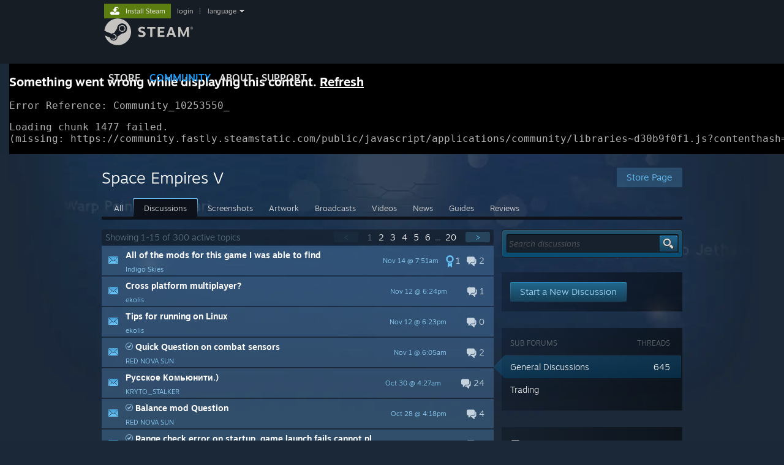

--- FILE ---
content_type: text/html; charset=UTF-8
request_url: https://steamcommunity.com/app/1690/discussions/
body_size: 14448
content:
<!DOCTYPE html>
<html class=" responsive DesktopUI" lang="en"  >
<head>
	<meta http-equiv="Content-Type" content="text/html; charset=UTF-8">
			<meta name="viewport" content="width=device-width,initial-scale=1">
		<meta name="theme-color" content="#171a21">
		<title>Space Empires V General Discussions :: Steam Community</title>
	<link rel="shortcut icon" href="/favicon.ico" type="image/x-icon">

	
	
	<link href="https://community.fastly.steamstatic.com/public/shared/css/motiva_sans.css?v=-yZgCk0Nu7kH&amp;l=english&amp;_cdn=fastly" rel="stylesheet" type="text/css">
<link href="https://community.fastly.steamstatic.com/public/shared/css/buttons.css?v=0Ihq-pAoptBq&amp;l=english&amp;_cdn=fastly" rel="stylesheet" type="text/css">
<link href="https://community.fastly.steamstatic.com/public/shared/css/shared_global.css?v=Io9hH42kiByE&amp;l=english&amp;_cdn=fastly" rel="stylesheet" type="text/css">
<link href="https://community.fastly.steamstatic.com/public/css/globalv2.css?v=9RV1KkrS040q&amp;l=english&amp;_cdn=fastly" rel="stylesheet" type="text/css">
<link href="https://community.fastly.steamstatic.com/public/shared/css/apphub.css?v=gxUybzFqFf45&amp;l=english&amp;_cdn=fastly" rel="stylesheet" type="text/css">
<link href="https://community.fastly.steamstatic.com/public/css/skin_1/modalContent.css?v=WXAusLHclDIt&amp;l=english&amp;_cdn=fastly" rel="stylesheet" type="text/css">
<link href="https://community.fastly.steamstatic.com/public/css/skin_1/apphub_home.css?v=ShiugMht2pMs&amp;l=english&amp;_cdn=fastly" rel="stylesheet" type="text/css">
<link href="https://community.fastly.steamstatic.com/public/css/skin_1/forums.css?v=qovsuYh7_YiX&amp;l=english&amp;_cdn=fastly" rel="stylesheet" type="text/css">
<link href="https://community.fastly.steamstatic.com/public/shared/css/shared_responsive.css?v=LaNXn8DAQUvs&amp;l=english&amp;_cdn=fastly" rel="stylesheet" type="text/css">
<link href="https://community.fastly.steamstatic.com/public/shared/css/apphub_images.css?v=MycZFO0quD1j&amp;l=english&amp;_cdn=fastly" rel="stylesheet" type="text/css">
<link href="https://community.fastly.steamstatic.com/public/css/skin_1/header.css?v=EM4kCu67DNda&amp;l=english&amp;_cdn=fastly" rel="stylesheet" type="text/css">
<script type="text/javascript">
	var __PrototypePreserve=[];
	__PrototypePreserve[0] = Array.from;
	__PrototypePreserve[1] = Array.prototype.filter;
	__PrototypePreserve[2] = Array.prototype.flatMap;
	__PrototypePreserve[3] = Array.prototype.find;
	__PrototypePreserve[4] = Array.prototype.some;
	__PrototypePreserve[5] = Function.prototype.bind;
	__PrototypePreserve[6] = HTMLElement.prototype.scrollTo;
</script>
<script type="text/javascript" src="https://community.fastly.steamstatic.com/public/javascript/prototype-1.7.js?v=npJElBnrEO6W&amp;l=english&amp;_cdn=fastly"></script>
<script type="text/javascript">
	Array.from = __PrototypePreserve[0] || Array.from;
	Array.prototype.filter = __PrototypePreserve[1] || Array.prototype.filter;
	Array.prototype.flatMap = __PrototypePreserve[2] || Array.prototype.flatMap;
	Array.prototype.find = __PrototypePreserve[3] || Array.prototype.find;
	Array.prototype.some = __PrototypePreserve[4] || Array.prototype.some;
	Function.prototype.bind = __PrototypePreserve[5] || Function.prototype.bind;
	HTMLElement.prototype.scrollTo = __PrototypePreserve[6] || HTMLElement.prototype.scrollTo;
</script>
<script type="text/javascript">
	var __ScriptaculousPreserve=[];
	__ScriptaculousPreserve[0] = Array.from;
	__ScriptaculousPreserve[1] = Function.prototype.bind;
	__ScriptaculousPreserve[2] = HTMLElement.prototype.scrollTo;
</script>
<script type="text/javascript" src="https://community.fastly.steamstatic.com/public/javascript/scriptaculous/_combined.js?v=pbdAKOcDIgbC&amp;l=english&amp;_cdn=fastly&amp;load=effects,controls,slider,dragdrop"></script>
<script type="text/javascript">
	Array.from = __ScriptaculousPreserve[0] || Array.from;
	Function.prototype.bind = __ScriptaculousPreserve[1] || Function.prototype.bind;
	HTMLElement.prototype.scrollTo = __ScriptaculousPreserve[2] || HTMLElement.prototype.scrollTo;
delete String['__parseStyleElement'];  Prototype.Browser.WebKit = true;</script>
<script type="text/javascript">VALVE_PUBLIC_PATH = "https:\/\/community.fastly.steamstatic.com\/public\/";</script><script type="text/javascript" src="https://community.fastly.steamstatic.com/public/javascript/global.js?v=cMt-H-zOgNUp&amp;l=english&amp;_cdn=fastly"></script>
<script type="text/javascript" src="https://community.fastly.steamstatic.com/public/javascript/jquery-1.11.1.min.js?v=gQHVlrK4-jX-&amp;l=english&amp;_cdn=fastly"></script>
<script type="text/javascript" src="https://community.fastly.steamstatic.com/public/shared/javascript/tooltip.js?v=LZHsOVauqTrm&amp;l=english&amp;_cdn=fastly"></script>
<script type="text/javascript" src="https://community.fastly.steamstatic.com/public/shared/javascript/shared_global.js?v=x5wW9YfLl2m8&amp;l=english&amp;_cdn=fastly"></script>
<script type="text/javascript" src="https://community.fastly.steamstatic.com/public/shared/javascript/auth_refresh.js?v=w6QbwI-5-j2S&amp;l=english&amp;_cdn=fastly"></script>
<script type="text/javascript">Object.seal && [ Object, Array, String, Number ].map( function( builtin ) { Object.seal( builtin.prototype ); } );</script><script type="text/javascript">$J = jQuery.noConflict();
if ( typeof JSON != 'object' || !JSON.stringify || !JSON.parse ) { document.write( "<scr" + "ipt type=\"text\/javascript\" src=\"https:\/\/community.fastly.steamstatic.com\/public\/javascript\/json2.js?v=54NKNglvGTO8&amp;l=english&amp;_cdn=fastly\"><\/script>\n" ); };
</script>
		<script type="text/javascript">
			document.addEventListener('DOMContentLoaded', function(event) {
				SetupTooltips( { tooltipCSSClass: 'community_tooltip'} );
		});
		</script><script type="text/javascript" src="https://community.fastly.steamstatic.com/public/javascript/modalv2.js?v=zBXEuexVQ0FZ&amp;l=english&amp;_cdn=fastly"></script>
<script type="text/javascript" src="https://community.fastly.steamstatic.com/public/javascript/modalContent.js?v=uqf5ttWTRe7l&amp;l=english&amp;_cdn=fastly"></script>
<script type="text/javascript" src="https://community.fastly.steamstatic.com/public/shared/javascript/apphub.js?v=vovOtA4iEOuy&amp;l=english&amp;_cdn=fastly"></script>
<script type="text/javascript" src="https://community.fastly.steamstatic.com/public/javascript/forums.js?v=WjGE15Nto7BN&amp;l=english&amp;_cdn=fastly"></script>
<script type="text/javascript" src="https://community.fastly.steamstatic.com/public/shared/javascript/shared_responsive_adapter.js?v=cOPkuDRAsmuy&amp;l=english&amp;_cdn=fastly"></script>

						<meta name="twitter:card" content="summary_large_image">
					<meta name="Description" content="Space Empires V - Space Empires V is the latest edition in the Space Empires series. This new chapter completely updates the UI and takes the player into a real-time rendered 3D universe. Watch space battles played out in glorious detail and realistic effects. Expand, Explore, Exploit, and Exterminate in a huge living breathing galaxy. New features abound with political alliances between multiple empires, a top-down ship design system, a hexagonal movement grid, and many more. Due to player demand, the game is completely 'moddable' and even adds a scriptable AI system to the mix. Space Empires V boldly takes the next step in the genre of space strategy 24 bit 3D real-time rendered graphics. Detailed Tactical Combat (and a combat simulator to test your designs!). New vehicle types and sizes: Ships, Bases, Freighters, Fighters, Mines, Satellites, Troops, Drones, and Weapons Platforms. Ability to completely design and customize all of your vehicles. Large Galaxy: 100 solar systems with 15 planets each. Huge Technology Tree: Thousands of tech levels with hundreds of components and facilities. Completely customizable game graphics: Create your own planets, stars, vehicles, etc. Completely customizable AI players: Create your own AI players with unique traits, styles, and speech. 14 unique races to play or customize (or just create your own!) Randomly generated map for every game (or load an existing map). Complete game customization allowed by players (&amp;quot;mods&amp;quot;).">
			
	<meta name="twitter:site" content="@steam" />

						<meta property="og:title" content="Space Empires V General Discussions :: Steam Community">
					<meta property="twitter:title" content="Space Empires V General Discussions :: Steam Community">
					<meta property="og:type" content="website">
					<meta property="fb:app_id" content="105386699540688">
					<meta property="og:description" content="Space Empires V - Space Empires V is the latest edition in the Space Empires series. This new chapter completely updates the UI and takes the player into a real-time rendered 3D universe. Watch space battles played out in glorious detail and realistic effects. Expand, Explore, Exploit, and Exterminate in a huge living breathing galaxy. New features abound with political alliances between multiple empires, a top-down ship design system, a hexagonal movement grid, and many more. Due to player demand, the game is completely 'moddable' and even adds a scriptable AI system to the mix. Space Empires V boldly takes the next step in the genre of space strategy 24 bit 3D real-time rendered graphics. Detailed Tactical Combat (and a combat simulator to test your designs!). New vehicle types and sizes: Ships, Bases, Freighters, Fighters, Mines, Satellites, Troops, Drones, and Weapons Platforms. Ability to completely design and customize all of your vehicles. Large Galaxy: 100 solar systems with 15 planets each. Huge Technology Tree: Thousands of tech levels with hundreds of components and facilities. Completely customizable game graphics: Create your own planets, stars, vehicles, etc. Completely customizable AI players: Create your own AI players with unique traits, styles, and speech. 14 unique races to play or customize (or just create your own!) Randomly generated map for every game (or load an existing map). Complete game customization allowed by players (&amp;quot;mods&amp;quot;).">
					<meta property="twitter:description" content="Space Empires V - Space Empires V is the latest edition in the Space Empires series. This new chapter completely updates the UI and takes the player into a real-time rendered 3D universe. Watch space battles played out in glorious detail and realistic effects. Expand, Explore, Exploit, and Exterminate in a huge living breathing galaxy. New features abound with political alliances between multiple empires, a top-down ship design system, a hexagonal movement grid, and many more. Due to player demand, the game is completely 'moddable' and even adds a scriptable AI system to the mix. Space Empires V boldly takes the next step in the genre of space strategy 24 bit 3D real-time rendered graphics. Detailed Tactical Combat (and a combat simulator to test your designs!). New vehicle types and sizes: Ships, Bases, Freighters, Fighters, Mines, Satellites, Troops, Drones, and Weapons Platforms. Ability to completely design and customize all of your vehicles. Large Galaxy: 100 solar systems with 15 planets each. Huge Technology Tree: Thousands of tech levels with hundreds of components and facilities. Completely customizable game graphics: Create your own planets, stars, vehicles, etc. Completely customizable AI players: Create your own AI players with unique traits, styles, and speech. 14 unique races to play or customize (or just create your own!) Randomly generated map for every game (or load an existing map). Complete game customization allowed by players (&amp;quot;mods&amp;quot;).">
			
	
			<link rel="image_src" href="https://shared.steamstatic.com/store_item_assets/steam/apps/1690/header.jpg?t=1759953536">
		<meta property="og:image" content="https://shared.steamstatic.com/store_item_assets/steam/apps/1690/header.jpg?t=1759953536">
		<meta name="twitter:image" content="https://shared.steamstatic.com/store_item_assets/steam/apps/1690/header.jpg?t=1759953536" />
				
	
	
	
	
	</head>
<body class="flat_page blue responsive_page ">


<div class="responsive_page_frame with_header">
						<div role="navigation" class="responsive_page_menu_ctn mainmenu" aria-label="Mobile Menu">
				<div class="responsive_page_menu"  id="responsive_page_menu">
										<div class="mainmenu_contents">
						<div class="mainmenu_contents_items">
															<a class="menuitem" href="https://steamcommunity.com/login/home/?goto=app%2F1690%2Fdiscussions%2F">
									Login								</a>
															<a class="menuitem supernav" href="https://store.steampowered.com/" data-tooltip-type="selector" data-tooltip-content=".submenu_Store">
				Store			</a>
			<div class="submenu_Store" style="display: none;" data-submenuid="Store">
														<a class="submenuitem" href="https://store.steampowered.com/">
						Home											</a>
														<a class="submenuitem" href="https://store.steampowered.com/explore/">
						Discovery Queue											</a>
														<a class="submenuitem" href="https://steamcommunity.com/my/wishlist/">
						Wishlist											</a>
														<a class="submenuitem" href="https://store.steampowered.com/points/shop/">
						Points Shop											</a>
														<a class="submenuitem" href="https://store.steampowered.com/news/">
						News											</a>
														<a class="submenuitem" href="https://store.steampowered.com/stats/">
						Stats											</a>
							</div>
										<a class="menuitem supernav supernav_active" href="https://steamcommunity.com/" data-tooltip-type="selector" data-tooltip-content=".submenu_Community">
				Community			</a>
			<div class="submenu_Community" style="display: none;" data-submenuid="Community">
														<a class="submenuitem" href="https://steamcommunity.com/">
						Home											</a>
														<a class="submenuitem" href="https://steamcommunity.com/discussions/">
						Discussions											</a>
														<a class="submenuitem" href="https://steamcommunity.com/workshop/">
						Workshop											</a>
														<a class="submenuitem" href="https://steamcommunity.com/market/">
						Market											</a>
														<a class="submenuitem" href="https://steamcommunity.com/?subsection=broadcasts">
						Broadcasts											</a>
							</div>
										<a class="menuitem " href="https://store.steampowered.com/about/">
				About			</a>
										<a class="menuitem " href="https://help.steampowered.com/en/">
				Support			</a>
			
							<div class="minor_menu_items">
																								<div class="menuitem change_language_action">
									Change language								</div>
																																	<a class="menuitem" href="https://store.steampowered.com/mobile" target="_blank" rel="noreferrer">Get the Steam Mobile App</a>
																									<div class="menuitem" role="link" onclick="Responsive_RequestDesktopView();">
										View desktop website									</div>
															</div>
						</div>
						<div class="mainmenu_footer_spacer  "></div>
						<div class="mainmenu_footer">
															<div class="mainmenu_footer_logo"><img src="https://community.fastly.steamstatic.com/public/shared/images/responsive/footerLogo_valve_new.png"></div>
								© Valve Corporation. All rights reserved. All trademarks are property of their respective owners in the US and other countries.								<span class="mainmenu_valve_links">
									<a href="https://store.steampowered.com/privacy_agreement/" target="_blank">Privacy Policy</a>
									&nbsp;| &nbsp;<a href="http://www.valvesoftware.com/legal.htm" target="_blank">Legal</a>
									&nbsp;| &nbsp;<a href="https://help.steampowered.com/faqs/view/10BB-D27A-6378-4436" target="_blank">Accessibility</a>
									&nbsp;| &nbsp;<a href="https://store.steampowered.com/subscriber_agreement/" target="_blank">Steam Subscriber Agreement</a>
									&nbsp;| &nbsp;<a href="https://store.steampowered.com/steam_refunds/" target="_blank">Refunds</a>
								</span>
													</div>
					</div>
									</div>
			</div>
		
		<div class="responsive_local_menu_tab"></div>

		<div class="responsive_page_menu_ctn localmenu">
			<div class="responsive_page_menu"  id="responsive_page_local_menu" data-panel="{&quot;onOptionsActionDescription&quot;:&quot;#filter_toggle&quot;,&quot;onOptionsButton&quot;:&quot;Responsive_ToggleLocalMenu()&quot;,&quot;onCancelButton&quot;:&quot;Responsive_ToggleLocalMenu()&quot;}">
				<div class="localmenu_content" data-panel="{&quot;maintainY&quot;:true,&quot;bFocusRingRoot&quot;:true,&quot;flow-children&quot;:&quot;column&quot;}">
				</div>
			</div>
		</div>



					<div class="responsive_header">
				<div class="responsive_header_content">
					<div id="responsive_menu_logo">
						<img src="https://community.fastly.steamstatic.com/public/shared/images/responsive/header_menu_hamburger.png" height="100%">
											</div>
					<div class="responsive_header_logo">
						<a href="https://store.steampowered.com/">
															<img src="https://community.fastly.steamstatic.com/public/shared/images/responsive/header_logo.png" height="36" border="0" alt="STEAM">
													</a>
					</div>
									</div>
			</div>
		
		<div class="responsive_page_content_overlay">

		</div>

		<div class="responsive_fixonscroll_ctn nonresponsive_hidden ">
		</div>
	
	<div class="responsive_page_content">

		<div role="banner" id="global_header" data-panel="{&quot;flow-children&quot;:&quot;row&quot;}">
	<div class="content">
		<div class="logo">
			<span id="logo_holder">
									<a href="https://store.steampowered.com/" aria-label="Link to the Steam Homepage">
						<img src="https://community.fastly.steamstatic.com/public/shared/images/header/logo_steam.svg?t=962016" width="176" height="44" alt="Link to the Steam Homepage">
					</a>
							</span>
		</div>

			<div role="navigation" class="supernav_container" aria-label="Global Menu">
								<a class="menuitem supernav" href="https://store.steampowered.com/" data-tooltip-type="selector" data-tooltip-content=".submenu_Store">
				STORE			</a>
			<div class="submenu_Store" style="display: none;" data-submenuid="Store">
														<a class="submenuitem" href="https://store.steampowered.com/">
						Home											</a>
														<a class="submenuitem" href="https://store.steampowered.com/explore/">
						Discovery Queue											</a>
														<a class="submenuitem" href="https://steamcommunity.com/my/wishlist/">
						Wishlist											</a>
														<a class="submenuitem" href="https://store.steampowered.com/points/shop/">
						Points Shop											</a>
														<a class="submenuitem" href="https://store.steampowered.com/news/">
						News											</a>
														<a class="submenuitem" href="https://store.steampowered.com/stats/">
						Stats											</a>
							</div>
										<a class="menuitem supernav supernav_active" href="https://steamcommunity.com/" data-tooltip-type="selector" data-tooltip-content=".submenu_Community">
				COMMUNITY			</a>
			<div class="submenu_Community" style="display: none;" data-submenuid="Community">
														<a class="submenuitem" href="https://steamcommunity.com/">
						Home											</a>
														<a class="submenuitem" href="https://steamcommunity.com/discussions/">
						Discussions											</a>
														<a class="submenuitem" href="https://steamcommunity.com/workshop/">
						Workshop											</a>
														<a class="submenuitem" href="https://steamcommunity.com/market/">
						Market											</a>
														<a class="submenuitem" href="https://steamcommunity.com/?subsection=broadcasts">
						Broadcasts											</a>
							</div>
										<a class="menuitem " href="https://store.steampowered.com/about/">
				About			</a>
										<a class="menuitem " href="https://help.steampowered.com/en/">
				SUPPORT			</a>
				</div>
	<script type="text/javascript">
		jQuery(function($) {
			$('#global_header .supernav').v_tooltip({'location':'bottom', 'destroyWhenDone': false, 'tooltipClass': 'supernav_content', 'offsetY':-6, 'offsetX': 1, 'horizontalSnap': 4, 'tooltipParent': '#global_header .supernav_container', 'correctForScreenSize': false});
		});
	</script>

		<div id="global_actions">
			<div role="navigation" id="global_action_menu" aria-label="Account Menu">
									<a class="header_installsteam_btn header_installsteam_btn_green" href="https://store.steampowered.com/about/">
						<div class="header_installsteam_btn_content">
							Install Steam						</div>
					</a>
				
				
									<a class="global_action_link" href="https://steamcommunity.com/login/home/?goto=app%2F1690%2Fdiscussions%2F">login</a>
											&nbsp;|&nbsp;
						<span class="pulldown global_action_link" id="language_pulldown" onclick="ShowMenu( this, 'language_dropdown', 'right' );">language</span>
						<div class="popup_block_new" id="language_dropdown" style="display: none;">
							<div class="popup_body popup_menu">
																																					<a class="popup_menu_item tight" href="?l=schinese" onclick="ChangeLanguage( 'schinese' ); return false;">简体中文 (Simplified Chinese)</a>
																													<a class="popup_menu_item tight" href="?l=tchinese" onclick="ChangeLanguage( 'tchinese' ); return false;">繁體中文 (Traditional Chinese)</a>
																													<a class="popup_menu_item tight" href="?l=japanese" onclick="ChangeLanguage( 'japanese' ); return false;">日本語 (Japanese)</a>
																													<a class="popup_menu_item tight" href="?l=koreana" onclick="ChangeLanguage( 'koreana' ); return false;">한국어 (Korean)</a>
																													<a class="popup_menu_item tight" href="?l=thai" onclick="ChangeLanguage( 'thai' ); return false;">ไทย (Thai)</a>
																													<a class="popup_menu_item tight" href="?l=bulgarian" onclick="ChangeLanguage( 'bulgarian' ); return false;">Български (Bulgarian)</a>
																													<a class="popup_menu_item tight" href="?l=czech" onclick="ChangeLanguage( 'czech' ); return false;">Čeština (Czech)</a>
																													<a class="popup_menu_item tight" href="?l=danish" onclick="ChangeLanguage( 'danish' ); return false;">Dansk (Danish)</a>
																													<a class="popup_menu_item tight" href="?l=german" onclick="ChangeLanguage( 'german' ); return false;">Deutsch (German)</a>
																																							<a class="popup_menu_item tight" href="?l=spanish" onclick="ChangeLanguage( 'spanish' ); return false;">Español - España (Spanish - Spain)</a>
																													<a class="popup_menu_item tight" href="?l=latam" onclick="ChangeLanguage( 'latam' ); return false;">Español - Latinoamérica (Spanish - Latin America)</a>
																													<a class="popup_menu_item tight" href="?l=greek" onclick="ChangeLanguage( 'greek' ); return false;">Ελληνικά (Greek)</a>
																													<a class="popup_menu_item tight" href="?l=french" onclick="ChangeLanguage( 'french' ); return false;">Français (French)</a>
																													<a class="popup_menu_item tight" href="?l=italian" onclick="ChangeLanguage( 'italian' ); return false;">Italiano (Italian)</a>
																													<a class="popup_menu_item tight" href="?l=indonesian" onclick="ChangeLanguage( 'indonesian' ); return false;">Bahasa Indonesia (Indonesian)</a>
																													<a class="popup_menu_item tight" href="?l=hungarian" onclick="ChangeLanguage( 'hungarian' ); return false;">Magyar (Hungarian)</a>
																													<a class="popup_menu_item tight" href="?l=dutch" onclick="ChangeLanguage( 'dutch' ); return false;">Nederlands (Dutch)</a>
																													<a class="popup_menu_item tight" href="?l=norwegian" onclick="ChangeLanguage( 'norwegian' ); return false;">Norsk (Norwegian)</a>
																													<a class="popup_menu_item tight" href="?l=polish" onclick="ChangeLanguage( 'polish' ); return false;">Polski (Polish)</a>
																													<a class="popup_menu_item tight" href="?l=portuguese" onclick="ChangeLanguage( 'portuguese' ); return false;">Português (Portuguese - Portugal)</a>
																													<a class="popup_menu_item tight" href="?l=brazilian" onclick="ChangeLanguage( 'brazilian' ); return false;">Português - Brasil (Portuguese - Brazil)</a>
																													<a class="popup_menu_item tight" href="?l=romanian" onclick="ChangeLanguage( 'romanian' ); return false;">Română (Romanian)</a>
																													<a class="popup_menu_item tight" href="?l=russian" onclick="ChangeLanguage( 'russian' ); return false;">Русский (Russian)</a>
																													<a class="popup_menu_item tight" href="?l=finnish" onclick="ChangeLanguage( 'finnish' ); return false;">Suomi (Finnish)</a>
																													<a class="popup_menu_item tight" href="?l=swedish" onclick="ChangeLanguage( 'swedish' ); return false;">Svenska (Swedish)</a>
																													<a class="popup_menu_item tight" href="?l=turkish" onclick="ChangeLanguage( 'turkish' ); return false;">Türkçe (Turkish)</a>
																													<a class="popup_menu_item tight" href="?l=vietnamese" onclick="ChangeLanguage( 'vietnamese' ); return false;">Tiếng Việt (Vietnamese)</a>
																													<a class="popup_menu_item tight" href="?l=ukrainian" onclick="ChangeLanguage( 'ukrainian' ); return false;">Українська (Ukrainian)</a>
																									<a class="popup_menu_item tight" href="https://www.valvesoftware.com/en/contact?contact-person=Translation%20Team%20Feedback" target="_blank">Report a translation problem</a>
							</div>
						</div>
												</div>
					</div>
			</div>
</div>
<script type="text/javascript">
	g_sessionID = "fe351dac913017cf05c1657f";
	g_steamID = false;
	g_strLanguage = "english";
	g_SNR = '2_9_100006_';
	g_bAllowAppImpressions = true;
		g_ContentDescriptorPreferences = [1,3,4];

	

	// We always want to have the timezone cookie set for PHP to use
	setTimezoneCookies();

	$J( function() {

		InitMiniprofileHovers(( 'https%3A%2F%2Fsteamcommunity.com' ));
		InitEmoticonHovers();
		ApplyAdultContentPreferences();
	});

	$J( function() { InitEconomyHovers( "https:\/\/community.fastly.steamstatic.com\/public\/css\/skin_1\/economy.css?v=rbw2FTiaLS06&l=english&_cdn=fastly", "https:\/\/community.fastly.steamstatic.com\/public\/javascript\/economy_common.js?v=GYFVZLtXyAJC&l=english&_cdn=fastly", "https:\/\/community.fastly.steamstatic.com\/public\/javascript\/economy.js?v=-xDRDFbYvVep&l=english&_cdn=fastly" );});</script>
<div id="application_config" style="display: none;"  data-config="{&quot;EUNIVERSE&quot;:1,&quot;WEB_UNIVERSE&quot;:&quot;public&quot;,&quot;LANGUAGE&quot;:&quot;english&quot;,&quot;COUNTRY&quot;:&quot;US&quot;,&quot;MEDIA_CDN_COMMUNITY_URL&quot;:&quot;https:\/\/cdn.fastly.steamstatic.com\/steamcommunity\/public\/&quot;,&quot;MEDIA_CDN_URL&quot;:&quot;https:\/\/cdn.fastly.steamstatic.com\/&quot;,&quot;VIDEO_CDN_URL&quot;:&quot;https:\/\/video.fastly.steamstatic.com\/&quot;,&quot;COMMUNITY_CDN_URL&quot;:&quot;https:\/\/community.fastly.steamstatic.com\/&quot;,&quot;COMMUNITY_CDN_ASSET_URL&quot;:&quot;https:\/\/cdn.fastly.steamstatic.com\/steamcommunity\/public\/assets\/&quot;,&quot;STORE_CDN_URL&quot;:&quot;https:\/\/store.fastly.steamstatic.com\/&quot;,&quot;PUBLIC_SHARED_URL&quot;:&quot;https:\/\/community.fastly.steamstatic.com\/public\/shared\/&quot;,&quot;COMMUNITY_BASE_URL&quot;:&quot;https:\/\/steamcommunity.com\/&quot;,&quot;CHAT_BASE_URL&quot;:&quot;https:\/\/steamcommunity.com\/&quot;,&quot;STORE_BASE_URL&quot;:&quot;https:\/\/store.steampowered.com\/&quot;,&quot;STORE_CHECKOUT_BASE_URL&quot;:&quot;https:\/\/checkout.steampowered.com\/&quot;,&quot;IMG_URL&quot;:&quot;https:\/\/community.fastly.steamstatic.com\/public\/images\/&quot;,&quot;STEAMTV_BASE_URL&quot;:&quot;https:\/\/steam.tv\/&quot;,&quot;HELP_BASE_URL&quot;:&quot;https:\/\/help.steampowered.com\/&quot;,&quot;PARTNER_BASE_URL&quot;:&quot;https:\/\/partner.steamgames.com\/&quot;,&quot;STATS_BASE_URL&quot;:&quot;https:\/\/partner.steampowered.com\/&quot;,&quot;INTERNAL_STATS_BASE_URL&quot;:&quot;https:\/\/steamstats.valve.org\/&quot;,&quot;IN_CLIENT&quot;:false,&quot;USE_POPUPS&quot;:false,&quot;STORE_ICON_BASE_URL&quot;:&quot;https:\/\/shared.fastly.steamstatic.com\/store_item_assets\/steam\/apps\/&quot;,&quot;STORE_ITEM_BASE_URL&quot;:&quot;https:\/\/shared.fastly.steamstatic.com\/store_item_assets\/&quot;,&quot;WEBAPI_BASE_URL&quot;:&quot;https:\/\/api.steampowered.com\/&quot;,&quot;TOKEN_URL&quot;:&quot;https:\/\/steamcommunity.com\/chat\/clientjstoken&quot;,&quot;BUILD_TIMESTAMP&quot;:1763667392,&quot;PAGE_TIMESTAMP&quot;:1763681526,&quot;IN_TENFOOT&quot;:false,&quot;IN_GAMEPADUI&quot;:false,&quot;IN_CHROMEOS&quot;:false,&quot;IN_MOBILE_WEBVIEW&quot;:false,&quot;PLATFORM&quot;:&quot;macos&quot;,&quot;BASE_URL_STORE_CDN_ASSETS&quot;:&quot;https:\/\/cdn.fastly.steamstatic.com\/store\/&quot;,&quot;EREALM&quot;:1,&quot;LOGIN_BASE_URL&quot;:&quot;https:\/\/login.steampowered.com\/&quot;,&quot;AVATAR_BASE_URL&quot;:&quot;https:\/\/avatars.fastly.steamstatic.com\/&quot;,&quot;FROM_WEB&quot;:true,&quot;WEBSITE_ID&quot;:&quot;Community&quot;,&quot;BASE_URL_SHARED_CDN&quot;:&quot;https:\/\/shared.fastly.steamstatic.com\/&quot;,&quot;CLAN_CDN_ASSET_URL&quot;:&quot;https:\/\/clan.fastly.steamstatic.com\/&quot;,&quot;COMMUNITY_ASSETS_BASE_URL&quot;:&quot;https:\/\/shared.fastly.steamstatic.com\/community_assets\/&quot;,&quot;SNR&quot;:&quot;2_9_100006_&quot;}" data-userinfo="{&quot;logged_in&quot;:false,&quot;country_code&quot;:&quot;US&quot;,&quot;excluded_content_descriptors&quot;:[1,3,4]}" data-community="[]" data-loyaltystore="{&quot;webapi_token&quot;:&quot;&quot;}" data-steam_notifications="null"></div><link href="https://community.fastly.steamstatic.com/public/css/applications/community/main.css?v=7MptdXAL8ubd&amp;l=english&amp;_cdn=fastly" rel="stylesheet" type="text/css">
<script type="text/javascript" src="https://community.fastly.steamstatic.com/public/javascript/applications/community/manifest.js?v=r-SytIiQYcv9&amp;l=english&amp;_cdn=fastly"></script>
<script type="text/javascript" src="https://community.fastly.steamstatic.com/public/javascript/applications/community/libraries~b28b7af69.js?v=ZVt373dPtfky&amp;l=english&amp;_cdn=fastly"></script>
<script type="text/javascript" src="https://community.fastly.steamstatic.com/public/javascript/applications/community/main.js?v=tofvLt-MY17B&amp;l=english&amp;_cdn=fastly"></script>
<div  data-featuretarget="apphub-events"></div><div  data-featuretarget="community-awards"></div>	<div id="application_root"></div>

		<div role="main" class="responsive_page_template_content" id="responsive_page_template_content" data-panel="{&quot;autoFocus&quot;:true}" >

			
<div class="pagecontent">

	<div class="apphub_background" style="background-image: url('https://store.fastly.steamstatic.com/images/storepagebackground/app/1690?t=1759953536');">
	<div class="apphub_HomeHeader">
		

<div class="apphub_HomeHeaderContent">


	<script lang="js">
		const g_bIsAppHubModerator = 0;
	</script>

	
	
	<div class="apphub_HeaderTop">
		<div class="apphub_OtherSiteInfo responsive_hidden">
			
							<a style="position: relative; z-index: 1;" class="btnv6_blue_hoverfade btn_medium" href="https://store.steampowered.com/app/1690?snr=2_9_100006__apphubheader" data-appid="1690">
					<span>Store Page</span>
				</a>
					</div>
		<div class="apphub_AppDetails">
			<div class="apphub_AppIcon"><img src="https://cdn.fastly.steamstatic.com/steamcommunity/public/images/apps/1690/9632697e4fe87e04764fd3e6007cea36e9b42873.jpg"><div class="overlay"></div></div>
			<div class="apphub_AppName ellipsis">Space Empires V</div>
		</div>
		<div style="clear: both"></div>

		
				<div data-panel="{&quot;maintainX&quot;:true,&quot;bFocusRingRoot&quot;:true,&quot;flow-children&quot;:&quot;row&quot;}" class="apphub_sectionTabs responsive_hidden">
				
	<a href="https://steamcommunity.com/app/1690" class="apphub_sectionTab  "><span>All</span></a>
		
	<a href="https://steamcommunity.com/app/1690/discussions/" class="apphub_sectionTab active "><span>Discussions</span></a>
		
	<a href="https://steamcommunity.com/app/1690/screenshots/" class="apphub_sectionTab  "><span>Screenshots</span></a>
		
	<a href="https://steamcommunity.com/app/1690/images/" class="apphub_sectionTab  "><span>Artwork</span></a>
		
	<a href="https://steamcommunity.com/app/1690/broadcasts/" class="apphub_sectionTab  "><span>Broadcasts</span></a>
		
	<a href="https://steamcommunity.com/app/1690/videos/" class="apphub_sectionTab  "><span>Videos</span></a>
		
	<a href="https://steamcommunity.com/app/1690/allnews/" class="apphub_sectionTab  "><span>News</span></a>
		
	<a href="https://steamcommunity.com/app/1690/guides/" class="apphub_sectionTab  "><span>Guides</span></a>
		
	<a href="https://steamcommunity.com/app/1690/reviews/" class="apphub_sectionTab  "><span>Reviews</span></a>
				<div style="clear: left"></div>
		</div>

		<div class="nonresponsive_hidden responsive_tab_ctn sharedfiles_responsive_tab">
			<div class="responsive_tab_control">
				<div class="responsive_tab_control_inner">
										<select class="responsive_tab_select" id="responsive_tab_select691fa4f6b0877">
													<option value="https://steamcommunity.com/app/1690" >
								All							</option>
													<option value="https://steamcommunity.com/app/1690/discussions/" selected>
								Discussions							</option>
													<option value="https://steamcommunity.com/app/1690/screenshots/" >
								Screenshots							</option>
													<option value="https://steamcommunity.com/app/1690/images/" >
								Artwork							</option>
													<option value="https://steamcommunity.com/app/1690/broadcasts/" >
								Broadcasts							</option>
													<option value="https://steamcommunity.com/app/1690/videos/" >
								Videos							</option>
													<option value="https://steamcommunity.com/app/1690/allnews/" >
								News							</option>
													<option value="https://steamcommunity.com/app/1690/guides/" >
								Guides							</option>
													<option value="https://steamcommunity.com/app/1690/reviews/" >
								Reviews							</option>
											</select>
				</div>
			</div>
		</div>
	</div>
	<div class="responsive_tab_baseline nonresponsive_hidden"></div>
	<div class="apphub_sectionTabsHR responsive_hidden"></div>


	<!-- these elements are used to populate the local menu on responsive pages -->
	<div style="display: none;">
		<div class="responsive_local_menu apphub_responsive_menu">
			<h3 class="ellipsis apphub_responsive_menu_title">Space Empires V</h3>
			<div class="apphub_ResponsiveMenuCtn">
									<a style="position: relative; z-index: 1;" class="btnv6_blue_hoverfade btn_medium" href="https://store.steampowered.com/app/1690">
						<span>Store Page</span>
					</a>
											</div>
											</div>
	</div>
	<!-- end responsive menu -->

	
</div>

	<div class="apphub_HeaderBottomBG_ctn">
		<div class="apphub_HeaderBottomBG_blur"></div><div class="apphub_HeaderBottomBG"  ></div>
	</div>
		<div style="clear: both"></div>
	</div>

	<div id="AppHubContent" class="apphub_Discussion_Content">
		<div class="leftcol">
									<div class="nonresponsive_hidden responsive_tab_ctn forumselector ">
				<div class="responsive_tab_control">
										<label for="responsive_tab_select691fa4f6b0894">Forum:</label>
					<div class="formselector_select_ctn">
						<select class="responsive_tab_select" id="responsive_tab_select691fa4f6b0894">
															<option value="https://steamcommunity.com/app/1690/discussions/0/" selected class="">General Discussions</option>
															<option value="https://steamcommunity.com/app/1690/tradingforum/"  class="">Trading</option>
													</select>
					</div>
					<div style="clear: left;"></div>
				</div>
			</div>
					<script type="text/javascript">
$J( function() {
	InitializeForum( "General_3953608", {"owner":"3953608","type":"General","feature":"0","gidforum":"864945179805987193","forum_display_name":"General Discussions","forum_url":"https:\/\/steamcommunity.com\/app\/1690\/discussions\/0\/","forum_search_url":"https:\/\/steamcommunity.com\/app\/1690\/discussions\/search\/","is_public":1,"permissions":{"can_view":1,"can_post":1,"can_reply":1,"is_banned":0},"appid":1690,"start":0,"total_count":300,"pagesize":15}, 'https://steamcommunity.com/forum/3953608/General/' );
	} );
</script>
	<div class="nonresponsive_hidden forum_responsive_newtopic_action">
		<div onclick="Forum_CreateTopic( 'General_3953608' ); $J(this).parent().slideUp( 250 );" class="btn_darkblue_white_innerfade btn_medium ">
			<span>Start a New Discussion</span>
		</div>
	</div>
<div class="forum_area" id="forum_General_3953608_area">
	<div id="forum_General_3953608_newtopic_area" style="display: none;">
		<div class="forum_newtopic_area">
			<div class="forum_newtopic_header">
				START A NEW DISCUSSION			</div>

						<div class="forum_newtopic_box">
									You need to <a href="https://steamcommunity.com/login/home/?goto=app%2F1690%2Fdiscussions%2F">sign in</a> or <a href="https://store.steampowered.com/join/">create an account</a> to do that.							</div>
		</div>
	</div>
		<div class="forum_paging forum_paging_header">
		<div data-panel="{&quot;flow-children&quot;:&quot;row&quot;}" class="forum_paging_controls" id="forum_General_3953608_pagecontrols">
			<a data-panel="{&quot;focusable&quot;:true,&quot;clickOnActivate&quot;:true}" role="button" href="#" rel="prev" id="forum_General_3953608_pagebtn_prev" class="pagebtn">&lt;</a>
			<span id="forum_General_3953608_pagelinks" class="commentthread_pagelinks"></span>
			<a data-panel="{&quot;focusable&quot;:true,&quot;clickOnActivate&quot;:true}" role="button" href="https://steamcommunity.com/app/1690/discussions/?fp=2" rel="next" id="forum_General_3953608_pagebtn_next" class="pagebtn">&gt;</a>
		</div>
		<div class="forum_paging_summary ellipsis">
			Showing <span id="forum_General_3953608_pagestart">1</span>-<span id="forum_General_3953608_pageend">15</span> of <span id="forum_General_3953608_pagetotal">300</span> active topics		</div>
		<div style="clear: both;"></div>
	</div>
		<div data-panel="{&quot;autoFocus&quot;:true}" id="forum_General_3953608_topiccontainer" class="forum_topics_container">
		<div id="forum_General_3953608_topics" class="forum_topics">
			
<div data-panel="{&quot;clickOnActivate&quot;:&quot;firstChild&quot;}" role="button" class="forum_topic  unread" id="forum_General_3953608_500587419683459727"  data-gidforumtopic="500587419683459727" data-tooltip-forum="			&lt;div class=&quot;topic_hover_text&quot;&gt;
				With the latest version of DDrawCompat making this game fully playable after so long, and it was just a year too late.  The main archive of Space Empires V mods is gone forever, so here's my personal collection combined with Play By Web's mod archive:

https://archive.org/details/space-empires-v-some-mods...			&lt;/div&gt;
			&lt;div class=&quot;topic_hover_row&quot;&gt;
				Posted by: &lt;span class=&quot;topic_hover_data&quot;&gt;Indigo Skies&lt;/span&gt;, &lt;span class=&quot;&quot;&gt;Oct 17 @ 9:47am&lt;/span&gt;			&lt;/div&gt;
							&lt;div class=&quot;topic_hover_row&quot;&gt;
					Last post: &lt;span class=&quot;topic_hover_data&quot;&gt;mensmans&lt;/span&gt;, &lt;span class=&quot;&quot;&gt;Nov 14 @ 7:51am&lt;/span&gt;				&lt;/div&gt;
										&lt;div class=&quot;community_award_ctn_hover&quot;&gt;				&lt;div class=&quot;community_award&quot; data-reaction=&quot;22&quot; data-reactioncount=&quot;1&quot;&gt;
					&lt;img class=&quot;community_award_icon&quot; src=&quot;https://store.fastly.steamstatic.com/public/images/loyalty/reactions/still/22.png?v=5&quot;/&gt;
					&lt;span class=&quot;community_award_count hidden&quot;&gt;1&lt;/span&gt;
				&lt;/div&gt;
				&lt;/div&gt;					">
	<a class="forum_topic_overlay" href="https://steamcommunity.com/app/1690/discussions/0/500587419683459727/">

	</a>
			<div class="forum_topic_details has_reactions">
			<div class="forum_topic_reply_count">
				<img src="https://community.fastly.steamstatic.com/public/images/skin_1/comment_quoteicon.png"> 2			</div>
							<div class="forum_topic_award_count"><img src="https://community.fastly.steamstatic.com/public/shared/images//award_icon_blue.svg" class="reward_btn_icon">1</div>
										<div class="forum_topic_lastpost" title="November 14, 2025 @ 7:51:51 am PST" data-timestamp="1763135511">
					Nov 14 @ 7:51am				</div>
					</div>
				<div class="forum_topic_icon" title="There are new replies in this thread.  Click to jump to the first unread reply">
							<img src="https://community.fastly.steamstatic.com/public/images/skin_1/forum_topicicon_unread.png?v=1">
					</div>
		<div class="forum_topic_name ">
															All of the mods for this game I was able to find						</div>
			<div class="forum_topic_op">
			Indigo Skies					</div>
		<div style="clear: both;"></div>
</div>

<div data-panel="{&quot;clickOnActivate&quot;:&quot;firstChild&quot;}" role="button" class="forum_topic  unread" id="forum_General_3953608_686363358607265084"  data-gidforumtopic="686363358607265084" data-tooltip-forum="			&lt;div class=&quot;topic_hover_text&quot;&gt;
				Has anyone gotten multiplayer to work on Linux when the host is running Windows but a player is running Linux? The game keeps telling me the data files are invalid, which makes met think Proton is messing up the checksum on the data files. I can load games that I create myself on Linux, but I can't load games in progress that were processed on Windows....			&lt;/div&gt;
			&lt;div class=&quot;topic_hover_row&quot;&gt;
				Posted by: &lt;span class=&quot;topic_hover_data&quot;&gt;ekolis&lt;/span&gt;, &lt;span class=&quot;&quot;&gt;Nov 12 @ 2:03pm&lt;/span&gt;			&lt;/div&gt;
							&lt;div class=&quot;topic_hover_row&quot;&gt;
					Last post: &lt;span class=&quot;topic_hover_data&quot;&gt;ekolis&lt;/span&gt;, &lt;span class=&quot;&quot;&gt;Nov 12 @ 6:24pm&lt;/span&gt;				&lt;/div&gt;
								">
	<a class="forum_topic_overlay" href="https://steamcommunity.com/app/1690/discussions/0/686363358607265084/">

	</a>
			<div class="forum_topic_details ">
			<div class="forum_topic_reply_count">
				<img src="https://community.fastly.steamstatic.com/public/images/skin_1/comment_quoteicon.png"> 1			</div>
										<div class="forum_topic_lastpost" title="November 12, 2025 @ 6:24:16 pm PST" data-timestamp="1763000656">
					Nov 12 @ 6:24pm				</div>
					</div>
				<div class="forum_topic_icon" title="There are new replies in this thread.  Click to jump to the first unread reply">
							<img src="https://community.fastly.steamstatic.com/public/images/skin_1/forum_topicicon_unread.png?v=1">
					</div>
		<div class="forum_topic_name ">
															Cross platform multiplayer?						</div>
			<div class="forum_topic_op">
			ekolis					</div>
		<div style="clear: both;"></div>
</div>

<div data-panel="{&quot;clickOnActivate&quot;:&quot;firstChild&quot;}" role="button" class="forum_topic  unread" id="forum_General_3953608_686363358607276513"  data-gidforumtopic="686363358607276513" data-tooltip-forum="			&lt;div class=&quot;topic_hover_text&quot;&gt;
				Proton 10 beta seems to work best for me. Later in the game, the game can crash unless you set graphical detail to low and use a low full screen resolution (say, 1366x768). Safe graphics mode actually gives me a higher framerate than auto, oddly enough....			&lt;/div&gt;
			&lt;div class=&quot;topic_hover_row&quot;&gt;
				Posted by: &lt;span class=&quot;topic_hover_data&quot;&gt;ekolis&lt;/span&gt;, &lt;span class=&quot;&quot;&gt;Nov 12 @ 6:23pm&lt;/span&gt;			&lt;/div&gt;
								">
	<a class="forum_topic_overlay" href="https://steamcommunity.com/app/1690/discussions/0/686363358607276513/">

	</a>
			<div class="forum_topic_details ">
			<div class="forum_topic_reply_count">
				<img src="https://community.fastly.steamstatic.com/public/images/skin_1/comment_quoteicon.png"> 0			</div>
										<div class="forum_topic_lastpost" title="November 12, 2025 @ 6:23:03 pm PST" data-timestamp="1763000583">
					Nov 12 @ 6:23pm				</div>
					</div>
				<div class="forum_topic_icon" title="There are new replies in this thread.  Click to jump to the first unread reply">
							<img src="https://community.fastly.steamstatic.com/public/images/skin_1/forum_topicicon_unread.png?v=1">
					</div>
		<div class="forum_topic_name ">
															Tips for running on Linux						</div>
			<div class="forum_topic_op">
			ekolis					</div>
		<div style="clear: both;"></div>
</div>

<div data-panel="{&quot;clickOnActivate&quot;:&quot;firstChild&quot;}" role="button" class="forum_topic  unread" id="forum_General_3953608_616556383851001082"  data-gidforumtopic="616556383851001082" data-tooltip-forum="			&lt;div class=&quot;topic_hover_text&quot;&gt;
				I cant remember was the bonus they give to accuracy or damage?
I believe that vanilla (correct me if im wrong) had them buff damage and Captain Kwok's Balance mod changed this to accuracy.			&lt;/div&gt;
			&lt;div class=&quot;topic_hover_row&quot;&gt;
				Posted by: &lt;span class=&quot;topic_hover_data&quot;&gt;RED NOVA SUN&lt;/span&gt;, &lt;span class=&quot;&quot;&gt;Oct 29 @ 9:05pm&lt;/span&gt;			&lt;/div&gt;
							&lt;div class=&quot;topic_hover_row&quot;&gt;
					Last post: &lt;span class=&quot;topic_hover_data&quot;&gt;RED NOVA SUN&lt;/span&gt;, &lt;span class=&quot;&quot;&gt;Nov 1 @ 6:05am&lt;/span&gt;				&lt;/div&gt;
								">
	<a class="forum_topic_overlay" href="https://steamcommunity.com/app/1690/discussions/0/616556383851001082/">

	</a>
			<div class="forum_topic_details ">
			<div class="forum_topic_reply_count">
				<img src="https://community.fastly.steamstatic.com/public/images/skin_1/comment_quoteicon.png"> 2			</div>
										<div class="forum_topic_lastpost" title="November 1, 2025 @ 6:05:34 am PST" data-timestamp="1762002334">
					Nov 1 @ 6:05am				</div>
					</div>
				<div class="forum_topic_icon" title="There are new replies in this thread.  Click to jump to the first unread reply">
							<img src="https://community.fastly.steamstatic.com/public/images/skin_1/forum_topicicon_unread.png?v=1">
					</div>
		<div class="forum_topic_name ">
												<img class="forum_topic_answer" src="https://community.fastly.steamstatic.com/public/images/skin_1/icon_answer_smaller.png?v=1" title="This topic has been answered" >
										Quick Question on combat sensors						</div>
			<div class="forum_topic_op">
			RED NOVA SUN					</div>
		<div style="clear: both;"></div>
</div>

<div data-panel="{&quot;clickOnActivate&quot;:&quot;firstChild&quot;}" role="button" class="forum_topic  unread" id="forum_General_3953608_603020764386487401"  data-gidforumtopic="603020764386487401" data-tooltip-forum="			&lt;div class=&quot;topic_hover_text&quot;&gt;
				Для общения и действий в общих планах.) Пишите сюда, помогу чем смогу.			&lt;/div&gt;
			&lt;div class=&quot;topic_hover_row&quot;&gt;
				Posted by: &lt;span class=&quot;topic_hover_data&quot;&gt;KRYTO_STALKER&lt;/span&gt;, &lt;span class=&quot;&quot;&gt;Jan 29 @ 2:52pm&lt;/span&gt;			&lt;/div&gt;
							&lt;div class=&quot;topic_hover_row&quot;&gt;
					Last post: &lt;span class=&quot;topic_hover_data&quot;&gt;KRYTO_STALKER&lt;/span&gt;, &lt;span class=&quot;&quot;&gt;Oct 30 @ 4:27am&lt;/span&gt;				&lt;/div&gt;
								">
	<a class="forum_topic_overlay" href="https://steamcommunity.com/app/1690/discussions/0/603020764386487401/">

	</a>
			<div class="forum_topic_details ">
			<div class="forum_topic_reply_count">
				<img src="https://community.fastly.steamstatic.com/public/images/skin_1/comment_quoteicon.png"> 24			</div>
										<div class="forum_topic_lastpost" title="October 30, 2025 @ 4:27:54 am PST" data-timestamp="1761823674">
					Oct 30 @ 4:27am				</div>
					</div>
				<div class="forum_topic_icon" title="There are new replies in this thread.  Click to jump to the first unread reply">
							<img src="https://community.fastly.steamstatic.com/public/images/skin_1/forum_topicicon_unread.png?v=1">
					</div>
		<div class="forum_topic_name ">
															Русское Комьюнити.)						</div>
			<div class="forum_topic_op">
			KRYTO_STALKER					</div>
		<div style="clear: both;"></div>
</div>

<div data-panel="{&quot;clickOnActivate&quot;:&quot;firstChild&quot;}" role="button" class="forum_topic  unread" id="forum_General_3953608_591786249237355041"  data-gidforumtopic="591786249237355041" data-tooltip-forum="			&lt;div class=&quot;topic_hover_text&quot;&gt;
				Hi I just recently reinstalled SEV and of course Captain Kowk's BM.
I noticed that there is a pollution mechanic added, where can i see the total accumulated pollution on a given planet?			&lt;/div&gt;
			&lt;div class=&quot;topic_hover_row&quot;&gt;
				Posted by: &lt;span class=&quot;topic_hover_data&quot;&gt;RED NOVA SUN&lt;/span&gt;, &lt;span class=&quot;&quot;&gt;Oct 26 @ 7:28am&lt;/span&gt;			&lt;/div&gt;
							&lt;div class=&quot;topic_hover_row&quot;&gt;
					Last post: &lt;span class=&quot;topic_hover_data&quot;&gt;RED NOVA SUN&lt;/span&gt;, &lt;span class=&quot;&quot;&gt;Oct 28 @ 4:18pm&lt;/span&gt;				&lt;/div&gt;
								">
	<a class="forum_topic_overlay" href="https://steamcommunity.com/app/1690/discussions/0/591786249237355041/">

	</a>
			<div class="forum_topic_details ">
			<div class="forum_topic_reply_count">
				<img src="https://community.fastly.steamstatic.com/public/images/skin_1/comment_quoteicon.png"> 4			</div>
										<div class="forum_topic_lastpost" title="October 28, 2025 @ 4:18:50 pm PST" data-timestamp="1761693530">
					Oct 28 @ 4:18pm				</div>
					</div>
				<div class="forum_topic_icon" title="There are new replies in this thread.  Click to jump to the first unread reply">
							<img src="https://community.fastly.steamstatic.com/public/images/skin_1/forum_topicicon_unread.png?v=1">
					</div>
		<div class="forum_topic_name ">
												<img class="forum_topic_answer" src="https://community.fastly.steamstatic.com/public/images/skin_1/icon_answer_smaller.png?v=1" title="This topic has been answered" >
										Balance mod Question						</div>
			<div class="forum_topic_op">
			RED NOVA SUN					</div>
		<div style="clear: both;"></div>
</div>

<div data-panel="{&quot;clickOnActivate&quot;:&quot;firstChild&quot;}" role="button" class="forum_topic  unread" id="forum_General_3953608_594035123771623826"  data-gidforumtopic="594035123771623826" data-tooltip-forum="			&lt;div class=&quot;topic_hover_text&quot;&gt;
				Played on same computer a few months ago.  Tried to play again a few weeks ago and got the range check error and exceptions on launch attempts,  Did a complete uninstall today followed by a complete reinstall - same problem.

Game currently unplayable....			&lt;/div&gt;
			&lt;div class=&quot;topic_hover_row&quot;&gt;
				Posted by: &lt;span class=&quot;topic_hover_data&quot;&gt;blprice61&lt;/span&gt;, &lt;span class=&quot;&quot;&gt;Sep 25 @ 9:12am&lt;/span&gt;			&lt;/div&gt;
							&lt;div class=&quot;topic_hover_row&quot;&gt;
					Last post: &lt;span class=&quot;topic_hover_data&quot;&gt;Lawrence Pearsall&lt;/span&gt;, &lt;span class=&quot;&quot;&gt;Oct 10 @ 6:21pm&lt;/span&gt;				&lt;/div&gt;
								">
	<a class="forum_topic_overlay" href="https://steamcommunity.com/app/1690/discussions/0/594035123771623826/">

	</a>
			<div class="forum_topic_details ">
			<div class="forum_topic_reply_count">
				<img src="https://community.fastly.steamstatic.com/public/images/skin_1/comment_quoteicon.png"> 3			</div>
										<div class="forum_topic_lastpost" title="October 10, 2025 @ 6:21:12 pm PST" data-timestamp="1760145672">
					Oct 10 @ 6:21pm				</div>
					</div>
				<div class="forum_topic_icon" title="There are new replies in this thread.  Click to jump to the first unread reply">
							<img src="https://community.fastly.steamstatic.com/public/images/skin_1/forum_topicicon_unread.png?v=1">
					</div>
		<div class="forum_topic_name ">
												<img class="forum_topic_answer" src="https://community.fastly.steamstatic.com/public/images/skin_1/icon_answer_smaller.png?v=1" title="This topic has been answered" >
										Range check error on startup, game launch fails cannot play even after complete uninstall/reinstall						</div>
			<div class="forum_topic_op">
			blprice61					</div>
		<div style="clear: both;"></div>
</div>

<div data-panel="{&quot;clickOnActivate&quot;:&quot;firstChild&quot;}" role="button" class="forum_topic  unread" id="forum_General_3953608_594035123771863040"  data-gidforumtopic="594035123771863040" data-tooltip-forum="			&lt;div class=&quot;topic_hover_text&quot;&gt;
				When I press the save button I get this exception on Windows: Cannot create file C:\Program Files(x86)\Steam\steamapp\common\SpaceEmpireV\se5\temp\temp_1.dat			&lt;/div&gt;
			&lt;div class=&quot;topic_hover_row&quot;&gt;
				Posted by: &lt;span class=&quot;topic_hover_data&quot;&gt;VintageViking&lt;/span&gt;, &lt;span class=&quot;&quot;&gt;Sep 27 @ 11:31am&lt;/span&gt;			&lt;/div&gt;
							&lt;div class=&quot;topic_hover_row&quot;&gt;
					Last post: &lt;span class=&quot;topic_hover_data&quot;&gt;VintageViking&lt;/span&gt;, &lt;span class=&quot;&quot;&gt;Oct 10 @ 11:27am&lt;/span&gt;				&lt;/div&gt;
								">
	<a class="forum_topic_overlay" href="https://steamcommunity.com/app/1690/discussions/0/594035123771863040/">

	</a>
			<div class="forum_topic_details ">
			<div class="forum_topic_reply_count">
				<img src="https://community.fastly.steamstatic.com/public/images/skin_1/comment_quoteicon.png"> 3			</div>
										<div class="forum_topic_lastpost" title="October 10, 2025 @ 11:27:39 am PST" data-timestamp="1760120859">
					Oct 10 @ 11:27am				</div>
					</div>
				<div class="forum_topic_icon" title="There are new replies in this thread.  Click to jump to the first unread reply">
							<img src="https://community.fastly.steamstatic.com/public/images/skin_1/forum_topicicon_unread.png?v=1">
					</div>
		<div class="forum_topic_name ">
															Save game exception						</div>
			<div class="forum_topic_op">
			VintageViking					</div>
		<div style="clear: both;"></div>
</div>

<div data-panel="{&quot;clickOnActivate&quot;:&quot;firstChild&quot;}" role="button" class="forum_topic  unread" id="forum_General_3953608_599659549028585637"  data-gidforumtopic="599659549028585637" data-tooltip-forum="			&lt;div class=&quot;topic_hover_text&quot;&gt;
				Generally this comes much later, but one of my saves generates an infinite end of turn processing.  Anyone know of a fix?  I have all the proper folders.  I just don't know how to fix this.  I am using balance mod 1.29 beta.			&lt;/div&gt;
			&lt;div class=&quot;topic_hover_row&quot;&gt;
				Posted by: &lt;span class=&quot;topic_hover_data&quot;&gt;Horny Rooster&lt;/span&gt;, &lt;span class=&quot;&quot;&gt;Aug 2 @ 5:04pm&lt;/span&gt;			&lt;/div&gt;
							&lt;div class=&quot;topic_hover_row&quot;&gt;
					Last post: &lt;span class=&quot;topic_hover_data&quot;&gt;MAD&lt;/span&gt;, &lt;span class=&quot;&quot;&gt;Sep 26 @ 6:31pm&lt;/span&gt;				&lt;/div&gt;
								">
	<a class="forum_topic_overlay" href="https://steamcommunity.com/app/1690/discussions/0/599659549028585637/">

	</a>
			<div class="forum_topic_details ">
			<div class="forum_topic_reply_count">
				<img src="https://community.fastly.steamstatic.com/public/images/skin_1/comment_quoteicon.png"> 11			</div>
										<div class="forum_topic_lastpost" title="September 26, 2025 @ 6:31:57 pm PST" data-timestamp="1758936717">
					Sep 26 @ 6:31pm				</div>
					</div>
				<div class="forum_topic_icon" title="There are new replies in this thread.  Click to jump to the first unread reply">
							<img src="https://community.fastly.steamstatic.com/public/images/skin_1/forum_topicicon_unread.png?v=1">
					</div>
		<div class="forum_topic_name ">
															Any fix for Infinite end of turn processing?						</div>
			<div class="forum_topic_op">
			Horny Rooster					</div>
		<div style="clear: both;"></div>
</div>

<div data-panel="{&quot;clickOnActivate&quot;:&quot;firstChild&quot;}" role="button" class="forum_topic  unread" id="forum_General_3953608_594034489923997706"  data-gidforumtopic="594034489923997706" data-tooltip-forum="			&lt;div class=&quot;topic_hover_text&quot;&gt;
				What file should I be altering determine how many empires the game will place? Like if I only manually create/load the one I want to play and want the game fill in more. I recall there is a file somewhere  you can change the value but am not locating it...			&lt;/div&gt;
			&lt;div class=&quot;topic_hover_row&quot;&gt;
				Posted by: &lt;span class=&quot;topic_hover_data&quot;&gt;Heythatsme&lt;/span&gt;, &lt;span class=&quot;&quot;&gt;Sep 16 @ 4:52pm&lt;/span&gt;			&lt;/div&gt;
							&lt;div class=&quot;topic_hover_row&quot;&gt;
					Last post: &lt;span class=&quot;topic_hover_data&quot;&gt;Heythatsme&lt;/span&gt;, &lt;span class=&quot;&quot;&gt;Sep 19 @ 11:02am&lt;/span&gt;				&lt;/div&gt;
								">
	<a class="forum_topic_overlay" href="https://steamcommunity.com/app/1690/discussions/0/594034489923997706/">

	</a>
			<div class="forum_topic_details ">
			<div class="forum_topic_reply_count">
				<img src="https://community.fastly.steamstatic.com/public/images/skin_1/comment_quoteicon.png"> 2			</div>
										<div class="forum_topic_lastpost" title="September 19, 2025 @ 11:02:48 am PST" data-timestamp="1758304968">
					Sep 19 @ 11:02am				</div>
					</div>
				<div class="forum_topic_icon" title="There are new replies in this thread.  Click to jump to the first unread reply">
							<img src="https://community.fastly.steamstatic.com/public/images/skin_1/forum_topicicon_unread.png?v=1">
					</div>
		<div class="forum_topic_name ">
															Mod the number of empires						</div>
			<div class="forum_topic_op">
			Heythatsme					</div>
		<div style="clear: both;"></div>
</div>

<div data-panel="{&quot;clickOnActivate&quot;:&quot;firstChild&quot;}" role="button" class="forum_topic  unread" id="forum_General_3953608_600789254027714552"  data-gidforumtopic="600789254027714552" data-tooltip-forum="			&lt;div class=&quot;topic_hover_text&quot;&gt;
				Hello, i have a Problem with the Balancemod 1.29 beta
I wanted to create a Sphere world, but there is a problem:
I build 20 stations with Plate, 20 Stations with Cable and my Baseship with the Sphere is in the orbit next to the Sun.
No Nebula, one Star only (there was a Black hole before)

When i try to create it in a new turn, it say there are non-construction ships.

Now the &amp;quot;funny&amp;quot;:
When i edit in the component-file the Requirement to &amp;quot;false&amp;quot;, it works but i cant build any more ships with ringworld.
Req...			&lt;/div&gt;
			&lt;div class=&quot;topic_hover_row&quot;&gt;
				Posted by: &lt;span class=&quot;topic_hover_data&quot;&gt;Darelius&lt;/span&gt;, &lt;span class=&quot;&quot;&gt;Sep 11 @ 1:22am&lt;/span&gt;			&lt;/div&gt;
							&lt;div class=&quot;topic_hover_row&quot;&gt;
					Last post: &lt;span class=&quot;topic_hover_data&quot;&gt;Darelius&lt;/span&gt;, &lt;span class=&quot;&quot;&gt;Sep 11 @ 1:51am&lt;/span&gt;				&lt;/div&gt;
								">
	<a class="forum_topic_overlay" href="https://steamcommunity.com/app/1690/discussions/0/600789254027714552/">

	</a>
			<div class="forum_topic_details ">
			<div class="forum_topic_reply_count">
				<img src="https://community.fastly.steamstatic.com/public/images/skin_1/comment_quoteicon.png"> 1			</div>
										<div class="forum_topic_lastpost" title="September 11, 2025 @ 1:51:40 am PST" data-timestamp="1757580700">
					Sep 11 @ 1:51am				</div>
					</div>
				<div class="forum_topic_icon" title="There are new replies in this thread.  Click to jump to the first unread reply">
							<img src="https://community.fastly.steamstatic.com/public/images/skin_1/forum_topicicon_unread.png?v=1">
					</div>
		<div class="forum_topic_name ">
															Balance Mod - Cant create Sphereworld						</div>
			<div class="forum_topic_op">
			Darelius					</div>
		<div style="clear: both;"></div>
</div>

<div data-panel="{&quot;clickOnActivate&quot;:&quot;firstChild&quot;}" role="button" class="forum_topic  unread" id="forum_General_3953608_4029095104375557721"  data-gidforumtopic="4029095104375557721" data-tooltip-forum="			&lt;div class=&quot;topic_hover_text&quot;&gt;
				The end turn processing is now never completing after I am deep into a game.  I have the game saved right before this happens and no matter what I do, it always hangs at Processing After all player turns (blue bar).  Anyone have a solution?			&lt;/div&gt;
			&lt;div class=&quot;topic_hover_row&quot;&gt;
				Posted by: &lt;span class=&quot;topic_hover_data&quot;&gt;Horny Rooster&lt;/span&gt;, &lt;span class=&quot;&quot;&gt;Nov 25, 2023 @ 4:50am&lt;/span&gt;			&lt;/div&gt;
							&lt;div class=&quot;topic_hover_row&quot;&gt;
					Last post: &lt;span class=&quot;topic_hover_data&quot;&gt;Horny Rooster&lt;/span&gt;, &lt;span class=&quot;&quot;&gt;Sep 1 @ 11:48pm&lt;/span&gt;				&lt;/div&gt;
								">
	<a class="forum_topic_overlay" href="https://steamcommunity.com/app/1690/discussions/0/4029095104375557721/">

	</a>
			<div class="forum_topic_details ">
			<div class="forum_topic_reply_count">
				<img src="https://community.fastly.steamstatic.com/public/images/skin_1/comment_quoteicon.png"> 13			</div>
										<div class="forum_topic_lastpost" title="September 1, 2025 @ 11:48:37 pm PST" data-timestamp="1756795717">
					Sep 1 @ 11:48pm				</div>
					</div>
				<div class="forum_topic_icon" title="There are new replies in this thread.  Click to jump to the first unread reply">
							<img src="https://community.fastly.steamstatic.com/public/images/skin_1/forum_topicicon_unread.png?v=1">
					</div>
		<div class="forum_topic_name ">
															Processing after all player turns never end						</div>
			<div class="forum_topic_op">
			Horny Rooster					</div>
		<div style="clear: both;"></div>
</div>

<div data-panel="{&quot;clickOnActivate&quot;:&quot;firstChild&quot;}" role="button" class="forum_topic  unread" id="forum_General_3953608_599662433292914894"  data-gidforumtopic="599662433292914894" data-tooltip-forum="			&lt;div class=&quot;topic_hover_text&quot;&gt;
				I made the 'mistake' of pressing the 'N' button to get the names of everything in a system, but when I pressed 'N' again to return to how things were, the warp point names do not return.  It is now very annoying to have to keep pressing 'N' all the time to see where a warp point goes.

I've tried quitting the game &amp;amp; restarting from a save, but the problem persists.

Is there a way to get the warp point names back?

Any help would be appreciated....			&lt;/div&gt;
			&lt;div class=&quot;topic_hover_row&quot;&gt;
				Posted by: &lt;span class=&quot;topic_hover_data&quot;&gt;OgreTheHill&lt;/span&gt;, &lt;span class=&quot;&quot;&gt;Sep 1 @ 12:08am&lt;/span&gt;			&lt;/div&gt;
							&lt;div class=&quot;topic_hover_row&quot;&gt;
					Last post: &lt;span class=&quot;topic_hover_data&quot;&gt;OgreTheHill&lt;/span&gt;, &lt;span class=&quot;&quot;&gt;Sep 1 @ 8:32pm&lt;/span&gt;				&lt;/div&gt;
								">
	<a class="forum_topic_overlay" href="https://steamcommunity.com/app/1690/discussions/0/599662433292914894/">

	</a>
			<div class="forum_topic_details ">
			<div class="forum_topic_reply_count">
				<img src="https://community.fastly.steamstatic.com/public/images/skin_1/comment_quoteicon.png"> 2			</div>
										<div class="forum_topic_lastpost" title="September 1, 2025 @ 8:32:27 pm PST" data-timestamp="1756783947">
					Sep 1 @ 8:32pm				</div>
					</div>
				<div class="forum_topic_icon" title="There are new replies in this thread.  Click to jump to the first unread reply">
							<img src="https://community.fastly.steamstatic.com/public/images/skin_1/forum_topicicon_unread.png?v=1">
					</div>
		<div class="forum_topic_name ">
															Warp point names						</div>
			<div class="forum_topic_op">
			OgreTheHill					</div>
		<div style="clear: both;"></div>
</div>

<div data-panel="{&quot;clickOnActivate&quot;:&quot;firstChild&quot;}" role="button" class="forum_topic  unread" id="forum_General_3953608_599661851858556680"  data-gidforumtopic="599661851858556680" data-tooltip-forum="			&lt;div class=&quot;topic_hover_text&quot;&gt;
				Okay, i installed the game new and several directories are missing
- gamesetups
- maps
- savedempires
- savegame
- temp

While the first four only give a popup and you can create it and continue, the missing&amp;quot; temp&amp;quot; causes the game to crash !!

So i created them manually....

Then, when you finish your first turn, you have the blue loading bar and stuck.
i loaded again, started new games, always - finishing first turn and bang - game hangs

Is there a solution for it?

I played it before on windows 10 and i...			&lt;/div&gt;
			&lt;div class=&quot;topic_hover_row&quot;&gt;
				Posted by: &lt;span class=&quot;topic_hover_data&quot;&gt;Darelius&lt;/span&gt;, &lt;span class=&quot;&quot;&gt;Aug 25 @ 3:26pm&lt;/span&gt;			&lt;/div&gt;
							&lt;div class=&quot;topic_hover_row&quot;&gt;
					Last post: &lt;span class=&quot;topic_hover_data&quot;&gt;Darelius&lt;/span&gt;, &lt;span class=&quot;&quot;&gt;Aug 29 @ 9:47pm&lt;/span&gt;				&lt;/div&gt;
								">
	<a class="forum_topic_overlay" href="https://steamcommunity.com/app/1690/discussions/0/599661851858556680/">

	</a>
			<div class="forum_topic_details ">
			<div class="forum_topic_reply_count">
				<img src="https://community.fastly.steamstatic.com/public/images/skin_1/comment_quoteicon.png"> 3			</div>
										<div class="forum_topic_lastpost" title="August 29, 2025 @ 9:47:10 pm PST" data-timestamp="1756529230">
					Aug 29 @ 9:47pm				</div>
					</div>
				<div class="forum_topic_icon" title="There are new replies in this thread.  Click to jump to the first unread reply">
							<img src="https://community.fastly.steamstatic.com/public/images/skin_1/forum_topicicon_unread.png?v=1">
					</div>
		<div class="forum_topic_name ">
															New Installation and missing directories and game dont run						</div>
			<div class="forum_topic_op">
			Darelius					</div>
		<div style="clear: both;"></div>
</div>

<div data-panel="{&quot;clickOnActivate&quot;:&quot;firstChild&quot;}" role="button" class="forum_topic  unread" id="forum_General_3953608_599661851858600720"  data-gidforumtopic="599661851858600720" data-tooltip-forum="			&lt;div class=&quot;topic_hover_text&quot;&gt;
				About every 2nd game I try to play the research points don't increase with the production of research centres.   It just remains at the starting value.  

Is this a known bug &amp;amp; is there a way to fix it?

It's getting frustrating having to go through all the setting up of a new game, only to find, part way in, the the bug has struck again.

Any help would be appreciated....			&lt;/div&gt;
			&lt;div class=&quot;topic_hover_row&quot;&gt;
				Posted by: &lt;span class=&quot;topic_hover_data&quot;&gt;OgreTheHill&lt;/span&gt;, &lt;span class=&quot;&quot;&gt;Aug 26 @ 5:07am&lt;/span&gt;			&lt;/div&gt;
							&lt;div class=&quot;topic_hover_row&quot;&gt;
					Last post: &lt;span class=&quot;topic_hover_data&quot;&gt;OgreTheHill&lt;/span&gt;, &lt;span class=&quot;&quot;&gt;Aug 26 @ 8:14pm&lt;/span&gt;				&lt;/div&gt;
								">
	<a class="forum_topic_overlay" href="https://steamcommunity.com/app/1690/discussions/0/599661851858600720/">

	</a>
			<div class="forum_topic_details ">
			<div class="forum_topic_reply_count">
				<img src="https://community.fastly.steamstatic.com/public/images/skin_1/comment_quoteicon.png"> 3			</div>
										<div class="forum_topic_lastpost" title="August 26, 2025 @ 8:14:05 pm PST" data-timestamp="1756264445">
					Aug 26 @ 8:14pm				</div>
					</div>
				<div class="forum_topic_icon" title="There are new replies in this thread.  Click to jump to the first unread reply">
							<img src="https://community.fastly.steamstatic.com/public/images/skin_1/forum_topicicon_unread.png?v=1">
					</div>
		<div class="forum_topic_name ">
															Research Points not increasing						</div>
			<div class="forum_topic_op">
			OgreTheHill					</div>
		<div style="clear: both;"></div>
</div>
		</div>
	</div>
				<div class="forum_paging forum_paging_footer">
		<div data-panel="{&quot;flow-children&quot;:&quot;row&quot;}" class="forum_paging_controls" id="forum_General_3953608_footerpagecontrols">
			<a data-panel="{&quot;focusable&quot;:true,&quot;clickOnActivate&quot;:true}" role="button" href="#" rel="prev" id="forum_General_3953608_footerpagebtn_prev" class="pagebtn">&lt;</a>
			<span id="forum_General_3953608_footerpagelinks" class="commentthread_pagelinks"></span>
			<a data-panel="{&quot;focusable&quot;:true,&quot;clickOnActivate&quot;:true}" role="button" href="https://steamcommunity.com/app/1690/discussions/?fp=2" rel="next" id="forum_General_3953608_footerpagebtn_next" class="pagebtn">&gt;</a>
		</div>
		<div class="forum_paging_summary ellipsis">
			Showing <span id="forum_General_3953608_footerpagestart">1</span>-<span id="forum_General_3953608_footerpageend">15</span> of <span id="forum_General_3953608_footerpagetotal">300</span> active topics		</div>
		<div style="clear: both;"></div>
	</div>
			<div class="forum_pagesize_options">Per page: <span class="commentthread_pagination_link">15</span><a class="whiteLink commentthread_pagination_link" href="javascript:Forum_SetTopicsPerPage( 30 );">30</a> <a class="whiteLink commentthread_pagination_link" href="javascript:Forum_SetTopicsPerPage( 50 );">50</a> </div>			<div id="forum_General_3953608_searchformore" class="forum_search_notice" style="display: none">Showing the 300 most recently active topics.  Use the search tool to find older topics.</div>
	</div>		</div>
		<div class="rightcol responsive_local_menu">

			<form class="" method="GET" name="DiscussionSearchForm" id="DiscussionSearchForm" action="https://steamcommunity.com/app/1690/discussions/search/">
				<div class="discussionSearchTextContainer">
					<input class="discussionSearchText" class="searchText" type="text" name="q" value="" placeholder="Search discussions">
					<input type="hidden" name="gidforum" value="864945179805987193">
											<input type="hidden" name="include_deleted" value="1">
										<img onclick="$('DiscussionSearchForm').submit()" class="discussionSearchTextSubmitImg" src="https://community.fastly.steamstatic.com/public/images/sharedfiles/searchbox_workshop_submit.gif" width="23" height="18" border="0">
				</div>
			</form>
			<br>


							<div class="rightbox_header"></div>
				<div class="rightbox">
											<div class="content">
															<a href="javascript:Forum_CreateTopic( 'General_3953608' );" class="btn_darkblue_white_innerfade btn_medium responsive_OnClickDismissMenu"><span>
									Start a New Discussion								</span></a>
													</div>
																				</div>
				<div class="rightbox_footer"></div>
			

							<div class="rightbox_header"></div>
				<div class="rightbox forum_list">
					<div class="content">
						<div class="rightbox_list_header">
							<div class="forum_list_postcount">
								THREADS							</div>
							<div class="forum_list_name">
								SUB FORUMS							</div>
						</div>
												<div class="rightbox_list_option selected ">
							<div class="rightbox_list_selection_background" ></div>
							<div class="rightbox_list_option_content">
								<div class="forum_list_postcount">
									645								</div>
								<div class="forum_list_name">
									<a class="whiteLink" href="https://steamcommunity.com/app/1690/discussions/0/">
										General Discussions									</a>
								</div>
							</div>
						</div>
												<div class="rightbox_list_option ">
							<div class="rightbox_list_selection_background" ></div>
							<div class="rightbox_list_option_content">
								<div class="forum_list_postcount">
																	</div>
								<div class="forum_list_name">
									<a class="whiteLink" href="https://steamcommunity.com/app/1690/tradingforum/">
										Trading									</a>
								</div>
							</div>
						</div>
											</div>
				</div>
				<div class="rightbox_footer"></div>
			
			<div class="rightbox_header"></div>
			<div class="rightbox rules">
				<div class="content">
					<div class="weblink"><a href="https://support.steampowered.com/kb_article.php?ref=4045-USHJ-3810" target="_blank" rel="" ><img src="https://community.fastly.steamstatic.com/public/images/skin_1/iconRules.png"> Discussions Rules and Guidelines</a></div>
									</div>
			</div>
			<div class="rightbox_footer"></div>

			
					</div>
		<div style="clear: both;"></div>
	</div>

	</div>
</div>

<div id="forum_modal" class="modal_frame" style="display:none;">
	<div class="modal_top_band">
		<div class="modal_close"><a href="javascript:hideModal( 'forum_modal' )"><img src="https://community.fastly.steamstatic.com/public/images/x9x9.gif" width="9" height="9" border="0" alt="Close" /></a></div>
	</div>
	<div class="modal_box">
		<div class="modal_box_ctn">
				</div>
	</div>
</div>

<div id="modalBG" style="display: none;"></div>

		</div>	<!-- responsive_page_legacy_content -->

				<script>
			RecordAppImpression( 1690, '2_9_100006_' );
		</script>
			<div id="footer_spacer" class=""></div>
	<div id="footer_responsive_optin_spacer"></div>
	<div id="footer">
					<div class="footer_content">
				<span id="footerLogo"><img src="https://community.fastly.steamstatic.com/public/images/skin_1/footerLogo_valve.png?v=1" width="96" height="26" border="0" alt="Valve Logo" /></span>
				<span id="footerText">
					&copy; Valve Corporation. All rights reserved. All trademarks are property of their respective owners in the US and other countries.<br/>Some geospatial data on this website is provided by <a href="https://steamcommunity.com/linkfilter/?u=http%3A%2F%2Fwww.geonames.org" target="_blank" rel=" noopener">geonames.org</a>.					<br>
											<span class="valve_links">
							<a href="http://store.steampowered.com/privacy_agreement/" target="_blank">Privacy Policy</a>
							&nbsp; | &nbsp;<a href="https://store.steampowered.com/legal/" target="_blank">Legal</a>
							&nbsp; | &nbsp;<a href="https://help.steampowered.com/faqs/view/10BB-D27A-6378-4436" target="_blank">Accessibility</a>
							&nbsp;| &nbsp;<a href="http://store.steampowered.com/subscriber_agreement/" target="_blank">Steam Subscriber Agreement</a>
                            &nbsp;| &nbsp;<a href="http://store.steampowered.com/account/cookiepreferences/" target="_blank">Cookies</a>
						</span>
									</span>
			</div>
							<div class="responsive_optin_link">
				<div class="btn_medium btnv6_grey_black" role="link" onclick="Responsive_RequestMobileView()">
					<span>View mobile website</span>
				</div>
			</div>
			</div>
	
	</div>	<!-- responsive_page_content -->

</div>	<!-- responsive_page_frame -->
</body>
</html>

--- FILE ---
content_type: text/css;charset=UTF-8
request_url: https://community.fastly.steamstatic.com/public/css/skin_1/apphub_home.css?v=ShiugMht2pMs&l=english&_cdn=fastly
body_size: 3238
content:

/* override the background for now */

.apphub_HomeHeader
{
	margin: 0 auto 8px auto;
	max-width: 948px;
}
.apphub_HomeHeader .responsive_tab_ctn {
	margin-top: 8px;
}
.apphub_HomeHeaderContent
{
	padding: 10px 0 0 0;
}
body.apphub_blue
{
	background: #1b2838;
	color: #636363;
}
.apphub_Cards
{
	position: relative;
}

.apphub_GetMoreContent, .apphub_GetMoreContentWait
{
	max-width: 948px;
	height: 300px;
	line-height: 300px;
	text-align: center;
	margin: 0 auto;
	border:  1px solid transparent;
	padding-top: 10px;
	padding-bottom: 10px;
	margin-bottom: 10px;
	font-size: 20px;
}

.apphub_GetMoreContentWait img
{
	vertical-align: middle;
	padding-right: 10px;
}

.apphub_NoMoreContent
{
	max-width: 948px;
	margin: 0 auto;
	height: 229px;
	color: #c4c4c4;
	background: url( 'https://community.fastly.steamstatic.com/public/images/apphubs/bg_hubbottom.png' ) no-repeat center top;
	text-align: center;
}

.apphub_NoMoreContentText1
{
	max-width: 410px;
	font-size: 18px;
	padding-top: 100px;
	margin: 0 auto;
}

.apphub_NoMoreContentText2
{
	max-width: 410px;
	font-size: 23px;
	margin: 0 auto;
}

.apphub_NoMoreArtwork
{
	max-width: 550px;
	font-size: 14px;
	padding-top: 10px;
	margin: 0 auto;
}


.appHubLoadingPageModal
{
	font-size: 14px;
			font-family: "Motiva Sans", Sans-serif;
		font-weight: normal; /* normal */

			text-align: center;
	line-height: 35px;
	height: 75px;
	overflow: hidden;
}

.appHubLoadingPageModal a
{
	text-decoration: underline;
}

.appHubLoadingPageModal img
{
	vertical-align: middle;
	padding-right: 10px;
}

.apphub_BackToTop
{
	position: fixed;
	margin-right: -616px;
	right: 50%;
	bottom: 0px;
	height: 33px;
	width: 131px;
	z-index: 800;
	text-align: center;
}

.apphub_BackTopTopShadow
{
	background-image: url( 'https://community.fastly.steamstatic.com/public/images/apphubs/btn_back_top_shadow.png' );
	margin-left: 5px;
	width: 949px;
	height: 20px;
}

.apphub_BackToTopButton
{
	background-image: url( 'https://community.fastly.steamstatic.com/public/images/apphubs/btn_back_top_active.png' );
	width: 3px;
	height: 33px;
	line-height: 33px;
	float: left;
	display: inline-block;
}

.apphub_BackToTop:hover .apphub_BackToTopButton
{
	background-image: url( 'https://community.fastly.steamstatic.com/public/images/apphubs/btn_back_top_hover.png' );
}

.apphub_BackToTopButton.middle
{
	left: 3px;
	width: 125px;
	background-position: 0px -33px;
	background-repeat: repeat-x;
}

.apphub_BackToTopButton.leftcap
{
	left: 0px;
	background-position: 0px 0px;
}

.apphub_BackToTopButton.rightcap
{
	right: 0px;
	background-position: 0px -66px;
}

.appHub_BackToTopBody a
{
	color: #b7b7b7;
}

/* section filter */

.apphub_SectionFilter
{
	position: relative;

	display: flex;
	flex-direction: row;
	align-items: center;
	flex-wrap: wrap;
	gap: 0 10px;

	margin: 0 auto;
	background-color: #2a2d33;
	background-color: rgba( 0, 0, 0, 0.4 );
	min-height: 46px;
	max-width: 946px;
}

.apphub_SectionFilterLabel
{
	float: left;
	color: #2f89bc;
	text-transform: uppercase;
	padding-left: 12px;
	line-height: 46px;
	font-size: 11px;
}

.apphub_SectionFilterLabel.language
{
	padding-left: 20px;
}

.apphub_SectionFilter .learnMore
{
	padding: 16px;
	color: #c6d4df;
}
.apphub_SectionFilter .learnMore a {
	text-decoration: underline;
	color: #c6d4df;
}
.apphub_SectionFilter .learnMore a:hover {
	color: #fff;
}

@media screen and (max-width: 750px)
{
	html.responsive .apphub_SectionFilter .learnMore {
		display: none;
	}

	html.responsive .apphub_SectionFilterLabel.language {
		clear: left;
		padding-left: 12px;
	}

	html.responsive .apphub_SectionFilter {
		display: grid;
		grid-template-columns: max-content 1fr;
		gap: 0 10px;

		padding-right: 12px;
	}

	html.responsive .apphub_SectionFilter .apphub_SectionFilterLabel {
		text-align: right;
	}

	html.responsive .apphub_SectionFilter .filterselect {
		width: auto;
		flex: 1;
	}

	html.responsive .apphub_FollowGame {
		margin-left: 10px;
		margin-top: 2px;
		margin-bottom: 9px;
	}

	html.responsive .apphub_NoMoreContent {
		background: none;
	}
}

.apphub_AllContentText
{
	position: relative;
	color: #d1d1d1;
	text-align: center;
	line-height: 32px;
	font-size: 12px;
	padding-top: 10px;
}

.apphub_HubDivider
{
	background-image: url( 'https://community.fastly.steamstatic.com/public/images/apphubs/hub_divider.png?v=1' );
	height: 4px;
}

.apphub_MostPopularLink
{
	font-size: 12px;
	color: #6ca1d5;
	cursor: pointer;
}

.apphub_SectionFilter .apphub_MostPopularLink
{
	line-height: 46px;
	float: left;
	padding-left: 10px;
	padding-right: 2px;
}

.apphub_MostPopularExplanationTitle
{
	font-size: 16px;
	font-weight: bold;
	padding-bottom: 10px;
}

.apphub_MostPopularExplanationText
{
}

.apphub_FollowGame
{
	padding-right: 10px;
}
.apphub_FollowGameTooltip
{
	font-size: 12px;
	color: #6ca1d5;
	cursor: pointer;
	padding-left: 10px;
	padding-right: 2px;
}

.apphub_UploadImageLink
{
	float: right;
	margin: 5px 10px 5px 0;
}

.responsive_page_menu .apphub_UploadImageLink
{
	float: none;
}

/* filter */

.filterselect_subtext
{
	font-size: 10px;
}

div.filterselect
{
	position: relative;
	cursor: pointer;
	width: 215px;
	height: 26px;
	line-height: 26px;
	color: #66C0F4;
	font-size: 12px;
	background: rgba( 103, 193, 245, 0.2 );
	border-radius: 2px;
	float: left;
	margin-top: 9px;
    margin-bottom: 9px;
	margin-left: 10px;
	text-align: left;
	text-transform: uppercase;
}
div.filterselect:hover {
	color: white;
	background: rgba( 103, 193, 245, 1 );
}

div.filterselect_options {
	text-align: left;
	width: 215px;
	line-height: 26px;
	color: white;
	font-size: 12px;
	background-color: #417A9B;
	z-index: 3;
	text-transform: uppercase;
}

div.filterselect_options.language {
	width: auto;
}

div.filterselect .filterselect_arrow, div.filterselect #filterselect_arrow {
	position: absolute;
	right: 0px;
	top: 2px;
	width: 17px;
	height: 20px;
	background-image: url( 'https://community.fastly.steamstatic.com/public/images/sharedfiles/workshop_dateselect_arrow.png' );
	background-repeat: no-repeat;
	background-position: top center;
}

div.filterselect.focus #filterselect_arrow{
	background-position: bottom;
}

div.filterselect div.option, div.filterselect_options div.option {
	padding-left: 7px;
	height: 24px;
	line-height: 24px;
	cursor: default;
	border-bottom: none;
}

div.filterselect #filterselect_activefilter
{
	background-color: #719F33;
	color: #ffffff;
	border-bottom: 1px solid #707070;
}

div.filterselect_options div.option{
	border-bottom: none;
}

div.filterselect_options div.option:hover {
	background-color: #333333;
}

div.filterselect div.option img, div.filterselect_options div.option img {
	vertical-align: middle;
}

div.filterselect.user_reviews_rating_filter {
	width: auto;
	min-width: 150px;
}
div.filterselect_options.user_reviews_rating_filter {
	width: auto;
	min-width: 150px;
}

/* stats filter */
div.statsselect
{
	display: inline-block;
	position: relative;
	cursor: pointer;
	height: 12px;
	line-height: 19px;
	color: white;
	font-size: 12px;
	margin-top: 26px;
	margin-left: 6px;
	text-align: left;
	text-transform: uppercase;
}

.statsselect_text
{
	font-size: 12px;
	color: white;
	text-transform: none;
	margin-right: 17px;
	padding-left: 5px;
	text-decoration: underline;
}

div.statsselect_options {
	text-align: left;
	width: 215px;
	line-height: 26px;
	color: white;
	font-size: 12px;
	background-color: #3B3938;
	border: 1px solid #82807C;
	cursor: pointer;;
	background-image: url( '/skin_1/gamelist_popup_bg.gif' );
	z-index: 3;
}

div.statsselect #statsselect_arrow {
	position: absolute;
	right: 0px;
	top: -2px;
	width: 17px;
	height: 20px;
	background-image: url( 'https://community.fastly.steamstatic.com/public/images/sharedfiles/workshop_dateselect_arrow.png' );
	background-repeat: no-repeat;
	background-position: top center;
}

div.statsselect.focus #statsselect_arrow{
	background-position: bottom;
}

div.statsselect div.option, div.statsselect_options div.option {
	padding-left: 7px;
	height: 24px;
	line-height: 24px;
	cursor: default;
	border-bottom: none;
}

div.statsselect #statsselect_activestats
{
	background-color: #719F33;
	color: #ffffff;
	border-bottom: 1px solid #707070;
}

div.statsselect_options div.option{
	border-bottom: none;
	cursor: pointer;

	overflow: hidden;
	text-overflow: ellipsis;
	white-space: nowrap;
}

div.statsselect_options div.option:hover {
	background-color: #333333;
}

div.statsselect div.option img, div.statsselect_options div.option img {
	vertical-align: middle;
}

/* search */
.appHubSearchTextForm
{
	float: left;
	padding-left: 8px;
	padding-right: 8px;
	margin: 9px 0;
}

.appHubSearchTextInput
{
	height: 24px;
	line-height: 24px;
	width: 235px;
	border: 1px solid #6283b2;
	background-color: #2f3e55;
	font-size: 11px;
	color: white;
	padding-left: 5px;
}

.appHubSearchTextImage
{
	position: absolute;
	top: 5px;
	right: 3px;
	width: 23px;
	height: 18px;
	padding: 0;
	margin: 0;
	border: none;
	cursor: pointer;
}

/* store info header */

.apphub_StoreInfoHeader
{
	/*background-image: url( 'https://community.fastly.steamstatic.com/public/images/apphubs/bg_gameinfo.png' );*/
    border-top: 1px solid #272f38;
    background-color: rgba( 0, 0, 0, 0.8 );
	max-width: 904px;
	min-height: 182px;
	text-align: left;
	padding: 15px 22px;
	margin: 0 auto;
}

.apphub_StoreAppLogo
{
	width: 374px;
	height: auto;
	float: left;
	margin-right: 2%;
	max-width: 45%;
}

.apphub_StoreAppText
{
	color: #8c8b8a;
			font-family: "Motiva Sans", Sans-serif;
		font-weight: normal; /* normal */

			font-size: 14px;
	text-align: left;
}

.apphub_StoreAppData
{
	padding-top: 20px;
	float: left;
}

.apphub_StorePrice
{
	position: relative;
	height: 28px;
	width: 100px;
	border: 1px solid #4e4c4a;
	margin-right: 5px;
	float: left;
}

.apphub_StorePrice .price
{
	font-size: 14px;
	line-height: 30px;
	text-align: center;
}

.apphub_StorePrice .discount_prices
{
	position: absolute;
	left: 50px;
}

.apphub_StorePrice .discount_prices_no_percentage
{
	position: absolute;
	left: 5px;
	text-align: center;
}

.apphub_StorePrice .discount_pct
{
	background-color: #4c6b22;
	color: white;
	position: absolute;
	left: 0px;
	width: 40px;
	line-height: 30px;
	font-size: 14px;
	text-align: center;
}

.apphub_StorePrice .discount_original_price
{
	position: relative;
	top: 0px;
	font-size: 11px;
	text-decoration: line-through;
	color: #676767;
}

.apphub_StorePrice .discount_final_price
{
	position: relative;
	top: -3px;
	font-size: 12px;
	color: white;
}

.apphub_SwitchSitesBtn.storeInfo
{
	float: left;
}

.apphub_EarlyAccess
{
	background: no-repeat url( 'https://community.fastly.steamstatic.com/public/images/apphubs/early_access_banner.jpg' );
	max-width: 948px;
	height: 38px;
	line-height: 38px;
	margin: 0 auto;
}

.apphub_EarlyAccess_Title
{
	padding-left: 15px;
	float: left;
			font-family: "Motiva Sans", Sans-serif;
		font-weight: normal; /* normal */

			font-size: 18px;
	color: white;
}

.apphub_EarlyAccess_Desc
{
	display: block;
	white-space: nowrap;
	overflow: hidden;
	text-overflow: ellipsis;
	padding-left: 10px;
	padding-top: 1px;
	font-size: 14px;
	color: #a1b8cc;
}

/* discussions */
.leftcol
{
	float: left;
	width: 640px;
}

.rightcol {
	float: right;
	width: 295px;
}

.rightbox_header, .rightbox_footer {
	/*background: no-repeat url( 'https://community.fastly.steamstatic.com/public/images/groups/rightcol_box_topbtm.png' );*/
	width: 295px;
	height: 4px;
}
.rightbox_header {
	background-position: top;
}
.rightbox_footer {
	background-position: bottom;
	height: 5px;

	margin-bottom: 18px;
}
.rightbox {
	background: repeat-y url( 'https://community.fastly.steamstatic.com/public/images/groups/rightcol_box_repeat.png' );
}
.rightbox .content {
	padding: 16px 14px;
}
.rightbox .rule {
	height: 1px;
	background-color: #333333;
	border-top: 1px solid #000000;
}

.rightbox_list_header, .rightbox_content_header {
	color: #676765;
	font-size: 12px;
	margin-bottom: 12px;
}

.rightbox_content_header {
	padding: 11px 14px;
	margin-bottom: 0px;
}

.rightbox_list_option {
	position: relative;
	line-height: 37px;
	height: 37px;
	color: #c9c9c9;
}

.rightbox_list_option_content {
	position: relative;
}

.rightbox_list_option.selected .rightbox_list_selection_background {
	display: block;
}

.rightbox_list_selection_background {
	position: absolute;
	display: none;
	left: -27px;
	top: 0px;
	background-image: url( 'https://community.fastly.steamstatic.com/public/images/groups/rightcol_option_selected.png' );
	width: 306px;
	height: 37px;
}



.weblink {
	line-height: 24px;
}

.weblink a {
	color: #e1e1e1;
}

.weblink a:hover {
	text-decoration: underline;
	color: #ffffff;
}

.weblink img {
	vertical-align: middle;
}

.forum_list_unread {
	font-weight: bold;
	color: #ffffff;
}

.forum_list .rightbox_list_option.selected {
	color: #ffffff;
}

.forum_list_postcount {
	float: right;
	padding-right: 6px;
}

.forum_list_name {
	white-space: nowrap;
	overflow: hidden;
	text-overflow: ellipsis;;
}

.rightbox .content .forum_button {
	margin: 0px;
}

/* reported content */
.reported_item {
	display: inline-block;
	padding: 10px;
	text-align: left;
	width: 283px;
	margin: 5px;
	background-color: rgba(0,0,0,0.3);
	outline: 1px solid rgba( 255, 255, 255, 0.3);
}

.reported_item hr {
	background: transparent;
	color: transparent;
	border: none;
	border-top: 1px solid #212c3d;
}

.reported_item a:hover {
	color: #67c1f5;
}

.reported_item .small_text {
	text-transform: uppercase;
	font-size: 10px;
}
.reported_item .small_text.mature {
	margin-bottom: 5px;
	color: #ffcc6a;
}

.reported_item .small_link{
	font-size: 10px;
}

.reported_item .user_links {
	margin-top: 5px;
}

.reported_item.app_has_adult_content {
	outline: 1px solid #ffcc6a;
}
.reported_item.banned {
	opacity: 0.25;
	outline: 1px solid #ff0000;
}
.reported_item.incompatible {
	opacity: 0.25;
	outline: 1px solid #ff0000;
}

.reported_item.blurred {
	opacity: 0.25;
	outline: 1px solid #ff0000;
}

.reported_item_details_hover_row {
	position: relative;
}

.reported_item_details_hover_row .reported_items_details {
	position: absolute;
	visibility: hidden;
	margin-top: 8px;
	padding: 6px;

	color: white;
	background-color: rgba( 33, 101, 138, 1 );
	border: 1px solid #67c1f5;
	z-index: 1000;
}

.reported_item_details_hover_row:hover .reported_items_details {
	visibility: visible;
}

.reported_items_details_group {
	margin-bottom: 10px;
}

.reported_items_details_group > div {
	white-space: nowrap;
}

.reported_items_details_header {
	font-weight: bold;
}

.reported_content_gradient {

	background: -moz-linear-gradient(top,  rgba(27,27,27,0) 0%, rgba(27,27,27,1) 100%); /* FF3.6+ */
	background: -webkit-gradient(linear, left top, left bottom, color-stop(0%,rgba(27,27,27,0)), color-stop(100%,rgba(27,27,27,1))); /* Chrome,Safari4+ */
	background: -webkit-linear-gradient(top,  rgba(27,27,27,0) 0%,rgba(27,27,27,1) 100%); /* Chrome10+,Safari5.1+ */
	background: -o-linear-gradient(top,  rgba(27,27,27,0) 0%,rgba(27,27,27,1) 100%); /* Opera 11.10+ */
	background: -ms-linear-gradient(top,  rgba(27,27,27,0) 0%,rgba(27,27,27,1) 100%); /* IE10+ */
	background: linear-gradient(to bottom,  rgba(27,27,27,0) 0%,rgba(27,27,27,1) 100%); /* W3C */
	filter: progid:DXImageTransform.Microsoft.gradient( startColorstr='#001b1b1b', endColorstr='#1b1b1b',GradientType=0 ); /* IE6-9 */
	height: 50px;
	width: 100%;
	position: absolute;
	bottom: 0px;
}

.reported_item_checkbox
{
	position: absolute;
	width: 20px;
	height: 20px;
	right: 0px;
	bottom: 0px;
}

@media screen and (max-width: 910px)
{
	html.responsive .leftcol,
	html.responsive .rightcol {
		width: auto;
		float: none;
	}

	html.responsive .leftcol {
		max-width: 640px;
	}
}


--- FILE ---
content_type: text/css;charset=UTF-8
request_url: https://community.fastly.steamstatic.com/public/css/applications/community/chunk~642602239.css?contenthash=72399eb74dda6041d417
body_size: 53491
content:











._2V6GLdiU4guy4ND3n4Usgg,.HZ6b2d4r4EFnT_1BeU5vo{display:inline-flex;white-space:nowrap}._2V6GLdiU4guy4ND3n4Usgg span.Fn5EUtWkwSAw_gbbiySKN,.HZ6b2d4r4EFnT_1BeU5vo span.Fn5EUtWkwSAw_gbbiySKN{margin:0px 4px;color:#6c767f}.HZ6b2d4r4EFnT_1BeU5vo{display:inline-flex}.rT7EkJjqw27KBB7HxAAWk{color:#a3cf06;display:flex}.rT7EkJjqw27KBB7HxAAWk ._2pJftSRjT_UngZZ4BJimwg{background:#a3cf06;font-size:11px;color:#222;padding:0px 5px;border-radius:2px;display:flex;flex-direction:row;align-items:center;position:relative;text-transform:uppercase;font-weight:500;margin-right:4px;margin-top:1px}._4LAnPYKRPeF-QDReu_VGm{font-size:12px;font-weight:200;color:#b1b4b9;text-transform:uppercase;letter-spacing:1px}._2E5LHvnVEF3dSVV3wrDflm{padding:3px 8px;border-radius:2px;background-color:#5e6068;color:#fff;text-transform:uppercase;box-shadow:1px 1px 2px 2px rgba(0,0,0,.3)}.MBkkhT4wei3tWetnWbiqn{margin:0px 4px;text-transform:initial;color:#868f98;letter-spacing:normal}._3CN6I3krBRNzD7kCuKQ_w7{display:flex}@media screen and (max-width: 500px){._3CN6I3krBRNzD7kCuKQ_w7{flex-direction:column}}._3CN6I3krBRNzD7kCuKQ_w7 ._4LAnPYKRPeF-QDReu_VGm{display:flex;flex-wrap:wrap}
._3cln317VYhwhE1fSeMCG48{display:inline;font-weight:bold}._3TPGDj4kc0QGKvO8FJmGz8{display:inline;font-style:italic}p._3lnqGBzYap-Z2T81XBiBUU{margin:.5em 0}._DE_6XhnSqABczbJ55rNJ p._3lnqGBzYap-Z2T81XBiBUU,._2Hj1tfDjpLvBVTHTqAVcYB p._3lnqGBzYap-Z2T81XBiBUU,.syKgzmlrcUIJHIBfWsn4h p._3lnqGBzYap-Z2T81XBiBUU{margin:0}th>p._3lnqGBzYap-Z2T81XBiBUU:first-child,td>p._3lnqGBzYap-Z2T81XBiBUU:first-child{margin-top:0}th>p._3lnqGBzYap-Z2T81XBiBUU:first-child,td>p._3lnqGBzYap-Z2T81XBiBUU:first-child{margin-bottom:0}._2LYsFAwy8wdRJQTNJOUcsT,._6-VR2WCBCDupCcUN5INQM,._1sGnlGwCeaGUp63h4Lx-pU,._3VHY5vmO07MFpoOgTB9eOi,._1Vk-9-C_y-lBA5ucPl6t8X{margin:0}._2LYsFAwy8wdRJQTNJOUcsT{display:block;color:#fff;font-weight:400;font-size:26px;line-height:31px;margin-bottom:4px}._6-VR2WCBCDupCcUN5INQM{color:#fff;font-size:22px;line-height:28px;font-weight:400}._1sGnlGwCeaGUp63h4Lx-pU{color:#fff;font-size:19px;line-height:25px;font-weight:400}._3VHY5vmO07MFpoOgTB9eOi{color:#fff;font-size:18px;line-height:24px;font-weight:400}._1Vk-9-C_y-lBA5ucPl6t8X{color:#fff;font-size:16px;line-height:22px}.zCnp-VELUMybbfxOD-ze9{align-items:center}.WBzrd438Bd8Z3J-j_iglW{color:#fff;font-size:11px;line-height:13px}.GrhFWtBdrSZP611s1UqqT{display:inline;text-decoration:underline}._3pK7sh9FYdigMXxcUVI4DY{display:inline;text-decoration:line-through}._3kRr4bh8twnlt_7wcEFZr3{display:inline;box-sizing:border-box;color:#000;background-color:#000;padding:0px 8px}._3kRr4bh8twnlt_7wcEFZr3:hover,._3kRr4bh8twnlt_7wcEFZr3._3g1-8c9NBcNDwW4-6x1pM6{color:#fff}._3kRr4bh8twnlt_7wcEFZr3:hover ._3r66KOH_Vckmfps3XUOVrY,._3kRr4bh8twnlt_7wcEFZr3._3g1-8c9NBcNDwW4-6x1pM6 ._3r66KOH_Vckmfps3XUOVrY{visibility:visible;transition-delay:80ms;transition-duration:120ms}._3kRr4bh8twnlt_7wcEFZr3 ._3r66KOH_Vckmfps3XUOVrY{visibility:hidden;transition-delay:80ms;transition-duration:120ms}._1O62-3Y03GsnA0709QyJ_O{pointer-events:none}._3MQ0Cuf_h-nZ81xIubg8rh{display:table;box-sizing:border-box;border:1px solid #56707f;border-radius:3px;padding:12px;margin:8px;font-size:92%}._3MQ0Cuf_h-nZ81xIubg8rh>p:first-child{margin-top:0}._3MQ0Cuf_h-nZ81xIubg8rh>p:last-child{margin-bottom:0}._1MzmaZcQPMRfrTHs3k0fIZ{display:block;font-style:italic}._2kA0eAmv8ifh0zphoq4ntM{width:33%;min-width:200px;float:right;border-radius:3px;font-size:22px;font-weight:500;color:#fff;display:table;word-break:break-word;line-height:28px;padding:0px 0px 10px 20px}._2ODaX8lO7DKLKke76c2Wya,._1I3OP84ayrCIMuBrCrkosi{font-size:13px;font-family:Consolas,monospace;white-space:pre;white-space:pre-wrap}._1I3OP84ayrCIMuBrCrkosi{display:block;border:1px solid #535354;border-radius:3px;padding:12px;margin:8px;overflow-x:auto}._3Y-LRoi5aeZ9-3ujWjXuG3{display:block;padding-inline-start:40px}.DojPxwyYpx3hwuPIaJPCq{display:block;padding-inline-start:40px}.DojPxwyYpx3hwuPIaJPCq .DojPxwyYpx3hwuPIaJPCq{margin-top:4px}._1iXxYKOlzzXiVr02E7n2Fe{list-style-position:outside;margin-bottom:5px}.-xPK0REpludHjRG8xQfih{border:none;height:1px;color:#6e7577;background-color:#6e7577;margin:12px 0px}._2CAsiFd9UHbUOqzd0e7ioe{display:table;border-collapse:collapse;font-size:14px}._2CAsiFd9UHbUOqzd0e7ioe._1rO4D9vLxJRWz9sW4-ahSY{position:relative}._2CAsiFd9UHbUOqzd0e7ioe._1rO4D9vLxJRWz9sW4-ahSY ._3FJk0y6E6I8nSYfCIqGP8,._2CAsiFd9UHbUOqzd0e7ioe._1rO4D9vLxJRWz9sW4-ahSY ._3FJk0y6E6I8nSYfCIqGP8:first-of-type,._2CAsiFd9UHbUOqzd0e7ioe._1rO4D9vLxJRWz9sW4-ahSY ._3rLIt0O8F7iG6B2RmC3cYa,._2CAsiFd9UHbUOqzd0e7ioe._1rO4D9vLxJRWz9sW4-ahSY ._3rLIt0O8F7iG6B2RmC3cYa:first-of-type{border:none}._2CAsiFd9UHbUOqzd0e7ioe._1CtoyG6UPAlYp7PCGLXx8L{width:100%;table-layout:fixed}._2CAsiFd9UHbUOqzd0e7ioe ._3FJk0y6E6I8nSYfCIqGP8{border-bottom:1px solid rgba(226,229,233,.3)}._2CAsiFd9UHbUOqzd0e7ioe ._3FJk0y6E6I8nSYfCIqGP8:first-of-type{border-top:1px solid rgba(226,229,233,.3)}._2CAsiFd9UHbUOqzd0e7ioe ._3rLIt0O8F7iG6B2RmC3cYa{border-right:1px solid rgba(226,229,233,.3)}._2CAsiFd9UHbUOqzd0e7ioe ._3rLIt0O8F7iG6B2RmC3cYa:first-of-type{border-left:1px solid rgba(226,229,233,.3)}._3rLIt0O8F7iG6B2RmC3cYa{display:table-cell;vertical-align:middle;padding:4px}th._3rLIt0O8F7iG6B2RmC3cYa{display:table-cell;font-weight:bold;padding:4px;color:#f0f2f4;border-right:1px solid rgba(226,229,233,.3);background:rgba(198,202,210,.2)}th._3rLIt0O8F7iG6B2RmC3cYa:first-of-type{border-left:1px solid rgba(226,229,233,.3)}._3FJk0y6E6I8nSYfCIqGP8{display:table-row}._2cmZMzZlRrszDBF97Di0cD .uAvfe31kBh5TZrse069d1{padding:3px 8px;display:flex;flex-direction:row;align-items:center;width:fit-content;background-color:rgba(255,255,255,.11);-webkit-user-select:none;-moz-user-select:none;cursor:pointer;color:#aebac2}._2cmZMzZlRrszDBF97Di0cD .uAvfe31kBh5TZrse069d1 ._3tVf4GSoWxEOZrxL_PQ4iA svg{margin-left:10px;width:12px;height:12px;fill:#aebac2;transition:transform;transition-duration:.2s}._2cmZMzZlRrszDBF97Di0cD .uAvfe31kBh5TZrse069d1:hover{color:#fff}._2cmZMzZlRrszDBF97Di0cD .uAvfe31kBh5TZrse069d1:hover ._3tVf4GSoWxEOZrxL_PQ4iA svg{fill:#fff}._2cmZMzZlRrszDBF97Di0cD ._33CTl_a7XYxFIng-fm4A5K{border:1px solid rgba(255,255,255,.2);padding:8px;border-radius:2px}._2cmZMzZlRrszDBF97Di0cD._1dfVJUq9KmDOuhyOZ7lcXv{padding-bottom:8px}._2cmZMzZlRrszDBF97Di0cD._1dfVJUq9KmDOuhyOZ7lcXv .uAvfe31kBh5TZrse069d1{box-sizing:border-box;width:100%;padding:8px;color:#fff;font-size:19px;line-height:22px;font-weight:300}._2cmZMzZlRrszDBF97Di0cD._1dfVJUq9KmDOuhyOZ7lcXv .uAvfe31kBh5TZrse069d1 ._3tVf4GSoWxEOZrxL_PQ4iA{margin-left:auto}._2cmZMzZlRrszDBF97Di0cD._1dfVJUq9KmDOuhyOZ7lcXv .uAvfe31kBh5TZrse069d1 ._3tVf4GSoWxEOZrxL_PQ4iA svg{margin-right:8px}a._3TN0uESBGJ-kUDPWWX2YWz{background-color:#2681da;font-size:14px;padding:6px 20px;display:inline-block;border-radius:3px;margin:4px 0px}a._3TN0uESBGJ-kUDPWWX2YWz span{color:#fff;padding-bottom:6px}a._3TN0uESBGJ-kUDPWWX2YWz:hover{background-color:#3691fa;color:#fff;box-shadow:2px 2px 8px rgba(0,0,0,.5)}._3K0NuxYUYncdQ-cNK7udMn{max-width:100%}._3YMzBRWJTOo7eai1uFGV7i ._3SEDw4GZynd3ZmTQWlyOcS{color:#999;display:inline-block;margin:0 2px}.S-ElBHomDkV0L3K4XChxt.S-ElBHomDkV0L3K4XChxt.S-ElBHomDkV0L3K4XChxt{display:flex;flex-direction:row;align-items:center;justify-content:left;gap:8px;margin-bottom:0}.S-ElBHomDkV0L3K4XChxt.S-ElBHomDkV0L3K4XChxt.S-ElBHomDkV0L3K4XChxt ._106tp5gLWBvoekGEC8HXQ._106tp5gLWBvoekGEC8HXQ._106tp5gLWBvoekGEC8HXQ{border-radius:20px;padding:4px 22px;color:#fff;background-color:red}
div.SPYFj8pCLpNmnuQJEDobC,div.QuKtTJ4LCPUlQeWYfLNyX,div._3s7cUqglDds9wzcWb7OLz6,h1.SPYFj8pCLpNmnuQJEDobC,h2.QuKtTJ4LCPUlQeWYfLNyX,h3._3s7cUqglDds9wzcWb7OLz6{color:#fff;margin-bottom:6px;margin-top:8px;clear:both}div.SPYFj8pCLpNmnuQJEDobC,h1.SPYFj8pCLpNmnuQJEDobC{font-size:clamp(15px,5.5vw,32px);line-height:clamp(17px,6vw,35px);font-weight:500}div.QuKtTJ4LCPUlQeWYfLNyX,h2.QuKtTJ4LCPUlQeWYfLNyX{font-size:clamp(12px,4.5vw,26px);line-height:clamp(15px,5vw,29px);font-weight:400}div._3s7cUqglDds9wzcWb7OLz6,h3._3s7cUqglDds9wzcWb7OLz6{font-size:19px;line-height:22px;font-weight:300}._29bMZB6BOQfTQ_3za-w60I{color:#969696;text-decoration:underline}._29bMZB6BOQfTQ_3za-w60I:hover{color:#fff}._16eO9LHnJuheylkB3Fdrpn{font-size:10px;color:#7e8391;padding:4px;top:-1px}a._2HnDgHQT_3ehcs4WgskKG5{background-color:#2681da;color:#fff;font-size:14px;padding:6px 20px;display:inline-block;border-radius:3px;margin:4px 0px}a._2HnDgHQT_3ehcs4WgskKG5 span{color:#fff;padding-bottom:6px}a._3nRRZ1AKPWQnyWTcT1RDt9{background-color:#fff;color:#0e141b;font-size:14px;font-weight:600;padding:8px 20px;display:inline-block;border-radius:28px;transition:all .2s ease-out}a._3nRRZ1AKPWQnyWTcT1RDt9:hover{box-shadow:0px 6px 12px rgba(11,27,41,.2);transform:translateY(-1px)}a._3nRRZ1AKPWQnyWTcT1RDt9 span{color:#0e141b;padding-bottom:6px}._2HnDgHQT_3ehcs4WgskKG5:hover{background-color:#3691fa;color:#fff;box-shadow:2px 2px 8px rgba(0,0,0,.5)}ul._2FoSxA1yCqpvxdOJnu8N8Z{list-style-type:disc;list-style-position:inside;line-height:21px;padding-left:1em;padding-inline-start:40px;margin-top:14px;margin-bottom:0px}ol.vV4IwOV-RuzelptiRQ_ZS{padding-left:3em;margin-top:14px;margin-bottom:14px}iframe._36Y-loIMvxDKY9RIVxecCp{height:190px;width:100%}iframe._1j2vixiqbbe8GqxA-cmlhA{height:360px;width:100%}._14p7R6qC1Kkyg4Qal1UJZu{flex-grow:2;flex-basis:0}.DetailPageExample .QuKtTJ4LCPUlQeWYfLNyX{font-size:10px;line-height:10px}.DetailPageExample .SPYFj8pCLpNmnuQJEDobC{font-size:11px;line-height:11px}.SaleSectionCtn.text_section ._39HWXhhjsbML7K9sme9ItV,.SaleSectionCtn.text_section ._2Tqq0UDtuHw6otaE2Ww46g{color:#c3c4d9;font-size:clamp(13px,1.3vw,16px)}.SaleSectionCtn.text_section ._39HWXhhjsbML7K9sme9ItV ._25AZkxZYa3ROp8PHchCq-k,.SaleSectionCtn.text_section ._2Tqq0UDtuHw6otaE2Ww46g ._25AZkxZYa3ROp8PHchCq-k{margin:6px 0}.SaleSectionCtn.text_section ._39HWXhhjsbML7K9sme9ItV ._2cY7bYMGmnuPPhM3aMQMfa,.SaleSectionCtn.text_section ._2Tqq0UDtuHw6otaE2Ww46g ._2cY7bYMGmnuPPhM3aMQMfa{border:none;width:60%;max-width:640px;margin:0 auto}@media screen and (max-width: 800px){.SaleSectionCtn.text_section ._39HWXhhjsbML7K9sme9ItV ._2cY7bYMGmnuPPhM3aMQMfa,.SaleSectionCtn.text_section ._2Tqq0UDtuHw6otaE2Ww46g ._2cY7bYMGmnuPPhM3aMQMfa{width:100%}}.SaleSectionCtn.text_section ._39HWXhhjsbML7K9sme9ItV .BB_TableData,.SaleSectionCtn.text_section ._2Tqq0UDtuHw6otaE2Ww46g .BB_TableData{font-size:18px}@media screen and (max-width: 800px){.SaleSectionCtn.text_section ._39HWXhhjsbML7K9sme9ItV .BB_TableData,.SaleSectionCtn.text_section ._2Tqq0UDtuHw6otaE2Ww46g .BB_TableData{font-size:16px}}@media screen and (max-width: 600px){.SaleSectionCtn.text_section ._39HWXhhjsbML7K9sme9ItV .BB_TableData,.SaleSectionCtn.text_section ._2Tqq0UDtuHw6otaE2Ww46g .BB_TableData{font-size:13px}}.SaleSectionCtn.text_section ._39HWXhhjsbML7K9sme9ItV img,.SaleSectionCtn.text_section ._2Tqq0UDtuHw6otaE2Ww46g img{max-width:100%;height:auto;width:auto}.SaleSectionCtn.text_section ._39HWXhhjsbML7K9sme9ItV .CapsuleImageCtn img,.SaleSectionCtn.text_section ._2Tqq0UDtuHw6otaE2Ww46g .CapsuleImageCtn img{width:100%}.SaleSectionCtn.text_section ._39HWXhhjsbML7K9sme9ItV ._29bMZB6BOQfTQ_3za-w60I,.SaleSectionCtn.text_section ._2Tqq0UDtuHw6otaE2Ww46g ._29bMZB6BOQfTQ_3za-w60I{color:#fff}._2LAnc-M7XILk5D72Qy7V6q{display:inline-block}.dDjYNUHT-jcb_B0VGK6CP{height:1em;width:1em;display:inline-block;margin-right:8px}._1oBceu_yGnJHhqsA8fmA7P{white-space:pre-wrap}._24AtTon5otxGQGBY3P6ATR{height:32px}._3uA0hv9La9Do6XtRycM0RX .SliderBody{background:#000}._3uA0hv9La9Do6XtRycM0RX .carousel__inner-slide,._3uA0hv9La9Do6XtRycM0RX .carousel__inner-slide>div{height:100%}._3uA0hv9La9Do6XtRycM0RX button.CarouselBtnRight,._3uA0hv9La9Do6XtRycM0RX button.CarouselBtnLeft{background-color:rgba(0,0,0,.4);opacity:.1;transition:opacity .2s ease-in;height:50%;top:25%}._3uA0hv9La9Do6XtRycM0RX button.CarouselBtnRight{right:0px}._3uA0hv9La9Do6XtRycM0RX button.CarouselBtnLeft{left:0px}._3uA0hv9La9Do6XtRycM0RX:hover button.CarouselBtnRight,._3uA0hv9La9Do6XtRycM0RX:hover button.CarouselBtnLeft{opacity:1}
._1IGURymjmwZOxJLS-9BWKA{position:relative;font-family:Helvetica,Arial,sans-serif;border-radius:6px;padding:8px;margin:10px 0px 10px 0px;cursor:pointer;overflow:hidden;background:-webkit-linear-gradient(60deg, rgba(87, 92, 104, 0.3) 5%, rgba(255, 255, 255, 0.05) 95%);background:linear-gradient(60deg, rgba(87, 92, 104, 0.3) 5%, rgba(255, 255, 255, 0.05) 95%)}._1IGURymjmwZOxJLS-9BWKA ._3ZK9RP26kmOzqRdQKxWxsM{float:left;margin-right:14px;max-height:88px;max-width:75%}a._1IGURymjmwZOxJLS-9BWKA{display:block;text-decoration:none !important;border-bottom:none}a._1IGURymjmwZOxJLS-9BWKA:hover{border-bottom:none}._3z0n0rpIPJRdV1QY5n0KaR{height:16px;font-size:12px;color:#95a6b2;margin-bottom:4px}._3z0n0rpIPJRdV1QY5n0KaR span{color:#809fb7}.eMdGA7SU6zikUSu6rf7Pr{padding-bottom:10px}._2FhVXotuJg4O0NN4qA07vU{font-family:"Motiva Sans",Sans-serif;font-weight:300;color:silver;text-shadow:0 0 16px #000;font-size:13px;line-height:normal;text-align:left;display:flow-root}._1R7Ngck7T0RkTPGRUaq6Gr{font-size:15px;color:#aad8ec;font-family:"Motiva Sans",Sans-serif;font-weight:300;border-bottom:1px dotted rgba(109,207,246,.6);padding-bottom:0px;display:inline-block;margin-bottom:6px}._3clz2a9swd9PcLG0xSDhHt{padding-top:4px;padding-bottom:4px;color:#bfbfbf}._1EYgVQdGSl6VonVuGGfDuy{font-family:"Motiva Sans",Sans-serif;font-weight:300;color:silver;text-shadow:0 0 16px #000;font-size:13px;line-height:15px;margin-bottom:9px;text-align:left;display:flow-root}._3otyzgmxRyTsMj5ALOf07p a,._2DML9COLsaSXjOzYcbtFXP{color:#fff}._281DhmZR9c9ZDwpNqPc5_3{float:right}.rUASsQgg0rvqoACIDRygZ{display:block;width:100%;margin-left:auto;margin-right:auto;position:relative;overflow:hidden}.rUASsQgg0rvqoACIDRygZ img{width:100%;display:block}.rUASsQgg0rvqoACIDRygZ iframe{position:absolute;top:0;right:0;bottom:0;left:0;width:100%;height:100%}.rUASsQgg0rvqoACIDRygZ._3dy3KtMG10uNhU2HRfwx3A{width:311px;height:187px}.rUASsQgg0rvqoACIDRygZ._14CxWorQ1RNkZvdhXYWAh-{width:100%;margin-bottom:6px;margin-top:4px;flex-shrink:0}.SaleSectionCtn.text_section .SaleSectionForCustomCSS .rUASsQgg0rvqoACIDRygZ._14CxWorQ1RNkZvdhXYWAh- img.LILNdsmSgG52f0MP1f2O3{width:100%}.rUASsQgg0rvqoACIDRygZ._2OWxr5tZIjB4gTfA3vE2Gc{float:left;padding-right:8px;padding-top:4px;padding-bottom:4px}.rUASsQgg0rvqoACIDRygZ.om0Rs75g2ScLGnDWC76IQ{float:right;padding-left:8px;padding-top:4px;padding-bottom:4px}iframe.rUASsQgg0rvqoACIDRygZ._2OWxr5tZIjB4gTfA3vE2Gc,iframe.rUASsQgg0rvqoACIDRygZ.om0Rs75g2ScLGnDWC76IQ{float:none;padding:0px}
._15ufNax9QUSW3N7J3t5TmY{display:flex;flex-direction:column}._1YLHWZHuAxRYOyv0nq0a3Z{color:#a4d5ff;padding:8px 10px;background-color:rgba(0,0,0,.3)}._3YUEYUcuh0PTxYsV6Fecqq._1Tp8K4gynWBOBpC9tS_xXV{width:300px;padding:0px;background:transparent;border-left:none}.TNf9_B9OYDQXSleTS1gAS{position:relative;background:#2f2f33;padding:0px;border-radius:2px;box-shadow:2px 2px 15px rgba(0,0,0,.5);width:max-content;min-width:100%}.TNf9_B9OYDQXSleTS1gAS._38Xly-p-GTyBu1lVv1KF79{position:absolute;right:0}._26nnhy-kEQVG1EJvwt-YOG,a._26nnhy-kEQVG1EJvwt-YOG{padding:4px;margin:0px 8px 2px 8px;background:#444850;color:#fff;font-size:14px;line-height:22px;display:flex;align-items:center}._26nnhy-kEQVG1EJvwt-YOG:not(._1dcmAZnqCMpEs3PXIajJIN):hover,a._26nnhy-kEQVG1EJvwt-YOG:not(._1dcmAZnqCMpEs3PXIajJIN):hover{background-color:rgba(255,255,255,.2)}._26nnhy-kEQVG1EJvwt-YOG._1dcmAZnqCMpEs3PXIajJIN,a._26nnhy-kEQVG1EJvwt-YOG._1dcmAZnqCMpEs3PXIajJIN{color:#777}._26nnhy-kEQVG1EJvwt-YOG a,a._26nnhy-kEQVG1EJvwt-YOG a{color:#a4d5ff;padding:0 4px}._26nnhy-kEQVG1EJvwt-YOG a:hover,a._26nnhy-kEQVG1EJvwt-YOG a:hover{text-decoration:underline}._26nnhy-kEQVG1EJvwt-YOG ._1xuKEdr0rNMBRK_vYraObm,a._26nnhy-kEQVG1EJvwt-YOG ._1xuKEdr0rNMBRK_vYraObm{flex:1}._26nnhy-kEQVG1EJvwt-YOG ._1xuKEdr0rNMBRK_vYraObm .DialogCheckbox_Container,a._26nnhy-kEQVG1EJvwt-YOG ._1xuKEdr0rNMBRK_vYraObm .DialogCheckbox_Container{margin-bottom:0px;padding:0 8px 0 0}._26nnhy-kEQVG1EJvwt-YOG ._1xuKEdr0rNMBRK_vYraObm .DialogCheckbox_Container .DialogCheckbox,a._26nnhy-kEQVG1EJvwt-YOG ._1xuKEdr0rNMBRK_vYraObm .DialogCheckbox_Container .DialogCheckbox{margin:3px;width:16px;height:16px}._26nnhy-kEQVG1EJvwt-YOG ._1xuKEdr0rNMBRK_vYraObm .DialogCheckbox_Container .DialogCheckbox .SVGIcon_DialogCheck,a._26nnhy-kEQVG1EJvwt-YOG ._1xuKEdr0rNMBRK_vYraObm .DialogCheckbox_Container .DialogCheckbox .SVGIcon_DialogCheck{margin:0 0 2px 0;width:16px;height:16px}._26nnhy-kEQVG1EJvwt-YOG ._1xuKEdr0rNMBRK_vYraObm .DialogCheckbox_Container .DialogToggle_Label,a._26nnhy-kEQVG1EJvwt-YOG ._1xuKEdr0rNMBRK_vYraObm .DialogCheckbox_Container .DialogToggle_Label{margin-left:28px}.vPo2jxLA9iAVrt49Ic3c1{width:fit-content;display:flex;font-size:14px;overflow:hidden}.vPo2jxLA9iAVrt49Ic3c1._1YjsRp8XbwoXVWYYvWD7iv{position:relative}.vPo2jxLA9iAVrt49Ic3c1._1YjsRp8XbwoXVWYYvWD7iv ._3-_M2IUSKHovaZaejfEH3E{width:26px;height:32px;padding-left:4px}.vPo2jxLA9iAVrt49Ic3c1._1YjsRp8XbwoXVWYYvWD7iv svg{fill:#399aec}.vPo2jxLA9iAVrt49Ic3c1._1YjsRp8XbwoXVWYYvWD7iv ._2qaPrk1hI1cvMDPYnXO-kj{position:absolute;padding-top:0;height:32px}.vPo2jxLA9iAVrt49Ic3c1._1YjsRp8XbwoXVWYYvWD7iv ._1Tp8K4gynWBOBpC9tS_xXV{display:none}.vPo2jxLA9iAVrt49Ic3c1._1YjsRp8XbwoXVWYYvWD7iv ._19p2Qdr48bduJICtjBoXVv{width:0;padding:0;height:0;border:0}html:not(.touch) .vPo2jxLA9iAVrt49Ic3c1._1YjsRp8XbwoXVWYYvWD7iv ._19p2Qdr48bduJICtjBoXVv{transition:padding-right .2s ease-out}.vPo2jxLA9iAVrt49Ic3c1._1YjsRp8XbwoXVWYYvWD7iv:hover ._1Tp8K4gynWBOBpC9tS_xXV,._3YUEYUcuh0PTxYsV6Fecqq .vPo2jxLA9iAVrt49Ic3c1._1YjsRp8XbwoXVWYYvWD7iv ._1Tp8K4gynWBOBpC9tS_xXV{display:block}.vPo2jxLA9iAVrt49Ic3c1._1YjsRp8XbwoXVWYYvWD7iv:hover ._19p2Qdr48bduJICtjBoXVv,._3YUEYUcuh0PTxYsV6Fecqq .vPo2jxLA9iAVrt49Ic3c1._1YjsRp8XbwoXVWYYvWD7iv ._19p2Qdr48bduJICtjBoXVv{width:auto;padding:6px 12px}.vPo2jxLA9iAVrt49Ic3c1._1YjsRp8XbwoXVWYYvWD7iv:hover ._3-_M2IUSKHovaZaejfEH3E,._3YUEYUcuh0PTxYsV6Fecqq .vPo2jxLA9iAVrt49Ic3c1._1YjsRp8XbwoXVWYYvWD7iv ._3-_M2IUSKHovaZaejfEH3E{display:none}.vPo2jxLA9iAVrt49Ic3c1._1YjsRp8XbwoXVWYYvWD7iv:hover ._2qaPrk1hI1cvMDPYnXO-kj,._3YUEYUcuh0PTxYsV6Fecqq .vPo2jxLA9iAVrt49Ic3c1._1YjsRp8XbwoXVWYYvWD7iv ._2qaPrk1hI1cvMDPYnXO-kj{position:relative}.vPo2jxLA9iAVrt49Ic3c1._553rCUt4qxX8_S5jBNMrv,.vPo2jxLA9iAVrt49Ic3c1._1YjsRp8XbwoXVWYYvWD7iv:hover,._3YUEYUcuh0PTxYsV6Fecqq .vPo2jxLA9iAVrt49Ic3c1{background-image:radial-gradient(circle at top left, #399aec 10%, #225dce 80%);border-radius:3px;width:100%;max-width:300px}.vPo2jxLA9iAVrt49Ic3c1._553rCUt4qxX8_S5jBNMrv:hover,.vPo2jxLA9iAVrt49Ic3c1._1YjsRp8XbwoXVWYYvWD7iv:hover:hover,._3YUEYUcuh0PTxYsV6Fecqq .vPo2jxLA9iAVrt49Ic3c1:hover{cursor:pointer;box-shadow:2px 2px 15px rgba(0,0,0,.5)}.vPo2jxLA9iAVrt49Ic3c1._553rCUt4qxX8_S5jBNMrv:hover ._19p2Qdr48bduJICtjBoXVv,.vPo2jxLA9iAVrt49Ic3c1._553rCUt4qxX8_S5jBNMrv:hover ._1Tp8K4gynWBOBpC9tS_xXV,.vPo2jxLA9iAVrt49Ic3c1._553rCUt4qxX8_S5jBNMrv:hover ._3fMhCIg2SQlEWyw9rHKGCe,.vPo2jxLA9iAVrt49Ic3c1._553rCUt4qxX8_S5jBNMrv:hover .vBuhkIZJzVjB-gDKqhho8,.vPo2jxLA9iAVrt49Ic3c1._1YjsRp8XbwoXVWYYvWD7iv:hover:hover ._19p2Qdr48bduJICtjBoXVv,.vPo2jxLA9iAVrt49Ic3c1._1YjsRp8XbwoXVWYYvWD7iv:hover:hover ._1Tp8K4gynWBOBpC9tS_xXV,.vPo2jxLA9iAVrt49Ic3c1._1YjsRp8XbwoXVWYYvWD7iv:hover:hover ._3fMhCIg2SQlEWyw9rHKGCe,.vPo2jxLA9iAVrt49Ic3c1._1YjsRp8XbwoXVWYYvWD7iv:hover:hover .vBuhkIZJzVjB-gDKqhho8,._3YUEYUcuh0PTxYsV6Fecqq .vPo2jxLA9iAVrt49Ic3c1:hover ._19p2Qdr48bduJICtjBoXVv,._3YUEYUcuh0PTxYsV6Fecqq .vPo2jxLA9iAVrt49Ic3c1:hover ._1Tp8K4gynWBOBpC9tS_xXV,._3YUEYUcuh0PTxYsV6Fecqq .vPo2jxLA9iAVrt49Ic3c1:hover ._3fMhCIg2SQlEWyw9rHKGCe,._3YUEYUcuh0PTxYsV6Fecqq .vPo2jxLA9iAVrt49Ic3c1:hover .vBuhkIZJzVjB-gDKqhho8{background-color:rgba(57,154,236,.5)}.vPo2jxLA9iAVrt49Ic3c1._553rCUt4qxX8_S5jBNMrv ._19p2Qdr48bduJICtjBoXVv,.vPo2jxLA9iAVrt49Ic3c1._1YjsRp8XbwoXVWYYvWD7iv:hover ._19p2Qdr48bduJICtjBoXVv,._3YUEYUcuh0PTxYsV6Fecqq .vPo2jxLA9iAVrt49Ic3c1 ._19p2Qdr48bduJICtjBoXVv{padding:6px 12px;color:#fff;flex:1;flex-grow:100;border-right:1px solid rgba(0,0,0,.5);line-height:20px;height:32px;white-space:nowrap;box-sizing:border-box}.vPo2jxLA9iAVrt49Ic3c1._553rCUt4qxX8_S5jBNMrv ._1Tp8K4gynWBOBpC9tS_xXV,.vPo2jxLA9iAVrt49Ic3c1._553rCUt4qxX8_S5jBNMrv .vBuhkIZJzVjB-gDKqhho8,.vPo2jxLA9iAVrt49Ic3c1._1YjsRp8XbwoXVWYYvWD7iv:hover ._1Tp8K4gynWBOBpC9tS_xXV,.vPo2jxLA9iAVrt49Ic3c1._1YjsRp8XbwoXVWYYvWD7iv:hover .vBuhkIZJzVjB-gDKqhho8,._3YUEYUcuh0PTxYsV6Fecqq .vPo2jxLA9iAVrt49Ic3c1 ._1Tp8K4gynWBOBpC9tS_xXV,._3YUEYUcuh0PTxYsV6Fecqq .vPo2jxLA9iAVrt49Ic3c1 .vBuhkIZJzVjB-gDKqhho8{flex:1;flex-basis:32px;background-repeat:no-repeat;background-position:9px 9px;width:35px;height:32px;border-left:1px solid rgba(255,255,255,.15)}._1Tp8K4gynWBOBpC9tS_xXV{background-image:url([data-uri])}.vBuhkIZJzVjB-gDKqhho8{background-image:url([data-uri])}._2oOZCpUHJOjdt7D5zkx0Ed{color:#b1b4b9;font-size:11px;text-transform:uppercase;padding:8px 10px 4px}.VO6FStOkQjIXr-aZW1JBx{padding:0px 8px 10px;display:flex;flex-direction:row;justify-content:space-between}._2Pn59J0keCBE-RnAuaUUVx{margin-top:12px;border-top:1px solid #5b616b;padding:8px}.VO6FStOkQjIXr-aZW1JBx ._26nnhy-kEQVG1EJvwt-YOG{padding:4px 8px;margin:0 2px 0;flex-basis:25%;display:inline;text-align:center}._3qE0wUvpzn1HTPrT3R_wOv{padding:8px;color:#e1c48a;font-size:12px}._2qaPrk1hI1cvMDPYnXO-kj{width:26px;height:26px;padding-top:5px;padding-left:4px}._2qaPrk1hI1cvMDPYnXO-kj svg polyline{stroke-width:32}._3F3aByA4Tw1mRbNiiVtXP-{position:absolute;z-index:3000;background:rgba(0,0,0,.4);top:0;right:0;bottom:0;left:0;width:100%;height:100%}
.KxAI_M9gWx3OnKSshHOs6{width:16px;height:16px;margin-top:-1px;margin-left:2px}.KxAI_M9gWx3OnKSshHOs6.GamepadMode,.GamepadMode .KxAI_M9gWx3OnKSshHOs6{margin-top:0;margin-left:0;display:flex;align-items:center;justify-content:center}.KxAI_M9gWx3OnKSshHOs6._1iRFj5lJrMqMnRb3GZYPSw{margin-top:-2px;margin-left:-1px}.KxAI_M9gWx3OnKSshHOs6._1iRFj5lJrMqMnRb3GZYPSw.GamepadMode,.GamepadMode .KxAI_M9gWx3OnKSshHOs6._1iRFj5lJrMqMnRb3GZYPSw{margin-top:-4px;margin-left:0;display:flex;align-items:center;justify-content:center}.BasicUI .KxAI_M9gWx3OnKSshHOs6._1iRFj5lJrMqMnRb3GZYPSw{display:block}.KxAI_M9gWx3OnKSshHOs6._2oLqcfqHHKKAK0WfzjXMg_{margin-left:4px}.KxAI_M9gWx3OnKSshHOs6._368tz9TSOLGiG2mNMLScMz{margin-top:-1px}.KxAI_M9gWx3OnKSshHOs6.ingame .SVGIcon_SteamDeck path,.KxAI_M9gWx3OnKSshHOs6.ingame .SVGIcon_VRIcon path,.KxAI_M9gWx3OnKSshHOs6.ingame .SVGIcon_MobilePhone path,.KxAI_M9gWx3OnKSshHOs6.ingame .SVGIcon_BigPicture path{fill:#80aa4d}.KxAI_M9gWx3OnKSshHOs6.ingame .SVGIcon_SteamDeck path.GamepadMode,.GamepadMode .KxAI_M9gWx3OnKSshHOs6.ingame .SVGIcon_SteamDeck path,.KxAI_M9gWx3OnKSshHOs6.ingame .SVGIcon_VRIcon path.GamepadMode,.GamepadMode .KxAI_M9gWx3OnKSshHOs6.ingame .SVGIcon_VRIcon path,.KxAI_M9gWx3OnKSshHOs6.ingame .SVGIcon_MobilePhone path.GamepadMode,.GamepadMode .KxAI_M9gWx3OnKSshHOs6.ingame .SVGIcon_MobilePhone path,.KxAI_M9gWx3OnKSshHOs6.ingame .SVGIcon_BigPicture path.GamepadMode,.GamepadMode .KxAI_M9gWx3OnKSshHOs6.ingame .SVGIcon_BigPicture path{fill:#59bf40}.KxAI_M9gWx3OnKSshHOs6.online .SVGIcon_SteamDeck path,.KxAI_M9gWx3OnKSshHOs6.online .SVGIcon_VRIcon path,.KxAI_M9gWx3OnKSshHOs6.online .SVGIcon_MobilePhone path,.KxAI_M9gWx3OnKSshHOs6.online .SVGIcon_BigPicture path{fill:#4c91ac}.KxAI_M9gWx3OnKSshHOs6.online .SVGIcon_SteamDeck path.GamepadMode,.GamepadMode .KxAI_M9gWx3OnKSshHOs6.online .SVGIcon_SteamDeck path,.KxAI_M9gWx3OnKSshHOs6.online .SVGIcon_VRIcon path.GamepadMode,.GamepadMode .KxAI_M9gWx3OnKSshHOs6.online .SVGIcon_VRIcon path,.KxAI_M9gWx3OnKSshHOs6.online .SVGIcon_MobilePhone path.GamepadMode,.GamepadMode .KxAI_M9gWx3OnKSshHOs6.online .SVGIcon_MobilePhone path,.KxAI_M9gWx3OnKSshHOs6.online .SVGIcon_BigPicture path.GamepadMode,.GamepadMode .KxAI_M9gWx3OnKSshHOs6.online .SVGIcon_BigPicture path{fill:#4cb4ff}
._1DsumfIa3MlkzUV9EXY5W9{position:relative;overflow:hidden;display:flex;flex-direction:row-reverse;margin-inline-start:4px;flex-shrink:0}._1DsumfIa3MlkzUV9EXY5W9 ._2n0EiKMGRP-r_BI5tDtttu{font-size:6px;animation-name:T3Fb5KTXwIHM2B-ThTvEs;animation-duration:1s;animation-timing-function:ease-in-out;animation-iteration-count:infinite}._1DsumfIa3MlkzUV9EXY5W9 ._2n0EiKMGRP-r_BI5tDtttu.GamepadMode,.GamepadMode ._1DsumfIa3MlkzUV9EXY5W9 ._2n0EiKMGRP-r_BI5tDtttu{font-size:8px;font-weight:bold}._1DsumfIa3MlkzUV9EXY5W9._1iYPlsChibPe7Ga9B3c5Wm ._2n0EiKMGRP-r_BI5tDtttu{font-size:8px}._1DsumfIa3MlkzUV9EXY5W9._3BESV4eFnr4EnaSaJSdk6T ._2n0EiKMGRP-r_BI5tDtttu{font-size:14px;font-weight:500;text-shadow:-1px -1px 4px #000,1px -1px 4px #000,-1px 1px 2px #000,1px 1px 2px #000}._1DsumfIa3MlkzUV9EXY5W9.rpZ9bKyFXYvNQvgtKn5GV ._2n0EiKMGRP-r_BI5tDtttu{filter:brightness(0.75)}._1DsumfIa3MlkzUV9EXY5W9 ._2hnF3M_l4xdIdQ4CkN7LYB{animation-delay:0s;margin-top:0px;z-index:1}._1DsumfIa3MlkzUV9EXY5W9 .VmQTOrz5MPOWte5C9K7YS{animation-delay:.2s;margin-top:2px;z-index:2}._1DsumfIa3MlkzUV9EXY5W9 ._29mtadjX8N6pRn5TX1nA0o{animation-delay:.4s;margin-top:4px;z-index:3}._1DsumfIa3MlkzUV9EXY5W9.online ._2n0EiKMGRP-r_BI5tDtttu{color:#4c91ac}._1DsumfIa3MlkzUV9EXY5W9.online ._2n0EiKMGRP-r_BI5tDtttu.GamepadMode,.GamepadMode ._1DsumfIa3MlkzUV9EXY5W9.online ._2n0EiKMGRP-r_BI5tDtttu{color:#4cb4ff}._1DsumfIa3MlkzUV9EXY5W9.watchingbroadcast ._2n0EiKMGRP-r_BI5tDtttu{color:#c9bdf7}._1DsumfIa3MlkzUV9EXY5W9.watchingbroadcast ._2n0EiKMGRP-r_BI5tDtttu.GamepadMode,.GamepadMode ._1DsumfIa3MlkzUV9EXY5W9.watchingbroadcast ._2n0EiKMGRP-r_BI5tDtttu{color:#5340a6}._1DsumfIa3MlkzUV9EXY5W9.in-game ._2n0EiKMGRP-r_BI5tDtttu{color:#91c257}._1DsumfIa3MlkzUV9EXY5W9.in-game ._2n0EiKMGRP-r_BI5tDtttu.GamepadMode,.GamepadMode ._1DsumfIa3MlkzUV9EXY5W9.in-game ._2n0EiKMGRP-r_BI5tDtttu{color:#3e862d}._1DsumfIa3MlkzUV9EXY5W9.online.rpZ9bKyFXYvNQvgtKn5GV ._2n0EiKMGRP-r_BI5tDtttu{color:#6dcff6}._1DsumfIa3MlkzUV9EXY5W9.online.rpZ9bKyFXYvNQvgtKn5GV ._2n0EiKMGRP-r_BI5tDtttu.GamepadMode,.GamepadMode ._1DsumfIa3MlkzUV9EXY5W9.online.rpZ9bKyFXYvNQvgtKn5GV ._2n0EiKMGRP-r_BI5tDtttu{color:#4cb4ff}._1DsumfIa3MlkzUV9EXY5W9.in-game.rpZ9bKyFXYvNQvgtKn5GV ._2n0EiKMGRP-r_BI5tDtttu{color:#a1f410}._1DsumfIa3MlkzUV9EXY5W9.in-game.rpZ9bKyFXYvNQvgtKn5GV ._2n0EiKMGRP-r_BI5tDtttu.GamepadMode,.GamepadMode ._1DsumfIa3MlkzUV9EXY5W9.in-game.rpZ9bKyFXYvNQvgtKn5GV ._2n0EiKMGRP-r_BI5tDtttu{color:#3e862d}.friend.gpfocus ._2n0EiKMGRP-r_BI5tDtttu,._3-8cByP2koYzHwgZqjvFA.gpfocus ._2n0EiKMGRP-r_BI5tDtttu,._1DsumfIa3MlkzUV9EXY5W9._2rXc7hLg6bohWZ-JpRcYEB ._2n0EiKMGRP-r_BI5tDtttu,._3-8cByP2koYzHwgZqjvFA:hover * ._2n0EiKMGRP-r_BI5tDtttu{animation-name:_38wIVgo1WjvGqL5ZsmpmiX}@keyframes _38wIVgo1WjvGqL5ZsmpmiX{0%{transform:translateY(0px)}50%{transform:translateY(-2px)}100%{transform:translateY(0px)}}
.nibodjvvrm86uCfnnAn4g{height:36px;width:36px;display:flex;margin:0px 0px;transform:scale(0.86, 0.86) translateX(0px);transition-property:transform;transition-duration:.34s;transition-timing-function:cubic-bezier(0.42, 0, 0.19, 2.28);flex-direction:row;flex-shrink:0}.nibodjvvrm86uCfnnAn4g.X-Small{height:28px;width:28px}.nibodjvvrm86uCfnnAn4g.Medium{height:36px;width:36px}.nibodjvvrm86uCfnnAn4g.MediumLarge{height:48px;width:48px}.nibodjvvrm86uCfnnAn4g.Large{height:84px;width:84px}.nibodjvvrm86uCfnnAn4g.X-Large{height:92px;width:92px}.nibodjvvrm86uCfnnAn4g.FillArea{height:100%;width:100%}.ChatSpeaker.ChatRoomSpeaker .nibodjvvrm86uCfnnAn4g{transform:scale(1, 1) translateX(0px)}.nibodjvvrm86uCfnnAn4g ._3xUpb5DWXPFNcHHIcv-9pe.right,.nibodjvvrm86uCfnnAn4g ._3xUpb5DWXPFNcHHIcv-9pe.bottom{display:block !important}.ingame ._3xUpb5DWXPFNcHHIcv-9pe{background:linear-gradient(to bottom, #8cd61d 0%, #a1f410 30%, #a1f410 70%, #8cd61d 100%)}.ingame ._3xUpb5DWXPFNcHHIcv-9pe.GamepadMode,.GamepadMode .ingame ._3xUpb5DWXPFNcHHIcv-9pe{background:#59bf40}.offline ._3xUpb5DWXPFNcHHIcv-9pe.GamepadMode,.GamepadMode .offline ._3xUpb5DWXPFNcHHIcv-9pe{background:#67707b}.ingame .X-Large ._3xUpb5DWXPFNcHHIcv-9pe{background:#bff02b}.watchingbroadcast ._3xUpb5DWXPFNcHHIcv-9pe{background:linear-gradient(to bottom, #9c8fd4 0%, #9c8fd4 30%, #9c8fd4 70%, #9c8fd4 100%)}.online ._3xUpb5DWXPFNcHHIcv-9pe{background:linear-gradient(to bottom, #6dcff6 0%, #6dcff6 30%, #6dcff6 70%, #6dcff6 100%)}.online ._3xUpb5DWXPFNcHHIcv-9pe.GamepadMode,.GamepadMode .online ._3xUpb5DWXPFNcHHIcv-9pe{background:#4cb4ff}.awayOrSnooze ._3xUpb5DWXPFNcHHIcv-9pe{-webkit-mask:url("[data-uri]") repeat-y;-webkit-mask-size:5px 5px;mask:url("[data-uri]") repeat-y;mask-size:5px 5px;opacity:.75}.awayOrSnooze ._3xUpb5DWXPFNcHHIcv-9pe.GamepadMode,.GamepadMode .awayOrSnooze ._3xUpb5DWXPFNcHHIcv-9pe{opacity:1}._3xUpb5DWXPFNcHHIcv-9pe.right{position:absolute;top:0;bottom:0;inset-inline-end:0;width:2px}._3xUpb5DWXPFNcHHIcv-9pe.right.GamepadMode,.GamepadMode ._3xUpb5DWXPFNcHHIcv-9pe.right{width:3px;inset-inline-end:-3px}._3xUpb5DWXPFNcHHIcv-9pe.bottom{position:absolute;bottom:0;inset-inline-start:0;inset-inline-end:0;height:2px}._3xUpb5DWXPFNcHHIcv-9pe.bottom.GamepadMode,.GamepadMode ._3xUpb5DWXPFNcHHIcv-9pe.bottom{height:3px;bottom:-3px}.awayOrSnooze ._3xUpb5DWXPFNcHHIcv-9pe.bottom{-webkit-mask:url("[data-uri]") repeat-x;mask:url("[data-uri]") repeat-x}.awayOrSnooze .X-Large ._3xUpb5DWXPFNcHHIcv-9pe.bottom{mask-size:6px 6px;opacity:1}._3h-QRJGxnVOIExtHD1R0f2{border:1px solid #383c43;height:calc(100% - 2px);width:calc(100% - 2px);box-shadow:2px 2px 8px 1px rgba(0,0,0,.3);transition:filter .24s ease-in-out}._3h-QRJGxnVOIExtHD1R0f2.GamepadMode,.GamepadMode ._3h-QRJGxnVOIExtHD1R0f2{border:0px solid transparent;height:100%;width:100%}.X_mJE4BYV5StDPwZhSiAu{position:absolute;top:0}.X_mJE4BYV5StDPwZhSiAu ._3fM0F85j3aWVzr4RJM9-eu{width:100%;height:100%}.nibodjvvrm86uCfnnAn4g .X_mJE4BYV5StDPwZhSiAu{transform:scale(1.2)}
.XeZExtCZ_zIcbkPRCqsnV{background-color:hotpink;border:1px solid;padding:10px}
.tid_OE5NJWCCVJQP1PfRc{border-radius:6px;max-width:min(364px, 100vw);max-width:364px;min-width:min(364px, 100vw);min-width:364px;max-height:min(364px, 100vh);max-height:364px;min-height:min(364px, 100vh);min-height:364px;overflow:hidden;display:flex;flex-direction:column}.BasicUIContextMenu .tid_OE5NJWCCVJQP1PfRc{background-color:#23262e;border-radius:0}._1yVkTX9Mo_7qb2sxWhM0Cr{display:flex;flex-direction:row;justify-content:space-evenly;border-bottom:2px solid #2b2c2f}._2CJ0LpiSgVs2JuTlwbzBM{width:32px;height:32px;display:flex;justify-content:center;align-items:center;text-align:center;border-bottom:4px solid transparent;padding:2px 2px;cursor:pointer}._2CJ0LpiSgVs2JuTlwbzBM._1xH5si_KorJpS4ST2Geksh ._1mROo5bpUJSg8D8ILx7qpw{background-color:rgba(0,0,0,.2);border-radius:4px}._2CJ0LpiSgVs2JuTlwbzBM._1ddEQAfz6GuVRSEqk-d0r{border-bottom:4px solid #4297f8;cursor:default}._2CJ0LpiSgVs2JuTlwbzBM ._1mROo5bpUJSg8D8ILx7qpw{border-radius:4px;padding:4px;width:24px;height:24px;display:flex;justify-content:center;align-items:center;text-align:center;color:#fff;opacity:.8}._2CJ0LpiSgVs2JuTlwbzBM ._1mROo5bpUJSg8D8ILx7qpw:hover:not(._1ddEQAfz6GuVRSEqk-d0r){background-color:rgba(0,0,0,.2);border-radius:4px}._2CJ0LpiSgVs2JuTlwbzBM ._1mROo5bpUJSg8D8ILx7qpw._1ddEQAfz6GuVRSEqk-d0r{padding:2px;width:28px;height:28px;opacity:1;color:#fff}.dUQIH8Qg80N6kjB8UQO0P{display:flex;flex-direction:column;flex:1;overflow-y:auto;padding:0 12px}._2OWGRbhpXNcuR3oih9IGrX{display:flex;flex-direction:row;flex-wrap:wrap}._2OWGRbhpXNcuR3oih9IGrX ._1SFqyFzFrpPOEAKCrq2kKZ{padding:3px;margin:1px;border-radius:4px;cursor:pointer;display:flex;align-items:center;justify-content:center;text-align:center}._2OWGRbhpXNcuR3oih9IGrX ._1SFqyFzFrpPOEAKCrq2kKZ:hover,._2OWGRbhpXNcuR3oih9IGrX ._1SFqyFzFrpPOEAKCrq2kKZ._1xH5si_KorJpS4ST2Geksh{background-color:rgba(0,0,0,.2)}.ZmsElITvVzU-7a2HXKBZI,._3WuFl419BivPeLqeVIC939{text-transform:uppercase;color:gray;padding:8px 0;letter-spacing:1.5px;width:100%}._3WuFl419BivPeLqeVIC939{font-size:14px}.ZmsElITvVzU-7a2HXKBZI{font-size:16px}.EuFePPYFGrcf99uLXmBYN{box-sizing:border-box;width:100%;padding:6px}.EuFePPYFGrcf99uLXmBYN ._2l4z-U60lABvd9XWArGjAf{box-sizing:border-box;height:28px;background-color:#2b2c2f}.EuFePPYFGrcf99uLXmBYN ._2l4z-U60lABvd9XWArGjAf:hover,.EuFePPYFGrcf99uLXmBYN ._2l4z-U60lABvd9XWArGjAf:focus{background-color:#2b2c2f !important}.BasicUIContextMenu .EuFePPYFGrcf99uLXmBYN{display:none}._2wUk7QR9TZiiKB4bX_9EgD{font-size:13px;font-style:italic;padding-bottom:4px;flex-basis:100%}._2wUk7QR9TZiiKB4bX_9EgD a{color:#4297f8;text-decoration:none}
._5BtHMjT9usALaSWHGugdV{background:radial-gradient(ellipse farthest-corner at 50% 50%, rgba(255, 153, 0, 0.8) 0%, rgba(233, 154, 35, 0.2) 45%, rgba(233, 154, 35, 0) 85%);position:absolute;top:-5%;right:-5%;left:55%;bottom:55%;display:flex;align-items:center}._5BtHMjT9usALaSWHGugdV .u5Kx6dkUppvb-1qV4IIuy{width:5px;height:5px;background-color:#ff0;border-radius:50%;overflow:hidden;margin:auto}._21dGPKyxoQJmk8T757A5tl{max-height:50vh;display:flex;flex-direction:column;max-width:302px}._21dGPKyxoQJmk8T757A5tl img._1ZQW1wV5cNj3sDpibfbUqs._20l1z3ShpHQ9njRDYgy1I5{width:27px;height:27px}._1zMG_TAAO7uJ9DZvsPLfay{display:flex;flex-wrap:wrap;overflow-y:auto;flex:1}._2ETbIGwtl6SLfkb48DDgvG{box-sizing:border-box;width:100%;padding:10px}._2ETbIGwtl6SLfkb48DDgvG ._3vIdbqkcpvxxyyRioKoQkz{height:2px;background:#8492a4}._2ncH4xow85UXkBM0hcrY8l{display:flex;align-content:flex-start;padding:5px;flex-shrink:0}.iSEjD9v1iZNJNbGHtDLZx{margin:2px;width:28px;height:28px;padding:5px 0;cursor:pointer;text-align:center}.iSEjD9v1iZNJNbGHtDLZx:hover ._1ZQW1wV5cNj3sDpibfbUqs._20l1z3ShpHQ9njRDYgy1I5{transform:scale(1.25);filter:brightness(1.25)}._1C2S6Gne45ErVlr3yX0YuG{position:relative}img._1ZQW1wV5cNj3sDpibfbUqs{vertical-align:middle;width:20px;height:20px;transition-property:width,height,margin-top,margin-bottom;transition-duration:.1s;transition-timing-function:ease-in-out}img._1ZQW1wV5cNj3sDpibfbUqs._20l1z3ShpHQ9njRDYgy1I5{width:32px;height:32px;margin-top:-14px;margin-bottom:-14px}._1G4cTIWNmmp8hn-0UODGqo,._2o2L-YGgH5cNuwJW9nU9dm{text-transform:uppercase;color:gray;font-size:10px;padding:5px;letter-spacing:1.5px;width:100%}.EOLiaNBZK-eUBTeiD-P4c{padding:5px}.EOLiaNBZK-eUBTeiD-P4c>a{color:#fff;text-decoration:none}.xf7hAWPD4WwXxsyXYxFFo{height:2px;width:90%;background-color:#2b2c2f;border-radius:50%;display:flex;justify-content:center;margin:4px}._1gjpUnY8RyS8HpizGQvyFI{height:2px;width:90%;background-color:#2b2c2f;border-radius:50%;display:flex;justify-content:center;margin:4px;margin-top:5px}._2fYj8pHe3bHHxWj4FucFvj{width:40px;height:40px}._22MJpsSm-Ur5FU5WpYQKzn{width:64px;height:64px}.emoticon_hover_arrow{width:13px;height:26px;background-image:url("https://steamcommunity-a.akamaihd.net/public/shared/images/popups/hover_arrow_both.gif");background-repeat:no-repeat;position:absolute;top:26px}.emoticon_hover_arrow.left{background-position:left top;left:.5px}.emoticon_hover_arrow.right{background-position:right top;right:.5px}.hover_arrow{position:absolute;top:30px}.emoticon_hover_content{padding:6px 10px 6px 6px;background-color:#3b3938;border:1px solid #797979;margin:12px;box-shadow:0 0 12px #000;white-space:nowrap}.emoticon_hover_content.client{margin:0;box-shadow:none;display:inline-block}.emoticon_hover_content_inner{position:relative;min-height:54px;padding-left:62px;font-size:13px}.emoticon_hover_content_inner img.emoticon_large{position:absolute;left:0;top:0}.emoticon_hover_title{padding-top:8px;color:#898989}.emoticon_hover_desc{color:#686868}.W_hPU2JmhTx3oUqDN9ADo{margin:0 4px;padding:8px;min-width:160px;min-height:54px;display:flex;flex-direction:row;align-items:center;background-color:#1c1d22;border-radius:4px;box-shadow:0px 5px 15px rgba(0,0,0,.4)}.W_hPU2JmhTx3oUqDN9ADo ._29D_0UxbftoceIAKZktndo{display:flex;flex-direction:column;flex:1;align-items:flex-start;text-align:left;padding-left:8px}.W_hPU2JmhTx3oUqDN9ADo ._29D_0UxbftoceIAKZktndo ._3zUR2KWg7TNWOQx2nDFyoh{font-size:14px;padding-bottom:2px}.W_hPU2JmhTx3oUqDN9ADo ._29D_0UxbftoceIAKZktndo ._2JWWOJGZuX70xQcA2QaBg{font-size:12px}._1HdRqbOgpBfEQzQ2py5nq5,._1GZ-ESK0dV6oJBDhsU3RiH{max-width:80px;max-height:80px}.VrrpBsQE4GFseDy3cTw1Q{display:flex;justify-content:center;align-items:center;border-radius:4px;width:100%;height:100%}.VrrpBsQE4GFseDy3cTw1Q svg{width:100%;height:100%}.VrrpBsQE4GFseDy3cTw1Q._16xcLj__xBHmc9xDYmADhW{padding:2px}.P1aWuK_DhstDh-M08okCK{width:28px;height:28px;display:flex;justify-content:center;align-items:center;position:relative}
._3Ule3rolhZJiBN4yNNtk1s{position:relative;display:flex;flex-direction:row;flex:1;background-color:#1b1c20;box-shadow:inset 0px 0px 4px #000;outline-width:0px;color:#aaa;border:0px solid transparent;padding-right:2px}._113iuw_HlE_qSgt9cGWCSv{resize:none;margin-right:4px;height:42px;background-color:transparent;box-shadow:inset 0px 0px 4px transparent;outline-width:0px;color:#aaa;border:0px solid transparent;font-size:14px;font-family:Arial,Helvetica,sans-serif;font-family:"Motiva Sans",Arial,Helvetica,sans-serif;padding:4px 4px 4px 8px;flex-shrink:1;width:100%}._113iuw_HlE_qSgt9cGWCSv.GamepadMode,.GamepadMode ._113iuw_HlE_qSgt9cGWCSv{box-shadow:none;font-size:16px;padding:10px 0 0 8px;margin-right:0;max-height:34px;height:34px;transition:none}._113iuw_HlE_qSgt9cGWCSv.GamepadMode.gpfocus,.GamepadMode ._113iuw_HlE_qSgt9cGWCSv.gpfocus{color:#fff}._2WfNoLBdfKwyutA6ho4aSH{padding:2px;box-shadow:#000 0px 0px 4px inset;background-color:#1b1c20;margin-left:8px}.W0OhkJtz8zMUW8Mhu0BMO,._2WfNoLBdfKwyutA6ho4aSH{display:flex;flex-direction:row}.W0OhkJtz8zMUW8Mhu0BMO{max-height:50px;align-self:flex-end}._2zeehYTQ2oNY7TvjqGC_gL{min-height:0}.compactView ._113iuw_HlE_qSgt9cGWCSv{height:24px;line-height:18px}.RVIs84dAE6wHcjH9tkinc{position:relative;border:1px solid #1b1c20;color:#c9c9c9;margin:0px;margin-top:2px;max-width:46px;max-height:46px;padding:0;background-size:22px 22px;background-position:center;background-repeat:no-repeat;min-width:46px;cursor:pointer}.RVIs84dAE6wHcjH9tkinc._3zOBeq5W4cNK3lRz_7aroW,.RVIs84dAE6wHcjH9tkinc.Aupswi7-c-w3XwNO5cp2i{flex:0;min-width:46px;position:relative;background-color:#2c3036;margin:0px;margin-top:0px;max-width:46px;max-height:46px;display:inline-flex;justify-content:center;align-items:center}.RVIs84dAE6wHcjH9tkinc._3zOBeq5W4cNK3lRz_7aroW svg,.RVIs84dAE6wHcjH9tkinc.Aupswi7-c-w3XwNO5cp2i svg{width:24px;height:24px;color:#898989}.RVIs84dAE6wHcjH9tkinc._3zOBeq5W4cNK3lRz_7aroW{max-width:46px;max-height:46px}.RVIs84dAE6wHcjH9tkinc:focus{outline:none}.RVIs84dAE6wHcjH9tkinc._3zOBeq5W4cNK3lRz_7aroW:hover,.RVIs84dAE6wHcjH9tkinc._3zOBeq5W4cNK3lRz_7aroW:focus{background-color:#3d424b;color:#fff}.RVIs84dAE6wHcjH9tkinc:not(.jaQN2IyN4P8LZXJ6P11qy):focus.GamepadMode,.GamepadMode .RVIs84dAE6wHcjH9tkinc:not(.jaQN2IyN4P8LZXJ6P11qy):focus{background:#fff}.RVIs84dAE6wHcjH9tkinc:not(.jaQN2IyN4P8LZXJ6P11qy) .SVGIcon_Button.SVGIcon_Submit path.GamepadMode,.GamepadMode .RVIs84dAE6wHcjH9tkinc:not(.jaQN2IyN4P8LZXJ6P11qy) .SVGIcon_Button.SVGIcon_Submit path{fill:#fff}.RVIs84dAE6wHcjH9tkinc:not(.jaQN2IyN4P8LZXJ6P11qy):focus .SVGIcon_Button.SVGIcon_Submit path,.RVIs84dAE6wHcjH9tkinc:not(.jaQN2IyN4P8LZXJ6P11qy):hover .SVGIcon_Button.SVGIcon_Submit path,.RVIs84dAE6wHcjH9tkinc:not(.jaQN2IyN4P8LZXJ6P11qy) .SVGIcon_Button.SVGIcon_Submit path{fill:#fff}.RVIs84dAE6wHcjH9tkinc:not(.jaQN2IyN4P8LZXJ6P11qy):focus .SVGIcon_Button.SVGIcon_Submit path.GamepadMode,.GamepadMode .RVIs84dAE6wHcjH9tkinc:not(.jaQN2IyN4P8LZXJ6P11qy):focus .SVGIcon_Button.SVGIcon_Submit path,.RVIs84dAE6wHcjH9tkinc:not(.jaQN2IyN4P8LZXJ6P11qy):hover .SVGIcon_Button.SVGIcon_Submit path.GamepadMode,.GamepadMode .RVIs84dAE6wHcjH9tkinc:not(.jaQN2IyN4P8LZXJ6P11qy):hover .SVGIcon_Button.SVGIcon_Submit path,.RVIs84dAE6wHcjH9tkinc:not(.jaQN2IyN4P8LZXJ6P11qy) .SVGIcon_Button.SVGIcon_Submit path.GamepadMode,.GamepadMode .RVIs84dAE6wHcjH9tkinc:not(.jaQN2IyN4P8LZXJ6P11qy) .SVGIcon_Button.SVGIcon_Submit path{fill:#000}.RVIs84dAE6wHcjH9tkinc:not(.jaQN2IyN4P8LZXJ6P11qy):focus .SVGIcon_Button,.RVIs84dAE6wHcjH9tkinc:not(.jaQN2IyN4P8LZXJ6P11qy):hover .SVGIcon_Button{fill:#f5ffd7}.RVIs84dAE6wHcjH9tkinc:not(.jaQN2IyN4P8LZXJ6P11qy):focus .SVGIcon_Button.GamepadMode,.GamepadMode .RVIs84dAE6wHcjH9tkinc:not(.jaQN2IyN4P8LZXJ6P11qy):focus .SVGIcon_Button,.RVIs84dAE6wHcjH9tkinc:not(.jaQN2IyN4P8LZXJ6P11qy):hover .SVGIcon_Button.GamepadMode,.GamepadMode .RVIs84dAE6wHcjH9tkinc:not(.jaQN2IyN4P8LZXJ6P11qy):hover .SVGIcon_Button{fill:#000}.RVIs84dAE6wHcjH9tkinc._3G-I9qj7vqOe6SOFG27ohD .SVGIcon_Microphone_Off{opacity:1}.RVIs84dAE6wHcjH9tkinc.jaQN2IyN4P8LZXJ6P11qy{color:#898989;cursor:default;background-color:#2c3036}.RVIs84dAE6wHcjH9tkinc:not(.jaQN2IyN4P8LZXJ6P11qy):focus .SVGIcon_VoiceRoom,.RVIs84dAE6wHcjH9tkinc:not(.jaQN2IyN4P8LZXJ6P11qy):hover .SVGIcon_VoiceRoom{fill:rgba(0,0,0,0);stroke:#f5ffd7}.RVIs84dAE6wHcjH9tkinc:not(.jaQN2IyN4P8LZXJ6P11qy):focus .SVGIcon_VoiceRoom .IWabakUFeIH_d5rhBZ6dG,.RVIs84dAE6wHcjH9tkinc:not(.jaQN2IyN4P8LZXJ6P11qy):hover .SVGIcon_VoiceRoom .IWabakUFeIH_d5rhBZ6dG{fill:#f5ffd7}._37tPtXtV-sv9XgDHjS2cnj.RVIs84dAE6wHcjH9tkinc:not(.jaQN2IyN4P8LZXJ6P11qy):focus .SVGIcon_VoiceRoom,._37tPtXtV-sv9XgDHjS2cnj.RVIs84dAE6wHcjH9tkinc:not(.jaQN2IyN4P8LZXJ6P11qy):hover .SVGIcon_VoiceRoom{fill:#fff;stroke:#000}._37tPtXtV-sv9XgDHjS2cnj.RVIs84dAE6wHcjH9tkinc:not(.jaQN2IyN4P8LZXJ6P11qy):focus .SVGIcon_VoiceRoom .IWabakUFeIH_d5rhBZ6dG,._37tPtXtV-sv9XgDHjS2cnj.RVIs84dAE6wHcjH9tkinc:not(.jaQN2IyN4P8LZXJ6P11qy):hover .SVGIcon_VoiceRoom .IWabakUFeIH_d5rhBZ6dG{fill:#000}.RVIs84dAE6wHcjH9tkinc .SVGIcon_Submit{width:26px;height:26px;margin-top:4px}.compactView .RVIs84dAE6wHcjH9tkinc .SVGIcon_Submit{margin-top:3px}.RVIs84dAE6wHcjH9tkinc .SVGIcon_Submit path{fill:#5f5f5f;stroke-width:2px}.RVIs84dAE6wHcjH9tkinc .SVGIcon_Submit path.GamepadMode,.GamepadMode .RVIs84dAE6wHcjH9tkinc .SVGIcon_Submit path{stroke-width:0px;fill:#67707b}.RVIs84dAE6wHcjH9tkinc .SVGIcon_Submit.GamepadMode,.GamepadMode .RVIs84dAE6wHcjH9tkinc .SVGIcon_Submit{margin-top:4px;margin-left:2px}._3zOBeq5W4cNK3lRz_7aroW{background-image:none;margin-right:2px;font-size:28px;text-align:center;color:#8492a4;padding:0px}._3zOBeq5W4cNK3lRz_7aroW .SVGIcon_Paperclip{width:26px;height:26px}._3zOBeq5W4cNK3lRz_7aroW .SVGIcon_Paperclip path{stroke:#8492a4;stroke-width:12px}._3zOBeq5W4cNK3lRz_7aroW:focus .SVGIcon_Paperclip path,._3zOBeq5W4cNK3lRz_7aroW:hover .SVGIcon_Paperclip path,.SVGIcon_Paperclip{stroke:#fff}.Aupswi7-c-w3XwNO5cp2i{margin-right:1px}.Aupswi7-c-w3XwNO5cp2i:hover,.Aupswi7-c-w3XwNO5cp2i:focus{background-color:#3d424b;color:#fff}.Aupswi7-c-w3XwNO5cp2i .SVGIcon_Emoticon{width:26px;height:26px}.Aupswi7-c-w3XwNO5cp2i .SVGIcon_CSGO{width:32px;height:32px;fill:#dfc408;margin-left:1px;margin-top:4px}.Aupswi7-c-w3XwNO5cp2i .SVGIcon_Emoticon line,.Aupswi7-c-w3XwNO5cp2i .SVGIcon_Emoticon circle,.Aupswi7-c-w3XwNO5cp2i .SVGIcon_Emoticon path{stroke:#8492a4;stroke-width:10px}.Aupswi7-c-w3XwNO5cp2i .SVGIcon_Emoticon line{stroke-width:16px}.Aupswi7-c-w3XwNO5cp2i:hover .SVGIcon_Emoticon line,.Aupswi7-c-w3XwNO5cp2i:focus .SVGIcon_Emoticon line,.Aupswi7-c-w3XwNO5cp2i:hover .SVGIcon_Emoticon circle,.Aupswi7-c-w3XwNO5cp2i:focus .SVGIcon_Emoticon circle,.Aupswi7-c-w3XwNO5cp2i:hover .SVGIcon_Emoticon path,.Aupswi7-c-w3XwNO5cp2i:focus .SVGIcon_Emoticon path{stroke:#fff}._3Ule3rolhZJiBN4yNNtk1s .RVIs84dAE6wHcjH9tkinc{align-self:flex-end;min-height:46px;margin-bottom:2px;background:#24272b;transition:background .3s ease}._3Ule3rolhZJiBN4yNNtk1s .RVIs84dAE6wHcjH9tkinc:not(.jaQN2IyN4P8LZXJ6P11qy){background:linear-gradient(136deg, #0056d6 1%, #1a9fff 60%)}._3Ule3rolhZJiBN4yNNtk1s .RVIs84dAE6wHcjH9tkinc.GamepadMode,.GamepadMode ._3Ule3rolhZJiBN4yNNtk1s .RVIs84dAE6wHcjH9tkinc{min-height:0px;padding:0;margin:0;width:100%;height:100%;border:0px solid transparent;background-color:transparent;max-width:44px;min-width:0}._3Ule3rolhZJiBN4yNNtk1s .RVIs84dAE6wHcjH9tkinc.GamepadMode:not(.jaQN2IyN4P8LZXJ6P11qy),.GamepadMode ._3Ule3rolhZJiBN4yNNtk1s .RVIs84dAE6wHcjH9tkinc:not(.jaQN2IyN4P8LZXJ6P11qy){background-color:#67707b;color:#fff}._3Ule3rolhZJiBN4yNNtk1s .RVIs84dAE6wHcjH9tkinc.GamepadMode:not(.jaQN2IyN4P8LZXJ6P11qy).gpfocus,.GamepadMode ._3Ule3rolhZJiBN4yNNtk1s .RVIs84dAE6wHcjH9tkinc:not(.jaQN2IyN4P8LZXJ6P11qy).gpfocus{background-color:#fff}.compactView ._3Ule3rolhZJiBN4yNNtk1s .RVIs84dAE6wHcjH9tkinc{height:28px;min-height:28px;margin-bottom:2px}.compactView .RVIs84dAE6wHcjH9tkinc{min-width:32px}.chatEntry.compactView .RVIs84dAE6wHcjH9tkinc svg{width:20px;height:20px}.ChatMessageEntryVoice{flex:0;min-width:46px;position:relative;color:#c9c9c9;margin:0px;margin-top:0px;max-width:46px;max-height:50px;padding:2px;display:flex;flex-direction:column;margin-left:8px;box-shadow:#000 0px 0px 4px inset;transition-property:width,max-width,min-width,border-radius,background-position;transition-duration:.3s,.3s,.3s,.6s;background:radial-gradient(128px 128px at 20% 50%, #1da834 0%, rgba(27, 28, 32, 0) 100%);background-position:-190px 0px;background-color:#1b1c20;background-repeat:no-repeat;background-size:256px 128px;overflow:hidden}.friendListHeaderContainer .activeVoicePushToTalk,.ChatMessageEntryVoice .activeVoicePushToTalk{font-size:11px;margin-top:12px;margin-bottom:-18px;opacity:1;transition:opacity .3s ease-out;white-space:nowrap;user-select:none}.ChatMessageEntryVoice.Disabled{opacity:.2;border:1px dashed #000;outline:2px solid #0007}.ChatMessageEntryVoice.Active{min-width:136px;max-width:136px;width:136px;background-position:0px 0px}.ChatMessageEntryVoice .buttonsContainer{display:flex}.ChatMessageEntryVoice .activeVoicePushToTalk{position:absolute;top:33px;left:49px;width:87px;text-align:center;color:#74c069;background-color:#0005;font-size:10px;margin-top:0px}.ChatMessageEntryVoice.pushToTalkEnabled .activeVoiceButtons{margin-top:-8px}.ChatMessageEntryVoice.pushToTalkEnabled .VoiceControlPanelButton{min-height:14px}.ChatMessageEntryVoice.pushToTalkEnabled .activeVoiceButtons .SVGIcon_Button.SVGIcon_Shadow{top:2px}.ChatMessageEntryVoice .activeVoiceButtons{min-width:0px;width:84px}.ChatMessageEntryVoice .activeVoiceControls{min-width:0px;border-top:0px solid transparent;border-bottom:0px solid transparent;background:none}.ChatMessageEntryVoice.Inactive .VoiceControlPanelButton{pointer-events:none}.ChatMessageEntryVoice.Active .VoiceControlPanelButton.ToggleMicrophoneButton.NoMicrophone SVG,.VoiceControlPanelButton.ToggleMicrophoneButton.NoMicrophone SVG{color:#e64a35}.ChatMessageEntryVoice.Active .VoiceControlPanelButton.ToggleMicrophoneButton.NoMicrophone:active,.VoiceControlPanelButton.ToggleMicrophoneButton.NoMicrophone:active{background-color:rgba(197,23,11,.5);transition-duration:0s}.ChatMessageEntryVoice.Active .VoiceControlPanelButton.ToggleMicrophoneButton.NoMicrophone:active SVG,.VoiceControlPanelButton.ToggleMicrophoneButton.NoMicrophone:active SVG{color:#e64a35}.ChatMessageEntryVoice .VoiceControlPanelButton.ToggleVoiceOutputButton{transform:translateX(-64px) scale(0.5);transition-property:transform,opacity;opacity:0;cursor:pointer}.ChatMessageEntryVoice .VoiceControlPanelButton.ToggleMicrophoneButton{transform:translateX(-32px) scale(0.5);transition-property:transform,opacity;opacity:0;cursor:pointer}.ChatMessageEntryVoice.Active .VoiceControlPanelButton.ToggleVoiceOutputButton,.ChatMessageEntryVoice.Active .VoiceControlPanelButton.ToggleMicrophoneButton{opacity:1;transform:translateX(0px) scale(1)}.ChatMessageEntryVoice .VoiceControlPanelButton.chatEndVoiceChat{display:none}.ChatMessageEntryVoice.Active .VoiceControlPanelButton:active,.VoiceControlPanelButton:active{background-color:rgba(97,253,151,.5)}.ChatMessageEntryVoice.pushToTalkEnabled .VoiceControlPanelButton.ToggleMicrophoneButton .SVGIcon_Microphone,.friendListHeaderContainer .pushToTalkEnabled .VoiceControlPanelButton.ToggleMicrophoneButton .SVGIcon_Microphone{fill:rgba(200,241,194,.2)}.ChatMessageEntryVoice.pushToTalkEnabled .VoiceControlPanelButton.ToggleMicrophoneButton .SVGIcon_Microphone.SVGIcon_Shadow,.friendListHeaderContainer .pushToTalkEnabled .VoiceControlPanelButton.ToggleMicrophoneButton .SVGIcon_Microphone.SVGIcon_Shadow{fill:rgba(0,0,0,.2)}.ChatMessageEntryVoice.pushToTalkEnabled.pushToTalkKeyDown .VoiceControlPanelButton.ToggleMicrophoneButton .SVGIcon_Microphone.SVGIcon_Shadow,.friendListHeaderContainer .pushToTalkEnabled.pushToTalkKeyDown .VoiceControlPanelButton.ToggleMicrophoneButton .SVGIcon_Microphone.SVGIcon_Shadow{fill:#000}.ChatMessageEntryVoice.pushToTalkEnabled.pushToTalkKeyDown .VoiceControlPanelButton.ToggleMicrophoneButton .SVGIcon_Microphone,.friendListHeaderContainer .pushToTalkEnabled.pushToTalkKeyDown .VoiceControlPanelButton.ToggleMicrophoneButton .SVGIcon_Microphone{fill:#c8f1c2}.chatEntry.compactView .VoiceToggle{height:28px}.VoiceIconCtn{position:relative;width:24px;height:24px;margin:auto;color:#c8f1c2}.VoiceIconCtn:hover SVG{color:#fff}.VoiceIconCtn .NoMicrophone SVG{color:#f43}.VoiceToggleIconCtn{color:#898989}.VoiceControlPanelButton.chatEndVoiceChat:hover .VoiceIconCtn{color:#fff}.chatEntry.compactView .VoiceToggleIconCtn{height:24px;top:3px}.chatEntry.compactView .activeVoiceFlexBox{height:28px}.chatEntry.compactView .activeVoiceButtons button{max-width:28px;min-width:28px;min-height:28px;max-height:28px;margin-top:2px}.chatEntry.compactView .SVGIcon_Button.SVGIcon_Shadow{top:6px;left:10px}.chatEntry.compactView .VoiceControlPanelButton:active .SVGIcon_Microphone.SVGIcon_Shadow,.chatEntry.compactView .VoiceControlPanelButton:active .SVGIcon_Headphones.SVGIcon_Shadow{top:3px;left:7px}.chatEntry.compactView .VoiceControlPanelButton.ToggleVoiceOutputButton .SVGIcon_Headphones,.chatEntry.compactView .VoiceControlPanelButton.ToggleMicrophoneButton .SVGIcon_Microphone{padding-top:2px;width:20px;height:20px}.VoiceToggle.Inactive:hover{background-color:#3d424b}.chatEntry.compactView .ChatMessageEntryVoice .activeVoiceButtons{width:64px}.chatEntry.compactView .ChatMessageEntryVoice .activeVoiceControls{width:64px}.chatEntry.compactView .ChatMessageEntryVoice.Active{min-width:114px;max-width:114px;width:114px}.chatEntry.compactView .ChatMessageEntryVoice.pushToTalkEnabled .activeVoiceButtons{margin-top:-2px}.chatEntry.compactView .ChatMessageEntryVoice.pushToTalkEnabled .VoiceControlPanelButton{min-height:14px}.chatEntry.compactView .ChatMessageEntryVoice.pushToTalkEnabled .activeVoiceButtons .SVGIcon_Button.SVGIcon_Shadow{top:2px}.chatEntry.compactView .ChatMessageEntryVoice .activeVoicePushToTalk{top:18px;right:0px;width:66px;text-align:center;color:#74c069;background-color:#0000}


--- FILE ---
content_type: text/css;charset=UTF-8
request_url: https://community.fastly.steamstatic.com/public/css/applications/community/chunk~69438e232.css?contenthash=453071c53bb88dc26dd9
body_size: 104885
content:











._3rRqPJdGrYx9YMtQMciIFY{display:block}._3F7-FkJu8-JstT7SouP8XJ{margin-bottom:16px;font-size:12px;flex:1;display:inline-block}._3y7kVhhGmtbSgbZdte0EuV{font-size:14px;background-color:#383e47;box-shadow:0 0 12px #00000066;border:1px solid #404754;border-radius:2px;padding:8px;max-width:370px}@media only screen and (min-width: 400px){._1NC9nn23Pdd7FtZW6zM7he{display:flex}}._1NC9nn23Pdd7FtZW6zM7he img{max-width:128px;width:128px;margin-right:8px}@media only screen and (min-width: 400px){._1NC9nn23Pdd7FtZW6zM7he img{flex:1}}._1bMpEcCbkVkKo1Oc02WFoJ{font-size:14px;padding:8px 8px 8px 0px}@media only screen and (min-width: 400px){._1bMpEcCbkVkKo1Oc02WFoJ{flex:2}}._2Vo0lUG19xIopljkxhtSod{font-weight:bold}._2yP7s2N28D9PFHs9yUr3jD{padding:8px 8px 8px 0px}._16UyHpAXG98qQsfN8mBk3x{display:inline-block;margin-right:12px}
._2Sg7W8jsvFcXVuQ7fbhSLJ,.Lc2PK-Vkkvr2TUS0TfCqq{color:#c44848}._42__6kBR5lkICeFfkFnwz,.Lc2PK-Vkkvr2TUS0TfCqq,._3fVv6M5HyJXcQ6kNF1SvoH{display:block;padding:10px;padding-left:42px;background-image:url("https://community.fastly.steamstatic.com/public/images//sharedfiles/icons/icon_warning.png");background-repeat:no-repeat;background-position-x:10px;background-position-y:6px}._3fVv6M5HyJXcQ6kNF1SvoH{background-color:#472025}.Lc2PK-Vkkvr2TUS0TfCqq._2aKylEXoZKcXuXfFcmcuQc{padding:5px;padding-left:32px;font-size:14px;position:absolute;bottom:-5px;background-color:#682d2c;z-index:1;box-shadow:2px 2px 5px #000;text-wrap:nowrap}._2Sg7W8jsvFcXVuQ7fbhSLJ>div,.Lc2PK-Vkkvr2TUS0TfCqq>div{display:inline;color:#d78484}._3gxgE6PMPecWZDBSlGjMX_,._1S_uSkD_E5ayHa48JzzE0E{color:#b8860b}._2jM80ZtA-oI5okavBZZqnF,._1S_uSkD_E5ayHa48JzzE0E,.UYrHsewdjj7dSkpWGgikw{padding:10px;padding-left:42px;background-image:url("https://community.fastly.steamstatic.com/public/images//sharedfiles/icons/icon_warning.png");background-repeat:no-repeat;background-position-x:10px;background-position-y:10px}.UYrHsewdjj7dSkpWGgikw{background-color:#b8860b;color:#fff}.UYrHsewdjj7dSkpWGgikw ._2b5wWgFg1yvry3TDzRUfFt{position:sticky;top:89px;z-index:1}._1S_uSkD_E5ayHa48JzzE0E._3e0cNuLANduciMmeZz1dnk{padding:5px;padding-left:32px;font-size:14px;position:absolute;bottom:-5px;background-color:#523d07;z-index:1;box-shadow:2px 2px 5px #000;text-wrap:nowrap}._2lreMbIjEILzP1Eomy1QZM,._1_-PibdcIVQzDZEP0_PeLV{color:#556b2f}._3kyPzolDIjhIh7zW0wA6fy,._1_-PibdcIVQzDZEP0_PeLV,._3gNTI5UYknHdJwDfou9Iih{padding:10px;padding-left:42px;background-image:url("https://community.fastly.steamstatic.com/public/images//sharedfiles/icons/icon_spoiler_tag.png");background-repeat:no-repeat;background-position-x:10px;background-position-y:10px}._3gNTI5UYknHdJwDfou9Iih{background-color:#556b2f;color:#fff}._3gNTI5UYknHdJwDfou9Iih ._2b5wWgFg1yvry3TDzRUfFt{position:sticky;top:89px;z-index:1}._36hmaGtzxNb1Pql2UhfM5Z{padding-top:10px}.ModalPosition_Content .UfQcb76CCbHawnpQ9tbu3.DialogContent{width:initial}.ModalPosition_Content .UfQcb76CCbHawnpQ9tbu3.DialogContent .DialogContent_InnerWidth>form{padding-right:8px}.Pl7AIUjh5siFakQJbPFO9 .DialogFooter{display:flex;flex-direction:row;justify-content:flex-end}.Pl7AIUjh5siFakQJbPFO9 .DialogFooter button.DialogButton{margin-left:8px;width:fit-content}._1wBO1L1tT0f1wtl3CpBWbn .DialogFooter .DialogTwoColLayout{gap:8px}
html:not( .client ) .events_listing ._3CJsgSK-y815Zeoe6bz6dh ._1HRiMtg_SGUiOa-NXDzZl7{margin-top:104px}@media screen and (max-width: 910px){html:not( .client ) .events_listing .responsive_page_frame.with_header div.responsive_page_content{padding-top:0px}}@media screen and (max-width: 500px){html:not( .client ) .events_listing ._1HRiMtg_SGUiOa-NXDzZl7 .D1bMmHTycpEqG4Sp3VVvH{margin:unset;grid-column-start:2;grid-column-end:2}}html:not( .client ) .events_listing ._2pA5CW91XQQDfo6yZEdPd-._2GfPecEDgnR6mwX3ysETT_{margin-top:160px}html:not( .client ) .events_listing ._1XLRr8eh1ip-E17C8Jzrmc{margin-top:0px}.events_listing ._2pA5CW91XQQDfo6yZEdPd-._2GfPecEDgnR6mwX3ysETT_{margin-top:60px}._3CJsgSK-y815Zeoe6bz6dh{position:absolute;top:0;right:0;bottom:0;left:0;z-index:25;outline:none;display:flex;flex-flow:column}@media screen and (max-width: 884px){._3CJsgSK-y815Zeoe6bz6dh .qexk-JocS7jjDM31IcGZn{padding-inline-start:10px}}._1XLRr8eh1ip-E17C8Jzrmc{overflow-y:scroll;overflow-x:hidden;flex:1;outline:none}._1XLRr8eh1ip-E17C8Jzrmc ._2xyx9hjeMa2Faf2k3WjG3C{padding:30px;font-size:2em;text-transform:uppercase;width:fit-content;margin:auto}.wavRtSPqcvhar0kUHlKoJ{position:relative;overflow:hidden;width:100%}.wavRtSPqcvhar0kUHlKoJ ._3RHFoIvdUHn0fp8G8M258k{position:absolute;width:100%;height:100%;filter:blur(60px) brightness(40%);opacity:.6;background:center/cover no-repeat;z-index:1}.qexk-JocS7jjDM31IcGZn{position:relative;z-index:2;max-width:866px;margin:0px auto;width:100%;height:100%;padding:10px;box-sizing:border-box;display:grid;grid-auto-flow:row;grid-template-columns:142px 1fr;grid-template-rows:38px 28px;grid-column-gap:15px}.BasicUI .qexk-JocS7jjDM31IcGZn{display:none}@media screen and (max-width: 500px){.qexk-JocS7jjDM31IcGZn{grid-template-rows:29px 28px;padding:15px}}.qexk-JocS7jjDM31IcGZn._161DWg8AuVjniVd_UE888G{grid-template-columns:66px 1fr}.KBixgrFRi1J3OB43f1p8X .qexk-JocS7jjDM31IcGZn{grid-template-columns:290px 1fr;grid-template-rows:100px 36px}.KBixgrFRi1J3OB43f1p8X .qexk-JocS7jjDM31IcGZn._161DWg8AuVjniVd_UE888G{grid-template-columns:136px 1fr}._1hl09rgUVOJUMhgC33L7eo .qexk-JocS7jjDM31IcGZn{max-width:1012px;padding:7px 16px}@media screen and (max-width: 700px){._1hl09rgUVOJUMhgC33L7eo .qexk-JocS7jjDM31IcGZn{padding:10px}}.qexk-JocS7jjDM31IcGZn ._1iqjH40fN4Diar-d-rLbR5{font-size:26px;line-height:35px;font-weight:100;text-shadow:1px 1px 0px rgba(0,0,0,.5);color:#fff;margin:0;overflow:hidden;white-space:nowrap;text-overflow:ellipsis;grid-column-start:2;grid-column-end:2;grid-row-start:1;grid-row-end:1}.KBixgrFRi1J3OB43f1p8X .qexk-JocS7jjDM31IcGZn ._1iqjH40fN4Diar-d-rLbR5{display:flex;flex-direction:column;justify-content:center;font-size:35px;line-height:41px;word-break:break-word;white-space:normal}@media screen and (max-width: 1024px){.qexk-JocS7jjDM31IcGZn ._1iqjH40fN4Diar-d-rLbR5{font-size:27px;line-height:27px}}@media screen and (max-width: 700px){.qexk-JocS7jjDM31IcGZn ._1iqjH40fN4Diar-d-rLbR5{font-size:24px;line-height:24px}}@media screen and (max-width: 500px){.qexk-JocS7jjDM31IcGZn ._1iqjH40fN4Diar-d-rLbR5{font-size:20px;line-height:22px;grid-column-start:1;grid-column-end:3}}.qexk-JocS7jjDM31IcGZn ._1iqjH40fN4Diar-d-rLbR5 ._3tf3bdmBO0Ji0rv8PH-ZXz{font-size:20px;font-weight:500;text-transform:uppercase;letter-spacing:1px;line-height:25px;display:none}.KBixgrFRi1J3OB43f1p8X .qexk-JocS7jjDM31IcGZn ._1iqjH40fN4Diar-d-rLbR5 ._3tf3bdmBO0Ji0rv8PH-ZXz{display:block}@media screen and (max-width: 700px){.KBixgrFRi1J3OB43f1p8X .qexk-JocS7jjDM31IcGZn ._1iqjH40fN4Diar-d-rLbR5 ._3tf3bdmBO0Ji0rv8PH-ZXz{display:none}}.qexk-JocS7jjDM31IcGZn ._2EV_WNLGjRLNX824mfis9O{border-radius:3px;overflow:hidden;background:rgba(0,0,0,.2);height:100%;box-sizing:border-box;display:block;grid-row-end:span 2}@media screen and (max-width: 500px){.qexk-JocS7jjDM31IcGZn ._2EV_WNLGjRLNX824mfis9O{display:none}}.qexk-JocS7jjDM31IcGZn .dGGTg8iH8Z_d_p6nPFFlM{height:100%;margin:0px;display:block}.qexk-JocS7jjDM31IcGZn .D1bMmHTycpEqG4Sp3VVvH{display:flex;align-self:end;grid-column-start:2;grid-column-end:2;grid-row-start:2;grid-row-end:2}@media screen and (max-width: 500px){.qexk-JocS7jjDM31IcGZn .D1bMmHTycpEqG4Sp3VVvH{grid-column-start:1;grid-column-end:3}}.qexk-JocS7jjDM31IcGZn ._1sDn2dLVB1pIeh5UP4EOVT{background:#32353b}.qexk-JocS7jjDM31IcGZn ._1sDn2dLVB1pIeh5UP4EOVT:hover{color:#fff}.qexk-JocS7jjDM31IcGZn ._1sDn2dLVB1pIeh5UP4EOVT:hover svg{fill:#fff}.qexk-JocS7jjDM31IcGZn ._1tnk5F-ooFjGdvCzXLwtmf{margin-inline-end:16px;height:30px}.qexk-JocS7jjDM31IcGZn ._371yXVkVSnacHxz1fMmGpT{margin-inline-end:16px;height:30px}.qexk-JocS7jjDM31IcGZn ._3YomsTzhdiLRcSZkF8JtB8{padding-block:2px;padding-inline-end:16px;padding-inline-start:0;color:#c5cedf;display:flex;flex-direction:row;align-items:center}.qexk-JocS7jjDM31IcGZn ._3YomsTzhdiLRcSZkF8JtB8 svg{width:18px;height:18px;fill:#c5cedf;margin-inline-end:5px}.qexk-JocS7jjDM31IcGZn ._3YomsTzhdiLRcSZkF8JtB8:hover{color:#fff}.qexk-JocS7jjDM31IcGZn ._3YomsTzhdiLRcSZkF8JtB8:hover svg{fill:#fff}.qexk-JocS7jjDM31IcGZn ._1HeKH4JMsCDXmXP3XD7C6t{width:18px;height:18px;padding-block:2px;padding-inline-start:0;padding-inline-end:12px}.qexk-JocS7jjDM31IcGZn ._1afFDl3n1RB22K4gFglar{margin-bottom:0px}.qexk-JocS7jjDM31IcGZn .S9cqDrgEIhtUE6pU3-2iQ{background:#32353b;display:flex;align-items:center;gap:9px;padding-block:6px;padding-inline-start:25px;padding-inline-end:14px;font-size:12px;line-height:18px;transition-property:opacity,background,color,box-shadow;transition-duration:.2s;transition-timing-function:ease-out;box-shadow:2px 2px 5px rgba(0,0,0,.2)}.qexk-JocS7jjDM31IcGZn .S9cqDrgEIhtUE6pU3-2iQ:hover{background:#464d58;color:#fff;box-shadow:2px 2px 15px rgba(0,0,0,.5);cursor:pointer}.qexk-JocS7jjDM31IcGZn ._3URBCM-OKlL3sg0hORPS01{position:unset;height:18px}.qexk-JocS7jjDM31IcGZn ._3URBCM-OKlL3sg0hORPS01 svg{padding-top:3px}.qexk-JocS7jjDM31IcGZn ._2cjCliV2mnVX6dlRRce-fD{display:flex;flex-direction:column;padding-top:6px;padding-bottom:6px}.qexk-JocS7jjDM31IcGZn ._3WcW8PJCSEWwVA6qJ-RUOF{height:30px}._2pyH3D6qw0sOXhrtoYqCVL{display:flex;flex-direction:row;align-items:center}._2pyH3D6qw0sOXhrtoYqCVL svg{width:18px;height:18px;fill:#fff;margin-inline-end:4px}._1HRiMtg_SGUiOa-NXDzZl7{width:100%;background-color:#3d424c;background-image:radial-gradient(ellipse at bottom center, rgba(255, 255, 255, 0.1) 10%, rgba(255, 255, 255, 0) 80%);display:flex;box-shadow:0 0 10px #000;z-index:3}._3GCEyyVil-cCS-8hoI2Zo1{padding:0px 20px;margin-top:0;margin-bottom:80px;margin-inline:auto;pointer-events:none}@media screen and (max-width: 910px){._3GCEyyVil-cCS-8hoI2Zo1{padding:0px 10px}}.BasicUI ._3GCEyyVil-cCS-8hoI2Zo1{margin:unset}._1KsYSVzmvIfRivBTcx-_GE{max-width:848px;overflow:hidden;margin-top:56px;margin-bottom:16px;margin-inline:auto;position:relative;background-color:#25282e;border-radius:4px;background-image:radial-gradient(ellipse at top left, #42454c, #25282e);box-shadow:0 0 32px #000;pointer-events:initial;border:1px solid transparent;font-weight:300}.BasicUI ._1KsYSVzmvIfRivBTcx-_GE{border:none;border-radius:0px;max-width:640px;margin-top:24px;margin-bottom:40px;margin-inline:auto;box-shadow:var(--gpShadow-XLarge)}._1KsYSVzmvIfRivBTcx-_GE a{text-decoration:none}._1KsYSVzmvIfRivBTcx-_GE ._1rbgKYHeRvzrIyqHCzaLIr{font-size:17px;padding-bottom:10px}div._3NW5vEM9HgfQrgR4W-Xy_s{min-height:0}._2pA5CW91XQQDfo6yZEdPd-{position:fixed;top:106px;margin-bottom:-196px;width:100%;display:flex;justify-content:center;pointer-events:none;z-index:1000}._2pA5CW91XQQDfo6yZEdPd-._2GfPecEDgnR6mwX3ysETT_{margin-bottom:-138px}._2pA5CW91XQQDfo6yZEdPd-._39hJ8cxSdqeE3ZR01bJLab{top:136px}.BasicUI ._2pA5CW91XQQDfo6yZEdPd-._39hJ8cxSdqeE3ZR01bJLab{display:none}._2pA5CW91XQQDfo6yZEdPd- ._3yfs7fc5WEv6F9tPG4yq4g{margin-inline:auto;width:890px;display:flex}._2pA5CW91XQQDfo6yZEdPd- ._3yfs7fc5WEv6F9tPG4yq4g ._2tSyrRxMCRWK6K09JErgI_{display:flex;flex-direction:column;margin-inline-start:auto;pointer-events:initial;max-width:896px}._2pA5CW91XQQDfo6yZEdPd- ._3yfs7fc5WEv6F9tPG4yq4g ._2tSyrRxMCRWK6K09JErgI_ ._2a5oSdTIcFV3c3ymUNsu6l{width:48px;height:48px}._2pA5CW91XQQDfo6yZEdPd- ._3yfs7fc5WEv6F9tPG4yq4g ._2tSyrRxMCRWK6K09JErgI_ ._2a5oSdTIcFV3c3ymUNsu6l img{object-fit:cover;width:100%;height:100%;border-radius:3px;padding:8px;box-sizing:border-box;transition:filter .1s ease-in-out}._2pA5CW91XQQDfo6yZEdPd->*:not(:first-child){margin-inline-start:8px}@keyframes _2jG5NuuER4JaHKuO9nA4KF{from{transform:scale(0)}to{transform:scale(1)}}._1t_97P9KMsEBaPq9y-6OUl{background-color:#44444b;border:1px solid #63636d;border-radius:4px;cursor:pointer;margin-bottom:8px;width:48px;height:24px;box-shadow:0 3px 32px #000}._1t_97P9KMsEBaPq9y-6OUl:hover{background-color:#575761;border:1px solid #9e9ead}._1t_97P9KMsEBaPq9y-6OUl:hover svg polygon{fill:#fff}._1t_97P9KMsEBaPq9y-6OUl:hover._2a5oSdTIcFV3c3ymUNsu6l img{filter:brightness(1.25)}._1t_97P9KMsEBaPq9y-6OUl._3vBD2B7lrr6iXm8dGe71lI{padding-top:3px}._1t_97P9KMsEBaPq9y-6OUl._3VePRhMGWFsbGaZjSNXJjV{padding-bottom:3px}._1t_97P9KMsEBaPq9y-6OUl svg polygon{fill:#9e9ead}._1_vCR1dPfyJ7_yukwDqblf{background-color:#44444b;border:1px solid #63636d;padding:8px;cursor:pointer;border-radius:50%;width:32px;height:32px;margin-bottom:8px;box-shadow:0 3px 32px #000}._1_vCR1dPfyJ7_yukwDqblf:hover{background-color:#575761;border:1px solid #9e9ead}._1_vCR1dPfyJ7_yukwDqblf:hover svg line{stroke:#fff}._1_vCR1dPfyJ7_yukwDqblf svg line{stroke-width:16px;stroke:#9e9ead}._240i58XQ0w78YFrd_p-9UY{animation-name:_2jG5NuuER4JaHKuO9nA4KF;animation-duration:.32s;animation-timing-function:ease-in;animation-iteration-count:1;transition-property:transform,background-color,box-shadow;transition-duration:.21s;transition-timing-function:ease-out}._240i58XQ0w78YFrd_p-9UY svg{transition-property:transform;transition-duration:.21s;transition-timing-function:ease-out}._240i58XQ0w78YFrd_p-9UY:active{background-color:#000;transition-duration:0s;box-shadow:0 0 12px #181818}._240i58XQ0w78YFrd_p-9UY:active svg{transform:scale(0.8);transition-duration:0s}._240i58XQ0w78YFrd_p-9UY._3VePRhMGWFsbGaZjSNXJjV:active svg{transform:scale(0.8) rotateZ(180deg);transition-duration:0s}._308EDBzQTS8OgAxwxfq2UB{position:sticky;position:-webkit-sticky;top:0;height:100%;margin-bottom:calc(-100vh - 10px)}.Bv96jkkYqxrnA7xfPskjD{margin:0;margin-top:10px}._3bWTO29arCCJ6PBGRZ7fRy{display:flex;align-items:center}._3bWTO29arCCJ6PBGRZ7fRy._1C5DvpeSKLvf8M8uAdi50W{padding:6px;border-radius:6px;background-color:rgba(30,33,38,.5);margin-bottom:6px}@media screen and (max-width: 700px){._3bWTO29arCCJ6PBGRZ7fRy._1C5DvpeSKLvf8M8uAdi50W{flex-direction:column}}._3bWTO29arCCJ6PBGRZ7fRy ._2WwG2r8yZuu2EMJgFTQZp8{display:flex;flex-wrap:wrap;flex-direction:row;align-items:center;font-size:12px;margin:0;margin-inline-end:12px;color:#6c767f}._3bWTO29arCCJ6PBGRZ7fRy ._2WwG2r8yZuu2EMJgFTQZp8 .Udzrpqr8534T5DvVZveNP{text-transform:uppercase;font-weight:500;color:#289cff;margin-inline-end:6px}._3bWTO29arCCJ6PBGRZ7fRy ._2WwG2r8yZuu2EMJgFTQZp8 ._2VqeQaZVaUkkEWaiLkmqmT{margin:0px 6px;color:#868f98;display:none}._3bWTO29arCCJ6PBGRZ7fRy ._3Vf2MkZ_LWIoNVv36RwJtO{margin-inline-start:auto;flex:none}._1YmaiDiNhC33cL5DKj05KQ{padding-top:20px}
.mKmrOjr9bGjKAolgp9NoD{display:flex;flex-direction:row;justify-content:space-between;padding:24px;background-image:radial-gradient(ellipse at top center, rgba(255, 255, 255, 0.1) 10%, rgba(255, 255, 255, 0) 80%)}@media screen and (max-width: 600px){.mKmrOjr9bGjKAolgp9NoD{padding:4px}}._3Kelh1-_v6xHfRjF68n7NB,._16xC0mtOWoLbvSQbmo_ycv,._3ctGqQID5-8adtd7HlZ3YM,._9x4Z7eMgdwfAVMr16ZaJ0{display:flex;flex-direction:row;border-radius:4px;flex-wrap:wrap;margin-right:10px}._3Kelh1-_v6xHfRjF68n7NB,._3ctGqQID5-8adtd7HlZ3YM,._16xC0mtOWoLbvSQbmo_ycv{padding:10px;background-color:rgba(30,33,38,.5)}@media screen and (max-width: 910px){._3Kelh1-_v6xHfRjF68n7NB,._3ctGqQID5-8adtd7HlZ3YM,._16xC0mtOWoLbvSQbmo_ycv{padding:0px}}@media screen and (max-width: 910px){._3Kelh1-_v6xHfRjF68n7NB .rHz7G5xZ3qXUYUcBW2bzX{margin-left:0px}}._16xC0mtOWoLbvSQbmo_ycv{margin-right:0px}@media screen and (max-width: 910px){._16xC0mtOWoLbvSQbmo_ycv .rHz7G5xZ3qXUYUcBW2bzX{padding:6px 11px 8px 11px;margin-left:0px}}._3ctGqQID5-8adtd7HlZ3YM{display:flex;white-space:nowrap;align-items:center;margin-right:0px}._1HBhpUbVmEXbTls8Dx-z98{width:22px;height:22px;margin-right:10px;vertical-align:bottom}@media screen and (max-width: 910px){._1HBhpUbVmEXbTls8Dx-z98{margin-right:0px;margin-left:0px;left:15px}}._3VmknRBpalymNnqAtRNJNX{font-size:12px;align-items:center;margin-top:10px}._3VmknRBpalymNnqAtRNJNX span{padding-right:10px;padding-left:2px;white-space:nowrap}.sKjWNkv_y_-TthHlUOo0R{justify-content:center}@media screen and (max-width: 700px){._3ueQruKYDysu1Q9rNA62lb{display:none}.sKjWNkv_y_-TthHlUOo0R{display:flex;flex-direction:row;justify-content:space-between}.NrgD8TK-KmZ5WoWxGcOaD{display:none !important}}._1G3P8wlZ4seS-hs8-P9cwE{height:33px;padding-bottom:8px}@media screen and (max-width: 700px){._1G3P8wlZ4seS-hs8-P9cwE{height:30px;padding-left:0px !important;padding-right:0px !important;padding-top:2px}}.ytQqTkd5AxOMJlwopd6G-{text-align:center;min-height:30px;padding-top:10px}.hgGF9tJhSgdN6iw-BPD5X{flex-grow:10;width:485px;height:32px;overflow:hidden;white-space:nowrap;text-overflow:ellipsis;color:#909090;background-color:rgba(0,0,0,.2);border:1px solid #000;border-radius:3px;outline:none;font-family:"Motiva Sans",Sans-serif;resize:none;line-height:14px;padding:8px;box-sizing:border-box}@media screen and (max-width: 700px){.hgGF9tJhSgdN6iw-BPD5X{min-width:250px;min-height:80px}}._3qVz2p-X14nAGX6EWNC87I{width:19px;height:19px;margin-right:12px;margin-top:1px;margin-left:-10px;fill:rgba(255,255,255,.66)}@media screen and (max-width: 500px){._3qVz2p-X14nAGX6EWNC87I{margin-right:-7px}}._3XZsWYaYpPd4DZvwdZqRLw{height:18px;margin-top:0px}._3PXcvKt0U1PJ2DAM8I5lLx{height:30px;margin-top:1px;margin-left:-10px;margin-bottom:-8px;margin-right:4px}@media screen and (max-width: 700px){._3PXcvKt0U1PJ2DAM8I5lLx{height:26px !important;padding-top:0px;margin:0px}}._3F-Ryi3XDXB3d2vL---jof{background-color:rgba(59,63,72,.5);border-radius:3px;padding:10px;text-align:left;margin-top:16px}@media screen and (max-width: 700px){._3F-Ryi3XDXB3d2vL---jof{margin-top:2px;padding:0px;background:none}}.ydWt5IK9ePS8udoXm9X8D{display:flex;justify-content:flex-start;padding:16px 8px;align-items:center}@media screen and (max-width: 700px){.ydWt5IK9ePS8udoXm9X8D{flex-direction:column}}.ydWt5IK9ePS8udoXm9X8D ._1AaiWRsZdYHvteubgV4AHk{padding:0px 8px;font-size:16px;line-height:24px;margin-bottom:0px}._22m-GVWK4oToZYpcPXpkNk:not(:first-child){margin-left:8px}@media screen and (max-width: 700px){._22m-GVWK4oToZYpcPXpkNk:not(:first-child){margin-left:2px}}._22m-GVWK4oToZYpcPXpkNk>img{height:33px;padding-bottom:8px;vertical-align:bottom}@media screen and (max-width: 700px){._22m-GVWK4oToZYpcPXpkNk>img{height:30px;padding:5px 10px 5px 10px}}._22m-GVWK4oToZYpcPXpkNk>span{line-height:33px}@media screen and (max-width: 700px){._22m-GVWK4oToZYpcPXpkNk>span{display:none}}._3csl-MPe-hKuT8hQpOqEG5,.QQy4BCjcpjCfAvTKAqBq3{color:#399aec;font-size:17px;font-weight:800;padding-top:7px;margin-right:12px;margin-left:5px;margin-top:3px;margin-bottom:5px;height:20px;position:relative;display:flex}@media screen and (max-width: 910px){._3csl-MPe-hKuT8hQpOqEG5,.QQy4BCjcpjCfAvTKAqBq3{margin-right:6px}}.QQy4BCjcpjCfAvTKAqBq3{display:flex}.QQy4BCjcpjCfAvTKAqBq3>svg{margin-left:-1px;margin-right:5px;margin-top:-1px;width:26px;height:26px;fill:#399aec}@media screen and (max-width: 500px){.QQy4BCjcpjCfAvTKAqBq3>svg{display:none}}.rHz7G5xZ3qXUYUcBW2bzX{display:flex;white-space:nowrap;margin:5px}.rHz7G5xZ3qXUYUcBW2bzX .SVGIcon_ChatBubble{width:21px;height:21px;fill:rgba(255,255,255,.66);display:none}.rHz7G5xZ3qXUYUcBW2bzX ._3P2XeK0HGdzGWS3fRQ4_vX{line-height:22px}@media screen and (max-width: 500px){.rHz7G5xZ3qXUYUcBW2bzX ._3P2XeK0HGdzGWS3fRQ4_vX{display:none}.rHz7G5xZ3qXUYUcBW2bzX .SVGIcon_ChatBubble{display:block}}._3ZqxxB_poSsEYBW1s4t1OY,._1PTQ2mq0eTaG8ifW8juu81{width:32px;height:32px;margin-bottom:-4px;bottom:3px;left:9px;position:absolute;transform:scaleY(-1)}@media screen and (max-width: 500px){._3ZqxxB_poSsEYBW1s4t1OY,._1PTQ2mq0eTaG8ifW8juu81{margin-bottom:-2px}}._3ZqxxB_poSsEYBW1s4t1OY{fill:rgba(255,255,255,.66)}._1PTQ2mq0eTaG8ifW8juu81{fill:#9cccf5}._2akzufsslA5YAnC95zYx0K,._34YgMAbrVXVMMfXvsZAU9_{width:32px;height:32px;margin-right:5px;margin-bottom:-4px;margin-top:-6px;margin-left:-20px}@media screen and (max-width: 500px){._2akzufsslA5YAnC95zYx0K,._34YgMAbrVXVMMfXvsZAU9_{margin-top:initial;margin-left:initial;margin-bottom:-1px;bottom:3px;left:9px;position:absolute}}._2akzufsslA5YAnC95zYx0K{fill:rgba(255,255,255,.66)}._34YgMAbrVXVMMfXvsZAU9_{fill:#9cccf5}.Sf3urgalDvD2sZqNjEV9i{width:36px;height:36px;margin-right:2px;margin-bottom:-4px;margin-top:-6px;margin-left:-5px;fill:#399aec}@media screen and (max-width: 500px){.Sf3urgalDvD2sZqNjEV9i{display:none}}._2OXBSB7B1AuT3O2sUF46T9{background-color:#399aec}
._1uvKF_UbD6VhnVdaRkXhbu{width:20px;height:20px}._2oSTSohQ1CZIgVn7E6_0Ft{display:flex;flex-direction:row;align-items:center;gap:10px;overflow:hidden;max-width:100%}._2W_HQa5Rhf-hHITgV5H0bu{display:flex;align-items:center;justify-content:center;color:#0e141b;background-color:#59bf40;font-size:12px;font-weight:600;height:21px;width:50px;text-align:center}.AdQYbMq7HHJ3Jgljib9UX{font-size:20px;overflow:hidden}._3VzCnvA_1SxskuCqmZkkHA{display:flex;flex-direction:row;gap:3px}._3C9nRrwzQk9qHlJx6NaXDI{text-transform:uppercase;color:#fff;font-weight:bold}.egC2pffk2Ff-wvlnEHOqf{background-color:#de3618;padding:15px 10px;font-size:14px;font-weight:bold;color:#fff}._2LyGIHuQ8SFKb5T262YUvg{display:flex;flex-direction:column;background-color:#0e141b;margin-top:10px;margin-bottom:10px;padding:12px;transition:height .5s}._2LyGIHuQ8SFKb5T262YUvg .mz0H0iSlLfX7SQ7hv3kVY,._2LyGIHuQ8SFKb5T262YUvg .mz0H0iSlLfX7SQ7hv3kVY ._3wWOEuQJ9QVG2xqb3s4xTw{display:flex;flex-direction:row;gap:10px;align-items:center;overflow:hidden;flex-grow:1;max-width:100%}@media screen and (max-width: 500px){._2LyGIHuQ8SFKb5T262YUvg .mz0H0iSlLfX7SQ7hv3kVY,._2LyGIHuQ8SFKb5T262YUvg .mz0H0iSlLfX7SQ7hv3kVY ._3wWOEuQJ9QVG2xqb3s4xTw{flex-direction:column;overflow:hidden}}._2LyGIHuQ8SFKb5T262YUvg ._1IeeH6Qo58UdaFJ3hkLMzs{display:flex;align-items:center;justify-content:center;padding:2px 10px;text-transform:uppercase;color:#ff0;font-size:12px;border-style:solid;border-color:#ff0;border-width:thin}._3Qa1urRRWR4tjkBSNaO8Wi._3Qa1urRRWR4tjkBSNaO8Wi{cursor:pointer;fill:#fff;padding:10px;justify-content:center;background-color:transparent;color:#fff;height:24px;width:24px}@media screen and (max-width: 500px){._3Qa1urRRWR4tjkBSNaO8Wi._3Qa1urRRWR4tjkBSNaO8Wi{width:100%;background-color:#23262e}}._3Qa1urRRWR4tjkBSNaO8Wi._3Qa1urRRWR4tjkBSNaO8Wi:hover{background-color:#1a9fff}._3Qa1urRRWR4tjkBSNaO8Wi._3Qa1urRRWR4tjkBSNaO8Wi svg{transition:transform .2s ease-in-out;height:18px;margin-top:4px}._3Qa1urRRWR4tjkBSNaO8Wi._3Qa1urRRWR4tjkBSNaO8Wi.r0ToHd0tmv46GM00Lr0a_ svg{transform:rotateZ(180deg);transition:transform .2s ease-in-out}
._4ZTzGZ5TTgFyfw1DcXLXS{display:flex}._4ZTzGZ5TTgFyfw1DcXLXS._1oYSXGjBe7QctQ1ikLpCMm{margin-top:-2px}._4ZTzGZ5TTgFyfw1DcXLXS.GamepadMode,.GamepadMode ._4ZTzGZ5TTgFyfw1DcXLXS{align-items:center}._4ZTzGZ5TTgFyfw1DcXLXS.GamepadMode._1oYSXGjBe7QctQ1ikLpCMm,.GamepadMode ._4ZTzGZ5TTgFyfw1DcXLXS._1oYSXGjBe7QctQ1ikLpCMm{margin-top:0}.VTxPkslK1CSpKNFMgKg7d ._2Ri005Wg_uXDTa71kdRbcN{color:rgba(195,74,72,.75)}.nOdcT-MoOaXGePXLyPe0H,._2saJTAocZ9TnYXTGvnqUMC{flex:1;line-height:16px;overflow:hidden;white-space:nowrap;text-overflow:clip;font-size:14px;transition:text-overflow 0s linear}.nOdcT-MoOaXGePXLyPe0H.GamepadMode,.GamepadMode .nOdcT-MoOaXGePXLyPe0H,._2saJTAocZ9TnYXTGvnqUMC.GamepadMode,.GamepadMode ._2saJTAocZ9TnYXTGvnqUMC{font-family:"Motiva Sans",Helvetica,sans-serif;font-weight:normal;font-size:16px;font-style:normal;line-height:20px;text-align:start;text-decoration:none;text-indent:0;text-shadow:none;text-transform:none;letter-spacing:0px;color:#fff;font-size:15px}.BasicUI .nOdcT-MoOaXGePXLyPe0H,.BasicUI ._2saJTAocZ9TnYXTGvnqUMC{text-overflow:ellipsis}._3oDmKGyTBBm7i4DULjwYcC .nOdcT-MoOaXGePXLyPe0H,._3oDmKGyTBBm7i4DULjwYcC ._2saJTAocZ9TnYXTGvnqUMC{color:inherit}._2saJTAocZ9TnYXTGvnqUMC{padding-inline-start:5px;color:#666}._2saJTAocZ9TnYXTGvnqUMC.GamepadMode,.GamepadMode ._2saJTAocZ9TnYXTGvnqUMC{color:#67707b}._3oDmKGyTBBm7i4DULjwYcC ._2saJTAocZ9TnYXTGvnqUMC{color:inherit}.nOdcT-MoOaXGePXLyPe0H{--mask-direction: right;-webkit-mask:linear-gradient(to var(--mask-direction), black calc(100% - 6px), rgba(0, 0, 0, 0.15) 100%);mask:linear-gradient(to to var(--mask-direction), black calc(100% - 6px), rgba(0, 0, 0, 0.15) 100%);flex:initial;padding-inline-end:6px;margin-inline-end:-6px}.nOdcT-MoOaXGePXLyPe0H:dir(rtl){--mask-direction: left}.nOdcT-MoOaXGePXLyPe0H.GamepadMode,.GamepadMode .nOdcT-MoOaXGePXLyPe0H{-webkit-mask:none;mask:none;padding-inline-end:2px;margin-inline-end:0px}._3XEmWmfQy7gbYJ4KJ1N9tp{color:#999;font-size:18px;display:inline-block;margin-inline-start:1px;opacity:.5;line-height:16px}._3sxE7F1LV2IcSX68YsH9dI{display:flex;flex-direction:column}._3sxE7F1LV2IcSX68YsH9dI.GamepadMode ._1cB0qtF0paHWWyj1XNcnbG._2Ri005Wg_uXDTa71kdRbcN._1oYSXGjBe7QctQ1ikLpCMm,.GamepadMode ._3sxE7F1LV2IcSX68YsH9dI ._1cB0qtF0paHWWyj1XNcnbG._2Ri005Wg_uXDTa71kdRbcN._1oYSXGjBe7QctQ1ikLpCMm{line-height:15px;margin-top:-2px}.FriendPicker_Suggestions ._3sxE7F1LV2IcSX68YsH9dI{display:none}._2Ri005Wg_uXDTa71kdRbcN{display:flex;flex-direction:row;line-height:12px;white-space:nowrap;overflow:hidden;font-size:10px;margin-top:-1px;--mask-direction: right;-webkit-mask:linear-gradient(to to var(--mask-direction), black calc(100% - 8px), rgba(0, 0, 0, 0.15) 100%);mask:linear-gradient(to to var(--mask-direction), black calc(100% - 8px), rgba(0, 0, 0, 0.15) 100%);padding-inline-end:24px}._2Ri005Wg_uXDTa71kdRbcN:dir(rtl){--mask-direction: left}.BasicUI ._2Ri005Wg_uXDTa71kdRbcN{display:block;text-overflow:ellipsis}._2dAj6KfWRAxoYPr6tgXd6t ._2Ri005Wg_uXDTa71kdRbcN{-webkit-mask-image:none;mask-image:none}._1BbOegz8bYL7iPzgYpOgQI ._2Ri005Wg_uXDTa71kdRbcN{line-height:18px;font-size:12px}._1BbOegz8bYL7iPzgYpOgQI ._2Ri005Wg_uXDTa71kdRbcN.GamepadMode,.GamepadMode ._1BbOegz8bYL7iPzgYpOgQI ._2Ri005Wg_uXDTa71kdRbcN{line-height:15px;height:20px}.RecentMessagesTabList.FriendsListTabPanel ._1BbOegz8bYL7iPzgYpOgQI.GamepadMode ._4ZTzGZ5TTgFyfw1DcXLXS,.GamepadMode .RecentMessagesTabList.FriendsListTabPanel ._1BbOegz8bYL7iPzgYpOgQI ._4ZTzGZ5TTgFyfw1DcXLXS{align-items:center;margin-top:-2px;margin-bottom:1px}.RecentMessagesTabList.FriendsListTabPanel ._1BbOegz8bYL7iPzgYpOgQI.GamepadMode ._2Ri005Wg_uXDTa71kdRbcN,.GamepadMode .RecentMessagesTabList.FriendsListTabPanel ._1BbOegz8bYL7iPzgYpOgQI ._2Ri005Wg_uXDTa71kdRbcN{height:25px}._3IswZMeeD6ORStUjgv6Xh8{width:12px;height:12px;margin-top:-3px;margin-inline-start:3px}._3BnDsXrefFJrt_8frF2wvB{font-weight:800}.ingame .nOdcT-MoOaXGePXLyPe0H{color:#e3ffc2}.ingame .nOdcT-MoOaXGePXLyPe0H.GamepadMode,.GamepadMode .ingame .nOdcT-MoOaXGePXLyPe0H{font-family:"Motiva Sans",Helvetica,sans-serif;font-weight:normal;font-size:16px;font-style:normal;line-height:20px;text-align:start;text-decoration:none;text-indent:0;text-shadow:none;text-transform:none;letter-spacing:0px;color:#fff;color:#c2ffb3;font-weight:400}.ingame ._1cB0qtF0paHWWyj1XNcnbG._2Ri005Wg_uXDTa71kdRbcN,.ingame ._1cB0qtF0paHWWyj1XNcnbG._2Ri005Wg_uXDTa71kdRbcN a,.ingame ._1cB0qtF0paHWWyj1XNcnbG._2Ri005Wg_uXDTa71kdRbcN a:hover,.ingame ._1cB0qtF0paHWWyj1XNcnbG._2Ri005Wg_uXDTa71kdRbcN a:active,.ingame ._1cB0qtF0paHWWyj1XNcnbG._2Ri005Wg_uXDTa71kdRbcN a:visited,.ingame._1BbOegz8bYL7iPzgYpOgQI ._2Ri005Wg_uXDTa71kdRbcN{color:#91c257}.ingame ._1cB0qtF0paHWWyj1XNcnbG._2Ri005Wg_uXDTa71kdRbcN.GamepadMode,.GamepadMode .ingame ._1cB0qtF0paHWWyj1XNcnbG._2Ri005Wg_uXDTa71kdRbcN,.ingame ._1cB0qtF0paHWWyj1XNcnbG._2Ri005Wg_uXDTa71kdRbcN a.GamepadMode,.GamepadMode .ingame ._1cB0qtF0paHWWyj1XNcnbG._2Ri005Wg_uXDTa71kdRbcN a,.ingame ._1cB0qtF0paHWWyj1XNcnbG._2Ri005Wg_uXDTa71kdRbcN a:hover.GamepadMode,.GamepadMode .ingame ._1cB0qtF0paHWWyj1XNcnbG._2Ri005Wg_uXDTa71kdRbcN a:hover,.ingame ._1cB0qtF0paHWWyj1XNcnbG._2Ri005Wg_uXDTa71kdRbcN a:active.GamepadMode,.GamepadMode .ingame ._1cB0qtF0paHWWyj1XNcnbG._2Ri005Wg_uXDTa71kdRbcN a:active,.ingame ._1cB0qtF0paHWWyj1XNcnbG._2Ri005Wg_uXDTa71kdRbcN a:visited.GamepadMode,.GamepadMode .ingame ._1cB0qtF0paHWWyj1XNcnbG._2Ri005Wg_uXDTa71kdRbcN a:visited,.ingame._1BbOegz8bYL7iPzgYpOgQI ._2Ri005Wg_uXDTa71kdRbcN.GamepadMode,.GamepadMode .ingame._1BbOegz8bYL7iPzgYpOgQI ._2Ri005Wg_uXDTa71kdRbcN{color:#59bf40}.ingame ._1cB0qtF0paHWWyj1XNcnbG._2Ri005Wg_uXDTa71kdRbcN{font-size:12px}.ingame ._1cB0qtF0paHWWyj1XNcnbG._2Ri005Wg_uXDTa71kdRbcN.GamepadMode,.GamepadMode .ingame ._1cB0qtF0paHWWyj1XNcnbG._2Ri005Wg_uXDTa71kdRbcN{font-family:"Motiva Sans",Helvetica,sans-serif;font-weight:normal;font-size:16px;font-style:normal;line-height:20px;text-align:start;text-decoration:none;text-indent:0;text-shadow:none;text-transform:none;letter-spacing:0px;color:#fff;font-size:12px;line-height:16px;color:#59bf40}.VoiceChannelParticipants .ingame .nOdcT-MoOaXGePXLyPe0H{font-size:11px;margin-bottom:-2px;margin-top:-2px}.VoiceChannelParticipants .ingame ._1BbOegz8bYL7iPzgYpOgQI .nOdcT-MoOaXGePXLyPe0H{font-size:14px;margin-top:0px}.VoiceChannelParticipants .ingame ._2Ri005Wg_uXDTa71kdRbcN{font-size:10px;margin-top:-6px;margin-bottom:3px}.VoiceChannelParticipants .ingame ._1BbOegz8bYL7iPzgYpOgQI ._2Ri005Wg_uXDTa71kdRbcN{font-size:12px;margin-top:0px}.ingame.awayOrSnooze ._2Ri005Wg_uXDTa71kdRbcN,.ingame ._2Ri005Wg_uXDTa71kdRbcN,.ingame ._2Ri005Wg_uXDTa71kdRbcN a,.ingame ._2Ri005Wg_uXDTa71kdRbcN a:hover,.ingame ._2Ri005Wg_uXDTa71kdRbcN a:active,.ingame ._2Ri005Wg_uXDTa71kdRbcN a:visited{color:#62813b}.ingame.awayOrSnooze ._2Ri005Wg_uXDTa71kdRbcN.GamepadMode,.GamepadMode .ingame.awayOrSnooze ._2Ri005Wg_uXDTa71kdRbcN,.ingame ._2Ri005Wg_uXDTa71kdRbcN.GamepadMode,.GamepadMode .ingame ._2Ri005Wg_uXDTa71kdRbcN,.ingame ._2Ri005Wg_uXDTa71kdRbcN a.GamepadMode,.GamepadMode .ingame ._2Ri005Wg_uXDTa71kdRbcN a,.ingame ._2Ri005Wg_uXDTa71kdRbcN a:hover.GamepadMode,.GamepadMode .ingame ._2Ri005Wg_uXDTa71kdRbcN a:hover,.ingame ._2Ri005Wg_uXDTa71kdRbcN a:active.GamepadMode,.GamepadMode .ingame ._2Ri005Wg_uXDTa71kdRbcN a:active,.ingame ._2Ri005Wg_uXDTa71kdRbcN a:visited.GamepadMode,.GamepadMode .ingame ._2Ri005Wg_uXDTa71kdRbcN a:visited{color:#3e862d}.ingame .SVGIcon_DoNotDisturb circle,.ingame .SVGIcon_DoNotDisturb line{stroke:#cf7f67}.friend.gpfocus .labelHolder.GamepadMode .nOdcT-MoOaXGePXLyPe0H,.friend.gpfocus .labelHolder.GamepadMode ._2Ri005Wg_uXDTa71kdRbcN,.GamepadMode .friend.gpfocus .labelHolder .nOdcT-MoOaXGePXLyPe0H,.GamepadMode .friend.gpfocus .labelHolder ._2Ri005Wg_uXDTa71kdRbcN,.favoriteElement.gpfocus .labelHolder.GamepadMode .nOdcT-MoOaXGePXLyPe0H,.favoriteElement.gpfocus .labelHolder.GamepadMode ._2Ri005Wg_uXDTa71kdRbcN,.GamepadMode .favoriteElement.gpfocus .labelHolder .nOdcT-MoOaXGePXLyPe0H,.GamepadMode .favoriteElement.gpfocus .labelHolder ._2Ri005Wg_uXDTa71kdRbcN{text-shadow:1px 1px 0 #0e141b}.friend.gpfocus .labelHolder.GamepadMode.offline ._2Ri005Wg_uXDTa71kdRbcN,.GamepadMode .friend.gpfocus .labelHolder.offline ._2Ri005Wg_uXDTa71kdRbcN,.favoriteElement.gpfocus .labelHolder.GamepadMode.offline ._2Ri005Wg_uXDTa71kdRbcN,.GamepadMode .favoriteElement.gpfocus .labelHolder.offline ._2Ri005Wg_uXDTa71kdRbcN{color:#8b929a;text-shadow:1px 1px 0 #0e141b}.friend.gpfocus .labelHolder.GamepadMode.online.awayOrSnooze .nOdcT-MoOaXGePXLyPe0H,.friend.gpfocus .labelHolder.GamepadMode.online.awayOrSnooze ._2Ri005Wg_uXDTa71kdRbcN,.GamepadMode .friend.gpfocus .labelHolder.online.awayOrSnooze .nOdcT-MoOaXGePXLyPe0H,.GamepadMode .friend.gpfocus .labelHolder.online.awayOrSnooze ._2Ri005Wg_uXDTa71kdRbcN,.favoriteElement.gpfocus .labelHolder.GamepadMode.online.awayOrSnooze .nOdcT-MoOaXGePXLyPe0H,.favoriteElement.gpfocus .labelHolder.GamepadMode.online.awayOrSnooze ._2Ri005Wg_uXDTa71kdRbcN,.GamepadMode .favoriteElement.gpfocus .labelHolder.online.awayOrSnooze .nOdcT-MoOaXGePXLyPe0H,.GamepadMode .favoriteElement.gpfocus .labelHolder.online.awayOrSnooze ._2Ri005Wg_uXDTa71kdRbcN{color:#4cb4ff;text-shadow:1px 1px 0 #0e141b}.friend.gpfocus .labelHolder.GamepadMode.ingame.awayOrSnooze .nOdcT-MoOaXGePXLyPe0H,.friend.gpfocus .labelHolder.GamepadMode.ingame ._2Ri005Wg_uXDTa71kdRbcN,.GamepadMode .friend.gpfocus .labelHolder.ingame.awayOrSnooze .nOdcT-MoOaXGePXLyPe0H,.GamepadMode .friend.gpfocus .labelHolder.ingame ._2Ri005Wg_uXDTa71kdRbcN,.favoriteElement.gpfocus .labelHolder.GamepadMode.ingame.awayOrSnooze .nOdcT-MoOaXGePXLyPe0H,.favoriteElement.gpfocus .labelHolder.GamepadMode.ingame ._2Ri005Wg_uXDTa71kdRbcN,.GamepadMode .favoriteElement.gpfocus .labelHolder.ingame.awayOrSnooze .nOdcT-MoOaXGePXLyPe0H,.GamepadMode .favoriteElement.gpfocus .labelHolder.ingame ._2Ri005Wg_uXDTa71kdRbcN{color:#59bf40;text-shadow:1px 1px 0 #0e141b}.awayOrSnooze .nOdcT-MoOaXGePXLyPe0H.GamepadMode,.GamepadMode .awayOrSnooze .nOdcT-MoOaXGePXLyPe0H{color:#59bf40}.watchingbroadcast .nOdcT-MoOaXGePXLyPe0H{color:#c9bdf7}.watchingbroadcast ._2Ri005Wg_uXDTa71kdRbcN,.watchingbroadcast ._1cB0qtF0paHWWyj1XNcnbG._2Ri005Wg_uXDTa71kdRbcN a,.watchingbroadcast ._1cB0qtF0paHWWyj1XNcnbG._2Ri005Wg_uXDTa71kdRbcN a:hover,.watchingbroadcast ._1cB0qtF0paHWWyj1XNcnbG._2Ri005Wg_uXDTa71kdRbcN a:active,.watchingbroadcast ._1cB0qtF0paHWWyj1XNcnbG._2Ri005Wg_uXDTa71kdRbcN a:visited{color:#8277b1}.awayOrSnooze.online .nOdcT-MoOaXGePXLyPe0H.GamepadMode,.GamepadMode .awayOrSnooze.online .nOdcT-MoOaXGePXLyPe0H{color:#4cb4ff}.awayOrSnooze.online ._2Ri005Wg_uXDTa71kdRbcN.GamepadMode,.GamepadMode .awayOrSnooze.online ._2Ri005Wg_uXDTa71kdRbcN,.awayOrSnooze.online ._1cB0qtF0paHWWyj1XNcnbG._2Ri005Wg_uXDTa71kdRbcN a.GamepadMode,.GamepadMode .awayOrSnooze.online ._1cB0qtF0paHWWyj1XNcnbG._2Ri005Wg_uXDTa71kdRbcN a,.awayOrSnooze.online ._1cB0qtF0paHWWyj1XNcnbG._2Ri005Wg_uXDTa71kdRbcN a:hover.GamepadMode,.GamepadMode .awayOrSnooze.online ._1cB0qtF0paHWWyj1XNcnbG._2Ri005Wg_uXDTa71kdRbcN a:hover,.awayOrSnooze.online ._1cB0qtF0paHWWyj1XNcnbG._2Ri005Wg_uXDTa71kdRbcN a:active.GamepadMode,.GamepadMode .awayOrSnooze.online ._1cB0qtF0paHWWyj1XNcnbG._2Ri005Wg_uXDTa71kdRbcN a:active,.awayOrSnooze.online ._1cB0qtF0paHWWyj1XNcnbG._2Ri005Wg_uXDTa71kdRbcN a:visited.GamepadMode,.GamepadMode .awayOrSnooze.online ._1cB0qtF0paHWWyj1XNcnbG._2Ri005Wg_uXDTa71kdRbcN a:visited{color:#4cb4ff}.online .nOdcT-MoOaXGePXLyPe0H{color:#ccccd5;color:#6dcff6}.online .nOdcT-MoOaXGePXLyPe0H.GamepadMode,.GamepadMode .online .nOdcT-MoOaXGePXLyPe0H{color:#b3dfff}.online ._2Ri005Wg_uXDTa71kdRbcN,.online ._1cB0qtF0paHWWyj1XNcnbG._2Ri005Wg_uXDTa71kdRbcN a,.online ._1cB0qtF0paHWWyj1XNcnbG._2Ri005Wg_uXDTa71kdRbcN a:hover,.online ._1cB0qtF0paHWWyj1XNcnbG._2Ri005Wg_uXDTa71kdRbcN a:active,.online ._1cB0qtF0paHWWyj1XNcnbG._2Ri005Wg_uXDTa71kdRbcN a:visited{color:#4c91ac}.online ._2Ri005Wg_uXDTa71kdRbcN.GamepadMode,.GamepadMode .online ._2Ri005Wg_uXDTa71kdRbcN,.online ._1cB0qtF0paHWWyj1XNcnbG._2Ri005Wg_uXDTa71kdRbcN a.GamepadMode,.GamepadMode .online ._1cB0qtF0paHWWyj1XNcnbG._2Ri005Wg_uXDTa71kdRbcN a,.online ._1cB0qtF0paHWWyj1XNcnbG._2Ri005Wg_uXDTa71kdRbcN a:hover.GamepadMode,.GamepadMode .online ._1cB0qtF0paHWWyj1XNcnbG._2Ri005Wg_uXDTa71kdRbcN a:hover,.online ._1cB0qtF0paHWWyj1XNcnbG._2Ri005Wg_uXDTa71kdRbcN a:active.GamepadMode,.GamepadMode .online ._1cB0qtF0paHWWyj1XNcnbG._2Ri005Wg_uXDTa71kdRbcN a:active,.online ._1cB0qtF0paHWWyj1XNcnbG._2Ri005Wg_uXDTa71kdRbcN a:visited.GamepadMode,.GamepadMode .online ._1cB0qtF0paHWWyj1XNcnbG._2Ri005Wg_uXDTa71kdRbcN a:visited{color:#4cb4ff}.online .SVGIcon_DoNotDisturb circle,.online .SVGIcon_DoNotDisturb line{stroke:#a0545a}.offline .nOdcT-MoOaXGePXLyPe0H{color:#a0a0a0}.offline .nOdcT-MoOaXGePXLyPe0H.GamepadMode,.GamepadMode .offline .nOdcT-MoOaXGePXLyPe0H{color:#b8bcbf}.offline ._2Ri005Wg_uXDTa71kdRbcN,.offline ._1cB0qtF0paHWWyj1XNcnbG._2Ri005Wg_uXDTa71kdRbcN a,.offline ._1cB0qtF0paHWWyj1XNcnbG._2Ri005Wg_uXDTa71kdRbcN a:hover,.offline ._1cB0qtF0paHWWyj1XNcnbG._2Ri005Wg_uXDTa71kdRbcN a:active,.offline ._1cB0qtF0paHWWyj1XNcnbG._2Ri005Wg_uXDTa71kdRbcN a:visited{color:#6e6e6e}.offline .SVGIcon_DoNotDisturb circle,.offline .SVGIcon_DoNotDisturb line{stroke:#cf7f67}.offline ._3IswZMeeD6ORStUjgv6Xh8{display:none}.FriendVoiceChatContainer .nOdcT-MoOaXGePXLyPe0H{font-size:20px;line-height:24px;width:100%}._3ZJkOzmqed_i-p74uF3hus ._4ZTzGZ5TTgFyfw1DcXLXS{height:100%;align-items:center;margin-top:0px}._3bbRZyUiK-bfc5Qov6xukI._1BbOegz8bYL7iPzgYpOgQI ._2Ri005Wg_uXDTa71kdRbcN{font-size:10px;margin-top:1px}._3bbRZyUiK-bfc5Qov6xukI ._2Ri005Wg_uXDTa71kdRbcN{font-size:10px;line-height:11px}._3bbRZyUiK-bfc5Qov6xukI .ingame ._1cB0qtF0paHWWyj1XNcnbG._2Ri005Wg_uXDTa71kdRbcN{font-size:10px;line-height:14px}._3bbRZyUiK-bfc5Qov6xukI .speaking .nOdcT-MoOaXGePXLyPe0H{filter:brightness(1.5)}._3bbRZyUiK-bfc5Qov6xukI .nOdcT-MoOaXGePXLyPe0H,._3bbRZyUiK-bfc5Qov6xukI ._2saJTAocZ9TnYXTGvnqUMC{margin-bottom:-6px;font-size:12px}._3bbRZyUiK-bfc5Qov6xukI ._1JE5G7_FNm2SRDEEnOWMVv .nOdcT-MoOaXGePXLyPe0H,._3bbRZyUiK-bfc5Qov6xukI ._1JE5G7_FNm2SRDEEnOWMVv ._2saJTAocZ9TnYXTGvnqUMC{margin-bottom:-2px}.currentUserContainer .nOdcT-MoOaXGePXLyPe0H{font-size:16px;font-family:"Motiva Sans",Arial,Helvetica,sans-serif;font-weight:500;transition:color .94s ease-in-out;white-space:nowrap;text-overflow:ellipsis;overflow:hidden;min-width:0}.currentUserContainer ._4ZTzGZ5TTgFyfw1DcXLXS{display:flex;flex-direction:row;margin-bottom:-4px;-webkit-app-region:no-drag}.currentUserContainer ._1cB0qtF0paHWWyj1XNcnbG._2Ri005Wg_uXDTa71kdRbcN{font-size:13px}.currentUserContainer ._2Ri005Wg_uXDTa71kdRbcN{-webkit-app-region:no-drag}.currentUserContainer ._3sxE7F1LV2IcSX68YsH9dI{margin-top:2px;align-self:stretch}.currentUserContainer ._3bbRZyUiK-bfc5Qov6xukI .nOdcT-MoOaXGePXLyPe0H{font-size:14px;margin-bottom:0px}.currentUserContainer ._3bbRZyUiK-bfc5Qov6xukI ._2Ri005Wg_uXDTa71kdRbcN{line-height:initial}.currentUserContainer ._3bbRZyUiK-bfc5Qov6xukI ._1cB0qtF0paHWWyj1XNcnbG._2Ri005Wg_uXDTa71kdRbcN{font-size:12px}.ChatTabs ._3bbRZyUiK-bfc5Qov6xukI .nOdcT-MoOaXGePXLyPe0H,.ChatTabs ._3bbRZyUiK-bfc5Qov6xukI ._2saJTAocZ9TnYXTGvnqUMC{font-size:12px;margin-bottom:0px;text-overflow:clip}.ChatTabs ._3bbRZyUiK-bfc5Qov6xukI ._2saJTAocZ9TnYXTGvnqUMC{color:#a2a6ac}.ChatTabs ._3bbRZyUiK-bfc5Qov6xukI ._2Ri005Wg_uXDTa71kdRbcN{line-height:11px;font-size:10px;margin-top:-1px}.ChatTabs ._3bbRZyUiK-bfc5Qov6xukI:not(._1BbOegz8bYL7iPzgYpOgQI) ._2Ri005Wg_uXDTa71kdRbcN:not(._1cB0qtF0paHWWyj1XNcnbG){display:none}.ChatTabs ._3bbRZyUiK-bfc5Qov6xukI .offline ._4ZTzGZ5TTgFyfw1DcXLXS{color:#ccc}.ChatTabs ._3bbRZyUiK-bfc5Qov6xukI .offline ._2Ri005Wg_uXDTa71kdRbcN{color:#888}.titleBarContainer .currentUserContainer ._2Ri005Wg_uXDTa71kdRbcN{margin-top:-1px;margin-bottom:1px;font-size:12px;display:inline-block;transition:color .94s ease-in-out}.titleBarContainer .currentUserContainer ._3bbRZyUiK-bfc5Qov6xukI ._2Ri005Wg_uXDTa71kdRbcN{margin-top:-4px;margin-bottom:-2px}.titleBarContainer .currentUserContainer ._1BbOegz8bYL7iPzgYpOgQI ._2Ri005Wg_uXDTa71kdRbcN{margin-top:0px}.titleBarContainer .currentUserContainer ._3bbRZyUiK-bfc5Qov6xukI._1BbOegz8bYL7iPzgYpOgQI ._2Ri005Wg_uXDTa71kdRbcN{margin-top:-4px;margin-bottom:0px}.titleBarContainer .currentUserContainer ._2Ri005Wg_uXDTa71kdRbcN:not(._1cB0qtF0paHWWyj1XNcnbG){font-size:10px;margin-top:-1px;margin-bottom:1px}.titleBarContainer .currentUserContainer .ContextMenuButton{margin-top:-4px;margin-bottom:4px}.singlewindow .currentUserContainer ._4ZTzGZ5TTgFyfw1DcXLXS{margin-inline-end:4px}.singlewindow .currentUserContainer ._1BbOegz8bYL7iPzgYpOgQI ._4ZTzGZ5TTgFyfw1DcXLXS,.singlewindow .currentUserContainer ._1BbOegz8bYL7iPzgYpOgQI{width:100%}.needsUpdate .currentUserContainer ._1BbOegz8bYL7iPzgYpOgQI ._4ZTzGZ5TTgFyfw1DcXLXS{margin-inline-end:48px}.friendRequests .bright .moMutualFriends .nOdcT-MoOaXGePXLyPe0H,.friendRequests .nOdcT-MoOaXGePXLyPe0H{color:#fff;transition:color .2s ease-in-out}.friendRequests .noMutualFriends .nOdcT-MoOaXGePXLyPe0H{color:#aaa;transition:color .2s ease-in-out}.MemberListColumn ._4ZTzGZ5TTgFyfw1DcXLXS ._2Ri005Wg_uXDTa71kdRbcN,.MemberListColumn ._4ZTzGZ5TTgFyfw1DcXLXS ._2saJTAocZ9TnYXTGvnqUMC,.MemberListColumn ._4ZTzGZ5TTgFyfw1DcXLXS .nOdcT-MoOaXGePXLyPe0H{text-overflow:clip;transition-delay:.4s}.MemberListColumn.MemberListViewCompact ._4ZTzGZ5TTgFyfw1DcXLXS ._2Ri005Wg_uXDTa71kdRbcN,.MemberListColumn.MemberListViewCompact ._4ZTzGZ5TTgFyfw1DcXLXS ._2saJTAocZ9TnYXTGvnqUMC,.MemberListColumn.MemberListViewCompact ._4ZTzGZ5TTgFyfw1DcXLXS .nOdcT-MoOaXGePXLyPe0H{text-overflow:clip;transition-delay:0s}.groupMemberList .nOdcT-MoOaXGePXLyPe0H,.groupMemberList ._2saJTAocZ9TnYXTGvnqUMC{font-size:13px}.groupMemberList .ingame ._1cB0qtF0paHWWyj1XNcnbG._2Ri005Wg_uXDTa71kdRbcN{font-size:10px;margin-top:-3px;margin-bottom:-3px}.groupMemberList .ingame._1BbOegz8bYL7iPzgYpOgQI ._1cB0qtF0paHWWyj1XNcnbG._2Ri005Wg_uXDTa71kdRbcN{font-size:12px;margin-top:-1px}.groupMemberList ._1BbOegz8bYL7iPzgYpOgQI ._2Ri005Wg_uXDTa71kdRbcN{font-size:12px}.groupMemberList ._2Ri005Wg_uXDTa71kdRbcN{line-height:13px}.Dialog_RemotePlay .awayOrSnooze ._4ZTzGZ5TTgFyfw1DcXLXS{margin-bottom:-10px}.Dialog_RemotePlay .ingame .nOdcT-MoOaXGePXLyPe0H,.Dialog_RemotePlay .ingame ._2saJTAocZ9TnYXTGvnqUMC{margin-top:0px;width:175px}.Dialog_RemotePlay ._1BbOegz8bYL7iPzgYpOgQI{margin-top:-44px;width:175px}.Dialog_RemotePlay .ingame ._2Ri005Wg_uXDTa71kdRbcN{margin-top:-15px;width:175px;visibility:collapse}._2gBKQXiTBLjeVVaqvc5QVh{width:28px;height:20px;margin-top:-3px;margin-inline-start:0px;display:inline-block}._2gBKQXiTBLjeVVaqvc5QVh svg{width:24px;height:24px;margin-bottom:-8px}._2gBKQXiTBLjeVVaqvc5QVh svg line,._2gBKQXiTBLjeVVaqvc5QVh svg path{stroke:#6e8d50}._2sxXnGfkPxNgR6Lk1-SmfQ{margin-top:-6px;margin-inline-start:4px;display:inline-block}._2sxXnGfkPxNgR6Lk1-SmfQ svg{height:12px;width:12px}
.ZXluexXJ1Y_muqBcBgGU-{position:relative;display:flex;flex-direction:column;width:100%;box-sizing:border-box;margin:auto;background:linear-gradient(90deg, #2a2c32b3, #23252ab3);border-radius:7px;padding:20px;margin-bottom:6px}._1y7PCc5LUAg1_6yIpshcZa{border:2px dotted red}._3PeTrgTLLyRMIUb_pRn4rO{background-color:#fff;border:2px solid #007bff;border-radius:8px;padding:20px;position:relative;box-shadow:0 4px 15px rgba(0,123,255,.3)}._3PeTrgTLLyRMIUb_pRn4rO::before{content:"";position:absolute;top:-5px;left:-5px;right:-5px;bottom:-5px;border:2px solid #007bff;border-radius:10px;z-index:-1}._3vGq3WcmmGaYbbqYkD9Ysp{flex-grow:1;color:#fff;text-align:left;font-size:18px;line-height:1.3;font-weight:500;margin-bottom:6px;text-shadow:1px 1px 1px rgba(0,0,0,.5)}._24r8E1kKzw_9iIVhmvEZ3T{text-align:left;color:#fff;font-size:14px}._3DgrT27j0qIz8_26rX4hOc{text-align:left;color:rgba(255,255,255,.8);font-size:14px;margin-bottom:6px;margin-top:6px}._1KBfuvwvcwNpnVAMW0JxlH{color:#80bcd2;width:fit-content;padding-bottom:0px;cursor:pointer;border-bottom:1px dotted rgba(176,233,255,.5);margin-bottom:6px;text-shadow:1px 1px 1px rgba(0,0,0,.5)}._1KBfuvwvcwNpnVAMW0JxlH:hover,._1KBfuvwvcwNpnVAMW0JxlH:active{color:#fff;border-bottom:1px dotted rgba(255,255,255,.8)}._3KAHxFNUEscoxtvBzwWKvs{display:flex;flex-direction:row;align-items:center;margin-top:16px}@media screen and (max-width: 500px){._3KAHxFNUEscoxtvBzwWKvs{flex-direction:column;gap:8px}._3KAHxFNUEscoxtvBzwWKvs ._2IUfDPL02-oni7NXCV_ipu{display:none}}.iUmtJvs3v_bmv-tu43tpL{flex-grow:1}@media screen and (max-width: 500px){.iUmtJvs3v_bmv-tu43tpL{width:100%}}._1igTM-TlnNkIhWxl95pTyB{position:relative;display:flex;flex-direction:column;flex:1;background:#40444d;border-radius:4px;border:2px solid transparent}._1igTM-TlnNkIhWxl95pTyB ._3k-Bve67pUbtbb7heNH--5{display:flex;flex-direction:column;flex-grow:1;background:linear-gradient(to bottom, #5d626f, #4c515d);border:none;margin:0;padding:12px 16px;border-radius:4px;color:#fff;box-shadow:0 4px 10px rgba(0,0,0,.2)}._1igTM-TlnNkIhWxl95pTyB ._2qgSQSN_hv-UncznBRb42v{position:relative;display:flex;flex-direction:column;align-items:center;font-size:14px;line-height:19px;transition:filter .2s ease-in-out;user-select:none}._1igTM-TlnNkIhWxl95pTyB ._2qgSQSN_hv-UncznBRb42v:not(:disabled):hover{cursor:pointer;filter:brightness(1.1)}._1igTM-TlnNkIhWxl95pTyB ._2qgSQSN_hv-UncznBRb42v ._3iF42Uos8JELw32j386Kco{font-size:15px;font-weight:600;text-shadow:-1px -1px 0 rgba(0,0,0,.3)}._1igTM-TlnNkIhWxl95pTyB ._2qgSQSN_hv-UncznBRb42v ._3HLk01gOqM10DYThBCLuUx{font-size:13px;color:rgba(255,255,255,.6)}._1igTM-TlnNkIhWxl95pTyB ._3REuR3WLDb6JDzZpI2VkUz{padding:8px 0;text-align:center}._1igTM-TlnNkIhWxl95pTyB .dndEdZn2hpJTIu4zpYoYG{padding:8px 0;text-align:center;color:orange}._1-LTOHwZqSK67eUyq4qscx{font-size:13px}._2IUfDPL02-oni7NXCV_ipu{margin:auto 8px;padding-bottom:16px}._2Zkbwdhs4WPVI1ZyUHtHUG{font-size:24px;font-weight:bold}._8oQG_Wbl2-Eamq1WKMAoo{font-size:16px}.td3x9QaINc75mi2ppkGoF,._1D1F4nOnNKanKGRqRk3pWr,._2jcdQDeozlBYhg3waCH-Dr,.twKyIz0VYgtl76vlWI0Xn{border:2px dashed #47bfff}.td3x9QaINc75mi2ppkGoF ._33Gk1SfpMTUWDOWksSxEtX,._1D1F4nOnNKanKGRqRk3pWr ._33Gk1SfpMTUWDOWksSxEtX,._2jcdQDeozlBYhg3waCH-Dr ._33Gk1SfpMTUWDOWksSxEtX,.twKyIz0VYgtl76vlWI0Xn ._33Gk1SfpMTUWDOWksSxEtX{width:100%;position:absolute;top:-12px;z-index:1;pointer-events:none}.td3x9QaINc75mi2ppkGoF ._33Gk1SfpMTUWDOWksSxEtX span,._1D1F4nOnNKanKGRqRk3pWr ._33Gk1SfpMTUWDOWksSxEtX span,._2jcdQDeozlBYhg3waCH-Dr ._33Gk1SfpMTUWDOWksSxEtX span,.twKyIz0VYgtl76vlWI0Xn ._33Gk1SfpMTUWDOWksSxEtX span{width:fit-content;display:none;margin:0 auto;background-color:#47bfff;font-size:12px;color:#000;padding:2px 8px;border-radius:2px}._2jcdQDeozlBYhg3waCH-Dr{border:1px solid #a8561c}._2jcdQDeozlBYhg3waCH-Dr ._33Gk1SfpMTUWDOWksSxEtX span{background-color:#a8561c;display:block}._1D1F4nOnNKanKGRqRk3pWr{border:1px solid #8fd52c}._1D1F4nOnNKanKGRqRk3pWr ._33Gk1SfpMTUWDOWksSxEtX span{background-color:#8fd52c;display:block}.twKyIz0VYgtl76vlWI0Xn{border:1px dashed #cfcf21}.twKyIz0VYgtl76vlWI0Xn button,.twKyIz0VYgtl76vlWI0Xn div{opacity:.5}.twKyIz0VYgtl76vlWI0Xn ._33Gk1SfpMTUWDOWksSxEtX span{background-color:#cfcf21;display:none}@keyframes _1zMMdC3loRunAeI72QvaDX{0%{filter:brightness(0.5)}30%{filter:brightness(1.5)}100%{filter:brightness(1)}}._6ykmNnOs_SfkGOYurJogH{display:none;padding:16px;background:#545963;box-shadow:0 0 10px #000;margin-top:20px}._6ykmNnOs_SfkGOYurJogH._3WTs5L7ce_Du4_KNac_sXd{display:flex;flex-direction:row;align-items:center;position:sticky;bottom:0;animation:_1zMMdC3loRunAeI72QvaDX .2s}@media screen and (max-width: 500px){._6ykmNnOs_SfkGOYurJogH._3WTs5L7ce_Du4_KNac_sXd{flex-direction:column}}._6ykmNnOs_SfkGOYurJogH button.DialogButton.Primary{line-height:45px}._3y3yND3p_J6RNdjtcaEBMA{display:flex;flex-direction:row;align-items:center;background:#000;margin-top:8px}._3y3yND3p_J6RNdjtcaEBMA button.DialogButton{width:24px !important;margin:2px 8px 2px 2px}._2Sh_QTT9mWNhPZHHqdj1gN{padding-left:43px;padding-top:12px;padding-bottom:18px;background:linear-gradient(to right, #00000069, #00000000)}._2Oiew_rwCOmnTk99m8bzBP{margin-bottom:40px}._1-WKvbi_KTTmHoHJWC0BfO{font-size:20px;color:#fff;font-weight:600;margin-top:26px}._3LI8YqHLQvj-FrIQyGTC30{display:flex;flex-direction:row;margin-top:20px;border-top:1px solid #52565e;padding-top:20px}._3LI8YqHLQvj-FrIQyGTC30 ._1vNsS_XmyjaIia8mzWvz1X{width:165px;flex-shrink:0;font-size:13px;font-weight:500}._3LI8YqHLQvj-FrIQyGTC30 ._1vNsS_XmyjaIia8mzWvz1X .D97ZIJASf3O_ddSVa2zzC{opacity:.7;font-weight:300}._3LI8YqHLQvj-FrIQyGTC30 ._2rvBPfiuqnVUSz34DmNK-r{flex-grow:1;display:flex;flex-direction:row;gap:16px}._3LI8YqHLQvj-FrIQyGTC30 ._16ZAklYwJzKFzKBVMTqx7y{display:flex;flex-direction:row;gap:8px;margin-top:12px}
.j_bDCIOMLFNOKaIFJzk2_{position:absolute;left:83px;margin-left:-25px;top:50%;margin-top:-25px;width:50px;height:50px;background-image:url("https://community.fastly.steamstatic.com/public/shared/images/sharedfiles/sketchfab_play.png");background-size:100%;background-position-y:0px;background-repeat:no-repeat}._1hkVJ0EfOR3lTom2cDAN4w{position:relative;padding-bottom:56.25%;padding-top:25px;height:0;margin-bottom:20px}._1hkVJ0EfOR3lTom2cDAN4w iframe{position:absolute;top:0;left:0;width:100%;height:100%}._2OrALNR-dII7L3YP3pXWBG{position:relative;font-family:Helvetica,Arial,sans-serif;background:-webkit-linear-gradient(60deg, rgba(87, 92, 104, 0.3) 5%, rgba(255, 255, 255, 0.05) 95%);background:linear-gradient(60deg, rgba(87, 92, 104, 0.3) 5%, rgba(255, 255, 255, 0.05) 95%);border-radius:6px;padding:8px;margin:10px 0px 10px 0px;cursor:pointer;overflow:hidden}._3__9JYEkVlbq76JT_4TByA{float:left;margin-right:14px;max-height:88px;max-width:75%}._2ocugWm5DDJzRPwAxIsCtq{font-family:"Motiva Sans",Sans-serif;font-weight:300;color:silver;text-shadow:0 0 16px #000;font-size:13px;line-height:normal;text-align:left;display:flow-root}._3a1nw-REuLvtrUfFX3lonG{font-size:15px;color:#aad8ec;font-family:"Motiva Sans",Sans-serif;font-weight:300;border-bottom:1px dotted rgba(109,207,246,.6);padding-bottom:0px;display:inline-block;margin-bottom:6px}._31hqFGM_Of2_4xkXfb8TtV{color:#c6d4df}._13lYjZu0VIgol2-cHgw8vK{height:16px;font-size:12px;color:#95a6b2;margin-bottom:4px}
._2L6sVk9vOgKcXO6DgZHpJ9{width:100px}
._1-2t1NI3qbO2JgWmCss7AW{flex-grow:2;flex-basis:0;margin-bottom:12px}
._3d7vgH8CvMxmw3Gsrcn-Wr{color:hotpink}._2aEWndjrPefz-3pWqIYij7{position:relative;width:16px;height:16px}._2aEWndjrPefz-3pWqIYij7>svg{height:16px;width:16px}._2aEWndjrPefz-3pWqIYij7 ._1Zy09xDt2xoxeYHQMAYtYl{position:absolute;top:0;left:0}._2aEWndjrPefz-3pWqIYij7 .B70ft0fskXDtxOVqwbNFW{position:absolute;top:0;left:0}
.ByTa3bBdyJMzBnwuLJ64v{position:absolute;top:0;right:0;bottom:0;left:0;background-color:#000;overflow:hidden;display:flex;align-items:center;justify-content:center}.ByTa3bBdyJMzBnwuLJ64v video{width:100%;height:100%;object-fit:cover}._36zgLKcKD8iDyluIpswf6L{position:absolute;top:0;right:0;bottom:0;left:0;pointer-events:none;opacity:0;transition:opacity 250ms ease-in-out 0ms}._36zgLKcKD8iDyluIpswf6L._3wB3kse3W5Hv1pyFlYyMTl{opacity:1;transition:opacity 500ms ease-in-out 0ms}._1Y1AAYPHLnSZog32foUuw{position:absolute;top:0;right:0;bottom:0;left:0;background-size:cover}._1Y1AAYPHLnSZog32foUuw ._2VuwTaKaCTFvDQc3LSPIM0{cursor:pointer;background:rgba(0,0,0,.7);position:absolute;top:0;right:0;bottom:0;left:0;display:flex;justify-content:center;align-items:center}._1Y1AAYPHLnSZog32foUuw ._2VuwTaKaCTFvDQc3LSPIM0>svg{height:100px;width:100px;transition:transform .3s ease-out,opacity .2s ease-out;padding:5px}._1Y1AAYPHLnSZog32foUuw ._2VuwTaKaCTFvDQc3LSPIM0>svg>path{transform:translateX(1px);color:#fff}._1Y1AAYPHLnSZog32foUuw ._2VuwTaKaCTFvDQc3LSPIM0._9eb3EIMlhnYG8YdJci9e>svg{transform:scale(1.8);opacity:0}
.vXKdKnTS2vXaw2YxC0Yc1{position:absolute;top:0;right:0;bottom:0;left:0;pointer-events:none}.vXKdKnTS2vXaw2YxC0Yc1.pG-0I5m26k9ZDt1IjexxK{pointer-events:auto;background-color:transparent}.vXKdKnTS2vXaw2YxC0Yc1 ._2U9kjREHwWCzFv6jHeN7en{width:100px;color:#fff;position:absolute;top:50%;left:50%;transform:translate(-50%, -50%);opacity:0;animation-name:_2XYeZn3KijB2PUnLY0II7_;animation-duration:.3s;animation-iteration-count:1;animation-timing-function:ease-in-out}@keyframes _2XYeZn3KijB2PUnLY0II7_{from{opacity:.5;transform:translate(-50%, -50%) scale(0.6)}15%{opacity:1}50%{opacity:1}to{opacity:0;transform:translate(-50%, -50%) scale(1.2)}}.-qTM6xbWp6f2qNHBAuaxc{position:absolute;top:0;right:0;bottom:0;left:0}.-qTM6xbWp6f2qNHBAuaxc:not(._1Cnj-9auRb41WwwRA3hS18){animation:_3n201iHmh_Qzklo3iedCSy 300ms forwards}@keyframes _3n201iHmh_Qzklo3iedCSy{from{cursor:auto}to{cursor:none}}._39Fc5ujNP-wz5RbY-mJb--{position:absolute;top:0;right:0;bottom:0;left:0}._39Fc5ujNP-wz5RbY-mJb-- ._2vmUyLDMaO2vC2rz3cKPLt{opacity:0}.-qTM6xbWp6f2qNHBAuaxc._1Cnj-9auRb41WwwRA3hS18 ._39Fc5ujNP-wz5RbY-mJb-- ._2vmUyLDMaO2vC2rz3cKPLt{opacity:1;transition:opacity 300ms ease-in-out}._2WpHhLTZgfpt1cIY1tId60{position:absolute;top:0;left:0;max-width:80%;padding:4px 8px;background:linear-gradient(135deg, #21272c94, #2a2c2f4d);backdrop-filter:blur(10px);border-radius:0px 0px 4px 0px;pointer-events:none}.aKceKkwAmCX8Ar8qWcJ7T{position:absolute;right:0;bottom:0;left:0;padding:0px 10px 6px 10px}.aKceKkwAmCX8Ar8qWcJ7T ._2gDbG9frVoBgp4J9N1vA7I{display:flex;flex-direction:row;justify-content:space-between}.aKceKkwAmCX8Ar8qWcJ7T ._2gDbG9frVoBgp4J9N1vA7I .ppGte6hTuxkoYS4d0ffwc,.aKceKkwAmCX8Ar8qWcJ7T ._2gDbG9frVoBgp4J9N1vA7I ._2iPvkLeM34oiIhYNFbtIaL{display:flex;flex-direction:row;gap:14px}._2WpHhLTZgfpt1cIY1tId60{transform:translateY(-110%)}.aKceKkwAmCX8Ar8qWcJ7T{transform:translateY(100%)}._2WpHhLTZgfpt1cIY1tId60,.aKceKkwAmCX8Ar8qWcJ7T{transition:transform 300ms ease-in-out}._2WpHhLTZgfpt1cIY1tId60._1Cnj-9auRb41WwwRA3hS18,._1Cnj-9auRb41WwwRA3hS18 .aKceKkwAmCX8Ar8qWcJ7T{transform:translateY(0)}._2vmUyLDMaO2vC2rz3cKPLt{position:absolute;top:50%;right:0;bottom:0;left:0;background:linear-gradient(0deg, rgba(0, 0, 0, 0.6), transparent 80%);pointer-events:none}._1j6rW_OLdrZ-Erj3ayEBt5{display:flex;flex-direction:row;align-items:center}.DesktopUI ._1j6rW_OLdrZ-Erj3ayEBt5 .SliderControl{min-width:84px}.mowMYhLYBK1wWoarutOvd{padding:0 0 0 8px;transform:translateX(0px)}.mowMYhLYBK1wWoarutOvd .SliderTrack{height:4px;--left-track-color: #b8bcbf;background:#ffffff22;box-shadow:inset 0 0 2px #00000033}.mowMYhLYBK1wWoarutOvd .SliderControl{--slider-handle-width: 12px;transform:all .3s ease-in-out}.mowMYhLYBK1wWoarutOvd .SliderControl:hover .SliderHandle{height:14px;width:14px;background:#eee}.mowMYhLYBK1wWoarutOvd .SliderControl:hover .SliderTrack{--left-track-color: #eeeeee}.mowMYhLYBK1wWoarutOvd .SliderHandle{height:12px;width:12px;margin-top:6px;margin-bottom:6px;background:#eee}._3eOkjP_BsIDVjKSn4xGkHW{position:absolute;top:0;right:0;bottom:0;left:0;opacity:1;transform:translateY(0);transition:opacity 150ms ease-in,transform 150ms ease-out;pointer-events:none}._3eOkjP_BsIDVjKSn4xGkHW:empty{opacity:0;transform:translateY(10px)}._3eOkjP_BsIDVjKSn4xGkHW>*{pointer-events:auto}
._3XkD6Vq8YzOkmEr9odYcX4{display:flex;align-items:center;justify-content:center;text-align:center;transition-property:color;transition-duration:.08s;transition-timing-function:ease-out;color:#b8bcbf;overflow:visible;cursor:pointer;width:26px;height:26px}._3XkD6Vq8YzOkmEr9odYcX4>svg{width:100%;height:100%}._3XkD6Vq8YzOkmEr9odYcX4:hover{color:#eee}._3XkD6Vq8YzOkmEr9odYcX4:hover:active{color:#8b929a;transform:scale(0.96)}.Ul_JQ5e-7WyVgJwFfykCb{font-size:14px;font-family:"Motiva Sans",monospace;text-align:center;color:#b8bcbf;white-space:nowrap;user-select:none;align-self:center;display:inline-flex;gap:4px}.Ul_JQ5e-7WyVgJwFfykCb .d5YtApFVuFkhQUYKjq2_0{color:#b8bcbf}.DpzfSpwcCrmcxUf4Hb6nM{transition:transform .3s ease-in-out}.DpzfSpwcCrmcxUf4Hb6nM.KQCO7547RMDooQhKTvbmV{transform:rotate(90deg)}.fXwjI_9jYSPc7xMajGzGb{position:absolute;display:flex;flex-direction:column;gap:4px;background:linear-gradient(135deg, #21272c94, #2a2c2f4d);backdrop-filter:blur(10px);border-radius:4px;min-width:150px;width:fit-content;padding:6px;align-self:center;color:#eee;font-family:"Motiva Sans",sans-serif;font-weight:400;font-size:13px;line-height:20px;text-align:left;white-space:nowrap;user-select:none}.fXwjI_9jYSPc7xMajGzGb ._1-NP1PnZ92z74rDyvBaNbu{cursor:pointer;padding:4px 6px;border-radius:2px;display:flex;gap:24px;justify-content:space-between}.fXwjI_9jYSPc7xMajGzGb ._1-NP1PnZ92z74rDyvBaNbu._2BiCJYRxhSB_zncLEq9uuM svg{max-width:18px}.fXwjI_9jYSPc7xMajGzGb ._1-NP1PnZ92z74rDyvBaNbu:hover{background-color:#1a9fff}.fXwjI_9jYSPc7xMajGzGb ._2T8HGXJpXSDoSvvPwF9uXd{height:10px;position:relative;width:100%}.fXwjI_9jYSPc7xMajGzGb ._2T8HGXJpXSDoSvvPwF9uXd::before,.fXwjI_9jYSPc7xMajGzGb ._2T8HGXJpXSDoSvvPwF9uXd::after{content:"";position:absolute;left:0;right:0;height:1px}.fXwjI_9jYSPc7xMajGzGb ._2T8HGXJpXSDoSvvPwF9uXd::before{top:6px;background-color:rgba(0,0,0,.65)}.fXwjI_9jYSPc7xMajGzGb ._2T8HGXJpXSDoSvvPwF9uXd::after{top:7px;background-color:rgba(255,255,255,.35)}._2eh4iDod50HkFNh5C0fVW6{position:relative;padding-top:14px;padding-bottom:8px;touch-action:none}._2eh4iDod50HkFNh5C0fVW6 *{touch-action:none}._2eh4iDod50HkFNh5C0fVW6._1p3RPu0yCTtqWEwIZT6FNV{cursor:pointer}._2eh4iDod50HkFNh5C0fVW6 ._3ezjd4FAgey-Olcl2qvfD4{position:relative;height:10px;background-color:rgba(255,255,255,.2)}._2eh4iDod50HkFNh5C0fVW6 ._1CCfDkqskHEeuJ51BM6vMI{position:absolute;top:0;bottom:0;left:0}._2eh4iDod50HkFNh5C0fVW6 ._3f4Y1kM_nEtTF4DINVZ_rx{background-color:rgba(255,255,255,.2)}._2eh4iDod50HkFNh5C0fVW6 ._3ezyMaw8mNCokAmQuZDbj1{background-color:#1a9fff}._2eh4iDod50HkFNh5C0fVW6 ._1DhQ7PX8QrMx7WGkO0uxy8{position:absolute;top:0;bottom:0;width:2px;background-color:rgba(255,255,255,.8)}._2eh4iDod50HkFNh5C0fVW6 ._2Zd3311XV6d_wOGB8C9H4D{position:absolute;bottom:calc(100% + 0px);display:flex;flex-direction:column;justify-content:center;gap:4px;user-select:none;pointer-events:none}._2eh4iDod50HkFNh5C0fVW6 ._2Zd3311XV6d_wOGB8C9H4D ._2ZYpYXOs7Rs6UqKCGlQffu{background-color:#fff;border:3px solid #fff;border-radius:2px}._2eh4iDod50HkFNh5C0fVW6 ._2Zd3311XV6d_wOGB8C9H4D .qSkn0N2OLSYYw4IxDl6LF{background-color:#fff;border-radius:2px;padding:6px 12px;align-self:center;color:#1b2838;font-family:"Motiva Sans",sans-serif;font-weight:500;font-size:13px;line-height:20px;text-align:center}._2eh4iDod50HkFNh5C0fVW6 ._2Zd3311XV6d_wOGB8C9H4D .qSkn0N2OLSYYw4IxDl6LF::after{content:"";position:absolute;width:10px;height:10px;top:100%;left:50%;background-color:#fff;border-radius:0px 0px 2px 0px;transform:translate3d(-50%, -50%, 0) rotate(45deg)}._1pJhZ_qwY_Idku2_lkVQZM{position:absolute;top:0;right:0;bottom:0;left:0;background:rgba(0,0,0,.6);display:flex;justify-content:center;align-items:center;font-family:"Motiva Sans",sans-serif;font-size:16px}._1pJhZ_qwY_Idku2_lkVQZM span{text-align:center;width:60%}._3CLbNz7OTHT4gT5HkumZQA{display:flex;align-items:center;gap:4px;font-size:14px;font-family:"Motiva Sans",monospace;font-weight:400;text-align:left;color:#b8bcbf;white-space:nowrap;user-select:none}._3CLbNz7OTHT4gT5HkumZQA ._18O6pUE9bOMkMQXRPHunN0{font-weight:500;color:#dcdedf}._3CLbNz7OTHT4gT5HkumZQA ._2T8HGXJpXSDoSvvPwF9uXd{border-left:1px solid #67707b;height:1em}._3CLbNz7OTHT4gT5HkumZQA .plWqYRThWTIY1q6aN9Gd9{text-overflow:ellipsis;text-wrap:nowrap;overflow:hidden}
._2vG-2gXab6W-z35SIH9R3e{position:absolute;top:0;right:0;bottom:0;left:0}._2tyeapb_CiDNPj6mbOF0lG{position:absolute;top:0;right:0;bottom:0;left:0;opacity:0;transition-property:opacity;transition-duration:250ms;transition-timing-function:ease-in-out}._2tyeapb_CiDNPj6mbOF0lG ._3Gg0KvfCct51O3L9T5Y7Zb{position:absolute;top:0;right:0;bottom:0;left:0;background-color:rgba(0,0,0,.3);pointer-events:none}._2tyeapb_CiDNPj6mbOF0lG._1-uJmZae5aIz-hnJFoGEAM{opacity:1}._2tyeapb_CiDNPj6mbOF0lG *{pointer-events:none}._2tyeapb_CiDNPj6mbOF0lG._1-uJmZae5aIz-hnJFoGEAM *:not(._3Gg0KvfCct51O3L9T5Y7Zb):not(.Ngi4I8hsTuASK1ZqGU7QU){pointer-events:auto}.WqIiyZVtvjA4JxjEADfoA{position:absolute;top:0;left:0;max-width:80%;padding:4px 8px;opacity:0;transition-property:background-color,opacity;transition-duration:250ms;transition-timing-function:ease-in-out}.WqIiyZVtvjA4JxjEADfoA._2rhiB3AUKPHcTKY33rZhUx{opacity:1}.WqIiyZVtvjA4JxjEADfoA._38rU1NgNCaNq5oN_O8mGML{background-color:rgba(0,0,0,.3);opacity:1}.Ngi4I8hsTuASK1ZqGU7QU{position:absolute;top:0;right:0;bottom:0;left:0;pointer-events:none;background-color:#000;overflow:hidden;display:flex;align-items:center;justify-content:center}.e9VoqX_mFdhBgMsntP0NR{position:absolute;top:50%;left:50%;transform:translate(-50%, -50%)}.e9VoqX_mFdhBgMsntP0NR._2WyZa1F8jTCVpsx7hED5nU{display:none}._1-CqXG-KggjG0ABX36Nq2M{color:#fff;width:44px;height:44px;padding:10px;border-radius:50%;background:rgba(0,0,0,.5)}._2zXAYR_cNqhjyohUNk0JWm{position:absolute;right:0;bottom:0;left:0;padding:0px 10px 6px 10px}._2zXAYR_cNqhjyohUNk0JWm ._2nDASWOFwDdhUur1he9VwG{display:flex;flex-direction:row;justify-content:space-between}._2zXAYR_cNqhjyohUNk0JWm ._2nDASWOFwDdhUur1he9VwG ._2BJQLVbj-HFcit8hPPGlG_,._2zXAYR_cNqhjyohUNk0JWm ._2nDASWOFwDdhUur1he9VwG ._2DMfXT39PNuEz5MAKitZ4m{display:flex;flex-direction:row;gap:14px}
._3tW3QF7-Dmrb384nDe1UtA{position:absolute;top:0;right:0;bottom:0;left:0}._3rbHwY_FOcAwhfb8gTwQET{position:absolute;top:0;right:0;bottom:0;left:0;opacity:0;transition:opacity 250ms ease-in-out;pointer-events:none}._3rbHwY_FOcAwhfb8gTwQET._3ysE_txkWJmWE_dMgvhGEs{opacity:1}._3rbHwY_FOcAwhfb8gTwQET *{pointer-events:none}._3rbHwY_FOcAwhfb8gTwQET._3ysE_txkWJmWE_dMgvhGEs *{pointer-events:auto}._3-16p-ITDbqTqIQ-NkXk0q{position:absolute;top:0;left:0;bottom:50%;right:0;background:linear-gradient(180deg, rgba(0, 0, 0, 0.6), transparent 80%);pointer-events:none;opacity:0;transition:opacity 250ms ease-in-out}._3-16p-ITDbqTqIQ-NkXk0q._3ysE_txkWJmWE_dMgvhGEs{opacity:1}._3-16p-ITDbqTqIQ-NkXk0q ._1Og_QMcM6h_bJKMYrgtF5-{position:relative;max-width:80%;padding:4px 8px}._3fTNY9SEeL0C8N9R6jMHn7{position:absolute;right:0;bottom:0;left:0;padding:0px 18px 10px 18px}._3fTNY9SEeL0C8N9R6jMHn7 ._3AhvKJXkOBGurfFyFL_4IL{display:flex;flex-direction:row;justify-content:space-between}._3fTNY9SEeL0C8N9R6jMHn7 ._3AhvKJXkOBGurfFyFL_4IL .L1I7aRgg3342fEsyw1Fz,._3fTNY9SEeL0C8N9R6jMHn7 ._3AhvKJXkOBGurfFyFL_4IL ._2iK1tYlDeU93TUcNLHvL6x{display:flex;flex-direction:row;gap:14px}.qGMBdS6bMgoBhIUKMNfog{position:absolute;top:50%;right:0;bottom:0;left:0;background:linear-gradient(0deg, rgba(0, 0, 0, 0.6), transparent 80%);pointer-events:none}
.-ap7mXqcxyhrxn5-5EaM8{width:100%;--gap-size: 4px}@media screen and (max-width: 800px){.-ap7mXqcxyhrxn5-5EaM8{display:none}}._1XVJzaNLt0tgl6Pq5QI2tK{width:570px;--gap-size: 8px}.BasicUI ._1XVJzaNLt0tgl6Pq5QI2tK{width:370px;margin:0 auto}.BasicUI ._1XVJzaNLt0tgl6Pq5QI2tK .COp9MkmgXCc5Y3ytJM70W{display:none}._28DkEkOjvTWfq0sU8m_i32{display:flex;flex-direction:column;gap:var(--gap-size)}.FATLceF4ncP8L8QnrQTXV{position:relative;width:100%;height:0;padding-top:57.3%;border-radius:4px;overflow:hidden;box-shadow:1px 2px 10px #000a}.FATLceF4ncP8L8QnrQTXV .h0pphNa_Fdu4JUevL5V9y>img{border-radius:3px;width:100%;object-fit:cover}.FATLceF4ncP8L8QnrQTXV ._20YpaGv3V_QArQyy15zAJc{position:absolute;top:0;bottom:0;width:100%;height:100%;border-radius:8px;overflow:hidden}.FATLceF4ncP8L8QnrQTXV ._20YpaGv3V_QArQyy15zAJc img{width:100%;height:100%;object-fit:cover}._30BxsjSFrUWCBKntWK9hPg{position:absolute;top:0;bottom:0;left:0;right:0;width:100%;height:100%}._30BxsjSFrUWCBKntWK9hPg:hover{cursor:pointer}._30BxsjSFrUWCBKntWK9hPg:hover ._2UuNsdHxhT9la27J_j3BFs{filter:blur(20px)}._30BxsjSFrUWCBKntWK9hPg:hover .ETHkFxrlPF1znTFXFtjtK{opacity:1}._30BxsjSFrUWCBKntWK9hPg ._2UuNsdHxhT9la27J_j3BFs{width:100%;height:auto;position:relative;z-index:1;transition:filter .2s ease-in-out;filter:blur(0px)}._30BxsjSFrUWCBKntWK9hPg .ETHkFxrlPF1znTFXFtjtK{position:absolute;z-index:2;display:flex;flex-direction:column;justify-content:center;padding:24px;top:0;bottom:0;left:0;right:0;opacity:0;transition:opacity .2s ease-in-out;background:#324966ab;gap:12px}._30BxsjSFrUWCBKntWK9hPg .ETHkFxrlPF1znTFXFtjtK .udhKC-bUdlotRKphK3Fn2{font-size:26px;line-height:1.1;font-weight:600;color:#fff;text-align:left}._30BxsjSFrUWCBKntWK9hPg .ETHkFxrlPF1znTFXFtjtK ._2e5PhNJqb68XISttHxdVF2{width:100%;text-align:left;font-size:16px;font-weight:300;color:#fff;text-shadow:1px 1px 4px rgba(0,0,0,.4)}.COp9MkmgXCc5Y3ytJM70W{position:relative;display:flex;flex-direction:row;gap:var(--gap-size)}.COp9MkmgXCc5Y3ytJM70W ._3B8X2c5pBF96hapgz03tC4{cursor:pointer}.COp9MkmgXCc5Y3ytJM70W .rE40TQ86G7cjVETvUYZm3{position:relative;width:100%;height:0;padding-top:calc((56.25% - 16px)/3)}.COp9MkmgXCc5Y3ytJM70W .rE40TQ86G7cjVETvUYZm3 img{position:absolute;top:0;bottom:0;left:0;right:0;width:100%;height:100%}.h0pphNa_Fdu4JUevL5V9y{position:absolute;top:0;bottom:0;left:0;right:0;width:100%;height:100%;transition-property:transform,opacity;transition-duration:.21s;transition-timing-function:ease-out}.h0pphNa_Fdu4JUevL5V9y img{width:100%;height:auto}.h0pphNa_Fdu4JUevL5V9y._3D99vg3-OLr6XsvxrtzhZa{opacity:0;transform:translateX(-198px) scale(1.7) translateY(5px)}._2sJlIVAVWZ2I2iA6IO4pOv{position:absolute;top:calc(50% - 32px);left:calc(50% - 32px);width:64px;height:64px;border-radius:50%;background-color:#0006;border:1px solid #aaa3;opacity:.75;transition-property:opacity;transition-duration:.16s;transition-timing-function:ease-in-out}.h0pphNa_Fdu4JUevL5V9y:hover ._2sJlIVAVWZ2I2iA6IO4pOv{opacity:1}.h0pphNa_Fdu4JUevL5V9y:hover ._2sJlIVAVWZ2I2iA6IO4pOv .SVGIcon_Play{fill:#fff}._2sJlIVAVWZ2I2iA6IO4pOv .SVGIcon_Play{fill:#ccc;width:50%;height:50%;margin-left:18px;margin-top:15px;transition-property:fill;transition-duration:.16s;transition-timing-function:ease-in-out}._3mzKCP4FLx7fUVeKrhZ1nn{position:absolute;top:0;bottom:0;left:0;right:0;width:100%;height:100%;display:flex;flex-direction:column;align-items:center;opacity:0;pointer-events:none;transition-property:opacity;transition-duration:.26s;transition-timing-function:ease-in-out}._3mzKCP4FLx7fUVeKrhZ1nn._3D99vg3-OLr6XsvxrtzhZa{opacity:1;pointer-events:initial}._3mzKCP4FLx7fUVeKrhZ1nn .SVGIcon_X_Line{position:absolute;width:22px;height:22px;right:8px;top:8px;cursor:pointer}._3mzKCP4FLx7fUVeKrhZ1nn .SVGIcon_X_Line line{stroke-width:30px;stroke:#aaa}._3mzKCP4FLx7fUVeKrhZ1nn .SVGIcon_X_Line:hover line{stroke:#fff}._2LqAoKcZgpOtpoj5_URVNJ{position:relative;width:84vw;max-width:100%;max-height:80vh;aspect-ratio:16/9}._3zPl6O67BYIiFOlq7FxlJP{max-width:84vw;max-height:80vh;object-fit:contain;align-self:center;flex:1}._3zPl6O67BYIiFOlq7FxlJP:focus{outline:none}
._3HELOo0qFfDrRZ9Sa1GXeF{position:absolute;z-index:11;top:-20px;left:0;padding:3px 4px;color:#fff;background-color:#333;font-size:14px;text-shadow:1px 1px 3px rgba(0,0,0,.4);user-select:none;opacity:0;transition:all .5s ease-in-out}._3HELOo0qFfDrRZ9Sa1GXeF ._2YhOhoyYNbue9fEPMYPiq2{font-weight:600}._3HELOo0qFfDrRZ9Sa1GXeF._2cpBClyttSkWAsgMArc0BM{top:0;opacity:1}
._861OI3fFcj_3yxoWXG_5_{display:flex;align-items:center;gap:5px;position:relative;cursor:pointer;font-size:14px;font-weight:600;width:fit-content;justify-self:center;background:#fff;max-height:32px;box-shadow:none;border-radius:28px;padding:9px 12px;color:#0e141b;right:unset;transition:all .2s ease-out;z-index:20}._861OI3fFcj_3yxoWXG_5_:hover{box-shadow:0px 6px 12px rgba(11,27,41,.2);transform:translateY(-1px)}._861OI3fFcj_3yxoWXG_5_ svg{width:24px}._1cZtQ0Bp-yHfF7HnFoKeQa{display:flex;align-items:center;gap:5px;position:relative;cursor:pointer;font-size:14px;font-weight:600;width:fit-content;justify-self:center;background:#fff;max-height:32px;box-shadow:none;border-radius:2px;padding:9px 12px;color:#0e141b;right:unset;transition:all .2s ease-out;z-index:20}._1cZtQ0Bp-yHfF7HnFoKeQa:hover{box-shadow:0px 6px 12px rgba(11,27,41,.2);transform:translateY(-1px)}._1cZtQ0Bp-yHfF7HnFoKeQa svg{width:24px}
.buttonBack___1mlaL,.buttonFirst___2rhFr,.buttonLast___2yuh0,.buttonNext___2mOCa,.buttonNext___3Lm3s,.dot___3c3SI{cursor:pointer}.image___xtQGH{display:block;width:100%;height:100%}.spinner___27VUp{position:absolute;top:calc(50% - 15px);left:calc(50% - 15px);width:30px;height:30px;animation-name:spin___S3UuE;animation-duration:1s;animation-timing-function:linear;animation-iteration-count:infinite;border:4px solid #a9a9a9;border-top-color:#000;border-radius:30px}@keyframes spin___S3UuE{0%{transform:rotate(0deg)}to{transform:rotate(1turn)}}.container___2O72F{position:relative;overflow:hidden;height:100%;width:100%}.overlay___IV4qY{position:absolute;top:0;left:0;bottom:0;right:0;opacity:0;cursor:zoom-in;transition:opacity .3s,transform .3s}.hover___MYy31,.loading___1pvNI,.zoom___3kqYk{opacity:1}.imageLoadingSpinnerContainer___3UIPD{position:absolute;top:0;right:0;bottom:0;left:0;background-color:#f4f4f4}.slide___3-Nqo{position:relative;display:block;box-sizing:border-box;height:0;margin:0;list-style-type:none}.slide___3-Nqo:focus{outline:none !important}.slideHorizontal___1NzNV{float:left}[dir=rtl] .slideHorizontal___1NzNV{direction:rtl;transform:scaleX(-1)}.slideInner___2mfX9{position:absolute;top:0;left:0;width:100%;height:100%}.focusRing___1airF{position:absolute;top:5px;right:5px;bottom:5px;left:5px;pointer-events:none;outline-width:5px;outline-style:solid;outline-color:Highlight}@media(-webkit-min-device-pixel-ratio: 0){.focusRing___1airF{outline-style:auto;outline-color:-webkit-focus-ring-color}}.horizontalSlider___281Ls{position:relative;overflow:hidden}.horizontalSlider___281Ls:not(.touchDisabled___2qs4y){touch-action:pan-y pinch-zoom}[dir=rtl] .horizontalSlider___281Ls{direction:ltr;transform:scaleX(-1)}.horizontalSliderTray___1L-0W{overflow:hidden;width:100%}.verticalSlider___34ZFD{position:relative;overflow:hidden}.verticalSliderTray___267D8{overflow:hidden}.verticalTray___12Key{float:left}.verticalSlideTrayWrap___2nO7o{overflow:hidden}.sliderTray___-vHFQ{display:block;list-style:none;padding:0;margin:0}.sliderAnimation___300FY{transition:transform .5s;transition-timing-function:cubic-bezier(0.645, 0.045, 0.355, 1);will-change:transform}.masterSpinnerContainer___1Z6hB{position:absolute;top:0;right:0;bottom:0;left:0;background-color:#f4f4f4}
._3HRa-mVPX65qnntN2DS0xc{position:relative;margin:0 auto;max-width:940px}._3HRa-mVPX65qnntN2DS0xc .videoContainer{height:unset;width:unset;display:block;position:relative;padding-bottom:56.25%}._3HRa-mVPX65qnntN2DS0xc .BroadcastPlaceholderImg{position:absolute;width:100%}._3HRa-mVPX65qnntN2DS0xc .videoSrc{width:100%;height:auto;border-left:none;border-right:none;background-color:unset}
._13rGo4vexAbY9-CP7FsLOg{border:none;background-color:transparent;outline:none !important;display:flex;cursor:pointer;padding:0px}._13rGo4vexAbY9-CP7FsLOg:hover svg{opacity:1}._13rGo4vexAbY9-CP7FsLOg:disabled svg{opacity:.1;filter:none}._13rGo4vexAbY9-CP7FsLOg svg{opacity:.7;transition:opacity .2s ease-in-out,filter .2s ease-in-out}._3zfZ9tkIrSDZdSTv8mvZ3-{display:flex;z-index:1;align-items:center;position:absolute;padding:0px;width:50px;top:0px;bottom:0px}._3zfZ9tkIrSDZdSTv8mvZ3-.S8IHdovT5T2iEVg_97xve{left:-68px}._3zfZ9tkIrSDZdSTv8mvZ3-.Cq59o5WQ49zTvvFY56QYS{right:-68px}._3zfZ9tkIrSDZdSTv8mvZ3- svg{width:50px;height:50px}.BasicUI ._3zfZ9tkIrSDZdSTv8mvZ3-{display:none}._3a31O8XB_8lD-yov8FB9-9{display:flex;flex-direction:column;position:relative}._2M3SnYGvMvplWUC8yGhowo{position:relative}.SaleSectionCarousel .carousel__slider{padding:10px 0px;margin:-10px -7px 0px -7px}html.responsive.touch .SaleSectionCarousel .carousel__slider{margin:0}@media screen and (max-width: 910px){html.responsive .SaleSectionCarousel .carousel__slider{margin:0}}.BasicUI .SaleSectionCarousel .carousel__slider{padding:unset}.BasicUI ._2VUpHDtxN8lR1LDahY_cI2{column-gap:12px}._3HjnEmKg66o82ah74EIvmq{display:flex;justify-content:center;margin-top:12px}._3dMffY_iRZXHjZmXN9aLej{position:absolute;bottom:0;left:0;width:100%;margin-top:0;padding:12px 0;display:flex;justify-content:center;z-index:5}._3dMffY_iRZXHjZmXN9aLej ._3Byg6Wc4TX36gkUptUIk72{opacity:1}.LY1m24ODS7AFRuzclt0Sl{display:flex;flex-flow:row}._3SyN-YtXsML6ado0q-Gdve{display:flex;flex-direction:row;height:35px;margin:2px 10px 0px 10px}.BasicUI ._3SyN-YtXsML6ado0q-Gdve{display:none}.contenthubmaincarousel ._3SyN-YtXsML6ado0q-Gdve{max-width:940px;width:100%;margin:0px auto}._3SyN-YtXsML6ado0q-Gdve .qE43Jfzl0qJX_a6XrMgSr{width:40px;height:100%;display:flex;align-items:center;padding-left:20px}._3SyN-YtXsML6ado0q-Gdve .qE43Jfzl0qJX_a6XrMgSr.S8IHdovT5T2iEVg_97xve{padding-left:0px;padding-right:20px}._3SyN-YtXsML6ado0q-Gdve .qE43Jfzl0qJX_a6XrMgSr svg{height:30px}._3SyN-YtXsML6ado0q-Gdve ._95I5gwXXMBghRg-4uNQLr{display:block;position:absolute;top:0px;bottom:0px}._3SyN-YtXsML6ado0q-Gdve ._95I5gwXXMBghRg-4uNQLr ._1cpdoEGU0uiIWbGIU_qMbZ{width:100%;height:100%}._3SyN-YtXsML6ado0q-Gdve .EMd4F6A8qdMk-l6os415A{position:relative;flex-grow:1;height:100%}._3SyN-YtXsML6ado0q-Gdve .EMd4F6A8qdMk-l6os415A .WUHeTNYGQDQQg_jQe-78W{position:absolute;left:0px;top:17px;bottom:17px;right:0px;background-color:rgba(255,255,255,.13);margin:auto 0}._3SyN-YtXsML6ado0q-Gdve .EMd4F6A8qdMk-l6os415A .PQzkJfi8IxzjcFEDG-yv-{position:absolute;top:16px;bottom:16px;background-color:rgba(255,255,255,.35);transition:left right;transition-duration:.4s}._3TKX37FakYHikXh3Wtg2BU{padding-top:10px}._3TKX37FakYHikXh3Wtg2BU ._3Byg6Wc4TX36gkUptUIk72{width:28px;height:25px;position:relative}._3TKX37FakYHikXh3Wtg2BU ._3Byg6Wc4TX36gkUptUIk72 ._1u4YJiW1cdufpC_wssM8Us{position:absolute;top:3px;left:0px;right:0px;text-align:center}._3Byg6Wc4TX36gkUptUIk72{border:none;background-color:transparent;outline:none !important;cursor:pointer;width:18px;height:15px;opacity:.3;padding:1px 2px;margin:0px;transition:opacity .2s}._3Byg6Wc4TX36gkUptUIk72 img{width:100%;height:100%}._3Byg6Wc4TX36gkUptUIk72.carousel__dot--selected{opacity:1}._3Cc2bMRML2lEkSyi2IAZ9G div{outline-width:0px}._3J8-bW87K3pb8EpRNYq0JG{transition:none}
._1xGaMOW4aakB5uwqOCT3nI{position:relative}
._1nUtBXgWizhgU1jv-8wVC7{scroll-snap-type:x mandatory;overflow-x:scroll;display:flex;flex-wrap:nowrap}
.CCBFyy2uP4GNSQGfe2T1L{position:absolute;bottom:72px;left:16px;min-width:260px;background:#2c3036;padding:8px;border-radius:4px;box-shadow:0 10px 32px 0px #000000ab;margin-bottom:16px;display:flex;flex-direction:column;align-items:center}.CCBFyy2uP4GNSQGfe2T1L img{border-radius:4px;box-shadow:0 0 4px 1px #000;margin-right:auto;margin-left:auto}.CCBFyy2uP4GNSQGfe2T1L ._2Fs53eUCdV8xsO83Jc40DH{fill:#788a92;background-color:#0004;border-radius:4px;height:150px;width:100%}.CCBFyy2uP4GNSQGfe2T1L ._2Fs53eUCdV8xsO83Jc40DH path{transform:scale(0.85);transform-origin:50% 50%}._1cXUbzBtV9qFc_63x_j2F2{max-height:200px;max-width:250px}._21dZgGfG0xtybuVTE6nCv0{flex:1;padding-top:4px;padding-bottom:4px;font-size:12px;user-select:none;text-align:center;max-width:250px}.rFDt7lDfNBv3BUjppBm9i{position:absolute;top:4px;right:4px;cursor:pointer;border-radius:3px;background-color:rgba(67,73,83,.9);padding:4px;width:16px;height:16px;vertical-align:middle;box-shadow:0 0 4px 1px #00000088}.rFDt7lDfNBv3BUjppBm9i ._1H7hrp21ukrcZyCAzv9Oc1 line{stroke:#fff}.rFDt7lDfNBv3BUjppBm9i:hover{background-color:rgba(92,100,114,.9)}._2FFH3ZhSGGItb8Z61CSGfe{user-select:none;margin-top:5px;background:#ccc;color:#000;border-radius:10px;padding:3px;line-height:8px;font-size:10px;vertical-align:middle;text-align:center}._2FFH3ZhSGGItb8Z61CSGfe:hover{background:#fff}._1UobbffXVmx8rwsOHYeNb5{position:absolute;width:250px;bottom:55px;background:#2c3036;padding:8px;border-radius:4px;box-shadow:0 10px 32px 0px #000000ab;margin-bottom:16px;display:flex;flex-direction:column}.tFbvGbecHSHr8P3EdINV-{width:100%;height:10px}._288RbRaiLR6h9q5sWoD2eC{padding-top:4px;padding-bottom:4px;font-size:12px;user-select:none;text-align:center;width:100%}
._2RwDkHMoOnosJANzYXpE{height:32px}._1un0dZktOVEKH7zzpSTtoF{display:flex;flex-direction:column;align-items:center;gap:12px}._1zUv_m9l3wknw_k_rwz0uy{display:flex;flex-direction:column;align-items:center;gap:6px}._1zUv_m9l3wknw_k_rwz0uy button.DialogButton{padding:0px 12px}
._1q2rpNyMVSrPH9vV02Dtrp{border:1px solid #ccc;margin-top:5px;margin-bottom:5px;padding:5px}
._1id2J6OtlRj0Ppiuep3ha{border-radius:5px;width:100%;display:flex;flex-direction:row;align-items:center;justify-content:center;box-sizing:border-box;padding:24px}._3yFlyjtNdLP96hRQ92y9we{min-width:80%;width:fit-content;border-radius:5px;background:linear-gradient(101deg, rgba(89, 94, 105, 0.8) 12.67%, rgba(115, 123, 140, 0.8) 96.5%);box-shadow:2px 2px 15px 0 rgba(0,0,0,.5);backdrop-filter:blur(3.5px)}._2ImZrvyKjXKlnNM6h_7qHT{font-size:18px;text-shadow:1px 1px 3px rgba(0,0,0,.3);color:#fff;padding:16px;background:linear-gradient(180deg, rgba(217, 217, 217, 0) 0%, rgba(178, 182, 189, 0.22) 100%)}._1-_aGrJzdFf8uYUfDKEn30{padding:16px;margin-bottom:12px}._3hNd0q0tYO12nPDCPsT8sm{display:flex;flex-direction:row;align-items:center;gap:6px;line-height:34px;font-size:15px;text-shadow:1px 1px 3px rgba(0,0,0,.5);color:#fff;border-radius:3px;padding-left:4px;transition:background-color .2s ease-in-out}._3hNd0q0tYO12nPDCPsT8sm._3Nv8BLF6dRk932f5NhyNIH .ziFphpM2Ie-orQ5ezpQqT{background:#fff}._3hNd0q0tYO12nPDCPsT8sm .ziFphpM2Ie-orQ5ezpQqT{display:flex;flex-direction:row;justify-content:center;align-items:center;border:solid 1px rgba(255,255,255,.555);border-radius:50%;height:14px;width:14px}._3hNd0q0tYO12nPDCPsT8sm:hover{cursor:pointer;background-color:rgba(255,255,255,.3)}._3NDl2Pml7Uvse14r9SWJTD{display:flex;flex-direction:row;gap:6px;padding:16px;font-size:11px;line-height:1.3;font-weight:500;text-transform:uppercase;letter-spacing:.5px}._3NDl2Pml7Uvse14r9SWJTD>div:first-child{border-right:1px solid rgba(255,255,255,.411);padding-right:6px}
._3n6v2rFCMX3yWMfZrlCn6g{margin-right:24px;margin-left:24px;margin-top:24px;margin-bottom:40px;border-radius:4px;position:relative;background-size:cover;color:#fff;background-repeat:no-repeat;min-height:290px;padding:16px 0 16px 16px}.pqLczqVU9TDbWz5pl3Dhl ._3n6v2rFCMX3yWMfZrlCn6g{margin:24px}._3n6v2rFCMX3yWMfZrlCn6g ._3ccByQfkFeqPu_u0ZEuu2b{fill:#fad569}._3n6v2rFCMX3yWMfZrlCn6g ._2jgrTr2L4JVpD3vsEejL4u{box-sizing:border-box;position:relative;padding:0 60px 5px 0;font-size:12px}._3n6v2rFCMX3yWMfZrlCn6g ._2jgrTr2L4JVpD3vsEejL4u ._lRFQTx2beRUJL_3ltFfr{position:absolute;right:-10px;max-width:65px;top:-30px;z-index:1}._3n6v2rFCMX3yWMfZrlCn6g ._2jgrTr2L4JVpD3vsEejL4u ._1uGju6QeFG7khpqA7DOs0-{display:flex;flex-direction:column;height:100%;justify-content:center;position:relative}._3n6v2rFCMX3yWMfZrlCn6g ._2jgrTr2L4JVpD3vsEejL4u ._161Ybvvo7TQ80J6yOfcxC5{position:relative;font-weight:800;font-size:36px;line-height:36px;padding-right:90px;padding-bottom:5px}._3n6v2rFCMX3yWMfZrlCn6g ._2jgrTr2L4JVpD3vsEejL4u .Sxxelbb28sRAaDXPxgcHP{position:relative;text-transform:uppercase}._3n6v2rFCMX3yWMfZrlCn6g ._2jgrTr2L4JVpD3vsEejL4u .VQlY6MEAqF6Wsflo-Q4Wz{color:#c9d3d9;margin-left:12px;text-transform:uppercase;font-style:normal}._3n6v2rFCMX3yWMfZrlCn6g ._2jgrTr2L4JVpD3vsEejL4u .VQlY6MEAqF6Wsflo-Q4Wz:hover{color:#fff}._3n6v2rFCMX3yWMfZrlCn6g ._2jgrTr2L4JVpD3vsEejL4u .VQlY6MEAqF6Wsflo-Q4Wz.zr64QF0O74AQ9RMG-dGnw{margin-left:auto}._3n6v2rFCMX3yWMfZrlCn6g ._2jgrTr2L4JVpD3vsEejL4u ._2mrzKOE-ejrZezNROw3GcQ{position:relative;padding-top:15px;width:85%;font-size:14px;font-style:italic;display:flex}._3n6v2rFCMX3yWMfZrlCn6g ._2jgrTr2L4JVpD3vsEejL4u ._2mrzKOE-ejrZezNROw3GcQ ._2x4pgJBF4vbwBJ4KH2VOHG{color:#ebebeb;font-style:normal}._3n6v2rFCMX3yWMfZrlCn6g ._2jgrTr2L4JVpD3vsEejL4u ._2mrzKOE-ejrZezNROw3GcQ ._2x4pgJBF4vbwBJ4KH2VOHG:hover{color:#fff}@media screen and (max-width: 620px){._3n6v2rFCMX3yWMfZrlCn6g ._2jgrTr2L4JVpD3vsEejL4u ._2mrzKOE-ejrZezNROw3GcQ{display:none}}._3n6v2rFCMX3yWMfZrlCn6g .khWz0kU5EooSG60KYdU1K{padding:10px;color:#fff;font-size:12px;border-bottom-left-radius:4px;border-bottom-right-radius:4px;max-width:90%;margin-top:20px;border-radius:4px}._3n6v2rFCMX3yWMfZrlCn6g .khWz0kU5EooSG60KYdU1K .H5jrPn7OY-0ToSesPTrI6{text-transform:uppercase;margin-bottom:4px;letter-spacing:.05em;margin-left:15px}._3n6v2rFCMX3yWMfZrlCn6g .khWz0kU5EooSG60KYdU1K .JVE9ORqYtUCERl3y2i7_X{font-weight:500;font-size:15px;text-align:center;margin:auto 0 auto 6px;flex:1 0 25%}._3n6v2rFCMX3yWMfZrlCn6g .khWz0kU5EooSG60KYdU1K .JVE9ORqYtUCERl3y2i7_X._32ZmvScTqfRjiW9XXgyqR2{text-align:left;font-size:20px;margin-left:0}._3n6v2rFCMX3yWMfZrlCn6g .khWz0kU5EooSG60KYdU1K ._1V-8WYatw7PvjVj9hsAptM{margin-bottom:10px}._3n6v2rFCMX3yWMfZrlCn6g .khWz0kU5EooSG60KYdU1K ._1v9LHwNb9fLu4yXs5L0jjz{border-radius:4px}._3n6v2rFCMX3yWMfZrlCn6g .khWz0kU5EooSG60KYdU1K ._1v9LHwNb9fLu4yXs5L0jjz .cTcgISesI0T2M-9yed2AU{border:none;margin:15px 0px 6px;padding:0px;cursor:pointer;font-size:13px;background:transparent}._3n6v2rFCMX3yWMfZrlCn6g .khWz0kU5EooSG60KYdU1K ._1v9LHwNb9fLu4yXs5L0jjz .cTcgISesI0T2M-9yed2AU ._247y340DSkN1t7QC8tUkFx{border:2px solid rgba(255,255,255,.6);border-radius:2px;text-transform:uppercase;letter-spacing:1.8px;font-weight:600;padding:5px 10px;color:#fff}@media screen and (max-width: 620px){._3n6v2rFCMX3yWMfZrlCn6g .khWz0kU5EooSG60KYdU1K ._1v9LHwNb9fLu4yXs5L0jjz .cTcgISesI0T2M-9yed2AU ._247y340DSkN1t7QC8tUkFx{padding:5px}}._3n6v2rFCMX3yWMfZrlCn6g .khWz0kU5EooSG60KYdU1K ._1v9LHwNb9fLu4yXs5L0jjz .cTcgISesI0T2M-9yed2AU:hover ._247y340DSkN1t7QC8tUkFx{border:2px solid #fff}._3n6v2rFCMX3yWMfZrlCn6g .khWz0kU5EooSG60KYdU1K ._1v9LHwNb9fLu4yXs5L0jjz ._1ouD4mct3_CdBoy_lzVyFJ{font-family:"Motiva Sans",Arial,Helvetica,sans-serif;border:none;margin:15px 0px 6px;padding:0px;cursor:default;font-size:13px;background:transparent}._3n6v2rFCMX3yWMfZrlCn6g .khWz0kU5EooSG60KYdU1K ._1v9LHwNb9fLu4yXs5L0jjz ._1ouD4mct3_CdBoy_lzVyFJ ._247y340DSkN1t7QC8tUkFx{border:2px solid #fff;background:#fff;border-radius:2px;text-transform:uppercase;letter-spacing:1.8px;font-weight:600;padding:5px 10px;color:#355a5f}@media screen and (max-width: 620px){._3n6v2rFCMX3yWMfZrlCn6g .khWz0kU5EooSG60KYdU1K ._1v9LHwNb9fLu4yXs5L0jjz ._1ouD4mct3_CdBoy_lzVyFJ ._247y340DSkN1t7QC8tUkFx{padding:5px}}._3n6v2rFCMX3yWMfZrlCn6g .khWz0kU5EooSG60KYdU1K ._1SKPLx2FBvP9iC-lJHTkKQ{display:flex;flex-direction:column}._3n6v2rFCMX3yWMfZrlCn6g .khWz0kU5EooSG60KYdU1K ._1SKPLx2FBvP9iC-lJHTkKQ ._1uxCjZZ940xsM0idye1IP-{border:1px solid rgba(255,255,255,.4);border-radius:4px;padding:8px 8px 0px}._3n6v2rFCMX3yWMfZrlCn6g .khWz0kU5EooSG60KYdU1K ._1SKPLx2FBvP9iC-lJHTkKQ ._1uxCjZZ940xsM0idye1IP-:hover{border:1px solid #fff}._3n6v2rFCMX3yWMfZrlCn6g .khWz0kU5EooSG60KYdU1K ._1SKPLx2FBvP9iC-lJHTkKQ ._1uxCjZZ940xsM0idye1IP-._1No9r92B3LLgMOaSMSC9vE{border:unset;padding-left:0}._3n6v2rFCMX3yWMfZrlCn6g .khWz0kU5EooSG60KYdU1K ._1SKPLx2FBvP9iC-lJHTkKQ ._1uxCjZZ940xsM0idye1IP-._1No9r92B3LLgMOaSMSC9vE:hover{border:unset;cursor:text}._3n6v2rFCMX3yWMfZrlCn6g .khWz0kU5EooSG60KYdU1K ._1SKPLx2FBvP9iC-lJHTkKQ ._1uxCjZZ940xsM0idye1IP- .DialogCheckbox{background-color:rgba(255,255,255,.1);border:1px solid #fff;margin:auto 0;max-width:22px;width:100%}._3n6v2rFCMX3yWMfZrlCn6g .khWz0kU5EooSG60KYdU1K ._1SKPLx2FBvP9iC-lJHTkKQ ._1V-8WYatw7PvjVj9hsAptM{margin-left:0px;background:#ffffff1a;color:#fff;padding:8px;font-size:14px}._3n6v2rFCMX3yWMfZrlCn6g ._38gTf-DsRc7bVnxxQXxT3B{padding:0}._3p83sGhSP-hikRKwITXId-{margin-top:10px;font-size:12px}._3p83sGhSP-hikRKwITXId- a{color:#c9d3d9;font-size:12px}._3p83sGhSP-hikRKwITXId- a:hover{color:#fff}._1G4MUqubjzDize874UIeYh{display:flex}._1G4MUqubjzDize874UIeYh._1No9r92B3LLgMOaSMSC9vE{cursor:default}._15lc0ft7pgAlFXYbgePb-8{color:#fff}._3O3XsKT-SiMNsMqyidMLvS{font-size:16px;color:#c9d3d9;font-weight:bold;margin-bottom:30px;padding:10px;background:rgba(30,33,38,.5)}.EventDetail ._3n6v2rFCMX3yWMfZrlCn6g{max-width:713px;margin-right:0px;margin-left:0px;margin-top:0px}.steam_awards_vote_section ._3n6v2rFCMX3yWMfZrlCn6g{margin-left:0px;margin-top:0px;margin-right:0px}.steam_awards_vote_section ._3n6v2rFCMX3yWMfZrlCn6g ._2jgrTr2L4JVpD3vsEejL4u ._lRFQTx2beRUJL_3ltFfr{height:180px}.steam_awards_vote_section ._3n6v2rFCMX3yWMfZrlCn6g ._2jgrTr2L4JVpD3vsEejL4u ._161Ybvvo7TQ80J6yOfcxC5{font-size:28px;line-height:28px}.steam_awards_vote_section ._2u4z7OT5MqNj-6wojCGnsr{display:flex;flex-direction:row;flex-wrap:wrap;max-width:85%}@media screen and (max-width: 620px){.steam_awards_vote_section ._2u4z7OT5MqNj-6wojCGnsr{max-width:100%}}.steam_awards_vote_section ._2u4z7OT5MqNj-6wojCGnsr .khWz0kU5EooSG60KYdU1K{flex-grow:1}.steam_awards_vote_section ._2u4z7OT5MqNj-6wojCGnsr .khWz0kU5EooSG60KYdU1K ._1v9LHwNb9fLu4yXs5L0jjz{display:flex;flex-direction:row-reverse;align-items:center;justify-content:flex-end;padding-right:0px}.steam_awards_vote_section ._2u4z7OT5MqNj-6wojCGnsr .khWz0kU5EooSG60KYdU1K ._1v9LHwNb9fLu4yXs5L0jjz .JVE9ORqYtUCERl3y2i7_X{padding-left:8px}._2Xqc9FL9PfCQl8Fo8d7I_L{min-width:600px}._3WKl_XpHUMGcIm4cNhlc_W{min-height:190px}.r9nDOvHWyABfkiiurnMwl{display:flex;align-items:center;justify-content:space-between;margin-top:16px}
body.v6.partner_events{background:#24282e}._2Ptras-ZC31rwdT6pD-t0a{display:flex;flex-direction:column;position:relative;background:#24282e}@media screen and (min-width: 940px){._2Ptras-ZC31rwdT6pD-t0a .AppPartnerEventsBanner{display:none}}._32nPM5nI8cmMdkvRnsUcq{position:absolute;width:100%;height:100%;overflow:hidden}.stsss-bTNuazY8FYtvTOX{background-repeat:no-repeat;width:100%;height:68%;opacity:.2;position:absolute;filter:blur(32px) saturate(0.9)}.LowPerfMode .stsss-bTNuazY8FYtvTOX{display:none}.stsss-bTNuazY8FYtvTOX.GamepadMode,.GamepadMode .stsss-bTNuazY8FYtvTOX{filter:unset}._1p_lsRZvAYiGSonqGbCnrp{position:relative}._3x5pK4kfX6SQEKh9iSj3H- ._3xNobHnL6L5HNoDQf8AHUo{filter:blur(30px) saturate(0.9)}._3x5pK4kfX6SQEKh9iSj3H- .stsss-bTNuazY8FYtvTOX{background:#1f2126;background-image:none !important;opacity:1}._3o4SVY-lALGHvkOPxiClcu{position:relative;padding-bottom:8vw}._3lIxPlLiNjLik6YIM8DKpk{max-width:1065px;padding-left:10px;padding-right:10px;margin:0px auto;position:relative}@media screen and (max-width: 500px){._3lIxPlLiNjLik6YIM8DKpk{padding-left:0px;padding-right:0px}._3lIxPlLiNjLik6YIM8DKpk .OtherEventsCtn{padding-left:10px;padding-right:10px}}._3aht--c1L66YvvpY-Il67f{margin-top:-6vw;width:100%;min-height:600px;background-color:#25282e;background-image:radial-gradient(ellipse at top left, #42454c, #25282e);box-shadow:0 0 15px rgba(0,0,0,.4);border-radius:4px;position:relative;overflow:clip}@media screen and (min-width: 1920px){._3aht--c1L66YvvpY-Il67f{margin-top:-113px}}._3aht--c1L66YvvpY-Il67f .stsss-bTNuazY8FYtvTOX{position:absolute;z-index:0;filter:blur(32px) saturate(0.9);opacity:.2;left:0}._1Ph1iFKAgY5MbG0BLSObbI{z-index:3;position:relative;width:100%;margin:0 auto;max-width:940px}._1PEIfuF8koQapWSDE4ixM8{display:flex;position:relative;z-index:2}.FZiaqIAvLKRo2ye9j3cq0{overflow:hidden;height:26vw;max-height:510px;width:100%;position:relative}._3Y40JAThJ65ZCkZaMsdrGm .FZiaqIAvLKRo2ye9j3cq0{height:16vw}._2r6un4LwM4IZjQFRprhIL3 .FZiaqIAvLKRo2ye9j3cq0{height:20vw}._17G2yhjdc_ZmGlMv-L-S05,._2-IygC3-t05_RYwPl6Fkgt{background-size:cover;background-repeat:no-repeat;height:32vw;max-height:622px;width:100%;top:-22%;max-width:1920px;position:absolute}._3_SEiDNs-lzwV7cTF6gcgt ._17G2yhjdc_ZmGlMv-L-S05,._3_SEiDNs-lzwV7cTF6gcgt ._2-IygC3-t05_RYwPl6Fkgt{display:block;min-width:unset;top:-51px;background-size:cover;background-position-x:center;background-position-y:-47px;background-repeat:no-repeat;height:219px;margin-bottom:-51px;width:100%;opacity:1;position:relative;border-top-left-radius:4px;border-top-right-radius:4px;-webkit-mask-image:unset;mask-image:unset}@media screen and (max-width: 940px){._3_SEiDNs-lzwV7cTF6gcgt ._17G2yhjdc_ZmGlMv-L-S05,._3_SEiDNs-lzwV7cTF6gcgt ._2-IygC3-t05_RYwPl6Fkgt{height:25vw;top:-5vw;margin-bottom:-5vw}}._2YuATTfMo6qZqsst8azM2p ._17G2yhjdc_ZmGlMv-L-S05,._2YuATTfMo6qZqsst8azM2p ._2-IygC3-t05_RYwPl6Fkgt{height:129px;position:relative;top:-28px;margin-bottom:-28px}._17G2yhjdc_ZmGlMv-L-S05._2DmRfvoCf1m6HLz3w6uKPl,._2-IygC3-t05_RYwPl6Fkgt._2DmRfvoCf1m6HLz3w6uKPl{filter:blur(30px);clip-path:inset(0)}._2-IygC3-t05_RYwPl6Fkgt{background-color:#25292e;object-fit:cover;object-position:center top}._2EWL0Txuk_th1gh-UxYPPx{position:absolute;filter:blur(30px);height:32vw;width:100%}._3_SEiDNs-lzwV7cTF6gcgt ._2EWL0Txuk_th1gh-UxYPPx{display:none}._3_SEiDNs-lzwV7cTF6gcgt ._17G2yhjdc_ZmGlMv-L-S05._3Y40JAThJ65ZCkZaMsdrGm{height:100%;opacity:.4;position:absolute;filter:blur(12px)}.ZHAfj0MPg1zDLXRnCzSsx{position:relative;overflow:hidden;box-shadow:0 0 15px rgba(0,0,0,.2)}html.responsive.tablet .ZHAfj0MPg1zDLXRnCzSsx{backdrop-filter:blur(32px)}@media screen and (max-width: 910px){html.responsive .ZHAfj0MPg1zDLXRnCzSsx{backdrop-filter:blur(32px)}}._3xNobHnL6L5HNoDQf8AHUo{justify-content:center;display:flex;flex-direction:row;height:32vw;object-fit:cover;object-position:center top}@media screen and (min-width: 1920px){._3xNobHnL6L5HNoDQf8AHUo{height:614px}}._1_x4oDqLbWfiaDp5HQ2yA8{position:absolute;bottom:0px;width:100%;height:10px;background:linear-gradient(to bottom, rgba(0, 0, 0, 0) 0%, rgba(0, 0, 0, 0.5) 100%)}._1RA5eG1kXW89QB1SG3mq04{width:100%}._3Ej2uoApLQ756OReRtcQ2f{text-align:left;width:280px;padding:20px 24px 24px 0px;align-items:flex-start}@media screen and (max-width: 700px){._3Ej2uoApLQ756OReRtcQ2f{padding:10px 24px 10px 0px}}@media screen and (max-width: 940px){body ._1PEIfuF8koQapWSDE4ixM8{flex-direction:column}body ._3Ej2uoApLQ756OReRtcQ2f{order:1;width:calc(100% - 50px);margin:0px 1px;padding-left:24px;background:rgba(0,0,0,.2)}body ._3Ej2uoApLQ756OReRtcQ2f ._3IxVZE9uydjh3cA9kmtnk7{display:flex;flex-direction:column}body ._3Ej2uoApLQ756OReRtcQ2f ._3phfIcOe_STA7hSoFfIxlE{display:none}body ._3Ej2uoApLQ756OReRtcQ2f .JOkXFrkqayZ-Pg2Fr46Ho{display:none}body ._3Ej2uoApLQ756OReRtcQ2f ._2KsEbGy9kiSDeQpcqEc9DG{margin-bottom:0px}body ._2orfVuUro8BNFNNhRfGk4n{width:100%;order:2}body ._2orfVuUro8BNFNNhRfGk4n .A_A2B6fTn_MPLlGCmsLtd{border-right:none;padding-right:0px}}._3IxVZE9uydjh3cA9kmtnk7{position:-webkit-sticky;position:sticky;top:20px}._1JqXpZvEA66lA79AoE1A4i{font-size:18px;color:#eaeaeb;width:280px;height:130px;background-color:#000;background-size:cover;margin-bottom:0px}._2U_20VMsLlLdv66vI22zJg{height:184px;width:184px;margin-bottom:20px}.bGROTLQdP5BDMIzo0cL9T{display:flex;flex-direction:row;max-height:38px;background:rgba(0,0,0,.5);margin-top:10px;margin-bottom:24px}.bGROTLQdP5BDMIzo0cL9T ._26-KZHJ9fTyRZHH2c2H6Y2{flex:1;margin-top:0}.bGROTLQdP5BDMIzo0cL9T ._2VkXpaIdUFw9YfZ7NOSuZO{width:50%;padding:6px;text-overflow:ellipsis;white-space:nowrap;overflow:hidden;align-self:center}._2u9c-A3-fBObro9MTIQ1os{color:#ccc;font-size:18px;text-transform:uppercase;letter-spacing:1px}._2orfVuUro8BNFNNhRfGk4n{display:flex;flex-direction:column;justify-content:space-between;padding:24px;box-sizing:border-box;flex-grow:1}.TqEPC9bhvVpZ1rb3Z8Mbd{font-size:33px;line-height:36px;font-weight:200;color:#eaeaeb}._3_SEiDNs-lzwV7cTF6gcgt .TqEPC9bhvVpZ1rb3Z8Mbd{font-size:24px;margin-top:12px}._3_SEiDNs-lzwV7cTF6gcgt .TqEPC9bhvVpZ1rb3Z8Mbd:hover{cursor:pointer;color:#fff}html.responsive.tablet .TqEPC9bhvVpZ1rb3Z8Mbd{font-weight:500;line-height:1.3;margin-bottom:0px;font-size:22px}@media screen and (max-width: 910px){html.responsive .TqEPC9bhvVpZ1rb3Z8Mbd{font-weight:500;line-height:1.3;margin-bottom:0px;font-size:22px}}._3_SEiDNs-lzwV7cTF6gcgt._2YuATTfMo6qZqsst8azM2p .TqEPC9bhvVpZ1rb3Z8Mbd{font-size:14px}._3_SEiDNs-lzwV7cTF6gcgt._2YuATTfMo6qZqsst8azM2p ._2KsEbGy9kiSDeQpcqEc9DG,._3_SEiDNs-lzwV7cTF6gcgt._2YuATTfMo6qZqsst8azM2p ._2KsEbGy9kiSDeQpcqEc9DG>div>div,._3_SEiDNs-lzwV7cTF6gcgt._2YuATTfMo6qZqsst8azM2p ._3z2NYCkFizMu4fMvWTIBUG>div,._3_SEiDNs-lzwV7cTF6gcgt._2YuATTfMo6qZqsst8azM2p ._3z2NYCkFizMu4fMvWTIBUG>div>span{font-size:7px}._3_SEiDNs-lzwV7cTF6gcgt._2YuATTfMo6qZqsst8azM2p ._20f2sKS2M7PlPSnPCinT26{font-size:10px}._3_SEiDNs-lzwV7cTF6gcgt._2YuATTfMo6qZqsst8azM2p .A_A2B6fTn_MPLlGCmsLtd{font-size:7.9px;line-height:11px}._3_SEiDNs-lzwV7cTF6gcgt._2YuATTfMo6qZqsst8azM2p .AppSummaryWidgetCtn{width:900px;transform:scale(0.48);transform-origin:top left}._20f2sKS2M7PlPSnPCinT26{font-size:22px;line-height:1.3;color:#ccc;font-weight:200;margin-top:4px}html.responsive.tablet ._20f2sKS2M7PlPSnPCinT26{font-size:18px}@media screen and (max-width: 910px){html.responsive ._20f2sKS2M7PlPSnPCinT26{font-size:18px}}.A_A2B6fTn_MPLlGCmsLtd{position:relative;padding-right:24px;border-right:1px solid rgba(0,0,0,.5);font-size:14px;line-height:19px;min-height:600px;color:#cfd2d3;overflow-wrap:break-word;word-wrap:break-word;word-break:break-word;max-width:688px}.A_A2B6fTn_MPLlGCmsLtd ._1dV0eemBulIeNuwlrxbJA_ .ProseMirror{min-height:566px;outline:none}.A_A2B6fTn_MPLlGCmsLtd._1dV0eemBulIeNuwlrxbJA_ .ProseMirror{position:relative;z-index:0}.A_A2B6fTn_MPLlGCmsLtd .zMpwi4v_VKAJy80GriVLg{position:sticky;top:48px;z-index:100;background:#24282e;padding-top:6px;padding-bottom:4px}.A_A2B6fTn_MPLlGCmsLtd._2DmRfvoCf1m6HLz3w6uKPl img,.A_A2B6fTn_MPLlGCmsLtd._2DmRfvoCf1m6HLz3w6uKPl video{filter:blur(30px);clip-path:inset(0)}._2-t9DuSXZ-g32FrXvXuRfC{position:relative}._2-t9DuSXZ-g32FrXvXuRfC .zMpwi4v_VKAJy80GriVLg{position:sticky;top:48px;z-index:100;padding:1px 4px 4px 4px;background:#1d2025}._3UMJE2bBtqZcj2w_S-n8o4{padding:24px;background-image:radial-gradient(ellipse at top left, #42454c, #25282e)}@media screen and (max-width: 700px){.A_A2B6fTn_MPLlGCmsLtd{min-height:unset;padding-bottom:100px}}._32mHvRSmD7AVK9OIOPlaFu .A_A2B6fTn_MPLlGCmsLtd{border-right:unset;position:relative;padding-right:unset;user-select:text;max-width:unset}.A_A2B6fTn_MPLlGCmsLtd img{max-width:100%}.A_A2B6fTn_MPLlGCmsLtd a:not(.LinkButton,.WidgetTag){color:#80bcd2;text-decoration:none;padding-bottom:0px}.A_A2B6fTn_MPLlGCmsLtd a:hover{color:#fff;text-decoration:none}._2Ptras-ZC31rwdT6pD-t0a._2oAxPvOHyVkOcOFbH-ROOn .A_A2B6fTn_MPLlGCmsLtd b,._2Ptras-ZC31rwdT6pD-t0a._36n2d0WrYP7qNfJaBDPBzE .A_A2B6fTn_MPLlGCmsLtd b,._2Ptras-ZC31rwdT6pD-t0a.-TO1bNNGYVahD_n4sJP5r .A_A2B6fTn_MPLlGCmsLtd b,._2Ptras-ZC31rwdT6pD-t0a._3lwKp3Y9WtjxoKIhneSXGJ .A_A2B6fTn_MPLlGCmsLtd b{color:#c7e5ff}.social_links .EventEditorTextTitle{padding-top:10px;margin-right:4px}._32mHvRSmD7AVK9OIOPlaFu{padding:24px;position:relative;z-index:2;overflow:hidden;min-height:300px}._32mHvRSmD7AVK9OIOPlaFu.GamepadMode,.GamepadMode ._32mHvRSmD7AVK9OIOPlaFu{backdrop-filter:blur(32px)}._32mHvRSmD7AVK9OIOPlaFu .stsss-bTNuazY8FYtvTOX{position:absolute;opacity:.2}._3z2NYCkFizMu4fMvWTIBUG{padding:24px;position:relative;z-index:2}html.responsive.tablet ._3z2NYCkFizMu4fMvWTIBUG{padding-top:10px}@media screen and (max-width: 910px){html.responsive ._3z2NYCkFizMu4fMvWTIBUG{padding-top:10px}}._3_SEiDNs-lzwV7cTF6gcgt ._3z2NYCkFizMu4fMvWTIBUG{padding:16px 24px 12px 24px;background:radial-gradient(ellipse at bottom center, rgba(255, 255, 255, 0.1) 10%, rgba(255, 255, 255, 0) 80%)}._2KsEbGy9kiSDeQpcqEc9DG{margin-bottom:24px}._2KsEbGy9kiSDeQpcqEc9DG ._1Maw_Rw6sOKYC1KkOI1xM,._2KsEbGy9kiSDeQpcqEc9DG .vjGzCo2ZaJr6KcbuTta8L{display:flex;flex-direction:column}@media screen and (max-width: 940px){._2KsEbGy9kiSDeQpcqEc9DG{display:flex;flex-direction:row}._2KsEbGy9kiSDeQpcqEc9DG ._1Maw_Rw6sOKYC1KkOI1xM,._2KsEbGy9kiSDeQpcqEc9DG .vjGzCo2ZaJr6KcbuTta8L{display:flex;flex-direction:row}._2KsEbGy9kiSDeQpcqEc9DG .hrpa5B__OlJvPDvHQM_d-{display:flex;flex-direction:row}._2KsEbGy9kiSDeQpcqEc9DG .hrpa5B__OlJvPDvHQM_d- .efy3k8RozzxfFidgbdfZZ,._2KsEbGy9kiSDeQpcqEc9DG .hrpa5B__OlJvPDvHQM_d- ._1lmj3YadvgLSNGiTrVsnnT{font-size:12px;margin-right:4px}._2KsEbGy9kiSDeQpcqEc9DG .hrpa5B__OlJvPDvHQM_d- ._3Sy57gZmUNuNdOI8qtPQVs{margin-right:10px}}@media screen and (max-width: 700px){._2KsEbGy9kiSDeQpcqEc9DG .hrpa5B__OlJvPDvHQM_d-{display:flex;flex-direction:column}._2KsEbGy9kiSDeQpcqEc9DG ._1Maw_Rw6sOKYC1KkOI1xM,._2KsEbGy9kiSDeQpcqEc9DG .vjGzCo2ZaJr6KcbuTta8L{flex-direction:column}._2KsEbGy9kiSDeQpcqEc9DG ._1Maw_Rw6sOKYC1KkOI1xM:first-child,._2KsEbGy9kiSDeQpcqEc9DG .vjGzCo2ZaJr6KcbuTta8L:first-child{margin-bottom:11px}}._3_SEiDNs-lzwV7cTF6gcgt ._2KsEbGy9kiSDeQpcqEc9DG{font-size:12px;margin-bottom:0;color:#868f98}._3_SEiDNs-lzwV7cTF6gcgt ._2KsEbGy9kiSDeQpcqEc9DG div{display:flex}.efy3k8RozzxfFidgbdfZZ,._1lmj3YadvgLSNGiTrVsnnT{font-size:11px;font-weight:200;color:#b1b4b9;text-transform:uppercase;letter-spacing:1px;margin-bottom:4px}._3_SEiDNs-lzwV7cTF6gcgt .efy3k8RozzxfFidgbdfZZ,._3_SEiDNs-lzwV7cTF6gcgt ._1lmj3YadvgLSNGiTrVsnnT{display:none}._2KsEbGy9kiSDeQpcqEc9DG ._3Sy57gZmUNuNdOI8qtPQVs{display:flex;flex-direction:row;flex-wrap:wrap;color:#dadadb;margin-bottom:20px}html.responsive.tablet ._2KsEbGy9kiSDeQpcqEc9DG ._3Sy57gZmUNuNdOI8qtPQVs{margin-bottom:0px}@media screen and (max-width: 910px){html.responsive ._2KsEbGy9kiSDeQpcqEc9DG ._3Sy57gZmUNuNdOI8qtPQVs{margin-bottom:0px}}._2KsEbGy9kiSDeQpcqEc9DG ._3Sy57gZmUNuNdOI8qtPQVs>span{color:#6a737c;padding:0px 4px}._3lh2YoTQ3RiHxrfuO3CVjL,._3Sy57gZmUNuNdOI8qtPQVs{margin-bottom:8px}@media screen and (max-width: 700px){._2KsEbGy9kiSDeQpcqEc9DG ._3Sy57gZmUNuNdOI8qtPQVs{margin-bottom:0px}}._3lh2YoTQ3RiHxrfuO3CVjL{font-style:italic}.Wk21cv1qcYBOF2PSAOfb-{width:100%;border-top:1px dotted #6d6e70;background:#1b1d21;padding-top:36px;padding-bottom:42px}.Wk21cv1qcYBOF2PSAOfb- ._3lIxPlLiNjLik6YIM8DKpk{display:flex;flex-direction:row;justify-content:space-between;flex-wrap:wrap}@media screen and (max-width: 940px){.Wk21cv1qcYBOF2PSAOfb- ._3lIxPlLiNjLik6YIM8DKpk{display:block}}.jJFfoBi2WDn1ym8KCLfLr{flex-grow:2;flex-basis:0;display:flex;flex-direction:column}.jJFfoBi2WDn1ym8KCLfLr ._2gsoDhNzhAXpECJk2aM94W{text-transform:uppercase;letter-spacing:1px;margin-bottom:4px;font-size:13px}@media screen and (max-width: 500px){.jJFfoBi2WDn1ym8KCLfLr ._2gsoDhNzhAXpECJk2aM94W{margin-left:16px}}._2jRJR7Vuvy9GStGxMc06AQ{margin-right:16px;background-image:radial-gradient(ellipse at top left, #42454c, #25282e);box-shadow:2px 2px 10px rgba(0,0,0,.4);border-radius:4px;overflow:hidden}@media screen and (max-width: 940px){._2jRJR7Vuvy9GStGxMc06AQ{width:100%;box-sizing:border-box;margin-right:0}}.XshNh8OHVlOoxz_Yj0fkc{position:relative;z-index:2}.XshNh8OHVlOoxz_Yj0fkc._3mQwJy8e1PrRXgZq-rfYHL{position:sticky;bottom:0;border-radius:5px;background-color:#707061}._3oBRxSIrR4NU_SUyHm24oc{background-color:transparent;height:1px;width:1px}._1D7XHqTP4JUViNgnjIQ9qx{width:20px;height:20px;margin-left:auto;cursor:pointer}._1uXh_NDjzcbWYSUJnopy8Z{position:fixed;bottom:0;width:100%}._1SQm1cGP42xfEdQhin6L40{padding:16px;border-radius:5px;background:#707061;display:flex;flex-wrap:wrap}._1SQm1cGP42xfEdQhin6L40._3mQwJy8e1PrRXgZq-rfYHL{padding:0 16px}._1lmj3YadvgLSNGiTrVsnnT{color:#ff0;padding-right:20px}._3yTv-i_5aQ3b13xZpESEk-{padding-top:50px}._3yTv-i_5aQ3b13xZpESEk-._3mQwJy8e1PrRXgZq-rfYHL{padding-top:82px}._6pX37H30C0s-x4mIFjxUX{padding-right:10px}._1J0n9Gp8bS7Mha2SNQSwXP{margin-right:10px;margin-top:5px;margin-bottom:5px}.e2BAgiTc6P_7haFD_YWzs{padding:10px;margin-top:20px;background-color:rgba(30,33,38,.5)}.e2BAgiTc6P_7haFD_YWzs ._1G3X_jfMgGX1nzeOAvPZNG{color:orange}._2SecokIlleKz0K30ieApg5{display:flex;justify-content:space-between}._1rafn02Kz4HF1-3xfmuaR0{visibility:hidden}._1g4Yfobmkb5CVI2gzly8Bg{width:100%;display:flex;flex-direction:column;align-items:center}._1g4Yfobmkb5CVI2gzly8Bg ._39E2FZTJMQvhj8ofBhy8AR{position:relative;width:95%;max-width:1300px;display:flex;padding:10px 0px;transition-duration:.23s;transition-timing-function:ease-in-out;background-color:none}._1g4Yfobmkb5CVI2gzly8Bg ._39E2FZTJMQvhj8ofBhy8AR ._2tXIgZxKpkTb7xTUZ72Z9I{position:absolute;right:40px;display:flex;align-items:center;text-transform:uppercase;color:#fff;font-size:12px;font-weight:500}._1g4Yfobmkb5CVI2gzly8Bg ._39E2FZTJMQvhj8ofBhy8AR ._2tXIgZxKpkTb7xTUZ72Z9I ._3WhoViO5mx4twzeo0r0dFQ{margin-left:12px;text-align:center;background-color:#dd3e3e;padding:5px 20px;border-radius:3px;display:block}._1g4Yfobmkb5CVI2gzly8Bg ._39E2FZTJMQvhj8ofBhy8AR ._1g0zsoC3W3W35C4mLJix2C{position:relative;margin:45px 8px 0 8px;margin-top:45px;flex:1;display:flex;flex-direction:column;align-items:center}._1g4Yfobmkb5CVI2gzly8Bg ._39E2FZTJMQvhj8ofBhy8AR ._1g0zsoC3W3W35C4mLJix2C ._2V4xVhoSgN6ULgdqpHEpJ9{background-color:none;margin-top:100px;height:60px;width:100%}._1g4Yfobmkb5CVI2gzly8Bg ._39E2FZTJMQvhj8ofBhy8AR ._1g0zsoC3W3W35C4mLJix2C ._2WNMeB-9H8LtPhtFfVmTj{position:absolute;z-index:1;top:30px;padding-top:12px;height:400px;left:8%;right:8%;transition:transform .15s;background-image:url("https://cdn.fastly.steamstatic.com/store/promo/lunar2020/redenvelope.png?v=2");background-size:100%;background-position-y:0px;background-repeat:no-repeat}._1g4Yfobmkb5CVI2gzly8Bg ._39E2FZTJMQvhj8ofBhy8AR ._1g0zsoC3W3W35C4mLJix2C ._2WNMeB-9H8LtPhtFfVmTj .d2D-Iy1puDsQ_MAyI2LCq{font-size:18px;color:#ffb321;width:100%;text-align:center;margin-top:20px;text-shadow:0px 4px 4px rgba(0,0,0,.3)}._1g4Yfobmkb5CVI2gzly8Bg ._39E2FZTJMQvhj8ofBhy8AR ._1g0zsoC3W3W35C4mLJix2C ._3OVk1SNdESa9y13m8RkmGI{z-index:2;transform:translateY(-20px);font-size:12px;font-weight:500;text-transform:uppercase;text-align:center;padding:5px 20px;border-radius:3px;background:#dd3e3e;color:#eeeeeeaa;box-shadow:0px 4px 4px rgba(0,0,0,.3)}._1g4Yfobmkb5CVI2gzly8Bg ._39E2FZTJMQvhj8ofBhy8AR ._1g0zsoC3W3W35C4mLJix2C ._3OVk1SNdESa9y13m8RkmGI:hover{cursor:pointer}._1g4Yfobmkb5CVI2gzly8Bg ._39E2FZTJMQvhj8ofBhy8AR ._1g0zsoC3W3W35C4mLJix2C._28wlXXBWOcvlhNyC800pqB ._2WNMeB-9H8LtPhtFfVmTj{background-image:url("https://cdn.fastly.steamstatic.com/store/promo/lunar2020/redenvelopeback.png")}._1g4Yfobmkb5CVI2gzly8Bg ._39E2FZTJMQvhj8ofBhy8AR ._1g0zsoC3W3W35C4mLJix2C._28wlXXBWOcvlhNyC800pqB ._2WNMeB-9H8LtPhtFfVmTj .d2D-Iy1puDsQ_MAyI2LCq{display:none}._1g4Yfobmkb5CVI2gzly8Bg ._39E2FZTJMQvhj8ofBhy8AR ._1g0zsoC3W3W35C4mLJix2C._28wlXXBWOcvlhNyC800pqB ._3OVk1SNdESa9y13m8RkmGI{background:rgba(221,62,62,.5)}._1g4Yfobmkb5CVI2gzly8Bg ._39E2FZTJMQvhj8ofBhy8AR ._1g0zsoC3W3W35C4mLJix2C._28wlXXBWOcvlhNyC800pqB ._3OVk1SNdESa9y13m8RkmGI:hover{filter:brightness(120%)}._1g4Yfobmkb5CVI2gzly8Bg ._39E2FZTJMQvhj8ofBhy8AR ._1g0zsoC3W3W35C4mLJix2C._1uXh_NDjzcbWYSUJnopy8Z ._2WNMeB-9H8LtPhtFfVmTj{filter:brightness(0.6)}._1g4Yfobmkb5CVI2gzly8Bg ._39E2FZTJMQvhj8ofBhy8AR ._1g0zsoC3W3W35C4mLJix2C._1uXh_NDjzcbWYSUJnopy8Z ._3OVk1SNdESa9y13m8RkmGI{filter:brightness(0.6)}._1g4Yfobmkb5CVI2gzly8Bg ._39E2FZTJMQvhj8ofBhy8AR ._1g0zsoC3W3W35C4mLJix2C._26x3oY6SpyqkUlv0Z85k2f:hover ._2WNMeB-9H8LtPhtFfVmTj{transform:rotateZ(6deg) scale(1.2)}._1g4Yfobmkb5CVI2gzly8Bg ._39E2FZTJMQvhj8ofBhy8AR ._1g0zsoC3W3W35C4mLJix2C._26x3oY6SpyqkUlv0Z85k2f ._3OVk1SNdESa9y13m8RkmGI,._1g4Yfobmkb5CVI2gzly8Bg ._39E2FZTJMQvhj8ofBhy8AR ._1g0zsoC3W3W35C4mLJix2C._2F_XalPrF1aJwmTjLxnhQT ._3OVk1SNdESa9y13m8RkmGI{color:#eee;filter:none}._1g4Yfobmkb5CVI2gzly8Bg ._39E2FZTJMQvhj8ofBhy8AR ._1g0zsoC3W3W35C4mLJix2C._26x3oY6SpyqkUlv0Z85k2f ._3OVk1SNdESa9y13m8RkmGI:hover,._1g4Yfobmkb5CVI2gzly8Bg ._39E2FZTJMQvhj8ofBhy8AR ._1g0zsoC3W3W35C4mLJix2C._2F_XalPrF1aJwmTjLxnhQT ._3OVk1SNdESa9y13m8RkmGI:hover{filter:brightness(120%)}._1g4Yfobmkb5CVI2gzly8Bg ._3M82Ie_ylqj38H82JslePb{z-index:3;height:32px;padding-top:18px;text-align:center;font-weight:bold;font-size:16px;color:#ffb321;pointer-events:none;text-shadow:4px 4px 18px rgba(0,0,0,.5);background:radial-gradient(50% 100% at 50% 100%, #000000 0%, rgba(0, 0, 0, 0) 50%)}._1-pFh2QlJBUeqmXrWcbTQQ._1-pFh2QlJBUeqmXrWcbTQQ._1-pFh2QlJBUeqmXrWcbTQQ._1-pFh2QlJBUeqmXrWcbTQQ._1-pFh2QlJBUeqmXrWcbTQQ._1-pFh2QlJBUeqmXrWcbTQQ{background-color:darkred;margin:4px}.DialogContent._1-SzihnWiO-8bBYWJ-TS-4{padding:0px;background-color:#000}.DialogContent._1-SzihnWiO-8bBYWJ-TS-4 ._1dcfd1Jxk-yCCdG0k1eyG-{padding:24px 40px 12px;display:flex}.DialogContent._1-SzihnWiO-8bBYWJ-TS-4 ._1dcfd1Jxk-yCCdG0k1eyG- ._3o_dPHiTf_pT5uP0TuTE2V{display:flex;flex-direction:column}.DialogContent._1-SzihnWiO-8bBYWJ-TS-4 .KAf3yvFJr1ynRXT8aqd3s{position:relative;overflow:hidden;height:300px;width:250px}.DialogContent._1-SzihnWiO-8bBYWJ-TS-4 .KAf3yvFJr1ynRXT8aqd3s ._14dU2UGt1PmbFzm_3MFVsw{background-color:rgba(0,0,0,.5);position:absolute;z-index:2;top:180px;left:0;width:50%;padding:4px;border:2px solid #ffb321;font-size:14px;font-weight:bold;color:#ffb321;text-align:center;text-transform:uppercase;opacity:0;transition:opacity 1s ease-in-out 2s}.DialogContent._1-SzihnWiO-8bBYWJ-TS-4 .KAf3yvFJr1ynRXT8aqd3s ._14dU2UGt1PmbFzm_3MFVsw._2bKyVv-GvmJOHaKOyny5tE{opacity:1}.DialogContent._1-SzihnWiO-8bBYWJ-TS-4 .KAf3yvFJr1ynRXT8aqd3s ._2JgvPxvGXJvSckj2hqob0v{position:absolute;left:-260px}.DialogContent._1-SzihnWiO-8bBYWJ-TS-4 .uJBQiPn1x-EafTRgDg6M4{font-weight:bold;font-size:14px;text-transform:uppercase;color:#f85757;padding-bottom:4px}.DialogContent._1-SzihnWiO-8bBYWJ-TS-4 .hl9GlxJvvzMyW_nSZzClV{font-weight:bold;font-size:12px;color:#f85757}.DialogContent._1-SzihnWiO-8bBYWJ-TS-4 ._1vUbVy_chcUkci3kdPrSUf{padding:24px 0px;white-space:pre-wrap;font-size:12px;line-height:19px;color:#ccc}.DialogContent._1-SzihnWiO-8bBYWJ-TS-4 ._1ovBW-Uq5McD_BCBZTM_9a{flex:1;min-width:200px;background-color:darkred;margin-left:24px;flex-grow:0}.DialogContent._1-SzihnWiO-8bBYWJ-TS-4 ._1ovBW-Uq5McD_BCBZTM_9a img{display:block}@media screen and (max-width: 620px){.DialogContent._1-SzihnWiO-8bBYWJ-TS-4 ._1ovBW-Uq5McD_BCBZTM_9a{display:none}}.DialogContent._1-SzihnWiO-8bBYWJ-TS-4 ._3FFfw7Avb_USRJcepkNLAO{font-weight:bold;font-size:14px;text-transform:uppercase;color:#f85757;padding:4px 0px 24px 24px}.DialogContent._1-SzihnWiO-8bBYWJ-TS-4 ._3gJiVpOab5ooTJ9VkQZVJL{width:150px;align-self:center}.DialogContent._1-SzihnWiO-8bBYWJ-TS-4 ._2U9E5YNMewy5F336yikcMG{margin-left:auto;padding:12px 36px 24px;display:flex}.DialogContent._1-SzihnWiO-8bBYWJ-TS-4 ._2U9E5YNMewy5F336yikcMG ._19WRlHb-r_EpFcgEtFL8iV{font-weight:500;text-transform:uppercase;text-align:center;margin:0px 4px;padding:5px 20px;border-radius:3px;background:#dd3e3e;color:#eee;box-shadow:0px 4px 4px rgba(0,0,0,.3);box-sizing:border-box;white-space:nowrap}.DialogContent._1-SzihnWiO-8bBYWJ-TS-4 ._2U9E5YNMewy5F336yikcMG ._19WRlHb-r_EpFcgEtFL8iV:hover,.DialogContent._1-SzihnWiO-8bBYWJ-TS-4 ._2U9E5YNMewy5F336yikcMG .Q7KDk8kBk01MxhM_KZoqt a,.DialogContent._1-SzihnWiO-8bBYWJ-TS-4 ._2U9E5YNMewy5F336yikcMG ._19WRlHb-r_EpFcgEtFL8iV a:hover{filter:brightness(120%);color:#fff;cursor:pointer}@media screen and (max-width: 1200px){._1g4Yfobmkb5CVI2gzly8Bg ._39E2FZTJMQvhj8ofBhy8AR{width:100%}}._1L8MouFdSBwf8mcqLtAIPu{padding-top:20px}._1L8MouFdSBwf8mcqLtAIPu .LinkButton{background-color:#2681da;font-size:16px;color:#fff}._1mp7jCbQZOXCcY5CmAu7xm{display:flex;flex-direction:column}
._1bfuawEqNMIto67VTkwdbE{font-size:14px;color:#cfd2d3;border-top:1px solid #4d525b;padding-top:7px;margin-right:24px}._1bfuawEqNMIto67VTkwdbE a{color:#80bcd2;text-decoration:none}
.-HlDBB290kjpl61uUmRed{display:block;margin-bottom:16px}._2bT8irkKNnA5sxFG3MUXzH{object-fit:contain;display:block;width:100%;top:0;max-width:100%;cursor:pointer;position:relative;margin-left:auto;margin-right:auto;margin-bottom:0px;transform:scale(1);filter:saturate(0.85);transition:transform .21s ease-in-out,filter .21s ease-in-out}._2bT8irkKNnA5sxFG3MUXzH:hover{filter:saturate(1);transform:scale(1.03)}.sGy-bB7uqEt4Hoe7U5iA1{width:1053px}.mhii5hgMCQvO2tXOUdWPQ{display:none}@media screen and (max-width: 940px){.-HlDBB290kjpl61uUmRed{margin-bottom:10px}}@media screen and (max-width: 600px){.sGy-bB7uqEt4Hoe7U5iA1{display:none}.mhii5hgMCQvO2tXOUdWPQ{display:block;margin-bottom:10px}}


--- FILE ---
content_type: text/css;charset=UTF-8
request_url: https://community.fastly.steamstatic.com/public/css/applications/community/chunk~52ce742d4.css?contenthash=169f209064434eb0f916
body_size: 39964
content:











.crossfade{position:relative;overflow:hidden}.crossfade-anim-exit{opacity:1;transition-timing-function:linear;transition-property:opacity}.crossfade-anim-exit-active{opacity:.01}.crossfade-img{position:absolute;top:0;bottom:0;left:0;right:0;background-size:cover}
.BroadcastView{width:100%;height:100%;background-color:#000;display:flex;flex-direction:column}.broadcastHeader{height:96px;background-color:#393947;border-bottom:1px solid #000}.broadcastMainView{display:flex;justify-content:center;flex-grow:1}.leftContainer{display:flex;flex:1 0;align-items:center;flex-direction:column}.rightContainer{min-width:320px;display:flex;flex-direction:column;border-left:1px solid #000}.broadcastChatContainer{background-color:#393947;flex:1;width:100%}.videoFooter{display:none}.videoContainer .videoBlur{width:100%;height:100%;background-color:#000;opacity:.5}.videoControls{z-index:31;position:absolute;top:0;left:0;right:0;bottom:0;display:flex;flex-direction:column;opacity:1;transition-property:opacity,bottom;transition-duration:.3s;transition-timing-function:ease-in-out;user-select:none;pointer-events:none}.videoContainer.HidePlayerControls .videoControls,.videoContainer.HidePlayerControls .STV_BroadcastClose{opacity:0;bottom:-24px;transition-duration:.3s;pointer-events:none}.videoContainer:hover.HidePlayerControls .videoControls,.videoContainer:hover.HidePlayerControls .STV_BroadcastClose{transition-duration:.8s}.videoControls .videoControlsBottom{margin-top:auto;margin-bottom:0;padding-bottom:8px;background:linear-gradient(to top, rgba(0, 0, 0, 0.95) 0%, rgba(0, 0, 0, 0.6) 60%, rgba(29, 30, 35, 0) 100%);pointer-events:all}.STV_BroadcastClose{position:absolute;right:0;top:0;width:24px;height:24px;padding:6px;margin:10px;background-color:#0002;border-radius:50%;cursor:pointer;opacity:.75;z-index:55}.ChatRoomGroup_Main_Content.chatHidden .STV_BroadcastClose{margin-right:40px}.STV_BroadcastClose:hover{background-color:#000a;opacity:1}.STV_ReplayBanner{position:absolute;top:6px;right:4px;border-radius:3px;padding:0px 8px;z-index:46;color:#000;font-size:16px;line-height:20px;font-weight:bold;white-space:nowrap;background-image:url(../../../images/applications/community/rebroadcast.png?v=156ba8d81c744f05442df5f2bd8bb708);box-shadow:0 0 10px #000}.videoContainer.fullscreenVideo .STV_ReplayBanner{font-size:1.5vh;line-height:2vh}.videoContainer.HidePlayerControls video{cursor:none}.BroadcastVideoWatchState,.BroadcastVideoUserInputNeeded{position:absolute;top:0;right:0;bottom:0;left:0;background-color:rgba(0,0,0,.6);display:flex;flex-direction:column;align-items:center;justify-content:center;text-transform:uppercase;letter-spacing:2px;cursor:default;z-index:45}.BroadcastVideoWatchState_Text{text-align:center;margin:0px 10%}.BroadcastVideoUserInputNeeded{cursor:pointer}.BroadcastVideoUserInputNeeded:hover{color:#fff}.BroadcastVideoUserInputNeeded .SVGIcon_Play{width:64px;height:64px;margin-bottom:4px;padding:8px;border-radius:50%;border:1px solid #fff1}.BroadcastVideoUserInputNeeded .SVGIcon_Play path{fill:#fff4;stroke:#fff;stroke-width:6px;stroke-dasharray:0 576;stroke-linecap:butt;transition-property:stroke-dasharray,fill;transition-duration:.12s;transition-timing-function:ease-in-out;transform:translateX(20px)}.BroadcastVideoUserInputNeeded:hover .SVGIcon_Play path{stroke-dasharray:512 0;fill:#fffc}.videoTimelineMain{width:92%;margin-left:4%;margin-top:48px;position:relative;outline:none}.videoTimelineMain .STV_timelineContainer{padding-top:0px;padding-bottom:6px}.videoTimelineMain .STV_timelineContainer:focus{outline:none}.videoTimelineMain ._DialogInputContainer{padding:0;margin:0;margin-bottom:16px}.SliderContainer{height:22px;padding-top:6px;cursor:pointer}.VideoTimelineSlider{border:none;height:6px;margin-top:4px;margin-bottom:4px;border-radius:2px;background-color:#405358;box-shadow:0px 1px 8px 2px #000,1px 2px 28px #000;position:relative;cursor:pointer;user-select:none}.videoTimelineMain .STV_timelineGhostValue,.videoTimelineMain .STV_timelineValue,.videoTimelineMain .STV_timelineNoVideo{border-radius:2px;background:#368fa7;background:linear-gradient(to right, rgba(54, 143, 167, 0.45) 0px, rgba(54, 143, 167, 0.5) calc(100% - 64px), #5dc3ff 100%);position:absolute;left:0;top:0;bottom:0}.videoTimelineMain .STV_timelineValue{-webkit-mask:url([data-uri]) repeat-x;-webkit-mask-size:4px 15px;mask:url([data-uri]) repeat-x;mask-size:5px 5px}.videoTimelineMain .STV_timelineGhostValue{background:linear-gradient(to right, #368fa7 0%, #5dc3ff calc(100% - 4px), #dcf2ff calc(100% - 1px), #dcf2ff 100%);border-top-right-radius:0px;border-bottom-right-radius:0px;transition:width .2s linear}.videoTimelineMain .STV_timelineNoVideo{background:#3a3e46;border-top-right-radius:0px;border-bottom-right-radius:0px;transition:width .2s linear;background-image:url([data-uri]);background-size:8px}.STV_timelineContainer.minimapActive .STV_timelineGhostValue{transition:none}.STV_BroadcastSettings,.videoControlsButtons{display:flex;justify-content:center;align-items:center;position:relative}.videoControlsButtons.LeftSpacer{width:calc(50% - 85px);flex-shrink:1}.videoControlsButtons.PlayControls{flex-shrink:0;flex-grow:0}.videoControlsButtons.GoLive{text-align:left;justify-content:flex-start;width:110px;flex-shrink:0;flex-grow:0}.STV_BroadcastSettings{justify-content:flex-end;flex-grow:1}.videoControlButton{width:32px;height:32px;margin:8px;cursor:pointer;position:relative;transition-property:filter,width,height,margin;transition-duration:.12s;transition-timing-function:ease-in-out}.videoControlButton:hover{filter:brightness(1.3)}.STV_BroadcastSettings .videoControlButton{width:18px;height:18px}.STV_BroadcastSettings .videoControlButton .SVGIcon_Settings path{fill:transparent;stroke:#fff;stroke:#7e7e7e;stroke-width:10px}.STV_BroadcastSettingsPanel{padding:8px;text-align:right;border:1px solid #333e;background:#000c;position:absolute;margin-top:-156px;margin-left:-64px;z-index:7}.STV_BroadcastSettingsPanel.SubtitlesMenu{overflow:hidden scroll;padding-right:0px}.STV_BroadcastContextMenuPanel{padding:8px;text-align:center;border:1px solid #333e;background:#000c;position:absolute;z-index:44}.STV_BroadcastSettingsMenuItems{background:#234e;font-size:12px}.STV_BroadcastSettingsMenuItems .contextMenuItem{cursor:pointer;padding:2px 12px}.STV_BroadcastSettingsMenuItems .contextMenuItem:hover{color:#fff;background-color:#3d5b79}.STV_BroadcastSettingsMenuItems .contextMenuItem.menuChecked{font-weight:bold;position:relative}.STV_BroadcastSettingsMenuItems .menuChecked .contextMenuCheckMark{right:4px;top:9px;left:initial;height:4px;width:4px;border-radius:50%}.settingsMenuSeparator{width:calc(100% - 8px);height:1px;background-color:#536d84;margin:4px}.videoControlButton .SVGIcon_Button{margin-left:6px}.videoControlButton.controlFlip .SVGIcon_Button{margin-left:-6px}.videoControlButton.videoControlJump{display:flex;align-items:center}.videoControlButton .SVGIcon_Button polyline,.videoControlButton .SVGIcon_Button path{fill:#7e7e7e;transition:fill .12s ease-in-out}.videoControlButton:hover .SVGIcon_Button polyline,.videoControlButton:hover .SVGIcon_Button path,.BroadcastVolumeControl:hover .SVGIcon_Button polyline,.BroadcastVolumeControl:hover .SVGIcon_Button path{fill:#dadada}.STV_BroadcastSettings .videoControlButton.VideoSettingsOpen .SVGIcon_Button polyline,.STV_BroadcastSettings .videoControlButton.VideoSettingsOpen .SVGIcon_Button path{fill:#6dcff6;stroke:#6dcff6}.videoControlButton.jumpToMarker .Arrow,.videoControlButton.jumpToMarker .preArrowBox{fill:#b29a7c}.videoControlButton.jumpToMarker:not(.noMarkersInDirection):hover .Arrow,.videoControlButton.jumpToMarker:not(.noMarkersInDirection):hover .preArrowBox{fill:#ffead1}.videoControlButton.jumpToMarker.noMarkersOrSegments{visibility:hidden;display:none}.videoControlButton.jumpToMarker.noMarkersInDirection{cursor:default}.videoControlButton.jumpToMarker.noMarkersInDirection .Arrow,.videoControlButton.jumpToMarker.noMarkersInDirection .preArrowBox{fill:#66635e}.videoControlButton.videoControlGoLive{display:flex;width:fit-content}.videoControlButton.videoControlGoLive .SVGIcon_Button{width:32px}.videoControlButton.videoControlGoLive .Arrow{fill:#216c91}.videoControlButton.videoControlGoLive:hover .Arrow{fill:#3da5da}.videoControlButton.videoControlGoLive .jumpGoLive{color:#fff;font-size:12px;background-color:#216c91;line-height:15px;height:17.5px;margin-top:7px;padding:0 6px;padding-top:1px;text-align:center;border-radius:2px;margin-left:-6px;transition-property:background-color,color;transition-duration:.12s;transition-timing-function:ease-in-out;margin-right:-60px;text-transform:uppercase}.videoControlButton.videoControlGoLive:hover .jumpGoLive{background-color:#3da5da}.videoControlButton.videoControlGoLive.isLiveEdge:hover .jumpGoLive,.videoControlButton.videoControlGoLive.isLiveEdge .jumpGoLive{background-color:transparent;color:#3da5da}.videoControlButton.videoControlGoLive.isLiveEdge svg{display:none}.videoControlButton.videoControlGoLive.isLiveEdge{cursor:default}.videoControlButton .jumpAheadValue{position:absolute;left:9px;color:#141823;font-size:12px}.videoControlButton.buttonPlayPause{width:32px;height:32px;border:1px solid rgba(126,126,126,.5);border-radius:50%;background-color:rgba(126,126,126,.1)}.videoControlButton.buttonPlayPause .SVGIcon_Play{width:80%;height:80%;margin-top:3px;margin-left:5px}.videoControlButton.buttonPlayPause .SVGIcon_Pause{width:75%;height:75%;margin-top:4px;margin-left:4px}.videoControlButton.buttonPlayPause .SVGIcon_Button path{fill:#fff}.videoControlButton.buttonPlayPause:hover{border:1px solid #7e7e7e;background-color:#7e7e7e}.videoControlButton .SVGIcon_Button.SVGIcon_ClosedCaption{width:24px;height:24px;margin-top:-2px;margin-left:-2px}.videoControlButton .SVGIcon_Button.SVGIcon_ClosedCaption path.CCBox{fill:transparent;stroke:#7e7e7e}.videoControlButton.ClosedCaptionsActive .SVGIcon_Button.SVGIcon_ClosedCaption path.CCBox{fill:#ccc;stroke:#000}.videoControlButton.ClosedCaptionsActive .SVGIcon_Button.SVGIcon_ClosedCaption path.C1{fill:#000;stroke:#7e7e7e}.BroadcastVolumeControl{width:34px;overflow:hidden;cursor:pointer;transition:width .3s ease-in-out}.BroadcastVolumeControl.ShowVolumeSlider{width:99px}.BroadcastVolumeControl_FixedLayout{width:99px;display:flex;flex-direction:row;align-items:center}.BroadcastVolumeControl .videoControlButton{margin-right:16px}.BroadcastVolumeControl.muted .SVGIcon_Volume .SoundWaves{display:none}.BroadcastVolumeControl.muted .SVGIcon_Volume .SoundX line{stroke:#7e7e7e;stroke-width:10px}.BroadcastVolumeControl.muted:hover .SVGIcon_Volume .SoundX line{stroke:#dadada}.BroadcastVolumeControl .videoControlButton .SoundWavesHighest,.BroadcastVolumeControl .videoControlButton .SoundWavesHigh,.BroadcastVolumeControl .videoControlButton .SoundWavesMed{transition-property:opacity;transition-duration:.32s;transition-timing-function:ease-in-out}.BroadcastVolumeControl .videoControlButton.HighVolume .SoundWavesHighest,.BroadcastVolumeControl .videoControlButton.MedVolume .SoundWavesHighest,.BroadcastVolumeControl .videoControlButton.MedVolume .SoundWavesHigh,.BroadcastVolumeControl .videoControlButton.LowVolume .SoundWavesHighest,.BroadcastVolumeControl .videoControlButton.LowVolume .SoundWavesHigh,.BroadcastVolumeControl .videoControlButton.LowVolume .SoundWavesMed{opacity:0}.BroadcastVolumeSlider{position:relative;width:50px;height:22px;cursor:pointer}.BroadcastVolumeSlider_Track{background-color:#7e7e7e;position:absolute;left:0;right:0;top:10px;bottom:10px}.BroadcastVolumeSlider_Fill{background-color:#dadada;position:absolute;left:0;top:10px;bottom:10px}.BroadcastVolumeSlider_Thumb{background-color:#dadada;position:absolute;border-radius:50%;width:12px;height:12px;left:100%;margin-left:-6px;top:50%;margin-top:-6px}.STV_timelineGrabber_Wrapper{position:absolute;top:-25px;bottom:-3px;height:54px;width:24px;z-index:6;margin-left:-14px;display:flex;align-items:center}.videoTimelineMain .STV_timelineGrabber{margin-left:-100%;display:flex;flex-direction:column;align-items:center;-webkit-app-region:no-drag;transition:transform 0s ease-in-out;pointer-events:none}.STV_timelineContainer .STV_timelineGrabber .rightarrow,.STV_timelineContainer .STV_timelineGrabber .leftarrow{transform:scaleX(0);transform-origin:50% 50%}.STV_timelineContainer:not(.grabberDown) .STV_timelineGrabber.grabberOffScreenRight .rightarrow,.STV_timelineContainer:not(.grabberDown) .STV_timelineGrabber.grabberOffScreenLeft .leftarrow{opacity:1;transform:scaleX(1);fill:#5dc2fe;stroke:#000;stroke-width:10px;transition-property:transform,opacity,fill,stroke;transition-duration:.16s;transition-timing-function:ease-in-out}.STV_timelineContainer:not(.grabberDown) .STV_timelineGrabber.grabberOffScreenRight .grabber,.STV_timelineContainer:not(.grabberDown) .STV_timelineGrabber.grabberOffScreenLeft .grabber{opacity:1;transform:scale(1);fill:#5dc2fe;stroke:#000;stroke-width:10px;transition-property:transform,opacity,fill,stroke;transition-duration:.16s;transition-timing-function:ease-in-out}.STV_timelineGrabberArrow{width:24px;height:44px;margin-top:-6px;margin-left:26px;pointer-events:all}.STV_timelineGrabberArrow .SVGIcon_STVTimelineGrabber .grabber{transform:scale(2, 1.25);transform-origin:50% 50%;fill:#5dc2fe;stroke:#000;stroke-width:6px;vector-effect:non-scaling-stroke}.STV_timelineGrabberArrow:hover .SVGIcon_STVTimelineGrabber .grabber{fill:#fff}.STV_timelineMinimapContainer .STV_timelineMapCurTime{display:none;width:2px;height:6px;background-color:#fff;position:absolute;top:6px;margin-left:-1px}.STV_timelineGrabberValue{width:fit-content;padding:0 3px;text-align:center;white-space:nowrap;background:linear-gradient(to bottom, #5dc3ff 0%, #5dc3ff 80%);box-shadow:0px -4px 5px 2px rgba(0,0,0,.2);font-size:10px;color:#fff;flex:0 1;z-index:2;border-radius:2px}.timelineMarker{width:8px;height:32px;z-index:1;position:absolute;top:-8px;left:10%}.timelineMarkerIcon{width:24px;height:32px;margin-left:-8px;pointer-events:none}.timelineMarkerIcon .SVGIcon_STVTimelineMarker{fill:#b29a7c;stroke:#000;stroke-width:6px}.timelineMarkerIcon .SVGIcon_STVTimelineMarker .pointer{fill:#886b48;transform:scale(0.6) translateY(26px);transform-origin:50% 50%;transition-property:transform,fill;transition-duration:.16s;transition-timing-function:ease-in-out}.timelineMarker:hover .timelineMarkerIcon .SVGIcon_STVTimelineMarker .pointer{transform:scale(1) translateY(0px)}.timelineMarkerIcon .SVGIcon_STVTimelineMarker .line{transform:scale(2, 1);transform-origin:50% 50%;vector-effect:non-scaling-stroke;stroke-width:.5px}.timelineMarker:hover .timelineMarkerIcon .SVGIcon_STVTimelineMarker{cursor:pointer}.timelineMarker:hover .timelineMarkerIcon .SVGIcon_STVTimelineMarker .line{fill:#ffe9cd}.STV_timelineSegmentsContainer{display:flex;flex-direction:row;overflow:hidden;height:16px;width:100%;position:relative}.noSegments .STV_timelineSegmentsContainer{display:none}.STV_timelineSegment{margin-right:2px;font-size:10px;cursor:pointer;display:flex;flex-direction:row;position:absolute;height:16px;transition:opacity .1s linear}.STV_timelineSegment:hover{z-index:5;text-shadow:0px 0px 2px #000,1px 1px 3px #000}.STV_timelineSegment:hover .STV_timelineSegmentBackFill,.STV_timelineSegment:hover .STV_timelineSegmentFrontFill{opacity:1}.STV_timelineSegment:hover div{border-color:#cacaca}.STV_timelineSegmentFrontFill{width:8px;height:100%;border:1px solid gray;border-bottom:0px solid transparent;border-right:0px solid transparent;margin-top:6px;margin-right:4px;opacity:.3;pointer-events:none;transition:opacity .1s ease-in-out}.STV_timelineSegment.hideFront .STV_timelineSegmentFrontFill{border-left:0px solid transparent;border-top-style:dotted}.STV_timelineSegmentLabel{flex-shrink:0;transition:color .1s ease-in-out}.STV_timelineSegment:hover .STV_timelineSegmentLabel{color:#fff !important}.STV_timelineSegmentBackFill{flex:1;height:100%;border:1px solid gray;border-bottom:0px solid transparent;border-left:0px solid transparent;margin-top:6px;margin-left:4px;opacity:.3;pointer-events:none;transition:opacity .1s ease-in-out}.STV_timelineMinimapContainer{height:22px;flex:1;position:relative;margin-top:72px;margin-right:32px}.STV_timelineMinimap{width:100%;height:6px;padding:6px 0;padding-top:7px}.STV_timelineMinimapLine{width:100%;height:3px;background-color:#405358}.STV_timelineMinimapLine.Played{background:linear-gradient(to right, #368fa7 0px, #368fa7 calc(100% - 6px), #5dc3ff 100%);background-color:#216c91;position:absolute;top:7px;transition-property:background,background-color,top;transition-duration:.2s;transition-timing-function:ease-in-out}.STV_timelineMapWindow{height:100%;border:0px solid #fff0;border-top:1px dashed #fff2;border-bottom:1px dashed #fff2;position:absolute;top:-2px;backdrop-filter:brightness(160%);box-sizing:border-box;-moz-box-sizing:border-box;-webkit-box-sizing:border-box;display:flex}.STV_timelineMapWindowCenter{flex:1;background-color:#06f1;cursor:pointer}.STV_timelineMapWindowCenter:hover{background-color:rgba(148,191,255,.144)}.STV_timelineMapWindowEdge{width:4px;height:100%;background-color:rgba(213,228,255,.5);flex-shrink:0;cursor:ew-resize}.STV_timelineMapWindowEdge:hover{background-color:#fff;cursor:ew-resize}.STV_BroadcastController{display:flex;flex-direction:row;align-items:center;margin:0 64px}.STV_BroadcastTooltip{position:absolute;color:#fff;font-size:12px;padding:0 4px;border-radius:4px;user-select:none;background-color:#216c91;box-shadow:0px 1px 8px 2px rgba(0,0,0,.5),2px 3px 32px rgba(0,0,0,.8);z-index:1000}.dash_video_stats{position:absolute;top:0;left:0;overflow:hidden;display:block;background:rgba(40,60,82,.65);padding:8px;color:#cfdae4;font:14px Sans-Serif;backdrop-filter:blur(8px);margin:6px;border:1px solid #000;z-index:40}.dash_video_stats .videoStatsValue{color:#fff}.dash_video_stats .dash_stat_close_button{background:none;border:none;width:24px;height:24px;background-color:#0005;border-radius:4px;padding:2px;margin:0;cursor:pointer}.dash_video_stats .dash_stat_close_button:focus,.dash_video_stats .dash_stat_close_button:active{outline:none}.dash_video_stats .dash_stat_close_button svg{width:100%;height:100%}.dash_video_stats .dash_stat_close_button svg line{stroke:#c9d3df;stroke-width:24px}.dash_video_stats .dash_stat_close_button:hover svg line{stroke:#fff}.dash_stat_close_button{float:right}.BroadcastTab{position:absolute;top:0;right:0;bottom:0;left:0;display:flex;flex-direction:column}.ToggleBroadcastChat{padding:7px;border-radius:2px;margin:8px 8px 8px 0px;align-self:center;background-color:#7a6ebe;width:24px;height:24px;margin-right:16px;cursor:pointer}.ToggleBroadcastChat .SVGIcon_DoubleArrow{transform:rotateZ(180deg);transition-property:transform;transition-duration:.16s;transition-timing-function:ease-in-out}.ChatCollapsed .ToggleBroadcastChat .SVGIcon_DoubleArrow{transform:rotateZ(0deg)}.BroadcastTabHeaderContainer{display:flex;justify-content:flex-end}.TheaterMode .BroadcastTabHeaderContainer{display:none}.BroadcastTab_OverBackground{position:absolute;top:0;right:0;bottom:0;left:0;display:flex;flex-direction:column}.BroadcastTab_HeaderRow{display:flex;justify-content:flex-end;align-items:center;align-content:center;width:356px}.BroadcastContainer{display:flex;flex-direction:row;margin-left:4px;padding:18px 16px;padding-top:0px;flex-grow:1;min-height:0}.multiChatDialog .BroadcastContainer{padding:0;padding-right:2px}.TheaterMode .BroadcastContainer{padding:0;height:100%}.BroadcastChat{max-width:340px;min-width:340px;flex:1;background-color:#22252b;font-size:0;position:relative}.BroadcastChat iframe{border:0px;height:100%;width:100%}.BroadcastSection,.BroadcastContainerSection{background-color:#000;display:flex;flex-direction:column;flex-basis:content;flex-shrink:0;max-width:100%}.BroadcastSection{position:relative;width:100%;max-width:100%;max-height:calc(100% - 50px)}.BroadcastContainerSection{overflow-y:scroll;overflow-x:auto}.BroadcastDetailsSection{flex:1;display:flex;user-select:none}.TheaterMode .BroadcastSection{max-height:100%;margin-top:auto;margin-bottom:auto}.TheaterMode .BroadcastDetailsSection{display:none}.BroadcastDetailsSection .BroadcastDetails{display:flex;flex-direction:column;background-color:rgba(0,0,0,.15);position:relative;flex:1;align-items:center;overflow:hidden;padding:0px 8px}.BroadcastDetailsSection .BroadcastDetails .StoreSaleWidgetOuterContainer{min-width:520px}.BroadcastDetailsSection .BroadcastDetails .BroadcastDetailsHeader{height:60px;font-size:16px;padding:8px 8px;box-sizing:border-box;z-index:1;display:flex;flex-direction:row;justify-content:space-between}.BroadcastDetailsHeader_ViewerCount{margin-top:6px;height:20px;line-height:20px;font-size:13px;pointer-events:none;text-decoration:none}.BroadcastDetailsHeader_ViewerCount .SVGIcon_Viewers{width:16px;height:16px;margin-right:10px;margin-bottom:-3px}.BroadcastButton.WatchWithFriends .SVGIcon_Viewers .backGuy{fill:#fff}.BroadcastButton.WatchWithFriends .SVGIcon_Viewers .frontGuy{fill:#b6c3f8}.videoContainer .BroadcastDetailsHeader_ViewerCount{margin-left:0px}.videoContainer .videoBackground,.BroadcastDetailsSection .BroadcastDetails .broadcastDetailsThumbBlur{width:100%;opacity:.6;user-select:none;filter:blur(24px) saturate(2) brightness(1.21);-webkit-mask-image:linear-gradient(90deg, rgba(0, 0, 0, 0.5) -25%, rgba(0, 0, 0, 0) 100%);mask-image:linear-gradient(90deg, rgba(0, 0, 0, 0.5) -25%, rgba(0, 0, 0, 0) 100%);height:100%;max-height:none;position:absolute;right:0;left:0;top:0;bottom:0}.BroadcastDetailsSection .BroadcastDetails .ImpressionTrackedElement{max-width:940px}.videoContainer .videoBackground{opacity:.4;mask-image:none;-webkit-mask-image:none}.BroadcastDetails .BroadcastDetailsHeader .AppTitle{color:#c1c6cf;flex-shrink:0}.BroadcastDetails .BroadcastDetailsHeader .BroadcastTitle{color:#777;white-space:nowrap;overflow:hidden;text-overflow:ellipsis}.BroadcastDetails .BroadcastDetailsHeader .BroadcastLink{color:#778494;cursor:pointer;font-size:14px;width:fit-content}.BroadcastDetails .BroadcastDetailsHeader .BroadcastLink:hover{color:#aaa}.BroadcastDetails .BroadcastDetailsHeader .BroadcastLanguage{color:#8277b1;display:flex;align-items:center;flex-direction:row;flex-shrink:0;cursor:pointer}.BroadcastDetailsSection .BroadcastDetails .BroadcastDetailsHeader .Info{display:flex;align-items:center}.BroadcastDetailsSection .BroadcastDetails .BroadcastDetailsHeader .Actions{margin-left:40px;flex-shrink:0;display:flex;flex-direction:column;align-items:flex-end}.BroadcastDetailsSection .BroadcastDetails .BroadcastDetailsHeader .ContextMenuButton{width:20px;height:20px;display:flex;justify-content:center;align-items:center;opacity:1;padding-top:4px}.BroadcastDetailsSection .BroadcastDetails .BroadcastDetailsHeader .ContextMenuButton .SVGIcon_DownArrowContextMenu{fill:#8277b1;width:16px;height:16px;stroke-width:8px;stroke:#8277b1;margin-left:4px}.BroadcastChatDivider{background-color:#333741;border:.5px solid #121216;z-index:1}.TheaterMode .BroadcastChatDivider{background-color:#121314}.TheaterMode .BroadcastChatDivider:hover,.BroadcastChatDivider:hover{background-color:#40464f}.BroadcastTheaterToggle,.BroadcastChatPositionToggle,.BroadcastFullscreenToggle{width:30px;height:30px;background-repeat:no-repeat}.BroadcastChatPositionToggle.bottom{background-image:url(../../../images/applications/community/icon_view_chatbottom.png?v=59d39ef208a2416340f5a01d1bba14f4);margin-right:4px}.BroadcastChatPositionToggle.right{background-image:url(../../../images/applications/community/icon_view_chatright.png?v=89723c6f5e00e81669bf6b8bb863d0a0);margin-right:4px}.BroadcastFullscreenToggle{background-image:url(../../../images/applications/community/icon_view_fullscreen.png?v=7ebb6607e33b68aeef9d5b6625180a84);margin-left:4px}.BroadcastTheaterToggle{background-image:url([data-uri])}.BroadcastChatDivider.horizontal{min-width:6px;width:6px;height:100%;cursor:ew-resize}.BroadcastChatDivider.vertical{width:100%;min-height:6px;height:6px;cursor:ns-resize}.chatWindow.broadcastVisible .chatBody{min-height:200px;flex:1;flex-shrink:0}.videoContainer{max-width:100%;width:100%;height:100%;max-height:100%;display:flex;flex-direction:column;flex-basis:content;position:absolute;top:0;left:0;right:0;bottom:0;align-items:center;overflow:hidden;box-sizing:border-box}.videoContainer .BroadcastDetails{background:linear-gradient(to bottom, rgba(0, 0, 0, 0.75) 0%, rgba(0, 0, 0, 0.6) 40%, rgba(29, 30, 35, 0) 100%);height:64px;padding:8px 16px;font-size:20px;text-shadow:0px 0px 2px #000,1px 1px 3px 4px #000,1px 1px 8px 6px #000;display:none;transition-property:transform;transition-duration:.3s;transition-timing-function:ease-in-out}.videoContainer.HidePlayerControls .BroadcastDetails{transform:translateY(-24px)}.TheaterMode .videoContainer .BroadcastDetails,.videoContainer.fullscreenVideo .BroadcastDetails{display:block}.videoContainer .BroadcastDetails .BroadcastDetailsHeader .BroadcastTitle{color:#ccc}.videoContainer .BroadcastDetails .BroadcastDetailsHeader .AppTitle{color:#eceff5}.videoContainerSizer{width:100%;height:0;padding-bottom:56.25%}.videoSrc{transition-property:filter;transition-duration:.06s;transition-timing-function:ease-in-out;z-index:2;max-width:100%;height:100%;object-fit:contain;border-left:1px solid #000;border-right:1px solid #000;position:absolute;top:0;bottom:0;background-color:#18191d}.videoContainer.VideoPaused .videoSrc{filter:saturate(0.5) brightness(0.96)}iframe.steamTVLogin{border:none;width:800px;max-width:100%;height:60vh;max-height:500px}.DialogContent.SteamTVLoginDialog{width:800px;padding:0;max-width:100%}.DialogContent.SteamTVLoginDialog>.DialogContent_InnerWidth{max-width:800px}.FullpageBroadcastBackdrop{filter:blur(50px);position:absolute;display:block;top:0;left:0;right:0;bottom:0;opacity:.5;width:100%;height:100%;background-position:center center}.StandalonePlayer .FullpageBroadcastBackdrop{z-index:-100}.BroadcastButton{background:linear-gradient(to right, #3366ff, #7d6ebc);display:inline-block;padding:8px 32px;border-radius:2px;font-size:14px;color:#fff;user-select:none}.StandalonePlayerHeader{background-color:rgba(23,26,33,.3);border-bottom:1px solid;border-image:linear-gradient(to right, rgba(51, 102, 122, 0.5), rgba(0, 203, 255, 0.5)) 100% 1;height:71px;display:flex;justify-content:space-between}.StandalonePlayer.TheaterMode .StandalonePlayerHeader{display:none}.StandalonePlayerHeader .Logo{margin:12px 0 0 20px;width:154px;height:46px;display:inline-block;background-image:url(../../../images/applications/community/logo_steamtv.png?v=535dfeabcc344c0811fb25f83bdceec4)}.BroadcastContainerSectionVideoContainer{max-height:calc(100vh - 150px);position:relative}.StandalonePlayer .BroadcastContainerSectionVideoContainer{max-height:calc(100vh - 150px)}.TheaterMode .BroadcastContainerSectionVideoContainer{margin-top:auto;margin-bottom:auto;max-height:100%}.BroadcastStreamDetails{padding:10px}.WatchWithFriends{margin:0px 16px 0px 4px;cursor:pointer;flex:1;display:flex;justify-content:center}.WatchWithFriends svg{width:22px;height:22px;margin-right:5px;vertical-align:top;display:inline-block}.BroadcastStreamDetails .BroadcastAppName{color:#fff;font-size:18px;display:inline-block;margin-left:5px}.BroadcastStreamDetails .BroadcastTitle{color:#778494;font-size:18px;display:inline-block;margin-left:10px}.BroadcastStreamDetails .BroadcastLanguage{color:#9582e7;font-size:18px}.StandalonePlayer,.StandalonePlayer .BroadcastContainerSection,.StandalonePlayer .BroadcastContainer{background:transparent}.StandalonePlayer.TheaterMode,.TheaterMode .BroadcastContainerSection,.TheaterMode .BroadcastContainer{height:100%}.StandalonePlayer .BroadcastStreamDetails{background-color:rgba(0,0,0,.4);padding:12px 5px}.STV_Logo{display:flex;align-content:center;align-items:center;margin-left:16px}.STV_Logo .SVGIcon_SteamTV{width:152px;height:38px;margin-right:3px}.STV_Logo_STEAM,.STV_Logo_TV{font-size:20px;text-transform:uppercase;letter-spacing:1px;font-weight:0;color:#7d6ebc;user-select:none}.STV_Logo_TV{font-family:"Motiva Sans",Arial,Helvetica,sans-serif;font-weight:300;margin-top:1px}.STV_Logo_STEAM{font-weight:bold;margin-right:1px;background:linear-gradient(to right, #5b6adb 0%, #7d6ebc 80%);-webkit-background-clip:text;-webkit-text-fill-color:transparent}.STV_Logo .SVGIcon_Throbber #mainOutline path{stroke-width:0px}.STV_Logo .SVGIcon_Throbber #mainOutline path,.STV_Logo .SVGIcon_Throbber #partCircle path{display:none}.STV_Logo .SVGIcon_Throbber #mainOutline .steamTV{display:block}.STV_Logo .SVGIcon_Throbber #topCircle circle{stroke:#5069e5}.STV_Logo .SVGIcon_Throbber #bottomCircle path{fill:#4367f0;stroke-width:0px}.BroadcastOffline{position:absolute;top:0;right:0;bottom:0;left:0;background-size:cover}.LinkOverlayContainer{position:absolute;top:0;left:0;bottom:0;right:0;z-index:30;-webkit-app-region:no-drag;display:flex;flex-direction:column}.LinkOverlayValidRegion{width:100%;height:85%;-webkit-app-region:no-drag;position:relative}.LinkOverlayInvalidRegion{width:100%;height:15%;background-size:16px;border-top:1px solid rgba(101,164,212,.25);border-bottom:1px solid rgba(101,164,212,.25);background-color:#0003;opacity:1;display:flex;justify-content:center}.LinkOverlayInvalidRegion>div{text-transform:uppercase;letter-spacing:2px;color:#80c1f3;text-align:center;width:fit-content;vertical-align:middle;font-size:16px;text-shadow:1px 1px 2px 4px #000,1px 1px 3px 3px #000;font-weight:100;align-self:center}.LinkRegion{left:15%;top:20%;width:20%;height:10%;opacity:.1;background-color:#ff0;display:table;position:absolute}.LinkRegion:hover{opacity:.5}.LinkRegionText{display:table-cell;text-align:center;vertical-align:middle}.AddLinkRegion,.SaveLinkRegion{position:absolute;right:8px;top:8px;padding:8px;background:#000a;border:1px solid rgba(59,127,238,.541);color:#3b7fee;z-index:51;user-select:none;font-size:12px;cursor:pointer;text-transform:uppercase}.AddLinkRegion:hover,.SaveLinkRegion:hover{border:1px solid #fff;color:#fff}.SaveLinkRegion{top:45px}@media screen and (max-width: 420px)and (min-height: 420px){.BroadcastContainer{flex-direction:column;padding:0;margin:0;justify-content:space-between}.StandalonePlayer .BroadcastContainerSectionVideoContainer{flex:1}.StandalonePlayer .BroadcastContainerSection{width:100% !important;max-width:100% !important}.BroadcastContainerSection{flex:0 0 auto;align-self:stretch}.BroadcastTab_HeaderRow{width:100%}.BroadcastDetailsSection{flex-basis:auto;max-height:32px;display:none}.BroadcastChatDivider.horizontal{height:6px;width:100%;display:none}.BroadcastChatDiv{height:100%}.StandalonePlayer .LoginDiv,.BroadcastDetailsSection .BroadcastDetails .broadcastDetailsThumbBlur{display:none}.WatchWithFriends{display:none}.BroadcastChat{max-width:100%;min-width:0}.StandalonePlayerHeader{position:absolute;z-index:12;right:0;left:0;background:none;border:none;display:none}.StandalonePlayer{display:flex;flex-direction:column;height:100%}.StandalonePlayer .BroadcastContainer{height:100%;flex:1;flex-direction:column}.StandalonePlayer .FullpageBroadcastBackdrop{position:absolute}.StandalonePlayer .videoSrc{left:0;right:0;top:0;bottom:0}.BroadcastDetailsSection .BroadcastDetails .BroadcastDetailsHeader{font-size:12px}.dash_video_stats{font-size:10px;line-height:10px}.STV_BroadcastController{margin:0}.STV_BroadcastSettings{position:absolute;top:4px;right:4px;background-color:#0008;border-radius:8px;padding-right:16px;filter:brightness(1.3)}.STV_BroadcastSettingsPanel{margin-top:28px !important}}@media screen and (max-width: 830px)and (max-height: 420px){.BroadcastContainer{padding:0;margin:0;justify-content:space-between;height:100%}.StandalonePlayerHeader{position:absolute;z-index:12;right:0;left:0;background:none;border:none;display:none}.STV_BroadcastSettings{position:absolute;top:4px;right:4px;background-color:#0008;border-radius:8px;padding-right:16px;filter:brightness(1.3)}.WatchWithFriends{display:none}.STV_BroadcastSettingsPanel{margin-top:28px !important}.StandalonePlayer{display:flex;flex-direction:column;height:100%}.StandalonePlayer .BroadcastContainerSectionVideoContainer{flex:1;max-height:calc(100% - 32px)}.StandalonePlayer .FullpageBroadcastBackdrop{position:absolute}.StandalonePlayer .BroadcastContainerSection{width:100% !important;max-width:100% !important}.StandalonePlayer .BroadcastChatDivider.horizontal,.StandalonePlayer .BroadcastChatDiv{display:none !important}.BroadcastContainerSection{flex:1 1 auto;align-self:stretch}.BroadcastDetailsSection{flex-basis:auto;max-height:32px}}.videoContainer.GameDetailsPlayer:not(.TheaterMode) .STV_BroadcastController{margin:0}.videoContainer.GameDetailsPlayer:not(.TheaterMode) .LeftSpacer{display:none}.videoContainer.GameDetailsPlayer:not(.TheaterMode) .videoControlsButtons{width:fit-content}.videoContainer.GameDetailsPlayer:not(.TheaterMode) .videoControlButton.videoControlGoLive .SVGIcon_Button{margin-left:0}.videoContainer.GameDetailsPlayer:not(.TheaterMode) .STV_BroadcastSettings .videoControlButton.videoControlFitWidth{width:fit-content}.videoContainer.GameDetailsPlayer:not(.TheaterMode) .videoTimelineMain{margin-top:0}@media screen and (max-width: 1735px){.videoContainer.GameDetailsPlayer:not(.TheaterMode) .videoControlButton.videoControlJump,.videoContainer.GameDetailsPlayer:not(.TheaterMode) .videoControlButton.VideoSettings{display:none}}@media screen and (max-width: 1434px){.videoContainer.GameDetailsPlayer:not(.TheaterMode) .BroadcastVolumeSlider{display:none}.videoContainer.GameDetailsPlayer:not(.TheaterMode) .BroadcastVolumeControl.ShowVolumeSlider,.videoContainer.GameDetailsPlayer:not(.TheaterMode) .BroadcastVolumeControl_FixedLayout{width:initial}}@media screen and (max-width: 1275px){.videoContainer.GameDetailsPlayer:not(.TheaterMode) .videoControlButton{margin-top:2px;margin-bottom:2px}.videoContainer.GameDetailsPlayer:not(.TheaterMode) .videoControlButton.videoControlGoLive:not(.isLiveEdge){margin-left:-10px}.videoContainer.GameDetailsPlayer:not(.TheaterMode) .videoControlButton.buttonPlayPause{width:24px;height:24px}.videoContainer.GameDetailsPlayer:not(.TheaterMode) .videoControlButton.buttonPlayPause .SVGIcon_Pause{margin-left:3px;margin-top:3px}}@media screen and (max-width: 1180px){.videoContainer.GameDetailsPlayer:not(.TheaterMode) .videoControlButton.videoControlGoLive{display:none}}
.SAxf3Rqn792kM6c4U_vx5{max-width:100%;width:100%;height:100%;max-height:100%;display:flex;flex-direction:column;position:absolute;top:0;left:0;right:0;bottom:0;align-items:center;overflow:hidden;box-sizing:border-box}.yCd0zjymzfw3HkVm-1YwX{max-width:100%;height:100%;object-fit:contain;background-color:#18191d;background-color:#000}._3TnYLKMweBMIC69qFU6OJj{position:absolute;top:0;left:0;right:0;background:linear-gradient(to bottom, rgba(0, 0, 0, 0.95) 0%, rgba(0, 0, 0, 0.6) 60%, rgba(29, 30, 35, 0) 100%);overflow:hidden;z-index:5;transition:transform .3s ease-in-out,opacity .3s ease-in-out;transform:translateY(0%);opacity:1}.HidePlayerControls ._3TnYLKMweBMIC69qFU6OJj{transform:translateY(-50%);opacity:0}img._3hxn99MT14hFUCrUp6zbsf{z-index:2;height:100%;max-width:unset}


--- FILE ---
content_type: text/css;charset=UTF-8
request_url: https://community.fastly.steamstatic.com/public/css/applications/community/chunk~d30b9f0f1.css?contenthash=677317791450d0bb946d
body_size: 113973
content:











._3BwSijUF_ax3CWEByAorjm{position:relative;max-width:920px}._3BwSijUF_ax3CWEByAorjm .DialogInputLabelGroup,._3BwSijUF_ax3CWEByAorjm ._DialogInputContainer{margin-bottom:8px}._3BwSijUF_ax3CWEByAorjm p{font-size:14px}._3BwSijUF_ax3CWEByAorjm b{color:#fff}._2L2x_Gn06B6iBcEPVPeRHd{display:flex;padding:4px 8px 4px 0px;margin-top:50px;font-size:24px;color:#fff;border-bottom:1px solid #47bfff}._2vT13YR7t_y-SkytZ9ZjgY{font-size:12px;flex:1;text-align:right;align-self:center;margin-right:6px;text-transform:uppercase;color:gray}.SOMqOmFuQUxmS-kwXwSfo{box-shadow:0px 0px 2px #000;border:1px solid #424850;border-radius:4px;background-color:#2e3138;position:relative;padding:16px 0 0 0;flex:1;padding-top:0px}.SOMqOmFuQUxmS-kwXwSfo._2RNmZYi7OiANiHhKj8ix8G .SaleSectionHeader{padding:16px;align-items:center}.SOMqOmFuQUxmS-kwXwSfo._2RNmZYi7OiANiHhKj8ix8G ._1Dwr3-biecaiVOwPgQFmd2{padding-bottom:8px}.SOMqOmFuQUxmS-kwXwSfo._2RNmZYi7OiANiHhKj8ix8G._3PUeyWAi1aqMlqKycahmne{margin-bottom:60px}.SOMqOmFuQUxmS-kwXwSfo._2RNmZYi7OiANiHhKj8ix8G ._23WNqXb_8WsGkX2fRjOoDw{position:relative;background:#22242a;padding:16px}.SOMqOmFuQUxmS-kwXwSfo .DYYGp1K00m20-BkbVblaz{display:flex}.SOMqOmFuQUxmS-kwXwSfo ._6erSL-Cistlp7anVYn0qe{display:flex;flex-direction:row;background:#3d44508a;padding:5px 10px;border-radius:2px}.SOMqOmFuQUxmS-kwXwSfo ._6erSL-Cistlp7anVYn0qe.a9A-4dYKvmiHdwdAqLz2G{text-decoration:line-through}.SOMqOmFuQUxmS-kwXwSfo ._1Dwr3-biecaiVOwPgQFmd2{padding:0 16px}.SOMqOmFuQUxmS-kwXwSfo ._1RgupBe41JHovPu8hL1aLU{display:flex;align-items:center;margin-bottom:10px}.SOMqOmFuQUxmS-kwXwSfo ._1RgupBe41JHovPu8hL1aLU .DialogInputLabelGroup{flex:1;margin:0 8px}.SOMqOmFuQUxmS-kwXwSfo ._1RgupBe41JHovPu8hL1aLU .DialogInputLabelGroup .Disabled{color:#6d6d6d;box-shadow:none}.SOMqOmFuQUxmS-kwXwSfo ._2iLl5xFrLWESiz5a2z7snn{background-color:darkred;font-weight:bold;text-align:center;padding:12px}.SOMqOmFuQUxmS-kwXwSfo .VkuQfaXsLkyakfVtZUFeQ{text-align:center;padding:12px;display:block;text-decoration:underline}.SOMqOmFuQUxmS-kwXwSfo .zoWy8shVkqh1_JLLX-V1q{width:100%;display:grid;grid-template-columns:116px 1fr;grid-template-rows:auto;grid-template-areas:"artwork buttons" "artwork link";padding-right:24px}.SOMqOmFuQUxmS-kwXwSfo .zoWy8shVkqh1_JLLX-V1q .ZTGHJENm8IO7aDcpfAqQy{grid-area:link}.SOMqOmFuQUxmS-kwXwSfo .zoWy8shVkqh1_JLLX-V1q ._3lofPwzsItq-C7rNMSCc-5{display:flex;flex-direction:row;grid-area:buttons;min-width:200px;width:80%}.SOMqOmFuQUxmS-kwXwSfo .zoWy8shVkqh1_JLLX-V1q ._3lofPwzsItq-C7rNMSCc-5 .DialogButton{padding:0px 8px;margin-right:8px}.SOMqOmFuQUxmS-kwXwSfo .zoWy8shVkqh1_JLLX-V1q img{max-width:100px;grid-area:artwork}.SOMqOmFuQUxmS-kwXwSfo .IMsT3BSs6rFt-TD0xxoX4{margin-top:10px;padding-top:0}.SOMqOmFuQUxmS-kwXwSfo .IMsT3BSs6rFt-TD0xxoX4 ._2PDLBWkiuqMEBMBU9msgGn{display:flex}.SOMqOmFuQUxmS-kwXwSfo .IMsT3BSs6rFt-TD0xxoX4 ._2PDLBWkiuqMEBMBU9msgGn .yoqT3x9kYeyEqM69hDBJW{padding:2px 6px;background-color:#202020;cursor:pointer}.SOMqOmFuQUxmS-kwXwSfo .IMsT3BSs6rFt-TD0xxoX4 ._2PDLBWkiuqMEBMBU9msgGn .yoqT3x9kYeyEqM69hDBJW._3h9CmrzTWoyKXb5GkqjHcy{background-color:#404040}.SOMqOmFuQUxmS-kwXwSfo ._3TjtfWwqteTLHWQx8t65at{position:relative;display:flex;flex-direction:column;margin-bottom:30px;padding:0 16px;gap:10px}.SOMqOmFuQUxmS-kwXwSfo ._3TjtfWwqteTLHWQx8t65at:not(:last-child){margin-bottom:20px}.SOMqOmFuQUxmS-kwXwSfo ._3TjtfWwqteTLHWQx8t65at ._1PZsvBA3EZLClwvzyBo6i0{display:flex;flex-direction:row;align-items:center}.SOMqOmFuQUxmS-kwXwSfo ._3TjtfWwqteTLHWQx8t65at ._1PZsvBA3EZLClwvzyBo6i0 ._2yqihSDGXFT0ELXNIQLI9U{padding:8px 0px}.SOMqOmFuQUxmS-kwXwSfo ._3TjtfWwqteTLHWQx8t65at ._1PZsvBA3EZLClwvzyBo6i0 ._NW49CxcH5JoUR1KZ7qPh{flex-grow:1;display:flex;flex-direction:row}.SOMqOmFuQUxmS-kwXwSfo ._3TjtfWwqteTLHWQx8t65at ._1PZsvBA3EZLClwvzyBo6i0 ._NW49CxcH5JoUR1KZ7qPh .DialogInputLabelGroup{flex:1;margin:0 8px}.SOMqOmFuQUxmS-kwXwSfo ._3TjtfWwqteTLHWQx8t65at .wMGAdsXUrFnf4I3CoRkfL{margin-top:10px}.SOMqOmFuQUxmS-kwXwSfo ._3TjtfWwqteTLHWQx8t65at .W0UAarNyer48TwtPDmNlk{color:#ff0}.SOMqOmFuQUxmS-kwXwSfo._3EHlA2_PMZTycmv8WHtbUg{outline:4px solid #ffffff7f;scroll-margin-top:200px}.SOMqOmFuQUxmS-kwXwSfo._1EbrI7ej6mSeKcullY10yu{animation:WBkP3c4uG58uH1mLeFA7f 2s ease-out}@keyframes WBkP3c4uG58uH1mLeFA7f{0%{background-color:#fff}100%{background-color:#ffff0000}}.SOMqOmFuQUxmS-kwXwSfo ._39ZKskX-jDFgpbClOzks_X{margin-inline:16px;margin-bottom:12px}._1nZkvNqG1wQoWd070E9OW5{position:relative;background:rgba(0,0,0,.4);border-radius:4px;padding:12px;margin-top:8px;margin-left:12px;margin-bottom:12px}._1nZkvNqG1wQoWd070E9OW5:after{bottom:100%;left:10%;border:solid transparent;content:"";height:0;width:0;position:absolute;pointer-events:none;border-color:rgba(0,0,0,0);border-bottom-color:rgba(0,0,0,.4);border-width:15px;margin-left:-15px}._1SKHfhG6qFv6dlqFNsTVzE{color:gray;font-size:10px}._23PZF0LZhYJnI1J7QKg1vG{display:flex}._23PZF0LZhYJnI1J7QKg1vG>button:not(:first-of-type){margin-left:6px}._23PZF0LZhYJnI1J7QKg1vG>button:first-of-type{margin-left:0px}.IBZUsWr6NI_Q7uaPCI5hR{overflow:scroll;max-height:300px}._1i6s-W8RkaBpAZNILcjCZ-,._3rCfBOoFDNMUQrsMLpz-3F{width:100px}._1i6s-W8RkaBpAZNILcjCZ- button.DialogButton:disabled,._1i6s-W8RkaBpAZNILcjCZ- button.DialogButton:disabled:hover,._3rCfBOoFDNMUQrsMLpz-3F button.DialogButton:disabled,._3rCfBOoFDNMUQrsMLpz-3F button.DialogButton:disabled:hover{color:#d3d3d3;background-color:#65646f}._2359kD5n6rMfzyXnHlEZp3{margin-left:24px;margin-top:8px}._18FttOVN0KJ2u7Q3SQQsaY{margin-top:0px;margin-bottom:15px}._18FttOVN0KJ2u7Q3SQQsaY ._3xf_hReFdU--1_5fILuopD{padding-top:8px;padding-bottom:4px;display:flex;align-items:center}._18FttOVN0KJ2u7Q3SQQsaY ._3xf_hReFdU--1_5fILuopD ._9Ojz4LmfhlgypKIcX2UjP{flex:1}._18FttOVN0KJ2u7Q3SQQsaY ._3xf_hReFdU--1_5fILuopD ._3lofPwzsItq-C7rNMSCc-5{margin-left:auto;min-width:200px}._18FttOVN0KJ2u7Q3SQQsaY ._3xf_hReFdU--1_5fILuopD ._3lofPwzsItq-C7rNMSCc-5 .DialogButton{padding:0px 8px}._1Y-jG2oAJWXuYKUtTH8WWv{display:flex;align-items:center;padding:2px 8px;margin-bottom:8px;box-sizing:border-box}._1Y-jG2oAJWXuYKUtTH8WWv ._2YG1PlyCUeXX_EpHA0yOEB{margin-right:8px}._1Y-jG2oAJWXuYKUtTH8WWv ._3JjrhCzvF6MnT7uCO35EwB{margin-left:auto;min-width:200px}._1Y-jG2oAJWXuYKUtTH8WWv ._3JjrhCzvF6MnT7uCO35EwB .DialogButton{padding:0px 8px;box-sizing:border-box}._1LVZhKkvGKcbBTPqUX7KeC{height:60px;width:100%}._3MFvS-p3JQHjF7voQ9skdJ{background-color:#1e1e1e;padding:24px;border-radius:16px}._3MFvS-p3JQHjF7voQ9skdJ code{color:#608b4e;display:inline-block;padding-left:16px;text-indent:-16px}._21f_rqZO_B6pSRmY8GA5hB{resize:vertical;overflow:auto;width:100%;min-height:800px;border-radius:16px}._21f_rqZO_B6pSRmY8GA5hB .react-monaco-editor-container{min-height:800px}._21f_rqZO_B6pSRmY8GA5hB .monaco-editor .minimap{z-index:1}._1mrbItS9YD_aezqXIEHOSl{display:flex;margin-bottom:16px;margin-top:16px;gap:16px;justify-content:center}._1mrbItS9YD_aezqXIEHOSl .DialogButton{width:fit-content;padding:0 24px;border-radius:4px}._1BYwQZp6shKNH0VRbfMpSK{box-shadow:0px 0px 20px #000;border-radius:4px;padding:0px 16px 8px 16px;margin-top:16px;background-color:#2e3138;border:1px solid #761f28}._1BYwQZp6shKNH0VRbfMpSK ._11Euz25nnnBcr_xnv98CCB{text-transform:uppercase;font-size:18px;letter-spacing:1px;color:#fff;display:flex;line-height:36px;padding-top:8px}._1BYwQZp6shKNH0VRbfMpSK ._11Euz25nnnBcr_xnv98CCB .DialogButton{width:28px;margin-left:auto;margin-bottom:8px}._1BYwQZp6shKNH0VRbfMpSK ._11Euz25nnnBcr_xnv98CCB .SVGIcon_Button{margin-right:0px}._32UTRO0ud-qo-tcbUAeBHU{width:100%;box-shadow:0px 0px 20px #000;border-radius:4px;padding:0px 16px 8px 16px;margin-top:16px;background-color:#2e3138}._32UTRO0ud-qo-tcbUAeBHU ._11Euz25nnnBcr_xnv98CCB{text-transform:uppercase;font-size:18px;letter-spacing:1px;color:#fff;display:flex;line-height:36px;padding-top:8px}._32UTRO0ud-qo-tcbUAeBHU ._11Euz25nnnBcr_xnv98CCB .DialogButton{display:flex;justify-content:center;align-items:center;width:24px;height:24px;margin-left:auto;margin-bottom:8px}._32UTRO0ud-qo-tcbUAeBHU ._11Euz25nnnBcr_xnv98CCB .SVGIcon_Button{width:16px;height:16px;margin-right:0px}._32UTRO0ud-qo-tcbUAeBHU ._1uTkjwnWPXF_R8vXGwy_dv{display:flex;flex-direction:row;padding-bottom:6px}._32UTRO0ud-qo-tcbUAeBHU ._1uTkjwnWPXF_R8vXGwy_dv ._3CdECK4uuvdzqmWlb3GpJC{flex-grow:0;flex-basis:50%}._32UTRO0ud-qo-tcbUAeBHU ._1uTkjwnWPXF_R8vXGwy_dv .ly_n82GOycBlJCw0VxsT3{flex-grow:0;flex-basis:50%;margin-left:16px;padding-left:16px;border-left:1px solid #505662}._32UTRO0ud-qo-tcbUAeBHU._3evFCBMUnsI3Cgdki9SGoJ textarea{font-family:monospace;height:1200px}._32UTRO0ud-qo-tcbUAeBHU._3KRs0z932_3ZsQ0jIBksHD{background:#461f28;border:1px solid #761f28}._3afetaH5wxJCD2YLqQqGh8{margin-bottom:60px;background:#000;padding:16px;margin-top:20px}._3afetaH5wxJCD2YLqQqGh8 button.DialogButton.Primary{width:250px}._17JE0vkxjVhZivOP9dJH6A{min-width:480px}.VRUTWM1Gy4-Q6X9x4NNPA{position:relative}._2JVw-0xjhAYO8voDBqrCnR{display:block}._2bBTjhYqx4Hs8sShNVrrds{display:flex;flex-direction:row;width:100%;padding-bottom:8px}._2bBTjhYqx4Hs8sShNVrrds ._12tD-raFxwey07p88w8KSr{margin-right:40px}._2bBTjhYqx4Hs8sShNVrrds ._2JDr9CxBLRK0EfzB32iUk0{padding:7px;height:30px}._1pnjizkmAKABcCYukn64WG{color:red;margin-left:8px}._3UFfVnI6YmHzTZ1t-lq4g4{height:40px;margin-right:8px}._2CATvQJOGG8heOqJn6VhTf{color:#66c0f4;font-size:14px}._7xofsob-E3YqHRK1rwHTN{display:flex;flex-direction:row}.nh0SYsM9j6sHWlWB5AvDC{min-width:400px}._3kcsqLgLQM_61tShgSgHLX{display:flex;flex-direction:row}._2SWKuQc5V1WltBkKHAqIBZ{flex-grow:1}._3_gw-m_wqw5iNWLqkPmaWI{max-width:270px}._1AmwVqOaM6ijdbHsGSurqf{position:relative}._3_B1eOt6i6JMDO5cJyhzT7{border-top:1px solid #464b58;padding-top:0px;margin-top:16px}._3_B1eOt6i6JMDO5cJyhzT7 ._3F_CFtYNPoQQtF5C2eo4Fz:first-child{margin-right:40px}._3IkY7fhlazDgo-xSYLVIFZ{display:flex}._3aA7gB6f8PlKoHutVFfysq{flex-grow:1;padding-right:16px}.yrYBAa7jwM3-aPmJbbdFf{min-height:600px}._2J4YgBar_6Lh-TvW7jPWbW{display:flex;flex-direction:row}.LongURL{overflow-wrap:anywhere}.LongURL.Note{margin:8px 0}._3YZLNYNzL4A91QdDgYM89v{margin-top:16px}._3YZLNYNzL4A91QdDgYM89v>div{margin-top:0px}.bj1H_wstWTmhHu2pe1mjb{padding-top:8px}._2BGGGTrErTHy8dCALLTNfK{background-color:rgba(255,0,0,.1);padding:8px;padding-top:8px !important;margin-top:16px;margin-bottom:4px}._2BGGGTrErTHy8dCALLTNfK .rQPycjLUPSXOPZX535mFV{font-weight:bold;text-transform:uppercase}._1kyuhxcEgZW8Nhk58HV3vg{display:flex;flex-grow:1}
._3y3Xgcp7r_Cct4uEDxv2l6 ._24W_LJfEz2dz2qIgHzN7Cn{color:#fff;margin-bottom:8px}._3y3Xgcp7r_Cct4uEDxv2l6 ._1rdbpKwPlyygLofHtAPKnQ{color:#ff0}._3y3Xgcp7r_Cct4uEDxv2l6 ._2C1SZlEWD8fqIWoCbQWAaR{display:flex;flex-direction:row;justify-content:space-between;align-items:center;background:#272a2f;padding:4px 8px}._3y3Xgcp7r_Cct4uEDxv2l6 ._2C1SZlEWD8fqIWoCbQWAaR button{flex-basis:30%}._3y3Xgcp7r_Cct4uEDxv2l6 ._2C1SZlEWD8fqIWoCbQWAaR ._3Nq-PXUN8msOUyw05qKWTD{flex-basis:30%}._2z8dMb-WBt1hxB8-O9BfyR ._14Xr-71ovR2qu_tsjRGYKs{margin-left:10px}._2z8dMb-WBt1hxB8-O9BfyR ._1DnHXMlVUBV5hwK2D9sgL{color:#afa}._2z8dMb-WBt1hxB8-O9BfyR ._2jCYCYLVylJ3qBNgOU4Ftf{color:#faa}.m0Krj68HALhCehyEwK1gn{width:100%;display:flex;flex-direction:row;align-items:top}.m0Krj68HALhCehyEwK1gn ._3hRtESwGYtLGYidxHUpNvv{margin:8px;display:flex;flex-direction:row;align-items:top}.m0Krj68HALhCehyEwK1gn .gmw1AAagXVsoVtIiiL7Jf{width:100px;min-width:100px}.m0Krj68HALhCehyEwK1gn ._3iqFCzuO72PcAvU3swZuTs{width:100%;min-height:44px;display:flex;flex-direction:column;margin-right:auto}.m0Krj68HALhCehyEwK1gn ._3iqFCzuO72PcAvU3swZuTs ._2tE2h9tKuQiwY-STe7zakV{display:flex;flex-direction:row;align-items:center;color:#fff}.m0Krj68HALhCehyEwK1gn ._3iqFCzuO72PcAvU3swZuTs ._2qiIuVShhkvcjxtgyNsCs8{width:100%;display:flex}.m0Krj68HALhCehyEwK1gn ._3iqFCzuO72PcAvU3swZuTs ._2qiIuVShhkvcjxtgyNsCs8 .Srtykk_sHKindHqOkOyQA{cursor:pointer}.m0Krj68HALhCehyEwK1gn ._3iqFCzuO72PcAvU3swZuTs ._2qiIuVShhkvcjxtgyNsCs8 .Srtykk_sHKindHqOkOyQA:hover{color:#fff}.m0Krj68HALhCehyEwK1gn ._3iqFCzuO72PcAvU3swZuTs ._2qiIuVShhkvcjxtgyNsCs8 ._2znRWqGkcPdTn5qoztSLHW{margin-left:12px;cursor:pointer;margin-right:20px}.m0Krj68HALhCehyEwK1gn ._3iqFCzuO72PcAvU3swZuTs ._2qiIuVShhkvcjxtgyNsCs8 ._2znRWqGkcPdTn5qoztSLHW:hover{color:#fff}.m0Krj68HALhCehyEwK1gn ._3iqFCzuO72PcAvU3swZuTs ._1QkXsxagZyl15XifJee7eA{display:flex;flex-direction:row;flex-wrap:wrap;cursor:pointer;margin-bottom:10px}.m0Krj68HALhCehyEwK1gn ._3iqFCzuO72PcAvU3swZuTs ._1QkXsxagZyl15XifJee7eA:hover{color:#fff}.m0Krj68HALhCehyEwK1gn ._3iqFCzuO72PcAvU3swZuTs ._1QkXsxagZyl15XifJee7eA:hover .zTys5rCvGY840uHHfbzLp{filter:brightness(150%)}.m0Krj68HALhCehyEwK1gn ._3iqFCzuO72PcAvU3swZuTs ._1QkXsxagZyl15XifJee7eA .zTys5rCvGY840uHHfbzLp{color:#000;min-width:fit-content;background-color:#aaa;margin:4px;padding:0px 3px}.m0Krj68HALhCehyEwK1gn ._3iqFCzuO72PcAvU3swZuTs ._1QkXsxagZyl15XifJee7eA .zTys5rCvGY840uHHfbzLp._3t7O7EhZTJ5dy8Z7s46MHj{background-color:#ff0}.m0Krj68HALhCehyEwK1gn ._3iqFCzuO72PcAvU3swZuTs ._1QkXsxagZyl15XifJee7eA .zTys5rCvGY840uHHfbzLp._1TwOa8kInlNwsoN0k3QoPU{background-color:green}.m0Krj68HALhCehyEwK1gn ._3iqFCzuO72PcAvU3swZuTs ._1QkXsxagZyl15XifJee7eA .zTys5rCvGY840uHHfbzLp._209Gukzxpuy4_Bt-iiswq6{background-color:red}.m0Krj68HALhCehyEwK1gn ._3iqFCzuO72PcAvU3swZuTs ._1QkXsxagZyl15XifJee7eA .zTys5rCvGY840uHHfbzLp._1fV9cBoFVxfGE0PFGcgROx{background-color:darkred}.m0Krj68HALhCehyEwK1gn ._3iqFCzuO72PcAvU3swZuTs ._1QkXsxagZyl15XifJee7eA .zTys5rCvGY840uHHfbzLp._2Bsa2qye4w7k7ZHBrR2rbs{text-decoration:line-through}.m0Krj68HALhCehyEwK1gn ._3iqFCzuO72PcAvU3swZuTs ._1QkXsxagZyl15XifJee7eA .TagCollection_Store{background-color:#aaf}.m0Krj68HALhCehyEwK1gn ._3iqFCzuO72PcAvU3swZuTs ._1QkXsxagZyl15XifJee7eA .TagCollection_Opt{background-color:green}.m0Krj68HALhCehyEwK1gn ._3iqFCzuO72PcAvU3swZuTs ._1QkXsxagZyl15XifJee7eA .TagCollection_Feature{background-color:pink}.m0Krj68HALhCehyEwK1gn ._3iqFCzuO72PcAvU3swZuTs ._1QkXsxagZyl15XifJee7eA .TagCollection_Auto{background-color:gold}.m0Krj68HALhCehyEwK1gn ._3iqFCzuO72PcAvU3swZuTs ._1QkXsxagZyl15XifJee7eA .TagCollection_Custom{background-color:#44f}.BCZuV7S01tDENuPX9TpIB{display:flex;flex-direction:column;margin-bottom:10px;gap:6px}.BCZuV7S01tDENuPX9TpIB a{text-decoration:underline}.BCZuV7S01tDENuPX9TpIB ._1Qb2CSWEixJPexnAUIU5pf{margin-bottom:16px}.BCZuV7S01tDENuPX9TpIB ._3d5AhO1qoFh3qcAcwAUsnN{width:100%;display:flex;flex-direction:column}.BCZuV7S01tDENuPX9TpIB ._3d5AhO1qoFh3qcAcwAUsnN .jzDFC64SS835QysEfGDMz{display:flex;flex-direction:row;flex-wrap:wrap;margin-bottom:8px}.BCZuV7S01tDENuPX9TpIB ._3d5AhO1qoFh3qcAcwAUsnN .DialogInputLabelGroup{flex:1}.BCZuV7S01tDENuPX9TpIB ._3d5AhO1qoFh3qcAcwAUsnN button{width:fit-content;height:fit-content;margin-top:10px;min-width:10px;padding:3px 8px;margin-right:10px}.lZkG5SrhqSDPUfLiD78fc{display:flex;flex-direction:row;align-items:center}.lZkG5SrhqSDPUfLiD78fc ._2ydMdn9qSGOgvc-o9-zALg{max-width:600px;overflow:wrap}._1GXBp2L3YPi59p1UxgGRIi{display:flex;flex-direction:column}._1GXBp2L3YPi59p1UxgGRIi ._2K3OMNUYcOy49mpsr7J5Dp{display:flex;flex-direction:row}._1GXBp2L3YPi59p1UxgGRIi .qG9e1aEzUVpTe4Nd8YOUS{flex-basis:100%;display:flex;flex-direction:column;margin:10px;height:450px;max-height:450px;width:250px}._1GXBp2L3YPi59p1UxgGRIi .qG9e1aEzUVpTe4Nd8YOUS textarea{width:100%;height:100%}._1GXBp2L3YPi59p1UxgGRIi ._3sDs-XMVJuzpx4raGQBF8q{margin-bottom:10px}._1GXBp2L3YPi59p1UxgGRIi ._3sDs-XMVJuzpx4raGQBF8q ._1CmFbPZ5hZHfeTFmNNNMD1{height:fit-content;max-height:200px}._1GXBp2L3YPi59p1UxgGRIi .Goo9R1jw9kHzUNm_CZg7{min-height:100px;display:flex;flex-direction:column;flex:1}._1GXBp2L3YPi59p1UxgGRIi ._16UsflwaOsW8uftiK_cTmX{color:#fff}._1GXBp2L3YPi59p1UxgGRIi .ECCkNF41VeswyO168vwZg{cursor:pointer}._1GXBp2L3YPi59p1UxgGRIi .ECCkNF41VeswyO168vwZg:hover{color:#fff}._1GXBp2L3YPi59p1UxgGRIi ._1CmFbPZ5hZHfeTFmNNNMD1{box-sizing:border-box;flex-grow:1;flex-shrink:1;display:flex;flex-direction:column;width:100%;border:1px solid #000;overflow-y:scroll;padding:8px;margin-top:10px}._1GXBp2L3YPi59p1UxgGRIi ._1CmFbPZ5hZHfeTFmNNNMD1 ._10HeQvNSHRqInXl1RUJbkI{cursor:pointer}._1GXBp2L3YPi59p1UxgGRIi ._1CmFbPZ5hZHfeTFmNNNMD1 ._2hdwoHx86SPJs5NaWrDBr4:hover{text-transform:line-through;background-color:red}._1GXBp2L3YPi59p1UxgGRIi ._1CmFbPZ5hZHfeTFmNNNMD1 ._3XSu2bHrFfWJRLCN-HBbq6:hover{background-color:green}._1GXBp2L3YPi59p1UxgGRIi ._1CmFbPZ5hZHfeTFmNNNMD1 ._1DR0tk0cjV3x8NLn482w9S{color:#ff0}._1GXBp2L3YPi59p1UxgGRIi ._3r5SrDm8iT2Vw5uc_aoWKz{color:red}._1GXBp2L3YPi59p1UxgGRIi ._3RbJUbrtnQFrU45DQBxfIc{color:green}._1GXBp2L3YPi59p1UxgGRIi ._262k4GCX3Dwf1WPGmmviep{color:#fff}._1GXBp2L3YPi59p1UxgGRIi ._2vnfPNBIPZZtaO4ceAKxZH{margin-top:20px}._1GXBp2L3YPi59p1UxgGRIi ._1hCACCAbRAVYvZkmPQvEnC{width:100%}._3OUM2STprpl1z8dN83guuB{display:flex;flex-direction:column;position:relative}._3OUM2STprpl1z8dN83guuB._3yvRaA9ybVjbY642e0cWGD ._3YQ9j_NkrMOGJZuGdhXVlR{display:none}._3OUM2STprpl1z8dN83guuB ._1jYl9qYuY5esbMTOwPh0Q6{display:flex;width:1000px;flex-direction:row;margin-bottom:10px;height:400px}._3OUM2STprpl1z8dN83guuB .FWpoZzraIRLA7WGioW3gf{margin-top:20px;display:flex;flex-direction:row;width:100%;margin-bottom:8px;align-items:center;justify-content:space-between}._3OUM2STprpl1z8dN83guuB .FWpoZzraIRLA7WGioW3gf ._2_RKa3Lu9nV1bjqMSUP5PD{width:40%}._3OUM2STprpl1z8dN83guuB .FWpoZzraIRLA7WGioW3gf ._2_RKa3Lu9nV1bjqMSUP5PD .DialogInputLabelGroup{margin-bottom:0}._3OUM2STprpl1z8dN83guuB .FWpoZzraIRLA7WGioW3gf ._3VkAcv5aLeKFEIp6sr8vBy{width:30%}._3OUM2STprpl1z8dN83guuB ._1-1pAr4mtaigMtJ89qq8_P{color:gray;cursor:pointer;margin-right:20px}._3OUM2STprpl1z8dN83guuB ._1-1pAr4mtaigMtJ89qq8_P:hover{color:#fff}._3OUM2STprpl1z8dN83guuB ._3GdyEA3xozp0vI4KYTdt3K{color:#fff;background:#656d7b;border-top-left-radius:3px;border-top-right-radius:3px}._3OUM2STprpl1z8dN83guuB ._31ngRaTlc3WDVIpdmMLfka{margin-top:10px;color:#fff}._3OUM2STprpl1z8dN83guuB ._20heme8DeaO7puWxy9twPP{display:flex;flex-direction:column;flex:1}._3OUM2STprpl1z8dN83guuB .pbaI35JBF6McH430SU5DS{display:flex;flex-direction:column;height:100%;overflow-y:scroll;border:1px solid #000}._3OUM2STprpl1z8dN83guuB ._3YQ9j_NkrMOGJZuGdhXVlR{display:flex;flex-direction:column;width:190px;margin-left:10px}._3OUM2STprpl1z8dN83guuB ._306uEVFWvBtAe6gRv88iEb{display:flex;flex-direction:column;height:100%;border:1px solid #000;overflow-y:scroll;padding:5px}._3OUM2STprpl1z8dN83guuB .MbvwlN-OPFPit4my6ZWqN{color:#ff0;font-weight:bolder}._3OUM2STprpl1z8dN83guuB ._3FcaB_dTqSUQ9BX2M1FH7v{width:100%;display:flex;flex-direction:column;cursor:pointer;padding:2px 2px 10px 2px}._3OUM2STprpl1z8dN83guuB ._3FcaB_dTqSUQ9BX2M1FH7v:hover{color:#fff}._3OUM2STprpl1z8dN83guuB ._3FcaB_dTqSUQ9BX2M1FH7v._1dbZrhiRVWNIDdcoEO3ZWX{color:#ff0}._3OUM2STprpl1z8dN83guuB ._3FcaB_dTqSUQ9BX2M1FH7v._1dbZrhiRVWNIDdcoEO3ZWX ._2RtUrvHVY0tvNAVjIpzE1f{background-color:#ff0}._3OUM2STprpl1z8dN83guuB ._3FcaB_dTqSUQ9BX2M1FH7v ._1uh33MDJfWlo4MbDVsA0TP{width:100%;display:flex;flex-direction:row}._3OUM2STprpl1z8dN83guuB ._3FcaB_dTqSUQ9BX2M1FH7v ._2_TkEI_og7kwUcVkAM7lhP{flex:1;font-size:12px}._3OUM2STprpl1z8dN83guuB ._3FcaB_dTqSUQ9BX2M1FH7v ._13lRdsNZmmcVNZmRB9uUGK{color:#fff}._3OUM2STprpl1z8dN83guuB ._3FcaB_dTqSUQ9BX2M1FH7v ._3j-lqnzDfmnTXWj4bdJ5OK{width:100%;height:5px}._3OUM2STprpl1z8dN83guuB ._3FcaB_dTqSUQ9BX2M1FH7v ._2RtUrvHVY0tvNAVjIpzE1f{height:100%;background-color:#aaa}._3OUM2STprpl1z8dN83guuB ._21IKJMLNSuzvxTxa5vUHoN{display:flex;flex-direction:column;width:1000px}._3OUM2STprpl1z8dN83guuB ._21IKJMLNSuzvxTxa5vUHoN ._30c0HjSYNJYWNCiXLkKcAs{box-sizing:border-box;width:100%;border:1px solid #000}._3OUM2STprpl1z8dN83guuB .nLRaJOodnhBHX6Owez5K-{margin:0px 10px}._3OUM2STprpl1z8dN83guuB ._1HdmSAmngcbrgedeYRky6H{margin:0px 10px}._3OUM2STprpl1z8dN83guuB ._14Xr-71ovR2qu_tsjRGYKs{box-sizing:border-box;display:flex;flex-direction:row;width:100%;align-items:center;padding:5px;gap:8px}._3OUM2STprpl1z8dN83guuB ._14Xr-71ovR2qu_tsjRGYKs._1DnHXMlVUBV5hwK2D9sgL{background-color:#0b1812}._3OUM2STprpl1z8dN83guuB ._14Xr-71ovR2qu_tsjRGYKs._2jCYCYLVylJ3qBNgOU4Ftf{background-color:#180b0b}._3OUM2STprpl1z8dN83guuB ._14Xr-71ovR2qu_tsjRGYKs .DialogInputLabelGroup{margin-bottom:0px}._3OUM2STprpl1z8dN83guuB ._14Xr-71ovR2qu_tsjRGYKs ._3C61-gwNv9aU1dHLKCMe9Y{width:20%}._3OUM2STprpl1z8dN83guuB ._2U-HG_rZW85SNi60QX9wUq{margin-left:0px}._3OUM2STprpl1z8dN83guuB ._2Yv3HFbEgMXFt-BniKEI0P{display:flex;flex-direction:row;align-items:center}._3OUM2STprpl1z8dN83guuB ._2Yv3HFbEgMXFt-BniKEI0P .react-select-container{min-width:200px}._1gDie6U4SF0n-pP7lviSFt{margin-top:20px}._1HSN_l5LjiQzHo-QArGmek{width:1000px}.e8374Dri_MW-2Tr5h0DEe ._1EmxHvrBN8fTq8ljXugloi{width:800px;display:flex;flex-direction:column;max-height:400px;overflow-y:scroll}.e8374Dri_MW-2Tr5h0DEe ._2gCmA9X3vXx4kws55xKL-C{width:100%;display:flex;flex-direction:column;margin-bottom:15px}.e8374Dri_MW-2Tr5h0DEe ._2gCmA9X3vXx4kws55xKL-C ._2o3ncouKNDuN3DJzPuOMzF{width:100%;display:flex;flex-direction:row;align-items:center}.e8374Dri_MW-2Tr5h0DEe ._2gCmA9X3vXx4kws55xKL-C ._2z8dMb-WBt1hxB8-O9BfyR,.e8374Dri_MW-2Tr5h0DEe ._2gCmA9X3vXx4kws55xKL-C ._1rdbpKwPlyygLofHtAPKnQ{flex:1}.e8374Dri_MW-2Tr5h0DEe ._2gCmA9X3vXx4kws55xKL-C ._1rdbpKwPlyygLofHtAPKnQ{color:red}.e8374Dri_MW-2Tr5h0DEe ._2gCmA9X3vXx4kws55xKL-C button{width:100px;height:40px;margin-right:5px}.e8374Dri_MW-2Tr5h0DEe ._2gCmA9X3vXx4kws55xKL-C .DialogInput_Wrapper{margin-bottom:0px;flex:1;margin-right:10px}._2Dix4UY9AP7L7c24ID5qEL ._2-m9_HOgaMKx09zA5BtnHo{font-weight:bold;color:green}._2Dix4UY9AP7L7c24ID5qEL ._18_G7C1_8CqFii42t2s9IA{font-weight:bold;color:red}._2Dix4UY9AP7L7c24ID5qEL ._3Wtit5TFnK9ylmKhCgkTaN{display:flex;flex-direction:column;width:90%;margin-bottom:8px}._2Dix4UY9AP7L7c24ID5qEL ._3Wtit5TFnK9ylmKhCgkTaN .X8HXpiyKFMLTbHHPEqaOs{display:flex;flex-direction:row}._2Dix4UY9AP7L7c24ID5qEL ._3Wtit5TFnK9ylmKhCgkTaN .X8HXpiyKFMLTbHHPEqaOs .n753zfBKqwdepHZVGEaf7{width:25%}._2Dix4UY9AP7L7c24ID5qEL ._3Wtit5TFnK9ylmKhCgkTaN .X8HXpiyKFMLTbHHPEqaOs ._1AjeXAxy4in732V71XAHFa{flex-grow:1}._14bNPnqcEHe9B6Sw5tagLi ._2ty1_eBsIWdVLfdgV-duP5{display:flex;flex-direction:row}._14bNPnqcEHe9B6Sw5tagLi ._2ty1_eBsIWdVLfdgV-duP5 ._3rvlPNDLdguuKdadcwlr7J{flex-grow:1;margin:auto}._14bNPnqcEHe9B6Sw5tagLi ._2ty1_eBsIWdVLfdgV-duP5 button{flex-grow:0;width:auto;padding-left:12px;padding-right:12px;margin-left:4px;margin-right:4px}._2EmV2o2gk_2viWSHanFe7X{background:rgba(0,0,0,.75);padding:4px}._2EmV2o2gk_2viWSHanFe7X ._2Xiw4FvEwHo5kGQkLxbW9x{border:4px solid rgba(0,0,0,0);border-radius:2px;background:rgba(255,255,255,.05);margin:4px;padding:2px;display:flex;flex-direction:row;min-height:75px}._2EmV2o2gk_2viWSHanFe7X ._2Xiw4FvEwHo5kGQkLxbW9x .z2cVdZ0vcgU8K4a6t7ype{flex-grow:1;min-width:175px}._2EmV2o2gk_2viWSHanFe7X ._2Xiw4FvEwHo5kGQkLxbW9x .z2cVdZ0vcgU8K4a6t7ype ._3xscveK5IGnHX5dgl6DI3c{font-size:14px;text-transform:uppercase;letter-spacing:.1ch}._2EmV2o2gk_2viWSHanFe7X ._2Xiw4FvEwHo5kGQkLxbW9x .z2cVdZ0vcgU8K4a6t7ype .bZJbzFtZOHYJqC6MlrRuX{font-size:12px;opacity:80%}._2EmV2o2gk_2viWSHanFe7X ._2Xiw4FvEwHo5kGQkLxbW9x ._1hHhi1CGZXH60-qnVaDg8A{margin-left:16px;display:flex;flex-direction:row}._2EmV2o2gk_2viWSHanFe7X ._2Xiw4FvEwHo5kGQkLxbW9x ._1hHhi1CGZXH60-qnVaDg8A ._3KP4HKF3vkJq2V-IYXJIZH{margin-left:8px;margin-right:8px;margin-top:auto;width:64px}._2EmV2o2gk_2viWSHanFe7X ._2Xiw4FvEwHo5kGQkLxbW9x ._1hHhi1CGZXH60-qnVaDg8A ._3KP4HKF3vkJq2V-IYXJIZH ._22D9al6SexAsE4Q0xYc2xB{font-size:14px;font-weight:bold}._2EmV2o2gk_2viWSHanFe7X ._2Xiw4FvEwHo5kGQkLxbW9x ._1hHhi1CGZXH60-qnVaDg8A ._3KP4HKF3vkJq2V-IYXJIZH ._1O5FYg9O4ubBXjV-qss-VH{font-size:11px;text-transform:uppercase;opacity:50%}._2EmV2o2gk_2viWSHanFe7X ._2awCchtsP6sUsXvtYLhlIs{border:4px solid rgba(255,255,255,.5)}
._2cT7wst-UhvDbRqPOUFLHl{margin:10px auto 5px auto;width:fit-content}._2cT7wst-UhvDbRqPOUFLHl svg{display:flex;padding:5px 10px;margin:auto;width:18px}._2cT7wst-UhvDbRqPOUFLHl ._1SFKrl2Gt5OR-Nop7cqHIP{border:1px solid #67707b}
._2g5oNomwd2lv8wL2qlsLVA{display:flex;justify-content:space-between}._2g5oNomwd2lv8wL2qlsLVA .DialogButton{display:flex;width:24px;height:24px;align-items:center;justify-content:center}._2g5oNomwd2lv8wL2qlsLVA .DialogButton SVG{width:16px;height:16px}.RGHKm1_KeaBjdzuvisfYN{display:flex;gap:5px;margin-right:5px}._3yDPZjnsoLc2FkrAH2UOEd{display:flex}._3yDPZjnsoLc2FkrAH2UOEd:not(:first-child){margin-top:60px}._2g5oNomwd2lv8wL2qlsLVA .EventEditorTextTitle{padding-top:6px}
._3wrufq_xelwqK2-wRX4KM0{color:#fff;padding:8px;margin-bottom:8px;background:rgba(1,1,1,.1);cursor:pointer}.btRSvqNaZVZsMTIRUInnT{display:flex}.btRSvqNaZVZsMTIRUInnT div{flex-grow:1;flex-basis:100%;margin-left:4px;margin-right:4px}._2Xo5CAmME5d9LyBk_BrsRP{flex-grow:1;margin-bottom:0;margin-top:0}._39gQoPlhC5SrPyRJ4KoT5C{color:#fff;text-transform:uppercase;padding:8px;margin-bottom:8px;background:rgba(1,1,1,.1);cursor:pointer}._3_YHdJM-bvnd1QlFxkO8PW{flex-grow:1;margin-bottom:0;margin-top:0}.WSCVddrRS1CwquFgRA1s8{background-color:rgba(0,0,0,.35);padding:8px;margin:8px 0}
:root{--main-text-color: #dbe2e6;--main-light-blue-background: #93b3c8;--main-text-on-light-blue: rgb(209, 209, 209);--main-top-image-bg: #1f2126;--main-editor-bg-color: #363a43;--main-editor-text-color: #e6e7e8;--main-editor-input-bg-color: #30333b;--main-editor-section-title-color: #a3a3a3}._2bE2wzxqovUhH6VVvP68-C{height:25px;width:25px}._1kI-QfMkZMDr19IA3RI1Z2{font-size:17px;color:var(--main-text-color);margin-top:30px}._1axHRyrg5cEPPzG8wS6uM9{margin:0px auto}._3C8iPF7y-ILCbFCEjgktot{resize:vertical;width:calc(100% - 20px);height:854px;border:none;outline-width:0;padding:10px;background-color:var(--main-editor-input-bg-color);box-shadow:0 0 5px #000 inset;color:var(--main-editor-text-color);font-size:14px;overflow-x:hidden}._2U5eDKcp8arYgyWTO4YqyS{width:calc(100% - 20px)}.aq7wA3HcIzjr_fLzxBGjr{width:100%}.aq7wA3HcIzjr_fLzxBGjr ._2padXfAMsyVOnxThv65_ma{width:80px;max-width:80px}._1g3oTJI0AqSTPlG2XLwBxC,._3XiNN2TfkwqHbZRV_ekNdP{font-size:14px;color:#7eadc9;text-transform:uppercase}._1g3oTJI0AqSTPlG2XLwBxC{font-size:18px;padding-top:10px;margin-left:10px}._1nVkrtHIdugujUBzr0vsXo{font-size:14px;color:#b2b5ba;line-height:19px;margin-left:10px;margin-top:20px}._3XiNN2TfkwqHbZRV_ekNdP{font-size:14px;margin-bottom:6px;margin-top:12px}._3Egt2GNN2Ipz3XEIp0B-_3{position:absolute;top:calc(50% - 8px);right:13px;transition:top .2s ease-out}._21AecwOevSnvftPUH_ZGCL{display:flex;flex-direction:column;justify-content:center;margin-left:12px;min-height:64px}._16pAyMoadIr9riw7BEe4OB{font-size:15px;text-transform:uppercase;letter-spacing:1px;color:#d7d8db}._1xp2XyMfAjCW2UVjEBFcWE{display:flex;flex-direction:column;justify-content:center;margin-left:12px}._1bk8c_36kK644KxE1ujhZh{width:64px;height:64px;flex-shrink:0;transition:transform .2s ease-out}._2OocGv82Sje_MqjBEli1vE{font-size:16px;color:var(--main-text-color)}.S7PzeWrR12RsyCgYRxeJe,.kjyqb9j97mOX0im1Lhu9c{font-size:14px;color:#b2b5ba;line-height:19px;margin-top:4px}._48mLX0pHw-bU9oIl-5dGm{padding:20px 40px 20px 20px;display:flex;flex-direction:row}._1rJ2OUAMjHh_d8Wpp9FZeF{background-color:rgba(57,61,71,.5);margin-bottom:10px;position:relative;-webkit-touch-callout:none;-webkit-user-select:none;-khtml-user-select:none;-moz-user-select:none;-ms-user-select:none;user-select:none;border-radius:4px;box-shadow:0 0 12px rgba(0,0,0,.2);transition-property:background-color,box-shadow;transition-duration:.2s;transition-timing-function:ease-out}._1rJ2OUAMjHh_d8Wpp9FZeF:hover{background-color:rgba(70,75,88,.6);box-shadow:0 0 15px rgba(0,0,0,.6);cursor:pointer}._1rJ2OUAMjHh_d8Wpp9FZeF:hover ._3Egt2GNN2Ipz3XEIp0B-_3{top:calc(50% - 4px)}._1rJ2OUAMjHh_d8Wpp9FZeF:hover ._48mLX0pHw-bU9oIl-5dGm ._1bk8c_36kK644KxE1ujhZh{transform:translateX(-5px)}._1rJ2OUAMjHh_d8Wpp9FZeF:last-of-type{margin-bottom:unset}.RxhoLuKBxR83ExSfG-1c8 ._1rJ2OUAMjHh_d8Wpp9FZeF{background-image:linear-gradient(to right, #4c8189 0%, rgba(57, 61, 71, 0.5) 20%);margin-bottom:20px}._2Hm22aTUo4vL94t3WLmvnt ._1rJ2OUAMjHh_d8Wpp9FZeF{background-image:linear-gradient(to right, #2f333b 0%, #2f333b 90%);margin-bottom:20px}._2Hm22aTUo4vL94t3WLmvnt{background-color:#4186b4;padding:16px 16px 1px 16px;margin-bottom:16px;border-radius:4px}._2Hm22aTUo4vL94t3WLmvnt ._25K96_M9MCNG7WV4k0PKUM{background-color:rgba(0,0,0,.5);margin-bottom:8px;border-radius:4px}._2Hm22aTUo4vL94t3WLmvnt .oGmJdmjuDGdKIqzdW0NjV{margin-bottom:16px}._2Hm22aTUo4vL94t3WLmvnt ._1iEFY8C3SlMw9kr3HxmUZq{font-size:21px;color:#fff;font-weight:600}._2Hm22aTUo4vL94t3WLmvnt ._2eQap2-rzAvN6X1pV_WPaj{font-size:14px;color:#fff;margin-bottom:12px;margin-top:8px;display:inline-block}._2Hm22aTUo4vL94t3WLmvnt ._2eQap2-rzAvN6X1pV_WPaj.LMuGLVw4h58BE__9490_9{width:100%;box-sizing:border-box;background:rgba(0,0,0,.4);padding:12px;text-align:center}._2Hm22aTUo4vL94t3WLmvnt ._2eQap2-rzAvN6X1pV_WPaj.LMuGLVw4h58BE__9490_9 a{text-decoration:underline}._2Hm22aTUo4vL94t3WLmvnt ._3s-fDnzEEpPZoGSm9k00yG{background:#2c584b}._1Ic2iGmfNuo34HOyu0wFn3{background:radial-gradient(100% 100% at 45% 45%, #73757e 0%, #30303f 100%);padding:0px 20px;display:flex;flex-direction:column}._2gb8_A70mEU6CJeGo4kiIS:hover{background-color:rgba(57,61,71,.5);cursor:default}._2gb8_A70mEU6CJeGo4kiIS:hover ._48mLX0pHw-bU9oIl-5dGm ._1bk8c_36kK644KxE1ujhZh{transform:none}._2gb8_A70mEU6CJeGo4kiIS ._3Egt2GNN2Ipz3XEIp0B-_3{display:none}._1HRyuG2NrBxe9YeKV56aE_{display:flex}._3gOyFHaGTQkv_PIKfpuEgr{color:blue}._3gOyFHaGTQkv_PIKfpuEgr:hover{background-color:rgba(70,75,88,.6);cursor:pointer}._3gOyFHaGTQkv_PIKfpuEgr:hover:after{left:100%;top:50%;border:solid transparent;content:" ";height:0;width:0;position:absolute;pointer-events:none;border-color:rgba(48,52,59,0);border-left-color:rgba(70,75,88,.6);border-width:15px;margin-top:-15px}._3gOyFHaGTQkv_PIKfpuEgr ._16pAyMoadIr9riw7BEe4OB{font-size:16px;text-transform:unset;letter-spacing:unset;color:var(--main-text-color)}._24lkz55V7WvHL1zVmPbrjl{max-width:1200px;flex-grow:2;padding-top:20px;margin:0 auto;position:relative;z-index:0}span._11TnLmbm2QkVVfCckvEXbJ{margin-left:16px;color:#c6512b}._3iBeanvr8HrSDlh_36l8Ip{margin-top:20px;color:#b2b5ba}._36VhgqxO6JJg9r_B_sUKAf{display:flex;flex-direction:row;overflow:inherit;margin-top:30px}._-nHyAlZN_f6wKRjjIcwr{flex-basis:70%}._25O-oiJB7PJ11966Ga0Vq3{flex-basis:30%;margin-top:34px;align-items:flex-start;background:-moz-linear-gradient(left, rgba(0, 0, 0, 0.1) 0%, rgba(0, 0, 0, 0) 100%);background:-webkit-linear-gradient(left, rgba(0, 0, 0, 0.1) 0%, rgba(0, 0, 0, 0) 100%);background:linear-gradient(to right, rgba(0, 0, 0, 0.1) 0%, rgba(0, 0, 0, 0) 100%);filter:progid:DXImageTransform.Microsoft.gradient(startColorstr="#4d000000", endColorstr="#00000000", GradientType=1);margin-left:20px}.HRszOM7mq9jsblUtlSf82{position:-webkit-sticky;position:sticky;top:34px;margin-left:0px;padding:24px}._19VPvrZrLEU7KlCRJXlt2l{margin-top:10px;color:#d7d79d}._1iykQOu5x8n5Ti2Xm9cFZN{margin-top:6px}._1iykQOu5x8n5Ti2Xm9cFZN>a{color:#b0e9ff;text-decoration:none;border-bottom:1px dotted rgba(176,233,255,.5)}._1iykQOu5x8n5Ti2Xm9cFZN>a:hover{color:#fff}.jWhiIck-TAjhM2OfqI4f9{font-size:14px;color:#fff;margin-bottom:20px}._2OTbbpWShFqRXL9ucMB054{position:relative}._2hDSKJoiJlxhrTNtGbwfG8{margin:0 1%;height:inherit;background:#24282e}._2hDSKJoiJlxhrTNtGbwfG8 :not(div .chrome-picker) input{padding:12px;border:none;background:var(--main-editor-input-bg-color);outline-width:0;color:var(--main-editor-text-color);font-size:14px;font-weight:200;line-height:18px;border-radius:4px;box-shadow:0 0 5px #000 inset}._2hDSKJoiJlxhrTNtGbwfG8 input::placeholder,._2hDSKJoiJlxhrTNtGbwfG8 textarea::placeholder{color:#727883;font-size:14px;font-style:italic}._2hDSKJoiJlxhrTNtGbwfG8 input[type=radio]{background:none;box-shadow:none}._2hDSKJoiJlxhrTNtGbwfG8 input.ZAOXnBPqM-Jpp-1EVcR39.pr-SNhBIp0a0Q9WVTlyWy{font-size:20px}._2hDSKJoiJlxhrTNtGbwfG8 input.ZAOXnBPqM-Jpp-1EVcR39._32XZf0gEFw0CwBBwiLjlEv{font-size:18px}._2hDSKJoiJlxhrTNtGbwfG8 TextArea.ZAOXnBPqM-Jpp-1EVcR39._2eQap2-rzAvN6X1pV_WPaj{resize:vertical;width:100%;border:none;outline-width:0;padding:10px;background-color:var(--main-editor-input-bg-color);box-shadow:0 0 5px #000 inset;color:var(--main-editor-text-color);font-size:14px;overflow-x:hidden}._2hDSKJoiJlxhrTNtGbwfG8 TextArea._2B38_HWGPTXYxD_fE3vqoP._2eQap2-rzAvN6X1pV_WPaj,._2hDSKJoiJlxhrTNtGbwfG8 input._2B38_HWGPTXYxD_fE3vqoP{box-shadow:0 0 5px red inset}._2hDSKJoiJlxhrTNtGbwfG8 ._153Coy14bJipvA4mvVz0-N{float:right;flex-grow:1;text-align:right}._2hDSKJoiJlxhrTNtGbwfG8 ._2zjgO18iLPnp57NrTpVuwE{color:red}._2Q82Bi5Q8LDUHxaHr5Kx3d{display:flex;flex-direction:row;padding:10px;background-color:rgba(57,61,71,.5);margin-left:10px;margin-top:10px;border-radius:3px;transition-property:background-color,box-shadow;transition-duration:.2s;transition-timing-function:ease-out}._2Q82Bi5Q8LDUHxaHr5Kx3d:hover{background-color:rgba(70,75,88,.6);cursor:pointer;box-shadow:2px 2px 15px rgba(0,0,0,.5)}._2Q82Bi5Q8LDUHxaHr5Kx3d:hover ._1bk8c_36kK644KxE1ujhZh{transform:translateX(-5px)}._2Q82Bi5Q8LDUHxaHr5Kx3d:first-child{margin-top:20px}._2Q82Bi5Q8LDUHxaHr5Kx3d:last-child{margin-bottom:20px}._2sTiYvHP5wsHZ0xdAIdMKx{width:100%;max-width:1200px;margin:0 auto;white-space:nowrap}._2sTiYvHP5wsHZ0xdAIdMKx span{font-weight:300;color:#a7aeb4}._2mDt_HnofMU9Z8_pImzsKn{padding-top:24px;font-size:14px;text-transform:uppercase;color:#a7aeb4}._1wSVxQBmkh6NXrIDkK7f06{display:flex;align-items:baseline}._2aqQ3JrXqU-2Fb3ZMwdjZz{padding-left:24px;font-size:26px;font-weight:400;color:#fff;overflow:hidden;text-overflow:ellipsis}._1GRf_aoHjxKYUmND9VwUlY{font-size:20px;text-transform:uppercase;color:#d3d3d3;font-weight:500;width:fit-content;padding:4px 8px;border-radius:3px}._1GRf_aoHjxKYUmND9VwUlY._2hyn8neEJrsYusmvEo5wwO:hover{background:#000}._1GRf_aoHjxKYUmND9VwUlY>img{padding-left:10px}._2UhUFnJsUzO7_DOyLB3-Wz{flex-grow:1}._1jWGjtXsAh56TpoXneyai0{display:flex;flex-direction:row;justify-content:space-between}.ZAOXnBPqM-Jpp-1EVcR39{width:100%;box-sizing:border-box;background-color:var(--main-editor-input-bg-color)}._28dFnAckrebXKqvheLeo8Q{background-color:var(--main-light-blue-background)}._1KczU-351fwm_7ep4jZV_e{padding-top:50px}._1KczU-351fwm_7ep4jZV_e img{max-width:100%}._36LPoPlStTvWHd50pnh7_-{height:40px}._3JgPZRcA8tQyqoqcHSIWQm{cursor:pointer;margin-right:10px}._3JgPZRcA8tQyqoqcHSIWQm:hover{border:1px solid #000}._36oQUMIatZamaWtHYzdEup{display:flex;flex-direction:row}._36oQUMIatZamaWtHYzdEup .R7tUAGxx7dc67Kai4NB1X{position:relative;display:block;border-radius:4px;background-color:#3c4049;margin:0px 0px 8px 12px;padding:4px;transition:box-shadow .2s ease-out}._36oQUMIatZamaWtHYzdEup .R7tUAGxx7dc67Kai4NB1X ._3IYmlzFTnd2SiC0SGBIM4v{position:absolute;top:43%;text-align:center;width:calc(100% - 8px);background:rgba(0,0,0,.8);font-weight:500;padding:5px 0px;color:#fff}._36oQUMIatZamaWtHYzdEup .R7tUAGxx7dc67Kai4NB1X ._1-LYQ60qK2lLJd1gyZzO2c{overflow:hidden}._36oQUMIatZamaWtHYzdEup .R7tUAGxx7dc67Kai4NB1X ._1-LYQ60qK2lLJd1gyZzO2c img{transition:transform .2s ease-out;display:block}._36oQUMIatZamaWtHYzdEup .R7tUAGxx7dc67Kai4NB1X:hover{box-shadow:0 1px 14px 0 rgba(0,0,0,.6);transition-duration:.04s}._36oQUMIatZamaWtHYzdEup .R7tUAGxx7dc67Kai4NB1X:hover img{transform:scale(1.1)}._2Z-Uc5z22TtuOV-fDKHOhP{color:gray;font-size:14px;padding-left:10px}._2HjmoGSYFUCjYkTINFK2Xe{margin-top:10px;height:500px}.wXKYm7JBK1IIedZJCyuUE{flex:1}._1PZp0p1oli0RoT2U7FYJfM{display:flex}._1PZp0p1oli0RoT2U7FYJfM .DialogButton{width:36px;height:30px;margin-left:auto;margin-top:auto}._1PZp0p1oli0RoT2U7FYJfM .EventEditorTextTitle{padding-top:6px}.rTO_V4bWjmL5KPs9ie2N1{height:100%;width:100%;cursor:pointer;padding-left:10px;display:flex;align-items:center;justify-content:space-between}.rTO_V4bWjmL5KPs9ie2N1._3EV1PHdAKLmwc4snnQ1DUX{text-decoration:line-through}._1ryeeV7EHMEPGeLMgRv2QA{font-size:16px;line-height:30px;color:#fff;font-weight:bold}._2-JUWQrk4T6sm_K6uHtAke{color:red;font-size:14px}._2HsE1f2CYnrmyGIAtZQFjy{font-size:14px}._2xl2vDllH5yolMtOH08DkD{display:flex;flex-direction:row;flex-wrap:wrap;justify-content:left;padding:20px}._3p5Yu7SRgtv-2dWMPApms4{display:flex;flex-direction:row;flex-wrap:nowrap;width:250px}.IMegHY3h6HLL6INm4q9rn{flex:1}._3bfm0A9fM9nCI53fqSrFKn{width:100px;margin:auto 0px}._3sisA_QpfXg8cy6JtzyFq4{display:flex;flex-direction:row;gap:20px;justify-content:flex-end}._3sisA_QpfXg8cy6JtzyFq4 button.DialogButton{padding:4px 10px;width:auto;line-height:26px;margin:0;white-space:nowrap}._1-3nDj35T6BvR1s_zV64OQ{display:flex;flex-direction:row;align-items:center;margin-bottom:6px;padding:4px;background-color:#333740}._3K8G5F5vNtaHFMCuChGp7S{cursor:pointer}._3K8G5F5vNtaHFMCuChGp7S svg{width:25px;height:25px;fill:gray;margin-right:10px}._3K8G5F5vNtaHFMCuChGp7S:hover svg{fill:#fff}._23DBRAxa8fkCqhTRvXH1xi{width:100%}._2lKQTe9mW3zXQ-afc-F6iG{display:flex;width:100%}.o7suDZylx39waHgGnNYfn{flex-grow:1}._1gz7kWPcV4KIi7D0mlq-TT{color:orange}._1JQGNQ6yutgw77KKy2fjGJ{text-transform:uppercase;opacity:75%;margin-right:8px;margin-top:2px;font-size:12px}._2vW4lMExD5h1-Yiwb_VMSu{padding:10px 0px}._2ye5WiyIf1V0YcDs3OwhSY ._2g1Br_9oI0fyXosJSNwQ92{width:600px;max-height:700px;margin-bottom:20px;overflow-y:scroll}._2ye5WiyIf1V0YcDs3OwhSY ._2g1Br_9oI0fyXosJSNwQ92 ._3euRUVnpNq2bGERxzMo7rg{width:100%;height:100%}@keyframes _3wDHIqMBl9Q3ZCorBw4dyp{0%{transform:translateX(-200%) skew(-30deg)}100%{transform:translateX(150%) skew(-30deg)}}.yqDsiZCQ8OY1zZS5YNqX-{margin-top:15px;background-color:#353840;padding:10px}.yqDsiZCQ8OY1zZS5YNqX- .yqDsiZCQ8OY1zZS5YNqX-{background-color:rgba(0,0,0,.1);padding:4px;margin-bottom:16px;margin-left:16px;margin-right:16px}._3OCga05VW3cKArWEhWUUjW{margin-left:10px;margin-right:10px;display:flex;align-items:center;flex-direction:row}._3OCga05VW3cKArWEhWUUjW .DialogInputLabelGroup{margin-bottom:0;margin-left:5px}._3OCga05VW3cKArWEhWUUjW .DialogDropDown{width:250px;padding:5px}._2udBYX6NTauzsUpFhz86i0{flex-basis:1;margin-right:auto}._1LLBzYgm7l0kURrz17sE-s{margin-top:20px;margin-bottom:20px}._1slxioflpVbBKK66aKMVlI{cursor:pointer;color:#aaa}._1slxioflpVbBKK66aKMVlI:hover{color:#fff}
._2-tz2hqtOXPPtMnVPHNSdx{background:linear-gradient(77deg, #58306c 0%, #386483 50%, rgba(64, 121, 153, 0) 70%);position:absolute;height:200px;width:100%;box-sizing:border-box;z-index:5;display:flex;flex-direction:column;justify-content:center;align-items:flex-start;padding:0 3vw;line-height:30px;row-gap:4px;transition:filter .2s ease-in-out}._2-tz2hqtOXPPtMnVPHNSdx .xD8XE561L4OLHkp9K3UIV{display:flex;column-gap:4px;align-items:center}._2-tz2hqtOXPPtMnVPHNSdx .xD8XE561L4OLHkp9K3UIV svg{width:16px;fill:#c6d4df;margin-left:4px}.aKZCakHw7WVaUN3j36Nh:hover ._2-tz2hqtOXPPtMnVPHNSdx,.aKZCakHw7WVaUN3j36Nh.gpfocus ._2-tz2hqtOXPPtMnVPHNSdx{filter:brightness(1.2)}._1mKVZY4-l46AZiZvctCEmx{font-weight:700;font-size:22px;line-height:1.2;color:#fff;width:65%}.O2jA-VCFl9bmblncfI4k2{font-weight:300;font-size:19px;line-height:1.2;color:#fff;width:65%}._3u1HeR7JRPiiuKIT78j2Cc{display:flex;flex-direction:row;align-items:flex-start;padding:3px 18px;font-size:14px;background:#1a9fff;box-shadow:0px 4px 8px rgba(0,0,0,.25);border-radius:2px;color:#fff}._3qFL88r7vVtG3lg2enLhfi{height:200px}._3Xj9phC0S8zL6qrQ5T1sUJ{display:flex;margin-bottom:15px;position:relative}._1hvmhK7qgdrqLwH_Duphah{width:115px;position:absolute}._19psoPSyaHlg76v5Cd9H-n{padding:5px;background:linear-gradient(45deg, #ffffff 70%, #e5e5e5 90%);border-radius:5px;position:absolute;width:42px;height:42px;box-shadow:1px 1px 8px rgba(0,0,0,.5)}._19psoPSyaHlg76v5Cd9H-n:nth-child(1){transform:rotate(-15deg);left:0;top:0}._19psoPSyaHlg76v5Cd9H-n:nth-child(2){z-index:5;left:35px;top:-2px}._19psoPSyaHlg76v5Cd9H-n:nth-child(3){transform:rotate(15deg);right:0;top:0}._19psoPSyaHlg76v5Cd9H-n img{width:100%}.cwQNGPoPuJS67rykUgZdU{padding:8px 30px 8px 130px;background-color:rgba(255,255,255,.2);box-sizing:border-box;border-radius:5px;font-size:15px;line-height:1.2;font-family:"Motiva Sans",Arial,Helvetica,sans-serif}.cwQNGPoPuJS67rykUgZdU:after{top:100%;left:56px;border:solid transparent;content:"";height:0;width:0;position:absolute;pointer-events:none;border-color:rgba(136,183,213,0);border-top-color:rgba(255,255,255,.2);border-width:15px;margin-left:-15px}.cwQNGPoPuJS67rykUgZdU ._1LS-qczKUuqKzg56ll_C0A{font-weight:600;font-size:16px;color:#fff}.cwQNGPoPuJS67rykUgZdU a{text-decoration:underline;color:#fff}
._3PAP1PfUymQrLEveRsxQxP{height:200px;display:flex;position:relative;overflow:hidden;cursor:pointer;user-select:none;box-shadow:var(--gpShadow-Medium);background:#386483;transition:transform .2s ease-in-out}._3PAP1PfUymQrLEveRsxQxP:hover,._3PAP1PfUymQrLEveRsxQxP.gpfocus{box-shadow:0px 6px 12px 0px #0000003D;transform:scale(1.05)}._3PAP1PfUymQrLEveRsxQxP:hover ._3i8xWeKjrdNgEjml1PQRuq,._3PAP1PfUymQrLEveRsxQxP.gpfocus ._3i8xWeKjrdNgEjml1PQRuq{filter:brightness(1.2)}._1DaxYFphX9KPH-YWeuNTvO{width:50%;margin-left:auto;position:relative;background-color:#386483;transform:rotateZ(-11deg) translateX(14px);--capsule-width: 320px}._3PAP1PfUymQrLEveRsxQxP:not(.gjxSD08f5aogKCSeys9k5) ._1DaxYFphX9KPH-YWeuNTvO{display:flex}._1DaxYFphX9KPH-YWeuNTvO ._3QqziF_w5iNtHF8dOkfrD0{margin:auto;margin-right:90px;width:30px;height:30px;opacity:.5}@keyframes Qc0gimNJ0GLAPE87EH3Gp{from{opacity:0}}._2qPvUCeD7uiBSn261-Gg25{display:flex;position:absolute;top:0;left:0;animation-name:Qc0gimNJ0GLAPE87EH3Gp;animation-duration:1s;animation-iteration-count:1;animation-fill-mode:both;gap:8px}._3G65z75zOTQeHrXxszHO4b{width:var(--capsule-width);height:calc(var(--capsule-width)/1.6);background-size:cover;background-repeat:no-repeat;display:flex;flex-shrink:0;gap:8px;align-items:flex-end;padding:12px;box-sizing:border-box;font-size:80%;box-shadow:0 0 10px #000}.r6OCNSBahfTSSDTqXDVqY{color:#fff;font-weight:500;font-size:16px;margin-bottom:2px}._1QVat7gXKVzPNiStElIJCt{display:flex}._1QVat7gXKVzPNiStElIJCt img{width:50px}._3OUOaqR0a3uYqsWOZbfSSh{display:flex;flex-direction:column;justify-content:start}
._3xTWQPntvW4ZC3wLrEh4Tk{background-color:hotpink}._3aOQ0Sjc2wuN64fXK8NrTX{font-size:16px;color:#fff}
._2u0N2gUX44_tavazJJb_QP{display:flex;flex-direction:row;align-items:center;justify-content:center;height:100%;backdrop-filter:blur(6px);font-weight:400;font-size:16px;line-height:1.4;color:#dcdedf;scrollbar-width:none}._2u0N2gUX44_tavazJJb_QP ._3ZdNCUMz9KZMkwPZlO8zmi{color:#1a9fff;cursor:pointer;transition:color .1s ease;text-align:center}._2u0N2gUX44_tavazJJb_QP ._3ZdNCUMz9KZMkwPZlO8zmi:hover{color:#fff}._1xJSMubUWBlahkrtb4IFTc{background:linear-gradient(180deg, #2A475E 0%, #1B2838 80%);scroll-snap-align:center;overflow:hidden;margin:0 auto;outline:none;width:100%;display:grid;grid-template-columns:70% 30%;grid-template-areas:"video info";position:relative}@media screen and (max-aspect-ratio: 10/9){._1xJSMubUWBlahkrtb4IFTc{grid-template-columns:100%;grid-template-rows:auto 1fr;grid-template-areas:"video" "info"}}._1xJSMubUWBlahkrtb4IFTc::after{content:"";position:absolute;pointer-events:none;top:4px;bottom:4px;left:4px;right:4px;z-index:1;box-sizing:border-box;outline-offset:2px;outline:2px solid rgba(255,255,255,.6);transition:opacity .3s ease;opacity:0}._1xJSMubUWBlahkrtb4IFTc.gpfocus::after{opacity:1}._2BYaxM7mBfooJbZYzhEv4D{position:relative;display:grid;grid-template-columns:1fr 80% 1fr;grid-template-rows:1fr 50px 50px auto 50px 50px 1fr;grid-template-areas:"spacer spacer spacer" "leftArrow name rightArrow" "leftArrow controls rightArrow" "leftArrow content rightArrow" "leftArrow pips rightArrow" "bottomspacer bottomspacer bottomspacer";margin:auto 0px;width:100%;height:100%;min-height:100vh;animation-name:brzQbY6Z8TH8Ww-rFL4E0;animation-duration:.4s;animation-timing-function:cubic-bezier(0, 0.5, 0.5, 1);animation-delay:0s}@media screen and (min-aspect-ratio: 10/6){._2BYaxM7mBfooJbZYzhEv4D{grid-template-columns:1fr min(100vw - 150px,160vh) 1fr}}.BasicUI ._2BYaxM7mBfooJbZYzhEv4D{max-width:initial;grid-template-columns:7% 86% 7%}@media screen and (max-height: 500px){._2BYaxM7mBfooJbZYzhEv4D{grid-template-columns:5% 90% 5%;grid-template-rows:1fr 50px auto 1fr;grid-template-areas:"leftArrow spacer rightArrow" "leftArrow controls rightArrow" "leftArrow content rightArrow" "leftArrow pips rightArrow"}}@media screen and (max-width: 500px){._2BYaxM7mBfooJbZYzhEv4D{grid-template-columns:5% 90% 5%}}._3q6eNRFBrPSFSGEn8uRFZ3{grid-area:content;position:relative;display:flex;align-items:center;justify-content:center;z-index:1;padding-top:39.4%}.BasicUI ._3q6eNRFBrPSFSGEn8uRFZ3{padding-top:39.7%}@media screen and (max-aspect-ratio: 10/9){._3q6eNRFBrPSFSGEn8uRFZ3{padding-top:calc(56% + 35vh)}}._16tdfw6vxg9Hdy0KfCutXn{position:absolute;display:flex;top:0;bottom:0;width:100%;height:100%;transition:transform .5s ease,filter .5s ease;z-index:4;filter:brightness(0.5) saturate(0.2)}._16tdfw6vxg9Hdy0KfCutXn ._1xJSMubUWBlahkrtb4IFTc{transition:transform .5s ease;transform:scale(0.8)}._16tdfw6vxg9Hdy0KfCutXn ._1xJSMubUWBlahkrtb4IFTc._2aeAhZ2Y99YIR2-zD6l27U{transform:unset}._16tdfw6vxg9Hdy0KfCutXn._1XPIeNMxObbkYolTEj0Bwh:not(._3fTO0TgoWEAo4zdaHOCTh0)._2aeAhZ2Y99YIR2-zD6l27U{box-shadow:0 0 20px #000}._16tdfw6vxg9Hdy0KfCutXn._3fTO0TgoWEAo4zdaHOCTh0{transition:filter .5s ease}._16tdfw6vxg9Hdy0KfCutXn.vkLp1smRjDnZg7XQcMqjk{transform:translateX(calc(-150vw + var(--dragOffsetX)))}._16tdfw6vxg9Hdy0KfCutXn._3gBoKuhIxMBjlxU7FZ2L3a{transform:translateX(calc(-75vw + var(--dragOffsetX)))}._16tdfw6vxg9Hdy0KfCutXn._2CgJDPFhM9rbjsq9n0c9I_{transform:translateX(var(--dragOffsetX))}._16tdfw6vxg9Hdy0KfCutXn._1AGP_wKeaN9phzlq_2K9H7{transform:translateX(calc(75vw + var(--dragOffsetX)))}._16tdfw6vxg9Hdy0KfCutXn.hBGRzfrW2Obp7QpzYCi2L{transform:translateX(calc(150vw + var(--dragOffsetX)))}._16tdfw6vxg9Hdy0KfCutXn._2aeAhZ2Y99YIR2-zD6l27U{z-index:5;filter:unset}@keyframes brzQbY6Z8TH8Ww-rFL4E0{from{transform:translateY(60px);opacity:0}to{transform:none;opacity:1}}._2Zwt2P5vy4W9Ha5ePOv54U{color:#fff;width:100%;overflow:hidden;position:relative;z-index:1;display:flex;flex-direction:column;box-sizing:border-box;cursor:default}._2Zwt2P5vy4W9Ha5ePOv54U ._3TkhdqIi1gqwMzexQDS8Ab{flex-grow:1;display:grid;grid-template-columns:20% auto;grid-template-rows:auto auto auto 1fr;grid-template-areas:"capsule appInfo" "tags tags" "review review" "relevance relevance";padding:calc(8px + .6vw);margin-bottom:8px;box-sizing:border-box;gap:8px 16px;overflow-y:scroll;overflow-x:hidden;-webkit-mask-image:linear-gradient(black 94%, transparent);mask-image:linear-gradient(black 94%, transparent);scrollbar-width:none}.BasicUI ._2Zwt2P5vy4W9Ha5ePOv54U ._3TkhdqIi1gqwMzexQDS8Ab{padding:12px;grid-template-rows:auto auto auto auto 1fr;grid-template-areas:"capsule capsule" "appInfo appInfo" "tags tags" "review review" "relevance relevance"}@media screen and (max-aspect-ratio: 10/9){._2Zwt2P5vy4W9Ha5ePOv54U ._3TkhdqIi1gqwMzexQDS8Ab{grid-template-columns:15% auto;grid-template-areas:"capsule appInfo" "capsule tags" "capsule review" "capsule relevance"}}@media screen and (max-aspect-ratio: 10/9)and (max-width: 600px){._2Zwt2P5vy4W9Ha5ePOv54U ._3TkhdqIi1gqwMzexQDS8Ab{gap:8px;grid-template-columns:25% auto;grid-template-areas:"capsule appInfo" "capsule tags" "review review" "relevance relevance"}}._2m8YEKXvKa2bcFNjqXdJu7{grid-area:capsule;display:block;width:100%;height:fit-content;box-shadow:0px 2px 4px rgba(0,0,0,.24)}._2m8YEKXvKa2bcFNjqXdJu7 ._uGgOnTsOzgIVK9BHMTUV{display:block;position:relative;width:100%;height:auto}.BasicUI ._2m8YEKXvKa2bcFNjqXdJu7 ._uGgOnTsOzgIVK9BHMTUV{display:none}._2m8YEKXvKa2bcFNjqXdJu7 .Vwr5XZLr5tOEaVLYbj1mZ{display:none;position:relative;width:100%;height:auto}.BasicUI ._2m8YEKXvKa2bcFNjqXdJu7 .Vwr5XZLr5tOEaVLYbj1mZ{display:block}.VVNgZo2T-rubrTvNMPSoh{grid-area:appInfo;font-size:14px;display:flex;flex-direction:column;justify-content:space-between}.VVNgZo2T-rubrTvNMPSoh ._3lk6f1XI_loCIhBevOddHP{font-size:clamp(18px,1.5vw,40px);padding:0 0 6px 0;line-height:1.3;font-weight:500;color:#fff;display:-webkit-box;-webkit-box-orient:vertical;-webkit-line-clamp:2;line-clamp:2;overflow:hidden}.BasicUI .VVNgZo2T-rubrTvNMPSoh ._3lk6f1XI_loCIhBevOddHP{font-size:15px;font-weight:400}@media screen and (max-width: 1200px){.VVNgZo2T-rubrTvNMPSoh{font-size:15px}}.xXcRKEuacDG8kYtDXu6OH{grid-area:tags;display:flex;white-space:nowrap;-webkit-mask-image:linear-gradient(to right, black calc(100% - 32px), transparent calc(100% - 8px));mask-image:linear-gradient(to right, black calc(100% - 32px), transparent calc(100% - 8px));margin-right:-16px;overflow:hidden;min-height:21px;padding-top:10px;padding-bottom:10px;gap:4px}.BasicUI .xXcRKEuacDG8kYtDXu6OH{margin:2px 0 2px -4px;padding:0;flex-wrap:wrap;max-height:20px;-webkit-mask-image:none;mask-image:none}.BasicUI .xXcRKEuacDG8kYtDXu6OH .xmqBa8sZa4Xhgktfr43Uh{font-size:11px}.xXcRKEuacDG8kYtDXu6OH .xmqBa8sZa4Xhgktfr43Uh{height:fit-content;background:rgba(14,20,27,.3);border-radius:2px;font-size:12px;padding:2px 6px;color:var(--gpStoreLighterGrey)}._2alBMAZOarIyf-vIiNazRg{grid-area:review;padding-bottom:8px}._2alBMAZOarIyf-vIiNazRg .ReviewScore{font-size:14px;color:rgba(255,255,255,.9);font-weight:500;padding:unset}.BasicUI ._2alBMAZOarIyf-vIiNazRg .ReviewScore{font-size:12px}@media screen and (max-width: 1200px){._2alBMAZOarIyf-vIiNazRg .ReviewScore{font-size:12px}}._3sfhS6SCV1q8dTaRIpWCHB{padding:0;border-top:1px solid #ACB2C924;display:flex;flex-direction:column;margin:4px 0px;overflow:hidden}.Ne2AhbYmPfTxwJVmj1FZP{flex-grow:1}._2OUHZGUrr0FugrwCwIm6dF{font-size:12px;color:var(--gpStoreLighterGrey);margin-bottom:2px;margin-top:0px;display:flex}._1BOH1zFTOxtlgKkeEANpYO{align-self:flex-start}._1BOH1zFTOxtlgKkeEANpYO svg{width:12px;fill:var(--gpStoreLighterGrey);vertical-align:text-top;margin-right:5px}.fir3UBZYT6EAmdYWAdr3a{font-size:12px;margin-bottom:-8px}.BasicUI .fir3UBZYT6EAmdYWAdr3a{display:none}._2IQHDn5ZvlB1ThhSb_lhX{margin-top:auto;display:flex;flex-direction:column;row-gap:8px;padding:calc(8px + .6vw);padding-top:0px}._2IQHDn5ZvlB1ThhSb_lhX .duAyQ1rUX78lMmmZY1V0n{display:flex;flex-direction:column;gap:10px}._2IQHDn5ZvlB1ThhSb_lhX .duAyQ1rUX78lMmmZY1V0n ._22Bfzcdg2l-RQEn-qKSIol{flex-grow:1;max-width:300px}._2IQHDn5ZvlB1ThhSb_lhX ._1plvU4aLu4hq22gYwThZnH{display:flex;flex-wrap:wrap;gap:8px}._3G1MYmgXVcweTUK5jtU_Ft{position:absolute;top:0;width:inherit;height:inherit;z-index:0;display:flex;box-sizing:border-box;align-items:center;justify-content:center;flex-direction:column;row-gap:16px;background-color:rgba(33,52,71,.6);opacity:0;backdrop-filter:blur(0px);transition:opacity .2s ease .1s}._3G1MYmgXVcweTUK5jtU_Ft._2D_EZlAEopCvqU0_w21FdH{opacity:1;backdrop-filter:blur(40px);transition:opacity .2s ease;z-index:100}._3G1MYmgXVcweTUK5jtU_Ft ._2j-elz350f4ndxI9CBUbyW{display:flex;align-items:center;flex-direction:column;row-gap:16px;position:absolute;width:100%;font-size:16px;line-height:1.4;color:#fff;opacity:0;transform:translateY(32px);transition:opacity .1s ease-in,transform .15s ease-in}._3G1MYmgXVcweTUK5jtU_Ft ._2j-elz350f4ndxI9CBUbyW ._18alvCecAAMAsyM_6zCY2T{font-size:20px;font-weight:500}._3G1MYmgXVcweTUK5jtU_Ft ._2j-elz350f4ndxI9CBUbyW .CmI-HxKbBH8PjoSk7IVPC{font-size:14px;opacity:.8;padding-bottom:16px;border-bottom:1px solid #ACB2C924;width:50%;text-align:center}.BasicUI ._3G1MYmgXVcweTUK5jtU_Ft ._2j-elz350f4ndxI9CBUbyW ._2E3PfDDIiiKoy4iDQV7Ewl{font-size:12px;line-height:1.2;font-weight:700;text-transform:uppercase;letter-spacing:.5px;display:flex;align-items:center;gap:8px;background-color:unset}._3G1MYmgXVcweTUK5jtU_Ft ._2j-elz350f4ndxI9CBUbyW._2D_EZlAEopCvqU0_w21FdH{opacity:1;transform:translateY(0px);transition:opacity .3s ease,transform .4s ease}._3-6CubUJWYN2tbKvwS2N9n{font-size:12px;text-overflow:ellipsis;overflow:hidden;white-space:nowrap}._3ncywKLa2mgKgbsj-g2wJi{vertical-align:text-top}.Tvu6zAI3kbdYjGQGbypuQ{display:flex;flex-direction:column;color:var(--gpStoreLighterGrey);justify-content:center;align-items:center;row-gap:12px;user-select:none;flex:auto;grid-column-start:1;grid-column-end:3;grid-row-start:1;grid-row-end:3}.Tvu6zAI3kbdYjGQGbypuQ ._2o4_HDWD3bRMkoJT4RfiMv{font-size:calc(12px + .8vw);text-align:center;color:#fff;font-weight:700;margin-top:10px}.Tvu6zAI3kbdYjGQGbypuQ ._3-iD7yn2dCmqp9AL5xuwLX{text-align:center;font-weight:700;font-size:12px}.Tvu6zAI3kbdYjGQGbypuQ ._3vRcTzxpTSFxcxVm9BKrlQ{display:grid;grid-template-columns:1fr 1fr 1fr;width:80%;max-width:720px}.Tvu6zAI3kbdYjGQGbypuQ ._3vRcTzxpTSFxcxVm9BKrlQ ._2w3xjuBZIgZJPO9HAa5Hb0:nth-child(2){border-right:1px solid rgba(255,255,255,.1);border-left:1px solid rgba(255,255,255,.1)}.Tvu6zAI3kbdYjGQGbypuQ ._3vRcTzxpTSFxcxVm9BKrlQ ._2w3xjuBZIgZJPO9HAa5Hb0{display:flex;flex-direction:column;align-items:center;border-top:1px solid rgba(255,255,255,.1);padding:12px;padding-bottom:0px}.Tvu6zAI3kbdYjGQGbypuQ ._3vRcTzxpTSFxcxVm9BKrlQ ._2w3xjuBZIgZJPO9HAa5Hb0 ._7HEa84jCz03LkGTjIZa7c{font-weight:700;font-size:12px}.Tvu6zAI3kbdYjGQGbypuQ ._3vRcTzxpTSFxcxVm9BKrlQ ._2w3xjuBZIgZJPO9HAa5Hb0 .jM11lU9OD9-2Hlu3Akwtj{font-size:calc(22px + .4vw);color:#fff;font-weight:800}.Tvu6zAI3kbdYjGQGbypuQ ._3vRcTzxpTSFxcxVm9BKrlQ ._2w3xjuBZIgZJPO9HAa5Hb0 ._2n8wa2hMCjKHhvMsS0v3_k{font-size:14px}.Tvu6zAI3kbdYjGQGbypuQ .nqmYD9sGBA3BEmNjp6qYF{display:flex;column-gap:8px;margin-top:1vw}._1ewUwegRciiNydBWSQRCX-{grid-area:controls;display:flex;justify-content:space-between;align-items:center;align-self:normal}.CiFk6OuYAQSbv_DGXoBSX{display:inline-block;color:#1a9fff;cursor:pointer;padding:2px 4px;transition:color .1s ease,background-color .1s ease}.CiFk6OuYAQSbv_DGXoBSX:hover{color:#fff;background-color:#ACB2C924;border-radius:2px}.CiFk6OuYAQSbv_DGXoBSX:visited{color:#1a9fff}.CiFk6OuYAQSbv_DGXoBSX.gpfocus{color:#fff;background-color:#ACB2C924}._2Gy72TJcKqY9gqP5-TAmSk{display:flex;column-gap:8px}._22Bfzcdg2l-RQEn-qKSIol{display:flex;flex-direction:row;justify-content:center;align-items:center;min-width:10px;color:#dcdedf;font-size:16px;line-height:16px;border-radius:2px;box-shadow:none;box-sizing:border-box;position:relative;background-color:#ACB2C924;cursor:pointer;text-align:center;user-select:none;-webkit-user-select:none;padding:8px 16px;transition:background-color .1s ease,border-radius .1s ease}._22Bfzcdg2l-RQEn-qKSIol._2xsPifNspMLcbkoUSA5Ujl{opacity:.4;cursor:default}._22Bfzcdg2l-RQEn-qKSIol._3o2jhEGrGiVndMjUbNpOw-{background-color:#1a9fff;color:#fff;box-shadow:0px 2px 4px rgba(0,0,0,.16)}._22Bfzcdg2l-RQEn-qKSIol._3o2jhEGrGiVndMjUbNpOw-:hover:not(._2xsPifNspMLcbkoUSA5Ujl){background-color:#0bf}._22Bfzcdg2l-RQEn-qKSIol._3SOZx68qVakLwDvAYBOPMG{background-color:#59bf40}._22Bfzcdg2l-RQEn-qKSIol._1tFfTbcTKjlfSGsMOJvdf_{padding:12px 40px}._22Bfzcdg2l-RQEn-qKSIol svg{width:16px;transition:fill .1s ease}._22Bfzcdg2l-RQEn-qKSIol:hover:not(._2xsPifNspMLcbkoUSA5Ujl){background-color:#ACB2C947}._22Bfzcdg2l-RQEn-qKSIol._2D_EZlAEopCvqU0_w21FdH,._22Bfzcdg2l-RQEn-qKSIol._2D_EZlAEopCvqU0_w21FdH:hover{background-color:#1a9fff}._22Bfzcdg2l-RQEn-qKSIol.gpfocus{background-color:#fff;border-radius:0px}._22Bfzcdg2l-RQEn-qKSIol.gpfocus svg{fill:#0e141b}@media screen and (max-width: 1200px){._22Bfzcdg2l-RQEn-qKSIol{font-size:13px;line-height:15px}}._2sZ7DAljYV5Xd-nbhtlmyM{height:70px;width:70px;display:flex;cursor:pointer;border-radius:50%;visibility:hidden;z-index:2;background-color:rgba(103,112,123,.6);backdrop-filter:blur(24px);box-shadow:0px 12px 16px rgba(0,0,0,.3),inset 0 0 0 1px rgba(255,255,255,.1);transition:background-color ease,box-shadow ease,transform ease,opacity ease;transition-duration:.3s}._2sZ7DAljYV5Xd-nbhtlmyM svg{width:32px;height:32px;color:#fff;transition:color ease;transition-duration:.3s}._2sZ7DAljYV5Xd-nbhtlmyM._2CTzbHZ-C-FfnXEtLZPv9q{visibility:visible;pointer-events:all}._2sZ7DAljYV5Xd-nbhtlmyM:hover{background-color:#fff;box-shadow:0px 16px 18px rgba(0,0,0,.4),inset 0 0 0 1px rgba(255,255,255,.1);transition-duration:.06s}._2sZ7DAljYV5Xd-nbhtlmyM:hover svg{transition-duration:.06s;color:#0e141b}._2sZ7DAljYV5Xd-nbhtlmyM:active{opacity:.9}._2sZ7DAljYV5Xd-nbhtlmyM._30_0NBq3DkV-qL7Eyqva-t{grid-area:rightArrow;margin:auto auto auto 0;transform:scale(0.92)}._2sZ7DAljYV5Xd-nbhtlmyM._30_0NBq3DkV-qL7Eyqva-t svg{margin:20px 18px 20px 22px}._2sZ7DAljYV5Xd-nbhtlmyM._30_0NBq3DkV-qL7Eyqva-t:hover{transform:scale(1)}._2sZ7DAljYV5Xd-nbhtlmyM._30_0NBq3DkV-qL7Eyqva-t:active{transform:scale(0.96)}._2sZ7DAljYV5Xd-nbhtlmyM._36Cln2gIYtwR3sPPcOi9bT{grid-area:leftArrow;margin:auto 0 auto auto;transform:scale(0.92)}._2sZ7DAljYV5Xd-nbhtlmyM._36Cln2gIYtwR3sPPcOi9bT svg{margin:20px 22px 20px 18px}._2sZ7DAljYV5Xd-nbhtlmyM._36Cln2gIYtwR3sPPcOi9bT:hover{transform:scale(1)}._2sZ7DAljYV5Xd-nbhtlmyM._36Cln2gIYtwR3sPPcOi9bT:active{transform:scale(0.96)}.BasicUI ._2sZ7DAljYV5Xd-nbhtlmyM{display:none}._2akaWEht7jMXdxPJFmf3WN{display:flex;margin:4px 0px 0px 0px;column-gap:4px}._RZQ6JnUY6lQGmRcgHFNA img{width:28px}._367qBdIRU4xAYHt5cqhPVa{grid-area:relevance}._29ReJunMtLbnxbnixF6VdE{font-size:12px;color:var(--gpStoreLighterGrey);margin-bottom:2px;font-weight:700}._2fNR47HGs7tI_v1HC2-N1h{display:flex}._1q8mEyt8Rp7JweHMRGm6hq{width:80px;box-shadow:var(--gpShadow-Small);margin-right:5px;display:block}.YWLoeGgBPsjUtXywol3_O{font-size:12px;color:var(--gpStoreLighterGrey)}._2hxko0SvUWCZ30U4JH4TNn{display:flex;white-space:nowrap;-webkit-mask-image:linear-gradient(to right, black calc(100% - 32px), transparent calc(100% - 8px));mask-image:linear-gradient(to right, black calc(100% - 32px), transparent calc(100% - 8px));margin-right:-16px;margin-top:2px}._1Z_ek2XNBZbkZqyR-QSwlo{font-weight:bold}._2mksBeuafFs1CMp0t5Z9gX{font-size:12px;color:var(--gpStoreLighterGrey);padding:0;line-height:18px}._13ZcoCKc8H09LSHp4C197Z{display:flex;background:#83beec1f;padding:16px 1vw;align-items:center;color:var(--gpStoreLighterGrey);width:28%;flex-direction:column;justify-content:center;row-gap:16px;text-align:center;box-sizing:border-box;font-size:16px}._13ZcoCKc8H09LSHp4C197Z ._2ZB_x5Jq7JGDapJVPsCZTo{transform:rotate(-10deg);filter:drop-shadow(0px 8px 6px #00000022)}@media screen and (max-width: 1400px){._13ZcoCKc8H09LSHp4C197Z ._2ZB_x5Jq7JGDapJVPsCZTo{width:100px}}@media screen and (max-width: 1400px){._13ZcoCKc8H09LSHp4C197Z{font-size:14px}}._2P6WAN13LnRVRmRb-VNu_L{font-weight:700}._34aoCP80lDRK3cq6_V0YQ_{display:flex;background:rgba(0,0,0,.4);min-width:200px;border-radius:3px;padding:3px 20px 3px 3px}._34aoCP80lDRK3cq6_V0YQ_ ._1AYnL3n86EbaOCKf18KKV8{width:100%;display:flex;flex-direction:column;justify-content:center;margin-left:4px}.ContentHubMainCarouselCapsule ._29ReJunMtLbnxbnixF6VdE{font-size:15px}.UdYhfFDOguxduU7c3PVpv{visibility:hidden}.D7yeVCEwaFr6qNo_bPGCr{grid-area:name;text-align:center;margin-bottom:10px;text-transform:uppercase;letter-spacing:.1ch;font-weight:bold;opacity:80%}.u42zSEWdGrvBDimhV4QNI{display:flex;flex-direction:row;align-items:center;justify-content:center;box-sizing:border-box;border-radius:7px;background:linear-gradient(90deg, #8FA3B3 0%, #516677 100%);padding:8px 40px 8px 8px;margin:1vh auto}@media screen and (max-width: 600px){.u42zSEWdGrvBDimhV4QNI{font-size:12px}}.u42zSEWdGrvBDimhV4QNI ._2C1i6xEuF431h_KHPB53zS{position:relative;display:flex;flex-direction:column;margin-left:15px}.u42zSEWdGrvBDimhV4QNI ._2C1i6xEuF431h_KHPB53zS a{text-decoration:underline;font-weight:300;opacity:.7;transition:opacity .2s ease-in-out;width:fit-content;color:#fff}.u42zSEWdGrvBDimhV4QNI ._2C1i6xEuF431h_KHPB53zS a:hover{opacity:1}.u42zSEWdGrvBDimhV4QNI ._1-pK3SWEOk30eo-q0EKyH7{color:#fff;font-size:19px;font-weight:500;text-shadow:2px 2px 5px rgba(0,0,0,.2)}@media screen and (max-width: 600px){.u42zSEWdGrvBDimhV4QNI ._1-pK3SWEOk30eo-q0EKyH7{font-size:12px}}
.v7Xo47-E5cR6b-rvcmp-H{display:flex;flex-direction:row;flex-grow:1}.v7Xo47-E5cR6b-rvcmp-H ._3Vww38pO7uZXdih9MxhSkH{margin-left:auto;display:flex}.v7Xo47-E5cR6b-rvcmp-H ._2DdLjM_1-DDJlVf9qhMXB3{background:#4a2a3c;padding:4px 10px;border-radius:3px;border:1px solid #50484c;height:fit-content;text-transform:uppercase;font-weight:bold}.v7Xo47-E5cR6b-rvcmp-H ._2DdLjM_1-DDJlVf9qhMXB3:hover{background:#7a5a6c;border-color:#fff}.v7Xo47-E5cR6b-rvcmp-H._1Q2-i1fYiu8X3t8fCAo1YJ{flex-direction:column-reverse;align-items:center}.v7Xo47-E5cR6b-rvcmp-H._1Q2-i1fYiu8X3t8fCAo1YJ ._2s_hQYvfnrZrKaBO-URg89{padding-left:0;padding-right:0}._2s_hQYvfnrZrKaBO-URg89{margin-bottom:10px;padding-left:8px;padding-right:8px}
._1BnzxIM9tpJgUM7fdF0cbA{position:absolute;bottom:22px;left:0}._1VQyIvfDyqsuGfQ2dK-hws svg{width:16px;height:16px}
.f6z__AuHw6SOG9zsY2oKr{margin-bottom:10px}.f6z__AuHw6SOG9zsY2oKr>div{display:inline}.f6z__AuHw6SOG9zsY2oKr>span{display:block}._3nNMeqxuySIiNcmt7YEXb7{cursor:pointer}
._32hnYDAv9k62otGD_ljVML{max-height:500px;overflow-y:scroll}._3vUSX_qfXEDziculwGUb7v{display:flex;flex-direction:row;width:100%;border-bottom:1px solid #000;padding-bottom:5px;margin-bottom:5px}._3vUSX_qfXEDziculwGUb7v ._1sI79xb8sFynt5h92mFTK7{display:flex;flex-direction:column;min-width:40%}._1gwxVfI4c1Y-gqzcjvYujs{display:flex;flex-direction:row;justify-content:space-between}
._1T21rDXKcolUe7tHkC54OL{width:1000px;max-height:700px;overflow-y:scroll;margin:8px 0px;border:1px solid #000;background-color:#222;padding:4px}._2iajX7nR6xNLkLocPzfuKe{display:flex;flex-direction:row}._2iajX7nR6xNLkLocPzfuKe ._3KPMmnZcO_XZ44Mxw1lqtg{margin:0 0 0 10px;padding:2px 14px}._2iajX7nR6xNLkLocPzfuKe ._1DEeWecmFNeGBB2VJahh2k{color:#d75f5f}
.json-diff-viewer{width:100%;border-collapse:collapse;border-spacing:0;table-layout:fixed}.json-diff-viewer tr{vertical-align:top}.json-diff-viewer tr .line-add{background:#a5d6a7}.json-diff-viewer tr .line-remove{background:#ef9a9a}.json-diff-viewer tr .line-modify{background:#ffe082}.json-diff-viewer tr:hover td{position:relative}.json-diff-viewer tr:hover td:before{position:absolute;top:0;left:0;width:100%;height:100%;background:rgba(0,0,0,.05);content:"";pointer-events:none}.json-diff-viewer tr.message-line{border-top:1px solid;border-bottom:1px solid;text-align:center}.json-diff-viewer tr.message-line td{padding:4px 0;font-size:12px}.json-diff-viewer tr.expand-line{text-align:center}.json-diff-viewer tr.expand-line td{padding:4px 0}.json-diff-viewer tr.expand-line:hover td:before{background:transparent}.json-diff-viewer tr.expand-line .has-lines-before{border-bottom:1px solid}.json-diff-viewer tr.expand-line .has-lines-after{border-top:1px solid}.json-diff-viewer tr.expand-line button{padding:0;border:none;margin:0 .5em;background:transparent;color:#2196f3;cursor:pointer;font-size:12px;user-select:none}.json-diff-viewer tr.expand-line button:hover{text-decoration:underline}.json-diff-viewer td{padding:1px;font-size:0}.json-diff-viewer td.line-number{box-sizing:content-box;padding:0 8px;border-right:1px solid;font-family:monospace;font-size:14px;text-align:right;user-select:none}.json-diff-viewer pre{overflow:hidden;margin:0;font-size:12px;line-height:16px;white-space:pre-wrap;word-break:break-all}.json-diff-viewer pre .inline-diff-add{background:rgba(0,0,0,.08);text-decoration:underline;word-break:break-all}.json-diff-viewer pre .inline-diff-remove{background:rgba(0,0,0,.08);text-decoration:line-through;word-break:break-all}.json-diff-viewer-virtual pre{overflow-x:auto;white-space:pre}.json-diff-viewer-virtual pre::-webkit-scrollbar{display:none}
.ksXUj612xIKmPglVngiI0{user-select:text}
.NIRD8Bn9II9OQY1KDrAZv{margin-left:auto;display:flex;flex-direction:row;align-items:center}._2M2uuGKI-mqASr4K5BRefp{display:flex;flex-direction:column;align-items:flex-end;padding-right:5px}._2M2uuGKI-mqASr4K5BRefp .pk-LoKoNmmPK4GBiC9DR8{padding:0px;line-height:16px}._2M2uuGKI-mqASr4K5BRefp ._2KER4-iUzYJ7IYSjvQaG8T{background:none;color:#fff;font-size:.7em;font-weight:600;padding:0px}.XMxkarW3W_NNebjelsgAY{height:100%;box-sizing:border-box;font-size:16px;font-weight:500;padding:3px 5px;background-color:#4c6b22;color:#a4d007;display:flex;align-items:center;margin-right:3px}.XMxkarW3W_NNebjelsgAY._3rH5bNCtORkBasSH4z6zfz{background-color:#007eb3;color:#fff}._3-o3G9jt3lqcvbRXt8epsn{text-decoration:line-through;color:#626366;font-size:11px;line-height:11px;margin-top:2px}.pk-LoKoNmmPK4GBiC9DR8{background:#000;font-size:14px;padding:5px;background-color:#000;align-items:center;display:flex}._2KER4-iUzYJ7IYSjvQaG8T{background:none;color:#fff;font-size:.7em;font-weight:600;padding:0px}
._2qN9u-PUuidOe8A6u2BLnB{display:flex;flex-direction:row-reverse;justify-content:space-between;margin-top:8px}._2qN9u-PUuidOe8A6u2BLnB ._1UN_OM_UOz0xqO7EcRfKMv{background:#000;margin-left:auto;display:flex}._2uDosrOO-P5HteHs8r2DHF{min-width:80px;margin-right:10px}._2uDosrOO-P5HteHs8r2DHF .DialogInputLabelGroup{margin-bottom:0px}._2uDosrOO-P5HteHs8r2DHF .DialogDropDown._DialogInputContainer{padding:8px 12px}._2uDosrOO-P5HteHs8r2DHF .DialogDropDown_Arrow{top:9px;position:absolute}._2xiHGC5uLleLI4yqeulx5a{display:flex;flex-direction:column;align-items:center}._2xiHGC5uLleLI4yqeulx5a a:not(.LinkButton){color:#fff}._2xiHGC5uLleLI4yqeulx5a a._2fJMMn4OtB-DA4H4GDPp5I{margin-top:8px;background:#fff;padding:4px 12px;border-radius:10px;color:#000}._2xiHGC5uLleLI4yqeulx5a a._2fJMMn4OtB-DA4H4GDPp5I:hover{background:#000;color:#fff}
._49thIpYeG08pUfNc1x_w9{display:flex;flex-direction:row}._49thIpYeG08pUfNc1x_w9:hover{color:#fff}._78Qv2C95AM2DNCuLD5o8U{width:calc((100% - 12px)/2);position:relative;flex-shrink:0}@media screen and (max-width: 910px){._78Qv2C95AM2DNCuLD5o8U{width:100%}}._78Qv2C95AM2DNCuLD5o8U video{position:absolute;width:100%;height:100%;left:0}._2qz5D65VkY796Xw-al9f_a{display:flex;flex-direction:column;justify-content:center;flex-grow:1;font-family:"Motiva Sans",Arial,Helvetica,sans-serif;background:rgba(255,255,255,.1);padding:6px 12px}._2qz5D65VkY796Xw-al9f_a ._2h0GKAYcXRP10ryZHFn79d{font-size:13px;text-transform:uppercase;letter-spacing:1px;line-height:18px;font-weight:400;background:rgba(103,193,245,.15);color:#67c1f5;width:fit-content;padding:0 6px;border-radius:3px;margin-bottom:4px}._2qz5D65VkY796Xw-al9f_a .wJ7ZiTc09km2kH4mSsZ9j{font-size:12px;line-height:19px;text-transform:uppercase;color:rgba(255,255,255,.4)}._2qz5D65VkY796Xw-al9f_a .SaleTagBlockCtn .TagBox{max-height:38px}
._1Zn_5pvuMbqr57ws1eJKe{height:100vh;overflow-y:scroll}
@font-face{font-family:"Jolly Lodger";font-style:normal;font-weight:400;font-display:swap;src:local("Jolly Lodger"),local("JollyLodger"),url(https://fonts.gstatic.com/s/jollylodger/v7/BXRsvFTAh_bGkA1uQ48dlB3lUODS7Zw.woff2) format("woff2");unicode-range:U+0100-024F,U+0259,U+1E00-1EFF,U+2020,U+20A0-20AB,U+20AD-20CF,U+2113,U+2C60-2C7F,U+A720-A7FF}@font-face{font-family:"Jolly Lodger";font-style:normal;font-weight:400;font-display:swap;src:local("Jolly Lodger"),local("JollyLodger"),url(https://fonts.gstatic.com/s/jollylodger/v7/BXRsvFTAh_bGkA1uQ48dlB3lXuDS.woff2) format("woff2");unicode-range:U+0000-00FF,U+0131,U+0152-0153,U+02BB-02BC,U+02C6,U+02DA,U+02DC,U+2000-206F,U+2074,U+20AC,U+2122,U+2191,U+2193,U+2212,U+2215,U+FEFF,U+FFFD}@font-face{font-family:"New Rocker";font-style:normal;font-weight:400;font-display:swap;src:local("New Rocker"),local("NewRocker-Regular"),url(https://fonts.gstatic.com/s/newrocker/v8/MwQzbhjp3-HImzcCU_cJoGofiIlP.woff2) format("woff2");unicode-range:U+0100-024F,U+0259,U+1E00-1EFF,U+2020,U+20A0-20AB,U+20AD-20CF,U+2113,U+2C60-2C7F,U+A720-A7FF}@font-face{font-family:"New Rocker";font-style:normal;font-weight:400;font-display:swap;src:local("New Rocker"),local("NewRocker-Regular"),url(https://fonts.gstatic.com/s/newrocker/v8/MwQzbhjp3-HImzcCU_cJoGQfiA.woff2) format("woff2");unicode-range:U+0000-00FF,U+0131,U+0152-0153,U+02BB-02BC,U+02C6,U+02DA,U+02DC,U+2000-206F,U+2074,U+20AC,U+2122,U+2191,U+2193,U+2212,U+2215,U+FEFF,U+FFFD}@font-face{font-family:"Chonburi";font-style:normal;font-weight:400;font-display:swap;src:local("Chonburi"),local("Chonburi-Regular"),url(https://fonts.gstatic.com/s/chonburi/v4/8AtqGs-wOpGRTBq66LWJHLzriA.woff2) format("woff2");unicode-range:U+0E01-0E5B,U+200C-200D,U+25CC}@font-face{font-family:"Chonburi";font-style:normal;font-weight:400;font-display:swap;src:local("Chonburi"),local("Chonburi-Regular"),url(https://fonts.gstatic.com/s/chonburi/v4/8AtqGs-wOpGRTBq66LWSHLzriA.woff2) format("woff2");unicode-range:U+0102-0103,U+0110-0111,U+1EA0-1EF9,U+20AB}@font-face{font-family:"Sigmar One";font-style:normal;font-weight:400;src:local("Sigmar One Regular"),local("SigmarOne-Regular"),url(https://fonts.gstatic.com/s/sigmarone/v10/co3DmWZ8kjZuErj9Ta3do6vppkDi.woff2) format("woff2");unicode-range:U+0102-0103,U+0110-0111,U+1EA0-1EF9,U+20AB}@font-face{font-family:"Sigmar One";font-style:normal;font-weight:400;src:local("Sigmar One Regular"),local("SigmarOne-Regular"),url(https://fonts.gstatic.com/s/sigmarone/v10/co3DmWZ8kjZuErj9Ta3do6rppkDi.woff2) format("woff2");unicode-range:U+0100-024F,U+0259,U+1E00-1EFF,U+2020,U+20A0-20AB,U+20AD-20CF,U+2113,U+2C60-2C7F,U+A720-A7FF}@font-face{font-family:"Sigmar One";font-style:normal;font-weight:400;src:local("Sigmar One Regular"),local("SigmarOne-Regular"),url(https://fonts.gstatic.com/s/sigmarone/v10/co3DmWZ8kjZuErj9Ta3do6Tppg.woff2) format("woff2");unicode-range:U+0000-00FF,U+0131,U+0152-0153,U+02BB-02BC,U+02C6,U+02DA,U+02DC,U+2000-206F,U+2074,U+20AC,U+2122,U+2191,U+2193,U+2212,U+2215,U+FEFF,U+FFFD}
._3Kh2xkNOxK9yAzjUL6Ivgx{width:100%;height:100%}._3Kh2xkNOxK9yAzjUL6Ivgx .w8Jvjch8aFrIUAv0SH561{background:linear-gradient(to bottom right, rgba(255, 255, 255, 0.1) 40%, rgba(255, 255, 255, 0.2) 50%, rgba(255, 255, 255, 0.1) 60%);background-size:400% 400%;border-radius:5px;animation:_2BHrUiVJgb5paKR9HDuFry 3.2s ease;animation-iteration-count:infinite}._3Kh2xkNOxK9yAzjUL6Ivgx ._3xK5GjRYJTY1N5bjbocIm9{position:relative;height:100%;width:100%}._3Kh2xkNOxK9yAzjUL6Ivgx .cI9gcyxQOApga-GXz7_V4{width:100%;height:100%;position:absolute;top:4px;left:4px;right:4px;bottom:4px;background:linear-gradient(to bottom right, rgba(255, 255, 255, 0.1) 40%, rgba(255, 255, 255, 0.2) 50%, rgba(255, 255, 255, 0.1) 60%);background-size:400% 400%;border-radius:5px;animation:_2BHrUiVJgb5paKR9HDuFry 3.2s ease;animation-iteration-count:infinite}._3Kh2xkNOxK9yAzjUL6Ivgx ._26iPLXluGpPw4W-coLs883{position:relative;width:100%;height:0;padding-top:56.25%}._3Kh2xkNOxK9yAzjUL6Ivgx ._3K3QSflZnf6fPmoBKqoGjc{display:flex;flex-direction:row;justify-content:space-between;width:100%}._3Kh2xkNOxK9yAzjUL6Ivgx ._3K3QSflZnf6fPmoBKqoGjc .w8Jvjch8aFrIUAv0SH561{width:32%;height:150px}._3Kh2xkNOxK9yAzjUL6Ivgx ._3K3QSflZnf6fPmoBKqoGjc .w8Jvjch8aFrIUAv0SH561:nth-child(2){animation-delay:.2s}._3Kh2xkNOxK9yAzjUL6Ivgx ._3K3QSflZnf6fPmoBKqoGjc .w8Jvjch8aFrIUAv0SH561:nth-child(3){animation-delay:.4s}._3Kh2xkNOxK9yAzjUL6Ivgx ._1gEPGVsJ0bb_BL9C4YvFNv{display:flex;flex-direction:row;justify-content:space-between;width:100%}._3Kh2xkNOxK9yAzjUL6Ivgx ._1gEPGVsJ0bb_BL9C4YvFNv .w8Jvjch8aFrIUAv0SH561{width:24%;height:105px}._3Kh2xkNOxK9yAzjUL6Ivgx ._1gEPGVsJ0bb_BL9C4YvFNv .w8Jvjch8aFrIUAv0SH561:nth-child(2){animation-delay:.15s}._3Kh2xkNOxK9yAzjUL6Ivgx ._1gEPGVsJ0bb_BL9C4YvFNv .w8Jvjch8aFrIUAv0SH561:nth-child(3){animation-delay:.3s}._3Kh2xkNOxK9yAzjUL6Ivgx ._1gEPGVsJ0bb_BL9C4YvFNv .w8Jvjch8aFrIUAv0SH561:nth-child(4){animation-delay:.45s}._3Kh2xkNOxK9yAzjUL6Ivgx ._3zJewh51IljAQRz-6OMdOB .w8Jvjch8aFrIUAv0SH561{width:100%;height:478px}._3Kh2xkNOxK9yAzjUL6Ivgx ._2fHvxv3mZQin5_2wB2xfmg .w8Jvjch8aFrIUAv0SH561{width:100%;height:110px;margin-bottom:4px}._3Kh2xkNOxK9yAzjUL6Ivgx ._3Zk9eQFgRurzIIkTvIMxHW{display:flex;flex-direction:column;justify-content:space-between;width:100%}._3Kh2xkNOxK9yAzjUL6Ivgx ._3Zk9eQFgRurzIIkTvIMxHW .dGk0hxulznq7MwRweW94h{display:flex;flex-direction:row;justify-content:space-between;width:100%}._3Kh2xkNOxK9yAzjUL6Ivgx ._3Zk9eQFgRurzIIkTvIMxHW ._1uECvRdcT_yaRni_AEsObF .w8Jvjch8aFrIUAv0SH561{width:49.2%;height:240px}._3Kh2xkNOxK9yAzjUL6Ivgx ._3Zk9eQFgRurzIIkTvIMxHW ._1uECvRdcT_yaRni_AEsObF .w8Jvjch8aFrIUAv0SH561:nth-child(2){animation-delay:.2s}._3Kh2xkNOxK9yAzjUL6Ivgx ._3Zk9eQFgRurzIIkTvIMxHW .QU4kidgDKJx_jDfEquNmT{margin-top:12px}._3Kh2xkNOxK9yAzjUL6Ivgx ._3Zk9eQFgRurzIIkTvIMxHW .QU4kidgDKJx_jDfEquNmT .w8Jvjch8aFrIUAv0SH561{width:32%;height:166px}._3Kh2xkNOxK9yAzjUL6Ivgx ._3Zk9eQFgRurzIIkTvIMxHW .QU4kidgDKJx_jDfEquNmT .w8Jvjch8aFrIUAv0SH561:nth-child(1){animation-delay:.1s}._3Kh2xkNOxK9yAzjUL6Ivgx ._3Zk9eQFgRurzIIkTvIMxHW .QU4kidgDKJx_jDfEquNmT .w8Jvjch8aFrIUAv0SH561:nth-child(2){animation-delay:.2s}._3Kh2xkNOxK9yAzjUL6Ivgx ._3Zk9eQFgRurzIIkTvIMxHW .QU4kidgDKJx_jDfEquNmT .w8Jvjch8aFrIUAv0SH561:nth-child(3){animation-delay:.3s}._3Kh2xkNOxK9yAzjUL6Ivgx ._2V6zSuL6-efjUwNCdSspJk{display:flex;flex-direction:column;justify-content:space-between;width:100%}._3Kh2xkNOxK9yAzjUL6Ivgx ._2V6zSuL6-efjUwNCdSspJk .dGk0hxulznq7MwRweW94h{display:flex;flex-direction:row;justify-content:space-between;width:100%}._3Kh2xkNOxK9yAzjUL6Ivgx ._2V6zSuL6-efjUwNCdSspJk ._1uECvRdcT_yaRni_AEsObF .w8Jvjch8aFrIUAv0SH561{width:49.2%;height:240px}._3Kh2xkNOxK9yAzjUL6Ivgx ._2V6zSuL6-efjUwNCdSspJk ._1uECvRdcT_yaRni_AEsObF .w8Jvjch8aFrIUAv0SH561:nth-child(2){animation-delay:.2s}._3Kh2xkNOxK9yAzjUL6Ivgx ._2V6zSuL6-efjUwNCdSspJk .QU4kidgDKJx_jDfEquNmT{margin-top:12px}._3Kh2xkNOxK9yAzjUL6Ivgx ._2V6zSuL6-efjUwNCdSspJk .QU4kidgDKJx_jDfEquNmT .w8Jvjch8aFrIUAv0SH561{width:32%;height:166px}._3Kh2xkNOxK9yAzjUL6Ivgx ._2V6zSuL6-efjUwNCdSspJk .QU4kidgDKJx_jDfEquNmT .w8Jvjch8aFrIUAv0SH561:nth-child(1){animation-delay:.1s}._3Kh2xkNOxK9yAzjUL6Ivgx ._2V6zSuL6-efjUwNCdSspJk .QU4kidgDKJx_jDfEquNmT .w8Jvjch8aFrIUAv0SH561:nth-child(2){animation-delay:.2s}._3Kh2xkNOxK9yAzjUL6Ivgx ._2V6zSuL6-efjUwNCdSspJk .QU4kidgDKJx_jDfEquNmT .w8Jvjch8aFrIUAv0SH561:nth-child(3){animation-delay:.3s}._3Kh2xkNOxK9yAzjUL6Ivgx ._2V6zSuL6-efjUwNCdSspJk ._3xqTH8e1tUBIai3kdvgahn{margin-top:12px}._3Kh2xkNOxK9yAzjUL6Ivgx ._2V6zSuL6-efjUwNCdSspJk ._3xqTH8e1tUBIai3kdvgahn .w8Jvjch8aFrIUAv0SH561{width:23.5%;height:130px}._3Kh2xkNOxK9yAzjUL6Ivgx ._2V6zSuL6-efjUwNCdSspJk ._3xqTH8e1tUBIai3kdvgahn .w8Jvjch8aFrIUAv0SH561:nth-child(1){animation-delay:.2s}._3Kh2xkNOxK9yAzjUL6Ivgx ._2V6zSuL6-efjUwNCdSspJk ._3xqTH8e1tUBIai3kdvgahn .w8Jvjch8aFrIUAv0SH561:nth-child(2){animation-delay:.26s}._3Kh2xkNOxK9yAzjUL6Ivgx ._2V6zSuL6-efjUwNCdSspJk ._3xqTH8e1tUBIai3kdvgahn .w8Jvjch8aFrIUAv0SH561:nth-child(3){animation-delay:.32s}._3Kh2xkNOxK9yAzjUL6Ivgx ._2V6zSuL6-efjUwNCdSspJk ._3xqTH8e1tUBIai3kdvgahn .w8Jvjch8aFrIUAv0SH561:nth-child(4){animation-delay:.4s}._3Kh2xkNOxK9yAzjUL6Ivgx ._3_FBxHpnwok2YRFmtASM5I{display:flex;flex-direction:row;justify-content:space-between;width:100%}._3Kh2xkNOxK9yAzjUL6Ivgx ._3_FBxHpnwok2YRFmtASM5I .w8Jvjch8aFrIUAv0SH561{width:32%;height:406px}._3Kh2xkNOxK9yAzjUL6Ivgx ._3_FBxHpnwok2YRFmtASM5I .w8Jvjch8aFrIUAv0SH561:nth-child(2){animation-delay:.2s}._3Kh2xkNOxK9yAzjUL6Ivgx ._3_FBxHpnwok2YRFmtASM5I .w8Jvjch8aFrIUAv0SH561:nth-child(3){animation-delay:.4s}._3Kh2xkNOxK9yAzjUL6Ivgx ._3_FBxHpnwok2YRFmtASM5I ._1Rudow4oFWhnDbqnzJ0nuM{display:flex;flex-direction:column;justify-content:space-between;height:406px;width:32%}._3Kh2xkNOxK9yAzjUL6Ivgx ._3_FBxHpnwok2YRFmtASM5I ._1Rudow4oFWhnDbqnzJ0nuM .w8Jvjch8aFrIUAv0SH561{width:100%;height:193px;animation-delay:.4s}._3Kh2xkNOxK9yAzjUL6Ivgx ._3_FBxHpnwok2YRFmtASM5I ._1Rudow4oFWhnDbqnzJ0nuM .w8Jvjch8aFrIUAv0SH561:nth-child(2){animation-delay:.5s}._3Kh2xkNOxK9yAzjUL6Ivgx ._1jEY56Mb_K-eNOlOZ2ayy0{display:flex;flex-direction:row;width:100%;height:100%}._3Kh2xkNOxK9yAzjUL6Ivgx ._1jEY56Mb_K-eNOlOZ2ayy0 ._1RRbToD4zek6vvdq8pajSX{display:block;width:20%;height:100%;margin-right:12px}._3Kh2xkNOxK9yAzjUL6Ivgx ._1jEY56Mb_K-eNOlOZ2ayy0 ._2SrANXbyCGZNaPRuc1diKT{flex-grow:1;height:100%}._3Kh2xkNOxK9yAzjUL6Ivgx ._1jEY56Mb_K-eNOlOZ2ayy0 ._2SrANXbyCGZNaPRuc1diKT .BryzNsBYLnALstxxAzdwn{height:26px;width:50%;margin-top:8px;margin-bottom:4px;animation-delay:.2s}._3Kh2xkNOxK9yAzjUL6Ivgx ._1jEY56Mb_K-eNOlOZ2ayy0 ._2SrANXbyCGZNaPRuc1diKT ._1rI86EQqPtdjPy7CDjcWE3{height:16px;width:80%;animation-delay:.21s}._3Kh2xkNOxK9yAzjUL6Ivgx ._1jEY56Mb_K-eNOlOZ2ayy0 ._2SrANXbyCGZNaPRuc1diKT .aHFZOytk7I6xyF53cX0Iz{height:32px;width:30%;margin-top:16px;animation-delay:.22s}._3Kh2xkNOxK9yAzjUL6Ivgx ._2riTESHkYgpUJmljZgTq8l{position:relative;display:flex;flex-direction:row;width:100%;max-width:1200px;margin:0 auto;height:25vw;max-height:460px;gap:10px;overflow:hidden}._3Kh2xkNOxK9yAzjUL6Ivgx ._2riTESHkYgpUJmljZgTq8l .vcMMLd9fIq4BaswR6HQQ9{position:relative;flex-grow:2.1;height:100%}._3Kh2xkNOxK9yAzjUL6Ivgx ._2riTESHkYgpUJmljZgTq8l ._1kdJAyCv00MWHDn5rzbV2I{position:relative;flex-grow:1;height:100%;animation-delay:.1s}._3Kh2xkNOxK9yAzjUL6Ivgx ._2OtITqwZfhmZb03KpQTBlh{display:flex;flex-direction:row;width:100%;height:351px;padding:8px;box-sizing:border-box;gap:10px}._3Kh2xkNOxK9yAzjUL6Ivgx ._2OtITqwZfhmZb03KpQTBlh .YPF1eKQQ3Eb-CUIZR3Fpm{flex-grow:1;height:100%}._3Kh2xkNOxK9yAzjUL6Ivgx ._2OtITqwZfhmZb03KpQTBlh ._1rbaHDESwlAUrD1J-2EZpa{flex-grow:2.5;height:100%;animation-delay:.1s}._3Kh2xkNOxK9yAzjUL6Ivgx ._4USkr2F0D76zPrDAKe8tZ{display:flex;flex-direction:row;padding-top:30px;max-width:920px;width:100%;box-sizing:border-box;margin:auto}._3Kh2xkNOxK9yAzjUL6Ivgx ._4USkr2F0D76zPrDAKe8tZ .w8Jvjch8aFrIUAv0SH561{width:260px;height:340px}._3Kh2xkNOxK9yAzjUL6Ivgx ._4USkr2F0D76zPrDAKe8tZ ._2SrANXbyCGZNaPRuc1diKT{display:flex;flex-direction:column;flex-grow:1;margin-left:8px;margin-top:0}._3Kh2xkNOxK9yAzjUL6Ivgx ._4USkr2F0D76zPrDAKe8tZ ._2SrANXbyCGZNaPRuc1diKT .BryzNsBYLnALstxxAzdwn{height:36px;width:50%;margin-bottom:8px;animation-delay:.2s}._3Kh2xkNOxK9yAzjUL6Ivgx ._4USkr2F0D76zPrDAKe8tZ ._2SrANXbyCGZNaPRuc1diKT ._1rI86EQqPtdjPy7CDjcWE3{height:26px;width:80%;animation-delay:.21s;display:none}._3Kh2xkNOxK9yAzjUL6Ivgx ._4USkr2F0D76zPrDAKe8tZ ._2SrANXbyCGZNaPRuc1diKT ._3kqq8V4VYQWX0MTcaWruTa{height:24px;width:20%;margin-bottom:4px;animation-delay:.22s}._3Kh2xkNOxK9yAzjUL6Ivgx ._4USkr2F0D76zPrDAKe8tZ ._2SrANXbyCGZNaPRuc1diKT ._1TQDb8Ui8AuVqTFeIQHC8J{height:24px;width:25%;margin-top:4px;margin-bottom:8px;animation-delay:.22s}._3Kh2xkNOxK9yAzjUL6Ivgx ._4USkr2F0D76zPrDAKe8tZ ._2SrANXbyCGZNaPRuc1diKT ._2I6t8VQXDbATmaOzp9jRzk{height:40px;width:90%;animation-delay:.23s}@keyframes _2BHrUiVJgb5paKR9HDuFry{0%{background-position:100% 100%}30%{background-position:0% 0%}100%{background-position:0% 0%}}
._1e4No10_bpJEyqWGdzhAs9{font-size:21px;font-family:"Motiva Sans",Sans-serif;color:#fff;font-weight:normal}._3586BiTSYwaANmF1iHSK0f{display:flex}.VvwZmAlF0uXfe__ZO0uX0{display:flex;flex-direction:row;background:rgba(0,0,0,.6);justify-content:space-between;width:80%;padding:18px;border-radius:3px;margin:auto;align-items:center}.BasicUI .VvwZmAlF0uXfe__ZO0uX0{flex-direction:column;gap:12px;align-items:flex-start}html.responsive.touch .VvwZmAlF0uXfe__ZO0uX0{flex-direction:column;gap:12px;align-items:flex-start}@media screen and (max-width: 910px){html.responsive .VvwZmAlF0uXfe__ZO0uX0{flex-direction:column;gap:12px;align-items:flex-start}}._2se3YP407MZoUhOQNUq3iZ{display:flex;flex-direction:row;width:100%;justify-content:space-between;align-items:center;gap:18px}.m8h0cksva38onSt9vDraW{position:relative;right:unset;bottom:unset}._3xpkvUfVoGX-QZFAF9bHX1{display:flex;align-items:flex-end;flex-direction:column}.BasicUI ._3xpkvUfVoGX-QZFAF9bHX1{align-items:flex-end;flex-direction:row-reverse;gap:1rem;width:100%}html.responsive.touch ._3xpkvUfVoGX-QZFAF9bHX1{align-items:flex-end;flex-direction:row-reverse;gap:1rem;width:100%}@media screen and (max-width: 910px){html.responsive ._3xpkvUfVoGX-QZFAF9bHX1{align-items:flex-end;flex-direction:row-reverse;gap:1rem;width:100%}}
._35QMJ0rAr2YDvKLt4p3aWN{display:flex;flex-direction:column;margin:0px 8px 0px 8px;background:#00000080;backdrop-filter:blur(20px);gap:6px;border-radius:3px;box-shadow:0 0 10px rgba(0,0,0,.7);transition:box-shadow .2s ease-out}._35QMJ0rAr2YDvKLt4p3aWN:hover{box-shadow:0 0 10px rgba(255,255,255,.5)}._35QMJ0rAr2YDvKLt4p3aWN .AppCapsuleCtn{top:10px;left:0px;bottom:-10px;justify-content:center;width:100%}._13gBFmALaxfjyp4FvrOCIZ{width:100%}._3OaXqOusS5WJNlfvyNc5k7{padding:6px 12px}._3J5YmdVNOBxkivlNSdbuC-{font-size:18px;font-weight:500;display:-webkit-box;-webkit-line-clamp:1;-webkit-box-orient:vertical;overflow:hidden}._1Mh9SCNY-C1bAfbGOCbTym{color:#ffffff6b;font-style:italic}@media screen and (max-width: 620px){._3J5YmdVNOBxkivlNSdbuC-{font-size:14px}._35QMJ0rAr2YDvKLt4p3aWN .AppCapsuleCtn{top:0px}}
.x7UKM0ooa97bLEC1DOAhd{border-radius:3px;overflow:hidden;cursor:pointer}.x7UKM0ooa97bLEC1DOAhd:hover{box-shadow:0 0 10px rgba(255,255,255,.5)}.x7UKM0ooa97bLEC1DOAhd:hover ._2Rm2455wi6RIlGIhlKd6ja{transform:scale(1.1)}._2Rm2455wi6RIlGIhlKd6ja{width:100%;height:auto;display:block;transition:transform .3s ease-in-out}
._30RNOxqk1P9UdZBI76xoIw{position:relative;margin:8px;display:flex;flex-direction:column;justify-content:center;align-items:center;background-color:rgba(60,60,60,.63);background-size:cover;background-position:center;background-repeat:no-repeat;aspect-ratio:1.2;overflow:hidden;border-radius:4px;box-shadow:0 0 8px rgba(0,0,0,.5)}.ItemCount_2 ._30RNOxqk1P9UdZBI76xoIw{aspect-ratio:1.8}.ItemCount_3 ._30RNOxqk1P9UdZBI76xoIw{aspect-ratio:1.5}.SaleSectionContainer ._30RNOxqk1P9UdZBI76xoIw{margin:0}._30RNOxqk1P9UdZBI76xoIw:hover ._2wfKMgnSzEU61ZQaCLLRL6{transform:scale(1.1)}._30RNOxqk1P9UdZBI76xoIw ._3j-NrtjJGd7xvVoA5FlQBW{position:absolute;top:0;bottom:0;left:0;right:0;background-size:cover;background-position:center}._30RNOxqk1P9UdZBI76xoIw ._2wfKMgnSzEU61ZQaCLLRL6{opacity:.6;-webkit-mask:radial-gradient(100% 100% at 50% 55%, black 10%, rgba(0, 0, 0, 0) 75%);mask:radial-gradient(100% 100% at 50% 55%, black 10%, rgba(0, 0, 0, 0) 75%);transition:transform .2s ease-in-out}._30RNOxqk1P9UdZBI76xoIw ._24uipS7FdN4R-fVRLMyM2t{filter:blur(30px);transform:scale(2)}._30RNOxqk1P9UdZBI76xoIw ._1lQ-aevm7UP_kMSNv9AKJf{background-color:#000000b8;border-radius:4px;font-size:19px;padding:4px 12px;width:fit-content;z-index:1;display:flex;flex-direction:column;align-items:center}._30RNOxqk1P9UdZBI76xoIw ._1lQ-aevm7UP_kMSNv9AKJf ._2mQ7KlByQfige-eSdZ7h3j{font-size:14px;opacity:.4}a:hover ._1lQ-aevm7UP_kMSNv9AKJf{color:#fff}
._3IFGx1DX3zzpxDgG4d3__f{display:flex;flex-direction:column}.i_CIp-5596IR0nTy_CGmS a{text-decoration:underline}._1WWwSBpHbpQUq03Z4xb2CC{margin-top:10px}._3Hez7MwQxTE1FQR0UVuGSH{display:flex;flex-direction:column;margin-top:4px;gap:3px}._1Z9GpTT077CLWEAHRQbjFh.WmPhZq3dKhEAyUKEyXUzL{opacity:.6}._3gHCyZMaqF2EFaOe0upv3u{font-style:italic}
._38d_I9029BvMfB1fZdTu6T{display:flex;gap:8px}._2Z3lV1xCl0Orr8Vm6kQeI-{pointer-events:auto;cursor:pointer;padding:8px;color:#fff}._2Z3lV1xCl0Orr8Vm6kQeI-._1bDUXCV9skqDZEFi_TJWHb{background-color:orange}.KLmeJVUGNp4H9c4Q2JO6n{padding-top:24px}
._46KWq5gSLm-rzx3jflb1v{display:flex;flex-direction:row;flex-wrap:wrap}._3SyzCpJMfViKMoMWTaTnhT{width:250px}.JPNICod-8nPefi-kS03PF{display:inline-block}._3ZrPBpMM-B2Qx6Xtyxr7qN{margin-top:16px}._23qlyhFvM7wbL-PJ3jZDNM{margin-top:8px;background:rgba(0,0,0,.35);border-radius:5px;padding:8px;flex-grow:1}._19EthSpDaBRkyYmUjPuOJA{width:20%}
._3HyTVTASSmLacvaM964sgu:first-child{margin-bottom:12px}._3HyTVTASSmLacvaM964sgu:last-child{margin-bottom:0px}._2lG5hFYhu9PGPn6RoFeQOL{font-size:11px;color:#fff;text-transform:uppercase;letter-spacing:1px;margin-bottom:3px;position:relative}._1she-lvNiCP3ASjTnl4q7x{line-height:24px}._1fCy4cz5Hyj9wDivcVseuc input._3JGsBe8Ou5QGqfihv0OPed{font-size:15px}._2QIVvn2p9gUwsAlifi-nkM{margin-left:20px;margin-top:8px}._2P2kw0vHZogg7Ny7cAjQBo{max-width:200px}._3JGsBe8Ou5QGqfihv0OPed{max-width:100px}._18FxDrpsfO5Tt8EFui49hV{display:block;line-height:22px;padding:10px;font-size:14px}.-x3Rw6W2fJfWRMs7vKr1I{padding:10px}._1_H1sN2GVTzxSaz55gv03s._2xLBsAMYVDoygyWbl2YIzI{margin-right:8px}.BWmgg29ZeDbO6oj7Z1U7T{justify-content:flex-start;padding:10px;border-radius:3px;background-color:rgba(57,61,71,.5)}._3ECiyuGLUqPzuS1hKCdfDm{margin-top:5px;padding-top:10px;margin-bottom:15px;margin-left:10px;padding-left:20px;border-left:#399aec 1px solid}._3ECiyuGLUqPzuS1hKCdfDm>._1BIlZEGSO_4tw5Lmc1Kkbf{display:flex;flex-direction:row;margin-bottom:8px;width:50%}._3ECiyuGLUqPzuS1hKCdfDm>.jwuNowbLB28M6nkqFkF_C>span{margin-bottom:0px}._3B0QM3cOEqER2AD2Y85NFy{display:flex;flex-direction:column}._1WleIEEiF-9nJ57tLWkRmS{padding:10px;border-radius:3px;background:rgba(57,61,71,.5)}._4gWwydbAbp2t1NCeW9LLV{margin-top:12px}._1Ao_g72kBAdoOo0lGUG7Mr{position:absolute;top:-13px;left:30px;background:#744f4f;padding:2px 8px 2px 2px;display:flex;flex-direction:row;border-radius:2px;box-shadow:1px 1px 8px #000}._1Ao_g72kBAdoOo0lGUG7Mr img{margin-right:4px}
/*!
 * https://github.com/arqex/react-datetime
 */.rdt{position:relative}.rdtPicker{display:none;position:absolute;min-width:250px;padding:4px;margin-top:1px;z-index:99999 !important;background:#fff;box-shadow:0 1px 3px rgba(0,0,0,.1);border:1px solid #f9f9f9}.rdtOpen .rdtPicker{display:block}.rdtStatic .rdtPicker{box-shadow:none;position:static}.rdtPicker .rdtTimeToggle{text-align:center}.rdtPicker table{width:100%;margin:0}.rdtPicker td,.rdtPicker th{text-align:center;height:28px}.rdtPicker td{cursor:pointer}.rdtPicker td.rdtDay:hover,.rdtPicker td.rdtHour:hover,.rdtPicker td.rdtMinute:hover,.rdtPicker td.rdtSecond:hover,.rdtPicker .rdtTimeToggle:hover{background:#eee;cursor:pointer}.rdtPicker td.rdtOld,.rdtPicker td.rdtNew{color:#999}.rdtPicker td.rdtToday{position:relative}.rdtPicker td.rdtToday:before{content:"";display:inline-block;border-left:7px solid transparent;border-bottom:7px solid #428bca;border-top-color:rgba(0,0,0,.2);position:absolute;bottom:4px;right:4px}.rdtPicker td.rdtActive,.rdtPicker td.rdtActive:hover{background-color:#428bca;color:#fff;text-shadow:0 -1px 0 rgba(0,0,0,.25)}.rdtPicker td.rdtActive.rdtToday:before{border-bottom-color:#fff}.rdtPicker td.rdtDisabled,.rdtPicker td.rdtDisabled:hover{background:none;color:#999;cursor:not-allowed}.rdtPicker td span.rdtOld{color:#999}.rdtPicker td span.rdtDisabled,.rdtPicker td span.rdtDisabled:hover{background:none;color:#999;cursor:not-allowed}.rdtPicker th{border-bottom:1px solid #f9f9f9}.rdtPicker .dow{width:14.2857%;border-bottom:none;cursor:default}.rdtPicker th.rdtSwitch{width:100px}.rdtPicker th.rdtNext,.rdtPicker th.rdtPrev{font-size:21px;vertical-align:top}.rdtPrev span,.rdtNext span{display:block;-webkit-touch-callout:none;-webkit-user-select:none;-khtml-user-select:none;-moz-user-select:none;-ms-user-select:none;user-select:none}.rdtPicker th.rdtDisabled,.rdtPicker th.rdtDisabled:hover{background:none;color:#999;cursor:not-allowed}.rdtPicker thead tr:first-of-type th{cursor:pointer}.rdtPicker thead tr:first-of-type th:hover{background:#eee}.rdtPicker tfoot{border-top:1px solid #f9f9f9}.rdtPicker button{border:none;background:none;cursor:pointer}.rdtPicker button:hover{background-color:#eee}.rdtPicker thead button{width:100%;height:100%}td.rdtMonth,td.rdtYear{height:50px;width:25%;cursor:pointer}td.rdtMonth:hover,td.rdtYear:hover{background:#eee}.rdtCounters{display:inline-block}.rdtCounters>div{float:left}.rdtCounter{height:100px}.rdtCounter{width:40px}.rdtCounterSeparator{line-height:100px}.rdtCounter .rdtBtn{height:40%;line-height:40px;cursor:pointer;display:block;-webkit-touch-callout:none;-webkit-user-select:none;-khtml-user-select:none;-moz-user-select:none;-ms-user-select:none;user-select:none}.rdtCounter .rdtBtn:hover{background:#eee}.rdtCounter .rdtCount{height:20%;font-size:1.2em}.rdtMilli{vertical-align:middle;padding-left:8px;width:48px}.rdtMilli input{width:100%;font-size:1.2em;margin-top:37px}.rdtTime td{cursor:default}
._1ZSuk1trnTRF3290XhOiiv{overflow:scroll;max-height:300px}._3KfJIWWHAYunAZwOr895l-{color:gray;font-size:10px}
._2SgDQ_zC107g3Ak2boZZsS{border:1px solid #464b58;padding:16px;border-radius:4px;margin-top:8px}
._162UWALpsqp01nfSmFCxeZ{padding:5px;font-weight:bolder}._3hAkBhhhYAiPZgGwBZiSPZ{min-height:100px}._3hAkBhhhYAiPZgGwBZiSPZ .a8hfOImQVr6ovmjnwxUvj{margin-top:12px;position:absolute;width:90%}
._2by5O4KquIq47neAblxAUY{width:auto;height:100px}
._37mjYjbf7M0SHsimUxYWS3{min-width:500px}.mCHp79RLYlDs7pbwoLwHD{width:100%;display:block}
.ProseMirror-gapcursor{display:none;pointer-events:none;position:absolute}.ProseMirror-gapcursor:after{content:"";display:block;position:absolute;top:-2px;width:20px;border-top:1px solid #000;animation:ProseMirror-cursor-blink 1.1s steps(2, start) infinite}@keyframes ProseMirror-cursor-blink{to{visibility:hidden}}.ProseMirror-focused .ProseMirror-gapcursor{display:block}
.ProseMirror{position:relative}.ProseMirror{word-wrap:break-word;white-space:pre-wrap;white-space:break-spaces;-webkit-font-variant-ligatures:none;font-variant-ligatures:none;font-feature-settings:"liga" 0}.ProseMirror pre{white-space:pre-wrap}.ProseMirror li{position:relative}.ProseMirror-hideselection *::selection{background:transparent}.ProseMirror-hideselection *::-moz-selection{background:transparent}.ProseMirror-hideselection{caret-color:transparent}.ProseMirror [draggable][contenteditable=false]{user-select:text}.ProseMirror-selectednode{outline:2px solid #8cf}li.ProseMirror-selectednode{outline:none}li.ProseMirror-selectednode:after{content:"";position:absolute;left:-32px;right:-2px;top:-2px;bottom:-2px;border:2px solid #8cf;pointer-events:none}img.ProseMirror-separator{display:inline !important;border:none !important;margin:0 !important}

._3VacujiZBoCbegfnyWifs8{white-space:nowrap;overflow:hidden;text-overflow:ellipsis;height:auto;min-height:auto}
.OdrYEhT1tSscLcZEKjDvW::before{content:attr(data-placeholder);color:gray;position:absolute;pointer-events:none;font-style:italic}
._30v-6zb_axOypIUr5VRHE1>.ProseMirror{padding:12px}._2i9qH2AM6Wg5660Tkf_fTt .ProseMirror{min-height:unset !important}p.pm_paragraph{min-height:8px}.ProseMirror table{overflow:hidden}.ProseMirror td,.ProseMirror th{vertical-align:top;box-sizing:border-box;position:relative}.ProseMirror .ProseMirror-gapcursor:after{border-top:none;border-left:1px solid #fff;height:1em;top:.5em}.ProseMirror .selectedCell:after{z-index:2;position:absolute;content:"";left:0;right:0;top:0;bottom:0;background:rgba(200,200,255,.4);pointer-events:none}.ProseMirror td:not([data-colwidth]):not(.column-resize-dragging),.ProseMirror th:not([data-colwidth]):not(.column-resize-dragging){min-width:var(--default-cell-min-width)}.ProseMirror .column-resize-handle{position:absolute;right:-2px;top:0;bottom:0;width:4px;z-index:20;background-color:#adf;pointer-events:none}.ProseMirror.resize-cursor{cursor:ew-resize;cursor:col-resize}.nXEH21nf47u2OH7BjQKei{overflow-x:auto;overflow-y:hidden;margin-top:4px}.LCeIT0gmFTY8fdfaVgk4j{display:flex;flex-direction:row;flex-wrap:nowrap;width:fit-content}.LCeIT0gmFTY8fdfaVgk4j ._19z0fjj7o0n9vAjVjvYZNU{width:12px}.LCeIT0gmFTY8fdfaVgk4j ._2m1BBIp5Ewr1TI-BkqFGLM{flex:1;min-width:12px}.LCeIT0gmFTY8fdfaVgk4j ._DialogInputContainer{padding-top:8px;padding-bottom:8px}button.DialogButton._1dEi5qzSDdPOzoOQXYbNLN{margin-right:4px;width:30px;height:30px}.BasicUI button.DialogButton._1dEi5qzSDdPOzoOQXYbNLN{padding:unset;margin-right:4px;min-width:unset}.BasicUI button.DialogButton._1dEi5qzSDdPOzoOQXYbNLN.gpfocus{color:#0e141b}.BasicUI button.DialogButton._1dEi5qzSDdPOzoOQXYbNLN.gpfocus svg{fill:currentColor;stroke:currentColor;color:inherit}.BasicUI button.DialogButton._1dEi5qzSDdPOzoOQXYbNLN.gpfocus svg path{stroke:currentColor}.BasicUI button.DialogButton._1dEi5qzSDdPOzoOQXYbNLN.gpfocus svg line,.BasicUI button.DialogButton._1dEi5qzSDdPOzoOQXYbNLN.gpfocus svg polygon{stroke:currentColor;fill:currentColor}button.DialogButton._1dEi5qzSDdPOzoOQXYbNLN.DialogButton .SVGIcon_Button{width:20px;height:20px;padding-bottom:4px;margin-right:0px}button.DialogButton._1dEi5qzSDdPOzoOQXYbNLN.DialogButton .SVGIcon_Button.SVGIcon_TextBold,button.DialogButton._1dEi5qzSDdPOzoOQXYbNLN.DialogButton .SVGIcon_Button.SVGIcon_TextItalic,button.DialogButton._1dEi5qzSDdPOzoOQXYbNLN.DialogButton .SVGIcon_Button.SVGIcon_TextUnderline,button.DialogButton._1dEi5qzSDdPOzoOQXYbNLN.DialogButton .SVGIcon_Button.SVGIcon_TextStrikethrough{width:18px;height:18px}button.DialogButton._1dEi5qzSDdPOzoOQXYbNLN.DialogButton .SVGIcon_Button.SVGIcon_SpellCheck{width:20px;height:20px;margin-left:1px;margin-top:1px}button.DialogButton._1dEi5qzSDdPOzoOQXYbNLN.DialogButton .SVGIcon_Button.SVGIcon_TextBullets{width:25px;height:25px}button.DialogButton._1dEi5qzSDdPOzoOQXYbNLN.DialogButton .SVGIcon_Button.SVGIcon_TextUnderline{padding-bottom:5px}button.DialogButton._1dEi5qzSDdPOzoOQXYbNLN._1Iw5xoXQXfmRjgjWTKbm_G{color:#fff;outline:2px solid #1a9fff;outline-offset:-2px}._2P-FBc3tZWGeeBFplDSb9g{position:relative;display:inline-block}._2P-FBc3tZWGeeBFplDSb9g ._3QpIkO3kkVZmnulwmiZRHH{position:absolute;left:0;top:0;right:0;bottom:0;display:flex;flex-direction:row;justify-content:center}._2P-FBc3tZWGeeBFplDSb9g ._3QpIkO3kkVZmnulwmiZRHH .VIY8ZV4g4NpEMnF-_pHOh{display:flex;flex-direction:column;justify-content:center}._2P-FBc3tZWGeeBFplDSb9g ._3QpIkO3kkVZmnulwmiZRHH .VIY8ZV4g4NpEMnF-_pHOh ._12t6JmDCFT6MqtNVrSi5NJ{align-items:center}._2P-FBc3tZWGeeBFplDSb9g img._2HezQYTfmFfdRmuB8l9QPI,._2P-FBc3tZWGeeBFplDSb9g video._2HezQYTfmFfdRmuB8l9QPI{display:inline-block;margin:0;padding:0;opacity:.5;max-width:100%;filter:grayscale(1) brightness(0.8) saturate(0.5)}._1WRaNQqBKcUp67ntgoyEeQ{position:relative}._1WRaNQqBKcUp67ntgoyEeQ .I2CE9X_I0GBNYbJf7VYBg{position:absolute;left:0;top:0;right:0;bottom:0;z-index:1;background:rgba(0,0,0,.25);display:flex;flex-direction:column;justify-content:center;text-align:center;font-size:24px;color:#ccc;text-shadow:2px 2px 4px #000;pointer-events:none}.zT2msZmm-jBeLe4Dt7smo{text-align:center}.zT2msZmm-jBeLe4Dt7smo ._3mZEV9CXrIn4FITvJk3Xy-{display:inline-block;font-size:.8em;line-height:1.25em;background:#3d4450;color:#fff;border-radius:3px;padding:0 6px}
.f2X3toOiE6SBBj8gkgwsN{position:relative;display:inline-block}.f2X3toOiE6SBBj8gkgwsN._1s7z9aW7wZunEhIaxF8Q_y .ZBNgQGP99gSH15SNAtiFt{display:block;position:absolute;left:0;top:0;right:0;bottom:0;background:rgba(0,0,255,.25);z-index:1}._2898lC8lJ2Jih-o_aYzoaG ._1U35sXRoYsDiZXSTPbY1mk{color:red;font-weight:bold}
.ByGenr3ssO3oe0dFraX__,.ByGenr3ssO3oe0dFraX__ p{line-height:1.5em;font-size:14px;color:#acb2b8;font-family:"Motiva Sans",Sans-serif}.ByGenr3ssO3oe0dFraX__ .ProseMirror{white-space:normal;padding:10px 2px 0 16px;scrollbar-gutter:stable;min-height:150px;overflow:auto;z-index:0}.ByGenr3ssO3oe0dFraX__ .ProseMirror p.pm_paragraph{min-height:.15em}.ByGenr3ssO3oe0dFraX__ ul{color:#acb2b8;margin-left:16px;padding:0;list-style-type:square}.ByGenr3ssO3oe0dFraX__ ul li{list-style-type:inherit;margin-bottom:8px;list-style-position:outside}.ByGenr3ssO3oe0dFraX__ h2.BB_Header2{margin-top:18px;margin-bottom:0px;background-image:none;font-size:15px;color:#2f89bc;text-transform:none;letter-spacing:0px}.ByGenr3ssO3oe0dFraX__ a.BB_Link{text-decoration-style:dotted;cursor:default;color:inherit}.EjZS0mIh8uiLmypHlmXKE{font-family:"Motiva Sans",Sans-serif;font-weight:normal;color:#cfcfcf;background-color:rgba(0,0,0,.2);border:1px solid #000;box-shadow:0 0 5px #000 inset;padding:10px 10px 10px 10px}.EjZS0mIh8uiLmypHlmXKE .ProseMirror{max-height:782px;width:630px}.EjZS0mIh8uiLmypHlmXKE .ProseMirror-focused{outline:none}.EjZS0mIh8uiLmypHlmXKE._2Oe6MhA_wFOxkyvdWn7Wou .ProseMirror{max-height:356px;width:290px}._3fLGj1fuHkAXAQdWsoI5Zd{display:flex;flex-direction:row;justify-content:space-between}._2xUo8ICmESPj0EdotIYJW4{font-size:20px;font-weight:600}._8Tl9WXpZxQVAIunaK4Igx.DialogButton{background:#461f28;border:1px solid #761f28}._8Tl9WXpZxQVAIunaK4Igx.DialogButton:hover{background:#51242e}
._24eKifx9xcytLLQcgPbDxI{border-top:1px solid #464b58;padding-top:0px;margin-top:16px}._2fqBDc1H7Eckp9bvNk0iRp{width:25%}._3jXQP5QEh1cHqXXFnUFAMv{width:100px;height:20px;overflow:hidden;padding-right:10px}.pxbho4ej9vrUknlcN1iac button.DialogButton{text-align:left;box-shadow:0 0 3px rgba(0,0,0,.5);padding:2px 12px;box-sizing:border-box;margin:4px 0px}.pxbho4ej9vrUknlcN1iac ._2QrzBcd0E6mvxBIHCUvBq7{padding-top:0px}._3FCo--SN2RKvHIdaPpnU5p{margin-left:70px}.rJGYL9KtL2_oxMfjOUUuq{display:flex;gap:8px}._1EYXZbKBjqfFYXpQKyGS-A{display:flex;flex-direction:row;gap:10px;margin:8px 16px 4px 16px}._1EYXZbKBjqfFYXpQKyGS-A._1nReDgRjI0XUSMzT635iGm{margin:8px 16px 16px 16px}._2wI0jrWTXmdWAEiz7y1yTH{background:none;border:none;background-color:#3b3e46;color:#aaa;font-size:14px;position:relative;cursor:pointer;padding:4px 12px}._2wI0jrWTXmdWAEiz7y1yTH._17x-C-paezhBHOimg-XpU5{font-weight:bold;color:#fff;background-color:#747a88;outline:1px solid #ffff00a0;outline-offset:2px}._2wI0jrWTXmdWAEiz7y1yTH::after{content:attr(data-label);font-weight:bold;height:0;overflow:hidden;display:block}._2wI0jrWTXmdWAEiz7y1yTH._3CFHNxlYvvFQa74bL_-8xT{overflow:hidden}._2wI0jrWTXmdWAEiz7y1yTH._3CFHNxlYvvFQa74bL_-8xT::after{content:"";position:absolute;top:0;left:0;width:100%;height:100%;background:linear-gradient(to bottom left, transparent calc(50% - 1px), red calc(50% - 1px), red calc(50% + 1px), transparent calc(50% + 1px));pointer-events:none}
._32aXgVSaIKM-RWmcUWAb_w{padding:8px;width:100%}
._3c3WIK_LdblX1exoQPKKmK{display:flex;flex-direction:row;justify-content:space-between}._3dZ-pIXhowoF642t1RMmT1{font-size:20px;font-weight:600}._2WwWBJcW_eq2DDxdX37O72{width:250px}

.wC3_c2yhq3ppKA9AKQoTy{width:100%;max-width:1400px;padding:40px 20px;box-sizing:border-box;margin:0 auto}.wC3_c2yhq3ppKA9AKQoTy select{font-size:14px;padding:12px 10px}.wC3_c2yhq3ppKA9AKQoTy.uHgjQHyNygSKukDngfNQO{max-width:unset;padding:40px 2%;display:flex;flex-direction:column}.wC3_c2yhq3ppKA9AKQoTy .DialogLabel{display:flex}._3uPTh_ikegl-PIq12cfjJg{display:flex;flex-direction:row;justify-content:space-between;align-items:center}._2RxJB5bupbx0mkW8dYJQRE{position:relative;font-size:32px;color:#fff;font-weight:200;margin-bottom:8px}._2RxJB5bupbx0mkW8dYJQRE span{color:#848f95;margin-left:8px}._2RxJB5bupbx0mkW8dYJQRE ._1YBhTKSlOER8bOnp0BU4Wj{position:absolute;left:-11px;top:-12px;transform:rotate(353deg);display:inline;background:orange;padding:1px 6px;border-radius:2px;font-size:12px;text-transform:uppercase;color:#000;font-weight:500;vertical-align:middle}.okuL_y7hLnZUD5P4ACqUN{font-size:16px}._3skaXOiv1_vtHc_pGOPNsc{color:#e1745b}._2FESGwA28dH3EVAa7uTsUX{background:#461f28;border:1px solid #761f28;padding:4px}._1bjwXvgQa-kJBMijOLS8X5{display:flex;flex-direction:row;justify-content:space-between}@media all and (max-width: 800px){._1bjwXvgQa-kJBMijOLS8X5{flex-direction:column}}._1bjwXvgQa-kJBMijOLS8X5 ._1AqrivbzwCs57BXiugqpeA{width:60%}@media all and (max-width: 800px){._1bjwXvgQa-kJBMijOLS8X5 ._1AqrivbzwCs57BXiugqpeA{width:100%}}._1bjwXvgQa-kJBMijOLS8X5 ._1AqrivbzwCs57BXiugqpeA ._3m2-TXBKQenlqzPUBuhbaD{position:relative;height:122px;padding:24px;box-sizing:border-box;font-size:24px;font-weight:400;color:#fff;display:flex;flex-direction:column;justify-content:center;background:linear-gradient(to right, #53427d, #71609b)}._1bjwXvgQa-kJBMijOLS8X5 ._1AqrivbzwCs57BXiugqpeA ._3m2-TXBKQenlqzPUBuhbaD.J7iYYml2Jf_PcaACW1hEr{background:linear-gradient(to right, #3464B1, #83CFFA)}._1bjwXvgQa-kJBMijOLS8X5 ._1AqrivbzwCs57BXiugqpeA ._1VFkxNTzCFO2uCcle_nAJk{position:absolute;left:0;right:0;top:0;bottom:0;background-size:cover}._1bjwXvgQa-kJBMijOLS8X5 ._1AqrivbzwCs57BXiugqpeA ._1eWwNe3G6T8EcVRg0R5Ftj{position:relative;background:linear-gradient(90deg, #2C2E35, #25272c, #2C2E35);border-top:1px solid #2c2e35;padding:24px;box-sizing:border-box;margin-bottom:1px;font-size:14px;font-weight:300;color:#dfe3e6}._1bjwXvgQa-kJBMijOLS8X5 ._1AqrivbzwCs57BXiugqpeA ._1eWwNe3G6T8EcVRg0R5Ftj._3ZqV0CAeVnd0rruF6TVKQz{background:linear-gradient(127deg, #474c5c, #32363e, #363944);box-shadow:2px 2px 8px rgba(0,0,0,.5);border-radius:4px;z-index:1}._1bjwXvgQa-kJBMijOLS8X5 ._1AqrivbzwCs57BXiugqpeA ._1eWwNe3G6T8EcVRg0R5Ftj.ilVbVkb6hkO_s6E_kiiSd{position:sticky;bottom:0;background:linear-gradient(0deg, #2c2e35, #383a43);box-shadow:0 0 10px #000}._1bjwXvgQa-kJBMijOLS8X5 ._1AqrivbzwCs57BXiugqpeA ._1eWwNe3G6T8EcVRg0R5Ftj table{width:100%}._1bjwXvgQa-kJBMijOLS8X5 ._1AqrivbzwCs57BXiugqpeA ._1eWwNe3G6T8EcVRg0R5Ftj ._3TKZIwYk2f5dd3MR5909Uz{font-size:15px;line-height:23px}._1bjwXvgQa-kJBMijOLS8X5 ._1AqrivbzwCs57BXiugqpeA ._1eWwNe3G6T8EcVRg0R5Ftj ._2HiNh3o5cgMEbzFKYBUjAy{background:radial-gradient(#c9793f, #955425);border-top:1px solid #bd723c;margin-left:-24px;margin-right:-24px;padding:12px 24px}._1bjwXvgQa-kJBMijOLS8X5 ._1AqrivbzwCs57BXiugqpeA ._1eWwNe3G6T8EcVRg0R5Ftj ._2HiNh3o5cgMEbzFKYBUjAy p,._1bjwXvgQa-kJBMijOLS8X5 ._1AqrivbzwCs57BXiugqpeA ._1eWwNe3G6T8EcVRg0R5Ftj ._2HiNh3o5cgMEbzFKYBUjAy a{color:#fff;font-size:14px}._1bjwXvgQa-kJBMijOLS8X5 ._1AqrivbzwCs57BXiugqpeA ._1eWwNe3G6T8EcVRg0R5Ftj img{max-width:100%}._1bjwXvgQa-kJBMijOLS8X5 ._1AqrivbzwCs57BXiugqpeA ._1eWwNe3G6T8EcVRg0R5Ftj p{font-size:14px;line-height:21px;font-weight:300;color:#dfe3e6}._1bjwXvgQa-kJBMijOLS8X5 ._1AqrivbzwCs57BXiugqpeA ._1eWwNe3G6T8EcVRg0R5Ftj p._1WWL_09T_-Jq--HSJRhKtH{font-size:16px;line-height:21px}._1bjwXvgQa-kJBMijOLS8X5 ._1AqrivbzwCs57BXiugqpeA ._1eWwNe3G6T8EcVRg0R5Ftj h1{margin-bottom:8px;font-size:24px;line-height:27px}._1bjwXvgQa-kJBMijOLS8X5 ._1AqrivbzwCs57BXiugqpeA ._1eWwNe3G6T8EcVRg0R5Ftj h1:not(:first-child){margin-top:24px}._1bjwXvgQa-kJBMijOLS8X5 ._1AqrivbzwCs57BXiugqpeA ._1eWwNe3G6T8EcVRg0R5Ftj h2{font-size:21px;font-weight:500;margin-bottom:6px;color:#fff}._1bjwXvgQa-kJBMijOLS8X5 ._1AqrivbzwCs57BXiugqpeA ._1eWwNe3G6T8EcVRg0R5Ftj h3{font-weight:600;color:#fff;margin-top:16px}._1bjwXvgQa-kJBMijOLS8X5 ._1AqrivbzwCs57BXiugqpeA ._1eWwNe3G6T8EcVRg0R5Ftj ol{margin-top:8px}._1bjwXvgQa-kJBMijOLS8X5 ._1AqrivbzwCs57BXiugqpeA ._1eWwNe3G6T8EcVRg0R5Ftj li{margin-bottom:6px}._1bjwXvgQa-kJBMijOLS8X5 ._3kaQhRnhNh_awrnNX90rui{width:40%;position:sticky;top:1px;height:fit-content;overflow-y:auto;overflow-x:hidden}._1bjwXvgQa-kJBMijOLS8X5 ._3kaQhRnhNh_awrnNX90rui.JQNb8bHftBTAYpCXTx52v{height:fit-content;position:relative}._1bjwXvgQa-kJBMijOLS8X5 ._3kaQhRnhNh_awrnNX90rui ._3m2-TXBKQenlqzPUBuhbaD{position:relative;height:122px;padding:16px 16px 16px 28px;box-sizing:border-box;color:#fff;font-size:24px;font-weight:400;display:flex;flex-direction:column;justify-content:center;background:linear-gradient(to bottom right, #43395c, #71609b);overflow:hidden}._1bjwXvgQa-kJBMijOLS8X5 ._3kaQhRnhNh_awrnNX90rui ._3m2-TXBKQenlqzPUBuhbaD.J7iYYml2Jf_PcaACW1hEr{background:linear-gradient(to right, #73b5db, #83CFFA 20px)}._1bjwXvgQa-kJBMijOLS8X5 ._3kaQhRnhNh_awrnNX90rui ._3m2-TXBKQenlqzPUBuhbaD ._3ltg5fPzb-WsRyzI41vAv_{font-size:16px;line-height:21px;font-weight:300;z-index:1}._1bjwXvgQa-kJBMijOLS8X5 ._3kaQhRnhNh_awrnNX90rui ._3m2-TXBKQenlqzPUBuhbaD ._1VFkxNTzCFO2uCcle_nAJk{position:absolute;left:0;right:0;top:0;bottom:0;background-size:cover;transform:scale(1.7);filter:blur(20px) brightness(0.5);z-index:0}._1bjwXvgQa-kJBMijOLS8X5 ._3kaQhRnhNh_awrnNX90rui ._3m2-TXBKQenlqzPUBuhbaD ._3L1DFwM1lpsRwZ-AaMx9ie{font-size:14px;width:fit-content}._1bjwXvgQa-kJBMijOLS8X5 ._3kaQhRnhNh_awrnNX90rui ._1eWwNe3G6T8EcVRg0R5Ftj{margin-bottom:2px;background:#17181c;padding:24px;color:#cacaca;font-size:14px;font-weight:300;word-break:break-word}._1bjwXvgQa-kJBMijOLS8X5 ._3kaQhRnhNh_awrnNX90rui ._1eWwNe3G6T8EcVRg0R5Ftj h2{color:#fff}._1bjwXvgQa-kJBMijOLS8X5 ._3kaQhRnhNh_awrnNX90rui ._1eWwNe3G6T8EcVRg0R5Ftj ._3DyXNd5UgceEG9fcCKinvw{font-size:12px;color:#cacaca;font-weight:500;text-transform:uppercase;letter-spacing:1px;margin-bottom:6px}._1bjwXvgQa-kJBMijOLS8X5 ._3kaQhRnhNh_awrnNX90rui ._1eWwNe3G6T8EcVRg0R5Ftj ._3DyXNd5UgceEG9fcCKinvw:not(:first-child){margin-top:24px}._1bjwXvgQa-kJBMijOLS8X5 ._3kaQhRnhNh_awrnNX90rui ._1eWwNe3G6T8EcVRg0R5Ftj a,._1bjwXvgQa-kJBMijOLS8X5 ._3kaQhRnhNh_awrnNX90rui ._1eWwNe3G6T8EcVRg0R5Ftj a.Link{color:#fff}._1bjwXvgQa-kJBMijOLS8X5 ._3kaQhRnhNh_awrnNX90rui ._1eWwNe3G6T8EcVRg0R5Ftj img{max-width:100%}.Pupnokb21glaosRjxBjAm{position:relative;background:linear-gradient(90deg, #2C2E35, #25272c, #2C2E35);border-top:1px solid #2c2e35;padding:24px;box-sizing:border-box;margin-bottom:1px;font-size:14px;font-weight:300;color:#dfe3e6}.Pupnokb21glaosRjxBjAm.ilVbVkb6hkO_s6E_kiiSd{position:sticky;bottom:0;z-index:2;background:linear-gradient(0deg, #2c2e35, #383a43);box-shadow:0 0 10px #000}.Pupnokb21glaosRjxBjAm._2FESGwA28dH3EVAa7uTsUX{border:1px solid #761f28}._7PV326-4cpZdmTCEdgC2l{margin-left:24px}._2NH_FlbsKA0jN2jPG4Rn9A{display:flex;flex-direction:row;align-items:center;margin-bottom:18px;text-decoration:none;color:#fff;font-size:16px;font-weight:200;width:fit-content;padding:2px 16px 2px 2px;border-radius:3px}._2NH_FlbsKA0jN2jPG4Rn9A:hover{background:rgba(67,73,83,.6)}._2NH_FlbsKA0jN2jPG4Rn9A svg{height:34px;width:53px}._3rz6jzCvvOGt8N0XaPIdzg{display:flex;flex-direction:row}._2Bw2oyBgXlb8EZ4HHbE8Ye{margin-bottom:20px}._1_JRuj6yAJovBDZE8IMSob{margin-top:12px;display:flex;flex-direction:row}._1_JRuj6yAJovBDZE8IMSob ._3KQhw0sa1q_h62e4yaFgbw{width:70%}._2pCvRF734J5gLxMMHW7LIb ._1_JRuj6yAJovBDZE8IMSob ._3KQhw0sa1q_h62e4yaFgbw{max-width:570px}._1_JRuj6yAJovBDZE8IMSob ._3KQhw0sa1q_h62e4yaFgbw ._1x4unTauuLCbMkThgRpsXc{width:100%;height:auto}._1_JRuj6yAJovBDZE8IMSob ._3jcvvtnLhiQBvAebO2eI4Z{width:30%}._1_JRuj6yAJovBDZE8IMSob ._3jcvvtnLhiQBvAebO2eI4Z ._1eWwNe3G6T8EcVRg0R5Ftj{display:flex;flex-direction:column;margin-left:8px;box-sizing:border-box;background:#17181c;padding:14px 2px 14px 14px;color:#848f95}._1_JRuj6yAJovBDZE8IMSob ._3jcvvtnLhiQBvAebO2eI4Z ._1tPNH9hTWnMUsbdob5i93a{font-size:15px;color:#fff;margin-bottom:4px}._1_JRuj6yAJovBDZE8IMSob ._3jcvvtnLhiQBvAebO2eI4Z ._3tHzJ-eCQIlg-4XjTN0bNU{height:300px;overflow-y:scroll}._1_JRuj6yAJovBDZE8IMSob ._3jcvvtnLhiQBvAebO2eI4Z ._1jJThBArHevzcJ93kx4WhR{display:flex;flex-direction:row;justify-content:space-between;align-items:center;background:#3d434d;padding:2px 6px;border-radius:2px;margin-bottom:1px;font-size:13px}._1_JRuj6yAJovBDZE8IMSob ._3jcvvtnLhiQBvAebO2eI4Z ._1jJThBArHevzcJ93kx4WhR a{display:flex;text-decoration:none}._1_JRuj6yAJovBDZE8IMSob ._3jcvvtnLhiQBvAebO2eI4Z ._1jJThBArHevzcJ93kx4WhR svg{height:16px;width:16px}._1_JRuj6yAJovBDZE8IMSob ._3jcvvtnLhiQBvAebO2eI4Z ._1jJThBArHevzcJ93kx4WhR ._1sUrnQsBw06ZqTIbMeE9tT{color:#fff}._1_JRuj6yAJovBDZE8IMSob ._3jcvvtnLhiQBvAebO2eI4Z ._1jJThBArHevzcJ93kx4WhR .rYuknI3K1VFknv90GNUTc{align-self:end;margin-right:14px}._1g5X3AT4HwD0ya2e2t2WTO{margin-top:24px}._1g5X3AT4HwD0ya2e2t2WTO button.DialogButton._1MGZHxsnyQPrLXwl-8Fium{width:fit-content;padding:0px 20px;float:right}.fGJIpDJEvYkHmhWFP39BX{width:50%}._1J3v1KGOhdSGz77c2rLxWy{display:flex;flex-direction:row;width:100%;margin-bottom:10px;margin-top:10px}._1J3v1KGOhdSGz77c2rLxWy ._3OYQbVCq1yBuEx1XcDzG06{display:flex;flex-direction:column;flex-grow:1;justify-content:center;background-color:#fff;padding:10px}._1J3v1KGOhdSGz77c2rLxWy ._3OYQbVCq1yBuEx1XcDzG06:not(:first-child){margin-left:5px}._1J3v1KGOhdSGz77c2rLxWy ._3OYQbVCq1yBuEx1XcDzG06 .lYYwDDss378Sm0FKPBxPh{text-align:center;font-size:27px;font-weight:600;color:#1b1e22}._1J3v1KGOhdSGz77c2rLxWy ._3OYQbVCq1yBuEx1XcDzG06 ._3ltg5fPzb-WsRyzI41vAv_{text-align:center;color:#434953}._2yY3XT7VPyYBZS3FCEGgRS{padding:8px;font-size:13px;background:#2e475d;border-radius:4px;position:relative}._2yY3XT7VPyYBZS3FCEGgRS:after{bottom:100%;left:80%;border:solid transparent;content:"";height:0;width:0;position:absolute;pointer-events:none;border-color:rgba(136,183,213,0);border-bottom-color:#2e475d;border-width:15px;margin-left:0}
._3793xvP87t1rZYbAQDC1pG{width:100%;height:auto}._3WxfzmFYwb-rh8sn5VMFMl{width:100%;min-height:100px}textarea._3793xvP87t1rZYbAQDC1pG{background:#202227;color:#a1acb5}
.V5SWm2fiBKJqCbPn7bpC0{font-size:14px;color:#fff;display:flex;margin-bottom:4px}.V5SWm2fiBKJqCbPn7bpC0 ._1DFlt9vB8DfZc84ZeQcrgT{display:inline-block;width:20px;height:20px;margin-right:6px}.V5SWm2fiBKJqCbPn7bpC0 ._1DFlt9vB8DfZc84ZeQcrgT.K_JWTc7pXC9lechbL_JMT svg{fill:#8bc53f;stroke:#8bc53f}.V5SWm2fiBKJqCbPn7bpC0 ._1DFlt9vB8DfZc84ZeQcrgT.zl6s26pUkMfMXmoMlJstY svg{fill:#c5483f;stroke:#c5483f}
._1kmpST5j-bPbeIuEKPX5OX{width:100%;border:1px solid #333;overflow:hidden}._3XTuPQ15hLBGB0JCMHzyiR{display:flex;gap:8px;overflow-x:auto;overflow-y:hidden;scroll-snap-type:x mandatory;scroll-behavior:smooth;padding:4px;padding-left:10px;max-width:750px;scrollbar-width:none}._3XTuPQ15hLBGB0JCMHzyiR::-webkit-scrollbar{height:8px}._3XTuPQ15hLBGB0JCMHzyiR::-webkit-scrollbar-thumb{background:rgba(255,255,255,.15);border-radius:4px}._3XTuPQ15hLBGB0JCMHzyiR::-webkit-scrollbar-thumb:hover{background:rgba(255,255,255,.3)}.D2cHIYFbm1QaCVSR4zbmV{flex:0 0 auto;width:160px;height:120px;aspect-ratio:16/9;background:#eee;border-radius:8px;scroll-snap-align:start;display:flex;justify-content:center;font-size:2rem;font-weight:bold;position:relative;overflow:hidden}.D2cHIYFbm1QaCVSR4zbmV ._1QQdH2AxwtQmkzZsCIS6oY{width:100%;height:100%;object-fit:cover;display:block}.D2cHIYFbm1QaCVSR4zbmV._2Ac4v3PipuR3EsxU-etWDy{outline:3px solid #1e90ff;outline-offset:2px}
._3fZWbGOr6zSzRucCSwl9Gm{display:flex;flex-direction:row;align-items:center;gap:1rem;margin-bottom:12px}.shE6lb0d1wS1ehkaDs4Md{font-size:16px;font-weight:600;white-space:nowrap;margin-right:8px}._3fZWbGOr6zSzRucCSwl9Gm .ToolbarRow{display:flex;align-items:center;gap:.5rem}._3fZWbGOr6zSzRucCSwl9Gm .toggle-button{width:30px;height:30px;padding:4px;display:flex;align-items:center;justify-content:center;border-radius:6px}._3fZWbGOr6zSzRucCSwl9Gm .toggle-button svg{width:20px;height:20px}._2bK37Fk1KguLC3tDPkOrHY{min-width:220px;max-width:320px;flex:0 1 300px;margin-left:12px}._2bK37Fk1KguLC3tDPkOrHY._DialogInputContainer{background:transparent;margin-bottom:0px}._3fZWbGOr6zSzRucCSwl9Gm .DialogButton{height:30px;padding:6px 10px;white-space:nowrap}._3fZWbGOr6zSzRucCSwl9Gm .toolbar-spacer{flex:1}._3fZWbGOr6zSzRucCSwl9Gm *{vertical-align:middle;align-items:center}._27cF0oR9pKrbmkuo_b4OWo{display:flex;align-items:center;gap:.5rem}
._1SvTS_6dUSlT8S7Luqwvx9{padding:5px}._2mnrnKcnpbatVwvcPd7qq0{display:flex;flex-direction:column;gap:5px;margin-bottom:5px}._2p-sPnCQyUyMFRxQqtj17v{display:flex;gap:5px;width:100%}._2U1zkML1J3CVBtxhxw-kQg{flex:1 1 0;min-height:65px;display:flex;position:relative;fill:100%}._2U1zkML1J3CVBtxhxw-kQg._2WhxfZi_t8VQD4HcZT0WvR{flex:3}._2U1zkML1J3CVBtxhxw-kQg._3Dox2cqPKYL8b5HIYzu_ei{flex:2}._2i2ypSz95JORP4rU5eKmTR{flex:1 1 0;min-height:65px;background:#2b2e36;color:#fff;padding:5px;display:flex;align-items:flex-start;justify-content:flex-start;white-space:nowrap;overflow:hidden;text-overflow:ellipsis;transition:background .2s ease}._2i2ypSz95JORP4rU5eKmTR:hover{background:#3d4450}._2i2ypSz95JORP4rU5eKmTR.mB6Fhw3syky0ErXyDfZzd{outline:4px solid #ffffffbb}._2i2ypSz95JORP4rU5eKmTR._3wgWzZt3wBmRJQxfAKr6KC{outline:2px dashed #1a9fff;transform:none !important}._2i2ypSz95JORP4rU5eKmTR._13pYDO9w6TWAi_O8NeljK1{opacity:.8}._2i2ypSz95JORP4rU5eKmTR._3W9R6Hf-8j1B9HdksR1oBv{outline:3px solid #1a9fff;outline-offset:-2px}._1SG-NNUIXnDMkpRRBmEmQ0{position:fixed;pointer-events:none;background-color:#67707b;padding:5px;min-height:65px;min-width:100px;z-index:1000;transform:translate(-50%, -50%);top:var(--mouse-y, 0px);left:var(--mouse-x, 0px)}._2PvTQw18ISoOZfUIS6SRAO{display:none;visibility:hidden}._1QCzIvduF_KlquBfZlHyGA{position:relative}._1QCzIvduF_KlquBfZlHyGA ._23pJSSe8ZMScHFF-h6rupp{position:absolute;bottom:8px;left:8px;display:none;align-items:center;gap:4px}._1QCzIvduF_KlquBfZlHyGA ._23pJSSe8ZMScHFF-h6rupp ._1KJJLTajcHXqxssT_Sa3tf{width:18px;height:18px;font-size:16px;background:#8b929a;color:#3d4450;border-radius:2px;padding:2px;margin:0px;cursor:pointer;display:flex;align-items:center;justify-content:center}._1QCzIvduF_KlquBfZlHyGA ._23pJSSe8ZMScHFF-h6rupp ._1KJJLTajcHXqxssT_Sa3tf:hover{background:#b8bcbf}._1QCzIvduF_KlquBfZlHyGA:hover ._23pJSSe8ZMScHFF-h6rupp{display:flex}@property --GradientColor1{._1QCzIvduF_KlquBfZlHyGA{syntax:"<color>";initial-value:#81399a;inherits:false}}@property --GradientColor2{._1QCzIvduF_KlquBfZlHyGA{syntax:"<color>";initial-value:#0094a2;inherits:false}}._1QCzIvduF_KlquBfZlHyGA ._3JDM0bu58J1Mhxt7kcxqu-{font-size:12px;background:linear-gradient(136deg, var(--GradientColor1) 8%, var(--GradientColor2) 90.05%);border:none;border-radius:3px;margin-left:8px;color:#fff;cursor:pointer;transition:--GradientColor1 .3s ease-in,--GradientColor2 .3s ease-in}._1QCzIvduF_KlquBfZlHyGA ._3JDM0bu58J1Mhxt7kcxqu-:hover{--GradientColor1: #0094A2;--GradientColor2: #81399A}._1QCzIvduF_KlquBfZlHyGA ._1tL0nEo19EJtmuVo0yEYGG{margin-bottom:0px;padding:0 0 0 8px;background-color:unset}._1QCzIvduF_KlquBfZlHyGA ._1tL0nEo19EJtmuVo0yEYGG ._36PdG4A-hdxjBpYlFUCYkO{display:flex;align-items:center;justify-content:center;background:#23262e;color:#59bf40;min-width:24px;border-radius:3px;padding:2px}
._3qnxniD4HdzXKfsBje6SnC{display:flex;flex-direction:row;gap:5px}.JYvIKlG3ot4KXMWZIKHp1{background:none}.JYvIKlG3ot4KXMWZIKHp1:hover{background:#3d4450;cursor:pointer}.JYvIKlG3ot4KXMWZIKHp1.yA0DJuY9LyL4Vlm0RfG0R{outline:3px solid #1a9fff;outline-offset:-3px}.BmlWLLa4emUBE3JCWfmLu{opacity:.2}.BmlWLLa4emUBE3JCWfmLu:hover{background:none;pointer-events:none}.ProseMirror{max-width:unset !important;max-height:unset !important;width:100% !important;height:100% !important;padding:unset !important}.EditorPanel_ByGen{height:100% !important}._35hmWHGmhgEaHZCtZS_s_N{display:flex;align-items:center;gap:5px}.vp4LbmEgA82T_NL3UpisW{background:#2b2e36;padding:16px;margin-top:10px;margin-bottom:10px}.vp4LbmEgA82T_NL3UpisW .EventEditorTextTitle{font-size:20px !important;font-weight:600}._10Ji9LIp00tU7iGCpprawK{padding:0px 5px}._1oHAcjEQduJfTZko8YNCPg{display:flex;justify-content:space-between;align-items:center;width:100%}._1oHAcjEQduJfTZko8YNCPg>*{flex:0 0 auto}._1oHAcjEQduJfTZko8YNCPg ._1JlVyBNjaipBS1Bgu_ElW_{padding-left:10px;padding-right:10px;width:auto}
.-sLC99sKWXe6WdYyRe9H2{display:flex;margin:0 8px;height:18px;color:#fff;cursor:pointer;padding:2px;opacity:.7}.-sLC99sKWXe6WdYyRe9H2:hover{opacity:1}
._3gOI2Om8NIab7UNJ7F2E7t{line-height:24px}._2AokjG6N1tt-HGd0mhBgrN{display:flex;flex-direction:column;row-gap:10px;margin-top:16px;background:linear-gradient(90deg, #353b45, transparent);padding:8px;border-radius:5px}._9zCKtf5oUzA2xMaX1jCeD{max-width:100%}
._1YUipJCfnLbOPdU5NI7mEp{padding:10px 0px}._14o5Km6NHzoSYEZAwM4GMe{display:flex;flex-direction:column;padding:10px 10px 5px 10px;background:rgba(61,84,107,.2);margin-top:-16px;margin-bottom:20px;font-size:13px}.SaleContainer ._14o5Km6NHzoSYEZAwM4GMe{margin-top:10px}._3mLVVPFbvugLDOjqasWsB5._3mLVVPFbvugLDOjqasWsB5{padding-top:15px;width:unset}._3mLVVPFbvugLDOjqasWsB5._3mLVVPFbvugLDOjqasWsB5.Mc28xP0xSBezltWqsL529{width:395px}._3mLVVPFbvugLDOjqasWsB5._3mLVVPFbvugLDOjqasWsB5 .ProseMirror{min-height:566px;outline:none}
.fIoWQoqtjnmiQlz0-u8jG{color:#e47900}
._2HC4zsKS0wbZGiS86DhFxI{margin-left:40px}
._1FMKn6fiDHgpbdS7r9qPZa{margin-top:8px}
._1HZBlBVkUqWKssiEQOLR4H{padding:24px;text-align:center}._1HZBlBVkUqWKssiEQOLR4H ._guJ8VppWdyXJXMlSLKaS,._1HZBlBVkUqWKssiEQOLR4H ._2ZZXkqubTROcY1ppU8F7uX{font-family:monospace;padding:6px}._1G3Ia68Tqe9nh-mC_dAaa6{margin-left:12px;color:orange}


--- FILE ---
content_type: text/css;charset=UTF-8
request_url: https://community.fastly.steamstatic.com/public/css/applications/community/chunk~75a560490.css?contenthash=f1130b78b904f04576b9
body_size: 34976
content:











.WHJ_WMTSDKqO4yn_MLrau{cursor:pointer;display:flex;flex-direction:row;align-items:center;gap:8px;padding:4px;margin:-4px 0 0px -4px}.WHJ_WMTSDKqO4yn_MLrau ._3gwk6hFh7bUc2K174mzjyQ{width:20px;height:20px;border-radius:3px}.WHJ_WMTSDKqO4yn_MLrau ._71phFKOzg8aQlBU1rCA2T{padding:0 8px 0 0;color:#c6d4df}.WHJ_WMTSDKqO4yn_MLrau._2BniJe0boLDKV9lwtWTCtm:hover{background:#1c95ff;border-radius:3px;color:#fff}._1E3Anhs34BXsWWWqH4RNPL{max-width:1200px;width:100%;position:relative;box-sizing:border-box}@media screen and (max-width: 910px){._1E3Anhs34BXsWWWqH4RNPL{scroll-snap-align:start}}._1E3Anhs34BXsWWWqH4RNPL .YoutubePlayer iframe{width:500px;height:300px}._1E3Anhs34BXsWWWqH4RNPL ._3HF9tOy_soo1B_odf1XArk ._3Se1TZA5yo9V-vrUszNDAI{display:none}._1E3Anhs34BXsWWWqH4RNPL .RNDf0d63hDSUu28sIkteH{height:fit-content;color:#a4d007;display:flex;align-items:center;background:rgba(0,0,0,.3);padding-right:8px;border-top-right-radius:3px;border-bottom-right-radius:3px}._1E3Anhs34BXsWWWqH4RNPL .EVDkYKG_ikfyfH16lmQ-1{padding:2px 6px;border-radius:2px;margin-right:12px;font-weight:600;letter-spacing:.05em;text-transform:uppercase;font-size:11px;line-height:16px;background-color:#a4d007;color:#2d3138}._1E3Anhs34BXsWWWqH4RNPL ._2xdhMrjKEposPfgPK9UPe-{color:#07bfff;font-size:11px;line-height:16px}._1E3Anhs34BXsWWWqH4RNPL ._4-fqVd8yRSHEAjj7Hkx_V{color:#909da7;text-transform:uppercase;letter-spacing:.05em;font-size:11px}._1E3Anhs34BXsWWWqH4RNPL .vfv1QjSe1vEobRaHWlf3{display:flex;flex-grow:1}._1E3Anhs34BXsWWWqH4RNPL .vfv1QjSe1vEobRaHWlf3 ._3BIx7glwN6Q0_mUUMyFyHu{height:25px;display:flex;color:#707b8f;align-items:center}._1E3Anhs34BXsWWWqH4RNPL .vfv1QjSe1vEobRaHWlf3 ._3BIx7glwN6Q0_mUUMyFyHu ._2lYFqIB0i1IONPFV4BTvfl{font-size:13px;display:block;margin-bottom:2px}._1E3Anhs34BXsWWWqH4RNPL .vfv1QjSe1vEobRaHWlf3 ._3BIx7glwN6Q0_mUUMyFyHu ._2lYFqIB0i1IONPFV4BTvfl:not(:first-of-type){margin-left:5px}@media screen and (max-width: 700px){._1E3Anhs34BXsWWWqH4RNPL .vfv1QjSe1vEobRaHWlf3 ._3BIx7glwN6Q0_mUUMyFyHu ._2lYFqIB0i1IONPFV4BTvfl:not(._3ayJyXzZoAWy8wXs6YlftR){display:none}}._1E3Anhs34BXsWWWqH4RNPL ._1yaRLkRkzjuw8xLjPX-zlc{color:#31aede;font-size:11px;font-weight:500;padding-top:10px;text-transform:uppercase;letter-spacing:.07em}._1E3Anhs34BXsWWWqH4RNPL ._2xxMBw-_ndXEC-SIBejGuu{display:flex;align-items:center;font-size:12px;text-transform:uppercase}._1E3Anhs34BXsWWWqH4RNPL ._2xxMBw-_ndXEC-SIBejGuu ._3BIx7glwN6Q0_mUUMyFyHu{margin-left:auto;display:flex;align-items:center;color:#8c8c8c}._1E3Anhs34BXsWWWqH4RNPL ._2xxMBw-_ndXEC-SIBejGuu ._3BIx7glwN6Q0_mUUMyFyHu ._2lYFqIB0i1IONPFV4BTvfl{border-radius:2px;margin-left:6px}@media screen and (max-width: 700px){._1E3Anhs34BXsWWWqH4RNPL ._2xxMBw-_ndXEC-SIBejGuu ._3BIx7glwN6Q0_mUUMyFyHu ._2lYFqIB0i1IONPFV4BTvfl{display:none}}._1E3Anhs34BXsWWWqH4RNPL .sUBHF-Qdb_RUPYOBkgO1a{display:flex;flex-direction:row;margin-top:6px;margin-bottom:4px;font-size:11px;position:relative;width:100%}._1E3Anhs34BXsWWWqH4RNPL .sUBHF-Qdb_RUPYOBkgO1a ._3djUmSsXnHX2qN5HdooYJz{padding-right:28px}._1E3Anhs34BXsWWWqH4RNPL .sUBHF-Qdb_RUPYOBkgO1a ._1-Jl_evfBGuwaMNm1CNSR5{margin-right:4px;font-size:13px}._1E3Anhs34BXsWWWqH4RNPL ._1LkWXJVxWYdKiKf2Mxq3zs{font-weight:400;letter-spacing:.05em;text-transform:uppercase;font-size:11px;line-height:16px;margin-right:6px;color:#909da7;border-radius:2px}._1E3Anhs34BXsWWWqH4RNPL ._1LkWXJVxWYdKiKf2Mxq3zs._1qGfEmcWJdG1dp2gDhH7oP{color:#b0ad92}._1E3Anhs34BXsWWWqH4RNPL ._1LkWXJVxWYdKiKf2Mxq3zs._22QY5O4_i6LqHbtIXgilEV{color:#5fa3d3}._1E3Anhs34BXsWWWqH4RNPL ._1LkWXJVxWYdKiKf2Mxq3zs._2Gv13-3mXe6Q4QJmTs3mNX,._1E3Anhs34BXsWWWqH4RNPL ._1LkWXJVxWYdKiKf2Mxq3zs._590_lEtmh8atjjKVBT9t7,._1E3Anhs34BXsWWWqH4RNPL ._1LkWXJVxWYdKiKf2Mxq3zs._2wHiBVvtv56AMUWeVWRbuz{color:#d3dfa9}._1E3Anhs34BXsWWWqH4RNPL ._1LkWXJVxWYdKiKf2Mxq3zs._2D0ZNOuC3rrY9bf_BY1msw{color:#5fa3d3}._1E3Anhs34BXsWWWqH4RNPL ._1LkWXJVxWYdKiKf2Mxq3zs._2mVdtaB_oY5b1fladlbBaM{color:wheat}._1E3Anhs34BXsWWWqH4RNPL ._1LkWXJVxWYdKiKf2Mxq3zs._2Xke62sWB6bPMJuv72Qkw8{color:#a380a8}._1E3Anhs34BXsWWWqH4RNPL._2mVdtaB_oY5b1fladlbBaM ._3xvUZtQ1j-pu-l2xy-lFAq{background:radial-gradient(circle at top left, #5e594a 10%, rgba(62, 57, 50, 0.4) 90%)}@media screen and (max-width: 700px){._1E3Anhs34BXsWWWqH4RNPL._2mVdtaB_oY5b1fladlbBaM ._3xvUZtQ1j-pu-l2xy-lFAq{height:unset;background:linear-gradient(to bottom, #5e594a 50%, rgba(62, 57, 50, 0) 90%)}._1E3Anhs34BXsWWWqH4RNPL._2mVdtaB_oY5b1fladlbBaM ._3xvUZtQ1j-pu-l2xy-lFAq ._2pq2vP5kJ_wI2nw-igwJXF{flex-direction:column-reverse}._1E3Anhs34BXsWWWqH4RNPL._2mVdtaB_oY5b1fladlbBaM ._3xvUZtQ1j-pu-l2xy-lFAq ._2pq2vP5kJ_wI2nw-igwJXF ._3HF9tOy_soo1B_odf1XArk{width:97vw;box-sizing:border-box;height:57vw;padding:12px 0px 0px 12px}._1E3Anhs34BXsWWWqH4RNPL._2mVdtaB_oY5b1fladlbBaM ._3xvUZtQ1j-pu-l2xy-lFAq ._2pq2vP5kJ_wI2nw-igwJXF ._3HF9tOy_soo1B_odf1XArk ._1UgZvqy4xNDdu4gJ6tlT-Q{width:100%;aspect-ratio:16/9;max-width:unset}._1E3Anhs34BXsWWWqH4RNPL._2mVdtaB_oY5b1fladlbBaM ._3xvUZtQ1j-pu-l2xy-lFAq ._2pq2vP5kJ_wI2nw-igwJXF ._3HF9tOy_soo1B_odf1XArk .d8bPiEt0DUII_mRqek_ht{width:100%;height:100%}._1E3Anhs34BXsWWWqH4RNPL._2mVdtaB_oY5b1fladlbBaM ._3xvUZtQ1j-pu-l2xy-lFAq ._3IQK4rcEU5IYtZuW-Ogsgu{padding-left:12px}}._1E3Anhs34BXsWWWqH4RNPL._2X_hMZpqI8fyqbeFPi4JPj ._3xvUZtQ1j-pu-l2xy-lFAq ._1M8-Pa3b3WboayCgd5VBJT{font-weight:300;font-size:20px;color:#e5e5e5;margin-top:2px;margin-bottom:0px;line-height:1.3}._1E3Anhs34BXsWWWqH4RNPL._2X_hMZpqI8fyqbeFPi4JPj ._3xvUZtQ1j-pu-l2xy-lFAq ._1JjUp7sfpntpaOqu1_lyvO{display:none}._1E3Anhs34BXsWWWqH4RNPL._2X_hMZpqI8fyqbeFPi4JPj ._3xvUZtQ1j-pu-l2xy-lFAq ._2pq2vP5kJ_wI2nw-igwJXF ._3HF9tOy_soo1B_odf1XArk{height:80px;box-sizing:unset}._1E3Anhs34BXsWWWqH4RNPL._2X_hMZpqI8fyqbeFPi4JPj ._3xvUZtQ1j-pu-l2xy-lFAq ._2pq2vP5kJ_wI2nw-igwJXF ._3HF9tOy_soo1B_odf1XArk ._3HJFiuJiM5fUKk0czInoZg{height:100%;min-width:177px;box-sizing:border-box}._1E3Anhs34BXsWWWqH4RNPL._2X_hMZpqI8fyqbeFPi4JPj ._3xvUZtQ1j-pu-l2xy-lFAq ._2pq2vP5kJ_wI2nw-igwJXF ._3HF9tOy_soo1B_odf1XArk .u8z1m_ainssHj7AbLKOZs{width:auto;height:0;padding-top:46.75%;background:#2d3138 center/cover no-repeat;overflow:hidden}._1E3Anhs34BXsWWWqH4RNPL._2X_hMZpqI8fyqbeFPi4JPj ._3xvUZtQ1j-pu-l2xy-lFAq ._2pq2vP5kJ_wI2nw-igwJXF ._3HF9tOy_soo1B_odf1XArk .u8z1m_ainssHj7AbLKOZs._9rv9PL7ZWe4vZofYqYl3M._17Iog8CXlR0s8DuWS0rD0n{background-size:contain;background-color:transparent;background-position:top right}._1E3Anhs34BXsWWWqH4RNPL._2X_hMZpqI8fyqbeFPi4JPj ._3xvUZtQ1j-pu-l2xy-lFAq ._2pq2vP5kJ_wI2nw-igwJXF ._3-0KOhYVQX2zIP3z-jCAdu{margin-bottom:0px}@media screen and (max-width: 700px){._1E3Anhs34BXsWWWqH4RNPL._2X_hMZpqI8fyqbeFPi4JPj ._1LkWXJVxWYdKiKf2Mxq3zs{display:none}._1E3Anhs34BXsWWWqH4RNPL._2X_hMZpqI8fyqbeFPi4JPj ._3xvUZtQ1j-pu-l2xy-lFAq{flex-direction:row}._1E3Anhs34BXsWWWqH4RNPL._2X_hMZpqI8fyqbeFPi4JPj ._3xvUZtQ1j-pu-l2xy-lFAq .Fm9_5yqk4wkh8BTsDC7CU{display:block;margin-right:16px}._1E3Anhs34BXsWWWqH4RNPL._2X_hMZpqI8fyqbeFPi4JPj ._3xvUZtQ1j-pu-l2xy-lFAq .Fm9_5yqk4wkh8BTsDC7CU svg{width:42px;height:42px}._1E3Anhs34BXsWWWqH4RNPL._2X_hMZpqI8fyqbeFPi4JPj ._3xvUZtQ1j-pu-l2xy-lFAq .d8bPiEt0DUII_mRqek_ht{display:none}._1E3Anhs34BXsWWWqH4RNPL._2X_hMZpqI8fyqbeFPi4JPj ._3xvUZtQ1j-pu-l2xy-lFAq ._1LkWXJVxWYdKiKf2Mxq3zs{display:none}._1E3Anhs34BXsWWWqH4RNPL._2X_hMZpqI8fyqbeFPi4JPj ._3xvUZtQ1j-pu-l2xy-lFAq ._2pq2vP5kJ_wI2nw-igwJXF ._3IQK4rcEU5IYtZuW-Ogsgu{flex-grow:1;flex-direction:row;justify-content:flex-start;padding-left:12px}._1E3Anhs34BXsWWWqH4RNPL._2X_hMZpqI8fyqbeFPi4JPj ._3xvUZtQ1j-pu-l2xy-lFAq ._2pq2vP5kJ_wI2nw-igwJXF ._3IQK4rcEU5IYtZuW-Ogsgu ._1h5cJPC1IYFGDEMbRAWSNy{justify-content:center}._1E3Anhs34BXsWWWqH4RNPL._2X_hMZpqI8fyqbeFPi4JPj ._3xvUZtQ1j-pu-l2xy-lFAq ._2pq2vP5kJ_wI2nw-igwJXF ._3IQK4rcEU5IYtZuW-Ogsgu ._1M8-Pa3b3WboayCgd5VBJT{font-size:14px;line-height:1.3;margin-top:0px;margin-bottom:0px;padding-top:0px}._1E3Anhs34BXsWWWqH4RNPL._2X_hMZpqI8fyqbeFPi4JPj ._3xvUZtQ1j-pu-l2xy-lFAq ._2pq2vP5kJ_wI2nw-igwJXF ._3IQK4rcEU5IYtZuW-Ogsgu .sUBHF-Qdb_RUPYOBkgO1a{flex-direction:column;margin-bottom:0px;margin-top:2px;display:none}._1E3Anhs34BXsWWWqH4RNPL._2X_hMZpqI8fyqbeFPi4JPj ._3xvUZtQ1j-pu-l2xy-lFAq ._2pq2vP5kJ_wI2nw-igwJXF ._3HF9tOy_soo1B_odf1XArk{display:none}._1E3Anhs34BXsWWWqH4RNPL._2X_hMZpqI8fyqbeFPi4JPj ._1tdf14bc7ZlvhWfiLIlpEf{margin-top:0px}}._1E3Anhs34BXsWWWqH4RNPL ._3xvUZtQ1j-pu-l2xy-lFAq{position:relative;border-radius:3px;background:radial-gradient(100% 100% at 50% 100%, #ffffff24 0%, #ffffff0d 90%);overflow:hidden;box-shadow:2px 2px 12px 2px rgba(0,0,0,0);transition:box-shadow .24s ease-in-out}._1E3Anhs34BXsWWWqH4RNPL ._3xvUZtQ1j-pu-l2xy-lFAq:hover{cursor:pointer}@media screen and (min-width: 701px){._1E3Anhs34BXsWWWqH4RNPL ._3xvUZtQ1j-pu-l2xy-lFAq:hover{box-shadow:2px 2px 12px 2px rgba(0,0,0,.5);background:radial-gradient(circle at top left, #464d59 0%, #272930 140%)}}._1E3Anhs34BXsWWWqH4RNPL ._3xvUZtQ1j-pu-l2xy-lFAq ._2pq2vP5kJ_wI2nw-igwJXF{display:flex;flex-direction:row;justify-content:space-between;height:100%}._1E3Anhs34BXsWWWqH4RNPL ._3xvUZtQ1j-pu-l2xy-lFAq ._2pq2vP5kJ_wI2nw-igwJXF ._3HF9tOy_soo1B_odf1XArk{position:relative;display:flex;flex-direction:row;justify-content:flex-end;height:fit-content;box-sizing:border-box;padding:12px 0px 12px 12px;flex-shrink:0}._1E3Anhs34BXsWWWqH4RNPL ._3xvUZtQ1j-pu-l2xy-lFAq ._2pq2vP5kJ_wI2nw-igwJXF ._3HF9tOy_soo1B_odf1XArk ._27kWH1D3y2WfR8D-sD8Rw2,._1E3Anhs34BXsWWWqH4RNPL ._3xvUZtQ1j-pu-l2xy-lFAq ._2pq2vP5kJ_wI2nw-igwJXF ._3HF9tOy_soo1B_odf1XArk ._1UgZvqy4xNDdu4gJ6tlT-Q{width:clamp(250px,30vw,350px);aspect-ratio:16/9;height:unset;box-sizing:border-box}._1E3Anhs34BXsWWWqH4RNPL ._3xvUZtQ1j-pu-l2xy-lFAq ._2pq2vP5kJ_wI2nw-igwJXF ._3HF9tOy_soo1B_odf1XArk ._27kWH1D3y2WfR8D-sD8Rw2 img,._1E3Anhs34BXsWWWqH4RNPL ._3xvUZtQ1j-pu-l2xy-lFAq ._2pq2vP5kJ_wI2nw-igwJXF ._3HF9tOy_soo1B_odf1XArk ._1UgZvqy4xNDdu4gJ6tlT-Q img{width:100%;height:auto;display:block}._1E3Anhs34BXsWWWqH4RNPL ._3xvUZtQ1j-pu-l2xy-lFAq ._2pq2vP5kJ_wI2nw-igwJXF ._3HF9tOy_soo1B_odf1XArk .YoutubePlayer{height:17.6vw;min-height:250px;max-height:263px;width:40vw;min-width:426px;max-width:450px;padding:12px;box-sizing:border-box;z-index:2}._1E3Anhs34BXsWWWqH4RNPL ._3xvUZtQ1j-pu-l2xy-lFAq ._2pq2vP5kJ_wI2nw-igwJXF ._3HF9tOy_soo1B_odf1XArk .YoutubePlayer iframe{width:100%;height:100%}._1E3Anhs34BXsWWWqH4RNPL ._3xvUZtQ1j-pu-l2xy-lFAq ._2pq2vP5kJ_wI2nw-igwJXF ._3HF9tOy_soo1B_odf1XArk .d8bPiEt0DUII_mRqek_ht{filter:blur(0px);opacity:1;transition:filter .24s ease-in-out,opacity .24s ease-in-out;height:0;padding-top:56.25%;background:#2d3138 center/cover no-repeat;overflow:hidden}._1E3Anhs34BXsWWWqH4RNPL ._3xvUZtQ1j-pu-l2xy-lFAq ._2pq2vP5kJ_wI2nw-igwJXF ._3HF9tOy_soo1B_odf1XArk .d8bPiEt0DUII_mRqek_ht._9rv9PL7ZWe4vZofYqYl3M{height:0}._1E3Anhs34BXsWWWqH4RNPL ._3xvUZtQ1j-pu-l2xy-lFAq ._2pq2vP5kJ_wI2nw-igwJXF ._3HF9tOy_soo1B_odf1XArk .d8bPiEt0DUII_mRqek_ht._9rv9PL7ZWe4vZofYqYl3M._17Iog8CXlR0s8DuWS0rD0n{background-size:contain;background-color:transparent;background-position:top right}._1E3Anhs34BXsWWWqH4RNPL ._3xvUZtQ1j-pu-l2xy-lFAq ._4UYuS9QM4MsN9y4q5Livc .VideoHintText{position:absolute;background:#fff;color:#000;top:55px;right:50%;transform:translate(50%);border-radius:2px;padding:0 6px;opacity:0;transition:opacity .24s ease-in-out,transform .24s ease-in-out}._1E3Anhs34BXsWWWqH4RNPL ._3xvUZtQ1j-pu-l2xy-lFAq ._4UYuS9QM4MsN9y4q5Livc:hover .VideoHintText{transform:translate(50%, -10px);opacity:1}._1E3Anhs34BXsWWWqH4RNPL ._3xvUZtQ1j-pu-l2xy-lFAq .Fm9_5yqk4wkh8BTsDC7CU{display:none}._1E3Anhs34BXsWWWqH4RNPL ._3xvUZtQ1j-pu-l2xy-lFAq .Fm9_5yqk4wkh8BTsDC7CU svg{width:58px;height:58px;fill:#6b7685}._1E3Anhs34BXsWWWqH4RNPL ._3xvUZtQ1j-pu-l2xy-lFAq .gGujG17QdIx5Nn89DjTl8{position:absolute;width:100%;height:100%;filter:blur(60px) brightness(40%);opacity:.6;background:center/cover no-repeat;-webkit-mask-image:linear-gradient(to bottom, white, rgba(0, 0, 0, 0) 100%);mask-image:linear-gradient(to bottom, white, rgba(0, 0, 0, 0) 100%)}._1E3Anhs34BXsWWWqH4RNPL ._3xvUZtQ1j-pu-l2xy-lFAq ._3IQK4rcEU5IYtZuW-Ogsgu{position:relative;display:flex;flex-direction:column;justify-content:space-between;padding:12px;color:#c6d4df;overflow:hidden;width:100%;box-sizing:border-box}._1E3Anhs34BXsWWWqH4RNPL ._3xvUZtQ1j-pu-l2xy-lFAq ._3IQK4rcEU5IYtZuW-Ogsgu ._1h5cJPC1IYFGDEMbRAWSNy{height:100%;display:flex;flex-direction:column;justify-content:center}._1E3Anhs34BXsWWWqH4RNPL ._3xvUZtQ1j-pu-l2xy-lFAq ._3IQK4rcEU5IYtZuW-Ogsgu ._1h5cJPC1IYFGDEMbRAWSNy>div:last-of-type{flex-grow:1}._1E3Anhs34BXsWWWqH4RNPL ._3xvUZtQ1j-pu-l2xy-lFAq ._3IQK4rcEU5IYtZuW-Ogsgu ._1h5cJPC1IYFGDEMbRAWSNy ._3HF9tOy_soo1B_odf1XArk{padding:0px 0px 12px 0px}._1E3Anhs34BXsWWWqH4RNPL ._3xvUZtQ1j-pu-l2xy-lFAq ._3-0KOhYVQX2zIP3z-jCAdu{display:flex;flex-direction:row;font-size:16px;font-weight:300;color:#c6d4df;max-height:26px}._1E3Anhs34BXsWWWqH4RNPL ._3xvUZtQ1j-pu-l2xy-lFAq ._2eoFkqfZovVT02IaU8nRNn{background-image:url(../../../images/applications/community/play_icon80.png?v=0ff0fed0f8cf6199c7d423a94f055d61);position:absolute !important;top:calc(50% - 27px) !important;left:calc(50% - 40px) !important;width:80px !important;height:55px !important}._1E3Anhs34BXsWWWqH4RNPL ._3xvUZtQ1j-pu-l2xy-lFAq ._dmbjH8bEtPkaRrVTzwov{position:absolute !important;top:16px !important;left:16px !important;vertical-align:bottom;margin-right:15px;overflow:hidden;background:url([data-uri]) #000;background-position-x:0%;background-position-y:0%;background-repeat:no-repeat;background-position:4px center;background-size:12px 12px;text-transform:uppercase;letter-spacing:1px;font-size:12px;padding:3px 6px 3px 20px;box-shadow:0 0 7px #a94847;border-radius:9px}._1E3Anhs34BXsWWWqH4RNPL ._3xvUZtQ1j-pu-l2xy-lFAq ._1M8-Pa3b3WboayCgd5VBJT{font-size:24px;line-height:1.3;color:#fff;font-weight:500;word-break:break-word;flex:none;margin-bottom:4px}@media screen and (max-width: 1260px)and (min-width: 910px){._1E3Anhs34BXsWWWqH4RNPL ._3xvUZtQ1j-pu-l2xy-lFAq ._1M8-Pa3b3WboayCgd5VBJT{font-size:18px;line-height:22px}}@media screen and (max-width: 910px)and (min-width: 700px){._1E3Anhs34BXsWWWqH4RNPL ._3xvUZtQ1j-pu-l2xy-lFAq ._1M8-Pa3b3WboayCgd5VBJT{font-size:22px;line-height:22px}}._1E3Anhs34BXsWWWqH4RNPL ._3xvUZtQ1j-pu-l2xy-lFAq ._1JjUp7sfpntpaOqu1_lyvO{max-width:700px;font-size:16px;font-weight:300;color:#e5e5e5;margin-bottom:4px;text-overflow:ellipsis;word-wrap:break-word;word-break:break-word;flex:none}._1E3Anhs34BXsWWWqH4RNPL ._3xvUZtQ1j-pu-l2xy-lFAq ._1_taBomEIggVub90iRWW1Y{padding-top:12px;margin-top:auto;margin-right:auto}._1E3Anhs34BXsWWWqH4RNPL ._3xvUZtQ1j-pu-l2xy-lFAq ._1_taBomEIggVub90iRWW1Y.iO5Eug6GGz9JIqPndBJIG{position:absolute;top:-8px;right:0;padding:0}._1E3Anhs34BXsWWWqH4RNPL ._3xvUZtQ1j-pu-l2xy-lFAq ._2g3JjlrRkzgUWXF57w3leW{max-width:700px;font-size:14px;font-weight:300;line-height:19px;color:#e4e8ec;word-wrap:break-word;word-break:break-word;margin-top:4px}._1E3Anhs34BXsWWWqH4RNPL ._17oqR-EnZiAHLri2CKnxmC{color:gray}._1E3Anhs34BXsWWWqH4RNPL ._2FlPoqF3vz8s8KjjoZ7sXn{color:gray}._1E3Anhs34BXsWWWqH4RNPL .ysX-kDvwrjduqk2LGUkUg svg._2se4HtRbAckWOfTCGHox0X{fill:#06beff}._1E3Anhs34BXsWWWqH4RNPL ._3LqNuO0ebCJ_aJo3YJYjdE{color:red}._1E3Anhs34BXsWWWqH4RNPL ._3issE2anPtdsqPA_3_72Z0{color:#fff}._1E3Anhs34BXsWWWqH4RNPL ._1tdf14bc7ZlvhWfiLIlpEf{display:flex;flex-direction:row-reverse;font-size:12px;text-transform:uppercase;width:100%;height:24px;margin-top:4px}@media screen and (max-width: 700px){._1E3Anhs34BXsWWWqH4RNPL ._1tdf14bc7ZlvhWfiLIlpEf{margin-bottom:30px;margin-top:10px;margin-left:auto;margin-right:auto;width:67%}}._1E3Anhs34BXsWWWqH4RNPL ._1Hhqg7g-POjV0ysalDN4YM{display:flex}@media screen and (max-width: 700px){._1E3Anhs34BXsWWWqH4RNPL ._1Hhqg7g-POjV0ysalDN4YM{justify-content:space-between;width:100%;padding:0;height:40px}}._1E3Anhs34BXsWWWqH4RNPL ._1Hhqg7g-POjV0ysalDN4YM ._3nZg0h8xaxxZeW0g870Htl svg{width:18px;height:18px;margin-left:8px;fill:#2d3138;background:#8c8c8c;border-radius:3px}._1E3Anhs34BXsWWWqH4RNPL .pg-a3zK8HAVaAKqUDx7t-{font-size:12px;padding-left:31px;letter-spacing:0px;pointer-events:none;background-image:url([data-uri]);background-repeat:no-repeat;background-position:3px center;line-height:24px;text-decoration:none;max-width:105px;color:#8c8c8c}._1E3Anhs34BXsWWWqH4RNPL ._3_86JJo-1O_KkOZwRl2uZ6{padding-right:8px;padding-left:2px;margin-right:4px;display:flex;align-items:center}._1E3Anhs34BXsWWWqH4RNPL ._3_86JJo-1O_KkOZwRl2uZ6:hover{cursor:pointer;background:rgba(0,0,0,.5);border-radius:3px}._1E3Anhs34BXsWWWqH4RNPL ._3_86JJo-1O_KkOZwRl2uZ6:hover span{color:#fff}._1E3Anhs34BXsWWWqH4RNPL ._3_86JJo-1O_KkOZwRl2uZ6:hover svg{fill:#fff}@media screen and (max-width: 700px){._1E3Anhs34BXsWWWqH4RNPL ._3_86JJo-1O_KkOZwRl2uZ6{flex-grow:1;display:flex;flex-direction:row;justify-content:center;padding-right:12px;padding-left:4px;z-index:2}._1E3Anhs34BXsWWWqH4RNPL ._3_86JJo-1O_KkOZwRl2uZ6:hover{background:transparent}}._1E3Anhs34BXsWWWqH4RNPL ._3_86JJo-1O_KkOZwRl2uZ6 span{color:#8c8c8c}._1E3Anhs34BXsWWWqH4RNPL ._3_86JJo-1O_KkOZwRl2uZ6 .Wn7qAQikmqUtnSPDCnzi3{fill:#8c8c8c;padding-top:2px;width:24px;height:24px;margin-right:4px}._1E3Anhs34BXsWWWqH4RNPL ._3_86JJo-1O_KkOZwRl2uZ6 .PR8xM_Lig1kieA79gLjOB{display:flex;align-items:center}._1E3Anhs34BXsWWWqH4RNPL ._3_86JJo-1O_KkOZwRl2uZ6 ._2se4HtRbAckWOfTCGHox0X{fill:#8c8c8c;width:24px;height:24px;margin-right:4px}.EventTileCarouselCtn .carousel__inner-slide>div{height:100%}.EventTileCarouselCtn ._24QfL3thPI_MZMIbgL7tmb{height:100%}.EventTileCarouselCtn ._1E3Anhs34BXsWWWqH4RNPL{height:100%}.EventTileCarouselCtn ._1E3Anhs34BXsWWWqH4RNPL ._3xvUZtQ1j-pu-l2xy-lFAq{background:none}@media screen and (max-width: 700px){.EventTileCarouselCtn ._1E3Anhs34BXsWWWqH4RNPL ._3xvUZtQ1j-pu-l2xy-lFAq ._2pq2vP5kJ_wI2nw-igwJXF ._3IQK4rcEU5IYtZuW-Ogsgu ._1M8-Pa3b3WboayCgd5VBJT{margin-top:8px}.EventTileCarouselCtn ._1E3Anhs34BXsWWWqH4RNPL ._3xvUZtQ1j-pu-l2xy-lFAq ._2pq2vP5kJ_wI2nw-igwJXF ._3IQK4rcEU5IYtZuW-Ogsgu ._1_taBomEIggVub90iRWW1Y{margin-bottom:11px;padding-top:4px}.EventTileCarouselCtn ._1E3Anhs34BXsWWWqH4RNPL ._3xvUZtQ1j-pu-l2xy-lFAq ._2pq2vP5kJ_wI2nw-igwJXF ._3IQK4rcEU5IYtZuW-Ogsgu ._1_taBomEIggVub90iRWW1Y.iO5Eug6GGz9JIqPndBJIG{padding-top:0px}}.EventTileCarouselCtn ._1E3Anhs34BXsWWWqH4RNPL ._3xvUZtQ1j-pu-l2xy-lFAq ._1M8-Pa3b3WboayCgd5VBJT{font-size:16px}.EventTileCarouselCtn ._1E3Anhs34BXsWWWqH4RNPL ._3xvUZtQ1j-pu-l2xy-lFAq ._71phFKOzg8aQlBU1rCA2T{font-size:13px}.HorizontalTileCtn ._1E3Anhs34BXsWWWqH4RNPL ._3xvUZtQ1j-pu-l2xy-lFAq{background:none}@media screen and (max-width: 700px){.HorizontalTileCtn ._1E3Anhs34BXsWWWqH4RNPL ._3xvUZtQ1j-pu-l2xy-lFAq ._2pq2vP5kJ_wI2nw-igwJXF ._3IQK4rcEU5IYtZuW-Ogsgu ._1M8-Pa3b3WboayCgd5VBJT{margin-top:8px}.HorizontalTileCtn ._1E3Anhs34BXsWWWqH4RNPL ._3xvUZtQ1j-pu-l2xy-lFAq ._2pq2vP5kJ_wI2nw-igwJXF ._3IQK4rcEU5IYtZuW-Ogsgu ._1_taBomEIggVub90iRWW1Y{margin-bottom:11px;padding-top:4px}.HorizontalTileCtn ._1E3Anhs34BXsWWWqH4RNPL ._3xvUZtQ1j-pu-l2xy-lFAq ._2pq2vP5kJ_wI2nw-igwJXF ._3IQK4rcEU5IYtZuW-Ogsgu ._1_taBomEIggVub90iRWW1Y.iO5Eug6GGz9JIqPndBJIG{padding-top:0px}}.HorizontalTileCtn ._1E3Anhs34BXsWWWqH4RNPL ._3xvUZtQ1j-pu-l2xy-lFAq ._1M8-Pa3b3WboayCgd5VBJT{font-size:16px}.HorizontalTileCtn ._1E3Anhs34BXsWWWqH4RNPL ._3xvUZtQ1j-pu-l2xy-lFAq ._71phFKOzg8aQlBU1rCA2T{font-size:13px}.HorizontalTileCtn ._1E3Anhs34BXsWWWqH4RNPL:not(:last-child) ._3xvUZtQ1j-pu-l2xy-lFAq{border-right:1px solid #121417}.HorizontalTileCtn ._1LkWXJVxWYdKiKf2Mxq3zs{display:none}._144ghSsl2jkmXzzHxgtQtX._1E3Anhs34BXsWWWqH4RNPL{height:100%;display:flex;flex-direction:column}._144ghSsl2jkmXzzHxgtQtX._1E3Anhs34BXsWWWqH4RNPL>a{flex:1;padding-bottom:12px}._144ghSsl2jkmXzzHxgtQtX._1E3Anhs34BXsWWWqH4RNPL ._3xvUZtQ1j-pu-l2xy-lFAq{height:100%;padding-bottom:12px;padding-top:12px;box-sizing:border-box}@media screen and (max-width: 700px){._144ghSsl2jkmXzzHxgtQtX._1E3Anhs34BXsWWWqH4RNPL ._3xvUZtQ1j-pu-l2xy-lFAq{margin-left:12px;margin-right:12px}}._144ghSsl2jkmXzzHxgtQtX._1E3Anhs34BXsWWWqH4RNPL ._3xvUZtQ1j-pu-l2xy-lFAq ._2pq2vP5kJ_wI2nw-igwJXF{flex-direction:column;justify-content:flex-start;gap:12px}._144ghSsl2jkmXzzHxgtQtX._1E3Anhs34BXsWWWqH4RNPL ._3xvUZtQ1j-pu-l2xy-lFAq ._2pq2vP5kJ_wI2nw-igwJXF ._1JjUp7sfpntpaOqu1_lyvO,._144ghSsl2jkmXzzHxgtQtX._1E3Anhs34BXsWWWqH4RNPL ._3xvUZtQ1j-pu-l2xy-lFAq ._2pq2vP5kJ_wI2nw-igwJXF ._2g3JjlrRkzgUWXF57w3leW{display:none}._144ghSsl2jkmXzzHxgtQtX._1E3Anhs34BXsWWWqH4RNPL ._3xvUZtQ1j-pu-l2xy-lFAq ._2pq2vP5kJ_wI2nw-igwJXF ._3HF9tOy_soo1B_odf1XArk{float:none;min-width:0px;width:fit-content;margin:0px auto 0px auto;height:fit-content;padding:0px}._144ghSsl2jkmXzzHxgtQtX._1E3Anhs34BXsWWWqH4RNPL ._3xvUZtQ1j-pu-l2xy-lFAq ._2pq2vP5kJ_wI2nw-igwJXF ._3HF9tOy_soo1B_odf1XArk ._27kWH1D3y2WfR8D-sD8Rw2,._144ghSsl2jkmXzzHxgtQtX._1E3Anhs34BXsWWWqH4RNPL ._3xvUZtQ1j-pu-l2xy-lFAq ._2pq2vP5kJ_wI2nw-igwJXF ._3HF9tOy_soo1B_odf1XArk ._1UgZvqy4xNDdu4gJ6tlT-Q{width:clamp(100px,22vw,365px);aspect-ratio:16/9;height:unset}@media screen and (max-width: 910px){._144ghSsl2jkmXzzHxgtQtX._1E3Anhs34BXsWWWqH4RNPL ._3xvUZtQ1j-pu-l2xy-lFAq ._2pq2vP5kJ_wI2nw-igwJXF ._3HF9tOy_soo1B_odf1XArk ._27kWH1D3y2WfR8D-sD8Rw2,._144ghSsl2jkmXzzHxgtQtX._1E3Anhs34BXsWWWqH4RNPL ._3xvUZtQ1j-pu-l2xy-lFAq ._2pq2vP5kJ_wI2nw-igwJXF ._3HF9tOy_soo1B_odf1XArk ._1UgZvqy4xNDdu4gJ6tlT-Q{width:45vw;max-width:unset;margin-bottom:12px}}@media screen and (max-width: 700px){._144ghSsl2jkmXzzHxgtQtX._1E3Anhs34BXsWWWqH4RNPL ._3xvUZtQ1j-pu-l2xy-lFAq ._2pq2vP5kJ_wI2nw-igwJXF ._3HF9tOy_soo1B_odf1XArk ._27kWH1D3y2WfR8D-sD8Rw2,._144ghSsl2jkmXzzHxgtQtX._1E3Anhs34BXsWWWqH4RNPL ._3xvUZtQ1j-pu-l2xy-lFAq ._2pq2vP5kJ_wI2nw-igwJXF ._3HF9tOy_soo1B_odf1XArk ._1UgZvqy4xNDdu4gJ6tlT-Q{width:calc(100vw - 24px);max-width:unset;margin-bottom:12px}}@media screen and (max-width: 700px){._144ghSsl2jkmXzzHxgtQtX._1E3Anhs34BXsWWWqH4RNPL ._3xvUZtQ1j-pu-l2xy-lFAq ._2pq2vP5kJ_wI2nw-igwJXF ._3HF9tOy_soo1B_odf1XArk{float:right;padding:0px 0px 12px 0px}}._144ghSsl2jkmXzzHxgtQtX._1E3Anhs34BXsWWWqH4RNPL ._3xvUZtQ1j-pu-l2xy-lFAq ._2pq2vP5kJ_wI2nw-igwJXF ._3IQK4rcEU5IYtZuW-Ogsgu{padding-top:0px}@media screen and (max-width: 700px){._144ghSsl2jkmXzzHxgtQtX._1E3Anhs34BXsWWWqH4RNPL ._3xvUZtQ1j-pu-l2xy-lFAq ._2pq2vP5kJ_wI2nw-igwJXF ._3IQK4rcEU5IYtZuW-Ogsgu{padding:0px}._144ghSsl2jkmXzzHxgtQtX._1E3Anhs34BXsWWWqH4RNPL ._3xvUZtQ1j-pu-l2xy-lFAq ._2pq2vP5kJ_wI2nw-igwJXF ._3IQK4rcEU5IYtZuW-Ogsgu ._1M8-Pa3b3WboayCgd5VBJT{margin-top:0px}}@media screen and (max-width: 700px){._144ghSsl2jkmXzzHxgtQtX._1E3Anhs34BXsWWWqH4RNPL ._3xvUZtQ1j-pu-l2xy-lFAq ._2pq2vP5kJ_wI2nw-igwJXF ._3-0KOhYVQX2zIP3z-jCAdu{margin-bottom:0px}}._144ghSsl2jkmXzzHxgtQtX._2X_hMZpqI8fyqbeFPi4JPj._1E3Anhs34BXsWWWqH4RNPL ._3xvUZtQ1j-pu-l2xy-lFAq .Fm9_5yqk4wkh8BTsDC7CU{display:none}._144ghSsl2jkmXzzHxgtQtX._2X_hMZpqI8fyqbeFPi4JPj._1E3Anhs34BXsWWWqH4RNPL ._3xvUZtQ1j-pu-l2xy-lFAq ._3HF9tOy_soo1B_odf1XArk{background:#272a30;height:160px;width:22vw;max-width:300px;max-height:169px;box-sizing:border-box;display:flex;flex-direction:column;justify-content:center;padding-top:0px}._144ghSsl2jkmXzzHxgtQtX._2X_hMZpqI8fyqbeFPi4JPj._1E3Anhs34BXsWWWqH4RNPL ._3xvUZtQ1j-pu-l2xy-lFAq ._3HF9tOy_soo1B_odf1XArk ._3HJFiuJiM5fUKk0czInoZg{display:none}._144ghSsl2jkmXzzHxgtQtX._2X_hMZpqI8fyqbeFPi4JPj._1E3Anhs34BXsWWWqH4RNPL ._3xvUZtQ1j-pu-l2xy-lFAq ._3HF9tOy_soo1B_odf1XArk ._3Se1TZA5yo9V-vrUszNDAI{display:block;color:#e5e5e5;font-size:13px;padding:0px 12px}@media screen and (max-width: 910px){._144ghSsl2jkmXzzHxgtQtX._2X_hMZpqI8fyqbeFPi4JPj._1E3Anhs34BXsWWWqH4RNPL ._3xvUZtQ1j-pu-l2xy-lFAq ._3HF9tOy_soo1B_odf1XArk{width:45vw;max-width:unset;height:25vw;margin-bottom:12px;max-height:unset}}@media screen and (max-width: 700px){._144ghSsl2jkmXzzHxgtQtX._2X_hMZpqI8fyqbeFPi4JPj._1E3Anhs34BXsWWWqH4RNPL ._3xvUZtQ1j-pu-l2xy-lFAq ._3HF9tOy_soo1B_odf1XArk{width:100%;max-width:unset;height:25vw;margin-bottom:12px;max-height:unset}}._1E3Anhs34BXsWWWqH4RNPL._2vzY3sqcpyNcqGqlP6cLOv{margin-left:4px}._1E3Anhs34BXsWWWqH4RNPL._2vzY3sqcpyNcqGqlP6cLOv:first-child{margin-left:0}@media screen and (max-width: 800px){._1E3Anhs34BXsWWWqH4RNPL._2vzY3sqcpyNcqGqlP6cLOv:nth-child(3){display:none}}@media screen and (max-width: 500px){._1E3Anhs34BXsWWWqH4RNPL._2vzY3sqcpyNcqGqlP6cLOv:nth-child(2){display:none}}._1E3Anhs34BXsWWWqH4RNPL._2vzY3sqcpyNcqGqlP6cLOv ._3xvUZtQ1j-pu-l2xy-lFAq{height:100%}._1E3Anhs34BXsWWWqH4RNPL._2vzY3sqcpyNcqGqlP6cLOv ._3xvUZtQ1j-pu-l2xy-lFAq ._1h5cJPC1IYFGDEMbRAWSNy{justify-content:start}._1E3Anhs34BXsWWWqH4RNPL._2vzY3sqcpyNcqGqlP6cLOv ._3xvUZtQ1j-pu-l2xy-lFAq ._1h5cJPC1IYFGDEMbRAWSNy .vfv1QjSe1vEobRaHWlf3{flex-grow:unset}._1E3Anhs34BXsWWWqH4RNPL._2vzY3sqcpyNcqGqlP6cLOv ._3xvUZtQ1j-pu-l2xy-lFAq ._1h5cJPC1IYFGDEMbRAWSNy ._1M8-Pa3b3WboayCgd5VBJT{flex-grow:1}._1E3Anhs34BXsWWWqH4RNPL._2vzY3sqcpyNcqGqlP6cLOv ._3xvUZtQ1j-pu-l2xy-lFAq ._2pq2vP5kJ_wI2nw-igwJXF ._3HF9tOy_soo1B_odf1XArk,._1E3Anhs34BXsWWWqH4RNPL._2vzY3sqcpyNcqGqlP6cLOv ._3xvUZtQ1j-pu-l2xy-lFAq ._2pq2vP5kJ_wI2nw-igwJXF ._1JjUp7sfpntpaOqu1_lyvO,._1E3Anhs34BXsWWWqH4RNPL._2vzY3sqcpyNcqGqlP6cLOv ._3xvUZtQ1j-pu-l2xy-lFAq ._2pq2vP5kJ_wI2nw-igwJXF ._2g3JjlrRkzgUWXF57w3leW{display:none}._1E3Anhs34BXsWWWqH4RNPL._2vzY3sqcpyNcqGqlP6cLOv ._1tdf14bc7ZlvhWfiLIlpEf{display:none}._1E3Anhs34BXsWWWqH4RNPL._2BniJe0boLDKV9lwtWTCtm:not(._2X_hMZpqI8fyqbeFPi4JPj):not(._2mVdtaB_oY5b1fladlbBaM):not(.aK0jlBL0B6MxMGC4n-WzB) ._3xvUZtQ1j-pu-l2xy-lFAq:hover{background:radial-gradient(circle at top left, #4f5764 0%, #454854 140%)}._1E3Anhs34BXsWWWqH4RNPL._2BniJe0boLDKV9lwtWTCtm._2mVdtaB_oY5b1fladlbBaM ._3xvUZtQ1j-pu-l2xy-lFAq:hover{background:radial-gradient(circle at top left, #80775c 10%, rgba(105, 94, 78, 0.4) 90%)}._1gEM9daUydLT65bFx2wXwE{padding:3px 8px;border-radius:2px;background-color:#5e6068;color:#fff;text-transform:uppercase;box-shadow:1px 1px 2px 2px rgba(0,0,0,.3)}@media screen and (max-width: 700px){._1E3Anhs34BXsWWWqH4RNPL{padding:0px;box-sizing:border-box}._1E3Anhs34BXsWWWqH4RNPL.qbgBAwp3iK3ESknHvr2SQ ._2g3JjlrRkzgUWXF57w3leW{display:none}._1E3Anhs34BXsWWWqH4RNPL ._3xvUZtQ1j-pu-l2xy-lFAq{background-image:linear-gradient(rgba(58, 64, 74, 0.5), rgba(50, 53, 62, 0) 100%);border-top:1px solid #464d58;border-radius:0px}._1E3Anhs34BXsWWWqH4RNPL ._3xvUZtQ1j-pu-l2xy-lFAq ._3-0KOhYVQX2zIP3z-jCAdu{flex-direction:column-reverse;height:25px}._1E3Anhs34BXsWWWqH4RNPL ._3xvUZtQ1j-pu-l2xy-lFAq ._2pq2vP5kJ_wI2nw-igwJXF ._3IQK4rcEU5IYtZuW-Ogsgu{padding-bottom:0px}._1E3Anhs34BXsWWWqH4RNPL ._3xvUZtQ1j-pu-l2xy-lFAq ._2pq2vP5kJ_wI2nw-igwJXF ._3IQK4rcEU5IYtZuW-Ogsgu ._1M8-Pa3b3WboayCgd5VBJT{font-size:20px;font-weight:500;letter-spacing:.4px;line-height:1.3;margin-bottom:4px}._1E3Anhs34BXsWWWqH4RNPL ._3xvUZtQ1j-pu-l2xy-lFAq ._2pq2vP5kJ_wI2nw-igwJXF ._3IQK4rcEU5IYtZuW-Ogsgu ._1JjUp7sfpntpaOqu1_lyvO{font-size:13px;line-height:17px;color:#b1bec8}._1E3Anhs34BXsWWWqH4RNPL ._3xvUZtQ1j-pu-l2xy-lFAq ._2pq2vP5kJ_wI2nw-igwJXF ._3IQK4rcEU5IYtZuW-Ogsgu ._2g3JjlrRkzgUWXF57w3leW{font-size:13px;line-height:17px;color:#b1bec8}._1E3Anhs34BXsWWWqH4RNPL ._3xvUZtQ1j-pu-l2xy-lFAq ._2pq2vP5kJ_wI2nw-igwJXF ._3IQK4rcEU5IYtZuW-Ogsgu ._2g3JjlrRkzgUWXF57w3leW._5C13zntXVrSwbAGXNrmv6{display:none}._1E3Anhs34BXsWWWqH4RNPL ._3xvUZtQ1j-pu-l2xy-lFAq ._2pq2vP5kJ_wI2nw-igwJXF ._3IQK4rcEU5IYtZuW-Ogsgu .sUBHF-Qdb_RUPYOBkgO1a{order:10}._1E3Anhs34BXsWWWqH4RNPL ._3xvUZtQ1j-pu-l2xy-lFAq ._2pq2vP5kJ_wI2nw-igwJXF ._3IQK4rcEU5IYtZuW-Ogsgu .sUBHF-Qdb_RUPYOBkgO1a ._1LkWXJVxWYdKiKf2Mxq3zs{background:none;padding-left:0px}._1E3Anhs34BXsWWWqH4RNPL ._3xvUZtQ1j-pu-l2xy-lFAq ._2pq2vP5kJ_wI2nw-igwJXF ._3IQK4rcEU5IYtZuW-Ogsgu .sUBHF-Qdb_RUPYOBkgO1a ._1LkWXJVxWYdKiKf2Mxq3zs._1qGfEmcWJdG1dp2gDhH7oP{display:none}._1E3Anhs34BXsWWWqH4RNPL ._3xvUZtQ1j-pu-l2xy-lFAq ._2pq2vP5kJ_wI2nw-igwJXF ._3IQK4rcEU5IYtZuW-Ogsgu .sUBHF-Qdb_RUPYOBkgO1a .RNDf0d63hDSUu28sIkteH{padding-left:8px;padding-right:8px}._1E3Anhs34BXsWWWqH4RNPL ._3xvUZtQ1j-pu-l2xy-lFAq ._2pq2vP5kJ_wI2nw-igwJXF ._3IQK4rcEU5IYtZuW-Ogsgu .sUBHF-Qdb_RUPYOBkgO1a .RNDf0d63hDSUu28sIkteH .EVDkYKG_ikfyfH16lmQ-1{display:none}._1E3Anhs34BXsWWWqH4RNPL ._3xvUZtQ1j-pu-l2xy-lFAq ._2pq2vP5kJ_wI2nw-igwJXF ._3IQK4rcEU5IYtZuW-Ogsgu ._2eoFkqfZovVT02IaU8nRNn{left:20px !important}._1E3Anhs34BXsWWWqH4RNPL ._3xvUZtQ1j-pu-l2xy-lFAq ._2pq2vP5kJ_wI2nw-igwJXF ._3IQK4rcEU5IYtZuW-Ogsgu ._71phFKOzg8aQlBU1rCA2T{padding:0 8px;font-size:13px;flex-direction:row;align-items:center;height:20px;overflow:hidden;white-space:nowrap;text-overflow:ellipsis;display:block}._1E3Anhs34BXsWWWqH4RNPL ._3xvUZtQ1j-pu-l2xy-lFAq ._2pq2vP5kJ_wI2nw-igwJXF ._3IQK4rcEU5IYtZuW-Ogsgu ._3HF9tOy_soo1B_odf1XArk{height:initial}._1E3Anhs34BXsWWWqH4RNPL ._3xvUZtQ1j-pu-l2xy-lFAq ._2pq2vP5kJ_wI2nw-igwJXF ._3HF9tOy_soo1B_odf1XArk{min-width:160px}._1E3Anhs34BXsWWWqH4RNPL ._3xvUZtQ1j-pu-l2xy-lFAq ._2pq2vP5kJ_wI2nw-igwJXF ._3HF9tOy_soo1B_odf1XArk ._1UgZvqy4xNDdu4gJ6tlT-Q{min-width:160px;height:fit-content}._1E3Anhs34BXsWWWqH4RNPL ._3xvUZtQ1j-pu-l2xy-lFAq ._2pq2vP5kJ_wI2nw-igwJXF ._3HF9tOy_soo1B_odf1XArk ._27kWH1D3y2WfR8D-sD8Rw2{height:100%;min-width:100%}._1E3Anhs34BXsWWWqH4RNPL ._3xvUZtQ1j-pu-l2xy-lFAq ._2pq2vP5kJ_wI2nw-igwJXF ._3HF9tOy_soo1B_odf1XArk ._27kWH1D3y2WfR8D-sD8Rw2 .d8bPiEt0DUII_mRqek_ht{width:100%;height:auto}._1E3Anhs34BXsWWWqH4RNPL._1onQjxTJsTnadbj-DAgoPK{position:relative}._1E3Anhs34BXsWWWqH4RNPL._1onQjxTJsTnadbj-DAgoPK ._3xvUZtQ1j-pu-l2xy-lFAq ._2pq2vP5kJ_wI2nw-igwJXF{flex-direction:column}._1E3Anhs34BXsWWWqH4RNPL._1onQjxTJsTnadbj-DAgoPK ._3xvUZtQ1j-pu-l2xy-lFAq ._2pq2vP5kJ_wI2nw-igwJXF ._3HF9tOy_soo1B_odf1XArk{height:60vw}._1E3Anhs34BXsWWWqH4RNPL._1onQjxTJsTnadbj-DAgoPK ._3xvUZtQ1j-pu-l2xy-lFAq ._2pq2vP5kJ_wI2nw-igwJXF ._3HF9tOy_soo1B_odf1XArk .YoutubePlayer{height:100%;max-height:unset;min-height:unset;width:100%;max-width:unset;min-width:100%}}@media screen and (max-width: 400px){._1E3Anhs34BXsWWWqH4RNPL.qbgBAwp3iK3ESknHvr2SQ ._2pq2vP5kJ_wI2nw-igwJXF{flex-direction:column-reverse}._1E3Anhs34BXsWWWqH4RNPL.qbgBAwp3iK3ESknHvr2SQ ._2pq2vP5kJ_wI2nw-igwJXF ._3HF9tOy_soo1B_odf1XArk{padding-bottom:0px}._1E3Anhs34BXsWWWqH4RNPL.qbgBAwp3iK3ESknHvr2SQ ._2pq2vP5kJ_wI2nw-igwJXF ._3HF9tOy_soo1B_odf1XArk ._1UgZvqy4xNDdu4gJ6tlT-Q{width:100%;max-width:calc(100vw - 24px)}}._24QfL3thPI_MZMIbgL7tmb{display:flex;align-items:center;justify-content:center}
._3bVwKmAuh70AH8XVDnyf5z{position:relative;width:100%;height:250px}._3bVwKmAuh70AH8XVDnyf5z img{transition:opacity .24s ease-in-out;opacity:.6;display:block}._3bVwKmAuh70AH8XVDnyf5z .YoutubePreviewImage{height:100%}._3bVwKmAuh70AH8XVDnyf5z .YoutubePreviewPlay{position:absolute;width:25%;height:25%;left:50%;top:50%;transform:translate(-50%, -50%)}._3bVwKmAuh70AH8XVDnyf5z .YoutubePreviewPlay svg{width:100%;height:100%;fill:#fff}._3bVwKmAuh70AH8XVDnyf5z .VideoHintText{position:absolute;background:#fff;color:#000;top:55px;right:50%;transform:translate(50%);border-radius:2px;padding:0 6px;opacity:0;transition:opacity .24s ease-in-out,transform .24s ease-in-out}._3bVwKmAuh70AH8XVDnyf5z:hover img{opacity:1}._3bVwKmAuh70AH8XVDnyf5z:hover .YoutubePreviewPlay{opacity:1}._3bVwKmAuh70AH8XVDnyf5z:hover .YoutubePreviewPlay svg{filter:drop-shadow(0 0 5px black)}._3bVwKmAuh70AH8XVDnyf5z:hover .YoutubePreviewImage{box-shadow:0 0 10px rgba(255,255,255,.4)}._3bVwKmAuh70AH8XVDnyf5z:hover .VideoHintText{transform:translate(50%, -10px);opacity:1}._3oXEPQSJY3yN1IVhfxeSy0{width:100%;position:relative;padding:56.25% 0 0 0}._3oXEPQSJY3yN1IVhfxeSy0 iframe{position:absolute;top:0;bottom:0;left:0;right:0;height:100%;width:100%;display:block}


--- FILE ---
content_type: text/css;charset=UTF-8
request_url: https://community.fastly.steamstatic.com/public/css/applications/community/chunk~b1f9f17fd.css?contenthash=900453d168d296804b7f
body_size: 162875
content:











:root{--main-text-color: #ffffff;--main-light-blue-background: #68a2c8;--main-text-on-light-blue: rgb(209, 209, 209);--main-top-image-bg: #0e2a3d;--main-editor-bg-color: #1B2838;--main-editor-text-color: #d3e0ea;--main-editor-input-bg-color: #30333b}.body{background:#1f2126}select{color:#fff;background:#32373f;border:1px solid rgba(50,55,63,0);padding:8px;box-shadow:2px 2px 10px rgba(0,0,0,.4);border-radius:3px;outline:0}select option{background:#32373f}.DialogContent.ArtworkSelectorDialog{width:900px;max-width:unset}.DialogContent.ArtworkSelectorDialog>.DialogContent_InnerWidth{max-width:unset;padding-right:20px}.sharedFilePreviewYouTubeVideo{overflow:unset}.sharedFilePreviewYouTubeVideo.floatLeft{padding:0px;margin:2px 8px 8px 0px;position:relative}.sharedFilePreviewYouTubeVideo.floatRight{padding:0px;margin:2px 0px 8px 8px;position:relative}.sharedFilePreviewYouTubeVideo.sizeFull{padding:0px;margin:2px 0px 8px 8px;position:relative;display:flex}.youtube_play{width:100%;height:100%;background-image:url(../../../images/applications/community/icon_playbutton.png?v=087c5ca4d4e3201b6582f09dc4bbe02b);background-repeat:no-repeat;background-size:80px 80px;background-position:50% calc(50% - 4px);position:absolute;text-align:center;padding-top:8px;opacity:.8;transition:opacity .2s ease-out}.youtube_play:hover{cursor:pointer;opacity:1}.EndDateAmount_Ctn .DialogInputLabelGroup{margin-bottom:unset;flex-grow:1;margin-left:14px}body.flat_page #footer{position:relative}.EventDetailsBody div.bb_h1{color:#fff;border-bottom:1px solid rgba(255,255,255,.3);margin-bottom:6px;margin-top:8px;font-size:19px}::-webkit-scrollbar-thumb{background:rgba(255,255,255,.1)}.ttip{cursor:default}body.partner_events{background:#24282e}body,textarea,input{font-family:"Motiva Sans",Arial,Helvetica,sans-serif;font-weight:300}strong{font-family:"Motiva Sans",Arial,Helvetica,sans-serif;font-weight:500}
._3QxOk9vRCMtECRA_UQ0Dv3{margin-bottom:20px}._2LfKB_VzYGZoYoASldOwHP ._1wsxj0X0psRSaMuSl-HjJF{background:rgba(57,61,71,.5);color:#dfe3e6;display:flex}._2LfKB_VzYGZoYoASldOwHP .-WzN3d0FUMoINI1QX5nC4{display:flex;position:relative;margin-bottom:15px}._2LfKB_VzYGZoYoASldOwHP ._3vRv1Gn-ZFBQTbvFmxI0Y3{display:flex;flex-direction:column}._2LfKB_VzYGZoYoASldOwHP ._3Sq0joZJ3GK-OEKFtYjh_R{color:#fff;text-transform:uppercase;font-weight:800;font-size:36px;line-height:36px;margin:20px 0}._2LfKB_VzYGZoYoASldOwHP ._3kVDtwum3nesOw6HPtv5fh{width:80px;margin-right:30px}._2LfKB_VzYGZoYoASldOwHP ._1Y6BPiGTlbpxVBM-mp9mXC{margin-bottom:10px}._2LfKB_VzYGZoYoASldOwHP ._1Y6BPiGTlbpxVBM-mp9mXC *{cursor:pointer}._2LfKB_VzYGZoYoASldOwHP ._25wr68strIQ_SCCi9rbezQ{font-weight:bold}._2LfKB_VzYGZoYoASldOwHP ._1GmmxI5NXrD2soG4p359gM{margin:10px 0}._2LfKB_VzYGZoYoASldOwHP ._1GmmxI5NXrD2soG4p359gM a{text-decoration:underline}._1etNGx-mR8tEakPZNAkrvW{padding:10px;background-color:#6d5934;color:#dbe2e6;margin-bottom:12px}._1etNGx-mR8tEakPZNAkrvW ._6NPnWy5vFDsL61zNrrRP3{font-size:16px;font-weight:600}._1etNGx-mR8tEakPZNAkrvW ._2aLMqLBYefztolxMBpFhyK{margin-bottom:12px}._1etNGx-mR8tEakPZNAkrvW ._2aLMqLBYefztolxMBpFhyK a{text-decoration:underline}._1etNGx-mR8tEakPZNAkrvW .EventCategory{background-color:#393d47}
._1QwMyGKe9F8g1QnNoMz1JP ._3KXER7qT57ii-dLNJO926C{display:flex;flex-direction:row;background-color:rgba(0,0,0,.2)}.FQKvUJASJ1JVJ28HSbIt-{display:flex;flex-direction:row;align-items:center;gap:12px}._1QwMyGKe9F8g1QnNoMz1JP .FQKvUJASJ1JVJ28HSbIt-{padding:20px;align-items:end}._2xYo3SIDAveAIlOqU6Tolu .FQKvUJASJ1JVJ28HSbIt-{flex-direction:column}.FQKvUJASJ1JVJ28HSbIt- ._3VEmudDnkNmWv6uoQEicRy{display:flex;flex-direction:column;background:#000;padding:6px 20px;width:210px;font-size:12px;text-align:center}.FQKvUJASJ1JVJ28HSbIt- ._3VEmudDnkNmWv6uoQEicRy ._30CaMtSkoYlQf82iQSskB6{font-size:30px;font-weight:600;color:#fff;line-height:36px}._1QGGF04ktVe1bIIhdEtXaD{margin-top:12px;font-weight:500;color:#fff}._3YLaBiVHp_mPV3f8YD9MrK{display:flex;flex-direction:row;justify-content:space-between;font-size:11px;line-height:18px;padding:1px 3px;border-bottom:1px solid rgba(255,255,255,.2);margin-top:2px}._1LlRFhVuQF26o2UG7Vg5s3{width:50%;padding:20px 20px 18px 20px;border:1px solid #323a49;border-bottom:none;border-top-left-radius:4px;border-top-right-radius:4px;display:flex;flex-direction:column}._1LlRFhVuQF26o2UG7Vg5s3 ._1SPyq_BoQrA60DbjY_Eoke{display:block;font-size:18px;color:#fff;font-weight:200;margin-right:20px}._1LlRFhVuQF26o2UG7Vg5s3 ._1G-k1HX2M60Sx-vP4SEe5k{color:orange}._1LlRFhVuQF26o2UG7Vg5s3 ._23Ra5sX6-aVU2ayKSkIzE5{display:flex;flex-direction:row;margin-top:2px;gap:6px}.hWCs41T0tFwuGLTHxvthv{display:flex}._1QwMyGKe9F8g1QnNoMz1JP .hWCs41T0tFwuGLTHxvthv{padding:20px;flex-direction:row;border:1px solid #424e61;border-bottom-left-radius:4px;border-bottom-right-radius:4px}._2xYo3SIDAveAIlOqU6Tolu .hWCs41T0tFwuGLTHxvthv{padding:8px;flex-direction:column}@media screen and (max-width: 500px){.hWCs41T0tFwuGLTHxvthv{flex-direction:column}}._1QwMyGKe9F8g1QnNoMz1JP .hWCs41T0tFwuGLTHxvthv ._3L-uhfyc1hVkz4mrHwVm9x{margin-right:20px;width:50%;border-right:1px solid #636e7e;padding-right:20px}._1QwMyGKe9F8g1QnNoMz1JP .hWCs41T0tFwuGLTHxvthv ._1yibDM6eeZtYQXEdjO_Scg{margin-right:10px;width:50%}._3Jwi3DKhGEzxba2BP4X8wo{padding:8px}._3Jwi3DKhGEzxba2BP4X8wo ._1aIU0L2u2GWHUvc2oV1zyd{color:#d67f35;font-size:13px}._3Jwi3DKhGEzxba2BP4X8wo a{text-decoration:underline;line-height:30px}._11Z9Iz4InEbE8AVPdJ6iFY{display:none}._2Zp-jzTV09Qjj3uTxcFLN3{color:#666;padding-left:8px}._2Zp-jzTV09Qjj3uTxcFLN3 ._3YLaBiVHp_mPV3f8YD9MrK{display:none}._2Zp-jzTV09Qjj3uTxcFLN3 ._11Z9Iz4InEbE8AVPdJ6iFY{display:block}
.e7i0Hs6j09gCdPXXjl7Lk{min-height:450px;margin-top:20px}.rdtPicker{color:#000}
._3jswbLK3E0Uf47oGyc6qUG{color:#56707f;font-size:12px;font-family:"Motiva Sans",Sans-serif;font-weight:normal;padding-top:0;padding-bottom:24px}._3jswbLK3E0Uf47oGyc6qUG a{color:#8f98a0}._3jswbLK3E0Uf47oGyc6qUG a:hover{color:#fff;text-decoration:none}
._1vclHrINn0CO_nGkxoDkKy{position:absolute;height:var(--store-menu-overlap-height, 0px);top:0;left:0;right:0;overflow:hidden}._1vclHrINn0CO_nGkxoDkKy img{position:absolute;inset:0;width:100%;height:100%;object-position:center top;object-fit:none;transform:scaleY(-1)}
._2H6nBXGQnWeZJ_k8tK-qeO{overflow:hidden !important;scrollbar-gutter:stable}@media screen and (max-width: 730px){._2H6nBXGQnWeZJ_k8tK-qeO{scrollbar-gutter:initial}}.XRxbVx8hEC64irIt5ETl6{top:calc(var(--store-menu-floating-height, 0px) + var(--responsive-menu-floating-height, 0px));position:sticky;z-index:150;width:auto;box-sizing:border-box;background-color:#1a9fff;display:flex;justify-content:center;overflow:visible}.XRxbVx8hEC64irIt5ETl6::after{content:"";position:absolute;top:100%;left:0;width:100%;height:0;background-color:#1a9fff;transition:height .1s ease-out;z-index:1}.XRxbVx8hEC64irIt5ETl6:hover::after,.XRxbVx8hEC64irIt5ETl6.H_vE_5qGWaDCAgxbzcWbG::after{height:60px}.XRxbVx8hEC64irIt5ETl6:hover ._1QP7mh3IZ6mkLZFarqOI6K,.XRxbVx8hEC64irIt5ETl6.H_vE_5qGWaDCAgxbzcWbG ._1QP7mh3IZ6mkLZFarqOI6K{max-height:100px}.XRxbVx8hEC64irIt5ETl6:hover .LPOLldAKahIuzg0JArLRU,.XRxbVx8hEC64irIt5ETl6.H_vE_5qGWaDCAgxbzcWbG .LPOLldAKahIuzg0JArLRU{opacity:1;transform:translateY(0);transition-delay:.08s}html.responsive.touch .XRxbVx8hEC64irIt5ETl6{position:sticky;top:calc(var(--store-menu-floating-height, 0px) + var(--responsive-menu-floating-height, 0px));z-index:150;background-color:#1a9fff;display:flex;justify-content:flex-start;overflow-x:auto;overflow-y:hidden;scroll-behavior:smooth;-webkit-overflow-scrolling:touch;padding:0 8px}html.responsive.touch .XRxbVx8hEC64irIt5ETl6::-webkit-scrollbar{display:none}html.responsive.touch .XRxbVx8hEC64irIt5ETl6::after{height:0;transition:none}html.responsive.touch .XRxbVx8hEC64irIt5ETl6 .LPOLldAKahIuzg0JArLRU{opacity:1;transform:none;transition:none;max-width:74px}html.responsive.touch .XRxbVx8hEC64irIt5ETl6 ._1QP7mh3IZ6mkLZFarqOI6K{display:flex;flex-wrap:nowrap;gap:10px;max-height:none;width:auto;min-width:max-content;overflow:visible;transition:none;margin:0;align-items:flex-start}html.responsive.touch .XRxbVx8hEC64irIt5ETl6 ._3l8xeoR-wEUYEFOd8iTVOY{flex:0 0 auto;padding:8px 12px;min-width:fit-content;display:flex;flex-direction:column;align-items:center;justify-content:flex-start;text-align:center}html.responsive.touch .XRxbVx8hEC64irIt5ETl6 ._31NjlVCoc_kJqU4O6T3GaQ{white-space:nowrap;font-size:13px}html.responsive.touch .XRxbVx8hEC64irIt5ETl6 ._1b0D6GwIr3uJX-bYaBWXuU{position:static;transform:none;height:60px;display:flex;align-items:center;justify-content:center;margin-top:4px}@media screen and (max-width: 910px){html.responsive .XRxbVx8hEC64irIt5ETl6{position:sticky;top:calc(var(--store-menu-floating-height, 0px) + var(--responsive-menu-floating-height, 0px));z-index:150;background-color:#1a9fff;display:flex;justify-content:flex-start;overflow-x:auto;overflow-y:hidden;scroll-behavior:smooth;-webkit-overflow-scrolling:touch;padding:0 8px}html.responsive .XRxbVx8hEC64irIt5ETl6::-webkit-scrollbar{display:none}html.responsive .XRxbVx8hEC64irIt5ETl6::after{height:0;transition:none}html.responsive .XRxbVx8hEC64irIt5ETl6 .LPOLldAKahIuzg0JArLRU{opacity:1;transform:none;transition:none;max-width:74px}html.responsive .XRxbVx8hEC64irIt5ETl6 ._1QP7mh3IZ6mkLZFarqOI6K{display:flex;flex-wrap:nowrap;gap:10px;max-height:none;width:auto;min-width:max-content;overflow:visible;transition:none;margin:0;align-items:flex-start}html.responsive .XRxbVx8hEC64irIt5ETl6 ._3l8xeoR-wEUYEFOd8iTVOY{flex:0 0 auto;padding:8px 12px;min-width:fit-content;display:flex;flex-direction:column;align-items:center;justify-content:flex-start;text-align:center}html.responsive .XRxbVx8hEC64irIt5ETl6 ._31NjlVCoc_kJqU4O6T3GaQ{white-space:nowrap;font-size:13px}html.responsive .XRxbVx8hEC64irIt5ETl6 ._1b0D6GwIr3uJX-bYaBWXuU{position:static;transform:none;height:60px;display:flex;align-items:center;justify-content:center;margin-top:4px}}._1QP7mh3IZ6mkLZFarqOI6K{margin:0 auto;display:flex;flex-direction:row;gap:20px;width:calc(var(--store-menu-content-width) + 16px);max-width:100%;min-width:0;flex-shrink:0;max-height:40px;overflow:visible;transition:max-height .15s ease-out;position:relative;z-index:2}html.responsive.touch ._1QP7mh3IZ6mkLZFarqOI6K{gap:10px}@media screen and (max-width: 910px){html.responsive ._1QP7mh3IZ6mkLZFarqOI6K{gap:10px}}._3l8xeoR-wEUYEFOd8iTVOY{display:flex;flex-direction:column;align-items:center;justify-content:flex-start;padding:8px;cursor:pointer;position:relative;z-index:3}._31NjlVCoc_kJqU4O6T3GaQ{display:flex;flex-direction:column;align-items:center;text-decoration:none;font-size:14px;font-weight:500;color:inherit;transition:color .1s ease-out}._1b0D6GwIr3uJX-bYaBWXuU{position:absolute;top:100%;left:50%;transform:translateX(-50%);width:100%;height:48px;display:flex;align-items:center;justify-content:center;z-index:3;text-decoration:none;pointer-events:auto}.LPOLldAKahIuzg0JArLRU{max-width:74px;transform:translateY(-6px);opacity:0;transition:transform .15s ease-out,opacity 0s ease-out;pointer-events:auto}._3l8xeoR-wEUYEFOd8iTVOY:hover .LPOLldAKahIuzg0JArLRU,._31NjlVCoc_kJqU4O6T3GaQ:hover+._1b0D6GwIr3uJX-bYaBWXuU .LPOLldAKahIuzg0JArLRU,._1b0D6GwIr3uJX-bYaBWXuU:hover .LPOLldAKahIuzg0JArLRU{transform:translateY(-3px);transition:transform .2s cubic-bezier(0.22, 1, 0.36, 1)}
._1Un6hCqh2IuOm0WLmrrA7w{display:flex;flex-direction:row;align-items:center;justify-content:center;max-width:1200px;width:100%;aspect-ratio:1200/460;margin:0 auto;margin-bottom:0px;margin-top:67px}.BasicUI ._1Un6hCqh2IuOm0WLmrrA7w{max-height:285px;margin-bottom:0px;margin-top:65px}html.responsive.tablet ._1Un6hCqh2IuOm0WLmrrA7w{margin-top:65px}@media screen and (max-width: 910px){html.responsive ._1Un6hCqh2IuOm0WLmrrA7w{margin-top:65px}}._1Un6hCqh2IuOm0WLmrrA7w img{width:auto;max-width:100%;max-height:100%;height:auto;display:block}.BasicUI ._1Un6hCqh2IuOm0WLmrrA7w img{max-height:285px;width:auto}@media screen and (max-width: 940px){._1Un6hCqh2IuOm0WLmrrA7w{margin-top:45px;margin-bottom:0px}}
._2Un11RfkRCG1ypLwtwMzrI,._1_IJ41Ffm67VU1UXLllw1C{background-color:#53585f;margin:6px;padding:6px;width:250px;color:#fff;z-index:4;position:absolute;right:0;top:120px;box-shadow:2px 2px 10px #000}._2n77ZzDS9tVkdreDY75XWS button.DialogButton{width:50%;margin:0 auto}._1_IJ41Ffm67VU1UXLllw1C{top:0px;z-index:1000}._1_IJ41Ffm67VU1UXLllw1C .SxztzVEl1Jvth4-DhCzea{text-transform:uppercase;letter-spacing:.2em;font-size:13px;font-weight:500}._1SQN7pP2X-HClw-EOdtut1{margin-top:20px;display:flex;flex-direction:row;width:100%}._1SQN7pP2X-HClw-EOdtut1 ._3pRF8ln193eBQJlbd8WJih{flex-grow:1}._1SQN7pP2X-HClw-EOdtut1 ._2zPsCFzA78zGnQWaKhLIr9{flex-grow:1;margin-left:30px}
.Sf6uEgb-RsQVL8-DaDtRl{display:flex;flex-direction:row}
.d43sj0ExWatSivXsOo2Qx{z-index:1000}._2CnSAWQAuZ56_k9CtX6wvO{margin-top:10px !important}
._3ftcCC9ublF9tDz6nPW_Vb{position:absolute;width:100%;height:650px;background-size:cover;background-repeat:no-repeat;background-position-x:center;-webkit-mask:linear-gradient(180deg, black 58%, rgba(0, 0, 0, 0) 95%),radial-gradient(15.77% 44.22% at 50% 104.95%, rgba(66, 66, 66, 0) 0%, #333333 100%),radial-gradient(30.95% 86.8% at 30.69% 13.2%, rgba(66, 66, 66, 0.33) 0%, #333333 100%),radial-gradient(51.31% 143.89% at 49.99% 24.75%, #000000 0%, #000000 52.6%, rgba(0, 0, 0, 0.18) 83.33%, rgba(0, 0, 0, 0) 95.31%),radial-gradient(51.31% 143.89% at 49.99% 24.75%, #000000 0%, #000000 52.6%, rgba(0, 0, 0, 0.18) 83.33%, rgba(0, 0, 0, 0) 95.31%),linear-gradient(180deg, #000000 90%, rgba(0, 0, 0, 0) 100%);mask:linear-gradient(180deg, black 58%, rgba(0, 0, 0, 0) 95%),radial-gradient(15.77% 44.22% at 50% 104.95%, rgba(66, 66, 66, 0) 0%, #333333 100%),radial-gradient(30.95% 86.8% at 30.69% 13.2%, rgba(66, 66, 66, 0.33) 0%, #333333 100%),radial-gradient(51.31% 143.89% at 49.99% 24.75%, #000000 0%, #000000 52.6%, rgba(0, 0, 0, 0.18) 83.33%, rgba(0, 0, 0, 0) 95.31%),radial-gradient(51.31% 143.89% at 49.99% 24.75%, #000000 0%, #000000 52.6%, rgba(0, 0, 0, 0.18) 83.33%, rgba(0, 0, 0, 0) 95.31%),linear-gradient(180deg, #000000 90%, rgba(0, 0, 0, 0) 100%);-webkit-mask-composite:source-in;mask-composite:source-in;transition:background-image .1s ease-out;opacity:.5;pointer-events:none}.BasicUI ._3ftcCC9ublF9tDz6nPW_Vb{max-height:460px}
Body.v6.tag_page.contenthub_page{background-color:#202327}._3SWsMT4_EVVsmPbanjlEy4{width:100%;position:unset}._3SWsMT4_EVVsmPbanjlEy4 .carousel .SliderBody button{width:60px;top:0px;height:200px;padding-left:7px;margin:auto 0;background:rgba(0,0,0,.3);border-radius:4px}._3SWsMT4_EVVsmPbanjlEy4 .carousel .SliderBody button:hover{background:#fff}._3SWsMT4_EVVsmPbanjlEy4 .carousel .SliderBody button:hover svg polygon{fill:#000}._3SWsMT4_EVVsmPbanjlEy4 .carousel .SliderBody .carousel__slider{position:unset}._3SWsMT4_EVVsmPbanjlEy4 ._10K5p_DOyGW-WttCA1UwuC{width:940px;height:640px;margin:0 auto}.OyJ48UmHDKl9fN7ue4oPF{width:940px;max-width:100%;margin:0 auto}html.responsive.tablet .OyJ48UmHDKl9fN7ue4oPF{width:unset}@media screen and (max-width: 910px){html.responsive .OyJ48UmHDKl9fN7ue4oPF{width:unset}}.OyJ48UmHDKl9fN7ue4oPF ._2RnIwgy025bixjWk2UTw40{position:relative;font-size:16px;color:#fff;text-transform:uppercase;letter-spacing:1px;margin-right:8px;padding-left:8px}html.responsive.tablet .OyJ48UmHDKl9fN7ue4oPF ._2RnIwgy025bixjWk2UTw40{font:var(--gpText-HeadingSmall);font-weight:500;text-transform:unset;letter-spacing:unset;text-shadow:unset;margin-bottom:8px;padding:unset}@media screen and (max-width: 910px){html.responsive .OyJ48UmHDKl9fN7ue4oPF ._2RnIwgy025bixjWk2UTw40{font:var(--gpText-HeadingSmall);font-weight:500;text-transform:unset;letter-spacing:unset;text-shadow:unset;margin-bottom:8px;padding:unset}}.nVpbhpPkgrAwu1ZjFf7-B{font-size:16px;opacity:50%;letter-spacing:1px;margin-left:8px;text-transform:none}html.responsive.tablet .nVpbhpPkgrAwu1ZjFf7-B{font:var(--gpText-BodyMedium);letter-spacing:unset;padding:unset}@media screen and (max-width: 910px){html.responsive .nVpbhpPkgrAwu1ZjFf7-B{font:var(--gpText-BodyMedium);letter-spacing:unset;padding:unset}}@media screen and (max-width: 940px){.nVpbhpPkgrAwu1ZjFf7-B{display:block;padding-left:8px}html.responsive.tablet .nVpbhpPkgrAwu1ZjFf7-B{margin-left:0px}}@media screen and (max-width: 940px)and (max-width: 910px){html.responsive .nVpbhpPkgrAwu1ZjFf7-B{margin-left:0px}}._3LagaO9m29xPGnO2YwpQnq{margin-top:30px;font-weight:300;margin-bottom:8px}html.responsive.tablet ._3LagaO9m29xPGnO2YwpQnq{font:var(--gpText-BodyMedium);letter-spacing:unset;margin-top:12px;padding:0px var(--gpSpace-Gutter)}@media screen and (max-width: 910px){html.responsive ._3LagaO9m29xPGnO2YwpQnq{font:var(--gpText-BodyMedium);letter-spacing:unset;margin-top:12px;padding:0px var(--gpSpace-Gutter)}}html.responsive.tablet .contenthubsections{padding-bottom:16px}@media screen and (max-width: 910px){html.responsive .contenthubsections{padding-bottom:16px}}.ContentHubSalePage ._3SWsMT4_EVVsmPbanjlEy4{max-width:1200px;margin:0px auto 20px auto}@media screen and (max-width: 1250px){.ContentHubSalePage ._3SWsMT4_EVVsmPbanjlEy4{max-width:84vw}}html.responsive.tablet .ContentHubSalePage ._3SWsMT4_EVVsmPbanjlEy4{max-width:unset;margin-bottom:0px;padding-bottom:8px}@media screen and (max-width: 910px){html.responsive .ContentHubSalePage ._3SWsMT4_EVVsmPbanjlEy4{max-width:unset;margin-bottom:0px;padding-bottom:8px}}.ContentHubSalePage .contenthubmaincarousel{overflow-x:hidden}html.responsive.tablet .ContentHubSalePage .contenthubmaincarousel{max-width:100%;width:100%;padding:0px;box-sizing:border-box;scroll-padding:0px var(--gpSpace-Gutter)}html.responsive.tablet .ContentHubSalePage .contenthubmaincarousel .SliderBody ul{gap:12px}html.responsive.tablet .ContentHubSalePage .contenthubmaincarousel .SliderBody ul li{width:calc(100vw - 2*var(--gpSpace-Gutter)) !important;max-width:calc(100vw - 2*var(--gpSpace-Gutter)) !important;overflow:hidden}@media screen and (max-width: 910px){html.responsive .ContentHubSalePage .contenthubmaincarousel{max-width:100%;width:100%;padding:0px;box-sizing:border-box;scroll-padding:0px var(--gpSpace-Gutter)}html.responsive .ContentHubSalePage .contenthubmaincarousel .SliderBody ul{gap:12px}html.responsive .ContentHubSalePage .contenthubmaincarousel .SliderBody ul li{width:calc(100vw - 2*var(--gpSpace-Gutter)) !important;max-width:calc(100vw - 2*var(--gpSpace-Gutter)) !important;overflow:hidden}}html.responsive.tablet .ContentHubSalePage .carousel__slider-tray-wrapper{scroll-snap-type:x mandatory;overflow-x:scroll;overflow-y:hidden;margin:unset;scroll-padding:0px var(--gpSpace-Gutter);padding:4px var(--gpSpace-Gutter)}html.responsive.tablet .ContentHubSalePage .carousel__slider-tray-wrapper .carousel__slide{scroll-snap-align:start}@media screen and (max-width: 910px){html.responsive .ContentHubSalePage .carousel__slider-tray-wrapper{scroll-snap-type:x mandatory;overflow-x:scroll;overflow-y:hidden;margin:unset;scroll-padding:0px var(--gpSpace-Gutter);padding:4px var(--gpSpace-Gutter)}html.responsive .ContentHubSalePage .carousel__slider-tray-wrapper .carousel__slide{scroll-snap-align:start}}html.responsive.tablet .ContentHubSalePage .carousel__slider-tray:after{content:" ";min-width:var(--gpSpace-Gutter)}@media screen and (max-width: 910px){html.responsive .ContentHubSalePage .carousel__slider-tray:after{content:" ";min-width:var(--gpSpace-Gutter)}}.ContentHubSalePage .contenthubmaincarousel.expanded{display:block;width:100%}html.responsive.tablet .ContentHubSalePage .contenthubmaincarousel.expanded{position:unset;height:unset;display:block;width:100%}@media screen and (max-width: 910px){html.responsive .ContentHubSalePage .contenthubmaincarousel.expanded{position:unset;height:unset;display:block;width:100%}}.ContentHubSalePage .SaleSectionTabListContainer{position:unset}.ContentHubSalePage .SaleSectionTabListContainer .SaleSectionCtn.contenthubpartnertakeover.expanded:not(:empty):first-child{margin-bottom:456px}html.responsive.tablet .ContentHubSalePage .SaleSectionTabListContainer .SaleSectionCtn.contenthubpartnertakeover.expanded:not(:empty):first-child{margin-bottom:unset}@media screen and (max-width: 910px){html.responsive .ContentHubSalePage .SaleSectionTabListContainer .SaleSectionCtn.contenthubpartnertakeover.expanded:not(:empty):first-child{margin-bottom:unset}}@media screen and (max-width: 1000px){.ContentHubSalePage .SaleSectionTabListContainer .SaleSectionCtn.contenthubpartnertakeover.expanded:not(:empty):first-child{margin-bottom:470px}}@media screen and (max-width: 1000px){.ContentHubSalePage .SaleTagBlockCtn .TagBox{display:none}}._2Y2C1oQ7JEMkq2AoDp_S0A{min-width:258px;display:flex;max-width:100%;flex-direction:column;justify-content:space-between}.ScrollSnapCarousel ._2Y2C1oQ7JEMkq2AoDp_S0A{scroll-snap-align:start}._2Y2C1oQ7JEMkq2AoDp_S0A .CapsuleBottomBar{height:44px}._2Y2C1oQ7JEMkq2AoDp_S0A ._1txjwTLoJcqr0tBIHfKXTG:last-child{margin-top:16px}._2Y2C1oQ7JEMkq2AoDp_S0A ._1txjwTLoJcqr0tBIHfKXTG:only-child{margin-top:0}._10ZMM-6TwuIxLIDYNo11cI{position:relative;border-radius:3px;box-shadow:0 0 10px rgba(0,0,0,.7);width:100%;transition:filter .3s ease-in-out}._10ZMM-6TwuIxLIDYNo11cI:hover{filter:brightness(1.2)}@media screen and (max-width: 910px){._10ZMM-6TwuIxLIDYNo11cI{min-width:300px;scroll-snap-align:start}}.BasicUI ._10ZMM-6TwuIxLIDYNo11cI{min-width:unset;scroll-snap-align:unset}._10ZMM-6TwuIxLIDYNo11cI ._1bl_5_eovS3fDHK3GbmixH{position:relative;padding-top:calc(93.4782608696% + 44px + 44px + 16px)}._10ZMM-6TwuIxLIDYNo11cI ._1bl_5_eovS3fDHK3GbmixH img{position:absolute;width:100%;top:0;bottom:0}._10ZMM-6TwuIxLIDYNo11cI ._2kI35iD_oF1-ul1amEDSsK{margin-left:4px}._10ZMM-6TwuIxLIDYNo11cI ._1clRj5v7vU3Cuj7x9c3ZNZ{position:absolute;bottom:0;width:100%;height:130px;background:radial-gradient(78.46% 78.46% at 50% 21.54%, #000f18 0%, #0f1f29 100%)}._10ZMM-6TwuIxLIDYNo11cI ._1clRj5v7vU3Cuj7x9c3ZNZ ._2egM2GG5RaDSQYVNWlMHat{font-size:14px;color:#fff;font-weight:normal;text-transform:uppercase;letter-spacing:.03em;padding:10px 16px 10px}._10ZMM-6TwuIxLIDYNo11cI ._1clRj5v7vU3Cuj7x9c3ZNZ ._1ls2pcPp4wzuE2mXhMudcd{font-size:12px;font-weight:200;padding:0 16px 8px}._10ZMM-6TwuIxLIDYNo11cI ._3oM7Hgank9qu0ZtiIqT4Ti{position:absolute;bottom:0;width:306px;height:39px;background:url(https://store.akamai.steamstatic.com/public/images/v6/spotlight_background.jpg?v=1) bottom center no-repeat}._10ZMM-6TwuIxLIDYNo11cI ._3oM7Hgank9qu0ZtiIqT4Ti ._2egM2GG5RaDSQYVNWlMHat{font-size:18px;font-weight:500;text-transform:uppercase;letter-spacing:.1ch;padding:8px 16px 2px}._10ZMM-6TwuIxLIDYNo11cI ._3oM7Hgank9qu0ZtiIqT4Ti ._1ls2pcPp4wzuE2mXhMudcd{color:#acdbf5;font-size:12px;padding:0 16px 8px}._10ZMM-6TwuIxLIDYNo11cI ._3oM7Hgank9qu0ZtiIqT4Ti .MsDhVPTMNn95Jd3XWTPQR{position:absolute;top:-132px;font-size:40px;font-weight:bold;width:306px;text-align:center}._10ZMM-6TwuIxLIDYNo11cI .w6OMUI_I9oVaxDOwRzRrh{margin-left:16px;margin-top:4px;display:flex}._2wLdHFCsbh4BfZ6kvvpRyL{display:flex;flex-direction:row;flex-wrap:wrap;align-content:space-between}._1D6ilQYGn-cYI2fhTAjSzD{height:190px;margin-bottom:9px;box-shadow:0 0 6px rgba(0,0,0,.7);display:flex;flex-direction:column;margin-left:8px;margin-right:8px}._1D6ilQYGn-cYI2fhTAjSzD .cIETZLGVM0l5WCskcyNy2{height:136px;position:relative}._1D6ilQYGn-cYI2fhTAjSzD .cIETZLGVM0l5WCskcyNy2 a img{width:100%;height:100%;position:absolute;top:0;object-fit:cover}._1D6ilQYGn-cYI2fhTAjSzD .cIETZLGVM0l5WCskcyNy2 a img._39GHoC1PY5ctRSLAksxgN2{z-index:10}._1D6ilQYGn-cYI2fhTAjSzD .cIETZLGVM0l5WCskcyNy2 a ._39krE1gLBTakOzuK41yZBD{width:100%;height:100%;z-index:20;position:absolute;top:0;display:flex;align-items:center;justify-content:center}._1D6ilQYGn-cYI2fhTAjSzD .cIETZLGVM0l5WCskcyNy2 a ._39krE1gLBTakOzuK41yZBD svg{z-index:20;width:48px;height:48px;padding:auto;filter:drop-shadow(2px 2px 1px rgba(0, 0, 0, 0.8))}._1D6ilQYGn-cYI2fhTAjSzD ._14UDZIeZXOLeUPaEDmYrfn{background:rgba(0,0,0,.5);width:100%;flex-grow:1}._1D6ilQYGn-cYI2fhTAjSzD ._14UDZIeZXOLeUPaEDmYrfn ._3mq3Uyxqjh000D4-OJ9PiI{font-size:14px;padding:4px;padding-left:8px}._1D6ilQYGn-cYI2fhTAjSzD ._14UDZIeZXOLeUPaEDmYrfn ._3jIzvnoNk4DzmB7w3vl3dz{font-size:12px;padding:4px;padding-left:8px;padding-top:0}._3pSANczPET1GBWiNfM8ZEZ{position:relative;border-radius:3px;overflow:hidden;box-shadow:0 0 10px rgba(0,0,0,.7)}.SaleSectionCarouselPadding ._3pSANczPET1GBWiNfM8ZEZ{margin:0 8px}@media screen and (max-width: 910px){.SaleSectionCarouselPadding ._3pSANczPET1GBWiNfM8ZEZ{margin:0 16px 0 0}}._3pSANczPET1GBWiNfM8ZEZ .pNmm6ej3gbZJbTFnF34Bb{padding:46.7391304348% 0 0 0}._3pSANczPET1GBWiNfM8ZEZ .pNmm6ej3gbZJbTFnF34Bb img{position:absolute;top:0;bottom:0;width:100%}._3pSANczPET1GBWiNfM8ZEZ ._1tG1_bqddtY0lm02Wf4X9T{display:grid;grid-template-columns:auto auto;grid-template-rows:auto auto;grid-template-areas:"title discount" "title discount";bottom:0;width:100%;height:44px;padding:3px 3px 3px 8px;box-sizing:border-box;background:-webkit-linear-gradient(top, #badff3 5%, #abdaf4 95%);background:linear-gradient(to bottom, #badff3 5%, #abdaf4 95%)}._3pSANczPET1GBWiNfM8ZEZ ._1tG1_bqddtY0lm02Wf4X9T ._21_xVixMh0-rRqUGdGxbEg{grid-area:title;font-size:14px;color:#283846;display:flex;flex-direction:row;align-items:center}html.responsive.tablet ._2NgkNEEvdNAueuTkHH4V0S{height:unset !important;margin:0px var(--gpSpace-Gutter) 16px;box-shadow:var(--gpShadow-Medium)}@media screen and (max-width: 910px){html.responsive ._2NgkNEEvdNAueuTkHH4V0S{height:unset !important;margin:0px var(--gpSpace-Gutter) 16px;box-shadow:var(--gpShadow-Medium)}}@media screen and (max-width: 500px){._2NgkNEEvdNAueuTkHH4V0S{margin:0px 0px 16px 0px;box-shadow:var(--gpShadow-Medium)}}._2NgkNEEvdNAueuTkHH4V0S a{display:flex;justify-content:center;position:absolute;top:0;width:100%;z-index:1}html.responsive.tablet ._2NgkNEEvdNAueuTkHH4V0S a{position:unset;height:32vw;overflow:hidden}@media screen and (max-width: 910px){html.responsive ._2NgkNEEvdNAueuTkHH4V0S a{position:unset;height:32vw;overflow:hidden}}@media screen and (max-width: 500px){._2NgkNEEvdNAueuTkHH4V0S a{height:unset}}._2NgkNEEvdNAueuTkHH4V0S a img{margin:0 auto;object-fit:contain}html.responsive.tablet ._2NgkNEEvdNAueuTkHH4V0S a img{margin:auto;height:inherit}@media screen and (max-width: 910px){html.responsive ._2NgkNEEvdNAueuTkHH4V0S a img{margin:auto;height:inherit}}@media screen and (max-width: 500px){._2NgkNEEvdNAueuTkHH4V0S a img{height:auto;width:inherit}}._3N0H151KuH7D3iNrbRNL3D{position:absolute;left:100px;top:100px;background:rgba(0,0,0,.8);border:1px rgba(255,255,255,.3) solid;border-radius:4px;width:200px;z-index:100}._3N0H151KuH7D3iNrbRNL3D ._1qcGKxEKb2AANDw4iXQ0kF{padding:8px;font-size:14px;text-transform:uppercase;border-bottom:1px rgba(0,0,0,.8) solid}._3N0H151KuH7D3iNrbRNL3D ._2BNKaMvGCPl8BE2y48Zyu2{padding:8px}._3N0H151KuH7D3iNrbRNL3D ._2BNKaMvGCPl8BE2y48Zyu2 .DialogCheckbox_Container{margin-bottom:0;padding:1px;height:22px}._3N0H151KuH7D3iNrbRNL3D ._2BNKaMvGCPl8BE2y48Zyu2 .DialogCheckbox_Container .DialogToggle_Label{margin-top:2px}
.-M0lUK3jDRg7ZCRU0lGVq{position:absolute;z-index:1;width:100%;overflow:hidden}._31ex5tVRKlb9Ulfz9g_Wfk{margin-left:unset}._3JzFbExRmNiGvVbuTWzqjg{display:block;height:70vw !important;background-size:cover}._3KWlnATubYMW1Ljc4HCbEZ{width:1850px;height:450px;z-index:800;position:absolute;margin-left:50%;transform:translateX(-50%);pointer-events:none;top:0}._1G24HtYyi8CtYqAaFfU2WP{width:200px;height:100%;pointer-events:none}
@media only screen and (max-width: 768px){._3vjDu6zylspBzUE7FmM6Yl{display:grid}}@media only screen and (min-width: 768px){._3vjDu6zylspBzUE7FmM6Yl{display:flex}}@media only screen and (min-width: 940px){._3vjDu6zylspBzUE7FmM6Yl{max-width:96vw;margin:0 auto;display:flex;flex-direction:row;flex-wrap:nowrap;justify-content:flex-end}}@media only screen and (max-width: 768px){._1JM3A81UO1KoAFlVTA3a8O{width:200px;padding:20px;grid-row-start:2;grid-column-start:1;z-index:10;opacity:95%;box-shadow:4px 0 10px rgba(0,0,0,.25);background:#000 !important}}@media only screen and (min-width: 768px){._1JM3A81UO1KoAFlVTA3a8O{width:200px;padding:20px;margin-right:20px;box-shadow:4px 0 10px rgba(0,0,0,.25)}}@media only screen and (min-width: 1700px){._1JM3A81UO1KoAFlVTA3a8O{padding:10px;box-shadow:4px 0 10px rgba(0,0,0,.25);flex-shrink:0;flex-basis:200px;padding-right:20px;margin-right:16px;position:sticky;top:calc(var(--store-menu-floating-height, 0px) + 84px);height:fit-content;max-height:100vh;overflow-y:scroll}}.BasicUI ._1JM3A81UO1KoAFlVTA3a8O{display:none}._1JM3A81UO1KoAFlVTA3a8O ._3XVd2muqXLYd2dNJEe3Xyj{position:relative}._2HmeH7CKXh-UZS3UgKQ9DL{text-transform:uppercase;font-size:16px;letter-spacing:.03em;padding-bottom:4px}._3_OwRHMdhLqzhaZ9Y0aSlK{text-transform:uppercase;font-size:13px;opacity:70%;margin:4px 0}._3jRGARq9XRw0uVd6lwd8E8{text-transform:uppercase;letter-spacing:.05em;font-size:13px;margin:4px 0;padding-bottom:4px;cursor:pointer;opacity:85%}._1JM3A81UO1KoAFlVTA3a8O h2{margin-top:25px !important;margin-bottom:0px !important}.Qa8BXBnhFcu7QgSy5RqD{margin-top:12px;margin-bottom:16px}.lDWZOvvYt_I38AKpMGNoE{display:flex}.lDWZOvvYt_I38AKpMGNoE svg{height:10px;margin-top:10px;fill:rgba(255,255,255,.75);stroke:rgba(255,255,255,.75)}._3Jg7mwjxVKjnATI6MUQiGK{text-transform:uppercase;font-size:16px;font-weight:500;letter-spacing:.03em;padding:4px 0;width:fit-content;opacity:70%;flex-grow:1}._3Jg7mwjxVKjnATI6MUQiGK:hover{cursor:pointer;opacity:85%}._12piyDV8d50GcK-wlEd3fy{display:flex;align-items:baseline;cursor:pointer;padding-left:12px;opacity:85%}._12piyDV8d50GcK-wlEd3fy:hover{opacity:100%}.TZdshfRox53mYuERxC510{display:flex;align-items:baseline;cursor:pointer;font-weight:bold;padding-left:8px;opacity:100%}.TZdshfRox53mYuERxC510:hover{opacity:85%}._2OE4sA183JjLeguru8dVfj{display:flex;align-items:baseline;padding-left:12px;opacity:40%}._2OE4sA183JjLeguru8dVfj a{cursor:default}._2uSEnLjFPyX4-yugJ6ZaEt{font-size:13px;margin-top:2px;margin-bottom:2px;flex-grow:1}._1inQ19muJm6rBJWJNHyPSx{font-size:11px;font-weight:normal;margin-top:2px;margin-bottom:2px;opacity:50%}._2b0ptP1NNBI0nXI0jsLlSO{font-size:13px;margin-top:2px;margin-bottom:2px;padding-left:12px;flex-grow:1;opacity:40%;cursor:pointer}._2b0ptP1NNBI0nXI0jsLlSO:hover{opacity:60%;cursor:pointer}._3EdZTDIisUpowxwm6uJ7Iq{display:block;width:100%}@media only screen and (max-width: 768px){._3EdZTDIisUpowxwm6uJ7Iq{grid-row-start:2;grid-column-start:1}}@media only screen and (max-width: 1700px){._3EdZTDIisUpowxwm6uJ7Iq{flex-basis:100%}}@media only screen and (min-width: 1700px){._3EdZTDIisUpowxwm6uJ7Iq{flex-shrink:0;flex-basis:100%}.SteamChartsShell ._3EdZTDIisUpowxwm6uJ7Iq{flex-shrink:unset;flex-basis:100%}}.BasicUI ._3EdZTDIisUpowxwm6uJ7Iq{display:flex;flex-direction:column;row-gap:8px}._24dqXeaCgVvEZiayDaTquu{height:24px;margin-bottom:16px;display:flex;cursor:pointer}.BasicUI ._24dqXeaCgVvEZiayDaTquu{display:none}.zux_uSpUKU26Qnmh3MlFz{margin-right:8px;text-transform:uppercase;padding-top:3px;padding-left:6px}._2FEDs7kEuJtGGf36_PiaGZ{width:24px;filter:drop-shadow(1px 1px 1px rgba(0, 0, 0, 0.3))}._2FEDs7kEuJtGGf36_PiaGZ svg{fill:currentColor}.rpvzDfG6xbJVPUwzI49cl{margin-top:32px}.Qa8BXBnhFcu7QgSy5RqD .FdYHbkrRE4XLP9tzEWPzZ{background:none}._2zYJo5ygwHplvJw4wZI5ly{text-transform:uppercase;letter-spacing:.05em;font-size:13px;margin:4px 0;opacity:85%}.T2laXwxJLS6qZ1Ko0q0Db{display:flex;flex-wrap:wrap}.T2laXwxJLS6qZ1Ko0q0Db ._2XgkK2m_01lZYUuqv34NBt{padding:4px;padding-right:6px;margin:2px;font-size:10px;background-color:rgba(255,255,255,.25);border:1px solid rgba(255,255,255,.1);border-radius:2px;display:flex;align-items:center;width:fit-content;cursor:pointer}.T2laXwxJLS6qZ1Ko0q0Db ._2XgkK2m_01lZYUuqv34NBt svg{width:8px;height:8px;fill:rgba(0,0,0,.5);margin-right:4px}.T2laXwxJLS6qZ1Ko0q0Db ._2XgkK2m_01lZYUuqv34NBt span{flex-grow:0}._3-lHtLWJ9p9OkKHzA4E5J .DialogInput{padding:4px 10px;margin:8px 0;background:rgba(0,0,0,.3)}
._2wxsDF42yO9Frs8xOqwhAA{background-color:#1b1b1b}.beKrp_C-xp36sdic01dzR{display:flex;flex-direction:row;flex-wrap:nowrap;justify-content:space-evenly}._1DRJk8kPFiJLYmoYIXaNfB{display:flex;flex-direction:row}._2U4gt807d9VLDZ6q4vEUhu{display:flex;flex-direction:row;flex-wrap:nowrap;justify-content:space-evenly;flex:1}._2RYrjd-h_7po2UccyQLY90{flex:1;display:flex;justify-content:space-evenly;align-items:center}._1n-VPuVVxiRJY_uFttWO7Z{background:#ee3f9e;border-radius:80px;padding:20px}._2oG3gdsQKFwp5Ah5AbuMog{position:relative;top:unset;bottom:40px;left:unset;right:40px;float:right}
._3olpRSXr66ohyQFxmzqokI{max-width:1200px;width:calc(100vw - 140px);margin:0 auto;display:flex;flex-direction:column;outline:none}.BasicUI ._3olpRSXr66ohyQFxmzqokI{width:100%;max-width:94vw}@media screen and (max-width: 700px){._3olpRSXr66ohyQFxmzqokI{width:calc(100vw - 100px)}}@media screen and (max-width: 851px)and (max-aspect-ratio: 10/9){._3olpRSXr66ohyQFxmzqokI{width:100%;max-width:94vw}}
._5T6C7ESpj4ynwbH8LS101{position:relative;width:100%;min-width:100%;height:auto;background:radial-gradient(100% 100% at 20% 0%, #828283 10%, #3f4041 90%)}._5T6C7ESpj4ynwbH8LS101 ._1H947zVMI4eix33y6Vyrm0{text-transform:uppercase;font-size:12px;font-weight:500;color:#000;position:absolute;top:8px;left:8px;border-radius:2px;z-index:1;background-color:#99d4ff;box-shadow:0px 1px 2px rgba(0,0,0,.24);padding:2px 6px;opacity:0;transform:translateX(calc(-100% - 8px));transition:opacity .2s cubic-bezier(0.32, 0, 0.67, 0),transform .2s cubic-bezier(0.32, 0, 0.67, 0)}._5T6C7ESpj4ynwbH8LS101 ._1H947zVMI4eix33y6Vyrm0.QO_OlPouxqbJBf7_YhDcB{opacity:1;transform:translateX(0px);transition:opacity .1s ease,transform .2s ease}._5T6C7ESpj4ynwbH8LS101 ._32nCthjo6y3PW8ly04ygbU{position:absolute;top:8px;right:8px;z-index:1}._5T6C7ESpj4ynwbH8LS101 ._1dktHf2Jq2wDCCvlx1tpMJ{position:relative;display:flex;flex-direction:row}._1fmpWkA3raMRNRb2988jsO{position:absolute;top:0;left:0;width:100%;height:100%;z-index:0;display:flex;box-sizing:border-box;align-items:center;justify-content:center;flex-direction:column;row-gap:16px;background-color:rgba(33,52,71,.6);opacity:0;backdrop-filter:blur(0px);transition:opacity .2s ease .1s}._1fmpWkA3raMRNRb2988jsO.QO_OlPouxqbJBf7_YhDcB{opacity:1;backdrop-filter:blur(40px);transition:opacity .2s ease;z-index:100}._1fmpWkA3raMRNRb2988jsO ._12r_HcaLl4JO7AfMLMEZqE{display:flex;align-items:center;flex-direction:column;row-gap:16px;position:absolute;width:100%;font-size:16px;line-height:1.4;color:#fff;opacity:0;transform:translateY(32px);transition:opacity .1s ease-in,transform .15s ease-in}._1fmpWkA3raMRNRb2988jsO ._12r_HcaLl4JO7AfMLMEZqE ._2NLzxMudKrBejIZmxYz-Wu{font-size:20px;font-weight:500}._1fmpWkA3raMRNRb2988jsO ._12r_HcaLl4JO7AfMLMEZqE ._3ViR4YrtH0a-mK6EiPgOSB{font-size:14px;opacity:.8;padding-bottom:16px;border-bottom:1px solid #ACB2C924;width:50%;text-align:center}.BasicUI ._1fmpWkA3raMRNRb2988jsO ._12r_HcaLl4JO7AfMLMEZqE ._177VX9-0Tj1sNozNrm8bN1{font-size:12px;line-height:1.2;font-weight:700;text-transform:uppercase;letter-spacing:.5px;display:flex;align-items:center;gap:8px;background-color:unset}._1fmpWkA3raMRNRb2988jsO ._12r_HcaLl4JO7AfMLMEZqE.QO_OlPouxqbJBf7_YhDcB{opacity:1;transform:translateY(0px);transition:opacity .3s ease,transform .4s ease}._1fmpWkA3raMRNRb2988jsO ._12r_HcaLl4JO7AfMLMEZqE ._3HOpXzFuRFY1WwrPL-fxOi{min-width:10px;color:#dcdedf;font-size:16px;line-height:20px;border-radius:2px;box-shadow:none;box-sizing:border-box;position:relative;background-color:#ACB2C924;cursor:pointer;text-align:center;user-select:none;-webkit-user-select:none;padding:8px 16px;transition:background-color .1s ease,border-radius .1s ease}._1fmpWkA3raMRNRb2988jsO ._12r_HcaLl4JO7AfMLMEZqE ._3HOpXzFuRFY1WwrPL-fxOi._3xyNp4rGNpDJtxvww4ZCOR{opacity:.4;cursor:default}._1fmpWkA3raMRNRb2988jsO ._12r_HcaLl4JO7AfMLMEZqE ._3HOpXzFuRFY1WwrPL-fxOi svg{width:16px;transition:fill .1s ease}._1fmpWkA3raMRNRb2988jsO ._12r_HcaLl4JO7AfMLMEZqE ._3HOpXzFuRFY1WwrPL-fxOi:hover:not(._3xyNp4rGNpDJtxvww4ZCOR){background-color:#ACB2C947}._1fmpWkA3raMRNRb2988jsO ._12r_HcaLl4JO7AfMLMEZqE ._3HOpXzFuRFY1WwrPL-fxOi.gpfocus{background-color:#fff;border-radius:0px}._1fmpWkA3raMRNRb2988jsO ._12r_HcaLl4JO7AfMLMEZqE ._3HOpXzFuRFY1WwrPL-fxOi.gpfocus svg{fill:#0e141b}@media screen and (max-width: 1200px){._1fmpWkA3raMRNRb2988jsO ._12r_HcaLl4JO7AfMLMEZqE ._3HOpXzFuRFY1WwrPL-fxOi{font-size:13px;line-height:15px}}
._2DzJ9TSrYmyo1tY_R-1jym{grid-area:video;padding:56.25% 0 0 0;position:relative;background:#000;z-index:0;width:100%;display:flex;justify-content:center;align-items:center;overflow:hidden}._2DzJ9TSrYmyo1tY_R-1jym:hover .ZZgGaqlJvV83f4CYl3O3N{display:block}@keyframes _3D_pgT8sxFP3ieDxVt_1zp{0%{opacity:0}100%{opacity:1}}@keyframes HMoi7fPFNjxiHeyrfkgmO{0%{opacity:1}100%{opacity:0}}@keyframes _3kp7PkbzSVQPFoobA3Xx7N{0%{opacity:0}100%{opacity:1}}._3sG-J5T8SrzM0Hjkda7sgL{object-fit:fill;height:100%;width:100%;z-index:5;position:absolute;top:0;bottom:0;left:0;right:0}._3sG-J5T8SrzM0Hjkda7sgL._24GFDabY2zeyuzhvACpldO{opacity:1}._3sG-J5T8SrzM0Hjkda7sgL._24GFDabY2zeyuzhvACpldO._115ZF6m0XsEieocbL7zjo-{opacity:0;animation:HMoi7fPFNjxiHeyrfkgmO .6s ease-in-out;pointer-events:none}._3sG-J5T8SrzM0Hjkda7sgL._24GFDabY2zeyuzhvACpldO._2edFDJ0B9YjtlfqugPTxw0{opacity:1;animation:_3D_pgT8sxFP3ieDxVt_1zp .6s ease-in-out}._3sG-J5T8SrzM0Hjkda7sgL._24GFDabY2zeyuzhvACpldO.WtSN6aaEz7vEnRjVrq2hS{opacity:0}._3sG-J5T8SrzM0Hjkda7sgL._1_z8vE2vYRzSyf1HQIcm5O{opacity:0;pointer-events:none}._3sG-J5T8SrzM0Hjkda7sgL._1_z8vE2vYRzSyf1HQIcm5O._115ZF6m0XsEieocbL7zjo-{opacity:1;animation:_3kp7PkbzSVQPFoobA3Xx7N .6s ease-in-out;pointer-events:unset}@keyframes hckHU2LXCJNx0X37OqCsx{0%{opacity:1;transform:blur(0)}100%{opacity:.5;filter:blur(30px)}}._3cc6kgsSpd-DeLRDHEM_lD{height:100%;width:100%;z-index:4;transition:opacity .6s ease 1s,blur .6s ease 1s;position:absolute;top:0;bottom:0;left:0;right:0;-webkit-mask-image:radial-gradient(65% 55%, black 50%, rgba(0, 0, 0, 0) 100%);mask-image:radial-gradient(65% 55%, black 50%, rgba(0, 0, 0, 0) 100%);filter:saturate(0.3);opacity:0;animation:_2tGHq2pbqmrGJVCXoN5f0r .5s forwards}@keyframes _2tGHq2pbqmrGJVCXoN5f0r{to{opacity:1}}._1y11BvPq_nL5EZFF8GLuD9{position:absolute;z-index:8;cursor:pointer;top:calc(50% - 35px);opacity:0;animation:_3Nk6pNRuMCIddyuE9mWS55 .25s forwards}._1y11BvPq_nL5EZFF8GLuD9 svg{width:110px;height:auto;fill:#fff;filter:drop-shadow(1px 1px 6px black)}@keyframes _3Nk6pNRuMCIddyuE9mWS55{to{opacity:1}}._2HvO_RKtxiyyhZsELjYyq5{z-index:12}.DialogCheckbox_Container.ZZgGaqlJvV83f4CYl3O3N{position:absolute;z-index:5;right:16px;padding-right:12px;top:5px;font-size:13px;color:#fff;display:none;text-shadow:1px 1px 1px #000;background:#2f3b4c}._19l-UjQZVVGNK5SKnOrmJB{position:absolute;display:flex;flex-direction:column;z-index:8;top:calc(50% + 35px);width:fit-content;align-items:center;pointer-events:none}._19l-UjQZVVGNK5SKnOrmJB .VoAJhMdtQTylTg3G03nJo{padding:0 8px;background-color:#e3d6d1;color:#000}
._2QSAXmKNnH_QfsazcPLGR0{display:flex;flex-direction:row;align-items:center;pointer-events:none}@media screen and (max-width: 1000px){._2QSAXmKNnH_QfsazcPLGR0{flex-direction:column;flex-grow:1}}._2QSAXmKNnH_QfsazcPLGR0._3Ds3ZcyD1AkDyoM2L3t6FH{opacity:.4}._2QSAXmKNnH_QfsazcPLGR0.mXvSQf-Al4eoGGkKoLfd{visibility:hidden}._2QSAXmKNnH_QfsazcPLGR0 .E20Ad0_pzp1mCwtLMf8Yc{font-size:12px}._2QSAXmKNnH_QfsazcPLGR0 ._1kLAW8kKwsRNIYkseKhmlz{background:linear-gradient(90deg, #ffffff99 var(--auto-advance-ratio), #d9d9d919 var(--auto-advance-ratio));width:300px;height:3px;margin:0 8px}@media screen and (max-width: 1000px){._2QSAXmKNnH_QfsazcPLGR0 ._1kLAW8kKwsRNIYkseKhmlz{max-width:300px;width:100%}}._3E7pPfYNox3WynWOfqsM3j{margin:4px;font-size:12px;display:flex;align-items:center}._3E7pPfYNox3WynWOfqsM3j .DialogCheckbox_Container{margin-bottom:unset}.kZK7zztw_FnA745bJS0yL{opacity:.5}.kZK7zztw_FnA745bJS0yL:hover{opacity:1}
._1cKuIWVnzQyoBqcjbmQej8{display:flex;flex-direction:row;justify-content:space-between;gap:1em}.ur8Kb4QFgfep75jIe6Cdz{font-weight:600;margin-top:10px;color:#e6c32c}._1sTpucKBB_H5jsSx1uDFGS{font-size:18px;font-weight:300;padding-bottom:.8em;color:#e6c32c}._15_aOIWD_1U_J_zwCK1U1Q{font-size:18px;font-weight:300;padding-top:.8em;color:#e6c32c}._1ZBOVc-VGXMnDpiwyh7ju4{width:80px;height:80px}.SummerSale2022 .ModalPosition_TopBar{height:4px;background:#fb5034}.SummerSale2022 .DialogContent{background:#2d3194;box-shadow:4px 4px 0px #2be742}.SummerSale2022 .DialogContent .DialogHeader{background:#fb5034;color:#e7c42b;box-shadow:4px 4px 0px #e7c42b;padding-left:6px;padding-bottom:2px;font-weight:500}.SummerSale2022 .DialogContent ._DialogColLayout{padding-bottom:4px}.SummerSale2022 .DialogContent button.DialogButton{background:#4247b4;color:#dadee5;text-transform:uppercase;font-weight:500}.SummerSale2022 .DialogContent button.DialogButton.Primary{background:#2be742;color:#2d3194;box-shadow:4px 2px 0px #0097c9;border-radius:0px}.SummerSale2022 .DialogContent button.DialogButton.Primary:enabled:hover,.SummerSale2022 .DialogContent button.DialogButton.Primary:enabled:active{background:#2be742;box-shadow:4px 4px 0px #0097c9;color:#0097c9}
.trailercarousel ._30Yfh62g3YeDgzOL-z9BnJ{max-width:1200px;width:calc(100vw - 114px)}@media screen and (max-width: 851px){.trailercarousel ._30Yfh62g3YeDgzOL-z9BnJ{max-width:100%;width:100%}}.zje61fgPER-HdQgXObOdD{position:relative;display:flex;flex-direction:row;align-items:center;background:radial-gradient(farthest-corner at 0px 0px, #3D4450 0%, #23262E 90%);box-shadow:2px 2px 10px rgba(0,0,0,.5)}.f8yx9l20TjHQcxhdbRlpy{width:100%;display:grid;grid-template-columns:68% 32%;grid-template-areas:"video info";position:relative;overflow:hidden}@media screen and (max-width: 851px)and (max-aspect-ratio: 10/9){.f8yx9l20TjHQcxhdbRlpy{grid-template-columns:100%;grid-template-rows:auto 100px;grid-template-areas:"video" "info"}}.Rre0ZHlSDU94N7xAYTYPx{pointer-events:none;position:absolute;inset:0;z-index:5;background-color:#000;opacity:0}.Rre0ZHlSDU94N7xAYTYPx.GFou8ou92nM2X2oHxXJl5{opacity:1;transition:opacity var(--fade-out-time) ease-in}.Rre0ZHlSDU94N7xAYTYPx._18mfI3yI3wDKOOl9rd315x{opacity:0;transition:opacity var(--fade-in-time) ease-in}._1_nZSkaKcUeXxQpXV5ulcm{grid-area:info;color:#fff;position:relative;z-index:1;display:flex;flex-direction:column;box-sizing:border-box;cursor:default}._1_nZSkaKcUeXxQpXV5ulcm ._1GN_4KsEZYAvBhiqCh0lW5{display:flex}._1_nZSkaKcUeXxQpXV5ulcm ._3BPATv0GbVZJr9MnPSFbwN{overflow:hidden;text-overflow:ellipsis}@media screen and (max-width: 851px)and (max-aspect-ratio: 10/9){._1_nZSkaKcUeXxQpXV5ulcm ._3BPATv0GbVZJr9MnPSFbwN{display:none}}._1_nZSkaKcUeXxQpXV5ulcm ._3J9AHXY9kmEcygkLkOaPIl{display:none}@media screen and (max-width: 851px)and (max-aspect-ratio: 10/9){._1_nZSkaKcUeXxQpXV5ulcm ._3J9AHXY9kmEcygkLkOaPIl{position:unset;align-items:center;display:flex;height:fit-content}}@media screen and (max-width: 851px)and (max-aspect-ratio: 10/9){._1_nZSkaKcUeXxQpXV5ulcm ._2_PkPl2sDPIEmoJDONm0r-{display:none}}._1_nZSkaKcUeXxQpXV5ulcm ._3UBx0c_4mXJqBclhB-8J-{position:relative;padding:0 20px;margin-bottom:auto;display:flex;flex-direction:column;box-sizing:border-box;row-gap:4px;scrollbar-width:none;flex-shrink:1;flex-grow:1;animation:_2yZZOxRgUKE9cd0jxir9Oh .6s ease-in-out}@media screen and (max-width: 1250px){._1_nZSkaKcUeXxQpXV5ulcm ._3UBx0c_4mXJqBclhB-8J- .AppRelevanceCtn{display:none}}.BasicUI ._1_nZSkaKcUeXxQpXV5ulcm ._3UBx0c_4mXJqBclhB-8J-{padding:12px}._1_nZSkaKcUeXxQpXV5ulcm ._3UBx0c_4mXJqBclhB-8J- ._1mW-U_MsASmVMPP02-3StV{font-size:18px;line-height:1.1;font-weight:600;display:none;-webkit-line-clamp:1;line-clamp:1}.BasicUI ._1_nZSkaKcUeXxQpXV5ulcm ._3UBx0c_4mXJqBclhB-8J- ._1mW-U_MsASmVMPP02-3StV{display:block}@media screen and (max-width: 700px){._1_nZSkaKcUeXxQpXV5ulcm ._3UBx0c_4mXJqBclhB-8J- ._1mW-U_MsASmVMPP02-3StV{font-size:16px;font-weight:600;display:-webkit-box !important;-webkit-box-orient:vertical;-webkit-line-clamp:1;line-clamp:1;overflow:hidden;text-overflow:ellipsis}}@media screen and (max-width: 851px)and (max-aspect-ratio: 10/9){._1_nZSkaKcUeXxQpXV5ulcm{display:grid;grid-template-columns:70px 14% auto 70px;grid-template-rows:auto 60px;grid-template-areas:"arrow capsule info right-arrow" "arrow capsule actions right-arrow";overflow:hidden}._1_nZSkaKcUeXxQpXV5ulcm ._3bosSfx_R7a3a8ZJTdKrum,._1_nZSkaKcUeXxQpXV5ulcm ._1GN_4KsEZYAvBhiqCh0lW5{grid-area:capsule}._1_nZSkaKcUeXxQpXV5ulcm ._3bosSfx_R7a3a8ZJTdKrum img,._1_nZSkaKcUeXxQpXV5ulcm ._1GN_4KsEZYAvBhiqCh0lW5 img{transform:unset}._1_nZSkaKcUeXxQpXV5ulcm ._3UBx0c_4mXJqBclhB-8J-{grid-area:info;overflow-x:hidden;padding:0 0 0 12px;display:flex;height:100%;flex-direction:column;justify-content:center}}@media screen and (max-width: 851px)and (max-aspect-ratio: 10/9)and (max-width: 700px){._1_nZSkaKcUeXxQpXV5ulcm ._3UBx0c_4mXJqBclhB-8J-{padding:0;align-items:center;justify-content:flex-end;text-align:center}}@media screen and (max-width: 851px)and (max-aspect-ratio: 10/9){._1_nZSkaKcUeXxQpXV5ulcm ._3UBx0c_4mXJqBclhB-8J- ._1mW-U_MsASmVMPP02-3StV{display:inline;-webkit-line-clamp:2;line-clamp:2}}@media screen and (max-width: 851px)and (max-aspect-ratio: 10/9){._1_nZSkaKcUeXxQpXV5ulcm ._3Fbv05BMyyoEG6zimEgcem{grid-area:actions;height:100%;box-sizing:border-box;justify-content:flex-end;align-items:start}}@media screen and (max-width: 851px)and (max-aspect-ratio: 10/9)and (max-width: 700px){._1_nZSkaKcUeXxQpXV5ulcm{grid-template-columns:50px auto 50px;grid-template-rows:auto auto 45px;grid-template-areas:"arrow info right-arrow" "arrow info right-arrow" "arrow actions right-arrow"}._1_nZSkaKcUeXxQpXV5ulcm ._1GN_4KsEZYAvBhiqCh0lW5{display:none}._1_nZSkaKcUeXxQpXV5ulcm ._3Fbv05BMyyoEG6zimEgcem{align-items:center;padding:0 6px 6px 6px}}@keyframes o8beu_D_8Dbk3xP9TxaiF{0%{filter:brightness(0)}100%{filter:brightness(1)}}@keyframes _2yZZOxRgUKE9cd0jxir9Oh{0%{opacity:0}40%{opacity:0}100%{opacity:1}}._3bosSfx_R7a3a8ZJTdKrum{width:100%;position:relative;padding:14px 0 14px 0;box-sizing:border-box}.BasicUI ._3bosSfx_R7a3a8ZJTdKrum{padding:0}@media screen and (max-width: 851px)and (max-aspect-ratio: 10/9){._3bosSfx_R7a3a8ZJTdKrum{height:fit-content;margin:auto;padding:unset}}._3bosSfx_R7a3a8ZJTdKrum ._8JfsVa2qql_sG4yZvL31M{width:100%;height:auto;transform:translateX(-20px);box-shadow:0px 2px 15px rgba(0,0,0,.6);background-color:#000;filter:brightness(1);animation:o8beu_D_8Dbk3xP9TxaiF .6s ease-in-out}.BasicUI ._3bosSfx_R7a3a8ZJTdKrum ._8JfsVa2qql_sG4yZvL31M{transform:unset;width:100%}@media screen and (max-width: 851px)and (max-aspect-ratio: 10/9){._3bosSfx_R7a3a8ZJTdKrum ._8JfsVa2qql_sG4yZvL31M{display:none}}._3bosSfx_R7a3a8ZJTdKrum ._3bD8_AoZ3QMvuQBoaNq3PI{display:none;height:100%;width:100%}@media screen and (max-width: 851px)and (max-aspect-ratio: 10/9){._3bosSfx_R7a3a8ZJTdKrum ._3bD8_AoZ3QMvuQBoaNq3PI{display:block}}._3OVjwYGR60R4K6d5S_bIG3{width:fit-content;color:#fff;display:flex;font-size:14px;flex-direction:column;justify-content:center}@media screen and (max-width: 700px){._3OVjwYGR60R4K6d5S_bIG3{background:rgba(0,0,0,.3)}}.pWPZMFCv8qyGFFjiRJ_3B{position:relative;margin-top:6px;font-size:12px;width:100%;overflow:visible;flex-grow:1}.pWPZMFCv8qyGFFjiRJ_3B:hover .GX4vW7Oj1QEzRUDi6wOnO{position:absolute;overflow:visible;line-clamp:unset;-webkit-line-clamp:unset;-webkit-mask-image:unset;mask-image:unset;background:#343a42;box-shadow:1px 1px 5px rgba(0,0,0,.5);padding:8px;margin:-8px;box-sizing:border-box;z-index:2}.pWPZMFCv8qyGFFjiRJ_3B .GX4vW7Oj1QEzRUDi6wOnO{pointer-events:none;position:absolute;color:var(--gpStoreLighterGrey);line-height:18px;display:-webkit-box;line-clamp:4;-webkit-line-clamp:4;-webkit-box-orient:vertical;overflow:hidden;-webkit-mask-image:linear-gradient(black 94%, transparent);mask-image:linear-gradient(black 94%, transparent)}@media screen and (max-width: 1350px){.pWPZMFCv8qyGFFjiRJ_3B .GX4vW7Oj1QEzRUDi6wOnO{-webkit-line-clamp:2;line-clamp:2}}@media screen and (max-width: 1200px){.pWPZMFCv8qyGFFjiRJ_3B .GX4vW7Oj1QEzRUDi6wOnO{display:none}}@media screen and (max-width: 851px)and (max-aspect-ratio: 10/9){.pWPZMFCv8qyGFFjiRJ_3B{display:none}}._2dHu5S4P1yYwxZtRpV-SdO ._37OQ1nyklU9f9WM_qY3S_f{padding:0 0 3px 4px;color:#6b8aaa;font-size:.9em}._2dHu5S4P1yYwxZtRpV-SdO ._1cQmCKxuEolvzcEwCr_T8l{font-size:.9em;padding:0 0 4px 4px}@media screen and (max-width: 700px){._2dHu5S4P1yYwxZtRpV-SdO ._1cQmCKxuEolvzcEwCr_T8l{display:none}}._3Fbv05BMyyoEG6zimEgcem{display:flex;flex-direction:column;row-gap:8px;padding:calc(8px + .6vw);padding-top:0px}._3Fbv05BMyyoEG6zimEgcem ._3Q_tm9SkDIAKcbDOTExZnn{display:flex;flex-direction:column;gap:10px}._3Fbv05BMyyoEG6zimEgcem ._1B3sMJ5v2o-sCS9CV-6kA3{display:flex;gap:8px;justify-content:flex-end;align-items:center}@media screen and (max-width: 1200px){._3Fbv05BMyyoEG6zimEgcem ._1B3sMJ5v2o-sCS9CV-6kA3{flex-wrap:wrap-reverse}}._3Fbv05BMyyoEG6zimEgcem ._3tZYNXnqaO3px3k5QRFOz-{min-width:10px;color:#dcdedf;font-size:16px;line-height:20px;border-radius:2px;box-shadow:none;box-sizing:border-box;position:relative;background-color:#ACB2C924;cursor:pointer;text-align:center;user-select:none;-webkit-user-select:none;padding:11px 16px;transition:background-color .1s ease,border-radius .1s ease}._3Fbv05BMyyoEG6zimEgcem ._3tZYNXnqaO3px3k5QRFOz-._1iv01Tc8SCeolVfQ-rJIEP{opacity:.4;cursor:default}._3Fbv05BMyyoEG6zimEgcem ._3tZYNXnqaO3px3k5QRFOz- svg{width:16px;transition:fill .1s ease}._3Fbv05BMyyoEG6zimEgcem ._3tZYNXnqaO3px3k5QRFOz-:hover:not(._1iv01Tc8SCeolVfQ-rJIEP){background-color:#ACB2C947}._3Fbv05BMyyoEG6zimEgcem ._3tZYNXnqaO3px3k5QRFOz-.gpfocus{background-color:#fff;border-radius:0px}._3Fbv05BMyyoEG6zimEgcem ._3tZYNXnqaO3px3k5QRFOz-.gpfocus svg{fill:#0e141b}@media screen and (max-width: 1200px){._3Fbv05BMyyoEG6zimEgcem ._3tZYNXnqaO3px3k5QRFOz-{font-size:13px;line-height:15px}}._2shRa-83wgkVmFYGCFxPqS{vertical-align:text-top}._1I1jYL96y3TioBypGWXu9Q{display:flex;white-space:nowrap;-webkit-mask-image:linear-gradient(to right, black calc(100% - 32px), transparent calc(100% - 8px));mask-image:linear-gradient(to right, black calc(100% - 32px), transparent calc(100% - 8px));margin-right:-16px;overflow:hidden;min-height:21px;margin-left:-4px;gap:4px}.BasicUI ._1I1jYL96y3TioBypGWXu9Q{margin-right:-12px}@media screen and (max-width: 851px)and (max-aspect-ratio: 10/9)and (max-width: 700px){._1I1jYL96y3TioBypGWXu9Q{display:none}}._1I1jYL96y3TioBypGWXu9Q .Tj8IiAr9Q94JJ_2ZD1p-R{background:rgba(14,20,27,.3);border-radius:2px;font-size:12px;padding:2px 6px;color:var(--gpStoreLighterGrey)}._21MFgj1haszC9qIPTg-xWD{border:none;background-color:transparent;outline:none !important;cursor:pointer;right:-70px;display:flex;z-index:1;align-items:center;justify-content:center;position:absolute;padding:0px;width:70px;top:0px;bottom:0px}.BasicUI ._21MFgj1haszC9qIPTg-xWD{display:none}._21MFgj1haszC9qIPTg-xWD:hover svg{opacity:1}._21MFgj1haszC9qIPTg-xWD:disabled svg{opacity:.1;filter:none}._21MFgj1haszC9qIPTg-xWD._2u9X1O7l1cYkZzA9mX5iNr{left:-70px}._21MFgj1haszC9qIPTg-xWD svg{width:50px;height:50px;opacity:.7;transition:opacity .2s ease-in-out,filter .2s ease-in-out}@media screen and (max-width: 700px){._21MFgj1haszC9qIPTg-xWD svg{width:30px;height:30px}}@media screen and (max-width: 700px){._21MFgj1haszC9qIPTg-xWD{width:50px;right:-50px}}@media screen and (max-width: 851px)and (max-aspect-ratio: 10/9){._21MFgj1haszC9qIPTg-xWD{top:unset;height:24vw;z-index:3;right:0;bottom:0}._21MFgj1haszC9qIPTg-xWD._2u9X1O7l1cYkZzA9mX5iNr{left:0}}.LMExfoWM1Zfse4YW4jw4F{display:flex;flex-direction:row;align-items:center;justify-content:flex-end;visibility:hidden;padding-right:6px;box-sizing:border-box;background:rgba(0,0,0,.5);backdrop-filter:blur(20px);border-bottom-left-radius:5px;border-bottom-right-radius:5px}.LMExfoWM1Zfse4YW4jw4F._3Jtl37QkqA3lO5scydbj3z{visibility:unset}
._3ed1Al-hFnjq4HQeLo6cIT{grid-area:pips;display:flex;flex-direction:row;justify-content:center;margin-top:16px;min-height:20px;gap:6px}.BasicUI ._3ed1Al-hFnjq4HQeLo6cIT{transform:scale(0.8)}._3ed1Al-hFnjq4HQeLo6cIT ._2R187sMx7MTX5XQ2KN3Xnx{width:16px;height:12px;border-radius:4px;background-color:#fff;opacity:30%;transition:width .15s ease-in-out,opacity .15s ease-in-out}._3ed1Al-hFnjq4HQeLo6cIT ._3z2pS3DFn3MEl5ZPw6lsa9{opacity:80%}._3ed1Al-hFnjq4HQeLo6cIT ._1qJVCZsv51RtfBGao-PV8V{width:26px;opacity:90%}._3ed1Al-hFnjq4HQeLo6cIT .jKfeFH4S6YhaeZ7RCZ8BN{cursor:pointer}
._2cFtCV85TXR2hWfKk_kTIR{max-width:1200px;margin-left:auto;margin-right:auto;margin-bottom:36px;margin-top:-41px;position:relative;z-index:1}.expanded ._2cFtCV85TXR2hWfKk_kTIR{margin-bottom:18px}@media screen and (max-width: 1250px){._2cFtCV85TXR2hWfKk_kTIR{max-width:84vw}}.BasicUI ._2cFtCV85TXR2hWfKk_kTIR{margin-bottom:12px !important;padding:0px var(--gpSpace-Gutter);max-width:unset}@media screen and (max-width: 500px){html.responsive ._2cFtCV85TXR2hWfKk_kTIR{margin-bottom:8px}}@media screen and (max-width: 910px){._2cFtCV85TXR2hWfKk_kTIR{margin-top:-31px}}.saHqNV-7xE9caBAreUZiX{padding-left:5px;color:#fff;font-size:clamp(51px,4vw,98px);line-height:1.1;font-weight:800;text-transform:uppercase;text-shadow:0 0 19px rgba(0,0,0,.3);text-align:center}html.responsive.touch .saHqNV-7xE9caBAreUZiX{padding-left:15px;font-size:32px}@media screen and (max-width: 910px){html.responsive .saHqNV-7xE9caBAreUZiX{padding-left:15px;font-size:32px}}@media screen and (max-width: 500px){html.responsive .saHqNV-7xE9caBAreUZiX{font-size:36px;padding-left:0px}}.BasicUI .saHqNV-7xE9caBAreUZiX.saHqNV-7xE9caBAreUZiX.saHqNV-7xE9caBAreUZiX{font:var(--gpText-HeadingLarge);padding:0px;color:#fff;text-shadow:unset}._11kuPitw8BlhG1xCp5bvj6{font-size:18px;font-weight:300;font-style:italic;opacity:75%;margin-left:8px;margin-top:-5px;text-align:center}.BasicUI ._11kuPitw8BlhG1xCp5bvj6{font:var(--gpText-HeadingSmall);padding:0px;color:#fff;text-shadow:unset;opacity:.7;margin:unset;font-weight:400}._11kuPitw8BlhG1xCp5bvj6._3TwUSIHqC4eu097FJg6m3w{font-size:14px;padding:8px;background-color:rgba(32,32,32,.75);border:1px rgba(255,255,255,.75) solid;border-radius:2px}.ZZAuj1-2H061eP1mp0vPl{font-size:24px;font-weight:bold}._3IwCWQQgdqEi9iG2e8K77W{display:none;position:absolute;top:0;right:0;width:250px;opacity:85%}html.responsive.touch ._3IwCWQQgdqEi9iG2e8K77W{display:block;position:unset;top:unset;width:100%}html.responsive.touch ._3IwCWQQgdqEi9iG2e8K77W ._1C-mgRLC6Jrcc5Tcf6YiDx{padding:5px}html.responsive.touch ._3IwCWQQgdqEi9iG2e8K77W .Ag4WCywlM4KhPrTslpvhy ._2BTZEKXPAxrz5QHhydXrbe{font-size:12px !important}@media screen and (max-width: 910px){html.responsive ._3IwCWQQgdqEi9iG2e8K77W{display:block;position:unset;top:unset;width:100%}html.responsive ._3IwCWQQgdqEi9iG2e8K77W ._1C-mgRLC6Jrcc5Tcf6YiDx{padding:5px}html.responsive ._3IwCWQQgdqEi9iG2e8K77W .Ag4WCywlM4KhPrTslpvhy ._2BTZEKXPAxrz5QHhydXrbe{font-size:12px !important}}._1C-mgRLC6Jrcc5Tcf6YiDx{background:linear-gradient(to right, rgba(255, 255, 255, 0) 0%, #1b387d 25%);display:flex;flex-direction:row;align-items:center;padding:10px}._1C-mgRLC6Jrcc5Tcf6YiDx .Ag4WCywlM4KhPrTslpvhy{color:#fff;letter-spacing:1px;text-transform:uppercase;flex-grow:1;text-align:right;padding-right:8px}._1C-mgRLC6Jrcc5Tcf6YiDx .Ag4WCywlM4KhPrTslpvhy ._2BTZEKXPAxrz5QHhydXrbe{font-size:16px;font-weight:500}._1C-mgRLC6Jrcc5Tcf6YiDx .Ag4WCywlM4KhPrTslpvhy ._2BTZEKXPAxrz5QHhydXrbe:hover{color:#fff}._1C-mgRLC6Jrcc5Tcf6YiDx .Ag4WCywlM4KhPrTslpvhy .JzQLHAAFmbD1rWaCnqWZr{font-size:10px;font-weight:300}._1C-mgRLC6Jrcc5Tcf6YiDx ._3vFL5TuDkasXODhCN8Rp9c{margin-left:8px;margin-right:8px}._1C-mgRLC6Jrcc5Tcf6YiDx ._3vFL5TuDkasXODhCN8Rp9c svg{fill:rgba(255,255,255,.7);width:28px;height:28px}._1C-mgRLC6Jrcc5Tcf6YiDx ._3vFL5TuDkasXODhCN8Rp9c span{display:none}._1C-mgRLC6Jrcc5Tcf6YiDx ._3vFL5TuDkasXODhCN8Rp9c:hover svg{fill:#fff}._182sEaT7DgwPKoXlxOZjc4{background-color:rgba(0,0,0,.5)}
._1oXNiM3xAFJRy_Ze38gkG3{padding-left:4em;padding-right:4em;padding-bottom:2em;padding-top:3em;color:#fff}._1KF2MlJ6F5jUyxes4dS-I8{padding-left:4em;padding-right:4em;padding-bottom:2em;padding-top:0px;color:#fff}._1GzH4ChDWcNv3vCKTlSIfb{display:flex;flex-direction:column;justify-content:flex-start;background:#ffffff0f;border-radius:3px;width:300px;padding:20px;margin:10px;color:#fff}._1ShICbWRa-d4k2sWXSBRU5{display:flex;justify-content:center;flex-wrap:wrap}._K9GwdoULB7fidQYauP4H{right:10px;top:150px;font-size:20px;font-weight:500}.k82adLwDVk_0_Qpi4uKHS{width:500px;margin-left:auto;margin-right:auto}._2mg-ayeqtfvSlVBeUNudsd{flex-grow:1}._1DB5FQ_X8YXXb9MTrWamkY{max-width:300px;display:flex;align-items:center;padding:5px}._27GR40w6gCHGSSzOvM-6f6{max-width:300px;display:flex;flex-direction:column;align-items:center;padding:5px}._1DB5FQ_X8YXXb9MTrWamkY>div{margin:10px}._3I2SPz9E3c4Z9kizQ8Si8{background:#fff}.UsTrTU7oUGQiO_uLnTTBQ{border-radius:3px;margin-right:auto;margin-left:auto;margin-top:15px;padding:10px;width:80%;text-align:center;color:#fff;font-size:18px;font-weight:400}._2PaJLP896niw_vwPf8Ul5p{max-width:300px}._2jeg5CIDxIsUEOFM4IOyKE{font-style:italic;padding-bottom:5px;color:#ffffff80}._1-QAWjJQ51fHnsPzqCzc6T{text-align:center}._1vJHwybFjHBbNcBpxq2vJO{text-decoration:underline}._1vJHwybFjHBbNcBpxq2vJO:hover{text-decoration:none}._2HaOvkwPHDjo-tw2MojOhW button,.Cnrm19fZ6RQr1qL0tAjK9 button{display:flex !important;align-items:center;justify-content:center;gap:5px;text-decoration:underline;background:unset !important}._2HaOvkwPHDjo-tw2MojOhW button::before,.Cnrm19fZ6RQr1qL0tAjK9 button::before{display:none}._2HaOvkwPHDjo-tw2MojOhW button svg,.Cnrm19fZ6RQr1qL0tAjK9 button svg{width:20px;height:20px}@media screen and (max-width: 940px){._1oXNiM3xAFJRy_Ze38gkG3{padding-left:1em;padding-right:1em}._1KF2MlJ6F5jUyxes4dS-I8{padding-left:1em;padding-right:1em}}
._3gnQfZ3NUW9NFF3WllsQ6b{position:relative}
._3dOtcOnM_9WRN6GxZdYCy7{position:relative;background:#1f2225;box-shadow:0 0 8px rgba(0,0,0,.5);height:324px;margin:8px;box-sizing:border-box;display:flex;flex-direction:column;overflow:hidden}.BasicUI ._3dOtcOnM_9WRN6GxZdYCy7{height:250px}._3dOtcOnM_9WRN6GxZdYCy7 ._3tptJUAXO9YbBK16tds5dS{position:relative;width:100%;height:100%}._3dOtcOnM_9WRN6GxZdYCy7 ._3tptJUAXO9YbBK16tds5dS ._1ZYuQfYqUXlCVuQwFSDyjh{perspective:1000px;perspective-origin:left top;width:100%;height:100%;position:absolute;-webkit-mask-image:linear-gradient(-90deg, rgba(0, 0, 0, 0.2) 5%, black 50%, rgba(0, 0, 0, 0.2) 100%);mask-image:linear-gradient(-90deg, rgba(0, 0, 0, 0.2) 5%, black 50%, rgba(0, 0, 0, 0.1) 100%)}._3dOtcOnM_9WRN6GxZdYCy7 ._3tptJUAXO9YbBK16tds5dS ._1ZYuQfYqUXlCVuQwFSDyjh ._3ugevkIwK-dN1YCxsYKc8C{position:absolute;width:100%;height:100%;top:0;left:0;right:0;bottom:0;transform:scale(1.3) rotateY(21deg) translateX(71px);opacity:.2;display:flex;flex-direction:row;flex-wrap:wrap}._3dOtcOnM_9WRN6GxZdYCy7 ._3tptJUAXO9YbBK16tds5dS ._1ZYuQfYqUXlCVuQwFSDyjh ._3ugevkIwK-dN1YCxsYKc8C img{width:302px;height:auto;display:block;filter:blur(1px) saturate(0)}._3dOtcOnM_9WRN6GxZdYCy7 ._3tptJUAXO9YbBK16tds5dS ._1NZf05pA2EUqzcR_19RCix{position:absolute;width:100%;height:100%}._3dOtcOnM_9WRN6GxZdYCy7 ._3tptJUAXO9YbBK16tds5dS ._1NZf05pA2EUqzcR_19RCix img{display:block;width:100%;height:100%;filter:blur(60px) saturate(10);opacity:.2}._3dOtcOnM_9WRN6GxZdYCy7 ._2VHpnUo-If69N1--XLkCZX{position:absolute;top:0;left:0;right:0;bottom:0}._3dOtcOnM_9WRN6GxZdYCy7 ._2P9zODDPvLXhSbgfh074FN{width:200px;margin:8px}@media screen and (max-width: 600px){._3dOtcOnM_9WRN6GxZdYCy7 ._2P9zODDPvLXhSbgfh074FN{display:none}}.BasicUI ._3dOtcOnM_9WRN6GxZdYCy7 ._2P9zODDPvLXhSbgfh074FN{display:none}._3dOtcOnM_9WRN6GxZdYCy7 ._2BGADXgC_8L4Txmei7E5o4{display:flex;flex-direction:row;flex-grow:1;padding-right:16px;padding-left:8%;padding-top:5%}@media screen and (max-width: 500px){._3dOtcOnM_9WRN6GxZdYCy7 ._2BGADXgC_8L4Txmei7E5o4{padding-left:16px;height:100%;align-items:center;box-sizing:border-box}}._3dOtcOnM_9WRN6GxZdYCy7 ._2BGADXgC_8L4Txmei7E5o4 ._2A00gU8r7AjF-XIQNA7-h1 ._1A-vZQS0TCsji9qqfMVnvp{height:120px;width:120px;border-radius:3px;overflow:hidden;background:rgba(0,0,0,.2);box-sizing:border-box;display:block;grid-row-end:span 2;box-shadow:2px 2px 8px #000}@media screen and (max-width: 700px){._3dOtcOnM_9WRN6GxZdYCy7 ._2BGADXgC_8L4Txmei7E5o4 ._2A00gU8r7AjF-XIQNA7-h1 ._1A-vZQS0TCsji9qqfMVnvp{height:80px;width:80px}}@media screen and (max-width: 500px){._3dOtcOnM_9WRN6GxZdYCy7 ._2BGADXgC_8L4Txmei7E5o4 ._2A00gU8r7AjF-XIQNA7-h1 ._1A-vZQS0TCsji9qqfMVnvp{height:48px;width:48px}}@media screen and (max-width: 500px){._3dOtcOnM_9WRN6GxZdYCy7 ._2BGADXgC_8L4Txmei7E5o4 ._2A00gU8r7AjF-XIQNA7-h1{display:none}}._3dOtcOnM_9WRN6GxZdYCy7 ._2BGADXgC_8L4Txmei7E5o4 ._3g04q9TBG7sG8OlGceaKaI{padding-left:6%;color:#fff}@media screen and (max-width: 500px){._3dOtcOnM_9WRN6GxZdYCy7 ._2BGADXgC_8L4Txmei7E5o4 ._3g04q9TBG7sG8OlGceaKaI{padding-left:0px}}._3dOtcOnM_9WRN6GxZdYCy7 ._2BGADXgC_8L4Txmei7E5o4 ._3g04q9TBG7sG8OlGceaKaI ._2NrNgAwEDyq4SwCWulf93y{font-size:14px;font-weight:300;text-transform:uppercase;letter-spacing:1px}@media screen and (max-width: 500px){._3dOtcOnM_9WRN6GxZdYCy7 ._2BGADXgC_8L4Txmei7E5o4 ._3g04q9TBG7sG8OlGceaKaI ._2NrNgAwEDyq4SwCWulf93y ._1Vxc70k1LVr2stzKqoYgkd{display:none}}._3dOtcOnM_9WRN6GxZdYCy7 ._2BGADXgC_8L4Txmei7E5o4 ._3g04q9TBG7sG8OlGceaKaI ._2NrNgAwEDyq4SwCWulf93y .tymu8pGmfZr3Z5Zgu7NiD{display:none}@media screen and (max-width: 500px){._3dOtcOnM_9WRN6GxZdYCy7 ._2BGADXgC_8L4Txmei7E5o4 ._3g04q9TBG7sG8OlGceaKaI ._2NrNgAwEDyq4SwCWulf93y .tymu8pGmfZr3Z5Zgu7NiD{display:inline-block}}._3dOtcOnM_9WRN6GxZdYCy7 ._2BGADXgC_8L4Txmei7E5o4 ._3g04q9TBG7sG8OlGceaKaI .Y5WM5dCZr3LoTjCGywWrh{font-size:32px;line-height:34px;font-weight:500;text-shadow:1px 1px 4px #000}@media screen and (max-width: 700px){._3dOtcOnM_9WRN6GxZdYCy7 ._2BGADXgC_8L4Txmei7E5o4 ._3g04q9TBG7sG8OlGceaKaI .Y5WM5dCZr3LoTjCGywWrh{font-size:25px;line-height:30px}}@media screen and (max-width: 500px){._3dOtcOnM_9WRN6GxZdYCy7 ._2BGADXgC_8L4Txmei7E5o4 ._3g04q9TBG7sG8OlGceaKaI .Y5WM5dCZr3LoTjCGywWrh{font-size:21px;line-height:26px}}._3dOtcOnM_9WRN6GxZdYCy7 ._2BGADXgC_8L4Txmei7E5o4 ._3g04q9TBG7sG8OlGceaKaI ._2hKcgZ7bMBkH1XAfznVSJ7{font-size:16px;padding-right:24px;font-weight:400;text-shadow:1px 1px 4px #000}@media screen and (max-width: 500px){._3dOtcOnM_9WRN6GxZdYCy7 ._2BGADXgC_8L4Txmei7E5o4 ._3g04q9TBG7sG8OlGceaKaI ._2hKcgZ7bMBkH1XAfznVSJ7{font-size:14px}}._3dOtcOnM_9WRN6GxZdYCy7 ._2BGADXgC_8L4Txmei7E5o4 ._3g04q9TBG7sG8OlGceaKaI .Bg57PSnh0GLxOdxgXThQA{display:inline-block;margin-top:12px;background:rgba(255,255,255,.4);padding:4px 30px;border-radius:3px}._3dOtcOnM_9WRN6GxZdYCy7 ._2BGADXgC_8L4Txmei7E5o4 ._3g04q9TBG7sG8OlGceaKaI .Bg57PSnh0GLxOdxgXThQA:hover{background:#fff;color:#000}
._2YZTvoZ15oPoidaR_QbGdj{display:flex;flex-direction:row;align-items:center;color:#fff;text-shadow:1px 1px 5px rgba(0,0,0,.3);font-size:14px}._2bLOEeDBtSV-qOvQFZZnqP{width:140px;margin-left:7px;top:10px;position:relative;margin-right:30px;height:140px}._2bLOEeDBtSV-qOvQFZZnqP img{width:120px;height:120px}._2bLOEeDBtSV-qOvQFZZnqP img:first-child{position:absolute;z-index:2;transform:rotate(-25deg)}._2bLOEeDBtSV-qOvQFZZnqP img:last-child{position:absolute;opacity:.5;filter:saturate(0.4);left:20px;z-index:1}.OWF6OYUVgPLhrqNKJn4-g a{margin-left:4px;margin-right:0px;text-decoration:underline}.OWF6OYUVgPLhrqNKJn4-g a:hover{cursor:pointer}._20dhuirAHp7LXRuleh9uEs{font-size:21px;font-weight:600;color:#fff;text-shadow:1px 1px 5px rgba(0,0,0,.3)}._36hmGHkQcw5UHDiWaG9hxH{display:flex;flex-direction:row;align-items:center;flex-grow:0;flex-shrink:0;margin-right:20px}._36hmGHkQcw5UHDiWaG9hxH ._1NyU_xLJsDR2NL44lChhKq{display:flex;flex-direction:column;align-items:center;width:125px;min-width:125px}._36hmGHkQcw5UHDiWaG9hxH ._1NyU_xLJsDR2NL44lChhKq ._3w9t66qJlkS4djm9igieIM{font-size:12px;font-weight:500;color:#fff}._36hmGHkQcw5UHDiWaG9hxH ._1NyU_xLJsDR2NL44lChhKq ._3rTlOOL8mh5_a9vuTJSKZB{font-size:11px;color:rgba(255,255,255,.7)}._36hmGHkQcw5UHDiWaG9hxH ._1NyU_xLJsDR2NL44lChhKq:last-child img{opacity:.5;filter:saturate(0.5);border:1px dashed}._36hmGHkQcw5UHDiWaG9hxH img{width:100px;height:100px;margin-top:6px}._36hmGHkQcw5UHDiWaG9hxH svg{height:60px;margin-top:13%}._2yGEBXPaPVAGtLUE6jti4f{display:flex;flex-direction:column;align-items:center;margin-right:16px}._2yGEBXPaPVAGtLUE6jti4f ._3rTlOOL8mh5_a9vuTJSKZB{margin-top:4px}@media screen and (max-width: 940px){._2YZTvoZ15oPoidaR_QbGdj{flex-direction:column}}._3B74OrF3cNMFN_rU2zSnm2{z-index:3;margin-bottom:0}._3B74OrF3cNMFN_rU2zSnm2:after{top:100%;left:10%;border:solid transparent;content:"";height:0;width:0;position:absolute;pointer-events:none;border-color:rgba(136,183,213,0);border-top-color:#1e1e1e;border-width:20px;margin-left:-20px}
._2H0uZgs7HLhj9LJ0G4fL4c{padding-left:5em;padding-right:5em;padding-bottom:2em;padding-top:0em;color:#fff}._3RjTVAldivrmGjt86A19ln{padding-left:5em;padding-right:5em;padding-bottom:3em;padding-top:3em;max-width:670px;margin-left:auto;margin-right:auto}._3Hglw8yO4MKm_mC8pKjuL2{display:flex;flex-direction:column;align-items:center;padding:1em 2em 1em 2em;color:#fff;max-width:720px;margin-left:auto;margin-right:auto}._3Hglw8yO4MKm_mC8pKjuL2 img{max-width:100%}
._2a6ddZnMQSfSIvbQz3zMtx{display:flex;flex-direction:column;padding-left:5em;padding-right:5em;padding-bottom:2em;padding-top:0em;color:#fff}._1GFHr21MfPqQ-cbylvLILO{display:flex;flex-direction:column;align-items:center;padding-left:5em;padding-right:5em;padding-bottom:3em;padding-top:3em;max-width:670px;margin-left:auto;margin-right:auto}._2tVmpUNygadQdxec-YzM6b{display:flex;flex-direction:column;align-items:center;padding:3.5em 3.5em 5em 3.5em;color:#fff;gap:1.5em;max-width:670px;margin-left:auto;margin-right:auto;margin-bottom:10px;border-radius:10px}._2tVmpUNygadQdxec-YzM6b .DialogButton{width:250px;background-color:rgba(0,0,0,.35);color:#fff;margin-bottom:1em}._2tVmpUNygadQdxec-YzM6b .DialogButton.Disabled{background-color:rgba(0,0,0,.1);color:rgba(0,0,0,.2)}._2tVmpUNygadQdxec-YzM6b .DialogButton:hover{background:rgba(255,255,255,.35)}._2tVmpUNygadQdxec-YzM6b .DialogButton:enabled:active{background:rgba(255,255,255,.35)}._2tVmpUNygadQdxec-YzM6b .DialogButton:enabled:active:hover{background:rgba(255,255,255,.35)}._2tVmpUNygadQdxec-YzM6b .DialogButton:enabled:active.gpfocus{background:rgba(255,255,255,.35)}._2tVmpUNygadQdxec-YzM6b .DialogRoundCheckboxField_Control{background-color:rgba(0,0,0,.35)}._2tVmpUNygadQdxec-YzM6b .DialogRoundCheckboxField_Container:hover .DialogRoundCheckboxField_OuterCircle{background:rgba(255,255,255,.35)}._2tVmpUNygadQdxec-YzM6b .DialogRoundCheckboxField_Control.Active .DialogRoundCheckboxField_InnerCircle{background:linear-gradient(to bottom, #ffffff 0%, #ffffff61 80%)}._2tVmpUNygadQdxec-YzM6b .DialogLabel{font-size:18px;color:#fff;font-weight:600}.quiz .QuizScenarioSubmitCtn{display:flex;flex-direction:column;align-items:center}.quiz .QuizScenarioSubmitCtn .DialogButton{width:250px;background-color:rgba(0,0,0,.35);color:#fff;margin-bottom:1em}.quiz .QuizScenarioSubmitCtn .DialogButton.Disabled{background-color:rgba(0,0,0,.1);color:rgba(0,0,0,.2)}.quiz .QuizScenarioSubmitCtn .DialogButton:hover{background:rgba(255,255,255,.35)}.quiz .QuizScenarioSubmitCtn .DialogButton:enabled:active{background:rgba(255,255,255,.35)}.quiz .QuizScenarioSubmitCtn .DialogButton:enabled:active:hover{background:rgba(255,255,255,.35)}.quiz .QuizScenarioSubmitCtn .DialogButton:enabled:active.gpfocus{background:rgba(255,255,255,.35)}.quiz .SaleSectionLabelCtn{flex-direction:column;align-items:center;border-bottom:rgba(0,0,0,.2) 1px solid;box-shadow:0 1px 0 rgba(255,255,255,.2);margin-bottom:30px}.quiz .SaleSectionLabelCtn .SaleSectionHeader{font-size:32px;text-align:center;font-weight:500}.quiz .SaleSectionLabelCtn .SaleSectionSubtitle{text-align:center}.quest .SaleSectionLabelCtn{flex-direction:column;align-items:center;border-bottom:rgba(0,0,0,.2) 1px solid;box-shadow:0 1px 0 rgba(255,255,255,.2);margin-bottom:30px}.quest .SaleSectionLabelCtn .SaleSectionHeader{font-size:32px;text-align:center;font-weight:500}.quest .SaleSectionLabelCtn .SaleSectionSubtitle{text-align:center}._1a2p15HUCy_Hsy5Xvk7urQ{padding-bottom:1em}._1gyarjW7LvTPfx7cZMBJiW{display:flex;flex-direction:column;gap:.5em;align-items:center;padding-top:1.5em}._1IVKE8tNk8pVp8NrAm3nYj{display:flex;flex-direction:column;gap:.5em;align-items:center;padding-top:1.5em}._2gueh8QQ4vN-ndHcjWs4Tr{position:absolute;bottom:0px}@media screen and (max-width: 940px){._2a6ddZnMQSfSIvbQz3zMtx{padding-left:0em;padding-right:0em}._1GFHr21MfPqQ-cbylvLILO{padding-left:0em;padding-right:0em}}
._1Jh7tOvnw4akk88vVKAtRb{display:flex;flex-direction:row;gap:1em}._2X-Vnp0eHbC_2TonPU4NOE{display:flex;flex-direction:row;justify-content:space-evenly;gap:1em}._2X-Vnp0eHbC_2TonPU4NOE img{max-width:100%}._2X-Vnp0eHbC_2TonPU4NOE video{max-width:100%}
._2ESKkqmk68QMRArbxaUwm0{display:flex;justify-content:center;margin-top:14px}._2ESKkqmk68QMRArbxaUwm0 ._2cY4Vl4F1_9jlRxk7Su9uw{border-radius:2px;border:none;padding:10px;display:inline-block;cursor:pointer;color:#222;background:rgba(255,255,255,.7)}.BasicUI ._2ESKkqmk68QMRArbxaUwm0 ._2cY4Vl4F1_9jlRxk7Su9uw{background:unset;color:#fff;background-color:rgba(255,255,255,.12);transition:background-color .2s ease;font:var(--gpText-BodyLarge);padding:10px 20px;min-width:32%}.BasicUI ._2ESKkqmk68QMRArbxaUwm0 ._2cY4Vl4F1_9jlRxk7Su9uw.gpfocus{color:#000;background-color:#fff;border-radius:0px}._2ESKkqmk68QMRArbxaUwm0 ._2cY4Vl4F1_9jlRxk7Su9uw:hover{color:#222;background:#fff;box-shadow:0 0 10px rgba(0,0,0,.7)}.BasicUI ._2ESKkqmk68QMRArbxaUwm0 ._2cY4Vl4F1_9jlRxk7Su9uw:hover{color:#fff;background-color:rgba(255,255,255,.24);box-shadow:unset}._3kblyvbuC2GWHjgm4gwPPT{width:100%;display:flex;align-items:center;justify-content:center}
._3UMkNr2vr1Gh9G0hd5gdip{background-color:#1b2838;padding-left:8px;padding-right:8px}._15Jmk_eIveHkJLuu7c8QSP{position:absolute;inset-inline-end:26px;top:34px;padding:4px 8px;text-transform:uppercase;letter-spacing:1px;color:#ccc;border:1px solid #aaa;border-radius:2px}._15Jmk_eIveHkJLuu7c8QSP:hover{color:#fff}._1joFy2qYDwdk9KRgG73ymy{position:absolute;inset-inline-end:26px;top:34px;width:fit-content}.TdU5wYBWYi9yotMRzMiE-{display:flex;flex-direction:column;align-items:center;gap:12px}.TdU5wYBWYi9yotMRzMiE- ._1Uy6vlDxmYksCCF-1coYpK{width:100%;display:grid;gap:8px}.TdU5wYBWYi9yotMRzMiE- ._1Uy6vlDxmYksCCF-1coYpK.KrI8R0O5R-Y1hBNtpbR7b{grid-template-columns:1fr 1fr 1fr}._35fi0KtmJ5M8lMi_u1nwDd{display:flex;flex-direction:column;background-color:#101a27}._35fi0KtmJ5M8lMi_u1nwDd .vhqCQ4vyBFV5wE7Uq4VMn{background:linear-gradient(90deg, #000000, #151f2f);padding:4px 8px;font-size:12px;text-transform:uppercase;color:#fff}._35fi0KtmJ5M8lMi_u1nwDd ._2LeBg5e05D44YQ5Q1yc6nD{display:flex;flex-direction:column;gap:8px;padding:8px}._1x6jLdJk7RGDfSFfLqbG_L{display:flex;flex-direction:row;flex-wrap:wrap;gap:10px;justify-content:flex-start}._1x6jLdJk7RGDfSFfLqbG_L ._2HIQU4aG1Jn7UcVkuTK64s{width:282px}
._2kFhNSS_ljPFFh8GXnC0to{cursor:grabbing !important}
._18byEIHFiivSklOwKqIx2b{display:flex;flex-direction:column}._18byEIHFiivSklOwKqIx2b ._1edLKYpcJyTYC7ku9fYI1_{overflow-x:auto;margin:0 0 6px;padding:0 0 6px;text-transform:uppercase;letter-spacing:.07em;-webkit-mask-image:linear-gradient(to left, transparent 2px, black 16px, black 50%, transparent 51%),linear-gradient(to right, transparent 2px, black 16px, black 50%, transparent 51%);mask-image:linear-gradient(to left, transparent 2px, black 16px, black 50%, transparent 51%),linear-gradient(to right, transparent 2px, black 16px, black 50%, transparent 51%)}.BasicUI ._18byEIHFiivSklOwKqIx2b ._1edLKYpcJyTYC7ku9fYI1_{margin-left:-16px;margin-right:-16px}._18byEIHFiivSklOwKqIx2b ._1edLKYpcJyTYC7ku9fYI1_ .Eh-ow8RpArn1HQyPR8RFY{display:flex;padding:4px 16px;width:100%;box-sizing:border-box;flex-wrap:wrap;align-items:center}html.responsive.touch ._18byEIHFiivSklOwKqIx2b ._1edLKYpcJyTYC7ku9fYI1_ .Eh-ow8RpArn1HQyPR8RFY{flex-wrap:nowrap}@media screen and (max-width: 910px){html.responsive ._18byEIHFiivSklOwKqIx2b ._1edLKYpcJyTYC7ku9fYI1_ .Eh-ow8RpArn1HQyPR8RFY{flex-wrap:nowrap}}.BasicUI ._18byEIHFiivSklOwKqIx2b ._1edLKYpcJyTYC7ku9fYI1_ .Eh-ow8RpArn1HQyPR8RFY{column-gap:6px;padding:4px 16px}._18byEIHFiivSklOwKqIx2b ._1edLKYpcJyTYC7ku9fYI1_ .Eh-ow8RpArn1HQyPR8RFY .KDLASaMCaASZ6LnF3kQY8{margin:0 8px 4px;padding:4px;white-space:nowrap;cursor:pointer;font-size:13px}._18byEIHFiivSklOwKqIx2b ._1edLKYpcJyTYC7ku9fYI1_ .Eh-ow8RpArn1HQyPR8RFY .KDLASaMCaASZ6LnF3kQY8:first-child{margin-left:0}._18byEIHFiivSklOwKqIx2b ._1edLKYpcJyTYC7ku9fYI1_ .Eh-ow8RpArn1HQyPR8RFY .KDLASaMCaASZ6LnF3kQY8:last-child{margin-right:0}._18byEIHFiivSklOwKqIx2b ._1edLKYpcJyTYC7ku9fYI1_ .Eh-ow8RpArn1HQyPR8RFY .KDLASaMCaASZ6LnF3kQY8.qYruXlm9Lip3i2lmnsxum{color:#fff;border-bottom:2px solid #fff}.BasicUI ._18byEIHFiivSklOwKqIx2b ._1edLKYpcJyTYC7ku9fYI1_ .Eh-ow8RpArn1HQyPR8RFY .KDLASaMCaASZ6LnF3kQY8.qYruXlm9Lip3i2lmnsxum{border-bottom:unset;background-color:rgba(255,255,255,.32);box-shadow:var(--gpShadow-Medium)}._18byEIHFiivSklOwKqIx2b ._1edLKYpcJyTYC7ku9fYI1_ .Eh-ow8RpArn1HQyPR8RFY .KDLASaMCaASZ6LnF3kQY8:hover{background-color:rgba(255,255,255,.2)}.BasicUI ._18byEIHFiivSklOwKqIx2b ._1edLKYpcJyTYC7ku9fYI1_ .Eh-ow8RpArn1HQyPR8RFY .KDLASaMCaASZ6LnF3kQY8:hover{background-color:rgba(255,255,255,.24)}html.responsive.touch ._18byEIHFiivSklOwKqIx2b ._1edLKYpcJyTYC7ku9fYI1_ .Eh-ow8RpArn1HQyPR8RFY .KDLASaMCaASZ6LnF3kQY8{margin:inherit 3px inherit;letter-spacing:0;text-transform:initial}@media screen and (max-width: 910px){html.responsive ._18byEIHFiivSklOwKqIx2b ._1edLKYpcJyTYC7ku9fYI1_ .Eh-ow8RpArn1HQyPR8RFY .KDLASaMCaASZ6LnF3kQY8{margin:inherit 3px inherit;letter-spacing:0;text-transform:initial}}.BasicUI ._18byEIHFiivSklOwKqIx2b ._1edLKYpcJyTYC7ku9fYI1_ .Eh-ow8RpArn1HQyPR8RFY .KDLASaMCaASZ6LnF3kQY8{font:var(--gpText-BodyLarge);color:#fff;padding:10px 16px;background-color:rgba(255,255,255,.12);border-radius:var(--gpCorner-Medium);margin:unset;height:fit-content;transition-property:color,background-color,box-shadow;transition-duration:.2s;transition-timing-function:ease}.BasicUI ._18byEIHFiivSklOwKqIx2b ._1edLKYpcJyTYC7ku9fYI1_ .Eh-ow8RpArn1HQyPR8RFY .KDLASaMCaASZ6LnF3kQY8.gpfocus{color:#000;background-color:#fff;box-shadow:var(--gpShadow-Medium)}._18byEIHFiivSklOwKqIx2b ._1edLKYpcJyTYC7ku9fYI1_ .Eh-ow8RpArn1HQyPR8RFY ._1YWp1WOcTPesvO2Yp5SuOA{height:24px;margin-left:auto}._18byEIHFiivSklOwKqIx2b ._1edLKYpcJyTYC7ku9fYI1_ .Eh-ow8RpArn1HQyPR8RFY ._1YWp1WOcTPesvO2Yp5SuOA svg{height:24px;margin:0;color:#fff}._18byEIHFiivSklOwKqIx2b ._1edLKYpcJyTYC7ku9fYI1_ .Eh-ow8RpArn1HQyPR8RFY ._1YWp1WOcTPesvO2Yp5SuOA ._2GvBzfFkdSM256yF-Qt91T{background:transparent;border:none;cursor:pointer;margin-inline-end:6px}._18byEIHFiivSklOwKqIx2b ._1edLKYpcJyTYC7ku9fYI1_ .Eh-ow8RpArn1HQyPR8RFY ._1YWp1WOcTPesvO2Yp5SuOA ._2GvBzfFkdSM256yF-Qt91T svg{opacity:.5;width:26px;transition:opacity .2s ease-in-out}._18byEIHFiivSklOwKqIx2b ._1edLKYpcJyTYC7ku9fYI1_ .Eh-ow8RpArn1HQyPR8RFY ._1YWp1WOcTPesvO2Yp5SuOA ._2GvBzfFkdSM256yF-Qt91T:hover svg{opacity:1}._18byEIHFiivSklOwKqIx2b ._1edLKYpcJyTYC7ku9fYI1_ .Eh-ow8RpArn1HQyPR8RFY ._1YWp1WOcTPesvO2Yp5SuOA .DialogInput{padding:2px}._18byEIHFiivSklOwKqIx2b ._1edLKYpcJyTYC7ku9fYI1_ .Eh-ow8RpArn1HQyPR8RFY ._1MGr0XISx00Rhmq-im9N42{text-align:right;margin-left:auto}._18byEIHFiivSklOwKqIx2b ._1edLKYpcJyTYC7ku9fYI1_ .Eh-ow8RpArn1HQyPR8RFY ._1MGr0XISx00Rhmq-im9N42 svg{height:22px}._18byEIHFiivSklOwKqIx2b ._1edLKYpcJyTYC7ku9fYI1_ .Eh-ow8RpArn1HQyPR8RFY ._1YWp1WOcTPesvO2Yp5SuOA+._1MGr0XISx00Rhmq-im9N42{margin-left:8px}._18byEIHFiivSklOwKqIx2b ._3U-cq3FxCNFcRt2r3vettM{text-align:center}._18byEIHFiivSklOwKqIx2b ._36qA-3ePJIusV1oKLQep-w{display:flex;justify-content:center;margin-top:14px}._18byEIHFiivSklOwKqIx2b ._36qA-3ePJIusV1oKLQep-w.nXk7R_GTBNslmTYgEnyjh{min-height:500px}._18byEIHFiivSklOwKqIx2b ._36qA-3ePJIusV1oKLQep-w ._2tkiJ4VfEdI9kq1agjZyNz{border:none;line-height:32px;color:#dfe3e6;text-align:center;border-radius:2px;cursor:pointer;min-width:40%;white-space:nowrap;padding:0 10px;background-color:rgba(255,255,255,.2)}.BasicUI ._18byEIHFiivSklOwKqIx2b ._36qA-3ePJIusV1oKLQep-w ._2tkiJ4VfEdI9kq1agjZyNz{color:#fff;background-color:rgba(255,255,255,.12);box-shadow:unset;border-radius:var(--gpCorner-Medium);transition:background-color .2s ease;font:var(--gpText-BodyLarge);padding:10px 20px;min-width:32%}.BasicUI ._18byEIHFiivSklOwKqIx2b ._36qA-3ePJIusV1oKLQep-w ._2tkiJ4VfEdI9kq1agjZyNz.gpfocus{color:#000;background-color:#fff;border-radius:0px}._18byEIHFiivSklOwKqIx2b ._36qA-3ePJIusV1oKLQep-w ._2tkiJ4VfEdI9kq1agjZyNz:hover{background-color:rgba(255,255,255,.4)}.BasicUI ._18byEIHFiivSklOwKqIx2b ._36qA-3ePJIusV1oKLQep-w ._2tkiJ4VfEdI9kq1agjZyNz:hover{background-color:rgba(255,255,255,.24)}._18byEIHFiivSklOwKqIx2b .LibraryAssetExpandedDisplay,._18byEIHFiivSklOwKqIx2b .StoreSaleWidgetOuterContainer{margin-bottom:6px}._1YWp1WOcTPesvO2Yp5SuOA{display:flex;flex-direction:row}._1YWp1WOcTPesvO2Yp5SuOA ._DialogLayout{margin-bottom:2px}._1YWp1WOcTPesvO2Yp5SuOA ._DialogLayout input{font-size:16px}._1YWp1WOcTPesvO2Yp5SuOA svg{width:30px;height:30px;margin:8px}.BasicUI ._1YWp1WOcTPesvO2Yp5SuOA{display:none}._3qMdRTPEpLgg7Pm_WClAOY{height:48px;margin-bottom:4px;padding:4px;background-color:rgba(0,0,0,.25);border-radius:3px;display:flex;align-items:center;cursor:pointer}._3qMdRTPEpLgg7Pm_WClAOY svg{height:14px;width:14px;margin-left:10px;margin-right:10px;opacity:50%}._3qMdRTPEpLgg7Pm_WClAOY .wSIzdwbMsNzmPcwFcw8FX{opacity:50%;text-align:center}._3qMdRTPEpLgg7Pm_WClAOY:hover svg{opacity:100%}._3qMdRTPEpLgg7Pm_WClAOY:hover .wSIzdwbMsNzmPcwFcw8FX{opacity:100%}.VCp1R1uXN0omRZyK1-iX7{padding:8px;margin-bottom:16px;background:rgba(0,0,0,.3);border-radius:4px}.VCp1R1uXN0omRZyK1-iX7 ._3B9LYbPvIJCyaoTLDAL83n{font-size:14px;text-transform:uppercase;letter-spacing:.1ch}.VCp1R1uXN0omRZyK1-iX7 ._3qC2vrNpgJjfzDrkysII0q{display:flex;padding-bottom:4px}.VCp1R1uXN0omRZyK1-iX7 ._3qC2vrNpgJjfzDrkysII0q ._3G6UxIJ7FZVBIRxqDPtK2l{padding-right:16px;width:128px;flex-grow:0;flex-shrink:0}.VCp1R1uXN0omRZyK1-iX7 ._3SHhZFzZm_ZJ39MEcrzKmf{display:block;margin-top:12px;margin-bottom:8px;font-size:14px}
:root{--SaleTabActiveColor: #ffffff}._3CGy1EaqFgVMH1Atf-TZBY{top:var(--store-menu-floating-height, 0);position:sticky;z-index:150;left:0px;right:0px;margin-left:auto;margin-right:auto;min-width:1064px;width:fit-content;padding:10px 18px 10px 18px;font-family:"Motiva Sans",sans-serif;font-size:14px;font-weight:800;height:fit-content;height:-moz-fit-content;backdrop-filter:blur(40px);border-radius:6px;background:linear-gradient(0deg, rgba(0, 0, 0, 0.3) 0%, rgba(0, 0, 0, 0.2) 100%);transition:min-width .1s ease-in-out,border-radius .1s ease-in-out}._3CGy1EaqFgVMH1Atf-TZBY._2P-ZMXBIYxxEX4hUBvsc_X{min-width:calc(100% - 36px);border-radius:0px;transform:translateY(-2px)}.ContentHubSalePage ._3CGy1EaqFgVMH1Atf-TZBY{min-width:1200px}.ContentHubSalePage ._3CGy1EaqFgVMH1Atf-TZBY._2P-ZMXBIYxxEX4hUBvsc_X{min-width:calc(100% - 36px);border-radius:0px;transform:translateY(-1px)}html.responsive.touch ._3CGy1EaqFgVMH1Atf-TZBY{width:auto;min-width:unset;position:relative;z-index:unset;border-radius:0px}html.responsive.touch ._3CGy1EaqFgVMH1Atf-TZBY.bbrJe67htmr9l7c4QhXj2{top:0px}@media screen and (max-width: 620px){html.responsive.touch ._3CGy1EaqFgVMH1Atf-TZBY{padding-bottom:0;padding-top:0}}@media screen and (max-width: 910px){html.responsive ._3CGy1EaqFgVMH1Atf-TZBY{width:auto;min-width:unset;position:relative;z-index:unset;border-radius:0px}html.responsive ._3CGy1EaqFgVMH1Atf-TZBY.bbrJe67htmr9l7c4QhXj2{top:0px}}@media screen and (max-width: 910px)and (max-width: 620px){html.responsive ._3CGy1EaqFgVMH1Atf-TZBY{padding-bottom:0;padding-top:0}}.BasicUI ._3CGy1EaqFgVMH1Atf-TZBY{margin:0px;padding-top:0px;padding-bottom:0px;min-width:unset;position:unset;z-index:unset;border-radius:0px}.BasicUI ._3CGy1EaqFgVMH1Atf-TZBY.bbrJe67htmr9l7c4QhXj2{width:100%}._3CGy1EaqFgVMH1Atf-TZBY ._3TmdJrZXFOKA4pBsq7O-tk{color:#dcdedf;font-size:16px;min-width:max-content;width:auto;padding:0px 12px;cursor:pointer;user-select:none}._3CGy1EaqFgVMH1Atf-TZBY ._3TmdJrZXFOKA4pBsq7O-tk::after{content:"";display:block;width:100%;height:2.5px;margin-top:2px}@media screen and (max-width: 620px){._3CGy1EaqFgVMH1Atf-TZBY ._3TmdJrZXFOKA4pBsq7O-tk{font-size:14px}}html.responsive.touch ._3CGy1EaqFgVMH1Atf-TZBY ._3TmdJrZXFOKA4pBsq7O-tk{padding:0px 6px}@media screen and (max-width: 910px){html.responsive ._3CGy1EaqFgVMH1Atf-TZBY ._3TmdJrZXFOKA4pBsq7O-tk{padding:0px 6px}}._3CGy1EaqFgVMH1Atf-TZBY ._3r0QUass81YGH3Z60FLMEt{display:flex;width:100%;overflow-y:hidden;overflow-x:auto}.BasicUI ._3CGy1EaqFgVMH1Atf-TZBY ._3r0QUass81YGH3Z60FLMEt{scroll-snap-type:x mandatory;overflow-x:scroll;overflow-y:hidden;margin:0px -24px;padding:0px 24px;scroll-padding:0px 64px;width:100%;justify-content:center}html.responsive.touch ._3CGy1EaqFgVMH1Atf-TZBY ._3r0QUass81YGH3Z60FLMEt{width:auto;padding:0px;overflow-x:scroll;box-sizing:border-box}@media screen and (max-width: 910px){html.responsive ._3CGy1EaqFgVMH1Atf-TZBY ._3r0QUass81YGH3Z60FLMEt{width:auto;padding:0px;overflow-x:scroll;box-sizing:border-box}}html.responsive.tablet ._3CGy1EaqFgVMH1Atf-TZBY ._3r0QUass81YGH3Z60FLMEt{margin:0px;padding:0px;scroll-padding:0px 64px}@media screen and (max-width: 910px){html.responsive ._3CGy1EaqFgVMH1Atf-TZBY ._3r0QUass81YGH3Z60FLMEt{margin:0px;padding:0px;scroll-padding:0px 64px}}._3CGy1EaqFgVMH1Atf-TZBY ._3dRLIZQcZZZferry8YKpd_{margin:0px auto;display:flex;flex-direction:row}.BasicUI ._3CGy1EaqFgVMH1Atf-TZBY ._3dRLIZQcZZZferry8YKpd_{margin:0px -24px 0px 0px;gap:6px;padding:16px 0px 16px;max-width:95vw}html.responsive.tablet html.responsive.touch ._3CGy1EaqFgVMH1Atf-TZBY ._3dRLIZQcZZZferry8YKpd_{scroll-padding:0px 64px}@media screen and (max-width: 910px){html.responsive html.responsive.touch ._3CGy1EaqFgVMH1Atf-TZBY ._3dRLIZQcZZZferry8YKpd_{scroll-padding:0px 64px}}@media screen and (max-width: 910px){html.responsive.tablet html.responsive ._3CGy1EaqFgVMH1Atf-TZBY ._3dRLIZQcZZZferry8YKpd_{scroll-padding:0px 64px}}@media screen and (max-width: 910px)and (max-width: 910px){html.responsive html.responsive ._3CGy1EaqFgVMH1Atf-TZBY ._3dRLIZQcZZZferry8YKpd_{scroll-padding:0px 64px}}.BasicUI ._3CGy1EaqFgVMH1Atf-TZBY ._3dRLIZQcZZZferry8YKpd_::after{content:" ";min-width:24px}._3CGy1EaqFgVMH1Atf-TZBY ._1B6prl4hO24U-nvPBCh2Nr{font-weight:700;color:var(--SaleTabActiveColor)}._3CGy1EaqFgVMH1Atf-TZBY ._1B6prl4hO24U-nvPBCh2Nr::after{content:"";display:block;width:100%;height:2.5px;background:var(--SaleTabActiveColor);border-radius:3px;animation:_1a20CjuI7MwwOYiYU1kIBK .1s;margin-top:2px}@keyframes _1a20CjuI7MwwOYiYU1kIBK{from{transform:scaleX(0)}to{transform:scaleX(1)}}._3CGy1EaqFgVMH1Atf-TZBY ._3cziHBEgsSUnjyT5uXe5EX{display:flex;justify-content:center;flex-direction:column;align-items:center;height:40px;margin:12px;font-weight:700;font-size:14px;letter-spacing:.04em;text-transform:uppercase;margin-left:6px;margin-right:6px}.BasicUI ._3CGy1EaqFgVMH1Atf-TZBY ._3cziHBEgsSUnjyT5uXe5EX{margin:unset;height:unset;padding:12px 16px;scroll-snap-align:start;transition:filter .2s ease;border-radius:0px !important}.BasicUI ._3CGy1EaqFgVMH1Atf-TZBY ._3cziHBEgsSUnjyT5uXe5EX.gpfocus{border-radius:0px;filter:brightness(1.3) saturate(1.1)}._3CGy1EaqFgVMH1Atf-TZBY ._3cziHBEgsSUnjyT5uXe5EX:hover ._35r6r_I_sSvDKuLqZaSKD_{color:var(--SaleTabActiveColor)}.BasicUI ._3CGy1EaqFgVMH1Atf-TZBY ._3cziHBEgsSUnjyT5uXe5EX:hover ._35r6r_I_sSvDKuLqZaSKD_{text-decoration:unset}html.responsive.touch ._3CGy1EaqFgVMH1Atf-TZBY ._3cziHBEgsSUnjyT5uXe5EX{font-size:12px}@media screen and (max-width: 910px){html.responsive ._3CGy1EaqFgVMH1Atf-TZBY ._3cziHBEgsSUnjyT5uXe5EX{font-size:12px}}._3CGy1EaqFgVMH1Atf-TZBY ._35r6r_I_sSvDKuLqZaSKD_{text-align:center}
._2oSgbiV8X2QVFZKMlW_AYX>:first-child{display:flex;flex-direction:column;align-items:center;gap:10px}._3jKkqizvv32IGcMT3brbIO{display:none}.qH1FR46pkXZ5NnWm-PqjP{margin:0 auto;font-size:24px;padding:8px;color:#fff;text-shadow:2px 2px 6px #000;text-align:center}._3YIdWa8HqsQm51VD21TNyV{margin:0 auto;width:fit-content;padding:8px}._3YIdWa8HqsQm51VD21TNyV ._2sH_jQWaQINe9A7GS8M6LY{line-height:22px}._3YIdWa8HqsQm51VD21TNyV ._3eRSA-wfVtSthUCDgtlQm7{width:19px;height:19px;margin-right:12px;margin-top:1px;margin-left:-10px;fill:rgba(255,255,255,.66)}._2KdIqbqKb9-Y3rrlhsD8k8{display:flex;flex-direction:column;align-items:center;background:radial-gradient(ellipse at top left, rgba(0, 0, 0, 0.8), rgba(0, 0, 0, 0.4));width:fit-content;margin-right:auto;margin-left:auto;padding:0px 25px;border-radius:4px;margin-top:12px}
._2g7il0xil2vum_3n6glr8m{position:relative;aspect-ratio:1200/600;min-height:0;overflow:hidden;background-image:radial-gradient(101.49% 168.36% at 1.01% 0%, #4c5767 0%, #2f3742 100%);box-sizing:border-box;padding:16px 0px 0px 16px;display:flex;flex-direction:column}._2g7il0xil2vum_3n6glr8m ::-webkit-scrollbar-thumb{background-color:#2d343e}@media screen and (max-width: 600px){._2g7il0xil2vum_3n6glr8m{aspect-ratio:1200/900}}._2g7il0xil2vum_3n6glr8m ._2EXgwDa-X1XQaCdD2ejqiY{font-weight:400;letter-spacing:.05em;font-size:18px;color:#fff;text-transform:uppercase;text-shadow:1px 1px 1px rgba(0,0,0,.3)}._2g7il0xil2vum_3n6glr8m ._2wwgkkHbNcIp3j0glmoLzS{display:flex;flex-direction:row;justify-content:space-around;min-width:0;max-width:100%;max-height:calc(100% - 46px);margin:10px 16px 10px 0;font-family:"Motiva Sans",Arial,Helvetica,sans-serif;font-weight:300}@media screen and (max-width: 600px){._2g7il0xil2vum_3n6glr8m ._2wwgkkHbNcIp3j0glmoLzS{margin-right:0}}._1THwnyCvRkPRs_lcp0QwK{width:20%;flex-grow:1;display:flex;flex-direction:column;justify-content:space-between}._1THwnyCvRkPRs_lcp0QwK ._2BWbKUOUQ28E8V-W6Tg5Vz{position:relative;flex-grow:1;overflow-y:scroll;overflow-x:hidden;margin-bottom:12px;margin-right:12px;-webkit-mask-image:linear-gradient(to bottom, black 95%, transparent 100%);mask-image:linear-gradient(to bottom, black 95%, transparent 100%)}._1THwnyCvRkPRs_lcp0QwK ._1ZTMPc8Dkb2DbaiAgGMgyZ{min-height:100px;width:100%;text-align:center;padding-top:100px}@media screen and (max-width: 600px){._1THwnyCvRkPRs_lcp0QwK,._1THwnyCvRkPRs_lcp0QwK ._3l83cbN7YvxFXuoGraqG4g,._1THwnyCvRkPRs_lcp0QwK .TafBIg7yFycPvc-_f5M2N{width:100%}._1THwnyCvRkPRs_lcp0QwK ._2BWbKUOUQ28E8V-W6Tg5Vz{margin-right:0}}._50nbvUvdxBYX2KBvpLQuj{height:100%;aspect-ratio:6/4.3;margin:0;overflow:hidden;display:grid;grid-auto-flow:row;grid-template:calc(50% - 10px) calc(50% - 10px)/auto auto;grid-gap:10px}@media screen and (max-width: 800px){._50nbvUvdxBYX2KBvpLQuj{display:none}}@media screen and (max-width: 600px){._50nbvUvdxBYX2KBvpLQuj{display:none}}._2UAedrs-D9__geMEAngkJ7{text-transform:uppercase;color:#fff;font-weight:500;position:sticky;top:0;z-index:3;padding:4px 8px;background:#2d343e;margin-bottom:3px}._31c5zN37msKlE8fbGn1vCX{width:70%;background-color:#292d32;padding:12px;display:flex;flex-direction:column}@media screen and (max-width: 800px){._31c5zN37msKlE8fbGn1vCX{display:none}}._31c5zN37msKlE8fbGn1vCX ._2rcuHCtCQbgJ7_Wg0rTMqu{display:flex;flex-direction:row;justify-content:space-between;margin-bottom:12px}._31c5zN37msKlE8fbGn1vCX ._28vOLyMN4fGMa3Ww_foDiK{display:flex;flex-direction:row;margin-top:8px;flex-grow:1}._31c5zN37msKlE8fbGn1vCX ._28vOLyMN4fGMa3Ww_foDiK ._2p5xOMimJDn5I9BEkgvOIq,._31c5zN37msKlE8fbGn1vCX ._28vOLyMN4fGMa3Ww_foDiK ._3-cGi2J5ckVMtuiH49YguR{overflow:hidden;padding-right:12px;word-break:break-word;-webkit-mask-image:-webkit-gradient(linear, left 94%, left bottom, from(black), to(rgba(0, 0, 0, 0)));mask-image:linear-gradient(left 90%, left bottom, from(black), to(rgba(0, 0, 0, 0)))}._31c5zN37msKlE8fbGn1vCX ._28vOLyMN4fGMa3Ww_foDiK ._2p5xOMimJDn5I9BEkgvOIq .GwN4S78Qs9GY7m2hlqpQS,._31c5zN37msKlE8fbGn1vCX ._28vOLyMN4fGMa3Ww_foDiK ._3-cGi2J5ckVMtuiH49YguR .GwN4S78Qs9GY7m2hlqpQS{position:relative}@media screen and (max-width: 600px){._31c5zN37msKlE8fbGn1vCX{display:none}}._2HMsxk2kZ4_yd0VwtW_X_V,._3l83cbN7YvxFXuoGraqG4g{height:50px;width:100%;box-sizing:border-box;margin-bottom:3px;padding:8px}._3l83cbN7YvxFXuoGraqG4g{display:flex;flex-direction:row;flex-wrap:nowrap;align-items:center;cursor:pointer;user-select:none;background-image:radial-gradient(101.49% 168.36% at 1.01% 0%, rgba(255, 255, 255, 0.2) 0%, rgba(255, 255, 255, 0.1) 100%);border-radius:3px;color:#dfe3e6}._3l83cbN7YvxFXuoGraqG4g:hover{background-color:rgba(255,255,255,.3);color:#fff;text-shadow:1px 1px 2px rgba(0,0,0,.5)}._3l83cbN7YvxFXuoGraqG4g._L0SItki_SRvdFe6xEz6o{width:100%;height:33px}._3l83cbN7YvxFXuoGraqG4g._L0SItki_SRvdFe6xEz6o ._3q715Kspk0C0LaAPVBmAHp{display:none}._3l83cbN7YvxFXuoGraqG4g._L0SItki_SRvdFe6xEz6o ._26VBxPfi5_emGper8OgFuz{height:20px;margin:-6px 0 0 6px}._3l83cbN7YvxFXuoGraqG4g ._3qoMbHtQBwjiJ2rcFy55g9{min-width:55px;margin-right:4px;word-break:keep-all;font-size:11px;padding-top:1px}._3l83cbN7YvxFXuoGraqG4g._3vE3kKw6IjVy-KTyw1NRQB ._3qoMbHtQBwjiJ2rcFy55g9{margin-left:-6px;margin-right:10px;transform:scale(0.8);color:#fff}._3l83cbN7YvxFXuoGraqG4g._3vE3kKw6IjVy-KTyw1NRQB ._3qoMbHtQBwjiJ2rcFy55g9 div{margin-right:0px}._3l83cbN7YvxFXuoGraqG4g ._3deMjpwSfNYZ4YsM8z-oKc{display:flex;flex-direction:column;flex-grow:4;overflow:hidden;font-size:12px;font-weight:400}._3l83cbN7YvxFXuoGraqG4g ._3deMjpwSfNYZ4YsM8z-oKc ._3q715Kspk0C0LaAPVBmAHp{overflow:hidden;white-space:nowrap;text-overflow:ellipsis;font-weight:600}._3l83cbN7YvxFXuoGraqG4g ._3deMjpwSfNYZ4YsM8z-oKc ._109s-fWxmqIw7Y8vpWr4mu{overflow:hidden;white-space:nowrap;text-overflow:ellipsis}._3l83cbN7YvxFXuoGraqG4g ._26VBxPfi5_emGper8OgFuz{width:26px;opacity:.4}._3GxYnnxAinniHRV2N14LUj{background-color:#fff;color:#000}._3GxYnnxAinniHRV2N14LUj:hover{background-color:#fff;color:#000}._3QOgiRmqv09fnORa6tEWQL{display:flex;flex-direction:row;align-items:center;justify-content:space-between;background-image:radial-gradient(101.49% 168.36% at 1.01% 0%, #4c5767 0%, rgba(47, 55, 66, 0) 100%)}._3QOgiRmqv09fnORa6tEWQL._3jTnPCfaW4DGtV3uti1Z9S{margin-bottom:12px}@media screen and (max-width: 800px){._3QOgiRmqv09fnORa6tEWQL{flex-wrap:wrap}}._3QOgiRmqv09fnORa6tEWQL ._2mp1uTgeCkHp6TORnknHMQ{flex-basis:165px;flex-shrink:1}._3QOgiRmqv09fnORa6tEWQL .wI_4vxjVkM1UV32nFikSB{height:auto;width:100%;max-width:165px;display:block}._3QOgiRmqv09fnORa6tEWQL ._2UUN8Vk2X4XDNSe4Y8dax-{display:flex;flex-direction:column;white-space:nowrap;overflow:hidden;justify-content:center;flex-grow:1;flex-shrink:1;flex-basis:200px;padding-left:12px;padding-right:12px;box-sizing:border-box;white-space:normal}._3QOgiRmqv09fnORa6tEWQL ._2UUN8Vk2X4XDNSe4Y8dax- ._3q715Kspk0C0LaAPVBmAHp{font-size:18px;line-height:20px;font-weight:500;min-width:120px;color:#fff;white-space:pre-wrap}._3QOgiRmqv09fnORa6tEWQL ._2UUN8Vk2X4XDNSe4Y8dax- ._3pYbYKRzBbzrSXC3oF3bCa{font-size:11px;color:#cecece}._3QOgiRmqv09fnORa6tEWQL .nZS28ECR6JBmimywnsFC{flex:1;min-width:160px;display:flex;flex-direction:column;justify-content:center;font-size:14px;margin-right:7px}._3QOgiRmqv09fnORa6tEWQL .nZS28ECR6JBmimywnsFC .ExiOLIXBU0cYJpqCSW_1d{margin:2px 3px}._3QOgiRmqv09fnORa6tEWQL .nZS28ECR6JBmimywnsFC .ExiOLIXBU0cYJpqCSW_1d div{margin:0;white-space:normal;height:auto;padding:6px 12px}._3QOgiRmqv09fnORa6tEWQL .nZS28ECR6JBmimywnsFC ._20uhjyBuPdwbXNVdU_ZiIJ{margin:2px 3px;white-space:normal;line-height:normal;padding:6px 12px}._3QOgiRmqv09fnORa6tEWQL .nZS28ECR6JBmimywnsFC .DialogButton{margin:2px 3px;padding:0 10px;width:auto;flex-basis:50%}._3QOgiRmqv09fnORa6tEWQL .nZS28ECR6JBmimywnsFC .DialogButton:disabled{color:#d3d3d3}._3QOgiRmqv09fnORa6tEWQL .nZS28ECR6JBmimywnsFC .DialogButton:hover{background:linear-gradient(to right, #8ed629 5%, #6aa621 95%);color:#fff;text-shadow:1px 1px 2px rgba(0,0,0,.5)}._3QOgiRmqv09fnORa6tEWQL .mZEz5xm9GqkRCnbkHb4rE{display:flex;flex-direction:column}._3ebd7dfGBkc3S5NrJifrPL{display:flex;flex-direction:column;width:100%;color:#dfe3e6}._3ebd7dfGBkc3S5NrJifrPL .J6ivkx_lvpXngDjLa8vXl{text-transform:uppercase;font-size:11px;letter-spacing:1px;color:#aaa}._3ebd7dfGBkc3S5NrJifrPL hr{border:0;height:1px;background:#333;background-image:linear-gradient(to right, #565F70, #252930)}._3ebd7dfGBkc3S5NrJifrPL .jM8go8WU5TRWY2k5Ef9Yp{display:flex;flex-direction:row;justify-content:space-between;margin-top:8px}._3ebd7dfGBkc3S5NrJifrPL ._1B7OiImpzUnhNFlktiXPi8{display:flex;flex-direction:row;flex-grow:2;align-items:center}._3ebd7dfGBkc3S5NrJifrPL ._1B7OiImpzUnhNFlktiXPi8 ._109s-fWxmqIw7Y8vpWr4mu{font-size:14px;color:#fff;font-weight:300;padding-right:20px}._3ebd7dfGBkc3S5NrJifrPL ._1B7OiImpzUnhNFlktiXPi8 ._2-ep9C5e6JkrJTKEOKIGP8{font-size:12px;color:#fff;font-weight:600}._3ebd7dfGBkc3S5NrJifrPL ._3O1DSWHcGBhB42yLSgVIBg{flex:none}._3ebd7dfGBkc3S5NrJifrPL ._1yVMkikwivvtG53wQvdCnM{display:flex;flex-direction:row;align-items:center;justify-content:center;box-sizing:border-box;padding-left:10px;padding-right:10px}._3ebd7dfGBkc3S5NrJifrPL ._1yVMkikwivvtG53wQvdCnM div{margin-right:5px}._3ebd7dfGBkc3S5NrJifrPL ._1qfgwLQJZgaHVhWQu9BQ6B{width:50px}.TafBIg7yFycPvc-_f5M2N{margin-right:24px;font:menu;display:inline-block;box-sizing:border-box;text-align:center;background-image:radial-gradient(circle at top left, #399aec 10%, #225dce 80%)}.TafBIg7yFycPvc-_f5M2N:hover{background:linear-gradient(to right, #8ed629 5%, #6aa621 95%);color:#fff;text-shadow:1px 1px 2px rgba(0,0,0,.5)}._3rGzAULFUqF1eMuxmF4QIa{width:100%;height:100%}._3rGzAULFUqF1eMuxmF4QIa ._2ZYCQ8v3x1e7NbQkQNTiT0{width:100%}.s3LS8LJvf9Chhmt5xCevM{width:100%;height:100%;background-size:cover}._3-cGi2J5ckVMtuiH49YguR{font-size:12px;line-height:15px;overflow-y:auto !important}._1rNgd602D4ev2qYDRPONrY{text-transform:uppercase;font-size:11px;letter-spacing:1px;color:#aaa}._1EIaoWY1umt51AHCdt9dp3{font-size:16px;font-weight:bold;color:#fff;margin-bottom:32px}
._2tDhP4Cnz9ZJpI-vwDc7iF{margin-left:auto;margin-right:auto;max-width:940px}._3H7r9ZrPZJjQWzOt2UDd2F{color:#fff;text-transform:uppercase;margin:10px}._1YbMrZno5qcQ8QCJc89_od{display:flex;flex-direction:row}._1YbMrZno5qcQ8QCJc89_od .C-J1CcAs14ZYeaDNFtgdI{display:flex;flex-flow:column;width:calc(50% - 20px);box-sizing:border-box;padding:20px;background-color:rgba(255,255,255,.1);background-image:linear-gradient(-35deg, rgba(255, 255, 255, 0.1) 5%, rgba(255, 255, 255, 0.2) 78.58%);margin:10px}@media screen and (max-width: 650px){._1YbMrZno5qcQ8QCJc89_od{flex-direction:column}._1YbMrZno5qcQ8QCJc89_od .C-J1CcAs14ZYeaDNFtgdI{width:unset}}._26_9rX-cbjhJZkE8Incrn3{width:160px;height:49px;margin-bottom:10px}._26_9rX-cbjhJZkE8Incrn3 img{width:160px;height:50px}._8VH3YpW6wHU90-RBoVbRb{display:flex;flex-direction:row}._3wwahxS99_GXbeE8Ef3UC2{color:#fff;font-size:22px}._3wwahxS99_GXbeE8Ef3UC2._3ShJmsHTB98_9dUlTPF0Ow{color:#c0f500}._1VC82FWsE5fT0Di-vJi5Aw{margin-left:10px;color:#c0f500;font-size:22px}._2VWP1In23pH9ka7j6rY7wT{margin-top:20px;margin-bottom:20px;color:#fff;flex-grow:1;font-size:17px;font-weight:200;white-space:pre-line}.cw1hBMZPJBomGfQgX6zf8{margin-top:2px;color:#fff;flex-grow:1;font-size:12px;font-weight:200}.kpf95jQl5ZINex3TdrQal{color:#fff;width:280px;height:35px;text-align:center;font-size:14px;padding-top:13px;border-radius:2px;box-shadow:2px 2px 5px rgba(0,0,0,.2)}.kpf95jQl5ZINex3TdrQal:hover{box-shadow:2px 2px 15px rgba(0,0,0,.5)}._2ymWRpCmt9kL6fWZdD98Q-{background-color:#676285}._3dYX7H2yvmdloQCacdU-mw{background-color:#676285}._1-zl0Pv4P2uhhEXscV8gIK{background-color:#2682d7}._1-zl0Pv4P2uhhEXscV8gIK:hover{cursor:pointer;background-color:#3692f7}.z8OZzGnrEjOxbhLS6xS0s{display:inline-block}
.SaleSectionCtn.vo_internal.cyoa_story{position:absolute;top:-3px;right:0;width:100%}@media screen and (max-width: 800px){.SaleSectionCtn.vo_internal.cyoa_story{position:relative}}.cyoa_story ._1hygy8PioSBXKpLfNlqr0c{z-index:3;max-width:945px;padding:16px 10px;display:flex}._2ctPj8-ESncO4KhFnJbjT{margin-left:auto;width:fit-content;height:60px;display:flex;margin-right:-10px;cursor:pointer;box-shadow:3px -6px 5px -6px #23232366;transform:rotate(0deg) scale(1);-webkit-transition:transform .2s cubic-bezier(0.25, 0.46, 0.45, 0.94),filter .2s cubic-bezier(0.25, 0.46, 0.45, 0.94);-moz-transition:transform .2s cubic-bezier(0.25, 0.46, 0.45, 0.94),filter .2s cubic-bezier(0.25, 0.46, 0.45, 0.94);transition:transform .2s cubic-bezier(0.25, 0.46, 0.45, 0.94),filter .2s cubic-bezier(0.25, 0.46, 0.45, 0.94)}._2ctPj8-ESncO4KhFnJbjT:hover{box-shadow:3px -6px 10px -6px #23232366;transform:rotate(3deg) scale(1.07);-webkit-transition:transform .2s cubic-bezier(0.25, 0.46, 0.45, 0.94),filter .2s cubic-bezier(0.25, 0.46, 0.45, 0.94);-moz-transition:transform .2s cubic-bezier(0.25, 0.46, 0.45, 0.94),filter .2s cubic-bezier(0.25, 0.46, 0.45, 0.94);transition:transform .2s cubic-bezier(0.25, 0.46, 0.45, 0.94),filter .2s cubic-bezier(0.25, 0.46, 0.45, 0.94)}._3uC1zbTIuwj8vsg0jddUy4{width:18px;margin-right:-1px}._1pjweBhpmAmrkpzY2DMjZW{padding:4px 4px;padding-right:2px;padding-top:6px;min-width:240px;text-align:center;letter-spacing:1px;text-overflow:ellipsis;overflow:hidden;white-space:nowrap;text-transform:uppercase;font-family:"Big Shoulders Display",sans-serif}._30sT_ozA53v2ZzpTvlz0zS{font-size:14px;font-weight:400;padding-top:10px;text-overflow:ellipsis;overflow:hidden;white-space:nowrap}.oqi9ADX0iwL-bv1wGDAUO{font-size:18px;font-weight:900;text-overflow:ellipsis;overflow:hidden;white-space:nowrap}._2yygxinkFkF5VUMEER7Q1A{width:44px;padding-top:12px;padding-right:10px;margin-left:-1px;padding-left:1px}._2yygxinkFkF5VUMEER7Q1A._395udjZTDrBfR_vkgmRfuv{width:150px}@media screen and (max-width: 400px){._2yygxinkFkF5VUMEER7Q1A._395udjZTDrBfR_vkgmRfuv{width:70px}}.khnpeWLB3G-NCa3kRKZgh{position:relative;top:-60px;right:-48px;height:130px;width:130px;border-radius:50%;box-shadow:3px -6px 5px -6px #23232366}@media screen and (max-width: 400px){.khnpeWLB3G-NCa3kRKZgh{top:-20px;height:75px;width:75px}}.DialogContent._3jmeVhgCjbfYLaTlLFbCDB{padding:0;width:410px;height:750px;background:none}._1aYkE9x4ZH8XovbXUfO7Ht{position:absolute;height:100%;width:100%;display:flex;padding:30px;box-sizing:border-box;flex-direction:column;background:url(../../../images/applications/community/pagebg.jpg?v=c10fca2347a142c965e85923a1e19c9e) center #eee2d0 !important;font-weight:600;font-size:14px;color:#3d3e38;line-height:21px;font-family:"Noto Serif",serif;text-align:justify;text-indent:20px;border:0px solid #fff;border-radius:2px;transition:filter .3s ease-out;filter:blur(5px) opacity(0.2);-webkit-backface-visibility:hidden;backface-visibility:hidden}._1aYkE9x4ZH8XovbXUfO7Ht.schinese,._1aYkE9x4ZH8XovbXUfO7Ht.sc_schinese{font-family:"Noto Serif","Noto Serif SC",serif}._1aYkE9x4ZH8XovbXUfO7Ht.tchinese{font-family:"Noto Serif","Noto Serif TC",serif}._1aYkE9x4ZH8XovbXUfO7Ht.japanese{font-family:"Noto Serif","Noto Serif JP",serif}._1aYkE9x4ZH8XovbXUfO7Ht.korean{font-family:"Noto Serif","Noto Serif KR",serif}._1aYkE9x4ZH8XovbXUfO7Ht._sHoza4lX-kkehQgMHrws,._1aYkE9x4ZH8XovbXUfO7Ht._3S_UF5MfLEBDkQR-TOBXKM,._1aYkE9x4ZH8XovbXUfO7Ht._11m36lzjC5-2lfzuQ0vcSK{filter:blur(0px) opacity(1)}._1aYkE9x4ZH8XovbXUfO7Ht._sHoza4lX-kkehQgMHrws,._1aYkE9x4ZH8XovbXUfO7Ht._3S_UF5MfLEBDkQR-TOBXKM{-webkit-animation:_2cNiCb63kMYnXUXGg9dOb6 .4s cubic-bezier(0.455, 0.03, 0.515, 0.955) both;animation:_2cNiCb63kMYnXUXGg9dOb6 .4s cubic-bezier(0.455, 0.03, 0.515, 0.955) both}._2olIr4IQEjpm55pymnEkJ9{z-index:2}._2olIr4IQEjpm55pymnEkJ9._2GVxcfW0U-dWVc5YrmXtFk{-webkit-animation:_1fWECUexACVRs7EanGm2rV .4s cubic-bezier(0.455, 0.03, 0.515, 0.955) both;animation:_1fWECUexACVRs7EanGm2rV .4s cubic-bezier(0.455, 0.03, 0.515, 0.955) both}._11m36lzjC5-2lfzuQ0vcSK{transform:rotateY(180deg);z-index:1}._11m36lzjC5-2lfzuQ0vcSK._2GVxcfW0U-dWVc5YrmXtFk{-webkit-animation:_2CYLZ7bE0kONBNEhLfiSU3 .4s cubic-bezier(0.455, 0.03, 0.515, 0.955) both;animation:_2CYLZ7bE0kONBNEhLfiSU3 .4s cubic-bezier(0.455, 0.03, 0.515, 0.955) both}.mH4kMhujiu2WK51gMBQC7{font-size:14px;display:flex;font-family:"Noto Serif",serif;color:#3d3e38}._3lN-QFYUx1l436RRmQjYqA{position:relative;color:#3d3e38;font-size:26px;text-indent:0px}._2ZeaB1pxECOG9ZG41XmbCJ{margin:auto;padding-right:20px;font-family:"Big Shoulders Display",sans-serif;font-size:17px;letter-spacing:.03em;color:#3d3e38}._2xyxN2sqdVxpGaN03cpAyi{white-space:pre-wrap;word-break:break-word;text-indent:20px;padding:12px 0;overflow:auto}.GsSjpxmPo54yLOHuQ3Zax{margin-top:auto;padding:12px 0;padding-top:6px}.GsSjpxmPo54yLOHuQ3Zax a{color:inherit;display:block}._3m0Bbm4FCf1gWsNedoKelt{text-align:right;font-style:italic;padding-bottom:12px;padding-right:2px;cursor:pointer}._3m0Bbm4FCf1gWsNedoKelt._1YIX_x0o0Ws8Qd9Y6V0gcH{color:#6666667d;cursor:default}._3m0Bbm4FCf1gWsNedoKelt._1YIX_x0o0Ws8Qd9Y6V0gcH:hover{text-decoration:unset}._3m0Bbm4FCf1gWsNedoKelt:hover{text-decoration:underline}._2r-kn6tasXUC7yOSC0v_ck{border-radius:8px;padding:10px;padding-right:8px;margin:4px;margin-top:0px;margin-bottom:18px;box-shadow:0 0 0 2px #23232366,0 0 0 4px #f7f0e4,0 0 0 6px #23232366}.IWkRy5YHfC_UKW_KzS01B{text-align:left;font-style:italic;font-size:12px;color:#232323 !important;line-height:15px;cursor:pointer;padding-right:0px;text-indent:0px}.IWkRy5YHfC_UKW_KzS01B._1YIX_x0o0Ws8Qd9Y6V0gcH{color:#6666663d}.IWkRy5YHfC_UKW_KzS01B._1YIX_x0o0Ws8Qd9Y6V0gcH:hover{text-decoration:unset}.IWkRy5YHfC_UKW_KzS01B:hover{text-decoration:underline}._6ayoFkia-VIuZn2R_3lhA{width:156px;height:650px;position:absolute;left:-140px;top:-20px;padding:12px;box-sizing:border-box;background:url(../../../images/applications/community/paper.jpg?v=188bee6895700b7e40afcb5c6e13709c) center #df584133 !important;color:#e0ddd1dd;letter-spacing:1px;display:flex;flex-direction:column;align-items:center;text-align:center;font-size:11px;text-transform:uppercase;text-indent:0px;border:3px dashed #df584199;border-radius:5px;box-shadow:2px 4px 16px #3D3E3899;transform:rotateZ(3deg) scale(1);-webkit-transition:transform .2s cubic-bezier(0.25, 0.46, 0.45, 0.94),filter .2s cubic-bezier(0.25, 0.46, 0.45, 0.94);-moz-transition:transform .2s cubic-bezier(0.25, 0.46, 0.45, 0.94),filter .2s cubic-bezier(0.25, 0.46, 0.45, 0.94);transition:transform .2s cubic-bezier(0.25, 0.46, 0.45, 0.94),filter .2s cubic-bezier(0.25, 0.46, 0.45, 0.94)}._6ayoFkia-VIuZn2R_3lhA._sHoza4lX-kkehQgMHrws,._6ayoFkia-VIuZn2R_3lhA._3S_UF5MfLEBDkQR-TOBXKM{transform:rotateZ(-3deg)}._6ayoFkia-VIuZn2R_3lhA._sHoza4lX-kkehQgMHrws:hover,._6ayoFkia-VIuZn2R_3lhA._3S_UF5MfLEBDkQR-TOBXKM:hover{transform:rotateZ(1.5deg) scale(1.03);-webkit-transition:transform .2s cubic-bezier(0.25, 0.46, 0.45, 0.94),filter .2s cubic-bezier(0.25, 0.46, 0.45, 0.94);-moz-transition:transform .2s cubic-bezier(0.25, 0.46, 0.45, 0.94),filter .2s cubic-bezier(0.25, 0.46, 0.45, 0.94);transition:transform .2s cubic-bezier(0.25, 0.46, 0.45, 0.94),filter .2s cubic-bezier(0.25, 0.46, 0.45, 0.94)}._3oabrvUud-3DHAH6h9w-tz{width:100%;height:126px;border-radius:50%;box-shadow:0 4px 6px -6px #000}._24DIfgbESLPQnReZN2pbrN{padding:8px 0;width:150px;overflow:hidden;white-space:wrap;text-overflow:ellipsis;line-height:14px;text-transform:uppercase}._1mkBResknnEdKfCUB_SyjW{font-size:30px !important;line-height:32px;width:150px;color:#e6e6d9;padding:2px;word-break:break-word;overflow-wrap:break-word;font-family:"Big Shoulders Display",sans-serif}a._3Yte63gpPpxfk_3mq15blY{overflow:hidden;margin-top:auto;padding:12px 0;white-space:wrap;text-overflow:ellipsis;border-top:2px dashed #23232366;text-transform:uppercase;letter-spacing:.04em;font-size:11px;line-height:15px;width:150px;color:#e0ddd1dd}a._3Yte63gpPpxfk_3mq15blY:hover{color:#fefeef;text-decoration:underline;text-underline-offset:1px}.japanese ._3m0Bbm4FCf1gWsNedoKelt,.koreana ._3m0Bbm4FCf1gWsNedoKelt,.russian ._3m0Bbm4FCf1gWsNedoKelt,.schinese ._3m0Bbm4FCf1gWsNedoKelt,.tchinese ._3m0Bbm4FCf1gWsNedoKelt,.thai ._3m0Bbm4FCf1gWsNedoKelt,.turkish ._3m0Bbm4FCf1gWsNedoKelt,.ukrainian ._3m0Bbm4FCf1gWsNedoKelt,.vietnamese ._3m0Bbm4FCf1gWsNedoKelt{font-style:normal}.thai ._1aYkE9x4ZH8XovbXUfO7Ht{text-align:initial}@-webkit-keyframes _1fWECUexACVRs7EanGm2rV{0%{-webkit-transform:rotateY(0);transform:rotateY(0)}100%{-webkit-transform:rotateY(-180deg);transform:rotateY(-180deg)}}@keyframes _1fWECUexACVRs7EanGm2rV{0%{-webkit-transform:rotateY(0);transform:rotateY(0)}100%{-webkit-transform:rotateY(-180deg);transform:rotateY(-180deg)}}@-webkit-keyframes _2CYLZ7bE0kONBNEhLfiSU3{100%{-webkit-transform:rotateY(0);transform:rotateY(0)}0%{-webkit-transform:rotateY(-180deg);transform:rotateY(-180deg)}}@keyframes _2CYLZ7bE0kONBNEhLfiSU3{100%{-webkit-transform:rotateY(0);transform:rotateY(0)}0%{-webkit-transform:rotateY(-180deg);transform:rotateY(-180deg)}}@-webkit-keyframes _2cNiCb63kMYnXUXGg9dOb6{0%{-webkit-transform:rotateY(80deg);transform:rotateY(80deg);opacity:0}100%{-webkit-transform:rotateY(0);transform:rotateY(0);opacity:1}}@keyframes _2cNiCb63kMYnXUXGg9dOb6{0%{-webkit-transform:rotateY(80deg);transform:rotateY(80deg);opacity:0}100%{-webkit-transform:rotateY(0);transform:rotateY(0);opacity:1}}
._2UaWoxAah7yexwOfpvJILK{display:flex;height:48px}.BasicUI ._2UaWoxAah7yexwOfpvJILK{height:unset}._2UaWoxAah7yexwOfpvJILK ._2so3ECDOqO5IiIi6roR8Yb{display:flex;margin-right:16px;background-color:rgba(0,0,0,.7);padding:8px;padding-left:16px;padding-right:16px;border:1px solid rgba(255,255,255,.2);border-radius:24px;transition:box-shadow .2s ease-in-out,background-color .2s ease-in-out;cursor:default}._2UaWoxAah7yexwOfpvJILK ._2so3ECDOqO5IiIi6roR8Yb:not(._2fe2Qf5YPOKaHZ2zU-5PvO):hover{cursor:pointer;background-color:rgba(89,89,89,.7);box-shadow:2px 2px 8px rgba(0,0,0,.4)}._2UaWoxAah7yexwOfpvJILK ._2so3ECDOqO5IiIi6roR8Yb ._2WsSC1nJzj0YMxaWBm64jL{display:inline-block;margin:auto 0;margin-right:8px}._2UaWoxAah7yexwOfpvJILK ._2so3ECDOqO5IiIi6roR8Yb ._2WsSC1nJzj0YMxaWBm64jL svg{height:32px;width:32px}._2UaWoxAah7yexwOfpvJILK ._2so3ECDOqO5IiIi6roR8Yb .YQenZlzu-njiQXC1bp54B{display:inline-block;margin:auto 0}._2UaWoxAah7yexwOfpvJILK ._2fe2Qf5YPOKaHZ2zU-5PvO{background-color:rgba(255,255,255,.9)}._2UaWoxAah7yexwOfpvJILK ._2fe2Qf5YPOKaHZ2zU-5PvO ._2WsSC1nJzj0YMxaWBm64jL{color:#000}._2UaWoxAah7yexwOfpvJILK ._2fe2Qf5YPOKaHZ2zU-5PvO .YQenZlzu-njiQXC1bp54B{color:#000}._2qi36YGqcEnNxc0SLC3vqR{height:23px;line-height:23px;font-family:"Motiva Sans",Arial,Helvetica,sans-serif;font-style:normal;font-weight:700;font-size:16px;color:#fff;margin-bottom:6px}
._3amRR_kxrwpUDifX2KxLTJ{padding-right:16px}._3amRR_kxrwpUDifX2KxLTJ a button{padding:4px}._3hBiKtTBo-duYGV2hHH7ch{max-width:200px;margin:0 auto;margin-bottom:16px}._3VtynZKYKlocL8Mi3rxQWY{margin-right:12px;cursor:pointer}.wPH456btD8aZAHroV4YPk{position:relative;background:linear-gradient(140deg, rgba(0, 0, 0, 0) 1.25%, black 97.55%),linear-gradient(119.08deg, #5b79a780 1.25%, #9e4daa 97.55%);margin-bottom:20px;box-shadow:0 0 10px #000}.wPH456btD8aZAHroV4YPk .SaleSectionCarousel .carousel__slider{margin:-10px -8px 0px -8px}.wPH456btD8aZAHroV4YPk>div{position:relative}.wPH456btD8aZAHroV4YPk .QdbhiyPaBb8T4sqpXuys4{position:absolute;top:0;left:0;right:0;bottom:0;width:100%;height:100%;background-size:cover;filter:saturate(0.4) opacity(0.3) blur(3px);-webkit-mask-image:-webkit-gradient(linear, 0% 20%, 0% 100%, from(#0e1014), to(rgba(0, 0, 0, 0)));mask-image:-webkit-gradient(linear, 0% 20%, 0% 100%, from(#0e1014), to(rgba(0, 0, 0, 0)))}.wPH456btD8aZAHroV4YPk._3f0gTr28wF_iDw4iSs59g7{background:unset;box-shadow:unset;margin-bottom:unset;padding:0}._2weAmlMQriA2KjB8vK__PX{padding-bottom:20px}@media screen and (max-width: 500px){._2weAmlMQriA2KjB8vK__PX{padding-top:0;padding-bottom:0;display:grid;grid-template-columns:1fr 1fr;grid-template-rows:auto;grid-template-areas:"title title" "ignore button"}._2weAmlMQriA2KjB8vK__PX .SaleSectionLabelCtn{grid-area:title}._2weAmlMQriA2KjB8vK__PX ._3VtynZKYKlocL8Mi3rxQWY{grid-area:ignore;padding-left:8px;padding-bottom:8px}._2weAmlMQriA2KjB8vK__PX ._3amRR_kxrwpUDifX2KxLTJ{grid-area:button;padding-bottom:8px}}._2weAmlMQriA2KjB8vK__PX ._2mMCfS-peVHzZAylbeu9K1{margin-right:8px}._2weAmlMQriA2KjB8vK__PX .SaleSectionHeader{text-transform:unset;font-size:26px;line-height:29px;letter-spacing:0;font-weight:500;text-shadow:1px 1px 5px rgba(0,0,0,.3)}._2weAmlMQriA2KjB8vK__PX ._2jNbLjBauxo4wvKu92sXNB{width:64px;box-shadow:2px 2px 10px #000}._1qUeL1mTG8eoFaYqHFw8Ao{width:300px}.dlc_for_you{position:relative}._1AMtPYiaOai1Tu-7tzXcbw{width:auto;display:flex;align-items:center;gap:24px}._2uCcEtorGeW0ZGXBH1Ccus{display:flex;align-items:center;justify-content:center;text-transform:uppercase;letter-spacing:.1ch;font-family:"Motiva Sans",sans-serif;font-size:14px;font-weight:700;position:sticky;top:0;z-index:150;left:0px;right:0px;margin:30px auto;width:100%;padding:18px 18px 10px 18px;height:-moz-fit-content;backdrop-filter:blur(4px);overflow-x:scroll}._2uCcEtorGeW0ZGXBH1Ccus ::-webkit-scrollbar{display:none}._2uCcEtorGeW0ZGXBH1Ccus ._3_iXd676W5WWmvyDQoHD9_{margin:0 4px;padding:4px 8px;margin-left:0;padding-left:0}._2uCcEtorGeW0ZGXBH1Ccus .mu-Nm-uKwoafkH7ozT6Wh{display:flex;justify-content:center;align-items:center;font-weight:700;font-size:14px;letter-spacing:.04em;text-transform:uppercase;white-space:nowrap;color:#dcdedf;cursor:pointer}._2uCcEtorGeW0ZGXBH1Ccus ._3PF1bgE6QCxmaoDt04QJqz{color:#1a9fff;border-bottom:2px solid #1a9fff}._2kKo9nsOjC_W1AQ4IEJEBW{width:fit-content;margin-top:28px;backdrop-filter:blur(40px);background:linear-gradient(0deg, rgba(40, 40, 40, 0.2) 0%, rgba(46, 46, 46, 0.5) 100%);border-radius:5px}._2kKo9nsOjC_W1AQ4IEJEBW ._2QOEJdbIdRENA2yYuHtGDB{display:flex;justify-content:center;align-items:center;padding:0 20px;gap:40px}._2kKo9nsOjC_W1AQ4IEJEBW ._2QOEJdbIdRENA2yYuHtGDB ._88KSxyxfjgbFCTpPzEA1Z{display:flex;flex-direction:column;align-items:center}._2kKo9nsOjC_W1AQ4IEJEBW ._2QOEJdbIdRENA2yYuHtGDB ._88KSxyxfjgbFCTpPzEA1Z .DKejoMDPNGCmggB52qJxa{font-size:42px;line-height:45px;font-weight:bold;color:#fff}._2kKo9nsOjC_W1AQ4IEJEBW ._2QOEJdbIdRENA2yYuHtGDB ._88KSxyxfjgbFCTpPzEA1Z ._13OTV8iiTdArZ_5ChrDLtP{font-size:13px;color:#fff}.ScrollSnapCarousel ._1pQS79bQEDjQe-fisrNJoc{width:258px;min-width:0;flex-shrink:0}
._2zD0vYy9pPyl01IffdsoWH{display:flex;flex-direction:column;justify-content:center;align-items:center;min-height:150px;gap:5px}._2zD0vYy9pPyl01IffdsoWH ._3vKf63lv9pBWr9JoHoyfYy{background:linear-gradient(180deg, #ffffff26, #0000001e);box-shadow:2px 2px 5px rgba(0,0,0,.2);backdrop-filter:blur(30px);border-radius:50px;border:2px solid #fff;width:fit-content;padding:6px 12px;font-size:20px;font-weight:600}._2zD0vYy9pPyl01IffdsoWH ._3vKf63lv9pBWr9JoHoyfYy:hover{filter:brightness(1.35);background:linear-gradient(0deg, #ffffff26, #0000001e);box-shadow:2px 2px 15px rgba(0,0,0,.5)}._2zD0vYy9pPyl01IffdsoWH ._3vKf63lv9pBWr9JoHoyfYy:enabled:active{background:linear-gradient(0deg, #ffffff26, #0000001e);box-shadow:2px 2px 15px rgba(0,0,0,.5)}._2zD0vYy9pPyl01IffdsoWH ._3vKf63lv9pBWr9JoHoyfYy:enabled:active:hover{background:linear-gradient(0deg, #ffffff26, #0000001e);box-shadow:2px 2px 15px rgba(0,0,0,.5)}._2zD0vYy9pPyl01IffdsoWH ._3vKf63lv9pBWr9JoHoyfYy:enabled:active._2mPh-htbOnYZ9bRxEdJ0j-{background:linear-gradient(0deg, #ffffff26, #0000001e);box-shadow:2px 2px 15px rgba(0,0,0,.5)}._2zD0vYy9pPyl01IffdsoWH ._3vKf63lv9pBWr9JoHoyfYy::before{box-shadow:none}._3g0ajzvuN4agIqTMIJN7tb{font-size:28px;color:#fff;font-weight:600;text-shadow:0px 2px 2px #222;padding:16px;text-align:center}@media screen and (max-width: 940px){._3g0ajzvuN4agIqTMIJN7tb{font-size:21px}}.zQxd9rCblmP7wPc3jfrD8{padding:0px}.BasicUI .zQxd9rCblmP7wPc3jfrD8{padding:0px;margin-bottom:15px;margin-top:10px;margin-right:auto;margin-left:auto;max-width:940px}.KdgpVSfXU5BQa2BcYkJRw{font-size:20px;padding-top:10px;color:#fff;text-shadow:0px 2px 2px #350128}.KdgpVSfXU5BQa2BcYkJRw .OhR_CZ0RXCy-aKnI3v9dA{padding-right:8px;color:#fff;font-weight:600}.KdgpVSfXU5BQa2BcYkJRw .gxKX9N8KXrZV81yX38eyP{color:#94f6c3;font-weight:600}
.SMD9qk22F96DVpvDXP-mQ{display:grid;grid-template-columns:1fr 1fr;grid-template-rows:1fr 1fr;gap:24px}@media screen and (max-width: 700px){.SMD9qk22F96DVpvDXP-mQ{grid-template-columns:1fr;grid-template-rows:1fr 1fr 1fr 1fr}}._28IrQlNugT300MZ5kfI5Xv{display:flex}._28IrQlNugT300MZ5kfI5Xv._27BgMawG26a5WuzkrlgUeF{box-shadow:0 0 20px 5px #48abe04f}
._2vw-5sdiSgMFoLayGMH1PT,._3CcSTb3GIn-bxUOt7KyywI{display:flex;flex-direction:column;gap:1rem;padding:32px}._1hqaxq1Bu0NJlHYpJjzvnM._1LEcwJMAoZCV3ULGhU85sq{border-top:1px solid rgba(255,255,255,.35);padding-top:15px}._2vw-5sdiSgMFoLayGMH1PT ._1hqaxq1Bu0NJlHYpJjzvnM{display:grid;grid-template-columns:minmax(0, 35%) auto;align-items:start;gap:1.25rem}._3CcSTb3GIn-bxUOt7KyywI ._1hqaxq1Bu0NJlHYpJjzvnM{display:flex;flex-direction:column;margin-bottom:1rem}.W21F8c7j9huN7-oSTInbQ{font-size:18px;font-weight:600}._1OGR6oUuIjxqO5dezch_OQ{font-size:16px;font-weight:400}

._2gBFqL_6eXiRN7TI_GDjzF ._DialogLayout{margin-bottom:2px}._2gBFqL_6eXiRN7TI_GDjzF ._DialogLayout input{font-size:16px}._2gBFqL_6eXiRN7TI_GDjzF ._3eXNgAtnlHBfgWZbxO2n3h{overflow-y:auto;background:#3a404a;width:100%;box-sizing:border-box;margin-bottom:4px;border-radius:0px 0px 4px 4px}._2gBFqL_6eXiRN7TI_GDjzF ._3eXNgAtnlHBfgWZbxO2n3h ._3w0K5X735sKAZhhifZGs84{padding:2px;text-align:center}._2gBFqL_6eXiRN7TI_GDjzF ._3eXNgAtnlHBfgWZbxO2n3h ._1KK1sGDuxehec0lBB_4lpU{padding:2px;text-align:center;color:#fff;background-color:gray}._2gBFqL_6eXiRN7TI_GDjzF ._3eXNgAtnlHBfgWZbxO2n3h ._16oSf0MiTpUTJe7YQpCV2A{display:flex;align-items:center;padding:6px;border-bottom:1px solid #474e59;position:relative}._2gBFqL_6eXiRN7TI_GDjzF ._3eXNgAtnlHBfgWZbxO2n3h ._16oSf0MiTpUTJe7YQpCV2A:hover{cursor:pointer;background:#5c6472}._2gBFqL_6eXiRN7TI_GDjzF ._3eXNgAtnlHBfgWZbxO2n3h ._16oSf0MiTpUTJe7YQpCV2A:last-child{border-bottom:none}._2gBFqL_6eXiRN7TI_GDjzF ._3eXNgAtnlHBfgWZbxO2n3h ._16oSf0MiTpUTJe7YQpCV2A ._3dr2A8wfoYU0kJtS9ACoR1{width:auto;height:30px;flex-shrink:0}._2gBFqL_6eXiRN7TI_GDjzF ._3eXNgAtnlHBfgWZbxO2n3h ._16oSf0MiTpUTJe7YQpCV2A ._3CWrph5moGF_F746uM5tdI{padding:0px 8px;letter-spacing:0px;font-size:14px;text-transform:none}._2gBFqL_6eXiRN7TI_GDjzF ._3eXNgAtnlHBfgWZbxO2n3h ._16oSf0MiTpUTJe7YQpCV2A .I1zVikvORZt41zc-QTAsw{position:absolute;top:4px;right:0;font-size:10px;background:#add8e6;color:#000;padding:0 10px}
._3lQvIyPYpaHHXs7hQOWgDs{font-size:17px;color:#fff;text-transform:uppercase;letter-spacing:.05em;font-weight:300;margin-top:12px}._3tR2dfU_Wenr_xcshy1wUY{margin-bottom:4px;background-color:rgba(255,255,255,.1);padding:4px}._3tR2dfU_Wenr_xcshy1wUY ._1BVHFIbcMgjId-0ciy-1ob{max-height:32px}._3tR2dfU_Wenr_xcshy1wUY ._2X1CS5jZKk28-_m8wP08G8{overflow-x:hidden}._3tR2dfU_Wenr_xcshy1wUY ._3odsmWB7MUrxxcucBMYcgN{margin-right:10px;padding-right:10px;align-items:center;font-size:14px;color:#fff}._3tR2dfU_Wenr_xcshy1wUY ._3odsmWB7MUrxxcucBMYcgN:hover{background:#646a73;border-radius:3px;cursor:pointer}._3tR2dfU_Wenr_xcshy1wUY ._2y3rSYHLpo0MERj2EMWQQ9{max-height:32px}._3tR2dfU_Wenr_xcshy1wUY ._1EbwpNpOWS4nmsjolxyUhi{font-size:12px}._3Y0jFDFWk_msMNnvpgfjwB{flex-direction:column}._3Y0jFDFWk_msMNnvpgfjwB ._1BVHFIbcMgjId-0ciy-1ob{max-height:92px;max-width:92px;cursor:pointer;transition:transform;transition-duration:200ms}._3Y0jFDFWk_msMNnvpgfjwB ._1BVHFIbcMgjId-0ciy-1ob:hover{transform:scale(1.1);z-index:2}._3Y0jFDFWk_msMNnvpgfjwB ._2X1CS5jZKk28-_m8wP08G8{display:none}._3Y0jFDFWk_msMNnvpgfjwB ._1EbwpNpOWS4nmsjolxyUhi{display:none}._3Y0jFDFWk_msMNnvpgfjwB ._2y3rSYHLpo0MERj2EMWQQ9{margin-top:4px;width:100%}._3Y0jFDFWk_msMNnvpgfjwB ._2y3rSYHLpo0MERj2EMWQQ9 ._1I_eQgAgorxHE60P5m2zqq{background-color:#5d6675;padding:6px 0px;width:100%;margin-left:0px}._3Y0jFDFWk_msMNnvpgfjwB ._2y3rSYHLpo0MERj2EMWQQ9 ._1I_eQgAgorxHE60P5m2zqq.Followed{background-color:#75b022}._38fVPOADgxGJbfbw7jz_uG{display:flex;width:350px;height:120px;overflow:hidden}div.rSTyUxh3-fZYKih45mKb1{z-index:2000}
._2zTu0OPJoqo1BXb1J9pDJ2{position:fixed;z-index:9;height:80px;width:100%;background-color:#3d424c;background-image:radial-gradient(ellipse at bottom center, rgba(255, 255, 255, 0.1) 10%, rgba(255, 255, 255, 0) 80%);transition:transform .15s ease-in-out;will-change:transform}@media screen and (max-height: 360px){._2zTu0OPJoqo1BXb1J9pDJ2{position:absolute}}._2zTu0OPJoqo1BXb1J9pDJ2._3OnTrhLh97xov3GKenO-l_{height:150px}._3XZe_jfTYppPFYW0hZ0LRl{cursor:pointer}._1qCUdL_PYKT0_bKFAFAWQa{margin-top:20px;margin-bottom:20px;cursor:pointer}._2LztMgS2eI0MWKHJ3v-l0H{position:relative;height:100%;display:flex;flex-direction:column}.tQZ7I-5Bxpp4zpDf48imu{font-size:18px;letter-spacing:.1em;text-transform:uppercase;color:#fff}._17nuaBuSlylN8eWUkcLsAv{margin-top:5px;color:#999;font-size:12px}._15YLDKm80opUF5Tivo7UK-{grid-area:controls;width:300px;height:calc(100vh - 103px);position:sticky;top:0;box-sizing:border-box;display:flex;flex-direction:row-reverse;z-index:11;background-color:#19232f;box-shadow:0px 0px 10px rgba(0,0,0,.5);overflow:auto;transition:transform .15s ease-in-out;will-change:transform}._15YLDKm80opUF5Tivo7UK-._3x2Igmho_SeKqPI3_cnWfG{width:36px}._15YLDKm80opUF5Tivo7UK- ._1RCioHSgo99b0iUemHy2OE ._2vMIlVM2BeWTC0m5_Ys2WN,._15YLDKm80opUF5Tivo7UK-._3x2Igmho_SeKqPI3_cnWfG ._2vMIlVM2BeWTC0m5_Ys2WN{width:36px;height:36px;box-sizing:border-box;padding:8px;cursor:pointer}._15YLDKm80opUF5Tivo7UK- ._1RCioHSgo99b0iUemHy2OE polyline,._15YLDKm80opUF5Tivo7UK-._3x2Igmho_SeKqPI3_cnWfG polyline{stroke:rgba(255,255,255,.7)}._15YLDKm80opUF5Tivo7UK- ._1RCioHSgo99b0iUemHy2OE path,._15YLDKm80opUF5Tivo7UK-._3x2Igmho_SeKqPI3_cnWfG path{fill:rgba(255,255,255,.7)}._15YLDKm80opUF5Tivo7UK- ._1RCioHSgo99b0iUemHy2OE:hover polyline,._15YLDKm80opUF5Tivo7UK-._3x2Igmho_SeKqPI3_cnWfG:hover polyline{stroke:#fff}._15YLDKm80opUF5Tivo7UK- ._1RCioHSgo99b0iUemHy2OE:hover path,._15YLDKm80opUF5Tivo7UK-._3x2Igmho_SeKqPI3_cnWfG:hover path{fill:#fff}._15YLDKm80opUF5Tivo7UK- ._1RCioHSgo99b0iUemHy2OE{position:absolute;top:0;right:0}._15YLDKm80opUF5Tivo7UK- ._1ZO60tnVO9UhZWFk1zLM4r{position:absolute;top:-80px;left:-80px;opacity:.08;height:400px;width:400px;-webkit-mask-image:linear-gradient(to top, rgba(0, 0, 0, 0) 0%, black 100%);mask-image:linear-gradient(to top, rgba(0, 0, 0, 0) 0%, black 100%);pointer-events:none}html.responsive.touch ._15YLDKm80opUF5Tivo7UK-{width:100%;bottom:0px}html.responsive.touch ._15YLDKm80opUF5Tivo7UK- ._1RCioHSgo99b0iUemHy2OE,html.responsive.touch ._15YLDKm80opUF5Tivo7UK-._3x2Igmho_SeKqPI3_cnWfG{box-shadow:none;transform:none;width:0}@media screen and (max-width: 910px){html:not(.force_desktop) ._15YLDKm80opUF5Tivo7UK-{width:100%;bottom:0px}html:not(.force_desktop) ._15YLDKm80opUF5Tivo7UK- ._1RCioHSgo99b0iUemHy2OE,html:not(.force_desktop) ._15YLDKm80opUF5Tivo7UK-._3x2Igmho_SeKqPI3_cnWfG{box-shadow:none;transform:none;width:0}}._15YLDKm80opUF5Tivo7UK- ._1nf0vlWuKk9Qn7ncHC5uhq{width:100%;box-sizing:border-box;padding:32px 0px 32px 20px;display:flex;flex-direction:column;min-height:0;overflow-x:hidden;position:relative}html.responsive.touch ._15YLDKm80opUF5Tivo7UK- ._1nf0vlWuKk9Qn7ncHC5uhq{padding:16px}@media screen and (max-width: 910px){html:not(.force_desktop) ._15YLDKm80opUF5Tivo7UK- ._1nf0vlWuKk9Qn7ncHC5uhq{padding:16px}}._15YLDKm80opUF5Tivo7UK- ._1nf0vlWuKk9Qn7ncHC5uhq ._3uZE-tI5d1lF6NQwSrxauh{font-size:32px;line-height:30px;font-weight:600;text-transform:uppercase;letter-spacing:.1em;word-wrap:break-word;word-break:break-word}._15YLDKm80opUF5Tivo7UK- ._1nf0vlWuKk9Qn7ncHC5uhq ._3uZE-tI5d1lF6NQwSrxauh:lang(fr),._15YLDKm80opUF5Tivo7UK- ._1nf0vlWuKk9Qn7ncHC5uhq ._3uZE-tI5d1lF6NQwSrxauh:lang(pl){font-size:25px}._15YLDKm80opUF5Tivo7UK- ._1nf0vlWuKk9Qn7ncHC5uhq ._uX0hAa1v6coYNh6Al4D6{padding-right:16px}@media screen and (max-width: 700px){._15YLDKm80opUF5Tivo7UK- ._1nf0vlWuKk9Qn7ncHC5uhq ._uX0hAa1v6coYNh6Al4D6{padding-right:0px}}._15YLDKm80opUF5Tivo7UK- ._1nf0vlWuKk9Qn7ncHC5uhq ._2LoObf7xShKZbZ1G71rR_3{background-color:#575e69;padding:1px;text-transform:uppercase;letter-spacing:.1em;color:#fff;line-height:16px}._15YLDKm80opUF5Tivo7UK- ._1nf0vlWuKk9Qn7ncHC5uhq ._2ctVaeTDGGfjh-pOjQ4ktO{background-color:#575e69;padding-left:14px}._15YLDKm80opUF5Tivo7UK- ._1nf0vlWuKk9Qn7ncHC5uhq .fhYfjG7Ry-VB6uq75Ccbm{margin-top:40px}._15YLDKm80opUF5Tivo7UK- ._1nf0vlWuKk9Qn7ncHC5uhq ._1zyVyzldzUj085oNa8Y0r1{color:#aaa;cursor:pointer;display:flex;flex-direction:row;align-items:center;margin-bottom:4px;border-radius:3px;background-color:#575e69;text-transform:uppercase;letter-spacing:.1em;padding:8px;margin-top:4px}._15YLDKm80opUF5Tivo7UK- ._1nf0vlWuKk9Qn7ncHC5uhq ._1zyVyzldzUj085oNa8Y0r1 ._23qmf5MYL9D2szWuV-txE2{background-color:#474e59;border-radius:4px;padding:3px 5px;margin:-2px 0px -2px auto}._15YLDKm80opUF5Tivo7UK- ._1nf0vlWuKk9Qn7ncHC5uhq ._1zyVyzldzUj085oNa8Y0r1 svg{fill:#aaa;color:#aaa;height:16px;width:16px;margin-right:8px}._15YLDKm80opUF5Tivo7UK- ._1nf0vlWuKk9Qn7ncHC5uhq ._1zyVyzldzUj085oNa8Y0r1:hover{color:#fff;background:#666e7a;box-shadow:2px 2px 10px rgba(0,0,0,.4)}._15YLDKm80opUF5Tivo7UK- ._1nf0vlWuKk9Qn7ncHC5uhq ._1zyVyzldzUj085oNa8Y0r1:hover svg{fill:#fff}._15YLDKm80opUF5Tivo7UK- ._1nf0vlWuKk9Qn7ncHC5uhq ._3CSX8aqaZna9ZM6WLxhZC3{padding-right:20px;margin-bottom:auto}._15YLDKm80opUF5Tivo7UK- ._1nf0vlWuKk9Qn7ncHC5uhq ._3CSX8aqaZna9ZM6WLxhZC3 ._3cMESjaODP5L2fXHzANkNT{margin-top:20px}._15YLDKm80opUF5Tivo7UK- ._1nf0vlWuKk9Qn7ncHC5uhq ._2NQEg_ngTN4otkyy-9VfGQ a{cursor:pointer;display:flex;flex-direction:row;align-items:center;margin-bottom:4px}._15YLDKm80opUF5Tivo7UK- ._1nf0vlWuKk9Qn7ncHC5uhq ._2NQEg_ngTN4otkyy-9VfGQ a svg{height:16px;width:16px;margin-right:4px}._15YLDKm80opUF5Tivo7UK- ._1nf0vlWuKk9Qn7ncHC5uhq ._2NQEg_ngTN4otkyy-9VfGQ a:hover svg{fill:#66c0f4}._15YLDKm80opUF5Tivo7UK- ._1nf0vlWuKk9Qn7ncHC5uhq ._3Es2qlfJBkwe2Yqco9B1VL{position:absolute;right:10px;top:10px;width:32px;height:32px;display:none;cursor:pointer;z-index:14}._15YLDKm80opUF5Tivo7UK- ._1nf0vlWuKk9Qn7ncHC5uhq ._3Es2qlfJBkwe2Yqco9B1VL svg{fill:#aaa}._15YLDKm80opUF5Tivo7UK- ._1nf0vlWuKk9Qn7ncHC5uhq ._3Es2qlfJBkwe2Yqco9B1VL:hover svg{fill:#fff}html.responsive.touch ._15YLDKm80opUF5Tivo7UK- ._1nf0vlWuKk9Qn7ncHC5uhq ._3Es2qlfJBkwe2Yqco9B1VL{display:block}@media screen and (max-width: 910px){html:not(.force_desktop) ._15YLDKm80opUF5Tivo7UK- ._1nf0vlWuKk9Qn7ncHC5uhq ._3Es2qlfJBkwe2Yqco9B1VL{display:block}}._15YLDKm80opUF5Tivo7UK- ._1nf0vlWuKk9Qn7ncHC5uhq ._34HOA5NqMETdKvOv8I0QPz{padding-top:16px}._15YLDKm80opUF5Tivo7UK- ._1nf0vlWuKk9Qn7ncHC5uhq ._34HOA5NqMETdKvOv8I0QPz ._1Ko6oJ92gSqJKHJhVCi2Pc{padding:8px 0px}._15YLDKm80opUF5Tivo7UK- ._1nf0vlWuKk9Qn7ncHC5uhq ._34HOA5NqMETdKvOv8I0QPz ._1Ko6oJ92gSqJKHJhVCi2Pc .MeJhm7ZvNEcgMNrj4YyRg{padding-bottom:8px;font-size:12px;text-transform:uppercase;letter-spacing:.1em;color:#a7aeb4}._15YLDKm80opUF5Tivo7UK- ._1nf0vlWuKk9Qn7ncHC5uhq ._34HOA5NqMETdKvOv8I0QPz .DialogCheckbox_Container{margin-bottom:2px}._15YLDKm80opUF5Tivo7UK- ._1nf0vlWuKk9Qn7ncHC5uhq ._34HOA5NqMETdKvOv8I0QPz .DialogCheckbox_Container .DialogCheckbox{width:14px;height:14px}._15YLDKm80opUF5Tivo7UK- ._1nf0vlWuKk9Qn7ncHC5uhq ._34HOA5NqMETdKvOv8I0QPz .DialogCheckbox_Container .DialogCheckbox .SVGIcon_DialogCheck{width:14px;height:14px;margin:0}._15YLDKm80opUF5Tivo7UK- ._1nf0vlWuKk9Qn7ncHC5uhq ._3dRqLQAbzE1yESy7-PmVZK{cursor:pointer;display:none}html.force_desktop ._15YLDKm80opUF5Tivo7UK- ._1nf0vlWuKk9Qn7ncHC5uhq ._3dRqLQAbzE1yESy7-PmVZK{display:block}._15YLDKm80opUF5Tivo7UK- ._1nf0vlWuKk9Qn7ncHC5uhq ._2VFTM7o6Mn2fvJXYr9mSVo:hover{color:#fff;text-decoration:underline}._15YLDKm80opUF5Tivo7UK- ._1nf0vlWuKk9Qn7ncHC5uhq ._2IWYfBr6LLolwVjYdZcBco{margin-top:auto;padding-top:10px}._15YLDKm80opUF5Tivo7UK- ._1nf0vlWuKk9Qn7ncHC5uhq ._2IWYfBr6LLolwVjYdZcBco a:hover,._15YLDKm80opUF5Tivo7UK- ._1nf0vlWuKk9Qn7ncHC5uhq ._2IWYfBr6LLolwVjYdZcBco ._2VFTM7o6Mn2fvJXYr9mSVo:hover{color:#fff;text-decoration:underline}._15YLDKm80opUF5Tivo7UK- ._1nf0vlWuKk9Qn7ncHC5uhq ._2IWYfBr6LLolwVjYdZcBco a{display:block}._15YLDKm80opUF5Tivo7UK- ._1nf0vlWuKk9Qn7ncHC5uhq ._2IWYfBr6LLolwVjYdZcBco ._2B7QL2HvQhNvxTElRnADjb{display:flex;flex-flow:row;line-height:30px}._15YLDKm80opUF5Tivo7UK- ._1nf0vlWuKk9Qn7ncHC5uhq ._2IWYfBr6LLolwVjYdZcBco ._3nwCq_gduAro-qt7Kt3x6s{color:#bbb;margin-left:auto}._15YLDKm80opUF5Tivo7UK- ._1nf0vlWuKk9Qn7ncHC5uhq ._3sXsgTKq8xa1K7EYzNNOBq{box-sizing:border-box;margin-top:10px;padding-top:10px;border-top:1px solid #778192;color:#969eab;text-transform:none;letter-spacing:0px;font-size:11px}._15YLDKm80opUF5Tivo7UK- ._1nf0vlWuKk9Qn7ncHC5uhq ._3sXsgTKq8xa1K7EYzNNOBq img{opacity:.5;height:25px;width:auto;margin-bottom:4px}._15YLDKm80opUF5Tivo7UK- ._1nf0vlWuKk9Qn7ncHC5uhq ._3sXsgTKq8xa1K7EYzNNOBq ._3YG_3Z8DhgeYtKBWrOkNAA{padding-right:8px}._3cMvc6AfC8k2OaILY81XXB{position:fixed;cursor:pointer;z-index:12;top:0;right:0;box-sizing:border-box;background-color:#171a21;width:48px;height:62px;padding:10px 8px 20px;transition:transform .15s ease-in-out;will-change:transform}._3cMvc6AfC8k2OaILY81XXB path{fill:rgba(255,255,255,.8)}._3cMvc6AfC8k2OaILY81XXB:hover path{fill:#fff}@media screen and (max-height: 360px){._3cMvc6AfC8k2OaILY81XXB{position:absolute}}._1d-cxT1sPNzIVcm8qsNT7o{overflow-y:hidden;height:100vh}._1e3WbBz7-mqMKmK8HnpzFF{position:relative;display:grid;grid-template-columns:1fr 300px minmax(100px, auto) 300px 1fr;grid-template-rows:auto;grid-template-areas:". controls news . .";background-color:#0f1924}@media screen and (max-width: 1800px){._1e3WbBz7-mqMKmK8HnpzFF{grid-template-columns:0px 300px minmax(100px, auto) 1fr;grid-template-areas:". controls news ."}}._1e3WbBz7-mqMKmK8HnpzFF.WXATz6O52NqxwM0VJR-rV{grid-template-columns:1fr 36px minmax(100px, auto) 36px 1fr}@media screen and (max-width: 1800px){._1e3WbBz7-mqMKmK8HnpzFF.WXATz6O52NqxwM0VJR-rV{grid-template-columns:0px 36px minmax(100px, auto) 1fr}}@media screen and (max-width: 910px){._1e3WbBz7-mqMKmK8HnpzFF.WXATz6O52NqxwM0VJR-rV{grid-template-columns:0px 0px auto 0px}}._1e3WbBz7-mqMKmK8HnpzFF ._18npkDI3gKg9S7EeTFOj-2{grid-area:news;position:relative;flex:1;background-color:#0f1924;width:100%;display:flex;min-width:0;overflow:hidden}._1e3WbBz7-mqMKmK8HnpzFF ._18npkDI3gKg9S7EeTFOj-2.ws9ANxmy2MKDDodGRGkqN ._2zTu0OPJoqo1BXb1J9pDJ2{width:calc( 100% - 300px )}._1e3WbBz7-mqMKmK8HnpzFF ._18npkDI3gKg9S7EeTFOj-2.ws9ANxmy2MKDDodGRGkqN .nydHEEVdYQNQyocchG2Kr{width:calc( 100% - 300px )}html.responsive.touch ._1e3WbBz7-mqMKmK8HnpzFF ._18npkDI3gKg9S7EeTFOj-2,html.responsive.touch ._1e3WbBz7-mqMKmK8HnpzFF ._18npkDI3gKg9S7EeTFOj-2.ws9ANxmy2MKDDodGRGkqN{margin-left:0}html.responsive.touch ._1e3WbBz7-mqMKmK8HnpzFF ._18npkDI3gKg9S7EeTFOj-2 ._2zTu0OPJoqo1BXb1J9pDJ2,html.responsive.touch ._1e3WbBz7-mqMKmK8HnpzFF ._18npkDI3gKg9S7EeTFOj-2.ws9ANxmy2MKDDodGRGkqN ._2zTu0OPJoqo1BXb1J9pDJ2{width:100%}@media screen and (max-width: 910px){html:not(.force_desktop) ._1e3WbBz7-mqMKmK8HnpzFF ._18npkDI3gKg9S7EeTFOj-2,html:not(.force_desktop) ._1e3WbBz7-mqMKmK8HnpzFF ._18npkDI3gKg9S7EeTFOj-2.ws9ANxmy2MKDDodGRGkqN{margin-left:0}html:not(.force_desktop) ._1e3WbBz7-mqMKmK8HnpzFF ._18npkDI3gKg9S7EeTFOj-2 ._2zTu0OPJoqo1BXb1J9pDJ2,html:not(.force_desktop) ._1e3WbBz7-mqMKmK8HnpzFF ._18npkDI3gKg9S7EeTFOj-2.ws9ANxmy2MKDDodGRGkqN ._2zTu0OPJoqo1BXb1J9pDJ2{width:100%}}._1e3WbBz7-mqMKmK8HnpzFF ._3yqpPRFLwr6ETVDgLGT37s{transition:transform .15s ease-in-out;min-height:100vh;width:100%;max-width:1200px}._1e3WbBz7-mqMKmK8HnpzFF ._3yqpPRFLwr6ETVDgLGT37s ._2XF_gSfLb9JlFYAqd0PRA8{padding-bottom:2500px;display:flex;flex-flow:column;align-items:center}._1e3WbBz7-mqMKmK8HnpzFF ._3yqpPRFLwr6ETVDgLGT37s ._2XF_gSfLb9JlFYAqd0PRA8 ._2k5Q_MrQn9caFbIUp8eEdr{font-size:16px}._1e3WbBz7-mqMKmK8HnpzFF ._3yqpPRFLwr6ETVDgLGT37s ._2XF_gSfLb9JlFYAqd0PRA8 .gM9YyLCnVPfTKfy2_Hsue{font-size:12px}._1e3WbBz7-mqMKmK8HnpzFF ._3yqpPRFLwr6ETVDgLGT37s .r3Dia2Yw2X-goqFn-_UPT{display:flex;flex-direction:column;align-items:center;width:100%}._1e3WbBz7-mqMKmK8HnpzFF ._3yqpPRFLwr6ETVDgLGT37s .r3Dia2Yw2X-goqFn-_UPT ._290nkT9By-jIKGFyKBcIn3{background-color:#202227}._1e3WbBz7-mqMKmK8HnpzFF ._3yqpPRFLwr6ETVDgLGT37s .r3Dia2Yw2X-goqFn-_UPT ._290nkT9By-jIKGFyKBcIn3,._1e3WbBz7-mqMKmK8HnpzFF ._3yqpPRFLwr6ETVDgLGT37s .r3Dia2Yw2X-goqFn-_UPT ._3FpvGiwJqnukNOcrsKd_sN{width:100%;box-sizing:border-box;display:flex;flex-direction:column;align-items:center}._1e3WbBz7-mqMKmK8HnpzFF ._3yqpPRFLwr6ETVDgLGT37s .r3Dia2Yw2X-goqFn-_UPT ._3FpvGiwJqnukNOcrsKd_sN{background-color:#0f1924}._1e3WbBz7-mqMKmK8HnpzFF ._3yqpPRFLwr6ETVDgLGT37s .r3Dia2Yw2X-goqFn-_UPT ._3FpvGiwJqnukNOcrsKd_sN._1U2BW9tpHKOVi_TG0XvjT{background-color:#0c141d}._1e3WbBz7-mqMKmK8HnpzFF ._3yqpPRFLwr6ETVDgLGT37s .r3Dia2Yw2X-goqFn-_UPT ._3TwYr6FsLY9hGiZ2Ed5897{padding:30px;text-transform:uppercase}._1e3WbBz7-mqMKmK8HnpzFF ._3yqpPRFLwr6ETVDgLGT37s .r3Dia2Yw2X-goqFn-_UPT ._3m6GW1eCeaSg9ypsv0JVD9{width:100%;display:flex;flex-direction:column;align-items:center;padding:0 16px 24px;box-sizing:border-box}@media screen and (max-width: 700px){._1e3WbBz7-mqMKmK8HnpzFF ._3yqpPRFLwr6ETVDgLGT37s .r3Dia2Yw2X-goqFn-_UPT ._3m6GW1eCeaSg9ypsv0JVD9{padding:0px}}._1e3WbBz7-mqMKmK8HnpzFF ._3yqpPRFLwr6ETVDgLGT37s .r3Dia2Yw2X-goqFn-_UPT ._3m6GW1eCeaSg9ypsv0JVD9 ._3QenzSfSDt0SQcUy8yeaD-{width:100%;max-width:1200px;background:linear-gradient(180deg, #3a404a, transparent);border-radius:3px;padding:16px 0px 16px 0px;box-sizing:border-box}@media screen and (max-width: 700px){._1e3WbBz7-mqMKmK8HnpzFF ._3yqpPRFLwr6ETVDgLGT37s .r3Dia2Yw2X-goqFn-_UPT ._3m6GW1eCeaSg9ypsv0JVD9 ._3QenzSfSDt0SQcUy8yeaD-{background:linear-gradient(180deg, #19191b 80%, transparent)}}._1e3WbBz7-mqMKmK8HnpzFF ._3yqpPRFLwr6ETVDgLGT37s .r3Dia2Yw2X-goqFn-_UPT ._3m6GW1eCeaSg9ypsv0JVD9 ._3QenzSfSDt0SQcUy8yeaD- ._398u23KF15gxmeH741ZSyL{padding:0px}._1e3WbBz7-mqMKmK8HnpzFF ._3yqpPRFLwr6ETVDgLGT37s .r3Dia2Yw2X-goqFn-_UPT ._3m6GW1eCeaSg9ypsv0JVD9 ._qpO2uX5bg1l7b0G2FbFI{max-width:fit-content;font-size:16px;font-weight:300;padding-left:12px}._1e3WbBz7-mqMKmK8HnpzFF ._3yqpPRFLwr6ETVDgLGT37s .r3Dia2Yw2X-goqFn-_UPT ._398u23KF15gxmeH741ZSyL{width:100%;box-sizing:border-box;display:flex;flex-direction:column;align-items:center;padding:0 24px 24px 24px}@media screen and (max-width: 700px){._1e3WbBz7-mqMKmK8HnpzFF ._3yqpPRFLwr6ETVDgLGT37s .r3Dia2Yw2X-goqFn-_UPT ._398u23KF15gxmeH741ZSyL{padding:0px}}._1e3WbBz7-mqMKmK8HnpzFF ._3yqpPRFLwr6ETVDgLGT37s .r3Dia2Yw2X-goqFn-_UPT ._398u23KF15gxmeH741ZSyL._3j2deAP85R6gftsIWiHe7n{position:-webkit-sticky;position:sticky;top:0;height:70px;z-index:3;background-color:inherit;font-size:24px;line-height:39px;font-weight:600;letter-spacing:1px;text-transform:uppercase;padding-top:14px;padding-bottom:14px}._1e3WbBz7-mqMKmK8HnpzFF ._3yqpPRFLwr6ETVDgLGT37s .r3Dia2Yw2X-goqFn-_UPT ._398u23KF15gxmeH741ZSyL._3j2deAP85R6gftsIWiHe7n ._2aVLRsz60HV81P8VKT3kQj{width:100%;box-sizing:border-box;max-width:1200px;margin:0px auto;display:flex;justify-content:space-between;color:#e5e5e5;font-size:18px;font-weight:300;letter-spacing:2px}._1e3WbBz7-mqMKmK8HnpzFF ._3yqpPRFLwr6ETVDgLGT37s .r3Dia2Yw2X-goqFn-_UPT ._398u23KF15gxmeH741ZSyL._3j2deAP85R6gftsIWiHe7n .bcTEUtZM5us_nPhh-83J9{margin-left:8px;margin-right:8px;border-top:1px solid #373c44;flex-grow:1;margin-top:20px}._1e3WbBz7-mqMKmK8HnpzFF ._3yqpPRFLwr6ETVDgLGT37s .r3Dia2Yw2X-goqFn-_UPT ._398u23KF15gxmeH741ZSyL._3j2deAP85R6gftsIWiHe7n ._28rp7N0KcAtfF3xtD0m2DZ{align-self:flex-end;font-size:15px;font-weight:400;line-height:23px;margin-bottom:3px;display:flex;align-items:center;padding:4px 8px;border-radius:4px;cursor:pointer}._1e3WbBz7-mqMKmK8HnpzFF ._3yqpPRFLwr6ETVDgLGT37s .r3Dia2Yw2X-goqFn-_UPT ._398u23KF15gxmeH741ZSyL._3j2deAP85R6gftsIWiHe7n ._28rp7N0KcAtfF3xtD0m2DZ:hover{background-color:#3a404a}._1e3WbBz7-mqMKmK8HnpzFF ._3yqpPRFLwr6ETVDgLGT37s .r3Dia2Yw2X-goqFn-_UPT ._398u23KF15gxmeH741ZSyL._3j2deAP85R6gftsIWiHe7n ._28rp7N0KcAtfF3xtD0m2DZ .IOckOLV5f75IljZ0DqXdX{background-color:#474e59;margin-left:8px;padding:0px 6px;border-radius:4px}@media screen and (max-width: 700px){._1e3WbBz7-mqMKmK8HnpzFF ._3yqpPRFLwr6ETVDgLGT37s .r3Dia2Yw2X-goqFn-_UPT ._398u23KF15gxmeH741ZSyL._3j2deAP85R6gftsIWiHe7n{height:37px;font-size:18px;padding:8px 10px}._1e3WbBz7-mqMKmK8HnpzFF ._3yqpPRFLwr6ETVDgLGT37s .r3Dia2Yw2X-goqFn-_UPT ._398u23KF15gxmeH741ZSyL._3j2deAP85R6gftsIWiHe7n ._2aVLRsz60HV81P8VKT3kQj{line-height:25px}._1e3WbBz7-mqMKmK8HnpzFF ._3yqpPRFLwr6ETVDgLGT37s .r3Dia2Yw2X-goqFn-_UPT ._398u23KF15gxmeH741ZSyL._3j2deAP85R6gftsIWiHe7n .bcTEUtZM5us_nPhh-83J9{margin-top:11px;border-top:none}._1e3WbBz7-mqMKmK8HnpzFF ._3yqpPRFLwr6ETVDgLGT37s .r3Dia2Yw2X-goqFn-_UPT ._398u23KF15gxmeH741ZSyL._3j2deAP85R6gftsIWiHe7n ._28rp7N0KcAtfF3xtD0m2DZ{font-size:10px}}@media screen and (max-width: 500px){._1e3WbBz7-mqMKmK8HnpzFF ._3yqpPRFLwr6ETVDgLGT37s .r3Dia2Yw2X-goqFn-_UPT ._398u23KF15gxmeH741ZSyL._3j2deAP85R6gftsIWiHe7n ._28rp7N0KcAtfF3xtD0m2DZ{display:none}}._1e3WbBz7-mqMKmK8HnpzFF ._3yqpPRFLwr6ETVDgLGT37s .r3Dia2Yw2X-goqFn-_UPT ._398u23KF15gxmeH741ZSyL .muk0v4M7AjwCVox0Kk1Q6{width:100%;max-width:1200px}._1e3WbBz7-mqMKmK8HnpzFF ._3yqpPRFLwr6ETVDgLGT37s .r3Dia2Yw2X-goqFn-_UPT ._398u23KF15gxmeH741ZSyL .muk0v4M7AjwCVox0Kk1Q6 ._1YVOyhzWrYyfeINbwhHVqc{display:flex}@media screen and (max-width: 700px){._1e3WbBz7-mqMKmK8HnpzFF ._3yqpPRFLwr6ETVDgLGT37s .r3Dia2Yw2X-goqFn-_UPT ._398u23KF15gxmeH741ZSyL .muk0v4M7AjwCVox0Kk1Q6{padding-bottom:6px}}._1e3WbBz7-mqMKmK8HnpzFF ._3yqpPRFLwr6ETVDgLGT37s .r3Dia2Yw2X-goqFn-_UPT ._398u23KF15gxmeH741ZSyL._2VZunYlTR5OcMdubo0AYh_{box-shadow:0px 0px 5px 5px rgba(0,0,0,.5)}._1e3WbBz7-mqMKmK8HnpzFF ._3yqpPRFLwr6ETVDgLGT37s .r3Dia2Yw2X-goqFn-_UPT ._1lK7p5C13fouRsvpdUxeya{box-sizing:border-box;height:80px;font-size:18px;text-transform:uppercase;text-align:center;margin:0;padding:0 16px;display:flex;flex-direction:column;justify-content:center}._1e3WbBz7-mqMKmK8HnpzFF ._3yqpPRFLwr6ETVDgLGT37s .r3Dia2Yw2X-goqFn-_UPT ._18uWsMJww9J9esJ56PvIGe,._1e3WbBz7-mqMKmK8HnpzFF ._3yqpPRFLwr6ETVDgLGT37s .r3Dia2Yw2X-goqFn-_UPT ._3yeVNRj7J_UtR-fgIDVAMr{font-size:16px;display:flex;flex-direction:row;text-transform:uppercase;align-items:center;text-align:center;padding:4px 8px;margin:10px 10px 48px 10px;border-radius:4px;cursor:pointer}._1e3WbBz7-mqMKmK8HnpzFF ._3yqpPRFLwr6ETVDgLGT37s .r3Dia2Yw2X-goqFn-_UPT ._18uWsMJww9J9esJ56PvIGe .IOckOLV5f75IljZ0DqXdX,._1e3WbBz7-mqMKmK8HnpzFF ._3yqpPRFLwr6ETVDgLGT37s .r3Dia2Yw2X-goqFn-_UPT ._3yeVNRj7J_UtR-fgIDVAMr .IOckOLV5f75IljZ0DqXdX{background-color:#474e59;margin-left:8px;padding:0px 6px;border-radius:4px}._1e3WbBz7-mqMKmK8HnpzFF ._3yqpPRFLwr6ETVDgLGT37s .r3Dia2Yw2X-goqFn-_UPT ._18uWsMJww9J9esJ56PvIGe._2qW89hLYPJtBAANjQ9kJR-,._1e3WbBz7-mqMKmK8HnpzFF ._3yqpPRFLwr6ETVDgLGT37s .r3Dia2Yw2X-goqFn-_UPT ._3yeVNRj7J_UtR-fgIDVAMr._2qW89hLYPJtBAANjQ9kJR-{background-color:#3b4149}._1e3WbBz7-mqMKmK8HnpzFF ._3yqpPRFLwr6ETVDgLGT37s .r3Dia2Yw2X-goqFn-_UPT ._18uWsMJww9J9esJ56PvIGe:hover,._1e3WbBz7-mqMKmK8HnpzFF ._3yqpPRFLwr6ETVDgLGT37s .r3Dia2Yw2X-goqFn-_UPT ._3yeVNRj7J_UtR-fgIDVAMr:hover{background-color:#474e59}._1e3WbBz7-mqMKmK8HnpzFF ._3yqpPRFLwr6ETVDgLGT37s .r3Dia2Yw2X-goqFn-_UPT ._18uWsMJww9J9esJ56PvIGe:hover .IOckOLV5f75IljZ0DqXdX,._1e3WbBz7-mqMKmK8HnpzFF ._3yqpPRFLwr6ETVDgLGT37s .r3Dia2Yw2X-goqFn-_UPT ._3yeVNRj7J_UtR-fgIDVAMr:hover .IOckOLV5f75IljZ0DqXdX{background-color:#2d3138}._1e3WbBz7-mqMKmK8HnpzFF ._3yqpPRFLwr6ETVDgLGT37s .r3Dia2Yw2X-goqFn-_UPT ._3yeVNRj7J_UtR-fgIDVAMr{display:none;margin:10px}@media screen and (max-width: 500px){._1e3WbBz7-mqMKmK8HnpzFF ._3yqpPRFLwr6ETVDgLGT37s .r3Dia2Yw2X-goqFn-_UPT ._3yeVNRj7J_UtR-fgIDVAMr{display:block}}._1e3WbBz7-mqMKmK8HnpzFF ._3yqpPRFLwr6ETVDgLGT37s .r3Dia2Yw2X-goqFn-_UPT ._14EbBf2Uz8VI7xVl0RuDue{color:#a4d007}._1hWgY3UxRcdnjka_axlCxE{background-color:#352;background-image:radial-gradient(ellipse at top right, #335522 30%, #192b10 80%);color:#75b022;width:100%;padding:24px;font-size:22px;text-align:center;text-transform:uppercase;letter-spacing:2px;font-weight:600;box-sizing:border-box}._1EXXCsUBCckCnFzBip-EwP{flex:1;box-sizing:border-box;position:relative;min-height:100vh;top:0;bottom:0;padding:256px 64px;font-size:20px;display:flex;flex-direction:column;align-items:center;text-align:center}._1EXXCsUBCckCnFzBip-EwP ._1wuxXz1nGOaX_Hj3qnXchJ{border-radius:2px;border:none;padding:10px 30px;margin:16px;display:inline-block;text-transform:uppercase;cursor:pointer;color:#285b9a;background:rgba(103,193,245,.9)}._1EXXCsUBCckCnFzBip-EwP ._1wuxXz1nGOaX_Hj3qnXchJ:hover{color:#fff;background:#417a9b;background:-webkit-linear-gradient(150deg, #417a9b 5%, #67c1f5 95%);background:linear-gradient(-60deg, #417a9b 5%, #67c1f5 95%)}._5UEq9U_QY0YTaXXOsSIV2{margin-top:20px}._5UEq9U_QY0YTaXXOsSIV2 ._2fFKiTlt1nFQb3dFvEaqWW{color:#a7aeb4}._5UEq9U_QY0YTaXXOsSIV2 ._3AESvlyhJ0vmRThgNB6Ebb{display:flex;flex-direction:column}._5UEq9U_QY0YTaXXOsSIV2 ._2s-UQIMf5ZWwh4641BF6Vy{margin-top:5px;background-color:#575e69;padding:8px}._5UEq9U_QY0YTaXXOsSIV2 ._2s-UQIMf5ZWwh4641BF6Vy:hover{background-color:#777e89}._5UEq9U_QY0YTaXXOsSIV2 ._2s-UQIMf5ZWwh4641BF6Vy ._3xq6Fl5_4RS4LYFK0NJGY1{color:orange}._5UEq9U_QY0YTaXXOsSIV2 ._2s-UQIMf5ZWwh4641BF6Vy ._3cGYpNuy_GrG8AK-OwuvIZ{margin-left:10px;color:#e26767}._3U5MYaJE0i8UYZ_pUzyNk7{margin-top:3vh;text-transform:uppercase;letter-spacing:.1em}._3U5MYaJE0i8UYZ_pUzyNk7 ._3X16Tg0OrHJJL36_8dwlHo{color:#a7aeb4;margin-bottom:7px;margin-top:2vh}._3U5MYaJE0i8UYZ_pUzyNk7 ._19CIwB_GEUli1IquP3CIHn{display:flex;flex-direction:column}._3U5MYaJE0i8UYZ_pUzyNk7 ._1n4vpyqKJYF8lc1kW9fr8-{background:linear-gradient(30deg, rgba(87, 94, 105, 0.3) 0%, rgba(87, 94, 105, 0) 100%);padding:4px 16px;margin-bottom:2px;height:54px;box-sizing:border-box;display:flex;flex-direction:row}._3U5MYaJE0i8UYZ_pUzyNk7 ._1n4vpyqKJYF8lc1kW9fr8- ._2NbubYs7clHa8InE5qSifq{flex:1;display:flex;flex-direction:column;justify-content:center}._3U5MYaJE0i8UYZ_pUzyNk7 ._1n4vpyqKJYF8lc1kW9fr8- ._1HQl8PnDDWs3V4bob4bBNk{align-self:center;background-color:#444;padding:4px 8px;border-radius:4px}._3U5MYaJE0i8UYZ_pUzyNk7 ._1n4vpyqKJYF8lc1kW9fr8-:hover{background-image:linear-gradient(to right, rgba(87, 94, 105, 0.3) 20%, #777e89 100%)}._3U5MYaJE0i8UYZ_pUzyNk7 ._1n4vpyqKJYF8lc1kW9fr8-.kJoC7bJXT-uU6GorEljio{padding-right:12px;border-right:4px solid #07bfff;background:linear-gradient(30deg, rgba(7, 191, 255, 0.2) 0%, rgba(7, 191, 255, 0.1) 100%)}._3U5MYaJE0i8UYZ_pUzyNk7 ._1n4vpyqKJYF8lc1kW9fr8-.kJoC7bJXT-uU6GorEljio ._11O61s8Pr7CrLbKxzm9VMK{color:#07bfff;font-weight:600}._3U5MYaJE0i8UYZ_pUzyNk7 ._1n4vpyqKJYF8lc1kW9fr8-.kJoC7bJXT-uU6GorEljio ._3_CIMpiaZYsgSD9rEIImZh{color:#07bfff}._3U5MYaJE0i8UYZ_pUzyNk7 ._1n4vpyqKJYF8lc1kW9fr8- ._11O61s8Pr7CrLbKxzm9VMK{color:#fff}._3U5MYaJE0i8UYZ_pUzyNk7 ._1n4vpyqKJYF8lc1kW9fr8- ._3_CIMpiaZYsgSD9rEIImZh{text-transform:none;letter-spacing:0;color:#7e8187}._3U5MYaJE0i8UYZ_pUzyNk7.kUY00QAjWvDLtDIbUN5A{margin-top:0px}._3U5MYaJE0i8UYZ_pUzyNk7.kUY00QAjWvDLtDIbUN5A ._1n4vpyqKJYF8lc1kW9fr8-{height:35px}._2NCtvce1qaFUggZ9OFpf8N{width:32px;height:32px;padding-right:13px;padding-top:7px}._1LTVIwFRYJjiwzhWzSVOd4{margin-right:20px}._1LTVIwFRYJjiwzhWzSVOd4 .DialogLabel{color:#a7aeb4;letter-spacing:.1em;margin-bottom:7px;margin-top:2vh}._20PrZ-yvcNH561NUmAH7_Y{position:fixed;z-index:10;height:52px;width:100%;background-color:#33373f;transition:transform .15s ease-in-out;will-change:transform;display:flex;align-items:center}@media screen and (max-height: 360px){._20PrZ-yvcNH561NUmAH7_Y{position:absolute}}._20PrZ-yvcNH561NUmAH7_Y .eIKAr3iSqLCgmFyiNryB2{position:fixed;top:0;left:0;width:100vw;height:100vh;z-index:50;background-color:#00000055}._20PrZ-yvcNH561NUmAH7_Y ._2i8gkeopkt1mSdGiNXYmd-{position:fixed;top:52px;background-color:#33373f;opacity:0;transition:opacity .15s ease-in-out;will-change:transform;z-index:51;width:100%;padding:4px;box-sizing:border-box}._20PrZ-yvcNH561NUmAH7_Y ._2i8gkeopkt1mSdGiNXYmd-._3rn-PPTfKI7di5ILvkjVyy{opacity:1}._20PrZ-yvcNH561NUmAH7_Y .tifiV2QTtklqCycSc8RpW{cursor:pointer;box-sizing:border-box;width:36px;height:62px;padding:14px 8px}._20PrZ-yvcNH561NUmAH7_Y .tifiV2QTtklqCycSc8RpW path{fill:rgba(255,255,255,.8);color:rgba(255,255,255,.8)}._20PrZ-yvcNH561NUmAH7_Y .tifiV2QTtklqCycSc8RpW:hover path{fill:#fff;color:#fff}._20PrZ-yvcNH561NUmAH7_Y ._3rn-PPTfKI7di5ILvkjVyy path{fill:#07bfff}._20PrZ-yvcNH561NUmAH7_Y .yps0ywc-By1zfTHujot5E{flex:1;max-width:100%;overflow-x:scroll;overflow-y:clip;-webkit-mask-image:linear-gradient(to left, transparent 2px, black 16px, black 50%, transparent 51%),linear-gradient(to right, transparent 2px, black 16px, black 50%, transparent 51%);mask-image:linear-gradient(to left, transparent 2px, black 16px, black 50%, transparent 51%),linear-gradient(to right, transparent 2px, black 16px, black 50%, transparent 51%)}._20PrZ-yvcNH561NUmAH7_Y .yps0ywc-By1zfTHujot5E::-webkit-scrollbar-thumb{background:transparent}._20PrZ-yvcNH561NUmAH7_Y ._3xi45UCnCWYdn3vwsjNkYD{display:flex;flex-direction:row;max-width:max-content}._20PrZ-yvcNH561NUmAH7_Y ._3xi45UCnCWYdn3vwsjNkYD ._3kOf_98MdXe617YcQtkFO6{margin:29px 15px 5px 15px;padding-bottom:11px;font-size:12px;letter-spacing:1px;color:#fff;text-transform:uppercase;min-width:max-content;white-space:nowrap;user-select:none;display:flex;flex-direction:row}._20PrZ-yvcNH561NUmAH7_Y ._3xi45UCnCWYdn3vwsjNkYD ._3kOf_98MdXe617YcQtkFO6 ._3m7pyQzrfOHXYdheEaL0oM{margin:-2px 0px -2px 5px;background:#444;padding:2px 4px;border-radius:4px}html:not(.touch) ._20PrZ-yvcNH561NUmAH7_Y ._3xi45UCnCWYdn3vwsjNkYD ._3kOf_98MdXe617YcQtkFO6:hover{padding-bottom:6px;border-bottom:3px solid #fff}._20PrZ-yvcNH561NUmAH7_Y ._3xi45UCnCWYdn3vwsjNkYD ._3kOf_98MdXe617YcQtkFO6._2XXBax726YbJCKgIAAgPhM{color:#07bfff;padding-bottom:6px;border-bottom:3px solid #07bfff}._3Pm1aWPIBv2SjplauZbDnI{width:100%}.nydHEEVdYQNQyocchG2Kr{position:fixed;z-index:9;height:239px;box-sizing:border-box;width:100%;max-width:1200px;display:flex;flex-direction:column;padding:60px 0px;background:linear-gradient(90deg, #10a2d7, #2b74fe);color:#fff;transition:transform .15s ease-in-out;will-change:transform}.nydHEEVdYQNQyocchG2Kr._21ANYFXCED2fJk0gtzrBci{height:70px;padding:20px 0px;flex-direction:row;align-items:center;background:#32363e;border-top:2px solid #4d5460}.nydHEEVdYQNQyocchG2Kr._21ANYFXCED2fJk0gtzrBci ._3HgPBoJHm2b4URrMDxMeAs{display:none}.nydHEEVdYQNQyocchG2Kr._21ANYFXCED2fJk0gtzrBci ._19gywKI5KqBR4uSRoXMxmB{display:flex;flex-direction:row;align-items:center}.nydHEEVdYQNQyocchG2Kr._21ANYFXCED2fJk0gtzrBci ._19gywKI5KqBR4uSRoXMxmB .cmQc676wTF0GVI4iDpw_g{order:2;margin-bottom:0px;font-size:13px;font-weight:300}.nydHEEVdYQNQyocchG2Kr._21ANYFXCED2fJk0gtzrBci ._19gywKI5KqBR4uSRoXMxmB ._35WTOIomH5SPesM-UbjHBB{margin-right:20px}.nydHEEVdYQNQyocchG2Kr ._19gywKI5KqBR4uSRoXMxmB{max-width:1012px;width:100%;margin:0 auto;padding:0 16px;box-sizing:border-box}.nydHEEVdYQNQyocchG2Kr ._19gywKI5KqBR4uSRoXMxmB .cmQc676wTF0GVI4iDpw_g{font-weight:bold;font-size:20px;margin-bottom:10px}.nydHEEVdYQNQyocchG2Kr ._19gywKI5KqBR4uSRoXMxmB ._35WTOIomH5SPesM-UbjHBB{text-transform:uppercase;font-weight:bold;font-size:14px;cursor:pointer;width:max-content;color:#e1e1e1;background:linear-gradient(90deg, #10a2d7, #2b74fe);padding:10px 35px;border-radius:2px;border:0px;box-shadow:4px 4px 5px rgba(0,0,0,.2)}.nydHEEVdYQNQyocchG2Kr ._19gywKI5KqBR4uSRoXMxmB ._35WTOIomH5SPesM-UbjHBB:hover{filter:brightness(1.2)}.nydHEEVdYQNQyocchG2Kr ._19gywKI5KqBR4uSRoXMxmB ._3HgPBoJHm2b4URrMDxMeAs{margin-top:20px;font-size:16px}@media screen and (max-width: 700px){.nydHEEVdYQNQyocchG2Kr{width:100%}.nydHEEVdYQNQyocchG2Kr .cmQc676wTF0GVI4iDpw_g{font-size:16px}}._1_BP6N2tGh4484bcmYnZeX{width:100%}._2JQL9twuHonw_iuvnsdVBi{width:100%;max-width:1200px;background-color:#000;border-radius:8px;padding:10px;justify-content:center;box-sizing:border-box;font-size:14px;margin:20px 0}._2JQL9twuHonw_iuvnsdVBi._1QplXJ_L-d0BqrYdzD7uSN{color:red}._2JQL9twuHonw_iuvnsdVBi._3_HujJS7DVArS8dgqixpOJ{color:blue}
._2XzXRucgCsdN2x7oRwSJu0{box-sizing:border-box;margin-top:10px;padding-top:10px;border-top:1px solid #42454e;color:#8f8e93;text-transform:none;letter-spacing:0px;font-size:11px}._2XzXRucgCsdN2x7oRwSJu0 img{opacity:.5;height:25px;width:auto;margin-bottom:4px}._2XzXRucgCsdN2x7oRwSJu0 ._7TrXidlVTKkfcdujKCtM5{padding-right:8px}._2XzXRucgCsdN2x7oRwSJu0 a{color:#8f8e93}._2XzXRucgCsdN2x7oRwSJu0 a:hover{color:#fff}.sfMZciSGx86izSy_6vXjH{display:flex;align-items:center}._1BGLVq8Z8sJY-fjcMuT2VP{margin-right:25px;display:flex;align-items:center}.ykCRRQsIcQBjAwGpnQFG7{height:1px;background:#42454e;margin:15px 0}._9ImS9D7NtBJGkHgcrwlUX{margin:10px 0;line-height:17px;color:#42454e}._3hCum12eFRKC9ukPg3-305{font-size:9px}._3RFkMNbBZIBVARA4st-AjH{margin-top:15px}._3D_5cMcjUFurdWptDxoP3y{margin-bottom:15px;display:flex;align-items:center}._2sDKMGZPUGhXYuJnr4RO2g{width:31px;height:27px;margin-right:4px}.E2dhWjYyH6xGs7zJ2KHC8{width:30px;height:26px;margin-right:4px}._2vnv_k5xmD37qKbr7I8pTr{width:68px;height:23px;margin-right:10px}.Ig7VEoh78RH53WEJS3MKv{width:64px;height:19px}._3w1gNL-euGEyq49PCOGvbQ._16fnFsYrB3xAg2va_37FfV{height:330px}
._3ICp4Zk0uKS3wBOo3rcx-6{background-image:linear-gradient(115deg, #483032 0%, #161b22 100%);width:100%;padding:20px 0 20px 0;border-bottom:1px solid #ec297b;box-sizing:border-box}._1420TVzKCePW589d4gqd4d{background-image:linear-gradient(90deg, rgba(67, 74, 83, 0.4) 0%, rgba(67, 74, 83, 0.6) 100%);padding:16px;box-sizing:border-box;position:relative;max-width:980px;width:100%;display:flex;flex-direction:column;margin-left:auto;margin-right:auto;margin-top:10px;margin-bottom:20px}@media screen and (max-width: 700px){._1420TVzKCePW589d4gqd4d{padding:0px;background-image:unset}}._38Zh0nmnrxXlh3yhtCnIPn{font-size:17px;margin:4px 40px 4px 4px}@media screen and (max-width: 700px){._38Zh0nmnrxXlh3yhtCnIPn{font-size:14px}}._39bJZgNeIUX9mSWi0r8tNT{display:flex;flex-direction:row}._2gUTgIVt7XIFc01CxohM9B{margin:4px;max-width:94px}._3YtGjvmV0WmN0i3sdMqGz2{cursor:pointer;position:absolute;right:0px;top:20px;width:16px;height:16px;margin-right:20px;margin-top:5px}@media screen and (max-width: 700px){._3YtGjvmV0WmN0i3sdMqGz2{top:0}}._3YtGjvmV0WmN0i3sdMqGz2 svg{fill:#8a9299}._3YtGjvmV0WmN0i3sdMqGz2:hover svg{fill:#fff}._2nWAPvq239PI0lGHmtFmgc{width:240px;height:125px;padding:16px;box-sizing:border-box;font-size:15px;font-weight:300;cursor:pointer;margin:4px;background-color:#5d6675;border-radius:3px;display:flex;align-items:center;justify-content:center;text-align:center}._2nWAPvq239PI0lGHmtFmgc:hover{background-color:#98a7bf;box-shadow:2px 2px 10px rgba(0,0,0,.6);color:#fff}
._3VhPz9bkSXYdTyrsNHyclF{box-sizing:border-box;display:flex;flex-direction:row;align-items:center;justify-content:left;padding:4px 0px;height:80px;background-image:radial-gradient(80% 60% at 20% 20%, #323a48 0%, #1e2025 100%)}._3VhPz9bkSXYdTyrsNHyclF .XKrAaB35oi_F1FfPvgMIe{max-width:1012px;width:100%;margin:0 auto;padding:7px 16px;display:grid;grid-auto-flow:row;grid-template-columns:114px 1fr;grid-template-rows:68px;grid-template-areas:"logo title";grid-column-gap:15px;box-sizing:border-box}@media screen and (max-width: 700px){._3VhPz9bkSXYdTyrsNHyclF .XKrAaB35oi_F1FfPvgMIe{padding:7px 10px}}._3VhPz9bkSXYdTyrsNHyclF .XKrAaB35oi_F1FfPvgMIe ._1Vrsgns9yWeU55IkUV47iw{grid-area:logo}._3VhPz9bkSXYdTyrsNHyclF .XKrAaB35oi_F1FfPvgMIe .zWLw0Q_JjKfhgFgSDvBu1{max-width:980px;width:100%;margin:0 auto;grid-area:title;display:flex;flex-direction:column;justify-content:center}._3VhPz9bkSXYdTyrsNHyclF .XKrAaB35oi_F1FfPvgMIe .zWLw0Q_JjKfhgFgSDvBu1 ._1_MCH_a2eJssfIIs2ipZjw{font-size:32px;line-height:33px}@media screen and (max-width: 500px){._3VhPz9bkSXYdTyrsNHyclF .XKrAaB35oi_F1FfPvgMIe .zWLw0Q_JjKfhgFgSDvBu1 ._1_MCH_a2eJssfIIs2ipZjw{font-size:20px;line-height:21px}}._3VhPz9bkSXYdTyrsNHyclF .XKrAaB35oi_F1FfPvgMIe .zWLw0Q_JjKfhgFgSDvBu1 ._2Ym_jx4AIkRhj7T0qvKwhx{display:none}._3VhPz9bkSXYdTyrsNHyclF._1Y7af9n7NgyJVP8OA1voO5{height:200px;background-image:radial-gradient(80% 60% at 20% 20%, #323a48 0%, #1e2025 100%);align-items:center}._3VhPz9bkSXYdTyrsNHyclF._1Y7af9n7NgyJVP8OA1voO5 .XKrAaB35oi_F1FfPvgMIe{grid-template-columns:330px 1fr;grid-template-rows:186px}._3VhPz9bkSXYdTyrsNHyclF._1Y7af9n7NgyJVP8OA1voO5 .XKrAaB35oi_F1FfPvgMIe._1wnpWYTPyd-qnyinYlNKwa{grid-template-areas:"title";grid-template-columns:1fr}._3VhPz9bkSXYdTyrsNHyclF._1Y7af9n7NgyJVP8OA1voO5 .zWLw0Q_JjKfhgFgSDvBu1 ._1_MCH_a2eJssfIIs2ipZjw{font-size:39px;line-height:41px;color:#07bfff;font-weight:600}._3VhPz9bkSXYdTyrsNHyclF._1Y7af9n7NgyJVP8OA1voO5 .zWLw0Q_JjKfhgFgSDvBu1 ._2Ym_jx4AIkRhj7T0qvKwhx{display:block;font-size:18px;font-weight:200}@media screen and (max-width: 1200px){._3VhPz9bkSXYdTyrsNHyclF._1Y7af9n7NgyJVP8OA1voO5 .zWLw0Q_JjKfhgFgSDvBu1 ._2Ym_jx4AIkRhj7T0qvKwhx{display:none}}._1Vrsgns9yWeU55IkUV47iw{border-radius:3px;overflow:hidden;background:rgba(0,0,0,.2);height:100%;box-sizing:border-box;display:block;grid-row-end:span 2}.QDuRwp2w0MLb6hWd0_HT8{height:100%;margin:0px;display:block}
._1mKD0MQ507t89Ii7mxDqSO{width:100%;max-width:1200px}._1mKD0MQ507t89Ii7mxDqSO ._1mUGBQxkYbGPRBk1SDhMHi{width:100%;display:flex}._3I_aGTx-KPOMeeyG7MAhPl{display:flex;flex-direction:row;width:100%}._3I_aGTx-KPOMeeyG7MAhPl ._1kQ9N4FGH5M9XE7WS_Tk4o{margin-left:12px;font-size:20px}@media screen and (max-width: 900px){._3I_aGTx-KPOMeeyG7MAhPl ._1kQ9N4FGH5M9XE7WS_Tk4o{margin-bottom:8px}}._3I_aGTx-KPOMeeyG7MAhPl ._3X3hCmDBBr2dKG-77H4TuQ{flex:1}._3I_aGTx-KPOMeeyG7MAhPl ._1qgVA9sM06WHigo755qFWq{margin-right:20px}
.r8580cv-HTxYA6k0N1n-U{padding:0px 16px;box-sizing:border-box;width:100%;display:flex;flex-direction:column;align-items:center}._3jTgs16YR8cjlIdBj-VfXM{position:relative;background-image:linear-gradient(115deg, #6792a2 0%, #383f4b 100%);width:100%;max-width:970px;padding:10px 14px;box-sizing:border-box;border-radius:8px;margin:20px 0px}._3jTgs16YR8cjlIdBj-VfXM ._1JI7CLvlOj0UNyivvhIaO4{width:100%;display:flex;flex-direction:row;align-items:center}._3jTgs16YR8cjlIdBj-VfXM ._3l03TsLKQ1kgJ9y9srfOtu{width:80px;height:80px}._3jTgs16YR8cjlIdBj-VfXM ._3l03TsLKQ1kgJ9y9srfOtu SVG{fill:#fff;width:80px;height:80px}._3jTgs16YR8cjlIdBj-VfXM .XKuYh_bCSCQcXf-hL_G3Y{display:flex;flex:1;flex-direction:column;margin-left:20px;max-width:700px}._3jTgs16YR8cjlIdBj-VfXM .TzlhguvzJY0mbc-5KxGQW{font-size:24px;margin-bottom:5px;color:#fff;line-height:26px}._3jTgs16YR8cjlIdBj-VfXM ._1VBz-c24qcoV4360Y5ZW2b{font-size:12px;margin-bottom:5px}._3jTgs16YR8cjlIdBj-VfXM ._1SGbC-0D-qeX8p1wEKWHcN{font-size:14px}._3zHKDN908qfKPXxxiQRS1A{cursor:pointer;position:absolute;right:0px;top:11px;width:16px;height:16px;margin-right:20px;margin-top:5px}._3zHKDN908qfKPXxxiQRS1A:hover svg{fill:#fff}
._2DwHnbQk_PGfGThmz17qKu{display:grid;row-gap:4rem;padding:64px}html.responsive.touch ._2DwHnbQk_PGfGThmz17qKu{padding:32px;row-gap:0rem}@media screen and (max-width: 910px){html.responsive ._2DwHnbQk_PGfGThmz17qKu{padding:32px;row-gap:0rem}}._2DwHnbQk_PGfGThmz17qKu:has(._2c_kO004iBIxHH6YRI5O18){padding:0px}html.responsive.touch ._2DwHnbQk_PGfGThmz17qKu:has(._2c_kO004iBIxHH6YRI5O18){padding:0px}@media screen and (max-width: 910px){html.responsive ._2DwHnbQk_PGfGThmz17qKu:has(._2c_kO004iBIxHH6YRI5O18){padding:0px}}._1ot6qj42ixCCDQSGkTjeVv{padding:0px}._1ot6qj42ixCCDQSGkTjeVv ._2jMLxod69Znt-d4pzECIaA{margin-bottom:0px}html.responsive.touch ._1ot6qj42ixCCDQSGkTjeVv{padding:0px;row-gap:0rem}@media screen and (max-width: 910px){html.responsive ._1ot6qj42ixCCDQSGkTjeVv{padding:0px;row-gap:0rem}}._2jMLxod69Znt-d4pzECIaA{display:grid;width:100%;gap:4rem}._2jMLxod69Znt-d4pzECIaA.H7KOQjMVfmfUfoCuoJTNB{grid-template-columns:repeat(2, 1fr)}._2jMLxod69Znt-d4pzECIaA.xIqX_PvYjm1_rnxpXFAu5{grid-template-columns:repeat(3, 1fr)}._2jMLxod69Znt-d4pzECIaA._3Q6EKKVEKVFpC_BW0FHOB_{grid-template-columns:repeat(4, 1fr)}html.responsive.touch ._2jMLxod69Znt-d4pzECIaA{display:flex;flex-direction:column;gap:1rem}@media screen and (max-width: 910px){html.responsive ._2jMLxod69Znt-d4pzECIaA{display:flex;flex-direction:column;gap:1rem}}._2jMLxod69Znt-d4pzECIaA._2r_Q0QrLixR5SEstkW-vm4{min-width:90vw;scroll-snap-align:start;scroll-snap-stop:always;transition:transform .2s ease-out}._2jMLxod69Znt-d4pzECIaA._3-s3Pa7jvWHp_ro2xlx5m4{flex:0 0 auto;scroll-snap-align:start;scroll-snap-stop:always;transition:transform .2s ease-out}.-BNnqulztTaTeP1QNeSBu{display:grid}._1O__hioeAf860tvMTF75fa .-BNnqulztTaTeP1QNeSBu._1dmoVJbb-pQB030J1JNfcs{grid-template-columns:minmax(var(--horiz-min-col, 35%), 1fr) auto;align-items:center;gap:1rem}.H7KOQjMVfmfUfoCuoJTNB .-BNnqulztTaTeP1QNeSBu._1dmoVJbb-pQB030J1JNfcs{grid-template-columns:minmax(var(--horiz-min-col, 35%), 1fr) auto;align-items:center;gap:.5rem}._1O__hioeAf860tvMTF75fa .-BNnqulztTaTeP1QNeSBu.Wmy8KeRvOfiwLViUN-MIe{grid-template-columns:auto minmax(var(--horiz-min-col, 35%), 1fr);align-items:center;gap:1rem}.H7KOQjMVfmfUfoCuoJTNB .-BNnqulztTaTeP1QNeSBu.Wmy8KeRvOfiwLViUN-MIe{grid-template-columns:auto minmax(var(--horiz-min-col, 35%), 1fr);align-items:center;gap:.5rem}.-BNnqulztTaTeP1QNeSBu._2UqJLTFsqhBo09zeRKEtj8{grid-template-rows:auto 1fr;gap:1rem}.-BNnqulztTaTeP1QNeSBu._2UqJLTFsqhBo09zeRKEtj8 ._1nqoF3NLNjaj2qxQrb7JgV{margin-inline-start:var(--horiz-margin-start, 0%);margin-inline-end:var(--horiz-margin-end, 0%)}.-BNnqulztTaTeP1QNeSBu._2H9EAWk-ECoLA4S_PGHkpE{grid-template-rows:1fr auto;gap:1rem}.-BNnqulztTaTeP1QNeSBu._2H9EAWk-ECoLA4S_PGHkpE ._1nqoF3NLNjaj2qxQrb7JgV{margin-inline-start:var(--horiz-margin-start, 0%);margin-inline-end:var(--horiz-margin-end, 0%)}.-BNnqulztTaTeP1QNeSBu.dUvMvaolFV7cCSsIyUxMU{gap:1rem;margin-inline-start:var(--horiz-margin-start, 0%);margin-inline-end:var(--horiz-margin-end, 0%)}.-BNnqulztTaTeP1QNeSBu._2WX2HLoszD567aFrCJKkYG{outline:4px solid #00f811bb}.-BNnqulztTaTeP1QNeSBu.vhRymhbQwtCHWZXUp5bP3{animation:_3sa-ldAw4XUh68OJIpPdgi 2s ease-out}@keyframes _3sa-ldAw4XUh68OJIpPdgi{0%{background-color:#fff}100%{background-color:#ffff0000}}html.responsive.touch .-BNnqulztTaTeP1QNeSBu{display:flex;flex-direction:column}@media screen and (max-width: 910px){html.responsive .-BNnqulztTaTeP1QNeSBu{display:flex;flex-direction:column}}html.responsive.touch .TemplateMediaOverlay ._1nqoF3NLNjaj2qxQrb7JgV{padding:32px}@media screen and (max-width: 910px){html.responsive .TemplateMediaOverlay ._1nqoF3NLNjaj2qxQrb7JgV{padding:32px}}._2NeNe0b0Hfv84zxtiUPGOj{display:flex;height:100%;align-items:center;justify-content:center}._2NeNe0b0Hfv84zxtiUPGOj._15yPdrODYckz6GdaJ9rSiB{justify-content:flex-start}._2NeNe0b0Hfv84zxtiUPGOj._1NoPEFucA8Mn6QzdYU91dn{justify-content:flex-end}._2NeNe0b0Hfv84zxtiUPGOj._3ENovdddxiOpk6sHE5gc2R{justify-content:center}._2NeNe0b0Hfv84zxtiUPGOj._1trckYA9kgtzVQCTezl1tk{align-items:flex-start}._2NeNe0b0Hfv84zxtiUPGOj._2idpsiFkYKLWO5a-EmxJvt{align-items:flex-end}._2NeNe0b0Hfv84zxtiUPGOj._3dmfdJa7A-xJX4OZroWSTk{align-items:center}._2NeNe0b0Hfv84zxtiUPGOj img{max-width:100%}._2NeNe0b0Hfv84zxtiUPGOj video{max-width:100%}._3wkr4OM0KVPFCV2gv8H_ZH{margin-top:.5rem;padding:.5rem;overflow:hidden;text-overflow:ellipsis;white-space:normal;word-break:break-word}._1qGd-eYt-x2Wm3ZWj_j8Nr{background-color:#8a2be2}.PzQp3t3y61lCOWbGACZqy{font-size:20px;line-height:24px;font-weight:600}.PzQp3t3y61lCOWbGACZqy._3TKdKvs7o8kbqWUcJyPuyo{font-size:24px;line-height:28px;font-weight:800}.PzQp3t3y61lCOWbGACZqy._2BZyC-dmzrlUCPfHClu51J{font-size:34px;line-height:38px;font-weight:800}.PzQp3t3y61lCOWbGACZqy._2XQ2s4PGGXTf-33SoML_Nn{font-size:46px;line-height:52px;font-weight:800}.PzQp3t3y61lCOWbGACZqy._3WVU7mb3nrrESqH-ziaueI{font-size:clamp(32px,8vw,84px);font-weight:800;line-height:1.1;text-align:center;max-width:100%;margin:0 auto;display:block;overflow-wrap:break-word;white-space:normal;text-wrap:balance}.PzQp3t3y61lCOWbGACZqy._3Bz6jMGpR_Vr3p7g3paBao{text-align:left}.PzQp3t3y61lCOWbGACZqy._3KumxdhZbtSA8tvxSUkIoq{text-align:right}.PzQp3t3y61lCOWbGACZqy.woD-PhBCDg6E0eRDR9JaP{text-align:center}._2cbokCRMR_rzjYjDIlQERN{font-size:18px;line-height:22px;font-weight:500}._2cbokCRMR_rzjYjDIlQERN._3Bz6jMGpR_Vr3p7g3paBao{text-align:left}._2cbokCRMR_rzjYjDIlQERN._3KumxdhZbtSA8tvxSUkIoq{text-align:right}._2cbokCRMR_rzjYjDIlQERN.woD-PhBCDg6E0eRDR9JaP{text-align:center}.r3oaGi8Z4_MjYvdW_zsl5{font-size:16px;font-weight:400}.r3oaGi8Z4_MjYvdW_zsl5._3TKdKvs7o8kbqWUcJyPuyo{font-size:24px;line-height:30px;font-weight:800}.r3oaGi8Z4_MjYvdW_zsl5._2BZyC-dmzrlUCPfHClu51J{font-size:26px;line-height:32px;font-weight:800}.r3oaGi8Z4_MjYvdW_zsl5._2XQ2s4PGGXTf-33SoML_Nn{font-size:30px;line-height:36px;font-weight:800}.r3oaGi8Z4_MjYvdW_zsl5._3Bz6jMGpR_Vr3p7g3paBao{text-align:left}.r3oaGi8Z4_MjYvdW_zsl5._3KumxdhZbtSA8tvxSUkIoq{text-align:right}.r3oaGi8Z4_MjYvdW_zsl5.woD-PhBCDg6E0eRDR9JaP{text-align:center}.r3oaGi8Z4_MjYvdW_zsl5 a{border-bottom:none}._1nqoF3NLNjaj2qxQrb7JgV{display:flex;flex-direction:column}.FFWRI2x0ufl_AF68kEPIq{display:inline-block}.FFWRI2x0ufl_AF68kEPIq img{max-width:100%;height:auto;display:block}
._2zk3LfMWvFtL0Z9LimKvRy{display:block}.LzAhsk1JkRt4GtvE6zR_m{width:100%;height:auto;display:block;object-fit:cover}
._1OfOnnPi_1tjY-hFpLV1x7{padding:0px}._2ol_Y4sMpjQ86Dtzmc_8tB{display:flex;width:100%}._2ol_Y4sMpjQ86Dtzmc_8tB:has(._2Ars_QZL3AKTZg52VUb9kA),._2ol_Y4sMpjQ86Dtzmc_8tB:has(.rPnDdGasAukKhy7-xBgcI),._2ol_Y4sMpjQ86Dtzmc_8tB:has(._1OQT1WvY7DQoN1F93TIInl){justify-content:flex-start}._2ol_Y4sMpjQ86Dtzmc_8tB:has(._24ktrYb4G8jXg0mIonnkXZ),._2ol_Y4sMpjQ86Dtzmc_8tB:has(._2zwc1G-Lg4dnBphmxeygHe),._2ol_Y4sMpjQ86Dtzmc_8tB:has(._2157ASOvqcVmPZ7QZk_SDy){justify-content:center}._2ol_Y4sMpjQ86Dtzmc_8tB:has(._1FRN6F0C7u6Rfh30H_yggW),._2ol_Y4sMpjQ86Dtzmc_8tB:has(._3bs5PtXj13iPSm-b5e2od-),._2ol_Y4sMpjQ86Dtzmc_8tB:has(._1W0qyKmuCBSZPrQkdDFRIV){justify-content:flex-end}._2ol_Y4sMpjQ86Dtzmc_8tB:has(._2Ars_QZL3AKTZg52VUb9kA),._2ol_Y4sMpjQ86Dtzmc_8tB:has(._24ktrYb4G8jXg0mIonnkXZ),._2ol_Y4sMpjQ86Dtzmc_8tB:has(._1FRN6F0C7u6Rfh30H_yggW){align-items:flex-start}._2ol_Y4sMpjQ86Dtzmc_8tB:has(.rPnDdGasAukKhy7-xBgcI),._2ol_Y4sMpjQ86Dtzmc_8tB:has(._2zwc1G-Lg4dnBphmxeygHe),._2ol_Y4sMpjQ86Dtzmc_8tB:has(._3bs5PtXj13iPSm-b5e2od-){align-items:center}._2ol_Y4sMpjQ86Dtzmc_8tB:has(._1OQT1WvY7DQoN1F93TIInl),._2ol_Y4sMpjQ86Dtzmc_8tB:has(._2157ASOvqcVmPZ7QZk_SDy),._2ol_Y4sMpjQ86Dtzmc_8tB:has(._1W0qyKmuCBSZPrQkdDFRIV){align-items:flex-end}._2ol_Y4sMpjQ86Dtzmc_8tB ._1JcmAfIR_1398hfU7MCSJc{margin-inline-start:var(--horiz-margin-start, 0%);margin-inline-end:var(--horiz-margin-end, 0%)}._2Ars_QZL3AKTZg52VUb9kA,._24ktrYb4G8jXg0mIonnkXZ,._1FRN6F0C7u6Rfh30H_yggW,.rPnDdGasAukKhy7-xBgcI,._2zwc1G-Lg4dnBphmxeygHe,._3bs5PtXj13iPSm-b5e2od-,._1OQT1WvY7DQoN1F93TIInl,._2157ASOvqcVmPZ7QZk_SDy,._1W0qyKmuCBSZPrQkdDFRIV{position:absolute;padding:64px}html.responsive.touch ._2Ars_QZL3AKTZg52VUb9kA,html.responsive.touch ._24ktrYb4G8jXg0mIonnkXZ,html.responsive.touch ._1FRN6F0C7u6Rfh30H_yggW,html.responsive.touch .rPnDdGasAukKhy7-xBgcI,html.responsive.touch ._2zwc1G-Lg4dnBphmxeygHe,html.responsive.touch ._3bs5PtXj13iPSm-b5e2od-,html.responsive.touch ._1OQT1WvY7DQoN1F93TIInl,html.responsive.touch ._2157ASOvqcVmPZ7QZk_SDy,html.responsive.touch ._1W0qyKmuCBSZPrQkdDFRIV{padding:16px}@media screen and (max-width: 910px){html.responsive ._2Ars_QZL3AKTZg52VUb9kA,html.responsive ._24ktrYb4G8jXg0mIonnkXZ,html.responsive ._1FRN6F0C7u6Rfh30H_yggW,html.responsive .rPnDdGasAukKhy7-xBgcI,html.responsive ._2zwc1G-Lg4dnBphmxeygHe,html.responsive ._3bs5PtXj13iPSm-b5e2od-,html.responsive ._1OQT1WvY7DQoN1F93TIInl,html.responsive ._2157ASOvqcVmPZ7QZk_SDy,html.responsive ._1W0qyKmuCBSZPrQkdDFRIV{padding:16px}}._2g9MxQcUyFYffpZTktM-Wl{width:100%;max-width:1200px;height:auto}._2ol_Y4sMpjQ86Dtzmc_8tB video,._2ol_Y4sMpjQ86Dtzmc_8tB img{display:block;margin-top:-1px}

._1RsiclQYbOWMcz3Hr6dVT9{border-radius:4px;background-color:rgba(0,0,0,.65);margin:auto;margin-bottom:12px;text-align:center;padding:4px 32px;width:fit-content;max-width:940px;color:rgba(255,255,255,.85);text-shadow:1px 1px 3px #000;z-index:2;cursor:default}._1RsiclQYbOWMcz3Hr6dVT9 .adrBtsY2w7IX8V81nMir1{color:#fff;font-weight:bold}._1RsiclQYbOWMcz3Hr6dVT9 .adrBtsY2w7IX8V81nMir1:hover{text-decoration:underline}
._2OUix2CrQcndFsj5liSAIF{height:fit-content;box-sizing:border-box;padding:4px 20px 4px 4px;display:flex;flex-direction:row;justify-content:space-between;align-items:center;flex-wrap:wrap;gap:6px;background-color:#b9a798;color:#ffa3d8;box-shadow:0 0 10px #000;position:-webkit-sticky;position:sticky;top:0px;z-index:150}._1h0Zjq-vbIgR-ElktB9EGc{display:flex;min-height:34px}._2x0MapAFJaB1a5teVqcg46{color:#eff5c2;background:rgba(0,0,0,.3);margin-right:10px;padding:7px 14px;border-radius:4px;position:relative}._2x0MapAFJaB1a5teVqcg46:after{left:100%;top:50%;border:solid transparent;content:" ";height:0;width:0;position:absolute;pointer-events:none;border-color:rgba(0,0,0,0);border-left-color:rgba(0,0,0,.3);border-width:8px;margin-top:-8px}.tHKKN5LiD-CFwUCdX5RcR{height:60px;width:940px;display:flex;align-items:flex-end;justify-content:center;text-transform:uppercase;position:absolute;left:50%;transform:translateX(-50%);z-index:1;color:rgba(0,0,0,.6);font-weight:600;letter-spacing:1.2px;padding-bottom:6px}.tHKKN5LiD-CFwUCdX5RcR::before{content:"";width:100%;height:35px;position:absolute;left:0;bottom:0;background:rgba(255,255,255,.5);z-index:-1}.tHKKN5LiD-CFwUCdX5RcR::after{content:"";width:111px;height:20px;position:absolute;right:0;top:8px;background:rgba(255,255,255,.5)}@media screen and (max-width: 940px){.tHKKN5LiD-CFwUCdX5RcR{display:none}}
.O7lDSZOHsHV5_dVnEnTfp:first-child{margin-bottom:12px}.O7lDSZOHsHV5_dVnEnTfp:last-child{margin-bottom:0px}._1-4F8dYkLN9nTMGSzVm_JK{font-size:11px;color:#fff;text-transform:uppercase;letter-spacing:1px;margin-bottom:3px}.Z5DNwE3GTzVVDgSzLqAGo{line-height:24px}._3FhefoqSJBxBAXFoPp2zSq input._3_7kuwSZ0iO9ydED80HIpb{font-size:15px}._3mtSl1PqqHZl-0hiLGOW9l{margin-left:20px;margin-top:8px}._3_7kuwSZ0iO9ydED80HIpb{max-width:200px}._2-wu6omjlFwyszSRnRW-Fn._9q9ZAgobWNWpp_0-FzMT1{margin-right:8px}._2cnModjGQThbRcTZ6othys{justify-content:flex-start;padding:10px;border-radius:3px;background-color:rgba(57,61,71,.5)}.VlpILsuiX9z2HPQDO-tow{margin-top:5px;padding-top:10px;margin-bottom:15px;margin-left:10px;padding-left:20px;border-left:#399aec 1px solid}.VlpILsuiX9z2HPQDO-tow>._1Xbr7hJKhq-TVnKXZo3EZD{display:flex;flex-direction:row;margin-bottom:8px;width:50%}.VlpILsuiX9z2HPQDO-tow>._1ppi64k7MjPKHGzhxtYmEY>span{margin-bottom:0px}._1Cnd3fxvyMK3AOI-VrWO_2{display:flex;flex-direction:column}._1m6k3By3NNMxooSi2R11AI{padding:10px;border-radius:3px;background:rgba(57,61,71,.5)}._3hqZRkENvRJDeK2mYsTJGa{margin-top:12px}
._1y3QVgsz4daj3E3S5wzwt-{height:12px;width:12px;padding-top:3px;padding-right:5px}._2Edwnbc-tjinTT_s7zIKTd{display:flex;position:relative}._2Edwnbc-tjinTT_s7zIKTd ._2hloqzkRkAWkw50l4XPN-N.DialogButton{padding:4px 10px;background:linear-gradient(to right, #6ea720 5%, #598b1c 95%);color:#fff;width:150px;line-height:26px;margin:0;white-space:nowrap;z-index:3}._2Edwnbc-tjinTT_s7zIKTd ._2hloqzkRkAWkw50l4XPN-N.DialogButton:hover{background:linear-gradient(to right, #7dbb27 25%, #598b1c 95%)}._2Edwnbc-tjinTT_s7zIKTd ._2hloqzkRkAWkw50l4XPN-N.DialogButton._3xoBR2gVk2F0Bmejh20Yhl{background:linear-gradient(to right, #d2ba02 5%, #b6a104 95%)}._2Edwnbc-tjinTT_s7zIKTd ._2hloqzkRkAWkw50l4XPN-N.DialogButton._1bg505mDp3agK0eHP0NoxI{background:linear-gradient(to right, #6ea720 5%, #b41414 95%);animation:_3oWE-wt1PQ7Rv2IJ0vCmO 1.2s infinite ease-in-out}@keyframes _3oWE-wt1PQ7Rv2IJ0vCmO{0%,100%{scale:1}50%{scale:1.1}}._1gabCN13JTZzv2A2fXqGve{position:absolute;bottom:60px;inset-inline-start:10px;display:flex;flex-direction:column;width:500px;padding:20px;background-color:#32373f;border:gray 2px solid;border-radius:3px;gap:10px;color:#acb2b8;font-size:15px;animation-name:_2kGhkRiew8we__yyM1878e,_2oAIIbl5uoREv1Es4TZkUQ;animation-duration:200ms,200ms;animation-timing-function:ease,ease;animation-delay:0ms,2800ms;animation-fill-mode:forwards,forwards;will-change:opacity,transform}._1gabCN13JTZzv2A2fXqGve ._1d5GXYH4AY9WFkoszJVzsQ{font-size:18px;font-weight:400;color:#fff}@keyframes _2kGhkRiew8we__yyM1878e{from{opacity:0;transform:translateY(30px)}to{opacity:1;transform:translateY(0)}}@keyframes _2oAIIbl5uoREv1Es4TZkUQ{from{opacity:1;transform:translateY(0)}to{opacity:0;transform:translateY(30px)}}


--- FILE ---
content_type: text/javascript;charset=UTF-8
request_url: https://community.fastly.steamstatic.com/public/shared/javascript/apphub.js?v=vovOtA4iEOuy&l=english&_cdn=fastly
body_size: 3958
content:

var SMALL = 1;
var MEDIUM = 2;
var LARGE = 4;
var WIDE = 8;
var TALL = 16;
var MEDIUM_RESIZABLE = 32;
var LARGE_RESIZABLE = 64;
var TALL_RESIZABLE = 128;

var gDebugging = 0;

function GetCardCategoryString( category )
{
	var categoryString = '';
	if ( category & SMALL )
	{
		categoryString += 'S';
	}
	if ( category & MEDIUM )
	{
		categoryString += 'M';
	}
	if ( category & LARGE )
	{
		categoryString += 'L';
	}
	if ( category & WIDE )
	{
		categoryString += 'W';
	}
	if ( category & TALL )
	{
		categoryString += 'T';
	}
	if ( category & MEDIUM_RESIZABLE )
	{
		categoryString += 'Mr';
	}
	if ( category & LARGE_RESIZABLE )
	{
		categoryString += 'Lr';
	}
	if ( category & TALL_RESIZABLE )
	{
		categoryString += 'Tr';
	}
	return categoryString;
}

var g_rgTemplateData = {};
function ConstructDefaultRowTemplates( pageWidth, cardMargins )
{
	var fullWidth = pageWidth - cardMargins;
	var halfWidth = ( pageWidth / 2 ) - cardMargins;
	var thirdWidth = ( pageWidth / 3 ) - cardMargins;
	var twoThirdsWidth = ( pageWidth - pageWidth / 3 ) - cardMargins;

	var nTallHeight = Math.max( 400, Math.floor( 628 / 960 * pageWidth ) );
	var nTallHalfHeight = Math.floor( ( nTallHeight - 108 ) / 2 );

	var largeSmall = {
		name: 'largeSmall',
		fixedHeight: false,
		category: LARGE,
		cardTemplates: [ { width: twoThirdsWidth, category: LARGE_RESIZABLE }, { width: thirdWidth, category: SMALL } ]
	};
	var smallLarge = {
		name: 'smallLarge',
		fixedHeight: false,
		category: SMALL,
		cardTemplates: [ { width: thirdWidth, category: SMALL }, { width: twoThirdsWidth, category: LARGE_RESIZABLE } ]
	};
	var twoLarge = {
		name: 'twoLarge',
		fixedHeight: false,
		category: MEDIUM | LARGE,
		cardTemplates: [ { width: halfWidth, category: MEDIUM_RESIZABLE | LARGE_RESIZABLE }, { width: halfWidth, category: MEDIUM_RESIZABLE | LARGE_RESIZABLE } ]
	};
	var twoSmall = {
		name: 'twoSmall',
		fixedHeight: false,
		category: SMALL | MEDIUM,
		cardTemplates: [ { width: halfWidth, category: SMALL | MEDIUM_RESIZABLE }, { width: halfWidth, category: SMALL | MEDIUM_RESIZABLE } ]
	};
	var threeSmall = {
		name: 'threeSmall',
		fixedHeight: false,
		category: SMALL | MEDIUM,
		cardTemplates: [ { width: thirdWidth, category: SMALL | MEDIUM_RESIZABLE }, { width: thirdWidth, category: SMALL | MEDIUM_RESIZABLE }, { width: thirdWidth, category: SMALL | MEDIUM_RESIZABLE } ]
	};
	var threeLarge = {
		name: 'threeLarge',
		fixedHeight: false,
		category: LARGE,
		cardTemplates: [ { width: thirdWidth, category: LARGE }, { width: thirdWidth, category: LARGE }, { width: thirdWidth, category: LARGE } ]
	};
	var tallLeft = {
		name: 'tallLeft',
		fixedHeight: true,
		category: TALL,
		cardTemplates: [ { width: twoThirdsWidth, height: nTallHeight, category: TALL }, { width: thirdWidth, height: nTallHalfHeight, category: SMALL | MEDIUM_RESIZABLE | LARGE_RESIZABLE | TALL_RESIZABLE }, { width: thirdWidth, height: nTallHalfHeight + 1, category: SMALL | MEDIUM_RESIZABLE | LARGE_RESIZABLE | TALL_RESIZABLE }  ]
	};
	var tallRight = {
		name: 'tallRight',
		fixedHeight: true,
		category: TALL,
		cardTemplates: [ { width: twoThirdsWidth, height: nTallHeight, category: TALL, float: 'right' }, { width: thirdWidth, height: nTallHalfHeight, category: SMALL | MEDIUM_RESIZABLE | LARGE_RESIZABLE | TALL_RESIZABLE }, { width: thirdWidth, height: nTallHalfHeight + 1, category: SMALL | MEDIUM_RESIZABLE | LARGE_RESIZABLE | TALL_RESIZABLE }  ]
	};
	var tallLarge = {
		name: 'tallLarge',
		fixedHeight: false,
		category: TALL,
		cardTemplates: [ { width: halfWidth, category: TALL }, { width: halfWidth, category: MEDIUM | LARGE } ]
	};
	var superWide = {
		name: 'superWide',
		fixedHeight: true,
		category: WIDE,
		cardTemplates: [ { width: fullWidth, category: WIDE }  ]
	};
	// fallbacks
	var fallback = {
		name: 'fallback',
		fixedHeight: false,
		category: SMALL | MEDIUM | LARGE | WIDE | TALL,
		cardTemplates: [ { width: fullWidth, category: SMALL | MEDIUM | LARGE | WIDE | TALL } ]
	};
	var twoTall = {
		name: 'twoTall',
		fixedHeight: true,
		category: TALL,
		cardTemplates: [ { width: halfWidth, height: halfWidth, category: TALL }, { width: halfWidth, height: halfWidth, category: TALL } ]
	};
	var smallFallback = {
		name: 'smallFallback',
		fixedHeight: false,
		category: SMALL,
		cardTemplates: [ { width: fullWidth, category: SMALL } ]
	};
	var mediumFallback = {
		name: 'mediumFallback',
		fixedHeight: false,
		category: MEDIUM,
		cardTemplates: [ { width: fullWidth, category: MEDIUM } ]
	};
	var largeFallback = {
		name: 'largeFallback',
		fixedHeight: false,
		category: LARGE,
		cardTemplates: [ { width: fullWidth, category: LARGE } ]
	};
	var tallFallback = {
		name: 'tallFallback',
		fixedHeight: false,
		category: TALL,
		cardTemplates: [ { width: fullWidth, category: TALL } ]
	};

	var rowTemplates = [ tallLeft, superWide, twoSmall, largeSmall, tallRight, threeSmall, twoLarge, smallLarge ];
	var fallbackTemplates = [ twoTall, tallLarge, threeLarge, smallFallback, mediumFallback, largeFallback, tallFallback, fallback ];

	for ( var i = 0; i < rowTemplates.length; i++ )
		g_rgTemplateData[ rowTemplates[i].name ] = rowTemplates[i];
	for ( var i = 0; i < fallbackTemplates.length; i++ )
		g_rgTemplateData[ fallbackTemplates[i].name ] = fallbackTemplates[i];

	return { rowTemplates : rowTemplates, fallbackTemplates : fallbackTemplates };
}

function ShowAppHubCards( parentID, ogCards, rowTemplates, fallbackRowTemplates, page, pageWidth, maxRows )
{
	// categorize cards
	var cards = [];
	for ( var i = 0; i < ogCards.length; ++i )
	{
		var card = ogCards[i];
		if ( !$J( card ).hasClass( 'Broadcast_Card' ) )
		{
			card.select( "a" ).each(
				function( elem )
				{
					Event.observe( elem, 'click',
						function(event)
						{
							Event.stop( event );
							top.location.href = elem.href;
						}
					);
				}
			);
		}
		CategorizeCard( card );
		cards.push( card );
		// remove from current parent, as we will re-parent in possibly a different order
		card.remove();
	}

	// now assign items to templates
	var currentRow = 0;
	var idxTemplate = ( page - 1 ) % rowTemplates.length;
	while ( cards.length > 0 )
	{
		var row = [];
		var card = cards[0];

		// find a template that matches the card and number of cards left
		idxTemplate = SelectTemplate( rowTemplates, idxTemplate, card, cards.length );
		if ( idxTemplate != -1 )
		{
			var template = rowTemplates[idxTemplate];
			idxTemplate = ( idxTemplate + 1 ) % rowTemplates.length;

			var iterations = 0;
			// fill the row--if we are unable to find anything that matches, move onto the next template
			while ( FillRow( template, cards, row ) == false )
			{
				card = cards[0];
				idxTemplate = SelectTemplate( rowTemplates, idxTemplate, card, cards.length );
				if ( idxTemplate == -1 )
				{
					break;
				}
				template = rowTemplates[idxTemplate];
				idxTemplate = ( idxTemplate + 1 ) % rowTemplates.length;

				// if we've looked at all these templates, then abort
				++iterations;
				if ( iterations > rowTemplates.length )
				{
					idxTemplate = -1;
					break;
				}
			}
		}

		// if we couldn't fill any of the preferred templates, fallback
		// this will always match something
		if ( idxTemplate == -1 )
		{
			// no template matches, fall
			var idxFallbackTemplate = 0;
			do
			{
				card = cards[0];
				idxFallbackTemplate = SelectTemplate( fallbackRowTemplates, idxFallbackTemplate, card, cards.length );
				template = fallbackRowTemplates[idxFallbackTemplate];
				idxFallbackTemplate = ( idxFallbackTemplate + 1 ) % fallbackRowTemplates.length;
			}
			while ( FillRow( template, cards, row ) == false )
			// if we used a fallback, start over
			idxTemplate = ( page - 1 ) % rowTemplates.length;
		}

		// finally, add the filled row to the document
		// if we exceed the maximum number of rows, continue just to remove the elements from the document
		// @todo should we just let the cards exist in the document, since they are hidden?
		currentRow++;
		if ( currentRow <= maxRows )
		{
			SizeCards( row, pageWidth );
			AddRow( parentID, row, page, currentRow );
		}
	}
}

function CategorizeCard( card )
{
	var image = card.down('img.apphub_CardContentPreviewImage');
	if ( image )
	{
		var width = image.width == 0 ? image.preloadImage.width : image.width;
		var height = image.height == 0 ? image.preloadImage.height : image.height;
		if ( image.src.indexOf( 'youtube.com' ) && width == 480 && height == 360 )
		{
			card.forceYouTubeThumbnailHeight = true;
			height = 270;
		}
		image.aspectRatio = height == 0 ? 1 : width / height;

		if ( image.aspectRatio > 2 )
		{
			card.category = WIDE;
		}
		else if ( image.aspectRatio > 1.4 )
		{
			card.category = LARGE | LARGE_RESIZABLE;
			if ( width >= 1024 )
			{
				card.category |= WIDE;
			}
		}
		else if ( image.aspectRatio > 1.33 )
		{
			card.category = MEDIUM | MEDIUM_RESIZABLE;
		}
		else
		{
			card.category = SMALL;
			if ( image.aspectRatio <= 1 && width >= 512 )
			{
				card.category |= TALL | TALL_RESIZABLE;
				card.preferredCategory |= TALL | TALL_RESIZABLE;
			}
		}
	}
	else
	{
		image = card.down( '.apphub_CardTextContent img');
		var textSection = card.down( '.apphub_CardTextContent' );
		var textLength = textSection ? textSection.innerHTML.length : 0;
		if ( ( image && textLength > 1200 ) || textLength > 1500 )
		{
			card.category = TALL;
			card.preferredCategory = TALL;
		}
		else if ( image || textLength > 700 )
		{
			card.category = MEDIUM | LARGE;
			card.preferredCategory = LARGE;
		}
		else if ( textLength > 300 )
		{
			card.category = MEDIUM;
			card.preferredCategory = MEDIUM;
		}
		else
		{
			card.category = SMALL | MEDIUM;
			card.preferredCategory = SMALL;
		}
	}

	if ( $J( card ).hasClass( 'Announcement_Card' ) || $J( card).hasClass( 'News_Card' ) )
	{
		card.category |= SMALL | MEDIUM_RESIZABLE;
		card.preferredCategory |= SMALL | MEDIUM_RESIZABLE;
	}

	if ( gDebugging )
	{
		var contentType = card.down( '.apphub_CardContentType' );
		var textSection = card.down( '.apphub_CardTextContent' );
		if ( contentType )
		{
			contentType.innerHTML = '[' + ( typeof card.preferredCategory != "undefined" ? ( GetCardCategoryString( card.preferredCategory ) + ',' ) : '' ) + GetCardCategoryString( card.category ) + '] ' + contentType.innerHTML;
		}
		else if ( textSection )
		{
			textSection.innerHTML = '[' + ( typeof card.preferredCategory != "undefined" ? ( GetCardCategoryString( card.preferredCategory ) + ',' ) : '' ) + GetCardCategoryString( card.category ) + '] ' + textSection.innerHTML;
		}
	}
}

// Select a template that matches the size and make sure that there are enough cards to fill it
function SelectTemplate( rowTemplates, idx, card, numAvailableCards )
{
	var ogIdx = idx;
	var template = rowTemplates[idx];
	var category = typeof card.preferredCategory != "undefined" ? card.preferredCategory : card.category;
	while ( ( template.category & category ) == 0 || template.cardTemplates.length > numAvailableCards )
	{
		idx = ( idx + 1 ) % rowTemplates.length;
		template = rowTemplates[idx];
		if ( idx == ogIdx )
		{
			return -1;
		}
	}
	return idx;
}

// Find a card matching the specified size
function FindMatchingCard( cards, category )
{
	var idxBackup = -1;
	for ( var i = 0; i < cards.length; ++i )
	{
		var card = cards[i];
		// matches preferred category?
		var preferredCategory = typeof card.preferredCategory != "undefined" ? card.preferredCategory : card.category;
		if ( ( preferredCategory & category ) != 0 )
		{
			cards.splice( i, 1 );
			return card;
		}
		// otherwise, see if it matches the backup category
		if ( idxBackup == -1 && ( card.category & category ) != 0 )
		{
			idxBackup = i;
		}
	}
	// didn't match preferred category, find the backup
	if ( idxBackup != -1 )
	{
		var card = cards[idxBackup];
		cards.splice( idxBackup, 1 );
		return card;
	}
	return false;
}

// Fill the row. If no matches can be found, then return false.
function FillRow( template, cards, row )
{
	for ( var i = 0; i < template.cardTemplates.length; ++i )
	{
		var cardTemplate = template.cardTemplates[i];
		var card = FindMatchingCard( cards, cardTemplate.category );
		if ( card == false )
		{
			while ( row.length > 0 )
			{
				card = row.pop();
				cards.unshift( card );
			}
			return false;
		}
		row.push( card );
	}
	row.template = template;
	return true;
}

function AddRow( parentID, row, page, currentRow )
{
	var fadeSec = 0.2;
	var fadeSecInc = 0.5;
	var maxFadeSec = 2.0;
	var rowDiv = new Element( 'div', { 'class' : 'apphub_CardRow', 'id': "page_" + page + "_row_" + currentRow + "_template_" + ( typeof row.template != "undefined" ? row.template.name : "undefined" ) , 'data-panel': '{"flow-children":"grid","maintainX":true}' } );
	var rowDivClear = new Element( 'div', { 'class' : 'apphub_CardClear', 'style' : 'clear: left' } );
	rowDiv.appendChild( rowDivClear );
	$( parentID ).appendChild( rowDiv );
	for ( var i = 0; i < row.length; ++i )
	{
		var card = row[i];
		rowDiv.appendChild( card );
		//card.show();
		ShowWithFade( card, fadeSec );
		fadeSec = Math.min( fadeSecInc + fadeSecInc, maxFadeSec );
	}
	rowDiv.cardData = row;
}

function SizeCards( cards, nMaxWidth )
{
	var template = cards.template;
	// 5px of padding on each side
	var imageMargins = 2 * 5;
	var minContentHeight = 250;
	var minHeight = 0;

	var bUseSmallMode = nMaxWidth && nMaxWidth < 600;
	var nMaxCardHeightThisRow = 0;
	if ( bUseSmallMode )
	{
		for ( var i = 0; i < template.cardTemplates.length; i++ )
			if ( template.cardTemplates[i].height )
				nMaxCardHeightThisRow = Math.max( nMaxCardHeightThisRow, template.cardTemplates[i].height );
	}

	for ( var i = 0; i < cards.length; ++i )
	{
		var card = cards[i];
		var cardTemplate = template.cardTemplates[i];
		var width = cardTemplate.width;
		var height = cardTemplate.height || 0;

		if ( bUseSmallMode )
		{
			// in small mode we display a single column.  we fit to page width, and height will use
			//	the tallest for the row
			width = nMaxWidth;
			if ( nMaxCardHeightThisRow )
				height = nMaxCardHeightThisRow;
		}

		card.style.float = bUseSmallMode ? 'none' : ( cardTemplate.float || 'left' );
		card.tryForHeight = height;

		// set the card width
		card.style.width = bUseSmallMode ? 'auto' : ( width + 'px' );

		var image = card.down('img.apphub_CardContentPreviewImage');
		if ( image )
		{
			var newWidth = width - imageMargins;
			var newHeight = Math.floor( newWidth / image.aspectRatio );
			image.style.width = bUseSmallMode ? '100%' : newWidth + 'px';

			if ( card.forceYouTubeThumbnailHeight == true )
			{
				// normal YouTube thumbnails are 4:3, but we "made" them by 16:9 for calculations
				// set the height back to 'auto' since we are constraining by width and then calculate
				// how much of the letterbox we take off the top by using negative margins
				var ratio = ( newWidth / 480 );
				height = newHeight + imageMargins;
				var offset = Math.floor( ratio * 45 );
				image.style.height = 'auto';
				image.style.marginTop = ( -offset ) + 'px';
				image.style.marginBottom = image.style.marginTop;
			}
			else
			{
				image.style.height = 'auto';
				height = newHeight + imageMargins;
			}
		}
		else
		{
			height = minContentHeight;
		}

		if ( card.tryForHeight == 0 )
		{
			card.tryForHeight = height;
		}

		if ( minHeight == 0 )
		{
			minHeight = card.tryForHeight;
		}
		else
		{
			minHeight = Math.min( minHeight, card.tryForHeight );
		}
	}

	// now set the size and set offsets to clip top and bottom of images that are too large
	for ( var i = 0; i < cards.length; ++i )
	{
		var card = cards[i];
		var templateCardHeight = card.tryForHeight;
		var contentArea = card.down( 'div.apphub_CardContentMain' );
		var image = card.down('img.apphub_CardContentPreviewImage');

		// if fixed height, then set the card heights and make sure the contents fit
		if ( template.fixedHeight )
		{
			if ( image )
			{
				contentArea.style.height = templateCardHeight + 'px';
			}
			else
			{
				contentArea.style.height = ( templateCardHeight + 37 ) + 'px';
			}
			card.style.height = ( templateCardHeight + 95 ) + 'px';
			continue;
		}

		card.style.height = ( minHeight + 95 ) + 'px';

		if ( image )
		{
			if ( minHeight < templateCardHeight )
			{
				var halfHeight = Math.floor( ( templateCardHeight  - minHeight ) / 2 );
				image.style.top = '-' + halfHeight + 'px';
			}
			contentArea.style.height = minHeight + 'px';
		}
		else
		{
			// @note hacky magic numbers for now to make news and announcements fit
			if ( card.down( 'div.apphub_CardContentAuthorBlock.tall') )
			{
				contentArea.style.height = ( minHeight + 37 ) + 'px';
			}
			else
			{
				contentArea.style.height = ( minHeight + 52 ) + 'px';
			}
		}
	}
}

function joinOGG( appid )
{
	var url =  "https://steamcommunity.com/app/" + appid + "/joinOGG/";

	$J.post( url, {'sessionid' : g_sessionID } ).done( function( response ) {
		location.reload();
	} );
}

function leaveOGG( appid )
{
	var url =  "https://steamcommunity.com/app/" + appid + "/leaveOGG/";

	$J.post( url, {'sessionid' : g_sessionID } ).done( function( response ) {
		location.reload();
	});
}

--- FILE ---
content_type: text/javascript;charset=UTF-8
request_url: https://community.fastly.steamstatic.com/public/javascript/applications/community/manifest.js?v=r-SytIiQYcv9&l=english&_cdn=fastly
body_size: 7296
content:











/**** (c) Valve Corporation. Use is governed by the terms of the Steam Subscriber Agreement http://store.steampowered.com/subscriber_agreement/. 
****/
var CLSTAMP="10253550";(()=>{"use strict";var a,e,n,c,d,o={},i={};function f(a){var e=i[a];if(void 0!==e)return e.exports;var n=i[a]={id:a,loaded:!1,exports:{}};return o[a].call(n.exports,n,n.exports,f),n.loaded=!0,n.exports}f.m=o,f.amdO={},a=[],f.O=(e,n,c,d)=>{if(!n){var o=1/0;for(l=0;l<a.length;l++){for(var[n,c,d]=a[l],i=!0,b=0;b<n.length;b++)(!1&d||o>=d)&&Object.keys(f.O).every((a=>f.O[a](n[b])))?n.splice(b--,1):(i=!1,d<o&&(o=d));if(i){a.splice(l--,1);var s=c();void 0!==s&&(e=s)}}return e}d=d||0;for(var l=a.length;l>0&&a[l-1][2]>d;l--)a[l]=a[l-1];a[l]=[n,c,d]},f.n=a=>{var e=a&&a.__esModule?()=>a.default:()=>a;return f.d(e,{a:e}),e},n=Object.getPrototypeOf?a=>Object.getPrototypeOf(a):a=>a.__proto__,f.t=function(a,c){if(1&c&&(a=this(a)),8&c)return a;if("object"==typeof a&&a){if(4&c&&a.__esModule)return a;if(16&c&&"function"==typeof a.then)return a}var d=Object.create(null);f.r(d);var o={};e=e||[null,n({}),n([]),n(n)];for(var i=2&c&&a;"object"==typeof i&&!~e.indexOf(i);i=n(i))Object.getOwnPropertyNames(i).forEach((e=>o[e]=()=>a[e]));return o.default=()=>a,f.d(d,o),d},f.d=(a,e)=>{for(var n in e)f.o(e,n)&&!f.o(a,n)&&Object.defineProperty(a,n,{enumerable:!0,get:e[n]})},f.f={},f.e=a=>Promise.all(Object.keys(f.f).reduce(((e,n)=>(f.f[n](a,e),e)),[])),f.u=a=>"javascript/applications/community/"+({60:"localization/main_spanish-json",91:"libraries~362728d1f",129:"localization/shared_swedish-json",139:"localization/shared_koreana-json",198:"localization/main_schinese-json",258:"eventinternal",286:"localization/main_ukrainian-json",297:"localization/sales_german-json",349:"itemscollection",466:"chunk~c59481a89",537:"localization/sales_brazilian-json",638:"chunk~c795c70e7",657:"chunk~03410565e",759:"localization/main_koreana-json",823:"localization/shared_portuguese-json",831:"localization/main_danish-json",833:"localization/main_vietnamese-json",926:"localization/sales_danish-json",976:"greenenvelope",1063:"chunk~db7679d00",1220:"gamenotes",1389:"localization/shared_japanese-json",1410:"localization/sales_portuguese-json",1423:"localization/shared_czech-json",1477:"libraries~d30b9f0f1",1602:"localization/main_arabic-json",1721:"localization/shared_arabic-json",1724:"localization/main_turkish-json",1783:"localization/sales_italian-json",1880:"localization/sales_czech-json",1951:"localization/sales_spanish-json",2021:"localization/shared_romanian-json",2079:"broadcasts",2092:"communityhomeheader",2199:"localization/shared_finnish-json",2446:"localization/main_brazilian-json",2481:"localization/shared_bulgarian-json",2588:"localization/sales_finnish-json",2664:"localization/shared_english-json",2667:"libraries~b592473e6",2694:"chunk~52ce742d4",2744:"localization/sales_latam-json",2754:"libraries~9e353dc2d",2780:"localization/sales_sc_schinese-json",2959:"chunk~75a560490",3003:"localization/sales_arabic-json",3140:"localization/main_greek-json",3156:"gr",3256:"chunk~7a7b104fb",3359:"libraries~5c9f73af7",3589:"localization/main_bulgarian-json",3594:"localization/shared_brazilian-json",3781:"communityfaqs",3867:"localization/main_polish-json",3976:"localization/sales_vietnamese-json",4009:"localization/sales_thai-json",4055:"localization/sales_norwegian-json",4072:"chunk~1d39298d0",4102:"localization/main_indonesian-json",4268:"events",4278:"localization/sales_hungarian-json",4317:"chunk~c7a3fa389",4558:"chunk~5dc0f3ae9",4694:"localization/main_french-json",4922:"libraries~9714d9815",4952:"localization/shared_thai-json",5043:"localization/sales_schinese-json",5052:"localization/main_english-json",5103:"localization/main_sc_schinese-json",5184:"localization/sales_koreana-json",5263:"chunk~4b330692b",5278:"avatarcrop",5282:"chunk~850c81d98",5329:"chunk~3c9e306ff",5340:"localization/shared_polish-json",5366:"localization/sales_russian-json",5388:"localization/main_norwegian-json",5553:"localization/shared_tchinese-json",5633:"libraries~4b330692b",5651:"localization/sales_greek-json",5660:"chunk~c72febb94",5803:"localization/shared_latam-json",5836:"qanda",5876:"games",5955:"chunk~af55cc5d1",6120:"localization/shared_norwegian-json",6299:"chunk~d30b9f0f1",6428:"localization/main_italian-json",6430:"localization/shared_dutch-json",6466:"localization/sales_bulgarian-json",6472:"localization/shared_turkish-json",6528:"localization/sales_tchinese-json",6577:"localization/shared_russian-json",6635:"chunk~f036ce556",6662:"eventeditor",6752:"localization/shared_spanish-json",6888:"localization/shared_german-json",6893:"notifications",6966:"login",7055:"libraries~69438e232",7097:"localization/sales_ukrainian-json",7326:"localization/sales_swedish-json",7331:"market",7345:"localization/main_hungarian-json",7442:"localization/shared_schinese-json",7553:"localization/main_romanian-json",7561:"communityawardsapp",7596:"libraries~7bb437d7f",7634:"chunk~8f4f68fd6",7639:"localization/sales_french-json",7696:"localization/shared_italian-json",7724:"localization/main_thai-json",7958:"localization/sales_polish-json",8021:"localization/main_russian-json",8024:"chunk~ce004a4b9",8064:"localization/sales_japanese-json",8138:"profile",8239:"localization/sales_turkish-json",8291:"localization/shared_danish-json",8396:"broadcast",8415:"libraries~b380c79eb",8443:"localization/shared_sc_schinese-json",8453:"chunk~8e45aed72",8502:"monaco",8521:"conference",8522:"localization/shared_indonesian-json",8541:"localization/sales_dutch-json",8547:"localization/main_finnish-json",8674:"localization/shared_french-json",8724:"localization/main_german-json",8732:"localization/sales_romanian-json",8749:"localization/main_tchinese-json",8780:"chunk~b1f9f17fd",8872:"localization/shared_greek-json",9053:"localization/shared_hungarian-json",9118:"chunk~642602239",9129:"managefriends",9281:"chunk~afc01df82",9298:"localization/shared_ukrainian-json",9367:"localization/sales_indonesian-json",9387:"localization/main_portuguese-json",9436:"chunk~0c880f568",9453:"localization/main_swedish-json",9505:"chunk~d2dd7ecf6",9515:"localization/main_czech-json",9517:"chunk~d3aa4b017",9617:"libraries~f036ce556",9638:"chunk~c18a43282",9743:"localization/sales_english-json",9773:"chunk~b592473e6",9774:"chunk~69438e232",9783:"localization/main_latam-json",9857:"localization/main_japanese-json",9869:"localization/shared_vietnamese-json",9914:"localization/main_dutch-json"}[a]||a)+".js?contenthash="+{60:"c51c5579fa847d19ae54",91:"9f49871ce43802ade0f2",129:"8b9d33183026107f1b48",139:"d9b0744eb1397e9a02d1",191:"8a0d91ab19dd9b8f4a6b",198:"86683cca710ab25085a6",258:"b73fad93180ed9413290",277:"3890a275bd11c8a98362",286:"8b668ce05302ce35549e",297:"0ad6bd8c091e53c1cc72",349:"355ee89bf29c56b25ac8",382:"948c815653941ec29350",466:"2a1794388cfd40bdde4d",537:"3aa373123d771ac476d9",638:"8b92d73a8f0db2c86006",657:"3515267c9935d1910f3c",759:"27cfd50b9a5025922ed2",823:"eb0ae72a2210097637ab",831:"64a4a19930a7e30044dc",833:"7648a1cbf76d6897ed60",926:"690582b50ef495d017e6",976:"5e355049abe048de881b",1063:"5f1c602fb1c3b912e1aa",1087:"f1fe9346c9f335c9ddab",1220:"3928030fed9011496f78",1316:"fec86e15a43b51d2ab17",1389:"dd9d32eb59e0ef7895e5",1410:"5fe7fe5d27e0951eb44f",1423:"1d0560dbd01281baca37",1477:"d89e09dc75a55ec4d138",1602:"e42fe5b53d09d7a7eab7",1721:"b3f54f451a737da2ec49",1724:"e959f24551bfa69425d4",1783:"79ef5014b4211d061bfe",1880:"4b11e50a53a87aecc636",1951:"ec9668b56c6af46e7fa5",1954:"a47d20990013f1ca1379",1985:"c91c2b6cbcc485886397",2021:"92add77c07ffb20ffa38",2079:"df84c02d153f23f559dc",2092:"aeaaa17ae08d6851b1f1",2199:"fb9b8c5a6f358de8e0e3",2395:"f1095ffbd7553edfb2fa",2446:"4ddaa9b54ad80ae8088e",2481:"db0a872cc4ddf769a87a",2520:"284d884b127ebfeff31e",2588:"42b3d8dfa0ab5fa6b68d",2664:"0908332b4f33273a4c1d",2667:"d0c23ad73e1fc46c73e7",2687:"557b62e9967f07584e66",2694:"a5d8d1be8d98ca6d9104",2744:"acfa0261855798bb670b",2754:"307f40d7d1ca966ac60c",2780:"e13041efb7f6fd10b2f9",2959:"44202c463e46086583d8",3003:"ce1bacd3846eea1d5be5",3140:"2af82f228a468b99efb8",3156:"ac14a9638bd84c02e4b7",3256:"0e8f696836783321ca7a",3359:"f9da34101903f48923ec",3418:"dbe77d927a861b4d641a",3589:"060ea824c61a4f99b690",3594:"238194fdd8a7cc256597",3759:"79581e17d2c934bd500e",3778:"4fb9c4bed20106d831e8",3781:"f507899aa80c429d176e",3867:"e82be4606c30c3ce3460",3976:"f6210b95cbcdc88f045a",4006:"881e156c45eb1d9f6652",4009:"9e06bb85c46fc92b09c2",4055:"bc6c6835d01fb07fcd8e",4072:"31aac5b81e61f430e8ad",4102:"9d34e57b6e1b2e206359",4268:"c675da2df69654866aef",4278:"e42aef9fc065f522f101",4317:"a19c1615ae6d13474678",4421:"0b0373becb76aa0ea585",4473:"fc3b971ed6823519b1e1",4558:"298c700f1564cea82506",4694:"7d2f4c951bc4b3ac59de",4922:"41d31e18480433dfca71",4952:"9b88535d73429f38f514",4976:"98d2e2e20befd83ecd87",5043:"b64a11d927bf50bf4e71",5052:"8cf3180125f09ac40723",5103:"a625e7fee715c160b4d4",5184:"56df7bf8583227d7d9fe",5263:"866675d58eb113ce2aec",5278:"711a3587070d3252cdb7",5282:"c83a436eabcaa1254bd5",5329:"3da815013181678163fc",5340:"2c6272320cd9320cde1a",5358:"16df019f4476625c955b",5366:"4822a4841582c78dd1c1",5388:"8316c076aff48b203031",5553:"a66945916d5f1f183505",5633:"eae5572c88258b83670c",5651:"26f83ef7a79aaee903b4",5660:"7a1399307898c5ee6e30",5725:"05b60ef35ba71561fad2",5803:"ea8d46092208da0a04cd",5834:"37079716f2f7098c2132",5836:"d34635cc0daadd00ff3f",5876:"887a3243000270d8d109",5893:"d0818201de4eb561aa77",5955:"ecfc563f080098904d59",6120:"128ea4b0974ea0c96c1a",6196:"3d792be0499524d278ae",6200:"c21427f594ddb5f80738",6209:"6c1fa0406e660401098c",6295:"55fe9d5e6d2102546db1",6299:"2d9c147b5003c8b47c87",6428:"6bc774059fc0ed27a071",6430:"8290b59ad3595cf38cdb",6447:"b69891be6bfbd1835c0a",6466:"5c5b6f9ea8292360b285",6472:"844627a12a951f2c3622",6528:"a2c4c340ec2ed2e552c7",6577:"cf56f406bea04f7bdbfc",6635:"470bb94559fecb02bb17",6662:"f423be0160e6e3964975",6688:"e98887faff2b5adee079",6752:"5cf704217545bd98322f",6888:"e1273593b16fda4538f2",6893:"c3f574576f1807c3e33c",6920:"62448635caba5b203345",6950:"e00514e6955736efd238",6966:"d4044771bf8f29a627b3",7055:"5842c84c028e6bc9986c",7082:"bc31c2da38a7ecacce4e",7097:"b253ae195f8d4324271c",7279:"989e3b7e9db4c56b1acd",7326:"b2397c0c362015df6f36",7331:"fcaa8db53afb3541fa20",7345:"0aa77aabeb8b94bf8be2",7442:"125dab12fc6586e038c0",7464:"1fc33291b8738ab2681f",7548:"c38d1755b4c6dfe18d0a",7553:"c016583b6c3c2106b919",7561:"b6a3d524d2d7d31110cf",7596:"aed16af1901a43ba8b95",7634:"22bb4481ceb3496f7a01",7639:"ee316932a9c10ed8bb4f",7679:"1f7153aa66395aa95249",7696:"e5ceb641716d57b68806",7724:"f277ce68b706b080e977",7788:"079c48e13797d2bd13bc",7958:"d43695b177288e95f96e",8021:"10c12e92ad5de823cf5a",8024:"7fb8b058a4edb2310912",8064:"063c724bdabcf9fe8827",8106:"5dfe8966a965ddff9a55",8138:"c4b2dd2a463f28cd8251",8239:"dc0f09773ae52f95fec7",8291:"2afb43a532aaca117261",8396:"73676f5903bc4c33f783",8415:"d1d888c489496b14ba7e",8443:"f6c077ae53b4db507679",8453:"e7d2ad9d8342c2603f11",8502:"99d11baf4be505c08e94",8521:"1b6d721b98295ee52727",8522:"27a8a62abe20e3f73887",8541:"6f4d8870ac66413a6ca4",8547:"65bbcbdce92db2371f33",8674:"b1e4179651a06a3ee183",8703:"8de6eed1828e314384d5",8724:"2d6d4db7e62ba1fee1dd",8732:"49ebd939e4a1e9d68862",8749:"f193364cf89392ed766b",8780:"551a2d5af8742d95c9a5",8855:"e3827fa66e8e447317f9",8871:"549bd6565674dff53afd",8872:"8c0f282ac5b55dd30efa",8930:"5121db4319485fbbbc38",9053:"b76174b8c39c02f368d5",9118:"72f148c1a74c1287294c",9126:"2b746d713852b1e8d825",9129:"489672153001d923d960",9281:"50f2d4392586981a4cf0",9298:"89ec4d1a73032d220d82",9367:"516687280911faaf5f66",9387:"a262b31fd517b34efa93",9436:"f76bf58a7a6f4c335c8c",9453:"c74365f89a93e8720ceb",9457:"1ec53436bca74b059e21",9505:"6e2faef19c6c203208df",9515:"18697e26f68f43dc5d26",9517:"2bad53b6777a7af29234",9617:"3e5cb211c045c9e969c2",9638:"c3077aeb452196d492e2",9743:"c8deb2272e6065e2b709",9746:"b1e76aab9ceab5eecab2",9773:"de98a7a97d4fd5fb4379",9774:"afc8183956f5748e9bc1",9783:"0fa37513ac5435bdf2f0",9857:"96f3947e440931418fa5",9869:"614bab757ec68ee02aea",9914:"6bb21491b089721f61ce"}[a],f.miniCssF=a=>"css/applications/community/"+({91:"libraries~362728d1f",258:"eventinternal",349:"itemscollection",976:"greenenvelope",1220:"gamenotes",2079:"broadcasts",2092:"communityhomeheader",2694:"chunk~52ce742d4",2959:"chunk~75a560490",3156:"gr",3256:"chunk~7a7b104fb",3781:"communityfaqs",4268:"events",4558:"chunk~5dc0f3ae9",5278:"avatarcrop",5836:"qanda",5876:"games",6299:"chunk~d30b9f0f1",6635:"chunk~f036ce556",6662:"eventeditor",6893:"notifications",6966:"login",7331:"market",7561:"communityawardsapp",7634:"chunk~8f4f68fd6",8138:"profile",8396:"broadcast",8521:"conference",8780:"chunk~b1f9f17fd",9118:"chunk~642602239",9129:"managefriends",9281:"chunk~afc01df82",9774:"chunk~69438e232"}[a]||a)+".css?contenthash="+{91:"0bea5cb2f0cd89a8b828",258:"c82658532a547a6c0b32",349:"a8e26c7493b258280504",976:"31af4ce18cebd2b3857f",1220:"e8b2b498916f48c0aaab",2079:"67af114f5d6e6c23de7c",2092:"54c04a83fb19118665fe",2694:"169f209064434eb0f916",2959:"f1130b78b904f04576b9",3156:"195ff0f512e3f8a90551",3256:"5f9a85f33ad622722cb2",3418:"a6c633ebde05717707fa",3781:"e8c94fb277bd559c7695",4268:"558bc776601a931c1489",4558:"4b212440b665548ee534",5278:"7ad41ee51bad4c4189d1",5836:"383dc495c4c2102cb1ec",5876:"e783560ec43be0c01999",6299:"677317791450d0bb946d",6635:"0c1505481373fe7e7ab1",6662:"94a3f68a33f9e8e94913",6688:"93ca90b9dd015cb7b457",6893:"9f40dc5dd1637aeb728e",6966:"a66289e969ece5d1faad",7331:"8e1b02fc0258890fe493",7561:"789dd1fbdb6c6b5c773d",7634:"da831126404a74c299de",8138:"f6b69ffc4046127d3958",8396:"fef3115b05c76dfedf04",8521:"983f8e0b11f14a7d4a76",8780:"900453d168d296804b7f",9118:"72399eb74dda6041d417",9126:"02dcc3357e2109762ba6",9129:"a8eba3f2971cf6f666e3",9281:"afcdcd6e45970c61791f",9774:"453071c53bb88dc26dd9"}[a],f.g=function(){if("object"==typeof globalThis)return globalThis;try{return this||new Function("return this")()}catch(a){if("object"==typeof window)return window}}(),f.o=(a,e)=>Object.prototype.hasOwnProperty.call(a,e),c={},d="community:",f.l=(a,e,n,o)=>{if(c[a])c[a].push(e);else{var i,b;if(void 0!==n)for(var s=document.getElementsByTagName("script"),l=0;l<s.length;l++){var t=s[l];if(t.getAttribute("src")==a||t.getAttribute("data-webpack")==d+n){i=t;break}}i||(b=!0,(i=document.createElement("script")).charset="utf-8",i.timeout=120,f.nc&&i.setAttribute("nonce",f.nc),i.setAttribute("data-webpack",d+n),i.src=a),c[a]=[e];var r=(e,n)=>{i.onerror=i.onload=null,clearTimeout(h);var d=c[a];if(delete c[a],i.parentNode&&i.parentNode.removeChild(i),d&&d.forEach((a=>a(n))),e)return e(n)},h=setTimeout(r.bind(null,void 0,{type:"timeout",target:i}),12e4);i.onerror=r.bind(null,i.onerror),i.onload=r.bind(null,i.onload),b&&document.head.appendChild(i)}},f.r=a=>{"undefined"!=typeof Symbol&&Symbol.toStringTag&&Object.defineProperty(a,Symbol.toStringTag,{value:"Module"}),Object.defineProperty(a,"__esModule",{value:!0})},f.nmd=a=>(a.paths=[],a.children||(a.children=[]),a),f.p="",(()=>{if("undefined"!=typeof document){var a=a=>new Promise(((e,n)=>{var c=f.miniCssF(a),d=f.p+c;if(((a,e)=>{for(var n=document.getElementsByTagName("link"),c=0;c<n.length;c++){var d=(i=n[c]).getAttribute("data-href")||i.getAttribute("href");if("stylesheet"===i.rel&&(d===a||d===e))return i}var o=document.getElementsByTagName("style");for(c=0;c<o.length;c++){var i;if((d=(i=o[c]).getAttribute("data-href"))===a||d===e)return i}})(c,d))return e();((a,e,n,c,d)=>{var o=document.createElement("link");o.rel="stylesheet",o.type="text/css",o.onerror=o.onload=n=>{if(o.onerror=o.onload=null,"load"===n.type)c();else{var i=n&&n.type,f=n&&n.target&&n.target.href||e,b=new Error("Loading CSS chunk "+a+" failed.\n("+i+": "+f+")");b.name="ChunkLoadError",b.code="CSS_CHUNK_LOAD_FAILED",b.type=i,b.request=f,o.parentNode&&o.parentNode.removeChild(o),d(b)}},o.href=e,n?n.parentNode.insertBefore(o,n.nextSibling):document.head.appendChild(o)})(a,d,null,e,n)})),e={4556:0};f.f.miniCss=(n,c)=>{e[n]?c.push(e[n]):0!==e[n]&&{91:1,258:1,349:1,976:1,1220:1,2079:1,2092:1,2694:1,2959:1,3156:1,3256:1,3418:1,3781:1,4268:1,4558:1,5278:1,5836:1,5876:1,6299:1,6635:1,6662:1,6688:1,6893:1,6966:1,7331:1,7561:1,7634:1,8138:1,8396:1,8521:1,8780:1,9118:1,9126:1,9129:1,9281:1,9774:1}[n]&&c.push(e[n]=a(n).then((()=>{e[n]=0}),(a=>{throw delete e[n],a})))}}})(),(()=>{var a={4556:0};f.f.j=(e,n)=>{var c=f.o(a,e)?a[e]:void 0;if(0!==c)if(c)n.push(c[2]);else if(/^(4556|6688)$/.test(e))a[e]=0;else{var d=new Promise(((n,d)=>c=a[e]=[n,d]));n.push(c[2]=d);var o=f.p+f.u(e),i=new Error;f.l(o,(n=>{if(f.o(a,e)&&(0!==(c=a[e])&&(a[e]=void 0),c)){var d=n&&("load"===n.type?"missing":n.type),o=n&&n.target&&n.target.src;i.message="Loading chunk "+e+" failed.\n("+d+": "+o+")",i.name="ChunkLoadError",i.type=d,i.request=o,c[1](i)}}),"chunk-"+e,e)}},f.O.j=e=>0===a[e];var e=(e,n)=>{var c,d,[o,i,b]=n,s=0;if(o.some((e=>0!==a[e]))){for(c in i)f.o(i,c)&&(f.m[c]=i[c]);if(b)var l=b(f)}for(e&&e(n);s<o.length;s++)d=o[s],f.o(a,d)&&a[d]&&a[d][0](),a[d]=0;return f.O(l)},n=self.webpackChunkcommunity=self.webpackChunkcommunity||[];n.forEach(e.bind(null,0)),n.push=e.bind(null,n.push.bind(n))})()})();

--- FILE ---
content_type: text/javascript;charset=UTF-8
request_url: https://community.fastly.steamstatic.com/public/javascript/applications/community/chunk~c795c70e7.js?contenthash=8b92d73a8f0db2c86006
body_size: 79275
content:











/**** (c) Valve Corporation. Use is governed by the terms of the Steam Subscriber Agreement http://store.steampowered.com/subscriber_agreement/. 
****/
"use strict";(self.webpackChunkcommunity=self.webpackChunkcommunity||[]).push([[638],{36064:(e,t,i)=>{i.d(t,{Mc:()=>a,ZI:()=>r,aM:()=>m,ap:()=>o,q_:()=>s});const n=new(i(60778).wd)("video"),s=(n.Info,n.Debug),r=n.Error;n.Warning;function o(e){let t=Math.floor(e/3600),i=Math.floor(e/60)%60,n=Math.floor(e)%60,s=n.toString();n<10&&(s="0"+s);let r=i.toString();return i<10&&t>0&&(r="0"+r),(t>0?t+":":"")+r+":"+s}function a(){let e=!1;try{e=MediaSource.isTypeSupported('video/mp4;codecs="avc1.4d4032,mp4a.40.2"')}catch(e){}return e}function m(){let e=document.createElement("video").canPlayType('application/vnd.apple.mpegurl;codecs="avc1.64001f,mp4a.40.02"');return"probably"===e||"maybe"===e}},48333:(e,t,i)=>{i.d(t,{Zn:()=>z,N_:()=>q,lU:()=>$,n_:()=>Q,Br:()=>O});var n,s=i(34629),r=i(41735),o=i.n(r),a=i(14947),m=i(22837),d=i(81393),l=i(6144),h=i(61859),u=i(25489),_=i(6419),p=i(14771),f=i(78327),g=i(36064),S=i(34374);function c(e,t){let i=e.getElementsByTagName("MPD");return i&&1==i.length?i[0]:null}function D(e,t){for(let i=0;i<e.children.length;i++){let n=e.children[i];if(n.tagName==t)return n}return null}function T(e,t){let i=e.getAttribute(t);if(!i)return null;let n=new Date(i);return"[object Date]"===Object.prototype.toString.call(n)?n:null}function y(e,t){let i=e.getAttribute(t);if(!i)return null;let n=0,s=i.match(/(\d*)H/);return s&&(n+=60*parseFloat(s[1])*60),s=i.match(/(\d*)M/),s&&(n+=60*parseFloat(s[1])),s=i.match(/(\d*\.?\d*)S/),s&&(n+=parseFloat(s[1])),n}function b(e,t){let i=e.getAttribute(t);return i?(i=i.toLowerCase(),"true"==i||"false"!=i&&null):null}function w(e,t){let i=e.getAttribute(t);return i?parseInt(i):null}function B(e,t){let i=e.getAttribute(t);return i||""}function v(e,t,i){let n={nTimeScale:w(e,"timescale"),nDuration:w(e,"duration"),nStartNumber:w(e,"startNumber"),strMedia:B(e,"media"),strInitialization:B(e,"initialization")};return t.bContainsThumbnails&&(void 0!==n.nTimeScale&&null!==n.nTimeScale||(n.nTimeScale=1)),n.nTimeScale&&n.nDuration&&n.nStartNumber&&n.strMedia&&(t.bContainsThumbnails||n.strInitialization)?(n.strMedia=R(n.strMedia,i),n.strInitialization=R(n.strInitialization,i),n):null}function C(e,t,i){return e=(e=(e=e.replace("$RepresentationID$",t)).replace("$Number$",i.toString())).replace(/\$Number%(\d+)d\$/g,((e,t)=>(t=Number.parseInt(t),(Array(t).join("0")+i.toString()).slice(-t))))}function M(e){return e.startsWith("http://")||e.startsWith("https://")}function P(e,t){let i=e;i.endsWith("/")||(i+="/");let n=t.startsWith("/")?1:0;return i+t.substring(n)}function R(e,t){return e&&!M(e)&&M(t)?P(t,e):e}function A(e){return 0==e.rgRoles.length||e.rgRoles.findIndex((e=>"main"==e))>=0}function G(e){if(!e)return 0;let t=e.segmentTemplate;return 1e3==t.nTimeScale?t.nDuration:t.nDuration/t.nTimeScale*1e3}function V(e,t,i){i-=1e3*e.GetStartTime();let n=G(t),s=L(e,n,i);return Math.floor(s/n)+t.segmentTemplate.nStartNumber}function k(e,t){return(t-e.segmentTemplate.nStartNumber)*(G(e)/1e3)}function L(e,t,i){return i+1e3*e.GetStartTime()%t}function I(e){return C(e.segmentTemplate.strInitialization,e.strID,0)}class F{constructor(){this.m_strType=void 0,this.m_nMinBufferTime=0,this.m_dtAvailabilityStartTime=null,this.m_dtPublishTime=null,this.m_nMinimumUpdatePeriod=0,this.m_nTimeShiftBufferDepth=0,this.m_nMediaPresentationDuration=0,this.m_strBaseURL="",this.m_strStatsLink="",this.m_strStalledLink="",this.m_strEventLogLink="",this.m_rgPeriods=null,this.m_tsLiveContentStart=0}GetType(){return this.m_strType}GetMinimumUpdatePeriod(){return this.m_nMinimumUpdatePeriod}GetAvailabilityStartTime(){return this.m_dtAvailabilityStartTime}GetPeriods(){return this.m_rgPeriods}GetBaseURL(){return this.m_strBaseURL}GetTimeShiftBufferDepth(){return this.m_nTimeShiftBufferDepth}GetMinBufferTime(){return this.m_nMinBufferTime}GetTimedTextAdaptionSet(e){return e<0||e>this.m_rgPeriods.length?[]:this.m_rgPeriods[e].rgAdaptationSets.filter((e=>e.bIsTimedText))}IsLiveContent(){return"dynamic"==this.GetType()}GetAdaptationByTrackID(e){if(!this.m_rgPeriods||0==this.m_rgPeriods.length)return null;let t=this.m_rgPeriods[0];for(let i of t.rgAdaptationSets)if(e==i.strID)return i;return null}GetMainVideoAdaption(){let e=this.m_rgPeriods[0];for(let t of e.rgAdaptationSets)if(A(t)&&t.bContainsVideo)return t;return null}GetMainAudioAdaption(){let e=this.m_rgPeriods[0];for(let t of e.rgAdaptationSets)if(A(t)&&t.bContainsAudio)return t;return null}GetThumbnailAdaptation(){let e=this.m_rgPeriods[0];for(let t of e.rgAdaptationSets)if(t.bContainsThumbnails)return t;return null}GetThumbnailDurationMS(){let e=this.GetThumbnailAdaptation();if(!e||0==e.rgRepresentations.length)return 0;let t=e.rgRepresentations[0];return G(t)/(t.nTileWidthCount*t.nTileHeightCount)}GetStartTime(){return!this.IsLiveContent()&&this.m_rgPeriods.length>0?this.m_rgPeriods[0].nStart:0}GetEndTime(){if(!this.IsLiveContent()){if(this.m_rgPeriods.length>0&&this.m_rgPeriods[0].nDuration)return this.GetStartTime()+this.m_rgPeriods[0].nDuration;if(this.m_nMediaPresentationDuration>0)return this.GetStartTime()+this.m_nMediaPresentationDuration}return Number.MAX_VALUE}GetLowestRepresentation(e){let t=this.GetAdaptationByTrackID(e);if(!t)return null;let i=t.rgRepresentations[0];for(let e of t.rgRepresentations)e.nBandwidth<i.nBandwidth&&(i=e);return i}GetStatsLink(){return this.m_strStatsLink}GetStalledLink(){return this.m_strStalledLink}GetEventLink(){return this.m_strEventLogLink}GetThumbnail(e){let t=this.GetThumbnailAdaptation();if(!t||0==t.rgRepresentations.length)return null;let i=t.rgRepresentations[0],n=V(this,i,e),s=G(i),r=s*(n-i.segmentTemplate.nStartNumber),o=s/(i.nTileWidthCount*i.nTileHeightCount),a=Math.floor((e-r)/o),m=Math.floor(a/i.nTileWidthCount),d=a%i.nTileWidthCount;if(d+1>i.nTileHeightCount)return(0,g.q_)("Asking for a thumbnail that is off the end of the tile sheet"),null;let l=i.nWidth/i.nTileWidthCount,h=i.nHeight/i.nTileHeightCount;return{strTileURL:C(i.segmentTemplate.strMedia,i.strID,n),x:d*l,y:m*h,nThumbnailWidth:l,nThumbnailHeight:h,nImageWidth:i.nWidth,nImageHeight:i.nHeight}}StartLiveContentNow(e){this.m_tsLiveContentStart=performance.now()-e}GetDurationSinceStarted(){return performance.now()-this.m_tsLiveContentStart}ParseRepresentation(e,t,i,n,s){let r={strID:B(e,"id"),strMimeType:B(e,"mimeType"),strCodecs:B(e,"codecs"),nBandwidth:w(e,"bandwidth"),segmentTemplate:null};!r.strMimeType&&s&&(r.strMimeType=s);let o=D(e,"SegmentTemplate");if(o){let e=v(o,t,n);e&&(r.segmentTemplate=e)}else r.segmentTemplate={...i};if(!r.segmentTemplate)return(0,g.q_)("MPD - No segment template for representation"),null;if(t.bContainsVideo){if(r.nWidth=w(e,"width"),r.nHeight=w(e,"height"),r.nFrameRate=w(e,"frameRate"),(0,g.q_)(`representation: ${r.nWidth}w x ${r.nHeight}h x ${r.nFrameRate} fps`),!(r.strID&&r.strMimeType&&r.strCodecs&&r.nBandwidth))return(0,g.q_)("MPD - Representation Video Data Missing"),null}else if(t.bContainsAudio){r.nAudioSamplingRate=w(e,"audioSamplingRate");let t=D(e,"AudioChannelConfiguration");if(t&&(r.nAudioChannels=w(t,"value")),r.nAudioChannels||(r.nAudioChannels=2),!(r.strID&&r.strMimeType&&r.strCodecs&&r.nAudioSamplingRate&&r.nAudioChannels))return(0,g.q_)("MPD - Representation Audio Data Missing"),null}else if(t.bContainsThumbnails){if(a=r.strMimeType,!["image/jpeg","image/jpg","image/avif","image/webp"].includes(a))return(0,g.q_)("MPD - Representation Thumbnail MimeType not supported",r.strMimeType),null;r.nWidth=w(e,"width"),r.nHeight=w(e,"height");let t=D(e,"EssentialProperty");if(!t)return(0,g.q_)("MPD - Representation Thumbnail missing EssentialProperty"),null;let i=B(t,"schemeIdUri");if(!i||"http://dashif.org/guidelines/thumbnail_tile"!=i)return(0,g.q_)("MPD - Representation Thumbnail has invalid schema"),null;let n=(B(t,"value")||"").split("x");if(2!=n.length||!u.TG(n[0])||!u.TG(n[1]))return(0,g.q_)("MPD - Representation Thumbnail has invalid tile property"),null;r.nTileWidthCount=parseInt(n[0]),r.nTileHeightCount=parseInt(n[1])}var a;return r}ParseAdaptationSetVTT(e,t){e.rgRoles.push("subtitle");let i=t.getElementsByTagName("Role");for(let t=0;t<i.length;t++){let n=B(i[t],"value");n&&"subtitle"!=n&&e.rgRoles.push(n)}let n=t.getElementsByTagName("Representation");for(let t=0;t<n.length;t++){let i=n[t],s={strID:B(i,"id"),nBandwidth:w(i,"bandwidth"),strClosedCaptionFile:""},r=D(i,"BaseURL"),o=r?r.textContent:"";if(!o){(0,g.q_)("Closed Caption File has no BaseURL for (id): "+s.strID);continue}s.strClosedCaptionFile=C(o,s.strID,0),s.strClosedCaptionFile.startsWith("http")||(s.strClosedCaptionFile=this.m_strBaseURL+s.strClosedCaptionFile);const a=(0,f.yK)();if("community"==a){const e=new URL(s.strClosedCaptionFile).pathname.split("/video/")[1];s.strClosedCaptionFile=e?f.TS.COMMUNITY_BASE_URL+"vtt/video/"+e:null}else if("store"==a||"dev"==f.TS.WEB_UNIVERSE){const e=new URL(s.strClosedCaptionFile).pathname.split("/video/")[1];s.strClosedCaptionFile=e?f.TS.STORE_BASE_URL+"vtt/video/"+e:null}s.strClosedCaptionFile&&e.rgRepresentations.push(s)}}BParse(e,t){let i=(new DOMParser).parseFromString(e,"application/xml"),n=c(i);if(!n)return!1;let s=n.getAttribute("type");if(this.m_nMinBufferTime=y(n,"minBufferTime"),"dynamic"==s){if(this.m_strType="dynamic",this.m_dtAvailabilityStartTime=T(n,"availabilityStartTime"),this.m_dtPublishTime=T(n,"publishTime"),this.m_nMinimumUpdatePeriod=y(n,"minimumUpdatePeriod"),this.m_nTimeShiftBufferDepth=y(n,"timeShiftBufferDepth")||0,!this.m_dtAvailabilityStartTime||!this.m_dtPublishTime||!this.m_nMinimumUpdatePeriod||null===this.m_nMinBufferTime)return!1}else{if("static"!=s)return(0,g.q_)("MPD - Unknown type"),!1;if(this.m_strType="static",this.m_nMediaPresentationDuration=y(n,"mediaPresentationDuration"),!this.m_nMinBufferTime||!this.m_nMediaPresentationDuration)return(0,g.q_)("MPD - Missing Buffer Time or Presentation Duration"),!1}let r=D(n,"BaseURL");this.m_strBaseURL=r?r.textContent:function(e){if(!M(e))return"";let t=new URL(e),i=t.pathname;return(i.indexOf(".mpd")>=0||i.endsWith("/"))&&(i=i.substring(0,i.lastIndexOf("/"))),P(t.origin,i)+"/"}(t);let o=D(n,"Analytics");o&&(this.m_strStatsLink=B(o,"statslink"),this.m_strStalledLink=B(o,"stalledlink"),this.m_strEventLogLink=B(o,"eventlink"));let a=i.getElementsByTagName("Period");if(0==a.length)return!1;let m=a[0],d={strID:B(m,"id"),nStart:y(m,"start"),nDuration:y(m,"duration"),rgAdaptationSets:[]};if(!d.strID||null===d.nStart)return(0,g.q_)("MPD - Missing Period Information."),!1;this.m_rgPeriods=[],this.m_rgPeriods.push(d);let l=m.getElementsByTagName("AdaptationSet");for(let e=0;e<l.length;e++){let t=l[e],i=B(t,"description"),n=B(t,"lang"),s={bSegmentAlignment:b(t,"segmentAlignment"),bIsTimedText:"text/vtt"==B(t,"mimeType"),strLanguage:B(t,"lang"),bContainsVideo:!1,bContainsAudio:!1,bContainsThumbnails:!1,strDescription:i||n,strForceSub:B(t,"forceSub"),strID:B(t,"id"),rgRoles:[],rgRepresentations:[]};d.rgAdaptationSets.push(s);let r=t.getElementsByTagName("ContentComponent");for(let e=0;e<r.length;e++){let t=B(r[e],"contentType");"video"==t&&(s.bContainsVideo=!0),"audio"==t&&(s.bContainsAudio=!0),"image"==t&&(s.bContainsThumbnails=!0)}if(0==r.length){let e=B(t,"contentType");"video"==e&&(s.bContainsVideo=!0),"audio"==e&&(s.bContainsAudio=!0),"image"==e&&(s.bContainsThumbnails=!0)}if(s.bIsTimedText){this.ParseAdaptationSetVTT(s,t);continue}if(!s.bContainsThumbnails&&!s.bSegmentAlignment)return(0,g.q_)("MPD - Only segment aligned dash manifests is supported"),!1;let o=t.getElementsByTagName("Role");for(let e=0;e<o.length;e++){let t=B(o[e],"value");t&&s.rgRoles.push(t)}let a=null,m=D(t,"SegmentTemplate");if(m){let e=v(m,s,this.m_strBaseURL);if(!e)return(0,g.q_)("MPD - Failed to parse found Adaptation template"),!1;a=e}let h=B(t,"mimeType"),u=t.getElementsByTagName("Representation");for(let e=0;e<u.length;e++){let t=u[e],i=this.ParseRepresentation(t,s,a,this.m_strBaseURL,h);if(!i)return!1;s.rgRepresentations.push(i)}}return!0}BUpdate(e){let t=(new DOMParser).parseFromString(e,"application/xml"),i=c(t);if(!i)return!1;if(this.IsLiveContent()){switch(B(i,"type")){case"dynamic":break;case"static":(0,g.q_)("Converting MPD from dynamic to static"),this.m_strType="static",this.m_nMediaPresentationDuration=y(i,"mediaPresentationDuration"),this.m_nMinBufferTime=y(i,"minBufferTime"),this.m_dtAvailabilityStartTime=null,this.m_dtPublishTime=null}let e=t.getElementsByTagName("Period");if(0==e.length)return!1;let n=e[0].getElementsByTagName("AdaptationSet");for(let e=0;e<n.length;e++){let t=n[e],i=B(t,"id"),s=this.GetAdaptationByTrackID(i);if(s){let e=null,i=D(t,"SegmentTemplate");if(i){let t=v(i,s,this.m_strBaseURL);if(!t)return(0,g.q_)("MPD - Failed to parse found Adaptation template"),!1;e=t}let n=B(t,"mimeType"),r=t.getElementsByTagName("Representation");if(r.length>1)for(let t=0;t<r.length;t++){let i=r[t],o=this.ParseRepresentation(i,s,e,this.m_strBaseURL,n);if(!o)return(0,g.q_)("MPD - Failed to parse representation"),!1;let a=null;for(let e of s.rgRepresentations)if(o.strID==e.strID){a=e;break}a?a.segmentTemplate.strMedia=o.segmentTemplate.strMedia:s.rgRepresentations.push(o)}break}}}let n=D(i,"Analytics");return n&&(this.m_strStatsLink=B(n,"statslink"),this.m_strStalledLink=B(n,"stalledlink"),this.m_strEventLogLink=B(n,"eventlink")),!0}}!function(e){e[e.None=0]="None",e[e.Append=1]="Append",e[e.Remove=2]="Remove"}(n||(n={}));class E{constructor(){this.m_eBufferUpdate=n.None,this.m_sourceBuffer=null}Attach(e){this.m_sourceBuffer=e,this.m_eBufferUpdate=n.None}Detach(){this.m_sourceBuffer=null,this.m_eBufferUpdate=n.None}HasAttachedBuffer(){return null!=this.m_sourceBuffer}GetBufferState(){return this.m_eBufferUpdate}GetSourceBufferTimeRanges(){return this.m_sourceBuffer.buffered}GetBufferedStartSec(){return this.m_sourceBuffer&&this.m_sourceBuffer.buffered&&0!=this.m_sourceBuffer.buffered.length?this.m_sourceBuffer.buffered.start(0):0}GetBufferedEndSec(){return this.m_sourceBuffer&&this.m_sourceBuffer.buffered&&0!=this.m_sourceBuffer.buffered.length?this.m_sourceBuffer.buffered.end(0):0}BufferUpdateComplete(){this.m_eBufferUpdate=n.None}MarkAsRemoving(){this.m_eBufferUpdate=n.Remove}GetAmountBufferedInPlayerMS(e){if(!this.m_sourceBuffer)return 0;let t=this.m_sourceBuffer.buffered;if(0==t.length)return 0;e<t.start(0)&&(e=t.start(0)),e>t.end(0)&&(e=t.end(0));let i=t.end(0)-e;return Math.floor(1e3*i)}AppendBuffer(e){(0,d.wT)(null!=this.m_sourceBuffer,"Invalid source buffer"),(0,d.wT)(this.m_eBufferUpdate==n.None,"Appending to source buffer with operation in flight");try{this.m_sourceBuffer.appendBuffer(e),this.m_eBufferUpdate=n.Append}catch(e){return e}return null}Remove(e,t){(0,d.wT)(null!=this.m_sourceBuffer,"Invalid source buffer"),(0,d.wT)(this.m_eBufferUpdate==n.None,"Removing from source buffer with operation in flight"),this.m_sourceBuffer.remove(e,t),this.m_eBufferUpdate=n.Remove}RemoveAll(){let e=0;if(this.m_sourceBuffer){let t=this.m_sourceBuffer.buffered;for(let i=0;i<t.length;i++)e<t.end(i)&&(e=t.end(i))}return 0!=e&&(this.m_sourceBuffer.remove(0,e+1),this.m_eBufferUpdate=n.Remove,!0)}}class x{constructor(e,t,i,n){this.m_callbacks=null,this.m_mpd=null,this.m_adaptation=null,this.m_mediaSource=null,this.m_sourceBuffer=new E,this.m_nTrackBufferMS=0,this.m_representation=null,this.m_rgBufferedSegments=[],this.m_mapInitSegments=new Map,this.m_strLastFedInitSegmentRep="",this.m_nNextSegment=0,this.m_bRemoveBufferState=!1,this.m_bSeekInProgress=!1,this.m_bSourceBufferQuotaExceeded=!1,this.m_schNextDownload=new l.LU,this.m_xhrDownload=null,this.m_listeners=new l.Ji,this.m_rgDownloadLog=[],this.m_nCurDownloadProgress=0,this.m_nCurDownloadBitrate=0,this.m_nNumConsecutiveDownloadGones=0,this.m_callbacks=e,this.m_mpd=t,this.m_adaptation=i,this.m_stats=n}SetMediaSource(e){this.m_mediaSource=e}SetBufferMS(e){this.m_nTrackBufferMS=e}GetRepresentationsCount(){return this.m_adaptation.rgRepresentations.length}GetRepresentationByID(e){for(let t of this.m_adaptation.rgRepresentations)if(t.strID==e)return t;return null}GetNumConsecutiveDownloadGones(){return this.m_nNumConsecutiveDownloadGones}ContainsVideo(){return this.m_adaptation.bContainsVideo}ContainsAudio(){return this.m_adaptation.bContainsAudio}GetAdaptation(){return this.m_adaptation}GetBandwidthRequired(){return this.m_representation.nBandwidth}GetCurrentSegmentDurationMS(){return G(this.m_representation)}GetCurrentSegmentInitializationURL(){return I(this.m_representation)}BIsCurrentRepresentation(e){return e&&e.strID==this.m_representation.strID}GetSourceBufferTimeRanges(){return this.m_sourceBuffer.GetSourceBufferTimeRanges()}GetEstimatedAudioRate(){return this.m_representation&&this.ContainsAudio()?this.m_representation.nBandwidth:0}GetDebugName(){let e=[];return this.ContainsVideo()?e.push("Video"):this.ContainsAudio()&&e.push("Audio"),e.join(" & ")+":"+this.m_callbacks.GetCurrentPlayTime().toFixed(3).toString()}GetMaxSegment(){return function(e,t){if(e.IsLiveContent())return Number.MAX_VALUE;let i=1e3*(e.GetEndTime()-e.GetStartTime()),n=G(t),s=L(e,n,i);return Math.ceil(s/n)+t.segmentTemplate.nStartNumber-1}(this.m_mpd,this.m_representation)}GetBufferedStart(){return this.m_sourceBuffer.GetBufferedStartSec()}GetBufferedEnd(){let e=this.m_rgBufferedSegments.length;if(0==e)return 0;let t=this.m_rgBufferedSegments[e-1];return t.nStartPTS+t.nDurationMS/1e3}GetAmountBufferedMS(e){let t=this.m_sourceBuffer.GetAmountBufferedInPlayerMS(e);for(let i of this.m_rgBufferedSegments)!i.data||i.nStartPTS<e||(t+=i.nDurationMS);return t}IsSegmentBuffered(e){return this.m_rgBufferedSegments.findIndex((t=>t.nSegmentIndex==e))>=0}ChangeRepresentation(e,t){if(!(this.m_adaptation.rgRepresentations.indexOf(e)<0)){if(this.m_representation!=e){if(this.ContainsVideo()){let t=e.nHeight||0,i=Math.ceil(e.nBandwidth/1e3);(0,g.q_)(`${this.GetDebugName()} changing representation to ${t}p at ${i}KB for segment ${this.m_nNextSegment}`)}this.m_representation=e,this.m_stats.SetRepresentation(e),this.CreateSourceBuffferIfNeeded(e)}t&&this.UpgradeBufferedVideo()}}CreateSourceBuffferIfNeeded(e){if(this.m_sourceBuffer.HasAttachedBuffer())return;const t=e.strMimeType+";codecs="+e.strCodecs;try{let e=this.m_mediaSource.addSourceBuffer(t);this.m_sourceBuffer.Attach(e),(0,g.q_)(t),this.m_listeners.AddEventListener(e,"updateend",this.OnSourceBufferUpdateEnd),this.m_listeners.AddEventListener(e,"error",this.OnSourceBufferError),this.m_listeners.AddEventListener(e,"abort",this.OnSourceBufferAbort)}catch(e){if(!(e instanceof DOMException&&"NotSupportedError"===e.name))throw e;this.OnMediaUnsupportedError(t)}}Close(){this.m_listeners.Unregister(),this.m_sourceBuffer.Detach(),this.ForceStopDownloads(),this.m_mapInitSegments.clear(),this.m_strLastFedInitSegmentRep="",this.m_bSourceBufferQuotaExceeded=!1,this.m_bRemoveBufferState=!1,this.m_callbacks=null,this.m_mpd=null,this.m_adaptation=null,this.m_mediaSource=null,this.m_nTrackBufferMS=0,this.m_representation=null,this.m_rgBufferedSegments=[],this.m_nNextSegment=0,this.m_bSeekInProgress=!1,this.m_rgDownloadLog=[],this.m_stats=null}GetActiveDownloads(){return this.m_xhrDownload?1:0}GetActiveDownloadProgress(){return this.GetActiveDownloads()?this.m_nCurDownloadProgress:0}OnSourceBufferUpdateEnd(e){let t=this.m_callbacks.GetCurrentPlayTime(),i=this.m_sourceBuffer.GetAmountBufferedInPlayerMS(t);(0,g.q_)(`${this.GetDebugName()} OnSourceBufferUpdateEnd: [playback=${t}][remaining=${i}][start=${this.m_sourceBuffer.GetBufferedStartSec()}][end=${this.m_sourceBuffer.GetBufferedEndSec()}]`);let s=this.m_sourceBuffer.GetBufferState();this.m_sourceBuffer.BufferUpdateComplete(),s==n.Append&&this.m_callbacks.OnSegmentBuffered(this),this.m_bSeekInProgress&&s==n.Remove&&!this.m_bRemoveBufferState&&this.ContinueSeek(),this.UpdateBuffer()}DebugSpewBufferedSegments(){let e=this.m_callbacks.GetCurrentPlayTime(),t="[",i=V(this.m_mpd,this.m_representation,1e3*e);for(let e of this.m_rgBufferedSegments)t+=e.representation.strID,e.nSegmentIndex==i&&(t+="|"),t+=",";t+="]",console.warn(t)}OnMediaUnsupportedError(e){console.log("OnMediaUnsupportedError",this.GetDebugName(),e),this.m_callbacks.OnMediaUnsupportedError(this,e)}OnSourceBufferError(e){console.log("OnSourceBufferError",this.GetDebugName(),e),this.m_callbacks.OnMediaSourceError(this)}OnSourceBufferAbort(e){console.log("OnSourceBufferAbort",this.GetDebugName(),e)}ScheduleNextDownload(){if(this.m_schNextDownload.Cancel(),this.m_xhrDownload)return void(0,g.q_)(`${this.GetDebugName()} ScheduleNextDownload - download already going`);if(this.m_bSeekInProgress)return void(0,g.q_)(`${this.GetDebugName()} ScheduleNextDownload - seeking`);if(this.m_nNextSegment>this.GetMaxSegment())return void(0,g.q_)(`${this.GetDebugName()} ScheduleNextDownload - reached max segment`);if(!this.m_mapInitSegments.has(this.m_representation.strID))return(0,g.q_)(`${this.GetDebugName()} ScheduleNextDownload - downloading init segment for ${this.m_representation.strID}`),void this.DownloadInitSegment(this.m_representation);let e=function(e,t,i){if(!e.IsLiveContent())return 0;let n=G(t);return(i-t.segmentTemplate.nStartNumber+1)*n-e.GetDurationSinceStarted()}(this.m_mpd,this.m_representation,this.m_nNextSegment);if(e>0)return(0,g.q_)(`${this.GetDebugName()} ScheduleNextDownload - segment in future`),void this.m_schNextDownload.Schedule(e,this.ScheduleNextDownload);let t=this.m_callbacks.GetCurrentPlayTime(),i=this.m_callbacks.GetPlaybackRate();if(this.IsSegmentBuffered(this.m_nNextSegment))return(0,g.q_)(`${this.GetDebugName()} ScheduleNextDownload - buffered segment upgrade - downloading now`),void this.DownloadNextSegment();let n=this.GetAmountBufferedMS(t);if(i>1&&(n/=i),n<3e4)return(0,g.q_)(`${this.GetDebugName()} ScheduleNextDownload - have ${n} buffered, desire 30000 - downloading now`),void this.DownloadNextSegment();let s=1.1*G(this.m_representation),r=this.m_sourceBuffer.GetAmountBufferedInPlayerMS(this.m_callbacks.GetCurrentPlayTime());(0,g.q_)(`${this.GetDebugName()} ScheduleNextDownload - buffered, schedule later [sleep=${s}ms][buffer=${r}]`),this.m_schNextDownload.Schedule(s,this.ScheduleNextDownload)}DownloadInitSegment(e){this.m_schNextDownload.Cancel();let t=I(e);this.DownloadSegment(e,-1,t)}DownloadNextSegment(){if(this.m_schNextDownload.Cancel(),this.m_nNextSegment<0)return void console.error("Attempting to download negative segment:",this.m_nNextSegment);let e=(t=this.m_representation,i=this.m_nNextSegment,C(t.segmentTemplate.strMedia,t.strID,i));var t,i;this.DownloadSegment(this.m_representation,this.m_nNextSegment,e)}async DownloadSegment(e,t,i,n=performance.now()){(0,d.wT)(null===this.m_xhrDownload,"Trying to download another segment while a download is already in flight"),this.m_schNextDownload.Cancel();const s=this.m_callbacks.GetCDNAuthURLParameter();s&&(i+=s),(0,g.q_)(`${this.GetDebugName()} Downloading: `+i);let r,a=null,m=performance.now(),l=o().CancelToken.source();try{this.m_nCurDownloadProgress=0,this.m_xhrDownload=l;let e={cancelToken:this.m_xhrDownload.token,timeout:15e3,responseType:"arraybuffer",onDownloadProgress:e=>{this.m_nCurDownloadProgress=e.loaded/e.total,this.m_nCurDownloadBitrate=8*e.loaded*1e3/Math.max(1,performance.now()-m)}};a=await o().get(i,e)}catch(e){r=e,a=e.response}if(!this.m_xhrDownload||this.m_xhrDownload!=l)return void(0,g.q_)(`Throwing away cancelled download: ${i}`);r&&(0,g.q_)(`${this.GetDebugName()} Failed to download segment: ${i}`,r);let h=performance.now(),u=Math.floor(performance.now()-m),_=a?a.status:0;if(this.m_xhrDownload=null,this.m_bSeekInProgress)return(0,g.q_)(`${this.GetDebugName()} Throwing away download due to seek: ${i}`),void this.ContinueSeek();if(!a||200!=a.status){this.m_stats.LogSegmentDownloadFailure(u,a?a.status:444);let s=500;if(h-n>9e3){if(this.m_callbacks.GetTimeoutAfterFailedDownload())return(0,g.q_)(`${this.GetDebugName()} HTTP download failed.. stopping loader: ${h-n}ms`),void this.DownloadFailed();s=3e3}return 410==_?(this.m_nNumConsecutiveDownloadGones+=1,(0,g.q_)(`${this.GetDebugName()} HTTP download gone.. informing the player: ${h-n}ms`),void this.DownloadGone()):void this.m_schNextDownload.Schedule(s,(()=>this.DownloadSegment(e,t,i,n)))}this.m_nNumConsecutiveDownloadGones=0;let p=new Uint8Array(a.data);if(-1==t)this.m_mapInitSegments.set(e.strID,p);else{let i=this.m_rgBufferedSegments.find((e=>e.nSegmentIndex==t));if(!this.BAdvanceNextSegment(t,i))return(0,g.q_)(`${this.GetDebugName()} Downloaded unexpected segment compared to buffers.. stopping playback`),void this.DownloadFailed();if(i)i.representation=e,i.data=p;else{let i=k(e,t),n=this.m_mpd.GetEndTime(),s=G(e);s=Math.min(1e3*(n-i),s),this.m_rgBufferedSegments.push({representation:e,nSegmentIndex:t,nStartPTS:i,nDurationMS:s,data:p})}this.LogDownload(m,p.length),this.UpdateBuffer(),this.m_callbacks.OnSegmentDownloaded(this)}(0,g.q_)(`HTTP ${_} (${u}ms, ${Math.floor(p.length/1e3)}k): ${i}`),this.ScheduleNextDownload()}BAdvanceNextSegment(e,t){let i=this.m_rgBufferedSegments.length;if(0==i&&t)return!1;if(!t&&i>0&&this.m_rgBufferedSegments[i-1].nSegmentIndex!=e-1)return!1;if(!t)return this.m_nNextSegment=e+1,!0;let n=this.m_rgBufferedSegments.find((t=>t.nSegmentIndex>e&&this.BCanUpgradeBufferedSegment(t)));return n?(this.m_nNextSegment=n.nSegmentIndex,!0):(this.m_nNextSegment=this.m_rgBufferedSegments[i-1].nSegmentIndex+1,!0)}DownloadFailed(){this.m_callbacks.OnSegmentDownloadFailed(this)}DownloadGone(){this.m_callbacks.OnSegmentDownloadGone(this)}CurrentTimeChanged(){this.UpdateBuffer()}UpdateBuffer(){if(this.m_sourceBuffer.GetBufferState()!=n.None)return;if(this.m_bRemoveBufferState)return void this.RemoveAllBuffers();if(!this.m_sourceBuffer.HasAttachedBuffer())return void(0,g.q_)("No source buffer?");let e=this.m_callbacks.GetCurrentPlayTime(),t=this.m_sourceBuffer.GetAmountBufferedInPlayerMS(e)/1e3,i=V(this.m_mpd,this.m_representation,1e3*e),s=this.m_rgBufferedSegments.find((e=>e.data&&e.nSegmentIndex>=i)),r=s&&(t<6||s.nStartPTS-e<6);if(!this.m_bSourceBufferQuotaExceeded&&r){let e=s.data,t=s.representation.strID;if(this.m_strLastFedInitSegmentRep!=t){let i=this.m_mapInitSegments.get(t);if(!i)return(0,g.ZI)(`${this.GetDebugName()} Missing init segment for representation=${t}`),void this.m_callbacks.OnMediaSourceError(this);e=i,s=null}let i=this.m_sourceBuffer.AppendBuffer(e);if(this.m_bSourceBufferQuotaExceeded=(o=i)&&"QuotaExceededError"==o.name,i&&!this.m_bSourceBufferQuotaExceeded)return void(0,g.q_)(`${this.GetDebugName()} MSE Buffer - Exception`,i);if(!i)return void(s?s.data=null:this.m_strLastFedInitSegmentRep=t)}var o;let a=this.m_bSourceBufferQuotaExceeded?1:10,m=this.m_sourceBuffer.GetBufferedStartSec();if(this.m_sourceBuffer.GetBufferedEndSec()-m&&e-m>=a){let t=V(this.m_mpd,this.m_representation,1e3*(e-a)),i=k(this.m_representation,t)-.01;if(i>m)return this.m_sourceBuffer.Remove(0,i),this.m_rgBufferedSegments=this.m_rgBufferedSegments.filter((e=>e.nSegmentIndex>=t)),this.m_bSourceBufferQuotaExceeded=!1,void(0,g.q_)(`${this.GetDebugName()} Trim MSE buffer before ${i} (segment=${t})`)}}RemoveAllBuffers(){this.m_bRemoveBufferState=!1,this.m_bSourceBufferQuotaExceeded=!1;let e=!1;this.m_sourceBuffer.HasAttachedBuffer()&&(e=this.m_sourceBuffer.RemoveAll()),this.m_sourceBuffer.MarkAsRemoving(),e||this.OnSourceBufferUpdateEnd(null)}ForceStopDownloads(){this.m_schNextDownload.Cancel(),this.m_xhrDownload&&(this.m_xhrDownload.cancel(),this.m_xhrDownload=null)}ForceRestartDownload(){this.ForceStopDownloads(),this.ScheduleNextDownload()}Seek(e){let t=this.m_sourceBuffer.GetBufferedStartSec(),i=this.m_sourceBuffer.GetBufferedEndSec(),n=e>=t&&e<i;if(0==t&&0==i&&(n=!1),(0,g.q_)(`${this.GetDebugName()} making an ${n?"source buffer":"out of source buffer"} seek to ${e}`),!this.m_bSeekInProgress&&n)return void this.ScheduleNextDownload();let s=V(this.m_mpd,this.m_representation,1e3*e),r=this.m_rgBufferedSegments.findIndex((e=>e.data&&e.nSegmentIndex==s));if(r>=0)this.m_rgBufferedSegments=this.m_rgBufferedSegments.slice(r),(0,g.q_)("Partially buffered seek To Next Segment: "+this.m_nNextSegment+" at approx. "+(0,g.ap)((this.m_nNextSegment-1)*this.GetCurrentSegmentDurationMS()/1e3)+" seconds.");else{this.ForceStopDownloads(),this.m_rgBufferedSegments=[];let t=V(this.m_mpd,this.m_representation,1e3*e);this.m_nNextSegment=Math.min(t,this.GetMaxSegment()),(0,g.q_)("Seek To Next Segment: "+this.m_nNextSegment+" at approx. "+(0,g.ap)((this.m_nNextSegment-1)*this.GetCurrentSegmentDurationMS()/1e3)+" seconds.")}this.m_bSeekInProgress=!0,this.m_bRemoveBufferState=!0,this.UpdateBuffer()}ContinueSeek(){this.m_bSeekInProgress&&(this.m_sourceBuffer.GetBufferState()==n.Remove||this.m_bRemoveBufferState||(this.m_bSeekInProgress=!1,this.ScheduleNextDownload()))}UpgradeBufferedVideo(){let e=G(this.m_representation),t=1e3*this.m_callbacks.GetCurrentPlayTime(),i=V(this.m_mpd,this.m_representation,t+e),n=this.m_rgBufferedSegments.find((e=>e.nSegmentIndex>=i&&this.BCanUpgradeBufferedSegment(e)));n&&this.m_nNextSegment!=n.nSegmentIndex&&((0,g.q_)(`Upgrading buffered segment ${n.nSegmentIndex} from rep ${n.representation.strID} to ${this.m_representation.strID}`),this.ForceStopDownloads(),this.m_nNextSegment=n.nSegmentIndex,this.ScheduleNextDownload())}BCanUpgradeBufferedSegment(e){let t=this.m_representation.nHeight;return e.representation.nHeight<t}BHasEnoughBuffered(e){if(this.m_bSeekInProgress)return!1;if(!this.m_xhrDownload&&!this.m_schNextDownload.IsScheduled()&&this.m_nNextSegment>this.GetMaxSegment())return!0;let t=this.m_sourceBuffer.GetAmountBufferedInPlayerMS(e);if(t>this.m_nTrackBufferMS)return!0;let i=this.GetAmountBufferedMS(e);return t>=6e3&&i>=this.m_nTrackBufferMS}LogDownload(e,t){this.m_rgDownloadLog.length>=4&&this.m_rgDownloadLog.shift();let i=performance.now()-e;i<=0||(this.m_rgDownloadLog.push({cubData:t,nDownloadMS:i}),this.m_stats.LogDownload(t,i))}GetDownloadHistory(){return this.m_rgDownloadLog}GetAvgDownloadRate(){let e=0,t=0;for(let i of this.m_rgDownloadLog)e+=i.nDownloadMS,t+=i.cubData;return e<=0?this.m_nCurDownloadBitrate&&this.GetActiveDownloads()>0?this.m_nCurDownloadBitrate:0:8*t*1e3/e}GetAvgDownloadRateSampleCount(){return this.m_rgDownloadLog.length}}(0,s.Cg)([_.o],x.prototype,"OnSourceBufferUpdateEnd",null),(0,s.Cg)([_.o],x.prototype,"OnMediaUnsupportedError",null),(0,s.Cg)([_.o],x.prototype,"OnSourceBufferError",null),(0,s.Cg)([_.o],x.prototype,"OnSourceBufferAbort",null),(0,s.Cg)([_.o],x.prototype,"ScheduleNextDownload",null),(0,s.Cg)([_.o],x.prototype,"DownloadInitSegment",null),(0,s.Cg)([_.o],x.prototype,"DownloadNextSegment",null),(0,s.Cg)([_.o],x.prototype,"DownloadFailed",null),(0,s.Cg)([_.o],x.prototype,"DownloadGone",null),(0,s.Cg)([_.o],x.prototype,"CurrentTimeChanged",null);var U=i(73745);const O=5,N="auto";var H,q,$,W;!function(e){e[e.HAVE_NOTHING=0]="HAVE_NOTHING",e[e.HAVE_METADATA=1]="HAVE_METADATA",e[e.HAVE_CURRENT_DATA=2]="HAVE_CURRENT_DATA",e[e.HAVE_FUTURE_DATA=3]="HAVE_FUTURE_DATA",e[e.HAVE_ENOUGH_DATA=4]="HAVE_ENOUGH_DATA"}(H||(H={})),function(e){e[e.Invalid=0]="Invalid",e[e.StreamGone=1]="StreamGone",e[e.PlaybackError=2]="PlaybackError",e[e.UnsupportedMediaType=3]="UnsupportedMediaType"}(q||(q={})),function(e){e[e.Absolute=0]="Absolute",e[e.FromAvailableStart=1]="FromAvailableStart"}($||($={})),function(e){e[e.Invalid=0]="Invalid",e[e.Success=1]="Success",e[e.Timeout=2]="Timeout",e[e.Gone=3]="Gone",e[e.PlayerClosing=4]="PlayerClosing"}(W||(W={}));class z{constructor(e){this.m_elVideo=null,this.m_strMPD="",this.m_strHLS="",this.m_strCDNAuthURLParameters=null,this.m_bTimeoutAfterFailedDownload=!0,this.m_bAlwaysStartWithSubtitles=!1,this.m_bMuteOnAutoplayBlocked=!1,this.m_schUpdateMPD=new l.LU,this.m_bUseHLSManifest=!1,this.m_strVideoAdaptationID="",this.m_strAudioAdaptationID="",this.m_rgLoaders=[],this.m_mediaSource=null,this.m_nTrackBufferMS=0,this.m_nLimitFPS=0,this.m_bIsBuffering=!0,this.m_seekingToTime=null,this.m_listeners=new l.Ji,this.m_resizeObserver=null,this.m_schPlayerResizeDelay=new l.LU,this.m_nPlayerHeightForAuto=0,this.m_bFirstPlay=!0,this.m_bPlaybackStarted=!1,this.m_bPlaybackEnded=!1,this.m_nLastPlaytimeLoaders=0,this.m_nTimedText=0,this.m_schReportPlayerTrigger=new l.LU,this.m_bStatsViewVisible=!1,this.m_schCaptureDisplayStatsTrigger=new l.LU,this.m_videoRepSelected=null,this.m_timedTextRepSelected=null,this.m_stats=new S._L,this.m_bClosing=!1,this.m_hlsTimeOffset=0,this.m_bUserPlayChoice=!0,this.m_bUserLiveEdgeChoice=!0,this.m_schFirstFrameThrottler=new l.LU,this.m_bookMarkAdapter=null,this.m_schBookmarkUpdater=new l.LU,this.m_watchedIntervals=new J,(0,a.Gn)(this),this.m_elVideo=e,this.m_schReportPlayerTrigger.Schedule(3e4,this.ReportPlayerStats)}CalcVideoStartRelativeToSystemClock(e){let t=(e?new Date(e).getTime():Date.now())-this.m_mpd.GetAvailabilityStartTime().getTime();this.m_mpd.StartLiveContentNow(t),(0,g.q_)("server time: "+e)}GetMPDURL(){return this.m_strMPD}GetHLSURL(){return this.m_strHLS}IsPlayingHLS(){return this.m_bUseHLSManifest}SetTimeoutAfterFailedDownload(e){this.m_bTimeoutAfterFailedDownload=e}SetAlwaysStartWithSubtitles(e){this.m_bAlwaysStartWithSubtitles=e}SetMuteOnAutoplayBlocked(e){this.m_bMuteOnAutoplayBlocked=e}async PlayMPD(e,t,i){e=Array.isArray(e)?e:[e],this.m_stats.StartingPlayback(),this.m_strCDNAuthURLParameters=i;let n=null;for(let t of e){let[e,s]=await this.DownloadMPD(t,i);if(!s){let t=e==W.Gone?"Failed to download MPD: 410 Gone":"Timed out downloading MPD";return void this.CloseWithError(q.PlaybackError,t)}let r=new F;if(!r.BParse(s.data,t))return void this.CloseWithError(q.PlaybackError,"Failed to parse MPD file",this.m_strMPD);let o=X(r),a=j(o);if(n={strMPD:t,mpd:r,strServerTime:s.headers.date,strCanPlay:o,bCanPlay:a},a)break}if(n){if(this.m_strMPD=n.strMPD,this.m_mpd=n.mpd,!n.bCanPlay){if(!t||!function(e){let t=e.canPlayType('application/vnd.apple.mpegurl;codecs="avc1.64001f, mp4a.40.02"');return"probably"===t||"maybe"===t}(this.m_elVideo))return void this.OnMediaUnsupportedError(null,n.strCanPlay);this.m_strHLS=t,this.m_bUseHLSManifest=!0}if(this.DispatchEvent("valve-metadatachanged"),this.IsLiveContent()&&(this.m_mpd.GetMinimumUpdatePeriod()>0&&this.m_schUpdateMPD.Schedule(1e3*this.m_mpd.GetMinimumUpdatePeriod(),this.UpdateMPD),this.CalcVideoStartRelativeToSystemClock(n.strServerTime)),this.IsLiveContent()||this.m_watchedIntervals.Enable(),this.m_bUseHLSManifest)return this.m_elVideo.src=this.m_strHLS,this.m_listeners.AddEventListener(this.m_elVideo,"loadedmetadata",this.OnLoadedMetadataForHLS),this.m_listeners.AddEventListener(document,"visibilitychange",this.OnVisibilityChangeForHLS),this.m_listeners.AddEventListener(this.m_elVideo,"canplay",this.OnVideoCanPlayHLS),this.m_listeners.AddEventListener(this.m_elVideo,"play",this.OnVideoPlay),this.m_listeners.AddEventListener(this.m_elVideo,"seeking",this.OnVideoSeeking),this.m_listeners.AddEventListener(this.m_elVideo,"seeked",this.OnVideoSeeked),this.m_listeners.AddEventListener(this.m_elVideo,"pause",this.OnVideoPause),void this.m_listeners.AddEventListener(this.m_elVideo,"ended",this.OnEndedForHLS);this.BCreateLoaders()?(this.InitVideoControl(),this.InitTimedText()):this.CloseWithError(q.PlaybackError,"Failed to create segment loaders")}else this.CloseWithError(q.PlaybackError,"Invalid manifest")}InitTimedText(){this.m_nTimedText=0,this.m_mpd.GetTimedTextAdaptionSet(0).forEach((e=>{let t=(0,m.sf)(f.TS.LANGUAGE);if(e.rgRepresentations.length>0&&e.rgRepresentations[0].strClosedCaptionFile&&e.strLanguage in h.bi){const i=document.createElement("track");i.kind="subtitles",i.label=(0,h.we)("#Language_"+(0,m.Lg)(h.bi[e.strLanguage])),i.srclang=e.strLanguage,i.src=e.rgRepresentations[0].strClosedCaptionFile,this.m_nTimedText+=1,!this.m_bAlwaysStartWithSubtitles&&0==t||h.bi[e.strLanguage]!=t||(i.default=!0,this.m_timedTextRepSelected=e.rgRepresentations[0]),this.m_elVideo.appendChild(i)}}))}SetSubtitles(e){let t=null;for(let i=0;i<this.m_elVideo.textTracks.length;i++){const n=this.m_elVideo.textTracks[i];if(h.bi[n.language]==e){let e=this.GetTimeTextAdaptions(0).filter((e=>e.strLanguage==n.language));e&&e.length>0&&e[0].rgRepresentations&&(t=e[0].rgRepresentations[0]),n.mode="showing"}else n.mode="disabled"}this.m_timedTextRepSelected=t}PlayWebRTC(e,t,i,n,s){}OnLoadedMetadataForHLS(){this.m_bUseHLSManifest&&(this.m_bIsBuffering=!1,this.BeginPlayback(),this.DispatchEvent("valve-bufferupdate"))}OnVisibilityChangeForHLS(){this.m_bUseHLSManifest&&"visible"===document.visibilityState&&(this.m_elVideo.src=this.m_strHLS)}OnEndedForHLS(){this.m_bUseHLSManifest&&this.EndPlayback()}EndPlayback(){this.Pause(),this.m_bPlaybackEnded||(this.m_bPlaybackEnded=!0,this.m_watchedIntervals.OnEnded(this.m_elVideo),this.DispatchEvent("valve-ended"))}Close(){if(this.m_bClosing=!0,this.m_listeners.Unregister(),this.m_schPlayerResizeDelay.Cancel(),this.m_nPlayerHeightForAuto=0,this.m_resizeObserver&&(this.m_resizeObserver.disconnect(),this.m_resizeObserver=null),this.StopDownloads(),this.m_elVideo&&this.m_elVideo.pause(),this.m_mediaSource){try{"closed"!=this.m_mediaSource.readyState&&this.m_mediaSource.endOfStream()}catch(e){}this.m_mediaSource=null}this.m_bIsBuffering=!0,this.m_elVideo=null,this.m_strMPD="",this.m_mpd=null,this.m_bUseHLSManifest=!1,this.m_strVideoAdaptationID="",this.m_strAudioAdaptationID="",this.m_nTrackBufferMS=0,this.m_nLimitFPS=0,this.m_seekingToTime=null,this.m_bStatsViewVisible=!1,this.m_videoRepSelected=null,this.m_stats&&this.m_stats.GetFPSMonitor().Close(),this.m_stats=null,this.m_bFirstPlay=!0,this.m_bPlaybackStarted=!1,this.m_bPlaybackEnded=!1,this.m_nLastPlaytimeLoaders=0,this.m_watchedIntervals.Clear()}StopDownloads(){this.m_xhrUpdateMPD&&(this.m_xhrUpdateMPD.cancel(),this.m_xhrUpdateMPD=null),this.m_schUpdateMPD.Cancel(),this.m_schReportPlayerTrigger.Cancel(),this.m_schCaptureDisplayStatsTrigger.Cancel(),this.m_schFirstFrameThrottler.Cancel(),this.m_schBookmarkUpdater.Cancel(),this.m_elVideo&&1!=this.m_elVideo.playbackRate&&(this.m_elVideo.playbackRate=1);for(let e of this.m_rgLoaders)e.Close();this.m_rgLoaders=[],this.m_bIsBuffering=!0}IsBuffering(){return this.m_bIsBuffering}IsLiveContent(){return!!this.m_mpd&&this.m_mpd.IsLiveContent()}async DownloadMPD(e,t){if(t=t||"",this.m_xhrUpdateMPD)return(0,d.wT)(!1,"Multiple MPD download requests"),[W.Timeout,null];let i=performance.now();for(;performance.now()-i<3e4;){let i=null;try{this.m_xhrUpdateMPD=o().CancelToken.source();const n=e+t;i=await o().get(n,{cancelToken:this.m_xhrUpdateMPD.token})}catch(e){}if(this.m_xhrUpdateMPD=null,this.m_bClosing)return[W.PlayerClosing,null];if(i&&200==i.status)return[W.Success,i];if(i&&410==i.status)return[W.Gone,null];(0,g.q_)("Failed to download, will retry: "+this.m_strMPD),await(0,p.IP)(200)}return(0,g.q_)("Failed to download: "+this.m_strMPD),[W.Timeout,null]}async UpdateMPD(){(0,g.q_)("Updating MPD in player from: "+this.m_strMPD);let[e,t]=await this.DownloadMPD(this.m_strMPD,this.m_strCDNAuthURLParameters);t?this.m_mpd.BUpdate(t.data)?(this.IsLiveContent()&&this.CalcVideoStartRelativeToSystemClock(t.headers.date),this.m_stats.SetAnalyticLinks(this.m_mpd.GetStatsLink(),this.m_mpd.GetStalledLink(),this.m_mpd.GetEventLink()),this.m_mpd.GetMinimumUpdatePeriod()>0&&this.m_schUpdateMPD.Schedule(1e3*this.m_mpd.GetMinimumUpdatePeriod(),this.UpdateMPD),this.DispatchEvent("valve-metadatachanged")):this.CloseWithError(q.PlaybackError,"Failed to parse on Update the MPD file"):e==W.Gone&&this.CloseWithError(q.PlaybackError,"Failed to download MPD: 410 Gone")}CloseWithError(e,...t){this.DispatchEvent("valve-downloadfailed",e),this.Close(),(0,g.q_)(...t)}BCreateLoaders(){let e=this.m_mpd.GetPeriods();if(0==e.length)return!1;let t=e[0];this.m_strVideoAdaptationID="",this.m_strAudioAdaptationID="";for(let e of t.rgAdaptationSets){let t=null;if(!this.m_strVideoAdaptationID&&e.bContainsVideo&&A(e)&&(t=e,this.m_strVideoAdaptationID=e.strID),!this.m_strAudioAdaptationID&&e.bContainsAudio&&A(e)&&(t=e,this.m_strAudioAdaptationID=e.strID),t){let e=new x(this,this.m_mpd,t,this.m_stats);this.m_rgLoaders.push(e)}}return this.m_strVideoAdaptationID.length>0}InitVideoControl(){let e=new MediaSource,t=URL.createObjectURL(e);this.m_elVideo.pause(),this.m_elVideo.srcObject=null,this.m_elVideo.src=t,this.m_mediaSource=e,this.m_listeners.AddEventListener(e,"sourceopen",this.OnMediaSourceOpen),this.m_listeners.AddEventListener(e,"sourceended",this.OnMediaSourceEnded),this.m_listeners.AddEventListener(e,"sourceclose",this.OnMediaSourceClose),this.m_listeners.AddEventListener(this.m_elVideo,"waiting",this.OnVideoWaiting),this.m_listeners.AddEventListener(this.m_elVideo,"error",this.OnVideoError),this.m_listeners.AddEventListener(this.m_elVideo,"canplay",this.OnVideoCanPlay),this.m_listeners.AddEventListener(this.m_elVideo,"pause",this.OnVideoPause),this.m_listeners.AddEventListener(this.m_elVideo,"resize",this.OnVideoResize),this.m_listeners.AddEventListener(this.m_elVideo,"valve-bufferupdate",this.OnVideoTimeUpdate),this.m_listeners.AddEventListener(this.m_elVideo,"timeupdate",this.OnVideoTimeUpdate),this.m_listeners.AddEventListener(this.m_elVideo,"play",this.OnVideoPlay),this.m_listeners.AddEventListener(this.m_elVideo,"seeking",this.OnVideoSeeking),this.m_listeners.AddEventListener(this.m_elVideo,"seeked",this.OnVideoSeeked),this.m_nPlayerHeightForAuto=this.GetVideoPlayerHeight(),this.m_resizeObserver=(0,U.Fd)(this.m_elVideo,this.OnPlayerResize)}OnPlayerResize(e,t){this.m_schPlayerResizeDelay.Cancel(),this.m_schPlayerResizeDelay.Schedule(250,(()=>{this.GetVideoPlayerHeight()!=this.m_nPlayerHeightForAuto&&(this.m_nPlayerHeightForAuto=this.GetVideoPlayerHeight(),this.UpdateVideoRepresentation(!0))}))}OnMediaSourceOpen(e){(0,g.q_)("OnMediaSourceOpen");for(let e of this.m_rgLoaders)e.SetMediaSource(this.m_mediaSource);this.BeginPlayback()}HandleMediaSourceError(e){this.m_bClosing||e.target!=this.m_mediaSource||this.StopDownloads()}OnMediaSourceEnded(e){(0,g.q_)("OnMediaSourceEnded",e),this.HandleMediaSourceError(e)}OnMediaSourceClose(e){(0,g.q_)("OnMediaSourceClose",e),this.HandleMediaSourceError(e)}OnVideoWaiting(e){if(this.IsAtEnd())return(0,g.q_)(`pausing playback due to OnVideoWaiting (endTime=${this.m_mpd.GetEndTime()}, currentPlaytime=${this.GetCurrentPlayTime()} )`),void this.EndPlayback();if(!this.BIsPlayerBufferedBetween(this.m_elVideo.currentTime,this.m_elVideo.currentTime+.5)&&!this.m_seekingToTime){if(this.m_elVideo&&this.m_elVideo.buffered.length>1){let e=this.m_elVideo.currentTime,t=this.m_elVideo.buffered;for(let i=0;i<t.length;++i)if((0,g.q_)("OnVideoWaiting buffer "+i+" start:"+t.start(i)+" end: "+t.end(i)+" playerTime: "+e),t.start(i)<=e&&e<=t.end(i))return(0,g.q_)("OnVideoWaiting - time splitting, jumping to buffer "+i),void this.Seek(t.start(i))}if(this.m_stats.ReportVideoStalled(this.m_rgLoaders,this.m_elVideo),this.m_bIsBuffering=!0,this.DispatchEvent("valve-bufferupdate"),null===this.m_videoRepSelected){let e=!0,t=this.GetVideoLoader();if(t){let i=this.m_mpd.GetLowestRepresentation(this.GetCurrentVideoAdaptation().strID);i&&!t.BIsCurrentRepresentation(i)&&(t.ChangeRepresentation(i,!1),(0,g.q_)("OnVideoWaiting - Stalled, forced restart download at resolution: "+i.nWidth+"x"+i.nHeight+"@"+i.nFrameRate+" instead"),e=!1),this.Seek(this.m_elVideo.currentTime)}e&&(0,g.q_)("OnVideoWaiting - Stalled, already at lowest resolution. No action taken. BHasLoader: "+(null!=t))}else{let e=this.m_videoRepSelected;(0,g.q_)(`OnVideoWaiting - Stalled, user explicitly chose a resolution: ${e.nWidth}x${e.nHeight}@${e.nFrameRate}`)}}}OnVideoPause(e){this.m_bUseHLSManifest||(this.OnVideoBufferProgress(),this.m_stats.GetFPSMonitor().Close(),this.SendUpdateToBookmarkServiceIfNeeded()),this.m_watchedIntervals.OnPause(this.m_elVideo)}OnVideoResize(e){this.m_stats.GetFPSMonitor().SetWindowResized()}OnVideoError(e){(0,g.q_)("OnVideoError")}OnVideoCanPlay(e){this.m_bIsBuffering||this.m_bUserPlayChoice&&this.PlayOnElement(),this.m_stats.LogVideoOnCanPlay()}OnVideoCanPlayHLS(){this.m_stats.LogVideoOnCanPlay()}GetCurrentPlayTime(){if(!this.m_elVideo)return 0;if(this.m_seekingToTime){if(!this.m_bPlaybackStarted&&this.m_seekingToTime.eSeekType==$.FromAvailableStart)return 0;let e=this.m_seekingToTime.eSeekType==$.FromAvailableStart?this.GetAvailableVideoStartTime():0;return this.m_seekingToTime.nTime+e}return this.m_bUseHLSManifest&&this.m_mpd&&this.m_mpd.IsLiveContent()?(this.m_elVideo.currentTime>0&&0===this.m_hlsTimeOffset&&(this.m_hlsTimeOffset=this.GetBufferedLiveEdgeTime()-this.m_elVideo.currentTime),this.m_elVideo.currentTime+this.m_hlsTimeOffset):this.m_elVideo.currentTime}GetBufferedEndTime(){if(0==this.m_rgLoaders.length)return 0;let e=Number.MAX_SAFE_INTEGER;for(let t of this.m_rgLoaders)e=Math.min(t.GetBufferedEnd(),e);return e}OnVideoTimeUpdate(){if(!(null==this?void 0:this.m_elVideo))return;let e=this.m_elVideo.currentTime;if(e<this.m_nLastPlaytimeLoaders||e-this.m_nLastPlaytimeLoaders>.5){for(let e of this.m_rgLoaders)e.CurrentTimeChanged();this.m_nLastPlaytimeLoaders=e}if(this.m_bUserLiveEdgeChoice&&this.IsLiveContent()){let e=this.GetBufferedLiveEdgeTime();if(1==this.m_elVideo.playbackRate&&this.m_elVideo.currentTime<=e-4.5&&this.BIsPlayerBufferedBetween(this.m_elVideo.currentTime,e)){let t=e-this.m_elVideo.currentTime;this.m_elVideo.playbackRate=1.1,(0,g.q_)("User is behind by "+t.toFixed(2)+" seconds, increasing playback speed to catch-up to live edge.")}else 1.1==this.m_elVideo.playbackRate&&this.m_elVideo.currentTime>=e-1&&(this.m_elVideo.playbackRate=1,(0,g.q_)("User is caught up, returning to normal playrate"))}else{const e=this.GetAvailableVideoStartTime(),t=this.GetBufferedLiveEdgeTime()-e;this.GetCurrentPlayTime()-e>=t&&this.EndPlayback()}}SetBookmarkAdapter(e){this.m_bookMarkAdapter=e}SendUpdateToBookmarkServiceIfNeeded(){if(this.m_bookMarkAdapter){let e=this.m_elVideo.currentTime,t=this.GetCurrentVideoAdaptation(),i=t&&t.strID?t.strID:null,n=this.GetCurrentAudioAdaptationfunction(),s=n&&n.strID?n.strID:null,r=this.GetCurrentTimedTextRepresentation(),o=r&&r.strID?r.strID:null;this.m_bookMarkAdapter.SetBookmark(e>=0?e:0,i,s,o),this.IsPaused()?this.m_schBookmarkUpdater.Cancel():this.m_schBookmarkUpdater.Schedule(6e4,this.SendUpdateToBookmarkServiceIfNeeded)}}GetCurrentTimedTextRepresentation(){return this.m_timedTextRepSelected}OnVideoPlay(){this.m_bUseHLSManifest||(this.SendUpdateToBookmarkServiceIfNeeded(),this.m_stats.GetFPSMonitor().StartTracking((()=>this.m_stats.ExtractFrameInfo(this.m_elVideo)))),this.m_watchedIntervals.OnPlay(this.m_elVideo),this.m_bPlaybackEnded=!1}OnVideoSeeking(){this.m_watchedIntervals.OnSeeking(this.m_elVideo)}OnVideoSeeked(){this.m_watchedIntervals.OnSeeked(this.m_elVideo),this.m_bPlaybackEnded=!1}BIsPlayerBufferedBetween(e,t){return this.m_elVideo.buffered.length>0&&e>=this.m_elVideo.buffered.start(0)&&t<=this.m_elVideo.buffered.end(0)}GetLiveContentStartTime(){return this.m_mpd.GetAvailabilityStartTime()}GetTimeTextAdaptions(e){return this.m_mpd?this.m_mpd.GetTimedTextAdaptionSet(e):[]}GetAvailableVideoStartTime(){if(!this.m_mpd)return 0;let e=0;if(this.IsLiveContent()){let t=Math.floor(this.m_mpd.GetDurationSinceStarted()/1e3),i=this.GetBufferedLiveEdgeTime(),n=this.m_mpd.GetTimeShiftBufferDepth();e=n?t-n+10:0,e=u.OQ(e,0,i)}else e=this.m_mpd.GetStartTime();return e}GetBufferedLiveEdgeTime(){if(!this.m_mpd)return 0;let e=0;return e=this.IsLiveContent()?Math.floor((this.m_mpd.GetDurationSinceStarted()-this.m_nTrackBufferMS)/1e3):this.m_mpd.GetEndTime(),e}IsPaused(){return!this.m_bUserPlayChoice}IsAtEnd(){return!this.IsLiveContent()&&this.m_mpd&&this.m_mpd.GetEndTime()>0&&this.m_mpd.GetEndTime()-this.GetCurrentPlayTime()<1}SetUserPlayChoice(e){this.m_bUserPlayChoice=e,this.DispatchEvent("valve-userpausechange")}Play(){this.m_elVideo&&(this.SetUserPlayChoice(!0),this.Seek(this.GetCurrentPlayTime()))}Pause(){var e,t;this.m_bUserLiveEdgeChoice=!1,1.1==(null===(e=this.m_elVideo)||void 0===e?void 0:e.playbackRate)&&(this.m_elVideo.playbackRate=1),this.SetUserPlayChoice(!1),null===(t=this.m_elVideo)||void 0===t||t.pause()}GetPlaybackRate(){return this.m_elVideo.paused?0:this.m_elVideo.playbackRate}GetTimeoutAfterFailedDownload(){return this.m_bTimeoutAfterFailedDownload}GetCDNAuthURLParameter(){return this.m_strCDNAuthURLParameters}OnSegmentDownloaded(e){(0,g.q_)(e.GetDebugName()+" OnSegmentDownloaded"),this.UpdateVideoRepresentation(!1),this.OnVideoBufferProgress(),e==this.GetVideoLoader()&&this.m_stats.SetCurrentVideoBandwidth(e.GetAvgDownloadRate())}OnSegmentBuffered(e){this.OnVideoBufferProgress()}async PlayOnElement(){const e=this.m_bFirstPlay;let t;this.m_bFirstPlay=!1;try{await this.m_elVideo.play()}catch(e){t=e,(0,g.q_)("Failed to play video",e)}let i=this.BHasTimedText()||this.m_bMuteOnAutoplayBlocked;if(t&&"NotAllowedError"==t.name&&!this.m_elVideo.muted&&i){(0,g.q_)("Trying to play again, this time muted with subtitles"),t=void 0,this.m_elVideo.muted=!0,this.SetSubtitles((0,m.sf)(f.TS.LANGUAGE));try{await this.m_elVideo.play()}catch(e){t=e,(0,g.q_)("Failed to play video when muted",e)}}e&&t&&"NotAllowedError"==t.name&&this.DispatchEvent("valve-userinputneeded")}OnVideoBufferProgress(){if(!this.IsBuffering())return;let e=this.m_rgLoaders.length>0,t=this.GetPlaybackStartTime(0);for(let i of this.m_rgLoaders){if(!i.BHasEnoughBuffered(t)){e=!1;break}t=Math.max(t,i.GetBufferedStart())}e&&(this.m_bIsBuffering=!1,this.m_seekingToTime=null,this.m_elVideo.currentTime!=t?this.m_elVideo.currentTime=t:this.m_elVideo.paused&&this.m_bUserPlayChoice&&this.PlayOnElement(),this.DispatchEvent("valve-bufferupdate"))}OnSegmentDownloadFailed(e,t){this.StopDownloads(),this.DispatchEvent("valve-downloadfailed",t)}OnSegmentDownloadGone(e){this.m_bIsBuffering&&e.GetNumConsecutiveDownloadGones()<=3?this.Seek(this.GetCurrentPlayTime()+e.GetCurrentSegmentDurationMS()/1e3):((0,g.q_)("OnSegmentDownloadGone: too many consecutive 'gone', erroring the download: "+e.GetNumConsecutiveDownloadGones()),this.OnSegmentDownloadFailed(e,q.StreamGone))}OnMediaUnsupportedError(e,t){this.DispatchEvent("valve-downloadfailed",q.UnsupportedMediaType)}OnMediaSourceError(e){this.DispatchEvent("valve-playbackerror")}GetCurrentAudioAdaptationfunction(){return this.m_mpd?this.m_mpd.GetAdaptationByTrackID(this.m_strAudioAdaptationID):null}GetCurrentVideoAdaptation(){return this.m_mpd?this.m_mpd.GetAdaptationByTrackID(this.m_strVideoAdaptationID):null}GetVideoLoader(){for(let e of this.m_rgLoaders)if(e.ContainsVideo())return e;return null}GetAudioLoader(){for(let e of this.m_rgLoaders)if(e.ContainsAudio())return e;return null}SetTrackBufferMS(e){this.m_nTrackBufferMS=e;for(let t of this.m_rgLoaders)t.SetBufferMS(e)}BeginPlayback(){if(!this.m_bUseHLSManifest){let e=this.DetermineBestVideoRepresentation();for(let t of this.m_rgLoaders)if(t.ContainsVideo()){t.ChangeRepresentation(e,!1);let i=t.GetCurrentSegmentDurationMS();this.m_schFirstFrameThrottler.Schedule(i/2,this.VerifyFirstSegmentDownloadProgress)}else if(t.ContainsAudio()){let e=t.GetAdaptation().rgRepresentations.length>0?t.GetAdaptation().rgRepresentations[0]:null;t.ChangeRepresentation(e,!1)}}this.m_bPlaybackStarted=!0;let e=0;if(this.IsLiveContent()){let t=this.GetVideoLoader().GetCurrentSegmentDurationMS(),i=1e3*this.m_mpd.GetMinBufferTime(),n=Math.max(t,i);this.SetTrackBufferMS(n);let s=this.GetBufferedLiveEdgeTime();e=this.GetPlaybackStartTime(s),(0,g.q_)(`Begin playback of live content [this.buffer=${this.m_nTrackBufferMS}][nStartTime=${e}][nLiveEdge=${s}]`)}else this.SetTrackBufferMS(8e3),e=this.GetPlaybackStartTime(0),this.m_bookMarkAdapter&&(e=this.m_bookMarkAdapter.GetBeginPlaytime(),this.m_mpd.GetEndTime()-e<5&&(e=0)),(0,g.q_)(`Begin playback of non-live content [this.buffer=${this.m_nTrackBufferMS}][nStartTime=${e}]`);this.m_seekingToTime=null,(0,g.q_)("Starting playback at "+e),this.m_bUseHLSManifest||(this.m_stats.SetSegmentDurationMS(this.GetVideoLoader().GetCurrentSegmentDurationMS()),this.m_stats.SetAnalyticLinks(this.m_mpd.GetStatsLink(),this.m_mpd.GetStalledLink(),this.m_mpd.GetEventLink()),this.m_stats.SetVideoInitializationURL(this.GetVideoLoader().GetCurrentSegmentInitializationURL())),this.Seek(e)}VerifyFirstSegmentDownloadProgress(){let e=this.GetVideoLoader();if(null===this.m_videoRepSelected&&e&&0==e.GetDownloadHistory().length&&e.GetActiveDownloads()>0&&e.GetActiveDownloadProgress()<.55){let t=this.DetermineBestVideoRepresentation();t&&!e.BIsCurrentRepresentation(t)&&(e.ChangeRepresentation(t,!1),e.ForceRestartDownload(),(0,g.q_)("Video download progressing too slowly, choosing "+t.nWidth+"x"+t.nHeight+"@"+t.nFrameRate+" instead"))}}DetermineBestVideoRepresentation(){let e=this.GetVideoLoader(),t=this.GetAudioLoader(),i=t&&t!=e?t.GetEstimatedAudioRate():0,n=e.GetAvgDownloadRateSampleCount()>0?e.GetAvgDownloadRate():-1,s=(r=this.m_nPlayerHeightForAuto)<410?480:r<600?720:r<910?1080:Number.MAX_SAFE_INTEGER;var r;let o=e.GetRepresentationsCount()-1,a=e.GetAdaptation().rgRepresentations[o];for(let t=o-1;t>=0;t--){let r=e.GetAdaptation().rgRepresentations[t],o=(r.nBandwidth+i)*this.m_elVideo.playbackRate*1.15;if(n>0&&n<o){(0,g.q_)(`Video select: Skipping ${t} due to rate: [avg=${n}][required=${o}]`);continue}let m=r.nFrameRate||0;if(this.IsLiveContent()&&m>30){let e=this.m_stats.GetFPSMonitor(),i=e.BHasCurrentFPS()&&Math.ceil(e.GetCurrentFPS())<29;if(e.BIsDroppingFrames()||i){(0,g.q_)(`Video select: Skipping ${t} due to dropping frames and high FPS representation: [fps:${m}]`);continue}}if(this.m_nLimitFPS>0&&m>this.m_nLimitFPS){(0,g.q_)(`Video select: Skipping ${t} due to frame rate limit`);continue}let d=a.nHeight||0,l=r.nHeight||0;if(s>0&&d>0&&l>0&&l>s){(0,g.q_)(`Video select: Stopped at ${d} due to player dimensions`);break}a=r}return a}UpdateVideoRepresentation(e){if(this.m_videoRepSelected)return;let t=this.GetVideoLoader();if(!t)return;if(this.IsBuffering())return;let i=this.DetermineBestVideoRepresentation();t.ChangeRepresentation(i,e)}GetPlaybackStartTime(e){if(!this.m_seekingToTime)return e;(0,d.wT)(this.m_bPlaybackStarted,"Missing mpd info to calculate seek time");let t=this.m_seekingToTime.eSeekType==$.FromAvailableStart?this.GetAvailableVideoStartTime():0;return this.m_seekingToTime.nTime+t}CanSeek(){return!0}SeekAndPlay(e){return this.SetUserPlayChoice(!0),this.Seek(e)}Seek(e,t=$.Absolute){if(!this.m_bPlaybackStarted)return this.m_seekingToTime={nTime:e,eSeekType:t},e;t==$.FromAvailableStart&&(e+=this.GetAvailableVideoStartTime());let i=this.GetAvailableVideoStartTime(),n=this.GetBufferedLiveEdgeTime();const s=e;(e=u.OQ(e,i,n))!=s&&(0,g.q_)(`Seek time ${s} was clamped to the range ${i} to ${n}`),this.m_bUserLiveEdgeChoice=e>=n-O;let r=this.m_elVideo.paused;if(r||this.m_elVideo.pause(),this.m_bUseHLSManifest)this.m_elVideo.currentTime=e-this.m_hlsTimeOffset,this.PlayOnElement(),this.DispatchEvent("valve-bufferupdate");else{this.m_bIsBuffering=!0,this.m_seekingToTime={nTime:e,eSeekType:$.Absolute};for(let t of this.m_rgLoaders)t.Seek(e);this.DispatchEvent("valve-bufferupdate"),r&&this.OnVideoBufferProgress()}return e}JumpTime(e){return e+=this.GetCurrentPlayTime(),this.Seek(e)}GetVideoPlayerHeight(){return this.m_elVideo.clientHeight}DispatchEvent(e,t=null){let i=new CustomEvent(e,{cancelable:!0,bubbles:!0,detail:t});this.m_elVideo?this.m_elVideo.dispatchEvent(i):console.error(`dashplayer: attempting to fire ${e} when elVideo not set`,t)}IsMuted(){return this.m_elVideo.muted}SetMuted(e){this.m_elVideo.muted=e}SetVolume(e){e=u.OQ(e,0,1),this.m_elVideo.volume=e}GetVolume(){return this.m_elVideo.volume}GetDASHPlayerStats(){return this.m_stats}GetAndCloseWatchedIntervals(){return this.m_elVideo&&this.m_watchedIntervals.CloseCurrentInterval(this.m_elVideo),this.m_watchedIntervals.GetIntervals()}ReportPlayerStats(){this.m_stats.ReportPlayerStats(this.m_rgLoaders,this.m_elVideo),this.m_schReportPlayerTrigger.Schedule(3e5,this.ReportPlayerStats)}SetStatsViewIsVisible(e){e&&!this.m_bStatsViewVisible?(this.CaptureStatsForDisplay(),this.m_schCaptureDisplayStatsTrigger.Schedule(250,this.CaptureStatsForDisplay)):!e&&this.m_bStatsViewVisible&&this.m_schCaptureDisplayStatsTrigger.Cancel(),this.m_bStatsViewVisible=e}CaptureStatsForDisplay(){this.m_stats.SetHTMLVideoPlayerDisplay(this.m_elVideo.videoWidth,this.m_elVideo.videoHeight,this.m_elVideo.clientWidth,this.m_elVideo.clientHeight),this.m_stats.CaptureFrequentlyUpdatingInformation(this.m_elVideo,this.m_rgLoaders),this.m_schCaptureDisplayStatsTrigger.Schedule(250,this.CaptureStatsForDisplay)}GetVideoRepresentations(){let e=[];if(e.push({id:N,displayName:"Auto",selected:null===this.m_videoRepSelected}),this.m_bUseHLSManifest)return e;let t=this.GetCurrentVideoAdaptation();if(t)for(let i of t.rgRepresentations){let t=this.m_videoRepSelected&&this.m_videoRepSelected.strID==i.strID,n=i.nFrameRate;n>50&&i.nFrameRate<70?n=60:n>25&&n<35&&(n=30);let s=`${i.nWidth}x${i.nHeight} @ ${n}fps`;e.push({id:i.strID,displayName:s,selected:t,width:i.nWidth,height:i.nHeight,fps:n})}return e.sort(((e,t)=>e.width===t.width?t.fps-e.fps:t.width-e.width)),e}SetVideoRepresentation(e){let t=!0,i=this.GetVideoLoader();if(e&&e.id!=N){let n=i.GetRepresentationByID(e.id);n&&(t=!1,null!==this.m_videoRepSelected&&this.m_videoRepSelected.strID==n.strID||(this.m_videoRepSelected=n,i.ChangeRepresentation(n,!0),this.Seek(this.GetCurrentPlayTime()),this.m_stats.MarkAtLeastOneUserRepresentation()))}t&&(this.m_videoRepSelected=null)}GetThumbnail(e){e+=this.GetAvailableVideoStartTime(),e+=Math.floor(this.m_mpd.GetThumbnailDurationMS()/1e3);let t=this.GetAvailableVideoStartTime(),i=this.GetBufferedLiveEdgeTime();return e=u.OQ(e,t,i),this.m_mpd.GetThumbnail(1e3*e)}BHasTimedText(){return this.m_nTimedText>0}GetMaxWidthAndHeight(){if(!this.m_mpd)return null;let e=this.m_mpd.GetMainVideoAdaption();if(!e)return null;if(0==e.rgRepresentations.length)return null;let t=e.rgRepresentations[0];return{nWidth:t.nWidth,nHeight:t.nHeight}}}function Q(e){return e.id==N}function X(e){let t="",i="",n="",s=e.GetMainVideoAdaption();return s&&s.rgRepresentations.length>0&&(t=s.rgRepresentations[0].strMimeType,i=s.rgRepresentations[0].strCodecs),s=e.GetMainAudioAdaption(),s&&s.rgRepresentations.length>0&&(n=s.rgRepresentations[0].strCodecs),t&&i?n?`${t}; codecs="${i}, ${n}`:`${t}; codecs="${i}`:""}function j(e){let t=!1;try{t=MediaSource.isTypeSupported(e)}catch(e){}return t}(0,s.Cg)([a.sH],z.prototype,"m_nTimedText",void 0),(0,s.Cg)([a.XI],z.prototype,"InitTimedText",null),(0,s.Cg)([_.o],z.prototype,"OnLoadedMetadataForHLS",null),(0,s.Cg)([_.o],z.prototype,"OnVisibilityChangeForHLS",null),(0,s.Cg)([_.o],z.prototype,"OnEndedForHLS",null),(0,s.Cg)([_.o],z.prototype,"UpdateMPD",null),(0,s.Cg)([_.o],z.prototype,"OnPlayerResize",null),(0,s.Cg)([_.o],z.prototype,"OnMediaSourceOpen",null),(0,s.Cg)([_.o],z.prototype,"HandleMediaSourceError",null),(0,s.Cg)([_.o],z.prototype,"OnMediaSourceEnded",null),(0,s.Cg)([_.o],z.prototype,"OnMediaSourceClose",null),(0,s.Cg)([_.o],z.prototype,"OnVideoWaiting",null),(0,s.Cg)([_.o],z.prototype,"OnVideoPause",null),(0,s.Cg)([_.o],z.prototype,"OnVideoResize",null),(0,s.Cg)([_.o],z.prototype,"OnVideoError",null),(0,s.Cg)([_.o],z.prototype,"OnVideoCanPlay",null),(0,s.Cg)([_.o],z.prototype,"OnVideoCanPlayHLS",null),(0,s.Cg)([_.o],z.prototype,"GetCurrentPlayTime",null),(0,s.Cg)([_.o],z.prototype,"GetBufferedEndTime",null),(0,s.Cg)([_.o],z.prototype,"OnVideoTimeUpdate",null),(0,s.Cg)([_.o],z.prototype,"SendUpdateToBookmarkServiceIfNeeded",null),(0,s.Cg)([_.o],z.prototype,"OnVideoPlay",null),(0,s.Cg)([_.o],z.prototype,"OnVideoSeeking",null),(0,s.Cg)([_.o],z.prototype,"OnVideoSeeked",null),(0,s.Cg)([_.o],z.prototype,"GetPlaybackRate",null),(0,s.Cg)([_.o],z.prototype,"GetTimeoutAfterFailedDownload",null),(0,s.Cg)([_.o],z.prototype,"GetCDNAuthURLParameter",null),(0,s.Cg)([_.o],z.prototype,"OnSegmentDownloaded",null),(0,s.Cg)([_.o],z.prototype,"OnSegmentBuffered",null),(0,s.Cg)([_.o],z.prototype,"PlayOnElement",null),(0,s.Cg)([_.o],z.prototype,"OnSegmentDownloadFailed",null),(0,s.Cg)([_.o],z.prototype,"OnSegmentDownloadGone",null),(0,s.Cg)([_.o],z.prototype,"OnMediaUnsupportedError",null),(0,s.Cg)([_.o],z.prototype,"OnMediaSourceError",null),(0,s.Cg)([_.o],z.prototype,"VerifyFirstSegmentDownloadProgress",null),(0,s.Cg)([_.o],z.prototype,"ReportPlayerStats",null),(0,s.Cg)([a.XI.bound],z.prototype,"CaptureStatsForDisplay",null);class J{constructor(){this.m_bEnabled=!1,this.m_rgIntervals=[],this.m_nWatchStart=void 0}Enable(){this.m_bEnabled=!0}GetIntervals(){return this.m_rgIntervals}CloseCurrentInterval(e){this.StopInterval(e)}Clear(){this.m_bEnabled=!1,this.m_rgIntervals=[],this.m_nWatchStart=void 0}OnPlay(e){this.StartInterval(e)}OnPause(e){this.StopInterval(e)}OnSeeking(e){this.StopInterval(e)}OnSeeked(e){e.paused||this.StartInterval(e)}OnEnded(e){this.StopInterval(e)}StartInterval(e){this.m_bEnabled&&void 0===this.m_nWatchStart&&(this.m_nWatchStart=e.currentTime)}StopInterval(e){if(!this.m_bEnabled||void 0===this.m_nWatchStart)return;let t=e.currentTime;this.MergeInterval([this.m_nWatchStart,t]),this.m_nWatchStart=void 0}MergeInterval(e){let t;for(e[0]=Math.floor(e[0]),e[1]=Math.ceil(e[1]),t=0;t<this.m_rgIntervals.length&&!(e[0]<=this.m_rgIntervals[t][1]);t++);let i,[n,s]=e;for(i=t;i<this.m_rgIntervals.length;i++){let e=this.m_rgIntervals[i];if(e[0]>s)break;n=Math.min(n,e[0]),s=Math.max(s,e[1])}let r=i-t;this.m_rgIntervals.splice(t,r,[n,s])}}},34374:(e,t,i)=>{i.d(t,{_L:()=>S});var n=i(34629),s=i(14947),r=i(41735),o=i.n(r),a=i(17720),m=i(36064),d=i(78327),l=i(6144),h=i(61859),u=i(82227);const _=1e6;class p{constructor(){this.playback_speed=1}}class f extends p{}class g extends p{}class S{constructor(){this.m_steamIDBroadcast="",this.m_steamIDViewer="",this.m_broadcastID="",this.m_ulViewerToken="",this.m_strCDNAuthUrlParameters=void 0,this.m_host="",this.m_strBroadcastOrigin="",this.m_strStatsLink="",this.m_strStalledLink="",this.m_strEventLogLink="",this.m_allTimeSnapshot=new c(0),this.m_rgSnapShots=new Array(new c(0)),this.m_bAtLeastOneUserRepresentation=!1,this.m_videoResolution=0,this.m_audioRate=0,this.m_audioChannel=0,this.m_strBufferingVideoResolution="0x0@0",this.m_nPlaybackVideoResolution=0,this.m_strPlaybackVideoResolution="0x0",this.m_htmlVideoResolution=0,this.m_strHtmlVideoDisplay="",this.m_nAudioBandwidth=0,this.m_nVideoBandwidth=0,this.m_nBandwidthRequired=0,this.m_nCurBandwidthVideo=0,this.m_nAudioBufferedMS=0,this.m_nVideoBufferedMS=0,this.m_nActiveDownloads=0,this.m_nVideoDownloadProgress=0,this.m_videoBufferedRanges=null,this.m_audioBufferedRanges=null,this.m_nSegmentDurationMS=0,this.m_nPlaybackRate=0,this.m_nPerfTimeCreated=0,this.m_nTimeToFirstFrameMS=-1,this.m_fpsMonitor=new T,(0,s.Gn)(this)}StartingPlayback(){this.m_nPerfTimeCreated=performance.now()}GetBytesReceivedToDisplay(){return(0,u.dm)(this.m_allTimeSnapshot.m_nBytesReceived,1)}GetBufferingResolutionToDisplay(){return this.m_strBufferingVideoResolution}GetPlaybackResolutionToDisplay(){return this.m_strPlaybackVideoResolution}GetHTMLVideoResolutionToDisplay(){return this.m_strHtmlVideoDisplay}GetDroppedFramesToDisplay(){return this.m_allTimeSnapshot.m_nFramesDropped+"/"+this.m_allTimeSnapshot.m_nFramesDecoded}GetStalledEventsToDisplay(){return String(this.m_allTimeSnapshot.m_nStallEvents)}GetFailedDownloadsToDisplay(){return String(this.m_allTimeSnapshot.m_nFailedSegments)}GetNumBufferedVideoRanges(){return this.m_videoBufferedRanges?this.m_videoBufferedRanges.length:0}GetNumBufferedAudioRanges(){return this.m_audioBufferedRanges?this.m_audioBufferedRanges.length:0}GetBufferedVideoSegmentForDisplay(e){return this.m_videoBufferedRanges&&e<this.m_videoBufferedRanges.length?(0,m.ap)(this.m_videoBufferedRanges.start(e))+" - "+(0,m.ap)(this.m_videoBufferedRanges.end(e)):(0,h.we)("#DASHPlayerStats_VideoNoRangeInformation")}GetBufferedAudioSegmentForDisplay(e){return this.m_audioBufferedRanges&&e<this.m_audioBufferedRanges.length?(0,m.ap)(this.m_audioBufferedRanges.start(e))+" - "+(0,m.ap)(this.m_audioBufferedRanges.end(e)):(0,h.we)("#DASHPlayerStats_AudioNoRangeInformation")}GetBandwidthStatsToDisplay(){if(this.m_rgSnapShots.length<2)return(this.m_allTimeSnapshot.m_nBandwidthMin/_).toFixed(3)+" / "+(this.m_allTimeSnapshot.m_nBandwidthMax/_).toFixed(3)+" / "+(this.m_allTimeSnapshot.GetAverageBandwidth()/_).toFixed(3);{let e=this.m_rgSnapShots[this.m_rgSnapShots.length-2],t=this.m_rgSnapShots[this.m_rgSnapShots.length-1];return((0==t.m_nBandwidthMin?e.m_nBandwidthMin:Math.min(e.m_nBandwidthMin,t.m_nBandwidthMin))/_).toFixed(3)+" / "+(Math.max(e.m_nBandwidthMax,t.m_nBandwidthMax)/_).toFixed(3)+" / "+(e.GetAverageBandwidthFromTwo(t)/_).toFixed(3)}}GetDownloadTimeStatsToDisplay(){if(this.m_rgSnapShots.length<2)return(this.m_allTimeSnapshot.m_nSegmentDownloadTimeMinMS/1e3).toFixed(3)+" / "+(this.m_allTimeSnapshot.m_nSegmentDownloadTimeMaxMS/1e3).toFixed(3)+" / "+(this.m_allTimeSnapshot.GetAverageDownloadTime()/1e3).toFixed(3);{let e=this.m_rgSnapShots[this.m_rgSnapShots.length-2],t=this.m_rgSnapShots[this.m_rgSnapShots.length-1];return((0==t.m_nSegmentDownloadTimeMinMS?e.m_nSegmentDownloadTimeMinMS:Math.min(e.m_nSegmentDownloadTimeMinMS,t.m_nSegmentDownloadTimeMinMS))/1e3).toFixed(3)+" / "+(Math.max(e.m_nSegmentDownloadTimeMaxMS,t.m_nSegmentDownloadTimeMaxMS)/1e3).toFixed(3)+" / "+(e.GetAverageDownloadTimeFromTwo(t)/1e3).toFixed(3)}}BHasFrameInformation(){return this.m_allTimeSnapshot.m_nFramesDecoded>0}GetBandwidthRequiredToDisplay(){return(this.m_nBandwidthRequired/_).toFixed(3)}GetBandwithVideoToDisplay(){return(this.m_nCurBandwidthVideo/_).toFixed(3)}GetContentServerToDisplay(){return this.m_host}GetVideoBufferedToDisplay(){return(this.m_nVideoBufferedMS/1e3).toFixed(3)}GetAudioBufferedToDisplay(){return(this.m_nAudioBufferedMS/1e3).toFixed(3)}GetActiveDownloadsToDisplay(){return String(this.m_nActiveDownloads)}GetVideoDownloadProgressToDisplay(){return this.m_nVideoDownloadProgress?String(Math.round(100*this.m_nVideoDownloadProgress))+"%":"100%"}GetTimeToFirstFrameToDisplay(){return-1==this.m_nTimeToFirstFrameMS?"Unknown":String(this.m_nTimeToFirstFrameMS)}GetPersistentFrameDropsForDisplay(){return String(this.m_fpsMonitor.BIsDroppingFrames())}GetCurrentFPSForDisplay(){return this.m_fpsMonitor.BHasCurrentFPS()?this.m_fpsMonitor.GetCurrentFPS().toFixed(1):(0,h.we)("#DASHPlayerStats_Tracking")}GetPlaybackRateForDisplay(){return this.m_nPlaybackRate.toFixed(1)+"x"}GetFPSMonitor(){return this.m_fpsMonitor}SetHTMLVideoPlayerDisplay(e,t,i,n){this.m_htmlVideoResolution!=n&&(this.m_htmlVideoResolution=n,this.m_strHtmlVideoDisplay=i+"x"+n),this.m_nPlaybackVideoResolution!=t&&(this.m_nPlaybackVideoResolution=t,this.m_strPlaybackVideoResolution=e+"x"+t)}SetVideoPlaybackResolution(e,t,i){0==this.m_videoResolution&&(this.m_allTimeSnapshot.m_nInitialVideoResolution=t,this.m_rgSnapShots[this.m_rgSnapShots.length-1].m_nInitialVideoResolution=t),this.m_strBufferingVideoResolution=e+"x"+t+"@"+i,this.m_videoResolution=t}SetRepresentation(e){if(e){if(e.nAudioSamplingRate)this.m_audioRate=Math.round(e.nBandwidth/1e3),this.m_audioChannel=e.nAudioChannels,this.m_nAudioBandwidth=e.nBandwidth;else if(e.nWidth){let t=e.nFrameRate||0;this.SetVideoPlaybackResolution(e.nWidth,e.nHeight,t),this.m_nVideoBandwidth=e.nBandwidth||0}this.m_nBandwidthRequired=this.m_nAudioBandwidth+this.m_nVideoBandwidth}}MarkAtLeastOneUserRepresentation(){this.m_bAtLeastOneUserRepresentation=!0}SetCurrentVideoBandwidth(e){this.m_nCurBandwidthVideo=e}SetSegmentDurationMS(e){this.m_nSegmentDurationMS=e}SetBroadcasterAndViewerInfo(e,t,i,n,s){this.m_steamIDBroadcast=e,this.m_steamIDViewer=t,this.m_broadcastID=i,this.m_ulViewerToken=n,this.m_strCDNAuthUrlParameters=s}SetAnalyticLinks(e,t,i){this.m_strStatsLink=e,this.m_strStalledLink=t,this.m_strEventLogLink=i}SetVideoInitializationURL(e){let t=new URL(e);this.m_host=t.hostname,this.m_strBroadcastOrigin=t.searchParams.get("broadcast_origin")||"";let i=this.m_strBroadcastOrigin.indexOf(":");-1!==i&&(this.m_strBroadcastOrigin=this.m_strBroadcastOrigin.substr(0,i))}SetAudioRate(e){this.m_audioRate=e}CaptureFrequentlyUpdatingInformation(e,t){let i=this.ExtractFrameInfo(e);this.LogFrameInfo(i),this.LogBufferDuration(t,e)}LogDownload(e,t){this.m_allTimeSnapshot.SegmentReceived(e,t),this.m_rgSnapShots[this.m_rgSnapShots.length-1].SegmentReceived(e,t)}LogSegmentDownloadFailure(e,t){this.m_allTimeSnapshot.m_nFailedSegments+=1,this.m_rgSnapShots[this.m_rgSnapShots.length-1].m_nFailedSegments+=1,this.m_allTimeSnapshot.m_nLastSegementDownloadStatus=t,this.m_rgSnapShots[this.m_rgSnapShots.length-1].m_nLastSegementDownloadStatus=t,this.LogDownload(0,e)}LogVideoError(e){}LogVideoOnCanPlay(){-1===this.m_nTimeToFirstFrameMS&&(this.m_nTimeToFirstFrameMS=Math.ceil(performance.now()-this.m_nPerfTimeCreated))}LogErrorEvent(e,t){}ReportVideoStalled(e,t){if(this.m_allTimeSnapshot.m_nStallEvents+=1,0==this.m_strStalledLink.length)return;let i=this.FindBehindSegmentLoader(e,t);if(!i)return void(0,m.q_)("DASHStats: Did not find any audio or video loaders");this.m_rgSnapShots[this.m_rgSnapShots.length-1].m_nStallEvents+=1;let n=new g;this.GatherCommonStats(n,t,i.GetBandwidthRequired(),i.GetAvgDownloadRate()),n.last_segment_response=this.m_rgSnapShots[this.m_rgSnapShots.length-1].m_nLastSegementDownloadStatus,n.audio_stalled=i.ContainsAudio(),this.CaptureActiveDownloads(e),n.active_downloads=this.m_nActiveDownloads,n.vid_down_progress=this.m_nVideoDownloadProgress;let s=i.GetDownloadHistory(),r=0;for(let e=s.length-1;e>=0&&r<3;--e)++r,n["segment"+r+"_bytes"]=s[e].cubData,n["segment"+r+"_time"]=Math.round(s[e].nDownloadMS)/1e3;this.SendReportToServer(n,this.m_strStalledLink)}FindBehindSegmentLoader(e,t){let i=!1,n=!1,s=t.currentTime,r=null,o=null;for(let t of e)o=t.ContainsAudio()?t:o,r=t.ContainsVideo()?t:o,t.BHasEnoughBuffered(s)&&(n=n||t.ContainsAudio(),i=i||t.ContainsVideo());return n=n||null==o,!i||i&&n?r:o}ExtractFrameInfo(e){let t=0,i=0;if(e.getVideoPlaybackQuality)try{let n=e.getVideoPlaybackQuality();i=n.totalVideoFrames,t=n.droppedVideoFrames}catch(e){(0,m.q_)("Browser does not support HTMLVideoElement.getVideoPlaybackQuality()",e.message)}else e.webkitDecodedFrames?(i=e.webkitDecodedFrames,t=e.webkitDroppedFrames):e.webkitDecodedFrameCount&&(i=e.webkitDecodedFrameCount,t=e.webkitDroppedFrameCount);return{framesDecoded:i,framesDropped:t}}LogFrameInfo(e){this.m_allTimeSnapshot.m_nFramesDecoded=e.framesDecoded,this.m_allTimeSnapshot.m_nFramesDropped=e.framesDropped;let t=this.m_rgSnapShots[this.m_rgSnapShots.length-1];if(1==this.m_rgSnapShots.length)t.m_nFramesDecoded=e.framesDecoded,t.m_nFramesDropped=e.framesDropped;else{let i=this.m_rgSnapShots[this.m_rgSnapShots.length-2];t.m_nFramesDecoded=e.framesDecoded-i.m_nFramesDecoded,t.m_nFramesDropped=e.framesDropped-i.m_nFramesDropped}}LogBufferDuration(e,t){this.m_nActiveDownloads=0;for(let i of e)i.ContainsAudio()?(this.m_nAudioBufferedMS=i.GetAmountBufferedMS(t.currentTime),this.m_audioBufferedRanges=i.GetSourceBufferTimeRanges()):i.ContainsVideo()&&(this.m_nVideoBufferedMS=i.GetAmountBufferedMS(t.currentTime),this.m_videoBufferedRanges=i.GetSourceBufferTimeRanges()),this.m_nActiveDownloads+=i.GetActiveDownloads(),i.ContainsVideo()&&(this.m_nVideoDownloadProgress=i.GetActiveDownloadProgress());this.m_nPlaybackRate=t.playbackRate}CaptureActiveDownloads(e){this.m_nActiveDownloads=0;for(let t of e)this.m_nActiveDownloads+=t.GetActiveDownloads(),t.ContainsVideo()&&(this.m_nVideoDownloadProgress=t.GetActiveDownloadProgress())}ReportPlayerStats(e,t){if(0==this.m_strStatsLink.length)return;let i=this.ExtractFrameInfo(t);if(i.framesDecoded==this.m_allTimeSnapshot.m_nFramesDecoded&&0==this.m_rgSnapShots[this.m_rgSnapShots.length-1].m_nBytesReceived)return void this.CreateNewEmptySnapshot(t.videoHeight);this.LogFrameInfo(i),this.LogBufferDuration(e,t);let n=new f,s=this.m_rgSnapShots[this.m_rgSnapShots.length-1];n.frames_decoded=s.m_nFramesDecoded,n.frames_dropped=s.m_nFramesDropped,n.bytes_received=s.m_nBytesReceived,n.seconds_delta=Math.round((Date.now()-s.m_timeMS)/1e3),n.failed_segments=s.m_nFailedSegments,n.bw_min=s.m_nBandwidthMin,n.bw_max=s.m_nBandwidthMax,n.audio_buffer=Math.round(this.m_nAudioBufferedMS/1e3),n.video_buffer=Math.round(this.m_nVideoBufferedMS/1e3),n.seg_time_avg=Math.round(s.GetAverageDownloadTime())/1e3,n.seg_time_min=Math.round(s.m_nSegmentDownloadTimeMinMS)/1e3,n.seg_time_max=Math.round(s.m_nSegmentDownloadTimeMaxMS)/1e3,n.initial_vid_res=s.m_nInitialVideoResolution,n.ttff=this.m_nTimeToFirstFrameMS,n.seg_duration=this.m_nSegmentDurationMS,this.GatherCommonStats(n,t,this.m_nBandwidthRequired,s.GetAverageBandwidth()),this.CreateNewEmptySnapshot(t.videoHeight),this.SendReportToServer(n,this.m_strStatsLink)}GetPlayerStatsSummary(){return{nTimeToFirstFrameMS:this.m_nTimeToFirstFrameMS>0?this.m_nTimeToFirstFrameMS:0,nBytesReceived:this.m_allTimeSnapshot.m_nBytesReceived,nAvgBandwidthBitSec:Math.round(this.m_allTimeSnapshot.GetAverageBandwidth()),nAvgSegmentDownloadMS:Math.ceil(this.m_allTimeSnapshot.GetAverageDownloadTime()),nFailedSegmentDownloads:this.m_allTimeSnapshot.m_nFailedSegments,nPlaybackStalls:this.m_allTimeSnapshot.m_nStallEvents,nFramesDropped:this.m_allTimeSnapshot.m_nFramesDropped,nLastVideoHeight:this.m_videoResolution,bUserSelectedRepresentation:this.m_bAtLeastOneUserRepresentation}}async SendReportToServer(e,t){let i=new URL(t),n=new FormData;for(let t of Object.keys(e))n.append(t,e[t]);n.append("l",i.searchParams.get("l")),n.append("e",i.searchParams.get("e")),n.append("h",i.searchParams.get("h")),(0,m.q_)("CDASHStats Sending Report to Server",e),o().post(t,n).catch((e=>{(0,m.q_)("Failed to upload stats: ",e)}))}CreateNewEmptySnapshot(e){this.m_rgSnapShots.length>=5&&this.m_rgSnapShots.shift(),this.m_rgSnapShots.push(new c(e))}GatherCommonStats(e,t,i,n){e.steamid=this.m_steamIDViewer,e.host=this.m_host,e.playback_position=Math.round(t.currentTime),e.video_res=this.m_videoResolution,e.audio_rate=this.m_audioRate,e.audio_ch=this.m_audioChannel,e.bw_required=i,e.bw_avg=Math.round(n),e.broadcast_accountid=this.m_steamIDBroadcast?new a.b(this.m_steamIDBroadcast).GetAccountID():0,e.useragent=window.navigator.userAgent,e.sessionid=d.TS.SESSIONID,e.broadcast_origin=this.m_strBroadcastOrigin}}(0,n.Cg)([s.sH],S.prototype,"m_allTimeSnapshot",void 0),(0,n.Cg)([s.sH],S.prototype,"m_strBufferingVideoResolution",void 0),(0,n.Cg)([s.sH],S.prototype,"m_strPlaybackVideoResolution",void 0),(0,n.Cg)([s.sH],S.prototype,"m_strHtmlVideoDisplay",void 0),(0,n.Cg)([s.sH],S.prototype,"m_nBandwidthRequired",void 0),(0,n.Cg)([s.sH],S.prototype,"m_nCurBandwidthVideo",void 0),(0,n.Cg)([s.sH],S.prototype,"m_nAudioBufferedMS",void 0),(0,n.Cg)([s.sH],S.prototype,"m_nVideoBufferedMS",void 0),(0,n.Cg)([s.sH],S.prototype,"m_nActiveDownloads",void 0),(0,n.Cg)([s.sH],S.prototype,"m_nVideoDownloadProgress",void 0),(0,n.Cg)([s.sH],S.prototype,"m_videoBufferedRanges",void 0),(0,n.Cg)([s.sH],S.prototype,"m_audioBufferedRanges",void 0),(0,n.Cg)([s.sH],S.prototype,"m_nPlaybackRate",void 0),(0,n.Cg)([s.XI],S.prototype,"SetVideoPlaybackResolution",null),(0,n.Cg)([s.XI],S.prototype,"SetRepresentation",null),(0,n.Cg)([s.XI],S.prototype,"SetCurrentVideoBandwidth",null),(0,n.Cg)([s.XI],S.prototype,"CaptureFrequentlyUpdatingInformation",null),(0,n.Cg)([s.XI],S.prototype,"LogDownload",null),(0,n.Cg)([s.XI],S.prototype,"LogSegmentDownloadFailure",null),(0,n.Cg)([s.XI],S.prototype,"LogFrameInfo",null),(0,n.Cg)([s.XI],S.prototype,"LogBufferDuration",null);class c{constructor(e){this.m_timeMS=Date.now(),this.m_nBytesReceived=0,this.m_nInitialVideoResolution=0,this.m_nFailedSegments=0,this.m_nStallEvents=0,this.m_nEntries=0,this.m_nSegmentDownloadTimeTotalMS=0,this.m_nSegmentDownloadTimeMaxMS=0,this.m_nSegmentDownloadTimeMinMS=0,this.m_nBandwidthTotal=0,this.m_nBandwidthMin=0,this.m_nBandwidthMax=0,this.m_nLastSegementDownloadStatus=200,this.m_nFramesDecoded=0,this.m_nFramesDropped=0,(0,s.Gn)(this),this.m_nInitialVideoResolution=e}GetAverageBandwidth(){return this.m_nBandwidthTotal/Math.max(1,this.m_nEntries)}GetAverageDownloadTime(){return this.m_nSegmentDownloadTimeTotalMS/Math.max(1,this.m_nEntries)}GetAverageBandwidthFromTwo(e){return(e.m_nBandwidthTotal+this.m_nBandwidthTotal)/Math.max(1,e.m_nEntries+this.m_nEntries)}GetAverageDownloadTimeFromTwo(e){return(e.m_nSegmentDownloadTimeTotalMS+this.m_nSegmentDownloadTimeTotalMS)/Math.max(1,e.m_nEntries+this.m_nEntries)}SegmentReceived(e,t){if(this.m_nBytesReceived+=e,e<1024)return;let i=Math.round(8*e*1e3/Math.max(t,1));0==this.m_nEntries?(this.m_nSegmentDownloadTimeMinMS=t,this.m_nBandwidthMin=i):(this.m_nSegmentDownloadTimeMinMS=Math.min(t,this.m_nSegmentDownloadTimeMinMS),this.m_nBandwidthMin=Math.min(i,this.m_nBandwidthMin)),this.m_nBandwidthMax=Math.max(i,this.m_nBandwidthMax),this.m_nSegmentDownloadTimeMaxMS=Math.max(t,this.m_nSegmentDownloadTimeMaxMS),this.m_nBandwidthTotal+=i,this.m_nSegmentDownloadTimeTotalMS+=t,this.m_nEntries+=1}}(0,n.Cg)([s.sH],c.prototype,"m_nBytesReceived",void 0),(0,n.Cg)([s.sH],c.prototype,"m_nFailedSegments",void 0),(0,n.Cg)([s.sH],c.prototype,"m_nStallEvents",void 0),(0,n.Cg)([s.sH],c.prototype,"m_nSegmentDownloadTimeMaxMS",void 0),(0,n.Cg)([s.sH],c.prototype,"m_nSegmentDownloadTimeMinMS",void 0),(0,n.Cg)([s.sH],c.prototype,"m_nBandwidthMin",void 0),(0,n.Cg)([s.sH],c.prototype,"m_nBandwidthMax",void 0),(0,n.Cg)([s.sH],c.prototype,"m_nFramesDecoded",void 0),(0,n.Cg)([s.sH],c.prototype,"m_nFramesDropped",void 0),(0,n.Cg)([s.XI],c.prototype,"SegmentReceived",null);class D{reset(e,t){this.bDropReading=e,this.nTotalDecodedFrames=t}}class T{constructor(){this.k_nTestFrequencyMS=1e3,this.k_nSlidingWindow=6,this.k_nDroppedFramesThreshold=1,this.k_nFailThreshold=3,this.k_nIgnoreReadingAroundResizeMS=2e3,this.m_schTracker=new l.LU,this.m_rgResultsWindow=[],this.m_nLastResizeMS=0,this.m_bDroppingFrameDetected=!1,this.m_nCurrentFPS=0,(0,s.Gn)(this)}StartTracking(e){this.m_schTracker.Schedule(this.k_nTestFrequencyMS,this.TakeReading),this.m_fnRequestDecoded=e,this.m_lastFrameInfo=this.m_fnRequestDecoded(),this.m_bDroppingFrameDetected=!1}BHasCurrentFPS(){return 0!=this.m_nCurrentFPS}GetCurrentFPS(){return this.m_nCurrentFPS}BIsDroppingFrames(){return this.m_bDroppingFrameDetected}SetWindowResized(){this.m_nLastResizeMS=Date.now()}BIsInResizeTimeWindow(){return this.m_nLastResizeMS&&Date.now()-this.m_nLastResizeMS<this.k_nIgnoreReadingAroundResizeMS}Close(){this.m_schTracker.Cancel(),this.m_rgResultsWindow=[],this.m_bDroppingFrameDetected=!1}LogResizeAction(){this.m_nLastResizeMS=Date.now()}TakeReading(){this.m_schTracker.Schedule(this.k_nTestFrequencyMS,this.TakeReading);let e=!1,t=this.m_fnRequestDecoded();this.BIsInResizeTimeWindow()||(e=this.m_lastFrameInfo.framesDropped>0&&t.framesDropped-this.m_lastFrameInfo.framesDropped>this.k_nDroppedFramesThreshold),this.AppendReading(e,t.framesDecoded),this.m_bDroppingFrameDetected=this.ComputeDroppingFrames(),this.m_nCurrentFPS=t.framesDecoded-this.m_lastFrameInfo.framesDecoded-(t.framesDropped-this.m_lastFrameInfo.framesDropped),this.m_lastFrameInfo=t}ComputeDroppingFrames(){return this.m_rgResultsWindow.length==this.k_nSlidingWindow&&this.m_rgResultsWindow.filter((e=>e.bDropReading)).length>=this.k_nFailThreshold}AppendReading(e,t){let i;i=this.m_rgResultsWindow.length>=this.k_nSlidingWindow?this.m_rgResultsWindow.shift():new D,i.reset(e,t),this.m_rgResultsWindow.push(i)}}(0,n.Cg)([s.sH],T.prototype,"m_bDroppingFrameDetected",void 0),(0,n.Cg)([s.sH],T.prototype,"m_nCurrentFPS",void 0),(0,n.Cg)([s.XI.bound],T.prototype,"TakeReading",null)}}]);

--- FILE ---
content_type: text/javascript;charset=UTF-8
request_url: https://community.fastly.steamstatic.com/public/javascript/applications/community/events.js?contenthash=c675da2df69654866aef
body_size: 9732
content:











/**** (c) Valve Corporation. Use is governed by the terms of the Steam Subscriber Agreement http://store.steampowered.com/subscriber_agreement/. 
****/
(self.webpackChunkcommunity=self.webpackChunkcommunity||[]).push([[4268],{34418:t=>{t.exports={"duration-app-launch":"800ms",Container:"_2Jd3MGaOu0C9Ydswf8Q4Tn",StoreHeaderAdjust:"_3YyCpH32HRhZtt4BOM5wM5",SectionButtonCtn:"_1HP0yfVUrZ-TPBYhiQkye2",SectionButton:"_3n8swQFM3I_ARVM_5bPhAs",EventsSummariesCtn:"_1snIw0RvJduvDtqpmwtKJ9",LatestUpdateButtonCtn:"_2vEwZPNBe2qcTuxZf5cpiD",LatestUpdateIcon:"mq3ROvmcn5_HdCKG6JXDa",LatestUpdateButton:"_1TRFtE8IfXpDQ_loHnB_bU"}},16053:(t,e,n)=>{"use strict";n.r(e),n.d(e,{default:()=>R});var a=n(43527),o=n(90626),s=n(6503);const i=t=>o.createElement(s.Io,{...t,key:t.match.params.oldAnnouncementGID,bClearDirty:!0,bPreview:!1,bPreventRedirect:!0});var r=n(92757),l=n(96059),c=n(51006),d=n(60746),p=n(91254),m=n(3919),h=(n(64641),n(97058)),u=n(78327),v=n(34629),E=n(75844),_=n(73745),w=n(8107),S=n(22797),I=n(4796),D=n(61859),L=n(14947);let g=class extends o.Component{constructor(){super(...arguments),this.state={bShowModal:!1,bLoadedLandingState:this.props.bPreventDismiss}}componentDidMount(){this.props.bPreventDismiss?this.LoadAppAndFirstEvent():window.fnPartnerEvent_ShowInfiniteScroll=(t,e)=>{this.setState({bShowModal:!0,appid:t,announcementGID:e})}}async LoadAppAndFirstEvent(){var t;const e=(0,u.Tc)("eventinfinitescrolllanding","application_config");let n;e&&"string"==typeof e&&(n=e);const a=window.location.href.startsWith(u.TS.COMMUNITY_BASE_URL+"groups"),o=a?await I.ac.LoadOGGClanInfoForGroupVanity(this.props.match.params.appid_or_vanity_str):await I.ac.LoadOGGClanInfoForIdentifier(this.props.match.params.appid_or_vanity_str);if(console.log("output: ",(0,L.HO)(o),a),o)if(o.partner_events_enabled){const e=await p.O3.LoadAdjacentPartnerEventsByAnnouncement(n,o.clanSteamID,o.appid,3,3);this.setState({bLoadedLandingState:!1,bShowModal:!0,appid:o.appid,clanSteamID:o.clanSteamID,announcementGID:null===(t=null==e?void 0:e[0])||void 0===t?void 0:t.AnnouncementGID})}else this.setState({bLoadedLandingState:!1});else console.error("EventInfiniteScrollLanding: failed to load clan info for "+this.props.match.params.appid_or_vanity_str),this.setState({bLoadedLandingState:!1})}HideModal(){this.props.bPreventDismiss||this.setState({bShowModal:!1})}render(){const{bPreventDismiss:t}=this.props;return this.state.bShowModal?o.createElement(w.N,{appid:this.state.appid,announcementGID:this.state.announcementGID,clanSteamID:this.state.clanSteamID,closeModal:this.HideModal,partnerEventStore:p.O3,trackingLocation:this.props.trackingLocation,showAppHeader:!0,bPrimaryPageFeature:t}):this.state.bLoadedLandingState?o.createElement(S.t,{string:(0,D.we)("#Loading")}):o.createElement("div",null)}};(0,v.Cg)([_.oI],g.prototype,"HideModal",null),g=(0,v.Cg)([E.PA],g);var f=n(45699),b=n(76217),G=n(23310),M=n(55563),C=n(35685),k=n(12155),B=n(34418);class P extends o.Component{constructor(t){super(t),this.state={events:null,bShowModal:!1,modalInitialEvent:null,bPreLoaded:!1,announcementGIDList:[],last_update_event:null};const e=(0,M.v)("EventWebRowEmbed");if(this.ValidateStoreDefault(e)){this.state.bPreLoaded=e.bPreLoaded,this.state.announcementGIDList=e.announcementGIDList,this.state.last_update_event=e.last_update_event,this.state.events=[],this.state.announcementGIDList.forEach((t=>{const e=p.O3.GetClanEventFromAnnouncementGID(t);e&&this.state.events.push(e)}));const t=new URLSearchParams(window.location.search),n=null==t?void 0:t.get("emgid");if(n){const t=this.state.events.find((t=>t.GID===n));t&&(this.state.modalInitialEvent=t,this.state.bShowModal=!0)}}}async componentDidMount(){const{appid:t,event_customization:e,partnerEventStore:n,trackingLocation:a}=this.props;if(!this.state.bPreLoaded){const o=await n.LoadAdjacentPartnerEvents(null,null,t,0,2,e);if(this.setState({events:o}),a&&o&&o.length>0){const t=d.KN.Get().GetTracker();this.state.events.filter((t=>t.BIsPartnerEvent())).forEach((e=>t.MarkEventShown(e.GID,e.clanSteamID.GetAccountID(),a))),t.Flush()}}window.fnPartnerEvent_ShowInfiniteScroll=(t,e)=>{this.setState({bShowModal:!0,announcementGID:e,modalInitialEvent:void 0})}}ValidateStoreDefault(t){const e=t;return!(!e||"object"!=typeof e)&&(void 0!==e.bPreLoaded&&"boolean"==typeof e.bPreLoaded&&Array.isArray(e.announcementGIDList))}ShowModal(t){const{trackingLocation:e}=this.props;this.setState({bShowModal:!0,modalInitialEvent:t,announcementGID:void 0});const n=d.KN.Get().GetTracker();t&&t.BIsPartnerEvent()&&n.MarkEventRead(t.GID,t.clanSteamID.GetAccountID(),e)&&n.Flush()}ShowLatestUpdateModal(){const{event_gid:t,announcement_gid:e,clan_account_id:n}=this.state.last_update_event,{trackingLocation:a}=this.props;this.setState({bShowModal:!0,modalInitialEvent:void 0,announcementGID:e});const o=d.KN.Get().GetTracker();t&&o.MarkEventRead(t,n,a)&&o.Flush()}CloseModal(){this.setState({bShowModal:!1,modalInitialEvent:null})}BHasLastUpdateEvent(){var t;return Boolean(null===(t=this.state.last_update_event)||void 0===t?void 0:t.rtime)}BShouldShowLastUpdateEvent(){const{last_update_event:t,events:e}=this.state;return!(!this.BHasLastUpdateEvent()||!(null==t?void 0:t.announcement_gid))&&!(null==e?void 0:e.length)}render(){var t,e,n;const a=this.state.events,s=window.screen.width<=500?1:2,i=Boolean(null==a?void 0:a.length),r=this.BHasLastUpdateEvent(),l=this.BShouldShowLastUpdateEvent()?this.state.last_update_event.announcement_gid:void 0,{strClassName:c}=this.props;return o.createElement(f.ml,{className:c},this.state.bShowModal&&o.createElement(A,{...this.props,announcementGID:this.state.announcementGID||(null===(t=this.state.modalInitialEvent)||void 0===t?void 0:t.AnnouncementGID),eventModel:this.state.modalInitialEvent,closeModal:this.CloseModal}),i&&o.createElement("div",null,o.createElement("h2",null,(0,D.we)("#EventBrowse_RecentEvents")),!(null===(e=this.context)||void 0===e?void 0:e.IN_GAMEPADUI)&&o.createElement("div",{className:B.SectionButtonCtn},this.props.bViewAllShowInfiniteScroll?o.createElement(f.ml,{className:B.SectionButton,onClick:()=>this.ShowModal(a[0])},(0,D.we)("#EventBrowse_MoreEventsBtn")):o.createElement(m.tj,{eventModel:a[0],route:m.PH.k_eViewWebSiteHub,className:B.SectionButton},(0,D.we)("#EventBrowse_MoreEventsBtn"))),o.createElement("div",{className:B.EventsSummariesCtn},a.slice(0,s).map((t=>{const e=1===a.length&&window.screen.width>500?C.kH:C.uY;return o.createElement(e,{key:t.GID,event:t,onClick:e=>{this.ShowModal(t),e.stopPropagation(),e.preventDefault()}})})))),Boolean(r&&l)&&o.createElement(U,{nUpdateTime:this.state.last_update_event.rtime,announcementGID:l,onClick:this.ShowLatestUpdateModal}),Boolean(r&&!l&&!(null===(n=this.context)||void 0===n?void 0:n.IN_GAMEPADUI))&&o.createElement(y,{nUpdateTime:this.state.last_update_event.rtime,onClick:this.ShowLatestUpdateModal}))}}function A(t){const{appid:e,partnerEventStore:n,trackingLocation:a,announcementGID:s,eventModel:i,closeModal:r}=t,l=(0,u.Qn)();return o.createElement(w.N,{className:l?void 0:B.StoreHeaderAdjust,eventClassName:l?B.GamePadUIWidthAdjust:void 0,appid:e,trackingLocation:a,announcementGID:s,partnerEventStore:n,eventModel:i,closeModal:r})}function y(t){return o.createElement("div",{className:B.LatestUpdateButtonCtn},o.createElement("div",{className:B.LatestUpdateIcon},o.createElement(k.UTF,{role:"presentation"})),o.createElement(f.ml,{className:B.LatestUpdateButton,onClick:t.onClick},(0,D.we)("#EventBrowse_LatestUpdateTime_Button",(0,D._l)(t.nUpdateTime))))}function U(t){const{nUpdateTime:e,announcementGID:n,onClick:a}=t,s=n?p.O3.GetClanEventFromAnnouncementGID(n):null,i=t=>{null==a||a(),t.stopPropagation(),t.preventDefault()},r=window.screen.width>500?C.kH:C.uY;return o.createElement("div",null,o.createElement("h2",null,(0,D.we)("#EventBrowse_LastUpdateDate",(0,D._l)(e))),o.createElement("div",{className:B.SectionButtonCtn},o.createElement("div",{className:B.SectionButton,onClick:i},(0,D.we)("#EventBrowse_ViewLatestUpdate"))),Boolean(s)&&o.createElement(b.Z,{className:B.EventsSummariesCtn,"flow-children":"column",navEntryPreferPosition:G.iU.PREFERRED_CHILD},o.createElement(r,{event:s,onClick:i})))}P.contextType=u.QO,(0,v.Cg)([_.oI],P.prototype,"ShowModal",null),(0,v.Cg)([_.oI],P.prototype,"ShowLatestUpdateModal",null),(0,v.Cg)([_.oI],P.prototype,"CloseModal",null);var N=n(25918),H=n(44165);class T extends o.Component{render(){const{appid:t}=this.props;let e=H.HD.GetTimeNowWithOverrideAsDate(),n=new Date(e.setUTCHours(0,0,0,0)-15552e6),a=Math.floor(n.getTime()/1e3);return o.createElement("div",{className:"detailBox altFooter greenlight_home_box section announcements_row"},o.createElement(P,{appid:t,partnerEventStore:N.mh,event_customization:{require_tags:["workshop"],rtime_oldestevent:a},strClassName:B.Container,trackingLocation:6,bViewAllShowInfiniteScroll:!0}))}}function R(t){const[e,n]=o.useState(!0);return o.useEffect((()=>{c.Vw.Init(new l.D(u.TS.WEBAPI_BASE_URL)),p.O3.Init(),Promise.all([d.KN.InitGlobal()]).then((()=>n(!1)))}),[]),e?null:o.createElement(m.IQ.Provider,{value:{bCanUseLink:!0}},o.createElement(r.dO,null,o.createElement(r.qh,{exact:!0,path:a.g5.ViewEventDetails(":appid_or_vanity_str",":oldAnnouncementGID(\\d+)"),render:t=>o.createElement(i,{...t})}),o.createElement(r.qh,{exact:!0,path:a.g5.Listing(":appid_or_vanity_str"),render:t=>o.createElement(g,{key:"InfScroll_NoDismissApp_"+t.match.params.appid,...t,bPreventDismiss:!0,trackingLocation:6})}),o.createElement(r.qh,{exact:!0,path:a.g5.WorkshopHub(":appid(\\d+)"),render:t=>o.createElement(T,{...t,appid:+t.match.params.appid,key:"Workshop"+t.match.params.appid})}),o.createElement(r.qh,{path:a.g5.AppHub(":appid"),render:t=>o.createElement(g,{...t,key:"InfScroll_App_"+t.match.params.appid,trackingLocation:6})}),o.createElement(r.qh,{path:a.g5.GroupHub(":group_vanity"),render:t=>o.createElement(g,{...t,key:"InfScroll_App_"+t.match.params.group_vanity,trackingLocation:6})}),o.createElement(r.qh,{component:h.a})))}}}]);

--- FILE ---
content_type: text/javascript;charset=UTF-8
request_url: https://community.fastly.steamstatic.com/public/javascript/applications/community/chunk~b1f9f17fd.js?contenthash=551a2d5af8742d95c9a5
body_size: 758580
content:











/**** (c) Valve Corporation. Use is governed by the terms of the Steam Subscriber Agreement http://store.steampowered.com/subscriber_agreement/. 
****/
(self.webpackChunkcommunity=self.webpackChunkcommunity||[]).push([[8780],{79296:e=>{e.exports={EventCategory_SteamAwardsNomination:"_3QxOk9vRCMtECRA_UQ0Dv3",SteamAwardCategoryPicker:"_2LfKB_VzYGZoYoASldOwHP",SteamAwardCategoryOptions:"_1wsxj0X0psRSaMuSl-HjJF",event_nomination_banner_ctn:"-WzN3d0FUMoINI1QX5nC4",CategoryTextCtn:"_3vRv1Gn-ZFBQTbvFmxI0Y3",SteamAwardTitle:"_3Sq0joZJ3GK-OEKFtYjh_R",event_nomination_trophy:"_3kVDtwum3nesOw6HPtv5fh",RadioBtnCtn:"_1Y6BPiGTlbpxVBM-mp9mXC",CategoryTitle:"_25wr68strIQ_SCCi9rbezQ",DocText:"_1GmmxI5NXrD2soG4p359gM",Halloween:"_1etNGx-mR8tEakPZNAkrvW",EventTitle:"_6NPnWy5vFDsL61zNrrRP3",EventDesc:"_2aLMqLBYefztolxMBpFhyK"}},10282:e=>{e.exports={EventTimeSection:"O7lDSZOHsHV5_dVnEnTfp",EventTimeTitle:"_1-4F8dYkLN9nTMGSzVm_JK",EventVisibilityItem:"Z5DNwE3GTzVVDgSzLqAGo",EventEditorInputPaneContainer:"_3FhefoqSJBxBAXFoPp2zSq",TimeWidth:"_3_7kuwSZ0iO9ydED80HIpb",EventPublishTimeCtn:"_3mtSl1PqqHZl-0hiLGOW9l",InputBorder:"_2-wu6omjlFwyszSRnRW-Fn",TimeBlock:"_9q9ZAgobWNWpp_0-FzMT1",TimeRowContainer:"_2cnModjGQThbRcTZ6othys",TimeRowDropDown:"VlpILsuiX9z2HPQDO-tow",EndDateAmountCtn:"_1Xbr7hJKhq-TVnKXZo3EZD",EndRound:"_1ppi64k7MjPKHGzhxtYmEY",VisibilityItemList:"_1Cnd3fxvyMK3AOI-VrWO_2",VisibilityItems:"_1m6k3By3NNMxooSi2R11AI",EventEditorVisibilityCtn:"_3hqZRkENvRJDeK2mYsTJGa"}},20907:e=>{e.exports={PreviewBarContainer:"_2OUix2CrQcndFsj5liSAIF",EventEditButons:"_1h0Zjq-vbIgR-ElktB9EGc",FallBackWarning:"_2x0MapAFJaB1a5teVqcg46",StoreNavigationPlaceholder:"tHKKN5LiD-CFwUCdX5RcR"}},64387:e=>{e.exports={MenuBackgroundReflection:"_1vclHrINn0CO_nGkxoDkKy"}},66272:e=>{e.exports={BreadContainer:"_3jswbLK3E0Uf47oGyc6qUG"}},23342:e=>{e.exports={fullscreen_bg:"-M0lUK3jDRg7ZCRU0lGVq",fullscreen_bg__video:"_31ex5tVRKlb9Ulfz9g_Wfk",fullscreen_bg__video_mobile:"_3JzFbExRmNiGvVbuTWzqjg",store_bg_overlay:"_3KWlnATubYMW1Ljc4HCbEZ",gradient_width:"_1G24HtYyi8CtYqAaFfU2WP"}},18714:e=>{e.exports={narrowWidth:"500px","duration-app-launch":"800ms",MainCarousel:"_3SWsMT4_EVVsmPbanjlEy4",FeatureCtn:"_10K5p_DOyGW-WttCA1UwuC",StoreSection:"OyJ48UmHDKl9fN7ue4oPF",SectionTitle:"_2RnIwgy025bixjWk2UTw40",SectionDescription:"nVpbhpPkgrAwu1ZjFf7-B",SectionTitleCtn:"_3LagaO9m29xPGnO2YwpQnq",SpotlightsColumn:"_2Y2C1oQ7JEMkq2AoDp_S0A",SpecialsItem:"_1txjwTLoJcqr0tBIHfKXTG",SpotlightCtn:"_10ZMM-6TwuIxLIDYNo11cI",SpotlightImageCtn:"_1bl_5_eovS3fDHK3GbmixH",CapsuleDecorators:"_2kI35iD_oF1-ul1amEDSsK",SpotlightTextCtn:"_1clRj5v7vU3Cuj7x9c3ZNZ",SpotlightTitle:"_2egM2GG5RaDSQYVNWlMHat",SpotlightBody:"_1ls2pcPp4wzuE2mXhMudcd",SpotlightWeeklongTextCtn:"_3oM7Hgank9qu0ZtiIqT4Ti",SpotlightItemCount:"MsDhVPTMNn95Jd3XWTPQR",BottomBarPriceInfo:"w6OMUI_I9oVaxDOwRzRrh",BroadcastPage:"_2wLdHFCsbh4BfZ6kvvpRyL",BroadcastCtn:"_1D6ilQYGn-cYI2fhTAjSzD",BroadcastImageCtn:"cIETZLGVM0l5WCskcyNy2",BroadcastVideoThumbnail:"_39GHoC1PY5ctRSLAksxgN2",BroadcastPlayIcon:"_39krE1gLBTakOzuK41yZBD",BroadcastTextCtn:"_14UDZIeZXOLeUPaEDmYrfn",BroadcastName:"_3mq3Uyxqjh000D4-OJ9PiI",BroadcastDesc:"_3jIzvnoNk4DzmB7w3vl3dz",DailyDealCtn:"_3pSANczPET1GBWiNfM8ZEZ",DailyDealImageCtn:"pNmm6ej3gbZJbTFnF34Bb",DailyDealTextCtn:"_1tG1_bqddtY0lm02Wf4X9T",DailyDealDesc:"_21_xVixMh0-rRqUGdGxbEg",ContentHubTakeoverCtn:"_2NgkNEEvdNAueuTkHH4V0S",TweaksMenu:"_3N0H151KuH7D3iNrbRNL3D",MenuTitle:"_1qcGKxEKb2AANDw4iXQ0kF",MenuOptions:"_2BNKaMvGCPl8BE2y48Zyu2"}},13738:e=>{e.exports={Container:"_2wxsDF42yO9Frs8xOqwhAA",FullRow:"beKrp_C-xp36sdic01dzR",HalfRowContainer:"_1DRJk8kPFiJLYmoYIXaNfB",HalfRow:"_2U4gt807d9VLDZ6q4vEUhu",LinkContainer:"_2RYrjd-h_7po2UccyQLY90",Link:"_1n-VPuVVxiRJY_uFttWO7Z",CompatIconOverride:"_2oG3gdsQKFwp5Ah5AbuMog"}},69629:e=>{e.exports={"duration-app-launch":"800ms",TrailerCarouselApp:"_3olpRSXr66ohyQFxmzqokI"}},71415:e=>{e.exports={"duration-app-launch":"800ms",narrowWidth:"500px",ContentHubTitleCtn:"_2cFtCV85TXR2hWfKk_kTIR",ContentHubTitle:"saHqNV-7xE9caBAreUZiX",ContentHubSubtitle:"_11kuPitw8BlhG1xCp5bvj6",AONotice:"_3TwUSIHqC4eu097FJg6m3w",ContentHubPlaceholder:"ZZAuj1-2H061eP1mp0vPl",ContentHubLabsWidget:"_3IwCWQQgdqEi9iG2e8K77W",SteamLabsBannerCtn:"_1C-mgRLC6Jrcc5Tcf6YiDx",SteamLabsIdentifiers:"Ag4WCywlM4KhPrTslpvhy",SteamLabsName:"_2BTZEKXPAxrz5QHhydXrbe",SteamLabsNumber:"JzQLHAAFmbD1rWaCnqWZr",SteamLabsButton:"_3vFL5TuDkasXODhCN8Rp9c",ReducedMotionToggleCtn:"_182sEaT7DgwPKoXlxOZjc4"}},63292:e=>{e.exports={LanguageHeader:"_3lQvIyPYpaHHXs7hQOWgDs",CuratorInfoRow:"_3tR2dfU_Wenr_xcshy1wUY",CuratorInfoImg:"_1BVHFIbcMgjId-0ciy-1ob",CuratorInfoName:"_2X1CS5jZKk28-_m8wP08G8",CuratorInfoTitleCtn:"_3odsmWB7MUrxxcucBMYcgN",CuratorInfoActionCtn:"_2y3rSYHLpo0MERj2EMWQQ9",CuratorInfoPreview:"_1EbwpNpOWS4nmsjolxyUhi",CuratorInfoIcon:"_3Y0jFDFWk_msMNnvpgfjwB",CuratorInfoFollow:"_1I_eQgAgorxHE60P5m2zqq",CuratorHoverContainer:"_38fVPOADgxGJbfbw7jz_uG",CuratorHoverToolTip:"rSTyUxh3-fZYKih45mKb1"}},68224:e=>{e.exports={FeedSuggestContainerBG:"_3ICp4Zk0uKS3wBOo3rcx-6",FeedSuggestContainer:"_1420TVzKCePW589d4gqd4d",FeedSuggestCaption:"_38Zh0nmnrxXlh3yhtCnIPn",RowContainer:"_39bJZgNeIUX9mSWi0r8tNT",ClanInfo:"_2gUTgIVt7XIFc01CxohM9B",DismissButton:"_3YtGjvmV0WmN0i3sdMqGz2",BrowseMore:"_2nWAPvq239PI0lGHmtFmgc"}},10686:e=>{e.exports={strMaxMobileWidth:"700px",strMinMobileHeight:"360px",strDesktopControlBarWidth:"300px",strDesktopGlobalHeaderHeight:"104px",strMobileGlobalHeaderHeight:"62px",strDesktopHubBannerHeight:"80px",strMobileHubBannerHeight:"80px",strJumboHubBannerHeight:"150px",strDesktopGroupHeaderHeight:"70px",strMobileGroupHeaderHeight:"37px",strMobileNavBannerHeight:"52px",strLogInBannerLargeHeight:"239px",strLogInBannerSmallHeight:"70px",HubBanner:"_2zTu0OPJoqo1BXb1J9pDJ2",LargeMode:"_3OnTrhLh97xov3GKenO-l_",CloseFilterPage:"_3XZe_jfTYppPFYW0hZ0LRl",ShowSettings:"_1qCUdL_PYKT0_bKFAFAWQa",ControlPageContainer:"_2LztMgS2eI0MWKHJ3v-l0H",FiltersTitle:"tQZ7I-5Bxpp4zpDf48imu",FiltersDescription:"_17nuaBuSlylN8eWUkcLsAv",SidebarContainer:"_15YLDKm80opUF5Tivo7UK-",SidebarCollapsed:"_3x2Igmho_SeKqPI3_cnWfG",CollapseButton:"_1RCioHSgo99b0iUemHy2OE",DesktopButton:"_2vMIlVM2BeWTC0m5_Ys2WN",SidebarBackground:"_1ZO60tnVO9UhZWFk1zLM4r",Sidebar:"_1nf0vlWuKk9Qn7ncHC5uhq",SidebarTitle:"_3uZE-tI5d1lF6NQwSrxauh",FilterControlPage:"_uX0hAa1v6coYNh6Al4D6",FilterOption:"_2LoObf7xShKZbZ1G71rR_3",FilterSubOption:"_2ctVaeTDGGfjh-pOjQ4ktO",SideBarFilterNavLinks:"fhYfjG7Ry-VB6uq75Ccbm",FilterLink:"_1zyVyzldzUj085oNa8Y0r1",NumberDisplay:"_23qmf5MYL9D2szWuV-txE2",FilterSettingsCtn:"_3CSX8aqaZna9ZM6WLxhZC3",OpenFilterSettings:"_3cMESjaODP5L2fXHzANkNT",SidebarBackLink:"_2NQEg_ngTN4otkyy-9VfGQ",MobileCloseButton:"_3Es2qlfJBkwe2Yqco9B1VL",FilterSection:"_34HOA5NqMETdKvOv8I0QPz",FilterSubSection:"_1Ko6oJ92gSqJKHJhVCi2Pc",FilterSubSectionTitle:"MeJhm7ZvNEcgMNrj4YyRg",ForceResponsiveLink:"_3dRqLQAbzE1yESy7-PmVZK",SidebarLink:"_2VFTM7o6Mn2fvJXYr9mSVo",SidebarManageMutedApps:"_2IWYfBr6LLolwVjYdZcBco",MutedSourcesGroup:"_2B7QL2HvQhNvxTElRnADjb",MutedSourcesCount:"_3nwCq_gduAro-qt7Kt3x6s",SidebarFooter:"_3sXsgTKq8xa1K7EYzNNOBq",FooterLegal:"_3YG_3Z8DhgeYtKBWrOkNAA",MobileButton:"_3cMvc6AfC8k2OaILY81XXB",BodyNoScroll:"_1d-cxT1sPNzIVcm8qsNT7o",EventCalendarContainer:"_1e3WbBz7-mqMKmK8HnpzFF",CollapsedMenu:"WXATz6O52NqxwM0VJR-rV",ReserveControlSpace:"_18npkDI3gKg9S7EeTFOj-2",WideLeftGutter:"ws9ANxmy2MKDDodGRGkqN",LogInFeedRow:"nydHEEVdYQNQyocchG2Kr",RowContainer:"_3yqpPRFLwr6ETVDgLGT37s",Loading:"_2XF_gSfLb9JlFYAqd0PRA8",LoadingProgress:"_2k5Q_MrQn9caFbIUp8eEdr",AdjustFiltersText:"gM9YyLCnVPfTKfy2_Hsue",Rows:"r3Dia2Yw2X-goqFn-_UPT",FutureSection:"_290nkT9By-jIKGFyKBcIn3",PastSection:"_3FpvGiwJqnukNOcrsKd_sN",DarkerBackground:"_1U2BW9tpHKOVi_TG0XvjT",EmptySectionText:"_3TwYr6FsLY9hGiZ2Ed5897",CalendarEventListRow:"_3m6GW1eCeaSg9ypsv0JVD9",CalendarEventListContainer:"_3QenzSfSDt0SQcUy8yeaD-",CalendarRow:"_398u23KF15gxmeH741ZSyL",EventListTitle:"_qpO2uX5bg1l7b0G2FbFI",GroupHeader:"_3j2deAP85R6gftsIWiHe7n",GroupHeaderTitle:"_2aVLRsz60HV81P8VKT3kQj",GroupHeaderLine:"bcTEUtZM5us_nPhh-83J9",SeeAllLink:"_28rp7N0KcAtfF3xtD0m2DZ",SeeAllCount:"IOckOLV5f75IljZ0DqXdX",HorizontalTileContainer:"muk0v4M7AjwCVox0Kk1Q6",HorizontalTiles:"_1YVOyhzWrYyfeINbwhHVqc",HeaderAtTop:"_2VZunYlTR5OcMdubo0AYh_",EndOfRows:"_1lK7p5C13fouRsvpdUxeya",BackToThePast:"_18uWsMJww9J9esJ56PvIGe",MobileSeeAllink:"_3yeVNRj7J_UtR-fgIDVAMr",NoCount:"_2qW89hLYPJtBAANjQ9kJR-",LiveText:"_14EbBf2Uz8VI7xVl0RuDue",UpdatePageBanner:"_1hWgY3UxRcdnjka_axlCxE",LoginPrompt:"_1EXXCsUBCckCnFzBip-EwP",LoginButton:"_1wuxXz1nGOaX_Hj3qnXchJ",SpecialEventListGroup:"_5UEq9U_QY0YTaXXOsSIV2",SpecialEventListTitle:"_2fFKiTlt1nFQb3dFvEaqWW",SpecialEventList:"_3AESvlyhJ0vmRThgNB6Ebb",SpecialEvent:"_2s-UQIMf5ZWwh4641BF6Vy",SpecialEventTitle:"_3xq6Fl5_4RS4LYFK0NJGY1",SpecialEventTime:"_3cGYpNuy_GrG8AK-OwuvIZ",NewsChannelGroup:"_3U5MYaJE0i8UYZ_pUzyNk7",NewsChannelListTitle:"_3X16Tg0OrHJJL36_8dwlHo",NewsChannelList:"_19CIwB_GEUli1IquP3CIHn",NewsChannel:"_1n4vpyqKJYF8lc1kW9fr8-",NewsChannelText:"_2NbubYs7clHa8InE5qSifq",NewsChannelCount:"_1HQl8PnDDWs3V4bob4bBNk",NewsChannelOnPage:"kJoC7bJXT-uU6GorEljio",NewsChannelTitle:"_11O61s8Pr7CrLbKxzm9VMK",NewsChannelSubtitle:"_3_CIMpiaZYsgSD9rEIImZh",DiscoverGroup:"kUY00QAjWvDLtDIbUN5A",NewsChannelIcon:"_2NCtvce1qaFUggZ9OFpf8N",SidePanelGameSearch:"_1LTVIwFRYJjiwzhWzSVOd4",MobileNavBannerCtn:"_20PrZ-yvcNH561NUmAH7_Y",SearchDismiss:"eIKAr3iSqLCgmFyiNryB2",SearchBox:"_2i8gkeopkt1mSdGiNXYmd-",SearchExpanded:"_3rn-PPTfKI7di5ILvkjVyy",SettingsPanel:"tifiV2QTtklqCycSc8RpW",MobileNavHScroll:"yps0ywc-By1zfTHujot5E",MobileNavBannerList:"_3xi45UCnCWYdn3vwsjNkYD",MobileNavButton:"_3kOf_98MdXe617YcQtkFO6",MobileNavCount:"_3m7pyQzrfOHXYdheEaL0oM",MobileNavButtonActive:"_2XXBax726YbJCKgIAAgPhM",CalendarEventList:"_3Pm1aWPIBv2SjplauZbDnI",LogInSmallMode:"_21ANYFXCED2fJk0gtzrBci",LogInFeedText:"_3HgPBoJHm2b4URrMDxMeAs",PromptCtn:"_19gywKI5KqBR4uSRoXMxmB",LogInFeedTitle:"cmQc676wTF0GVI4iDpw_g",LogInButton:"_35WTOIomH5SPesM-UbjHBB",LazyCalendarSectionCtn:"_1_BP6N2tGh4484bcmYnZeX",TimeEventRow:"_2JQL9twuHonw_iuvnsdVBi",TimeEventLastPlayed:"_1QplXJ_L-d0BqrYdzD7uSN",TimeEventWishlisted:"_3_HujJS7DVArS8dgqixpOJ"}},57688:e=>{e.exports={simpleTitleSmallHeight:"80",simpleTitleLargeHeight:"200",SimpleTitleHeaderCtn:"_3VhPz9bkSXYdTyrsNHyclF",CollectionBannerGroup:"XKrAaB35oi_F1FfPvgMIe",AppBannerLogoCtn:"_1Vrsgns9yWeU55IkUV47iw",SimpleTitleCtn:"zWLw0Q_JjKfhgFgSDvBu1",Title:"_1_MCH_a2eJssfIIs2ipZjw",Subtitle:"_2Ym_jx4AIkRhj7T0qvKwhx",LargeHeader:"_1Y7af9n7NgyJVP8OA1voO5",NoHeaderImg:"_1wnpWYTPyd-qnyinYlNKwa",AppBannerLogo:"QDuRwp2w0MLb6hWd0_HT8"}},25738:e=>{e.exports={EventTileCarousel:"_1mKD0MQ507t89Ii7mxDqSO",HorizontalTiles:"_1mUGBQxkYbGPRBk1SDhMHi",EventTileCarouselTitleContainer:"_3I_aGTx-KPOMeeyG7MAhPl",EventTileCarouselTextTitle:"_1kQ9N4FGH5M9XE7WS_Tk4o",EventTileCarouselTitle:"_3X3hCmDBBr2dKG-77H4TuQ",EventTileCarouselFollow:"_1qgVA9sM06WHigo755qFWq"}},88336:e=>{e.exports={"duration-app-launch":"800ms",strWidescreenWidth:"1700px",strMidscreenWidth:"940px",strPhoneWidth:"768px",FacetedBrowseInnerCtn:"_3vjDu6zylspBzUE7FmM6Yl",FacetedBrowseControls:"_1JM3A81UO1KoAFlVTA3a8O",FacetList:"_3XVd2muqXLYd2dNJEe3Xyj",FacetMenuTitle:"_2HmeH7CKXh-UZS3UgKQ9DL",FacetedBrowseMatchCount:"_3_OwRHMdhLqzhaZ9Y0aSlK",FacetedBrowseReset:"_3jRGARq9XRw0uVd6lwd8E8",Facet:"Qa8BXBnhFcu7QgSy5RqD",FacetTitleCtn:"lDWZOvvYt_I38AKpMGNoE",FacetTitle:"_3Jg7mwjxVKjnATI6MUQiGK",FacetValue:"_12piyDV8d50GcK-wlEd3fy",FacetValueEnabled:"TZdshfRox53mYuERxC510",FacetValueDeactivated:"_2OE4sA183JjLeguru8dVfj",FacetValueName:"_2uSEnLjFPyX4-yugJ6ZaEt",FacetValueDescription:"_1inQ19muJm6rBJWJNHyPSx",FacetValueShowMore:"_2b0ptP1NNBI0nXI0jsLlSO",FacetedBrowseItems:"_3EdZTDIisUpowxwm6uJ7Iq",FacetedBrowsePopupCtn:"_24dqXeaCgVvEZiayDaTquu",FacetedBrowsePopupLabel:"zux_uSpUKU26Qnmh3MlFz",FacetedBrowsePopup:"_2FEDs7kEuJtGGf36_PiaGZ",FacetedBrowseFeedbackLink:"rpvzDfG6xbJVPUwzI49cl",FacetValuePriceSlider:"FdYHbkrRE4XLP9tzEWPzZ",SelectedFacetValuesTitle:"_2zYJo5ygwHplvJw4wZI5ly",SelectedFacetValuesList:"T2laXwxJLS6qZ1Ko0q0Db",SelectedFacetValueCtn:"_2XgkK2m_01lZYUuqv34NBt",FacetValueSearch:"_3-lHtLWJ9p9OkKHzA4E5J"}},52724:e=>{e.exports={HorizontalScrollInDragForceCursor:"_2kFhNSS_ljPFFh8GXnC0to"}},32190:e=>{e.exports={ColorCtn:"Sf6uEgb-RsQVL8-DaDtRl"}},13447:e=>{e.exports={Ctn:"_2Un11RfkRCG1ypLwtwMzrI",CtnEditor:"_1_IJ41Ffm67VU1UXLllw1C",SwapColorsCtn:"_2n77ZzDS9tVkdreDY75XWS",EditorTitle:"SxztzVEl1Jvth4-DhCzea",ConfDialogOptions:"_1SQN7pP2X-HClw-EOdtut1",ImageOptions:"_3pRF8ln193eBQJlbd8WJih",ColorOptions:"_2zPsCFzA78zGnQWaKhLIr9"}},81557:e=>{e.exports={TabCtn:"d43sj0ExWatSivXsOo2Qx",TabHeader:"_2CnSAWQAuZ56_k9CtX6wvO"}},29342:e=>{e.exports={LanguageFeedNoteBucket:"r8580cv-HTxYA6k0N1n-U",LanguageFeedNoteCtn:"_3jTgs16YR8cjlIdBj-VfXM",BodyFlow:"_1JI7CLvlOj0UNyivvhIaO4",LeftColumn:"_3l03TsLKQ1kgJ9y9srfOtu",RightColumn:"XKuYh_bCSCQcXf-hL_G3Y",Title:"TzlhguvzJY0mbc-5KxGQW",LanguageList:"_1VBz-c24qcoV4360Y5ZW2b",Text:"_1SGbC-0D-qeX8p1wEKWHcN",DismissButton:"_3zHKDN908qfKPXxxiQRS1A"}},5065:e=>{e.exports={DashboardView:"_1QwMyGKe9F8g1QnNoMz1JP",HeaderCtn:"_3KXER7qT57ii-dLNJO926C",TotalsCtn:"FQKvUJASJ1JVJ28HSbIt-",EventDetailView:"_2xYo3SIDAveAIlOqU6Tolu",HeaderStat:"_3VEmudDnkNmWv6uoQEicRy",StatFigure:"_30CaMtSkoYlQf82iQSskB6",StatsTitle_ctn:"_1QGGF04ktVe1bIIhdEtXaD",StatsTitle:"_3YLaBiVHp_mPV3f8YD9MrK",StatsCtnTitle:"_1LlRFhVuQF26o2UG7Vg5s3",StatTitle:"_1SPyq_BoQrA60DbjY_Eoke",VisibilityNote:"_1G-k1HX2M60Sx-vP4SEe5k",StatsActionRow:"_23Ra5sX6-aVU2ayKSkIzE5",StatsCtn:"hWCs41T0tFwuGLTHxvthv",StatsLeftSection:"_3L-uhfyc1hVkz4mrHwVm9x",StatsRightSection:"_1yibDM6eeZtYQXEdjO_Scg",ModerationWarningCtn:"_3Jwi3DKhGEzxba2BP4X8wo",ModerationWarning:"_1aIU0L2u2GWHUvc2oV1zyd",ModerationNote:"_11Z9Iz4InEbE8AVPdJ6iFY",DisabledStats:"_2Zp-jzTV09Qjj3uTxcFLN3"}},92451:e=>{e.exports={DialogCtn:"e7i0Hs6j09gCdPXXjl7Lk"}},78603:e=>{e.exports={description:"_1oXNiM3xAFJRy_Ze38gkG3",description2:"_1KF2MlJ6F5jUyxes4dS-I8",reservation_ctn:"_1GzH4ChDWcNv3vCKTlSIfb",options:"_1ShICbWRa-d4k2sWXSBRU5",price:"_K9GwdoULB7fidQYauP4H",CommunityPreviewReservationWidgetControl:"k82adLwDVk_0_Qpi4uKHS",reservecopy:"_2mg-ayeqtfvSlVBeUNudsd",reserverow:"_1DB5FQ_X8YXXb9MTrWamkY",reserverowReserved:"_27GR40w6gCHGSSzOvM-6f6",reservebutton:"_3I2SPz9E3c4Z9kizQ8Si8",noreserve:"UsTrTU7oUGQiO_uLnTTBQ",cancelreservation:"_2PaJLP896niw_vwPf8Ul5p",alreadyreserved:"_2jeg5CIDxIsUEOFM4IOyKE",expecteddate:"_1-QAWjJQ51fHnsPzqCzc6T",Link:"_1vJHwybFjHBbNcBpxq2vJO",ReservationPSULessAddToCart:"_2HaOvkwPHDjo-tw2MojOhW",ReservationPSULessOutOfStock:"Cnrm19fZ6RQr1qL0tAjK9"}},80893:e=>{e.exports={"duration-app-launch":"800ms",CuratorCtn:"_3dOtcOnM_9WRN6GxZdYCy7",CuratorBackgroundCtn:"_3tptJUAXO9YbBK16tds5dS",BackgroundGamesCtn:"_1ZYuQfYqUXlCVuQwFSDyjh",BackgroundGames:"_3ugevkIwK-dN1YCxsYKc8C",BackgroundTintCtn:"_1NZf05pA2EUqzcR_19RCix",CuratorContentCtn:"_2VHpnUo-If69N1--XLkCZX",CuratorFollowCtn:"_2P9zODDPvLXhSbgfh074FN",CuratorMiddleCtn:"_2BGADXgC_8L4Txmei7E5o4",CuratorAvatarCtn:"_2A00gU8r7AjF-XIQNA7-h1",CuratorAvatar:"_1A-vZQS0TCsji9qqfMVnvp",ListDescCtn:"_3g04q9TBG7sG8OlGceaKaI",SmallText:"_2NrNgAwEDyq4SwCWulf93y",explore:"_1Vxc70k1LVr2stzKqoYgkd",groupName:"tymu8pGmfZr3Z5Zgu7NiD",ListTitle:"Y5WM5dCZr3LoTjCGywWrh",ListDesc:"_2hKcgZ7bMBkH1XAfznVSJ7",ListLink:"Bg57PSnh0GLxOdxgXThQA"}},87736:e=>{e.exports={"duration-app-launch":"800ms",narrowWidth:"500px",SaleItemBrowserContainer:"_18byEIHFiivSklOwKqIx2b",SaleItemBrowserHeaderContainer:"_1edLKYpcJyTYC7ku9fYI1_",SaleItemBrowserHeader:"Eh-ow8RpArn1HQyPR8RFY",FlavorLabel:"KDLASaMCaASZ6LnF3kQY8",SelectedFlavor:"qYruXlm9Lip3i2lmnsxum",SuggestContainer:"_1YWp1WOcTPesvO2Yp5SuOA",ViewModeToggle:"_2GvBzfFkdSM256yF-Qt91T",Debug:"_1MGr0XISx00Rhmq-im9N42",EmptyResults:"_3U-cq3FxCNFcRt2r3vettM",ShowContentsContainer:"_36qA-3ePJIusV1oKLQep-w",Loading:"nXk7R_GTBNslmTYgEnyjh",ShowContentsButton:"_2tkiJ4VfEdI9kq1agjZyNz",ResetItemsCtn:"_3qMdRTPEpLgg7Pm_WClAOY",ResetItems:"wSIzdwbMsNzmPcwFcw8FX",SaleItemBrowserDebug:"VCp1R1uXN0omRZyK1-iX7",ShowHideLink:"_3B9LYbPvIJCyaoTLDAL83n",QueryTerm:"_3qC2vrNpgJjfzDrkysII0q",Name:"_3G6UxIJ7FZVBIRxqDPtK2l",WGTesterLink:"_3SHhZFzZm_ZJ39MEcrzKmf"}},51428:e=>{e.exports={AutoAdvanceContent:"_2QSAXmKNnH_QfsazcPLGR0",Paused:"_3Ds3ZcyD1AkDyoM2L3t6FH",Disabled:"mXvSQf-Al4eoGGkKoLfd",AutoAdvanceLabel:"E20Ad0_pzp1mCwtLMf8Yc",AutoAdvanceBar:"_1kLAW8kKwsRNIYkseKhmlz",AutoAdvanceCheckbox:"_3E7pPfYNox3WynWOfqsM3j",AutoAdvanceCheckboxCtn:"kZK7zztw_FnA745bJS0yL"}},26182:e=>{e.exports={"duration-app-launch":"800ms",ControllerFilterCtn:"_2UaWoxAah7yexwOfpvJILK",ControllerFilter:"_2so3ECDOqO5IiIi6roR8Yb",ControllerFilterActive:"_2fe2Qf5YPOKaHZ2zU-5PvO",ControllerFilterIcon:"_2WsSC1nJzj0YMxaWBm64jL",ControllerFilterName:"YQenZlzu-njiQXC1bp54B",FilterHeading:"_2qi36YGqcEnNxc0SLC3vqR"}},72872:e=>{e.exports={SectionTitle:"_3amRR_kxrwpUDifX2KxLTJ",ShowMore:"_3hBiKtTBo-duYGV2hHH7ch",Ignore:"_3VtynZKYKlocL8Mi3rxQWY",GameCtn:"wPH456btD8aZAHroV4YPk",BackgroundImage:"QdbhiyPaBb8T4sqpXuys4",GameCtnNoBackground:"_3f0gTr28wF_iDw4iSs59g7",DLCSectionTitle:"_2weAmlMQriA2KjB8vK__PX",BaseGameCapsuleCtn:"_2mMCfS-peVHzZAylbeu9K1",FullGameArtwork:"_2jNbLjBauxo4wvKu92sXNB",FullGameHover:"_1qUeL1mTG8eoFaYqHFw8Ao",ParentAppSortTabScrollCtn:"_1AMtPYiaOai1Tu-7tzXcbw",ParentAppSortTabsCtn:"_2uCcEtorGeW0ZGXBH1Ccus",ParentAppSortTabHeader:"_3_iXd676W5WWmvyDQoHD9_",ParentAppSortTab:"mu-Nm-uKwoafkH7ozT6Wh",ParentAppSortTabActive:"_3PF1bgE6QCxmaoDt04QJqz",DLCStatsCtn:"_2kKo9nsOjC_W1AQ4IEJEBW",DLCStatsInnerCtn:"_2QOEJdbIdRENA2yYuHtGDB",DLCStatColumn:"_88KSxyxfjgbFCTpPzEA1Z",DLCStatNumber:"DKejoMDPNGCmggB52qJxa",DLCStatDesc:"_13OTV8iiTdArZ_5ChrDLtP",CarouselDlcCapsule:"_1pQS79bQEDjQe-fisrNJoc"}},81057:e=>{e.exports={narrowWidth:"500px",QuadLayout:"SMD9qk22F96DVpvDXP-mQ",VideoPlayerContainer:"_28IrQlNugT300MZ5kfI5Xv",Focused:"_27BgMawG26a5WuzkrlgUeF"}},92825:e=>{e.exports={Ctn:"_3gnQfZ3NUW9NFF3WllsQ6b"}},9658:e=>{e.exports={narrowWidth:"500px","duration-app-launch":"800ms",SaleBackgroundOverlay:"_3ftcCC9ublF9tDz6nPW_Vb"}},53836:e=>{e.exports={OuterCtn:"_2YZTvoZ15oPoidaR_QbGdj",ImgSpread:"_2bLOEeDBtSV-qOvQFZZnqP",TextCtn:"OWF6OYUVgPLhrqNKJn4-g",Title:"_20dhuirAHp7LXRuleh9uEs",ImgCtnWithArrow:"_36hmGHkQcw5UHDiWaG9hxH",BadgeTierCtn:"_1NyU_xLJsDR2NL44lChhKq",BadgeDesc:"_3w9t66qJlkS4djm9igieIM",BadgeLevel:"_3rTlOOL8mh5_a9vuTJSKZB",FinalBadge:"_2yGEBXPaPVAGtLUE6jti4f",DiscoveryQueueBelow:"_3B74OrF3cNMFN_rU2zSnm2"}},71440:e=>{e.exports={SaleSectionInner:"_3UMkNr2vr1Gh9G0hd5gdip",FullCalendar:"_15Jmk_eIveHkJLuu7c8QSP",FullCalendar2:"_1joFy2qYDwdk9KRgG73ymy",SaleSectionCalendar:"TdU5wYBWYi9yotMRzMiE-",DayList:"_1Uy6vlDxmYksCCF-1coYpK",ThreeDay:"KrI8R0O5R-Y1hBNtpbR7b",Day:"_35fi0KtmJ5M8lMi_u1nwDd",DayHeader:"vhqCQ4vyBFV5wE7Uq4VMn",GameList:"_2LeBg5e05D44YQ5Q1yc6nD",AppList:"_1x6jLdJk7RGDfSFfLqbG_L",AppListEntry:"_2HIQU4aG1Jn7UcVkuTK64s"}},85637:e=>{e.exports={"duration-app-launch":"800ms",ClaimCtn:"_2zD0vYy9pPyl01IffdsoWH",ClaimButton:"_3vKf63lv9pBWr9JoHoyfYy",gpfocus:"_2mPh-htbOnYZ9bRxEdJ0j-",ClaimTitle:"_3g0ajzvuN4agIqTMIJN7tb",ClaimSaleSection:"zQxd9rCblmP7wPc3jfrD8",NextStop:"KdgpVSfXU5BQa2BcYkJRw",Title:"OhR_CZ0RXCy-aKnI3v9dA",Timer:"gxKX9N8KXrZV81yX38eyP"}},69183:e=>{e.exports={"duration-app-launch":"800ms",narrowWidth:"500px",SalePageLogoCtn:"_1Un6hCqh2IuOm0WLmrrA7w"}},7716:e=>{e.exports={Ctn:"_1cKuIWVnzQyoBqcjbmQej8",DetailText:"ur8Kb4QFgfep75jIe6Cdz",RewardText:"_1sTpucKBB_H5jsSx1uDFGS",PostText:"_15_aOIWD_1U_J_zwCK1U1Q",ImgFullBagde:"_1ZBOVc-VGXMnDpiwyh7ju4"}},74662:e=>{e.exports={description:"_2H0uZgs7HLhj9LJ0G4fL4c",description2:"_3RjTVAldivrmGjt86A19ln",questCtn:"_3Hglw8yO4MKm_mC8pKjuL2"}},77599:e=>{e.exports={description:"_2a6ddZnMQSfSIvbQz3zMtx",description2:"_1GFHr21MfPqQ-cbylvLILO",questionCtn:"_2tVmpUNygadQdxec-YzM6b",answerCtn:"_1a2p15HUCy_Hsy5Xvk7urQ",CorrectCtn:"_1gyarjW7LvTPfx7cZMBJiW",WrongCtn:"_1IVKE8tNk8pVp8NrAm3nYj",RevealFooterImage:"_2gueh8QQ4vN-ndHcjWs4Tr"}},28439:e=>{e.exports={RewardContainer:"_1Jh7tOvnw4akk88vVKAtRb",RewardShelfCtn:"_2X-Vnp0eHbC_2TonPU4NOE"}},43737:e=>{e.exports={"duration-app-launch":"800ms",ShowContentsContainer:"_2ESKkqmk68QMRArbxaUwm0",ShowContentsButton:"_2cY4Vl4F1_9jlRxk7Su9uw",FacetedBrowseLoadThrobber:"_3kblyvbuC2GWHjgm4gwPPT"}},12654:e=>{e.exports={DoorOptionsContainer:"_2oSgbiV8X2QVFZKMlW_AYX",DoorOption:"_3jKkqizvv32IGcMT3brbIO",ShareHeader:"qH1FR46pkXZ5NnWm-PqjP",ShareButton:"_3YIdWa8HqsQm51VD21TNyV",ShareText:"_2sH_jQWaQINe9A7GS8M6LY",ShareIcon:"_3eRSA-wfVtSthUCDgtlQm7",SalePageSocialLinks:"_2KdIqbqKb9-Y3rrlhsD8k8"}},73003:e=>{e.exports={"duration-app-launch":"800ms",storeMenuResponsiveModeWidth:"730px",narrowWidth:"500px",SuppressScrollOnBody:"_2H6nBXGQnWeZJ_k8tK-qeO",SubMenuOuterCtn:"XRxbVx8hEC64irIt5ETl6",isOpen:"H_vE_5qGWaDCAgxbzcWbG",SubMenuCtn:"_1QP7mh3IZ6mkLZFarqOI6K",SubMenuImage:"LPOLldAKahIuzg0JArLRU",SubMenuItemCtn:"_3l8xeoR-wEUYEFOd8iTVOY",SubMenuItemText:"_31NjlVCoc_kJqU4O6T3GaQ",ImageWrapper:"_1b0D6GwIr3uJX-bYaBWXuU"}},70535:e=>{e.exports={"duration-app-launch":"800ms",TrailerCarouselCtn:"_30Yfh62g3YeDgzOL-z9BnJ",VideoRow:"zje61fgPER-HdQgXObOdD",AppContent:"f8yx9l20TjHQcxhdbRlpy",Fade:"Rre0ZHlSDU94N7xAYTYPx",FadeOut:"GFou8ou92nM2X2oHxXJl5",FadeIn:"_18mfI3yI3wDKOOl9rd315x",AppDetailsCtn:"_1_nZSkaKcUeXxQpXV5ulcm",AppCapsuleCtn:"_1GN_4KsEZYAvBhiqCh0lW5",Demo:"_3BPATv0GbVZJr9MnPSFbwN",AppCapsuleWishListBtnMobile:"_3J9AHXY9kmEcygkLkOaPIl",AppCapsuleWishListBtn:"_2_PkPl2sDPIEmoJDONm0r-",AppDetailsCtnTop:"_3UBx0c_4mXJqBclhB-8J-","gameinfo-trans-in":"_2yZZOxRgUKE9cd0jxir9Oh",AppName:"_1mW-U_MsASmVMPP02-3StV",AppLink:"_3bosSfx_R7a3a8ZJTdKrum",AppActionButtonsCtn:"_3Fbv05BMyyoEG6zimEgcem",AppCapsule:"_8JfsVa2qql_sG4yZvL31M","capsule-trans-in":"o8beu_D_8Dbk3xP9TxaiF",AppCapsuleLibrary:"_3bD8_AoZ3QMvuQBoaNq3PI",PriceDisplayCtn:"_3OVjwYGR60R4K6d5S_bIG3",AppDescriptionCtn:"pWPZMFCv8qyGFFjiRJ_3B",AppDescription:"GX4vW7Oj1QEzRUDi6wOnO",AppReviewsAndReleaseDateCtn:"_2dHu5S4P1yYwxZtRpV-SdO",ReleaseDate:"_37OQ1nyklU9f9WM_qY3S_f",ReviewScore:"_1cQmCKxuEolvzcEwCr_T8l",AppActionJustButtonsCtn:"_3Q_tm9SkDIAKcbDOTExZnn",ButtonsRowWrap:"_1B3sMJ5v2o-sCS9CV-6kA3",QueueButton:"_3tZYNXnqaO3px3k5QRFOz-",Disabled:"_1iv01Tc8SCeolVfQ-rJIEP",YGlyph:"_2shRa-83wgkVmFYGCFxPqS",AppTagsCtn:"_1I1jYL96y3TioBypGWXu9Q",TagEntry:"Tj8IiAr9Q94JJ_2ZD1p-R",NavButton:"_21MFgj1haszC9qIPTg-xWD",Left:"_2u9X1O7l1cYkZzA9mX5iNr",AutoAdvanceRow:"LMExfoWM1Zfse4YW4jw4F",Enabled:"_3Jtl37QkqA3lO5scydbj3z"}},59313:e=>{e.exports={PresenterDisclaimer:"_1RsiclQYbOWMcz3Hr6dVT9",PresenterLabel:"adrBtsY2w7IX8V81nMir1"}},6347:e=>{e.exports={strMediumWidth:"800px",strMaxMobileWidth:"600px",SaleSchedCtn:"_2g7il0xil2vum_3n6glr8m",ScheduleSectionHeader:"_2EXgwDa-X1XQaCdD2ejqiY",SectionCtn:"_2wwgkkHbNcIp3j0glmoLzS",SaleSchedListCtn:"_1THwnyCvRkPRs_lcp0QwK",SaleSchedList:"_2BWbKUOUQ28E8V-W6Tg5Vz",NoEventsYet:"_1ZTMPc8Dkb2DbaiAgGMgyZ",SaleSchedRow:"_3l83cbN7YvxFXuoGraqG4g",NewsHubLink:"TafBIg7yFycPvc-_f5M2N",SaleSchedGridCtn:"_50nbvUvdxBYX2KBvpLQuj",SchedSectionLabel:"_2UAedrs-D9__geMEAngkJ7",SaleSchedDetailCtn:"_31c5zN37msKlE8fbGn1vCX",SaleTagAndOS:"_2rcuHCtCQbgJ7_Wg0rTMqu",StatementAndHighlights:"_28vOLyMN4fGMa3Ww_foDiK",StatementCtn:"_2p5xOMimJDn5I9BEkgvOIq",PresenterEventStatementCtn:"_3-cGi2J5ckVMtuiH49YguR",Statement:"GwN4S78Qs9GY7m2hlqpQS",SaleSchedRowProxy:"_2HMsxk2kZ4_yd0VwtW_X_V",MiniMode:"_L0SItki_SRvdFe6xEz6o",AppTitle:"_3q715Kspk0C0LaAPVBmAHp",Icon:"_26VBxPfi5_emGper8OgFuz",Time:"_3qoMbHtQBwjiJ2rcFy55g9",LiveNow:"_3vE3kKw6IjVy-KTyw1NRQB",DetailsCtn:"_3deMjpwSfNYZ4YsM8z-oKc",EventTitle:"_109s-fWxmqIw7Y8vpWr4mu",SchedRowSelected:"_3GxYnnxAinniHRV2N14LUj",SaleAppWideCtn:"_3QOgiRmqv09fnORa6tEWQL",ClanEvent:"_3jTnPCfaW4DGtV3uti1Z9S",SaleAppCapsule:"_2mp1uTgeCkHp6TORnknHMQ",WideHeader:"wI_4vxjVkM1UV32nFikSB",WideDetailCtn:"_2UUN8Vk2X4XDNSe4Y8dax-",ReleaseDate:"_3pYbYKRzBbzrSXC3oF3bCa",GameButtons:"nZS28ECR6JBmimywnsFC",GameButton:"ExiOLIXBU0cYJpqCSW_1d",DemoButton:"_20uhjyBuPdwbXNVdU_ZiIJ",WideActionCtn:"mZEz5xm9GqkRCnbkHb4rE",EventWideCtn:"_3ebd7dfGBkc3S5NrJifrPL",Title:"J6ivkx_lvpXngDjLa8vXl",EventWideDetailCtn:"jM8go8WU5TRWY2k5Ef9Yp",EventDetails:"_1B7OiImpzUnhNFlktiXPi8",EventTime:"_2-ep9C5e6JkrJTKEOKIGP8",EventOptionsCtn:"_3O1DSWHcGBhB42yLSgVIBg",EventDetailsBtn:"_1yVMkikwivvtG53wQvdCnM",EventIcon:"_1qfgwLQJZgaHVhWQu9BQ6B",ClanEventCapsuleCtn:"_3rGzAULFUqF1eMuxmF4QIa",ClanEventImage:"_2ZYCQ8v3x1e7NbQkQNTiT0",ClanEventDetailBackground:"s3LS8LJvf9Chhmt5xCevM",SpeakerEventType:"_1rNgd602D4ev2qYDRPONrY",SpeakerEventTitle:"_1EIaoWY1umt51AHCdt9dp3"}},74271:e=>{e.exports={MainBlock:"_2tDhP4Cnz9ZJpI-vwDc7iF",SelectAPlan:"_3H7r9ZrPZJjQWzOt2UDd2F",SubscriptionListBlock:"_1YbMrZno5qcQ8QCJc89_od",SubscriptionBlock:"C-J1CcAs14ZYeaDNFtgdI",LogoImg:"_26_9rX-cbjhJZkE8Incrn3",PriceBlock:"_8VH3YpW6wHU90-RBoVbRb",PriceDisplay:"_3wwahxS99_GXbeE8Ef3UC2",LimitedDiscount:"_3ShJmsHTB98_9dUlTPF0Ow",SavingsDisplay:"_1VC82FWsE5fT0Di-vJi5Aw",BodyTextBlock:"_2VWP1In23pH9ka7j6rY7wT",ExpirationTextBlock:"cw1hBMZPJBomGfQgX6zf8",PurchaseButton:"kpf95jQl5ZINex3TdrQal",AlreadyOwnedPackage:"_2ymWRpCmt9kL6fWZdD98Q-",AlreadyOwnedApp:"_3dYX7H2yvmdloQCacdU-mw",UnOwned:"_1-zl0Pv4P2uhhEXscV8gIK",DiscountPriceBlock:"z8OZzGnrEjOxbhLS6xS0s"}},67930:e=>{e.exports={"duration-app-launch":"800ms",narrowWidth:"500px",SaleSectionTabs:"_3CGy1EaqFgVMH1Atf-TZBY",Pinned:"_2P-ZMXBIYxxEX4hUBvsc_X",DesktopTabs:"bbrJe67htmr9l7c4QhXj2",SaleSectionTabsTab:"_3TmdJrZXFOKA4pBsq7O-tk",SaleSectionTabContainer:"_3r0QUass81YGH3Z60FLMEt",SaleSectionTabsRow:"_3dRLIZQcZZZferry8YKpd_",SelectedTab:"_1B6prl4hO24U-nvPBCh2Nr",slide:"_1a20CjuI7MwwOYiYU1kIBK",SaleTab:"_3cziHBEgsSUnjyT5uXe5EX",SaleTabLabel:"_35r6r_I_sSvDKuLqZaSKD_"}},45585:e=>{e.exports={SaleSection:"_1hygy8PioSBXKpLfNlqr0c",BookmarkCtn:"_2ctPj8-ESncO4KhFnJbjT",BookmarkTriangle:"_3uC1zbTIuwj8vsg0jddUy4",BookmarkText:"_1pjweBhpmAmrkpzY2DMjZW",BookmarkFirstLine:"_30sT_ozA53v2ZzpTvlz0zS",BookmarkSecondLine:"oqi9ADX0iwL-bv1wGDAUO",BookmarkIcon:"_2yygxinkFkF5VUMEER7Q1A",BookmarkBadgedIcon:"_395udjZTDrBfR_vkgmRfuv",BookmarkBadge:"khnpeWLB3G-NCa3kRKZgh",StoryDialog:"_3jmeVhgCjbfYLaTlLFbCDB",StoryPage:"_1aYkE9x4ZH8XovbXUfO7Ht",Opening:"_sHoza4lX-kkehQgMHrws",Open:"_3S_UF5MfLEBDkQR-TOBXKM",PageTwo:"_11m36lzjC5-2lfzuQ0vcSK","flip-in-ver-left":"_2cNiCb63kMYnXUXGg9dOb6",PageOne:"_2olIr4IQEjpm55pymnEkJ9",OnPageTwo:"_2GVxcfW0U-dWVc5YrmXtFk","flip-vertical-left-one":"_1fWECUexACVRs7EanGm2rV","flip-vertical-left-two":"_2CYLZ7bE0kONBNEhLfiSU3",StoryHeader:"mH4kMhujiu2WK51gMBQC7",PageNumber:"_3lN-QFYUx1l436RRmQjYqA",Page:"_2ZeaB1pxECOG9ZG41XmbCJ",PageText:"_2xyxN2sqdVxpGaN03cpAyi",PageFooter:"GsSjpxmPo54yLOHuQ3Zax",OptionText:"_3m0Bbm4FCf1gWsNedoKelt",Disabled:"_1YIX_x0o0Ws8Qd9Y6V0gcH",NoticeBox:"_2r-kn6tasXUC7yOSC0v_ck",OptionTextNotice:"IWkRy5YHfC_UKW_KzS01B",ResultBadge:"_6ayoFkia-VIuZn2R_3lhA",BadgeImage:"_3oabrvUud-3DHAH6h9w-tz",BadgeText:"_24DIfgbESLPQnReZN2pbrN",BadgeTitle:"_1mkBResknnEdKfCUB_SyjW",BadgeFooter:"_3Yte63gpPpxfk_3mq15blY"}},76846:e=>{e.exports={narrowWidth:"500px",ColumnFormatCtn:"_2vw-5sdiSgMFoLayGMH1PT",SimpleRowCtn:"_3CcSTb3GIn-bxUOt7KyywI",QuestionCtn:"_1hqaxq1Bu0NJlHYpJjzvnM",DisplayBorder:"_1LEcwJMAoZCV3ULGhU85sq",Question:"W21F8c7j9huN7-oSTInbQ",Answer:"_1OGR6oUuIjxqO5dezch_OQ"}},94960:e=>{e.exports={"duration-app-launch":"800ms",narrowWidth:"500px",Container:"_2DwHnbQk_PGfGThmz17qKu",GridTemplateOverlay:"_2c_kO004iBIxHH6YRI5O18",ContainerCarousel:"_1ot6qj42ixCCDQSGkTjeVv",MediaRow:"_2jMLxod69Znt-d4pzECIaA",RowSize2:"H7KOQjMVfmfUfoCuoJTNB",RowSize3:"xIqX_PvYjm1_rnxpXFAu5",RowSize4:"_3Q6EKKVEKVFpC_BW0FHOB_",MobileCarouselSnap:"_2r_Q0QrLixR5SEstkW-vm4",MobileCarouselFull:"_3-s3Pa7jvWHp_ro2xlx5m4",MediaCtn:"-BNnqulztTaTeP1QNeSBu",RowSize1:"_1O__hioeAf860tvMTF75fa",HorizontalTextFirst:"_1dmoVJbb-pQB030J1JNfcs",HorizontalMediaFirst:"Wmy8KeRvOfiwLViUN-MIe",VerticalMediaFirst:"_2UqJLTFsqhBo09zeRKEtj8",TitleDescriptionCtn:"_1nqoF3NLNjaj2qxQrb7JgV",VerticalTextFirst:"_2H9EAWk-ECoLA4S_PGHkpE",TextOnlyDisplay:"dUvMvaolFV7cCSsIyUxMU",LivePreview:"_2WX2HLoszD567aFrCJKkYG",JumpedTo:"vhRymhbQwtCHWZXUp5bP3",JumpToSubsection:"_3sa-ldAw4XUh68OJIpPdgi",Media:"_2NeNe0b0Hfv84zxtiUPGOj",HorizLeft:"_15yPdrODYckz6GdaJ9rSiB",HorizRight:"_1NoPEFucA8Mn6QzdYU91dn",HorizCenter:"_3ENovdddxiOpk6sHE5gc2R",VertTop:"_1trckYA9kgtzVQCTezl1tk",VertBottom:"_2idpsiFkYKLWO5a-EmxJvt",VertCenter:"_3dmfdJa7A-xJX4OZroWSTk",Text:"_3wkr4OM0KVPFCV2gv8H_ZH",MediaInMiddleLayout:"_1qGd-eYt-x2Wm3ZWj_j8Nr",Title:"PzQp3t3y61lCOWbGACZqy",H3:"_3TKdKvs7o8kbqWUcJyPuyo",H2:"_2BZyC-dmzrlUCPfHClu51J",H1:"_2XQ2s4PGGXTf-33SoML_Nn",HeaderFullWidth:"_3WVU7mb3nrrESqH-ziaueI",Left:"_3Bz6jMGpR_Vr3p7g3paBao",Right:"_3KumxdhZbtSA8tvxSUkIoq",Center:"woD-PhBCDg6E0eRDR9JaP",Subtitle:"_2cbokCRMR_rzjYjDIlQERN",Description:"r3oaGi8Z4_MjYvdW_zsl5",MediaLogo:"FFWRI2x0ufl_AF68kEPIq"}},78468:e=>{e.exports={Ctn:"_2zk3LfMWvFtL0Z9LimKvRy",Image:"LzAhsk1JkRt4GtvE6zR_m"}},67634:e=>{e.exports={"duration-app-launch":"800ms",narrowWidth:"500px",Container:"_1OfOnnPi_1tjY-hFpLV1x7",MediaOverlayCtn:"_2ol_Y4sMpjQ86Dtzmc_8tB",TopLeft:"_2Ars_QZL3AKTZg52VUb9kA",LeftCenter:"rPnDdGasAukKhy7-xBgcI",BottomLeft:"_1OQT1WvY7DQoN1F93TIInl",TopCenter:"_24ktrYb4G8jXg0mIonnkXZ",Center:"_2zwc1G-Lg4dnBphmxeygHe",BottomCenter:"_2157ASOvqcVmPZ7QZk_SDy",TopRight:"_1FRN6F0C7u6Rfh30H_yggW",RightCenter:"_3bs5PtXj13iPSm-b5e2od-",BottomRight:"_1W0qyKmuCBSZPrQkdDFRIV",TextSectionScaling:"_1JcmAfIR_1398hfU7MCSJc",MediaMax:"_2g9MxQcUyFYffpZTktM-Wl"}},94581:()=>{},17224:()=>{},12088:e=>{e.exports={LegalFooter:"_2XzXRucgCsdN2x7oRwSJu0",FooterLegal:"_7TrXidlVTKkfcdujKCtM5",mainmenu_socials_china:"sfMZciSGx86izSy_6vXjH",mainmenu_social_box:"_1BGLVq8Z8sJY-fjcMuT2VP",mainmenu_line:"ykCRRQsIcQBjAwGpnQFG7",mainmenu_links_china:"_9ImS9D7NtBJGkHgcrwlUX",mainmenu_legal_china:"_3hCum12eFRKC9ukPg3-305",mainmenu_legal_pwlegal:"_3RFkMNbBZIBVARA4st-AjH",mainmenu_logos_china:"_3D_5cMcjUFurdWptDxoP3y",mainmenu_china_wechat_logo:"_2sDKMGZPUGhXYuJnr4RO2g",mainmenu_china_weibo_logo:"E2dhWjYyH6xGs7zJ2KHC8",mainmenu_china_pw_logo:"_2vnv_k5xmD37qKbr7I8pTr",mainmenu_china_valve_logo:"Ig7VEoh78RH53WEJS3MKv",mainmenu_footer_spacer:"_3w1gNL-euGEyq49PCOGvbQ",china_spacer:"_16fnFsYrB3xAg2va_37FfV"}},61088:e=>{e.exports={"duration-app-launch":"800ms",AppCarouselTrailerCtn:"_2DzJ9TSrYmyo1tY_R-1jym",AutoplayCheckbox:"ZZgGaqlJvV83f4CYl3O3N",AppVideo:"_3sG-J5T8SrzM0Hjkda7sgL",Microtrailer:"_24GFDabY2zeyuzhvACpldO",PlayFullTrailer:"_115ZF6m0XsEieocbL7zjo-","microtrailer-trans-out":"HMoi7fPFNjxiHeyrfkgmO",PlayMicrotrailer:"_2edFDJ0B9YjtlfqugPTxw0","microtrailer-trans-in":"_3D_pgT8sxFP3ieDxVt_1zp",NoTrailer:"WtSN6aaEz7vEnRjVrq2hS",Trailer:"_1_z8vE2vYRzSyf1HQIcm5O","trailer-trans-in":"_3kp7PkbzSVQPFoobA3Xx7N",AppMainCap:"_3cc6kgsSpd-DeLRDHEM_lD",AppMainCapFadeIn:"_2tGHq2pbqmrGJVCXoN5f0r",PlayButton:"_1y11BvPq_nL5EZFF8GLuD9",PlayButtonCapFadeIn:"_3Nk6pNRuMCIddyuE9mWS55",AutoplayCheckboxCtn:"_2HvO_RKtxiyyhZsELjYyq5",AOWarning:"_19l-UjQZVVGNK5SKnOrmJB",Text:"VoAJhMdtQTylTg3G03nJo","capsule-trans-out":"hckHU2LXCJNx0X37OqCsx"}},25599:e=>{e.exports={"duration-app-launch":"800ms",ProgressCtn:"_3ed1Al-hFnjq4HQeLo6cIT",ProgressDot:"_2R187sMx7MTX5XQ2KN3Xnx",ProgressDotActive:"_3z2pS3DFn3MEl5ZPw6lsa9",ProgressDotSelected:"_1qJVCZsv51RtfBGao-PV8V",ProgressDotClickable:"jKfeFH4S6YhaeZ7RCZ8BN"}},16345:e=>{e.exports={SuggestContainer:"_2gBFqL_6eXiRN7TI_GDjzF",Results:"_3eXNgAtnlHBfgWZbxO2n3h",EmptyResults:"_3w0K5X735sKAZhhifZGs84",ResultSectionHeader:"_1KK1sGDuxehec0lBB_4lpU",ResultRow:"_16oSf0MiTpUTJe7YQpCV2A",AvatarImage:"_3dr2A8wfoYU0kJtS9ACoR1",GameName:"_3CWrph5moGF_F746uM5tdI",Label:"I1zVikvORZt41zc-QTAsw"}},12037:e=>{e.exports={"duration-app-launch":"800ms",AppVideoCtn:"_5T6C7ESpj4ynwbH8LS101",WishlistBadge:"_1H947zVMI4eix33y6Vyrm0",Active:"QO_OlPouxqbJBf7_YhDcB",DeckVerifiedLogo:"_32nCthjo6y3PW8ly04ygbU",VideoArea:"_1dktHf2Jq2wDCCvlx1tpMJ",IgnoredCtn:"_1fmpWkA3raMRNRb2988jsO",IgnoredInfo:"_12r_HcaLl4JO7AfMLMEZqE",IgnoredTitle:"_2NLzxMudKrBejIZmxYz-Wu",IgnoredDescription:"_3ViR4YrtH0a-mK6EiPgOSB",UndoIgnoreButton:"_177VX9-0Tj1sNozNrm8bN1",UndoButton:"_3HOpXzFuRFY1WwrPL-fxOi",Disabled:"_3xyNp4rGNpDJtxvww4ZCOR"}},77425:(e,t,n)=>{"use strict";n.d(t,{_:()=>c});var a=n(41735),r=n.n(a),i=n(90626),s=n(68797),o=n(78327);class l{BHasJSON(e,t,n){const a=this.GetKey(e,t,n);return this.m_mapJSON.has(a)}GetJSON(e,t,n){const a=this.GetKey(e,t,n);return this.m_mapJSON.get(a)}async LoadJSON(e,t,n){const a=this.GetKey(e,t,n);return this.m_mapJSON.has(a)||this.m_mapPromises.has(a)||this.m_mapPromises.set(a,this.InternalLoadJSON(e,t,n)),this.m_mapPromises.get(a)}async InternalLoadJSON(e,t,n){var a;const i=this.GetKey(e,t,n),l=o.TS.STORE_BASE_URL+"contenthub/ajaxgetcontenthubjson";let c=null;try{const e=await r().get(l,{});if(1===(null===(a=null==e?void 0:e.data)||void 0===a?void 0:a.success))return this.m_mapJSON.set(i,JSON.parse(e.data.jsondata)),this.m_mapJSON.get(i);c=(0,s.H)(e)}catch(e){c=(0,s.H)(e)}return console.error("InternalLoadJSON failed:",c),null}static Get(){return l.s_singleton||(l.s_singleton=new l,"dev"===o.TS.WEB_UNIVERSE&&(window.g_ContentHubJSONStore=l.s_singleton)),l.s_singleton}constructor(){this.m_mapJSON=new Map,this.m_mapPromises=new Map}GetKey(e,t,n){let a=e||"";return"category"===e?a+="_"+t:"tags"===e&&(a+="_"+n),a}}function c(e,t,n,a){const r=l.Get(),[s,o]=(0,i.useState)(!r.BHasJSON(t,n,a)),[c,d]=(0,i.useState)(r.GetJSON(t,n,a));return(0,i.useEffect)((()=>{e?c||(s||o(!0),r.LoadJSON(t,n,a).then((e=>{d(e),o(!1)}))):o(!1)}),[e,s,c,a,r,n,t]),[s,c]}},25412:(e,t,n)=>{"use strict";n.d(t,{$:()=>u,d:()=>d});var a=n(41735),r=n.n(a),i=n(90626),s=n(17720),o=n(68797),l=n(78327);class c{GetAllRecords(){return this.m_rgRecords}GetPublishClanEventGIDRecord(e){return this.m_mapEventToRecord.get(e)}GetRecordsForTag(e){return this.m_mapTagsToRecords.get(e)||[]}BHasLoadCompleted(){return this.m_bLoadComplete}async LoadAuditRecords(e){return this.m_loadingPromise||(this.m_loadingPromise=this.InternalLoadAuditRecords(e)),await this.m_loadingPromise}async InternalLoadAuditRecords(e){var t,n;try{const a=l.TS.COMMUNITY_BASE_URL+"gid/"+e.ConvertTo64BitString()+"/ajaxgeteventpublishaudit",i={count:1e3},s=await r().get(a,{params:i,withCredentials:!0});if(this.m_bLoadComplete=!0,200==(null==s?void 0:s.status)&&1==(null===(t=null==s?void 0:s.data)||void 0===t?void 0:t.success)&&(null===(n=null==s?void 0:s.data)||void 0===n?void 0:n.data))return s.data.data.forEach((e=>{var t;this.m_rgRecords.push(e),this.m_mapEventToRecord.set(e.clan_event_gid,e),null===(t=e.tags)||void 0===t||t.forEach((t=>{this.m_mapTagsToRecords.has(t)||this.m_mapTagsToRecords.set(t,[]),this.m_mapTagsToRecords.get(t).push(e)}))})),this.m_rgRecords}catch(e){const t=(0,o.H)(e);console.error("CPartnerEventPublishAuditStores.LoadAuditRecords: failed with "+t.strErrorMsg,t)}return[]}static Get(){return c.s_Singleton||(c.s_Singleton=new c,"dev"!=l.TS.WEB_UNIVERSE&&"beta"!=l.TS.WEB_UNIVERSE||(window.g_PartnerEventPublishAuditStore=c.s_Singleton)),c.s_Singleton}constructor(){this.m_rgRecords=new Array,this.m_mapEventToRecord=new Map,this.m_mapTagsToRecords=new Map,this.m_bLoadComplete=!1}}function d(e){const[t,n]=i.useState(!c.Get().BHasLoadCompleted());return i.useEffect((()=>{if(!c.Get().BHasLoadCompleted()){const t=s.b.InitFromClanID(e);c.Get().LoadAuditRecords(t).finally((()=>n(!1)))}}),[e]),t?void 0:c.Get().GetAllRecords()}function u(e,t){const[n,a]=i.useState(!c.Get().BHasLoadCompleted());return i.useEffect((()=>{if(!c.Get().BHasLoadCompleted()){const t=s.b.InitFromClanID(e);c.Get().LoadAuditRecords(t).finally((()=>a(!1)))}}),[e]),n?void 0:c.Get().GetRecordsForTag(t)}},28456:(e,t,n)=>{"use strict";n.d(t,{L:()=>h});var a=n(90626),r=n(68797),i=n(78327),s=n(25918),o=n(22797),l=n(17720),c=n(18333),d=n(86355),u=n(64641),m=n.n(u),_=n(60746),p=n(4796),g=n(61859),v=n(13952);const h=e=>class extends a.Component{constructor(){super(...arguments),this.state={bLoading:!0,bIsError:!1}}async Load(){const e=i.UF.APPID,t=new l.b(i.UF.CLANSTEAMID);try{await Promise.all([v.A.Get().QueueAppRequest(e,{include_assets:!0,include_screenshots:!0,include_release:!0,include_supported_languages:!0}),p.ac.LoadClanInfoForClanSteamID(t),s.mh.LoadEditorModel(t,this.props.match.params.gid),_.KN.Get().LoadSingleAppEventPermissions(t),i.UF.CAN_UPLOAD_IMAGES&&d.pU.LoadClanImages(t,!1,null)]);const n=_.KN.Get().GetPartnerEventPermissions(t);n.can_edit||n.owns_app?this.setState({bLoading:!1,bIsError:!1}):this.setState({bLoading:!1,bIsError:!1,strErrorMsg:(0,g.we)("#EventError_PermissionDenied")})}catch(e){this.setState({bLoading:!1,...(0,r.H)(e)})}}componentDidMount(){this.Load()}componentDidUpdate(e){e.match.params.gid!=this.props.match.params.gid&&this.Load()}render(){const{bLoading:t,bIsError:n,strErrorMsg:r,errorCode:i}=this.state;return t?a.createElement("div",{className:m().FlexCenter},a.createElement(o.t,null)):n?a.createElement(c.XW,{strErrorMsg:r,errorCode:i,appid_or_vanity_str:this.props.match.params.appid_or_vanity_str}):a.createElement(e,{...this.props})}}},77724:(e,t,n)=>{"use strict";n.d(t,{A9:()=>P,NN:()=>R,bl:()=>N});var a=n(43527),r=n(90871),i=n(25918),s=n(28456),o=n(85345),l=n(4986),c=n(63872),d=n.n(c),u=n(75844),m=n(90626),_=n(17083),p=n(92757),g=n(4796),v=n(60746),h=n(47204),S=n(95695),E=n.n(S),y=n(22797),b=n(64846),f=n(52038),C=n(61859),w=n(41756),B=n(95034),I=n(65202),T=n(24484),M=n(8092),D=n(78327),G=n(7860);const A=e=>{const{clanInfo:t,onCategoryChosen:n}=e;if(!t)return null;const a=v.KN.Get().GetPartnerEventPermissions(t.clanSteamID);return m.createElement(m.Fragment,null,m.createElement(l.h,{...r.B1.news,onCategoryChosen:n}),m.createElement(l.h,{...r.B1.public,onCategoryChosen:n}),m.createElement(l.h,{...r.B1.curator_broadcast,onCategoryChosen:n}),Boolean(t.is_creator_home&&!t.is_ogg||a.valve_admin)&&m.createElement(l.h,{...r.B1.salepage,onCategoryChosen:n,bIsValveOnly:!(t.is_creator_home&&!t.is_ogg)}))};function k(e){const{onCategoryChosen:t}=e;return m.createElement(m.Fragment,null,m.createElement(l.h,{name:"#EventCategory_GameUpdate",description:"#EventCategory_GameUpdate_Desc",icon:"13",onCategoryChosen:t,subCategories:[r.y7.small_update,r.y7.regular_update,r.y7.major_update]}),m.createElement(l.h,{name:"#EventCategory_GameRelease",description:"#EventCategory_GameRelease_Desc",icon:"16",onCategoryChosen:t,subCategories:[r.y7.release,r.y7.future_release,r.y7.beta_release,r.y7.dlc_release,r.y7.season_release]}),m.createElement(l.h,{name:"#EventCategory_Sales",description:"#EventCategory_Sales_Desc",icon:"20",subCategoryDesc:"#EventCategory_Sales_Sub_Desc",onCategoryChosen:t,subCategoryTitle:"#EventCategory_Sales_Sub_Title",subCategories:[r.y7.sale,r.y7.gameitem_sale,r.y7.trial]}),m.createElement(l.h,{name:"#EventCategory_InGame",description:"#EventCategory_InGame_Desc",icon:"35",subCategoryDesc:"#EventCategory_Specials_Sub_Desc",onCategoryChosen:t,subCategoryTitle:"#EventCategory_Specials_Sub_Title",subCategories:[r.y7.bonusxp,r.y7.loot,r.y7.perks,r.y7.general]}),m.createElement(l.h,{name:"#EventCategory_Challenge",description:"#EventCategory_Challenge_Desc",icon:"25",subCategoryDesc:"#EventCategory_Challenge_Sub_Desc",onCategoryChosen:t,subCategoryTitle:"#EventCategory_Challenge_Sub_Title",subCategories:[r.y7.challenge,r.y7.contest]}),m.createElement(l.h,{...r.y7.broadcast,onCategoryChosen:t}),m.createElement(l.h,{...r.y7.news,onCategoryChosen:t}),m.createElement(l.h,{...r.y7.chat,onCategoryChosen:t}),m.createElement(l.h,{...r.y7.irl,onCategoryChosen:t}),m.createElement(l.h,{...r.y7.crosspost,onCategoryChosen:t}))}const N=(0,u.PA)((e=>{const{editModel:t}=e,[n,i]=(0,g.TB)(t.GetClanSteamID().GetAccountID()),[s,c]=m.useState(void 0);m.useEffect((()=>{t.BHasGid()||window.scrollTo(0,0)}),[t]);const u=m.useCallback((e=>c(e)),[]);if(t.GetEventModel().BIsOGGEvent()&&t.GetEventModel().BHasSaleEnabled())return m.createElement("div",{className:(0,f.A)("maincontent","pagecontent",d().eventcategory_picker_page)},m.createElement("div",{className:E().EventDashboardHeader},m.createElement(h.xL,{identifier:e.match.params.appid_or_vanity_str}),m.createElement("div",{className:E().EventDashboardTitles},m.createElement("div",{className:E().maintitle},(0,C.we)("#EventDisplay_EventCreateTitle_CantChangeCategory")),m.createElement("div",{className:E().EventDashboardActions},m.createElement(_.N_,{className:(0,f.A)(E().Button),to:a.GY.Home(e.match.params.appid_or_vanity_str)},(0,C.we)("#EventDisplay_Events")))),m.createElement("div",{className:E().subtitle},(0,C.we)("#EventCategory_Communicate_CantChangeOGG"))));const v=function(e,t){const[n]=(0,B.QD)("type"),a="creatorhome"==n,i=a,[s,o]=m.useState(i);return m.useEffect((()=>{if(a){if((0,T.Tc)("creator_home_v2_allowed","application_config")&&e.is_creator_home&&!e.is_ogg){const e=(0,I.q)(r.B1.creatorhome);return void t(e)}G.L.fetchQuery((0,M.A2)(e.clanAccountID)).then((e=>{const t=e?e.GetCreatorHomeURL(null)+"admin":D.TS.COMMUNITY_BASE_URL;window.location.replace(t)}))}else o(!1)}),[a,e.clanAccountID,e.is_creator_home,e.is_ogg,t]),s}(i,u);return s?m.createElement(p.rd,{push:!0,to:s}):v?m.createElement(y.t,{position:"center",string:(0,C.we)("#Loading")}):m.createElement(w.r$,{clanInfo:i},m.createElement("div",null,m.createElement("div",{className:(0,f.A)("maincontent","pagecontent",d().eventcategory_picker_page)},m.createElement("div",{className:E().EventDashboardHeader},m.createElement(h.xL,{identifier:e.match.params.appid_or_vanity_str}),m.createElement("div",{className:E().EventDashboardTitles},m.createElement("div",{className:E().maintitle},(0,C.we)("#EventDisplay_EventCreateTitle")),m.createElement("div",{className:E().EventDashboardActions},m.createElement(_.N_,{className:(0,f.A)(E().Button),to:a.GY.Home(e.match.params.appid_or_vanity_str)},(0,C.we)("#EventDisplay_Events")))),m.createElement("div",{className:E().subtitle},(0,C.we)("#EventCategory_Communicate"))),m.createElement("div",{className:d().EventCategoryColumns},m.createElement("div",{className:d().EventCategoryLeftCol},m.createElement("div",{className:d().EventCategory_Top_Title},(0,C.we)("#EventCategory_SelectCategory")),Boolean(i)?Boolean(i.is_curator||i.is_creator_home&&!i.is_ogg)?m.createElement(m.Fragment,null,m.createElement(A,{clanInfo:i,onCategoryChosen:u}),m.createElement(b.E,{clanSteamID:t.GetClanSteamID(),requireAdmin:!0},m.createElement(o.MH,{fnOnCategoryChosen:u}),m.createElement(k,{onCategoryChosen:u}))):m.createElement(m.Fragment,null,m.createElement(o.MH,{fnOnCategoryChosen:u}),m.createElement(k,{onCategoryChosen:u})):m.createElement(y.t,{position:"center",string:(0,C.we)("#Loading")})),m.createElement(l.t,null)))))}));function R(e){const t=e.GetEventModel().BIsOGGEvent()&&e.GetEventModel().BHasSaleEnabled(),n=36==e.GetEventModel().type,a=e.BHasTag("vo_marketing_message"),r=!t&&!n&&!a;let i;return r||(t?i=(0,C.we)("#EventCategory_Communicate_CantChangeOGG"):n?i=(0,C.we)("#EventCategory_Communicate_CantChangeCreatorHome"):a&&(i=(0,C.we)("#EventCategory_Communicate_CantChangeMMMajorEvent"))),{bCanChange:r,strReasonText:i}}const P=(0,s.L)((e=>m.createElement(N,{match:e.match,editModel:i.mh.GetEditModel()})))},65202:(e,t,n)=>{"use strict";n.d(t,{q:()=>c});var a=n(69001),r=n(70078),i=n(44165),s=n(61098),o=n(25918),l=n(43527);function c(e){var t;const n=o.mh.GetEditModel();n.setEventType(e.type),n.ClearTags(r.Ac),s.Ay.Get().BHasOptInSpecialEvents()&&n.ClearTags(s.Ay.Get().GetAllSpecialEvents().map((e=>e.tag))),null===(t=e.tags)||void 0===t||t.forEach((e=>n.ToggleTag(e)));const c=i.HD.GetTimeNowWithOverride();e.earliestAllowedStartTime?(n.SetEarliestAllowedStartTime(e.earliestAllowedStartTime),e.earliestAllowedStartTime>c&&(n.SetStartTimeEditChoice(a.z8.k_ESpecified),n.SetEventStartTime(e.earliestAllowedStartTime),n.SetVisibilityStartTime(e.earliestAllowedStartTime),n.SetVisibilityPublishingSetup(a.Fl.event_start))):n.SetEarliestAllowedStartTime(void 0),e.initialSaleJSON&&(n.GetEventModel().jsondata={...n.GetEventModel().jsondata,...e.initialSaleJSON}),n.SetSteamAwardNomineeVoteIDs(e.steam_award_category_voteids),n.SetLatestAllowedEndTime(e.latestAllowedEndTime),n.SetActionEndTime(e.actionEndTime);const d=n.GetGID(),u=n.GetEventModel().bOldAnnouncement,m=""+n.GetStrVanityOrAppID();return u?l.GY.Migrate(m,n.GetAnnouncementGID()):l.GY.Edit(m,d)}},52778:(e,t,n)=>{"use strict";n.d(t,{i:()=>f,t:()=>w});var a=n(34629),r=n(69001),i=n(57782),s=n(75844),o=n(90626),l=n(43470),c=n(44165),d=n(68255),u=n(76684),m=n(9154),_=n(64641),p=n.n(_),g=n(22797),v=n(61859),h=n(68797),S=n(27543),E=n(73745),y=n(64846),b=n(41756);let f=class extends o.Component{constructor(){super(...arguments),this.state={dialogState:"default",strErrorMsg:""}}OnByPassWarnings(){this.setState({dialogState:"bypasswarning"})}OnPublish(e){let t=this.props.editModel,n=t.GetClanSteamID();this.setState({dialogState:"waiting"}),e&&t.SetPushSourceToCrowdInAutomatically(!0),t.OnPreSave(),t.BIsDirty()&&t.GetChangeTypes()!=r.IQ.visibility?this.props.partnerEventEditorStore.SaveModel(n).then((()=>this.props.partnerEventEditorStore.PublishModel(n,Boolean(this.props.bUnlistedMode)).then((()=>{this.setState({dialogState:"showsuccess"})})))).catch((e=>{this.setState({dialogState:"displayerror",...(0,h.H)(e)})})):this.props.partnerEventEditorStore.PublishModel(n,Boolean(this.props.bUnlistedMode)).then((()=>{this.setState({dialogState:"showsuccess"})})).catch((e=>{this.setState({dialogState:"displayerror",...(0,h.H)(e)})}))}render(){let e=this.props.editModel,t=c.HD.GetTimeNowWithOverride(),n=(0,i.oW)(e,!0),a=(0,i.vc)(e),s=this.state.dialogState;switch(null!=n&&n.length>0?s="prevalidateerror":"default"==s&&null!=a&&a.length>0&&(s="showwarning"),s){case"prevalidateerror":return o.createElement(m.KG,{strTitle:(0,v.we)("#EventEditor_Publish_Failed"),strDescription:(0,v.we)("#EventEdit_Error_PublishingDesc"),closeModal:this.props.closeModal},o.createElement("ol",null,n),null!=a&&a.length>0&&o.createElement(o.Fragment,null,o.createElement("div",null,(0,v.we)("#EventEdit_Warning_PublishingDesc")),o.createElement("ol",null,a)));case"showwarning":return o.createElement(m.o0,{strTitle:(0,v.we)("#EventEditor_Publish_Warning"),strDescription:(0,v.we)("#EventEdit_Warning_PublishingDesc"),onOK:this.OnByPassWarnings,onCancel:this.props.closeModal,strOKButtonText:(0,v.we)("#EventEditor_ByPassWarnings")},o.createElement("ol",null,a));case"bypasswarning":case"default":let i=e.ComputeStartTime(t),s=(0,S.JS)(e.GetEventType()),l=e.GetVisibilityPublishingSetup()==r.Fl.immediate||i<=t;if(s){let n=e.ComputeVisibilityStartTime(t,i);l=l||n<=t}const c=e.GetClanSteamID().ConvertTo64BitString();return o.createElement(b.X0,{clanSteamId:c},(n=>{if(!n.isSuccess)return null;const a=!!n.data.crowdin_project_id;return o.createElement(m.o0,{strTitle:(0,v.we)("#Button_Publish"),strDescription:"",onOK:()=>this.OnPublish(!!a&&n.data.push_by_default),onCancel:this.props.closeModal,strOKButtonText:(0,v.we)("#Button_Publish")},o.createElement(C,{editModel:e,bImmediateVisible:l,rtNow:t,bHasCrowdInMapping:a}))}));default:case"displayerror":return o.createElement(m.KG,{strTitle:(0,v.we)("#EventEditor_Publish_Failed"),strDescription:(0,v.we)("#EventEdit_Publishing_Failure"),closeModal:this.props.closeModal},o.createElement("br",null),o.createElement("br",null),this.state.strErrorMsg);case"waiting":return o.createElement(m.o0,{strTitle:(0,v.we)("#Button_Publish"),strDescription:(0,v.we)("#EventEditor_Publishing_PleaseWait"),bAlertDialog:!0,onOK:this.props.closeModal,onCancel:this.props.closeModal,strOKButtonText:(0,v.we)("#Button_Cancel"),bOKDisabled:!0},o.createElement("div",{className:p().FlexCenter},o.createElement(g.t,null)));case"showsuccess":return o.createElement(m.o0,{strTitle:(0,v.we)("#Button_Publish"),strDescription:(0,v.we)("#EventEdit_Publishing_Success"),bAlertDialog:!0,onOK:this.props.OnPublishSuccess,onCancel:this.props.OnPublishSuccess,closeModal:this.props.closeModal,strOKButtonText:(0,v.we)("#Button_Close")})}}};function C(e){const{editModel:t,bImmediateVisible:n,rtNow:a,bHasCrowdInMapping:r}=e,i=t.ComputeStartTime(a),s=t.ComputeVisibilityStartTime(a,i);return o.createElement(o.Fragment,null,(0,v.we)("#EventEditor_Publish_Notice"),o.createElement("br",null),o.createElement("br",null),n?(0,v.we)("#EventEditor_Publish_Immediate"):(0,v.PP)("#EventEditor_Publish_Staged",o.createElement(u.K4,{dateAndTime:s,bSingleLine:!0})),(0,v.we)("#EventEditor_Publish_ContinueEdits"),o.createElement("br",null),o.createElement("br",null),(0,v.we)("#EventEditor_Publish_Notice_Note"),r&&o.createElement(o.Fragment,null,o.createElement(y.E,{clanSteamID:t.GetClanSteamID()},o.createElement("br",null),o.createElement("br",null),(0,v.we)("#EventEditor_Publish_CrowdInEnabled"))))}function w(e){const{closeModal:t,editModel:n,bSkipChecks:a,OnSuccess:r,showSuccessConfirm:s=!0,elSuccessDisplayLinks:c,partnerEventEditorStore:u,bReplaceEventMode:_}=e,S=n.BPublished()&&!a,[E]=o.useState(S?(0,i.oW)(n,!1):null),[y,b]=o.useState(S?(0,i.vc)(n):null),f=n.GetGID(),[C,w,B]=(0,l.hr)(),[I,T]=o.useState((()=>(null==E?void 0:E.length)>0?"prevalidateerror":(null==y?void 0:y.length)>0?"showwarning":"default")),[M,D]=o.useState(!1),[G,A]=o.useState(null),k=o.useCallback((e=>{const t=(0,h.H)(e);let n="error";!t.strErrorMsg&&(0,v.we)(`#EventEditor_Error_${t.errorCode}`)&&(t.strErrorMsg=(0,v.we)(`#EventEditor_Error_${t.errorCode}`)),27==t.errorCode&&(n="overwrite"),A(t),T(n)}),[]);switch(o.useEffect((()=>{if(("default"===I||"bypasswarning"===I||"bypassoverwritewarning"==I)&&!M){D(!0);const e=n.GetClanSteamID();n.OnPreSave();const t="default"!==I;(0,i.wy)(n,t).then((t=>{if((null==t?void 0:t.length)>0)return b(t),void T("showwarning");const n="bypassoverwritewarning"===I;u.SaveModel(e,n).then((e=>{C(f)?B(f||e.gid).then((t=>{1==t?T("success"):k(e)})).catch(k):T("success")})).catch(k)}))}}),[I,n,k,B,C,f,u,M]),o.useEffect((()=>{"success"!=I||s||(r(),t())}),[r,t,I,s]),I){case"prevalidateerror":return o.createElement(m.KG,{strTitle:(0,v.we)(_?"#EventEdit_Replacing_Error_Title":"#EventEdit_Saving_Error_Title"),strDescription:(0,v.we)("#EventEdit_Saving_ErrorDesc"),closeModal:t},o.createElement("ol",null,E),null!=y&&y.length>0&&o.createElement(o.Fragment,null,o.createElement("div",null,(0,v.we)("#EventEdit_Saving_WarningDesc")),o.createElement("ol",null,y)));case"showwarning":return o.createElement(m.o0,{strTitle:(0,v.we)(_?"#EventEdit_Replacing_Warning_Title":"#EventEdit_Saving_Warning_Title"),strDescription:(0,v.we)("#EventEdit_Saving_WarningDesc"),onOK:()=>{T("bypasswarning"),D(!1)},onCancel:t,strOKButtonText:(0,v.we)("#EventEdit_Saving_ByPassWarnings")},o.createElement("ol",null,y));case"default":default:return o.createElement(m.eV,{title:(0,v.we)(_?"#EventEdit_Replacing_Title":"#EventEdit_Saving_Title"),bDisableBackgroundDismiss:!0,bOKDisabled:!0,bHideCloseIcon:!0,closeModal:()=>{}},o.createElement(d.nB,null,o.createElement("div",null,(0,v.we)("#EventEdit_Saving_Description")),o.createElement("div",{className:p().FlexCenter},o.createElement(g.t,null))));case"success":let e=(0,v.we)("#EventEdit_Saving_Successful");if(n.BPublished()&&n.BVisible()&&(e+=" "+(0,v.we)("#EventEdit_Saving_Successful_Visible")),!s)return;return o.createElement(m.o0,{strTitle:(0,v.we)(_?"#EventEdit_Replacing_Success_Title":"#EventEdit_Saving_Success_Title"),strDescription:e,onOK:r,onCancel:t,closeModal:t,bAlertDialog:!0},c);case"error":return o.createElement(m.KG,{strTitle:(0,v.we)(_?"#EventEdit_Replacing_Error_Title":"#EventEdit_Saving_Error_Title"),strDescription:(0,v.we)("#EventEdit_Saving_Failure_Desc"),closeModal:t},o.createElement("br",null),o.createElement("br",null),G.strErrorMsg);case"overwrite":return o.createElement(m.o0,{strTitle:(0,v.we)("#EventEditor_SaveOrPublish_ClobberTitle"),strDescription:(0,v.we)("#EventEdit_Saving_Failure_Desc"),onCancel:t,onOK:()=>{T("bypassoverwritewarning"),D(!1)},strOKButtonText:(0,v.we)("#Button_Overwrite"),bDestructiveWarning:!0},o.createElement("br",null),o.createElement("br",null),G.strErrorMsg)}}(0,a.Cg)([E.oI],f.prototype,"OnByPassWarnings",null),(0,a.Cg)([E.oI],f.prototype,"OnPublish",null),f=(0,a.Cg)([s.PA],f)},85345:(e,t,n)=>{"use strict";n.d(t,{MH:()=>T,ks:()=>G});var a=n(90871),r=n(25412),i=n(25918),s=n(4986),o=n(63872),l=n.n(o),c=n(14947),d=n(65946),u=n(75844),m=n(19367),_=n.n(m),p=n(90626),g=n(4796),v=n(36148),h=n(44165),S=n(61098),E=n(56330),y=n(95695),b=n.n(y),f=n(22797),C=n(52038),w=n(61859),B=n(78327),I=n(79296);const T=e=>p.createElement(p.Fragment,null,p.createElement(M,{fnOnCategoryChosen:e.fnOnCategoryChosen}),p.createElement(D,{fnOnCategoryChosen:e.fnOnCategoryChosen}),p.createElement(A,{fnOnCategoryChosen:e.fnOnCategoryChosen}),p.createElement(N,{fnOnCategoryChosen:e.fnOnCategoryChosen})),M=e=>{const t=_()("2022-09-10T10:00:00-07:00").unix(),n=(_()("2022-10-25T10:00:00-07:00").unix(),_()("2022-11-01T10:00:00-07:00").unix()),r=_()("2022-11-21T10:00:00-08:00").unix(),o=i.mh.GetEditModel(),l=h.HD.GetTimeNowWithOverride();if(!o||l<t||l>n)return null;const c={name:"dummy",description:"dummy",tags:["halloween"],earliestAllowedStartTime:t,latestAllowedEndTime:r,actionEndTime:r,onCategoryChosen:e.fnOnCategoryChosen};return p.createElement("div",{className:(0,C.A)(I.Halloween)},p.createElement("div",{className:(0,C.A)(I.EventTitle)},(0,w.we)("#EventEditor_Category_Halloween")),p.createElement("div",{className:(0,C.A)(I.EventDesc)},(0,w.PP)("#EventEditor_Category_Halloween_Desc",p.createElement("a",{href:"https://partner.steamgames.com/doc/marketing/upcoming_events/steam_scream",target:"_blank"},(0,w.we)("#EventEditor_Category_Halloween_Docs")))),p.createElement(s.h,{...c,name:"#EventEditor_Category_DLC_Halloween",description:"#EventEditor_Category_DLC_Halloween_Desc",icon:"promo_02",type:15}),p.createElement(s.h,{...c,name:"#EventCategory_InGame",description:"#EventCategory_InGame_Desc",subCategoryDesc:"#EventEditor_Category_InGame_Halloween_Desc",icon:"halloween_35",subCategories:[{...c,...a.y7.bonusxp},{...c,...a.y7.loot},{...c,...a.y7.perks},{...c,...a.y7.general,description:"#PartnerEvent_halloween_35_Desc",icon:"halloween_35"}]}))},D=e=>{var t;const n=i.mh.GetEditModel(),a=(0,v.Jo)(v.Ri);if(!a)return null;let r=_()("2025-11-06T10:00:00-08:00").unix(),o=_()("2025-11-24T10:00:00-08:00").unix();const l=_()("2025-12-01T10:00:00-08:00").unix();"dev"==B.TS.WEB_UNIVERSE&&(o=r=_()("2025-10-01T10:00:00-08:00").unix());const c=n.GetAppID();if(null===(t=a.data)||void 0===t?void 0:t.labor_of_love_winners.includes(c))return null;const d=h.HD.GetTimeNowWithOverride();return!n||!n.BIsAppReleased()||d<r||d>l?null:(n.SetLibrarySpotlight(!0),p.createElement("div",{className:I.EventCategory_SteamAwardsNomination},p.createElement(s.h,{name:"#EventCategory_SteamAwardsNomination",description:"#EventCategory_SteamAwardsNomination_Desc",icon:"trophy_2025",onCategoryChosen:e.fnOnCategoryChosen,type:28,tags:["steam_award_nomination_request","mod_hide_library_overview"],earliestAllowedStartTime:o,latestAllowedEndTime:l,actionEndTime:l})))};function G(){var e,t;const n=(0,v.Jo)(v.Ri),a=i.mh.GetEditModel(),r=(0,d.q3)((()=>a.GetSteamAwardCategory())),s=(0,d.q3)((()=>a.GetAppReleaseDate())),o=(0,d.q3)((()=>a.GetPlatforms())),c=_()("2024-12-04T10:00:00-08:00").unix(),u=s&&s>c;let m=[];return(null===(t=null===(e=n.data)||void 0===e?void 0:e.votes)||void 0===t?void 0:t.length)&&(m=n.data.votes.filter((e=>{var t;return!(1==e.flag&&!(null===(t=o.vr_support)||void 0===t?void 0:t.vrhmd)&&!o.vr_support.vrhmd_only)&&((2!=e.flag||1!=o.steam_deck_compat_category)&&(!(3==e.flag&&s&&s>e.release_date_max)&&(s&&s>e.release_date_min)))})).map((e=>{var t,n;const i=e.voteid,s=`EventEditor_SteamAwardCategory_${i}`;return p.createElement("div",{key:s,className:(0,C.A)(I.RadioBtnCtn,b().FlexRowContainer,b().RadioOption)},p.createElement("input",{type:"radio",style:{boxShadow:"none"},name:"SteamAwardCategoryRadioButtons",id:s,value:i,checked:r==i,onChange:()=>a.SetSteamAwardCategory(i)}),p.createElement("label",{htmlFor:s,className:I.CategoryOption},p.createElement("span",{className:I.CategoryTitle},null===(t=e.localization)||void 0===t?void 0:t.title),p.createElement("span",null," - ",null===(n=e.localization)||void 0===n?void 0:n.award_description," ")))}))),p.createElement("div",{className:I.SteamAwardCategoryPicker},p.createElement("div",{className:b().EventEditorTextTitle},(0,w.we)("#EventEditor_Options_SteamAwardNominations_Title"),p.createElement("span",{className:l().RequiredFieldLabel},(0,w.we)("#EventEditor_Required"))),p.createElement("div",{className:(0,C.A)(I.SteamAwardCategoryOptions,b().FlexColumnContainer,b().EventDefaultRowContainer)},p.createElement("div",{className:I.event_nomination_banner_ctn},p.createElement("img",{className:I.event_nomination_trophy,src:B.TS.MEDIA_CDN_URL+"store/promo/steamawards2025/trophy_220.png?v=1"}),p.createElement("div",{className:I.CategoryTextCtn},p.createElement("div",{className:I.SteamAwardTitle},(0,w.we)("#SteamAwards_EventMainTitle")),p.createElement("div",{className:I.event_nomination_banner_text},u?(0,w.we)("#EventEditor_Options_SteamAwardNominations_Description"):(0,w.we)("#EventEditor_Options_SteamAwardNominations_OldGame_Description","2025",(0,w.TW)(c))),p.createElement("div",{className:I.DocText},(0,w.oW)("#EventEditor_Options_SteamAwardNominations_Docs",p.createElement("a",{target:"_blank",href:B.TS.PARTNER_BASE_URL+"doc/marketing/event_tools/steamawards"}))))),p.createElement("div",{className:I.AwardSelectionCtn},n.isLoading&&p.createElement(f.t,{position:"center",size:"medium"}),m.length||n.isLoading?m:(0,w.oW)("#EventEditor_Options_SteamAwardNominations_NoCategories",p.createElement("a",{href:B.TS.HELP_BASE_URL+"wizard/HelpWithPublishing?issueid=927"})))))}const A=(0,u.PA)((e=>{const t=i.mh.GetEditModel();let n=_()("2025-12-18T10:00:00-08:00").unix();"dev"==B.TS.WEB_UNIVERSE&&(n=_()("2025-10-01T10:00:00-08:00").unix());const a=_()("2026-01-03T10:00:00-08:00").unix(),r=h.HD.GetTimeNowWithOverride();return!t||!t.BIsAppReleased()||r>a?null:p.createElement(k,{fnOnCategoryChosen:e.fnOnCategoryChosen,rtVotingEnd:a,rtVotingStart:n})})),k=(0,u.PA)((e=>{const t=i.mh.GetEditModel(),n=t.GetAppID(),a=(0,v.Jo)(v.Ri);if(!(null==a?void 0:a.data))return null;let r=[];return a.data.votes.forEach((e=>{e.app_discounts.forEach((t=>{t.appid!==n||r.push(e.voteid)}))})),r.length?(t.SetLibrarySpotlight(!0),p.createElement("div",{className:I.EventCategory_SteamAwardsNomination},p.createElement(s.h,{name:"#EventCategory_SteamAwardsVoteRequest",description:"#EventCategory_SteamAwardsVoteRequest_Desc",icon:"trophy_2025",onCategoryChosen:e.fnOnCategoryChosen,steam_award_category_voteids:r,type:28,tags:["steam_award_vote_request","mod_hide_library_overview"],earliestAllowedStartTime:e.rtVotingStart,latestAllowedEndTime:e.rtVotingEnd,actionEndTime:e.rtVotingEnd}))):null}));function N(e){const t=i.mh.GetEditModel(),[n,a]=(0,g.TB)(t.GetClanSteamID().GetAccountID());return(null==a?void 0:a.is_ogg)&&S.Ay.Get().BHasOptInSpecialEvents()?p.createElement(p.Fragment,null,S.Ay.Get().GetAllSpecialEvents().map((t=>p.createElement(R,{key:t.optInName,fnOnCategoryChosen:e.fnOnCategoryChosen,specialEventInfo:t})))):null}function R(e){const{fnOnCategoryChosen:t,specialEventInfo:n}=e,a=n.localized_event_name||n.localized_optin_name;return"dev"==B.TS.WEB_UNIVERSE&&console.log("debug opt-in category type",(0,c.HO)(n)),p.createElement("div",{className:l().EventCategory_SpecialCategory},p.createElement("div",{className:l().TitleCtn},p.createElement("div",{className:l().Title},(0,w.we)("#EventCategory_SpecialEvents",a)),p.createElement("div",{className:l().Summary},(0,w.we)("#EventCategory_SpecialEvent_Summary",a)),Boolean(n.event_type_max)&&p.createElement("div",{className:l().Summary},(0,w.Yp)("#EventCategory_SpecialEvent_Max",n.event_type_max)),Boolean(n.doc_url)&&p.createElement(p.Fragment,null,p.createElement("br",null),p.createElement("a",{href:n.doc_url,target:"_blank",className:(0,C.A)(b().Button,I.Link)},(0,w.we)("#EventCategory_SpecialEvent_Link",a)))),p.createElement(P,{fnOnCategoryChosen:t,specialEventInfo:n}))}function P(e){const{fnOnCategoryChosen:t,specialEventInfo:n}=e;let o=a.y7.news;a.rF.forEach((e=>{var t;(null===(t=a.y7[e])||void 0===t?void 0:t.type)==n.type&&(o=a.y7[e])}));const c=(n.localized_event_name||n.localized_optin_name)+": "+(0,w.we)(o.name),d=n.tag,u=i.mh.GetEditModel(),m=(0,r.$)(u.GetClanSteamID().GetAccountID(),d),{rgEventModels:_}=(0,i.lX)(u.GetClanSteamID(),!0);if(null==m||null==_)return p.createElement(f.t,{string:(0,w.we)("Loading"),size:"medium",position:"center"});const g=u.BHasTag(d),v=m.find((e=>e.clan_event_gid==u.GetGID())),h=Boolean(n.event_type_max)?n.event_type_max:Number.MAX_VALUE,S=_.filter((e=>e.BHasTag(n.optInName))).length,y=!v&&m.length+S>=h&&!g,b=!v&&u.GetGID()&&u.BPublished()&&!g;return b&&!B.iA.is_support?p.createElement("div",{className:l().Summary},(0,w.we)("#EventCategory_SteamGameFestival_Published")):y&&!B.iA.is_support?p.createElement("div",{className:(0,C.A)(l().Summary,l().MaxReachedCtn)},(0,w.Yp)("#EventCategory_SteamGameFestival_Max",h),p.createElement("br",null),p.createElement("a",{href:"https://help.steampowered.com/en/wizard/HelpWithPublishingEvent"},(0,w.we)("#EventCategory_SteamGameFestival_Max_Help"))):p.createElement(p.Fragment,null,Boolean(y&&B.iA.is_support)&&p.createElement("div",{className:(0,C.A)(E.WarningStylesWithIcon,l().WarningCtn)},(0,w.Yp)("#EventCategory_SteamGameFestival_Max",h),p.createElement("br",null),p.createElement("a",{href:"https://help.steampowered.com/en/wizard/HelpWithPublishingEvent"},(0,w.we)("#EventCategory_SteamGameFestival_Max_Help")),p.createElement("div",null,(0,w.we)("#EventCategory_SteamGameFestival_MaxByPass"))),Boolean(b&&B.iA.is_support)&&p.createElement("div",{className:(0,C.A)(E.WarningStylesWithIcon,l().WarningCtn)},(0,w.we)("#EventCategory_SteamGameFestival_Published",h),p.createElement("div",null,(0,w.we)("#EventCategory_SteamGameFestival_PublishedByPass"))),p.createElement(s.h,{...o,tags:[d],onCategoryChosen:t,name:c,description:n.localized_description||"",earliestAllowedStartTime:n.event_rt_start,latestAllowedEndTime:n.event_rt_end}))}},17297:(e,t,n)=>{"use strict";n.d(t,{C7:()=>m,ER:()=>d,_P:()=>l,cA:()=>_,e5:()=>u,uu:()=>c});var a=n(25918),r=n(4796),i=n(63556),s=n(61859);function o(e){var t;const n=e.filter((e=>e.bCompleted)),a=n.length>=e.length,r=null===(t=e.find((e=>!e.bCompleted)))||void 0===t?void 0:t.strMessage;return{text:(0,s.we)(a?"#EventEditor_CompleteStatus":"#EventEditor_IncompleteStatus",n.length,e.length),complete:n.length,total:e.length,ttip:a?void 0:r}}function l(){const e=a.mh.GetEditModel(),t=i.O.Get().GetCurEditLanguage(),n=[];return n.push({bCompleted:!!e.GetName(t)}),36!=e.GetEventType()&&n.push({bCompleted:!!e.GetDescription(t)}),o(n)}function c(){const e=a.mh.GetEditModel();if(12===e.GetEventType())return null;if(e.BHasTag("curator"))return null;const t=i.O.Get().GetCurEditLanguage(),n=[];return n.push({bCompleted:!!e.GetImageURL("capsule",t)}),o(n)}function d(){var e,t,n,r,i,s,l;const c=a.mh.GetEditModel(),d=[],u="Enable email and at least enter a location";return d.push({bCompleted:!!(null===(e=c.GetEventModel().jsondata.email_setting)||void 0===e?void 0:e.bEnable),strMessage:u}),d.push({bCompleted:!!(null===(r=null===(n=null===(t=c.GetEventModel().jsondata.email_setting)||void 0===t?void 0:t.sections)||void 0===n?void 0:n[0].localized_headline)||void 0===r?void 0:r[0]),strMessage:u}),d.push({bCompleted:!!(null===(l=null===(s=null===(i=c.GetEventModel().jsondata.email_setting)||void 0===i?void 0:i.sections)||void 0===s?void 0:s[0].localized_body)||void 0===l?void 0:l[0]),strMessage:u}),o(d)}function u(){const e=a.mh.GetEditModel(),t=[];return e.BHasTag("steam_award_nomination_request")&&t.push({bCompleted:!!e.GetSteamAwardCategory()}),e.BIsEventForOGGWithoutVisibleStorePage()&&t.push({bCompleted:!!e.BOptedInForOGGWithoutVisibleStorePage()}),t.length?o(t):null}function m(){const e=a.mh.GetEditModel(),{bVisible:t}=(0,r.Yp)(e.GetEventModel());if(!t)return null;const n=[];return e.BHasSaleEnabled()&&n.push({bCompleted:e.GetEventModel().BHasSaleVanity(),strMessage:(0,s.we)("#EventEditor_SaleNotReady_SaleVanity_ttip")}),n.length?o(n):null}function _(){const e=a.mh.GetEditModel(),{bVisible:t}=(0,r._5)(e.GetEventModel());if(!t)return null;const n=[];return e.BHasSaleEnabled()&&n.push({bCompleted:e.GetEventModel().BHasSaleUpdateLandingPageVanity(),strMessage:(0,s.we)("#EventEditor_SaleNotReady_UpdateLandingPage_ttip")}),n.length?o(n):null}},4986:(e,t,n)=>{"use strict";n.d(t,{h:()=>M,t:()=>G});var a=n(34629),r=n(25918),i=n(14947),s=n(75844),o=n(65946),l=n(90626),c=n(70078),d=n(61098),u=n(95695),m=n.n(u),_=n(76684),p=n(81393),g=n(52038),v=n(61859),h=n(27543),S=n(73745),E=n(78327),y=n(59461);const b="[data-uri]";var f=n(41756),C=n(63872),w=n.n(C),B=n(65202);function I(e,t,n){if(e.GetCategoryAsType()==t){const t=d.Ay.Get().BHasOptInSpecialEvents()?[...c.Ac,...d.Ay.Get().GetAllSpecialEventTags()]:c.Ac,a=new Set(n||[]);return t.every((t=>e.BHasTag(t)==a.has(t)))}return!1}let T=class extends l.Component{constructor(){super(...arguments),this.m_refSelectedCategory=l.createRef()}componentDidMount(){if(this.m_refSelectedCategory&&this.m_refSelectedCategory.current){r.mh.GetEditModel().BHasGid()&&window.scrollTo(0,this.m_refSelectedCategory.current.offsetTop)}}onCategoryChoice(e){const t=(0,B.q)(this.props);this.props.onCategoryChosen(t)}OnMouseEnter(e){e.preventDefault(),e.stopPropagation(),r.mh.SetCurHoverCategory(this.props.type,this.props.tags)}render(){const e=I(r.mh.GetEditModel(),this.props.type,this.props.tags),t=E.TS.IMG_URL+"events/types/type_"+(this.props.icon?this.props.icon:this.props.type)+".png?v=4";return l.createElement(f.yW.Consumer,null,(({bPushToCrowdInByDefault:n})=>l.createElement("div",{className:w().EventSubCategory,onClick:()=>this.onCategoryChoice(n),onMouseEnter:this.OnMouseEnter,ref:e?this.m_refSelectedCategory:void 0},l.createElement("img",{className:w().CategoryTypeImage,src:t}),l.createElement("div",{className:w().EventSubCategory_Ctn},l.createElement("div",{className:w().EventSubCategory_Title},e&&l.createElement("img",{className:w().CategoryImage,src:y.A}),(0,v.we)(this.props.name)),l.createElement("div",{className:w().EventSubCategory_Desc},(0,v.we)(this.props.description))))))}};(0,a.Cg)([S.oI],T.prototype,"onCategoryChoice",null),(0,a.Cg)([S.oI],T.prototype,"OnMouseEnter",null),T=(0,a.Cg)([s.PA],T);const M=(0,s.PA)((e=>{const{type:t,name:n,description:a,tags:i,icon:s,subCategoryDesc:o,subCategoryTitle:c,subCategories:d,onCategoryChosen:u,bIsValveOnly:_}=e,p=l.useRef(void 0),[h,S]=l.useState(!1),C=e=>{e.preventDefault(),e.stopPropagation(),r.mh.SetCurHoverCategory(t,i)};l.useEffect((()=>{if(d){let e=r.mh.GetEditModel().GetCategoryAsType();d.forEach((t=>{t.type==e&&S(!0)}))}if(p.current){r.mh.GetEditModel().BHasGid()&&window.scrollTo(0,p.current.offsetTop)}}),[d,o,c]);const M=l.useRef(void 0);l.useEffect((()=>{M.current={category:e,onCategoryChosen:u}}),[e,u]);const D=I(r.mh.GetEditModel(),t,i),G=void 0===d||0==d.length,A=E.TS.IMG_URL+"events/types/type_"+(s||t)+".png?v=4";return l.createElement(f.yW.Consumer,null,(({bPushToCrowdInByDefault:r})=>l.createElement("div",{className:(0,g.A)({[w().EventCategory]:!0,EventCategory:!0,[w().EventCategoryExpanded]:h,[w().EventCategoryNotExpandable]:G,[m().ValveOnlyBackground]:_}),onClick:()=>(n=>{if(d)S((e=>!e));else if(t){const t=(0,B.q)(e);u(t)}})(),ref:D?p:void 0,onMouseEnter:C},d?l.createElement("img",{className:w().EventCategory_Expander,src:b}):null,l.createElement("div",{className:w().EventCategory_HeaderCtn},l.createElement("img",{className:w().CategoryTypeImage,src:A}),l.createElement("div",{className:w().CategoryTitles_Ctn},l.createElement("div",{className:w().EventCategory_Title},D&&l.createElement("img",{className:w().CategoryImage,src:y.A}),(0,v.we)(n)),l.createElement("div",{className:w().EventCategory_Desc},(0,v.we)(a)))),h&&l.createElement("div",{className:w().EventSubCategoriesCtn},o&&l.createElement("div",{className:w().EventSubCategory_Section_Desc},(0,v.we)(o)),c&&l.createElement("div",{className:w().EventSubCategory_Section_Title},(0,v.we)(c)),d&&(()=>{const e=[],t=u;return d.forEach((function(n){e.push(l.createElement(T,{key:n.name,...n,onCategoryChosen:t}))})),e})()))))})),D=[12,20,21,31,34,16,15];function G(e){var t;const n=new Array,a=(0,o.q3)((()=>r.mh.GetCurHoverCategory()));if(a&&a.type){let e=(0,v.we)("#PartnerEvent_"+a.type);if(D.some((e=>e==a.type)))n.push(l.createElement("span",{key:"EventCategory_Visibility_GeneralWithException"},(0,v.we)("#EventCategory_Visibility_GeneralWithException",e))),12==a.type?n.push(l.createElement("div",{key:"EventCategory_Visibility_SmallEventException",className:w().ExceptionNote},(0,v.we)("#EventCategory_Visibility_SmallEventException"))):34==a.type?n.push(l.createElement("div",{key:"EventCategory_Visibility_CrosspostException",className:w().ExceptionNote},(0,v.we)("#EventCategory_Visibility_CrosspostException"))):16==a.type?n.push(l.createElement("div",{key:"EventCategory_Visibility_UpcomingReleaseException",className:w().ExceptionNote},(0,v.we)("#EventCategory_Visibility_UpcomingReleaseException"))):20==a.type||31==a.type?n.push(l.createElement("div",{key:"EventCategory_Visibility_DiscountException",className:w().ExceptionNote},(0,v.we)("#EventCategory_Visibility_DiscountException"))):21==a.type?n.push(l.createElement("div",{key:"EventCategory_Visibility_InGameDiscountException",className:w().ExceptionNote},(0,v.we)("#EventCategory_Visibility_InGameDiscountException"))):n.push(l.createElement("div",{key:"EventCategory_Visibility_LibraryHomeException",className:w().ExceptionNote},(0,v.we)("#EventCategory_Visibility_LibraryHomeException")));else if(a.tags&&-1!=a.tags.indexOf("steam_award_nomination_request")){const e=(0,v.we)("#PartnerEvent_SteamAwardNominations");n.push(l.createElement("span",{key:"EventCategory_Visibility_GeneralWithException"},(0,v.we)("#EventCategory_Visibility_GeneralWithException",e))),n.push(l.createElement("div",{key:"EventCategory_Visibility_SteamAwardsNominateRequest_Exception2",className:w().ExceptionNote},(0,v.we)("#EventCategory_Visibility_SteamAwardsNominateRequest_Exception2"))),n.push(l.createElement("div",{key:"EventCategory_Visibility_SteamAwardsVoteRequest_Exception",className:w().ExceptionNote},(0,v.we)("#EventCategory_Visibility_SteamAwardsVoteRequest_Exception")))}else if(a.tags&&-1!=a.tags.indexOf("steam_award_vote_request")){const e=(0,v.we)("#PartnerEvent_SteamAwardVoteRequest");n.push(l.createElement("span",{key:"EventCategory_Visibility_GeneralWithException"},(0,v.we)("#EventCategory_Visibility_GeneralWithException",e))),n.push(l.createElement("div",{key:"EventCategory_Visibility_SteamAwardsVoteRequest_Exception",className:w().ExceptionNote},(0,v.we)("#EventCategory_Visibility_SteamAwardsVoteRequest_Exception")))}else a.tags&&-1!=a.tags.indexOf("curator_group_members")?n.push(l.createElement("div",{key:"EventCategory_Visibility_Curator_Group_Members_Exception",className:w().ExceptionNote},(0,v.we)("#EventCategory_Visibility_Curator_Group_Members"))):a.tags&&-1!=a.tags.indexOf("curator_public")?n.push(l.createElement("div",{key:"EventCategory_Visibility_Curator_Public_Exception",className:w().ExceptionNote},(0,v.we)("#EventCategory_Visibility_Curator_Public"))):n.push(l.createElement("span",{key:"EventCategory_Visibility_General"},(0,v.we)("#EventCategory_Visibility_General",e)));n.push(l.createElement("div",{key:"Exception_Docs_Link",className:w().ExceptionDocsLink},l.createElement("a",{href:"https://partner.steamgames.com/doc/marketing/event_tools/visibility",target:"_blank"},(0,v.we)("#EventCategory_Visibility_Docs"))));let t=(0,h.JS)(a.type),r=!(0,h.bc)(a.type,a.tags),i=(0,h.Ch)(a.type);(r||t||i)&&(n.push(l.createElement("p",{key:"EventCategory_Visibility_AdditonalNotes"},(0,v.we)("#EventCategory_Visibility_AdditonalNotes"))),t?n.push(l.createElement("div",{key:"EventCategory_Visibility_EventEnd",className:w().ExceptionNote},(0,v.we)("#EventCategory_Visibility_EventEnd"))):r&&n.push(l.createElement("div",{key:"EventCategory_Visibility_NoCapsule",className:w().ExceptionNote},(0,v.we)("#EventCategory_Visibility_NoCapsule"))),i&&n.push(l.createElement("div",{key:"EventCategory_Visibility_SpotlightRecommended",className:w().ExceptionNote},(0,v.we)("#EventCategory_Visibility_SpotlightRecommended"))))}else n.push(l.createElement("span",{key:"EventCategory_Visibility_PlaceHolder"},(0,v.we)("#EventCategory_Visibility_PlaceHolder")));if((null===(t=null==a?void 0:a.tags)||void 0===t?void 0:t.length)>0){const e=d.Ay.Get().GetMatchingTagOptIn(a.tags);(0,p.wT)(e.length<=1,"more than one matching tag for the special evnet type "+(0,i.HO)(a.tags)),1==e.length&&(e[0].event_rt_end&&e[0].event_rt_start?n.push(l.createElement("div",{key:"EventCategory_Visibility_Special_EventRange",className:w().ExceptionNote},(0,v.PP)("#EventCategory_Visibility_Special_EventRange",l.createElement(_.K4,{dateAndTime:e[0].event_rt_start,bSingleLine:!0}),l.createElement(_.K4,{dateAndTime:e[0].event_rt_end,bSingleLine:!0})))):e[0].event_rt_start?n.push(l.createElement("div",{key:"EventCategory_Visibility_Special_EventStart",className:w().ExceptionNote},(0,v.PP)("#EventCategory_Visibility_Special_EventStart",l.createElement(_.K4,{dateAndTime:e[0].event_rt_start,bSingleLine:!0})))):e[0].event_rt_end&&n.push(l.createElement("div",{key:"EventCategory_Visibility_Special_EventEnd",className:w().ExceptionNote},(0,v.PP)("#EventCategory_Visibility_Special_EventEnd",l.createElement(_.K4,{dateAndTime:e[0].event_rt_end,bSingleLine:!0})))))}return l.createElement("div",{className:w().EventCategoryRightCol},l.createElement("div",{className:w().EventCategoryVisibilityCtn},l.createElement("div",{className:w().EventVisibility_Title},(0,v.we)("#EventReach_Title")),n))}},13899:(e,t,n)=>{"use strict";n.d(t,{u:()=>f,z:()=>M});var a=n(69001),r=n(25918),i=n(65946),s=n(90626),o=n(44165),l=n(68255),c=n(95695),d=n.n(c),u=n(99637),m=n(76684),_=n(32754),p=n(52038),g=n(61859),v=n(27543),h=n(78327),S=n(10282),E=n.n(S),y=n(61098),b=n(26408);function f(e){const{editModel:t,bHideEndRange:n}=e,[a,r]=(0,i.q3)((()=>[t.GetEventModel().BIsVisibleEvent(),t.GetEventModel().GetEndTimeAndDateUnixSeconds()])),o=!n&&a&&r+604800<Math.floor(Date.now()/1e3);return s.createElement(s.Fragment,null,s.createElement(I,{editModel:t}),!n&&s.createElement("div",null,s.createElement("div",{className:d().EventEditorTextTitle},(0,g.we)("#EventEditor_EndEvent_Title")),Boolean(o)?s.createElement(B,{editModel:t}):s.createElement(C,{editModel:t})))}function C(e){const{editModel:t}=e,n=new Array,r=new Array;r.push({label:s.createElement("div",{key:"durtypehour"},(0,g.we)("#EventEditor_Hour")),data:a.IT.k_EHour}),r.push({label:s.createElement("div",{key:"durtypeday"},(0,g.we)("#EventEditor_Day")),data:a.IT.k_EDay}),r.push({label:s.createElement("div",{key:"durtypeweek"},(0,g.we)("#EventEditor_Week")),data:a.IT.k_EWeek}),n.push({label:s.createElement("div",{key:"durtypehours"},(0,g.we)("#EventEditor_Hours")),data:a.IT.k_EHour}),n.push({label:s.createElement("div",{key:"durtypedays"},(0,g.we)("#EventEditor_Days")),data:a.IT.k_EDay}),n.push({label:s.createElement("div",{key:"durtypeweeks"},(0,g.we)("#EventEditor_Weeks")),data:a.IT.k_EWeek});const[o,c,_,v,h,S,f]=(0,i.q3)((()=>[t.GetEndTimeEditChoice()==a.Kl.k_EDuration,t.GetEndTimeEditChoice()==a.Kl.k_ESpecified,t.GetEndEditDurationValue(),t.GetEndEditDurationType(),t.GetEarliestEndTimeForEdit(),t.GetLatestEndTimeForEdit(),t.GetAllTags()])),C=_>1,w=(0,i.q3)((()=>t.ComputeDurationBasedRoundedEndTime())),B=(0,y.mv)(f);return s.createElement("div",{className:(0,p.A)(d().FlexColumnContainer,E().TimeRowContainer)},s.createElement("div",{className:d().EventEditorTextSubTitle},(0,g.we)("#EventEditor_EndEvent_Subtitle2")),s.createElement("div",{className:(0,p.A)(d().FlexRowContainer,d().RadioOption)},s.createElement("input",{type:"radio",name:"EndDateRadio",id:"EventEditor_EndEvent_EndDropDown",value:a.Kl.k_EDuration,checked:o,onChange:()=>t.SetEndTimeEditChoice(a.Kl.k_EDuration)}),s.createElement("label",{htmlFor:"EventEditor_EndEvent_EndDropDown"},(0,g.we)("#EventEditor_EndEvent_EndDropDown"))),o&&s.createElement("div",{className:E().TimeRowDropDown},s.createElement("div",{className:(0,p.A)("EndDateAmount_Ctn",E().EndDateAmountCtn)},s.createElement("div",{className:d().InputBorder},s.createElement("input",{type:"number",min:"1",max:"31",step:"1",value:_,onChange:e=>t.SetEndEditDurationValue(Number.parseInt(e.target.value))})),s.createElement(l.m,{key:C?"pluraldurationdropdown":"singulardurationdropnow",rgOptions:C?n:r,selectedOption:v,onChange:e=>t.SetEndEditDurationType(e.data)})),w&&s.createElement("div",{className:E().EndRound},(0,g.PP)("#EventEditor_EndEvent_EndDropDown_Round",s.createElement(m.K4,{bSingleLine:!0,dateAndTime:w,bOnlyTime:!0})))),s.createElement("div",{className:(0,p.A)(d().FlexRowContainer,d().RadioOption)},s.createElement("input",{type:"radio",name:"EndDateRadio",id:"EventEditor_EndEvent_Specified",value:a.Kl.k_ESpecified,checked:c,onChange:()=>t.SetEndTimeEditChoice(a.Kl.k_ESpecified)}),s.createElement("label",{htmlFor:"EventEditor_EndEvent_Specified"},s.createElement("span",null,(0,g.we)("#EventEditor_EndEvent_Specified")))),c&&s.createElement("div",{className:(0,p.A)("EndDateSpecific_Ctn",E().TimeRowDropDown,E().EndDateSpecificCtn)},s.createElement("div",{className:d().EventEditorTextSubTitle},(0,g.we)("#EventEditor_EndDate"),s.createElement(b.o,{tooltip:(0,g.we)("#EventEditor_EndDate_ttip")})),s.createElement(u.K,{strDescription:"",nEarliestTime:h,nLatestTime:S,fnGetTimeToUpdate:t.GetEventEndTime,fnSetTimeToUpdate:t.SetEventEndTime,fnIsValidDateTime:()=>{const e=t.IsValidEndTimeForEdit();return!0===e?M(null,t.GetEventEndTime(),B):e}})))}function w(e){const{eventVisibilityStartTime:t,eventStartTime:n,bVisibleNow:a}=e,r=o.HD.GetTimeNowWithOverride();let i=null;if(a&&!t){const e=n>r?"#EventEditor_EventVisibleButWillStartFuture":"#EventEditor_EventVisibleAndStarted";i=(0,g.PP)(e,s.createElement(m.K4,{dateAndTime:n,bSingleLine:!0}))}else if(!a&&(n===t||t<1)){const e=r>=n?"#EventEditor_EventStartedAndPublished":"#EventEditor_EventStartedAndPublishedFuture";i=(0,g.PP)(e,s.createElement(m.K4,{dateAndTime:n,bSingleLine:!0}))}else{let e="#EventEditor_EventPublishedThenStarted";t>r?e="#EventEditor_EventPublishedThenStartedBothFuture":n>r&&(e="#EventEditor_EventPublishedThenStartedStartFuture"),i=(0,g.PP)(e,s.createElement(m.K4,{dateAndTime:t,bSingleLine:!0}),s.createElement(m.K4,{dateAndTime:n,bSingleLine:!0}))}return s.createElement("div",{className:(0,p.A)(d().EventDefaultRowContainer,d().EventStartPublic)},i," ",s.createElement(_.he,{toolTipContent:(0,g.we)("#EventEditor_EventStartedAndPublished_ttip")}," (?)"))}const B=e=>{const{editModel:t}=e;return s.createElement("div",{className:(0,p.A)(d().EventDefaultRowContainer,d().EventStartPublic)},s.createElement("div",null,(0,g.PP)("#EventEditor_EventOver",s.createElement(m.K4,{dateAndTime:t.GetEventModel().GetEndTimeAndDateUnixSeconds(),bSingleLine:!0}))))};function I(e){const{editModel:t}=e,[n,a,r]=(0,i.q3)((()=>[t.GetCategoryAsType(),t.GetEventStartTime(),t.GetEventVisibilityStartTime()]));let o=(0,i.q3)((()=>t.BVisible()));return s.createElement(s.Fragment,null,s.createElement("div",{className:d().EventEditorTextTitleCtn},s.createElement("span",{className:(0,p.A)(d().EventEditorTextTitle,d().FlexGrow)},28==n?(0,g.we)("#EventEditor_StartNewsTitle"):(0,g.we)("#EventEditor_StartEvemtTitle")),s.createElement("a",{href:"https://partner.steamgames.com/doc/marketing/event_tools",className:d().doclink,target:h.TS.IN_CLIENT?void 0:"_blank"},s.createElement("span",null,(0,g.we)("#EventGeneric_SeeDocs")))),o?s.createElement(w,{eventVisibilityStartTime:r,eventStartTime:a,bVisibleNow:o}):s.createElement(T,{editModel:t}))}function T(e){const{editModel:t}=e,[n,r,l,c,u]=(0,i.q3)((()=>[t.GetCategoryAsType(),t.GetEarliestStartTimeForEdit(),t.GetLatestEndTimeForEdit(),t.GetStartTimeEditChoice()==a.z8.k_ENow,t.GetStartTimeEditChoice()==a.z8.k_ESpecified])),m=!r||r<o.HD.GetTimeNowWithOverride(),_=(0,i.q3)((()=>t.BPublished()));return s.createElement("div",{className:(0,p.A)(d().FlexColumnContainer,E().TimeRowContainer)},s.createElement("div",{className:d().EventEditorTextSubTitle},(0,g.we)("#EventEditor_Timezone_ttip")),!_&&s.createElement(s.Fragment,null,s.createElement("div",{className:(0,p.A)(d().FlexRowContainer,d().RadioOption)},s.createElement("input",{type:"radio",name:"StartDateRadio",id:"EventEditor_StartEvent_Now",value:a.z8.k_ENow,disabled:!m,checked:c,onChange:()=>{t.GetStartTimeEditChoice()!=a.z8.k_ENow&&(t.SetStartTimeEditChoice(a.z8.k_ENow),t.SetEventStartTime(0))}}),s.createElement("label",{htmlFor:"EventEditor_StartEvent_Now"},s.createElement("span",null,28==n?(0,g.we)("#EventEditor_StartNews_Now"):(0,g.we)("#EventEditor_StartEvent_Now")))),s.createElement("div",{className:(0,p.A)(d().FlexRowContainer,d().RadioOption)},s.createElement("input",{type:"radio",name:"StartDateRadio",id:"EventEditor_StartEvent_Specified",value:a.z8.k_ESpecified,checked:u,onChange:()=>t.SetStartTimeEditChoice(a.z8.k_ESpecified)}),s.createElement("label",{htmlFor:"EventEditor_StartEvent_Specified"},s.createElement("span",null,28==n?(0,g.we)("#EventEditor_StartNews_Specified"):(0,g.we)("#EventEditor_StartEvent_Specified"))))),u&&s.createElement(D,{editModel:t,nEarliestTime:r,nLatestTime:l,bShowIndent:!_}))}function M(e,t,n){if((null==n?void 0:n.length)>0)for(let a=0;a<n.length;++a){const r=n[a];if(e&&e<r.event_rt_start||t&&t<r.event_rt_start)return(0,g.we)("#EventEditor_Date_OptInBefore",r.localized_event_name);if(e&&e>=r.event_rt_end||e&&t>=r.event_rt_end)return(0,g.we)("#EventEditor_Date_OptInAfter",r.localized_event_name);const i=r.time_blocks.filter((n=>e&&n.block_rt_start<=e&&e<n.block_rt_end||n.block_rt_start<t&&t<=n.block_rt_end||e&&t&&e<=n.block_rt_start&&n.block_rt_end<t));if((null==i?void 0:i.length)>0)return i[0].localized_block_reason?(0,g.we)("#EventEditor_Date_Blocked",r.localized_event_name,i[0].localized_block_reason):(0,g.we)("#EventEditor_Date_Blocked_Generic",r.localized_event_name)}return!0}function D(e){const{editModel:t,nEarliestTime:n,nLatestTime:a,bShowIndent:r}=e,[l,c]=(0,i.q3)((()=>[t.GetCategoryAsType(),t.GetAllTags()])),m=(0,o.f1)(),_=(0,y.mv)(c),h=(0,v.rQ)(l),S=n&&n>m?n:m;return s.createElement("div",{className:r?E().TimeRowDropDown:""},s.createElement("div",{className:d().EventEditorTextSubTitle},(0,g.we)(h?"#EventEditor_StartEvent_Scheduled":"#EventEditor_StartEvent_Post_Scheduled")),s.createElement("div",{className:(0,p.A)(d().FlexColumnContainer,E().TimeRowContainer)},s.createElement(u.K,{strDescription:(0,g.we)("#EventEditor_Starts"),nEarliestTime:S,nLatestTime:a,fnGetTimeToUpdate:t.GetEventStartTime,fnSetTimeToUpdate:e=>{t.SetEventStartTime(e),h||t.SetVisibilityStartTime(e)},fnIsValidDateTime:()=>{const e=t.IsValidStartTimeForEdit();return!0===e?M(t.GetEventStartTime(),null,_):e}})),h&&s.createElement(G,{editModel:t}))}function G(e){const{editModel:t}=e,[n,o,l]=(0,i.q3)((()=>[t.GetVisibilityPublishingSetup(),t.BPublished(),t.GetEarliestVisibilityStartTimeForEdit()]));let c=function(e,t){let n=new Array;return Object.keys(a.Fl).filter((e=>!isNaN(Number(e)))).forEach((i=>{e&&+i==a.Fl.immediate||n.push(s.createElement("span",{className:(0,p.A)(E().EventVisibilityItem,d().RadioOption),key:"visibility_radio_"+i},s.createElement("input",{type:"radio",id:"visibility_radio_"+i,"data-visibility":i,name:"visibility",checked:t==+i,onChange:e=>{const t="visibility";r.mh.GetEditModel().SetVisibilityPublishingSetup(+e.target.dataset[t])}}),s.createElement("label",{htmlFor:"visibility_radio_"+i},(0,g.we)("#EventEditor_Visibility_"+i)),s.createElement(b.o,{className:d().FloatRight,tooltip:(0,g.we)("#EventEditor_Visibility_ttip_"+i)})))})),n}(o,n);return s.createElement("div",{className:d().EventEditorVisibilityCtn},s.createElement("div",{className:d().EventEditorTextSubTitle},(0,g.we)("#EventEditor_Visibility_Subtitle")),s.createElement("div",{className:E().VisibilityItems},s.createElement("div",{className:E().VisibilityItemList},c,n==a.Fl.specified_time?s.createElement("div",{className:E().EventPublishTimeCtn},s.createElement(u.K,{strDescription:(0,g.we)("#EventEditor_Publish_CustomTimeTitle"),nEarliestTime:l,fnGetTimeToUpdate:t.GetEventVisibilityStartTime,fnSetTimeToUpdate:t.SetVisibilityStartTime,fnIsValidDateTime:t.BIsValidVisibilityStartTime})):s.createElement("input",{type:"text",disabled:!0,placeholder:(0,g.we)("#EventEditor_Publish_ForCustomPublishTime")}))))}},6503:(e,t,n)=>{"use strict";n.d(t,{Io:()=>k,e6:()=>G,mn:()=>A,pl:()=>N});var a=n(34629),r=n(90626),i=n(78327),s=n(17720),o=n(92757),l=n(43527),c=n(18333),d=n(22797),u=n(75844),m=n(10172),_=n(77724),p=n(60746),g=n(32720),v=n(22837),h=n(25918),S=n(68797),E=n(50908),y=n(35685),b=n(14771),f=n(68033),C=n(64641),w=n.n(C),B=n(61859),I=n(41735),T=n.n(I),M=n(4796),D=n(13952);async function G(e,t,n,a,r){if(h.mh.BHasEditModel()&&h.mh.GetEditModel().GetAnnouncementGID()==e)return;const[i,s,o,l]=await Promise.all([0!=t?D.A.Get().QueueAppRequest(t,{include_assets:!0,include_platforms:!0,include_screenshots:!0,include_release:!0,include_supported_languages:!0}):void 0,M.ac.LoadClanInfoForClanSteamID(n),p.KN.Get().LoadSingleAppEventPermissions(n),h.mh.LoadPartnerEventFromAnnoucementGIDAndClanSteamID(n,e,(0,b._2)())]);if(l&&!l.bOldAnnouncement&&!r)return l.GID;let c;o.can_edit&&(c=await h.mh.LoadClanEventLocalizationFromAnnouncementGID(n,e)),function(e,t){h.mh.ResetModel(e.GID,e.clanSteamID);let n=h.mh.GetEditModel();if(n.Refresh(e),null!=t){for(let e of t)n.SetName(e.language,e.headline),n.SetDescription(e.language,e.body);n.GetEventModel().loadedAllLanguages=!0}n.SetMigrated(Date.now()/1e3)}(l,c),a&&h.mh.GetEditModel().ClearDirty()}class A extends r.Component{constructor(){super(...arguments),this.m_clanSteamID=new s.b(i.UF.CLANSTEAMID),this.m_cancelSignal=T().CancelToken.source()}async HandleLoad(){const{match:e,bClearDirty:t,bPreventRedirect:n}=this.props;try{const a=i.UF.APPID,r=await G(e.params.oldAnnouncementGID,a,this.m_clanSteamID,t,n);this.setState({redirectToGIDEvent:r,bLoading:!1})}catch(e){const t=(0,S.H)(e);console.error("OldAnnouncementMigrationBaseClass: "+t.strErrorMsg,t),this.setState({bLoading:!1,...t})}}componentDidMount(){this.HandleLoad()}componentDidUpdate(e){e.match.params.oldAnnouncementGID!=e.match.params.oldAnnouncementGID&&this.HandleLoad()}componentWillUnmount(){this.m_cancelSignal.cancel("OldAnnouncementMigrationBaseClass unmounted")}render(){return this.state.bLoading?r.createElement("div",{className:w().FlexCenter,style:{height:"400px"}},r.createElement(d.t,{position:"center",size:"medium",string:(0,B.we)("#Loading")})):null!=this.state.strErrorMsg?r.createElement(c.XW,{strErrorMsg:this.state.strErrorMsg,errorCode:this.state.errorCode,appid_or_vanity_str:this.props.match.params.appid_or_vanity_str}):null!=this.state.redirectToGIDEvent?this.GetRedirectRender():void 0}}let k=class extends A{constructor(){super(...arguments),this.state={bLoading:!0}}GetRedirectRender(){return r.createElement(o.rd,{push:!0,to:l.GY.View(this.props.match.params.appid_or_vanity_str,this.state.redirectToGIDEvent)})}componentDidMount(){super.componentDidMount(),h.mh.GetEditModel()&&0==this.props.bPreview&&h.mh.GetEditModel().ClearDirty()}componentDidUpdate(){h.mh.GetEditModel()&&0==this.props.bPreview&&h.mh.GetEditModel().ClearDirty()}render(){let e=super.render();if(void 0!==e)return e;if(this.props.bPreview)return r.createElement(g.l,{editModel:h.mh.GetEditModel(),bDisplaySale:!1,appid_or_vanity_str:this.props.match.params.appid_or_vanity_str,gid:""});let t=h.mh.GetEditModel().GetEventModel();return r.createElement(m.jA,{event:t,lang:(0,v.sf)(i.TS.LANGUAGE),partnerEventStore:h.mh,emoticonStore:f.A,adminPanel:r.createElement(E.g,{eventModel:t,partnerEventStore:h.mh}),otherEventRow:r.createElement(y.rN,{clanAccountID:t.clanSteamID.GetAccountID(),gidAnnouncement:t.GetAnnouncementGID(),trackingLocation:6,partnerEventStore:h.Av,bViewAllShowInfiniteScroll:!t.BIsOGGEvent()})})}};k=(0,a.Cg)([u.PA],k);let N=class extends A{constructor(){super(...arguments),this.state={bLoading:!0}}GetRedirectRender(){return r.createElement(o.rd,{push:!0,to:l.GY.Category(this.props.match.params.appid_or_vanity_str,this.state.redirectToGIDEvent)})}render(){let e=super.render();return null!=e?e:r.createElement(_.bl,{match:this.props.match,editModel:h.mh.GetEditModel()})}};N=(0,a.Cg)([u.PA],N)},32720:(e,t,n)=>{"use strict";n.d(t,{l:()=>O});var a=n(22837),r=n(43527),i=n(77425),s=n(90626),o=n(70078);function l(e,t,n,a){const r=e.BHasTag("contenthub"),o=!e.jsondata.sale_defines_specific_contenthub&&!e.jsondata.sale_defines_temporary_contenthub,l=e.jsondata.sale_defines_specific_contenthub&&e.jsondata.sale_defines_temporary_contenthub,u=l?t:void 0,m=l?n:void 0,_=l?a:void 0,[p,g]=(0,i._)(r,u,m,_),[v,h]=(0,s.useState)(!0),[S,E]=(0,s.useState)();return(0,s.useEffect)((()=>{if(!e.BHasTag("contenthub"))return h(!1),void E(e);if(p)return;v||h(!0);const r=e.clone();o||(r.jsondata=function(e,t){if(t.contenthub_disable_overrides)return t;const n=JSON.parse(JSON.stringify(e));return function(e,t){if(t.sale_defines_temporary_contenthub){e.content_hub_discounted_only=t.content_hub_discounted_only;for(const t of e.sale_sections)t.prioritize_discounts=!0;t.sale_defines_specific_contenthub&&(e.prune_list_optin_name=t.prune_list_optin_name,e.optin_tagid=t.optin_tagid,e.optin_prune_tagid=t.optin_prune_tagid)}}(n,t),function(e,t){t.sale_defines_temporary_contenthub?e.content_hub_restricted_width=!0:e.content_hub_restricted_width=t.content_hub_restricted_width}(n,t),function(e,t){t.contenthub_override_artwork&&(e.localized_title_image=t.localized_title_image,e.localized_capsule_image=t.localized_capsule_image,e.localized_spotlight_image=t.localized_spotlight_image,e.localized_store_app_spotlight=t.localized_store_app_spotlight,e.localized_store_app_spotlight_mobile=t.localized_store_app_spotlight_mobile,e.localized_sale_header=t.localized_sale_header,e.localized_per_day_sales_header=t.localized_per_day_sales_header,e.sale_num_headers=t.sale_num_headers,e.localized_sale_overlay=t.localized_sale_overlay,e.localized_sale_product_banner=t.localized_sale_product_banner,e.localized_sale_product_mobile_banner=t.localized_sale_product_mobile_banner,e.sale_font=t.sale_font,e.sale_font_weight=t.sale_font_weight,e.sale_background_color=t.sale_background_color,e.sale_carousel_arrow_color=t.sale_carousel_arrow_color,e.sale_carousel_arrow_style=t.sale_carousel_arrow_style,e.sale_background_repeat=t.sale_background_repeat,e.sale_background_video_webm=t.sale_background_video_webm,e.sale_background_video_mp4=t.sale_background_video_mp4,e.sale_header_offset=t.sale_header_offset,e.sale_header_disable_top_margin=t.sale_header_disable_top_margin,e.sale_section_disable_capitalize=t.sale_section_disable_capitalize,e.sale_section_font_size=t.sale_section_font_size,e.localized_sale_logo=t.localized_sale_logo,e.sale_custom_css=e.sale_custom_css+"\n\n"+t.sale_custom_css)}(n,t),function(e,t){if(t.sale_defines_temporary_contenthub)for(const n of e.sale_sections)for(const e of t.sale_sections)d(n,e)&&(n.label_color=e.label_color,n.background_color=e.background_color,n.background_gradient_top=e.background_gradient_top,n.background_gradient_bottom=e.background_gradient_bottom,n.background_repeat=e.background_repeat,n.disable_background=e.disable_background)}(n,t),function(e,t){var n,a;const r=null===(n=e.sale_sections)||void 0===n?void 0:n.find((e=>"tabs"===e.section_type)),i=null===(a=t.sale_sections)||void 0===a?void 0:a.find((e=>"tabs"===e.section_type));r&&i&&(t.contenthub_override_tab_styles&&(r.tab_active_label_color=i.tab_active_label_color,r.tab_active_background_gradient_top=i.tab_active_background_gradient_top,r.tab_active_background_gradient_bottom=i.tab_active_background_gradient_bottom,r.tab_inactive_label_color=i.tab_inactive_label_color,r.tab_inactive_background_gradient_top=i.tab_inactive_background_gradient_top,r.tab_inactive_background_gradient_bottom=i.tab_inactive_background_gradient_bottom),t.contenthub_override_tab_definitions&&(r.tabs=i.tabs))}(n,t),function(e,t){var n,a;const r=null===(n=e.sale_sections)||void 0===n?void 0:n.find((e=>"sale_item_browser"===e.section_type)),i=null===(a=t.sale_sections)||void 0===a?void 0:a.find((e=>"sale_item_browser"===e.section_type));r&&i&&(e.contenthub_override_item_browser_flavors&&!e.ignore_item_browser_overrides&&(r.item_browse_section_data.tabs=i.item_browse_section_data.tabs),e.ignore_item_browser_overrides=t.ignore_item_browser_overrides,e.contenthub_override_item_browser_facets&&(r.facets=i.facets))}(n,t),function(e,t){var n;const a=e.contenthub_section_groups,r=t.contenthub_section_groups;if(a&&r){const a=c(e),i=(null===(n=e.contenthub_section_groups)||void 0===n?void 0:n.map((e=>e.name)))||[],s=c(t,i);for(const e of s.keys()){const t=s.get(e)||[];for(const e of t)e.unique_id=10*e.unique_id+9}const o=new Map;for(const e of r)o.set(e.name,e.override_type);for(const e of s.keys())"replace"===o.get(e)?a.set(e,s.get(e)||[]):"before"===o.get(e)?a.set(e,(s.get(e)||[]).concat(a.get(e))):"after"===o.get(e)&&a.set(e,(a.get(e)||[]).concat(s.get(e)));let l=[];for(const e of i){const t=a.get(e);t&&(l=l.concat(t))}e.sale_sections=l}}(n,t),n}(g,r.jsondata)),t&&(r.jsondata.source_content_hub={type:t,category:n,tagid:a}),E(r),h(!1)}),[v,p,o,g,e,a,n,t]),[v||p,S]}function c(e,t){const n=new Map;for(const a of e.contenthub_section_groups)if(!t||t.includes(a.name)){const t=[];for(const e of a.sections)t.push(e.sectionid);const r=[];for(const n of t){const t=e.sale_sections.find((e=>e.unique_id===n));t&&r.push(t)}n.set(a.name,r)}return n}function d(e,t){if(e.section_type===t.section_type){if("sale_item_browser"===e.section_type)return!0;if("tabs"===e.section_type)return!0;if("events"===e.section_type)return!0;if((0,o.ye)(e.section_type)&&e.smart_section&&t.smart_section)return e.smart_section_type===t.smart_section_type&&((!e.smart_section_tag||!t.smart_section_tag||e.smart_section_tag===t.smart_section_tag)&&(!e.smart_section_category||!t.smart_section_category||e.smart_section_category===t.smart_section_category))}return!1}var u=n(25918),m=n(65946),_=n(17083),p=n(63556),g=n(68033),v=n(84811),h=n(50908),S=n(3919),E=n(35685),y=n(10172),b=n(96971),f=n(95695),C=n.n(f),w=n(40786),B=n(52393),I=n.n(B),T=n(22797),M=n(26408),D=n(61859),G=n(21965);function A(e){const{event:t,fnOnChangeHubType:n,fnOnChangeCategory:a,fnOnChangeTagID:r}=e,{contentHubNames:i}=(0,G._)(),o=(0,m.q3)((()=>null==t?void 0:t.GetContentHubType())),l=(0,m.q3)((()=>null==t?void 0:t.GetContentHubCategory())),c=(0,m.q3)((()=>null==t?void 0:t.GetContentHubTag())),d=(0,s.useMemo)((()=>i?i.hubtypes.map((e=>s.createElement("option",{key:"hubtype_"+e,value:e},e))):[]),[i]),u=(0,s.useMemo)((()=>i?Array.from(i.categories.keys()).map((e=>s.createElement("option",{key:"category_"+e,value:e},`${i.categories.get(e)} (${e})`))):[]),[i]),_=(0,s.useMemo)((()=>i?Array.from(i.tags.keys()).map((e=>s.createElement("option",{key:"tagid_"+e,value:e},`${i.tags.get(e)} (${e})`))):[]),[i]);return t?s.createElement(s.Fragment,null,s.createElement("select",{style:{maxWidth:"150px"},value:o,onChange:e=>n&&n(e.target.value)},d),s.createElement("select",{disabled:"category"!==o,style:{maxWidth:"150px"},value:l,onChange:e=>a&&a(e.target.value)},u),s.createElement("select",{disabled:"tags"!==o,style:{maxWidth:"150px"},value:c,onChange:e=>r&&r(Number(e.target.value))},_)):null}var k=n(20907),N=n.n(k),R=n(3937),P=n(18333),F=n(97574);function L(e){const{appid_or_vanity_str:t,bShowPreviewEvent:n,bShowPreviewSale:i,gid:o,eventCopyForPreview:l}=e,c=u.mh.GetEditModel(),d=c.GetCategoryAsType(),m=c.GetCurEditLanguage(),p=c.GetFallbackLanguageIfNeeded(),g=c.GetEventModel().bOldAnnouncement,v=36==d;let h=(0,D.we)("#EventEditor_TitleAction");return 28==d?h=(0,D.we)("#EventEditor_TitleActionNews"):36==d&&(h=(0,D.we)("#EventEditor_TitleAction_Page")),s.createElement("div",{className:N().PreviewBarContainer},s.createElement("div",{className:C().EventBarBackAndTitle},s.createElement(_.N_,{to:g?r.GY.Migrate(t,c.GetAnnouncementGID()):r.GY.Edit(t,o||"")+(window.sessionStorage.getItem("editorCurrentTab")||""),className:C().EventBarBack},h),s.createElement("div",{className:C().EventBarTitleCtn},s.createElement("div",{className:C().EventBarTitle},(0,D.we)("#EventEditor_TitleState_Previewing")),s.createElement(P.zm,{editModel:c}))),s.createElement("div",{className:C().EventOptions},s.createElement(P.$A,{editModel:c}),null!=p&&s.createElement("span",{className:N().FallBackWarning},(0,D.we)("#EventPreview_UsingFallBack",(0,D.we)("#Language_"+(0,a.Lg)(p))),s.createElement(M.o,{className:"ttip",tooltip:(0,D.we)("#EventPreview_UsingFallBack_ttip",(0,D.we)("#Language_"+(0,a.Lg)(p)),(0,D.we)("#Language_"+(0,a.Lg)(m)))})),c.BHasTag("contenthub")&&s.createElement(A,{event:l,...e})),s.createElement("div",{className:N().EventEditButons},n&&!v&&s.createElement(S.tj,{className:C().EditPreviewButton,route:S.PH.k_eCommunityPreview,eventModel:c.GetEventModel()},(0,D.we)("#EventEditor_Preview")),i&&s.createElement(S.tj,{className:C().EditPreviewButton,route:S.PH.k_eCommunityPreviewSale,eventModel:c.GetEventModel()},v?(0,D.we)("#EventEditor_PreviewSale_Page"):(0,D.we)("#EventEditor_PreviewSale")),s.createElement(_.N_,{className:C().EditPreviewButton,to:g?r.GY.Migrate(t,c.GetAnnouncementGID()):r.GY.Edit(t,o||"")+(window.sessionStorage.getItem("editorCurrentTab")||"")},h)))}function O(e){let t=e.editModel,n=t.ComputeEditingModelTimeOverrides();const a=(0,p.E)(),{appid_or_vanity_str:r,editModel:i}=e;let o=t.GetEventModel();const[c,d]=(0,s.useState)(o.GetContentHubType()||"games"),[_,S]=(0,s.useState)(o.GetContentHubCategory()||"action"),[f,C]=(0,s.useState)(o.GetContentHubTag()||19),[B,M]=l(o,c,_,f),[G,A]=(0,m.q3)((()=>{const t=o.BHasSaleEnabled()&&e.bDisplaySale;return[t,t&&i.BIsBackgroundImageEnabled()]})),k=(0,F.m)(o,G),P=(0,s.useMemo)((()=>A?[s.createElement(R.c,{key:"preview_savebutton",editModel:i})]:void 0),[A,i]);if(B||k)return s.createElement(T.t,{string:(0,D.we)("#Loading")});if(G){const t=36==i.GetEventType();return s.createElement(v.tH,null,s.createElement("div",{className:I().PreviewSalesPageContainer},s.createElement(L,{appid_or_vanity_str:r,gid:e.gid,bShowPreviewEvent:!0,eventCopyForPreview:M,fnOnChangeHubType:e=>d(e),fnOnChangeCategory:S,fnOnChangeTagID:C}),s.createElement("div",{style:{position:"relative"}},!t&&s.createElement("div",{className:N().StoreNavigationPlaceholder},(0,D.we)("#Sale_ReservedStoreNavigation")),s.createElement(w._,{eventModel:M,bIsPreview:!0,language:a,backgroundImageEditModel:i,addtionalAdminButtons:P}))))}return s.createElement(v.tH,null,s.createElement(b.Cs,{location:2},s.createElement(y.jA,{event:o,titleBar:s.createElement(L,{appid_or_vanity_str:r,gid:e.gid,bShowPreviewSale:o.BHasSaleEnabled()}),lang:a,nOverrideStartTime:n.nOverrideStartTime,nOverrideEndTime:n.nOverrideEndTime,partnerEventStore:u.mh,emoticonStore:g.A,adminPanel:s.createElement(h.g,{eventModel:o,partnerEventStore:u.mh,addtionalAdminButtons:[s.createElement(R.c,{key:t.GetUniqueKey(),editModel:t})]}),otherEventRow:s.createElement(E.rN,{clanAccountID:o.clanSteamID.GetAccountID(),gidAnnouncement:o.AnnouncementGID,partnerEventStore:u.Av,bViewAllShowInfiniteScroll:!o.BIsOGGEvent()})})))}},57782:(e,t,n)=>{"use strict";n.d(t,{Lk:()=>B,Z6:()=>I,oW:()=>b,vc:()=>C,wy:()=>w});var a=n(41735),r=n.n(a),i=n(24506),s=n(69001),o=n(90626),l=n(22837),c=n(2160),d=n(44165),u=n(61098),m=n(56330),_=n.n(m),p=n(76684),g=n(68797),v=n(61859),h=n(27543),S=n(78327),E=n(17297),y=n(13899);function b(e,t){let n=new Array,a=e.BPublished(),r=e.BHidden(),i=d.HD.GetTimeNowWithOverride(),m=e.ComputeStartTime(i),g=e.ComputeVisibilityStartTime(i,m),S=e.GetEndTimeEditChoice()==s.Kl.k_EDuration?e.ComputeDurationBasedRoundedEndTime():e.GetEventEndTime(),b=(0,h.bc)(e.GetEventType(),e.GetEventModel().vecTags);const C=e.GetAllTags(),w=u.Ay.Get().GetMatchingTagOptIn(C);if(!a&&e.GetStartTimeEditChoice()!=s.z8.k_ESpecified||m&&0!=m||n.push(o.createElement("li",{key:"EventEdit_Error_StartTimeNotSet"},o.createElement("div",{className:_().ErrorStyles},(0,v.we)("#EventEdit_Error_StartTimeNotSet")))),a&&r&&g>m&&n.push(o.createElement("li",{key:"EventEdit_Error_VisibilityAfterStart"},o.createElement("div",{className:_().ErrorStyles},(0,v.we)("#EventEdit_Error_VisibilityAfterStart")))),!0!==e.IsValidStartTimeForEdit())e.GetEventStartTime()<e.GetEarliestStartTimeForEdit()?n.push(o.createElement("li",{key:"EventEdit_Error_StartTimeTooEarly_"+m},o.createElement("div",{className:_().ErrorStyles},(0,v.PP)("#EventEdit_Error_StartTimeTooEarly",o.createElement(p.K4,{dateAndTime:e.GetEventStartTime(),bSingleLine:!0}),o.createElement(p.K4,{dateAndTime:e.GetEarliestStartTimeForEdit(),bSingleLine:!0}))))):n.push(o.createElement("li",{key:"EventEdit_Error_StartTimeInPast_"+m},o.createElement("div",{className:_().ErrorStyles},(0,v.PP)("#EventEdit_Error_StartTimeInPast",o.createElement(p.K4,{dateAndTime:e.GetEventStartTime(),bSingleLine:!0})))));else{const t=(0,y.z)(e.GetEventStartTime(),null,w);"string"==typeof t&&n.push(o.createElement("li",{key:"start_"+t},o.createElement("div",{className:_().ErrorStyles},t)))}let B=(0,h.JS)(e.GetCategoryAsType());if(!a||!B||e.GetEventEndTime()&&0!=e.GetEventEndTime()||e.GetEndTimeEditChoice()!=s.Kl.k_ESpecified||n.push(o.createElement("li",{key:"EventEdit_Error_EndTimeNeededNotSet"},o.createElement("div",{className:_().ErrorStyles},(0,v.we)("#EventEdit_Error_EndTimeNeededNotSet")))),B)if((t||a)&&S<m)n.push(o.createElement("li",{key:"EventEdit_Error_EndTimeBeforeStart"},o.createElement("div",{className:_().ErrorStyles},(0,v.we)("#EventEdit_Error_EndTimeBeforeStart"))));else if(S)if(!0!==e.IsValidEndTimeForEdit()){const t=e.IsValidEndTimeForEdit();n.push(o.createElement("li",{key:"EventEdit_Error_EndTimeBad"},o.createElement("div",{className:_().ErrorStyles},(0,v.we)(t))))}else{const e=(0,y.z)(null,S,w);"string"==typeof e&&n.push(o.createElement("li",{key:"end_"+e},o.createElement("div",{className:_().ErrorStyles},e)))}if(0==n.length&&B&&(null==w?void 0:w.length)>0){const t=(0,y.z)(e.GetEventStartTime(),S,w);"string"==typeof t&&n.push(o.createElement("li",{key:"both_"+t},o.createElement("div",{className:_().ErrorStyles},t)))}if(36!=e.GetEventType()){const t=128e3;let a=0;for(let r=0;r<31;++r){const i=e.BIsLanguageValidForRealms(r),s=(0,v.we)("#Language_"+(0,l.Lg)(r));if(i&&e.BHasLanguage(r)&&!e.BHasLanguageRequired(r)){let t=e.BHasLanguageTitle(r)?"EventEdit_Error_TitleExistsMissingDesc":"EventEdit_Error_DescExistsMissingTitle";n.push(o.createElement("li",{key:t+r},o.createElement("div",{className:_().ErrorStyles},(0,v.we)("#"+t,s))))}e.BHasLanguageDescription(r)&&Array.from(e.GetDescription(r)).length>t&&n.push(o.createElement("li",{key:"EventEdit_Error_DescriptionTooLong"+r},o.createElement("div",{className:_().ErrorStyles},(0,v.we)("#EventEdit_Error_DescriptionTooLong",s))));v.A0.IsELanguageValidInRealm(r,c.TU.k_ESteamRealmGlobal)&&e.BHasLanguageRequired(r)&&++a}e.BInRealmGlobal()&&0==a&&n.push(o.createElement("li",{key:"EventEdit_Error_MissingTitleAndDesc"},o.createElement("div",{className:_().ErrorStyles},(0,v.we)("#EventEdit_Error_MissingTitleAndDesc"))))}if(e.BInRealmChina())for(const t of v.A0.GetLanguageListForRealms([c.TU.k_ESteamRealmChina])){const a=v.A0.GetELanguageFallback(t);if(!e.BHasLanguageRequiredOrFallback(t,a)){const e=(0,v.we)("#Language_"+(0,l.Lg)(t));n.push(o.createElement("li",{key:"EventEdit_Error_MissingChinaTitleAndDesc"+t},o.createElement("div",{className:_().ErrorStyles},(0,v.we)("#EventEdit_Error_MissingChinaTitleAndDesc",e))))}}if(b){const t=e.BInRealmGlobal()&&!e.GetEventModel().BHasTag("contenthub")&&!f(e,"capsule",0),a=e.BInRealmChina()&&!function(e,t){for(const n of v.A0.GetLanguageListForRealms([c.TU.k_ESteamRealmChina])){if(!f(e,t,n,v.A0.GetELanguageFallback(n)))return!1}return!0}(e,"capsule");t&&n.push(o.createElement("li",{key:"EventEdit_Error_MissingCapsule"},o.createElement("div",{className:_().ErrorStyles},(0,v.we)("#EventEdit_Error_MissingCapsule",(0,v.we)("#PartnerEvent_"+e.GetEventType()))))),a&&n.push(o.createElement("li",{key:"EventEdit_Error_MissingCapsuleChina"},o.createElement("div",{className:_().ErrorStyles},(0,v.we)("#EventEdit_Error_MissingCapsuleChina",(0,v.we)("#PartnerEvent_"+e.GetEventType())))))}e.GetSaleSections().reduce(((e,t)=>e+("tabs"===t.section_type?1:0)),0)>1&&n.push(o.createElement("li",{key:"EventEdit_Error_TooManyTabsSections"},o.createElement("div",{className:_().ErrorStyles},(0,v.we)("#EventEdit_Error_TooManyTabsSections")))),e.BIsEventForOGGWithoutVisibleStorePage()&&!e.BOptedInForOGGWithoutVisibleStorePage()&&n.push(o.createElement("li",{key:"EventEdit_Error_PublishingForHiddenGame"},o.createElement("div",{className:_().ErrorStyles},(0,v.we)("#EventEdit_Error_PublishingForHiddenGame")))),e.BHasSaleEnabled()&&36!=e.GetEventType()&&(e.GetEventModel().BIsOGGEvent()||e.GetEventModel().BHasSaleVanity()?e.GetEventModel().BIsOGGEvent()&&!e.GetEventModel().BHasSaleUpdateLandingPageVanity()&&n.push(o.createElement("li",{key:"EventEditor_SaleNotReady_UpdateLandingPage_ttip"},o.createElement("div",{className:_().ErrorStyles},(0,v.we)("#EventEditor_SaleNotReady_UpdateLandingPage_ttip")))):n.push(o.createElement("li",{key:"EventEditor_SaleNotReady_SaleVanity_ttip"},o.createElement("div",{className:_().ErrorStyles},(0,v.we)("#EventEditor_SaleNotReady_SaleVanity_ttip")))));const I=[[(0,v.we)("#EventEditor_Description_tab"),(0,E._P)()],[(0,v.we)("#EventEditor_Visibility_Title"),(0,E.e5)()],[(0,v.we)("#Sale_TabTitle"),(0,E.C7)()],[(0,v.we)("#Sale_UpdateLandingPage_title"),(0,E.cA)()]];for(const[e,t]of I){const a=t?t.total-t.complete:0;a&&n.push(o.createElement("li",{key:e},o.createElement("div",{className:_().ErrorStyles},(0,v.we)("#EventEdit_Error_TabRequirementsIncomplete",e,a,t.total))))}return n}function f(e,t,n,a=-1){let r=e.GetImageURL(t,n);return r&&0!=r.length||-1==a||(r=e.GetImageURL(t,a)),r&&r.length>1}function C(e){let t=new Array,n=e.BPublished(),a=e.BHidden();36!=e.GetEventType()&&e.BInRealmGlobal()&&!e.BHasLanguageRequired(0)&&t.push(o.createElement("li",{key:"EventEdit_Warning_EnglishMissing"},o.createElement("div",{className:_().WarningStyles},(0,v.we)("#EventEdit_Warning_EnglishMissing")))),1==e.GetEventType()&&t.push(o.createElement("li",{key:"EventEdit_Warning_Other"},o.createElement("div",{className:_().WarningStyles},(0,v.we)("#EventEdit_Warning_Other"))));let r=0,i=0,s=0,l=0;for(let t=0;t<31;++t){const n=v.A0.IsELanguageValidInRealm(t,c.TU.k_ESteamRealmGlobal),a=v.A0.IsELanguageValidInRealm(t,c.TU.k_ESteamRealmChina);if(!(n&&e.BInRealmGlobal()||a&&e.BInRealmChina()))continue;const o=a?v.A0.GetELanguageFallback(t):t;f(e,"capsule",t,o)&&r++,f(e,"spotlight",t,o)&&l++,e.BHasLanguageRequiredOrFallback(t,o)&&(i++,(e.GetSubTitle(t)||e.GetSubTitle(o))&&s++)}S.UF.CAN_UPLOAD_IMAGES&&0==r&&36!=e.GetEventType()&&t.push(o.createElement("li",{key:"EventEdit_Warning_ArtworkMissing"},o.createElement("div",{className:_().WarningStyles},(0,v.we)(e.GetAppID()?"#EventEdit_Warning_ArtworkMissing":"#EventEdit_Warning_ArtworkMissing_clan")))),s>0&&i>s&&t.push(o.createElement("li",{key:"EventEdit_Warnign_SubTitle"},o.createElement("div",{className:_().WarningStyles},(0,v.we)("#EventEdit_Warnign_SubTitle",s,i)))),r>0&&i>r&&t.push(o.createElement("li",{key:"EventEdit_Warnign_Artwork"},o.createElement("div",{className:_().WarningStyles},(0,v.we)("#EventEdit_Warnign_Artwork",r,i))));let u=e.GetEventVisibilityStartTime();return n&&a&&e.BGetOriginalEventVisibilityStartTime()!=u&&u<=d.HD.GetTimeNowWithOverride()&&t.push(o.createElement("li",{key:"EventEdit_Warning_VisibilityTimeChange"},o.createElement("div",{className:_().WarningStyles},(0,v.we)("#EventEdit_Warning_VisibilityTimeChange")))),l>0&&!e.GetEventModel().BShowLibrarySpotlight()&&t.push(o.createElement("li",{key:"EventEdit_Warning_SpotlightImageWithFlag"},o.createElement("div",{className:_().WarningStyles},(0,v.we)("#EventEdit_Warning_SpotlightImageWithFlag")))),t}async function w(e,t){if(t)return[];if(!e.BHasTag("contenthub"))return[];const n=[];e.GetEventModel().jsondata.bAutoUpdateVanityURLForContentHub||n.push(o.createElement("li",{key:"EventEdit_Warning_ContentHubVanityURL"},o.createElement("div",{className:_().WarningStyles},"This sale page's vanity URL may not be configured correctly. Please make sure",o.createElement("strong",null," Auto update vanity URL based on configured content hub")," is checked under ",o.createElement("strong",null,"Content Hub Settings"),".")));let a=null;try{const t=`${S.TS.STORE_BASE_URL}contenthub/ajaxcheckcontenthubsalepage`,i={announcement_gid:e.GetEventModel().AnnouncementGID,vanity_url:e.GetEventModel().GetSaleVanity(),start_time:e.GetEventModel().jsondata.sale_defines_temporary_contenthub&&e.GetEventModel().startTime,end_time:e.GetEventModel().jsondata.sale_defines_temporary_contenthub&&e.GetEventModel().endTime},s=await r().get(t,{params:i,withCredentials:!0});1===(null==s?void 0:s.data.success)?s.data.duplicate_found&&(e.GetEventModel().jsondata.sale_defines_temporary_contenthub?e.GetEventModel().jsondata.sale_defines_specific_contenthub?n.push(o.createElement("li",{key:"EventEdit_Warning_DuplicateContentHub_Default"},o.createElement("div",{className:_().WarningStyles},"Another sale page containing theme sale overrides for this content hub already exists, and overlaps with the start/end dates for this page. Please verify that the ",o.createElement("strong",null,"Content Hub Settings")," are configured correctly for this sale page."))):n.push(o.createElement("li",{key:"EventEdit_Warning_DuplicateContentHub_Default"},o.createElement("div",{className:_().WarningStyles},"Another sale page containing seasonal sale overrides for content hubs already exists, and overlaps with the start/end dates for this page. Please verify that the ",o.createElement("strong",null,"Content Hub Settings")," are configured correctly for this sale page.",o.createElement("ul",null,o.createElement("li",null,"If you're trying to create overrides for a theme sale, check ",o.createElement("strong",null,"Use this sale page as an override for a specific content hub.")))))):e.GetEventModel().jsondata.sale_defines_specific_contenthub?n.push(o.createElement("li",{key:"EventEdit_Warning_DuplicateContentHub_Merchandised"},o.createElement("div",{className:_().WarningStyles},"Another sale page containing merchandising for this content hub already exists. Please verify that the ",o.createElement("strong",null,"Content Hub Settings")," are configured correctly for this sale page.",o.createElement("ul",null,o.createElement("li",null,"If you're trying to create overrides for a theme sale, check ",o.createElement("strong",null,"Use this sale page as an override only for the duration of the sale event.")))))):n.push(o.createElement("li",{key:"EventEdit_Warning_DuplicateContentHub_Default"},o.createElement("div",{className:_().WarningStyles},"Another sale page containing the default content hub layout already exists. Please verify that the ",o.createElement("strong",null,"Content Hub Settings")," are configured correctly for this sale page.",o.createElement("ul",null,o.createElement("li",null,"If you're trying to create merchandising for a specific hub, or overrides for a theme sale, check ",o.createElement("strong",null,"Use this sale page as an override for a specific content hub.")),o.createElement("li",null,"If you're trying to create overrides for a seasonal sale or theme sale, check ",o.createElement("strong",null,"Use this sale page as an override only for the duration of the sale event."))))))):a=(0,g.H)(s)}catch(e){a=(0,g.H)(e)}return a&&console.error("BuildContentHubWarnings failed: "+a.strErrorMsg,a),n}function B(e){let t=new Array,n=new i.pC(e),a=S.UF.IS_VALVE_GROUP,r=n.GetSectionObj(a?0:1);for(let e=0;e<31;++e){let n=0;r.GetHeadline(e)&&r.GetHeadline(e).trim().length>0&&(n+=1),r.GetBody(e)&&r.GetBody(e).trim().length>0&&(n+=1),a||1!=n&&(2==n||0!==e)||t.push(o.createElement("li",{key:"EventEmail_Error_LanguageIncomplete"+e},o.createElement("div",{className:_().ErrorStyles},(0,v.we)("#EventEmail_Error_LanguageIncomplete",(0,v.we)("#Language_"+(0,l.Lg)(e)),n,2))))}if(a){n.GetSectionObjects().filter((e=>e.BHasHeadlineInLanguage(0)||e.BHasBodyInLanguage(0))).length>0||t.push(o.createElement("li",{key:"EventEmail_Error_NoText"},o.createElement("div",{className:_().ErrorStyles},(0,v.we)("#EventEmail_Error_NoText")))),n.BHasAnyInternalTargetingAppRight()||n.BHasAnyInternalTargetingPublisherRight()||t.push(o.createElement("li",{key:"EventEmail_Error_InternalTarget"},o.createElement("div",{className:_().ErrorStyles},(0,v.we)("#EventEmail_Error_InternalTarget"))))}else n.GetSectionObj(0).GetImageHashAndExtRaw(0)||t.push(o.createElement("li",{key:"EventEmail_Error_EnglishArtworkMissing"},o.createElement("div",{className:_().ErrorStyles},(0,v.we)("#EventEmail_Error_EnglishArtworkMissing")))),n.BHasSomeTargetEnabled()||t.push(o.createElement("li",{key:"EventEmail_Error_TargetSelection"},o.createElement("div",{className:_().ErrorStyles},(0,v.we)("#EventEmail_Error_TargetSelection")))),void 0===r.GetRawVideoURL()||null===r.GetRawVideoURL()||""===r.GetRawVideoURL().trim()||r.BHasValidVideoURL()||t.push(o.createElement("li",{key:"EventEmail_Error_InvalidVideo"},o.createElement("div",{className:_().ErrorStyles},(0,v.we)("#EventEmail_Error_InvalidVideo"))));return e.BHidden()&&t.push(o.createElement("li",{key:"EventEmail_Error_EventNotLive"},o.createElement("div",{className:_().ErrorStyles},(0,v.we)("#EventEmail_Error_EventNotLive")))),t}function I(e){let t=new Array,n=new i.pC(e),a=S.UF.IS_VALVE_GROUP,r=new Array;for(let e=0;e<31;++e){let t=0,i=n.GetSectionObj(a?0:1);i.GetHeadline(e)&&i.GetHeadline(e).trim().length>0&&(t+=1),i.GetBody(e)&&i.GetBody(e).trim().length>0&&(t+=1),2==t&&0!=e&&void 0===n.GetSectionObj(0).GetImageHashAndExtRaw(e)&&r.push(e)}return r.length>0&&(1==r.length?t.push(o.createElement("li",{key:"EventEmail_Warning_ImageLanguage_1"+r[0]},o.createElement("div",{className:_().WarningStyles},(0,v.we)("#EventEmail_Warning_ImageLanguage_1",(0,v.we)("#Language_"+(0,l.Lg)(r[0])))))):2==r.length?t.push(o.createElement("li",{key:"EventEmail_Warning_ImageLanguage_2"+r[0]},o.createElement("div",{className:_().WarningStyles},(0,v.we)("#EventEmail_Warning_ImageLanguage_2",(0,v.we)("#Language_"+(0,l.Lg)(r[0])),(0,v.we)("#Language_"+(0,l.Lg)(r[1])))))):t.push(o.createElement("li",{key:"EventEmail_Warning_ImageLanguage_n"+r[0]},o.createElement("div",{className:_().WarningStyles},(0,v.we)("#EventEmail_Warning_ImageLanguage_n",(0,v.we)("#Language_"+(0,l.Lg)(r[0])),(0,v.we)("#Language_"+(0,l.Lg)(r[1])),r.length-2))))),t}},3937:(e,t,n)=>{"use strict";n.d(t,{c:()=>y});var a=n(43527),r=n(25918),i=n(75844),s=n(90626),o=n(92757),l=n(43470),c=n(61859),d=n(59461),u=n(52778),m=n(51520),_=n(26408),p=n(62752),g=n(73745),v=n(52038),h=n(14771),S=n(68255),E=n(21869);const y=(0,i.PA)((e=>{const{editModel:t}=e,[n]=(0,l.hr)(),i=t.GetEventModel().bOldAnnouncement,[y]=s.useState(!t.BHasGid()),[C,w]=s.useState(!1),[B,I,T]=(0,g.uD)(),[M,D]=s.useState(!1);(0,g.L$)(3e3,(()=>D(!1)),M);const G=t.BIsDirty()||n(t.GetGID()),A=f(.5*h.Kp.PerMinute*1e3,G),k=f(5*h.Kp.PerMinute*1e3,G);if(C){const e=t.GetStrVanityOrAppID();return s.createElement(o.rd,{push:!0,to:i?a.GY.Migrate(e,t.GetAnnouncementGID()):a.GY.Edit(e,t.BHasGid()?t.GetGID():"")})}const N=t.BHidden(),R=t.BPublished()&&!t.BHidden();return s.createElement(s.Fragment,null,s.createElement("div",{className:m.SaveButtonCtn},s.createElement(S.$n,{onClick:I,className:(0,v.A)({[m.SaveButton]:!0,[m.HaventSavedInAShortTime]:A,[m.HaventSavedInALongTime]:k})},s.createElement("span",null,!G&&s.createElement("img",{className:m.SavedImage,src:d.A}),(0,c.we)(G?"#Button_Save":"#Button_Saved"),G&&(N||R)&&s.createElement(_.o,{tooltip:N?(0,c.we)("#EventEditor_Create_ttip"):R?(0,c.we)("#EventEditor_SaveLive_ttip"):""}))),M&&s.createElement(b,{editModel:t,onClick:()=>D(!1)})),G&&s.createElement(p.lj,{editModel:t}),s.createElement(E.E,{active:B},s.createElement(u.t,{editModel:t,closeModal:T,OnSuccess:()=>{y?w(!0):D(!0)},showSuccessConfirm:y,partnerEventEditorStore:r.mh})))}));function b(e){const{editModel:t,onClick:n}=e;return s.createElement("div",{className:m.SaveSuccessNotification,onClick:n},s.createElement("div",{className:m.SaveSuccessTitle},(0,c.we)("#EventEdit_Saving_Successful")),t.BPublished()&&t.BVisible()&&s.createElement(s.Fragment,null,s.createElement("div",null,(0,c.we)("#EventEdit_Saving_Successful_Visible"))))}function f(e,t){const[n,a]=s.useState(!1);return(0,g.eV)((()=>a(t)),e,[t]),s.useEffect((()=>{t||a(!1)}),[t]),n}},20019:(e,t,n)=>{"use strict";function a(e){switch(e){case 0:return"game";case 6:return"software";case 1:return"demo";case 4:return"dlc";case 7:case 3:return"video";case 11:return"music";case 12:return"beta";case 2:return"mod"}return"invalid"}n.d(t,{U:()=>a})},56046:(e,t,n)=>{"use strict";var a;n.d(t,{G:()=>a}),function(e){e[e.k_EPurchaseReservationState_NotReserved=0]="k_EPurchaseReservationState_NotReserved",e[e.k_EPurchaseReservationState_Reserved=1]="k_EPurchaseReservationState_Reserved",e[e.k_EPurchaseReservationState_Cancelled=2]="k_EPurchaseReservationState_Cancelled",e[e.k_EPurchaseReservationState_Allocated=3]="k_EPurchaseReservationState_Allocated",e[e.k_EPurchaseReservationState_Consumed=4]="k_EPurchaseReservationState_Consumed",e[e.k_EPurchaseReservationState_CancelPendingRefund=5]="k_EPurchaseReservationState_CancelPendingRefund",e[e.k_EPurchaseReservationState_UnavailableRegion=6]="k_EPurchaseReservationState_UnavailableRegion"}(a||(a={}))},17560:(e,t,n)=>{"use strict";n.d(t,{nY:()=>h,WE:()=>S,s:()=>v});var a,r,i=n(41735),s=n.n(i),o=(n(90626),n(57876)),l=n(30894),c=n(13952),d=n(62792),u=n(99032),m=n(62490),_=n(68797),p=(n(6144),n(73745),n(78327)),g=n(36837);function v(e,t,n,a){let r=e;return"category"===e&&(r+="_"+t),"tags"===e&&(r+="_"+n),a&&(r+="_"+a),r}!function(e){e[e.k_EStatusString=0]="k_EStatusString",e[e.k_ECreator=1]="k_ECreator",e[e.k_ECurator=2]="k_ECurator",e[e.k_ETags=3]="k_ETags",e[e.k_EDisplayList=4]="k_EDisplayList"}(a||(a={})),function(e){e[e.k_EUnknown=0]="k_EUnknown",e[e.k_EPublisher=1]="k_EPublisher",e[e.k_EDeveloper=2]="k_EDeveloper",e[e.k_EPublisherDeveloper=3]="k_EPublisherDeveloper",e[e.k_EMacPortDeveloper=4]="k_EMacPortDeveloper",e[e.k_ELinuxPortDeveloper=5]="k_ELinuxPortDeveloper",e[e.k_EFranchise=6]="k_EFranchise"}(r||(r={}));class h{BHasDefinition(e,t,n){return this.m_mapDefinition.has(v(e,t,n))}BHasTitle(e,t,n){return this.m_mapTitle.has(v(e,t,n))}BHasMainCarousel(e,t,n){var a;return Boolean(null===(a=this.m_mapMainCarousel.get(v(e,t,n)))||void 0===a?void 0:a.rgMainCapsule)}BHasPartnerTakeover(e,t,n){return this.m_mapPartnerTakeover.has(v(e,t,n))}BHasBroadcasts(e,t,n,a){return this.m_mapBroadcasts.has(v(e,t,n,a))}GetDefinition(e,t,n){return this.m_mapDefinition.get(v(e,t,n))}GetTitle(e,t,n){return this.m_mapTitle.get(v(e,t,n))}GetMainCarousel(e,t,n){return this.m_mapMainCarousel.get(v(e,t,n))}GetPartnerTakeover(e,t,n){return this.m_mapPartnerTakeover.get(v(e,t,n))}GetBroadcasts(e,t,n,a){return this.m_mapBroadcasts.get(v(e,t,n,a))}async LoadDefinition(e,t,n,a,r,i,s){const o=v(e,t,n);if(!this.BHasDefinition(e,t,n))return this.m_mapPromiseForHub.has(o)||this.m_mapPromiseForHub.set(o,this.InternalLoadContentHubData(e,t,n,a,r,i,s)),this.m_mapPromiseForHub.get(o)}async LoadTitle(e,t,n,a,r,i,s,o){const l=v(e,t,n);if(!this.BHasTitle(e,t,n))return this.m_mapPromiseForHub.has(l)||this.m_mapPromiseForHub.set(l,this.InternalLoadContentHubData(e,t,n,a,r,i,s,void 0,void 0,o)),this.m_mapPromiseForHub.get(l)}async LoadMainCarousel(e,t,n,a,r,i,s,o){const l=v(e,t,n);if(!this.BHasMainCarousel(e,t,n))return this.m_mapPromiseForHub.has(l)||this.m_mapPromiseForHub.set(l,this.InternalLoadContentHubData(e,t,n,a,r,i,s,void 0,void 0,o)),this.m_mapPromiseForHub.get(l)}async LoadPartnerTakeover(e,t,n,a,r,i,s,o){const l=v(e,t,n);if(!this.BHasPartnerTakeover(e,t,n))return this.m_mapPromiseForHub.has(l)||this.m_mapPromiseForHub.set(l,this.InternalLoadContentHubData(e,t,n,a,r,i,s,void 0,void 0,o)),this.m_mapPromiseForHub.get(l)}async LoadBroadcasts(e,t,n,a,r,i,s,o,l,c){const d=v(e,t,n,a);if(!this.BHasBroadcasts(e,t,n,a))return this.m_mapPromiseForHub.has(d)||this.m_mapPromiseForHub.set(d,this.InternalLoadContentHubData(e,t,n,i,s,o,l,a,r,c)),this.m_mapPromiseForHub.get(d)}BIsPartnerTakeoverActive(e,t,n){var a;return this.BHasPartnerTakeover(e,t,n)&&Boolean(null===(a=this.GetPartnerTakeover(e,t,n))||void 0===a?void 0:a.strPageBackgroundURL)}async InternalLoadContentHubData(e,t,n,a,r,i,l,c,d,m){var _,S;const E=v(e,t,n),y=v(e,t,n,c);if(this.LoadContentHubDataFromConfig(e,t,n,c),!(this.m_mapTitle.has(E)&&this.m_mapMainCarousel.has(E)&&this.m_mapPartnerTakeover.has(E)&&this.m_mapBroadcasts.has(y))){const a="adultonly"==E?"adultonly":"contenthub",o=`${p.TS.STORE_BASE_URL}${a}/ajaxgetcontenthubdata`,u={hubtype:e,category:t,tagid:n,prune_list_optin_name:r||void 0,optin_tagid:i||void 0,optin_prune_tagid:l||void 0,optin_only:m||void 0,tabuniqueid:c,tabfilter:d},v=await s().get(o,{params:u,withCredentials:!0});if(1===(null===(_=null==v?void 0:v.data)||void 0===_?void 0:_.success)){if(g.f.Get().SetHomeViewSetting(v.data.homeViewSetting),g.f.Get().SetHomeViewSettingOverride(v.data.homeViewSettingOverride),this.m_searchPreferences=v.data.searchPreferences,!this.m_mapTitle.has(E)){const e={strTitle:v.data.title,strSubtitle:v.data.subtitle};this.m_mapTitle.set(E,e)}if(!this.m_mapMainCarousel.has(E)){const e={mapAppLists:new Map};this.SetAppListData(e.mapAppLists,v.data.mainListData),this.m_mapMainCarousel.set(E,e)}this.m_mapPartnerTakeover.has(E)||this.m_mapPartnerTakeover.set(E,v.data.partnerTakeover),this.m_mapBroadcasts.has(y)||this.m_mapBroadcasts.set(y,null===(S=v.data.broadcasts)||void 0===S?void 0:S.filtered)}}const b=[];for(const e of Array.from(this.m_mapMainCarousel.get(E).mapAppLists.keys()))for(const t of this.m_mapMainCarousel.get(E).mapAppLists.get(e).apps)b.push(h.SaleCapsuleFromContentHubCapsule(t));await(0,u.H2)(b,o.Xh),this.ReplaceSingleAppPackagesWithApps(E,y),await this.ApplyUserAndHomeViewFilters(E,e,a),await this.UpdateRecommendationReasons(E)}async ApplyUserAndHomeViewFilters(e,t,n){const a=new o.cU,r={...g.f.Get().GetHomeView(),only_current_platform:!0,games_already_in_library:this.m_searchPreferences.hide_owned,enforce_minimum:!1};await this.BuildFeaturedCarouselContent(e,t,a,r,n)}ReplaceSingleAppPackagesWithApps(e,t){this.m_mapMainCarousel.get(e).mapAppLists.forEach(((t,n)=>{this.m_mapMainCarousel.get(e).mapAppLists.set(n,this.ReplaceSingleAppPackagesWithAppsForList(t))}))}ReplaceSingleAppPackagesWithAppsForList(e){const t=e.apps.map((e=>{var t;if("sub"===e.item_type){const n=c.A.Get().GetPackage(e.id);if(1===(null===(t=null==n?void 0:n.GetIncludedAppIDs())||void 0===t?void 0:t.length)){return{...e,item_type:"app",id:n.GetIncludedAppIDs()[0]}}}return e}));return{...e,apps:t}}async UpdateRecommendationReasons(e,t,n){const a=v(e,t,n),r=this.m_mapMainCarousel.get(a).rgMainCapsule.map((a=>this.UpdateRecommendationReasonForCapsule(a,e,t,n)));await Promise.all(r)}static ZipperMerge(e,t){for(const t of e)(0,m.fW)(t);const n=new Array;e.forEach((e=>n.push(0)));const a=[];let r=1;for(;a.length<12&&r<=o.wl;){let i=!1;for(let s=0;s<e.length;++s){const o=e[s],l=n[s];if(l<o.length&&o[l].priority<=r){i=!0,n[s]+=1;const e=o[l];if(t.BHasStoreItemKey(e)||(a.push(e),t.AddStoreItemKey(e)),a.length>=12)break}}i||(r+=1)}return a}async BuildFeaturedCarouselContent(e,t,n,a,r){var i,s;const l={...a,games_already_in_library:!0,has_trailer:!0,no_ao_content:!0};let c=(0,o.tf)(null===(i=this.m_mapMainCarousel.get(e).mapAppLists.get("featured"))||void 0===i?void 0:i.apps,l,t,n,12,4);c=null==c?void 0:c.filter((e=>"bundle"!==e.item_type&&"sub"!==e.item_type)),this.m_mapMainCarousel.get(e).rgMainCapsule=h.ZipperMerge([c],n);let d=["featured_recommended","top_sellers","specials","concurrent"];d=d.filter((t=>this.m_mapMainCarousel.get(e).mapAppLists.has(t)));const _=d.map((t=>this.m_mapMainCarousel.get(e).mapAppLists.get(t)));for(const e of _)e&&(e.apps=null===(s=e.apps)||void 0===s?void 0:s.filter((e=>"bundle"!==e.item_type&&"sub"!==e.item_type)),e.apps=(0,o.tf)(e.apps||[],l,t,n,12,4));if(this.m_mapMainCarousel.get(e).rgMainCapsule=this.m_mapMainCarousel.get(e).rgMainCapsule.concat(h.ZipperMerge(_.map((e=>e.apps)),n)),(0,m.fW)(this.m_mapMainCarousel.get(e).rgMainCapsule),this.m_mapMainCarousel.get(e).rgMainCapsule.splice(12),r){const t=[],n=[];for(const a of this.m_mapMainCarousel.get(e).rgMainCapsule)(0,u.tJ)(h.SaleCapsuleFromContentHubCapsule(a))?t.push(a):n.push(a);this.m_mapMainCarousel.get(e).rgMainCapsule=t.concat(n)}}async UpdateRecommendationReasonForCapsule(e,t,n,i){const s=v(t,n,i),m=await(0,u.H2)([h.SaleCapsuleFromContentHubCapsule(e)],o.Xh),_=c.A.Get().GetStoreItem(e.id,(0,d.SW)(e.item_type)),p=null==_?void 0:_.GetCapsuleHeadline();if(p)return void(e.recommendation={reason:a.k_EStatusString,statusString:p});let g=new Array,S="game";for(const e of m){const t=c.A.Get().GetApp(e);if(t){g=g.concat(t.GetTagIDs());const e=(0,d._4)(t.GetStoreItemType(),t.GetAppType());"software"!==e&&"video"!==e||(S=e)}}const E=[],y=new Set(l.Fm.Get().GetRecommendedTags());for(const e of g){if(E.length>h.k_nMaxMatchingRecommendedTags)break;"tags"===t&&i===e||y.has(e)&&E.push(e)}if(E.length<h.k_nMaxMatchingRecommendedTags){const t=function(e){const t=new Map,n=e.GetAllDeveloperCreatorClans(),a=e.GetAllPublisherCreatorClans(),i=e.GetAllFranchiseCreatorClans();for(const e of i)t.set(e,r.k_EFranchise);for(const e of a)t.set(e,r.k_EPublisher);for(const e of n)t.set(e,r.k_EDeveloper);return t}(_);if(t)for(const n of t.keys())if(l.Fm.Get().BIsFollowingCurator(n))return void(e.recommendation={reason:a.k_ECreator,creator:{creator:n,relationship:t.get(n)}});if("app"===e.item_type&&e.id&&l.Fm.Get().BIsAppRecommendedBySomeCurator(e.id)){const t=l.Fm.Get().GetRecommendingCuratorsForApp(e.id);return void(e.recommendation={reason:a.k_ECurator,curator:t[Math.floor(Math.random()*t.length)]})}}if(E.length>0)return void(e.recommendation={reason:a.k_ETags,tagids:E,appType:S});let b=["top_sellers","popular_new","specials","concurrent","featured"];b=b.filter((e=>this.m_mapMainCarousel.get(s).mapAppLists.has(e)));const f=new Map;b.forEach((e=>{f.set(e,this.m_mapMainCarousel.get(s).mapAppLists.get(e).apps||[])}));for(const t of b)for(const n of f.get(t))if(e.item_type===n.item_type&&e.id===n.id)return void(e.recommendation={reason:a.k_EDisplayList,displayListName:t});e.recommendation={reason:a.k_EStatusString,statusString:""}}static SaleCapsuleFromContentHubCapsule(e){let t,n=e.id;return t="bundle"===e.item_type?"bundle":"sub"===e.item_type?"sub":"game",{id:n,type:t}}static Get(){return h.s_globalSingletonStore||(h.s_globalSingletonStore=new h,"dev"==p.TS.WEB_UNIVERSE&&(window.g_ContentHubStore=h.s_globalSingletonStore)),h.s_globalSingletonStore}constructor(){this.m_mapDefinition=new Map,this.m_mapTitle=new Map,this.m_mapMainCarousel=new Map,this.m_mapPartnerTakeover=new Map,this.m_mapBroadcasts=new Map,this.m_mapPromiseForHub=new Map,this.m_searchPreferences=(0,p.Tc)("search_preferences","application_config");const e=(0,p.Tc)("ch_hub_data","application_config");if(e){const t=e.strHubType||void 0,n="category"===t?e.strCategory||"":void 0,a="tags"===t&&Number(e.nTagID)||void 0;this.LoadContentHubDataFromConfig(t,n,a)}}LoadContentHubDataFromConfig(e,t,n,a){const r=v(e,t,n),i=null!=a?v(e,t,n,a):r,s="_"+(null!=a?a:"*");if(!this.m_mapDefinition.has(r)){const e=(0,p.Tc)("ch_static_data","application_config");e&&this.m_mapDefinition.set(r,e)}if(!this.m_mapTitle.has(r)){const e=(0,p.Tc)("ch_title_data","application_config");e&&this.m_mapTitle.set(r,e)}if(!this.m_mapMainCarousel.has(r)){const e=(0,p.Tc)("ch_main_list_data","application_config");if(this.ValidateAppListData(e)){const t={mapAppLists:new Map};this.SetAppListData(t.mapAppLists,e),this.m_mapMainCarousel.set(r,t)}}if(!this.m_mapPartnerTakeover.has(r)){const e=(0,p.Tc)("ch_partner_takeover_data","application_config");e&&this.m_mapPartnerTakeover.set(r,e)}if(!this.m_mapBroadcasts.has(i)){const e=(0,p.Tc)("ch_broadcasts_data"+s,"application_config");e&&this.m_mapBroadcasts.set(i,e)}}ValidateAppListData(e){const t=e;return!!(t&&Array.isArray(t)&&t.length>0&&"object"==typeof t[0])&&("string"==typeof t[0].id&&Array.isArray(t[0].apps))}SetAppListData(e,t){t.forEach((t=>{e.set(t.id,t)}))}}h.k_nMaxMatchingRecommendedTags=4;class S{BHasDiscountRange(e){return this.m_mapDiscountRangeForVanityURL.has(e)}GetDiscountRange(e){return this.m_mapDiscountRangeForVanityURL.get(e)}async LoadDiscountRange(e){return this.BHasDiscountRange(e)?this.GetDiscountRange(e):(this.m_mapPromiseForVanityURL.has(e)||this.m_mapPromiseForVanityURL.set(e,this.InternalLoadDiscountRange(e)),this.m_mapPromiseForVanityURL.get(e))}async InternalLoadDiscountRange(e){var t;const n=p.TS.STORE_BASE_URL+"contenthub/ajaxgetsalepagediscountsummary",a={vanity_url:e},r={};let i=null;try{const o=await s().get(n,{params:a,withCredentials:!0});if(1===(null===(t=null==o?void 0:o.data)||void 0===t?void 0:t.success))return r.discount_min=o.data.discount_min,r.discount_max=o.data.discount_max,this.m_mapDiscountRangeForVanityURL.set(e,r),r;i=(0,_.H)(o)}catch(e){i=(0,_.H)(e)}return console.error("CSalePageDiscountSummaryStore.InternalLoadDiscountRange failed: "+(null==i?void 0:i.strErrorMsg),i),r}constructor(){this.m_mapDiscountRangeForVanityURL=new Map,this.m_mapPromiseForVanityURL=new Map}static Get(){return S.s_singleton||(S.s_singleton=new S,"dev"===p.TS.WEB_UNIVERSE&&(window.g_SalePageDiscountSummaryStore=S.s_singleton)),S.s_singleton}}},85320:(e,t,n)=>{"use strict";n.d(t,{I:()=>u,j:()=>m});var a=n(34629),r=n(41735),i=n.n(r),s=n(90626),o=n(68797),l=n(6144),c=n(73745),d=n(78327);class u{GetUserLibraryCompatList(){return this.m_library||this.m_emptyList}BHasUserLibraryCompatList(){return Boolean(this.m_library)}GetCallbackForLibraryCompatList(){return this.m_libraryCallback}GetUserWishlistCompatList(){return this.m_wishlist||this.m_emptyList}BHasUserWishlistCompatList(){return Boolean(this.m_wishlist)}GetCallbackForWishlistCompatList(){return this.m_wishlistCallback}BHasListType(e){return Boolean("library"==e?this.m_library:this.m_wishlist)}GetUserCompatList(e){return"library"==e?this.m_library:this.m_wishlist}GetCallbackForList(e){return"library"==e?this.m_libraryCallback:this.m_wishlistCallback}async LoadCompatabilityAppList(e){if(!this.BHasListType(e))switch(e){case"library":return this.m_libraryLoadPromise||(this.m_libraryLoadPromise=this.InternalLoadAppCompatability(e)),this.m_libraryLoadPromise;case"wishlist":return this.m_wishlistLoadPromise||(this.m_wishlistLoadPromise=this.InternalLoadAppCompatability(e)),this.m_wishlistLoadPromise}return!0}async InternalLoadAppCompatability(e){var t,n;let a=null;try{const r={appListType:e,l:d.TS.LANGUAGE,cc:d.TS.COUNTRY};let s=d.TS.STORE_BASE_URL+"saleaction/ajaxgetuserdeckcompatlist";const l=await i().get(s,{params:r,withCredentials:!0});if(200==(null==l?void 0:l.status)&&1==(null===(t=l.data)||void 0===t?void 0:t.success)&&(null===(n=l.data)||void 0===n?void 0:n.list)){switch(e){case"library":this.m_library=l.data.list,this.GetCallbackForLibraryCompatList().Dispatch(this.m_library);break;case"wishlist":this.m_wishlist=l.data.list,this.GetCallbackForWishlistCompatList().Dispatch(this.m_wishlist)}return!0}a=(0,o.H)(l)}catch(e){a=(0,o.H)(e)}return console.error("CDeckVerifiedUserAppListStore.InternalLoadAppCompatability failed: "+(null==a?void 0:a.strErrorMsg),a),!1}static Get(){return u.s_Singleton||(u.s_Singleton=new u,"dev"!=d.TS.WEB_UNIVERSE&&"beta"!=d.TS.WEB_UNIVERSE||(window.g_DeckVerifiedAppListStores=u.s_Singleton)),u.s_Singleton}constructor(){if(this.m_libraryCallback=new l.lu,this.m_wishlistCallback=new l.lu,this.m_libraryLoadPromise=null,this.m_wishlistLoadPromise=null,this.m_emptyList={verifiedList:new Array,playableList:new Array,unsupportedList:new Array},document.getElementById("application_config")){let e=(0,d.Tc)("decklibrarycompat","application_config");u.ValidateListCompat(e)&&(this.m_library=e,"dev"==d.TS.WEB_UNIVERSE&&console.log("CDeckVerifiedUserAppListStore library compat loaded: ",e)),e=(0,d.Tc)("deckwishlistcompat","application_config"),u.ValidateListCompat(e)&&(this.m_wishlist=e,"dev"==d.TS.WEB_UNIVERSE&&console.log("CDeckVerifiedUserAppListStore wishlist compat loaded: ",e))}}static ValidateListCompat(e){const t=e;return t&&"object"==typeof t&&Array.isArray(t.verifiedList)&&Array.isArray(t.playableList)&&Array.isArray(t.unsupportedList)}}function m(e){const t=e||"library",[n,a]=s.useState(u.Get().GetUserCompatList(t));return(0,c.hL)(u.Get().GetCallbackForList(t),a),s.useEffect((()=>{u.Get().BHasListType(t)||u.Get().LoadCompatabilityAppList(t).then((()=>a(u.Get().GetUserCompatList(t))))}),[t]),n}(0,a.Cg)([c.oI],u.prototype,"LoadCompatabilityAppList",null)},19267:(e,t,n)=>{"use strict";n.d(t,{BB:()=>E,DR:()=>S,PL:()=>h,oo:()=>a});var a,r=n(34629),i=n(56545),s=n(75487),o=n(15161),l=n(90626),c=n(96059),d=n(62490),u=n(6144),m=n(73745),_=n(30470),p=n(24484),g=n(72839);class v{GetDetail(e){return this.m_mapHardwareDetails.get(e)}GetListChangeCallback(){return this.m_listChangeCallback}GetDetailChangeCallback(e){return this.m_detailChangeCallback.has(e)||this.m_detailChangeCallback.set(e,new u.lu),this.m_detailChangeCallback.get(e)}GetMultipleDetails(e){return e.map((e=>this.m_mapHardwareDetails.get(e)))}async LoadHardwareItems(e){if(!e||0==e.length)return null;const t=new Array,n=e.filter((e=>!this.m_mapPromises.has(e)||(t.push(this.m_mapPromises.get(e)),!1)));if(n.length>0){const e=this.InternalLoadHardwareItems(n);n.forEach((t=>this.m_mapPromises.set(t,e))),t.push(e)}return(await Promise.all(t)).every((e=>e))}async InternalLoadHardwareItems(e){const t=i.w.Init(o.eW);t.Body().set_context((0,g.hS)(!1)),e.forEach((e=>t.Body().add_packageid(e)));const n=await o.$4.GetHardwareItems(this.m_SteamInterface.GetServiceTransport(),t);return 1==n.GetEResult()?(n.Body().details().forEach((e=>{const t=e.toObject();this.m_mapHardwareDetails.set(t.packageid,t)})),!0):(console.log("CHardwareStore failed with "+n.GetEResult()),!1)}async UpdateReservation(e,t){await this.m_mapPromises.get(e);const n=this.GetDetail(e);if(!n||!n.requires_reservation)return console.log("CHardwareStore: package is not loaded or does not require reservations"),!1;if(!_.iA.logged_in)return console.log("CHardwareStore: Cannot reserve when user is not logged in"),!1;const a=i.w.Init(s.fE);t?a.Body().add_packages_to_reserve(e):a.Body().add_packages_to_unreserve(e),a.Body().set_country_code(_.iA.country_code);const r=await s.nd.UpdatePackageReservations(this.m_SteamInterface.GetServiceTransport(),a);if(1==r.GetEResult()&&1==r.Body().reservation_status().length){let t=r.Body().reservation_status()[0];return n.reservation_state=t.reservation_state(),n.expired=t.expired(),n.time_expires=t.time_expires(),n.time_reserved=t.time_reserved(),n.rtime_estimated_notification=t.rtime_estimated_notification(),n.notificaton_token=t.notificaton_token(),this.GetDetailChangeCallback(e).Dispatch({...n}),!0}return console.log(`CHardwareStore Failed to ${t?"create":"cancel"}  reservation for package: ${e}`),!1}Test_ReplaceDetails(e,t){if(this.m_mapTestOriginalValues.has(e)||this.m_mapTestOriginalValues.set(e,{...this.m_mapHardwareDetails.get(e)}),t)this.m_mapHardwareDetails.set(e,t);else{const t=this.m_mapTestOriginalValues.get(e);this.m_mapHardwareDetails.set(e,t),this.m_mapTestOriginalValues.delete(e)}this.GetListChangeCallback().Dispatch(Array.from(this.m_mapHardwareDetails.values())),this.GetDetailChangeCallback(e).Dispatch({...this.m_mapHardwareDetails.get(e)})}Test_GetOriginalDetail(e){return this.m_mapTestOriginalValues.has(e)?{...this.m_mapTestOriginalValues.get(e)}:{...this.m_mapHardwareDetails.get(e)}}static Get(){return v.s_Singleton||(v.s_Singleton=new v,"dev"!=_.TS.WEB_UNIVERSE&&"beta"!=_.TS.WEB_UNIVERSE||(window.g_HardwareStore=v.s_Singleton),v.s_Singleton.Init()),v.s_Singleton}constructor(){this.m_mapHardwareDetails=new Map,this.m_mapPromises=new Map,this.m_detailChangeCallback=new Map,this.m_listChangeCallback=new u.lu,this.m_SteamInterface=null,this.m_mapTestOriginalValues=new Map}Init(){const e=(0,p.Fd)("loyalty_webapi_token","application_config");this.m_SteamInterface=new c.D(_.TS.WEBAPI_BASE_URL,e)}}function h(e){const[t,n]=(0,l.useState)(void 0),[r,i]=(0,l.useState)(a.k_Loading);return(0,l.useEffect)((()=>{!((null==e?void 0:e.length)>0)||t&&t.length==e.length&&(0,d.zl)(t.map((e=>e.packageid)),e)||(i(a.k_Loading),v.Get().LoadHardwareItems(e).then((t=>{t?(n(v.Get().GetMultipleDetails(e)),i(a.k_LoadSuccess)):i(a.k_LoadFailure)})).catch((()=>i(a.k_LoadFailure))))}),[t,e]),(0,m.hL)(v.Get().GetListChangeCallback(),n),{rgHardwareDetails:t,eHardwareLoadingState:r}}function S(e){const[t,n]=(0,l.useState)((()=>v.Get().GetDetail(e))),a=null==t?void 0:t.packageid;return(0,l.useEffect)((()=>{a!=e&&e&&v.Get().LoadHardwareItems([e]).then((t=>{t&&n(v.Get().GetDetail(e))}))}),[a,e]),(0,m.hL)(v.Get().GetDetailChangeCallback(e),n),t}function E(){return{fnUpdateReservation:v.Get().UpdateReservation,Test_ReplaceDetails:v.Get().Test_ReplaceDetails,Test_GetOriginalDetail:v.Get().Test_GetOriginalDetail}}(0,r.Cg)([m.oI],v.prototype,"UpdateReservation",null),(0,r.Cg)([m.oI],v.prototype,"Test_ReplaceDetails",null),(0,r.Cg)([m.oI],v.prototype,"Test_GetOriginalDetail",null),function(e){e[e.k_Loading=0]="k_Loading",e[e.k_LoadSuccess=1]="k_LoadSuccess",e[e.k_LoadFailure=2]="k_LoadFailure"}(a||(a={}))},91382:(e,t,n)=>{"use strict";n.d(t,{U:()=>i});var a=n(78327),r=n(35400);class i{BHasSalePageBackgroundOverride(){return Boolean(this.m_salePageBackgroundOverride)}GetSalePageBackgroundOverride(){return this.m_salePageBackgroundOverride}GetSalePageBackgroundMP4(){return this.m_salePageBackgroundMP4}GetSalePageBackgroundWEBM(){return this.m_salePageBackgroundWEBM}GetStoryImage(e){return this.m_storyImages[e]}GetSalePageContext(){return this.m_salePageContextToken}UpdateBackground(e,t){this.m_salePageBackgroundOverride=t.sale_pg_background_override,this.m_salePageBackgroundMP4=t.sale_pg_background_mp4,this.m_salePageBackgroundWEBM=t.sale_pg_background_webm,this.m_storyImages[e]=t.story_image,this.m_salePageContextToken=t.sale_pg_context_token}static Get(){return i.s_Singleton||(i.s_Singleton=new i,i.s_Singleton.Init(),"dev"==a.TS.WEB_UNIVERSE&&(window.g_PromotionPlanningStore=i.s_Singleton)),i.s_Singleton}constructor(){this.m_salePageBackgroundOverride=null,this.m_salePageBackgroundWEBM=null,this.m_salePageBackgroundMP4=null,this.m_salePageContextToken=null,this.m_storyImages=null}Init(){this.m_salePageBackgroundOverride=(0,a.Fd)("doorinfobackground","application_config"),this.m_salePageBackgroundWEBM=(0,a.Fd)("doorinfowebm","application_config"),this.m_salePageBackgroundMP4=(0,a.Fd)("doorinfomp4","application_config"),this.m_storyImages=(0,a.Fd)("storyimages","application_config"),this.m_storyImages||(this.m_storyImages=new Array(r.Fq))}}},1501:(e,t,n)=>{"use strict";n.d(t,{N:()=>l});var a=n(34629),r=n(14947),i=n(56055),s=n(62490),o=n(78327);class l{SetAnswerCategory(e,t){const n=Math.min(e,64);this.m_rgAnswerToCategoryID=(0,s.$Y)(this.m_rgAnswerToCategoryID,n+1,null),this.m_rgAnswerToCategoryID[n]=(null==t?void 0:t.length)>0?t:null}GetAnswerCategoryForQuestion(e){return this.BHasAnsweredQuestion(e)?this.m_rgAnswerToCategoryID[e]:null}SetAnswer(e,t){const n=Math.min(e,64);this.m_rgAnswerChosen=(0,s.$Y)(this.m_rgAnswerChosen,n+1,null),this.m_rgAnswerChosen[n]=t}GetAnswer(e){return this.BHasAnsweredQuestion(e)?this.m_rgAnswerChosen[e]:null}BHasAnsweredQuestion(e){var t;return e<(null===(t=this.m_rgAnswerChosen)||void 0===t?void 0:t.length)&&Boolean(this.m_rgAnswerChosen[e])}GetAnswerCategories(){const e=new Array;return this.m_rgAnswerToCategoryID.forEach((t=>{(null==t?void 0:t.length)>0&&t.filter(Boolean).forEach((t=>e.push(t)))})),e}GetAnswers(){return this.m_rgAnswerChosen}GetLargestAnswerQuestion(){return(null==this?void 0:this.m_rgAnswerChosen.length)||0}ClearAnswersAndCategories(){this.m_rgAnswerToCategoryID=Array(),this.m_rgAnswerChosen=Array()}BHasTerminalAnswerChosen(){return this.m_rgAnswerChosen.some((e=>e.reveal_question_id==i.b2))}static Get(){return l.s_Singleton||(l.s_Singleton=new l,"dev"==o.TS.WEB_UNIVERSE&&(window.g_SaleQuizAnswerStore=l.s_Singleton)),l.s_Singleton}constructor(){this.m_rgAnswerToCategoryID=Array(),this.m_rgAnswerChosen=Array(),(0,r.Gn)(this)}}(0,a.Cg)([r.sH],l.prototype,"m_rgAnswerToCategoryID",void 0),(0,a.Cg)([r.sH],l.prototype,"m_rgAnswerChosen",void 0)},35400:(e,t,n)=>{"use strict";n.d(t,{DV:()=>S,Fq:()=>p,OC:()=>h,OM:()=>E,Sp:()=>f,Tn:()=>y,W3:()=>b,hH:()=>v,my:()=>C});var a=n(34629),r=n(41735),i=n.n(r),s=n(14947),o=n(90626),l=n(68797),c=n(6144),d=n(73745),u=n(78327),m=n(44165),_=n(34824);const p=7,g=-1;class v{GetLastDoorOpen(){return this.m_strLastDoorOpenKey}GetRawDoorData(){return this.m_userData}BIsDoorOpened(e){return null!=e&&null!=e&&(!!this.m_userData&&Boolean(e<this.m_userData.length&&this.m_userData[e].opened))}BCanUserOpenDoor(e){let t=m.HD.GetTimeNowWithOverride();return u.iA.logged_in&&this.m_userData&&e<this.m_userData.length&&t>=this.m_userData[e].rtime_start&&t<=this.m_userData[e].rtime_end}GetDoorCount(){return this.m_userData?this.m_userData.length:0}BIsAnyDoorOpened(){return this.m_bIsAnyDoorOpened}GetIsAnyDoorOpenChange(){return this.m_bIsAnyDoorOpenChangeCallback}GetLargestDoorOpenIndex(){return this.m_nHighestDoorOpened}GetLargestDoorIndexChange(){return this.m_largestDoorChangeCallback}GetDoorStateChangeCallback(e){return this.m_mapChangeCallback.has(e)||this.m_mapChangeCallback.set(e,new c.lu),this.m_mapChangeCallback.get(e)}GetDoorStateInitializedChangeCallback(){return this.m_doorInitializedChangedCallback}BIsInitialized(){return this.m_bLoadedDuringInit}GetMaxDoor(){return p}SetInMemoryUpdateDoorOpenUpto(e){for(let t=0;t<p;++t){const n=t<=e;this.m_userData[t].opened!=n&&(this.m_userData[t].opened=n,this.GetDoorStateChangeCallback(t).Dispatch(n))}this.RecomputeState()}SetInMemorySpecificDoorState(e,t){e<p?this.m_userData[e].opened!=t&&(this.m_userData[e].opened=t,this.GetDoorStateChangeCallback(e).Dispatch(t),this.RecomputeState()):console.error("CDoorStore: Wrong door being set "+e)}RecomputeState(){var e;let t=g;null===(e=this.m_userData)||void 0===e||e.forEach((e=>{e.opened&&e.day>t&&(t=e.day)}));const n=t!=g;n!=this.m_bIsAnyDoorOpened&&(this.m_bIsAnyDoorOpened=n,this.GetIsAnyDoorOpenChange().Dispatch(n)),t!=this.m_nHighestDoorOpened&&(this.m_nHighestDoorOpened=t,this.GetLargestDoorIndexChange().Dispatch(t))}async OpenDoor(e,t=!0,n="",a=!1){var r;return!u.iA.logged_in||!this.m_userData||e>this.m_userData.length||e<0?("dev"==u.TS.WEB_UNIVERSE&&console.log("CDoorStore.OpenDoor Early fail settings:",u.iA.logged_in,this.m_userData,e,null===(r=this.m_userData)||void 0===r?void 0:r.length),null):this.m_mapDoorOpenPromise.has(e)?this.m_mapDoorOpenPromise.get(e):this.m_userData[e].opened==t?{}:(this.m_mapDoorOpenPromise.has(e)||this.m_mapDoorOpenPromise.set(e,this.InternalOpenDoor(e,t,n,a)),this.m_mapDoorOpenPromise.get(e))}async InternalOpenDoor(e,t=!0,n,a=!1){var r;let s=u.TS.STORE_BASE_URL+"saleaction/ajaxopendoor";const o=new FormData;o.append("sessionid",u.TS.SESSIONID),n&&o.append("datarecord",n),a&&o.append("fake_open",""+a),o.append("door_index",""+e),o.append("clan_accountid",""+u.UF.CLANACCOUNTID),t||o.append("open_door","0");let c=null;try{let n=await i().post(s,o,{withCredentials:!0});if(200==(null==n?void 0:n.status)&&1==(null===(r=null==n?void 0:n.data)||void 0===r?void 0:r.success))return this.m_userData[e].opened=t,this.m_strLastDoorOpenKey="door_"+(t?e:e-1),n.data.capsuleinsert&&(0,_.YH)([n.data.capsuleinsert]),this.GetDoorStateChangeCallback(e).Dispatch(t),this.RecomputeState(),n.data;c=(0,l.H)(n)}catch(e){c=(0,l.H)(e)}return this.m_mapDoorOpenPromise.delete(e),console.error("OpenDoor hit error: "+c.strErrorMsg,c),null}async LoadDoorData(){return this.m_bLoadedDuringInit?this.m_userData:(this.m_initialLoadPromise||(this.m_initialLoadPromise=this.InternalLoadDoorData()),this.m_initialLoadPromise)}async InternalLoadDoorData(){var e;const t=u.TS.STORE_BASE_URL+"saleaction/ajaxgetopendoor";let n=null;try{const a=await i().get(t,{withCredentials:!0});if(200==a.status&&(null===(e=a.data)||void 0===e?void 0:e.doordata)){this.m_userData=a.data.doordata,this.m_bLoadedDuringInit=!0;for(let e=0;e<p;++e)this.GetDoorStateChangeCallback(e).Dispatch(this.m_userData[e].opened);return this.GetDoorStateInitializedChangeCallback().Dispatch(this.m_bLoadedDuringInit),this.RecomputeState(),this.m_userData}n=(0,l.H)(a)}catch(e){n=(0,l.H)(e)}return console.error("CDoorStore.LoadDoorData failed: "+(null==n?void 0:n.strErrorMsg),n),null}async CloseAllDoors(e){var t;let n=u.TS.STORE_BASE_URL+"saleaction/ajaxclosealldoor";const a=new FormData;a.append("sessionid",u.TS.SESSIONID),a.append("clan_accountid",""+e);let r=null;try{let e=await i().post(n,a,{withCredentials:!0});if(200==e.status&&1==(null===(t=null==e?void 0:e.data)||void 0===t?void 0:t.success)){console.log("CDoorStore - closed "+e.data.count);for(let e=0;e<p;++e)this.m_userData[e].opened=!1,this.GetDoorStateChangeCallback(e).Dispatch(this.m_userData[e].opened);return this.RecomputeState(),!0}r=(0,l.H)(e)}catch(e){r=(0,l.H)(e)}return console.error("CDoorStore.CloseAllDoors failed: "+(null==r?void 0:r.strErrorMsg),r),null}static Get(){return v.s_Singleton||(v.s_Singleton=new v,v.s_Singleton.Init(),"dev"==u.TS.WEB_UNIVERSE&&(window.g_EventDoorStore=v.s_Singleton)),v.s_Singleton}constructor(){this.m_bLoadedDuringInit=!1,this.m_strLastDoorOpenKey="video_noneset",this.m_bIsAnyDoorOpened=!1,this.m_nHighestDoorOpened=g,this.m_mapDoorOpenPromise=new Map,this.m_mapChangeCallback=new Map,this.m_doorInitializedChangedCallback=new c.lu,this.m_largestDoorChangeCallback=new c.lu,this.m_bIsAnyDoorOpenChangeCallback=new c.lu,(0,s.Gn)(this)}Init(){this.m_userData=(0,u.Tc)("doorinfo","application_config"),this.m_userData&&(this.m_bLoadedDuringInit=!0,this.RecomputeState(),"dev"==u.TS.WEB_UNIVERSE&&console.log("CDoorStore Loading - ",this.m_userData))}}function h(){return{fnOpenDoor:v.Get().OpenDoor}}function S(){const[e,t]=(0,o.useState)(v.Get().BIsInitialized());return(0,o.useEffect)((()=>{e||v.Get().LoadDoorData()}),[e]),(0,d.hL)(v.Get().GetDoorStateInitializedChangeCallback(),t),e}function E(e){const t=S(),[n,a]=(0,o.useState)(t?v.Get().BIsDoorOpened(e):void 0);return(0,d.hL)(v.Get().GetDoorStateChangeCallback(e),a),n}function y(){const e=S(),[t,n]=(0,o.useState)(e?v.Get().GetLargestDoorOpenIndex():g);return(0,d.hL)(v.Get().GetLargestDoorIndexChange(),n),t}function b(){const e=S(),[t,n]=(0,o.useState)(!!e&&v.Get().BIsAnyDoorOpened());return(0,d.hL)(v.Get().GetIsAnyDoorOpenChange(),n),t}function f(e){v.Get().SetInMemoryUpdateDoorOpenUpto(e)}function C(e,t){v.Get().SetInMemorySpecificDoorState(e,t)}(0,a.Cg)([s.sH],v.prototype,"m_bIsAnyDoorOpened",void 0),(0,a.Cg)([s.sH],v.prototype,"m_nHighestDoorOpened",void 0),(0,a.Cg)([d.oI],v.prototype,"BIsDoorOpened",null),(0,a.Cg)([d.oI],v.prototype,"OpenDoor",null)},36141:(e,t,n)=>{"use strict";n.d(t,{D:()=>r});var a=n(78327);const r=new class{constructor(){this.m_saleExp={},this.m_bLoadedFromConfig=!1}LazyInit(){if(!this.m_bLoadedFromConfig){let e=document.getElementById("application_config");e&&(this.m_saleExp=(0,a.Tc)("xprmnt",e)),this.m_bLoadedFromConfig=!0}}GetHideWishlist(){return this.LazyInit(),Boolean(this.m_saleExp&&this.m_saleExp.bHideWishlist)}GetHideIRList(){return this.LazyInit(),Boolean(this.m_saleExp&&this.m_saleExp.bHideIRList)}GetHideDLC(){return this.LazyInit(),Boolean(this.m_saleExp&&this.m_saleExp.bHideDLC)}}},67045:(e,t,n)=>{"use strict";n.d(t,{E:()=>d});var a=n(34629),r=n(41735),i=n.n(r),s=n(14947),o=n(61859),l=n(78327),c=n(4796);class d{static Get(){return d.s_newsCuratorStore||(d.s_newsCuratorStore=new d,d.s_newsCuratorStore.m_LoadingPromise=d.s_newsCuratorStore.Init(),window.g_NewsCuratorStore=d.s_newsCuratorStore),d.s_newsCuratorStore}constructor(){this.m_mapNewsCurators=new Map,this.m_bIsLoadComplete=!1,this.m_mapLangToNewsCurators=new Map,this.m_LoadingPromise=null,(0,s.Gn)(this)}IsLoaded(){return this.m_bIsLoadComplete}WaitForInitialLoad(){return this.m_LoadingPromise}get allNewsCurators(){return Array.from(this.m_mapNewsCurators.values())}GetCuratorsForLang(e){return this.m_mapLangToNewsCurators.get(e)}GetNewsCuratorForAccount(e){return this.m_mapNewsCurators.get(e)}BIsTrustedPressAccount(e){return void 0!==this.GetNewsCuratorForAccount(e)}async Init(){o.A0.GetLanguageListForRealms([l.TS.EREALM]).forEach((e=>this.m_mapLangToNewsCurators.set(e,[])));const e=l.TS.STORE_BASE_URL+"events/ajaxgetnewscurators";let t={origin:self.origin};const n=await i().get(e,{params:t});(0,s.h5)((()=>{n.data&&n.data.success&&this.HandleCuratorResponse(n.data),this.m_bIsLoadComplete=!0}))}HandleCuratorResponse(e){var t;if(e.groupvanityinfo&&c.ac.RegisterClanData(e.groupvanityinfo),e.newscuratorinfo)for(const n of e.newscuratorinfo){if(this.m_mapNewsCurators.has(n.clanAccountID))continue;this.m_mapNewsCurators.set(n.clanAccountID,n);const e=c.ac.GetClanInfoByClanAccountID(n.clanAccountID);e&&(null===(t=this.m_mapLangToNewsCurators.get(e.rss_language))||void 0===t||t.push(n))}}}(0,a.Cg)([s.sH],d.prototype,"m_mapNewsCurators",void 0),(0,a.Cg)([s.sH],d.prototype,"m_bIsLoadComplete",void 0),(0,a.Cg)([s.sH],d.prototype,"m_mapLangToNewsCurators",void 0),(0,a.Cg)([s.EW],d.prototype,"allNewsCurators",null),(0,a.Cg)([s.XI],d.prototype,"HandleCuratorResponse",null)},61098:(e,t,n)=>{"use strict";n.d(t,{Ay:()=>r,mv:()=>i});n(90626);var a=n(78327);class r{BHasOptInSpecialEvents(){return this.m_optInDefDetails.size>0}GetAllSpecialEvents(){return Array.from(this.m_optInDefDetails.values())}GetAllSpecialEventTags(){return Array.from(this.m_optInDefDetails.values()).map((e=>e.tag))}GetOptInForApp(e,t){let n=this.m_optInData.get(e),a=null;if(n)for(let e of n)if(e.opt_in_name===t){a=e;break}return a}GetMatchingTagOptIn(e){return Array.from(this.m_optInDefDetails.values()).filter((t=>Boolean(t.tag)&&e.includes(t.tag)))}static Get(){return r.s_OptInStore||(r.s_OptInStore=new r,"dev"!=a.TS.WEB_UNIVERSE&&"beta"!=a.TS.WEB_UNIVERSE||(window.g_OptInStore=r.s_OptInStore)),r.s_OptInStore}constructor(){this.m_optInData=new Map,this.m_optInDefDetails=new Map,window.g_optInStore=this;let e=(0,a.Tc)("appoptininfo","application_config");this.ValidateStoreDefault(e)?("dev"!=a.TS.WEB_UNIVERSE&&"beta"!=a.TS.WEB_UNIVERSE||console.log("DEV_DEBUG: COptInPartnerAppStore loading optin payload: "+e.length,e),e.forEach((e=>{e.opt_in=Boolean(e.opt_in);let t=this.m_optInData.get(e.appid);t?t.push(e):this.m_optInData.set(e.appid,[e])}))):e&&console.error("Failed to load opt in information",e);let t=(0,a.Tc)("optindefspecialevents","application_config");this.ValidateOptInDefinition(t)&&("dev"!=a.TS.WEB_UNIVERSE&&"beta"!=a.TS.WEB_UNIVERSE||console.log("DEV_DEBUG: COptInPartnerAppStore loading optin definition payload: "+t.length,t),t.forEach((e=>this.m_optInDefDetails.set(e.optInName,e))))}ValidateStoreDefault(e){const t=e;return t&&Array.isArray(t)&&t.length>0&&"object"==typeof t[0]?"number"==typeof t[0].appid&&("boolean"==typeof t[0].opt_in||"number"==typeof t[0].opt_in)&&"string"==typeof t[0].opt_in_name:t&&Array.isArray(t)&&0==t.length}ValidateOptInDefinition(e){const t=e;return!!(t&&Array.isArray(t)&&t.length>0&&"object"==typeof t[0])&&("number"==typeof t[0].type&&"string"==typeof t[0].tag&&"string"==typeof t[0].optInName)}}function i(e){return r.Get().GetMatchingTagOptIn(e)}},88221:(e,t,n)=>{"use strict";n.d(t,{Cl:()=>p,Uq:()=>_});var a=n(34629),r=n(41735),i=n.n(r),s=n(78327),o=n(14947),l=n(68797),c=n(17720),d=n(90626);class u{constructor(e){this.m_stats=void 0,this.m_lastUpdateTime=void 0,(0,o.Gn)(this),this.m_stats={event_gid:"0",library_overview_shown:0,library_overview_read:0,app_details_spotlight_shown:0,app_details_spotlight_read:0,app_details_activity_shown:0,app_details_activity_read:0,store_app_page_shown:0,store_app_page_read:0,store_front_page_shown:0,store_front_page_read:0,community_hub_shown:0,community_hub_read:0,news_hub_shown:0,news_hub_read:0,event_scroller_read:0,...e},this.m_stats.total_showm=this.m_stats.library_overview_shown+this.m_stats.app_details_activity_shown+this.m_stats.app_details_spotlight_shown+this.m_stats.store_app_page_shown+this.m_stats.store_front_page_shown+this.m_stats.community_hub_shown+this.m_stats.news_hub_shown,this.m_stats.total_read=this.m_stats.library_overview_read+this.m_stats.app_details_activity_read+this.m_stats.app_details_spotlight_read+this.m_stats.store_app_page_read+this.m_stats.store_front_page_read+this.m_stats.community_hub_read+this.m_stats.news_hub_read+this.m_stats.event_scroller_read,this.m_lastUpdateTime=e?Math.floor(Date.now()/1e3):0}reset(e){this.m_stats.library_overview_shown=e.library_overview_shown,this.m_stats.library_overview_read=e.library_overview_read,this.m_stats.app_details_spotlight_shown=e.app_details_spotlight_shown,this.m_stats.app_details_spotlight_read=e.app_details_spotlight_read,this.m_stats.app_details_activity_shown=e.app_details_activity_shown,this.m_stats.app_details_activity_read=e.app_details_activity_read,this.m_stats.store_app_page_shown=e.store_app_page_shown,this.m_stats.store_app_page_read=e.store_app_page_read,this.m_stats.store_front_page_shown=e.store_front_page_shown,this.m_stats.store_front_page_read=e.store_front_page_read,this.m_stats.community_hub_shown=e.community_hub_shown,this.m_stats.community_hub_read=e.community_hub_read,this.m_stats.news_hub_shown=e.news_hub_shown,this.m_stats.news_hub_read=e.news_hub_read,this.m_stats.event_scroller_read=e.event_scroller_read,this.m_stats.total_showm=e.library_overview_shown+e.app_details_activity_shown+e.app_details_spotlight_shown+e.store_app_page_shown+e.store_front_page_shown+e.community_hub_shown+e.news_hub_shown,this.m_stats.total_read=e.library_overview_read+e.app_details_activity_read+e.app_details_spotlight_read+e.store_app_page_read+e.store_front_page_read+e.community_hub_read+e.news_hub_read+e.event_scroller_read,this.m_lastUpdateTime=Date.now()/1e3}}(0,a.Cg)([o.sH],u.prototype,"m_stats",void 0),(0,a.Cg)([o.sH],u.prototype,"m_lastUpdateTime",void 0);class m{constructor(){this.m_mapPerEventStats=new Map,this.m_mapSummaryStats=new Map,this.m_bLoadedFromConfig=!1,(0,o.Gn)(this)}LazyInit(){if(!this.m_bLoadedFromConfig){let e=(0,s.Tc)("trackingdatasummary","application_config");this.ValidateStoreDefault(e)&&this.m_mapSummaryStats.set(e.clan_account_id,new u(e));let t=(0,s.Tc)("trackingdataevents","application_config");this.ValidateStoreDefaultList(t)&&t.forEach((e=>{let t=c.b.InitFromClanID(e.clan_account_id),n=this.GetKey(t,e.event_gid);this.m_mapPerEventStats.set(n,new u(e))})),this.m_bLoadedFromConfig=!0}}ValidateStoreDefault(e){const t=e;return!(!t||"object"!=typeof t||!t.clan_account_id)&&("number"==typeof t.clan_account_id&&t.clan_account_id>0)}ValidateStoreDefaultList(e){const t=e;return!!(t&&Array.isArray(t)&&t.length>0&&"object"==typeof t[0])&&("number"==typeof t[0].clan_account_id&&t[0].clan_account_id>0)}GetStatsFor(e,t){this.LazyInit();let n=this.GetKey(e,t);return this.m_mapPerEventStats.has(n)||this.m_mapPerEventStats.set(n,new u(null)),this.m_mapPerEventStats.get(n)}GetTotalStats(e){return this.LazyInit(),this.m_mapSummaryStats.has(e.GetAccountID())||this.m_mapSummaryStats.set(e.GetAccountID(),new u(null)),this.m_mapSummaryStats.get(e.GetAccountID())}GetKey(e,t){return e.GetAccountID()+"_"+t}async LoadStatsForEvents(e,t,n){this.LazyInit();let a=Date.now()/1e3,r=t.filter((t=>{let n=this.GetKey(e,t),r=this.m_mapPerEventStats.get(n);return!r||null==r.m_stats||r.m_lastUpdateTime<a-3600}));if(!r||0==r.length)return!0;let c=(0,s.xv)()+"actions/ajaxgetpartnereventsreport",d={sessionid:s.TS.SESSIONID,clan_account_id:e.GetAccountID(),gidlist:r.join(",")};try{let t=await i().get(c,{params:d,withCredentials:!0,cancelToken:null==n?void 0:n.token});return(0,o.h5)((()=>{this.m_mapSummaryStats.set(e.GetAccountID(),new u(t.data.summary)),t.data.events_detail.forEach((t=>{let n=this.GetKey(e,t.event_gid);if(this.m_mapPerEventStats.has(n)){this.m_mapPerEventStats.get(n).reset(t)}else this.m_mapPerEventStats.set(n,new u(t))}))})),!0}catch(e){let t=(0,l.H)(e);console.error("CPartnerEventReportingStore "+t.strErrorMsg,t)}return!1}BHasEventStats(e,t){let n=c.b.InitFromClanID(e),a=this.GetKey(n,t),r=this.m_mapPerEventStats.get(a);return Boolean(r&&r.m_stats)}}(0,a.Cg)([o.sH],m.prototype,"m_mapPerEventStats",void 0),(0,a.Cg)([o.sH],m.prototype,"m_mapSummaryStats",void 0),(0,a.Cg)([o.XI],m.prototype,"LazyInit",null);const _=new m;function p(e,t){const[n,a]=(0,d.useState)(void 0);return(0,d.useEffect)((()=>{e&&t&&null==n&&_.LoadStatsForEvents(e,[t]).then((n=>{a(n?_.GetStatsFor(e,t).m_stats:null)}))}),[e,t,n]),n}},34824:(e,t,n)=>{"use strict";n.d(t,{Fb:()=>E,Jz:()=>y,M$:()=>h,Tb:()=>v,YH:()=>g,tO:()=>S});var a,r=n(34629),i=n(14947),s=(n(90626),n(70078)),o=n(81393),l=n(6144),c=n(73745),d=n(78327),u=n(91254),m=n(13952),_=n(3967);!function(e){e[e.k_EDiscoveryAction_Invalid=0]="k_EDiscoveryAction_Invalid",e[e.k_EDiscoveryAction_OpenStorePage=1]="k_EDiscoveryAction_OpenStorePage",e[e.k_EDiscoveryAction_OpenDoor=2]="k_EDiscoveryAction_OpenDoor"}(a||(a={}));class p{GetMatchingInsertion(e,t){return this.m_mapMaterializedInsertion.get(this.GetKeyFromID(e,t))}GetChangeCallback(e,t){const n=this.GetKey({sectionID:e,tabID:t});return this.GetChangeCallbackByKey(n)}GetChangeCallbackByKey(e){return this.m_mapInsertCallback.has(e)||this.m_mapInsertCallback.set(e,new l.lu),this.m_mapInsertCallback.get(e)}GetKey(e){return e?e.sectionID+"_"+(e.tabID||"-1"):null}GetKeyFromID(e,t){return e+"_"+(t||"-1")}ReplaceInsertion(e){e.forEach((e=>{const t=this.GetKey(e);this.m_mapMaterializedInsertion.forEach((e=>{const n=this.GetKey(e);n&&n!=t&&this.DispatchInsertion(e,!0)})),this.m_mapMaterializedInsertion.clear(),this.m_rgFutureInsertions=Array(),this.AppendInsertion(e)}))}AppendInsertion(e){(null==e?void 0:e.sectionID)?(this.m_mapMaterializedInsertion.set(this.GetKey(e),e),this.DispatchInsertion(e)):this.m_rgFutureInsertions.push(e)}DispatchInsertion(e,t){e.sectionID&&this.GetChangeCallback(e.sectionID,e.tabID).Dispatch(t?null:e)}AppCapsuleFound(e){this.m_rgFutureInsertions=this.m_rgFutureInsertions.filter((t=>!(!t.sectionID&&t.insertion_requirement&&t.appid==e)))}GetAnyNonMaterializedInsertionRequest(){const e=this.m_rgFutureInsertions.length;return e>0?this.m_rgFutureInsertions[Math.floor(e*Math.random())]:null}SaleInteractionCallback(e,t){if(this.m_rgFutureInsertions.length>0)for(let n=0;n<this.m_rgFutureInsertions.length;++n)if(this.AreWeAllowedToDeploy(this.m_rgFutureInsertions[n],t)){const t=this.DeployCapsuleIfPossible(e,this.m_rgFutureInsertions[n]);t&&((0,o.wT)(Boolean(t.sectionID),"Expected to have a materialized insertion at this poiunt: "+t.sectionID),this.AppendInsertion(t))}}AreWeAllowedToDeploy(e,t){if(!e.sectionID&&e.insertion_requirement&&t.size>=e.insertion_requirement.min_interactions){if(t.size>=e.insertion_requirement.max_interactions)return!0;const n=e.insertion_requirement.max_interactions-e.insertion_requirement.min_interactions;return 0==Math.floor(n*Math.random())}return!1}BIsInsertableSectionType(e){if(e){if("sale_item_browser"==e.section_type)return!0;if((0,s.ye)(e.section_type))return!e.smart_section||"wishlist"!=e.smart_section_type&&"wishlist_onsale"!=e.smart_section_type}return!1}BHasExistingInsertion(e){return Boolean(this.GetMatchingInsertion(e.sectionid,e.tabid))}DeployCapsuleIfPossible(e,t){if(this.BHasExistingInsertion(e))return null;if(d.P9.ANNOUNCEMENT_GID){const n=u.O3.GetClanEventFromAnnouncementGID(d.P9.ANNOUNCEMENT_GID),a=null==n?void 0:n.GetSaleSectionByID(e.sectionid);if(this.BIsInsertableSectionType(a)){if(t.insertion_requirement.additional_adds>0&&t.insertion_requirement.delta_interactions>0){const e={...t};e.insertion_requirement={...t.insertion_requirement},e.insertion_requirement.additional_adds-=1,e.insertion_requirement.max_interactions+=t.insertion_requirement.delta_interactions,e.insertion_requirement.min_interactions+=t.insertion_requirement.delta_interactions,this.AppendInsertion(e)}return t.sectionID=e.sectionid,t.tabID=e.tabid,t.insertionIndex=e.elementIndex,t}}return null}static Get(){return p.s_Singleton||(p.s_Singleton=new p,p.s_Singleton.Init(),"dev"==d.TS.WEB_UNIVERSE&&(window.g_DynamicCapsuleInsertStore=p.s_Singleton)),p.s_Singleton}constructor(){this.m_mapMaterializedInsertion=new Map,this.m_mapInsertCallback=new Map,this.m_rgFutureInsertions=new Array,(0,i.Gn)(this)}Init(){const e=(0,d.Fd)("capsuleinsert","application_config");p.ValidateData(e)&&(e.sectionID?this.m_mapMaterializedInsertion.set(this.GetKey(e),e):e.insertion_requirement?(this.m_rgFutureInsertions.push(e),(null==e?void 0:e.appid)&&m.A.Get().QueueAppRequest(e.appid,{include_assets:!0,include_release:!0,include_trailers:!0}).then((()=>{var t,n;const a=m.A.Get().GetApp(e.appid);!a||(null===(n=null===(t=a.GetBestPurchaseOption())||void 0===t?void 0:t.formatted_final_price)||void 0===n?void 0:n.length)>0||a.ReplaceBestPurchaseOption({packageid:0,bundleid:0,formatted_original_price:"CL.0R",formatted_final_price:"TH.4X",discount_pct:50})}))):"dev"==d.TS.WEB_UNIVERSE&&console.error("CDynamicCapsuleInsertStore: Payload not material and missing instructions.",e),"dev"==d.TS.WEB_UNIVERSE&&console.log("CDynamicCapsuleInsertStore loaded ",e)),_.I.Get().GetNewInteractionCallback().Register(this.SaleInteractionCallback)}static ValidateData(e){const t=e;return t&&("number"==typeof t.sectionID||"object"==typeof t.insertion_requirement)&&"number"==typeof t.appid&&"number"==typeof t.action}}function g(e){p.Get().ReplaceInsertion(e)}function v(e,t){return p.Get().GetMatchingInsertion(e,t)}function h(e,t){return p.Get().GetChangeCallback(e,t)}function S(e){p.Get().AppCapsuleFound(e)}function E(){return p.Get().GetAnyNonMaterializedInsertionRequest()}function y(e){return p.Get().BIsInsertableSectionType(e)}(0,r.Cg)([c.oI],p.prototype,"SaleInteractionCallback",null),(0,r.Cg)([i.XI],p.prototype,"DeployCapsuleIfPossible",null)},73130:(e,t,n)=>{"use strict";n.d(t,{p:()=>h});var a=n(34629),r=n(90626),i=n(9154),s=n(61859),o=n(73745),l=n(56330),c=n.n(l),d=n(22837),u=n(22797),m=n(78327),_=n(68797),p=n(41735),g=n.n(p);const v=new class{async DeleteForumTopic(e,t,n,a,r){let i=m.TS.COMMUNITY_BASE_URL+"forum/"+e.GetAccountID()+"/"+t+"/deletetopic/";null!=n&&""!=n&&(i+=n+"/");const s=new FormData;s.append("sessionid",m.TS.SESSIONID),s.append("gidforumtopic",a);let o=await g().post(i,s,{withCredentials:!0,cancelToken:r.token});if(1!=o.data.success)throw o.data;return o.data}};class h extends r.Component{constructor(e){super(e),this.m_cancelSignal=g().CancelToken.source(),this.state={dialogState:this.props.bNoConfirmationNeeded?"waiting":"confirmation",bDeleteCommentThread:!1}}componentDidMount(){this.props.bNoConfirmationNeeded&&this.OnDelete()}OnDeleteEventSuccessCallback(){this.props.partnerEventStore.ResetModel(),this.state.bDeleteCommentThread?v.DeleteForumTopic(this.m_clanSteamID,"Event",void 0,this.m_forumTopicGID,this.m_cancelSignal).then(this.OnDeleteForumTopicSuccessCallback).catch(this.OnDeleteForumTopicFailureCallback):this.setState({dialogState:"success"})}OnDeleteForumTopicSuccessCallback(){this.setState({dialogState:"success"})}componentWillUnmount(){this.m_cancelSignal.cancel("component unmounted")}OnDeleteEventFailureCallback(e){this.setState({dialogState:"error",...(0,_.H)(e)})}OnDeleteForumTopicFailureCallback(e){this.setState({dialogState:"failed_thread_delete",...(0,_.H)(e)})}SetToWaiting(){"waiting"!=this.state.dialogState&&this.setState({dialogState:"waiting"})}OnDelete(){const{eventModel:e,partnerEventStore:t}=this.props;let n=e.clanSteamID,a=e.GID,r=e.AnnouncementGID;this.m_forumTopicGID=e.forumTopicGID,this.m_clanSteamID=n,!this.props.eventModel.bOldAnnouncement&&a&&"0"!=a&&a!=d.kF?(this.SetToWaiting(),t.DeleteClanEvent(n,a).then(this.OnDeleteEventSuccessCallback).catch(this.OnDeleteEventFailureCallback)):this.props.eventModel.bOldAnnouncement?(this.SetToWaiting(),t.DeleteOldAnnouncement(n,r).then(this.OnDeleteEventSuccessCallback).catch(this.OnDeleteEventFailureCallback)):(t.ResetModel(),this.setState({dialogState:"success"}))}OnChangeDeleteForum(){this.setState({bDeleteCommentThread:!this.state.bDeleteCommentThread})}render(){let e=this.props.eventModel,t=this.props.closeModal,n="",a=new Array;switch(this.state.dialogState){case"confirmation":let i=e.GetNameWithFallback((0,d.sf)(m.TS.LANGUAGE)),o=e.BIsVisibleEvent()?"#EventDisplay_AreYouSure_Visible":"#EventDisplay_AreYouSure";n=(0,s.we)(o,i),t=this.OnDelete,e.BHasForumTopicGID()&&a.push(r.createElement("div",{key:"WantToDeleteCmtThread",className:c().Padding},r.createElement("input",{type:"checkbox",id:"del_cmt_post",name:"del_cmt_post",defaultChecked:this.state.bDeleteCommentThread,onChange:this.OnChangeDeleteForum}),r.createElement("label",{htmlFor:"del_cmt_post"},(0,s.we)("#EventDisplay_DeleteEvent_Comment"))));break;case"waiting":n=(0,s.we)("#EventDisplay_DeleteEvent_InProgress"),a.push(r.createElement(u.t,{key:"throbber"}));break;case"error":n=(0,s.we)("#EventDisplay_DeleteEvent_Error"),a.push(r.createElement("div",{key:"deleteerror_"+ ++h.m_uniqueError,className:c().ErrorStyles},this.state.strErrorMsg));break;case"failed_thread_delete":n=(0,s.we)("#EventDisplay_DeleteEvent_ForumTopicError"),a.push(r.createElement("div",{key:"deleteerror_"+ ++h.m_uniqueError,className:c().ErrorStyles},this.state.strErrorMsg)),this.props.onDeleteSuccessAndCloseDialog&&(t=()=>{this.props.onDeleteSuccessAndCloseDialog(),this.props.closeModal()});break;case"success":n=(0,s.we)("#EventDisplay_DeleteEvent_Success"),this.props.onDeleteSuccessAndCloseDialog&&(t=()=>{this.props.onDeleteSuccessAndCloseDialog(),this.props.closeModal()})}return r.createElement(i.o0,{strTitle:(0,s.we)("#EventDisplay_DeleteEvent"),strDescription:n,onCancel:this.props.closeModal,onOK:t,bAlertDialog:"confirmation"!=this.state.dialogState,bOKDisabled:"waiting"==this.state.dialogState,bDestructiveWarning:"error"==this.state.dialogState},a)}}h.m_uniqueError=0,(0,a.Cg)([o.oI],h.prototype,"OnDeleteEventSuccessCallback",null),(0,a.Cg)([o.oI],h.prototype,"OnDeleteForumTopicSuccessCallback",null),(0,a.Cg)([o.oI],h.prototype,"OnDeleteEventFailureCallback",null),(0,a.Cg)([o.oI],h.prototype,"OnDeleteForumTopicFailureCallback",null),(0,a.Cg)([o.oI],h.prototype,"SetToWaiting",null),(0,a.Cg)([o.oI],h.prototype,"OnDelete",null),(0,a.Cg)([o.oI],h.prototype,"OnChangeDeleteForum",null)},50908:(e,t,n)=>{"use strict";n.d(t,{g:()=>ft});var a,r,i,s=n(41735),o=n.n(s),l=n(65946),c=n(90626),d=n(70078),u=n(75933),m=n(39733),_=n(81393),p=n(56545),g=n(80613),v=n.n(g),h=n(89068);class S extends g.Message{static ImplementsStaticInterface(){}constructor(e=null){super(),S.prototype.promotion_id||h.Sg(S.M()),g.Message.initialize(this,e,0,-1,void 0,null)}static M(){return S.sm_m||(S.sm_m={proto:S,fields:{promotion_id:{n:1,br:h.qM.readFixed64String,bw:h.gp.writeFixed64String},admin_jsondata:{n:2,br:h.qM.readString,bw:h.gp.writeString},partner_jsondata:{n:3,br:h.qM.readString,bw:h.gp.writeString},input_jsondata:{n:4,br:h.qM.readString,bw:h.gp.writeString},partner_readonly_jsondata:{n:10,br:h.qM.readString,bw:h.gp.writeString},partner_writable_jsondata:{n:11,br:h.qM.readString,bw:h.gp.writeString},assets_readonly_jsondata:{n:12,br:h.qM.readString,bw:h.gp.writeString},assets_writable_jsondata:{n:13,br:h.qM.readString,bw:h.gp.writeString},rtime32_start_time:{n:5,br:h.qM.readUint32,bw:h.gp.writeUint32},rtime32_end_time:{n:6,br:h.qM.readUint32,bw:h.gp.writeUint32},partner_id:{n:7,br:h.qM.readUint32,bw:h.gp.writeUint32},input_access_key:{n:8,br:h.qM.readString,bw:h.gp.writeString},last_update_time:{n:9,br:h.qM.readUint32,bw:h.gp.writeUint32}}}),S.sm_m}static MBF(){return S.sm_mbf||(S.sm_mbf=h.w0(S.M())),S.sm_mbf}toObject(e=!1){return S.toObject(e,this)}static toObject(e,t){return h.BT(S.M(),e,t)}static fromObject(e){return h.Uq(S.M(),e)}static deserializeBinary(e){let t=new(v().BinaryReader)(e),n=new S;return S.deserializeBinaryFromReader(n,t)}static deserializeBinaryFromReader(e,t){return h.zj(S.MBF(),e,t)}serializeBinary(){var e=new(v().BinaryWriter);return S.serializeBinaryToWriter(this,e),e.getResultBuffer()}static serializeBinaryToWriter(e,t){h.i0(S.M(),e,t)}serializeBase64String(){var e=new(v().BinaryWriter);return S.serializeBinaryToWriter(this,e),e.getResultBase64String()}getClassName(){return"CPromotionPlan"}}class E extends g.Message{static ImplementsStaticInterface(){}constructor(e=null){super(),E.prototype.plan||h.Sg(E.M()),g.Message.initialize(this,e,0,-1,void 0,null)}static M(){return E.sm_m||(E.sm_m={proto:E,fields:{plan:{n:1,c:S}}}),E.sm_m}static MBF(){return E.sm_mbf||(E.sm_mbf=h.w0(E.M())),E.sm_mbf}toObject(e=!1){return E.toObject(e,this)}static toObject(e,t){return h.BT(E.M(),e,t)}static fromObject(e){return h.Uq(E.M(),e)}static deserializeBinary(e){let t=new(v().BinaryReader)(e),n=new E;return E.deserializeBinaryFromReader(n,t)}static deserializeBinaryFromReader(e,t){return h.zj(E.MBF(),e,t)}serializeBinary(){var e=new(v().BinaryWriter);return E.serializeBinaryToWriter(this,e),e.getResultBuffer()}static serializeBinaryToWriter(e,t){h.i0(E.M(),e,t)}serializeBase64String(){var e=new(v().BinaryWriter);return E.serializeBinaryToWriter(this,e),e.getResultBase64String()}getClassName(){return"CPromotionPlanning_CreatePlan_Request"}}class y extends g.Message{static ImplementsStaticInterface(){}constructor(e=null){super(),y.prototype.promotion_id||h.Sg(y.M()),g.Message.initialize(this,e,0,-1,void 0,null)}static M(){return y.sm_m||(y.sm_m={proto:y,fields:{promotion_id:{n:1,br:h.qM.readFixed64String,bw:h.gp.writeFixed64String},input_access_key:{n:2,br:h.qM.readString,bw:h.gp.writeString}}}),y.sm_m}static MBF(){return y.sm_mbf||(y.sm_mbf=h.w0(y.M())),y.sm_mbf}toObject(e=!1){return y.toObject(e,this)}static toObject(e,t){return h.BT(y.M(),e,t)}static fromObject(e){return h.Uq(y.M(),e)}static deserializeBinary(e){let t=new(v().BinaryReader)(e),n=new y;return y.deserializeBinaryFromReader(n,t)}static deserializeBinaryFromReader(e,t){return h.zj(y.MBF(),e,t)}serializeBinary(){var e=new(v().BinaryWriter);return y.serializeBinaryToWriter(this,e),e.getResultBuffer()}static serializeBinaryToWriter(e,t){h.i0(y.M(),e,t)}serializeBase64String(){var e=new(v().BinaryWriter);return y.serializeBinaryToWriter(this,e),e.getResultBase64String()}getClassName(){return"CPromotionPlanning_CreatePlan_Response"}}class b extends g.Message{static ImplementsStaticInterface(){}constructor(e=null){super(),b.prototype.plan||h.Sg(b.M()),g.Message.initialize(this,e,0,-1,void 0,null)}static M(){return b.sm_m||(b.sm_m={proto:b,fields:{plan:{n:1,c:S},promotion_id:{n:2,br:h.qM.readFixed64String,bw:h.gp.writeFixed64String}}}),b.sm_m}static MBF(){return b.sm_mbf||(b.sm_mbf=h.w0(b.M())),b.sm_mbf}toObject(e=!1){return b.toObject(e,this)}static toObject(e,t){return h.BT(b.M(),e,t)}static fromObject(e){return h.Uq(b.M(),e)}static deserializeBinary(e){let t=new(v().BinaryReader)(e),n=new b;return b.deserializeBinaryFromReader(n,t)}static deserializeBinaryFromReader(e,t){return h.zj(b.MBF(),e,t)}serializeBinary(){var e=new(v().BinaryWriter);return b.serializeBinaryToWriter(this,e),e.getResultBuffer()}static serializeBinaryToWriter(e,t){h.i0(b.M(),e,t)}serializeBase64String(){var e=new(v().BinaryWriter);return b.serializeBinaryToWriter(this,e),e.getResultBase64String()}getClassName(){return"CPromotionPlanning_UpdatePlan_Request"}}class f extends g.Message{static ImplementsStaticInterface(){}constructor(e=null){super(),g.Message.initialize(this,e,0,-1,void 0,null)}toObject(e=!1){return f.toObject(e,this)}static toObject(e,t){return e?{$jspbMessageInstance:t}:{}}static fromObject(e){return new f}static deserializeBinary(e){let t=new(v().BinaryReader)(e),n=new f;return f.deserializeBinaryFromReader(n,t)}static deserializeBinaryFromReader(e,t){return e}serializeBinary(){var e=new(v().BinaryWriter);return f.serializeBinaryToWriter(this,e),e.getResultBuffer()}static serializeBinaryToWriter(e,t){}serializeBase64String(){var e=new(v().BinaryWriter);return f.serializeBinaryToWriter(this,e),e.getResultBase64String()}getClassName(){return"CPromotionPlanning_UpdatePlan_Response"}}class C extends g.Message{static ImplementsStaticInterface(){}constructor(e=null){super(),C.prototype.promotion_id||h.Sg(C.M()),g.Message.initialize(this,e,0,-1,void 0,null)}static M(){return C.sm_m||(C.sm_m={proto:C,fields:{promotion_id:{n:1,br:h.qM.readFixed64String,bw:h.gp.writeFixed64String}}}),C.sm_m}static MBF(){return C.sm_mbf||(C.sm_mbf=h.w0(C.M())),C.sm_mbf}toObject(e=!1){return C.toObject(e,this)}static toObject(e,t){return h.BT(C.M(),e,t)}static fromObject(e){return h.Uq(C.M(),e)}static deserializeBinary(e){let t=new(v().BinaryReader)(e),n=new C;return C.deserializeBinaryFromReader(n,t)}static deserializeBinaryFromReader(e,t){return h.zj(C.MBF(),e,t)}serializeBinary(){var e=new(v().BinaryWriter);return C.serializeBinaryToWriter(this,e),e.getResultBuffer()}static serializeBinaryToWriter(e,t){h.i0(C.M(),e,t)}serializeBase64String(){var e=new(v().BinaryWriter);return C.serializeBinaryToWriter(this,e),e.getResultBase64String()}getClassName(){return"CPromotionPlanning_GetPlan_Request"}}class w extends g.Message{static ImplementsStaticInterface(){}constructor(e=null){super(),w.prototype.plan||h.Sg(w.M()),g.Message.initialize(this,e,0,-1,void 0,null)}static M(){return w.sm_m||(w.sm_m={proto:w,fields:{plan:{n:1,c:S}}}),w.sm_m}static MBF(){return w.sm_mbf||(w.sm_mbf=h.w0(w.M())),w.sm_mbf}toObject(e=!1){return w.toObject(e,this)}static toObject(e,t){return h.BT(w.M(),e,t)}static fromObject(e){return h.Uq(w.M(),e)}static deserializeBinary(e){let t=new(v().BinaryReader)(e),n=new w;return w.deserializeBinaryFromReader(n,t)}static deserializeBinaryFromReader(e,t){return h.zj(w.MBF(),e,t)}serializeBinary(){var e=new(v().BinaryWriter);return w.serializeBinaryToWriter(this,e),e.getResultBuffer()}static serializeBinaryToWriter(e,t){h.i0(w.M(),e,t)}serializeBase64String(){var e=new(v().BinaryWriter);return w.serializeBinaryToWriter(this,e),e.getResultBase64String()}getClassName(){return"CPromotionPlanning_GetPlan_Response"}}class B extends g.Message{static ImplementsStaticInterface(){}constructor(e=null){super(),g.Message.initialize(this,e,0,-1,void 0,null)}toObject(e=!1){return B.toObject(e,this)}static toObject(e,t){return e?{$jspbMessageInstance:t}:{}}static fromObject(e){return new B}static deserializeBinary(e){let t=new(v().BinaryReader)(e),n=new B;return B.deserializeBinaryFromReader(n,t)}static deserializeBinaryFromReader(e,t){return e}serializeBinary(){var e=new(v().BinaryWriter);return B.serializeBinaryToWriter(this,e),e.getResultBuffer()}static serializeBinaryToWriter(e,t){}serializeBase64String(){var e=new(v().BinaryWriter);return B.serializeBinaryToWriter(this,e),e.getResultBase64String()}getClassName(){return"CPromotionPlanning_GetAllActivePlan_Request"}}class I extends g.Message{static ImplementsStaticInterface(){}constructor(e=null){super(),I.prototype.plan||h.Sg(I.M()),g.Message.initialize(this,e,0,-1,[1],null)}static M(){return I.sm_m||(I.sm_m={proto:I,fields:{plan:{n:1,c:S,r:!0,q:!0}}}),I.sm_m}static MBF(){return I.sm_mbf||(I.sm_mbf=h.w0(I.M())),I.sm_mbf}toObject(e=!1){return I.toObject(e,this)}static toObject(e,t){return h.BT(I.M(),e,t)}static fromObject(e){return h.Uq(I.M(),e)}static deserializeBinary(e){let t=new(v().BinaryReader)(e),n=new I;return I.deserializeBinaryFromReader(n,t)}static deserializeBinaryFromReader(e,t){return h.zj(I.MBF(),e,t)}serializeBinary(){var e=new(v().BinaryWriter);return I.serializeBinaryToWriter(this,e),e.getResultBuffer()}static serializeBinaryToWriter(e,t){h.i0(I.M(),e,t)}serializeBase64String(){var e=new(v().BinaryWriter);return I.serializeBinaryToWriter(this,e),e.getResultBase64String()}getClassName(){return"CPromotionPlanning_GetAllActivePlan_Response"}}class T extends g.Message{static ImplementsStaticInterface(){}constructor(e=null){super(),T.prototype.oldest_rtime||h.Sg(T.M()),g.Message.initialize(this,e,0,-1,[3],null)}static M(){return T.sm_m||(T.sm_m={proto:T,fields:{oldest_rtime:{n:1,br:h.qM.readUint32,bw:h.gp.writeUint32},newest_rtime:{n:2,br:h.qM.readUint32,bw:h.gp.writeUint32},promotion_types:{n:3,r:!0,q:!0,br:h.qM.readString,bw:h.gp.writeRepeatedString}}}),T.sm_m}static MBF(){return T.sm_mbf||(T.sm_mbf=h.w0(T.M())),T.sm_mbf}toObject(e=!1){return T.toObject(e,this)}static toObject(e,t){return h.BT(T.M(),e,t)}static fromObject(e){return h.Uq(T.M(),e)}static deserializeBinary(e){let t=new(v().BinaryReader)(e),n=new T;return T.deserializeBinaryFromReader(n,t)}static deserializeBinaryFromReader(e,t){return h.zj(T.MBF(),e,t)}serializeBinary(){var e=new(v().BinaryWriter);return T.serializeBinaryToWriter(this,e),e.getResultBuffer()}static serializeBinaryToWriter(e,t){h.i0(T.M(),e,t)}serializeBase64String(){var e=new(v().BinaryWriter);return T.serializeBinaryToWriter(this,e),e.getResultBase64String()}getClassName(){return"CPromotionPlanning_GetPlanCompletedInDateRange_Request"}}class M extends g.Message{static ImplementsStaticInterface(){}constructor(e=null){super(),M.prototype.plans||h.Sg(M.M()),g.Message.initialize(this,e,0,-1,[1],null)}static M(){return M.sm_m||(M.sm_m={proto:M,fields:{plans:{n:1,c:S,r:!0,q:!0}}}),M.sm_m}static MBF(){return M.sm_mbf||(M.sm_mbf=h.w0(M.M())),M.sm_mbf}toObject(e=!1){return M.toObject(e,this)}static toObject(e,t){return h.BT(M.M(),e,t)}static fromObject(e){return h.Uq(M.M(),e)}static deserializeBinary(e){let t=new(v().BinaryReader)(e),n=new M;return M.deserializeBinaryFromReader(n,t)}static deserializeBinaryFromReader(e,t){return h.zj(M.MBF(),e,t)}serializeBinary(){var e=new(v().BinaryWriter);return M.serializeBinaryToWriter(this,e),e.getResultBuffer()}static serializeBinaryToWriter(e,t){h.i0(M.M(),e,t)}serializeBase64String(){var e=new(v().BinaryWriter);return M.serializeBinaryToWriter(this,e),e.getResultBase64String()}getClassName(){return"CPromotionPlanning_GetPlanCompletedInDateRange_Response"}}class D extends g.Message{static ImplementsStaticInterface(){}constructor(e=null){super(),D.prototype.type||h.Sg(D.M()),g.Message.initialize(this,e,0,-1,void 0,null)}static M(){return D.sm_m||(D.sm_m={proto:D,fields:{type:{n:1,br:h.qM.readEnum,bw:h.gp.writeEnum},gid:{n:2,br:h.qM.readFixed64String,bw:h.gp.writeFixed64String},promotion_planid:{n:3,br:h.qM.readFixed64String,bw:h.gp.writeFixed64String}}}),D.sm_m}static MBF(){return D.sm_mbf||(D.sm_mbf=h.w0(D.M())),D.sm_mbf}toObject(e=!1){return D.toObject(e,this)}static toObject(e,t){return h.BT(D.M(),e,t)}static fromObject(e){return h.Uq(D.M(),e)}static deserializeBinary(e){let t=new(v().BinaryReader)(e),n=new D;return D.deserializeBinaryFromReader(n,t)}static deserializeBinaryFromReader(e,t){return h.zj(D.MBF(),e,t)}serializeBinary(){var e=new(v().BinaryWriter);return D.serializeBinaryToWriter(this,e),e.getResultBuffer()}static serializeBinaryToWriter(e,t){h.i0(D.M(),e,t)}serializeBase64String(){var e=new(v().BinaryWriter);return D.serializeBinaryToWriter(this,e),e.getResultBase64String()}getClassName(){return"CPromoAssociation"}}class G extends g.Message{static ImplementsStaticInterface(){}constructor(e=null){super(),G.prototype.requested||h.Sg(G.M()),g.Message.initialize(this,e,0,-1,[1],null)}static M(){return G.sm_m||(G.sm_m={proto:G,fields:{requested:{n:1,c:D,r:!0,q:!0}}}),G.sm_m}static MBF(){return G.sm_mbf||(G.sm_mbf=h.w0(G.M())),G.sm_mbf}toObject(e=!1){return G.toObject(e,this)}static toObject(e,t){return h.BT(G.M(),e,t)}static fromObject(e){return h.Uq(G.M(),e)}static deserializeBinary(e){let t=new(v().BinaryReader)(e),n=new G;return G.deserializeBinaryFromReader(n,t)}static deserializeBinaryFromReader(e,t){return h.zj(G.MBF(),e,t)}serializeBinary(){var e=new(v().BinaryWriter);return G.serializeBinaryToWriter(this,e),e.getResultBuffer()}static serializeBinaryToWriter(e,t){h.i0(G.M(),e,t)}serializeBase64String(){var e=new(v().BinaryWriter);return G.serializeBinaryToWriter(this,e),e.getResultBase64String()}getClassName(){return"CPromotionPlanning_GetPlanByAssociationID_Request"}}class A extends g.Message{static ImplementsStaticInterface(){}constructor(e=null){super(),A.prototype.matching||h.Sg(A.M()),g.Message.initialize(this,e,0,-1,[1,2],null)}static M(){return A.sm_m||(A.sm_m={proto:A,fields:{matching:{n:1,c:D,r:!0,q:!0},plans:{n:2,c:S,r:!0,q:!0}}}),A.sm_m}static MBF(){return A.sm_mbf||(A.sm_mbf=h.w0(A.M())),A.sm_mbf}toObject(e=!1){return A.toObject(e,this)}static toObject(e,t){return h.BT(A.M(),e,t)}static fromObject(e){return h.Uq(A.M(),e)}static deserializeBinary(e){let t=new(v().BinaryReader)(e),n=new A;return A.deserializeBinaryFromReader(n,t)}static deserializeBinaryFromReader(e,t){return h.zj(A.MBF(),e,t)}serializeBinary(){var e=new(v().BinaryWriter);return A.serializeBinaryToWriter(this,e),e.getResultBuffer()}static serializeBinaryToWriter(e,t){h.i0(A.M(),e,t)}serializeBase64String(){var e=new(v().BinaryWriter);return A.serializeBinaryToWriter(this,e),e.getResultBase64String()}getClassName(){return"CPromotionPlanning_GetPlanByAssociationID_Response"}}class k extends g.Message{static ImplementsStaticInterface(){}constructor(e=null){super(),k.prototype.rtime||h.Sg(k.M()),g.Message.initialize(this,e,0,-1,void 0,null)}static M(){return k.sm_m||(k.sm_m={proto:k,fields:{rtime:{n:1,br:h.qM.readUint32,bw:h.gp.writeUint32},upto_rtime:{n:2,br:h.qM.readUint32,bw:h.gp.writeUint32}}}),k.sm_m}static MBF(){return k.sm_mbf||(k.sm_mbf=h.w0(k.M())),k.sm_mbf}toObject(e=!1){return k.toObject(e,this)}static toObject(e,t){return h.BT(k.M(),e,t)}static fromObject(e){return h.Uq(k.M(),e)}static deserializeBinary(e){let t=new(v().BinaryReader)(e),n=new k;return k.deserializeBinaryFromReader(n,t)}static deserializeBinaryFromReader(e,t){return h.zj(k.MBF(),e,t)}serializeBinary(){var e=new(v().BinaryWriter);return k.serializeBinaryToWriter(this,e),e.getResultBuffer()}static serializeBinaryToWriter(e,t){h.i0(k.M(),e,t)}serializeBase64String(){var e=new(v().BinaryWriter);return k.serializeBinaryToWriter(this,e),e.getResultBase64String()}getClassName(){return"CPromotionPlanning_GetPlansUpdatedSince_Request"}}class N extends g.Message{static ImplementsStaticInterface(){}constructor(e=null){super(),N.prototype.plans||h.Sg(N.M()),g.Message.initialize(this,e,0,-1,[1,2],null)}static M(){return N.sm_m||(N.sm_m={proto:N,fields:{plans:{n:1,c:S,r:!0,q:!0},deleted_plan_ids:{n:2,r:!0,q:!0,br:h.qM.readFixed64String,pbr:h.qM.readPackedFixed64String,bw:h.gp.writeRepeatedFixed64String}}}),N.sm_m}static MBF(){return N.sm_mbf||(N.sm_mbf=h.w0(N.M())),N.sm_mbf}toObject(e=!1){return N.toObject(e,this)}static toObject(e,t){return h.BT(N.M(),e,t)}static fromObject(e){return h.Uq(N.M(),e)}static deserializeBinary(e){let t=new(v().BinaryReader)(e),n=new N;return N.deserializeBinaryFromReader(n,t)}static deserializeBinaryFromReader(e,t){return h.zj(N.MBF(),e,t)}serializeBinary(){var e=new(v().BinaryWriter);return N.serializeBinaryToWriter(this,e),e.getResultBuffer()}static serializeBinaryToWriter(e,t){h.i0(N.M(),e,t)}serializeBase64String(){var e=new(v().BinaryWriter);return N.serializeBinaryToWriter(this,e),e.getResultBase64String()}getClassName(){return"CPromotionPlanning_GetPlansUpdatedSince_Response"}}class R extends g.Message{static ImplementsStaticInterface(){}constructor(e=null){super(),R.prototype.promotion_id||h.Sg(R.M()),g.Message.initialize(this,e,0,-1,void 0,null)}static M(){return R.sm_m||(R.sm_m={proto:R,fields:{promotion_id:{n:1,br:h.qM.readFixed64String,bw:h.gp.writeFixed64String}}}),R.sm_m}static MBF(){return R.sm_mbf||(R.sm_mbf=h.w0(R.M())),R.sm_mbf}toObject(e=!1){return R.toObject(e,this)}static toObject(e,t){return h.BT(R.M(),e,t)}static fromObject(e){return h.Uq(R.M(),e)}static deserializeBinary(e){let t=new(v().BinaryReader)(e),n=new R;return R.deserializeBinaryFromReader(n,t)}static deserializeBinaryFromReader(e,t){return h.zj(R.MBF(),e,t)}serializeBinary(){var e=new(v().BinaryWriter);return R.serializeBinaryToWriter(this,e),e.getResultBuffer()}static serializeBinaryToWriter(e,t){h.i0(R.M(),e,t)}serializeBase64String(){var e=new(v().BinaryWriter);return R.serializeBinaryToWriter(this,e),e.getResultBase64String()}getClassName(){return"CPromotionPlanning_DeletePlan_Request"}}class P extends g.Message{static ImplementsStaticInterface(){}constructor(e=null){super(),g.Message.initialize(this,e,0,-1,void 0,null)}toObject(e=!1){return P.toObject(e,this)}static toObject(e,t){return e?{$jspbMessageInstance:t}:{}}static fromObject(e){return new P}static deserializeBinary(e){let t=new(v().BinaryReader)(e),n=new P;return P.deserializeBinaryFromReader(n,t)}static deserializeBinaryFromReader(e,t){return e}serializeBinary(){var e=new(v().BinaryWriter);return P.serializeBinaryToWriter(this,e),e.getResultBuffer()}static serializeBinaryToWriter(e,t){}serializeBase64String(){var e=new(v().BinaryWriter);return P.serializeBinaryToWriter(this,e),e.getResultBase64String()}getClassName(){return"CPromotionPlanning_DeletePlan_Response"}}class F extends g.Message{static ImplementsStaticInterface(){}constructor(e=null){super(),F.prototype.token||h.Sg(F.M()),g.Message.initialize(this,e,0,-1,void 0,null)}static M(){return F.sm_m||(F.sm_m={proto:F,fields:{token:{n:1,br:h.qM.readString,bw:h.gp.writeString}}}),F.sm_m}static MBF(){return F.sm_mbf||(F.sm_mbf=h.w0(F.M())),F.sm_mbf}toObject(e=!1){return F.toObject(e,this)}static toObject(e,t){return h.BT(F.M(),e,t)}static fromObject(e){return h.Uq(F.M(),e)}static deserializeBinary(e){let t=new(v().BinaryReader)(e),n=new F;return F.deserializeBinaryFromReader(n,t)}static deserializeBinaryFromReader(e,t){return h.zj(F.MBF(),e,t)}serializeBinary(){var e=new(v().BinaryWriter);return F.serializeBinaryToWriter(this,e),e.getResultBuffer()}static serializeBinaryToWriter(e,t){h.i0(F.M(),e,t)}serializeBase64String(){var e=new(v().BinaryWriter);return F.serializeBinaryToWriter(this,e),e.getResultBase64String()}getClassName(){return"CPromotionPlanning_SearchPlan_Request"}}class L extends g.Message{static ImplementsStaticInterface(){}constructor(e=null){super(),L.prototype.plan||h.Sg(L.M()),g.Message.initialize(this,e,0,-1,[1],null)}static M(){return L.sm_m||(L.sm_m={proto:L,fields:{plan:{n:1,c:S,r:!0,q:!0}}}),L.sm_m}static MBF(){return L.sm_mbf||(L.sm_mbf=h.w0(L.M())),L.sm_mbf}toObject(e=!1){return L.toObject(e,this)}static toObject(e,t){return h.BT(L.M(),e,t)}static fromObject(e){return h.Uq(L.M(),e)}static deserializeBinary(e){let t=new(v().BinaryReader)(e),n=new L;return L.deserializeBinaryFromReader(n,t)}static deserializeBinaryFromReader(e,t){return h.zj(L.MBF(),e,t)}serializeBinary(){var e=new(v().BinaryWriter);return L.serializeBinaryToWriter(this,e),e.getResultBuffer()}static serializeBinaryToWriter(e,t){h.i0(L.M(),e,t)}serializeBase64String(){var e=new(v().BinaryWriter);return L.serializeBinaryToWriter(this,e),e.getResultBase64String()}getClassName(){return"CPromotionPlanning_SearchPlan_Response"}}class O extends g.Message{static ImplementsStaticInterface(){}constructor(e=null){super(),O.prototype.appids||h.Sg(O.M()),g.Message.initialize(this,e,0,-1,[1],null)}static M(){return O.sm_m||(O.sm_m={proto:O,fields:{appids:{n:1,r:!0,q:!0,br:h.qM.readUint32,pbr:h.qM.readPackedUint32,bw:h.gp.writeRepeatedUint32},exclude_sales:{n:2,br:h.qM.readBool,bw:h.gp.writeBool},exclude_direct_featuring:{n:3,br:h.qM.readBool,bw:h.gp.writeBool}}}),O.sm_m}static MBF(){return O.sm_mbf||(O.sm_mbf=h.w0(O.M())),O.sm_mbf}toObject(e=!1){return O.toObject(e,this)}static toObject(e,t){return h.BT(O.M(),e,t)}static fromObject(e){return h.Uq(O.M(),e)}static deserializeBinary(e){let t=new(v().BinaryReader)(e),n=new O;return O.deserializeBinaryFromReader(n,t)}static deserializeBinaryFromReader(e,t){return h.zj(O.MBF(),e,t)}serializeBinary(){var e=new(v().BinaryWriter);return O.serializeBinaryToWriter(this,e),e.getResultBuffer()}static serializeBinaryToWriter(e,t){h.i0(O.M(),e,t)}serializeBase64String(){var e=new(v().BinaryWriter);return O.serializeBinaryToWriter(this,e),e.getResultBase64String()}getClassName(){return"CPromotionPlanning_GetAllPlansForApps_Request"}}class z extends g.Message{static ImplementsStaticInterface(){}constructor(e=null){super(),z.prototype.plans||h.Sg(z.M()),g.Message.initialize(this,e,0,-1,[1,2],null)}static M(){return z.sm_m||(z.sm_m={proto:z,fields:{plans:{n:1,c:S,r:!0,q:!0},apps_included_in_sales:{n:2,c:x,r:!0,q:!0}}}),z.sm_m}static MBF(){return z.sm_mbf||(z.sm_mbf=h.w0(z.M())),z.sm_mbf}toObject(e=!1){return z.toObject(e,this)}static toObject(e,t){return h.BT(z.M(),e,t)}static fromObject(e){return h.Uq(z.M(),e)}static deserializeBinary(e){let t=new(v().BinaryReader)(e),n=new z;return z.deserializeBinaryFromReader(n,t)}static deserializeBinaryFromReader(e,t){return h.zj(z.MBF(),e,t)}serializeBinary(){var e=new(v().BinaryWriter);return z.serializeBinaryToWriter(this,e),e.getResultBuffer()}static serializeBinaryToWriter(e,t){h.i0(z.M(),e,t)}serializeBase64String(){var e=new(v().BinaryWriter);return z.serializeBinaryToWriter(this,e),e.getResultBase64String()}getClassName(){return"CPromotionPlanning_GetAllPlansForApps_Response"}}class x extends g.Message{static ImplementsStaticInterface(){}constructor(e=null){super(),x.prototype.appids||h.Sg(x.M()),g.Message.initialize(this,e,0,-1,[1],null)}static M(){return x.sm_m||(x.sm_m={proto:x,fields:{appids:{n:1,r:!0,q:!0,br:h.qM.readUint32,pbr:h.qM.readPackedUint32,bw:h.gp.writeRepeatedUint32},clan_event_gid:{n:2,br:h.qM.readFixed64String,bw:h.gp.writeFixed64String}}}),x.sm_m}static MBF(){return x.sm_mbf||(x.sm_mbf=h.w0(x.M())),x.sm_mbf}toObject(e=!1){return x.toObject(e,this)}static toObject(e,t){return h.BT(x.M(),e,t)}static fromObject(e){return h.Uq(x.M(),e)}static deserializeBinary(e){let t=new(v().BinaryReader)(e),n=new x;return x.deserializeBinaryFromReader(n,t)}static deserializeBinaryFromReader(e,t){return h.zj(x.MBF(),e,t)}serializeBinary(){var e=new(v().BinaryWriter);return x.serializeBinaryToWriter(this,e),e.getResultBuffer()}static serializeBinaryToWriter(e,t){h.i0(x.M(),e,t)}serializeBase64String(){var e=new(v().BinaryWriter);return x.serializeBinaryToWriter(this,e),e.getResultBase64String()}getClassName(){return"CPromotionPlanning_GetAllPlansForApps_Response_CAppIncludedInSales"}}class U extends g.Message{static ImplementsStaticInterface(){}constructor(e=null){super(),U.prototype.partnerid||h.Sg(U.M()),g.Message.initialize(this,e,0,-1,void 0,null)}static M(){return U.sm_m||(U.sm_m={proto:U,fields:{partnerid:{n:1,br:h.qM.readUint32,bw:h.gp.writeUint32},start_date:{n:5,br:h.qM.readUint32,bw:h.gp.writeUint32},end_date:{n:6,br:h.qM.readUint32,bw:h.gp.writeUint32},show_hidden:{n:4,br:h.qM.readBool,bw:h.gp.writeBool}}}),U.sm_m}static MBF(){return U.sm_mbf||(U.sm_mbf=h.w0(U.M())),U.sm_mbf}toObject(e=!1){return U.toObject(e,this)}static toObject(e,t){return h.BT(U.M(),e,t)}static fromObject(e){return h.Uq(U.M(),e)}static deserializeBinary(e){let t=new(v().BinaryReader)(e),n=new U;return U.deserializeBinaryFromReader(n,t)}static deserializeBinaryFromReader(e,t){return h.zj(U.MBF(),e,t)}serializeBinary(){var e=new(v().BinaryWriter);return U.serializeBinaryToWriter(this,e),e.getResultBuffer()}static serializeBinaryToWriter(e,t){h.i0(U.M(),e,t)}serializeBase64String(){var e=new(v().BinaryWriter);return U.serializeBinaryToWriter(this,e),e.getResultBase64String()}getClassName(){return"CPromotionPlanning_GetAllPlansForPartner_Request"}}class H extends g.Message{static ImplementsStaticInterface(){}constructor(e=null){super(),H.prototype.plans||h.Sg(H.M()),g.Message.initialize(this,e,0,-1,[1],null)}static M(){return H.sm_m||(H.sm_m={proto:H,fields:{plans:{n:1,c:S,r:!0,q:!0}}}),H.sm_m}static MBF(){return H.sm_mbf||(H.sm_mbf=h.w0(H.M())),H.sm_mbf}toObject(e=!1){return H.toObject(e,this)}static toObject(e,t){return h.BT(H.M(),e,t)}static fromObject(e){return h.Uq(H.M(),e)}static deserializeBinary(e){let t=new(v().BinaryReader)(e),n=new H;return H.deserializeBinaryFromReader(n,t)}static deserializeBinaryFromReader(e,t){return h.zj(H.MBF(),e,t)}serializeBinary(){var e=new(v().BinaryWriter);return H.serializeBinaryToWriter(this,e),e.getResultBuffer()}static serializeBinaryToWriter(e,t){h.i0(H.M(),e,t)}serializeBase64String(){var e=new(v().BinaryWriter);return H.serializeBinaryToWriter(this,e),e.getResultBase64String()}getClassName(){return"CPromotionPlanning_GetAllPlansForPartner_Response"}}class W extends g.Message{static ImplementsStaticInterface(){}constructor(e=null){super(),W.prototype.input_access_key||h.Sg(W.M()),g.Message.initialize(this,e,0,-1,void 0,null)}static M(){return W.sm_m||(W.sm_m={proto:W,fields:{input_access_key:{n:1,br:h.qM.readString,bw:h.gp.writeString}}}),W.sm_m}static MBF(){return W.sm_mbf||(W.sm_mbf=h.w0(W.M())),W.sm_mbf}toObject(e=!1){return W.toObject(e,this)}static toObject(e,t){return h.BT(W.M(),e,t)}static fromObject(e){return h.Uq(W.M(),e)}static deserializeBinary(e){let t=new(v().BinaryReader)(e),n=new W;return W.deserializeBinaryFromReader(n,t)}static deserializeBinaryFromReader(e,t){return h.zj(W.MBF(),e,t)}serializeBinary(){var e=new(v().BinaryWriter);return W.serializeBinaryToWriter(this,e),e.getResultBuffer()}static serializeBinaryToWriter(e,t){h.i0(W.M(),e,t)}serializeBase64String(){var e=new(v().BinaryWriter);return W.serializeBinaryToWriter(this,e),e.getResultBase64String()}getClassName(){return"CPromotionPlanning_GetPlanByInputAccessKey_Request"}}class q extends g.Message{static ImplementsStaticInterface(){}constructor(e=null){super(),q.prototype.plan||h.Sg(q.M()),g.Message.initialize(this,e,0,-1,void 0,null)}static M(){return q.sm_m||(q.sm_m={proto:q,fields:{plan:{n:1,c:S}}}),q.sm_m}static MBF(){return q.sm_mbf||(q.sm_mbf=h.w0(q.M())),q.sm_mbf}toObject(e=!1){return q.toObject(e,this)}static toObject(e,t){return h.BT(q.M(),e,t)}static fromObject(e){return h.Uq(q.M(),e)}static deserializeBinary(e){let t=new(v().BinaryReader)(e),n=new q;return q.deserializeBinaryFromReader(n,t)}static deserializeBinaryFromReader(e,t){return h.zj(q.MBF(),e,t)}serializeBinary(){var e=new(v().BinaryWriter);return q.serializeBinaryToWriter(this,e),e.getResultBuffer()}static serializeBinaryToWriter(e,t){h.i0(q.M(),e,t)}serializeBase64String(){var e=new(v().BinaryWriter);return q.serializeBinaryToWriter(this,e),e.getResultBase64String()}getClassName(){return"CPromotionPlanning_GetPlanByInputAccessKey_Response"}}class j extends g.Message{static ImplementsStaticInterface(){}constructor(e=null){super(),j.prototype.promotion_id||h.Sg(j.M()),g.Message.initialize(this,e,0,-1,void 0,null)}static M(){return j.sm_m||(j.sm_m={proto:j,fields:{promotion_id:{n:1,br:h.qM.readFixed64String,bw:h.gp.writeFixed64String},value:{n:2,br:h.qM.readBool,bw:h.gp.writeBool}}}),j.sm_m}static MBF(){return j.sm_mbf||(j.sm_mbf=h.w0(j.M())),j.sm_mbf}toObject(e=!1){return j.toObject(e,this)}static toObject(e,t){return h.BT(j.M(),e,t)}static fromObject(e){return h.Uq(j.M(),e)}static deserializeBinary(e){let t=new(v().BinaryReader)(e),n=new j;return j.deserializeBinaryFromReader(n,t)}static deserializeBinaryFromReader(e,t){return h.zj(j.MBF(),e,t)}serializeBinary(){var e=new(v().BinaryWriter);return j.serializeBinaryToWriter(this,e),e.getResultBuffer()}static serializeBinaryToWriter(e,t){h.i0(j.M(),e,t)}serializeBase64String(){var e=new(v().BinaryWriter);return j.serializeBinaryToWriter(this,e),e.getResultBase64String()}getClassName(){return"CPromotionPlanning_MarkLocalizationAssetComplete_Request"}}class V extends g.Message{static ImplementsStaticInterface(){}constructor(e=null){super(),g.Message.initialize(this,e,0,-1,void 0,null)}toObject(e=!1){return V.toObject(e,this)}static toObject(e,t){return e?{$jspbMessageInstance:t}:{}}static fromObject(e){return new V}static deserializeBinary(e){let t=new(v().BinaryReader)(e),n=new V;return V.deserializeBinaryFromReader(n,t)}static deserializeBinaryFromReader(e,t){return e}serializeBinary(){var e=new(v().BinaryWriter);return V.serializeBinaryToWriter(this,e),e.getResultBuffer()}static serializeBinaryToWriter(e,t){}serializeBase64String(){var e=new(v().BinaryWriter);return V.serializeBinaryToWriter(this,e),e.getResultBase64String()}getClassName(){return"CPromotionPlanning_MarkLocalizationAssetComplete_Response"}}class Y extends g.Message{static ImplementsStaticInterface(){}constructor(e=null){super(),Y.prototype.promotion_id||h.Sg(Y.M()),g.Message.initialize(this,e,0,-1,void 0,null)}static M(){return Y.sm_m||(Y.sm_m={proto:Y,fields:{promotion_id:{n:1,br:h.qM.readFixed64String,bw:h.gp.writeFixed64String},notification_type:{n:2,br:h.qM.readEnum,bw:h.gp.writeEnum},only_explicit_email_addresses:{n:3,br:h.qM.readBool,bw:h.gp.writeBool}}}),Y.sm_m}static MBF(){return Y.sm_mbf||(Y.sm_mbf=h.w0(Y.M())),Y.sm_mbf}toObject(e=!1){return Y.toObject(e,this)}static toObject(e,t){return h.BT(Y.M(),e,t)}static fromObject(e){return h.Uq(Y.M(),e)}static deserializeBinary(e){let t=new(v().BinaryReader)(e),n=new Y;return Y.deserializeBinaryFromReader(n,t)}static deserializeBinaryFromReader(e,t){return h.zj(Y.MBF(),e,t)}serializeBinary(){var e=new(v().BinaryWriter);return Y.serializeBinaryToWriter(this,e),e.getResultBuffer()}static serializeBinaryToWriter(e,t){h.i0(Y.M(),e,t)}serializeBase64String(){var e=new(v().BinaryWriter);return Y.serializeBinaryToWriter(this,e),e.getResultBase64String()}getClassName(){return"CPromotionPlanning_SendNotification_Request"}}class K extends g.Message{static ImplementsStaticInterface(){}constructor(e=null){super(),g.Message.initialize(this,e,0,-1,void 0,null)}toObject(e=!1){return K.toObject(e,this)}static toObject(e,t){return e?{$jspbMessageInstance:t}:{}}static fromObject(e){return new K}static deserializeBinary(e){let t=new(v().BinaryReader)(e),n=new K;return K.deserializeBinaryFromReader(n,t)}static deserializeBinaryFromReader(e,t){return e}serializeBinary(){var e=new(v().BinaryWriter);return K.serializeBinaryToWriter(this,e),e.getResultBuffer()}static serializeBinaryToWriter(e,t){}serializeBase64String(){var e=new(v().BinaryWriter);return K.serializeBinaryToWriter(this,e),e.getResultBase64String()}getClassName(){return"CPromotionPlanning_SendNotification_Response"}}class Q extends g.Message{static ImplementsStaticInterface(){}constructor(e=null){super(),Q.prototype.promotion_id||h.Sg(Q.M()),g.Message.initialize(this,e,0,-1,void 0,null)}static M(){return Q.sm_m||(Q.sm_m={proto:Q,fields:{promotion_id:{n:1,br:h.qM.readFixed64String,bw:h.gp.writeFixed64String},notification_id:{n:2,br:h.qM.readFixed64String,bw:h.gp.writeFixed64String}}}),Q.sm_m}static MBF(){return Q.sm_mbf||(Q.sm_mbf=h.w0(Q.M())),Q.sm_mbf}toObject(e=!1){return Q.toObject(e,this)}static toObject(e,t){return h.BT(Q.M(),e,t)}static fromObject(e){return h.Uq(Q.M(),e)}static deserializeBinary(e){let t=new(v().BinaryReader)(e),n=new Q;return Q.deserializeBinaryFromReader(n,t)}static deserializeBinaryFromReader(e,t){return h.zj(Q.MBF(),e,t)}serializeBinary(){var e=new(v().BinaryWriter);return Q.serializeBinaryToWriter(this,e),e.getResultBuffer()}static serializeBinaryToWriter(e,t){h.i0(Q.M(),e,t)}serializeBase64String(){var e=new(v().BinaryWriter);return Q.serializeBinaryToWriter(this,e),e.getResultBase64String()}getClassName(){return"CPromotionPlanning_GetSentNotification_Request"}}class J extends g.Message{static ImplementsStaticInterface(){}constructor(e=null){super(),J.prototype.results||h.Sg(J.M()),g.Message.initialize(this,e,0,-1,[1],null)}static M(){return J.sm_m||(J.sm_m={proto:J,fields:{results:{n:1,c:X,r:!0,q:!0}}}),J.sm_m}static MBF(){return J.sm_mbf||(J.sm_mbf=h.w0(J.M())),J.sm_mbf}toObject(e=!1){return J.toObject(e,this)}static toObject(e,t){return h.BT(J.M(),e,t)}static fromObject(e){return h.Uq(J.M(),e)}static deserializeBinary(e){let t=new(v().BinaryReader)(e),n=new J;return J.deserializeBinaryFromReader(n,t)}static deserializeBinaryFromReader(e,t){return h.zj(J.MBF(),e,t)}serializeBinary(){var e=new(v().BinaryWriter);return J.serializeBinaryToWriter(this,e),e.getResultBuffer()}static serializeBinaryToWriter(e,t){h.i0(J.M(),e,t)}serializeBase64String(){var e=new(v().BinaryWriter);return J.serializeBinaryToWriter(this,e),e.getResultBase64String()}getClassName(){return"CPromotionPlanning_GetSentNotification_Response"}}class X extends g.Message{static ImplementsStaticInterface(){}constructor(e=null){super(),X.prototype.notification_id||h.Sg(X.M()),g.Message.initialize(this,e,0,-1,void 0,null)}static M(){return X.sm_m||(X.sm_m={proto:X,fields:{notification_id:{n:1,br:h.qM.readFixed64String,bw:h.gp.writeFixed64String},tracking_id:{n:2,br:h.qM.readFixed64String,bw:h.gp.writeFixed64String},email_address:{n:3,br:h.qM.readString,bw:h.gp.writeString},accountid:{n:4,br:h.qM.readUint32,bw:h.gp.writeUint32},status:{n:5,br:h.qM.readUint32,bw:h.gp.writeUint32},type:{n:6,br:h.qM.readEnum,bw:h.gp.writeEnum},rt_send_time:{n:7,br:h.qM.readUint32,bw:h.gp.writeUint32}}}),X.sm_m}static MBF(){return X.sm_mbf||(X.sm_mbf=h.w0(X.M())),X.sm_mbf}toObject(e=!1){return X.toObject(e,this)}static toObject(e,t){return h.BT(X.M(),e,t)}static fromObject(e){return h.Uq(X.M(),e)}static deserializeBinary(e){let t=new(v().BinaryReader)(e),n=new X;return X.deserializeBinaryFromReader(n,t)}static deserializeBinaryFromReader(e,t){return h.zj(X.MBF(),e,t)}serializeBinary(){var e=new(v().BinaryWriter);return X.serializeBinaryToWriter(this,e),e.getResultBuffer()}static serializeBinaryToWriter(e,t){h.i0(X.M(),e,t)}serializeBase64String(){var e=new(v().BinaryWriter);return X.serializeBinaryToWriter(this,e),e.getResultBase64String()}getClassName(){return"CPromotionNotificationResults"}}class Z extends g.Message{static ImplementsStaticInterface(){}constructor(e=null){super(),Z.prototype.promotion_id||h.Sg(Z.M()),g.Message.initialize(this,e,0,-1,void 0,null)}static M(){return Z.sm_m||(Z.sm_m={proto:Z,fields:{promotion_id:{n:1,br:h.qM.readFixed64String,bw:h.gp.writeFixed64String},notification_id:{n:2,br:h.qM.readFixed64String,bw:h.gp.writeFixed64String}}}),Z.sm_m}static MBF(){return Z.sm_mbf||(Z.sm_mbf=h.w0(Z.M())),Z.sm_mbf}toObject(e=!1){return Z.toObject(e,this)}static toObject(e,t){return h.BT(Z.M(),e,t)}static fromObject(e){return h.Uq(Z.M(),e)}static deserializeBinary(e){let t=new(v().BinaryReader)(e),n=new Z;return Z.deserializeBinaryFromReader(n,t)}static deserializeBinaryFromReader(e,t){return h.zj(Z.MBF(),e,t)}serializeBinary(){var e=new(v().BinaryWriter);return Z.serializeBinaryToWriter(this,e),e.getResultBuffer()}static serializeBinaryToWriter(e,t){h.i0(Z.M(),e,t)}serializeBase64String(){var e=new(v().BinaryWriter);return Z.serializeBinaryToWriter(this,e),e.getResultBase64String()}getClassName(){return"CPromotionPlanning_ResendNotification_Request"}}class $ extends g.Message{static ImplementsStaticInterface(){}constructor(e=null){super(),g.Message.initialize(this,e,0,-1,void 0,null)}toObject(e=!1){return $.toObject(e,this)}static toObject(e,t){return e?{$jspbMessageInstance:t}:{}}static fromObject(e){return new $}static deserializeBinary(e){let t=new(v().BinaryReader)(e),n=new $;return $.deserializeBinaryFromReader(n,t)}static deserializeBinaryFromReader(e,t){return e}serializeBinary(){var e=new(v().BinaryWriter);return $.serializeBinaryToWriter(this,e),e.getResultBuffer()}static serializeBinaryToWriter(e,t){}serializeBase64String(){var e=new(v().BinaryWriter);return $.serializeBinaryToWriter(this,e),e.getResultBase64String()}getClassName(){return"CPromotionPlanning_ResendNotification_Response"}}class ee extends g.Message{static ImplementsStaticInterface(){}constructor(e=null){super(),ee.prototype.promotion_id||h.Sg(ee.M()),g.Message.initialize(this,e,0,-1,void 0,null)}static M(){return ee.sm_m||(ee.sm_m={proto:ee,fields:{promotion_id:{n:1,br:h.qM.readFixed64String,bw:h.gp.writeFixed64String},add:{n:2,br:h.qM.readBool,bw:h.gp.writeBool},email_address:{n:3,br:h.qM.readString,bw:h.gp.writeString}}}),ee.sm_m}static MBF(){return ee.sm_mbf||(ee.sm_mbf=h.w0(ee.M())),ee.sm_mbf}toObject(e=!1){return ee.toObject(e,this)}static toObject(e,t){return h.BT(ee.M(),e,t)}static fromObject(e){return h.Uq(ee.M(),e)}static deserializeBinary(e){let t=new(v().BinaryReader)(e),n=new ee;return ee.deserializeBinaryFromReader(n,t)}static deserializeBinaryFromReader(e,t){return h.zj(ee.MBF(),e,t)}serializeBinary(){var e=new(v().BinaryWriter);return ee.serializeBinaryToWriter(this,e),e.getResultBuffer()}static serializeBinaryToWriter(e,t){h.i0(ee.M(),e,t)}serializeBase64String(){var e=new(v().BinaryWriter);return ee.serializeBinaryToWriter(this,e),e.getResultBase64String()}getClassName(){return"CPromotionPlanning_SetPromotionEmailTarget_Request"}}class te extends g.Message{static ImplementsStaticInterface(){}constructor(e=null){super(),g.Message.initialize(this,e,0,-1,void 0,null)}toObject(e=!1){return te.toObject(e,this)}static toObject(e,t){return e?{$jspbMessageInstance:t}:{}}static fromObject(e){return new te}static deserializeBinary(e){let t=new(v().BinaryReader)(e),n=new te;return te.deserializeBinaryFromReader(n,t)}static deserializeBinaryFromReader(e,t){return e}serializeBinary(){var e=new(v().BinaryWriter);return te.serializeBinaryToWriter(this,e),e.getResultBuffer()}static serializeBinaryToWriter(e,t){}serializeBase64String(){var e=new(v().BinaryWriter);return te.serializeBinaryToWriter(this,e),e.getResultBase64String()}getClassName(){return"CPromotionPlanning_SetPromotionEmailTarget_Response"}}class ne extends g.Message{static ImplementsStaticInterface(){}constructor(e=null){super(),ne.prototype.clan_account_id||h.Sg(ne.M()),g.Message.initialize(this,e,0,-1,void 0,null)}static M(){return ne.sm_m||(ne.sm_m={proto:ne,fields:{clan_account_id:{n:1,br:h.qM.readUint32,bw:h.gp.writeUint32},clan_event_gid:{n:2,br:h.qM.readFixed64String,bw:h.gp.writeFixed64String},rtime_sale_start:{n:3,br:h.qM.readUint32,bw:h.gp.writeUint32},rtime_sale_end:{n:4,br:h.qM.readUint32,bw:h.gp.writeUint32},daily_deal_gid:{n:5,br:h.qM.readFixed64String,bw:h.gp.writeFixed64String},promotion_gid:{n:6,br:h.qM.readFixed64String,bw:h.gp.writeFixed64String},create_asset_request:{n:7,br:h.qM.readBool,bw:h.gp.writeBool},partner_id:{n:8,br:h.qM.readUint32,bw:h.gp.writeUint32},advertising_appid:{n:9,br:h.qM.readUint32,bw:h.gp.writeUint32}}}),ne.sm_m}static MBF(){return ne.sm_mbf||(ne.sm_mbf=h.w0(ne.M())),ne.sm_mbf}toObject(e=!1){return ne.toObject(e,this)}static toObject(e,t){return h.BT(ne.M(),e,t)}static fromObject(e){return h.Uq(ne.M(),e)}static deserializeBinary(e){let t=new(v().BinaryReader)(e),n=new ne;return ne.deserializeBinaryFromReader(n,t)}static deserializeBinaryFromReader(e,t){return h.zj(ne.MBF(),e,t)}serializeBinary(){var e=new(v().BinaryWriter);return ne.serializeBinaryToWriter(this,e),e.getResultBuffer()}static serializeBinaryToWriter(e,t){h.i0(ne.M(),e,t)}serializeBase64String(){var e=new(v().BinaryWriter);return ne.serializeBinaryToWriter(this,e),e.getResultBase64String()}getClassName(){return"CPromotionPlan_CreateSalePageForPromo_Request"}}class ae extends g.Message{static ImplementsStaticInterface(){}constructor(e=null){super(),ae.prototype.clan_account_id||h.Sg(ae.M()),g.Message.initialize(this,e,0,-1,void 0,null)}static M(){return ae.sm_m||(ae.sm_m={proto:ae,fields:{clan_account_id:{n:1,br:h.qM.readUint32,bw:h.gp.writeUint32},clan_event_gid:{n:2,br:h.qM.readFixed64String,bw:h.gp.writeFixed64String},daily_deal_gid:{n:3,br:h.qM.readFixed64String,bw:h.gp.writeFixed64String},promotion_gid:{n:4,br:h.qM.readFixed64String,bw:h.gp.writeFixed64String},asset_request_gid:{n:5,br:h.qM.readFixed64String,bw:h.gp.writeFixed64String},advertising_appid:{n:6,br:h.qM.readUint32,bw:h.gp.writeUint32}}}),ae.sm_m}static MBF(){return ae.sm_mbf||(ae.sm_mbf=h.w0(ae.M())),ae.sm_mbf}toObject(e=!1){return ae.toObject(e,this)}static toObject(e,t){return h.BT(ae.M(),e,t)}static fromObject(e){return h.Uq(ae.M(),e)}static deserializeBinary(e){let t=new(v().BinaryReader)(e),n=new ae;return ae.deserializeBinaryFromReader(n,t)}static deserializeBinaryFromReader(e,t){return h.zj(ae.MBF(),e,t)}serializeBinary(){var e=new(v().BinaryWriter);return ae.serializeBinaryToWriter(this,e),e.getResultBuffer()}static serializeBinaryToWriter(e,t){h.i0(ae.M(),e,t)}serializeBase64String(){var e=new(v().BinaryWriter);return ae.serializeBinaryToWriter(this,e),e.getResultBase64String()}getClassName(){return"CPromotionPlan_CreateSalePageForPromo_Response"}}class re extends g.Message{static ImplementsStaticInterface(){}constructor(e=null){super(),re.prototype.total_gross_sales_usdx100||h.Sg(re.M()),g.Message.initialize(this,e,0,-1,void 0,null)}static M(){return re.sm_m||(re.sm_m={proto:re,fields:{total_gross_sales_usdx100:{n:1,br:h.qM.readInt64String,bw:h.gp.writeInt64String},total_gross_returns_usdx100:{n:2,br:h.qM.readInt64String,bw:h.gp.writeInt64String},total_net_tax_usdx100:{n:3,br:h.qM.readInt64String,bw:h.gp.writeInt64String},steam_gross_sales_usdx100:{n:4,br:h.qM.readInt64String,bw:h.gp.writeInt64String},steam_gross_returns_usdx100:{n:5,br:h.qM.readInt64String,bw:h.gp.writeInt64String},steam_net_tax_usdx100:{n:6,br:h.qM.readInt64String,bw:h.gp.writeInt64String},in_game_gross_sales_usdx100:{n:7,br:h.qM.readInt64String,bw:h.gp.writeInt64String},in_game_gross_returns_usdx100:{n:8,br:h.qM.readInt64String,bw:h.gp.writeInt64String},in_game_net_tax_usdx100:{n:9,br:h.qM.readInt64String,bw:h.gp.writeInt64String},total_net_sales_usdx100:{n:10,br:h.qM.readInt64String,bw:h.gp.writeInt64String},steam_net_sales_usdx100:{n:11,br:h.qM.readInt64String,bw:h.gp.writeInt64String},in_game_net_sales_usdx100:{n:12,br:h.qM.readInt64String,bw:h.gp.writeInt64String},steam_gross_units_sold:{n:13,br:h.qM.readInt64String,bw:h.gp.writeInt64String},steam_gross_units_returned:{n:14,br:h.qM.readInt64String,bw:h.gp.writeInt64String},gross_units_activated:{n:15,br:h.qM.readInt64String,bw:h.gp.writeInt64String}}}),re.sm_m}static MBF(){return re.sm_mbf||(re.sm_mbf=h.w0(re.M())),re.sm_mbf}toObject(e=!1){return re.toObject(e,this)}static toObject(e,t){return h.BT(re.M(),e,t)}static fromObject(e){return h.Uq(re.M(),e)}static deserializeBinary(e){let t=new(v().BinaryReader)(e),n=new re;return re.deserializeBinaryFromReader(n,t)}static deserializeBinaryFromReader(e,t){return h.zj(re.MBF(),e,t)}serializeBinary(){var e=new(v().BinaryWriter);return re.serializeBinaryToWriter(this,e),e.getResultBuffer()}static serializeBinaryToWriter(e,t){h.i0(re.M(),e,t)}serializeBase64String(){var e=new(v().BinaryWriter);return re.serializeBinaryToWriter(this,e),e.getResultBase64String()}getClassName(){return"CPromotionPlan_SummarySaleResult"}}class ie extends g.Message{static ImplementsStaticInterface(){}constructor(e=null){super(),ie.prototype.promotionids||h.Sg(ie.M()),g.Message.initialize(this,e,0,-1,[1],null)}static M(){return ie.sm_m||(ie.sm_m={proto:ie,fields:{promotionids:{n:1,r:!0,q:!0,br:h.qM.readUint64String,pbr:h.qM.readPackedUint64String,bw:h.gp.writeRepeatedUint64String},partnerid:{n:2,br:h.qM.readUint32,bw:h.gp.writeUint32}}}),ie.sm_m}static MBF(){return ie.sm_mbf||(ie.sm_mbf=h.w0(ie.M())),ie.sm_mbf}toObject(e=!1){return ie.toObject(e,this)}static toObject(e,t){return h.BT(ie.M(),e,t)}static fromObject(e){return h.Uq(ie.M(),e)}static deserializeBinary(e){let t=new(v().BinaryReader)(e),n=new ie;return ie.deserializeBinaryFromReader(n,t)}static deserializeBinaryFromReader(e,t){return h.zj(ie.MBF(),e,t)}serializeBinary(){var e=new(v().BinaryWriter);return ie.serializeBinaryToWriter(this,e),e.getResultBuffer()}static serializeBinaryToWriter(e,t){h.i0(ie.M(),e,t)}serializeBase64String(){var e=new(v().BinaryWriter);return ie.serializeBinaryToWriter(this,e),e.getResultBase64String()}getClassName(){return"CPromotionPlan_GetPromotionPlanSalesDaily_Request"}}class se extends g.Message{static ImplementsStaticInterface(){}constructor(e=null){super(),se.prototype.sales||h.Sg(se.M()),g.Message.initialize(this,e,0,-1,[1],null)}static M(){return se.sm_m||(se.sm_m={proto:se,fields:{sales:{n:1,c:ce,r:!0,q:!0},partial_access:{n:2,br:h.qM.readBool,bw:h.gp.writeBool}}}),se.sm_m}static MBF(){return se.sm_mbf||(se.sm_mbf=h.w0(se.M())),se.sm_mbf}toObject(e=!1){return se.toObject(e,this)}static toObject(e,t){return h.BT(se.M(),e,t)}static fromObject(e){return h.Uq(se.M(),e)}static deserializeBinary(e){let t=new(v().BinaryReader)(e),n=new se;return se.deserializeBinaryFromReader(n,t)}static deserializeBinaryFromReader(e,t){return h.zj(se.MBF(),e,t)}serializeBinary(){var e=new(v().BinaryWriter);return se.serializeBinaryToWriter(this,e),e.getResultBuffer()}static serializeBinaryToWriter(e,t){h.i0(se.M(),e,t)}serializeBase64String(){var e=new(v().BinaryWriter);return se.serializeBinaryToWriter(this,e),e.getResultBase64String()}getClassName(){return"CPromotionPlan_GetPromotionPlanSalesDaily_Response"}}class oe extends g.Message{static ImplementsStaticInterface(){}constructor(e=null){super(),oe.prototype.rtime_date||h.Sg(oe.M()),g.Message.initialize(this,e,0,-1,void 0,null)}static M(){return oe.sm_m||(oe.sm_m={proto:oe,fields:{rtime_date:{n:1,br:h.qM.readUint32,bw:h.gp.writeUint32},date:{n:2,br:h.qM.readString,bw:h.gp.writeString},summary_sales:{n:3,c:re}}}),oe.sm_m}static MBF(){return oe.sm_mbf||(oe.sm_mbf=h.w0(oe.M())),oe.sm_mbf}toObject(e=!1){return oe.toObject(e,this)}static toObject(e,t){return h.BT(oe.M(),e,t)}static fromObject(e){return h.Uq(oe.M(),e)}static deserializeBinary(e){let t=new(v().BinaryReader)(e),n=new oe;return oe.deserializeBinaryFromReader(n,t)}static deserializeBinaryFromReader(e,t){return h.zj(oe.MBF(),e,t)}serializeBinary(){var e=new(v().BinaryWriter);return oe.serializeBinaryToWriter(this,e),e.getResultBuffer()}static serializeBinaryToWriter(e,t){h.i0(oe.M(),e,t)}serializeBase64String(){var e=new(v().BinaryWriter);return oe.serializeBinaryToWriter(this,e),e.getResultBase64String()}getClassName(){return"CPromotionPlan_GetPromotionPlanSalesDaily_Response_DailyPromotionSales"}}class le extends g.Message{static ImplementsStaticInterface(){}constructor(e=null){super(),le.prototype.appid||h.Sg(le.M()),g.Message.initialize(this,e,0,-1,[5],null)}static M(){return le.sm_m||(le.sm_m={proto:le,fields:{appid:{n:1,br:h.qM.readUint32,bw:h.gp.writeUint32},packageid:{n:2,br:h.qM.readUint32,bw:h.gp.writeUint32},secondary_product_id:{n:3,br:h.qM.readUint32,bw:h.gp.writeUint32},summary_sales:{n:4,c:re},daily_promo_sales:{n:5,c:oe,r:!0,q:!0},package_billing_type:{n:6,br:h.qM.readUint32,bw:h.gp.writeUint32}}}),le.sm_m}static MBF(){return le.sm_mbf||(le.sm_mbf=h.w0(le.M())),le.sm_mbf}toObject(e=!1){return le.toObject(e,this)}static toObject(e,t){return h.BT(le.M(),e,t)}static fromObject(e){return h.Uq(le.M(),e)}static deserializeBinary(e){let t=new(v().BinaryReader)(e),n=new le;return le.deserializeBinaryFromReader(n,t)}static deserializeBinaryFromReader(e,t){return h.zj(le.MBF(),e,t)}serializeBinary(){var e=new(v().BinaryWriter);return le.serializeBinaryToWriter(this,e),e.getResultBuffer()}static serializeBinaryToWriter(e,t){h.i0(le.M(),e,t)}serializeBase64String(){var e=new(v().BinaryWriter);return le.serializeBinaryToWriter(this,e),e.getResultBase64String()}getClassName(){return"CPromotionPlan_GetPromotionPlanSalesDaily_Response_Product"}}class ce extends g.Message{static ImplementsStaticInterface(){}constructor(e=null){super(),ce.prototype.promotionid||h.Sg(ce.M()),g.Message.initialize(this,e,0,-1,[2,4],null)}static M(){return ce.sm_m||(ce.sm_m={proto:ce,fields:{promotionid:{n:1,br:h.qM.readUint64String,bw:h.gp.writeUint64String},daily_promo_sales:{n:2,c:oe,r:!0,q:!0},summary_sales:{n:3,c:re},products:{n:4,c:le,r:!0,q:!0}}}),ce.sm_m}static MBF(){return ce.sm_mbf||(ce.sm_mbf=h.w0(ce.M())),ce.sm_mbf}toObject(e=!1){return ce.toObject(e,this)}static toObject(e,t){return h.BT(ce.M(),e,t)}static fromObject(e){return h.Uq(ce.M(),e)}static deserializeBinary(e){let t=new(v().BinaryReader)(e),n=new ce;return ce.deserializeBinaryFromReader(n,t)}static deserializeBinaryFromReader(e,t){return h.zj(ce.MBF(),e,t)}serializeBinary(){var e=new(v().BinaryWriter);return ce.serializeBinaryToWriter(this,e),e.getResultBuffer()}static serializeBinaryToWriter(e,t){h.i0(ce.M(),e,t)}serializeBase64String(){var e=new(v().BinaryWriter);return ce.serializeBinaryToWriter(this,e),e.getResultBase64String()}getClassName(){return"CPromotionPlan_GetPromotionPlanSalesDaily_Response_PromotionSaleData"}}class de extends g.Message{static ImplementsStaticInterface(){}constructor(e=null){super(),de.prototype.request_list||h.Sg(de.M()),g.Message.initialize(this,e,0,-1,[1],null)}static M(){return de.sm_m||(de.sm_m={proto:de,fields:{request_list:{n:1,c:ue,r:!0,q:!0}}}),de.sm_m}static MBF(){return de.sm_mbf||(de.sm_mbf=h.w0(de.M())),de.sm_mbf}toObject(e=!1){return de.toObject(e,this)}static toObject(e,t){return h.BT(de.M(),e,t)}static fromObject(e){return h.Uq(de.M(),e)}static deserializeBinary(e){let t=new(v().BinaryReader)(e),n=new de;return de.deserializeBinaryFromReader(n,t)}static deserializeBinaryFromReader(e,t){return h.zj(de.MBF(),e,t)}serializeBinary(){var e=new(v().BinaryWriter);return de.serializeBinaryToWriter(this,e),e.getResultBuffer()}static serializeBinaryToWriter(e,t){h.i0(de.M(),e,t)}serializeBase64String(){var e=new(v().BinaryWriter);return de.serializeBinaryToWriter(this,e),e.getResultBase64String()}getClassName(){return"CPromotionPlanning_GetPromotionPlanForSalePages_Request"}}class ue extends g.Message{static ImplementsStaticInterface(){}constructor(e=null){super(),ue.prototype.clan_account_id||h.Sg(ue.M()),g.Message.initialize(this,e,0,-1,void 0,null)}static M(){return ue.sm_m||(ue.sm_m={proto:ue,fields:{clan_account_id:{n:1,br:h.qM.readUint32,bw:h.gp.writeUint32},gid_clan_event:{n:2,br:h.qM.readFixed64String,bw:h.gp.writeFixed64String}}}),ue.sm_m}static MBF(){return ue.sm_mbf||(ue.sm_mbf=h.w0(ue.M())),ue.sm_mbf}toObject(e=!1){return ue.toObject(e,this)}static toObject(e,t){return h.BT(ue.M(),e,t)}static fromObject(e){return h.Uq(ue.M(),e)}static deserializeBinary(e){let t=new(v().BinaryReader)(e),n=new ue;return ue.deserializeBinaryFromReader(n,t)}static deserializeBinaryFromReader(e,t){return h.zj(ue.MBF(),e,t)}serializeBinary(){var e=new(v().BinaryWriter);return ue.serializeBinaryToWriter(this,e),e.getResultBuffer()}static serializeBinaryToWriter(e,t){h.i0(ue.M(),e,t)}serializeBase64String(){var e=new(v().BinaryWriter);return ue.serializeBinaryToWriter(this,e),e.getResultBase64String()}getClassName(){return"CPromotionPlanning_GetPromotionPlanForSalePages_Request_CSalePage"}}class me extends g.Message{static ImplementsStaticInterface(){}constructor(e=null){super(),me.prototype.plans||h.Sg(me.M()),g.Message.initialize(this,e,0,-1,[1],null)}static M(){return me.sm_m||(me.sm_m={proto:me,fields:{plans:{n:1,c:S,r:!0,q:!0}}}),me.sm_m}static MBF(){return me.sm_mbf||(me.sm_mbf=h.w0(me.M())),me.sm_mbf}toObject(e=!1){return me.toObject(e,this)}static toObject(e,t){return h.BT(me.M(),e,t)}static fromObject(e){return h.Uq(me.M(),e)}static deserializeBinary(e){let t=new(v().BinaryReader)(e),n=new me;return me.deserializeBinaryFromReader(n,t)}static deserializeBinaryFromReader(e,t){return h.zj(me.MBF(),e,t)}serializeBinary(){var e=new(v().BinaryWriter);return me.serializeBinaryToWriter(this,e),e.getResultBuffer()}static serializeBinaryToWriter(e,t){h.i0(me.M(),e,t)}serializeBase64String(){var e=new(v().BinaryWriter);return me.serializeBinaryToWriter(this,e),e.getResultBase64String()}getClassName(){return"CPromotionPlanning_GetPromotionPlanForSalePages_Response"}}class _e extends g.Message{static ImplementsStaticInterface(){}constructor(e=null){super(),_e.prototype.rtstart||h.Sg(_e.M()),g.Message.initialize(this,e,0,-1,void 0,null)}static M(){return _e.sm_m||(_e.sm_m={proto:_e,fields:{rtstart:{n:1,br:h.qM.readUint32,bw:h.gp.writeUint32},rtend:{n:2,br:h.qM.readUint32,bw:h.gp.writeUint32},include_packages:{n:3,br:h.qM.readBool,bw:h.gp.writeBool},filter_modified_sales_rank:{n:4,d:!0,br:h.qM.readBool,bw:h.gp.writeBool}}}),_e.sm_m}static MBF(){return _e.sm_mbf||(_e.sm_mbf=h.w0(_e.M())),_e.sm_mbf}toObject(e=!1){return _e.toObject(e,this)}static toObject(e,t){return h.BT(_e.M(),e,t)}static fromObject(e){return h.Uq(_e.M(),e)}static deserializeBinary(e){let t=new(v().BinaryReader)(e),n=new _e;return _e.deserializeBinaryFromReader(n,t)}static deserializeBinaryFromReader(e,t){return h.zj(_e.MBF(),e,t)}serializeBinary(){var e=new(v().BinaryWriter);return _e.serializeBinaryToWriter(this,e),e.getResultBuffer()}static serializeBinaryToWriter(e,t){h.i0(_e.M(),e,t)}serializeBase64String(){var e=new(v().BinaryWriter);return _e.serializeBinaryToWriter(this,e),e.getResultBase64String()}getClassName(){return"CPromotionPlanning_GetUpcomingScheduledDiscounts_Request"}}class pe extends g.Message{static ImplementsStaticInterface(){}constructor(e=null){super(),pe.prototype.package_details||h.Sg(pe.M()),g.Message.initialize(this,e,0,-1,[1,2],null)}static M(){return pe.sm_m||(pe.sm_m={proto:pe,fields:{package_details:{n:1,c:ge,r:!0,q:!0},app_details:{n:2,c:ve,r:!0,q:!0}}}),pe.sm_m}static MBF(){return pe.sm_mbf||(pe.sm_mbf=h.w0(pe.M())),pe.sm_mbf}toObject(e=!1){return pe.toObject(e,this)}static toObject(e,t){return h.BT(pe.M(),e,t)}static fromObject(e){return h.Uq(pe.M(),e)}static deserializeBinary(e){let t=new(v().BinaryReader)(e),n=new pe;return pe.deserializeBinaryFromReader(n,t)}static deserializeBinaryFromReader(e,t){return h.zj(pe.MBF(),e,t)}serializeBinary(){var e=new(v().BinaryWriter);return pe.serializeBinaryToWriter(this,e),e.getResultBuffer()}static serializeBinaryToWriter(e,t){h.i0(pe.M(),e,t)}serializeBase64String(){var e=new(v().BinaryWriter);return pe.serializeBinaryToWriter(this,e),e.getResultBase64String()}getClassName(){return"CPromotionPlanning_GetUpcomingScheduledDiscounts_Response"}}class ge extends g.Message{static ImplementsStaticInterface(){}constructor(e=null){super(),ge.prototype.package_id||h.Sg(ge.M()),g.Message.initialize(this,e,0,-1,void 0,null)}static M(){return ge.sm_m||(ge.sm_m={proto:ge,fields:{package_id:{n:1,br:h.qM.readUint32,bw:h.gp.writeUint32},discount_id:{n:2,br:h.qM.readUint32,bw:h.gp.writeUint32},discount_name:{n:3,br:h.qM.readString,bw:h.gp.writeString},discount_percentage:{n:4,br:h.qM.readUint32,bw:h.gp.writeUint32},original_price_usd:{n:5,br:h.qM.readUint32,bw:h.gp.writeUint32},discount_price_usd:{n:6,br:h.qM.readUint32,bw:h.gp.writeUint32},rtime_discount_start:{n:7,br:h.qM.readUint32,bw:h.gp.writeUint32},rtime_discount_end:{n:8,br:h.qM.readUint32,bw:h.gp.writeUint32}}}),ge.sm_m}static MBF(){return ge.sm_mbf||(ge.sm_mbf=h.w0(ge.M())),ge.sm_mbf}toObject(e=!1){return ge.toObject(e,this)}static toObject(e,t){return h.BT(ge.M(),e,t)}static fromObject(e){return h.Uq(ge.M(),e)}static deserializeBinary(e){let t=new(v().BinaryReader)(e),n=new ge;return ge.deserializeBinaryFromReader(n,t)}static deserializeBinaryFromReader(e,t){return h.zj(ge.MBF(),e,t)}serializeBinary(){var e=new(v().BinaryWriter);return ge.serializeBinaryToWriter(this,e),e.getResultBuffer()}static serializeBinaryToWriter(e,t){h.i0(ge.M(),e,t)}serializeBase64String(){var e=new(v().BinaryWriter);return ge.serializeBinaryToWriter(this,e),e.getResultBase64String()}getClassName(){return"CPromotionPlanning_GetUpcomingScheduledDiscounts_Response_CUpcomingPackageDiscountInfo"}}class ve extends g.Message{static ImplementsStaticInterface(){}constructor(e=null){super(),ve.prototype.appid||h.Sg(ve.M()),g.Message.initialize(this,e,0,-1,void 0,null)}static M(){return ve.sm_m||(ve.sm_m={proto:ve,fields:{appid:{n:1,br:h.qM.readUint32,bw:h.gp.writeUint32},cheapest_package_id:{n:3,br:h.qM.readUint32,bw:h.gp.writeUint32},cheapest_discount_id:{n:4,br:h.qM.readUint32,bw:h.gp.writeUint32},cheapest_discount_name:{n:5,br:h.qM.readString,bw:h.gp.writeString},package_original_price_usd:{n:6,br:h.qM.readUint32,bw:h.gp.writeUint32},discounted_price_usd:{n:7,br:h.qM.readUint32,bw:h.gp.writeUint32},discount_percentage:{n:8,br:h.qM.readUint32,bw:h.gp.writeUint32},rtime_discount_start:{n:9,br:h.qM.readUint32,bw:h.gp.writeUint32},rtime_discount_end:{n:10,br:h.qM.readUint32,bw:h.gp.writeUint32},num_discounted_packages:{n:11,br:h.qM.readUint32,bw:h.gp.writeUint32},modified_sales_rank:{n:12,br:h.qM.readUint32,bw:h.gp.writeUint32}}}),ve.sm_m}static MBF(){return ve.sm_mbf||(ve.sm_mbf=h.w0(ve.M())),ve.sm_mbf}toObject(e=!1){return ve.toObject(e,this)}static toObject(e,t){return h.BT(ve.M(),e,t)}static fromObject(e){return h.Uq(ve.M(),e)}static deserializeBinary(e){let t=new(v().BinaryReader)(e),n=new ve;return ve.deserializeBinaryFromReader(n,t)}static deserializeBinaryFromReader(e,t){return h.zj(ve.MBF(),e,t)}serializeBinary(){var e=new(v().BinaryWriter);return ve.serializeBinaryToWriter(this,e),e.getResultBuffer()}static serializeBinaryToWriter(e,t){h.i0(ve.M(),e,t)}serializeBase64String(){var e=new(v().BinaryWriter);return ve.serializeBinaryToWriter(this,e),e.getResultBase64String()}getClassName(){return"CPromotionPlanning_GetUpcomingScheduledDiscounts_Response_CUpcomingAppDiscountInfo"}}class he extends g.Message{static ImplementsStaticInterface(){}constructor(e=null){super(),he.prototype.account_id||h.Sg(he.M()),g.Message.initialize(this,e,0,-1,void 0,null)}static M(){return he.sm_m||(he.sm_m={proto:he,fields:{account_id:{n:1,br:h.qM.readUint32,bw:h.gp.writeUint32},include_published:{n:2,br:h.qM.readBool,bw:h.gp.writeBool}}}),he.sm_m}static MBF(){return he.sm_mbf||(he.sm_mbf=h.w0(he.M())),he.sm_mbf}toObject(e=!1){return he.toObject(e,this)}static toObject(e,t){return h.BT(he.M(),e,t)}static fromObject(e){return h.Uq(he.M(),e)}static deserializeBinary(e){let t=new(v().BinaryReader)(e),n=new he;return he.deserializeBinaryFromReader(n,t)}static deserializeBinaryFromReader(e,t){return h.zj(he.MBF(),e,t)}serializeBinary(){var e=new(v().BinaryWriter);return he.serializeBinaryToWriter(this,e),e.getResultBuffer()}static serializeBinaryToWriter(e,t){h.i0(he.M(),e,t)}serializeBase64String(){var e=new(v().BinaryWriter);return he.serializeBinaryToWriter(this,e),e.getResultBase64String()}getClassName(){return"CPromotionPlanning_GetSalePageCandidatesForPromo_Request"}}class Se extends g.Message{static ImplementsStaticInterface(){}constructor(e=null){super(),Se.prototype.clans||h.Sg(Se.M()),g.Message.initialize(this,e,0,-1,[1],null)}static M(){return Se.sm_m||(Se.sm_m={proto:Se,fields:{clans:{n:1,c:ye,r:!0,q:!0}}}),Se.sm_m}static MBF(){return Se.sm_mbf||(Se.sm_mbf=h.w0(Se.M())),Se.sm_mbf}toObject(e=!1){return Se.toObject(e,this)}static toObject(e,t){return h.BT(Se.M(),e,t)}static fromObject(e){return h.Uq(Se.M(),e)}static deserializeBinary(e){let t=new(v().BinaryReader)(e),n=new Se;return Se.deserializeBinaryFromReader(n,t)}static deserializeBinaryFromReader(e,t){return h.zj(Se.MBF(),e,t)}serializeBinary(){var e=new(v().BinaryWriter);return Se.serializeBinaryToWriter(this,e),e.getResultBuffer()}static serializeBinaryToWriter(e,t){h.i0(Se.M(),e,t)}serializeBase64String(){var e=new(v().BinaryWriter);return Se.serializeBinaryToWriter(this,e),e.getResultBase64String()}getClassName(){return"CPromotionPlanning_GetSalePageCandidatesForPromo_Response"}}class Ee extends g.Message{static ImplementsStaticInterface(){}constructor(e=null){super(),Ee.prototype.clan_account_id||h.Sg(Ee.M()),g.Message.initialize(this,e,0,-1,void 0,null)}static M(){return Ee.sm_m||(Ee.sm_m={proto:Ee,fields:{clan_account_id:{n:1,br:h.qM.readUint32,bw:h.gp.writeUint32},gid_clan_event:{n:2,br:h.qM.readFixed64String,bw:h.gp.writeFixed64String},name:{n:3,br:h.qM.readString,bw:h.gp.writeString},published:{n:4,br:h.qM.readBool,bw:h.gp.writeBool},start_time:{n:5,br:h.qM.readUint32,bw:h.gp.writeUint32},end_time:{n:6,br:h.qM.readUint32,bw:h.gp.writeUint32},external_sale_event_type:{n:7,br:h.qM.readUint32,bw:h.gp.writeUint32}}}),Ee.sm_m}static MBF(){return Ee.sm_mbf||(Ee.sm_mbf=h.w0(Ee.M())),Ee.sm_mbf}toObject(e=!1){return Ee.toObject(e,this)}static toObject(e,t){return h.BT(Ee.M(),e,t)}static fromObject(e){return h.Uq(Ee.M(),e)}static deserializeBinary(e){let t=new(v().BinaryReader)(e),n=new Ee;return Ee.deserializeBinaryFromReader(n,t)}static deserializeBinaryFromReader(e,t){return h.zj(Ee.MBF(),e,t)}serializeBinary(){var e=new(v().BinaryWriter);return Ee.serializeBinaryToWriter(this,e),e.getResultBuffer()}static serializeBinaryToWriter(e,t){h.i0(Ee.M(),e,t)}serializeBase64String(){var e=new(v().BinaryWriter);return Ee.serializeBinaryToWriter(this,e),e.getResultBase64String()}getClassName(){return"CPromotionPlanning_GetSalePageCandidatesForPromo_Response_salepage"}}class ye extends g.Message{static ImplementsStaticInterface(){}constructor(e=null){super(),ye.prototype.clan_account_id||h.Sg(ye.M()),g.Message.initialize(this,e,0,-1,[4],null)}static M(){return ye.sm_m||(ye.sm_m={proto:ye,fields:{clan_account_id:{n:1,br:h.qM.readUint32,bw:h.gp.writeUint32},clan_name:{n:2,br:h.qM.readString,bw:h.gp.writeString},is_creator_home:{n:3,br:h.qM.readBool,bw:h.gp.writeBool},sale_pages:{n:4,c:Ee,r:!0,q:!0}}}),ye.sm_m}static MBF(){return ye.sm_mbf||(ye.sm_mbf=h.w0(ye.M())),ye.sm_mbf}toObject(e=!1){return ye.toObject(e,this)}static toObject(e,t){return h.BT(ye.M(),e,t)}static fromObject(e){return h.Uq(ye.M(),e)}static deserializeBinary(e){let t=new(v().BinaryReader)(e),n=new ye;return ye.deserializeBinaryFromReader(n,t)}static deserializeBinaryFromReader(e,t){return h.zj(ye.MBF(),e,t)}serializeBinary(){var e=new(v().BinaryWriter);return ye.serializeBinaryToWriter(this,e),e.getResultBuffer()}static serializeBinaryToWriter(e,t){h.i0(ye.M(),e,t)}serializeBase64String(){var e=new(v().BinaryWriter);return ye.serializeBinaryToWriter(this,e),e.getResultBase64String()}getClassName(){return"CPromotionPlanning_GetSalePageCandidatesForPromo_Response_clan"}}class be extends g.Message{static ImplementsStaticInterface(){}constructor(e=null){super(),be.prototype.partner_id||h.Sg(be.M()),g.Message.initialize(this,e,0,-1,void 0,null)}static M(){return be.sm_m||(be.sm_m={proto:be,fields:{partner_id:{n:1,br:h.qM.readUint32,bw:h.gp.writeUint32}}}),be.sm_m}static MBF(){return be.sm_mbf||(be.sm_mbf=h.w0(be.M())),be.sm_mbf}toObject(e=!1){return be.toObject(e,this)}static toObject(e,t){return h.BT(be.M(),e,t)}static fromObject(e){return h.Uq(be.M(),e)}static deserializeBinary(e){let t=new(v().BinaryReader)(e),n=new be;return be.deserializeBinaryFromReader(n,t)}static deserializeBinaryFromReader(e,t){return h.zj(be.MBF(),e,t)}serializeBinary(){var e=new(v().BinaryWriter);return be.serializeBinaryToWriter(this,e),e.getResultBuffer()}static serializeBinaryToWriter(e,t){h.i0(be.M(),e,t)}serializeBase64String(){var e=new(v().BinaryWriter);return be.serializeBinaryToWriter(this,e),e.getResultBase64String()}getClassName(){return"CPromotionPlanning_GetAdvertisingAppsForPartner_Request"}}class fe extends g.Message{static ImplementsStaticInterface(){}constructor(e=null){super(),fe.prototype.advertising_apps||h.Sg(fe.M()),g.Message.initialize(this,e,0,-1,[1],null)}static M(){return fe.sm_m||(fe.sm_m={proto:fe,fields:{advertising_apps:{n:1,c:Ce,r:!0,q:!0}}}),fe.sm_m}static MBF(){return fe.sm_mbf||(fe.sm_mbf=h.w0(fe.M())),fe.sm_mbf}toObject(e=!1){return fe.toObject(e,this)}static toObject(e,t){return h.BT(fe.M(),e,t)}static fromObject(e){return h.Uq(fe.M(),e)}static deserializeBinary(e){let t=new(v().BinaryReader)(e),n=new fe;return fe.deserializeBinaryFromReader(n,t)}static deserializeBinaryFromReader(e,t){return h.zj(fe.MBF(),e,t)}serializeBinary(){var e=new(v().BinaryWriter);return fe.serializeBinaryToWriter(this,e),e.getResultBuffer()}static serializeBinaryToWriter(e,t){h.i0(fe.M(),e,t)}serializeBase64String(){var e=new(v().BinaryWriter);return fe.serializeBinaryToWriter(this,e),e.getResultBase64String()}getClassName(){return"CPromotionPlanning_GetAdvertisingAppsForPartner_Response"}}class Ce extends g.Message{static ImplementsStaticInterface(){}constructor(e=null){super(),Ce.prototype.appid||h.Sg(Ce.M()),g.Message.initialize(this,e,0,-1,void 0,null)}static M(){return Ce.sm_m||(Ce.sm_m={proto:Ce,fields:{appid:{n:1,br:h.qM.readUint32,bw:h.gp.writeUint32},app_name:{n:2,br:h.qM.readString,bw:h.gp.writeString},itemid:{n:3,br:h.qM.readUint32,bw:h.gp.writeUint32}}}),Ce.sm_m}static MBF(){return Ce.sm_mbf||(Ce.sm_mbf=h.w0(Ce.M())),Ce.sm_mbf}toObject(e=!1){return Ce.toObject(e,this)}static toObject(e,t){return h.BT(Ce.M(),e,t)}static fromObject(e){return h.Uq(Ce.M(),e)}static deserializeBinary(e){let t=new(v().BinaryReader)(e),n=new Ce;return Ce.deserializeBinaryFromReader(n,t)}static deserializeBinaryFromReader(e,t){return h.zj(Ce.MBF(),e,t)}serializeBinary(){var e=new(v().BinaryWriter);return Ce.serializeBinaryToWriter(this,e),e.getResultBuffer()}static serializeBinaryToWriter(e,t){h.i0(Ce.M(),e,t)}serializeBase64String(){var e=new(v().BinaryWriter);return Ce.serializeBinaryToWriter(this,e),e.getResultBase64String()}getClassName(){return"CPromotionPlanning_GetAdvertisingAppsForPartner_Response_advertising_app"}}class we extends g.Message{static ImplementsStaticInterface(){}constructor(e=null){super(),we.prototype.spotlight_due_date||h.Sg(we.M()),g.Message.initialize(this,e,0,-1,void 0,null)}static M(){return we.sm_m||(we.sm_m={proto:we,fields:{spotlight_due_date:{n:1,br:h.qM.readUint32,bw:h.gp.writeUint32},marketing_message_due_date:{n:2,br:h.qM.readUint32,bw:h.gp.writeUint32},discount_event_due_date:{n:3,br:h.qM.readUint32,bw:h.gp.writeUint32}}}),we.sm_m}static MBF(){return we.sm_mbf||(we.sm_mbf=h.w0(we.M())),we.sm_mbf}toObject(e=!1){return we.toObject(e,this)}static toObject(e,t){return h.BT(we.M(),e,t)}static fromObject(e){return h.Uq(we.M(),e)}static deserializeBinary(e){let t=new(v().BinaryReader)(e),n=new we;return we.deserializeBinaryFromReader(n,t)}static deserializeBinaryFromReader(e,t){return h.zj(we.MBF(),e,t)}serializeBinary(){var e=new(v().BinaryWriter);return we.serializeBinaryToWriter(this,e),e.getResultBuffer()}static serializeBinaryToWriter(e,t){h.i0(we.M(),e,t)}serializeBase64String(){var e=new(v().BinaryWriter);return we.serializeBinaryToWriter(this,e),e.getResultBase64String()}getClassName(){return"CPromotionRequirements"}}class Be extends g.Message{static ImplementsStaticInterface(){}constructor(e=null){super(),Be.prototype.inviteid||h.Sg(Be.M()),g.Message.initialize(this,e,0,-1,[16],null)}static M(){return Be.sm_m||(Be.sm_m={proto:Be,fields:{inviteid:{n:1,br:h.qM.readFixed64String,bw:h.gp.writeFixed64String},appid:{n:2,br:h.qM.readUint32,bw:h.gp.writeUint32},invite_account:{n:3,br:h.qM.readUint32,bw:h.gp.writeUint32},rtinvitetime:{n:4,br:h.qM.readUint32,bw:h.gp.writeUint32},rtexpiretime:{n:5,br:h.qM.readUint32,bw:h.gp.writeUint32},type:{n:6,br:h.qM.readEnum,bw:h.gp.writeEnum},accept_account:{n:7,br:h.qM.readUint32,bw:h.gp.writeUint32},rtaccepttime:{n:8,br:h.qM.readUint32,bw:h.gp.writeUint32},rtdatechosen:{n:9,br:h.qM.readUint32,bw:h.gp.writeUint32},discount_eventid:{n:10,br:h.qM.readUint32,bw:h.gp.writeUint32},packageid:{n:11,br:h.qM.readUint32,bw:h.gp.writeUint32},bundleid:{n:12,br:h.qM.readUint32,bw:h.gp.writeUint32},primary_partnerid:{n:13,br:h.qM.readUint32,bw:h.gp.writeUint32},deadlines:{n:14,c:we},notify_partner:{n:15,br:h.qM.readBool,bw:h.gp.writeBool},additional_email:{n:16,r:!0,q:!0,br:h.qM.readString,bw:h.gp.writeRepeatedString},promotion_id:{n:17,br:h.qM.readString,bw:h.gp.writeString},cancelled:{n:18,br:h.qM.readBool,bw:h.gp.writeBool},rtime32_cancel_time:{n:19,br:h.qM.readUint32,bw:h.gp.writeUint32},require_sale_page:{n:20,br:h.qM.readBool,bw:h.gp.writeBool},require_sale_page_type:{n:21,br:h.qM.readEnum,bw:h.gp.writeEnum},admin_notes:{n:22,br:h.qM.readString,bw:h.gp.writeString},partner_notes:{n:23,br:h.qM.readString,bw:h.gp.writeString}}}),Be.sm_m}static MBF(){return Be.sm_mbf||(Be.sm_mbf=h.w0(Be.M())),Be.sm_mbf}toObject(e=!1){return Be.toObject(e,this)}static toObject(e,t){return h.BT(Be.M(),e,t)}static fromObject(e){return h.Uq(Be.M(),e)}static deserializeBinary(e){let t=new(v().BinaryReader)(e),n=new Be;return Be.deserializeBinaryFromReader(n,t)}static deserializeBinaryFromReader(e,t){return h.zj(Be.MBF(),e,t)}serializeBinary(){var e=new(v().BinaryWriter);return Be.serializeBinaryToWriter(this,e),e.getResultBuffer()}static serializeBinaryToWriter(e,t){h.i0(Be.M(),e,t)}serializeBase64String(){var e=new(v().BinaryWriter);return Be.serializeBinaryToWriter(this,e),e.getResultBase64String()}getClassName(){return"CPromotionEventInvitation"}}class Ie extends g.Message{static ImplementsStaticInterface(){}constructor(e=null){super(),Ie.prototype.invite||h.Sg(Ie.M()),g.Message.initialize(this,e,0,-1,void 0,null)}static M(){return Ie.sm_m||(Ie.sm_m={proto:Ie,fields:{invite:{n:1,c:Be},queue_email_to_send:{n:2,br:h.qM.readBool,bw:h.gp.writeBool}}}),Ie.sm_m}static MBF(){return Ie.sm_mbf||(Ie.sm_mbf=h.w0(Ie.M())),Ie.sm_mbf}toObject(e=!1){return Ie.toObject(e,this)}static toObject(e,t){return h.BT(Ie.M(),e,t)}static fromObject(e){return h.Uq(Ie.M(),e)}static deserializeBinary(e){let t=new(v().BinaryReader)(e),n=new Ie;return Ie.deserializeBinaryFromReader(n,t)}static deserializeBinaryFromReader(e,t){return h.zj(Ie.MBF(),e,t)}serializeBinary(){var e=new(v().BinaryWriter);return Ie.serializeBinaryToWriter(this,e),e.getResultBuffer()}static serializeBinaryToWriter(e,t){h.i0(Ie.M(),e,t)}serializeBase64String(){var e=new(v().BinaryWriter);return Ie.serializeBinaryToWriter(this,e),e.getResultBase64String()}getClassName(){return"CPromotionEventInvites_SetInvite_Request"}}class Te extends g.Message{static ImplementsStaticInterface(){}constructor(e=null){super(),Te.prototype.inviteid||h.Sg(Te.M()),g.Message.initialize(this,e,0,-1,void 0,null)}static M(){return Te.sm_m||(Te.sm_m={proto:Te,fields:{inviteid:{n:1,br:h.qM.readFixed64String,bw:h.gp.writeFixed64String}}}),Te.sm_m}static MBF(){return Te.sm_mbf||(Te.sm_mbf=h.w0(Te.M())),Te.sm_mbf}toObject(e=!1){return Te.toObject(e,this)}static toObject(e,t){return h.BT(Te.M(),e,t)}static fromObject(e){return h.Uq(Te.M(),e)}static deserializeBinary(e){let t=new(v().BinaryReader)(e),n=new Te;return Te.deserializeBinaryFromReader(n,t)}static deserializeBinaryFromReader(e,t){return h.zj(Te.MBF(),e,t)}serializeBinary(){var e=new(v().BinaryWriter);return Te.serializeBinaryToWriter(this,e),e.getResultBuffer()}static serializeBinaryToWriter(e,t){h.i0(Te.M(),e,t)}serializeBase64String(){var e=new(v().BinaryWriter);return Te.serializeBinaryToWriter(this,e),e.getResultBase64String()}getClassName(){return"CPromotionEventInvites_SetInvite_Response"}}class Me extends g.Message{static ImplementsStaticInterface(){}constructor(e=null){super(),Me.prototype.inviteid||h.Sg(Me.M()),g.Message.initialize(this,e,0,-1,void 0,null)}static M(){return Me.sm_m||(Me.sm_m={proto:Me,fields:{inviteid:{n:1,br:h.qM.readFixed64String,bw:h.gp.writeFixed64String},appid:{n:2,br:h.qM.readUint32,bw:h.gp.writeUint32},packageid:{n:3,br:h.qM.readUint32,bw:h.gp.writeUint32},bundleid:{n:4,br:h.qM.readUint32,bw:h.gp.writeUint32},partnerid:{n:5,br:h.qM.readUint32,bw:h.gp.writeUint32},promotion_id:{n:6,br:h.qM.readString,bw:h.gp.writeString}}}),Me.sm_m}static MBF(){return Me.sm_mbf||(Me.sm_mbf=h.w0(Me.M())),Me.sm_mbf}toObject(e=!1){return Me.toObject(e,this)}static toObject(e,t){return h.BT(Me.M(),e,t)}static fromObject(e){return h.Uq(Me.M(),e)}static deserializeBinary(e){let t=new(v().BinaryReader)(e),n=new Me;return Me.deserializeBinaryFromReader(n,t)}static deserializeBinaryFromReader(e,t){return h.zj(Me.MBF(),e,t)}serializeBinary(){var e=new(v().BinaryWriter);return Me.serializeBinaryToWriter(this,e),e.getResultBuffer()}static serializeBinaryToWriter(e,t){h.i0(Me.M(),e,t)}serializeBase64String(){var e=new(v().BinaryWriter);return Me.serializeBinaryToWriter(this,e),e.getResultBase64String()}getClassName(){return"CPromotionEventInvites_GetInvite_Request"}}class De extends g.Message{static ImplementsStaticInterface(){}constructor(e=null){super(),De.prototype.invites||h.Sg(De.M()),g.Message.initialize(this,e,0,-1,[1],null)}static M(){return De.sm_m||(De.sm_m={proto:De,fields:{invites:{n:1,c:Be,r:!0,q:!0}}}),De.sm_m}static MBF(){return De.sm_mbf||(De.sm_mbf=h.w0(De.M())),De.sm_mbf}toObject(e=!1){return De.toObject(e,this)}static toObject(e,t){return h.BT(De.M(),e,t)}static fromObject(e){return h.Uq(De.M(),e)}static deserializeBinary(e){let t=new(v().BinaryReader)(e),n=new De;return De.deserializeBinaryFromReader(n,t)}static deserializeBinaryFromReader(e,t){return h.zj(De.MBF(),e,t)}serializeBinary(){var e=new(v().BinaryWriter);return De.serializeBinaryToWriter(this,e),e.getResultBuffer()}static serializeBinaryToWriter(e,t){h.i0(De.M(),e,t)}serializeBase64String(){var e=new(v().BinaryWriter);return De.serializeBinaryToWriter(this,e),e.getResultBase64String()}getClassName(){return"CPromotionEventInvites_GetInvite_Response"}}class Ge extends g.Message{static ImplementsStaticInterface(){}constructor(e=null){super(),Ge.prototype.inviteid||h.Sg(Ge.M()),g.Message.initialize(this,e,0,-1,void 0,null)}static M(){return Ge.sm_m||(Ge.sm_m={proto:Ge,fields:{inviteid:{n:1,br:h.qM.readFixed64String,bw:h.gp.writeFixed64String},only_notify_additional_email:{n:2,br:h.qM.readBool,bw:h.gp.writeBool}}}),Ge.sm_m}static MBF(){return Ge.sm_mbf||(Ge.sm_mbf=h.w0(Ge.M())),Ge.sm_mbf}toObject(e=!1){return Ge.toObject(e,this)}static toObject(e,t){return h.BT(Ge.M(),e,t)}static fromObject(e){return h.Uq(Ge.M(),e)}static deserializeBinary(e){let t=new(v().BinaryReader)(e),n=new Ge;return Ge.deserializeBinaryFromReader(n,t)}static deserializeBinaryFromReader(e,t){return h.zj(Ge.MBF(),e,t)}serializeBinary(){var e=new(v().BinaryWriter);return Ge.serializeBinaryToWriter(this,e),e.getResultBuffer()}static serializeBinaryToWriter(e,t){h.i0(Ge.M(),e,t)}serializeBase64String(){var e=new(v().BinaryWriter);return Ge.serializeBinaryToWriter(this,e),e.getResultBase64String()}getClassName(){return"CPromotionEventInvites_ResendEmailInvite_Request"}}class Ae extends g.Message{static ImplementsStaticInterface(){}constructor(e=null){super(),g.Message.initialize(this,e,0,-1,void 0,null)}toObject(e=!1){return Ae.toObject(e,this)}static toObject(e,t){return e?{$jspbMessageInstance:t}:{}}static fromObject(e){return new Ae}static deserializeBinary(e){let t=new(v().BinaryReader)(e),n=new Ae;return Ae.deserializeBinaryFromReader(n,t)}static deserializeBinaryFromReader(e,t){return e}serializeBinary(){var e=new(v().BinaryWriter);return Ae.serializeBinaryToWriter(this,e),e.getResultBuffer()}static serializeBinaryToWriter(e,t){}serializeBase64String(){var e=new(v().BinaryWriter);return Ae.serializeBinaryToWriter(this,e),e.getResultBase64String()}getClassName(){return"CPromotionEventInvites_ResendEmailInvite_Response"}}class ke extends g.Message{static ImplementsStaticInterface(){}constructor(e=null){super(),ke.prototype.inviteid||h.Sg(ke.M()),g.Message.initialize(this,e,0,-1,void 0,null)}static M(){return ke.sm_m||(ke.sm_m={proto:ke,fields:{inviteid:{n:1,br:h.qM.readFixed64String,bw:h.gp.writeFixed64String}}}),ke.sm_m}static MBF(){return ke.sm_mbf||(ke.sm_mbf=h.w0(ke.M())),ke.sm_mbf}toObject(e=!1){return ke.toObject(e,this)}static toObject(e,t){return h.BT(ke.M(),e,t)}static fromObject(e){return h.Uq(ke.M(),e)}static deserializeBinary(e){let t=new(v().BinaryReader)(e),n=new ke;return ke.deserializeBinaryFromReader(n,t)}static deserializeBinaryFromReader(e,t){return h.zj(ke.MBF(),e,t)}serializeBinary(){var e=new(v().BinaryWriter);return ke.serializeBinaryToWriter(this,e),e.getResultBuffer()}static serializeBinaryToWriter(e,t){h.i0(ke.M(),e,t)}serializeBase64String(){var e=new(v().BinaryWriter);return ke.serializeBinaryToWriter(this,e),e.getResultBase64String()}getClassName(){return"CPromotionEventInvites_GetEmailTargets_Request"}}class Ne extends g.Message{static ImplementsStaticInterface(){}constructor(e=null){super(),Ne.prototype.accountid||h.Sg(Ne.M()),g.Message.initialize(this,e,0,-1,void 0,null)}static M(){return Ne.sm_m||(Ne.sm_m={proto:Ne,fields:{accountid:{n:1,br:h.qM.readUint32,bw:h.gp.writeUint32},partnerid:{n:2,br:h.qM.readUint32,bw:h.gp.writeUint32},email_address:{n:3,br:h.qM.readString,bw:h.gp.writeString}}}),Ne.sm_m}static MBF(){return Ne.sm_mbf||(Ne.sm_mbf=h.w0(Ne.M())),Ne.sm_mbf}toObject(e=!1){return Ne.toObject(e,this)}static toObject(e,t){return h.BT(Ne.M(),e,t)}static fromObject(e){return h.Uq(Ne.M(),e)}static deserializeBinary(e){let t=new(v().BinaryReader)(e),n=new Ne;return Ne.deserializeBinaryFromReader(n,t)}static deserializeBinaryFromReader(e,t){return h.zj(Ne.MBF(),e,t)}serializeBinary(){var e=new(v().BinaryWriter);return Ne.serializeBinaryToWriter(this,e),e.getResultBuffer()}static serializeBinaryToWriter(e,t){h.i0(Ne.M(),e,t)}serializeBase64String(){var e=new(v().BinaryWriter);return Ne.serializeBinaryToWriter(this,e),e.getResultBase64String()}getClassName(){return"CPromotionEventInviteReceive"}}class Re extends g.Message{static ImplementsStaticInterface(){}constructor(e=null){super(),Re.prototype.targets||h.Sg(Re.M()),g.Message.initialize(this,e,0,-1,[1,2,3],null)}static M(){return Re.sm_m||(Re.sm_m={proto:Re,fields:{targets:{n:1,c:Ne,r:!0,q:!0},additional_email_address:{n:2,r:!0,q:!0,br:h.qM.readString,bw:h.gp.writeRepeatedString},valve_account_ids:{n:3,r:!0,q:!0,br:h.qM.readUint32,pbr:h.qM.readPackedUint32,bw:h.gp.writeRepeatedUint32},operation_email:{n:4,br:h.qM.readString,bw:h.gp.writeString}}}),Re.sm_m}static MBF(){return Re.sm_mbf||(Re.sm_mbf=h.w0(Re.M())),Re.sm_mbf}toObject(e=!1){return Re.toObject(e,this)}static toObject(e,t){return h.BT(Re.M(),e,t)}static fromObject(e){return h.Uq(Re.M(),e)}static deserializeBinary(e){let t=new(v().BinaryReader)(e),n=new Re;return Re.deserializeBinaryFromReader(n,t)}static deserializeBinaryFromReader(e,t){return h.zj(Re.MBF(),e,t)}serializeBinary(){var e=new(v().BinaryWriter);return Re.serializeBinaryToWriter(this,e),e.getResultBuffer()}static serializeBinaryToWriter(e,t){h.i0(Re.M(),e,t)}serializeBase64String(){var e=new(v().BinaryWriter);return Re.serializeBinaryToWriter(this,e),e.getResultBase64String()}getClassName(){return"CPromotionEventInvites_GetEmailTargets_Response"}}class Pe extends g.Message{static ImplementsStaticInterface(){}constructor(e=null){super(),Pe.prototype.inviteid||h.Sg(Pe.M()),g.Message.initialize(this,e,0,-1,void 0,null)}static M(){return Pe.sm_m||(Pe.sm_m={proto:Pe,fields:{inviteid:{n:1,br:h.qM.readFixed64String,bw:h.gp.writeFixed64String},rtdatechosen:{n:2,br:h.qM.readUint32,bw:h.gp.writeUint32},discount_days:{n:3,br:h.qM.readUint32,bw:h.gp.writeUint32},discount_info:{n:4,br:h.qM.readString,bw:h.gp.writeString},skip_discount_event:{n:5,br:h.qM.readBool,bw:h.gp.writeBool}}}),Pe.sm_m}static MBF(){return Pe.sm_mbf||(Pe.sm_mbf=h.w0(Pe.M())),Pe.sm_mbf}toObject(e=!1){return Pe.toObject(e,this)}static toObject(e,t){return h.BT(Pe.M(),e,t)}static fromObject(e){return h.Uq(Pe.M(),e)}static deserializeBinary(e){let t=new(v().BinaryReader)(e),n=new Pe;return Pe.deserializeBinaryFromReader(n,t)}static deserializeBinaryFromReader(e,t){return h.zj(Pe.MBF(),e,t)}serializeBinary(){var e=new(v().BinaryWriter);return Pe.serializeBinaryToWriter(this,e),e.getResultBuffer()}static serializeBinaryToWriter(e,t){h.i0(Pe.M(),e,t)}serializeBase64String(){var e=new(v().BinaryWriter);return Pe.serializeBinaryToWriter(this,e),e.getResultBase64String()}getClassName(){return"CPromotionEventInvites_AcceptInvite_Request"}}class Fe extends g.Message{static ImplementsStaticInterface(){}constructor(e=null){super(),Fe.prototype.gid||h.Sg(Fe.M()),g.Message.initialize(this,e,0,-1,void 0,null)}static M(){return Fe.sm_m||(Fe.sm_m={proto:Fe,fields:{gid:{n:1,br:h.qM.readFixed64String,bw:h.gp.writeFixed64String}}}),Fe.sm_m}static MBF(){return Fe.sm_mbf||(Fe.sm_mbf=h.w0(Fe.M())),Fe.sm_mbf}toObject(e=!1){return Fe.toObject(e,this)}static toObject(e,t){return h.BT(Fe.M(),e,t)}static fromObject(e){return h.Uq(Fe.M(),e)}static deserializeBinary(e){let t=new(v().BinaryReader)(e),n=new Fe;return Fe.deserializeBinaryFromReader(n,t)}static deserializeBinaryFromReader(e,t){return h.zj(Fe.MBF(),e,t)}serializeBinary(){var e=new(v().BinaryWriter);return Fe.serializeBinaryToWriter(this,e),e.getResultBuffer()}static serializeBinaryToWriter(e,t){h.i0(Fe.M(),e,t)}serializeBase64String(){var e=new(v().BinaryWriter);return Fe.serializeBinaryToWriter(this,e),e.getResultBase64String()}getClassName(){return"CPromotionEventInvites_AcceptInvite_Response"}}class Le extends g.Message{static ImplementsStaticInterface(){}constructor(e=null){super(),Le.prototype.inviteid||h.Sg(Le.M()),g.Message.initialize(this,e,0,-1,void 0,null)}static M(){return Le.sm_m||(Le.sm_m={proto:Le,fields:{inviteid:{n:1,br:h.qM.readFixed64String,bw:h.gp.writeFixed64String}}}),Le.sm_m}static MBF(){return Le.sm_mbf||(Le.sm_mbf=h.w0(Le.M())),Le.sm_mbf}toObject(e=!1){return Le.toObject(e,this)}static toObject(e,t){return h.BT(Le.M(),e,t)}static fromObject(e){return h.Uq(Le.M(),e)}static deserializeBinary(e){let t=new(v().BinaryReader)(e),n=new Le;return Le.deserializeBinaryFromReader(n,t)}static deserializeBinaryFromReader(e,t){return h.zj(Le.MBF(),e,t)}serializeBinary(){var e=new(v().BinaryWriter);return Le.serializeBinaryToWriter(this,e),e.getResultBuffer()}static serializeBinaryToWriter(e,t){h.i0(Le.M(),e,t)}serializeBase64String(){var e=new(v().BinaryWriter);return Le.serializeBinaryToWriter(this,e),e.getResultBase64String()}getClassName(){return"CPromotionEventInvites_CancelInvite_Request"}}class Oe extends g.Message{static ImplementsStaticInterface(){}constructor(e=null){super(),g.Message.initialize(this,e,0,-1,void 0,null)}toObject(e=!1){return Oe.toObject(e,this)}static toObject(e,t){return e?{$jspbMessageInstance:t}:{}}static fromObject(e){return new Oe}static deserializeBinary(e){let t=new(v().BinaryReader)(e),n=new Oe;return Oe.deserializeBinaryFromReader(n,t)}static deserializeBinaryFromReader(e,t){return e}serializeBinary(){var e=new(v().BinaryWriter);return Oe.serializeBinaryToWriter(this,e),e.getResultBuffer()}static serializeBinaryToWriter(e,t){}serializeBase64String(){var e=new(v().BinaryWriter);return Oe.serializeBinaryToWriter(this,e),e.getResultBase64String()}getClassName(){return"CPromotionEventInvites_CancelInvite_Response"}}class ze extends g.Message{static ImplementsStaticInterface(){}constructor(e=null){super(),ze.prototype.opt_in_name||h.Sg(ze.M()),g.Message.initialize(this,e,0,-1,void 0,null)}static M(){return ze.sm_m||(ze.sm_m={proto:ze,fields:{opt_in_name:{n:1,br:h.qM.readString,bw:h.gp.writeString},partner_id:{n:2,br:h.qM.readUint32,bw:h.gp.writeUint32}}}),ze.sm_m}static MBF(){return ze.sm_mbf||(ze.sm_mbf=h.w0(ze.M())),ze.sm_mbf}toObject(e=!1){return ze.toObject(e,this)}static toObject(e,t){return h.BT(ze.M(),e,t)}static fromObject(e){return h.Uq(ze.M(),e)}static deserializeBinary(e){let t=new(v().BinaryReader)(e),n=new ze;return ze.deserializeBinaryFromReader(n,t)}static deserializeBinaryFromReader(e,t){return h.zj(ze.MBF(),e,t)}serializeBinary(){var e=new(v().BinaryWriter);return ze.serializeBinaryToWriter(this,e),e.getResultBuffer()}static serializeBinaryToWriter(e,t){h.i0(ze.M(),e,t)}serializeBase64String(){var e=new(v().BinaryWriter);return ze.serializeBinaryToWriter(this,e),e.getResultBase64String()}getClassName(){return"CPromotionStats_GetOptInDemoStats_Request"}}class xe extends g.Message{static ImplementsStaticInterface(){}constructor(e=null){super(),xe.prototype.stats||h.Sg(xe.M()),g.Message.initialize(this,e,0,-1,[1,2],null)}static M(){return xe.sm_m||(xe.sm_m={proto:xe,fields:{stats:{n:1,c:Ue,r:!0,q:!0},appid_without_permissions:{n:2,r:!0,q:!0,br:h.qM.readUint32,pbr:h.qM.readPackedUint32,bw:h.gp.writeRepeatedUint32}}}),xe.sm_m}static MBF(){return xe.sm_mbf||(xe.sm_mbf=h.w0(xe.M())),xe.sm_mbf}toObject(e=!1){return xe.toObject(e,this)}static toObject(e,t){return h.BT(xe.M(),e,t)}static fromObject(e){return h.Uq(xe.M(),e)}static deserializeBinary(e){let t=new(v().BinaryReader)(e),n=new xe;return xe.deserializeBinaryFromReader(n,t)}static deserializeBinaryFromReader(e,t){return h.zj(xe.MBF(),e,t)}serializeBinary(){var e=new(v().BinaryWriter);return xe.serializeBinaryToWriter(this,e),e.getResultBuffer()}static serializeBinaryToWriter(e,t){h.i0(xe.M(),e,t)}serializeBase64String(){var e=new(v().BinaryWriter);return xe.serializeBinaryToWriter(this,e),e.getResultBase64String()}getClassName(){return"CPromotionStats_GetOptInDemoStats_Response"}}class Ue extends g.Message{static ImplementsStaticInterface(){}constructor(e=null){super(),Ue.prototype.appid||h.Sg(Ue.M()),g.Message.initialize(this,e,0,-1,void 0,null)}static M(){return Ue.sm_m||(Ue.sm_m={proto:Ue,fields:{appid:{n:1,br:h.qM.readUint32,bw:h.gp.writeUint32},demo_appid:{n:2,br:h.qM.readUint32,bw:h.gp.writeUint32},rt_start_time:{n:3,br:h.qM.readUint32,bw:h.gp.writeUint32},rt_end_time:{n:4,br:h.qM.readUint32,bw:h.gp.writeUint32},demo_player_count:{n:5,br:h.qM.readUint32,bw:h.gp.writeUint32},wishlist_count:{n:6,br:h.qM.readUint32,bw:h.gp.writeUint32},player_wishlist_count:{n:7,br:h.qM.readUint32,bw:h.gp.writeUint32},rt_last_update_time:{n:9,br:h.qM.readUint32,bw:h.gp.writeUint32}}}),Ue.sm_m}static MBF(){return Ue.sm_mbf||(Ue.sm_mbf=h.w0(Ue.M())),Ue.sm_mbf}toObject(e=!1){return Ue.toObject(e,this)}static toObject(e,t){return h.BT(Ue.M(),e,t)}static fromObject(e){return h.Uq(Ue.M(),e)}static deserializeBinary(e){let t=new(v().BinaryReader)(e),n=new Ue;return Ue.deserializeBinaryFromReader(n,t)}static deserializeBinaryFromReader(e,t){return h.zj(Ue.MBF(),e,t)}serializeBinary(){var e=new(v().BinaryWriter);return Ue.serializeBinaryToWriter(this,e),e.getResultBuffer()}static serializeBinaryToWriter(e,t){h.i0(Ue.M(),e,t)}serializeBase64String(){var e=new(v().BinaryWriter);return Ue.serializeBinaryToWriter(this,e),e.getResultBase64String()}getClassName(){return"CPromotionStats_GetOptInDemoStats_Response_PerAppStats"}}!function(e){e.CreatePlan=function(e,t){return e.SendMsg("PromotionPlanning.CreatePlan#1",(0,p.I8)(E,t),y,{ePrivilege:1})},e.CreateTentativePlan=function(e,t){return e.SendMsg("PromotionPlanning.CreateTentativePlan#1",(0,p.I8)(E,t),y,{ePrivilege:1})},e.UpdatePlan=function(e,t){return e.SendMsg("PromotionPlanning.UpdatePlan#1",(0,p.I8)(b,t),f,{ePrivilege:1})},e.UpdatePlanPartnerInfo=function(e,t){return e.SendMsg("PromotionPlanning.UpdatePlanPartnerInfo#1",(0,p.I8)(b,t),f,{ePrivilege:1})},e.UpdatePlanInputData=function(e,t){return e.SendMsg("PromotionPlanning.UpdatePlanInputData#1",(0,p.I8)(b,t),f,{ePrivilege:2,eWebAPIKeyRequirement:1})},e.DeletePlan=function(e,t){return e.SendMsg("PromotionPlanning.DeletePlan#1",(0,p.I8)(R,t),P,{ePrivilege:1})},e.GetPlan=function(e,t){return e.SendMsg("PromotionPlanning.GetPlan#1",(0,p.I8)(C,t),w,{bConstMethod:!0,ePrivilege:1})},e.GetAllActivePlan=function(e,t){return e.SendMsg("PromotionPlanning.GetAllActivePlan#1",(0,p.I8)(B,t),I,{bConstMethod:!0,ePrivilege:1})},e.GetPlanCompletedInDateRange=function(e,t){return e.SendMsg("PromotionPlanning.GetPlanCompletedInDateRange#1",(0,p.I8)(T,t),M,{bConstMethod:!0,ePrivilege:1})},e.GetPlanByAssociationID=function(e,t){return e.SendMsg("PromotionPlanning.GetPlanByAssociationID#1",(0,p.I8)(G,t),A,{bConstMethod:!0,ePrivilege:1})},e.GetPlansUpdatedSince=function(e,t){return e.SendMsg("PromotionPlanning.GetPlansUpdatedSince#1",(0,p.I8)(k,t),N,{bConstMethod:!0,ePrivilege:1})},e.SearchPlan=function(e,t){return e.SendMsg("PromotionPlanning.SearchPlan#1",(0,p.I8)(F,t),L,{bConstMethod:!0,ePrivilege:1})},e.GetAllPlansForApps=function(e,t){return e.SendMsg("PromotionPlanning.GetAllPlansForApps#1",(0,p.I8)(O,t),z,{bConstMethod:!0,ePrivilege:4})},e.GetAllPlansForPartner=function(e,t){return e.SendMsg("PromotionPlanning.GetAllPlansForPartner#1",(0,p.I8)(U,t),H,{bConstMethod:!0,ePrivilege:2,eWebAPIKeyRequirement:1})},e.GetPlanByInputAccessKey=function(e,t){return e.SendMsg("PromotionPlanning.GetPlanByInputAccessKey#1",(0,p.I8)(W,t),q,{bConstMethod:!0,ePrivilege:0,eWebAPIKeyRequirement:1})},e.MarkLocalizationAssetComplete=function(e,t){return e.SendMsg("PromotionPlanning.MarkLocalizationAssetComplete#1",(0,p.I8)(j,t),V,{ePrivilege:1})},e.SendNotification=function(e,t){return e.SendMsg("PromotionPlanning.SendNotification#1",(0,p.I8)(Y,t),K,{ePrivilege:2,eWebAPIKeyRequirement:1})},e.GetSentNotification=function(e,t){return e.SendMsg("PromotionPlanning.GetSentNotification#1",(0,p.I8)(Q,t),J,{bConstMethod:!0,ePrivilege:1})},e.ResendNotification=function(e,t){return e.SendMsg("PromotionPlanning.ResendNotification#1",(0,p.I8)(Z,t),$,{ePrivilege:1})},e.SetPromotionEmailTarget=function(e,t){return e.SendMsg("PromotionPlanning.SetPromotionEmailTarget#1",(0,p.I8)(ee,t),te,{ePrivilege:1})},e.GetPromotionPlanSalesDaily=function(e,t){return e.SendMsg("PromotionPlanning.GetPromotionPlanSalesDaily#1",(0,p.I8)(ie,t),se,{bConstMethod:!0,ePrivilege:1})},e.GetPromotionPlanForSalePages=function(e,t){return e.SendMsg("PromotionPlanning.GetPromotionPlanForSalePages#1",(0,p.I8)(de,t),me,{bConstMethod:!0,ePrivilege:4})},e.CreateSalePageForPromo=function(e,t){return e.SendMsg("PromotionPlanning.CreateSalePageForPromo#1",(0,p.I8)(ne,t),ae,{ePrivilege:1})},e.GetUpcomingScheduledDiscounts=function(e,t){return e.SendMsg("PromotionPlanning.GetUpcomingScheduledDiscounts#1",(0,p.I8)(_e,t),pe,{bConstMethod:!0,ePrivilege:4})},e.GetSalePageCandidatesForPromo=function(e,t){return e.SendMsg("PromotionPlanning.GetSalePageCandidatesForPromo#1",(0,p.I8)(he,t),Se,{bConstMethod:!0,ePrivilege:1})},e.GetAdvertisingAppsForPartner=function(e,t){return e.SendMsg("PromotionPlanning.GetAdvertisingAppsForPartner#1",(0,p.I8)(be,t),fe,{bConstMethod:!0,ePrivilege:1})}}(a||(a={})),function(e){e.SetInvite=function(e,t){return e.SendMsg("PromotionEventInvites.SetInvite#1",(0,p.I8)(Ie,t),Te,{ePrivilege:4})},e.GetInvite=function(e,t){return e.SendMsg("PromotionEventInvites.GetInvite#1",(0,p.I8)(Me,t),De,{bConstMethod:!0,ePrivilege:1})},e.AcceptInvite=function(e,t){return e.SendMsg("PromotionEventInvites.AcceptInvite#1",(0,p.I8)(Pe,t),Fe,{ePrivilege:1})},e.CancelInvite=function(e,t){return e.SendMsg("PromotionEventInvites.CancelInvite#1",(0,p.I8)(Le,t),Oe,{ePrivilege:4})},e.ResendEmailInvite=function(e,t){return e.SendMsg("PromotionEventInvites.ResendEmailInvite#1",(0,p.I8)(Ge,t),Ae,{ePrivilege:4})},e.GetEmailTargets=function(e,t){return e.SendMsg("PromotionEventInvites.GetEmailTargets#1",(0,p.I8)(ke,t),Re,{ePrivilege:4})}}(r||(r={})),function(e){e.GetOptInDemoStats=function(e,t){return e.SendMsg("PromotionStats.GetOptInDemoStats#1",(0,p.I8)(ze,t),xe,{bConstMethod:!0,ePrivilege:1})}}(i||(i={}));var He=n(88942),We=n(96059),qe=n(30470),je=n(24484);function Ve(e,t){const[n]=(0,c.useState)((()=>function(){const e=(0,je.Tc)("promotion_operation_token","application_config");return(0,_.wT)(e,"GetPromotionWriteAccess: promotion operation token is missing"),e?new We.D(qe.TS.WEBAPI_BASE_URL,e).GetServiceTransport():null}()));return(0,He.I)({queryKey:["usePromotionPlanBySalePage",t],queryFn:async()=>{const r=p.w.Init(de),i=new ue;i.set_clan_account_id(e),i.set_gid_clan_event(t),r.Body().add_request_list(i);const s=await a.GetPromotionPlanForSalePages(n,r);if(1!=s.GetEResult())throw new Error(`Error from PromotionPlanBySalePage: ${s.GetEResult()}`);return s.Body().plans().map((e=>e.promotion_id()))},placeholderData:null,enabled:Boolean(n)}).data}var Ye=n(60746),Ke=n(34824),Qe=n(68255),Je=n(84811),Xe=n(73130),Ze=n(3919),$e=n(96971),et=n(95695),tt=n(738),nt=n(52038),at=n(56011),rt=n(61859),it=n(78327),st=n(9154),ot=n(64846),lt=n(14947),ct=n(1501),dt=n(35400),ut=n(36735),mt=n(90316);function _t(e){const{eventModel:t}=e,n=(0,l.q3)((()=>t.jsondata.sale_sections));return(0,c.useMemo)((()=>null==n?void 0:n.some((e=>{var t;return"quiz"==e.section_type&&(null===(t=e.quiz)||void 0===t?void 0:t.track_with_cozy_cottage_doors)||"quest"==e.section_type||"rewards"==e.section_type}))),[n])?c.createElement(gt,{...e}):null}const pt="Answered as: ";function gt(e){var t;const{eventModel:n}=e,[a,r]=(0,c.useState)(!1),i=(0,dt.Tn)();if((0,c.useEffect)((()=>{dt.hH.Get().LoadDoorData().then((()=>r(!0)))}),[]),!a)return null;const s=n.GetSaleSectionsByType("quiz"),o=[],l=1==(null==s?void 0:s.length)&&("scenario"==s[0].quiz.quiz_type||"branching"==s[0].quiz.quiz_type)&&(null===(t=s[0].quiz.answer_categories)||void 0===t?void 0:t.length)>0;if(l)o.push({label:"State: Reset the Quiz",data:-1}),o.push(...s[0].quiz.answer_categories.map((e=>({label:pt+e.category_name,data:e.door_index})))),o.push(...s[0].quiz.answer_categories.map((e=>({label:"Rewarded as: "+e.category_name,data:e.door_index}))));else{const e=dt.hH.Get().GetMaxDoor();for(let t=-1;t<=e;++t)o.push({label:"Doors Opened "+(t+1),data:t})}const d=n.GetSaleSectionsByType("rewards"),u=(null==d?void 0:d.length)>0?d[0]:null;return c.createElement(c.Fragment,null,c.createElement("a",{className:(0,nt.A)(et.Button,mt.AdminButton),onClick:e=>{(0,tt.pg)(c.createElement(st.o0,{strTitle:(0,rt.we)("#Dialog_AreYouSure"),strDescription:"Reload page after you hit OK; will not grant virtual reward items a second itme",onOK:()=>dt.hH.Get().CloseAllDoors(it.UF.CLANACCOUNTID)}),(0,at.uX)(e))}},"Reset All Doors"),c.createElement(Qe.m,{strDropDownClassName:(0,nt.A)(et.DropDownScroll),rgOptions:o,selectedOption:i,label:"Minigame States:",onChange:e=>{var t,n,a;const r=new Array;if(l)(0,lt.h5)((()=>{if((0,dt.Sp)(-1),ct.N.Get().ClearAnswersAndCategories(),-1!=e.data){const t=s[0].quiz.answer_categories.find((t=>t.door_index==e.data));t&&s[0].quiz.questions.filter((e=>{var t;return(null===(t=e.answers)||void 0===t?void 0:t.length)>0})).forEach(((e,n)=>{let a=e.answers.findIndex((e=>{var n;return null===(n=e.category_ids)||void 0===n?void 0:n.includes(t.category_id)}));a<0&&(a=0),ct.N.Get().SetAnswerCategory(n,e.answers[a].category_ids),ct.N.Get().SetAnswer(n,e.answers[a])})),e.label.toString().startsWith(pt)||((0,dt.my)(0,!0),(0,dt.my)(e.data,!0),r.push(0),r.push(e.data))}}));else{for(let t=0;t<=e.data;++t)r.push(t);(0,dt.Sp)(e.data)}if(u&&(null===(n=null===(t=u.rewards)||void 0===t?void 0:t.reward_items)||void 0===n?void 0:n.length)>0&&e.data>-1&&!e.label.toString().startsWith(pt)){const e=r.map((e=>function(e,t){var n;if(e&&"rewards"==e.section_type){const a=null===(n=e.rewards.reward_items)||void 0===n?void 0:n.filter((e=>e.item_bucket==t));if((null==a?void 0:a.length)>0)return a.map((e=>({appid:e.appid,item_type:e.community_item_type,amount:"1"})))}return null}(u,e))).filter(Boolean),t=new Array;e.forEach((e=>t.push(...e))),(0,ut.l5)(null===(a=u.rewards)||void 0===a?void 0:a.reward_items[0].appid,t)}}}))}var vt=n(95034),ht=n(12155),St=n(73745),Et=n(32754),yt=n(77021),bt=n(8092);function ft(e){const{eventModel:t,partnerEventStore:n,addtionalAdminButtons:a,fnOnUpdateSaleDayIndex:r,bSupportsSticky:i=!1}=e,s=(0,it.Qn)(),o=(0,$e.MU)(),[u,m]=c.useState(!1),_=(0,l.q3)((()=>function(e){let t;(null==e?void 0:e.BHasSaleEnabled())&&(e.GetSaleSectionCount()>0&&e.GetSaleSections().forEach((e=>{(0,d.ye)(e.section_type)&&!e.smart_section&&e.capsules.forEach((e=>{void 0!==e.visibility_index&&(void 0===t||t<e.visibility_index)&&(t=e.visibility_index)}))})),e.jsondata.sale_num_headers>1&&(void 0===t||t<e.jsondata.sale_num_headers)&&(t=e.jsondata.sale_num_headers));return t}(t))),[p,g]=c.useState(t?t.GetDayIndexFromEventStart():0),[v,h,S,E]=(0,l.q3)((()=>[t.visibility_state,t.jsondata.bSaleEnabled,t.GID,t.clanSteamID.GetAccountID()])),y=(0,Ye.Ec)(E),[b,f]=c.useState(i),{bVisible:C,ref:w}=(0,St.hd)(),B=e=>{(0,tt.pg)(c.createElement(Xe.p,{eventModel:t,onDeleteSuccessAndCloseDialog:()=>m(!0),partnerEventStore:n}),(0,at.uX)(e))},I=(0,yt.ty)(),{creatorHome:T}=(0,bt.FV)(E);if(u)return c.createElement(Ze.OG,{eventModel:t,route:Ze.PH.k_eCommunityAdminPage});if((y.can_edit||y.support_user)&&!s&&!I){const e=[];if(void 0!==_)for(let t=0;t<=_;++t)e.push({label:(0,rt.we)("#SalePage_Admin_SaleEventDay",t+1),data:t});const s=(0,it.yK)(),l="community"==s,u="store"==s,m=it.iA.is_support&&(0,ot.m)(t.clanSteamID,!0),y=b&&!C,I=36==t.GetEventType(),M=I&&(null==T?void 0:T.GetLinkedEventGID())==t.GID,D=(v==d.zv.k_EEventStateVisible||v==d.zv.k_EEventStateUnlisted)&&(!I||M),G=v==d.zv.k_EEventStateStaged;return c.createElement(Je.tH,null,c.createElement("div",{className:(0,nt.A)(mt.DisplayAdminPanel_TopSpacer,y&&mt.Sticky)}),c.createElement("div",{className:(0,nt.A)({[mt.DisplayAdminPanel]:!0,[mt.Locked]:l,[mt.Sticky]:y})},c.createElement("span",{className:mt.DisplayAdminPanel_Title},(0,rt.we)("#EventDisplay_Admin_Title")),c.createElement("div",{className:(0,nt.A)(mt.DisplayAdminPanel_ctn,y&&mt.Sticky)},a,a&&c.createElement("span",{className:mt.DisplayAdminPanel_Spacer}," "),c.createElement(Ze.tj,{eventModel:t,route:Ze.PH.k_eCommunityEdit,className:(0,nt.A)(et.Button,mt.AdminButton)},I?(0,rt.we)("#EventEditor_Edit_Page"):(0,rt.we)("#EventEditor_Edit")),Boolean(n&&"community"==(0,it.yK)())&&c.createElement("span",{className:et.Button+" "+mt.AdminButton,onClick:B},(0,rt.we)("#EventDisplay_DeleteEvent")),!D&&c.createElement(c.Fragment,null,c.createElement(Ze.tj,{eventModel:t,route:Ze.PH.k_eCommunityPublish,className:(0,nt.A)(et.Button,mt.AdminButton)},(0,rt.we)(G?"#EventEditor_Publish_VisibleNow":"#Button_Publish"))),c.createElement(Ze.tj,{eventModel:t,route:Ze.PH.k_eCommunityAdminPage,className:(0,nt.A)(et.Button,mt.AdminButton)},(0,rt.we)("#EventDisplay_Events")),Boolean(void 0!==_&&e.length>0)&&c.createElement(Qe.m,{strDropDownClassName:et.DropDownScroll,rgOptions:e,selectedOption:Math.min(_,p),onChange:e=>{g(e.data),r(e.data)},bDisableMouseOverlay:!0,contextMenuPositionOptions:{bDisableMouseOverlay:!0}}),Boolean(t.jsondata.bSaleEnabled&&o&&!I)&&c.createElement(Ze.tj,{eventModel:t,route:Ze.PH.k_eStoreSalePage,className:(0,nt.A)(et.Button,mt.AdminButton)},(0,rt.we)("#EventDisplay_SalesPage")),Boolean(h&&it.iA.is_support&&S)&&c.createElement("a",{href:it.TS.STATS_BASE_URL+"sales/details/?gid="+S+"&clanid="+E,target:it.TS.IN_CLIENT?"":"_blank",className:(0,nt.A)(et.Button,mt.AdminButton,et.ValveOnlyBackground)},(0,rt.we)("#EventDisplay_StatsPage")),Boolean(h&&it.iA.is_support&&S&&!I)&&c.createElement("a",{href:it.TS.PARTNER_BASE_URL+"promotion/invitationplanner/dashboard?saleclaneventgid="+S+"&saleclanaccountid="+E,target:it.TS.IN_CLIENT?"":"_blank",className:(0,nt.A)(et.Button,mt.AdminButton,et.ValveOnlyBackground)},(0,rt.we)("#EventDisplay_InvitationPlannerPage")),Boolean(h&&m&&S)&&c.createElement(It,{clanAccountID:t.clanSteamID.GetAccountID(),gidClanEvent:S}),Boolean(h&&m&&d.bv==E&&t.GetContentHubCategory())&&c.createElement("a",{href:`${it.TS.PARTNER_BASE_URL}admin/store/contenthub/categories?edit=${t.GetContentHubCategory()}`,target:it.TS.IN_CLIENT?"":"_blank",className:(0,nt.A)(et.Button,mt.AdminButton,et.ValveOnlyBackground)},(0,rt.we)("#EventDisplay_CategoryEditor")),Boolean(D&&(u||o&&!l))&&c.createElement(Ze.tj,{eventModel:t,route:h?Ze.PH.k_eCommunityPreviewSale:Ze.PH.k_eCommunityView,className:(0,nt.A)(et.Button,mt.AdminButton)},(0,rt.we)(h?"#EventDisplay_PreviewOnCommunity":"#EventDisplay_ViewOnCommunity")),Boolean(D&&l)&&c.createElement(Ze.tj,{eventModel:t,route:Ze.PH.k_eStoreView,className:(0,nt.A)(et.Button,mt.AdminButton)},(0,rt.we)("#EventDisplay_ViewOnStore")),c.createElement(_t,{eventModel:t}),c.createElement(wt,{eventModel:t}),Boolean(it.iA.is_support)&&c.createElement(Ct,{eventModel:t}),y&&c.createElement("div",{className:mt.DisplayAdminPanelClose,onClick:()=>f(!1)},c.createElement(Et.Gq,{toolTipContent:(0,rt.we)("#EventDisplay_Admin_Close_ttip")},c.createElement(ht.X,null))),!b&&i&&c.createElement("div",{className:mt.DisplayAdminPanelClose,onClick:()=>f(!0)},c.createElement(Et.Gq,{toolTipContent:(0,rt.we)("#EventDisplay_Admin_Reopen_ttip")},c.createElement(ht.i3G,{angle:0}))))),c.createElement("div",{className:mt.DisplayAdminPanelMarker,ref:w}))}return c.createElement("span",null)}function Ct(e){var t,n,a;const{eventModel:r}=e,i=(0,Ke.Fb)(),[s]=(0,vt.QD)(u.jD,void 0);return Boolean(i&&(null===(t=r.jsondata)||void 0===t?void 0:t.bSaleEnabled)&&(null===(a=null===(n=r.jsondata)||void 0===n?void 0:n.sale_sections)||void 0===a?void 0:a.length)>0)?c.createElement(c.Fragment,null,c.createElement("a",{className:(0,nt.A)(et.Button,mt.AdminButton,et.ValveOnlyBackground),onClick:()=>{var e;const t=r.jsondata.sale_sections.find((e=>"tabs"==e.section_type)),n=s||(null===(e=null==t?void 0:t.tabs)||void 0===e?void 0:e.length)>0&&t.tabs[0].unique_id||null,a=new Array;r.jsondata.sale_sections.forEach((e=>{(0,Ke.Jz)(e)&&a.push({...i,insertion_requirement:null,sectionID:e.unique_id,tabID:n,insertionIndex:0,force_preview_mode:!0})})),(0,Ke.YH)(a)}},"(VO) Inject Capsule"),c.createElement("a",{className:(0,nt.A)(et.Button,mt.AdminButton,et.ValveOnlyBackground),onClick:e=>(0,tt.pg)(c.createElement(st.o0,{strTitle:"Clear Rewards for Summer 2022",onOK:async()=>{const e=new FormData;e.append("sessionid",it.TS.SESSIONID),e.append("clan_accountid",""+it.UF.CLANACCOUNTID),e.append("event_id","15");const t=await o().post(`${it.TS.STORE_BASE_URL}saleaction/ajaxgresetopendoorrewards`,e,{withCredentials:!0});console.log("ajaxgresetopendoorrewards",t)}}),(0,at.uX)(e))},"( VO ) Clear Summer 2022 Rewards")):null}function wt(e){var t,n;const{eventModel:a}=e,r=(0,l.q3)((()=>a.jsondata.sale_sections)),i=(0,c.useMemo)((()=>null==r?void 0:r.find((e=>"badge_progress"==e.section_type))),[r]);return(null===(n=null===(t=null==i?void 0:i.badge_progress)||void 0===t?void 0:t.levels)||void 0===n?void 0:n.length)>0&&it.iA.is_support?c.createElement(Bt,{section:i}):null}function Bt(e){var t;const{section:n}=e,a=(0,m.fy)(null===(t=n.badge_progress)||void 0===t?void 0:t.event_badgeid),r=(0,l.q3)((()=>n.badge_progress.levels)),i=Math.max(...r.map((e=>e.level)));if(!a)return null;const s=[];for(let e=0;e<=i;++e)s.push({label:"Level "+e,data:e});return c.createElement(Qe.m,{strDropDownClassName:(0,nt.A)(et.DropDownScroll,et.ValveOnlyBackground),rgOptions:s,selectedOption:a.level,onChange:e=>{var t;return(0,m.Du)({badgeid:null===(t=n.badge_progress)||void 0===t?void 0:t.event_badgeid,level:e.data})}})}function It(e){const{clanAccountID:t,gidClanEvent:n}=e,a=Ve(t,n);return a?c.createElement(c.Fragment,null,a.map((e=>c.createElement("a",{key:e,href:`${it.TS.PARTNER_BASE_URL}promotion/planning/edit/${e}`,target:it.TS.IN_CLIENT?"":"_blank",className:(0,nt.A)(et.Button,mt.AdminButton,et.ValveOnlyBackground)},(0,rt.we)("#EventDisplay_PromotionEditor"))))):null}},10172:(e,t,n)=>{"use strict";n.d(t,{jA:()=>oe});var a=n(34629),r=n(22837),i=n(20019),s=n(41735),o=n.n(s),l=n(75844),c=n(65946),d=n(90626),u=n(70078),m=n(4796),_=n(44165),p=n(60746),g=n(88221),v=n(55263),h=n(66272),S=n(52038),E=n(17083),y=n(45699),b=n(76217);function f(e){const{crumbs:t,className:n}=e;return t&&0!=t.length?d.createElement("div",{className:(0,S.A)(h.BreadContainer,n)},d.createElement(b.Z,{className:"blockbg","flow-children":"row"},t.map((e=>{const t=new Array;return e.url.startsWith("http")?t.push(d.createElement(y.Ii,{key:"anchor_"+e.name,href:e.url},e.name)):t.push(d.createElement(E.N_,{key:"link_"+e.name,to:e.url},e.name)),t.push(d.createElement("span",{key:e.name+"span"}," > ")),t}))),d.createElement("div",{style:{clear:"left"}})):null}var C=n(84811),w=n(55294),B=n(32541),I=n(42011),T=n(94429),M=n(3919),D=n(42951),G=n(64940),A=n(90316),k=n.n(A),N=n(67417),R=n(96971),P=n(71746),F=n(95695),L=n.n(F),O=n(40239),z=n(45359),x=n(69409),U=n(46416),H=n(14326),W=n(64641),q=n.n(W),j=n(22797),V=n(51272),Y=n(17289),K=n(81393),Q=n(61859),J=n(82227),X=n(73745),Z=n(61336),$=n(92007),ee=n(18663),te=n(30470),ne=n(68255),ae=n(45737),re=n.n(ae);function ie(e){const{event:t,lang:n}=e,a=(0,c.q3)((()=>t.jsondata.meet_steam_groups)),r=(0,p.Ec)(t.clanSteamID.GetAccountID()),[i,s,o]=(0,d.useMemo)((()=>{const e=new Map,t=new Map;let n=!1;return a.forEach((a=>{var r;(null===(r=a.group_visibility_tokens)||void 0===r?void 0:r.length)>0?(a.group_visibility_tokens.forEach((t=>{e.has(t)?e.get(t).push(a.group_id):e.set(t,[a.group_id])})),t.set(a.group_id,a.localized_session_title[0])):n=!0})),[e,t,n]}),[a]);return 0==i.size?null:r.can_edit?d.createElement("div",{className:(0,S.A)(re().DefaultSectionCtn,re().ValveOnlyBackground)},d.createElement(ne.JU,null,"(VO) Meet Steam URLs"),Array.from(i.keys()).map((e=>{const n=i.get(e);return d.createElement("div",{key:`tokenurl_${e}`},d.createElement("a",{href:`${te.TS.STORE_BASE_URL}meetsteam/${t.GID}/${e}`,target:"_blank"},"Shows Sessions: ",n.map((t=>d.createElement("span",{key:"name"+e+"_"+t},s.get(t),",")))))})),Boolean(o)&&d.createElement("div",null,d.createElement("a",{href:`${te.TS.STORE_BASE_URL}meetsteam/${t.GID}`,target:"_blank"},"Show all public sessions"))):null}const se=d.lazy((()=>Promise.all([n.e(2694),n.e(1063),n.e(3256),n.e(9517),n.e(8396)]).then(n.bind(n,45476)))),oe=(0,l.PA)((e=>{const{event:t,lang:n,partnerEventStore:a,emoticonStore:r,nOverrideStartTime:s,nOverrideEndTime:o,adminPanel:l,otherEventRow:c,titleBar:u}=e,_=t.appid,p=t.clanSteamID.GetAccountID(),g=(0,R.MU)(),[h,E]=(0,v.t7)(_,{include_assets:!0,include_platforms:!0,include_basic_info:!0,include_release:!0}),[y,b]=(0,m.TB)(p);if(d.useEffect((()=>window.scrollTo(0,0)),[_,p]),!g&&36==t.GetEventType())return d.createElement(M.OG,{eventModel:t,route:M.PH.k_eStoreSalePage,bPopup:!1});const w=(0,M.Bw)(t,M.PH.k_eStoreNewsHub,"allowRelative"),D=(0,M.Bw)(t,M.PH.k_eStoreUsersNewsHub,"allowRelative");if(!t.bLoaded||!b||_&&!h&&2!==E)return d.createElement("div",{className:q().FlexCenter,style:{height:"400px"}},d.createElement(j.t,{size:"medium",string:(0,Q.we)("#Loading")}));let A=t.GetDescriptionWithFallback(n);return d.createElement(le,{event:t,lang:n,titleBar:u,body:d.createElement(C.tH,null,d.createElement("div",{className:k().EventDetailTitleContainer},d.createElement(f,{crumbs:[{name:(0,Q.we)("#BreadCrumbs_AllEvents"),url:D},{name:(0,Q.we)("#BreadCrumbs_GameEvents",(null==h?void 0:h.GetName())||b.group_name),url:w}]}),d.createElement("div",{className:k().EventDetailTitle},t.GetNameWithFallback(n)),t.BHasSubTitle(n)&&d.createElement("div",{className:k().EventDetailsSubTitle},t.GetSubTitle(n))),Boolean(t.BEventCanShowBroadcastWidget(g))&&d.createElement("div",{className:k().EventBroadcastCtn},d.createElement(d.Suspense,{fallback:null},d.createElement(se,{event:t,bIsPreview:g,accountIDs:g?t.jsondata.broadcast_whitelist:void 0}))),d.createElement("div",{className:(0,S.A)(k().EventColumns,"EventDetail")},d.createElement("div",{className:k().EventDetailsDescription},d.createElement(C.tH,null,t.BHasTag("steam_award_nomination_request")&&d.createElement(G.ig,{event:t,lang:n,previewMode:g}),t.BHasTag("steam_award_vote_request")&&d.createElement(G.bL,{appID:t.appid,bIsEventActionEnabled:t.BIsEventActionEnabled(),voteCategories:t.GetSteamAwardNomineeCategories()})),d.createElement(C.tH,null,d.createElement("div",{className:(0,S.A)("EventDetailsBody",k().EventDetailsBody)},d.createElement(T.fh,{text:A||"",partnerEventStore:a,showErrorInfo:g,event:t,languageOverride:n}),Boolean(t.jsondata.bSaleEnabled&&t.jsondata.sale_vanity_id)&&d.createElement("div",{className:(0,S.A)(k().ReadMoreCnt)},d.createElement(x.m,{gidEvent:t.GID}),d.createElement("a",{className:(0,S.A)(L().Button,"LinkButton"),href:(0,Z.k2)(t.GetSaleURL())},(0,Q.we)("#Event_Button_VisitSalePage"))),Boolean(t.jsondata.associated_appid)&&d.createElement($.e,{id:t.jsondata.associated_appid,inputType:"game",bApplyUserContentPref:!1}))),d.createElement(C.tH,null,d.createElement(P._,{event:t})),Boolean(t.jsondata.read_more_link)&&d.createElement("div",{className:(0,S.A)(k().ReadMoreCnt)},d.createElement(V.uU,{className:(0,S.A)(L().Button),href:t.jsondata.read_more_link},(0,Q.we)("#EventEmail_Button_ClickForMoreDetails"))),d.createElement("span",{className:L().Clear}),d.createElement(C.tH,null,Boolean(t.appid)&&d.createElement(ee.lS,{appid:t.appid}),Boolean(t.jsondata.sale_social_media_items)&&d.createElement(ee.lz,{gidClanEvent:t.GID,rgSocial:t.jsondata.sale_social_media_items}))),d.createElement(C.tH,null,d.createElement(ue,{event:t,lang:n,nOverrideStartTime:s,nOverrideEndTime:o}))),d.createElement(I.F,{eventModel:t,emoticonStore:r,partnerEventStore:a})),postbody:d.createElement(C.tH,null,l,c),footer:d.createElement(C.tH,null,d.createElement("div",{className:k().AppSummaryCtn},d.createElement("div",{className:k().EventBodyPosition},Boolean(h)&&d.createElement("div",{className:k().AppSummaryWidgetTitleCtn},d.createElement("span",{className:k().Title},(0,Q.we)("#CreatorHome_ThisGame")),d.createElement("div",{className:(0,S.A)(k().AppSummaryWidgetCtn,"AppSummaryWidgetCtn")},d.createElement(z.pb,{id:t.appid,type:(0,i.U)(h.GetAppType())}))),d.createElement(B.LG,{appid:t.appid,bSmallFormat:!0}))))})})),le=(0,l.PA)((e=>{const{event:t,lang:n,titleBar:a,body:i,postbody:s,footer:o}=e,l=t.GetImageURLWithFallback("background",n),c=t.BIsImageSafeForAllAges("background",n),u="lang_"+(0,r.ww)(n),m=!!l&&t.BImageNeedScreenshotFallback("background",n);return d.createElement("div",{className:(0,S.A)(k().EventDetailsPageContainer,u,L().PartnerEventFont,c?k().DetailArtworkAgeAppropriate:k().DetailArtworkAgeNotAppropriate,!l&&k().NoTitleArtwork,m&&k().ScreenshotInsteadOfCover)},d.createElement(w.vA,{appId:t.appid,clanId:t.clanSteamID.GetAccountID()}),a,d.createElement(ce,{strImageURL:l}),d.createElement(de,{strImageURL:l,body:i,postbody:s}),Boolean(o)&&d.createElement(C.tH,null,o))})),ce=e=>{const{strImageURL:t}=e;return d.createElement("div",{className:k().EventCoverImageCtn},d.createElement("div",{className:k().EventCoverImageBlr},t&&d.createElement(d.Fragment,null,d.createElement("div",{className:k().EventCoverImageFuzz,style:{backgroundColor:"rgb(37, 41, 46)",backgroundImage:`url(${t})`}}),d.createElement("div",{className:k().EventCoverImage,style:{backgroundColor:"rgb(37, 41, 46)",backgroundImage:`url(${t})`}}))),t&&d.createElement("div",{className:k().CoverImageGradient}))},de=e=>{const{body:t,postbody:n,strImageURL:a}=e;return d.createElement("div",{className:k().EventBodyCtn},d.createElement("div",{className:k().EventBackgroundBlurCtn}),d.createElement("div",{className:k().EventBodyPosition},d.createElement("div",{className:k().EventBody},Boolean(a)&&d.createElement("div",{className:k().EventBackgroundBlur,style:{backgroundImage:`url(${a})`}}),d.createElement(C.tH,null,t)),Boolean(n)&&d.createElement(C.tH,null,n)))};function ue(e){const{event:t,lang:n,nOverrideStartTime:a,nOverrideEndTime:r}=e,[i,s,o,l,u,p]=(0,c.q3)((()=>[t.appid,t.clanSteamID,_.HD.GetTimeNowWithOverride(),a||t.GetStartTimeAndDateUnixSeconds(),t.GetCategoryAsString(),t.type])),[g]=(0,v.t7)(i,{include_assets:!0,include_platforms:!0,include_release:!0}),[h,S]=(0,m.TB)(s.GetAccountID());return S?t.appid&&!g?null:d.createElement("div",{className:k().EventDetailTitleDesc},d.createElement("div",{className:k().EventDetailsSticky},S.is_ogg?d.createElement(me,{appid:S.appid}):d.createElement(_e,{clanSteamID:s}),d.createElement(N.j,{event:t,nOverrideEndTime:r,nOverrideStartTime:a}),28!==p&&o<l&&d.createElement("div",{className:k().EventDetailTimeInfo},d.createElement(D.j,{eventModel:t,lang:n})),d.createElement("div",{className:k().EventDetailUserType},d.createElement("div",{className:k().RightSideTitles},(0,Q.we)("#EventDisplay_RightColumnTitle_EventType")),d.createElement("div",{className:k().EventDetailsType},u," ")),d.createElement(ve,{event:t,bIsOGG:S.is_ogg}),Boolean(t.jsondata.meet_steam_groups)&&d.createElement(ie,{event:t,lang:n}))):((0,K.wT)(S,"EventDetailsRightColumn - clan info ("+s.GetAccountID()+") is missing"),null)}function me(e){const{appid:t}=e;(0,K.wT)(t&&0!=t,"Expected Appid In Game Info Section");const[n]=(0,v.t7)(t,{include_assets:!0,include_platforms:!0,include_release:!0});return d.createElement("div",{className:k().EventDetailGameCallToAction},d.createElement("div",{className:k().RightSideTitles},u.zK.some((e=>t===e))?(0,Q.we)("#EventDisplay_RightColumnTitle_Blog"):(0,Q.we)("#EventDisplay_RightColumnTitle_Game")),d.createElement(U.W,{imageType:"header",capsule:{id:t,type:"game"},bHidePriceIfOwned:!0,bHideStatusBanners:!0}),d.createElement("div",{className:(0,S.A)(k().GameActions)},n?d.createElement(H._,{appid:t,bIsFree:n.BIsFree(),bIsComingSoon:n.BIsComingSoon(),className:k().ActionButton}):d.createElement(j.t,{size:"small",position:"center"})))}function _e(e){const{clanSteamID:t}=e,[n,a]=(0,m.TB)(t.GetAccountID());return a?d.createElement("div",{className:k().EventDetailGameCallToAction},d.createElement("div",{className:k().RightSideTitles},a.group_name),d.createElement(Y.m,{href:(0,Z.k2)(m.ac.GetCreatorStoreURL(t))},d.createElement("div",{className:k().EventDetailsAvatar,style:{backgroundImage:`url(${a.avatar_full_url})`}}))):((0,K.wT)(a,"EventDetailsRightCreatorInfo - clan info ("+t.GetAccountID()+") is missing"),null)}const pe=["","en-US","en-GB","zh-CN","es-ES","br-BR"];let ge=class extends d.Component{GenerateOptions(){let e=new Array;return pe.forEach((t=>e.push(d.createElement("option",{key:t,value:t},t)))),e}OnLanguageChange(e){this.props.fnOverrideLocale(e.currentTarget.value)}render(){if(!p.KN.Get().GetPartnerEventPermissions(this.props.event.clanSteamID).valve_admin)return d.createElement("div",null);let e=this.GenerateOptions();return d.createElement("div",{style:{paddingTop:10}},d.createElement("div",{className:(0,S.A)(L().FlexColumnContainer,L().ValveOnlyBackground)},d.createElement("div",{className:(0,S.A)(L().EventEditorTextTitle,L().ValveSupportOnly)},"Valve Support Tools (VO)"),d.createElement("span",null,"Override Locale"),d.createElement("select",{onChange:this.OnLanguageChange},e)))}};(0,a.Cg)([X.oI],ge.prototype,"OnLanguageChange",null),ge=(0,a.Cg)([l.PA],ge);let ve=class extends d.Component{constructor(){super(...arguments),this.m_cancelSignal=o().CancelToken.source()}componentDidMount(){const{event:e}=this.props;e.BIsPartnerEvent()&&e.BIsVisibleEvent()&&p.KN.Get().LoadSingleAppEventPermissions(e.clanSteamID).then((t=>{t&&t.can_edit&&g.Uq.LoadStatsForEvents(e.clanSteamID,[e.GID],this.m_cancelSignal)}))}componentWillUnmount(){this.m_cancelSignal.cancel("EventDisplayEditorInfo cancelled")}render(){const{event:e,bIsOGG:t}=this.props;if(!p.KN.Get().GetPartnerEventPermissions(e.clanSteamID).can_edit)return null;const n=e.BIsPartnerEvent()&&e.BIsVisibleEvent()&&g.Uq.GetStatsFor(e.clanSteamID,e.GID);return d.createElement(C.tH,null,d.createElement("div",{className:k().EditorStatsCtn},d.createElement("div",{className:k().EditorStatsRow},d.createElement("span",null,(0,Q.we)("#EventEditor_Comments")),d.createElement("span",null,(0,J.Dq)(e.nCommentCount))),d.createElement("div",{className:k().EditorStatsRow},d.createElement("span",null,(0,Q.we)("#EventEditor_UpVotes")),d.createElement("span",null,e.nVotesUp?(0,J.Dq)(e.nVotesUp):0)),d.createElement("div",{className:k().EditorStatsRow},d.createElement("span",null,(0,Q.we)("#EventEditor_DownVotes")),d.createElement("span",null,e.nVotesDown?(0,J.Dq)(e.nVotesDown):0))),Boolean(n)&&d.createElement("div",{className:k().EditorStatsCtn},(0,Q.we)("#EventDashBoard_SummaryStats_Admin_Title"),d.createElement(O.A,{summary:n.m_stats,clanSteamID:e.clanSteamID,bIsAllowedInLibrary:t,bEventIsInModerationQueue:(0,u.Dn)(e),bCompact:!0})))}};ve=(0,a.Cg)([l.PA],ve)},40239:(e,t,n)=>{"use strict";n.d(t,{A:()=>N});var a=n(90626),r=n(52038),i=n(61859),s=n(5065),o=n(78327),l=n(82227),c=n(738),d=n(68255),u=n(51272),m=n(22837),_=n(41735),p=n.n(_),g=n(44165),v=n(88221),h=n(91254),S=n(55263),E=n(99637),y=n(9154),b=n(22797),f=n(9161),C=n(91675),w=n(14771),B=n(92451),I=n.n(B);const T={include_basic_info:!0};function M(e){const{clanInfo:t,closeModal:n}=e,[r]=(0,S.t7)(t.appid,T),[s,l]=a.useState(!0),[c,u]=a.useState(!0),_=1063339200,B=g.HD.GetTimeNowWithOverride(),[M,D]=a.useState(B-w.Kp.PerMonth),[G,A]=a.useState(B),[k,N]=a.useState(-1),R=k>=0;return a.createElement(y.o0,{strTitle:(0,i.we)("#EventDashboard_Stats_title"),strDescription:(0,i.we)("#EventDashboard_Stats_desc"),closeModal:n,bDisableBackgroundDismiss:!0,bOKDisabled:R,onOK:()=>async function(e,t,n,a,r){const s=new Array,l=p().CancelToken.source();let c=0;r(c);const d=100;let u,_=0,g=new Array;const S=(0,m.sf)(o.TS.LANGUAGE);do{if(_+=1,g=await h.O3.LoadAdjacentPartnerEvents(u,e.clanSteamID,void 0,0,d,{rtime_oldestevent:n,only_summaries:!0},l),(null==g?void 0:g.length)>0){c+=g.length,r(c),u=g[g.length-1].GID;const n=g.filter((e=>e.startTime<=a&&e.BIsVisibleEvent())).map((e=>e.GID));n.length>0&&(await v.Uq.LoadStatsForEvents(e.clanSteamID,n,l),c+=n.length,r(c),n.forEach((n=>{const a=v.Uq.GetStatsFor(e.clanSteamID,n),r=h.O3.GetClanEventModel(n),o=r.GetStartTimeAndDateUnixSeconds(),l=r.GetEndTimeAndDateUnixSeconds();s.push({appid:e.appid,app_name:(null==t?void 0:t.GetName())||"",event_name:r.GetNameWithFallback(S),event_type:r.GetEventTypeAsString(),event_start_date:(0,i.TW)(o)+" @ "+(0,C.KC)(o),event_end_date:(0,i.TW)(l)+" @ "+(0,C.KC)(l),...a.m_stats,event_gid:"'"+n})})))}}while(g.length==d&&_<100);return f.g.WriteCSVToFile(s,"event_stats_"+e.group_name.toLocaleLowerCase().replace(/\s/g,"_")+".csv"),!0}(t,r,s?_:M,c?Number.MAX_SAFE_INTEGER:G,N).then((()=>n()))},Boolean(t.appid&&!r)?a.createElement(b.t,{string:(0,i.we)("#Loading"),position:"center",size:"medium"}):a.createElement("div",{className:I().DialogCtn},a.createElement("div",{className:"DialogLabel"},(0,i.we)("#EventDashboard_Stats_Oldest_Title")),a.createElement("div",{className:"_DialogInputContainer _DialogLayout"},a.createElement(d.Yh,{label:(0,i.we)("#EventDashboard_Stats_Oldest"),onChange:l,checked:s,disabled:R}),!s&&a.createElement("div",null,(0,i.we)("#EventDashboard_Stats_Oldest_Override"),a.createElement(E.K,{nEarliestTime:_,nLatestTime:c?void 0:G,bShowTimeZone:!0,fnGetTimeToUpdate:()=>M,fnSetTimeToUpdate:D,disabled:R}))),a.createElement("div",{className:"DialogLabel"},(0,i.we)("#EventDashboard_Stats_Newest_Title")),a.createElement("div",{className:"_DialogInputContainer _DialogLayout"},a.createElement(d.Yh,{label:(0,i.we)("#EventDashboard_Stats_Newest"),onChange:u,checked:c,disabled:R}),!c&&a.createElement("div",null,(0,i.we)("#EventDashboard_Stats_Newest_Override"),a.createElement(E.K,{nEarliestTime:s?_:M,bShowTimeZone:!0,fnGetTimeToUpdate:()=>G,fnSetTimeToUpdate:A,disabled:R}))),R&&a.createElement(b.t,{position:"center",size:"medium",string:(0,i.we)("#EventDashboard_Stats_Progress",k)})))}var D=n(56011),G=n(4796),A=n(26408),k=n(95034);function N(e){const{summary:t,clanSteamID:n,bEventIsInModerationQueue:m,bIsAllowedInLibrary:_,bCompact:p}=e,g=t.total_read+t.total_showm,[v]=(0,k.QD)("expanded",!1),[h,S]=a.useState(!!v||p);if(0==g)return null;const E=G.ac.GetClanInfoByClanAccountID(n.GetAccountID());return a.createElement("div",{className:(0,r.A)(p?s.EventDetailView:s.DashboardView)},a.createElement("div",{className:(0,r.A)(s.HeaderCtn)},!p&&a.createElement("div",{className:s.StatsCtnTitle},a.createElement("div",{className:s.StatTitle},(0,i.we)("#EventDashBoard_SummaryStats_Title"),a.createElement(A.o,{tooltip:(0,i.we)("#EventDashBoard_SummaryStats_Desc")})),a.createElement("div",{className:s.StatsActionRow},a.createElement(d.$n,{onClick:e=>(0,u.EP)(e,`${o.TS.PARTNER_BASE_URL}/doc/marketing/event_tools/stats`)},(0,i.we)("#EventDashBoard_SummaryStats_AboutStats")),a.createElement(d.$n,{onClick:e=>(0,c.pg)(a.createElement(M,{clanInfo:E}),(0,D.uX)(e))},(0,i.we)("#EventDashBoard_SummaryStats_Export"))),a.createElement("div",{className:s.StatsActionRow},a.createElement(d.$n,{onClick:()=>S(!h)},(0,i.we)("#EventDashBoard_SummaryStats_Details")))),a.createElement("div",{className:s.TotalsCtn},a.createElement("div",{className:s.HeaderStat},a.createElement("span",{className:s.StatDescription},(0,i.we)("#EventDashBoard_SummaryStats_TotalImpressions")),a.createElement("span",{className:s.StatFigure},(0,l.Dq)(t.total_showm))),a.createElement("div",{className:s.HeaderStat},a.createElement("span",{className:s.StatDescription},(0,i.we)("#EventDashBoard_SummaryStats_TotalViews")),a.createElement("span",{className:s.StatFigure},(0,l.Dq)(t.total_read))))),Boolean(_&&m)&&a.createElement("div",{className:s.ModerationWarningCtn},a.createElement("div",{className:s.ModerationWarning},(0,i.we)("#EventDashBoard_ModerationQueueWarning")),a.createElement("a",{href:o.TS.PARTNER_BASE_URL+"doc/marketing/event_tools/moderation"},(0,i.we)("#EventDashBoard_Location_ModerationTitle"))),h&&a.createElement("div",{className:(0,r.A)(s.StatsCtn)},_&&a.createElement("div",{className:(0,r.A)(s.StatsLeftSection,m&&s.DisabledStats)},a.createElement("div",{className:s.StatsTitle_ctn},a.createElement("span",null,(0,i.we)("#EventDashBoard_Location_LibraryHome")),a.createElement("span",{className:s.ModerationNote},"( ",(0,i.we)("#EventDashBoard_Location_WaitingModeraion")," )")),a.createElement("div",{className:s.StatsTitle},a.createElement("span",null,(0,i.we)("#EventDashBoard_Summary_LibraryHome_Shown")),a.createElement("span",null,(0,l.Dq)(t.library_overview_shown))),a.createElement("div",{className:s.StatsTitle},a.createElement("span",null,(0,i.we)("#EventDashBoard_Summary_LibraryHome_Read")),a.createElement("span",null,(0,l.Dq)(t.library_overview_read))),a.createElement("div",{className:s.StatsTitle_ctn},a.createElement("span",null,(0,i.we)("#EventDashBoard_Location_LibraryDetail")),a.createElement("span",{className:s.ModerationNote},"( ",(0,i.we)("#EventDashBoard_Location_WaitingModeraion")," )")),t.app_details_spotlight_shown>0&&a.createElement(a.Fragment,null,a.createElement("div",{className:s.StatsTitle},a.createElement("span",null,(0,i.we)("#EventDashBoard_Summary_AppDetailSpotlight_Shown")),a.createElement("span",null,(0,l.Dq)(t.app_details_spotlight_shown))),a.createElement("div",{className:s.StatsTitle},a.createElement("span",null,(0,i.we)("#EventDashBoard_Summary_AppDetailSpotlight_Read")),a.createElement("span",null,(0,l.Dq)(t.app_details_spotlight_read)))),a.createElement("div",{className:s.StatsTitle},a.createElement("span",null,(0,i.we)("#EventDashBoard_Summary_AppDetailActivity_Shown")),a.createElement("span",null,(0,l.Dq)(t.app_details_activity_shown))),a.createElement("div",{className:s.StatsTitle},a.createElement("span",null,(0,i.we)("#EventDashBoard_Summary_AppDetailActivity_Read")),a.createElement("span",null,(0,l.Dq)(t.app_details_activity_read)))),a.createElement("div",{className:s.StatsRightSection},a.createElement("div",{className:s.StatsTitle_ctn},a.createElement("span",null,(0,i.we)("#EventDashBoard_Location_StoreDetail"))),a.createElement("div",{className:s.StatsTitle},a.createElement("span",null,(0,i.we)("#EventDashBoard_Summary_StoreAppPage_Shown")),a.createElement("span",null,(0,l.Dq)(t.store_app_page_shown))),a.createElement("div",{className:s.StatsTitle},a.createElement("span",null,(0,i.we)("#EventDashBoard_Summary_StoreAppPage_Read")),a.createElement("span",null,(0,l.Dq)(t.store_app_page_read))),a.createElement("div",{className:s.StatsTitle_ctn},a.createElement("span",null,(0,i.we)("#EventDashBoard_Location_CommunityDetail"))),a.createElement("div",{className:s.StatsTitle},a.createElement("span",null,(0,i.we)("#EventDashBoard_Summary_Community_Shown")),a.createElement("span",null,(0,l.Dq)(t.community_hub_shown))),a.createElement("div",{className:s.StatsTitle},a.createElement("span",null,(0,i.we)("#EventDashBoard_Summary_Community_Read")),a.createElement("span",null,(0,l.Dq)(t.community_hub_read))),a.createElement("div",{className:s.StatsTitle_ctn},a.createElement("span",null,(0,i.we)("#EventDashBoard_Location_NewsHubDetail"))),a.createElement("div",{className:s.StatsTitle},a.createElement("span",null,(0,i.we)("#EventDashBoard_Summary_NewsHub_Shown")),a.createElement("span",null,(0,l.Dq)(t.news_hub_shown))),a.createElement("div",{className:s.StatsTitle},a.createElement("span",null,(0,i.we)("#EventDashBoard_Summary_NewsHub_Read")),a.createElement("span",null,(0,l.Dq)(t.news_hub_read))))))}},21529:(e,t,n)=>{"use strict";n.d(t,{B:()=>E});var a=n(65946),r=n(90626),i=n(79359),s=n(54728),o=n(34010),l=n(84811),c=n(32630),d=n(22797),u=n(52038),m=n(61859),_=n(52393),p=n.n(_),g=n(40236);const v=r.lazy((()=>Promise.all([n.e(2694),n.e(1063),n.e(3256),n.e(9517),n.e(8396)]).then(n.bind(n,45476)))),h="broadcast-preroll-",S="viewed";function E(e){var t,n;const{event:_,activeTab:E,bWideBroadcastDisplay:y,broadcastEmbedContext:b,bWideBroadcastPermitChat:f}=e,[C,w]=r.useState(!E),[B,I]=(0,i.M)(h+e.broadcastEmbedContext.nAppIDVOD),T=Boolean(E),M=B==S,D=(0,a.q3)((()=>"show"===o.j.Get().GetChatVisibility())),G=y&&(!f||!D),A=(0,g.OO)({onEnter:()=>w(!0)});return r.createElement(l.tH,null,r.createElement(c.Ay,{feature:"salebroadcast"},r.createElement(r.Suspense,{fallback:null},r.createElement("div",{ref:A,className:(0,u.A)({[p().SaleBroadcastSection]:T,[p().SaleBroadcastCtn]:!T,WideBroadcastCtn:y&&!D,WideBroadcastNoChatCtn:y&&!f,SaleBroadcastSection_trgt:!0})},Boolean(C)&&r.createElement(v,{...b,bShowCapsuleArt:!0,fnFilterStreams:e=>{var t,n;const a=s.es.GetOrCreateBroadcastInfo(e.steamid).m_nAppID;return(null===(t=null==_?void 0:_.jsondata)||void 0===t?void 0:t.broadcast_preroll_vod_appid)&&e.nAppIDVOD==Number(null===(n=null==_?void 0:_.jsondata)||void 0===n?void 0:n.broadcast_preroll_vod_appid)||(null==_?void 0:_.BIsBroadcastAccountIDWhiteListed(e.accountid))||_.BUsesContentHubForItemSource()||!E||E.ShouldShowOnTab(a)},fnOnVideoEnd:()=>I(S),bSkipPreRoll:M,bWidePlayer:G,tabuniqueid:null===(t=e.activeTab)||void 0===t?void 0:t.GetActiveTabUniqueID(),tabfilter:null===(n=e.activeTab)||void 0===n?void 0:n.GetStoreFilter()}),Boolean(!C)&&r.createElement(d.t,{size:"small",position:"center",string:(0,m.we)("#Loading")})))))}},40786:(e,t,n)=>{"use strict";n.d(t,{_:()=>We});var a=n(65946),r=n(90626),i=n(92757),s=n(76217),o=n(75933),l=n(17560),c=n(35400),d=n(84811),u=n(95034),m=n(22837),_=n(63556),p=n(61859),g=n(73745),v=n(30470);const h=new Map;function S(e,t,n){var a,r,i;const s=new Map,o=new Map,l=new Map;let c=null,d=null,u=0;const{selectedTabBackgroundDef:m,nTabSaleSectionIndex:_}=function(e,t){var n;const a=e.findIndex((e=>"tabs"===e.section_type));if(a>=0){const r=e[a],i=null===(n=r.tabs)||void 0===n?void 0:n.findIndex((e=>e.unique_id===t));if(i>=0)return{selectedTabBackgroundDef:r.tabs[i].tab_background_img_groups,nTabSaleSectionIndex:a}}return{selectedTabBackgroundDef:void 0,nTabSaleSectionIndex:void 0}}(t,n);if(null==e?void 0:e.enabled){const p=null===(a=e.groups)||void 0===a?void 0:a.length;if(null===(r=e.groups)||void 0===r||r.forEach(((n,a)=>{if(u>=t.length||"tabs"==t[u].section_type)return;const r=new Array;for(let e=0;e<((null==n?void 0:n.num_sections)||0)&&u<t.length;++e,++u){if("tabs"==t[u].section_type)break;const a=t[u].unique_id;r.push(a),o.set(a,n.background_id),0===e&&l.set(a,n.background_id)}s.set(n.background_id,{nBackgroundGroupID:n.background_id,sectionUniqueIDs:r,nSaleSectionLastIndex:u-1,nUniqueIDNextSaleSection:u<t.length&&(!_||u<_)?t[u].unique_id:void 0});if(a+1==p&&e.last_group_until_cover_section_until_end)for(let e=u;e<t.length&&(!m||!m.enabled||e<_);++e){if("tabs"==t[e].section_type&&(null==m?void 0:m.enabled))break;const a=t[e].unique_id;o.set(a,n.background_id)}})),u<t.length&&(!_||u<_)&&(c=t[u].unique_id),null==m?void 0:m.enabled){let e=_;const a=m.groups.length;for(m.groups.forEach(((r,i)=>{var c,d;if(e>=t.length)return;const u=new Array;for(let a=0;a<r.num_sections&&e<t.length;++a,++e){const i=t[e],s=i.unique_id;(null===(c=i.show_on_tabs)||void 0===c?void 0:c.length)>0&&!i.show_on_tabs.includes(n)?--a:(u.push(s),o.set(s,r.background_id),0===a&&l.set(s,r.background_id))}let _=e;for(;_<t.length&&(null===(d=t[_].show_on_tabs)||void 0===d?void 0:d.length)>0&&!t[_].show_on_tabs.includes(n);)_+=1;s.set(r.background_id,{nBackgroundGroupID:r.background_id,sectionUniqueIDs:u,nSaleSectionLastIndex:e-1,nUniqueIDNextSaleSection:_<t.length?t[_].unique_id:void 0});if(i+1==a&&m.last_group_until_cover_section_until_end)for(let n=e;n<t.length;++n){if("tabs"==t[n].section_type&&(null==m?void 0:m.enabled))break;const e=t[n].unique_id;o.set(e,r.background_id)}}));e<t.length&&(null===(i=t[e].show_on_tabs)||void 0===i?void 0:i.length)>0&&!t[e].show_on_tabs.includes(n);)e++;e<t.length&&(d=t[e].unique_id)}}else(null==t?void 0:t.length)>0&&(c=t[0].unique_id);return{mapGroupToSections:s,nFirstSaleSectionIDWithoutGroup:c,mapSectionToGroup:o,mapFirstSectionToGroup:l,selectedTabBackgroundDef:m,nTabSaleSectionIndex:_,nFirstTabSectionIDWithoutGroup:d}}var E=n(27666);function y(e,t,n){var a,i,s;let o=e.jsondata.sale_background_img_groups.groups.find((e=>e.background_id===t.groupID));if(!o&&n>=0){const r=e.GetSaleSectionFirstMatchByType("tabs"),l=null===(a=null==r?void 0:r.tabs)||void 0===a?void 0:a.find((e=>e.unique_id==n));o=null===(s=null===(i=null==l?void 0:l.tab_background_img_groups)||void 0===i?void 0:i.groups)||void 0===s?void 0:s.find((e=>e.background_id==t.groupID))}return r.createElement(b,{eventModel:e,key:"background_group_"+t.groupID,displayDef:o,derivedGroupInfo:t.derivedGroupInfo},t.elSaleSections)}function b(e){const{displayDef:t,children:n,eventModel:a,derivedGroupInfo:i}=e,s=(0,_.E)(),o=r.useCallback(((e,t)=>{h.set(i.nBackgroundGroupID,t)}),[i]),l=(0,g.w6)(o);if(!n||0==n.length)return null;if(!t)return r.createElement(r.Fragment,null,n);let c;if(t.localized_background_art){const e=(0,m.Lg)(s),n=e in t.localized_background_art?e:p.A0.GetLanguageFallback(v.TS.LANGUAGE),r=t.localized_background_art[n];r&&(c=E.z.GenerateURLFromHashAndExt(a.clanSteamID,r))}let d="linear-gradient(";switch(t.gradient_setting){case"top-to-bottom":d+="to bottom,";break;case"left-to-right":d+="to right,";break;case"top-left-to-bottom-right":d+="to bottom right,";break;case"single-color":d=void 0}t.background_color1&&t.background_color2&&t.background_color1!=t.background_color2?(d+=" "+t.background_color1,d+=", "+t.background_color2,d+=")"):d=null;const u=t.background_color1&&(!t.background_color2||"single-color"==t.gradient_setting||t.background_color1==t.background_color2),S="cover"!==t.scaling_setting&&"unset"!==t.position_setting,y={backgroundImage:d?`url(${c}), ${d}`:`url(${c})`,backgroundSize:t.scaling_setting,backgroundRepeat:t.repeat_setting,backgroundPosition:S?t.position_setting:void 0,backgroundColor:u?t.background_color1:void 0,overflowY:"hidden"};return r.createElement("div",{ref:l,style:y,id:"background_group_"+t.background_id},n)}var f=n(96971),C=n(12155),w=n(52393),B=n.n(w),I=n(64641),T=n.n(I),M=n(32754),D=n(64387);function G(e){const{strURL:t}=e;return t?r.createElement("div",{className:D.MenuBackgroundReflection},r.createElement("img",{alt:"",src:t})):null}var A=n(70078),k=n(91382),N=n(50908),R=n(21529),P=n(52038),F=n(78327),L=n(45699),O=n(69484),z=n(1276),x=n(73003),U=n.n(x);function H(e){const{event:t,subMenu:n,language:a}=e,i=(0,F.Qn)(),[s,o]=(0,r.useState)(!1),l=(0,r.useRef)(null);return r.createElement("div",{className:(0,P.A)({[U().SubMenuOuterCtn]:!0,[U().isOpen]:s}),onMouseEnter:()=>{l.current&&window.clearTimeout(l.current),o(!0)},onMouseLeave:()=>{l.current&&window.clearTimeout(l.current),l.current=window.setTimeout((()=>o(!1)),180)}},r.createElement("div",{className:U().SubMenuCtn,style:{...(0,z.Vb)(n,t,i)}},n.menu_items.map((e=>r.createElement("div",{key:"submenuitem"+e.unique_id,className:U().SubMenuItemCtn},r.createElement(W,{language:a,mainItem:e,subMenu:n,clanAccountID:t.clanSteamID.GetAccountID()}))))))}function W(e){const{language:t,mainItem:n,subMenu:i,clanAccountID:s}=e,[o,l]=(0,r.useState)(!1),[c,d,u,m]=(0,a.q3)((()=>{var e,a,r,i,o,l,c,d;return[n.sub_menu_url,q(n.sub_menu_url,s),(null===(e=n.localized_sub_menu_name)||void 0===e?void 0:e[t])||(null===(a=n.localized_sub_menu_name)||void 0===a?void 0:a[0])||"unknown",(null===(o=null===(i=null===(r=n.sub_menu_icon)||void 0===r?void 0:r.localized_media)||void 0===i?void 0:i[t])||void 0===o?void 0:o.image)||(null===(d=null===(c=null===(l=n.sub_menu_icon)||void 0===l?void 0:l.localized_media)||void 0===c?void 0:c[0])||void 0===d?void 0:d.image)||void 0]}));let _=i.label_color||"#DBDFE2";return d?_=i.selected_label_color||_:o&&(_=i.hover_label_color||_),r.createElement(L.Ii,{className:U().SubMenuItemText,style:{color:_},href:c,onMouseEnter:()=>l(!0),onMouseLeave:()=>l(!1)},r.createElement("div",{className:U().TextLabel},u),Boolean(m)&&r.createElement("span",{className:U().ImageWrapper},r.createElement("img",{src:(0,O.F)(s,m),alt:u,className:U().SubMenuImage})))}function q(e,t){try{const n=window.location.pathname.toLowerCase(),a=new URL(e||""),r=`/curator/${t}/sale/${(a.pathname.split("/").filter(Boolean).pop()||"").toLocaleLowerCase()}`;return a.pathname.toLocaleLowerCase()===n||r===n}catch{return!1}}function j(e){var t,n;const{event:a,broadcastEmbedContext:i}=e,s=Boolean(null===(t=null==a?void 0:a.jsondata)||void 0===t?void 0:t.broadcast_display_wide_player),o=Boolean(null===(n=null==a?void 0:a.jsondata)||void 0===n?void 0:n.broadcast_dispaly_wide_player_allow_chat);return r.createElement(r.Fragment,null,Boolean(a.BEventCanShowBroadcastWidget()&&a.BSaleShowBroadcastAtTopOfPage())&&r.createElement(R.B,{event:a,broadcastEmbedContext:i,bWideBroadcastDisplay:s,bWideBroadcastPermitChat:o}))}function V(e){const{event:t,fnOnChangeDayIndex:n,addtionalAdminButtons:a}=e;return r.createElement(N.g,{eventModel:t,fnOnUpdateSaleDayIndex:n,addtionalAdminButtons:a,bSupportsSticky:!0})}function Y(e){const{event:t,bIsPreview:n}=e;let a=t.jsondata.sale_background_video_webm,i=t.jsondata.sale_background_video_mp4;return k.U.Get().BHasSalePageBackgroundOverride()&&(a=k.U.Get().GetSalePageBackgroundWEBM(),i=k.U.Get().GetSalePageBackgroundMP4()),Boolean(i||a)?r.createElement(d.tH,null,r.createElement("video",{loop:!0,muted:!0,autoPlay:!0,playsInline:!0,className:(0,P.A)(B().SaleBackground,B()[`CustomStyle_${t.jsondata.sale_vanity_id}`],"SaleBackground",B().fullscreen_bg_video),style:{backgroundColor:n?t.jsondata.sale_background_color:void 0}},a&&r.createElement("source",{src:a,type:"video/webm"}),i&&!F.TS.IN_CLIENT&&r.createElement("source",{src:i,type:"video/mp4"}))):null}function K(e){var t;const{event:n,language:i,children:s,bIsPreview:o}=e,l=r.useRef(void 0),[c,d]=(0,a.q3)((()=>[n.GetImageURLWithFallback("sale_header",i),n.jsondata.sale_sub_menu])),u=k.U.Get().BHasSalePageBackgroundOverride(),m=r.useMemo((()=>u?k.U.Get().GetSalePageBackgroundOverride():c),[u,c]);r.useEffect((()=>{if(!m)return;const e=new Image;e.onload=()=>{const t=100*e.width/950+"%";l.current&&l.current.style.setProperty("--background-scale",t)},e.src=m}),[m]);const _=null===(t=n.jsondata.sale_sections)||void 0===t?void 0:t.some((e=>"contenthubmaincarousel"===e.section_type)),p=n.jsondata.item_source_type===A.w.k_EContentHub&&(n.jsondata.sale_vanity_id.includes("contenthubsalepage_")||_),g=m?`url(${m})`:null;return r.createElement(r.Fragment,null,Boolean(d)?r.createElement(H,{event:n,language:i,bIsPreview:o,subMenu:d}):r.createElement(G,{strURL:m}),r.createElement("div",{className:(0,P.A)({SaleBackgroundCtn:!0,ContentHubSalePage:p})},r.createElement("div",{className:(0,P.A)(B()[`CustomStyle_${n.jsondata.sale_vanity_id}`],"SaleCustomCSS",B().SaleBackground,"SaleBackground"),style:{display:"flex",position:"relative",flexDirection:"column",backgroundImage:g,backgroundColor:n.jsondata.sale_background_color,backgroundRepeat:n.jsondata.sale_background_repeat},ref:l},r.createElement(Y,{event:n,bIsPreview:o}),r.createElement(r.Fragment,null,s))))}var Q=n(45318),J=n(69183),X=n.n(J);function Z(e){const{eventModel:t,language:n}=e,[i,s]=(0,a.q3)((()=>[t.jsondata.sale_logo_url,p.NT.GetWithFallback(t.jsondata.localized_sale_logo,n)]));return(null==s?void 0:s.length)>0?i?r.createElement("a",{className:X().SalePageLogoCtn,href:F.TS.STORE_BASE_URL+i},r.createElement("img",{src:t.GetImageURLWithFallback("sale_logo",n)})):r.createElement("div",{className:(0,P.A)(X().SalePageLogoCtn,"SalePageLogoCtn")},r.createElement("img",{src:t.GetImageURLWithFallback("sale_logo",n)})):null}var $=n(99487),ee=n(22797);class te{constructor(){this.Keyify=e=>function(e){return"string"==typeof e||"number"==typeof e?e:JSON.stringify(e)}(e),this.m_mapVisible=new Map,this.m_mapOwners=new Map}IsAlreadyVisible(e){return this.m_mapVisible.has(this.Keyify(e))}SortKey(e,t){return(this.m_mapVisible.get(this.Keyify(e))||0)-(this.m_mapVisible.get(this.Keyify(t))||0)}BMarkAppVisibile(e,t){var n;const a=this.EnsureOwnerSetExists(e),r=this.Keyify(t);return a.add(r),this.IsAlreadyVisible(t)?(this.m_mapVisible.set(r,(null!==(n=this.m_mapVisible.get(r))&&void 0!==n?n:0)+1),!1):(this.m_mapVisible.set(r,1),!0)}BMarkAppNotVisible(e,t){if(!this.IsAlreadyVisible(t))return!1;const n=this.EnsureOwnerSetExists(e),a=this.Keyify(t);return!!n.has(a)&&(this.DecrementAppVisibility(a),!0)}MarkAllAppsNotVisible(e){this.m_mapOwners.has(e)&&(this.m_mapOwners.get(e).forEach(this.DecrementAppVisibility.bind(this)),this.m_mapOwners.delete(e))}EnsureOwnerSetExists(e){let t=this.m_mapOwners.get(e);return t||(this.m_mapOwners.set(e,new Set),t=this.m_mapOwners.get(e)),t}DecrementAppVisibility(e){var t;const n=(null!==(t=this.m_mapVisible.get(e))&&void 0!==t?t:0)-1;n>0?this.m_mapVisible.set(e,n):this.m_mapVisible.delete(e)}}var ne=n(81393),ae=n(61336),re=n(68255),ie=n(9154),se=n(738),oe=n(48479),le=n(56011),ce=n(30294),de=n(91254),ue=n(64046),me=n(95695),_e=n(13447),pe=n.n(_e),ge=n(32190),ve=n.n(ge),he=n(28932),Se=n(40778),Ee=n(62490);function ye(e){const{closeModal:t,imgGroup:n,fnUpdateImageGroup:i,eventModel:s}=e,[o,l]=(0,r.useState)((()=>n)),[c,d,u,_,g,v,h]=(0,a.q3)((()=>[o.repeat_setting,o.scaling_setting,o.background_color1,o.background_color2,o.gradient_setting,o.position_setting,s.GetIncludedRealmList()])),[S]=(0,r.useState)((()=>{var e;return function(e){const t=Ee.$Y([],31,null);for(const n in e){const a=(0,m.sf)(n);-1!=a&&(t[a]=e[n])}return t}(null!==(e=o.localized_background_art)&&void 0!==e?e:{})}));return r.createElement(he.X,{strLocalizedTitle:(0,p.we)("#BackgroundGroups_Configure"),strLocalizedDescription:(0,p.we)("#BackgroundGroups_DialogDesc"),appid:s.appid,eventModel:s,clanSteamID:s.clanSteamID,closeModal:t,partnerEventStore:de.O3,artworkType:"localized_background_art",realms:h,loc_images:S,fnLangHasData:e=>Boolean(S[e]),fnGetImageHash:(e,t)=>S[t],fnSetImageURL:async(e,t,n)=>{l((e=>{const a={...e.localized_background_art},r=E.z.GetHashAndExt(t);return r?a[(0,m.Lg)(n)]=r:delete a[(0,m.Lg)(n)],{...e,localized_background_art:a}}))},onOK:()=>{l((e=>(i(e),t&&setTimeout(t,1),{...e})))}},r.createElement("div",{className:pe().ConfDialogOptions},r.createElement("div",{className:pe().ImageOptions},r.createElement(Se.n,{setting:c,fnUpdateSetting:e=>{l("no-repeat"!==e?{...o,repeat_setting:e,scaling_setting:"auto"}:{...o,repeat_setting:e})},label:(0,p.we)("#BackgroundGroups_Repeating")}),r.createElement(fe,{scaling_setting:null!=d?d:"contain",disable:"no-repeat"!==c,fnUpdateSetting:e=>l({...o,scaling_setting:e})}),Boolean("cover"!=d)&&r.createElement(we,{position_settings:v,fnUpdateSetting:e=>l({...o,position_setting:e})})),r.createElement("div",{className:pe().ColorOptions},r.createElement(re.JU,null,(0,p.we)("#BackgroundGroups_Color")),r.createElement("div",{className:ve().ColorCtn},r.createElement(re.$n,{style:{backgroundColor:u},onClick:e=>{var t;(0,se.pg)(r.createElement(be,{color:null!=u?u:"",setColor:e=>l({...o,background_color1:e})}),null!==(t=(0,le.uX)(e))&&void 0!==t?t:window)}},(0,p.we)(void 0===u?"#BackgroundGroups_ColorNum_unset":"#BackgroundGroups_ColorNum",1))," ",r.createElement(re.$n,{onClick:()=>l({...o,background_color1:void 0})},(0,p.we)("#BackgroundGroups_Color_Clear"))),r.createElement("div",{className:pe().SwapColorsCtn},r.createElement(re.$n,{onClick:()=>l({...o,background_color1:_,background_color2:u})},(0,p.we)("#BackgroundGroups_Color_Swap"))),Boolean("single-color"!==g)&&r.createElement("div",{className:ve().ColorCtn},r.createElement(re.$n,{style:{backgroundColor:_},onClick:e=>{var t;(0,se.pg)(r.createElement(be,{color:null!=_?_:"",setColor:e=>l({...o,background_color2:e})}),null!==(t=(0,le.uX)(e))&&void 0!==t?t:window)}},(0,p.we)(void 0===_?"#BackgroundGroups_ColorNum_unset":"#BackgroundGroups_ColorNum",2))," ",r.createElement(re.$n,{onClick:()=>l({...o,background_color2:void 0})},(0,p.we)("#BackgroundGroups_Color_Clear"))),r.createElement(Ce,{gradient:null!=g?g:"top-to-bottom",fnUpdateSetting:e=>l({...o,gradient_setting:e})}))))}function be(e){const{closeModal:t,color:n,setColor:a}=e,[i,s]=(0,r.useState)(n);return r.createElement(ie.o0,{strTitle:(0,p.we)("#Button_Color"),closeModal:t,onOK:()=>a(i)},r.createElement(ue.s,{onChange:e=>s(e),color:i}))}function fe(e){const{scaling_setting:t,fnUpdateSetting:n,label:a,disable:i}=e,s=r.useMemo((()=>{const e=[];return e.push({label:(0,p.we)("#BackgroundGroups_Scaling_cover"),data:"cover"}),e.push({label:(0,p.we)("#BackgroundGroups_Scaling_contain"),data:"contain"}),e.push({label:(0,p.we)("#BackgroundGroups_Scaling_fixed"),data:"auto"}),e}),[]);return r.createElement(r.Fragment,null,r.createElement(re.JU,null,a||(0,p.we)("#BackgroundGroups_Scaling")),r.createElement(re.m,{strDropDownClassName:me.DropDownScroll,disabled:i,rgOptions:s,selectedOption:t||"cover",onChange:e=>n(e.data),bDisableMouseOverlay:!0,contextMenuPositionOptions:{bDisableMouseOverlay:!0}}))}function Ce(e){const{gradient:t,fnUpdateSetting:n,label:a}=e,i=r.useMemo((()=>{const e=[];return e.push({label:(0,p.we)("#BackgroundGroups_Gradient_Top"),data:"top-to-bottom"}),e.push({label:(0,p.we)("#BackgroundGroups_Gradient_Left"),data:"left-to-right"}),e.push({label:(0,p.we)("#BackgroundGroups_Gradient_TopLeft"),data:"top-left-to-bottom-right"}),e}),[]);return r.createElement(r.Fragment,null,r.createElement(re.JU,null,a||(0,p.we)("#EventEditor_ColorSetting_Title")),r.createElement(re.m,{strDropDownClassName:me.DropDownScroll,rgOptions:i,selectedOption:t||"top-to-bottom",onChange:e=>n(e.data),bDisableMouseOverlay:!0,contextMenuPositionOptions:{bDisableMouseOverlay:!0}}))}function we(e){const{position_settings:t,fnUpdateSetting:n,label:a}=e,i=r.useMemo((()=>{const e=[];return e.push({label:(0,p.we)("#BackgroundGroups_Position_Unset"),data:"unset"}),e.push({label:(0,p.we)("#BackgroundGroups_Position_Centered"),data:"center"}),e.push({label:(0,p.we)("#BackgroundGroups_Position_CenteredTop"),data:"top center"}),e.push({label:(0,p.we)("#BackgroundGroups_Position_TopLeft"),data:"top left"}),e.push({label:(0,p.we)("#BackgroundGroups_Position_BottomRight"),data:"bottom right"}),e}),[]);return r.createElement(r.Fragment,null,r.createElement(re.JU,null,a||(0,p.we)("#BackgroundGroups_Position")),r.createElement(re.m,{strDropDownClassName:me.DropDownScroll,rgOptions:i,selectedOption:t||"unset",onChange:e=>n(e.data),bDisableMouseOverlay:!0,contextMenuPositionOptions:{bDisableMouseOverlay:!0}}))}function Be(e){const{backgroundImageEditModel:t,bBackgroundImgGroupEditMode:n,fnSetBackgroundImgGroupEditMode:i}=e,[s,o]=(0,r.useState)(t.BIsBackgroundImageEnabled()),l=(0,a.q3)((()=>t.GetSalePageLastCoverSectionUntilEnd()));return r.createElement("div",{className:pe().Ctn},r.createElement(d.tH,null,r.createElement(re.Yh,{label:(0,p.we)("#BackgroundGroups_Setting"),checked:s,onChange:e=>{o(e),t.SetBackgroundImageEnabled(e)}}),s?r.createElement(r.Fragment,null,r.createElement(re.Yh,{label:(0,p.we)("#BackgroundGroups_EditMode"),tooltip:(0,p.we)("#BackgroundGroups_EditMode_ttip"),checked:n,onChange:i}),r.createElement(re.Yh,{label:(0,p.we)("#BackgroundGroups_ExtendToEnd"),tooltip:(0,p.we)("#BackgroundGroups_ExtendToEnd_ttip"),checked:l,onChange:e=>t.SetSalePageLastCoverSectionUntilEnd(e)}),r.createElement("hr",null),r.createElement(re.$n,{onClick:e=>(0,se.pg)(r.createElement(ie.o0,{strTitle:(0,p.we)("#EventEditor_GenericAreYouSure"),strDescription:(0,p.we)("#BackgroundGroups_ClearAllSettings_Desc"),bDestructiveWarning:!0,onOK:()=>{t.ClearAllBackgroundImageGroupSettings(),o(!1)}}),(0,le.uX)(e))},(0,p.we)("#BackgroundGroups_ClearAllSettings"))):r.createElement("p",null,(0,p.we)("#BackgroundGroups_Desc")),r.createElement("br",null),r.createElement("a",{href:`${v.TS.PARTNER_BASE_URL}doc/marketing/event_tools/sales/groups`,target:"_blank"},(0,p.we)("#EventGeneric_SeeDocs"))))}const Ie=r.forwardRef((function(e,t){const{imgGroupDerivedMapping:n,backgroundImageEditModel:i,groupIndex:s,imgGroup:o,eventModel:l,nTabIndex:c}=e,d=c>=0,u=(0,_.E)(),[m,g,v,h]=(0,a.q3)((()=>{var e,t;return[n.mapGroupToSections.get(o.background_id),null!==(t=null===(e=n.mapGroupToSections.get(o.background_id))||void 0===e?void 0:e.sectionUniqueIDs)&&void 0!==t?t:[],d?i.GetTabLastCoverSectionUntilEnd(c):i.GetSalePageLastCoverSectionUntilEnd(),d?i.GetTabGroupCount(c):i.GetSalePageGroupCount()]})),S=v&&s+1===h;let E=null;(null==m?void 0:m.nUniqueIDNextSaleSection)&&(E=(0,ce.h_)(2,i.GetSaleSectionByID(null==m?void 0:m.nUniqueIDNextSaleSection),u,l,m.nSaleSectionLastIndex+1));let y=null;if((null==g?void 0:g.length)>1){const e=g[g.length-1];y=(0,ce.h_)(2,i.GetSaleSectionByID(e),u,l,m.nSaleSectionLastIndex)}return r.createElement(oe.qx,{bStartMinimized:!1,title:(0,p.we)(c>=0?"#BackgroundGroups_Sale_Tab_GroupNum":"#BackgroundGroups_Sale_GroupNum",s+1),className:e.classNameHeader},r.createElement("div",{ref:t},r.createElement(re.$n,{onClick:e=>(0,se.pg)(r.createElement(ye,{imgGroup:o,eventModel:l,fnUpdateImageGroup:e=>d?i.SetTabBackgroundGroup(c,s,e):i.SetSalePageBackgroundGroup(s,e)}),(0,le.uX)(e))},(0,p.we)("#BackgroundGroups_Configure")),r.createElement("br",null),r.createElement("div",{className:pe().EditorTitle},(0,p.we)("#BackgroundGroups_ContentTitle")),r.createElement("ul",null,g.map((e=>r.createElement("li",{key:"li_"+e},(0,ce.h_)(3,i.GetSaleSectionByID(e),u,l,i.GetSaleSectionIndexByID(e))))),Boolean(S)&&r.createElement("li",null,(0,p.we)("#BackgroundGroups_EndOfList"))),Boolean(y)&&r.createElement(re.$n,{onClick:()=>d?i.SetTabBackgroundGroup(c,s,{...o,num_sections:o.num_sections-1}):i.SetSalePageBackgroundGroup(s,{...o,num_sections:o.num_sections-1})},(0,p.we)("#BackgroundGroups_Reduce",y)),Boolean(E)&&r.createElement(re.$n,{onClick:()=>d?i.SetTabBackgroundGroup(c,s,{...o,num_sections:o.num_sections+1}):i.SetSalePageBackgroundGroup(s,{...o,num_sections:o.num_sections+1})},(0,p.we)("#BackgroundGroups_Extend",E)),Boolean(s>0)&&r.createElement(r.Fragment,null,r.createElement("hr",null),r.createElement(re.$n,{onClick:e=>(0,se.pg)(r.createElement(ie.o0,{strTitle:(0,p.we)("#Dialog_AreYouSure"),bDestructiveWarning:!0,strDescription:(0,p.we)("#BackgroundGroups_RemoveThisGroup_Desc"),onOK:()=>d?i.RemoveTabBackgroundGroup(c,s):i.RemoveSalePageBackgroundGroup(s)}),(0,le.uX)(e))},(0,p.we)("#BackgroundGroups_RemoveThisGroup")))))}));function Te(e){const{backgroundImageEditModel:t,nLastSectionID:n,nTabID:a}=e;return r.createElement("div",{className:pe().CtnEditor},r.createElement(re.$n,{onClick:e=>a>=0?t.AddTabBackgroundGroup(a):t.AddSalePageBackgroundGroup()},(0,p.we)(a>=0?"#BackgroundGroups_AddNewGroupTab":"#BackgroundGroups_AddNewGroup")))}function Me(e){const{nTabID:t,nSectionUniqueID:n,salePageBackgroundDerivedConfig:a,backgroundImageEditModel:i}=e,s=a.mapFirstSectionToGroup.get(n);return n==a.nFirstSaleSectionIDWithoutGroup||n==a.nFirstTabSectionIDWithoutGroup?r.createElement(Te,{backgroundImageEditModel:i,nLastSectionID:n,nTabID:t}):s?r.createElement(De,{...e,groupID:s}):null}function De(e){const{groupID:t,nTabID:n,salePageBackgroundDerivedConfig:i,backgroundImageEditModel:s}=e,o=n>=0?i.selectedTabBackgroundDef.groups:s.GetSalePageGroupDefinition().groups,l=o.findIndex((e=>e.background_id===t)),c=o[l],[d,u]=(0,r.useState)(!1);(0,r.useEffect)((()=>{if(!d)return;const e=(0,se.pg)(r.createElement(ie.o0,{bAlertDialog:!0,closeModal:()=>u(!1)},r.createElement(Ie,{backgroundImageEditModel:s,groupIndex:l,imgGroup:c,imgGroupDerivedMapping:i,eventModel:s.GetEventModel(),nTabIndex:n})),window);return()=>{e.then((e=>e.Close()))}}),[d,s,c,l,n,i]);const m=(0,a.q3)((()=>h.get(t))),[_,v]=(0,r.useState)(null),S=r.useCallback(((e,t)=>{v(t)}),[]),E=(0,g.w6)(S);return r.createElement("div",{className:pe().CtnEditor,ref:E},Boolean(m&&_&&_>m)&&r.createElement(re.$n,{onClick:e=>u(!0)},(0,p.we)("#BackgroundGroups_EditBackgroundGroup")),r.createElement(Ie,{backgroundImageEditModel:s,groupIndex:l,imgGroup:c,imgGroupDerivedMapping:i,eventModel:s.GetEventModel(),nTabIndex:n}))}var Ge=n(81557),Ae=n.n(Ge);function ke(e){const{imgGroupDerivedMapping:t}=e,[n,i]=(0,r.useState)(!1);(0,r.useEffect)((()=>{if(!n)return;const t=(0,se.pg)(r.createElement(ie.o0,{bAlertDialog:!0,closeModal:()=>i(!1)},r.createElement(Ne,{...e})),window);return()=>{t.then((e=>e.Close()))}}),[n,e]);const s=(0,a.q3)((()=>{var e,n;const a=null===(n=null===(e=t.selectedTabBackgroundDef)||void 0===e?void 0:e.groups)||void 0===n?void 0:n[0].background_id,r=t.mapGroupToSections.get(a);return h.get(null==r?void 0:r.nBackgroundGroupID)})),[o,l]=(0,r.useState)(null),c=r.useCallback(((e,t)=>{l(t)}),[]),d=(0,g.w6)(c);return r.createElement("div",{className:(0,P.A)(pe().CtnEditor,Ae().TabCtn),ref:d},Boolean(s&&o&&o>s)&&r.createElement(re.$n,{onClick:e=>i(!0)},(0,p.we)("#BackgroundGroups_EditBackgroundGroup")),r.createElement(Ne,{...e}))}function Ne(e){var t;const{backgroundImageEditModel:n,imgGroupDerivedMapping:i,nTabID:s}=e,[o,l]=(0,r.useState)(null),[c,u,m,_]=(0,a.q3)((()=>[n.GetTabLastCoverSectionUntilEnd(s),n.BIsTabEnabled(s),i.selectedTabBackgroundDef,n.GetEventModel()]));return r.createElement(d.tH,null,r.createElement(re.Yh,{label:(0,p.we)("#BackgroundGroups_TaSetting"),checked:u,onChange:e=>{l(n.SetTabEnabled(s,e))}}),Boolean(u)&&r.createElement(r.Fragment,null,r.createElement(re.Yh,{label:(0,p.we)("#BackgroundGroups_ExtendToEnd"),tooltip:(0,p.we)("#BackgroundGroups_ExtendToEnd_Tab_ttip"),checked:c,onChange:e=>n.SetTabLastCoverSectionUntilEnd(s,e)}),r.createElement(Ie,{backgroundImageEditModel:n,groupIndex:0,imgGroup:null===(t=m||o)||void 0===t?void 0:t.groups[0],imgGroupDerivedMapping:i,eventModel:_,nTabIndex:s,classNameHeader:Ae().TabHeader})))}var Re=n(84603),Pe=n(40353),Fe=n(53e3),Le=n(84174),Oe=n(77021),ze=n(60746),xe=n(63512),Ue=n(94104),He=n(37788);function We(e){var t;const{promotionName:n,eventModel:i,bIsPreview:s,language:c,backgroundImageEditModel:m,addtionalAdminButtons:_,bDynamicallyCreatedSale:g}=e,[v,h]=r.useState(null==i?void 0:i.GetDayIndexFromEventStart()),[S,E]=r.useState(null),y=(0,a.q3)((()=>i.jsondata.sale_header_disable_top_margin)),b=function(e,t){const[n]=(0,u.QD)(o.jD,void 0);return r.useMemo((()=>{var a;const r=e.GetSaleSectionFirstMatchByType("tabs"),i=null===(a=null==r?void 0:r.tabs)||void 0===a?void 0:a.filter((e=>!e.hide));if((null==i?void 0:i.length)>0){let e=n>0?i.find((e=>e.unique_id==n)):void 0;e||(e=i[0]);const a=e===i[0];return new $.y(e,t,a)}}),[e,t,n])}(i,v),[C,w]=(0,r.useState)(!1);r.useEffect((()=>{if(i.jsondata.sale_custom_css&&!S&&s&&Boolean(i.jsondata.sale_vanity_id_valve_approved_for_sale_subpath)&&"community"==(0,F.yK)()){const e=document.getElementsByTagName("HEAD")[0],t=document.createElement("style");t.innerText=(0,ae.L$)(i.jsondata.sale_custom_css),E(t),e.appendChild(t)}const e=document.getElementsByClassName("react_landing_background");return(0,ne.wT)(e.length<=1,"Must have at most one react_landing_background"),e.length>=1&&(e[0].style.backgroundImage=null),()=>{S&&(S.remove(),E(null))}}),[i,S,s]);const I=null==i?void 0:i.jsondata,M=r.useMemo((()=>({promotionName:n,clanid:Number(F.UF.CLANACCOUNTID),nAppIDVOD:Number(null==I?void 0:I.broadcast_preroll_vod_appid),event:i,bIsPreview:s,language:c,accountIDs:s?null==I?void 0:I.broadcast_whitelist:void 0,chat_announcement_giveaway:null==I?void 0:I.broadcast_chat_announcement_giveaway})),[s,i,I,c,n]);if(i&&void 0!==v){const e=(null===(t=i.jsondata.localized_sale_logo)||void 0===t?void 0:t.filter(Boolean).length)>0,a=i.GetSaleSections().some((e=>"contenthubtitle"===e.section_type)),o=i.BUsesContentHubForItemSource()&&a;let u;u=e?0:i.BUsesContentHubForItemSource()?20:i.jsondata.sale_header_offset;let p=!1;530===i.jsondata.sale_header_offset&&(p=!0);const S=l.nY.Get().BIsPartnerTakeoverActive(i.GetContentHubType(),i.GetContentHubCategory(),i.GetContentHubTag()),E=Boolean(!S),I=s?!C&&(null==m?void 0:m.BIsBackgroundImageEnabled())?Pe.S.EPreviewMode_EditBackground:Pe.S.EPreviewMode_Enabled:Pe.S.EPreviewMode_Disabled;return r.createElement(d.tH,null,r.createElement(Re.EU,{eventModel:i,language:c},r.createElement(f.Cs,{location:s?2:0},r.createElement(K,{event:i,language:c,bIsPreview:s},E&&r.createElement(Re.Sn,null),r.createElement(Je,{eventModel:i}),Boolean(m)&&r.createElement(Be,{backgroundImageEditModel:m,bBackgroundImgGroupEditMode:C,fnSetBackgroundImgGroupEditMode:w}),r.createElement("div",{className:(0,P.A)({[B().SaleOuterContainer]:!0,[B().SaleOuterTopMargin]:y,[B().SaleNewSizing]:p,[B()[`CustomStyle_${i.jsondata.sale_vanity_id}`]]:!0,SaleOuterContainer:!0,[B().SalePageLogoSet]:e,[B().ContentHub]:o}),style:o?null:{marginTop:`${u||0}px`}},r.createElement(Z,{eventModel:i,language:c}),r.createElement(Le.W,{rgPresenters:i.jsondata.sale_presenters}),r.createElement(j,{event:i,broadcastEmbedContext:M}),r.createElement(qe,{ePreviewMode:I,event:i,backgroundImageEditModel:m,language:c,promotionName:n,nSaleDayIndex:v,broadcastEmbedContext:M,selectedTab:b}),!g&&r.createElement(V,{event:i,addtionalAdminButtons:_,fnOnChangeDayIndex:e=>{e!=v&&(i.m_overrideCurrentDay=e,h(e))}}))))))}return r.createElement("div",{className:T().FlexCenter,style:{height:"500px"}},r.createElement(ee.t,{size:"medium",string:(0,p.we)("#Loading")}))}const qe=(0,i.y)((function(e){const{event:t,language:n,nSaleDayIndex:s,ePreviewMode:c,selectedTab:d,backgroundImageEditModel:m}=e,[_,p]=r.useState((0,o.rp)()),g=r.useMemo((()=>new te),[]),v=r.useCallback((()=>p((0,o.rp)())),[]);r.useEffect((()=>(window.addEventListener("resize",v),()=>window.removeEventListener("resize",v))),[v]);const h=(0,i.W6)(),E=(e,t)=>{(0,u.ip)(h,{...t||{},[o.jD]:e.toString()})},[b,f]=(0,u.QD)("controller"),[C,w]=(0,a.q3)((()=>{const e=t.GetSaleSectionIncludingFooterSections();return[S(t.jsondata.sale_background_img_groups,e,null==d?void 0:d.GetActiveTabUniqueID()),e]}));let I=!1;const T=[{elements:[],activeTab:new $.y(null,s)}];let M=null;const D=(0,F.Qn)(),G=(0,Oe.ty)();w.forEach(((a,i)=>{var s;const o=T[T.length-1].activeTab;if(o&&!o.ShouldShowSection(a))return;const u=l.nY.Get().BIsPartnerTakeoverActive(t.GetContentHubType(),t.GetContentHubCategory(),t.GetContentHubTag()),p=_&&!u&&!Boolean(t.jsondata.content_hub_restricted_width);let v=(0,Pe.I)(a,c,t,n,D);if(void 0===v)return;if(v);else if((0,Q.su)(a)&&!F.iA.logged_in)I||(v=r.createElement(Q.CC,{section:a,event:t,language:n}),I=!0);else{const t=a.diable_tab_id_filtering?new $.y(null,o.GetSaleDay()):o;"tabs"==a.section_type&&(null===(s=a.tabs)||void 0===s?void 0:s.some((e=>e.unique_id==(null==d?void 0:d.GetActiveTabUniqueID()))))&&T.push({activeTab:d,elements:[]}),v=r.createElement(Fe.H,{...e,section:a,activeTab:t,appVisibilityTracker:g,selectedTab:d,setTabUniqueIDQueryParam:E,expanded:p,controllerCategory:b,setControllerCategory:f})}G&&(v=r.createElement(Qe,{nSectionID:a.unique_id},v));let h=r.createElement(Ke,{key:"SaleSectionIndex_"+a.unique_id+"_"+i,section:a,nActiveTabID:T[T.length-1].activeTab.GetActiveTabUniqueID(),saleSectionIndex:i,ePreviewMode:c,salePageBackgroundDerivedConfig:C,backgroundImageEditModel:m,bExpanded:p},v);const S=C.mapSectionToGroup.get(a.unique_id);M&&M.groupID!=S&&(T[T.length-1].elements.push(y(t,M,null==d?void 0:d.GetActiveTabUniqueID())),M=null),S?(M||(M={groupID:S,elSaleSections:[],derivedGroupInfo:C.mapGroupToSections.get(S)}),M.elSaleSections.push(h)):T[T.length-1].elements.push(h)})),M&&(T[T.length-1].elements.push(y(t,M,null==d?void 0:d.GetActiveTabUniqueID())),M=null);const A=T.map(((e,t)=>r.createElement("div",{key:"TabSection_"+t,className:(0,P.A)(B().SaleSectionTabListContainer,"SaleSectionTabListContainer")},e.elements))),k=(0,r.useRef)(null),N=(0,r.useRef)(null);(0,r.useEffect)((()=>{var e;k.current&&(N.current=null!==(e=(0,Ue._f)(k.current,"y"))&&void 0!==e?e:document.documentElement)}),[]);const R=(0,xe.ak)(N,"smooth");return r.createElement(He.YZ,{ref:k,className:B().SaleSectionListContainer,onGamepadDirection:R,focusable:!1,focusableIfEmpty:!0},A)}));function je(e){const{visibility_by_door_index_state:t,door_index_visibility:n,children:a}=e;return t?r.createElement(Ve,{visibility_by_door_index_state:t,door_index_visibility:n},a):r.createElement(r.Fragment,null,a)}function Ve(e){const{visibility_by_door_index_state:t,door_index_visibility:n,children:a}=e,i=(0,c.OM)(n);return"hide_when_open_door_index"==t&&i||"show_when_open_door_index"==t&&!i?null:r.createElement(r.Fragment,null,a)}function Ye({children:e,onChange:t}){r.useRef(null);return(0,r.useEffect)((()=>{t(!!r.Children.toArray(e).filter(Boolean).length)}),[e,t]),e}function Ke(e){var t;const{section:n,saleSectionIndex:a,nActiveTabID:i,ePreviewMode:l,salePageBackgroundDerivedConfig:c,backgroundImageEditModel:u,bExpanded:m,children:_}=e,p=o.mj+(n.unique_id||a),g="tabs"!=n.section_type,[v,h]=(0,r.useState)(!0);return v?r.createElement(d.tH,null,r.createElement(je,{visibility_by_door_index_state:n.visibility_by_door_index_state,door_index_visibility:n.door_index_visibility},g?r.createElement(s.Z,{navKey:p,id:p,className:(0,P.A)({[B().SaleSectionCtn]:!0,SaleSectionCtn:!0,[n.section_type]:!0,[(null===(t=n.internal_section_data)||void 0===t?void 0:t.internal_type)||""]:!0,expanded:m,[n.single_item_style||""]:!0,[B().SaleSectionBackgroundImageGroupEdit]:l==Pe.S.EPreviewMode_EditBackground,[B().NoTopPadding]:n.collapse_header_space})},Boolean(l===Pe.S.EPreviewMode_EditBackground)?r.createElement(r.Fragment,null,_,r.createElement(Me,{nSectionUniqueID:n.unique_id||a,nTabID:i,salePageBackgroundDerivedConfig:c,backgroundImageEditModel:u})):r.createElement(Ye,{onChange:h},_)):r.createElement(r.Fragment,null,Boolean(l===Pe.S.EPreviewMode_EditBackground)?r.createElement("div",{id:p,className:(0,P.A)({[B().SaleSectionCtn]:!0,[B().SaleSectionBackgroundImageGroupEdit]:!0,[B().NoTopPadding]:n.collapse_header_space})},_,r.createElement(ke,{backgroundImageEditModel:u,nTabID:i,imgGroupDerivedMapping:c})):r.createElement(Ye,{onChange:h},_)))):null}function Qe(e){const{nSectionID:t,children:n}=e,[i,s]=r.useState(!1),[o,l]=r.useState(!1);r.useEffect((()=>{Oe.TU.Get().SetMouseOverSection(t,i)}),[t,i]);const c=(0,a.q3)((()=>Oe.TU.Get().GetMouseOverSectionID())),d=t&&t==c,u=r.useRef(void 0);return(0,Oe.lM)((e=>{var n;return t==e&&(null===(n=u.current)||void 0===n||n.scrollIntoView(),l(!0),!0)})),r.createElement("div",{ref:u,className:(0,P.A)(B().SaleSectionLivePreview,d&&B().Hover,o&&B().JumpedTo),onAnimationEnd:()=>l(!1),onMouseEnter:()=>s(!0),onMouseLeave:()=>s(!1)},i&&r.createElement(M.Gq,{toolTipContent:(0,p.we)("#Sale_SaleEditor_JumpTo_ttip"),direction:"top"},r.createElement("button",{className:B().JumpToButton,onClick:()=>Oe.TU.Get().JumpToSection(t)},r.createElement(C.ffu,null))),n)}function Je(e){const{eventModel:t}=e,n=(0,ze.Ec)(t.clanSteamID.GetAccountID());if(!n||!n.can_edit&&!n.support_user||"store"!=(0,F.yK)())return;const a=t.GetAllTags(),i=[];return a.includes("hide_store")&&i.push((0,p.we)("#Sale_SaleEventIsHidden_Reason_ProductHide")),a.includes("mod_hide_store")&&n.support_user&&i.push((0,p.we)("#Sale_SaleEventIsHidden_Reason_Mod")),!t.BIsVisibleEvent()&&a.includes("contenthub")&&i.push((0,p.we)("#Sale_SaleEventIsHidden_ContentHub_Preview")),t.BIsVisibleEvent()&&0==i.length?void 0:r.createElement("div",{className:B().SalePageHiddenWarning},r.createElement("div",null,!t.BIsVisibleEvent()&&r.createElement("div",{className:B().WarningText},(0,p.we)("#Sale_SaleEventIsHidden")),i.length>0&&r.createElement("div",{className:B().WarningText},(0,p.Yp)("#Sale_SaleEventIsHidden_Reason",i.length),r.createElement("ul",null,i.map((e=>r.createElement("li",{key:e},e)))))))}},77021:(e,t,n)=>{"use strict";n.d(t,{PM:()=>_,TU:()=>d,lM:()=>m,ty:()=>u});var a=n(34629),r=n(90626),i=n(78327),s=n(73745),o=n(14947),l=n(95034),c=n(65946);class d{static Get(){return d.s_Singleton||(d.s_Singleton=new d,"dev"==i.TS.WEB_UNIVERSE&&(window.g_PartnerSaleLivePreviewClient=d.s_Singleton)),d.s_Singleton}constructor(){this.m_eventModelJson=void 0,this.m_setMouseOverSectionID=o.sH.set(),this.m_setMouseOverSubsectionID=o.sH.set(),this.m_jumpToSection=void 0,this.m_jumpToSubsection=void 0,(0,o.Gn)(this),window.opener&&(this.m_sParentOrigin=(0,l.f3)(location.search,"parentOrigin"),window.addEventListener("message",this.HandleMessage),window.addEventListener("beforeunload",(()=>window.opener.postMessage({message:"PartnerEventEditor_ClientUnready"},this.m_sParentOrigin))),window.opener.postMessage({message:"PartnerEventEditor_ClientReady"},this.m_sParentOrigin))}BIsConnected(){return!(!window.opener||!this.m_eventModelJson)}GetEventModelJson(){return this.m_eventModelJson}GetMouseOverSectionID(){return this.m_setMouseOverSectionID.size>0?this.m_setMouseOverSectionID.values().next().value:void 0}GetMouseOverSubsectionID(){return this.m_setMouseOverSubsectionID.size>0?this.m_setMouseOverSubsectionID.values().next().value:void 0}GetJumpToSectionID(){return this.m_jumpToSection}GetJumpToSubsectionIDs(){return this.m_jumpToSubsection}ClearJumpToSectionID(){(0,o.h5)((()=>this.m_jumpToSection=void 0))}ClearJumpToSubectionID(){(0,o.h5)((()=>this.m_jumpToSubsection=void 0))}PostMessage(e){window.opener&&this.m_sParentOrigin&&window.opener.postMessage(e,this.m_sParentOrigin)}SetMouseOverSection(e,t){if(!this.BIsConnected())return;const n={message:"PartnerEventEditor_MouseOverViewSection",nSectionID:e,bMouseOver:t};this.PostMessage(n)}SetMouseOverSubsection(e,t){if(!this.BIsConnected())return;const n={message:"PartnerEventEditor_MouseOverViewSubsection",strSubsectionID:e,bMouseOver:t};this.PostMessage(n)}JumpToSection(e){if(!this.BIsConnected())return;const t={message:"PartnerEventEditor_JumpToViewSection",nSectionID:e};this.PostMessage(t)}HandleMessage(e){if(e.origin!=this.m_sParentOrigin)return;const t=e.data&&"object"==typeof e.data&&"message"in e.data?e.data:null;if(t)switch(t.message){case"PartnerEventEditor_Update":if("eventModelJson"in t&&t.eventModelJson){const e=t;(0,o.h5)((()=>this.m_eventModelJson=e.eventModelJson))}break;case"PartnerEventEditor_MouseOverEditorSection":if("nSectionID"in t){const e=t;(0,o.h5)((()=>{e.bMouseOver?this.m_setMouseOverSectionID.add(e.nSectionID):this.m_setMouseOverSectionID.delete(e.nSectionID)}))}break;case"PartnerEventEditor_MouseOverEditorSubsection":if("strSubsectionID"in t){const e=t;(0,o.h5)((()=>{e.bMouseOver?this.m_setMouseOverSubsectionID.add(e.strSubsectionID):this.m_setMouseOverSubsectionID.delete(e.strSubsectionID)}))}break;case"PartnerEventEditor_JumpToEditorSection":if("nSectionID"in t){const e=t;(0,o.h5)((()=>this.m_jumpToSection=e.nSectionID))}break;case"PartnerEventEditor_JumpToEditorSubection":if("strSubsectionID"in t){const e=t;(0,o.h5)((()=>{this.m_jumpToSection=e.nSectionID,this.m_jumpToSubsection={nSectionID:e.nSectionID,strSubsectionID:e.strSubsectionID}}))}}}}function u(){return(0,c.q3)((()=>d.Get().BIsConnected()))}function m(e){const t=(0,c.q3)((()=>d.Get().GetJumpToSectionID()));r.useEffect((()=>{if(!d.Get().BIsConnected()||!t)return;e(t)&&d.Get().ClearJumpToSectionID()}),[e,t])}function _(e){const t=(0,c.q3)((()=>d.Get().GetJumpToSubsectionIDs()));r.useEffect((()=>{if(!d.Get().BIsConnected()||!t)return;e(t.nSectionID,t.strSubsectionID)&&d.Get().ClearJumpToSubectionID()}),[e,t])}(0,a.Cg)([o.sH],d.prototype,"m_eventModelJson",void 0),(0,a.Cg)([o.sH],d.prototype,"m_setMouseOverSectionID",void 0),(0,a.Cg)([o.sH],d.prototype,"m_setMouseOverSubsectionID",void 0),(0,a.Cg)([o.sH],d.prototype,"m_jumpToSection",void 0),(0,a.Cg)([o.sH],d.prototype,"m_jumpToSubsection",void 0),(0,a.Cg)([s.oI],d.prototype,"HandleMessage",null)},77291:(e,t,n)=>{"use strict";n.d(t,{iQ:()=>z,pc:()=>F,bk:()=>P});var a=n(22837),r=n(60014),i=n(65946),s=n(90626),o=n(56046),l=n(55963),c=n(30894),d=n(19267),u=n(44165),m=n(91254),_=n(68255),p=n(56330),g=n(76684),v=n(12155),h=n(70809),S=n(22797),E=n(4434),y=n(52038),b=n(56011),f=n(61859),C=n(78327),w=n(9154),B=n(738),I=n(94429),T=n(96971),M=n(82477),D=n(78603),G=n(92825),A=n.n(G);function k(e,t){return e>t+1?e-t:e+12-t}function N(e){const{strToken:t,rtEstimatedNotifcationDate:n}=e,a=new Date(1e3*n),r=a.getMonth()+1;let i="",o="",l="",c=t;switch(t){case"#Sale_Reservation_Year":case"#Sale_Reservation_AfterYear":i=""+a.getFullYear();break;case"#Sale_Reservation_MonthYear":case"#Sale_Reservation_AfterMonthYear":i=(0,f.we)("#Sale_Reservation_MonthNoun_"+r),o=""+a.getFullYear();break;case"#Sale_Reservation_TwoMonthRangeYear":i=(0,f.we)("#Sale_Reservation_MonthNoun_"+k(r,1)),o=(0,f.we)("#Sale_Reservation_MonthNoun_"+r),l=""+a.getFullYear();break;case"#Sale_Reservation_ThreeMonthRangeYear":i=(0,f.we)("#Sale_Reservation_MonthNoun_"+k(r,2)),o=(0,f.we)("#Sale_Reservation_MonthNoun_"+r),l=""+a.getFullYear();break;case"#Sale_Reservation_FourMonthRangeYear":i=(0,f.we)("#Sale_Reservation_MonthNoun_"+k(r,3)),o=(0,f.we)("#Sale_Reservation_MonthNoun_"+r),l=""+a.getFullYear();break;case"#Sale_Reservation_Quarter_ThreeMonths":c="#Sale_Reservation_Quarter"+(Math.floor((r-1)/3)+1),i=""+a.getFullYear();break;case"#Sale_Reservation_AfterQuarter_ThreeMonths":c="#Sale_Reservation_AfterQuarter"+(Math.floor((r-1)/3)+1),i=(0,f.we)("#Sale_Reservation_MonthNoun_"+r),o=""+a.getFullYear();break;case"#Sale_Reservation_RelativeWeekly":{const e=u.HD.GetTimeNowWithOverride(),t=Math.floor((n-e)/86400);t<7||(t<28?(c="#Sale_Reservation_RelativeWeekly_Plural",i=""+Math.floor(t/7+1)):(c="#Sale_Reservation_RelativeMonthly",i=""+Math.floor(t/28+1)))}break;default:c="#Sale_Reservation_Fallback"}return s.createElement("div",{className:A().Ctn},(0,f.we)(c,i,o,l,""))}function R(e){return!e.requires_reservation&&e.allow_purchase_in_country&&!e.account_restricted_from_purchasing&&e.inventory_available&&e.reservation_state!=o.G.k_EPurchaseReservationState_Allocated&&e.reservation_state!=o.G.k_EPurchaseReservationState_Reserved}function P(e){var t;const{reservationDef:n,hardwareDetail:r,bPSULessModel:i}=e;if(!C.iA.logged_in&&(r.requires_reservation||r.account_restricted_from_purchasing))return i?null:s.createElement("div",{className:(0,y.A)(D.reserverow,"ReservationLogin")},s.createElement(_.$n,{onClick:M.vg},(0,f.we)(r.requires_reservation?"#SalePage_LoginReservationPrompt":"#SalePage_LoginPurchasePrompt")));if(R(r))return s.createElement(U,{hardwareDetail:r,bPSULessModel:i});if(!r.requires_reservation&&r.account_restricted_from_purchasing)return i?null:s.createElement("div",{className:(0,y.A)({[D.reserverow]:!0,ReservationUnavailable:!0})},s.createElement(_.$n,{className:D.reservebutton,disabled:!0},(0,f.we)("#Sale_RegisterNow_noteligible")));if(!r.requires_reservation&&!r.inventory_available){let e=(0,f.we)("#Sale_ReserveExhausted"),r=(null===(t=n.localized_out_of_stock_override)||void 0===t?void 0:t.length)>0;if(r){const t=(0,a.sf)(C.TS.LANGUAGE),r=f.A0.GetELanguageFallback(t);e=(0,f.we)(n.localized_out_of_stock_override[t])||(0,f.we)(n.localized_out_of_stock_override[r])||(0,f.we)("#Sale_ReserveExhausted")}return s.createElement("div",{className:(0,y.A)({[D.reserverow]:!0,ReservationUnavailable:!0,ResUnavailOverride:r,[D.ReservationPSULessOutOfStock]:i,ReservationPSULessOutOfStock:i})},s.createElement(_.$n,{className:D.reservebutton,disabled:!0},Boolean(i)&&s.createElement(v.mb7,null),(0,f.we)(i?"#EventEmail_Button_BuyWithoutPSUOutOfStock":e)))}return s.createElement(q,{reservationDef:n,hardwareDetail:r})}function F(e){const{hardwareDetail:t,reservationDef:n,event:r}=e,l=(0,T.MU)(),c=!(t.inventory_available||null!=t.reservation_state&&t.reservation_state!=o.G.k_EPurchaseReservationState_NotReserved||t.requires_reservation),d=(0,i.q3)((()=>{var e;if((null===(e=n.localized_delivery_override_desc)||void 0===e?void 0:e.length)>0&&(!n.override_delivery_only_out_of_stock||c)){const e=(0,a.sf)(C.TS.LANGUAGE),t=f.A0.GetELanguageFallback(e);return n.localized_delivery_override_desc[e]||n.localized_delivery_override_desc[t]||""}return null})),u=t.account_restricted_from_purchasing&&!C.iA.logged_in;if(c&&!d||u)return null;if(R(t)||t.reservation_state==o.G.k_EPurchaseReservationState_Allocated)return s.createElement("div",{className:(0,y.A)(D.expecteddate,"ReservationBuyNow")},Boolean(d)?s.createElement(I.fh,{text:d,partnerEventStore:m.O3,showErrorInfo:l,event:r,languageOverride:(0,a.sf)(C.TS.LANGUAGE)}):s.createElement(s.Fragment,null,s.createElement("div",{className:(0,y.A)(D.expecteddate_str,"ReservationShipDate")},(0,f.we)("#Sale_Reservation_ExpectedDeliveryDate")),(0,h.x)(t)));return s.createElement("div",{className:(0,y.A)(D.expecteddate,"ReservationExpectedDateCtn")},s.createElement("div",{className:(0,y.A)(D.expecteddate_str,"ReservationExpectedDate")},Boolean(d)?s.createElement(I.fh,{text:d,partnerEventStore:m.O3,showErrorInfo:l,event:r,languageOverride:(0,a.sf)(C.TS.LANGUAGE)}):s.createElement(s.Fragment,null,(0,f.we)(t.reservation_state==o.G.k_EPurchaseReservationState_Reserved?"#Sale_Reservation_YourExpectedDate":"#Sale_Reservation_ExpectedDate"),s.createElement(N,{rtEstimatedNotifcationDate:t.rtime_estimated_notification,strToken:t.notificaton_token}))))}function L(e){var t;const{hardwareDetail:n}=e,{fnUpdateReservation:a}=(0,d.BB)(),[r,i]=(0,s.useState)(!1),[o,l]=(0,s.useState)(!1),[c,u]=(0,s.useState)(null),m=(0,E.m)("DisplayCancelReservationButton"),g=(0,s.useCallback)((e=>{(0,B.pg)(s.createElement(w.o0,{strTitle:(0,f.we)("#Sale_CancelReservation"),strDescription:(0,f.we)("#Sale_Reservation_CancelAreYouSure_NoDeposit"),onOK:()=>{i(!0),a(n.packageid,!1).then((e=>{var t;(null===(t=null==m?void 0:m.token)||void 0===t?void 0:t.reason)||(e||u((0,f.we)("#GrantAwardError_PersistFailed")),l(!0))})).catch((()=>{var e;(null===(e=null==m?void 0:m.token)||void 0===e?void 0:e.reason)||(u((0,f.we)("#GrantAwardError_PersistFailed")),l(!0))}))}}),(0,b.uX)(e))}),[null===(t=null==m?void 0:m.token)||void 0===t?void 0:t.reason,a,n.packageid]);return s.createElement(s.Fragment,null,s.createElement(_.$n,{onClick:g,disabled:r},Boolean(r&&!o)&&s.createElement(S.t,{string:(0,f.we)("#Saving"),size:"small"}),(0,f.we)("#Sale_CancelReservation")),Boolean(c)&&s.createElement("div",{className:p.ErrorStylesWithIcon},c))}function O(e){const{hardwareDetail:t}=e;return s.createElement("div",{className:(0,y.A)(D.reserverowReserved,"ReservationReserved")},s.createElement("div",{className:D.alreadyreserved},(0,f.PP)("#Sale_AlreadyReserved",s.createElement(g.K4,{bSingleLine:!0,dateAndTime:t.time_reserved,bOnlyDate:!0}))),s.createElement(L,{...e}))}function z(e,t,n){const a=`${C.TS.STORE_BASE_URL}cart`,r=`${C.TS.STORE_BASE_URL}cart/addtocart`,i=(0,l.L3)(n);c.Fm.Get().AddToCart(e,t,r,a,i)}function x(e){const{hardwareDetail:t}=e,n=(0,r.n9)();return u.HD.GetTimeNowWithOverride()<t.time_expires?s.createElement("div",{className:(0,y.A)(D.reserverowReserved,"ReservationAllocated")},s.createElement("div",{className:D.alreadyreserved},s.createElement("div",null,(0,f.we)("#Sale_Reservation_CompleteBy")),s.createElement(g.K4,{dateAndTime:t.time_expires,bOnlyDate:!1}),s.createElement("div",null,(0,f.we)("#Sale_Reservation_CancelAuto"))),s.createElement(_.$n,{onClick:e=>z(e,t.packageid,n)},(0,f.we)("#Sale_Reservation_CompletePurchase")),s.createElement(L,{...e})):s.createElement("div",{className:D.reserverowReserved},s.createElement("div",{className:(0,y.A)(D.alreadyreserved,"ReservationExpired")},s.createElement("div",null,(0,f.we)("#Sale_Reservation_Expired"))),s.createElement(L,{...e}))}function U(e){const{hardwareDetail:t,bPSULessModel:n}=e,a=(0,r.Nc)();return s.createElement("div",{className:(0,y.A)({[D.reserverowReserved]:!0,ReservationAddToCart:!0,[D.ReservationPSULessAddToCart]:n,ReservationPSULessAddToCart:n})},s.createElement(_.$n,{onClick:e=>z(e,t.packageid,a)},Boolean(n)&&s.createElement(v.mb7,null),(0,f.we)(n?"#EventEmail_Button_BuyWithoutPSU":"#EventEmail_Button_BuyNow")))}function H(e){return s.createElement(W,{...e})}function W(e){var t;const{hardwareDetail:n}=e,[a,r]=(0,s.useState)(!1),[i,o]=(0,s.useState)(!1),[l,c]=(0,s.useState)(null),u=(0,E.m)("DisplyDirectReservation"),{fnUpdateReservation:m}=(0,d.BB)(),g=(0,s.useCallback)((e=>{r(!0),m(n.packageid,!0).then((e=>{var t;(null===(t=null==u?void 0:u.token)||void 0===t?void 0:t.reason)||(e||c((0,f.we)("#GrantAwardError_PersistFailed")),o(!0))})).catch((()=>{var e;(null===(e=null==u?void 0:u.token)||void 0===e?void 0:e.reason)||(o(!0),c((0,f.we)("#GrantAwardError_PersistFailed")))}))}),[null===(t=null==u?void 0:u.token)||void 0===t?void 0:t.reason,m,n.packageid]);return s.createElement("div",{className:(0,y.A)(D.reserverow,"ReservationDirectAction")},s.createElement(_.$n,{onClick:g,className:D.reservebutton,disabled:a},Boolean(a&&!i)&&s.createElement(S.t,{string:(0,f.we)("#Saving"),size:"small"}),(0,f.we)("#Sale_ReserveNow_NoDeposit")),Boolean(l)&&s.createElement("div",{className:p.ErrorStylesWithIcon},l))}function q(e){const{hardwareDetail:t}=e;switch(t.reservation_state){case o.G.k_EPurchaseReservationState_Reserved:return s.createElement(O,{...e});case o.G.k_EPurchaseReservationState_Allocated:return s.createElement(x,{...e});case o.G.k_EPurchaseReservationState_UnavailableRegion:return s.createElement("div",{className:(0,y.A)(D.reserverow,"ReservationUnavailable")},s.createElement(_.$n,{className:D.reservebutton,disabled:!0},(0,f.we)("#Sale_ReserveUnavailable")));case o.G.k_EPurchaseReservationState_CancelPendingRefund:case o.G.k_EPurchaseReservationState_NotReserved:case o.G.k_EPurchaseReservationState_Consumed:case o.G.k_EPurchaseReservationState_Cancelled:default:return s.createElement(H,{...e})}}},84603:(e,t,n)=>{"use strict";n.d(t,{Bz:()=>d,EU:()=>c,Sn:()=>o});var a=n(90626),r=n(9658),i=n.n(r),s=n(61859);function o(){const{url:e}=a.useContext(l);return e?a.createElement("div",{className:i().SaleBackgroundOverlay,style:{backgroundImage:`url('${e}')`}}):null}const l=a.createContext(void 0);function c(e){const{eventModel:t,language:n,children:r}=e,[i,o]=a.useState((()=>(null==t?void 0:t.GetImageURL("sale_overlay",n))||(null==t?void 0:t.GetImageURL("sale_overlay",s.A0.GetELanguageFallback(n))))),c=a.useMemo((()=>({url:i,setBackground:o})),[i,o]);return a.createElement(l.Provider,{value:c},r)}function d(){var e;return null===(e=a.useContext(l))||void 0===e?void 0:e.setBackground}},45318:(e,t,n)=>{"use strict";n.d(t,{CC:()=>f,HL:()=>M,OX:()=>T,SN:()=>I,Vt:()=>D,WG:()=>y,_1:()=>C,mT:()=>w,su:()=>b});var a=n(90626),r=n(76217),i=n(70078),s=n(36141),o=n(68255),l=n(52393),c=n.n(l),d=n(30294),u=n(1276),m=n(51272),_=n(61859),p=n(78327),g=n(82477),v=n(69705),h=n(7860),S=n(8092),E=n(62792);function y(e){return(p.TS.IN_CLIENT?"library-":(0,p.yK)()+"-")+e}function b(e){return Boolean("discoveryqueue"==e.section_type||"dlc_for_you"===e.section_type||"claim_item"===e.section_type||(0,i.ye)(e.section_type)&&e.smart_section&&("wishlist"==e.smart_section_type||"interactive_recommender"==e.smart_section_type||"personalized_carousel"==e.smart_section_type||"dlc_music_onsale"==e.smart_section_type||"ir_subscription"==e.smart_section_type||"deck_compatibility"==e.smart_section_type||"wishlist_onsale"==e.smart_section_type&&!s.D.GetHideWishlist()||"dlc_onsale"==e.smart_section_type&&!s.D.GetHideDLC()||"interactive_recommender_onsale"==e.smart_section_type&&!s.D.GetHideIRList()))}function f(e){const{section:t,event:n,language:i}=e,s=(0,p.Qn)();return a.createElement(r.Z,{className:c().SaleSection,style:(0,u.Vb)(t,n,s)},a.createElement(d.jR,{...e}),a.createElement(r.Z,{className:c().SaleSectionLoginPrompt},(0,_.we)("#SalePage_LoginPrompt"),a.createElement("button",{onClick:g.vg,className:c().LoginButton},(0,_.we)("#Login_SignIn"))))}function C(e,t,n){const a=(0,v.vB)(e,n);let r=0;for(;t>0;)t-=a[r%a.length],r++;return r}function w(e,t,n){const a=(0,v.vB)(e,n);let r=0;for(let e=0;e<t;e++)r+=a[e%a.length];return r}function B(e){return"sub"!==e.type&&"bundle"!==e.type}async function I(e,t,n){const a=new Set(t.GetTabAppIDs());if(e.GetSaleSections().filter((e=>(0,i.ye)(e.section_type))).forEach((e=>{t.ShouldShowSection(e)&&e.capsules.forEach((n=>{!B(n)||!e.diable_tab_id_filtering&&t.BIsTabFilteringEnabled()||a.add(n.id)}))})),null==n||n.forEach((e=>{const n=e.capsule;!B(n)||t.BIsTabFilteringEnabled()&&!t.ShouldShowCapsule(n)||a.add(n.id)})),36==e.GetEventType()){const t=await h.L.fetchQuery((0,S.A2)(e.clanSteamID.GetAccountID()));null==t||t.GetAppIDList().forEach((e=>a.add(e)))}return a}function T(e){const{event:t,section:n}=e,r=(0,a.useMemo)((()=>(0,p.Tc)("ch_newshub","application_config")),[]);if(n.hide_view_all_events_link)return null;let i=null;if("events"==n.section_type){if(!r)return null;if(!t.BUsesContentHubForItemSource())return null;if(!n.smart_section)return null;i=p.TS.STORE_BASE_URL+"news/"+r}else"sale_events"==n.section_type?i=p.TS.STORE_BASE_URL+"news/collection/sales/":"calendar"==n.section_type&&(i=p.TS.STORE_BASE_URL+"personalcalendar");return i?a.createElement("div",{className:c().EventSectionViewAllCtn},a.createElement(o.wl,{onClick:e=>(0,m.Id)(e,i)},(0,_.we)("#EventBrowse_AllEventsBtn"))):null}function M(e,t,n){if((null==n?void 0:n.length)>0&&e.BIsNextFest()&&!(0,i.Fo)(e,t)){const e=(0,p.Tc)("rgMLRecommenderWishlist","application_config");Array.isArray(e)&&e.length>0&&Number.isInteger(e[0])&&(n=function(e,t,n){const a=new Map(t.map(((e,t)=>[e,t])));return e.sort(((t,r)=>{var i,s;return(null!==(i=a.get(n(t)))&&void 0!==i?i:e.length)-(null!==(s=a.get(n(r)))&&void 0!==s?s:e.length)}))}([...n],e,(e=>e.id)))}return n}async function D(e,t,n){if(!(null==n?void 0:n.length))return n;if(36==e.GetEventType()){const t=await h.L.fetchQuery((0,S.A2)(e.clanSteamID.GetAccountID()));if(!t)return[];const a=new Set(t.GetAppIDList());n=n.filter((e=>0==(0,E.SW)(e.type)&&a.has(e.id)))}return n}},40353:(e,t,n)=>{"use strict";n.d(t,{I:()=>m,S:()=>a});var a,r=n(8527),i=n(90626),s=n(30894),o=n(44165),l=n(91254),c=n(65350),d=n(61859),u=n(91675);function m(e,t,n,m,_){var p,g,v,h,S,E,y,b,f;const C=(0,o.sB)();if(e.disable_section)return i.createElement(c.S,{section:e,event:n,language:m});if(!(e.hide_section||e.hide_section_before_rtime&&C<e.hide_section_before_rtime||e.hide_section_after_rtime&&e.hide_section_after_rtime<C||"hide-in-gamepadui"===e.show_section_on_gamepadui&&_||"show-only-in-gamepadui"===e.show_section_on_gamepadui&&!_)){if((null!==(g=null===(p=e.country_allow_list)||void 0===p?void 0:p.length)&&void 0!==g?g:0)>0&&e.country_allow_list.toLowerCase().indexOf(r.TS.COUNTRY.toLowerCase())<0||(null!==(h=null===(v=e.country_deny_list)||void 0===v?void 0:v.length)&&void 0!==h?h:0)>0&&e.country_deny_list.toLowerCase().indexOf(r.TS.COUNTRY.toLowerCase())>=0)return t==a.EPreviewMode_EditBackground?i.createElement(c.E,{section:e,event:n,language:m,strOverrideLocalized:(0,d.we)("#EventEditor_Preview_CountryVisiblity")}):void 0;if((null!==(E=null===(S=e.package_allow_list)||void 0===S?void 0:S.length)&&void 0!==E?E:0)>0){if(!(null===(y=e.package_allow_list)||void 0===y?void 0:y.some((e=>s.Fm.Get().BOwnsPackage(e)))))return t==a.EPreviewMode_EditBackground?i.createElement(c.E,{section:e,event:n,language:m,strOverrideLocalized:(0,d.we)("#EventEditor_Preview_PackageVisiblity")}):void 0}if((null!==(f=null===(b=e.hardware_allow_list)||void 0===b?void 0:b.length)&&void 0!==f?f:0)>0){if(!e.hardware_allow_list.some((e=>s.Fm.Get().BHasUsedHardware(e))))return t==a.EPreviewMode_EditBackground?i.createElement(c.E,{section:e,event:n,language:m,strOverrideLocalized:(0,d.we)("#EventEditor_Preview_HardwareUseVisibility")}):void 0}if("crosspromotesalepage"==e.section_type){if(!e.sale_page_cross_promo_event_gid||!e.sale_page_cross_promo_featured_app_tagid)return t&&t!=a.EPreviewMode_Disabled?i.createElement(c.E,{section:e,event:n,language:m,strOverrideLocalized:(0,d.we)("#EventEditor_Preview_CrossPromo_setup")}):void 0;{const r=l.O3.GetClanEventModel(e.sale_page_cross_promo_event_gid);if(!r||!r.BIsVisibleEvent())return t&&t!=a.EPreviewMode_Disabled?i.createElement(c.E,{section:e,event:n,language:m,strOverrideLocalized:(0,d.we)("#EventEditor_Preview_CrossPromo_missing")}):void 0}}return null}if(t==a.EPreviewMode_EditBackground){let t=(0,d.we)("#EventEditor_Preview_SectionMarkedHidden");return e.hide_section_before_rtime&&C<e.hide_section_before_rtime?t=(0,d.we)("#EventEditor_Preview_SectionMarkedHiddenUntil",(0,u.P0)(e.hide_section_before_rtime,!1,"")):e.hide_section_after_rtime&&e.hide_section_after_rtime<C&&(t=(0,d.we)("#EventEditor_Preview_SectionMarkedHiddenAfter",(0,u.P0)(e.hide_section_after_rtime,!1,""))),i.createElement(c.E,{section:e,event:n,language:m,strOverrideLocalized:t})}}!function(e){e[e.EPreviewMode_Disabled=1]="EPreviewMode_Disabled",e[e.EPreviewMode_Enabled=2]="EPreviewMode_Enabled",e[e.EPreviewMode_EditBackground=3]="EPreviewMode_EditBackground"}(a||(a={}))},88494:(e,t,n)=>{"use strict";n.d(t,{A:()=>d,z:()=>c});var a=n(65946),r=n(90626),i=n(95695),s=n.n(i),o=n(90595),l=n(61859);function c(e){const{event:t}=e,[n,i,s]=(0,a.q3)((()=>[t.jsondata.sale_browsemore_url,t.jsondata.sale_browsemore_color,t.jsondata.sale_browsemore_bgcolor]));return r.createElement("div",{style:{display:"flex",justifyContent:"center",marginTop:"14px"}},r.createElement(d,{text:(0,l.we)("#Sale_SeeAllSpecials"),url:n,color:i,bgcolor:s}))}const d=({text:e,url:t,color:n,bgcolor:a})=>r.createElement(o.q,{url:t,className:s().BrowseMoreButton,style:{backgroundColor:a,color:n}},e||(0,l.we)("#Sale_BrowseMore_Text_Default"))},65350:(e,t,n)=>{"use strict";n.d(t,{E:()=>v,S:()=>g});var a=n(90626),r=n(70078),i=n(6878),s=n.n(i),o=n(52393),l=n.n(o),c=n(30294),d=n(52038),u=n(61859),m=n(1276),_=n(78327),p=n(76217);function g(e){const{section:t,event:n,strOverrideLocalized:i}=e,o=(0,_.Qn)();return a.createElement("div",{className:(0,d.A)({[l().SaleSection]:!0,[l().CarouselDisplay]:(0,r.W2)(t),[s().SaleSectionCtn]:!0,SaleSectionForCustomCSS:!0}),style:(0,m.Vb)(t,n,o)},a.createElement(c.jR,{...e}),a.createElement("div",null,i||(0,u.we)("#Sale_SectionDisabled")))}function v(e){const{section:t,event:n,strOverrideLocalized:r}=e,i=(0,_.Qn)();return a.createElement(p.Z,{className:l().SaleSection,style:(0,m.Vb)(t,n,i)},a.createElement(c.jR,{...e}),a.createElement(p.Z,{className:l().SaleSectionLoginPrompt},r||(0,u.we)("#SalePage_LoginPrompt")))}},53e3:(e,t,n)=>{"use strict";n.d(t,{H:()=>Cu});var a=n(90626),r=n(57876),i=n(70078),s=n(55963),o=n(55263),l=n(6878),c=n.n(l),d=n(1276),u=n(52393),m=n.n(u),_=n(69705),p=n(99032),g=n(96236),v=n(12155),h=n(32630),S=n(22797),E=n(52038),y=n(78327),b=n(75933),f=n(17560),C=n(41735),w=n.n(C),B=n(13952),I=n(62792),T=n(37346),M=n(61859);function D(e){return"dev"===y.TS.WEB_UNIVERSE?e.replace(/https?:\/\/store\.steampowered\.com\//g,y.TS.STORE_BASE_URL):e}async function G(e){const t={};if(e)if(e.BIsSalePage()){const n=e.GetSalePageVanityURL();if(await f.WE.Get().LoadDiscountRange(n),f.WE.Get().BHasDiscountRange(n)){const e=f.WE.Get().GetDiscountRange(n);t.discount_min=e.discount_min,t.discount_max=e.discount_max}}else t.orig_price=e.GetBestPurchaseOption().formatted_original_price,t.final_price=e.GetBestPurchaseOption().formatted_final_price,t.discount_percent=e.GetBestPurchaseOption().discount_pct,t.suppress_discount_percent=e.GetBestPurchaseOption().should_suppress_discount_pct,t.hide_discount_percent_for_compliance=e.GetBestPurchaseOption().hide_discount_pct_for_compliance;return t}function A(e,t){const n=e.body;let a=t,r=null;if(Boolean(a)&&0===a.GetStoreItemType()&&(r=a,14===r.GetAppType()&&r.GetParentAppID())){const e=B.A.Get().GetApp(r.GetParentAppID());e&&(r=e,a=r)}let i=e.end_date,s="";if(0==i&&a){const e=a.GetBestPurchaseOption();if(e){const t=e.active_discounts;if(t)for(const e of t)(0==i||e.discount_end_date<i)&&(i=e.discount_end_date,s=e.discount_description)}}const o=(0,M.lQ)(i,{bGranularFutureTime:!0,bAbbreviateDayOfWeek:!0,bForce24HourClock:!1});return function(e,t){return e.replace(/(#[^\d][\w-]+)/g,t||M.we)}(n,(e=>{switch(e){case"#promo_ends_custom":return(0,M.we)(e,o);case"#label_play_free_until_custom":if(null==r?void 0:r.BIsFreeWeekend()){if(r.GetFreeWeekendPlayTextOverride())return(0,M.we)(e,r.GetFreeWeekendPlayTextOverride());if(r.GetFreeWeekendEnd())return(0,M.we)(e,(0,M.lQ)(r.GetFreeWeekendEnd(),{bGranularFutureTime:!0,bAbbreviateDayOfWeek:!0,bForce24HourClock:!1}))}return(0,M.we)(e,o);default:return(0,M.we)(e)}}))}async function k(e){const t=[];for(const n of e)t.push({id:n.item.id,type:"sub"!==n.item.type&&"bundle"!==n.item.type?"game":n.item.type});await(0,p.H2)(t,r.Xh,!0);for(const t of e){const e=B.A.Get().GetStoreItem(t.item.id,(0,I.SW)("sub"!==t.item.type&&"bundle"!==t.item.type?"game":t.item.type));e&&(t.target=D(e.GetStorePageURL()),t.image=e.GetAssets().GetHeaderURL(),t.is_sale_page=e.BIsSalePage(),t.discount_block=await G(e))}}async function N(e){var t;const n=[];for(const t of e)t.is_weeklong_deals||n.push({id:t.item.id,type:"sub"!==t.item.type&&"bundle"!==t.item.type?"game":t.item.type});await(0,p.H2)(n,r.Xh,!0);for(const n of e){if(n.is_weeklong_deals)continue;const e=B.A.Get().GetStoreItem(n.item.id,(0,I.SW)("sub"!==n.item.type&&"bundle"!==n.item.type?"game":n.item.type));e&&(n.url=D((null===(t=n.url)||void 0===t?void 0:t.length)>0?n.url:e.GetStorePageURLWithOverride()),n.body=A(n,e),n.has_live_broadcast=(0,T.M)(e.GetAppID(),e.GetParentAppID()),n.is_sale_page=e.BIsSalePage(),n.discount_block=await G(e))}}class R{BHasSpotlights(e,t,n){var a;const r=(0,f.s)(e,t,n);return null===(a=this.m_mapSpotlights.get(r))||void 0===a?void 0:a.every((e=>Boolean(e.is_weeklong_deals)||Boolean(e.item)&&Boolean(e.discount_block)))}BHasDailyDeals(e,t,n){var a;const r=(0,f.s)(e,t,n);return null===(a=this.m_mapDailyDeals.get(r))||void 0===a?void 0:a.every((e=>Boolean(e.item)&&Boolean(e.discount_block)))}GetSpotlights(e,t,n){return this.m_mapSpotlights.get((0,f.s)(e,t,n))}GetDailyDeals(e,t,n){return this.m_mapDailyDeals.get((0,f.s)(e,t,n))}async LoadSpotlights(e,t,n,a,r,i,s,o){const l=(0,f.s)(e,t,n);if(!this.BHasSpotlights(e,t,n))return this.m_mapPromiseForHub.has(l)||this.m_mapPromiseForHub.set(l,this.InternalLoadContentHubSpecials(e,t,n,a,r,i,s,void 0,void 0,o)),this.m_mapPromiseForHub.get(l)}async LoadDailyDeals(e,t,n,a,r,i,s,o){const l=(0,f.s)(e,t,n);if(!this.BHasDailyDeals(e,t,n))return this.m_mapPromiseForHub.has(l)||this.m_mapPromiseForHub.set(l,this.InternalLoadContentHubSpecials(e,t,n,a,r,i,s,void 0,void 0,o)),this.m_mapPromiseForHub.get(l)}async InternalLoadContentHubSpecials(e,t,n,a,r,i,s,o,l,c){var d;const u=(0,f.s)(e,t,n);if(this.LoadContentHubDataFromConfig(e,t,n),this.m_mapSpotlights.has(u)&&this.m_mapSpotlights.get(u).some((e=>!Boolean(e.discount_block)))&&await N(this.m_mapSpotlights.get(u)),this.m_mapDailyDeals.has(u)&&this.m_mapDailyDeals.get(u).some((e=>!Boolean(e.discount_block)))&&await k(this.m_mapDailyDeals.get(u)),!this.m_mapSpotlights.has(u)||!this.m_mapDailyDeals.has(u)){const a=y.TS.STORE_BASE_URL+"contenthub/ajaxgetcontenthubspecials",m={l:y.TS.LANGUAGE,hubtype:e,category:t,tagid:n,prune_list_optin_name:r||void 0,optin_tagid:i||void 0,optin_prune_tagid:s||void 0,optin_only:c||void 0,tabuniqueid:o,tabfilter:l},_=await w().get(a,{params:m,withCredentials:!0});1===(null===(d=null==_?void 0:_.data)||void 0===d?void 0:d.success)&&(this.m_mapSpotlights.has(u)||(await N(_.data.spotlights),this.m_mapSpotlights.set(u,_.data.spotlights)),this.m_mapDailyDeals.has(u)||(await k(_.data.dailyDeals),this.m_mapDailyDeals.set(u,_.data.dailyDeals)))}}LoadContentHubDataFromConfig(e,t,n){const a=(0,f.s)(e,t,n);if(!this.m_mapSpotlights.has(a)){const e=(0,y.Tc)("ch_spotlights_data","application_config");e&&this.m_mapSpotlights.set(a,e)}if(!this.m_mapDailyDeals.has(a)){const e=(0,y.Tc)("ch_dailydeals_data","application_config");e&&this.m_mapDailyDeals.set(a,e)}}static Get(){return R.s_globalSingletonStore||(R.s_globalSingletonStore=new R,"dev"==y.TS.WEB_UNIVERSE&&(window.g_ContentHubSpecialsStore=R.s_globalSingletonStore)),R.s_globalSingletonStore}constructor(){this.m_mapSpotlights=new Map,this.m_mapDailyDeals=new Map,this.m_mapPromiseForHub=new Map;const e=(0,y.Tc)("ch_hub_data","application_config");if(e){const t=e.strHubType||void 0,n="category"===t?e.strCategory||"":void 0,a="tags"===t&&Number(e.nTagID)||void 0;this.LoadContentHubDataFromConfig(t,n,a)}}}var P,F=n(56545),L=n(80613),O=n.n(L),z=n(89068),x=n(15161);class U extends L.Message{static ImplementsStaticInterface(){}constructor(e=null){super(),U.prototype.context||z.Sg(U.M()),L.Message.initialize(this,e,0,-1,void 0,null)}static M(){return U.sm_m||(U.sm_m={proto:U,fields:{context:{n:1,c:x.TS},data_request:{n:2,c:x.gn}}}),U.sm_m}static MBF(){return U.sm_mbf||(U.sm_mbf=z.w0(U.M())),U.sm_mbf}toObject(e=!1){return U.toObject(e,this)}static toObject(e,t){return z.BT(U.M(),e,t)}static fromObject(e){return z.Uq(U.M(),e)}static deserializeBinary(e){let t=new(O().BinaryReader)(e),n=new U;return U.deserializeBinaryFromReader(n,t)}static deserializeBinaryFromReader(e,t){return z.zj(U.MBF(),e,t)}serializeBinary(){var e=new(O().BinaryWriter);return U.serializeBinaryToWriter(this,e),e.getResultBuffer()}static serializeBinaryToWriter(e,t){z.i0(U.M(),e,t)}serializeBase64String(){var e=new(O().BinaryWriter);return U.serializeBinaryToWriter(this,e),e.getResultBase64String()}getClassName(){return"CSteamCharts_GetMostPlayedGames_Request"}}class H extends L.Message{static ImplementsStaticInterface(){}constructor(e=null){super(),H.prototype.rollup_date||z.Sg(H.M()),L.Message.initialize(this,e,0,-1,[2],null)}static M(){return H.sm_m||(H.sm_m={proto:H,fields:{rollup_date:{n:1,br:z.qM.readUint32,bw:z.gp.writeUint32},ranks:{n:2,c:W,r:!0,q:!0}}}),H.sm_m}static MBF(){return H.sm_mbf||(H.sm_mbf=z.w0(H.M())),H.sm_mbf}toObject(e=!1){return H.toObject(e,this)}static toObject(e,t){return z.BT(H.M(),e,t)}static fromObject(e){return z.Uq(H.M(),e)}static deserializeBinary(e){let t=new(O().BinaryReader)(e),n=new H;return H.deserializeBinaryFromReader(n,t)}static deserializeBinaryFromReader(e,t){return z.zj(H.MBF(),e,t)}serializeBinary(){var e=new(O().BinaryWriter);return H.serializeBinaryToWriter(this,e),e.getResultBuffer()}static serializeBinaryToWriter(e,t){z.i0(H.M(),e,t)}serializeBase64String(){var e=new(O().BinaryWriter);return H.serializeBinaryToWriter(this,e),e.getResultBase64String()}getClassName(){return"CSteamCharts_GetMostPlayedGames_Response"}}class W extends L.Message{static ImplementsStaticInterface(){}constructor(e=null){super(),W.prototype.rank||z.Sg(W.M()),L.Message.initialize(this,e,0,-1,void 0,null)}static M(){return W.sm_m||(W.sm_m={proto:W,fields:{rank:{n:1,br:z.qM.readInt32,bw:z.gp.writeInt32},appid:{n:2,br:z.qM.readUint32,bw:z.gp.writeUint32},item:{n:3,c:x.vB},last_week_rank:{n:4,br:z.qM.readInt32,bw:z.gp.writeInt32},peak_in_game:{n:5,br:z.qM.readUint32,bw:z.gp.writeUint32},daily_active_players:{n:6,br:z.qM.readUint32,bw:z.gp.writeUint32}}}),W.sm_m}static MBF(){return W.sm_mbf||(W.sm_mbf=z.w0(W.M())),W.sm_mbf}toObject(e=!1){return W.toObject(e,this)}static toObject(e,t){return z.BT(W.M(),e,t)}static fromObject(e){return z.Uq(W.M(),e)}static deserializeBinary(e){let t=new(O().BinaryReader)(e),n=new W;return W.deserializeBinaryFromReader(n,t)}static deserializeBinaryFromReader(e,t){return z.zj(W.MBF(),e,t)}serializeBinary(){var e=new(O().BinaryWriter);return W.serializeBinaryToWriter(this,e),e.getResultBuffer()}static serializeBinaryToWriter(e,t){z.i0(W.M(),e,t)}serializeBase64String(){var e=new(O().BinaryWriter);return W.serializeBinaryToWriter(this,e),e.getResultBase64String()}getClassName(){return"CSteamCharts_GetMostPlayedGames_Response_MostPlayedRank"}}class q extends L.Message{static ImplementsStaticInterface(){}constructor(e=null){super(),q.prototype.context||z.Sg(q.M()),L.Message.initialize(this,e,0,-1,void 0,null)}static M(){return q.sm_m||(q.sm_m={proto:q,fields:{context:{n:1,c:x.TS},data_request:{n:2,c:x.gn}}}),q.sm_m}static MBF(){return q.sm_mbf||(q.sm_mbf=z.w0(q.M())),q.sm_mbf}toObject(e=!1){return q.toObject(e,this)}static toObject(e,t){return z.BT(q.M(),e,t)}static fromObject(e){return z.Uq(q.M(),e)}static deserializeBinary(e){let t=new(O().BinaryReader)(e),n=new q;return q.deserializeBinaryFromReader(n,t)}static deserializeBinaryFromReader(e,t){return z.zj(q.MBF(),e,t)}serializeBinary(){var e=new(O().BinaryWriter);return q.serializeBinaryToWriter(this,e),e.getResultBuffer()}static serializeBinaryToWriter(e,t){z.i0(q.M(),e,t)}serializeBase64String(){var e=new(O().BinaryWriter);return q.serializeBinaryToWriter(this,e),e.getResultBase64String()}getClassName(){return"CSteamCharts_GetGamesByConcurrentPlayers_Request"}}class j extends L.Message{static ImplementsStaticInterface(){}constructor(e=null){super(),j.prototype.last_update||z.Sg(j.M()),L.Message.initialize(this,e,0,-1,[2],null)}static M(){return j.sm_m||(j.sm_m={proto:j,fields:{last_update:{n:1,br:z.qM.readUint32,bw:z.gp.writeUint32},ranks:{n:2,c:V,r:!0,q:!0}}}),j.sm_m}static MBF(){return j.sm_mbf||(j.sm_mbf=z.w0(j.M())),j.sm_mbf}toObject(e=!1){return j.toObject(e,this)}static toObject(e,t){return z.BT(j.M(),e,t)}static fromObject(e){return z.Uq(j.M(),e)}static deserializeBinary(e){let t=new(O().BinaryReader)(e),n=new j;return j.deserializeBinaryFromReader(n,t)}static deserializeBinaryFromReader(e,t){return z.zj(j.MBF(),e,t)}serializeBinary(){var e=new(O().BinaryWriter);return j.serializeBinaryToWriter(this,e),e.getResultBuffer()}static serializeBinaryToWriter(e,t){z.i0(j.M(),e,t)}serializeBase64String(){var e=new(O().BinaryWriter);return j.serializeBinaryToWriter(this,e),e.getResultBase64String()}getClassName(){return"CSteamCharts_GetGamesByConcurrentPlayers_Response"}}class V extends L.Message{static ImplementsStaticInterface(){}constructor(e=null){super(),V.prototype.rank||z.Sg(V.M()),L.Message.initialize(this,e,0,-1,void 0,null)}static M(){return V.sm_m||(V.sm_m={proto:V,fields:{rank:{n:1,br:z.qM.readInt32,bw:z.gp.writeInt32},appid:{n:2,br:z.qM.readUint32,bw:z.gp.writeUint32},item:{n:3,c:x.vB},concurrent_in_game:{n:4,br:z.qM.readUint32,bw:z.gp.writeUint32},peak_in_game:{n:5,br:z.qM.readUint32,bw:z.gp.writeUint32}}}),V.sm_m}static MBF(){return V.sm_mbf||(V.sm_mbf=z.w0(V.M())),V.sm_mbf}toObject(e=!1){return V.toObject(e,this)}static toObject(e,t){return z.BT(V.M(),e,t)}static fromObject(e){return z.Uq(V.M(),e)}static deserializeBinary(e){let t=new(O().BinaryReader)(e),n=new V;return V.deserializeBinaryFromReader(n,t)}static deserializeBinaryFromReader(e,t){return z.zj(V.MBF(),e,t)}serializeBinary(){var e=new(O().BinaryWriter);return V.serializeBinaryToWriter(this,e),e.getResultBuffer()}static serializeBinaryToWriter(e,t){z.i0(V.M(),e,t)}serializeBase64String(){var e=new(O().BinaryWriter);return V.serializeBinaryToWriter(this,e),e.getResultBase64String()}getClassName(){return"CSteamCharts_GetGamesByConcurrentPlayers_Response_MostPlayedRank"}}class Y extends L.Message{static ImplementsStaticInterface(){}constructor(e=null){super(),L.Message.initialize(this,e,0,-1,void 0,null)}toObject(e=!1){return Y.toObject(e,this)}static toObject(e,t){return e?{$jspbMessageInstance:t}:{}}static fromObject(e){return new Y}static deserializeBinary(e){let t=new(O().BinaryReader)(e),n=new Y;return Y.deserializeBinaryFromReader(n,t)}static deserializeBinaryFromReader(e,t){return e}serializeBinary(){var e=new(O().BinaryWriter);return Y.serializeBinaryToWriter(this,e),e.getResultBuffer()}static serializeBinaryToWriter(e,t){}serializeBase64String(){var e=new(O().BinaryWriter);return Y.serializeBinaryToWriter(this,e),e.getResultBase64String()}getClassName(){return"CSteamCharts_GetTopReleasesPages_Request"}}class K extends L.Message{static ImplementsStaticInterface(){}constructor(e=null){super(),K.prototype.pages||z.Sg(K.M()),L.Message.initialize(this,e,0,-1,[1],null)}static M(){return K.sm_m||(K.sm_m={proto:K,fields:{pages:{n:1,c:Q,r:!0,q:!0}}}),K.sm_m}static MBF(){return K.sm_mbf||(K.sm_mbf=z.w0(K.M())),K.sm_mbf}toObject(e=!1){return K.toObject(e,this)}static toObject(e,t){return z.BT(K.M(),e,t)}static fromObject(e){return z.Uq(K.M(),e)}static deserializeBinary(e){let t=new(O().BinaryReader)(e),n=new K;return K.deserializeBinaryFromReader(n,t)}static deserializeBinaryFromReader(e,t){return z.zj(K.MBF(),e,t)}serializeBinary(){var e=new(O().BinaryWriter);return K.serializeBinaryToWriter(this,e),e.getResultBuffer()}static serializeBinaryToWriter(e,t){z.i0(K.M(),e,t)}serializeBase64String(){var e=new(O().BinaryWriter);return K.serializeBinaryToWriter(this,e),e.getResultBase64String()}getClassName(){return"CSteamCharts_GetTopReleasesPages_Response"}}class Q extends L.Message{static ImplementsStaticInterface(){}constructor(e=null){super(),Q.prototype.name||z.Sg(Q.M()),L.Message.initialize(this,e,0,-1,[4],null)}static M(){return Q.sm_m||(Q.sm_m={proto:Q,fields:{name:{n:1,br:z.qM.readString,bw:z.gp.writeString},start_of_month:{n:2,br:z.qM.readUint32,bw:z.gp.writeUint32},url_path:{n:3,br:z.qM.readString,bw:z.gp.writeString},item_ids:{n:4,c:x.O4,r:!0,q:!0}}}),Q.sm_m}static MBF(){return Q.sm_mbf||(Q.sm_mbf=z.w0(Q.M())),Q.sm_mbf}toObject(e=!1){return Q.toObject(e,this)}static toObject(e,t){return z.BT(Q.M(),e,t)}static fromObject(e){return z.Uq(Q.M(),e)}static deserializeBinary(e){let t=new(O().BinaryReader)(e),n=new Q;return Q.deserializeBinaryFromReader(n,t)}static deserializeBinaryFromReader(e,t){return z.zj(Q.MBF(),e,t)}serializeBinary(){var e=new(O().BinaryWriter);return Q.serializeBinaryToWriter(this,e),e.getResultBuffer()}static serializeBinaryToWriter(e,t){z.i0(Q.M(),e,t)}serializeBase64String(){var e=new(O().BinaryWriter);return Q.serializeBinaryToWriter(this,e),e.getResultBase64String()}getClassName(){return"CSteamCharts_GetTopReleasesPages_Response_TopReleasesPage"}}class J extends L.Message{static ImplementsStaticInterface(){}constructor(e=null){super(),L.Message.initialize(this,e,0,-1,void 0,null)}toObject(e=!1){return J.toObject(e,this)}static toObject(e,t){return e?{$jspbMessageInstance:t}:{}}static fromObject(e){return new J}static deserializeBinary(e){let t=new(O().BinaryReader)(e),n=new J;return J.deserializeBinaryFromReader(n,t)}static deserializeBinaryFromReader(e,t){return e}serializeBinary(){var e=new(O().BinaryWriter);return J.serializeBinaryToWriter(this,e),e.getResultBuffer()}static serializeBinaryToWriter(e,t){}serializeBase64String(){var e=new(O().BinaryWriter);return J.serializeBinaryToWriter(this,e),e.getResultBase64String()}getClassName(){return"CSteamCharts_GetBestOfYearPages_Request"}}class X extends L.Message{static ImplementsStaticInterface(){}constructor(e=null){super(),X.prototype.pages||z.Sg(X.M()),L.Message.initialize(this,e,0,-1,[1],null)}static M(){return X.sm_m||(X.sm_m={proto:X,fields:{pages:{n:1,c:Z,r:!0,q:!0}}}),X.sm_m}static MBF(){return X.sm_mbf||(X.sm_mbf=z.w0(X.M())),X.sm_mbf}toObject(e=!1){return X.toObject(e,this)}static toObject(e,t){return z.BT(X.M(),e,t)}static fromObject(e){return z.Uq(X.M(),e)}static deserializeBinary(e){let t=new(O().BinaryReader)(e),n=new X;return X.deserializeBinaryFromReader(n,t)}static deserializeBinaryFromReader(e,t){return z.zj(X.MBF(),e,t)}serializeBinary(){var e=new(O().BinaryWriter);return X.serializeBinaryToWriter(this,e),e.getResultBuffer()}static serializeBinaryToWriter(e,t){z.i0(X.M(),e,t)}serializeBase64String(){var e=new(O().BinaryWriter);return X.serializeBinaryToWriter(this,e),e.getResultBase64String()}getClassName(){return"CSteamCharts_GetBestOfYearPages_Response"}}class Z extends L.Message{static ImplementsStaticInterface(){}constructor(e=null){super(),Z.prototype.name||z.Sg(Z.M()),L.Message.initialize(this,e,0,-1,[3,4],null)}static M(){return Z.sm_m||(Z.sm_m={proto:Z,fields:{name:{n:1,br:z.qM.readString,bw:z.gp.writeString},url_path:{n:2,br:z.qM.readString,bw:z.gp.writeString},banner_url:{n:3,r:!0,q:!0,br:z.qM.readString,bw:z.gp.writeRepeatedString},banner_url_mobile:{n:4,r:!0,q:!0,br:z.qM.readString,bw:z.gp.writeRepeatedString},start_date:{n:5,br:z.qM.readUint32,bw:z.gp.writeUint32}}}),Z.sm_m}static MBF(){return Z.sm_mbf||(Z.sm_mbf=z.w0(Z.M())),Z.sm_mbf}toObject(e=!1){return Z.toObject(e,this)}static toObject(e,t){return z.BT(Z.M(),e,t)}static fromObject(e){return z.Uq(Z.M(),e)}static deserializeBinary(e){let t=new(O().BinaryReader)(e),n=new Z;return Z.deserializeBinaryFromReader(n,t)}static deserializeBinaryFromReader(e,t){return z.zj(Z.MBF(),e,t)}serializeBinary(){var e=new(O().BinaryWriter);return Z.serializeBinaryToWriter(this,e),e.getResultBuffer()}static serializeBinaryToWriter(e,t){z.i0(Z.M(),e,t)}serializeBase64String(){var e=new(O().BinaryWriter);return Z.serializeBinaryToWriter(this,e),e.getResultBase64String()}getClassName(){return"CSteamCharts_GetBestOfYearPages_Response_BestOfYearPage"}}class $ extends L.Message{static ImplementsStaticInterface(){}constructor(e=null){super(),$.prototype.context||z.Sg($.M()),L.Message.initialize(this,e,0,-1,void 0,null)}static M(){return $.sm_m||($.sm_m={proto:$,fields:{context:{n:1,c:x.TS},data_request:{n:2,c:x.gn},top_played_period:{n:3,br:z.qM.readEnum,bw:z.gp.writeEnum},count:{n:4,br:z.qM.readInt32,bw:z.gp.writeInt32}}}),$.sm_m}static MBF(){return $.sm_mbf||($.sm_mbf=z.w0($.M())),$.sm_mbf}toObject(e=!1){return $.toObject(e,this)}static toObject(e,t){return z.BT($.M(),e,t)}static fromObject(e){return z.Uq($.M(),e)}static deserializeBinary(e){let t=new(O().BinaryReader)(e),n=new $;return $.deserializeBinaryFromReader(n,t)}static deserializeBinaryFromReader(e,t){return z.zj($.MBF(),e,t)}serializeBinary(){var e=new(O().BinaryWriter);return $.serializeBinaryToWriter(this,e),e.getResultBuffer()}static serializeBinaryToWriter(e,t){z.i0($.M(),e,t)}serializeBase64String(){var e=new(O().BinaryWriter);return $.serializeBinaryToWriter(this,e),e.getResultBase64String()}getClassName(){return"CSteamCharts_GetMostPlayedSteamDeckGames_Request"}}class ee extends L.Message{static ImplementsStaticInterface(){}constructor(e=null){super(),ee.prototype.ranks||z.Sg(ee.M()),L.Message.initialize(this,e,0,-1,[1],null)}static M(){return ee.sm_m||(ee.sm_m={proto:ee,fields:{ranks:{n:1,c:te,r:!0,q:!0},top_played_period:{n:2,br:z.qM.readEnum,bw:z.gp.writeEnum}}}),ee.sm_m}static MBF(){return ee.sm_mbf||(ee.sm_mbf=z.w0(ee.M())),ee.sm_mbf}toObject(e=!1){return ee.toObject(e,this)}static toObject(e,t){return z.BT(ee.M(),e,t)}static fromObject(e){return z.Uq(ee.M(),e)}static deserializeBinary(e){let t=new(O().BinaryReader)(e),n=new ee;return ee.deserializeBinaryFromReader(n,t)}static deserializeBinaryFromReader(e,t){return z.zj(ee.MBF(),e,t)}serializeBinary(){var e=new(O().BinaryWriter);return ee.serializeBinaryToWriter(this,e),e.getResultBuffer()}static serializeBinaryToWriter(e,t){z.i0(ee.M(),e,t)}serializeBase64String(){var e=new(O().BinaryWriter);return ee.serializeBinaryToWriter(this,e),e.getResultBase64String()}getClassName(){return"CSteamCharts_GetMostPlayedSteamDeckGames_Response"}}class te extends L.Message{static ImplementsStaticInterface(){}constructor(e=null){super(),te.prototype.rank||z.Sg(te.M()),L.Message.initialize(this,e,0,-1,void 0,null)}static M(){return te.sm_m||(te.sm_m={proto:te,fields:{rank:{n:1,br:z.qM.readInt32,bw:z.gp.writeInt32},appid:{n:2,br:z.qM.readUint32,bw:z.gp.writeUint32},item:{n:3,c:x.vB},last_period_rank:{n:4,br:z.qM.readInt32,bw:z.gp.writeInt32}}}),te.sm_m}static MBF(){return te.sm_mbf||(te.sm_mbf=z.w0(te.M())),te.sm_mbf}toObject(e=!1){return te.toObject(e,this)}static toObject(e,t){return z.BT(te.M(),e,t)}static fromObject(e){return z.Uq(te.M(),e)}static deserializeBinary(e){let t=new(O().BinaryReader)(e),n=new te;return te.deserializeBinaryFromReader(n,t)}static deserializeBinaryFromReader(e,t){return z.zj(te.MBF(),e,t)}serializeBinary(){var e=new(O().BinaryWriter);return te.serializeBinaryToWriter(this,e),e.getResultBuffer()}static serializeBinaryToWriter(e,t){z.i0(te.M(),e,t)}serializeBase64String(){var e=new(O().BinaryWriter);return te.serializeBinaryToWriter(this,e),e.getResultBase64String()}getClassName(){return"CSteamCharts_GetMostPlayedSteamDeckGames_Response_MostPlayedRank"}}class ne extends L.Message{static ImplementsStaticInterface(){}constructor(e=null){super(),ne.prototype.rtime_month||z.Sg(ne.M()),L.Message.initialize(this,e,0,-1,void 0,null)}static M(){return ne.sm_m||(ne.sm_m={proto:ne,fields:{rtime_month:{n:1,br:z.qM.readUint32,bw:z.gp.writeUint32},include_dlc:{n:2,br:z.qM.readBool,bw:z.gp.writeBool},top_results_limit:{n:3,br:z.qM.readUint32,bw:z.gp.writeUint32}}}),ne.sm_m}static MBF(){return ne.sm_mbf||(ne.sm_mbf=z.w0(ne.M())),ne.sm_mbf}toObject(e=!1){return ne.toObject(e,this)}static toObject(e,t){return z.BT(ne.M(),e,t)}static fromObject(e){return z.Uq(ne.M(),e)}static deserializeBinary(e){let t=new(O().BinaryReader)(e),n=new ne;return ne.deserializeBinaryFromReader(n,t)}static deserializeBinaryFromReader(e,t){return z.zj(ne.MBF(),e,t)}serializeBinary(){var e=new(O().BinaryWriter);return ne.serializeBinaryToWriter(this,e),e.getResultBuffer()}static serializeBinaryToWriter(e,t){z.i0(ne.M(),e,t)}serializeBase64String(){var e=new(O().BinaryWriter);return ne.serializeBinaryToWriter(this,e),e.getResultBase64String()}getClassName(){return"CSteamCharts_GetMonthTopAppReleases_Request"}}class ae extends L.Message{static ImplementsStaticInterface(){}constructor(e=null){super(),ae.prototype.top_dlc_releases||z.Sg(ae.M()),L.Message.initialize(this,e,0,-1,[2,3],null)}static M(){return ae.sm_m||(ae.sm_m={proto:ae,fields:{top_dlc_releases:{n:2,c:re,r:!0,q:!0},top_combined_app_and_dlc_releases:{n:3,c:re,r:!0,q:!0}}}),ae.sm_m}static MBF(){return ae.sm_mbf||(ae.sm_mbf=z.w0(ae.M())),ae.sm_mbf}toObject(e=!1){return ae.toObject(e,this)}static toObject(e,t){return z.BT(ae.M(),e,t)}static fromObject(e){return z.Uq(ae.M(),e)}static deserializeBinary(e){let t=new(O().BinaryReader)(e),n=new ae;return ae.deserializeBinaryFromReader(n,t)}static deserializeBinaryFromReader(e,t){return z.zj(ae.MBF(),e,t)}serializeBinary(){var e=new(O().BinaryWriter);return ae.serializeBinaryToWriter(this,e),e.getResultBuffer()}static serializeBinaryToWriter(e,t){z.i0(ae.M(),e,t)}serializeBase64String(){var e=new(O().BinaryWriter);return ae.serializeBinaryToWriter(this,e),e.getResultBase64String()}getClassName(){return"CSteamCharts_GetMonthTopAppReleases_Response"}}class re extends L.Message{static ImplementsStaticInterface(){}constructor(e=null){super(),re.prototype.appid||z.Sg(re.M()),L.Message.initialize(this,e,0,-1,void 0,null)}static M(){return re.sm_m||(re.sm_m={proto:re,fields:{appid:{n:1,br:z.qM.readUint32,bw:z.gp.writeUint32},rtime_release:{n:2,br:z.qM.readUint32,bw:z.gp.writeUint32},app_release_rank:{n:3,br:z.qM.readEnum,bw:z.gp.writeEnum}}}),re.sm_m}static MBF(){return re.sm_mbf||(re.sm_mbf=z.w0(re.M())),re.sm_mbf}toObject(e=!1){return re.toObject(e,this)}static toObject(e,t){return z.BT(re.M(),e,t)}static fromObject(e){return z.Uq(re.M(),e)}static deserializeBinary(e){let t=new(O().BinaryReader)(e),n=new re;return re.deserializeBinaryFromReader(n,t)}static deserializeBinaryFromReader(e,t){return z.zj(re.MBF(),e,t)}serializeBinary(){var e=new(O().BinaryWriter);return re.serializeBinaryToWriter(this,e),e.getResultBuffer()}static serializeBinaryToWriter(e,t){z.i0(re.M(),e,t)}serializeBase64String(){var e=new(O().BinaryWriter);return re.serializeBinaryToWriter(this,e),e.getResultBase64String()}getClassName(){return"CSteamCharts_GetMonthTopAppReleases_Response_AppNewRelease"}}!function(e){e.GetMostPlayedGames=function(e,t){return e.SendMsg("SteamCharts.GetMostPlayedGames#1",(0,F.I8)(U,t),H,{bConstMethod:!0,ePrivilege:2,eWebAPIKeyRequirement:1})},e.GetGamesByConcurrentPlayers=function(e,t){return e.SendMsg("SteamCharts.GetGamesByConcurrentPlayers#1",(0,F.I8)(q,t),j,{bConstMethod:!0,ePrivilege:2,eWebAPIKeyRequirement:1})},e.GetTopReleasesPages=function(e,t){return e.SendMsg("SteamCharts.GetTopReleasesPages#1",(0,F.I8)(Y,t),K,{bConstMethod:!0,ePrivilege:2,eWebAPIKeyRequirement:1})},e.GetBestOfYearPages=function(e,t){return e.SendMsg("SteamCharts.GetBestOfYearPages#1",(0,F.I8)(J,t),X,{bConstMethod:!0,ePrivilege:2,eWebAPIKeyRequirement:1})},e.GetMostPlayedSteamDeckGames=function(e,t){return e.SendMsg("SteamCharts.GetMostPlayedSteamDeckGames#1",(0,F.I8)($,t),ee,{bConstMethod:!0,ePrivilege:2,eWebAPIKeyRequirement:1})},e.GetMonthTopAppReleases=function(e,t){return e.SendMsg("SteamCharts.GetMonthTopAppReleases#1",(0,F.I8)(ne,t),ae,{bConstMethod:!0,ePrivilege:2,eWebAPIKeyRequirement:1})}}(P||(P={}));var ie=n(96059),se=n(30894),oe=n(68797),le=n(72839);class ce{constructor(){this.m_rgMyWishlistOnSale=null,this.m_rgMyDLCForGamesInLibraryOnSale=null,this.m_rgMySoundtracksForGamesInLibraryOnSale=null,this.m_rgMyInteractiveRecOnSale=null,this.m_rgMySaleTags=null,this.m_rgMyTagRecommendation=null,this.m_mapSaleGameListsByFlavor=new Map,this.m_mapPromisesByFlavor=new Map,this.m_rgTopN=null,this.m_rgAllDiscounted=null,this.m_mapMyWishlistInContentHub=new Map,this.m_mapMyIRInContentHub=new Map,this.m_rgDeckTopPlayedGames=null;const e=(0,y.Tc)("loyalty_webapi_token","application_config"),t=new ie.D(y.TS.WEBAPI_BASE_URL,e||void 0);this.m_serviceTransport=t.GetServiceTransport()}async GetDiscounts(e){try{let t="discount";t+=e.tagid?"_tag"+e.tagid:"",t+=e.categoryid?"_categoryid"+e.categoryid:"",t+=e.top_n_sellers?"_ntop"+e.top_n_sellers:"",t+=e.max_results?"_max"+e.max_results:"",t+=e.random_across_set?"_rand":"";let n=(0,y.Fd)(t,"application_config");if(!n){n=(await w().get(y.TS.STORE_BASE_URL+"actions/ajaxgetdiscounts",{params:{...e,cc:y.TS.COUNTRY}})).data.rgAppIDs}return{rgAppIDs:n,rgSolrFacetCounts:null}}catch(e){const t=(0,oe.H)(e);console.error("GetDiscounts hit error: "+t.strErrorMsg,t)}return{rgAppIDs:[],rgSolrFacetCounts:null}}async GetTopN(e,t){if(!this.m_rgTopN&&(this.m_rgTopN=(0,y.Fd)("top_n","application_config"),!this.m_rgTopN)){const n=500,a=(await this.GetDiscounts({top_n_sellers:n,max_results:t,feature:e})).rgAppIDs;this.m_rgTopN=null==a?void 0:a.map((e=>Number(e)))}return this.m_rgTopN}async GetAllDiscounted(e,t,n=null,a=null){const r=(null==n?void 0:n.GetQuery())||"";if(!(this.m_rgAllDiscounted&&this.m_rgAllDiscounted.has(r)||(this.m_rgAllDiscounted=(0,y.Fd)("all_discounted","application_config"),this.m_rgAllDiscounted&&this.m_rgAllDiscounted.has(r)))){const n=await this.GetDiscounts({sort_by_sales_rank:!0,facet_filter:r,pre_filter:a?JSON.stringify(a):null,max_results:t,feature:e});this.m_rgAllDiscounted||(this.m_rgAllDiscounted=new Map),this.m_rgAllDiscounted.set(r,{rgAppIDs:n.rgAppIDs.map((e=>Number(e))),...n})}return this.m_rgAllDiscounted.get(r)}async GetWishlistOnSale(){if(!this.m_rgMyWishlistOnSale&&(this.m_rgMyWishlistOnSale=(0,y.Fd)("wishlist_onsale","application_config"),!this.m_rgMyWishlistOnSale)){const e=await w().get(y.TS.STORE_BASE_URL+"saleaction/ajaxgetwishlistonsale",{withCredentials:!0});this.m_rgMyWishlistOnSale=e.data.appids}return this.m_rgMyWishlistOnSale}async GetDLCForGamesInMyLibraryOnSale(){if(!this.m_rgMyDLCForGamesInLibraryOnSale&&(this.m_rgMyDLCForGamesInLibraryOnSale=(0,y.Fd)("dlc_onsale","application_config"),!this.m_rgMyDLCForGamesInLibraryOnSale)){const e=await w().get(y.TS.STORE_BASE_URL+"saleaction/ajaxgetdlconsale",{withCredentials:!0});this.m_rgMyDLCForGamesInLibraryOnSale=e.data.appids}return this.m_rgMyDLCForGamesInLibraryOnSale}async GetSoundtracksForGamesInMyLibraryOnSale(){if(!this.m_rgMySoundtracksForGamesInLibraryOnSale&&(this.m_rgMySoundtracksForGamesInLibraryOnSale=(0,y.Fd)("dlc_music_onsale","application_config"),!this.m_rgMySoundtracksForGamesInLibraryOnSale)){const e=await w().get(y.TS.STORE_BASE_URL+"saleaction/ajaxgetsoundtracksonsale",{withCredentials:!0});this.m_rgMySoundtracksForGamesInLibraryOnSale=e.data.appids}return this.m_rgMySoundtracksForGamesInLibraryOnSale}async GetInteractiveRecommendationsOnSale(){if(!this.m_rgMyInteractiveRecOnSale&&(this.m_rgMyInteractiveRecOnSale=(0,y.Fd)("ir_onsale","application_config"),!this.m_rgMyInteractiveRecOnSale)){const e=await w().get(y.TS.STORE_BASE_URL+"saleaction/ajaxgetironsale",{withCredentials:!0});this.m_rgMyInteractiveRecOnSale=e.data.appids}return this.m_rgMyInteractiveRecOnSale}async GetSaleTags(){if(!this.m_rgMySaleTags&&(this.m_rgMySaleTags=(0,y.Fd)("saletags","application_config"),!this.m_rgMySaleTags)){const e=await w().get(y.TS.STORE_BASE_URL+"saleaction/ajaxgetsaletags",{withCredentials:!1});this.m_rgMySaleTags=e.data}return this.m_rgMySaleTags}async GetTagRecommendorForThisSale(e,t,n,a,r,i,s){if(!this.m_rgMyTagRecommendation&&(null==a&&null==r&&(this.m_rgMyTagRecommendation=(0,y.Fd)("tag_recommender","application_config")),!this.m_rgMyTagRecommendation)){const o=y.TS.STORE_BASE_URL+"saleaction/ajaxgetsaletagsrecommendation";let l={origin:self.origin,cc:y.TS.COUNTRY,l:y.TS.LANGUAGE,clanAccountID:null==e?void 0:e.clanSteamID.GetAccountID(),clanAnnouncementGID:null==e?void 0:e.AnnouncementGID,count:t,nocache:n,hubtype:null==a?void 0:a.type,category:null==a?void 0:a.category,tagid:null==a?void 0:a.tagid,tabfilter:r,bPrioritizeDiscounts:i,strSectionFilter:s};const c=await w().get(o,{params:l,withCredentials:!0});200==c.status&&c.data&&c.data.tag_recommender?this.m_rgMyTagRecommendation=c.data.tag_recommender:this.m_rgMyTagRecommendation=[]}return this.m_rgMyTagRecommendation}GetFlavorCacheKey(e,t,n,a,r,i,s,o,l,c,d,u){let m="";return i&&(m+=i.type,"category"===i.type?m+="-"+i.category:"tags"===i.type&&(m+="-"+i.tagid)),`key-${e}-${(null==t?void 0:t.GetQuery())||""}-${d||"*"}-${l}-${n||"*"}-${o}-${a||""}-${u||"*"}-${r}-${m}-${s}-${c}`}ValidateDataGameByFlavor(e){const t=e;return t&&"object"==typeof t&&t.solr_index&&"number"==typeof t.solr_index&&t.appids&&Array.isArray(t.appids)}GetJSONDataKey(e,t,n,a,r,i){return t?"section_"+t+"_"+(n||"*")+"_"+(i||"*"):"browser_"+e+"_"+((null==a?void 0:a.GetQuery())||"")+"_"+(n||"*")+(r||"")}async InternalGetSaleGamesByFlavor(e,t,n,a,r,i,s,o,l=0,c=void 0,d,u,m,_,p,g,v,h,S,E){var b,f,C,B,I,T;let M=this.m_mapSaleGameListsByFlavor.get(e);if(!M){const t=this.GetJSONDataKey(i,g,a,s,c,v),n=(0,y.Fd)(t,"application_config");this.ValidateDataGameByFlavor(n)?(M=n,M.setAppIDs=new Set(M.appids),M.setStoreItemKeys=new Set(M.store_item_keys),this.m_mapSaleGameListsByFlavor.set(e,n)):(M={appids:[],store_item_keys:[],setAppIDs:new Set,setStoreItemKeys:new Set,solr_index:0,possible_has_more:!0},this.m_mapSaleGameListsByFlavor.set(e,M))}const D=l+o-M.appids.length;if(D>0&&M.possible_has_more){let e=y.TS.STORE_BASE_URL+(n?"saleaction/ajaxpreviewsaledynamicappquery":"saleaction/ajaxgetsaledynamicappquery");"ml_wishlist_recommender"!=i&&"ml_playtime_recommender"!=i||(e=y.TS.STORE_BASE_URL+(n?"saleaction/ajaxpreviewgetsaledynamicappqueryforuser":"saleaction/ajaxgetsaledynamicappqueryforuser"));const o=se.Fm.BConfirmedAdultContentAgeGate()?[]:y.iA.excluded_content_descriptors;let l=null;const G={cc:y.TS.COUNTRY,l:y.TS.LANGUAGE,rgExcludedContentDescriptors:o,clanAccountID:(null==r?void 0:r.clanSteamID.GetAccountID())||null,clanAnnouncementGID:(null==r?void 0:r.AnnouncementGID)||null,flavor:i,strFacetFilter:null==s?void 0:s.GetQuery(),start:M.solr_index,count:Math.max(D,50),tabuniqueid:a,sectionuniqueid:g,return_capsules:!0,search:t?c:void 0,origin:self.origin,strContentHubType:null==d?void 0:d.type,strContentHubCategory:null==d?void 0:d.category,nContentHubTagID:null==d?void 0:d.tagid,bContentHubDiscountedOnly:u,strTabFilter:m,strSectionFilter:_,bPrioritizeDiscounts:p,bRequestFacetCounts:h,prune_list_optin_name:(null==r?void 0:r.jsondata.prune_list_optin_name)||void 0,optin_tagid:E||(null===(b=null==r?void 0:r.jsondata)||void 0===b?void 0:b.optin_tagid)||void 0,optin_prune_tagid:(null===(f=null==r?void 0:r.jsondata)||void 0===f?void 0:f.optin_prune_tagid)||void 0,optin_only:Boolean(E)||Boolean(null===(C=null==r?void 0:r.jsondata)||void 0===C?void 0:C.optin_only)||void 0,controller_category:Number(v)||void 0,bUseCreatorHomeApps:36==(null==r?void 0:r.GetEventType())};if(l=await w().get(e,{params:G,withCredentials:n,cancelToken:null==S?void 0:S.token}),200!=(null==l?void 0:l.status)||1!=(null===(B=l.data)||void 0===B?void 0:B.success)||!(null===(I=l.data)||void 0===I?void 0:I.appids))throw new Error("query failed, status="+(null==l?void 0:l.status)+" success: "+(null===(T=null==l?void 0:l.data)||void 0===T?void 0:T.success));for(const e of l.data.appids)M.setAppIDs.has(e)||(M.appids.push(e),M.setAppIDs.add(e));for(const e of l.data.store_item_keys)M.setStoreItemKeys.has(e)||(M.store_item_keys.push(e),M.setStoreItemKeys.add(e));M.faceting=l.data.faceting,M.multifaceting=l.data.multifaceting,M.possible_has_more=l.data.possible_has_more,M.solr_index=l.data.solr_index,M.match_count=l.data.match_count}this.m_mapSaleGameListsByFlavor.set(e,M);const G=M.possible_has_more||l+o<M.appids.length;return{appids:M.appids.slice(l,l+o),rgStoreItemKeys:M.store_item_keys,facetCounts:M.faceting,multifaceting:M.multifaceting,nMatchCount:M.match_count,bHasPossibleMoreResults:G}}async GetSaleGamesByFlavor(e,t,n,a,r,i=0,s){let{strSectionFilter:o,nTabUniqueID:l,strTabFilter:c,facetFilter:d,contentHub:u,salePageOptInIDOverride:m,bContentHubDiscountedOnly:_,strSearch:p,bPrioritizeDiscounts:g,nSectionUniqueID:v,eControllerCategory:h,bRequestFacetCounts:S}=a;p=null==p?void 0:p.trim();const E=Boolean(p);E&&(n="search",l=void 0);const y=this.GetFlavorCacheKey(n,d,l,p,(null==t?void 0:t.AnnouncementGID)||"0",u,_,c,o,g,v,h);for(;this.m_mapPromisesByFlavor.has(y);)try{await this.m_mapPromisesByFlavor.get(y)}catch(e){}const b=this.InternalGetSaleGamesByFlavor(y,E,e,l,t,n,d,r,i,p,u,_,c,o,g,v,h,S,s,m);this.m_mapPromisesByFlavor.set(y,b);return(async()=>{try{await b}catch(e){}finally{this.m_mapPromisesByFlavor.delete(y)}})(),b}async GetWishlistedInContentHub(e,t,n,a){var r;const i=e.type+"_"+e.category+"_"+e.tagid+"_"+(null==t?void 0:t.GetActiveTabUniqueID());if(this.m_mapMyWishlistInContentHub.has(i))return this.m_mapMyWishlistInContentHub.get(i);try{let s=(0,y.Fd)("hubitems_"+((null==t?void 0:t.GetActiveTabUniqueID())||"*"),"application_config");if(!s||0===s.appids.length){const i=y.TS.STORE_BASE_URL+"saleaction/ajaxgetitemsincontenthub",o={origin:self.origin,cc:y.TS.COUNTRY,hubtype:e.type,category:e.category,tagid:e.tagid,tabuniqueid:null==t?void 0:t.GetActiveTabUniqueID(),tabfilter:null==t?void 0:t.GetStoreFilter(),bPrioritizeDiscounts:n},l=await w().get(i,{params:o,cancelToken:null==a?void 0:a.token});1===(null===(r=null==l?void 0:l.data)||void 0===r?void 0:r.success)&&(s=l.data)}if(!s)return[];const o=new Set;for(const e of s.appids)o.add(Number(e));const l=se.Fm.Get().GetWishlistGamesInUserOrder(),c=[];for(const e of l)o.has(e)&&!se.Fm.Get().BOwnsApp(e)&&se.Fm.Get().BIsGameWishlisted(e)&&c.push(e);return this.m_mapMyWishlistInContentHub.set(i,c),c}catch(e){return[]}}async GetInteractiveRecommenderInContentHub(e,t,n,a){var r;const i=e.type+"_"+(e.category||"*")+"_"+(e.tagid||"*")+"_"+(null==t?void 0:t.GetActiveTabUniqueID());if(this.m_mapMyIRInContentHub.has(i))return this.m_mapMyIRInContentHub.get(i);try{let s=(0,y.Fd)("hubitems_"+((null==t?void 0:t.GetActiveTabUniqueID())||"*"),"application_config");if(!s||0===s.appids.length){const i=y.TS.STORE_BASE_URL+"saleaction/ajaxgetitemsincontenthub",o={origin:self.origin,cc:y.TS.COUNTRY,hubtype:e.type,category:e.category,tagid:e.tagid,tabuniqueid:null==t?void 0:t.GetActiveTabUniqueID(),tabfilter:null==t?void 0:t.GetStoreFilter(),bPrioritizeDiscounts:n},l=await w().get(i,{params:o,cancelToken:null==a?void 0:a.token});1===(null===(r=null==l?void 0:l.data)||void 0===r?void 0:r.success)&&(s=l.data)}if(!s)return[];const o=new Set;for(const e of s.appids)o.add(Number(e));const l=se.Fm.Get().GetRecommendedGamesInIRPriorityOrder(),c=[];for(const e of l)o.has(e)&&(se.Fm.Get().BOwnsApp(e)||c.push(e));return this.m_mapMyIRInContentHub.set(i,c),c}catch(e){return console.error("GetInteractiveRecommenderInContentHub failed: ",e),[]}}async GetTopPlayedGamesOnDeck(e){var t;if(!this.m_rgDeckTopPlayedGames&&!this.m_rgDeckTopPlayedGames){const n=F.w.Init($);n.Body().set_context((0,le.hS)(!1)),n.Body().set_count(50),n.Body().set_top_played_period(1),e&&(0,le.Bn)(n,e);const a=await P.GetMostPlayedSteamDeckGames(this.m_serviceTransport,n);if(1!==a.GetEResult())return console.error("GetTopPlayedGamesOnDeck failed: ",a.GetEResult()),[];this.m_rgDeckTopPlayedGames=null===(t=a.Body().ranks())||void 0===t?void 0:t.map((t=>(t.item()&&B.A.Get().ReadItem(t.item(),e),t.appid())))}return this.m_rgDeckTopPlayedGames}static Get(){return ce.s_globalSingletonStore||(ce.s_globalSingletonStore=new ce,"dev"==y.TS.WEB_UNIVERSE&&(window.g_DiscountStore=ce.s_globalSingletonStore)),ce.s_globalSingletonStore}}function de(){const[e,t]=(0,a.useState)(window.innerWidth),[n,r]=(0,a.useState)(window.innerHeight),[i,s]=(0,a.useState)((0,b.rp)()),[o,l]=(0,a.useState)((0,b.Sn)("items")),[c,d]=(0,a.useState)((0,b.Sn)("contenthubspecials"));return(0,a.useEffect)((()=>{const e=()=>{t(window.innerWidth),r(window.innerHeight),s((0,b.rp)()),l((0,b.Sn)("items")),d((0,b.Sn)("contenthubspecials"))};return window.addEventListener("resize",e),e(),()=>window.removeEventListener("resize",e)}),[]),{nWindowInnerWidth:e,nWindowInnerHeight:n,bIsScreenWide:i,nCarouselCapsules:o,nSpotlightCapsules:c}}var ue=n(18714),me=n(30294),_e=n(84842),pe=n(60014);function ge(e){const{event:t,section:n,hubtype:s,category:o,tagid:c,tab:m,prioritize_discounts:v,prune_list_optin_name:S,optin_tagid:C,optin_prune_tagid:w,optin_only:B,rows_per_page:I}=e,{bLoading:T,broadcastsData:M}=function(e,t,n,r,i,s,o,l,c,d){const u=f.nY.Get(),[m,_]=(0,a.useState)(!u.BHasBroadcasts(e,t,n,r));return(0,a.useEffect)((()=>{_(!0),u.LoadBroadcasts(e,t,n,r,i,s,o,l,c,d).then((()=>{_(!1)}))}),[t,e,d,c,l,s,o,u,i,r,n]),{bLoading:!u.BHasBroadcasts(e,t,n,r),broadcastsData:u.GetBroadcasts(e,t,n,r)}}(s,o,c,null==m?void 0:m.GetActiveTabUniqueID(),null==m?void 0:m.GetStoreFilter(),v,S,C,w,B),[D,G]=(0,a.useState)(),[A,k]=(0,a.useState)(0),N=(0,y.Qn)();(0,a.useEffect)((()=>{if(!N&&M){const e=new Map;for(const t of M)e.set(t.appid,t);const t=M.filter((e=>e.hub_popular)).map((e=>({type:"game",id:e.appid})));(0,p.H2)(t,r.Xh,!0).then((()=>{const n=[];(0,p.AX)(t,!0,n).then((t=>{G(t.map((t=>e.get(t.id)))),k(n.length)}))}))}}),[N,M,I]);const{bIsScreenWide:R,nSpotlightCapsules:P}=de();if(N)return null;if(T){const r=new Array(I).fill(3);return a.createElement("div",{className:(0,E.A)(u.SaleSection,u.CarouselDisplay,l.SaleSectionCtn,"SaleSectionForCustomCSS"),style:(0,d.Vb)(n,t,N)},a.createElement("div",{className:u.SaleSectionTitleCtn},a.createElement(me.jR,{...e,nHiddenCapsules:A})),a.createElement(_e.h,{capsules_per_row:r}))}if(!D)return null;const F=null==D?void 0:D.map((e=>({Render:t=>a.createElement(ve,{key:n.unique_id+"_"+e.appid+"_"+e.accountid,broadcast:e})}))),L=I,O={nMaxCapsulesPerRow:P,bScreenIsWide:R,nShowAdditionalRows:0,bShowAsCarousel:!0,bAutoAdvance:!1,bHideIfTooFewItems:!1,...(0,i.Hc)(t.jsondata)},z=(0,_.ss)(n.unique_id,O,F,[3],["grid"],L,(e=>0),{},N).content;return a.createElement(h.Ay,{feature:"live-broadcast"},a.createElement(g.K,{placeholderHeight:250,rootMargin:b.$m},a.createElement("div",{className:(0,E.A)(u.SaleSection,u.CarouselDisplay,l.SaleSectionCtn,"SaleSectionForCustomCSS"),style:(0,d.Vb)(n,t,N)},a.createElement("div",{className:u.SaleSectionTitleCtn},a.createElement(me.jR,{...e,nHiddenCapsules:A})),z)))}function ve(e){const{broadcast:t}=e,n=(0,pe.n9)(),[r,i]=(0,o.t7)(t.appid,{include_basic_info:!0,include_assets:!0});return 2===i?null:1===i?a.createElement(S.t,{size:"small",position:"center"}):a.createElement("div",{className:ue.BroadcastCtn},a.createElement("div",{className:ue.BroadcastImageCtn},a.createElement("a",{href:(0,s.wJ)(r.GetStorePageURL(),n)},a.createElement("img",{className:ue.BroadcastImage,src:r.GetAssets().GetHeaderURL()}),a.createElement("img",{className:ue.BroadcastVideoThumbnail,src:t.thumbnail_http_address}),a.createElement("div",{className:ue.BroadcastPlayIcon},a.createElement(v.jGG,null)))),a.createElement("div",{className:ue.BroadcastTextCtn},a.createElement("div",{className:ue.BroadcastName},r.GetName()),a.createElement("div",{className:ue.BroadcastDesc},t.store_title)))}var he=n(45699),Se=n(76217),Ee=n(10224),ye=n(70300),be=n(23342),fe=n(73745);const Ce=2e4;function we(e){const{hubtype:t,category:n,tagid:r,prioritize_discounts:i,prune_list_optin_name:o,optin_tagid:l,optin_prune_tagid:c,optin_only:d}=e,u=(0,pe.n9)(),{bLoading:m,partnerTakeoverData:_}=function(e,t,n,r,i,s,o,l){const c=f.nY.Get(),[d,u]=(0,a.useState)(!c.BHasPartnerTakeover(e,t,n));return(0,a.useEffect)((()=>{u(!0),c.LoadPartnerTakeover(e,t,n,r,i,s,o,l).then((()=>{u(!1)}))}),[t,e,l,o,s,r,i,c,n]),{bLoading:!c.BHasPartnerTakeover(e,t,n),partnerTakeoverData:c.GetPartnerTakeover(e,t,n)}}(t,n,r,i,o,l,c,d);if(m||!_||!_.strPageBackgroundURL)return null;let p=_.strPageBackgroundTarget;null==p&&(p=`${y.TS.STORE_BASE_URL}app/${_.takeoverAppID}`);const g=(0,Ee.c5)()?_.nPageBackgroundOffsetHeightMobile:_.nPageBackgroundOffsetHeight,v=_.strPageBackgroundColorLeft,h=_.strPageBackgroundColorRight;p=null==p?void 0:p.replace("http://","https://"),"dev"==y.TS.WEB_UNIVERSE&&(null==p?void 0:p.startsWith("https://store.steam"))&&(p=null==p?void 0:p.replace("https://store.steampowered.com/",y.TS.STORE_BASE_URL),p=null==p?void 0:p.replace("https://store.steamchina.com/",y.TS.STORE_BASE_URL)),p=(0,s.k2)(p,{...u,feature:"promo-takeover"});const S={height:(g||0)+"px"},E={background:Boolean(v)&&Boolean(h)&&"linear-gradient(to right, rgb("+v+") 49%, rgb("+h+") 51%)"};return a.createElement(ye.oj,{appid:_.takeoverAppID},a.createElement(Ie,{partnerTakeoverData:_}),a.createElement(Se.Z,{className:ue.ContentHubTakeoverCtn,style:S,autoFocus:!0},a.createElement(he.Ii,{href:p,style:E,autoFocus:!0},a.createElement(Be,{partnerTakeoverData:_}))))}function Be(e){var t,n;const{partnerTakeoverData:r}=e,i=(0,Ee.c5)()?r.strPageBackgroundMobileURL:r.strPageBackgroundURL,s=(0,a.useRef)(null);return function(e){const t=(0,a.useRef)(!1),n=(0,a.useRef)(null),r=(0,a.useCallback)((()=>{n.current=setTimeout((()=>{e.current&&!e.current.paused&&(e.current.pause(),t.current=!0,"dev"==y.TS.WEB_UNIVERSE&&console.log("useVideoAutoPauseOnBlur: Video paused due to inactivity."))}),Ce)}),[e]),i=(0,a.useCallback)((()=>{n.current&&(clearTimeout(n.current),n.current=null),e.current&&t.current&&(e.current.play(),t.current=!1,"dev"==y.TS.WEB_UNIVERSE&&console.log("useVideoAutoPauseOnBlur: Video resumed on focus."))}),[e]);(0,fe.l6)(window,"blur",r),(0,fe.l6)(window,"focus",i)}(s),(0,Ee.c5)()&&(null===(t=null==r?void 0:r.strPageBackgroundMobileWebM)||void 0===t?void 0:t.length)>0?a.createElement("video",{className:be.fullscreen_bg__video_mobile,poster:i,ref:s,loop:!0,muted:!0,autoPlay:!0,playsInline:!0},a.createElement("source",{src:r.strPageBackgroundMobileWebM,type:"video/webm"}),Boolean(!y.TS.IN_CLIENT)&&a.createElement("source",{src:null==r?void 0:r.strPageBackgroundMobileMP4,type:"video/mp4"})):!(0,Ee.c5)()&&(null===(n=null==r?void 0:r.strPageBackgroundWebM)||void 0===n?void 0:n.length)?a.createElement("video",{className:be.fullscreen_bg__video,poster:i,ref:s,loop:!0,muted:!0,autoPlay:!0,playsInline:!0},a.createElement("source",{src:r.strPageBackgroundWebM,type:"video/webm"}),Boolean(!y.TS.IN_CLIENT)&&a.createElement("source",{src:r.strPageBackgroundMP4,type:"video/mp4"})):a.createElement("img",{src:i})}function Ie(e){var t,n;const{partnerTakeoverData:r}=e;return(null===(t=null==r?void 0:r.strPageBackgroundColorLeft)||void 0===t?void 0:t.length)>0&&(null===(n=null==r?void 0:r.strPageBackgroundColorRight)||void 0===n?void 0:n.length)>0?a.createElement("div",{className:be.store_bg_overlay},a.createElement("div",{className:be.gradient_width,style:{position:"absolute",left:0,background:`-webkit-gradient(linear, right top, left top, color-stop(0%, rgba( ${r.strPageBackgroundColorLeft},0 ) ), color-stop(100%, rgba( ${r.strPageBackgroundColorLeft},1) ) )`}}),a.createElement("div",{className:be.gradient_width,style:{position:"absolute",right:0,background:`-webkit-gradient(linear, left top, right top, color-stop(0%, rgba( ${r.strPageBackgroundColorRight}, 0 ) ), color-stop(100%, rgba(${r.strPageBackgroundColorRight},1) ) )`}})):null}var Te=n(95695),Me=n.n(Te),De=n(46416),Ge=n(30470);var Ae=n(18654),ke=n.n(Ae),Ne=n(94011),Re=n(84518),Pe=n(51272),Fe=n(39777),Le=n(52541);function Oe(e){var t;const{spotlight:n}=e,r=(0,pe.aL)(n.url,"spotlight");return a.createElement(Re.A,{appID:"app"==(null===(t=n.item)||void 0===t?void 0:t.type)?n.item.id:void 0,feature:"spotlight"},a.createElement(Se.Z,{className:ue.SpotlightCtn,onOKButton:()=>{window.location.href=r}},a.createElement("div",{className:ue.SpotlightImageCtn},a.createElement("div",{className:(0,E.A)(Ae.CapsuleDecorators,ue.CapsuleDecorators)},n.has_live_broadcast&&a.createElement(Ne.K,null)),n.open_in_new_window?a.createElement(Pe.uU,{href:r},a.createElement("img",{src:n.image_url,alt:n.title})):a.createElement("a",{href:r},a.createElement("img",{src:n.image_url,alt:n.title}))),a.createElement("div",{className:ue.SpotlightTextCtn},a.createElement("div",{className:ue.SpotlightTitle},n.title),a.createElement("div",{className:ue.SpotlightBody},n.body),a.createElement("div",{className:ue.BottomBarPriceInfo},a.createElement(xe,{discountBlock:n.discount_block,bIsSalePage:n.is_sale_page})))))}function ze(e){var t,n,r,i,s;const{dailyDeal:o}=e,l=(0,pe.aL)(o.target,"daily-deal"),c=(0,I.SW)(null!==(n=null===(t=o.item)||void 0===t?void 0:t.type)&&void 0!==n?n:"application"),d=(0,Fe.J$)((0,Le.Jz)({item_type:c,id:null===(r=o.item)||void 0===r?void 0:r.id}));return a.createElement(Re.A,{appID:"app"==(null===(i=o.item)||void 0===i?void 0:i.type)?o.item.id:void 0,feature:"daily-deal"},a.createElement(Se.Z,{className:ue.DailyDealCtn,onOKButton:()=>{window.location.href=l}},a.createElement("div",{className:ue.DailyDealImageCtn},a.createElement("a",{href:l},a.createElement("img",{src:o.image,alt:null===(s=d.data)||void 0===s?void 0:s.name}))),a.createElement("div",{className:ue.DailyDealTextCtn},a.createElement("div",{className:ue.DailyDealDesc},o.desc),a.createElement(xe,{discountBlock:o.discount_block,bIsSalePage:o.is_sale_page}))))}const xe=e=>{const{discountBlock:t,bIsSalePage:n}=e;if(!t)return null;const r=t.hide_discount_percent_for_compliance;return n?null==t.discount_max||t.discount_max<=0?null:null==t.discount_min||t.discount_min<=0?a.createElement("div",{className:(0,E.A)(ke().StoreSalePriceWidgetContainer,ke().Discounted)},a.createElement("div",{className:ke().StoreSaleDiscountBox},"Up to -",t.discount_max,"%")):r?a.createElement("div",{className:ke().DiscountIconCtn},a.createElement(v.XH_,null)):a.createElement("div",{className:(0,E.A)(ke().StoreSalePriceWidgetContainer,ke().Discounted)},t.discount_min===t.discount_max?a.createElement("div",{className:ke().StoreSaleDiscountBox},t.discount_min,"%"):a.createElement("div",{className:ke().StoreSaleDiscountBox},t.discount_min," - ",t.discount_max,"%")):null==t.final_price||""===t.final_price?null:null!=t.bundle_discount&&t.bundle_discount>0&&!r?a.createElement("div",{className:ue.DiscountBlock},a.createElement("div",{className:ue.DiscountPercent},"-",t.bundle_discount,"%")):null!=t.discount_percent&&t.discount_percent>0?r?a.createElement("div",{className:(0,E.A)(ke().StoreSalePriceWidgetContainer,ke().Discounted)},a.createElement("div",{className:ke().DiscountIconCtn},a.createElement(v.XH_,null)),a.createElement("div",{className:ke().StoreSaleDiscountedPriceCtn},a.createElement("div",{className:ke().StoreSalePriceBox},t.final_price))):a.createElement("div",{className:(0,E.A)(ke().StoreSalePriceWidgetContainer,ke().Discounted)},a.createElement("div",{className:ke().StoreSaleDiscountBox},t.discount_percent,"%"),a.createElement("div",{className:ke().StoreSaleDiscountedPriceCtn},a.createElement("div",{className:ke().StoreOriginalPrice},t.orig_price),a.createElement("div",{className:ke().StoreSalePriceBox},t.final_price))):a.createElement("div",{className:(0,E.A)(ke().StoreSalePriceWidgetContainer)},a.createElement("div",{className:ke().StoreSaleDiscountedPriceCtn},a.createElement("div",{className:ke().StoreSalePriceBox},t.final_price)))};var Ue=n(1608);function He(e){const{strHubType:t,strCategory:n,nTagID:s,event:o,section:c,bIsPreview:g,prioritize_discounts:v,prune_list_optin_name:h,optin_tagid:S,optin_prune_tagid:b,optin_only:f}=e,{bLoading:C,spotlights:w,dailyDeals:B}=function(e,t,n,r,i,s,o,l){const c=R.Get(),[d,u]=(0,a.useState)(!0);return(0,a.useEffect)((()=>{u(!0);const a=c.LoadSpotlights(e,t,n,r,i,s,o,l),d=c.LoadDailyDeals(e,t,n,r,i,s,o,l);Promise.all([a,d]).then((()=>{u(!1)}))}),[t,e,l,o,s,r,i,c,n]),{bLoading:d,spotlights:c.GetSpotlights(e,t,n),dailyDeals:c.GetDailyDeals(e,t,n)}}(t,n,s,v,h,S,b,f),I=(0,Ue.kX)(c.smart_section_type)?c.smart_section_type:"discounted",{bLoading:T,rgMatchingCapsules:M}=function(e,t,n,i,s,o,l,c,d){const[u,m]=(0,a.useState)(!0),[_,g]=(0,a.useState)();return(0,a.useEffect)((()=>{const a={contentHub:{type:s,category:o,tagid:l},strSectionFilter:c,nTabUniqueID:0,strTabFilter:d,facetFilter:null};ce.Get().GetSaleGamesByFlavor(e,t,n,a,i).then((e=>{const t=e.appids.map((e=>({id:e,type:"game"})));(0,p.H2)(t,r.Xh).then((()=>{(0,p.AX)(t,!1).then((e=>{g(e),m(!1)}))}))}))}),[e,t,i,l,o,n,s,c,d]),{bLoading:u,rgMatchingCapsules:_}}(g,o,I,c.smart_section_max_apps||10,t,n,s),[D,G]=(0,a.useState)(),A=(0,y.Qn)();(0,a.useEffect)((()=>{let e=function(e,t){if(null==e||null==t)return t;const n=new Set;for(const t of e)n.add(Ye({type:"dailydeal",item:t}));return t.filter((e=>!n.has(Ye({type:"capsule",item:e}))))}(B,M);e=function(e,t){if(null==e||null==t)return t;const n=new Set;for(const t of e)t.item&&n.add(Ye({type:"spotlight",item:t}));return t.filter((e=>!n.has(Ye({type:"capsule",item:e}))))}(w,e),G(function(e,t,n){const a=[],r=[];let i=[];if(e)for(const t of e)t.is_weeklong_deals||(i.push({type:"spotlight",item:t}),a.push(i),i=[]);if(t)for(const e of t)i.push({type:"dailydeal",item:e}),2===i.length&&(r.push(i),i=[]);const s=(null==a?void 0:a.length)>0,o=(null==r?void 0:r.length)>0||(null==i?void 0:i.length)>0&&(null==n?void 0:n.length)>0;if(!s&&!o)return null;if(n)for(const e of n)i.push({type:"capsule",item:e}),2===i.length&&(r.push(i),i=[]);1===i.length&&r.push(i);const l=[];let c=0,d=0;for(;a.length>0&&c<a.length||r.length>0&&d<r.length;){for(let e=0;e<2;e++)a.length>0&&c<a.length&&(l.push(a[c]),c++);r.length>0&&d<r.length&&(l.push(r[d]),d++)}return l}(w,B,e))}),[B,M,w]);const{bIsScreenWide:k,nSpotlightCapsules:N}=de(),P=Math.min(3,N);if(C||T)return a.createElement("div",{className:(0,E.A)({[u.SaleSection]:!0,[u.CarouselDisplay]:!0,[l.SaleSectionCtn]:!0,SaleSectionForCustomCSS:!0,[m().Blur]:"coverBlur"==c.background_repeat})},a.createElement("div",{className:(0,E.A)(Me().BackgroundImage,"coverBlur"==c.background_repeat?Me().Blur:""),style:(0,d.Vb)(c,o,A)}),a.createElement("div",{className:u.SaleSectionTitleCtn},a.createElement(me.jR,{...e})),a.createElement(_e.h,{capsules_per_row:[P],is_spotlights:!0}));if(!Boolean(D))return null;const F=null==D?void 0:D.map((e=>({Render:t=>a.createElement(We,{key:c.unique_id+"_"+Ve(e),column:e})}))),L={nMaxCapsulesPerRow:N,bScreenIsWide:k,nShowAdditionalRows:0,bShowAsCarousel:!0,bAutoAdvance:!1,bHideIfTooFewItems:!0,...(0,i.Hc)(o.jsondata)},O=(0,_.ss)(c.unique_id,L,F,[3],["grid"],1,(e=>0),{},A,!0).content;return null==O?null:a.createElement("div",{className:(0,E.A)({[u.SaleSection]:!0,[u.CarouselDisplay]:!0,[l.SaleSectionCtn]:!0,SaleSectionForCustomCSS:!0,[m().Blur]:"coverBlur"==c.background_repeat})},a.createElement("div",{className:(0,E.A)(Me().BackgroundImage,"coverBlur"==c.background_repeat?Me().Blur:""),style:(0,d.Vb)(c,o,A)}),a.createElement("div",{className:u.SaleSectionTitleCtn},a.createElement(me.jR,{...e})),O)}const We=e=>{const{column:t}=e;return a.createElement("div",{className:(0,E.A)(ue.SpotlightsColumn,"SaleSectionCarouselPadding")},t.map((e=>a.createElement("div",{className:ue.SpecialsItem,key:Ye(e)},a.createElement(qe,{item:e})))))};function qe(e){const{item:t}=e;if("spotlight"===t.type){const e=t.item;return a.createElement(je,{key:Ye(t),spotlight:e})}if("dailydeal"===t.type){const e=t.item;return a.createElement(ze,{key:Ye(t),dailyDeal:e})}if("capsule"===t.type){const e=t.item;return a.createElement(De.W,{key:Ye(t),capsule:e,imageType:"header"})}return null}const je=e=>{const{spotlight:t}=e,n=t.item_count>0;return a.createElement(h.Ay,{feature:"spotlight"},a.createElement(g.K,{placeholderHeight:250,rootMargin:b.$m},!n&&a.createElement(Oe,{...e})))};function Ve(e){return e.map(Ye).reduce(((e,t)=>e+t))}function Ye(e){var t,n,a,r;if("spotlight"===e.type){const a=e.item;return a.is_weeklong_deals?"weeklong":(null===(t=a.item)||void 0===t?void 0:t.type)+(null===(n=a.item)||void 0===n?void 0:n.id)}if("dailydeal"===e.type){const t=e.item;let n=null===(a=t.item)||void 0===a?void 0:a.type;return"sub"!==n&&"bundle"!==n&&(n="app"),n+(null===(r=t.item)||void 0===r?void 0:r.id)}if("capsule"===e.type){const t=e.item;let n=t.type;return"sub"!==n&&"bundle"!==n&&(n="app"),n+t.id}return"unknown"}var Ke=n(34629),Qe=n(22837),Je=n(14947),Xe=n(75844),Ze=n(65946),$e=n(89686),et=n(24484);class tt{GetPriceStops(){return this.m_priceStopInfo}async LoadPriceStops(){return this.m_asyncLoader||(this.m_asyncLoader=this.InternalLoadPriceStops()),this.m_asyncLoader}async InternalLoadPriceStops(){var e,t,n,a;if((null===(e=this.m_priceStopInfo)||void 0===e?void 0:e.length)>0)return;const r=Ge.TS.STORE_BASE_URL+"saleaction/ajaxgetpricestops";let i;try{if(i=await w().get(r),1!==(null===(t=null==i?void 0:i.data)||void 0===t?void 0:t.success))return console.error("CPriceStopStore: Unable to load price stop data: ",null===(n=null==i?void 0:i.data)||void 0===n?void 0:n.success),null}catch(e){return console.error("CPriceStopStore: Unable to load price stop data: ",null===(a=null==i?void 0:i.data)||void 0===a?void 0:a.success),null}this.m_priceStopInfo=i.data.rgPriceStops,this.m_priceStopInfo[0].price=0}static Get(){return tt.s_Singleton||(tt.s_Singleton=new tt,tt.s_Singleton.Init(),"dev"==Ge.TS.WEB_UNIVERSE&&(window.g_SaleInteractionStore=tt.s_Singleton)),tt.s_Singleton}constructor(){this.m_priceStopInfo=[],this.m_asyncLoader=null,(0,Je.Gn)(this)}Init(){const e=(0,et.Fd)("pricestops","application_config");e&&(this.m_priceStopInfo=e,this.m_priceStopInfo[0].price=0)}}function nt(){return tt.Get().GetPriceStops()}(0,Ke.Cg)([Je.sH],tt.prototype,"m_priceStopInfo",void 0),(0,Ke.Cg)([Je.XI],tt.prototype,"LoadPriceStops",null);var at=n(39020),rt=n(68255),it=n(88336),st=n(41338),ot=n(57956);class lt{constructor(e,t,n,a){this.m_facets=[],this.m_bUnboundedScope=!1,this.m_facetSortKey=i.IS.k_ESortFacetsByMatchCount,this.m_language=-1,this.m_sortedFacets=[],(0,Je.Gn)(this),this.m_facetSortKey=t,this.m_language=n,this.m_bUnboundedScope=a,async function(){tt.Get().LoadPriceStops()}(),this.m_facets=[],e.forEach((e=>{const t=[];e.facetValues.forEach((e=>{t.push({facetValue:e,bEnabled:Boolean(e.bEnabledByDefault),nPriceStopIndex:Boolean(nt().length>0)?nt().length-1:void 0,bDeactivated:!1,nMatchingFilteredCapsules:null,bHiddenBySearch:!1})})),this.m_facets.push({facet:e,facetValues:t,matchingCapsules:null,matchingCapsulesInOtherFacets:null})})),this.PruneFacets(),this.UpdateFacetDefinitionHash(e),this.UpdateFilter(),this.m_bHasHideIgnoredItemsFacetValue=e.some((e=>e.facetValues.some((e=>e.type===i.GE.k_EUserPreference&&e.userPreference===i.yX.k_EHideIgnoredItems)))),this.SortFacets()}BHasHideIgnoredItemsFacetValue(){return this.m_bHasHideIgnoredItemsFacetValue}GetFacets(){return this.m_facets}GetQuery(){return this.m_strQuery}GetURLParam(){return this.m_strURLParam}GetFacetDefinitionHash(){return this.m_strFacetDefinitionHash}GetSelectedOptionsCount(){return this.m_nSelectedOptions}BIsUserPreferenceEnabled(e){return this.m_userPreferences.has(e)}BIsAnyUserPreferenceEnabled(){return this.m_userPreferences.size>0}GetSortedFacets(){return this.m_sortedFacets}GetMatchCount(){return this.m_nFilteredCapsuleCount}Reset(){this.m_facets.forEach((e=>{e.facetValues.forEach((e=>{e.bEnabled=Boolean(e.facetValue.bEnabledByDefault)}))})),this.UpdateFilter()}SetFromURLParam(e){if(e===this.m_strURLParam)return;this.m_facets.forEach((e=>{e.facetValues.forEach((e=>{e.bEnabled=Boolean(e.facetValue.bEnabledByDefault)}))}));((null==e?void 0:e.split(","))||[]).forEach((e=>{const t=e.split(":"),n=Number(t[0]);t[1].split("|").forEach((e=>{if(e.includes("_")){const t=e.split("_");this.m_facets[n].facetValues[Number(t[0])].bEnabled=!0,this.m_facets[n].facetValues[Number(t[0])].nPriceStopIndex=Number(t[1])}else this.m_facets[n].facetValues[Number(e)].bEnabled=!this.m_facets[n].facetValues[Number(e)].facetValue.bEnabledByDefault}))})),this.UpdateFilter()}SetFacetCounts(e){if(this.m_facetCounts=new Map,e)for(const t of Object.keys(e))this.m_facetCounts.set(Number(t),Number(e[t]))}SetMultiFacetCounts(e){if(this.m_mapMultiFacetCounts=new Map,e)for(const t of Object.keys(e)){const n=e[t],a=new Map;if("discounted"===t){let e=0;for(const t of Object.keys(n))e+=Number(n[t]);a.set("true",e)}else for(const e of Object.keys(n))a.set(e,Number(n[e]));this.m_mapMultiFacetCounts.set(t,a)}}FilterCapsules(e){return null==this.m_matchingReferencedCapsules?e:e.filter((e=>this.m_matchingReferencedCapsules.has(yt(e))))}SetSolrMatchCount(e){this.m_nSolrMatchCount=e}SetFacetValueSearchString(e,t,n){var a;for(const e of this.m_facets)for(const t of e.facetValues)t.bHiddenBySearch=!1;if(!e)return;const r=e.toLocaleLowerCase().trim();if(0!==r.length)for(const e of this.m_facets)for(const i of e.facetValues){((null===(a=_t(i.facetValue,t,n))||void 0===a?void 0:a.toLocaleLowerCase().trim())||"").includes(r)||(i.bHiddenBySearch=!0)}}UpdateFilter(){this.UpdateQuery(),this.UpdateURLParam(),this.UpdateSelectedOptionsCount(),this.UpdateUserPreferenceFilters()}UpdateFacetDefinitionHash(e){this.m_strFacetDefinitionHash=String((0,st.Yz)((0,ot.EN)(e)))}static BFacetHasEnabledOptTags(e){for(const t of e.facetValues)if(t.bEnabled&&null!=t.facetValue.filter)for(const e of t.facetValue.filter.clauses)for(const t of e.or_tags)if(t.startsWith("[Opt]"))return!0;return!1}UpdateQuery(){let e={type:i.EE.k_EStoreFilterClauseTypeAnd,rgSubexpressions:new Array};this.m_facets.forEach((t=>{if(lt.BFacetHasEnabledOptTags(t))return;const n={type:t.facet.logical_and?i.EE.k_EStoreFilterClauseTypeAnd:i.EE.k_EStoreFilterClauseTypeOr,rgSubexpressions:new Array};t.facetValues.forEach((e=>{if(e.bEnabled&&Boolean(e.facetValue.rgStoreTagFilter)){if(e.facetValue.type===i.GE.k_EUserPreference)return;const t={...e.facetValue.rgStoreTagFilter};e.facetValue.type===i.GE.k_EPrice&&(t.value=Boolean(nt().length>0&&null!=e.nPriceStopIndex&&-1!=e.nPriceStopIndex)?nt()[e.nPriceStopIndex].price:void 0),(e.facetValue.type!==i.GE.k_EPrice||Boolean(nt().length>0))&&n.rgSubexpressions.push(t)}})),0!==n.rgSubexpressions.length&&e.rgSubexpressions.push(n)})),e=(0,$e.B)(e),this.m_strQuery=Boolean(e)?JSON.stringify(e):""}UpdateURLParam(){const e=[];this.m_facets.forEach(((t,n)=>{const a=[];if(t.facetValues.forEach(((e,t)=>{e.bEnabled!==Boolean(e.facetValue.bEnabledByDefault)&&(e.facetValue.type===i.GE.k_EPrice?a.push(t+"_"+e.nPriceStopIndex):a.push(t.toString()))})),0===a.length)return;const r=a.join("|");e.push(n+":"+r)})),this.m_strURLParam=e.length>0?e.join(","):void 0}UpdateSelectedOptionsCount(){this.m_nSelectedOptions=0,this.m_facets.forEach((e=>{e.facetValues.forEach((e=>{e.bEnabled!==Boolean(e.facetValue.bEnabledByDefault)&&++this.m_nSelectedOptions}))}))}UpdateUserPreferenceFilters(){this.m_userPreferences=new Set,this.m_facets.forEach((e=>{e.facetValues.forEach((e=>{e.facetValue.type===i.GE.k_EUserPreference&&e.bEnabled&&this.m_userPreferences.add(e.facetValue.userPreference)}))}))}PruneFacets(){this.m_prunedFacets=[],this.m_facets.forEach((e=>{e.facetValues.forEach((e=>{e.bDeactivated=!1,e.nMatchingFilteredCapsules=null})),this.m_prunedFacets.push({facet:e,facetValues:e.facetValues})})),this.PruneFacetsForCurrentUser()}PruneFacetsForCurrentUser(){this.m_prunedFacets.forEach((e=>{e.facetValues=e.facetValues.filter((e=>e.facetValue.type===i.GE.k_EContentDescriptor?!se.Fm.Get().BIsLoaded()||se.Fm.Get().BIncludesContentDescriptor(e.facetValue.contentDescriptor):e.facetValue.type===i.GE.k_ELanguage?!se.Fm.Get().BIsLoaded()||(0===e.facetValue.language||(0!==se.Fm.Get().GetSecondaryLanguages().size||0!==se.Fm.Get().GetPrimaryLanguage())&&(se.Fm.Get().GetPrimaryLanguage()===e.facetValue.language||se.Fm.Get().GetSecondaryLanguages().has(e.facetValue.language))):e.facetValue.type!==i.GE.k_EUserPreference||y.iA.logged_in&&se.Fm.Get().BIsLoaded()))})),this.m_prunedFacets=this.m_prunedFacets.filter((e=>e.facetValues.length>0))}UpdateMatchingFilteredCapsuleCounts(){this.m_prunedFacets.forEach((e=>{e.facetValues.forEach((e=>{e.nMatchingFilteredCapsules=this.GetMatchCountForFacetValue(e)}))}))}GetMatchCountForFacetValue(e){var t,n,a,r,s,o,l,c,d,u,m,_,p,g,v,h,S,E,y,b,f,C;if(this.m_mapMultiFacetCounts){const C="402",w="401",B="9",I="28",T="18",M="41",D="42",G="43",A="44",k="61",N="37",R=this.CollapseFilter(e.facetValue.rgStoreTagFilter);switch(e.facetValue.type){case i.GE.k_ESaleTagFilter:case void 0:if((null==R?void 0:R.type)===i.EE.k_EStoreFilterClauseTypeStoreTag&&e.facetValue.nAtomicStoreTagID)return null===(t=this.m_mapMultiFacetCounts.get("tagidset"))||void 0===t?void 0:t.get(e.facetValue.nAtomicStoreTagID.toString());if((null==R?void 0:R.type)===i.EE.k_EStoreFilterClauseTypeFeatureTag)switch(R.value){case"windows":return null===(n=this.m_mapMultiFacetCounts.get("platform_win"))||void 0===n?void 0:n.get("true");case"linux":return null===(a=this.m_mapMultiFacetCounts.get("platform_linux"))||void 0===a?void 0:a.get("true");case"mac":return null===(r=this.m_mapMultiFacetCounts.get("platform_mac"))||void 0===r?void 0:r.get("true");case"vr":return null===(s=this.m_mapMultiFacetCounts.get("vrsupport"))||void 0===s?void 0:s.get(C);case"vr only":return null===(o=this.m_mapMultiFacetCounts.get("vrsupport"))||void 0===o?void 0:o.get(w);case"full controller":return null===(l=this.m_mapMultiFacetCounts.get("category"))||void 0===l?void 0:l.get(I);case"any controller":return(null===(c=this.m_mapMultiFacetCounts.get("category"))||void 0===c?void 0:c.get(I))||(null===(d=this.m_mapMultiFacetCounts.get("category"))||void 0===d?void 0:d.get(T));case"remote play":return Math.max(null===(u=this.m_mapMultiFacetCounts.get("category"))||void 0===u?void 0:u.get(M),null===(m=this.m_mapMultiFacetCounts.get("category"))||void 0===m?void 0:m.get(D),null===(_=this.m_mapMultiFacetCounts.get("category"))||void 0===_?void 0:_.get(G),null===(p=this.m_mapMultiFacetCounts.get("category"))||void 0===p?void 0:p.get(A));case"remote play together":return null===(g=this.m_mapMultiFacetCounts.get("category"))||void 0===g?void 0:g.get(A);case"free":return null===(v=this.m_mapMultiFacetCounts.get("genre"))||void 0===v?void 0:v.get(N);case"discounted":return null===(h=this.m_mapMultiFacetCounts.get("discounted"))||void 0===h?void 0:h.get("true");case"coop":return null===(S=this.m_mapMultiFacetCounts.get("category"))||void 0===S?void 0:S.get(B);case"hdr":return null===(E=this.m_mapMultiFacetCounts.get("category"))||void 0===E?void 0:E.get(k)}break;case i.GE.k_EAppType:let P=e.facetValue.appType;return!P&&R.type==i.EE.k_EStoreFilterClauseTypeAppType&&"string"==typeof R.value&&R.value.length&&(P=R.value),null===(y=this.m_mapMultiFacetCounts.get("type"))||void 0===y?void 0:y.get(P);case i.GE.k_ELanguage:const F=(0,Qe.Lg)(e.facetValue.language);return null===(b=this.m_mapMultiFacetCounts.get("supportedlang_"+F))||void 0===b?void 0:b.get("true");case i.GE.k_EContentDescriptor:return null===(f=this.m_mapMultiFacetCounts.get("descids"))||void 0===f?void 0:f.get(e.facetValue.contentDescriptor.toString())}}else if(this.m_facetCounts)return null===(C=this.m_facetCounts)||void 0===C?void 0:C.get(e.facetValue.nAtomicStoreTagID);return null}CollapseFilter(e){var t;if(!e)return e;let n=e;for(;(n.type==i.EE.k_EStoreFilterClauseTypeOr||n.type==i.EE.k_EStoreFilterClauseTypeAnd)&&1==(null===(t=n.rgSubexpressions)||void 0===t?void 0:t.length);)n=n.rgSubexpressions[0];return n}DeactivateFacetValues(){this.m_prunedFacets.forEach((e=>{e.facetValues.forEach((e=>{e.bDeactivated=!1}))})),this.m_prunedFacets.forEach((e=>{const t=ft(e.facet.facet);e.facetValues.forEach((e=>{let n=e.nMatchingFilteredCapsules;e.bDeactivated=!(e.bEnabled||t||0!==n||e.facetValue.type===i.GE.k_EUserPreference)}))}))}SortFacets(){this.UpdateMatchingFilteredCapsuleCounts(),this.DeactivateFacetValues(),this.m_sortedFacets=[],this.m_prunedFacets.forEach((e=>{const t=e.facetValues.slice();t.sort(((e,t)=>{if(e.facetValue.type===i.GE.k_EPrice&&t.facetValue.type!==i.GE.k_EPrice)return 1;if(e.facetValue.type!==i.GE.k_EPrice&&t.facetValue.type==i.GE.k_EPrice)return-1;if(e.bEnabled!==t.bEnabled)return t.bEnabled?1:-1;if(e.bDeactivated!==t.bDeactivated)return e.bDeactivated?1:-1;if(!e.bEnabled&&!e.bDeactivated){if(e.facetValue.type===i.GE.k_ELanguage&&t.facetValue.type===i.GE.k_ELanguage)return t.facetValue.language===se.Fm.Get().GetPrimaryLanguage()?1:-1;const n=e.nMatchingFilteredCapsules||0,a=t.nMatchingFilteredCapsules||0;if(this.m_facetSortKey===i.IS.k_ESortFacetsByMatchCount&&n!==a)return a-n}if(this.m_facetSortKey===i.IS.k_ESortFacetsByName){const n=M.NT.GetWithFallback(e.facetValue.name,this.m_language),a=M.NT.GetWithFallback(t.facetValue.name,this.m_language);return n.localeCompare(a)}return 0})),this.m_sortedFacets.push({...e,facetValues:t})}))}async ApplyUserPreferenceFilters(e,t,n){const a=this.BHasHideIgnoredItemsFacetValue(),r=this.BIsUserPreferenceEnabled(i.yX.k_EHideOwnedItems),s=this.BIsUserPreferenceEnabled(i.yX.k_EHideWishlistedItems),o=this.BIsUserPreferenceEnabled(i.yX.k_EHideIgnoredItems);let l=[];const c=await(0,p.a9)(e,t,r,s,a,o,l);if(this.m_setCapsulesRemovedByUserPreferenceFilters=new Set(l.map(yt)),n)for(const e of l)n.push(e);return c}UpdateMatchCount(e,t){var n;e?(this.m_nFilteredCapsuleCount=this.m_nSolrMatchCount,this.m_nFilteredCapsuleCount-=(null===(n=this.m_setCapsulesRemovedByUserPreferenceFilters)||void 0===n?void 0:n.size)||0):this.m_nFilteredCapsuleCount=t,this.SortFacets()}}(0,Ke.Cg)([Je.sH],lt.prototype,"m_facets",void 0),(0,Ke.Cg)([Je.sH],lt.prototype,"m_sortedFacets",void 0),(0,Ke.Cg)([Je.XI],lt.prototype,"Reset",null),(0,Ke.Cg)([Je.XI],lt.prototype,"SetFromURLParam",null),(0,Ke.Cg)([Je.XI],lt.prototype,"SetFacetCounts",null),(0,Ke.Cg)([Je.XI],lt.prototype,"SetMultiFacetCounts",null),(0,Ke.Cg)([Je.XI],lt.prototype,"SetSolrMatchCount",null),(0,Ke.Cg)([Je.XI],lt.prototype,"SetFacetValueSearchString",null),(0,Ke.Cg)([Je.XI],lt.prototype,"UpdateMatchCount",null);const ct=(0,Xe.PA)((e=>{var t,n;const{language:r,linkColor:i,headingColor:s,background:o,styleOverrides:l,facetFilterState:c,fnOnUpdateFilter:d,onInitFilter:u}=e,[m,_]=(0,a.useState)(""),{data:p}=(0,at.Fv)((0,Qe.Lg)(r));let g,v;(null==l?void 0:l.menu)||(g={...o,color:i||"white"}),(null==l?void 0:l.menuTitle)||(v={borderBottom:"0px solid "+(i||"white"),color:s||"white"});const h=(0,a.useRef)(null),S=()=>{c.UpdateFilter(),d()};return a.useEffect((()=>{!c&&u&&u()}),[c,u]),a.useEffect((()=>{var t;c&&e.rgItems&&(c.SetFacetCounts(e.faceting),c.SetMultiFacetCounts(e.multifaceting),c.SetSolrMatchCount(e.nMatchCount),c.UpdateMatchCount(e.bMoreAvailable,null===(t=e.rgItems)||void 0===t?void 0:t.length))}),[c,e.bMoreAvailable,e.faceting,e.multifaceting,e.nMatchCount,e.rgItems,null===(t=e.rgItems)||void 0===t?void 0:t.length]),c?a.createElement("div",{ref:h,className:(null==l?void 0:l.menu)||it.FacetedBrowseControls,style:g},a.createElement("div",{className:(null==l?void 0:l.menuTitle)||it.FacetMenuTitle,style:v},(0,M.we)("#FacetedBrowse_Heading")),a.createElement(dt,{facets:null==c?void 0:c.GetSortedFacets(),onUpdateFilter:S,...e}),Boolean(c)&&a.createElement("div",{className:(null==l?void 0:l.matchCount)||it.FacetedBrowseMatchCount},null!=c.GetMatchCount()&&(0,M.Yp)("#FacetedBrowse_MatchCount",c.GetMatchCount())),a.createElement("div",{className:it.FacetValueSearch},a.createElement(rt.pd,{type:"text",value:m,placeholder:(0,M.we)("#FacetedBrowse_SearchFacetValues"),onChange:e=>{_(e.target.value),c.SetFacetValueSearchString(e.target.value,r,p)},bShowClearAction:!0})),a.createElement("div",{className:it.FacetList},null===(n=null==c?void 0:c.GetSortedFacets())||void 0===n?void 0:n.map(((t,n)=>a.createElement(mt,{key:"facet_"+M.NT.GetWithFallback(t.facet.facet.name,r)+"_"+n,facet:t,facetFilterState:c,nFacetIndex:n,language:r,nMaxFacetValues:e.nMaxFacetValues,highlightedFacetColor:e.highlightedFacetColor,linkColor:e.linkColor,headingColor:e.headingColor,fnOnUpdateFilter:S,styleOverrides:l,bSearching:(null==m?void 0:m.length)>0,bInitiallyExpanded:t.facet.facet.bInitiallyExpanded})))),a.createElement("div",{className:(null==l?void 0:l.reset)||it.FacetedBrowseReset},a.createElement("a",{onClick:e=>{e.preventDefault();const t=h.current.getBoundingClientRect().top+window.scrollY;window.scrollTo(0,t)}},(0,M.we)("#FacetedBrowse_ReturnToTop")))):null})),dt=(0,Xe.PA)((e=>{const{facets:t}=e,[n,r]=(0,a.useState)([]);return(0,a.useEffect)((()=>{const e=[];if(t)for(const n of t)for(const t of n.facetValues)t.bEnabled&&t.facetValue.type!==i.GE.k_EPrice&&e.push(t);r(e)}),[t]),n?a.createElement(a.Fragment,null,a.createElement("div",{className:it.SelectedFacetValuesList},n.map(((t,n)=>a.createElement(ut,{key:t.facetValue.unique_id+"_"+n,facetValue:t,...e}))))):null})),ut=(0,Xe.PA)((e=>{const{facetValue:t,language:n,onUpdateFilter:r}=e,i=pt(t.facetValue,n);return a.createElement("a",{className:it.SelectedFacetValueCtn,onClick:e=>{e.preventDefault(),t.bEnabled=!1,r&&r()}},a.createElement(v.i6V,null),a.createElement("span",{className:it.SelectedFacetValue},i))})),mt=(0,Xe.PA)((e=>{const{language:t,linkColor:n,headingColor:r,facet:s,nFacetIndex:o,styleOverrides:l,bSearching:c,bInitiallyExpanded:d}=e,[u,m]=(0,a.useState)(Boolean(0===o||d)),[_,p]=(0,a.useState)(!1);if(s.facetValues.every((e=>e.bHiddenBySearch)))return null;let g;(null==l?void 0:l.facetName)||(g={borderBottom:"0px solid "+(n||"white"),color:r||"white"});const h=(0,M.we)(M.NT.GetWithFallback(s.facet.facet.name,t).trim());let S=e.nMaxFacetValues;const E=s.facetValues.reduce(((e,t)=>e+(t.bDeactivated?1:0)),0);S=Math.min(S,s.facetValues.length-E);const y=s.facetValues.reduce(((e,t)=>e+(t.bEnabled||t.facetValue.type===i.GE.k_EPrice?1:0)),0),b=s.facetValues.some((e=>!e.bEnabled&&!e.bDeactivated));S=Math.max(S,y+(b?1:0));const f=s.facetValues.length>S;let C=!f||_||c?s.facetValues:s.facetValues.slice(0,S);u||c||(C=C.filter((e=>e.bEnabled)));const w=C.every((e=>{var n;return!Boolean(e.facetValue.subtitle)||(null===(n=M.NT.GetWithFallback(e.facetValue.subtitle,t))||void 0===n?void 0:n.length)<=0}));return a.createElement("div",{className:it.Facet},a.createElement("div",{className:it.FacetTitleCtn,onClick:()=>m(!u)},a.createElement("div",{className:(null==l?void 0:l.facetName)||it.FacetTitle,style:g},h),a.createElement(v.DK4,{angle:u?0:270})),C.map(((t,n)=>a.createElement(gt,{key:"facet_"+h+"_value_"+n,facetValue:t,styleOverrides:l,showMatchCounts:w&&!ft(s.facet.facet),...e}))),u&&f&&!c&&a.createElement("div",{className:(null==l?void 0:l.showMore)||it.FacetValueShowMore,onClick:()=>p(!_)},_?(0,M.we)("#Bbcode_Expand_ShowMore_Expanded"):(0,M.we)("#Bbcode_Expand_ShowMore_Collapsed")))}));function _t(e,t,n){var a;const r=e.name;if((null==r?void 0:r.length)>0&&(null===(a=r[0])||void 0===a?void 0:a.startsWith("#tagid_"))){const e=parseInt(r[0].substring(7));if(e>0)return n&&n[e]}return(0,M.we)(M.NT.GetWithFallback(r,t).trim())}function pt(e,t){var n;const a=e.name;let r;(null==a?void 0:a.length)>0&&(null===(n=a[0])||void 0===n?void 0:n.startsWith("#tagid_"))&&(r=parseInt(a[0].substring(7)));const i=(0,at.MB)(r,(0,Qe.Lg)(t));return r?i:(0,M.we)(M.NT.GetWithFallback(a,t).trim())}const gt=(0,Xe.PA)((e=>{const{language:t,highlightedFacetColor:n,linkColor:r,facetValue:s,styleOverrides:o,fnOnUpdateFilter:l,showMatchCounts:c}=e,d=pt(s.facetValue,t);if(s.facetValue.type===i.GE.k_EPrice&&0==nt().length)return null;if(s.bHiddenBySearch)return null;const u=s.bEnabled,m=s.bDeactivated,_={color:n||"darkorange",borderLeft:"4px solid "+(n||"darkorange")};let p,g;(null==o?void 0:o.facetValue)||(p=u?_:{}),(null==o?void 0:o.facetValueName)||(g={color:r||"white"});const v=e=>{e.preventDefault(),(0,Je.h5)((()=>{m||(s.bEnabled=!s.bEnabled,l())}))},h=e=>{(0,Je.h5)((()=>{s.nPriceStopIndex=Math.floor(e)}))},S=()=>{(0,Je.h5)((()=>{s.bEnabled=Boolean(s.nPriceStopIndex!==nt().length-1),l()}))},E=d,y=Boolean(s.facetValue.subtitle)?M.NT.GetWithFallback(s.facetValue.subtitle,t):null;if(s.facetValue.type===i.GE.k_EPrice){const e=null!=s.nPriceStopIndex&&-1!=s.nPriceStopIndex?s.nPriceStopIndex:nt().length-1;return a.createElement(rt.Kc,{className:it.FacetValuePriceSlider,min:0,max:nt().length-1,value:e,label:nt()[e].label,onChange:h,onChangeComplete:S})}{const e=(null==o?void 0:o.facetValue)||it.FacetValue,t=(null==o?void 0:o.facetValueEnabled)||it.FacetValueEnabled,n=(null==o?void 0:o.facetValueDeactivated)||it.FacetValueDeactivated,r=(null==o?void 0:o.facetValueName)||it.FacetValueName;return a.createElement("div",{className:u?t:m?n:e,style:p},a.createElement("a",{className:r,style:g,onClick:v,href:""},E),c&&!s.bDeactivated&&Boolean(s.nMatchingFilteredCapsules)&&a.createElement("div",{className:(null==o?void 0:o.facetValueDesc)||it.FacetValueDescription},s.nMatchingFilteredCapsules),Boolean(y)&&a.createElement("div",{className:(null==o?void 0:o.facetValueDesc)||it.FacetValueDescription},y))}})),vt=(0,Xe.PA)((e=>{const{background:t,labelColor:n,headingColor:r,buttonColor:i,highlightedFacetColor:s}=e,[o,l]=(0,a.useState)(!1);return a.createElement("div",{className:it.FacetedBrowseCtn},St()&&a.createElement(ht,{buttonColor:i,bShowControls:o,fnOnToggleControls:()=>{l(!o)}}),a.createElement("div",{className:it.FacetedBrowseInnerCtn},o||!St()?a.createElement(ct,{highlightedFacetColor:s,linkColor:n,headingColor:r,background:t,...e}):null,a.createElement("div",{className:it.FacetedBrowseItems},e.children)))})),ht=(0,Xe.PA)((e=>{const{buttonColor:t,bShowControls:n,fnOnToggleControls:r}=e,i={color:t||"white"};return a.createElement("div",{className:it.FacetedBrowsePopupCtn,onClick:()=>r()},n?a.createElement(a.Fragment,null,a.createElement("div",{className:it.FacetedBrowsePopup,style:i},a.createElement(v.i6V,null)),a.createElement("div",{className:it.FacetedBrowsePopupLabel},(0,M.we)("#Button_Close"))):a.createElement(a.Fragment,null,a.createElement("div",{className:it.FacetedBrowsePopup,style:i},a.createElement(v.dJT,null)),a.createElement("div",{className:it.FacetedBrowsePopupLabel},(0,M.we)("#FacetedBrowse_Heading"))))})),St=()=>window.innerWidth<parseInt(it.strMidscreenWidth);function Et(e){const{section:t,event:n}=e,[r,i,s]=(0,Ze.q3)((()=>[t.label_color,t.heading_color,t.highlighted_facet_color])),o=(0,y.Qn)(),l=(0,d.Vb)(t,n,o);return a.createElement(vt,{labelColor:r,headingColor:i,buttonColor:r,highlightedFacetColor:s,background:l,...e})}function yt(e){return e.type+e.id}function bt(e,t){return null!=e.jsondata.item_source_type&&e.jsondata.item_source_type!==i.w.k_ETaggedItems}function ft(e){for(const t of e.facetValues)if(null!=t.filter)for(const e of t.filter.clauses)for(const t of e.or_tags)if(t.startsWith("[Opt]"))return!0;return!1}var Ct=n(41751),wt=n(54492),Bt=n(13738);const It=4,Tt=6,Mt=Tt*It+3;function Dt(e){const t=function(e,t,n,r){const[s,o]=a.useState([]);return a.useEffect((()=>{const a=(0,Qe.sf)(y.TS.LANGUAGE),s={nTabUniqueID:void 0,contentHub:{type:"greatondeck"},facetFilter:new lt([],i.IS.k_ESortFacetsByMatchCount,a,!0)};ce.Get().GetSaleGamesByFlavor(!1,null,e,s,t,n,r).then((e=>{const t=e.appids.map((e=>({id:e,type:"game"})));(0,p.H2)(t,{include_assets:!0}).then((()=>{(0,p.AX)(t,!1).then((e=>{let t=e.map((e=>e.id));o(t)}))}))}))}),[e,t,n,r]),s}(e.strQueryType||"contenthub_topsellers",Mt,0),n=(0,o.zX)(t,{include_assets:!0});if(!t||0==t.length||3!=n)return a.createElement(S.t,{string:(0,M.we)("#Loading"),position:"center",size:"medium"});const r=new Array;for(let e=0;e<It;++e)r.push(a.createElement(Gt,{key:"fullrow"+e,rgAppIDs:t.slice(e*Tt,(e+1)*Tt)}));return r.push(a.createElement(At,{key:"partialrow",rgAppIDs:t.slice(It*Tt)})),a.createElement("div",{className:Bt.Container},r)}function Gt(e){const{rgAppIDs:t}=e;return a.createElement("div",{className:Bt.FullRow},t.map((e=>a.createElement(kt,{key:e,appid:e}))))}function At(e){const{rgAppIDs:t}=e;return a.createElement("div",{className:Bt.HalfRowContainer},a.createElement("div",{className:Bt.HalfRow},t.map((e=>a.createElement(kt,{key:e,appid:e})))),a.createElement("div",{className:Bt.LinkContainer},a.createElement("a",{className:Bt.Link,href:y.TS.STORE_BASE_URL+"greatondeck"},(0,M.we)("#SteamDeckVerified_SeeAll"))))}function kt(e){const{appid:t}=e,[n]=(0,o.t7)(t,{include_assets:!0});return a.createElement(Ct.Qf,{item:{type:"game",id:t},bHidePrice:!0,bShowDeckCompatibilityDialog:!0,hoverProps:{direction:"overlay",style:{minWidth:"320px"}}},a.createElement("img",{className:Bt.LibraryImage,src:n.GetAssets().GetLibraryCapsuleURL()}),a.createElement(wt.J,{bAllowOutsideOfDeck:!0,storeItem:n,className:Bt.CompatIconOverride}))}var Nt=n(69629),Rt=n(26749),Pt=n(88942),Ft=n(84603),Lt=n(81886),Ot=n(20019),zt=n(88006),xt=n(62093),Ut=n(96762);function Ht(e){const{tagid:t,language:n=Ge.TS.LANGUAGE}=e;return(0,at.MB)(t,n)||String(t)}function Wt(e){const{tagID:t,className:n}=e,r=(0,pe.aL)(function(e,t=Ge.TS.LANGUAGE){const n=(0,at.MB)(e,t);return`${Ge.TS.STORE_BASE_URL}tags/${(0,Ut.ut)(t)}/${n}`}(t));return a.createElement(he.Ii,{className:n,href:r,role:"listitem"},a.createElement(Ht,{tagid:t}))}var qt=n(38535),jt=n(36064),Vt=n(13871),Yt=n(12037),Kt=n.n(Yt),Qt=n(91822),Jt=n(61088),Xt=n.n(Jt),Zt=n(2627),$t=n(79359),en=n(60778),tn=n(72224),nn=n(46253),an=n(9619),rn=n(31963);const sn=new en.wd("TrailerAppVideo"),on="bGameHighlightAutoplayDisabled",ln="discovery-queue-volume",cn="discovery-queue-mute";function dn(e){const{storeItem:t,bCurrentlyActive:n,autoPlayCookieName:r,bPlayWithBroadcastPlayer:i,showScreenshotInsteadOfMainCap:s,autoplayCheckboxPosition:o,refTogglePlayPause:l,bShowAOAutoPlayWarning:c,...d}=e,[u,m]=a.useState(!1),[_,p]=a.useState(!1),g=(0,qt.$9)(),v=function(e,t){const n=null==e?void 0:e.GetAllTrailers().GetAllTrailers("blocked"==t);return n&&n.length>0?n[0]:void 0}(t,g),h=(null==c||c)&&v&&!v.BIsAllAges()&&"masked"==g,S=(0,qt.AS)(),[y,b]=a.useState(!1),[f,C]=a.useState(0),w=a.useRef(void 0),B=a.useRef(void 0),[I,T]=a.useState(),{bCookieLoaded:D}=function(e,t,n){const r=a.useCallback((()=>{const t=(0,Zt.VY)(null!=e?e:on),a=!(!t||"true"!==t.toLowerCase());n(!a)}),[e,n]);return function(e,t){const[n,r]=a.useState(!1);return a.useEffect((()=>(e&&(t(),r(!0)),()=>r(!1))),[e,t]),{bCookieLoaded:n}}(t,r)}(r,n,m),G=D;a.useEffect((()=>{n&&G&&(u||i)&&!h&&p(!0)}),[u,G,n,i,h]),a.useEffect((()=>{h&&_&&u&&S()}),[_,h,u,S]);const A=function(e,t,n,r,i){return a.useCallback((()=>{0==e?t(!0):1==e&&n.current?n.current.paused?n.current.play():n.current.pause():2==e&&r.current?r.current.IsPaused()?r.current.Play():r.current.Pause():2==e&&i&&i.TogglePlayPause()}),[i,e,r,n,t])}(f,p,w,B,I);a.useEffect((()=>{l&&(l.current=A)}),[A,l]);const k=t.GetScreenshots("allowed"!=g),N=s&&k.length>0?k[0]:t.GetAssets().GetMainCapsuleURL();return a.createElement(Se.Z,{className:Xt().AppCarouselTrailerCtn,onMouseEnter:()=>b(!0),onMouseLeave:()=>b(!1)},a.createElement("img",{className:(0,E.A)(Xt().AppMainCap,0!=f&&Xt().Hidden),src:N,onClick:A}),!i&&a.createElement(gn,{storeItem:t,bAutoplayVideos:u,autoplayCheckboxPosition:o,fnSetAutoPlayVideos:e=>{(0,Zt.lc)(null!=r?r:on,String(!e),3650),m(e),p(e)}}),a.createElement(nn.h,{name:t.GetName(),trailerCategory:null==v?void 0:v.GetTrailerCategory(),trailerDisplay:f,mouseOver:y}),a.createElement(un,{eTrailerDisplay:f,setTrailerDisplay:C,featuredTrailer:v,refMicroTrailer:w,refMainTrailer:B,loadedAndActive:G&&n,setVideoShouldStart:p,bMouseOverVideo:y,storeItem:t,broadcastVideo:I,fnSetBroadcastVideo:T,fnTogglePlayPause:A,bAutoplayVideos:u,bVideoShouldStart:_,bPlayWithBroadcastPlayer:i,...d}),h&&u&&a.createElement("div",{className:Xt().AOWarning},a.createElement("div",{className:Xt().Text},(0,M.we)("#StoreTrailer_AOWarning_1")),a.createElement("div",{className:Xt().Text},(0,M.we)("#StoreTrailer_AOWarning_2"))))}function un(e){const{storeItem:t,featuredTrailer:n,bPlayWithBroadcastPlayer:r,bSkipMicroTrailer:i,nFadeRatio:s,fnPlayPause:o,bRequestPause:l,fnComplete:c,eTrailerDisplay:d,setTrailerDisplay:u,refMainTrailer:m,refMicroTrailer:_,loadedAndActive:p,setVideoShouldStart:g,broadcastVideo:h,fnSetBroadcastVideo:S,fnTogglePlayPause:E,bAutoplayVideos:b,bVideoShouldStart:f}=e,[C,w]=a.useState(!1),[B,I]=a.useState(!1),[T,M]=a.useState(!1),[D,G]=a.useState(!1),[A,k]=a.useState(!1),N=(0,qt.$9)(),R=null==t?void 0:t.GetMicroTrailer("blocked"==N),P=!!R||!!n;a.useEffect((()=>{let e=!1;p&&T&&P&&(e=0===d||1===d&&!D||2===d&&!A),w(e),null==o||o(b&&e)}),[o,d,A,D,p,b,T,P]),function(e,t){a.useEffect((()=>{const n=e.current;if(!n)return;const a=()=>t(!0),r=()=>t(!1);return n.addEventListener("play",a),n.addEventListener("pause",r),()=>{n.removeEventListener("play",a),n.removeEventListener("pause",r)}}),[t,e])}(_,G),a.useEffect((()=>{f||(u(0),w(!1),M(!1),_.current&&(_.current.pause(),_.current.currentTime=0),m.current&&(m.current.Pause(),m.current.SeekToStart()))}),[f,m,_,u]);const F=a.useRef(!1);return a.useEffect((()=>{if(p&&0===d)if(M(!0),f)if(m.current){sn.Debug("Starting microtrailer"),u(1);const a=()=>function(e,t,n){if(e.current)return;e.current=!0,sn.Debug("Starting main trailer"),t(2),n.Play()}(F,u,m.current);i||!_.current?a():(G(!0),_.current.onended=a,e=_.current,t="microtrailer",n=()=>G(!1),e.play().catch((e=>{n(),sn.Warning(`Failed to play ${t}: `,e)})))}else h&&(sn.Debug("Starting broadcast player"),u(2),h.Play());else sn.Debug("Showing image");var e,t,n}),[p,d,i,f,c,h,u,m,_]),function(e,t){a.useEffect((()=>{if(!t.current||!t.current.onended)return;if(!e)return;let n=t.current.onended,a=setTimeout((()=>{n()}),6e3);return()=>clearTimeout(a)}),[e,t])}(D,_),a.useEffect((()=>{p||g(!1)}),[p,g]),a.useEffect((()=>{const e=(0,Je.fm)((()=>{I(null==h?void 0:h.GetUserInputNeeded()),k(!(null==h?void 0:h.IsPaused()))}));return()=>e()}),[h]),function(e,t,n,r,i,s,o){const[l,c]=a.useState(!1);a.useEffect((()=>{e&&!l?1==t&&n&&r?(n.pause(),c(!0)):2==t&&i&&s?(i.Pause(),c(!0)):2==t&&o&&!o.IsPaused()&&(o.Pause(),c(!0)):!e&&l&&(1==t&&n?n.play():2==t&&i?i.Play():2==t&&o&&o.IsPaused()&&o.Play(),c(!1))}),[o,t,e,l,r,s,n,i])}(l,d,_.current,D,m.current,A,h),t&&t.BIsVisible()?(n||r)&&a.createElement(a.Fragment,null,C&&!B&&a.createElement(Se.Z,{focusable:!0,onClick:E,className:Xt().PlayButton},a.createElement(v.IOc,null)),R&&a.createElement("video",{className:pn(!0,d),ref:_,preload:"auto",playsInline:!0,muted:!0,onClick:E},a.createElement("source",{src:R.strWebMURL,type:"video/webm"}),Boolean(!y.TS.IN_CLIENT)&&a.createElement("source",{src:R.strMP4URL,type:"video/mp4"})),n&&!r&&a.createElement(mn,{ref:m,trailer:n,eTrailerDisplay:d,fadeRatio:s,onPlayPauseChange:k,onPlaybackEnd:c}),r&&a.createElement(tn.default,{classes:pn(!1,d),nAppIDVOD:t.GetAppID(),watchLocation:15,fnOnVideoEnd:c,fnVideoClick:E,fnSetBroadcastVideo:S,bStartWithSubtitles:!0,bStartMuted:!0})):null}function mn(e){let{ref:t,trailer:n,eTrailerDisplay:r,fadeRatio:i,onPlayPauseChange:s,onPlaybackEnd:o}=e;(0,a.useEffect)((()=>{if(void 0!==i&&t.current){let e=t.current.GetVolume()*i;const n=!0;t.current.SetVolume(e,n)}}),[i,t]);let l=2!=r,c=pn(!1,r);return a.createElement(_n,null,a.createElement("div",{className:c},a.createElement(an.P,{ref:t,dashManifests:n.GetTrailersDash(),hlsManifest:n.GetTrailerHls(),screenshot:"",altText:"",forcePause:l,muteWhenAutoplayBlocked:!0,onPlaybackEnd:o,onPlayPauseChange:s})))}function _n(e){let{children:t}=e;const[n,r]=(0,$t.M)(ln,.8),[i,s]=(0,$t.M)(cn,!0);return a.createElement(rn.v,{playerVolume:n,setPlayerVolume:r,audioMuted:i,setAudioMuted:s},t)}function pn(e,t){return(0,E.A)({[Xt().AppVideo]:!0,[Xt().PlayFullTrailer]:2==t,[Xt().PlayMicrotrailer]:1==t,[Xt().NoTrailer]:0==t,[Xt().Microtrailer]:e,[Xt().Trailer]:!e})}function gn(e){const{storeItem:t,bAutoplayVideos:n,fnSetAutoPlayVideos:r,autoplayCheckboxPosition:i}=e,s={[i||"top"]:0};return a.createElement("div",{onClick:e=>{e.preventDefault(),e.stopPropagation()},className:Xt().AutoplayCheckboxCtn},a.createElement(rt.Yh,{controlled:!0,checked:n,key:t.GetAppID(),className:Xt().AutoplayCheckbox,style:s,label:(0,M.we)("#StoreTrailer_AutoPlayVideos"),onChange:r}))}var vn=n(44986),hn=n(20713);const Sn={include_assets:!0,include_trailers:!0,include_basic_info:!0,include_tag_count:20,include_release:!0,include_platforms:!0,include_screenshots:!0,include_reviews:!0};function En(e){const{appID:t,focused:n,skipMicroTrailer:r,playWithBroadcastPlayer:i,autoPlayCookieName:s,showAOAutoPlayWarning:l,showScreenshotInsteadOfMainCap:c,fadeRatio:d,fnPlayPause:u,refTogglePlayPause:m,bRequestPause:_,fnComplete:p}=e,[g]=(0,o.t7)(t,Sn),{bIsIgnored:v}=yn(t),{bIsWishlisted:h}=fn(t),[S,y]=(0,Qt.FD)();return a.createElement(Se.Z,{className:(0,E.A)(Kt().AppVideoCtn,"AppVideoCtn")},a.createElement("div",{className:(0,E.A)(Kt().WishlistBadge,h&&Kt().Active)},(0,M.we)("#Sale_OnWishlist")),S&&a.createElement(Qt.Ff,{eDisplay:y,className:Kt().DeckVerifiedLogo,storeItem:g}),a.createElement("div",{className:Kt().VideoArea},a.createElement(bn,{appID:t}),a.createElement(dn,{key:t,storeItem:g,bCurrentlyActive:n&&!v,autoplayCheckboxPosition:"top",autoPlayCookieName:s,bShowAOAutoPlayWarning:l,bSkipMicroTrailer:r,bPlayWithBroadcastPlayer:i,nFadeRatio:d,showScreenshotInsteadOfMainCap:c,fnPlayPause:u,refTogglePlayPause:m,bRequestPause:_,fnComplete:p})))}function yn(e){const t=(0,Ze.q3)((()=>se.Fm.Get().BIsGameIgnored(e))),n=(0,pe.ru)(),r=a.useCallback((()=>{se.Fm.Get().UpdateAppIgnore(e,!t,n)}),[e,n,t]);return{bIsIgnored:t,fnUpdateIgnored:r}}function bn(e){const{appID:t}=e,n=(0,y.Qn)(),{bIsIgnored:r,fnUpdateIgnored:i}=yn(t);return a.createElement("div",{className:(0,E.A)(Kt().IgnoredCtn,r&&Kt().Active)},a.createElement("div",{className:(0,E.A)(Kt().IgnoredInfo,r&&Kt().Active)},a.createElement("div",{className:Kt().IgnoredTitle},(0,M.we)("#SaleTrailerCarousel_Ignored")),a.createElement("div",{className:Kt().IgnoredDescription},(0,M.we)("#SaleTrailerCarousel_IgnoredConfirmation")),a.createElement(Se.Z,{className:(0,E.A)(Kt().UndoButton,Kt().UndoIgnoreButton),onClick:i},n&&a.createElement(vn.$m,{button:hn.g4.X,type:vn.wt.Light,size:vn.xY.Medium}),(0,M.we)("#SaleTrailerCarousel_Undo"))))}function fn(e){const t=(0,Ze.q3)((()=>se.Fm.Get().BIsGameWishlisted(e))),n=(0,pe.ru)(),r=a.useCallback((()=>{se.Fm.Get().UpdateGameWishlist(e,!t,n)}),[e,t,n]);return{bIsWishlisted:t,fnUpdateWishlist:r}}var Cn=n(25489),wn=n(30600),Bn=n(79613),In=n(36188),Tn=n(96971),Mn=n(51428),Dn=n.n(Mn);const Gn="bTrailerCarouselAutoAdvance";function An(e){const{className:t,currentItemKey:n,autoAdvanceMsec:r,fnAdvance:i,enabled:s,pauseReason:o}=e,l=a.useMemo((()=>{const e=(0,Zt.VY)(Gn);return!e||"true"===(null==e?void 0:e.toLowerCase())}),[]),[c,d]=a.useState(l),u=void 0!==r?r:1e4,[m,_]=a.useState(u),p=void 0!==o,g=function(e){switch(e){case 4:return(0,M.we)("#SaleTrailerCarousel_AutoAdvanceVideoPaused");case 3:return(0,M.we)("#SaleTrailerCarousel_AutoAdvanceHover")}return}(o),v=s&&c&&!p&&u>0&&m>0;(0,fe.$$)((()=>{const e=m-30;e<=0?(i(),_(u)):_(Math.max(e,0))}),30,[u],v);const h=a.useCallback((e=>{(0,Zt.lc)(Gn,String(e),3650),d(e),_(u)}),[u]);return a.useEffect((()=>{_(u)}),[n,u]),a.createElement("div",{className:t},a.createElement("div",{className:(0,E.A)(Dn().AutoAdvanceContent,(!s||!c)&&Dn().Disabled,p&&Dn().Paused)},a.createElement("div",{className:Dn().AutoAdvanceLabel},p&&g?g:(0,M.Yp)("#SaleTrailerCarousel_NextGameInSeconds",Math.ceil(m/1e3))),a.createElement("div",{className:Dn().AutoAdvanceBar,style:{"--auto-advance-ratio":100-m/u*100+"%"}})),a.createElement("div",{className:(0,E.A)(Dn().AutoAdvanceCheckboxCtn)},a.createElement(rt.Yh,{className:Dn().AutoAdvanceCheckbox,controlled:!0,checked:c,label:(0,M.we)("#SaleTrailerCarousel_AutoAdvanceEnabled"),onChange:h})))}var kn=n(62490),Nn=n(91254),Rn=n(36837),Pn=n(81393),Fn=n(6419),Ln=n(6144);class On{GetTimerSecondsLeft(){const e=Math.floor((this.m_nTimeStartedMS+1e3*this.m_nExpirationTime-Date.now())/1e3);return this.m_timer.IsScheduled()&&e>=0?e:void 0}GetNewEventGIDs(e){return this.m_mapSectionToNewEvents.get(e)}GetNewCapsules(e){return this.m_mapSectionToNewCapsules.get(e)}GetTimerWaitTimeMS(){const e=Math.floor(20*Math.random());return 1e3*(this.m_nExpirationTime+e)}IncrementalSectionNeedingReveal(e,t,n){(0,Pn.wT)(!this.m_clanSteamID||this.m_clanSteamID.GetAccountID()==e.GetAccountID(),"mismatch clan steam id"),(0,Pn.wT)(!this.m_gidClanEvent||this.m_gidClanEvent==t,"Mismatch clan event gid"),this.m_clanSteamID=e,this.m_gidClanEvent=t,this.m_bPreviewMode=n,this.m_nActiveSectionCount+=1,this.m_nActiveSectionCount>0&&!this.m_timer.IsScheduled()&&(this.m_nTimeStartedMS=Date.now(),this.m_timer.Schedule(this.GetTimerWaitTimeMS(),this.TimerAction))}DecrementSectionNeedingReveal(){this.m_nActiveSectionCount-=1,this.m_nActiveSectionCount<=0&&this.m_timer.Cancel()}AddSaleCapsules(e,t){let n=this.m_mapSectionToExistingCapsules.has(e)?this.m_mapSectionToExistingCapsules.get(e):[];null==t||t.forEach((e=>{n.findIndex((t=>e.id==t.id&&e.type==t.type))<0&&!(0,p.sd)(e)&&n.push(e)})),this.m_mapSectionToExistingCapsules.has(e)||this.m_mapSectionToExistingCapsules.set(e,n)}AddEvents(e,t){let n=this.m_mapSectionToExistingClanEventGIDs.has(e)?this.m_mapSectionToExistingClanEventGIDs.get(e):[];null==t||t.forEach((e=>{!n.includes(e)&&Nn.O3.BHasClanEventModel(e)&&n.push(e)})),this.m_mapSectionToExistingClanEventGIDs.has(e)||this.m_mapSectionToExistingClanEventGIDs.set(e,n)}SetTestMode(e,t){"dev"==y.TS.WEBAPI_BASE_URL&&console.log(`CDynamicRevealStore Test Mode Cur ${this.m_bTestMode.get(e)} setting to ${t}`),this.m_bTestMode.set(e,t),this.m_mapSectionToExistingCapsules.has(e)&&this.m_mapSectionToExistingCapsules.set(e,[]),this.m_mapSectionToExistingClanEventGIDs.has(e)&&this.m_mapSectionToExistingClanEventGIDs.set(e,[])}BIsInTestMode(e){return this.m_bTestMode.get(e)}FireRequestNow(){(0,Pn.wT)(this.m_bTestMode,"We should only use CDynamicRevealStore::FireRequestNow in test mode"),this.TimerAction()}TimerAction(){this.m_nActiveSectionCount>0&&(this.m_timer.Cancel(),this.m_promise=this.LoadRevealedItems(this.m_clanSteamID,this.m_gidClanEvent),this.m_promise.then((e=>{e.forEach((e=>{var t,n,a,i;if("events"==e.section_type&&(null===(t=e.events)||void 0===t?void 0:t.length)>0){const t=this.m_mapSectionToExistingClanEventGIDs.get(e.unique_id)||[],n=e.events.filter((e=>!t.includes(e.event_gid))).map((e=>e.event_gid));Nn.O3.LoadBatchPartnerEventsByEventGIDsOrAnnouncementGIDs(n,null).then((t=>{const n=t.map((e=>e.appid)).filter((e=>Boolean(e))).map((e=>({id:e,type:"game"})));(0,p.H2)(n,r.Xh).then((()=>{const n=t.filter((e=>Boolean(e.appid)&&!(0,p.sd)({id:e.appid,type:"game"}))).map((e=>e.GID));this.m_mapSectionToNewEvents.set(e.unique_id,n)}))}))}if("items"==e.section_type&&((null===(n=e.appids)||void 0===n?void 0:n.length)>0||(null===(a=e.packageids)||void 0===a?void 0:a.length)>0||(null===(i=e.bundledid)||void 0===i?void 0:i.length)>0)){const t=(0,p.S7)(e.appids,e.packageids,e.bundledid),n=this.m_mapSectionToExistingCapsules.get(e.unique_id)||[],a=t.filter((e=>n.findIndex((t=>t.id==e.id&&t.type==e.type))<0));(0,p.H2)(a,r.Xh).then((()=>{const t=new Array;a.forEach((e=>{(0,p.sd)(e)||t.push(e)})),this.m_mapSectionToNewCapsules.set(e.unique_id,t)}))}}))})).finally((()=>{this.m_nTimeStartedMS=Date.now(),this.m_timer.Schedule(this.GetTimerWaitTimeMS(),this.TimerAction)})))}async LoadRevealedItems(e,t){var n;this.m_rtimeLastServiceCallStarted=Date.now();try{const a={clan_event_gid:t,clan_account_id:e.GetAccountID(),origin:self.origin,testmode:Array.from(this.m_bTestMode.values()).some((e=>e))},r=this.m_bPreviewMode?y.TS.STORE_BASE_URL+"saleaction/ajaxgetdynamicrevealspreview":y.TS.STORE_BASE_URL+"saleaction/ajaxgetdynamicreveals",i=await w().get(r,{params:a});if(200==(null==i?void 0:i.status)&&1==(null===(n=null==i?void 0:i.data)||void 0===n?void 0:n.success))return this.m_nExpirationTime=Math.max(i.data.expiration_time||45,10),i.data.dynamic_data}catch(e){const t=(0,oe.H)(e);console.error("CDynamicRevealStore.LoadRevealedItems: failed with "+t.strErrorMsg,t)}finally{this.m_rtimeLastServiceCallComplete=Date.now(),"dev"==y.TS.WEB_UNIVERSE&&console.log(`LoadRevealedItems: started ${Math.floor(this.m_rtimeLastServiceCallStarted/1e3)} and completed ${Math.floor(this.m_rtimeLastServiceCallComplete/1e3)} taking ${this.m_rtimeLastServiceCallComplete-this.m_rtimeLastServiceCallStarted} MS`)}return[]}static Get(){return On.s_Singleton||(On.s_Singleton=new On,"dev"!=y.TS.WEB_UNIVERSE&&"beta"!=y.TS.WEB_UNIVERSE||(window.g_DynamicRevealStore=On.s_Singleton)),On.s_Singleton}constructor(){this.m_mapSectionToExistingCapsules=new Map,this.m_mapSectionToExistingClanEventGIDs=new Map,this.m_mapSectionToNewCapsules=new Map,this.m_mapSectionToNewEvents=new Map,this.m_clanSteamID=null,this.m_gidClanEvent=null,this.m_nActiveSectionCount=0,this.m_timer=new Ln.LU,this.m_nTimeStartedMS=0,this.m_nExpirationTime=45,this.m_rtimeLastServiceCallStarted=0,this.m_rtimeLastServiceCallComplete=0,this.m_promise=null,this.m_bTestMode=new Map,this.m_bPreviewMode=!1,(0,Je.Gn)(this)}}(0,Ke.Cg)([Je.sH],On.prototype,"m_mapSectionToNewCapsules",void 0),(0,Ke.Cg)([Je.sH],On.prototype,"m_mapSectionToNewEvents",void 0),(0,Ke.Cg)([Fn.o],On.prototype,"FireRequestNow",null),(0,Ke.Cg)([Fn.o],On.prototype,"TimerAction",null);var zn=n(35453);function xn(e,t=null){if(null==t?void 0:t.BUsesContentHubForItemSource())switch(e.GetStoreItemType()){case 0:if(se.Fm.Get().BIsGameOwned(e.GetAppID()))return!0;break;case 1:case 2:if(e.GetIncludedAppIDs().every((e=>se.Fm.Get().BIsGameOwned(e))))return!0}return!1}function Un(e,t=null){var n,a;if(!e||(0,p.Li)(e))return!0;if(null==t?void 0:t.BUsesContentHubForItemSource()){if((null===(a=null===(n=Rn.f.Get())||void 0===n?void 0:n.GetHomeView())||void 0===a?void 0:a.games_already_in_library)&&xn(e,t))return!0;if(0===e.GetStoreItemType()&&1===e.GetAppType()&&se.Fm.Get().BIsGameOwned(e.GetParentAppID()))return!0}return!1}function Hn(e,t,n){let a=n,r=0;for(r=0;r<t;r++){const t=e[r%e.length];if(a<t)break;a-=t}return r}function Wn(e,t){if((0,i.W2)(e))return 0;const n=(0,i.mz)(e);return n<=0?0:n+t}function qn(e,t){if(e.dynamic_reveal){const n=On.Get().GetNewEventGIDs(e.unique_id);if((null==n?void 0:n.length)>0){return[...n.map((e=>Nn.O3.GetClanEventModel(e))).filter((e=>Boolean(e)&&t.findIndex((t=>t.GID==e.GID))<0)),...t]}}return t}function jn(e,t){if(e.dynamic_reveal){const n=On.Get().GetNewCapsules(e.unique_id);if((null==n?void 0:n.length)>0){return[...n.filter((e=>t.findIndex((t=>t.id==e.id&&t.type==e.type))<0)),...t]}}return t}function Vn(e,t,n,a,r){let i="section_"+a+"_"+e.GID+(r||0)+(0,st.Yz)(t.unique_id?t.unique_id.toString():JSON.stringify(t)).toString();return n&&e.rtime32_last_local_modification&&(i+="_"+e.rtime32_last_local_modification),i}function Yn(e){return()=>((e=(1664525*e+1013904223)%4294967296)>>>0)/4294967296}function Kn(){return Math.floor(4294967296*Math.random())}const Qn=1;function Jn(e,t,n,a){const r=$n(t,e.rtime32_last_modified,(e=>"groups"in e&&Array.isArray(e.groups))),i=[],s=[];let o=a>0?Math.min(a,n.length):n.length;if(r)for(const e of r.data.groups){const t=n.splice(0,e.nCount),a=Yn(e.nSeed);(0,kn.fW)(t,Math.min(o,t.length),a),o-=Math.min(o,t.length),i.push(...t),s.push(e)}if(n.length>0)if(o>0){const a={nCount:o,nSeed:Kn()},r=Yn(a.nSeed);(0,kn.fW)(n,o,r),i.push(...n),s.push(a),ea(t,e.rtime32_last_modified,{groups:s})}else i.push(...n);return i}function Xn(e,t,n,a){return!(0,i.G$)(e,t)||a.length<=1?a:Jn(e,n,a,t.random_order_top_x)}function Zn(e,t,n){var a,r;if(!(0,i.G$)(e,t)||!window.sessionStorage)return t;const s=Vn(e,t,n,"section"),o=$n(s,e.rtime32_last_modified,(e=>"nSeed"in e&&Number.isInteger(e.nSeed))),l=o?o.data.nSeed:Kn(),c=Yn(l),d=null!==(a=t.random_order_top_x)&&void 0!==a?a:0,u=JSON.parse(JSON.stringify(t));return(0,kn.fW)(u.capsules,d,c),(0,kn.fW)(u.links,d,c),(0,kn.fW)(null===(r=u.events)||void 0===r?void 0:r.filter((e=>!!e)),d,c),(0,kn.fW)(u.featured_curator_list,d,c),ea(s,e.rtime32_last_modified,{nSeed:l}),u}function $n(e,t,n){let a;try{const t=window.sessionStorage.getItem(e);a=t&&JSON.parse(t)}catch(e){}if(a&&a.nVersion==Qn&&a.rtLastModified==t&&(!n||n(a.data)))return a}function ea(e,t,n){const a={nVersion:Qn,rtLastModified:t,data:n};window.sessionStorage.setItem(e,JSON.stringify(a))}var ta=n(94095),na=n(14771);function aa(e,t,n){if(null==e||null==t)return null;let a=e+"_"+t;return n&&(a+="_"+n),a}class ra{static Get(){return ra.s_Singleton||(ra.s_Singleton=new ra,"dev"==y.TS.WEB_UNIVERSE&&(window.g_EventListSaleStore=ra.s_Singleton)),ra.s_Singleton}constructor(){this.m_rgRecentEvent=new Map,this.m_mapPromises=new Map,(0,Je.Gn)(this)}Init(e){let t=(0,y.Tc)(e,"application_config");this.ValidateStoreDefault(t)&&this.AddAllRecentEvents(e,t)}GetRecentEventsFromConfigJSON(e,t){let n=(0,y.Tc)(e,"application_config");return this.ValidateStoreDefault(n)?n:[]}ValidateStoreDefault(e){const t=e;return!!(t&&Array.isArray(t)&&t.length>0&&"object"==typeof t[0])&&("string"==typeof t[0].clan_steamid&&"string"==typeof t[0].gid&&"number"==typeof t[0].appid)}AddAllRecentEvents(e,t){this.m_rgRecentEvent.has(e)||this.m_rgRecentEvent.set(e,new Array);const n=this.m_rgRecentEvent.get(e);t.forEach((e=>n.push(e)))}GetEventTimeRange(e){var t,n;if(e.event_schedule_use_relative_time){const t=e.event_schedule_start_weeks?e.event_schedule_start_weeks:2,n=e.event_schedule_end_weeks?e.event_schedule_end_weeks:1,a=Date.now()/1e3;return{start_time:a-t*na.Kp.PerWeek,end_time:a+n*na.Kp.PerWeek}}return{start_time:null!==(t=e.event_schedule_rtime_start)&&void 0!==t?t:void 0,end_time:null!==(n=e.event_schedule_rtime_end)&&void 0!==n?n:void 0}}async GetRecentEventsForSalesPage(e,t,n){var a,r,i;const s=aa("recent_events",null==t?void 0:t.unique_id,null==n?void 0:n.unique_id);if(!this.m_rgRecentEvent.has(s)&&!this.m_mapPromises.has(s)){let o={cc:y.TS.COUNTRY||"US",l:y.TS.LANGUAGE,clan_account_id:e.clanSteamID.GetAccountID(),clan_event_gid:e.GID,count:t.smart_section_max_apps,show_recent_first:Boolean(t.event_schedule_show_recent_first),hubtype:null===(a=e.GetContentHub())||void 0===a?void 0:a.type,category:null===(r=e.GetContentHub())||void 0===r?void 0:r.category,tagid:null===(i=e.GetContentHub())||void 0===i?void 0:i.tagid,tabuniqueid:(null==n?void 0:n.unique_id)||void 0,tabfilter:(null==n?void 0:n.store_filter)||void 0,sectionid:(null==t?void 0:t.unique_id)||void 0,sectionfilter:(null==t?void 0:t.store_filter)||void 0,prune_list_optin_name:e.jsondata.prune_list_optin_name||void 0,optin_tagid:e.jsondata.optin_tagid||void 0,optin_prune_tagid:e.jsondata.optin_prune_tagid||void 0,optin_only:e.jsondata.optin_only||void 0,...this.GetEventTimeRange(t)};this.m_mapPromises.set(s,this.InternalEventForSalePageSection(s,o))}return this.m_mapPromises.get(s)}async GetRecentTaggedEventsForSalesPage(e,t,n){const a=aa("recent_tagged_events",null==t?void 0:t.unique_id,null==n?void 0:n.unique_id);if(!this.m_rgRecentEvent.has(a)&&!this.m_mapPromises.has(a)){let r={cc:y.TS.COUNTRY||"US",l:y.TS.LANGUAGE,start_time:t.event_schedule_rtime_start?t.event_schedule_rtime_start:e.startTime,end_time:t.event_schedule_rtime_end?t.event_schedule_rtime_end:e.endTime,count:t.smart_section_max_apps,show_recent_first:Boolean(t.event_schedule_show_recent_first),tags:(t.smart_section_event_tags||[]).join(","),tabuniqueid:(null==n?void 0:n.unique_id)||void 0,tabfilter:(null==n?void 0:n.store_filter)||void 0,sectionid:(null==t?void 0:t.unique_id)||void 0,sectionfilter:(null==t?void 0:t.store_filter)||void 0,sort:(null==t?void 0:t.recent_tagged_events_sort)||void 0};this.m_mapPromises.set(a,this.InternalEventForSalePageSection(a,r))}return this.m_mapPromises.get(a)}async InternalEventForSalePageSection(e,t){if(this.Init(e),!this.m_rgRecentEvent.has(e)){this.m_rgRecentEvent.set(e,new Array);let n=y.TS.STORE_BASE_URL+"saleaction/";e.startsWith("recent_events")?n+="ajaxrecentsaleevents":e.startsWith("live_sale_events")?n+="ajaxgetlivesaleevents":n+="ajaxrecenttaggedsaleevents";try{const a=await w().get(n,{params:t,withCredentials:!0});1==a.data.success&&(0,Je.h5)((()=>{if(this.AddAllRecentEvents(e,a.data.recent_events),a.data.partnerevents){const e=a.data.partnerevents;Nn.O3.RegisterClanEvents(e);const t=e.map((e=>e.appid)).filter(Boolean);t.length>0&&t.forEach((e=>B.A.Get().QueueAppRequest(e,r.Xh)))}}))}catch(t){const n=(0,oe.H)(t);console.error("InternalEventForSalePageSection for "+e+" failed:"+n.strErrorMsg,n)}}return this.m_rgRecentEvent.get(e)}GetLiveSaleEvents(e,t,n){const a=aa("live_sale_events",null==t?void 0:t.unique_id,null==n?void 0:n.unique_id);if(!this.m_rgRecentEvent.has(a)&&!this.m_mapPromises.has(a)){let r={cc:y.TS.COUNTRY||"US",l:y.TS.LANGUAGE,start_time:t.event_schedule_rtime_start?t.event_schedule_rtime_start:e.startTime,end_time:t.event_schedule_rtime_end?t.event_schedule_rtime_end:e.endTime,count:t.smart_section_max_apps,show_recent_first:Boolean(t.event_schedule_show_recent_first),tags:(t.smart_section_event_tags||[]).join(","),tabuniqueid:(null==n?void 0:n.unique_id)||void 0,tabfilter:(null==n?void 0:n.store_filter)||void 0,sectionid:(null==t?void 0:t.unique_id)||void 0,sectionfilter:(null==t?void 0:t.store_filter)||void 0,origin:self.origin};this.m_mapPromises.set(a,this.InternalEventForSalePageSection(a,r))}return this.m_mapPromises.get(a)}}(0,Ke.Cg)([Je.sH],ra.prototype,"m_rgRecentEvent",void 0),(0,Ke.Cg)([Je.XI],ra.prototype,"Init",null),(0,Ke.Cg)([Je.XI],ra.prototype,"AddAllRecentEvents",null);var ia=n(34824),sa=n(99487),oa=n(7716),la=n(9154),ca=n(35400),da=n(93267),ua=n(61336),ma=n(738);function _a(e,t,n){if(t.some((t=>t.id==e.appid&&"game"==t.type)))return;const r={id:e.appid,type:"game",overrideNavigation:t=>{(0,ia.tO)(e.appid),(0,ma.pg)(a.createElement(pa,{iDoorIndex:e.payload,datarecord:e.datarecord,bPreviewMode:Boolean(n||e.force_preview_mode)}),window)}};e.insertionIndex?t.splice(e.insertionIndex,0,r):"dev"==y.TS.WEB_UNIVERSE?t.unshift(r):t.splice(Math.floor(Math.random()*t.length),0,r)}function pa(e){const{closeModal:t,iDoorIndex:n,datarecord:r,bPreviewMode:i}=e,s=(0,ca.OM)(n),{fnOpenDoor:o}=(0,ca.OC)(),[l,c]=(0,a.useState)(!s),[d,u]=(0,a.useState)(null),[m,_]=(0,a.useState)(!1);(0,a.useEffect)((()=>{const e=w().CancelToken.source();return o(n,!0,r,i).then((t=>{e.token.reason||(u(t),_(null==t),c(!1))})),()=>e.cancel("unmounting SummerSale2022FoundItem")}),[i,r,o,n]);const p=Math.floor(5*Math.random())+1;return a.createElement(la.o0,{strTitle:(0,M.we)(`#Sale_Minigame_FoundIt_${p}`),bDisableBackgroundDismiss:!0,closeModal:t,strOKButtonText:(0,M.we)("#Sale_Minigame_ContineQuest"),bOKDisabled:l,strCancelButtonText:(0,M.we)("#Sale_Minigame_ContineShopping"),modalClassName:"SummerSale2022",onOK:()=>{window.location.href=`${y.TS.STORE_BASE_URL}sale/clorthax_quest`}},a.createElement("div",{className:oa.Ctn},a.createElement("div",null,Boolean(m)?a.createElement(a.Fragment,null,(0,M.we)("#GrantAwardError_Busy")):a.createElement(a.Fragment,null,Boolean(l)?a.createElement("div",null,a.createElement(S.t,{size:"small",position:"center"}),a.createElement("span",null,(0,M.we)("#Sale_Minigame_LoadingReward"))):a.createElement("div",null,a.createElement("div",{className:oa.DetailText},(0,M.we)("#Sale_Minigame_FoundIt_Earn")),Boolean(null==d?void 0:d.sale_pg_context_token)&&a.createElement("div",{className:oa.RewardText},(0,M.we)(d.sale_pg_context_token)),Boolean((null==d?void 0:d.sale_pg_background_mp4)&&(null==d?void 0:d.sale_pg_background_webm))&&a.createElement(da.L,{bAutoPlay:!0,bMuted:!0,bLoop:!0,bControls:!1,video:{sPoster:(0,ua.L$)(d.sale_pg_background_override),rgVideoSources:[{sURL:(0,ua.L$)(d.sale_pg_background_webm),sFormat:"video/webm"},{sURL:(0,ua.L$)(d.sale_pg_background_mp4),sFormat:"video/mp4"}]}}),a.createElement("div",{className:oa.PostText},(0,M.we)(n<10?"#Summer2022_hunt_quest_return_clue":"#Summer2022_hunt_quest_return_gift")))))))}var ga=n(45318),va=n(85320),ha=n(36141);class Sa{static Get(){return Sa.s_SubscriptStore||(Sa.s_SubscriptStore=new Sa,Sa.s_SubscriptStore.Init(),window.g_SubscriptionStore=Sa.s_SubscriptStore),Sa.s_SubscriptStore}constructor(){this.m_mapMasterAppToBenefitApps=new Map,(0,Je.Gn)(this)}Init(){let e=(0,y.Tc)("subscriptionsapps","application_config");this.ValidateStoreDefault(e)&&(0,Je.h5)((()=>{e.forEach((e=>{let t=new Set;e.benefit_appid.forEach((e=>t.add(e))),this.m_mapMasterAppToBenefitApps.set(e.master_appid,t)}))}))}ValidateStoreDefault(e){const t=e;return!!(t&&Array.isArray(t)&&t.length>0&&"object"==typeof t[0])&&("number"==typeof t[0].master_appid&&Array.isArray(t[0].benefit_appid))}BHasMasterSub(e){return this.m_mapMasterAppToBenefitApps.has(e)}GetAllAppForMaster(e){return this.m_mapMasterAppToBenefitApps.get(e)}BHasAppIDBenefit(e,t){let n=this.m_mapMasterAppToBenefitApps.get(e);return n&&n.has(t)}async LoadSubscriptionInfo(e){if(this.m_mapMasterAppToBenefitApps.has(e))return!0;const t=await w().get(y.TS.STORE_BASE_URL+"actions/ajaxresolvesubscriptions",{params:{master_app_id:e,cc:y.TS.COUNTRY,origin:self.origin}}),n=t&&t.data;return!!n&&((0,Je.h5)((()=>{let e=new Set;n.benefit_appid.forEach((t=>e.add(t))),this.m_mapMasterAppToBenefitApps.set(n.master_appid,e)})),!0)}}(0,Ke.Cg)([Je.sH],Sa.prototype,"m_mapMasterAppToBenefitApps",void 0);var Ea=n(41312),ya=n(95034),ba=n(7860),fa=n(8092);class Ca{static Get(){return Ca.s_PersonalCalendarStore||(Ca.s_PersonalCalendarStore=new Ca,Ca.s_PersonalCalendarStore.Init(),window.g_SubscriptionStore=Ca.s_PersonalCalendarStore),Ca.s_PersonalCalendarStore}async GetCalendarRecommendations(e,t,n,a,r){return ba.L.fetchQuery(wa(e,t,n,a,r))}Init(){}}function wa(e,t,n,a,r){return{queryKey:["personalcalendar",e,t,n,a,r],queryFn:async()=>{const i={tag:e,daysbackward:n,daysforward:a,weekaligned:r?1:0,maxresults:t,sessionid:y.TS.SESSIONID},s=await w().get(`${y.TS.STORE_BASE_URL}personalcalendar/getrecommendations`,{params:i,timeout:2e4});return{appReleasesByDay:s.data.appReleasesByDay,dayWeekTimestamps:s.data.dayWeekTimestamps,maxResultCount:s.data.maxResultCount,userTags:s.data.userTags,usesWishlists:s.data.usesWishlists,resultMessage:s.data.resultMessage}},placeholderData:e=>e}}function Ba(e,t){return e?t.filter((t=>e.ShouldShowOnTab(t))):t}function Ia(e,t,n,a,r){const i=(0,ia.M$)(e.unique_id,null==t?void 0:t.GetActiveTabUniqueID()).Register((i=>{if(i&&i.sectionID==e.unique_id&&(null==t?void 0:t.GetActiveTabUniqueID())==i.tabID){const e=n?[...n]:[];_a(i,e,r),a(e)}})).Unregister;return()=>i()}async function Ta(e,t,n,a,s,o,l,c,d,u=0,m=void 0,g,v){const h=Zn(e,t,n);if((0,i.ye)(h.section_type)&&"sale_tabhub"!=h.smart_section_type)return await Ma(e,h,n,a,s,o,l,c,d,u,m,g,v);if("events"===h.section_type||"sale_events"==h.section_type){const t=await async function(e,t,n,a){let i;if(t.smart_section){let n=[];"recent_events"===t.smart_section_type?n=await ra.Get().GetRecentEventsForSalesPage(e,t,null==a?void 0:a.GetTab()):"recent_tagged_events"===t.smart_section_type?(n=await ra.Get().GetRecentTaggedEventsForSalesPage(e,t,null==a?void 0:a.GetTab()),n=await async function(e,t){return await se.Fm.Get().HintLoad(),"wishlist"===e.recent_tagged_events_source?t.filter((e=>se.Fm.Get().BIsGameWishlisted(e.appid))):"library"===e.recent_tagged_events_source?t.filter((e=>se.Fm.Get().BIsGameOwned(e.appid))):"recommended"===e.recent_tagged_events_source?t.filter((e=>se.Fm.Get().BIsGameRecommended(e.appid))):t}(t,n),t.hide_duplicate_events&&(n=await async function(e,t,n,a){await se.Fm.Get().HintLoad();let r=[...n];for(const n of e.GetSaleSectionsByType("events")){if(n.unique_id===t.unique_id)break;if(n.smart_section){if("recent_tagged_events"===n.smart_section_type)if("wishlist"===n.recent_tagged_events_source)r=r.filter((e=>!se.Fm.Get().BIsGameWishlisted(e.appid)));else if("library"===n.recent_tagged_events_source)r=r.filter((e=>!se.Fm.Get().BIsGameOwned(e.appid)));else if("recommended"===n.recent_tagged_events_source)r=r.filter((e=>!se.Fm.Get().BIsGameRecommended(e.appid)));else{const e=aa("recent_tagged_events",n.unique_id,null==a?void 0:a.unique_id),t=ra.Get().GetRecentEventsFromConfigJSON(e,n.recent_tagged_events_source);r=r.filter((e=>{for(const n of t)if(n.clan_steamid===e.clan_steamid&&n.gid===e.gid)return!1;return!0}))}}else r=r.filter((e=>{for(const t of n.events)if(t.clan_steamid===e.clan_steamid&&t.announcement_gid===e.gid)return!1;return!0}))}return r}(e,t,n,null==a?void 0:a.GetTab()))):"sale_events_only"===t.smart_section_type?n=await ra.Get().GetLiveSaleEvents(e,t,null==a?void 0:a.GetTab()):console.log("SmaSaleSectionLoadItemEffect: Invalid Smart Section Type: "+t.smart_section_type);const r=n.map((e=>e.gid));i=await Nn.O3.LoadBatchPartnerEventsByEventGIDsOrAnnouncementGIDs(r,void 0)}else i=await Nn.O3.LoadBatchPartnerEventsByEventGIDsOrAnnouncementGIDs(null,t.events.filter((e=>Boolean(e))).map((e=>e.announcement_gid)));let s=i.map((e=>e.GID));const o=Vn(e,t,n,"events"+i.length,null==a?void 0:a.GetActiveTabUniqueID());s=Xn(e,t,o,s),i=s.map((e=>Nn.O3.GetClanEventModel(e)));let l=i.filter((t=>!!t&&(e.BUsesContentHubForItemSource()||a.ShouldShowEvent(t))));await B.A.Get().QueueMultipleAppRequests(l.map((e=>e.appid)).filter(Boolean),r.Xh);let c=l.filter((e=>0!=e.appid)).map((e=>({type:"game",id:e.appid})));if(c.length>0){await se.Fm.Get().HintLoad();const e=[];c=await(0,p.AX)(c,(0,_.vR)(t),e);const n=new Set(e.map((e=>e.id)));l=l.filter((e=>0==e.appid||!n.has(e.appid)))}!t.dynamic_reveal||t.smart_section_type&&"recent_tagged_events"!==t.smart_section_type||(On.Get().AddEvents(t.unique_id,s),On.Get().IncrementalSectionNeedingReveal(e.clanSteamID,e.GID,n));return l}(e,h,n,a);return{rgEvents:t}}if("links"===h.section_type||"title_image"===h.section_type||"sale_tabhub"===h.smart_section_type){const t=await async function(e,t,n,a){let r=t.links;if("sale_tabhub"===t.smart_section_type){r=(await ce.Get().GetSaleTags()).map((e=>({url:e.url,localized_link_capsule:void 0,materialized_link_capsule:e.square})));r=Xn(e,t,Vn(e,t,n,"links",null==a?void 0:a.GetActiveTabUniqueID()),r)}return r}(e,h,n,a);return{rgLinks:t}}if("creator_list_of_lists"===h.section_type){const t=await async function(e,t){const n=e.clanSteamID.GetAccountID(),a=await ba.L.fetchQuery((0,fa.mD)(n,!1));return null!=a?a:[]}(e);return{rgCuratorLists:t}}}async function Ma(e,t,n,a,s,o,l,c,d,u=0,m,g,v,h){var S,E;const b={rgCapsules:new Array,nHiddenCapsules:0,bCapsuleArrayTruncated:!1,bAwaitingShowContentLoading:!1};if(await se.Fm.Get().HintLoad(),v.signal.aborted)return b;let f,C=!1;const T=Vn(e,t,n,"capsules",null==a?void 0:a.GetActiveTabUniqueID()),M=Wn(t,u),D=(0,ga.mT)(t,M,d);if(t.smart_section){const s=await async function(e,t,n,a,s,o,l,c,d,u=0){var m,_,p,g,v,h;const{smart_section_type:S,smart_section_max_apps:E,smart_section_tag:b,smart_section_category:f,random_from_entire_set:C}=a,w=E||24;if("tag"===S)return{capsules:Ba(t,(await ce.Get().GetDiscounts({tagid:b,max_results:w,feature:s,random_across_set:C})).rgAppIDs).map((e=>({id:Number(e),type:"game"}))),bMoreRemaining:!1};if("category"===S)return{capsules:Ba(t,(await ce.Get().GetDiscounts({categoryid:f,max_results:w,feature:s,random_across_set:C})).rgAppIDs).map((e=>({id:Number(e),type:"game"}))),bMoreRemaining:!1};if("top_n"===S)return{capsules:Ba(t,await ce.Get().GetTopN(s,w)).map((e=>({id:e,type:"game"}))),bMoreRemaining:!1};if("all_discounted"===S){const e=await ce.Get().GetAllDiscounted(s,w,o,null===(m=null==t?void 0:t.GetTab())||void 0===m?void 0:m.store_filter);return{capsules:Ba(t,e.rgAppIDs).map((e=>({id:e,type:"game"}))),bMoreRemaining:!1,facetCounts:e.rgSolrFacetCounts,nMatchCount:e.nMatchCount}}if("deck_topplayed"===S){const e=(0,ya.f3)(d,"deckapp");let t=await ce.Get().GetTopPlayedGamesOnDeck(r.Xh);return a.smart_section_filter_by_deck_compatibility&&(t=t.filter((e=>{(0,Pn.wT)(B.A.Get().BHasStoreItem(e,0,r.Xh),"Missing store item data for deck top 100 section");const t=B.A.Get().GetStoreItem(e,0);return t?t.GetPlatforms().steam_deck_compat_category===a.smart_section_deck_compatibility:(console.warn("Failed to get deck top 100 store item",e),!1)}))),{capsules:t.slice(0,w).map((e=>({id:e,type:"game"}))),bMoreRemaining:!1,firstCapsule:(0,Cn.TT)(e)?{id:parseInt(e),type:"game"}:null}}if("creator_list"==S){const r=n.clanSteamID.GetAccountID(),i=await ba.L.fetchQuery((0,fa.ie)(r,a.smart_section_creator_listid));if(!i||0==i.list_state()||!i.apps().length)return{capsules:[],bMoreRemaining:!1};let s=i.apps().map((e=>({appid:e.recommended_app().appid(),sortOrder:e.sort_order()})));const o=await fa.pF.LoadCreatorHome(n.clanSteamID),l=null==o?void 0:o.GetListInfo().get(i.listid());return"specified"==(null==l?void 0:l.order)?s.sort(((e,t)=>e.sortOrder-t.sortOrder)):s=Jn(n,Vn(n,a,e,"creator_list",null==t?void 0:t.GetActiveTabUniqueID()),s),{capsules:s.map((e=>({id:e.appid,type:"game"}))),bMoreRemaining:!1}}if("nearby_recommended"==S){const e=(null===(_=a.calendar_section_data)||void 0===_?void 0:_.forward)?28:0,t=(null===(p=a.calendar_section_data)||void 0===p?void 0:p.forward)?0:a.calendar_section_data.day_count,n=await Ca.Get().GetCalendarRecommendations(0,50,t,e,!1);let r=[];for(const e of n.dayWeekTimestamps.flat())for(const t of Object.values(null!==(g=n.appReleasesByDay[e])&&void 0!==g?g:[]))r.push({id:t.appid,type:"game"});return{capsules:r,bMoreRemaining:!1}}if((0,Ue.kX)(S))try{let r=new Array;const s={strSectionFilter:(0,i.qR)(a),nTabUniqueID:null==t?void 0:t.GetActiveTabUniqueID(),strTabFilter:null==t?void 0:t.GetStoreFilter(),facetFilter:o,contentHub:n.GetContentHub(),bContentHubDiscountedOnly:n.BContentHubDiscountedOnly(),bPrioritizeDiscounts:l,nSectionUniqueID:(0,i.ye)(a.section_type)?a.unique_id:void 0,bRequestFacetCounts:a.enable_faceted_browsing,eControllerCategory:c,salePageOptInIDOverride:a.sale_page_cross_promo_featured_app_tagid},d=await ce.Get().GetSaleGamesByFlavor(e,n,S,s,w,u);return r=n.BUsesContentHubForItemSource()?d.appids:Ba(t,d.appids),{capsules:r.map((e=>({id:e,type:"game"}))),bMoreRemaining:d.bHasPossibleMoreResults,facetCounts:d.facetCounts,nMatchCount:d.nMatchCount}}catch(e){return{capsules:[],bMoreRemaining:!1}}else{if(!y.iA.logged_in)return{capsules:[],bMoreRemaining:!1};if(y.iA.logged_in&&("wishlist"===S||"interactive_recommender"===S)){if(n.jsondata.item_source_type===i.w.k_EContentHub)switch(S){case"wishlist":return{capsules:(await ce.Get().GetWishlistedInContentHub(n.GetContentHub(),t,l)).map((e=>({id:e,type:"game"}))),bMoreRemaining:!1};case"interactive_recommender":return{capsules:(await ce.Get().GetInteractiveRecommenderInContentHub(n.GetContentHub(),t,l)).map((e=>({id:e,type:"game"}))),bMoreRemaining:!1};default:return{capsules:[],bMoreRemaining:!1}}const e=await(0,ga.SN)(n,t,n.GetTaggedItems()),a=new Array;let r=[];switch(S){case"wishlist":r=se.Fm.Get().GetWishlistGamesInUserOrder();break;case"interactive_recommender":r=se.Fm.Get().GetRecommendedGamesInIRPriorityOrder();break;default:"dev"==y.TS.WEB_UNIVERSE&&console.error("GetCapsulesForSmartSection unexpected type: "+S)}const s=Ba(t,r);for(const t of s)if(e.has(t)&&!se.Fm.Get().BOwnsApp(t)&&(a.push(t),a.length>=w))break;return{capsules:a.map((e=>({id:e,type:"game"}))),bMoreRemaining:!1}}if(y.iA.logged_in&&"personalized_carousel"==S){const e=await Ea.Z.Get().GetCapsulesForSaleSection(a,n);if(t&&t.BIsTabFilteringEnabled()){let n=(null===(v=null==e?void 0:e.rgCapsules)||void 0===v?void 0:v.filter((e=>"game"==e.type)).map((e=>e.id)))||[];return n=Ba(t,n),{capsules:n.slice(0,w).map((e=>({id:e,type:"game"}))),bMoreRemaining:!1}}return{capsules:null!==(h=null==e?void 0:e.rgCapsules.slice(0,w))&&void 0!==h?h:[],bMoreRemaining:!1}}if(y.iA.logged_in&&("wishlist_onsale"===S||"dlc_onsale"===S||"dlc_music_onsale"===S||"interactive_recommender_onsale"===S||"ir_subscription"===S||"tag_recommender"===S||"deck_compatibility"===S)){let r,s=[];switch(S){case"wishlist_onsale":ha.D.GetHideWishlist()||(s=await ce.Get().GetWishlistOnSale(),r="game");break;case"dlc_onsale":r="dlc",ha.D.GetHideDLC()||(s=await ce.Get().GetDLCForGamesInMyLibraryOnSale());break;case"dlc_music_onsale":r="music",s=await ce.Get().GetSoundtracksForGamesInMyLibraryOnSale();break;case"interactive_recommender_onsale":r="game",ha.D.GetHideIRList()||(s=await ce.Get().GetInteractiveRecommendationsOnSale());break;case"tag_recommender":r="game",s=await ce.Get().GetTagRecommendorForThisSale(n,w,e,n.GetContentHub(),null==t?void 0:t.GetStoreFilter(),l,(0,i.qR)(a));break;case"ir_subscription":r="game";const o=402931,c=Sa.Get();await c.LoadSubscriptionInfo(o);const d=c.GetAllAppForMaster(o);s=Array.from(d).filter((e=>se.Fm.Get().BIsGameRecommended(e)));break;case"deck_compatibility":r="game";const u=a.smart_section_data_source||"library";await va.I.Get().LoadCompatabilityAppList(u);const m="library"==u?va.I.Get().GetUserLibraryCompatList():va.I.Get().GetUserWishlistCompatList();let _=a.smart_section_deck_compatibility;switch(null!=_&&null!=_||(_=3),_){case 3:s=m.verifiedList;break;case 2:s=m.playableList;break;case 1:s=m.unsupportedList;break;case 0:s=m.unknownList;break;default:console.error("unexpected type for deck compatability "+a.smart_section_deck_compatibility),s=new Array}}return s=Ba(t,s),{capsules:s.slice(0,w).map((e=>({id:e,type:r}))),bMoreRemaining:!1}}}return console.warn("unrecognized type",S),{capsules:[],bMoreRemaining:!1}}(n,a,e,t,(0,ga.WG)(l),o,t.prioritize_discounts,m,g);f=s.capsules,C=s.bMoreRemaining&&f.length<t.smart_section_max_apps,t.enable_faceted_browsing||(f=Xn(e,t,T,f)),s.firstCapsule&&(f=f.filter((e=>e.id!==s.firstCapsule.id)),f.unshift(s.firstCapsule)),t.enable_faceted_browsing&&(o.SetFacetCounts(s.facetCounts),o.SetSolrMatchCount(s.nMatchCount))}else if(t.enable_faceted_browsing){if(e.featured_app_tagid){const n=await ba.L.fetchQuery(function(e,t,n,a,r=null,s=null){const o=null==r?void 0:r.GetQuery(),l=s?JSON.stringify(s):null,c=(0,i.G$)(e,t)?1e4:Math.floor(1.1*n);return{queryKey:["GetDynamicCapsulesForSection",c,y.TS.COUNTRY,a,o,l],queryFn:async()=>{const e={origin:self.origin,max_results:c,cc:y.TS.COUNTRY,tagids_featured:a,facet_filter:o,pre_filter:l},t=await w().get(y.TS.STORE_BASE_URL+"actions/ajaxgetdynamicsaleitems",{params:e});return{...t.data,rgCapsules:t.data.rgCapsules}},enabled:t.enable_faceted_browsing,staleTime:36e5}}(e,t,D,e.featured_app_tagid,o,null===(S=null==a?void 0:a.GetTab())||void 0===S?void 0:S.store_filter));C=n.bMoreResultsRemaining,o.SetFacetCounts(n.rgSolrFacetCounts),o.SetSolrMatchCount(n.nMatchCount),f=n.rgCapsules}else{const n=t.capsules.filter((e=>"sub"!=e.type&&"bundle"!=e.type)).map((e=>e.id)),r=await ba.L.fetchQuery(function(e,t,n,a,r=null,s=null){const o=null==r?void 0:r.GetQuery(),l=s?JSON.stringify(s):null,c=(0,i.G$)(e,t)?1e4:Math.floor(1.1*n),d=a.sort().join(",");return{queryKey:["GetDynamicCapsuleForSectionAppList",c,y.TS.COUNTRY,d,o,l],queryFn:async()=>{if(0==d.length)return{rgCapsules:[],rgSolrFacetCounts:{}};const e={origin:self.origin,max_results:c,cc:y.TS.COUNTRY,applist:d,facet_filter:o,pre_filter:l},t=await w().get(y.TS.STORE_BASE_URL+"actions/ajaxgetdynamicsaleitemsapplist",{params:e});return{...t.data,rgCapsules:t.data.rgCapsules}},enabled:t.enable_faceted_browsing&&(null==a?void 0:a.length)>0,staleTime:36e5}}(e,t,D,n,o,null===(E=null==a?void 0:a.GetTab())||void 0===E?void 0:E.store_filter));C=r.bMoreResultsRemaining,o.SetFacetCounts(r.rgSolrFacetCounts),o.SetSolrMatchCount(r.nMatchCount),f=r.rgCapsules}f=Xn(e,t,T,[...f])}else f=Xn(e,t,T,[...t.capsules]);if(v.signal.aborted)return b;if(f=await(0,ga.Vt)(e,t,f),v.signal.aborted)return b;f=(0,ga.HL)(e,t,f),h&&(f=h(f)),e.BUsesContentHubForItemSource()||t.enable_faceted_browsing||(f=f.filter((e=>a.ShouldShowCapsule(e)))),f=sa.O?(0,sa.O)(f,s):f;const G=(0,ia.Tb)(t.unique_id,null==a?void 0:a.GetActiveTabUniqueID());G&&_a(G,f,n);let A=!1;{let n=f.length;const a=M>0||bt(e);if(!(0,i.W2)(t)&&a){const e=20,a=(0,ga.mT)(t,M,d)+e;n>a+4&&(n=a,A=!0)}const r=(0,i.MW)(t);if(r>0){const e=5,t=1.1,a=Math.max(r+e,Math.floor(r*t));n=Math.min(n,a)}f.length>n&&(f=f.slice(0,n))}const k=(0,_.vR)(t);if(await(0,p.H2)(f,r.Xh,k),v.signal.aborted)return b;let N,R=new Array;if(t.enable_faceted_browsing){f=await o.ApplyUserPreferenceFilters(f,k,R);const e=A||C;o.UpdateMatchCount(e,f.length)}N=await(0,p.AX)(f,k,R,(t=>Un(t,e)||xn(t,e))),(t.store_item_filter_require_discount||t.store_item_filter_require_coming_soon||t.store_item_filter_require_released||t.store_item_filter_require_free||t.store_item_filter_require_demo||t.store_item_filter_require_playtest)&&(N=N.filter((e=>{const n=B.A.Get().GetStoreItem(e.id,(0,I.SW)(e.type));return!!n&&((!t.store_item_filter_require_discount||n.GetBestPurchaseOption().discount_pct>0||n.GetBestPurchaseOption().bundle_discount_pct>0)&&(!(t.store_item_filter_require_coming_soon&&!n.BIsComingSoon())&&(!(t.store_item_filter_require_released&&!n.BIsReleased())&&(!(t.store_item_filter_require_demo&&!n.BHasDemo())&&!(t.store_item_filter_require_free&&!n.BIsFree())))))})));const P=R.length;if(N=function(e){const t=[],n=[];for(const a of e)(0,p.nt)(a)?t.push(a):n.push(a);return t.concat(n)}(N),t.prioritize_discounts){const e=[],t=[];for(const n of N)(0,p.tJ)(n)?e.push(n):t.push(n);N=e.concat(t)}if((t.smart_section||t.sale_tag_filter)&&!t.enable_faceted_browsing&&c){c.MarkAllAppsNotVisible(t.unique_id),N.sort(c.SortKey.bind(c));const e=(0,_.dm)(t,u,d)||N.length;N.slice(0,e).forEach(c.BMarkAppVisibile.bind(c,t.unique_id))}{const e=(0,i.MW)(t);e>0&&e<N.length&&(N=N.slice(0,e))}t.dynamic_reveal&&!t.smart_section_type&&(On.Get().AddSaleCapsules(t.unique_id,t.capsules),On.Get().IncrementalSectionNeedingReveal(e.clanSteamID,e.GID,n));return{rgCapsules:N,nHiddenCapsules:P,bCapsuleArrayTruncated:A,bAwaitingShowContentLoading:N.length<=D&&C}}var Da=n(70535),Ga=n.n(Da),Aa=n(98665);const ka=new en.wd("TrailerAppVideo"),Na="trailercarousel",Ra="trailercarousel_seen_intro_video",Pa=3;function Fa(e){var t,n;const{event:r,appVisibilityTracker:i,section:s,activeTab:l,nSaleDayIndex:u,promotionName:_,controllerCategory:p,language:v,history:S}=e,f=(0,y.Qn)(),C=(0,jt.Mc)()&&s.trailer_carousel_intro_video_appid&&Number(s.trailer_carousel_intro_video_appid)?Number(s.trailer_carousel_intro_video_appid):void 0;(0,o.t7)(C,Sn);const w=a.useMemo((()=>C>0?[{type:"game",id:C}]:[]),[C]),I=(T=C,a.useMemo((()=>Ua().includes(T)),[T]));var T;const[M,D]=a.useState(C&&I?1:0),[G,A]=a.useState(!0),{nCurrentAppID:k,nAppIDCount:N,bInitialLoad:R}=function(e,t,n,r,i,s,o,l,c,d){var u;const m=(0,y.Qn)(),[_,p]=a.useState(!0),[g,v]=a.useState([]),h=(0,Tn.MU)(),S=(0,qt.dy)(),E=function(e,t,n){return"apps_seen_"+n+"_"+e.GID+(0,st.Yz)(t.unique_id?t.unique_id.toString():JSON.stringify(t)).toString()}(e,t,"trailercarousel"),b=a.useMemo((()=>new Map),[]),f=a.useMemo((()=>new Map),[]);Ha(E,b),Ha(E,f),a.useEffect((()=>{if(t.enable_faceted_browsing)return;const a=new AbortController,u=async()=>{const u=e=>function(e,t){const n=e.map(((e,t)=>({capsule:e,index:t}))).sort(((e,n)=>{var a,r;const i=null!==(a=t.get(e.capsule.id))&&void 0!==a?a:0,s=null!==(r=t.get(n.capsule.id))&&void 0!==r?r:0;return i!==s?i-s:e.index-n.index})).map((e=>e.capsule));return n}(e,b);let{rgCapsules:_}=await Ma(e,Zn(e,t,h),h,n,r,void 0,i,s,m,c,o,l,a,u);_=_.filter((e=>null!=e.type&&(0,Lt.f)(e.type))),t.trailer_carousel_allow_apps_without_trailers||(_=_.filter((e=>{var t;return null===(t=B.A.Get().GetApp(e.id))||void 0===t?void 0:t.BHasTrailers(S)})));const g=_.slice(c,c+Pa).map((e=>e.id));if(1==await B.A.Get().QueueMultipleAppRequests(g,Sn)){const e=g.flatMap((e=>B.A.Get().GetApp(e).GetDemoStandaloneStorePageAppIDs()));await B.A.Get().QueueMultipleAppRequests(e,Sn)}a.signal.aborted||(v((null!=d?d:[]).concat(_)),p(!1))};return u(),()=>{a.abort()}}),[n,s,m,h,o,e,r,i,l,t,t.enable_faceted_browsing,c,d,b,S]);const C=Cn.OQ(c,0,g.length-1),w=null===(u=g[C])||void 0===u?void 0:u.id;if(ka.Debug("Displaying appid",w),a.useEffect((()=>{var e;w&&!d.find((e=>e.id==w))&&(f.set(w,(null!==(e=f.get(w))&&void 0!==e?e:0)+1),function(e,t){const n=[];t.forEach(((e,t)=>n.push({appid:t,count:e}))),window.localStorage.setItem(e,JSON.stringify(n))}(E,f))}),[f,w,d,E]),ka.IsDebugEnabled()){const e=Array.from({length:Math.min(g.length,10)},((e,t)=>{var n;const a=C-2+t;if(a<0||a>=g.length)return;const r=null===(n=g[a])||void 0===n?void 0:n.id,i=(d.find((e=>e.id==r))?"*":"")+String(r);return r==w?`[${i}]`:i})).filter((e=>!!e)).join(", ");ka.Debug(`useLoadItems: index ${C}, count ${g.length}, items: ${e}`)}return{nCurrentAppID:w,nAppIDCount:g.length,bInitialLoad:_}}(r,s,l,u,_,i,p,S,M,w),P=C&&k===C,F=a.useCallback((e=>{if(P){const e=Ua();e.includes(k)||(e.push(k),localStorage.setItem(Ra,JSON.stringify(e)))}D((e%N+N)%N),A(!1)}),[P,k,N]),L=a.useCallback((e=>F(M+(e?1:-1))),[F,M]);if(s.enable_faceted_browsing)return;if(!R&&0==N)return;const O=Cn.OQ(M,0,N-1);return a.createElement(h.Ay,{feature:"trailercarousel"},a.createElement(g.K,{placeholderHeight:450,rootMargin:b.$m,className:(0,E.A)(m().SaleSection,c().SaleSectionCtn,Ga().TrailerCarouselCtn),style:(0,d.Vb)(s,r,f)},a.createElement(me.jR,{section:s,event:r,language:v}),a.createElement(La,{appID:k,autoAdvanceMsec:s.trailer_carousel_auto_advance_msec,bPreferDemoStorePage:s.prefer_demo_store_page,showDemoInfo:s.show_as_demos,bStartVideoWhenHidden:!G,fnNavigate:L,introVideo:P,appIndex:O,appCount:N,arrowFill:null===(t=r.jsondata)||void 0===t?void 0:t.sale_carousel_arrow_color,arrowStyle:null===(n=r.jsondata)||void 0===n?void 0:n.sale_carousel_arrow_style})))}function La(e){const{appID:t,autoAdvanceMsec:n,bPreferDemoStorePage:r,showDemoInfo:i,fnNavigate:s,introVideo:l,bStartVideoWhenHidden:c,appIndex:d,appCount:u,wrapAround:m,arrows:_=!0}=e,p=(0,y.Qn)(),[g,v]=a.useState(!1),[S,b]=a.useState(!1),[f,C]=a.useState(!1),[w,B]=a.useState(!!c),I=a.useRef(void 0),[T,D]=(0,o.t7)(t,Sn),G=r&&(null==T?void 0:T.HasDemoStandaloneStorePage())?T.GetDemoStandaloneStorePageAppIDs()[0]:0,[A,k]=(0,o.t7)(G,Sn),N=(0,Vt.R7)(),R=(null==N?void 0:N.ownerWindow)||window,P=za(T,r),[F,L]=a.useState(0),[O,z]=a.useState(),x=(0,qt.$9)(),U=a.useRef(void 0),H=(0,pe.ru)(Na),W=(0,xt.b)();a.useEffect((()=>{t&&W.AddImpression(t,H)}),[t,W,H]);const{bIsWishlisted:q,fnUpdateWishlist:j}=fn(t);a.useEffect((()=>{void 0!==U.current&&U.current!==t&&(U.current=void 0,L(0))}),[t]);const{bTabHidden:V,bOffscreen:Y,refIntersection:K}=function(){const[e,t]=a.useState(!1),[n,r]=a.useState(!1);a.useEffect((()=>{const e=()=>t(document.hidden);return document.addEventListener("visibilitychange",e),()=>document.removeEventListener("visibilitychange",e)}),[]);const i=a.useCallback((e=>r(!e.isIntersecting)),[]),s=a.useMemo((()=>({threshold:.5})),[]),o=(0,wn.BL)(i,s);return{bTabHidden:e,bOffscreen:n,refIntersection:o}}(),Q=a.useCallback((async()=>{if(V||Y)return void C(!0);U.current=t,L(1);const e=(new Date).getTime(),n=window.setInterval((()=>{const t=1-((new Date).getTime()-e)/500;z(Math.max(t,0))}),30);await new Promise((e=>setTimeout(e,500))),window.clearTimeout(n),z(void 0),U.current==t&&(U.current=void 0,s(!0),L(2),await new Promise((e=>setTimeout(e,500)))),L(0)}),[t,V,Y,s]);a.useEffect((()=>{V||Y||!f||(C(!1),Q())}),[f,V,Y,Q]);const J=!l&&u>1&&(null==n||n>0);let X;S?X=4:g&&!(0,Bn.$W)()?X=3:0!=F?X=0:V?X=1:Y&&(X=2),a.useEffect((()=>{1!=X&&2!=X&&B(!0)}),[X]);const Z=(null==A?void 0:A.GetAllTrailers().BHasTrailers("blocked"==x))?A.GetAppID():t,$=m?u>1:d>0,ee=m?u>1:d<u-1,te=_&&($||ee);return T&&1!=D&&1!=k?a.createElement(h.Ay,{feature:Na},a.createElement(Se.Z,{focusable:!0,className:(0,E.A)(),ref:K,onOptionsActionDescription:q?(0,M.we)("#SaleTrailerCarousel_RemoveFromWishlist"):(0,M.we)("#SaleTrailerCarousel_AddToWishlist"),onOptionsButton:j,onOKActionDescription:(0,M.we)("#SaleTrailerCarousel_ViewStorePage"),onOKButton:()=>{R.location.href=P},onSecondaryActionDescription:(0,M.we)("#SaleTrailerCarousel_PlayPause"),onSecondaryButton:()=>{var e;return null===(e=I.current)||void 0===e?void 0:e.call(I)},onGamepadDirection:e=>(e.detail.button==zt.pR.DIR_LEFT||e.detail.button==zt.pR.DIR_RIGHT)&&(s(e.detail.button==zt.pR.DIR_RIGHT),!0),onMouseEnter:()=>v(!0),onMouseLeave:()=>v(!1)},a.createElement("div",{className:(0,E.A)(Ga().VideoRow,"VideoRow")},te&&a.createElement("button",{className:(0,E.A)(Ga().NavButton,Ga().Left),onClick:()=>s(!1),disabled:!$},a.createElement(Aa.m,{...e,direction:"left"})),a.createElement("div",{className:Ga().AppContent},a.createElement("div",{className:(0,E.A)(Ga().Fade,1===F&&Ga().FadeOut,2===F&&Ga().FadeIn),style:{"--fade-out-time":"0.5s","--fade-in-time":"0.5s"}}),a.createElement(En,{appID:Z,focused:w,skipMicroTrailer:l,playWithBroadcastPlayer:l,autoPlayCookieName:"bTrailerCarouselAutoplayDisabled",showScreenshotInsteadOfMainCap:!l,fadeRatio:O,fnPlayPause:b,refTogglePlayPause:I,bRequestPause:V||Y,fnComplete:Q}),a.createElement(Oa,{key:t,appID:t,preferDemoStorePage:e.bPreferDemoStorePage,showDemoInfo:i,introVideo:l})),te&&a.createElement("button",{className:(0,E.A)(Ga().NavButton,Ga().Right),onClick:()=>s(!0),disabled:!ee},a.createElement(Aa.m,{...e,direction:"right"}))),!p&&!(0,Bn.$W)()&&a.createElement(An,{className:(0,E.A)(Ga().AutoAdvanceRow,J&&Ga().Enabled),enabled:J,currentItemKey:t,autoAdvanceMsec:n,fnAdvance:Q,pauseReason:X}))):a.createElement(_e.h,{capsules_per_row:[1],is_trailer_carousel:!0})}function Oa(e){var t,n;const{appID:r,preferDemoStorePage:i,showDemoInfo:l,introVideo:c}=e,d=(0,y.Qn)(),u=(0,pe.n9)(),m=(0,s.L3)(u),[_]=(0,o.t7)(r,Sn),[p]=(0,o.t7)(_.GetParentAppID(),Sn),g=za(_,i),v=null!==(t=_.GetAssets().GetMainCapsuleURL())&&void 0!==t?t:_.GetAssets().GetHeaderURL(),h=_.GetAssets().GetLibraryCapsuleURL(),S=null===(n=null!=p?p:_)||void 0===n?void 0:n.GetFormattedSteamReleaseDate(),b=1!=_.GetAppType()||(null==p?void 0:p.HasDemoStandaloneStorePage())?{id:r,type:(0,Ot.U)(_.GetAppType())}:void 0;return a.createElement(Se.Z,{className:Ga().AppDetailsCtn},a.createElement("div",{className:(0,E.A)(Ga().AppCapsuleCtn)},v&&a.createElement(he.Ii,{href:c?null:g,className:Ga().AppLink},a.createElement("img",{className:Ga().AppCapsule,src:v}),a.createElement("img",{className:Ga().AppCapsuleLibrary,src:h})),!c&&a.createElement(Ct.EP,{classOverride:(0,E.A)(Ga().AppCapsuleWishListBtn),appID:r,snr:m})),a.createElement("div",{className:Ga().AppDetailsCtnTop},!c&&a.createElement(he.Ii,{href:g,className:(0,E.A)(Ga().AppName)},_.GetName()),!c&&a.createElement(xa,{rgTagIDs:(null==_?void 0:_.GetTagIDs())||[]}),!d&&a.createElement("div",{className:(0,E.A)(Ga().AppDescriptionCtn)},a.createElement("div",{className:(0,E.A)(Ga().AppDescription)},_.GetShortDescription())),!d&&!c&&a.createElement("div",{className:(0,E.A)(Ga().AppReviewsAndReleaseDateCtn)},S&&a.createElement("div",{className:Ga().ReleaseDate},(0,M.we)("#Sale_ReleaseDate",S)),b&&a.createElement("div",{className:Ga().ReviewScore},a.createElement(Ct.Jz,{appInfo:b})))),a.createElement("div",{className:Ga().AppActionButtonsCtn},a.createElement("div",{className:Ga().AppActionJustButtonsCtn},a.createElement("div",{className:Ga().ButtonsRowWrap},!d&&l&&!c&&(_.BHasDemo()||1==_.GetAppType())&&a.createElement(In.j,{info:{id:_.GetAppID(),type:(0,I._4)(_.GetStoreItemType(),_.GetAppType())},className:(0,E.A)(Ga().QueueButton,Ga().Demo)}),a.createElement("div",{className:Ga().PriceDisplayCtn},!c&&a.createElement(ta.wc,{bSingleLineMode:!1,info:{id:r,type:(0,Ot.U)(_.GetAppType())},bHideReleaseDate:!0,bHideIfDemo:!0})),!c&&a.createElement(Ct.EP,{classOverride:(0,E.A)(Ga().AppCapsuleWishListBtnMobile),appID:r,snr:m})))))}function za(e,t){return(0,pe.aL)(null==e?void 0:e.GetStorePageURL(t))}function xa(e){const{rgTagIDs:t}=e,n=function(e){const t=se.Fm.Get().GetRecommendedTags(),n=a.useMemo((()=>new Map(t.map(((e,t)=>[e,t])))),[t]),r=a.useMemo((()=>new Map(e.map(((e,t)=>[e,t])))),[e]);return a.useMemo((()=>e.slice().sort(((e,t)=>n.has(e)&&!n.has(t)?-1:!n.has(e)&&n.has(t)?1:n.has(e)?n.get(e)-n.get(t):r.get(e)-r.get(t)))),[r,n,e])}(t);return a.createElement("div",{className:Ga().AppTagsCtn},n.map((e=>a.createElement(Wt,{key:e,className:Ga().TagEntry,tagID:e}))))}function Ua(){var e;try{return null!==(e=JSON.parse(localStorage.getItem(Ra)))&&void 0!==e?e:[]}catch(e){return[]}}function Ha(e,t){a.useEffect((()=>{let n;try{const t=window.localStorage.getItem(e);n=t&&JSON.parse(t)}catch(e){}(null==n?void 0:n.every((e=>"appid"in e&&"count"in e)))&&n.forEach((({appid:e,count:n})=>{t.set(e,n)}))}),[t,e])}var Wa=n(25599),qa=n.n(Wa);function ja(e){const{className:t,showPriorAsActive:n,count:r,selectedIndex:i,fnNavigate:s}=e;return a.createElement(Se.Z,{"flow-children":"row",className:(0,E.A)(qa().ProgressCtn,t)},Array.from({length:r}).map(((e,t)=>a.createElement("div",{key:"dot_"+t,className:(0,E.A)({[qa().ProgressDot]:!0,[qa().ProgressDotActive]:n&&t<i,[qa().ProgressDotSelected]:t==i,[qa().ProgressDotClickable]:!!s}),onClick:s?()=>s(t):void 0}))))}function Va(e){const{rgCapsulesToShow:t,autoAdvance:n,hideAppBackground:r}=e,i=(0,y.Qn)(),[s,l]=a.useState(0),[c,d]=a.useState(!0),u=t.length,m=a.useCallback((e=>{l((e%u+u)%u),d(!1)}),[u]),_=a.useCallback((e=>m(s+(e?1:-1))),[m,s]),p=Cn.OQ(s,0,u-1),g=t[p],v=u<=30;return function(e,t){const n=(0,Ft.Bz)(),[r]=(0,o.G6)(e,t,{include_assets:!0});(0,a.useEffect)((()=>{var e;if(!r)return void n(void 0);const t=(null===(e=r.GetAssets().GetLibraryHeroURL())||void 0===e?void 0:e.trim().length)>0?r.GetAssets().GetLibraryHeroURL():r.GetAssets().GetPageBackgroundURL();n(t)}),[n,r])}(r||null==g?void 0:g.id,(0,I.JK)(null==g?void 0:g.item_type)),a.createElement("div",{className:Nt.TrailerCarouselApp},a.createElement(La,{...e,appID:null==g?void 0:g.id,autoAdvanceMsec:n?1e4:0,bStartVideoWhenHidden:!c,fnNavigate:_,appIndex:p,appCount:u,wrapAround:v,arrows:!i,showDemoInfo:!0}),(i||(0,Bn.$W)()||v)&&a.createElement(ja,{count:u,selectedIndex:s,fnNavigate:m}))}function Ya(e){const{hubtype:t,category:n,tagid:r,prioritize_discounts:i,prune_list_optin_name:s,optin_tagid:o,optin_prune_tagid:l,optin_only:c,autoAdvance:d,hideAppBackground:u}=e,m=(0,Rt.G)(),{bLoading:_,mainCapsuleList:p}=function(e,t,n,r,i,s,o,l){var c;const d=f.nY.Get(),[u,m]=(0,a.useState)(!d.BHasMainCarousel(e,t,n));return(0,a.useEffect)((()=>{m(!0),d.LoadMainCarousel(e,t,n,r,i,s,o,l).then((()=>{m(!1)}))}),[t,e,l,o,s,r,i,d,n]),{bLoading:!d.BHasMainCarousel(e,t,n),mainCapsuleList:null===(c=d.GetMainCarousel(e,t,n))||void 0===c?void 0:c.rgMainCapsule}}(t,n,r,i,s,o,l,c),{bLoading:g,rgCapsules:v}=function(e){const{isLoading:t,isError:n,data:a}=(0,Pt.I)({queryKey:["DLCForYou_MainCarousel",e],queryFn:async()=>{var t,n,a;if("dlc"!==e||!y.iA.logged_in)return[];const r=`${y.TS.STORE_BASE_URL}contenthub/ajaxgetdlcforyoumaincapsule`,i={origin:self.origin,forsteamid:(0,y.Tc)("dlcforyou_forsteamid","application_config")},s=await w().get(r,{params:i,withCredentials:!0});if(200!==s.status||1!==s.data.success)throw new Error(`ajaxgetdlcforyoumaincapsule failed: status == ${s.status}, eresult == ${null===(t=s.data)||void 0===t?void 0:t.success}, err_msg == ${null===(n=s.data)||void 0===n?void 0:n.err_msg}`);await se.Fm.Get().HintLoad();const o=new Map;for(const e of Object.keys(s.data.dlc_appids)){const t=Number(e);if(se.Fm.Get().BOwnsApp(t)){o.has(t)||o.set(t,[]);for(const n of s.data.dlc_appids[e]){const e=Number(n);se.Fm.Get().BOwnsApp(e)||o.get(t).push(e)}}}const l=Array.from(o.keys()),c=[],d=[];for(const e of l)c.push(0),d.push(o.get(e).length);let u=0;for(let e=0;e<l.length;++e)u+=d[e];const m=[];let _=0;for(;m.length<u;)c[_]<d[_]&&(m.push(o.get(l[_])[c[_]]),c[_]++),_=(_+1)%l.length;return null===(a=m.slice(0,Ka))||void 0===a?void 0:a.map((e=>({item_type:"app",id:Number(e)})))}});return{bLoading:t,rgCapsules:n?[]:a}}(t);let S=p;return v&&v.length>0&&(S=v),_||g||!m?a.createElement("div",{className:Nt.TrailerCarouselApp},a.createElement(_e.h,{capsules_per_row:[1],is_trailer_carousel:!0})):a.createElement(h.Ay,{feature:"large-cluster"},a.createElement(Va,{...e,rgCapsulesToShow:S,autoAdvance:d,hideAppBackground:u}))}const Ka=12;var Qa=n(71415);const Ja=e=>{const{hubtype:t,category:n,tagid:r,prioritize_discounts:i,prune_list_optin_name:s,optin_tagid:o,optin_prune_tagid:l,optin_only:c}=e,{bLoading:d,title:u}=function(e,t,n,r,i,s,o,l){const c=f.nY.Get(),[d,u]=(0,a.useState)(!c.BHasTitle(e,t,n));return(0,a.useEffect)((()=>{u(!0),c.LoadTitle(e,t,n,r,i,s,o,l).then((()=>{u(!1)}))}),[t,e,l,o,s,r,i,c,n]),{bLoading:!c.BHasTitle(e,t,n),title:c.GetTitle(e,t,n)}}(t,n,r,i,s,o,l,c),m=(0,a.useRef)(void 0);return(0,a.useEffect)((()=>{m.current&&!d&&u&&(m.current.innerHTML=u.strSubtitle)}),[d,u]),d?null:u?a.createElement("div",{className:(0,E.A)(Qa.ContentHubTitleCtn,"ContentHubTitleCtn")},a.createElement("div",{className:(0,E.A)(Qa.ContentHubTitle,"ContentHubTitle")},u.strTitle),("earlyaccess"===(_=t)||"adultonly"===_||"dlc"===_)&&a.createElement("div",{ref:m,className:(0,E.A)({[Qa.ContentHubSubtitle]:!0,[Qa.AONotice]:"adultonly"===t})})):a.createElement("div",{className:(0,E.A)(Qa.ContentHubTitleCtn,"ContentHubTitleCtn")},a.createElement("div",{className:Qa.ContentHubPlaceholder},(0,M.we)("#ContentHub_SalePagePlaceholder")));var _};var Xa=n(32541),Za=n(21529);Ge.TS.EUNIVERSE;const $a=["HK","JP","KR","TW"],er=2==Ge.TS.EUNIVERSE?[501556,501557,501558,502103,502106]:[595603,595604,595605,946113,946114];const tr=1700157600,nr=2==Ge.TS.EUNIVERSE?[502103,502106]:[946113,946114,946115];function ar(e){if(nr.includes(e)){const e=(0,et.Tc)("server_rtime","application_config");if(e&&tr>e)return tr}}var rr=n(56046),ir=n(19267),sr=n(83284),or=n.n(sr),lr=n(94429),cr=n(77291),dr=n(44165),ur=n(78603);function mr(e){const{hardwareDetail:t}=e,n=ar(t.packageid),r=dr.HD.GetTimeNowWithOverrideAsDate(),i={weekday:void 0,day:"numeric",hour:"2-digit",month:"long",year:(0,na.Ct)(new Date(1e3*n),r)?void 0:"numeric",timeZoneName:"short"};return a.createElement(a.Fragment,null,a.createElement("div",{className:(0,E.A)(ur.reserverow,"ComingSoon")},a.createElement(rt.$n,{className:ur.reservebutton,disabled:!0},(0,M.we)("#Sale_default_label_18"))),a.createElement("div",{className:(0,E.A)(ur.expecteddate,"ReservationExpectedDateCtn")},a.createElement("div",{className:(0,E.A)(ur.expecteddate_str,"ReservationExpectedDate")},(0,M.we)("#Sale_Reservation_Available_Date",(0,M.TW)(n,i)))))}const _r=a.Fragment;function pr(e){const{section:t,language:n,event:r}=e,i=(0,Tn.MU)(),o=t.internal_section_data.reservation_options.map((e=>e.reservation_package)),l=(0,pe.Nc)(),m=(0,s.L3)(l),_=M.A0.GetELanguageFallback(n),p=t.localized_description?t.localized_description[n]||t.localized_description[_]||"":void 0,v=t.text_section_contents?t.text_section_contents[n]||t.text_section_contents[_]||"":void 0,S=(0,y.Qn)(),f=(0,Ze.q3)((()=>{var e;return null===(e=t.internal_section_data)||void 0===e?void 0:e.reservation_appid_wishlist}));return 0==o.length?null:a.createElement(a.Fragment,null,a.createElement(a.Suspense,{fallback:null},a.createElement(_r,{bIsPreview:i,rgReservationDef:t.internal_section_data.reservation_options})),a.createElement(h.Ay,{feature:"salereservations"},a.createElement(g.K,{placeholderHeight:"100vh",rootMargin:b.$m,className:(0,E.A)({[u.SaleSection]:!0,[c().SaleSectionCtn]:!0,ReservationCustomCSS:!0}),style:(0,d.Vb)(t,r,S)},a.createElement(me.jR,{section:t,event:r,language:n}),Boolean(f)&&a.createElement(Ct.EP,{snr:m,appID:f,classOverride:(0,E.A)(or().WishlistButtonNotTop,"WishlistButton")}),Boolean(p)&&a.createElement("div",{className:ur.description},a.createElement(lr.fh,{text:p,partnerEventStore:Nn.O3,showErrorInfo:i,event:r,languageOverride:n})),a.createElement(gr,{...e}),Boolean(v)&&a.createElement("div",{className:ur.description2},a.createElement(lr.fh,{text:v,partnerEventStore:Nn.O3,showErrorInfo:i,event:r,languageOverride:n})))))}function gr(e){const{section:t}=e,n=t.internal_section_data.reservation_options,r=(0,a.useMemo)((()=>t.internal_section_data.reservation_options.map((e=>e.reservation_package))),[t.internal_section_data.reservation_options]),{rgHardwareDetails:i,eHardwareLoadingState:s}=(0,ir.PL)(r);if(!i&&s==ir.oo.k_Loading)return a.createElement(S.t,{size:"medium",position:"center",string:(0,M.we)("#Loading")});let o=null;return s==ir.oo.k_LoadFailure?o=(0,M.we)("#Sale_Reservation_Too_Busy"):r.some((e=>er.includes(e)))&&$a.includes(Ge.iA.country_code)?o=(0,M.oW)("#Sale_Reservation_Komodo",a.createElement("a",{className:ur.Link,href:"https://steamdeck.komodo.jp"})):i.some((e=>!e.allow_purchase_in_country))?o=(0,M.we)("#Sale_Reservation_NotAvailableCountry"):i.some((e=>e.account_restricted_from_purchasing))&&y.iA.logged_in&&(o=i.some((e=>e.requires_reservation))?(0,M.we)("#Sale_Reservation_NotAllowedAccount"):(0,M.we)("#Sale_Purchase_NotAllowedAccount")),a.createElement(a.Fragment,null,a.createElement("div",{className:(0,E.A)(ur.options,"options")},n.map((t=>a.createElement(vr,{key:t.unique_id,...e,reservationDef:t,disabled:Boolean(o)})))),Boolean(o)&&a.createElement("div",{className:(0,E.A)(ur.noreserve,"NoReserverMsg")},o))}function vr(e){const{reservationDef:t,language:n,event:r,disabled:i}=e,s=(0,ir.DR)(t.reservation_package),o=(0,ir.DR)(t.psu_less_package),l=M.A0.GetELanguageFallback(n),c=t.localized_reservation_desc[n]||t.localized_reservation_desc[l]||"",d=(0,Tn.MU)();return!s||t.psu_less_package&&!o?a.createElement(S.t,{size:"medium",position:"center",string:(0,M.we)("#Loading")}):s.reservation_state==rr.G.k_EPurchaseReservationState_CancelPendingRefund?a.createElement("div",{className:(0,E.A)(ur.noreserve,"NoReserverMsg")},(0,M.we)("#Sale_Reservation_CanceledPendingRefund")):a.createElement("div",{className:(0,E.A)(ur.reservation_ctn,"reservation_ctn")},a.createElement("div",{className:ur.reservecopy},a.createElement(lr.fh,{text:c,partnerEventStore:Nn.O3,showErrorInfo:d,event:r,languageOverride:n})),Boolean(!i)&&a.createElement(a.Fragment,null,Boolean(ar(s.packageid))?a.createElement(mr,{hardwareDetail:s}):a.createElement(a.Fragment,null,a.createElement(cr.bk,{...e,hardwareDetail:s,bPSULessModel:!1}),a.createElement(cr.pc,{...e,hardwareDetail:s}),Boolean(null==o?void 0:o.allow_purchase_in_country)&&a.createElement(cr.bk,{...e,hardwareDetail:o,bPSULessModel:!0}))))}var hr=n(17720),Sr=n(4796),Er=n(6626),yr=n(43568),br=n(32754),fr=n(48838),Cr=n(80893);function wr(e){const{section:t,event:n}=e,r=(0,Tn.MU)();return(0,y.Y2)()||n.BHasTag("contenthub")||!r&&t.featured_curator_list_rtime_start&&t.featured_curator_list_rtime_start>dr.HD.GetTimeNowWithOverride()?null:a.createElement(Br,{...e})}const Br=(0,Xe.PA)((e=>{var t;const{section:n,event:r}=e,[s,o]=a.useState(null);return a.useEffect((()=>{let e=w().CancelToken.source();return(async()=>{var t;let a=new Array;const i=new Array;let s=null;y.iA.logged_in&&(await se.Fm.Get().HintLoad(),se.Fm.Get().GetFollowedCuratorCount()>0&&!e.token.reason&&(s=Er.RA.Get().LoadMyFollowedSaleCurationLists(r.clanSteamID,r.GID,e))),(null===(t=null==n?void 0:n.featured_curator_list)||void 0===t?void 0:t.length)>0&&!e.token.reason&&n.featured_curator_list.forEach((t=>{const n=hr.b.InitFromClanID(t.clanAccountID);i.push(Er.RA.Get().LoadListDetails(n,t.listID,e))}));const l=await Promise.all(i)||[],c=await s||[],d=new Set,u=new Set,m=new Array,_=l.filter((e=>M.pf.GetELanguageFallbackOrder().some((t=>{var n;return(null===(n=e.localized_flat_title[t])||void 0===n?void 0:n.length)>0}))));[...c,..._].forEach((e=>{if(!d.has(e.listid)){d.add(e.listid),a.push(e);const t=Er.RA.Get().GetClanAccountFromListID(e.listid);if(!u.has(t)){u.add(t);const e=hr.b.InitFromClanID(t);m.push(Sr.ac.LoadClanInfoForClanSteamID(e))}}})),await Promise.all(m),e.token.reason||o(a)})(),()=>null==e?void 0:e.cancel("CuratorRecommendationSaleWidget: unmounting")}),[r.GID,r.clanSteamID,n.featured_curator_list,null===(t=n.featured_curator_list)||void 0===t?void 0:t.length]),s&&0!=s.length?a.createElement(h.Ay,{feature:"salecuratorrec"},a.createElement(yr.F,{...(0,i.Hc)(r.jsondata),hideArrows:!(0,b.rp)(),visibleElements:1,useTestScrollbar:!0,bLazyRenderChildren:!0,className:(0,E.A)("SaleSectionCarousel","SaleSectionCarouselPadding",u.SaleSection,u.CarouselDisplay),padded:!0,screenIsWide:(0,b.rp)()},s.map((e=>a.createElement(Tr,{key:e.listid,list:e,event:r}))))):null}));class Ir{constructor(){this.m_mapSaleEventToFeatureAppSet=new Map}GetFeaturedAppSet(e){return this.m_mapSaleEventToFeatureAppSet.has(e.GID)||this.m_mapSaleEventToFeatureAppSet.set(e.GID,e.GetSaleFeaturedApps()),this.m_mapSaleEventToFeatureAppSet.get(e.GID)}static Get(){return Ir.s_Singleton||(Ir.s_Singleton=new Ir),Ir.s_Singleton}}const Tr=e=>{const{list:t,event:n}=e,r=Sr.ac.GetClanInfoByClanAccountID(Er.RA.Get().GetClanAccountFromListID(t.listid)),i=(0,Qe.sf)(y.TS.LANGUAGE);let s=M.NT.GetWithFallback(t.localized_flat_title,i);0==s.length&&(s=(0,M.we)("#Sale_CuratorDisplay_ListDefaultTitle"));let o=M.NT.GetWithFallback(t.localized_flat_blurb,i);0==o.length&&(o=(0,M.we)("#Sale_CuratorDisplay_ListDefaultDesc",r.group_name));const l=y.TS.STORE_BASE_URL+"curator/"+r.clanAccountID+"/list/"+t.listid;return a.createElement("div",{className:Cr.CuratorCtn},a.createElement(Mr,{apps:t.apps,event:n,clanInfo:r}),a.createElement("div",{className:Cr.CuratorContentCtn},a.createElement("div",{className:Cr.CuratorFollowCtn},a.createElement(fr.of,{clanAccountID:r.clanAccountID})),a.createElement("div",{className:Cr.CuratorMiddleCtn},a.createElement(br.he,{toolTipContent:r.group_name,className:Cr.CuratorAvatarCtn},a.createElement("img",{className:Cr.CuratorAvatar,src:r.avatar_full_url})),a.createElement("div",{className:Cr.ListDescCtn},a.createElement("div",{className:Cr.SmallText},a.createElement("div",{className:Cr.explore},(0,M.we)("#Sale_CuratorDisplay_Explore")),a.createElement("div",{className:Cr.groupName},r.group_name)),a.createElement("div",{className:Cr.ListTitle},s),a.createElement("div",{className:Cr.ListDesc},o),a.createElement(pe.Fh,{className:Cr.ListLink,href:l},(0,M.we)("#Sale_CuratorDisplay_Explore"))))))};function Mr(e){const{apps:t,event:n,clanInfo:r}=e,[i,s]=a.useState(null);return a.useEffect((()=>{let e=new Array,a=Ir.Get().GetFeaturedAppSet(n);t.forEach((t=>{a.has(t.recommended_app.appid)&&e.push(B.A.Get().QueueAppRequest(t.recommended_app.appid,{include_assets:!0}))}));let r=new Array;Promise.all(e).then((()=>{t.forEach((e=>{let t=B.A.Get().GetApp(e.recommended_app.appid);r.length<12&&(null==t?void 0:t.BIsVisible())&&t.GetAssets()&&r.push(t.GetAssets().GetHeaderURL())}));let e=0;for(;r.length>0&&r.length<6;)r.push(r[e++]);s(r)}))}),[n,t,12]),i?a.createElement("div",{className:Cr.CuratorBackgroundCtn},a.createElement("div",{className:Cr.BackgroundTintCtn},a.createElement("img",{className:Cr.CuratorAvatar,src:r.avatar_full_url})),a.createElement("div",{className:Cr.BackgroundGamesCtn},a.createElement("div",{className:Cr.BackgroundGames},i.map(((e,t)=>a.createElement("img",{key:`${e}${t}`,src:e})))))):null}var Dr=n(28188),Gr=n(90316),Ar=n.n(Gr),kr=n(82477),Nr=n(84811);class Rr{constructor(){this.m_mySummary={points:0,points_earned:0,points_spent:0},this.m_bLoaded=!1,(0,Je.Gn)(this)}LazyInit(){if(!this.m_bLoaded){let e=(0,y.Tc)("points","application_config");this.ValidateStoreDefault(e)&&(0,Je.h5)((()=>{this.m_mySummary.points=e.points,this.m_mySummary.points_earned=e.points_earned,this.m_mySummary.points_spent=e.points_spent,this.m_bLoaded=!0}))}}ValidateStoreDefault(e){const t=e;return!(!t||"object"!=typeof t)&&("number"==typeof t.points&&"number"==typeof t.points_earned&&"number"==typeof t.points_spent)}async LoadSaleTokenPoints(){if(this.LazyInit(),!this.m_bLoaded&&y.iA.logged_in){let e=y.TS.STORE_BASE_URL+"lunarnewyearmarket/ajaxgettokensummary";const t=await w().get(e,{withCredentials:!0});(0,Je.h5)((()=>{this.m_mySummary.points=t.data.summary.points,this.m_mySummary.points_earned=t.data.summary.points_earned,this.m_mySummary.points_spent=t.data.summary.points_spent,this.m_bLoaded=!0}))}return this.m_mySummary}async ForceReloadSaleTokenPoints(){return this.m_bLoaded=!1,this.LoadSaleTokenPoints()}AddPoints(e){this.m_mySummary.points+=e,this.m_mySummary.points_earned+=e}GetSaleTokenPoints(){return this.m_mySummary}}(0,Ke.Cg)([Je.sH],Rr.prototype,"m_mySummary",void 0);const Pr=new Rr;window.g_SaleTokenPointStore=Pr;var Fr=n(56011),Lr=n(91382);let Or=class extends a.Component{componentDidMount(){ca.hH.Get().GetRawDoorData()||ca.hH.Get().LoadDoorData(),Pr.LoadSaleTokenPoints()}render(){const e=ca.hH.Get().GetRawDoorData();if(!e)return null;const t=e.length-1,n=dr.HD.GetTimeNowWithOverride()>e[t].rtime_start,r=[];for(let e=0;e<=t;e++)r.push(a.createElement(xr,{key:`envelope-${e}`,iDoorIndex:e,strFontFamily:this.props.strFontFamily}));const i=Pr.GetSaleTokenPoints().points;return a.createElement(Nr.tH,null,a.createElement("div",{className:Ar().LunarNewYearHeader},a.createElement("div",{className:Ar().EnvelopeArea},i>=0&&a.createElement("div",{className:Ar().TokenBalanceContainer},(0,M.we)("#Lunar2020_YourBalancePrefix"),a.createElement("a",{className:Ar().TokenBalance,href:y.TS.STORE_BASE_URL+"lunarnewyearmarket"}," ",(0,M.we)("#Lunar2020_BalanceNumberOfTokens",i)," ")),r),!n&&a.createElement("div",{className:Ar().BottomMessage},(0,M.we)("#Lunar2020_CheckBackEachDay"))))}};Or=(0,Ke.Cg)([Xe.PA],Or);const zr=["#Lunar2020_FirstGift","#Lunar2020_SecondGift","#Lunar2020_ThirdGift","#Lunar2020_FourthGift"];let xr=class extends a.Component{async OpenEnvelope(e){const t=ca.hH.Get().BIsDoorOpened(this.props.iDoorIndex),n=(0,Fr.uX)(e);if(t)return void(0,ma.mK)(a.createElement(Wr,{bIsFirstOpen:!1,...this.props}),n);await ca.hH.Get().OpenDoor(this.props.iDoorIndex,!0)&&(0,ma.mK)(a.createElement(Wr,{bIsFirstOpen:!0,...this.props}),n)}ShowLimitedUserDialog(e){const t=(0,Fr.uX)(e),n=a.createElement("a",{href:y.TS.HELP_BASE_URL},(0,M.we)("#User_LimitedAccount_UrlInfo"));(0,ma.mK)(a.createElement(la.o0,{strTitle:(0,M.we)("#Lunar2020_LimitedUserDialogTitle"),strDescription:(0,M.PP)("#User_LimitedAccount",n),bAlertDialog:!0}),t)}VOOnClose(){y.iA.is_support&&ca.hH.Get().OpenDoor(this.props.iDoorIndex,!1)}render(){const{iDoorIndex:e,strFontFamily:t}=this.props;(0,Pn.wT)(e>=0&&e<zr.length&&e<ca.hH.Get().GetDoorCount(),`Day index #${e} not in valid range.`);const n=(0,M.we)(zr[e]),r=!y.iA.logged_in,i=ca.hH.Get().BIsDoorOpened(e),s=ca.hH.Get().BCanUserOpenDoor(e);let o=!0;for(let t=0;t<e;t++)o=o&&ca.hH.Get().BIsDoorOpened(t);const l=!i&&s&&o,c=new Date(1e3*ca.hH.Get().GetRawDoorData()[e].rtime_start),d=r?(0,M.we)("#Login_SignIn"):i?(0,M.we)("#Lunar2020_RereadStory"):l?(0,M.we)("#Lunar2020_GiftCanBeOpenedNow"):s?(0,M.we)("#Lunar2020_GiftCanBeOpenedAfterThePreviousOne"):(0,M.we)("#Lunar2020_GiftLockedUntilDate",c.toLocaleDateString(M.pf.GetPreferredLocales(),{month:"numeric",day:"numeric"})),u=r?kr.vg:y.iA.is_limited?this.ShowLimitedUserDialog:i||l?this.OpenEnvelope:null,m=(0,E.A)(Ar().EnvelopeContainer,r&&Ar().NeedLogin,i&&Ar().Opened,l&&Ar().Unlocked,!i&&!l&&Ar().Locked);return a.createElement("div",{className:m},a.createElement("div",{className:Ar().BackingRect}),a.createElement("div",{className:Ar().Envelope},a.createElement("div",{className:Ar().GiftLabel,style:{fontFamily:t}},n)),a.createElement("div",{className:Ar().OpenState,onClick:u},d),y.iA.is_support&&i&&("beta"==y.TS.WEB_UNIVERSE||"dev"==y.TS.WEB_UNIVERSE)&&a.createElement("div",{className:(0,E.A)(Ar().OpenState,Ar().VO),onClick:this.VOOnClose},"(VO) Close Gift")||null)}};(0,Ke.Cg)([fe.oI],xr.prototype,"OpenEnvelope",null),(0,Ke.Cg)([fe.oI],xr.prototype,"ShowLimitedUserDialog",null),(0,Ke.Cg)([fe.oI],xr.prototype,"VOOnClose",null),xr=(0,Ke.Cg)([Xe.PA],xr);const Ur=["#Lunar2020_StoryDayOneHeader","#Lunar2020_StoryDayTwoHeader","#Lunar2020_StoryDayThreeHeader","#Lunar2020_StoryDayFourHeader"],Hr=["#Lunar2020_StoryDayOne","#Lunar2020_StoryDayTwo","#Lunar2020_StoryDayThree","#Lunar2020_StoryDayFour"],Wr=e=>{const[t,n]=a.useState(!e.bIsFirstOpen);a.useEffect((()=>n(!0)),[]);const r=`${y.TS.MEDIA_CDN_URL}store/promo/lunar2020/red_envelope_2020.mp4${e.bIsFirstOpen?"":"#t=5,6"}`,i=`${y.TS.MEDIA_CDN_URL}store/promo/lunar2020/red_envelope_2020.webm${e.bIsFirstOpen?"":"#t=5,6"}`,s=e.iDoorIndex==ca.hH.Get().GetDoorCount()-1,o=a.useId();return a.createElement(la.eV,{"aria-labelledby":o,className:Ar().LunarNewYearOpenEnvelopeVideoDialog,closeModal:e.closeModal},a.createElement("div",{className:Ar().Container},a.createElement("div",{className:Ar().Column},a.createElement("div",{id:o,className:Ar().StoryHeader},(0,M.we)("#Lunar2020_StoryTitle")),a.createElement("div",{className:Ar().StorySubHeader},(0,M.we)("#Lunar2020_StorySubTitle")),a.createElement("div",{className:Ar().StorySubHeader},(0,M.we)(Ur[e.iDoorIndex])),a.createElement("div",{className:Ar().StoryText},(0,M.we)(Hr[e.iDoorIndex])),a.createElement("div",{className:Ar().VideoBox},a.createElement("div",{className:(0,E.A)(Ar().CoinText,t&&Ar().Visible)},(0,M.we)("#Lunar2020_ReceivedNumberOfTokens",100)),a.createElement("video",{autoPlay:e.bIsFirstOpen,muted:!0,className:Ar().LunarNewYearOpenEnvelopeVideo},a.createElement("source",{src:r,type:"video/mp4"}),a.createElement("source",{src:i,type:"video/webm"}),(0,M.we)("#Lunar2020_ErrorLoadingVideo")))),a.createElement("div",{className:Ar().Column},a.createElement("div",{className:Ar().StoryPicture},a.createElement("img",{src:Lr.U.Get().GetStoryImage(e.iDoorIndex)})),!s&&a.createElement("div",{className:Ar().CheckBackText},(0,M.we)("#Lunar2020_CheckBackEachDayForStory")))),a.createElement("div",{className:Ar().Links},a.createElement("div",{className:Ar().MarketLink},a.createElement("a",{href:y.TS.STORE_BASE_URL+"lunarnewyearmarket"},(0,M.we)("#Lunar2020_LinkFromVideoToMarket"))),a.createElement("div",{className:Ar().MarketLink,onClick:e.closeModal},(0,M.we)("#Lunar2020_LinkBackToSale"))))};var qr=n(39199),jr=n(39733),Vr=n(53836),Yr=n(28714);function Kr(e){var t;const{event:n,section:r,language:i}=e,s=(0,y.Qn)(),o=Boolean(null===(t=null==r?void 0:r.badge_progress)||void 0===t?void 0:t.granted_by_discovery_queue);return(0,Ee.c5)()&&o?null:a.createElement(h.Ay,{feature:"badgeprogress"},a.createElement(g.K,{placeholderHeight:"100vh",rootMargin:b.$m,className:(0,E.A)({[u.SaleSection]:!0,[c().SaleSectionCtn]:!0,BadgeProgressCSS:!0,[Vr.DiscoveryQueueBelow]:o&&y.iA.logged_in}),style:(0,d.Vb)(r,n,s)},a.createElement(me.jR,{section:r,event:n,language:i}),y.iA.logged_in?a.createElement(Zr,{...e}):a.createElement(Qr,{...e})))}function Qr(e){var t;const{event:n,section:r,language:i}=e,{badge_progress:s}=r,o=(0,Tn.MU)();if((null===(t=s.levels)||void 0===t?void 0:t.length)<2&&o)return a.createElement("div",null,"Warning: Badge widget error, we require at least two badge levels");const l=M.A0.GetELanguageFallback(i),c=s.localized_name?s.localized_name[i]||s.localized_name[l]||"":void 0,d=s.localized_initial_description?s.localized_initial_description[i]||s.localized_initial_description[l]||"":void 0;return a.createElement("div",{className:Vr.OuterCtn},a.createElement("div",{className:(0,E.A)(Vr.ImgSpread,"salebadgeprogressdisplay_ImgSpread")},a.createElement("img",{src:(0,ua.L$)(s.levels[0].ghost_badge_icon_url||s.levels[0].badge_icon_url)}),a.createElement("img",{src:(0,ua.L$)(s.levels[1].ghost_badge_icon_url||s.levels[1].badge_icon_url)})),a.createElement("div",{className:Vr.TextCtn},a.createElement("div",{className:(0,E.A)(Vr.Title,"salebadgeprogressdisplay_Title")},c),a.createElement(lr.fh,{text:d,partnerEventStore:Nn.O3,showErrorInfo:o,event:n,languageOverride:i}),!y.iA.logged_in&&a.createElement(a.Fragment,null,(0,M.oW)("#SalePage_BadgeProgress_LoginPrompt",a.createElement("a",{onClick:kr.vg})))))}function Jr(e){const{nBelowIndex:t,nAboveIndex:n,event:r,section:i,language:s,nCurrentBadgeLevel:o}=e,{badge_progress:l}=i,c=(0,Tn.MU)(),d=M.A0.GetELanguageFallback(s),u=l.localized_name?l.localized_name[s]||l.localized_name[d]||"":void 0,m=l.localized_progress_description?l.localized_progress_description[s]||l.localized_progress_description[d]||"":void 0;return a.createElement("div",{className:Vr.OuterCtn},a.createElement("div",{className:(0,E.A)(Vr.ImgCtnWithArrow,"ImgCtnWithArrow")},a.createElement("div",{className:(0,E.A)(Vr.BadgeTierCtn,"BadgeTierCtn")},a.createElement("div",{className:(0,E.A)(Vr.BadgeDesc,"salepagebadgeprogressdisplay_BadgeDesc")},(0,M.we)("#SalePage_BadgeProgress_YourBadge")),a.createElement("div",{className:(0,E.A)(Vr.BadgeLevel,"salepagebadgeprogressdisplay_BadgeLevel")},(0,M.we)("#SalePage_BadgeProgress_LevelNum",o.toLocaleString())),a.createElement("img",{src:(0,ua.L$)(l.levels[t].badge_icon_url)})),a.createElement(v.i3G,{angle:90}),a.createElement("div",{className:(0,E.A)(Vr.BadgeTierCtn,"BadgeTierCtn")},a.createElement("div",{className:(0,E.A)(Vr.BadgeDesc,"salepagebadgeprogressdisplay_BadgeDesc")},(0,M.we)("#SalePage_BadgeProgress_NextTier")),a.createElement("div",{className:(0,E.A)(Vr.BadgeLevel,"salepagebadgeprogressdisplay_BadgeLevel")},(0,M.we)("#SalePage_BadgeProgress_LevelNum",l.levels[n].level)),a.createElement("img",{src:(0,ua.L$)(l.levels[n].ghost_badge_icon_url||l.levels[n].badge_icon_url)}))),a.createElement("div",null,a.createElement("div",{className:(0,E.A)(Vr.Title,"salebadgeprogressdisplay_Title")},u),a.createElement(lr.fh,{text:m,partnerEventStore:Nn.O3,showErrorInfo:c,event:r,languageOverride:s})))}function Xr(e){const{nHighestLevelIndex:t,event:n,section:r,language:i,nCurrentBadgeLevel:s}=e,{badge_progress:o}=r,l=(0,Tn.MU)(),c=M.A0.GetELanguageFallback(i),d=o.localized_name?o.localized_name[i]||o.localized_name[c]||"":void 0,u=o.localized_maxtier_description?o.localized_maxtier_description[i]||o.localized_maxtier_description[c]||"":void 0;return a.createElement("div",{className:Vr.OuterCtn},a.createElement("div",{className:Vr.FinalBadge},a.createElement("img",{src:(0,ua.L$)(o.levels[t].badge_icon_url)}),a.createElement("div",{className:(0,E.A)(Vr.BadgeLevel,"salepagebadgeprogressdisplay_BadgeLevel_Final")},(0,M.we)("#SalePage_BadgeProgress_LevelNum",s.toLocaleString()))),a.createElement("div",null,a.createElement("div",{className:(0,E.A)(Vr.Title,"salebadgeprogressdisplay_Title")},d),a.createElement(lr.fh,{text:u,partnerEventStore:Nn.O3,showErrorInfo:l,event:n,languageOverride:i})))}function Zr(e){const{event:t,section:n}=e,{badge_progress:r}=n,i=(0,jr.fy)(r.event_badgeid),s=(0,a.useMemo)((()=>{const e=t.GetSaleSections().filter((e=>"discoveryqueue"==e.section_type));return(null==e?void 0:e.length)>0?e[0]:null}),[t]),{storePageFilter:o,eStoreDiscoveryQueueType:l}=(0,a.useMemo)((()=>(0,Yr.lx)(t,s)),[t,s]),c=(0,qr.Uf)(l,o),d=r.granted_by_discovery_queue&&Boolean(s);let u=(null==i?void 0:i.level)||0;if(d){const e=r.levels[r.levels.length-1].level;u=Math.min(u+c,e)}const[m,_]=(0,a.useMemo)((()=>{let e=-1,t=-1;return r.levels.forEach(((n,a)=>{n.level<=u&&(-1==e||r.levels[e].level<n.level)&&(e=a),n.level>u&&(-1==t||r.levels[t].level>n.level)&&(t=a)})),[e,t]}),[r.levels,u]);return i?-1==m?a.createElement(Qr,{...e}):-1==_?a.createElement(Xr,{...e,nHighestLevelIndex:m,nCurrentBadgeLevel:u}):a.createElement(Jr,{...e,nAboveIndex:_,nBelowIndex:m,nCurrentBadgeLevel:u}):a.createElement(S.t,{size:"medium",position:"center"})}var $r=n(74662);function ei(e){return(0,ca.DV)()?a.createElement(ti,{...e}):null}function ti(e){var t,n,r,i,s;const{event:o,section:l,language:m}=e,_=M.A0.GetELanguageFallback(m),p=(0,y.Qn)(),v=(0,ca.Tn)(),S=(0,ca.W3)(),f=(0,Tn.MU)(),C=(null===(t=l.localized_description)||void 0===t?void 0:t.length)>0?l.localized_description[m]||l.localized_description[_]||"":void 0,w=(null===(n=l.text_section_contents)||void 0===n?void 0:n.length)>0?l.text_section_contents[m]||l.text_section_contents[_]||"":void 0,B=(0,Ze.q3)((()=>{var e;return null===(e=l.quest)||void 0===e?void 0:e.incremental_reveal})),I=(0,a.useMemo)((()=>{var e;const t=(null===(e=l.quest)||void 0===e?void 0:e.door_info)||[];return(null==t?void 0:t.length)>0?y.iA.logged_in?B?t.slice(0,S?v+2:1):t:[t[0]]:t}),[B,S,v,null===(r=l.quest)||void 0===r?void 0:r.door_info]),T=w&&v>=(null===(s=null===(i=l.quest)||void 0===i?void 0:i.door_info)||void 0===s?void 0:s.length);return a.createElement(h.Ay,{feature:"salequest"},a.createElement(g.K,{placeholderHeight:"100vh",rootMargin:b.$m,className:(0,E.A)(u.SaleSection,c().SaleSectionCtn,"SaleQuestCSS"),style:(0,d.Vb)(l,o,p)},a.createElement(me.jR,{section:l,event:o,language:m}),Boolean(C)&&a.createElement("div",{className:$r.description},a.createElement(lr.fh,{text:C,partnerEventStore:Nn.O3,showErrorInfo:f,event:o,languageOverride:m})),I.map(((e,t)=>a.createElement(ni,{key:e.unique_id,questDoorInfo:e,index:t,bIsPreview:f,event:o,language:m}))),Boolean(!y.iA.logged_in)&&a.createElement(Se.Z,{className:u.SaleSectionLoginPrompt},(0,M.we)("#SalePage_Quiz_LoginPrompt"),a.createElement("br",null),a.createElement("button",{onClick:kr.vg,className:u.LoginButton},(0,M.we)("#Login_SignIn"))),Boolean(T)&&a.createElement("div",{className:$r.description2},a.createElement(lr.fh,{text:w,partnerEventStore:Nn.O3,showErrorInfo:f,event:o,languageOverride:m}))))}function ni(e){var t,n;const{questDoorInfo:r,language:i,bIsPreview:s,event:o,index:l}=e,c=M.A0.GetELanguageFallback(i),d=(0,ca.OM)(l)?(null===(t=r.localized_open_door_description)||void 0===t?void 0:t.length)>0?r.localized_open_door_description[i]||r.localized_open_door_description[c]||"":void 0:(null===(n=r.localized_closed_door_description)||void 0===n?void 0:n.length)>0?r.localized_closed_door_description[i]||r.localized_closed_door_description[c]||"":void 0,[u,m]=(0,Ze.q3)((()=>[r.background_gradient_bottom,r.background_gradient_top])),_=`linear-gradient(0deg, ${u||"transparent"} 0%, ${m||"transparent"} 100%)`;return d?a.createElement("div",{className:$r.questCtn,style:{background:_}},a.createElement(lr.fh,{text:d,partnerEventStore:Nn.O3,showErrorInfo:s,event:o,languageOverride:i})):null}var ai=n(56055),ri=n(27666),ii=n(1501),si=n(71298),oi=n(56330),li=n(4434),ci=n(77599);function di(e){var t,n,r,i,s,o,l,m,_,p,v;const{event:S,section:f,language:C}=e,w=(0,Tn.MU)(),B=M.A0.GetELanguageFallback(C),I=(0,y.Qn)(),[T,D,G]=(0,Ze.q3)((()=>{var e,t,n;return[Boolean(null===(e=f.quiz)||void 0===e?void 0:e.track_with_cozy_cottage_doors),null===(t=f.quiz)||void 0===t?void 0:t.quiz_type,null===(n=f.quiz)||void 0===n?void 0:n.hide_question_type_label]})),[A,k]=(0,a.useState)(T&&ca.hH.Get().BIsAnyDoorOpened()?ca.hH.Get().GetLargestDoorOpenIndex()+1:0),[N,R]=(0,a.useState)(0),P=a.useRef(void 0),F=(0,Ze.q3)((()=>ii.N.Get().GetLargestAnswerQuestion()));(0,a.useEffect)((()=>{F>A&&w?k(F):w&&0==F&&A>1&&(R(N+1),k(0))}),[F,w,A,N]);const L=(0,a.useCallback)(((e,t)=>{var n;T&&ca.hH.Get().OpenDoor(e-1),k(e),0==e?(R(N+1),ii.N.Get().ClearAnswersAndCategories(),null===(n=null==P?void 0:P.current)||void 0===n||n.scrollIntoView({behavior:"smooth",block:"center"})):ii.N.Get().SetAnswer(e-1,t)}),[T,N]);(0,a.useEffect)((()=>{T&&!ca.hH.Get().BIsInitialized()&&ca.hH.Get().LoadDoorData().then((()=>{ca.hH.Get().BIsAnyDoorOpened()&&k(ca.hH.Get().GetLargestDoorOpenIndex()+1)}))}),[T]);const O=(null===(t=f.localized_description)||void 0===t?void 0:t.length)>0?f.localized_description[C]||f.localized_description[B]||"":void 0,z=(null===(n=f.text_section_contents)||void 0===n?void 0:n.length)>0?f.text_section_contents[C]||f.text_section_contents[B]||"":void 0,x=(0,Ze.q3)((()=>{var e;return null===(e=f.quiz)||void 0===e?void 0:e.incremental_reveal})),U=(0,a.useMemo)((()=>{var e;const t=(null===(e=f.quiz)||void 0===e?void 0:e.questions)||[];if(!y.iA.logged_in&&(null==t?void 0:t.length)>0)return[t[0]];if("branching"==D){const e=[t[0]];return ii.N.Get().GetAnswers().filter((e=>Boolean((null==e?void 0:e.reveal_question_id)&&e.reveal_question_id!=ai.b2))).forEach((n=>e.push(t.find((e=>n.reveal_question_id==e.unique_id))))),e}return x?t.slice(0,A+1):t}),[x,A,D,null===(r=f.quiz)||void 0===r?void 0:r.questions]),H=x&&Boolean(null===(i=f.quiz)||void 0===i?void 0:i.last_revealed_footer_img_url)&&(Boolean(z)?A<(null===(o=null===(s=f.quiz)||void 0===s?void 0:s.questions)||void 0===o?void 0:o.length):A+1<(null===(m=null===(l=f.quiz)||void 0===l?void 0:l.questions)||void 0===m?void 0:m.length)),W=(0,a.useMemo)((()=>H?(0,ua.L$)(ri.z.ReplacementTokenToClanImageURL(f.quiz.last_revealed_footer_img_url)):null),[H,null===(_=f.quiz)||void 0===_?void 0:_.last_revealed_footer_img_url]),q=z&&(A>=(null===(v=null===(p=f.quiz)||void 0===p?void 0:p.questions)||void 0===v?void 0:v.length)||"branching"==D&&ii.N.Get().BHasTerminalAnswerChosen());return a.createElement(h.Ay,{feature:"salequiz"},a.createElement(g.K,{placeholderHeight:"100vh",rootMargin:b.$m,className:(0,E.A)(u.SaleSection,c().SaleSectionCtn,"SaleQuizCSS"),style:(0,d.Vb)(f,S,I)},a.createElement(me.jR,{section:f,event:S,language:C}),Boolean(O)&&a.createElement("div",{className:ci.description},a.createElement(lr.fh,{text:O,partnerEventStore:Nn.O3,showErrorInfo:w,event:S,languageOverride:C})),a.createElement("div",{ref:P}),U.map(((e,t)=>{var n,r;return a.createElement(ui,{key:e.unique_id,iQuestionIndex:t,question:e,language:C,bIsPreview:w,event:S,defaultWrongAnswerVideo:null===(n=f.quiz)||void 0===n?void 0:n.associated_video,bTrackWithCozyCottageDoors:T,fnCorrectlyAnswered:L,quiz_type:D,nResetIndex:N,randomize_answer_order:null===(r=f.quiz)||void 0===r?void 0:r.randomize_answer_order,bHideQuestionLabel:G})})),H&&a.createElement("img",{className:ci.RevealFooterImage,src:W}),Boolean(q)&&a.createElement(a.Fragment,null,a.createElement("div",{className:ci.description2},a.createElement(lr.fh,{text:z,partnerEventStore:Nn.O3,showErrorInfo:w,event:S,languageOverride:C})),a.createElement(gi,{quiz_section:f.quiz,bPreviewMode:w,event:S,language:C,fnCorrectlyAnswered:L}))))}function ui(e){var t;const{question:n,language:r,bIsPreview:i,event:s,iQuestionIndex:o,quiz_type:l,bHideQuestionLabel:c}=e,d=M.A0.GetELanguageFallback(r),m=(null===(t=n.localized_question)||void 0===t?void 0:t.length)>0?n.localized_question[r]||n.localized_question[d]||"":void 0,[_,p]=(0,Ze.q3)((()=>[n.background_gradient_bottom,n.background_gradient_top])),g=`linear-gradient(0deg, ${_||"transparent"} 0%, ${p||"transparent"} 100%)`;return a.createElement("div",{className:(0,E.A)(ci.questionCtn,"questionCtn"),style:{background:g}},Boolean(!c)&&a.createElement(rt.JU,null,(0,M.we)("scenario"==l?"#SalePage_Quiz_Scenario":"#SalePage_Question",(o+1).toLocaleString())),a.createElement(pi,{videoDef:n.associated_video,bAutoPlay:!1,language:r}),a.createElement("div",{className:(0,E.A)("questions")},a.createElement(lr.fh,{text:m,partnerEventStore:Nn.O3,showErrorInfo:i,event:s,languageOverride:r})),Boolean(y.iA.logged_in)?a.createElement(mi,{...e}):a.createElement(Se.Z,{className:u.SaleSectionLoginPrompt},(0,M.we)("#SalePage_Quiz_LoginPrompt"),a.createElement("br",null),a.createElement("button",{onClick:kr.vg,className:u.LoginButton},(0,M.we)("#Login_SignIn"))))}function mi(e){var t,n,r,i,s,o;const{iQuestionIndex:l,question:c,bTrackWithCozyCottageDoors:d,language:u,bIsPreview:m,event:_,randomize_answer_order:p,fnCorrectlyAnswered:g,defaultWrongAnswerVideo:v,quiz_type:h,nResetIndex:S}=e,[E,y]=(0,a.useState)(!1),b=(0,a.useMemo)((()=>{const e=[...c.answers];return p&&(0,kn.fW)(e),e}),[c.answers,p]),[f,C]=(0,a.useState)(d&&ca.hH.Get().BIsDoorOpened(l)?b.indexOf(b.find((e=>e.correct))):void 0),[w,B]=(0,a.useState)(d&&ca.hH.Get().BIsDoorOpened(l)&&f>=0),I=b.map(((e,t)=>a.createElement(a.Fragment,{key:e.unique_id},a.createElement(rt.Od,{checked:t===f,onChange:n=>{e.category_ids&&ii.N.Get().SetAnswerCategory(l,n?e.category_ids:null),C(n?t:null)},disabled:t===f,label:a.createElement(_i,{answer:e,language:u,bIsPreview:m,event:_})}),a.createElement("div",{className:Me().Clear})))),[T,D]=(0,Ze.q3)((()=>[ii.N.Get().BHasAnsweredQuestion(l),ii.N.Get().GetAnswer(l)]));return(0,a.useEffect)((()=>{S>0&&(C(void 0),B(!1))}),[S]),(0,a.useEffect)((()=>{if(T&&m&&D){const e=ii.N.Get().GetAnswerCategoryForQuestion(l),t=b.findIndex((t=>t.category_ids===e));t>=0&&(void 0===f||t!=f)&&(C(t),B(!0))}}),[T,m,f,l,b,D]),w?b[f].correct?a.createElement("div",{className:ci.CorrectCtn},a.createElement(rt.JU,null,(0,M.we)("scenario"==h||"branching"==h?"#SalePage_Quiz_Response":"#SalePage_Correct")),I[f],a.createElement(pi,{videoDef:b[f].associated_video,bAutoPlay:E,language:u})):a.createElement("div",{className:ci.WrongCtn},a.createElement(rt.JU,null,(0,M.we)("#SalePage_Wrong")),I[f],a.createElement(pi,{videoDef:(null===(r=null===(n=null===(t=b[f].associated_video)||void 0===t?void 0:t.video_info)||void 0===n?void 0:n.mp4_url)||void 0===r?void 0:r.trim().length)>0&&(null===(o=null===(s=null===(i=b[f].associated_video)||void 0===i?void 0:i.video_info)||void 0===s?void 0:s.webm_url)||void 0===o?void 0:o.trim().length)>0?b[f].associated_video:v,bAutoPlay:E,language:u}),a.createElement(rt.$n,{onClick:()=>{B(!1),C(null)}},(0,M.we)("#SalePage_TryAgain"))):a.createElement(a.Fragment,null,a.createElement(rt.JU,null,(0,M.we)("scenario"==h||"branching"==h?"#SalePage_Quiz_Response":"#SalePage_Answers")),a.createElement("div",{className:ci.answerBox},I),a.createElement(rt.$n,{disabled:null==f,onClick:()=>{B(!0),y(!0),b[f].correct&&g(l+1,b[f])}},(0,M.we)("scenario"==h?"#Button_Confirm":"#Button_Submit")))}function _i(e){var t;const{answer:n,language:r,bIsPreview:i,event:s}=e,o=M.A0.GetELanguageFallback(r),l=(null===(t=n.localized_answer)||void 0===t?void 0:t.length)>0?n.localized_answer[r]||n.localized_answer[o]||"":void 0;return l?a.createElement("div",{className:(0,E.A)(ci.answerCtn,"answers")},a.createElement(lr.fh,{text:l,partnerEventStore:Nn.O3,showErrorInfo:i,event:s,languageOverride:r})):null}function pi(e){const{videoDef:t,language:n,bAutoPlay:r}=e,i=(0,a.useMemo)((()=>{var e,a;if(!t||!t.video_info||!t.video_info.webm_url)return null;const r=M.A0.GetELanguageFallback(n),i=(null===(e=t.localized_poster_url)||void 0===e?void 0:e.length)>0?t.localized_poster_url[n]||t.localized_poster_url[r]||"":void 0,s=new Array,o=(0,Qe.sf)(y.TS.LANGUAGE);return null===(a=t.video_info.timedtext_url)||void 0===a||a.forEach(((e,n)=>{e&&s.push({sURL:(0,ua.L$)(e),eLanguage:n,bDefault:o==n,sKind:t.video_info.timedtext_kind})})),{sPoster:i,rgVideoSources:[{sURL:(0,ua.L$)(t.video_info.webm_url),sFormat:"video/webm"},{sURL:(0,ua.L$)(t.video_info.mp4_url),sFormat:"video/mp4"}],rgVideoTracks:s}}),[n,t]);return i?a.createElement(da.L,{video:i,bAutoPlay:r,bControls:!0,bLoop:!1}):null}function gi(e){var t;const{quiz_section:n,bPreviewMode:r,fnCorrectlyAnswered:i}=e,[s]=(0,Ze.q3)((()=>[null==n?void 0:n.quiz_type])),[o,l]=(0,a.useState)(!1);return o?a.createElement("div",{className:oi.ErrorStylesWithIcon},(0,M.we)("#Error_ErrorCommunicatingWithNetwork")):("scenario"==s||"branching"==s)&&(null===(t=n.answer_categories)||void 0===t?void 0:t.length)>0?a.createElement("div",{className:(0,E.A)("QuizScenarioSubmitCtn")},a.createElement(rt.$n,{disabled:o,onClick:e=>(0,ma.pg)(a.createElement(vi,{quiz_section:n,bPreviewMode:r,fnSetError:l}),(0,Fr.uX)(e))},(0,M.we)("#SalePage_Quiz_SubmitResponse")),a.createElement(rt.$n,{disabled:o,onClick:()=>i(0,null)},(0,M.we)("#SalePage_Quiz_RedoResponse"))):null}function vi(e){const{quiz_section:t,bPreviewMode:n,closeModal:r,fnSetError:i}=e,s=(0,li.m)("ScenarioQuizResetOrSubmit"),o=(0,si.vs)();return o.bLoading?a.createElement(si.Hh,{state:o,strDialogTitle:(0,M.we)("#SalePage_Quiz_SubmitResponse"),closeModal:r}):a.createElement(la.o0,{strTitle:(0,M.we)("#SalePage_Quiz_SubmitResponse"),strDescription:(0,M.we)("#SalePage_Quiz_SubmitResponse_Confirm"),bOKDisabled:o.bLoading,onCancel:r,onOK:()=>{o.fnSetLoading(!0);const e=ii.N.Get().GetAnswerCategories(),a=new Map;e.forEach((e=>{null!=e&&null!=e&&a.set(e,1+(a.has(e)?a.get(e):0))})),"dev"==y.TS.WEB_UNIVERSE&&(console.log("rgSelection",(0,Je.HO)(e.filter(Boolean).map((e=>t.answer_categories.find((t=>t.category_id==e)))).map((e=>e.category_name)))),console.log("rgCategories",(0,Je.HO)(t.answer_categories)),console.log("mapCategoryToCount",(0,Je.HO)(a)));let l=-1,c=null;a.forEach(((e,t)=>{l<e&&(c=t,l=e)}));const d=t.answer_categories.find((e=>e.category_id==c));"dev"==y.TS.WEB_UNIVERSE&&console.log("Winning Category: "+(null==d?void 0:d.category_name),(0,Je.HO)(d),d.door_index),ca.hH.Get().OpenDoor(d.door_index,!0,"",n).then((e=>{var t;e?((0,ca.my)(0,!0),s.token.reason||r()):(null===(t=null==s?void 0:s.token)||void 0===t?void 0:t.reason)||(console.error("ScenarioQuizResetOrSubmit: Failed to save"),s.token.reason||o.fnSetError(!0),i(!0))})).catch((e=>{console.error("ScenarioQuizResetOrSubmit: Failed to save with exception"),s.token.reason||o.fnSetError(!0),i(!0)}))}})}var hi=n(36735),Si=n(25706),Ei=n(28439);const yi=5;function bi(e){const{event:t,section:n,language:r}=e,i=(0,y.Qn)(),[s,o]=(0,Ze.q3)((()=>[n.rewards.reward_items,n.rewards.only_show_gratned_items])),l=(0,Tn.MU)(),m=(0,a.useMemo)((()=>{const e=new Array;let i=new Array;for(let o=0;o<s.length;++o){o>0&&o%yi==0&&(e.push(i),i=new Array);const c=s[o];i.push(y.iA.logged_in?a.createElement(Ci,{key:"reward"+o,section:n,rewardDef:c,language:r,eventModel:t,bIsPreview:l}):a.createElement("div",{key:"hiddenreward"+o,className:"reward_hidden_entry"},a.createElement(fi,{section:n})))}return i.length>0&&e.push(i),e}),[l,t,r,s,n]);return o&&!y.iA.logged_in?null:a.createElement(h.Ay,{feature:"rewardshelf"},a.createElement(g.K,{placeholderHeight:"100vh",rootMargin:b.$m,className:(0,E.A)(u.SaleSection,c().SaleSectionCtn,"SaleRewardShelfCSS"),style:(0,d.Vb)(n,t,i)},a.createElement(me.jR,{section:n,event:t,language:r}),a.createElement("div",{className:Ei.RewardContainer},m)))}function fi(e){const{section:t}=e,[n]=(0,Ze.q3)((()=>{var e;return[null===(e=t.rewards)||void 0===e?void 0:e.hidden_reward_image]}));return a.createElement("img",{src:(0,ua.L$)(n)})}function Ci(e){var t;const{section:n,rewardDef:r,language:i,eventModel:s,bIsPreview:o}=e,l=M.A0.GetELanguageFallback(i),{communityItem:c,bLoaded:d}=(0,hi.p1)(r.appid,r.community_item_type),[u]=(0,Ze.q3)((()=>[n.rewards.only_show_gratned_items]));return u&&!c?null:a.createElement("div",{className:(0,E.A)(Ei.RewardShelfCtn,"RewardShelfCtn")},a.createElement("div",{className:Boolean(!c)?"reward_visible_entry":"reward_hidden_entry"},Boolean(!c)?a.createElement(fi,{section:n}):a.createElement(Si.Zx,{section:n,rewardDef:r,language:i}),Boolean((null===(t=r.localized_reward_description)||void 0===t?void 0:t.length)>0)&&a.createElement("div",{className:"reward_def_desc"},a.createElement(lr.fh,{text:r.localized_reward_description[i]||r.localized_reward_description[l]||"",partnerEventStore:Nn.O3,showErrorInfo:o,event:s,languageOverride:i}))))}var wi=n(3967),Bi=n(43737),Ii=n.n(Bi),Ti=n(90595),Mi=n(31561),Di=n(64641),Gi=n.n(Di);const Ai=(0,Xe.PA)((e=>{const{section:t,fnGetCapsules:n,fnSetCapsules:r,fnGetEvents:i,fnSetEvents:s}=e,[o,l]=a.useState(!1),[c,d]=a.useState(null),[u,_]=a.useState(null);return o?null:On.Get().BIsInTestMode(t.unique_id)?((0,Mi.tB)(1e3),a.createElement("div",{className:m().SaleSection},a.createElement("div",null,(0,M.we)("#Sale_DynamicReview_Preview")),a.createElement("div",null,(0,M.we)("#Sale_DynamicReview_Preview_active_desc",On.Get().GetTimerSecondsLeft()||(0,M.we)("#Updating"))),a.createElement(rt.$n,{onClick:()=>On.Get().FireRequestNow()},(0,M.we)("#Sale_DynamicReview_Preview_action")))):a.createElement("div",{className:m().SaleSection},a.createElement("div",null,(0,M.we)("#Sale_DynamicReview_Preview")),a.createElement("div",null,(0,M.we)("#Sale_DynamicReview_Preview_desc")),a.createElement(rt.$n,{onClick:()=>{d(n()||[]),_(i()||[]),r([]),s([]),On.Get().SetTestMode(t.unique_id,!0)}},(0,M.we)("#Sale_DynamicReview_Preview_start")),a.createElement("div",{className:Gi().RemoveIcon,onClick:()=>l(!0)},a.createElement(v.X,null)))}));function ki(e,t,n){const[r]=(0,a.useState)(function(e,t,n){if(t.enable_faceted_browsing){const a=t.facet_sort_order||i.IS.k_ESortFacetsByMatchCount,r=bt(e);return new lt(t.facets,a,n,r)}return null}(e,t,n)),[s,o]=(0,a.useState)({facetFilterState:r}),[l]=(0,ya.QD)("facets"+t.unique_id,void 0);return(0,a.useEffect)((()=>{s.facetFilterState&&s.facetFilterState.GetURLParam()!=l&&(s.facetFilterState.SetFromURLParam(l),o({facetFilterState:s.facetFilterState}))}),[s,l]),[s,o]}function Ni(e){const{event:t,appVisibilityTracker:n,language:r,activeTab:s,nSaleDayIndex:o,promotionName:l,controllerCategory:u}=e,p=(0,y.Qn)(),[v,f]=(0,a.useState)(!1),[C,w]=(0,a.useState)(1),[B,I]=(0,a.useState)(!1),[T,D]=(0,a.useState)(!1),[G,A]=(0,a.useState)(0),[k,N]=(0,a.useState)([]),[R,P]=(0,a.useState)([]),[F,L]=(0,a.useState)([]),[O,z]=(0,a.useState)([]),[x,U]=ki(t,e.section,r),{nMaxCapsulesPerRow:H,bScreenIsWide:W}=(0,b.f_)(e.section.section_type),q=(0,Tn.MU)();(0,a.useEffect)((()=>Ia(e.section,s,k,N,q)),[s,q,k,e.section]),(0,a.useEffect)((()=>{const a=new AbortController;return(async()=>{const r=await Ta(t,e.section,q,s,o,x.facetFilterState,l,n,p,C,u,e.history,a);a.signal.aborted||("rgCapsules"in r?(N(r.rgCapsules),A(r.nHiddenCapsules),I(r.bCapsuleArrayTruncated),D(r.bAwaitingShowContentLoading)):"rgEvents"in r?P(r.rgEvents):"rgLinks"in r?L(r.rgLinks):"rgCuratorLists"in r&&z(r.rgCuratorLists),f(!0))})(),()=>{a.abort()}}),[s,n,p,v,q,u,t,x,o,C,l,e.history,e.section,e.section.enable_faceted_browsing]),(0,a.useEffect)((()=>()=>{var t;null===(t=e.appVisibilityTracker)||void 0===t||t.MarkAllAppsNotVisible(e.section.unique_id),e.section.dynamic_reveal&&On.Get().DecrementSectionNeedingReveal()}),[e.appVisibilityTracker,e.section.dynamic_reveal,e.section.unique_id]);const j=()=>{T||(D(!0),V())},V=async()=>{const e=Math.max(Wn(Y,0),4),t=C+e,n=Math.max((null==R?void 0:R.length)||0,(null==F?void 0:F.length)||0,(null==k?void 0:k.length)||0,(null==O?void 0:O.length)||0)+1;wi.I.Get().AddInteraction(Y.unique_id,n),w(t)},Y=function(e,t,n){return a.useMemo((()=>Zn(e,t,n)),[e,t,n])}(t,e.section,q);let K=null;if(v){const e={saleEvent:t,section:Y,capsules:jn(Y,k),links:F,events:qn(Y,R),curatorLists:O,language:r,nMaxCapsulesPerRow:H,bScreenIsWide:W,bInGamepadUI:p,nShowAdditionalRows:C-1,activeTab:s,bShowAsCarousel:(0,i.W2)(Y),bAutoAdvance:Y.carousel_auto_advance,bHideIfTooFewItems:Y.hide_section_if_too_few_items,...(0,i.Hc)(t.jsondata)},n=Wn(Y,e.nShowAdditionalRows),o=Hn((0,_.vB)(Y,p),n,e.capsules.length);o<n&&Y.smart_section&&(e.nShowAdditionalRows-=n-o);let{content:l,bAdditionalContent:c}=(0,_.ZX)(e);if(K=l,K&&c||B){const t=Wn(Y,C),n=Hn((0,_.vB)(Y,p),t,e.capsules.length)<t;K=a.createElement(a.Fragment,null,K,a.createElement("div",{className:(0,E.A)(Ii().ShowContentsContainer,"ShowContentsContainer")},T?a.createElement(S.t,{size:"small",string:(0,M.we)("#Loading")}):!n&&Y.cap_section_content&&a.createElement(he.fu,{onClick:j,className:(0,E.A)(Ii().ShowContentsButton,"ShowContentsButton")},(0,M.we)("#Sale_ShowMore"))))}if(!K){if(!q&&!Y.enable_faceted_browsing)return null;K=a.createElement(Ri,{section:Y})}}else K=Y.enable_faceted_browsing?a.createElement("div",{className:Ii().FacetedBrowseLoadThrobber},a.createElement(S.t,null)):a.createElement(_e.h,{capsules_per_row:(0,_.vB)(e.section,p)});const{feature:Q,depth:J}=function(e,t,n,a){const r=n.GetActiveTabSNRPostFix();if(e.enable_faceted_browsing){const e=null==a?void 0:a.GetSelectedOptionsCount();if(e)return{feature:"salefacetbrowse"+r,depth:e}}if(e.smart_section&&e.smart_section_type&&"crosspromotesalepage"!=e.section_type)switch(e.smart_section_type){case"wishlist":return{feature:"salesmartwishlist"+r};case"wishlist_onsale":return{feature:"salesmartwishlist_allsale"+r};case"interactive_recommender":return{feature:"salesmartir"+r};case"interactive_recommender_onsale":return{feature:"salesmartir_allsale"+r};case"ml_wishlist_recommender":return{feature:"salesmartwr"+r};case"ml_playtime_recommender":return{feature:"salesmartpr"+r};case"dlc":case"dlc_onsale":case"dlc_music_onsale":return{feature:"salesmartdlc"+r};case"tag_recommender":return{feature:"salesmarttagrec"+r};case"personalized_carousel":return{feature:"salesmartpersonalizedcarousel"+r,depth:(0,zn.E)(e,t).nSectionIndex};case"tag":return{feature:"autopopulatetag"+r};case"category":return{feature:"autopopulatecategory"+r};default:return{feature:"salesmart"+e.smart_section_type+r}}switch(e.section_type){case"sale_events":case"events":return{feature:"saleeventsection"+r};case"links":return{feature:"salesectionlinks"+r};case"title_image":return{feature:"salesectiontitle"+r};case"discoveryqueue":return{feature:"discoveryqueue2022"+r};case"trailercarousel":return{feature:"trailercarousel"+r};case"rewards":return{feature:"salesectionrewards"+r};case"event_description":case"text_section":return{feature:"salesectiontext"+r};case"event_schedule":return{feature:"salesectioneventschedule"+r};case"broadcast":return{feature:"salesectionbroadcast"+r};case"dlc_for_you":return{feature:"saledlcforyou"+r};case"itemdef":return{feature:"saleitemdef"+r};case"crosspromotesalepage":return{feature:"crosspromotesalepage"+r}}return{feature:"salesection"+r}}(Y,t,s,x.facetFilterState);return a.createElement(h.Ay,{feature:Q,depth:J},Boolean(Y.dynamic_reveal&&q)&&a.createElement(Ai,{section:Y,fnGetCapsules:()=>k,fnSetCapsules:N,fnGetEvents:()=>R,fnSetEvents:P}),a.createElement(g.K,{placeholderHeight:(e=>{const t=Math.min((0,ga._1)(e,k.length,p),Wn(e,0));return 250*Math.max(1,t)})(Y)+"px",className:(0,E.A)({[m().SaleSection]:!0,[m().CarouselDisplay]:(0,i.W2)(Y),[m().DisabledBackground]:Y.disable_background,[c().SaleSectionCtn]:!0,SaleSectionForCustomCSS:!0,[m().Blur]:"coverBlur"==Y.background_repeat}),rootMargin:b.$m,onRender:()=>wi.I.Get().AddInteraction(Y.unique_id,0)},a.createElement("div",{className:(0,E.A)(Me().BackgroundImage,"coverBlur"==Y.background_repeat?Me().Blur:""),style:(0,d.Vb)(Y,t,p)}),a.createElement("div",{className:m().SaleSectionTitleCtn},a.createElement(me.jR,{...e,nHiddenCapsules:G}),a.createElement(ga.OX,{event:t,section:Y})),Y.enable_faceted_browsing?a.createElement(Et,{language:r,section:Y,event:t,facetFilterState:x.facetFilterState,nMaxFacetValues:Y.max_facet_values_for_facet||100,fnOnUpdateFilter:()=>{(0,ya.Bm)(e.history,"facets"+Y.unique_id,x.facetFilterState.GetURLParam()),U({facetFilterState:x.facetFilterState})}},K):a.createElement(a.Fragment,null,K),a.createElement(Ti.F,{section:Y})))}function Ri(e){const{section:t}=e;return t.enable_faceted_browsing?a.createElement("div",{className:m().preview_placeholder_section},(0,M.we)("#FacetedBrowse_NoMatches")):a.createElement("div",{className:m().preview_placeholder_section},(0,M.we)(t.smart_section?"#Sale_SmartPlaceHolder":"#Sale_PlaceHolder"))}var Pi=n(71440),Fi=n.n(Pi),Li=n(8527);function Oi(e){var t,n,r,i,s;const{event:o,appVisibilityTracker:l,activeTab:c,nSaleDayIndex:d,promotionName:u,controllerCategory:_}=e,[p,g]=(0,a.useState)([]),[v,h]=(0,a.useState)([]),[S,E]=(0,a.useState)([]),[b,f]=(0,a.useState)([]),[C,w]=(0,a.useState)(!1),[I,T]=(0,a.useState)(e.section.calendar_section_data.day_count),D=(0,Tn.MU)(),G=(0,y.Qn)();return(0,a.useEffect)((()=>Ia(e.section,c,p,g,D)),[c,D,p,e.section]),(0,a.useEffect)((()=>{const t=new AbortController;return(async()=>{const n=await Ma(o,e.section,D,c,d,void 0,u,l,G,0,_,e.history,t);t.signal.aborted||("rgCapsules"in n&&g(n.rgCapsules),w(!0))})(),()=>{t.abort()}}),[c,l,G,C,D,_,o,d,u,e.history,e.section,e.section.enable_faceted_browsing]),(0,a.useEffect)((()=>{(async()=>{let e=[],t=new Date;t.setHours(0),t.setMinutes(0),t.setSeconds(0);for(let n=0;n<I;n++)e.push(Math.floor(t.getTime()/1e3)),t.setDate(t.getDate()+1);e=e.slice(0,I),f(e);const n=null==p?void 0:p.map((e=>e.id));h(n);let a=[];await B.A.Get().QueueMultipleAppRequests(n,{include_release:!0});for(const t of n){const n=B.A.Get().GetApp(t);if(n){const r=n.GetReleaseDateRTime(!0);if(r){const n=e.findIndex((e=>r>e&&r<e+86400));if(n>=0){if(n>I)continue;for(;a.length<=n;)a.push([]);a[n].push(t)}}}}E(a)})()}),[e.section.calendar_section_data,p,I]),(null===(t=e.section.calendar_section_data)||void 0===t?void 0:t.forward)?a.createElement("div",{className:m().SaleSection},a.createElement("div",{className:m().SaleSectionTitleCtn},a.createElement(me.jR,{section:e.section,event:e.event,language:e.language,title:(0,M.we)("#SaleSectionCalendar_Upcoming"),subtitle:(0,M.we)("#SaleSectionCalendar_Upcoming_Sub")}),a.createElement("div",{className:m().EventSectionViewAllCtn},a.createElement(rt.wl,{onClick:e=>(0,Pe.Id)(e,Li.TS.STORE_BASE_URL+"personalcalendar")},(0,M.we)("#SaleSectionCalendar_SeeFull")))),a.createElement("div",{className:Fi().SaleSectionInner},a.createElement("div",{className:Fi().SaleSectionCalendar},a.createElement(xi,{appIDsByDay:S,dayTimestamps:b,height:null===(n=e.section.calendar_section_data)||void 0===n?void 0:n.height}),I<28&&a.createElement("div",{className:m().EventSectionViewAllCtn},a.createElement(rt.wl,{onClick:()=>T(28)},(0,M.we)("#SaleSectionCalendar_ShowMore")))))):a.createElement("div",{className:m().SaleSection},a.createElement(me.jR,{section:e.section,event:e.event,language:e.language,title:(0,M.we)("#SaleSectionCalendar_Recent"),subtitle:(0,M.we)("#SaleSectionCalendar_Recent_Sub",null===(r=e.section.calendar_section_data)||void 0===r?void 0:r.day_count)}),a.createElement(zi,{appIDs:v,dayCount:null===(i=e.section.calendar_section_data)||void 0===i?void 0:i.day_count,height:null===(s=e.section.calendar_section_data)||void 0===s?void 0:s.height}))}function zi(e){var t;const n=null===(t=e.appIDs)||void 0===t?void 0:t.slice(0,4*e.height);return a.createElement("div",{className:Fi().AppList},null==n?void 0:n.map((e=>a.createElement("div",{key:e,className:Fi().AppListEntry},a.createElement(De.W,{capsule:{id:e},imageType:"main",nWidthMultiplier:2,bShowName:!1,bHidePlatforms:!0,bHidePrice:!0,bShowIgnoreButton:!0,bShowDescriptionInHover:!0})))))}function xi(e){var t,n;const r=Math.max(...null!==(n=null===(t=e.appIDsByDay)||void 0===t?void 0:t.map((t=>t.slice(0,Math.min(e.height,4)).length)))&&void 0!==n?n:[]),i=new Date;i.setHours(0),i.setMinutes(0),i.setSeconds(0);let s=[],o=[];for(let t=0;t<e.dayTimestamps.length;t++)0==i.getDay()?o.push(Math.floor(i.getTime()/1e3)):6==i.getDay()&&s.push(Math.floor(i.getTime()/1e3)),i.setDate(i.getDate()+1);const l=1==Math.max(...e.dayTimestamps.map(((t,n)=>{var a;return s.includes(t)&&(null===(a=e.appIDsByDay[n])||void 0===a?void 0:a.length)>0?1:0}))),c=1==Math.max(...e.dayTimestamps.map(((t,n)=>{var a;return o.includes(t)&&(null===(a=e.appIDsByDay[n])||void 0===a?void 0:a.length)>0?1:0})));let d="";for(let t=0;t<Math.min(7,e.dayTimestamps.length);t++){const n=s.includes(e.dayTimestamps[t])&&!l,a=o.includes(e.dayTimestamps[t])&&!c;d+=n||a?"0.5fr ":"1fr "}return a.createElement("div",{className:(0,E.A)(Fi().DayList),style:{gridTemplateColumns:d}},e.dayTimestamps.map(((t,n)=>{var i,d;return a.createElement(Ui,{key:t,day:n,timestamp:t,appIDs:null===(d=null===(i=e.appIDsByDay)||void 0===i?void 0:i[n])||void 0===d?void 0:d.slice(0,4),maxGamesInBlock:r,height:e.height,isSmallDay:s.includes(t)&&!l||o.includes(t)&&!c})})))}function Ui(e){var t;const n=e.isSmallDay?{month:"short",day:"numeric"}:{weekday:"short",month:"long",day:"numeric"},r={weekday:e.isSmallDay?"short":"long"},i=null===(t=e.appIDs)||void 0===t?void 0:t.slice(0,e.height),s=1==e.maxGamesInBlock||(null==i?void 0:i.length)<=Math.floor(e.maxGamesInBlock/2)?"library":"main";return a.createElement("div",{className:Fi().Day},a.createElement("div",{className:Fi().DayHeader},0==e.day&&a.createElement("div",{className:Fi().DayString},a.createElement("div",null,(0,M.we)("#SaleSectionCalendar_Today"))),1==e.day&&a.createElement("div",{className:Fi().DayString},a.createElement("div",null,(0,M.we)("#SaleSectionCalendar_Tomorrow"))),e.day>=2&&e.day<7&&a.createElement("div",{className:Fi().DayString},a.createElement("div",null,new Date(1e3*e.timestamp).toLocaleDateString(M.pf.GetPreferredLocales(),r))),e.day>=7&&a.createElement("div",{className:Fi().DayString},a.createElement("div",null,new Date(1e3*e.timestamp).toLocaleDateString(M.pf.GetPreferredLocales(),n)))),a.createElement("div",{className:Fi().GameList},null==i?void 0:i.map((e=>a.createElement("div",{key:e,className:Fi().CalendarAppEntry},a.createElement(De.W,{capsule:{id:e},imageType:s,nWidthMultiplier:2,bShowName:!1,bHidePlatforms:!0,bHidePrice:!0,bShowIgnoreButton:!0,bShowDescriptionInHover:!0}))))))}const Hi=new en.wd("SalePage"),Wi=50;class qi{constructor(){this.m_mapResults=new Map,this.m_mapPromises=new Map}static Get(){return qi.s_singleton||(qi.s_singleton=new qi,"dev"===y.TS.WEB_UNIVERSE&&(window.g_SaleItemBrowserStore=qi.s_singleton)),qi.s_singleton}async GetItemsSoFar(e,t,n,a,r,i,s,o,l,c){let d;if(i===(null==e?void 0:e.nNextSolrIndex)){const u=await this.GetItemsFiltered(t,n,a,r,i,s,o,l,c);d={...u,rgItems:this.DedupeItems(e.rgItems.concat(u.rgItems))},Hi.Debug(`GetItemsSoFar (continuing) start ${i} count ${s} items ${d.rgItems.length} next ${d.nNextSolrIndex}`)}else d=await this.GetItemsFiltered(t,n,a,r,i,s,o,l,c),Hi.Debug(`GetItemsSoFar (new) start ${i} count ${s} items ${d.rgItems.length} next ${d.nNextSolrIndex}`);return d}async GetItemsFiltered(e,t,n,a,r,i,s,o,l){let c={rgItems:[],nMatchCount:0,bMoreAvailable:!1,nNextSolrIndex:0},d=r,u=i;const m=Math.floor(d/Wi);for(let r=0;r<10;++r){let _=await this.GetItemsPaged(e,t,n,d,u,s,o,l);if(_.rgItems=await this.FilterItems(_.rgItems,a),Hi.Debug(`iteration ${r} matches ${_.rgItems.length}`),c={..._,rgItems:c.rgItems.concat(_.rgItems)},!_.bMoreAvailable)break;if(c.rgItems.length>=i)break;if(Math.floor((d+u-1)/Wi)-m+1>2)break;d=c.nNextSolrIndex,u=i-c.rgItems.length}return Hi.Debug(`GetItemsFiltered start ${r} count ${i} items ${c.rgItems.length} next ${c.nNextSolrIndex}`),c}async GetItemsPaged(e,t,n,a,r,i,s,o){const l=Math.floor(a/Wi),c=Math.floor((a+r-1)/Wi),d=[];for(let a=l;a<=c;++a)d.push(this.GetItems(e,t,n,a*Wi,Wi,i,s,o));let u=await Promise.all(d);if(u=kn.Nv(u),!u.length)return{rgItems:[],nMatchCount:0,bMoreAvailable:!1,nNextSolrIndex:0};let m={...u[u.length-1],rgItems:[]},_=[];for(const e of u)_=_.concat(e.rgItems);return m.rgItems=_.slice(a-l*Wi,a+r-l*Wi),m.bMoreAvailable=u[u.length-1].bMoreAvailable||a+r-1-l*Wi<_.length,m.nNextSolrIndex=a+r,Hi.Debug(`GetItemsPaged start ${a} count ${r} items ${m.rgItems.length} next ${m.nNextSolrIndex}`),m}async GetItems(e,t,n,a,r,i,s,o){const l=this.GetItemBrowserQueryKey(t,n,a,r);return this.m_mapResults.has(l)||this.m_mapPromises.has(l)||this.m_mapPromises.set(l,this.InternalGetItems(e,t,n,a,r,i,s,o)),this.m_mapPromises.get(l)}DedupeItems(e){const t=[],n=new Set;for(const a of e){const e=`${a.type}_${a.id}`;n.has(e)||(t.push(a),n.add(e))}return t}async FilterItems(e,t){return t(this.DedupeItems(e))}async InternalGetItems(e,t,n,a,r,i,s,o){var l,c,d,u,m,_,p,g;if(o)return o(e,t,n,a,r,i,s);const v=this.GetItemBrowserQueryKeyForConfig(t,n,a,r),h=this.GetItemBrowserQueryKey(t,n,a,r);Hi.Debug(h);const S=(0,y.Tc)(v,"application_config");if(S){const e=[];for(const t of S.store_item_keys){const n=t.split("_");e.push({type:(0,I.SW)(n[0]),id:Number(n[1])})}return this.m_mapResults.set(h,{rgItems:e,faceting:S.faceting,multifaceting:S.multifaceting,nMatchCount:S.match_count,bMoreAvailable:S.possible_has_more,nNextSolrIndex:a+r,strRequest:"dev"===y.TS.WEB_UNIVERSE&&S.request||void 0}),this.m_mapResults.get(h)}const E=se.Fm.BConfirmedAdultContentAgeGate()?[]:y.iA.excluded_content_descriptors,b=y.TS.STORE_BASE_URL+(i?"saleaction/ajaxpreviewsaledynamicappquery":"saleaction/ajaxgetsaledynamicappquery"),f={cc:y.TS.COUNTRY,l:y.TS.LANGUAGE,rgExcludedContentDescriptors:E,clanAccountID:(null==e?void 0:e.clanSteamID.GetAccountID())||null,clanAnnouncementGID:(null==e?void 0:e.AnnouncementGID)||null,flavor:t,strFacetFilter:null===(l=n.facetFilter)||void 0===l?void 0:l.GetQuery(),start:a,count:r,tabuniqueid:n.nTabUniqueID,sectionuniqueid:n.nSectionUniqueID,return_capsules:!0,search:n.strSearch||void 0,origin:self.origin,strContentHubType:null===(c=n.contentHub)||void 0===c?void 0:c.type,strContentHubCategory:null===(d=n.contentHub)||void 0===d?void 0:d.category,nContentHubTagID:null===(u=n.contentHub)||void 0===u?void 0:u.tagid,bContentHubDiscountedOnly:n.bContentHubDiscountedOnly,strTabFilter:n.strTabFilter,strSectionFilter:n.strSectionFilter,bPrioritizeDiscounts:n.bPrioritizeDiscounts,bRequestFacetCounts:n.bRequestFacetCounts,prune_list_optin_name:(null==e?void 0:e.jsondata.prune_list_optin_name)||void 0,optin_tagid:(null===(m=null==e?void 0:e.jsondata)||void 0===m?void 0:m.optin_tagid)||void 0,optin_prune_tagid:(null===(_=null==e?void 0:e.jsondata)||void 0===_?void 0:_.optin_prune_tagid)||void 0,optin_only:(null===(p=null==e?void 0:e.jsondata)||void 0===p?void 0:p.optin_only)||void 0,controller_category:Number(n.eControllerCategory)||void 0,bUseCreatorHomeApps:36==(null==e?void 0:e.GetEventType())};let C=null;try{const e=await w().get(b,{params:f,withCredentials:i,cancelToken:null==s?void 0:s.token});if(200===(null==e?void 0:e.status)&&1===(null===(g=e.data)||void 0===g?void 0:g.success)&&e.data.store_item_keys){const t=[];for(const n of e.data.store_item_keys){const e=n.split("_");t.push({type:(0,I.SW)(e[0]),id:Number(e[1])})}return this.m_mapResults.set(h,{rgItems:t,faceting:e.data.faceting,multifaceting:e.data.multifaceting,nMatchCount:e.data.match_count,bMoreAvailable:e.data.possible_has_more,nNextSolrIndex:a+r,strRequest:"dev"===y.TS.WEB_UNIVERSE&&e.data.request||void 0}),Hi.Debug(`GetItems start ${a} count ${r} items ${t.length} next ${a+r}`),this.m_mapResults.get(h)}this.m_mapPromises.delete(h),C=(0,oe.H)(e)}catch(e){if(this.m_mapPromises.delete(h),C=(0,oe.H)(e),w().isCancel(e))return console.log("CSaleItemBrowserStore.InternalGetItems: "+(null==C?void 0:C.strErrorMsg)),null}return console.error("CSaleItemBrowserStore.InternalGetItems failed: "+(null==C?void 0:C.strErrorMsg),C),null}GetItemBrowserQueryKeyForConfig(e,t,n,a){var r;return`browser_${e}_${n}_${a}_${t.nSectionUniqueID||"*"}_${t.nTabUniqueID||"*"}_${(null===(r=t.facetFilter)||void 0===r?void 0:r.GetURLParam())||"*"}_${t.strSearch||"*"}_${t.eControllerCategory||"*"}`}GetItemBrowserQueryKey(e,t,n,a){var r;let i=this.GetItemBrowserQueryKeyForConfig(e,t,n,a);return t.contentHub&&(i+="_"+t.contentHub.type,"category"===t.contentHub.type?i+="_"+t.contentHub.category:"tags"===t.contentHub.type&&(i+="_"+t.contentHub.tagid)),i+="_"+(null===(r=t.facetFilter)||void 0===r?void 0:r.GetFacetDefinitionHash()),i}}var ji=n(52724),Vi=n.n(ji);class Yi extends a.Component{constructor(){super(...arguments),this.state={bInScroll:!1,nStartXPos:0,nStartScrollLeft:0},this.m_hSlider=a.createRef()}OnPointerDown(e){const t=this.m_hSlider.current;t&&(t.scrollWidth<=t.clientWidth||(this.setState({bInScroll:!1,nStartXPos:e.pageX-t.offsetLeft,nStartScrollLeft:t.scrollLeft}),t.addEventListener("pointerup",this.OnPointerUp),t.addEventListener("pointerleave",this.OnPointerUp),t.addEventListener("pointercapturelost",this.OnPointerUp),t.addEventListener("pointermove",this.OnPointerMove)))}OnPointerUp(e){const t=this.m_hSlider.current;t&&(this.state.bInScroll&&(t.releasePointerCapture(e.pointerId),document.body.classList.remove(Vi().HorizontalScrollInDragForceCursor),this.props.dragClassName&&t.classList.remove(this.props.dragClassName)),t.removeEventListener("pointerup",this.OnPointerUp),t.removeEventListener("pointerleave",this.OnPointerUp),t.removeEventListener("pointercapturelost",this.OnPointerUp),t.removeEventListener("pointermove",this.OnPointerMove))}OnPointerMove(e){const t=this.m_hSlider.current;if(!t)return;e.preventDefault();const n=(e.pageX-t.offsetLeft-this.state.nStartXPos)*(this.props.scrollMultiplier||Yi.knDefaultScrollMultiplier),a=this.state.nStartScrollLeft-n,r=Math.abs(a-this.state.nStartScrollLeft),i=this.props.minDragPixels||Yi.knDefaultMinDragPixels;!this.state.bInScroll&&r>=i&&(t.scrollLeft=a,this.setState({bInScroll:!0}),document.body.classList.add(Vi().HorizontalScrollInDragForceCursor),this.props.dragClassName&&t.classList.add(this.props.dragClassName),t.setPointerCapture(e.pointerId)),this.state.bInScroll&&(t.scrollLeft=a)}render(){return a.createElement(Se.Z,{ref:this.m_hSlider,className:this.props.className,onPointerDown:this.OnPointerDown},this.props.children)}}Yi.knDefaultScrollMultiplier=1,Yi.knDefaultMinDragPixels=20,(0,Ke.Cg)([fe.oI],Yi.prototype,"OnPointerDown",null),(0,Ke.Cg)([fe.oI],Yi.prototype,"OnPointerUp",null),(0,Ke.Cg)([fe.oI],Yi.prototype,"OnPointerMove",null);var Ki=n(87736),Qi=n.n(Ki),Ji=n(26184),Xi=n(36275);const Zi=new en.wd("SaleItemBrowser");let $i=class extends a.Component{constructor(e){super(e),this.state={currentFlavor:this.GetDefaultTab(),bInitialLoadComplete:!1,rgCapsules:[],nOriginalStartIndex:-1,nNumRequestedLastTime:0,bIsMoreAvailable:!1,bAwaitingMoreRowsLoading:!1,nHiddenCapsules:0,strSearchQuery:"",strRawSearch:"",bIsNarrowScreen:(0,Ee.c5)(),fnUnregisterCallback:null,results:null},this.m_timerForChange=new Ln.LU,this.m_cancelSignal=w().CancelToken.source(),this.m_loadCapsulesDebugGeneration=0}componentDidMount(){window.addEventListener("resize",this.OnResize),this.LoadCapsules();const{section:e,activeTab:t,displayStyle:n}=this.props;this.setState({fnUnregisterCallback:(0,ia.M$)(e.unique_id,null==t?void 0:t.GetActiveTabUniqueID()).Register(this.OnDynamicCapsuleInsert).Unregister,bCompactViewMode:this.BDisplayStyleIsCompact(n)})}componentWillUnmount(){this.m_timerForChange.Cancel(),this.state.fnUnregisterCallback&&this.state.fnUnregisterCallback(),this.m_cancelSignal.cancel("SaleItemBrowser component unmounted"),Zi.Debug("componentWillUnmount: Cancelled")}componentDidUpdate(e,t){var n,a,r,i,s,o;const l=this.props.section?(0,ya.f3)(this.props.history,"facets"+(null===(n=this.props.section)||void 0===n?void 0:n.unique_id)):"";let c=this.GetDefaultTab();if(this.props.section&&this.props.browseInfo){const e=(0,ya.f3)(this.props.history,"flavor");(0,Ue.kX)(e)&&(null===(a=this.GetFlavorsForActiveTab())||void 0===a?void 0:a.includes(e))&&(c=e)}if(this.props.browseInfo!=e.browseInfo||this.props.event!=e.event||this.props.section!=e.section||(null===(r=this.props.activeTab)||void 0===r?void 0:r.GetActiveTabUniqueID())!=(null===(i=e.activeTab)||void 0===i?void 0:i.GetActiveTabUniqueID())||this.state.strFacetUrlParam!==l||this.state.currentFlavor!==c||this.props.controllerCategory!==e.controllerCategory||this.state.facetFilterState!==t.facetFilterState){(null===(s=this.props.section)||void 0===s?void 0:s.enable_faceted_browsing)&&this.state.facetFilterState&&this.state.strFacetUrlParam!==l&&this.state.facetFilterState.SetFromURLParam(l);const{section:t,activeTab:n}=this.props;let a=this.state.fnUnregisterCallback;t.unique_id==e.section.unique_id&&(null==n?void 0:n.GetActiveTabUniqueID())==(null===(o=e.activeTab)||void 0===o?void 0:o.GetActiveTabUniqueID())||(a&&a(),a=(0,ia.M$)(t.unique_id,null==n?void 0:n.GetActiveTabUniqueID()).Register(this.OnDynamicCapsuleInsert).Unregister),this.setState({bInitialLoadComplete:!1,rgCapsules:[],nOriginalStartIndex:-1,results:null,nNumRequestedLastTime:0,bIsMoreAvailable:!0,bAwaitingMoreRowsLoading:!0,strFacetUrlParam:l,currentFlavor:c,fnUnregisterCallback:a},(()=>this.LoadCapsules()))}this.props.displayStyle!=e.displayStyle&&this.setState({bCompactViewMode:this.BDisplayStyleIsCompact(this.props.displayStyle)})}OnDynamicCapsuleInsert(e){const{activeTab:t,section:n}=this.props;if(e&&e.sectionID==n.unique_id&&(null==t?void 0:t.GetActiveTabUniqueID())==e.tabID){const t=this.state.rgCapsules?[...this.state.rgCapsules]:[];_a(e,t,2==this.context.eLocation),this.setState({rgCapsules:t})}}ShowMoreRows(){var e,t,n;this.m_timerForChange.Cancel(),this.m_cancelSignal.token.reason||(wi.I.Get().AddInteraction(this.props.section.unique_id,null===(e=this.state.results)||void 0===e?void 0:e.nNextSolrIndex),(0,ya.Bm)(this.props.history,"offset",null==(null===(t=this.state.results)||void 0===t?void 0:t.nNextSolrIndex)||null===(n=this.state.results)||void 0===n?void 0:n.nNextSolrIndex.toString()),this.setState({bAwaitingMoreRowsLoading:!0},(async()=>{this.LoadCapsules()})))}SetViewMode(e){this.setState({bCompactViewMode:e})}async FilterItems(e){const{event:t,section:n,activeTab:a}=this.props,{facetFilterState:i}=this.state;let s=e.map((e=>({id:e.id,type:0===e.type?"game":(0,I.TM)(e.type)})));await(0,p.H2)(s,r.Xh),this.state.strSearchQuery||t.BUsesContentHubForItemSource()||(s=s.filter((e=>!a||a.ShouldShowCapsule(e)))),s=await(0,ga.Vt)(t,n,s);let o=new Array;return(null==n?void 0:n.enable_faceted_browsing)&&i&&(s=await i.ApplyUserPreferenceFilters(s,!1,o)),s=await(0,p.AX)(s,!1,o,(e=>Un(e,t))),s.map((e=>({id:e.id,type:(0,I.SW)(e.type)})))}async LoadCapsules(){var e,t;const{event:n,activeTab:a,section:s,controllerCategory:o}=this.props;let{currentFlavor:l,rgCapsules:c,nHiddenCapsules:d,strSearchQuery:u,facetFilterState:m}=this.state;const _=this.m_loadCapsulesDebugGeneration+1;Zi.Debug(`LoadCapsules[${_}]: starting`),this.m_cancelSignal.cancel();const g=w().CancelToken.source();this.m_cancelSignal=g,this.m_loadCapsulesDebugGeneration++,Zi.Debug(`LoadCapsules[${_}]: now in generation ${this.m_loadCapsulesDebugGeneration}`);const v=2==this.context.eLocation;if(await Promise.all([se.Fm.Get().HintLoad(),(0,p.H2)(c,r.Xh)]),g.token.reason)return void Zi.Debug(`LoadCapsules[${_}]: Cancellation flipped after precache`);s.enable_faceted_browsing&&m&&(0,Je.h5)((()=>m.PruneFacets()));const h=parseInt((0,ya.f3)(this.props.history,"offset"))||0;let S,E=!0;try{const t={nSectionUniqueID:s.unique_id,strSectionFilter:(0,i.qR)(s),nTabUniqueID:Boolean(u)||null==a?void 0:a.GetActiveTabUniqueID(),strTabFilter:Boolean(u)||null==a?void 0:a.GetStoreFilter(),facetFilter:m,contentHub:n.GetContentHub(),bContentHubDiscountedOnly:n.BContentHubDiscountedOnly(),strSearch:u,bRequestFacetCounts:s.enable_faceted_browsing,eControllerCategory:o},r=Boolean(u)?"search":l;let d;const _=s.cap_item_count>12?s.cap_item_count:12;S=await qi.Get().GetItemsSoFar(this.state.results,n,r,t,this.FilterItems,h,_,v,void 0,d),c=null===(e=S.rgItems)||void 0===e?void 0:e.map((e=>({id:e.id,type:0===e.type?"game":(0,I.TM)(e.type)}))),E=S.bMoreAvailable}catch(e){return void(g.token.reason||(Zi.Info(`LoadCapsules[${_}]: Failed to load games for browser: ${e.message}`),this.setState({bInitialLoadComplete:!0,bAwaitingMoreRowsLoading:!1})))}if(g.token.reason)return void Zi.Debug(`LoadCapsules[${_}]: Cancellation flipped after GetItems`);const y=(0,ia.Tb)(s.unique_id,null==a?void 0:a.GetActiveTabUniqueID());y&&_a(y,c,2==this.context.eLocation),this.setState({bInitialLoadComplete:!0,rgCapsules:c,nOriginalStartIndex:this.state.nOriginalStartIndex>=0?this.state.nOriginalStartIndex:h,bIsMoreAvailable:E,bAwaitingMoreRowsLoading:!1,nHiddenCapsules:d,results:S}),Zi.Debug(`LoadCapsules[${_}]: complete with rgCapsules.length=${null==c?void 0:c.length}, resulst.length=${null===(t=null==S?void 0:S.rgItems)||void 0===t?void 0:t.length}`)}OnFlavorLabelClick(e){this.m_timerForChange.Cancel(),this.m_cancelSignal.token.reason||(0,ya.ip)(this.props.history,{flavor:e,offset:void 0})}GetFlavorsForActiveTab(){const{activeTab:e,browseInfo:t}=this.props,n=null==e?void 0:e.GetActiveTabUniqueID();return n&&(null==t?void 0:t.tabs)&&(null==t?void 0:t.show_flavor_on_sale_tabs)?t.tabs.filter((e=>!(e in t.show_flavor_on_sale_tabs)||0===t.show_flavor_on_sale_tabs[e].length||t.show_flavor_on_sale_tabs[e].includes(n))):null==t?void 0:t.tabs}GetDefaultTab(){const e=this.GetFlavorsForActiveTab();if(!e)return null;const t=(0,ya.f3)(this.props.history,"flavor");if((0,Ue.kX)(t)&&e.includes(t))return t;return e.find((e=>Ue.b9.find((t=>t.flavor===e))))||null}RenderTabHeaders(){const{currentFlavor:e,strRawSearch:t}=this.state,n=this.GetFlavorsForActiveTab();if(!n)return null;const r=Boolean(t)?"search":e;return n.map((e=>Ue.b9.find((t=>t.flavor===e)))).filter((e=>!!e)).map((e=>{var t,n,i;let s=e.label,o=e.tooltip;return(null===(t=this.props.event)||void 0===t?void 0:t.BUsesContentHubForItemSource())&&"contenthub_popular"===e.flavor&&("controller"===(null===(n=this.props.event)||void 0===n?void 0:n.GetContentHubType())?(s="#Sale_BrowserSortOption_ContentHub_Popular_Controller",o="#Sale_BrowserSortOption_ContentHub_Popular_Controller_ttip"):"greatondeck"===(null===(i=this.props.event)||void 0===i?void 0:i.GetContentHubType())&&(s="#Sale_BrowserSortOption_ContentHub_Popular_GreatOnDeck",o="#Sale_BrowserSortOption_ContentHub_Popular_GreatOnDeck_ttip")),a.createElement(br.he,{key:e.flavor,toolTipContent:o,onClick:()=>this.OnFlavorLabelClick(e.flavor),className:(0,E.A)(Qi().FlavorLabel,r==e.flavor&&Qi().SelectedFlavor)},(0,M.we)(s))}))}OnApplySearch(e){this.m_cancelSignal.token.reason||((0,ya.Bm)(this.props.history,"offset",void 0),this.setState({bInitialLoadComplete:!1,rgCapsules:[],nOriginalStartIndex:-1,results:null,nNumRequestedLastTime:0,bIsMoreAvailable:!0,bAwaitingMoreRowsLoading:!0,strSearchQuery:e},(()=>this.LoadCapsules())))}OnUpdateSearch(e){if(this.m_cancelSignal.token.reason)return;const t=e.target.value&&e.target.value.trim().toLocaleLowerCase();this.setState({strRawSearch:e.target.value});this.m_timerForChange.Schedule(200,(()=>this.OnApplySearch(t)))}GetSNRFeature(){if(this.state.strRawSearch)return"saleitemsearch";if(this.state.currentFlavor){let e=this.state.currentFlavor;switch(e){case"contenthub_newandtrending":e="newandtrending";break;case"contenthub_topsellers":e="topsellers";break;case"contenthub_popular":e="popularpurchased";break;case"contenthub_toprated":e="toprated";break;case"contenthub_upcoming":e="popularcomingsoon";break;case"contenthub_all":e="all"}return"salebrowse"+e}return"saleitembrowse"}GetSNRData(){var e;const{section:t}=this.props;if(null==t?void 0:t.enable_faceted_browsing){const t=null===(e=this.state.facetFilterState)||void 0===e?void 0:e.GetSelectedOptionsCount();if(t)return{feature:"salefacetbrowse",depth:t}}return{feature:this.GetSNRFeature()}}OnUpdateFacetFilter(){var e;this.m_cancelSignal.token.reason||this.state.facetFilterState&&(0,ya.ip)(this.props.history,{[`facets${null===(e=this.props.section)||void 0===e?void 0:e.unique_id}`]:this.state.facetFilterState.GetURLParam(),offset:null})}OnResize(){this.setState({bIsNarrowScreen:(0,Ee.c5)()})}BDisplayStyleIsCompact(e){return!e||"compactlist"==e}render(){var e;const{browseInfo:t,section:n,event:r,language:s,activeTab:o,displayStyle:l}=this.props,{bInitialLoadComplete:c,rgCapsules:d,nOriginalStartIndex:m,bIsMoreAvailable:_,bAwaitingMoreRowsLoading:p,strRawSearch:g,nHiddenCapsules:h}=this.state,S=Boolean(g),b=this.RenderTabHeaders();if(!b||0==b.length)return null;const{feature:f,depth:C}=this.GetSNRData(),w=m>0?()=>{(0,ya.Bm)(this.props.history,"offset",void 0),this.setState({bInitialLoadComplete:!1,rgCapsules:[],nOriginalStartIndex:-1,results:null,nNumRequestedLastTime:0,bIsMoreAvailable:!0,bAwaitingMoreRowsLoading:!0},(()=>this.LoadCapsules()))}:void 0;let B=a.createElement(a.Fragment,null,Boolean("dev"===y.TS.WEB_UNIVERSE&&(null===(e=this.state.results)||void 0===e?void 0:e.strRequest))&&a.createElement(ts,{request:this.state.results.strRequest}),c&&a.createElement(ns,{browseInfo:t,rgCapsules:d,fnOnRestartBrowse:w,fnBIsPermittedApp:this.props.fnBIsPermittedApp,feature:f,depth:C,activeTab:o,displayStyle:this.state.bCompactViewMode?"compactlist":"library"}),c&&0==d.length&&a.createElement("div",{className:Qi().EmptyResults},(0,M.we)("#Sale_EmptySearchResultsOrLoadFailure")),(!c||_)&&a.createElement("div",{className:(0,E.A)(Qi().ShowContentsContainer,!c&&Qi().Loading)},!c||p?a.createElement(_e.h,{capsules_per_row:[12],is_item_browser:!0}):a.createElement(he.fu,{onClick:this.ShowMoreRows,className:Qi().ShowContentsButton},(0,M.we)("#Sale_ShowMore"))));return(null==n?void 0:n.enable_faceted_browsing)&&(B=a.createElement(Et,{language:s,section:n,event:r,facetFilterState:this.state.facetFilterState,nMaxFacetValues:n.max_facet_values_for_facet||100,fnOnUpdateFilter:this.OnUpdateFacetFilter,onInitFilter:async()=>{let e=this.props.section.facets;Zi.Debug("FacetedSaleSection.onInitFilter', rgFacet"),!e&&this.props.section.facet_auto_generate_options&&(e=await(0,Ji.$R)(this.props.section.facet_auto_generate_options),Zi.Debug("FacetedSaleSection.onInitFilter autogen completed', rgFacet")),this.setState({facetFilterState:new lt(null!=e?e:[],this.props.section.facet_sort_order||i.IS.k_ESortFacetsByMatchCount,this.props.language,bt(this.props.event,this.props.section))})},...this.state.results},B)),a.createElement(a.Fragment,null,a.createElement("div",{className:u.SaleSectionTitleCtn},a.createElement(me.jR,{section:n,event:r,nHiddenCapsules:h,...this.props})),a.createElement("div",{className:Qi().SaleItemBrowserContainer},a.createElement(Yi,{className:Qi().SaleItemBrowserHeaderContainer},a.createElement(Se.Z,{"flow-children":"row",className:Qi().SaleItemBrowserHeader},b,!this.props.bInGamepadUI&&a.createElement("div",{className:Qi().SuggestContainer},a.createElement(es,{className:(0,E.A)(Qi().ViewModeToggle,this.state.bCompactViewMode&&Qi().Compact),onChange:this.SetViewMode,value:this.state.bCompactViewMode,tooltip:this.state.bCompactViewMode?(0,M.we)("#Sale_ItemBrowser_ViewMode_SwitchToExpanded"):(0,M.we)("#Sale_ItemBrowser_ViewMode_SwitchToCompact")},this.state.bCompactViewMode?a.createElement(v.f9b,null):a.createElement(v.Emg,null)),a.createElement(v.eSy,null),a.createElement(rt.pd,{type:"text",onChange:this.OnUpdateSearch,bAlwaysShowClearAction:S,placeholder:(0,M.we)("#Sale_ItemBrowser_SearchPlaceholder"),value:g})))),B))}};function es(e){const{value:t,onChange:n,className:r,tooltip:i,children:s}=e;return a.createElement(br.Gq,{toolTipContent:i},a.createElement("button",{type:"button",className:r,onClick:()=>n(!t),"aria-pressed":t,"data-state":t?"on":"off"},s))}function ts(e){const[t,n]=a.useState(),[r,i]=a.useState(),[s,o]=a.useState(!1);return a.useEffect((()=>{const t=e.request.split("&").map((e=>e.split("="))).filter((e=>!e[0].startsWith("facet")));n(t.map((e=>e.join("="))).join("&")),i(t.map((e=>[e[0],decodeURIComponent(e[1].replace(/\+/g," "))])))}),[e.request]),"dev"!==y.TS.WEB_UNIVERSE?null:t&&r?a.createElement("div",{className:(0,E.A)(Qi().SaleItemBrowserDebug,Me().ValveOnlyBackground)},a.createElement(he.ml,{className:Qi().ShowHideLink,onClick:()=>o(!s)},s?"Hide":"Show"," Solr Query Details"),s&&a.createElement(a.Fragment,null,Boolean(r)&&r.map(((e,t)=>a.createElement("div",{key:"filter_"+t,className:Qi().QueryTerm},a.createElement("div",{className:Qi().Name},e[0]),a.createElement("div",null,e[1])))),a.createElement(he.Ii,{className:Qi().WGTesterLink,target:"_blank",href:"https://local.steam.dev:4443/wg?reqname=QuerySolr&request="+encodeURIComponent("['request' => 'QuerySolr', 'core' => 'store', 'query' => '"+t+"']")},"Open in WG Tester"))):null}function ns(e){const{browseInfo:t,rgCapsules:n,fnBIsPermittedApp:r,fnOnRestartBrowse:i,feature:s,depth:o,activeTab:l,displayStyle:c}=e,d=(0,Ee.c5)();return a.createElement(h.Ay,{feature:s,depth:o},Boolean(i)&&a.createElement(as,{onClick:i}),n.slice(0).filter((e=>!r||"sub"!=e.type&&"bundle"!=e.type&&r(e.id))).map((e=>{let n;return!d&&"overrideNavigation"in e&&(n=t=>(e.overrideNavigation(t),t&&(t.preventDefault(),t.stopPropagation()),!1)),a.createElement(Xi.y,{key:"saleitem_browser_"+e.type+"_"+e.id,bShowDemoButton:t.show_as_demos||(null==l?void 0:l.BFilterRequiresFeatureDemo()),bShowDeckCompatibilityDialog:t.show_deck_compability_details||(null==l?void 0:l.BFilterRequiresSteamDeckVerifiedOrPlayable()),id:e.id,type:e.type||"game",fnOnClickOverride:n,bPreferDemoStorePage:t.prefer_demo_store_page,displayStyle:null!=c?c:"compactlist"})})))}function as(e){const{onClick:t}=e,n=a.useRef(void 0);return a.useEffect((()=>{var e;null===(e=null==n?void 0:n.current)||void 0===e||e.scrollIntoView()}),[]),a.createElement(he.Ii,{ref:n,className:Qi().ResetItemsCtn,onClick:e=>{t&&t(),e.preventDefault(),e.stopPropagation()}},a.createElement(v.MvQ,null),a.createElement("span",{className:Qi().ResetItems},(0,M.we)("#Sale_ItemBrowser_ShowFromBeginning")))}function rs(e){const{section:t,activeTab:n,event:r,history:i}=e,s=a.useRef(void 0);a.useEffect((()=>{var e,t;const n=null===(e=r.jsondata.sale_sections)||void 0===e?void 0:e.find((e=>"sale_item_browser"===e.section_type));if(null!=n){const e=n.unique_id;if(null!=e){const n=(0,ya.f3)(i,"flavor"),a=(0,ya.f3)(i,"facets"+e);if((null!=n||null!=a)&&s.current){const e=s.current.style.position,n=s.current.style.top;(null===(t=r.jsondata.sale_sections)||void 0===t?void 0:t.find((e=>"tabs"==e.section_type)))&&(s.current.style.position="relative",s.current.style.top="-64px"),s.current.scrollIntoView({behavior:"auto",block:"start",inline:"nearest"}),s.current.style.position=e,s.current.style.top=n}}}}),[r.jsondata.sale_sections,i]);const o=t.diable_tab_id_filtering?new sa.y(null,n.GetSaleDay()):n;return a.createElement(a.Fragment,null,a.createElement("div",{ref:s}),a.createElement(is,{...e,activeTab:o}))}$i.contextType=Tn.LD,(0,Ke.Cg)([fe.oI],$i.prototype,"OnDynamicCapsuleInsert",null),(0,Ke.Cg)([fe.oI],$i.prototype,"ShowMoreRows",null),(0,Ke.Cg)([fe.oI],$i.prototype,"SetViewMode",null),(0,Ke.Cg)([fe.oI],$i.prototype,"FilterItems",null),(0,Ke.Cg)([fe.oI],$i.prototype,"OnUpdateSearch",null),(0,Ke.Cg)([fe.oI],$i.prototype,"OnUpdateFacetFilter",null),(0,Ke.Cg)([fe.oI],$i.prototype,"OnResize",null),(0,Ke.Cg)([fe.oI],$i.prototype,"BDisplayStyleIsCompact",null),$i=(0,Ke.Cg)([Xe.PA],$i);const is=(0,Xe.PA)((e=>{const{section:t,event:n,activeTab:r}=e,i=(0,y.Qn)(),s="saleitembrowser_"+t.unique_id+((null==r?void 0:r.BIsTabFilteringEnabled())?"_"+r.GetActiveTabUniqueID():"");return a.createElement(g.K,{placeholderHeight:"100vh",rootMargin:b.$m,mode:"JustLoad",className:(0,E.A)(m().SaleSection,c().SaleSectionCtn,"SaleSectionForCustomCSS"),style:(0,d.Vb)(t,n,i),onRender:()=>wi.I.Get().AddInteraction(t.unique_id,0)},a.createElement($i,{key:s,browseInfo:t.item_browse_section_data,section:t,bInGamepadUI:i,displayStyle:t.single_item_style,...e}))}));var ss=n(67930),os=n.n(ss);const ls=e=>{const{tab:t,language:n,onTabSelected:r,classNames:i,section:s,selected:o}=e,[l]=(0,Ze.q3)((()=>[s.tab_highlight_label_color]));a.useEffect((()=>{l&&document.documentElement.style.setProperty("--SaleTabActiveColor",l)}),[l]);const c=(0,me.ue)(t,n);return c?a.createElement(Se.Z,{focusable:!0,className:(0,E.A)(os().SaleTab,o&&os().SelectedTab,i),onClick:()=>r(t),onOKButton:()=>r(t),id:"Tab_"+t.unique_id},a.createElement("div",{className:(0,E.A)(os().SaleTabLabel)},c)):null};function cs(e){const{section:t,event:n}=e,r=(0,y.Qn)();return a.createElement("div",{className:(0,E.A)(os().SaleSection),style:(0,d.Vb)(t,n,r)},a.createElement(me.jR,{...e}),a.createElement("div",{className:os().TabContentsContainer},a.createElement(ds,{...e})))}function ds(e){const{event:t,language:n,tab:r,showReferences:s}=e,[o,l,c]=(0,Ze.q3)((()=>[t.GetSaleSections(),t.clanSteamID,r.unique_id])),d=(0,Tn.yD)().eLocation,u=a.useCallback((e=>{let a="";for(const r of o)(0,i.ye)(r.section_type)&&r.capsules&&(r.show_on_tabs&&r.show_on_tabs.length>0&&!r.show_on_tabs.some((e=>e===c))||r.capsules.find((t=>t.type===e.type&&t.id===e.id))&&(a&&(a+="; "),a+=(0,zn.yO)(r,t,n,l.GetAccountID(),d,!0)));return a}),[t,o,l,n,c,d]);if(!r||!r.capsules||!r.capsules.length)return a.createElement("div",{className:os().TabContentsElement},(0,M.we)("#SalePage_Tabs_AllContents"));let m=new Array;const _=new Set;for(const e of r.capsules){const t=(0,M.we)("#AppType_"+e.type)+"_"+e.id;if(_.has(t))continue;_.add(t);const n=B.A.Get().GetStoreItem(e.id,(0,I.SW)(e.type)),a=(null==n?void 0:n.GetName())||t,r=void 0===e.visibility_index?-1:e.visibility_index,i=s?e.id+" "+e.type+', "'+a+'", '+u(e):void 0===e.visibility_index?a:(0,M.we)("#Sale_TabDayIndex",e.visibility_index);m.push({sName:a,sKey:t,sDisplay:i,nDaySortIndex:r})}return m.sort(((e,t)=>e.nDaySortIndex!==t.nDaySortIndex?e.nDaySortIndex-t.nDaySortIndex:e.sName.localeCompare(t.sName))),a.createElement(a.Fragment,null,m.map((e=>a.createElement("div",{key:e.sKey,className:os().TabContentsElement},e.sDisplay))))}function us(e,t,n,a){const r=(0,Ze.q3)((()=>null==e?void 0:e.filter((e=>function(e,t,n,a){var r;if(e.hide)return!1;if(t)return!0;if(e.country_allow_list&&e.country_allow_list.toLowerCase().indexOf(y.TS.COUNTRY.toLowerCase())<0||e.country_deny_list&&e.country_deny_list.toLowerCase().indexOf(y.TS.COUNTRY.toLowerCase())>=0)return!1;if((null===(r=e.package_allow_list)||void 0===r?void 0:r.length)>0&&!e.package_allow_list.some((e=>a.BOwnsPackage(e))))return!1;return!(sa.y.BFilterRequiresFeatureAdultOnly(e)&&(!y.iA.logged_in||(0,y.Y2)()||n||a.BExcludesContentDescriptor([3])))}(e,t,n,a)))));return r}function ms(e){var t;const{section:n,event:r,language:i,activeTab:s,onTabSelected:o}=e,l=(0,Tn.MU)(),[c,u]=(0,se.L2)(),m=us(n.tabs,l,c,u),_=(0,y.Qn)(),p=a.useRef(void 0);a.useEffect((()=>{var e;const t=document.getElementById("Tab_"+s.unique_id);if(t&&(null===(e=null==p?void 0:p.current)||void 0===e?void 0:e.parentElement)){const e=p.current.parentElement,n=t.offsetLeft+t.clientWidth;n>window.innerWidth&&e.scrollBy(n-window.innerWidth,0)}}),[null==p?void 0:p.current]),a.useEffect((()=>{s&&wi.I.Get().SetActiveTab(s.unique_id)}),[s]);const g=a.useRef(null),[v,h]=a.useState(!1);if(a.useEffect((()=>{const e=()=>{if(g.current){const e=g.current.getBoundingClientRect();h(e.top<=46)}};return window.addEventListener("scroll",e),()=>window.removeEventListener("scroll",e)}),[]),m.length<2)return null;const S=(0,E.A)(os().SaleSectionTabsTab),f=(0,d.Vb)(n,r,_);if((null===(t=null==s?void 0:s.tab_bar_bg_image)||void 0===t?void 0:t.length)>0){const e=ri.z.GenerateURLFromHashAndExt(r.clanSteamID,s.tab_bar_bg_image);f.background=`url(${e})`}return a.createElement("div",{className:(0,E.A)({[os().SaleSection]:!0,[os().SaleSectionTabs]:!0,[os().DesktopTabs]:"dev"===y.TS.WEB_UNIVERSE,[os().Pinned]:v}),ref:g,style:f,id:b.mj+n.unique_id},a.createElement(Yi,{className:(0,E.A)({[os().SaleSectionTabContainer]:!0})},a.createElement("div",{className:(0,E.A)({[Me().SaleSectionContainer]:!0,[os().SaleSectionTabsRow]:!0}),ref:p},m.map((e=>a.createElement(ls,{key:"Tab_"+e.unique_id,section:n,selected:e===s,tab:e,language:i,classNames:(0,E.A)(S,e===s&&os().SaleSectionTabsSelected),onTabSelected:o}))))))}const _s=e=>{const{section:t,activeTab:n,onTabSelected:r,event:i,language:s,hideActiveTab:o,bIsPreview:l}=e,c=(0,y.Qn)(),[u,m]=(0,se.L2)(),_=us(null==t?void 0:t.tabs,l,u,m);if(!_||0===_.length)return null;const p=_.map((e=>{const i=(null==n?void 0:n.GetActiveTabUniqueID())===e.unique_id;if(i&&o)return null;const l=t.unique_id+"_tab_button_"+e.unique_id;return a.createElement(ls,{key:l,selected:i,tab:e,language:s,classNames:(0,E.A)(os().TabButton,i&&os().TabButtonSelected),onTabSelected:r})}));return a.createElement("div",{className:os().SaleSection,style:(0,d.Vb)(t,i,c)},a.createElement(me.jR,{...e}),a.createElement("div",{className:os().TabButtonsCtn},p))};var ps=n(77021);function gs(e){const{section:t,selectedTab:n,event:r,activeTab:i,setTabUniqueIDQueryParam:s}=e,o=(0,Tn.MU)(),l=a.useRef(void 0),c=a.useCallback((e=>{if((null==n?void 0:n.GetTab())!==e){if(l.current){const e=l.current.getBoundingClientRect().top+window.scrollY;window.scrollY>e&&window.scrollTo(0,e)}const t=r.GetSaleSections().filter((e=>null==e?void 0:e.enable_faceted_browsing)).map((e=>e.unique_id)),n={};n[b.jD]=String(e.unique_id),t.forEach((e=>{n["facets"+e]=null,n.offset=null})),s(e.unique_id,n)}}),[r,n,s]);switch(function(e,t,n,r){const i=(0,Ze.q3)((()=>n.tabs)),s=a.useCallback((n=>{const a=e.GetSaleSectionByID(n);if(!a)return!1;if(!a.show_on_tabs||a.show_on_tabs.some((e=>e==t.GetTab().unique_id)))return!1;const s=i.find((e=>a.show_on_tabs.some((t=>e.unique_id==t))));return s&&r(s),!1}),[e,r,i,t]);(0,ps.lM)(s)}(r,n,t,c),t.section_type){case"tabs":return n?a.createElement(a.Fragment,null,a.createElement("div",{ref:l}),a.createElement(ms,{section:t,...e,activeTab:null==n?void 0:n.GetTab(),onTabSelected:c})):o?a.createElement("div",null,(0,M.we)("#Sale_Section_TabUndefined")):null;case"tab_buttons":const r=t.diable_tab_id_filtering?new sa.y(null,i.GetSaleDay()):i;return i?a.createElement(_s,{...e,activeTab:r,onTabSelected:c,hideActiveTab:!0}):o?a.createElement("div",null,(0,M.we)("#Sale_Section_TabUndefined")):null}return null}var vs=n(34010);function hs(e){const{section:t,event:n,language:r}=e,i=(0,y.Qn)(),s=(0,Tn.MU)();return a.createElement("div",{className:(0,E.A)(m().SaleSection,c().SaleSectionCtn,"SaleSectionForCustomCSS"),style:(0,d.Vb)(t,n,i)},a.createElement(me.jR,{...e}),a.createElement("div",{className:(0,E.A)(Me().SaleSectionContainer,"SaleTextCtn")},a.createElement(lr.fh,{text:n.GetDescriptionWithFallback(r),partnerEventStore:Nn.O3,showErrorInfo:s,event:n,languageOverride:r})))}function Ss(e){const{section:t,event:n,language:r}=e,i=(0,y.Qn)(),[s,o,l,u,_]=(0,Ze.q3)((()=>[t.hide_section_if_broadcast_is_hidden,t.hide_section_if_logged_out,t.text_section_contents,n.BHasBroadcastEnabled(),vs.j.Get().BIsEmbeddedStreamCollapsed()])),p=(0,Tn.yD)(),g=(0,Tn.MU)();if(s&&(!u||_))return null;if(o&&!y.iA.logged_in)return null;const v=M.NT.GetWithFallback(l,r);if(null==v||0===v.length){return(0,zn.yO)(t,n,r,n.clanSteamID.GetAccountID(),p.eLocation)?a.createElement("div",{className:(0,E.A)(m().SaleSection,c().SaleSectionCtn,"SaleSectionForCustomCSS"),style:(0,d.Vb)(t,n,i)},a.createElement(me.jR,{...e})):null}return a.createElement("div",{className:(0,E.A)(m().SaleSection,c().SaleSectionCtn,"SaleSectionForCustomCSS"),style:(0,d.Vb)(t,n,i)},a.createElement(me.jR,{...e}),a.createElement("div",{className:(0,E.A)(Me().SaleSectionContainer,"SaleTextCtn")},a.createElement(lr.fh,{text:v,partnerEventStore:Nn.O3,showErrorInfo:g,event:n,languageOverride:r})))}var Es=n(14256),ys=n.n(Es),bs=n(10886),fs=n(3209),Cs=n(12654),ws=n.n(Cs),Bs=n(3919),Is=n(68033),Ts=n(18663),Ms=n(64753);const Ds=a.lazy((()=>Promise.all([n.e(1985),n.e(6688)]).then(n.bind(n,61985))));function Gs(e){var t;const{event:n,section:r,language:i}=e,s=(0,y.Qn)(),o=(0,Tn.MU)();if(!r.social_share)return null;let l;if(r.social_share.doorsEnabled)l=a.createElement("div",{className:(0,E.A)(ws().DoorOptionsContainer,"DoorOptionsCtn")},r.social_share.content_options.map((e=>a.createElement(As,{key:e.door,platforms:r.social_share.platforms,contentOption:e,bIsPreview:o,language:i,event:n}))));else{const e=r.social_share.content_options[0],s=M.A0.GetELanguageFallback(i),o=(null===(t=e.localized_option_fields.localized_header)||void 0===t?void 0:t.length)>0?e.localized_option_fields.localized_header[i]||e.localized_option_fields.localized_header[s]||"":void 0;l=a.createElement(Fs,{eventModel:n,titleOverride:o})}return a.createElement(h.Ay,{feature:"salesocialshare"},a.createElement(g.K,{placeholderHeight:"100vh",rootMargin:b.$m,className:(0,E.A)(u.SaleSection,c().SaleSectionCtn),style:(0,d.Vb)(r,n,s)},l))}function As(e){var t;const{platforms:n,contentOption:r,bIsPreview:s,language:o,event:l}=e;if(!(0,ca.OM)(r.door))return null;const c=M.A0.GetELanguageFallback(o),d=(null===(t=r.localized_option_fields.localized_header)||void 0===t?void 0:t.length)>0?r.localized_option_fields.localized_header[o]||r.localized_option_fields.localized_header[c]||"":void 0;return a.createElement("div",{className:(0,E.A)(ws().DoorOption,"DoorLinkedOption")},d&&a.createElement(lr.fh,{text:d,partnerEventStore:Nn.O3,showErrorInfo:s,event:l,languageOverride:o}),a.createElement("div",{className:(0,E.A)(Me().FlexRowContainer,Me().Centered,"SocialBtnsCtn")},n.map((e=>{if(e.checked){const t=a.createElement(br.zQ,{className:(0,E.A)("ShareTooltipContent")},(0,M.we)(function(e){switch(e){case i.Zf.Facebook:return"#EventDisplay_Share_OnFaceBook";case i.Zf.Twitter:return"#EventDisplay_Share_OnTwitter";default:return""}}(e.label)));return a.createElement(br.m9,{direction:"top",key:e.label,toolTipContent:t},a.createElement(Pe.uU,{bDisableContextMenu:!0,href:Ps(e.label,r.door),className:(0,E.A)(ys().ShareBtn,"SocialShareButton")},a.createElement("img",{className:Me().Button,src:ks(e.label)})))}return null}))))}function ks(e){switch(e){case i.Zf.Facebook:return bs.A;case i.Zf.Twitter:return fs.A;default:return""}}const Ns="https://twitter.com/intent/tweet/?",Rs="http://www.facebook.com/sharer.php?";function Ps(e,t){const n=`${window.location}${window.location.search?"&":"?"}shareOption=${t}`,a=new URLSearchParams({});switch(e){case i.Zf.Facebook:return a.append("u",n),`${Rs}${a.toString()}`;case i.Zf.Twitter:return a.append("url",n),a.append("via","steam"),a.append("hashtags","gaming_news"),`${Ns}${a.toString()}`;default:return""}}function Fs(e){const{eventModel:t,titleOverride:n}=e,[r,i]=(0,Ze.q3)((()=>[t.GID,t.jsondata.sale_social_media_items])),[s,o,l]=(0,Ms.uD)(),c=(0,Bs.EX)(t),d=(0,Bs.JP)(t);return t.BHasTag("contenthub")?null:a.createElement(a.Fragment,null,a.createElement("div",{className:ws().ShareHeader},null!=n?n:(0,M.we)("#EventDisplay_Share_WithFriendsHeader")),a.createElement(Se.Z,{focusable:!0,className:(0,E.A)(Me().Button,Me().Icon,ws().ShareButton,"SocialShareButton"),onActivate:o},a.createElement(v.SYj,{className:(0,E.A)(ws().ShareIcon,"SocialShareIcon")}),a.createElement("span",{className:(0,E.A)(ws().ShareText,"SocialShareText")},(0,M.we)("#Button_Share"))),a.createElement("div",{className:ws().SalePageSocialLinks},Boolean((null==i?void 0:i.length)>0)&&a.createElement(Ts.lz,{gidClanEvent:r,rgSocial:i})),s&&a.createElement(a.Suspense,{fallback:null},a.createElement(la.EN,{active:!0},a.createElement(Ds,{closeModal:l,eventLink:c,sharePageUrls:d,appid:t.appid,emoticonStore:Is.A,partnerEventStore:Nn.O3}))))}var Ls=n(92757),Os=n(69300),zs=n(60727),xs=n(54728),Us=n(86355);class Hs{constructor(){this.m_mapAnnounceGIDToTrack=new Map,this.m_mapAnnounceGIDToSaleClanID=new Map,this.m_mapEventGIDToTrack=new Map}static Get(){return Hs.s_singleton||(Hs.s_singleton=new Hs),Hs.s_singleton}AddAllScheduleTrack(e,t){t&&t.forEach((t=>{t.events.forEach((n=>{this.m_mapAnnounceGIDToTrack.set(n.announcement_gid,t),this.m_mapAnnounceGIDToSaleClanID.set(n.announcement_gid,e.clanSteamID.GetAccountID()),this.m_mapEventGIDToTrack.set(n.event_gid,t)}))}))}GetScheduleTrackByEvent(e){return this.m_mapAnnounceGIDToTrack.get(e.AnnouncementGID)}GetBrandingImageURLByEvent(e){const t=this.GetScheduleTrackByEvent(e);if(t&&t.localized_track_image){const n=(0,Qe.sf)(y.TS.LANGUAGE),a=M.NT.GetWithFallback(t.localized_track_image,n),r=this.m_mapAnnounceGIDToSaleClanID.get(e.AnnouncementGID);return ri.z.GenerateURLFromHashAndExtAndLang(r,a,null,n)}}BHasTracks(){return this.m_mapAnnounceGIDToTrack.size>0&&this.m_mapAnnounceGIDToSaleClanID.size>0}BIsPartOfSomeTrack(e){return Boolean(this.GetScheduleTrackByEvent(e))}BIsPartOfSomeTrackByAnnouncementID(e){return Boolean(this.m_mapAnnounceGIDToTrack.has(e))}BIsPartOfSomeTrackByEventID(e){return Boolean(this.m_mapEventGIDToTrack.has(e))}}var Ws=n(95886);class qs{constructor(){this.m_gidClanEventSelected=void 0,(0,Je.Gn)(this)}BIsSomeEventSelected(){return Boolean(this.m_gidClanEventSelected)}GetClanEventGID(){return this.m_gidClanEventSelected}BIsEventSelected(e){return this.m_gidClanEventSelected===e}SelectClanEventGID(e){this.m_gidClanEventSelected!==e&&(this.m_gidClanEventSelected=e)}ToggleClanEventGID(e){this.m_gidClanEventSelected===e?this.m_gidClanEventSelected=void 0:this.m_gidClanEventSelected=e}ClearSelection(){void 0!==this.m_gidClanEventSelected&&(this.m_gidClanEventSelected=void 0)}static Get(){return qs.s_Singleton||(qs.s_Singleton=new qs),qs.s_Singleton}}(0,Ke.Cg)([Je.sH],qs.prototype,"m_gidClanEventSelected",void 0);var js=n(72237),Vs=n(91675),Ys=n(81301),Ks=n(74976),Qs=n(6347),Js=n.n(Qs),Xs=n(40236);const Zs=e=>{const{item:t,fnOnEventVisibilityChange:n,indexOfSection:r,indexInSection:i}=e,[s,o]=a.useState(!1);a.useEffect((()=>(n(s,t.unique_id,r,i),()=>n(!1,t.unique_id,r,i))));const l=(0,Xs.OO)({onEnter:()=>o(!0),onLeave:()=>o(!1)},{rootMargin:"-55px 0px -50px 0px"});return a.createElement("div",{ref:l},a.createElement(g.K,{placeholderHeight:"60px",rootMargin:b.$m},a.createElement(eo,{item:t})))},$s={...r.Xh,include_trailers:!0,include_screenshots:!0},eo=e=>{const{item:t}=e,[n,r]=a.useState(!1),i=a.useRef(w().CancelToken.source()),[s]=(0,o.t7)(t.appid,$s);if(a.useEffect((()=>()=>i.current.cancel("unmounting SaleScheduleRowProxy")),[]),a.useEffect((()=>{(async()=>{let e=hr.b.InitFromClanID(t.clanid),n=new Array;Nn.O3.BHasClanEventModel(t.unique_id)||n.push(Nn.O3.LoadPartnerEventFromClanEventGIDAndClanSteamID(e,t.unique_id,0)),t.appid||Sr.ac.BHasClanInfoLoadedByAccountID(t.clanid)||n.push(Sr.ac.LoadClanInfoForClanSteamID(e)),n.length>0&&r(!1),await Promise.all(n),i.current.token.reason||r(!0)})()}),[t]),!n)return a.createElement("div",{className:Js().SaleSchedRowProxy},a.createElement(S.t,{size:"small"}));let l=Nn.O3.GetClanEventModel(t.unique_id),c=Sr.ac.GetClanInfoByClanAccountID(t.clanid);return!l||t.appid&&!s||!t.appid&&!c?null:a.createElement(ao,{...e})},to=new Set([" ","-",":"]);function no(e,t){const n=Hs.Get().GetScheduleTrackByEvent(e);if(n){const a="encore"==e.jsondata.broadcast_content_type;let r=n.label_color,i=n.background_gradient_left,s=n.background_gradient_right;return a?(i=n.encore_background_gradient_left||i,s=n.encore_background_gradient_right||s,t&&(i=n.selected_encore_background_gradient_left||i,s=n.selected_encore_background_gradient_right||s),r=n.encore_label_color||r):t&&(i=n.selected_background_gradient_left||i,s=n.selected_background_gradient_right||s),i||s?{background:`linear-gradient(to right, ${i||"transparent"} 0%, ${s||"transparent"} 100%)`,color:r}:{color:r}}}const ao=(0,Xe.PA)((e=>{const{item:t,bMiniMode:n}=e,r=Nn.O3.GetClanEventModel(t.unique_id);let i="";if(t.appid){const e=B.A.Get().GetApp(t.appid);i=(null==e?void 0:e.GetName())||""}else{i=Sr.ac.GetClanInfoByClanAccountID(t.clanid).group_name||""}const s=new Date(1e3*r.startTime);s.setMinutes(s.getMinutes()<=50?0:60);const o=s.getTime()/1e3;let l=r.GetNameWithFallback((0,Qe.sf)(y.TS.LANGUAGE));if(l.startsWith(i))for(l=l.slice(i.length);to.has(l[0]);)l=l.slice(1);const c=Hs.Get().BIsPartOfSomeTrack(r),d=!r.BIsEventInFuture()&&!r.BHasEventEnded(),u=qs.Get().BIsEventSelected(t.unique_id);return a.createElement(Bs.tj,{style:no(r,u),eventModel:r,route:Bs.PH.k_eStoreView,onClick:t=>{const n=e.item.unique_id;if(window.innerWidth>parseInt(Js().strMediumWidth))qs.Get().ToggleClanEventGID(n);else if(qs.Get().BIsEventSelected(n))qs.Get().ClearSelection();else{qs.Get().ClearSelection();const e=Nn.O3.GetClanEventModel(n);e&&(0,Ys.Y)(e,window)}t.preventDefault()},className:(0,E.A)({[Js().SaleSchedRow]:!0,[Js().SchedRowSelected]:u,[Js().MiniMode]:n,SchedEntryPartOfTrack:c,[Js().LiveNow]:d})},a.createElement(Ks.C,{event:r}),d&&a.createElement("div",{className:Js().Time},a.createElement(Ne.K,null)),!d&&a.createElement("div",{className:Js().Time},(0,Vs.KC)(o,{bForce24HourClock:e.bForce24HourClock})),a.createElement("div",{className:Js().DetailsCtn},a.createElement("div",{className:Js().AppTitle},i),a.createElement("div",{className:Js().EventTitle},l)),a.createElement("div",{className:Js().Icon},a.createElement("img",{className:Js().CategoryTypeImage,width:"26",height:"26",src:y.TS.IMG_URL+"events/types/type_"+(11==r.type?"11":"9")+".png"})))}));var ro=n(14326),io=n(42951),so=n(48079),oo=n(91970),lo=n.n(oo),co=n(23649);const uo=(0,Xe.PA)((e=>{const t=(0,Qe.sf)(y.TS.LANGUAGE),n=Hs.Get().GetScheduleTrackByEvent(e.event),r=Hs.Get().GetBrandingImageURLByEvent(e.event),i=n?M.NT.GetWithFallback(n.localized_name||[],t):"",s=null==n?void 0:n.background_gradient_left,o=null==n?void 0:n.background_gradient_right;return a.createElement("div",{className:(0,E.A)(r&&Js().SaleAppWideCtn,Js().ClanEvent),style:{color:null==n?void 0:n.label_color,background:`linear-gradient(to right, ${s||"transparent"} 0%, ${o||"transparent"} 100%)`}},r&&a.createElement("img",{className:Js().WideHeader,src:r,alt:i}),a.createElement("div",{className:Js().WideDetailCtn},a.createElement("div",{className:Js().SpeakerEventType},e.event.GetEventTypeAsString()),a.createElement("div",{className:Js().SpeakerEventTitle},e.event.GetNameWithFallback((0,Qe.sf)(y.TS.LANGUAGE)))))})),mo=(0,Xe.PA)((e=>{const[t,n]=(0,a.useState)(null),[r,i]=(0,a.useState)(-1);(0,a.useEffect)((()=>((async()=>{const t=e.event.jsondata.referenced_appids||[];t.length>0&&(await B.A.Get().QueueMultipleAppRequests(t,{include_assets:!0}),n(t))})(),()=>{n(null)})),[e.event]);const s=e=>{i(e)};let o=e.event.GetImageURL("capsule"),l=new Array;if(t){const e=6;if(t.forEach(((t,n)=>{if(n<e){const e=B.A.Get().GetApp(t),r=null==e?void 0:e.GetAssets().GetMainCapsuleURL();l.push(a.createElement("a",{key:n+"-"+r,href:(0,ua.k2)((null==e?void 0:e.GetStorePageURL())||y.TS.STORE_BASE_URL+"app/"+t)},a.createElement("img",{className:lo().PresenterEventScreenshotThumbnail,src:r,onMouseEnter:()=>s(n)})))}})),-1!=r){const e=B.A.Get().GetApp(t[r]);o=null==e?void 0:e.GetAssets().GetMainCapsuleURL()}}return a.createElement("div",{className:lo().MediaContainer},a.createElement("div",{className:lo().MainMediaCtn},a.createElement("img",{src:o})),a.createElement("div",{className:lo().PresenterEventScreenshot,onMouseLeave:()=>s(-1)},l))})),_o=(0,Xe.PA)((e=>{const t=e.presenters.map((t=>a.createElement(so.S8,{key:"presenter-"+e.event.GID+"-"+t.name,name:t.name,title:t.title,company:t.company,photo:t.photo,hidePhotoInCompactView:!0,bioString:t.bio})));return a.createElement("div",{className:(0,E.A)(Js().SaleSchedDetailCtn,"SaleSchedDetailCtn")},a.createElement(uo,{...e}),a.createElement("div",{className:Js().StatementAndHighlights},a.createElement("div",{className:Js().PresenterEventStatementCtn},a.createElement(co.h,{text:e.event.GetSummaryWithFallback((0,Qe.sf)(y.TS.LANGUAGE))}),t),a.createElement(mo,{...e})),a.createElement(Go,{event:e.event}))}));var po,go=n(87771);function vo(e){let t=Math.floor(Date.now()/1e3);const n=e.GetCalendarEndTime();t>=n&&(t=0);const a=e.GetCurrentlyLoadedEventCount(t,n);return!(a.nCount>0)&&a.bIsComplete}function ho(e){var t;return(null==e?void 0:e.appid)||(null===(t=null==e?void 0:e.jsondata)||void 0===t?void 0:t.associated_appid)}let So=po=class extends a.Component{constructor(e){super(e),this.state={bLoaded:!1,rgVisibleEvents:[]},this.m_cancelSignal=w().CancelToken.source(),this.m_scheduledUpdate=new Ln.LU,this.m_bAddedToBroadcastStoreCallback=!1,(0,Je.Gn)(this)}componentWillUnmount(){this.m_bAddedToBroadcastStoreCallback&&(vs.j.Get().ClearCallbackOnNewContext(this.props.broadcastEmbedContext),this.m_bAddedToBroadcastStoreCallback=!1),vs.j.Get().RemoveStreamChangedListener(this.OnBroadcastSelected),this.m_cancelSignal.cancel("SaleSectionEventScheduleInner to unload"),this.m_scheduledUpdate.Cancel()}componentDidUpdate(e){var t,n;(null===(t=e.activeTab)||void 0===t?void 0:t.GetActiveTabUniqueID())!=(null===(n=this.props.activeTab)||void 0===n?void 0:n.GetActiveTabUniqueID())&&qs.Get().ClearSelection()}async componentDidMount(){vs.j.Get().AddStreamChangedListener(this.OnBroadcastSelected),Hs.Get().AddAllScheduleTrack(this.props.event,this.props.section.event_schedule_tracks);let e=this.GetScheduleCalendarStore();if(e.SetFilteredView((e=>this.BShouldShowOnTab(e.appid))),po.m_bInitialLoad){const t=(0,y.Tc)("sale_schedule_calendar","application_config");t?("dev"==y.TS.WEB_UNIVERSE&&console.log("SaleSectionEventScheduleInner loading initial events: "+t.length,t),await e.RegisterCalendarEventsAndModels(t)):await e.RegisterCalendarEventsAndModels({success:1})}po.m_bInitialLoad=!1,this.setState({bLoaded:!0},this.ApplyScheduleToBroadcasts)}get rtTopOfHour(){const e=dr.HD.GetTimeNowWithOverrideAsDate(),t=(0,na.MO)(e);return Mi.tB(t.getTime()-e.getTime()+1e3*na.Kp.PerHour),t.getTime()/1e3}get cachedCurrentCalendarItems(){const e=this.rtTopOfHour+na.Kp.PerHour-1;return(0,Ws.v0)().GetCalendarItemsInTimeRange(this.rtTopOfHour,e)}get cachedUpcomingCalenderEvents(){const e=(0,Ws.v0)().GetStoreInitializationTimestamp(),t=(0,na.MO)(e).getTime()/1e3,n=(0,Ws.v0)().GetCalendarItemsInTimeRange(t,void 0);return Hs.Get().BHasTracks()&&n.rgCalendarItems.sort(bo),n}UpdateBroadcastPresentersFromEvents(){zs.l.SynchronizeEventsWithBroadcasts(this.GetScheduleCalendarStore(),(0,Qe.sf)(y.TS.LANGUAGE))}GetFirstEventWithBroadcaster(e){const t=dr.HD.GetTimeNowWithOverride(),n=this.GetScheduleCalendarStore().GetCalendarItemsInTimeRange(t-3600,t);for(const a of n.rgCalendarItems){const n=Nn.O3.GetClanEventModel(a.unique_id);if(n&&!(n.endTime&&n.endTime<t)&&n.GetBroadcastWhitelistAsSteamIDs().some((t=>t===e)))return a.unique_id}}OnBroadcastSelected(e){const t=this.GetFirstEventWithBroadcaster(e.steamid);t&&(qs.Get().BIsEventSelected(t)||qs.Get().ToggleClanEventGID(t))}ApplyScheduleToBroadcasts(){if(!this.state.bLoaded)return;if(!vs.j.Get().BHasStreams(this.props.broadcastEmbedContext))return vs.j.Get().AddCallbackOnNewContext(this.props.broadcastEmbedContext,"SaleSectionEventScheduleInner",this.ApplyScheduleToBroadcasts),this.m_bAddedToBroadcastStoreCallback=!0,void("dev"==y.TS.WEB_UNIVERSE&&(console.log("SaleSectionEventScheduleInner.ApplyScheduleToBroadcasts unexpected no have stream yet setting up call back instead, context:",this.props.broadcastEmbedContext),vs.j.Get().DebugDumpContextAndAvailableContext(this.props.broadcastEmbedContext)));const e=this.cachedCurrentCalendarItems.rgCalendarItems,t=vs.j.Get().GetStreams(this.props.broadcastEmbedContext),n=this.props.event.jsondata.broadcast_whitelist,a=this.props.event.jsondata.broadcast_priority;if("dev"==y.TS.WEB_UNIVERSE&&(console.log(`ApplyScheduleToBroadcasts live event count ${e.length} vs total event count ${(0,Ws.v0)().GetNumEventsLoaded()}`),e.length>0&&e.forEach((e=>console.log(`ApplyScheduleToBroadcasts current event: ${e.appid} with clan ${e.clanid}`))),(null==n?void 0:n.length)>0))for(let e=0;e<n.length;++e)console.log(`ApplyScheduleToBroadcasts allow list ${n[e]} with priority ${e<a.length?a[e]+" : "+(0,Os.PH)(a[e]):"unknown"} `);for(const r of t){const t=xs.es.GetOrCreateBroadcastInfo(null==r?void 0:r.steamid).m_nAppID;let i=e.some((e=>Number(e.appid)===t))?Os.mY.k_eFeatured:Os.mY.k_eGeneral;if((null==n?void 0:n.length)>0){const e=n.findIndex((e=>r.accountid==e));if(e>=0&&e<(null==a?void 0:a.length)){const t=(0,Os.PH)(a[e]);i<t&&(i=t)}}i!=(0,vs.Rt)(r)&&(r.current_selection_priority=i)}if(this.UpdateBroadcastPresentersFromEvents(),!this.m_scheduledUpdate.IsScheduled()){const e=1;this.m_scheduledUpdate.Schedule(60*e*1e3,(()=>this.ApplyScheduleToBroadcasts()))}}BShouldShowOnTab(e){let t;return(0,Je.h5)((()=>{const n=this.props.activeTab;t=0==e||!n||n.ShouldShowOnTab(e)})),t}GetScheduleCalendarStore(){var e,t;const{event:n,section:a}=this.props;let r;return 1==(null===(e=a.event_schedule_categories)||void 0===e?void 0:e.length)&&(null===(t=a.event_schedule_categories[0].tags)||void 0===t?void 0:t.length)>=1&&(r=a.event_schedule_categories[0].tags),(0,Ws.Zr)({saleid:n.GID,bSectionByDay:!0,rtCalendarEnd:a.event_schedule_rtime_end||n.endTime,rgTags:r}),(0,Ws.v0)()}VisibleEventsChanged(e){(0,kn.R5)(e,this.state.rgVisibleEvents)||this.setState({rgVisibleEvents:e})}render(){const{section:e,promotionName:t,activeTab:n}=this.props,r=2==this.context.eLocation;if(!this.state.bLoaded)return a.createElement(S.t,{position:"center",string:(0,M.we)("#Sale_EventSchedule")});const i=this.GetScheduleCalendarStore(),s=i.GetNumEventsLoaded(),o=vo(i);if(o&&!r&&0==s)return null;const l=new Array;for(const e of this.state.rgVisibleEvents){const t=Nn.O3.GetClanEventModel(e);if(t&&this.BShouldShowOnTab(ho(t))&&(l.push(e),l.length>=4))break}return a.createElement(h.Ay,{feature:"saleeventsched"},a.createElement("div",{className:(0,E.A)(m().SaleSection,Js().SaleSchedCtn,"SaleSchedCtn")},a.createElement("div",{className:Js().ScheduleSectionHeader},(0,M.we)("#Sale_BroadcastSchedule")),Boolean(o&&0==s)&&a.createElement("div",{className:m().preview_placeholder_section},(0,M.we)(this.props.activeTab?"#Sale_EventSchedulePlaceHolder_Tab":"#Sale_EventSchedulePlaceHolder")),a.createElement("div",{className:Js().SectionCtn},a.createElement(yo,{calendarStore:i,promotionName:t,activeTab:n,fnVisibleEventsChanged:this.VisibleEventsChanged}),Boolean(qs.Get().BIsSomeEventSelected())?a.createElement(Bo,{eventGID:qs.Get().GetClanEventGID(),bShowDemoButton:e.show_as_demos||(null==n?void 0:n.BFilterRequiresFeatureDemo()),bPreferDemoStorePage:e.prefer_demo_store_page,broadcastEmbedContext:this.props.broadcastEmbedContext}):a.createElement(Co,{rgEventGIDs:l,bShowDemoButton:e.show_as_demos||(null==n?void 0:n.BFilterRequiresFeatureDemo()),bPreferDemoStorePage:e.prefer_demo_store_page,rgFutureCalendarItems:this.cachedUpcomingCalenderEvents.rgCalendarItems.slice().reverse()}))))}};So.contextType=Tn.LD,So.m_bInitialLoad=!0,(0,Ke.Cg)([Je.EW],So.prototype,"rtTopOfHour",null),(0,Ke.Cg)([Je.EW],So.prototype,"cachedCurrentCalendarItems",null),(0,Ke.Cg)([Je.EW],So.prototype,"cachedUpcomingCalenderEvents",null),(0,Ke.Cg)([fe.oI],So.prototype,"OnBroadcastSelected",null),(0,Ke.Cg)([fe.oI],So.prototype,"ApplyScheduleToBroadcasts",null),(0,Ke.Cg)([fe.oI],So.prototype,"VisibleEventsChanged",null),So=po=(0,Ke.Cg)([Xe.PA],So);const Eo=(0,Ls.y)(So);class yo extends a.Component{constructor(){super(...arguments),this.state={},this.m_visibleEventGIDs=[],this.m_timerForRefresh=new Ln.LU,this.m_nTimerRefreshS=60}componentDidMount(){this.m_timerForRefresh.Schedule(1e3*this.m_nTimerRefreshS,this.TimerRefresh)}componentWillUnmount(){this.m_timerForRefresh.Cancel()}TimerRefresh(){this.forceUpdate(),this.m_timerForRefresh.Schedule(1e3*this.m_nTimerRefreshS,this.TimerRefresh)}OnEventVisibilityChange(e,t,n,a){this.m_visibleEventGIDs[n]=(0,kn.$Y)(this.m_visibleEventGIDs[n]||[],a+1,null),this.m_visibleEventGIDs[n][a]=e?t:null;const r=[];for(const e of this.m_visibleEventGIDs.filter(Boolean))for(const t of e.filter(Boolean))r.push(t);this.props.fnVisibleEventsChanged(r)}render(){const{calendarStore:e}=this.props;let t=e.GetCalendarSections(!0),n=new Array;this.m_visibleEventGIDs=(0,kn.$Y)(this.m_visibleEventGIDs,t.length,null);{const e=(0,M.we)("#Time_Now"),t=dr.HD.GetTimeNowWithOverride(),r=3600;n.push(a.createElement(g.K,{key:e,placeholderHeight:600,rootMargin:b.$m,mode:"JustLoad"},a.createElement(fo,{strSectionLabel:e,rtSectionStart:t-r,rtSectionEnd:t,fnOnEventVisibilityChange:this.OnEventVisibilityChange,indexOfSection:n.length,bFutureOnly:!1})))}t.forEach((e=>{n.push(a.createElement(g.K,{key:e.strSectionLabel,placeholderHeight:600,rootMargin:b.$m,mode:"JustLoad"},a.createElement(fo,{strSectionLabel:e.strSectionLabel,rtSectionStart:e.rtSectionStart,rtSectionEnd:e.rtSectionEnd,fnOnEventVisibilityChange:this.OnEventVisibilityChange,indexOfSection:n.length,bFutureOnly:!0})))}));const r=y.TS.STORE_BASE_URL+(0,Bs.LJ)()+"/sale/"+e.GetSaleID()+"?upcoming=true"+(dr.HD.BHasTimeOverride()?"&t="+dr.HD.GetTimeNowWithOverride():"");return a.createElement("div",{className:Js().SaleSchedListCtn},a.createElement("div",{className:(0,E.A)(Js().SaleSchedList)},Boolean(vo(e)&&0==n.length)&&a.createElement("div",{className:Js().NoEventsYet},(0,M.we)("#Sale_EventSchedule_NoEventsScheduled")),n),a.createElement(Pe.uU,{className:(0,E.A)(Js().NewsHubLink,Me().Button),bDisableContextMenu:!0,href:r},(0,M.we)("#Sale_SeeAllUpcomingEvents")))}}function bo(e,t){if(e.start_time==t.start_time){const n=Hs.Get().BIsPartOfSomeTrackByEventID(e.unique_id),a=Hs.Get().BIsPartOfSomeTrackByEventID(t.unique_id);return n&&a||!n&&!a?0:n?1:-1}return t.start_time-e.start_time}(0,Ke.Cg)([fe.oI],yo.prototype,"TimerRefresh",null),(0,Ke.Cg)([fe.oI],yo.prototype,"OnEventVisibilityChange",null);let fo=class extends a.Component{constructor(e){super(e),this.rtSectionStart=0,this.rtSectionEnd=0,this.m_cancelSignal=w().CancelToken.source(),this.m_timerForRefresh=new Ln.LU,this.m_nTimerRefreshS=60,(0,Je.Gn)(this),this.rtSectionStart=e.rtSectionStart,this.rtSectionEnd=e.rtSectionEnd}componentDidUpdate(){this.rtSectionStart=this.props.rtSectionStart,this.rtSectionEnd=this.props.rtSectionEnd}componentDidMount(){this.m_timerForRefresh.Schedule(1e3*this.m_nTimerRefreshS,this.TimerRefresh)}TimerRefresh(){this.forceUpdate(),this.m_timerForRefresh.Schedule(1e3*this.m_nTimerRefreshS,this.TimerRefresh)}componentWillUnmount(){this.m_timerForRefresh.Cancel(),this.m_cancelSignal.cancel("SaleScheduleCalendarSection to unload")}get cachedCalendarItems(){const e=(0,Ws.v0)().GetCalendarItemsInTimeRange(Mi.uP((()=>this.rtSectionStart)),Mi.uP((()=>this.rtSectionEnd)));return Hs.Get().BHasTracks()&&e.rgCalendarItems.sort(bo),e}render(){const{strSectionLabel:e,bFutureOnly:t,fnOnEventVisibilityChange:n,indexOfSection:r}=this.props;let{rgCalendarItems:i,bIsComplete:s}=this.cachedCalendarItems;if(s&&0==i.length)return null;const o=dr.HD.GetTimeNowWithOverride(),l=i.filter((e=>!t||e.start_time>=o)).reverse().map(((e,t)=>a.createElement(Zs,{key:"schedrow_"+e.unique_id,item:e,fnOnEventVisibilityChange:n,indexOfSection:r,indexInSection:t})));return s&&0==l.length?null:a.createElement(a.Fragment,null,a.createElement("div",{className:(0,E.A)(Js().SchedSectionLabel,"SchedSectionLabel")},e),l,!s&&a.createElement("div",{style:{height:100}},a.createElement(S.t,{size:"small",string:(0,M.we)("#Loading")})))}};(0,Ke.Cg)([Je.sH],fo.prototype,"rtSectionStart",void 0),(0,Ke.Cg)([Je.sH],fo.prototype,"rtSectionEnd",void 0),(0,Ke.Cg)([fe.oI],fo.prototype,"TimerRefresh",null),(0,Ke.Cg)([Je.EW],fo.prototype,"cachedCalendarItems",null),fo=(0,Ke.Cg)([Xe.PA],fo);const Co=(0,Xe.PA)((e=>{const{rgEventGIDs:t,bShowDemoButton:n,bPreferDemoStorePage:r,rgFutureCalendarItems:i}=e;return a.createElement("div",{className:(0,E.A)(Js().SaleSchedGridCtn)},t.map((e=>{const t=Nn.O3.GetClanEventModel(e),s=i.find((t=>t.unique_id==e));if(!s)return null;const o=ho(t);if(o&&B.A.Get().GetApp(o)){const t={id:o,type:"game"};return a.createElement(De.W,{key:"schedule_grid_"+e,capsule:t,imageType:"main",bShowDemoButton:n,bPreferDemoStorePage:r,elElementToAppendToHover:a.createElement(eo,{item:s,bMiniMode:!0})})}return a.createElement(wo,{key:"schedule_grid_"+e,event:t,eventCalendarItem:s})})))}));function wo(e){const{event:t,eventCalendarItem:n}=e;let r=(0,Qe.sf)(y.TS.LANGUAGE);const i=t.GetImageURLWithFallback("capsule",r,Us.wI.capsule_main);return a.createElement("div",{className:Js().ClanEventCapsuleCtn,onClick:()=>qs.Get().SelectClanEventGID(t.GID)},a.createElement("img",{className:Js().ClanEventImage,src:i}),a.createElement(eo,{item:n,bMiniMode:!0}))}const Bo=e=>{const{eventGID:t,bShowDemoButton:n,bPreferDemoStorePage:r}=e;if(!t||!Nn.O3.BHasClanEventModel(t))return null;const i=Nn.O3.GetClanEventModel(t),s=ho(i),o=s&&B.A.Get().GetApp(s),l=(0,Qe.sf)(y.TS.LANGUAGE),c=zs.m.ParseEventModelPresenters(i,l),d=function(e,t){let n=e.jsondata.referenced_appids||[];const a=/(?:steampowered\.com|valve\.org\/store|steam\.dev\/store)\/(app)\/(\d+)/gi,r=e.GetDescriptionWithFallback(t);let i=null;for(;null!==(i=a.exec(r));){const e=Number(i[2]);n.includes(e)||n.push(e)}return n}(i,l),u=c&&c.length>0&&(!(null==i?void 0:i.appid)||(null==d?void 0:d.some((e=>e!=(null==i?void 0:i.appid)))));return u?a.createElement(_o,{event:i,eventStore:Nn.O3,presenters:c}):a.createElement("div",{className:(0,E.A)(Js().SaleSchedDetailCtn,"SaleSchedDetailCtn")},Boolean(o)?a.createElement(a.Fragment,null,a.createElement(To,{storeItem:o,bShowDemoButton:n,bPreferDemoStorePage:r}),a.createElement(Do,{storeItem:o})):a.createElement(Io,{event:i}),a.createElement(Go,{event:i,broadcastEmbedContext:e.broadcastEmbedContext}))};function Io(e){const{event:t}=e;let n=(0,Qe.sf)(y.TS.LANGUAGE);const r=t.GetImageURLWithFallback("capsule",n),s=(0,i.j3)(r);return a.createElement("div",{className:Js().ClanEventDetailBackground,style:{backgroundImage:`url(${s})`}})}function To(e){const{storeItem:t,bShowDemoButton:n,bPreferDemoStorePage:r}=e;if(!t)return null;const i={id:t.GetID(),type:(0,I._4)(t.GetStoreItemType(),t.GetAppType())};return a.createElement("div",{className:Js().SaleAppWideCtn},a.createElement(Ct.Qf,{item:i,className:Js().SaleAppCapsule,bPreferDemoStorePage:r},a.createElement("img",{className:Js().WideHeader,src:null==t?void 0:t.GetAssets().GetMainCapsuleURL(),alt:null==t?void 0:t.GetName()})),a.createElement("div",{className:Js().WideDetailCtn},a.createElement("div",{className:Js().AppTitle},null==t?void 0:t.GetName()),a.createElement("div",{className:Js().ReleaseDate},null==t?void 0:t.GetFormattedSteamReleaseDate())),a.createElement("div",{className:Js().GameButtons},Boolean(se.Fm.Get().BOwnsApp(null==t?void 0:t.GetAppID()))?a.createElement(rt.$n,{disabled:!0},(0,M.we)("#Sale_InLibrary")):a.createElement("div",{className:Js().GameButton},a.createElement(ro._,{appid:null==t?void 0:t.GetAppID(),bIsFree:null==t?void 0:t.BIsFree(),bIsComingSoon:null==t?void 0:t.BIsComingSoon()})),Boolean(n)&&a.createElement(In.j,{info:i,className:Js().DemoButton})))}function Mo(e){const{storeItem:t}=e,n=(null==t?void 0:t.GetTagIDs())||[],r={id:null==t?void 0:t.GetID(),type:(0,I._4)(null==t?void 0:t.GetStoreItemType(),null==t?void 0:t.GetAppType())};return a.createElement("div",{className:Js().SaleTagAndOS},a.createElement("div",{className:ke().StoreSaleWidgetTags},n.map((e=>a.createElement("div",{key:e,className:ke().AppTag},a.createElement(Ht,{tagid:e}))))),a.createElement(js.Q,{item:r}))}function Do(e){const{storeItem:t}=e,n={id:null==t?void 0:t.GetID(),type:(0,I._4)(null==t?void 0:t.GetStoreItemType(),null==t?void 0:t.GetAppType())};return a.createElement("div",{className:Js().StatementAndHighlights},a.createElement("div",{className:Js().StatementCtn},a.createElement(Mo,{storeItem:t}),a.createElement("div",null,null==t?void 0:t.GetShortDescription())),a.createElement(go.Yg,{info:n,bPopOutTrailerPlayback:!0}))}const Go=e=>{const{event:t,broadcastEmbedContext:n}=e,r=a.useCallback((e=>{(0,Ys.Y)(t,Fr.uX(e)),e.preventDefault()}),[t]),i=a.useCallback((async e=>{if(e.preventDefault(),n){e.preventDefault();const a=ho(t),r=vs.j.Get().GetStreamsForAppID(a).sort(((e,t)=>(t.viewer_count||0)-(e.viewer_count||0))),i=r.length>0?r[0]:void 0;i&&vs.j.Get().GetPlayReadyStream(n).accountid!=i.accountid&&await vs.j.Get().AttemptToPlayStream(n,i)}}),[n,t]),s=t.BIsEventInFuture(),o=(0,Qe.sf)(y.TS.LANGUAGE),l=ho(t),c=Boolean(n)&&Boolean(l)&&!s&&!t.BHasEventEnded()&&vs.j.Get().BIsAppStreaming(l);return a.createElement("div",{className:Js().EventWideCtn},a.createElement("div",{className:Js().Title},(0,M.we)("#Sale_EventSchedule")),a.createElement("div",{className:Js().EventWideDetailCtn},a.createElement("div",{className:Js().EventDetails},a.createElement("div",{className:Js().EventIcon},a.createElement("img",{className:Js().CategoryTypeImage,width:"40",height:"40",src:y.TS.IMG_URL+"events/types/type_"+(11==t.type?"11":"9")+".png"})),a.createElement("div",null,a.createElement("div",{className:Js().EventTitle},t.GetNameWithFallback(o)),a.createElement("div",{className:Js().EventTime},s?(0,Vs.KC)(t.startTime,{bForce24HourClock:e.bForce24HourClock})+" "+(0,M._l)(t.startTime):(0,M.Hq)(Date.now()/1e3-t.startTime)))),a.createElement("div",{className:Js().EventOptionsCtn},c&&a.createElement(rt.$n,{className:Js().EventDetailsBtn,onClick:i},a.createElement(Ne.K,null),(0,M.we)("#Sale_WatchNow")),a.createElement(Bs.tj,{eventModel:t,route:Bs.PH.k_eStoreView},a.createElement(rt.$n,{className:Js().EventDetailsBtn,onClick:r},(0,M.we)("#Sale_SeeEventDetails"))),s&&a.createElement(io.j,{eventModel:t,lang:o}))))};var Ao,ko=n(59952);!function(e){e[e.k_eNone=0]="k_eNone",e[e.k_eSecond=1]="k_eSecond",e[e.k_eMinute=2]="k_eMinute",e[e.k_eHour=3]="k_eHour",e[e.k_eDay=4]="k_eDay",e[e.k_eWeek=5]="k_eWeek",e[e.k_eMonth=6]="k_eMonth",e[e.k_eYear=7]="k_eYear"}(Ao||(Ao={}));class No{constructor(e){this.packageid=e.packageid,this.enabled=e.enabled,this.name=e.name,this.header_image_url=e.header_image_url,this.main_capsule=e.main_capsule,this.library_asset=e.library_asset,this.formatted_orig_price=e.formatted_orig_price,this.orig_price_cents=e.orig_price_cents,this.formatted_final_price=e.formatted_final_price,this.discount_percent=e.discount_percent,this.discount_end_rtime=e.discount_end_rtime,this.appids=e.appids,this.release_date=e.release_date,this.available_windows=e.available_windows,this.available_mac=e.available_mac,this.available_linux=e.available_linux,this.support_vrhmd=e.support_vrhmd,this.support_vrhmd_only=e.support_vrhmd_only,this.final_price_cents=e.final_price_cents,this.renewal_package_id=e.renewal_package_id,this.renewal_formatted_final_price=e.renewal_formatted_final_price,this.renewal_time_units=e.renewal_time_units,this.renewal_price_cents=e.renewal_price_cents,this.renewal_time_amount=e.renewal_time_amount,this.initial_time_units=e.initial_time_units,this.initial_time_amount=e.initial_time_amount,this.coming_soon=e.coming_soon,this.no_main_cap=e.no_main_cap,this.creator_clan_ids=e.creator_clan_ids,this.localized_langs=e.localized_langs,this.deck_compatibility_category=e.deck_compatibility_category||0}GetHeaderImageDimension(){return this.header_image_url.includes("header_586x192")?{width:586,height:192}:{width:292,height:136}}get type(){return"sub"}get id(){return this.packageid}get purchasePackageId(){return this.packageid}get app_to_run(){}get is_free(){return!1}get price_in_cents(){return this.final_price_cents}get rt_release_date(){return this.release_date?Number(this.release_date):0}}class Ro{constructor(){this.m_mapPackageInfo=new Map,this.m_mapMissingPackages=new Map,this.m_mapInFlightRequests=new Map,this.m_bLoadedFromConfig=!1,(0,Je.Gn)(this)}LazyInit(){if(!this.m_bLoadedFromConfig){let e=(0,y.Tc)("packageinfo","application_config");this.ValidateStoreDefault(e)&&("dev"!=y.TS.WEB_UNIVERSE&&"beta"!=y.TS.WEB_UNIVERSE||console.log("DEV_DEBUG: CPackageInfoStore loading package payload: "+e.length),(0,Je.h5)((()=>e.forEach((e=>{const t=new No(e);this.m_mapPackageInfo.set(Number(e.packageid),t)})))));let t=(0,y.Tc)("bundleunknown","application_config");(function(e){const t=e;return t&&Array.isArray(t)&&t.length>0&&"number"==typeof t[0]})(t)&&t.forEach((e=>{this.m_mapMissingPackages.set(e,!0)})),this.m_bLoadedFromConfig=!0}}ValidateStoreDefault(e){const t=e;return!!(t&&Array.isArray(t)&&t.length>0&&"object"==typeof t[0])&&("number"==typeof t[0].packageid&&"string"==typeof t[0].name)}BIsPackageMissing(e){return this.m_mapMissingPackages.has(e)}GetPackageInfo(e){return this.LazyInit(),this.m_mapPackageInfo.get(e)}BHasPackageInfoLoaded(e){return Boolean(this.GetPackageInfo(e))}async LoadPackageInfo(e,t){this.LazyInit();const n=e.map((e=>this.m_mapInFlightRequests.get(e)));let a=e.filter((e=>e&&!this.m_mapPackageInfo.has(e)&&!this.m_mapMissingPackages.has(e)&&!this.m_mapInFlightRequests.has(e)));if(a.length){a.sort();do{const e=50,r=Math.min(e,a.length),i=a.slice(0,r);a=a.slice(r);const s=w().get(y.TS.STORE_BASE_URL+"actions/ajaxresolvepackages",{params:{packageids:i.join(","),cc:y.TS.COUNTRY||"US",l:y.TS.LANGUAGE,origin:self.origin},cancelToken:null==t?void 0:t.token}).then((e=>{(0,Je.h5)((()=>{this.AddPackages(null==e?void 0:e.data),i.forEach((e=>{this.m_mapPackageInfo.has(e)||this.m_mapMissingPackages.set(e,!0),this.m_mapInFlightRequests.delete(e)}))}))}));n.push(s),i.forEach((e=>this.m_mapInFlightRequests.set(e,s)))}while(a.length>0)}await Promise.all(n)}AddPackages(e){if(e)for(const t of e){const e=Number(t.packageid);if(!this.m_mapPackageInfo.has(e)){const n=new No(t);this.m_mapPackageInfo.set(e,n)}}}}(0,Ke.Cg)([Je.sH],Ro.prototype,"m_mapPackageInfo",void 0),(0,Ke.Cg)([Je.XI],Ro.prototype,"AddPackages",null);const Po=new Ro;window.g_PackageInfoStore=Po;var Fo=n(74271),Lo=n.n(Fo),Oo=n(3088);function zo(e){const{strImageToken:t,language:n,strAltText:r}=e,i=(0,ko.z5)(t,n);return i?"string"==typeof i?a.createElement("img",{src:i,alt:r}):a.createElement(Oo.c,{rgSources:i,strAltText:r}):null}function xo(e,t){let n=[];for(let a of e.capsules)if("sub"===a.type){const e=Po.GetPackageInfo(a.id);if(e){if(e.renewal_time_amount===t)return e.packageid}else n.push(a.id)}n.length>0&&Po.LoadPackageInfo(n)}function Uo(e,t,n,a){let r=e.createElement("input");r.type="hidden",r.name=n,r.value=a,t.appendChild(r)}function Ho(e,t){if(!e.renewal_time_amount||!t)return 0;const n=Math.ceil((t-e.initial_time_amount)/e.renewal_time_amount),a=Math.max(n,0);return e.final_price_cents+a*e.renewal_price_cents}const Wo=(0,Xe.PA)((e=>{const t=(0,pe.Gd)(),n=n=>{!function(e,t,n){if(void 0!==window.g_bUseNewCartAPI&&window.g_bUseNewCartAPI&&"function"==typeof window.AddItemToCart)return void window.AddItemToCart(t,void 0,n);let a=(0,Fr.uX)(e),r=a.document.createElement("form");r.action=y.TS.STORE_BASE_URL+"cart/",r.method="POST",r.style.display="none",Uo(document,r,"action","add_to_cart"),Uo(document,r,"subid",t.toString()),Uo(document,r,"sessionid",y.TS.SESSIONID),Uo(document,r,"snr",y.TS.SNR),a.document.documentElement.append(r),r.submit()}(n,e.sub_package_id,t),n.preventDefault()},{language:r,logo_image:i,sub_package_id:s,compare_package_id:o,price_loc_token:l,price_discount_loc_token:c,body_loc_token:d,body_discount_loc_token:u,button_text:m,class_name:_}=e;let p=null;(0,ko.z5)(i,r)&&(p=a.createElement("div",{className:Lo().LogoImg},a.createElement(zo,{strImageToken:i,language:r})));const g=Po.GetPackageInfo(s),v=Po.GetPackageInfo(o);if(!g||!v&&o)return Po.LoadPackageInfo([s,o]),null;if(!g.formatted_final_price)return null;const h=g.formatted_final_price,S=g.discount_end_rtime,b=(g.discount_percent,function(e,t){if(!(e&&t&&e.final_price_cents&&t.final_price_cents))return;let n=e.final_price_cents/t.final_price_cents;if(e.renewal_time_units!=Ao.k_eNone&&t.renewal_time_units!=Ao.k_eNone){if(e.renewal_time_units!=t.renewal_time_units)return;const a=Math.max(t.initial_time_amount,e.renewal_time_amount),r=Ho(e,a),i=Ho(t,a);if(!r||!i)return;n=r/i}return(100*(1-n)).toFixed(0)+"%"}(g,v)),f=[h,b||""];let C=(0,M.we)(l,...f);const w=(0,M.we)("#Sale_Subscription_Save",...f);let B=(0,M.we)(d,...f);g.renewal_formatted_final_price&&h!=g.renewal_formatted_final_price&&(C=(0,M.we)(c,h),B=(0,M.we)(u,g.renewal_formatted_final_price));const I=function(e){for(let t of e.appids)if(se.Fm.Get().BOwnsApp(t))return!0;return!1}(g);let T=null;return T=se.Fm.Get().BOwnsPackage(s)?a.createElement("div",{className:(0,E.A)(Lo().PurchaseButton,Lo().AlreadyOwnedPackage)},(0,M.we)("#Sale_Subscription_AlreadyOwnedPackage")):I?a.createElement("div",{className:(0,E.A)(Lo().PurchaseButton,Lo().AlreadyOwnedApp)},(0,M.we)("#Sale_Subscription_AlreadyOwnedApp")):a.createElement("div",{className:(0,E.A)(Lo().PurchaseButton,Lo().UnOwned),onClick:n},m),a.createElement("div",{className:(0,E.A)(Lo().SubscriptionBlock,"SubscriptionBlock",_)},p,a.createElement("div",{className:Lo().PriceBlock},a.createElement("span",{className:(0,E.A)(Lo().PriceDisplay,"PriceDisplay",Boolean(S)?Lo().LimitedDiscount:"")},C),Boolean(b)&&a.createElement("span",{className:(0,E.A)(Lo().SavingsDisplay,"SavingsDisplay")},w)),a.createElement("div",{className:Lo().BodyTextBlock},B,Boolean(S)&&a.createElement("div",{className:Lo().ExpirationTextBlock},(0,M.PP)("#Sale_Subscription_NewSubsOfferEnds",(0,M.$z)(S)))),T)}));let qo=class extends a.Component{render(){var e;const{section:t,language:n}=this.props,r=xo(t,12),i=xo(t,1),s=null===(e=t.internal_section_data)||void 0===e?void 0:e.subscription_logo_image;return a.createElement(h.Ay,{feature:"salesubscription"},a.createElement("div",{className:Lo().MainBlock},a.createElement("span",{className:Lo().SelectAPlan},(0,M.we)("#Sale_Subscription_SelectPlan")),a.createElement("div",{className:Lo().SubscriptionListBlock},a.createElement(Wo,{sub_package_id:r,logo_image:s,language:n,compare_package_id:i,price_loc_token:"#Sale_Subscription_Annual_Price",price_discount_loc_token:"#Sale_Subscription_Annual_Price_Discount",body_loc_token:"#Sale_Subscription_Annual_Body",body_discount_loc_token:"#Sale_Subscription_Annual_Body_Discount",button_text:(0,M.we)("#Sale_Subscription_Annual_Button")}),a.createElement(Wo,{sub_package_id:i,logo_image:s,language:n,price_loc_token:"#Sale_Subscription_Monthly_Price",price_discount_loc_token:"#Sale_Subscription_Monthly_Price_Discount",body_loc_token:"#Sale_Subscription_Monthly_Body",body_discount_loc_token:"#Sale_Subscription_Monthly_Body_Discount",button_text:(0,M.we)("#Sale_Subscription_Monthly_Button")}))))}};qo=(0,Ke.Cg)([Xe.PA],qo);var jo=n(63741);class Vo{static Get(){return Vo.s_Singleton||(Vo.s_Singleton=new Vo),Vo.s_Singleton}constructor(){this.m_mapGenreToStickerResponse=new Map,this.m_eStoryBadgeGranted=0,(0,Je.Gn)(this),"dev"==y.TS.WEB_UNIVERSE&&(window.g_SummerSale2021Store=this);const e=(0,y.Tc)("summerstory","application_config");if(e){if(e.story_choices){const t=e.story_choices;t.sort(((e,t)=>e.time_chosen-t.time_chosen)),t.forEach((e=>{this.m_mapGenreToStickerResponse.set(e.genre,e)}))}e.badge_granted&&(this.m_eStoryBadgeGranted=e.badge_granted),e.header&&(this.m_strLocalizedStoryHeader=e.header),e.header_mobile&&(this.m_strLocalizedStoryHeaderMobile=e.header_mobile)}}GetStoryBadgeGranted(){return this.m_eStoryBadgeGranted}GetLocalizedStoryHeader(){return this.m_strLocalizedStoryHeader}GetLocalizedStoryHeaderMobile(){return this.m_strLocalizedStoryHeaderMobile}GetAllGenreChoices(){return this.m_mapGenreToStickerResponse}GetClaimForGenre(e){return this.m_mapGenreToStickerResponse.get(e)}async LoadClaimForGenre(e,t){var n,a;if(this.m_mapGenreToStickerResponse.has(e))return;if(!y.iA.logged_in)return;this.m_mapGenreToStickerResponse.set(e,{});let r=null;try{const i=await w().get(y.TS.STORE_BASE_URL+"promotion/ajaxhasclaimedgenresticker",{params:{genre:e},cancelToken:null==t?void 0:t.token});if(200==(null==i?void 0:i.status)&&1==(null===(n=i.data)||void 0===n?void 0:n.success)&&(null===(a=i.data)||void 0===a?void 0:a.results)){const t=i.data.results;return void this.m_mapGenreToStickerResponse.set(e,t)}r={response:i}}catch(e){r=e}const i=(0,oe.H)(r);console.error("Could not check claim on genre",e,i.strErrorMsg,i)}async MakeClaimForGenre(e,t,n){var a,r,i;if(!y.iA.logged_in)return 21;const s=new FormData;s.append("genre",e.toString()),s.append("choice",t.toString()),s.append("sessionid",y.TS.SESSIONID);let o=null;try{const i=await w().post(y.TS.STORE_BASE_URL+"promotion/ajaxclaimstickerforgenre",s,{withCredentials:!0,cancelToken:null==n?void 0:n.token});if(200==(null==i?void 0:i.status)&&1==(null===(a=i.data)||void 0===a?void 0:a.success)&&(null===(r=i.data)||void 0===r?void 0:r.results)){const n=i.data.results,a=this.m_mapGenreToStickerResponse.get(e);return a.choice=t,a.sticker_def=n.claimed_sticker_def,a.has_completed_story=n.has_completed_story,i.data.success}o={response:i}}catch(e){o=e}const l=(0,oe.H)(o);return console.error("Could not make claim on genre",e,l.strErrorMsg,l),(null===(i=null==o?void 0:o.data)||void 0===i?void 0:i.success)||2}}function Yo(e){const t=a.useRef(null);a.useEffect((()=>{const e=w().CancelToken.source();return t.current=e,()=>e.cancel("useGenreClaim: unmounting")}),[]),Vo.Get().LoadClaimForGenre(e,t.current);return[Vo.Get().GetClaimForGenre(e),async n=>{await Vo.Get().MakeClaimForGenre(e,n,t.current)}]}(0,Ke.Cg)([Je.sH],Vo.prototype,"m_mapGenreToStickerResponse",void 0),(0,Ke.Cg)([Je.sH],Vo.prototype,"m_eStoryBadgeGranted",void 0);function Ko(e){const[t]=Yo(e);return(null==t?void 0:t.sticker_def)?`${y.TS.MEDIA_CDN_COMMUNITY_URL}images/items/1658760/${t.sticker_def.item_image_small}`:null}const Qo=[null,{eGenre:1,strPageTitle:"#Summer21_Story_Action_Title",strPageNumber:"#Summer21_Story_Action_Pg",strPageText:"#Summer21_Story_Action_Intro",strOptionA:"#Summer21_Story_Action_Choice1",strPageNumberA:"#Summer21_Story_Action_Outcome1_Pg",strResultA:"#Summer21_Story_Action_Outcome1",strOptionB:"#Summer21_Story_Action_Choice2",strPageNumberB:"#Summer21_Story_Action_Outcome2_Pg",strResultB:"#Summer21_Story_Action_Outcome2",strSalePage:"summer2021_action",strBackgroundColor:"#c5483f",strGenreName:"#Summer21_Story_Action_Genre"},{eGenre:2,strPageTitle:"#Summer21_Story_Adventure_Title",strPageNumber:"#Summer21_Story_Adventure_Pg",strPageText:"#Summer21_Story_Adventure_Intro",strOptionA:"#Summer21_Story_Adventure_Choice1",strPageNumberA:"#Summer21_Story_Adventure_Outcome1_Pg",strResultA:"#Summer21_Story_Adventure_Outcome1",strOptionB:"#Summer21_Story_Adventure_Choice2",strPageNumberB:"#Summer21_Story_Adventure_Outcome2_Pg",strResultB:"#Summer21_Story_Adventure_Outcome2",strSalePage:"summer2021_adventure_casual",strBackgroundColor:"#657F5B",strGenreName:"#Summer21_Story_Adventure_Genre"},{eGenre:3,strPageTitle:"#Summer21_Story_RPG_Title",strPageNumber:"#Summer21_Story_RPG_Pg",strPageText:"#Summer21_Story_RPG_Intro",strOptionA:"#Summer21_Story_RPG_Choice1",strPageNumberA:"#Summer21_Story_RPG_Outcome1_Pg",strResultA:"#Summer21_Story_RPG_Outcome1",strOptionB:"#Summer21_Story_RPG_Choice2",strPageNumberB:"#Summer21_Story_RPG_Outcome2_Pg",strResultB:"#Summer21_Story_RPG_Outcome2",strSalePage:"summer2021_rpg",strBackgroundColor:"#bf673b",strGenreName:"#Summer21_Story_RPG_Genre"},{eGenre:4,strPageTitle:"#Summer21_Story_Strategy_Title",strPageNumber:"#Summer21_Story_Strategy_Pg",strPageText:"#Summer21_Story_Strategy_Intro",strOptionA:"#Summer21_Story_Strategy_Choice1",strPageNumberA:"#Summer21_Story_Strategy_Outcome1_Pg",strResultA:"#Summer21_Story_Strategy_Outcome1",strOptionB:"#Summer21_Story_Strategy_Choice2",strPageNumberB:"#Summer21_Story_Strategy_Outcome2_Pg",strResultB:"#Summer21_Story_Strategy_Outcome2",strSalePage:"summer2021_strategy",strBackgroundColor:"#E3B343",strGenreName:"#Summer21_Story_Strategy_Genre"},{eGenre:5,strPageTitle:"#Summer21_Story_Sim_Title",strPageNumber:"#Summer21_Story_Sim_Pg",strPageText:"#Summer21_Story_Sim_Intro",strOptionA:"#Summer21_Story_Sim_Choice1",strPageNumberA:"#Summer21_Story_Sim_Outcome1_Pg",strResultA:"#Summer21_Story_Sim_Outcome1",strOptionB:"#Summer21_Story_Sim_Choice2",strPageNumberB:"#Summer21_Story_Sim_Outcome2_Pg",strResultB:"#Summer21_Story_Sim_Outcome2",strSalePage:"summer2021_simulation",strBackgroundColor:"#437882",strGenreName:"#Summer21_Story_Sim_Genre"},{eGenre:6,strPageTitle:"#Summer21_Story_Sports_Title",strPageNumber:"#Summer21_Story_Sports_Pg",strPageText:"#Summer21_Story_Sports_Intro",strOptionA:"#Summer21_Story_Sports_Choice1",strPageNumberA:"#Summer21_Story_Sports_Outcome1_Pg",strResultA:"#Summer21_Story_Sports_Outcome1",strOptionB:"#Summer21_Story_Sports_Choice2",strPageNumberB:"#Summer21_Story_Sports_Outcome2_Pg",strResultB:"#Summer21_Story_Sports_Outcome2",strSalePage:"summer2021_sports_racing",strBackgroundColor:"#E3B343",strGenreName:"#Summer21_Story_Sports_Genre"},{eGenre:7,strPageTitle:"#Summer21_Story_Horror_Title",strPageNumber:"#Summer21_Story_Horror_Pg",strPageText:"#Summer21_Story_Horror_Intro",strOptionA:"#Summer21_Story_Horror_Choice1",strPageNumberA:"#Summer21_Story_Horror_Outcome1_Pg",strResultA:"#Summer21_Story_Horror_Outcome1",strOptionB:"#Summer21_Story_Horror_Choice2",strPageNumberB:"#Summer21_Story_Horror_Outcome2_Pg",strResultB:"#Summer21_Story_Horror_Outcome2",strSalePage:"summer2021_horror",strBackgroundColor:"#657F5B",strGenreName:"#Summer21_Story_Horror_Genre"},{eGenre:8,strPageTitle:"#Summer21_Story_Survival_Title",strPageNumber:"#Summer21_Story_Survival_Pg",strPageText:"#Summer21_Story_Survival_Intro",strOptionA:"#Summer21_Story_Survival_Choice1",strPageNumberA:"#Summer21_Story_Survival_Outcome1_Pg",strResultA:"#Summer21_Story_Survival_Outcome1",strOptionB:"#Summer21_Story_Survival_Choice2",strPageNumberB:"#Summer21_Story_Survival_Outcome2_Pg",strResultB:"#Summer21_Story_Survival_Outcome2",strSalePage:"summer2021_survival",strBackgroundColor:"#bf673b",strGenreName:"#Summer21_Story_Survival_Genre"},{eGenre:9,strPageTitle:"#Summer21_Story_Open_Title",strPageNumber:"#Summer21_Story_Open_Pg",strPageText:"#Summer21_Story_Open_Intro",strOptionA:"#Summer21_Story_Open_Choice1",strPageNumberA:"#Summer21_Story_Open_Outcome1_Pg",strResultA:"#Summer21_Story_Open_Outcome1",strOptionB:"#Summer21_Story_Open_Choice2",strPageNumberB:"#Summer21_Story_Open_Outcome2_Pg",strResultB:"#Summer21_Story_Open_Outcome2",strSalePage:"summer2021_open_world",strBackgroundColor:"#657F5B",strGenreName:"#Summer21_Story_Open_Genre"},{eGenre:10,strPageTitle:"#Summer21_Story_SciFi_Title",strPageNumber:"#Summer21_Story_SciFi_Pg",strPageText:"#Summer21_Story_SciFi_Intro",strOptionA:"#Summer21_Story_SciFi_Choice1",strPageNumberA:"#Summer21_Story_SciFi_Outcome1_Pg",strResultA:"#Summer21_Story_SciFi_Outcome1",strOptionB:"#Summer21_Story_SciFi_Choice2",strPageNumberB:"#Summer21_Story_SciFi_Outcome2_Pg",strResultB:"#Summer21_Story_SciFi_Outcome2",strSalePage:"summer2021_scifi",strBackgroundColor:"#986280",strGenreName:"#Summer21_Story_SciFi_Genre"},{eGenre:11,strPageTitle:"#Summer21_Story_Mystery_Title",strPageNumber:"#Summer21_Story_Mystery_Pg",strPageText:"#Summer21_Story_Mystery_Intro",strOptionA:"#Summer21_Story_Mystery_Choice1",strPageNumberA:"#Summer21_Story_Mystery_Outcome1_Pg",strResultA:"#Summer21_Story_Mystery_Outcome1",strOptionB:"#Summer21_Story_Mystery_Choice2",strPageNumberB:"#Summer21_Story_Mystery_Outcome2_Pg",strResultB:"#Summer21_Story_Mystery_Outcome2",strSalePage:"summer2021_mystery",strBackgroundColor:"#B24939",strGenreName:"#Summer21_Story_Mystery_Genre"},{eGenre:12,strPageTitle:"#Summer21_Story_Space_Title",strPageNumber:"#Summer21_Story_Space_Pg",strPageText:"#Summer21_Story_Space_Intro",strOptionA:"#Summer21_Story_Space_Choice1",strPageNumberA:"#Summer21_Story_Space_Outcome1_Pg",strResultA:"#Summer21_Story_Space_Outcome1",strOptionB:"#Summer21_Story_Space_Choice2",strPageNumberB:"#Summer21_Story_Space_Outcome2_Pg",strResultB:"#Summer21_Story_Space_Outcome2",strSalePage:"summer2021_space",strBackgroundColor:"#437882",strGenreName:"#Summer21_Story_Space_Genre"},{eGenre:13,strPageTitle:"#Summer21_Story_Roguelike_Title",strPageNumber:"#Summer21_Story_Roguelike_Pg",strPageText:"#Summer21_Story_Roguelike_Intro",strOptionA:"#Summer21_Story_Roguelike_Choice1",strPageNumberA:"#Summer21_Story_Roguelike_Outcome1_Pg",strResultA:"#Summer21_Story_Roguelike_Outcome1",strOptionB:"#Summer21_Story_Roguelike_Choice2",strPageNumberB:"#Summer21_Story_Roguelike_Outcome2_Pg",strResultB:"#Summer21_Story_Roguelike_Outcome2",strSalePage:"summer2021_roguelike",strBackgroundColor:"#B24939",strGenreName:"#Summer21_Story_Roguelike_Genre"},{eGenre:14,strPageTitle:"#Summer21_Story_Anime_Title",strPageNumber:"#Summer21_Story_Anime_Pg",strPageText:"#Summer21_Story_Anime_Intro",strOptionA:"#Summer21_Story_Anime_Choice1",strPageNumberA:"#Summer21_Story_Anime_Outcome1_Pg",strResultA:"#Summer21_Story_Anime_Outcome1",strOptionB:"#Summer21_Story_Anime_Choice2",strPageNumberB:"#Summer21_Story_Anime_Outcome2_Pg",strResultB:"#Summer21_Story_Anime_Outcome2",strSalePage:"summer2021_anime",strBackgroundColor:"#986280",strGenreName:"#Summer21_Story_Anime_Genre"}];var Jo=n(45585),Xo=n.n(Jo);const Zo=(0,Xe.PA)((e=>{var t,n;const{section:r,event:i,language:s}=e,o=null===(t=r.internal_section_data)||void 0===t?void 0:t.cyoa_story_genre;a.useEffect((()=>{const e=document.createElement("link");e.rel="stylesheet",e.href="https://fonts.googleapis.com/css2?family=Noto+Serif&family=Noto+Serif+JP&family=Noto+Serif+KR&family=Noto+Serif+SC:wght@500&family=Noto+Serif+TC&family=Jomhuria&&family=Big+Shoulders+Display:wght@800&display=swap",document.head.appendChild(e)}),[]);const l=Ko(o),[c]=Yo(o),d=!!(null==c?void 0:c.choice);let u=r.background_gradient_top||"dimgray",_=r.label_color||"black";d&&([u,_]=[_,u]);const p={backgroundColor:u,color:_},g=!y.iA.logged_in,h=g?kr.vg:y.iA.is_limited?e=>{const t=(0,Fr.uX)(e),n=a.createElement("a",{href:y.TS.HELP_BASE_URL},(0,M.we)("#User_LimitedAccount_UrlInfo"));(0,ma.mK)(a.createElement(la.o0,{strTitle:(0,M.we)("#SummerSale2021_LimitedUserDialogTitle"),strDescription:(0,M.PP)("#User_LimitedAccount",n),bAlertDialog:!0}),t)}:e=>{const t=(0,Fr.uX)(e);(0,ma.mK)(a.createElement($o,{eGenre:o,language:s}),t,{bNeverPopOut:!0})},S=(0,M.we)(g?"#SummerSale2021_CallToAction_NeedToSignIn":d?"#Summer_21_Story_Sticker_Unlock":"#SummerSale2021_CallToAction_FirstLine"),b=(0,M.we)(d?null===(n=null==c?void 0:c.sticker_def)||void 0===n?void 0:n.item_title:"#SummerSale2021_CallToAction_SecondLine");return a.createElement("div",{className:(0,E.A)(m().SaleSection,Xo().SaleSection)},a.createElement("div",{className:Xo().BookmarkCtn,onClick:h},a.createElement("svg",{className:Xo().BookmarkTriangle,viewBox:"0 0 120 100",preserveAspectRatio:"none",style:{color:u}},a.createElement("path",{d:"M 0,0 L 120,0 L 120, 50 L 100,50 Z",fill:"currentColor"}),a.createElement("path",{d:"M 0,100 L 120,100 L 120,50 L 100,50 Z",fill:"currentColor"})),a.createElement("div",{className:Xo().BookmarkText,style:p},a.createElement("div",{className:Xo().BookmarkFirstLine},S),a.createElement("div",{className:Xo().BookmarkSecondLine},b)),a.createElement("div",{className:(0,E.A)(Xo().BookmarkIcon,d&&Xo().BookmarkBadgedIcon),style:p},d?a.createElement("img",{className:Xo().BookmarkBadge,src:l}):a.createElement(v.Zo0,null))))})),$o=(0,Xe.PA)((e=>{const{closeModal:t,eGenre:n,language:r}=e,i=function(e){return!e||e>=Qo.length?null:Qo[e]}(n),[s,o]=Yo(n),l=null==s?void 0:s.choice,c=1===l,d=2===l,[u,m]=a.useState(!1);if(!i)return console.error("Unsupported genre",n),null==t||t(),null;const _=async e=>{l&&l!=e||m(!0),l||await o(e)},p=a.useId(),g=a.useRef(null);return a.createElement(la.eV,{"aria-labelledby":p,className:(0,E.A)(Xo().StoryDialog,(0,Qe.Lg)(r)),closeModal:t,bHideCloseIcon:!0},a.createElement(jo.A,{nodeRef:g,timeout:500,in:!0,appear:!0,classNames:{appearActive:Xo().Opening,enterDone:Xo().Open}},a.createElement("div",{ref:g,className:(0,E.A)(Xo().StoryPage,Xo().PageOne,u&&Xo().OnPageTwo)},a.createElement("div",{className:Xo().StoryHeader},a.createElement("div",{className:Xo().PageNumber},(0,M.we)(i.strPageNumber)),a.createElement("div",{id:p,className:Xo().PageTitle},(0,M.we)(i.strPageTitle))),a.createElement("div",{className:Xo().PageText},(0,M.we)(i.strPageText)),a.createElement("div",{className:Xo().PageFooter},a.createElement("div",{className:Xo().NoticeBox},a.createElement("a",{className:Xo().OptionTextNotice,href:y.TS.STORE_BASE_URL+"forgeyourfate"},(0,M.we)("#Summer_21_Story_Decide_Notice"))),a.createElement("div",{className:(0,E.A)(Xo().OptionText,d&&Xo().Disabled),onClick:()=>_(1)},(0,M.we)(i.strOptionA)),a.createElement("div",{className:(0,E.A)(Xo().OptionText,c&&Xo().Disabled),onClick:()=>_(2)},(0,M.we)(i.strOptionB))))),u&&a.createElement("div",{className:(0,E.A)(Xo().StoryPage,Xo().PageTwo,u&&Xo().OnPageTwo)},a.createElement("div",{className:Xo().StoryHeader},a.createElement("div",{className:Xo().PageNumber},(0,M.we)(c?i.strPageNumberA:i.strPageNumberB)),a.createElement("div",{className:Xo().PageTitle},(0,M.we)(i.strPageTitle))),a.createElement("div",{className:Xo().PageText},(0,M.we)(c?i.strResultA:i.strResultB)),a.createElement("div",{className:Xo().PageFooter},a.createElement("a",{className:Xo().OptionText,href:y.TS.STORE_BASE_URL+"forgeyourfate"+((null==s?void 0:s.has_completed_story)?"#badge":"#next")},(0,M.we)((null==s?void 0:s.has_completed_story)?"#Summer_21_Story_Complete":"#Summer_21_Story_Continue"))),a.createElement(el,{eGenre:n})))})),el=e=>{var t;const{eGenre:n}=e,[r]=Yo(n),i=Ko(n),[s,o]=a.useState(!0);a.useEffect((()=>{const e=window.setTimeout((()=>o(!1)),600);return()=>window.clearTimeout(e)}),[]);const l=a.useRef(null);if(s)return null;const c=y.TS.COMMUNITY_BASE_URL+"profiles/"+y.iA.steamid+"/inventory";return a.createElement(jo.A,{nodeRef:l,timeout:500,in:!0,appear:!0,classNames:{appearActive:Xo().Opening,enterDone:Xo().Open}},a.createElement("div",{ref:l,className:Xo().ResultBadge},a.createElement("a",{href:c},a.createElement("img",{className:Xo().BadgeImage,src:i})),a.createElement("div",{className:Xo().BadgeText},(0,M.we)("#Summer_21_Story_Sticker_Unlock")),a.createElement("div",{className:Xo().BadgeTitle},null===(t=null==r?void 0:r.sticker_def)||void 0===t?void 0:t.item_title),a.createElement("a",{className:Xo().BadgeFooter,href:c},(0,M.we)("#Summer_21_Story_Sticker_Inventory"))))};var tl=n(23809),nl=n(4869),al=n(26182),rl=n(68950);function il(e){const{controllerCategory:t,setControllerCategory:n}=e,r=(0,y.Qn)(),{data:i}=function(){(0,tl.KV)(),(0,rl.LH)();return(0,Pt.I)({queryKey:["GetControllersUsed"],queryFn:async()=>{var e;let t;try{const n=`${y.TS.STORE_BASE_URL}account/ajaxgetcontrollersused`,a={},r=await w().get(n,{params:a,withCredentials:!0});if(200===(null==r?void 0:r.status)&&1===(null===(e=null==r?void 0:r.data)||void 0===e?void 0:e.success)){const e=r.data.data;if(e.has_ps5_controller)return 45;if(e.has_ps4_controller)return 34;if(e.has_xbox_controller)return 32}else t=(0,oe.H)(r)}catch(e){t=(0,oe.H)(e)}return t&&console.error("useLastControllerUsedByPlayer failed:",t),0},enabled:!!y.iA.accountid})}();(0,a.useEffect)((()=>{void 0===i||t||n((0,b.jn)(i),!0)}),[i,n]);const s=[{value:28,label:32===i?"#Store_ControllerFilter_Your_Xbox":"#Store_ControllerFilter_Xbox"},{value:55,label:34===i?"#Store_ControllerFilter_Your_PS4":"#Store_ControllerFilter_PS4"},{value:57,label:45===i?"#Store_ControllerFilter_Your_PS5":"#Store_ControllerFilter_PS5"},{value:void 0,label:"#Store_ControllerFilter_All"}];return a.createElement("div",{className:(0,E.A)(u.SaleSection,l.SaleSectionCtn,"SaleSectionForCustomCSS"),style:(0,d.Vb)(e.section,e.event,r)},a.createElement("div",{className:al.FilterHeading},(0,M.we)("#Store_ControllerFilter_Heading")),a.createElement("div",{className:al.ControllerFilterCtn},s.map((e=>a.createElement(he.ml,{key:"controller_"+e.value,onClick:()=>n(e.value),className:(0,E.A)({[al.ControllerFilter]:!0,[al.ControllerFilterActive]:t==e.value})},a.createElement("div",{className:al.ControllerFilterIcon},a.createElement(nl.pcV,{controllerType:(0,b.ZI)(e.value)})),a.createElement("div",{className:al.ControllerFilterName},(0,M.we)(e.label)))))))}n(17690);var sl=n(75487);class ol{BIsPlaytimeLoaded(){return Boolean(this.m_mapPlaytime)}GetPlaytime(){return this.m_mapPlaytime}async LoadPlaytime(){return this.m_playtimePromise||(this.m_playtimePromise=this.InternalLoadPlaytime()),this.m_playtimePromise}async InternalLoadPlaytime(){const e=new Map;let t=null;try{const n=`${y.TS.STORE_BASE_URL}contenthub/ajaxgetdlcforyouplaytime`,a={origin:self.origin,forsteamid:(0,y.Tc)("dlcforyou_forsteamid","application_config")},r=await w().get(n,{params:a,withCredentials:!0});if(200===r.status&&1===r.data.success){if(r.data.playtime)for(const t of r.data.playtime)e.set(t.appid,{playtime:t.playtime,last_played:t.last_played})}else t=(0,oe.H)(r)}catch(e){t=(0,oe.H)(e)}this.m_mapPlaytime=e,t&&console.error("CDLCForYouStore.LoadPlaytime failed: "+t.strErrorMsg,t)}GetSortKey(e,t,n){return`${e}_${t||"*"}_${n||"*"}`}BIsOwnedAppsLoaded(e,t,n){return this.m_mapOwnedApps.has(this.GetSortKey(e,t,n))}GetOwnedApps(e,t,n){return this.m_mapOwnedApps.get(this.GetSortKey(e,t,n))}async LoadOwnedApps(e,t,n){const a=this.GetSortKey(e,t,n);return this.m_mapOwnedAppsPromise.has(a)||this.m_mapOwnedAppsPromise.set(a,this.InternalLoadOwnedApps(e,t,n)),this.m_mapOwnedAppsPromise.get(a)}async InternalLoadOwnedApps(e,t,n){let a=[],r=null;try{await Promise.all([this.LoadPlaytime(),se.Fm.Get().HintLoad()]),a=Array.from(this.m_mapPlaytime.keys()),a=a.filter((e=>se.Fm.Get().BIsGameOwned(e)));let r=[],i=[];t&&(r=a.filter((e=>this.m_mapPlaytime.get(e).playtime<60*t)),a=a.filter((e=>this.m_mapPlaytime.get(e).playtime>=60*t))),n&&(i=a.filter((e=>this.m_mapPlaytime.get(e).last_played<(0,dr.sB)()-31*n*24*60*60)),a=a.filter((e=>this.m_mapPlaytime.get(e).last_played>=(0,dr.sB)()-31*n*24*60*60))),"playtime"===e?(i.sort(((e,t)=>this.m_mapPlaytime.get(t).playtime-this.m_mapPlaytime.get(e).playtime)),r.sort(((e,t)=>this.m_mapPlaytime.get(t).playtime-this.m_mapPlaytime.get(e).playtime)),a.sort(((e,t)=>this.m_mapPlaytime.get(t).playtime-this.m_mapPlaytime.get(e).playtime))):"last_played"===e&&(i.sort(((e,t)=>this.m_mapPlaytime.get(t).last_played-this.m_mapPlaytime.get(e).last_played)),r.sort(((e,t)=>this.m_mapPlaytime.get(t).last_played-this.m_mapPlaytime.get(e).last_played)),a.sort(((e,t)=>this.m_mapPlaytime.get(t).last_played-this.m_mapPlaytime.get(e).last_played))),a=a.concat(i).concat(r)}catch(e){r=(0,oe.H)(e)}this.m_mapOwnedApps.set(this.GetSortKey(e,t,n),a),r&&console.error("CDLCForYouStore.InternalLoadOwnedApps failed: "+r.strErrorMsg,r)}BIsDLCLoaded(e){return this.m_mapDLC.has(JSON.stringify(e))}GetDLC(e){return this.m_mapDLC.get(JSON.stringify(e))}async LoadDLC(e){const t=JSON.stringify(e);return this.m_mapDLCPromise.has(t)||this.m_mapDLCPromise.set(t,this.InternalLoadDLC(e)),this.m_mapDLCPromise.get(t)}BPreferUsingDiscoveryQueue(e){return"popular"==e||"discounted"==e||"upcoming"==e||"recently_released"==e}async InternalLoadDLC(e){if(this.BPreferUsingDiscoveryQueue(e.strFlavor)&&!Boolean((0,y.Tc)("dlcforyou_forsteamid","application_config")))return this.InternalLoadDLCFromDiscoveryQueue(e);let t=[],n=null;try{await se.Fm.Get().HintLoad();const a=`${y.TS.STORE_BASE_URL}contenthub/ajaxgetdlcforyoupopular`,r={origin:self.origin,flavor:e.strFlavor||"popular",count:e.nCount||50,hubtype:e.strHubType,category:e.strCategory,tagid:e.nTagID,tabid:e.nTabID,tabfilter:e.strTabFilter,sectionid:e.nSectionID,sectionfilter:e.strSectionFilter,facetcount:e.nFacetCount,facetkey:e.strFacetURLParam,facetfilter:e.strFacetFilter,forsteamid:(0,y.Tc)("dlcforyou_forsteamid","application_config")},i=await w().get(a,{params:r,withCredentials:!0});if(200===i.status&&1===i.data.success){if(i.data.dlc_appids)for(const e of i.data.dlc_appids)se.Fm.Get().BOwnsApp(e)||t.push(Number(e))}else n=(0,oe.H)(i)}catch(e){n=(0,oe.H)(e)}this.m_mapDLC.set(JSON.stringify(e),t),n&&console.error("CDLCForYouStore.InternalLoadDLC failed: "+n.strErrorMsg,n)}async InternalLoadDLCFromDiscoveryQueue(e){var t;let n=[],a=null;try{await se.Fm.Get().HintLoad();const r=F.w.Init(sl.BL);let i=null;switch(e.strFlavor){case"discounted":i=8;break;case"recently_released":i=13;break;case"popular":i=14;break;case"upcoming":i=15;break;default:i=7}if(r.Body().set_queue_type(i),r.Body().set_country_code(y.TS.COUNTRY||"US"),r.Body().set_rebuild_queue_if_stale(!0),e.strHubType){if(r.Body().store_page_filter().content_hub_filter().set_hub_type(e.strHubType),r.Body().store_page_filter().content_hub_filter().set_hub_category(e.strCategory),r.Body().store_page_filter().content_hub_filter().set_hub_tagid(e.nTagID),e.nTabID&&e.strTabFilter){const t=r.Body().store_page_filter().add_store_filters();t.set_filter_json(e.strTabFilter),t.set_cache_key(e.nTabID.toString())}if(e.nSectionID&&e.strSectionFilter){const t=r.Body().store_page_filter().add_store_filters();t.set_filter_json(e.strSectionFilter),t.set_cache_key(e.nSectionID.toString())}if(e.nFacetCount&&e.strFacetURLParam&&e.strFacetFilter){const t=r.Body().store_page_filter().add_store_filters();t.set_filter_json(e.strFacetFilter),t.set_cache_key(e.strFacetURLParam)}}else e.nSaleTagID&&r.Body().store_page_filter().sale_filter().set_sale_tagid(e.nSaleTagID);const s=await sl.nd.GetDiscoveryQueue(this.m_serviceTransport,r);if(1===s.GetEResult()){if((null===(t=s.Body().appids())||void 0===t?void 0:t.length)>0)for(const e of s.Body().appids())se.Fm.Get().BOwnsApp(e)||n.push(e)}else a=(0,oe.H)(s)}catch(e){a=(0,oe.H)(e)}this.m_mapDLC.set(JSON.stringify(e),n),a&&console.error("CDLCForYouStore.InternalLoadDLC failed: "+a.strErrorMsg,a)}GetAppKey(e,t){return JSON.stringify(e)+"_"+t}BIsDLCForAppsLoaded(e,t){for(const n of e){const e=this.GetAppKey(t,n);if(!this.m_mapDLCForApp.has(e))return!1}return!0}GetDLCForApps(e,t){const n=new Map;for(const a of e){const e=this.GetAppKey(t,a),r=this.m_mapDLCForApp.get(e);r&&n.set(a,r)}return n}async LoadDLCForApps(e,t){const n=e.filter((e=>!this.m_mapDLCForAppPromise.has(this.GetAppKey(t,e))));if(n.length>0){const e=this.InternalLoadDLCForApps(n,t);for(const a of n)this.m_mapDLCForAppPromise.set(this.GetAppKey(t,a),e)}await Promise.all(e.map((e=>this.m_mapDLCForAppPromise.get(this.GetAppKey(t,e)))))}async InternalLoadDLCForApps(e,t){const n=new Map;for(const t of e)n.set(t,[]);let a=null;try{await se.Fm.Get().HintLoad();const r=F.w.Init(x.Qv);r.Body().context().set_language(y.TS.LANGUAGE),r.Body().context().set_elanguage((0,Qe.sf)(y.TS.LANGUAGE)),r.Body().context().set_country_code(y.TS.COUNTRY),r.Body().context().set_steam_realm(y.TS.EREALM);for(const t of e)r.Body().add_appids(t);if(r.Body().set_flavor(t.strFlavor||"popular"),r.Body().set_count(t.nCount||20),t.strHubType){if(r.Body().store_page_filter().content_hub_filter().set_hub_type(t.strHubType),r.Body().store_page_filter().content_hub_filter().set_hub_category(t.strCategory),r.Body().store_page_filter().content_hub_filter().set_hub_tagid(t.nTagID),t.nTabID&&t.strTabFilter){const e=r.Body().store_page_filter().add_store_filters();e.set_filter_json(t.strTabFilter),e.set_cache_key(t.nTabID.toString())}if(t.nSectionID&&t.strSectionFilter){const e=r.Body().store_page_filter().add_store_filters();e.set_filter_json(t.strSectionFilter),e.set_cache_key(t.nSectionID.toString())}if(t.nFacetCount&&t.strFacetURLParam&&t.strFacetFilter){const e=r.Body().store_page_filter().add_store_filters();e.set_filter_json(t.strFacetFilter),e.set_cache_key(t.strFacetURLParam)}}const i=await x.$4.GetDLCForAppsSolr(this.m_anonymousServiceTransport,r);if(1===i.GetEResult()){if(i.Body().dlc_lists().length>0)for(const e of i.Body().dlc_lists()){const t=e.parent_appid();for(const a of e.dlc_appids())se.Fm.Get().BOwnsApp(a)||n.get(t).push(a)}}else a=(0,oe.H)(i)}catch(e){a=(0,oe.H)(e)}for(const a of e)this.m_mapDLCForApp.set(this.GetAppKey(t,a),n.get(a));a&&console.error("CDLCForYouStore.InternalLoadDLCForApps failed: "+a.strErrorMsg,a)}async LoadDLCForAppsFiltered(e,t,n){var a;await this.LoadOwnedApps(t.parent_app_sort,t.min_playtime,t.max_last_played);const r=this.GetOwnedApps(t.parent_app_sort,t.min_playtime,t.max_last_played);let i=[],s=!1;for(let t=0;t<r.length;++t){t%10==0&&await this.LoadDLCForApps(r.slice(t,t+10),e);const o=this.GetAppKey(e,r[t]);if((null===(a=this.m_mapDLCForApp.get(o))||void 0===a?void 0:a.length)>0&&i.push(this.m_mapDLCForApp.get(o)),i.length===n){t<r.length-1&&(s=!0);break}}return{rgDLC:i,bMoreAvailable:s}}BIsPopularDLCByAppLoaded(e){return this.m_mapPopularDLCByApp.has(JSON.stringify(e))}GetPopularDLCByApp(e){return this.m_mapPopularDLCByApp.get(JSON.stringify(e))}async LoadPopularDLCByApp(e,t,n){const a=JSON.stringify(e);return this.m_mapPopularDLCByAppPromise.has(a)||this.m_mapPopularDLCByAppPromise.set(a,this.InternalLoadPopularDLCByApp(e,t,n)),this.m_mapPopularDLCByAppPromise.get(a)}async InternalLoadPopularDLCByApp(e,t,n){let a=[],r=null;try{await se.Fm.Get().HintLoad();const e=`${y.TS.STORE_BASE_URL}contenthub/ajaxgetdlcforyoumaincapsule`,t={origin:self.origin,count:5e3,forsteamid:(0,y.Tc)("dlcforyou_forsteamid","application_config")},n=await w().get(e,{params:t,withCredentials:!0});if(200===n.status&&1===n.data.success){if(n.data.dlc_appids&&n.data.parent_appids)for(const e of n.data.parent_appids){const t=Number(e);se.Fm.Get().BIsGameOwned(t)&&a.push(n.data.dlc_appids[t].map((e=>Number(e))))}}else r=(0,oe.H)(n)}catch(e){r=(0,oe.H)(e)}this.m_mapPopularDLCByApp.set(JSON.stringify(e),a),r&&console.error("CDLCForYouStore.InternalLoadPopularDLCByApp failed: "+r.strErrorMsg,r)}BIsDLCStatsLoaded(){return Boolean(this.m_dlcStats)}GetDLCStats(){return this.m_dlcStats}async LoadDLCStats(){return this.m_dlcStatsPromise||(this.m_dlcStatsPromise=this.InternalLoadDLCStats()),this.m_dlcStatsPromise}async InternalLoadDLCStats(){const e={};let t=null;try{const n=`${y.TS.STORE_BASE_URL}contenthub/ajaxgetdlcstatsforuser`,a={origin:self.origin,forsteamid:(0,y.Tc)("dlcforyou_forsteamid","application_config")},r=await w().get(n,{params:a,withCredentials:!0});200===r.status&&1===r.data.success?(e.nGamesOwned=Number(r.data.games_owned),e.nDLCOwned=Number(r.data.dlc_owned),e.nDLCNotOwned=Number(r.data.dlc_not_owned)):t=(0,oe.H)(r)}catch(e){t=(0,oe.H)(e)}this.m_dlcStats=e,t&&console.error("CDLCForYouStore.LoadDLCStats failed: "+t.strErrorMsg,t)}constructor(){if(this.m_mapOwnedApps=new Map,this.m_mapOwnedAppsPromise=new Map,this.m_mapDLC=new Map,this.m_mapDLCPromise=new Map,this.m_mapDLCForApp=new Map,this.m_mapDLCForAppPromise=new Map,this.m_mapPopularDLCByApp=new Map,this.m_mapPopularDLCByAppPromise=new Map,!this.m_serviceTransport){const e=(0,y.Tc)("loyalty_webapi_token","application_config"),t=new ie.D(y.TS.WEBAPI_BASE_URL,e||void 0);this.m_serviceTransport=t.GetServiceTransport(),this.m_anonymousServiceTransport=t.GetAnonymousServiceTransport()}"dev"===y.TS.WEB_UNIVERSE&&(window.g_dlcForYouStore=this)}static Get(){return ol.s_singleton||(ol.s_singleton=new ol),ol.s_singleton}}var ll=n(25809),cl=n(72872);function dl(e){var t,n,s,o,c,m,p,g;const{event:v,section:h,activeTab:S}=e,b=function(e){const t=(0,i.W2)(e)?2*(e.carousel_rows||1):2*(e.cap_section_row_count||10);return 4*t}(h),[f,C]=a.useState((null===(t=h.dlc_for_you_data)||void 0===t?void 0:t.parent_app_page_size)||1),[w,I]=a.useState((null===(s=null===(n=h.dlc_for_you_data)||void 0===n?void 0:n.parent_app_sorts)||void 0===s?void 0:s.length)>0?null===(o=h.dlc_for_you_data)||void 0===o?void 0:o.parent_app_sorts[0].value:null===(c=h.dlc_for_you_data)||void 0===c?void 0:c.parent_app_sort),T=function(e,t,n,s,o,l,c){const[d,u]=(0,a.useState)(!0),[m,_]=(0,a.useState)(),[p,g]=(0,a.useState)(),[v,h]=(0,a.useState)(!1);return(0,a.useEffect)((()=>{var a,d,m,p;u(!0);const v=null===(a=t.capsules)||void 0===a?void 0:a.filter((e=>"dlc"==e.type));if(v.length>0){const e=v.map((e=>e.id));(null===(d=t.dlc_for_you_data)||void 0===d?void 0:d.group_by_parent_app)?B.A.Get().HintLoadStoreApps(e,r.Xh).then((()=>{const t=new Map;e.forEach((e=>{const n=B.A.Get().GetApp(e);n&&n.GetParentAppID()&&(t.has(n.GetParentAppID())||t.set(n.GetParentAppID(),[]),t.get(n.GetParentAppID()).push(e))}));const n=[];t.forEach((e=>{n.push(e)})),B.A.Get().HintLoadStoreApps(Array.from(t.keys()),r.Xh),g(n.slice(0,o)),h(n.length>o),u(!1)})):(g([e]),u(!1))}else{const a={strFlavor:null===(m=t.dlc_for_you_data)||void 0===m?void 0:m.filter,nCount:n,nSaleTagID:e.featured_app_tagid,strHubType:"dlc"===e.GetContentHubType()?void 0:e.GetContentHubType(),strCategory:e.GetContentHubCategory(),nTagID:e.GetContentHubTag(),nTabID:null==l?void 0:l.GetActiveTabUniqueID(),strTabFilter:null==l?void 0:l.GetStoreFilter(),nSectionID:t.unique_id,strSectionFilter:(0,i.qR)(t),nFacetCount:null==c?void 0:c.GetSelectedOptionsCount(),strFacetURLParam:null==c?void 0:c.GetURLParam(),strFacetFilter:null==c?void 0:c.GetQuery()};(null===(p=t.dlc_for_you_data)||void 0===p?void 0:p.group_by_parent_app)?"popular"===s?ol.Get().LoadPopularDLCByApp(a,{...t.dlc_for_you_data,parent_app_sort:s},o).then((()=>{const e=ol.Get().GetPopularDLCByApp(a);g(e.slice(0,o)),h(e.length>o),u(!1)})):ol.Get().LoadDLCForAppsFiltered(a,{...t.dlc_for_you_data,parent_app_sort:s},o).then((e=>{_(ol.Get().GetPlaytime()),g(e.rgDLC),h(e.bMoreAvailable),u(!1)})):ol.Get().LoadDLC(a).then((()=>{g([ol.Get().GetDLC(a)]),u(!1)}))}}),[e,c,n,o,t,t.dlc_for_you_data,s,l]),{bLoading:d,mapPlaytimeForParentAppID:m,rgDLC:p,bMoreAvailable:v}}(v,h,b,w,f,S),D=(0,y.Qn)(),G=a.useMemo((()=>{var e;return null===(e=null==T?void 0:T.rgDLC)||void 0===e?void 0:e.filter(Boolean).filter((e=>e.length>0)).map((e=>e.map((e=>({type:"game",id:e})))))}),[null==T?void 0:T.rgDLC]);return G?0==G.length?null:(null===(m=h.dlc_for_you_data)||void 0===m?void 0:m.group_by_parent_app)?a.createElement("div",{className:(0,E.A)(u.SaleSection),style:(0,d.Vb)(h,v,D)},(null===(p=h.dlc_for_you_data)||void 0===p?void 0:p.hide_dlc_grouping)?a.createElement("div",{className:u.SaleSectionTitleCtn},a.createElement(me.jR,{...e})):a.createElement(gl,{...e,value:w,onChange:e=>{I(e)}}),G.map((t=>a.createElement(ml,{...e,key:"firstdlc_"+t[0].id,rgDLCCapsules:t,dlcForYouData:T,strParentAppSort:w}))),(null==T?void 0:T.bMoreAvailable)&&a.createElement("div",{className:cl.ShowMore},a.createElement(rt.$n,{onClick:()=>{var e;C(f+((null===(e=h.dlc_for_you_data)||void 0===e?void 0:e.parent_app_page_size)||1))}},(0,M.we)("#Sale_ShowMore")))):a.createElement("div",{className:(0,E.A)(u.SaleSection),style:(0,d.Vb)(h,v,D)},!Boolean(null===(g=h.dlc_for_you_data)||void 0===g?void 0:g.hide_dlc_stats)&&a.createElement(_l,{...e}),a.createElement(pl,{capsules:G[0],bPreferDemoStorePage:h.prefer_demo_store_page,...e})):a.createElement("div",{className:(0,E.A)(u.SaleSection,u.CarouselDisplay,l.SaleSectionCtn,"SaleSectionForCustomCSS"),style:{...(0,d.Vb)(h,v,D)}},a.createElement(_e.h,{capsules_per_row:(0,_.vB)(h,D)}))}function ul(e){let t=null;return e.some((e=>(B.A.Get().BHasApp(e)&&(t=B.A.Get().GetApp(e).GetParentAppID()),!0))),t}function ml(e){var t,n,i,s,c;const{rgDLCCapsules:m,section:p,event:g,dlcForYouData:v,strParentAppSort:h}=e,S=(0,a.useMemo)((()=>m.map((e=>e.id))),[m]),b=(0,o.zX)(S,r.Xh),[f,C]=(0,a.useState)((()=>ul(S))),w=(0,y.Qn)();(0,a.useEffect)((()=>{f||1==b||C(ul(S))}),[b,f,S]);const[B]=(0,o.t7)(f,r.Xh);if(!B)return a.createElement("div",{className:(0,E.A)(u.SaleSection,u.CarouselDisplay,l.SaleSectionCtn,"SaleSectionForCustomCSS"),style:{...(0,d.Vb)(p,g,w)}},a.createElement(_e.h,{capsules_per_row:(0,_.vB)(p,w)}));const I=(null===(n=null===(t=v.mapPlaytimeForParentAppID)||void 0===t?void 0:t.get(f))||void 0===n?void 0:n.last_played)||0,T=Boolean(I)&&I>0&&(0,M.we)("#DLCForYou_ParentApp_LastPlayed")+(0,M.lQ)(I),D=(null===(s=null===(i=v.mapPlaytimeForParentAppID)||void 0===i?void 0:i.get(f))||void 0===s?void 0:s.playtime)||0,G=Boolean(D)&&D>0&&(0,M.we)("#DLCForYou_ParentApp_Playtime")+(0,ll.l)(D);return a.createElement(pl,{...e,capsules:m,title:B.GetName(),subtitle:"last_played"===h?T:G,dlc_link:`${y.TS.STORE_BASE_URL}dlc/${B.GetAppID()}`,background_image_url:null===(c=B.GetAssets())||void 0===c?void 0:c.GetLibraryHeroURL(),bPreferDemoStorePage:p.prefer_demo_store_page})}function _l(e){const{bLoading:t,dlcStats:n}=function(){const[e,t]=(0,a.useState)();return(0,a.useEffect)((()=>{ol.Get().LoadDLCStats().then((()=>{t(ol.Get().GetDLCStats())}))}),[]),{bLoading:!e,dlcStats:e}}();return a.createElement("div",{className:(0,E.A)(cl.DLCStatsCtn,u.SaleSection,u.CarouselDisplay,l.SaleSectionCtn,"SaleSectionForCustomCSS")},!t&&a.createElement("div",{className:cl.DLCStatsInnerCtn},a.createElement("div",{className:cl.DLCStatColumn},a.createElement("div",{className:cl.DLCStatNumber},n.nGamesOwned),a.createElement("div",{className:cl.DLCStatDesc},(0,M.we)("#DLCForYou_GamesInLibrary"))),a.createElement("div",{className:cl.DLCStatColumn},a.createElement("div",{className:cl.DLCStatNumber},n.nDLCOwned),a.createElement("div",{className:cl.DLCStatDesc},(0,M.we)("#DLCForYou_DLCInLibrary"))),a.createElement("div",{className:cl.DLCStatColumn},a.createElement("div",{className:cl.DLCStatNumber},n.nDLCNotOwned),a.createElement("div",{className:cl.DLCStatDesc},(0,M.we)("#DLCForYou_DLCAvailable")))))}function pl(e){var t,n,s;const{event:o,section:c,language:m,capsules:g,subtitle:v,dlc_link:h,background_image_url:S,bPreferDemoStorePage:b}=e,f=(0,y.Qn)(),C=de();a.useEffect((()=>{se.Fm.Get().HintLoad()}),[]);const[w,I]=a.useState();a.useEffect((()=>{g&&(0,p.H2)(g,r.Xh,!0).then((()=>{I(g.filter((e=>{var t,n;return Boolean(null===(n=null===(t=B.A.Get().GetApp(e.id))||void 0===t?void 0:t.GetBestPurchaseOption())||void 0===n?void 0:n.packageid)})))}))}),[g]);const T=(0,Ze.q3)((()=>{var e;return!Boolean(null==w?void 0:w.length)||!!(null===(e=c.dlc_for_you_data)||void 0===e?void 0:e.group_by_parent_app)&&se.Fm.Get().BIsGameIgnored(B.A.Get().GetApp(w[0].id).GetParentAppID())})),D=Boolean(v),G=a.useMemo((()=>{var e;return w&&w.length>0?null===(e=B.A.Get().GetApp(w[0].id))||void 0===e?void 0:e.GetParentAppID():0}),[w]),A=a.useMemo((()=>{var e;return null===(e=B.A.Get().GetApp(G))||void 0===e?void 0:e.GetAssets().GetLibraryCapsuleURL()}),[G]),k=a.useMemo((()=>{var e;return null===(e=B.A.Get().GetApp(G))||void 0===e?void 0:e.GetStorePageURL(b)}),[G,b]),N=(0,_.vR)(c);if(T)return null;return!(o.visibility_state!==i.zv.k_EEventStateVisible)||g&&0!==g.length?a.createElement("div",{className:(0,E.A)({[u.SaleSection]:!0,[u.CarouselDisplay]:!0,[l.SaleSectionCtn]:!0,[cl.GameCtn]:!0,SaleSectionForCustomCSS:!0,[cl.GameCtnNoBackground]:!Boolean(null===(t=c.dlc_for_you_data)||void 0===t?void 0:t.group_by_parent_app)})},a.createElement("div",{className:cl.BackgroundImage,style:{backgroundImage:`url(${S})`}}),a.createElement(Se.Z,{"flow-children":"row",className:(0,E.A)({[u.SaleSectionTitleCtn]:!0,[cl.DLCSectionTitle]:null===(n=c.dlc_for_you_data)||void 0===n?void 0:n.group_by_parent_app})},(null===(s=c.dlc_for_you_data)||void 0===s?void 0:s.group_by_parent_app)&&a.createElement("div",{className:cl.BaseGameCapsuleCtn},a.createElement(ye.oj,{appid:G},a.createElement(Ct.Qf,{item:{id:G,type:"game"},hoverProps:{style:{width:"300px"}}},a.createElement(he.Ii,{href:k},a.createElement("img",{className:cl.FullGameArtwork,src:A}))))),a.createElement(me.jR,{...e,subtitle:D&&v}),Boolean(h)&&a.createElement("div",{className:cl.SectionTitle},a.createElement(Ti.q,{url:h},a.createElement(rt.wl,null,(0,M.we)("#DLCForYou_ViewAll"))))),1===(null==w?void 0:w.length)?a.createElement(Xi.y,{id:w[0].id,type:w[0].type,displayStyle:c.single_item_style||i.Yw,bShowPurchaseOptionsButton:c.show_purchase_options,bShowDemoButton:c.show_as_demos,bPreferDemoStorePage:c.prefer_demo_store_page,bHidePrice:c.hide_prices,bShowDeckCompatibilityDialog:c.show_deck_compability_details}):(0,_.ss)(c.unique_id,{nMaxCapsulesPerRow:C.nCarouselCapsules,bScreenIsWide:C.bIsScreenWide,nShowAdditionalRows:0,bShowAsCarousel:(0,i.W2)(c),bAutoAdvance:c.carousel_auto_advance,bHideIfTooFewItems:c.hide_section_if_too_few_items,...(0,i.Hc)(o.jsondata)},(null==w?void 0:w.map((e=>({Render:t=>a.createElement("div",{key:"dlc_"+e.id,className:cl.CarouselDlcCapsule},a.createElement(De.W,{capsule:e,imageType:"header",bShowParentApp:N}))}))))||[],(0,_.vB)(c,f)||[2,3,4,3],["grid"],(0,i.qQ)(c)||10,(e=>(0,_.L)(c,e)||10),{section:c,saleEvent:o,language:m},f).content):a.createElement("div",{className:(0,E.A)({[u.SaleSection]:!0,[u.CarouselDisplay]:(0,i.W2)(c),[l.SaleSectionCtn]:!0,SaleSectionForCustomCSS:!0}),style:(0,d.Vb)(c,o,f)},a.createElement("div",{className:u.preview_placeholder_section},(0,M.we)("#DLCForYou_PreviewPlaceholder")))}function gl(e){var t,n;const{event:r,section:i,value:s,onChange:o}=e,c=(0,y.Qn)(),m=a.useMemo((()=>{const e=new Map;return e.set("last_played","#DLCForYou_SortTabs_LastPlayed"),e.set("playtime","#DLCForYou_SortTabs_MostPlayed"),e.set("popular","#DLCForYou_SortTabs_Popular"),e}),[]);return a.createElement("div",{className:(0,E.A)(cl.ParentAppSortTabsCtn,u.SaleSection,u.CarouselDisplay,l.SaleSectionCtn,"SaleSectionForCustomCSS"),style:{...(0,d.Vb)(i,r,c)}},a.createElement("div",{className:cl.ParentAppSortTabScrollCtn},a.createElement("div",{className:cl.ParentAppSortTabHeader},(0,M.we)("#DLCForYou_SortTabs_Show")),(null===(n=null===(t=null==i?void 0:i.dlc_for_you_data)||void 0===t?void 0:t.parent_app_sorts)||void 0===n?void 0:n.length)>0?a.createElement(a.Fragment,null,i.dlc_for_you_data.parent_app_sorts.map((e=>a.createElement(he.ml,{key:e.value,className:(0,E.A)({[cl.ParentAppSortTab]:!0,[cl.ParentAppSortTabActive]:s===e.value}),onClick:()=>o&&o(e.value)},(0,M.we)(m.get(e.value)))))):a.createElement(a.Fragment,null,a.createElement(he.ml,{className:(0,E.A)({[cl.ParentAppSortTab]:!0,[cl.ParentAppSortTabActive]:"last_played"===s}),onClick:()=>o&&o("last_played")},(0,M.we)("#DLCForYou_SortTabs_LastPlayed")),a.createElement(he.ml,{className:(0,E.A)({[cl.ParentAppSortTab]:!0,[cl.ParentAppSortTabActive]:"playtime"===s}),onClick:()=>o&&o("playtime")},(0,M.we)("#DLCForYou_SortTabs_MostPlayed")))))}var vl=n(93973);function hl(e){const{countDownUntil:t,fnCallbackOnZero:n,...r}=e,[i,s]=(0,a.useState)(Math.floor(Math.max(0,t.getTime()-Mi.tB())/1e3)),o=a.useRef(null);a.useEffect((()=>(yl(o,t,s),()=>El(o))),[t]),a.useEffect((()=>{0==i&&n&&n()}),[n,i]);const l=Math.floor(i/na.Kp.PerHour),c=Math.floor((i-l*na.Kp.PerHour)/na.Kp.PerMinute),d=Math.floor(i-(l*na.Kp.PerHour+c*na.Kp.PerMinute));return a.createElement("span",{style:{fontFamily:"monospace"},...r},Sl(l),":",Sl(c),":",Sl(d))}function Sl(e){return e.toString().padStart(2,"0")}function El(e){(null==e?void 0:e.current)&&(window.clearTimeout(e.current),e.current=null)}function yl(e,t,n){El(e);const a=Mi.tB(),r=Math.floor(Math.max(0,t.getTime()-a)/1e3);n(r),r>=0&&e&&(e.current=window.setTimeout((()=>yl(e,t,n)),1e3))}var bl,fl=n(90874),Cl=n(85637);function wl(e){var t,n,r,i;const{event:s,section:o,language:l}=e,m=(0,y.Qn)(),_=(0,Tn.MU)(),[p]=(0,ya.QD)("beta",!1),v=(0,vl.Oz)(),f=!v.bLoading&&(_||p)&&!v.bCanClaimNewItem&&!v.bAlreadyClaimedCurrentItem&&!v.rtNextClaimTime;if(!y.iA.is_support&&f)return null;const C=M.A0.GetELanguageFallback(l);return a.createElement(a.Fragment,null,a.createElement(h.Ay,{feature:"claimitem"},a.createElement(g.K,{placeholderHeight:"100vh",rootMargin:b.$m,className:(0,E.A)(u.SaleSection,c().SaleSectionCtn,Cl.ClaimSaleSection,"SaleClaimItemCSS"),style:(0,d.Vb)(o,s,m)},a.createElement(me.jR,{section:o,event:s,language:l}),a.createElement("div",{className:Cl.ClaimCtn},a.createElement("div",{className:(0,E.A)(Cl.ClaimTitle,"ClaimTitle"),style:(0,me.EB)(o,s,l)},(0,M.we)("#Sale_Section_Redeem_Message")),Boolean(v.bLoading)&&a.createElement(S.t,{size:"medium",string:(0,M.we)("#Loading"),position:"center"}),Boolean(f)&&a.createElement("div",{className:(0,E.A)(Cl.NextStop,"ClaimNextStop"),style:(0,me.EB)(o,s,l)},(0,M.we)("#Sale_Section_Redeem_NoItem")),Boolean(v.bCanClaimNewItem)&&a.createElement(fl.m,{className:(0,E.A)(Cl.ClaimButton,"ClaimButton"),bPreviewMode:_,rewardType:0,strButtonOverride:(null===(n=null===(t=o.claim_item_section_data)||void 0===t?void 0:t.localized_claim_button)||void 0===n?void 0:n[l])||(null===(i=null===(r=o.claim_item_section_data)||void 0===r?void 0:r.localized_claim_button)||void 0===i?void 0:i[C])||void 0}),Boolean(v.rtNextClaimTime&&!v.bCanClaimNewItem)&&a.createElement("div",{className:Cl.NextStop},a.createElement("span",{style:(0,me.EB)(o,s,l),className:(0,E.A)(Cl.Title,"ClaimTimerTitle")},(0,M.we)("#Sale_Section_Redeem_Countdown")),a.createElement(hl,{className:(0,E.A)(Cl.Timer,"ClaimTimer"),countDownUntil:new Date(1e3*v.rtNextClaimTime)})),Boolean(v.bAlreadyClaimedCurrentItem&&!v.bCanClaimNewItem&&!v.rtNextClaimTime)&&a.createElement("div",{className:(0,E.A)(Cl.NextStop,"ClaimNextStop"),style:(0,me.EB)(o,s,l)},(0,M.we)("#Sale_Section_Redeem_AlreadyRedeemed"))))),Boolean((_||p)&&y.iA.is_support)&&a.createElement(rt.$n,{style:{backgroundColor:"hotpink"},onClick:e=>(0,ma.pg)(a.createElement(Bl,null),(0,Fr.uX)(e))},"Test: Change Claim Item State"))}function Bl(e){const{closeModal:t}=e,n=(0,vl.Oz)(),{fnSetClaimState:r}=(0,vl.lu)(),[i,s]=(0,a.useState)(bl.k_ClaimState_None);(0,a.useEffect)((()=>{n.bLoading||(n.bCanClaimNewItem||n.bAlreadyClaimedCurrentItem?n.bCanClaimNewItem?s(bl.k_ClaimState_Now):n.rtNextClaimTime?s(bl.k_ClaimState_Next):!n.bCanClaimNewItem&&n.bAlreadyClaimedCurrentItem&&s(bl.k_ClaimState_NoMoreClaimsLeft):s(bl.k_ClaimState_None))}),[n.bAlreadyClaimedCurrentItem,n.bCanClaimNewItem,n.bLoading,n.rtNextClaimTime]);const o=a.useId();return a.createElement(la.o0,{strTitle:"Test Claim Item",closeModal:t,onOK:()=>{switch(i){case bl.k_ClaimState_None:r({bAlreadyClaimedCurrentItem:!1,bCanClaimNewItem:!1});break;case bl.k_ClaimState_Now:r({bCanClaimNewItem:!0,bAlreadyClaimedCurrentItem:!1});break;case bl.k_ClaimState_Next:r({bCanClaimNewItem:!1,bAlreadyClaimedCurrentItem:!0,rtNextClaimTime:Math.floor(Date.now()/1e3)+120});break;case bl.k_ClaimState_NoMoreClaimsLeft:r({bCanClaimNewItem:!1,bAlreadyClaimedCurrentItem:!0})}t&&t()}},a.createElement(rt.zW,{labelId:o,value:i,onChange:e=>{s(e)}},a.createElement(rt.a,{value:bl.k_ClaimState_None},"No Claimable item"),a.createElement(rt.a,{value:bl.k_ClaimState_Now},"Claim Now"),a.createElement(rt.a,{value:bl.k_ClaimState_Next},"Claimed, Next Available..."),a.createElement(rt.a,{value:bl.k_ClaimState_NoMoreClaimsLeft},"Claimed, No more Claimable item")))}!function(e){e.k_ClaimState_None="noclaim",e.k_ClaimState_Now="claimnow",e.k_ClaimState_Next="nextclaim",e.k_ClaimState_NoMoreClaimsLeft="nomoreclaims"}(bl||(bl={}));var Il=n(38886),Tl=n(70809);function Ml(e){var t,n;const{section:r,language:i,event:s}=e,o=(0,a.useMemo)((()=>{var e,t;return null===(t=null===(e=r.internal_section_data)||void 0===e?void 0:e.while_supplies_last_option)||void 0===t?void 0:t.map((e=>e.supply_package))}),[r]),{eHardwareLoadingState:l}=(0,ir.PL)(o),m=(0,Tn.MU)(),_=M.A0.GetELanguageFallback(i),p=r.localized_description?r.localized_description[i]||r.localized_description[_]||"":void 0,v=r.text_section_contents?r.text_section_contents[i]||r.text_section_contents[_]||"":void 0,f=(0,y.Qn)();return a.createElement(h.Ay,{feature:"salereservations"},a.createElement(g.K,{placeholderHeight:"100vh",rootMargin:b.$m,className:(0,E.A)(u.SaleSection,c().SaleSectionCtn,"ReservationCustomCSS"),style:(0,d.Vb)(r,s,f)},a.createElement(me.jR,{section:r,event:s,language:i}),Boolean(p)&&a.createElement("div",{className:ur.description},a.createElement(lr.fh,{text:p,partnerEventStore:Nn.O3,showErrorInfo:m,event:s,languageOverride:i})),Boolean(l==ir.oo.k_LoadSuccess)?a.createElement("div",{className:(0,E.A)(ur.options,"options")},null===(n=null===(t=r.internal_section_data)||void 0===t?void 0:t.while_supplies_last_option)||void 0===n?void 0:n.map((t=>a.createElement(Dl,{key:"supply"+t.unique_id,...e,supplyInfo:t})))):a.createElement(S.t,{string:(0,M.we)("#Loading"),position:"center",size:"medium"}),Boolean(v)&&a.createElement("div",{className:ur.description2},a.createElement(lr.fh,{text:v,partnerEventStore:Nn.O3,showErrorInfo:m,event:s,languageOverride:i}))))}function Dl(e){const{supplyInfo:t,language:n,event:r}=e,i=(0,ir.DR)(t.supply_package),s=(0,Tn.MU)(),o=M.A0.GetELanguageFallback(n),l=t.localized_supply_desc[n]||t.localized_supply_desc[o]||"",c=(0,pe.n9)();return i?a.createElement("div",{className:(0,E.A)(ur.reservation_ctn,"reservation_ctn")},a.createElement("div",{className:ur.reservecopy},a.createElement(lr.fh,{text:l,partnerEventStore:Nn.O3,showErrorInfo:s,event:r,languageOverride:n})),Boolean(i.inventory_available)?a.createElement("div",{className:(0,E.A)(ur.reserverowReserved,"WhileSupplyLastAddToCart")},a.createElement(rt.$n,{onClick:e=>(0,cr.iQ)(e,t.supply_package,c)},(0,M.we)("#EventEmail_Button_BuyNow"))):a.createElement("div",{className:(0,E.A)(ur.reserverow,"ReservationUnavailable")},a.createElement(rt.$n,{className:ur.reservebutton,disabled:!0},(0,M.we)("#Sale_ReserveExhausted"))),Boolean(i.inventory_available)&&a.createElement("div",{className:(0,E.A)(ur.expecteddate,"ReservationBuyNow")},a.createElement("div",{className:(0,E.A)(ur.expecteddate_str,"ReservationShipDate")},(0,M.we)("#Sale_Reservation_ExpectedDeliveryDate")),(0,Tl.x)(i))):a.createElement(S.t,{string:(0,M.we)("#Loading"),position:"center",size:"medium"})}var Gl=n(81057),Al=n.n(Gl),kl=n(41388);function Nl(e){const{event:t,section:n,language:r}=e,i=(0,y.Qn)();return n.media_layout?n.media_layout.layout_type!==kl.RQ.QuadMedia?null:a.createElement(h.Ay,{feature:"salemedialayout"},a.createElement(g.K,{placeholderHeight:"100vh",rootMargin:b.$m,className:(0,E.A)(u.SaleSection,c().SaleSectionCtn),style:(0,d.Vb)(n,t,i)},a.createElement(Rl,{event:t,contents:n.media_layout.media_content,language:r}))):null}function Rl(e){const{event:t,contents:n,language:r}=e,[i,s]=(0,a.useState)(0),o=(0,a.useRef)([!1,!1,!1,!1]),l=(0,Tn.MU)(),c=M.A0.GetELanguageFallback(r);return a.createElement("div",{className:Al().QuadLayout},n.map(((e,n)=>a.createElement("div",{key:`media_${n}`},a.createElement(Pl,{content:e,IsTargetVideo:i===n,onVisiblityChange:e=>{o.current[n]=e},index:n,iNextVideo:(n+1)%4,setTargetVideo:s,refIsVideoVisible:o}),a.createElement(lr.fh,{event:t,text:e.localized_media_desc[r]||e.localized_media_desc[c]||"",partnerEventStore:Nn.O3,showErrorInfo:l,languageOverride:r})))))}function Pl(e){const{content:t,IsTargetVideo:n,onVisiblityChange:r,refIsVideoVisible:i,index:s,iNextVideo:o,setTargetVideo:l}=e,{bVisible:c,ref:d}=(0,fe.hd)(),u=(0,a.useRef)(void 0),m=(0,a.useRef)(void 0);(0,a.useEffect)((()=>{r(c)}),[c,r]),(0,a.useEffect)((()=>{if(!u.current)return;const e=()=>{i.current[o]?(l(o),u.current.pause(),m.current&&m.current(),m.current=null):(u.current.currentTime=0,u.current.play())};c&&n?(u.current.play(),m.current||(u.current.addEventListener("ended",e),m.current=()=>{u.current.removeEventListener("ended",e)})):(u.current.pause(),m.current&&m.current(),m.current=null,!c&&n&&i.current[o]&&l(o))}),[c,n,i,o,l]),(0,a.useEffect)((()=>()=>m.current&&m.current()),[]);const _=(0,a.useCallback)((()=>{l(s)}),[s,l]),p=[];return t.video_webm_src&&p.push({sURL:t.video_webm_src,sFormat:"video/webm"}),t.video_mp4_src&&p.push({sURL:t.video_mp4_src,sFormat:"video/mp4"}),a.createElement("div",{className:(0,E.A)(Al().VideoPlayerContainer,n&&Al().Focused),ref:d,onClick:_},a.createElement(da.L,{video:{sPoster:t.video_poster_image,rgVideoSources:p},bAutoPlay:!1,bControls:!1,bLoop:!1,ref:u,bMuted:!0}))}var Fl=n(88494),Ll=n(40353),Ol=n(65350),zl=n(33645),xl=n.n(zl),Ul=n(76846),Hl=n.n(Ul),Wl=n(17224),ql=n.n(Wl),jl=n(47822),Vl=n(46910),Yl=n(67540),Kl=n(60746),Ql=n(1059),Jl=n(17083),Xl=n(56166),Zl=n(2160),$l=n(67045),ec=n(63292),tc=n.n(ec),nc=n(8107);const ac=e=>a.createElement(la.x_,{onEscKeypress:e.closeModal},a.createElement(Nr.tH,null,a.createElement(rt.UC,null,a.createElement(rt.Y9,null,(0,M.we)("#EventCurator_BrowseDialog_Title")),a.createElement(rt.nB,null,a.createElement("div",null,(0,M.we)("#EventCurator_BrowseDialog_Desc")),a.createElement(ic,null)),a.createElement(rt.wi,null,a.createElement(rt.jn,{onClick:e.closeModal},(0,M.we)("#Button_Dismiss")))))),rc=e=>a.createElement(kc,{title:(0,M.we)("#EventCurator_BrowseDialog_Title"),description:(0,M.we)("#EventCurator_BrowseDialog_Desc")},a.createElement(ic,null)),ic=e=>{const[t,n]=a.useState($l.E.Get().IsLoaded());a.useEffect((()=>{if(!t){(async()=>{await $l.E.Get().WaitForInitialLoad(),n(!0)})()}}),[t]);let r=new Array;if(t){M.pf.GetELanguageFallbackOrder([Zl.TU.k_ESteamRealmGlobal]).forEach((e=>r.push(a.createElement(sc,{key:"curlang"+e,lang:e}))))}return a.createElement(a.Fragment,null,t?a.createElement(a.Fragment,null,r):a.createElement(S.t,{size:"medium",position:"center",string:(0,M.we)("#Loading")}))},sc=e=>{const t=$l.E.Get().GetCuratorsForLang(e.lang);if(!t)return null;const n=t.map((e=>Sr.ac.GetClanInfoByClanAccountID(e.clanAccountID))).filter((e=>Boolean(e)));if(0==n.length)return null;n.sort(((e,t)=>e.group_name.localeCompare(t.group_name)));const r=n.map((e=>a.createElement(lc,{clanInfo:e,key:"curatorbrowse_"+e.clanAccountID,layout:"row"})));return a.createElement("div",null,a.createElement("div",{className:tc().LanguageHeader},(0,M.we)("#EventCurator_BrowseDialog_LangCurator",(0,M.we)("#Language_"+(0,Qe.Lg)(e.lang)))),r)},oc=(0,Xe.PA)((e=>{const t=Sr.ac.GetClanInfoByClanAccountID(e.clanid);if(!t)return a.createElement("div",null,e.children);const n={clan_account_id:t.clanAccountID,name:t.group_name,type:"developer"},r=a.createElement("div",{className:tc().CuratorHoverContainer},a.createElement(Xa.hA,{creatorID:n,bSmallFormat:!0,bHideCreatorType:!0,bHideFollowButton:!0}));return a.createElement(br.m9,{toolTipContent:r,bTopmost:!0},e.children)})),lc=e=>{const[t,n]=a.useState(!1),r=()=>{(0,ma.pg)(a.createElement(la.KG,{strDescription:(0,M.we)("#EventCurator_NoEventsFound_Body"),strTitle:(0,M.we)("#EventCurator_NoEventsFound_Title")}),window),n(!1)},{clanInfo:i,layout:s}=e,o="row"===s?tc().CuratorInfoRow:tc().CuratorInfoIcon,l=a.createElement(oc,{clanid:i.clanSteamID.GetAccountID()},a.createElement("div",{className:(0,E.A)(Me().FlexRowContainer,tc().CuratorInfoTitleCtn),onClick:()=>n(!0)},a.createElement("img",{className:tc().CuratorInfoImg,src:i.avatar_full_url,alt:i.group_name}),a.createElement("div",{className:tc().CuratorInfoName},i.group_name)));return a.createElement("div",{className:(0,E.A)(Me().FlexRowWrapSpaceBetweenContainer,o)},t?a.createElement(Nr.tH,null,a.createElement(nc.N,{onEventNotFound:r,appid:0,clanSteamID:e.clanInfo.clanSteamID,trackingLocation:8,eventModel:void 0,announcementGID:void 0,partnerEventStore:Nn.O3,showAppHeader:!0,closeModal:()=>n(!1)})):null,a.createElement("div",{onClick:()=>n(!0)},l),a.createElement("div",{className:(0,E.A)(Me().FlexRowContainer,tc().CuratorInfoActionCtn)},a.createElement(fr.of,{clanAccountID:i.clanAccountID,className:tc().CuratorInfoFollow})))};var cc=n(10686),dc=n.n(cc),uc=n(19367),mc=n.n(uc);class _c{constructor(){this.m_dateLoadTime=dr.HD.GetTimeNowWithOverrideAsDate()}IsCurrentlyVisible(e){return(!e.startVisible||e.startVisible<=this.m_dateLoadTime)&&(!e.endVisible||e.endVisible>=this.m_dateLoadTime)}static IsCurrentlyActive(e){const t=dr.HD.GetTimeNowWithOverrideAsDate();return(!e.startEvent||e.startEvent<=t)&&(!e.endEvent||e.endEvent>=t)}static LocalizeDateString(e){if(!e.startEvent)return null;const t=e.startEvent.toLocaleDateString(M.pf.GetPreferredLocales(),{month:"long",day:"numeric"});if(!e.endEvent)return t;const n={month:e.startEvent.getMonth()!=e.endEvent.getMonth()?"long":void 0,day:"numeric"};return`${t} - ${e.endEvent.toLocaleDateString(M.pf.GetPreferredLocales(),n)}`}GetVisibleSpecialEvents(){return[{sLocToken:"#NewsHubSpecialEvent_GameFestival",startVisible:new Date(1e3*mc()("2020-06-16T14:00:00-07:00").unix()),endVisible:new Date(1e3*mc()("2020-06-22T10:00:00-07:00").unix()),startEvent:new Date(1e3*mc()("2020-06-16T10:00:00-07:00").unix()),endEvent:new Date(1e3*mc()("2020-06-22T10:00:00-07:00").unix()),newshubUrl:"news/collection/GameFestival2020"}].filter((e=>this.IsCurrentlyVisible(e)))}}const pc=new _c;class gc extends a.Component{render(){const{specialEvent:e}=this.props,t=window.location.href===y.TS.STORE_BASE_URL+e.newshubUrl,n=_c.IsCurrentlyActive(e),r=_c.LocalizeDateString(e);return a.createElement(Jl.N_,{to:"/"+e.newshubUrl},a.createElement("div",{className:(0,E.A)(dc().SpecialEvent,t&&dc().SpecialEventOnPage,n&&dc().SpecialEventActive)},a.createElement("div",{className:dc().SpecialEventTitle},(0,M.we)(e.sLocToken)),r&&a.createElement("div",{className:dc().SpecialEventTime},r)))}}class vc extends a.Component{render(){const e=pc.GetVisibleSpecialEvents();return 0===e.length?null:a.createElement("div",{className:dc().SpecialEventListGroup},a.createElement("div",{className:dc().SpecialEventListTitle},(0,M.we)("#Events_SpecialEvents")),a.createElement("div",{className:dc().SpecialEventList},e.map((e=>a.createElement(gc,{key:e.sLocToken,specialEvent:e})))))}}var hc=n(12088),Sc=n.n(hc);function Ec(){return(0,M.vl)(new Date)}const yc=e=>{const t=y.TS.PUBLIC_SHARED_URL+"images/";return a.createElement("div",{className:Sc().LegalFooter},a.createElement("div",{className:Sc().mainmenu_links_china},a.createElement("a",{href:y.TS.STORE_BASE_URL+"about"},"关于蒸汽平台"),"  |  ",a.createElement("a",{href:y.TS.STORE_BASE_URL+"steam_refunds"},"退款政策"),"  |  ",a.createElement("a",{href:y.TS.STORE_BASE_URL+"subscriber_agreement"},"软件许可服务协议"),"  |  ",a.createElement("br",null),a.createElement("a",{href:y.TS.STORE_BASE_URL+"privacy_agreement"},"个人信息保护政策"),"  |  ",a.createElement("a",{href:"https://about.steamchina.com/content_report.html",target:"_blank",rel:"noreferrer"},"不良内容举报投诉"),"  |  ",a.createElement("a",{href:"https://about.steamchina.com/infringement_report.html",target:"_blank",rel:"noreferrer"},"侵权投诉"),"  |  ",a.createElement("a",{href:"https://about.steamchina.com/parentguardianship_agreement.html",target:"_blank",rel:"noreferrer"},"家长监护")),a.createElement("div",{className:Sc().mainmenu_line}),a.createElement("div",{className:Sc().mainmenu_logos_china},a.createElement("a",{href:"https://www.wanmei.com/",target:"_blank",rel:"noreferrer"},a.createElement("img",{className:Sc().mainmenu_china_pw_logo,src:t+"footer/pw_logo_gy.svg?v=1"})),a.createElement("a",{href:"https://valvesoftware.com",target:"_blank",rel:"noreferrer"},a.createElement("img",{className:Sc().mainmenu_china_valve_logo,src:t+"footer/valve_logo_gy.svg?v=1"}))),a.createElement("div",{className:Sc().mainmenu_legal_china},a.createElement("div",{className:Sc().mainmenu_legal_valvelegal},`© ${Ec()} Valve Corporation 版权所有，完美世界已获授权`,a.createElement("br",null),"所有商标均属于其在美国或其他国家的拥有者。"),a.createElement("div",{className:Sc().mainmenu_legal_pwlegal},"© 完美世界征奇(上海)多媒体科技有限公司 版权所有。",a.createElement("br",null),"增值电信业务经营许可证沪B2-20180406")))},bc=e=>a.createElement("div",{className:Sc().LegalFooter},a.createElement("img",{src:y.TS.STORE_CDN_URL+"public/images/footerLogo_valve_new.png"}),a.createElement("div",{className:Sc().FooterLegal},(0,M.we)("#Legal_Footer_WithYear",Ec()))),fc=e=>(0,y.Y2)()?a.createElement(yc,null):a.createElement(bc,null);class Cc{static Get(){return Cc.s_GlobalStore||(Cc.s_GlobalStore=new Cc),Cc.s_GlobalStore}constructor(){this.m_curDisplay="desktop_navigation",this.m_fnGetRouterHistory=void 0,(0,Je.Gn)(this)}UpdateLocation(e,t){this.m_fnGetRouterHistory=e;const n=(0,ya.f3)(t,"optionpane");if(n)switch(n){case"event_filter":case"browse_curator":case"desktop_navigation":this.m_curDisplay!=n&&(this.m_curDisplay=n)}else"desktop_navigation"!=this.m_curDisplay&&(this.m_curDisplay="desktop_navigation");return this.m_curDisplay}SetDisplay(e){this.m_curDisplay=e,this.m_fnGetRouterHistory&&(0,ya.Bm)(this.m_fnGetRouterHistory(),"optionpane","desktop_navigation"==this.m_curDisplay?void 0:this.m_curDisplay)}GetDisplay(){return this.m_curDisplay}ShowBrowseCurator(e){wd()?Cc.Get().SetDisplay("browse_curator"):(0,ma.pg)(a.createElement(ac,null),(0,Fr.uX)(e))}}(0,Ke.Cg)([Je.sH],Cc.prototype,"m_curDisplay",void 0);let wc=class extends a.Component{GetVisibilityStore(){return(0,Ws.v0)().m_visibilityStore}OnEventTypeChange(e,t){this.GetVisibilityStore().SetEventTypeGroupAllowed(e,t),this.props.fnOnFilterChange()}RenderEventTypeCheckbox(e){const t=this.GetVisibilityStore().BIsEventTypeGroupAllowed(e);return a.createElement(br.he,{key:`group-${e}`,toolTipContent:(0,M.we)("#EventCalendar_EventTypeGroup_ttip_"+e),direction:"top"},a.createElement(Ac,{label:(0,M.we)("#EventCalendar_EventTypeGroup_"+e),checked:t,onChange:t=>this.OnEventTypeChange(e,t)}))}OnGameSourceChange(e,t){this.GetVisibilityStore().SetGameSourceAllowed(e,t),this.props.fnOnFilterChange()}RenderGameSourceCheckbox(e,t){const n=this.GetVisibilityStore().BIsGameSourceAllowed(e)||e==Vl.FD.k_ELibrary&&this.GetVisibilityStore().BIsGameSourceAllowed(Vl.FD.k_ERecent);return a.createElement(br.he,{key:`gs-${e}`,direction:"top",toolTipContent:t?(0,M.we)("#EventCalendar_DisabledFilter_LoginPrompt"):(0,M.we)("#EventCalendar_GameSource_ttip_"+e)},a.createElement(Ac,{label:(0,M.we)("#EventCalendar_GameSource_"+e),checked:n,disabled:t,onChange:t=>this.OnGameSourceChange(e,t)}))}render(){const{bUserIsLoggedIn:e}=this.props,t=(0,Ws.v0)();let n=!0;if(t.BIsSingleGroupCalendar()){let e=Sr.ac.GetClanInfoByClanAccountID(t.GetSingleGroupID());e&&e.has_rss_feed&&(n=!1)}else!t.BIsCollectionCalendar()||t.GetKey().collectionid!=Yl.g.Press&&t.GetKey().collectionid!=Yl.g.Dev_Sales&&t.GetKey().collectionid!=Yl.g.Dev_AssociatedPress||(n=!1);const r=function(e){return e.BIsCollectionCalendar()&&"steam"===e.GetCollectionID()}(t),i=Ql.S.Get().GetMutedSourceCount(),s=t.BIsSingleSourceMuted()||!t.BIsSingleSourceCalendar()&&i>0;return a.createElement(kc,{title:(0,M.we)("#EventCalendar_FiltersTitle"),description:(0,M.we)(t.BIsGlobalCalendar()?"#EventCalendar_FiltersDescription":"#EventCalendar_FiltersDescription_NonPersonalized")},a.createElement("div",{className:dc().FilterSection},n&&a.createElement(Bc,null,a.createElement(Ic,null,(0,M.we)("#EventCalendar_FilterSubSection_EventTypeGroups")),this.RenderEventTypeCheckbox(Vl.xj.k_EEvents),this.RenderEventTypeCheckbox(Vl.xj.k_EStreaming),this.RenderEventTypeCheckbox(Vl.xj.k_EUpdates),this.RenderEventTypeCheckbox(Vl.xj.k_EReleases),this.RenderEventTypeCheckbox(Vl.xj.k_ESales),this.RenderEventTypeCheckbox(Vl.xj.k_ENews)),Boolean(t.BIsGlobalCalendar())&&a.createElement(Bc,null,a.createElement(Ic,null,(0,M.we)("#EventCalendar_FilterSubSection_GameSources")),this.RenderGameSourceCheckbox(Vl.FD.k_ELibrary,!e),a.createElement("div",{className:dc().FilterSubOption},this.RenderGameSourceCheckbox(Vl.FD.k_ERecent,!e)),this.RenderGameSourceCheckbox(Vl.FD.k_EWishlist,!e),dr.HD.bIsFollowingEnabled&&this.RenderGameSourceCheckbox(Vl.FD.k_EFollowing,!e),this.RenderGameSourceCheckbox(Vl.FD.k_ERecommended,!e),this.RenderGameSourceCheckbox(Vl.FD.k_ESteam),dr.HD.bIncludeFeaturedAsGameSource&&this.RenderGameSourceCheckbox(Vl.FD.k_EFeatured)),Boolean(dr.HD.bIsCuratorsEnabled&&(t.BIsGlobalCalendar()||t.BIsSingleAppCalendar()))&&a.createElement(Bc,null,a.createElement(Ic,null,(0,M.we)("#EventCalendar_FilterSubSection_CuratorSources")),this.RenderGameSourceCheckbox(Vl.FD.k_ECurator,!e),a.createElement(Tc,{onClick:Cc.Get().ShowBrowseCurator},(0,M.we)("#EventCalendar_BrowseCurators"))),r&&a.createElement(Mc,{calendar:t,onFilterChange:this.props.fnOnFilterChange}),Boolean(t.BIsSingleSourceMuted())&&a.createElement("div",null,(0,M.we)(t.BIsSingleGroupCalendar()?"#EventCalendar_SingleGroupIsMuted":"#EventCalendar_SingleAppIsMuted"))),a.createElement("div",{className:dc().SideBarFilterNavLinks},s&&a.createElement(Pe.uU,{className:dc().MutedSourcesGroup,href:y.TS.STORE_BASE_URL+"account/emailoptout/app",bDisableContextMenu:!0},a.createElement(Tc,null,a.createElement(v.fSs,{muted:!0}),(0,M.we)("#EventCalendar_ManageMutedSources"),a.createElement("div",{className:dc().NumberDisplay},i))),a.createElement(Pe.uU,{href:y.TS.STORE_BASE_URL+"account/preferences",bDisableContextMenu:!0},a.createElement(Tc,null,a.createElement(v.nkJ,null),(0,M.we)("#EventCalendar_ManageStorePref")))))}};wc=(0,Ke.Cg)([Xe.PA],wc);const Bc=(0,Pe.Ri)(dc().FilterSubSection),Ic=(0,Pe.Ri)(dc().FilterSubSectionTitle),Tc=(0,Pe.Ri)(dc().FilterLink);function Mc(e){const{calendar:t,onFilterChange:n}=e,[r,i]=(0,Ze.q3)((()=>[t.GetAllClans().filter((e=>{var t;return null===(t=Sr.ac.GetClanInfoByClanAccountID(e))||void 0===t?void 0:t.group_name})),t.GetAllApps().filter((e=>{var t;return null===(t=B.A.Get().GetApp(e))||void 0===t?void 0:t.GetName()}))]));return(0,Pn.wT)(t.BIsCollectionCalendar,"Attempted to render collection source filters for a non collection calendar"),t.BIsCollectionCalendar()?a.createElement(Bc,null,a.createElement(Ic,null,(0,M.we)("#EventCalendar_FilterSubSection_CollectionSources")),r.map((e=>a.createElement(Dc,{calendar:t,clanid:e,key:e,onFilterChange:n}))),i.map((e=>a.createElement(Gc,{calendar:t,appid:e,key:e,onFilterChange:n})))):null}function Dc(e){var t;const{calendar:n,clanid:r,onFilterChange:i}=e,s=(0,Ze.q3)((()=>n.m_visibilityStore.BIsClanVisible(r)));return a.createElement(Ac,{label:null===(t=Sr.ac.GetClanInfoByClanAccountID(r))||void 0===t?void 0:t.group_name,checked:s,onChange:e=>{n.m_visibilityStore.SetClanVisibility(r,e),i()}})}function Gc(e){var t;const{calendar:n,appid:r,onFilterChange:i}=e,s=n.m_visibilityStore.BIsAppVisible(r);return a.createElement(Ac,{label:null===(t=B.A.Get().GetApp(r))||void 0===t?void 0:t.GetName(),checked:s,onChange:e=>{n.m_visibilityStore.SetAppVisibility(r,e),i()}})}function Ac(e){return a.createElement("div",{className:dc().FilterOption},a.createElement(rt.Yh,{...e}))}const kc=e=>a.createElement("div",{className:dc().FilterControlPage},a.createElement("div",{className:dc().FiltersTitle},e.title),Boolean(e.description)&&a.createElement("div",{className:dc().FiltersDescription},e.description),e.children);let Nc=class extends a.Component{OpenFilterSettings(e){Cc.Get().SetDisplay(e?"event_filter":"desktop_navigation")}render(){const{bUserIsLoggedIn:e,nDisappearingHeaderVisibleHeight:t,bIsCollapsed:n,fnToggleCollapsed:r,fnOnFilterChange:i}=this.props,s=wd(),o=a.createElement("div",{className:dc().MobileCloseButton,onClick:()=>{this.OpenFilterSettings(!1),r()}},a.createElement(v.i6V,null)),l=n?Math.max(0,t):0,c=s?null:a.createElement("div",{onClick:r,className:dc().CollapseButton},a.createElement("div",{style:{marginTop:`${l}px`},className:dc().DesktopButton},a.createElement(v.F2T,{angle:n?180:0}))),d=s?null:a.createElement("div",{onClick:()=>this.OpenFilterSettings(!1),className:dc().CollapseButton},a.createElement("div",{style:{marginTop:`${l}px`},className:dc().DesktopButton},a.createElement(v.i6V,null))),u="desktop_navigation"!=Cc.Get().GetDisplay()?d:c,m=n?null:{top:`${t}px`};(0,Ws.v0)();let _;switch(Cc.Get().GetDisplay()){case"event_filter":_=a.createElement(wc,{bUserIsLoggedIn:e,fnOnFilterChange:i});break;case"browse_curator":_=a.createElement(rc,null);break;case"desktop_navigation":_=a.createElement(Rc,{...this.props,fnOpenFilterSettings:this.OpenFilterSettings})}return a.createElement(a.Fragment,null,a.createElement("div",{className:(0,E.A)(dc().SidebarContainer,n&&dc().SidebarCollapsed),style:m},n?u:a.createElement("div",{className:dc().Sidebar},o,u,a.createElement("div",{className:dc().ControlPageContainer},_))))}};(0,Ke.Cg)([fe.oI],Nc.prototype,"OpenFilterSettings",null),Nc=(0,Ke.Cg)([Xe.PA],Nc);const Rc=(0,Xe.PA)((e=>{const{bShouldIncludeLegalFooter:t,bShowUpcoming:n}=e,r="Responsive_RequestMobileView"in window&&window.Responsive_RequestMobileView;return a.createElement(a.Fragment,null,a.createElement("div",{className:dc().SidebarBackground},a.createElement(v.Qte,null)),a.createElement("div",{className:dc().SidebarTitle},(0,M.PP)("#EventCalendar_Title",a.createElement("br",null))),a.createElement(Wc,{bIsUpcoming:n}),a.createElement(vc,null),a.createElement("div",{className:dc().SidePanelGameSearch},a.createElement(Pc,{label:(0,M.we)("#EventCalendar_UniversalSearch")})),a.createElement(qc,{bIsUpcoming:n}),a.createElement("div",{className:dc().FilterSettingsCtn},a.createElement("div",{className:(0,E.A)(dc().FilterLink,dc().OpenFilterSettings),onClick:()=>e.fnOpenFilterSettings(!0)},a.createElement(v.wB_,null),(0,M.we)("#EventCalendar_EditFilters"))),r&&a.createElement("div",{className:(0,E.A)(dc().SidebarLink,dc().ForceResponsiveLink),onClick:r},(0,M.we)("#EventCalendar_ShowResponsiveView")),t&&a.createElement(fc,null))}));let Pc=class extends a.Component{DecorateSearchSuggestion(e,t){if(e&&e.id){let n="";return"curators"==e.corpus?n="group/"+e.id:"games"==e.corpus&&((0,Pn.wT)((0,Lt.f)(e.type),"Unexpected app type "+e.type),n="app/"+e.id),a.createElement(Jl.N_,{key:`suggestion-${e.id}`,to:`/${(0,Bs.LJ)()}/${n}/`},t)}return t}render(){return a.createElement(Xl.m,{strLabel:this.props.label,fnOnSelected:()=>{},fnDecorateSuggestion:this.DecorateSearchSuggestion,rgCorporaToSearch:["games","curators"],focusOnMount:this.props.focusOnMount})}};Pc=(0,Ke.Cg)([Xe.PA],Pc);function Fc(e,t){const n=(0,Yl.d)(e);if((0,Pn.wT)(!!n,"Must define collection "+e),!n)return null;let a,r=(0,Ws.v0)().GetCollectionID()==e;switch(e){case Yl.g.Default:r=(0,Ws.v0)().BIsGlobalCalendar()&&!t;break;case Yl.g.Upcoming:r=(0,Ws.v0)().BIsGlobalCalendar()&&t,a=function(){if(!(0,Ws.v0)().BIsGlobalCalendar())return;if(!y.iA.logged_in)return;const e=(0,Ws.v0)().GetStoreInitializationTimestamp().getTime()/1e3,t=(0,Ws.v0)().GetCurrentlyLoadedEventCount(e);if(!t)return;return(0,Ws.v0)().BHitEventHorizon("forward")?String(t.nCount):t.nCount+"+"}()}return{name:n.strName,shortName:n.strShortName,key:e,url:n.strUrl,subtitle:n.strSubtitle,onPage:r,count:a,bValveOnly:n.bIsValveOnly}}function Lc(e,t){const n=new Array;return n.push(Fc(Yl.g.Default,e)),n.push(Fc(Yl.g.Upcoming,e)),n}function Oc(e,t){const n=new Array;return n.push(Fc(Yl.g.Featured,e)),n.push(Fc(Yl.g.Steam,e)),dr.HD.GetTimeNowWithOverride()<1668160800&&n.push(Fc(Yl.g.Halloween,e)),n}function zc(e,t){(0,Ws.v0)().BIsCollectionCalendar(),(0,Bs.LJ)();const n=new Array;if(dr.HD.bIsCuratorsEnabled&&n.push(Fc(Yl.g.Press,e)),t)for(const e of pc.GetVisibleSpecialEvents()){const t=!1;n.push({name:(0,M.we)(e.sLocToken),url:e.newshubUrl,onPage:t,key:"event_"+e.sLocToken})}return n.push(Fc(Yl.g.Dev_Sales,e)),y.iA.is_support&&(n.push(Fc(Yl.g.Dev_All,e)),n.push(Fc(Yl.g.Dev_AssociatedPress,e))),n}const xc=e=>{const{shortName:t,name:n,url:r,onPage:i,count:s,bValveOnly:o}=e.element;return!y.iA.is_support&&o?null:a.createElement(Jl.N_,{to:"/"+r},a.createElement("div",{className:(0,E.A)(dc().MobileNavButton,i&&dc().MobileNavButtonActive)},t||n,s&&a.createElement("div",{className:dc().MobileNavCount},s)))};let Uc=class extends a.Component{constructor(){super(...arguments),this.state={bSearchExpanded:!1}}onExpandSearch(e){this.setState({bSearchExpanded:e})}render(){const{bSearchExpanded:e}=this.state,t=[...Lc(this.props.bIsUpcoming),...Oc(this.props.bIsUpcoming),...zc(this.props.bIsUpcoming,!1)];return a.createElement("div",{style:{transform:`translateY(${this.props.nTopOffset}px)`},className:dc().MobileNavBannerCtn},a.createElement("div",{className:dc().SettingsPanel,onClick:this.props.fnToggleCollapsed},a.createElement(v.wB_,null)),a.createElement("div",{className:(0,E.A)(dc().SettingsPanel,e&&dc().SearchExpanded),onClick:()=>this.onExpandSearch(!e)},a.createElement(v.eSy,null)),e&&a.createElement(a.Fragment,null,a.createElement("div",{className:dc().SearchDismiss,onClick:()=>this.onExpandSearch(!1)}),a.createElement("div",{className:(0,E.A)(dc().SearchBox,e&&dc().SearchExpanded)},a.createElement(Pc,{focusOnMount:!0}))),a.createElement(Yi,{className:dc().MobileNavHScroll},a.createElement("div",{className:dc().MobileNavBannerList},t.map((e=>a.createElement(xc,{key:e.key,element:e}))))))}};function Hc(e){const{key:t,name:n,subtitle:r,url:i,onPage:s,count:o,bValveOnly:l,icon:c}=e.element;return!y.iA.is_support&&l?null:a.createElement(Jl.N_,{to:"/"+i},a.createElement("div",{className:(0,E.A)({[dc().NewsChannel]:!0,[dc().NewsChannelOnPage]:s,[Me().ValveOnlyBackground]:l})},Boolean(c)&&a.createElement("img",{className:(0,E.A)(dc().NewsChannelIcon),src:c}),a.createElement("div",{className:dc().NewsChannelText},a.createElement("div",{className:dc().NewsChannelTitle},l&&"(VO) ",n),r&&a.createElement("div",{className:dc().NewsChannelSubtitle},r)),Boolean(void 0!==o)&&a.createElement("div",{className:dc().NewsChannelCount},o)))}(0,Ke.Cg)([fe.oI],Uc.prototype,"onExpandSearch",null),Uc=(0,Ke.Cg)([Xe.PA],Uc);let Wc=class extends a.Component{render(){const e=Lc(this.props.bIsUpcoming),t=Oc(this.props.bIsUpcoming);return a.createElement("div",{className:dc().NewsChannelGroup},a.createElement("div",{className:dc().NewsChannelListTitle},(0,M.we)("#EventCalendar_NewsChannels")),a.createElement("div",{className:dc().NewsChannelList},e.map((e=>a.createElement(Hc,{key:e.key,element:e})))),a.createElement("div",{className:dc().NewsChannelListTitle},(0,M.we)("#EventCalendar_NewsChannels_Global")),a.createElement("div",{className:dc().NewsChannelList},t.map((e=>a.createElement(Hc,{key:e.key,element:e})))))}};function qc(e){const{bIsUpcoming:t}=e,n=zc(t,!1);return n&&n.length>0?a.createElement("div",{className:(0,E.A)(dc().NewsChannelGroup,dc().DiscoverGroup)},a.createElement("div",{className:dc().NewsChannelListTitle},(0,M.we)("#EventCalendar_NewsChannels_Discover")),a.createElement("div",{className:dc().NewsChannelList},n.map((e=>a.createElement(Hc,{key:e.key,element:e}))))):null}Wc=(0,Ke.Cg)([Xe.PA],Wc);var jc=n(29296),Vc=n(72978),Yc=n.n(Vc);const Kc={include_assets:!0,include_release:!0,include_screenshots:!0};const Qc=(0,Xe.PA)((e=>{const{calendarEvent:t,partnerEventStore:n,mode:r,forceParentUpdate:i}=e,s="500px",o=Yc()[`EventType${t.event_type}`],l=(0,E.A)(Yc().TileContainer,o),c="carousel"===r,d=(0,Xs.OO)({onEnter:()=>{!function(e,t,n){const a=Array();a.push(t.QueueLoadPartnerEvent(e.clanid,e.unique_id)),e.appid&&a.push(B.A.Get().QueueAppRequest(e.appid,Kc)),e.clanInfo&&a.push(Sr.ac.LoadClanInfoForClanAccountID(e.clanInfo.clanid)),Promise.all(a).then((()=>{const a=t.GetClanEventModel(e.unique_id);a&&a.appid&&a.appid!=e.appid&&!B.A.Get().BHasApp(a.appid,Kc)?B.A.Get().QueueAppRequest(a.appid,Kc).then(n):n()}))}(t,n,i)}},{rootMargin:`${s} 0px ${s} 0px`});return a.createElement("div",{className:l,ref:d},a.createElement("div",{className:(0,E.A)(Yc().Tile,Yc().LoadingTile)},c&&a.createElement(S.t,null)),a.createElement("div",{className:Yc().Footer}))})),Jc=(0,Xe.PA)((e=>{const{partnerEventStore:t,calendarEvent:n,...r}=e,i=t.GetClanEventModel(n.unique_id),s=function(e,t){const n=t.GetClanEventModel(e.unique_id);return!(!n||e.appid&&!B.A.Get().BHasApp(e.appid,Kc)||n.appid&&n.appid!=e.appid&&!B.A.Get().BHasApp(n.appid,Kc)||e.clanInfo&&!Sr.ac.HasLoadedClanAccountID(e.clanInfo.clanid))}(n,t),o=(0,fe.CH)();return s?a.createElement(jc.V,{eventModel:i,calendarEvent:n,...r}):a.createElement(Qc,{calendarEvent:n,partnerEventStore:t,...r,forceParentUpdate:o})}));var Xc=n(17009),Zc=n.n(Xc),$c=n(41841),ed=n(68224),td=n.n(ed);const nd="SteamNewsHub_SuggestCuratorsDismissed";function ad(){const e=M.pf.GetELanguageFallbackOrder();void 0===e.find((e=>0===e))&&e.push(0);const t=new Array;for(const n of e){const e=$l.E.Get().GetCuratorsForLang(n);if(!e)continue;const a=e.filter((e=>!se.Fm.Get().BIsIgnoringCurator(e.clanAccountID)));(0,kn.fW)(a),t.push(...a)}return t}function rd(e){const{bCanDismiss:t}=e,[n,r]=(0,a.useState)((()=>function(){const e=JSON.parse(localStorage.getItem(nd));return e&&e.bDismissed}())),[i,s]=(0,a.useState)(0),[o,l]=(0,a.useState)(null),c=(0,a.useRef)(void 0),d=(0,li.m)("CuratorFeedSuggestRow"),u=(0,a.useCallback)((()=>{if(!d.token.reason)if(c.current){const e=118,t=Math.floor(Math.min(c.current.clientWidth,window.innerWidth)/e);s(Math.max(t-1,0))}else s(0)}),[d.token.reason]);if((0,a.useEffect)((()=>u()),[u]),(0,a.useEffect)((()=>{if(null==o){(async()=>{await $l.E.Get().WaitForInitialLoad(),d.token.reason||l(ad)})()}return window.addEventListener("resize",u),()=>window.removeEventListener("resize",u)}),[d.token.reason,u,o]),n)return null;let m=null==o?void 0:o.slice(0,i).map((e=>{const t=Sr.ac.GetClanInfoByClanAccountID(e.clanAccountID);return t?a.createElement("div",{className:td().ClanInfo,key:t.clanAccountID},a.createElement(lc,{clanInfo:t,layout:"icon"})):null}));return a.createElement(Nr.tH,null,a.createElement("div",{className:td().FeedSuggestContainerBG},a.createElement("div",{className:td().FeedSuggestContainer},a.createElement("div",{className:td().FeedSuggestCaption},(0,M.we)("#EventCurator_FeedCaption_Long")),t&&a.createElement("div",{className:td().DismissButton,onClick:e=>{(0,ma.pg)(a.createElement(la.o0,{strTitle:(0,M.we)("#EventCurator_DismissTitle"),strDescription:(0,M.we)("#EventCurator_DismissBody"),onOK:()=>{localStorage.setItem(nd,JSON.stringify({bDismissed:!0})),d.token.reason||r(!0)}}),(0,Fr.uX)(e))}},a.createElement(v.i6V,null)),a.createElement("div",{className:td().RowContainer,ref:c},m||a.createElement(S.t,null),a.createElement("div",{className:td().BrowseMore,onClick:Cc.Get().ShowBrowseCurator},(0,M.we)("#EventCurator_BrowseMore"))))))}var id=n(57688),sd=n.n(id);const od=e=>{const{titleToken:t,subtitleToken:n,backgroundImg:r,headerImg:i,headerURL:s}=e,o=r?{backgroundImage:r}:{};return a.createElement("div",{className:(0,E.A)(sd().CommonHeaderStyles,sd().SimpleTitleHeaderCtn,e.largeHeader&&sd().LargeHeader),style:o},a.createElement("div",{className:(0,E.A)(sd().CollectionBannerGroup,i?sd().HeaderImg:sd().NoHeaderImg)},Boolean(s&&i)&&a.createElement("a",{href:s,className:sd().AppBannerLogoCtn},a.createElement("img",{className:sd().AppBannerLogo,src:i})),Boolean(i&&!s)&&a.createElement("div",{className:sd().AppBannerLogoCtn},a.createElement("img",{className:sd().AppBannerLogo,src:i})),a.createElement("div",{className:sd().SimpleTitleCtn},a.createElement("div",{className:sd().Title},t.startsWith("#")?(0,M.we)(t):t),n&&a.createElement("div",{className:sd().Subtitle},n.startsWith("#")?(0,M.we)(n):n))))};function ld(e){const t=(0,Yl.d)(e);return(0,Pn.wT)(!!t,"Must define collection "+e),{collection:e,smallHeight:Number(sd().simpleTitleSmallHeight),largeHeight:Number(sd().simpleTitleLargeHeight),component:(e,n,r)=>a.createElement(od,{largeHeader:e,titleToken:t.strHeaderTitle,subtitleToken:t.strHeaderSubtitle,headerImg:n,headerURL:r})}}let cd=null;function dd(){return cd||(cd=new Array,cd.push(ld(Yl.g.Press)),cd.push(ld(Yl.g.Halloween))),cd}var ud,md=n(25738),_d=n.n(md);let pd=class extends a.Component{render(){const{rgCalendarItems:e,bSuppressHoverEffects:t,strMultipleSourceTitle:n}=this.props;if(!e||0==e.length)return null;const r=e[0];if(!e.every((e=>e.appid===r.appid&&e.clanid===r.clanid)))return n?a.createElement("div",{className:_d().EventTileCarouselTitleContainer},a.createElement("div",{className:_d().EventTileCarouselTextTitle},n)):null;const i=Boolean(0===r.appid&&y.iA.accountid);return a.createElement("div",{className:_d().EventTileCarouselTitleContainer},a.createElement("div",{className:_d().EventTileCarouselTitle},a.createElement(Ad,{calendarItem:r,bSuppressHoverEffects:t})),i&&a.createElement("div",{className:_d().EventTileCarouselFollow},a.createElement(fr.of,{clanAccountID:r.clanid})))}};pd=(0,Ke.Cg)([Xe.PA],pd);let gd=ud=class extends a.Component{constructor(){super(...arguments),this.state={bScreenIsWide:ud.IsWideScreen(),nMaxCapsulesPerRow:this.GetMaxCapsulesPerRow()}}componentDidMount(){window.addEventListener("resize",this.OnResize)}componentWillUnmount(){window.removeEventListener("resize",this.OnResize)}static IsWideScreen(){return window.innerWidth>=910}GetMaxCapsulesPerRow(){return ud.IsWideScreen()?3:window.innerWidth>700?2:1}OnResize(){this.setState({bScreenIsWide:ud.IsWideScreen(),nMaxCapsulesPerRow:this.GetMaxCapsulesPerRow()})}render(){const{rgCalendarItems:e,fnOnEventClick:t,bSuppressHoverEffects:n,bHideGameTitle:r,strMultipleSourceTitle:i}=this.props;if(!e||0==e.length)return null;const s=e.map((i=>a.createElement(Jc,{key:"ht-"+i.unique_id,calendarEvent:i,partnerEventStore:Nn.O3,fnOnClicked:t,bSuppressHoverEffects:n,mode:e.length>1?"carousel":"wide",bHideGameTitle:r})));return a.createElement("div",{className:_d().CalendarRow},a.createElement(pd,{rgCalendarItems:e,bSuppressHoverEffects:n,strMultipleSourceTitle:i}),a.createElement("div",{className:(0,E.A)(_d().EventTileCarousel,"EventTileCarouselCtn")},a.createElement(yr.F,{...this.props,hideArrows:!0,visibleElements:Math.min(this.state.nMaxCapsulesPerRow,this.props.rgCalendarItems.length),className:_d().HorizontalTiles,useTestScrollbar:!0,bLazyRenderChildren:!0,disableEdgeWrap:!0,screenIsWide:this.state.bScreenIsWide},s)))}};(0,Ke.Cg)([fe.oI],gd.prototype,"OnResize",null),gd=ud=(0,Ke.Cg)([Xe.PA],gd);var vd=n(29342),hd=n.n(vd);const Sd=e=>{var t;let n=new Array;return(null===(t=y.TS.SUPPORTED_LANGUAGES)||void 0===t?void 0:t.length)?n=y.TS.SUPPORTED_LANGUAGES.map((e=>e.localizedName)):n.push((0,M.we)("#Language_"+y.TS.LANGUAGE)),a.createElement("div",{className:hd().LanguageList},n.join(", "))},Ed=e=>{const t="SteamNewsHub_LanguageDismissed",[n,r]=a.useState((()=>{const e=JSON.parse(localStorage.getItem(t));return e&&e.bDismissed})());if(n)return null;if((0,y.Y2)())return null;const i=y.TS.STORE_BASE_URL+"account/languagepreferences/";return a.createElement("div",{className:hd().LanguageFeedNoteBucket},a.createElement("div",{className:hd().LanguageFeedNoteCtn},a.createElement("div",{className:hd().DismissButton,onClick:()=>{r(!0),localStorage.setItem(t,JSON.stringify({bDismissed:!0}))}},a.createElement(v.i6V,null)),a.createElement("div",{className:hd().BodyFlow},a.createElement("div",{className:hd().LeftColumn},a.createElement(v.vCk,null)),a.createElement("div",{className:hd().RightColumn},a.createElement("div",{className:hd().Title},(0,M.we)("#EventCalendar_NewsLanguage_Title")),a.createElement(Sd,null),a.createElement("div",{className:hd().Text},(0,M.PP)("#EventCalendar_NewsLanguage_Text",a.createElement("a",{href:i},(0,M.we)("#EventCalendar_NewsLanguage_TextInHyperlink"))))))))};var yd,bd;const fd="global_header";function Cd(){const e=document.getElementById(fd);if(e&&"none"!=getComputedStyle(e).display)return e;const t=document.getElementsByClassName("responsive_header");if((0,Pn.wT)(t.length<=1,"Must have at most one responsive_header"),1==t.length){return t[0]}return null}function wd(){const e=Cd();return e&&e.id!=fd||y.TS.IN_MOBILE_WEBVIEW}function Bd(){return wd()||window.innerWidth<parseInt(dc().strDesktopControlBarWidth)+parseInt(dc().strMaxMobileWidth)}let Id=yd=class extends a.Component{constructor(){super(...arguments),this.state={bUserIsLoggedIn:y.iA.logged_in,nVisibleHeight:0,nScrollTop:0,bControlBarIsCollapsed:Bd(),bControlBarWasOpenedByUser:!1,nDisappearingHeaderTop:0,nSteamNavHeaderHeight:0,nMobileNavBannerHeight:0,nHubBannerHeight:0,nGroupHeaderHeight:0,nLogInBannerHeight:0,nAccumScrollUp:0,nAccumScrollDown:0},this.m_refControlBar=a.createRef(),this.m_cancelSignal=w().CancelToken.source()}componentDidMount(){this.InitEventCalendarStore(),this.UpdateDocumentUI(),window.addEventListener("resize",this.OnResize),window.addEventListener("scroll",this.OnScroll),this.setState({nVisibleHeight:window.innerHeight}),window.scrollTo(0,0),this.UpdateEventControlLocationAndVisibility(),y.TS.IN_MOBILE_WEBVIEW&&this.props.location&&0==this.props.history.length&&this.props.history.push(this.props.location)}componentDidUpdate(e,t){t.bUserIsLoggedIn==this.state.bUserIsLoggedIn&&JSON.stringify(e.filter_to_appids)==JSON.stringify(this.props.filter_to_appids)&&JSON.stringify(e.filter_to_clanids)==JSON.stringify(this.props.filter_to_clanids)&&e.filter_to_collection===this.props.filter_to_collection&&e.filter_to_saleid===this.props.filter_to_saleid&&e.filter_to_contenthub_hubtype===this.props.filter_to_contenthub_hubtype&&e.filter_to_contenthub_category_or_language===this.props.filter_to_contenthub_category_or_language&&e.filter_to_contenthub_tag_name===this.props.filter_to_contenthub_tag_name&&e.section_by_day===this.props.section_by_day||(window.scrollTo(0,0),this.InitEventCalendarStore()),this.UpdateDocumentUI(),this.LoadEventToShowAsModal(),this.UpdateEventControlLocationAndVisibility()}UpdateEventControlLocationAndVisibility(){if(this.props.location){const e=Cc.Get().UpdateLocation((()=>this.props.history),this.props.location);("desktop_navigation"!=e&&this.state.bControlBarIsCollapsed||"desktop_navigation"==e&&!this.state.bControlBarIsCollapsed&&wd())&&this.ToggleControlBarCollapsed()}}componentWillUnmount(){this.m_cancelSignal.cancel("component unmounted"),window.removeEventListener("resize",this.OnResize),window.removeEventListener("scroll",this.OnScroll),this.UpdateBodyScrollState(!0);const e=Cd();e&&(e.style.transform="")}GetCurrentHubBannerHeight(e){const t=e&&!(0,Ee.c5)();return(0,Ws.v0)().GetCollectionID()?function(e,t){if(!e)return 0;const n=dd().find((t=>t.collection===e));return n?t?n.largeHeight:n.smallHeight:0}((0,Ws.v0)().GetCollectionID(),t):(0,Ws.v0)().BIsSaleCalendar()?(n=(0,Ws.v0)().GetSaleID(),a=t,n&&Nn.O3.GetClanEventModel(n)?Number(a?sd().simpleTitleLargeHeight:sd().simpleTitleSmallHeight):0):(0,Ws.v0)().BIsSingleSourceCalendar()?parseInt(t?dc().strJumboHubBannerHeight:dc().strDesktopHubBannerHeight)-1:0;var n,a}BShowLogInBanner(){return Boolean(!this.state.bUserIsLoggedIn&&(0,Ws.v0)().BIsGlobalCalendar())}GetCurrentHeaderHeights(e){const t=wd(),n=(0,Ee.c5)();let a=0;Cd()&&(a=parseInt(t?dc().strMobileGlobalHeaderHeight:dc().strDesktopGlobalHeaderHeight),a-=1);const r=parseInt(n?dc().strMobileGroupHeaderHeight:dc().strDesktopGroupHeaderHeight)-1,i=(t?parseInt(dc().strMobileNavBannerHeight):0)-1,s=this.GetCurrentHubBannerHeight(e);let o=0;return this.BShowLogInBanner()&&(o=e&&!n?parseInt(dc().strLogInBannerLargeHeight):parseInt(dc().strLogInBannerSmallHeight)),{nSteamNavHeaderHeight:a,nMobileNavBannerHeight:i,nHubBannerHeight:s,nGroupHeaderHeight:r,nLogInBannerHeight:o}}async LoadEventToShowAsModal(){const e=(0,ya.f3)(this.props.location,"megaphone");if(!!e&&"0"!==e&&"false"!==e){(0,ya.le)(this.props.history,"megaphone",null);const e={exclude_tags:["patchnotes","skip_megaphone"]},t=await Nn.O3.LoadAdjacentPartnerEvents(null,null,i.DU,0,1,e);if(1==(null==t?void 0:t.length)){const e=t[0];(0,ya.iV)(this.props.history,{emclan:e.clanSteamID.ConvertTo64BitString(),emgid:e.GID})}else console.error("Could not find the most recent Steam Blog post.")}const t=(0,ya.f3)(this.props.location,"clientpatchnotes");if(!!t&&"0"!==t&&"false"!==t){(0,ya.le)(this.props.history,"clientpatchnotes",null);const[e,n]="beta"===t?[null,i.Ro]:[i.DU,null],a={require_tags:["patchnotes"]},r=await Nn.O3.LoadAdjacentPartnerEvents(null,hr.b.InitFromClanID(n),e,0,1,a);if(1==(null==r?void 0:r.length)){const e=r[0];(0,ya.iV)(this.props.history,{emclan:e.clanSteamID.ConvertTo64BitString(),emgid:e.GID})}else console.error("Could not find the most recent Steam client patch notes.")}const n=(0,ya.f3)(this.props.location,"emclan"),a=(0,ya.f3)(this.props.location,"emgid");if(n&&a){const e=new hr.b(n);if(this.state.modalEvent&&this.state.modalEvent.clanSteamID.ConvertTo64BitString()==e.ConvertTo64BitString()&&this.state.modalEvent.GID==a)return;const t=await Nn.O3.LoadPartnerEventFromClanEventGIDAndClanSteamID(e,a,0);this.setState({modalEvent:t})}else this.state.modalEvent&&this.setState({modalEvent:null})}BShowFutureView(){const e=(0,ya.f3)(this.props.location,"upcoming");return e&&"false"!=e}BShowUpdatesOnly(){return!(!this.props.filter_to_appids||1!=this.props.filter_to_appids.length||"true"!=(0,ya.f3)(this.props.location,"updates"))}UpdateDocumentUI(){var e,t,n,a,r;let i,s;const o=(0,Ws.v0)();if(o.BIsGlobalCalendar()){const t=(0,Yl.d)(this.BShowFutureView()?Yl.g.Upcoming:Yl.g.Default);i=null!==(e=null==t?void 0:t.strHeaderTitle)&&void 0!==e?e:null==t?void 0:t.strName}else if(o.BIsSingleAppCalendar()){const e=o.GetSingleAppID();i=null===(t=B.A.Get().GetApp(e))||void 0===t?void 0:t.GetName()}else if(o.BIsSingleGroupCalendar()){const e=o.GetSingleGroupID(),t=e&&Sr.ac.GetClanInfoByClanAccountID(e);i=t&&t.group_name}else if(o.BIsCollectionCalendar()){const e=o.GetCollectionID(),t=(0,Yl.d)(e);i=null!==(n=null==t?void 0:t.strHeaderTitle)&&void 0!==n?n:null==t?void 0:t.strName}else if(o.BIsSaleCalendar()){const e=Nn.O3.GetClanEventModel(o.GetSaleID());if(e){if(e.appid)i=null===(a=B.A.Get().GetApp(e.appid))||void 0===a?void 0:a.GetName();else{const t=null===(r=e.clanSteamID)||void 0===r?void 0:r.GetAccountID(),n=t&&Sr.ac.GetClanInfoByClanAccountID(t);i=n&&n.group_name}s=e&&e.GetNameWithFallback((0,Qe.sf)(y.TS.LANGUAGE))}}let l=(0,M.we)("#EventCalendar_TabTitle_Global");i&&(l=s?(0,M.we)("#EventCalendar_TabTitle_GroupNameAndEventDetail",i,s):(0,M.we)("#EventCalendar_TabTitle_GroupHub",i)),document.title!=l&&(document.title=l),document.body.classList.contains("events_hub")||document.body.classList.add("events_hub")}OnResize(){this.setState((e=>{const t=window.innerHeight,n=!e.bControlBarWasOpenedByUser&&Bd(),a=this.GetCurrentHeaderHeights(this.state.nScrollTop<=0);return this.UpdateBodyScrollState(n),{nVisibleHeight:t,bControlBarIsCollapsed:n,...a}}))}OnScroll(){const e=Math.round(window.scrollY);this.setState((t=>{const n=t.nScrollTop<=0,a=e<=0;let{nHubBannerHeight:r,nLogInBannerHeight:i}=t;if(n!=a){const e=this.GetCurrentHeaderHeights(a);r=e.nHubBannerHeight,i=e.nLogInBannerHeight}const s=e-t.nScrollTop;let o=Math.max(0,t.nAccumScrollUp-s),l=Math.max(0,t.nAccumScrollDown+s),c=t.nDisappearingHeaderTop;let d=t.nDisappearingHeaderTop<0;l>80&&(o=0,l=0,d=!0),(o>100||a)&&(o=0,l=0,d=!1),this.state.bControlBarIsCollapsed||(d=!1),t.modalEvent&&(d=!0);const u=t.nSteamNavHeaderHeight+r+t.nMobileNavBannerHeight;if(c=d?-1*u:0,c!==t.nDisappearingHeaderTop){const e=Cd();e&&(e.style.transform=`translateY(${c}px)`)}return{nScrollTop:e,nAccumScrollUp:o,nAccumScrollDown:l,nDisappearingHeaderTop:c,nHubBannerHeight:r,nLogInBannerHeight:i}}))}async InitEventCalendarStore(){const e={appids:this.props.filter_to_appids,clanaccountids:this.props.filter_to_clanids,collectionid:this.props.filter_to_collection,saleid:this.props.filter_to_saleid,hubtype:this.props.filter_to_contenthub_hubtype,category_or_language:this.props.filter_to_contenthub_category_or_language,tag_name:this.props.filter_to_contenthub_tag_name,bSectionByDay:this.props.section_by_day},t=(0,Ws.Zr)(e,this.props.initialFilters),n=(0,Ws.v0)(),a=(Ql.S.Get(),Boolean(this.state.bUserIsLoggedIn&&y.iA.accountid)),r=n.BIsGlobalCalendar()&&a?"local":"session",i=n.BIsGlobalCalendar()?"U"+y.iA.accountid:t;n.m_visibilityStore.Init(a,this.BShowUpdatesOnly(),n.BIsShowingFeaturedFeed(),i,r);const s=!n.BIsCollectionCalendar();if(n.SetFilteredView((e=>n.m_visibilityStore.BShouldDisplayEvent(e)),s),yd.m_bInitialLoad){const e=(0,y.Tc)("metadatainfo","application_config");n.SetCollectionMetaData(n.ValidateCollectionMetadata(e)?e:null)}const o=yd.m_bInitialLoad&&(0,y.Tc)("initialEvents","application_config");o?(await n.RegisterCalendarEventsAndModels(o),yd.m_bInitialLoad=!1):await n.RegisterCalendarEventsAndModels({success:1}),n.BIsSingleSourceCalendar()&&(n.BIsSingleAppCalendar()?B.A.Get().QueueAppRequest(n.GetSingleAppID(),{include_assets:!0,include_platforms:!0,include_basic_info:!0,include_release:!0}):Sr.ac.LoadClanInfoForClanSteamID(hr.b.InitFromClanID(n.GetSingleGroupID()))),this.OnResize()}UpdateBodyScrollState(e){const t=!e&&wd(),n=document.body;n&&(t?n.classList.add(dc().BodyNoScroll):n.classList.remove(dc().BodyNoScroll))}MobileNavOpenSettings(){this.ToggleControlBarCollapsed(),this.m_refControlBar.current&&this.m_refControlBar.current.OpenFilterSettings(!0)}ToggleControlBarCollapsed(){this.setState((e=>{const t=!e.bControlBarIsCollapsed,n=e.bControlBarIsCollapsed,a=t?e.nDisappearingHeaderTop:0,r=Cd();return r&&(r.style.transform=`translateY(${a}px)`),this.UpdateBodyScrollState(t),{bControlBarIsCollapsed:t,bControlBarWasOpenedByUser:n,nDisappearingHeaderTop:a}}))}OnControlBarChange(){window.scrollTo(0,0)}CloseEventModal(){const e=Cd();e&&(e.style.transform=`translateY(${this.state.nDisappearingHeaderTop}px)`),"PUSH"===this.props.history.action?this.props.history.goBack():(0,ya.ip)(this.props.history,{emclan:void 0,emgid:void 0})}async OnEventClicked(e){Kl.KN.Get().RecordEventRead(e,8);const t=this.state.nSteamNavHeaderHeight+this.state.nHubBannerHeight+this.state.nMobileNavBannerHeight,n=Cd();if(n&&(n.style.transform=`translateY(${-1*t}px)`),dr.HD.bOpenEventLandingPage){const t=e.appid&&await B.A.Get().QueueAppRequest(e.appid,{include_basic_info:!0})?B.A.Get().GetApp(e.appid):void 0,n=(0,Bs.qT)(e,t,Bs.PH.k_eStoreView,"allowRelative");this.props.history.push(n)}else(0,ya.ip)(this.props.history,{emclan:e.clanSteamID.ConvertTo64BitString(),emgid:e.GID})}ToggleFutureView(){(0,ya.Bm)(this.props.history,"upcoming",this.BShowFutureView()?"false":"true")}ResetAllFilters(){(0,ya.Bm)(this.props.history,"updates",void 0),(0,Ws.v0)().m_visibilityStore.InitDefaultCheckboxes(this.state.bUserIsLoggedIn,!1)}render(){const e=this.state.nSteamNavHeaderHeight+this.state.nHubBannerHeight+this.state.nMobileNavBannerHeight+this.state.nLogInBannerHeight,t=this.state.nDisappearingHeaderTop+this.state.nSteamNavHeaderHeight,n=t+this.state.nMobileNavBannerHeight,r=n+this.state.nLogInBannerHeight,i=this.state.nVisibleHeight<=parseInt(dc().strMinMobileHeight),s=i?0:this.state.nDisappearingHeaderTop+this.state.nSteamNavHeaderHeight,o=i?0:this.state.nDisappearingHeaderTop+e,l=(0,Ws.v0)().m_visibilityStore.BAreAnyEventsFiltered(this.state.bUserIsLoggedIn)?this.ResetAllFilters:null;return a.createElement(a.Fragment,null,a.createElement("div",{className:(0,E.A)(dc().EventCalendarContainer,this.state.bControlBarIsCollapsed?dc().CollapsedMenu:"")},a.createElement(Nr.tH,null,this.state.modalEvent?a.createElement(nc.N,{appid:this.state.modalEvent.appid,trackingLocation:8,announcementGID:this.state.modalEvent.GetAnnouncementGID(),partnerEventStore:Nn.O3,eventModel:this.state.modalEvent,showAppHeader:!0,closeModal:this.CloseEventModal}):null),a.createElement(Nr.tH,null,a.createElement(Nc,{ref:this.m_refControlBar,bUserIsLoggedIn:this.state.bUserIsLoggedIn,nDisappearingHeaderVisibleHeight:s,bIsCollapsed:this.state.bControlBarIsCollapsed,bShowUpcoming:this.BShowFutureView(),bShouldIncludeLegalFooter:!wd(),fnToggleCollapsed:this.ToggleControlBarCollapsed,fnOnFilterChange:this.OnControlBarChange})),a.createElement(Nr.tH,null,a.createElement("div",{className:(0,E.A)(dc().ReserveControlSpace,!this.state.bControlBarIsCollapsed&&dc().WideLeftGutter)},a.createElement(Nr.tH,null,this.state.nLogInBannerHeight>0&&a.createElement(Pd,{nTopOffset:n,bLargeMode:this.state.nScrollTop<=0&&!(0,Ee.c5)()})),a.createElement(Nr.tH,null,this.state.nMobileNavBannerHeight>0&&a.createElement(Uc,{bIsUpcoming:this.BShowFutureView(),nTopOffset:t,fnToggleCollapsed:this.MobileNavOpenSettings}),a.createElement(Td,{nTopOffset:r,bLargeMode:this.state.nScrollTop<=0&&!(0,Ee.c5)()})),a.createElement(Nr.tH,null,a.createElement(Md,{bShowFutureViewOnly:this.BShowFutureView(),bShowUpdatesOnly:this.BShowUpdatesOnly(),fnOnEventClick:this.OnEventClicked,fnToggleSeeFuture:this.ToggleFutureView,fnResetFilters:l,nVisibleHeight:this.state.nVisibleHeight,nScrollTop:this.state.nScrollTop,nDisappearingHeaderVisibleHeight:o,bUserIsLoggedIn:Boolean(this.state.bUserIsLoggedIn&&y.iA.accountid)}))))))}};Id.m_bInitialLoad=!0,(0,Ke.Cg)([fe.oI],Id.prototype,"OnResize",null),(0,Ke.Cg)([fe.oI],Id.prototype,"OnScroll",null),(0,Ke.Cg)([fe.oI],Id.prototype,"MobileNavOpenSettings",null),(0,Ke.Cg)([fe.oI],Id.prototype,"ToggleControlBarCollapsed",null),(0,Ke.Cg)([fe.oI],Id.prototype,"OnControlBarChange",null),(0,Ke.Cg)([fe.oI],Id.prototype,"CloseEventModal",null),(0,Ke.Cg)([fe.oI],Id.prototype,"OnEventClicked",null),(0,Ke.Cg)([fe.oI],Id.prototype,"ToggleFutureView",null),(0,Ke.Cg)([fe.oI],Id.prototype,"ResetAllFilters",null),Id=yd=(0,Ke.Cg)([Xe.PA],Id);(0,Ls.y)(Id);function Td(e){const t=(0,Ze.q3)((()=>(0,Ws.v0)())),[n,r,i,s,o,l,c,d]=(0,Ze.q3)((()=>{var e;return[(null===(e=t.GetCollectionMetaData())||void 0===e?void 0:e.clan_event_gid)||void 0,t.GetCollectionID(),t.BHasCollectionMetaData(),t.BIsSaleCalendar(),t.GetSaleID(),t.BIsSingleSourceCalendar(),t.BIsSingleAppCalendar()?t.GetSingleAppID():void 0,t.BIsSingleGroupCalendar()?t.GetSingleGroupID():void 0]})),[u,m]=a.useState(!1),_=(0,Qe.sf)(y.TS.LANGUAGE);if(a.useEffect((()=>{if(i&&n&&!Nn.O3.GetClanEventModel(n)){m(!0);(async()=>{const e=t.GetCollectionMetaData(),n=hr.b.InitFromClanID(e.clanid);await Nn.O3.LoadPartnerEventFromClanEventGIDAndClanSteamID(n,e.clan_event_gid,0),m(!1)})()}}),[t,i,n]),r){let t,s;if(i&&!u){const e=Nn.O3.GetClanEventModel(n);e&&(t=e.GetImageURLWithFallback("capsule",_,Us.wI.capsule_main),s=e.GetSaleURL())}const o=function(e,t,n,a){if(!e)return null;const r=dd().find((t=>t.collection===e));return r?r.component(t,n,a):null}(r,e.bLargeMode,t,s);if(!o)return null;const l=(0,E.A)(dc().HubBanner,Zc().WideBanner);return a.createElement("div",{style:{transform:`translateY(${e.nTopOffset}px)`},className:l},o)}if(s){const t=function(e,t){if(!e)return null;let n=Nn.O3.GetClanEventModel(e);if(!n)return null;let r=(0,Qe.sf)(y.TS.LANGUAGE);return a.createElement(od,{largeHeader:t,titleToken:n.GetNameWithFallback(r),subtitleToken:n.GetSubTitleWithSummaryFallback(r),headerImg:n.GetImageURLWithFallback("capsule",r,Us.wI.capsule_main)})}(o,e.bLargeMode);if(!t)return null;const n=(0,E.A)(dc().HubBanner,Zc().WideBanner);return a.createElement("div",{style:{transform:`translateY(${e.nTopOffset}px)`},className:n},t)}if(l){const t=(0,E.A)(dc().HubBanner,Zc().WideBanner,e.bLargeMode&&dc().LargeMode,e.bLargeMode&&Zc().TallBanner);return a.createElement("div",{style:{transform:`translateY(${e.nTopOffset}px)`},className:t},a.createElement($c.W,{appId:c,clanId:d,bShowRSSFeed:!0}))}return null}let Md=class extends a.Component{GetCurrentSectionLayout(){let e=0;return(0,Ws.v0)().GetCalendarSections(this.props.bShowFutureViewOnly).map((t=>{const n=Math.max(e,t.nTopOffset),a=n+t.nRenderedHeight;return e=a,{section:t,nTopOfSection:n}}))}GetMergeEventsType(){const e=(0,Ws.v0)(),t=e.GetCollectionID();return e.BIsSingleSourceCalendar()||t===Yl.g.Steam?"none":e.BIsShowingFeaturedFeed()?"full":t?"samesource":"full"}GetCuratorSuggestionSettings(e){if(y.iA.accountid&&dr.HD.bIsCuratorsEnabled)if(e.BIsGlobalCalendar()&&!this.props.bShowFutureViewOnly){if(e.m_visibilityStore.BIsGameSourceAllowed(Vl.FD.k_ECurator))return{nInlineOffset:1e3,bInlineDismissable:!0,bShowAtEnd:!0}}else if(e.GetCollectionID()===Yl.g.Press)return{nInlineOffset:1e3,bInlineDismissable:!1,bShowAtEnd:!1};return{nInlineOffset:void 0,bInlineDismissable:!1,bShowAtEnd:!1}}render(){const e=(0,Ws.v0)(),{bShowFutureViewOnly:t,bShowUpdatesOnly:n,fnOnEventClick:r,fnToggleSeeFuture:i,fnResetFilters:s,nScrollTop:o,nDisappearingHeaderVisibleHeight:l}=this.props,c=e.GetCalendarSections(t);if(0==c.length)return null;const d=(0,Ee.c5)(),u=e.m_visibilityStore.BAreAllEventsHidden(),m=o;let _=!0;const p=this.GetCuratorSuggestionSettings(e);let v;const h=u?[]:this.GetCurrentSectionLayout().map((({section:e,nTopOfSection:n},s)=>{const{strId:o,strSectionLabel:l,rtSectionStart:c,rtSectionEnd:u,bIsFutureSection:h,nRenderedHeight:S}=e,y=n<m,b=(0,E.A)(dc().PastSection,_&&dc().DarkerBackground);S>0&&(_=!_,void 0!==p.nInlineOffset&&n>=p.nInlineOffset&&void 0===v&&(v=s));const f=!t&&h;return a.createElement(g.K,{key:o,className:dc().LazyCalendarSectionCtn,placeholderHeight:S,rootMargin:"100% 0px 100% 0px"},a.createElement(Nd,{bRenderStickyHeader:y,strSectionLabel:l,rtSectionStart:c,rtSectionEnd:u,strSectionClassname:b,bUseHorizontalLayout:f,fnOnSeeFutureClick:i,bShowEarliestFirst:t||f,section:e,fnOnEventClick:r,bSuppressHoverEffects:d,strMergeEvents:this.GetMergeEventsType()}))}));void 0!==v&&h.splice(v,0,a.createElement(rd,{key:"CuratorSuggestions",bCanDismiss:p.bInlineDismissable})),e.GetCollectionID()===Yl.g.Press&&h.splice(0,0,a.createElement(Ed,{key:"LanguageFeedRow"}));const S=c[0].rtSectionStart,y=(0,Ws.v0)().GetCurrentlyLoadedEventCount(0,S),b=(0,Ws.v0)().GetCurrentlyLoadedEventCount(S);let f=y&&(y.nCount?"#EventCalendar_NoMorePastEvents":"#EventCalendar_NoPastEvents"),C=s&&a.createElement(br.he,{key:"link-back",toolTipContent:(0,M.we)("#EventCalendar_ResetFilters_ttip"),className:(0,E.A)(dc().BackToThePast,dc().NoCount),onClick:s},(0,M.we)("#EventCalendar_ResetFiltersButton"));u&&this.props.fnResetFilters?f="#EventCalendar_EmptyCalendar":t?(f=b&&(b.nCount?"#EventCalendar_NoMoreFutureEvents":"#EventCalendar_NoFutureEvents"),C=y&&a.createElement("div",{key:"link-back",className:dc().BackToThePast,onClick:i},(0,M.we)("#EventCalendar_PastEventsLink"),a.createElement("span",{className:dc().SeeAllCount},y.nCount+(y.bIsComplete?"":"+")))):n&&(f=y&&(y.nCount?"#EventCalendar_NoMorePastUpdates":"#EventCalendar_NoPastUpdates"));let w=null;return(u||e.BHitEventHorizon(t?"forward":"backward"))&&(w=a.createElement(a.Fragment,null,a.createElement("div",{key:"no-more-events",className:(0,E.A)(dc().EndOfRows,dc().CalendarRow)},a.createElement("div",{className:dc().NoMoreRows}," ",(0,M.we)(f)," ")),p.bShowAtEnd&&a.createElement(rd,{key:"CuratorSuggestions",bCanDismiss:!1}),C)),a.createElement("div",{className:dc().RowContainer,style:{transform:`translateY(${l-1}px)`}},a.createElement("div",{className:dc().Rows},n&&a.createElement("div",{className:dc().UpdatePageBanner},(0,M.we)("#EventCalendar_UpdatesViewHeader")),h,w))}};Md=(0,Ke.Cg)([Xe.PA],Md);let Dd=class extends a.Component{render(){const e=this.props.rgCalendarItems[0].start_time,t=(0,Ws.v0)().GetCurrentlyLoadedEventCount(e);return this.props.rgCalendarItems.length<=1?null:a.createElement("div",{key:"see-all-link",className:dc().MobileSeeAllink,onClick:this.props.fnOnSeeFutureClick},(0,M.we)("#EventCalendar_FutureEventsLink"),a.createElement("span",{className:dc().SeeAllCount},t.nCount+(t.bIsComplete?"":"+")))}};Dd=(0,Ke.Cg)([Xe.PA],Dd);let Gd=class extends a.Component{render(){const{rgCalendarItems:e,fnOnEventClick:t,fnOnSeeFutureClick:n,bSuppressHoverEffects:r}=this.props;return e&&0!=e.length?a.createElement("div",{className:dc().CalendarRow},a.createElement("div",{className:(0,E.A)(dc().HorizontalTileContainer,"HorizontalTileCtn")},a.createElement("div",{className:dc().HorizontalTiles},e.map((n=>a.createElement(Jc,{key:"ht-"+n.unique_id,calendarEvent:n,partnerEventStore:Nn.O3,fnOnClicked:t,bSuppressHoverEffects:r,mode:e.length>1?"upcoming":"wide",bHideGameTitle:(0,Ws.v0)().BIsSingleSourceCalendar()&&(0,Ws.v0)().BEventMatchCalendarSingleSource(n)})))),a.createElement(Dd,{rgCalendarItems:e,fnOnSeeFutureClick:n}))):null}};Gd=(0,Ke.Cg)([Xe.PA],Gd);const Ad=(0,Xe.PA)((e=>{const{calendarItem:t,bSuppressHoverEffects:n}=e,r=Nn.O3.GetClanEventModel(t.unique_id);return r?a.createElement("div",{className:dc().EventListTitle},a.createElement(jc.x,{eventModel:r,calendarEvent:t,bSuppressHoverEffects:n})):null}));var kd;!function(e){e[e.eCurators=1]="eCurators"}(kd||(kd={}));let Nd=bd=class extends a.Component{constructor(e){super(e),this.m_ref=a.createRef(),this.rtSectionStart=void 0,this.rtSectionEnd=void 0,(0,Je.Gn)(this),this.rtSectionStart=e.rtSectionStart,this.rtSectionEnd=e.rtSectionEnd}componentDidMount(){this.UpdatePositioning()}componentDidUpdate(){this.UpdatePositioning(),this.rtSectionStart=this.props.rtSectionStart,this.rtSectionEnd=this.props.rtSectionEnd}UpdatePositioning(){this.m_ref.current&&(0,Je.h5)((()=>{const{section:e}=this.props,t=this.m_ref.current.getBoundingClientRect().height;e.nRenderedHeight!=t&&(e.nRenderedHeight=t);const n=this.m_ref.current.offsetTop;e.nTopOffset!=n&&(e.nTopOffset=n)}))}get cachedCalendarItems(){return(0,Ws.v0)().GetCalendarItemsInTimeRange((0,Mi.uP)((()=>this.rtSectionStart)),(0,Mi.uP)((()=>this.rtSectionEnd)))}GetCarouselGroupTitle(e){return e.BIsShowingFeaturedFeed()?(0,M.we)("#EventCalendar_GroupTitle_FeaturedCurators"):e.BIsGlobalCalendar()?(0,M.we)("#EventCalendar_GroupTitle_Curators"):""}GenerateKeyFromItem(e,t){return t.GetSource()&jl.bK.k_eSteam||t.appid||"full"!==e?t.clanid:kd.eCurators}static IsTimestampInRange(e,t,n){return Boolean(e)&&t<e&&e<=n}GetTimestampEvents(e){const t=new Array;return t}AddTimestampEventsInInterval(e,t,n,a){for(const r of e)bd.IsTimestampInRange(r.rtTime,t,n)&&a.push(r.component)}RenderEventList(e){const{fnOnEventClick:t,bSuppressHoverEffects:n,strMergeEvents:r}=this.props,i=(0,Ws.v0)();let s=null;if("none"!==r){s=new Map;for(const t of e){const e=this.GenerateKeyFromItem(r,t),n=s.get(e);if(n)n.push(t);else{const n=new Array;n.push(t),s.set(e,n)}}}const o=new Array,l=new Array,c="full"===r?l:o,d=this.GetTimestampEvents(i);let u=this.props.bShowEarliestFirst?this.props.rtSectionStart:this.props.rtSectionEnd;for(const l of e){let e=o;if(s){const o=this.GenerateKeyFromItem(r,l),d=s.get(o);if(!d)continue;if(o===kd.eCurators&&(e=c),d.length>=3){const r=o===kd.eCurators?this.GetCarouselGroupTitle(i):"",c=!d.find((e=>e.clanid!=l.clanid));d.sort(((e,t)=>t.score!=e.score?t.score-e.score:t.start_time-e.start_time)),e.push(a.createElement("div",{key:l.unique_id,className:dc().CalendarEventListRow},a.createElement("div",{className:dc().CalendarEventListContainer},a.createElement(gd,{key:l.unique_id,rgCalendarItems:d,bSuppressHoverEffects:n,fnOnEventClick:t,bHideGameTitle:c,strMultipleSourceTitle:r})))),s.delete(o);continue}}e===o&&(this.AddTimestampEventsInInterval(d,Math.min(u,l.start_time),Math.max(u,l.start_time),o),u=l.start_time),e.push(a.createElement("div",{key:l.unique_id,className:dc().CalendarRow},a.createElement(Jc,{calendarEvent:l,partnerEventStore:Nn.O3,mode:"wide",fnOnClicked:t,bSuppressHoverEffects:n,bHideGameTitle:i.BIsSingleSourceCalendar()&&i.BEventMatchCalendarSingleSource(l)})))}return this.props.bShowEarliestFirst?this.AddTimestampEventsInInterval(d,u,this.props.rtSectionEnd,o):this.AddTimestampEventsInInterval(d,this.props.rtSectionStart,u,o),o.push(...l),o}render(){const{bRenderStickyHeader:e,strSectionLabel:t,strSectionClassname:n,bUseHorizontalLayout:r,fnOnSeeFutureClick:i,bShowEarliestFirst:s,fnOnEventClick:o,bSuppressHoverEffects:l}=this.props;let{rgCalendarItems:c,bIsComplete:d}=this.cachedCalendarItems;if(0==c.length&&d)return a.createElement("div",{ref:this.m_ref,className:n});c.length&&s&&(c=c.slice().reverse());let u=null;c.length>0&&(u=a.createElement("div",{className:(0,E.A)(dc().GroupHeader,dc().CalendarRow,e&&dc().HeaderAtTop)},a.createElement("div",{className:dc().GroupHeaderTitle},a.createElement("span",null,t),a.createElement("div",{className:dc().GroupHeaderLine}),r&&c.length>3&&a.createElement("div",{className:dc().SeeAllLink,onClick:i},(0,M.we)("#EventCalendar_FutureEventsLink"),a.createElement("span",{className:dc().SeeAllCount},c.length+(d?"":"+"))))));let m=null;return(!dr.HD.bRequireAllEventsLoadedInTimeBlock||d||r&&c.length>=3)&&(m=r?a.createElement(Gd,{rgCalendarItems:c.slice(0,3),fnOnEventClick:o,fnOnSeeFutureClick:i,bSuppressHoverEffects:l}):this.RenderEventList(c)),a.createElement("div",{ref:this.m_ref,className:n},u,m,!d&&!r&&a.createElement(Rd,{bShowEarliestFirst:this.props.bShowEarliestFirst}))}};(0,Ke.Cg)([Je.sH],Nd.prototype,"rtSectionStart",void 0),(0,Ke.Cg)([Je.sH],Nd.prototype,"rtSectionEnd",void 0),(0,Ke.Cg)([Je.EW],Nd.prototype,"cachedCalendarItems",null),Nd=bd=(0,Ke.Cg)([Xe.PA],Nd);const Rd=e=>{const t=(0,Ws.v0)().GetTimeEdgeForDirection(e.bShowEarliestFirst?"forward":"backward",void 0);return a.createElement("div",{className:dc().Loading},a.createElement(S.t,{size:"xlarge",position:"center"}),t&&a.createElement(a.Fragment,null,a.createElement("div",{className:dc().LoadingProgress},(0,M.we)("#EventCalendar_LoadEventsProgress",Number((0,Ws.v0)().GetNumEventsLoaded()).toLocaleString(),(0,M.lQ)(t))),a.createElement("div",{className:dc().AdjustFiltersText},(0,M.we)("#EventCalendar_LoadEventsFilters"))))},Pd=e=>a.createElement("div",{className:(0,E.A)(dc().LogInFeedRow,!e.bLargeMode&&dc().LogInSmallMode),style:{transform:`translateY(${e.nTopOffset}px)`}},a.createElement("div",{className:dc().PromptCtn},a.createElement("div",{className:dc().LogInFeedTitle},(0,M.we)("#EventCalendar_SignIn_Title")),a.createElement("button",{onClick:kr.vg,className:dc().LogInButton},(0,M.we)("#Login_SignIn")),a.createElement("div",{className:dc().LogInFeedText},(0,M.we)("#EventCalendar_SignIn_Text"))));function Fd(e,t){let n;return t==kl.YI.k_Left?n={"--horiz-margin-end":`${e}%`}:t==kl.YI.k_Right?n={"--horiz-margin-start":`${e}%`}:t==kl.YI.k_Center&&(n={"--horiz-margin-start":e/2+"%","--horiz-margin-end":e/2+"%"}),n}function Ld(){return wd()}function Od(e){const{section:t,event:n,language:r,title:i,subtitle:s}=e,o=(0,Tn.yD)(),l=i||(0,zn.yO)(t,n,r,n.clanSteamID.GetAccountID(),o.eLocation);if(!l)return null;const c=s||(0,zn.CP)(t,n,r);return a.createElement("div",{className:(0,E.A)(ql().TemplateLabelCtn)},a.createElement("div",{className:ql().SectionTitleInnerCtn},a.createElement("div",{className:(0,E.A)(ql().SaleSectionHeader)},l),Boolean(c)&&a.createElement("div",{className:(0,E.A)(ql().SaleSectionHeader,ql().SaleSectionSubtitle)},c)))}function zd(e,t,n){let a,r,i;if(t){const n=t.display_order;e>=1&&e<=2&&n&&[kl.dv.k_HorizontalMediaFirst,kl.dv.k_HorizontalTextFirst].includes(n)?a=t.text_scale:n&&[kl.dv.k_TitleDescOnly,kl.dv.k_TitleDescMedia,kl.dv.k_TitleMediaDesc,kl.dv.k_MediaTitleDesc].includes(n)&&(a=t.text_scale,r=t.text_scale_margin_alignment||kl.YI.k_Left)}return a&&a>0&&(i=r?Fd(a,r):{"--horiz-min-col":`${a}%`}),e>1&&e<4&&n&&(i={...i,gridColumn:2==e?"span 3":"span 2"}),i}var xd=n(86927),Ud=n(94960),Hd=n.n(Ud),Wd=n(69484),qd=n(78468),jd=n.n(qd);function Vd(e){return e.href?a.createElement(ko.d$,{...e},e.children):a.createElement("div",{...e},e.children)}function Yd(e){const{media:t,mediaType:n,setImageSize:r,maxWidthPx:i}=e,s=a.useCallback((e=>{if(r){const t=Array.isArray(e.borderBoxSize)?e.borderBoxSize[0]:e.borderBoxSize;r({inlineSize:t.inlineSize,blockSize:t.blockSize})}}),[r]),o={...i?{maxWidth:`${i}px`}:{}};return n==kl.Cu.k_MediaTrailer?a.createElement(Qd,{...e,containerStyle:o,fnResizeObserver:s}):t.video_webm_src?a.createElement(Jd,{...e,containerStyle:o,fnResizeObserver:s}):a.createElement(Xd,{...e,containerStyle:o,fnResizeObserver:s})}const Kd={include_trailers:!0,include_assets:!0};function Qd(e){const{trailer_display:t,trailer_appid:n,trailer_base_id:r}=e,[i,s]=(0,o.t7)(n,Kd),[l,c]=(0,a.useState)(!1),[d,u]=(0,a.useMemo)((()=>{var e,t,n;let a={},s={};const o=null===(e=null==i?void 0:i.GetAllTrailers())||void 0===e?void 0:e.GetTrailerByID(r||0);return o&&(a.image=o.GetScreenshot(),s.video_mp4_src=null===(t=o.GetMicroTrailer())||void 0===t?void 0:t.strMP4URL,s.video_webm_src=null===(n=o.GetMicroTrailer())||void 0===n?void 0:n.strWebMURL),[a,s]}),[i,r]);return i&&3==s?a.createElement(a.Fragment,null,(t==kl.XE.k_EDisplayScreenshot||!t)&&a.createElement(Xd,{...e,media:d,onClick:()=>c(!0)}),t==kl.XE.k_EDisplayMicrotrailer&&a.createElement(Jd,{...e,media:u,onClick:()=>c(!0)}),a.createElement(go.PE,{storeItem:i,bShowModal:l,hideModal:()=>c(!1)})):null}function Jd(e){const{media:t,clanAccountID:n,mediaScale:r,fnResizeObserver:i,className:s,maxWidthPx:o,onClick:l,altText:c,optionalURL:d}=e,u=(0,fe.wY)(i),m={...o?{maxWidth:`${o}px`}:{}},_=[];return t.video_webm_src&&_.push({sURL:(0,Wd.F)(n,t.video_webm_src),sFormat:"video/webm"}),t.video_mp4_src&&_.push({sURL:(0,Wd.F)(n,t.video_mp4_src),sFormat:"video/mp4"}),a.createElement(Vd,{href:l?void 0:d,className:(0,E.A)(jd().Ctn,s),style:m},a.createElement(da.L,{ref:u,video:{sPoster:(0,Wd.F)(n,t.image),rgVideoSources:_},bAutoPlay:!0,bControls:!1,bLoop:!0,bMuted:!0,mediaScale:r,altText:c}),l&&a.createElement(rt.$n,{onClick:l},(0,M.we)("#DASHPlayerControls_ClickToPlay")))}function Xd(e){const{media:t,clanAccountID:n,onClick:r,className:i,containerStyle:s,fnResizeObserver:o,altText:l,optionalURL:c}=e,d=(0,a.useRef)(null),[u,m]=(0,a.useState)(null),_=a.useCallback((()=>{if(d.current&&d.current.complete){const{naturalWidth:e,naturalHeight:t}=d.current;m({width:e,height:t})}}),[]);(0,a.useEffect)(_,[_]);const p=(0,fe.wY)(o),g=(0,fe.Ue)(d,p);return t.image&&0!==t.image.trim().length?a.createElement(Vd,{className:(0,E.A)(jd().Ctn,i),style:s,href:r?void 0:c},a.createElement("img",{className:(0,E.A)(jd().Image),ref:g,onLoad:_,src:(0,Wd.F)(n,t.image),alt:l,style:{maxWidth:u?`${u.width}px`:"100%"}}),r&&a.createElement(rt.$n,{onClick:r},(0,M.we)("#DASHPlayerControls_ClickToPlay"))):null}var Zd=n(67634),$d=n.n(Zd);function eu(e){var t;const{event:n,section:r,language:i}=e,s=(0,y.Qn)(),o=Ld()&&Boolean(r.media_overlay_mobile_content_varient),l=(0,a.useMemo)((()=>{if(o&&r.media_overlay_mobile_content_varient)return{unique_id:0,media_columns:[{...r.media_overlay_mobile_content_varient,unique_id:"overlay"}]}}),[o,r.media_overlay_mobile_content_varient]);return a.createElement(h.Ay,{feature:"templatemediacontent"},a.createElement(g.K,{placeholderHeight:"100vh",rootMargin:b.$m,className:(0,E.A)(u.SaleSection,c().SaleSectionCtn,$d().Container,"TemplateMediaOverlay",e.className),style:(0,d.Vb)(r,n,s)},a.createElement(Od,{section:r,event:n,language:i}),o?a.createElement(au,{...e,row:l}):a.createElement(tu,{media_overlay:o&&null!==(t=r.media_overlay_mobile_content_varient)&&void 0!==t?t:r.media_overlay,language:i,event:n,section:r})))}function tu(e){const{media_overlay:t,language:n,event:r,section:i}=e,[s,o,l,c,d,u,m,_,p,g,v,h,S,y,b,f,C,w,B,I,T,D,G,A]=(0,Ze.q3)((()=>{var e,a,r,i,s,o,l,c;const d=M.A0.GetELanguageFallback(n);return[t&&(null==t?void 0:t.text_placement)||kl.HG.k_TopLeft,null==t?void 0:t.media_type,t&&t.localized_media&&t.localized_media.length>0?(null==t?void 0:t.localized_media[n])||(null==t?void 0:t.localized_media[d])||{}:void 0,t&&t.localized_media_title&&t.localized_media_title.length>0?(null==t?void 0:t.localized_media_title[n])||(null==t?void 0:t.localized_media_title[d])||"":void 0,t&&t.localized_media_subtitle&&t.localized_media_subtitle.length>0?(null==t?void 0:t.localized_media_subtitle[n])||(null==t?void 0:t.localized_media_subtitle[d])||"":void 0,t&&t.localized_media_description&&t.localized_media_description.length>0?(null==t?void 0:t.localized_media_description[n])||(null==t?void 0:t.localized_media_description[d])||"":void 0,null==t?void 0:t.eTitleDisplaySize,null==t?void 0:t.title_alignment,null==t?void 0:t.subtitle_alignment,null==t?void 0:t.description_alignment,(null==t?void 0:t.is_title_as_image)&&t&&t.title_media&&t.title_media.localized_media&&t.title_media.localized_media.length>0?(null==t?void 0:t.title_media.localized_media[n])||(null==t?void 0:t.title_media.localized_media[d])||{}:void 0,(null==t?void 0:t.is_title_as_image)&&t&&t.title_media&&t.title_media.localized_media&&t.title_media.localized_media.length>0?null==t?void 0:t.title_media.media_type:void 0,(null==t?void 0:t.is_title_as_image)&&t&&t.title_media&&t.title_media.localized_media&&t.title_media.localized_media.length>0?null==t?void 0:t.title_media.media_vertical_alignment:void 0,(null==t?void 0:t.is_title_as_image)&&t&&t.title_media&&t.title_media.localized_media&&t.title_media.localized_media.length>0?null==t?void 0:t.title_media.media_horizontal_alignment:void 0,null==t?void 0:t.eDescriptionDisplaySize,null===(e=null==t?void 0:t.title_media)||void 0===e?void 0:e.media_scale,null==t?void 0:t.text_scale,null==t?void 0:t.trailer_appid,null==t?void 0:t.trailer_base_id,null==t?void 0:t.trailer_display,(null===(a=null==t?void 0:t.localized_alt_text)||void 0===a?void 0:a[n])||(null===(r=null==t?void 0:t.localized_alt_text)||void 0===r?void 0:r[d]),(null===(s=null===(i=null==t?void 0:t.title_media)||void 0===i?void 0:i.localized_alt_text)||void 0===s?void 0:s[n])||(null===(l=null===(o=null==t?void 0:t.title_media)||void 0===o?void 0:o.localized_alt_text)||void 0===l?void 0:l[d]),null==t?void 0:t.optional_url,null===(c=null==t?void 0:t.title_media)||void 0===c?void 0:c.optional_url]}));let k;if(C){let e=kl.YI.k_Left;if(s)switch(s){case kl.HG.k_TopLeft:case kl.HG.k_LeftCenter:case kl.HG.k_BottomLeft:e=kl.YI.k_Left;break;case kl.HG.k_TopRight:case kl.HG.k_RightCenter:case kl.HG.k_BottomRight:e=kl.YI.k_Right;break;case kl.HG.k_TopCenter:case kl.HG.k_Center:case kl.HG.k_BottomCenter:e=kl.YI.k_Center}k=Fd(C,e)}return a.createElement("div",{className:(0,E.A)($d().MediaOverlayCtn,e.className)},a.createElement("div",{className:(0,E.A)({[$d().TopLeft]:!s||s==kl.HG.k_TopLeft,[$d().TopCenter]:s==kl.HG.k_TopCenter,[$d().TopRight]:s==kl.HG.k_TopRight,[$d().LeftCenter]:s==kl.HG.k_LeftCenter,[$d().Center]:s==kl.HG.k_Center,[$d().RightCenter]:s==kl.HG.k_RightCenter,[$d().BottomLeft]:s==kl.HG.k_BottomLeft,[$d().BottomCenter]:s==kl.HG.k_BottomCenter,[$d().BottomRight]:s==kl.HG.k_BottomRight,[$d().TextSectionScaling]:!0}),style:k},a.createElement(cu,{title:c,titleAlign:_,subtitle:d,subtitleAlign:p,description:u,descAlign:g,eTitleDisplaySize:m,eDescriptionDisplaySize:b,titleMedia:v,titleMediaType:h,titleVAlign:S,titleHAlign:y,event:r,section:i,language:n,titleMediaScale:f,titleAltText:D,titleOptionalURL:A})),a.createElement(Yd,{media:l,trailer_appid:w,trailer_base_id:B,trailer_display:I,mediaType:o,className:$d().MediaMax,clanAccountID:r.clanSteamID.GetAccountID(),altText:T,optionalURL:G}))}function nu(e){var t,n;const{event:r,section:s,language:o}=e,[l,m,_,p,v,S]=(0,Ze.q3)((()=>{var e,t,n,a,r;return[s.cap_section_content,Boolean(s.show_as_carousel),s.cap_section_content?Math.max(1,s.cap_section_row_count||1):(null===(t=null===(e=null==s?void 0:s.media_container)||void 0===e?void 0:e.media_rows)||void 0===t?void 0:t.length)||0,(null===(a=null===(n=null==s?void 0:s.media_container)||void 0===n?void 0:n.media_rows)||void 0===a?void 0:a.length)||0,Boolean(null==s?void 0:s.carousel_auto_advance),(null===(r=null==s?void 0:s.media_container)||void 0===r?void 0:r.mobile_carousel_style)||kl.wS.k_MobileCarousel_Disable]})),f=(0,y.Qn)(),C=(0,b.a4)(b.Wn),w=Ld(),B=S==kl.wS.k_MobileCarousel_Disable,I=m&&(!w||!B),[T,D]=(0,a.useState)((()=>Boolean(!I&&l&&_<p))),G=null===(n=null===(t=null==s?void 0:s.media_container)||void 0===t?void 0:t.media_rows)||void 0===n?void 0:n.filter(((e,t)=>!T||t<_)).map(((t,n)=>a.createElement(au,{key:"templategrid_"+s.unique_id+"_"+n,...e,mobile_carousel_style:I&&w?S:void 0,row:t})));return a.createElement(h.Ay,{feature:"templatemediacontent"},a.createElement(g.K,{placeholderHeight:"100vh",rootMargin:b.$m,className:(0,E.A)({[u.SaleSection]:!0,[c().SaleSectionCtn]:!0,[Hd().Container]:!0,[Hd().ContainerCarousel]:I}),style:(0,d.Vb)(s,r,f)},a.createElement(Od,{section:s,event:r,language:o}),I?a.createElement(yr.F,{...(0,i.Hc)(r.jsondata),hideArrows:!C,hidePips:f,useTestScrollbar:!1,visibleElements:1,bLazyRenderChildren:!1,screenIsWide:C,bAutoAdvance:v,className:(0,E.A)({[Hd().TemplateCarousel]:!0,"template-carousel":!0})},G):a.createElement(a.Fragment,null,G),T&&a.createElement(he.fu,{onClick:()=>D(!1)},(0,M.we)("#Sale_ShowMore")),!T&&!I&&l&&_<p&&a.createElement(he.fu,{onClick:()=>D(!0)},(0,M.we)("#Sale_ShowLess"))))}function au(e){var t,n;const{section:r,row:i,mobile_carousel_style:s}=e,o=Ld(),[l,c]=(0,Ze.q3)((()=>{var e,t,n,a;const r=(null===(e=i.media_columns)||void 0===e?void 0:e.length)||0,s=r>1&&r<4&&void 0!==i.grow_index?4:r;let l=[];for(let e=0;e<r;++e){let s=zd(r,o?(null===(t=i.media_columns)||void 0===t?void 0:t[e].mobile_content_varient)||(null===(n=i.media_columns)||void 0===n?void 0:n[e]):null===(a=i.media_columns)||void 0===a?void 0:a[e],i.grow_index===e);l.push(s)}return[s,l]})),[d,u]=a.useState(void 0),[m,_]=a.useState(void 0),p=(0,Ms.YR)((()=>[])),g=(null===(t=i.media_columns)||void 0===t?void 0:t.length)||0,v=a.useCallback(((e,t,n)=>{p[t]={bMediaFirst:e,nHeight:n},u(p.slice(0,g).filter((e=>e.bMediaFirst)).reduce(((e,t)=>Math.max(e,t.nHeight)),0)),_(p.slice(0,g).filter((e=>!e.bMediaFirst)).reduce(((e,t)=>Math.max(e,t.nHeight)),0))}),[p,g]);return a.createElement("div",{className:(0,E.A)({[Hd().MediaRow]:!0,[Hd().RowSize1]:1==l,[Hd().RowSize2]:2==l,[Hd().RowSize3]:3==l,[Hd().RowSize4]:4==l,[Hd().MobileCarouselSnap]:s==kl.wS.k_MobileCarousel_SnapCarousel,[Hd().MobileCarouselFull]:s==kl.wS.k_MobileCarousel_PagedCArousel})},null===(n=i.media_columns)||void 0===n?void 0:n.map(((t,n)=>{var i;return a.createElement(ru,{key:"mc_"+r.unique_id+"_"+t.unique_id,...e,content:o&&null!==(i=t.mobile_content_varient)&&void 0!==i?i:t,contentUniqueID:t.unique_id,mediaIndex:n,mediaFirstHeight:d,textFirstHeight:m,mediaHeightChanged:v,additionalStyle:(null==c?void 0:c.length)>n?c[n]:void 0})})))}function ru(e){const{event:t,section:n,language:r,content:i,mediaIndex:s,mediaFirstHeight:o,textFirstHeight:l,mediaHeightChanged:c,contentUniqueID:d,additionalStyle:u}=e,[m,_,p,g,v,h,S,E,y,b,f,C,w,B,I,T,D,G,A,k,N,R,P,F]=(0,Ze.q3)((()=>{var e,t,n,a,s,o,l;const c=M.A0.GetELanguageFallback(r);return[i.display_order||kl.dv.k_HorizontalMediaFirst,i.media_type,i.localized_media&&i.localized_media.length>0?i.localized_media[r]||i.localized_media[c]||{}:void 0,i.localized_media_title&&i.localized_media_title.length>0?i.localized_media_title[r]||i.localized_media_title[c]||"":void 0,i.localized_media_subtitle&&i.localized_media_subtitle.length>0?i.localized_media_subtitle[r]||i.localized_media_subtitle[c]||"":void 0,i.localized_media_description&&i.localized_media_description.length>0?i.localized_media_description[r]||i.localized_media_description[c]||"":void 0,i.eTitleDisplaySize,i.title_alignment,i.subtitle_alignment,i.description_alignment,i.media_horizontal_alignment,i.media_vertical_alignment,i.is_title_as_image&&i.title_media&&i.title_media.localized_media&&i.title_media.localized_media.length>0?i.title_media.localized_media[r]||i.title_media.localized_media[c]||{}:void 0,i.is_title_as_image&&i.title_media&&i.title_media.localized_media&&i.title_media.localized_media.length>0?i.title_media.media_type:void 0,i.is_title_as_image&&i.title_media&&i.title_media.localized_media&&i.title_media.localized_media.length>0?i.title_media.media_vertical_alignment:void 0,i.is_title_as_image&&i.title_media&&i.title_media.localized_media&&i.title_media.localized_media.length>0?i.title_media.media_horizontal_alignment:void 0,i.trailer_appid,i.trailer_base_id,i.trailer_display,(null===(e=null==i?void 0:i.localized_alt_text)||void 0===e?void 0:e[r])||(null===(t=null==i?void 0:i.localized_alt_text)||void 0===t?void 0:t[c]),(null===(a=null===(n=null==i?void 0:i.title_media)||void 0===n?void 0:n.localized_alt_text)||void 0===a?void 0:a[r])||(null===(o=null===(s=null==i?void 0:i.title_media)||void 0===s?void 0:s.localized_alt_text)||void 0===o?void 0:o[c]),null==i?void 0:i.titlesubdesc_vertical_align,null===(l=null==i?void 0:i.title_media)||void 0===l?void 0:l.optional_url,null==i?void 0:i.optional_url]}));return a.createElement(iu,{displayOrder:m,event:t,section:n,title:g,subtitle:v,description:h,media:p,contentUniqueID:d,mediaType:_,language:r,content:i,eTitleDisplaySize:S,titleAlign:E,subtitleAlign:y,descAlign:b,mediaHAlign:f,mediaVAlign:C,titleMedia:w,titleAltText:N,titleMediaType:B,titleVAlign:I,titleHAlign:T,titleSubDescVAlign:R,mediaIndex:s,mediaFirstHeight:o,textFirstHeight:l,mediaHeightChanged:c,additionalStyle:u,trailer_appid:D,trailer_base_id:G,trailer_display:A,altText:k||"",titleOptionalURL:P,mediaOptionalURL:F})}function iu(e){const{displayOrder:t,content:n,contentUniqueID:r,section:i,mediaIndex:s,mediaHeightChanged:o,mediaFirstHeight:l,textFirstHeight:c,additionalStyle:u}=e,m=(0,y.Qn)(),_=a.useRef(void 0),p=(0,xd.BZ)(_),{bHighlighted:g}=function(e,t,n){a.useEffect((()=>{ps.TU.Get().SetMouseOverSubsection(t,n)}),[t,n]);const[r,i]=(0,Ze.q3)((()=>[ps.TU.Get().GetMouseOverSectionID(),ps.TU.Get().GetMouseOverSubsectionID()]));return{bHighlighted:r==e&&i==t}}(i.unique_id,r,p),[v,h]=a.useState(!1);(0,ps.PM)(((e,t)=>{var n;return i.unique_id==e&&r==t&&(null===(n=_.current)||void 0===n||n.scrollIntoView(),h(!0),!0)}));const S=!t||t==kl.dv.k_HorizontalMediaFirst||t==kl.dv.k_MediaTitleDesc,b=a.useRef(void 0),f=a.useCallback((e=>{const n=!t||t==kl.dv.k_TitleMediaDesc||kl.dv.k_TitleDescMedia?e.blockSize:e.inlineSize;b.current=n,null==o||o(S,s,n)}),[S,t,o,s]);return a.useEffect((()=>{null!=b.current&&o(S,s,b.current)}),[S,o,s]),a.createElement("div",{ref:_,className:(0,E.A)({[Hd().MediaCtn]:!0,[Hd().LivePreview]:g,[Hd().JumpedTo]:v,[Hd().HorizontalMediaFirst]:!t||t==kl.dv.k_HorizontalMediaFirst,[Hd().HorizontalTextFirst]:t==kl.dv.k_HorizontalTextFirst,[Hd().VerticalMediaFirst]:t==kl.dv.k_MediaTitleDesc,[Hd().VerticalTextFirst]:t==kl.dv.k_TitleDescMedia,[Hd().TextOnlyDisplay]:t==kl.dv.k_TitleDescOnly,[Hd().OverlayMedia]:t==kl.dv.k_OverlayMedia}),style:{...(0,d.vU)(n,m),...null!=u?u:{}}},t==kl.dv.k_TitleDescOnly?a.createElement(cu,{...e}):a.createElement(a.Fragment,null,t==kl.dv.k_OverlayMedia?a.createElement(tu,{...e,className:Hd().GridTemplateOverlay,media_overlay:n}):a.createElement(a.Fragment,null,S&&a.createElement(su,{...e,mediaHeight:l,setImageSize:f}),!S&&a.createElement(ou,{...e,mediaHeight:c,setImageSize:f}))))}function su(e){const{media:t,mediaOptionalURL:n,mediaType:r,mediaHAlign:i,mediaVAlign:s,event:o,mediaHeight:l,setImageSize:c,trailer_appid:d,trailer_base_id:u,trailer_display:m,altText:_}=e;return a.createElement(a.Fragment,null,a.createElement("div",{className:(0,E.A)({[Hd().Media]:!0,[Hd().HorizLeft]:i==kl.YI.k_Left,[Hd().HorizCenter]:!i||i==kl.YI.k_Center,[Hd().HorizRight]:i==kl.YI.k_Right,[Hd().VertTop]:s==kl.YI.k_Top,[Hd().VertCenter]:!s||s==kl.YI.k_Center,[Hd().VertBottom]:s==kl.YI.k_Bottom}),style:{height:l}},a.createElement(Yd,{media:t,mediaType:r,trailer_appid:d,trailer_base_id:u,trailer_display:m,clanAccountID:o.clanSteamID.GetAccountID(),setImageSize:c,altText:_,optionalURL:n})),a.createElement(cu,{...e}))}function ou(e){const{media:t,mediaType:n,mediaOptionalURL:r,mediaHAlign:i,mediaVAlign:s,event:o,mediaHeight:l,setImageSize:c,trailer_appid:d,trailer_base_id:u,trailer_display:m,altText:_}=e;return a.createElement(a.Fragment,null,a.createElement(cu,{...e}),a.createElement("div",{className:(0,E.A)({[Hd().Media]:!0,[Hd().HorizLeft]:i==kl.YI.k_Left,[Hd().HorizCenter]:!i||i==kl.YI.k_Center,[Hd().HorizRight]:i==kl.YI.k_Right,[Hd().VertTop]:s==kl.YI.k_Top,[Hd().VertCenter]:!s||s==kl.YI.k_Center,[Hd().VertBottom]:s==kl.YI.k_Bottom}),style:{height:l}},a.createElement(Yd,{media:t,mediaType:n,trailer_appid:d,trailer_base_id:u,trailer_display:m,clanAccountID:o.clanSteamID.GetAccountID(),setImageSize:c,altText:_,optionalURL:r})))}function lu(e){const{title:t,subtitle:n,eTitleDisplaySize:r,titleAlign:i,event:s,language:o,subtitleAlign:l,titleMedia:c,titleMediaType:d,titleHAlign:u,titleVAlign:m,titleMediaScale:_,titleAltText:p,titleOptionalURL:g}=e;return c?a.createElement("div",{className:Hd().MediaLogo},a.createElement(Yd,{media:c,mediaType:d,mediaScale:_,clanAccountID:s.clanSteamID.GetAccountID(),altText:p,optionalURL:g})):a.createElement(a.Fragment,null,a.createElement(_u,{event:s,className:Hd().TextFirstTitle,title:t,eTitleDisplaySize:r,eTextAlign:i,language:o}),a.createElement(du,{event:s,className:Hd().TextFirstTitle,subtitle:n,eTextAlign:l,language:o}))}function cu(e){const{description:t,event:n,language:r,descAlign:i,eDescriptionDisplaySize:s,titleSubDescVAlign:o}=e;return a.createElement("div",{className:(0,E.A)({[Hd().TitleDescriptionCtn]:!0,[Hd().TitleSubDescVAlignTop]:o==kl.YI.k_Top,[Hd().TitleSubDescVAlignCenter]:o==kl.YI.k_Center||!o,[Hd().TitleSubDescVAlignBottom]:o==kl.YI.k_Bottom})},a.createElement(lu,{...e}),a.createElement(pu,{event:n,description:t,eTextAlign:i,language:r,eDescriptionDisplaySize:s}))}function du(e){const{event:t,subtitle:n,className:r,language:i,eTextAlign:s}=e,o=(0,Tn.MU)();return mu(n)?null:a.createElement("div",{className:(0,E.A)({[Hd().Subtitle]:!0,...r&&{[r]:!0},[Hd().Left]:!s||s==kl.YI.k_Left,[Hd().Center]:s==kl.YI.k_Center,[Hd().Right]:s==kl.YI.k_Right,[xl().TemplateMediaTitle]:!0})},a.createElement(lr.fh,{text:n,partnerEventStore:Nn.O3,showErrorInfo:o,event:t,languageOverride:i}))}const uu="[p][/p]";function mu(e){return!e||0==e.length||e.length==uu.length&&e==uu}function _u(e){const{event:t,title:n,className:r,eTitleDisplaySize:i,language:s,eTextAlign:o}=e,l=(0,Tn.MU)();return mu(n)?null:a.createElement("div",{className:(0,E.A)({[Hd().Title]:!0,...r&&{[r]:!0},[Hd().H1]:i==kl.V8.k_Header1,[Hd().H2]:i==kl.V8.k_Header2,[Hd().H3]:i==kl.V8.k_Header3,[Hd().HeaderFullWidth]:i==kl.V8.k_HeaderFullWidth,[Hd().Left]:!o||o==kl.YI.k_Left,[Hd().Center]:o==kl.YI.k_Center,[Hd().Right]:o==kl.YI.k_Right,[xl().TemplateMediaTitle]:!0})},a.createElement(lr.fh,{text:n||"",partnerEventStore:Nn.O3,showErrorInfo:l,event:t,languageOverride:s}))}function pu(e){const{event:t,description:n,language:r,eTextAlign:i,eDescriptionDisplaySize:s}=e,o=(0,Tn.MU)();return mu(n)?null:a.createElement("div",{className:(0,E.A)({[Hd().Description]:!0,[Hd().Left]:!i||i==kl.YI.k_Left,[Hd().Center]:i==kl.YI.k_Center,[Hd().Right]:i==kl.YI.k_Right,[Hd().H1]:s==kl.V8.k_Header1,[Hd().H2]:s==kl.V8.k_Header2,[Hd().H3]:s==kl.V8.k_Header3,[xl().TemplateMediaDescription]:!0})},a.createElement(lr.fh,{text:n,partnerEventStore:Nn.O3,showErrorInfo:o,event:t,languageOverride:r}))}function gu(e){var t;const{event:n,section:r,language:i}=e,s=(0,Tn.MU)(),o=(0,y.Qn)(),[l,c]=(0,Ze.q3)((()=>{var e,t;return[Boolean(null===(e=r.quiz)||void 0===e?void 0:e.display_border),null===(t=r.quiz)||void 0===t?void 0:t.border_color]})),m=(0,Ze.q3)((()=>r.quiz.questions||[])),[_]=(0,Ze.q3)((()=>{var e;return[(null===(e=r.quiz)||void 0===e?void 0:e.template_faq_display)||ai.nx.TemplateFAQDisplaySimpleRow]}));return a.createElement(h.Ay,{feature:"templatefaq"},a.createElement(g.K,{placeholderHeight:"100vh",rootMargin:b.$m,className:(0,E.A)({[u.SaleSection]:!0,[Hl().ColumnFormatCtn]:_==ai.nx.TemplateFAQDisplayColumn,[Hl().SimpleRowCtn]:_==ai.nx.TemplateFAQDisplaySimpleRow}),style:(0,d.Vb)(r,n,o)},a.createElement(Od,{section:r,event:n,language:i}),Boolean(null===(t=r.quiz)||void 0===t?void 0:t.titleSubDesc)&&a.createElement(vu,{titleSubDesc:r.quiz.titleSubDesc,event:n,language:i}),m.map(((e,t)=>a.createElement(hu,{key:e.unique_id,iQuestionIndex:t,question:e,language:i,bIsPreview:s,event:n,bDisplayBorder:l,strBorderColor:c})))))}function vu(e){const{event:t,language:n,titleSubDesc:r}=e,i=M.A0.GetELanguageFallback(n),[s,o,l,c,d,u,m,_,p,g,v]=(0,Ze.q3)((()=>{var e,t,a,s,o,l,c,d,u,m,_;return[(null===(e=r.localized_media_title)||void 0===e?void 0:e.length)>0?r.localized_media_title[n]||r.localized_media_title[i]||"":void 0,(null===(t=r.localized_media_subtitle)||void 0===t?void 0:t.length)>0?r.localized_media_subtitle[n]||r.localized_media_subtitle[i]||"":void 0,r.eTitleDisplaySize,r.title_alignment,r.subtitle_alignment,r.is_title_as_image&&(null===(a=r.title_media)||void 0===a?void 0:a.localized_media.length)>0?r.title_media.localized_media[n]||r.title_media.localized_media[i]||{}:void 0,r.is_title_as_image&&(null===(s=r.title_media)||void 0===s?void 0:s.localized_media.length)>0?r.title_media.media_type:void 0,r.is_title_as_image&&(null===(o=r.title_media)||void 0===o?void 0:o.localized_media.length)>0?r.title_media.media_vertical_alignment:void 0,r.is_title_as_image&&(null===(l=r.title_media)||void 0===l?void 0:l.localized_media.length)>0?r.title_media.media_horizontal_alignment:void 0,(null===(d=null===(c=null==r?void 0:r.title_media)||void 0===c?void 0:c.localized_alt_text)||void 0===d?void 0:d[n])||(null===(m=null===(u=null==r?void 0:r.title_media)||void 0===u?void 0:u.localized_alt_text)||void 0===m?void 0:m[i]),null===(_=null==r?void 0:r.title_media)||void 0===_?void 0:_.optional_url]}));return a.createElement(lu,{event:t,language:n,title:s,subtitle:o,eTitleDisplaySize:l,titleAlign:c,subtitleAlign:d,titleMedia:u,titleMediaType:m,titleVAlign:_,titleHAlign:p,titleAltText:g,titleOptionalURL:v})}function hu(e){var t,n,r,i,s,o,l,c,d,u,m,_;const{question:p,language:g,bIsPreview:v,iQuestionIndex:h,strBorderColor:S,event:y,bDisplayBorder:b}=e,f=M.A0.GetELanguageFallback(g),C=(null===(t=null==p?void 0:p.localized_question)||void 0===t?void 0:t.length)>0?(null===(n=null==p?void 0:p.localized_question)||void 0===n?void 0:n[g])||(null===(r=p.localized_question)||void 0===r?void 0:r[f])||"":void 0,w=(null===(o=null===(s=null===(i=p.answers)||void 0===i?void 0:i[0])||void 0===s?void 0:s.localized_answer)||void 0===o?void 0:o.length)>0?(null===(d=null===(c=null===(l=p.answers)||void 0===l?void 0:l[0])||void 0===c?void 0:c.localized_answer)||void 0===d?void 0:d[g])||(null===(_=null===(m=null===(u=p.answers)||void 0===u?void 0:u[0])||void 0===m?void 0:m.localized_answer)||void 0===_?void 0:_[f])||"":void 0,[B,I]=(0,Ze.q3)((()=>[p.background_gradient_bottom,p.background_gradient_top])),T=`linear-gradient(0deg, ${B||"transparent"} 0%, ${I||"transparent"} 100%)`;return a.createElement("div",{className:(0,E.A)({[Hl().QuestionCtn]:!0,QuestionCtn:!0,[Hl().DisplayBorder]:b}),style:{background:T,borderColor:S||"#707277"}},a.createElement("div",{className:(0,E.A)({[Hl().Question]:!0,[xl().Question]:!0})},a.createElement(lr.fh,{text:C||"",partnerEventStore:Nn.O3,showErrorInfo:v,event:y,languageOverride:g})),a.createElement("div",{className:(0,E.A)({[Hl().Answer]:!0,[xl().Answer]:!0})},a.createElement(lr.fh,{text:w||"",partnerEventStore:Nn.O3,showErrorInfo:v,event:y,languageOverride:g})))}var Su=n(94581),Eu=n.n(Su);function yu(e){var t,n,r;const{event:i,section:s,language:o}=e,l=(0,Tn.MU)(),m=(0,y.Qn)(),_=M.A0.GetELanguageFallback(o),p=(null===(t=s.localized_description)||void 0===t?void 0:t.length)>0?s.localized_description[o]||s.localized_description[_]||"":void 0;return a.createElement(h.Ay,{feature:"templatetechspec"},a.createElement(g.K,{placeholderHeight:"100vh",rootMargin:b.$m,className:(0,E.A)(u.SaleSection,c().SaleSectionCtn,"SaleQuizCSS"),style:(0,d.Vb)(s,i,m)},a.createElement(Od,{section:s,event:i,language:o}),Boolean(p)&&a.createElement("div",{className:Eu().description},a.createElement(lr.fh,{text:p,partnerEventStore:Nn.O3,showErrorInfo:l,event:i,languageOverride:o})),null===(r=null===(n=s.tech_specs)||void 0===n?void 0:n.tech_spec_block_list)||void 0===r?void 0:r.map((e=>a.createElement(bu,{key:"tsblock_"+e.unique_id,block:e,language:o,fallbackLanguage:_})))))}function bu(e){var t;const{block:n,language:r,fallbackLanguage:i}=e,s=(null===(t=n.localized_block_title)||void 0===t?void 0:t.length)>0?n.localized_block_title[r]||n.localized_block_title[i]||"":void 0;return a.createElement("div",null,a.createElement("div",{className:Eu().BlockTitle},s),n.spec_list.map((e=>a.createElement(fu,{key:"tsitem_"+e.unique_id+"_"+n.unique_id,item:e,language:r,fallbackLanguage:i}))))}function fu(e){var t,n;const{item:r,language:i,fallbackLanguage:s}=e,o=(null===(t=r.localized_spec_name)||void 0===t?void 0:t.length)>0?r.localized_spec_name[i]||r.localized_spec_name[s]||"":void 0,l=(null===(n=r.localized_spec_description)||void 0===n?void 0:n.length)>0?r.localized_spec_description[i]||r.localized_spec_description[s]||"":void 0,c=(null==l?void 0:l.split("\n"))||[""];return a.createElement("div",null,a.createElement("div",null,o),a.createElement("div",null,c.map(((e,t)=>a.createElement("div",{key:"specline_"+r.unique_id+"_"+t},e)))))}function Cu(e){var t,n,r,i;const{event:s,section:o,activeTab:l,language:c}=e,d=(0,y.Qn)();switch(o.section_type){case"items":case"events":case"sale_events":case"links":case"title_image":case"crosspromotesalepage":case"creator_list":case"creator_list_of_lists":return a.createElement(Ni,{...e});case"itemdef":return a.createElement(Dr.r,{...e});case"point_shop_smart":return a.createElement(Il.M,{...e});case"broadcast":if(s.BEventCanShowBroadcastWidget()){const r=s.jsondata.sale_sections.find((e=>"broadcast"==e.section_type));if(o&&(null==r?void 0:r.unique_id)==(null==o?void 0:o.unique_id))return a.createElement(Za.B,{event:s,broadcastEmbedContext:e.broadcastEmbedContext,bWideBroadcastDisplay:null===(t=s.jsondata)||void 0===t?void 0:t.broadcast_display_wide_player,bWideBroadcastPermitChat:null===(n=s.jsondata)||void 0===n?void 0:n.broadcast_dispaly_wide_player_allow_chat})}break;case"event_description":return a.createElement(hs,{...e});case"doors":return a.createElement(Or,{strFontFamily:(0,me.sk)(s.jsondata.sale_font,c)});case"text_section":return a.createElement(Ss,{...e});case"tabs":case"tab_buttons":return a.createElement(gs,{...e});case"curator":case"footer_self_creator_home":if(!d&&o.curator_clan_id)return a.createElement("div",{style:{width:"100%",margin:"0 auto",maxWidth:"940px"}},a.createElement(Xa.hA,{creatorID:{name:null,clan_account_id:o.curator_clan_id,type:"developer"},bShowTagline:!0,bHideCreatorType:!0}));break;case"curator_recommendation":case"footer_curator_recommendations":return a.createElement(wr,{section:o,event:s});case"event_schedule":if(!d)return a.createElement(Eo,{...e,broadcastEmbedContext:e.broadcastEmbedContext});break;case"vo_internal":if(o.internal_section_data)switch(o.internal_section_data.internal_type){case"subscription_pricing":return a.createElement(qo,{...e});case"tab_contents":return a.createElement(cs,{...e,tab:l.GetTab(),showReferences:!1});case"tab_references":return a.createElement(cs,{...e,tab:l.GetTab(),showReferences:!0});case"reservation_widget":return a.createElement(pr,{...e});case"while_supplies_last":return a.createElement(Ml,{...e});case"cyoa_story":return a.createElement(Zo,{...e});case"greatondeck_librarygrid":return a.createElement(Dt,null)}break;case"sale_item_browser":return a.createElement(rs,{...e});case"contenthubtitle":return a.createElement(Ja,{hubtype:s.GetContentHubType(),category:s.GetContentHubCategory(),tagid:s.GetContentHubTag(),prioritize_discounts:o.prioritize_discounts,prune_list_optin_name:s.jsondata.prune_list_optin_name,optin_tagid:s.jsondata.optin_tagid,optin_prune_tagid:s.jsondata.optin_prune_tagid,optin_only:s.jsondata.optin_only,...e});case"contenthubmaincarousel":return a.createElement(Ya,{hubtype:s.GetContentHubType(),category:s.GetContentHubCategory(),tagid:s.GetContentHubTag(),prioritize_discounts:o.prioritize_discounts,prune_list_optin_name:s.jsondata.prune_list_optin_name,optin_tagid:s.jsondata.optin_tagid,optin_prune_tagid:s.jsondata.optin_prune_tagid,optin_only:s.jsondata.optin_only,arrowFill:null===(r=s.jsondata)||void 0===r?void 0:r.sale_carousel_arrow_color,arrowStyle:null===(i=s.jsondata)||void 0===i?void 0:i.sale_carousel_arrow_style,autoAdvance:o.carousel_auto_advance,hideAppBackground:o.carousel_hide_app_background,...e});case"contenthubspecials":return a.createElement(He,{strHubType:s.GetContentHubType(),strCategory:s.GetContentHubCategory(),nTagID:s.GetContentHubTag(),prioritize_discounts:o.prioritize_discounts,prune_list_optin_name:s.jsondata.prune_list_optin_name,optin_tagid:s.jsondata.optin_tagid,optin_prune_tagid:s.jsondata.optin_prune_tagid,optin_only:s.jsondata.optin_only,...e});case"contenthubpartnertakeover":return a.createElement(we,{hubtype:s.GetContentHubType(),category:s.GetContentHubCategory(),tagid:s.GetContentHubTag(),prioritize_discounts:o.prioritize_discounts,prune_list_optin_name:s.jsondata.prune_list_optin_name,optin_tagid:s.jsondata.optin_tagid,optin_prune_tagid:s.jsondata.optin_prune_tagid,optin_only:s.jsondata.optin_only,...e});case"contenthubbroadcasts":return a.createElement(ge,{...e,hubtype:s.GetContentHubType(),category:s.GetContentHubCategory(),tagid:s.GetContentHubTag(),tab:l,prioritize_discounts:o.prioritize_discounts,prune_list_optin_name:s.jsondata.prune_list_optin_name,optin_tagid:s.jsondata.optin_tagid,optin_prune_tagid:s.jsondata.optin_prune_tagid,optin_only:s.jsondata.optin_only,rows_per_page:o.carousel_rows});case"quiz":return a.createElement(di,{...e});case"quest":return a.createElement(ei,{...e});case"discoveryqueue":return a.createElement(Yr.kv,{...e});case"trailercarousel":return a.createElement(Fa,{...e});case"badge_progress":return a.createElement(Kr,{...e});case"rewards":return a.createElement(bi,{...e});case"social_share":return a.createElement(Gs,{...e});case"dlc_for_you":return a.createElement(dl,{...e});case"claim_item":return a.createElement(wl,{...e});case"controller_type":return a.createElement(il,{...e});case"footer_browse_more":return a.createElement(Fl.z,{event:s});case"footer_default_social_share":return a.createElement(Fs,{eventModel:s});case"reference_section":case"contenthubsections":return null;case"calendar":return a.createElement(Oi,{...e});case"unselected_empty":break;case"template_faq":return a.createElement(gu,{...e});case"template_techspec":return a.createElement(yu,{...e});case"template_media_content":return a.createElement(nu,{...e});case"template_media_overlay":return a.createElement(eu,{...e});case"media_layout":return a.createElement(Nl,{...e});default:"dev"!=y.TS.WEB_UNIVERSE&&"beta"!=y.TS.WEB_UNIVERSE||console.error("DisplaySingleSaleSection: this section type is not implemented: "+o.section_type)}return e.ePreviewMode===Ll.S.EPreviewMode_EditBackground?("dev"==y.TS.WEB_UNIVERSE&&console.log("Dev Debug: not rendering section type: "+o.section_type),a.createElement(Ol.E,{section:o,event:s,language:c,strOverrideLocalized:(0,M.we)("#EventEditor_Preview_GeneralSectionNotRender",(0,M.we)("#Sale_Section_Type_"+o.section_type))})):null}},84174:(e,t,n)=>{"use strict";n.d(t,{W:()=>m});var a=n(22837),r=n(90626),i=n(59313),s=n.n(i),o=n(52038),l=n(61859),c=n(61336),d=n(78327),u=n(51272);function m(e){const{rgPresenters:t}=e;if(!t||0==t.length)return null;const n=(0,a.sf)(d.TS.LANGUAGE);return 1==t.length?r.createElement("div",{className:(0,o.A)(s().PresenterDisclaimer,"PresenterDisclaimer")},(0,l.PP)("#SalePresented_By",r.createElement(_,{presentor:t[0],lang:n}))):r.createElement("div",{className:(0,o.A)(s().PresenterDisclaimer,"PresenterDisclaimer")},(0,l.PP)("#SalePresented_By_Multi",t.slice(0,t.length-1).map(((e,a)=>r.createElement(r.Fragment,{key:e.url},r.createElement(_,{presentor:e,lang:n}),Boolean(t.length>2)&&", "))),r.createElement(_,{presentor:t[t.length-1],lang:n})))}function _(e){const{presentor:t,lang:n}=e;return r.createElement(u.uU,{href:(0,c.k2)(t.url),bUseLinkFilter:!0,className:s().PresenterLabel},l.NT.GetWithFallback(t.localized_presenter_name,n))}},70809:(e,t,n)=>{"use strict";n.d(t,{x:()=>r});n(56545),n(15161),n(58632),n(72839);var a=n(61859);function r(e){return(0,a.we)("#Hardware_ShippingEstimate_Range",e.estimated_delivery_soonest_business_days,e.estimated_delivery_latest_business_days)}},56166:(e,t,n)=>{"use strict";n.d(t,{m:()=>f});var a=n(34629),r=n(22797),i=n(41735),s=n.n(i),o=n(90626),l=n(2160),c=n(4796),d=n(30894),u=n(67045),m=n(68255),_=n(6144),p=n(52038),g=n(61859),v=n(73745),h=n(41338),S=n(78327),E=n(16345),y=n.n(E);function b(e){const t=new Set;return(e.indexOf("games")>=0||e.indexOf("dlc")>=0)&&t.add("apps"),e.indexOf("curators")>=0&&t.add("curators"),t}class f extends o.Component{constructor(){super(...arguments),this.state={strSearchString:"",rgAppSuggestions:null,rgCuratorSuggestions:null},this.m_nHighestSentRequestID=0,this.m_mapHighestReceivedRequestIDFromBackEnd=new Map([["apps",0],["curators",0]]),this.m_timerForChange=new _.LU}componentWillUnmount(){this.m_timerForChange.Cancel()}CloseSuggestions(){this.setState({rgCuratorSuggestions:null,rgAppSuggestions:null,strSearchString:""})}async GetSuggestionsFromServer(e){const t=b(this.props.rgCorporaToSearch);t.has("apps")&&this.GetAppSuggestionsFromServer(e),t.has("curators")&&this.GetCuratorSuggestions(e)}async GetCuratorSuggestions(e){var t;const n=u.E.Get().allNewsCurators,a=[];for(const r of n){const n=c.ac.GetClanInfoByClanAccountID(r.clanAccountID),i={corpus:"curators",id:r.clanAccountID,name:null==n?void 0:n.group_name,img:null==n?void 0:n.avatar_full_url};if(((null===(t=null==n?void 0:n.group_name)||void 0===t?void 0:t.toLocaleLowerCase())||"").indexOf(e)>=0){if(this.props.fnFilterSuggestion&&!this.props.fnFilterSuggestion(i))continue;if(d.Fm.Get().BIsIgnoringCurator(n.clanAccountID))continue;const e=d.Fm.Get().BIsFollowingCurator(n.clanAccountID),t=o.createElement(C,{key:"curatorsug_"+i.id,suggestion:i,fnOnSelected:this.props.fnOnSelected,bShowFollowingLabel:e});a.push(this.props.fnDecorateSuggestion?this.props.fnDecorateSuggestion(i,t):t)}}this.m_mapHighestReceivedRequestIDFromBackEnd.set("curators",this.m_nHighestSentRequestID),this.setState({rgCuratorSuggestions:a})}async GetAppSuggestionsFromServer(e){var t;const n=this.m_nHighestSentRequestID,a=[];this.props.rgCorporaToSearch.indexOf("games")>=0&&(a.push("game"),a.push("software")),this.props.rgCorporaToSearch.indexOf("dlc")>=0&&(a.push("dlc"),a.push("music"));const r={cc:S.TS.COUNTRY,l:S.TS.LANGUAGE,realm:l.TU.k_ESteamRealmGlobal,origin:self.origin,f:"jsonfull",term:e.replace(" ","+"),require_type:a.join(","),excluded_tags:d.Fm.Get().GetExcludedTagsSortedByID(),excluded_content_descriptors:d.Fm.Get().ExcludedContentDescriptor},i=`${S.TS.STORE_BASE_URL}search/suggest`,c=await s().get(i,{params:r,withCredentials:!0});if(n<this.m_mapHighestReceivedRequestIDFromBackEnd.get("apps"))return;let u;this.m_mapHighestReceivedRequestIDFromBackEnd.set("apps",n),(null===(t=null==c?void 0:c.data)||void 0===t?void 0:t.length)&&(u=c.data.map((e=>{const t={corpus:(n=e.type,"game"==n||"software"==n?"games":"dlc"==n||"music"==n?"dlc":null),...e,id:parseInt(e.id)};var n;if(this.props.fnFilterSuggestion&&!this.props.fnFilterSuggestion(t))return null;const a=o.createElement(C,{key:t.type+t.id,suggestion:t,fnOnSelected:this.props.fnOnSelected});return this.props.fnDecorateSuggestion?this.props.fnDecorateSuggestion(t,a):a}))),this.setState({rgAppSuggestions:u})}async UpdateSuggestions(e){const t=e.target.value&&e.target.value.trim().toLocaleLowerCase();if(this.m_nHighestSentRequestID++,!(null==t?void 0:t.length))return Array.from(b(this.props.rgCorporaToSearch)).forEach((e=>this.m_mapHighestReceivedRequestIDFromBackEnd.set(e,this.m_nHighestSentRequestID))),this.m_timerForChange.Cancel(),this.setState({strSearchString:""}),void this.ResetSuggestions();this.setState({strSearchString:t}),this.m_timerForChange.Schedule(300,(()=>this.GetSuggestionsFromServer(t)))}ResetSuggestions(){this.setState({rgAppSuggestions:null,rgCuratorSuggestions:null})}GetLimitedSuggestions(){let{rgAppSuggestions:e,rgCuratorSuggestions:t}=this.state;let n=e?e.length:10,a=t?t.length:10;return n+a>10&&(n=10-Math.min(a,2)),a=10-n,e=null==e?void 0:e.slice(0,n),t=null==t?void 0:t.slice(0,a),{rgAppSuggestions:e,rgCuratorSuggestions:t}}render(){const{strLabel:e,focusOnMount:t,rgCorporaToSearch:n,strResultsClass:a}=this.props,{strSearchString:i}=this.state,{rgAppSuggestions:s,rgCuratorSuggestions:l}=this.GetLimitedSuggestions(),c=(null==i?void 0:i.length)>0,d=(null==s?void 0:s.length)>0,u=(null==l?void 0:l.length)>0,_=b(n).size>1,v=_&&d&&(0,g.we)(n.indexOf("dlc")>=0?"#EventCalendar_SearchResultsHeader_GameAndDLCSection":"#EventCalendar_SearchResultsHeader_GameSection"),h=Array.from(b(n)).some((e=>this.m_nHighestSentRequestID>this.m_mapHighestReceivedRequestIDFromBackEnd.get(e))),S=!u&&!d&&!h;return o.createElement("div",{className:y().SuggestContainer},o.createElement(m.pd,{type:"text",label:e,onChange:this.UpdateSuggestions,bAlwaysShowClearAction:c,focusOnMount:t}),c&&o.createElement("div",{className:(0,p.A)(y().Results,a)},d&&o.createElement("div",{key:"game-suggestions"},_&&o.createElement("div",{className:y().ResultSectionHeader},v),s),u&&o.createElement("div",{key:"curator-suggestions"},_&&o.createElement("div",{className:y().ResultSectionHeader},(0,g.we)("#EventCalendar_SearchResultsHeader_CuratorSection")),l),S&&o.createElement("div",{className:y().EmptyResults,key:"empty-results"},(0,g.we)("#EventCalendar_GameSearch_NoneFound")),h&&o.createElement(r.t,{size:"small"})))}}(0,a.Cg)([v.oI],f.prototype,"UpdateSuggestions",null);const C=e=>o.createElement("div",{className:y().ResultRow,key:`suggestion-${e.suggestion.id}`,onClick:()=>e.fnOnSelected(e.suggestion)},o.createElement("img",{src:e.suggestion.img,className:y().AvatarImage}),o.createElement("div",{className:y().GameName}," ",(0,h.EK)(e.suggestion.name)," "),e.bShowFollowingLabel&&o.createElement("div",{className:y().Label},(0,g.we)("#EventCalendar_FollowingCurator")))},25809:(e,t,n)=>{"use strict";n.d(t,{l:()=>r});var a=n(61859);function r(e,t="#Played_",n=!1){if(e>=120){let n=e/60;n=Math.round(10*n)/10;let r=a.pf.GetPreferredLocales(),i=n.toLocaleString(r,{minimumFractionDigits:0,maximumFractionDigits:1});return(0,a.we)(t+"Hours",i)}return n&&1==e?(0,a.we)(t+"Minute",e):(0,a.we)(t+"Minutes",e)}}}]);

--- FILE ---
content_type: text/javascript;charset=UTF-8
request_url: https://community.fastly.steamstatic.com/public/javascript/applications/community/libraries~b380c79eb.js?contenthash=d1d888c489496b14ba7e
body_size: 17026
content:











/**** (c) Valve Corporation. Use is governed by the terms of the Steam Subscriber Agreement http://store.steampowered.com/subscriber_agreement/. 
****/
"use strict";(self.webpackChunkcommunity=self.webpackChunkcommunity||[]).push([[8415],{33559:(t,e,n)=>{n.d(e,{BN:()=>a,Ej:()=>f,UU:()=>c,cY:()=>s,rD:()=>r});var o=n(58015);function i(t,e,n){let{reference:i,floating:r}=t;const l=(0,o.TV)(e),c=(0,o.Dz)(e),s=(0,o.sq)(c),a=(0,o.C0)(e),f="y"===l,u=i.x+i.width/2-r.width/2,d=i.y+i.height/2-r.height/2,m=i[s]/2-r[s]/2;let p;switch(a){case"top":p={x:u,y:i.y-r.height};break;case"bottom":p={x:u,y:i.y+i.height};break;case"right":p={x:i.x+i.width,y:d};break;case"left":p={x:i.x-r.width,y:d};break;default:p={x:i.x,y:i.y}}switch((0,o.Sg)(e)){case"start":p[c]-=m*(n&&f?-1:1);break;case"end":p[c]+=m*(n&&f?-1:1)}return p}const r=async(t,e,n)=>{const{placement:o="bottom",strategy:r="absolute",middleware:l=[],platform:c}=n,s=l.filter(Boolean),a=await(null==c.isRTL?void 0:c.isRTL(e));let f=await c.getElementRects({reference:t,floating:e,strategy:r}),{x:u,y:d}=i(f,o,a),m=o,p={},h=0;for(let n=0;n<s.length;n++){const{name:l,fn:g}=s[n],{x:y,y:x,data:w,reset:v}=await g({x:u,y:d,initialPlacement:o,placement:m,strategy:r,middlewareData:p,rects:f,platform:c,elements:{reference:t,floating:e}});u=null!=y?y:u,d=null!=x?x:d,p={...p,[l]:{...p[l],...w}},v&&h<=50&&(h++,"object"==typeof v&&(v.placement&&(m=v.placement),v.rects&&(f=!0===v.rects?await c.getElementRects({reference:t,floating:e,strategy:r}):v.rects),({x:u,y:d}=i(f,m,a))),n=-1)}return{x:u,y:d,placement:m,strategy:r,middlewareData:p}};async function l(t,e){var n;void 0===e&&(e={});const{x:i,y:r,platform:l,rects:c,elements:s,strategy:a}=t,{boundary:f="clippingAncestors",rootBoundary:u="viewport",elementContext:d="floating",altBoundary:m=!1,padding:p=0}=(0,o._3)(e,t),h=(0,o.nI)(p),g=s[m?"floating"===d?"reference":"floating":d],y=(0,o.B1)(await l.getClippingRect({element:null==(n=await(null==l.isElement?void 0:l.isElement(g)))||n?g:g.contextElement||await(null==l.getDocumentElement?void 0:l.getDocumentElement(s.floating)),boundary:f,rootBoundary:u,strategy:a})),x="floating"===d?{...c.floating,x:i,y:r}:c.reference,w=await(null==l.getOffsetParent?void 0:l.getOffsetParent(s.floating)),v=await(null==l.isElement?void 0:l.isElement(w))&&await(null==l.getScale?void 0:l.getScale(w))||{x:1,y:1},b=(0,o.B1)(l.convertOffsetParentRelativeRectToViewportRelativeRect?await l.convertOffsetParentRelativeRectToViewportRelativeRect({rect:x,offsetParent:w,strategy:a}):x);return{top:(y.top-b.top+h.top)/v.y,bottom:(b.bottom-y.bottom+h.bottom)/v.y,left:(y.left-b.left+h.left)/v.x,right:(b.right-y.right+h.right)/v.x}}const c=function(t){return void 0===t&&(t={}),{name:"flip",options:t,async fn(e){var n,i;const{placement:r,middlewareData:c,rects:s,initialPlacement:a,platform:f,elements:u}=e,{mainAxis:d=!0,crossAxis:m=!0,fallbackPlacements:p,fallbackStrategy:h="bestFit",fallbackAxisSideDirection:g="none",flipAlignment:y=!0,...x}=(0,o._3)(t,e);if(null!=(n=c.arrow)&&n.alignmentOffset)return{};const w=(0,o.C0)(r),v=(0,o.C0)(a)===a,b=await(null==f.isRTL?void 0:f.isRTL(u.floating)),T=p||(v||!y?[(0,o.bV)(a)]:(0,o.WJ)(a));p||"none"===g||T.push(...(0,o.lP)(a,y,g,b));const L=[a,...T],R=await l(e,x),E=[];let k=(null==(i=c.flip)?void 0:i.overflows)||[];if(d&&E.push(R[w]),m){const t=(0,o.w7)(r,s,b);E.push(R[t[0]],R[t[1]])}if(k=[...k,{placement:r,overflows:E}],!E.every((t=>t<=0))){var C,D;const t=((null==(C=c.flip)?void 0:C.index)||0)+1,e=L[t];if(e)return{data:{index:t,overflows:k},reset:{placement:e}};let n=null==(D=k.filter((t=>t.overflows[0]<=0)).sort(((t,e)=>t.overflows[1]-e.overflows[1]))[0])?void 0:D.placement;if(!n)switch(h){case"bestFit":{var P;const t=null==(P=k.map((t=>[t.placement,t.overflows.filter((t=>t>0)).reduce(((t,e)=>t+e),0)])).sort(((t,e)=>t[1]-e[1]))[0])?void 0:P[0];t&&(n=t);break}case"initialPlacement":n=a}if(r!==n)return{reset:{placement:n}}}return{}}}};const s=function(t){return void 0===t&&(t=0),{name:"offset",options:t,async fn(e){var n,i;const{x:r,y:l,placement:c,middlewareData:s}=e,a=await async function(t,e){const{placement:n,platform:i,elements:r}=t,l=await(null==i.isRTL?void 0:i.isRTL(r.floating)),c=(0,o.C0)(n),s=(0,o.Sg)(n),a="y"===(0,o.TV)(n),f=["left","top"].includes(c)?-1:1,u=l&&a?-1:1,d=(0,o._3)(e,t);let{mainAxis:m,crossAxis:p,alignmentAxis:h}="number"==typeof d?{mainAxis:d,crossAxis:0,alignmentAxis:null}:{mainAxis:0,crossAxis:0,alignmentAxis:null,...d};return s&&"number"==typeof h&&(p="end"===s?-1*h:h),a?{x:p*u,y:m*f}:{x:m*f,y:p*u}}(e,t);return c===(null==(n=s.offset)?void 0:n.placement)&&null!=(i=s.arrow)&&i.alignmentOffset?{}:{x:r+a.x,y:l+a.y,data:{...a,placement:c}}}}},a=function(t){return void 0===t&&(t={}),{name:"shift",options:t,async fn(e){const{x:n,y:i,placement:r}=e,{mainAxis:c=!0,crossAxis:s=!1,limiter:a={fn:t=>{let{x:e,y:n}=t;return{x:e,y:n}}},...f}=(0,o._3)(t,e),u={x:n,y:i},d=await l(e,f),m=(0,o.TV)((0,o.C0)(r)),p=(0,o.PG)(m);let h=u[p],g=u[m];if(c){const t="y"===p?"bottom":"right",e=h+d["y"===p?"top":"left"],n=h-d[t];h=(0,o.qE)(e,h,n)}if(s){const t="y"===m?"bottom":"right",e=g+d["y"===m?"top":"left"],n=g-d[t];g=(0,o.qE)(e,g,n)}const y=a.fn({...e,[p]:h,[m]:g});return{...y,data:{x:y.x-n,y:y.y-i}}}}},f=function(t){return void 0===t&&(t={}),{name:"size",options:t,async fn(e){const{placement:n,rects:i,platform:r,elements:c}=e,{apply:s=(()=>{}),...a}=(0,o._3)(t,e),f=await l(e,a),u=(0,o.C0)(n),d=(0,o.Sg)(n),m="y"===(0,o.TV)(n),{width:p,height:h}=i.floating;let g,y;"top"===u||"bottom"===u?(g=u,y=d===(await(null==r.isRTL?void 0:r.isRTL(c.floating))?"start":"end")?"left":"right"):(y=u,g="end"===d?"top":"bottom");const x=h-f[g],w=p-f[y],v=!e.middlewareData.shift;let b=x,T=w;if(m){const t=p-f.left-f.right;T=d||v?(0,o.jk)(w,t):t}else{const t=h-f.top-f.bottom;b=d||v?(0,o.jk)(x,t):t}if(v&&!d){const t=(0,o.T9)(f.left,0),e=(0,o.T9)(f.right,0),n=(0,o.T9)(f.top,0),i=(0,o.T9)(f.bottom,0);m?T=p-2*(0!==t||0!==e?t+e:(0,o.T9)(f.left,f.right)):b=h-2*(0!==n||0!==i?n+i:(0,o.T9)(f.top,f.bottom))}await s({...e,availableWidth:T,availableHeight:b});const L=await r.getDimensions(c.floating);return p!==L.width||h!==L.height?{reset:{rects:!0}}:{}}}}},28505:(t,e,n)=>{n.d(e,{BN:()=>v,Ej:()=>T,UU:()=>b,ll:()=>w,rD:()=>L});var o=n(58015),i=n(33559),r=n(977);function l(t){const e=(0,r.L9)(t);let n=parseFloat(e.width)||0,i=parseFloat(e.height)||0;const l=(0,r.sb)(t),c=l?t.offsetWidth:n,s=l?t.offsetHeight:i,a=(0,o.LI)(n)!==c||(0,o.LI)(i)!==s;return a&&(n=c,i=s),{width:n,height:i,$:a}}function c(t){return(0,r.vq)(t)?t:t.contextElement}function s(t){const e=c(t);if(!(0,r.sb)(e))return(0,o.Jx)(1);const n=e.getBoundingClientRect(),{width:i,height:s,$:a}=l(e);let f=(a?(0,o.LI)(n.width):n.width)/i,u=(a?(0,o.LI)(n.height):n.height)/s;return f&&Number.isFinite(f)||(f=1),u&&Number.isFinite(u)||(u=1),{x:f,y:u}}const a=(0,o.Jx)(0);function f(t){const e=(0,r.zk)(t);return(0,r.Tc)()&&e.visualViewport?{x:e.visualViewport.offsetLeft,y:e.visualViewport.offsetTop}:a}function u(t,e,n,i){void 0===e&&(e=!1),void 0===n&&(n=!1);const l=t.getBoundingClientRect(),a=c(t);let u=(0,o.Jx)(1);e&&(i?(0,r.vq)(i)&&(u=s(i)):u=s(t));const d=function(t,e,n){return void 0===e&&(e=!1),!(!n||e&&n!==(0,r.zk)(t))&&e}(a,n,i)?f(a):(0,o.Jx)(0);let m=(l.left+d.x)/u.x,p=(l.top+d.y)/u.y,h=l.width/u.x,g=l.height/u.y;if(a){const t=(0,r.zk)(a),e=i&&(0,r.vq)(i)?(0,r.zk)(i):i;let n=t.frameElement;for(;n&&i&&e!==t;){const t=s(n),e=n.getBoundingClientRect(),o=(0,r.L9)(n),i=e.left+(n.clientLeft+parseFloat(o.paddingLeft))*t.x,l=e.top+(n.clientTop+parseFloat(o.paddingTop))*t.y;m*=t.x,p*=t.y,h*=t.x,g*=t.y,m+=i,p+=l,n=(0,r.zk)(n).frameElement}}return(0,o.B1)({width:h,height:g,x:m,y:p})}function d(t){return u((0,r.ep)(t)).left+(0,r.CP)(t).scrollLeft}function m(t,e,n){let i;if("viewport"===e)i=function(t,e){const n=(0,r.zk)(t),o=(0,r.ep)(t),i=n.visualViewport;let l=o.clientWidth,c=o.clientHeight,s=0,a=0;if(i){l=i.width,c=i.height;const t=(0,r.Tc)();(!t||t&&"fixed"===e)&&(s=i.offsetLeft,a=i.offsetTop)}return{width:l,height:c,x:s,y:a}}(t,n);else if("document"===e)i=function(t){const e=(0,r.ep)(t),n=(0,r.CP)(t),i=t.ownerDocument.body,l=(0,o.T9)(e.scrollWidth,e.clientWidth,i.scrollWidth,i.clientWidth),c=(0,o.T9)(e.scrollHeight,e.clientHeight,i.scrollHeight,i.clientHeight);let s=-n.scrollLeft+d(t);const a=-n.scrollTop;return"rtl"===(0,r.L9)(i).direction&&(s+=(0,o.T9)(e.clientWidth,i.clientWidth)-l),{width:l,height:c,x:s,y:a}}((0,r.ep)(t));else if((0,r.vq)(e))i=function(t,e){const n=u(t,!0,"fixed"===e),i=n.top+t.clientTop,l=n.left+t.clientLeft,c=(0,r.sb)(t)?s(t):(0,o.Jx)(1);return{width:t.clientWidth*c.x,height:t.clientHeight*c.y,x:l*c.x,y:i*c.y}}(e,n);else{const n=f(t);i={...e,x:e.x-n.x,y:e.y-n.y}}return(0,o.B1)(i)}function p(t,e){const n=(0,r.$4)(t);return!(n===e||!(0,r.vq)(n)||(0,r.eu)(n))&&("fixed"===(0,r.L9)(n).position||p(n,e))}function h(t,e,n){const i=(0,r.sb)(e),l=(0,r.ep)(e),c="fixed"===n,s=u(t,!0,c,e);let a={scrollLeft:0,scrollTop:0};const f=(0,o.Jx)(0);if(i||!i&&!c)if(("body"!==(0,r.mq)(e)||(0,r.ZU)(l))&&(a=(0,r.CP)(e)),i){const t=u(e,!0,c,e);f.x=t.x+e.clientLeft,f.y=t.y+e.clientTop}else l&&(f.x=d(l));return{x:s.left+a.scrollLeft-f.x,y:s.top+a.scrollTop-f.y,width:s.width,height:s.height}}function g(t,e){return(0,r.sb)(t)&&"fixed"!==(0,r.L9)(t).position?e?e(t):t.offsetParent:null}function y(t,e){const n=(0,r.zk)(t);if(!(0,r.sb)(t))return n;let o=g(t,e);for(;o&&(0,r.Lv)(o)&&"static"===(0,r.L9)(o).position;)o=g(o,e);return o&&("html"===(0,r.mq)(o)||"body"===(0,r.mq)(o)&&"static"===(0,r.L9)(o).position&&!(0,r.sQ)(o))?n:o||(0,r.gJ)(t)||n}const x={convertOffsetParentRelativeRectToViewportRelativeRect:function(t){let{rect:e,offsetParent:n,strategy:i}=t;const l=(0,r.sb)(n),c=(0,r.ep)(n);if(n===c)return e;let a={scrollLeft:0,scrollTop:0},f=(0,o.Jx)(1);const d=(0,o.Jx)(0);if((l||!l&&"fixed"!==i)&&(("body"!==(0,r.mq)(n)||(0,r.ZU)(c))&&(a=(0,r.CP)(n)),(0,r.sb)(n))){const t=u(n);f=s(n),d.x=t.x+n.clientLeft,d.y=t.y+n.clientTop}return{width:e.width*f.x,height:e.height*f.y,x:e.x*f.x-a.scrollLeft*f.x+d.x,y:e.y*f.y-a.scrollTop*f.y+d.y}},getDocumentElement:r.ep,getClippingRect:function(t){let{element:e,boundary:n,rootBoundary:i,strategy:l}=t;const c=[..."clippingAncestors"===n?function(t,e){const n=e.get(t);if(n)return n;let o=(0,r.v9)(t,[],!1).filter((t=>(0,r.vq)(t)&&"body"!==(0,r.mq)(t))),i=null;const l="fixed"===(0,r.L9)(t).position;let c=l?(0,r.$4)(t):t;for(;(0,r.vq)(c)&&!(0,r.eu)(c);){const e=(0,r.L9)(c),n=(0,r.sQ)(c);n||"fixed"!==e.position||(i=null),(l?!n&&!i:!n&&"static"===e.position&&i&&["absolute","fixed"].includes(i.position)||(0,r.ZU)(c)&&!n&&p(t,c))?o=o.filter((t=>t!==c)):i=e,c=(0,r.$4)(c)}return e.set(t,o),o}(e,this._c):[].concat(n),i],s=c[0],a=c.reduce(((t,n)=>{const i=m(e,n,l);return t.top=(0,o.T9)(i.top,t.top),t.right=(0,o.jk)(i.right,t.right),t.bottom=(0,o.jk)(i.bottom,t.bottom),t.left=(0,o.T9)(i.left,t.left),t}),m(e,s,l));return{width:a.right-a.left,height:a.bottom-a.top,x:a.left,y:a.top}},getOffsetParent:y,getElementRects:async function(t){let{reference:e,floating:n,strategy:o}=t;const i=this.getOffsetParent||y,r=this.getDimensions;return{reference:h(e,await i(n),o),floating:{x:0,y:0,...await r(n)}}},getClientRects:function(t){return Array.from(t.getClientRects())},getDimensions:function(t){const{width:e,height:n}=l(t);return{width:e,height:n}},getScale:s,isElement:r.vq,isRTL:function(t){return"rtl"===(0,r.L9)(t).direction}};function w(t,e,n,i){void 0===i&&(i={});const{ancestorScroll:l=!0,ancestorResize:s=!0,elementResize:a="function"==typeof ResizeObserver,layoutShift:f="function"==typeof IntersectionObserver,animationFrame:d=!1}=i,m=c(t),p=l||s?[...m?(0,r.v9)(m):[],...(0,r.v9)(e)]:[];p.forEach((t=>{l&&t.addEventListener("scroll",n,{passive:!0}),s&&t.addEventListener("resize",n)}));const h=m&&f?function(t,e){let n,i=null;const l=(0,r.ep)(t);function c(){clearTimeout(n),i&&i.disconnect(),i=null}return function r(s,a){void 0===s&&(s=!1),void 0===a&&(a=1),c();const{left:f,top:u,width:d,height:m}=t.getBoundingClientRect();if(s||e(),!d||!m)return;const p={rootMargin:-(0,o.RI)(u)+"px "+-(0,o.RI)(l.clientWidth-(f+d))+"px "+-(0,o.RI)(l.clientHeight-(u+m))+"px "+-(0,o.RI)(f)+"px",threshold:(0,o.T9)(0,(0,o.jk)(1,a))||1};let h=!0;function g(t){const e=t[0].intersectionRatio;if(e!==a){if(!h)return r();e?r(!1,e):n=setTimeout((()=>{r(!1,1e-7)}),100)}h=!1}try{i=new IntersectionObserver(g,{...p,root:l.ownerDocument})}catch(t){i=new IntersectionObserver(g,p)}i.observe(t)}(!0),c}(m,n):null;let g,y=-1,x=null;a&&(x=new ResizeObserver((t=>{let[o]=t;o&&o.target===m&&x&&(x.unobserve(e),cancelAnimationFrame(y),y=requestAnimationFrame((()=>{x&&x.observe(e)}))),n()})),m&&!d&&x.observe(m),x.observe(e));let w=d?u(t):null;return d&&function e(){const o=u(t);!w||o.x===w.x&&o.y===w.y&&o.width===w.width&&o.height===w.height||n();w=o,g=requestAnimationFrame(e)}(),n(),()=>{p.forEach((t=>{l&&t.removeEventListener("scroll",n),s&&t.removeEventListener("resize",n)})),h&&h(),x&&x.disconnect(),x=null,d&&cancelAnimationFrame(g)}}const v=i.BN,b=i.UU,T=i.Ej,L=(t,e,n)=>{const o=new Map,r={platform:x,...n},l={...r.platform,_c:o};return(0,i.rD)(t,e,{...r,platform:l})}},977:(t,e,n)=>{function o(){return"undefined"!=typeof window}function i(t){return c(t)?(t.nodeName||"").toLowerCase():"#document"}function r(t){var e;return(null==t||null==(e=t.ownerDocument)?void 0:e.defaultView)||window}function l(t){var e;return null==(e=(c(t)?t.ownerDocument:t.document)||window.document)?void 0:e.documentElement}function c(t){return!!o()&&(t instanceof Node||t instanceof r(t).Node)}function s(t){return!!o()&&(t instanceof Element||t instanceof r(t).Element)}function a(t){return!!o()&&(t instanceof HTMLElement||t instanceof r(t).HTMLElement)}function f(t){return!(!o()||"undefined"==typeof ShadowRoot)&&(t instanceof ShadowRoot||t instanceof r(t).ShadowRoot)}function u(t){const{overflow:e,overflowX:n,overflowY:o,display:i}=x(t);return/auto|scroll|overlay|hidden|clip/.test(e+o+n)&&!["inline","contents"].includes(i)}function d(t){return["table","td","th"].includes(i(t))}function m(t){return[":popover-open",":modal"].some((e=>{try{return t.matches(e)}catch(t){return!1}}))}function p(t){const e=g(),n=s(t)?x(t):t;return["transform","translate","scale","rotate","perspective"].some((t=>!!n[t]&&"none"!==n[t]))||!!n.containerType&&"normal"!==n.containerType||!e&&!!n.backdropFilter&&"none"!==n.backdropFilter||!e&&!!n.filter&&"none"!==n.filter||["transform","translate","scale","rotate","perspective","filter"].some((t=>(n.willChange||"").includes(t)))||["paint","layout","strict","content"].some((t=>(n.contain||"").includes(t)))}function h(t){let e=v(t);for(;a(e)&&!y(e);){if(p(e))return e;if(m(e))return null;e=v(e)}return null}function g(){return!("undefined"==typeof CSS||!CSS.supports)&&CSS.supports("-webkit-backdrop-filter","none")}function y(t){return["html","body","#document"].includes(i(t))}function x(t){return r(t).getComputedStyle(t)}function w(t){return s(t)?{scrollLeft:t.scrollLeft,scrollTop:t.scrollTop}:{scrollLeft:t.scrollX,scrollTop:t.scrollY}}function v(t){if("html"===i(t))return t;const e=t.assignedSlot||t.parentNode||f(t)&&t.host||l(t);return f(e)?e.host:e}function b(t){const e=v(t);return y(e)?t.ownerDocument?t.ownerDocument.body:t.body:a(e)&&u(e)?e:b(e)}function T(t,e,n){var o;void 0===e&&(e=[]),void 0===n&&(n=!0);const i=b(t),l=i===(null==(o=t.ownerDocument)?void 0:o.body),c=r(i);if(l){const t=function(t){return t.parent&&Object.getPrototypeOf(t.parent)?t.frameElement:null}(c);return e.concat(c,c.visualViewport||[],u(i)?i:[],t&&n?T(t):[])}return e.concat(i,T(i,[],n))}n.d(e,{$4:()=>v,CP:()=>w,L9:()=>x,Lv:()=>d,Ng:()=>f,Tc:()=>g,ZU:()=>u,ep:()=>l,eu:()=>y,gJ:()=>h,mq:()=>i,sQ:()=>p,sb:()=>a,v9:()=>T,vq:()=>s,zk:()=>r})},58015:(t,e,n)=>{n.d(e,{B1:()=>R,C0:()=>d,Dz:()=>y,Jx:()=>c,LI:()=>r,PG:()=>p,RI:()=>l,Sg:()=>m,T9:()=>i,TV:()=>g,WJ:()=>w,_3:()=>u,bV:()=>T,jk:()=>o,lP:()=>b,nI:()=>L,qE:()=>f,sq:()=>h,w7:()=>x});const o=Math.min,i=Math.max,r=Math.round,l=Math.floor,c=t=>({x:t,y:t}),s={left:"right",right:"left",bottom:"top",top:"bottom"},a={start:"end",end:"start"};function f(t,e,n){return i(t,o(e,n))}function u(t,e){return"function"==typeof t?t(e):t}function d(t){return t.split("-")[0]}function m(t){return t.split("-")[1]}function p(t){return"x"===t?"y":"x"}function h(t){return"y"===t?"height":"width"}function g(t){return["top","bottom"].includes(d(t))?"y":"x"}function y(t){return p(g(t))}function x(t,e,n){void 0===n&&(n=!1);const o=m(t),i=y(t),r=h(i);let l="x"===i?o===(n?"end":"start")?"right":"left":"start"===o?"bottom":"top";return e.reference[r]>e.floating[r]&&(l=T(l)),[l,T(l)]}function w(t){const e=T(t);return[v(t),e,v(e)]}function v(t){return t.replace(/start|end/g,(t=>a[t]))}function b(t,e,n,o){const i=m(t);let r=function(t,e,n){const o=["left","right"],i=["right","left"],r=["top","bottom"],l=["bottom","top"];switch(t){case"top":case"bottom":return n?e?i:o:e?o:i;case"left":case"right":return e?r:l;default:return[]}}(d(t),"start"===n,o);return i&&(r=r.map((t=>t+"-"+i)),e&&(r=r.concat(r.map(v)))),r}function T(t){return t.replace(/left|right|bottom|top/g,(t=>s[t]))}function L(t){return"number"!=typeof t?function(t){return{top:0,right:0,bottom:0,left:0,...t}}(t):{top:t,right:t,bottom:t,left:t}}function R(t){const{x:e,y:n,width:o,height:i}=t;return{width:o,height:i,top:n,left:e,right:e+o,bottom:n+i,x:e,y:n}}}}]);

--- FILE ---
content_type: text/javascript;charset=UTF-8
request_url: https://community.fastly.steamstatic.com/public/javascript/global.js?v=cMt-H-zOgNUp&l=english&_cdn=fastly
body_size: 23632
content:



function RegisterSteamOnWebPanelShownHandler( f )
{
	$J(document).on( 'visibilitychange', function() {
		if ( document.visibilityState === "visible" )
			f();
	});
}

function RegisterSteamOnWebPanelHiddenHandler( f )
{
	$J(document).on( 'visibilitychange', function() {
		if ( document.visibilityState === "hidden" )
			f();
	});
}





function RefreshNotificationArea()
{
	// the new way - updates both the old envelope and responsive menu
	UpdateNotificationCounts();
}

function vIE()
{
	return (navigator.appName=='Microsoft Internet Explorer') ? parseFloat( ( new RegExp( "MSIE ([0-9]{1,}[.0-9]{0,})" ) ).exec( navigator.userAgent )[1] ) : -1;
}

function checkAbuseSub( elForm )
{
	if ( !$J(elForm).find('input[name=abuseType]:checked').length )
	{
		alert( 'Please select a reason for reporting abuse' );
		return false;
	}

	CModal.DismissActiveModal();

	var params = $J(elForm).serializeArray();
	params.push( {name: 'json', value: 1} );

	$J.post( 'https://steamcommunity.com/actions/ReportAbuse/', params).done( function() {
		ShowAlertDialog( 'Thank You!', 'Thank you for reporting offensive content and helping to keep Steam clean and friendly.' );
	}).fail( function() {
		ShowAlertDialog( 'Report Violation', 'There was a problem saving your report.  Please try again later.' );
	});
	return false;
}



var g_whiteListedDomains = [
	"steampowered.com",
	"steamgames.com",
	"steamcommunity.com",
	"valvesoftware.com",
	"youtube.com",
	"youtu.be",
	"live.com",
	"msn.com",
	"myspace.com",
	"facebook.com",
	"hi5.com",
	"wikipedia.org",
	"orkut.com",
	"blogger.com",
	"friendster.com",
	"fotolog.net",
	"google.fr",
	"baidu.com",
	"microsoft.com",
	"shacknews.com",
	"bbc.co.uk",
	"cnn.com",
	"foxsports.com",
	"pcmag.com",
	"nytimes.com",
	"flickr.com",
	"amazon.com",
	"veoh.com",
	"pcgamer.com",
	"metacritic.com",
	"fileplanet.com",
	"gamespot.com",
	"gametap.com",
	"ign.com",
	"kotaku.com",
	"xfire.com",
	"pcgames.gwn.com",
	"gamezone.com",
	"gamesradar.com",
	"digg.com",
	"engadget.com",
	"gizmodo.com",
	"gamesforwindows.com",
	"xbox.com",
	"cnet.com",
	"l4d.com",
	"teamfortress.com",
	"tf2.com",
	"half-life2.com",
	"aperturescience.com",
	"dayofdefeat.com",
	"dota2.com",
	"playdota.com",
	"kickstarter.com",
	"gamingheads.com",
	"reddit.com",
	"counter-strike.net",
	"imgur.com"
];

function getHostname( str )
{
	var re = new RegExp( '^(steam://openurl(_external)?/)?(f|ht)tps?://([^@/?#]*@)?([^/#?]+)', 'im' );
	return str.trim().match(re)[5].toString();
}

function AlertNonSteamSite( elem )
{
	var url = elem.href;
	var hostname = getHostname( url );
	if ( hostname )
	{
		hostname = hostname.toLowerCase();
		for ( var i = 0; i < g_whiteListedDomains.length; ++i )
		{
			var index = hostname.lastIndexOf( g_whiteListedDomains[i] );
			if ( index != -1 && index == ( hostname.length - g_whiteListedDomains[i].length )
				 && ( index == 0 || hostname.charAt( index - 1 ) == '.' ) )
			{
				return true;
			}
		}
		return confirm( 'Note: the URL you have clicked on is not an official Steam web site.\n\n'
						+ url.replace( new RegExp( '^steam://openurl(_external)?/' ), '' ) + '\n\n'
						+ 'If this web site asks for your user name or password, do not enter that information. You could lose your Steam account and all your games!\n'
						+ 'Are you sure you want to visit this page? Click OK to continue at your own risk.\n' );
	}

	ShowAlertDialog( '', 'The URL is badly formed.');
	return false;
}

var lastFilters = new Object();
function FilterListFast( target, str )
{
	var lastFilter = lastFilters[target];
	if ( !lastFilter )
		lastFilter = '';

	str = str.toLowerCase();
	if ( str == lastFilter )
		return false;

	var expanding = false;
	var contracting = false;
	if ( str.length > lastFilter.length && str.startsWith( lastFilter ) )
		expanding = true;
	if ( !str || str.length < lastFilter.length && lastFilter.startsWith( str ) )
		contracting = true;

	var strParts = str.split(/\W/);

	var elemTarget = $(target);
	var elemParent = elemTarget.parentNode;
	elemParent.removeChild( elemTarget );

	var rgChildren = elemTarget.childNodes;
	for ( var i = 0; i < rgChildren.length; i++ )
	{
		var child = rgChildren[i];
		if ( child.nodeType != child.ELEMENT_NODE )
			continue;
		if ( expanding && child.style.display=='none' || contracting && child.style.display != 'none' )
			continue;
		if ( !child.lcText )
			child.lcText = (child.innerText || child.textContent).toLowerCase();

		var text = child.lcText;
		var show = true;
		for ( var iPart = 0; show && iPart < strParts.length; iPart++ )
			if ( !text.include( strParts[iPart] ) )
				show=false;

		if ( show )
			child.style.display = '';
		else
			child.style.display = 'none';
	}
	lastFilters[target] = str;
	elemParent.appendChild( elemTarget );
	return true;
}


// goes into fullscreen, returning false if the browser doesn't support it
function requestFullScreen( element )
{
	// Supports most browsers and their versions.
	var requestMethod = element.requestFullScreen || element.webkitRequestFullScreen || element.mozRequestFullScreen || element.msRequestFullScreen;

	if (requestMethod)
	{
		// Native full screen.
		requestMethod.call(element);
		return true;
	}

	return false;
}

function exitFullScreen()
{
	if (document.exitFullscreen) {
		document.exitFullscreen();
	}
	else if (document.mozCancelFullScreen) {
		document.mozCancelFullScreen();
	}
	else if (document.webkitCancelFullScreen) {
		document.webkitCancelFullScreen();
	}
}

function RecordAJAXPageView( url )
{
	if ( typeof ga != "undefined" && ga )
	{
		var rgURLs = [ 'https://steamcommunity.com', 'https://steamcommunity.com' ];
		for ( var i = 0; i < rgURLs.length; ++i )
		{
			var baseURL = rgURLs[i];
			var idx = url.indexOf(baseURL);
			if ( idx != -1 )
			{
				url = url.substring( idx + baseURL.length );
			}
			ga( 'send', 'pageview', url );
			return;
		}
	}
}

var g_SNR = false;
var g_strLanguage = 'english';

// given an array of impressions as strings, this will handle joining them all together into a singular string, but enforcing that it doesn't
// go above the cookie size limit which can otherwise cause users to become stuck since the page requests will start failing
function JoinImpressionsUpToLimit( rgImpressions )
{
	//cookies generally can go up to 4k bytes, but we can have problems when we start getting that close, so cut it off earlier
	var nRemainingLen = 3200;
	var result = '';
	for ( var i = 0; i < rgImpressions.length; i++ )
	{
		var impression = String( rgImpressions[ i ] );
		var nImpressionLen = encodeURIComponent( impression + '|' ).length;

		//did we run out of room in our list?
		if ( nRemainingLen < nImpressionLen )
			break;

		//add the separator if not the first entry
		if ( result !== '' )
			result += '|';

		//add our impression and remove that space from what is available
		result += impression;
		nRemainingLen -= nImpressionLen;
	}

	return result;
}

function RecordAppImpression( appid, snr )
{
	if ( appid == 0 || !snr )
		return;

	if ( typeof g_bAllowAppImpressions == 'undefined' || !g_bAllowAppImpressions )
	{
				return;
	}
	
	var strImpressions = V_GetCookie( "app_impressions" );
	var rgImpressions = strImpressions && strImpressions.length != 0 ? strImpressions.split( "|" ) : [];


	var strImpressionData = appid + '@' + snr;
	rgImpressions.push( strImpressionData );

	V_SetCookie( "app_impressions", JoinImpressionsUpToLimit( rgImpressions ) );
}


// doesn't properly handle cookies with ; in them (needs to look for escape char)
function GetCookie( strCookieName )
{
	var rgMatches = document.cookie.match( '(^|; )' + strCookieName + '=([^;]*)' );
	if ( rgMatches && rgMatches[2] )
		return rgMatches[2];
	else
		return null;
}

function SetCookie( strCookieName, strValue, expiryInDays, path )
{
	if ( !expiryInDays )
		expiryInDays = 0;
	if ( !path )
		path = '/';
	
	var dateExpires = new Date();
	dateExpires.setTime( dateExpires.getTime() + 1000 * 60 * 60 * 24 * expiryInDays );
	document.cookie = strCookieName + '=' + strValue + '; expires=' + dateExpires.toGMTString() + ';path=' + path;
}

// included data: strCode, eCurrencyCode, strSymbol, bSymbolIsPrefix, bWholeUnitsOnly
g_rgCurrencyData = {"USD":{"strCode":"USD","eCurrencyCode":1,"strSymbol":"$","bSymbolIsPrefix":true,"bWholeUnitsOnly":false,"strDecimalSymbol":".","strThousandsSeparator":",","strSymbolAndNumberSeparator":""},"GBP":{"strCode":"GBP","eCurrencyCode":2,"strSymbol":"\u00a3","bSymbolIsPrefix":true,"bWholeUnitsOnly":false,"strDecimalSymbol":".","strThousandsSeparator":",","strSymbolAndNumberSeparator":""},"EUR":{"strCode":"EUR","eCurrencyCode":3,"strSymbol":"\u20ac","bSymbolIsPrefix":false,"bWholeUnitsOnly":false,"strDecimalSymbol":",","strThousandsSeparator":" ","strSymbolAndNumberSeparator":""},"CHF":{"strCode":"CHF","eCurrencyCode":4,"strSymbol":"CHF","bSymbolIsPrefix":true,"bWholeUnitsOnly":false,"strDecimalSymbol":".","strThousandsSeparator":" ","strSymbolAndNumberSeparator":" "},"RUB":{"strCode":"RUB","eCurrencyCode":5,"strSymbol":"\u0440\u0443\u0431.","bSymbolIsPrefix":false,"bWholeUnitsOnly":true,"strDecimalSymbol":",","strThousandsSeparator":"","strSymbolAndNumberSeparator":" "},"BRL":{"strCode":"BRL","eCurrencyCode":7,"strSymbol":"R$","bSymbolIsPrefix":true,"bWholeUnitsOnly":false,"strDecimalSymbol":",","strThousandsSeparator":".","strSymbolAndNumberSeparator":" "},"JPY":{"strCode":"JPY","eCurrencyCode":8,"strSymbol":"\u00a5","bSymbolIsPrefix":true,"bWholeUnitsOnly":true,"strDecimalSymbol":".","strThousandsSeparator":",","strSymbolAndNumberSeparator":" "},"NOK":{"strCode":"NOK","eCurrencyCode":9,"strSymbol":"kr","bSymbolIsPrefix":false,"bWholeUnitsOnly":false,"strDecimalSymbol":",","strThousandsSeparator":".","strSymbolAndNumberSeparator":" "},"IDR":{"strCode":"IDR","eCurrencyCode":10,"strSymbol":"Rp","bSymbolIsPrefix":true,"bWholeUnitsOnly":true,"strDecimalSymbol":".","strThousandsSeparator":" ","strSymbolAndNumberSeparator":" "},"MYR":{"strCode":"MYR","eCurrencyCode":11,"strSymbol":"RM","bSymbolIsPrefix":true,"bWholeUnitsOnly":false,"strDecimalSymbol":".","strThousandsSeparator":",","strSymbolAndNumberSeparator":""},"PHP":{"strCode":"PHP","eCurrencyCode":12,"strSymbol":"P","bSymbolIsPrefix":true,"bWholeUnitsOnly":false,"strDecimalSymbol":".","strThousandsSeparator":",","strSymbolAndNumberSeparator":""},"SGD":{"strCode":"SGD","eCurrencyCode":13,"strSymbol":"S$","bSymbolIsPrefix":true,"bWholeUnitsOnly":false,"strDecimalSymbol":".","strThousandsSeparator":",","strSymbolAndNumberSeparator":""},"THB":{"strCode":"THB","eCurrencyCode":14,"strSymbol":"\u0e3f","bSymbolIsPrefix":true,"bWholeUnitsOnly":false,"strDecimalSymbol":".","strThousandsSeparator":",","strSymbolAndNumberSeparator":""},"VND":{"strCode":"VND","eCurrencyCode":15,"strSymbol":"\u20ab","bSymbolIsPrefix":false,"bWholeUnitsOnly":true,"strDecimalSymbol":",","strThousandsSeparator":".","strSymbolAndNumberSeparator":""},"KRW":{"strCode":"KRW","eCurrencyCode":16,"strSymbol":"\u20a9","bSymbolIsPrefix":true,"bWholeUnitsOnly":true,"strDecimalSymbol":".","strThousandsSeparator":",","strSymbolAndNumberSeparator":" "},"TRY":{"strCode":"TRY","eCurrencyCode":17,"strSymbol":"TL","bSymbolIsPrefix":false,"bWholeUnitsOnly":false,"strDecimalSymbol":",","strThousandsSeparator":".","strSymbolAndNumberSeparator":" "},"UAH":{"strCode":"UAH","eCurrencyCode":18,"strSymbol":"\u20b4","bSymbolIsPrefix":false,"bWholeUnitsOnly":true,"strDecimalSymbol":",","strThousandsSeparator":" ","strSymbolAndNumberSeparator":""},"MXN":{"strCode":"MXN","eCurrencyCode":19,"strSymbol":"Mex$","bSymbolIsPrefix":true,"bWholeUnitsOnly":false,"strDecimalSymbol":".","strThousandsSeparator":",","strSymbolAndNumberSeparator":" "},"CAD":{"strCode":"CAD","eCurrencyCode":20,"strSymbol":"CDN$","bSymbolIsPrefix":true,"bWholeUnitsOnly":false,"strDecimalSymbol":".","strThousandsSeparator":",","strSymbolAndNumberSeparator":" "},"AUD":{"strCode":"AUD","eCurrencyCode":21,"strSymbol":"A$","bSymbolIsPrefix":true,"bWholeUnitsOnly":false,"strDecimalSymbol":".","strThousandsSeparator":",","strSymbolAndNumberSeparator":" "},"NZD":{"strCode":"NZD","eCurrencyCode":22,"strSymbol":"NZ$","bSymbolIsPrefix":true,"bWholeUnitsOnly":false,"strDecimalSymbol":".","strThousandsSeparator":",","strSymbolAndNumberSeparator":" "},"PLN":{"strCode":"PLN","eCurrencyCode":6,"strSymbol":"z\u0142","bSymbolIsPrefix":false,"bWholeUnitsOnly":false,"strDecimalSymbol":",","strThousandsSeparator":" ","strSymbolAndNumberSeparator":""},"CNY":{"strCode":"CNY","eCurrencyCode":23,"strSymbol":"\u00a5","bSymbolIsPrefix":true,"bWholeUnitsOnly":false,"strDecimalSymbol":".","strThousandsSeparator":",","strSymbolAndNumberSeparator":" "},"INR":{"strCode":"INR","eCurrencyCode":24,"strSymbol":"\u20b9","bSymbolIsPrefix":true,"bWholeUnitsOnly":true,"strDecimalSymbol":".","strThousandsSeparator":",","strSymbolAndNumberSeparator":" "},"CLP":{"strCode":"CLP","eCurrencyCode":25,"strSymbol":"CLP$","bSymbolIsPrefix":true,"bWholeUnitsOnly":true,"strDecimalSymbol":",","strThousandsSeparator":".","strSymbolAndNumberSeparator":" "},"PEN":{"strCode":"PEN","eCurrencyCode":26,"strSymbol":"S\/.","bSymbolIsPrefix":true,"bWholeUnitsOnly":false,"strDecimalSymbol":".","strThousandsSeparator":",","strSymbolAndNumberSeparator":""},"COP":{"strCode":"COP","eCurrencyCode":27,"strSymbol":"COL$","bSymbolIsPrefix":true,"bWholeUnitsOnly":true,"strDecimalSymbol":",","strThousandsSeparator":".","strSymbolAndNumberSeparator":" "},"ZAR":{"strCode":"ZAR","eCurrencyCode":28,"strSymbol":"R","bSymbolIsPrefix":true,"bWholeUnitsOnly":false,"strDecimalSymbol":".","strThousandsSeparator":" ","strSymbolAndNumberSeparator":" "},"HKD":{"strCode":"HKD","eCurrencyCode":29,"strSymbol":"HK$","bSymbolIsPrefix":true,"bWholeUnitsOnly":false,"strDecimalSymbol":".","strThousandsSeparator":",","strSymbolAndNumberSeparator":" "},"TWD":{"strCode":"TWD","eCurrencyCode":30,"strSymbol":"NT$","bSymbolIsPrefix":true,"bWholeUnitsOnly":true,"strDecimalSymbol":".","strThousandsSeparator":",","strSymbolAndNumberSeparator":" "},"SAR":{"strCode":"SAR","eCurrencyCode":31,"strSymbol":"SR","bSymbolIsPrefix":false,"bWholeUnitsOnly":false,"strDecimalSymbol":".","strThousandsSeparator":",","strSymbolAndNumberSeparator":" "},"AED":{"strCode":"AED","eCurrencyCode":32,"strSymbol":"AED","bSymbolIsPrefix":false,"bWholeUnitsOnly":false,"strDecimalSymbol":".","strThousandsSeparator":",","strSymbolAndNumberSeparator":" "},"SEK":{"strCode":"SEK","eCurrencyCode":33,"strSymbol":"kr","bSymbolIsPrefix":false,"bWholeUnitsOnly":false,"strDecimalSymbol":".","strThousandsSeparator":",","strSymbolAndNumberSeparator":" "},"ARS":{"strCode":"ARS","eCurrencyCode":34,"strSymbol":"ARS$","bSymbolIsPrefix":true,"bWholeUnitsOnly":false,"strDecimalSymbol":",","strThousandsSeparator":".","strSymbolAndNumberSeparator":" "},"ILS":{"strCode":"ILS","eCurrencyCode":35,"strSymbol":"\u20aa","bSymbolIsPrefix":true,"bWholeUnitsOnly":false,"strDecimalSymbol":".","strThousandsSeparator":",","strSymbolAndNumberSeparator":""},"BYN":{"strCode":"BYN","eCurrencyCode":36,"strSymbol":"Br","bSymbolIsPrefix":true,"bWholeUnitsOnly":false,"strDecimalSymbol":".","strThousandsSeparator":",","strSymbolAndNumberSeparator":""},"KZT":{"strCode":"KZT","eCurrencyCode":37,"strSymbol":"\u20b8","bSymbolIsPrefix":false,"bWholeUnitsOnly":true,"strDecimalSymbol":",","strThousandsSeparator":" ","strSymbolAndNumberSeparator":""},"KWD":{"strCode":"KWD","eCurrencyCode":38,"strSymbol":"KD","bSymbolIsPrefix":false,"bWholeUnitsOnly":false,"strDecimalSymbol":".","strThousandsSeparator":",","strSymbolAndNumberSeparator":" "},"QAR":{"strCode":"QAR","eCurrencyCode":39,"strSymbol":"QR","bSymbolIsPrefix":false,"bWholeUnitsOnly":false,"strDecimalSymbol":".","strThousandsSeparator":",","strSymbolAndNumberSeparator":" "},"CRC":{"strCode":"CRC","eCurrencyCode":40,"strSymbol":"\u20a1","bSymbolIsPrefix":true,"bWholeUnitsOnly":true,"strDecimalSymbol":",","strThousandsSeparator":".","strSymbolAndNumberSeparator":""},"UYU":{"strCode":"UYU","eCurrencyCode":41,"strSymbol":"$U","bSymbolIsPrefix":true,"bWholeUnitsOnly":true,"strDecimalSymbol":",","strThousandsSeparator":".","strSymbolAndNumberSeparator":""},"BGN":{"strCode":"BGN","eCurrencyCode":42,"strSymbol":"\u043b\u0432","bSymbolIsPrefix":false,"bWholeUnitsOnly":false,"strDecimalSymbol":".","strThousandsSeparator":",","strSymbolAndNumberSeparator":" "},"HRK":{"strCode":"HRK","eCurrencyCode":43,"strSymbol":"kn","bSymbolIsPrefix":false,"bWholeUnitsOnly":false,"strDecimalSymbol":".","strThousandsSeparator":",","strSymbolAndNumberSeparator":" "},"CZK":{"strCode":"CZK","eCurrencyCode":44,"strSymbol":"K\u010d","bSymbolIsPrefix":false,"bWholeUnitsOnly":false,"strDecimalSymbol":".","strThousandsSeparator":",","strSymbolAndNumberSeparator":" "},"DKK":{"strCode":"DKK","eCurrencyCode":45,"strSymbol":"kr.","bSymbolIsPrefix":false,"bWholeUnitsOnly":false,"strDecimalSymbol":".","strThousandsSeparator":",","strSymbolAndNumberSeparator":" "},"HUF":{"strCode":"HUF","eCurrencyCode":46,"strSymbol":"Ft","bSymbolIsPrefix":false,"bWholeUnitsOnly":false,"strDecimalSymbol":".","strThousandsSeparator":",","strSymbolAndNumberSeparator":" "},"RON":{"strCode":"RON","eCurrencyCode":47,"strSymbol":"lei","bSymbolIsPrefix":false,"bWholeUnitsOnly":false,"strDecimalSymbol":".","strThousandsSeparator":",","strSymbolAndNumberSeparator":" "},"RMB":{"strCode":"RMB","eCurrencyCode":9000,"strSymbol":"\u5200\u5e01","bSymbolIsPrefix":false,"bWholeUnitsOnly":true,"strDecimalSymbol":".","strThousandsSeparator":"","strSymbolAndNumberSeparator":" "},"NXP":{"strCode":"NXP","eCurrencyCode":9001,"strSymbol":"\uc6d0","bSymbolIsPrefix":false,"bWholeUnitsOnly":true,"strDecimalSymbol":".","strThousandsSeparator":",","strSymbolAndNumberSeparator":""}};


// takes an integer
function v_currencyformat( valueInCents, currencyCode, countryCode )
{
	var currencyFormat = (valueInCents / 100).toFixed(2);

	if ( g_rgCurrencyData[currencyCode] )
	{
		var currencyData = g_rgCurrencyData[currencyCode];
		if ( IsCurrencyWholeUnits( currencyCode ) )
		{
			currencyFormat = currencyFormat.replace( '.00', '' );
		}

		if ( currencyData.strDecimalSymbol != '.' )
		{
			currencyFormat = currencyFormat.replace( '.', currencyData.strDecimalSymbol );
		}

		var currencyReturn = IsCurrencySymbolBeforeValue( currencyCode ) ?
			 GetCurrencySymbol( currencyCode ) + currencyData.strSymbolAndNumberSeparator + currencyFormat
			 : currencyFormat + currencyData.strSymbolAndNumberSeparator + GetCurrencySymbol( currencyCode );

		if ( currencyCode == 'USD' && typeof(countryCode) != 'undefined' && countryCode != 'US' )
		{
			return currencyReturn + ' USD';
		}
		else if ( currencyCode == 'EUR' )
		{
			return currencyReturn.replace( ',00', ',--' );
		}
		else
		{
			return currencyReturn;
		}
	}
	else
	{
		return currencyFormat + ' ' + currencyCode;
	}
}


function IsCurrencySymbolBeforeValue( currencyCode )
{
	return g_rgCurrencyData[currencyCode] && g_rgCurrencyData[currencyCode].bSymbolIsPrefix;
}

function IsCurrencyWholeUnits( currencyCode )
{
		return g_rgCurrencyData[currencyCode] && g_rgCurrencyData[currencyCode].bWholeUnitsOnly && currencyCode != 'RUB';
}

// Return the symbol to use for a currency
function GetCurrencySymbol( currencyCode )
{
	return g_rgCurrencyData[currencyCode] ? g_rgCurrencyData[currencyCode].strSymbol : currencyCode + ' ';
}

function GetCurrencyCode( currencyId )
{
	for ( var code in g_rgCurrencyData )
	{
		if ( g_rgCurrencyData[code].eCurrencyCode == currencyId )
			return code;
	}
	return 'Unknown';
}

function GetAvatarURLFromHash( hash, size )
{
    var strURL = 'https://avatars.fastly.steamstatic.com/' + hash;

	if ( size == 'full' )
		strURL += '_full.jpg';
	else if ( size == 'medium' )
		strURL += '_medium.jpg';
	else
		strURL += '.jpg';

	return strURL;
}




// need to hold on to this so it doesn't get lost when we remove() the dialog element
var g_AbuseModalContents = null;
function ShowAbuseDialog()
{
	if ( !g_AbuseModalContents )
		g_AbuseModalContents = $J('#reportAbuseModalContents');

	if ( g_AbuseModalContents )
	{
		var Modal = ShowDialog( 'Report Violation', g_AbuseModalContents );
	}
}

function StandardCommunityBan( steamid, elemLink )
{
	$J.get( 'https://steamcommunity.com/actions/communitybandialog', { 'sessionID' : g_sessionID, 'steamID' : steamid } )
	.done( function( data )
	{
		var $Content = $J(data);
		var Modal = ShowConfirmDialog( "Community Ban", $Content, 'Submit'
		).done(	function( ) {

			var $Form = $Content.find( 'form#community_ban_form' );

			$J.post( "https://steamcommunity.com/actions/StandardCommunityBan", $Form.serialize() )
			.done( function( data ) {
				if ( !$J.isEmptyObject( elemLink ) )
				{
                    $J(elemLink).replaceWith( '<span style="color: red;">Banned</span>' );
				}
				else {
                    location.reload();
				}

			}).fail( function( jqxhr ) {
				// jquery doesn't parse json on fail
				var data = V_ParseJSON( jqxhr.responseText );
				ShowAlertDialog( 'Community Ban & Delete Comments', 'Failed with error message: ' + data.success );
			});
		} );

	}).fail( function( data )
	{
		ShowAlertDialog( 'Community Ban & Delete Comments', 'You do not have permissions to view this or you are not logged in.' );
	});

}

function ReportProfile( steamID )
{
	var $Content = $J('<div class="group_invite_throbber"><img src="https://community.fastly.steamstatic.com/public/images/login/throbber.gif"></div>');
	var $Modal = ShowDialog( null, $Content );
	var sURL = 'https://steamcommunity.com/actions/ReportProfile/' + steamID;
	$J.ajax( {
		url: sURL,
		type: 'GET'
	}).done( function ( data ) {
		var $DialogHTML = $J( data );
		$Content.replaceWith( $DialogHTML );
		$Modal.SetMaxHeight( '850' );
	} );
}

function CEmoticonPopup( $EmoticonButton, $Textarea, strBaseURL )
{
	this.m_$EmoticonButton = $EmoticonButton;
	this.m_$TextArea = $Textarea;
	this.m_strBaseURL = strBaseURL || 'https://steamcommunity.com';

	if ( CEmoticonPopup.sm_deferEmoticonsLoaded == null )
		CEmoticonPopup.sm_deferEmoticonsLoaded = new jQuery.Deferred();

	this.m_bVisible = false;
	this.m_$Popup = null;

	var _this = this;
	this.m_$EmoticonButton.one('mouseenter', function() { _this.LoadEmoticons(); } );
	this.m_$EmoticonButton.click( function() { _this.LoadEmoticons(); CEmoticonPopup.sm_deferEmoticonsLoaded.done( function() { _this.OnButtonClick(); } ) } );
	this.m_fnOnDocumentClick = function() { _this.DismissPopup(); };
}

CEmoticonPopup.sm_rgEmoticons = [];
CEmoticonPopup.sm_bEmoticonsLoaded = false;
CEmoticonPopup.sm_deferEmoticonsLoaded = null;

CEmoticonPopup.prototype.LoadEmoticons = function()
{
	if ( CEmoticonPopup.sm_bEmoticonsLoaded )
		return;

	CEmoticonPopup.sm_bEmoticonsLoaded = true;
	CEmoticonPopup.sm_rgEmoticons = [];
	$J.get( this.m_strBaseURL + '/actions/EmoticonList' )
		.done( function(data) {
			if ( data )
				CEmoticonPopup.sm_rgEmoticons = data;
		}).always( function() { CEmoticonPopup.sm_deferEmoticonsLoaded.resolve() } );
};

CEmoticonPopup.prototype.OnButtonClick = function()
{
	if ( this.m_bVisible )
	{
		this.DismissPopup();
	}
	else
	{
		if ( !this.m_$Popup )
			this.BuildPopup();
		else
			PositionEmoticonHover( this.m_$Popup, this.m_$EmoticonButton );

		this.m_$EmoticonButton.addClass( 'focus' );
		this.m_$Popup.stop();
		this.m_$Popup.fadeIn( 'fast' );
		this.m_bVisible = true;

		if ( window.UseSmallScreenMode && window.UseSmallScreenMode() )
		{
			// scroll such that the emoticon button is just above the popup window we're showing at the bottom of the screen
			// 	the 10 pixels represents the popup being positioned 5px from the bottom of the screen, and 5px between the popup and button
			$J(window).scrollTop( this.m_$EmoticonButton.offset().top - $J(window).height() + this.m_$Popup.height() + this.m_$EmoticonButton.height() + 10 );
		}

		var _this = this;
		window.setTimeout( function() { $J(document).one( 'click.EmoticonPopup', _this.m_fnOnDocumentClick ) }, 0 );
	}
};

CEmoticonPopup.prototype.DismissPopup = function()
{
	this.m_$Popup.fadeOut( 'fast' );
	this.m_$EmoticonButton.removeClass( 'focus' );
	this.m_bVisible = false;

	$J(document).off( 'click.EmoticonPopup' );
};

CEmoticonPopup.prototype.BuildPopup = function()
{
	this.m_$Popup = $J('<div/>', {'class': 'emoticon_popup_ctn' } );

	var $PopupInner = $J('<div/>', {'class': 'emoticon_popup' } );
	this.m_$Popup.append( $PopupInner );
	var $Content = $J('<div/>', {'class': 'emoticon_popup_content' } );
	$PopupInner.append( $Content );

	for( var i = 0; i < CEmoticonPopup.sm_rgEmoticons.length; i++ )
	{
		var strEmoticonName = CEmoticonPopup.sm_rgEmoticons[i].replace( /:/g, '' );
		var strEmoticonURL = 'https://community.fastly.steamstatic.com/economy/emoticon/' + strEmoticonName;

		var $Emoticon = $J('<div/>', {'class': 'emoticon_option', 'data-emoticon': strEmoticonName } );
		var $Img = $J('<img/>', {'src': strEmoticonURL, 'class': 'emoticon' } );
		$Emoticon.append( $Img );

		$Emoticon.click( this.GetEmoticonClickClosure( strEmoticonName ) );

		$Content.append( $Emoticon );
	}

	$J(document.body).append( this.m_$Popup );
	PositionEmoticonHover( this.m_$Popup, this.m_$EmoticonButton );
};

CEmoticonPopup.prototype.GetEmoticonClickClosure = function ( strEmoticonName )
{
	var _this = this;
	var strTextToInsert = ':' + strEmoticonName + ':';
	return function() {
		var elTextArea = _this.m_$TextArea[0];
		if ( elTextArea )
		{
			var nSelectionStart = elTextArea.selectionStart;
			elTextArea.value = elTextArea.value.substr( 0, nSelectionStart ) + strTextToInsert + elTextArea.value.substr( nSelectionStart );
			elTextArea.selectionStart = nSelectionStart + strTextToInsert.length;
		}

		_this.m_$TextArea.focus();

		_this.DismissPopup();

		if ( window.DismissEmoticonHover )
			window.setTimeout( DismissEmoticonHover, 1 );
	};
};

function PositionEmoticonHover( $Hover, $Target )
{
	// we position fixed in CSS for responsive mode
	if ( window.UseSmallScreenMode && window.UseSmallScreenMode() )
	{
		$Hover.css( 'left', '' ).css('top', '' );
		return;
	}

		$Hover.css( 'visibility', 'hidden' );
	$Hover.show();

	var offset = $Target.offset();
	$Hover.css( 'left', offset.left + 'px' );
	$Hover.css( 'top', offset.top + 'px');

	var $HoverBox = $Hover.children( '.emoticon_popup' );
	var $HoverArrowLeft = $Hover.children( '.miniprofile_arrow_left' );
	var $HoverArrowRight = $Hover.children( '.miniprofile_arrow_right' );

	var nWindowScrollTop = $J(window).scrollTop();
	var nWindowScrollLeft = $J(window).scrollLeft();
	var nViewportWidth = $J(window).width();
	var nViewportHeight = $J(window).height();

		var $HoverArrow = $HoverArrowRight;
	var nBoxRightViewport = ( offset.left - nWindowScrollLeft ) + $Target.outerWidth() + $HoverBox.width();
	var nSpaceRight = nViewportWidth - nBoxRightViewport;
	var nSpaceLeft = offset.left - $Hover.width();
	if ( nSpaceLeft > 0 || nSpaceLeft > nSpaceRight)
	{
				$Hover.css( 'left', ( offset.left - $Hover.width() - 12) + 'px' );
		$HoverArrowLeft.hide();
		$HoverArrowRight.show();
	}
	else
	{
				$Hover.css( 'left', ( offset.left + $Target.outerWidth() ) + 'px' );
		$HoverArrow = $HoverArrowLeft;
		$HoverArrowLeft.show();
		$HoverArrowRight.hide();
	}

	var nTopAdjustment = 0;

			if ( $Target.height() < 48 )
		nTopAdjustment = Math.floor( $Target.height() / 2 ) - 12;
	var nDesiredHoverTop = offset.top - 0 + nTopAdjustment;
	$Hover.css( 'top', nDesiredHoverTop + 'px' );

	// see if the hover is cut off by the bottom of the window, and bump it up if neccessary
	var nTargetTopViewport = ( offset.top - nWindowScrollTop ) + nTopAdjustment;
	if ( nTargetTopViewport + $HoverBox.height() + 35 > nViewportHeight )
	{
		var nViewportAdjustment = ( $HoverBox.height() + 35 ) - ( nViewportHeight - nTargetTopViewport );

		var nViewportAdjustedHoverTop = offset.top - nViewportAdjustment;
		$Hover.css( 'top', nViewportAdjustedHoverTop + 'px' );

		// arrow is normally offset 30pixels.  we move it down the same distance we moved the hover up, so it is "fixed" to where it was initially
		$HoverArrow.css( 'top', ( 30 + nDesiredHoverTop - nViewportAdjustedHoverTop ) + 'px' );
	}
	else
	{
		$HoverArrow.css( 'top', '' );
	}

	$Hover.hide();
	$Hover.css( 'visibility', '' );
}


function InitEconomyHovers( strEconomyCSSURL, strEconomyCommonJSURL, strEconomyJSURL )
{
	var $Hover = $J('<div/>', {'class': 'economyitem_hover'} );
	var $HoverContent = $J('<div/>', {'class': 'economyitem_hover_content'} );
	$Hover.append( $HoverContent );
	$Hover.hide();

	var fnOneTimeEconomySetup = function() {
		$J(document.body).append( $Hover );

		if ( typeof UserYou == 'undefined' )
		{
						var css = document.createElement( "link" );
			css.setAttribute( "rel", "stylesheet" );
			css.setAttribute( "type", "text/css" );
			css.setAttribute( "href", strEconomyCSSURL );
			var js1 = document.createElement( "script" );
			js1.setAttribute( "type", "text/javascript" );
			js1.setAttribute( "src", strEconomyCommonJSURL );
			var js2 = document.createElement( "script" );
			js2.setAttribute( "type", "text/javascript" );
			js2.setAttribute( "src", strEconomyJSURL );
			var head = $J('head')[0];
			head.appendChild( css );
			head.appendChild( js1 );
			head.appendChild( js2 );
		}
	};

	var fnDataFactory = function( key ) {
		var rgItemKey = key.split('/');
		if ( rgItemKey.length >= 3 && rgItemKey.length <= 5 )
		{
			if ( fnOneTimeEconomySetup )
			{
				fnOneTimeEconomySetup();
				fnOneTimeEconomySetup = null;
			}

			// pop amount off the end first if it's present
			var nAmount;
			var strLastEntry = rgItemKey[rgItemKey.length - 1];
			if ( strLastEntry && strLastEntry.length > 2 && strLastEntry.substr( 0, 2 ) == 'a:' )
			{
				nAmount = strLastEntry.substr( 2 );
				rgItemKey.pop();
			}

			var strURL = null;
			var appid = rgItemKey[0];
			if ( appid == 'classinfo' )
			{
				// class info style
				appid = rgItemKey[1];
				var classid = rgItemKey[2];
				var instanceid = ( rgItemKey.length > 3 ? rgItemKey[3] : 0 );
				strURL = 'economy/itemclasshover/' + appid + '/' + classid + '/' + instanceid;
				strURL += '?content_only=1&l=english';
			}
			else
			{
				// real asset
				var contextid = rgItemKey[1];
				var assetid = rgItemKey[2];
				var strURL = 'economy/itemhover/' + appid + '/' + contextid + '/' + assetid;
				strURL += '?content_only=1&omit_owner=1&l=english';
				if ( rgItemKey.length == 4 && rgItemKey[3] )
				{
					var strOwner = rgItemKey[3];
					if ( strOwner.indexOf( 'id:' ) == 0 )
						strURL += '&o_url=' + strOwner.substr( 3 );
					else
						strURL += '&o=' + strOwner;
				}
			}
			if ( nAmount && nAmount > 1 )
				strURL += '&amount=' + nAmount;
			return new CDelayedAJAXData( strURL, 100 );
		}
		else
			return null;
	};

	var rgCallbacks = BindAJAXHovers( $Hover, $HoverContent, {
		fnDataFactory: fnDataFactory,
		strDataName: 'economy-item',
		strURLMatch: 'itemhover'
	} );
}

function ShowTradeOffer( tradeOfferID, rgParams )
{
	var strParams = '';
	if ( rgParams )
		strParams = '?' + $J.param( rgParams );

	var strKey = ( tradeOfferID == 'new' ? 'NewTradeOffer' + rgParams['partner'] : 'TradeOffer' + tradeOfferID );

	var winHeight = 1120;
	if ( Steam.BIsUserInSteamClient() && Steam.GetClientPackageVersion() < 1407800248 )
	{
		// workaround for client break when the popup window is too tall for the screen.  Try and pick a height that will fit here.
		var nClientChromePX = 92;
		if ( window.screen.availHeight && window.screen.availHeight - nClientChromePX < winHeight )
			winHeight = window.screen.availHeight - nClientChromePX;
	}

	var strURL = 'https://steamcommunity.com/tradeoffer/' + tradeOfferID + '/' + strParams;
	if ( Steam.BIsUserInSteamMobileApp() )
	{
		window.location = strURL;
	}
	else
	{
		var winOffer = window.open( strURL, strKey, 'height=' + winHeight + ',width=1028,resize=yes,scrollbars=yes' );

		winOffer.focus();
	}
}

function Logout()
{
	PostToURLWithSession( 'https://steamcommunity.com/login/logout/' );
}

function ChangeLanguage( strTargetLanguage, bStayOnPage )
{
	var Modal = ShowBlockingWaitDialog( 'Change language', '' );
	$J.post( 'https://steamcommunity.com/actions/SetLanguage/', {language: strTargetLanguage, sessionid: g_sessionID })
		.done( function() {
			if ( bStayOnPage )
				Modal.Dismiss();
			else
			{
								if( g_steamID )
					window.location = 'https://store.steampowered.com/account/languagepreferences/';
				else if ( window.location.href.match( /[?&]l=/ ) )
					window.location = window.location.href.replace( /([?&])l=[^&]*&?/, '$1' );
				else
					window.location.reload();
			}
		}).fail( function() {
			Modal.Dismiss();
			ShowAlertDialog( 'Change language', 'There was a problem communicating with the Steam servers.  Please try again later.' );
		});
}

var g_ContentDescriptorPreferences = [ 3, 4 ];
var g_UGCWithNoBlur = {};
var g_bLoadedUGCWithNoBlur = false;
var g_UGCSkipAdultContentCheckForAppID = false;

function LoadUGCWithNoBlur()
{
	if ( g_bLoadedUGCWithNoBlur )
	{
		return;
	}

	var strUGCNoBlur = WebStorage.GetLocal( 'rgUGCNoBlur', false );
	if ( strUGCNoBlur != null )
	{
		g_UGCWithNoBlur = JSON.parse( strUGCNoBlur );
	}
}

function SaveUGCWithNoBlur()
{
	var keys = Object.keys( g_UGCWithNoBlur );
	var maxKeys = 1000;
	if ( keys.length >= maxKeys )
	{
		var rgTemp = [];
		for ( var i = 0; i < keys.length; ++i )
		{
			var key = keys[i];
			var value = g_UGCWithNoBlur[key];
			rgTemp.push( { v: value['timestamp'], k: key } );
		}
		rgTemp.sort( function( a, b ) {
			if ( a.v > b.v ) { return 1; }
			if ( a.v < b.v ) { return -1; }
			return 0;
		});

		var delta = rgTemp.length - maxKeys;
		for ( var i = 0; i < rgTemp.length && i < delta; ++i )
		{
			var a = rgTemp[i];
			delete g_UGCWithNoBlur[a.k];
		}
	}
	WebStorage.SetLocal( 'rgUGCNoBlur', JSON.stringify( g_UGCWithNoBlur ), false );
}

function ApplyAdultContentPreferences()
{
	LoadUGCWithNoBlur();

	var elementsWithAdultContent = $J( '[data-descids]');
	if ( elementsWithAdultContent.length == 0 )
	{
		return;
	}

	for ( var i = 0; i < elementsWithAdultContent.length; ++i )
	{
		var e = $J( elementsWithAdultContent[i] );
		ApplyAdultContentPreferencesHelper( e, g_ContentDescriptorPreferences, false );
	}
}

function ReapplyAdultContentPreferences()
{
	var elementsWithAdultContent = $J( '[data-descids]');
	if ( elementsWithAdultContent.length == 0 )
	{
		return;
	}

	for ( var i = 0; i < elementsWithAdultContent.length; ++i )
	{
		var e = $J( elementsWithAdultContent[i] );
		ApplyAdultContentPreferencesHelper( e, g_ContentDescriptorPreferences, true );
	}
}


function EditContentDescriptors( publishedfileid, callback )
{
	$J.get( 'https://steamcommunity.com/sharedfiles/ajaxeditcontentdescriptors/', { publishedfileid: publishedfileid } )
		.done( function( json ) {
			if ( json.success == 1 )
			{
				var content = $J( json.html );
				var dialog = ShowConfirmDialog( 'Update Content Descriptors', content );

				dialog.done( function() {
					var rgCheckboxes = $J("input:checkbox", content );

					var add = [];
					var remove = [];

					for ( var i = 0; i < rgCheckboxes.length; ++i )
					{
						let checkbox = rgCheckboxes[i];
						if ( checkbox.checked && !checkbox.disabled )
						{
							add.push( checkbox.value );
						}
						else
						{
							remove.push( checkbox.value );
						}
					}

					if ( add.length == 0 && remove.length == 0 )
						return;

					$J.post(
						'https://steamcommunity.com/sharedfiles/ajaxupdatecontentdescriptors/',
						{ sessionid: g_sessionID, publishedfileid: publishedfileid, add: add, remove: remove },
					).done( function( json )
					{
						if ( json.success == 1 )
						{
							if ( callback )
							{
								callback( publishedfileid );
							}
							else
							{
								window.location.reload();
							}
						}
						else
						{
							ShowAlertDialog( 'Update Content Descriptors', 'There was a problem updating the content descriptors for this item: ' + json.success );
						}
					} );
				} );
			}
		} );
}

function HandleRelatedContentDescriptors( $topContainer, $elem, bAnimate )
{
	var checked = $elem.prop( "checked" ) && !$elem.attr( "disabled" );
	var descid = $elem.val();
	var $container = $elem.closest( '[data-parentdescid]' );
	var parentDescID = $container.data( 'parentdescid' );
	var childrenDescriptors = $topContainer.find( '[data-parentdescid="' + descid + '"]' );

	if ( checked )
	{
		// check all ancestors
		if ( parentDescID )
		{
			var $parentElem = $topContainer.find( '#descriptor_' + parentDescID );
			$parentElem.prop( 'checked', true );
			HandleRelatedContentDescriptors( $topContainer, $parentElem, bAnimate );
		}
	}
	else
	{
		childrenDescriptors.each( function( ) {
			var child = $J( this );
			child.find( 'input[type="checkbox"]' ).each( function() {
				$J( this ).prop( "checked", false );
				HandleRelatedContentDescriptors( $topContainer, $J( this ), bAnimate );
			} );
		} );
	}
}

// override where necessary
function HandleNewDynamicLink( newDynamicLinkElement )
{
	if ( newDynamicLinkElement.hasClass( "has_adult_content" ) )
	{
		ApplyAdultContentPreferencesHelper( newDynamicLinkElement, g_ContentDescriptorPreferences, false );
	}
}

function UGCAdultContentPreferencesMenu( elSource )
{
	var $El = $J(this);
	var $elSource = $J(elSource.parentNode);
	$El.empty();

	var appid = $elSource.data('appid');
	var publishedFileID = $elSource.data('publishedfileid');

	// preferences
	{
		var fnViewPreferences = function ()
		{
			top.location.href = 'https://store.steampowered.com//account/preferences/#CommunityContentPreferences';
			return true;
		};
		var $elViewPreferences = $J( '<div/>' ).click( fnViewPreferences ).text( 'Edit Preferences' ).addClass( 'option' );
		$El.append( $elViewPreferences );
	}
}

function ApplyAdultContentPreferencesHelper( e, rgContentDescriptorsToExclude, bForce )
{
	if ( !bForce && e.data( 'processed_adult_content') )
	{
		return;
	}

	if ( ( typeof( g_bViewingOwnProfile ) != 'undefined' ) && g_bViewingOwnProfile )
	{
		e.removeClass( 'has_adult_content' );
		return;
	}

	if ( ( typeof( g_bIsAppHubModerator ) != 'undefined' ) && g_bIsAppHubModerator )
	{
		e.removeClass( 'has_adult_content' );
		return;
	}

	e.data( 'processed_adult_content', true );

	var bIsAnchor = e.is('a');

	var publishedFileID = e.data( 'publishedfileid' );
	var bCountryDisallowed = e.data( 'adult-disallowed' );
	var rgContentDescriptorIDs = e.data( 'descids' ) ?? [];
	var appid = e.data( 'appid' );
	var bForceDeBlur = ( publishedFileID && g_UGCWithNoBlur.hasOwnProperty( publishedFileID ) ) || ( appid && g_UGCSkipAdultContentCheckForAppID == appid );

	var filteredArray = rgContentDescriptorIDs.filter( function( descid ) { return rgContentDescriptorsToExclude.indexOf( descid ) !== -1; } );
	var bHasExcludedContent = filteredArray.length != 0;

	if ( bForceDeBlur || !bHasExcludedContent )
	{
		e.removeClass( 'has_adult_content' );
	}
	else if ( bHasExcludedContent )
	{
		e.addClass( 'has_adult_content' );
	}

	if ( e.data( 'ugclinktextonly' ) === 1 || bCountryDisallowed )
	{

	}
	else
	{
		// widget
		{
			var $elMenu = $J( '<div></div>', { 'class': 'ugc_options' } ).append( $J( '<div>' ) );
			$elMenu.v_tooltip( {
				'tooltipClass': 'ugc_options_tooltip',
				'location': 'bottom left',
				'offsetY': -20,
				'useClickEvent': true,
				'useMouseEnterEvent': false,
				'preventDefault': true,
				'stopPropagation': true,
				func: UGCAdultContentPreferencesMenu
			} );
			e.append( $elMenu );
		}

		// warning
		if ( e.width() > 100 && !e.hasClass( 'ugc_show_warning_image' ) && !e.hasClass( 'dynamiclink_box' ) )
		{
			var $elWarning = $J( '<div></div>', {
				'class': 'ugc_warning'
			} );
			if ( e.width() > 350 )
			{
				$elWarning.addClass( "large" );
			}

			if ( e.height() > 125 )
			{
				e.addClass( "ugc_show_warning_image" );
			}
			else
			{
				$elWarning.append( $J( '<div>', { 'class': 'ugc_warning_image' } ) );
			}

			$elWarning.append( $J( '<span>', { 'text': 'Content may not be appropriate based on your preferences '} ) );

			var $elOptions = $J( '<div></div>' );
			var $elViewOption = $J( '<div></div>', {
				'class': 'ugc_inline_option',
				'text': 'View Content'
			} );
			$elViewOption.click( function ( event ) {
				event.preventDefault();
				event.stopPropagation();
				if ( bIsAnchor && !e.hasClass( "modalContentLink" ) )
				{
					top.location.href = e[0].href;
				}
				else
				{
					e.removeClass( 'has_adult_content' );
					e.click();
					e.addClass( 'has_adult_content' );
				}
				return false;
			} );
			$elOptions.append( $elViewOption );
			$elOptions.append( "&nbsp;|&nbsp;" );
			var $elPreferencesOption = $J( '<div></div>', {
				'class': 'ugc_inline_option',
				'text': 'Edit Preferences'
			} );
			$elPreferencesOption.click( function ( event )	{
				event.stopPropagation();
				top.location.href = 'https://store.steampowered.com/account/preferences';
				return false;
			} );
			$elOptions.append( $elPreferencesOption );

			$elWarning.append( $elOptions );

			e.append( $elWarning );
		}
		else
		{
			e.addClass( "ugc_show_warning_image" );
		}
	}
}





function abuseSSDescripCheck()
{
	var chkd_inap = $('abuseType1').checked;
	var chkd_cprt = $('abuseType5').checked;
	if ( chkd_inap )
	{
		$('abuseDescriptionLabel').setStyle( { color: '#777777', fontStyle: 'italic' } );
		$('abuseDescriptionArea').disable();
		$('abuseDescriptionArea').clear();
	}
	else if ( chkd_cprt )
	{
		$('abuseDescriptionLabel').setStyle( { color: '#898989', fontStyle: 'normal' } );
		$('abuseDescriptionArea').enable();
		$('abuseDescriptionArea').focus();
	}
}






function BindOnHashChange( fnCallback )
{
	if ( 'onhashchange' in window )
	{
		Event.observe( window, 'hashchange', function(e) { fnCallback( this.location.hash ); } );
	}
	else
	{
		new LocationHashObserver( null, 0.1, function( el, hash ) { fnCallback( hash ); } );
	}
}

LocationHashObserver = Class.create(Abstract.TimedObserver, {
	getValue: function() {
		return window.location.hash;
	}
} );


var CAutoSizingTextArea = Class.create( {
	m_elTextArea: null,
	m_nMinHeight: 20,
	m_nMaxHeight: 500,
	m_cCurrentSize: Number.MAX_VALUE,
	m_fnChangeCallback: null,
	m_nTextAreaPadding: null,

	initialize: function( elTextArea, nMinHeight, fnChangeCallback )
	{
		this.m_elTextArea = elTextArea;
		var _this = this;
		$J(this.m_elTextArea ).on( 'keyup blur click paste cut', function( e ) {
			if ( e.type == 'paste' || e.type == 'blur' )
				_this.OnPasteText();
			else
				_this.OnTextInput();
		});
		this.m_elTextArea.style.overflow = 'hidden';

		this.m_cEntryLength = Number.MAX_VALUE;
		this.m_nMinHeight = nMinHeight || 20;
		this.m_fnChangeCallback = fnChangeCallback || null;

		this.m_elTextArea.style.height = this.m_nMinHeight + 'px';

		this.OnTextInput();
	},

	CalculatePadding: function()
	{
		// briefly empty the text area and set the height so we can see how much padding there is
		var strContents = this.m_elTextArea.value;
		this.m_elTextArea.value = '';
		this.m_elTextArea.style.height = this.m_nMinHeight + 'px';
		this.m_nTextAreaPadding = this.m_elTextArea.scrollHeight - this.m_nMinHeight;
		this.m_elTextArea.value = strContents;
	},

	OnPasteText: function()
	{
		this.OnTextInput.bind( this ).defer();
	},

	OnTextInput: function()
	{
		var iScrollOffset = undefined;
		var cNewLength = this.m_elTextArea.value.length;

		// we delay this until first input as some values get reported incorrectly if the element isn't visible.
		if ( this.m_nTextAreaPadding === null && $J(this.m_elTextArea ).is(':visible') )
			this.CalculatePadding();

		// force a resize
		if ( cNewLength < this.m_cEntryLength )
		{
			// when we shrink this box, we might scroll the window.  Remember where we are so we can jump back
			iScrollOffset = window.scrollY;
			this.m_elTextArea.style.height = this.m_nMinHeight + 'px';
		}

		if ( this.m_elTextArea.scrollHeight > this.m_nMaxHeight )
		{
			this.m_elTextArea.style.height = this.m_nMaxHeight + 'px';
			this.m_elTextArea.style.overflow = 'auto';
		}
		else if ( this.m_elTextArea.scrollHeight != this.m_elTextArea.getHeight() )
		{
			var nHeight = Math.max( this.m_elTextArea.scrollHeight, this.m_nMinHeight );
			this.m_elTextArea.style.height = ( nHeight - this.m_nTextAreaPadding ) + 'px';

			if ( this.m_elTextArea.style.overflow == 'auto' )
				this.m_elTextArea.style.overflow = 'hidden';
		}

		if ( this.m_fnChangeCallback )
			this.m_fnChangeCallback( this.m_elTextArea );

		if ( iScrollOffset )
			window.scrollTo( window.scrollX, iScrollOffset );

		this.m_cEntryLength = cNewLength;
	}
});





function UpdateParameterInCurrentURL( strParamName, strParamValue, rgRemoveParameters )
{
	var path = window.location.pathname;
	var query = window.location.search;
	var params = {};
	if ( query && query.length > 2 )
		params = $J.deparam( query.substr( 1 ) );

	if ( strParamValue === null )
		delete params[strParamName];
	else
		params[strParamName] = strParamValue;

	// comment thread specific
	if ( rgRemoveParameters )
		for( var i = 0; i < rgRemoveParameters.length; i++ )
			delete params[ rgRemoveParameters[i] ];

	query = $J.param( params );

	return path + ( query ? '?' + query : '' );
}


var g_rgCommentThreads = {};
function InitializeCommentThread( type, name, rgCommentData, url, nQuoteBoxHeight )
{
	// see if we have a custom comment thread class for this type
	var commentclass = CCommentThread;
	if ( window['CCommentThread' + type] )
		commentclass = window['CCommentThread' + type];

	g_rgCommentThreads[name] = new commentclass( type, name, rgCommentData, url, nQuoteBoxHeight );
}

function BindCommentThreadSubscribeButtons( type, owner, gidfeature, gidfeature2, btnSubscribe, btnUnsubscribe )
{
	var CommentThread = FindCommentThread( type, owner, gidfeature, gidfeature2 );
	if ( CommentThread )
		CommentThread.BindSubscribeButtons( btnSubscribe, btnUnsubscribe );
}

function FindCommentThread( type, owner, gidFeature, gidFeature2 )
{
	for ( var key in g_rgCommentThreads )
	{
		if ( g_rgCommentThreads[key].BMatches( type, owner, gidFeature, gidFeature2 ) )
			return g_rgCommentThreads[key];
	}
	return null;
}

var CCommentThread = Class.create( {

	m_strName: null,
	m_strCommentThreadType: null,
	m_rgCommentData: null,
	m_strActionURL: null,
	m_elTextArea: null,
	m_cPageSize: null,
	m_nQuoteBoxHeight: 40,

	m_cTotalCount: 0,
	m_iCurrentPage: 0,
	m_cMaxPages: 0,
	m_cDropdownPages: 0,
	m_bLoading: false,
	m_bLoadingUserHasUpVoted : false,
	m_cUpVotes: 0,

	m_bIncludeRaw: false,
	m_rgRawCommentCache: null,
	m_bHasPaging: true,
	m_bTrackNavigation: false,	// should we track navigation in the URL?

	// these vars are id's we'll update when values change
	m_votecountID: null,
	m_voteupID: null,
	m_commentcountID: null,

	m_oTextAreaSizer: null,

	m_bSubscribed: null,
	m_$SubscribeCheckbox: null,

	initialize: function( type, name, rgCommentData, url, nQuoteBoxHeight )
	{
		this.m_strName = name;
		this.m_strCommentThreadType = type;
		this.m_rgCommentData = rgCommentData;
		this.m_strActionURL = url;
		this.m_nQuoteBoxHeight = nQuoteBoxHeight;

		var start = rgCommentData['start'] ? rgCommentData['start'] : 0;

		this.m_cTotalCount = rgCommentData['total_count'];
		this.m_cPageSize = rgCommentData['pagesize'];
		this.m_iCurrentPage = Math.floor( start / this.m_cPageSize );
		this.m_cMaxPages = Math.ceil( this.m_cTotalCount / this.m_cPageSize );
		this.m_bLoadingUserHasUpVoted = rgCommentData['has_upvoted'];
		this.m_cUpVotes = rgCommentData['upvotes'];
		this.m_votecountID = rgCommentData['votecountid'];
		this.m_voteupID = rgCommentData['voteupid'];
		this.m_commentcountID = rgCommentData['commentcountid'];

		this.m_bSubscribed = rgCommentData['subscribed'];

		this.m_bHasPaging = !rgCommentData['no_paging'];
		this.m_bTrackNavigation = !!rgCommentData['track_navigation'];


		var strPrefix = 'commentthread_' + this.m_strName;
		this.m_elTextArea = $( strPrefix + '_textarea');

		if ( rgCommentData['comments_raw'] )
		{
			this.m_bIncludeRaw = true;
			this.m_rgRawCommentCache = rgCommentData['comments_raw'];
			rgCommentData['comments_raw'] = undefined;
		}

		if ( this.m_elTextArea )
		{
			var elSaveButton = $('commentthread_' + this.m_strName + '_submit_container');
			var iMinHeight = this.m_nQuoteBoxHeight;
			if ( this.m_strName.startsWith( 'Profile_' ) )
				iMinHeight = 20;

			this.m_oTextAreaSizer = new CAutoSizingTextArea( this.m_elTextArea, iMinHeight, this.OnTextInput.bind( this, elSaveButton ) );
		}

		var _this = this;

		if ( this.m_bHasPaging )
		{
			$(strPrefix + '_pagebtn_prev').observe( 'click', this.OnPagingButtonClick.bindAsEventListener( this , this.PrevPage )  );
			$(strPrefix + '_fpagebtn_prev').observe( 'click', this.OnPagingButtonClick.bindAsEventListener( this , this.PrevPage )  );
			$(strPrefix + '_pagebtn_next').observe( 'click', this.OnPagingButtonClick.bindAsEventListener( this , this.NextPage ) );
			$(strPrefix + '_fpagebtn_next').observe( 'click', this.OnPagingButtonClick.bindAsEventListener( this , this.NextPage ) );

			if ( this.m_bTrackNavigation && window.history && window.history.pushState )
			{
				window.history.replaceState( {comment_thread_page: this.m_iCurrentPage }, '' );

				$J(window).on('popstate', function( e ) {
					var oState = e.originalEvent.state;

					if ( oState && typeof oState.comment_thread_page != 'undefined' )
						_this.GoToPage( oState.comment_thread_page );
				});
			}
		}

		var elForm = $( strPrefix + '_form');
		if ( elForm )
		{
			elForm.observe( 'submit', this.OnSubmit.bind( this ) );
		}

		var elSubmit = $(strPrefix + '_submit');
		if ( elSubmit )
		{
			elSubmit.observe( 'click', this.OnSubmit.bind( this ) );
		}

		var elAutosubscribe = $(strPrefix + '_autosubscribe' );
		if ( elAutosubscribe )
		{
			// initialize check state based on preferences
			elAutosubscribe.checked = this.m_bSubscribed || GetValueLocalStorage( 'forum_autosubscribe', false );
			elAutosubscribe.observe( 'change', this.OnAutosubscribeToggle.bind( this ) );
		}

		var elSubscribe = $(strPrefix + '_subscribe');
		var elUnsubscribe = $(strPrefix + '_unsubscribe' );
		if ( elSubscribe && elUnsubscribe )
		{
			this.BindSubscribeButtons( elSubscribe, elUnsubscribe );
		}

		this.m_$SubscribeCheckbox = $J('#' + strPrefix + '_subscribe_checkbox');
		this.m_$SubscribeCheckbox.click( function() {
			if ( _this.m_$SubscribeCheckbox.hasClass( 'waiting' ) )
				return;

			if ( _this.m_bSubscribed )
				_this.Unsubscribe( function() {},  function() {ShowAlertDialog('Subscribe to thread', 'There was a problem updating your subscription.  Please try again later.');});
			else
				_this.Subscribe( function() {},  function() {ShowAlertDialog('Subscribe to thread', 'There was a problem updating your subscription.  Please try again later.');});
		});

		this.UpdatePagingDisplay();
		this.HighlightComment();
	},

	HighlightComment: function()
	{
		var urlParams = new URLSearchParams( window.location.search );
		var gidComment = urlParams.get( 'gidcommenthighlight' );
		if ( gidComment )
		{
			$J( "#comment_" + gidComment ).addClass( 'highlighted' );
			setTimeout( function() { $J( "#comment_" + gidComment )[0].scrollIntoView(); },500 );
		}
	},

	BMatches: function( strType, steamidOwner, gidFeature, gidFeature2 )
	{
		return this.m_strCommentThreadType == strType && this.m_rgCommentData['owner'] == steamidOwner &&
			this.m_rgCommentData['feature'] == gidFeature && this.m_rgCommentData['feature2'] == gidFeature2;
	},

	CheckTextAreaSize: function()
	{
		this.m_oTextAreaSizer.OnTextInput();
	},

	OnTextInput: function( elSaveButton, elTextArea )
	{
		if ( elSaveButton )
		{
			var strPrepoulatedText = $J(this.m_elTextArea ).data('prepopulated-text');
			var bEnteredText = elTextArea.value.length > 0;

			if ( bEnteredText && strPrepoulatedText && !$J(this.m_elTextArea ).data('replaced-prepopulated-text') )
			{
				strPrepoulatedText = v_trim( strPrepoulatedText ).replace( /[\n\r]/g, '' );
				var strEnteredText = v_trim( elTextArea.value ).replace( /[\n\r]/g, '' );

				bEnteredText = strPrepoulatedText != strEnteredText;

				// save so we don't have to keep doing this check as they enter more text.
				if ( bEnteredText )
					$J(this.m_elTextArea ).data('replaced-prepopulated-text', true );
			}

			if ( bEnteredText )
				elSaveButton.show();
			else
				elSaveButton.hide();
		}
	},

	GetActionURL: function( action )
	{
		var url = this.m_strActionURL + action + '/';
		url += this.m_rgCommentData['owner'] + '/';
		url += this.m_rgCommentData['feature'] + '/';
		return url;
	},

	ParametersWithDefaults: function( params )
	{
		if ( !params )
			params = {};

		params['count'] = this.m_cPageSize;
		params['sessionid'] = g_sessionID;

		if ( this.m_rgCommentData['extended_data'] )
			params['extended_data'] = this.m_rgCommentData['extended_data'];

		if ( this.m_rgCommentData['feature2'] )
			params['feature2'] = this.m_rgCommentData['feature2'];

		if ( this.m_rgCommentData['oldestfirst'] )
			params['oldestfirst'] = true;

		if ( this.m_rgCommentData['newestfirstpagination'] )
			params['newestfirstpagination'] = true;

		if ( this.m_rgCommentData['lastvisit'] )
			params['lastvisit'] = this.m_rgCommentData['lastvisit'];

		if ( this.m_bIncludeRaw )
			params['include_raw'] = true;


		return params;
	},

	OnSubmit: function()
	{
		if ( this.m_bLoading )
			return;

		var strPrepoulatedText = $J(this.m_elTextArea ).data('prepopulated-text');
		if ( strPrepoulatedText && v_trim( strPrepoulatedText ).replace( /[\n\r]/g, '' ) == v_trim( this.m_elTextArea.value ).replace( /[\n\r]/g, '' ) )
		{
			ShowAlertDialog( '', 'Please enter a comment to post.' );
			return;
		}

		var params = this.ParametersWithDefaults( {
			comment: this.m_elTextArea.value
		} );

		this.m_bLoading = true;
		new Ajax.Request( this.GetActionURL( 'post' ), {
			method: 'post',
			parameters: params,
			onSuccess: this.OnResponseAddComment.bind( this, ++this.m_nRenderAjaxSequenceNumber ),
			onFailure: this.OnFailureDisplayError.bind( this ),
			onComplete: this.OnAJAXComplete.bind( this )
		} );

		var elAutosubscribe = $( 'commentthread_' + this.m_strName + '_autosubscribe' );
		if ( elAutosubscribe && elAutosubscribe.checked && !this.m_bSubscribed )
			this.Subscribe();

		return false;
	},

	DeleteComment: function( gidComment, bUndelete, fnOnSuccess )
	{
		if ( this.m_bLoading )
			return;

		var params = this.ParametersWithDefaults( {
			gidcomment: gidComment,
			start: this.m_cPageSize * this.m_iCurrentPage
		} );

		if ( bUndelete )
			params.undelete = 1;

		this.m_bLoading = true;
		new Ajax.Request( this.GetActionURL( 'delete' ), {
			method: 'post',
			parameters: params,
			onSuccess: fnOnSuccess ? fnOnSuccess : this.OnResponseDeleteComment.bind( this, ++this.m_nRenderAjaxSequenceNumber ),
			onFailure: this.OnFailureDisplayError.bind( this ),
			onComplete: this.OnAJAXComplete.bind( this )
		} );
	},

	MarkSpam: function( gidComment, authorAccountID, fnOnSuccess )
	{
		if ( this.m_bLoading )
			return;

		var params = this.ParametersWithDefaults( {
			gidcomment: gidComment,
			author_accountid: authorAccountID,
			start: this.m_cPageSize * this.m_iCurrentPage
		} );

		var thread = this;

		var dialog = ShowConfirmDialog( 'Mark Suspicious', 'This will give a community ban to the author, add this comment as training data so we can flag these kinds of comments automatically, and clear out all the author\'s comments.  Are you sure this is what you want to do?', 'Mark Suspicious' );
		dialog.done( function() {
			thread.m_bLoading = true;
			new Ajax.Request( thread.GetActionURL( 'markspam' ), {
				method: 'post',
				parameters: params,
				onSuccess: fnOnSuccess ? fnOnSuccess : thread.OnResponseDeleteComment.bind( thread, ++thread.m_nRenderAjaxSequenceNumber ),
				onFailure: thread.OnFailureDisplayError.bind( thread ),
				onComplete: thread.OnAJAXComplete.bind( thread )
			} );
		} );
	},

	ClearContentCheckFlag: function( gidComment, fnOnSuccess )
	{
		if ( this.m_bLoading )
			return;

		var params = this.ParametersWithDefaults( {
			gidcomment: gidComment,
			start: this.m_cPageSize * this.m_iCurrentPage
		} );

		var thread = this;

		var dialog = ShowConfirmDialog( 'Clear Bannable Content Flag', 'This will clear the bannable content check flag on this comment and cannot be undone. Are you sure this is what you want to do?', 'Clear Bannable Content Flag' );
		dialog.done( function() {
			thread.m_bLoading = true;
			new Ajax.Request( thread.GetActionURL( 'clearcontentcheckflag' ), {
				method: 'post',
				parameters: params,
				onSuccess: fnOnSuccess ? fnOnSuccess : thread.OnResponseDeleteComment.bind( thread, ++thread.m_nRenderAjaxSequenceNumber ),
				onFailure: thread.OnFailureDisplayError.bind( thread ),
				onComplete: thread.OnAJAXComplete.bind( thread )
			} );
		} );
	},

	HideAndReport: function( gidComment, bHide, fnOnSuccess )
	{
		if ( this.m_bLoading )
			return;

		var params = this.ParametersWithDefaults( {
			gidcomment: gidComment,
			hide: bHide,
			start: this.m_cPageSize * this.m_iCurrentPage
		} );

		this.m_bLoading = true;
		new Ajax.Request( this.GetActionURL( 'hideandreport' ), {
			method: 'post',
			parameters: params,
			onSuccess: fnOnSuccess ? fnOnSuccess : this.OnResponseHideAndReportComment.bind( this, ++this.m_nRenderAjaxSequenceNumber ),
			onFailure: this.OnFailureDisplayError.bind( this ),
			onComplete: this.OnAJAXComplete.bind( this )
		} );
	},

	OnResponseHideAndReportComment: function( nAjaxSequenceNumber, transport )
	{
		if ( transport.responseJSON && transport.responseJSON.success )
			this.OnResponseRenderComments( CCommentThread.RENDER_GOTOCOMMENT, nAjaxSequenceNumber, transport );
		else
			this.OnFailureDisplayError( transport );
	},

	DisplayEditComment: function( gidComment )
	{
		var elForm = $('editcommentform_' + gidComment);
		var elTextarea = $('comment_edit_text_' + gidComment);

		var elContent = $('comment_content_' + gidComment);
		elContent.hide();

		if ( elContent.next('.forum_audit') )
			elContent.next('.forum_audit').hide();

		$('comment_edit_' + gidComment).show();
		$('comment_edit_' + gidComment + '_error').update('');

		if ( !elTextarea.value || elTextarea.value.length == 0 )
			elTextarea.value = this.m_rgRawCommentCache[ gidComment ].text;

		if ( !elForm.m_bEventsBound )
		{
			new CAutoSizingTextArea( elTextarea, 40 );
			elForm.observe( 'submit', this.SubmitEditComment.bind( this, elForm ) );
			elForm.observe( 'reset', this.HideEditComment.bind( this, gidComment ) );
			elForm.m_bEventsBound = true;
		}
	},

	VoteUp: function()
	{
		if ( this.m_bLoading )
			return;

		var params = this.ParametersWithDefaults( {
			vote: this.m_bLoadingUserHasUpVoted ? 0 : 1	// flip our vote
		} );

		this.m_bLoading = true;
		new Ajax.Request( this.GetActionURL( 'voteup' ), {
			method: 'post',
			parameters: params,
			onSuccess: this.OnResponseVoteUp.bind( this, ++this.m_nRenderAjaxSequenceNumber ),
			onFailure: this.OnFailureDisplayError.bind( this ),
			onComplete: this.OnAJAXComplete.bind( this )
		} );
	},

	UpdateAnswer: function( gidComment, bExisting )
	{
		// see if it's on the current page
		if ( this.m_bLoading )
			return;

		if ( !gidComment )
		{
			$modal = ShowConfirmDialog( 'Remove As Answer', 'Are you sure you want to unmark this post as the answer to this thread? You can update this at any time.', 'Remove As Answer' );
		}
		else
		{
			var strModalBody = 'You are about to mark this post as the answer to this thread. This will indicate that the original post has been answered and link to this specific post. You can remove this or indicate a different post as the answer at any time if you change your mind.';
			if ( bExisting )
				strModalBody = 'A different post is already selected as the answer to this thread. Would you like to choose this post as the new answer?';

			$modal = ShowConfirmDialog( 'Mark As Answer', strModalBody, 'Choose Answer' );
			$modal.SetMaxWidth(500);
		}

		var _$this = this;

		$modal.done( function(){

			var params = _$this.ParametersWithDefaults( {
				gidcommentanswer: gidComment
			} );

			_$this.m_bLoading = true;
			new Ajax.Request( _$this.GetActionURL( 'updateanswer' ), {
				method: 'post',
				parameters: params,
				onSuccess: function() {
										window.location.hash = 'c' + gidComment;
					window.location.reload();
				},
				onFailure: function( transport ) {
					if ( transport.responseJSON && transport.responseJSON.success )
					{
						var strError = 'There was an issue updating this topic answer. Error: ' + transport.responseJSON.success;
						if ( transport.responseJSON.success == 15 )
						{
							strError = 'You do not have permission to update this topic\'s answer.'
						}

						ShowAlertDialog( 'Error', strError );
					}
				},
				onComplete: _$this.OnAJAXComplete.bind( _$this )
			});
		} );

	},

	GetRawComment: function( gidComment )
	{
		return this.m_rgRawCommentCache[ gidComment ];
	},

	GetCommentTextEntryElement: function()
	{
		return this.m_elTextArea;
	},

	HideEditComment: function( gidComment )
	{
		$('comment_content_' + gidComment).show();
		$('comment_edit_' + gidComment).hide();
	},

	OnResponseEditComment: function( gidComment, nAjaxSequenceNumber, transport )
	{
		if ( transport.responseJSON && transport.responseJSON.success)
		{
			// no need to hide because render will replace our whole element
			this.OnResponseRenderComments( CCommentThread.RENDER_DELETEDPOST, nAjaxSequenceNumber, transport );	//display the updated comment thread
		}
		else
		{
			this.OnEditFailureDisplayError( gidComment, transport );
		}
	},

	OnEditFailureDisplayError: function( gidComment, transport )
	{
		this.DisplayError( $('comment_edit_' + gidComment + '_error'), transport );
	},

	SubmitEditComment: function( elForm )
	{
		if ( this.m_bLoading )
			return false;

		var gidComment = elForm.elements['gidcomment'].value;
		var strComment = elForm.elements['comment'].value;

		var params = this.ParametersWithDefaults( {
			gidcomment: gidComment,
			comment: strComment,
			start: this.m_cPageSize * this.m_iCurrentPage
		} );

		this.m_bLoading = true;
		new Ajax.Request( this.GetActionURL( 'edit' ), {
			method: 'post',
			parameters: params,
			onSuccess: this.OnResponseEditComment.bind( this, gidComment, ++this.m_nRenderAjaxSequenceNumber ),
			onFailure: this.OnEditFailureDisplayError.bind( this, gidComment ),
			onComplete: this.OnAJAXComplete.bind( this )
		} );
		return false;
	},

	OnAJAXComplete: function()
	{
		this.m_bLoading = false;
	},

	OnPagingButtonClick: function( event, fnToExecute )
	{
		event.stop();
		fnToExecute.call( this );
	},

	NextPage: function()
	{
		if ( this.m_iCurrentPage < this.m_cMaxPages - 1 )
			this.GoToPage( this.m_iCurrentPage + 1 );
	},

	PrevPage: function()
	{
		if ( this.m_iCurrentPage > 0 )
			this.GoToPage( this.m_iCurrentPage - 1 );
	},

	m_nRenderAjaxSequenceNumber: 0,
	GoToPage: function( iPage, eRenderReason )
	{
		if (  iPage >= this.m_cMaxPages || iPage < 0 || ( iPage == this.m_iCurrentPage && !this.m_bLoading ) )
			return;

		var params = this.ParametersWithDefaults( {
			start: this.m_cPageSize * iPage,
			totalcount: this.m_cTotalCount
		} );

		this.m_bLoading = true;
		new Ajax.Request( this.GetActionURL( 'render' ), {
			method: 'post',
			parameters: params,
			onSuccess: this.OnResponseRenderComments.bind( this, eRenderReason || CCommentThread.RENDER_GOTOPAGE, ++this.m_nRenderAjaxSequenceNumber ),
			onComplete: this.OnAJAXComplete.bind( this )
		});
	},

	GoToPageWithComment: function( gidComment, eRenderReason )
	{
		// see if it's on the current page
		if ( this.m_bLoading || $('comment_' + gidComment ) )
			return;

		// nope, load
		var params = this.ParametersWithDefaults( {
			gidComment: gidComment
		} );

		new Ajax.Request( this.GetActionURL( 'render' ), {
			method: 'post',
			parameters: params,
			onSuccess: this.OnResponseRenderComments.bind( this, eRenderReason || CCommentThread.RENDER_GOTOCOMMENT, ++this.m_nRenderAjaxSequenceNumber ),
			onComplete: this.OnAJAXComplete.bind( this )
		});
	},

	OnResponseAddComment: function( nAjaxSequenceNumber, transport )
	{
		if ( transport.responseJSON && transport.responseJSON.success)
		{
			$('commentthread_' + this.m_strName + '_entry_error').hide();
			this.m_elTextArea.value='';
			this.CheckTextAreaSize();
			this.OnResponseRenderComments( CCommentThread.RENDER_NEWPOST, nAjaxSequenceNumber, transport );	//display the updated comment thread

			if ( $('commentthread_' + this.m_strName + '_subscribeoptions') )
				$('commentthread_' + this.m_strName + '_subscribeoptions').show();
		}
		else
		{
			this.OnFailureDisplayError( transport );
		}
	},

	OnResponseDeleteComment: function( nAjaxSequenceNumber, transport )
	{
		if ( transport.responseJSON && transport.responseJSON.success )
			this.OnResponseRenderComments( CCommentThread.RENDER_DELETEDPOST, nAjaxSequenceNumber, transport );
		else
			this.OnFailureDisplayError( transport );
	},

	OnResponseVoteUp: function( nAjaxSequenceNumber, transport )
	{
		if ( transport.responseJSON && transport.responseJSON.success )
		{
			this.OnResponseRenderComments( CCommentThread.RENDER_GOTOCOMMENT, nAjaxSequenceNumber, transport );
			this.m_bLoadingUserHasUpVoted = !this.m_bLoadingUserHasUpVoted;	// we can switch this to getting from the response after 8/24/2012
			this.m_cUpVotes = transport.responseJSON.upvotes;

			if ( this.m_votecountID && $(this.m_votecountID) && transport.responseJSON.votetext )
			{
				$(this.m_votecountID).innerHTML = transport.responseJSON.votetext;
			}

			if ( this.m_voteupID && $(this.m_voteupID) )
			{
				if ( this.m_bLoadingUserHasUpVoted )
					$(this.m_voteupID).addClassName('active');
				else
					$(this.m_voteupID).removeClassName('active');
			}
		}
		else
			this.OnFailureDisplayError( transport );
	},

	OnFailureDisplayError: function( transport )
	{
		this.DisplayError( $('commentthread_' + this.m_strName + '_entry_error'), transport );
	},

	DisplayError: function( elError, transport )
	{
		var strMessage = 'Sorry, some kind of error has occurred: ';
		if ( transport.responseJSON && transport.responseJSON.error )
			strMessage += transport.responseJSON.error;
		else
			strMessage += 'There was an error communicating with the network. Please try again later.';

		elError.update( strMessage );
		elError.show();
	},

	OnResponseRenderComments: function( eRenderReason, nAjaxSequenceNumber, transport )
	{
		if ( this.m_nRenderAjaxSequenceNumber != nAjaxSequenceNumber )
			return;

		if ( transport.responseJSON )
		{
			var response = transport.responseJSON;
			this.m_cTotalCount = response.total_count;
			this.m_cMaxPages = Math.ceil( response.total_count / response.pagesize );
			this.m_iCurrentPage = Math.floor( response.start / response.pagesize );

			if ( response.comments_raw )
				this.m_rgRawCommentCache = response.comments_raw;

			if ( this.m_commentcountID && $(this.m_commentcountID) )
				$(this.m_commentcountID).innerHTML = this.m_cTotalCount;

			if ( this.m_cTotalCount <= response.start && this.m_iCurrentPage > 0 )
			{
				// this page is no logner valid, flip back a page (deferred so that the AJAX handler exits and reset m_bLoading)
				this.GoToPage.bind( this, this.m_iCurrentPage - 1 ).defer();
				return;
			}

			if ( this.m_bTrackNavigation && window.history && window.history.pushState )
			{
				var params = window.location.search.length ? $J.deparam( window.location.search.substr(1) ) : {};
				if ( ( !params['ctp'] && this.m_iCurrentPage != 0 ) || ( params['ctp'] && params['ctp'] != this.m_iCurrentPage + 1 ) )
				{
					var fnStateUpdate = window.history.pushState.bind( window.history );
					var url = UpdateParameterInCurrentURL( 'ctp', this.m_iCurrentPage == 0 ? null : this.m_iCurrentPage + 1, ['tscn'] );
					if ( eRenderReason == CCommentThread.RENDER_GOTOPAGE_HASHCHANGE || eRenderReason == CCommentThread.RENDER_GOTOCOMMENT_HASHCHANGE )
					{
						fnStateUpdate = window.history.replaceState.bind( window.history );
						if ( eRenderReason == CCommentThread.RENDER_GOTOCOMMENT_HASHCHANGE )
							url += window.location.hash;
					}
					fnStateUpdate( { comment_thread_page: this.m_iCurrentPage }, '', url );
				}
			}

			this.DoTransitionToNewPosts( response, eRenderReason );

			// if we're viewing the most recent page of comments, refresh notifications
			if ( ( !this.m_rgCommentData['oldestfirst'] && this.m_iCurrentPage == 0 ) ||
					this.m_rgCommentData['oldestfirst'] && ( this.m_iCurrentPage + 1 ) * this.m_cPageSize > this.m_cTotalCount )
			{
				RefreshNotificationArea();
			}

			this.UpdatePagingDisplay();
		}
	},

	DoTransitionToNewPosts: function( response, eRenderReason )
	{
		var strNewHTML = response.comments_html;

		var elPosts = $('commentthread_' + this.m_strName + '_posts' );
		var elContainer = $('commentthread_' + this.m_strName + '_postcontainer' );
		elContainer.style.display = 'block';
		elContainer.style.height = elContainer.getHeight() + 'px';
		elContainer.style.overflow = 'hidden';
		elContainer.style.display = this.m_cTotalCount ? 'block' : 'none';

		var bNewPost = ( eRenderReason == CCommentThread.RENDER_NEWPOST );

		if ( bNewPost && this.m_cTotalCount <= this.m_cPageSize && !this.m_rgCommentData['oldestfirst'] && !this.m_rgCommentData['newestfirstpagination'] )
		{
			elContainer.style.position = 'relative';
			elPosts.style.position = 'absolute';
			elPosts.style.left = '0px';
			elPosts.style.right = '0px';
			elPosts.style.bottom = '0px';
		}
		else
		{
			elPosts.style.position = 'static';
		}

		elPosts.update( strNewHTML );

		ScrollToIfNotInView( $('commentthread_' + this.m_strName + '_area'), 40, 20 );

		if ( elContainer.effect )
			elContainer.effect.cancel();

		( function() {
			elContainer.effect = new Effect.Morph( elContainer, { style: 'height: ' + elPosts.getHeight() + 'px', duration: 0.25, afterFinish: function() { elPosts.style.position = 'static'; elContainer.style.height = 'auto'; elContainer.style.overflow = '';  } } );
		}).defer();
	},

	UpdatePagingDisplay: function()
	{
		if ( !this.m_bHasPaging )
			return;

		var strPrefix = 'commentthread_' + this.m_strName;

		// this element not displayed on the forum topic page
		$(strPrefix + '_totalcount') && $(strPrefix + '_totalcount').update( v_numberformat( this.m_cTotalCount ) );

		var rgPagingControls = [ strPrefix + '_page', strPrefix + '_fpage' ];
		for ( var i = 0; i < rgPagingControls.length; i++ )
		{
			var strPagePrefix = rgPagingControls[i];

			// these elements are displayed on the forum topic page
			$(strPagePrefix + 'total') && $(strPagePrefix + 'total').update( v_numberformat( this.m_cTotalCount ) );
			$(strPagePrefix + 'start') && $(strPagePrefix + 'start').update( v_numberformat( this.m_iCurrentPage * this.m_cPageSize + 1 ) );
			$(strPagePrefix + 'end') && $(strPagePrefix + 'end').update( Math.min( ( this.m_iCurrentPage + 1 ) * this.m_cPageSize, this.m_cTotalCount ) );

			if ( $(strPagePrefix + 'ctn' ) )
			{
				if ( this.m_cTotalCount > 0 )
					$(strPagePrefix + 'ctn' ).show();
				else
					$(strPagePrefix + 'ctn' ).hide();
			}


			if ( this.m_cMaxPages <= 1 )
			{
				$(strPagePrefix + 'controls').hide();
			}
			else
			{
				$(strPagePrefix + 'controls').show();
				if ( this.m_iCurrentPage > 0 )
				{
					$(strPagePrefix + 'btn_prev').removeClassName('disabled');
					if ( this.m_bTrackNavigation )
						$(strPagePrefix + 'btn_prev').href = UpdateParameterInCurrentURL( 'ctp', this.m_iCurrentPage == 1 ? null : this.m_iCurrentPage, ['tscn'] );
				}
				else
				{
					$(strPagePrefix + 'btn_prev').addClassName('disabled');
					if ( this.m_bTrackNavigation )
						$(strPagePrefix + 'btn_prev').href = 'javascript:void(0);';
				}

				if ( this.m_iCurrentPage < this.m_cMaxPages - 1 )
				{
					$(strPagePrefix + 'btn_next').removeClassName('disabled');
					if ( this.m_bTrackNavigation )
						$(strPagePrefix + 'btn_next').href = UpdateParameterInCurrentURL( 'ctp', this.m_iCurrentPage + 2, ['tscn'] );
				}
				else
				{
					$(strPagePrefix + 'btn_next').addClassName('disabled');
					if ( this.m_bTrackNavigation )
						$(strPagePrefix + 'btn_next').href = 'javascript:void(0);';
				}

				var elPageLinks = $(strPagePrefix + 'links');
				elPageLinks.update('');
				// we always show first, last, + 3 page links closest to current page
				var cPageLinksAheadBehind = 2;
				var firstPageLink = Math.max( this.m_iCurrentPage - cPageLinksAheadBehind, 1 );
				var lastPageLink = Math.min( this.m_iCurrentPage + (cPageLinksAheadBehind*2) + ( firstPageLink - this.m_iCurrentPage ), this.m_cMaxPages - 2 );

				if ( lastPageLink - this.m_iCurrentPage < cPageLinksAheadBehind )
					firstPageLink = Math.max( this.m_iCurrentPage - (cPageLinksAheadBehind*2) + ( lastPageLink - this.m_iCurrentPage ), 1 );

				this.AddPageLink( elPageLinks, 0 );
				if ( firstPageLink != 1 )
					elPageLinks.insert( ' ... ' );

				for ( var iPage = firstPageLink; iPage <= lastPageLink; iPage++ )
				{
					this.AddPageLink( elPageLinks, iPage );
				}

				if ( lastPageLink != this.m_cMaxPages - 2 )
					elPageLinks.insert( ' ... ' );
				this.AddPageLink( elPageLinks, this.m_cMaxPages - 1 );
			}

			// update the dropdown list with the total.
			var $DropdownCtn = $J( '#' + strPagePrefix + 'dropdown');
			var $Select = $DropdownCtn.children( 'select' );

			if ( true )
			{
				if ( !$Select.length )
				{
					$Select = $J('<select/>');
					var _this = this;
					$Select.change( function() {
						var $Select = $J(this);
						_this.GoToPage( $Select.val() );
					});
					$DropdownCtn.append( $Select );
				}

				$Select.empty();

				// we always show first, last, + 3 page links closest to current page
				var fnAddPageDropdown = function( iDropdownPage )
				{
					$Select.append( $J('<option/>', { 'value' : iDropdownPage } ).text( iDropdownPage >= 999 ? v_numberformat( iDropdownPage + 1 ) : iDropdownPage + 1) );
				};

				var cPageLinksAheadBehind = 10;
				var firstPageLink = Math.max( this.m_iCurrentPage - cPageLinksAheadBehind, 1 );
				var lastPageLink = Math.min( this.m_iCurrentPage + (cPageLinksAheadBehind*2) + ( firstPageLink - this.m_iCurrentPage ), this.m_cMaxPages - 2 );

				if ( lastPageLink - this.m_iCurrentPage < cPageLinksAheadBehind )
					firstPageLink = Math.max( this.m_iCurrentPage - (cPageLinksAheadBehind*2) + ( lastPageLink - this.m_iCurrentPage ), 1 );

				fnAddPageDropdown( 0 );
				if ( firstPageLink != 1 )
					$Select.append( $J('<option/>', { 'value' : '', 'disabled':1 } ).text('...') );

				for ( var iPage = firstPageLink; iPage <= lastPageLink; iPage++ )
				{
					fnAddPageDropdown( iPage );
				}

				if ( lastPageLink != this.m_cMaxPages - 2 )
					$Select.append( $J('<option/>', { 'value' : '', 'disabled':1 } ).text('...') );
				fnAddPageDropdown( this.m_cMaxPages - 1 );
			}

			$Select.val( this.m_iCurrentPage );
		}

		this.m_cDropdownPages = this.m_cMaxPages;
	},

	AddPageLink: function( elPageLinks, iPage )
	{
		var el;
		if ( this.m_bTrackNavigation )
			el = new Element( 'a', {'class': 'commentthread_pagelink', 'href': UpdateParameterInCurrentURL( 'ctp', iPage + 1, ['tscn'] ) } );
		else
			el = new Element( 'span', {'class': 'commentthread_pagelink' } );

		el.update( (iPage + 1) );

		var fnGoToPage = this.GoToPage.bind( this, iPage );

		if ( iPage == this.m_iCurrentPage )
			el.addClassName( 'active' );
		else
			el.observe( 'click',  function(e) { e.stop(); fnGoToPage(); } );

		elPageLinks.insert( el );
		elPageLinks.insert( ' ' );
	},

	Subscribe: function( fnOnSuccess, fnOnFail )
	{
		var params = this.ParametersWithDefaults();
		this.m_$SubscribeCheckbox.addClass('waiting');

		var _this = this;
		$J.post( this.GetActionURL( 'subscribe' ), params )
			.done( function() {
				_this.OnSubscriptionChange( true, fnOnSuccess );
			})
			.fail( fnOnFail )
			.always( function() { _this.m_$SubscribeCheckbox.removeClass('waiting' ) } );
	},

	Unsubscribe: function( fnOnSuccess, fnOnFail )
	{
		var params = this.ParametersWithDefaults();
		this.m_$SubscribeCheckbox.addClass('waiting');

		var _this = this;
		$J.post( this.GetActionURL( 'unsubscribe' ), params )
			.done( function() {
				_this.OnSubscriptionChange( false, fnOnSuccess );
			})
			.fail( fnOnFail )
			.always( function() { _this.m_$SubscribeCheckbox.removeClass('waiting' ) } );
	},

	m_rgSubscriptionUpdateHandlers: null,

	BindSubscribeButtons: function( elBtnSubscribe, elBtnUnsubscribe )
	{
		var _this = this;

		if ( !this.m_rgSubscriptionUpdateHandlers )
			this.m_rgSubscriptionUpdateHandlers = [];

		this.m_rgSubscriptionUpdateHandlers.push( function() {
			if ( _this.m_bSubscribed )
			{
				$J(elBtnSubscribe).hide();
				$J(elBtnUnsubscribe).show();
			}
			else
			{
				$J(elBtnSubscribe).show();
				$J(elBtnUnsubscribe).hide();
			}
		} );

		$J(elBtnSubscribe).click( function() {
			_this.Subscribe( function() {
				ShowAlertDialog('Subscribe to thread', 'You\'ll receive a comment notification whenever someone replies to this thread.');
			}, function() {
				ShowAlertDialog('Subscribe to thread', 'There was a problem updating your subscription.  Please try again later.');
			});
		});

		$J(elBtnUnsubscribe).click( function() {
			_this.Unsubscribe( function() {
				ShowAlertDialog('Unsubscribe from thread', 'You\'ll no longer receive comment notifications from this thread.');
			}, function() {
				ShowAlertDialog('Unsubscribe from thread', 'There was a problem updating your subscription.  Please try again later.');
			});
		});

		this.UpdateSubscriptionDisplay();
	},

	OnSubscriptionChange: function( bSubscribed, fnProxy, transport )
	{
		this.m_bSubscribed = bSubscribed;

		if ( fnProxy )
			fnProxy( transport );

		this.UpdateSubscriptionDisplay();
	},

	UpdateSubscriptionDisplay: function()
	{
		if ( this.m_rgSubscriptionUpdateHandlers && this.m_rgSubscriptionUpdateHandlers.length )
		{
			for ( var i = 0; i < this.m_rgSubscriptionUpdateHandlers.length; i++ )
				(this.m_rgSubscriptionUpdateHandlers[i])();
		}

		if ( this.m_bSubscribed )
			this.m_$SubscribeCheckbox.addClass('checked');
		else
			this.m_$SubscribeCheckbox.removeClass('checked');

		var elForumSubscribe = $('forum_subscribe_' + this.m_rgCommentData['feature2'] );
		var elForumUnsubscribe = $('forum_unsubscribe_' + this.m_rgCommentData['feature2'] );
		if ( elForumSubscribe && elForumUnsubscribe )
		{
			if ( this.m_bSubscribed )
			{
				elForumSubscribe.hide();
				elForumUnsubscribe.show();
			}
			else
			{
				elForumSubscribe.show();
				elForumUnsubscribe.hide();
			}
		}
	},

	OnAutosubscribeToggle: function()
	{
		var elAutosubscribe = $( 'commentthread_' + this.m_strName + '_autosubscribe' );
		if ( elAutosubscribe )
		{
			if ( elAutosubscribe.checked )
				SetValueLocalStorage( 'forum_autosubscribe', true );
			else
				UnsetValueLocalStorage( 'forum_autosubscribe' );
		}
	}

} );
CCommentThread.RENDER_NEWPOST = 1;
CCommentThread.RENDER_GOTOPAGE = 2;
CCommentThread.RENDER_GOTOCOMMENT = 3;
CCommentThread.RENDER_DELETEDPOST = 4;
CCommentThread.RENDER_GOTOPAGE_HASHCHANGE = 5;
CCommentThread.RENDER_GOTOCOMMENT_HASHCHANGE = 6;

// static accessor
CCommentThread.DeleteComment = function( id, gidcomment )
{
	if ( g_rgCommentThreads[id] )
		g_rgCommentThreads[id].DeleteComment( gidcomment );
};
CCommentThread.UnDeleteComment = function( id, gidcomment )
{
	if ( g_rgCommentThreads[id] )
		g_rgCommentThreads[id].DeleteComment( gidcomment, true );
};
CCommentThread.MarkSpam = function( id, gidcomment, authorAccountID )
{
	if ( g_rgCommentThreads[id] )
		g_rgCommentThreads[id].MarkSpam( gidcomment, authorAccountID );
};
CCommentThread.ClearContentCheckFlag = function( id, gidcomment )
{
	if ( g_rgCommentThreads[id] )
		g_rgCommentThreads[id].ClearContentCheckFlag( gidcomment );
};
// static accessor
CCommentThread.EditComment = function( id, gidcomment )
{
	if ( g_rgCommentThreads[id] )
		g_rgCommentThreads[id].DisplayEditComment( gidcomment );
};
// static accessor
CCommentThread.VoteUp = function( id )
{
	if ( g_rgCommentThreads[id] )
		g_rgCommentThreads[id].VoteUp();
};
// static accessor
CCommentThread.UpdateAnswer = function( id, gidcomment, bExisting )
{
	if ( g_rgCommentThreads[id] )
		g_rgCommentThreads[id].UpdateAnswer( gidcomment, bExisting );
};
CCommentThread.FormattingHelpPopup = function( strCommentThreadType )
{
	$J.get( 'https://steamcommunity.com/comment/' + strCommentThreadType + '/formattinghelp', {ajax:1} ).done( function(data) {
		ShowAlertDialog( 'Text Formatting', data );
	});
};
CCommentThread.ShowDeletedComment = function( id, gidcomment )
{
	var elComment = $('comment_' + gidcomment);
	var elDeletedComment = $('deleted_comment_' + gidcomment );
	elComment.show();
	elDeletedComment.hide();
};
CCommentThread.HideAndReport = function( id, gidcomment, bHide )
{
	if ( g_rgCommentThreads[id] )
		g_rgCommentThreads[id].HideAndReport( gidcomment, bHide );
};
CCommentThread.ShowHiddenComment = function( id, gidcomment )
{
	var elComment = $('comment_' + gidcomment);
	var elHiddenComment = $('hidden_comment_' + gidcomment );
	elComment.show();
	elHiddenComment.hide();
};


function levenshtein( a, b )
{
	var alen = a.length;
	var blen = b.length;
	if (alen === 0) return blen;
	if (blen === 0) return alen;
	var tmp, i, j, prev, val, row, ma, mb, mc, md, bprev;

	if (alen > blen) {
		tmp = a;
		a = b;
		b = tmp;
	}

	row = new Int8Array(alen+1);
	// init the row
	for (i = 0; i <= alen; i++) {
		row[i] = i;
	}

	// fill in the rest
	for (i = 1; i <= blen; i++) {
		prev = i;
		bprev = b[i - 1]
		for (j = 1; j <= alen; j++) {
			if (bprev === a[j - 1]) {
				val = row[j-1];
			} else {
				ma = prev+1;
				mb = row[j]+1;
				mc = ma - ((ma - mb) & ((mb - ma) >> 7));
				md = row[j-1]+1;
				val = mc - ((mc - md) & ((md - mc) >> 7));
			}
			row[j - 1] = prev;
			prev = val;
		}
		row[alen] = prev;
	}
	return row[alen];
};


CGameSelector = Class.create( {
	bHaveSuggestions: false,
	elInput: null,
	elSuggestionsCtn: null,
	elSuggestions: null,
	fnOnClick: null,

	elFocus: null,
	nAppIDFocus: 0,

	initialize: function( elInput, elSuggestionsCtn, elSuggestions, fnOnClick )
	{
		this.elInput = elInput;
		this.elSuggestionsCtn = elSuggestionsCtn;
		this.elSuggestions = elSuggestions;

		if ( !this.elSuggestions && !this.elSuggestionsCtn )
		{
			// build them
			this.elSuggestions = new Element( 'div', {'class': 'shadow_content popup_body popup_menu' } );
			this.elSuggestionsCtn = new Element( 'div', {'class': 'popup_block', style: 'display: none; z-index: 1200;' } );
			this.elSuggestionsCtn.update( '<div class="shadow_ul"></div><div class="shadow_top"></div><div class="shadow_ur"></div><div class="shadow_left"></div><div class="shadow_right"></div><div class="shadow_bl"></div><div class="shadow_bottom"></div><div class="shadow_br"></div>' );
			this.elSuggestionsCtn.insert( {bottom: this.elSuggestions } );
			$(document.body).appendChild( this.elSuggestionsCtn );
		}

		this.fnOnClick = function( Selector, rgAppData ) { Selector.HideSuggestions(); fnOnClick( Selector, rgAppData ); };

		new Form.Element.Observer( elInput, 0.2, this.OnGameSelectTextEntry.bind(this) );
		elInput.observe( 'blur', this.HideSuggestions.bind(this) );
		elInput.observe( 'focus', this.ShowSuggestions.bind(this) );
		elInput.observe( 'keydown', this.OnGameSelectKeyDown.bindAsEventListener( this, elInput ) );
	},

	ShowSuggestions: function()
	{
		if ( !this.elSuggestionsCtn.visible() && this.bHaveSuggestions )
		{
			AlignMenu( this.elInput, this.elSuggestionsCtn, 'left', 'bottom', true );
			ShowWithFade( this.elSuggestionsCtn );
		}
	},

	HideSuggestions: function()
	{
		HideWithFade( this.elSuggestionsCtn );
	},

	OnGameSelectTextEntry: function( elInput, value )
	{
		if ( value )
		{
			new Ajax.Request( 'https://steamcommunity.com/actions/SearchApps/' + encodeURIComponent( value ), {
				method: 'get',
				onSuccess: this.ReceiveGameSelectResponse.bind( this, value )
			} );
		}
		else
		{
			this.elSuggestions.update('');
			this.bHaveSuggestions = false;
		}
	},

	OnGameSelectKeyDown: function( event, elem )
	{
		if ( event.keyCode == Event.KEY_ESC )
		{
			this.HideSuggestions();
		}
		else if ( this.bHaveSuggestions )
		{
			var elNewSuggestion = null;

			if ( event.keyCode == Event.KEY_RETURN )
			{
				if ( this.elFocus )
				{
					this.elFocus.fnOnSelect();
					event.stop();
				}
			}
			else if ( event.keyCode == Event.KEY_UP )
			{
				if ( this.elFocus )
					elNewSuggestion = this.elFocus.previous();
				if ( !elNewSuggestion )
					elNewSuggestion = this.elSuggestions.select(":last-child")[0];
			}
			else if ( event.keyCode == Event.KEY_DOWN )
			{
				if ( this.elFocus )
					elNewSuggestion = this.elFocus.next();
				if ( !elNewSuggestion )
					elNewSuggestion = this.elSuggestions.childElements()[0];
			}

			if ( elNewSuggestion )
				this.SetFocus( elNewSuggestion );
		}
	},

	ReceiveGameSelectResponse: function( value, transport )
	{
		if ( this.elInput.value == value )
		{

			var json = transport.responseJSON;
			this.UpdateListWithOptions( json );

		}
	},

	UpdateListWithOptions: function( rgOptions )
	{
		this.elSuggestions.update('');
		this.elFocus = null;
		if ( rgOptions && rgOptions.length )
		{
			for ( var i=0; i < rgOptions.length; i++ )
			{
				var elSuggestion = new Element( 'div', {'class': 'game_suggestion popup_menu_item' } );
				$J(elSuggestion).text( rgOptions[i].name );

				elSuggestion.appid = rgOptions[i].appid;
				elSuggestion.fnOnSelect = this.fnOnClick.bind( null, this, rgOptions[i] );
				elSuggestion.observe( 'click', elSuggestion.fnOnSelect );
				elSuggestion.observe( 'mouseover', this.SetFocus.bind( this, elSuggestion ) );

				this.elSuggestions.insert( {bottom: elSuggestion } );

				if ( this.nAppIDFocus == elSuggestion.appid )
					this.SetFocus( elSuggestion );
			}
			this.bHaveSuggestions = true;
			this.ShowSuggestions();
		}
		else
		{
			this.bHaveSuggestions = false;
			this.HideSuggestions();
		}
	},


	SetFocus: function( elSuggestion )
	{
		if ( this.elFocus )
			this.elFocus.removeClassName( 'focus' );

		this.elFocus = elSuggestion;
		this.nAppIDFocus = elSuggestion.appid;
		elSuggestion.addClassName( 'focus' );
	}


} );

CGameSelectorWorkshopGames = Class.create( CGameSelector, {
	OnGameSelectTextEntry: function( elInput, value )
	{
		if ( value )
		{
			new Ajax.Request( 'https://steamcommunity.com/workshop/ajaxfindworkshops/?searchText=' + encodeURIComponent( value ), {
				method: 'get',
				onSuccess: this.ReceiveGameSelectResponse.bind( this, value )
			} );
		}
		else
		{
			this.elSuggestions.update('');
			this.bHaveSuggestions = false;
		}
	}
} );

CGameSelectorOwnedGames = Class.create( CGameSelector, {

	m_bOwnedGamesReady: false,

	initialize: function( $super, elInput, elSuggestionsCtn, elSuggestions, fnOnClick )
	{
		$super( elInput, elSuggestionsCtn, elSuggestions, fnOnClick );
		CGameSelectorOwnedGames.LoadOwnedGames( this.OnOwnedGamesReady.bind( this ) );
	},

	OnOwnedGamesReady: function()
	{
		this.m_bOwnedGamesReady = true;
		this.OnGameSelectTextEntry( this.elInput, this.elInput.value );
	},

	OnGameSelectTextEntry: function( elInput, value )
	{
		if ( value )
		{
			if ( !this.m_bOwnedGamesReady )
			{
				this.elSuggestions.update( '<div style="text-align: center; width: 200px; padding: 5px 0;"><img src="https://community.fastly.steamstatic.com/public/images/login/throbber.gif"></div>' );
				this.bHaveSuggestions = true;
				this.ShowSuggestions();
			}
			else
			{
				var strSearchString = value.toLocaleLowerCase();
				var rgTerms = strSearchString.split( ' ' );
				var rgRegex = [];
				for ( var iTerm = 0; iTerm < rgTerms.length; iTerm++ )
				{
					var term = V_EscapeRegExp( rgTerms[iTerm], 'i' );
					rgRegex.push( new RegExp( term ) );
				}
				var rgMatchingGames = [];
				for ( var i = 0; i < CGameSelectorOwnedGames.s_rgOwnedGames.length; i++ )
				{
					var game = CGameSelectorOwnedGames.s_rgOwnedGames[i];
					if ( !game.name || !game.name_normalized )
						continue;

					var bMatch = true;
					for ( var iRegex = 0; iRegex < rgRegex.length; iRegex++ )
					{
						var regex = rgRegex[iRegex];
						if ( !game.name_normalized.match( regex ) && !game.name.match(regex) )
						{
							bMatch = false;
							break;
						}
					}
					if ( bMatch )
					{
						game.levenshtein = levenshtein( game.name.toLocaleLowerCase(), strSearchString );
						rgMatchingGames.push( game );
					}
				}

				rgMatchingGames.sort( function( a, b ) {
					if ( a.levenshtein == b.levenshtein )
					{
						return a.name.localeCompare( b.name );
					}
					return a.levenshtein - b.levenshtein;
				} );

				rgMatchingGames = rgMatchingGames.slice( 0, 10 );

				this.UpdateListWithOptions( rgMatchingGames );
			}
		}
		else
		{
			this.elSuggestions.update('');
			this.bHaveSuggestions = false;
		}
	}

} );

CGameSelectorOwnedGames.s_rgOwnedGames = null;
CGameSelectorOwnedGames.s_bLoadInFlight = false;
CGameSelectorOwnedGames.s_rgOwnedGamesReadyCallbacks = [];
CGameSelectorOwnedGames.s_rgParams = {};
CGameSelectorOwnedGames.AreOwnedGamesLoaded = function()
{
	return CGameSelectorOwnedGames.s_rgOwnedGames != null;
};
CGameSelectorOwnedGames.NormalizeGameNames = function( rgOwnedGames )
{
	var regexNormalize = new RegExp( /[\s.-:!?,']+/g );
	for( var i=0; i < rgOwnedGames.length; i++ )
	{
		var game = rgOwnedGames[i];
		game.name_normalized = game.name.replace( regexNormalize, '' ).toLowerCase();
	}
};
CGameSelectorOwnedGames.LoadOwnedGames = function( fnCallback )
{
	if ( !CGameSelectorOwnedGames.AreOwnedGamesLoaded() )
	{
		CGameSelectorOwnedGames.s_rgOwnedGamesReadyCallbacks.push( fnCallback );

		if ( CGameSelectorOwnedGames.s_bLoadInFlight )
			return;

		CGameSelectorOwnedGames.s_bLoadInFlight = true;
		var rgParams = CGameSelectorOwnedGames.s_rgParams;
		rgParams['sessionid'] = g_sessionID;

		new Ajax.Request( 'https://steamcommunity.com/actions/GetOwnedApps/', {
			method: 'get',
			parameters: rgParams,
			onSuccess: function( transport )
			{
				CGameSelectorOwnedGames.s_rgOwnedGames = transport.responseJSON || [];

				CGameSelectorOwnedGames.NormalizeGameNames( CGameSelectorOwnedGames.s_rgOwnedGames );
			},
			onFailure: function()
			{
				CGameSelectorOwnedGames.s_rgOwnedGames = [];
			},
			onComplete: function()
			{
				for ( var i = 0; i < CGameSelectorOwnedGames.s_rgOwnedGamesReadyCallbacks.length; i++ )
				{
					CGameSelectorOwnedGames.s_rgOwnedGamesReadyCallbacks[i]();
				}
			}
		} );
	}
	else
	{
		// data is already ready
		fnCallback();
	}
};

CGameSelectorProfileShowcaseGames = Class.create( CGameSelectorOwnedGames, {
	initialize: function( $super, elInput, elSuggestionsCtn, elSuggestions, fnOnClick, rgFilteredGames )
	{
		CGameSelectorOwnedGames.s_rgParams['for_showcase'] = 1;
		if ( rgFilteredGames )
		{
			CGameSelectorOwnedGames.s_rgOwnedGames = rgFilteredGames;
			CGameSelectorOwnedGames.NormalizeGameNames( CGameSelectorOwnedGames.s_rgOwnedGames );
		}
		$super( elInput, elSuggestionsCtn, elSuggestions, fnOnClick );
	},
} );

function TargetIsChild( event, selector )
{
	var evt = event || window.event;
	var reltarget = evt.relatedTarget || evt.toElement;
	if ( !reltarget || !$(reltarget).up( selector ) )
		return false;
	return true;
}

function addEvent(el, ev, fn, useCapture)
{
	if(el.addEventListener)
	{
		el.addEventListener(ev, fn, useCapture);
	}
	else if(el.attachEvent)
	{
		var ret = el.attachEvent("on"+ev, fn);
		return ret;
	}
	else
	{
		el["on"+ev] = fn;
	}
}

function createQuery2( postUrl, returnFn, postData )
{
	var uid = Math.round(Math.random()*100000);
	var rUid = "requester"+uid;
	eval(rUid+" = new xHttpQuery_Post();");
	eval(rUid+".postUrl = postUrl;");
	eval(rUid+".returnFn = returnFn;");
	eval(rUid+".postData = postData;");
	eval(rUid+".selfRef = \""+rUid+"\";");
	eval(rUid+".doRequest();");
}

var updateInProgress = false;
function xHttpQuery_Post()
{
	this.postUrl = '';
	this.selfRef = '';
	this.postData = '';
	this.dataEncoded = false;
	this.returnFn = false;
	this.doRequest = function()
	{
		if ( updateInProgress == true )
		{
			setTimeout( this.selfRef + ".doRequest()", 200 );
			return;
		}
		if ( this.dataEncoded == false )
		{
			var pairs = [];
			var regexp = /%20/g;
			for ( var name in this.postData )
			{
				var value = this.postData[name].toString();
				var pair = encodeURIComponent( name ).replace( regexp, '+' ) + '=' + encodeURIComponent( value ).replace( regexp, '+' );
				pairs.push( pair );
			}
			this.postData = pairs.join( '&' );
			this.dataEncoded = true;
		}
		updateInProgress = true;
		// req is intentionally a global.  The contract for this function is that the callers look at the "req" global in their callback to see results.
		if ( window.XMLHttpRequest )
		{
			req = new XMLHttpRequest();
		}
		else if( window.ActiveXObject )
		{
			req = new ActiveXObject( "Microsoft.XMLHTTP" );
		}
		if ( req )
		{
			req.open( "POST", this.postUrl, true );
			req.onreadystatechange = this.returnFn;
			req.setRequestHeader( "Content-Type", "application/x-www-form-urlencoded" );
			req.send( this.postData );
		}
	}
}

function winDim(wh, vs)
{
	if(window.innerWidth) // most browsers - ff, safari, etc
	{
		return (wh == 'w' ? (vs == 'v' ? window.innerWidth : window.pageXOffset) : (vs == 'v' ? window.innerHeight : window.pageYOffset));
	}
	else if(document.documentElement && document.documentElement.clientWidth) // ie strict
	{
		return (wh == 'w' ? (vs == 'v' ? document.documentElement.clientWidth : document.documentElement.scrollLeft) : (vs == 'v' ? document.documentElement.clientHeight : document.documentElement.scrollTop));
	}
	else // ie normal
	{
		return (wh == 'w' ? (vs == 'v' ? document.body.clientWidth : document.body.scrollLeft) : (vs == 'v' ? document.body.clientHeight : document.body.scrollTop));
	}
}

function getGoodElement(el,nn,cn,next)
{
	if(next == 1)
	{
		el = el.parentNode;
	}
	while( el.nodeName && el.nodeName.toLowerCase() != nn && el.nodeName.toLowerCase() != "body")
	{
		el = el.parentNode;
	}
	var thisClass = ' '+el.className+' ';
	if( el.nodeName && el.nodeName.toLowerCase() != "body" && thisClass.indexOf(' '+cn+' ') == -1)
	{
		return getGoodElement(el,nn,cn,1);
	}
	else if(thisClass.indexOf(' '+cn+' ') != -1)
	{
		return el;
	}
	return false;
}
function addGameActions()
{
	if(!document.getElementsByTagName)
	{
		return;
	}
	var pageDivs = document.getElementsByTagName("div");
	for(var x = 0; x < pageDivs.length; x++)
	{
		var tempClassName = " "+pageDivs[x].className+" ";
		var tempParentClassName = " "+pageDivs[x].parentNode.className+" ";
		if(tempClassName.indexOf(" gameContainer ") != -1 || tempParentClassName.indexOf(" gameContainer ") != -1)
		{
			addEvent(pageDivs[x], "mouseover", listItem_hilite, false);
			addEvent(pageDivs[x], "mouseout", listItem_lolite, false);
			addEvent(pageDivs[x], "click", listItem_toggle, false);
		}
	}
}

function getPopPos(e, pw, ph, offset)
{
	var w = winDim('w','v');
	var h = winDim('h','v');
	var sl = winDim('w','s');
	var st = winDim('h','s');
	// mouse x/y within viewport
	var vmX = e.clientX;
	var vmY = e.clientY;
	// mouse x/y within document
	var smX = vmX + sl;
	var smY = vmY + st;
	var l = (pw > vmX) ? (smX + offset) : (smX - pw - offset);
	var t = (ph > vmY) ? (smY + offset) : (smY - ph - offset);
	var popTL = new Array(t, l);
	return popTL;
}

var keepTooltip = false;
function tooltipCreate(tipEl, e)
{
	var ttEl = document.getElementById('tooltip');
	if(ttEl)
	{
		ttEl.parentNode.removeChild(ttEl);
	}
	ttEl = document.createElement('div');
	ttEl.id = 'tooltip';
	ttEl.style.position = 'absolute';
	ttEl.appendChild(tipEl);
	document.getElementsByTagName('body')[0].appendChild(ttEl);
	var tipTL = getPopPos(e, ttEl.clientWidth, ttEl.clientHeight, 6);
	ttEl.style.top = tipTL[0] + 'px';
	ttEl.style.left = tipTL[1] + 'px';
}

function tooltipDestroy(go)
{
	if ( go != 1 )
	{
		setTimeout( "tooltipDestroy(1)", 10 );
	}
	else
	{
		var ttEl = document.getElementById('tooltip');
		if(ttEl)
		{
			ttEl.parentNode.removeChild(ttEl);
		}
	}
}

function getElement( elementId )
{
	var elem;
	if ( document.getElementById ) // standard compliant method
		elem = document.getElementById( elementId );
	else if ( document.all ) // old msie versions
		elem = document.all[ elementId ];
	else
		elem = false;

	return elem;
}

function setImage( elementId, strImage )
{
	var imageElem = getElement( elementId );
	if ( !imageElem )
		return;

	imageElem.src = strImage;
}

function iSwapFullURL( imgID, newImg )
{
	var newImgPath = newImg;
	setImage( imgID, newImgPath );
}

function iSwap( imgID, newImg )
{
	var newImgPath = "https://community.fastly.steamstatic.com/public/images/" + newImg;
	setImage( imgID, newImgPath );
}


function ListenToIFrameMessage( callbackFunc )
{
	// Respond to a posted message from our sub-frame
	var eventMethodAlias = ( window.addEventListener ) ? "addEventListener" : "attachEvent";
	var eventMethod = window[eventMethodAlias];
	var messageEvent = ( eventMethod === "attachEvent" ) ? "onmessage" : "message";

	eventMethod( messageEvent, callbackFunc, false );
}

var gSharePopup = null;
var gShareRequestURL = null;
function ShowSharePublishedFilePopup( publishedFileID, appID )
{
	gShareRequestURL = "https://steamcommunity.com/sharedfiles/shareonsteam/?id=" + publishedFileID + '&appid=' + appID;

	var shareURL = "https://steamcommunity.com/sharedfiles/filedetails/?id=" + publishedFileID;
	var baseSocialShareURL = "https://steamcommunity.com/sharedfiles/share/?id=" + publishedFileID;
	ShowSharePopup( shareURL, baseSocialShareURL );
}

function ShowShareNewsPostPopup( gid, appid )
{
	gShareRequestURL = "https://steamcommunity.com/news/shareonsteam/" + gid + "?appid=" + appid;

	var baseSocialShareURL = "https://steamcommunity.com/news/sharepost/" + gid;
	var shareURL = "https://steamcommunity.com/news/post/" + gid;
	ShowSharePopup( shareURL, baseSocialShareURL );
}

function ShowShareClanAnnouncementPopup( groupId, gid )
{
	gShareRequestURL = "https://steamcommunity.com/gid/" + groupId + "/announcements/shareonsteam/" + gid;

	var baseSocialShareURL = "https://steamcommunity.com/gid/" + groupId + "/announcements/share/" + gid;
	var shareURL = "https://steamcommunity.com/gid/" + groupId + "/announcements/detail/" + gid;
	ShowSharePopup( shareURL, baseSocialShareURL );
}

function ShowSharePopup( url, baseSocialShareURL )
{
	var appendQueryParam = baseSocialShareURL.indexOf( "?" ) != -1 ? '&' : '?';

	$( "SharePopupLink_Facebook" ).href = baseSocialShareURL + appendQueryParam + "site=facebook&t=" + Math.random();
	$( "SharePopupLink_Twitter" ).href = baseSocialShareURL + appendQueryParam + "site=twitter";
	$( "SharePopupLink_Reddit" ).href = baseSocialShareURL + appendQueryParam + "site=reddit";

	$( "SharePopupInput" ).value = url;

	gSharePopup = ShowDialog( 'Share', $( 'SharePopup' ) );
	gSharePopup.SetRemoveContentOnDismissal( false );
	$( 'SharePopup' ).show();
}

var gShareOnSteamDialog = null;
function ShareOnSteam()
{
	gSharePopup.Dismiss();
	gSharePopup = null;

	$( 'ShareOnSteamDialogContents' ).hide();
	new Ajax.Updater( "ShareOnSteamDialogContents", gShareRequestURL, { evalScripts: true, onLoaded: function() { ShowWithFade( $( 'ShareOnSteamDialogContents') ); } } );
	$( 'ShareOnSteamDialog' ).show();

	var deferred = new jQuery.Deferred();
	var fnCancel = function() { CloseShareOnSteamDialog(); deferred.resolve(); };

	gShareOnSteamDialog = _BuildDialog(  'Share', $( 'ShareOnSteamDialog' ), [], fnCancel, null );
	deferred.always( function() { gShareOnSteamDialog.Dismiss(); } );
	gShareOnSteamDialog.Show();

	// attach the deferred's events to the modal
	deferred.promise( gShareOnSteamDialog );

	gShareOnSteamDialog.SetRemoveContentOnDismissal( false );
}


function CloseShareOnSteamDialog()
{
		gShareOnSteamDialog.Dismiss();
}

function ShareContentToUserStatus( text, urlToShare, appID, posturl )
{
	text += '\n\n' + urlToShare;
	new Ajax.Request( posturl, {
		insertion: Insertion.Bottom,
		method: 'post',
		parameters: { sessionid: g_sessionID, status_text: text, appid: appID },
		onSuccess: function(transport) {
			CloseShareOnSteamDialog();
			ShowAlertDialog( 'Share', 'The status update has been posted to your Friends Activity.' );
		},
		onFailure: function(transport) {
			ShowAlertDialog( 'Share', 'There was a problem sharing the status update.  Please try again later.' );
		}
	});
}







--- FILE ---
content_type: text/javascript;charset=UTF-8
request_url: https://community.fastly.steamstatic.com/public/javascript/applications/community/chunk~1d39298d0.js?contenthash=31aac5b81e61f430e8ad
body_size: 10166
content:











/**** (c) Valve Corporation. Use is governed by the terms of the Steam Subscriber Agreement http://store.steampowered.com/subscriber_agreement/. 
****/
"use strict";(self.webpackChunkcommunity=self.webpackChunkcommunity||[]).push([[4072],{11333:(e,t,a)=>{a.d(t,{L:()=>_,c:()=>o});var r=a(37735),n=a(49845),i=a(58632),s=a.n(i);function o(e,t){return new(s())((async t=>{const a=[...t],n=await r.xt.GetPlayerLinkDetails(e,{steamids:a}),i=new Map;return n.Body().accounts().forEach((e=>{const t=e.toObject();i.set(t.public_data.steamid,t)})),a.map((e=>{var t;return null!==(t=i.get(e))&&void 0!==t?t:null}))}),{maxBatchSize:100,cache:!1,...t})}function _(e){return(0,n.V)("PlayerLinkDetails",(()=>o(e)))}},49845:(e,t,a)=>{function r(e){return"[object Object]"===Object.prototype.toString.call(e)}function n(...e){return JSON.stringify(e,((e,t)=>{if(function(e){if(!r(e))return!1;const t=e.constructor;if(void 0===t)return!0;const a=t.prototype;return!!r(a)&&!!Object.prototype.hasOwnProperty.call(a,"isPrototypeOf")}(t)){const e={};return Object.keys(t).sort().forEach((a=>{e[a]=t[a]})),e}return t}))}a.d(t,{V:()=>o});var i=a(90626);const s=(0,i.createContext)({instances:{},factories:{}});function o(e,t){var a;const r=(0,i.useContext)(s),o="string"==typeof e?e:n(...e);let _=r;for(;_;){if(o in _.instances)return _.instances[o];if(o in _.factories)break;_=_.parent}const m=(null!==(a=null==_?void 0:_.factories[o])&&void 0!==a?a:t)();return(null!=_?_:r).instances[o]=m,m}},10622:(e,t,a)=>{a.d(t,{Z:()=>l,dV:()=>m.d,rO:()=>u,tp:()=>m.t});var r=a(34629),n=a(14947),i=a(31561),s=a(51006),o=a(61859),_=a(78327),m=a(85044);function u(e){let t="offline";return e&&(e.is_ingame?t="ingame":e.m_broadcastAccountId?t="watchingbroadcast":e.is_online&&(t="online"),e.is_awayOrSnooze&&(t+=" awayOrSnooze")),t}class l{constructor(e){this.m_bInitialized=!1,this.m_ePersonaState=0,this.m_unGamePlayedAppID=0,this.m_gameid="0",this.m_unPersonaStateFlags=0,this.m_strPlayerName="",this.m_strAvatarHash=m.d,this.m_strAccountName="",this.m_rtLastSeenOnline=0,this.m_strGameExtraInfo="",this.m_unGameServerIP=0,this.m_unGameServerPort=0,this.m_game_lobby_id="",this.m_bPlayerNamePending=!1,this.m_bAvatarPending=!1,this.m_broadcastId=void 0,this.m_broadcastAccountId=void 0,this.m_broadcastAppId=void 0,this.m_broadcastViewerCount=void 0,this.m_strBroadcastTitle=void 0,this.m_bCommunityBanned=void 0,this.m_eGamingDeviceType=0,this.m_mapRichPresence=n.sH.map(),this.m_bNameInitialized=!1,this.m_bStatusInitialized=!1,this.m_strProfileURL=void 0,(0,n.Gn)(this),this.m_steamid=e}Reset(){this.m_ePersonaState=0,this.m_unGamePlayedAppID=0,this.m_gameid="0",this.m_strGameExtraInfo="",this.m_unGameServerIP=0,this.m_unGameServerPort=0,this.m_game_lobby_id="",this.m_mapRichPresence.clear(),this.m_broadcastId=void 0,this.m_broadcastAccountId=void 0,this.m_broadcastAppId=void 0,this.m_broadcastViewerCount=void 0,this.m_strBroadcastTitle=void 0,this.m_eGamingDeviceType=0}GetAccountID(){return this.m_steamid.GetAccountID()}get is_online(){return 0!=this.m_ePersonaState&&7!=this.m_ePersonaState}get is_ingame(){return this.is_online&&(0!=this.m_unGamePlayedAppID||"0"!=this.m_gameid)}get is_watchingbroadcast(){return!!this.m_broadcastAccountId}get is_in_nonsteam_game(){return 0==this.m_unGamePlayedAppID&&"0"!=this.m_gameid}get is_in_joinable_game(){return this.has_joinable_game_flag||this.is_in_valid_lobby||this.has_server_ip}get has_joinable_game_flag(){var e;return 0!=(2&(null!==(e=this.m_unPersonaStateFlags)&&void 0!==e?e:0))}get connect_string(){return this.m_mapRichPresence.get("connect")}get is_in_valid_lobby(){return null!=this.m_game_lobby_id&&"0"!=this.m_game_lobby_id}get has_server_ip(){return 0!=this.m_unGameServerIP}get is_awayOrSnooze(){return 3==this.m_ePersonaState||4==this.m_ePersonaState}HasStateFlag(e){var t;return 0!=((null!==(t=this.m_unPersonaStateFlags)&&void 0!==t?t:0)&e)}get last_seen_online(){return this.m_rtLastSeenOnline}ClearStateOnDisconnect(){0!=this.m_ePersonaState&&this.Reset()}get is_golden(){return this.HasStateFlag(4)}GetCurrentGameName(){return this.m_strGameExtraInfo?this.m_strGameExtraInfo:this.m_unGamePlayedAppID?s.Vw.GetAppInfo(this.m_unGamePlayedAppID).name:""}GetCurrentGameIconURL(){return this.m_unGamePlayedAppID?s.Vw.GetAppInfo(this.m_unGamePlayedAppID).icon_url:""}BIsAppInfoReady(){return!this.m_unGamePlayedAppID||s.Vw.GetAppInfo(this.m_unGamePlayedAppID).is_initialized}HasCurrentGameRichPresence(){return this.m_mapRichPresence.has("steam_display")}HasRichPresenceForViewGameInfo(){return!!(this.m_mapRichPresence.has("status")||this.m_mapRichPresence.has("connect")||this.m_mapRichPresence.has("connect_private"))}GetCurrentGameRichPresence(){if(this.HasCurrentGameRichPresence()){let e=s.Vw.GetRichPresenceLoc(this.m_unGamePlayedAppID);if(e){let t=this.m_mapRichPresence.get("steam_display");return e.Localize(t,this.m_mapRichPresence)}}else if(this.HasStateFlag(8))return(0,o.we)("#PersonaStateRemotePlayTogether");return""}GetCurrentGameStatus(){return this.GetCurrentGameRichPresence()||this.m_mapRichPresence.get("status")||""}GetOfflineStatusUpdateRate(){if(0==this.last_seen_online)return 3e4;const e=3600;let t=1e3;const a=s.Vw.CMInterface.GetServerRTime32()-this.last_seen_online;return t*=a>86400?e:a>7200?60:15,t}GetOfflineStatusTime(){if(0==this.last_seen_online)return(0,o.we)("#PersonaStateOffline");let e=this.GetOfflineStatusUpdateRate();(!_.TS.IN_MOBILE||e<=60)&&(0,i.tB)(e);let t=s.Vw.CMInterface.GetServerRTime32()-this.last_seen_online;return t<60?(0,o.we)("#PersonaStateLastSeen_JustNow"):(0,o.we)("#PersonaStateLastSeen",(0,o.Hq)(t))}GetLocalizedOnlineStatus(){switch(this.m_ePersonaState){case 0:case 7:return this.GetOfflineStatusTime();case 1:return(0,o.we)("#PersonaStateOnline");case 2:return(0,o.we)("#PersonaStateBusy");case 3:return(0,o.we)("#PersonaStateAway");case 4:return(0,o.we)("#PersonaStateSnooze");case 5:return(0,o.we)("#PersonaStateLookingToTrade");case 6:return(0,o.we)("#PersonaStateLookingToPlay");default:return""}}get has_public_party_beacon(){return this.m_mapRichPresence.has("__beacon")&&this.is_ingame}get player_group(){return this.m_mapRichPresence.has("steam_player_group")?this.m_mapRichPresence.get("steam_player_group"):""}get player_group_size(){return this.m_mapRichPresence.has("steam_player_group_size")?Number.parseInt(this.m_mapRichPresence.get("steam_player_group_size")):0}get online_state(){return this.is_online?this.is_ingame?"in-game":this.m_broadcastAccountId?"watchingbroadcast":"online":"offline"}BHasAvatarSet(){return this.m_strAvatarHash!=m.d}get avatar_url(){return(0,m.t)(this.m_strAvatarHash)}get avatar_url_medium(){return(0,m.t)(this.m_strAvatarHash,"medium")}get avatar_url_full(){return(0,m.t)(this.m_strAvatarHash,"full")}static SortStatusComparator(e,t,a){if(t.has_public_party_beacon){if(!a.has_public_party_beacon)return-1}else{if(a.has_public_party_beacon)return 1;if(t.is_ingame){if(!a.is_ingame)return-1;if(!e)return 0;if(t.is_awayOrSnooze){if(!a.is_awayOrSnooze)return 1}else if(a.is_awayOrSnooze)return-1}else if(a.is_ingame)return 1}if(t.is_online){if(!a.is_online)return-1}else if(a.is_online)return 1;if(e)if(t.is_awayOrSnooze){if(!a.is_awayOrSnooze)return 1}else if(a.is_awayOrSnooze)return-1;return 0}GetCommunityProfileURL(){return this.m_strProfileURL?`${_.TS.COMMUNITY_BASE_URL}id/${this.m_strProfileURL}/`:`${_.TS.COMMUNITY_BASE_URL}profiles/${this.m_steamid.ConvertTo64BitString()}/`}}(0,r.Cg)([n.sH],l.prototype,"m_bInitialized",void 0),(0,r.Cg)([n.sH],l.prototype,"m_ePersonaState",void 0),(0,r.Cg)([n.sH],l.prototype,"m_unGamePlayedAppID",void 0),(0,r.Cg)([n.sH],l.prototype,"m_gameid",void 0),(0,r.Cg)([n.sH],l.prototype,"m_unPersonaStateFlags",void 0),(0,r.Cg)([n.sH],l.prototype,"m_strPlayerName",void 0),(0,r.Cg)([n.sH],l.prototype,"m_strAvatarHash",void 0),(0,r.Cg)([n.sH],l.prototype,"m_strAccountName",void 0),(0,r.Cg)([n.sH],l.prototype,"m_rtLastSeenOnline",void 0),(0,r.Cg)([n.sH],l.prototype,"m_strGameExtraInfo",void 0),(0,r.Cg)([n.sH],l.prototype,"m_unGameServerIP",void 0),(0,r.Cg)([n.sH],l.prototype,"m_unGameServerPort",void 0),(0,r.Cg)([n.sH],l.prototype,"m_game_lobby_id",void 0),(0,r.Cg)([n.sH],l.prototype,"m_bPlayerNamePending",void 0),(0,r.Cg)([n.sH],l.prototype,"m_bAvatarPending",void 0),(0,r.Cg)([n.sH],l.prototype,"m_broadcastId",void 0),(0,r.Cg)([n.sH],l.prototype,"m_broadcastAccountId",void 0),(0,r.Cg)([n.sH],l.prototype,"m_broadcastAppId",void 0),(0,r.Cg)([n.sH],l.prototype,"m_broadcastViewerCount",void 0),(0,r.Cg)([n.sH],l.prototype,"m_strBroadcastTitle",void 0),(0,r.Cg)([n.sH],l.prototype,"m_bCommunityBanned",void 0),(0,r.Cg)([n.sH],l.prototype,"m_eGamingDeviceType",void 0),(0,r.Cg)([n.sH],l.prototype,"m_bNameInitialized",void 0)},41471:(e,t,a)=>{a.d(t,{hW:()=>l,js:()=>u});var r=a(90626),n=a(88942),i=a(23809),s=a(44654),o=a(10622),_=a(17720),m=a(11333);function u(e){const t=(0,i.KV)(),a=r.useContext(c);return(0,n.I)(d(a,t,e))}function l(e){const t=r.useRef(void 0),a=u(e);return a.data?a:(t.current||(t.current=new o.Z("string"==typeof e?new _.b(e):_.b.InitFromAccountID(e))),{...a,data:t.current})}const c=r.createContext({loadPersonaState:async(e,t)=>{if(null==e)return null;const a=await function(e){return null!=h?h:h=(0,m.c)(e)}(t).load(_.b.InitFromAccountID(e).ConvertTo64BitString());return function(e,t){var a,r;let n=new o.Z(e);const i=null==t?void 0:t.public_data,_=null==t?void 0:t.private_data;n.m_bInitialized=!!t,n.m_ePersonaState=null!==(a=null==_?void 0:_.persona_state)&&void 0!==a?a:0,n.m_strAvatarHash=(null==i?void 0:i.sha_digest_avatar)?(0,s.Kx)(i.sha_digest_avatar):o.dV,n.m_strPlayerName=null!==(r=null==i?void 0:i.persona_name)&&void 0!==r?r:e.ConvertTo64BitString(),n.m_strAccountName=null==_?void 0:_.account_name,(null==_?void 0:_.persona_state_flags)&&(n.m_unPersonaStateFlags=null==_?void 0:_.persona_state_flags);(null==_?void 0:_.game_id)&&(n.m_gameid=null==_?void 0:_.game_id);(null==_?void 0:_.game_server_ip_address)&&(n.m_unGameServerIP=null==_?void 0:_.game_server_ip_address);(null==_?void 0:_.lobby_steam_id)&&(n.m_game_lobby_id=null==_?void 0:_.lobby_steam_id);(null==_?void 0:_.game_extra_info)&&(n.m_strGameExtraInfo=null==_?void 0:_.game_extra_info);(null==i?void 0:i.profile_url)&&(n.m_strProfileURL=i.profile_url);return n}(_.b.InitFromAccountID(e),a)}});function d(e,t,a){const r="string"==typeof a?new _.b(a).GetAccountID():a;return{queryKey:["PlayerSummary",r],queryFn:()=>e.loadPersonaState(r,t),enabled:!!r}}let h}}]);

--- FILE ---
content_type: text/javascript;charset=UTF-8
request_url: https://community.fastly.steamstatic.com/public/javascript/applications/community/chunk~5dc0f3ae9.js?contenthash=298c700f1564cea82506
body_size: 436037
content:











/**** (c) Valve Corporation. Use is governed by the terms of the Steam Subscriber Agreement http://store.steampowered.com/subscriber_agreement/. 
****/
(self.webpackChunkcommunity=self.webpackChunkcommunity||[]).push([[4558],{44375:e=>{e.exports={GreenButton:"_23fSnYfnMQqkgm3ROkJhrO",GreyButton:"_15dbpkIdbzeDJlZYQEhn1d",BlueButton:"_14GZWzJgooP0mbfTvEQnjA"}},54599:e=>{e.exports={GotSteamDialog:"_2Qusm1gosCAtAqLKo5hioQ",DownloadSteamUrl:"_10lP7BWsYbhm_AclLUpjRi",GameName:"_1_uzwF-1oILlCEkcaApC-n",Buttons:"_2_Obm3_emYUZKMgT1bdKgG",Button:"_2nVaF4foORFEq78yZ3A7yA",LeftButton:"_3WYyumzIcbu_0Zysgbr4_h",AnswerText:"hCqVo4reICITJSgSg8g6t",ActionText:"_2s5NsgqEDdI6nKvz-9YFa4",Footer:"_3OKQsxzgQZkt2GtKz9679g",Logo:"_2AEA_k1tEcjAtTL7-Bnitk"}},35111:e=>{e.exports={"duration-app-launch":"800ms",narrowWidth:"500px",BannerContainer:"_29jK3MyNRDW7PAcrm59l_O",BannerHeader:"_3yxJH3baj7mwTTYzBIyi_Z",BannerContentDesktop:"Cek1s5Ixk2xYmkqjjESD0",BannerContent:"_2dGPTYWTKq3CirJwPXKw2b",LearnMore:"_2gXzKgnqPNSUzBWEYvQ4OP",DeveloperBlockLinkDesktop:"_1lpfU0ZtNKyd69pGItpBIh",CategoryIcon:"_3qF711tcWJEMKEv_r_S2tz",LearnMoreCtn:"_2IcEuX6gnbktAOaz9t0dTB",LearnMorePC:"CrSPfZhq2070MqXIkkryS",DialogHeader:"ZEuE1Cb-TDw4-XHl51qc4",DialogTitle:"_2WJTd3a8tzPCkIBmvfBD79",AppTitleCategory:"_23sFZwpTqnM3Ameqew-ZuX",CompatibilityDetailsStillLearning:"_1WWwtz2-hqx1OnhlEOCTLl",CompatibilityDetailsContainerDesktop:"_2ADsvLBScO2pMzUxFUg-_g",CompatibilityDetailsContainer:"_1-O8t3AxzpNsipTPfHVktW",CompatibilityDetailsInterior_NoScroll:"_3oQPVwTgG0CmSxwl3e1cI4",CompatibilityDetailsInterior_Scroll:"_2uCLczcyA7K90OppYPMeBA",CompatibilityDetailsRow:"_32fPpbyivR63XHk0qiRv5n",CompatibilityDetailRatingSummary:"mJGYScROtrnXBuQ-LU507",Verified:"ewmg-iZH8r2ghippaDEbq",Playable:"_1n8vatQzJB_Xptbs8lnm9n",Unsupported:"_2Q0ld2nJ3334gwZJ4LVzPW",Compatible:"_2XeA02URQukjyKp0fh__XL",CompatibilityDetailRatingDescription:"_3456EX4aC94XtIz6d_Qhsl",CompatibilityDetailsSeparator:"_2mwbdnqm9Lk1-Bzs8FIdCU",CompatibilityDetailsResultIcon:"-L3Xub7NtXchyErJuHnKk",CompatabilityDetailsNoteContainer:"_6_vookxUbQB-_K6ZSHoOs",CompatibilityNotes:"_1aoamIeDfCjdgyuxLvC71m",CompatibilityDetailsNoteRow:"_1Wu_jj1kk9n3WIoga3RL_J",DeveloperBlogYButton:"_3avWDmRhG0NCncSbd3Wsz5",Divider:"_1ikdMiUUJQCzu5m-OgP8az",DeveloperComments_Anchor:"_JTh9okiXkhbwI3pLwToq",DeveloperComments_Icon:"_2R6eCuptMWK0ZkTe0GeqEi",DeveloperComments_LinkNoIcon:"_1zjwW1q8ccnB76k2rPv9oM",DeveloperComments_LinkIcon:"_3OZNUKYm6BQ2AVO-NCNw2t",CompatibilityTabs:"_1ALZVqWCl2J8DJg4XxemH1",pillContent:"_1M5TZawv5Y4CRNXAISchG2"}},82080:e=>{e.exports={AddToCartAnchorCtn:"_2ZqO4e00c6-Fr4hJvTJsAu",Action:"yoe6d_43t3I6-mjbZGkLs",ActionOutOfStock:"_3XwnF5hpyOwvxFT_v7PMhS"}},56524:e=>{e.exports={DevSummaryCtn:"_1k0S-tUF_ENycLJ7PWqbzS",LargeFormat:"_1090TwnnSh07Rya_5ss37E",CreatorDescCtn:"_3nKoQbWM1xYxsCfDoImGQ-",SmallFormat:"_18tLexJfL4tGNabZ9Ywvlm",MinimalDisplay:"ROZPQ29NfT-_S-vY5rMJp",DevSummaryWidgetCtn:"A2B2VZqisd8LEU7zknWqk",DevSummaryContent:"_23xa4AVp7kYtbslOOB8xly",DevSummaryBackground:"_1TsqAyLSPMv7JrgVI6Jpnv",AvatarLink:"_1N0rYLgFmHTfQng24QRoEh",Avatar:"_3JepbxeEa0I4l8TnG9DeT5",CreatorTitleCtn:"_2T8Ub04W0G2L6_3692y23L",CreatorNameName:"_8196lUGpYeVntSAwJq-64",CreatorTagline:"NX5WeT2qHbZGaVykMxMA2",Title:"_37vyVYzsOKNDlPWnQ5zcMF",Followers:"_2ZpFi_vScMetinFMtGp2WE",FollowerCount:"_3cARehxbzcQp_dC3sKo3QH",SocialFollowersCtn:"BT3Bjo-dSXZV11Cqy_Awo",FollowBtnCtn:"_2artmqqQS2Rl8YMsi1nV-U",FollowButton:"_1HwWXjF06mJ9sG_9KXlgA-",FollowBtnText:"_1a5djsChaeoZViyFSGNom5",SocialContainer:"_1o1Ds-OdAZcjo18bw9QiEH",SocialImg:"_2v_K1-p6KHigjcjV3HlHsV",SocialLink:"_3eCVbMRawBIqtu1HpE7qJR",CuratorHoverCtn:"_30j_Rriv37jV9sEvTdi8Kw",MembersListLink:"_3DO0NUX-db2kVZWScbJetR"}},99559:e=>{e.exports={DemoButton:"_3euSFGmYfTklNAvMisNvU6",DisabledButton:"_3Fsf5iKYd0GPYaKswndPl5"}},83284:e=>{e.exports={"duration-app-launch":"800ms",HoverContentTransition:"_3-pnCQRItoLzipK50ezpB4",Opening:"_3A24vhGb2SY4MDBId85Ggr",Open:"_1rWYaL3EE7Odir0uM1R9SH",ItemHoverSource:"_2ByoTNxZVuR0nzg_XXWXBV",Selectable:"HvshcO0_xlagk-lVVN9D0",GameHoverCapsuleCtn:"_2jsr3PEq2iin7lU8wSO8X9",UseHidingBottomHalf:"_5hPHCcezVQnBs7fofA7py",TrailerAnchorStoreLink:"OxANHUmAP0XzkWgufeWFg",TrailerCtn:"_1I27KVlWtKyGn2CPX9N1E1",FullDivImage:"_2jpCsyBPApIKbMMORoLk5B",Transparent:"AZ9GLyMnk0Pdq3iOFo_0p",Midline:"Xwe3c0LwQGRjmLBfrpFu6",Price:"_2Eh6GLqUSZ5Vd_8eoYz9Z3",CapsuleImageAnchorPoint:"_1OMasH6HMfWdJfC-XkZlHF",CapsuleImageCtn:"wm-2TrfQqrfbj8zWlFAHN",WithCornerShine:"_2kRKAxuWdNiBTrvygyi_uH",DemoButton:"_2V6ciljF89DBfAppW4Ftr4",WishlistButton:"_3notzMjxQtogi11XHZMYXI",WishlistButtonText:"VI5mZtnq0CL7fw_2mxhfm",WishlistLoadingText:"_7-s8T3gdbCrmXoLzhnC5p",IgnoreButton:"_3NbZqMjO0na446Hl2elpae",IgnoreButtonText:"_1gTs9_O1m2-Sibih5GJ43d",IgnoreLoadingText:"_2R3kegZfZASFduBjtw168d",WishlistButtonNotTop:"_3VcyYP_egkOaX_rJ1e_SQk",FollowGameButtonNotTop:"_3BT5AfGR6BYqJdn9DbgwtX",BottomShelf:"oAqlZTgPU37Nb8gBT5eAM",BottomShelfOffScreen:"_36zpRzyxmtd8eBgf7p9Ewi",ShortDescription:"_1JiQcVD1LUE2KxWb_oOv-K",TextContent:"_2VvFLg2irh9gPAhhxE4Kpo",GameTitle:"_405wj1BgSyf8l06uMjNBV",TagRow:"_2SWQMqXxu7mJMIuNemYJq8",Tags:"fTGViHKZf0UCl6es5T4KP",Tag:"_1wO-t97gvSClMW2PGtV5-w",PlatformDisplay:"_2UG4_YQb5mXCshA1U2MgpJ",ReviewsAndRelease:"_1HFUCM8Np78V7DkzDIZp6z",ReleaseDate:"_35ByaFjy9tZD1dLFAeHccQ",ReleasePrefix:"_2ZKEXfGYdeKVoScjDnq814",ReviewScore:"_3qvppfM_u0yn2jrpoUo8RM",ReviewScoreHeader:"_2t-0jlGgIN_VM7R47pRKfF",ReviewScoreCount:"_1wXL_MfRpdKQ3wZiNP5lrH",ReviewScoreLanguage:"_2hfFpA6uUEs5kd5vOxYJuJ",ReviewScoreValue:"_3ZWs0kB-1tuqQtie9KK-E7",ReviewScoreDivider:"RjCBtV3NpIbC6XUT9ioNK",ReviewScoreNone:"_3TKyM7kpo9how33Pgw47_Q",ReviewScoreLow:"_3nU5IeDnKKFQIHt8jU2TmG",ReviewScoreMixed:"_11Q2_X4_JfqoRwRqmzQakb",ReviewScoreHigh:"_3wXHCs-9DWCgZO2nS1_Ib2",ReviewScorePercentage:"_38dPaeqXJsBbnlLDtNr-of",ReviewScoreLabel:"_2nuoOi5kC2aUI12z85PneA",GameHoverCreatorFollowButtonCtn:"_1mQuBR72WbbtI6QBCoYcYG"}},52393:e=>{e.exports={"duration-app-launch":"800ms",narrowWidth:"500px",SaleSection:"_1cOoCFwafBlSkwllIMf3XM",CarouselDisplay:"mntHD0WiARnsfz_kMYssq",SaleSectionCtn:"i2PTzRNXOK1OXvXb9-wzd",NoTopPadding:"_28qZDRJ1HAArkoQZjlLJ09",SaleHeaderContainer:"W4mvnnQ0uYKKoCfVm8QgX",DisabledBackground:"OPH8r3-pnCjCM7T8GrpWo",SaleSectionTabs:"_1FPIVJTLsw1nvAN24BGGKg",SaleViewAll:"_1bsBzvGKJui5_QaWVRBFDo",SaleSectionLoginPrompt:"_2-dSBTJ6PQzCGvK48gjCCf",LoginButton:"_3h6sHYHa8EFm2_xoGiVAnh",SaleSectionLivePreview:"_2dBAh0VOfhvgWv2ck8hp7n",Hover:"_15FfaTmQGzroKql83EUpaR",JumpedTo:"d-8MOKpyXkBvtl8y9qw8C",JumpToSection:"tlI9rzg19pPTqlI5UfDP",JumpToButton:"eOemW7abP9ncGnYuKqjCO",SaleOverlayCtn:"_3GTIcdmGdFdIHRLd5vgEDq",SaleOverlay:"_1sZo8rydBtEGprct3pN_1a",CarouselCapsuleBordered:"_31OAy5ksRg6RGhCGnDqRr3",CarouselCapsuleAnimated:"_3V1O5NH39Eec7m68CKLMDQ",AppSummaryWidgetCtn:"_2H8BmYvTdIYKMgG-XiCkc-",CarouselSalePageCapsule:"_3r4Ny9tQdQZc50XDM5B2q2",SaleBroadcastCtn:"_1SFMhugeWIHJIHrHl6ZQvD",SaleOuterTopMargin:"_2-wCQql61VqgdUYz9XDAE6",SaleOuterContainer:"_150kddWk8JgylTvh_eC20b",CustomStyle_together:"_1lAygDKkL4NolLsYyh0b_x",SaleNewSizing:"_1v-BVc2xZoBmJV2CPwNpq0",SalePageLogoSet:"JxIGHUxdTjFyWl1KO_tkn",SaleBackground:"_2N8SepiLeBUusG1vbHCgiY",SaleSectionTitleCtn:"bE2EA4JB9SDa1PZ7HSFL-",SaleSectionSubtext:"_17Fnl-wNZIrLjca5rOwwlT",SaleSectionContainer:"W9_WAYXgEe-t-7aqqC4Jp",vr_supported:"_1BDSJfdkuBN1tCLPLLopYW",vr_required:"_1P__hyqsgd049GH0Bn007_",preview_placeholder_section:"_3QLsjvek1OeH0pVbeOTBJj",LinkCapsule:"_2zVSaxkr0mGLlJ4ivF37dx",fullscreen_bg:"j2ykTCJIixZLTJZbDR4Tp",fullscreen_bg_video:"_3BU-yduiJJKNkd7_HrsZOY",SalePageBroadcastContextHover:"hbVdlTqhylKeYY8mtvLqP",AlbumCoverImage:"_2JfUA1GR2GBllJws5Gspq-",AlbumTitle:"keaMw-O2oHvRxLDK6gqEG",SaleSectionTabListContainer:"_2VZtqrDRVSIicZZHPUY9SY",MobileTabSelector:"_2fm5TVukvQanOpOSUahWeX",Visible:"_2Jmo5M2wPydPpQXUh8BQt3",MobileTabSelectorButton:"_1t4-3uyyq_jmSjRl6tRVef",MobileTabSelectorShortcut:"_1P5tcXycY4v5y9lSKeW2bG",DesktopTabs:"_2utXvAVvZJb3Wlt5jGxCs",MobileTabSelectorDropDown:"_3KO7Yj0s2ECNBrnZ3x6jIy",MobileTabSelectorOption:"GiTJlPmmuQyCr-OSCN08c",TabContentsContainer:"_2xJbuKOjgnmynp-q7384DI",HorizontalScrollInDragForceCursor:"nemO6I3-P1dWDt4lymNBD",SaleBroadcastSection:"_1u0IZcPxb5nhSDdfCHHBY9",CarouselPage:"HlkukqE4fB5si76sBJzKX",TabButtonsCtn:"_21-6tYOa1oCDYC9YCj1Vur",TabButton:"_1Gz4sRWceGeI3Si8NI3ZNk",SaleTabLabel:"_2mYMQE06Py3h0CfEokpNiM",DefaultCreatorCtn:"_3KzJ1sfvwr94TVth1tZA9",EventSectionViewAllCtn:"_1B6gV2QA_GwFQvK3wA5qWs",SaleSectionBackgroundImageGroupEdit:"_2a4meRP6BAw2re4BFrrwtA",SalePageHiddenWarning:"_1YFdf1y95AkfWGA5KJ7xkq",WarningText:"_2np-E5iWUyNp6j8VKY3Rti"}},18654:e=>{e.exports={"duration-app-launch":"800ms",narrowWidth:"500px",headerCapsuleImgWidth:"460",headerCapsuleImgHeight:"215",mainCapsuleImgWidth:"616",mainCapsuleImgHeight:"353",libraryAssetImgWidth:"300",libraryAssetImgHeight:"450",heroCapsuleImgWidth:"374",heroCapsuleImgHeight:"448",StoreSaleWidgetContainer:"_2hhNOdcC6yLwL_rugP3YLf",LibraryAssetExpandedDisplay:"PZY_7wH_NY7OgzH9MBiB8",SaleItemDefaultCapsuleDisplay:"_37iggltdgh0RtNIECJCfOj",BundleContentPreview:"jQ5GanUKBEe7hhgCh6b5z",PreviewCtn:"_1NM531LjOd5QmDktUetCOm",MarketingMessage:"_3_q87LhuWitbYSEHOVKYlM",StoreSaleWidgetRight:"v9uRg57bwOaPsvAnkXESO",StoreSaleWidgetHalfLeft:"_111nfdz8Xyg7lDjTWv_OmK",StoreSaleWidgetTitle:"_2ekpT6PjwtcFaT4jLQehUK",StoreSaleDiscountBox:"cnkoFkzVCby40gJ0jGGS4",StoreSaleWidgetLibraryAssetExtendedTop:"_1uLNByMlXsYSmrGPWyDNhE",StoreSaleWidgetImage:"yvqq8z2k4i7-Mzx-JHeNC",CapsuleMicroTrailer:"_1M7n5f3gWCHv1wN1smoxWg",CapsulePlatform:"_2bCf9u4rlC8De687HY6wnh",StoreSaleWidgetContents:"AgwfelHhJjcEq6ZQ9ohVr",StoreMetaDataCtn:"_2W2g30XYcaT1E3_IWsyVMK",StoreSaleItemRelease:"vCEpeeiHJkcIDdtTkRfjT",StoreSaleItemDev:"_3tIbO7JWeYXTD8fDol5_-f",StoreSaleItemReview:"Kx5NfQxifS6Xw2JxtcV31",StoreSaleWidgetLeft:"_3DkfNrtTOLjNYd3yZliMzy",TitleCtn:"_3rrH9dPdtHVRMzAEw82AId",StoreSaleWidgetCrossCenterRight:"oW0H1sBVE8K8u0qbq_Tm5",CapsuleBottomBar:"_3lmdEmwrmqe-kicNCZ9v-I",PlayNowButton:"_38ePadMVKPpN2BnpideoQw",AddToLibraryButton:"_1DrDh5P3SNgRdVAaUyel3G",StoreActionWidgetContainer:"kW6m4Sjqacp5hykrj5LEo",StoreSalePriceWidgetContainer:"_2s-O5T3qJJYR2AUq4b9jIN",StoreSaleWidgetBgTint:"MvLJDXjfbme8Uw3OERaCb",LibraryFallbackAssetImageContainer:"_1APLSpJeTPfN76xzyzVSfx",FallbackBackground:"_3chRZTd1smybX8C-swWcAm",SaleTagBlockCtn:"_1ZqQL1ugqx5VZZK7e7nZuc",StoreSaleWidgetCenter:"_2asUTzZuAkj9cDRKsLvwRE",StoreSaleLibraryAssetWidgetRight:"_1gLxXYZKQJSLc5MKYXEesv",StoreSaleWidgetReleaseAndTags:"_3wryhCRrTuMULeq_YjNk-s",Bundle:"_2GbhLyknhFLhpEOlbBXC3z",WidgetReleaseDateAndPlatformCtn:"_3a6HRK-P6LK0-pxRKXYgyP",SaleItemBrowserRow:"gASJ2lL_xmVNuZkWGvrWg",StoreSaleWidgetRelease:"_1qvTFgmehUzbdYM9cw0eS7",StoreSaleWidgetTags:"_2bkP-3b7dvr0a_qPdZEfHY",AppTag:"_3FJnZuxmPA_MjxsF8BQQ5L",StoreSaleWidgetShortDesc:"_3AsE5JhqLAiICKUYvZLpap",LargeText:"_3FqDALHzNLR5fMMZTeBw8Z",TagTitle:"v1i4WK3tk4FpXSJ5wC60U",TagBox:"_1lqaDGTzuprpWRYk4_2JrN",Tag:"_33yqka47vWurNqhnhLJb_m",Categories:"_2hr4JZMbG9l2GKALFD0dO7",SaleItemFullCapsuleDisplay:"_2sVvRzH7oPUUIVDDVO0MJj",Category:"_2lQNYB6g6C7aiw0GDPe9fq",CategoryIcon:"_2RJxWCkjuP3H-i8oLU5W2Q",ReviewScores:"_3MxPBWjpjU_Gm8SIgi5g8A",StoreSaleBroadcastWidgetRight:"_9VjYX3CYMn2y-wWpAn00Y",StoreSalePriceActionWidgetContainer:"_1JuIpzMtS7-xZrnUmEQ4my",Action:"_2zssEuiPfY5YdQlnihDfVD",Discounted:"_1g0B-RjwkUV0_MDURgy3Bi",WishList:"_1djkdp7OAd0mF3a90RKf27",SingleLineMode:"_1ZlGJxv-xQaABSvaVvMlNq",StoreSaleDiscountedPriceCtn:"_3NhLu7mTdty7JufpSpz6Re",StoreSalePriceBox:"_3j4dI1yA7cRfCvK8h406OB",StoreSaleNewItem:"_2_KY_e11FV0ftXR2_7TMmP",StoreOriginalPrice:"_3fFFsvII7Y2KXNLDk_krOW",PrePurchase:"_2f7BMv_bJMTrHmaOF8B3Ws",NewItem:"_2xCT1pUf2c9TICHoMcQE0d",PurchaseOptionDetails:"_17_ynHC8fq9_LghcLrJYmW",InGameHover:"axjdi0dhiB17GHjL5FRCr",StoreSalePrepurchaseLabel:"_1Fru-E7WQMr8G_aR2sMg5F",SingleLineOriginalPrice:"t7Gt8aeopD7JPlhcNTqGV",BaseDiscount:"_3mInDnGL3LlUC7uPs1CfOP",StoreSalePriceButton:"_1BejQFnnmkHMi9stswiJzf",OuterCapsuleContainer:"_1dKR2IPNQSHs1MAIXBvt_R",BottomBarPriceInfo:"_1X3j2g29SBtsrFMgNiKi_Y",CapsuleContainer:"_22AcxR1RBDH6i-gjKRHYk0",Linked:"_3b7bzOQeDc139QX27AIMtM",EventRow:"_1UMFnczt69Ka8nOWKMzKJR",Muted:"_1HVwzvj5dyBMgn_KprOcNN",BottomCreatorRow:"_1JrUubE3c7FdJsMxYYxbt",CreatorLogo:"_3Krfug3wchu0qwGYQbbsHL",CreatorName:"Fmi-agZ0W7_4TkZ7CNquC",AddToCartButton:"_2iWMRE6knpPZLgHWASy5BH",AddToWishlistButton:"_2YfaLBUZmFkJ3NpkieGzS3",HeaderCapsuleImageContainer:"_2oW_y7Mm3ihf1XQ0C1VWhx",MainCapsuleImageContainer:"_1vpxH37o7mJotC0IoqWbqy",HeroCapsuleImageContainer:"vnhlb8EFU45PU6qG2GBDW",DiscoveryQueueCtn:"_2uX2GFSEk3nkWxRsaBXaeG",VerticalCapsule:"_3sy8XcvOMnFJv1_Edwpzqv",ForceLibrarySizing:"_25KI3ndwISqbgBdtNxpujP",CapsuleImage:"_2eQ4mkpf4IzUp1e9NnM2Wr",LinkCapsuleImage:"_2xO8H8kHMGocbbjupWJ7Nt",CapsuleParentInfo:"_2erfWpFrn1tZTPEbq97SuW",ParentType:"_3FCPPT5eoSXF0nNcICVdP6",Banner:"_2gxv9cF-4n9wq4yxruOTNl",Blue:"_2o-5t6bgEJxfbWVSmxT88V",EarlyAccessGradient:"_2Hl_ERfCdYklXHAYAqvd4R",LinesImg:"_3LecBjgbnwvS6bCFqxs6SC",CapsuleDecorators:"_1xNQcxU9_OtQ-_PrMbviS4",BundleContentsCtnTransition:"_24KNcWMI5Yvb_AnPAb23Fm",Expanding:"_38KIqxQJ2UZxWKjh4XFZrh",Expanded:"hPc1lu4wYeTfpyzGPwPIa",Collapsing:"_2NmI1RTJL46CD1bmy9p7U7",BundleContentsCtn:"_34acuCI4lsvrR8ezmi7K1E",BundleContentsTitle:"hhdk89lN3EL3ieRxGPbyl",BundleShowButton:"_2Vu78ZkZCgLm-FV4KStixO",ShowContentsButton:"-VlK4AN84fDgapWwCDax2",ShowContentsSection:"fsPeLo8K4uDXedwKw4_sG",BundleContentItem:"_2sdNOCzaF2AIAuenP19tA6",StoreSaleWidgetOuterContainer:"_1_P15GG6AKyF_NMX2j4-Mu",ContentsCount:"_353LzpA83V-kiAWaKcQAFg",PreviewItem:"_2yhQb4aKtskchqwmpCVbMq",DeckCompatIcon:"_1Nju8xukRGXgeu2mN0nVjT",BundleTag:"_1qR-LifiFC4bCiow5xRIy0",PreviewImg:"_1jx70oYOJWzNj7A5gNRxhg",DemoLayoutPopup:"_2tmp27YgSoUCJSBJA4t5yt",FreeWeekendBar:"_2SCofLY66uBY_jjrTzNjBN",FreeWeekendLabel:"_21B6LWEBK8rKCmK8COTVRq",RecommendationReason:"_3Q_taCjMHNZqbKEr1-r2GQ",LocalizationSpan:"_3bCSmg_cQ3aTa3waFLT6o7",CapsuleName:"_31P1R5vTMyJ5RwWAfVoKYG",DiscountIconCtn:"_3Qt9S4lxTBuJqoY2PidC5h",MaxActionButtonWidth:"_3GOwBXz8cR_9njnfMGlp7b"}},35050:e=>{e.exports={bordered_live_stream_icon:"_2R1rYdwKuMFLsEb4WvJYdD"}},99034:e=>{e.exports={RemoteOptions:"VXRlK41K5-Zq8sshJv_uA",InlineLink:"_2nbJa46Bz1oh41wxamFvu_",GameName:"_3JEpWLUe4R22ZS7Mk8RYC6",DownloadStartedCtn:"_3sIQPIoDc-TvAr-CRvgWyQ",LearnMoreCtn:"_1NnPhdo8gr0iMYodfoGI3Y",ActionRow:"_27L3SK4FkPZSFspqHaBJfY",ClientSelector:"_1qACTRth_dua0E4pTjUQ-w",ClientName:"_2BCwR8Nral5Xd5Sqw_xfl0",Icon:"n5UB1c4x_nuP2nG__uVo-"}},37415:e=>{e.exports={CornerSash:"_21egtPB7z9UR7Z80XrE3ci"}},39449:e=>{e.exports={PopupScreenshotModal:"yloqxGhIEzvGIwbQbo6KP",PopupScreenshotContainer:"_1wwvw8QMJqug_-ioZdRJTC",PopupScreenshot:"_31XZuVC3l846TjPDScscaS",ButtonCtn:"_3MyspS-H5SnsUnKa3yhdtJ",ButtonIcon:"_1tCO1rmBfntUI0TlpTly1F",Disabled:"_1a_f8VY56CtjgePDRTaC-W"}},28285:e=>{e.exports={Dark:"_2UAf_T9P3-2l5Rr-IlNksx",Background:"yjs9mmsKYDARPUPSoBFw3",Foreground:"JgT6ZW65muFgrXnrRrXyD",Light:"_1LgIo8fAGnrgqGzZ7rU_9D",Knockout:"_3BGwJlJ63TcWND8KK0xjaH",SizeSmall:"_1Zc5j2ll9yRxA_ZKHEYhw2",SizeMedium:"_12wgofPV3GgsAWFUJhpSz2",SizeLarge:"_3E-9rilOaYgJAzNjrYPRYE",ChordSummary:"_2NB_hM-9uJkdXPKC3tdS7-"}},58855:e=>{e.exports={CompatIcon:"_3cEK5JKL6FSqY5FgD_4hFA"}},67523:e=>{e.exports={ErrorDiv:"_2FXMECiK-1oag3HieTiKJW"}},21038:e=>{e.exports={PreviewCtn:"_16SknI_KfMn45zQAvi-Xrs",SVG:"_3Mns5ZEBThi10kv9zwdCRr"}},58579:e=>{e.exports={ClientSelectDropdown:"_36ai7Zh_5P9n3Lpg52IdgV",ClientListDropdownMenu:"bEY2j4LBFVv4rCwEfxS64"}},37999:e=>{e.exports={Loading:"_24C5lxFpKz_kHyuT-8GJKK",LoadingSpinnerAmin:"_15h2OLuARlaaeboZ5TbsTx",Small:"_2FPxEVbkMdVDAw1TLfl_B5",Medium:"_2FfWbZHeiT3_nRXH-pI7av",Large:"_30IMocjbXd0leP4E5U2Yrx"}},1990:e=>{e.exports={narrowWidth:"500px",GraphicalAssetsTabs:"_3oSHTIvUhbK90D9Uvj438V",GraphicalAssetsTab:"_3lJb_YN8uykqLcm4eG1jRF",Active:"_8XjrTFzaSA8ubHvHCu44L",GraphicalAssetStatus:"_25U4FBOpeZQAX-v-f9Yosb",VOWarning:"_3LaJynPDFfccGWUEtdltlt",StatusSuccess:"_1iIRVlPDTEUMMEFuHgLGlq",StatusDanger:"UxdQKun4GcZ-B1NJwHevX",StatusCaution:"E9t9jUT0k_0xGdy7HbJfd"}},45387:e=>{e.exports={strMaxMobileWidth:"700px",strMaxResponsiveWidth:"910px"}},81886:(e,t,r)=>{"use strict";function i(e){return"game"===e||"dlc"===e||"software"===e||"music"===e||"application"===e||"demo"===e||"hardware"===e||"mod"===e||"video"==e||"beta"===e||"advertising"===e}r.d(t,{f:()=>i})},75487:(e,t,r)=>{"use strict";r.d(t,{BL:()=>z,Gr:()=>I,fE:()=>$,fe:()=>D,nd:()=>i,pS:()=>we});var i,a,n,s=r(80613),o=r.n(s),l=r(89068),c=r(56545),d=r(8114),m=r(15161),u=r(36003);class p extends s.Message{static ImplementsStaticInterface(){}constructor(e=null){super(),p.prototype.activation_code||l.Sg(p.M()),s.Message.initialize(this,e,0,-1,void 0,null)}static M(){return p.sm_m||(p.sm_m={proto:p,fields:{activation_code:{n:1,br:l.qM.readString,bw:l.gp.writeString},purchase_platform:{n:2,br:l.qM.readInt32,bw:l.gp.writeInt32},is_request_from_client:{n:3,br:l.qM.readBool,bw:l.gp.writeBool}}}),p.sm_m}static MBF(){return p.sm_mbf||(p.sm_mbf=l.w0(p.M())),p.sm_mbf}toObject(e=!1){return p.toObject(e,this)}static toObject(e,t){return l.BT(p.M(),e,t)}static fromObject(e){return l.Uq(p.M(),e)}static deserializeBinary(e){let t=new(o().BinaryReader)(e),r=new p;return p.deserializeBinaryFromReader(r,t)}static deserializeBinaryFromReader(e,t){return l.zj(p.MBF(),e,t)}serializeBinary(){var e=new(o().BinaryWriter);return p.serializeBinaryToWriter(this,e),e.getResultBuffer()}static serializeBinaryToWriter(e,t){l.i0(p.M(),e,t)}serializeBase64String(){var e=new(o().BinaryWriter);return p.serializeBinaryToWriter(this,e),e.getResultBase64String()}getClassName(){return"CStore_RegisterCDKey_Request"}}class g extends s.Message{static ImplementsStaticInterface(){}constructor(e=null){super(),g.prototype.transactionid||l.Sg(g.M()),s.Message.initialize(this,e,0,-1,[18],null)}static M(){return g.sm_m||(g.sm_m={proto:g,fields:{transactionid:{n:1,br:l.qM.readUint64String,bw:l.gp.writeUint64String},packageid:{n:2,br:l.qM.readUint32,bw:l.gp.writeUint32},purchase_status:{n:3,br:l.qM.readUint32,bw:l.gp.writeUint32},result_detail:{n:4,br:l.qM.readUint32,bw:l.gp.writeUint32},transaction_time:{n:5,br:l.qM.readUint32,bw:l.gp.writeUint32},payment_method:{n:6,br:l.qM.readUint32,bw:l.gp.writeUint32},base_price:{n:7,br:l.qM.readUint64String,bw:l.gp.writeUint64String},total_discount:{n:8,br:l.qM.readUint64String,bw:l.gp.writeUint64String},tax:{n:9,br:l.qM.readUint64String,bw:l.gp.writeUint64String},shipping:{n:10,br:l.qM.readUint64String,bw:l.gp.writeUint64String},currency_code:{n:11,br:l.qM.readUint32,bw:l.gp.writeUint32},country_code:{n:12,br:l.qM.readString,bw:l.gp.writeString},error_headline:{n:13,br:l.qM.readString,bw:l.gp.writeString},error_string:{n:14,br:l.qM.readString,bw:l.gp.writeString},error_link_text:{n:15,br:l.qM.readString,bw:l.gp.writeString},error_link_url:{n:16,br:l.qM.readString,bw:l.gp.writeString},error_appid:{n:17,br:l.qM.readUint32,bw:l.gp.writeUint32},line_items:{n:18,c:_,r:!0,q:!0}}}),g.sm_m}static MBF(){return g.sm_mbf||(g.sm_mbf=l.w0(g.M())),g.sm_mbf}toObject(e=!1){return g.toObject(e,this)}static toObject(e,t){return l.BT(g.M(),e,t)}static fromObject(e){return l.Uq(g.M(),e)}static deserializeBinary(e){let t=new(o().BinaryReader)(e),r=new g;return g.deserializeBinaryFromReader(r,t)}static deserializeBinaryFromReader(e,t){return l.zj(g.MBF(),e,t)}serializeBinary(){var e=new(o().BinaryWriter);return g.serializeBinaryToWriter(this,e),e.getResultBuffer()}static serializeBinaryToWriter(e,t){l.i0(g.M(),e,t)}serializeBase64String(){var e=new(o().BinaryWriter);return g.serializeBinaryToWriter(this,e),e.getResultBase64String()}getClassName(){return"CStore_PurchaseReceiptInfo"}}class _ extends s.Message{static ImplementsStaticInterface(){}constructor(e=null){super(),_.prototype.packageid||l.Sg(_.M()),s.Message.initialize(this,e,0,-1,void 0,null)}static M(){return _.sm_m||(_.sm_m={proto:_,fields:{packageid:{n:1,br:l.qM.readUint32,bw:l.gp.writeUint32},appid:{n:2,br:l.qM.readUint32,bw:l.gp.writeUint32},line_item_description:{n:3,br:l.qM.readString,bw:l.gp.writeString}}}),_.sm_m}static MBF(){return _.sm_mbf||(_.sm_mbf=l.w0(_.M())),_.sm_mbf}toObject(e=!1){return _.toObject(e,this)}static toObject(e,t){return l.BT(_.M(),e,t)}static fromObject(e){return l.Uq(_.M(),e)}static deserializeBinary(e){let t=new(o().BinaryReader)(e),r=new _;return _.deserializeBinaryFromReader(r,t)}static deserializeBinaryFromReader(e,t){return l.zj(_.MBF(),e,t)}serializeBinary(){var e=new(o().BinaryWriter);return _.serializeBinaryToWriter(this,e),e.getResultBuffer()}static serializeBinaryToWriter(e,t){l.i0(_.M(),e,t)}serializeBase64String(){var e=new(o().BinaryWriter);return _.serializeBinaryToWriter(this,e),e.getResultBase64String()}getClassName(){return"CStore_PurchaseReceiptInfo_LineItem"}}class B extends s.Message{static ImplementsStaticInterface(){}constructor(e=null){super(),B.prototype.purchase_result_details||l.Sg(B.M()),s.Message.initialize(this,e,0,-1,void 0,null)}static M(){return B.sm_m||(B.sm_m={proto:B,fields:{purchase_result_details:{n:1,br:l.qM.readInt32,bw:l.gp.writeInt32},purchase_receipt_info:{n:2,c:g}}}),B.sm_m}static MBF(){return B.sm_mbf||(B.sm_mbf=l.w0(B.M())),B.sm_mbf}toObject(e=!1){return B.toObject(e,this)}static toObject(e,t){return l.BT(B.M(),e,t)}static fromObject(e){return l.Uq(B.M(),e)}static deserializeBinary(e){let t=new(o().BinaryReader)(e),r=new B;return B.deserializeBinaryFromReader(r,t)}static deserializeBinaryFromReader(e,t){return l.zj(B.MBF(),e,t)}serializeBinary(){var e=new(o().BinaryWriter);return B.serializeBinaryToWriter(this,e),e.getResultBuffer()}static serializeBinaryToWriter(e,t){l.i0(B.M(),e,t)}serializeBase64String(){var e=new(o().BinaryWriter);return B.serializeBinaryToWriter(this,e),e.getResultBase64String()}getClassName(){return"CStore_RegisterCDKey_Response"}}class h extends s.Message{static ImplementsStaticInterface(){}constructor(e=null){super(),h.prototype.language||l.Sg(h.M()),s.Message.initialize(this,e,0,-1,void 0,null)}static M(){return h.sm_m||(h.sm_m={proto:h,fields:{language:{n:2,br:l.qM.readString,bw:l.gp.writeString},country_code:{n:3,br:l.qM.readString,bw:l.gp.writeString},favor_rarer_tags:{n:4,br:l.qM.readBool,bw:l.gp.writeBool}}}),h.sm_m}static MBF(){return h.sm_mbf||(h.sm_mbf=l.w0(h.M())),h.sm_mbf}toObject(e=!1){return h.toObject(e,this)}static toObject(e,t){return l.BT(h.M(),e,t)}static fromObject(e){return l.Uq(h.M(),e)}static deserializeBinary(e){let t=new(o().BinaryReader)(e),r=new h;return h.deserializeBinaryFromReader(r,t)}static deserializeBinaryFromReader(e,t){return l.zj(h.MBF(),e,t)}serializeBinary(){var e=new(o().BinaryWriter);return h.serializeBinaryToWriter(this,e),e.getResultBuffer()}static serializeBinaryToWriter(e,t){l.i0(h.M(),e,t)}serializeBase64String(){var e=new(o().BinaryWriter);return h.serializeBinaryToWriter(this,e),e.getResultBase64String()}getClassName(){return"CStore_GetRecommendedTagsForUser_Request"}}class w extends s.Message{static ImplementsStaticInterface(){}constructor(e=null){super(),w.prototype.tags||l.Sg(w.M()),s.Message.initialize(this,e,0,-1,[1],null)}static M(){return w.sm_m||(w.sm_m={proto:w,fields:{tags:{n:1,c:b,r:!0,q:!0}}}),w.sm_m}static MBF(){return w.sm_mbf||(w.sm_mbf=l.w0(w.M())),w.sm_mbf}toObject(e=!1){return w.toObject(e,this)}static toObject(e,t){return l.BT(w.M(),e,t)}static fromObject(e){return l.Uq(w.M(),e)}static deserializeBinary(e){let t=new(o().BinaryReader)(e),r=new w;return w.deserializeBinaryFromReader(r,t)}static deserializeBinaryFromReader(e,t){return l.zj(w.MBF(),e,t)}serializeBinary(){var e=new(o().BinaryWriter);return w.serializeBinaryToWriter(this,e),e.getResultBuffer()}static serializeBinaryToWriter(e,t){l.i0(w.M(),e,t)}serializeBase64String(){var e=new(o().BinaryWriter);return w.serializeBinaryToWriter(this,e),e.getResultBase64String()}getClassName(){return"CStore_GetRecommendedTagsForUser_Response"}}class b extends s.Message{static ImplementsStaticInterface(){}constructor(e=null){super(),b.prototype.tagid||l.Sg(b.M()),s.Message.initialize(this,e,0,-1,void 0,null)}static M(){return b.sm_m||(b.sm_m={proto:b,fields:{tagid:{n:1,br:l.qM.readUint32,bw:l.gp.writeUint32},name:{n:2,br:l.qM.readString,bw:l.gp.writeString},weight:{n:3,br:l.qM.readFloat,bw:l.gp.writeFloat}}}),b.sm_m}static MBF(){return b.sm_mbf||(b.sm_mbf=l.w0(b.M())),b.sm_mbf}toObject(e=!1){return b.toObject(e,this)}static toObject(e,t){return l.BT(b.M(),e,t)}static fromObject(e){return l.Uq(b.M(),e)}static deserializeBinary(e){let t=new(o().BinaryReader)(e),r=new b;return b.deserializeBinaryFromReader(r,t)}static deserializeBinaryFromReader(e,t){return l.zj(b.MBF(),e,t)}serializeBinary(){var e=new(o().BinaryWriter);return b.serializeBinaryToWriter(this,e),e.getResultBuffer()}static serializeBinaryToWriter(e,t){l.i0(b.M(),e,t)}serializeBase64String(){var e=new(o().BinaryWriter);return b.serializeBinaryToWriter(this,e),e.getResultBase64String()}getClassName(){return"CStore_GetRecommendedTagsForUser_Response_Tag"}}class y extends s.Message{static ImplementsStaticInterface(){}constructor(e=null){super(),y.prototype.language||l.Sg(y.M()),s.Message.initialize(this,e,0,-1,void 0,null)}static M(){return y.sm_m||(y.sm_m={proto:y,fields:{language:{n:1,br:l.qM.readString,bw:l.gp.writeString}}}),y.sm_m}static MBF(){return y.sm_mbf||(y.sm_mbf=l.w0(y.M())),y.sm_mbf}toObject(e=!1){return y.toObject(e,this)}static toObject(e,t){return l.BT(y.M(),e,t)}static fromObject(e){return l.Uq(y.M(),e)}static deserializeBinary(e){let t=new(o().BinaryReader)(e),r=new y;return y.deserializeBinaryFromReader(r,t)}static deserializeBinaryFromReader(e,t){return l.zj(y.MBF(),e,t)}serializeBinary(){var e=new(o().BinaryWriter);return y.serializeBinaryToWriter(this,e),e.getResultBuffer()}static serializeBinaryToWriter(e,t){l.i0(y.M(),e,t)}serializeBase64String(){var e=new(o().BinaryWriter);return y.serializeBinaryToWriter(this,e),e.getResultBase64String()}getClassName(){return"CStore_GetMostPopularTags_Request"}}class f extends s.Message{static ImplementsStaticInterface(){}constructor(e=null){super(),f.prototype.tags||l.Sg(f.M()),s.Message.initialize(this,e,0,-1,[1],null)}static M(){return f.sm_m||(f.sm_m={proto:f,fields:{tags:{n:1,c:S,r:!0,q:!0}}}),f.sm_m}static MBF(){return f.sm_mbf||(f.sm_mbf=l.w0(f.M())),f.sm_mbf}toObject(e=!1){return f.toObject(e,this)}static toObject(e,t){return l.BT(f.M(),e,t)}static fromObject(e){return l.Uq(f.M(),e)}static deserializeBinary(e){let t=new(o().BinaryReader)(e),r=new f;return f.deserializeBinaryFromReader(r,t)}static deserializeBinaryFromReader(e,t){return l.zj(f.MBF(),e,t)}serializeBinary(){var e=new(o().BinaryWriter);return f.serializeBinaryToWriter(this,e),e.getResultBuffer()}static serializeBinaryToWriter(e,t){l.i0(f.M(),e,t)}serializeBase64String(){var e=new(o().BinaryWriter);return f.serializeBinaryToWriter(this,e),e.getResultBase64String()}getClassName(){return"CStore_GetMostPopularTags_Response"}}class S extends s.Message{static ImplementsStaticInterface(){}constructor(e=null){super(),S.prototype.tagid||l.Sg(S.M()),s.Message.initialize(this,e,0,-1,void 0,null)}static M(){return S.sm_m||(S.sm_m={proto:S,fields:{tagid:{n:1,br:l.qM.readUint32,bw:l.gp.writeUint32},name:{n:2,br:l.qM.readString,bw:l.gp.writeString}}}),S.sm_m}static MBF(){return S.sm_mbf||(S.sm_mbf=l.w0(S.M())),S.sm_mbf}toObject(e=!1){return S.toObject(e,this)}static toObject(e,t){return l.BT(S.M(),e,t)}static fromObject(e){return l.Uq(S.M(),e)}static deserializeBinary(e){let t=new(o().BinaryReader)(e),r=new S;return S.deserializeBinaryFromReader(r,t)}static deserializeBinaryFromReader(e,t){return l.zj(S.MBF(),e,t)}serializeBinary(){var e=new(o().BinaryWriter);return S.serializeBinaryToWriter(this,e),e.getResultBuffer()}static serializeBinaryToWriter(e,t){l.i0(S.M(),e,t)}serializeBase64String(){var e=new(o().BinaryWriter);return S.serializeBinaryToWriter(this,e),e.getResultBase64String()}getClassName(){return"CStore_GetMostPopularTags_Response_Tag"}}class C extends s.Message{static ImplementsStaticInterface(){}constructor(e=null){super(),C.prototype.language||l.Sg(C.M()),s.Message.initialize(this,e,0,-1,[2],null)}static M(){return C.sm_m||(C.sm_m={proto:C,fields:{language:{n:1,br:l.qM.readString,bw:l.gp.writeString},tagids:{n:2,r:!0,q:!0,br:l.qM.readUint32,pbr:l.qM.readPackedUint32,bw:l.gp.writeRepeatedUint32}}}),C.sm_m}static MBF(){return C.sm_mbf||(C.sm_mbf=l.w0(C.M())),C.sm_mbf}toObject(e=!1){return C.toObject(e,this)}static toObject(e,t){return l.BT(C.M(),e,t)}static fromObject(e){return l.Uq(C.M(),e)}static deserializeBinary(e){let t=new(o().BinaryReader)(e),r=new C;return C.deserializeBinaryFromReader(r,t)}static deserializeBinaryFromReader(e,t){return l.zj(C.MBF(),e,t)}serializeBinary(){var e=new(o().BinaryWriter);return C.serializeBinaryToWriter(this,e),e.getResultBuffer()}static serializeBinaryToWriter(e,t){l.i0(C.M(),e,t)}serializeBase64String(){var e=new(o().BinaryWriter);return C.serializeBinaryToWriter(this,e),e.getResultBase64String()}getClassName(){return"CStore_GetLocalizedNameForTags_Request"}}class M extends s.Message{static ImplementsStaticInterface(){}constructor(e=null){super(),M.prototype.tags||l.Sg(M.M()),s.Message.initialize(this,e,0,-1,[1],null)}static M(){return M.sm_m||(M.sm_m={proto:M,fields:{tags:{n:1,c:v,r:!0,q:!0}}}),M.sm_m}static MBF(){return M.sm_mbf||(M.sm_mbf=l.w0(M.M())),M.sm_mbf}toObject(e=!1){return M.toObject(e,this)}static toObject(e,t){return l.BT(M.M(),e,t)}static fromObject(e){return l.Uq(M.M(),e)}static deserializeBinary(e){let t=new(o().BinaryReader)(e),r=new M;return M.deserializeBinaryFromReader(r,t)}static deserializeBinaryFromReader(e,t){return l.zj(M.MBF(),e,t)}serializeBinary(){var e=new(o().BinaryWriter);return M.serializeBinaryToWriter(this,e),e.getResultBuffer()}static serializeBinaryToWriter(e,t){l.i0(M.M(),e,t)}serializeBase64String(){var e=new(o().BinaryWriter);return M.serializeBinaryToWriter(this,e),e.getResultBase64String()}getClassName(){return"CStore_GetLocalizedNameForTags_Response"}}class v extends s.Message{static ImplementsStaticInterface(){}constructor(e=null){super(),v.prototype.tagid||l.Sg(v.M()),s.Message.initialize(this,e,0,-1,void 0,null)}static M(){return v.sm_m||(v.sm_m={proto:v,fields:{tagid:{n:1,br:l.qM.readUint32,bw:l.gp.writeUint32},english_name:{n:2,br:l.qM.readString,bw:l.gp.writeString},name:{n:3,br:l.qM.readString,bw:l.gp.writeString},normalized_name:{n:4,br:l.qM.readString,bw:l.gp.writeString}}}),v.sm_m}static MBF(){return v.sm_mbf||(v.sm_mbf=l.w0(v.M())),v.sm_mbf}toObject(e=!1){return v.toObject(e,this)}static toObject(e,t){return l.BT(v.M(),e,t)}static fromObject(e){return l.Uq(v.M(),e)}static deserializeBinary(e){let t=new(o().BinaryReader)(e),r=new v;return v.deserializeBinaryFromReader(r,t)}static deserializeBinaryFromReader(e,t){return l.zj(v.MBF(),e,t)}serializeBinary(){var e=new(o().BinaryWriter);return v.serializeBinaryToWriter(this,e),e.getResultBuffer()}static serializeBinaryToWriter(e,t){l.i0(v.M(),e,t)}serializeBase64String(){var e=new(o().BinaryWriter);return v.serializeBinaryToWriter(this,e),e.getResultBase64String()}getClassName(){return"CStore_GetLocalizedNameForTags_Response_Tag"}}class I extends s.Message{static ImplementsStaticInterface(){}constructor(e=null){super(),I.prototype.language||l.Sg(I.M()),s.Message.initialize(this,e,0,-1,void 0,null)}static M(){return I.sm_m||(I.sm_m={proto:I,fields:{language:{n:1,br:l.qM.readString,bw:l.gp.writeString},have_version_hash:{n:2,br:l.qM.readString,bw:l.gp.writeString}}}),I.sm_m}static MBF(){return I.sm_mbf||(I.sm_mbf=l.w0(I.M())),I.sm_mbf}toObject(e=!1){return I.toObject(e,this)}static toObject(e,t){return l.BT(I.M(),e,t)}static fromObject(e){return l.Uq(I.M(),e)}static deserializeBinary(e){let t=new(o().BinaryReader)(e),r=new I;return I.deserializeBinaryFromReader(r,t)}static deserializeBinaryFromReader(e,t){return l.zj(I.MBF(),e,t)}serializeBinary(){var e=new(o().BinaryWriter);return I.serializeBinaryToWriter(this,e),e.getResultBuffer()}static serializeBinaryToWriter(e,t){l.i0(I.M(),e,t)}serializeBase64String(){var e=new(o().BinaryWriter);return I.serializeBinaryToWriter(this,e),e.getResultBase64String()}getClassName(){return"CStore_GetTagList_Request"}}class R extends s.Message{static ImplementsStaticInterface(){}constructor(e=null){super(),R.prototype.version_hash||l.Sg(R.M()),s.Message.initialize(this,e,0,-1,[2],null)}static M(){return R.sm_m||(R.sm_m={proto:R,fields:{version_hash:{n:1,br:l.qM.readString,bw:l.gp.writeString},tags:{n:2,c:T,r:!0,q:!0}}}),R.sm_m}static MBF(){return R.sm_mbf||(R.sm_mbf=l.w0(R.M())),R.sm_mbf}toObject(e=!1){return R.toObject(e,this)}static toObject(e,t){return l.BT(R.M(),e,t)}static fromObject(e){return l.Uq(R.M(),e)}static deserializeBinary(e){let t=new(o().BinaryReader)(e),r=new R;return R.deserializeBinaryFromReader(r,t)}static deserializeBinaryFromReader(e,t){return l.zj(R.MBF(),e,t)}serializeBinary(){var e=new(o().BinaryWriter);return R.serializeBinaryToWriter(this,e),e.getResultBuffer()}static serializeBinaryToWriter(e,t){l.i0(R.M(),e,t)}serializeBase64String(){var e=new(o().BinaryWriter);return R.serializeBinaryToWriter(this,e),e.getResultBase64String()}getClassName(){return"CStore_GetTagList_Response"}}class T extends s.Message{static ImplementsStaticInterface(){}constructor(e=null){super(),T.prototype.tagid||l.Sg(T.M()),s.Message.initialize(this,e,0,-1,void 0,null)}static M(){return T.sm_m||(T.sm_m={proto:T,fields:{tagid:{n:1,br:l.qM.readUint32,bw:l.gp.writeUint32},name:{n:2,br:l.qM.readString,bw:l.gp.writeString}}}),T.sm_m}static MBF(){return T.sm_mbf||(T.sm_mbf=l.w0(T.M())),T.sm_mbf}toObject(e=!1){return T.toObject(e,this)}static toObject(e,t){return l.BT(T.M(),e,t)}static fromObject(e){return l.Uq(T.M(),e)}static deserializeBinary(e){let t=new(o().BinaryReader)(e),r=new T;return T.deserializeBinaryFromReader(r,t)}static deserializeBinaryFromReader(e,t){return l.zj(T.MBF(),e,t)}serializeBinary(){var e=new(o().BinaryWriter);return T.serializeBinaryToWriter(this,e),e.getResultBuffer()}static serializeBinaryToWriter(e,t){l.i0(T.M(),e,t)}serializeBase64String(){var e=new(o().BinaryWriter);return T.serializeBinaryToWriter(this,e),e.getResultBase64String()}getClassName(){return"CStore_GetTagList_Response_Tag"}}class E extends s.Message{static ImplementsStaticInterface(){}constructor(e=null){super(),E.prototype.os_win||l.Sg(E.M()),s.Message.initialize(this,e,0,-1,[10,16],null)}static M(){return E.sm_m||(E.sm_m={proto:E,fields:{os_win:{n:4,br:l.qM.readBool,bw:l.gp.writeBool},os_mac:{n:5,br:l.qM.readBool,bw:l.gp.writeBool},os_linux:{n:6,br:l.qM.readBool,bw:l.gp.writeBool},full_controller_support:{n:7,br:l.qM.readBool,bw:l.gp.writeBool},native_steam_controller:{n:8,br:l.qM.readBool,bw:l.gp.writeBool},include_coming_soon:{n:9,br:l.qM.readBool,bw:l.gp.writeBool},excluded_tagids:{n:10,r:!0,q:!0,br:l.qM.readUint32,pbr:l.qM.readPackedUint32,bw:l.gp.writeRepeatedUint32},exclude_early_access:{n:11,br:l.qM.readBool,bw:l.gp.writeBool},exclude_videos:{n:12,br:l.qM.readBool,bw:l.gp.writeBool},exclude_software:{n:13,br:l.qM.readBool,bw:l.gp.writeBool},exclude_dlc:{n:14,br:l.qM.readBool,bw:l.gp.writeBool},exclude_soundtracks:{n:15,br:l.qM.readBool,bw:l.gp.writeBool},featured_tagids:{n:16,r:!0,q:!0,br:l.qM.readUint32,pbr:l.qM.readPackedUint32,bw:l.gp.writeRepeatedUint32}}}),E.sm_m}static MBF(){return E.sm_mbf||(E.sm_mbf=l.w0(E.M())),E.sm_mbf}toObject(e=!1){return E.toObject(e,this)}static toObject(e,t){return l.BT(E.M(),e,t)}static fromObject(e){return l.Uq(E.M(),e)}static deserializeBinary(e){let t=new(o().BinaryReader)(e),r=new E;return E.deserializeBinaryFromReader(r,t)}static deserializeBinaryFromReader(e,t){return l.zj(E.MBF(),e,t)}serializeBinary(){var e=new(o().BinaryWriter);return E.serializeBinaryToWriter(this,e),e.getResultBuffer()}static serializeBinaryToWriter(e,t){l.i0(E.M(),e,t)}serializeBase64String(){var e=new(o().BinaryWriter);return E.serializeBinaryToWriter(this,e),e.getResultBase64String()}getClassName(){return"CStoreDiscoveryQueueSettings"}}class z extends s.Message{static ImplementsStaticInterface(){}constructor(e=null){super(),z.prototype.queue_type||l.Sg(z.M()),s.Message.initialize(this,e,0,-1,void 0,null)}static M(){return z.sm_m||(z.sm_m={proto:z,fields:{queue_type:{n:1,br:l.qM.readEnum,bw:l.gp.writeEnum},country_code:{n:2,br:l.qM.readString,bw:l.gp.writeString},rebuild_queue:{n:3,br:l.qM.readBool,bw:l.gp.writeBool},settings_changed:{n:4,br:l.qM.readBool,bw:l.gp.writeBool},settings:{n:5,c:E},rebuild_queue_if_stale:{n:6,br:l.qM.readBool,bw:l.gp.writeBool},ignore_user_preferences:{n:8,br:l.qM.readBool,bw:l.gp.writeBool},no_experimental_results:{n:9,br:l.qM.readBool,bw:l.gp.writeBool},experimental_cohort:{n:10,br:l.qM.readUint32,bw:l.gp.writeUint32},debug_get_solr_query:{n:11,br:l.qM.readBool,bw:l.gp.writeBool},store_page_filter:{n:12,c:d.S7},context:{n:13,c:m.TS},data_request:{n:14,c:m.gn}}}),z.sm_m}static MBF(){return z.sm_mbf||(z.sm_mbf=l.w0(z.M())),z.sm_mbf}toObject(e=!1){return z.toObject(e,this)}static toObject(e,t){return l.BT(z.M(),e,t)}static fromObject(e){return l.Uq(z.M(),e)}static deserializeBinary(e){let t=new(o().BinaryReader)(e),r=new z;return z.deserializeBinaryFromReader(r,t)}static deserializeBinaryFromReader(e,t){return l.zj(z.MBF(),e,t)}serializeBinary(){var e=new(o().BinaryWriter);return z.serializeBinaryToWriter(this,e),e.getResultBuffer()}static serializeBinaryToWriter(e,t){l.i0(z.M(),e,t)}serializeBase64String(){var e=new(o().BinaryWriter);return z.serializeBinaryToWriter(this,e),e.getResultBase64String()}getClassName(){return"CStore_GetDiscoveryQueue_Request"}}class A extends s.Message{static ImplementsStaticInterface(){}constructor(e=null){super(),A.prototype.appids||l.Sg(A.M()),s.Message.initialize(this,e,0,-1,[1,8],null)}static M(){return A.sm_m||(A.sm_m={proto:A,fields:{appids:{n:1,r:!0,q:!0,br:l.qM.readUint32,pbr:l.qM.readPackedUint32,bw:l.gp.writeRepeatedUint32},country_code:{n:2,br:l.qM.readString,bw:l.gp.writeString},settings:{n:3,c:E},skipped:{n:4,br:l.qM.readInt32,bw:l.gp.writeInt32},exhausted:{n:5,br:l.qM.readBool,bw:l.gp.writeBool},experimental_cohort:{n:6,br:l.qM.readUint32,bw:l.gp.writeUint32},debug_solr_query:{n:7,br:l.qM.readString,bw:l.gp.writeString},store_items:{n:8,c:m.vB,r:!0,q:!0}}}),A.sm_m}static MBF(){return A.sm_mbf||(A.sm_mbf=l.w0(A.M())),A.sm_mbf}toObject(e=!1){return A.toObject(e,this)}static toObject(e,t){return l.BT(A.M(),e,t)}static fromObject(e){return l.Uq(A.M(),e)}static deserializeBinary(e){let t=new(o().BinaryReader)(e),r=new A;return A.deserializeBinaryFromReader(r,t)}static deserializeBinaryFromReader(e,t){return l.zj(A.MBF(),e,t)}serializeBinary(){var e=new(o().BinaryWriter);return A.serializeBinaryToWriter(this,e),e.getResultBuffer()}static serializeBinaryToWriter(e,t){l.i0(A.M(),e,t)}serializeBase64String(){var e=new(o().BinaryWriter);return A.serializeBinaryToWriter(this,e),e.getResultBase64String()}getClassName(){return"CStore_GetDiscoveryQueue_Response"}}class k extends s.Message{static ImplementsStaticInterface(){}constructor(e=null){super(),k.prototype.queue_type||l.Sg(k.M()),s.Message.initialize(this,e,0,-1,void 0,null)}static M(){return k.sm_m||(k.sm_m={proto:k,fields:{queue_type:{n:1,br:l.qM.readEnum,bw:l.gp.writeEnum},store_page_filter:{n:2,c:d.S7}}}),k.sm_m}static MBF(){return k.sm_mbf||(k.sm_mbf=l.w0(k.M())),k.sm_mbf}toObject(e=!1){return k.toObject(e,this)}static toObject(e,t){return l.BT(k.M(),e,t)}static fromObject(e){return l.Uq(k.M(),e)}static deserializeBinary(e){let t=new(o().BinaryReader)(e),r=new k;return k.deserializeBinaryFromReader(r,t)}static deserializeBinaryFromReader(e,t){return l.zj(k.MBF(),e,t)}serializeBinary(){var e=new(o().BinaryWriter);return k.serializeBinaryToWriter(this,e),e.getResultBuffer()}static serializeBinaryToWriter(e,t){l.i0(k.M(),e,t)}serializeBase64String(){var e=new(o().BinaryWriter);return k.serializeBinaryToWriter(this,e),e.getResultBase64String()}getClassName(){return"CStore_GetDiscoveryQueueSettings_Request"}}class F extends s.Message{static ImplementsStaticInterface(){}constructor(e=null){super(),F.prototype.country_code||l.Sg(F.M()),s.Message.initialize(this,e,0,-1,void 0,null)}static M(){return F.sm_m||(F.sm_m={proto:F,fields:{country_code:{n:1,br:l.qM.readString,bw:l.gp.writeString},settings:{n:2,c:E}}}),F.sm_m}static MBF(){return F.sm_mbf||(F.sm_mbf=l.w0(F.M())),F.sm_mbf}toObject(e=!1){return F.toObject(e,this)}static toObject(e,t){return l.BT(F.M(),e,t)}static fromObject(e){return l.Uq(F.M(),e)}static deserializeBinary(e){let t=new(o().BinaryReader)(e),r=new F;return F.deserializeBinaryFromReader(r,t)}static deserializeBinaryFromReader(e,t){return l.zj(F.MBF(),e,t)}serializeBinary(){var e=new(o().BinaryWriter);return F.serializeBinaryToWriter(this,e),e.getResultBuffer()}static serializeBinaryToWriter(e,t){l.i0(F.M(),e,t)}serializeBase64String(){var e=new(o().BinaryWriter);return F.serializeBinaryToWriter(this,e),e.getResultBase64String()}getClassName(){return"CStore_GetDiscoveryQueueSettings_Response"}}class D extends s.Message{static ImplementsStaticInterface(){}constructor(e=null){super(),D.prototype.queue_type||l.Sg(D.M()),s.Message.initialize(this,e,0,-1,void 0,null)}static M(){return D.sm_m||(D.sm_m={proto:D,fields:{queue_type:{n:1,br:l.qM.readEnum,bw:l.gp.writeEnum},appid:{n:2,br:l.qM.readUint32,bw:l.gp.writeUint32},store_page_filter:{n:3,c:d.S7}}}),D.sm_m}static MBF(){return D.sm_mbf||(D.sm_mbf=l.w0(D.M())),D.sm_mbf}toObject(e=!1){return D.toObject(e,this)}static toObject(e,t){return l.BT(D.M(),e,t)}static fromObject(e){return l.Uq(D.M(),e)}static deserializeBinary(e){let t=new(o().BinaryReader)(e),r=new D;return D.deserializeBinaryFromReader(r,t)}static deserializeBinaryFromReader(e,t){return l.zj(D.MBF(),e,t)}serializeBinary(){var e=new(o().BinaryWriter);return D.serializeBinaryToWriter(this,e),e.getResultBuffer()}static serializeBinaryToWriter(e,t){l.i0(D.M(),e,t)}serializeBase64String(){var e=new(o().BinaryWriter);return D.serializeBinaryToWriter(this,e),e.getResultBase64String()}getClassName(){return"CStore_SkipDiscoveryQueueItem_Request"}}class W extends s.Message{static ImplementsStaticInterface(){}constructor(e=null){super(),s.Message.initialize(this,e,0,-1,void 0,null)}toObject(e=!1){return W.toObject(e,this)}static toObject(e,t){return e?{$jspbMessageInstance:t}:{}}static fromObject(e){return new W}static deserializeBinary(e){let t=new(o().BinaryReader)(e),r=new W;return W.deserializeBinaryFromReader(r,t)}static deserializeBinaryFromReader(e,t){return e}serializeBinary(){var e=new(o().BinaryWriter);return W.serializeBinaryToWriter(this,e),e.getResultBuffer()}static serializeBinaryToWriter(e,t){}serializeBase64String(){var e=new(o().BinaryWriter);return W.serializeBinaryToWriter(this,e),e.getResultBase64String()}getClassName(){return"CStore_SkipDiscoveryQueueItem_Response"}}class G extends s.Message{static ImplementsStaticInterface(){}constructor(e=null){super(),G.prototype.appid||l.Sg(G.M()),s.Message.initialize(this,e,0,-1,void 0,null)}static M(){return G.sm_m||(G.sm_m={proto:G,fields:{appid:{n:1,br:l.qM.readUint32,bw:l.gp.writeUint32},store_appid:{n:2,br:l.qM.readUint32,bw:l.gp.writeUint32},beta_appid:{n:3,br:l.qM.readUint32,bw:l.gp.writeUint32}}}),G.sm_m}static MBF(){return G.sm_mbf||(G.sm_mbf=l.w0(G.M())),G.sm_mbf}toObject(e=!1){return G.toObject(e,this)}static toObject(e,t){return l.BT(G.M(),e,t)}static fromObject(e){return l.Uq(G.M(),e)}static deserializeBinary(e){let t=new(o().BinaryReader)(e),r=new G;return G.deserializeBinaryFromReader(r,t)}static deserializeBinaryFromReader(e,t){return l.zj(G.MBF(),e,t)}serializeBinary(){var e=new(o().BinaryWriter);return G.serializeBinaryToWriter(this,e),e.getResultBuffer()}static serializeBinaryToWriter(e,t){l.i0(G.M(),e,t)}serializeBase64String(){var e=new(o().BinaryWriter);return G.serializeBinaryToWriter(this,e),e.getResultBase64String()}getClassName(){return"CStore_GetUserGameInterestState_Request"}}class O extends s.Message{static ImplementsStaticInterface(){}constructor(e=null){super(),O.prototype.owned||l.Sg(O.M()),s.Message.initialize(this,e,0,-1,[5,6,7,8,10],null)}static M(){return O.sm_m||(O.sm_m={proto:O,fields:{owned:{n:1,br:l.qM.readBool,bw:l.gp.writeBool},wishlist:{n:2,br:l.qM.readBool,bw:l.gp.writeBool},ignored:{n:3,br:l.qM.readBool,bw:l.gp.writeBool},following:{n:4,br:l.qM.readBool,bw:l.gp.writeBool},in_queues:{n:5,r:!0,q:!0,br:l.qM.readEnum,pbr:l.qM.readPackedEnum,bw:l.gp.writeRepeatedEnum},queues_with_skip:{n:6,r:!0,q:!0,br:l.qM.readEnum,pbr:l.qM.readPackedEnum,bw:l.gp.writeRepeatedEnum},queue_items_remaining:{n:7,r:!0,q:!0,br:l.qM.readInt32,pbr:l.qM.readPackedInt32,bw:l.gp.writeRepeatedInt32},queue_items_next_appid:{n:8,r:!0,q:!0,br:l.qM.readUint32,pbr:l.qM.readPackedUint32,bw:l.gp.writeRepeatedUint32},temporarily_owned:{n:9,br:l.qM.readBool,bw:l.gp.writeBool},queues:{n:10,c:N,r:!0,q:!0},ignored_reason:{n:11,br:l.qM.readInt32,bw:l.gp.writeInt32},beta_status:{n:12,br:l.qM.readEnum,bw:l.gp.writeEnum}}}),O.sm_m}static MBF(){return O.sm_mbf||(O.sm_mbf=l.w0(O.M())),O.sm_mbf}toObject(e=!1){return O.toObject(e,this)}static toObject(e,t){return l.BT(O.M(),e,t)}static fromObject(e){return l.Uq(O.M(),e)}static deserializeBinary(e){let t=new(o().BinaryReader)(e),r=new O;return O.deserializeBinaryFromReader(r,t)}static deserializeBinaryFromReader(e,t){return l.zj(O.MBF(),e,t)}serializeBinary(){var e=new(o().BinaryWriter);return O.serializeBinaryToWriter(this,e),e.getResultBuffer()}static serializeBinaryToWriter(e,t){l.i0(O.M(),e,t)}serializeBase64String(){var e=new(o().BinaryWriter);return O.serializeBinaryToWriter(this,e),e.getResultBase64String()}getClassName(){return"CStore_GetUserGameInterestState_Response"}}class N extends s.Message{static ImplementsStaticInterface(){}constructor(e=null){super(),N.prototype.type||l.Sg(N.M()),s.Message.initialize(this,e,0,-1,void 0,null)}static M(){return N.sm_m||(N.sm_m={proto:N,fields:{type:{n:1,br:l.qM.readEnum,bw:l.gp.writeEnum},skipped:{n:2,br:l.qM.readBool,bw:l.gp.writeBool},items_remaining:{n:3,br:l.qM.readInt32,bw:l.gp.writeInt32},next_appid:{n:4,br:l.qM.readUint32,bw:l.gp.writeUint32},experimental_cohort:{n:5,br:l.qM.readUint32,bw:l.gp.writeUint32}}}),N.sm_m}static MBF(){return N.sm_mbf||(N.sm_mbf=l.w0(N.M())),N.sm_mbf}toObject(e=!1){return N.toObject(e,this)}static toObject(e,t){return l.BT(N.M(),e,t)}static fromObject(e){return l.Uq(N.M(),e)}static deserializeBinary(e){let t=new(o().BinaryReader)(e),r=new N;return N.deserializeBinaryFromReader(r,t)}static deserializeBinaryFromReader(e,t){return l.zj(N.MBF(),e,t)}serializeBinary(){var e=new(o().BinaryWriter);return N.serializeBinaryToWriter(this,e),e.getResultBuffer()}static serializeBinaryToWriter(e,t){l.i0(N.M(),e,t)}serializeBase64String(){var e=new(o().BinaryWriter);return N.serializeBinaryToWriter(this,e),e.getResultBase64String()}getClassName(){return"CStore_GetUserGameInterestState_Response_InQueue"}}class L extends s.Message{static ImplementsStaticInterface(){}constructor(e=null){super(),L.prototype.steamid||l.Sg(L.M()),s.Message.initialize(this,e,0,-1,void 0,null)}static M(){return L.sm_m||(L.sm_m={proto:L,fields:{steamid:{n:1,br:l.qM.readFixed64String,bw:l.gp.writeFixed64String}}}),L.sm_m}static MBF(){return L.sm_mbf||(L.sm_mbf=l.w0(L.M())),L.sm_mbf}toObject(e=!1){return L.toObject(e,this)}static toObject(e,t){return l.BT(L.M(),e,t)}static fromObject(e){return l.Uq(L.M(),e)}static deserializeBinary(e){let t=new(o().BinaryReader)(e),r=new L;return L.deserializeBinaryFromReader(r,t)}static deserializeBinaryFromReader(e,t){return l.zj(L.MBF(),e,t)}serializeBinary(){var e=new(o().BinaryWriter);return L.serializeBinaryToWriter(this,e),e.getResultBuffer()}static serializeBinaryToWriter(e,t){l.i0(L.M(),e,t)}serializeBase64String(){var e=new(o().BinaryWriter);return L.serializeBinaryToWriter(this,e),e.getResultBase64String()}getClassName(){return"CStore_GetGamesFollowed_Request"}}class U extends s.Message{static ImplementsStaticInterface(){}constructor(e=null){super(),U.prototype.appids||l.Sg(U.M()),s.Message.initialize(this,e,0,-1,[1],null)}static M(){return U.sm_m||(U.sm_m={proto:U,fields:{appids:{n:1,r:!0,q:!0,br:l.qM.readUint32,pbr:l.qM.readPackedUint32,bw:l.gp.writeRepeatedUint32}}}),U.sm_m}static MBF(){return U.sm_mbf||(U.sm_mbf=l.w0(U.M())),U.sm_mbf}toObject(e=!1){return U.toObject(e,this)}static toObject(e,t){return l.BT(U.M(),e,t)}static fromObject(e){return l.Uq(U.M(),e)}static deserializeBinary(e){let t=new(o().BinaryReader)(e),r=new U;return U.deserializeBinaryFromReader(r,t)}static deserializeBinaryFromReader(e,t){return l.zj(U.MBF(),e,t)}serializeBinary(){var e=new(o().BinaryWriter);return U.serializeBinaryToWriter(this,e),e.getResultBuffer()}static serializeBinaryToWriter(e,t){l.i0(U.M(),e,t)}serializeBase64String(){var e=new(o().BinaryWriter);return U.serializeBinaryToWriter(this,e),e.getResultBase64String()}getClassName(){return"CStore_GetGamesFollowed_Response"}}class H extends s.Message{static ImplementsStaticInterface(){}constructor(e=null){super(),H.prototype.steamid||l.Sg(H.M()),s.Message.initialize(this,e,0,-1,void 0,null)}static M(){return H.sm_m||(H.sm_m={proto:H,fields:{steamid:{n:1,br:l.qM.readFixed64String,bw:l.gp.writeFixed64String}}}),H.sm_m}static MBF(){return H.sm_mbf||(H.sm_mbf=l.w0(H.M())),H.sm_mbf}toObject(e=!1){return H.toObject(e,this)}static toObject(e,t){return l.BT(H.M(),e,t)}static fromObject(e){return l.Uq(H.M(),e)}static deserializeBinary(e){let t=new(o().BinaryReader)(e),r=new H;return H.deserializeBinaryFromReader(r,t)}static deserializeBinaryFromReader(e,t){return l.zj(H.MBF(),e,t)}serializeBinary(){var e=new(o().BinaryWriter);return H.serializeBinaryToWriter(this,e),e.getResultBuffer()}static serializeBinaryToWriter(e,t){l.i0(H.M(),e,t)}serializeBase64String(){var e=new(o().BinaryWriter);return H.serializeBinaryToWriter(this,e),e.getResultBase64String()}getClassName(){return"CStore_GetGamesFollowedCount_Request"}}class j extends s.Message{static ImplementsStaticInterface(){}constructor(e=null){super(),j.prototype.followed_game_count||l.Sg(j.M()),s.Message.initialize(this,e,0,-1,void 0,null)}static M(){return j.sm_m||(j.sm_m={proto:j,fields:{followed_game_count:{n:1,br:l.qM.readUint32,bw:l.gp.writeUint32}}}),j.sm_m}static MBF(){return j.sm_mbf||(j.sm_mbf=l.w0(j.M())),j.sm_mbf}toObject(e=!1){return j.toObject(e,this)}static toObject(e,t){return l.BT(j.M(),e,t)}static fromObject(e){return l.Uq(j.M(),e)}static deserializeBinary(e){let t=new(o().BinaryReader)(e),r=new j;return j.deserializeBinaryFromReader(r,t)}static deserializeBinaryFromReader(e,t){return l.zj(j.MBF(),e,t)}serializeBinary(){var e=new(o().BinaryWriter);return j.serializeBinaryToWriter(this,e),e.getResultBuffer()}static serializeBinaryToWriter(e,t){l.i0(j.M(),e,t)}serializeBase64String(){var e=new(o().BinaryWriter);return j.serializeBinaryToWriter(this,e),e.getResultBase64String()}getClassName(){return"CStore_GetGamesFollowedCount_Response"}}class P extends s.Message{static ImplementsStaticInterface(){}constructor(e=null){super(),P.prototype.appid||l.Sg(P.M()),s.Message.initialize(this,e,0,-1,void 0,null)}static M(){return P.sm_m||(P.sm_m={proto:P,fields:{appid:{n:1,br:l.qM.readUint32,bw:l.gp.writeUint32},report_type:{n:2,br:l.qM.readEnum,bw:l.gp.writeEnum},report:{n:3,br:l.qM.readString,bw:l.gp.writeString}}}),P.sm_m}static MBF(){return P.sm_mbf||(P.sm_mbf=l.w0(P.M())),P.sm_mbf}toObject(e=!1){return P.toObject(e,this)}static toObject(e,t){return l.BT(P.M(),e,t)}static fromObject(e){return l.Uq(P.M(),e)}static deserializeBinary(e){let t=new(o().BinaryReader)(e),r=new P;return P.deserializeBinaryFromReader(r,t)}static deserializeBinaryFromReader(e,t){return l.zj(P.MBF(),e,t)}serializeBinary(){var e=new(o().BinaryWriter);return P.serializeBinaryToWriter(this,e),e.getResultBuffer()}static serializeBinaryToWriter(e,t){l.i0(P.M(),e,t)}serializeBase64String(){var e=new(o().BinaryWriter);return P.serializeBinaryToWriter(this,e),e.getResultBase64String()}getClassName(){return"CStore_ReportApp_Request"}}class q extends s.Message{static ImplementsStaticInterface(){}constructor(e=null){super(),s.Message.initialize(this,e,0,-1,void 0,null)}toObject(e=!1){return q.toObject(e,this)}static toObject(e,t){return e?{$jspbMessageInstance:t}:{}}static fromObject(e){return new q}static deserializeBinary(e){let t=new(o().BinaryReader)(e),r=new q;return q.deserializeBinaryFromReader(r,t)}static deserializeBinaryFromReader(e,t){return e}serializeBinary(){var e=new(o().BinaryWriter);return q.serializeBinaryToWriter(this,e),e.getResultBuffer()}static serializeBinaryToWriter(e,t){}serializeBase64String(){var e=new(o().BinaryWriter);return q.serializeBinaryToWriter(this,e),e.getResultBase64String()}getClassName(){return"CStore_ReportApp_Response"}}class V extends s.Message{static ImplementsStaticInterface(){}constructor(e=null){super(),V.prototype.primary_language||l.Sg(V.M()),s.Message.initialize(this,e,0,-1,void 0,null)}static M(){return V.sm_m||(V.sm_m={proto:V,fields:{primary_language:{n:1,br:l.qM.readInt32,bw:l.gp.writeInt32},secondary_languages:{n:2,br:l.qM.readUint32,bw:l.gp.writeUint32},platform_windows:{n:3,br:l.qM.readBool,bw:l.gp.writeBool},platform_mac:{n:4,br:l.qM.readBool,bw:l.gp.writeBool},platform_linux:{n:5,br:l.qM.readBool,bw:l.gp.writeBool},timestamp_updated:{n:8,br:l.qM.readUint32,bw:l.gp.writeUint32},hide_store_broadcast:{n:9,br:l.qM.readBool,bw:l.gp.writeBool},review_score_preference:{n:10,br:l.qM.readEnum,bw:l.gp.writeEnum},timestamp_content_descriptor_preferences_updated:{n:11,br:l.qM.readInt32,bw:l.gp.writeInt32},provide_deck_feedback:{n:12,br:l.qM.readEnum,bw:l.gp.writeEnum},additional_languages:{n:13,br:l.qM.readString,bw:l.gp.writeString}}}),V.sm_m}static MBF(){return V.sm_mbf||(V.sm_mbf=l.w0(V.M())),V.sm_mbf}toObject(e=!1){return V.toObject(e,this)}static toObject(e,t){return l.BT(V.M(),e,t)}static fromObject(e){return l.Uq(V.M(),e)}static deserializeBinary(e){let t=new(o().BinaryReader)(e),r=new V;return V.deserializeBinaryFromReader(r,t)}static deserializeBinaryFromReader(e,t){return l.zj(V.MBF(),e,t)}serializeBinary(){var e=new(o().BinaryWriter);return V.serializeBinaryToWriter(this,e),e.getResultBuffer()}static serializeBinaryToWriter(e,t){l.i0(V.M(),e,t)}serializeBase64String(){var e=new(o().BinaryWriter);return V.serializeBinaryToWriter(this,e),e.getResultBase64String()}getClassName(){return"CStore_UserPreferences"}}class x extends s.Message{static ImplementsStaticInterface(){}constructor(e=null){super(),x.prototype.tags_to_exclude||l.Sg(x.M()),s.Message.initialize(this,e,0,-1,[1],null)}static M(){return x.sm_m||(x.sm_m={proto:x,fields:{tags_to_exclude:{n:1,c:Z,r:!0,q:!0}}}),x.sm_m}static MBF(){return x.sm_mbf||(x.sm_mbf=l.w0(x.M())),x.sm_mbf}toObject(e=!1){return x.toObject(e,this)}static toObject(e,t){return l.BT(x.M(),e,t)}static fromObject(e){return l.Uq(x.M(),e)}static deserializeBinary(e){let t=new(o().BinaryReader)(e),r=new x;return x.deserializeBinaryFromReader(r,t)}static deserializeBinaryFromReader(e,t){return l.zj(x.MBF(),e,t)}serializeBinary(){var e=new(o().BinaryWriter);return x.serializeBinaryToWriter(this,e),e.getResultBuffer()}static serializeBinaryToWriter(e,t){l.i0(x.M(),e,t)}serializeBase64String(){var e=new(o().BinaryWriter);return x.serializeBinaryToWriter(this,e),e.getResultBase64String()}getClassName(){return"CStore_UserTagPreferences"}}class Z extends s.Message{static ImplementsStaticInterface(){}constructor(e=null){super(),Z.prototype.tagid||l.Sg(Z.M()),s.Message.initialize(this,e,0,-1,void 0,null)}static M(){return Z.sm_m||(Z.sm_m={proto:Z,fields:{tagid:{n:1,br:l.qM.readUint32,bw:l.gp.writeUint32},name:{n:2,br:l.qM.readString,bw:l.gp.writeString},timestamp_added:{n:3,br:l.qM.readUint32,bw:l.gp.writeUint32}}}),Z.sm_m}static MBF(){return Z.sm_mbf||(Z.sm_mbf=l.w0(Z.M())),Z.sm_mbf}toObject(e=!1){return Z.toObject(e,this)}static toObject(e,t){return l.BT(Z.M(),e,t)}static fromObject(e){return l.Uq(Z.M(),e)}static deserializeBinary(e){let t=new(o().BinaryReader)(e),r=new Z;return Z.deserializeBinaryFromReader(r,t)}static deserializeBinaryFromReader(e,t){return l.zj(Z.MBF(),e,t)}serializeBinary(){var e=new(o().BinaryWriter);return Z.serializeBinaryToWriter(this,e),e.getResultBuffer()}static serializeBinaryToWriter(e,t){l.i0(Z.M(),e,t)}serializeBase64String(){var e=new(o().BinaryWriter);return Z.serializeBinaryToWriter(this,e),e.getResultBase64String()}getClassName(){return"CStore_UserTagPreferences_Tag"}}class K extends s.Message{static ImplementsStaticInterface(){}constructor(e=null){super(),K.prototype.country_code||l.Sg(K.M()),s.Message.initialize(this,e,0,-1,void 0,null)}static M(){return K.sm_m||(K.sm_m={proto:K,fields:{country_code:{n:1,br:l.qM.readString,bw:l.gp.writeString}}}),K.sm_m}static MBF(){return K.sm_mbf||(K.sm_mbf=l.w0(K.M())),K.sm_mbf}toObject(e=!1){return K.toObject(e,this)}static toObject(e,t){return l.BT(K.M(),e,t)}static fromObject(e){return l.Uq(K.M(),e)}static deserializeBinary(e){let t=new(o().BinaryReader)(e),r=new K;return K.deserializeBinaryFromReader(r,t)}static deserializeBinaryFromReader(e,t){return l.zj(K.MBF(),e,t)}serializeBinary(){var e=new(o().BinaryWriter);return K.serializeBinaryToWriter(this,e),e.getResultBuffer()}static serializeBinaryToWriter(e,t){l.i0(K.M(),e,t)}serializeBase64String(){var e=new(o().BinaryWriter);return K.serializeBinaryToWriter(this,e),e.getResultBase64String()}getClassName(){return"CStore_GetStorePreferences_Request"}}class Q extends s.Message{static ImplementsStaticInterface(){}constructor(e=null){super(),Q.prototype.preferences||l.Sg(Q.M()),s.Message.initialize(this,e,0,-1,void 0,null)}static M(){return Q.sm_m||(Q.sm_m={proto:Q,fields:{preferences:{n:1,c:V},tag_preferences:{n:2,c:x},content_descriptor_preferences:{n:3,c:u.u2}}}),Q.sm_m}static MBF(){return Q.sm_mbf||(Q.sm_mbf=l.w0(Q.M())),Q.sm_mbf}toObject(e=!1){return Q.toObject(e,this)}static toObject(e,t){return l.BT(Q.M(),e,t)}static fromObject(e){return l.Uq(Q.M(),e)}static deserializeBinary(e){let t=new(o().BinaryReader)(e),r=new Q;return Q.deserializeBinaryFromReader(r,t)}static deserializeBinaryFromReader(e,t){return l.zj(Q.MBF(),e,t)}serializeBinary(){var e=new(o().BinaryWriter);return Q.serializeBinaryToWriter(this,e),e.getResultBuffer()}static serializeBinaryToWriter(e,t){l.i0(Q.M(),e,t)}serializeBase64String(){var e=new(o().BinaryWriter);return Q.serializeBinaryToWriter(this,e),e.getResultBase64String()}getClassName(){return"CStore_GetStorePreferences_Response"}}class Y extends s.Message{static ImplementsStaticInterface(){}constructor(e=null){super(),Y.prototype.num_apps||l.Sg(Y.M()),s.Message.initialize(this,e,0,-1,void 0,null)}static M(){return Y.sm_m||(Y.sm_m={proto:Y,fields:{num_apps:{n:1,br:l.qM.readUint32,bw:l.gp.writeUint32},num_top_friends:{n:2,br:l.qM.readUint32,bw:l.gp.writeUint32}}}),Y.sm_m}static MBF(){return Y.sm_mbf||(Y.sm_mbf=l.w0(Y.M())),Y.sm_mbf}toObject(e=!1){return Y.toObject(e,this)}static toObject(e,t){return l.BT(Y.M(),e,t)}static fromObject(e){return l.Uq(Y.M(),e)}static deserializeBinary(e){let t=new(o().BinaryReader)(e),r=new Y;return Y.deserializeBinaryFromReader(r,t)}static deserializeBinaryFromReader(e,t){return l.zj(Y.MBF(),e,t)}serializeBinary(){var e=new(o().BinaryWriter);return Y.serializeBinaryToWriter(this,e),e.getResultBuffer()}static serializeBinaryToWriter(e,t){l.i0(Y.M(),e,t)}serializeBase64String(){var e=new(o().BinaryWriter);return Y.serializeBinaryToWriter(this,e),e.getResultBase64String()}getClassName(){return"CStore_GetTrendingAppsAmongFriends_Request"}}class J extends s.Message{static ImplementsStaticInterface(){}constructor(e=null){super(),J.prototype.trending_apps||l.Sg(J.M()),s.Message.initialize(this,e,0,-1,[1],null)}static M(){return J.sm_m||(J.sm_m={proto:J,fields:{trending_apps:{n:1,c:X,r:!0,q:!0}}}),J.sm_m}static MBF(){return J.sm_mbf||(J.sm_mbf=l.w0(J.M())),J.sm_mbf}toObject(e=!1){return J.toObject(e,this)}static toObject(e,t){return l.BT(J.M(),e,t)}static fromObject(e){return l.Uq(J.M(),e)}static deserializeBinary(e){let t=new(o().BinaryReader)(e),r=new J;return J.deserializeBinaryFromReader(r,t)}static deserializeBinaryFromReader(e,t){return l.zj(J.MBF(),e,t)}serializeBinary(){var e=new(o().BinaryWriter);return J.serializeBinaryToWriter(this,e),e.getResultBuffer()}static serializeBinaryToWriter(e,t){l.i0(J.M(),e,t)}serializeBase64String(){var e=new(o().BinaryWriter);return J.serializeBinaryToWriter(this,e),e.getResultBase64String()}getClassName(){return"CStore_GetTrendingAppsAmongFriends_Response"}}class X extends s.Message{static ImplementsStaticInterface(){}constructor(e=null){super(),X.prototype.appid||l.Sg(X.M()),s.Message.initialize(this,e,0,-1,[2],null)}static M(){return X.sm_m||(X.sm_m={proto:X,fields:{appid:{n:1,br:l.qM.readUint32,bw:l.gp.writeUint32},steamids_top_friends:{n:2,r:!0,q:!0,br:l.qM.readUint64String,pbr:l.qM.readPackedUint64String,bw:l.gp.writeRepeatedUint64String},total_friends:{n:3,br:l.qM.readUint32,bw:l.gp.writeUint32}}}),X.sm_m}static MBF(){return X.sm_mbf||(X.sm_mbf=l.w0(X.M())),X.sm_mbf}toObject(e=!1){return X.toObject(e,this)}static toObject(e,t){return l.BT(X.M(),e,t)}static fromObject(e){return l.Uq(X.M(),e)}static deserializeBinary(e){let t=new(o().BinaryReader)(e),r=new X;return X.deserializeBinaryFromReader(r,t)}static deserializeBinaryFromReader(e,t){return l.zj(X.MBF(),e,t)}serializeBinary(){var e=new(o().BinaryWriter);return X.serializeBinaryToWriter(this,e),e.getResultBuffer()}static serializeBinaryToWriter(e,t){l.i0(X.M(),e,t)}serializeBase64String(){var e=new(o().BinaryWriter);return X.serializeBinaryToWriter(this,e),e.getResultBase64String()}getClassName(){return"CStore_GetTrendingAppsAmongFriends_Response_TrendingAppData"}}class $ extends s.Message{static ImplementsStaticInterface(){}constructor(e=null){super(),$.prototype.packages_to_reserve||l.Sg($.M()),s.Message.initialize(this,e,0,-1,[1,2],null)}static M(){return $.sm_m||($.sm_m={proto:$,fields:{packages_to_reserve:{n:1,r:!0,q:!0,br:l.qM.readUint32,pbr:l.qM.readPackedUint32,bw:l.gp.writeRepeatedUint32},packages_to_unreserve:{n:2,r:!0,q:!0,br:l.qM.readUint32,pbr:l.qM.readPackedUint32,bw:l.gp.writeRepeatedUint32},country_code:{n:3,br:l.qM.readString,bw:l.gp.writeString}}}),$.sm_m}static MBF(){return $.sm_mbf||($.sm_mbf=l.w0($.M())),$.sm_mbf}toObject(e=!1){return $.toObject(e,this)}static toObject(e,t){return l.BT($.M(),e,t)}static fromObject(e){return l.Uq($.M(),e)}static deserializeBinary(e){let t=new(o().BinaryReader)(e),r=new $;return $.deserializeBinaryFromReader(r,t)}static deserializeBinaryFromReader(e,t){return l.zj($.MBF(),e,t)}serializeBinary(){var e=new(o().BinaryWriter);return $.serializeBinaryToWriter(this,e),e.getResultBuffer()}static serializeBinaryToWriter(e,t){l.i0($.M(),e,t)}serializeBase64String(){var e=new(o().BinaryWriter);return $.serializeBinaryToWriter(this,e),e.getResultBase64String()}getClassName(){return"CStore_UpdatePackageReservations_Request"}}class ee extends s.Message{static ImplementsStaticInterface(){}constructor(e=null){super(),ee.prototype.reservation_status||l.Sg(ee.M()),s.Message.initialize(this,e,0,-1,[1],null)}static M(){return ee.sm_m||(ee.sm_m={proto:ee,fields:{reservation_status:{n:1,c:u.ke,r:!0,q:!0}}}),ee.sm_m}static MBF(){return ee.sm_mbf||(ee.sm_mbf=l.w0(ee.M())),ee.sm_mbf}toObject(e=!1){return ee.toObject(e,this)}static toObject(e,t){return l.BT(ee.M(),e,t)}static fromObject(e){return l.Uq(ee.M(),e)}static deserializeBinary(e){let t=new(o().BinaryReader)(e),r=new ee;return ee.deserializeBinaryFromReader(r,t)}static deserializeBinaryFromReader(e,t){return l.zj(ee.MBF(),e,t)}serializeBinary(){var e=new(o().BinaryWriter);return ee.serializeBinaryToWriter(this,e),e.getResultBuffer()}static serializeBinaryToWriter(e,t){l.i0(ee.M(),e,t)}serializeBase64String(){var e=new(o().BinaryWriter);return ee.serializeBinaryToWriter(this,e),e.getResultBase64String()}getClassName(){return"CStore_UpdatePackageReservations_Response"}}class te extends s.Message{static ImplementsStaticInterface(){}constructor(e=null){super(),te.prototype.edistributor||l.Sg(te.M()),s.Message.initialize(this,e,0,-1,void 0,null)}static M(){return te.sm_m||(te.sm_m={proto:te,fields:{edistributor:{n:1,br:l.qM.readUint32,bw:l.gp.writeUint32},product_identifier:{n:2,br:l.qM.readString,bw:l.gp.writeString},start_queue_position:{n:3,br:l.qM.readUint32,bw:l.gp.writeUint32},rtime_estimated_notification:{n:4,br:l.qM.readUint32,bw:l.gp.writeUint32},localization_token:{n:5,br:l.qM.readString,bw:l.gp.writeString},accountid:{n:6,br:l.qM.readUint32,bw:l.gp.writeUint32},rtime_created:{n:7,br:l.qM.readUint32,bw:l.gp.writeUint32}}}),te.sm_m}static MBF(){return te.sm_mbf||(te.sm_mbf=l.w0(te.M())),te.sm_mbf}toObject(e=!1){return te.toObject(e,this)}static toObject(e,t){return l.BT(te.M(),e,t)}static fromObject(e){return l.Uq(te.M(),e)}static deserializeBinary(e){let t=new(o().BinaryReader)(e),r=new te;return te.deserializeBinaryFromReader(r,t)}static deserializeBinaryFromReader(e,t){return l.zj(te.MBF(),e,t)}serializeBinary(){var e=new(o().BinaryWriter);return te.serializeBinaryToWriter(this,e),e.getResultBuffer()}static serializeBinaryToWriter(e,t){l.i0(te.M(),e,t)}serializeBase64String(){var e=new(o().BinaryWriter);return te.serializeBinaryToWriter(this,e),e.getResultBase64String()}getClassName(){return"CReservationPositionMessage"}}class re extends s.Message{static ImplementsStaticInterface(){}constructor(e=null){super(),re.prototype.settings||l.Sg(re.M()),s.Message.initialize(this,e,0,-1,[1],null)}static M(){return re.sm_m||(re.sm_m={proto:re,fields:{settings:{n:1,c:te,r:!0,q:!0}}}),re.sm_m}static MBF(){return re.sm_mbf||(re.sm_mbf=l.w0(re.M())),re.sm_mbf}toObject(e=!1){return re.toObject(e,this)}static toObject(e,t){return l.BT(re.M(),e,t)}static fromObject(e){return l.Uq(re.M(),e)}static deserializeBinary(e){let t=new(o().BinaryReader)(e),r=new re;return re.deserializeBinaryFromReader(r,t)}static deserializeBinaryFromReader(e,t){return l.zj(re.MBF(),e,t)}serializeBinary(){var e=new(o().BinaryWriter);return re.serializeBinaryToWriter(this,e),e.getResultBuffer()}static serializeBinaryToWriter(e,t){l.i0(re.M(),e,t)}serializeBase64String(){var e=new(o().BinaryWriter);return re.serializeBinaryToWriter(this,e),e.getResultBase64String()}getClassName(){return"CStore_SetReservationPositionMessage_Request"}}class ie extends s.Message{static ImplementsStaticInterface(){}constructor(e=null){super(),s.Message.initialize(this,e,0,-1,void 0,null)}toObject(e=!1){return ie.toObject(e,this)}static toObject(e,t){return e?{$jspbMessageInstance:t}:{}}static fromObject(e){return new ie}static deserializeBinary(e){let t=new(o().BinaryReader)(e),r=new ie;return ie.deserializeBinaryFromReader(r,t)}static deserializeBinaryFromReader(e,t){return e}serializeBinary(){var e=new(o().BinaryWriter);return ie.serializeBinaryToWriter(this,e),e.getResultBuffer()}static serializeBinaryToWriter(e,t){}serializeBase64String(){var e=new(o().BinaryWriter);return ie.serializeBinaryToWriter(this,e),e.getResultBase64String()}getClassName(){return"CStore_SetReservationPositionMessage_Response"}}class ae extends s.Message{static ImplementsStaticInterface(){}constructor(e=null){super(),ae.prototype.edistributor||l.Sg(ae.M()),s.Message.initialize(this,e,0,-1,void 0,null)}static M(){return ae.sm_m||(ae.sm_m={proto:ae,fields:{edistributor:{n:1,br:l.qM.readUint32,bw:l.gp.writeUint32},product_identifier:{n:2,br:l.qM.readString,bw:l.gp.writeString},start_queue_position:{n:3,br:l.qM.readUint32,bw:l.gp.writeUint32}}}),ae.sm_m}static MBF(){return ae.sm_mbf||(ae.sm_mbf=l.w0(ae.M())),ae.sm_mbf}toObject(e=!1){return ae.toObject(e,this)}static toObject(e,t){return l.BT(ae.M(),e,t)}static fromObject(e){return l.Uq(ae.M(),e)}static deserializeBinary(e){let t=new(o().BinaryReader)(e),r=new ae;return ae.deserializeBinaryFromReader(r,t)}static deserializeBinaryFromReader(e,t){return l.zj(ae.MBF(),e,t)}serializeBinary(){var e=new(o().BinaryWriter);return ae.serializeBinaryToWriter(this,e),e.getResultBuffer()}static serializeBinaryToWriter(e,t){l.i0(ae.M(),e,t)}serializeBase64String(){var e=new(o().BinaryWriter);return ae.serializeBinaryToWriter(this,e),e.getResultBase64String()}getClassName(){return"CStore_DeleteReservationPositionMessage_Request"}}class ne extends s.Message{static ImplementsStaticInterface(){}constructor(e=null){super(),s.Message.initialize(this,e,0,-1,void 0,null)}toObject(e=!1){return ne.toObject(e,this)}static toObject(e,t){return e?{$jspbMessageInstance:t}:{}}static fromObject(e){return new ne}static deserializeBinary(e){let t=new(o().BinaryReader)(e),r=new ne;return ne.deserializeBinaryFromReader(r,t)}static deserializeBinaryFromReader(e,t){return e}serializeBinary(){var e=new(o().BinaryWriter);return ne.serializeBinaryToWriter(this,e),e.getResultBuffer()}static serializeBinaryToWriter(e,t){}serializeBase64String(){var e=new(o().BinaryWriter);return ne.serializeBinaryToWriter(this,e),e.getResultBase64String()}getClassName(){return"CStore_DeleteReservationPositionMessage_Response"}}class se extends s.Message{static ImplementsStaticInterface(){}constructor(e=null){super(),s.Message.initialize(this,e,0,-1,void 0,null)}toObject(e=!1){return se.toObject(e,this)}static toObject(e,t){return e?{$jspbMessageInstance:t}:{}}static fromObject(e){return new se}static deserializeBinary(e){let t=new(o().BinaryReader)(e),r=new se;return se.deserializeBinaryFromReader(r,t)}static deserializeBinaryFromReader(e,t){return e}serializeBinary(){var e=new(o().BinaryWriter);return se.serializeBinaryToWriter(this,e),e.getResultBuffer()}static serializeBinaryToWriter(e,t){}serializeBase64String(){var e=new(o().BinaryWriter);return se.serializeBinaryToWriter(this,e),e.getResultBase64String()}getClassName(){return"CStore_GetAllReservationPositionMessages_Request"}}class oe extends s.Message{static ImplementsStaticInterface(){}constructor(e=null){super(),oe.prototype.settings||l.Sg(oe.M()),s.Message.initialize(this,e,0,-1,[1],null)}static M(){return oe.sm_m||(oe.sm_m={proto:oe,fields:{settings:{n:1,c:te,r:!0,q:!0}}}),oe.sm_m}static MBF(){return oe.sm_mbf||(oe.sm_mbf=l.w0(oe.M())),oe.sm_mbf}toObject(e=!1){return oe.toObject(e,this)}static toObject(e,t){return l.BT(oe.M(),e,t)}static fromObject(e){return l.Uq(oe.M(),e)}static deserializeBinary(e){let t=new(o().BinaryReader)(e),r=new oe;return oe.deserializeBinaryFromReader(r,t)}static deserializeBinaryFromReader(e,t){return l.zj(oe.MBF(),e,t)}serializeBinary(){var e=new(o().BinaryWriter);return oe.serializeBinaryToWriter(this,e),e.getResultBuffer()}static serializeBinaryToWriter(e,t){l.i0(oe.M(),e,t)}serializeBase64String(){var e=new(o().BinaryWriter);return oe.serializeBinaryToWriter(this,e),e.getResultBase64String()}getClassName(){return"CStore_GetAllReservationPositionMessages_Response"}}class le extends s.Message{static ImplementsStaticInterface(){}constructor(e=null){super(),s.Message.initialize(this,e,0,-1,void 0,null)}toObject(e=!1){return le.toObject(e,this)}static toObject(e,t){return e?{$jspbMessageInstance:t}:{}}static fromObject(e){return new le}static deserializeBinary(e){let t=new(o().BinaryReader)(e),r=new le;return le.deserializeBinaryFromReader(r,t)}static deserializeBinaryFromReader(e,t){return e}serializeBinary(){var e=new(o().BinaryWriter);return le.serializeBinaryToWriter(this,e),e.getResultBuffer()}static serializeBinaryToWriter(e,t){}serializeBase64String(){var e=new(o().BinaryWriter);return le.serializeBinaryToWriter(this,e),e.getResultBase64String()}getClassName(){return"CStore_ReloadAllReservationPositionMessages_Notification"}}class ce extends s.Message{static ImplementsStaticInterface(){}constructor(e=null){super(),ce.prototype.accountid||l.Sg(ce.M()),s.Message.initialize(this,e,0,-1,void 0,null)}static M(){return ce.sm_m||(ce.sm_m={proto:ce,fields:{accountid:{n:1,br:l.qM.readUint32,bw:l.gp.writeUint32},browserid:{n:2,br:l.qM.readUint64String,bw:l.gp.writeUint64String},backfill_source:{n:3,br:l.qM.readEnum,bw:l.gp.writeEnum}}}),ce.sm_m}static MBF(){return ce.sm_mbf||(ce.sm_mbf=l.w0(ce.M())),ce.sm_mbf}toObject(e=!1){return ce.toObject(e,this)}static toObject(e,t){return l.BT(ce.M(),e,t)}static fromObject(e){return l.Uq(ce.M(),e)}static deserializeBinary(e){let t=new(o().BinaryReader)(e),r=new ce;return ce.deserializeBinaryFromReader(r,t)}static deserializeBinaryFromReader(e,t){return l.zj(ce.MBF(),e,t)}serializeBinary(){var e=new(o().BinaryWriter);return ce.serializeBinaryToWriter(this,e),e.getResultBuffer()}static serializeBinaryToWriter(e,t){l.i0(ce.M(),e,t)}serializeBase64String(){var e=new(o().BinaryWriter);return ce.serializeBinaryToWriter(this,e),e.getResultBase64String()}getClassName(){return"CStore_MigratePartnerLinkTracking_Notification"}}class de extends s.Message{static ImplementsStaticInterface(){}constructor(e=null){super(),de.prototype.appid||l.Sg(de.M()),s.Message.initialize(this,e,0,-1,void 0,null)}static M(){return de.sm_m||(de.sm_m={proto:de,fields:{appid:{n:1,br:l.qM.readUint32,bw:l.gp.writeUint32},feedback:{n:2,br:l.qM.readEnum,bw:l.gp.writeEnum}}}),de.sm_m}static MBF(){return de.sm_mbf||(de.sm_mbf=l.w0(de.M())),de.sm_mbf}toObject(e=!1){return de.toObject(e,this)}static toObject(e,t){return l.BT(de.M(),e,t)}static fromObject(e){return l.Uq(de.M(),e)}static deserializeBinary(e){let t=new(o().BinaryReader)(e),r=new de;return de.deserializeBinaryFromReader(r,t)}static deserializeBinaryFromReader(e,t){return l.zj(de.MBF(),e,t)}serializeBinary(){var e=new(o().BinaryWriter);return de.serializeBinaryToWriter(this,e),e.getResultBuffer()}static serializeBinaryToWriter(e,t){l.i0(de.M(),e,t)}serializeBase64String(){var e=new(o().BinaryWriter);return de.serializeBinaryToWriter(this,e),e.getResultBase64String()}getClassName(){return"CSteamDeckCompatibility_SetFeedback_Request"}}class me extends s.Message{static ImplementsStaticInterface(){}constructor(e=null){super(),s.Message.initialize(this,e,0,-1,void 0,null)}toObject(e=!1){return me.toObject(e,this)}static toObject(e,t){return e?{$jspbMessageInstance:t}:{}}static fromObject(e){return new me}static deserializeBinary(e){let t=new(o().BinaryReader)(e),r=new me;return me.deserializeBinaryFromReader(r,t)}static deserializeBinaryFromReader(e,t){return e}serializeBinary(){var e=new(o().BinaryWriter);return me.serializeBinaryToWriter(this,e),e.getResultBuffer()}static serializeBinaryToWriter(e,t){}serializeBase64String(){var e=new(o().BinaryWriter);return me.serializeBinaryToWriter(this,e),e.getResultBase64String()}getClassName(){return"CSteamDeckCompatibility_SetFeedback_Response"}}class ue extends s.Message{static ImplementsStaticInterface(){}constructor(e=null){super(),ue.prototype.appid||l.Sg(ue.M()),s.Message.initialize(this,e,0,-1,void 0,null)}static M(){return ue.sm_m||(ue.sm_m={proto:ue,fields:{appid:{n:1,br:l.qM.readUint32,bw:l.gp.writeUint32}}}),ue.sm_m}static MBF(){return ue.sm_mbf||(ue.sm_mbf=l.w0(ue.M())),ue.sm_mbf}toObject(e=!1){return ue.toObject(e,this)}static toObject(e,t){return l.BT(ue.M(),e,t)}static fromObject(e){return l.Uq(ue.M(),e)}static deserializeBinary(e){let t=new(o().BinaryReader)(e),r=new ue;return ue.deserializeBinaryFromReader(r,t)}static deserializeBinaryFromReader(e,t){return l.zj(ue.MBF(),e,t)}serializeBinary(){var e=new(o().BinaryWriter);return ue.serializeBinaryToWriter(this,e),e.getResultBuffer()}static serializeBinaryToWriter(e,t){l.i0(ue.M(),e,t)}serializeBase64String(){var e=new(o().BinaryWriter);return ue.serializeBinaryToWriter(this,e),e.getResultBase64String()}getClassName(){return"CSteamDeckCompatibility_ShouldPrompt_Request"}}class pe extends s.Message{static ImplementsStaticInterface(){}constructor(e=null){super(),pe.prototype.prompt||l.Sg(pe.M()),s.Message.initialize(this,e,0,-1,void 0,null)}static M(){return pe.sm_m||(pe.sm_m={proto:pe,fields:{prompt:{n:1,br:l.qM.readBool,bw:l.gp.writeBool},feedback_eligible:{n:2,br:l.qM.readBool,bw:l.gp.writeBool},existing_feedback:{n:3,br:l.qM.readEnum,bw:l.gp.writeEnum}}}),pe.sm_m}static MBF(){return pe.sm_mbf||(pe.sm_mbf=l.w0(pe.M())),pe.sm_mbf}toObject(e=!1){return pe.toObject(e,this)}static toObject(e,t){return l.BT(pe.M(),e,t)}static fromObject(e){return l.Uq(pe.M(),e)}static deserializeBinary(e){let t=new(o().BinaryReader)(e),r=new pe;return pe.deserializeBinaryFromReader(r,t)}static deserializeBinaryFromReader(e,t){return l.zj(pe.MBF(),e,t)}serializeBinary(){var e=new(o().BinaryWriter);return pe.serializeBinaryToWriter(this,e),e.getResultBuffer()}static serializeBinaryToWriter(e,t){l.i0(pe.M(),e,t)}serializeBase64String(){var e=new(o().BinaryWriter);return pe.serializeBinaryToWriter(this,e),e.getResultBase64String()}getClassName(){return"CSteamDeckCompatibility_ShouldPrompt_Response"}}class ge extends s.Message{static ImplementsStaticInterface(){}constructor(e=null){super(),ge.prototype.appid||l.Sg(ge.M()),s.Message.initialize(this,e,0,-1,void 0,null)}static M(){return ge.sm_m||(ge.sm_m={proto:ge,fields:{appid:{n:1,br:l.qM.readUint32,bw:l.gp.writeUint32},demo_appid:{n:2,br:l.qM.readUint32,bw:l.gp.writeUint32},allow_late_firing:{n:3,br:l.qM.readBool,bw:l.gp.writeBool}}}),ge.sm_m}static MBF(){return ge.sm_mbf||(ge.sm_mbf=l.w0(ge.M())),ge.sm_mbf}toObject(e=!1){return ge.toObject(e,this)}static toObject(e,t){return l.BT(ge.M(),e,t)}static fromObject(e){return l.Uq(ge.M(),e)}static deserializeBinary(e){let t=new(o().BinaryReader)(e),r=new ge;return ge.deserializeBinaryFromReader(r,t)}static deserializeBinaryFromReader(e,t){return l.zj(ge.MBF(),e,t)}serializeBinary(){var e=new(o().BinaryWriter);return ge.serializeBinaryToWriter(this,e),e.getResultBuffer()}static serializeBinaryToWriter(e,t){l.i0(ge.M(),e,t)}serializeBase64String(){var e=new(o().BinaryWriter);return ge.serializeBinaryToWriter(this,e),e.getResultBase64String()}getClassName(){return"CStore_GetWishlistDemoEmailStatus_Request"}}class _e extends s.Message{static ImplementsStaticInterface(){}constructor(e=null){super(),_e.prototype.can_fire||l.Sg(_e.M()),s.Message.initialize(this,e,0,-1,void 0,null)}static M(){return _e.sm_m||(_e.sm_m={proto:_e,fields:{can_fire:{n:1,d:!1,br:l.qM.readBool,bw:l.gp.writeBool},time_staged:{n:2,br:l.qM.readUint32,bw:l.gp.writeUint32},demo_release_date:{n:3,br:l.qM.readUint32,bw:l.gp.writeUint32}}}),_e.sm_m}static MBF(){return _e.sm_mbf||(_e.sm_mbf=l.w0(_e.M())),_e.sm_mbf}toObject(e=!1){return _e.toObject(e,this)}static toObject(e,t){return l.BT(_e.M(),e,t)}static fromObject(e){return l.Uq(_e.M(),e)}static deserializeBinary(e){let t=new(o().BinaryReader)(e),r=new _e;return _e.deserializeBinaryFromReader(r,t)}static deserializeBinaryFromReader(e,t){return l.zj(_e.MBF(),e,t)}serializeBinary(){var e=new(o().BinaryWriter);return _e.serializeBinaryToWriter(this,e),e.getResultBuffer()}static serializeBinaryToWriter(e,t){l.i0(_e.M(),e,t)}serializeBase64String(){var e=new(o().BinaryWriter);return _e.serializeBinaryToWriter(this,e),e.getResultBase64String()}getClassName(){return"CStore_GetWishlistDemoEmailStatus_Response"}}class Be extends s.Message{static ImplementsStaticInterface(){}constructor(e=null){super(),Be.prototype.appid||l.Sg(Be.M()),s.Message.initialize(this,e,0,-1,void 0,null)}static M(){return Be.sm_m||(Be.sm_m={proto:Be,fields:{appid:{n:1,br:l.qM.readUint32,bw:l.gp.writeUint32},demo_appid:{n:2,br:l.qM.readUint32,bw:l.gp.writeUint32},allow_late_firing:{n:3,br:l.qM.readBool,bw:l.gp.writeBool}}}),Be.sm_m}static MBF(){return Be.sm_mbf||(Be.sm_mbf=l.w0(Be.M())),Be.sm_mbf}toObject(e=!1){return Be.toObject(e,this)}static toObject(e,t){return l.BT(Be.M(),e,t)}static fromObject(e){return l.Uq(Be.M(),e)}static deserializeBinary(e){let t=new(o().BinaryReader)(e),r=new Be;return Be.deserializeBinaryFromReader(r,t)}static deserializeBinaryFromReader(e,t){return l.zj(Be.MBF(),e,t)}serializeBinary(){var e=new(o().BinaryWriter);return Be.serializeBinaryToWriter(this,e),e.getResultBuffer()}static serializeBinaryToWriter(e,t){l.i0(Be.M(),e,t)}serializeBase64String(){var e=new(o().BinaryWriter);return Be.serializeBinaryToWriter(this,e),e.getResultBase64String()}getClassName(){return"CStore_QueueWishlistDemoEmailToFire_Request"}}class he extends s.Message{static ImplementsStaticInterface(){}constructor(e=null){super(),s.Message.initialize(this,e,0,-1,void 0,null)}toObject(e=!1){return he.toObject(e,this)}static toObject(e,t){return e?{$jspbMessageInstance:t}:{}}static fromObject(e){return new he}static deserializeBinary(e){let t=new(o().BinaryReader)(e),r=new he;return he.deserializeBinaryFromReader(r,t)}static deserializeBinaryFromReader(e,t){return e}serializeBinary(){var e=new(o().BinaryWriter);return he.serializeBinaryToWriter(this,e),e.getResultBuffer()}static serializeBinaryToWriter(e,t){}serializeBase64String(){var e=new(o().BinaryWriter);return he.serializeBinaryToWriter(this,e),e.getResultBase64String()}getClassName(){return"CStore_QueueWishlistDemoEmailToFire_Response"}}class we extends s.Message{static ImplementsStaticInterface(){}constructor(e=null){super(),we.prototype.steamid||l.Sg(we.M()),s.Message.initialize(this,e,0,-1,void 0,null)}static M(){return we.sm_m||(we.sm_m={proto:we,fields:{steamid:{n:1,br:l.qM.readFixed64String,bw:l.gp.writeFixed64String},queue_type:{n:2,br:l.qM.readEnum,bw:l.gp.writeEnum},store_page_filter:{n:3,c:d.S7}}}),we.sm_m}static MBF(){return we.sm_mbf||(we.sm_mbf=l.w0(we.M())),we.sm_mbf}toObject(e=!1){return we.toObject(e,this)}static toObject(e,t){return l.BT(we.M(),e,t)}static fromObject(e){return l.Uq(we.M(),e)}static deserializeBinary(e){let t=new(o().BinaryReader)(e),r=new we;return we.deserializeBinaryFromReader(r,t)}static deserializeBinaryFromReader(e,t){return l.zj(we.MBF(),e,t)}serializeBinary(){var e=new(o().BinaryWriter);return we.serializeBinaryToWriter(this,e),e.getResultBuffer()}static serializeBinaryToWriter(e,t){l.i0(we.M(),e,t)}serializeBase64String(){var e=new(o().BinaryWriter);return we.serializeBinaryToWriter(this,e),e.getResultBase64String()}getClassName(){return"CStore_GetDiscoveryQueueSkippedApps_Request"}}class be extends s.Message{static ImplementsStaticInterface(){}constructor(e=null){super(),be.prototype.appids||l.Sg(be.M()),s.Message.initialize(this,e,0,-1,[1],null)}static M(){return be.sm_m||(be.sm_m={proto:be,fields:{appids:{n:1,r:!0,q:!0,br:l.qM.readUint32,pbr:l.qM.readPackedUint32,bw:l.gp.writeRepeatedUint32}}}),be.sm_m}static MBF(){return be.sm_mbf||(be.sm_mbf=l.w0(be.M())),be.sm_mbf}toObject(e=!1){return be.toObject(e,this)}static toObject(e,t){return l.BT(be.M(),e,t)}static fromObject(e){return l.Uq(be.M(),e)}static deserializeBinary(e){let t=new(o().BinaryReader)(e),r=new be;return be.deserializeBinaryFromReader(r,t)}static deserializeBinaryFromReader(e,t){return l.zj(be.MBF(),e,t)}serializeBinary(){var e=new(o().BinaryWriter);return be.serializeBinaryToWriter(this,e),e.getResultBuffer()}static serializeBinaryToWriter(e,t){l.i0(be.M(),e,t)}serializeBase64String(){var e=new(o().BinaryWriter);return be.serializeBinaryToWriter(this,e),e.getResultBase64String()}getClassName(){return"CStore_GetDiscoveryQueueSkippedApps_Response"}}class ye extends s.Message{static ImplementsStaticInterface(){}constructor(e=null){super(),ye.prototype.preferences||l.Sg(ye.M()),s.Message.initialize(this,e,0,-1,void 0,null)}static M(){return ye.sm_m||(ye.sm_m={proto:ye,fields:{preferences:{n:1,c:V},tag_preferences:{n:2,c:x},content_descriptor_preferences:{n:3,c:u.u2}}}),ye.sm_m}static MBF(){return ye.sm_mbf||(ye.sm_mbf=l.w0(ye.M())),ye.sm_mbf}toObject(e=!1){return ye.toObject(e,this)}static toObject(e,t){return l.BT(ye.M(),e,t)}static fromObject(e){return l.Uq(ye.M(),e)}static deserializeBinary(e){let t=new(o().BinaryReader)(e),r=new ye;return ye.deserializeBinaryFromReader(r,t)}static deserializeBinaryFromReader(e,t){return l.zj(ye.MBF(),e,t)}serializeBinary(){var e=new(o().BinaryWriter);return ye.serializeBinaryToWriter(this,e),e.getResultBuffer()}static serializeBinaryToWriter(e,t){l.i0(ye.M(),e,t)}serializeBase64String(){var e=new(o().BinaryWriter);return ye.serializeBinaryToWriter(this,e),e.getResultBase64String()}getClassName(){return"CStore_StorePreferencesChanged_Notification"}}class fe extends s.Message{static ImplementsStaticInterface(){}constructor(e=null){super(),fe.prototype.appid||l.Sg(fe.M()),s.Message.initialize(this,e,0,-1,void 0,null)}static M(){return fe.sm_m||(fe.sm_m={proto:fe,fields:{appid:{n:1,br:l.qM.readUint32,bw:l.gp.writeUint32},steamid:{n:2,br:l.qM.readFixed64String,bw:l.gp.writeFixed64String}}}),fe.sm_m}static MBF(){return fe.sm_mbf||(fe.sm_mbf=l.w0(fe.M())),fe.sm_mbf}toObject(e=!1){return fe.toObject(e,this)}static toObject(e,t){return l.BT(fe.M(),e,t)}static fromObject(e){return l.Uq(fe.M(),e)}static deserializeBinary(e){let t=new(o().BinaryReader)(e),r=new fe;return fe.deserializeBinaryFromReader(r,t)}static deserializeBinaryFromReader(e,t){return l.zj(fe.MBF(),e,t)}serializeBinary(){var e=new(o().BinaryWriter);return fe.serializeBinaryToWriter(this,e),e.getResultBuffer()}static serializeBinaryToWriter(e,t){l.i0(fe.M(),e,t)}serializeBase64String(){var e=new(o().BinaryWriter);return fe.serializeBinaryToWriter(this,e),e.getResultBase64String()}getClassName(){return"CPlaytest_RequestInvite_Request"}}class Se extends s.Message{static ImplementsStaticInterface(){}constructor(e=null){super(),Se.prototype.invites_remaining||l.Sg(Se.M()),s.Message.initialize(this,e,0,-1,void 0,null)}static M(){return Se.sm_m||(Se.sm_m={proto:Se,fields:{invites_remaining:{n:1,br:l.qM.readInt32,bw:l.gp.writeInt32},status:{n:2,br:l.qM.readEnum,bw:l.gp.writeEnum}}}),Se.sm_m}static MBF(){return Se.sm_mbf||(Se.sm_mbf=l.w0(Se.M())),Se.sm_mbf}toObject(e=!1){return Se.toObject(e,this)}static toObject(e,t){return l.BT(Se.M(),e,t)}static fromObject(e){return l.Uq(Se.M(),e)}static deserializeBinary(e){let t=new(o().BinaryReader)(e),r=new Se;return Se.deserializeBinaryFromReader(r,t)}static deserializeBinaryFromReader(e,t){return l.zj(Se.MBF(),e,t)}serializeBinary(){var e=new(o().BinaryWriter);return Se.serializeBinaryToWriter(this,e),e.getResultBuffer()}static serializeBinaryToWriter(e,t){l.i0(Se.M(),e,t)}serializeBase64String(){var e=new(o().BinaryWriter);return Se.serializeBinaryToWriter(this,e),e.getResultBase64String()}getClassName(){return"CPlaytest_RequestInvite_Response"}}class Ce extends s.Message{static ImplementsStaticInterface(){}constructor(e=null){super(),Ce.prototype.invite_ids||l.Sg(Ce.M()),s.Message.initialize(this,e,0,-1,[1],null)}static M(){return Ce.sm_m||(Ce.sm_m={proto:Ce,fields:{invite_ids:{n:1,r:!0,q:!0,br:l.qM.readUint64String,pbr:l.qM.readPackedUint64String,bw:l.gp.writeRepeatedUint64String},status:{n:2,br:l.qM.readEnum,bw:l.gp.writeEnum}}}),Ce.sm_m}static MBF(){return Ce.sm_mbf||(Ce.sm_mbf=l.w0(Ce.M())),Ce.sm_mbf}toObject(e=!1){return Ce.toObject(e,this)}static toObject(e,t){return l.BT(Ce.M(),e,t)}static fromObject(e){return l.Uq(Ce.M(),e)}static deserializeBinary(e){let t=new(o().BinaryReader)(e),r=new Ce;return Ce.deserializeBinaryFromReader(r,t)}static deserializeBinaryFromReader(e,t){return l.zj(Ce.MBF(),e,t)}serializeBinary(){var e=new(o().BinaryWriter);return Ce.serializeBinaryToWriter(this,e),e.getResultBuffer()}static serializeBinaryToWriter(e,t){l.i0(Ce.M(),e,t)}serializeBase64String(){var e=new(o().BinaryWriter);return Ce.serializeBinaryToWriter(this,e),e.getResultBase64String()}getClassName(){return"CPlaytest_UpdateInvites_Request"}}class Me extends s.Message{static ImplementsStaticInterface(){}constructor(e=null){super(),Me.prototype.invites_updated||l.Sg(Me.M()),s.Message.initialize(this,e,0,-1,void 0,null)}static M(){return Me.sm_m||(Me.sm_m={proto:Me,fields:{invites_updated:{n:1,br:l.qM.readUint32,bw:l.gp.writeUint32}}}),Me.sm_m}static MBF(){return Me.sm_mbf||(Me.sm_mbf=l.w0(Me.M())),Me.sm_mbf}toObject(e=!1){return Me.toObject(e,this)}static toObject(e,t){return l.BT(Me.M(),e,t)}static fromObject(e){return l.Uq(Me.M(),e)}static deserializeBinary(e){let t=new(o().BinaryReader)(e),r=new Me;return Me.deserializeBinaryFromReader(r,t)}static deserializeBinaryFromReader(e,t){return l.zj(Me.MBF(),e,t)}serializeBinary(){var e=new(o().BinaryWriter);return Me.serializeBinaryToWriter(this,e),e.getResultBuffer()}static serializeBinaryToWriter(e,t){l.i0(Me.M(),e,t)}serializeBase64String(){var e=new(o().BinaryWriter);return Me.serializeBinaryToWriter(this,e),e.getResultBase64String()}getClassName(){return"CPlaytest_UpdateInvites_Response"}}class ve extends s.Message{static ImplementsStaticInterface(){}constructor(e=null){super(),ve.prototype.invite_id||l.Sg(ve.M()),s.Message.initialize(this,e,0,-1,void 0,null)}static M(){return ve.sm_m||(ve.sm_m={proto:ve,fields:{invite_id:{n:1,br:l.qM.readUint64String,bw:l.gp.writeUint64String}}}),ve.sm_m}static MBF(){return ve.sm_mbf||(ve.sm_mbf=l.w0(ve.M())),ve.sm_mbf}toObject(e=!1){return ve.toObject(e,this)}static toObject(e,t){return l.BT(ve.M(),e,t)}static fromObject(e){return l.Uq(ve.M(),e)}static deserializeBinary(e){let t=new(o().BinaryReader)(e),r=new ve;return ve.deserializeBinaryFromReader(r,t)}static deserializeBinaryFromReader(e,t){return l.zj(ve.MBF(),e,t)}serializeBinary(){var e=new(o().BinaryWriter);return ve.serializeBinaryToWriter(this,e),e.getResultBuffer()}static serializeBinaryToWriter(e,t){l.i0(ve.M(),e,t)}serializeBase64String(){var e=new(o().BinaryWriter);return ve.serializeBinaryToWriter(this,e),e.getResultBase64String()}getClassName(){return"CPlaytest_GetInvites_Request"}}class Ie extends s.Message{static ImplementsStaticInterface(){}constructor(e=null){super(),Ie.prototype.invites||l.Sg(Ie.M()),s.Message.initialize(this,e,0,-1,[1],null)}static M(){return Ie.sm_m||(Ie.sm_m={proto:Ie,fields:{invites:{n:1,c:Re,r:!0,q:!0}}}),Ie.sm_m}static MBF(){return Ie.sm_mbf||(Ie.sm_mbf=l.w0(Ie.M())),Ie.sm_mbf}toObject(e=!1){return Ie.toObject(e,this)}static toObject(e,t){return l.BT(Ie.M(),e,t)}static fromObject(e){return l.Uq(Ie.M(),e)}static deserializeBinary(e){let t=new(o().BinaryReader)(e),r=new Ie;return Ie.deserializeBinaryFromReader(r,t)}static deserializeBinaryFromReader(e,t){return l.zj(Ie.MBF(),e,t)}serializeBinary(){var e=new(o().BinaryWriter);return Ie.serializeBinaryToWriter(this,e),e.getResultBuffer()}static serializeBinaryToWriter(e,t){l.i0(Ie.M(),e,t)}serializeBase64String(){var e=new(o().BinaryWriter);return Ie.serializeBinaryToWriter(this,e),e.getResultBase64String()}getClassName(){return"CPlaytest_GetInvites_Response"}}class Re extends s.Message{static ImplementsStaticInterface(){}constructor(e=null){super(),Re.prototype.invite_id||l.Sg(Re.M()),s.Message.initialize(this,e,0,-1,void 0,null)}static M(){return Re.sm_m||(Re.sm_m={proto:Re,fields:{invite_id:{n:1,br:l.qM.readUint64String,bw:l.gp.writeUint64String},appid:{n:2,br:l.qM.readUint32,bw:l.gp.writeUint32},steamid_inviter:{n:3,br:l.qM.readFixed64String,bw:l.gp.writeFixed64String},status:{n:4,br:l.qM.readEnum,bw:l.gp.writeEnum},time_created:{n:5,br:l.qM.readUint32,bw:l.gp.writeUint32},app_name:{n:6,br:l.qM.readString,bw:l.gp.writeString}}}),Re.sm_m}static MBF(){return Re.sm_mbf||(Re.sm_mbf=l.w0(Re.M())),Re.sm_mbf}toObject(e=!1){return Re.toObject(e,this)}static toObject(e,t){return l.BT(Re.M(),e,t)}static fromObject(e){return l.Uq(Re.M(),e)}static deserializeBinary(e){let t=new(o().BinaryReader)(e),r=new Re;return Re.deserializeBinaryFromReader(r,t)}static deserializeBinaryFromReader(e,t){return l.zj(Re.MBF(),e,t)}serializeBinary(){var e=new(o().BinaryWriter);return Re.serializeBinaryToWriter(this,e),e.getResultBuffer()}static serializeBinaryToWriter(e,t){l.i0(Re.M(),e,t)}serializeBase64String(){var e=new(o().BinaryWriter);return Re.serializeBinaryToWriter(this,e),e.getResultBase64String()}getClassName(){return"CPlaytest_GetInvites_Response_Invite"}}class Te extends s.Message{static ImplementsStaticInterface(){}constructor(e=null){super(),Te.prototype.limit||l.Sg(Te.M()),s.Message.initialize(this,e,0,-1,void 0,null)}static M(){return Te.sm_m||(Te.sm_m={proto:Te,fields:{limit:{n:1,br:l.qM.readUint32,bw:l.gp.writeUint32},time_before:{n:2,br:l.qM.readUint32,bw:l.gp.writeUint32}}}),Te.sm_m}static MBF(){return Te.sm_mbf||(Te.sm_mbf=l.w0(Te.M())),Te.sm_mbf}toObject(e=!1){return Te.toObject(e,this)}static toObject(e,t){return l.BT(Te.M(),e,t)}static fromObject(e){return l.Uq(Te.M(),e)}static deserializeBinary(e){let t=new(o().BinaryReader)(e),r=new Te;return Te.deserializeBinaryFromReader(r,t)}static deserializeBinaryFromReader(e,t){return l.zj(Te.MBF(),e,t)}serializeBinary(){var e=new(o().BinaryWriter);return Te.serializeBinaryToWriter(this,e),e.getResultBuffer()}static serializeBinaryToWriter(e,t){l.i0(Te.M(),e,t)}serializeBase64String(){var e=new(o().BinaryWriter);return Te.serializeBinaryToWriter(this,e),e.getResultBase64String()}getClassName(){return"CPlaytest_GetInviteHistory_Request"}}class Ee extends s.Message{static ImplementsStaticInterface(){}constructor(e=null){super(),Ee.prototype.invites||l.Sg(Ee.M()),s.Message.initialize(this,e,0,-1,[1],null)}static M(){return Ee.sm_m||(Ee.sm_m={proto:Ee,fields:{invites:{n:1,c:ze,r:!0,q:!0}}}),Ee.sm_m}static MBF(){return Ee.sm_mbf||(Ee.sm_mbf=l.w0(Ee.M())),Ee.sm_mbf}toObject(e=!1){return Ee.toObject(e,this)}static toObject(e,t){return l.BT(Ee.M(),e,t)}static fromObject(e){return l.Uq(Ee.M(),e)}static deserializeBinary(e){let t=new(o().BinaryReader)(e),r=new Ee;return Ee.deserializeBinaryFromReader(r,t)}static deserializeBinaryFromReader(e,t){return l.zj(Ee.MBF(),e,t)}serializeBinary(){var e=new(o().BinaryWriter);return Ee.serializeBinaryToWriter(this,e),e.getResultBuffer()}static serializeBinaryToWriter(e,t){l.i0(Ee.M(),e,t)}serializeBase64String(){var e=new(o().BinaryWriter);return Ee.serializeBinaryToWriter(this,e),e.getResultBase64String()}getClassName(){return"CPlaytest_GetInviteHistory_Response"}}class ze extends s.Message{static ImplementsStaticInterface(){}constructor(e=null){super(),ze.prototype.appid||l.Sg(ze.M()),s.Message.initialize(this,e,0,-1,void 0,null)}static M(){return ze.sm_m||(ze.sm_m={proto:ze,fields:{appid:{n:1,br:l.qM.readUint32,bw:l.gp.writeUint32},steamid_invited:{n:2,br:l.qM.readFixed64String,bw:l.gp.writeFixed64String},time_created:{n:3,br:l.qM.readUint32,bw:l.gp.writeUint32},app_name:{n:4,br:l.qM.readString,bw:l.gp.writeString}}}),ze.sm_m}static MBF(){return ze.sm_mbf||(ze.sm_mbf=l.w0(ze.M())),ze.sm_mbf}toObject(e=!1){return ze.toObject(e,this)}static toObject(e,t){return l.BT(ze.M(),e,t)}static fromObject(e){return l.Uq(ze.M(),e)}static deserializeBinary(e){let t=new(o().BinaryReader)(e),r=new ze;return ze.deserializeBinaryFromReader(r,t)}static deserializeBinaryFromReader(e,t){return l.zj(ze.MBF(),e,t)}serializeBinary(){var e=new(o().BinaryWriter);return ze.serializeBinaryToWriter(this,e),e.getResultBuffer()}static serializeBinaryToWriter(e,t){l.i0(ze.M(),e,t)}serializeBase64String(){var e=new(o().BinaryWriter);return ze.serializeBinaryToWriter(this,e),e.getResultBase64String()}getClassName(){return"CPlaytest_GetInviteHistory_Response_Invite"}}class Ae extends s.Message{static ImplementsStaticInterface(){}constructor(e=null){super(),Ae.prototype.appid||l.Sg(Ae.M()),s.Message.initialize(this,e,0,-1,void 0,null)}static M(){return Ae.sm_m||(Ae.sm_m={proto:Ae,fields:{appid:{n:1,br:l.qM.readUint32,bw:l.gp.writeUint32}}}),Ae.sm_m}static MBF(){return Ae.sm_mbf||(Ae.sm_mbf=l.w0(Ae.M())),Ae.sm_mbf}toObject(e=!1){return Ae.toObject(e,this)}static toObject(e,t){return l.BT(Ae.M(),e,t)}static fromObject(e){return l.Uq(Ae.M(),e)}static deserializeBinary(e){let t=new(o().BinaryReader)(e),r=new Ae;return Ae.deserializeBinaryFromReader(r,t)}static deserializeBinaryFromReader(e,t){return l.zj(Ae.MBF(),e,t)}serializeBinary(){var e=new(o().BinaryWriter);return Ae.serializeBinaryToWriter(this,e),e.getResultBuffer()}static serializeBinaryToWriter(e,t){l.i0(Ae.M(),e,t)}serializeBase64String(){var e=new(o().BinaryWriter);return Ae.serializeBinaryToWriter(this,e),e.getResultBase64String()}getClassName(){return"CPlaytest_GetUserStatus_Request"}}class ke extends s.Message{static ImplementsStaticInterface(){}constructor(e=null){super(),ke.prototype.results||l.Sg(ke.M()),s.Message.initialize(this,e,0,-1,[1],null)}static M(){return ke.sm_m||(ke.sm_m={proto:ke,fields:{results:{n:1,c:Fe,r:!0,q:!0}}}),ke.sm_m}static MBF(){return ke.sm_mbf||(ke.sm_mbf=l.w0(ke.M())),ke.sm_mbf}toObject(e=!1){return ke.toObject(e,this)}static toObject(e,t){return l.BT(ke.M(),e,t)}static fromObject(e){return l.Uq(ke.M(),e)}static deserializeBinary(e){let t=new(o().BinaryReader)(e),r=new ke;return ke.deserializeBinaryFromReader(r,t)}static deserializeBinaryFromReader(e,t){return l.zj(ke.MBF(),e,t)}serializeBinary(){var e=new(o().BinaryWriter);return ke.serializeBinaryToWriter(this,e),e.getResultBuffer()}static serializeBinaryToWriter(e,t){l.i0(ke.M(),e,t)}serializeBase64String(){var e=new(o().BinaryWriter);return ke.serializeBinaryToWriter(this,e),e.getResultBase64String()}getClassName(){return"CPlaytest_GetUserStatus_Response"}}class Fe extends s.Message{static ImplementsStaticInterface(){}constructor(e=null){super(),Fe.prototype.appid||l.Sg(Fe.M()),s.Message.initialize(this,e,0,-1,void 0,null)}static M(){return Fe.sm_m||(Fe.sm_m={proto:Fe,fields:{appid:{n:1,br:l.qM.readUint32,bw:l.gp.writeUint32},status:{n:2,br:l.qM.readEnum,bw:l.gp.writeEnum},invites_remaining:{n:3,br:l.qM.readInt32,bw:l.gp.writeInt32},time_joined:{n:4,br:l.qM.readUint32,bw:l.gp.writeUint32},packageid:{n:5,br:l.qM.readUint32,bw:l.gp.writeUint32},invites_sent:{n:6,br:l.qM.readInt32,bw:l.gp.writeInt32}}}),Fe.sm_m}static MBF(){return Fe.sm_mbf||(Fe.sm_mbf=l.w0(Fe.M())),Fe.sm_mbf}toObject(e=!1){return Fe.toObject(e,this)}static toObject(e,t){return l.BT(Fe.M(),e,t)}static fromObject(e){return l.Uq(Fe.M(),e)}static deserializeBinary(e){let t=new(o().BinaryReader)(e),r=new Fe;return Fe.deserializeBinaryFromReader(r,t)}static deserializeBinaryFromReader(e,t){return l.zj(Fe.MBF(),e,t)}serializeBinary(){var e=new(o().BinaryWriter);return Fe.serializeBinaryToWriter(this,e),e.getResultBuffer()}static serializeBinaryToWriter(e,t){l.i0(Fe.M(),e,t)}serializeBase64String(){var e=new(o().BinaryWriter);return Fe.serializeBinaryToWriter(this,e),e.getResultBase64String()}getClassName(){return"CPlaytest_GetUserStatus_Response_AppStatus"}}class De extends s.Message{static ImplementsStaticInterface(){}constructor(e=null){super(),De.prototype.appid||l.Sg(De.M()),s.Message.initialize(this,e,0,-1,void 0,null)}static M(){return De.sm_m||(De.sm_m={proto:De,fields:{appid:{n:1,br:l.qM.readUint32,bw:l.gp.writeUint32}}}),De.sm_m}static MBF(){return De.sm_mbf||(De.sm_mbf=l.w0(De.M())),De.sm_mbf}toObject(e=!1){return De.toObject(e,this)}static toObject(e,t){return l.BT(De.M(),e,t)}static fromObject(e){return l.Uq(De.M(),e)}static deserializeBinary(e){let t=new(o().BinaryReader)(e),r=new De;return De.deserializeBinaryFromReader(r,t)}static deserializeBinaryFromReader(e,t){return l.zj(De.MBF(),e,t)}serializeBinary(){var e=new(o().BinaryWriter);return De.serializeBinaryToWriter(this,e),e.getResultBuffer()}static serializeBinaryToWriter(e,t){l.i0(De.M(),e,t)}serializeBase64String(){var e=new(o().BinaryWriter);return De.serializeBinaryToWriter(this,e),e.getResultBase64String()}getClassName(){return"CPlaytest_GetInviteOptions_Request"}}class We extends s.Message{static ImplementsStaticInterface(){}constructor(e=null){super(),We.prototype.ineligible_friends||l.Sg(We.M()),s.Message.initialize(this,e,0,-1,[1],null)}static M(){return We.sm_m||(We.sm_m={proto:We,fields:{ineligible_friends:{n:1,r:!0,q:!0,br:l.qM.readUint32,pbr:l.qM.readPackedUint32,bw:l.gp.writeRepeatedUint32}}}),We.sm_m}static MBF(){return We.sm_mbf||(We.sm_mbf=l.w0(We.M())),We.sm_mbf}toObject(e=!1){return We.toObject(e,this)}static toObject(e,t){return l.BT(We.M(),e,t)}static fromObject(e){return l.Uq(We.M(),e)}static deserializeBinary(e){let t=new(o().BinaryReader)(e),r=new We;return We.deserializeBinaryFromReader(r,t)}static deserializeBinaryFromReader(e,t){return l.zj(We.MBF(),e,t)}serializeBinary(){var e=new(o().BinaryWriter);return We.serializeBinaryToWriter(this,e),e.getResultBuffer()}static serializeBinaryToWriter(e,t){l.i0(We.M(),e,t)}serializeBase64String(){var e=new(o().BinaryWriter);return We.serializeBinaryToWriter(this,e),e.getResultBase64String()}getClassName(){return"CPlaytest_GetInviteOptions_Response"}}!function(e){e.RegisterCDKey=function(e,t){return e.SendMsg("Store.RegisterCDKey#1",(0,c.I8)(p,t),B,{ePrivilege:1})},e.GetRecommendedTagsForUser=function(e,t){return e.SendMsg("Store.GetRecommendedTagsForUser#1",(0,c.I8)(h,t),w,{bConstMethod:!0,ePrivilege:1})},e.GetMostPopularTags=function(e,t){return e.SendMsg("Store.GetMostPopularTags#1",(0,c.I8)(y,t),f,{bConstMethod:!0,ePrivilege:1,eWebAPIKeyRequirement:1})},e.GetLocalizedNameForTags=function(e,t){return e.SendMsg("Store.GetLocalizedNameForTags#1",(0,c.I8)(C,t),M,{bConstMethod:!0,ePrivilege:1,eWebAPIKeyRequirement:1})},e.GetTagList=function(e,t){return e.SendMsg("Store.GetTagList#1",(0,c.I8)(I,t),R,{bConstMethod:!0,ePrivilege:1,eWebAPIKeyRequirement:1})},e.GetDiscoveryQueue=function(e,t){return e.SendMsg("Store.GetDiscoveryQueue#1",(0,c.I8)(z,t),A,{bConstMethod:!0,ePrivilege:1})},e.GetDiscoveryQueueSettings=function(e,t){return e.SendMsg("Store.GetDiscoveryQueueSettings#1",(0,c.I8)(k,t),F,{bConstMethod:!0,ePrivilege:1})},e.SkipDiscoveryQueueItem=function(e,t){return e.SendMsg("Store.SkipDiscoveryQueueItem#1",(0,c.I8)(D,t),W,{ePrivilege:1})},e.GetUserGameInterestState=function(e,t){return e.SendMsg("Store.GetUserGameInterestState#1",(0,c.I8)(G,t),O,{ePrivilege:1})},e.GetGamesFollowed=function(e,t){return e.SendMsg("Store.GetGamesFollowed#1",(0,c.I8)(L,t),U,{bConstMethod:!0,ePrivilege:2,eWebAPIKeyRequirement:1})},e.GetGamesFollowedCount=function(e,t){return e.SendMsg("Store.GetGamesFollowedCount#1",(0,c.I8)(H,t),j,{bConstMethod:!0,ePrivilege:2,eWebAPIKeyRequirement:1})},e.GetDiscoveryQueueSkippedApps=function(e,t){return e.SendMsg("Store.GetDiscoveryQueueSkippedApps#1",(0,c.I8)(we,t),be,{bConstMethod:!0,ePrivilege:1})},e.ReportApp=function(e,t){return e.SendMsg("Store.ReportApp#1",(0,c.I8)(P,t),q,{ePrivilege:3})},e.GetStorePreferences=function(e,t){return e.SendMsg("Store.GetStorePreferences#1",(0,c.I8)(K,t),Q,{bConstMethod:!0,ePrivilege:1})},e.GetTrendingAppsAmongFriends=function(e,t){return e.SendMsg("Store.GetTrendingAppsAmongFriends#1",(0,c.I8)(Y,t),J,{bConstMethod:!0,ePrivilege:1})},e.MigratePartnerLinkTracking=function(e,t){return e.SendNotification("Store.MigratePartnerLinkTracking#1",(0,c.I8)(ce,t),{ePrivilege:1})},e.UpdatePackageReservations=function(e,t){return e.SendMsg("Store.UpdatePackageReservations#1",(0,c.I8)($,t),ee,{ePrivilege:1})},e.GetWishlistDemoEmailStatus=function(e,t){return e.SendMsg("Store.GetWishlistDemoEmailStatus#1",(0,c.I8)(ge,t),_e,{ePrivilege:1})},e.QueueWishlistDemoEmailToFire=function(e,t){return e.SendMsg("Store.QueueWishlistDemoEmailToFire#1",(0,c.I8)(Be,t),he,{ePrivilege:1})},e.SetReservationPositionMessage=function(e,t){return e.SendMsg("Store.SetReservationPositionMessage#1",(0,c.I8)(re,t),ie,{ePrivilege:4})},e.DeleteReservationPositionMessage=function(e,t){return e.SendMsg("Store.DeleteReservationPositionMessage#1",(0,c.I8)(ae,t),ne,{ePrivilege:4})},e.GetAllReservationPositionMessages=function(e,t){return e.SendMsg("Store.GetAllReservationPositionMessages#1",(0,c.I8)(se,t),oe,{bConstMethod:!0,ePrivilege:4})},e.ReloadAllReservationPositionMessages=function(e,t){return e.SendNotification("Store.ReloadAllReservationPositionMessages#1",(0,c.I8)(le,t),{ePrivilege:4})},e.SetCompatibilityFeedback=function(e,t){return e.SendMsg("Store.SetCompatibilityFeedback#1",(0,c.I8)(de,t),me,{ePrivilege:1})},e.ShouldPromptForCompatibilityFeedback=function(e,t){return e.SendMsg("Store.ShouldPromptForCompatibilityFeedback#1",(0,c.I8)(ue,t),pe,{ePrivilege:1})}}(i||(i={})),function(e){e.NotifyStorePreferencesChangedHandler={name:"StoreClient.NotifyStorePreferencesChanged#1",request:ye}}(a||(a={})),function(e){e.RequestInvite=function(e,t){return e.SendMsg("Playtest.RequestInvite#1",(0,c.I8)(fe,t),Se,{ePrivilege:1})},e.UpdateInvites=function(e,t){return e.SendMsg("Playtest.UpdateInvites#1",(0,c.I8)(Ce,t),Me,{ePrivilege:1})},e.GetInvites=function(e,t){return e.SendMsg("Playtest.GetInvites#1",(0,c.I8)(ve,t),Ie,{ePrivilege:1})},e.GetInviteHistory=function(e,t){return e.SendMsg("Playtest.GetInviteHistory#1",(0,c.I8)(Te,t),Ee,{ePrivilege:1})},e.GetUserStatus=function(e,t){return e.SendMsg("Playtest.GetUserStatus#1",(0,c.I8)(Ae,t),ke,{ePrivilege:1})},e.GetInviteOptions=function(e,t){return e.SendMsg("Playtest.GetInviteOptions#1",(0,c.I8)(De,t),We,{ePrivilege:1})}}(n||(n={}))},84518:(e,t,r)=>{"use strict";r.d(t,{A:()=>l});var i=r(60014),a=r(90626),n=r(62093),s=r(30600),o=r(8871);function l(e){const{appID:t,feature:r,depth:l,children:c}=e,d=(0,i.ru)(r,l),m=(0,n.b)(),[u,p]=a.useState(void 0),g=a.useCallback((e=>{e.isIntersecting&&p((e=>(null==e?void 0:e.appID)==t&&(null==e?void 0:e.snr)==d?e:{appID:t,snr:d}))}),[t,d]);(0,a.useEffect)((()=>{u&&null!=u.appID&&m.AddImpression(u.appID,u.snr)}),[m,u]);const _=(0,s.BL)(g),B=t&&(!u||u.appID!=t&&u.snr!=d),h=(0,o.Ue)(c.props.ref,B?_:void 0);return a.cloneElement(c,{ref:h})}},62093:(e,t,r)=>{"use strict";r.d(t,{b:()=>n});var i=r(90626);const a=i.createContext({AddImpression:()=>{console.log("Impression Tracking not enabled")},BIsValid:()=>!1});function n(){return i.useContext(a)}},39020:(e,t,r)=>{"use strict";r.d(t,{Fv:()=>l,MB:()=>m,YI:()=>d,vb:()=>u});var i=r(56545),a=r(75487),n=r(7860),s=r(23809),o=r(88942);function l(e){const t=(0,s.TR)(),r=(0,s.rX)();return(0,o.I)(c(t.GetAnonymousServiceTransport(),r,e))}function c(e,t,r){return{queryKey:["LocalizedTagNames",r],queryFn:async()=>{const n=`LocalizedTagNames2_${r}`,s=await t.GetObject(n),o=i.w.Init(a.Gr);o.Body().set_language(r),(null==s?void 0:s.version_hash)&&o.Body().set_have_version_hash(s.version_hash);const l=await a.nd.GetTagList(e,o);let c;if(1==l.GetEResult())c=l.Body().toObject(),t&&t.StoreObject(n,c);else if(29==l.GetEResult())c=s||void 0;else{if(!s)throw l.GetErrorMessage();console.warn("Couldn't load updated tag localization, will continue with what we have from storage."),c=s}const d={};return((null==c?void 0:c.tags)||[]).forEach((({tagid:e,name:t})=>d[e]=t)),d},staleTime:36e5}}async function d(e,t,r){return n.L.fetchQuery(c(e.GetAnonymousServiceTransport(),t,r))}function m(e,t){const{data:r}=l(t);return r&&r[e]}function u(e){const{data:t}=l(e);return!!t}},38535:(e,t,r)=>{"use strict";r.d(t,{$9:()=>m,AS:()=>_,Zj:()=>h,dy:()=>u});var i=r(90626),a=r(30470),n=r(14771),s=r(2627),o=r(29385),l=r(88942),c=r(39777);const d=i.createContext({eAdultOnlyMediaBehavior:"masked"});function m(){const{eAdultOnlyMediaBehavior:e}=i.useContext(d),t=function(){const{data:e}=(0,l.I)({queryKey:["AOWarningCookie"],queryFn:()=>B(),placeholderData:()=>B(),staleTime:0});return e&&e>Date.now()/1e3}();return i.useMemo((()=>{const e=(0,s.VY)("forceallages");return!(!e||"0"===e)||!(!a.TS.IN_MOBILE_WEBVIEW||!navigator.userAgent.match(/Android/))}),[])||"masked"==e&&(a.iA.excluded_content_descriptors.includes(4)||a.iA.excluded_content_descriptors.includes(3))?"blocked":"masked"==e&&t?"allowed":e}function u(){return"allowed"!=m()}const p="bDisableAOWarning",g=2*n.Kp.PerDay;function _(){const e=(0,o.jE)();return i.useCallback((()=>{(0,s.lc)(p,String(Math.floor(Date.now()/1e3)+g)),e.invalidateQueries({queryKey:["AOWarningCookie"]})}),[e])}function B(){const e=(0,s.VY)(p),t=e?parseInt(e):0;return 0!=t?t:null}function h(e){const t="blocked"==m()&&!!e,{data:r}=(0,c.J$)(t?{appid:e}:void 0);return!!t&&(!r||(r.content_descriptorids.includes(3)||r.content_descriptorids.includes(4)))}},6866:(e,t,r)=>{"use strict";r.d(t,{Pm:()=>m,d$:()=>u,tB:()=>d});var i=r(90626),a=r(15759),n=r(55963),s=r(32754),o=r(61336),l=r(78327);function c(e,t){return(0,a.p)(e,function(e){var t;return[(null===(t=null==e?void 0:e.jsondata)||void 0===t?void 0:t.read_more_link)?(0,o.wm)(e.jsondata.read_more_link).toLocaleLowerCase():void 0]}(t))}function d(e,t){return e=c(e,t)?(l.TS.IN_CLIENT?"steam://openurl_external/":"")+(0,a.E)(e):(0,o.NT)(e)}function m(e,t,r){let a=e;return a.toLowerCase().startsWith("http")||(a="http://"+a),i.createElement(u,{url:a,event:t},r||e)}const u=e=>{const{url:t,event:r,className:l,style:c}=e;let m,u=(0,n.OZ)(t);u=d(u,r),(0,a.p)(u)&&(m="noopener nofollow");const p="string"==typeof e.children&&e.children.length>0&&t&&!t.startsWith("steam://")?(0,o.Qz)(t):void 0;return i.createElement(s.Gq,{toolTipContent:p,direction:"top"},i.createElement("a",{className:l,href:u,rel:m,id:e.id,style:c},e.children))}},3067:(e,t,r)=>{"use strict";r.d(t,{td:()=>o});var i=r(34629),a=r(14947),n=r(78327);n.TS.CHAT_BASE_URL,n.TS.CHAT_BASE_URL;class s{constructor(e){this.bValid=!1,this.stream={0:"#Broadcast_EnglishMain"},this.name="",this.appName="",this.appID=0,this.link="",this.linkName="",this.tabIcon="",this.offlineImage="",this.gidEvent="",(0,a.Gn)(this),this.init(e)}init(e){this.bValid=e.bValid,this.stream=e.stream,this.name=e.name,this.appName=e.appName,this.appID=e.appID,this.link=e.link,this.linkName=e.linkName,this.tabIcon=e.tabIcon,this.offlineImage=e.offlineImage,this.gidEvent=e.gidEvent}}(0,i.Cg)([a.sH],s.prototype,"bValid",void 0),(0,i.Cg)([a.sH],s.prototype,"stream",void 0),(0,i.Cg)([a.sH],s.prototype,"name",void 0),(0,i.Cg)([a.sH],s.prototype,"appName",void 0),(0,i.Cg)([a.sH],s.prototype,"appID",void 0),(0,i.Cg)([a.sH],s.prototype,"link",void 0),(0,i.Cg)([a.sH],s.prototype,"linkName",void 0),(0,i.Cg)([a.sH],s.prototype,"tabIcon",void 0),(0,i.Cg)([a.sH],s.prototype,"offlineImage",void 0),(0,i.Cg)([a.sH],s.prototype,"gidEvent",void 0);let o=new s({bValid:!1,stream:{0:"#Broadcast_EnglishMain"},name:"",appName:"",appID:0,link:"",linkName:"",tabIcon:"",offlineImage:""})},4299:(e,t,r)=>{"use strict";var i,a;r.d(t,{J8:()=>n,X8:()=>a}),function(e){e[e.Hover=0]="Hover",e[e.ClickPopup=1]="ClickPopup",e[e.ClickSurroundingRegion=2]="ClickSurroundingRegion"}(i||(i={})),function(e){e[e.Chat=0]="Chat",e[e.Notification=1]="Notification",e[e.Error=2]="Error"}(a||(a={}));class n{}},57876:(e,t,r)=>{"use strict";r.d(t,{Jw:()=>c,Xh:()=>l,cU:()=>d,tf:()=>u,wl:()=>m});var i=r(22837),a=r(30894),n=r(13952),s=r(62792),o=r(78327);const l={include_assets:!0,include_release:!0,include_platforms:!0,include_tag_count:20,include_basic_info:!0,include_trailers:!0,include_reviews:!0,include_screenshots:!0,include_supported_languages:!0};function c(){return{width:231,height:87}}class d{constructor(){this.m_setAlreadyAdded=new Set}Reset(){this.m_setAlreadyAdded=new Set}BHasAppID(e){return this.m_setAlreadyAdded.has("a"+e)}BHasPackageID(e){return this.m_setAlreadyAdded.has("s"+e)}BHasBundleID(e){return this.m_setAlreadyAdded.has("b"+e)}BHasStoreItemKey(e){return this.m_setAlreadyAdded.has(this.ConvertStoreItemKeyToUniqueKey(e))}AddStoreItemKey(e){this.m_setAlreadyAdded.add(this.ConvertStoreItemKeyToUniqueKey(e))}ConvertStoreItemKeyToUniqueKey(e){switch(e.item_type){default:case"app":return"a"+e.id;case"sub":return"s"+e.id;case"bundle":return"b"+e.id}}}const m=4;function u(e,t,r,i,a,o){var l;const c=new Array,d=new Array,u=new Array,g=new Array;if(!e||0==e.length)return c;const _=[s.by.k_RejectSupportedLanguage,s.by.k_RejectAlreadyDisplayed,s.by.k_RejectNoTrailer];for(let o of e){let e=o.id,m=s.by.k_NotRejected;switch(o.item_type){case"sub":const a=n.A.Get().GetPackage(e);if(1!==(null===(l=null==a?void 0:a.GetIncludedAppIDs())||void 0===l?void 0:l.length)){m=w(e,t,i,!0);break}e=a.GetIncludedAppIDs()[0];case"app":m=B(e,t,r,i,!0);break;case"bundle":m=b(e,t,i,!0)}if(m==s.by.k_NotRejected?(o.rejected=s.by.k_NotRejected,c.push({...o,priority:1})):_.includes(m)?(o.rejected=s.by.k_NotRejected,d.push(o)):(o.rejected=m,m==s.by.k_RejectIgnoredGame?u.push(o):g.push(o)),c.length>a)break}return c.length<a&&(p(c,d,o,2),c.length<o&&t.enforce_minimum&&(p(c,u,o,3),p(c,g,o,m))),c}function p(e,t,r,i){for(let a=0;e.length<r&&a<t.length;++a)e.push({...t[a],priority:i})}function g(e,t){var r,i,n,o,l;const c=a.Fm.Get();if(t.only_current_platform&&c.BHasPlatformPreferenceSet()){if(!((null===(r=e.GetPlatforms())||void 0===r?void 0:r.windows)&&c.BIsPreferredPlatform("win")||(null===(i=e.GetPlatforms())||void 0===i?void 0:i.mac)&&c.BIsPreferredPlatform("mac")||(null===(n=e.GetPlatforms())||void 0===n?void 0:n.steamos_linux)&&c.BIsPreferredPlatform("linux")))return s.by.k_RejectWrongPlatform}return!t.prepurchase&&e.BIsComingSoon()?s.by.k_RejectNoComingSoon:!t.virtual_reality&&(null===(o=e.GetPlatforms())||void 0===o?void 0:o.vr_support.vrhmd_only)?s.by.k_RejectNoVR:(null===(l=e.GetAllCreatorClanIDs())||void 0===l?void 0:l.some((e=>c.BIsIgnoringCurator(e))))?s.by.k_RejectCreatorClan:s.by.k_NotRejected}function _(e,t){var r;if(t.localized){const t=(0,i.sf)(o.TS.LANGUAGE);if(!(null===(r=e.GetAllLanguagesWithSomeSupport())||void 0===r?void 0:r.includes(t)))return s.by.k_RejectSupportedLanguage}return s.by.k_NotRejected}function B(e,t,r,i,o){const l=n.A.Get().GetApp(e);if(!l)return s.by.k_RejectNotLoaded;const c=g(l,t);if(c!=s.by.k_NotRejected)return c;const d=a.Fm.Get();if(d.BIsGameIgnored(e))return s.by.k_RejectIgnoredGame;if(d.BExcludeTagIDs(l.GetTagIDs()))return s.by.k_RejectIgnoreGameTags;if(d.BExcludesContentDescriptor(l.GetContentDescriptorIDs()))return s.by.k_RejectIgnoreContentDescriptors;if(!t.early_access&&l.BIsEarlyAccess())return s.by.k_RejectEarlyAccess;const m=l.GetAppType();return t.software||6!=m?t.games_already_in_library&&d.BIsGameOwned(e)?s.by.k_RejectInLibrary:t.games_not_in_library&&!d.BIsGameOwned(e)?s.by.k_RejectNotInLibrary:!t.video&&[7,8,9].includes(m)?s.by.k_RejectVideo:t.has_discount&&!l.GetBestPurchaseOption().discount_pct?s.by.k_RejectNoDiscount:"adultonly"!=r&&t.no_ao_content&&(l.HasContentDescriptorID(3)||l.HasContentDescriptorID(4))?s.by.k_RejectAO:1==m&&t.games_already_in_library&&d.BIsGameOwned(l.GetParentAppID())?s.by.k_RejectInLibrary:o?1==m&&i.BHasAppID(l.GetParentAppID())||i.BHasAppID(e)?s.by.k_RejectAlreadyDisplayed:t.has_trailer&&!l.BHasTrailers(!1)?s.by.k_RejectNoTrailer:_(l,t):s.by.k_NotRejected:s.by.k_RejectSoftware}function h(e,t){const r=a.Fm.Get();let i=!1;for(let t of e){if(r.BIsGameIgnored(t))return s.by.k_RejectIgnoredGame;r.BIsGameOwned(t)&&(i=!0)}return t.games_not_in_library&&i?s.by.k_RejectInLibrary:t.games_not_in_library&&!i?s.by.k_RejectNotInLibrary:s.by.k_NotRejected}function w(e,t,r,i){const o=n.A.Get().GetPackage(e);if(!o)return s.by.k_RejectNotLoaded;const l=g(o,t);if(l!=s.by.k_NotRejected)return l;const c=h(o.GetIncludedAppIDs(),t);if(c!=s.by.k_NotRejected)return c;const d=a.Fm.Get();return t.games_already_in_library&&d.BOwnsPackage(e)?s.by.k_RejectInLibrary:d.BIsPackageIgnored(e)?s.by.k_RejectIgnoredGame:i?r.BHasPackageID(e)?s.by.k_RejectAlreadyDisplayed:_(o,t):s.by.k_NotRejected}function b(e,t,r,i){const a=n.A.Get().GetBundle(e);if(!a)return s.by.k_RejectNotLoaded;const o=g(a,t);if(o!=s.by.k_NotRejected)return o;const l=h(a.GetIncludedAppIDs(),t);return l!=s.by.k_NotRejected?l:i?r.BHasBundleID(e)?s.by.k_RejectAlreadyDisplayed:_(a,t):s.by.k_NotRejected}},82415:(e,t,r)=>{"use strict";r.d(t,{o:()=>g});var i=r(90626),a=r(13952),n=r(68255),s=r(9154),o=r(738),l=r(12155),c=r(52038),d=r(61859),m=r(78327),u=r(54599),p=r.n(u);async function g(e){m.TS.IN_CLIENT?(console.log(`Running game ${e} locally.`),window.location.href="steam://run/"+e):(console.log(`Cannot identify local client. Prompting user to launch ${e}.`),async function(e){await a.A.Get().QueueAppRequest(e,{});const t=a.A.Get().GetApp(e),r=(null==t?void 0:t.GetName())||"";console.log("prompting for",r);const n=m.TS.STORE_BASE_URL+"about/";(0,o.mK)(i.createElement(_,{appid:e,strGameName:r,strDownloadSteamUrl:n}),window)}(e))}const _=e=>{const t=()=>e.closeModal&&e.closeModal();return i.createElement(s.x_,{onEscKeypress:t,className:p().GotSteamDialog},i.createElement(n.UC,null,i.createElement(n.Y9,null," ",(0,d.we)("#GotSteam_Title")," "),i.createElement(n.nB,null,i.createElement(n.a3,null,(0,d.PP)("#GotSteam_PromptWithDownloadLink",i.createElement("a",{href:e.strDownloadSteamUrl,className:p().DownloadSteamUrl},(0,d.we)("#GotSteam_DownloadLinkText")),i.createElement("span",{className:p().GameName},e.strGameName))),i.createElement("div",{className:p().Buttons},i.createElement("a",{href:"steam://run/"+e.appid,onClick:t,className:(0,c.A)(p().Button,p().LeftButton)},i.createElement("div",{className:p().AnswerText}," ",(0,d.we)("#GotSteam_Yes")," "),i.createElement("div",{className:p().ActionText}," ",(0,d.we)("#GotSteam_Yes_Play")," ")),i.createElement("a",{href:e.strDownloadSteamUrl,onClick:t,className:p().Button},i.createElement("div",{className:p().AnswerText}," ",(0,d.we)("#GotSteam_No")," "),i.createElement("div",{className:p().ActionText}," ",(0,d.we)("#GotSteam_No_Download")," "))),i.createElement("div",{className:p().Footer},i.createElement(l.Qte,{className:p().Logo}),(0,d.we)("#GotSteam_Blurb")))))}},79908:(e,t,r)=>{"use strict";r.d(t,{gs:()=>ae,xR:()=>re,we:()=>ne,a$:()=>oe,I5:()=>le,tJ:()=>se,Vc:()=>X});var i,a,n=r(90626),s=r(88942),o=r(33861),l=r(29385),c=r(61739),d=r(68950),m=r(56545),u=r(23809),p=r(80613),g=r.n(p),_=r(89068);class B extends p.Message{static ImplementsStaticInterface(){}constructor(e=null){super(),B.prototype.steamid||_.Sg(B.M()),p.Message.initialize(this,e,0,-1,void 0,null)}static M(){return B.sm_m||(B.sm_m={proto:B,fields:{steamid:{n:1,br:_.qM.readFixed64String,bw:_.gp.writeFixed64String},accept:{n:2,br:_.qM.readBool,bw:_.gp.writeBool}}}),B.sm_m}static MBF(){return B.sm_mbf||(B.sm_mbf=_.w0(B.M())),B.sm_mbf}toObject(e=!1){return B.toObject(e,this)}static toObject(e,t){return _.BT(B.M(),e,t)}static fromObject(e){return _.Uq(B.M(),e)}static deserializeBinary(e){let t=new(g().BinaryReader)(e),r=new B;return B.deserializeBinaryFromReader(r,t)}static deserializeBinaryFromReader(e,t){return _.zj(B.MBF(),e,t)}serializeBinary(){var e=new(g().BinaryWriter);return B.serializeBinaryToWriter(this,e),e.getResultBuffer()}static serializeBinaryToWriter(e,t){_.i0(B.M(),e,t)}serializeBase64String(){var e=new(g().BinaryWriter);return B.serializeBinaryToWriter(this,e),e.getResultBase64String()}getClassName(){return"CClan_RespondToClanInvite_Request"}}class h extends p.Message{static ImplementsStaticInterface(){}constructor(e=null){super(),p.Message.initialize(this,e,0,-1,void 0,null)}toObject(e=!1){return h.toObject(e,this)}static toObject(e,t){return e?{$jspbMessageInstance:t}:{}}static fromObject(e){return new h}static deserializeBinary(e){let t=new(g().BinaryReader)(e),r=new h;return h.deserializeBinaryFromReader(r,t)}static deserializeBinaryFromReader(e,t){return e}serializeBinary(){var e=new(g().BinaryWriter);return h.serializeBinaryToWriter(this,e),e.getResultBuffer()}static serializeBinaryToWriter(e,t){}serializeBase64String(){var e=new(g().BinaryWriter);return h.serializeBinaryToWriter(this,e),e.getResultBase64String()}getClassName(){return"CClan_RespondToClanInvite_Response"}}class w extends p.Message{static ImplementsStaticInterface(){}constructor(e=null){super(),w.prototype.steamid||_.Sg(w.M()),p.Message.initialize(this,e,0,-1,void 0,null)}static M(){return w.sm_m||(w.sm_m={proto:w,fields:{steamid:{n:1,br:_.qM.readFixed64String,bw:_.gp.writeFixed64String},rtime_oldest_date:{n:2,br:_.qM.readUint32,bw:_.gp.writeUint32}}}),w.sm_m}static MBF(){return w.sm_mbf||(w.sm_mbf=_.w0(w.M())),w.sm_mbf}toObject(e=!1){return w.toObject(e,this)}static toObject(e,t){return _.BT(w.M(),e,t)}static fromObject(e){return _.Uq(w.M(),e)}static deserializeBinary(e){let t=new(g().BinaryReader)(e),r=new w;return w.deserializeBinaryFromReader(r,t)}static deserializeBinaryFromReader(e,t){return _.zj(w.MBF(),e,t)}serializeBinary(){var e=new(g().BinaryWriter);return w.serializeBinaryToWriter(this,e),e.getResultBuffer()}static serializeBinaryToWriter(e,t){_.i0(w.M(),e,t)}serializeBase64String(){var e=new(g().BinaryWriter);return w.serializeBinaryToWriter(this,e),e.getResultBase64String()}getClassName(){return"CClan_GetDraftAndRecentPartnerEventSnippet_Request"}}class b extends p.Message{static ImplementsStaticInterface(){}constructor(e=null){super(),b.prototype.snippets||_.Sg(b.M()),p.Message.initialize(this,e,0,-1,[1],null)}static M(){return b.sm_m||(b.sm_m={proto:b,fields:{snippets:{n:1,c:y,r:!0,q:!0}}}),b.sm_m}static MBF(){return b.sm_mbf||(b.sm_mbf=_.w0(b.M())),b.sm_mbf}toObject(e=!1){return b.toObject(e,this)}static toObject(e,t){return _.BT(b.M(),e,t)}static fromObject(e){return _.Uq(b.M(),e)}static deserializeBinary(e){let t=new(g().BinaryReader)(e),r=new b;return b.deserializeBinaryFromReader(r,t)}static deserializeBinaryFromReader(e,t){return _.zj(b.MBF(),e,t)}serializeBinary(){var e=new(g().BinaryWriter);return b.serializeBinaryToWriter(this,e),e.getResultBuffer()}static serializeBinaryToWriter(e,t){_.i0(b.M(),e,t)}serializeBase64String(){var e=new(g().BinaryWriter);return b.serializeBinaryToWriter(this,e),e.getResultBase64String()}getClassName(){return"CClan_GetDraftAndRecentPartnerEventSnippet_Response"}}class y extends p.Message{static ImplementsStaticInterface(){}constructor(e=null){super(),y.prototype.gid||_.Sg(y.M()),p.Message.initialize(this,e,0,-1,void 0,null)}static M(){return y.sm_m||(y.sm_m={proto:y,fields:{gid:{n:1,br:_.qM.readFixed64String,bw:_.gp.writeFixed64String},announcement_gid:{n:2,br:_.qM.readFixed64String,bw:_.gp.writeFixed64String},hidden:{n:3,br:_.qM.readBool,bw:_.gp.writeBool},published:{n:4,br:_.qM.readBool,bw:_.gp.writeBool},rtime32_start_time:{n:5,br:_.qM.readUint32,bw:_.gp.writeUint32},event_name:{n:6,br:_.qM.readString,bw:_.gp.writeString},event_type:{n:7,br:_.qM.readEnum,bw:_.gp.writeEnum}}}),y.sm_m}static MBF(){return y.sm_mbf||(y.sm_mbf=_.w0(y.M())),y.sm_mbf}toObject(e=!1){return y.toObject(e,this)}static toObject(e,t){return _.BT(y.M(),e,t)}static fromObject(e){return _.Uq(y.M(),e)}static deserializeBinary(e){let t=new(g().BinaryReader)(e),r=new y;return y.deserializeBinaryFromReader(r,t)}static deserializeBinaryFromReader(e,t){return _.zj(y.MBF(),e,t)}serializeBinary(){var e=new(g().BinaryWriter);return y.serializeBinaryToWriter(this,e),e.getResultBuffer()}static serializeBinaryToWriter(e,t){_.i0(y.M(),e,t)}serializeBase64String(){var e=new(g().BinaryWriter);return y.serializeBinaryToWriter(this,e),e.getResultBase64String()}getClassName(){return"CClan_GetDraftAndRecentPartnerEventSnippet_Response_CEventSnippetData"}}class f extends p.Message{static ImplementsStaticInterface(){}constructor(e=null){super(),f.prototype.requests||_.Sg(f.M()),p.Message.initialize(this,e,0,-1,[1],null)}static M(){return f.sm_m||(f.sm_m={proto:f,fields:{requests:{n:1,c:S,r:!0,q:!0},cursor:{n:2,br:_.qM.readString,bw:_.gp.writeString},count:{n:3,d:100,br:_.qM.readUint32,bw:_.gp.writeUint32}}}),f.sm_m}static MBF(){return f.sm_mbf||(f.sm_mbf=_.w0(f.M())),f.sm_mbf}toObject(e=!1){return f.toObject(e,this)}static toObject(e,t){return _.BT(f.M(),e,t)}static fromObject(e){return _.Uq(f.M(),e)}static deserializeBinary(e){let t=new(g().BinaryReader)(e),r=new f;return f.deserializeBinaryFromReader(r,t)}static deserializeBinaryFromReader(e,t){return _.zj(f.MBF(),e,t)}serializeBinary(){var e=new(g().BinaryWriter);return f.serializeBinaryToWriter(this,e),e.getResultBuffer()}static serializeBinaryToWriter(e,t){_.i0(f.M(),e,t)}serializeBase64String(){var e=new(g().BinaryWriter);return f.serializeBinaryToWriter(this,e),e.getResultBase64String()}getClassName(){return"CClan_GetPartnerEventsByBuildIDRange_Request"}}class S extends p.Message{static ImplementsStaticInterface(){}constructor(e=null){super(),S.prototype.appid||_.Sg(S.M()),p.Message.initialize(this,e,0,-1,void 0,null)}static M(){return S.sm_m||(S.sm_m={proto:S,fields:{appid:{n:1,br:_.qM.readUint32,bw:_.gp.writeUint32},start_build_id:{n:2,br:_.qM.readUint32,bw:_.gp.writeUint32},end_build_id:{n:3,br:_.qM.readUint32,bw:_.gp.writeUint32},branch:{n:4,br:_.qM.readString,bw:_.gp.writeString}}}),S.sm_m}static MBF(){return S.sm_mbf||(S.sm_mbf=_.w0(S.M())),S.sm_mbf}toObject(e=!1){return S.toObject(e,this)}static toObject(e,t){return _.BT(S.M(),e,t)}static fromObject(e){return _.Uq(S.M(),e)}static deserializeBinary(e){let t=new(g().BinaryReader)(e),r=new S;return S.deserializeBinaryFromReader(r,t)}static deserializeBinaryFromReader(e,t){return _.zj(S.MBF(),e,t)}serializeBinary(){var e=new(g().BinaryWriter);return S.serializeBinaryToWriter(this,e),e.getResultBuffer()}static serializeBinaryToWriter(e,t){_.i0(S.M(),e,t)}serializeBase64String(){var e=new(g().BinaryWriter);return S.serializeBinaryToWriter(this,e),e.getResultBase64String()}getClassName(){return"CClan_GetPartnerEventsByBuildIDRange_Request_PatchNoteRange"}}class C extends p.Message{static ImplementsStaticInterface(){}constructor(e=null){super(),C.prototype.matches||_.Sg(C.M()),p.Message.initialize(this,e,0,-1,[1],null)}static M(){return C.sm_m||(C.sm_m={proto:C,fields:{matches:{n:1,c:M,r:!0,q:!0},num_total_results:{n:2,br:_.qM.readUint32,bw:_.gp.writeUint32},next_cursor:{n:3,br:_.qM.readString,bw:_.gp.writeString}}}),C.sm_m}static MBF(){return C.sm_mbf||(C.sm_mbf=_.w0(C.M())),C.sm_mbf}toObject(e=!1){return C.toObject(e,this)}static toObject(e,t){return _.BT(C.M(),e,t)}static fromObject(e){return _.Uq(C.M(),e)}static deserializeBinary(e){let t=new(g().BinaryReader)(e),r=new C;return C.deserializeBinaryFromReader(r,t)}static deserializeBinaryFromReader(e,t){return _.zj(C.MBF(),e,t)}serializeBinary(){var e=new(g().BinaryWriter);return C.serializeBinaryToWriter(this,e),e.getResultBuffer()}static serializeBinaryToWriter(e,t){_.i0(C.M(),e,t)}serializeBase64String(){var e=new(g().BinaryWriter);return C.serializeBinaryToWriter(this,e),e.getResultBase64String()}getClassName(){return"CClan_GetPartnerEventsByBuildIDRange_Response"}}class M extends p.Message{static ImplementsStaticInterface(){}constructor(e=null){super(),M.prototype.appid||_.Sg(M.M()),p.Message.initialize(this,e,0,-1,void 0,null)}static M(){return M.sm_m||(M.sm_m={proto:M,fields:{appid:{n:1,br:_.qM.readUint32,bw:_.gp.writeUint32},build_id:{n:2,br:_.qM.readUint32,bw:_.gp.writeUint32},branch:{n:3,br:_.qM.readString,bw:_.gp.writeString},clan_event_gid:{n:4,br:_.qM.readFixed64String,bw:_.gp.writeFixed64String},clan_account_id:{n:5,br:_.qM.readUint32,bw:_.gp.writeUint32}}}),M.sm_m}static MBF(){return M.sm_mbf||(M.sm_mbf=_.w0(M.M())),M.sm_mbf}toObject(e=!1){return M.toObject(e,this)}static toObject(e,t){return _.BT(M.M(),e,t)}static fromObject(e){return _.Uq(M.M(),e)}static deserializeBinary(e){let t=new(g().BinaryReader)(e),r=new M;return M.deserializeBinaryFromReader(r,t)}static deserializeBinaryFromReader(e,t){return _.zj(M.MBF(),e,t)}serializeBinary(){var e=new(g().BinaryWriter);return M.serializeBinaryToWriter(this,e),e.getResultBuffer()}static serializeBinaryToWriter(e,t){_.i0(M.M(),e,t)}serializeBase64String(){var e=new(g().BinaryWriter);return M.serializeBinaryToWriter(this,e),e.getResultBase64String()}getClassName(){return"CClan_GetPartnerEventsByBuildIDRange_Response_PatchNotesDesc"}}!function(e){e.RespondToClanInvite=function(e,t){return e.SendMsg("Clan.RespondToClanInvite#1",(0,m.I8)(B,t),h,{ePrivilege:1})},e.GetDraftAndRecentPartnerEventSnippet=function(e,t){return e.SendMsg("Clan.GetDraftAndRecentPartnerEventSnippet#1",(0,m.I8)(w,t),b,{bConstMethod:!0,ePrivilege:1})},e.GetPartnerEventsByBuildIDRange=function(e,t){return e.SendMsg("Clan.GetPartnerEventsByBuildIDRange#1",(0,m.I8)(f,t),C,{bConstMethod:!0,ePrivilege:1,eWebAPIKeyRequirement:1})}}(i||(i={}));class v extends p.Message{static ImplementsStaticInterface(){}constructor(e=null){super(),v.prototype.client_instanceid||_.Sg(v.M()),p.Message.initialize(this,e,0,-1,void 0,null)}static M(){return v.sm_m||(v.sm_m={proto:v,fields:{client_instanceid:{n:1,br:_.qM.readUint64String,bw:_.gp.writeUint64String}}}),v.sm_m}static MBF(){return v.sm_mbf||(v.sm_mbf=_.w0(v.M())),v.sm_mbf}toObject(e=!1){return v.toObject(e,this)}static toObject(e,t){return _.BT(v.M(),e,t)}static fromObject(e){return _.Uq(v.M(),e)}static deserializeBinary(e){let t=new(g().BinaryReader)(e),r=new v;return v.deserializeBinaryFromReader(r,t)}static deserializeBinaryFromReader(e,t){return _.zj(v.MBF(),e,t)}serializeBinary(){var e=new(g().BinaryWriter);return v.serializeBinaryToWriter(this,e),e.getResultBuffer()}static serializeBinaryToWriter(e,t){_.i0(v.M(),e,t)}serializeBase64String(){var e=new(g().BinaryWriter);return v.serializeBinaryToWriter(this,e),e.getResultBase64String()}getClassName(){return"CClientComm_GetClientLogonInfo_Request"}}class I extends p.Message{static ImplementsStaticInterface(){}constructor(e=null){super(),I.prototype.protocol_version||_.Sg(I.M()),p.Message.initialize(this,e,0,-1,void 0,null)}static M(){return I.sm_m||(I.sm_m={proto:I,fields:{protocol_version:{n:1,br:_.qM.readUint32,bw:_.gp.writeUint32},os:{n:2,br:_.qM.readString,bw:_.gp.writeString},machine_name:{n:3,br:_.qM.readString,bw:_.gp.writeString}}}),I.sm_m}static MBF(){return I.sm_mbf||(I.sm_mbf=_.w0(I.M())),I.sm_mbf}toObject(e=!1){return I.toObject(e,this)}static toObject(e,t){return _.BT(I.M(),e,t)}static fromObject(e){return _.Uq(I.M(),e)}static deserializeBinary(e){let t=new(g().BinaryReader)(e),r=new I;return I.deserializeBinaryFromReader(r,t)}static deserializeBinaryFromReader(e,t){return _.zj(I.MBF(),e,t)}serializeBinary(){var e=new(g().BinaryWriter);return I.serializeBinaryToWriter(this,e),e.getResultBuffer()}static serializeBinaryToWriter(e,t){_.i0(I.M(),e,t)}serializeBase64String(){var e=new(g().BinaryWriter);return I.serializeBinaryToWriter(this,e),e.getResultBase64String()}getClassName(){return"CClientComm_GetClientLogonInfo_Response"}}class R extends p.Message{static ImplementsStaticInterface(){}constructor(e=null){super(),p.Message.initialize(this,e,0,-1,void 0,null)}toObject(e=!1){return R.toObject(e,this)}static toObject(e,t){return e?{$jspbMessageInstance:t}:{}}static fromObject(e){return new R}static deserializeBinary(e){let t=new(g().BinaryReader)(e),r=new R;return R.deserializeBinaryFromReader(r,t)}static deserializeBinaryFromReader(e,t){return e}serializeBinary(){var e=new(g().BinaryWriter);return R.serializeBinaryToWriter(this,e),e.getResultBuffer()}static serializeBinaryToWriter(e,t){}serializeBase64String(){var e=new(g().BinaryWriter);return R.serializeBinaryToWriter(this,e),e.getResultBase64String()}getClassName(){return"CClientComm_GetAllClientLogonInfo_Request"}}class T extends p.Message{static ImplementsStaticInterface(){}constructor(e=null){super(),T.prototype.sessions||_.Sg(T.M()),p.Message.initialize(this,e,0,-1,[1],null)}static M(){return T.sm_m||(T.sm_m={proto:T,fields:{sessions:{n:1,c:E,r:!0,q:!0},refetch_interval_sec:{n:2,br:_.qM.readUint32,bw:_.gp.writeUint32}}}),T.sm_m}static MBF(){return T.sm_mbf||(T.sm_mbf=_.w0(T.M())),T.sm_mbf}toObject(e=!1){return T.toObject(e,this)}static toObject(e,t){return _.BT(T.M(),e,t)}static fromObject(e){return _.Uq(T.M(),e)}static deserializeBinary(e){let t=new(g().BinaryReader)(e),r=new T;return T.deserializeBinaryFromReader(r,t)}static deserializeBinaryFromReader(e,t){return _.zj(T.MBF(),e,t)}serializeBinary(){var e=new(g().BinaryWriter);return T.serializeBinaryToWriter(this,e),e.getResultBuffer()}static serializeBinaryToWriter(e,t){_.i0(T.M(),e,t)}serializeBase64String(){var e=new(g().BinaryWriter);return T.serializeBinaryToWriter(this,e),e.getResultBase64String()}getClassName(){return"CClientComm_GetAllClientLogonInfo_Response"}}class E extends p.Message{static ImplementsStaticInterface(){}constructor(e=null){super(),E.prototype.client_instanceid||_.Sg(E.M()),p.Message.initialize(this,e,0,-1,void 0,null)}static M(){return E.sm_m||(E.sm_m={proto:E,fields:{client_instanceid:{n:1,br:_.qM.readUint64String,bw:_.gp.writeUint64String},protocol_version:{n:2,br:_.qM.readUint32,bw:_.gp.writeUint32},os_name:{n:3,br:_.qM.readString,bw:_.gp.writeString},machine_name:{n:4,br:_.qM.readString,bw:_.gp.writeString},os_type:{n:5,br:_.qM.readInt32,bw:_.gp.writeInt32},device_type:{n:6,br:_.qM.readInt32,bw:_.gp.writeInt32},realm:{n:7,br:_.qM.readInt32,bw:_.gp.writeInt32}}}),E.sm_m}static MBF(){return E.sm_mbf||(E.sm_mbf=_.w0(E.M())),E.sm_mbf}toObject(e=!1){return E.toObject(e,this)}static toObject(e,t){return _.BT(E.M(),e,t)}static fromObject(e){return _.Uq(E.M(),e)}static deserializeBinary(e){let t=new(g().BinaryReader)(e),r=new E;return E.deserializeBinaryFromReader(r,t)}static deserializeBinaryFromReader(e,t){return _.zj(E.MBF(),e,t)}serializeBinary(){var e=new(g().BinaryWriter);return E.serializeBinaryToWriter(this,e),e.getResultBuffer()}static serializeBinaryToWriter(e,t){_.i0(E.M(),e,t)}serializeBase64String(){var e=new(g().BinaryWriter);return E.serializeBinaryToWriter(this,e),e.getResultBase64String()}getClassName(){return"CClientComm_GetAllClientLogonInfo_Response_Session"}}class z extends p.Message{static ImplementsStaticInterface(){}constructor(e=null){super(),z.prototype.client_instanceid||_.Sg(z.M()),p.Message.initialize(this,e,0,-1,void 0,null)}static M(){return z.sm_m||(z.sm_m={proto:z,fields:{client_instanceid:{n:1,br:_.qM.readUint64String,bw:_.gp.writeUint64String}}}),z.sm_m}static MBF(){return z.sm_mbf||(z.sm_mbf=_.w0(z.M())),z.sm_mbf}toObject(e=!1){return z.toObject(e,this)}static toObject(e,t){return _.BT(z.M(),e,t)}static fromObject(e){return _.Uq(z.M(),e)}static deserializeBinary(e){let t=new(g().BinaryReader)(e),r=new z;return z.deserializeBinaryFromReader(r,t)}static deserializeBinaryFromReader(e,t){return _.zj(z.MBF(),e,t)}serializeBinary(){var e=new(g().BinaryWriter);return z.serializeBinaryToWriter(this,e),e.getResultBuffer()}static serializeBinaryToWriter(e,t){_.i0(z.M(),e,t)}serializeBase64String(){var e=new(g().BinaryWriter);return z.serializeBinaryToWriter(this,e),e.getResultBase64String()}getClassName(){return"CClientComm_GetClientInfo_Request"}}class A extends p.Message{static ImplementsStaticInterface(){}constructor(e=null){super(),A.prototype.package_version||_.Sg(A.M()),p.Message.initialize(this,e,0,-1,[7,10],null)}static M(){return A.sm_m||(A.sm_m={proto:A,fields:{package_version:{n:1,br:_.qM.readUint32,bw:_.gp.writeUint32},os:{n:2,br:_.qM.readString,bw:_.gp.writeString},machine_name:{n:3,br:_.qM.readString,bw:_.gp.writeString},ip_public:{n:4,br:_.qM.readString,bw:_.gp.writeString},ip_private:{n:5,br:_.qM.readString,bw:_.gp.writeString},bytes_available:{n:6,br:_.qM.readUint64String,bw:_.gp.writeUint64String},running_games:{n:7,c:k,r:!0,q:!0},protocol_version:{n:8,br:_.qM.readUint32,bw:_.gp.writeUint32},clientcomm_version:{n:9,br:_.qM.readUint32,bw:_.gp.writeUint32},local_users:{n:10,r:!0,q:!0,br:_.qM.readUint32,pbr:_.qM.readPackedUint32,bw:_.gp.writeRepeatedUint32}}}),A.sm_m}static MBF(){return A.sm_mbf||(A.sm_mbf=_.w0(A.M())),A.sm_mbf}toObject(e=!1){return A.toObject(e,this)}static toObject(e,t){return _.BT(A.M(),e,t)}static fromObject(e){return _.Uq(A.M(),e)}static deserializeBinary(e){let t=new(g().BinaryReader)(e),r=new A;return A.deserializeBinaryFromReader(r,t)}static deserializeBinaryFromReader(e,t){return _.zj(A.MBF(),e,t)}serializeBinary(){var e=new(g().BinaryWriter);return A.serializeBinaryToWriter(this,e),e.getResultBuffer()}static serializeBinaryToWriter(e,t){_.i0(A.M(),e,t)}serializeBase64String(){var e=new(g().BinaryWriter);return A.serializeBinaryToWriter(this,e),e.getResultBase64String()}getClassName(){return"CClientComm_ClientData"}}class k extends p.Message{static ImplementsStaticInterface(){}constructor(e=null){super(),k.prototype.appid||_.Sg(k.M()),p.Message.initialize(this,e,0,-1,void 0,null)}static M(){return k.sm_m||(k.sm_m={proto:k,fields:{appid:{n:1,br:_.qM.readUint32,bw:_.gp.writeUint32},extra_info:{n:2,br:_.qM.readString,bw:_.gp.writeString},time_running_sec:{n:3,br:_.qM.readUint32,bw:_.gp.writeUint32}}}),k.sm_m}static MBF(){return k.sm_mbf||(k.sm_mbf=_.w0(k.M())),k.sm_mbf}toObject(e=!1){return k.toObject(e,this)}static toObject(e,t){return _.BT(k.M(),e,t)}static fromObject(e){return _.Uq(k.M(),e)}static deserializeBinary(e){let t=new(g().BinaryReader)(e),r=new k;return k.deserializeBinaryFromReader(r,t)}static deserializeBinaryFromReader(e,t){return _.zj(k.MBF(),e,t)}serializeBinary(){var e=new(g().BinaryWriter);return k.serializeBinaryToWriter(this,e),e.getResultBuffer()}static serializeBinaryToWriter(e,t){_.i0(k.M(),e,t)}serializeBase64String(){var e=new(g().BinaryWriter);return k.serializeBinaryToWriter(this,e),e.getResultBase64String()}getClassName(){return"CClientComm_ClientData_RunningGames"}}class F extends p.Message{static ImplementsStaticInterface(){}constructor(e=null){super(),F.prototype.client_info||_.Sg(F.M()),p.Message.initialize(this,e,0,-1,void 0,null)}static M(){return F.sm_m||(F.sm_m={proto:F,fields:{client_info:{n:1,c:A}}}),F.sm_m}static MBF(){return F.sm_mbf||(F.sm_mbf=_.w0(F.M())),F.sm_mbf}toObject(e=!1){return F.toObject(e,this)}static toObject(e,t){return _.BT(F.M(),e,t)}static fromObject(e){return _.Uq(F.M(),e)}static deserializeBinary(e){let t=new(g().BinaryReader)(e),r=new F;return F.deserializeBinaryFromReader(r,t)}static deserializeBinaryFromReader(e,t){return _.zj(F.MBF(),e,t)}serializeBinary(){var e=new(g().BinaryWriter);return F.serializeBinaryToWriter(this,e),e.getResultBuffer()}static serializeBinaryToWriter(e,t){_.i0(F.M(),e,t)}serializeBase64String(){var e=new(g().BinaryWriter);return F.serializeBinaryToWriter(this,e),e.getResultBase64String()}getClassName(){return"CClientComm_GetClientInfo_Response"}}class D extends p.Message{static ImplementsStaticInterface(){}constructor(e=null){super(),D.prototype.fields||_.Sg(D.M()),p.Message.initialize(this,e,0,-1,[6],null)}static M(){return D.sm_m||(D.sm_m={proto:D,fields:{fields:{n:1,br:_.qM.readString,bw:_.gp.writeString},filters:{n:2,br:_.qM.readString,bw:_.gp.writeString},client_instanceid:{n:3,br:_.qM.readUint64String,bw:_.gp.writeUint64String},include_client_info:{n:4,br:_.qM.readBool,bw:_.gp.writeBool},language:{n:5,br:_.qM.readString,bw:_.gp.writeString},filter_appids:{n:6,r:!0,q:!0,br:_.qM.readUint32,pbr:_.qM.readPackedUint32,bw:_.gp.writeRepeatedUint32}}}),D.sm_m}static MBF(){return D.sm_mbf||(D.sm_mbf=_.w0(D.M())),D.sm_mbf}toObject(e=!1){return D.toObject(e,this)}static toObject(e,t){return _.BT(D.M(),e,t)}static fromObject(e){return _.Uq(D.M(),e)}static deserializeBinary(e){let t=new(g().BinaryReader)(e),r=new D;return D.deserializeBinaryFromReader(r,t)}static deserializeBinaryFromReader(e,t){return _.zj(D.MBF(),e,t)}serializeBinary(){var e=new(g().BinaryWriter);return D.serializeBinaryToWriter(this,e),e.getResultBuffer()}static serializeBinaryToWriter(e,t){_.i0(D.M(),e,t)}serializeBase64String(){var e=new(g().BinaryWriter);return D.serializeBinaryToWriter(this,e),e.getResultBase64String()}getClassName(){return"CClientComm_GetClientAppList_Request"}}class W extends p.Message{static ImplementsStaticInterface(){}constructor(e=null){super(),W.prototype.bytes_available||_.Sg(W.M()),p.Message.initialize(this,e,0,-1,[2],null)}static M(){return W.sm_m||(W.sm_m={proto:W,fields:{bytes_available:{n:1,br:_.qM.readUint64String,bw:_.gp.writeUint64String},apps:{n:2,c:G,r:!0,q:!0},client_info:{n:3,c:A},refetch_interval_sec_full:{n:4,br:_.qM.readUint32,bw:_.gp.writeUint32},refetch_interval_sec_changing:{n:5,br:_.qM.readUint32,bw:_.gp.writeUint32},refetch_interval_sec_updating:{n:6,br:_.qM.readUint32,bw:_.gp.writeUint32}}}),W.sm_m}static MBF(){return W.sm_mbf||(W.sm_mbf=_.w0(W.M())),W.sm_mbf}toObject(e=!1){return W.toObject(e,this)}static toObject(e,t){return _.BT(W.M(),e,t)}static fromObject(e){return _.Uq(W.M(),e)}static deserializeBinary(e){let t=new(g().BinaryReader)(e),r=new W;return W.deserializeBinaryFromReader(r,t)}static deserializeBinaryFromReader(e,t){return _.zj(W.MBF(),e,t)}serializeBinary(){var e=new(g().BinaryWriter);return W.serializeBinaryToWriter(this,e),e.getResultBuffer()}static serializeBinaryToWriter(e,t){_.i0(W.M(),e,t)}serializeBase64String(){var e=new(g().BinaryWriter);return W.serializeBinaryToWriter(this,e),e.getResultBase64String()}getClassName(){return"CClientComm_GetClientAppList_Response"}}class G extends p.Message{static ImplementsStaticInterface(){}constructor(e=null){super(),G.prototype.appid||_.Sg(G.M()),p.Message.initialize(this,e,0,-1,[17],null)}static M(){return G.sm_m||(G.sm_m={proto:G,fields:{appid:{n:1,br:_.qM.readUint32,bw:_.gp.writeUint32},app:{n:2,br:_.qM.readString,bw:_.gp.writeString},category:{n:3,br:_.qM.readString,bw:_.gp.writeString},app_type:{n:4,br:_.qM.readString,bw:_.gp.writeString},num_downloading:{n:8,br:_.qM.readUint32,bw:_.gp.writeUint32},bytes_download_rate:{n:11,br:_.qM.readUint32,bw:_.gp.writeUint32},bytes_downloaded:{n:12,br:_.qM.readUint64String,bw:_.gp.writeUint64String},bytes_to_download:{n:13,br:_.qM.readUint64String,bw:_.gp.writeUint64String},dlcs:{n:17,c:O,r:!0,q:!0},favorite:{n:18,br:_.qM.readBool,bw:_.gp.writeBool},auto_update:{n:19,br:_.qM.readBool,bw:_.gp.writeBool},installed:{n:20,br:_.qM.readBool,bw:_.gp.writeBool},download_paused:{n:21,br:_.qM.readBool,bw:_.gp.writeBool},changing:{n:22,br:_.qM.readBool,bw:_.gp.writeBool},available_on_platform:{n:23,br:_.qM.readBool,bw:_.gp.writeBool},bytes_staged:{n:24,br:_.qM.readUint64String,bw:_.gp.writeUint64String},bytes_to_stage:{n:25,br:_.qM.readUint64String,bw:_.gp.writeUint64String},bytes_required:{n:26,br:_.qM.readUint64String,bw:_.gp.writeUint64String},source_buildid:{n:27,br:_.qM.readUint32,bw:_.gp.writeUint32},target_buildid:{n:28,br:_.qM.readUint32,bw:_.gp.writeUint32},estimated_seconds_remaining:{n:29,br:_.qM.readUint32,bw:_.gp.writeUint32},queue_position:{n:30,d:-1,br:_.qM.readInt32,bw:_.gp.writeInt32},uninstalling:{n:31,br:_.qM.readBool,bw:_.gp.writeBool},rt_time_scheduled:{n:32,br:_.qM.readUint32,bw:_.gp.writeUint32},running:{n:33,br:_.qM.readBool,bw:_.gp.writeBool},update_percentage:{n:34,br:_.qM.readUint32,bw:_.gp.writeUint32}}}),G.sm_m}static MBF(){return G.sm_mbf||(G.sm_mbf=_.w0(G.M())),G.sm_mbf}toObject(e=!1){return G.toObject(e,this)}static toObject(e,t){return _.BT(G.M(),e,t)}static fromObject(e){return _.Uq(G.M(),e)}static deserializeBinary(e){let t=new(g().BinaryReader)(e),r=new G;return G.deserializeBinaryFromReader(r,t)}static deserializeBinaryFromReader(e,t){return _.zj(G.MBF(),e,t)}serializeBinary(){var e=new(g().BinaryWriter);return G.serializeBinaryToWriter(this,e),e.getResultBuffer()}static serializeBinaryToWriter(e,t){_.i0(G.M(),e,t)}serializeBase64String(){var e=new(g().BinaryWriter);return G.serializeBinaryToWriter(this,e),e.getResultBase64String()}getClassName(){return"CClientComm_GetClientAppList_Response_AppData"}}class O extends p.Message{static ImplementsStaticInterface(){}constructor(e=null){super(),O.prototype.appid||_.Sg(O.M()),p.Message.initialize(this,e,0,-1,void 0,null)}static M(){return O.sm_m||(O.sm_m={proto:O,fields:{appid:{n:1,br:_.qM.readUint32,bw:_.gp.writeUint32},app:{n:2,br:_.qM.readString,bw:_.gp.writeString},installed:{n:3,br:_.qM.readUint32,bw:_.gp.writeUint32}}}),O.sm_m}static MBF(){return O.sm_mbf||(O.sm_mbf=_.w0(O.M())),O.sm_mbf}toObject(e=!1){return O.toObject(e,this)}static toObject(e,t){return _.BT(O.M(),e,t)}static fromObject(e){return _.Uq(O.M(),e)}static deserializeBinary(e){let t=new(g().BinaryReader)(e),r=new O;return O.deserializeBinaryFromReader(r,t)}static deserializeBinaryFromReader(e,t){return _.zj(O.MBF(),e,t)}serializeBinary(){var e=new(g().BinaryWriter);return O.serializeBinaryToWriter(this,e),e.getResultBuffer()}static serializeBinaryToWriter(e,t){_.i0(O.M(),e,t)}serializeBase64String(){var e=new(g().BinaryWriter);return O.serializeBinaryToWriter(this,e),e.getResultBase64String()}getClassName(){return"CClientComm_GetClientAppList_Response_AppData_DLCData"}}class N extends p.Message{static ImplementsStaticInterface(){}constructor(e=null){super(),N.prototype.appid||_.Sg(N.M()),p.Message.initialize(this,e,0,-1,void 0,null)}static M(){return N.sm_m||(N.sm_m={proto:N,fields:{appid:{n:1,q:!0,br:_.qM.readUint32,bw:_.gp.writeUint32},client_instanceid:{n:2,br:_.qM.readUint64String,bw:_.gp.writeUint64String}}}),N.sm_m}static MBF(){return N.sm_mbf||(N.sm_mbf=_.w0(N.M())),N.sm_mbf}toObject(e=!1){return N.toObject(e,this)}static toObject(e,t){return _.BT(N.M(),e,t)}static fromObject(e){return _.Uq(N.M(),e)}static deserializeBinary(e){let t=new(g().BinaryReader)(e),r=new N;return N.deserializeBinaryFromReader(r,t)}static deserializeBinaryFromReader(e,t){return _.zj(N.MBF(),e,t)}serializeBinary(){var e=new(g().BinaryWriter);return N.serializeBinaryToWriter(this,e),e.getResultBuffer()}static serializeBinaryToWriter(e,t){_.i0(N.M(),e,t)}serializeBase64String(){var e=new(g().BinaryWriter);return N.serializeBinaryToWriter(this,e),e.getResultBase64String()}getClassName(){return"CClientComm_InstallClientApp_Request"}}class L extends p.Message{static ImplementsStaticInterface(){}constructor(e=null){super(),p.Message.initialize(this,e,0,-1,void 0,null)}toObject(e=!1){return L.toObject(e,this)}static toObject(e,t){return e?{$jspbMessageInstance:t}:{}}static fromObject(e){return new L}static deserializeBinary(e){let t=new(g().BinaryReader)(e),r=new L;return L.deserializeBinaryFromReader(r,t)}static deserializeBinaryFromReader(e,t){return e}serializeBinary(){var e=new(g().BinaryWriter);return L.serializeBinaryToWriter(this,e),e.getResultBuffer()}static serializeBinaryToWriter(e,t){}serializeBase64String(){var e=new(g().BinaryWriter);return L.serializeBinaryToWriter(this,e),e.getResultBase64String()}getClassName(){return"CClientComm_InstallClientApp_Response"}}class U extends p.Message{static ImplementsStaticInterface(){}constructor(e=null){super(),U.prototype.appid||_.Sg(U.M()),p.Message.initialize(this,e,0,-1,void 0,null)}static M(){return U.sm_m||(U.sm_m={proto:U,fields:{appid:{n:1,q:!0,br:_.qM.readUint32,bw:_.gp.writeUint32},client_instanceid:{n:2,br:_.qM.readUint64String,bw:_.gp.writeUint64String}}}),U.sm_m}static MBF(){return U.sm_mbf||(U.sm_mbf=_.w0(U.M())),U.sm_mbf}toObject(e=!1){return U.toObject(e,this)}static toObject(e,t){return _.BT(U.M(),e,t)}static fromObject(e){return _.Uq(U.M(),e)}static deserializeBinary(e){let t=new(g().BinaryReader)(e),r=new U;return U.deserializeBinaryFromReader(r,t)}static deserializeBinaryFromReader(e,t){return _.zj(U.MBF(),e,t)}serializeBinary(){var e=new(g().BinaryWriter);return U.serializeBinaryToWriter(this,e),e.getResultBuffer()}static serializeBinaryToWriter(e,t){_.i0(U.M(),e,t)}serializeBase64String(){var e=new(g().BinaryWriter);return U.serializeBinaryToWriter(this,e),e.getResultBase64String()}getClassName(){return"CClientComm_UninstallClientApp_Request"}}class H extends p.Message{static ImplementsStaticInterface(){}constructor(e=null){super(),p.Message.initialize(this,e,0,-1,void 0,null)}toObject(e=!1){return H.toObject(e,this)}static toObject(e,t){return e?{$jspbMessageInstance:t}:{}}static fromObject(e){return new H}static deserializeBinary(e){let t=new(g().BinaryReader)(e),r=new H;return H.deserializeBinaryFromReader(r,t)}static deserializeBinaryFromReader(e,t){return e}serializeBinary(){var e=new(g().BinaryWriter);return H.serializeBinaryToWriter(this,e),e.getResultBuffer()}static serializeBinaryToWriter(e,t){}serializeBase64String(){var e=new(g().BinaryWriter);return H.serializeBinaryToWriter(this,e),e.getResultBase64String()}getClassName(){return"CClientComm_UninstallClientApp_Response"}}class j extends p.Message{static ImplementsStaticInterface(){}constructor(e=null){super(),j.prototype.appid||_.Sg(j.M()),p.Message.initialize(this,e,0,-1,void 0,null)}static M(){return j.sm_m||(j.sm_m={proto:j,fields:{appid:{n:1,q:!0,br:_.qM.readUint32,bw:_.gp.writeUint32},action:{n:2,q:!0,br:_.qM.readUint32,bw:_.gp.writeUint32},client_instanceid:{n:3,br:_.qM.readUint64String,bw:_.gp.writeUint64String}}}),j.sm_m}static MBF(){return j.sm_mbf||(j.sm_mbf=_.w0(j.M())),j.sm_mbf}toObject(e=!1){return j.toObject(e,this)}static toObject(e,t){return _.BT(j.M(),e,t)}static fromObject(e){return _.Uq(j.M(),e)}static deserializeBinary(e){let t=new(g().BinaryReader)(e),r=new j;return j.deserializeBinaryFromReader(r,t)}static deserializeBinaryFromReader(e,t){return _.zj(j.MBF(),e,t)}serializeBinary(){var e=new(g().BinaryWriter);return j.serializeBinaryToWriter(this,e),e.getResultBuffer()}static serializeBinaryToWriter(e,t){_.i0(j.M(),e,t)}serializeBase64String(){var e=new(g().BinaryWriter);return j.serializeBinaryToWriter(this,e),e.getResultBase64String()}getClassName(){return"CClientComm_SetClientAppUpdateState_Request"}}class P extends p.Message{static ImplementsStaticInterface(){}constructor(e=null){super(),P.prototype.client_instanceid||_.Sg(P.M()),p.Message.initialize(this,e,0,-1,void 0,null)}static M(){return P.sm_m||(P.sm_m={proto:P,fields:{client_instanceid:{n:1,br:_.qM.readUint64String,bw:_.gp.writeUint64String},appid:{n:2,q:!0,br:_.qM.readUint32,bw:_.gp.writeUint32},query_params:{n:3,br:_.qM.readString,bw:_.gp.writeString}}}),P.sm_m}static MBF(){return P.sm_mbf||(P.sm_mbf=_.w0(P.M())),P.sm_mbf}toObject(e=!1){return P.toObject(e,this)}static toObject(e,t){return _.BT(P.M(),e,t)}static fromObject(e){return _.Uq(P.M(),e)}static deserializeBinary(e){let t=new(g().BinaryReader)(e),r=new P;return P.deserializeBinaryFromReader(r,t)}static deserializeBinaryFromReader(e,t){return _.zj(P.MBF(),e,t)}serializeBinary(){var e=new(g().BinaryWriter);return P.serializeBinaryToWriter(this,e),e.getResultBuffer()}static serializeBinaryToWriter(e,t){_.i0(P.M(),e,t)}serializeBase64String(){var e=new(g().BinaryWriter);return P.serializeBinaryToWriter(this,e),e.getResultBase64String()}getClassName(){return"CClientComm_LaunchClientApp_Request"}}class q extends p.Message{static ImplementsStaticInterface(){}constructor(e=null){super(),p.Message.initialize(this,e,0,-1,void 0,null)}toObject(e=!1){return q.toObject(e,this)}static toObject(e,t){return e?{$jspbMessageInstance:t}:{}}static fromObject(e){return new q}static deserializeBinary(e){let t=new(g().BinaryReader)(e),r=new q;return q.deserializeBinaryFromReader(r,t)}static deserializeBinaryFromReader(e,t){return e}serializeBinary(){var e=new(g().BinaryWriter);return q.serializeBinaryToWriter(this,e),e.getResultBuffer()}static serializeBinaryToWriter(e,t){}serializeBase64String(){var e=new(g().BinaryWriter);return q.serializeBinaryToWriter(this,e),e.getResultBase64String()}getClassName(){return"CClientComm_LaunchClientApp_Response"}}class V extends p.Message{static ImplementsStaticInterface(){}constructor(e=null){super(),p.Message.initialize(this,e,0,-1,void 0,null)}toObject(e=!1){return V.toObject(e,this)}static toObject(e,t){return e?{$jspbMessageInstance:t}:{}}static fromObject(e){return new V}static deserializeBinary(e){let t=new(g().BinaryReader)(e),r=new V;return V.deserializeBinaryFromReader(r,t)}static deserializeBinaryFromReader(e,t){return e}serializeBinary(){var e=new(g().BinaryWriter);return V.serializeBinaryToWriter(this,e),e.getResultBuffer()}static serializeBinaryToWriter(e,t){}serializeBase64String(){var e=new(g().BinaryWriter);return V.serializeBinaryToWriter(this,e),e.getResultBase64String()}getClassName(){return"CClientComm_SetClientAppUpdateState_Response"}}class x extends p.Message{static ImplementsStaticInterface(){}constructor(e=null){super(),x.prototype.client_instanceid||_.Sg(x.M()),p.Message.initialize(this,e,0,-1,void 0,null)}static M(){return x.sm_m||(x.sm_m={proto:x,fields:{client_instanceid:{n:1,br:_.qM.readUint64String,bw:_.gp.writeUint64String},enable:{n:2,br:_.qM.readBool,bw:_.gp.writeBool}}}),x.sm_m}static MBF(){return x.sm_mbf||(x.sm_mbf=_.w0(x.M())),x.sm_mbf}toObject(e=!1){return x.toObject(e,this)}static toObject(e,t){return _.BT(x.M(),e,t)}static fromObject(e){return _.Uq(x.M(),e)}static deserializeBinary(e){let t=new(g().BinaryReader)(e),r=new x;return x.deserializeBinaryFromReader(r,t)}static deserializeBinaryFromReader(e,t){return _.zj(x.MBF(),e,t)}serializeBinary(){var e=new(g().BinaryWriter);return x.serializeBinaryToWriter(this,e),e.getResultBuffer()}static serializeBinaryToWriter(e,t){_.i0(x.M(),e,t)}serializeBase64String(){var e=new(g().BinaryWriter);return x.serializeBinaryToWriter(this,e),e.getResultBase64String()}getClassName(){return"CClientComm_EnableOrDisableDownloads_Request"}}class Z extends p.Message{static ImplementsStaticInterface(){}constructor(e=null){super(),p.Message.initialize(this,e,0,-1,void 0,null)}toObject(e=!1){return Z.toObject(e,this)}static toObject(e,t){return e?{$jspbMessageInstance:t}:{}}static fromObject(e){return new Z}static deserializeBinary(e){let t=new(g().BinaryReader)(e),r=new Z;return Z.deserializeBinaryFromReader(r,t)}static deserializeBinaryFromReader(e,t){return e}serializeBinary(){var e=new(g().BinaryWriter);return Z.serializeBinaryToWriter(this,e),e.getResultBuffer()}static serializeBinaryToWriter(e,t){}serializeBase64String(){var e=new(g().BinaryWriter);return Z.serializeBinaryToWriter(this,e),e.getResultBase64String()}getClassName(){return"CClientComm_EnableOrDisableDownloads_Response"}}!function(e){e.GetClientLogonInfo=function(e,t){return e.SendMsg("ClientComm.GetClientLogonInfo#1",(0,m.I8)(v,t),I,{bConstMethod:!0,ePrivilege:1})},e.GetAllClientLogonInfo=function(e,t){return e.SendMsg("ClientComm.GetAllClientLogonInfo#1",(0,m.I8)(R,t),T,{bConstMethod:!0,ePrivilege:1})},e.GetClientInfo=function(e,t){return e.SendMsg("ClientComm.GetClientInfo#1",(0,m.I8)(z,t),F,{bConstMethod:!0,ePrivilege:1})},e.GetClientAppList=function(e,t){return e.SendMsg("ClientComm.GetClientAppList#1",(0,m.I8)(D,t),W,{bConstMethod:!0,ePrivilege:1})},e.InstallClientApp=function(e,t){return e.SendMsg("ClientComm.InstallClientApp#1",(0,m.I8)(N,t),L,{ePrivilege:1})},e.UninstallClientApp=function(e,t){return e.SendMsg("ClientComm.UninstallClientApp#1",(0,m.I8)(U,t),H,{ePrivilege:1})},e.LaunchClientApp=function(e,t){return e.SendMsg("ClientComm.LaunchClientApp#1",(0,m.I8)(P,t),q,{ePrivilege:1})},e.SetClientAppUpdateState=function(e,t){return e.SendMsg("ClientComm.SetClientAppUpdateState#1",(0,m.I8)(j,t),V,{ePrivilege:1})},e.EnableOrDisableDownloads=function(e,t){return e.SendMsg("ClientComm.EnableOrDisableDownloads#1",(0,m.I8)(x,t),Z,{ePrivilege:1})}}(a||(a={}));const K="RemoteDownload_OnlineClient",Q="RemoteDownload_ClientAppList",Y="RemoteDownload_ClientAppData";class J extends Error{constructor(e,t){super(e),this.result=t}}function X(){const e=(0,u.KV)(),t=(0,d.LH)();return(0,s.I)({queryKey:[K,t],queryFn:async()=>{const t=m.w.Init(R),r=await a.GetAllClientLogonInfo(e,t);if(1!==r.GetEResult())throw console.error("Received error from GetAllClientLogonInfo",r.GetEResult(),r.Hdr().transport_error()),new Error(`Error from GetAllClientLogonInfo: ${r.GetEResult()}`);const i=[];for(const e of r.Body().sessions())0!==e.device_type()&&i.push(e.toObject());return{sessions:i,refetchInterval:r.Body().refetch_interval_sec()||300}},staleTime:3e5,refetchInterval:e=>{var t;return 1e3*((null===(t=e.state.data)||void 0===t?void 0:t.refetchInterval)||300)}})}class ${constructor(e){var t,r,i,a,n;Object.assign(this,e.toObject()),this.bytes_to_download=parseInt(null!==(t=e.bytes_to_download())&&void 0!==t?t:"0"),this.bytes_downloaded=parseInt(null!==(r=e.bytes_downloaded())&&void 0!==r?r:"0"),this.bytes_staged=parseInt(null!==(i=e.bytes_staged())&&void 0!==i?i:"0"),this.bytes_to_stage=parseInt(null!==(a=e.bytes_to_stage())&&void 0!==a?a:"0"),this.bytes_required=parseInt(null!==(n=e.bytes_required())&&void 0!==n?n:"0")}BIsDownloading(){return void 0!==this.num_downloading&&this.num_downloading>0}SetDownloading(){this.num_downloading=1,this.download_paused=!1}SetPaused(e){this.download_paused=e,this.num_downloading=e?0:1}BIsAtTopOfQueue(){return 0===this.queue_position}BIsPaused(){return!!this.download_paused&&(this.bytes_downloaded<this.bytes_to_download||this.bytes_staged<this.bytes_to_stage||-1!=this.queue_position)}BHasPendingUpdate(){return!this.BIsDownloading()&&!this.download_paused&&(this.bytes_downloaded<this.bytes_to_download||this.bytes_staged<this.bytes_to_stage)}GetPercentComplete(){return this.update_percentage?this.update_percentage:this.bytes_to_download?Math.floor(100*this.bytes_downloaded/this.bytes_to_download):0}}async function ee(e,t,r){var i;const n=t.client_instanceid,s=m.w.Init(D);s.Body().set_fields("games"),s.Body().set_filters(r),s.Body().set_client_instanceid(n),s.Body().set_include_client_info(!0);const o=await a.GetClientAppList(e,s);if(1!==o.GetEResult())throw console.error("Received error from GetClientAppList",o.GetEResult(),o.Hdr().transport_error()),new J(`Error from GetClientAppList: ${o.GetEResult()}`,o.GetEResult());const l=new Map;for(const e of o.Body().apps()){const t=new $(e);l.set(e.appid(),t)}return{session:t,mapApps:l,clientInfo:null===(i=o.Body().client_info())||void 0===i?void 0:i.toObject(),refetchIntervals:{full:o.Body().refetch_interval_sec_full()||3600,changing:o.Body().refetch_interval_sec_changing()||60,updating:o.Body().refetch_interval_sec_updating()||10}}}function te(e,t,r){return[Q,e,t,r]}function re(e,t=!0){var r,i;const a=X(),s=(0,u.KV)(),c=(0,d.LH)(),m=e=>{t&&(21!=e.result&&16!=e.result||a.refetch())},p=(0,o.E)({queries:((null===(r=a.data)||void 0===r?void 0:r.sessions)||[]).map((e=>({queryKey:te(c,e.client_instanceid,"none"),queryFn:async()=>ee(s,e,"none"),staletime:36e5,refetchInterval:e=>{var t;return 1e3*((null===(t=e.state.data)||void 0===t?void 0:t.refetchIntervals.full)||3600)},enabled:a.isSuccess&&!a.isFetching,onError:m,retry:t})))}),g=(0,n.useCallback)((t=>{var r;if(!e)return t;const i=new Map(Array.from(null!==(r=null==t?void 0:t.mapApps.entries())&&void 0!==r?r:[]).filter(e));return{...t,mapApps:i}}),[e]),_=(0,l.jE)(),B=(0,o.E)({queries:((null===(i=a.data)||void 0===i?void 0:i.sessions)||[]).map(((e,r)=>({queryKey:te(c,e.client_instanceid,"changing"),queryFn:async()=>async function(e,t,r,i){if(!i)return;const a=await ee(e,t,r);for(const[e,t]of a.mapApps)i.mapApps.set(e,t);return{...a,mapApps:i.mapApps}}(s,e,"changing",p[r].data),enabled:p[r].isSuccess&&!p[r].isFetching,staletime:1e4,select:g,refetchInterval:e=>{const t=e.state.data;if(!t)return 6e4;let r=!1;for(const e of t.mapApps.values())if(e.BIsDownloading()||e.uninstalling){r=!0;break}const i=t.refetchIntervals;return 1e3*(r?i.updating:i.changing)},onError:m,retry:t})))});return{rgQueries:B.map(((e,t)=>p[t].isError&&!p[t].isFetching?p[t]:e)),refetch:()=>{var e;for(const t of(null===(e=a.data)||void 0===e?void 0:e.sessions)||[]){const e=te(c,t.client_instanceid,"changing");_.removeQueries({queryKey:e})}for(const e of p)e.refetch()}}}function ie(e,t){return[Y,e,t]}function ae(e,t=!0){const r=(0,d.LH)(),{rgQueries:i}=re(void 0,t);return(0,s.I)({queryKey:ie(r,e),queryFn:()=>{var t,r,a;const n=new Map;for(const s of i)if(s.isSuccess){const i=null===(r=null===(t=s.data)||void 0===t?void 0:t.session)||void 0===r?void 0:r.client_instanceid,o=null===(a=s.data)||void 0===a?void 0:a.mapApps,l=null==o?void 0:o.get(e);l&&n.set(i,{session:s.data.session,app:l,clientInfo:s.data.clientInfo})}return n},enabled:i.reduce(((e,t)=>e&&t.isSuccess&&!t.isFetching),!0),staleTime:0,gcTime:0})}function ne(e,t,r){const i=(0,u.KV)(),n=ae(e),s=(0,d.LH)(),o=(0,l.jE)();return(0,c.n)({mutationFn:async()=>{const r=m.w.Init(N);r.Body().set_appid(e),r.Body().set_client_instanceid(t);const l=await a.InstallClientApp(i,r);if(1!=l.GetEResult())throw console.error("Received error from InstallClientApp",l.GetEResult()),new Error(`Error from InstallClientApp: ${l.GetEResult()}`);const c=null==n?void 0:n.data;c&&c.get(t)&&c.get(t).app.SetDownloading(),o.setQueryData(ie(s,e),c),n.refetch()},onSuccess:r})}function se(e,t,r){const i=(0,u.KV)(),n=ae(e),s=(0,d.LH)(),o=(0,l.jE)();return(0,c.n)({mutationFn:async()=>{const r=m.w.Init(U);r.Body().set_appid(e),r.Body().set_client_instanceid(t);const l=await a.UninstallClientApp(i,r);if(1!=l.GetEResult())throw console.error("Received error from UninstallClientApp",l.GetEResult()),new Error(`Error from UninstallClientApp: ${l.GetEResult()}`);const c=null==n?void 0:n.data;c&&c.get(t)&&(c.get(t).app.uninstalling=!0),o.setQueryData(ie(s,e),c),n.refetch()},onSuccess:r})}function oe(e,t,r){const i=(0,u.KV)(),n=ae(e),s=(0,d.LH)(),o=(0,l.jE)();return(0,c.n)({mutationFn:async()=>{const r=null==n?void 0:n.data,l=r&&r.get(t),c=m.w.Init(j);c.Body().set_appid(e),c.Body().set_client_instanceid(t),c.Body().set_action(1);const d=await a.SetClientAppUpdateState(i,c);if(1!=d.GetEResult())throw console.error("Received error from SetClientAppUpdateState",d.GetEResult()),new Error(`Error from SetClientAppUpdateState: ${d.GetEResult()}`);l&&r.get(t).app.SetDownloading(),o.setQueryData(ie(s,e),r),n.refetch()},onSuccess:r})}function le(e,t,r,i){const n=(0,u.KV)(),s=ae(e),o=(0,d.LH)(),p=(0,l.jE)();return(0,c.n)({mutationFn:async()=>{var i,l;const c=null==s?void 0:s.data,d=c&&c.get(t);if((null===(i=null==d?void 0:d.clientInfo)||void 0===i?void 0:i.clientcomm_version)&&d.clientInfo.clientcomm_version>=1){const e=m.w.Init(x);e.Body().set_client_instanceid(t),e.Body().set_enable(!r);const i=await a.EnableOrDisableDownloads(n,e);if(1!=i.GetEResult())throw console.error("Received error from EnableOrDisableDownloads",i.GetEResult()),new Error(`Error from EnableOrDisableDownloads: ${i.GetEResult()}`)}else{const i=m.w.Init(j);i.Body().set_appid(e),i.Body().set_client_instanceid(t),i.Body().set_action(r?0:1);const s=await a.SetClientAppUpdateState(n,i);if(1!=s.GetEResult())throw console.error("Received error from SetClientAppUpdateState",s.GetEResult()),new Error(`Error from SetClientAppUpdateState: ${s.GetEResult()}`)}d&&(null===(l=c.get(t))||void 0===l||l.app.SetPaused(r)),p.setQueryData(ie(o,e),c),s.refetch()},onSuccess:i})}},91822:(e,t,r)=>{"use strict";r.d(t,{$o:()=>m,FD:()=>d,Ff:()=>p,_R:()=>h,z5:()=>B});var i=r(90626),a=r(52038),n=r(12155),s=r(57866),o=(r(61859),r(78327));const l=i.createContext({bForceShowCompatInfo:!1,bSteamOS:!1,bSteamDeck:!1}),c=()=>i.useContext(l);function d(){const{bForceShowCompatInfo:e,bSteamDeck:t,bSteamOS:r}=c();return r&&!t?[!0,2]:r||e||o.TS.ON_DECK?[!0,1]:[!1,0]}const m=e=>{const t=B(e.category);return i.createElement("div",{className:(0,a.A)(s.SteamDeckCompatInfo,e.className)},i.createElement(n.lRD,null),i.createElement(t,{className:s.SteamDeckCompatIcon}))},u=e=>{const{category:t,elControllerSupport:r}=e,n=h(t);return i.createElement("div",{className:(0,a.A)(s.SteamDeckCompatInfo,e.className)},r,i.createElement(n,{className:s.SteamDeckCompatIcon}))},p=e=>{var t,r,a,n;const{eDisplay:s,storeItem:o,className:l}=e;return 1==s?i.createElement(m,{category:null!==(r=null===(t=o.GetPlatforms())||void 0===t?void 0:t.steam_deck_compat_category)&&void 0!==r?r:0,className:l}):2==s?i.createElement(u,{category:null!==(n=null===(a=o.GetPlatforms())||void 0===a?void 0:a.steam_os_compat_category)&&void 0!==n?n:0,className:l}):null},g={1:n.jIP,2:n.aVR,3:n.o5Q,0:n.WX$},_={0:n.WX$,1:n.jIP,2:n.ZjT};function B(e){return g[e]||n.WX$}function h(e){return _[e]||n.WX$}},34010:(e,t,r)=>{"use strict";r.d(t,{MU:()=>w,MX:()=>y,Rt:()=>h,U7:()=>b,fn:()=>_,j:()=>B});var i=r(34629),a=r(13952),n=r(41735),s=r.n(n),o=r(14947),l=r(17720),c=r(54728),d=r(44165),m=r(68033),u=r(68797),p=r(78327),g=r(69300);function _(e){return Boolean(e&&e.thumbnail_http_address)}class B{constructor(){this.m_inFlightRequests=new Map,this.m_lookupKeyToEmbedStreamDef=new Map,this.m_lookupStreams=new Map,this.m_playReadyStream=new Map,this.m_bMapHasStartedVideo=new Map,this.m_mapBroadcastChecked=new Map,this.m_pageChatStatus="hide",this.m_streamChatStatus="hide",this.m_bUserChatExpanded=void 0,this.m_bUserPreferenceHideBroadcastByDefault=void 0,this.m_bCollapsed=void 0,this.m_setStreamChangedListeners=new Set,this.m_bUseFakeData=!1,this.m_onLoadContextCall=new Map,(0,o.Gn)(this)}BHasStreams(e){const t=this.GetStreams(e);return Boolean(t&&t.length>0)}AddCallbackOnNewContext(e,t,r){this.m_onLoadContextCall.set(this.GetStreamsLookupKeyFromDef(e),{name:t,fnCallback:r})}ClearCallbackOnNewContext(e){this.m_onLoadContextCall.set(this.GetStreamsLookupKeyFromDef(e),null)}GetPlayReadyStream(e){let t=this.GetStreamsLookupKeyFromDef(e);return this.m_playReadyStream.get(t)}BIsEmbeddedBroadcastHiddenByDefaultUserSettings(){return Boolean(this.m_bUserPreferenceHideBroadcastByDefault)}BIsEmbeddedStreamCollapsed(){return Boolean(this.m_bCollapsed)}SetEmbeddedStreamCollapsed(e){this.m_bCollapsed!=e&&(this.m_bCollapsed=e)}GetConcurrentStreams(e){const t=this.GetStreams(e);return t?t.filter((e=>_(e))).length:0}GetChatVisibility(){return"remove"===this.m_pageChatStatus||"remove"===this.m_streamChatStatus?"remove":void 0!==this.m_bUserChatExpanded?this.m_bUserChatExpanded?"show":"hide":"show"===this.m_pageChatStatus?"show":"hide"===this.m_pageChatStatus||"hide"===this.m_streamChatStatus?"hide":"show"}ToggleChatVisibility(){const e=this.GetChatVisibility();"remove"!==e&&(this.m_bUserChatExpanded="hide"===e)}DebugDumpContextAndAvailableContext(e){console.log("Requested context",this.GetStreamsLookupKeyFromDef(e)),console.log("Available context count: ",this.m_lookupStreams.size),this.m_lookupStreams.forEach(((e,t)=>{console.log(t,e.length)}))}GetStreams(e){const t=this.GetStreamsLookupKeyFromDef(e);return this.m_lookupStreams.get(t)}GetBroadcastURL(e){let t=null;return t=e.steamid?new l.b(e.steamid):l.b.InitFromAccountID(e.accountid),p.TS.COMMUNITY_BASE_URL+"broadcast/watch/"+t.ConvertTo64BitString()}BIsAppStreaming(e){let t=!1;return this.m_lookupStreams.forEach((r=>{t||(t=Boolean(r)&&r.some((t=>c.es.GetOrCreateBroadcastInfo(t.steamid).m_nAppID===e)))})),t}GetStreamsForAppID(e){const t=new Array;return this.m_lookupStreams.forEach((r=>{null==r||r.forEach((r=>{c.es.GetOrCreateBroadcastInfo(r.steamid).m_nAppID===e&&t.push(r)}))})),t}AddStreamChangedListener(e){this.m_setStreamChangedListeners.add(e)}RemoveStreamChangedListener(e){this.m_setStreamChangedListeners.delete(e)}async LoadBIsEmbeddedBroadcastHidden(e){if(void 0===this.m_bUserPreferenceHideBroadcastByDefault){let t=(0,p.Tc)("broadcastuser","application_config");if(!t)try{let r=p.TS.STORE_BASE_URL+"broadcast/ajaxgetuserbroadcastpreferences",i=await s().get(r,{params:{},cancelToken:e.token});t=i.data}catch(e){console.log("LoadBIsEmbeddedBroadcastHidden: "+(0,u.H)(e).strErrorMsg),t={bHideStoreBroadcast:!1}}(0,o.h5)((()=>{this.m_bUserPreferenceHideBroadcastByDefault=t.bHideStoreBroadcast,this.m_bCollapsed=t.bHideStoreBroadcast}))}return this.m_bUserPreferenceHideBroadcastByDefault}async SetupEmbeddableVOD(e,t){this.m_bUseFakeData=!1,this.m_streamChatStatus="remove",await a.A.Get().QueueAppRequest(e.nAppIDVOD,{include_assets:!0,include_trailers:!0});const r=a.A.Get().GetApp(e.nAppIDVOD),i=new g.TT;if(i.accountid=0,i.nAppIDVOD=e.nAppIDVOD,i.default_selection_priority=g.mY.k_ePrimary,i.current_selection_priority=g.mY.k_ePrimary,i.thumbnail_http_address=(null==r?void 0:r.GetAssets().GetHeaderURL())||"",i.title=(null==r?void 0:r.GetName())||"",this.GetStreams(e).unshift(i),t){const t=this.GetStreamsLookupKeyFromDef(e);this.m_playReadyStream.set(t,i)}}async HintLoadEmbeddablePreviewStreams(e){let t=null,r={eventid:e.event?e.event.GID:void 0,previewAccounts:Boolean(e.bIsPreview&&e.accountIDs)?e.accountIDs.slice().sort().join(","):void 0};try{return t=await s().get(p.TS.STORE_BASE_URL+"broadcast/ajaxgetstreamersforpreview",{params:r}),this.HandleHintLoadBroadcastResponse(e,t.data)}catch(e){let t=(0,u.H)(e);console.error("HintLoadEmbeddablePreviewStreams hit error loading: "+t.strErrorMsg,t)}return[]}async HintLoadEmbeddableStreams(e){let t=this.MapEmbeddableStreamToRequest(e),r=this.GetStreamsLookupKeyFromParam(t);if(!this.m_inFlightRequests.has(r)){this.m_lookupKeyToEmbedStreamDef.set(r,e);const i=this.InternalHintLoadEmbeddableStreams(e,t);this.m_inFlightRequests.set(r,i)}return this.m_inFlightRequests.get(r)}ValidateBroadcastPageStreamers(e){const t=e;return!!(t&&"number"==typeof t.success&&t.filtered&&Array.isArray(t.filtered)&&t.broadcast_chat_visibility)&&(0==t.filtered.length||"string"==typeof t.filtered[0].accountid)}async InternalHintLoadEmbeddableStreams(e,t){let r=(0,p.Tc)("broadcast_available_for_page","application_config");if(this.ValidateBroadcastPageStreamers(r))return this.HandleHintLoadBroadcastResponse(e,r);try{let r=null;return r=await s().get(p.TS.STORE_BASE_URL+"broadcast/ajaxgetstreamersforpage",{params:t}),this.HandleHintLoadBroadcastResponse(e,r.data)}catch(e){let t=(0,u.H)(e);console.error("HintLoadEmbeddableStreams hit error loading: "+t.strErrorMsg,t)}return[]}async HandleHintLoadBroadcastResponse(e,t){var r;this.m_bUseFakeData=!1,e.bIsPreview&&((null===(r=null==t?void 0:t.filtered)||void 0===r?void 0:r.length)>0?this.ExtractBroadcastPrioritiesFromPartnerEventForPreview(e.event,t.filtered):(t={filtered:[{}],success:1,total_count:1,err_msg:"",broadcast_chat_visibility:"hide"},this.m_bUseFakeData=!0)),t.broadcast_chat_visibility&&(this.m_pageChatStatus=t.broadcast_chat_visibility);const i=new Array;(0,o.h5)((()=>{t.filtered.forEach((e=>{if(!e.steamid){const t=l.b.InitFromAccountID(e.accountid);e.steamid=t.ConvertTo64BitString()}const t=c.es.GetOrCreateBroadcastInfo(e.steamid),r=e.appid?Number(e.appid):c.fO;t.m_nAppID=r,t.m_strAppId=""+r,void 0===e.current_selection_priority&&(e.current_selection_priority=e.default_selection_priority),r!=c.fO&&i.push(r)}))}));const a=this.GetStreamsLookupKeyFromDef(e);if(this.m_lookupStreams.set(a,t.filtered),this.m_onLoadContextCall.has(a)){const e=this.m_onLoadContextCall.get(a);e?("dev"==p.TS.WEB_UNIVERSE&&console.log("CBroadcastEmbeddableStore initialized after caller using callback to "+e.name),e.fnCallback()):"dev"==p.TS.WEB_UNIVERSE&&console.log("CBroadcastEmbeddableStore initialized after caller, however callback is since cleared")}const n=this.GetStreams(e);return await this.AutoStartVideoStream(e,n),n}ExtractBroadcastPrioritiesFromPartnerEventForPreview(e,t){var r,i;const a=Array.from(null!==(r=e.jsondata.broadcast_whitelist)&&void 0!==r?r:[]),n=Array.from(null!==(i=e.jsondata.broadcast_priority)&&void 0!==i?i:[]),s=new Map;for(let e=0;e<a.length&&!(e>=n.length);e++)s.set(a[e],(0,g.PH)(n[e]));t.forEach((e=>{const t=Number(e.accountid);s.has(t)&&(e.current_selection_priority=s.get(t))}))}async AutoStartVideoStream(e,t){let r=this.GetStreamsLookupKeyFromDef(e);if(this.m_bMapHasStartedVideo.get(r))return null;if(this.m_bUseFakeData){if(!this.m_playReadyStream.get(r)){const e={accountid:0,thumbnail_http_address:"",default_selection_priority:g.mY.k_eGeneral,current_selection_priority:g.mY.k_eGeneral};this.m_playReadyStream.set(r,e)}return this.m_playReadyStream}return this.PlayFromAvailableStreams(e,t)}async PlayFromAvailableStreams(e,t,r=!1){const i=new Set;for(;;){const a=t.filter((e=>!(i.has(e)||r&&e.nAppIDVOD))),n=this.GetAutoStartStream(a);if(!n)return null;if(await this.AttemptToPlayStream(e,n))return n;i.add(n)}}async AttemptToPlayStream(e,t){let r=this.GetStreamsLookupKeyFromDef(e);if(this.m_bMapHasStartedVideo.set(r,!0),this.m_mapBroadcastChecked.has(t.accountid)||this.m_mapBroadcastChecked.set(t.accountid,this.InternalAttemptToPlayStream(e,t)),t.nAppIDVOD)this.m_playReadyStream.set(r,t);else{const i=await this.m_mapBroadcastChecked.get(t.accountid);if(1!=(null==i?void 0:i.success))return null;t.steamid=i.steamid,this.m_playReadyStream.set(r,t),this.GetConcurrentStreams(e)>1?this.m_streamChatStatus="hide":this.m_streamChatStatus=t.broadcast_chat_visibility,this.m_setStreamChangedListeners.forEach((e=>e(t)));b(c.es.GetOrCreateBroadcastInfo(t.steamid).m_nAppID,1,t.snr)}return t}async InternalAttemptToPlayStream(e,t){this.GetStreamsLookupKeyFromDef(e);let r=null;try{const e=p.TS.STORE_BASE_URL+"broadcast/ajaxcheckbroadcast";let i={broadcastaccountid:t.accountid,viewer_token:c.es.GetViewerToken(),origin:self.origin};return r=await s().get(e,{params:i}),r.data}catch(e){let t=(0,u.H)(e);console.error("Broadcast.AttemptToPlayStream: "+t.strErrorMsg,t)}return null}GetAutoStartStream(e){if(!e)return null;const t=e.filter((e=>_(e))),r=t.reduce(((e,t)=>Math.max(e,h(t))),0),i=t.filter((e=>h(e)===r));if(0===i.length)return null;return i[Math.floor(Math.random()*i.length)]}MapEmbeddableStreamToRequest(e){var t,r,i;return{appid:e.appid,promotionName:e.bIsPreview?"preview":e.promotionName,clanid:e.clanid?e.clanid:e.event?e.event.clanSteamID.GetAccountID():void 0,listid:e.listid,subid:e.subid,bundleid:e.bundleid,eventid:e.event?e.event.GID:void 0,previewAccounts:Boolean(e.bIsPreview&&e.accountIDs)?e.accountIDs.slice().sort().join(","):void 0,test:false,cc:p.TS.COUNTRY,l:p.TS.LANGUAGE,hubtype:null===(t=e.event)||void 0===t?void 0:t.GetContentHubType(),hubcategory:null===(r=e.event)||void 0===r?void 0:r.GetContentHubCategory(),hubtagid:null===(i=e.event)||void 0===i?void 0:i.GetContentHubTag(),tabuniqueid:e.tabuniqueid,tabfilter:e.tabfilter,rt_now_override_test:d.HD.BHasTimeOverride()?d.HD.GetTimeNowWithOverride():void 0}}GetStreamsLookupKeyFromDef(e){return this.GetStreamsLookupKeyFromParam(this.MapEmbeddableStreamToRequest(e))}GetStreamsLookupKeyFromParam(e){return JSON.stringify(e)}static Get(){return B.s_GlobalStore||(B.s_GlobalStore=new B,"dev"==p.TS.WEB_UNIVERSE&&(window.g_BroadcastEmbeddableStore=B.s_GlobalStore),B.s_GlobalStore.Init()),B.s_GlobalStore}Init(){}}function h(e){return e.current_selection_priority||g.mY.k_eGeneral}function w(e){e.sort(((e,t)=>h(e)!=h(t)?h(t)-h(e):e.viewer_count!=t.viewer_count?t.viewer_count-e.viewer_count:t.accountid-e.accountid))}async function b(e,t,r){if(e>0&&7!=e&&r){let i=new URLSearchParams;i.append("page_action",""+t),i.append("snr",r),s().post(p.TS.STORE_BASE_URL+"ajaxreportproductaction/"+e+"/",i)}}(0,i.Cg)([o.sH],B.prototype,"m_lookupStreams",void 0),(0,i.Cg)([o.sH],B.prototype,"m_playReadyStream",void 0),(0,i.Cg)([o.sH],B.prototype,"m_pageChatStatus",void 0),(0,i.Cg)([o.sH],B.prototype,"m_streamChatStatus",void 0),(0,i.Cg)([o.sH],B.prototype,"m_bUserChatExpanded",void 0),(0,i.Cg)([o.sH],B.prototype,"m_bUserPreferenceHideBroadcastByDefault",void 0),(0,i.Cg)([o.sH],B.prototype,"m_bCollapsed",void 0),(0,i.Cg)([o.XI],B.prototype,"HintLoadEmbeddablePreviewStreams",null),(0,i.Cg)([o.XI],B.prototype,"AttemptToPlayStream",null);const y=new m.T},69300:(e,t,r)=>{"use strict";r.d(t,{PH:()=>d,TT:()=>m,U7:()=>n,_:()=>s,mP:()=>l,mY:()=>c,zl:()=>o});var i=r(34629),a=r(14947);const n="primary",s="featured",o="default_featured",l="general";var c;function d(e){switch(e){case n:return c.k_ePrimary;case s:return c.k_eFeatured;case o:return c.k_eDefaultFeatured;default:return c.k_eGeneral}}!function(e){e[e.k_ePrimary=3]="k_ePrimary",e[e.k_eFeatured=2]="k_eFeatured",e[e.k_eDefaultFeatured=1]="k_eDefaultFeatured",e[e.k_eGeneral=0]="k_eGeneral"}(c||(c={}));class m{constructor(){this.title=void 0,this.viewer_count=void 0,this.gamedata_subtitle=void 0,this.default_selection_priority=c.k_eGeneral,this.current_selection_priority=c.k_eGeneral,(0,a.Gn)(this)}}(0,i.Cg)([a.sH],m.prototype,"title",void 0),(0,i.Cg)([a.sH],m.prototype,"viewer_count",void 0),(0,i.Cg)([a.sH],m.prototype,"gamedata_subtitle",void 0),(0,i.Cg)([a.sH],m.prototype,"current_selection_priority",void 0)},54728:(e,t,r)=>{"use strict";r.d(t,{es:()=>N,fK:()=>T,a0:()=>E,fO:()=>R});var i=r(34629),a=r(41735),n=r.n(a),s=r(14947),o=r(3067),l=r(4299);function c(e,t,r){return[e,t,r]}class d extends Error{}class m extends l.J8{constructor(e){super(),this.m_appid=e||0}GetAppID(){return this.m_appid}parseColor(e){if("string"!=typeof e||!e.match(/^#[0-9a-fA-F]{6}$/))throw new d("expected color string");return[parseInt(e.substring(1,3),16),parseInt(e.substring(3,5),16),parseInt(e.substring(5,7),16)]}parseString(e){if("string"==typeof e)return e;throw new d("expected string")}parseNumber(e){if("number"==typeof e)return e;throw new d("expected number")}parseDate(e){if("number"==typeof e)return new Date(e);throw new d("expected timestamp")}parseArray(e,t){let r=[];if("object"!=typeof e||!Array.isArray(e))throw new d("expected array");let i=e.length;for(let a=0;a<i;++a)try{r.push(t(e[a]))}catch(e){throw e.message+="\n...while parsing array element "+a,e}return r}parseDict(e,t){let r=new Map;if("object"!=typeof e||Array.isArray(e))throw new d("expected object");for(let i in e)try{r.set(i,t(e[i]))}catch(e){throw e.message+="\n...while parsing dictionary element "+i,e}return r}parseBracket(e){let t={name:this.parseString(e.name),start:this.parseDate(e.start),color:[255,0,255]};return"params"in e&&(t.params=this.parseDict(e.params,this.parseString.bind(this))),"end"in e&&(t.end=this.parseDate(e.end)),"color"in e&&(t.color=this.parseColor(e.color)),t}parseMarker(e){let t={time:this.parseDate(e.time),color:[0,255,255]};return"name"in e&&(t.name=this.parseString(e.name)),"params"in e&&(t.params=this.parseDict(e.params,this.parseString.bind(this))),"color"in e&&(t.color=this.parseColor(e.color)),t}parseSoundTrack(e){let t={};return"song_title"in e&&(t.song_title=this.parseString(e.song_title)),"appid"in e&&(t.appid=this.parseNumber(e.appid)),"song_index"in e&&(t.song_index=this.parseNumber(e.song_index)),t}parseBroadcastGameData(e){let t={appid:0,brackets:[],markers:[]};return"appid"in e&&(t.appid=this.parseNumber(e.appid)),"brackets"in e&&(t.brackets=this.parseArray(e.brackets,this.parseBracket.bind(this))),"markers"in e&&(t.markers=this.parseArray(e.markers,this.parseMarker.bind(this))),"soundtrack"in e&&(t.soundtrack=this.parseSoundTrack(e.soundtrack)),t}convertTime(e,t){return e-t/1e3}UpdateMarkers(e,t){let r=[],i=[];for(const a of e)a.persistent?(i.length>0&&(i[i.length-1].nTimeEnd=this.convertTime(a.Timestamp,t)),a.name.length>0&&i.push({strTemplateName:a.name,nTimeStart:this.convertTime(a.Timestamp,t),nTimeEnd:-1,color:c(a.color_r,a.color_g,a.color_b)})):r.push({strTemplateName:a.name,nTime:this.convertTime(a.Timestamp,t),color:c(a.color_r,a.color_g,a.color_b)});return{rgMarkers:r,rgSegments:i}}UpdateRegions(e){let t=[];for(const r of e)t.push({strTemplateName:r.name,min:{x:r.min_x,y:r.min_y},max:{x:r.max_x,y:r.max_y},behavior:r.behavior});return t}UpdateSoundtrack(e,t){}}var u=r(36064),p=r(48333),g=r(25489),_=r(78327),B=r(6419),h=r(34374),w=r(6144);class b{constructor(e){this.m_elVideo=null,this.m_peerConnection=null,this.m_strBroadcastSteamID=void 0,this.m_ulWebRTCSessionID=void 0,this.m_schCandidateTimer=new w.LU,this.m_nHostCandidateGeneration=void 0,this.m_nCandidateUpdateIntervalMS=void 0,this.m_listeners=new w.Ji,this.m_bFirstPlay=!0,this.m_bStatsViewVisible=!1,this.m_schCaptureDisplayStatsTrigger=new w.LU,this.m_stats=new h._L,(0,s.Gn)(this),this.m_elVideo=e}async PlayMPD(e,t,r){}async PlayWebRTC(e,t,r,i,a){this.m_strBroadcastSteamID=e,this.m_ulWebRTCSessionID=r,this.m_nHostCandidateGeneration=0,this.m_listeners.AddEventListener(this.m_elVideo,"pause",this.OnVideoPause),this.m_listeners.AddEventListener(this.m_elVideo,"resize",this.OnVideoResize);let s={iceServers:[{urls:["stun:"+i]},{urls:["turn:"+i],username:t,credential:r}],iceTransportPolicy:"relay"};this.m_peerConnection=new RTCPeerConnection(s),this.m_peerConnection.oniceconnectionstatechange=(e=>{this.m_peerConnection&&(console.log("BroadcastWebRTC: ICE connection state changed to "+this.m_peerConnection.iceConnectionState),"failed"===this.m_peerConnection.iceConnectionState?this.OnWebRTCConnectionFailed():"disconnected"===this.m_peerConnection.iceConnectionState&&this.OnWebRTCConnectionRetry())}).bind(this),this.m_peerConnection.onicecandidate=(e=>{if(e.candidate){const t=new FormData;t.append("broadcaststeamid",this.m_strBroadcastSteamID),t.append("webrtc_session_id",this.m_ulWebRTCSessionID),t.append("sdp_mid",e.candidate.sdpMid),t.append("sdp_mline_index",String(e.candidate.sdpMLineIndex)),t.append("candidate",e.candidate.candidate),n().post(`${_.TS.CHAT_BASE_URL}broadcast/addbroadcastwebrtccandidate`,t).then((e=>{const t=e.data;t.success&&1==t.success||console.log("Failed to add a WebRTC session ICE candidate: "+String(t.success))})).catch((e=>console.log("Failed to add a WebRTC session ICE candidate"+e)))}}).bind(this),this.m_peerConnection.ontrack=(e=>{"video"===e.track.kind&&(this.m_elVideo.src=null,this.m_elVideo.srcObject=e.streams[0],this.Play())}).bind(this),this.m_peerConnection.setRemoteDescription({type:"offer",sdp:a}).then((async()=>{await this.m_peerConnection.setLocalDescription(await this.m_peerConnection.createAnswer());const e=new FormData;e.append("broadcaststeamid",this.m_strBroadcastSteamID),e.append("webrtc_session_id",this.m_ulWebRTCSessionID),e.append("answer",this.m_peerConnection.localDescription.sdp);try{await n().post(`${_.TS.CHAT_BASE_URL}broadcast/setbroadcastwebrtcanswer`,e).then((e=>{const t=e.data;if(!t.success||1!=t.success)throw new Error(String(t.success))}))}catch(e){return console.log("Failed to set the WebRTC session answer: "+e),void this.OnWebRTCConnectionRetry()}this.m_nCandidateUpdateIntervalMS=250,this.m_schCandidateTimer.Schedule(this.m_nCandidateUpdateIntervalMS,(()=>this.GetHostCandidates()))}))}async GetHostCandidates(){const e=new FormData;e.append("broadcaststeamid",this.m_strBroadcastSteamID),e.append("webrtc_session_id",this.m_ulWebRTCSessionID),e.append("candidate_generation",String(this.m_nHostCandidateGeneration));try{await n().post(`${_.TS.CHAT_BASE_URL}broadcast/getbroadcastwebrtccandidates`,e).then((e=>{const t=e.data,r=t.data;if(!t.success||1!=t.success)throw new Error(String(t.success));r.candidate_generation>this.m_nHostCandidateGeneration?(r.candidates.forEach((e=>{const t=new RTCIceCandidate({sdpMid:e.sdp_mid,sdpMLineIndex:e.sdp_mline_index,candidate:e.candidate});this.m_peerConnection.addIceCandidate(t).catch((e=>console.error(e)))})),this.m_nHostCandidateGeneration=r.candidate_generation):this.m_nHostCandidateGeneration>0&&(this.m_nCandidateUpdateIntervalMS*=2)}))}catch(e){return console.log("Failed to get WebRTC session ICE candidates"+e),void this.OnWebRTCConnectionRetry()}this.m_schCandidateTimer.Schedule(this.m_nCandidateUpdateIntervalMS,(()=>this.GetHostCandidates()))}DispatchEvent(e,t=null){let r=new CustomEvent(e,{cancelable:!0,bubbles:!0,detail:t});this.m_elVideo.dispatchEvent(r)}OnWebRTCConnectionRetry(){this.DispatchEvent("valve-webrtcretry")}OnWebRTCConnectionFailed(){this.DispatchEvent("valve-webrtcfailed")}Close(){this.m_listeners.Unregister(),this.m_schCandidateTimer.Cancel(),this.m_schCaptureDisplayStatsTrigger.Cancel(),this.m_peerConnection&&(this.m_peerConnection.close(),this.m_peerConnection=null),this.m_elVideo.pause(),this.m_elVideo.srcObject=null,this.m_stats&&(this.m_stats.GetFPSMonitor().Close(),this.m_stats=null),this.m_bFirstPlay=!0}IsBuffering(){return!1}GetCurrentPlayTime(){return 0}GetLiveContentStartTime(){return null}GetAvailableVideoStartTime(){return 0}GetBufferedLiveEdgeTime(){return 0}IsPaused(){return this.m_elVideo.paused}async Play(){const e=this.m_bFirstPlay;this.m_bFirstPlay=!1;let t=!1;const r=()=>{t=!0,this.m_stats.GetFPSMonitor().StartTracking((()=>this.m_stats.ExtractFrameInfo(this.m_elVideo)))};try{await this.m_elVideo.play(),r()}catch(e){e.name}!t&&e&&this.DispatchEvent("valve-userinputneeded")}Pause(){this.m_elVideo.pause()}CanSeek(){return!1}SeekAndPlay(e){return this.Play(),0}Seek(e){return 0}JumpTime(e){return 0}IsMuted(){return this.m_elVideo.muted}SetMuted(e){this.m_elVideo.muted=e}SetVolume(e){e=g.OQ(e,0,1),this.m_elVideo.volume=e}GetVolume(){return this.m_elVideo.volume}GetDASHPlayerStats(){return this.m_stats}SetStatsViewIsVisible(e){e&&!this.m_bStatsViewVisible?(this.CaptureStatsForDisplay(),this.m_schCaptureDisplayStatsTrigger.Schedule(250,this.CaptureStatsForDisplay)):!e&&this.m_bStatsViewVisible&&this.m_schCaptureDisplayStatsTrigger.Cancel(),this.m_bStatsViewVisible=e}CaptureStatsForDisplay(){this.m_stats.SetHTMLVideoPlayerDisplay(this.m_elVideo.videoWidth,this.m_elVideo.videoHeight,this.m_elVideo.clientWidth,this.m_elVideo.clientHeight),this.m_schCaptureDisplayStatsTrigger.Schedule(250,this.CaptureStatsForDisplay)}OnVideoPause(e){this.m_stats.GetFPSMonitor().Close()}OnVideoResize(e){this.m_stats.GetFPSMonitor().SetWindowResized()}GetVideoRepresentations(){let e=[];return e.push({id:"auto",displayName:"Auto",selected:!0}),e}SetVideoRepresentation(e){}IsLiveContent(){return!0}BHasTimedText(){return!1}}(0,i.Cg)([B.o],b.prototype,"PlayWebRTC",null),(0,i.Cg)([s.XI.bound],b.prototype,"CaptureStatsForDisplay",null),(0,i.Cg)([B.o],b.prototype,"OnVideoPause",null),(0,i.Cg)([B.o],b.prototype,"OnVideoResize",null);var y=r(62490),f=r(81393),S=r(61859),C=r(68797),M=r(6469),v=r(43882),I=r(66703);const R=7;var T,E;!function(e){e[e.None=0]="None",e[e.Unlocking=1]="Unlocking",e[e.Loading=2]="Loading",e[e.Ready=3]="Ready",e[e.Error=4]="Error"}(T||(T={}));class z{constructor(){this.m_rtUnlockTime=0,this.m_schUnlockTimeout=new w.LU}UnlockH264(e,t){this.BCanUnlockH264()?(e.SetState(T.Unlocking,""),console.log("Unlocking H.264 for broadcast video playback"),this.RequestUnlockH264(),this.m_broadcast=e,this.m_video=t,this.m_rtUnlockTime=Date.now(),this.m_schUnlockTimeout.Schedule(100,(()=>this.CheckUnlockState()))):e.SetState(T.Error,(0,S.we)("#BroadcastWatch_MinBrowser"))}BCanUnlockH264(){return(0,I.Dp)("RemotePlay.UnlockH264")?(console.log("Client supports direct H.264 unlock"),!0):(0,I.Dp)("BrowserView.PostMessageToParent")?(console.log("Client supports browserview H.264 unlock"),!0):(console.log("Client does not support H.264 unlock"),!1)}RequestUnlockH264(){(0,I.Dp)("RemotePlay.UnlockH264")?(console.log("Requesting direct H.264 unlock"),SteamClient.RemotePlay.UnlockH264()):(0,I.Dp)("BrowserView.PostMessageToParent")?(console.log("Requesting browserview unlock"),SteamClient.BrowserView.PostMessageToParent("UnlockH264Request","CUnlockH264Helper")):console.log("Failed to request H.264 unlock: no method supported")}CheckUnlockState(){if(this.m_broadcast.m_eWatchState!=T.Unlocking)return;if((0,u.Mc)()||(0,u.aM)())return console.log("Unlocking H.264 successful"),this.m_broadcast.SetState(T.None,""),void this.m_video.Restart();Date.now()-this.m_rtUnlockTime>6e3?(console.log("Unlocking H.264 timed out (Steam client or servers offline?)"),this.m_broadcast.SetState(T.Error,(0,S.we)("#BroadcastWatch_MinBrowser"))):this.m_schUnlockTimeout.Schedule(100,(()=>this.CheckUnlockState()))}}class A{constructor(){this.m_steamIDBroadcast="",this.m_ulBroadcastID="",this.m_ulViewerToken="",this.m_strCDNAuthUrlParameters=void 0,this.m_bWebRTC=!1,this.m_eWatchState=T.None,this.m_strStateDescription="",this.m_rgVideos=[],this.m_schManifestTimeout=new w.LU,this.m_schHeartbeatTimeout=new w.LU,(0,s.Gn)(this)}SetState(e,t=""){this.m_eWatchState=e,this.m_strStateDescription=t,e==T.Error&&console.log(this.m_strStateDescription)}}(0,i.Cg)([s.sH],A.prototype,"m_ulBroadcastID",void 0),(0,i.Cg)([s.sH],A.prototype,"m_eWatchState",void 0),(0,i.Cg)([s.sH],A.prototype,"m_strStateDescription",void 0),(0,i.Cg)([s.XI],A.prototype,"SetState",null);class k{constructor(e){this.m_steamIDBroadcast="",this.m_bInitialized=!1,this.m_strTitle="",this.m_strAppId=""+R,this.m_nAppID=R,this.m_strAppTitle="",this.m_strThumbnailUrl="",this.m_nViewerCount=0,this.m_bIsOnline=!1,this.m_schUpdateTimeout=new w.LU,this.m_nRefCount=0,(0,s.Gn)(this),this.m_steamIDBroadcast=e}}(0,i.Cg)([s.sH],k.prototype,"m_bInitialized",void 0),(0,i.Cg)([s.sH],k.prototype,"m_strTitle",void 0),(0,i.Cg)([s.sH],k.prototype,"m_strAppId",void 0),(0,i.Cg)([s.sH],k.prototype,"m_nAppID",void 0),(0,i.Cg)([s.sH],k.prototype,"m_strAppTitle",void 0),(0,i.Cg)([s.sH],k.prototype,"m_strThumbnailUrl",void 0),(0,i.Cg)([s.sH],k.prototype,"m_nViewerCount",void 0),(0,i.Cg)([s.sH],k.prototype,"m_bIsOnline",void 0);class F{constructor(){this.m_eWatchState=T.None,this.m_strStateDescription="",this.m_rgVideos=[],(0,s.Gn)(this)}SetState(e,t=""){this.m_eWatchState=e,this.m_strStateDescription=t,e==T.Error&&console.log(this.m_strStateDescription)}}(0,i.Cg)([s.sH],F.prototype,"m_eWatchState",void 0),(0,i.Cg)([s.sH],F.prototype,"m_strStateDescription",void 0),(0,i.Cg)([s.XI],F.prototype,"SetState",null);class D extends F{}class W extends F{}class G{constructor(){this.m_mapBroadcasts=new Map,this.m_mapClips=new Map,this.m_mapVODs=new Map,this.m_activeVideo=null,this.m_broadcastSettings={nVolume:1,bMuted:!1,ulViewerToken:"0"},this.m_schSaveSettings=new w.LU,this.m_broadcastInfos={},(0,s.Gn)(this),this.LoadBroadcastSettings()}GetBroadcastState(e){if(e.IsBroadcastClip()){let t=this.m_mapClips.get(e.GetBroadcastClipID());return t?t.m_eWatchState:T.None}if(e.IsBroadcastVOD()){const t=this.m_mapVODs.get(e.GetBroadcastAppIDVOD());return t?t.m_eWatchState:T.None}{let t=this.m_mapBroadcasts.get(e.GetBroadcastSteamID());return t?t.m_eWatchState:T.None}}GetBroadcastStateDescription(e){if(e.IsBroadcastClip()){let t=this.m_mapClips.get(e.GetBroadcastClipID());return t?t.m_strStateDescription:""}if(e.IsBroadcastVOD()){const t=this.m_mapVODs.get(e.GetBroadcastAppIDVOD());return t?t.m_strStateDescription:""}{let t=this.m_mapBroadcasts.get(e.GetBroadcastSteamID());return t?t.m_strStateDescription:""}}CreateBroadcastVideo(e,t,r,i){let a=this.GetOrCreateBroadcast(t),{nVolume:n,bMuted:s}=this.m_broadcastSettings,o=new O(e,n,s,r);if(o.SetBroadcastSteamID(t),a.m_rgVideos.push(o),a.m_bWebRTC=i,!(0,u.Mc)()&&!(0,u.aM)()){return(new z).UnlockH264(a,o),o}return o}CreateClipVideo(e,t,r){let i=this.GetOrCreateClip(t),{nVolume:a,bMuted:n}=this.m_broadcastSettings,s=new O(e,a,n,r);if(s.SetBroadcastClipID(t),i.m_rgVideos.push(s),!(0,u.Mc)()&&!(0,u.aM)()){return(new z).UnlockH264(i,s),s}return s}CreateVODVideo(e,t,r){let i=this.GetOrCreateVOD(t),{nVolume:a,bMuted:n}=this.m_broadcastSettings,s=new O(e,a,n,r);if(s.SetBroadcastAppIDVOD(t),i.m_rgVideos.push(s),!(0,u.Mc)()&&!(0,u.aM)()){return(new z).UnlockH264(i,s),s}return s}StartVideo(e){if(e.IsBroadcastClip()){console.log(`Starting clip for ${e.GetBroadcastClipID()}`);let t=this.m_mapClips.get(e.GetBroadcastClipID());if(!t)return;this.SetActiveVideo(e),t.m_eWatchState==T.None?this.GetClipManifest(t,e.GetWatchLocation()):t.m_eWatchState==T.Ready&&e.StartClip(t)}else if(e.IsBroadcastVOD()){console.log(`Starting VOD for ${e.GetBroadcastAppIDVOD()}`);let t=this.m_mapVODs.get(e.GetBroadcastAppIDVOD());if(!t)return;this.SetActiveVideo(e),t.m_eWatchState==T.None?this.GetVODManifest(t,e.GetWatchLocation()):t.m_eWatchState==T.Ready&&e.StartVOD(t)}else{let t=this.m_mapBroadcasts.get(e.GetBroadcastSteamID());if(!t)return;this.SetActiveVideo(e),t.m_eWatchState==T.None?this.GetBroadcastManifest(t,e.GetWatchLocation()):t.m_eWatchState==T.Ready&&e.StartBroadcast(t)}}SetActiveVideo(e){this.m_mapBroadcasts.forEach((t=>{for(let r of t.m_rgVideos)r!=e&&r.StopPlaybackTillUserInput()})),this.m_mapClips.forEach((t=>{for(let r of t.m_rgVideos)r!=e&&r.StopPlaybackTillUserInput()})),this.m_activeVideo=e}PauseAllVideo(){this.m_mapBroadcasts.forEach((e=>{for(let t of e.m_rgVideos)t.StopPlaybackTillUserInput()}))}async StopVideo(e){let t=e.GetBroadcastSteamID(),r=this.m_mapBroadcasts.get(t);e.Stop(),r&&(r.m_ulBroadcastID&&async function(e,t,r){if(!t)return;let i=new FormData;i.append("steamid",e),i.append("broadcastid",t),i.append("viewertoken",r);try{await n().post(_.TS.CHAT_BASE_URL+"broadcast/stopwatching",i)}catch{}}(t,r.m_ulBroadcastID,this.m_broadcastSettings.ulViewerToken),y.Wp(r.m_rgVideos,(t=>t==e)),this.RemoveBroadcastIfUnused(r))}StartInfo(e){const t=this.GetOrCreateBroadcastInfo(e);return t.m_nRefCount++,t.m_bInitialized&&t.m_schUpdateTimeout.IsScheduled()||this.LoadBroadcastInfo(t),t}StopInfo(e){e.m_nRefCount--}GetOrCreateBroadcastInfo(e){if(!e){return new k("")}if(!this.m_broadcastInfos[e]){const t=(0,s.sH)(new k(e));this.m_broadcastInfos[e]=t}return this.m_broadcastInfos[e]}GetOrCreateBroadcast(e){let t=this.m_mapBroadcasts.get(e);return t||(t=new A,t.m_steamIDBroadcast=e,t.m_eWatchState=T.None,this.m_mapBroadcasts.set(e,t),t)}GetBroadcast(e){return this.m_mapBroadcasts.get(e)}GetBroadcastClip(e){return this.m_mapClips.get(e)}GetBroadcastVOD(e){return this.m_mapVODs.get(e)}RemoveBroadcastIfUnused(e){e.m_rgVideos.length||(e.m_schHeartbeatTimeout.Cancel(),e.m_schManifestTimeout.Cancel(),this.m_mapBroadcasts.delete(e.m_steamIDBroadcast))}GetOrCreateClip(e){let t=this.m_mapClips.get(e);return t||(t=new D,t.m_clipID=e,t.m_eWatchState=T.None,this.m_mapClips.set(e,t),t)}GetOrCreateVOD(e){let t=this.m_mapVODs.get(e);return t||(t=new W,t.m_nAppIDVOD=e,t.m_eWatchState=T.None,this.m_mapVODs.set(e,t),t)}async LoadBroadcastInfo(e){let t="0",r=this.m_mapBroadcasts.get(e.m_steamIDBroadcast);if(r&&(t=r.m_ulBroadcastID),0==e.m_nRefCount)return;const i={steamid:e.m_steamIDBroadcast,broadcastid:t,location:r&&r.m_rgVideos&&r.m_rgVideos[0]&&r.m_rgVideos[0].GetWatchLocation()};try{const t=await n().get(`${_.TS.CHAT_BASE_URL}broadcast/getbroadcastinfo/`,{params:i});if(!t||!t.data||!t.data.success||1!=t.data.success)return void(e.m_bInitialized=!0);const r=t.data;(0,s.h5)((()=>{e.m_bInitialized=!0,e.m_strTitle=r.title,e.m_strAppId=r.appid,e.m_nAppID=Number.parseInt(r.appid),e.m_strAppTitle=r.app_title,e.m_strThumbnailUrl=r.thumbnail_url,e.m_nViewerCount=r.viewer_count,e.m_bIsOnline=r.is_online,!e.m_strTitle&&o.td&&(e.m_strTitle=o.td.name,e.m_strAppTitle=o.td.appName||o.td.name);const t=r.update_interval;t&&"number"==typeof t&&e.m_schUpdateTimeout.Schedule(1e3*t,(()=>this.LoadBroadcastInfo(e)))}))}catch(e){console.error(e)}}DelayedGetBroadcastManifest(e,t,r=Date.now()){e.m_schManifestTimeout.Schedule(5e3,(()=>this.GetBroadcastManifest(e,t,r)))}async GetBroadcastManifest(e,t,r=Date.now()){e.SetState(T.Loading,"");let i={steamid:e.m_steamIDBroadcast,broadcastid:0,viewertoken:this.m_broadcastSettings.ulViewerToken,watchlocation:t,sessionid:_.TS.SESSIONID,is_webrtc:e.m_bWebRTC},a=null;try{a=await n().get(_.TS.CHAT_BASE_URL+"broadcast/getbroadcastmpd/",{params:i,withCredentials:!0})}catch(e){let t=(0,C.H)(e);console.error("Failed to get broadcast manifest!"+t.strErrorMsg,t)}if(!a||200!=a.status)return void e.SetState(T.Error,(0,S.we)("#BroadcastWatch_RequestFailed"));let s=a.data;s.viewertoken&&this.SetViewerToken(s.viewertoken);let o=s.success;if("ready"==o)e.SetState(T.Ready),e.m_ulBroadcastID=s.broadcastid,e.m_ulViewerToken=this.m_broadcastSettings.ulViewerToken,e.m_strCDNAuthUrlParameters=s.cdn_auth_url_parameters,e.m_bWebRTC=s.is_webrtc,e.m_data=s,this.LoadBroadcast(e),setTimeout((()=>{e.m_schHeartbeatTimeout.Schedule(1e3*e.m_data.heartbeat_interval,(()=>this.HeartbeatBroadcast(e)))}),3e4*Math.random());else if("waiting"==o){e.SetState(T.Loading,(0,S.we)("#BroadcastWatch_WaitingForResponse"));let i=Date.now()-r;if(i>6e4)return void e.SetState(T.Error,(0,S.we)("#BroadcastWatch_NotAvailable"));let a=i>3e4?s.retry:5e3;e.m_schManifestTimeout.Schedule(a,(()=>this.GetBroadcastManifest(e,t,r)))}else"waiting_for_start"==o?(e.SetState(T.Loading,(0,S.we)("#BroadcastWatch_WaitingForStart")),e.m_schManifestTimeout.Schedule(s.retry,(()=>this.GetBroadcastManifest(e,t,r)))):"waiting_for_reconnect"==o?(e.SetState(T.Loading,(0,S.we)("#BroadcastWatch_WaitingForReconnect")),e.m_schManifestTimeout.Schedule(s.retry,(()=>this.GetBroadcastManifest(e,t,r)))):"end"==o?e.SetState(T.Error,(0,S.we)("#BroadcastWatch_NotAvailable")):"too_many_broadcasts"==o?e.SetState(T.Error,(0,S.we)("#BroadcastWatch_TooManyBroadcasts")):"system_not_supported"==o?e.SetState(T.Error,(0,S.we)("#BroadcastWatch_SystemNotSupported")):"user_restricted"==o?e.SetState(T.Error,(0,S.we)("#BroadcastWatch_UserRestricted")):"poor_upload_quality"==o?e.SetState(T.Error,(0,S.we)("#BroadcastWatch_PoorUploadQuality")):"request_failed"==o?e.SetState(T.Error,(0,S.we)("#BroadcastWatch_RequestFailed")):"too_many_viewers"==o?e.SetState(T.Error,(0,S.we)("#BroadcastWatch_TooManyViewers")):e.SetState(T.Error,(0,S.we)("#BroadcastWatch_NotAvailable"))}async GetClipManifest(e,t){e.SetState(T.Loading,"");let r={clipid:e.m_clipID,watchlocation:t,sessionid:_.TS.SESSIONID},i=null;try{i=await n().get(_.TS.CHAT_BASE_URL+"broadcast/getclipdetails",{params:r,withCredentials:!0})}catch(e){console.error(e),console.log("Failed to get clip manifest!")}if(!i||200!=i.status)return void e.SetState(T.Error,(0,S.we)("#BroadcastWatch_RequestFailed"));let a=i.data;1==a.success?(e.SetState(T.Ready),e.m_data=a,this.LoadClip(e)):e.SetState(T.Error,(0,S.we)("#BroadcastWatch_RequestFailed"))}async GetVODManifest(e,t){e.SetState(T.Loading,"");let r=await M.K.Get().LoadVODForAppID(e.m_nAppIDVOD);r?(e.SetState(T.Ready),e.m_manifestURL=r.video_url,this.LoadVOD(e)):e.SetState(T.Error,(0,S.we)("#BroadcastWatch_RequestFailed"))}async HeartbeatBroadcast(e){let t=new FormData;t.append("steamid",e.m_steamIDBroadcast),t.append("broadcastid",e.m_ulBroadcastID),t.append("viewertoken",this.m_broadcastSettings.ulViewerToken),n().post(_.TS.CHAT_BASE_URL+"broadcast/heartbeat/",t),e.m_schHeartbeatTimeout.Schedule(1e3*e.m_data.heartbeat_interval,(()=>this.HeartbeatBroadcast(e)))}LoadBroadcast(e){e.m_rgVideos.findIndex((e=>e==this.m_activeVideo))>=0&&this.m_activeVideo.StartBroadcast(e)}LoadClip(e){e.m_rgVideos.findIndex((e=>e==this.m_activeVideo))>=0&&this.m_activeVideo.StartClip(e)}LoadVOD(e){e.m_rgVideos.findIndex((e=>e==this.m_activeVideo))>=0&&this.m_activeVideo.StartVOD(e)}BroadcastDownloadFailed(e,t=!0,r=p.N_.Invalid){e.Stop();let i=this.m_mapBroadcasts.get(e.GetBroadcastSteamID());i&&i.m_eWatchState!=T.Loading&&(i.m_bWebRTC&&t&&(i.m_bWebRTC=!1),r==p.N_.StreamGone?this.DelayedGetBroadcastManifest(i,e.GetWatchLocation()):this.GetBroadcastManifest(i,e.GetWatchLocation()))}UserInputClickVideo(e){if(this.m_activeVideo!=e&&(this.PauseAllVideo(),this.m_activeVideo=e,!e.IsBroadcastClip()&&!e.IsBroadcastVOD())){let t=this.m_mapBroadcasts.get(e.GetBroadcastSteamID());this.GetBroadcastManifest(t,e.GetWatchLocation())}e.UserInputClick()}LoadBroadcastSettings(){if(!window.localStorage)return;let e=window.localStorage.getItem("broadcastSettings");if(!e)return;let t=JSON.parse(e);if(!t)return;Object.assign(this.m_broadcastSettings,t);let r=this.m_broadcastSettings;r.bMuted=!!r.bMuted,r.nVolume=g.OQ(r.nVolume,0,1),"string"!=typeof r.ulViewerToken&&(r.ulViewerToken="0")}SaveBroadcastSettings(){window.localStorage&&this.m_schSaveSettings.Schedule(1e3,(()=>{try{window.localStorage.setItem("broadcastSettings",JSON.stringify(this.m_broadcastSettings))}catch(e){}}))}SetViewerToken(e){this.m_broadcastSettings.ulViewerToken!=e&&(this.m_broadcastSettings.ulViewerToken=e,this.SaveBroadcastSettings())}GetViewerToken(){return this.m_broadcastSettings.ulViewerToken}SaveVolumeChange(e,t){this.m_broadcastSettings.nVolume==e&&this.m_broadcastSettings.bMuted==t||(this.m_broadcastSettings.nVolume=e,this.m_broadcastSettings.bMuted=t,this.SaveBroadcastSettings())}}(0,i.Cg)([s.sH],G.prototype,"m_mapBroadcasts",void 0),function(e){e[e.Timeline=1]="Timeline",e[e.Minimap=2]="Minimap"}(E||(E={}));class O{constructor(e,t,r,i){this.m_elVideo=null,this.m_player=null,this.m_listeners=new w.Ji,this.m_gameDataParser=null,this.m_eWatchLocation=0,this.m_bStartWithSubtitles=!1,this.m_steamIDBroadcast=null,this.m_BroadcastInfo=null,this.m_broadcastClipID=null,this.m_nBroadcastAppIDVOD=null,this.m_bPaused=!1,this.m_nPlaybackTime=0,this.m_bBuffering=!1,this.m_bOnLiveEdge=!1,this.m_nVolume=0,this.m_bMuted=!1,this.m_bUserInputNeeded=!1,this.m_bIsReplay=!1,this.m_nTimelineDuration=1800,this.m_nVideoStartPos=0,this.m_nVideoEndPos=0,this.m_editorStartTime=0,this.m_editorEndTime=0,this.m_rgMarkers=s.sH.array(),this.m_rgSegments=s.sH.array(),this.m_rgRegions=s.sH.array(),(0,s.Gn)(this),this.m_elVideo=e,this.m_nVolume=t,this.m_bMuted=r,this.m_eWatchLocation=i}SetBroadcastSteamID(e){this.m_steamIDBroadcast=e}GetBroadcastSteamID(){return this.m_steamIDBroadcast}GetWatchLocation(){return this.m_eWatchLocation}IsPaused(){return this.m_bPaused}GetPlaybackTime(){return this.m_nPlaybackTime}SetStatsViewIsVisible(e){this.m_player&&this.m_player.SetStatsViewIsVisible(e)}GetDASHPlayerStats(){return this.m_player.GetDASHPlayerStats()}BHasDASHStats(){return null!=this.m_player}IsTimelineMapActive(){return!1}CanSeek(){return this.m_player&&this.m_player.CanSeek()}IsBuffering(){return this.m_bBuffering}IsOnLiveEdge(){return this.m_bOnLiveEdge}GetVideoAvailableStartTime(){return this.m_nVideoStartPos}GetVolume(){return this.m_nVolume}GetUserInputNeeded(){return this.m_bUserInputNeeded}IsReplay(){return this.m_bIsReplay}IsBroadcastClip(){return null!=this.m_broadcastClipID}SetBroadcastClipID(e){this.m_broadcastClipID=e}GetBroadcastClipID(){return this.m_broadcastClipID}IsBroadcastVOD(){return null!=this.m_nBroadcastAppIDVOD}SetBroadcastAppIDVOD(e){this.m_nBroadcastAppIDVOD=e}GetBroadcastAppIDVOD(){return this.m_nBroadcastAppIDVOD}GetVideoRepresentations(){return this.m_player?this.m_player.GetVideoRepresentations():[]}SetVideoRepresentation(e){this.m_player.SetVideoRepresentation(e)}GetBroadcastInfo(){return this.m_BroadcastInfo}BHasTimedText(){var e;return null===(e=this.m_player)||void 0===e?void 0:e.BHasTimedText()}BHasPlayer(){return Boolean(this.m_player)}ListSubtitles(){return this.m_elVideo.textTracks}GetSubtitles(){for(let e=0;e<this.m_elVideo.textTracks.length;e++){const t=this.m_elVideo.textTracks[e];if("showing"===t.mode)return t}return null}SetSubtitles(e){let t=e?S.bi[e]:-1;this.m_player.SetSubtitles(t)}SetStartWithSubtitles(e){this.m_bStartWithSubtitles=e}GetBroadcastState(){return N.GetBroadcastState(this)}GetBroadcastStateDescription(){return N.GetBroadcastStateDescription(this)}SetOnVideoCallback(e){this.m_fnOnVideoEnd=e}InitPlayer(){(0,f.wT)(!this.m_player,"Initialized twice?"),this.m_listeners.AddEventListener(this.m_elVideo,"playing",this.OnVideoPlaying),this.m_listeners.AddEventListener(this.m_elVideo,"pause",this.OnVideoPause),this.m_listeners.AddEventListener(this.m_elVideo,"timeupdate",this.OnVideoTimeUpdate),this.m_listeners.AddEventListener(this.m_elVideo,"volumechange",this.OnVolumeUpdated),this.m_listeners.AddEventListener(this.m_elVideo,"valve-bufferupdate",this.OnVideoTimeUpdate),this.m_listeners.AddEventListener(this.m_elVideo,"valve-gamedataupdate",this.OnGameDataUpdate),this.m_listeners.AddEventListener(this.m_elVideo,"valve-downloadfailed",this.OnDownloadFailed),this.m_listeners.AddEventListener(this.m_elVideo,"valve-webrtcretry",this.OnWebRTCRetry),this.m_listeners.AddEventListener(this.m_elVideo,"valve-webrtcfailed",this.OnWebRTCFailed),this.m_listeners.AddEventListener(this.m_elVideo,"valve-userinputneeded",this.OnUserInputNeeded),this.m_bPaused=!1,this.m_nPlaybackTime=0,this.m_bBuffering=!1,this.m_nTimelineDuration=1800,this.m_nVideoStartPos=0,this.m_nVideoEndPos=0,this.m_rgMarkers.clear(),this.m_rgSegments.clear(),this.m_bUserInputNeeded=!1,this.m_bIsReplay=!1}Restart(){this.IsMuted()||this.IsPaused()||this.GetUserInputNeeded()||this.Play()}StartBroadcast(e){if(this.InitPlayer(),e.m_data.url){let t=new p.Zn(this.m_elVideo);t.SetAlwaysStartWithSubtitles(this.m_bStartWithSubtitles),this.m_player=t,this.m_player.PlayMPD(e.m_data.url,e.m_data.hls_url,e.m_strCDNAuthUrlParameters)}else this.m_player=new b(this.m_elVideo),this.m_player.PlayWebRTC(this.m_steamIDBroadcast,e.m_ulViewerToken,e.m_data.webrtc_session_id,e.m_data.webrtc_turn_server,e.m_data.webrtc_offer_sdp);this.SetVolume(this.m_nVolume),this.m_player.SetMuted(this.m_bMuted);let t=this.m_player.GetDASHPlayerStats();t&&t.SetBroadcasterAndViewerInfo(this.m_steamIDBroadcast,_.iA.steamid,e.m_ulBroadcastID,e.m_ulViewerToken,e.m_strCDNAuthUrlParameters),this.m_BroadcastInfo=N.StartInfo(this.m_steamIDBroadcast)}StartClip(e){this.InitPlayer();let t=new p.Zn(this.m_elVideo);t.SetAlwaysStartWithSubtitles(this.m_bStartWithSubtitles),this.m_player=t,this.m_player.PlayMPD(e.m_data.clip_url),this.SetVolume(this.m_nVolume),this.m_player.SetMuted(this.m_bMuted)}StartVOD(e){this.InitPlayer();let t=new p.Zn(this.m_elVideo);t.SetAlwaysStartWithSubtitles(this.m_bStartWithSubtitles),this.m_player=t,_.iA.logged_in&&e.m_nAppIDVOD&&t.SetBookmarkAdapter(new v.M(e.m_nAppIDVOD)),this.m_player.PlayMPD(e.m_manifestURL),this.SetVolume(this.m_nVolume),this.m_player.SetMuted(this.m_bMuted)}Stop(){this.m_listeners.Unregister(),this.m_BroadcastInfo&&(N.StopInfo(this.m_BroadcastInfo),this.m_BroadcastInfo=null),this.m_gameDataParser=null,this.m_player&&(this.m_player.Close(),this.m_player=null)}TogglePlayPause(){!this.m_player||this.m_player.IsPaused()?this.Play():this.Pause()}Play(){const e=this.GetBroadcastState();e==T.None||this.IsBroadcastClip()?N.StartVideo(this):e==T.Ready&&(N.SetActiveVideo(this),this.m_player?this.m_player.Play():this.IsBroadcastVOD()?this.StartVOD(N.GetBroadcastVOD(this.m_nBroadcastAppIDVOD)):this.StartBroadcast(N.GetBroadcast(this.m_steamIDBroadcast)))}Pause(){console.log("Pause ",this.m_steamIDBroadcast,this.m_nBroadcastAppIDVOD,this.m_broadcastClipID),this.m_player&&this.m_player.Pause()}JumpTime(e){this.m_player.JumpTime(e)}Seek(e){var t;null===(t=this.m_player)||void 0===t||t.Seek(e)}SeekAndPlay(e){this.m_player.SeekAndPlay(e)}JumpToLiveEdge(){this.m_player.IsLiveContent()?this.SeekAndPlay(this.m_player.GetBufferedLiveEdgeTime()):this.SeekAndPlay(this.m_player.GetAvailableVideoStartTime())}SetVolume(e){this.m_player&&this.m_player.SetVolume(e),this.m_nVolume=this.m_player.GetVolume(),N.SaveVolumeChange(e,this.m_bMuted)}SetMute(e){this.m_player&&this.m_player.SetMuted(e),this.m_bMuted=e,N.SaveVolumeChange(this.m_nVolume,e)}IsMuted(){return this.m_bMuted}OnVideoPlaying(){this.m_bPaused=!1,0===this.m_editorStartTime&&0===this.m_editorEndTime&&(this.m_editorStartTime=this.GetVideoAvailableStartTime(),this.m_editorEndTime=this.GetVideoAvailableStartTime()+this.GetTimelineDuration())}OnVideoPause(){this.m_bPaused=!0}OnVideoTimeUpdate(){if(window.clearTimeout(this.m_videoEndingTimer),this.IsBroadcastClip())this.m_nPlaybackTime=this.m_player.GetCurrentPlayTime(),this.m_nVideoStartPos=this.m_player.GetAvailableVideoStartTime(),this.m_nVideoEndPos=this.m_player.GetBufferedLiveEdgeTime(),this.m_nTimelineDuration=this.m_nVideoEndPos-this.m_nVideoStartPos,this.m_bOnLiveEdge=!1,this.m_bBuffering=this.m_player.IsBuffering();else{if(this.m_nPlaybackTime=this.m_player.GetCurrentPlayTime(),this.m_nVideoStartPos=this.m_player.GetAvailableVideoStartTime(),this.m_nVideoEndPos=Math.max(this.m_player.GetBufferedLiveEdgeTime(),this.m_nPlaybackTime),this.IsBroadcastVOD()&&(this.m_nTimelineDuration=this.m_nVideoEndPos,this.m_fnOnVideoEnd&&this.m_nVideoEndPos-this.m_nPlaybackTime<p.Br)){const e=400;this.m_videoEndingTimer=window.setTimeout((()=>{this.m_fnOnVideoEnd()}),e)}this.m_bBuffering=this.m_player.IsBuffering(),this.m_bOnLiveEdge=this.m_nVideoEndPos-this.m_nPlaybackTime<p.Br,this.m_player.IsPaused()&&(this.m_bOnLiveEdge=!1)}}OnVolumeUpdated(){this.m_nVolume=this.m_player.GetVolume(),this.m_bMuted=this.m_player.IsMuted()}OnGameDataUpdate(e){let t=e.detail;if(!t||"object"!=typeof t.gamedata)return;this.m_gameDataParser&&this.m_gameDataParser.GetAppID()==t.gamedata.__appid||(this.m_gameDataParser=new m(t.gamedata.__appid));const r=this.m_player.GetLiveContentStartTime().getTime();if("timelinemarkers"in t.gamedata){const e=this.m_gameDataParser.UpdateMarkers(t.gamedata.__timelinemarkers,r);e&&(this.m_rgMarkers.replace(e.rgMarkers||[]),this.m_rgSegments.replace(e.rgSegments||[]));const i=this.m_gameDataParser.UpdateRegions(t.gamedata.__regions);i&&this.m_rgRegions.replace(i)}else"soundtrack"in t.gamedata&&this.m_gameDataParser.UpdateSoundtrack(this.m_steamIDBroadcast,t.gamedata.soundtrack)}OnDownloadFailed(e){let t=e.detail||p.N_.Invalid;N.BroadcastDownloadFailed(this,!0,t)}OnWebRTCRetry(){N.BroadcastDownloadFailed(this,!1)}OnWebRTCFailed(){N.BroadcastDownloadFailed(this,!0)}OnUserInputNeeded(){this.m_bUserInputNeeded=!0}UserInputClick(){this.m_bUserInputNeeded=!1,this.m_player?this.JumpToLiveEdge():this.Play()}StopPlaybackTillUserInput(){this.Stop(),this.OnUserInputNeeded()}GetTimelineStartPos(){return this.m_nVideoEndPos-this.m_nTimelineDuration}GetTimelineDuration(){return this.m_nTimelineDuration}GetTimeAtMousePosition(e,t,r,i){let a=g.Fu(e,t.left,t.right,r,i);return Math.floor(a+.5)}GetPercentOffsetFromTime(e,t){let r=0,i=0;return t==E.Timeline?(i=this.m_nVideoEndPos,r=i-this.m_nTimelineDuration):(r=0,i=0),g.Fu(e,r,i,0,100)}GetTimelineMarkers(){return this.m_rgMarkers}GetTimelineSegments(){return this.m_rgSegments}GetGameDataRegions(){return this.m_rgRegions}BHasMarkersOrSegments(){return this.has_segments||this.has_markers}get has_markers(){return this.m_rgMarkers.length>0}get has_segments(){return this.m_rgSegments.length>0}}(0,i.Cg)([s.sH],O.prototype,"m_player",void 0),(0,i.Cg)([s.sH],O.prototype,"m_bPaused",void 0),(0,i.Cg)([s.sH],O.prototype,"m_nPlaybackTime",void 0),(0,i.Cg)([s.sH],O.prototype,"m_bBuffering",void 0),(0,i.Cg)([s.sH],O.prototype,"m_bOnLiveEdge",void 0),(0,i.Cg)([s.sH],O.prototype,"m_nVolume",void 0),(0,i.Cg)([s.sH],O.prototype,"m_bMuted",void 0),(0,i.Cg)([s.sH],O.prototype,"m_bUserInputNeeded",void 0),(0,i.Cg)([s.sH],O.prototype,"m_bIsReplay",void 0),(0,i.Cg)([s.sH],O.prototype,"m_nTimelineDuration",void 0),(0,i.Cg)([s.sH],O.prototype,"m_nVideoStartPos",void 0),(0,i.Cg)([s.sH],O.prototype,"m_nVideoEndPos",void 0),(0,i.Cg)([s.sH],O.prototype,"m_editorStartTime",void 0),(0,i.Cg)([s.sH],O.prototype,"m_editorEndTime",void 0),(0,i.Cg)([s.XI.bound],O.prototype,"StartBroadcast",null),(0,i.Cg)([s.XI.bound],O.prototype,"StartClip",null),(0,i.Cg)([s.XI.bound],O.prototype,"StartVOD",null),(0,i.Cg)([B.o],O.prototype,"OnVideoPlaying",null),(0,i.Cg)([B.o],O.prototype,"OnVideoPause",null),(0,i.Cg)([s.XI.bound],O.prototype,"OnVideoTimeUpdate",null),(0,i.Cg)([B.o],O.prototype,"OnVolumeUpdated",null),(0,i.Cg)([s.XI.bound],O.prototype,"OnGameDataUpdate",null),(0,i.Cg)([B.o],O.prototype,"OnDownloadFailed",null),(0,i.Cg)([B.o],O.prototype,"OnWebRTCRetry",null),(0,i.Cg)([B.o],O.prototype,"OnWebRTCFailed",null),(0,i.Cg)([B.o],O.prototype,"OnUserInputNeeded",null);const N=new G;window.uiBroadcastWatchStore=N},36837:(e,t,r)=>{"use strict";r.d(t,{f:()=>a});var i=r(78327);class a{BHasHomeView(){return Boolean(this.m_HomeView)}GetHomeView(){var e;return null===(e=this.m_HomeView)||void 0===e?void 0:e.home}static Get(){return a.s_globalSingletonStore||(a.s_globalSingletonStore=new a,"dev"==i.TS.WEB_UNIVERSE&&(window.g_HomeViewSetting=a.s_globalSingletonStore)),a.s_globalSingletonStore}constructor(){"dev"===i.TS.WEB_UNIVERSE&&(window.g_HomeViewStore=this);const e=(0,i.Tc)("home_view_setting","application_config");this.ValidateHomeViewData(e)&&this.SetHomeViewSetting(e);const t=(0,i.Tc)("home_view_setting_override","application_config");this.ValidateHomeViewDataOverride(t)&&this.SetHomeViewSettingOverride(t)}ValidateHomeViewData(e){const t=e;return t&&"object"==typeof t.home&&"object"==typeof t.main_cluster}SetHomeViewSetting(e){this.m_HomeView=e}ValidateHomeViewDataOverride(e){const t=e;return t&&(!t.all||"object"==typeof t.all)&&(!t.maincap||"object"==typeof t.maincap)}SetHomeViewSettingOverride(e){this.m_HomeView.home={...this.m_HomeView.home,...null==e?void 0:e.all,...null==e?void 0:e.maincap}}}},30894:(e,t,r)=>{"use strict";r.d(t,{Fm:()=>h,L2:()=>w,Lg:()=>b,NO:()=>i});var i,a=r(34629),n=r(41735),s=r.n(n),o=r(14947),l=r(68797),c=r(78327),d=r(90626),m=r(56011),u=r(3578),p=r(2627),g=r(17204);!function(e){e[e.AnyController=0]="AnyController",e[e.XboxController=1]="XboxController",e[e.Ps3Controller=2]="Ps3Controller",e[e.Ps4Controller=3]="Ps4Controller",e[e.Ps5Controller=4]="Ps5Controller",e[e.SwitchController=5]="SwitchController",e[e.SteamController=6]="SteamController",e[e.SteamDeckNeptune=7]="SteamDeckNeptune",e[e.SteamDeckGalileo=8]="SteamDeckGalileo"}(i||(i={}));const _={any_controller:i.AnyController,xbox_controller:i.XboxController,ps3_controller:i.Ps3Controller,ps4_controller:i.Ps4Controller,ps5_controller:i.Ps5Controller,switch_controller:i.SwitchController,steam_controller:i.SteamController,steam_deck_neptune:i.SteamDeckNeptune,steam_deck_galileo:i.SteamDeckGalileo},B="unUserdataVersion";class h{BIsLoaded(){return this.m_bIsLoaded}GetWishlistGamesInUserOrder(){return this.m_wishlistInOrder}GetWishlistGameCount(){return this.m_setWishList.size}GetRecommendedGamesInIRPriorityOrder(){return this.m_recAppInOrder}GetFollowedCuratorCount(){return this.m_setCuratorsFollowed.size}GetFollowedCuratorsAccountID(){return Array.from(this.m_setCuratorsFollowed)}GetPackagesInCartCount(){return this.m_setPackagesInCart.size}GetAppInCartCount(){return this.m_setAppsInCart.size}GetCartLineItemCount(){return this.m_nCartLineItemCount}GetIgnoredAppsCount(){return this.m_mapIgnoredApps.size}BIsFollowingCurator(e){const t="object"==typeof e&&"GetAccountID"in e?e.GetAccountID():e;return this.m_setCuratorsFollowed.has(t)}BIsFollowingCreator(e){return this.BIsFollowingCurator(e)}BIsIgnoringCurator(e){const t="object"==typeof e&&"GetAccountID"in e?e.GetAccountID():e;return this.m_setCuratorsIgnored.has(t)}get ExcludedContentDescriptor(){return Array.from(this.m_setExcludedContentDescriptors)}BExcludesTag(e){return e.some((e=>this.m_setExcludedTagsIds.has(Number(e.tagid))))}BExcludeTagIDs(e){return e.some((e=>this.m_setExcludedTagsIds.has(e)))}GetExcludedTagsSortedByID(){return Array.from(this.m_setExcludedTagsIds).sort()}BExcludesContentDescriptor(e){return e.some((e=>this.m_setExcludedContentDescriptors.has(e)))}BIncludesContentDescriptor(e){return!this.m_setExcludedContentDescriptors.has(e)}BIsGameWishlisted(e){return this.m_setWishList.has(Number(e))}BIsGameRecommended(e){return this.m_setRecommendedApps.has(Number(e))}BIsGameIgnored(e){return this.m_mapIgnoredApps&&this.m_mapIgnoredApps.has(e)}BIsGameFollowed(e){return this.m_setFollowedApps&&this.m_setFollowedApps.has(e)}BIsPackageIgnored(e){var t;return null===(t=this.m_mapIgnoredPackages)||void 0===t?void 0:t.has(e)}BIsGameOwned(e){return this.m_setOwnedApps.has(Number(e))}BOwnsApp(e){return Boolean(e)&&this.m_setOwnedApps.has(Number(e))}BFollowsApp(e){return this.m_setFollowedApps.has(Number(e))}BOwnsPackage(e){return this.m_setOwnedPackages.has(Number(e))}BHasUsedHardware(e){return this.m_rgHardwareUsed.has(e)}BShowFilteredUserReviewScores(){return this.m_bShowFilteredUserReviewScores}BAppImpressionsAllowed(){return this.m_bAllowAppImpressions}GetPrimaryLanguage(){return this.m_primaryLanguage}GetSecondaryLanguages(){return this.m_secondaryLanguages}BIsAnyLanguageEnabled(e){return null==this.m_primaryLanguage||(this.m_primaryLanguage<=-1||31<=this.m_primaryLanguage||e.some((e=>this.m_primaryLanguage===e||this.m_secondaryLanguages.has(e))))}GetRecommendedTags(){return this.m_rgRecommendedTags}BIsAjaxInFlight(){return this.m_bAjaxInFlight}BIsAppRecommendedBySomeCurator(e){return this.m_mapRecommendingCuratorsForApp.has(e)}GetRecommendingCuratorsForApp(e){return this.m_mapRecommendingCuratorsForApp.get(e)}GetOwnedApps(){return this.m_setOwnedApps}GetWishlistedApps(){return this.m_setWishList}async HintLoad(){return this.m_promise||(this.m_promise=this.InternalLoad()),this.m_promise}async InternalLoad(){let e=window.localStorage.getItem(B)||"0",t={v:"0"==e?void 0:e,id:""+c.iA.accountid,cc:""+c.TS.COUNTRY,origin:self.origin},r=c.TS.STORE_BASE_URL+"dynamicstore/userdata/";try{let e=await s().get(r,{params:t,withCredentials:!0});e&&200==e.status&&(0,o.h5)((()=>{var t;if(this.m_bIsLoaded=!0,e.data.rgCurators){this.m_setCuratorsFollowed=new Set;for(const t in e.data.rgCurators)this.m_setCuratorsFollowed.add(Number(t))}if(e.data.rgCuratorsIgnored&&(this.m_setCuratorsIgnored=new Set(e.data.rgCuratorsIgnored.map((e=>Number(e))))),e.data.rgWishlist&&(this.m_wishlistInOrder=e.data.rgWishlist.map((e=>Number(e))),this.m_setWishList=new Set(e.data.rgWishlist.map((e=>Number(e))))),e.data.rgFollowedApps&&(this.m_setFollowedApps=new Set(e.data.rgFollowedApps.map((e=>Number(e))))),e.data.rgOwnedApps&&(this.m_setOwnedApps=new Set(e.data.rgOwnedApps.map((e=>Number(e))))),e.data.rgOwnedPackages&&(this.m_setOwnedPackages=new Set(e.data.rgOwnedPackages.map((e=>Number(e))))),e.data.rgIgnoredApps){const t=e.data.rgIgnoredApps;this.m_mapIgnoredApps=new Map;for(const e in t)this.m_mapIgnoredApps.set(Number(e),Number(t[e]))}if(e.data.rgIgnoredPackages){const t=e.data.rgIgnoredPackages;this.m_mapIgnoredPackages=new Map;for(const e in t)this.m_mapIgnoredPackages.set(Number(e),Number(t[e]))}if(e.data.rgExcludedTags&&(this.m_setExcludedTagsIds=new Set(e.data.rgExcludedTags.map((e=>Number(e.tagid))))),h.BConfirmedAdultContentAgeGate()?this.m_setExcludedContentDescriptors=new Set:this.m_setExcludedContentDescriptors=new Set(null===(t=e.data.rgExcludedContentDescriptorIDs)||void 0===t?void 0:t.map((e=>Number(e)))),e.data.rgRecommendedApps&&(this.m_recAppInOrder=e.data.rgRecommendedApps.map((e=>Number(e))),this.m_setRecommendedApps=new Set(e.data.rgRecommendedApps.map((e=>Number(e))))),e.data.rgPreferredPlatforms&&(this.m_setPreferredPlatforms=new Set(e.data.rgPreferredPlatforms)),e.data.bAllowAppImpressions&&(this.m_bAllowAppImpressions=e.data.bAllowAppImpressions),this.m_bShowFilteredUserReviewScores=!!e.data.bShowFilteredUserReviewScores,void 0!==e.data.rgPrimaryLanguage&&(this.m_primaryLanguage=e.data.rgPrimaryLanguage),e.data.rgSecondaryLanguages&&(this.m_secondaryLanguages=new Set(e.data.rgSecondaryLanguages)),e.data.rgRecommendedTags&&(this.m_rgRecommendedTags=e.data.rgRecommendedTags.map((e=>e.tagid))),e.data.rgAppsInCart&&(this.m_setAppsInCart=new Set(e.data.rgAppsInCart)),e.data.rgPackagesInCart&&(this.m_setPackagesInCart=new Set(e.data.rgPackagesInCart)),e.data.nCartLineItemCount&&(this.m_nCartLineItemCount=e.data.nCartLineItemCount),e.data.rgCurations)for(const t of Object.keys(e.data.rgCurations)){const r=[];for(const i of Object.keys(e.data.rgCurations[t]))0===e.data.rgCurations[t][i]&&r.push(Number(i));this.m_mapRecommendingCuratorsForApp.set(Number(t),r)}if(e.data.rgHardwareUsed)for(const t of e.data.rgHardwareUsed){const e=_[t];e&&this.m_rgHardwareUsed.add(e)}}))}catch(e){let t=(0,l.H)(e);console.warn("CDynamicStore.InternalLoad",t.strErrorMsg,t),(0,g.aj)().ReportError(new Error(`CDynamicStore.InternalLoad ${t.strErrorMsg}, ${JSON.stringify(t)}`),{bIncludeMessageInIdentifier:!0})}return this}async UpdateFollowOrIgnoreCurator(e,t,r){let i=c.TS.STORE_BASE_URL+"curators/"+(t?"ajaxfollow/":"ajaxignore/");const a=e.GetAccountID(),n=new FormData;n.append("clanid",""+a),n.append("sessionid",c.TS.SESSIONID),n.append(t?"follow":"ignore",r?"1":"0");let o=await s().post(i,n,{withCredentials:!0});if(o&&200==o.status){this.InvalidateCache();const e=t?this.m_setCuratorsFollowed:this.m_setCuratorsIgnored;r?e.add(a):e.delete(a)}return o.data}async UpdateAppIgnore(e,t,r,i=0){let a=c.TS.STORE_BASE_URL+"recommended/ignorerecommendation";const n=new FormData;n.append("sessionid",c.TS.SESSIONID),n.append("appid",""+e),n.append("remove",t?"0":"1"),n.append("snr",r),n.append("ignore_reason",""+i);try{this.m_bAjaxInFlight=!0;let r=await s().post(a,n,{withCredentials:!0});return r&&200==r.status&&(0,o.h5)((()=>{this.InvalidateCache(),t?this.m_mapIgnoredApps.set(e,i):this.m_mapIgnoredApps.delete(e)})),this.m_bAjaxInFlight=!1,r.data}catch(e){let t=(0,l.H)(e);console.error("UpdateAppIgnore",t.strErrorMsg,t)}return this.m_bAjaxInFlight=!1,{success:2}}async UpdateGameWishlist(e,t,r,i){let a=c.TS.STORE_BASE_URL+"api/"+(t?"addtowishlist":"removefromwishlist");const n=new FormData;n.append("appid",""+e),n.append("sessionid",c.TS.SESSIONID),r&&n.append("snr",r);const o=this.m_setWishList.has(e)?this.m_wishlistInOrder.findIndex((t=>t==e)):-1;this.ApplyWishlistUpdate(e,t),this.m_bAjaxInFlight=!0;let l=await s().post(a,n,{withCredentials:!0,cancelToken:i?i.token:void 0});return this.m_bAjaxInFlight=!1,i&&i.token.reason?{success:52}:(l.data.success=1==l.data.success?1:2,1!=l.data.success&&this.ApplyWishlistUpdate(e,-1!=o,o),l.data)}ApplyWishlistUpdate(e,t,r=-1){if(this.InvalidateCache(),e=Number(e),t)this.m_setWishList.has(e)||(-1==r?this.m_wishlistInOrder.push(e):this.m_wishlistInOrder.splice(r,0,e)),this.m_setWishList.add(e);else{if(this.m_setWishList.has(e)){const t=this.m_wishlistInOrder.findIndex((t=>t==e));-1!=t&&this.m_wishlistInOrder.splice(t,1)}this.m_setWishList.delete(e)}}async AddToCart(e,t,r,i,a,n,o){if(void 0!==window.g_bUseNewCartAPI&&window.g_bUseNewCartAPI&&"function"==typeof window.AddItemToCart){let e;return a&&(e=u.A.ParseSNR(a)),window.AddItemToCart(t,n,e),!0}const l=new FormData;l.append("action","add_to_cart"),n?l.append("bundleid",n.toString()):l.append("subid",""+t),a&&l.append("snr",a),l.append("sessionid",c.TS.SESSIONID),l.append("quantity","1");const d=(0,m.uX)(e);e.preventDefault();try{await s().post(r,l,{withCredentials:!0}),this.InvalidateCache(),(null==o?void 0:o.fnSetURL)?o.fnSetURL(i):d.location.href=i}catch(e){return console.log("HandleOnAddToCart",e),!1}return!0}async AddLicenseForFreeGame(e){if(this.BOwnsApp(e))return 1;try{const t=new FormData;t.append("sessionid",c.TS.SESSIONID),t.append("appid",""+e),t.append("cc",c.TS.COUNTRY);let r=c.TS.STORE_BASE_URL+"actions/addappformastersubscription",i=await s().post(r,t,{withCredentials:!0});if(this.InvalidateCache(),!i.data.success||1!==i.data.success)return i.data.success?i.data.success:2;this.m_setOwnedApps.add(Number(e))}catch(e){let t=(0,l.H)(e);return console.log("AddLicense request failed:",t.strErrorMsg,t),2}return 1}async UpdateFollowingApp(e,t){try{const r=c.TS.STORE_BASE_URL+"explore/followgame",i=new FormData;i.append("appid",""+e),i.append("sessionid",c.TS.SESSIONID),t||i.append("unfollow","1");const a=await s().post(r,i,{withCredentials:!0});if(!a.data)return 2;this.InvalidateCache(),t?this.m_setFollowedApps.add(Number(e)):this.m_setFollowedApps.delete(Number(e))}catch(e){return console.log("Follow game request failed"),2}return 1}BHasPlatformPreferenceSet(){return this.m_setPreferredPlatforms.size>0&&this.m_setPreferredPlatforms.size<3}BIsPreferredPlatform(e){return this.m_setPreferredPlatforms.has(e)}InvalidateCache(){window.localStorage.setItem(B,(Number.parseInt(window.localStorage.getItem(B)||"0")+1).toString())}static Get(){return h.s_globalSingletonStore||(h.s_globalSingletonStore=new h,"dev"==c.TS.WEB_UNIVERSE&&(window.DUS=h.s_globalSingletonStore)),h.s_globalSingletonStore}static BConfirmedAdultContentAgeGate(){return(0,p.VY)("wants_mature_content")}constructor(){this.m_setWishList=new Set,this.m_wishlistInOrder=Array(),this.m_setOwnedPackages=new Set,this.m_setOwnedApps=new Set,this.m_setFollowedApps=new Set,this.m_setExcludedTagsIds=new Set,this.m_setExcludedContentDescriptors=new Set(c.iA.excluded_content_descriptors),this.m_setRecommendedApps=new Set,this.m_recAppInOrder=new Array,this.m_mapIgnoredApps=new Map,this.m_mapIgnoredPackages=new Map,this.m_setCuratorsFollowed=new Set,this.m_setCuratorsIgnored=new Set,this.m_bShowFilteredUserReviewScores=!0,this.m_setPreferredPlatforms=new Set,this.m_bAllowAppImpressions=!1,this.m_primaryLanguage=-1,this.m_secondaryLanguages=new Set,this.m_rgRecommendedTags=[],this.m_mapRecommendingCuratorsForApp=new Map,this.m_setPackagesInCart=new Set,this.m_setAppsInCart=new Set,this.m_nCartLineItemCount=0,this.m_rgHardwareUsed=new Set,this.m_bIsLoaded=!1,this.m_bAjaxInFlight=!1,(0,o.Gn)(this)}}function w(){const[e,t]=(0,d.useState)(!h.Get().BIsLoaded());return(0,d.useEffect)((()=>{e&&h.Get().HintLoad().finally((()=>t(!h.Get().BIsLoaded())))}),[e]),[e,h.Get()]}function b(e){const[t,r]=w();return!t&&r.BOwnsApp(e)}(0,a.Cg)([o.sH],h.prototype,"m_setWishList",void 0),(0,a.Cg)([o.sH],h.prototype,"m_setOwnedPackages",void 0),(0,a.Cg)([o.sH],h.prototype,"m_setOwnedApps",void 0),(0,a.Cg)([o.sH],h.prototype,"m_setFollowedApps",void 0),(0,a.Cg)([o.sH],h.prototype,"m_setExcludedTagsIds",void 0),(0,a.Cg)([o.sH],h.prototype,"m_setExcludedContentDescriptors",void 0),(0,a.Cg)([o.sH],h.prototype,"m_setRecommendedApps",void 0),(0,a.Cg)([o.sH],h.prototype,"m_mapIgnoredApps",void 0),(0,a.Cg)([o.sH],h.prototype,"m_mapIgnoredPackages",void 0),(0,a.Cg)([o.sH],h.prototype,"m_setCuratorsFollowed",void 0),(0,a.Cg)([o.sH],h.prototype,"m_setCuratorsIgnored",void 0),(0,a.Cg)([o.sH],h.prototype,"m_bShowFilteredUserReviewScores",void 0),(0,a.Cg)([o.sH],h.prototype,"m_primaryLanguage",void 0),(0,a.Cg)([o.sH],h.prototype,"m_secondaryLanguages",void 0),(0,a.Cg)([o.sH],h.prototype,"m_rgRecommendedTags",void 0),(0,a.Cg)([o.sH],h.prototype,"m_mapRecommendingCuratorsForApp",void 0),(0,a.Cg)([o.sH],h.prototype,"m_setPackagesInCart",void 0),(0,a.Cg)([o.sH],h.prototype,"m_setAppsInCart",void 0),(0,a.Cg)([o.sH],h.prototype,"m_nCartLineItemCount",void 0),(0,a.Cg)([o.sH],h.prototype,"m_rgHardwareUsed",void 0),(0,a.Cg)([o.sH],h.prototype,"m_bAjaxInFlight",void 0),(0,a.Cg)([o.EW],h.prototype,"ExcludedContentDescriptor",null),(0,a.Cg)([o.XI],h.prototype,"UpdateAppIgnore",null)},95886:(e,t,r)=>{"use strict";r.d(t,{Zr:()=>A,dP:()=>F,v0:()=>k});var i=r(34629),a=r(41735),n=r.n(a),s=r(14947),o=r(19367),l=r.n(o),c=r(47822),d=r(17720),m=r(60746),u=r(91254),p=r(13952),g=r(99032),_=r(81393),B=r(68797),h=r(6419),w=r(61859),b=r(78327),y=r(30894),f=r(81477),S=r(46910),C=r(67540),M=r(44165),v=r(1059);function I(e,t,r,i){return{strId:"section-"+t,strSectionLabel:t,rtSectionStart:r,rtSectionEnd:i,bIsFutureSection:r>=e,nRenderedHeight:2500,nTopOffset:0}}class R{constructor(e,t){this.m_nForwardStuckCount=0,this.m_nBackwardStuckCount=0,this.m_mapCalendarAppsByID=new Map,this.m_mapCalendarClansByID=new Map,this.m_mapCalendarEventsByGid=new Map,this.m_rgSortedCalendarEvents=new Array,this.m_currentView=s.sH.box(null),this.m_bFinishedSearchingForward=!1,this.m_bFinishedSearchingBackward=!1,this.m_rgCalendarSections=[],this.m_rgFutureSections=[],this.m_collectionMetaData=void 0,(0,s.Gn)(this),this.m_key=e,this.m_visibilityStore=new S.vJ(t),y.Fm.Get().HintLoad()}GetNumEventsLoaded(){return this.m_mapCalendarEventsByGid.size}BIsGlobalCalendar(){return!(this.m_key.appids||this.m_key.clanaccountids||this.m_key.collectionid||this.m_key.saleid)}BIsShowingFeaturedFeed(){return Boolean(this.GetCollectionID()===C.g.Featured||this.BIsGlobalCalendar()&&!b.iA.accountid)}BIsSingleSourceCalendar(){return Boolean(this.BIsSingleGroupCalendar()?!this.BIsSingleAppCalendar():this.BIsSingleAppCalendar())}GetKey(){return this.m_key}BEventMatchCalendarSingleSource(e){return this.BIsSingleAppCalendar()&&this.m_key.appids[0]==e.appid||this.BIsSingleGroupCalendar()&&this.m_key.clanaccountids[0]==e.clanid}BIsSingleSourceMuted(){return!!this.BIsSingleSourceCalendar()&&(this.BIsSingleAppCalendar()?v.S.Get().BIsMutedAppID(this.GetSingleAppID()):v.S.Get().BIsMutedClanID(this.GetSingleGroupID()))}BIsSingleGroupCalendar(){return Boolean(this.m_key.clanaccountids&&1==this.m_key.clanaccountids.length)}GetSingleGroupID(){return this.m_key.clanaccountids[0]}BIsSingleAppCalendar(){return Boolean(this.m_key.appids&&1==this.m_key.appids.length)}GetSingleAppID(){return this.m_key.appids[0]}BIsCollectionCalendar(){return!!this.m_key.collectionid}GetCollectionID(){return this.m_key.collectionid}BIsSaleCalendar(){return!!this.m_key.saleid}GetSaleID(){return this.m_key.saleid}BIsCalendarEndTimeSet(){return!!this.m_key.rtCalendarEnd}GetCalendarEndTime(){return this.m_key.rtCalendarEnd}SetCollectionMetaData(e){this.m_collectionMetaData=e}GetCollectionMetaData(){return this.m_collectionMetaData}BHasCollectionMetaData(){return Boolean(this.m_collectionMetaData)}ValidateCollectionMetadata(e){const t=e;return t&&"object"==typeof t&&t.clanid&&"number"==typeof t.clanid&&t.clan_event_gid&&"string"==typeof t.clan_event_gid}SetFilteredView(e,t){const r=this.m_currentView.get();r&&r.dispose();const i=this.BIsSingleSourceMuted(),a=new T((()=>this.m_rgSortedCalendarEvents),this.LoadAdditionalEvents,this.BHitEventHorizon,e,t,i);this.m_currentView.set(a)}BIsFilteredViewEmpty(){var e;return!!(null===(e=this.m_currentView.get())||void 0===e?void 0:e.BIsViewEmpty())}GetCalendarItemsInTimeRange(e,t){const r=this.m_currentView.get();return r?r.GetCalendarItemsInTimeRange(e,t):(console.error("calendar view not yet initialized"),{rgCalendarItems:[],bIsComplete:!1})}GetActiveEventsAt(e){const t=this.m_currentView.get();return t?t.GetActiveEventsAt(e):(console.error("calendar view not yet initialized"),[])}GetCurrentlyLoadedEventCount(e,t){var r;return null===(r=this.m_currentView.get())||void 0===r?void 0:r.GetCurrentlyLoadedEventCount(e,t)}GetCurrentlyLoadedItemsForStats(){var e;return(null===(e=this.m_currentView.get())||void 0===e?void 0:e.GetCurrentlyLoadedEvents())||[]}GetCalendarSections(e){return e?this.m_rgFutureSections:this.m_rgCalendarSections}GetStoreInitializationTimestamp(){return this.m_dtInitTime||(this.m_dtInitTime=M.HD.GetTimeNowWithOverrideAsDate()),this.m_dtInitTime}InitCalendarSections(){const e=this.GetStoreInitializationTimestamp(),t=[],r=e.getTime()/1e3;t.push(I(r,(0,w.we)("#EventCalendar_FutureEventsHeader"),r));const i=new Date(e);i.setHours(0,0,0,1);let a=i.getTime()/1e3;t.push(I(r,(0,w.we)("#Time_Today"),a,r)),i.setDate(i.getDate()-1);let n=a;a=i.getTime()/1e3,t.push(I(r,(0,w.we)("#Time_Yesterday"),a,n));const s=this.m_rgSortedCalendarEvents[this.m_rgSortedCalendarEvents.length-1],o=s?s.start_time:r;let l=o>a;for(let e=0;e<5&&!l;e++)i.setDate(i.getDate()-1),n=a,a=i.getTime()/1e3,t.push(I(r,(0,w.cc)(i),a,n)),l=o>a;const c=new Date(i);let d=a;for(;c.getMonth()==e.getMonth()&&1!=c.getDate()&&!l;){c.setDate(c.getDate()-7);const e=c.getTime()/1e3;t.push(I(r,(0,w.lQ)(d-1),e,d)),l=o>e,d=e}const m=new Date(e);m.setHours(0,0,0,1),m.setDate(1);let u=d;for(let i=1;!l;i++){const a=new Date(m);a.setMonth(e.getMonth()-i,1);const n=a.getTime()/1e3;t.push(I(r,(0,w.lQ)(n),n,u)),l=o>n,u=n}this.m_rgCalendarSections.length>t.length?this.m_rgCalendarSections.splice(t.length,this.m_rgCalendarSections.length):t.splice(this.m_rgCalendarSections.length,t.length).forEach((e=>this.m_rgCalendarSections.push(e)))}InitFutureCalendarSections(){const e=this.GetStoreInitializationTimestamp(),t=[];let r;this.m_key.rtCalendarEnd&&(r=this.m_key.rtCalendarEnd);const i=this.m_rgSortedCalendarEvents.length>0&&this.m_rgSortedCalendarEvents[0];i&&(r=i.start_time),r||(r=e.getTime()/1e3);const a=e.getTime()/1e3,n=new Date(e);n.setHours(24,0,0,0);let s=n.getTime()/1e3;t.push(I(a,(0,w.we)(this.m_key.bSectionByDay?"#Time_UpNext":"#Time_Today"),a,s));let o=r<=s,c=s;n.setDate(n.getDate()+1),s=n.getTime()/1e3,o||t.push(I(a,(0,w.we)("#Time_Tomorrow"),c,s)),o=r<=s;const d=6-l()(e).weekday();for(let e=2;e<=d&&!o;e++){c=s;const e=(0,w.cc)(n);n.setDate(n.getDate()+1),s=n.getTime()/1e3,t.push(I(a,e,c,s)),o=r<=s}if(this.m_key.bSectionByDay)for(;!o;){c=s;const e=(0,w.$w)(n);n.setDate(n.getDate()+1),s=n.getTime()/1e3,t.push(I(a,e,c,s)),o=r<=s}else{const i=new Date(n);let c=s;const d=l()(e).daysInMonth();if(i.getMonth()==e.getMonth()&&i.getDate()!=d&&!o){i.setDate(i.getDate()+7);const e=i.getTime()/1e3;t.push(I(a,(0,w.we)("#EventCalendar_NextWeek"),c,e)),o=r<=e,c=e}const m=new Date(e);let u;if(m.setMonth(m.getMonth()+1),m.setDate(1),m.setHours(0,0,0,0),i<m&&!o){const e=m.getTime()/1e3;t.push(I(a,(0,w.we)("#EventCalendar_LaterThisMonth"),c,e)),o=r<=e,u=e}else u=c;for(let i=2;!o;i++){const n=new Date(m);n.setMonth(e.getMonth()+i);const s=n.getTime()/1e3;t.push(I(a,(0,w.lQ)(u),u,s)),o=r<=s,u=s}}this.m_rgFutureSections.length>t.length?this.m_rgFutureSections.splice(t.length,this.m_rgFutureSections.length):t.splice(this.m_rgFutureSections.length,t.length).forEach((e=>this.m_rgFutureSections.push(e)))}async RegisterCalendarEventsAndModels(e){await y.Fm.Get().HintLoad(),(0,s.h5)((()=>{this.RegisterCalendarApps(e.apps),this.RegisterCalendarClans(e.clans),this.RegisterCalendarEvents(e.documents),u.O3.RegisterClanEvents(e.events),this.RegisterReadEvents(e.events_read),this.RegisterEventVotes(e.event_votes),e.forwardComplete&&(this.m_bFinishedSearchingForward=!0),e.backwardComplete&&(this.m_bFinishedSearchingBackward=!0),this.InitCalendarSections(),this.InitFutureCalendarSections(),this.SetCollectionMetaData(this.ValidateCollectionMetadata(e.metadatainfo)?e.metadatainfo:null)}))}RegisterCalendarApps(e){if(e)for(const t of e){if(this.m_mapCalendarAppsByID.has(t.appid))continue;const e=new c.dF;e.appid=t.appid,e.source=t.source,e.playtime=t.playtime,e.last_played=t.last_played,e.wishlist_added=t.wishlist_added,this.m_mapCalendarAppsByID.set(t.appid,e),t.hidden&&this.m_visibilityStore.SetAppVisibility(t.appid,!1)}}RegisterCalendarClans(e){if(e)for(const t of e)if(!this.m_mapCalendarClansByID.has(t.clanid)){const e=new c.w2;e.clanid=t.clanid,e.source=t.source,this.m_mapCalendarClansByID.set(t.clanid,e),t.hidden&&this.m_visibilityStore.SetClanVisibility(t.clanid,!1)}}RegisterReadEvents(e){if(!e)return;const t=m.KN.Get();for(const r of e)t.SetEventAsRead(r)}RegisterEventVotes(e){if(!e)return;const t=m.KN.Get();for(const r of e){const e=void 0===r.vote?void 0:Boolean(r.vote);t.SetVote(r.id,e)}}RegisterCalendarEvents(e){if(e){let t=!1;for(const r of e)this.BInternalInsertCalendarEventItem(r)&&(t=!0);t&&this.RebuildSortedCalendarEventList()}}BHitEventHorizon(e){return"forward"==e?this.m_bFinishedSearchingForward:this.m_bFinishedSearchingBackward}GetTimeEdgeForDirection(e,t=void 0){return"forward"===e?this.m_rgSortedCalendarEvents.length>0?this.m_rgSortedCalendarEvents[0].start_time:t:this.m_rgSortedCalendarEvents.length>0?this.m_rgSortedCalendarEvents[this.m_rgSortedCalendarEvents.length-1].start_time:t}UpdateStuckCounters(e,t){const r="forward"===e?this.m_bFinishedSearchingForward:this.m_bFinishedSearchingBackward,i=this.GetTimeEdgeForDirection(e,void 0);return r||i!==t?("forward"==e?this.m_nForwardStuckCount=0:this.m_nBackwardStuckCount=0,!1):("forward"==e?this.m_nForwardStuckCount++:this.m_nBackwardStuckCount++,!0)}GetRequestInFlight(e){return"forward"===e?this.m_forwardRequestInFlight:this.m_backwardRequestInFlight}SetRequestInFlight(e,t){(0,_.wT)(!t||!this.GetRequestInFlight(e),"Already have a request in flight for",e),"forward"===e?this.m_forwardRequestInFlight=t:this.m_backwardRequestInFlight=t}async LoadAdditionalEvents(e,t){if(this.BHitEventHorizon(e))return 1;let r=this.GetRequestInFlight(e);if(r)return r;const i=b.TS.STORE_BASE_URL+"events/ajaxgetusereventcalendarrange/",a="forward"===e?this.m_nForwardStuckCount:this.m_nBackwardStuckCount,s=a<3?a:0,o=a>=3?1:0,l=("dev"===b.TS.WEB_UNIVERSE?50:250)+50*s,c=this.GetTimeEdgeForDirection(e,M.HD.GetTimeNowWithOverride()),d={minTime:0,maxTime:0,ascending:!0,maxResults:l,populateEvents:15,appTypes:this.m_visibilityStore.GetGameSources().join(","),eventTypes:Array.from(this.m_visibilityStore.enabledEventTypeSet).join(","),appIdFilter:Boolean(this.m_key.appids&&this.m_key.appids.length>0)?this.m_key.appids.sort().join(","):void 0,clanIdFilter:Boolean(this.m_key.clanaccountids&&this.m_key.clanaccountids.length>0)?this.m_key.clanaccountids.sort().join(","):void 0,collectionID:this.m_key.collectionid,saleID:this.m_key.saleid,hubtype:this.m_key.hubtype,category_or_language:this.m_key.category_or_language,tag_name:this.m_key.tag_name,tags:this.m_key.rgTags?this.m_key.rgTags.slice().sort().join(","):void 0};"forward"===e?(d.minTime=Math.floor(c+o),d.ascending=!0):(d.maxTime=Math.floor(c-o),d.ascending=!1);return r=n().get(i,{params:d,cancelToken:t?t.token:void 0,withCredentials:!0}).then((async r=>{if(this.SetRequestInFlight(e,null),1==r.data.success){if(await this.RegisterCalendarEventsAndModels(r.data),this.UpdateStuckCounters(e,c))return this.LoadAdditionalEvents(e,t)}else console.error("LoadAdditionalEvents was not successful: Msg"+r.data.msg);return r.data.success})).catch((t=>{this.SetRequestInFlight(e,null);let r=(0,B.H)(t);return console.error("LoadAdditionalEvents hit error "+r.strErrorMsg,r),"forward"==e?this.m_bFinishedSearchingForward=!0:this.m_bFinishedSearchingBackward=!0,2})),this.SetRequestInFlight(e,r),r}BInternalInsertCalendarEventItem(e){if(!e.unique_id)return(0,_.wT)(!1,"Attmpted to register a calendar event item with an invalid unique id!"),!1;if(this.m_mapCalendarEventsByGid.has(e.unique_id))return!1;const t=this.m_mapCalendarAppsByID.get(e.appid),r=this.m_mapCalendarClansByID.get(e.clanid);if(!t&&!r)return console.log("No AppInfo or ClanInfo For: ",e),!1;const i=new c.NK;return i.clanid=e.clanid,i.unique_id=e.unique_id,i.event_type=e.event_type,i.appid=e.appid,i.start_time=e.start_time,i.score=e.score,i.appInfo=t,i.clanInfo=r,this.m_rgSortedCalendarEvents.push(i),this.m_mapCalendarEventsByGid.set(i.unique_id,i),!0}GetCalendarAppInfoForAppID(e){return this.m_mapCalendarAppsByID.get(e)}RebuildSortedCalendarEventList(){const e=this.m_rgSortedCalendarEvents.slice();this.m_rgSortedCalendarEvents=e.sort(((e,t)=>t.start_time-e.start_time))}async UpdateEventBlockFromCalendarEvent(e,t){let r=e.appInfo?e.appid:void 0,i=e.clanInfo?e.clanInfo.clanid:void 0;null!=r||null!=i?(await v.S.Get().UpdateCommunitionSetting(t,r,i),f.V.RecordAppInteractionEvent(r,f.E.k_eMuted)):(0,_.wT)(!1,"Both clan id and account id are missing, cannot change communication status")}GetAllClans(){return Array.from(this.m_mapCalendarClansByID.keys())}GetAllApps(){return Array.from(this.m_mapCalendarAppsByID.keys())}}(0,i.Cg)([s.sH],R.prototype,"m_mapCalendarAppsByID",void 0),(0,i.Cg)([s.sH],R.prototype,"m_mapCalendarClansByID",void 0),(0,i.Cg)([s.sH],R.prototype,"m_mapCalendarEventsByGid",void 0),(0,i.Cg)([s.sH],R.prototype,"m_rgSortedCalendarEvents",void 0),(0,i.Cg)([s.sH],R.prototype,"m_bFinishedSearchingForward",void 0),(0,i.Cg)([s.sH],R.prototype,"m_bFinishedSearchingBackward",void 0),(0,i.Cg)([s.sH],R.prototype,"m_rgCalendarSections",void 0),(0,i.Cg)([s.sH],R.prototype,"m_rgFutureSections",void 0),(0,i.Cg)([s.sH],R.prototype,"m_collectionMetaData",void 0),(0,i.Cg)([s.XI],R.prototype,"InitCalendarSections",null),(0,i.Cg)([s.XI],R.prototype,"InitFutureCalendarSections",null),(0,i.Cg)([s.XI],R.prototype,"RegisterCalendarEventsAndModels",null),(0,i.Cg)([s.XI],R.prototype,"RegisterCalendarApps",null),(0,i.Cg)([s.XI],R.prototype,"RegisterCalendarClans",null),(0,i.Cg)([s.XI],R.prototype,"RegisterReadEvents",null),(0,i.Cg)([s.XI],R.prototype,"RegisterEventVotes",null),(0,i.Cg)([s.XI],R.prototype,"RegisterCalendarEvents",null),(0,i.Cg)([h.o],R.prototype,"BHitEventHorizon",null),(0,i.Cg)([s.XI.bound],R.prototype,"LoadAdditionalEvents",null),(0,i.Cg)([s.XI],R.prototype,"UpdateEventBlockFromCalendarEvent",null);class T{constructor(e,t,r,i,a,n){this.m_rgLoadedEventsBox=s.sH.box([]),this.m_lastLoadLatch=null,(0,s.Gn)(this),this.m_fnGetUnfilteredEvents=e,this.m_fnLoadAdditionalEvents=t,this.m_fnBHitEventHorizon=r,this.m_fnBIsEventInView=i,this.m_bSkipStorePreferenceCheck=a,this.m_bAllowMutedAndIgnoredSources=n,this.m_rgAutorunDisposer=(0,s.fm)((async()=>{const e=this.viewFilteredEvents.slice();if(!this.m_bSkipStorePreferenceCheck){const t=Array.from(new Set(e.map((e=>e.appid)).filter(Boolean))).sort();if(this.m_lastLoadLatch=e,await p.A.Get().QueueMultipleAppRequests(t,{...g.jy,include_assets:!0}),this.m_lastLoadLatch!=e)return;this.m_lastLoadLatch=null}this.m_rgLoadedEventsBox.set(e)}))}dispose(){this.m_rgAutorunDisposer()}get viewFilteredEvents(){return this.m_fnGetUnfilteredEvents().filter((e=>this.m_fnBIsEventInView(e)))}get filteredAndCheckedEvents(){return this.m_rgLoadedEventsBox.get().filter((e=>{if(e.appid){if(!this.m_bAllowMutedAndIgnoredSources&&(v.S.Get().BIsMutedAppID(e.appid)||y.Fm.Get().BIsGameIgnored(e.appid)))return!1;if(!this.m_bSkipStorePreferenceCheck&&(0,g.Li)(p.A.Get().GetApp(e.appid)))return!1}else if(!this.m_bAllowMutedAndIgnoredSources&&(v.S.Get().BIsMutedClanID(e.clanid)||y.Fm.Get().BIsIgnoringCurator(d.b.InitFromClanID(e.clanid))))return!1;return!0}))}BIsCompleteThroughTime(e,t){if(this.m_fnBHitEventHorizon(e))return!0;const r=this.m_fnGetUnfilteredEvents();return"forward"===e?t&&r.length>0&&r[0].start_time>t:r.length>0&&r[r.length-1].start_time<t}async EnsureRangeIsLoaded(e,t){for(let e=0;e<100&&!this.BIsCompleteThroughTime("forward",t);e++)await this.m_fnLoadAdditionalEvents("forward");for(let t=0;t<100&&!this.BIsCompleteThroughTime("backward",e);t++)await this.m_fnLoadAdditionalEvents("backward")}GetCalendarItemsInTimeRange(e,t){this.EnsureRangeIsLoaded(e,t);const r=this.filteredAndCheckedEvents.filter((r=>r.start_time>=e&&(!t||r.start_time<t))),i=this.BIsCompleteThroughTime("forward",t),a=this.BIsCompleteThroughTime("backward",e);return{rgCalendarItems:r,bIsComplete:i&&a}}GetCurrentlyLoadedEvents(){return this.filteredAndCheckedEvents}GetCurrentlyLoadedEventCount(e,t){let r=0;this.filteredAndCheckedEvents.forEach((i=>{i.start_time>=e&&(!t||i.start_time<t)&&r++}));const i=this.BIsCompleteThroughTime("forward",t),a=this.BIsCompleteThroughTime("backward",e);return{nCount:r,bIsComplete:i&&a}}BIsViewEmpty(){return this.filteredAndCheckedEvents.length>0}GetActiveEventsAt(e){return this.filteredAndCheckedEvents.map((e=>u.O3.GetClanEventModel(e.unique_id))).filter((t=>{if(t){const r=t.endTime||t.startTime+3600;return e>=t.startTime&&e<r}return!1}))}}(0,i.Cg)([s.EW.struct],T.prototype,"viewFilteredEvents",null),(0,i.Cg)([s.EW.struct],T.prototype,"filteredAndCheckedEvents",null);const E=s.sH.box(null),z=new Map;function A(e,t){let r="";return e.appids&&e.appids.length>0&&(r+="appids:"+e.appids.sort().join(",")),e.clanaccountids&&e.clanaccountids.length>0&&(r+="clanids:"+e.clanaccountids.sort().join(",")),e.collectionid&&(r+="collection:"+e.collectionid),e.saleid&&(r+="sale:"+e.saleid),e.bSectionByDay&&(r+="_sectionbyday"),e.rtCalendarEnd&&(r+="_end:"+e.rtCalendarEnd),e.rgTags&&e.rgTags.length>0&&(r+="_tags:"+e.rgTags.slice().sort().join(",")),e.hubtype&&(r+="_hubtype:"+e.hubtype+"_"+e.category_or_language+"_"+e.tag_name),E.get()!==r&&(E.set(r),z.has(r)||z.set(r,new R(e,t))),r}function k(){return null==E.get()&&A({}),z.get(E.get())}function F(){return null!==E.get()}window.g_EventCalendarMap=z},67540:(e,t,r)=>{"use strict";r.d(t,{d:()=>l,g:()=>i});var i,a=r(3919),n=r(61859),s=r(78327);!function(e){e.Default="default",e.Upcoming="upcoming",e.Featured="featured",e.Press="press",e.Steam="steam",e.Halloween="halloween",e.Dev_Sales="sales",e.Dev_All="all",e.Dev_AssociatedPress="associated_press"}(i||(i={}));const o=new Map;function l(e){return 0==o.size&&function(){const e=(0,a.LJ)();o.set(i.Default,{id:i.Default,strUrl:`${e}/`,strName:(0,n.we)("#EventCalendar_NewsChannel_YourNews"),strSubtitle:(0,n.we)("#EventCalendar_NewsChannel_Personalized"),strHeaderTitle:(0,n.we)("#EventCalendar_NewsChannel_YourNews_HeaderTitle")}),o.set(i.Upcoming,{id:i.Upcoming,strUrl:`${e}/?upcoming=1`,strName:(0,n.we)("#EventCalendar_NewsChannel_Upcoming"),strShortName:(0,n.we)("#EventCalendar_NewsChannel_UpcomingShort"),strSubtitle:(0,n.we)("#EventCalendar_NewsChannel_Personalized")}),o.set(i.Featured,{id:i.Featured,strUrl:`${e}/collection/featured/`,strName:(0,n.we)("#EventCalendar_NewsChannel_Featured"),strSubtitle:(0,n.we)("#EventCalendar_NewsChannel_TopSellers"),strHeaderTitle:(0,n.we)("#EventCalendar_NewsChannel_Featured_HeaderTitle")}),o.set(i.Press,{id:i.Press,strUrl:`${e}/collection/press/`,strName:(0,n.we)("#EventCalendar_NewsChannel_Press"),strHeaderTitle:(0,n.we)("#EventCalendar_Collection_News_Title"),strHeaderSubtitle:(0,n.we)("#EventCalendar_Collection_News_Subtitle")}),o.set(i.Steam,{id:i.Steam,strUrl:`${e}/collection/steam/`,strName:(0,n.we)("#EventCalendar_NewsChannel_Steam"),strSubtitle:(0,n.we)("#EventCalendar_NewsChannel_SteamSubtitle"),strHeaderTitle:(0,n.we)("#EventCalendar_NewsChannel_Steam_HeaderTitle")}),o.set(i.Halloween,{id:i.Halloween,strUrl:`${e}/collection/halloween/`,strName:(0,n.we)("#EventCalendar_NewsChannel_Halloween"),strSubtitle:(0,n.we)("#EventCalendar_NewsChannel_HalloweenSubtitle"),strHeaderTitle:(0,n.we)("#EventCalendar_Collection_Halloween_Title"),strHeaderSubtitle:(0,n.we)("#EventCalendar_Collection_Halloween_Subtitle")}),o.set(i.Dev_Sales,{id:i.Dev_Sales,strUrl:`${e}/collection/sales/`,strName:(0,n.we)("#EventCalendar_NewsChannel_AllSales")}),s.iA.is_support&&(o.set(i.Dev_All,{id:i.Dev_All,strUrl:`${e}/collection/all/`,strName:(0,n.we)("#EventCalendar_NewsChannel_All"),bIsValveOnly:!0}),o.set(i.Dev_AssociatedPress,{id:i.Dev_AssociatedPress,strUrl:`${e}/collection/associated_press/`,strName:(0,n.we)("#EventCalendar_NewsChannel_AssociatedPress"),bIsValveOnly:!0}))}(),o.get(e)}},1059:(e,t,r)=>{"use strict";r.d(t,{S:()=>d});var i=r(34629),a=r(41735),n=r.n(a),s=r(14947),o=r(81393),l=r(68797),c=r(78327);class d{constructor(){this.m_mapBlockedAppIds=new Map,this.m_mapBlockedClanIds=new Map,(0,s.Gn)(this)}static Get(){return d.s_globalSingletonStore||(d.s_globalSingletonStore=new d,d.s_globalSingletonStore.Init()),d.s_globalSingletonStore}GetMutedSourceCount(){return this.m_mapBlockedAppIds.size+this.m_mapBlockedClanIds.size}Init(){const e=(0,c.Tc)("mutedcomminfo","application_config");this.ValidateStoreDefault(e)&&("dev"!=c.TS.WEB_UNIVERSE&&"beta"!=c.TS.WEB_UNIVERSE||console.log("DEV_DEBUG: CMutedCommunicationStore loading bundles payload: "+JSON.stringify(e)),e.appids&&e.appids.forEach((e=>this.m_mapBlockedAppIds.set(e,!0))),e.clanids&&e.clanids.forEach((e=>this.m_mapBlockedClanIds.set(e,!0))))}ValidateStoreDefault(e){const t=e;return!(!t||"object"!=typeof t)&&(Array.isArray(t.appids)&&t.appids.length>0||Array.isArray(t.clanids)&&t.clanids.length>0)}BIsEventBlocked(e){return e.appid?this.m_mapBlockedAppIds.has(e.appid):!!e.clanInfo&&this.m_mapBlockedClanIds.has(e.clanInfo.clanid)}BIsMutedAppID(e){return this.m_mapBlockedAppIds.has(e)}BIsMutedClanID(e){return this.m_mapBlockedClanIds.has(e)}async UpdateCommunitionSetting(e,t,r){const i=c.TS.STORE_BASE_URL+"account/optoutappcommunication/",a=new FormData;if(a.append("sessionid",c.TS.SESSIONID),a.append("allowCommunication",e?"1":"0"),t){if(!e&&this.m_mapBlockedAppIds.has(t)||e&&!this.m_mapBlockedAppIds.has(t))return!0;e?this.m_mapBlockedAppIds.delete(t):this.m_mapBlockedAppIds.set(t,!0),a.append("appId",t.toString())}else{if(!r)return(0,o.wT)(!1,"BlockEventsFromCalenderEvent: Invalid AppID and ClanID"),!1;if(!e&&this.m_mapBlockedClanIds.has(r)||e&&!this.m_mapBlockedClanIds.has(r))return!0;e?this.m_mapBlockedClanIds.delete(r):this.m_mapBlockedClanIds.set(r,!0),a.append("clanId",r.toString())}try{return 1==(await n().post(i,a)).data.success}catch(e){return console.error("Blocking app id hit error "+(0,l.H)(e).strErrorMsg),!1}}}(0,i.Cg)([s.sH],d.prototype,"m_mapBlockedAppIds",void 0),(0,i.Cg)([s.sH],d.prototype,"m_mapBlockedClanIds",void 0)},6469:(e,t,r)=>{"use strict";r.d(t,{K:()=>c});var i=r(41735),a=r.n(i),n=r(14947),s=r(68797),o=r(78327),l=r(43882);class c{constructor(){this.m_mapAppToVOD=new Map}GetVODForAppID(e){return this.m_mapAppToVOD.get(e)}async LoadVODForAppID(e,t){if(this.m_mapAppToVOD.has(e))return this.m_mapAppToVOD.get(e);const r=o.TS.STORE_BASE_URL+"video/details/"+e+"/0",i={};try{let s=await a().get(r,{params:i,withCredentials:!0,cancelToken:t?t.token:void 0});if(t&&t.token.reason)return null;if(s&&200==s.status&&s.data&&(1==s.data.success||"ready"==s.data.success)){let t=(0,n.sH)({appid:e,video_url:s.data.video_url,bookmark:s.data.bookmark});return s.data.bookmark?l.t.Get().SetBookmarkForApp(e,s.data.bookmark):l.t.Get().InitializeBookmarkForApp(e),this.m_mapAppToVOD.set(e,t),t}}catch(e){let t=(0,s.H)(e);console.error("CVideoOnDemandStore:LoadVODForAppID: Failed "+t.strErrorMsg,t)}return null}static Get(){return c.s_VODStore||(c.s_VODStore=new c,c.s_VODStore.Init()),c.s_VODStore}Init(){}}},43882:(e,t,r)=>{"use strict";r.d(t,{M:()=>v,t:()=>M});var i,a,n,s=r(41735),o=r.n(s),l=r(56545),c=r(96059),d=r(80613),m=r.n(d),u=r(89068);class p extends d.Message{static ImplementsStaticInterface(){}constructor(e=null){super(),p.prototype.video_id||u.Sg(p.M()),d.Message.initialize(this,e,0,-1,void 0,null)}static M(){return p.sm_m||(p.sm_m={proto:p,fields:{video_id:{n:1,br:u.qM.readUint64String,bw:u.gp.writeUint64String},client_cellid:{n:2,br:u.qM.readUint32,bw:u.gp.writeUint32}}}),p.sm_m}static MBF(){return p.sm_mbf||(p.sm_mbf=u.w0(p.M())),p.sm_mbf}toObject(e=!1){return p.toObject(e,this)}static toObject(e,t){return u.BT(p.M(),e,t)}static fromObject(e){return u.Uq(p.M(),e)}static deserializeBinary(e){let t=new(m().BinaryReader)(e),r=new p;return p.deserializeBinaryFromReader(r,t)}static deserializeBinaryFromReader(e,t){return u.zj(p.MBF(),e,t)}serializeBinary(){var e=new(m().BinaryWriter);return p.serializeBinaryToWriter(this,e),e.getResultBuffer()}static serializeBinaryToWriter(e,t){u.i0(p.M(),e,t)}serializeBase64String(){var e=new(m().BinaryWriter);return p.serializeBinaryToWriter(this,e),e.getResultBase64String()}getClassName(){return"CVideo_ClientGetVideoURL_Request"}}class g extends d.Message{static ImplementsStaticInterface(){}constructor(e=null){super(),g.prototype.video_id||u.Sg(g.M()),d.Message.initialize(this,e,0,-1,void 0,null)}static M(){return g.sm_m||(g.sm_m={proto:g,fields:{video_id:{n:1,br:u.qM.readUint64String,bw:u.gp.writeUint64String},video_url:{n:2,br:u.qM.readString,bw:u.gp.writeString}}}),g.sm_m}static MBF(){return g.sm_mbf||(g.sm_mbf=u.w0(g.M())),g.sm_mbf}toObject(e=!1){return g.toObject(e,this)}static toObject(e,t){return u.BT(g.M(),e,t)}static fromObject(e){return u.Uq(g.M(),e)}static deserializeBinary(e){let t=new(m().BinaryReader)(e),r=new g;return g.deserializeBinaryFromReader(r,t)}static deserializeBinaryFromReader(e,t){return u.zj(g.MBF(),e,t)}serializeBinary(){var e=new(m().BinaryWriter);return g.serializeBinaryToWriter(this,e),e.getResultBuffer()}static serializeBinaryToWriter(e,t){u.i0(g.M(),e,t)}serializeBase64String(){var e=new(m().BinaryWriter);return g.serializeBinaryToWriter(this,e),e.getResultBase64String()}getClassName(){return"CVideo_ClientGetVideoURL_Response"}}class _ extends d.Message{static ImplementsStaticInterface(){}constructor(e=null){super(),_.prototype.encryption_key||u.Sg(_.M()),d.Message.initialize(this,e,0,-1,void 0,null)}static M(){return _.sm_m||(_.sm_m={proto:_,fields:{encryption_key:{n:1,br:u.qM.readBytes,bw:u.gp.writeBytes}}}),_.sm_m}static MBF(){return _.sm_mbf||(_.sm_mbf=u.w0(_.M())),_.sm_mbf}toObject(e=!1){return _.toObject(e,this)}static toObject(e,t){return u.BT(_.M(),e,t)}static fromObject(e){return u.Uq(_.M(),e)}static deserializeBinary(e){let t=new(m().BinaryReader)(e),r=new _;return _.deserializeBinaryFromReader(r,t)}static deserializeBinaryFromReader(e,t){return u.zj(_.MBF(),e,t)}serializeBinary(){var e=new(m().BinaryWriter);return _.serializeBinaryToWriter(this,e),e.getResultBuffer()}static serializeBinaryToWriter(e,t){u.i0(_.M(),e,t)}serializeBase64String(){var e=new(m().BinaryWriter);return _.serializeBinaryToWriter(this,e),e.getResultBase64String()}getClassName(){return"CVideo_UnlockedH264_Notification"}}class B extends d.Message{static ImplementsStaticInterface(){}constructor(e=null){super(),B.prototype.app_id||u.Sg(B.M()),d.Message.initialize(this,e,0,-1,void 0,null)}static M(){return B.sm_m||(B.sm_m={proto:B,fields:{app_id:{n:1,br:u.qM.readUint32,bw:u.gp.writeUint32},client_cellid:{n:2,br:u.qM.readUint32,bw:u.gp.writeUint32}}}),B.sm_m}static MBF(){return B.sm_mbf||(B.sm_mbf=u.w0(B.M())),B.sm_mbf}toObject(e=!1){return B.toObject(e,this)}static toObject(e,t){return u.BT(B.M(),e,t)}static fromObject(e){return u.Uq(B.M(),e)}static deserializeBinary(e){let t=new(m().BinaryReader)(e),r=new B;return B.deserializeBinaryFromReader(r,t)}static deserializeBinaryFromReader(e,t){return u.zj(B.MBF(),e,t)}serializeBinary(){var e=new(m().BinaryWriter);return B.serializeBinaryToWriter(this,e),e.getResultBuffer()}static serializeBinaryToWriter(e,t){u.i0(B.M(),e,t)}serializeBase64String(){var e=new(m().BinaryWriter);return B.serializeBinaryToWriter(this,e),e.getResultBase64String()}getClassName(){return"CFovasVideo_ClientGetOPFSettings_Request"}}class h extends d.Message{static ImplementsStaticInterface(){}constructor(e=null){super(),h.prototype.app_id||u.Sg(h.M()),d.Message.initialize(this,e,0,-1,void 0,null)}static M(){return h.sm_m||(h.sm_m={proto:h,fields:{app_id:{n:1,br:u.qM.readUint32,bw:u.gp.writeUint32},opf_settings:{n:2,br:u.qM.readString,bw:u.gp.writeString}}}),h.sm_m}static MBF(){return h.sm_mbf||(h.sm_mbf=u.w0(h.M())),h.sm_mbf}toObject(e=!1){return h.toObject(e,this)}static toObject(e,t){return u.BT(h.M(),e,t)}static fromObject(e){return u.Uq(h.M(),e)}static deserializeBinary(e){let t=new(m().BinaryReader)(e),r=new h;return h.deserializeBinaryFromReader(r,t)}static deserializeBinaryFromReader(e,t){return u.zj(h.MBF(),e,t)}serializeBinary(){var e=new(m().BinaryWriter);return h.serializeBinaryToWriter(this,e),e.getResultBuffer()}static serializeBinaryToWriter(e,t){u.i0(h.M(),e,t)}serializeBase64String(){var e=new(m().BinaryWriter);return h.serializeBinaryToWriter(this,e),e.getResultBase64String()}getClassName(){return"CFovasVideo_ClientGetOPFSettings_Response"}}class w extends d.Message{static ImplementsStaticInterface(){}constructor(e=null){super(),w.prototype.app_id||u.Sg(w.M()),d.Message.initialize(this,e,0,-1,void 0,null)}static M(){return w.sm_m||(w.sm_m={proto:w,fields:{app_id:{n:1,br:u.qM.readUint32,bw:u.gp.writeUint32},playback_position_in_seconds:{n:2,br:u.qM.readUint32,bw:u.gp.writeUint32},video_track_id:{n:3,br:u.qM.readUint64String,bw:u.gp.writeUint64String},audio_track_id:{n:4,br:u.qM.readUint64String,bw:u.gp.writeUint64String},timedtext_track_id:{n:5,br:u.qM.readUint64String,bw:u.gp.writeUint64String},last_modified:{n:6,br:u.qM.readUint32,bw:u.gp.writeUint32},hide_from_watch_history:{n:7,d:!1,br:u.qM.readBool,bw:u.gp.writeBool},hide_from_library:{n:8,d:!1,br:u.qM.readBool,bw:u.gp.writeBool}}}),w.sm_m}static MBF(){return w.sm_mbf||(w.sm_mbf=u.w0(w.M())),w.sm_mbf}toObject(e=!1){return w.toObject(e,this)}static toObject(e,t){return u.BT(w.M(),e,t)}static fromObject(e){return u.Uq(w.M(),e)}static deserializeBinary(e){let t=new(m().BinaryReader)(e),r=new w;return w.deserializeBinaryFromReader(r,t)}static deserializeBinaryFromReader(e,t){return u.zj(w.MBF(),e,t)}serializeBinary(){var e=new(m().BinaryWriter);return w.serializeBinaryToWriter(this,e),e.getResultBuffer()}static serializeBinaryToWriter(e,t){u.i0(w.M(),e,t)}serializeBase64String(){var e=new(m().BinaryWriter);return w.serializeBinaryToWriter(this,e),e.getResultBase64String()}getClassName(){return"VideoBookmark"}}class b extends d.Message{static ImplementsStaticInterface(){}constructor(e=null){super(),b.prototype.bookmarks||u.Sg(b.M()),d.Message.initialize(this,e,0,-1,[1],null)}static M(){return b.sm_m||(b.sm_m={proto:b,fields:{bookmarks:{n:1,c:w,r:!0,q:!0}}}),b.sm_m}static MBF(){return b.sm_mbf||(b.sm_mbf=u.w0(b.M())),b.sm_mbf}toObject(e=!1){return b.toObject(e,this)}static toObject(e,t){return u.BT(b.M(),e,t)}static fromObject(e){return u.Uq(b.M(),e)}static deserializeBinary(e){let t=new(m().BinaryReader)(e),r=new b;return b.deserializeBinaryFromReader(r,t)}static deserializeBinaryFromReader(e,t){return u.zj(b.MBF(),e,t)}serializeBinary(){var e=new(m().BinaryWriter);return b.serializeBinaryToWriter(this,e),e.getResultBuffer()}static serializeBinaryToWriter(e,t){u.i0(b.M(),e,t)}serializeBase64String(){var e=new(m().BinaryWriter);return b.serializeBinaryToWriter(this,e),e.getResultBase64String()}getClassName(){return"CVideo_SetVideoBookmark_Notification"}}class y extends d.Message{static ImplementsStaticInterface(){}constructor(e=null){super(),y.prototype.appids||u.Sg(y.M()),d.Message.initialize(this,e,0,-1,[1],null)}static M(){return y.sm_m||(y.sm_m={proto:y,fields:{appids:{n:1,r:!0,q:!0,br:u.qM.readUint32,pbr:u.qM.readPackedUint32,bw:u.gp.writeRepeatedUint32},updated_since:{n:2,br:u.qM.readUint32,bw:u.gp.writeUint32}}}),y.sm_m}static MBF(){return y.sm_mbf||(y.sm_mbf=u.w0(y.M())),y.sm_mbf}toObject(e=!1){return y.toObject(e,this)}static toObject(e,t){return u.BT(y.M(),e,t)}static fromObject(e){return u.Uq(y.M(),e)}static deserializeBinary(e){let t=new(m().BinaryReader)(e),r=new y;return y.deserializeBinaryFromReader(r,t)}static deserializeBinaryFromReader(e,t){return u.zj(y.MBF(),e,t)}serializeBinary(){var e=new(m().BinaryWriter);return y.serializeBinaryToWriter(this,e),e.getResultBuffer()}static serializeBinaryToWriter(e,t){u.i0(y.M(),e,t)}serializeBase64String(){var e=new(m().BinaryWriter);return y.serializeBinaryToWriter(this,e),e.getResultBase64String()}getClassName(){return"CVideo_GetVideoBookmarks_Request"}}class f extends d.Message{static ImplementsStaticInterface(){}constructor(e=null){super(),f.prototype.bookmarks||u.Sg(f.M()),d.Message.initialize(this,e,0,-1,[1],null)}static M(){return f.sm_m||(f.sm_m={proto:f,fields:{bookmarks:{n:1,c:w,r:!0,q:!0}}}),f.sm_m}static MBF(){return f.sm_mbf||(f.sm_mbf=u.w0(f.M())),f.sm_mbf}toObject(e=!1){return f.toObject(e,this)}static toObject(e,t){return u.BT(f.M(),e,t)}static fromObject(e){return u.Uq(f.M(),e)}static deserializeBinary(e){let t=new(m().BinaryReader)(e),r=new f;return f.deserializeBinaryFromReader(r,t)}static deserializeBinaryFromReader(e,t){return u.zj(f.MBF(),e,t)}serializeBinary(){var e=new(m().BinaryWriter);return f.serializeBinaryToWriter(this,e),e.getResultBuffer()}static serializeBinaryToWriter(e,t){u.i0(f.M(),e,t)}serializeBase64String(){var e=new(m().BinaryWriter);return f.serializeBinaryToWriter(this,e),e.getResultBase64String()}getClassName(){return"CVideo_GetVideoBookmarks_Response"}}!function(e){e.ClientGetVideoURL=function(e,t){return e.SendMsg("Video.ClientGetVideoURL#1",(0,l.I8)(p,t),g,{ePrivilege:1})},e.SetVideoBookmark=function(e,t){return e.SendNotification("Video.SetVideoBookmark#1",(0,l.I8)(b,t),{ePrivilege:1})},e.GetVideoBookmarks=function(e,t){return e.SendMsg("Video.GetVideoBookmarks#1",(0,l.I8)(y,t),f,{ePrivilege:1})}}(i||(i={})),function(e){e.NotifyUnlockedH264Handler={name:"VideoClient.NotifyUnlockedH264#1",request:_}}(a||(a={})),function(e){e.ClientGetOPFSettings=function(e,t){return e.SendMsg("FovasVideo.ClientGetOPFSettings#1",(0,l.I8)(B,t),h,{ePrivilege:1})}}(n||(n={}));var S=r(68797),C=r(78327);class M{constructor(){this.m_LoadingOAuth=null,this.m_mapBookmarks=new Map}SetBookmarkForApp(e,t){this.ValidateBookmarkData(t)?this.m_mapBookmarks.set(e,w.fromObject(t)):this.InitializeBookmarkForApp(e)}ValidateBookmarkData(e){const t=e;return"object"==typeof t&&(Number.isInteger(t.playback_position_in_seconds)&&Number.isInteger(t.app_id))}InitializeBookmarkForApp(e){if(!this.m_mapBookmarks.has(e)){let t={app_id:e,playback_position_in_seconds:0,video_track_id:"0",audio_track_id:"0",timedtext_track_id:"0",hide_from_watch_history:!1,hide_from_library:!1};this.m_mapBookmarks.set(e,new w(t))}}GetBookmarkPlayTimeInSeconds(e){if(this.m_mapBookmarks.has(e)){let t=this.m_mapBookmarks.get(e).playback_position_in_seconds();if(Number.isInteger(t))return t}return 0}async SendBookMarkedTimeToServer(e,t,r,a,n){if(!C.iA.logged_in)return;if(!this.m_transport&&(await this.m_LoadingOAuth,!this.m_transport))return void console.warn("CVideoBookmarkStore:SetBookMark no auth token / transport");const s=l.w.Init(b);if(this.m_mapBookmarks.has(e)){let o=this.m_mapBookmarks.get(e),l=!1;o.app_id()!=e&&(l=!0,o.set_app_id(e)),o.playback_position_in_seconds()!=t&&(l=!0,o.set_playback_position_in_seconds(t)),r=r||"0",o.video_track_id()!=r&&(o.set_video_track_id(r),l=!0),a=a||"0",o.audio_track_id()!=a&&(o.set_audio_track_id(a),l=!0),(n=n||"0")!=o.timedtext_track_id()&&(o.set_timedtext_track_id(n),l=!0),l&&(s.Body().add_bookmarks(o),i.SetVideoBookmark(this.m_transport,s))}}static Get(){return M.s_VODStore||(M.s_VODStore=new M,M.s_VODStore.Init()),M.s_VODStore}Init(){C.iA.logged_in&&this.LoadWatchVideoOAuthToken()}async LoadWatchVideoOAuthToken(){const e="community"==(0,C.yK)()?C.TS.COMMUNITY_BASE_URL+"actions/ajaxgetwatchvodtoken":C.TS.STORE_BASE_URL+"actions/ajaxgetwatchvodtoken",t={};try{let r=await o().get(e,{params:t,withCredentials:!0});if(r&&200==r.status&&r.data&&1==r.data.success&&r.data.webapi_token)return this.m_transport=new c.D(C.TS.WEBAPI_BASE_URL,r.data.webapi_token).GetServiceTransport(),this.m_transport}catch(e){let t=(0,S.H)(e);console.error("CVideoBookmarkStore:LoadWatchVideoOAuthToken: Failed "+t.strErrorMsg,t)}return null}}class v{constructor(e){this.m_appid=e}async SetBookmark(e,t,r,i){C.iA.logged_in&&M.Get().SendBookMarkedTimeToServer(this.m_appid,Math.floor(e),t,r,i)}GetBeginPlaytime(){return C.iA.logged_in?M.Get().GetBookmarkPlayTimeInSeconds(this.m_appid):0}}},20713:(e,t,r)=>{"use strict";r.d(t,{g4:()=>i});var i,a=r(34629),n=r(88006),s=r(60778),o=r(73745);function l(e){switch(e){case n.pR.OK:return i.A;case n.pR.CANCEL:return i.B;case n.pR.SECONDARY:return i.X;case n.pR.OPTIONS:return i.Y;case n.pR.DIR_LEFT:return i.Left;case n.pR.DIR_RIGHT:return i.Right;case n.pR.DIR_UP:return i.Up;case n.pR.DIR_DOWN:return i.Down;case n.pR.STEAM_GUIDE:return i.HomeMenu;case n.pR.STEAM_QUICK_MENU:return i.QuickMenu;case n.pR.SELECT:return i.Select;case n.pR.START:return i.Start;case n.pR.BUMPER_LEFT:return i.LeftBumper;case n.pR.BUMPER_RIGHT:return i.RightBumper;case n.pR.TRIGGER_LEFT:return i.LeftTrigger;case n.pR.TRIGGER_RIGHT:return i.RightTrigger;default:return null}}!function(e){e[e.A=0]="A",e[e.B=1]="B",e[e.X=2]="X",e[e.Y=3]="Y",e[e.Left=4]="Left",e[e.Right=5]="Right",e[e.Up=6]="Up",e[e.Down=7]="Down",e[e.HomeMenu=8]="HomeMenu",e[e.QuickMenu=9]="QuickMenu",e[e.Select=10]="Select",e[e.Start=11]="Start",e[e.LeftBumper=12]="LeftBumper",e[e.RightBumper=13]="RightBumper",e[e.LeftTrigger=14]="LeftTrigger",e[e.RightTrigger=15]="RightTrigger",e[e.LeftStick=16]="LeftStick",e[e.LeftStickClick=17]="LeftStickClick",e[e.RightStick=18]="RightStick",e[e.RightStickClick=19]="RightStickClick",e[e.LeftTrackpad=20]="LeftTrackpad",e[e.LeftTrackpadClick=21]="LeftTrackpadClick",e[e.RightTrackpad=22]="RightTrackpad",e[e.RightTrackpadClick=23]="RightTrackpadClick",e[e.RearLeftUpper=24]="RearLeftUpper",e[e.RearLeftLower=25]="RearLeftLower",e[e.RearRightUpper=26]="RearRightUpper",e[e.RearRightLower=27]="RearRightLower"}(i||(i={}));class c{constructor(){this.m_boundActions=new Map,this.m_defaultActions=new Map,this.m_actionSubscriptions=new Map,this.m_actionDescriptionChangedCallbackRegistrations=[]}InitContext(e){return e.FocusChangedCallbacks.Register(this.OnFocusNavigationChanged).Unregister}BFromActiveNavTree(e,t){let r=null==t?void 0:t.Tree;return r||(r=null==e?void 0:e.Tree),r&&r.Controller.IsActiveFocusNavTree(r)}OnFocusNavigationChanged(e,t,r){if(this.BFromActiveNavTree(t,r))if(this.m_actionDescriptionChangedCallbackRegistrations.forEach((e=>e.Unregister())),this.m_actionDescriptionChangedCallbackRegistrations=[],r){const e=()=>{var e;return this.SetActionDescriptionsFromMap(null!==(e=r.GetActiveActionDescriptions())&&void 0!==e?e:{})};e();for(let t=r;null!=t;t=t.Parent)this.m_actionDescriptionChangedCallbackRegistrations.push(t.ActionDescriptionChangedCallbackList.Register((()=>e())))}else this.SetActionDescriptionsFromMap({[n.pR.OK]:null})}GetActionDescription(e){let t;return this.m_boundActions.has(e)?t=this.m_boundActions.get(e):this.m_defaultActions.has(e)&&(t=this.m_defaultActions.get(e)),c.Log("GetActionDescription",t),t}NotifyUpdate(e){if(this.m_actionSubscriptions.has(e)){const t=this.GetActionDescription(e);this.m_actionSubscriptions.get(e).forEach((e=>e(t)))}}NotifyAll(){Array.from(this.m_actionSubscriptions.keys()).forEach((e=>{this.NotifyUpdate(e)}))}IsDefaultAction(e){return this.GetActionDescription(e)===this.m_defaultActions.get(e)}SetDefaultAction(e,t){void 0===t?this.m_defaultActions.delete(e):this.m_defaultActions.set(e,t),this.m_boundActions.has(e)||this.NotifyUpdate(e)}ClearActions(){c.Log("ClearActionDescriptions"),this.m_boundActions.clear(),this.NotifyAll()}SetActionsFromMap(e){const t=Array.from(this.m_boundActions.keys());for(let r of t)e[r]||this.SetAction(r,void 0);for(let t in e){const r=parseInt(t);this.SetAction(r,e[r])}}SetActionDescriptionsFromMap(e){const t={};for(const r in e){const i=parseInt(r);t[l(i)]=e[i]}this.SetActionsFromMap(t)}SetAction(e,t){if(c.Log("SetActionDescription",e,t),void 0===t){if(!this.m_boundActions.has(e))return;this.m_boundActions.delete(e)}else{if(this.m_boundActions.get(e)===t)return;this.m_boundActions.set(e,t)}this.NotifyUpdate(e)}SubscribeToActionFunction(e,t){this.m_actionSubscriptions.has(e)||this.m_actionSubscriptions.set(e,[]),this.m_actionSubscriptions.get(e).push(t),this.m_boundActions.has(e)?t(this.m_boundActions.get(e)):this.m_defaultActions.has(e)&&t(this.m_defaultActions.get(e));return()=>{const r=this.m_actionSubscriptions.get(e),i=r.indexOf(t);i>=0?r.splice(i,1):console.error("Unsubscribing an action that was already unsubscribed")}}}c.Log=new s.wd("ActionDescription").Debug,(0,a.Cg)([o.oI],c.prototype,"OnFocusNavigationChanged",null),(0,a.Cg)([o.oI],c.prototype,"SetActionDescriptionsFromMap",null)},582:(e,t,r)=>{"use strict";r.d(t,{Ez:()=>U,UN:()=>j,Q8:()=>N,aw:()=>H,cP:()=>P});var i=r(90626),a=r(45699),n=r(76217),s=r(91822),o=r(34629),l=r(41735),c=r.n(l),d=r(68797),m=r(6144),u=r(73745),p=r(78327);class g{GetCompatabilityResultForApp(e){return this.m_mapAppResults.get(e)}BHasCompatabilityResultForApp(e){return this.m_mapAppResults.has(e)}GetCallbackForAppList(e){return this.m_mapAppCallbackList.has(e)||this.m_mapAppCallbackList.set(e,new m.lu),this.m_mapAppCallbackList.get(e)}AddCompatabilityResult(e){this.m_mapAppResults.set(e.appid,e),this.GetCallbackForAppList(e.appid).Dispatch(e)}async LoadAppCompabitilityResult(e){return!!this.m_mapAppResults.has(e)||(this.m_mapAppResultsPromises.has(e)||this.m_mapAppResultsPromises.set(e,this.InternalLoadAppCompatability(e)),this.m_mapAppResultsPromises.get(e))}async InternalLoadAppCompatability(e){var t,r;let i=null;try{const a={nAppID:e,l:p.TS.LANGUAGE,cc:p.TS.COUNTRY};let n=p.TS.STORE_BASE_URL+"saleaction/ajaxgetdeckappcompatibilityreport";const s=await c().get(n,{params:a,withCredentials:!0});if(200==(null==s?void 0:s.status)&&1==(null===(t=s.data)||void 0===t?void 0:t.success)&&(null===(r=s.data)||void 0===r?void 0:r.results))return this.AddCompatabilityResult(s.data.results),!0;i=(0,d.H)(s)}catch(e){i=(0,d.H)(e)}return console.error("CDeckVerifiedDetailsStore.InternalLoadAppCompatability failed: "+(null==i?void 0:i.strErrorMsg),i),!1}static Get(){return g.s_Singleton||(g.s_Singleton=new g,"dev"!=p.TS.WEB_UNIVERSE&&"beta"!=p.TS.WEB_UNIVERSE||(window.g_DeckVerifiedDetailStores=g.s_Singleton)),g.s_Singleton}constructor(){if(this.m_mapAppResults=new Map,this.m_mapAppCallbackList=new Map,this.m_mapAppResultsPromises=new Map,document.getElementById("application_config")){let e=(0,p.Tc)("deckcompatibility","application_config");g.ValidateCompatabilityResult(e)&&(this.AddCompatabilityResult(e),"dev"==p.TS.WEB_UNIVERSE&&console.log("CDeckCompatibilityDetailsStore compatability loaded: ",e))}}static ValidateCompatabilityResult(e){const t=e;return t&&"number"==typeof t.appid&&"number"==typeof t.resolved_category&&"object"==typeof t.resolved_items}}(0,o.Cg)([u.oI],g.prototype,"LoadAppCompabitilityResult",null);var _=r(68255),B=r(9154),h=r(12155),w=r(61859),b=r(35111),y=r.n(b),f=r(75204),S=r(44986),C=r(20713),M=r(38135),v=r(84811);function I(e){var t;const{results:r,titleId:a,descriptionId:o,appName:l,buttonProps:c,autoFocus:d,onOpenBlogPost:m,eStartingTab:u,bIncludeSteamOS:p}=e;if(!r)return null;const g=()=>{m?m():window.location.href=r.steam_deck_blog_url};let _=null!=c?c:{},B=null,h=null;r.steam_deck_blog_url&&(_.onOptionsActionDescription=(0,w.we)("#SteamDeckVerified_ViewDeveloperPost"),_.onOptionsButton=g,B=i.createElement(z,{blogURL:r.steam_deck_blog_url,eHWCompatibiltyDisplay:1}),h=i.createElement(z,{blogURL:r.steam_deck_blog_url,eHWCompatibiltyDisplay:2}));const b=2==u;if(!(null===(t=r.resolved_items)||void 0===t?void 0:t.length)){const e=b?(0,w.we)("#SteamOSCompatibility_Store_CompatSectionHeader_GamepadUI"):(0,w.we)("#SteamDeckVerified_Store_CompatSectionHeader_GamepadUI"),t=b?i.createElement(P,{id:o,category:r.steamos_resolved_category,appName:l}):i.createElement(j,{category:r.resolved_category,appName:l}),s=b?h:B;return i.createElement(n.Z,{autoFocus:d,focusableIfEmpty:d,noFocusRing:!0,className:y().CompatibilityDetailsContainer,..._},i.createElement("div",null,i.createElement("div",{id:a,className:y().DialogHeader},i.createElement("div",{className:y().DialogTitle},e),i.createElement("div",{className:y().AppTitleCategory},i.createElement(U,{category:r.resolved_category}))),t,s))}if(b||p){const t=(0,s.z5)(r.resolved_category),a=(0,s._R)(r.steamos_resolved_category),n=e=>window.sessionStorage.setItem("steamdeckcompatibility",`?tab=${e.key}`),o=[{name:i.createElement("div",{className:y().pillContent},"Steam Deck",i.createElement(t,null)),key:"steamdeck",contents:i.createElement(v.tH,null,i.createElement(E,{...e,deckBlogContent:B})),onClick:n},{name:i.createElement("div",{className:y().pillContent},"SteamOS",i.createElement(a,null)),key:"steamos",contents:i.createElement(v.tH,null,i.createElement(T,{...e,deckBlogContent:h})),onClick:n}];return i.createElement(M.V,{tabs:o,classNameCtn:y().CompatibilityTabs,startingTab:b?"steamos":"steamdeck"})}return i.createElement(E,{...e,deckBlogContent:B})}function R(e){const{titleId:t,title:r,autoFocus:a,buttonProps:s,ratingIcon:o,ratingSummary:l,deckBlogContent:c,children:d}=e,[m,u]=i.useState(!1),g=i.useCallback((()=>m),[m]),_=i.useRef(void 0),B=(0,p.Qn)();let h=null!=s?s:{};return i.useEffect((()=>{var e,t;u((null===(e=null==_?void 0:_.current)||void 0===e?void 0:e.scrollHeight)>(null===(t=null==_?void 0:_.current)||void 0===t?void 0:t.clientHeight))}),[]),i.createElement(n.Z,{className:B?y().CompatibilityDetailsContainer:y().CompatibilityDetailsContainerDesktop,...h},i.createElement("div",null,i.createElement("div",{id:t,className:y().DialogHeader},i.createElement("div",{className:y().DialogTitle},r),i.createElement("div",{className:y().AppTitleCategory},o)),l),c,i.createElement(f.Qg,{ref:_,className:g()?y().CompatibilityDetailsInterior_Scroll:y().CompatibilityDetailsInterior_NoScroll},i.createElement(n.Z,{autoFocus:a,focusableIfEmpty:a||g(),noFocusRing:!0},d)))}function T(e){var t,r,a,n,s;const{titleId:o,descriptionId:l,results:c,appName:d}=e,m=-1!==(null===(t=c.steamos_resolved_items)||void 0===t?void 0:t.findIndex((e=>1==e.display_type))),u=i.createElement(P,{id:l,category:null!==(r=c.steamos_resolved_category)&&void 0!==r?r:0,appName:d}),p=i.createElement(H,{category:null!==(a=c.steamos_resolved_category)&&void 0!==a?a:0}),g=(null===(n=c.steamos_resolved_items)||void 0===n?void 0:n.length)>0;return i.createElement(R,{titleId:o,title:(0,w.we)("#SteamOSCompatibility_Store_CompatSectionHeader_GamepadUI"),ratingIcon:p,ratingSummary:u,...e},i.createElement(i.Fragment,null,g&&i.createElement("div",{className:y().CompatibilityDetailsSeparator}),c.steamos_resolved_items&&c.steamos_resolved_items.filter((e=>1!=e.display_type)).map((e=>i.createElement("div",{key:e.loc_token+e.display_type,className:y().CompatibilityDetailsRow},i.createElement(k,{displaytype:e.display_type}),i.createElement("span",null,(0,w.we)(e.loc_token))))),m&&i.createElement("div",{className:y().CompatibilityNotes},null===(s=c.steamos_resolved_items)||void 0===s?void 0:s.filter((e=>1==e.display_type)).map((e=>i.createElement("div",{key:e.loc_token+e.display_type,className:y().CompatibilityDetailsRow},i.createElement(k,{displaytype:e.display_type}),i.createElement("span",null,(0,w.we)(e.loc_token))))))))}function E(e){var t,r;const{titleId:a,descriptionId:n,results:s,appName:o}=e,l=-1!==(null===(t=s.resolved_items)||void 0===t?void 0:t.findIndex((e=>1==e.display_type))),c=i.createElement(j,{id:n,category:s.resolved_category,appName:o}),d=i.createElement(U,{category:s.resolved_category}),m=(null===(r=s.resolved_items)||void 0===r?void 0:r.length)>0;return i.createElement(R,{titleId:a,title:(0,w.we)("#SteamDeckVerified_Store_CompatSectionHeader_GamepadUI"),ratingIcon:d,ratingSummary:c,...e},i.createElement(i.Fragment,null,m&&i.createElement("div",{className:y().CompatibilityDetailsSeparator}),s.resolved_items.filter((e=>1!==e.display_type)).map((e=>i.createElement("div",{key:e.loc_token+e.display_type,className:y().CompatibilityDetailsRow},i.createElement(A,{displaytype:e.display_type}),i.createElement("span",null,(0,w.we)(e.loc_token))))),l&&i.createElement("div",{className:y().CompatibilityNotes},s.resolved_items.filter((e=>1==e.display_type)).map((e=>i.createElement("div",{key:e.loc_token+e.display_type,className:y().CompatibilityDetailsNoteRow},i.createElement("span",null,(0,w.we)(e.loc_token))))))))}function z(e){const{blogURL:t,eHWCompatibiltyDisplay:r}=e,a=(0,p.Qn)();if(!t)return null;if(a){const e=2==r?(0,w.we)("#SteamOS_DescriptionHeader_DeveloperBlog"):(0,w.we)("#SteamDeckVerified_DescriptionHeader_DeveloperBlog");return i.createElement("div",{className:y().CompatibilityDetailRatingSummary},e,i.createElement("div",{className:y().DeveloperBlogYButton},i.createElement(S.$m,{button:C.g4.Y,type:S.wt.Knockout})))}const n=2==r?(0,w.we)("#SteamOS_DescriptionHeader_DeveloperBlog_Desktop"):(0,w.we)("#SteamDeckVerified_DescriptionHeader_DeveloperBlog_Desktop");return i.createElement("div",{className:y().CompatibilityDetailRatingSummary},n,i.createElement("a",{href:t,className:y().DeveloperBlockLinkDesktop},(0,w.we)("#SteamDeckVerified_ViewDeveloperPost")))}function A(e){const{displaytype:t}=e;switch(t){case 4:return i.createElement(h.o5Q,{className:y().CompatibilityDetailsResultIcon});case 3:return i.createElement(h.aVR,{className:y().CompatibilityDetailsResultIcon});case 2:return i.createElement(h.jIP,{className:y().CompatibilityDetailsResultIcon});case 0:return i.createElement(h.WX$,{className:y().CompatibilityDetailsResultIcon});case 1:return"dev"==p.TS.WEB_UNIVERSE&&console.error("deck verified banner shouldn't try to display the information display type for appid"),null}}function k(e){const{displaytype:t}=e;switch(t){case 3:return i.createElement(h.ZjT,{className:y().CompatibilityDetailsResultIcon});case 1:return i.createElement(h.bcZ,{className:y().CompatibilityDetailsResultIcon});default:return null}}var F=r(22797),D=r(52038),W=r(56011),G=r(41338),O=r(738);function N(e){var t;const{storeItem:r}=e;if(0!==r.GetStoreItemType())return null;const n=(null===(t=r.GetPlatforms())||void 0===t?void 0:t.steam_deck_compat_category)||0;return i.createElement("div",{className:(0,D.A)(y().LearnMoreCtn,"LearnMoreCtn")},i.createElement(s.$o,{category:n}),i.createElement(a.Ii,{onClick:e=>{var t,a;e.preventDefault(),e.stopPropagation(),t=(0,W.uX)(e),a=r.GetAppID(),(0,O.pg)(i.createElement(L,{nAppID:a}),t)}},i.createElement("span",{className:y().LearnMorePC},(0,w.we)("#SteamDeckVerified_Store_CompatSectionHeader_Desktop"))))}function L(e){const{nAppID:t,closeModal:r}=e,a=function(e){const[t,r]=i.useState(g.Get().GetCompatabilityResultForApp(e));return(0,u.hL)(g.Get().GetCallbackForAppList(e),r),i.useEffect((()=>{g.Get().BHasCompatabilityResultForApp(e)||g.Get().LoadAppCompabitilityResult(e).then((()=>r(g.Get().GetCompatabilityResultForApp(e))))}),[e]),t}(t),s=i.useId();return i.createElement(B.eV,{"aria-labelledby":s,modalClassName:"DeckVerifiedModalDialog",closeModal:r,onCancel:r},i.createElement(_.nB,null,i.createElement(n.Z,{focusable:!1,"flow-children":"column"},Boolean(a)?i.createElement(I,{titleId:s,results:a}):i.createElement(F.t,{size:"medium",position:"center",string:(0,w.we)("#Loading")}))))}function U(e){const{category:t}=e;switch(t){case 3:return i.createElement(h.o5Q,{className:y().CategoryIcon,role:"presentation"});case 2:return i.createElement(h.aVR,{className:y().CategoryIcon,role:"presentation"});case 1:return i.createElement(h.jIP,{className:y().CategoryIcon,role:"presentation"});case 0:return i.createElement(h.WX$,{className:y().CategoryIcon,role:"presentation"})}}function H(e){const{category:t}=e;switch(t){case 2:return i.createElement(h.ZjT,{className:y().CategoryIcon,role:"presentation"});case 1:return i.createElement(h.jIP,{className:y().CategoryIcon,role:"presentation"});case 0:return i.createElement(h.WX$,{className:y().CategoryIcon,role:"presentation"})}}function j(e){const{id:t,category:r,appName:a,descriptionToken:n}=e;if(0==r)return i.createElement("div",{id:t,className:y().CompatibilityDetailRatingSummary},a?(0,w.PP)("#SteamDeckVerified_DescriptionHeader_Unknown_WithAppName",i.createElement("b",null,(0,G.EK)(a))):(0,w.we)("#SteamDeckVerified_DescriptionHeader_Unknown"));let s="",o=null;switch(r){case 3:s="#SteamDeckVerified_DescriptionHeader_Verified",o=y().Verified;break;case 2:s="#SteamDeckVerified_DescriptionHeader_Playable",o=y().Playable;break;case 1:s="#SteamDeckVerified_DescriptionHeader_Unsupported",o=y().Unsupported}const l=i.createElement("span",{className:o},(0,w.we)(q(r))),c=i.createElement("span",{className:y().CompatibilityDetailRatingSummary},(0,w.we)(n||s)),d=a?(0,w.PP)("#SteamDeckVerified_DescriptionHeader_WithAppName",i.createElement("b",null,(0,G.EK)(a)),l,c):(0,w.PP)("#SteamDeckVerified_DescriptionHeader",l,c);return i.createElement("div",{id:t,className:y().CompatibilityDetailRatingSummary},d)}function P(e){const{id:t,category:r,appName:a,descriptionToken:n}=e;if(0==r)return i.createElement("div",{className:y().CompatibilityDetailRatingSummary},a?(0,w.PP)("#SteamOSCompatibility_DescriptionHeader_Unknown_WithAppName",i.createElement("b",null,(0,G.EK)(a))):(0,w.we)("#SteamOSCompatibility_DescriptionHeader_Unknown"));let s="",o=null;switch(r){case 2:s="#SteamOSCompatibility_DescriptionHeader_Compatible",o=y().Compatible;break;case 1:s="#SteamOSCompatibility_DescriptionHeader_Unsupported",o=y().Unsupported}const l=i.createElement("span",{className:o},(0,w.we)(V(r))),c=i.createElement("span",{className:y().CompatibilityDetailRatingSummary},(0,w.we)(n||s)),d=a?(0,w.PP)("#SteamOSCompatibility_DescriptionHeader_WithAppName",i.createElement("b",null,(0,G.EK)(a)),l,c):(0,w.PP)("#SteamOSCompatibility_DescriptionHeader",l,c);return i.createElement("div",{id:t,className:y().CompatibilityDetailRatingSummary},d)}function q(e){switch(e){case 3:return"#SteamDeckVerified_Category_Verified";case 2:return"#SteamDeckVerified_Category_Playable";case 1:return"#SteamDeckVerified_Category_Unsupported";default:return"#SteamDeckVerified_Category_Unknown"}}function V(e){switch(e){case 2:return"#SteamOSCompatibility_Category_Compatible";case 1:return"#SteamOSCompatibility_Category_Unsupported";default:return"#SteamOSCompatibility_Category_Unknown"}}},65937:(e,t,r)=>{"use strict";r.d(t,{h:()=>A});var i=r(90626),a=r(55963),n=r(30894);const s=(0,i.createContext)({}),o=()=>(0,i.useContext)(s);var l,c=r(88942),d=r(56545),m=r(23809),u=r(17690),p=r(80613),g=r.n(p),_=r(89068);class B extends p.Message{static ImplementsStaticInterface(){}constructor(e=null){super(),B.prototype.packageid||_.Sg(B.M()),p.Message.initialize(this,e,0,-1,void 0,null)}static M(){return B.sm_m||(B.sm_m={proto:B,fields:{packageid:{n:1,br:_.qM.readInt32,bw:_.gp.writeInt32},country_code:{n:2,br:_.qM.readString,bw:_.gp.writeString}}}),B.sm_m}static MBF(){return B.sm_mbf||(B.sm_mbf=_.w0(B.M())),B.sm_mbf}toObject(e=!1){return B.toObject(e,this)}static toObject(e,t){return _.BT(B.M(),e,t)}static fromObject(e){return _.Uq(B.M(),e)}static deserializeBinary(e){let t=new(g().BinaryReader)(e),r=new B;return B.deserializeBinaryFromReader(r,t)}static deserializeBinaryFromReader(e,t){return _.zj(B.MBF(),e,t)}serializeBinary(){var e=new(g().BinaryWriter);return B.serializeBinaryToWriter(this,e),e.getResultBuffer()}static serializeBinaryToWriter(e,t){_.i0(B.M(),e,t)}serializeBase64String(){var e=new(g().BinaryWriter);return B.serializeBinaryToWriter(this,e),e.getResultBase64String()}getClassName(){return"CPhysicalGoods_CheckInventoryAvailableByPackage_Request"}}class h extends p.Message{static ImplementsStaticInterface(){}constructor(e=null){super(),h.prototype.inventory_available||_.Sg(h.M()),p.Message.initialize(this,e,0,-1,void 0,null)}static M(){return h.sm_m||(h.sm_m={proto:h,fields:{inventory_available:{n:1,br:_.qM.readBool,bw:_.gp.writeBool},high_pending_orders:{n:2,br:_.qM.readBool,bw:_.gp.writeBool}}}),h.sm_m}static MBF(){return h.sm_mbf||(h.sm_mbf=_.w0(h.M())),h.sm_mbf}toObject(e=!1){return h.toObject(e,this)}static toObject(e,t){return _.BT(h.M(),e,t)}static fromObject(e){return _.Uq(h.M(),e)}static deserializeBinary(e){let t=new(g().BinaryReader)(e),r=new h;return h.deserializeBinaryFromReader(r,t)}static deserializeBinaryFromReader(e,t){return _.zj(h.MBF(),e,t)}serializeBinary(){var e=new(g().BinaryWriter);return h.serializeBinaryToWriter(this,e),e.getResultBuffer()}static serializeBinaryToWriter(e,t){_.i0(h.M(),e,t)}serializeBase64String(){var e=new(g().BinaryWriter);return h.serializeBinaryToWriter(this,e),e.getResultBase64String()}getClassName(){return"CPhysicalGoods_CheckInventoryAvailableByPackage_Response"}}!function(e){e.CheckInventoryAvailableByPackage=function(e,t){return e.SendMsg("PhysicalGoods.CheckInventoryAvailableByPackage#1",(0,d.I8)(B,t),h,{bConstMethod:!0,ePrivilege:0,eWebAPIKeyRequirement:1})}}(l||(l={}));var w=r(30470);const b={high_pending_orders:!1,inventory_available:!0};function y(e){const t=(0,m.rW)(),r=(0,c.I)({queryKey:[(null==e?void 0:e.GetID())||u.sc,(null==e?void 0:e.GetStoreItemType())||"invalid"],queryFn:()=>async function(e,t){if(!e||1!==e.GetStoreItemType()||10!==e.GetAppType())return b;const r=d.w.Init(B);r.Body().set_packageid(e.GetID()),r.Body().set_country_code(w.iA.country_code);const i=await l.CheckInventoryAvailableByPackage(t,r);if(1!==i.GetEResult())throw console.error("Received error from FetchPhysicalGoodsStock",i.GetEResult()),new Error(`Error from FetchPhysicalGoodsStock: ${i.GetEResult()}`);return i.Body().toObject()}(e,t),enabled:Boolean((null==e?void 0:e.GetID())&&10===e.GetAppType())});return r.isLoading?null:r.data}var f=r(62792),S=r(55263),C=r(51272),M=r(52038),v=r(61859),I=r(78327),R=r(22797),T=r(82080),E=r.n(T),z=r(60014);function A(e){const{info:t,className:r}=e,s=(0,z.n9)(),[o]=(0,S.G6)(t.id,(0,f.SW)(t.type),{}),l=y(o);(0,i.useEffect)((()=>{n.Fm.Get().HintLoad()}),[]);const c=(0,i.useCallback)((()=>{(0,C.Id)(window,`steam://run/${null==o?void 0:o.GetAppIDToRun()}`)}),[o]);if(!o||8==o.GetAppType())return null;const d=o.GetBestPurchaseOption(),m=o.BIsFree()||"0"==o.GetBestPurchasePriceFormatted()||o.GetBestPurchaseOption().discount_pct>=100;if(1==o.GetStoreItemType())if(10==o.GetAppType()){if(!l)return i.createElement(R.t,{size:"small",position:"center"});if(!l.inventory_available)return i.createElement("div",{className:(0,M.A)(E().ActionOutOfStock,r)},i.createElement("span",null," ",(0,v.we)("#Sale_ReserveExhausted")))}else if(m&&o.GetIncludedAppIDs().length>1)return null;if(0==o.GetStoreItemType()){if(o.BIsComingSoon()&&!(null==d?void 0:d.packageid))return null;const e=n.Fm.Get().BOwnsApp(o.GetAppID());if(e&&10===o.GetAppType())return null;if(!e&&(null==d?void 0:d.is_free_to_keep)){if(I.TS.IN_CLIENT||"store"!=(0,I.yK)()){const e=(0,a.wJ)(`${I.TS.IN_CLIENT?"steam://openurl/":""}${o.GetStorePageURL()}`,s);return i.createElement("div",{onClick:t=>(0,C.Id)(t,e),className:(0,M.A)(E().Action,r)},i.createElement("span",null,(0,v.we)("#EventDisplay_CallToAction_VisitStore")))}{const e=(0,a.wJ)(`${I.TS.STORE_BASE_URL}freelicense/addfreelicense`,s);return i.createElement("form",{action:e,method:"POST"},i.createElement("input",{type:"hidden",name:"subid",value:d.packageid}),i.createElement("input",{type:"hidden",name:"sessionid",value:I.TS.SESSIONID}),i.createElement("button",{className:(0,M.A)(E().Action,r),type:"submit"},(0,v.we)("#EventDisplay_CallToAction_AddToAccount")))}}if((e||m)&&!o.BIsComingSoon()){let t=(0,v.we)("#EventDisplay_CallToAction_PlayNowForFree");return e?t=(0,v.we)("#EventDisplay_CallToAction_PlayNow"):o.BIsFreeTemporary()&&(t=(0,v.we)("#EventDisplay_CallToAction_AddToAccount")),i.createElement("div",{className:(0,M.A)(E().Action,r),onClick:c},i.createElement("span",null,t))}if(""==o.GetBestPurchasePriceFormatted()){const e=(0,a.wJ)(o.GetStorePageURL(),s);return i.createElement("a",{href:e,className:(0,M.A)(E().Action,r)},(0,v.we)("#EventDisplay_CallToAction_VisitStore"))}}return i.createElement(k,{className:r,storeItem:o,info:t})}function k(e){const{className:t,storeItem:r,info:s}=e,l=(0,z.n9)(),c=o(),d=(0,i.useCallback)((e=>{let t,i;if(2==(null==r?void 0:r.GetStoreItemType())||(null==r?void 0:r.GetBestPurchaseOption().bundleid)?t=2==(null==r?void 0:r.GetStoreItemType())?s.id:null==r?void 0:r.GetBestPurchaseOption().bundleid:i=null==r?void 0:r.GetBestPurchaseOption().packageid,void 0!==window.g_bUseNewCartAPI&&window.g_bUseNewCartAPI&&"function"==typeof window.AddItemToCart)return window.AddItemToCart(i,t,(0,z.pn)(l)),!0;{const r=`${I.TS.STORE_BASE_URL}cart/addtocart`,s=`${I.TS.STORE_BASE_URL}cart`,o=(0,a.L3)(l);n.Fm.Get().AddToCart(e,i,r,s,o,t,c)}return!0}),[r,l,s.id,c]);return i.createElement("div",{className:(0,M.A)(E().Action,t),onClick:d},i.createElement("span",null,(0,v.we)("#Store_AddToCart")))}},36188:(e,t,r)=>{"use strict";r.d(t,{j:()=>ce});var i,a=r(90626),n=r(82415),s=r(62792),o=r(55263),l=r(32754),c=r(52038),d=r(61859),m=r(65937),u=r(99559),p=r.n(u),g=r(79613),_=r(56545),B=r(80613),h=r.n(B),w=r(89068),b=r(15161);class y extends B.Message{static ImplementsStaticInterface(){}constructor(e=null){super(),y.prototype.accountid_giftee||w.Sg(y.M()),B.Message.initialize(this,e,0,-1,void 0,null)}static M(){return y.sm_m||(y.sm_m={proto:y,fields:{accountid_giftee:{n:1,br:w.qM.readInt32,bw:w.gp.writeInt32},gift_message:{n:2,c:f},time_scheduled_send:{n:3,br:w.qM.readInt32,bw:w.gp.writeInt32}}}),y.sm_m}static MBF(){return y.sm_mbf||(y.sm_mbf=w.w0(y.M())),y.sm_mbf}toObject(e=!1){return y.toObject(e,this)}static toObject(e,t){return w.BT(y.M(),e,t)}static fromObject(e){return w.Uq(y.M(),e)}static deserializeBinary(e){let t=new(h().BinaryReader)(e),r=new y;return y.deserializeBinaryFromReader(r,t)}static deserializeBinaryFromReader(e,t){return w.zj(y.MBF(),e,t)}serializeBinary(){var e=new(h().BinaryWriter);return y.serializeBinaryToWriter(this,e),e.getResultBuffer()}static serializeBinaryToWriter(e,t){w.i0(y.M(),e,t)}serializeBase64String(){var e=new(h().BinaryWriter);return y.serializeBinaryToWriter(this,e),e.getResultBase64String()}getClassName(){return"CartGiftInfo"}}class f extends B.Message{static ImplementsStaticInterface(){}constructor(e=null){super(),f.prototype.gifteename||w.Sg(f.M()),B.Message.initialize(this,e,0,-1,void 0,null)}static M(){return f.sm_m||(f.sm_m={proto:f,fields:{gifteename:{n:1,br:w.qM.readString,bw:w.gp.writeString},message:{n:2,br:w.qM.readString,bw:w.gp.writeString},sentiment:{n:3,br:w.qM.readString,bw:w.gp.writeString},signature:{n:4,br:w.qM.readString,bw:w.gp.writeString}}}),f.sm_m}static MBF(){return f.sm_mbf||(f.sm_mbf=w.w0(f.M())),f.sm_mbf}toObject(e=!1){return f.toObject(e,this)}static toObject(e,t){return w.BT(f.M(),e,t)}static fromObject(e){return w.Uq(f.M(),e)}static deserializeBinary(e){let t=new(h().BinaryReader)(e),r=new f;return f.deserializeBinaryFromReader(r,t)}static deserializeBinaryFromReader(e,t){return w.zj(f.MBF(),e,t)}serializeBinary(){var e=new(h().BinaryWriter);return f.serializeBinaryToWriter(this,e),e.getResultBuffer()}static serializeBinaryToWriter(e,t){w.i0(f.M(),e,t)}serializeBase64String(){var e=new(h().BinaryWriter);return f.serializeBinaryToWriter(this,e),e.getResultBase64String()}getClassName(){return"CartGiftMessage"}}class S extends B.Message{static ImplementsStaticInterface(){}constructor(e=null){super(),S.prototype.amount_in_cents||w.Sg(S.M()),B.Message.initialize(this,e,0,-1,void 0,null)}static M(){return S.sm_m||(S.sm_m={proto:S,fields:{amount_in_cents:{n:1,br:w.qM.readInt64String,bw:w.gp.writeInt64String},currency_code:{n:2,br:w.qM.readInt32,bw:w.gp.writeInt32},formatted_amount:{n:3,br:w.qM.readString,bw:w.gp.writeString}}}),S.sm_m}static MBF(){return S.sm_mbf||(S.sm_mbf=w.w0(S.M())),S.sm_mbf}toObject(e=!1){return S.toObject(e,this)}static toObject(e,t){return w.BT(S.M(),e,t)}static fromObject(e){return w.Uq(S.M(),e)}static deserializeBinary(e){let t=new(h().BinaryReader)(e),r=new S;return S.deserializeBinaryFromReader(r,t)}static deserializeBinaryFromReader(e,t){return w.zj(S.MBF(),e,t)}serializeBinary(){var e=new(h().BinaryWriter);return S.serializeBinaryToWriter(this,e),e.getResultBuffer()}static serializeBinaryToWriter(e,t){w.i0(S.M(),e,t)}serializeBase64String(){var e=new(h().BinaryWriter);return S.serializeBinaryToWriter(this,e),e.getResultBase64String()}getClassName(){return"CartAmount"}}class C extends B.Message{static ImplementsStaticInterface(){}constructor(e=null){super(),C.prototype.couponid||w.Sg(C.M()),B.Message.initialize(this,e,0,-1,void 0,null)}static M(){return C.sm_m||(C.sm_m={proto:C,fields:{couponid:{n:1,br:w.qM.readUint32,bw:w.gp.writeUint32},gidcoupon:{n:2,br:w.qM.readUint64String,bw:w.gp.writeUint64String},title:{n:5,br:w.qM.readString,bw:w.gp.writeString},coupon_description:{n:6,br:w.qM.readString,bw:w.gp.writeString},large_icon_url:{n:7,br:w.qM.readString,bw:w.gp.writeString},discount_pct:{n:8,br:w.qM.readInt32,bw:w.gp.writeInt32}}}),C.sm_m}static MBF(){return C.sm_mbf||(C.sm_mbf=w.w0(C.M())),C.sm_mbf}toObject(e=!1){return C.toObject(e,this)}static toObject(e,t){return w.BT(C.M(),e,t)}static fromObject(e){return w.Uq(C.M(),e)}static deserializeBinary(e){let t=new(h().BinaryReader)(e),r=new C;return C.deserializeBinaryFromReader(r,t)}static deserializeBinaryFromReader(e,t){return w.zj(C.MBF(),e,t)}serializeBinary(){var e=new(h().BinaryWriter);return C.serializeBinaryToWriter(this,e),e.getResultBuffer()}static serializeBinaryToWriter(e,t){w.i0(C.M(),e,t)}serializeBase64String(){var e=new(h().BinaryWriter);return C.serializeBinaryToWriter(this,e),e.getResultBase64String()}getClassName(){return"CartCoupon"}}class M extends B.Message{static ImplementsStaticInterface(){}constructor(e=null){super(),M.prototype.context||w.Sg(M.M()),B.Message.initialize(this,e,0,-1,void 0,null)}static M(){return M.sm_m||(M.sm_m={proto:M,fields:{context:{n:2,c:b.TS},data_request:{n:3,c:b.gn},gift_info:{n:4,c:y},gidshoppingcart:{n:1,br:w.qM.readInt64String,bw:w.gp.writeInt64String},gidreplayoftransid:{n:5,br:w.qM.readFixed64String,bw:w.gp.writeFixed64String},for_init_purchase:{n:6,br:w.qM.readBool,bw:w.gp.writeBool}}}),M.sm_m}static MBF(){return M.sm_mbf||(M.sm_mbf=w.w0(M.M())),M.sm_mbf}toObject(e=!1){return M.toObject(e,this)}static toObject(e,t){return w.BT(M.M(),e,t)}static fromObject(e){return w.Uq(M.M(),e)}static deserializeBinary(e){let t=new(h().BinaryReader)(e),r=new M;return M.deserializeBinaryFromReader(r,t)}static deserializeBinaryFromReader(e,t){return w.zj(M.MBF(),e,t)}serializeBinary(){var e=new(h().BinaryWriter);return M.serializeBinaryToWriter(this,e),e.getResultBuffer()}static serializeBinaryToWriter(e,t){w.i0(M.M(),e,t)}serializeBase64String(){var e=new(h().BinaryWriter);return M.serializeBinaryToWriter(this,e),e.getResultBase64String()}getClassName(){return"CCheckout_ValidateCart_Request"}}class v extends B.Message{static ImplementsStaticInterface(){}constructor(e=null){super(),v.prototype.cart_items||w.Sg(v.M()),B.Message.initialize(this,e,0,-1,[1],null)}static M(){return v.sm_m||(v.sm_m={proto:v,fields:{cart_items:{n:1,c:I,r:!0,q:!0},estimated_totals:{n:5,c:z}}}),v.sm_m}static MBF(){return v.sm_mbf||(v.sm_mbf=w.w0(v.M())),v.sm_mbf}toObject(e=!1){return v.toObject(e,this)}static toObject(e,t){return w.BT(v.M(),e,t)}static fromObject(e){return w.Uq(v.M(),e)}static deserializeBinary(e){let t=new(h().BinaryReader)(e),r=new v;return v.deserializeBinaryFromReader(r,t)}static deserializeBinaryFromReader(e,t){return w.zj(v.MBF(),e,t)}serializeBinary(){var e=new(h().BinaryWriter);return v.serializeBinaryToWriter(this,e),e.getResultBuffer()}static serializeBinaryToWriter(e,t){w.i0(v.M(),e,t)}serializeBase64String(){var e=new(h().BinaryWriter);return v.serializeBinaryToWriter(this,e),e.getResultBase64String()}getClassName(){return"CCheckout_ValidateCart_Response"}}class I extends B.Message{static ImplementsStaticInterface(){}constructor(e=null){super(),I.prototype.line_item_id||w.Sg(I.M()),B.Message.initialize(this,e,0,-1,void 0,null)}static M(){return I.sm_m||(I.sm_m={proto:I,fields:{line_item_id:{n:1,br:w.qM.readUint64String,bw:w.gp.writeUint64String},item_id:{n:2,c:b.O4},store_item:{n:3,c:b.vB},gift_info:{n:4,c:y},errors:{n:5,c:R},warnings:{n:6,c:T},subtotal:{n:7,c:S},price_when_added:{n:8,c:S},original_price:{n:9,c:S},coupon_applied:{n:10,c:C},coupon_discount:{n:11,c:S},can_purchase_as_gift:{n:12,br:w.qM.readBool,bw:w.gp.writeBool},restrict_add_additional_to_cart:{n:13,br:w.qM.readBool,bw:w.gp.writeBool},quantity:{n:14,br:w.qM.readUint32,bw:w.gp.writeUint32}}}),I.sm_m}static MBF(){return I.sm_mbf||(I.sm_mbf=w.w0(I.M())),I.sm_mbf}toObject(e=!1){return I.toObject(e,this)}static toObject(e,t){return w.BT(I.M(),e,t)}static fromObject(e){return w.Uq(I.M(),e)}static deserializeBinary(e){let t=new(h().BinaryReader)(e),r=new I;return I.deserializeBinaryFromReader(r,t)}static deserializeBinaryFromReader(e,t){return w.zj(I.MBF(),e,t)}serializeBinary(){var e=new(h().BinaryWriter);return I.serializeBinaryToWriter(this,e),e.getResultBuffer()}static serializeBinaryToWriter(e,t){w.i0(I.M(),e,t)}serializeBase64String(){var e=new(h().BinaryWriter);return I.serializeBinaryToWriter(this,e),e.getResultBase64String()}getClassName(){return"CCheckout_ValidateCart_Response_CartItem"}}class R extends B.Message{static ImplementsStaticInterface(){}constructor(e=null){super(),R.prototype.owned_appids||w.Sg(R.M()),B.Message.initialize(this,e,0,-1,[1,2,11],null)}static M(){return R.sm_m||(R.sm_m={proto:R,fields:{owned_appids:{n:1,r:!0,q:!0,br:w.qM.readInt32,pbr:w.qM.readPackedInt32,bw:w.gp.writeRepeatedInt32},duplicate_appids_in_cart:{n:2,r:!0,q:!0,br:w.qM.readInt32,pbr:w.qM.readPackedInt32,bw:w.gp.writeRepeatedInt32},unavailable_in_country:{n:3,br:w.qM.readBool,bw:w.gp.writeBool},invalid_coupon:{n:4,br:w.qM.readBool,bw:w.gp.writeBool},invalid_coupon_for_item:{n:5,br:w.qM.readBool,bw:w.gp.writeBool},coupon_exclusive_promo:{n:6,br:w.qM.readBool,bw:w.gp.writeBool},cannot_purchase_as_gift:{n:7,br:w.qM.readBool,bw:w.gp.writeBool},invalid_item:{n:8,br:w.qM.readBool,bw:w.gp.writeBool},too_many_in_cart:{n:9,br:w.qM.readBool,bw:w.gp.writeBool},has_existing_billing_agreement:{n:10,br:w.qM.readBool,bw:w.gp.writeBool},missing_must_own_appids:{n:11,r:!0,q:!0,br:w.qM.readInt32,pbr:w.qM.readPackedInt32,bw:w.gp.writeRepeatedInt32},adult_content_restricted:{n:12,br:w.qM.readBool,bw:w.gp.writeBool},commercial_license_restricted:{n:13,br:w.qM.readBool,bw:w.gp.writeBool}}}),R.sm_m}static MBF(){return R.sm_mbf||(R.sm_mbf=w.w0(R.M())),R.sm_mbf}toObject(e=!1){return R.toObject(e,this)}static toObject(e,t){return w.BT(R.M(),e,t)}static fromObject(e){return w.Uq(R.M(),e)}static deserializeBinary(e){let t=new(h().BinaryReader)(e),r=new R;return R.deserializeBinaryFromReader(r,t)}static deserializeBinaryFromReader(e,t){return w.zj(R.MBF(),e,t)}serializeBinary(){var e=new(h().BinaryWriter);return R.serializeBinaryToWriter(this,e),e.getResultBuffer()}static serializeBinaryToWriter(e,t){w.i0(R.M(),e,t)}serializeBase64String(){var e=new(h().BinaryWriter);return R.serializeBinaryToWriter(this,e),e.getResultBase64String()}getClassName(){return"CCheckout_ValidateCart_Response_CartItem_Errors"}}class T extends B.Message{static ImplementsStaticInterface(){}constructor(e=null){super(),T.prototype.owned_appids||w.Sg(T.M()),B.Message.initialize(this,e,0,-1,[1,2,3],null)}static M(){return T.sm_m||(T.sm_m={proto:T,fields:{owned_appids:{n:1,r:!0,q:!0,br:w.qM.readInt32,pbr:w.qM.readPackedInt32,bw:w.gp.writeRepeatedInt32},owned_appids_extra_copy:{n:2,r:!0,q:!0,br:w.qM.readInt32,pbr:w.qM.readPackedInt32,bw:w.gp.writeRepeatedInt32},appids_in_mastersub:{n:3,c:E,r:!0,q:!0},price_has_changed:{n:4,br:w.qM.readBool,bw:w.gp.writeBool},non_refundable:{n:5,br:w.qM.readBool,bw:w.gp.writeBool}}}),T.sm_m}static MBF(){return T.sm_mbf||(T.sm_mbf=w.w0(T.M())),T.sm_mbf}toObject(e=!1){return T.toObject(e,this)}static toObject(e,t){return w.BT(T.M(),e,t)}static fromObject(e){return w.Uq(T.M(),e)}static deserializeBinary(e){let t=new(h().BinaryReader)(e),r=new T;return T.deserializeBinaryFromReader(r,t)}static deserializeBinaryFromReader(e,t){return w.zj(T.MBF(),e,t)}serializeBinary(){var e=new(h().BinaryWriter);return T.serializeBinaryToWriter(this,e),e.getResultBuffer()}static serializeBinaryToWriter(e,t){w.i0(T.M(),e,t)}serializeBase64String(){var e=new(h().BinaryWriter);return T.serializeBinaryToWriter(this,e),e.getResultBase64String()}getClassName(){return"CCheckout_ValidateCart_Response_CartItem_Warnings"}}class E extends B.Message{static ImplementsStaticInterface(){}constructor(e=null){super(),E.prototype.cart_appid||w.Sg(E.M()),B.Message.initialize(this,e,0,-1,void 0,null)}static M(){return E.sm_m||(E.sm_m={proto:E,fields:{cart_appid:{n:1,br:w.qM.readUint32,bw:w.gp.writeUint32},mastersub_appid:{n:2,br:w.qM.readUint32,bw:w.gp.writeUint32}}}),E.sm_m}static MBF(){return E.sm_mbf||(E.sm_mbf=w.w0(E.M())),E.sm_mbf}toObject(e=!1){return E.toObject(e,this)}static toObject(e,t){return w.BT(E.M(),e,t)}static fromObject(e){return w.Uq(E.M(),e)}static deserializeBinary(e){let t=new(h().BinaryReader)(e),r=new E;return E.deserializeBinaryFromReader(r,t)}static deserializeBinaryFromReader(e,t){return w.zj(E.MBF(),e,t)}serializeBinary(){var e=new(h().BinaryWriter);return E.serializeBinaryToWriter(this,e),e.getResultBuffer()}static serializeBinaryToWriter(e,t){w.i0(E.M(),e,t)}serializeBase64String(){var e=new(h().BinaryWriter);return E.serializeBinaryToWriter(this,e),e.getResultBase64String()}getClassName(){return"CCheckout_ValidateCart_Response_CartItem_Warnings_AppInMasterSub"}}class z extends B.Message{static ImplementsStaticInterface(){}constructor(e=null){super(),z.prototype.subtotal||w.Sg(z.M()),B.Message.initialize(this,e,0,-1,void 0,null)}static M(){return z.sm_m||(z.sm_m={proto:z,fields:{subtotal:{n:1,c:S},wallet_balance:{n:2,c:S},exceeding_wallet_balance:{n:3,c:S},remaining_wallet_balance:{n:4,c:S}}}),z.sm_m}static MBF(){return z.sm_mbf||(z.sm_mbf=w.w0(z.M())),z.sm_mbf}toObject(e=!1){return z.toObject(e,this)}static toObject(e,t){return w.BT(z.M(),e,t)}static fromObject(e){return w.Uq(z.M(),e)}static deserializeBinary(e){let t=new(h().BinaryReader)(e),r=new z;return z.deserializeBinaryFromReader(r,t)}static deserializeBinaryFromReader(e,t){return w.zj(z.MBF(),e,t)}serializeBinary(){var e=new(h().BinaryWriter);return z.serializeBinaryToWriter(this,e),e.getResultBuffer()}static serializeBinaryToWriter(e,t){w.i0(z.M(),e,t)}serializeBase64String(){var e=new(h().BinaryWriter);return z.serializeBinaryToWriter(this,e),e.getResultBase64String()}getClassName(){return"CCheckout_ValidateCart_Response_EstimatedTotals"}}class A extends B.Message{static ImplementsStaticInterface(){}constructor(e=null){super(),A.prototype.item_ids||w.Sg(A.M()),B.Message.initialize(this,e,0,-1,[1],null)}static M(){return A.sm_m||(A.sm_m={proto:A,fields:{item_ids:{n:1,c:b.O4,r:!0,q:!0}}}),A.sm_m}static MBF(){return A.sm_mbf||(A.sm_mbf=w.w0(A.M())),A.sm_mbf}toObject(e=!1){return A.toObject(e,this)}static toObject(e,t){return w.BT(A.M(),e,t)}static fromObject(e){return w.Uq(A.M(),e)}static deserializeBinary(e){let t=new(h().BinaryReader)(e),r=new A;return A.deserializeBinaryFromReader(r,t)}static deserializeBinaryFromReader(e,t){return w.zj(A.MBF(),e,t)}serializeBinary(){var e=new(h().BinaryWriter);return A.serializeBinaryToWriter(this,e),e.getResultBuffer()}static serializeBinaryToWriter(e,t){w.i0(A.M(),e,t)}serializeBase64String(){var e=new(h().BinaryWriter);return A.serializeBinaryToWriter(this,e),e.getResultBase64String()}getClassName(){return"CCheckout_GetFriendOwnershipForGifting_Request"}}class k extends B.Message{static ImplementsStaticInterface(){}constructor(e=null){super(),k.prototype.ownership_info||w.Sg(k.M()),B.Message.initialize(this,e,0,-1,[1],null)}static M(){return k.sm_m||(k.sm_m={proto:k,fields:{ownership_info:{n:1,c:D,r:!0,q:!0}}}),k.sm_m}static MBF(){return k.sm_mbf||(k.sm_mbf=w.w0(k.M())),k.sm_mbf}toObject(e=!1){return k.toObject(e,this)}static toObject(e,t){return w.BT(k.M(),e,t)}static fromObject(e){return w.Uq(k.M(),e)}static deserializeBinary(e){let t=new(h().BinaryReader)(e),r=new k;return k.deserializeBinaryFromReader(r,t)}static deserializeBinaryFromReader(e,t){return w.zj(k.MBF(),e,t)}serializeBinary(){var e=new(h().BinaryWriter);return k.serializeBinaryToWriter(this,e),e.getResultBuffer()}static serializeBinaryToWriter(e,t){w.i0(k.M(),e,t)}serializeBase64String(){var e=new(h().BinaryWriter);return k.serializeBinaryToWriter(this,e),e.getResultBase64String()}getClassName(){return"CCheckout_GetFriendOwnershipForGifting_Response"}}class F extends B.Message{static ImplementsStaticInterface(){}constructor(e=null){super(),F.prototype.accountid||w.Sg(F.M()),B.Message.initialize(this,e,0,-1,[4,5],null)}static M(){return F.sm_m||(F.sm_m={proto:F,fields:{accountid:{n:1,br:w.qM.readUint32,bw:w.gp.writeUint32},already_owns:{n:2,br:w.qM.readBool,bw:w.gp.writeBool},wishes_for:{n:3,br:w.qM.readBool,bw:w.gp.writeBool},partial_owns_appids:{n:4,r:!0,q:!0,br:w.qM.readUint32,pbr:w.qM.readPackedUint32,bw:w.gp.writeRepeatedUint32},partial_wishes_for:{n:5,r:!0,q:!0,br:w.qM.readUint32,pbr:w.qM.readPackedUint32,bw:w.gp.writeRepeatedUint32}}}),F.sm_m}static MBF(){return F.sm_mbf||(F.sm_mbf=w.w0(F.M())),F.sm_mbf}toObject(e=!1){return F.toObject(e,this)}static toObject(e,t){return w.BT(F.M(),e,t)}static fromObject(e){return w.Uq(F.M(),e)}static deserializeBinary(e){let t=new(h().BinaryReader)(e),r=new F;return F.deserializeBinaryFromReader(r,t)}static deserializeBinaryFromReader(e,t){return w.zj(F.MBF(),e,t)}serializeBinary(){var e=new(h().BinaryWriter);return F.serializeBinaryToWriter(this,e),e.getResultBuffer()}static serializeBinaryToWriter(e,t){w.i0(F.M(),e,t)}serializeBase64String(){var e=new(h().BinaryWriter);return F.serializeBinaryToWriter(this,e),e.getResultBase64String()}getClassName(){return"CCheckout_GetFriendOwnershipForGifting_Response_FriendOwnership"}}class D extends B.Message{static ImplementsStaticInterface(){}constructor(e=null){super(),D.prototype.item_id||w.Sg(D.M()),B.Message.initialize(this,e,0,-1,[2],null)}static M(){return D.sm_m||(D.sm_m={proto:D,fields:{item_id:{n:1,c:b.O4},friend_ownership:{n:2,c:F,r:!0,q:!0}}}),D.sm_m}static MBF(){return D.sm_mbf||(D.sm_mbf=w.w0(D.M())),D.sm_mbf}toObject(e=!1){return D.toObject(e,this)}static toObject(e,t){return w.BT(D.M(),e,t)}static fromObject(e){return w.Uq(D.M(),e)}static deserializeBinary(e){let t=new(h().BinaryReader)(e),r=new D;return D.deserializeBinaryFromReader(r,t)}static deserializeBinaryFromReader(e,t){return w.zj(D.MBF(),e,t)}serializeBinary(){var e=new(h().BinaryWriter);return D.serializeBinaryToWriter(this,e),e.getResultBuffer()}static serializeBinaryToWriter(e,t){w.i0(D.M(),e,t)}serializeBase64String(){var e=new(h().BinaryWriter);return D.serializeBinaryToWriter(this,e),e.getResultBase64String()}getClassName(){return"CCheckout_GetFriendOwnershipForGifting_Response_OwnershipInfo"}}class W extends B.Message{static ImplementsStaticInterface(){}constructor(e=null){super(),W.prototype.item_id||w.Sg(W.M()),B.Message.initialize(this,e,0,-1,void 0,null)}static M(){return W.sm_m||(W.sm_m={proto:W,fields:{item_id:{n:1,c:b.O4}}}),W.sm_m}static MBF(){return W.sm_mbf||(W.sm_mbf=w.w0(W.M())),W.sm_mbf}toObject(e=!1){return W.toObject(e,this)}static toObject(e,t){return w.BT(W.M(),e,t)}static fromObject(e){return w.Uq(W.M(),e)}static deserializeBinary(e){let t=new(h().BinaryReader)(e),r=new W;return W.deserializeBinaryFromReader(r,t)}static deserializeBinaryFromReader(e,t){return w.zj(W.MBF(),e,t)}serializeBinary(){var e=new(h().BinaryWriter);return W.serializeBinaryToWriter(this,e),e.getResultBuffer()}static serializeBinaryToWriter(e,t){w.i0(W.M(),e,t)}serializeBase64String(){var e=new(h().BinaryWriter);return W.serializeBinaryToWriter(this,e),e.getResultBase64String()}getClassName(){return"CCheckout_AddFreeLicense_Request"}}class G extends B.Message{static ImplementsStaticInterface(){}constructor(e=null){super(),G.prototype.packageids_added||w.Sg(G.M()),B.Message.initialize(this,e,0,-1,[1,2],null)}static M(){return G.sm_m||(G.sm_m={proto:G,fields:{packageids_added:{n:1,r:!0,q:!0,br:w.qM.readUint32,pbr:w.qM.readPackedUint32,bw:w.gp.writeRepeatedUint32},appids_added:{n:2,r:!0,q:!0,br:w.qM.readUint32,pbr:w.qM.readPackedUint32,bw:w.gp.writeRepeatedUint32},purchase_result_detail:{n:3,br:w.qM.readUint32,bw:w.gp.writeUint32}}}),G.sm_m}static MBF(){return G.sm_mbf||(G.sm_mbf=w.w0(G.M())),G.sm_mbf}toObject(e=!1){return G.toObject(e,this)}static toObject(e,t){return w.BT(G.M(),e,t)}static fromObject(e){return w.Uq(G.M(),e)}static deserializeBinary(e){let t=new(h().BinaryReader)(e),r=new G;return G.deserializeBinaryFromReader(r,t)}static deserializeBinaryFromReader(e,t){return w.zj(G.MBF(),e,t)}serializeBinary(){var e=new(h().BinaryWriter);return G.serializeBinaryToWriter(this,e),e.getResultBuffer()}static serializeBinaryToWriter(e,t){w.i0(G.M(),e,t)}serializeBase64String(){var e=new(h().BinaryWriter);return G.serializeBinaryToWriter(this,e),e.getResultBase64String()}getClassName(){return"CCheckout_AddFreeLicense_Response"}}!function(e){e.ValidateCart=function(e,t){return e.SendMsg("Checkout.ValidateCart#1",(0,_.I8)(M,t),v,{bConstMethod:!0,ePrivilege:2,eWebAPIKeyRequirement:1})},e.GetFriendOwnershipForGifting=function(e,t){return e.SendMsg("Checkout.GetFriendOwnershipForGifting#1",(0,_.I8)(A,t),k,{bConstMethod:!0,ePrivilege:1})},e.AddFreeLicense=function(e,t){return e.SendMsg("Checkout.AddFreeLicense#1",(0,_.I8)(W,t),G,{ePrivilege:1})}}(i||(i={}));var O=r(23809),N=r(61739),L=r(29385),U=r(30470);function H(e){return["AccountOwnedApps",null!=e?e:0]}function j(e){const t=(0,O.KV)(),r=function(){const e=(0,L.jE)(),t=U.iA.accountid;return r=>{e.setQueryData(H(t),(e=>{if(e)return new Set([...e.values(),...r])}))}}();return(0,N.n)({mutationFn:()=>async function(e,t){const r=_.w.Init(W);r.Body().set_item_id(b.O4.fromObject(t));const a=await i.AddFreeLicense(e,r);return[a.GetEResult(),a.Body().toObject()]}(t,e),onSuccess(e){const[t,{packageids_added:i,appids_added:a,purchase_result_detail:n}]=e;a&&r(a)}})}var P,q=r(64753),V=r(45699),x=r(44375);function Z(e){const{children:t,...r}=e;return a.createElement(V.fu,{className:x.GreenButton,type:"button",...r},a.createElement("span",null,t))}!function(e){e[e.k_EPlatformTypeUnknown=0]="k_EPlatformTypeUnknown",e[e.k_EPlatformTypeWin32=1]="k_EPlatformTypeWin32",e[e.k_EPlatformTypeWin64=2]="k_EPlatformTypeWin64",e[e.k_EPlatformTypeLinux64=3]="k_EPlatformTypeLinux64",e[e.k_EPlatformTypeOSX=4]="k_EPlatformTypeOSX",e[e.k_EPlatformTypePS3=5]="k_EPlatformTypePS3",e[e.k_EPlatformTypeLinux32=6]="k_EPlatformTypeLinux32",e[e.k_EPlatformTypeAndroid32=7]="k_EPlatformTypeAndroid32",e[e.k_EPlatformTypeAndroid64=8]="k_EPlatformTypeAndroid64",e[e.k_EPlatformTypeIOS32=9]="k_EPlatformTypeIOS32",e[e.k_EPlatformTypeIOS64=10]="k_EPlatformTypeIOS64",e[e.k_EPlatformTypeTVOS=11]="k_EPlatformTypeTVOS",e[e.k_EPlatformTypeEmbeddedClient=12]="k_EPlatformTypeEmbeddedClient",e[e.k_EPlatformTypeBrowser=13]="k_EPlatformTypeBrowser",e[e.k_EPlatformTypeMax=14]="k_EPlatformTypeMax"}(P||(P={}));var K=r(79908),Q=r(30894),Y=r(75480),J=r(9154),X=r(12155),$=r(22797),ee=r(99034),te=r.n(ee),re=r(84811);const ie={include_platforms:!0};function ae(e){const{appid:t}=e,[r]=(0,o.t7)(t,ie),[i,n,s]=(0,q.uD)(!1),{mutateAsync:l}=j({appid:t}),[c,m]=(0,a.useState)(!1),u=(0,Q.Lg)(t);return r?u?null:a.createElement(a.Fragment,null,a.createElement(Z,{onClick:async()=>{try{m(!0),await l(),Q.Fm.Get().InvalidateCache(),m(!1),n()}catch(e){m(!1),console.error("Error AddToLibraryActionWithRemoteInstall",e)}}},c&&a.createElement($.t,{size:"small"}),(0,d.we)("#Sale_AddToLibrary_NoPlus")),a.createElement(re.tH,null,a.createElement(J.EN,{active:i},a.createElement(J.o0,{strTitle:(0,d.we)("#Sale_AddedToLibrary"),strDescription:(0,d.PP)("#Sale_AddToLibrary_DialogDesc",a.createElement("span",{className:te().GameName},r.GetName())),closeModal:s,bAlertDialog:!0},a.createElement(ne,{appid:t,storeItem:r}))))):null}function ne(e){var t,r;const{appid:i,storeItem:n}=e,s=(0,K.Vc)(),[o,l]=(0,a.useState)(0),[c,d]=(0,a.useState)(!1);if(U.TS.IN_CLIENT)return;const m=n.GetPlatforms(),u=null===(r=null===(t=s.data)||void 0===t?void 0:t.sessions)||void 0===r?void 0:r.filter((e=>{switch(e.device_type){default:case 1:{const t=function(e){switch(e){case 0:return"Windows";case 1:return"Windows 3.11";case 2:return"Windows 95";case 3:return"Windows 98";case 4:return"Windows ME";case 5:return"Windows NT";case 6:return"Windows 2000";case 7:return"Windows XP";case 8:return"Windows 2003";case 9:return"Windows Vista";case 10:return"Windows 7";case 11:return"Windows 2008";case 12:return"Windows 2012";case 15:return"Windows 2012 R2";case 13:return"Windows 8";case 14:return"Windows 8.1";case 16:return"Windows 10";case 17:return"Windows 2016";case 18:return"Windows 2019";case 19:return"Windows 2022";case 20:return"Windows 11";case-102:return"Mac OS";case-101:return"MacOS 10.4";case-100:return"MacOS 10.5";case-99:return"MacOS 10.5.8";case-95:return"MacOS 10.6";case-94:return"MacOS 10.6.3";case-93:return"MacOS 10.6.4 with Apple's Snow Leopard Graphics Update";case-92:return"MacOS 10.6.7";case-90:return"MacOS 10.7";case-89:return"MacOS 10.8";case-88:return"MacOS 10.9";case-87:return"MacOS 10.10";case-86:return"MacOS 10.11";case-85:return"MacOS 10.12";case-84:return"MacOS 10.13";case-83:return"MacOS 10.14";case-82:return"MacOS 10.15";case-81:return"MacOS 11 (as 10.16)";case-75:return"MacOS 12 (as 10.17)";case-70:return"MacOS 13 (as 10.18)";case-80:return"MacOS 11";case-79:return"MacOS 11.1";case-74:return"MacOS 12";case-69:return"MacOS 13";case-68:return"MacOS 14";case-67:return"MacOS 15";case-203:return"Linux";case-202:return"Linux 2.2";case-201:return"Linux 2.4";case-200:return"Linux 2.6";case-199:return"Linux 3.2";case-198:return"Linux 3.5";case-197:return"Linux 3.6";case-196:return"Linux 3.10";case-195:return"Linux 3.16";case-194:return"Linux 3.18";case-193:return"Linux 3.x";case-191:return"Linux 4.1";case-190:return"Linux 4.4";case-189:return"Linux 4.9";case-188:return"Linux 4.14";case-187:return"Linux 4.19";case-192:return"Linux 4.x";case-186:return"Linux 5.x";case-185:return"Linux 5.4";case-184:return"Linux 6.x";case-183:return"Linux 7.x";case-182:return"Linux 5.10";case-300:return"PS3";case-700:return"Web Client";case-500:return"Android";case-499:return"Android 6.x";case-498:return"Android 7.x";case-497:return"Android 8.x";case-496:return"Android 9.x";case-600:return"iOS";case-599:return"iOS 1";case-598:return"iOS 2";case-597:return"iOS 3";case-596:return"iOS 4";case-595:return"iOS 5";case-594:return"iOS 6";case-593:return"iOS 6.1";case-592:return"iOS 7";case-591:return"iOS 7.1";case-590:return"iOS 8";case-589:return"iOS 8.1";case-588:return"iOS 8.2";case-587:return"iOS 8.3";case-586:return"iOS 8.4";case-585:return"iOS 9";case-584:return"iOS 9.1";case-583:return"iOS 9.2";case-582:return"iOS 9_.3";case-581:return"iOS 10";case-580:return"iOS 10.1";case-579:return"iOS 10.2";case-578:return"iOS 10.3";case-577:return"iOS 11";case-576:return"iOS 11.1";case-575:return"iOS 11.2";case-574:return"iOS 11.3";case-573:return"iOS 11.4";case-572:return"iOS 12";case-571:return"iOS 12.1";default:return"Unknown"}}(e.os_type);if(m.windows&&t.includes("Windows"))return!0;if(m.mac&&t.includes("Mac"))return!0;if(m.steamos_linux&&t.includes("Linux"))return!0}break;case 544:return m.windows||m.steamos_linux}return!1}));if((null==u?void 0:u.length)>0){const e=u[o];return a.createElement("div",{className:te().RemoteOptions},Boolean(c)?a.createElement(oe,{session:e}):a.createElement(a.Fragment,null,a.createElement(se,{rgAcceptableSession:u,session:e,setSessionIndex:l}),a.createElement("div",{className:te().ActionRow},a.createElement(le,{appid:i,session:e,setRemoteDownloadRequested:d}))))}return null}function se(e){const{rgAcceptableSession:t,session:r,setSessionIndex:i}=e;return a.createElement(a.Fragment,null,a.createElement("div",null,(0,d.we)("#Sale_AddToLibrary_RemoteDownload")),a.createElement("div",{className:te().ClientSelector},a.createElement("span",{className:te().ClientName},r.machine_name),a.createElement(Y.z,{rgSessions:t,setRemoteClientID:e=>{const r=t.findIndex((t=>t.client_instanceid===e));r>=0&&i(r)}})))}function oe(e){const{session:t}=e;return a.createElement("div",{className:te().DownloadStartedCtn},(0,d.we)("#Sale_AddToLibrary_DownloadStarted"),a.createElement("br",null),a.createElement("a",{href:`${U.TS.COMMUNITY_BASE_URL}my/games?tab=all&clientid=${t.client_instanceid}`},(0,d.we)("#Sale_AddToLibrary_SeeDownloadProgress")))}function le(e){const{appid:t,session:r,setRemoteDownloadRequested:i}=e,n=(0,K.we)(t,r.client_instanceid);return a.createElement(a.Fragment,null,a.createElement(Z,{onClick:()=>{n.mutateAsync(),i(!0)}},a.createElement(X.f5X,null),(0,d.we)("#Button_StartDownload")),a.createElement("div",{className:te().LearnMoreCtn},a.createElement("a",{href:"https://help.steampowered.com/faqs/view/1025-BD94-12FC-3409",className:te().InlineLink},(0,d.we)("#Button_Learn"))))}function ce(e){const{info:t,className:r}=e,i=(0,a.useRef)({include_release:!0}),[u]=(0,o.G6)(null==t?void 0:t.id,(0,s.SW)(null==t?void 0:t.type),i.current),_=null==u?void 0:u.BHasDemo(),B=_||1===(null==u?void 0:u.GetAppType()),h=B?(0,d.we)("#Sale_InstallDemo_ttip",null==u?void 0:u.GetName()):_?(0,d.we)("#Sale_CannotInstallDemo_ttip",null==u?void 0:u.GetName()):(0,d.we)("#Loading");if((0,g.$W)()){if(u&&B&&_){const e=1===(null==u?void 0:u.GetAppType())?u.GetAppID():u.GetDemoAppIDs()[0];return a.createElement("div",{className:r},a.createElement(ae,{appid:e}))}return null}return!B&&_&&(null==u?void 0:u.BIsFree())?a.createElement(m.h,{info:t,className:r}):a.createElement(l.he,{toolTipContent:h,onClick:e=>{e.preventDefault(),e.stopPropagation(),B&&(0,n.o)(1===(null==u?void 0:u.GetAppType())?u.GetAppID():u.GetDemoAppIDs()[0])},className:(0,c.A)(r,p().DemoButton,!B&&p().DisabledButton)},B?(0,d.we)("#Sale_InstallDemo"):(0,d.we)("#Sale_DemoNotFound"))}},48838:(e,t,r)=>{"use strict";r.d(t,{cI:()=>A,do:()=>D,of:()=>F});var i=r(45699),a=r(75844),n=r(65946),s=r(90626),o=r(17720),l=r(8092),c=r(30894),d=r(95886),m=r(46910),u=r(44165),p=r(60746),g=r(39700),_=r(12155),B=r(68797),h=r(52038),w=r(61859),b=r(9154),y=r(738),f=r(32754),S=r(56524),C=r(86090),M=r(95695),v=r(82477),I=r(4796);const R=(0,a.PA)((e=>{const{closeModal:t}=e;return s.createElement(b.o0,{strTitle:(0,w.we)("#EventCalendar_GameSource_UnhideCuratorsDialog_Title"),strDescription:(0,w.we)("#EventCalendar_GameSource_UnhideCuratorsDialog_Description"),strOKButtonText:(0,w.we)("#EventCalendar_GameSource_UnhideCuratorsDialog_OKButton"),strCancelButtonText:(0,w.we)("#EventCalendar_GameSource_UnhideCuratorsDialog_CancelButton"),onOK:()=>{(0,d.v0)().m_visibilityStore.SetGameSourceAllowed(m.FD.k_ECurator,!0),t()},onCancel:()=>{(0,d.v0)().m_visibilityStore.SetCuratorUnhideOnFollowDialogDismissed(!0),t()}})}));function T(e){e||(0,d.dP)()&&((0,d.v0)().m_visibilityStore.BCuratorUnhideOnFollowDialogDismissed()||(0,d.v0)().m_visibilityStore.BIsGameSourceAllowed(m.FD.k_ECurator)||(0,y.pg)(s.createElement(R,null),window))}function E(){return!!p.KN.Get().BIsUserLoggedIn()||((0,y.pg)(s.createElement(b.o0,{strTitle:(0,w.we)("#EventDisplay_Share_NotLoggedIn"),strDescription:(0,w.we)("#EventDisplay_Share_NotLoggedIn_Description"),strOKButtonText:(0,w.we)("#MobileLogin_SignIn"),onOK:()=>(0,v.vg)()}),window),!1)}function z(e){const t=o.b.InitFromClanID(e),r=p.KN.Get().GetPartnerEventPermissions(t);return!r||!r.limited_user||((0,y.pg)(s.createElement(C.g,null),window),!1)}async function A(e){if(E()&&z(e)){let t=o.b.InitFromClanID(e),r=c.Fm.Get().BIsFollowingCurator(t);await c.Fm.Get().UpdateFollowOrIgnoreCurator(t,!0,!r),T(r)}}const k=e=>{const{className:t,bIgnored:r,bApplyingFollowing:a,bFollowing:n,onFollowClick:o,followType:l}=e;if(!u.HD.bIsFollowingEnabled)return null;let c=null;switch(l){case"app":c=(0,w.we)("#text_store_follow_desc");break;case"creatorhome":c=(0,w.we)("#CreatorHome_Follow_tooltip");break;case"steamcurator":c=(0,w.we)("#steam_curator_follow_ttip");break;case"group":c=(0,w.we)("#steam_group_follow_ttip")}return c?s.createElement(f.Gq,{toolTipContent:r||n?void 0:c},s.createElement(i.ml,{className:(0,h.A)(M.Button,S.FollowButton,"FollowButton",t,n?"Followed":""),onClick:o},a&&s.createElement(g.k,{size:15}),!a&&(n||r)&&s.createElement(_.Jlk,null),s.createElement("div",{className:(0,h.A)(S.FollowBtnText,"FollowBtnText")},!a&&(n?(0,w.we)("#Button_Followed"):r?(0,w.we)("#Button_Ignored"):(0,w.we)("#Button_Follow"))))):(console.error("CommonFollowButton unexpected type",l),null)},F=e=>{const{followType:t}=e,[r,i]=s.useState(!1),{clanAccountID:a,className:d}=e,m=o.b.InitFromClanID(a),[u,p]=(0,I.TB)(a),g=(0,n.q3)((()=>c.Fm.Get().BIsFollowingCurator(m))),_=(0,n.q3)((()=>!g&&c.Fm.Get().BIsIgnoringCurator(m)));return s.createElement(k,{className:d,bIgnored:_,bFollowing:g,bApplyingFollowing:r,onFollowClick:()=>{const{clanAccountID:t}=e;E()&&z(t)&&(i(!0),(()=>{const{clanAccountID:t,creatorID:r}=e,a=o.b.InitFromClanID(t),n=c.Fm.Get().BIsFollowingCurator(a),s=!n&&c.Fm.Get().BIsIgnoringCurator(a);c.Fm.Get().UpdateFollowOrIgnoreCurator(a,!s,!(s||n)).then((e=>{if(r){let e=l.pF.GetCreatorHomeByID(r);s||e.AdjustFollower(n?-1:1)}i(!1)})).then((()=>{T(n)})).catch((e=>{i(!1);let t=(0,B.H)(e);console.error("CuratorFollowButton hit error: "+t.strErrorMsg,t)}))})())},followType:null!=t?t:(null==p?void 0:p.is_creator_home)?"creatorhome":"steamcurator"})},D=e=>{const[t,r]=s.useState(!1),{appid:i,className:a}=e,n=c.Fm.Get().BFollowsApp(i),o=!n&&c.Fm.Get().BIsGameIgnored(i);return s.createElement(k,{className:a,bIgnored:o,bFollowing:n,bApplyingFollowing:t,onFollowClick:()=>{E()&&(r(!0),(()=>{const{appid:t}=e,i=c.Fm.Get().BFollowsApp(t),a=!i&&c.Fm.Get().BIsGameIgnored(t);c.Fm.Get().UpdateFollowingApp(t,!(a||i)).then((()=>{r(!1)})).catch((e=>{r(!1);const t=(0,B.H)(e);console.error("AppFollowButton hit error: "+t.strErrorMsg,t)}))})())},followType:"app"})}},41751:(e,t,r)=>{"use strict";r.d(t,{Q3:()=>se,gi:()=>ne,Jz:()=>re,EP:()=>ie,JU:()=>ue,Qf:()=>de});var i=r(14947),a=r(75844),n=r(65946),s=r(90626),o=r(72739);const l=r.p+"images/applications/community/defaultappheader.png?v=2d20c9375f6a00a46696c416e9712298";var c=r(6336),d=r(85044),m=r(55963),u=r(4796),p=r(8092),g=r(30894),_=r(13952),B=r(62792),h=r(55263),w=r(582),b=r(84811),y=r(48838),f=r(3661),S=r(72237),C=r(94095),M=r(99956),v=r(90595),I=r(47235),R=r(12155),T=r(32754),E=r(81393),z=r(6144),A=r(52038),k=r(61859),F=r(73745),D=r(78327),W=r(36188),G=r(83284),O=r.n(G),N=r(82477),L=r(18654),U=r.n(L),H=r(4434),j=r(60014),P=r(63741);function q(e){const{children:t,...r}=e,i=s.useRef(null);return s.createElement(P.A,{nodeRef:i,...r},e.children(i))}var V=r(10224),x=r(38535),Z=r(49411);const K="DEBUG_UseNewGameHover";function Q(){var e;return(null===(e=window.sessionStorage)||void 0===e?void 0:e.getItem(K))||"default"}window.SetHoverPresentation=function(e){window.sessionStorage.setItem(K,e)};const Y=5500,J=2e3,X=10;function $(e,t,r,a){var n;const o=[];if(1==e.length){const t=_.A.Get().GetApp(e[0]);t.GetMicroTrailer(a)&&o.push({rctImage:s.createElement(f.m,{appInfo:{id:t.GetID(),type:"game"}}),nDurationMs:Y});t.GetScreenshots(a).slice(0,X).forEach(((e,t)=>{o.push({rctImage:s.createElement("img",{key:e,className:O().FullDivImage,loading:"lazy",src:e,alt:"screenshot "+(t+1)}),nDurationMs:J})}))}if(0==o.length)for(const t of e){const e=_.A.Get().GetApp(t),r=null===(n=null==e?void 0:e.GetAssets())||void 0===n?void 0:n.GetMainCapsuleURL();r&&o.push({rctImage:s.createElement("img",{key:"fallback",className:O().FullDivImage,loading:"lazy",src:r,alt:e.GetName()}),nDurationMs:J})}o.length>0?(t(o),r(!0)):"dev"!=D.TS.WEB_UNIVERSE&&"beta"!=D.TS.WEB_UNIVERSE||console.error("DEV ONLY OUTPUT: GameHoverImages for id/type no images: (might be not age safe screenshots)",(0,i.HO)(e))}function ee(e){const{info:t}=e,r=(0,s.useRef)({include_assets:!0,include_trailers:!0,include_screenshots:!0}),[i,a]=(0,h.G6)(t.id,(0,B.SW)(t.type),r.current),n=(0,s.useRef)(i),[o,c]=(0,s.useState)([]),d=(0,s.useRef)(0),m=(0,F.CH)(),[u]=s.useState(new z.LU),p=(0,x.dy)(),g=(0,s.useCallback)(((e=!1)=>{if(e&&(d.current=0),(null==o?void 0:o.length)>0){const e=o[d.current].nDurationMs;u.Schedule(e,(()=>{const e=d.current;d.current=(d.current+1)%o.length,e!=d.current&&(g(),m())}))}}),[o,u,m]);return(0,s.useEffect)((()=>(!i||o&&0!=o.length&&n.current===i?2==a&&0==o.length?c([{rctImage:s.createElement("img",{key:"default",className:O().FullDivImage,loading:"lazy",src:l,alt:"default"}),nDurationMs:J}]):(null==o?void 0:o.length)&&g():(n.current=i,2==i.GetStoreItemType()||1==i.GetStoreItemType()?((0,E.wT)(i.GetIncludedAppIDs().length>0,"expected included apps "+i.GetID()+" "+i.GetStoreItemType()),_.A.Get().QueueMultipleAppRequests(i.GetIncludedAppIDs(),{include_assets:!0}).then((()=>$(i.GetIncludedAppIDs(),c,g,p)))):1==i.GetAppType()&&i.GetParentAppID()&&!i.GetAllTrailers().BHasTrailers(p)?_.A.Get().QueueAppRequest(i.GetParentAppID(),r.current).then((()=>function(e,t,r,i,a){const n=[],o=_.A.Get().GetApp(t);o.GetMicroTrailer(a)&&n.push({rctImage:s.createElement(f.m,{appInfo:{id:o.GetID(),type:"game"}}),nDurationMs:Y});const l=_.A.Get().GetApp(e).GetScreenshots(a);l.slice(0,X).forEach(((e,t)=>{n.push({rctImage:s.createElement("img",{key:e,className:O().FullDivImage,loading:"lazy",src:e,alt:"screenshot "+(t+1)}),nDurationMs:J})})),X-l.length>0&&o.GetScreenshots(a).slice(0,X).forEach(((e,t)=>{n.push({rctImage:s.createElement("img",{key:e,className:O().FullDivImage,loading:"lazy",src:e,alt:"screenshot "+(t+1)}),nDurationMs:J})})),n.length>0?(r(n),i(!0)):"dev"!=D.TS.WEB_UNIVERSE&&"beta"!=D.TS.WEB_UNIVERSE||console.error("DEV ONLY OUTPUT: Demo GameHoverImages for id/type no images: (might be not age safe screenshots)",e,t)}(i.GetID(),i.GetParentAppID(),c,g,p))):$([i.GetID()],c,g,p)),()=>u.Cancel())),[o,i,a,u,g,n,p]),s.createElement("div",{className:O().TrailerCtn},null==o?void 0:o.map(((e,r)=>s.createElement("div",{key:"e-"+r+"-"+t.id+"_"+t.type,className:(0,A.A)(O().FullDivImage,r!=d.current&&O().Transparent)},e.rctImage))))}function te(e){const{rgTagIDs:t}=e;return s.createElement("div",{className:O().TagRow},s.createElement("div",{className:O().Tags},t.map((e=>s.createElement(M.p,{key:"tag_"+e,tagid:e,className:O().Tag})))))}function re(e){const{appInfo:t,bTruncateTotalReviews:r,bShowTooltip:i}=e,[a]=(0,h.G6)(null==t?void 0:t.id,(0,B.SW)(null==t?void 0:t.type),{include_reviews:!0}),[n]=(0,h.G6)(null==a?void 0:a.GetParentAppID(),null==a?void 0:a.GetStoreItemType(),{include_basic_info:!0});if(!a)return null;if(1==a.GetAppType()&&!(null==n?void 0:n.HasDemoStandaloneStorePage()))return;let o=a.GetUnfilteredReviewSummary(),l="#ReviewScore_UserReviewScoreAria",c=!1;const d=(0,k.we)("#Language_"+D.TS.LANGUAGE);if(g.Fm.Get().BShowFilteredUserReviewScores()&&(a.GetFilteredReviewSummaryLanguage()?(c=!0,l="#ReviewScore_UserReviewScoreAria_LanguageSpecific",o=a.GetFilteredReviewSummaryLanguage()):o=a.GetFilteredReviewSummary()),!o||0==o.review_score)return null;let m=O().ReviewScoreNone;m=o.review_score>0&&o.review_score<5?O().ReviewScoreLow:5==o.review_score?O().ReviewScoreMixed:O().ReviewScoreHigh;const u=`${D.TS.STORE_BASE_URL}app/${t.id}/#app_reviews_hash`,p=s.createElement("div",{className:(0,A.A)(O().ReviewScoreValue,m)},s.createElement("div",{className:O().ReviewScoreLabel,"aria-label":(0,k.we)(l,o.review_score_label,d)},o.review_score_label),s.createElement("div",{className:O().ReviewScoreCount,"aria-label":(0,k.we)("#GameHover_UserReviewCount",o.review_count.toLocaleString())},"(",r?"("+o.review_count.toLocaleString()+")":c?(0,k.we)("#GameHover_UserReviewCount_Lang",o.review_count.toLocaleString(),d):(0,k.we)("#GameHover_UserReviewCount",o.review_count.toLocaleString()),")"),!r&&s.createElement("div",{className:O().ReviewScoreHeader}," ",(0,k.we)("#GameHover_UserReviewsHeader")));let _="#ReviewScore_PercentPositive";if(2===a.GetStoreItemType())_="#ReviewScore_PercentPositive_bundle";else if(0===a.GetStoreItemType())switch(a.GetAppType()){case 6:_="#ReviewScore_PercentPositive_software";break;case 7:_="#ReviewScore_PercentPositive_video";break;case 10:_="#ReviewScore_PercentPositive_hardware";break;case 8:_="#ReviewScore_PercentPositive_series"}return s.createElement(v.q,{url:u,className:(0,A.A)(O().ReviewScore,"ReviewScore")},i&&null!=o.percent_positive&&null!=o.review_count&&Boolean(_)?s.createElement(T.he,{bTopmost:!0,toolTipContent:(0,k.we)(_,o.percent_positive,o.review_count)},p):p)}const ie=(0,a.PA)((function(e){const{appID:t,snr:r,classOverride:i,styleOverride:a}=e,[n]=(0,h.t7)(t,{}),[o,l]=(0,s.useState)((()=>!n||1!=(null==n?void 0:n.GetAppType())&&12!=(null==n?void 0:n.GetAppType())?t:n.GetParentAppID()||t)),c=o&&g.Fm.Get().BIsGameWishlisted(o),d=o&&g.Fm.Get().BOwnsApp(o),[m,u]=(0,s.useState)(!1),p=(0,H.m)("GameHoverWishlistButton");if((0,s.useEffect)((()=>{1!=(null==n?void 0:n.GetAppType())&&12!=(null==n?void 0:n.GetAppType())||l(n.GetParentAppID()||t)}),[t,n]),d&&10!=(null==n?void 0:n.GetAppType()))return null;return s.createElement("div",{className:(0,A.A)(O().WishlistButton,i),onClick:async e=>{e.preventDefault(),e.stopPropagation(),D.iA.logged_in?(u(!0),await g.Fm.Get().UpdateGameWishlist(o,!c,r),p.token.reason||u(!1)):(0,N.vg)()},style:a},c?s.createElement(R.qnF,null):s.createElement(R.T4m,null),s.createElement("div",{className:(0,A.A)(O().WishlistButtonText,m&&O().WishlistLoadingText,"WishlistButtonText")},(0,k.we)(c?"#Sale_RemoveFromWishlist":"#Sale_AddToWishlist")))})),ae=(0,a.PA)((function(e){const{appID:t,snr:r,classOverride:i}=e,[a]=(0,h.t7)(t,{}),[n,o]=(0,s.useState)(!1),l=(0,H.m)("GameHoverIgnoreButton"),c=t&&g.Fm.Get().BIsGameIgnored(t);return s.createElement("div",{className:(0,A.A)(O().IgnoreButton,i),onClick:async e=>{e.preventDefault(),e.stopPropagation(),D.iA.logged_in?(o(!0),await g.Fm.Get().UpdateAppIgnore(t,!c,r),l.token.reason||o(!1)):(0,N.vg)()}},s.createElement(R.NtH,null),s.createElement("div",{className:(0,A.A)(O().IgnoreButtonText,n&&O().IgnoreLoadingText)},(0,k.we)(c?"#Sale_RemoveFromIgnored":"#Sale_Ignore")))}));function ne(e){const{appID:t,classOverride:r,styleOverride:i}=e,[a,o]=(0,s.useState)(!1),l=(0,H.m)("GameHoverIgnoreButton"),c=(0,n.q3)((()=>t&&g.Fm.Get().BIsFollowingCurator(t)));return s.createElement("div",{className:(0,A.A)(O().IgnoreButton,r),onClick:async e=>{e.preventDefault(),e.stopPropagation(),D.iA.logged_in?(o(!0),await g.Fm.Get().UpdateFollowingApp(t,!c),l.token.reason||o(!1)):(0,N.vg)()},style:i},c?s.createElement(R.pPV,null):s.createElement(R.c9e,null),s.createElement("div",{className:(0,A.A)(O().IgnoreButtonText,a&&O().IgnoreLoadingText,"FollowGameButton")},(0,k.we)(c?"#Sale_StopFollowingGame":"#Sale_FollowGame")))}function se(e){const{nCreatorAccountID:t,classOverride:r,styleOverride:i,followType:a}=e,[n,o]=(0,u.TB)(t),{creatorHome:l}=(0,p.FV)(t);return s.createElement("div",{className:(0,A.A)(O().GameHoverCreatorFollowButtonCtn,r),style:i},s.createElement("a",{href:null==l?void 0:l.GetCreatorHomeURL("developer")},s.createElement("img",{src:n?(0,d.t)(null,"medium"):o.avatar_medium_url})),s.createElement(y.of,{clanAccountID:t,followType:a}))}function oe(e){const{info:t,displayInfo:r,name:i,strStoreUrl:a,elElementToAppend:n,bShowDemoButton:o,bHideBottomHalf:l,bHidePrice:c,bShowDeckCompatibilityDialog:d,bUseSubscriptionLayout:m,nCreatorAccountID:u,bPreventNavigation:p,bShowDescription:g}=e,[_,b]=(0,s.useState)(!1),[y,f]=(0,s.useState)(""),[M]=(0,h.G6)(t.id,(0,B.SW)(t.type),{include_release:!0,include_platforms:!0,include_reviews:!0,include_tag_count:20}),[v]=(0,h.G6)(r.id,(0,B.SW)(r.type),{include_assets:!0}),R=!m&&!o&&!n,T=0==(null==M?void 0:M.GetStoreItemType());return s.createElement("div",{className:O().BottomShelf,style:{transform:l&&_?y:""},onMouseEnter:()=>b(!0),onFocus:()=>b(!0),onMouseLeave:()=>b(!1),onBlur:()=>b(!1)},s.createElement("a",{href:p?null:a,className:O().Midline},Boolean(v)&&s.createElement("div",{className:O().CapsuleImageAnchorPoint},s.createElement("div",{className:(0,A.A)(O().CapsuleImageCtn,O().WithCornerShine)},s.createElement("img",{loading:"lazy",src:null==v?void 0:v.GetAssets().GetHeaderURL(),alt:null==M?void 0:M.GetName()}))),Boolean(!c&&!m)&&s.createElement("div",{className:O().Price},s.createElement(C.wc,{info:t,onlyOneDiscountPct:!0}))),s.createElement("div",{className:O().BottomShelfOffScreen,ref:e=>f(`translateY( -${(null==e?void 0:e.clientHeight)||0}px )`)},s.createElement("div",{className:O().TextContent},s.createElement("a",{href:p?null:a},s.createElement("div",{className:O().GameTitle},(null==M?void 0:M.GetName())||i)),g&&s.createElement("div",{className:O().ShortDescription},null==M?void 0:M.GetShortDescription()),Boolean(M)&&s.createElement(te,{rgTagIDs:M.GetTagIDs()}),Boolean(!d&&M)&&s.createElement(re,{appInfo:t}),Boolean(!d&&R)&&s.createElement("div",{className:O().ReviewsAndRelease},s.createElement(S.Q,{item:t,strClassName:O().PlatformDisplay}),Boolean(null==M?void 0:M.GetFormattedSteamReleaseDate())&&s.createElement("div",{className:O().ReleaseDate},null==M?void 0:M.GetFormattedSteamReleaseDate())),o&&s.createElement(W.j,{info:t,className:O().DemoButton}),Boolean(d&&T)&&s.createElement(w.Q8,{storeItem:M}),Boolean(n)&&n,Boolean(m&&T)&&s.createElement(I.E,{appid:t.id,bIsMuted:!1}),u&&s.createElement(se,{nCreatorAccountID:u}))))}const le=(0,a.PA)((function(e){s.useEffect((()=>{g.Fm.Get().HintLoad()}),[]);const{info:t,displayInfo:r,strStoreUrl:i,bHideBottomHalf:a,bShowDeckCompatibilityDialog:n,bShowWishlistButton:o=!0,bShowIgnoreButton:l=!1}=e;let c;return t.overrideNavigation&&(c=e=>t.overrideNavigation()),s.createElement("div",{className:(0,A.A)(O().GameHoverCapsuleCtn,U().InGameHover,a&&O().UseHidingBottomHalf),onClick:c},s.createElement("a",{href:c?null:i,className:O().TrailerAnchorStoreLink},Boolean(o&&!n&&!c)&&s.createElement(ie,{appID:r.id,snr:e.strSNR}),Boolean(l&&!n&&!c)&&s.createElement(ae,{appID:r.id,snr:e.strSNR}),s.createElement(ee,{info:r})),s.createElement(oe,{...e,bPreventNavigation:Boolean(c)}))})),ce=150;function de(e){const{item:t,name:r,bPreventNavigation:i,elElementToAppend:a,bShowDemoButton:n,bPreferDemoStorePage:o,bHidePrice:l,bUseSubscriptionLayout:c,strExtraParams:d,children:u,nCreatorAccountID:p,nWidthMultiplier:g,bShowDeckCompatibilityDialog:_,bShowWishlistButton:w=!0,bShowIgnoreButton:b=!1,bShowDescription:y=!1,...f}=e,[S]=(0,h.G6)(t.id,(0,B.SW)(t.type),{}),C=(0,j.n9)(),M=(0,m.L3)(C),v=(0,D.Qn)(),I=(0,Z.w)();if(!S&&!r)return null;if(v)return s.createElement(s.Fragment,null,e.children);let R={id:t.id,type:t.type};1==(null==S?void 0:S.GetStoreItemType())&&1==(null==S?void 0:S.GetIncludedAppIDs().length)&&(R={id:S.GetIncludedAppIDs()[0],type:"game"});const T="hiding"==Q(),E=i||!S?null:(0,m.It)(`${null==S?void 0:S.GetStorePageURL(o)}${d?`?${d}`:""}`,C,I),z={info:t,displayInfo:R,name:r,bPreventNavigation:i,strStoreUrl:E,elElementToAppend:a,bShowDemoButton:n,bShowDeckCompatibilityDialog:_,bHideBottomHalf:T,bHidePrice:l,bUseSubscriptionLayout:c,strSNR:M,nCreatorAccountID:p,bShowWishlistButton:w,bShowIgnoreButton:b,bShowDescription:y},A=s.createElement(le,{...z}),k=E?s.createElement("a",{href:E},u):u;return s.createElement(ue,{hoverContent:A,nWidthMultiplier:g,...f},k)}function me(e){const{hoverProps:t,children:r}=e,i=s.useCallback((e=>null==e?void 0:e.focus()),[]);return s.createElement(c.g,{...t},s.createElement(q,{timeout:500,in:!0,appear:!0,classNames:{appearActive:O().Opening,enterDone:O().Open}},(e=>s.createElement("div",{ref:(0,F.XB)(e,i),className:O().HoverContentTransition,tabIndex:-1},r))))}function ue(e){const{hoverContent:t,hoverProps:r,nDelayShowMs:i,nWidthMultiplier:a,children:n,className:o}=e,l=(0,D.Qn)(),c=(0,V.zI)(),d=!l&&!c,[m,u]=s.useState(!1),[p,g]=s.useState(void 0);return s.createElement("div",{"data-key":"hover div",className:(0,A.A)(O().ItemHoverSource,o),onMouseEnter:e=>{u(!0),g(e.currentTarget)},onMouseLeave:()=>u(!1),onTouchStart:()=>u(!1),onKeyDown:e=>{27==e.keyCode&&(u(!1),e.preventDefault(),e.stopPropagation())}},d&&s.createElement(pe,{visible:m,target:p,nDelayShowMs:i,nWidthMultiplier:a,hoverProps:r},t),s.createElement(b.tH,null,n))}function pe(e){const{hoverProps:t,nDelayShowMs:r=ce,nWidthMultiplier:i=1.15,target:a,visible:n,children:l}=e,[c,d]=s.useState(n);if(s.useEffect((()=>{if(n){if(r){const e=window.setTimeout((()=>d(!0)),r);return()=>window.clearTimeout(e)}d(!0)}else d(!1)}),[n]),s.useEffect((()=>{if(!c)return;const e=a.ownerDocument.defaultView,t=e.scrollY,r=()=>{Math.abs(e.scrollY-t)>50&&d(!1)};return window.addEventListener("scroll",r),()=>window.removeEventListener("scroll",r)}),[c,null==a?void 0:a.ownerDocument.defaultView]),!a||!l||!c)return null;const m=a.clientWidth<200?"8px":"10px",u={direction:"overlay-center",bEnablePointerEvents:!0,...t,style:{zIndex:98,width:a.clientWidth*i,fontSize:m,minHeight:"hiding"==Q()?void 0:300,height:"hiding"==Q()?1.15*a.clientWidth*(125/184):void 0,...null==t?void 0:t.style},target:a};return o.createPortal(s.createElement(me,{hoverProps:u},s.createElement(b.tH,null,l)),a.ownerDocument.body)}},86090:(e,t,r)=>{"use strict";r.d(t,{g:()=>o});var i=r(90626),a=r(9154),n=r(61859),s=r(78327);const o=e=>{let t=s.TS.HELP_BASE_URL+"wizard/HelpWithLimitedAccount";return i.createElement(a.o0,{strTitle:(0,n.we)("#Informational_Message"),onCancel:e.closeModal,onOK:e.closeModal,bAlertDialog:!0},i.createElement("div",null,(0,n.PP)(e.strTokenOverride||"#User_LimitedAccount",i.createElement("a",{href:t,target:s.TS.IN_CLIENT?void 0:"_blank"},(0,n.we)("#User_LimitedAccount_UrlInfo")))))}},99032:(e,t,r)=>{"use strict";r.d(t,{AX:()=>w,H2:()=>_,Li:()=>h,S7:()=>u,a9:()=>b,jy:()=>B,nt:()=>g,sd:()=>m,tJ:()=>p});var i=r(57876),a=r(62792),n=r(81886),s=r(30894),o=r(13952),l=r(78327),c=r(36837),d=r(81393);function m(e){return o.A.Get().BIsStoreItemMissing(e.id,(0,a.SW)(e.type))}function u(e,t,r){const i=new Array;return null==e||e.forEach((e=>i.push({id:e,type:"game"}))),null==t||t.forEach((e=>i.push({id:e,type:"sub"}))),null==r||r.forEach((e=>i.push({id:e,type:"bundle"}))),i}function p(e){var t;const r=o.A.Get().GetStoreItem(e.id,(0,a.SW)(e.type));return(null===(t=null==r?void 0:r.GetBestPurchaseOption())||void 0===t?void 0:t.discount_pct)>0}function g(e){var t;if(!(null===(t=c.f.Get().GetHomeView())||void 0===t?void 0:t.localized))return!0;const r=o.A.Get().GetStoreItem(e.id,(0,a.SW)(e.type));return s.Fm.Get().BIsAnyLanguageEnabled(r.GetAllLanguagesWithSomeSupport())}async function _(e,t,r){if(!e||0==e.length)return[];const i=e.filter((e=>(0,n.f)(e.type))).map((e=>e.id)),a=e.filter((e=>"sub"===e.type)).map((e=>e.id)),s=e.filter((e=>"bundle"===e.type)).map((e=>e.id));{const e=i.filter((e=>!o.A.Get().BHasApp(e,t))),r=a.filter((e=>!o.A.Get().BHasApp(e,t))),n=s.filter((e=>!o.A.Get().BHasApp(e,t)));(e.length>0||r.length>0||n.length>0)&&await Promise.all([o.A.Get().QueueMultipleAppRequests(e,t),o.A.Get().QueueMultiplePackageRequests(r,t),o.A.Get().QueueMultipleBundleRequests(n,t)])}const l=new Set;null==s||s.forEach((e=>{const t=o.A.Get().GetBundle(e);null==t||t.GetIncludedAppIDs().forEach((e=>l.add(e)))})),null==a||a.forEach((e=>{const t=o.A.Get().GetPackage(e);null==t||t.GetIncludedAppIDs().forEach((e=>l.add(e)))}));const c=Array.from(l).filter((e=>!o.A.Get().BHasApp(e,t)));if(c.length>0&&await o.A.Get().QueueMultipleAppRequests(c,t),i.forEach((e=>l.add(e))),r){const e=Array.from(l).map((e=>{const t=o.A.Get().GetApp(e);return(null==t?void 0:t.GetParentAppID())?(l.add(t.GetParentAppID()),t.GetParentAppID()):null})).filter(Boolean).filter((e=>!o.A.Get().BHasApp(e,t)));e.length>0&&await o.A.Get().QueueMultipleAppRequests(e,t)}return Array.from(l).filter((e=>{const t=o.A.Get().GetApp(e);return t&&!t.GetParentAppID()}))}const B={include_tag_count:20,include_basic_info:!0,include_supported_languages:!0};function h(e){var t;const r=s.Fm.Get();(0,d.wT)(r.BIsLoaded(),"Dynamic Store not loaded");const i=(null==e?void 0:e.GetAllLanguagesWithSomeSupport())||[],a=null===(t=c.f.Get().GetHomeView())||void 0===t?void 0:t.localized;return!e||0==e.GetStoreItemType()&&(r.BIsGameIgnored(e.GetAppID())||r.BIsGameIgnored(e.GetParentAppID()))||r.BExcludesContentDescriptor(e.GetContentDescriptorIDs())||r.BExcludeTagIDs(e.GetTagIDs())||e.GetAllCreatorClanIDs().some((e=>r.BIsIgnoringCurator(e)))||a&&!(0==i.length||e.BHasSomeLanguageSupport(0)||r.BIsAnyLanguageEnabled(i))}async function w(e,t,r,n){let s=0,c=0;const d=[];await _(e,i.Xh,t);for(const i of e){const e=o.A.Get().GetStoreItem(i.id,(0,a.SW)(i.type));if(!e){s++;continue}const l=e.GetIncludedAppIDs().map((e=>o.A.Get().GetApp(e))).filter(Boolean);if(l.push(e),t){const e=new Set(l.map((e=>e.GetParentAppID())).filter(Boolean)),t=Array.from(e).map((e=>o.A.Get().GetApp(e))).filter(Boolean);t&&l.push(...t)}l.some(n||h)?(c++,r&&r.push(i)):d.push(i)}return"dev"===l.TS.WEB_UNIVERSE&&0===d.length&&console.log("ApplyStorePreferenceFilters: "+s+" failed to load, "+c+" hidden by user filter."),d}async function b(e,t,r,i,n,l,c){let d=await w(e,t,c,n?e=>!e||s.Fm.Get().BExcludesContentDescriptor(e.GetContentDescriptorIDs())||s.Fm.Get().BExcludeTagIDs(e.GetTagIDs()):h);const m=[];for(const e of d){const t=o.A.Get().GetStoreItem(e.id,(0,a.SW)(e.type));if(!t)continue;const n=null==t?void 0:t.GetIncludedAppIDsOrSelf();let d=!1;r&&(d=d||n.every((e=>s.Fm.Get().BIsGameOwned(e)))),i&&(d=d||n.every((e=>s.Fm.Get().BIsGameWishlisted(e)))),l&&(d=d||n.every((e=>s.Fm.Get().BIsGameIgnored(e)))),d?c&&c.push(e):m.push(e)}return m}},45359:(e,t,r)=>{"use strict";r.d(t,{_Q:()=>te,aU:()=>ee,pb:()=>K,qn:()=>X});var i=r(75844),a=r(90626),n=r(6866),s=r(45699),o=r(76217),l=r(23310),c=r(85044),d=r(91822),m=r(55963),u=r(4796),p=r(13952),g=r(62792),_=r(55263),B=r(83284),h=r.n(B),w=r(3661),b=r(72237),y=r(37346),f=r(20684),S=r(94095),C=r(72860),M=r(99956),v=r(70300),I=r(90595),R=r(47235),T=r(98556),E=r(54492),z=r(26296),A=r(52038),k=r(61859),F=r(78327),D=r(22797),W=r(41751),G=r(18654),O=r.n(G),N=r(37076),L=r(41951),U=r(60014),H=r(65937),j=r(14326),P=r(81393),q=r(79613),V=r(49411),x=r(27666),Z=r(30894);const K=(0,i.PA)((e=>{var t,r;const{bIsHovered:i,setIsHovered:c,displayStoreItem:u,baseGameStoreItem:p,displayInfo:g,fallbackStoreItem:_,hoverType:B,nHoverId:I}=(0,f.u)(e),{bShowDemoButton:T,bPreferDemoStorePage:z,bHidePrice:D,bUseSubscriptionLayout:G,bHidePlatforms:L,bHideContainedApps:H,bAllowTwoLinesForHeader:j,bShowReviewSummary:P,bShowDeckCompatibilityDialog:x,bAutoFocus:K,fnOnClickOverride:Q,bIsMarketingMessage:J}=e,X=(0,U.n9)(),$=(0,V.w)(),te=a.useMemo((()=>null==u?void 0:u.GetIncludedAppIDsOrSelf()),[u]),re=(0,a.useRef)(null),[ie,ae]=(0,a.useState)(!1),ne=(0,F.Qn)();if((0,a.useEffect)((()=>{re.current&&ae(re.current.offsetWidth<370)}),[re]),!u)return null;const se=u.GetBestPurchaseOption().discount_pct,oe=u.GetIncludedAppIDs().length,le=u.GetIncludedAppIDs().filter((e=>Z.Fm.Get().BOwnsApp(e))).length,ce=2==u.GetStoreItemType()&&Boolean(u.GetBestPurchaseOption().must_purchase_as_set),de=(0,m.L3)(X),me=(0,n.tB)(u.GetStorePageURL(z)),ue=Boolean(!H&&oe>1),pe=u.BHasTags()?u.GetTagIDs():(null==p?void 0:p.BHasTags())?p.GetTagIDs():[],ge=1==u.GetStoreItemType()&&1==oe,_e=0==u.GetStoreItemType()||ge,Be=ge&&_?_.GetID():g.id,he=(0,m.It)(me,X,$),we=(0,q.Ae)(),be=z&&u.HasDemoStandaloneStorePage()?u.GetDemoStandaloneStorePageAppIDs()[0]:I,ye=(null===(t=u.GetName())||void 0===t?void 0:t.length)>0?u.GetName():_.GetName(),fe=(null===(r=u.GetFormattedSteamReleaseDate())||void 0===r?void 0:r.length)>0?u.GetFormattedSteamReleaseDate():null==_?void 0:_.GetFormattedSteamReleaseDate();let Se=u.GetShortDescription();(2==u.GetStoreItemType()||1==u.GetStoreItemType()&&!ge)&&(Se=!ce&&le>0&&le<oe?(0,k.we)("#Sale_Bundle_CompletePartialSet",le,oe):se?(0,k.we)("#Sale_BundleSave_WithDiscount",se,oe):(0,k.we)("#Sale_BundleSave",oe)),Se=(null==Se?void 0:Se.length)>0?Se:null==_?void 0:_.GetShortDescription();const Ce=ne||u.BIsReleased()||u.BIsPrePurchase();return a.createElement(o.Z,{className:(0,A.A)({[O().StoreSaleWidgetOuterContainer]:!0,[O().AllowTwoLineHeader]:j,StoreSaleWidgetOuterContainer:!0}),onMouseEnter:()=>!we&&c(!0),onMouseLeave:()=>!we&&c(!1),"flow-children":"grid",navEntryPreferPosition:l.iU.PREFERRED_CHILD,autoFocus:K,navKey:"preview_widget_"+u.GetID()},a.createElement(v.oj,{appid:_e?u.GetAppID():void 0},a.createElement(s.ml,{onClick:J?Q:null,className:(0,A.A)(O().StoreSaleWidgetContainer,O().SaleItemDefaultCapsuleDisplay,J?O().MarketingMessage:""),...(0,C.S)(u,X,ne,z,void 0,Q),preferredFocus:ue},a.createElement("div",{className:(0,A.A)(O().StoreSaleWidgetHalfLeft)},a.createElement(N.u,{type:B,id:be,fnHoverState:c},a.createElement("div",{className:O().StoreSaleWidgetImage},a.createElement(y.V,{appids:te}),a.createElement(ee,{info:g,imageType:"header"}),a.createElement(E.J,{storeItem:u}),Boolean(g&&i)&&a.createElement(w.m,{appInfo:g})))),a.createElement("div",{className:(0,A.A)(O().StoreSaleWidgetRight,ue?O().Bundle:"")},Boolean(_e&&!Q)&&a.createElement(W.EP,{appID:Be,classOverride:(0,A.A)(h().WishlistButtonNotTop,"WishlistButton"),snr:de}),a.createElement("div",{className:O().TitleCtn},a.createElement("a",{href:Q?void 0:he,target:F.TS.IN_CLIENT?void 0:"_blank",onClick:Q},a.createElement("div",{className:(0,A.A)(O().StoreSaleWidgetTitle,"StoreSaleWidgetTitle")},ye))),pe&&a.createElement("div",{className:O().StoreSaleWidgetTags},pe.map((e=>a.createElement(M.p,{key:"tag_"+e,tagid:e,className:O().AppTag})))),a.createElement("div",{className:O().WidgetReleaseDateAndPlatformCtn,ref:re},_e&&a.createElement("div",{className:O().StoreSaleWidgetRelease},fe),!L&&a.createElement(a.Fragment,null,a.createElement(b.Q,{item:g,bMinimizePlatforms:ie}),Boolean(x&&0==(null==u?void 0:u.GetStoreItemType())&&u.GetPlatforms())&&a.createElement(d.$o,{className:O().DeckCompatIcon,category:u.GetPlatforms().steam_deck_compat_category}))),P&&a.createElement("div",{className:O().ReviewScores},a.createElement(W.Jz,{appInfo:g})),ue&&a.createElement(Y,{info:g,bHideInLibraryApps:!ce&&2==u.GetStoreItemType()&&le<oe}),Boolean(_e&&Se)&&a.createElement("div",{className:(0,A.A)(O().StoreSaleWidgetShortDesc,"StoreSaleWidgetShortDesc")},Boolean(Se.startsWith("#")&&-1==Se.indexOf(" "))?a.createElement("span",{className:O().LocalizationSpan},(0,k.oW)(Se,a.createElement("i",null),a.createElement("i",null),a.createElement("i",null),a.createElement("i",null))):Se),Boolean(!Q)?a.createElement(a.Fragment,null,Boolean(G&&_e)?a.createElement(R.E,{appid:Be,bIsMuted:i}):a.createElement(S.wD,{info:g,bShowDemoButton:T,bHidePrice:D,bHideWishlistButton:Ce,bShowDeckCompatibilityDialog:x})):a.createElement("div",{className:O().StoreActionWidgetContainer},a.createElement("div",{className:O().StoreSalePriceActionWidgetContainer},a.createElement(S.wc,{info:g}))),a.createElement("div",{className:O().StoreSaleWidgetBgTint},a.createElement(ee,{info:g,imageType:"header"}))))),Boolean(e.strReason)&&e.strReason.length>0&&a.createElement("div",{className:O().RecommendationReason},e.strReason))})),Q=6;function Y(e){const{info:t,bHideInLibraryApps:r}=e,[i]=(0,_.G6)(t.id,(0,g.SW)(t.type),{}),[n,s]=a.useState(null),o=2==i.GetStoreItemType();if(a.useEffect((()=>{i&&(1==i.GetStoreItemType()||2==i.GetStoreItemType()?s(i.GetIncludedAppIDs().filter((e=>!o||!r||!Z.Fm.Get().BOwnsApp(e))).map((e=>({id:e,type:"game"})))):console.error("ContentsPreviewList unexpected store item type: ",i.GetStoreItemType()))}),[i,r,o]),!n)return null;const l=n.length;let c=(0,k.Yp)("#Sale_ContentPreview",l);if(o){const e=i.GetIncludedAppIDs().length;e!=l&&(c=(0,k.we)("#Sale_Bundle_CompletePartialSet",e-l,e))}return a.createElement("div",{className:O().BundleContentPreview},a.createElement("div",{className:O().ContentsCount},o&&a.createElement("span",{className:O().BundleTag},(0,k.we)("#AppType_bundle")),c),a.createElement("div",{className:O().PreviewCtn},n.slice(0,Q).map((e=>a.createElement(J,{key:`preview${e.id}_${e.type}`,info:e})))))}function J(e){const{info:t}=e,[r]=(0,_.mZ)(t.id,(0,g.SW)(t.type),{include_assets:!0}),i=null==r?void 0:r.GetAssets().GetSmallCapsuleURL();return a.createElement(N.u,{type:(0,v.qr)(t.type),id:t.id,hoverClassName:O().PreviewItem},a.createElement("img",{src:i,className:O().PreviewImg,loading:"lazy",alt:null==r?void 0:r.GetName()}))}const X=e=>{const{info:t,bShowAsMuted:r,bHidePrice:i,bShowInLibraryInsteadOfPrice:n,bHidePlatforms:s,strClassName:o,creatorAccountID:l,bShowName:c,onlyOneDiscountPct:d,bShowAddToCart:m,bShowWishlistButton:u}=e,g=(0,a.useRef)(null),[_,B]=(0,a.useState)(!1),h=(0,a.useMemo)((()=>{var e;return c&&(null===(e=p.A.Get().GetApp(t.id))||void 0===e?void 0:e.GetName())}),[c,t.id]);(0,a.useEffect)((()=>{g.current&&B(g.current.offsetWidth<370)}),[g]);const w=Boolean(u&&"sub"!=t.type&&"bundle"!=t.type),y=!l&&!m&&!w&&s&&i;return a.createElement(a.Fragment,null,!y&&a.createElement("div",{ref:g,className:(0,A.A)(O().CapsuleBottomBar,"CapsuleBottomBar",r&&O().Muted,o)},l&&a.createElement($,{creatorAccountID:l,...e}),m&&a.createElement(H.h,{info:t,className:(0,A.A)(O().MaxActionButtonWidth,O().AddToCartButton)}),w&&a.createElement(j.r,{appid:t.id,className:(0,A.A)(O().MaxActionButtonWidth,O().AddToWishlistButton)}),!s&&a.createElement(b.Q,{item:t,bMinimizePlatforms:_}),!i&&a.createElement("span",{className:O().BottomBarPriceInfo},a.createElement(S.wc,{info:t,bShowInLibrary:n,onlyOneDiscountPct:d}))),c&&a.createElement("div",{className:O().CapsuleName},h))},$=e=>{const{creatorAccountID:t,bShowAsMuted:r,strClassName:i}=e,[n,s]=(0,u.TB)(t),o=n||!s?(0,c.t)(null,"medium"):s.avatar_medium_url;return a.createElement("div",{className:(0,A.A)(O().BottomCreatorRow,r&&O().Muted,i)},a.createElement("img",{className:(0,A.A)(O().CreatorLogo),src:o}),a.createElement("span",{className:O().CreatorName},null==s?void 0:s.group_name))};function ee(e){const{info:t,imageType:r}=e,[i]=(0,_.G6)(t.id,(0,g.SW)(t.type),{include_assets:!0});let n;i&&1==i.GetIncludedAppIDs().length&&!function(e,t){const r=null==e?void 0:e.GetAssets();if(!r)return!1;switch(t){case"header":return!!r.GetHeaderURL();case"main":return!!r.GetMainCapsuleURL();case"library":return!!r.GetHeroCapsuleURL()||!!r.GetLibraryCapsuleURL();default:return(0,P.z_)(t,`Unhandled imageType: ${t}`),!1}}(i,r)&&[1,2].includes(i.GetStoreItemType())&&(n=i.GetIncludedAppIDs()[0]);const[s]=(0,_.t7)(n,{include_assets:!0}),o=(null==s?void 0:s.BIsVisible())?s:i;if(!o)return a.createElement(D.t,{size:"small",position:"center",string:(0,k.we)("#Loading")});if("library"===r)return a.createElement(T.G,{info:t});let l,c,d=(0,T.N)(o,"header"===r),m="";if("main"===r)l=O().mainCapsuleImgWidth,c=O().mainCapsuleImgHeight,m=O().MainCapsuleImageContainer;else l=O().headerCapsuleImgWidth,c=O().headerCapsuleImgHeight,m=O().HeaderCapsuleImageContainer;return a.createElement("div",{className:(0,A.A)(m,"CapsuleImageCtn")},a.createElement(z.o,{lazyLoad:!0,srcs:d,className:(0,A.A)(O().CapsuleImage),width:l,height:c,alt:o.GetName()}))}const te=(0,i.PA)((e=>{const t=k.NT.GetWithFallback(e.link.localized_link_capsule,e.language),r=x.z.GenerateURLFromHashAndExt(e.clanAccountID,t),i=(0,F.Y2)();return a.createElement(I.q,{url:i?e.link.sc_url:e.link.url,className:e.strClassName?e.strClassName:void 0,bSkipForcingStoreLink:!1},a.createElement("div",{className:(0,A.A)(O().CapsuleContainer,e.link.url?O().Linked:"")},Boolean(e.link.localized_link_capsule)&&a.createElement(L.o,{className:O().LinkCapsuleImage,src:r}),Boolean(e.link.materialized_link_capsule)&&a.createElement("img",{className:O().LinkCapsuleImage,src:e.link.materialized_link_capsule})))}))},94011:(e,t,r)=>{"use strict";r.d(t,{K:()=>s});var i=r(90626),a=r(61859),n=r(35050);function s(){return i.createElement("div",{className:n.bordered_live_stream_icon},(0,a.we)("#home_page_live_broadcast"))}},3661:(e,t,r)=>{"use strict";r.d(t,{m:()=>m});var i=r(90626),a=r(52038),n=r(62792),s=r(55263),o=r(18654),l=r.n(o),c=r(78327),d=r(38535);function m(e){const{appInfo:t}=e,r=(0,i.useRef)({include_trailers:!0}),[o]=(0,s.G6)(null==t?void 0:t.id,(0,n.SW)(null==t?void 0:t.type),r.current),u=(0,d.dy)();if(!o)return null;const p=o.GetMicroTrailer(u);return p?i.createElement("video",{className:(0,a.A)(l().CapsuleMicroTrailer,"CapsuleMicroTrailer"),loop:!0,muted:!0,autoPlay:!0,key:"mtv-"+p.strMP4URL},i.createElement("source",{src:p.strWebMURL,type:"video/webm"}),!c.TS.IN_CLIENT&&i.createElement("source",{src:p.strMP4URL,type:"video/mp4"})):!o.GetParentAppID()||1!=o.GetAppType()&&12!=o.GetAppType()?null:i.createElement(m,{appInfo:{id:o.GetParentAppID(),type:"game"}})}},72237:(e,t,r)=>{"use strict";r.d(t,{Q:()=>u});var i=r(90626),a=r(62792),n=r(55263),s=r(12155),o=r(52038),l=r(18654),c=r.n(l),d=r(61859),m=r(78327);function u(e){var t;const{item:r,strClassName:l,bMinimizePlatforms:u}=e,[p]=(0,n.G6)(null==r?void 0:r.id,(0,a.SW)(null==r?void 0:r.type),{include_platforms:!0});if(!p)return null;const g=p.GetPlatforms();if(u){let e=(null==g?void 0:g.windows)&&i.createElement("span",{title:(0,d.we)("#Platform_Windows")},i.createElement(s.Xz0,{"aria-label":(0,d.we)("#Platform_Windows")}));return(0,m.Pr)()&&(null==g?void 0:g.mac)?e=i.createElement("span",{title:(0,d.we)("#Platform_Mac")},i.createElement(s.kPc,{"aria-label":(0,d.we)("#Platform_Mac")})):((0,m.CI)()||(0,m.Hn)()||(0,m.rf)())&&(null==g?void 0:g.steamos_linux)&&(e=i.createElement("span",{title:(0,d.we)("#Platform_Linux")},i.createElement(s.Qte,{"aria-label":(0,d.we)("#Platform_Linux")}))),e?i.createElement("span",{className:(0,o.A)(c().CapsulePlatform,l)},e):null}return i.createElement("span",{className:(0,o.A)(c().CapsulePlatform,l)},(null==g?void 0:g.windows)&&i.createElement("span",{title:(0,d.we)("#Platform_Windows")},i.createElement(s.Xz0,{"aria-label":(0,d.we)("#Platform_Windows")})),(null==g?void 0:g.mac)&&i.createElement("span",{title:(0,d.we)("#Platform_Mac")},i.createElement(s.kPc,{"aria-label":(0,d.we)("#Platform_Mac")})),(null==g?void 0:g.steamos_linux)&&i.createElement("span",{title:(0,d.we)("#Platform_Linux")},i.createElement(s.Qte,{"aria-label":(0,d.we)("#Platform_Linux")})),(null===(t=null==g?void 0:g.vr_support)||void 0===t?void 0:t.vrhmd)&&i.createElement("span",{title:(0,d.we)("#Platform_VR")},i.createElement(s.VR,{"aria-label":(0,d.we)("#Platform_VR")})))}},37346:(e,t,r)=>{"use strict";r.d(t,{M:()=>g,V:()=>p});var i=r(90626);var a=r(34010),n=r(30894),s=r(13952),o=r(12155),l=r(18654),c=r.n(l),d=r(52038),m=r(61859),u=r(94011);const p=(0,r(75844).PA)((function(e){const{appids:t,hide_status_banners:r,show_early_access:a}=e,l=t.length>0&&t.every((e=>n.Fm.Get().BOwnsApp(e))),p=t.length>0&&t.every((e=>n.Fm.Get().BIsGameWishlisted(e))),_=t.some((e=>{const t=s.A.Get().GetApp(e);return t&&g(e,null==t?void 0:t.GetParentAppID())})),B=l&&!r,h=p&&!r,w=t.some((e=>{const t=s.A.Get().GetApp(e);return t&&t.BIsEarlyAccess()}))&&!r&&a;return i.createElement("div",{className:(0,d.A)(c().CapsuleDecorators,"CapsuleDecorators")},B&&i.createElement("span",{className:(0,d.A)(c().Banner,c().Blue)},i.createElement("img",{src:"[data-uri]",className:c().LinesImg}),(0,m.we)("#Sale_InLibrary")),h&&i.createElement("span",{className:c().Banner},i.createElement(o.qnF,{className:c().LinesImg}),(0,m.we)("#Sale_OnWishlist")),w&&!B&&!h&&i.createElement("span",{className:(0,d.A)(c().Banner,c().EarlyAccessGradient)},(0,m.we)("#Sale_EarlyAccess")),_&&i.createElement(u.K,null))}));function g(e,t){if(t||e){const r=t||e;return r&&a.j.Get().BIsAppStreaming(r)}return!1}},20684:(e,t,r)=>{"use strict";r.d(t,{u:()=>m});var i=r(41735),a=r.n(i),n=r(90626),s=r(57876),o=r(62792),l=r(55263),c=r(70300);class d{}function m(e,t){var r;const i=(0,n.useRef)(a().CancelToken.source()),{id:m,type:u}=e,p=t?{...s.Xh,...t}:s.Xh,g=(0,n.useMemo)((()=>({id:m,type:u})),[m,u]),[_]=(0,l.G6)(m,(0,o.SW)(u),p),B=(null===(r=null==_?void 0:_.GetIncludedAppIDs())||void 0===r?void 0:r.length)>0?{id:_.GetIncludedAppIDs()[0],type:0}:void 0,[h]=(0,l.G6)(null==B?void 0:B.id,null==B?void 0:B.type,p),w=(0,n.useMemo)((()=>({id:(null==_?void 0:_.GetParentAppID())!=(null==_?void 0:_.GetID())?null==_?void 0:_.GetParentAppID():void 0,type:"game"})),[_]),[b]=(0,l.t7)(w.id,p),[y]=(0,n.useState)(++d.instance_count),[f,S]=(0,n.useState)(!1),C=(0,c.qr)(u),M=m;return(0,n.useEffect)((()=>()=>null==i?void 0:i.current.cancel("StoreSalePreviewWidget: unmounting")),[]),{myInstance:y,bIsHovered:f,setIsHovered:S,displayInfo:g,displayStoreItem:_,baseGameStoreItem:b,baseGameInfo:w,hoverType:C,nHoverId:M,fallbackStoreItem:h}}d.instance_count=0},94095:(e,t,r)=>{"use strict";r.d(t,{cg:()=>I,wD:()=>M,wc:()=>R});var i=r(81886),a=r(75844),n=r(90626),s=r(63741),o=r(30894),l=r(44165),c=r(62792),d=r(55263),m=r(582),u=r(65937),p=r(36188),g=r(45359),_=r(18654),B=r.n(_),h=r(12155),w=r(32754),b=r(26408),y=r(52038),f=r(61859),S=r(91675),C=r(14771);const M=(0,a.PA)((e=>{const{info:t,bShowDemoButton:r,bShowPurchaseOptionsButton:a,fnOnPurchaseOptionsClick:s,bHidePrice:l,bHideWishlistButton:g,bShowDeckCompatibilityDialog:_,className:h,bShowCartButton:w}=e,C=(0,n.useRef)({include_release:!0}),[M]=(0,d.G6)(t.id,(0,c.SW)(t.type),C.current),I=(0,o.Lg)(null==M?void 0:M.GetAppID());if(!M)return null;const T=1===M.GetAppType()&&M.BIsReleased()||M.BHasDemo(),E=(0,i.f)(t.type),z=r&&E&&T;let A=null;if(!I&&(null==M?void 0:M.GetBestPurchaseOption().is_free_to_keep)&&(null==M?void 0:M.GetBestPurchaseOption().free_to_keep_ends)){const e=M.GetBestPurchaseOption().free_to_keep_ends,t=(0,f.we)("#Sale_default_label_Free_Promo_Description_Short",(0,f.$z)(e)+" @ "+(0,S.KC)(e,{bForce24HourClock:!1}));A=n.createElement("div",{className:B().PurchaseOptionDetails},t,n.createElement(b.o,{tooltip:(0,f.we)("#Sale_default_Tooltip_Free_Promo_Limitation")}))}return n.createElement("div",{className:(0,y.A)(B().StoreActionWidgetContainer,h)},A,n.createElement("div",{className:B().StoreSalePriceActionWidgetContainer},Boolean(z)&&n.createElement(p.j,{info:t,className:B().Action}),Boolean(!l)&&1!==(null==M?void 0:M.GetAppType())&&n.createElement(n.Fragment,null,Boolean(a&&!M.BIsFree())&&n.createElement(v,{fnOnPurchaseOptionsClick:s}),Boolean(w&&!M.BIsFree())&&n.createElement(u.h,{info:t,className:"CartBtn"})),Boolean(!l)&&n.createElement(R,{info:t}),Boolean(_)&&n.createElement(m.Q8,{storeItem:M})))}));function v(e){return n.createElement("div",{className:B().Action,onClick:e.fnOnPurchaseOptionsClick},n.createElement("span",null,(0,f.we)("#EventDisplay_CallToAction_ShowPurchaseOptions_Button")))}function I(e){const{storeItem:t,bPurchaseOptionsExpanded:r,fnCollapseOptions:i}=e,a=null==t?void 0:t.GetAllPurchaseOptions(),o=(0,n.useRef)(null);return n.createElement(s.A,{nodeRef:o,in:r,mountOnEnter:!0,unmountOnExit:!0,timeout:2e3,classNames:{enterActive:B().Expanding,enterDone:B().Expanded,exit:B().Expanded,exitActive:B().Collapsing}},n.createElement("div",{ref:o,className:B().BundleContentsCtnTransition},n.createElement("div",{className:B().BundleContentsCtn},null==a?void 0:a.map((e=>n.createElement("div",{key:"purchaseitem_"+(null==t?void 0:t.GetID())+"_"+e.packageid,className:B().BundleContentItem},n.createElement(g.pb,{id:e.packageid,type:"sub",bForceSmallCapsuleArt:!0}))))),n.createElement("div",{onClick:i,className:B().BundleShowButton},n.createElement("button",{className:B().ShowContentsButton},(0,f.we)("#Button_Close")))))}function R(e){const{info:t,...r}=e,[i]=(0,d.G6)(null==t?void 0:t.id,(0,c.SW)(null==t?void 0:t.type),{include_release:!0});return n.createElement(E,{...r,storeItem:i})}const T=7;function E(e){var t,r,i;const{bSingleLineMode:a,storeItem:s,onlyOneDiscountPct:o,bHidePrePurchase:c,bHideReleaseDate:d,bHideIfDemo:m}=e,u=(0,l.f1)();if(!s)return null;const p=!s.BIsComingSoon()&&s.GetReleaseDateRTime()+T*C.Kp.PerDay>u,g=(0,y.A)(B().StoreSalePriceWidgetContainer,a&&B().SingleLineMode,"StoreSalePriceWidgetContainer",p&&B().NewItem);if(e.bShowInLibrary)return n.createElement("div",{className:g},n.createElement("div",{className:B().StoreSalePriceBox},(0,f.we)("#EventDisplay_CallToAction_InLibrary")));if(s.BIsComingSoon()&&!(null===(t=s.GetBestPurchaseOption())||void 0===t?void 0:t.packageid)){if(d)return;const e=s.BIsCustomComingSoonDisplay()?s.GetFormattedSteamReleaseDate():(0,f.we)("#EventDisplay_CallToAction_ComingSoon_Date",s.GetFormattedSteamReleaseDate());return n.createElement("div",{className:g},n.createElement("div",{className:B().StoreSalePriceBox},e))}if(s.BIsFree()){if(!s.BIsFreeTemporary()){if(0==s.GetStoreItemType()&&1==s.GetAppType()){if(m)return;return n.createElement("div",{className:g},p&&n.createElement("div",{className:B().StoreSaleNewItem},(0,f.we)("#Flag_New")),n.createElement("div",{className:B().StoreSalePriceBox},(0,f.we)("#EventDisplay_CallToAction_FreeDemo")))}return n.createElement("div",{className:g},p&&n.createElement("div",{className:B().StoreSaleNewItem},(0,f.we)("#Flag_New")),n.createElement("div",{className:B().StoreSalePriceBox},(0,f.we)("#EventDisplay_CallToAction_FreeToPlay")))}if((null===(r=s.GetBestPurchaseOption())||void 0===r?void 0:r.is_free_to_keep)&&!(null===(i=s.GetBestPurchaseOption())||void 0===i?void 0:i.formatted_original_price))return n.createElement("div",{className:g},n.createElement("div",{className:B().StoreSalePriceBox},(0,f.we)("#EventDisplay_CallToAction_Free")))}const _=s.GetBestPurchaseOption();if(!_||!_.formatted_final_price)return null;let h=_.discount_pct,w=o||2!=s.GetStoreItemType()?void 0:_.bundle_discount_pct,b=_.formatted_final_price;return n.createElement(z,{bSingleLineMode:a,nBaseDiscountPercentage:w,nDiscountPercentage:h,bIsPrePurchase:s.BIsPrePurchase(),strBestPurchaseOriginalPriceFormatted:_.formatted_price_before_bundle_discount||_.formatted_original_price,strBestPurchasePriceFormatted:b,bHideDiscountPercentForCompliance:_.hide_discount_pct_for_compliance,bShowNewFlag:p,bHidePrePurchase:c})}function z(e){const{bSingleLineMode:t,nDiscountPercentage:r,bIsPrePurchase:i,nBaseDiscountPercentage:a,strBestPurchaseOriginalPriceFormatted:s,strBestPurchasePriceFormatted:o,bHideDiscountPercentForCompliance:l,bShowNewFlag:c,bHidePrePurchase:d}=e,m=l;let u;return r&&(u=m?(0,f.we)("#Discount_ARIA_Label_SpecialPrice",s):(0,f.we)("#Discount_ARIA_Label",r,s,o)),n.createElement("div",{className:(0,y.A)({[B().StoreSalePriceWidgetContainer]:!0,[B().SingleLineMode]:t,StoreSalePriceWidgetContainer:!0,[B().Discounted]:Boolean(r),Discounted:Boolean(r),[B().PrePurchase]:Boolean(i),[B().NewItem]:Boolean(c)}),"aria-label":u},Boolean(i&&!d)&&n.createElement("div",{className:(0,y.A)(B().StoreSalePrepurchaseLabel)},n.createElement("span",null,(0,f.we)("#EventDisplay_CallToAction_Prepurchase_Short"))),Boolean(!i&&c)&&n.createElement("div",{className:B().StoreSaleNewItem},(0,f.we)("#Flag_New")),Boolean(a&&!m)&&n.createElement(n.Fragment,null,n.createElement(w.Gq,{toolTipContent:(0,f.we)("#Sale_Bundle_Discount_ttip")},n.createElement("span",{className:(0,y.A)(B().BaseDiscount)},`-${a}%`)),Boolean(r)&&n.createElement(n.Fragment,null,n.createElement("span",null,"+ "),n.createElement(w.Gq,{toolTipContent:(0,f.we)("#Sale_Bundle_Discount_Limited_ttip")},n.createElement("span",{className:(0,y.A)(B().StoreSaleDiscountBox)},`-${r}%`)))),Boolean(!a&&r&&!m)&&n.createElement("div",{className:B().StoreSaleDiscountBox},`-${r}%`),Boolean(m)&&n.createElement("div",{className:B().DiscountIconCtn},n.createElement(h.XH_,null)),Boolean((r||a)&&s&&!m)?n.createElement("div",{className:(0,y.A)(B().StoreSaleDiscountedPriceCtn)},n.createElement("div",{className:(0,y.A)({[B().SingleLineOriginalPrice]:t,[B().StoreOriginalPrice]:!t})},s),n.createElement("div",{className:(0,y.A)({[B().StoreSalePriceBox]:!0,[B().SingleLineMode]:t})},o)):n.createElement("div",{className:B().StoreSalePriceBox},o))}},72860:(e,t,r)=>{"use strict";r.d(t,{S:()=>c});var i=r(55963),a=r(70300),n=r(81393),s=r(56011),o=r(61859),l=r(61336);function c(e,t,r,c,d,m){if(!r)return;if(!(0,a.nz)(e.GetStoreItemType()))return void(0,n.wT)(!1,"StoreItemWidgetSalePageAction: unexpected type: "+e.GetStoreItemType());const u=(0,i.wJ)(`${e.GetStorePageURL(c)}${d?`?${d}`:""}`,t);return{onClick:e=>{let t=(0,s.uX)(e)||window;m?m(void 0):u.startsWith("steam://")||(t.location.href=(0,l.NT)(u))},onOKActionDescription:(0,o.we)("#Sale_Gamepad_Action_Select")}}},99956:(e,t,r)=>{"use strict";r.d(t,{n:()=>u,p:()=>p});var i=r(90626),a=r(22837),n=r(39020),s=r(18654),o=r.n(s),l=r(90595),c=r(52038),d=r(61859),m=r(78327);function u(e){const{rgTagIDs:t,instanceNum:r,bShowEvenIfNoTags:a,bHideTitle:n,bLargeText:s,bNoStoreLinks:l}=e;return(null==t?void 0:t.length)>0||a?i.createElement("div",{className:(0,c.A)(o().SaleTagBlockCtn,s?o().LargeText:"","SaleTagBlockCtn")},Boolean(!n)&&i.createElement("div",{className:(0,c.A)(o().TagTitle,"WidgetTagTitle")},(0,d.we)("#GameHover_Tags")),Boolean((null==t?void 0:t.length)>0)?i.createElement("div",{className:(0,c.A)(o().TagBox,"TagBox")},t.map((e=>i.createElement(g,{key:e,tagid:e,bNoStoreLinks:l})))):i.createElement("div",null,(0,d.we)("#Broadcast_None"))):null}function p(e){const{tagid:t,className:r}=e,s=(0,n.MB)(t,m.TS.LANGUAGE);if(!s)return null;const d=(0,a.ww)((0,a.sf)(m.TS.LANGUAGE)),u=`${m.TS.STORE_BASE_URL}tags/${d}/${s}`;return i.createElement(l.q,{url:u,className:(0,c.A)(o().Tag,"WidgetTag",r)},s)}function g(e){const{tagid:t,className:r,bNoStoreLinks:s}=e,d=(0,a.ww)((0,a.sf)(m.TS.LANGUAGE)),u=(0,n.MB)(t,m.TS.LANGUAGE),p=`${m.TS.STORE_BASE_URL}tags/${d}/${u}`;return u?s?i.createElement("div",{className:(0,c.A)(o().Tag,"WidgetTag",r)},u):i.createElement(l.q,{url:p,className:(0,c.A)(o().Tag,"WidgetTag",r)},u):null}},70300:(e,t,r)=>{"use strict";r.d(t,{nz:()=>o,oj:()=>l,qr:()=>s});var i=r(90626),a=r(81886),n=r(84518);function s(e){return"bundle"==e?"bundle":"sub"==e?"sub":(0,a.f)(e)?"app":null}function o(e){return 2==e?"bundle":1==e?"sub":0==e?"app":null}const l=e=>{const{appid:t}=e,r=i.createElement("div",{className:"ImpressionTrackedElement"},e.children);return t?i.createElement(n.A,{appID:t},r):r}},14326:(e,t,r)=>{"use strict";r.d(t,{_:()=>M,r:()=>C});var i=r(65946),a=r(90626),n=r(55963),s=r(30894),o=r(55263),l=r(18654),c=r.n(l),d=r(82477),m=r(9154),u=r(738),p=r(12155),g=r(60014),_=r(39700),B=r(68797),h=r(52038),w=r(61859),b=r(78327),y=r(32754);function f(e){(0,u.pg)(a.createElement(m.KG,{strTitle:(0,w.we)("#Wishlist_Error"),strDescription:(0,w.we)("#Wishlist_Error_Desc")},a.createElement("br",null),a.createElement("br",null),e),window)}const S={include_release:!0};function C(e){const{appid:t,className:r,bTextMode:i}=e,[n]=(0,o.t7)(t,S);return a.createElement(M,{appid:t,bIsFree:null==n?void 0:n.BIsFree(),bIsComingSoon:null==n?void 0:n.BIsComingSoon(),bTextMode:i,className:r})}function M(e){const[t,r]=a.useState(!1),[o,l]=a.useState(!s.Fm.Get().BIsLoaded()),m=(0,g.n9)(),{appid:u,bIsFree:S,bIsComingSoon:C,className:M,bTextMode:I}=e,[R,T]=(0,i.q3)((()=>[s.Fm.Get().BIsGameWishlisted(u),s.Fm.Get().BOwnsApp(u)]));a.useEffect((()=>{(async()=>{await s.Fm.Get().HintLoad(),l(!1)})()}),[]);if(T||!C&&S)return S?a.createElement(v,{possibleDemoAppID:u}):null;let E=null;return!o&&!t||I?R?R&&(E=I?(0,w.we)("#OnWishlist"):a.createElement(p.qnF,null)):E=I?(0,w.we)("#wishlist_add_to_wishlist"):a.createElement(p.T4m,null):E=a.createElement(_.k,{size:18}),a.createElement(y.he,{toolTipContent:(0,w.we)("#AddToWishlist_ttip")},a.createElement("div",{className:(0,h.A)(c().WishList,M),onClick:async()=>{if(b.iA.logged_in){if(!t){r(!0);const e=!R;try{const t=await s.Fm.Get().UpdateGameWishlist(u,e,(0,n.L3)(m));r(!1),1!=t.success&&f((0,B.H)(t).strErrorMsg)}catch(e){r(!1),f((0,B.H)(e).strErrorMsg)}}}else(0,d.vg)()}},E))}function v(e){const{possibleDemoAppID:t,className:r}=e,[i]=(0,o.t7)(t,{});return(1==(null==i?void 0:i.GetAppType())||12==(null==i?void 0:i.GetAppType()))&&(null==i?void 0:i.GetParentAppID())>0?a.createElement(I,{parentAppID:null==i?void 0:i.GetParentAppID(),className:r}):null}function I(e){const{parentAppID:t,className:r}=e,[i]=(0,o.t7)(t,{include_release:!0});return i?a.createElement(M,{appid:t,bIsComingSoon:i.BIsComingSoon(),bIsFree:i.BIsFree(),className:r}):null}},90595:(e,t,r)=>{"use strict";r.d(t,{F:()=>u,q:()=>m});var i=r(45699),a=r(60014),n=r(90626),s=r(52393),o=r.n(s),l=r(61859),c=r(61336),d=r(78327);function m(e){const{className:t,url:r,style:s,children:o,bSkipForcingStoreLink:l}=e,m=l?r:r?(0,c.Ps)(r,d.TS.STORE_BASE_URL):void 0,u=(0,a.aL)(m);return u?n.createElement(i.Ii,{href:u,target:d.TS.IN_CLIENT?void 0:"_blank",className:t,style:s,rel:"noopener noreferrer"},o):n.createElement("span",{style:s,className:t},o)}function u(e){const{section:t}=e;return t.label_link&&!t.label_link_style?n.createElement("div",{className:o().SaleViewAll},n.createElement(m,{url:t.label_link},(0,l.we)("#btn_live_streams_all"))):null}},47235:(e,t,r)=>{"use strict";r.d(t,{E:()=>m});var i=r(75844),a=r(90626),n=r(82415),s=r(30894),o=r(52038),l=r(61859),c=r(18654),d=r.n(c);const m=(0,i.PA)((e=>{const{appid:t,bIsMuted:r}=e,i=s.Fm.Get().BOwnsApp(t),c=(0,o.A)(d().CapsuleBottomBar,r&&d().Muted,i?d().PlayNowButton:d().AddToLibraryButton);return a.createElement("div",{onClick:e=>{e.preventDefault(),i?(0,n.o)(t):s.Fm.Get().AddLicenseForFreeGame(t)},className:c},(0,l.we)(i?"#Sale_PlayNow":"#Sale_AddToLibrary"))}))},98556:(e,t,r)=>{"use strict";r.d(t,{G:()=>g,N:()=>_});var i=r(90626),a=r(78327),n=r(13952),s=r(62792),o=r(55263),l=r(26296),c=r(18654),d=r.n(c),m=r(52038),u=r(37415),p=r.n(u);function g(e){var t;const{info:r,bPreferLibrary:c}=e,[u]=(0,o.G6)(r.id,(0,s.SW)(r.type),{include_assets:!0}),[g,B]=i.useState(0);if(!u)return i.createElement("div",{className:d().HeroCapsuleImageContainer});let h=u.GetAssets().GetHeroCapsuleURL(),w=u.GetAssets().GetLibraryCapsuleURL();if((null===(t=u.GetIncludedAppIDs())||void 0===t?void 0:t.length)>0&&!h){const e=n.A.Get().GetApp(u.GetIncludedAppIDs()[0]);e&&(h||(h=e.GetAssets().GetHeroCapsuleURL()),w||(w=e.GetAssets().GetLibraryCapsuleURL()))}if(h&&(!c||!w))return i.createElement("div",{className:(0,m.A)(d().HeroCapsuleImageContainer,"HeroCapsuleImageContainer")},i.createElement("img",{src:h,className:d().CapsuleImage,alt:u.GetName()}),Boolean("dlc"==r.type)&&i.createElement("img",{className:p().CornerSash,src:`${a.TS.MEDIA_CDN_URL}appmgmt/artassets/capsule_dlc.png`}));if(w)return i.createElement("div",{className:(0,m.A)(d().LibraryFallbackAssetImageContainer,d().VerticalCapsule,c?d().ForceLibrarySizing:"")},i.createElement("div",{className:d().FallbackBackground,style:{backgroundImage:`url(${w})`}}),i.createElement("img",{src:w,className:d().CapsuleImage,alt:u.GetName()}));const b=_(u,!0),y=b.length-1,f=e=>{const t=b.indexOf(e);t>=y&&t<b.length-1&&B(t+1)};if(g<b.length){const e=b[g];return i.createElement("div",{className:d().LibraryFallbackAssetImageContainer},i.createElement("div",{className:d().FallbackBackground,style:{backgroundImage:`url(${e})`}}),i.createElement(l.o,{lazyLoad:!0,srcs:b,className:d().CapsuleImage,alt:u.GetName(),onImageError:f}))}return i.createElement("div",{className:d().HeroCapsuleImageContainer})}function _(e,t){let r=[];return e.GetAssets()&&(t?r.push(e.GetAssets().GetHeaderURL(),e.GetAssets().GetMainCapsuleURL()):r.push(e.GetAssets().GetMainCapsuleURL(),e.GetAssets().GetHeaderURL())),r.filter((e=>!!e))}},36814:(e,t,r)=>{"use strict";r.d(t,{XC:()=>d});var i=r(90626),a=r(12155),n=r(52038);r(13871);function s(e,t,r,a){i.useEffect((()=>{const i=i=>{i.key===e&&(t(i),r&&i.preventDefault(),a&&i.stopPropagation())};return document.addEventListener("keydown",i),()=>document.removeEventListener("keydown",i)}),[e,t,r,a])}var o=r(9154),l=r(39449),c=r.n(l);function d(){const[e,t]=i.useState(void 0),r=i.useCallback((()=>t(void 0)),[]),a=i.createElement(o.EN,{active:void 0!==e},i.createElement(m,{closeModal:r,rgImageURL:e}));return[t,a]}function m(e){const{closeModal:t,rgImageURL:r}=e,[a,n]=i.useState(0),s=i.useCallback((()=>{n(0==a?r.length-1:a-1)}),[a,r.length]),l=i.useCallback((()=>{a+1>=r.length?n(0):n(a+1)}),[a,r.length]);return i.createElement(o.eV,{"aria-label":null,bAllowFullSize:!0,bOKDisabled:!0,closeModal:t,bHideCloseIcon:!0,modalClassName:c().PopupScreenshotModal},i.createElement(u,{index:a,numElements:r.length,fnForward:l,fnBackwards:s,fnClose:t,bCircular:!0}),i.createElement("div",{className:c().PopupScreenshotContainer},i.createElement("img",{className:c().PopupScreenshot,src:r[a]})))}function u(e){const{index:t,numElements:r,fnForward:o,fnBackwards:l,fnClose:d,bCircular:m}=e;s("ArrowLeft",l,!0,!0),s("Left",l,!0,!0),s("ArrowRight",o,!0,!0),s("Right",o,!0,!0),s("Escape",(()=>d&&d()),!0,!0),s("Esc",(()=>d&&d()),!0,!0);let u=r>1;return i.createElement("div",{className:c().ButtonCtn},u&&i.createElement(i.Fragment,null,i.createElement("div",{className:(0,n.A)(c().ButtonIcon,0!==t||m?null:c().Disabled),onClick:l},i.createElement(a.V5W,{angle:270})),i.createElement("div",{className:(0,n.A)(c().ButtonIcon,t!==r-1||m?null:c().Disabled),onClick:o},i.createElement(a.V5W,{angle:90}))),i.createElement("div",{className:c().ButtonIcon,onClick:d},i.createElement(a.X,null)))}},37076:(e,t,r)=>{"use strict";r.d(t,{j:()=>d,u:()=>m});var i=r(90626),a=r(45699),n=r(55963),s=r(60014),o=r(81393),l=r(78327),c=r(49411);function d(e){const{type:t,id:r,hoverClassName:a,fnGetIDOverride:n,fnHoverState:s,children:c}=e,d=i.useRef(null),m=i.useCallback((e=>{"clan"!=t&&(s&&s(!0),window.GameHover&&window.GameHover(n?n():d.current,e,"global_hover",{type:t,id:r,v6:1}))}),[t,s,n,r]),u=i.useCallback((e=>{"clan"!=t&&(s&&e.relatedTarget&&s(!1),window.HideGameHover&&window.HideGameHover(n?n():d.current,e,"global_hover"))}),[t,s,n]);return"dev"==l.TS.WEB_UNIVERSE&&(0,o.wT)("store"==(0,l.yK)(),"StoreGameHoverAnchorSource only works on Store web properties"),i.createElement("div",{ref:d,className:a,onMouseEnter:m,onMouseLeave:u,onFocus:m,onBlur:u},c)}function m(e){const{id:t,type:r,strExtraParams:o,fnOnClickOverride:m,strOverrideURL:u}=e,p=(0,s.n9)(),g=(0,c.w)(),_=u||("clan"==r?(0,n.It)(`${l.TS.STORE_BASE_URL}curator/${t}${o?`?${o}`:""}`,p,g):(0,n.It)(`${l.TS.STORE_BASE_URL}${r}/${t}${o?`?${o}`:""}`,p,g));return i.createElement(d,{...e},i.createElement(a.Ii,{className:e.className,href:m?void 0:_,target:l.TS.IN_CLIENT||m?void 0:"_blank",rel:"noopener noreferrer",onClick:m},e.children))}},44986:(e,t,r)=>{"use strict";r.d(t,{$m:()=>p,wt:()=>i,xY:()=>a});var i,a,n=r(90626),s=r(20713),o=r(28285),l=r.n(o),c=r(52038),d=r(61859);function m(e){switch(e){case a.Small:return l().SizeSmall;case a.Medium:return l().SizeMedium;case a.Large:return l().SizeLarge;default:return l().SizeMedium}}function u(e){switch(e){case i.Knockout:return l().Knockout;case i.Light:return l().Light;case i.Dark:return l().Dark;default:return l().Light}}function p(e){const t=(0,c.A)(null!=e.size?m(e.size):m(a.Medium),null!=e.type?u(e.type):u(i.Light),e.additionalClassName),r=e.type==i.Knockout;switch(e.button){case s.g4.A:return n.createElement(g,{bIsKnockout:r,className:t,"aria-label":(0,d.we)("#ControllerButton_A")});case s.g4.B:return n.createElement(_,{bIsKnockout:r,className:t,"aria-label":(0,d.we)("#ControllerButton_B")});case s.g4.X:return n.createElement(B,{bIsKnockout:r,className:t,"aria-label":(0,d.we)("#ControllerButton_X")});case s.g4.Y:return n.createElement(h,{bIsKnockout:r,className:t,"aria-label":(0,d.we)("#ControllerButton_Y")});case s.g4.Left:return n.createElement(y,{bIsKnockout:r,className:t,"aria-label":(0,d.we)("#ControllerButton_DpadLeft")});case s.g4.Right:return n.createElement(f,{bIsKnockout:r,className:t,"aria-label":(0,d.we)("#ControllerButton_DpadRight")});case s.g4.Up:return n.createElement(w,{bIsKnockout:r,className:t,"aria-label":(0,d.we)("#ControllerButton_DpadUp")});case s.g4.Down:return n.createElement(b,{bIsKnockout:r,className:t,"aria-label":(0,d.we)("#ControllerButton_DpadDown")});case s.g4.HomeMenu:return n.createElement(S,{bIsKnockout:r,className:t,"aria-label":(0,d.we)("#ControllerButton_Steam")});case s.g4.QuickMenu:return n.createElement(C,{bIsKnockout:r,className:t,"aria-label":(0,d.we)("#ControllerButton_QAM")});case s.g4.Select:return n.createElement(M,{bIsKnockout:r,className:t,"aria-label":(0,d.we)("#ControllerButton_View")});case s.g4.Start:return n.createElement(v,{bIsKnockout:r,className:t,"aria-label":(0,d.we)("#ControllerButton_Menu")});case s.g4.LeftBumper:return n.createElement(I,{bIsKnockout:r,className:t,"aria-label":(0,d.we)("#ControllerButton_L1")});case s.g4.RightBumper:return n.createElement(R,{bIsKnockout:r,className:t,"aria-label":(0,d.we)("#ControllerButton_R1")});case s.g4.LeftTrigger:return n.createElement(T,{bIsKnockout:r,className:t,"aria-label":(0,d.we)("#ControllerButton_L2")});case s.g4.RightTrigger:return n.createElement(E,{bIsKnockout:r,className:t,"aria-label":(0,d.we)("#ControllerButton_R2")});case s.g4.LeftStick:return n.createElement(F,{bIsKnockout:r,className:t,"aria-label":(0,d.we)("#ControllerButton_LS")});case s.g4.RightStick:return n.createElement(k,{bIsKnockout:r,className:t,"aria-label":(0,d.we)("#ControllerButton_RS")});case s.g4.LeftStickClick:return n.createElement(z,{bIsKnockout:r,className:t,"aria-label":(0,d.we)("#ControllerButton_L3")});case s.g4.RightStickClick:return n.createElement(A,{bIsKnockout:r,className:t,"aria-label":(0,d.we)("#ControllerButton_R3")});case s.g4.LeftTrackpad:return n.createElement(N,{bIsKnockout:r,className:t,"aria-label":(0,d.we)("#ControllerButton_LPad")});case s.g4.RightTrackpad:return n.createElement(U,{bIsKnockout:r,className:t,"aria-label":(0,d.we)("#ControllerButton_RPad")});case s.g4.LeftTrackpadClick:return n.createElement(L,{bIsKnockout:r,className:t,"aria-label":(0,d.we)("#ControllerButton_LPad_Click")});case s.g4.RightTrackpadClick:return n.createElement(H,{bIsKnockout:r,className:t,"aria-label":(0,d.we)("#ControllerButton_RPad_Click")});case s.g4.RearLeftUpper:return n.createElement(D,{bIsKnockout:r,className:t,"aria-label":(0,d.we)("#ControllerButton_L4")});case s.g4.RearRightUpper:return n.createElement(G,{bIsKnockout:r,className:t,"aria-label":(0,d.we)("#ControllerButton_R4")});case s.g4.RearLeftLower:return n.createElement(W,{bIsKnockout:r,className:t,"aria-label":(0,d.we)("#ControllerButton_L5")});case s.g4.RearRightLower:return n.createElement(O,{bIsKnockout:r,className:t,"aria-label":(0,d.we)("#ControllerButton_R5")});default:return n.createElement(j,{bIsKnockout:r,className:t,"aria-label":(0,d.we)("#ControllerButton_Default")})}}function g({bIsKnockout:e,...t}){return e?n.createElement("svg",{xmlns:"http://www.w3.org/2000/svg",viewBox:"0 0 36 36",fill:"none",...t},n.createElement("path",{fill:"currentColor",fillRule:"evenodd",clipRule:"evenodd",d:"M18 36C27.9411 36 36 27.9411 36 18C36 8.05887 27.9411 0 18 0C8.05887 0 0 8.05887 0 18C0 27.9411 8.05887 36 18 36ZM21.2697 24H24.1317L19.2717 11.4H16.6077L11.8917 24H14.6457L15.4737 21.552H20.4057L21.2697 24ZM16.1937 19.446L17.9217 14.406L19.6857 19.446H16.1937Z"})):n.createElement("svg",{xmlns:"http://www.w3.org/2000/svg",viewBox:"0 0 36 36",fill:"none",...t},n.createElement("circle",{className:l().Background,cx:"18",cy:"18",r:"18",fill:"currentColor"}),n.createElement("path",{className:l().Foreground,fill:"currentColor",d:"M24.1317 24H21.2697L20.4057 21.552H15.4737L14.6457 24H11.8917L16.6077 11.4H19.2717L24.1317 24ZM17.9217 14.406L16.1937 19.446H19.6857L17.9217 14.406Z"}))}function _({bIsKnockout:e,...t}){return e?n.createElement("svg",{xmlns:"http://www.w3.org/2000/svg",viewBox:"0 0 36 36",fill:"none",...t},n.createElement("path",{fill:"currentColor",fillRule:"evenodd",clipRule:"evenodd",d:"M18 36C27.9411 36 36 27.9411 36 18C36 8.05887 27.9411 0 18 0C8.05887 0 0 8.05887 0 18C0 27.9411 8.05887 36 18 36ZM23.173 20.382C23.173 18.81 22.369 17.778 20.761 17.286C21.349 16.974 21.775 16.584 22.039 16.116C22.303 15.648 22.435 15.132 22.435 14.568C22.435 13.56 22.081 12.78 21.373 12.228C20.665 11.676 19.573 11.4 18.097 11.4H13.435V24H18.601C19.993 24 21.103 23.682 21.931 23.046C22.759 22.41 23.173 21.522 23.173 20.382ZM16.117 16.674V13.596H17.881C19.165 13.596 19.807 14.082 19.807 15.054C19.807 15.57 19.645 15.972 19.321 16.26C18.997 16.536 18.535 16.674 17.935 16.674H16.117ZM19.843 21.372C19.507 21.672 19.003 21.822 18.331 21.822H16.117V18.582H18.403C19.039 18.582 19.525 18.72 19.861 18.996C20.197 19.26 20.365 19.656 20.365 20.184C20.365 20.676 20.191 21.072 19.843 21.372Z"})):n.createElement("svg",{xmlns:"http://www.w3.org/2000/svg",viewBox:"0 0 36 36",fill:"none",...t},n.createElement("circle",{className:l().Background,fill:"currentColor",cx:"18",cy:"18",r:"18"}),n.createElement("path",{className:l().Foreground,fill:"currentColor",d:"M20.761 17.286C22.369 17.778 23.173 18.81 23.173 20.382C23.173 21.522 22.759 22.41 21.931 23.046C21.103 23.682 19.993 24 18.601 24H13.435V11.4H18.097C19.573 11.4 20.665 11.676 21.373 12.228C22.081 12.78 22.435 13.56 22.435 14.568C22.435 15.132 22.303 15.648 22.039 16.116C21.775 16.584 21.349 16.974 20.761 17.286ZM16.117 13.596V16.674H17.935C18.535 16.674 18.997 16.536 19.321 16.26C19.645 15.972 19.807 15.57 19.807 15.054C19.807 14.082 19.165 13.596 17.881 13.596H16.117ZM18.331 21.822C19.003 21.822 19.507 21.672 19.843 21.372C20.191 21.072 20.365 20.676 20.365 20.184C20.365 19.656 20.197 19.26 19.861 18.996C19.525 18.72 19.039 18.582 18.403 18.582H16.117V21.822H18.331Z"}))}function B({bIsKnockout:e,...t}){return e?n.createElement("svg",{xmlns:"http://www.w3.org/2000/svg",viewBox:"0 0 36 36",fill:"none",...t},n.createElement("path",{fillRule:"evenodd",clipRule:"evenodd",fill:"currentColor",d:"M18 36C27.9411 36 36 27.9411 36 18C36 8.05887 27.9411 0 18 0C8.05887 0 0 8.05887 0 18C0 27.9411 8.05887 36 18 36ZM23.7101 11.4H20.3621L17.8601 15.45L15.3581 11.4H12.1001L16.4021 17.484L11.9201 24H15.0881L17.9141 19.41L20.8661 24H24.1061L19.2821 17.394L23.7101 11.4Z"})):n.createElement("svg",{xmlns:"http://www.w3.org/2000/svg",viewBox:"0 0 36 36",fill:"none",...t},n.createElement("circle",{className:l().Background,fill:"currentColor",cx:"18",cy:"18",r:"18"}),n.createElement("path",{className:l().Foreground,fill:"currentColor",d:"M20.3621 11.4H23.7101L19.2821 17.394L24.1061 24H20.8661L17.9141 19.41L15.0881 24H11.9201L16.4021 17.484L12.1001 11.4H15.3581L17.8601 15.45L20.3621 11.4Z"}))}function h({bIsKnockout:e,...t}){return e?n.createElement("svg",{xmlns:"http://www.w3.org/2000/svg",viewBox:"0 0 36 36",fill:"none",...t},n.createElement("path",{fillRule:"evenodd",clipRule:"evenodd",fill:"currentColor",d:"M18 36C27.9411 36 36 27.9411 36 18C36 8.05887 27.9411 0 18 0C8.05887 0 0 8.05887 0 18C0 27.9411 8.05887 36 18 36ZM16.69 24H19.318V18.996L23.71 11.4H20.848L18.094 16.44L15.358 11.4H12.298L16.69 18.978V24Z"})):n.createElement("svg",{xmlns:"http://www.w3.org/2000/svg",viewBox:"0 0 36 36",fill:"none",...t},n.createElement("circle",{className:l().Background,cx:"18",cy:"18",r:"18",fill:"currentColor"}),n.createElement("path",{className:l().Foreground,fill:"currentColor",d:"M19.318 24H16.69V18.978L12.298 11.4H15.358L18.094 16.44L20.848 11.4H23.71L19.318 18.996V24Z"}))}function w({bIsKnockout:e,...t}){return e?n.createElement("svg",{xmlns:"http://www.w3.org/2000/svg",viewBox:"0 0 36 36",fill:"none",...t},n.createElement("path",{fill:"currentColor",fillRule:"evenodd",clipRule:"evenodd",d:"M18 36C27.9411 36 36 27.9411 36 18C36 8.05887 27.9411 0 18 0C8.05887 0 0 8.05887 0 18C0 27.9411 8.05887 36 18 36ZM25 20.1998L19.5555 14.7554V27.1998H16.4444V14.7554L11 20.1998L8.66663 17.8665L18 8.66661L27.3333 17.8665L25 20.1998Z"})):n.createElement("svg",{xmlns:"http://www.w3.org/2000/svg",viewBox:"0 0 36 36",fill:"none",...t},n.createElement("circle",{className:l().Background,fill:"currentColor",cx:"18",cy:"18",r:"18"}),n.createElement("path",{className:l().Foreground,fill:"currentColor",d:"M19.5555 14.7554L25 20.1998L27.3333 17.8665L18 8.66661L8.66663 17.8665L11 20.1998L16.4444 14.7554V27.1998H19.5555V14.7554Z"}))}function b({bIsKnockout:e,...t}){return e?n.createElement("svg",{xmlns:"http://www.w3.org/2000/svg",viewBox:"0 0 36 36",fill:"none",...t},n.createElement("path",{fill:"currentColor",fillRule:"evenodd",clipRule:"evenodd",d:"M18 36C27.9411 36 36 27.9411 36 18C36 8.05887 27.9411 0 18 0C8.05887 0 0 8.05887 0 18C0 27.9411 8.05887 36 18 36ZM10.9999 15.6666L16.4444 21.1111L16.4444 8.66663H19.5555L19.5555 21.1111L24.9999 15.6666L27.3333 18L17.9999 27.1998L8.66659 18L10.9999 15.6666Z"})):n.createElement("svg",{xmlns:"http://www.w3.org/2000/svg",viewBox:"0 0 36 36",fill:"none",...t},n.createElement("circle",{className:l().Background,fill:"currentColor",cx:"18",cy:"18",r:"18"}),n.createElement("path",{className:l().Foreground,fill:"currentColor",d:"M16.4444 21.1111L10.9999 15.6666L8.66659 18L17.9999 27.1998L27.3333 18L24.9999 15.6666L19.5555 21.1111L19.5555 8.66663L16.4444 8.66663L16.4444 21.1111Z"}))}function y({bIsKnockout:e,...t}){return e?n.createElement("svg",{xmlns:"http://www.w3.org/2000/svg",viewBox:"0 0 36 36",fill:"none",...t},n.createElement("path",{fill:"currentColor",fillRule:"evenodd",clipRule:"evenodd",d:"M18 36C27.9411 36 36 27.9411 36 18C36 8.05887 27.9411 0 18 0C8.05887 0 0 8.05887 0 18C0 27.9411 8.05887 36 18 36ZM20.2664 10.9332L14.8219 16.3777H27.2664V19.4888H14.8219L20.2664 24.9332L17.933 27.2665L8.73314 17.9332L17.933 8.59988L20.2664 10.9332Z"})):n.createElement("svg",{xmlns:"http://www.w3.org/2000/svg",viewBox:"0 0 36 36",fill:"none",...t},n.createElement("circle",{className:l().Background,fill:"currentColor",cx:"18",cy:"18",r:"18"}),n.createElement("path",{className:l().Foreground,fill:"currentColor",d:"M14.8219 16.3777L20.2664 10.9333L17.933 8.59994L8.73314 17.9332L17.933 27.2666L20.2664 24.9333L14.8219 19.4888L27.2664 19.4888L27.2664 16.3777L14.8219 16.3777Z"}))}function f({bIsKnockout:e,...t}){return e?n.createElement("svg",{xmlns:"http://www.w3.org/2000/svg",viewBox:"0 0 36 36",fill:"none",...t},n.createElement("path",{fill:"currentColor",fillRule:"evenodd",clipRule:"evenodd",d:"M18 36C27.9411 36 36 27.9411 36 18C36 8.05887 27.9411 0 18 0C8.05887 0 0 8.05887 0 18C0 27.9411 8.05887 36 18 36ZM15.7332 24.9332L21.1776 19.4888H8.73315V16.3777H21.1776L15.7332 10.9332L18.0665 8.59991L27.2664 17.9333L18.0665 27.2666L15.7332 24.9332Z"})):n.createElement("svg",{xmlns:"http://www.w3.org/2000/svg",viewBox:"0 0 36 36",fill:"none",...t},n.createElement("circle",{className:l().Background,fill:"currentColor",cx:"18",cy:"18",r:"18"}),n.createElement("path",{className:l().Foreground,fill:"currentColor",d:"M21.1776 19.4887L15.7332 24.9332L18.0665 27.2665L27.2664 17.9332L18.0665 8.59985L15.7332 10.9332L21.1776 16.3776L8.73315 16.3776L8.73315 19.4887L21.1776 19.4887Z"}))}function S({bIsKnockout:e,...t}){return e?n.createElement("svg",{xmlns:"http://www.w3.org/2000/svg",viewBox:"0 0 100 36",fill:"none",...t},n.createElement("path",{fillRule:"evenodd",clipRule:"evenodd",fill:"currentColor",d:"M18 0C8.05888 0 0 8.05888 0 18C0 27.9411 8.05888 36 18 36H82C91.9411 36 100 27.9411 100 18C100 8.05888 91.9411 0 82 0H18ZM21.8011 11.5C22.6531 11.5 23.4391 11.62 24.1591 11.86C24.8791 12.1 25.4851 12.394 25.9771 12.742L24.8611 14.722C24.4171 14.41 23.9191 14.158 23.3671 13.966C22.8271 13.774 22.3111 13.678 21.8191 13.678C21.2191 13.678 20.7511 13.804 20.4151 14.056C20.0791 14.296 19.9111 14.632 19.9111 15.064C19.9111 15.496 20.1091 15.838 20.5051 16.09C20.9011 16.33 21.5071 16.594 22.3231 16.882C23.1631 17.182 23.8351 17.458 24.3391 17.71C24.8431 17.962 25.2811 18.334 25.6531 18.826C26.0371 19.306 26.2291 19.924 26.2291 20.68C26.2291 21.484 26.0191 22.18 25.5991 22.768C25.1911 23.356 24.6151 23.812 23.8711 24.136C23.1271 24.448 22.2751 24.604 21.3151 24.604C20.5351 24.604 19.7371 24.502 18.9211 24.298C18.1171 24.082 17.4091 23.794 16.7971 23.434L17.6251 21.238C18.2011 21.55 18.8071 21.802 19.4431 21.994C20.0911 22.174 20.7271 22.264 21.3511 22.264C22.0351 22.264 22.5451 22.132 22.8811 21.868C23.2291 21.604 23.4031 21.256 23.4031 20.824C23.4031 20.392 23.2171 20.056 22.8451 19.816C22.4731 19.576 21.9031 19.33 21.1351 19.078C20.2711 18.802 19.5751 18.538 19.0471 18.286C18.5191 18.022 18.0631 17.644 17.6791 17.152C17.3071 16.648 17.1211 15.994 17.1211 15.19C17.1211 14.446 17.3131 13.798 17.6971 13.246C18.0931 12.682 18.6451 12.25 19.3531 11.95C20.0611 11.65 20.8771 11.5 21.8011 11.5ZM35.2486 24.388H32.6026V14.056H28.7866V11.788H39.0646V14.056H35.2486V24.388ZM50.8108 11.788H42.3148V24.388H50.8108V22.102H44.9608V19.15H50.0008V16.882H44.9608V14.038H50.8108V11.788ZM65.8582 24.388H62.9962L62.1322 21.94H57.2002L56.3722 24.388H53.6182L58.3342 11.788H60.9982L65.8582 24.388ZM59.6482 14.794L57.9202 19.834H61.4122L59.6482 14.794ZM79.7729 11.788L75.8489 20.734L71.6009 11.788H69.0629V24.388H71.4749V16.468L74.9309 24.028H76.5329L79.9169 16.378V24.388H82.4549V11.788H79.7729Z"})):n.createElement("svg",{xmlns:"http://www.w3.org/2000/svg",viewBox:"0 0 100 36",fill:"none",...t},n.createElement("path",{className:l().Background,fill:"currentColor",d:"M0 18C0 8.05888 8.05888 0 18 0H82C91.9411 0 100 8.05888 100 18C100 27.9411 91.9411 36 82 36H18C8.05888 36 0 27.9411 0 18Z"}),n.createElement("path",{className:l().Foreground,fill:"currentColor",d:"M21.8011 11.5C22.6531 11.5 23.4391 11.62 24.1591 11.86C24.8791 12.1 25.4851 12.394 25.9771 12.742L24.8611 14.722C24.4171 14.41 23.9191 14.158 23.3671 13.966C22.8271 13.774 22.3111 13.678 21.8191 13.678C21.2191 13.678 20.7511 13.804 20.4151 14.056C20.0791 14.296 19.9111 14.632 19.9111 15.064C19.9111 15.496 20.1091 15.838 20.5051 16.09C20.9011 16.33 21.5071 16.594 22.3231 16.882C23.1631 17.182 23.8351 17.458 24.3391 17.71C24.8431 17.962 25.2811 18.334 25.6531 18.826C26.0371 19.306 26.2291 19.924 26.2291 20.68C26.2291 21.484 26.0191 22.18 25.5991 22.768C25.1911 23.356 24.6151 23.812 23.8711 24.136C23.1271 24.448 22.2751 24.604 21.3151 24.604C20.5351 24.604 19.7371 24.502 18.9211 24.298C18.1171 24.082 17.4091 23.794 16.7971 23.434L17.6251 21.238C18.2011 21.55 18.8071 21.802 19.4431 21.994C20.0911 22.174 20.7271 22.264 21.3511 22.264C22.0351 22.264 22.5451 22.132 22.8811 21.868C23.2291 21.604 23.4031 21.256 23.4031 20.824C23.4031 20.392 23.2171 20.056 22.8451 19.816C22.4731 19.576 21.9031 19.33 21.1351 19.078C20.2711 18.802 19.5751 18.538 19.0471 18.286C18.5191 18.022 18.0631 17.644 17.6791 17.152C17.3071 16.648 17.1211 15.994 17.1211 15.19C17.1211 14.446 17.3131 13.798 17.6971 13.246C18.0931 12.682 18.6451 12.25 19.3531 11.95C20.0611 11.65 20.8771 11.5 21.8011 11.5Z"}),n.createElement("path",{className:l().Foreground,fill:"currentColor",d:"M35.2486 24.388H32.6026V14.056H28.7866V11.788H39.0646V14.056H35.2486V24.388Z"}),n.createElement("path",{className:l().Foreground,fill:"currentColor",d:"M42.3148 11.788H50.8108V14.038H44.9608V16.882H50.0008V19.15H44.9608V22.102H50.8108V24.388H42.3148V11.788Z"}),n.createElement("path",{className:l().Foreground,fill:"currentColor",d:"M65.8582 24.388H62.9962L62.1322 21.94H57.2002L56.3722 24.388H53.6182L58.3342 11.788H60.9982L65.8582 24.388ZM59.6482 14.794L57.9202 19.834H61.4122L59.6482 14.794Z"}),n.createElement("path",{className:l().Foreground,fill:"currentColor",d:"M75.8489 20.734L79.7729 11.788H82.4549V24.388H79.9169V16.378L76.5329 24.028H74.9309L71.4749 16.468V24.388H69.0629V11.788H71.6009L75.8489 20.734Z"}))}function C({bIsKnockout:e,...t}){return e?n.createElement("svg",{xmlns:"http://www.w3.org/2000/svg",viewBox:"0 0 81 36",fill:"none",...t},n.createElement("path",{fill:"currentColor",fillRule:"evenodd",clipRule:"evenodd",d:"M18 0C8.05888 0 0 8.05888 0 18C0 27.9411 8.05888 36 18 36H61C70.9411 36 79 27.9411 79 18C79 8.05888 70.9411 0 61 0H18ZM21.5 22.5C23.9853 22.5 26 20.4853 26 18C26 15.5147 23.9853 13.5 21.5 13.5C19.0147 13.5 17 15.5147 17 18C17 20.4853 19.0147 22.5 21.5 22.5ZM44 18C44 20.4853 41.9853 22.5 39.5 22.5C37.0147 22.5 35 20.4853 35 18C35 15.5147 37.0147 13.5 39.5 13.5C41.9853 13.5 44 15.5147 44 18ZM57.5 22.5C59.9853 22.5 62 20.4853 62 18C62 15.5147 59.9853 13.5 57.5 13.5C55.0147 13.5 53 15.5147 53 18C53 20.4853 55.0147 22.5 57.5 22.5Z"})):n.createElement("svg",{xmlns:"http://www.w3.org/2000/svg",viewBox:"0 0 81 36",fill:"none",...t},n.createElement("path",{className:l().Background,fill:"currentColor",d:"M0 18C0 8.05888 8.05888 0 18 0H61C70.9411 0 79 8.05888 79 18C79 27.9411 70.9411 36 61 36H18C8.05888 36 0 27.9411 0 18Z"}),n.createElement("circle",{className:l().Foreground,fill:"currentColor",cx:"21.5",cy:"18",r:"4.5"}),n.createElement("circle",{className:l().Foreground,fill:"currentColor",cx:"39.5",cy:"18",r:"4.5"}),n.createElement("circle",{className:l().Foreground,fill:"currentColor",cx:"57.5",cy:"18",r:"4.5"}))}function M({bIsKnockout:e,...t}){return e?n.createElement("svg",{xmlns:"http://www.w3.org/2000/svg",viewBox:"0 0 48 36",fill:"none",...t},n.createElement("path",{fill:"currentColor",fillRule:"evenodd",clipRule:"evenodd",d:"M12 6C5.37258 6 0 11.3726 0 18C0 24.6274 5.37258 30 12 30H36C42.6274 30 48 24.6274 48 18C48 11.3726 42.6274 6 36 6H12ZM31 11H17V25H31V11Z"})):n.createElement("svg",{xmlns:"http://www.w3.org/2000/svg",viewBox:"0 0 48 36",fill:"none",...t},n.createElement("rect",{className:l().Background,fill:"currentColor",y:"6",width:"48",height:"24",rx:"12"}),n.createElement("rect",{className:l().Foreground,fill:"currentColor",x:"17",y:"11",width:"14",height:"14"}))}function v({bIsKnockout:e,...t}){return e?n.createElement("svg",{xmlns:"http://www.w3.org/2000/svg",viewBox:"0 0 48 36",fill:"none",...t},n.createElement("path",{fill:"currentColor",fillRule:"evenodd",clipRule:"evenodd",d:"M12 6C5.37258 6 0 11.3726 0 18C0 24.6274 5.37258 30 12 30H36C42.6274 30 48 24.6274 48 18C48 11.3726 42.6274 6 36 6H12ZM31 11H17V13.8H31V11ZM17 22.2H31V25H17V22.2ZM31 16.6H17V19.4H31V16.6Z"})):n.createElement("svg",{xmlns:"http://www.w3.org/2000/svg",viewBox:"0 0 48 36",fill:"none",...t},n.createElement("rect",{className:l().Background,fill:"currentColor",y:"6",width:"48",height:"24",rx:"12"}),n.createElement("rect",{className:l().Foreground,fill:"currentColor",x:"17",y:"11",width:"14",height:"2.8"}),n.createElement("rect",{className:l().Foreground,fill:"currentColor",x:"17",y:"22.2",width:"14",height:"2.8"}),n.createElement("rect",{className:l().Foreground,fill:"currentColor",x:"17",y:"16.6",width:"14",height:"2.8"}))}function I({bIsKnockout:e,...t}){return e?n.createElement("svg",{xmlns:"http://www.w3.org/2000/svg",viewBox:"0 0 36 32",fill:"none",...t},n.createElement("path",{fill:"currentColor",fillRule:"evenodd",clipRule:"evenodd",d:"M7.5 0C3.35786 0 0 4.47715 0 10V30C0 31.1046 0.671574 32 1.5 32H34.5C35.3284 32 36 31.1046 36 30V2C36 0.895431 35.3284 0 34.5 0H7.5ZM9.36182 23H17.8218V20.624H12.0078V10.4H9.36182V23ZM25.7635 20.714V10.4H23.7296L19.5896 12.452L20.4356 14.432L23.0816 13.316V20.714H20.1115V23H28.1576V20.714H25.7635Z"})):n.createElement("svg",{xmlns:"http://www.w3.org/2000/svg",viewBox:"0 0 36 32",fill:"none",...t},n.createElement("path",{className:l().Background,fill:"currentColor",d:"M0 10C0 4.47715 3.35786 0 7.5 0H34.5C35.3284 0 36 0.895431 36 2V30C36 31.1046 35.3284 32 34.5 32H1.5C0.671574 32 0 31.1046 0 30V10Z"}),n.createElement("path",{className:l().Foreground,fill:"currentColor",d:"M17.8218 23H9.36182V10.4H12.0078V20.624H17.8218V23Z"}),n.createElement("path",{className:l().Foreground,fill:"currentColor",d:"M25.7635 10.4V20.714H28.1576V23H20.1116V20.714H23.0816V13.316L20.4356 14.432L19.5896 12.452L23.7296 10.4H25.7635Z"}))}function R({bIsKnockout:e,...t}){return e?n.createElement("svg",{xmlns:"http://www.w3.org/2000/svg",viewBox:"0 0 36 32",fill:"none",...t},n.createElement("path",{fill:"currentColor",fillRule:"evenodd",clipRule:"evenodd",d:"M28.5 0C32.6421 0 36 4.47715 36 10V30C36 31.1046 35.3284 32 34.5 32H1.5C0.671573 32 0 31.1046 0 30V2C0 0.895431 0.671573 0 1.5 0H28.5ZM15.8185 23H18.7525L15.7825 18.23C16.5505 17.894 17.1445 17.402 17.5645 16.754C17.9965 16.106 18.2125 15.296 18.2125 14.324C18.2125 13.088 17.8045 12.128 16.9885 11.444C16.1725 10.748 14.9005 10.4 13.1725 10.4H8.45654V23H11.1025V18.752H12.9745H13.2805L15.8185 23ZM11.1025 16.484V12.65H13.0105C13.8385 12.65 14.4385 12.806 14.8105 13.118C15.1945 13.418 15.3865 13.874 15.3865 14.486C15.3865 15.11 15.1885 15.602 14.7925 15.962C14.4085 16.31 13.8685 16.484 13.1725 16.484H11.1025ZM26.6688 20.714V10.4H24.6348L20.4948 12.452L21.3408 14.432L23.9868 13.316V20.714H21.0168V23H29.0628V20.714H26.6688Z"})):n.createElement("svg",{xmlns:"http://www.w3.org/2000/svg",viewBox:"0 0 36 32",fill:"none",...t},n.createElement("path",{className:l().Background,fill:"currentColor",d:"M36 10C36 4.47715 32.6421 0 28.5 0H1.5C0.671574 0 0 0.895431 0 2V30C0 31.1046 0.671574 32 1.5 32H34.5C35.3284 32 36 31.1046 36 30V10Z"}),n.createElement("path",{className:l().Foreground,fill:"currentColor",d:"M18.7525 23H15.8185L13.2805 18.752H12.9745H11.1025V23H8.45654V10.4H13.1725C14.9005 10.4 16.1725 10.748 16.9885 11.444C17.8045 12.128 18.2125 13.088 18.2125 14.324C18.2125 15.296 17.9965 16.106 17.5645 16.754C17.1445 17.402 16.5505 17.894 15.7825 18.23L18.7525 23ZM11.1025 12.65V16.484H13.1725C13.8685 16.484 14.4085 16.31 14.7925 15.962C15.1885 15.602 15.3865 15.11 15.3865 14.486C15.3865 13.874 15.1945 13.418 14.8105 13.118C14.4385 12.806 13.8385 12.65 13.0105 12.65H11.1025Z"}),n.createElement("path",{className:l().Foreground,fill:"currentColor",d:"M26.6688 10.4V20.714H29.0628V23H21.0168V20.714H23.9868V13.316L21.3408 14.432L20.4948 12.452L24.6348 10.4H26.6688Z"}))}function T({bIsKnockout:e,...t}){return e?n.createElement("svg",{xmlns:"http://www.w3.org/2000/svg",viewBox:"0 0 36 32",fill:"none",...t},n.createElement("path",{fill:"currentColor",fillRule:"evenodd",clipRule:"evenodd",d:"M7.5 32C3.35786 32 0 27.5228 0 22V2C0 0.895431 0.671574 0 1.5 0H34.5C35.3284 0 36 0.895431 36 2V30C36 31.1046 35.3284 32 34.5 32H7.5ZM29.0743 20.714H23.0083L25.6183 18.554C26.6623 17.69 27.4363 16.91 27.9403 16.214C28.4443 15.506 28.6963 14.72 28.6963 13.856C28.6963 12.68 28.2583 11.774 27.3823 11.138C26.5063 10.502 25.3423 10.184 23.8903 10.184C23.0743 10.184 22.3063 10.298 21.5863 10.526C20.8783 10.754 20.2483 11.06 19.6963 11.444L20.5963 13.388C20.9683 13.136 21.4003 12.926 21.8923 12.758C22.3963 12.59 22.9123 12.506 23.4403 12.506C24.1483 12.506 24.7243 12.668 25.1683 12.992C25.6243 13.304 25.8523 13.772 25.8523 14.396C25.8523 14.78 25.7623 15.134 25.5823 15.458C25.4023 15.782 25.1623 16.088 24.8623 16.376C24.5743 16.664 24.1543 17.042 23.6023 17.51L23.2963 17.78L19.6603 20.804V23H29.0743V20.714ZM9.32458 23H17.7846V20.624H11.9706V10.4H9.32458V23Z"})):n.createElement("svg",{xmlns:"http://www.w3.org/2000/svg",viewBox:"0 0 36 32",fill:"none",...t},n.createElement("path",{className:l().Background,fill:"currentColor",d:"M0 22C0 27.5228 3.35786 32 7.5 32H34.5C35.3284 32 36 31.1046 36 30V2C36 0.895432 35.3284 0 34.5 0H1.5C0.671574 0 0 0.895432 0 2V22Z"}),n.createElement("path",{className:l().Foreground,fill:"currentColor",d:"M17.7846 23H9.32458V10.4H11.9706V20.624H17.7846V23Z"}),n.createElement("path",{className:l().Foreground,fill:"currentColor",d:"M23.0083 20.714H29.0743V23H19.6603V20.804L23.2963 17.78L23.6023 17.51C24.1543 17.042 24.5743 16.664 24.8623 16.376C25.1623 16.088 25.4023 15.782 25.5823 15.458C25.7623 15.134 25.8523 14.78 25.8523 14.396C25.8523 13.772 25.6243 13.304 25.1683 12.992C24.7243 12.668 24.1483 12.506 23.4403 12.506C22.9123 12.506 22.3963 12.59 21.8923 12.758C21.4003 12.926 20.9683 13.136 20.5963 13.388L19.6963 11.444C20.2483 11.06 20.8783 10.754 21.5863 10.526C22.3063 10.298 23.0743 10.184 23.8903 10.184C25.3423 10.184 26.5063 10.502 27.3823 11.138C28.2583 11.774 28.6963 12.68 28.6963 13.856C28.6963 14.72 28.4443 15.506 27.9403 16.214C27.4363 16.91 26.6623 17.69 25.6183 18.554L23.0083 20.714Z"}))}function E({bIsKnockout:e,...t}){return e?n.createElement("svg",{xmlns:"http://www.w3.org/2000/svg",viewBox:"0 0 36 32",fill:"none",...t},n.createElement("path",{fill:"currentColor",fillRule:"evenodd",clipRule:"evenodd",d:"M28.5 32C32.6421 32 36 27.5228 36 22V2C36 0.895431 35.3284 0 34.5 0H1.5C0.671573 0 0 0.895431 0 2V30C0 31.1046 0.671573 32 1.5 32H28.5ZM28.9796 20.714H22.9136L25.5236 18.554C26.5676 17.69 27.3416 16.91 27.8456 16.214C28.3496 15.506 28.6016 14.72 28.6016 13.856C28.6016 12.68 28.1636 11.774 27.2876 11.138C26.4116 10.502 25.2476 10.184 23.7956 10.184C22.9796 10.184 22.2116 10.298 21.4916 10.526C20.7836 10.754 20.1536 11.06 19.6016 11.444L20.5016 13.388C20.8736 13.136 21.3056 12.926 21.7976 12.758C22.3016 12.59 22.8176 12.506 23.3456 12.506C24.0536 12.506 24.6296 12.668 25.0736 12.992C25.5296 13.304 25.7576 13.772 25.7576 14.396C25.7576 14.78 25.6676 15.134 25.4876 15.458C25.3076 15.782 25.0676 16.088 24.7676 16.376C24.4796 16.664 24.0596 17.042 23.5076 17.51L23.2016 17.78L19.5656 20.804V23H28.9796V20.714ZM14.7813 23H17.7153L14.7453 18.23C15.5133 17.894 16.1073 17.402 16.5273 16.754C16.9593 16.106 17.1753 15.296 17.1753 14.324C17.1753 13.088 16.7673 12.128 15.9513 11.444C15.1353 10.748 13.8633 10.4 12.1353 10.4H7.41931V23H10.0653V18.752H11.9373H12.2433L14.7813 23ZM10.0653 16.484V12.65H11.9733C12.8013 12.65 13.4013 12.806 13.7733 13.118C14.1573 13.418 14.3493 13.874 14.3493 14.486C14.3493 15.11 14.1513 15.602 13.7553 15.962C13.3713 16.31 12.8313 16.484 12.1353 16.484H10.0653Z"})):n.createElement("svg",{xmlns:"http://www.w3.org/2000/svg",viewBox:"0 0 36 32",fill:"none",...t},n.createElement("path",{className:l().Background,fill:"currentColor",d:"M36 22C36 27.5228 32.6421 32 28.5 32H1.5C0.671574 32 0 31.1046 0 30V2C0 0.895432 0.671574 0 1.5 0H34.5C35.3284 0 36 0.895432 36 2V22Z"}),n.createElement("path",{className:l().Foreground,fill:"currentColor",d:"M17.7153 23H14.7813L12.2433 18.752H11.9373H10.0653V23H7.41931V10.4H12.1353C13.8633 10.4 15.1353 10.748 15.9513 11.444C16.7673 12.128 17.1753 13.088 17.1753 14.324C17.1753 15.296 16.9593 16.106 16.5273 16.754C16.1073 17.402 15.5133 17.894 14.7453 18.23L17.7153 23ZM10.0653 12.65V16.484H12.1353C12.8313 16.484 13.3713 16.31 13.7553 15.962C14.1513 15.602 14.3493 15.11 14.3493 14.486C14.3493 13.874 14.1573 13.418 13.7733 13.118C13.4013 12.806 12.8013 12.65 11.9733 12.65H10.0653Z"}),n.createElement("path",{className:l().Foreground,fill:"currentColor",d:"M22.9136 20.714H28.9796V23H19.5656V20.804L23.2016 17.78L23.5076 17.51C24.0596 17.042 24.4796 16.664 24.7676 16.376C25.0676 16.088 25.3076 15.782 25.4876 15.458C25.6676 15.134 25.7576 14.78 25.7576 14.396C25.7576 13.772 25.5296 13.304 25.0736 12.992C24.6296 12.668 24.0536 12.506 23.3456 12.506C22.8176 12.506 22.3016 12.59 21.7976 12.758C21.3056 12.926 20.8736 13.136 20.5016 13.388L19.6016 11.444C20.1536 11.06 20.7836 10.754 21.4916 10.526C22.2116 10.298 22.9796 10.184 23.7956 10.184C25.2476 10.184 26.4116 10.502 27.2876 11.138C28.1636 11.774 28.6016 12.68 28.6016 13.856C28.6016 14.72 28.3496 15.506 27.8456 16.214C27.3416 16.91 26.5676 17.69 25.5236 18.554L22.9136 20.714Z"}))}function z({bIsKnockout:e,...t}){return e?n.createElement("svg",{xmlns:"http://www.w3.org/2000/svg",viewBox:"0 0 36 36",fill:"none",...t},n.createElement("path",{fill:"currentColor",d:"M11 32V33.601C11 34.926 12.0446 36 13.3333 36H22.6667C23.9554 36 25 34.926 25 33.601V32C22.7984 32.523 20.4394 32.8029 18 32.8029C15.5606 32.8029 13.2016 32.523 11 32Z"}),n.createElement("path",{fill:"currentColor",d:"M23.1111 0H12L17.5556 5.625L23.1111 0Z"}),n.createElement("path",{fill:"currentColor",fillRule:"evenodd",clipRule:"evenodd",d:"M18 30.75C27.9411 30.75 36 25.7132 36 19.5C36 13.2868 27.9411 8.25 18 8.25C8.05887 8.25 0 13.2868 0 19.5C0 25.7132 8.05887 30.75 18 30.75ZM25.4679 14.284C24.7852 13.7613 23.7879 13.5 22.4759 13.5C21.6972 13.5 20.9666 13.6173 20.2839 13.852C19.6119 14.0867 19.0092 14.4227 18.4759 14.86L19.4679 16.364C19.8199 16.0973 20.2146 15.8893 20.6519 15.74C21.0999 15.58 21.5639 15.5 22.0439 15.5C22.6732 15.5 23.1639 15.6227 23.5159 15.868C23.8786 16.1133 24.0599 16.4387 24.0599 16.844C24.0599 17.2813 23.8679 17.6227 23.4839 17.868C23.1106 18.1027 22.6146 18.22 21.9959 18.22H20.6999V19.996H22.1399C23.7079 19.996 24.4919 20.508 24.4919 21.532C24.4919 22.0547 24.2839 22.4653 23.8679 22.764C23.4626 23.0627 22.8972 23.212 22.1719 23.212C21.0306 23.212 20.0439 22.876 19.2119 22.204L18.2039 23.932C18.7052 24.3373 19.3186 24.652 20.0439 24.876C20.7799 25.1 21.5532 25.212 22.3639 25.212C23.2172 25.212 23.9959 25.068 24.6999 24.78C25.4039 24.4813 25.9586 24.0653 26.3639 23.532C26.7692 22.988 26.9719 22.364 26.9719 21.66C26.9719 20.892 26.7479 20.2787 26.2999 19.82C25.8626 19.3507 25.2866 19.0413 24.5719 18.892V18.844C25.1799 18.6093 25.6492 18.2733 25.9799 17.836C26.3212 17.388 26.4919 16.8813 26.4919 16.316C26.4919 15.484 26.1506 14.8067 25.4679 14.284ZM9.48901 24.956H17.009V22.844H11.841V13.756H9.48901V24.956Z"})):n.createElement("svg",{xmlns:"http://www.w3.org/2000/svg",viewBox:"0 0 36 36",fill:"none",...t},n.createElement("ellipse",{className:l().Background,fill:"currentColor",cx:"18",cy:"19.5",rx:"18",ry:"11.25"}),n.createElement("path",{className:l().Background,fill:"currentColor",d:"M11 32V33.601C11 34.926 12.0446 36 13.3333 36H22.6667C23.9554 36 25 34.926 25 33.601V32C22.7984 32.523 20.4394 32.8029 18 32.8029C15.5606 32.8029 13.2016 32.523 11 32Z"}),n.createElement("path",{className:l().Background,fill:"currentColor",d:"M23.1111 0H12L17.5556 5.625L23.1111 0Z"}),n.createElement("path",{className:l().Foreground,fill:"currentColor",d:"M17.009 24.956H9.48901V13.756H11.841V22.844H17.009V24.956Z"}),n.createElement("path",{className:l().Foreground,fill:"currentColor",d:"M22.4759 13.5C23.7879 13.5 24.7852 13.7613 25.4679 14.284C26.1506 14.8067 26.4919 15.484 26.4919 16.316C26.4919 16.8813 26.3212 17.388 25.9799 17.836C25.6492 18.2733 25.1799 18.6093 24.5719 18.844V18.892C25.2866 19.0413 25.8626 19.3507 26.2999 19.82C26.7479 20.2787 26.9719 20.892 26.9719 21.66C26.9719 22.364 26.7692 22.988 26.3639 23.532C25.9586 24.0653 25.4039 24.4813 24.6999 24.78C23.9959 25.068 23.2172 25.212 22.3639 25.212C21.5532 25.212 20.7799 25.1 20.0439 24.876C19.3186 24.652 18.7052 24.3373 18.2039 23.932L19.2119 22.204C20.0439 22.876 21.0306 23.212 22.1719 23.212C22.8972 23.212 23.4626 23.0627 23.8679 22.764C24.2839 22.4653 24.4919 22.0547 24.4919 21.532C24.4919 20.508 23.7079 19.996 22.1399 19.996H20.6999V18.22H21.9959C22.6146 18.22 23.1106 18.1027 23.4839 17.868C23.8679 17.6227 24.0599 17.2813 24.0599 16.844C24.0599 16.4387 23.8786 16.1133 23.5159 15.868C23.1639 15.6227 22.6732 15.5 22.0439 15.5C21.5639 15.5 21.0999 15.58 20.6519 15.74C20.2146 15.8893 19.8199 16.0973 19.4679 16.364L18.4759 14.86C19.0092 14.4227 19.6119 14.0867 20.2839 13.852C20.9666 13.6173 21.6972 13.5 22.4759 13.5Z"}))}function A({bIsKnockout:e,...t}){return e?n.createElement("svg",{xmlns:"http://www.w3.org/2000/svg",viewBox:"0 0 36 36",fill:"none",...t},n.createElement("path",{fill:"currentColor",d:"M11 32V33.601C11 34.926 12.0446 36 13.3333 36H22.6667C23.9554 36 25 34.926 25 33.601V32C22.7984 32.523 20.4394 32.8029 18 32.8029C15.5606 32.8029 13.2016 32.523 11 32Z"}),n.createElement("path",{fill:"currentColor",d:"M23.1111 0H12L17.5556 5.625L23.1111 0Z"}),n.createElement("path",{fill:"currentColor",fillRule:"evenodd",clipRule:"evenodd",d:"M18 30.75C27.9411 30.75 36 25.7132 36 19.5C36 13.2868 27.9411 8.25 18 8.25C8.05887 8.25 0 13.2868 0 19.5C0 25.7132 8.05887 30.75 18 30.75ZM26.5882 14.284C25.9056 13.7613 24.9082 13.5 23.5962 13.5C22.8176 13.5 22.0869 13.6173 21.4043 13.852C20.7323 14.0867 20.1296 14.4227 19.5963 14.86L20.5882 16.364C20.9403 16.0973 21.3349 15.8893 21.7723 15.74C22.2202 15.58 22.6842 15.5 23.1642 15.5C23.7936 15.5 24.2843 15.6227 24.6362 15.868C24.9989 16.1133 25.1803 16.4387 25.1803 16.844C25.1803 17.2813 24.9883 17.6227 24.6043 17.868C24.2309 18.1027 23.7349 18.22 23.1162 18.22H21.8203V19.996H23.2603C24.8283 19.996 25.6122 20.508 25.6122 21.532C25.6122 22.0547 25.4042 22.4653 24.9883 22.764C24.5829 23.0627 24.0176 23.212 23.2923 23.212C22.1509 23.212 21.1643 22.876 20.3323 22.204L19.3242 23.932C19.8256 24.3373 20.4389 24.652 21.1642 24.876C21.9002 25.1 22.6736 25.212 23.4842 25.212C24.3376 25.212 25.1162 25.068 25.8202 24.78C26.5243 24.4813 27.0789 24.0653 27.4842 23.532C27.8896 22.988 28.0923 22.364 28.0923 21.66C28.0923 20.892 27.8682 20.2787 27.4202 19.82C26.9829 19.3507 26.4069 19.0413 25.6922 18.892V18.844C26.3002 18.6093 26.7696 18.2733 27.1003 17.836C27.4416 17.388 27.6122 16.8813 27.6122 16.316C27.6122 15.484 27.2709 14.8067 26.5882 14.284ZM15.544 24.956H18.152L15.512 20.716C16.1947 20.4173 16.7227 19.98 17.096 19.404C17.48 18.828 17.672 18.108 17.672 17.244C17.672 16.1453 17.3093 15.292 16.584 14.684C15.8587 14.0653 14.728 13.756 13.192 13.756H9V24.956H11.352V21.18H13.016H13.288L15.544 24.956ZM11.352 19.164V15.756H13.048C13.784 15.756 14.3173 15.8947 14.648 16.172C14.9893 16.4387 15.16 16.844 15.16 17.388C15.16 17.9427 14.984 18.38 14.632 18.7C14.2907 19.0093 13.8107 19.164 13.192 19.164H11.352Z"})):n.createElement("svg",{xmlns:"http://www.w3.org/2000/svg",viewBox:"0 0 36 36",fill:"none",...t},n.createElement("ellipse",{className:l().Background,fill:"currentColor",cx:"18",cy:"19.5",rx:"18",ry:"11.25"}),n.createElement("path",{className:l().Background,fill:"currentColor",d:"M11 32V33.601C11 34.926 12.0446 36 13.3333 36H22.6667C23.9554 36 25 34.926 25 33.601V32C22.7984 32.523 20.4394 32.8029 18 32.8029C15.5606 32.8029 13.2016 32.523 11 32Z"}),n.createElement("path",{className:l().Background,fill:"currentColor",d:"M23.1111 0H12L17.5556 5.625L23.1111 0Z"}),n.createElement("path",{className:l().Foreground,fill:"currentColor",d:"M18.152 24.956H15.544L13.288 21.18H13.016H11.352V24.956H9V13.756H13.192C14.728 13.756 15.8587 14.0653 16.584 14.684C17.3093 15.292 17.672 16.1453 17.672 17.244C17.672 18.108 17.48 18.828 17.096 19.404C16.7227 19.98 16.1947 20.4173 15.512 20.716L18.152 24.956ZM11.352 15.756V19.164H13.192C13.8107 19.164 14.2907 19.0093 14.632 18.7C14.984 18.38 15.16 17.9427 15.16 17.388C15.16 16.844 14.9893 16.4387 14.648 16.172C14.3173 15.8947 13.784 15.756 13.048 15.756H11.352Z"}),n.createElement("path",{className:l().Foreground,fill:"currentColor",d:"M23.5962 13.5C24.9082 13.5 25.9056 13.7613 26.5882 14.284C27.2709 14.8067 27.6122 15.484 27.6122 16.316C27.6122 16.8813 27.4416 17.388 27.1003 17.836C26.7696 18.2733 26.3002 18.6093 25.6922 18.844V18.892C26.4069 19.0413 26.9829 19.3507 27.4202 19.82C27.8682 20.2787 28.0923 20.892 28.0923 21.66C28.0923 22.364 27.8896 22.988 27.4842 23.532C27.0789 24.0653 26.5243 24.4813 25.8202 24.78C25.1162 25.068 24.3376 25.212 23.4843 25.212C22.6736 25.212 21.9003 25.1 21.1643 24.876C20.4389 24.652 19.8256 24.3373 19.3243 23.932L20.3323 22.204C21.1643 22.876 22.1509 23.212 23.2923 23.212C24.0176 23.212 24.5829 23.0627 24.9882 22.764C25.4042 22.4653 25.6122 22.0547 25.6122 21.532C25.6122 20.508 24.8283 19.996 23.2603 19.996H21.8203V18.22H23.1163C23.7349 18.22 24.2309 18.1027 24.6043 17.868C24.9883 17.6227 25.1803 17.2813 25.1803 16.844C25.1803 16.4387 24.9989 16.1133 24.6363 15.868C24.2843 15.6227 23.7936 15.5 23.1643 15.5C22.6842 15.5 22.2203 15.58 21.7723 15.74C21.3349 15.8893 20.9403 16.0973 20.5883 16.364L19.5963 14.86C20.1296 14.4227 20.7323 14.0867 21.4043 13.852C22.0869 13.6173 22.8176 13.5 23.5962 13.5Z"}))}function k({bIsKnockout:e,...t}){return e?n.createElement("svg",{xmlns:"http://www.w3.org/2000/svg",viewBox:"0 0 36 36",fill:"none",...t},n.createElement("path",{fill:"currentColor",fillRule:"evenodd",clipRule:"evenodd",d:"M18 24.75C27.9411 24.75 36 19.7132 36 13.5C36 7.2868 27.9411 2.25 18 2.25C8.05887 2.25 0 7.2868 0 13.5C0 19.7132 8.05887 24.75 18 24.75ZM20.8833 18.9875H23.6775L20.849 14.4447C21.5804 14.1247 22.1461 13.6561 22.5461 13.039C22.9575 12.4218 23.1633 11.6504 23.1633 10.7247C23.1633 9.54755 22.7747 8.63326 21.9975 7.98183C21.2204 7.31898 20.009 6.98755 18.3633 6.98755H13.8718V18.9875H16.3918V14.9418H18.1747H18.4661L20.8833 18.9875ZM16.3918 12.7818V9.13041H18.209C18.9975 9.13041 19.569 9.27898 19.9233 9.57612C20.289 9.86183 20.4718 10.2961 20.4718 10.879C20.4718 11.4733 20.2833 11.9418 19.9061 12.2847C19.5404 12.6161 19.0261 12.7818 18.3633 12.7818H16.3918Z"}),n.createElement("path",{fill:"currentColor",d:"M11 26V31.601C11 32.926 12.0446 34 13.3333 34H22.6667C23.9554 34 25 32.926 25 31.601V26C22.7984 26.523 20.4394 26.8029 18 26.8029C15.5606 26.8029 13.2016 26.523 11 26Z"})):n.createElement("svg",{xmlns:"http://www.w3.org/2000/svg",viewBox:"0 0 36 36",fill:"none",...t},n.createElement("ellipse",{className:l().Background,fill:"currentColor",cx:"18",cy:"13.5",rx:"18",ry:"11.25"}),n.createElement("path",{className:l().Foreground,fill:"currentColor",d:"M23.6775 18.9875H20.8833L18.4661 14.9418H18.1747H16.3918V18.9875H13.8718V6.98755H18.3633C20.009 6.98755 21.2204 7.31898 21.9975 7.98184C22.7747 8.63326 23.1633 9.54755 23.1633 10.7247C23.1633 11.6504 22.9575 12.4218 22.5461 13.039C22.1461 13.6561 21.5804 14.1247 20.849 14.4447L23.6775 18.9875ZM16.3918 9.13041V12.7818H18.3633C19.0261 12.7818 19.5404 12.6161 19.9061 12.2847C20.2833 11.9418 20.4718 11.4733 20.4718 10.879C20.4718 10.2961 20.289 9.86183 19.9233 9.57612C19.569 9.27898 18.9975 9.13041 18.209 9.13041H16.3918Z"}),n.createElement("path",{className:l().Background,fill:"currentColor",d:"M11 26V31.601C11 32.926 12.0446 34 13.3333 34H22.6667C23.9554 34 25 32.926 25 31.601V26C22.7984 26.523 20.4394 26.8029 18 26.8029C15.5606 26.8029 13.2016 26.523 11 26Z"}))}function F({bIsKnockout:e,...t}){return e?n.createElement("svg",{xmlns:"http://www.w3.org/2000/svg",viewBox:"0 0 36 36",fill:"none",...t},n.createElement("path",{fill:"currentColor",fillRule:"evenodd",clipRule:"evenodd",d:"M18 24.75C27.9411 24.75 36 19.7132 36 13.5C36 7.2868 27.9411 2.25 18 2.25C8.05887 2.25 0 7.2868 0 13.5C0 19.7132 8.05887 24.75 18 24.75ZM14 19H23V16.7371H16.8149V7H14V19Z"}),n.createElement("path",{fill:"currentColor",d:"M11 26V31.601C11 32.926 12.0446 34 13.3333 34H22.6667C23.9554 34 25 32.926 25 31.601V26C22.7984 26.523 20.4394 26.8029 18 26.8029C15.5606 26.8029 13.2016 26.523 11 26Z"})):n.createElement("svg",{xmlns:"http://www.w3.org/2000/svg",viewBox:"0 0 36 36",fill:"none",...t},n.createElement("ellipse",{className:l().Background,fill:"currentColor",cx:"18",cy:"13.5",rx:"18",ry:"11.25"}),n.createElement("path",{className:l().Foreground,fill:"currentColor",d:"M23 19H14V7H16.8149V16.7371H23V19Z"}),n.createElement("path",{className:l().Background,fill:"currentColor",d:"M11 26V31.601C11 32.926 12.0446 34 13.3333 34H22.6667C23.9554 34 25 32.926 25 31.601V26C22.7984 26.523 20.4394 26.8029 18 26.8029C15.5606 26.8029 13.2016 26.523 11 26Z"}))}function D({bIsKnockout:e,...t}){return e?n.createElement("svg",{xmlns:"http://www.w3.org/2000/svg",viewBox:"0 0 36 36",fill:"none",...t},n.createElement("path",{fill:"currentColor",fillRule:"evenodd",clipRule:"evenodd",d:"M2 0C0.895431 0 0 0.895431 0 2V34C0 35.1046 0.895431 36 2 36H34C35.1046 36 36 35.1046 36 34V2C36 0.895431 35.1046 0 34 0H2ZM8.62341 24.75H17.0834V22.374H11.2694V12.15H8.62341V24.75ZM27.3111 19.854V12.15H24.8631L18.6891 20.16V21.888H24.6291V24.75H27.3111V21.888H29.1291V19.854H27.3111ZM21.2631 19.854L24.7371 15.3V19.854H21.2631Z"})):n.createElement("svg",{xmlns:"http://www.w3.org/2000/svg",viewBox:"0 0 36 36",fill:"none",...t},n.createElement("path",{className:l().Background,fill:"currentColor",d:"M0 2C0 0.895431 0.895431 0 2 0H34C35.1046 0 36 0.895431 36 2V34C36 35.1046 35.1046 36 34 36H2C0.895431 36 0 35.1046 0 34V2Z"}),n.createElement("path",{className:l().Foreground,fill:"currentColor",d:"M17.0834 24.75H8.62341V12.15H11.2694V22.374H17.0834V24.75Z"}),n.createElement("path",{className:l().Foreground,fill:"currentColor",d:"M27.3111 12.15V19.854H29.1291V21.888H27.3111V24.75H24.6291V21.888H18.6891V20.16L24.8631 12.15H27.3111ZM24.7371 15.3L21.2631 19.854H24.7371V15.3Z"}))}function W({bIsKnockout:e,...t}){return e?n.createElement("svg",{xmlns:"http://www.w3.org/2000/svg",viewBox:"0 0 36 36",fill:"none",...t},n.createElement("path",{fill:"currentColor",fillRule:"evenodd",clipRule:"evenodd",d:"M2 0C0.895431 0 0 0.895431 0 2V34C0 35.1046 0.895431 36 2 36H34C35.1046 36 36 35.1046 36 34V2C36 0.895431 35.1046 0 34 0H2ZM8.23669 24.75H16.6967V22.374H10.8827V12.15H8.23669V24.75ZM27.3744 14.4V12.15H19.3284V18.648L21.0024 19.566C21.3744 19.266 21.7524 19.044 22.1364 18.9C22.5204 18.744 22.9404 18.666 23.3964 18.666C24.0084 18.666 24.4884 18.828 24.8364 19.152C25.1964 19.476 25.3764 19.944 25.3764 20.556C25.3764 21.252 25.1424 21.786 24.6744 22.158C24.2064 22.53 23.5464 22.716 22.6944 22.716C21.5664 22.716 20.5404 22.404 19.6164 21.78L18.6804 23.796C19.1484 24.192 19.7364 24.498 20.4444 24.714C21.1524 24.93 21.9144 25.038 22.7304 25.038C23.8344 25.038 24.7884 24.852 25.5924 24.48C26.4084 24.096 27.0264 23.562 27.4464 22.878C27.8784 22.194 28.0944 21.396 28.0944 20.484C28.0944 19.26 27.7524 18.33 27.0684 17.694C26.3964 17.046 25.4964 16.722 24.3684 16.722C23.9244 16.722 23.4804 16.776 23.0364 16.884C22.6044 16.98 22.2144 17.136 21.8664 17.352V14.4H27.3744Z"})):n.createElement("svg",{xmlns:"http://www.w3.org/2000/svg",viewBox:"0 0 36 36",fill:"none",...t},n.createElement("path",{className:l().Background,fill:"currentColor",d:"M0 2C0 0.895431 0.895431 0 2 0H34C35.1046 0 36 0.895431 36 2V34C36 35.1046 35.1046 36 34 36H2C0.895431 36 0 35.1046 0 34V2Z"}),n.createElement("path",{className:l().Foreground,fill:"currentColor",d:"M16.6967 24.75H8.23669V12.15H10.8827V22.374H16.6967V24.75Z"}),n.createElement("path",{className:l().Foreground,fill:"currentColor",d:"M27.3744 12.15V14.4H21.8664V17.352C22.2144 17.136 22.6044 16.98 23.0364 16.884C23.4804 16.776 23.9244 16.722 24.3684 16.722C25.4964 16.722 26.3964 17.046 27.0684 17.694C27.7524 18.33 28.0944 19.26 28.0944 20.484C28.0944 21.396 27.8784 22.194 27.4464 22.878C27.0264 23.562 26.4084 24.096 25.5924 24.48C24.7884 24.852 23.8344 25.038 22.7304 25.038C21.9144 25.038 21.1524 24.93 20.4444 24.714C19.7364 24.498 19.1484 24.192 18.6804 23.796L19.6164 21.78C20.5404 22.404 21.5664 22.716 22.6944 22.716C23.5464 22.716 24.2064 22.53 24.6744 22.158C25.1424 21.786 25.3764 21.252 25.3764 20.556C25.3764 19.944 25.1964 19.476 24.8364 19.152C24.4884 18.828 24.0084 18.666 23.3964 18.666C22.9404 18.666 22.5204 18.744 22.1364 18.9C21.7524 19.044 21.3744 19.266 21.0024 19.566L19.3284 18.648V12.15H27.3744Z"}))}function G({bIsKnockout:e,...t}){return e?n.createElement("svg",{xmlns:"http://www.w3.org/2000/svg",viewBox:"0 0 36 36",fill:"none",...t},n.createElement("path",{fill:"currentColor",fillRule:"evenodd",clipRule:"evenodd",d:"M2 0C0.895431 0 0 0.895431 0 2V34C0 35.1046 0.895431 36 2 36H34C35.1046 36 36 35.1046 36 34V2C36 0.895431 35.1046 0 34 0H2ZM14.5176 24.75H17.4516L14.4816 19.98C15.2496 19.644 15.8436 19.152 16.2636 18.504C16.6956 17.856 16.9116 17.046 16.9116 16.074C16.9116 14.838 16.5036 13.878 15.6876 13.194C14.8716 12.498 13.5996 12.15 11.8716 12.15H7.15564V24.75H9.80164V20.502H11.6736H11.9796L14.5176 24.75ZM9.80164 18.234V14.4H11.7096C12.5376 14.4 13.1376 14.556 13.5096 14.868C13.8936 15.168 14.0856 15.624 14.0856 16.236C14.0856 16.86 13.8876 17.352 13.4916 17.712C13.1076 18.06 12.5676 18.234 11.8716 18.234H9.80164ZM27.6539 19.854V12.15H25.2059L19.0319 20.16V21.888H24.9719V24.75H27.6539V21.888H29.4719V19.854H27.6539ZM21.6059 19.854L25.0799 15.3V19.854H21.6059Z"})):n.createElement("svg",{xmlns:"http://www.w3.org/2000/svg",viewBox:"0 0 36 36",fill:"none",...t},n.createElement("path",{className:l().Background,fill:"currentColor",d:"M0 2C0 0.895431 0.895431 0 2 0H34C35.1046 0 36 0.895431 36 2V34C36 35.1046 35.1046 36 34 36H2C0.895431 36 0 35.1046 0 34V2Z"}),n.createElement("path",{className:l().Foreground,fill:"currentColor",d:"M17.4516 24.75H14.5176L11.9796 20.502H11.6736H9.80164V24.75H7.15564V12.15H11.8716C13.5996 12.15 14.8716 12.498 15.6876 13.194C16.5036 13.878 16.9116 14.838 16.9116 16.074C16.9116 17.046 16.6956 17.856 16.2636 18.504C15.8436 19.152 15.2496 19.644 14.4816 19.98L17.4516 24.75ZM9.80164 14.4V18.234H11.8716C12.5676 18.234 13.1076 18.06 13.4916 17.712C13.8876 17.352 14.0856 16.86 14.0856 16.236C14.0856 15.624 13.8936 15.168 13.5096 14.868C13.1376 14.556 12.5376 14.4 11.7096 14.4H9.80164Z"}),n.createElement("path",{className:l().Foreground,fill:"currentColor",d:"M27.6539 12.15V19.854H29.4719V21.888H27.6539V24.75H24.9719V21.888H19.0319V20.16L25.2059 12.15H27.6539ZM25.0799 15.3L21.6059 19.854H25.0799V15.3Z"}))}function O({bIsKnockout:e,...t}){return e?n.createElement("svg",{xmlns:"http://www.w3.org/2000/svg",viewBox:"0 0 36 36",fill:"none",...t},n.createElement("path",{fill:"currentColor",fillRule:"evenodd",clipRule:"evenodd",d:"M2 0C0.895431 0 0 0.895431 0 2V34C0 35.1046 0.895431 36 2 36H34C35.1046 36 36 35.1046 36 34V2C36 0.895431 35.1046 0 34 0H2ZM14.6934 24.75H17.6274L14.6574 19.98C15.4254 19.644 16.0194 19.152 16.4394 18.504C16.8714 17.856 17.0874 17.046 17.0874 16.074C17.0874 14.838 16.6794 13.878 15.8634 13.194C15.0474 12.498 13.7754 12.15 12.0474 12.15H7.33142V24.75H9.97742V20.502H11.8494H12.1554L14.6934 24.75ZM9.97742 18.234V14.4H11.8854C12.7134 14.4 13.3134 14.556 13.6854 14.868C14.0694 15.168 14.2614 15.624 14.2614 16.236C14.2614 16.86 14.0634 17.352 13.6674 17.712C13.2834 18.06 12.7434 18.234 12.0474 18.234H9.97742ZM28.2797 14.4V12.15H20.2337V18.648L21.9077 19.566C22.2797 19.266 22.6577 19.044 23.0417 18.9C23.4257 18.744 23.8457 18.666 24.3017 18.666C24.9137 18.666 25.3937 18.828 25.7417 19.152C26.1017 19.476 26.2817 19.944 26.2817 20.556C26.2817 21.252 26.0477 21.786 25.5797 22.158C25.1117 22.53 24.4517 22.716 23.5997 22.716C22.4717 22.716 21.4457 22.404 20.5217 21.78L19.5857 23.796C20.0537 24.192 20.6417 24.498 21.3497 24.714C22.0577 24.93 22.8197 25.038 23.6357 25.038C24.7397 25.038 25.6937 24.852 26.4977 24.48C27.3137 24.096 27.9317 23.562 28.3517 22.878C28.7837 22.194 28.9997 21.396 28.9997 20.484C28.9997 19.26 28.6577 18.33 27.9737 17.694C27.3017 17.046 26.4017 16.722 25.2737 16.722C24.8297 16.722 24.3857 16.776 23.9417 16.884C23.5097 16.98 23.1197 17.136 22.7717 17.352V14.4H28.2797Z"})):n.createElement("svg",{xmlns:"http://www.w3.org/2000/svg",viewBox:"0 0 36 36",fill:"none",...t},n.createElement("path",{className:l().Background,fill:"currentColor",d:"M0 2C0 0.895431 0.895431 0 2 0H34C35.1046 0 36 0.895431 36 2V34C36 35.1046 35.1046 36 34 36H2C0.895431 36 0 35.1046 0 34V2Z"}),n.createElement("path",{className:l().Foreground,fill:"currentColor",d:"M17.6274 24.75H14.6934L12.1554 20.502H11.8494H9.97742V24.75H7.33142V12.15H12.0474C13.7754 12.15 15.0474 12.498 15.8634 13.194C16.6794 13.878 17.0874 14.838 17.0874 16.074C17.0874 17.046 16.8714 17.856 16.4394 18.504C16.0194 19.152 15.4254 19.644 14.6574 19.98L17.6274 24.75ZM9.97742 14.4V18.234H12.0474C12.7434 18.234 13.2834 18.06 13.6674 17.712C14.0634 17.352 14.2614 16.86 14.2614 16.236C14.2614 15.624 14.0694 15.168 13.6854 14.868C13.3134 14.556 12.7134 14.4 11.8854 14.4H9.97742Z"}),n.createElement("path",{className:l().Foreground,fill:"currentColor",d:"M28.2797 12.15V14.4H22.7717V17.352C23.1197 17.136 23.5097 16.98 23.9417 16.884C24.3857 16.776 24.8297 16.722 25.2737 16.722C26.4017 16.722 27.3017 17.046 27.9737 17.694C28.6577 18.33 28.9997 19.26 28.9997 20.484C28.9997 21.396 28.7837 22.194 28.3517 22.878C27.9317 23.562 27.3137 24.096 26.4977 24.48C25.6937 24.852 24.7397 25.038 23.6357 25.038C22.8197 25.038 22.0577 24.93 21.3497 24.714C20.6417 24.498 20.0537 24.192 19.5857 23.796L20.5217 21.78C21.4457 22.404 22.4717 22.716 23.5997 22.716C24.4517 22.716 25.1117 22.53 25.5797 22.158C26.0477 21.786 26.2817 21.252 26.2817 20.556C26.2817 19.944 26.1017 19.476 25.7417 19.152C25.3937 18.828 24.9137 18.666 24.3017 18.666C23.8457 18.666 23.4257 18.744 23.0417 18.9C22.6577 19.044 22.2797 19.266 21.9077 19.566L20.2337 18.648V12.15H28.2797Z"}))}function N({bIsKnockout:e,...t}){return e?n.createElement("svg",{xmlns:"http://www.w3.org/2000/svg",viewBox:"0 0 36 36",fill:"none",...t},n.createElement("path",{fill:"currentColor",fillRule:"evenodd",clipRule:"evenodd",d:"M5.73583 3C3.6326 3 1.88863 4.6288 1.74515 6.72713L0.292161 27.9771C0.134133 30.2883 1.96629 32.25 4.28284 32.25H31.7172C34.0337 32.25 35.8659 30.2883 35.7078 27.9771L34.2548 6.72713C34.1114 4.6288 32.3674 3 30.2642 3H5.73583ZM14.8236 24.0625H23.2836V21.6865H17.4696V11.4625H14.8236V24.0625Z"})):n.createElement("svg",{xmlns:"http://www.w3.org/2000/svg",viewBox:"0 0 36 36",fill:"none",...t},n.createElement("path",{className:l().Background,fill:"currentColor",d:"M1.74515 6.72713C1.88863 4.6288 3.6326 3 5.73584 3H30.2642C32.3674 3 34.1114 4.6288 34.2548 6.72713L35.7078 27.9771C35.8659 30.2883 34.0337 32.25 31.7172 32.25H4.28284C1.96629 32.25 0.134134 30.2883 0.292162 27.9771L1.74515 6.72713Z"}),n.createElement("path",{className:l().Foreground,fill:"currentColor",d:"M23.2836 24.0625H14.8236V11.4625H17.4696V21.6865H23.2836V24.0625Z"}))}function L({bIsKnockout:e,...t}){return e?n.createElement("svg",{xmlns:"http://www.w3.org/2000/svg",viewBox:"0 0 36 36",fill:"none",...t},n.createElement("path",{fill:"currentColor",fillRule:"evenodd",clipRule:"evenodd",d:"M6.6282 8C4.52356 8 2.77893 9.6309 2.63727 11.7308L1.28806 31.7308C1.13224 34.0406 2.96389 36 5.27899 36H30.7211C33.0362 36 34.8679 34.0406 34.7121 31.7308L33.3629 11.7308C33.2212 9.63091 31.4766 8 29.3719 8H6.6282ZM14.8237 28.0625H23.2837V25.6865H17.4697V15.4625H14.8237V28.0625Z"}),n.createElement("path",{fill:"currentColor",d:"M24 0H12L18 6L24 0Z"})):n.createElement("svg",{xmlns:"http://www.w3.org/2000/svg",viewBox:"0 0 36 36",fill:"none",...t},n.createElement("path",{className:l().Background,fill:"currentColor",d:"M2.63721 11.7308C2.77887 9.6309 4.5235 8 6.62814 8H29.3719C31.4765 8 33.2211 9.63091 33.3628 11.7308L34.712 31.7308C34.8678 34.0406 33.0362 36 30.7211 36H5.27893C2.96382 36 1.13218 34.0406 1.288 31.7308L2.63721 11.7308Z"}),n.createElement("path",{className:l().Foreground,fill:"currentColor",d:"M23.2836 28.0625H14.8236V15.4625H17.4696V25.6865H23.2836V28.0625Z"}),n.createElement("path",{className:l().Background,fill:"currentColor",d:"M24 0H12L18 6L24 0Z"}))}function U({bIsKnockout:e,...t}){return e?n.createElement("svg",{xmlns:"http://www.w3.org/2000/svg",viewBox:"0 0 36 36",fill:"none",...t},n.createElement("path",{fill:"currentColor",fillRule:"evenodd",clipRule:"evenodd",d:"M5.7359 3C3.63266 3 1.88869 4.6288 1.74521 6.72713L0.292222 27.9771C0.134194 30.2883 1.96635 32.25 4.2829 32.25H31.7172C34.0338 32.25 35.8659 30.2883 35.7079 27.9771L34.2549 6.72713C34.1114 4.6288 32.3675 3 30.2642 3H5.7359ZM20.7179 24.0625H23.6519L20.6819 19.2925C21.4499 18.9565 22.0439 18.4645 22.4639 17.8165C22.8959 17.1685 23.1119 16.3585 23.1119 15.3865C23.1119 14.1505 22.7039 13.1905 21.8879 12.5065C21.0719 11.8105 19.7999 11.4625 18.0719 11.4625H13.3559V24.0625H16.0019V19.8145H17.8739H18.1799L20.7179 24.0625ZM16.0019 17.5465V13.7125H17.9099C18.7379 13.7125 19.3379 13.8685 19.7099 14.1805C20.0939 14.4805 20.2859 14.9365 20.2859 15.5485C20.2859 16.1725 20.0879 16.6645 19.6919 17.0245C19.3079 17.3725 18.7679 17.5465 18.0719 17.5465H16.0019Z"})):n.createElement("svg",{xmlns:"http://www.w3.org/2000/svg",viewBox:"0 0 36 36",fill:"none",...t},n.createElement("path",{className:l().Background,fill:"currentColor",d:"M1.74515 6.72713C1.88863 4.6288 3.6326 3 5.73584 3H30.2642C32.3674 3 34.1114 4.6288 34.2548 6.72713L35.7078 27.9771C35.8659 30.2883 34.0337 32.25 31.7172 32.25H4.28284C1.96629 32.25 0.134134 30.2883 0.292162 27.9771L1.74515 6.72713Z"}),n.createElement("path",{className:l().Foreground,fill:"currentColor",d:"M23.6518 24.0625H20.7178L18.1798 19.8145H17.8738H16.0018V24.0625H13.3558V11.4625H18.0718C19.7998 11.4625 21.0718 11.8105 21.8878 12.5065C22.7038 13.1905 23.1118 14.1505 23.1118 15.3865C23.1118 16.3585 22.8958 17.1685 22.4638 17.8165C22.0438 18.4645 21.4498 18.9565 20.6818 19.2925L23.6518 24.0625ZM16.0018 13.7125V17.5465H18.0718C18.7678 17.5465 19.3078 17.3725 19.6918 17.0245C20.0878 16.6645 20.2858 16.1725 20.2858 15.5485C20.2858 14.9365 20.0938 14.4805 19.7098 14.1805C19.3378 13.8685 18.7378 13.7125 17.9098 13.7125H16.0018Z"}))}function H({bIsKnockout:e,...t}){return e?n.createElement("svg",{xmlns:"http://www.w3.org/2000/svg",viewBox:"0 0 36 36",fill:"none",...t},n.createElement("path",{fill:"currentColor",fillRule:"evenodd",clipRule:"evenodd",d:"M6.6282 8C4.52356 8 2.77893 9.6309 2.63727 11.7308L1.28806 31.7308C1.13224 34.0406 2.96389 36 5.27899 36H30.7211C33.0362 36 34.8679 34.0406 34.7121 31.7308L33.3629 11.7308C33.2212 9.63091 31.4766 8 29.3719 8H6.6282ZM20.7179 28.0625H23.6519L20.6819 23.2925C21.4499 22.9565 22.0439 22.4645 22.4639 21.8165C22.8959 21.1685 23.1119 20.3585 23.1119 19.3865C23.1119 18.1505 22.7039 17.1905 21.8879 16.5065C21.0719 15.8105 19.7999 15.4625 18.0719 15.4625H13.3559V28.0625H16.0019V23.8145H17.8739H18.1799L20.7179 28.0625ZM16.0019 21.5465V17.7125H17.9099C18.7379 17.7125 19.3379 17.8685 19.7099 18.1805C20.0939 18.4805 20.2859 18.9365 20.2859 19.5485C20.2859 20.1725 20.0879 20.6645 19.6919 21.0245C19.3079 21.3725 18.7679 21.5465 18.0719 21.5465H16.0019Z"}),n.createElement("path",{fill:"currentColor",d:"M24 0H12L18 6L24 0Z"})):n.createElement("svg",{xmlns:"http://www.w3.org/2000/svg",viewBox:"0 0 36 36",fill:"none",...t},n.createElement("path",{className:l().Background,fill:"currentColor",d:"M2.63721 11.7308C2.77887 9.6309 4.5235 8 6.62814 8H29.3719C31.4765 8 33.2211 9.63091 33.3628 11.7308L34.712 31.7308C34.8678 34.0406 33.0362 36 30.7211 36H5.27893C2.96382 36 1.13218 34.0406 1.288 31.7308L2.63721 11.7308Z"}),n.createElement("path",{className:l().Foreground,fill:"currentColor",d:"M23.6518 28.0625H20.7178L18.1798 23.8145H17.8738H16.0018V28.0625H13.3558V15.4625H18.0718C19.7998 15.4625 21.0718 15.8105 21.8878 16.5065C22.7038 17.1905 23.1118 18.1505 23.1118 19.3865C23.1118 20.3585 22.8958 21.1685 22.4638 21.8165C22.0438 22.4645 21.4498 22.9565 20.6818 23.2925L23.6518 28.0625ZM16.0018 17.7125V21.5465H18.0718C18.7678 21.5465 19.3078 21.3725 19.6918 21.0245C20.0878 20.6645 20.2858 20.1725 20.2858 19.5485C20.2858 18.9365 20.0938 18.4805 19.7098 18.1805C19.3378 17.8685 18.7378 17.7125 17.9098 17.7125H16.0018Z"}),n.createElement("path",{className:l().Background,fill:"currentColor",d:"M24 0H12L18 6L24 0Z"}))}function j({bIsKnockout:e,...t}){return e?n.createElement("svg",{xmlns:"http://www.w3.org/2000/svg",viewBox:"0 0 36 36",fill:"none",...t},n.createElement("path",{fillRule:"evenodd",clipRule:"evenodd",fill:"currentColor",d:"M18 36C27.9411 36 36 27.9411 36 18C36 8.05887 27.9411 0 18 0C8.05887 0 0 8.05887 0 18C0 27.9411 8.05887 36 18 36ZM20.4999 10.8201C19.7519 10.4974 18.8719 10.3361 17.8599 10.3361C16.9799 10.3361 16.1219 10.4681 15.2859 10.7321C14.4499 10.9961 13.7166 11.3407 13.0859 11.7661L14.0759 13.9881C15.0586 13.2547 16.1073 12.8881 17.2219 12.8881C17.9699 12.8881 18.5493 13.0494 18.9599 13.3721C19.3853 13.6801 19.5979 14.1201 19.5979 14.6921C19.5979 15.1027 19.4953 15.4474 19.2899 15.7261C19.0846 16.0047 18.7693 16.3201 18.3439 16.6721C17.8893 17.0681 17.5153 17.4347 17.2219 17.7721C16.9286 18.1094 16.6793 18.5641 16.4739 19.1361C16.2686 19.7081 16.1659 20.4047 16.1659 21.2261H18.8499C18.8499 20.6541 18.9453 20.1554 19.1359 19.7301C19.3266 19.2901 19.5539 18.9234 19.8179 18.6301C20.0966 18.3221 20.4633 17.9701 20.9179 17.5741C21.3579 17.1781 21.7026 16.8407 21.9519 16.5621C22.2159 16.2834 22.4359 15.9461 22.6119 15.5501C22.7879 15.1541 22.8759 14.6994 22.8759 14.1861C22.8759 13.4234 22.6706 12.7561 22.2599 12.1841C21.8493 11.5974 21.2626 11.1427 20.4999 10.8201ZM18.7839 23.2721C18.4759 22.9494 18.0653 22.7881 17.5519 22.7881C17.0386 22.7881 16.6279 22.9494 16.3199 23.2721C16.0119 23.5801 15.8579 23.9907 15.8579 24.5041C15.8579 25.0467 16.0119 25.4794 16.3199 25.8021C16.6279 26.1101 17.0386 26.2641 17.5519 26.2641C18.0653 26.2641 18.4759 26.1101 18.7839 25.8021C19.0919 25.4794 19.2459 25.0467 19.2459 24.5041C19.2459 23.9907 19.0919 23.5801 18.7839 23.2721Z"})):n.createElement("svg",{xmlns:"http://www.w3.org/2000/svg",viewBox:"0 0 36 36",fill:"none",...t},n.createElement("circle",{className:l().Background,fill:"currentColor",cx:"18",cy:"18",r:"18"}),n.createElement("path",{className:l().Foreground,fill:"currentColor",d:"M17.8599 10.3361C18.8719 10.3361 19.7519 10.4974 20.4999 10.8201C21.2626 11.1427 21.8493 11.5974 22.2599 12.1841C22.6706 12.7561 22.8759 13.4234 22.8759 14.1861C22.8759 14.6994 22.7879 15.1541 22.6119 15.5501C22.4359 15.9461 22.2159 16.2834 21.9519 16.5621C21.7026 16.8407 21.3579 17.1781 20.9179 17.5741C20.4633 17.9701 20.0966 18.3221 19.8179 18.6301C19.5539 18.9234 19.3266 19.2901 19.1359 19.7301C18.9453 20.1554 18.8499 20.6541 18.8499 21.2261H16.1659C16.1659 20.4047 16.2686 19.7081 16.4739 19.1361C16.6793 18.5641 16.9286 18.1094 17.2219 17.7721C17.5153 17.4347 17.8893 17.0681 18.3439 16.6721C18.7693 16.3201 19.0846 16.0047 19.2899 15.7261C19.4953 15.4474 19.5979 15.1027 19.5979 14.6921C19.5979 14.1201 19.3853 13.6801 18.9599 13.3721C18.5493 13.0494 17.9699 12.8881 17.2219 12.8881C16.1073 12.8881 15.0586 13.2547 14.0759 13.9881L13.0859 11.7661C13.7166 11.3407 14.4499 10.9961 15.2859 10.7321C16.1219 10.4681 16.9799 10.3361 17.8599 10.3361ZM17.5519 22.7881C18.0653 22.7881 18.4759 22.9494 18.7839 23.2721C19.0919 23.5801 19.2459 23.9907 19.2459 24.5041C19.2459 25.0467 19.0919 25.4794 18.7839 25.8021C18.4759 26.1101 18.0653 26.2641 17.5519 26.2641C17.0386 26.2641 16.6279 26.1101 16.3199 25.8021C16.0119 25.4794 15.8579 25.0467 15.8579 24.5041C15.8579 23.9907 16.0119 23.5801 16.3199 23.2721C16.6279 22.9494 17.0386 22.7881 17.5519 22.7881Z"}))}!function(e){e[e.Knockout=0]="Knockout",e[e.Light=1]="Light",e[e.Dark=2]="Dark"}(i||(i={})),function(e){e[e.Small=0]="Small",e[e.Medium=1]="Medium",e[e.Large=2]="Large"}(a||(a={}))},54492:(e,t,r)=>{"use strict";r.d(t,{J:()=>l});var i=r(90626),a=r(78327),n=r(52038),s=r(58855),o=r(91822);function l(e){const{bAllowOutsideOfDeck:t,storeItem:r}=e,[l,c]=(0,o.FD)();if(!(0,a.Qn)()&&!t)return null;let d="unknown";if(2==c)switch(r.GetPlatforms().steam_os_compat_category){case 2:d="steamoscompatible";break;case 1:d="steamosunsupported";break;case 0:d="steamosunknown"}else switch(r.GetPlatforms().steam_deck_compat_category){case 3:d="verified";break;case 2:d="playable";break;case 1:d="unsupported"}return i.createElement("div",{className:(0,n.A)(s.CompatIcon,"ds_steam_deck_compat",d,e.className)})}},26296:(e,t,r)=>{"use strict";r.d(t,{i:()=>l,o:()=>o});var i=r(90626),a=r(61859),n=r(67523),s=r(41951);function o(e){const{className:t,srcs:r,lazyLoad:a,width:n,height:s,alt:o,crossOrigin:l}=e,[c,d]=i.useState(r.length),[m,u]=i.useState(0);i.useEffect((()=>{c!=r.length&&(d(r.length),u(0))}),[c,r.length]);const p=i.useCallback((()=>{e.onImageError&&e.onImageError(e.srcs[m]),m+1<e.srcs.length&&u(m+1)}),[m,e]);return 0==r.length?null:i.createElement("img",{className:t,src:r[m],crossOrigin:l,onError:p,loading:a?"lazy":void 0,width:n,height:s,alt:o})}function l(e){const[t,r]=i.useState(!1),{className:o,src:l,lazyLoad:c,width:d,height:m,alt:u,crossOrigin:p}=e;return t?i.createElement("div",{className:n.ErrorDiv},i.createElement("p",null,(0,a.we)("#Image_ErrorTitle",l)),i.createElement("ul",null,i.createElement("li",null,(0,a.we)("#Image_Error_msg1"))),i.createElement("p",null,(0,a.we)("#Image_Error_suggestion"))):i.createElement(s.o,{className:o,src:l,onError:()=>r(!0),crossOrigin:p,loading:c?"lazy":void 0,width:d,height:m,alt:u})}},41951:(e,t,r)=>{"use strict";r.d(t,{o:()=>u});var i=r(90626),a=r(12155),n=r(52038),s=r(36814),o=r(10224),l=r(21038);const c=1.3,d=3,m=256;function u(e){const[t,r]=(0,i.useState)(!1),[u,p]=(0,i.useState)({naturalWidth:0,naturalHeight:0,displayWidth:0,displayHeight:0}),g=(0,i.useRef)(void 0),[_,B]=(0,s.XC)();return(0,i.useEffect)((()=>{if(u.naturalWidth>u.displayWidth*c&&u.naturalHeight>u.displayHeight*c&&u.naturalWidth>m){u.naturalWidth/u.naturalHeight<d&&r(!0)}}),[u]),t?i.createElement("span",{className:l.PreviewCtn},B,i.createElement("span",{className:l.SVG},i.createElement(a.YNO,null)),i.createElement("img",{...e,className:(0,n.A)({[e.className]:Boolean(e.className),[l.ExpandableHover]:!0}),onClick:t=>_([e.src])})):i.createElement("img",{...e,ref:g,onLoad:e=>{if(!e.currentTarget.closest("a")&&!(0,o.c5)()){const{naturalWidth:t,naturalHeight:r,width:i,height:a}=e.currentTarget;p({naturalWidth:t,naturalHeight:r,displayWidth:i,displayHeight:a})}}})}},75480:(e,t,r)=>{"use strict";r.d(t,{O:()=>u,z:()=>d});var i=r(90626),a=r(88997),n=r(61859),s=r(60155),o=r(58579),l=r.n(o);const c={bFitToWindow:!0,bOverlapHorizontal:!0,bMatchWidth:!1,bShiftToFitWindow:!0,bDisablePopTop:!0};function d(e){const{setRemoteClientID:t,rgSessions:r}=e,n=(0,i.useCallback)((e=>{(null==r?void 0:r.length)&&(0,a.lX)(i.createElement(m,{sessions:r,setRemoteDownloadClientId:t}),e,c)}),[t,r]);return(null==r?void 0:r.length)?i.createElement("button",{onClick:n,className:l().ClientSelectDropdown},i.createElement(p,null)):null}function m({sessions:e,setRemoteDownloadClientId:t}){return i.createElement("ul",{className:l().ClientListDropdownMenu},e.map((e=>{var r;return i.createElement(s.kt,{onSelected:()=>{t(e.client_instanceid)},key:e.client_instanceid},(0,n.we)("#GamesList_Client_Indicator",null!==(r=u(e.device_type))&&void 0!==r?r:"",e.machine_name))})))}function u(e){switch(e){case 1:return(0,n.we)("#Library_DeviceType_PC");case 544:return(0,n.we)("#Library_DeviceType_SteamDeck");default:return}}function p(e){return i.createElement("svg",{xmlns:"http://www.w3.org/2000/svg",viewBox:"0 0 13 8",fill:"none",...e},i.createElement("path",{fill:"currentColor",d:"M12.6128 1.7121C12.7616 1.56087 12.8428 1.3684 12.8428 1.14155C12.8428 0.687862 12.491 0.323534 12.0446 0.323534C11.8214 0.323534 11.6184 0.419772 11.4628 0.577877L6.83601 5.38975L2.22271 0.577877C2.06712 0.419772 1.85743 0.323534 1.64097 0.323534C1.19452 0.323534 0.842773 0.687862 0.842773 1.14155C0.842773 1.3684 0.923946 1.56087 1.07276 1.71211L6.21369 7.06016C6.38956 7.25264 6.60602 7.342 6.84277 7.34888C7.07953 7.34888 7.28246 7.25264 7.4651 7.06016L12.6128 1.7121Z"}))}},39700:(e,t,r)=>{"use strict";r.d(t,{k:()=>s});var i=r(90626),a=r(52038),n=r(37999);function s(e){const{size:t,color:r,trackColor:s}=e,o={borderColor:s,borderLeftColor:r};if("number"==typeof t){const e=`${t}px`;o.width=e,o.height=e,o.minHeight=e,o.minWidth=e,o.borderWidth=t/10+"px"}return i.createElement("div",{className:(0,a.A)(n.Loading,"small"==t&&n.Small,("medium"==t||!t)&&n.Medium,"large"==t&&n.Large),style:o})}},38135:(e,t,r)=>{"use strict";r.d(t,{V:()=>b,a:()=>h});var i=r(34629),a=r(90626),n=r(75844),s=r(92757),o=r(52038),l=r(61859),c=r(95034),d=r(1990),m=r.n(d),u=r(32754),p=r(51272),g=r(76217),_=r(6419);class B extends a.Component{constructor(){super(...arguments),this.state={activeTab:""}}componentDidMount(){this.props.startingTab?this.setState({activeTab:this.props.startingTab}):!this.props.bDisableRouting&&this.props.location&&this.setState({activeTab:(0,c.f3)(this.props.location,"tab")})}componentDidUpdate(e){!this.props.bDisableRouting&&this.props.location&&this.props.location.key!==e.location.key&&this.setState({activeTab:(0,c.f3)(this.props.location,"tab")})}OnTabClick(e){this.setState({activeTab:e.key}),!this.props.bDisableRouting&&this.props.history&&(0,c.Bm)(this.props.history,"tab",e.key),e.onClick&&e.onClick(e)}render(){const e=this.props.tabs.filter((e=>!e.hidden));if(!e.length)return null;const t=e.find((e=>e.key===this.state.activeTab))||e[0];return a.createElement(a.Fragment,null,a.createElement(g.Z,{className:(0,o.A)(m().GraphicalAssetsTabs,this.props.classNameCtn)},e.map((e=>a.createElement(w,{key:e.key,tab:e,OnTabClick:this.OnTabClick,classNameTab:this.props.classNameTab,active:e.key===t.key})))),a.createElement(g.Z,null,t&&a.createElement(g.Z,null,t.contents)))}}function h(e){const{statusType:t="success",children:r}=e;let i="";return"success"===t?i=m().StatusSuccess:"danger"===t?i=m().StatusDanger:"caution"===t&&(i=m().StatusCaution),a.createElement("div",{className:(0,o.A)(m().GraphicalAssetStatus,i)},r)}(0,i.Cg)([_.o],B.prototype,"OnTabClick",null);const w=(0,n.PA)((function(e){const{tab:t,OnTabClick:r,classNameTab:i,active:n}=e;return a.createElement(p.e7,{condition:Boolean(t.statusToolTip||t.tooltip),wrap:e=>a.createElement(u.he,{toolTipContent:t.statusToolTip||t.tooltip},e)},a.createElement(g.Z,{className:(0,o.A)(m().GraphicalAssetsTab,n&&m().Active,n&&"ActiveTab",i),onActivate:()=>r(t)},Boolean(t.vo_warning)&&a.createElement(u.he,{toolTipContent:t.vo_warning},a.createElement("div",{className:m().VOWarning},(0,l.we)("#EventEditor_VOWarning"))),t.status,t.name))})),b=(0,s.y)(B)},10224:(e,t,r)=>{"use strict";r.d(t,{c5:()=>o,zI:()=>l});var i=r(90626),a=r(45387),n=r.n(a),s=r(73745);function o(){return window.innerWidth<parseInt(n().strMaxMobileWidth)}function l(){const e=(0,s.CH)();return i.useEffect((()=>(window.addEventListener("resize",e),()=>window.removeEventListener("resize",e))),[e]),window.innerWidth<parseInt(n().strMaxMobileWidth)}}}]);

--- FILE ---
content_type: text/javascript;charset=UTF-8
request_url: https://community.fastly.steamstatic.com/public/javascript/forums.js?v=WjGE15Nto7BN&l=english&_cdn=fastly
body_size: 16929
content:

function Forum_CreateTopic( pageid )
{
	if ( g_rgForums[pageid] )
		g_rgForums[pageid].DisplayNewTopicForm();
}

function Forum_Subscribe( pageid )
{
	if ( g_rgForums[pageid] )
		g_rgForums[pageid].SubscribeToForum();
}

function Forum_Unsubscribe( pageid )
{
	if ( g_rgForums[pageid] )
		g_rgForums[pageid].UnsubscribeFromForum();
}

function Forum_SetTopicsPerPage( cTopicsPerPage )
{
	new Ajax.Request( 'https://steamcommunity.com/forum/0/0/setpreference', {
		parameters: {preference: 'topicsperpage', value: cTopicsPerPage, sessionid: g_sessionID },
		onComplete: function() { window.location.reload() }
	} );
}

function Forum_SetTopicRepliesPerPage( cTopicRepliesPerPage )
{
	new Ajax.Request( 'https://steamcommunity.com/forum/0/0/setpreference', {
		parameters: {preference: 'topicrepliesperpage', value: cTopicRepliesPerPage, sessionid: g_sessionID },
		onComplete: function() { window.location.reload() }
	} );
}

function Forum_CancelEvent( event )
{
	if ( !event )
		event = window.event;

	if ( event.stopPropagation )
		event.stopPropagation();
	else
		event.cancelBubble = true;
}

function Forum_InitTooltips()
{
	// Override default tooltips for forums
	$J('.forum_topic[data-tooltip-forum], .forum_topic_link[data-tooltip-forum]').v_tooltip( {
		'location':'bottom',
		trackMouse: true,
		'tooltipClass': 'forum_topic_tooltip',
		offsetY: 6,
		fadeSpeed: 0,
		trackMouseCentered: false,
		disableOnTouchDevice: true,
		defaultType: 'html',
		dataName: 'tooltipForum'
	});

}

function Forum_InitPostAndCommentControls( container )
{
	$element = container ? $J( container ).find('.forum_comment_action_trigger') : $J('.forum_comment_action_trigger');

	$element.v_tooltip({'location':'bottom', 'destroyWhenDone': false, 'tooltipClass': 'forum_comment_action_menu', 'offsetY':0, 'offsetX': 1, 'horizontalSnap': 4, /*'tooltipParent': '#global_header .supernav_container',*/ 'correctForScreenSize': true});
}

var g_rgForums = {};
function InitializeForum( name, rgForumData, url )
{
	g_rgForums[ name ] = new CForum( name, rgForumData, url );
}

var CForum = Class.create( {

	m_strName: null,
	m_rgForumData: null,
	m_strActionURL: null,
	m_cPageSize: null,

	m_cTotalCount: 0,
	m_iCurrentPage: 0,
	m_iInitialPage: 0,
	m_cMaxPages: 0,
	m_bLoading: false,
	m_bSubmittingTopic: false,
	m_bNewTopicFormDisplayed: false,
	m_rgCreateTopicFlags: null,


	initialize: function( name, rgForumData, url )
	{
		this.m_strName = name;
		this.m_rgForumData = rgForumData;
		this.m_strActionURL = url;

		this.m_cTotalCount = rgForumData['total_count'];
		this.m_cPageSize = rgForumData['pagesize'];
		this.m_iCurrentPage = this.m_iInitialPage = Math.floor( ( rgForumData.start || 0 ) / this.m_cPageSize );
		this.m_cMaxPages = Math.ceil( this.m_cTotalCount / this.m_cPageSize );

		var strPrefix = 'forum_' + this.m_strName;

		var elForm = $( strPrefix + '_newtopic_form' );
		if ( elForm )
		{
			elForm.observe( 'submit', this.NewTopic.bind( this ) );
		}

		this.m_elTextArea = $( strPrefix + '_textarea');

		if ( this.m_elTextArea )
		{
			new CAutoSizingTextArea( this.m_elTextArea, 40, this.OnTextInput.bind(this) );
		}

		BindOnHashChange( this.OnLocationChange.bind(this) );
		this.OnLocationChange( window.location.hash );

		var _this = this;
		if ( window.history && window.history.pushState )
		{
			window.history.replaceState( {forum_page: this.m_iCurrentPage }, '' );

			$J(window).on('popstate', function( e ) {
				var oState = e.originalEvent.state;

				if ( oState && typeof oState.forum_page != 'undefined' )
					_this.GoToPage( oState.forum_page, false, true );
			});
		}


		$(strPrefix + '_pagebtn_prev').observe( 'click', this.OnPagingButtonClick.bindAsEventListener( this , this.PrevPage ) );
		$(strPrefix + '_footerpagebtn_prev') && $(strPrefix + '_footerpagebtn_prev').observe( 'click', this.OnPagingButtonClick.bindAsEventListener( this , this.PrevPage ) );
		$(strPrefix + '_pagebtn_next').observe( 'click', this.OnPagingButtonClick.bindAsEventListener( this , this.NextPage ) );
		$(strPrefix + '_footerpagebtn_next') && $(strPrefix + '_footerpagebtn_next').observe( 'click', this.OnPagingButtonClick.bindAsEventListener( this , this.NextPage ) );

		Forum_InitTooltips();
		this.UpdatePagingDisplay();
	},

	DisplayNewTopicForm: function()
	{
		if ( !this.m_bNewTopicFormDisplayed )
		{
			if( !$('forum_' + this.m_strName + '_newtopic_area').visible() )
				new Effect.BlindDown( 'forum_' + this.m_strName + '_newtopic_area', { duration: 0.25 } );

			var $Form = $J('#forum_' + this.m_strName + '_newtopic_form');

			if ( $Form.length )
			{
				var _this = this;
				$Form.find( '[name=subforum]' ).change( function() { _this.UpdateCreateTopicFormDisplay(); } );

				if ( !this.m_rgCreateTopicFlags )
				{
					new Ajax.Request( this.GetActionURL( 'getcreatetopicflags' ), {
						method: 'get',
						onSuccess: function( transport ) { _this.m_rgCreateTopicFlags = transport.responseJSON || {}; _this.UpdateCreateTopicFormDisplay(); },
						onFailure: function( transport ) { _this.m_rgCreateTopicFlags = {}; _this.UpdateCreateTopicFormDisplay(); }
					});
				}
			}

			this.m_bNewTopicFormDisplayed = true;
		}
	},

	UpdateCreateTopicFormDisplay: function()
	{
		var strForumType = this.m_rgForumData.type;

		var elForm = $('forum_' + this.m_strName + '_newtopic_form');
		var elSubforumSelect = elForm.elements['subforum'];
		if ( elSubforumSelect )
		{
			// see if they've selected a different type
			if ( elSubforumSelect.length )
			{
				// radio buttons
				for ( var i=0; i < elSubforumSelect.length; i++ )
				{
					if ( elSubforumSelect[i].checked )
					{
						strForumType = elSubforumSelect[i].value.replace( /_.*$/, '' );
						break;
					}
				}
			}
			else if ( elSubforumSelect.value )
			{
				strForumType = elSubforumSelect.value.replace( /_.*$/, '' );
			}
		}

		var elInfoMessage = $('forum_' + this.m_strName + '_newtopic_info' );
		if ( this.m_rgCreateTopicFlags !== null && strForumType == 'Trading' )
		{
			var strMessage = 'If your inventory privacy is public, community members will be able to send you trade offers from this topic.';
			if ( this.m_rgCreateTopicFlags.inventory_public )
				strMessage = '<b>Your inventory privacy is set to Public</b>.  This means community members can send you trade offers from this topic.  If your inventory privacy is set to anything other than Public, you cannot receive Community trade offers.';
			else if ( typeof this.m_rgCreateTopicFlags.inventory_public != 'undefined' )
				strMessage = '<b>Your inventory privacy is <u>not</u> Public</b>.  This means community members will not be able to send you trade offers from this topic.  If your inventory privacy was Public, community members would be able to send you trade offers from this topic.';

			strMessage += '<div class="forum_newtopic_info_rule"></div>';
			strMessage += '<img class="forum_newtopic_info_trade_closebuttondemo" src="https://community.fastly.steamstatic.com/public/images/skin_1/forum_img_closetopic.png">';
			strMessage += 'When you are done receiving trade offers or have completed the trade, you can close this topic and disallow trade offers from here.';
			strMessage += '<div style="clear: both;"></div>';

			elInfoMessage.update( strMessage );

			elInfoMessage.show();
		}
		else
		{
			elInfoMessage.hide();
		}
	},

	OnTextInput: function( elTextArea )
	{
	},

	NewTopic: function()
	{
		if ( this.m_bSubmittingTopic )
			return false;

		var form = $('forum_' + this.m_strName + '_newtopic_form' );
		if ( form.elements['topic'].value.length > 0 && form.elements['text'].value.length > 0 )
		{
			this.m_bSubmittingTopic = true;
			$('forum_' + this.m_strName + '_newtopic_error' ).hide();
			$('forum_' + this.m_strName + '_submit_container').hide();
			$('forum_' + this.m_strName + '_submit_throbber_container').show();

			var strName = this.m_strName;

			new Ajax.Request( this.GetActionURL( 'createtopic' ), {
					method: 'post',
					parameters: form.serialize(),
					onSuccess: this.OnNewTopicSuccess.bind( this ),
					onFailure: this.OnNewTopicFailure.bind( this )
			} );
		}

		return false;
	},

	OnNewTopicSuccess: function( transport )
	{
		this.m_bSubmittingTopic = false;
		var rgJSON = transport.responseJSON || {};

		if ( rgJSON.topic_url )
		{
			window.location = rgJSON.topic_url;
		}
	},

	OnNewTopicFailure: function( transport )
	{
		this.m_bSubmittingTopic = false;
		var rgJSON = transport.responseJSON || {};
		$('forum_' + this.m_strName + '_newtopic_error' ).update( 'There was an error creating a new topic: ' + ( rgJSON.error ? rgJSON.error : rgJSON.success ) );
		new Effect.Appear( $('forum_' + this.m_strName + '_newtopic_error' ), { duration: 0.5 } );

		$('forum_' + this.m_strName + '_submit_container').show();
		$('forum_' + this.m_strName + '_submit_throbber_container').hide();
	},

	GetActionURL: function( action )
	{
		var url = this.m_strActionURL + action + '/';
		if ( this.m_rgForumData['feature'] )
			url += this.m_rgForumData['feature'] + '/';
		return url;
	},

	OnAJAXComplete: function()
	{
		this.m_bLoading = false;
	},

	OnLocationChange: function( hash )
	{
		if ( hash.match( /^#p[0-9]+$/ ) )
		{
			var iPage = parseInt( hash.substring(2) ) - 1;
			if ( this.m_iCurrentPage != iPage )
				this.GoToPage( iPage );
		}
		else if ( !hash )
		{
			// reset to initial view
			this.GoToPage( this.m_iInitialPage );
		}
	},

	OnPagingButtonClick: function( event, fnToExecute )
	{
		event.stop();
		fnToExecute.call( this );
	},

	NextPage: function()
	{
		if ( this.m_iCurrentPage < this.m_cMaxPages - 1 )
			this.GoToPage( this.m_iCurrentPage + 1 );
	},

	PrevPage: function()
	{
		if ( this.m_iCurrentPage > 0 )
			this.GoToPage( this.m_iCurrentPage - 1 );
	},

	ReloadCurrentPage: function()
	{
		this.GoToPage( this.m_iCurrentPage, true /* force */ );
	},

	m_nAjaxSequenceNumber: 0,
	GoToPage: function( iPage, bForce )
	{
		if ( iPage >= this.m_cMaxPages || iPage < 0 || ( iPage == this.m_iCurrentPage && !bForce ) )
			return;

		var params = {
			start: this.m_cPageSize * iPage,
			count: this.m_cPageSize
		};
		if ( this.m_rgForumData['extended_data'] )
			params['extended_data'] = this.m_rgForumData['extended_data'];

		this.m_bLoading = true;
		new Ajax.Request( this.GetActionURL( 'render' ), {
			method: 'get',
			parameters: params,
			onSuccess: this.OnResponseRenderTopics.bind( this, ++this.m_nAjaxSequenceNumber ),
			onComplete: this.OnAJAXComplete.bind( this )
		});
	},

	OnResponseRenderTopics: function( nSequenceNumber, transport )
	{
		if ( nSequenceNumber != this.m_nAjaxSequenceNumber )
		{
			return;
		}

		if ( transport.responseJSON )
		{
			var response = transport.responseJSON;
			this.m_cTotalCount = response.total_count;
			this.m_cMaxPages = Math.ceil( response.total_count / this.m_cPageSize );
			this.m_iCurrentPage = Math.floor( response.start / this.m_cPageSize );

			if ( this.m_cTotalCount <= response.start )
			{
				// this page is no logner valid, flip back a page (deferred so that the AJAX handler exits and reset m_bLoading)
				this.GoToPage.bind( this, this.m_iCurrentPage - 1 ).defer();
				return;
			}

			var elTopics = $('forum_' + this.m_strName + '_topics' );
			var elContainer = $('forum_' + this.m_strName + '_topiccontainer' );

			elTopics.update( response.topics_html );


			if ( window.history && window.history.pushState )
			{
				var params = window.location.search.length ? $J.deparam( window.location.search.substr(1) ) : {};
				var urlpage = params['fp'] ? params['fp'] - 1 : 0;
				if ( urlpage != this.m_iCurrentPage )
				{
					window.history.pushState( { forum_page: this.m_iCurrentPage }, '', UpdateParameterInCurrentURL( 'fp', this.m_iCurrentPage == 0 ? null : this.m_iCurrentPage + 1 ) );
				}
			}
			else if ( this.m_iCurrentPage != this.m_iInitialPage || window.location.hash.length > 1)
			{
				if ( this.m_iCurrentPage != this.m_iInitialPage )
					window.location.hash = 'p' + ( this.m_iCurrentPage + 1);
				else
					window.location.hash = '';
			}

			ScrollToIfNotInView($('forum_' + this.m_strName + '_area' ), 40 );

			this.UpdatePagingDisplay();
			Forum_InitTooltips();
		}
	},

	UpdatePagingDisplay: function()
	{
		var strPrefix = 'forum_' + this.m_strName;


		var rgPagingControls = [ strPrefix + '_page' , strPrefix + '_footerpage' ];
		for ( var i = 0; i < rgPagingControls.length; i++ )
		{
			var strPagePrefix = rgPagingControls[i];

			// we may not always show both sets of controls
			if ( !$(strPagePrefix + 'controls' ) )
				continue;

			$(strPagePrefix + 'total').update( v_numberformat( this.m_cTotalCount ) );
			$(strPagePrefix + 'start').update( v_numberformat( this.m_iCurrentPage * this.m_cPageSize + 1 ) );
			$(strPagePrefix + 'end').update( Math.min( ( this.m_iCurrentPage + 1 ) * this.m_cPageSize, this.m_cTotalCount ) );


			if ( this.m_cMaxPages <= 1 )
			{
				$(strPagePrefix + 'controls').hide();
			}
			else
			{
				$(strPagePrefix + 'controls').show();
				if ( this.m_iCurrentPage > 0 )
					$(strPagePrefix + 'btn_prev').removeClassName('disabled');
				else
					$(strPagePrefix + 'btn_prev').addClassName('disabled');

				if ( this.m_iCurrentPage < this.m_cMaxPages - 1 )
					$(strPagePrefix + 'btn_next').removeClassName('disabled');
				else
				{
					$(strPagePrefix + 'btn_next').addClassName('disabled');
					$J('#' + strPrefix + '_searchformore').show();
				}

				var elPageLinks = $(strPagePrefix + 'links');
				elPageLinks.update('');
				// we always show first, last, + 3 page links closest to current page
				var cPageLinksAheadBehind = 2;
				var firstPageLink = Math.max( this.m_iCurrentPage - cPageLinksAheadBehind, 1 );
				var lastPageLink = Math.min( this.m_iCurrentPage + (cPageLinksAheadBehind*2) + ( firstPageLink - this.m_iCurrentPage ), this.m_cMaxPages - 2 );

				if ( lastPageLink - this.m_iCurrentPage < cPageLinksAheadBehind )
					firstPageLink = Math.max( this.m_iCurrentPage - (cPageLinksAheadBehind*2) + ( lastPageLink - this.m_iCurrentPage ), 1 );

				this.AddPageLink( elPageLinks, 0 );
				if ( firstPageLink != 1 )
					elPageLinks.insert( ' ... ' );

				for ( var iPage = firstPageLink; iPage <= lastPageLink; iPage++ )
				{
					this.AddPageLink( elPageLinks, iPage );
				}

				if ( lastPageLink != this.m_cMaxPages - 2 )
					elPageLinks.insert( ' ... ' );
				this.AddPageLink( elPageLinks, this.m_cMaxPages - 1 );
			}
		}
	},

	AddPageLink: function( elPageLinks, iPage )
	{
		var el = new Element( 'a', {'class': 'forum_paging_pagelink', 'href': UpdateParameterInCurrentURL( 'fp', iPage ? iPage + 1 : null ) } );
		el.update( (iPage + 1) + ' ' );

		var fnGoToPage = this.GoToPage.bind( this, iPage );

		if ( iPage == this.m_iCurrentPage )
			el.addClassName( 'active' );
		else
			$J(el).on('click', function(e) { e.preventDefault(); fnGoToPage();  });

		elPageLinks.insert( el );
	},

	SubscribeToForum: function()
	{
		var strPrefix = 'forum_' + this.m_strName;
		this.m_bLoading = true;
		new Ajax.Request( this.GetActionURL( 'subscribe' ), {
			method: 'POST',
			parameters: {sessionid: g_sessionID},
			onSuccess: function() { $(strPrefix + '_subscribe').hide(); $(strPrefix + '_unsubscribe').show(); },
			onFailure: function() { ShowForumSuccessDialogWithDetailTitle( 'Subscribe to Forum', 'There was an error subscribing to this forum.', 'Please try again later.' ); },
			onComplete: this.OnAJAXComplete.bind( this )
		});
	},

	UnsubscribeFromForum: function()
	{
		var strPrefix = 'forum_' + this.m_strName;
		this.m_bLoading = true;
		new Ajax.Request( this.GetActionURL( 'unsubscribe' ), {
			method: 'POST',
			parameters: {sessionid: g_sessionID},
			onSuccess: function() { $(strPrefix + '_unsubscribe').hide(); $(strPrefix + '_subscribe').show(); },
			onFailure: function() { ShowForumSuccessDialogWithDetailTitle( 'Unsubscribe from Forum', 'There was an error unsubscribing from this forum.', 'Please try again later.' ); },
			onComplete: this.OnAJAXComplete.bind( this )
		});
	}

} );

var g_rgForumTopics = {};
var g_rgForumTopicCommentThreads = {};
function InitializeForumTopic( rgForumData, url, gidTopic, rgRawData )
{
	g_rgForumTopics[ gidTopic ] = new CForumTopic( rgForumData, url, gidTopic, rgRawData );
}

function RegisterForumTopicCommentThread( gidTopic, CommentThread )
{
	g_rgForumTopicCommentThreads[ gidTopic ] = CommentThread;
}

function Forum_DeleteTopic( gidTopic )
{
	if ( g_rgForumTopics[ gidTopic ] )
	{
		var Topic = g_rgForumTopics[ gidTopic ];
		if ( Topic.BCheckPermission( 'can_moderate' ) )
		{
			Topic.Delete();
		}
		else
		{
			ShowConfirmDialog('Delete Thread ',
				'Are you sure you want to delete this thread? ' +
				'This action can only be undone by a moderator.',
				'Delete Thread'
			).done( function() {
					Topic.Delete();
				});
		}
	}
}

function Forum_PurgeTopic( gidTopic )
{
	ShowConfirmDialog('Permanently Delete ',
		'Are you sure you want to permanently delete this topic?  This cannot be undone.',
		'Permanently Delete'
	).done( function() {
		Forum_SetTopicFlag( gidTopic, 'purge', true );
	});
}


function Forum_ClearContentCheckResult( gidTopic )
{
	ShowConfirmDialog('Clear Bannable Content Flag ',
		'Are you sure you want to clear the bannable content flag on this topic?  This cannot be undone.',
		'Clear Bannable Content Flag'
	).done( function() {
		Forum_SetTopicFlag( gidTopic, 'clearcontentcheckresult', true );
	});
}

function Forum_BanCommenters( gidTopic )
{
	ShowConfirmDialog('Ban Commenters ',
	'Are you sure you want to ban the users who have commented over 5 times in this topic? This will be hard to undo.',
	'Ban Commenters'
).done( function() {
	Forum_SetTopicFlag( gidTopic, 'bancommenters', true );
});
}

function Forum_MarkSpam( gidTopic )
{
	ShowConfirmDialog('Mark Suspicious ',
		'This will delete the selected threads and ban the authors from the forum.  Are you sure this is what you want to do?',
		'Delete Spam'
	).done( function() {
		Forum_SetTopicFlag( gidTopic, 'markspam', true );
	});
}

function Forum_SetTopicFlag( gidTopic, flag, value )
{
	if ( g_rgForumTopics[ gidTopic ] )
		g_rgForumTopics[ gidTopic ].SetTopicFlag( flag, value );
}

function Forum_ReportPost( gidTopic, author, gidComment )
{
	if ( g_rgForumTopics[ gidTopic ] )
		g_rgForumTopics[ gidTopic ].ReportPost( author, gidComment );
}

// block a user, with confirmation
function Forum_BlockUser( author, strPersonaName )
{
	ShowConfirmDialog( 'Block All Communication',
		'You are about to block all communication with %s.'.replace( /%s/, V_EscapeHTML( strPersonaName ) ),
		'Yes, block them'
	).done( function() {
		$J.post(
			'https://steamcommunity.com/actions/BlockUserAjax',
			{sessionID: g_sessionID, steamid: author, block: 1 }
		).done( function() {
			ShowAlertDialog( 'Block All Communication',
				'You have blocked all communications with this player.'
			).done( function() {
				location.reload();
			} );
		} ).fail( function() {
			ShowAlertDialog( 'Block All Communication',
				'Error processing your request. Please try again.'
			);
		} );
	} );
}

function Forum_MoveTopic( gidTopic )
{
	if ( g_rgForumTopics[ gidTopic ] )
		g_rgForumTopics[ gidTopic ].MoveTopic();
}

function Forum_MergeTopic( gidTopic )
{
	if ( g_rgForumTopics[ gidTopic ] )
	{
		var Topic = g_rgForumTopics[ gidTopic ];
		Forum_MergeTopicDialog( Topic.GetActionURL( 'mergetopics' ), Topic.m_rgForumData, [ gidTopic ] )
			.done( function( transport ) {

				// the transport is from prototype
				var strNewURL = Topic.m_rgForumData['forum_url'];
				if ( transport && transport.responseJSON && transport.responseJSON.newtopic )
					strNewURL = transport.responseJSON.newtopic;

				if ( strNewURL )
				{
					ShowConfirmDialog(
						'Merge Topics',
						'The selected topics have been merged into a single topic.',
						'Go to the merged topic',
						'Return to topic list'
					).done( function() {
						window.location = strNewURL;
					}).fail( function() {
						window.location = Topic.m_rgForumData['forum_url'];
					});
				}
			});
	}
}

function Forum_SubscribeToTopic( gidTopic )
{
	if ( g_rgForumTopics[ gidTopic ] )
		g_rgForumTopics[ gidTopic ].Subscribe( Forum_SwapSubscribeButtons.bind( null, gidTopic, true ) );
}

function Forum_UnsubscribeFromTopic( gidTopic )
{
	if ( g_rgForumTopics[ gidTopic ] )
		g_rgForumTopics[ gidTopic ].Unsubscribe( Forum_SwapSubscribeButtons.bind( null, gidTopic, false ) );
}

function Forum_ResolveReports( gidTopic )
{
	if ( g_rgForumTopics[ gidTopic ] )
		g_rgForumTopics[ gidTopic ].ResolveReports();
}

function Forum_SwapSubscribeButtons( gidForumTopic, bSubscribed )
{
	if ( bSubscribed )
	{
		$('forum_subscribe_' + gidForumTopic).hide();
		$('forum_unsubscribe_' + gidForumTopic).show();
	}
	else
	{
		$('forum_subscribe_' + gidForumTopic).show();
		$('forum_unsubscribe_' + gidForumTopic).hide();
	}
}

function Forum_SubmitReport( elForm )
{
	var gidTopic = elForm.elements['gidtopic'].value;

	if ( g_rgForumTopics[ gidTopic ] )
		g_rgForumTopics[ gidTopic ].SubmitReportPost();
}

function Forum_EditTopic( gidTopic )
{
	$('forum_op_' + gidTopic).hide();
	$('forum_topic_edit_' + gidTopic).show();

	// size the text box to the content
	if ( g_rgForumTopics[ gidTopic ] )
		g_rgForumTopics[ gidTopic ].CheckTextAreaSize();
}

function Forum_CancelEditTopic( gidTopic )
{
	$('forum_op_' + gidTopic).show();
	$('forum_topic_edit_' + gidTopic).hide();
}

function Forum_SubmitTopicChanges( gidTopic, form )
{
	var title = form.elements['topic'].value;
	var text = form.elements['text'].value;
	if ( g_rgForumTopics[ gidTopic ] )
		g_rgForumTopics[ gidTopic ].Edit( title, text );
}

function Forum_EraseNestedQuotes( strText )
{
	var strOutput = '';

		var strTextLower = strText.toLowerCase();

	var iCur = 0;
	var nQuoteLevel = 0;
	var iNextQuote = strTextLower.indexOf( '[quote' );
	var iNextEndQuote = strTextLower.indexOf( '[/quote]' );
	while( iNextQuote != -1 || iNextEndQuote != -1 )
	{
		if ( iNextQuote != -1 && iNextQuote < iNextEndQuote )
		{
			if ( nQuoteLevel < 2 )
				strOutput += strText.substr( iCur, iNextQuote - iCur );
			iCur = iNextQuote;
			iNextQuote = strTextLower.indexOf( '[quote', iCur + 1 );
			nQuoteLevel++;
		}
		else if ( iNextEndQuote != -1 )
		{
			if ( nQuoteLevel < 2 )
			{
				strOutput += strText.substr( iCur, iNextEndQuote + 8 - iCur );
			}
			iCur = iNextEndQuote + 8;	// strlen( '[/quote]' )
			iNextEndQuote = strTextLower.indexOf( '[/quote', iCur + 1 );
			nQuoteLevel--;
		}
		else
		{
			// unbalanced/invalid state
			break;
		}
	}
	strOutput += strText.substr( iCur );

	return strOutput;
}

function Forum_ReplyToPost( gidTopic, gidComment )
{
	// If a modal is being shown close it (Steam Deck shows the forum post menu in a modal dialog) 
	CModal.DismissActiveModal();

	var CommentThread = g_rgForumTopicCommentThreads[gidTopic];
	var rgRawComment;
	if ( gidComment && gidComment != -1 )
	{
		rgRawComment = CommentThread.GetRawComment( gidComment );
	}
	else
	{
		// topic quoting
		rgRawComment = g_rgForumTopics[gidTopic].m_rgRawData;
	}

	var elTextArea = CommentThread.GetCommentTextEntryElement();


	if ( elTextArea.value && elTextArea.value.length > 0 )
		elTextArea.value += '\n\n';
	elTextArea.value += '[quote=' + rgRawComment.author.replace( /[\[\];]/g, '' );

	if ( gidComment && gidComment != -1 )
		elTextArea.value += ';' + gidComment;

	elTextArea.value += ']' + Forum_EraseNestedQuotes( v_trim( rgRawComment.text ) ) + ' [/quote]\n';


	elTextArea.focus();

	// resize the text area
	CommentThread.CheckTextAreaSize();

	ScrollToIfNotInView( elTextArea, 80, 40 );
}

function Forum_ShowMoreAwardsForTopic( id )
{
	$J( "#community_awards_forum_topic_" + id ).addClass( "show_all_awards" );
}

function Forum_ShowMoreAwardsForComment( id )
{
	$J( "#community_awards_comment_" + id ).addClass( "show_all_awards" );
}

function Forum_OnCommunityAwardGranted( containerNamePrefix, id, award )
{
	var rewardsCtn = $J( "#" + containerNamePrefix + id );
	if ( rewardsCtn.length != 0 )
	{
		var bFoundExisting = false;
		var rewards = rewardsCtn.find( ".community_award" );
		for ( var j = 0; j < rewards.length; ++j )
		{
			var reward = $J( rewards[j] );
			if ( reward.data( "reaction" ) == award )
			{
				bFoundExisting = true;

				var count = parseInt( reward.data( "reactioncount" ) );
				var countElem = reward.find( ".community_award_count" );
				countElem.text( count + 1 );
				countElem.removeClass( "hidden" );

				reward.data( "reactioncount", count + 1 );
				rewardsCtn.prepend( reward );
				break;
			}
		}

		if ( !bFoundExisting )
		{
			var reward = $J( "<span>", { class: "community_award" } );
			var img = $J( "<img>", { class: "community_award_icon tooltip", src: "https://store.fastly.steamstatic.com/public/images/loyalty/reactions/still/" + award + ".png" } );
			reward.append( img );

			var countElem = $J( "<span>", { class: "community_award_count hidden", text: "1" } );
			reward.append( countElem );
			reward.data( "reaction", award );
			reward.data( "reactioncount", 1 );
			rewardsCtn.prepend( reward );

			// find "show more" button
			var moreElem = rewardsCtn.find( ".community_award.more_btn" );
			if ( moreElem.length != 0 )
			{
				var moreCount = parseInt( moreElem.data( 'count' ) );
				moreElem.data( 'count', moreCount + 1 );
				var countElem = moreElem.find( ".community_award_count" );
				countElem.text( moreCount + 1 );
			}
			else
			{
				// fallback and show everything if the user is adding things
				rewardsCtn.addClass( "show_all_awards" );
			}
		}
	}
}

function Forum_ShowAwardDialogForTopic( gidTopic, currentSelection )
{
	// If a modal is being shown close it (Steam Deck shows the forum post menu in a modal dialog) 
	CModal.DismissActiveModal();

	function callbackFunc( id, award )
	{
		Forum_OnCommunityAwardGranted( "community_awards_forum_topic_", id, award );
	};
	fnLoyalty_ShowAwardModal( gidTopic, 4, callbackFunc, undefined, currentSelection );
}

function Forum_ShowAwardDialogForComment( gidComment, currentSelection )
{
	// If a modal is being shown close it (Steam Deck shows the forum post menu in a modal dialog) 
	CModal.DismissActiveModal();

	function callbackFunc( id, award )
	{
		Forum_OnCommunityAwardGranted( "community_awards_comment_", id, award );
	};
	fnLoyalty_ShowAwardModal( gidComment, 5, callbackFunc, undefined, currentSelection );
}

var g_elAuthorMenu = null;
function Forum_AuthorMenu( elLink, accountIDTarget, gidComment )
{
	var $Link = $J(elLink);
	var $Menu = $Link.siblings('.forum_author_menu');

	// reparent the author menu first, so we can make sure it's in the document
	var $Parent = $Link.parents('.commentthread_comment, .forum_op');
	$Parent.css( 'overflow', 'visible' );

	$Menu.css('min-width', $Link.width() + 'px' );

	var bUseTabletScreenMode = window.UseTabletScreenMode && window.UseTabletScreenMode();
	if ( bUseTabletScreenMode )
	{
		// On tablet open a dialog with a clone of the content in the dialog body, which will be destroyed when the dialog closes
		var $menuContent = $Menu.clone();
		$menuContent.css( 'position', 'static' ); // clear possible absolute positioning
		$menuContent.show();
		ShowDialog( '', $menuContent);
	}
	else
	{
		ShowMenu( $Link, $Menu, 'left', 'bottom', 2 );
	}

	return false;
}

function Forum_ShowForumAudits( gidForumTopic, gidObject )
{
	if ( g_rgForumTopics[ gidForumTopic ] )
	{
		g_rgForumTopics[ gidForumTopic ].ShowAudits( gidObject );
	}
}

function Forum_CloseTradingTopic( gidForumTopic )
{
	ShowConfirmDialog( 'Close this topic', 'Marking this topic as "Closed" will prevent any more replies or trade offers on it.  Once it is closed, you will not be able to take any more actions on it.', 'Close this topic')
	.done( function() {
		Forum_SetTopicFlag( gidForumTopic, 'locked', true );
	})
}

function ShowForumSuccessDialog( strTitle, strDetails )
{
	ShowForumSuccessDialogWithDetailTitle( strTitle, null, strDetails );
}

function ShowForumSuccessDialogWithDetailTitle( strTitle, strDetailTitle, strDetails )
{
	var $Content = $J('<div/>');

	if ( strDetailTitle )
		$Content.append( $J('<h2/>', {'class': 'forum_modal_detailtitle'} ).html( strDetailTitle ) );

	$Content.append( $J('<div/>' ).html(strDetails) );
	var Modal = ShowAlertDialog( strTitle, $Content );
	Modal.GetContent().css( 'width', '400px' );

}

CForumTopic = Class.create( {

	m_rgForumData: null,
	m_strActionURL: null,
	m_gidForumTopic: null,
	m_rgRawData: null,	//raw text and author data, for editing/quoting

	m_bAJAXInFlight: false,

	// for editing
	m_elTextArea: null,
	m_oTextAreaSizer: null,

	initialize: function( rgForumData, url, gidTopic, rgRawData )
	{
		this.m_rgForumData = rgForumData;
		this.m_strActionURL = url;
		this.m_gidForumTopic = gidTopic;
		this.m_rgRawData = rgRawData;


		this.m_elTextArea = $( 'forum_topic_edit_' + gidTopic + '_textarea');

		if ( this.m_elTextArea )
		{
			this.m_oTextAreaSizer = new CAutoSizingTextArea( this.m_elTextArea, 40 );
		}

	},

	CheckTextAreaSize: function()
	{
		this.m_oTextAreaSizer && this.m_oTextAreaSizer.OnTextInput();
	},

	GetActionURL: function( action )
	{
		var url = this.m_strActionURL + action + '/';
		if ( this.m_rgForumData['feature'] )
			url += this.m_rgForumData['feature'] + '/';
		return url;
	},

	ParametersWithDefaults: function( params )
	{
		if ( !params )
			params = {};

		params['gidforumtopic'] = this.m_gidForumTopic;
		params['sessionid'] = g_sessionID;

		return params;
	},

	Edit: function( title, text )
	{
		if ( this.m_bAJAXInFlight )
			return;

		this.m_bAJAXInFlight = true;

		new Ajax.Request( this.GetActionURL( 'edittopic' ), {
			method: 'post',
			parameters: this.ParametersWithDefaults( { title: title, text: text } ),
			onSuccess: function() { window.location.reload() },
			onFailure: this.OnModeratorActionFailed.bind(this)
		});
	},

	Delete: function( fnOnSuccess )
	{
		if ( this.m_bAJAXInFlight )
			return;

		this.m_bAJAXInFlight = true;

		new Ajax.Request( this.GetActionURL( 'deletetopic' ), {
			method: 'post',
			parameters: this.ParametersWithDefaults(),
			onSuccess: fnOnSuccess ? fnOnSuccess : this.RedirectToTopicListPage.bind(this),
			onFailure: this.OnModeratorActionFailed.bind(this)
		} );
	},

	SetTopicFlag: function( flag, value )
	{
		if ( this.m_bAJAXInFlight )
			return;

		this.m_bAJAXInFlight = true;

		var fnOnSuccess = function() { window.location.reload(); };
		if ( flag == 'purge' )
			fnOnSuccess = this.RedirectToTopicListPage.bind(this);

		new Ajax.Request( this.GetActionURL( 'moderatetopic' ), {
			method: 'post',
			parameters: this.ParametersWithDefaults( { action: 'setflag', flag: flag, value: value } ),
			onSuccess: fnOnSuccess,
			onFailure: this.OnModeratorActionFailed.bind(this)
		});
	},

	ReportPost: function( author, gidcomment )
	{
		// If a modal is being shown close it (Steam Deck shows the forum post menu in a modal dialog) 
		CModal.DismissActiveModal();

		var form = $('forum_reportpost_form');

		// blank out the text area if the user is making a new report
		if ( form.elements['gidcomment'].value != gidcomment )
			form.elements['report_reason'].value = '';

		form.elements['author'].value = author;
		form.elements['gidcomment'].value = gidcomment;
		form.elements['gidtopic'].value = this.m_gidForumTopic;

		var _this = this;
		var $ReportModalContent = $J('#report_modal_content');
		ShowConfirmDialog(
			'Report this post',
			$ReportModalContent.show(),
			'Report'
		).done( function() {
			$J(document.body ).append( $ReportModalContent.hide() );
			_this.SubmitReportPost();
		} ).fail( function() {
			$J(document.body ).append( $ReportModalContent.hide() );
		});

		form.elements['report_reason'].focus();
	},

	SubmitReportPost: function()
	{
		var form = $('forum_reportpost_form');

		var author = form.elements['author'].value;
		var gidcomment = form.elements['gidcomment'].value;
		var report = form.elements['report_reason'].value;

		if ( report && report.length > 0 )
		{
			new Ajax.Request( this.GetActionURL( 'reportpost' ), {
				method: 'post',
				parameters: this.ParametersWithDefaults( { author: author, gidcomment: gidcomment, report: report } ),
				onSuccess: this.OnReportPostSuccess.bind(this),
				onFailure: this.OnModeratorActionFailed.bind(this)
			});
		}

		form.elements['report_reason'].value='';
	},

	OnReportPostSuccess: function()
	{
		ShowForumSuccessDialogWithDetailTitle( 'Report', 'Thank you for your report', 'Your report has been sent to the moderators for review. We\'ll let you know if action is taken.' );
	},

	MoveTopic: function()
	{
		Forum_MoveTopics( this.GetActionURL( 'movetopic' ), this.m_rgForumData, [ this.m_gidForumTopic ])
			.done( this.OnMoveTopicSuccess.bind(this) )
			.fail( this.OnModeratorActionFailed.bind(this) );

	},

	OnMoveTopicSuccess: function( transport )
	{
		var strNewURL = null;
		if ( transport && transport.responseJSON && transport.responseJSON.newtopic )
			strNewURL = transport.responseJSON.newtopic;

		$('forum_movetopic_results_back').observe( 'click', this.RedirectToTopicListPage.bind(this) );

		if ( strNewURL )
			$('forum_movetopic_results_topic').observe( 'click', function() { window.location = strNewURL; } );
		else
			$('forum_movetopic_results_topic').hide();

		showContentAsModal( 'forum_modal', $('forum_movetopic_results') );
	},

	RedirectToTopicListPage: function()
	{
		window.location = this.m_rgForumData['forum_url'];
	},

	OnModeratorActionFailed: function( transport )
	{
		this.m_bAJAXInFlight = false;
		if( transport.responseJSON && 'msg' in transport.responseJSON )
		{
			ShowForumSuccessDialog( '', 'Failed to modify the topic.  Error message:' +
			 "<br><br>" + transport.responseJSON.msg );
		}
		else
		{
			ShowForumSuccessDialog( '', 'Failed to modify the topic.  Please try again later.' );
		}
	},

	RecordTopicViewed: function( timelastpost )
	{
		// fire and forget (success sets a cookie)
		new Ajax.Request( this.GetActionURL( 'recordtopicviewed' ), {
			method: 'post',
			parameters: this.ParametersWithDefaults( { timelastpost: timelastpost ? timelastpost + 1 : 0 } )
		});
	},

	Subscribe: function( fnExternalOnSuccess )
	{
		if ( g_rgForumTopicCommentThreads[ this.m_gidForumTopic ] )
		{
			var fnSuccess = function() {
				ShowForumSuccessDialogWithDetailTitle( 'Subscribe to discussion', 'You\'ve been subscribed to this discussion.', 'You\'ll receive a comment notification whenever someone replies to this discussion.' );
				fnExternalOnSuccess();
			};
			var fnFail = ShowForumSuccessDialog.bind( null, 'Subscribe to discussion', 'We\'re sorry, we were unable to subscribe to this discussion.  Please try again later.');
			g_rgForumTopicCommentThreads[ this.m_gidForumTopic ].Subscribe( fnSuccess, fnFail );
		}
	},

	Unsubscribe: function( fnExternalOnSuccess )
	{
		if ( g_rgForumTopicCommentThreads[ this.m_gidForumTopic ] )
		{
			var fnSuccess = function() {
				ShowForumSuccessDialogWithDetailTitle( 'Unsubscribe from discussion', 'You\'ve been unsubscribed from this discussion.', 'You\'ll no longer receive comment notifications from this discussion.' );
				fnExternalOnSuccess();
			};
			var fnFail = ShowForumSuccessDialog.bind( null, 'Unsubscribe from discussion', 'We\'re sorry, we were unable to unsubscribe from this discussion.  Please try again later.');
			g_rgForumTopicCommentThreads[ this.m_gidForumTopic ].Unsubscribe( fnSuccess, fnFail );
		}
	},

	ResolveReports: function()
	{
		if ( this.m_bAJAXInFlight )
			return;

		this.m_bAJAXInFlight = true;

		var Topic = this;
		new Ajax.Request( this.GetActionURL( 'moderatetopic' ), {
			method: 'post',
			parameters: this.ParametersWithDefaults( { action: 'resolvereports' } ),
			onSuccess: function(transport) {
				var cReportsResolved = transport.responseJSON.resolved_count || 0;
				var strMessage;
				if ( cReportsResolved > 0 )
					strMessage = 'All reports associated with this topic have been marked resolved.<br>Number of reports that had to be resolved: ' + cReportsResolved;
				else
					strMessage = 'All reports associated with this topic have already been marked as resolved.';

				ShowForumSuccessDialogWithDetailTitle( 'Resolve reported posts', 'Reports resolved.', strMessage );
				Topic.m_bAJAXInFlight = false;
			},
			onFailure: this.OnModeratorActionFailed.bind(this)
		});
	},

	ShowAudits: function ( gidObject )
	{
		var strURL = this.GetActionURL( 'auditlog' );
		var rgParams = { gidforumtopic: this.m_gidForumTopic, gidobject: gidObject, ajax: 1 };

		$J.get( strURL, rgParams ).done( function(data) {
			ShowAlertDialog( 'Post history', data );
		});
	},

	GetSearchURL: function( rgSearchParams )
	{
		var strBaseURL = this.m_rgForumData['forum_search_url'];
		if ( this.m_rgForumData['type'] == 'Workshop' )
			rgSearchParams['appid'] = this.m_rgForumData['appid'];

		return strBaseURL + '?' + Object.toQueryString( rgSearchParams );
	},

	BCheckPermission: function( strPermissionName )
	{
		return this.m_rgForumData.permissions && this.m_rgForumData.permissions[strPermissionName] == 1;
	}

} );

CCommentThreadForumTopic = Class.create( CCommentThread, {

	m_iInitialPage: 0,

	initialize: function( $super, type, name, rgCommentData, url, quoteBoxHeight )
	{
		$super( type, name, rgCommentData, url, quoteBoxHeight );

		this.m_iInitialPage = this.m_iCurrentPage;

		// watch for incoming # urls
		BindOnHashChange( this.OnLocationChange.bind( this ) );
		this.OnLocationChange( window.location.hash );

		if ( this.m_rgCommentData && this.m_rgCommentData.lastvisit )
		{
			var rgNewComments = $$('.commentthread_newcomment');
			if ( rgNewComments.length > 0 )
			{
				ScrollToIfNotInView( rgNewComments[0], 5000, 36 );
			}
		}

		RegisterForumTopicCommentThread( this.m_rgCommentData['feature2'], this );
	},

	GetForumTopic: function()
	{
		return g_rgForumTopics[ this.m_rgCommentData.feature2 ];
	},

	OnLocationChange: function( hash )
	{
		if ( hash.match( /^#c[0-9]+$/ ) )
		{
			var gidComment = hash.substring(2);
			if ( !$( 'comment_' + gidComment ) )
				this.GoToPageWithComment( gidComment, CCommentThread.RENDER_GOTOCOMMENT_HASHCHANGE );
			else
				this.UpdatePermLinkHighlight();
		}
		else if ( hash.match( /^#p[0-9]+$/ ) )
		{
			var iPage = parseInt( hash.substring(2) ) - 1;
			if ( this.m_iCurrentPage != iPage )
				this.GoToPage( iPage, CCommentThread.RENDER_GOTOPAGE_HASHCHANGE );
		}
		else if ( !hash )
		{
			// reset to initial view
			//this.GoToPage( this.m_iInitialPage );
			this.UpdatePermLinkHighlight();
		}
	},

	UpdatePermLinkHighlight: function()
	{
		var elContainer = $('commentthread_' + this.m_strName + '_posts' );
		elContainer.childElements().invoke( 'removeClassName', 'permlinked' );

		var hash = window.location.hash;
		if ( hash && hash.length > 2 && hash.match( /#c[0-9]+/ ) )
		{
			var elComment = $('comment_' + hash.substring( 2 ));
			var elDeletedComment = $('deleted_comment_' + hash.substring( 2 ));
			if ( elComment )
			{
				if ( elDeletedComment )
				{
					elDeletedComment.hide();
					elComment.show();
				}
				elComment.addClassName( 'permlinked' );
				ScrollToIfNotInView.defer( elComment, 5000, 36 );
			}
		}
	},

	/* override to get rid of animation */
	DoTransitionToNewPosts: function( response, eRenderReason )
	{
		var strNewHTML = response.comments_html;

		var elPosts = $('commentthread_' + this.m_strName + '_posts' );
		var elContainer = $('commentthread_' + this.m_strName + '_postcontainer' );
		var elArea = $('commentthread_' + this.m_strName + '_area' );

		var topic = g_rgForumTopics[ this.m_rgCommentData['feature2'] ];

		var bNewPost = ( eRenderReason == CCommentThread.RENDER_NEWPOST );

		// new posts get an animation, anything else just gets snapped in
		elContainer.style.height = elContainer.getHeight() + 'px';

		elPosts.update( strNewHTML );
		Forum_InitPostAndCommentControls( elPosts );

		if ( eRenderReason == CCommentThread.RENDER_GOTOPAGE || eRenderReason == CCommentThread.RENDER_NEWPOST )
		{
			if ( ( !window.history || !window.history.pushState ) && ( this.m_iCurrentPage != this.m_iInitialPage || window.location.hash.length > 1 ) )
				window.location.hash = 'p' + ( this.m_iCurrentPage + 1);
		}
		else
			this.UpdatePermLinkHighlight();

		if ( bNewPost )
		{
			if ( elContainer.effect )
				elContainer.effect.cancel();

			window.setTimeout( function() {
				elContainer.effect = new Effect.Morph( elContainer, { style: 'height: ' + elPosts.getHeight() + 'px', duration: 0.25, afterFinish: function() { elPosts.style.position = 'static'; elContainer.style.height = 'auto';  } } );
			}, 10 );
		}
		else
		{
			elContainer.style.height = '';
			if ( eRenderReason != CCommentThread.RENDER_GOTOCOMMENT && eRenderReason != CCommentThread.RENDER_GOTOCOMMENT_HASHCHANGE && eRenderReason != CCommentThread.RENDER_DELETEDPOST && eRenderReason != CCommentThread.RENDER_GOTOPAGE_HASHCHANGE )
				ScrollToIfNotInView.defer( elArea, 80, 40 );
		}

		if ( this.m_iCurrentPage == this.m_cMaxPages - 1 )
		{
			if ( topic )
				topic.RecordTopicViewed( response.timelastpost );
		}

	},


	DeleteComment: function( $super, gidComment, bUndelete, fnOnSuccess )
	{
		if ( fnOnSuccess )
		{
			// special global reports mode
			$super( gidComment, bUndelete, fnOnSuccess );
			return;
		}
		var Topic = this.GetForumTopic();
		var bIsModerator = Topic && Topic.BCheckPermission( 'can_moderate' );

		var fnOnConfirm = $super.bind( this, gidComment, bUndelete );
		if ( !bUndelete && !bIsModerator )
		{
			ShowConfirmDialog( '', 'Are you sure you want to delete this post?', 'Delete' )
				.done( function() { fnOnConfirm(); } );
		}
		else
		{
			// no confirmation for undeleting or for moderators (who can just undo the delete if they decide it was a bad idea
			fnOnConfirm();
		}
	}

});

function Forum_RecordPotentialMergeTarget( rgForumData, gidTopic, strTitle )
{
	var rgTargetEntry = { unClanIDOwner: rgForumData.owner, gidForum: rgForumData.gidforum, gidTopic: gidTopic, strTitle: strTitle };
	try
	{
		var rgTargets = _Forum_GetPotentialMergeTargets();
		for ( var i=0; i < rgTargets.length; i++ )
		{
			if ( rgTargets[i].gidTopic == gidTopic )
			{
				rgTargets.splice( i, 1 );
				break;
			}
		}
		rgTargets.unshift( rgTargetEntry );
		_Forum_UpdatePotentialMergeTargets( rgTargets );
	}
	catch ( e )
	{
		var rgTargetsNew = [ rgTargetEntry ];
		WebStorage.SetLocal( 'rgForumMergeTargets', rgTargetsNew );
	}
}

function _Forum_GetPotentialMergeTargets()
{
	var rgForumMergeTargets = [];
	try
	{
		rgForumMergeTargets = WebStorage.GetLocal( 'rgForumMergeTargets' );
	}
	catch ( e ) {}

	if ( !rgForumMergeTargets || !rgForumMergeTargets.length )
		rgForumMergeTargets = [];

	return rgForumMergeTargets;
}

function _Forum_UpdatePotentialMergeTargets( rgTargets )
{
	rgTargets.splice( 10 );	//max we will track
	WebStorage.SetLocal( 'rgForumMergeTargets', rgTargets );
}

var g_rgRedirectTimeOptions = [
	{value: 0, label: 'No redirect' },
	{value: 1, label: '1 hour' },
	{value: 24, label: '1 day' },
	{value: 168, label: '1 week' },
	{value: 720, label: '1 month' },
	{value: -1, label: 'Permanent' }
];
function Forum_MergeTopicDialog( strActionURL, rgForumData, rgForumTopics, bResolveReports )
{
	var $DialogContent = $J('<div/>', {'class': 'merge_topic_dialog'} );
	var $MergeForm = $J('<form/>' );
	$DialogContent.append( $MergeForm );

	var strMessage = 'Merging topics will move all the posts from one or more topics into another topic.  If there are already posts in the target topic, the new posts will be interleaved by time posted.  This cannot be undone.<br><br>';
	strMessage += rgForumTopics.length > 1 ? 'Select a recently viewed topic to merge the selected topics into:' : 'Select a recently viewed topic to merge this topic into:';

	$MergeForm.append( $J('<div/>', {'class': 'merge_topic_dialog_content' }).html( strMessage ) );

	var $List = $J('<div/>', {'class': 'merge_topic_target_list' } );
	$MergeForm.append( $List );

	var strMoreInstructions = 'If the topic you\'d like to merge to isn\'t listed here, you can <%1$s>browse for the topic you want<%2$s> in a new window.  This list will be automatically updated when you return.'.replace( /%1\$s/, 'a class="whiteLink" href="' + rgForumData.forum_url + '" target="_blank"').replace( /%2\$s/, '/a' );
	$MergeForm.append( $J('<div/>', {'class': 'merge_topic_dialog_content' }).html( strMoreInstructions ) );

	// redirect section
	var $Expiry = $J('<div/>', {'class': 'merge_topic_dialog_content' });
	var $Select = $J('<select/>', {name: 'redirect_expiry_hours', style: 'width: 240px;' } );
	for ( var i = 0; i < g_rgRedirectTimeOptions.length; i++ )
	{
		var rgOpt = g_rgRedirectTimeOptions[i];
		$Select.append( $J('<option/>', {value: rgOpt.value }).text( rgOpt.label) );
	}
	Forum_InitExpiryOptions( $Select );
	$Expiry.append( 'Leave redirect for: ', $Select );
	$MergeForm.append( $Expiry );

	// merge target list
	var fnMakeMergeOption = function( unClanIDOwner, gidForum, gidTopic, strLabel ) {
		var $Item = $J('<div/>', {'class': 'ellipsis'} );
		var id = 'merge_target_' + gidTopic;
		// use html5 data, jquery data disappears when the modal is dismissed
		var $Radio = $J('<input/>', {type: 'radio', name: 'merge_target', value: gidTopic, id: id,
			'data-unclanidowner': unClanIDOwner, 'data-gidforum': gidForum } );
		var $Label = $J('<label/>', {'for': id }).text( strLabel );
		$Item.append( $Radio, $Label );
		return $Item;
	}

	var oSelectedTopics = {};
	for( var i = 0; i< rgForumTopics.length; i++ )
		oSelectedTopics[rgForumTopics[i]] = true;

	var fnPopulateMergeOptions = function() {
		var cTopicsToShow = 5;
		$List.html('');
		if ( rgForumTopics.length > 1 )
		{
			var $MergeTogether = fnMakeMergeOption( 0, 0, 0, 'Merge the selected topics together into the oldest topic' );
			$MergeTogether.addClass( 'merge_topic_together_option');
			$List.append( $MergeTogether );
			$MergeTogether.children( 'input').prop( 'checked', true );
			cTopicsToShow--;
		}
		var rgMergeTargets = _Forum_GetPotentialMergeTargets();
		for ( var i = 0; i < rgMergeTargets.length; i++ )
		{
			var rgTarget = rgMergeTargets[i];
			// skip it if it's one of the ones we're merging
			if ( oSelectedTopics[ rgTarget.gidTopic] )
				continue;

			$List.append( fnMakeMergeOption( rgTarget.unClanIDOwner, rgTarget.gidForum, rgTarget.gidTopic, rgTarget.strTitle ) );

			if ( --cTopicsToShow == 0 )
				break;
		}
	}
	fnPopulateMergeOptions();

	var strInitialMergeTargetsJSON = WebStorage.GetLocal( 'rgForumMergeTargets' ) || [];
	var nTimeoutCheckMergeTargets = window.setInterval( function() {
		var strMergeTargetsJSON = WebStorage.GetLocal( 'rgForumMergeTargets' ) || [];
		if ( strMergeTargetsJSON != strInitialMergeTargetsJSON )
		{
			var strSelectedOption = $List.find( 'input:checked').val();
			fnPopulateMergeOptions();
			strInitialMergeTargetsJSON = strMergeTargetsJSON;

			// restore whatever they had selected before we reloaded (if it's still there )
			if ( typeof strSelectedOption != 'undefined' )
				$List.find( 'input[value="' + strSelectedOption + '"]').prop( 'checked', true );
		}
	}, 200 );


	var deferred = $J.Deferred();

	var Modal = ShowConfirmDialog( 'Merge Topics', $DialogContent, 'Merge Topics' );
	//Modal.fail( function() { Deferred.reject(); } );
	Modal.done( function() {
		var params = {};
		params['sessionid'] = g_sessionID;
		params['gidforumtopic_list'] = V_ToJSON( rgForumTopics );
		params['source_forum_name'] = rgForumData.forum_display_name;
		params['redirect_expiry_hours'] = $Select.val();
		if ( bResolveReports )
			params['resolve_reports'] = 1;

		var $SelectedTarget = $List.find( 'input:checked' );
		if ( !$SelectedTarget.length )
			return;

		// not having a value implies our "merge together" option
		if ( $SelectedTarget.val() )
		{
			params['destination_clanidowner'] = $SelectedTarget.data( 'unclanidowner' );
			params['destination_gidforum'] = $SelectedTarget.data( 'gidforum' );
			params['destination_gidtopic'] = $SelectedTarget.val();
		}

		new Ajax.Request( strActionURL, {
			method: 'post',
			parameters: params,
			onSuccess: deferred.resolve.bind( deferred ),
			onFailure: deferred.reject.bind( deferred )
		});
	}).always( function() {
		window.clearInterval( nTimeoutCheckMergeTargets );
	});

	return deferred;
}

function Forum_MoveTopics( strActionURL, rgForumData, rgForumTopics, bResolveReports )
{
	var form = $('forum_movetopic_form');

	// blank out the text area if the user is making a new report
	form.elements['gidforumtopic_list'].value = V_ToJSON( rgForumTopics );
	form.elements['source_forum_name'].value = rgForumData.forum_display_name;
	Forum_InitExpiryOptions( $J( form.elements['redirect_expiry_hours'] ) );

	var deferred = new jQuery.Deferred();

	Forum_SetMoveTopicClan( rgForumData['owner'], null );

	if ( $('associate_game' ) && $('game_select_suggestions_ctn') && $('game_select_suggestions') && !$('associate_game').m_bInitialized )
	{
		var elAssociateGame = $('associate_game');
		elAssociateGame.m_bInitialized = true;
		new CGameSelector( $('associate_game'), $('game_select_suggestions_ctn'), $('game_select_suggestions'), Forum_OnMoveTopicSelectGame );
	}


	var fnSubmitMoveTopic = function() {
		var params = form.serialize( true );
		params['sessionid'] = g_sessionID;
		if ( bResolveReports )
			params['resolve_reports'] = 1;

		var elSelect = form.elements['destination_gidforum'];

		new Ajax.Request( strActionURL, {
			method: 'post',
			parameters: params,
			onSuccess: deferred.resolve.bind( deferred ),
			onFailure: deferred.reject.bind( deferred )
		});
	};

	if ( !$('submit_move_topic_button').m_bBound )
	{
		$('submit_move_topic_button').observe( 'click', fnSubmitMoveTopic );
		$('submit_move_topic_button').m_bBound = true;
	}

	if ( $('forum_movetopic_globaldestinations') && !$('forum_movetopic_globaldestinations').m_bBound )
	{
		$('forum_movetopic_globaldestinations').observe( 'click', Forum_SetMoveTopicClan.bind( null, false, 753 ) );
		$('forum_movetopic_globaldestinations').m_bBound = true;
	}

	showContentAsModal( 'forum_modal', $('forum_movetopic_modal_content') );

	return deferred;
}


function Forum_SetMoveTopicClan( clanidowner, appidowner )
{
	var form = $('forum_movetopic_form');
	var rgReloadParams = null;
	if ( clanidowner )
	{
		if ( form.elements['destination_clanidowner'].value != clanidowner )
		{
			form.elements['destination_clanidowner'].value = clanidowner;
			form.elements['destination_appidowner'].value = '';
			rgReloadParams = { destination_clanid: clanidowner };
		}
	}
	else if ( appidowner )
	{
		if ( form.elements['destination_appidowner'].value != appidowner )
		{
			form.elements['destination_clanidowner'].value = '';
			form.elements['destination_appidowner'].value = appidowner;
			rgReloadParams = { destination_appid: appidowner };
		}
	}

	if ( rgReloadParams )
	{
		$(form.elements['destination_gidforum']).hide();
		$('forum_movetopic_destination_throbber').show();
		$('forum_movetopic_destinationclan') && $('forum_movetopic_destinationclan').update('&nbsp;');
		$('forum_movetopic_destination_unavailable').hide();
		rgReloadParams['sessionid'] = g_sessionID;

		new Ajax.Request( 'https://steamcommunity.com/forum/0/General/gettopicdestinations/', {
			method: 'get',
			parameters: rgReloadParams,
			onSuccess: Forum_OnMoveTopicDestinations.bind( null, clanidowner, appidowner ),
			onFailure: Forum_OnMoveTopicDestinationsFailed.bind( null, clanidowner, appidowner )
		} );
	}
}

function Forum_OnMoveTopicSelectGame( GameSelector, rgAppData )
{
	$('associate_game').value='';

	Forum_SetMoveTopicClan( false, rgAppData.appid );
}

function Forum_OnMoveTopicDestinations( clanidowner, appidowner, transport )
{
	var form = $('forum_movetopic_form');
	if ( ( !clanidowner || form.elements['destination_clanidowner'].value == clanidowner ) &&
		( !appidowner || form.elements['destination_appidowner'].value == appidowner ) )
	{
		$('forum_movetopic_destination_throbber').hide();
		var $Select = $J(form.elements['destination_gidforum']);
		$Select.html('');
		var rgForums = transport.responseJSON.rgForums;
		if ( rgForums && rgForums.length > 0 )
		{
			for ( var i = 0; i < rgForums.length; i++ )
			{
				var rgForum = rgForums[i];
				var $Option = $J( '<option/>', { value: rgForum.gidforum } );
				$Option.text( rgForum.name );
				$Select.append( $Option );
			}
		}
		else
		{
			Forum_OnMoveTopicDestinationsFailed( clanidowner, appidowner, transport );
			return;
		}

		var elName = $('forum_movetopic_destinationclan');
		if ( elName )
			elName.update( transport.responseJSON.strName );

		$Select.show();
		$Select.focus();
		$('submit_move_topic_button').show();
	}
}

function Forum_OnMoveTopicDestinationsFailed( clanidowner, appidowner, transport )
{
	var form = $('forum_movetopic_form');
	if ( ( !clanidowner || form.elements['destination_clanidowner'].value == clanidowner ) &&
		( !appidowner || form.elements['destination_appidowner'].value == appidowner ) )
	{
		$('forum_movetopic_destination_throbber').hide();
		$(form.elements['destination_gidforum']).hide();
		$('forum_movetopic_destination_unavailable').show();
		$('submit_move_topic_button').hide();
	}
}

function V_CountKeys( obj )
{
	if ( Object.keys )
		return Object.keys(obj).length;
	else
	{
		var c = 0;
		for ( var x in obj )
			c++;
		return c;
	}
}

function V_Keys( obj )
{
	if ( Object.keys )
		return Object.keys( obj );
	else
	{
		var rgResults = [];
		for ( var x in obj )
			rgResults.push( x );
		return rgResults;
	}
}

function InitializeForumBulkActions( strName )
{
	var $ForumArea = $J('#forum_' + strName + '_area' );
	var $ForumActions = $J('#forum_' + strName + '_bulk_actions' );
	var $BtnEnable = $J('#forum_' + strName + '_bulk_enable');
	var $BtnDisable = $J('#forum_' + strName + '_bulk_disable');

	var $BtnDelete = $J('#forum_' + strName + '_bulk_delete');
	var $BtnUnDelete = $J('#forum_' + strName + '_bulk_undelete');
	var $BtnMarkSpam = $J('#forum_' + strName + '_bulk_markspam');
	var $BtnBanCommenters = $J('#forum_' + strName + '_bulk_bancommenters');

	var $BtnLock = $J('#forum_' + strName + '_bulk_lock');
	var $BtnUnLock = $J('#forum_' + strName + '_bulk_unlock');

	var $BtnMove = $J('#forum_' + strName + '_bulk_move');
	var $BtnMerge = $J('#forum_' + strName + '_bulk_merge');

	var $BtnPurge = $J('#forum_' + strName + '_bulk_purge');

	var $OtherPagesWarning = $J('#forum_' + strName + '_bulk_otherpages').hide();
	var $OtherPagesCount = $J('#forum_' + strName + '_bulk_otherpage_count');
	var $OtherPagesClear = $J('#forum_' + strName + '_bulk_otherpage_clear');

	if ( !$ForumActions.length )
		return;

	var bEnabled = false;
	var rgAllSelectedTopics = {};
	var cTopicsCheckedOnOtherPages = 0;

	var $BtnShowDefault = $J().add( $BtnDelete ).add( $BtnLock ).add( $BtnMove ).add( $BtnMerge ).add( $BtnMarkSpam ).add( $BtnBanCommenters );
	var $BtnHideDefault = $J().add( $BtnUnDelete ).add( $BtnUnLock ).add( $BtnPurge );

	var fnShowControlsIfCheckboxChecked = function ()
	{
		var $CheckedBoxes = $ForumArea.find( '.forum_topic_checkbox_input:checked' );

		$BtnShowDefault.show();
		$BtnHideDefault.hide();

		if ( cTopicsCheckedOnOtherPages > 0 )
		{
			$OtherPagesWarning.show();
			$OtherPagesCount.text( cTopicsCheckedOnOtherPages );
			if ( cTopicsCheckedOnOtherPages == 1 )
			{
				$OtherPagesWarning.children( '.bulk_otherpages_single' ).show();
				$OtherPagesWarning.children( '.bulk_otherpages_multi' ).hide();
			}
			else
			{
				$OtherPagesWarning.children( '.bulk_otherpages_single' ).hide();
				$OtherPagesWarning.children( '.bulk_otherpages_multi' ).show();
			}
		}
		else
		{
			$OtherPagesWarning.hide();
		}

		if ( $CheckedBoxes.length > 0 || cTopicsCheckedOnOtherPages )
		{
			var $CheckedTopics = $CheckedBoxes.parents( '.forum_topic' );
			var cTotalTopics = 0;
			var cDeletedTopics = 0;//$CheckedTopics.filter( '.deleted' ).length;
			var cLockedTopics = 0;//$CheckedTopics.filter( '.locked' ).length;
			var cMovedTopics = 0;

			for ( var gidTopic in rgAllSelectedTopics )
			{
				cTotalTopics++;
				if ( rgAllSelectedTopics[gidTopic].deleted )
					cDeletedTopics++;
				if ( rgAllSelectedTopics[gidTopic].locked )
					cLockedTopics++;
				if ( rgAllSelectedTopics[gidTopic].moved )
					cMovedTopics++;
			}

			if ( cMovedTopics )
			{
				// you can only purge moved topics - remove all other commands
				$BtnShowDefault.hide();
				$BtnPurge.show();
			}
			else
			{

				if ( cDeletedTopics == cTotalTopics )
				{
					$BtnUnDelete.show();
					$BtnDelete.hide();
					$BtnMarkSpam.hide();
					$BtnBanCommenters.hide();
				}

				if ( cDeletedTopics > 0 )
				{
					// really only undelete will work on deleted topics
					$BtnMove.hide();
					$BtnMerge.hide();
					$BtnLock.hide();
					$BtnPurge.show();
				}
				else if ( cLockedTopics == cTotalTopics )
				{
					$BtnUnLock.show();
					$BtnLock.hide();
				}
			}

			$ForumActions.find('.manage_actions_buttons').fadeTo( 'fast', 1.0 );
		}
		else
		{
			$ForumActions.find('.manage_actions_buttons').fadeTo( 'fast', 0.3 );
		}
	}

	var fnAddCheckboxes = function() {

		if ( !bEnabled )
			return;

		// only include moved threads if the user can purge.  purging is the only thing you can do with a moved topic.
		var $ForumTopics = $ForumArea.find( $BtnPurge.length ? '.forum_topic' : '.forum_topic:not(.moved)' );
		cTopicsCheckedOnOtherPages = V_CountKeys( rgAllSelectedTopics );

		$ForumTopics.each( function() {
			var $ForumTopic = $J(this);

			var gidForumTopic = this.getAttribute( 'data-gidforumtopic' );
			if ( rgAllSelectedTopics[gidForumTopic] )
				cTopicsCheckedOnOtherPages--;

			if ( !$ForumTopic.hasClass( 'bulk_edit_mode' ) )
			{
				var $Checkbox = $J('<input/>', {'type': 'checkbox', 'class': 'forum_topic_checkbox_input' } );
				$Checkbox.data( 'gidForumTopic', gidForumTopic );

				$Checkbox.change( function() {
					if ( $Checkbox.prop('checked') )
					{
						$ForumTopic.addClass( 'selected_for_bulk' );
						rgAllSelectedTopics[gidForumTopic] = {
							deleted: $ForumTopic.hasClass( 'deleted' ),
							locked: $ForumTopic.hasClass( 'locked' ),
							moved: $ForumTopic.hasClass( 'moved' ),
						};
					}
					else
					{
						$ForumTopic.removeClass( 'selected_for_bulk' );
						delete rgAllSelectedTopics[gidForumTopic];
					}
					fnShowControlsIfCheckboxChecked();
				} );

				// restore the checked state
				if ( rgAllSelectedTopics[gidForumTopic] )
				{
					$Checkbox.prop( 'checked', true );
					$Checkbox.change();
				}

				var $Wrapper = $J('<div/>', {'class': 'forum_topic_checkbox' } );
				$Wrapper.html( '&nbsp;' );
				$Wrapper.prepend( $Checkbox );

				$ForumTopic.find( 'a.forum_topic_overlay').on( 'click', function( event ) {
					// only on left click, otherwise we let middle clicks open in tabs, etc
					if ( typeof event.originalEvent.button == 'undefined' || event.originalEvent.button == 0 )
					{
						$Checkbox.prop( 'checked', function( i, val ) { return !val; } );
						$Checkbox.change();
						event.preventDefault();
					}
				} );

				$ForumTopic.prepend( $Wrapper );
				$ForumTopic.addClass( 'bulk_edit_mode' );

			}
		});

		fnShowControlsIfCheckboxChecked();
	};

	var fnClearAllSelections = function() {
		rgAllSelectedTopics = {};
		cTopicsCheckedOnOtherPages = 0;
		$ForumArea.find( '.forum_topic_checkbox_input:checked').each( function() {
			$J(this).prop( 'checked', false ).change();
		} );
		fnShowControlsIfCheckboxChecked();
	};

	$OtherPagesClear.click( fnClearAllSelections );


	$BtnEnable.click( function() {
		bEnabled = true;
		$ForumActions.slideDown( 'fast' );
		fnAddCheckboxes();

		$BtnEnable.hide();
		$BtnDisable.show();
	});
	$BtnDisable.click( function() {
		bEnabled = false;
		$ForumActions.slideUp( 'fast' );
		$ForumArea.find( '.forum_topic').removeClass('selected_for_bulk').removeClass( 'bulk_edit_mode');
		$ForumArea.find( '.forum_topic').children( '.forum_topic_checkbox').detach();
		$ForumArea.find( '.forum_topic a.forum_topic_overlay').off( 'click' );

		$BtnEnable.show();
		$BtnDisable.hide();
	});

	$BtnDelete.click( function() { ForumBulkDelete( strName, V_Keys( rgAllSelectedTopics ) ); } );
	$BtnUnDelete.click( function() { ForumBulkDelete( strName, V_Keys( rgAllSelectedTopics ), true ); } );
	$BtnMarkSpam.click( function() { ForumBulkSpam( strName, V_Keys( rgAllSelectedTopics ) ); } );
	$BtnBanCommenters.click( function() { ForumBulkBanCommenters( strName, V_Keys( rgAllSelectedTopics ) ); } );

	$BtnLock.click( function() { ForumBulkLock( strName, V_Keys( rgAllSelectedTopics ) ); } );
	$BtnUnLock.click( function() { ForumBulkLock( strName, V_Keys( rgAllSelectedTopics ), true ); } );

	$BtnMove.click( function() { ForumBulkMove( strName, V_Keys( rgAllSelectedTopics ) ).done( fnClearAllSelections ); } );
	$BtnMerge.click( function() { ForumBulkMerge( strName, V_Keys( rgAllSelectedTopics ) ).done( fnClearAllSelections ); } );

	$BtnPurge.click( function() { ForumBulkPurge( strName, V_Keys( rgAllSelectedTopics ), fnClearAllSelections ); } );

	//prototype AJAX
	Ajax.Responders.register( { onComplete: fnAddCheckboxes } );
}

function ForumBulkDelete( strName, rgForumTopicGIDs, bUndelete )
{
	BulkModerate( strName, rgForumTopicGIDs, 'deleted', !bUndelete)
		.done( function( data ) {
			if ( bUndelete )
				ShowAlertDialog( 'Undelete', 'The selected topics have been restored.' );
			else
				ShowAlertDialog( 'Delete', 'The selected topics have been deleted.' );
		});
}

function ForumBulkLock( strName, rgForumTopicGIDs, bUnlock )
{
	BulkModerate( strName, rgForumTopicGIDs, 'locked', !bUnlock)
		.done( function( data ) {
			if ( bUnlock )
				ShowAlertDialog( 'Unlock', 'The selected topics have been unlocked.' );
			else
				ShowAlertDialog( 'Lock', 'The selected topics have been locked.' );
		});
}

function ForumBulkMove( strName, rgForumTopicGIDs )
{
	return BulkModerate( strName, rgForumTopicGIDs, 'movetopic' )
		.done( function( transport ) {
			// the transport is from prototype
			ShowAlertDialog( 'Move...', 'The selected topics have been moved to the new forum.' );
		});
}

function ForumBulkMerge( strName, rgForumTopicGIDs )
{
	return BulkModerate( strName, rgForumTopicGIDs, 'mergetopics' )
		.done( function( transport ) {
			// the transport is from prototype
			var strNewURL = '';
			if ( transport && transport.responseJSON && transport.responseJSON.newtopic )
				strNewURL = transport.responseJSON.newtopic;

			if ( strNewURL )
			{
				ShowConfirmDialog(
					'Merge Topics',
					'The selected topics have been merged into a single topic.',
					'Go to the merged topic',
					'OK'
				).done( function() {
						window.location = strNewURL;
					});
			}
			else
			{
				// don't have a URL?
				ShowAlertDialog('Merge Topics',
					'The selected topics have been merged into a single topic.' );
			}
		} );
}

function ForumBulkPurge( strName, rgForumTopicGIDs, fnOnComplete )
{
	ShowConfirmDialog('Permanently Delete ',
		'Are you sure you want to permanently delete this topic?  This cannot be undone.',
		'Permanently Delete'
	).done ( function() {
		BulkModerate( strName, rgForumTopicGIDs, 'purge', true )
		.done( function( data ) {
			ShowAlertDialog( 'Permanently Delete', 'The selected topics have been permanently deleted.' );
			fnOnComplete();
		});
	});
}

function ForumBulkSpam( strName, rgForumTopicGIDs )
{
	ShowConfirmDialog('Mark Suspicious ',
		'This will delete the selected threads and ban the authors from the forum.  Are you sure this is what you want to do?',
		'Delete Spam'
	).done ( function() {
	BulkModerate( strName, rgForumTopicGIDs, 'markspam', true )
		.done( function( data ) {
			ShowAlertDialog( 'Mark Suspicious', 'The selected topics have been deleted and the creators banned.' );
		});
});
}

function ForumBulkBanCommenters( strName, rgForumTopicGIDs )
{
	ShowConfirmDialog('Ban Commenters ',
	'This will give a community ban (or mark as hijacked) the users who have commented on the selected threads more than a certain number of times.  Are you sure this is what you want to do?',
	'Ban Commenters'
).done ( function() {
	BulkModerate( strName, rgForumTopicGIDs, 'bancommenters', true )
		.done( function( data ) {
			ShowAlertDialog( 'Ban Commenters', 'The users who have commented above the threshhold on the selected topics have been banned.' );
		});
});
}


function BulkModerate( strName, rgForumTopicGIDs, flag, value )
{
	var Forum = g_rgForums[strName];
	var $ForumArea = $J('#forum_' + strName + '_area' );

	if ( rgForumTopicGIDs.length == 0 )
	{
		return $J.Deferred();
	}
	var bResolveReports = $J('#forum_' + strName + '_bulk_resolve_reports').prop('checked');

	if ( flag == 'movetopic' )
	{
		deferred = Forum_MoveTopics( Forum.GetActionURL( 'movetopic' ), Forum.m_rgForumData, rgForumTopicGIDs, bResolveReports );
		deferred.always( function() { hideModal( 'forum_modal' ); } );	//hide the old crufty modal
	}
	else if ( flag == 'mergetopics' )
	{
		deferred = Forum_MergeTopicDialog( Forum.GetActionURL( 'mergetopics' ), Forum.m_rgForumData, rgForumTopicGIDs, bResolveReports );
	}
	else
	{
		var strURL = Forum.GetActionURL( 'moderatetopic' );
		var rgParams = {
			sessionid: g_sessionID,
			action: 'setflag',
			flag: flag,
			value: value,
			gidforumtopic_list: V_ToJSON( rgForumTopicGIDs ),
			resolve_reports: (bResolveReports ? '1' : '')
		};
		var deferred =  $J.ajax( strURL, {
			data: rgParams,
			type: 'POST'
		});
	}

	return deferred.fail( function() {
		ShowAlertDialog( 'Error', 'There was an error while proccessing all or part of your request.  Please verify that you got the expected results.' );
	}).always( function() {
		Forum.ReloadCurrentPage();
	});
}


function StartTradeOfferForTradingTopic( unAccountID, unClanIDOwner, gidTopic )
{
	var params = {};
	params['partner'] = unAccountID;
	params['forum_owner'] = unClanIDOwner;
	params['forum_topic'] = gidTopic;
	ShowTradeOffer( 'new', params );
}

function Forum_InitExpiryOptions( $Select )
{
	var nLastExpiryChoice = WebStorage.GetLocal( 'nForumLastExpiryChoice', false ) || 0;
	$Select.val( nLastExpiryChoice );

	$Select.off( 'change.ForumRememberChoice' );
	$Select.on( 'change.ForumRememberChoice', function() {
		WebStorage.SetLocal( 'nForumLastExpiryChoice', $Select.val() );
	});
}

function Forum_InitBanLengthOptions( $Select )
{
	var nLastBanLengthChoice = WebStorage.GetLocal( 'nForumLastBanLengthChoice', false ) || 0;
	$Select.val( nLastBanLengthChoice );

	$Select.off( 'change.ForumRememberChoice' );
	$Select.on( 'change.ForumRememberChoice', function() {
		WebStorage.SetLocal( 'nForumLastBanLengthChoice', $Select.val() );
	});
}


function Forum_BanOrWarnUser( clanid, gidForum, gidTopic, gidComment, accountIDTarget, bWarning )
{
	var $WaitElem = $J('<div/>', {'class': 'forum_banuser_modal_wait'}).append( '<img src="https://community.fastly.steamstatic.com/public/images/login/throbber.gif">' );

	if ( bWarning ) {
		var Modal = ShowConfirmDialog( 'Warn User', $WaitElem, 'Warn User' );
	} else {
		var Modal = ShowConfirmDialog( 'Ban User', $WaitElem, 'Ban User' );
	}

	Modal.GetContent().find('.newmodal_buttons').css( 'visibility', 'hidden' );
	Modal.GetContent().css('width', '600px');

	$J.get( 'https://steamcommunity.com/gid/' + clanid + '/banwarnuserdialog', {
		ajax: 1,
		gidforum: gidForum,
		gidtopic: gidTopic,
		gidcomment: gidComment,
		target: accountIDTarget,
		warning: bWarning
	}).done( function( data ) {
		Modal.GetContent().find('.newmodal_buttons').css( 'visibility', '' );
		var $Content = $J(data);
		$WaitElem.replaceWith( $Content );
		Modal.AdjustSizing();

		var $Form = $Content.find( 'form#forum_banuser_form' );
		if ( !bWarning )
		{
			Forum_InitBanLengthOptions( $Form.find('select[name=ban_length]') );

			Modal.done( function() {
				var bDelete = $Form[0].elements.deletecomments && $Form[0].elements.deletecomments.checked;
				var bKick = $Form[0].elements.kickmember && $Form[0].elements.kickmember.checked;

				if ( $Form[0].elements.ban_length.value < 0 && !bDelete && !bKick )
				{
					ShowAlertDialog( 'Ban User', 'At least one option must be selected.  The user has not been banned.' );
				}
				else
				{
					$J.post(
						'https://steamcommunity.com/gid/' + clanid + '/banuser/?ajax=1', $Form.serialize()
					).done( function( ban_response ) {
						ShowAlertDialog( 'Ban User', ban_response.message ? ban_response.message : 'The user\'s posting and editing privileges have been revoked.' );
					}).fail( function( jqxhr ) {
						var ban_response = V_ParseJSON( jqxhr.responseText );
						ShowAlertDialog( 'Ban User', ban_response.message ? ban_response.message : 'You may not have permission to ban users.  Please verify your account\'s permissions or try again later.' );
					});
				}
			});
		}
		else
		{
			Modal.done( function() {

				$J.post(
					'https://steamcommunity.com/gid/' + clanid + '/banuser/?ajax=1', $Form.serialize()
				).done( function( ban_response ) {
					ShowAlertDialog( 'Warn User', ban_response.message ? ban_response.message : 'This user has been warned successfully for their post.' );
				}).fail( function( jqxhr ) {
					var ban_response = V_ParseJSON( jqxhr.responseText );
					ShowAlertDialog( 'Warn User', ban_response.message ? ban_response.message : 'We ran into an error warning this user, please try again later.' );
				});
			});
		}

	}).fail( function() {
		Modal.Dismiss();
		if ( !bWarning ) {
			ShowAlertDialog( 'Ban User', 'You may not have permission to ban users.  Please verify your account\'s permissions or try again later.' );
		}
		else {
			ShowAlertDialog( 'Warn User', 'We ran into an error warning this user, please try again later.' );
		}
	});
}

function Forum_SendPM( clanid, gidForum, gidTopic, gidComment, accountIDTarget )
{
	var $strDialogHTML = '<div class="private_message_dialog_instructions" >' + 'Please enter the message you would like to privately send to this user:' + '</div><div class="fullwidth gray_bevel"><textarea class="forumtopic_reply_textarea" rows="3" name="pm_text" id="pm_text" ></textarea></div><div class="private_message_dialog_footnote">*This post will be referenced in your private message automatically.</div>';

	var $modal = ShowConfirmDialog( 'Private Message', $strDialogHTML, 'Send Private Message' );
	$modal.GetContent().css('width', '600px');

	var elMessage = $modal.GetContent().find('#pm_text');

	$modal.done( function( ) {

		var rgParams = {
			gidforum: gidForum,
			gidtopic: gidTopic,
			gidcomment: gidComment,
			target: accountIDTarget,
			message: elMessage.val(),
			sessionid: g_sessionID
		};

		$J.post('https://steamcommunity.com/gid/' + clanid + '/sendprivatemessage/', rgParams )
			.done( function ( response ) {
				if ( response.success == 1 )
				{
					ShowAlertDialog( 'Private Message', response.message );
				}
				else
				{
					ShowAlertDialog( 'Error', 'There was an error sending this private message. Please try again.' + '(' + response.success + ')' );
				}
			});
	} );

}

function Forum_OnSearchSortSelect( elSelect, rgSearchParams )
{
	if ( !rgSearchParams || typeof( rgSearchParams.length ) != 'undefined' )
		rgSearchParams = {};

	var opt = $J(elSelect).val();
	if ( opt == 'relevance' )
		delete rgSearchParams['sort'];
	else
		rgSearchParams['sort'] = opt;

	window.location.search = $J.param( rgSearchParams );
}

function IssueCommunityWarning( steamid )
{
	$J.get( 'https://steamcommunity.com/actions/modwarningdialog', { 'sessionID' : g_sessionID, 'steamID' : steamid } )
		.done( function( data )
		{
			var $Content = $J(data);
			var Modal = ShowConfirmDialog( "Issue Warning", $Content, 'Issue Warning'
			).done(	function( ) {

				var $Form = $Content.find( 'form#modWarning_Form' );

				$J.post( "https://steamcommunity.com/actions/issuemodwarning", $Form.serialize() )
					.done( function( data ) {
						ShowAlertDialog( 'Success', 'Warning issued successfully! You can <a href=https://steamcommunity.com/profiles/' + steamid + '/moderatormessages/' + data.messageid + ' target="_blank" >view it here</a>.' );
					}).fail( function( jqxhr ) {
					// jquery doesn't parse json on fail
					var data = V_ParseJSON( jqxhr.responseText );
					ShowAlertDialog( 'Issue Warning', 'Failed with error message: ' + data.success );
				});
			} );

		}).fail( function( data )
	{
		ShowAlertDialog( 'ERROR', 'You do not have permissions to view this or you are not logged in.' );
	});
}

$J( function($) {
	Forum_InitPostAndCommentControls();
});


// On Gamepad show the drop-down menu content in a modal dialog
function GPOpenCommunityForumMenu( menuID )
{
	// detach this element and when the menu closes re-attach to the document body
	var $Content = $J( menuID );
	$Content.detach();
	$Content.show();

	ShowDialog( '', $Content ).always(
		function() {
			// save it away again for later
			$Content.hide();
			$J( document.body ).append( $Content );
		}
	);
}



--- FILE ---
content_type: text/javascript;charset=UTF-8
request_url: https://community.fastly.steamstatic.com/public/javascript/applications/community/chunk~3c9e306ff.js?contenthash=3da815013181678163fc
body_size: 59064
content:











/**** (c) Valve Corporation. Use is governed by the terms of the Steam Subscriber Agreement http://store.steampowered.com/subscriber_agreement/. 
****/
(self.webpackChunkcommunity=self.webpackChunkcommunity||[]).push([[5329],{56330:e=>{e.exports={ErrorStyles:"_2Sg7W8jsvFcXVuQ7fbhSLJ",ErrorStylesWithIcon:"Lc2PK-Vkkvr2TUS0TfCqq",ErrorIconLayout:"_42__6kBR5lkICeFfkFnwz",ErrorStylesBackground:"_3fVv6M5HyJXcQ6kNF1SvoH",ErrorFloatBelow:"_2aKylEXoZKcXuXfFcmcuQc",WarningStyles:"_3gxgE6PMPecWZDBSlGjMX_",WarningStylesWithIcon:"_1S_uSkD_E5ayHa48JzzE0E",WarningIconLayout:"_2jM80ZtA-oI5okavBZZqnF",WarningStylesBackground:"UYrHsewdjj7dSkpWGgikw",Stuck:"_2b5wWgFg1yvry3TDzRUfFt",WarningFloatBelow:"_3e0cNuLANduciMmeZz1dnk",InfoStyles:"_2lreMbIjEILzP1Eomy1QZM",InfoStylesWithIcon:"_1_-PibdcIVQzDZEP0_PeLV",InfoIconLayout:"_3kyPzolDIjhIh7zW0wA6fy",InfoStylesBackground:"_3gNTI5UYknHdJwDfou9Iih",Padding:"_36hmaGtzxNb1Pql2UhfM5Z",NotTooWideModal:"UfQcb76CCbHawnpQ9tbu3",ImageManageDialog:"Pl7AIUjh5siFakQJbPFO9",SuccessErrorDialog:"_1wBO1L1tT0f1wtl3CpBWbn"}},91929:e=>{e.exports={defaultColor:"#aaa",blueish:"#64badc",Dummy:"_3d7vgH8CvMxmw3Gsrcn-Wr",RecordingIconContainer:"_2aEWndjrPefz-3pWqIYij7",Outer:"_1Zy09xDt2xoxeYHQMAYtYl",Inner:"B70ft0fskXDtxOVqwbNFW"}},71298:(e,t,C)=>{"use strict";C.d(t,{Hh:()=>w,vs:()=>L,wB:()=>c});var l=C(90626),n=C(9154),r=C(56330),o=C(61859),i=C(22797);function L(e){const[t,C]=(0,l.useState)((()=>Boolean(e))),[n,r]=(0,l.useState)(!1),[o,i]=(0,l.useState)(!1),[L,c]=(0,l.useState)(null),[w,h]=(0,l.useState)(null),[a,u]=(0,l.useState)(null),[s,g]=(0,l.useState)(null),[f,m]=(0,l.useState)(null);return{bLoading:t,bError:n,bSuccess:o,strError:L,strSuccess:w,elSuccess:s,elError:a,strThrobber:f,fnSetLoading:C,fnSetError:r,fnSetSuccess:i,fnSetStrError:c,fnSetStrSuccess:h,fnSetElSuccess:g,fnSetElError:u,fnSetThrobber:m}}function c(e,t){1!=t?e.fnSetError(!0):e.fnSetSuccess(!0)}function w(e){const{strDialogTitle:t,state:C,closeModal:L,strThrobber:c}=e,{bLoading:w,bError:h,bSuccess:a,strError:u,strSuccess:s,elSuccess:g,elError:f,strThrobber:m}=C;return h||u||f?l.createElement(n.o0,{strTitle:t,bAlertDialog:!0,closeModal:L,className:r.SucessErrorDialog},Boolean(u)&&l.createElement("div",{className:r.ErrorStylesWithIcon},u||(0,o.we)("#Error_ErrorCommunicatingWithNetwork")),Boolean(f)&&f):a||s||g?l.createElement(n.o0,{strTitle:t,strDescription:s||(0,o.we)("#EventDisplay_Share_Success"),bAlertDialog:!0,closeModal:L,className:r.SucessErrorDialog},l.createElement(l.Fragment,null,Boolean(g)&&g)):l.createElement(n.o0,{strTitle:t,className:r.SucessErrorDialog,bProgressDialog:!0,closeModal:()=>{}},l.createElement(i.t,{string:c||m||(0,o.we)("#Loading"),size:"medium",position:"center"}))}},52694:(e,t,C)=>{"use strict";C.d(t,{AY:()=>a,B1:()=>I,E$:()=>$,FE:()=>y,FW:()=>X,Hs:()=>Y,JB:()=>W,KJ:()=>N,LB:()=>P,M4:()=>M,M6:()=>b,MG:()=>u,Mj:()=>s,Ml:()=>H,Nm:()=>le,O5:()=>oe,OY:()=>m,O_:()=>G,Od:()=>U,Oe:()=>d,Oi:()=>c,QY:()=>g,R2:()=>w,Rm:()=>D,Ss:()=>A,WO:()=>S,Wd:()=>ne,Wq:()=>F,X:()=>Q,Xh:()=>B,YJ:()=>k,Z3:()=>p,ai:()=>r,bL:()=>v,eT:()=>o,ff:()=>x,gD:()=>i,i7:()=>Le,jl:()=>R,k8:()=>z,lM:()=>_,lN:()=>E,lQ:()=>O,mc:()=>ee,mr:()=>V,nf:()=>te,pH:()=>L,po:()=>T,pw:()=>J,ry:()=>Z,t4:()=>j,tS:()=>Ce,ud:()=>K,wN:()=>ie,xA:()=>re,y$:()=>h,y4:()=>f,zP:()=>q});var l=C(90626),n=C(91929);function r(e){return l.createElement("svg",{xmlns:"http://www.w3.org/2000/svg",viewBox:"0 0 36 36",fill:"none",...e},l.createElement("path",{fill:"currentColor",d:"M5.48744 28.293V31.3988H35V9.65272H31.8924V28.293H5.48744Z"}),l.createElement("path",{fill:"currentColor",d:"M1 4V24.7106H28.6141V4H1ZM6.17764 22.1217H3.58882V18.67H6.17764V22.1217ZM6.17764 16.0812H3.58882V12.6294H6.17764V16.0812ZM6.17764 10.0406H3.58882V6.58882H6.17764V10.0406ZM11.3553 19.3345V9.37612L19.9847 14.3553L11.3553 19.3345ZM26.0253 22.1217H23.4365V18.67H26.0253V22.1217ZM26.0253 16.0812H23.4365V12.6294H26.0253V16.0812ZM26.0253 10.0406H23.4365V6.58882H26.0253V10.0406Z"}))}function o(e){return l.createElement("svg",{xmlns:"http://www.w3.org/2000/svg",viewBox:"0 0 36 36",fill:"none",...e},l.createElement("path",{fill:"currentColor",fillRule:"evenodd",clipRule:"evenodd",d:"M18 4L3 30H33L18 4ZM21.025 12.9375L20.0167 21.0625H15.9833L14.975 12.9375H21.025ZM18 27.5625C17.5055 27.5625 17.0222 27.4195 16.6111 27.1517C16.2 26.8839 15.8795 26.5032 15.6903 26.0578C15.5011 25.6124 15.4516 25.1223 15.548 24.6495C15.6445 24.1766 15.8826 23.7423 16.2322 23.4014C16.5819 23.0605 17.0273 22.8284 17.5123 22.7343C17.9972 22.6403 18.4999 22.6886 18.9567 22.873C19.4135 23.0575 19.804 23.37 20.0787 23.7708C20.3534 24.1716 20.5 24.6429 20.5 25.125C20.5 25.7715 20.2366 26.3915 19.7678 26.8486C19.2989 27.3057 18.663 27.5625 18 27.5625Z"}))}function i(e){return l.createElement("svg",{xmlns:"http://www.w3.org/2000/svg",viewBox:"0 0 36 36",fill:"none",...e},l.createElement("path",{fill:"currentColor",d:"M14.8423 5.23802H8.25602C8.06408 5.23802 7.8781 5.334 7.76408 5.48998L3.89928 11H10.0685L14.8423 5.23802Z"}),l.createElement("path",{fill:"currentColor",d:"M3.66016 13.5L14.8423 28.8125L9.68747 13.5H3.66016Z"}),l.createElement("path",{fill:"currentColor",d:"M12.1675 13.5L17.4301 30.33C17.4339 30.3454 17.4403 30.3559 17.4475 30.3678L17.4527 30.3763L17.4574 30.3847L17.4601 30.39C17.4661 30.4139 17.478 30.4379 17.4961 30.4619C17.5201 30.504 17.5501 30.54 17.5801 30.57L17.6341 30.624C17.6882 30.666 17.7541 30.7019 17.8201 30.726C17.8623 30.7365 17.9044 30.7424 17.9424 30.7478L17.9582 30.75H17.9941L18.0001 30.756C18.0031 30.756 18.0046 30.7545 18.0061 30.753C18.0076 30.7515 18.0091 30.75 18.0121 30.75H18.0361C18.0841 30.75 18.1321 30.744 18.1801 30.726H18.1861C18.2521 30.702 18.318 30.666 18.3721 30.624C18.3811 30.615 18.3886 30.606 18.3961 30.597C18.4036 30.588 18.4111 30.579 18.4201 30.57C18.4561 30.54 18.4861 30.5039 18.5101 30.4619L18.5461 30.39C18.5491 30.378 18.5551 30.369 18.5611 30.36C18.5671 30.351 18.5731 30.342 18.5761 30.33L19.3385 27.889L19.3262 27.8851L21.4894 21.0028L23.8329 13.5L12.1675 13.5Z"}),l.createElement("path",{fill:"currentColor",d:"M20.875 28.8125L32.346 13.5H26.3313L20.875 28.8125Z"}),l.createElement("path",{fill:"currentColor",d:"M32.1009 11L28.236 5.48993C28.1221 5.33395 27.9421 5.23798 27.7441 5.23798H21.0513L25.8251 11H32.1009Z"}),l.createElement("path",{fill:"currentColor",d:"M23.076 11L18.4622 5.45398C18.4562 5.448 18.4487 5.44199 18.4412 5.43599C18.4338 5.42998 18.4262 5.42397 18.4203 5.418C18.4157 5.41341 18.412 5.40792 18.4081 5.40222C18.4019 5.39309 18.3954 5.38341 18.3843 5.37605C18.3753 5.37007 18.3663 5.36556 18.3573 5.36105C18.3483 5.35654 18.3393 5.35202 18.3303 5.34605C18.2949 5.32248 18.2596 5.30479 18.2243 5.28709L18.2222 5.28605L18.2195 5.28515C18.1843 5.27349 18.1492 5.26187 18.1142 5.25605C18.0782 5.25007 18.0421 5.24409 18.0002 5.24409C17.9641 5.24409 17.9281 5.25007 17.8921 5.25605C17.85 5.26202 17.8141 5.27398 17.7781 5.29202C17.7421 5.3041 17.7121 5.32202 17.6761 5.34605C17.6671 5.35202 17.6566 5.35654 17.6461 5.36105C17.6356 5.36556 17.6252 5.37007 17.6161 5.37605C17.6102 5.38202 17.6056 5.38952 17.6011 5.39702C17.5966 5.40452 17.5921 5.41203 17.5861 5.418C17.5811 5.42132 17.5761 5.42418 17.5712 5.42696C17.5585 5.4342 17.5467 5.44094 17.5381 5.45398L12.9293 11H23.076Z"}))}function L(e){return l.createElement("svg",{width:"36",height:"36",viewBox:"0 0 36 36",fill:"none",xmlns:"http://www.w3.org/2000/svg",...e},l.createElement("path",{fillRule:"evenodd",clipRule:"evenodd",d:"M18 33C18 33 29 20.5586 29 14.3115C29 8.06432 24.0751 3 18 3C11.9249 3 7 8.06432 7 14.3115C7 20.5586 18 33 18 33ZM18 20C21.3137 20 24 17.3137 24 14C24 10.6863 21.3137 8 18 8C14.6863 8 12 10.6863 12 14C12 17.3137 14.6863 20 18 20Z",fill:"currentColor"}))}function c(e){return l.createElement("svg",{width:"36",height:"36",viewBox:"0 0 36 36",fill:"none",xmlns:"http://www.w3.org/2000/svg",...e},l.createElement("path",{d:"M30 30.05H26L24 34.05L20.11 27.57L22.9 24.87L26.9 24.81L30 30.05ZM13.1 24.87L9.1 24.81L6 30.05H10L12 34.05L15.89 27.57L13.1 24.87ZM22.5 13.05C22.5 12.16 22.2361 11.2899 21.7416 10.5499C21.2471 9.8099 20.5443 9.23312 19.7221 8.89253C18.8998 8.55194 17.995 8.46282 17.1221 8.63645C16.2492 8.81009 15.4474 9.23867 14.818 9.86801C14.1887 10.4973 13.7601 11.2992 13.5865 12.1721C13.4128 13.045 13.5019 13.9498 13.8425 14.7721C14.1831 15.5943 14.7599 16.2971 15.4999 16.7916C16.24 17.2861 17.11 17.55 18 17.55C18.5913 17.5513 19.1771 17.4358 19.7236 17.2101C20.2702 16.9845 20.7668 16.653 21.1849 16.2349C21.603 15.8168 21.9345 15.3202 22.1601 14.7736C22.3858 14.2271 22.5013 13.6413 22.5 13.05ZM29 13.05L25.85 16.3L25.78 20.83L21.25 20.9L18 24.05L14.75 20.9L10.22 20.83L10.15 16.3L7 13.05L10.15 9.79999L10.22 5.26999L14.75 5.19999L18 2.04999L21.25 5.19999L25.78 5.26999L25.85 9.79999L29 13.05Z",fill:"currentColor"}))}function w(e){return l.createElement("svg",{width:"36",height:"36",viewBox:"0 0 36 36",fill:"none",xmlns:"http://www.w3.org/2000/svg",...e},l.createElement("path",{fillRule:"evenodd",clipRule:"evenodd",d:"M18 3C15.0333 3 12.1332 3.87973 9.66645 5.52796C7.19972 7.17618 5.27713 9.51886 4.14181 12.2597C3.0065 15.0006 2.70945 18.0166 3.28823 20.9264C3.86701 23.8361 5.29562 26.5088 7.3934 28.6066C9.49119 30.7044 12.1639 32.133 15.0737 32.7118C17.9834 33.2906 20.9994 32.9935 23.7403 31.8582C26.4811 30.7229 28.8238 28.8003 30.472 26.3336C32.1203 23.8668 33 20.9667 33 18C33 16.0302 32.612 14.0796 31.8582 12.2597C31.1044 10.4399 29.9995 8.78628 28.6066 7.3934C27.2137 6.00052 25.5601 4.89563 23.7403 4.14181C21.9204 3.38799 19.9698 3 18 3V3ZM20.5 26H15.5V16H20.5V26ZM18 14C17.4067 14 16.8266 13.8241 16.3333 13.4944C15.8399 13.1648 15.4554 12.6962 15.2284 12.1481C15.0013 11.5999 14.9419 10.9967 15.0577 10.4147C15.1734 9.83279 15.4591 9.29824 15.8787 8.87868C16.2982 8.45912 16.8328 8.1734 17.4147 8.05764C17.9967 7.94189 18.5999 8.0013 19.1481 8.22836C19.6962 8.45542 20.1648 8.83994 20.4944 9.33329C20.8241 9.82664 21 10.4067 21 11C21 11.7956 20.6839 12.5587 20.1213 13.1213C19.5587 13.6839 18.7957 14 18 14V14Z",fill:"currentColor"}))}function h(e){return l.createElement("svg",{width:"36",height:"36",viewBox:"0 0 36 36",fill:"none",xmlns:"http://www.w3.org/2000/svg",...e},l.createElement("path",{d:"M12.34 33.73L16 20H8L24 2L21 15H29L12.34 33.73Z",fill:"currentColor"}))}function a(e){return l.createElement("svg",{width:"36",height:"36",viewBox:"0 0 36 36",fill:"none",xmlns:"http://www.w3.org/2000/svg",...e},l.createElement("path",{fillRule:"evenodd",clipRule:"evenodd",d:"M18 33C26.2843 33 33 26.2843 33 18C33 9.71573 26.2843 3 18 3C9.71573 3 3 9.71573 3 18C3 26.2843 9.71573 33 18 33ZM7 19.9L14.9188 28L29 13.57L25.5017 10L14.9188 20.845L10.4983 16.315L7 19.9Z",fill:"currentColor"}))}function u(e){return l.createElement("svg",{width:"36",height:"36",viewBox:"0 0 36 36",fill:"none",xmlns:"http://www.w3.org/2000/svg",...e},l.createElement("path",{d:"M27.2344 6L13.8123 20.0948L7.76561 13.77L3 18.7086L13.8123 30L32 10.9386L27.2344 6Z",fill:"currentColor"}))}function s(e){return l.createElement("svg",{width:"36",height:"36",viewBox:"0 0 36 36",fill:"none",xmlns:"http://www.w3.org/2000/svg",...e},l.createElement("path",{d:"M14.5 7L17.2 15.37C17.5375 16.5175 18.4825 17.395 19.63 17.8L28 20.5L19.63 23.2C18.4825 23.5375 17.605 24.4825 17.2 25.63L14.5 34L11.8 25.63C11.4625 24.4825 10.5175 23.605 9.37 23.2L1 20.5L9.37 17.8C10.5175 17.4625 11.395 16.5175 11.8 15.37L14.5 7Z",fill:"currentColor"}),l.createElement("path",{d:"M24.9231 2L26.3077 6.33599C26.4923 6.94209 26.9538 7.40833 27.5538 7.59482L31.8462 8.99353L27.5538 10.3922C26.9538 10.5787 26.4923 11.045 26.3077 11.6511L24.9231 15.9871L23.5385 11.6511C23.3538 11.045 22.8923 10.5787 22.2923 10.3922L18 8.99353L22.2923 7.59482C22.8923 7.40833 23.3538 6.94209 23.5385 6.33599L24.9231 2Z",fill:"currentColor"}),l.createElement("path",{d:"M7.46154 3L8.15385 5.1913C8.24615 5.47105 8.47692 5.70416 8.75384 5.79741L10.9231 6.49676L8.75384 7.19611C8.47692 7.28936 8.24615 7.52248 8.15385 7.80222L7.46154 9.99352L6.76923 7.80222C6.67692 7.52248 6.44615 7.28936 6.16923 7.19611L4 6.49676L6.16923 5.79741C6.44615 5.70416 6.67692 5.47105 6.76923 5.1913L7.46154 3Z",fill:"currentColor"}),l.createElement("path",{d:"M31.4615 12L32.1538 14.1913C32.2462 14.471 32.4769 14.7042 32.7538 14.7974L34.9231 15.4968L32.7538 16.1961C32.4769 16.2894 32.2462 16.5225 32.1538 16.8022L31.4615 18.9935L30.7692 16.8022C30.6769 16.5225 30.4462 16.2894 30.1692 16.1961L28 15.4968L30.1692 14.7974C30.4462 14.7042 30.6769 14.471 30.7692 14.1913L31.4615 12Z",fill:"currentColor"}),l.createElement("path",{d:"M26.4615 25L27.1538 27.1913C27.2462 27.471 27.4769 27.7042 27.7538 27.7974L29.9231 28.4968L27.7538 29.1961C27.4769 29.2894 27.2462 29.5225 27.1538 29.8022L26.4615 31.9935L25.7692 29.8022C25.6769 29.5225 25.4462 29.2894 25.1692 29.1961L23 28.4968L25.1692 27.7974C25.4462 27.7042 25.6769 27.471 25.7692 27.1913L26.4615 25Z",fill:"currentColor"}))}function g(e){return l.createElement("svg",{width:"36",height:"36",viewBox:"0 0 36 36",fill:"none",xmlns:"http://www.w3.org/2000/svg",...e},l.createElement("path",{fillRule:"evenodd",clipRule:"evenodd",d:"M33.78 19.22L19.22 33.78L4 18.56V4H18.56L33.78 19.22Z",fill:"currentColor"}))}function f(e){return l.createElement("svg",{width:"36",height:"36",viewBox:"0 0 36 36",fill:"none",xmlns:"http://www.w3.org/2000/svg",...e},l.createElement("path",{d:"M26 24.5V36L18 33L10 36V24.5L12 24.56C12.4845 24.5765 12.9464 24.7684 13.3 25.1L16.59 28.2C16.9609 28.5488 17.4509 28.7429 17.96 28.7429C18.4691 28.7429 18.9591 28.5488 19.33 28.2L22.62 25.1C22.9736 24.7684 23.4355 24.5765 23.92 24.56L26 24.5ZM30 12L28.2 13.91C27.1867 14.9805 26.6029 16.3866 26.56 17.86L26.49 20.49L23.86 20.56C22.3866 20.6029 20.9805 21.1867 19.91 22.2L18 24L16.09 22.2C15.0195 21.1867 13.6134 20.6029 12.14 20.56L9.51 20.49L9.44 17.86C9.3971 16.3866 8.81331 14.9805 7.8 13.91L6 12L7.8 10.09C8.81331 9.01949 9.3971 7.61342 9.44 6.14L9.51 3.51L12.14 3.44C13.6134 3.3971 15.0195 2.81331 16.09 1.8L18 0L19.91 1.8C20.9805 2.81331 22.3866 3.3971 23.86 3.44L26.49 3.51L26.56 6.14C26.5906 7.6308 27.1753 9.05677 28.2 10.14L30 12ZM23 12C23 11.0111 22.7068 10.0444 22.1573 9.22215C21.6079 8.3999 20.827 7.75904 19.9134 7.3806C18.9998 7.00216 17.9945 6.90315 17.0245 7.09607C16.0546 7.289 15.1637 7.7652 14.4645 8.46447C13.7652 9.16373 13.289 10.0546 13.0961 11.0245C12.9031 11.9945 13.0022 12.9998 13.3806 13.9134C13.759 14.827 14.3999 15.6079 15.2221 16.1573C16.0444 16.7068 17.0111 17 18 17C18.6566 17 19.3068 16.8707 19.9134 16.6194C20.52 16.3681 21.0712 15.9998 21.5355 15.5355C21.9998 15.0712 22.3681 14.52 22.6194 13.9134C22.8707 13.3068 23 12.6566 23 12Z",fill:"currentColor"}))}function m(e){return l.createElement("svg",{width:"36",height:"36",viewBox:"0 0 36 36",fill:"none",xmlns:"http://www.w3.org/2000/svg",...e},l.createElement("path",{d:"M8.22 33.93C9.00446 33.7747 9.71061 33.3517 10.2177 32.7334C10.7248 32.115 11.0013 31.3397 11 30.54V25H28V4H4V30.83C4.00192 31.3 4.11422 31.7629 4.32787 32.1815C4.54152 32.6002 4.85053 32.9627 5.23 33.24C5.65215 33.5582 6.13651 33.7841 6.65162 33.903C7.16674 34.0218 7.7011 34.0311 8.22 33.93Z",fill:"currentColor"}),l.createElement("path",{d:"M14 30.54C13.9892 31.7631 13.6434 32.9598 13 34H30.7C33.42 34 34 32 34 30.25V28H14V30.54Z",fill:"currentColor"}))}function d(e){return l.createElement("svg",{width:"36",height:"36",viewBox:"0 0 36 36",fill:"none",xmlns:"http://www.w3.org/2000/svg",...e},l.createElement("path",{d:"M32 30L34 7L25.32 13.41L18 4L10.68 13.41L2 7L4 30H32Z",fill:"currentColor"}))}function v(e){return l.createElement("svg",{width:"36",height:"36",viewBox:"0 0 36 36",fill:"none",xmlns:"http://www.w3.org/2000/svg",...e},l.createElement("path",{d:"M17.9997 6.16803L22.2873 2L23.9155 7.75347L29.7123 6.287L28.2465 12.0838L34 13.7127L29.8313 17.9997L34 22.2873L28.2465 23.9155L29.7123 29.7123L23.9155 28.2465L22.2873 34L17.9997 29.8313L13.7127 34L12.0838 28.2465L6.287 29.7123L7.75347 23.9155L2 22.2873L6.16803 17.9997L2 13.7127L7.75347 12.0838L6.287 6.287L12.0838 7.75347L13.7127 2L17.9997 6.16803Z",fill:"currentColor"}))}function E(e){return l.createElement("svg",{width:"36",height:"36",viewBox:"0 0 36 36",fill:"none",xmlns:"http://www.w3.org/2000/svg",...e},l.createElement("path",{d:"M32 3.83C20 6.44 13.86 -1.37 6 3.83V32H10V17.8C16.19 16.66 22.11 21.6 32 19.45L28.27 11.64L32 3.83Z",fill:"currentColor"}))}function p(e){return l.createElement("svg",{width:"36",height:"36",viewBox:"0 0 36 36",fill:"none",xmlns:"http://www.w3.org/2000/svg",...e},l.createElement("path",{d:"M33.63 8.04999L30.11 20.81C29.9416 21.453 29.5645 22.0218 29.0378 22.4273C28.5111 22.8327 27.8647 23.0517 27.2 23.05H14.75C14.1022 23.0506 13.4715 22.8415 12.9524 22.454C12.4333 22.0664 12.0536 21.5213 11.87 20.9L7.56 8.04999H2V4.04999H8.28C8.90845 4.05116 9.52067 4.24967 10.0302 4.61749C10.5398 4.98532 10.921 5.50388 11.12 6.09999L11.78 8.09999L33.63 8.04999ZM15 27.05C14.5055 27.05 14.0222 27.1966 13.6111 27.4713C13.2 27.746 12.8795 28.1365 12.6903 28.5933C12.5011 29.0501 12.4516 29.5528 12.548 30.0377C12.6445 30.5227 12.8826 30.9681 13.2322 31.3178C13.5819 31.6674 14.0273 31.9055 14.5123 32.002C14.9972 32.0984 15.4999 32.0489 15.9567 31.8597C16.4135 31.6705 16.804 31.35 17.0787 30.9389C17.3534 30.5278 17.5 30.0444 17.5 29.55C17.5 28.8869 17.2366 28.2511 16.7678 27.7822C16.2989 27.3134 15.663 27.05 15 27.05ZM27 27.05C26.5055 27.05 26.0222 27.1966 25.6111 27.4713C25.2 27.746 24.8795 28.1365 24.6903 28.5933C24.5011 29.0501 24.4516 29.5528 24.548 30.0377C24.6445 30.5227 24.8826 30.9681 25.2322 31.3178C25.5819 31.6674 26.0273 31.9055 26.5123 32.002C26.9972 32.0984 27.4999 32.0489 27.9567 31.8597C28.4135 31.6705 28.804 31.35 29.0787 30.9389C29.3534 30.5278 29.5 30.0444 29.5 29.55C29.5 28.8869 29.2366 28.2511 28.7678 27.7822C28.2989 27.3134 27.663 27.05 27 27.05Z",fill:"currentColor"}))}function M(e){return l.createElement("svg",{width:"36",height:"36",viewBox:"0 0 36 36",fill:"none",xmlns:"http://www.w3.org/2000/svg",...e},l.createElement("path",{d:"M20 11.85V17L23.41 20.42L20.59 23.24L16 18.68V11.85H20ZM29 18.43C28.9612 19.5207 28.7589 20.5994 28.4 21.63L32.16 23C32.6583 21.5767 32.9414 20.0869 33 18.58L29 18.43ZM28.68 15.33L32.56 14.33C32.1998 12.8866 31.6268 11.5048 30.86 10.23L27.44 12.3C28.0013 13.2418 28.416 14.2635 28.67 15.33H28.68ZM28.09 6.90001C27.011 5.91173 25.7909 5.08941 24.47 4.46001L22.74 8.07C23.7087 8.53467 24.6047 9.13764 25.4 9.86L28.09 6.90001ZM26.93 24.42C25.8301 25.9503 24.3555 27.1724 22.6475 27.969C20.9396 28.7656 19.0557 29.11 17.1764 28.9693C15.297 28.8285 13.4854 28.2073 11.9152 27.1652C10.3449 26.1231 9.06879 24.6951 8.20908 23.018C7.34937 21.3409 6.93495 19.4711 7.00556 17.5879C7.07616 15.7046 7.62943 13.8711 8.61229 12.2631C9.59516 10.6552 10.9747 9.32667 12.6185 8.40506C14.2624 7.48345 16.1154 6.99963 18 7.00001C18.5659 6.99777 19.1311 7.04124 19.69 7.13001L20.3 3.18001C19.5393 3.05968 18.7702 2.99949 18 3.00001C15.527 2.99797 13.0918 3.60743 10.9112 4.77411C8.7307 5.9408 6.87245 7.62852 5.5019 9.68704C4.13134 11.7456 3.29102 14.111 3.05572 16.5728C2.82043 19.0347 3.19746 21.5165 4.15326 23.7973C5.10906 26.0782 6.61398 28.0874 8.53404 29.646C10.4541 31.2046 12.7297 32.2643 15.1584 32.7308C17.587 33.1972 20.0933 33.056 22.4542 32.3196C24.8151 31.5832 26.9572 30.2745 28.69 28.51V28.51L28.77 28.43L28.82 28.38C29.3109 27.8727 29.7654 27.3313 30.18 26.76L26.93 24.42Z",fill:"currentColor"}))}function Z(e){return l.createElement("svg",{width:"36",height:"36",viewBox:"0 0 36 36",fill:"none",xmlns:"http://www.w3.org/2000/svg",...e},l.createElement("path",{fillRule:"evenodd",clipRule:"evenodd",d:"M2 6V27H12L18 34L24 27H34V6H2ZM9.5 19C9.00555 19 8.5222 18.8534 8.11107 18.5787C7.69995 18.304 7.37952 17.9135 7.1903 17.4567C7.00108 16.9999 6.95157 16.4972 7.04804 16.0123C7.1445 15.5273 7.3826 15.0819 7.73223 14.7322C8.08186 14.3826 8.52732 14.1445 9.01227 14.048C9.49723 13.9516 9.99989 14.0011 10.4567 14.1903C10.9135 14.3795 11.304 14.7 11.5787 15.1111C11.8534 15.5222 12 16.0055 12 16.5C12 16.8283 11.9353 17.1534 11.8097 17.4567C11.6841 17.76 11.4999 18.0356 11.2678 18.2678C11.0356 18.4999 10.76 18.6841 10.4567 18.8097C10.1534 18.9353 9.8283 19 9.5 19ZM18 19C17.5055 19 17.0222 18.8534 16.6111 18.5787C16.2 18.304 15.8795 17.9135 15.6903 17.4567C15.5011 16.9999 15.4516 16.4972 15.548 16.0123C15.6445 15.5273 15.8826 15.0819 16.2322 14.7322C16.5819 14.3826 17.0273 14.1445 17.5123 14.048C17.9972 13.9516 18.4999 14.0011 18.9567 14.1903C19.4135 14.3795 19.804 14.7 20.0787 15.1111C20.3534 15.5222 20.5 16.0055 20.5 16.5C20.5 16.8283 20.4353 17.1534 20.3097 17.4567C20.1841 17.76 19.9999 18.0356 19.7678 18.2678C19.5356 18.4999 19.26 18.6841 18.9567 18.8097C18.6534 18.9353 18.3283 19 18 19ZM26.5 19C26.0055 19 25.5222 18.8534 25.1111 18.5787C24.7 18.304 24.3795 17.9135 24.1903 17.4567C24.0011 16.9999 23.9516 16.4972 24.048 16.0123C24.1445 15.5273 24.3826 15.0819 24.7322 14.7322C25.0819 14.3826 25.5273 14.1445 26.0123 14.048C26.4972 13.9516 26.9999 14.0011 27.4567 14.1903C27.9135 14.3795 28.304 14.7 28.5787 15.1111C28.8534 15.5222 29 16.0055 29 16.5C29 17.163 28.7366 17.7989 28.2678 18.2678C27.7989 18.7366 27.163 19 26.5 19Z",fill:"currentColor"}))}function H(e){return l.createElement("svg",{width:"36",height:"36",viewBox:"0 0 36 36",fill:"none",xmlns:"http://www.w3.org/2000/svg",...e},l.createElement("path",{d:"M3 27.6503L13.8393 16.7238C12.5466 13.3983 13.2648 9.49449 15.9937 6.74736C18.8662 3.85564 23.175 3.2773 26.6221 4.86774L19.7308 11.8003L24.0396 16.1379L31.0745 9.20532C32.798 12.6754 32.0799 17.013 29.2074 19.9047C26.4784 22.6518 22.6005 23.3747 19.2971 22.0735L8.45782 33L3 27.6503Z",fill:"currentColor"}))}function V(e){return l.createElement("svg",{width:"36",height:"36",viewBox:"0 0 36 36",fill:"none",xmlns:"http://www.w3.org/2000/svg",...e},l.createElement("path",{d:"M9.99999 4H22V16H18.06V10.73L5.38999 23.39L2.60999 20.61L15.27 7.94H9.99999V4ZM26 28.06H20.73L33.39 15.39L30.61 12.61L17.94 25.27V20H14V32H26V28.06Z",fill:"currentColor"}))}function x(e){return l.createElement("svg",{width:"36",height:"36",viewBox:"0 0 36 36",fill:"none",xmlns:"http://www.w3.org/2000/svg",...e},l.createElement("path",{d:"M28.1684 2.16431L23.5793 6.75343L29.2362 12.4103L33.8253 7.82116L28.1684 2.16431Z",fill:"currentColor"}),l.createElement("path",{d:"M20.76 9.58999L5.67 24.67L4 32L11.33 30.33L26.41 15.24L20.76 9.58999Z",fill:"currentColor"}))}function B(e){return l.createElement("svg",{width:"36",height:"36",viewBox:"0 0 36 36",fill:"none",xmlns:"http://www.w3.org/2000/svg",...e},l.createElement("path",{d:"M30 35L18 28L6 35V2H30V35Z",fill:"currentColor"}))}function S(e){return l.createElement("svg",{width:"36",height:"36",viewBox:"0 0 36 36",fill:"none",xmlns:"http://www.w3.org/2000/svg",...e},l.createElement("path",{d:"M18 3C15.0333 3 12.1332 3.87973 9.66645 5.52796C7.19972 7.17618 5.27713 9.51886 4.14181 12.2597C3.0065 15.0006 2.70945 18.0166 3.28823 20.9264C3.86701 23.8361 5.29562 26.5088 7.3934 28.6066C9.49119 30.7044 12.1639 32.133 15.0737 32.7118C17.9834 33.2906 20.9994 32.9935 23.7403 31.8582C26.4811 30.7229 28.8238 28.8003 30.472 26.3336C32.1203 23.8668 33 20.9667 33 18C33 16.0302 32.612 14.0796 31.8582 12.2597C31.1044 10.4399 29.9995 8.78628 28.6066 7.3934C27.2137 6.00052 25.5601 4.89563 23.7403 4.14181C21.9204 3.38799 19.9698 3 18 3V3ZM7.00001 18C7.00169 15.7749 7.67812 13.6027 8.94001 11.77L24.23 27.06C22.5787 28.1948 20.6488 28.857 18.6486 28.9752C16.6484 29.0933 14.654 28.6629 12.8805 27.7304C11.1071 26.7978 9.62204 25.3986 8.58569 23.6838C7.54934 21.969 7.00105 20.0037 7.00001 18V18ZM27.06 24.23L11.77 8.94C13.8875 7.49109 16.4449 6.82796 18.9996 7.06536C21.5544 7.30275 23.9457 8.42573 25.76 10.24C27.5743 12.0543 28.6973 14.4457 28.9347 17.0004C29.172 19.5551 28.5089 22.1125 27.06 24.23V24.23Z",fill:"currentColor"}))}function y(e){return l.createElement("svg",{width:"36",height:"36",viewBox:"0 0 36 36",fill:"none",xmlns:"http://www.w3.org/2000/svg",...e},l.createElement("path",{d:"M18 0L22.888 11.2722L35.119 12.4377L25.909 20.5698L28.5801 32.5623L18 26.316L7.41987 32.5623L10.091 20.5698L0.880983 12.4377L13.112 11.2722L18 0Z",fill:"currentColor"}))}function R(e){return l.createElement("svg",{width:"36",height:"36",viewBox:"0 0 36 36",fill:"none",xmlns:"http://www.w3.org/2000/svg",...e},l.createElement("path",{fillRule:"evenodd",clipRule:"evenodd",d:"M18 3C15.0333 3 12.1332 3.87973 9.66645 5.52796C7.19972 7.17618 5.27713 9.51886 4.14181 12.2597C3.0065 15.0006 2.70945 18.0166 3.28823 20.9264C3.86701 23.8361 5.29562 26.5088 7.3934 28.6066C9.49119 30.7044 12.1639 32.133 15.0737 32.7118C17.9834 33.2906 20.9994 32.9935 23.7403 31.8582C26.4811 30.7229 28.8238 28.8003 30.472 26.3336C32.1203 23.8668 33 20.9667 33 18C33 16.0302 32.612 14.0796 31.8582 12.2597C31.1044 10.4399 29.9995 8.78628 28.6066 7.3934C27.2137 6.00052 25.5601 4.89563 23.7403 4.14181C21.9204 3.38799 19.9698 3 18 3Z",fill:"currentColor"}))}function b(e){return l.createElement("svg",{width:"36",height:"36",viewBox:"0 0 36 36",fill:"none",xmlns:"http://www.w3.org/2000/svg",...e},l.createElement("rect",{x:"4",y:"4",width:"28",height:"28",fill:"currentColor"}))}function _(e){return l.createElement("svg",{width:"36",height:"36",viewBox:"0 0 36 36",fill:"none",xmlns:"http://www.w3.org/2000/svg",...e},l.createElement("path",{fillRule:"evenodd",clipRule:"evenodd",d:"M18 1L1 31.2222H35L18 1Z",fill:"currentColor"}))}function I(e){return l.createElement("svg",{width:"36",height:"36",viewBox:"0 0 36 36",fill:"none",xmlns:"http://www.w3.org/2000/svg",...e},l.createElement("path",{d:"M31.4799 6.31003C30.7506 5.57832 29.884 4.99776 28.9299 4.60163C27.9758 4.2055 26.9529 4.00159 25.9199 4.00159C24.8868 4.00159 23.8639 4.2055 22.9098 4.60163C21.9557 4.99776 21.0891 5.57832 20.3599 6.31003L17.9999 8.51003L15.6399 6.31003C14.147 4.90006 12.1628 4.12852 10.1096 4.15966C8.05643 4.1908 6.0965 5.02218 4.64713 6.47677C3.19775 7.93136 2.37342 9.89425 2.34965 11.9475C2.32588 14.0008 3.10454 15.9823 4.51986 17.47L17.9999 31L31.4799 17.47C32.9552 15.9877 33.7835 13.9814 33.7835 11.89C33.7835 9.79863 32.9552 7.79235 31.4799 6.31003V6.31003Z",fill:"currentColor"}))}function W(e){return l.createElement("svg",{width:"36",height:"36",viewBox:"0 0 36 36",fill:"none",xmlns:"http://www.w3.org/2000/svg",...e},l.createElement("path",{d:"M31.4359 18L18.2179 35L5 18L18.2179 1L31.4359 18Z",fill:"currentColor"}))}function k(e){return l.createElement("svg",{width:"36",height:"36",viewBox:"0 0 36 36",fill:"none",xmlns:"http://www.w3.org/2000/svg",...e},l.createElement("path",{d:"M7.48 21.11C7.00858 22.3527 6.76797 23.6709 6.77 25V30H1V26.38C0.999999 25.6726 1.13949 24.9722 1.41048 24.3189C1.68148 23.6655 2.07866 23.0719 2.5793 22.5722C3.07994 22.0725 3.67421 21.6764 4.32809 21.4067C4.98198 21.1369 5.68265 20.9987 6.39 21C6.75605 21.001 7.12114 21.0378 7.48 21.11ZM6.27 11C5.57777 11 4.90108 11.2053 4.3255 11.5899C3.74993 11.9744 3.30133 12.5211 3.03642 13.1606C2.77151 13.8002 2.7022 14.5039 2.83725 15.1828C2.9723 15.8618 3.30564 16.4854 3.79513 16.9749C4.28461 17.4644 4.90825 17.7977 5.58718 17.9328C6.26612 18.0678 6.96985 17.9985 7.60939 17.7336C8.24893 17.4687 8.79556 17.0201 9.18014 16.4445C9.56473 15.8689 9.77 15.1922 9.77 14.5C9.77 13.5717 9.40125 12.6815 8.74487 12.0251C8.0885 11.3688 7.19826 11 6.27 11ZM13.27 10.5C13.27 9.60999 13.5339 8.73996 14.0284 7.99994C14.5229 7.25991 15.2257 6.68314 16.0479 6.34254C16.8702 6.00195 17.775 5.91283 18.6479 6.08647C19.5208 6.2601 20.3226 6.68868 20.952 7.31802C21.5813 7.94736 22.0099 8.74918 22.1835 9.6221C22.3572 10.495 22.2681 11.3998 21.9275 12.2221C21.5869 13.0443 21.0101 13.7471 20.2701 14.2416C19.53 14.7361 18.66 15 17.77 15C17.1787 15.0013 16.5929 14.8858 16.0464 14.6601C15.4998 14.4345 15.0032 14.103 14.5851 13.6849C14.167 13.2668 13.8355 12.7702 13.6099 12.2236C13.3842 11.6771 13.2687 11.0913 13.27 10.5ZM24.77 25V30H10.77V25C10.77 23.1435 11.5075 21.363 12.8203 20.0503C14.133 18.7375 15.9135 18 17.77 18C19.6265 18 21.407 18.7375 22.7197 20.0503C24.0325 21.363 24.77 23.1435 24.77 25ZM34.77 26.38V30H28.77V25C28.7738 23.6921 28.54 22.3944 28.08 21.17C28.5076 21.0576 28.9479 21.0004 29.39 21C30.8169 21 32.1853 21.5668 33.1942 22.5758C34.2032 23.5847 34.77 24.9531 34.77 26.38ZM29.27 18C28.5778 18 27.9011 17.7947 27.3255 17.4101C26.7499 17.0256 26.3013 16.4789 26.0364 15.8394C25.7715 15.1999 25.7022 14.4961 25.8373 13.8172C25.9723 13.1383 26.3056 12.5146 26.7951 12.0251C27.2846 11.5356 27.9083 11.2023 28.5872 11.0673C29.2661 10.9322 29.9699 11.0015 30.6094 11.2664C31.2489 11.5313 31.7956 11.9799 32.1801 12.5555C32.5647 13.1311 32.77 13.8078 32.77 14.5C32.77 15.4283 32.4013 16.3185 31.7449 16.9749C31.0885 17.6313 30.1983 18 29.27 18Z",fill:"currentColor"}))}function D(e){return l.createElement("svg",{width:"36",height:"36",viewBox:"0 0 36 36",fill:"none",xmlns:"http://www.w3.org/2000/svg",...e},l.createElement("path",{d:"M18 26V31H2V26C2 23.8783 2.84285 21.8434 4.34315 20.3431C5.84344 18.8429 7.87827 18 10 18C12.1217 18 14.1566 18.8429 15.6569 20.3431C17.1571 21.8434 18 23.8783 18 26ZM10 15C10.89 15 11.76 14.7361 12.5001 14.2416C13.2401 13.7471 13.8169 13.0443 14.1575 12.2221C14.4981 11.3998 14.5872 10.495 14.4135 9.6221C14.2399 8.74918 13.8113 7.94736 13.182 7.31802C12.5526 6.68868 11.7508 6.2601 10.8779 6.08647C10.005 5.91283 9.10019 6.00195 8.27792 6.34254C7.45566 6.68314 6.75285 7.25991 6.25839 7.99994C5.76392 8.73996 5.5 9.60999 5.5 10.5C5.49868 11.0913 5.61418 11.6771 5.83986 12.2236C6.06554 12.7702 6.39695 13.2668 6.81508 13.6849C7.23321 14.103 7.72981 14.4345 8.27637 14.6601C8.82293 14.8858 9.40868 15.0013 10 15ZM31.66 18.34C30.8643 17.5434 29.9094 16.9238 28.8578 16.5216C27.8062 16.1194 26.6815 15.9437 25.5574 16.006C24.4332 16.0683 23.3348 16.3672 22.3341 16.8831C21.3334 17.399 20.4528 18.1204 19.75 19C21.2201 21.0373 22.0077 23.4877 22 26V29H34V24C34.0008 22.9491 33.7946 21.9084 33.3931 20.9372C32.9916 19.966 32.4027 19.0835 31.66 18.34ZM26 13C26.89 13 27.76 12.7361 28.5001 12.2416C29.2401 11.7471 29.8169 11.0443 30.1575 10.2221C30.4981 9.39981 30.5872 8.49501 30.4135 7.6221C30.2399 6.74918 29.8113 5.94736 29.182 5.31802C28.5526 4.68868 27.7508 4.2601 26.8779 4.08647C26.005 3.91283 25.1002 4.00195 24.2779 4.34254C23.4557 4.68314 22.7529 5.25991 22.2584 5.99994C21.7639 6.73996 21.5 7.60999 21.5 8.5C21.4987 9.09132 21.6142 9.67708 21.8399 10.2236C22.0655 10.7702 22.397 11.2668 22.8151 11.6849C23.2332 12.103 23.7298 12.4345 24.2764 12.6601C24.8229 12.8858 25.4087 13.0013 26 13Z",fill:"currentColor"}))}function N(e){return l.createElement("svg",{width:"36",height:"36",viewBox:"0 0 36 36",fill:"none",xmlns:"http://www.w3.org/2000/svg",...e},l.createElement("path",{d:"M30 32H6V31C6 27.8174 7.26428 24.7652 9.51472 22.5147C11.7652 20.2643 14.8174 19 18 19C21.1826 19 24.2348 20.2643 26.4853 22.5147C28.7357 24.7652 30 27.8174 30 31V32ZM18 3C16.8133 3 15.6533 3.35189 14.6666 4.01118C13.6799 4.67047 12.9108 5.60754 12.4567 6.7039C12.0026 7.80026 11.8838 9.00666 12.1153 10.1705C12.3468 11.3344 12.9182 12.4035 13.7574 13.2426C14.5965 14.0818 15.6656 14.6532 16.8295 14.8847C17.9933 15.1162 19.1997 14.9974 20.2961 14.5433C21.3925 14.0892 22.3295 13.3201 22.9888 12.3334C23.6481 11.3467 24 10.1867 24 9C24 7.4087 23.3679 5.88258 22.2426 4.75736C21.1174 3.63214 19.5913 3 18 3Z",fill:"currentColor"}))}function F(e){return l.createElement("svg",{width:"36",height:"36",viewBox:"0 0 36 36",fill:"none",xmlns:"http://www.w3.org/2000/svg",...e},l.createElement("path",{d:"M3.1154 27.6838L8.39576 20.3968C8.50481 20.251 8.55119 20.0677 8.52472 19.8875C8.49836 19.7073 8.40123 19.5451 8.25498 19.4367L4.25152 16.3806C4.10812 16.27 4.01405 16.1073 3.98977 15.9278C3.96548 15.7484 4.01295 15.5665 4.1219 15.4218C4.23074 15.2772 4.39241 15.1813 4.57159 15.1549L9.09981 14.4028C9.32514 14.3675 9.51799 14.2222 9.61435 14.0155C9.7106 13.8088 9.6977 13.5677 9.57978 13.3724L4.58729 5.03256C4.48403 4.85393 4.46631 4.63857 4.53905 4.4456C4.61168 4.25254 4.76711 4.10236 4.96247 4.0363C5.15783 3.97023 5.37244 3.99517 5.54735 4.10444L14.508 9.91936C14.6733 10.0263 14.8763 10.0575 15.066 10.0049C15.2557 9.95229 15.4137 9.82092 15.5001 9.64415L18.0604 4.38927C18.1473 4.22213 18.299 4.098 18.4801 4.0458C18.6611 3.99362 18.8556 4.01791 19.0182 4.11307C19.1808 4.20823 19.2973 4.36585 19.3405 4.54929L20.595 10.5241H20.5949C20.6381 10.7286 20.772 10.9025 20.9588 10.9965C21.1455 11.0905 21.365 11.0945 21.5551 11.0073L28.3075 7.86803L28.3074 7.86792C28.4907 7.78118 28.7031 7.78009 28.8873 7.86497C29.0715 7.94996 29.2086 8.11217 29.2615 8.30796C29.3146 8.50376 29.278 8.71301 29.1619 8.87926L24.9856 14.9949C24.8537 15.1863 24.8279 15.4317 24.9172 15.6464C25.0064 15.8611 25.1985 16.0159 25.4273 16.0574L32.3943 17.3375C32.6059 17.363 32.7939 17.4852 32.903 17.6684C33.0122 17.8515 33.0302 18.075 32.9519 18.2733C32.8737 18.4716 32.7079 18.6224 32.503 18.6816L25.4176 21.0338C25.237 21.0946 25.0898 21.2276 25.011 21.4011C24.9321 21.5746 24.9287 21.773 25.0017 21.9491L28.4131 30.2248C28.491 30.4095 28.4841 30.6189 28.3942 30.7981C28.3043 30.9773 28.1405 31.108 27.9459 31.156C27.7513 31.2039 27.5454 31.1642 27.3827 31.0473L19.558 25.5493C19.3872 25.4307 19.1719 25.3953 18.972 25.4531C18.7721 25.5108 18.6089 25.6554 18.5275 25.847L15.8106 32.3594C15.734 32.5434 15.5814 32.6852 15.3924 32.7481C15.2032 32.8108 14.9962 32.7886 14.8247 32.6871C14.6533 32.5855 14.5343 32.4147 14.4985 32.2187L13.3368 25.9047C13.2995 25.7027 13.1738 25.528 12.9942 25.4284C12.8147 25.3286 12.5999 25.3144 12.4088 25.3894L3.92498 28.7113C3.7422 28.7784 3.5395 28.7648 3.36723 28.674C3.19495 28.5832 3.06926 28.4237 3.02126 28.2351C2.97325 28.0464 3.00737 27.8461 3.11533 27.6841L3.1154 27.6838Z",fill:"currentColor"}))}function P(e){return l.createElement("svg",{width:"36",height:"36",viewBox:"0 0 36 36",fill:"none",xmlns:"http://www.w3.org/2000/svg",...e},l.createElement("path",{fillRule:"evenodd",clipRule:"evenodd",d:"M32.1364 3.05916C32.3257 3.11958 32.4978 3.22426 32.6386 3.36452C32.7774 3.50482 32.8811 3.67603 32.941 3.86413C33.001 4.05222 33.0155 4.25184 32.9834 4.44663L31.7339 12.0377C31.6841 12.3356 31.5288 12.6056 31.2965 12.7987L19.2946 22.7251L17.1703 20.6009L27.2742 10.497L25.5074 8.7301L15.406 18.8365L13.2817 16.7123L23.2694 4.69904C23.4614 4.46893 23.7297 4.31549 24.0254 4.2667L31.5502 3.01714C31.7462 2.98434 31.9471 2.99875 32.1364 3.05916ZM9.26762 16.7603C9.59525 16.7574 9.91089 16.8834 10.1466 17.111L18.8934 25.8578C19.1211 26.0935 19.247 26.4092 19.2442 26.7368C19.2413 27.0644 19.1099 27.3778 18.8782 27.6095C18.6465 27.8412 18.3331 27.9726 18.0055 27.9754C17.6779 27.9783 17.3622 27.8523 17.1266 27.6247L14.6275 25.1256L10.1466 29.6065L11.3961 30.8561C11.5155 30.9713 11.6107 31.1092 11.6761 31.2617C11.7416 31.4141 11.7761 31.5781 11.7775 31.744C11.779 31.9099 11.7474 32.0745 11.6845 32.228C11.6217 32.3816 11.5289 32.5211 11.4116 32.6384C11.2943 32.7557 11.1548 32.8485 11.0012 32.9114C10.8476 32.9742 10.6831 33.0058 10.5172 33.0044C10.3513 33.0029 10.1873 32.9684 10.0348 32.903C9.88239 32.8375 9.74451 32.7423 9.62925 32.6229L3.38147 26.3752C3.26213 26.2599 3.16694 26.122 3.10145 25.9696C3.03596 25.8171 3.00149 25.6531 3.00005 25.4872C2.99861 25.3213 3.03022 25.1568 3.09305 25.0032C3.15588 24.8496 3.24866 24.7101 3.36599 24.5928C3.48331 24.4755 3.62283 24.3827 3.77639 24.3199C3.92996 24.257 4.0945 24.2254 4.26041 24.2269C4.42633 24.2283 4.59029 24.2628 4.74274 24.3283C4.89519 24.3938 5.03308 24.4889 5.14834 24.6083L6.3979 25.8578L10.8788 21.3769L8.37969 18.8778C8.15207 18.6422 8.02613 18.3265 8.02897 17.9989C8.03182 17.6713 8.16323 17.3579 8.39491 17.1262C8.62659 16.8945 8.93999 16.7631 9.26762 16.7603Z",fill:"currentColor"}))}function T(e){return l.createElement("svg",{width:"36",height:"36",viewBox:"0 0 36 36",fill:"none",xmlns:"http://www.w3.org/2000/svg",...e},l.createElement("path",{d:"M17.6253 34.113C17.743 34.1717 17.8718 34.2012 18 34.2012C18.1282 34.2012 18.257 34.1717 18.3748 34.113C18.8953 33.8524 31.1275 27.6036 31.1275 16.0461L31.1274 8.2254C31.1274 7.76274 30.7522 7.38762 30.2892 7.38762C30.2258 7.38762 23.8719 7.32574 18.5922 2.04672C18.265 1.71954 17.7346 1.71954 17.4075 2.04672C12.1509 7.30272 5.77225 7.38762 5.71045 7.38762C5.24779 7.38762 4.87231 7.76274 4.87231 8.2254V16.0464C4.87278 27.6033 17.1048 33.8523 17.6253 34.113H17.6253Z",fill:"currentColor"}))}function z(e){return l.createElement("svg",{width:"36",height:"36",viewBox:"0 0 36 36",fill:"none",xmlns:"http://www.w3.org/2000/svg",...e},l.createElement("path",{fillRule:"evenodd",clipRule:"evenodd",d:"M3.50571 11.2155C3.87965 9.34584 5.52131 8 7.42804 8H28.5578C30.4645 8 32.1061 9.34584 32.4801 11.2155L32.9759 13.6947C33.0378 14.0041 32.8011 14.2928 32.4856 14.2928H3.50017C3.18465 14.2928 2.948 14.0041 3.00988 13.6947L3.50571 11.2155ZM14.2172 16.8099H4.42812C4.27911 16.8099 4.16319 16.9394 4.17965 17.0875L5.20967 26.3577C5.32221 27.3706 6.17834 28.1368 7.19744 28.1368H28.7883C29.8074 28.1368 30.6635 27.3706 30.7761 26.3577L31.8061 17.0875C31.8226 16.9394 31.7066 16.8099 31.5576 16.8099H21.7686V19.8441C21.7686 20.9486 20.8731 21.8441 19.7686 21.8441H16.2172C15.1127 21.8441 14.2172 20.9486 14.2172 19.8441V16.8099ZM17.2343 16.8099C16.9582 16.8099 16.7343 17.0337 16.7343 17.3099V18.827C16.7343 19.1031 16.9582 19.327 17.2343 19.327H18.7514C19.0276 19.327 19.2514 19.1031 19.2514 18.827V17.3099C19.2514 17.0337 19.0276 16.8099 18.7514 16.8099H17.2343Z",fill:"currentColor"}))}function j(e){return l.createElement("svg",{width:"36",height:"36",viewBox:"0 0 36 36",fill:"none",xmlns:"http://www.w3.org/2000/svg",...e},l.createElement("path",{d:"M31.9513 28.4678L31.6814 28.3401C31.4615 28.2254 31.2594 28.0795 31.0814 27.9068L26.6464 23.4718L27.1797 22.9385C27.3887 22.7296 27.5545 22.4816 27.6676 22.2086C27.7807 21.9356 27.8389 21.6431 27.8389 21.3476C27.8389 21.0521 27.7807 20.7595 27.6676 20.4865C27.5545 20.2136 27.3887 19.9656 27.1797 19.7567C27.1101 19.687 27.0274 19.6317 26.9364 19.594C26.8454 19.5563 26.7479 19.5369 26.6494 19.5369C26.5509 19.5369 26.4533 19.5563 26.3624 19.594C26.2714 19.6317 26.1887 19.687 26.1191 19.7567L25.1055 20.77L22.6057 18.1838L32.1273 9.16542L32.234 9.06543C32.3638 8.94364 32.4441 8.77816 32.4593 8.60079L32.9926 3.83112C32.9966 3.80307 32.9986 3.77478 32.9986 3.74646C32.9985 3.54799 32.921 3.35739 32.7826 3.21516C32.7023 3.13644 32.6054 3.07672 32.499 3.04038C32.3926 3.00404 32.2793 2.99201 32.1677 3.00518L27.398 3.53847C27.2201 3.55335 27.0539 3.63334 26.9314 3.76312L17.9986 13.1935L9.06592 3.76312C8.94377 3.63368 8.77827 3.55371 8.60095 3.53847L3.83094 3.00518C3.71926 2.99201 3.60605 3.00404 3.49963 3.04038C3.39321 3.07672 3.29629 3.13644 3.21598 3.21516C3.07757 3.35739 3.00009 3.54799 3 3.74646C3.00002 3.77478 3.00202 3.80307 3.006 3.83112L3.53929 8.60079C3.55452 8.77816 3.63477 8.94364 3.76461 9.06543L3.87128 9.16542L13.393 18.1838L10.8931 20.77L9.87953 19.7567C9.80992 19.687 9.72725 19.6317 9.63625 19.594C9.54526 19.5563 9.44773 19.5369 9.34923 19.5369C9.25073 19.5369 9.15321 19.5563 9.06221 19.594C8.97122 19.6317 8.88855 19.687 8.81894 19.7567C8.61002 19.9656 8.44429 20.2136 8.33123 20.4866C8.21816 20.7596 8.15996 21.0521 8.15996 21.3476C8.15996 21.643 8.21816 21.9356 8.33123 22.2086C8.44429 22.4815 8.61002 22.7296 8.81894 22.9385L9.35223 23.4718L4.9172 27.9068C4.7392 28.0795 4.53711 28.2254 4.31724 28.3401L4.04726 28.4678C3.77896 28.599 3.54621 28.7929 3.36868 29.0331C3.19116 29.2733 3.07407 29.5527 3.02733 29.8477C2.97954 30.1411 3.00219 30.4417 3.0934 30.7247C3.18462 31.0077 3.34179 31.2649 3.55196 31.4752L4.52723 32.4498C4.8798 32.8009 5.35723 32.9979 5.85481 32.9975C5.95521 32.9973 6.05547 32.9898 6.15479 32.9751C6.44819 32.9294 6.7262 32.8135 6.96513 32.6372C7.20407 32.4609 7.39684 32.2294 7.52702 31.9625L7.67701 31.6625C7.7898 31.4475 7.93392 31.2505 8.10465 31.0779L12.532 26.6505L13.062 27.1805C13.2709 27.3894 13.5189 27.5552 13.7919 27.6682C14.0649 27.7813 14.3574 27.8395 14.6529 27.8395C14.9483 27.8395 15.2409 27.7813 15.5139 27.6682C15.7868 27.5552 16.0348 27.3894 16.2438 27.1805C16.3844 27.0398 16.4634 26.849 16.4634 26.6501C16.4634 26.4511 16.3844 26.2603 16.2438 26.1196L15.2302 25.106L17.9933 22.4395L18.0016 22.4315L18.01 22.4395L20.7728 25.106L19.7592 26.1196C19.6186 26.2603 19.5396 26.4511 19.5396 26.6501C19.5396 26.849 19.6186 27.0398 19.7592 27.1805C19.9681 27.3894 20.2161 27.5552 20.4891 27.6682C20.7621 27.7813 21.0546 27.8395 21.3501 27.8395C21.6455 27.8395 21.9381 27.7813 22.2111 27.6682C22.484 27.5552 22.732 27.3894 22.941 27.1805L23.4709 26.6505L27.8983 31.0779C28.0692 31.2503 28.2134 31.4474 28.3259 31.6625L28.4759 31.9625C28.6061 32.2294 28.7989 32.4609 29.0378 32.6372C29.2767 32.8135 29.5548 32.9294 29.8482 32.9751C29.9475 32.9898 30.0477 32.9973 30.1481 32.9975C30.6457 32.9979 31.1231 32.8009 31.4757 32.4498L32.451 31.4752C32.6611 31.2649 32.8183 31.0077 32.9095 30.7247C33.0008 30.4417 33.0234 30.1411 32.9756 29.8477C32.9284 29.5522 32.8107 29.2726 32.6324 29.0323C32.4541 28.7921 32.2205 28.5985 31.9513 28.4678Z",fill:"currentColor"}))}function A(e){return l.createElement("svg",{width:"36",height:"36",viewBox:"0 0 36 36",fill:"none",xmlns:"http://www.w3.org/2000/svg",...e},l.createElement("path",{fillRule:"evenodd",clipRule:"evenodd",d:"M12.73 28.34C15.6223 29.3235 18.732 29.4785 21.7078 28.7876C24.6836 28.0967 27.4069 26.5873 29.57 24.43L36 18L29.57 11.57C28 10 26.5 9.00003 23.94 7.94003C20.9843 6.77799 17.7541 6.50247 14.6444 7.14715C11.5346 7.79183 8.68012 9.32878 6.43 11.57L0 18L6.43 24.43C8.10419 26.1042 10.2596 27.5 12.73 28.34ZM18 25C21.866 25 25 21.866 25 18C25 14.134 21.866 11 18 11C14.134 11 11 14.134 11 18C11 21.866 14.134 25 18 25Z",fill:"currentColor"}))}function O(e){return l.createElement("svg",{width:"36",height:"36",viewBox:"0 0 36 36",fill:"none",xmlns:"http://www.w3.org/2000/svg",...e},l.createElement("path",{d:"M32.991 20.3742C31.996 19.9541 30.8307 20.4415 30.3037 21.4683L27.0772 20.1006C27.0852 19.9739 27.089 19.8507 27.089 19.724V16.0418L30.3197 14.6703C30.8511 15.6771 32.0045 16.1567 32.9913 15.7405C34.0339 15.2966 34.4896 14.0161 34.0061 12.8824C33.784 12.3555 33.4034 11.9551 32.9517 11.7171C33.0943 11.2297 33.0705 10.6745 32.8487 10.1515C32.3691 9.01382 31.1322 8.45483 30.0896 8.89511C29.0945 9.31523 28.6348 10.4924 29.0075 11.5864L26.8273 12.5099C25.8561 8.53397 22.2688 5.58887 17.9998 5.58887C13.7269 5.58887 10.1434 8.53403 9.17233 12.5099L6.98818 11.5864C7.36084 10.4924 6.90111 9.31523 5.90995 8.89511C4.86733 8.45519 3.63076 9.01393 3.14725 10.1515C2.92518 10.6746 2.90537 11.2297 3.04424 11.7171C2.59634 11.9551 2.21198 12.3554 1.9898 12.8824C1.51028 14.0161 1.96601 15.2966 3.00863 15.7405C3.99182 16.1567 5.14919 15.6771 5.68016 14.6703L8.91086 16.0418L8.91121 19.7243C8.91121 19.851 8.9152 19.9742 8.92305 20.1009L5.69235 21.4686C5.16501 20.4419 3.99957 19.9544 3.00888 20.3745C1.96626 20.8184 1.51053 22.0986 1.99005 23.2326C2.21212 23.7557 2.59662 24.1599 3.04449 24.3979C2.90586 24.8853 2.92566 25.4405 3.1475 25.9635C3.63101 27.0972 4.86794 27.6602 5.9102 27.2199C6.89339 26.7998 7.35314 25.6385 7.00028 24.5562L9.80681 23.3671C9.9854 23.716 10.1913 24.0529 10.4253 24.3702L11.9593 26.4751V26.9902C11.9593 28.8809 13.4933 30.4108 15.3841 30.4108H20.6164C22.5071 30.4108 24.037 28.8808 24.037 26.9902V26.4751L25.575 24.3702C25.809 24.0531 26.0149 23.716 26.1935 23.3671L29 24.5562C28.6433 25.6383 29.103 26.7998 30.0901 27.2199C31.1327 27.6598 32.3693 27.0971 32.8492 25.9635C33.0712 25.4404 33.095 24.8853 32.9522 24.3979C33.404 24.1599 33.7844 23.7557 34.0066 23.2326C34.49 22.0986 34.0339 20.8184 32.9917 20.3742L32.991 20.3742ZM24.6825 18.0554C24.6825 18.3885 24.5993 18.7016 24.4485 18.987C24.0324 19.8035 23.0808 20.3706 21.9671 20.3706C21.111 20.3706 20.346 19.8194 19.8503 19.1102C19.4738 18.5792 19.2516 17.9607 19.2516 17.4135C19.2516 17.1953 19.2872 17.0014 19.3585 16.8306C19.6796 16.0102 20.7262 15.7446 21.9667 15.7446C23.0924 15.7446 24.0558 16.3235 24.464 17.1517C24.6073 17.429 24.6825 17.7343 24.6825 18.0554L24.6825 18.0554ZM11.3124 18.0554C11.3124 17.7343 11.3877 17.429 11.5306 17.1518C11.9428 16.3234 12.9062 15.7446 14.0279 15.7446C15.2685 15.7446 16.3149 16.0103 16.6361 16.8307C16.7074 17.0013 16.743 17.1954 16.743 17.4136C16.743 17.9604 16.5209 18.5749 16.1443 19.1064C15.6529 19.8199 14.8879 20.3707 14.0275 20.3707C12.9176 20.3707 11.9622 19.8038 11.5461 18.9872C11.3955 18.7016 11.3124 18.3885 11.3124 18.0554L11.3124 18.0554ZM19.0341 21.8843C19.0341 22.578 18.5704 23.1407 17.9995 23.1407C17.4286 23.1407 16.9649 22.5776 16.9649 21.8843C16.9649 21.3691 17.2227 20.481 17.5912 20.0649L17.9995 19.8942L18.4078 20.0649C18.7764 20.4813 19.0341 21.3692 19.0341 21.8843Z",fill:"currentColor"}))}function Q(e){return l.createElement("svg",{width:"36",height:"36",viewBox:"0 0 36 36",fill:"none",xmlns:"http://www.w3.org/2000/svg",...e},l.createElement("path",{d:"M32.895 7.34625L28.9237 3.375L18.135 14.1525L7.34625 3.375L3.375 7.34625L14.1525 18.135L3.375 28.9237L7.34625 32.895L18.135 22.1175L28.9237 32.895L32.895 28.9237L22.1175 18.135L32.895 7.34625Z",fill:"currentColor"}))}function X(e){return l.createElement("svg",{width:"36",height:"36",viewBox:"0 0 36 36",fill:"none",xmlns:"http://www.w3.org/2000/svg",...e},l.createElement("path",{d:"M16 34V21H3V16H16V3H21V16H34V21H21V34H16Z",fill:"currentColor"}))}function Y(e){return l.createElement("svg",{width:"36",height:"36",viewBox:"0 0 36 36",fill:"none",xmlns:"http://www.w3.org/2000/svg",...e},l.createElement("path",{d:"M33 16H3V21H33V16Z",fill:"currentColor"}))}function G(e){return l.createElement("svg",{width:"32",height:"32",viewBox:"0 0 32 32",fill:"none",xmlns:"http://www.w3.org/2000/svg",...e},l.createElement("path",{fillRule:"evenodd",clipRule:"evenodd",d:"M16.2114 23.9054C18.1701 23.9054 19.7587 25.494 19.7587 27.4527C19.7587 29.4114 18.1701 31 16.2114 31C14.2526 31 12.6641 29.4114 12.6641 27.4527C12.6641 25.494 14.2527 23.9054 16.2114 23.9054Z",fill:"currentColor"}),l.createElement("path",{fillRule:"evenodd",clipRule:"evenodd",d:"M7.01091 9.7964C7.11325 7.49343 8.06952 5.32707 9.69945 3.69779C11.4318 1.96544 13.7608 1 16.2108 1C18.6611 1 20.9899 1.96534 22.7222 3.69779C24.4545 5.42937 25.42 7.75911 25.42 10.2092C25.42 11.8776 24.9663 13.5012 24.109 14.9322C23.2523 16.3624 22.0178 17.5368 20.5477 18.324C20.1242 18.5512 19.761 18.8723 19.5136 19.2866C19.2654 19.7001 19.1616 20.179 19.1616 20.6579V21.3933C19.1616 21.6584 18.9457 21.8743 18.6815 21.8743H13.7404C13.4761 21.8743 13.2602 21.6584 13.2602 21.3933V20.6579C13.2602 19.1043 13.6626 17.5963 14.4611 16.2636C15.2603 14.928 16.4065 13.8673 17.7764 13.1333C18.3057 12.85 18.7488 12.4238 19.0573 11.9085C19.365 11.394 19.5178 10.8078 19.5178 10.2092C19.5178 9.32859 19.1722 8.49295 18.5496 7.87046C17.9264 7.2479 17.0914 6.90227 16.2109 6.90227C15.3303 6.90227 14.4947 7.24788 13.8722 7.87046C13.312 8.43062 12.972 9.16814 12.9131 9.9582L12.8963 10.1818C12.8774 10.4363 12.6643 10.6313 12.4091 10.6271L7.47227 10.5422C7.3377 10.5394 7.22265 10.4889 7.13086 10.3907C7.03828 10.2926 6.99482 10.1748 7.00049 10.0402L7.01104 9.79628L7.01091 9.7964Z",fill:"currentColor"}))}function J(e){return l.createElement("svg",{width:"36",height:"36",viewBox:"0 0 36 36",fill:"none",xmlns:"http://www.w3.org/2000/svg",...e},l.createElement("path",{d:"M2 6.05005V30.05H34V6.05005H2ZM25 10.05C25.5933 10.05 26.1734 10.226 26.6667 10.5556C27.1601 10.8853 27.5446 11.3538 27.7716 11.902C27.9987 12.4502 28.0581 13.0534 27.9424 13.6353C27.8266 14.2173 27.5409 14.7518 27.1213 15.1714C26.7018 15.5909 26.1672 15.8766 25.5853 15.9924C25.0033 16.1082 24.4001 16.0488 23.8519 15.8217C23.3038 15.5946 22.8352 15.2101 22.5056 14.7168C22.1759 14.2234 22 13.6434 22 13.05C22 12.2544 22.3161 11.4913 22.8787 10.9287C23.4413 10.3661 24.2044 10.05 25 10.05V10.05ZM23 26.05H6L14.5 15.05L19.4 21.39L22 18.05L28.22 26.05H23Z",fill:"currentColor"}))}function q(e){return l.createElement("svg",{width:"36",height:"36",viewBox:"0 0 36 36",fill:"none",xmlns:"http://www.w3.org/2000/svg",...e},l.createElement("path",{d:"M18 4.15002C16.4087 4.15002 14.8826 4.78217 13.7574 5.90738C12.6321 7.0326 12 8.55872 12 10.15H24C24 8.55872 23.3679 7.0326 22.2426 5.90738C21.1174 4.78217 19.5913 4.15002 18 4.15002Z",fill:"currentColor"}),l.createElement("path",{d:"M34 22.7V19.7H26V17.7L31 15.1V11.15L25.25 14.15H10.75L5 11.15V15.08L10 17.68V19.68H2V22.68H10V24.6L5 27.2V31.13L10.61 28.2C11.2158 29.6612 12.2412 30.91 13.5566 31.7886C14.8719 32.6671 16.4182 33.1361 18 33.1361C19.5818 33.1361 21.1281 32.6671 22.4434 31.7886C23.7588 30.91 24.7842 29.6612 25.39 28.2L31 31.15V27.22L26 24.62V22.7H34Z",fill:"currentColor"}))}function U(e){return l.createElement("svg",{width:"36",height:"36",viewBox:"0 0 36 36",fill:"none",xmlns:"http://www.w3.org/2000/svg",...e},l.createElement("path",{fillRule:"evenodd",clipRule:"evenodd",d:"M18.0001 2C16.4019 2.02152 14.8236 2.36052 13.3555 2.99755C11.8873 3.63458 10.558 4.55714 9.44364 5.71257C8.32928 6.868 7.45165 8.2336 6.86098 9.73129C6.27031 11.229 5.97819 12.8294 6.00127 14.441C6.00127 21.316 18.0001 35 18.0001 35C18.0001 35 29.9989 21.316 29.9989 14.441C30.0426 11.187 28.8032 8.04868 26.5532 5.71579C24.3033 3.3829 21.2268 2.04636 18.0001 2ZM25.6357 15.53C25.6328 15.8694 25.4971 16.1939 25.2581 16.4329C25.019 16.6719 24.696 16.806 24.3594 16.806H20.5416V20.656C20.5416 20.9974 20.4072 21.3247 20.1678 21.5661C19.9285 21.8074 19.6039 21.943 19.2654 21.943H16.7238C16.3853 21.943 16.0607 21.8074 15.8214 21.5661C15.5821 21.3247 15.4476 20.9974 15.4476 20.656V16.806H11.6407C11.3051 16.806 10.9833 16.6716 10.746 16.4323C10.5087 16.193 10.3754 15.8684 10.3754 15.53V12.956C10.3754 12.6176 10.5087 12.293 10.746 12.0537C10.9833 11.8145 11.3051 11.68 11.6407 11.68H15.4585V7.82999C15.4585 7.48865 15.593 7.16135 15.8323 6.91999C16.0717 6.67863 16.3962 6.54301 16.7347 6.54301H19.2763C19.6148 6.54301 19.9394 6.67863 20.1787 6.91999C20.4181 7.16135 20.5525 7.48865 20.5525 7.82999V11.68H24.3703C24.7069 11.68 25.0299 11.8141 25.2689 12.0531C25.5079 12.2921 25.6437 12.6166 25.6466 12.956L25.6357 15.53Z",fill:"currentColor"}))}function K(e){return l.createElement("svg",{style:n,className:"SVGIcon_Button",width:"36",height:"36",viewBox:"0 0 36 36",fill:"none",xmlns:"http://www.w3.org/2000/svg",...e},l.createElement("path",{d:"M31.3137 19.5299L10.0583 32.3788C9.77894 32.5477 9.45165 32.6083 9.13395 32.5496C8.81603 32.4909 8.52835 32.3169 8.32083 32.0582C8.11354 31.7995 8 31.4723 8 31.1346V5.4368C8 5.09914 8.11354 4.77196 8.32083 4.51325C8.52833 4.25455 8.81604 4.08049 9.13395 4.02181C9.45165 3.96313 9.77896 4.02377 10.0583 4.19261L31.3137 17.0415C31.593 17.2103 31.8068 17.4769 31.9172 17.7942C32.0276 18.1116 32.0276 18.4598 31.9172 18.7772C31.8068 19.0945 31.593 19.3611 31.3137 19.5299Z",fill:"currentColor"}))}function $(e){return l.createElement("svg",{className:"SVGIcon_Button",width:"36",height:"36",viewBox:"0 0 36 36",fill:"none",xmlns:"http://www.w3.org/2000/svg",...e},l.createElement("path",{d:"M14.3333 30C14.3333 30.5523 13.8856 31 13.3333 31H8C7.44772 31 7 30.5523 7 30V6C7 5.44772 7.44772 5 8 5H13.3333C13.8856 5 14.3333 5.44772 14.3333 6V30ZM29 6C29 5.44772 28.5523 5 28 5H22.6667C22.1144 5 21.6667 5.44772 21.6667 6V30C21.6667 30.5523 22.1144 31 22.6667 31H28C28.5523 31 29 30.5523 29 30V6Z",fill:"currentColor"}))}function ee(e){return l.createElement("svg",{className:"SVGIcon_Button",width:"36",height:"36",viewBox:"0 0 36 36",fill:"none",xmlns:"http://www.w3.org/2000/svg",...e},l.createElement("path",{d:"M4 4H14V8H8V14H4V4ZM22 4V8H28V14H32V4H22ZM28 28H22V32H32V22H28V28ZM8 22H4V32H14V28H8V22Z",fill:"currentColor"}))}function te(e){return l.createElement("svg",{width:"128",height:"128",viewBox:"0 0 128 128",fill:"none",xmlns:"http://www.w3.org/2000/svg"},l.createElement("path",{d:"M12 88H116V40H12V88ZM128 94C128 97.3137 125.314 100 122 100H6C2.78979 100 0.168429 97.4789 0.0078125 94.3086L0 94V34C0 30.6863 2.68629 28 6 28H122C125.314 28 128 30.6863 128 34V94Z",fill:"currentColor"}))}function Ce(e){return l.createElement("svg",{width:"128",height:"128",viewBox:"0 0 128 128",fill:"none",xmlns:"http://www.w3.org/2000/svg"},l.createElement("path",{d:"M12 88H116V40H12V88ZM128 94C128 97.3137 125.314 100 122 100H6C2.78979 100 0.168429 97.4789 0.0078125 94.3086L0 94V34C0 30.6863 2.68629 28 6 28H122C125.314 28 128 30.6863 128 34V94Z",fill:"currentColor"}))}function le(e){let{direction:t,...C}=e,n={transform:`scaleX( ${"right"==t?"-1":"1"} )`};return l.createElement("svg",{style:n,xmlns:"http://www.w3.org/2000/svg",viewBox:"0 0 36 36",fill:"none",...e},l.createElement("rect",{fill:"currentColor",x:"3.82617",y:"2",width:"3",height:"4"}),l.createElement("rect",{fill:"currentColor",x:"3.82617",y:"9",width:"3",height:"4"}),l.createElement("rect",{fill:"currentColor",x:"3.82617",y:"16",width:"3",height:"4"}),l.createElement("rect",{fill:"currentColor",x:"3.82617",y:"23",width:"3",height:"4"}),l.createElement("rect",{fill:"currentColor",x:"3.82617",y:"30",width:"3",height:"4"}),l.createElement("path",{fill:"currentColor",fillRule:"evenodd",clipRule:"evenodd",d:"M10.0001 22.0989V17.8189L16.2074 15.869L16.2459 12.2486C16.2407 11.8588 16.0085 11.482 15.6333 11.3488C14.9327 11.0739 14.2894 10.6674 13.7463 10.0736C12.4484 8.65217 12.1894 6.49723 13.1336 4.75391C14.5932 1.99742 18.1636 1.18729 20.5946 2.88529C22.7995 4.4254 23.2317 7.43069 21.5622 9.61139C20.9843 10.3662 20.2727 10.8991 19.4342 11.2575C19.0506 11.4186 18.8005 11.8019 18.8058 12.1916L18.7749 15.6885L22.2544 14.6004C22.6449 14.4869 22.9514 14.1433 22.9958 13.7452C23.1147 12.6267 23.6444 11.538 24.5846 10.6499C26.1799 9.18956 28.571 8.84302 30.4666 9.82377C33.324 11.3048 33.8524 14.9779 31.6005 17.3526C30.0756 18.9478 27.5988 19.4062 25.6321 18.4616C25.0025 18.1506 24.4586 17.7277 24.0568 17.2325C23.8101 16.9314 23.3638 16.8342 22.9733 16.9477L19.373 18.0802L19.2532 29.7966C19.2494 32.0682 17.3331 33.9479 14.9505 34L15.093 20.4972L10.0001 22.0989ZM18.8394 5.17784C19.7723 5.82945 19.9292 7.09773 19.2443 7.99235C18.5379 8.91502 17.2182 9.10883 16.3136 8.47697C15.3807 7.82537 15.2238 6.55708 15.9087 5.66246C16.6151 4.73979 17.9349 4.54605 18.8394 5.17784ZM29.2418 12.4438C30.1747 13.0954 30.3316 14.3637 29.6467 15.2584C28.9403 16.181 27.6205 16.3748 26.716 15.743C25.7831 15.0914 25.6262 13.8231 26.3111 12.9285C27.0175 12.0058 28.3373 11.812 29.2418 12.4438ZM17.3194 17.5897C17.7434 17.8859 17.8326 18.5061 17.5116 18.9255C17.1691 19.3728 16.5447 19.4515 16.1207 19.1555C15.6967 18.8593 15.6074 18.2391 15.9285 17.8197C16.2496 17.4003 16.8954 17.2935 17.3194 17.5897Z"}))}function ne(e){return l.createElement("svg",{width:"36",height:"36",viewBox:"0 0 36 36",fill:"none",xmlns:"http://www.w3.org/2000/svg",...e},l.createElement("path",{d:"M34 9.42197C32.4337 7.40864 29.497 6.99082 27.4217 8.47232L16.6537 16.2215L13.3254 13.8283C12.973 13.5625 12.7772 13.1065 12.8947 12.6887C13.0905 11.891 13.1296 11.0553 12.9339 10.1817C12.464 8.09242 10.6627 6.42103 8.47002 6.07916C5.02425 5.50936 2.00921 8.09249 2.00921 11.3592C2.00921 14.3222 4.47613 16.7153 7.53026 16.7153C8.58742 16.7153 9.52721 16.4494 10.3887 15.9556C10.7803 15.7277 11.2894 15.7656 11.6417 16.0315L14.8525 18.3486L11.6417 20.6657C11.2892 20.9316 10.7803 20.9697 10.3887 20.7417C9.2923 20.096 7.96112 19.83 6.55142 20.0579C4.20203 20.4757 2.36168 22.337 2.04843 24.6542C1.57862 28.1489 4.5936 31.0739 8.19599 30.694C10.6236 30.4281 12.6207 28.5668 13.0122 26.2116C13.1298 25.4519 13.0905 24.6922 12.8947 24.0084C12.7772 23.5905 12.973 23.1346 13.3254 22.8688L16.6537 20.4756L27.4217 28.2248C29.4971 29.7442 32.4337 29.3264 34 27.2751L21.5874 18.3483L34 9.42197ZM7.53026 13.6005C6.27732 13.6005 5.22 12.6128 5.22 11.3592C5.22 10.1437 6.23803 9.11802 7.53026 9.11802C8.7832 9.11802 9.84052 10.1056 9.84052 11.3592C9.84052 12.5749 8.82249 13.6005 7.53026 13.6005ZM7.53026 27.5794C6.27732 27.5794 5.22 26.5918 5.22 25.3382C5.22 24.1227 6.23803 23.0969 7.53026 23.0969C8.7832 23.0969 9.84052 24.0846 9.84052 25.3382C9.84052 26.5537 8.82249 27.5794 7.53026 27.5794ZM18.6115 19.4123C18.0242 19.4123 17.5151 18.9185 17.5151 18.3487C17.5151 17.7789 18.0242 17.285 18.6115 17.285C19.1989 17.285 19.708 17.7789 19.708 18.3487C19.7078 18.9185 19.238 19.4123 18.6115 19.4123Z",fill:"currentColor"}))}function re(e){return l.createElement("svg",{xmlns:"http://www.w3.org/2000/svg",viewBox:"0 0 36 36",fill:"none",...e},l.createElement("path",{fill:"currentColor",d:"M27 20.1931C26.9943 23.588 25.6228 26.8421 23.1861 29.2427C20.7495 31.6432 17.4463 32.9943 14.0003 32.9999C12.2937 33.0055 10.603 32.6766 9.02663 32.0323C7.45029 31.3879 6.01984 30.4411 4.81854 29.2469C2.3908 26.8485 1.01923 23.6049 1.0006 20.2178C0.93382 13.0373 6.47794 7.52611 13.8968 7.3896H19.6875V4L27 9.19871L19.6875 14.3991V11.1723H13.9519C8.7116 11.271 4.7935 15.1424 4.84024 20.1783C4.88532 25.1649 8.99373 29.2238 14.0003 29.2238C16.4289 29.2212 18.7572 28.2696 20.4745 26.5778C22.1918 24.8861 23.1577 22.5923 23.1604 20.1997"}),l.createElement("rect",{fill:"currentColor",width:"3",height:"32",transform:"matrix(-1 0 0 1 34.1738 2)"}))}function oe(e){return l.createElement("svg",{width:"24",height:"24",viewBox:"0 0 24 24",fill:"none",xmlns:"http://www.w3.org/2000/svg",...e},l.createElement("path",{d:"M22.6666 6.28132C21.6224 4.93909 19.6646 4.66055 18.2811 5.64821L11.1024 10.8143L8.88352 9.21887C8.64856 9.04164 8.51804 8.73769 8.5964 8.45915C8.72692 7.92736 8.75301 7.37017 8.62249 6.78778C8.30928 5.39495 7.10839 4.28069 5.6466 4.05277C3.34942 3.67291 1.33939 5.39499 1.33939 7.57283C1.33939 9.54815 2.984 11.1435 5.0201 11.1435C5.72487 11.1435 6.35139 10.9663 6.92575 10.637C7.18679 10.4851 7.52619 10.5104 7.76104 10.6877L9.90155 12.2324L7.76104 13.7772C7.52608 13.9544 7.18679 13.9798 6.92575 13.8278C6.19479 13.3973 5.30733 13.22 4.36753 13.3719C2.80127 13.6504 1.57437 14.8913 1.36554 16.4361C1.05233 18.7659 3.06232 20.7159 5.46391 20.4627C7.08233 20.2854 8.4137 19.0445 8.67474 17.4744C8.75309 16.9679 8.72691 16.4614 8.59639 16.0056C8.51804 15.727 8.64856 15.4231 8.88352 15.2458L11.1024 13.6504L18.2811 18.8165C19.6646 19.8295 21.6224 19.5509 22.6666 18.1834L14.3915 12.2322L22.6666 6.28132ZM5.02009 9.06697C4.1848 9.06697 3.47992 8.40856 3.47992 7.57283C3.47992 6.7625 4.15861 6.07868 5.02009 6.07868C5.85538 6.07868 6.56027 6.73709 6.56027 7.57283C6.56027 8.38324 5.88158 9.06697 5.02009 9.06697ZM5.02009 18.3863C4.1848 18.3863 3.47992 17.7278 3.47992 16.8921C3.47992 16.0818 4.15861 15.398 5.02009 15.398C5.85538 15.398 6.56027 16.0564 6.56027 16.8921C6.56027 17.7024 5.88158 18.3863 5.02009 18.3863ZM12.4076 12.9416C12.016 12.9416 11.6766 12.6123 11.6766 12.2324C11.6766 11.8526 12.016 11.5233 12.4076 11.5233C12.7992 11.5233 13.1386 11.8526 13.1386 12.2324C13.1385 12.6123 12.8253 12.9416 12.4076 12.9416Z",fill:"currentColor"}))}function ie(e){return l.createElement("svg",{width:"36",height:"36",viewBox:"0 0 36 36",fill:"none",xmlns:"http://www.w3.org/2000/svg"},l.createElement("text",{color:"currentColor",fontFamily:'"Motiva Sans", Arial, Helvetica, sans-serif',fontSize:30,fontWeight:600,textAnchor:"middle",x:18,y:30},e.nNumber))}function Le(e){return l.createElement("svg",{xmlns:"http://www.w3.org/2000/svg",viewBox:"0 0 36 36",fill:"none",...e},l.createElement("path",{fill:"currentColor",fillRule:"evenodd",clipRule:"evenodd",d:"M10 8H2V32H34V8H26L24.2764 4.55279C24.107 4.214 23.7607 4 23.382 4H12.618C12.2393 4 11.893 4.214 11.7236 4.55279L10 8ZM18 27C21.866 27 25 23.866 25 20C25 16.134 21.866 13 18 13C14.134 13 11 16.134 11 20C11 23.866 14.134 27 18 27Z"}))}}}]);

--- FILE ---
content_type: text/javascript;charset=UTF-8
request_url: https://community.fastly.steamstatic.com/public/javascript/applications/community/chunk~d30b9f0f1.js?contenthash=2d9c147b5003c8b47c87
body_size: 701969
content:











/**** (c) Valve Corporation. Use is governed by the terms of the Steam Subscriber Agreement http://store.steampowered.com/subscriber_agreement/. 
****/
(self.webpackChunkcommunity=self.webpackChunkcommunity||[]).push([[6299],{94152:e=>{e.exports={SectionCtn:"_3IFGx1DX3zzpxDgG4d3__f",EditLink:"i_CIp-5596IR0nTy_CGmS",ListOfListsHeader:"_1WWwSBpHbpQUq03Z4xb2CC",ListOfLists:"_3Hez7MwQxTE1FQR0UVuGSH",ListItem:"_1Z9GpTT077CLWEAHRQbjFh",Hidden:"WmPhZq3dKhEAyUKEyXUzL",ListEmptyText:"_3gHCyZMaqF2EFaOe0upv3u"}},56444:e=>{e.exports={Ctn:"ksXUj612xIKmPglVngiI0"}},28347:e=>{e.exports={DiffTableContainer:"_1T21rDXKcolUe7tHkC54OL",DiffButtonCtn:"_2iajX7nR6xNLkLocPzfuKe",DiffButton:"_3KPMmnZcO_XZ44Mxw1lqtg",DiffButtonTextVO:"_1DEeWecmFNeGBB2VJahh2k"}},63226:e=>{e.exports={PreviewYoutubeEditor:"f2X3toOiE6SBBj8gkgwsN",Selected:"_1s7z9aW7wZunEhIaxF8Q_y",SelectionOverlay:"ZBNgQGP99gSH15SNAtiFt",PreviewYoutubeEditorModal:"_2898lC8lJ2Jih-o_aYzoaG",Error:"_1U35sXRoYsDiZXSTPbY1mk"}},15520:e=>{e.exports={GridContainer:"_1SvTS_6dUSlT8S7Luqwvx9",Grid:"_2mnrnKcnpbatVwvcPd7qq0",GridRow:"_2p-sPnCQyUyMFRxQqtj17v",GridBoxWrapper:"_2U1zkML1J3CVBtxhxw-kQg",TwoColumnWiderGrid:"_2WhxfZi_t8VQD4HcZT0WvR",ThreeColumnWiderGrid:"_3Dox2cqPKYL8b5HIYzu_ei",GridBox:"_2i2ypSz95JORP4rU5eKmTR",LivePreview:"mB6Fhw3syky0ErXyDfZzd",hovered:"_3wgWzZt3wBmRJQxfAKr6KC",dragging:"_13pYDO9w6TWAi_O8NeljK1",selected:"_3W9R6Hf-8j1B9HdksR1oBv",DragGhost:"_1SG-NNUIXnDMkpRRBmEmQ0",GridPlaceholder:"_2PvTQw18ISoOZfUIS6SRAO",HoverCtn:"_1QCzIvduF_KlquBfZlHyGA",ButtonRow:"_23pJSSe8ZMScHFF-h6rupp",Icon:"_1KJJLTajcHXqxssT_Sa3tf",JumpToButton:"_3JDM0bu58J1Mhxt7kcxqu-",ValveOnlyBackground:"_1tL0nEo19EJtmuVo0yEYGG",DebugButton:"_36PdG4A-hdxjBpYlFUCYkO"}},18041:e=>{e.exports={DisplayOrderCtn:"_3qnxniD4HdzXKfsBje6SnC",DisplayOrder:"JYvIKlG3ot4KXMWZIKHp1",selected:"yA0DJuY9LyL4Vlm0RfG0R",DisabledDisplayOrder:"BmlWLLa4emUBE3JCWfmLu",InternalTitleCtn:"_35hmWHGmhgEaHZCtZS_s_N",BackgroundCtn:"vp4LbmEgA82T_NL3UpisW",AddRowButton:"_10Ji9LIp00tU7iGCpprawK",TitleSplit:"_1oHAcjEQduJfTZko8YNCPg",ReorderButtons:"_1JlVyBNjaipBS1Bgu_ElW_"}},51378:e=>{e.exports={ToolBarCtn:"_3c3WIK_LdblX1exoQPKKmK",ToolBarTitle:"_3dZ-pIXhowoF642t1RMmT1",ScaleSlider:"_2WwWBJcW_eq2DDxdX37O72"}},74785:()=>{},53197:e=>{e.exports={EditorPanel:"ByGenr3ssO3oe0dFraX__",AboutTheGameArea:"EjZS0mIh8uiLmypHlmXKE",Awards:"_2Oe6MhA_wFOxkyvdWn7Wou",ToolBarCtn:"_3fLGj1fuHkAXAQdWsoI5Zd",ToolBarTitle:"_2xUo8ICmESPj0EdotIYJW4",VOBtn:"_8Tl9WXpZxQVAIunaK4Igx"}},66557:e=>{e.exports={ToolBarCtn:"_3fZWbGOr6zSzRucCSwl9Gm",ToolBarTitle:"shE6lb0d1wS1ehkaDs4Md",ScaleSlider:"_2bK37Fk1KguLC3tDPkOrHY",ScaleCtn:"_27cF0oR9pKrbmkuo_b4OWo"}},77397:e=>{e.exports={CarouselCtn:"_1kmpST5j-bPbeIuEKPX5OX",Carousel:"_3XTuPQ15hLBGB0JCMHzyiR",CarouselItem:"D2cHIYFbm1QaCVSR4zbmV",img:"_1QQdH2AxwtQmkzZsCIS6oY",Selected:"_2Ac4v3PipuR3EsxU-etWDy"}},54614:e=>{e.exports={EditInternalTitleIcon:"-sLC99sKWXe6WdYyRe9H2"}},16902:e=>{e.exports={MediaLayoutOptions:"_38d_I9029BvMfB1fZdTu6T",MediaLayoutButton:"_2Z3lV1xCl0Orr8Vm6kQeI-",Selected:"_1bDUXCV9skqDZEFi_TJWHb",MediaContentOption:"KLmeJVUGNp4H9c4Q2JO6n"}},43591:e=>{e.exports={EventCategoryCtn:"_46KWq5gSLm-rzx3jflb1v",EventCategoryWidth:"_3SyzCpJMfViKMoMWTaTnhT",SingleLine:"JPNICod-8nPefi-kS03PF",TrackDetailsCtn:"_3ZrPBpMM-B2Qx6Xtyxr7qN",TrackColorsCtn:"_23qlyhFvM7wbL-PJ3jZDNM",NewTrackBtn:"_19EthSpDaBRkyYmUjPuOJA"}},36631:e=>{e.exports={DisplayWarning:"_162UWALpsqp01nfSmFCxeZ",SelectArea:"_3hAkBhhhYAiPZgGwBZiSPZ",dropDown:"a8hfOImQVr6ovmjnwxUvj"}},34854:e=>{e.exports={SubCheckbox:"_2HC4zsKS0wbZGiS86DhFxI"}},70707:e=>{e.exports={itemimg:"_2by5O4KquIq47neAblxAUY"}},60342:e=>{e.exports={DialogSize:"_37mjYjbf7M0SHsimUxYWS3",LinkCapsuleImage:"mCHp79RLYlDs7pbwoLwHD"}},61159:e=>{e.exports={RadioButtons:"_3gOI2Om8NIab7UNJ7F2E7t",RadioButtonCtn:"_2AokjG6N1tt-HGd0mhBgrN",ImageFit:"_9zCKtf5oUzA2xMaX1jCeD"}},83080:e=>{e.exports={CopyPasteButtonComplete:"_1BnzxIM9tpJgUM7fdF0cbA",CloseButton:"_1VQyIvfDyqsuGfQ2dK-hws"}},66845:e=>{e.exports={SectionOverrideCtn:"_1FMKn6fiDHgpbdS7r9qPZa"}},49799:e=>{e.exports={Ctn:"_2SgDQ_zC107g3Ak2boZZsS"}},28818:e=>{e.exports={CurrentTabsCtn:"_24eKifx9xcytLLQcgPbDxI",AddButton:"_2fqBDc1H7Eckp9bvNk0iRp",ImgPreview:"_3jXQP5QEh1cHqXXFnUFAMv",ColorButtonsCtn:"pxbho4ej9vrUknlcN1iac",EventEditorTextTitle:"_2QrzBcd0E6mvxBIHCUvBq7",SelectedTabDetailsCtn:"_3FCo--SN2RKvHIdaPpnU5p",TabEditorButtons:"rJGYL9KtL2_oxMfjOUUuq",TabSummaryCtn:"_1EYXZbKBjqfFYXpQKyGS-A",Expanded:"_1nReDgRjI0XUSMzT635iGm",TabSummaryItem:"_2wI0jrWTXmdWAEiz7y1yTH",Checked:"_17x-C-paezhBHOimg-XpU5",Hide:"_3CFHNxlYvvFQa74bL_-8xT"}},35654:e=>{e.exports={InputCtn:"_32aXgVSaIKM-RWmcUWAb_w"}},26378:e=>{e.exports={IntroVideoAppMismatchWarning:"fIoWQoqtjnmiQlz0-u8jG"}},68936:e=>{e.exports={FacetValueName:"_3wrufq_xelwqK2-wRX4KM0",FacetValueCtn:"btRSvqNaZVZsMTIRUInnT",FacetValueFilterDisplayCtn:"_2Xo5CAmME5d9LyBk_BrsRP",FacetName:"_39gQoPlhC5SrPyRJ4KoT5C",FacetFilterDisplayCtn:"_3_YHdJM-bvnd1QlFxkO8PW",FacetValueFilterDescCtn:"WSCVddrRS1CwquFgRA1s8"}},77128:e=>{e.exports={ToolContainer:"_1YUipJCfnLbOPdU5NI7mEp",LanguageControlsCtn:"_14o5Km6NHzoSYEZAwM4GMe",DescEditorPadding:"_3mLVVPFbvugLDOjqasWsB5",ImagePickerCtn:"Mc28xP0xSBezltWqsL529"}},63872:e=>{e.exports={CategoryImage:"_2bE2wzxqovUhH6VVvP68-C",EventCategory_Top_Desc:"_1kI-QfMkZMDr19IA3RI1Z2",eventcategory_picker_page:"_1axHRyrg5cEPPzG8wS6uM9",EventEditorDescription:"_3C8iPF7y-ILCbFCEjgktot",EventEditorBadgeDesc:"_2U5eDKcp8arYgyWTO4YqyS",BadgeEditCtn:"aq7wA3HcIzjr_fLzxBGjr",BadgelevelField:"_2padXfAMsyVOnxThv65_ma",EventSubCategory_Section_Title:"_1g3oTJI0AqSTPlG2XLwBxC",EventCategory_Top_Title:"_3XiNN2TfkwqHbZRV_ekNdP",EventSubCategory_Section_Desc:"_1nVkrtHIdugujUBzr0vsXo",EventCategory_Expander:"_3Egt2GNN2Ipz3XEIp0B-_3",CategoryTitles_Ctn:"_21AecwOevSnvftPUH_ZGCL",EventCategory_Title:"_16pAyMoadIr9riw7BEe4OB",EventSubCategory_Ctn:"_1xp2XyMfAjCW2UVjEBFcWE",CategoryTypeImage:"_1bk8c_36kK644KxE1ujhZh",EventSubCategory_Title:"_2OocGv82Sje_MqjBEli1vE",EventCategory_Desc:"S7PzeWrR12RsyCgYRxeJe",EventSubCategory_Desc:"kjyqb9j97mOX0im1Lhu9c",EventCategory_HeaderCtn:"_48mLX0pHw-bU9oIl-5dGm",EventCategory:"_1rJ2OUAMjHh_d8Wpp9FZeF",EventCategory_SteamAwardsVoteRequest:"RxhoLuKBxR83ExSfG-1c8",EventCategory_SpecialCategory:"_2Hm22aTUo4vL94t3WLmvnt",WarningCtn:"_25K96_M9MCNG7WV4k0PKUM",TitleCtn:"oGmJdmjuDGdKIqzdW0NjV",Title:"_1iEFY8C3SlMw9kr3HxmUZq",Summary:"_2eQap2-rzAvN6X1pV_WPaj",MaxReachedCtn:"LMuGLVw4h58BE__9490_9",Link:"_3s-fDnzEEpPZoGSm9k00yG",EventSubCategoriesCtn:"_1Ic2iGmfNuo34HOyu0wFn3",EventCategoryExpanded:"_2gb8_A70mEU6CJeGo4kiIS",EventEditorCatagorySection:"_1HRyuG2NrBxe9YeKV56aE_",EventCategoryNotExpandable:"_3gOyFHaGTQkv_PIKfpuEgr",EventEditorInputPaneContents:"_24lkz55V7WvHL1zVmPbrjl",RequiredFieldLabel:"_11TnLmbm2QkVVfCckvEXbJ",OptionsNotes:"_3iBeanvr8HrSDlh_36l8Ip",EventCategoryColumns:"_36VhgqxO6JJg9r_B_sUKAf",EventCategoryLeftCol:"_-nHyAlZN_f6wKRjjIcwr",EventCategoryRightCol:"_25O-oiJB7PJ11966Ga0Vq3",EventCategoryVisibilityCtn:"HRszOM7mq9jsblUtlSf82",ExceptionNote:"_19VPvrZrLEU7KlCRJXlt2l",ExceptionDocsLink:"_1iykQOu5x8n5Ti2Xm9cFZN",EventVisibility_Title:"jWhiIck-TAjhM2OfqI4f9",wrapper:"_2OTbbpWShFqRXL9ucMB054",EventEditorInputPaneContainer:"_2hDSKJoiJlxhrTNtGbwfG8",EventEditorTitleInput:"ZAOXnBPqM-Jpp-1EVcR39",MainTitle:"pr-SNhBIp0a0Q9WVTlyWy",Subtitle:"_32XZf0gEFw0CwBBwiLjlEv",EventEditorInputMaxLength:"_2B38_HWGPTXYxD_fE3vqoP",CharactorRemaining:"_153Coy14bJipvA4mvVz0-N",CharactorExhausted:"_2zjgO18iLPnp57NrTpVuwE",EventSubCategory:"_2Q82Bi5Q8LDUHxaHr5Kx3d",EventEditBelowTopBarContainer:"_2sTiYvHP5wsHZ0xdAIdMKx",EventEditBelowTopBarGameName:"_2mDt_HnofMU9Z8_pImzsKn",EventEditBelowTopBarRow:"_1wSVxQBmkh6NXrIDkK7f06",EventEditBelowTopBarEventName:"_2aqQ3JrXqU-2Fb3ZMwdjZz",EventEditBelowTopBarCategoryChoice:"_1GRf_aoHjxKYUmND9VwUlY",AllowHover:"_2hyn8neEJrsYusmvEo5wwO",DashLink:"_2UhUFnJsUzO7_DOyLB3-Wz",EventEditorInputPaneTopRow:"_1jWGjtXsAh56TpoXneyai0",EventEditPopopLinkContainer:"_28dFnAckrebXKqvheLeo8Q",InlinePreviewContainer:"_1KczU-351fwm_7ep4jZV_e",InlinePreviewHeader:"_36LPoPlStTvWHd50pnh7_-",TopBarDeleteButton:"_3JgPZRcA8tQyqoqcHSIWQm",ArtworkTipsCtn:"_36oQUMIatZamaWtHYzdEup",ArtworkDocs:"R7tUAGxx7dc67Kai4NB1X",ArtworkExampleTitle:"_3IYmlzFTnd2SiC0SGBIM4v",ArtworkExampleCtn:"_1-LYQ60qK2lLJd1gyZzO2c",EditRawExample:"_2Z-Uc5z22TtuOV-fDKHOhP",EditRawTextArea:"_2HjmoGSYFUCjYkTINFK2Xe",TitleSelectionContainer:"wXKYm7JBK1IIedZJCyuUE",SaleSectionTitleHeader:"_1PZp0p1oli0RoT2U7FYJfM",TabsSelectorEntry:"rTO_V4bWjmL5KPs9ie2N1",Hide:"_3EV1PHdAKLmwc4snnQ1DUX",TabsSelectorEntrySelected:"_1ryeeV7EHMEPGeLMgRv2QA",TabsMultipleError:"_2-JUWQrk4T6sm_K6uHtAke",TabsSelectToEdit:"_2HsE1f2CYnrmyGIAtZQFjy",ShowOnTabCheckBoxCtn:"_2xl2vDllH5yolMtOH08DkD",ShowOnTabCheckBox:"_3p5Yu7SRgtv-2dWMPApms4",ShowOnTabsLabel:"IMegHY3h6HLL6INm4q9rn",ShowOnTabsButton:"_3bfm0A9fM9nCI53fqSrFKn",BottomBarControls:"_3sisA_QpfXg8cy6JtzyFq4",ItemBrowseInactiveTab:"_1-3nDj35T6BvR1s_zV64OQ",ItemBrowseInactiveTabAdd:"_3K8G5F5vNtaHFMCuChGp7S",ItemBrowseActiveTab:"_23DBRAxa8fkCqhTRvXH1xi",ItemBrowseTabNameCtn:"_2lKQTe9mW3zXQ-afc-F6iG",ItemBrowseTabName:"o7suDZylx39waHgGnNYfn",ItemBrowseTabNameIncompatible:"_1gz7kWPcV4KIi7D0mlq-TT",ItemBrowseTabInclusionLink:"_1JQGNQ6yutgw77KKy2fjGJ",TabHideItemFilterCtn:"_2vW4lMExD5h1-Yiwb_VMSu",ReorderSectionCtn:"_2ye5WiyIf1V0YcDs3OwhSY",SectionList:"_2g1Br_9oI0fyXosJSNwQ92",SectionTitle:"_3euRUVnpNq2bGERxzMo7rg",FilterDisplayCtn:"yqDsiZCQ8OY1zZS5YNqX-",PrioritySelector:"_3OCga05VW3cKArWEhWUUjW",BroadcastAccountInfo:"_2udBYX6NTauzsUpFhz86i0",BroadcastAccountList:"_1LLBzYgm7l0kURrz17sE-s",ShowInTabsList:"_1slxioflpVbBKK66aKMVlI",LivePreviewConnectedAnimation:"_3wDHIqMBl9Q3ZCorBw4dyp"}},84940:e=>{e.exports={VersionListCtn:"_32hnYDAv9k62otGD_ljVML",VersionCtn:"_3vUSX_qfXEDziculwGUb7v",VersionInfoCtn:"_1sI79xb8sFynt5h92mFTK7",TitleDiffBar:"_1gwxVfI4c1Y-gqzcjvYujs"}},10206:e=>{e.exports={SaleContainer:"_3BwSijUF_ax3CWEByAorjm",CustomSectionsTitle:"_2L2x_Gn06B6iBcEPVPeRHd",EventEditorSectionSearchLabel:"_2vT13YR7t_y-SkytZ9ZjgY",SaleSection:"SOMqOmFuQUxmS-kwXwSfo",InEditor:"_2RNmZYi7OiANiHhKj8ix8G",SectionSummaryCtn:"_1Dwr3-biecaiVOwPgQFmd2",Expanded:"_3PUeyWAi1aqMlqKycahmne",TabContents:"_23WNqXb_8WsGkX2fRjOoDw",HeaderCtn:"DYYGp1K00m20-BkbVblaz",HeaderTitle:"_6erSL-Cistlp7anVYn0qe",Hidden:"a9A-4dYKvmiHdwdAqLz2G",DefaultTitlePicker:"_1RgupBe41JHovPu8hL1aLU",CrossTabWarning:"_2iLl5xFrLWESiz5a2z7snn",CrossTabLink:"VkuQfaXsLkyakfVtZUFeQ",UploadLinkRow:"zoWy8shVkqh1_JLLX-V1q",ImageLinkURL:"ZTGHJENm8IO7aDcpfAqQy",UploadLinkImageButton:"_3lofPwzsItq-C7rNMSCc-5",SectionEditTabsContainer:"IMsT3BSs6rFt-TD0xxoX4",SectionEditTabsList:"_2PDLBWkiuqMEBMBU9msgGn",SectionEditTab:"yoqT3x9kYeyEqM69hDBJW",Selected:"_3h9CmrzTWoyKXb5GkqjHcy",SectionTypePicker:"_3TjtfWwqteTLHWQx8t65at",SectionTypeRow:"_1PZsvBA3EZLClwvzyBo6i0",SectionTypePrompt:"_2yqihSDGXFT0ELXNIQLI9U",SectionTypeSelector:"_NW49CxcH5JoUR1KZ7qPh",SectionTypeDesc:"wMGAdsXUrFnf4I3CoRkfL",SectionTypeWarning:"W0UAarNyer48TwtPDmNlk",LivePreview:"_3EHlA2_PMZTycmv8WHtbUg",JumpedTo:"_1EbrI7ej6mSeKcullY10yu",JumpToSection:"WBkP3c4uG58uH1mLeFA7f",SaleSectionPlaceholder:"_39ZKskX-jDFgpbClOzks_X",SmartSectionOptions:"_1nZkvNqG1wQoWd070E9OW5",SmallText:"_1SKHfhG6qFv6dlqFNsTVzE",FlexContainer:"_23PZF0LZhYJnI1J7QKg1vG",SearchResults:"IBZUsWr6NI_Q7uaPCI5hR",AddTitleButton:"_1i6s-W8RkaBpAZNILcjCZ-",RemoveTitleButton:"_3rCfBOoFDNMUQrsMLpz-3F",CustomTitleGroup:"_2359kD5n6rMfzyXnHlEZp3",customTitleOptionsCtn:"_18FttOVN0KJ2u7Q3SQQsaY",CustomTitleCtn:"_3xf_hReFdU--1_5fILuopD",LanguageInput:"_9Ojz4LmfhlgypKIcX2UjP",CustomImageTitle:"_1Y-jG2oAJWXuYKUtTH8WWv",PromptText:"_2YG1PlyCUeXX_EpHA0yOEB",UploadImageButton:"_3JjrhCzvF6MnT7uCO35EwB",SectionDivider:"_1LVZhKkvGKcbBTPqUX7KeC",CodeSnippet:"_3MFvS-p3JQHjF7voQ9skdJ",CodeEditor:"_21f_rqZO_B6pSRmY8GA5hB",ButtonGroup:"_1mrbItS9YD_aezqXIEHOSl",ValveOnlySettingsCtn:"_1BYwQZp6shKNH0VRbfMpSK",Title:"_11Euz25nnnBcr_xnv98CCB",SettingCtn:"_32UTRO0ud-qo-tcbUAeBHU",Columns:"_1uTkjwnWPXF_R8vXGwy_dv",LeftCol:"_3CdECK4uuvdzqmWlb3GpJC",RightCol:"ly_n82GOycBlJCw0VxsT3",CustomCssCtn:"_3evFCBMUnsI3Cgdki9SGoJ",ValveOnly:"_3KRs0z932_3ZsQ0jIBksHD",AddSectionBtnCtn:"_3afetaH5wxJCD2YLqQqGh8",SmartSelType:"_17JE0vkxjVhZivOP9dJH6A",SmartSelCount:"VRUTWM1Gy4-Q6X9x4NNPA",SmartSelLabel:"_2JVw-0xjhAYO8voDBqrCnR",SaleImportBar:"_2bBTjhYqx4Hs8sShNVrrds",SaleImportBarTooltip:"_12tD-raFxwey07p88w8KSr",SaleImportBarButton:"_2JDr9CxBLRK0EfzB32iUk0",SaleCapsuleConflict:"_1pnjizkmAKABcCYukn64WG",SaleCapsuleImg:"_3UFfVnI6YmHzTZ1t-lq4g4",SaleVisibilityDate:"_2CATvQJOGG8heOqJn6VhTf",SaleVisibilityDateFilter:"_7xofsob-E3YqHRK1rwHTN",SaleDaySelection:"nh0SYsM9j6sHWlWB5AvDC",TextSectionGroup:"_3kcsqLgLQM_61tShgSgHLX",TextSectionBBCode:"_2SWKuQc5V1WltBkKHAqIBZ",TextSectionImages:"_3_gw-m_wqw5iNWLqkPmaWI",SaleImportURL:"_1AmwVqOaM6ijdbHsGSurqf",BackgroundSettings:"_3_B1eOt6i6JMDO5cJyhzT7",HalfColumn:"_3F_CFtYNPoQQtF5C2eo4Fz",ContentHubOverrideCtn:"_3IkY7fhlazDgo-xSYLVIFZ",ContentHubOverrideInnerCtn:"_3aA7gB6f8PlKoHutVFfysq",SetupCtn:"yrYBAa7jwM3-aPmJbbdFf",TextFlag:"_2J4YgBar_6Lh-TvW7jPWbW",SalePageLogoCtn:"_3YZLNYNzL4A91QdDgYM89v",SectionSubtitleCtn:"bj1H_wstWTmhHu2pe1mjb",MultipleSingletonSectionsWarningCtn:"_2BGGGTrErTHy8dCALLTNfK",WarningTitle:"rQPycjLUPSXOPZX535mFV",Waypoint:"_1kyuhxcEgZW8Nhk58HV3vg"}},95186:e=>{e.exports={FilterDisplayCtn:"_3y3Xgcp7r_Cct4uEDxv2l6",FilterTitle:"_24W_LJfEz2dz2qIgHzN7Cn",FilterDisplayNoFilter:"_1rdbpKwPlyygLofHtAPKnQ",FilterActionsCtn:"_2C1SZlEWD8fqIWoCbQWAaR",FilterSettingRightCol:"_3Nq-PXUN8msOUyw05qKWTD",FilterDisplayList:"_2z8dMb-WBt1hxB8-O9BfyR",ClauseRowCtn:"_14Xr-71ovR2qu_tsjRGYKs",MustHaveClause:"_1DnHXMlVUBV5hwK2D9sgL",MustNotHaveClause:"_2jCYCYLVylJ3qBNgOU4Ftf",TagItemCtn:"m0Krj68HALhCehyEwK1gn",TagItemContents:"_3hRtESwGYtLGYidxHUpNvv",TagItemImageCtn:"gmw1AAagXVsoVtIiiL7Jf",NameAndTagCtn:"_3iqFCzuO72PcAvU3swZuTs",NameCtn:"_2tE2h9tKuQiwY-STe7zakV",TagSummaryCtn:"_2qiIuVShhkvcjxtgyNsCs8",TagSummary:"Srtykk_sHKindHqOkOyQA",TagShowToggle:"_2znRWqGkcPdTn5qoztSLHW",TagListCtn:"_1QkXsxagZyl15XifJee7eA",ItemTag:"zTys5rCvGY840uHHfbzLp",TagHighlight:"_3t7O7EhZTJ5dy8Z7s46MHj",TagMustHave:"_1TwOa8kInlNwsoN0k3QoPU",TagMustNotHave:"_209Gukzxpuy4_Bt-iiswq6",TagMissingMustHave:"_1fV9cBoFVxfGE0PFGcgROx",TagMissingRemoved:"_2Bsa2qye4w7k7ZHBrR2rbs",TagItemEditorCtn:"BCZuV7S01tDENuPX9TpIB",ItemListTitle:"_1Qb2CSWEixJPexnAUIU5pf",ItemListControls:"_3d5AhO1qoFh3qcAcwAUsnN",ButtonRow:"jzDFC64SS835QysEfGDMz",EditTagsTitle:"lZkG5SrhqSDPUfLiD78fc",EditTagsTitleText:"_2ydMdn9qSGOgvc-o9-zALg",EditTagsBody:"_1GXBp2L3YPi59p1UxgGRIi",ColumnList:"_2K3OMNUYcOy49mpsr7J5Dp",TagColumn:"qG9e1aEzUVpTe4Nd8YOUS",SmallColumn:"_3sDs-XMVJuzpx4raGQBF8q",TagColumnList:"_1CmFbPZ5hZHfeTFmNNNMD1",FillColumn:"Goo9R1jw9kHzUNm_CZg7",TagColumnTitle:"_16UsflwaOsW8uftiK_cTmX",PopulateByFilter:"ECCkNF41VeswyO168vwZg",EditTag:"_10HeQvNSHRqInXl1RUJbkI",AppliedTag:"_2hdwoHx86SPJs5NaWrDBr4",OtherTag:"_3XSu2bHrFfWJRLCN-HBbq6",DefaultTag:"_1DR0tk0cjV3x8NLn482w9S",SectionRemoved:"_3r5SrDm8iT2Vw5uc_aoWKz",SectionAdded:"_3RbJUbrtnQFrU45DQBxfIc",SectionUnchanged:"_262k4GCX3Dwf1WPGmmviep",OKButton:"_2vnfPNBIPZZtaO4ceAKxZH",AddTagCtn:"_1hCACCAbRAVYvZkmPQvEnC",EditFitlerCtn:"_3OUM2STprpl1z8dN83guuB",HideTagBreakdown:"_3yvRaA9ybVjbY642e0cWGD",TagBreakdownCtn:"_3YQ9j_NkrMOGJZuGdhXVlR",TopSection:"_1jYl9qYuY5esbMTOwPh0Q6",TopTabs:"FWpoZzraIRLA7WGioW3gf",TagSelector:"_2_RKa3Lu9nV1bjqMSUP5PD",BreakdownBtnCtn:"_3VkAcv5aLeKFEIp6sr8vBy",SectionTab:"_1-1pAr4mtaigMtJ89qq8_P",TabActive:"_3GdyEA3xozp0vI4KYTdt3K",SectionTitle:"_31ngRaTlc3WDVIpdmMLfka",MatchingItemsCtn:"_20heme8DeaO7puWxy9twPP",ItemList:"pbaI35JBF6McH430SU5DS",TagBreakdownList:"_306uEVFWvBtAe6gRv88iEb",SelectTag:"MbvwlN-OPFPit4my6ZWqN",TagBreakdownEntry:"_3FcaB_dTqSUQ9BX2M1FH7v",Selected:"_1dbZrhiRVWNIDdcoEO3ZWX",PercentageBarFill:"_2RtUrvHVY0tvNAVjIpzE1f",TextStats:"_1uh33MDJfWlo4MbDVsA0TP",TagName:"_2_TkEI_og7kwUcVkAM7lhP",TagUses:"_13lRdsNZmmcVNZmRB9uUGK",PercentageBar:"_3j-lqnzDfmnTXWj4bdJ5OK",FilterControlsCtn:"_21IKJMLNSuzvxTxa5vUHoN",FilterControlBox:"_30c0HjSYNJYWNCiXLkKcAs",OrLabel:"nLRaJOodnhBHX6Owez5K-",AndLabel:"_1HdmSAmngcbrgedeYRky6H",ClauseTypeDropDown:"_3C61-gwNv9aU1dHLKCMe9Y",FirstClause:"_2U-HG_rZW85SNi60QX9wUq",ClauseTagList:"_2Yv3HFbEgMXFt-BniKEI0P",OptInInputTitle:"_1gDie6U4SF0n-pP7lviSFt",EditRawTextArea:"_1HSN_l5LjiQzHo-QArGmek",EditAutoTagsBody:"e8374Dri_MW-2Tr5h0DEe",AutoTagList:"_1EmxHvrBN8fTq8ljXugloi",AutoTag:"_2gCmA9X3vXx4kws55xKL-C",AutoTagRow:"_2o3ncouKNDuN3DJzPuOMzF",ForceUpdateFeaturedAppTagsDialogBody:"_2Dix4UY9AP7L7c24ID5qEL",AddSummary:"_2-m9_HOgaMKx09zA5BtnHo",RemoveSummary:"_18_G7C1_8CqFii42t2s9IA",AppTable:"_3Wtit5TFnK9ylmKhCgkTaN",AppTableRow:"X8HXpiyKFMLTbHHPEqaOs",AppID:"n753zfBKqwdepHZVGEaf7",AppName:"_1AjeXAxy4in732V71XAHFa",OptInSelectorCtn:"_14bNPnqcEHe9B6Sw5tagLi",OptInSelectionRow:"_2ty1_eBsIWdVLfdgV-duP5",OptInName:"_3rvlPNDLdguuKdadcwlr7J",OptInList:"_2EmV2o2gk_2viWSHanFe7X",OptInCtn:"_2Xiw4FvEwHo5kGQkLxbW9x",OptInLeft:"z2cVdZ0vcgU8K4a6t7ype",OptInTitle:"_3xscveK5IGnHX5dgl6DI3c",OptInID:"bZJbzFtZOHYJqC6MlrRuX",OptInRight:"_1hHhi1CGZXH60-qnVaDg8A",OptInCountCtn:"_3KP4HKF3vkJq2V-IYXJIZH",OptInCount:"_22D9al6SexAsE4Q0xYc2xB",OptInCountLabel:"_1O5FYg9O4ubBXjV-qss-VH",OptInCtnSelected:"_2awCchtsP6sUsXvtYLhlIs"}},65596:e=>{e.exports={ErrorPage:"_1HZBlBVkUqWKssiEQOLR4H",ErrorMsg:"_guJ8VppWdyXJXMlSLKaS",ErrorCode:"_2ZZXkqubTROcY1ppU8F7uX",PendingVisibilityText:"_1G3Ia68Tqe9nh-mC_dAaa6"}},26418:()=>{},72584:e=>{e.exports={SingleLineProseMirror:"_3VacujiZBoCbegfnyWifs8"}},70412:e=>{e.exports={EmptyTextPlaceholder:"OdrYEhT1tSscLcZEKjDvW"}},15830:e=>{e.exports={DiscoveryQueueWidgetCtn:"_3PAP1PfUymQrLEveRsxQxP",WidgetHeaderCtn:"_3i8xWeKjrdNgEjml1PQRuq",AppCarouselPosition:"_1DaxYFphX9KPH-YWeuNTvO",Initialized:"gjxSD08f5aogKCSeys9k5",Spinner:"_3QqziF_w5iNtHF8dOkfrD0",AppCarouselCtn:"_2qPvUCeD7uiBSn261-Gg25",FadeIn:"Qc0gimNJ0GLAPE87EH3Gp",AppCapsuleCtn:"_3G65z75zOTQeHrXxszHO4b",AppName:"r6OCNSBahfTSSDTqXDVqY",LibraryImage:"_1QVat7gXKVzPNiStElIJCt",CapsuleColumn:"_3OUOaqR0a3uYqsWOZbfSSh"}},45737:e=>{e.exports={AdminPageCtn:"wC3_c2yhq3ppKA9AKQoTy",WidePageCtn:"uHgjQHyNygSKukDngfNQO",PageTitleFlexCtn:"_3uPTh_ikegl-PIq12cfjJg",PageTitle:"_2RxJB5bupbx0mkW8dYJQRE",Beta:"_1YBhTKSlOER8bOnp0BU4Wj",PageSubTitle:"okuL_y7hLnZUD5P4ACqUN",ValveOnlyTitle:"_3skaXOiv1_vtHc_pGOPNsc",ValveOnlyBackground:"_2FESGwA28dH3EVAa7uTsUX",ColumnCtn:"_1bjwXvgQa-kJBMijOLS8X5",LeftCol:"_1AqrivbzwCs57BXiugqpeA",ColHeader:"_3m2-TXBKQenlqzPUBuhbaD",Blue:"J7iYYml2Jf_PcaACW1hEr",ColHeaderImg:"_1VFkxNTzCFO2uCcle_nAJk",SectionCtn:"_1eWwNe3G6T8EcVRg0R5Ftj",Bright:"_3ZqV0CAeVnd0rruF6TVKQz",ActionBar:"ilVbVkb6hkO_s6E_kiiSd",SectionIntroRequirements:"_3TKZIwYk2f5dd3MR5909Uz",warning:"_2HiNh3o5cgMEbzFKYBUjAy",IntroText:"_1WWL_09T_-Jq--HSJRhKtH",RightCol:"_3kaQhRnhNh_awrnNX90rui",NoSticky:"JQNb8bHftBTAYpCXTx52v",SmallText:"_3ltg5fPzb-WsRyzI41vAv_",Button:"_3L1DFwM1lpsRwZ-AaMx9ie",TitleSmall:"_3DyXNd5UgceEG9fcCKinvw",DefaultSectionCtn:"Pupnokb21glaosRjxBjAm",Indent:"_7PV326-4cpZdmTCEdgC2l",DashLink:"_2NH_FlbsKA0jN2jPG4Rn9A",FlexRow:"_3rz6jzCvvOGt8N0XaPIdzg",MarginBottom:"_2Bw2oyBgXlb8EZ4HHbE8Ye",UploadedImageDisplayCtn:"_1_JRuj6yAJovBDZE8IMSob",UploaderLeftCol:"_3KQhw0sa1q_h62e4yaFgbw",MarketingMessage:"_2pCvRF734J5gLxMMHW7LIb",BannerPreview:"_1x4unTauuLCbMkThgRpsXc",UploaderRightCol:"_3jcvvtnLhiQBvAebO2eI4Z",LangCountTitle:"_1tPNH9hTWnMUsbdob5i93a",LangSelectCtn:"_3tHzJ-eCQIlg-4XjTN0bNU",UploaderImgLang:"_1jJThBArHevzcJ93kx4WhR",LangSelected:"_1sUrnQsBw06ZqTIbMeE9tT",DeleteAll:"rYuknI3K1VFknv90GNUTc",EditCtn:"_1g5X3AT4HwD0ya2e2t2WTO",StatusBtn:"_1MGZHxsnyQPrLXwl-8Fium",HalfWidthBtnCtn:"fGJIpDJEvYkHmhWFP39BX",StatReportCtn:"_1J3v1KGOhdSGz77c2rLxWy",Stat:"_3OYQbVCq1yBuEx1XcDzG06",BigStat:"lYYwDDss378Sm0FKPBxPh",IncreaseRateInfo:"_2yY3XT7VPyYBZS3FCEGgRS"}},8743:e=>{e.exports={ArtPreview:"_3793xvP87t1rZYbAQDC1pG",ArtNoArt:"_3WxfzmFYwb-rh8sn5VMFMl"}},48576:e=>{e.exports={StatusLineItemCtn:"V5SWm2fiBKJqCbPn7bpC0",StatusIcon:"_1DFlt9vB8DfZc84ZeQcrgT",StatusIconDone:"K_JWTc7pXC9lechbL_JMT",StatusNotDone:"zl6s26pUkMfMXmoMlJstY"}},19332:e=>{e.exports={Main:"_1Zn_5pvuMbqr57ws1eJKe"}},61311:e=>{e.exports={ModeratorAuditActionCtn:"f6z__AuHw6SOG9zsY2oKr",ExpandModActions:"_3nNMeqxuySIiNcmt7YEXb7"}},37768:e=>{e.exports={SearchResults:"_1ZSuk1trnTRF3290XhOiiv",SmallText:"_3KfJIWWHAYunAZwOr895l-"}},30261:e=>{e.exports={StoreSalePriceWidget:"NIRD8Bn9II9OQY1KDrAZv",StoreSaleDiscountedPriceCtn:"_2M2uuGKI-mqASr4K5BRefp",StoreSalePriceBox:"pk-LoKoNmmPK4GBiC9DR8",StoreSaleReservationPriceBox:"_2KER4-iUzYJ7IYSjvQaG8T",StoreSaleDiscountBox:"XMxkarW3W_NNebjelsgAY",FromCoupon:"_3rH5bNCtORkBasSH4z6zfz",StoreOriginalPrice:"_3-o3G9jt3lqcvbRXt8epsn"}},12916:e=>{e.exports={EventTimeSection:"_3HyTVTASSmLacvaM964sgu",EventTimeTitle:"_2lG5hFYhu9PGPn6RoFeQOL",EventVisibilityItem:"_1she-lvNiCP3ASjTnl4q7x",EventEditorInputPaneContainer:"_1fCy4cz5Hyj9wDivcVseuc",TimeWidth:"_3JGsBe8Ou5QGqfihv0OPed",EventPublishTimeCtn:"_2QIVvn2p9gUwsAlifi-nkM",DateWidth:"_2P2kw0vHZogg7Ny7cAjQBo",PacificTimeHint:"_18FxDrpsfO5Tt8EFui49hV",TimeZone:"-x3Rw6W2fJfWRMs7vKr1I",InputBorder:"_1_H1sN2GVTzxSaz55gv03s",TimeBlock:"_2xLBsAMYVDoygyWbl2YIzI",TimeRowContainer:"BWmgg29ZeDbO6oj7Z1U7T",TimeRowDropDown:"_3ECiyuGLUqPzuS1hKCdfDm",EndDateAmountCtn:"_1BIlZEGSO_4tw5Lmc1Kkbf",EndRound:"jwuNowbLB28M6nkqFkF_C",VisibilityItemList:"_3B0QM3cOEqER2AD2Y85NFy",VisibilityItems:"_1WleIEEiF-9nJ57tLWkRmS",EventEditorVisibilityCtn:"_4gWwydbAbp2t1NCeW9LLV",DateErrorCtn:"_1Ao_g72kBAdoOo0lGUG7Mr"}},14042:e=>{e.exports={EventBannerCtn:"x7UKM0ooa97bLEC1DOAhd",EventBannerImg:"_2Rm2455wi6RIlGIhlKd6ja"}},99671:e=>{e.exports={QuanityAndPrice:"_2qN9u-PUuidOe8A6u2BLnB",PriceCtn:"_1UN_OM_UOz0xqO7EcRfKMv",dropdown:"_2uDosrOO-P5HteHs8r2DHF",ItemDefCtn:"_2xiHGC5uLleLI4yqeulx5a",ItemActionBtn:"_2fJMMn4OtB-DA4H4GDPp5I"}},44718:e=>{e.exports={ItemCtn:"_30RNOxqk1P9UdZBI76xoIw",BackgroundImage:"_2wfKMgnSzEU61ZQaCLLRL6",BackgroundAbsolute:"_3j-NrtjJGd7xvVoA5FlQBW",BackgroundBlur:"_24uipS7FdN4R-fVRLMyM2t",Title:"_1lQ-aevm7UP_kMSNv9AKJf",Count:"_2mQ7KlByQfige-eSdZ7h3j"}},26323:e=>{e.exports={Dummy:"_3xTWQPntvW4ZC3wLrEh4Tk",Exhausted:"_3aOQ0Sjc2wuN64fXK8NrTX"}},66285:e=>{e.exports={GhostCtn:"_3Kh2xkNOxK9yAzjUL6Ivgx",PlaceholderCap:"w8Jvjch8aFrIUAv0SH561",GhostShine:"_2BHrUiVJgb5paKR9HDuFry",PlaceholderBox:"_3xK5GjRYJTY1N5bjbocIm9",ShineCtn:"cI9gcyxQOApga-GXz7_V4",PlaceholderVideo:"_26iPLXluGpPw4W-coLs883",CapsuleRow3:"_3K3QSflZnf6fPmoBKqoGjc",CapsuleRow4:"_1gEPGVsJ0bb_BL9C4YvFNv",CapsuleRowSuperCapsule:"_3zJewh51IljAQRz-6OMdOB",ItemBrowserCapsule:"_2fHvxv3mZQin5_2wB2xfmg",CapsuleRow23:"_3Zk9eQFgRurzIIkTvIMxHW",CapRow:"dGk0hxulznq7MwRweW94h",Caps2:"_1uECvRdcT_yaRni_AEsObF",Caps3:"QU4kidgDKJx_jDfEquNmT",CapsuleRow234:"_2V6zSuL6-efjUwNCdSspJk",Caps4:"_3xqTH8e1tUBIai3kdvgahn",SpotlightsRow:"_3_FBxHpnwok2YRFmtASM5I",DailyDealsColumn:"_1Rudow4oFWhnDbqnzJ0nuM",EventRow:"_1jEY56Mb_K-eNOlOZ2ayy0",PlaceholderGroupImage:"_1RRbToD4zek6vvdq8pajSX",DetailsPlaceholder:"_2SrANXbyCGZNaPRuc1diKT",PlaceholderTitle:"BryzNsBYLnALstxxAzdwn",PlaceholderSubtitle:"_1rI86EQqPtdjPy7CDjcWE3",PlaceholderButtons:"aHFZOytk7I6xyF53cX0Iz",TrailerCarouselRow:"_2riTESHkYgpUJmljZgTq8l",VideoPlaceholder:"vcMMLd9fIq4BaswR6HQQ9",ItemDescPlaceholer:"_1kdJAyCv00MWHDn5rzbV2I",ExpandedItemRow:"_2OtITqwZfhmZb03KpQTBlh",CapsulePlaceholder:"YPF1eKQQ3Eb-CUIZR3Fpm",ItemDefPlaceholder:"_1rbaHDESwlAUrD1J-2EZpa",MainCapRow:"_4USkr2F0D76zPrDAKe8tZ",PlaceholderRelease:"_3kqq8V4VYQWX0MTcaWruTa",PlaceholderReviews:"_1TQDb8Ui8AuVqTFeIQHC8J",PlaceholderTags:"_2I6t8VQXDbATmaOzp9jRzk"}},46745:e=>{e.exports={SectionLabelCtn:"v7Xo47-E5cR6b-rvcmp-H",SectionLabelRight:"_3Vww38pO7uZXdih9MxhSkH",SectionLabelLinkButton:"_2DdLjM_1-DDJlVf9qhMXB3",SectionLabelImage:"_1Q2-i1fYiu8X3t8fCAo1YJ",SectionTitleInnerCtn:"_2s_hQYvfnrZrKaBO-URg89"}},16073:e=>{e.exports={RewardCtn:"_35QMJ0rAr2YDvKLt4p3aWN",RewardImage:"_13gBFmALaxfjyp4FvrOCIZ",RewardTxtCtn:"_3OaXqOusS5WJNlfvyNc5k7",RewardName:"_3J5YmdVNOBxkivlNSdbuC-",RewardClass:"_1Mh9SCNY-C1bAfbGOCbTym"}},62307:e=>{e.exports={"duration-app-launch":"800ms",narrowWidth:"500px",Name:"_1e4No10_bpJEyqWGdzhAs9",PurchaseOnlyShelf:"_3586BiTSYwaANmF1iHSK0f",PurchaseOnlyCtn:"VvwZmAlF0uXfe__ZO0uX0",PurchaseOnlyNamePlatformCtn:"_2se3YP407MZoUhOQNUq3iZ",PurchaseOnlyActionCtn:"m8h0cksva38onSt9vDraW",PurchaseAndPlatformCtn:"_3xpkvUfVoGX-QZFAF9bHX1"}},91291:e=>{e.exports={"duration-app-launch":"800ms",narrowWidth:"500px",TwoWidthCtn:"_49thIpYeG08pUfNc1x_w9",TwoWidthCapsule:"_78Qv2C95AM2DNCuLD5o8U",TwoWidthSideInfo:"_2qz5D65VkY796Xw-al9f_a",Reason:"_2h0GKAYcXRP10ryZHFn79d",StoreSaleItemRelease:"wJ7ZiTc09km2kH4mSsZ9j"}},71477:e=>{e.exports={WidgetHeaderCtn:"_2-tz2hqtOXPPtMnVPHNSdx",LaunchAction:"xD8XE561L4OLHkp9K3UIV",DiscoveryQueueWidget:"aKZCakHw7WVaUN3j36Nh",WidgetHeaderText:"_1mKVZY4-l46AZiZvctCEmx",WidgetHeaderSubText:"O2jA-VCFl9bmblncfI4k2",LoginButton:"_3u1HeR7JRPiiuKIT78j2Cc",Placeholder:"_3qFL88r7vVtG3lg2enLhfi",SaleTopSection:"_3Xj9phC0S8zL6qrQ5T1sUJ",StickerArrangement:"_1hvmhK7qgdrqLwH_Duphah",SaleSticker:"_19psoPSyaHlg76v5Cd9H-n",SaleTextCtn:"cwQNGPoPuJS67rykUgZdU",BoldText:"_1LS-qczKUuqKzg56ll_C0A"}},57834:e=>{e.exports={"duration-app-launch":"800ms",DiscoveryQueueCarouselCtn:"_2u0N2gUX44_tavazJJb_QP",TextLink:"_3ZdNCUMz9KZMkwPZlO8zmi",DiscoveryQueueApp:"_1xJSMubUWBlahkrtb4IFTc",DiscoveryQueueWrapper:"_2BYaxM7mBfooJbZYzhEv4D",revealDiscoveryQueueWrapper:"brzQbY6Z8TH8Ww-rFL4E0",DiscoveryQueueItemsCtn:"_3q6eNRFBrPSFSGEn8uRFZ3",DiscoveryQueueItemPositioner:"_16tdfw6vxg9Hdy0KfCutXn",Selected:"_2aeAhZ2Y99YIR2-zD6l27U",InRange:"_1XPIeNMxObbkYolTEj0Bwh",Dragging:"_3fTO0TgoWEAo4zdaHOCTh0",FarLeft:"vkLp1smRjDnZg7XQcMqjk",Left:"_3gBoKuhIxMBjlxU7FZ2L3a",Current:"_2CgJDPFhM9rbjsq9n0c9I_",Right:"_1AGP_wKeaN9phzlq_2K9H7",FarRight:"hBGRzfrW2Obp7QpzYCi2L",AppDetailsCtn:"_2Zwt2P5vy4W9Ha5ePOv54U",AppDetailsCtnTop:"_3TkhdqIi1gqwMzexQDS8Ab",CapsuleLink:"_2m8YEKXvKa2bcFNjqXdJu7",AppLibraryHero:"_uGgOnTsOzgIVK9BHMTUV",AppHeader:"Vwr5XZLr5tOEaVLYbj1mZ",RightColumn:"VVNgZo2T-rubrTvNMPSoh",AppName:"_3lk6f1XI_loCIhBevOddHP",AppTagsCtn:"xXcRKEuacDG8kYtDXu6OH",TagEntry:"xmqBa8sZa4Xhgktfr43Uh",AppReviews:"_2alBMAZOarIyf-vIiNazRg",RelevantCtn:"_3sfhS6SCV1q8dTaRIpWCHB",RelevantColumn:"Ne2AhbYmPfTxwJVmj1FZP",RelevantItem:"_2OUHZGUrr0FugrwCwIm6dF",RelevantCheck:"_1BOH1zFTOxtlgKkeEANpYO",IgnoreLink:"fir3UBZYT6EAmdYWAdr3a",AppActionButtonsCtn:"_2IQHDn5ZvlB1ThhSb_lhX",AppActionJustButtonsCtn:"duAyQ1rUX78lMmmZY1V0n",QueueButton:"_22Bfzcdg2l-RQEn-qKSIol",ButtonsRowWrap:"_1plvU4aLu4hq22gYwThZnH",IgnoredCtn:"_3G1MYmgXVcweTUK5jtU_Ft",Active:"_2D_EZlAEopCvqU0_w21FdH",IgnoredInfo:"_2j-elz350f4ndxI9CBUbyW",IgnoredTitle:"_18alvCecAAMAsyM_6zCY2T",IgnoredDescription:"CmI-HxKbBH8PjoSk7IVPC",UndoIgnoreButton:"_2E3PfDDIiiKoy4iDQV7Ewl",AppDesc:"_3-6CubUJWYN2tbKvwS2N9n",YGlyph:"_3ncywKLa2mgKgbsj-g2wJi",SummaryContentCtn:"Tvu6zAI3kbdYjGQGbypuQ",SummaryTitle:"_2o4_HDWD3bRMkoJT4RfiMv",YourStats:"_3-iD7yn2dCmqp9AL5xuwLX",SummaryGrid:"_3vRcTzxpTSFxcxVm9BKrlQ",GridItem:"_2w3xjuBZIgZJPO9HAa5Hb0",GridTitle:"_7HEa84jCz03LkGTjIZa7c",GridNumber:"jM11lU9OD9-2Hlu3Akwtj",GridSubTitle:"_2n8wa2hMCjKHhvMsS0v3_k",SummaryActionButtonsCtn:"nqmYD9sGBA3BEmNjp6qYF",TopBarCtn:"_1ewUwegRciiNydBWSQRCX-",LearnMoreLink:"CiFk6OuYAQSbv_DGXoBSX",ControlsCtn:"_2Gy72TJcKqY9gqP5-TAmSk",Disabled:"_2xsPifNspMLcbkoUSA5Ujl",Primary:"_3o2jhEGrGiVndMjUbNpOw-",Launch:"_3SOZx68qVakLwDvAYBOPMG",Wide:"_1tFfTbcTKjlfSGsMOJvdf_",QueueNavArrow:"_2sZ7DAljYV5Xd-nbhtlmyM",Enable:"_2CTzbHZ-C-FfnXEtLZPv9q",RightArrow:"_30_0NBq3DkV-qL7Eyqva-t",LeftArrow:"_36Cln2gIYtwR3sPPcOi9bT",ReleventSimilarAppsCtn:"_2akaWEht7jMXdxPJFmf3WN",RecommendingCuratorsCtn:"_RZQ6JnUY6lQGmRcgHFNA",AppRelevanceCtn:"_367qBdIRU4xAYHt5cqhPVa",WhyRelevant:"_29ReJunMtLbnxbnixF6VdE",SimilarAppCtn:"_2fNR47HGs7tI_v1HC2-N1h",SimilarAppImg:"_1q8mEyt8Rp7JweHMRGm6hq",SimilarAppText:"YWLoeGgBPsjUtXywol3_O",FriendAvatarsCtn:"_2hxko0SvUWCZ30U4JH4TNn",RelevantTextBold:"_1Z_ek2XNBZbkZqyR-QSwlo",AppDescription:"_2mksBeuafFs1CMp0t5Z9gX",TradingCardCtn:"_13ZcoCKc8H09LSHp4C197Z",TradingCardImage:"_2ZB_x5Jq7JGDapJVPsCZTo",Bold:"_2P6WAN13LnRVRmRb-VNu_L",FriendBlockCtn:"_34aoCP80lDRK3cq6_V0YQ_",PersonaStatus:"_1AYnL3n86EbaOCKf18KKV8",ProgressHidden:"UdYhfFDOguxduU7c3PVpv",DiscoveryQueueName:"D7yeVCEwaFr6qNo_bPGCr",SaleRewardsCtn:"u42zSEWdGrvBDimhV4QNI",RewardStatusCtn:"_2C1i6xEuF431h_KHPB53zS",SaleRewardAppTitle:"_1-pK3SWEOk30eo-q0EKyH7"}},64734:e=>{e.exports={SectionTitleHeader:"_2g5oNomwd2lv8wL2qlsLVA",SectionTitleButtons:"RGHKm1_KeaBjdzuvisfYN",required_title:"_3yDPZjnsoLc2FkrAH2UOEd"}},43527:(e,t,a)=>{"use strict";a.d(t,{GY:()=>i,g5:()=>r,mQ:()=>o});var n=a(78327);const l=()=>n.UF.IS_OGG?"games":"groups",i={EditorRoutes:e=>`/${l()}/${e}/partnerevents`,Home:e=>`/${l()}/${e}/partnerevents`,Create:e=>`/${l()}/${e}/partnerevents/create`,Category:(e,t)=>`/${l()}/${e}/partnerevents/category/${t}`,Edit:(e,t)=>`/${l()}/${e}/partnerevents/edit/${t}`,EditRedirectToCategory:e=>`/${l()}/${e}/partnerevents/edit`,Preview:(e,t)=>`/${l()}/${e}/partnerevents/preview/${t}`,PreviewSale:(e,t)=>`/${l()}/${e}/partnerevents/previewsale/${t}`,View:(e,t)=>`/${l()}/${e}/partnerevents/view/${t}`,List:e=>`/${l()}/${e}/partnerevents/list`,Publish:(e,t)=>`/${l()}/${e}/partnerevents/publish/${t}`,Migrate:(e,t)=>`/${l()}/${e}/partnerevents/migrate_announcement/${t}`,MigrateCategory:(e,t)=>`/${l()}/${e}/partnerevents/migrate_category_announcement/${t}`,ViewOldAnnouncement:(e,t)=>`/${l()}/${e}/partnerevents/view_old_announcement/${t}`,PreviewOldAnnouncement:(e,t)=>`/${l()}/${e}/partnerevents/preview_old_announcement/${t}`,DiagData:()=>`/${l()}/:anything*/diagdata`},o={MigrateEvents:()=>"/(migrateevents|migrate)",MigrateSaleEvents:()=>"/migrate/migratesale"},r={ViewEventDetails:(e,t)=>`/${l()}/${e}/announcements/detail/${t}`,Listing:e=>`/${l()}/${e}/announcements/(listing)?`,WorkshopHub:e=>`/app/${e}/workshop/`,AppHub:e=>`/app/${e}`,GroupHub:e=>`/groups/${e}`,DiagData:()=>`/${l()}/:anything*/diagdata`}},90871:(e,t,a)=>{"use strict";a.d(t,{B1:()=>s,y7:()=>r,rF:()=>o});var n=a(19367),l=a.n(n),i=a(5438);const o=["small_update","regular_update","major_update","release","future_release","beta_release","dlc_release","season_release","sale","gameitem_sale","trial","bonusxp","loot","perks","general","challenge","contest","broadcast","news","chat","irl","crosspost"],r={small_update:{name:"#PartnerEvent_12",description:"#PartnerEvent_12_Desc",type:12,tags:["patchnotes"]},regular_update:{name:"#PartnerEvent_13",description:"#PartnerEvent_13_Desc",type:13},major_update:{name:"#PartnerEvent_14",description:"#PartnerEvent_14_Desc",type:14},release:{name:"#PartnerEvent_10_editor",description:"#PartnerEvent_10_Desc",type:10},future_release:{name:"#PartnerEvent_16_editor",description:"#PartnerEvent_16_Desc",type:16},beta_release:{name:"#PartnerEvent_29_editor",description:"#PartnerEvent_29_Desc",type:29},dlc_release:{name:"#PartnerEvent_15",description:"#PartnerEvent_15_Desc",type:15},season_release:{name:"#PartnerEvent_32",description:"#PartnerEvent_32_Desc",type:32},sale:{name:"#PartnerEvent_20_editor",description:"#PartnerEvent_20_Desc",type:20},gameitem_sale:{name:"#PartnerEvent_21_editor",description:"#PartnerEvent_21_Desc",type:21},trial:{name:"#PartnerEvent_31",description:"#PartnerEvent_31_Desc",type:31},bonusxp:{name:"#PartnerEvent_22",description:"#PartnerEvent_22_Desc",type:22},loot:{name:"#PartnerEvent_23",description:"#PartnerEvent_23_Desc",type:23},perks:{name:"#PartnerEvent_24",description:"#PartnerEvent_24_Desc",type:24},general:{name:"#PartnerEvent_35",description:"#PartnerEvent_35_Desc",type:35},challenge:{name:"#PartnerEvent_25",description:"#PartnerEvent_25_Desc",type:25},contest:{name:"#PartnerEvent_26",description:"#PartnerEvent_26_Desc",type:26},broadcast:{name:"#PartnerEvent_11",description:"#PartnerEvent_11_Desc",icon:"11",type:11},news:{name:"#PartnerEvent_28_editor",description:"#PartnerEvent_28_Desc",icon:"28",type:28},chat:{name:"#PartnerEvent_9_editor",description:"#PartnerEvent_9_Desc",icon:"9",type:9},irl:{name:"#PartnerEvent_27_editor",description:"#PartnerEvent_27_Desc",icon:"27",type:27},crosspost:{name:"#PartnerEvent_34",description:"#PartnerEvent_34_Desc",icon:"34",type:34}},s={news:{name:"#EventCategory_Curator_Group_Members",description:"#EventCategory_Curator_Group_Members_Desc",icon:"27",type:28,tags:["curator","curator_group_members"]},public:{name:"#EventCategory_Curator_Public",description:"#EventCategory_Curator_Public_Desc",icon:"28",type:28,tags:["curator","curator_public","audience_followers"]},curator_broadcast:{name:"#PartnerEvent_11",description:"#PartnerEvent_11_Desc",icon:"11",type:11,tags:["curator","curator_public","audience_followers"]},salepage:{name:"#EventCategory_Creator_SalePage",description:"#EventCategory_Creator_SalePage_Desc",icon:"20",type:20,tags:["curator","curator_public","audience_followers"]},creatorhome:{name:"#PartnerEvent_36",description:"#PartnerEvent_36_Desc",icon:"36",type:36,initialSaleJSON:function(){const e=()=>({capsules:[],events:[],links:[],localized_label:[],localized_label_image:[],default_label:"#Sale_default_label",unique_id:(0,i.Xj)(),internal_section_data:null,capsules_per_row_array:[2,3,4,3],carousel_rows:2,show_as_carousel:!0});return{bSaleEnabled:!0,sale_header_offset:0,sale_sections:[{...e(),section_type:"items",smart_section:!0,smart_section_type:"wishlist"},{...e(),section_type:"items",smart_section:!0,smart_section_type:"tag_recommender"},{...e(),default_label:"#Sale_default_label_62",section_type:"items",smart_section:!0,smart_section_type:"popularpurchased"},{...e(),section_type:"creator_list_of_lists"}]}}()}};l()("2022-02-21T10:00:00-08:00").unix(),l()("2022-02-28T10:00:00-08:00").unix()},24506:(e,t,a)=>{"use strict";a.d(t,{e$:()=>_,pC:()=>u,wH:()=>d});var n=a(34629),l=a(14947),i=a(17640),o=a(62490),r=a(81393),s=a(78327),c=a(69001);const d={capability:1,appids:[],partnerids:[],pub_rights:0,app_rights:0,priority:!1};class u extends i.WQ{constructor(e){super(e.GetEmailSettings()),this.m_sections=void 0,(0,l.Gn)(this),this.m_editModel=e,this.m_sections=new Array,this.m_setting.sections.forEach((t=>this.m_sections.push(new _(t,e)))),s.UF.IS_VALVE_GROUP&&(this.m_setting.internal_targeting?this.m_setting.internal_targeting.partnerids||(this.m_setting.internal_targeting.partnerids=[]):this.m_setting.internal_targeting={...d})}BSameEditModel(e){return e===this.m_editModel}GetNumSections(){return this.m_sections.length}GetSectionObj(e){return this.m_sections[e]}GetSectionObjects(){return this.m_sections}LockEmail(){this.m_setting.locked||(this.m_setting.locked=!0,this.m_editModel.SetDirty(c.IQ.jsondata_email))}SetSubjectTextLoc(e){this.m_setting.subject_loc_token!=e&&(this.m_setting.subject_loc_token=e,this.m_editModel.SetDirty(c.IQ.jsondata_email))}EnsureTargetingExists(){if(!this.m_setting.targeting){let e={};this.m_setting.targeting=(0,l.sH)(e)}}EnsureFilteringExists(){if(!this.m_setting.filtering){let e={};this.m_setting.filtering=(0,l.sH)(e)}}SetFilterIRTopN(e){this.EnsureFilteringExists(),this.m_setting.filtering.ir_topn!==e&&(this.m_setting.filtering.ir_topn=e,this.m_editModel.SetDirty(c.IQ.jsondata_email))}SetFilterWishlist(e){this.EnsureFilteringExists(),this.m_setting.filtering.wishlist!==e&&(this.m_setting.filtering.wishlist=e,this.m_editModel.SetDirty(c.IQ.jsondata_email))}SetControlGroupPercent(e){(0,r.wT)(e>=0&&e<=99,"SetControlGroupPercent outside of bounds: "+e),(!e||e<=0)&&(e=0),e>99&&(e=99),this.EnsureFilteringExists(),this.m_setting.filtering.control_group_percent!==e&&(this.m_setting.filtering.control_group_percent=e,this.m_editModel.SetDirty(c.IQ.jsondata_email))}SetTargetingExistingPlayer(e){this.EnsureTargetingExists(),this.m_setting.targeting.game_players!==e&&(this.m_setting.targeting.game_players=e,e&&(this.m_setting.targeting.game_owner_with_no_playtime=!1),this.m_editModel.SetDirty(c.IQ.jsondata_email))}SetTargetingGameWishlist(e){this.EnsureTargetingExists(),this.m_setting.targeting.game_wishlister!==e&&(this.m_setting.targeting.game_wishlister=e,this.m_editModel.SetDirty(c.IQ.jsondata_email))}SetExcludeGameOwners(e){this.EnsureTargetingExists(),this.m_setting.targeting.game_exclude_owners!==e&&(this.m_setting.targeting.game_exclude_owners=e,e&&(this.m_setting.targeting.game_owner_with_no_playtime=!1),this.m_editModel.SetDirty(c.IQ.jsondata_email))}SetOwnersWithNoPlaytime(e){this.EnsureTargetingExists(),this.m_setting.targeting.game_owner_with_no_playtime!==e&&(this.m_setting.targeting.game_owner_with_no_playtime=e,e&&(this.m_setting.targeting.game_exclude_owners=!1,this.m_setting.targeting.game_players=!1,this.m_setting.targeting.creator_home_player=void 0),this.m_editModel.SetDirty(c.IQ.jsondata_email))}SetTargetingGameFollower(e){this.EnsureTargetingExists(),this.m_setting.targeting.game_followers!==e&&(this.m_setting.targeting.game_followers=e,this.m_editModel.SetDirty(c.IQ.jsondata_email))}SetTargetingCreator(e,t){this.EnsureTargetingExists(),this.m_setting.targeting.creator_home=e?[t]:void 0,this.m_setting.targeting.creator_home_player&&this.m_setting.targeting.creator_home_player[0]!=t&&(this.m_setting.targeting.creator_home_player=void 0),this.m_editModel.SetDirty(c.IQ.jsondata_email)}SetTargetingCreatorPlayer(e,t){this.EnsureTargetingExists(),this.m_setting.targeting.creator_home_player=e?[t]:void 0,this.m_setting.targeting.creator_home&&this.m_setting.targeting.creator_home[0]!=t&&(this.m_setting.targeting.creator_home=void 0),e&&(this.m_setting.targeting.game_owner_with_no_playtime=!1),this.m_editModel.SetDirty(c.IQ.jsondata_email)}SetForceFeatureID(e){this.m_setting.force_feature_id!=e&&(this.m_setting.force_feature_id=e,this.m_editModel.SetDirty(c.IQ.jsondata_email))}SetLocalizedSubject(e,t){return(!this.m_setting.localized_subject||this.m_setting.localized_subject.length<31)&&(this.m_setting.localized_subject=(0,o.$Y)(this.m_setting.localized_subject||[],31,null)),this.m_setting.localized_subject[e]!=t&&(this.m_setting.localized_subject[e]=t,this.m_editModel.SetDirty(c.IQ.jsondata_email),!0)}RemoveSection(e){this.m_sections&&e<this.m_sections.length&&(this.m_setting.sections.splice(e,1),this.m_sections.splice(e,1),this.m_editModel.SetDirty(c.IQ.jsondata_email))}AddSection(e){this.m_setting.sections.push({...e}),this.m_sections.push(new _(this.m_setting.sections[this.m_setting.sections.length-1],this.m_editModel)),this.m_editModel.SetDirty(c.IQ.jsondata_email)}SetInternalTargetPriority(e){this.m_setting.internal_targeting.priority!==e&&(this.m_setting.internal_targeting.priority=e,this.m_editModel.SetDirty(c.IQ.jsondata_email))}SetInternalTargetPartnerCapability(e){this.m_setting.internal_targeting.capability!==e&&(this.m_setting.internal_targeting.capability=e,this.m_editModel.SetDirty(c.IQ.jsondata_email))}UpdateInternalTargetPublisherRights(e,t){(this.m_setting.internal_targeting.pub_rights&e)===e!==t&&(t?this.m_setting.internal_targeting.pub_rights|=e:this.m_setting.internal_targeting.pub_rights&=~e,this.m_editModel.SetDirty(c.IQ.jsondata_email))}UpdateInternalTargetAppRights(e,t){(this.m_setting.internal_targeting.app_rights&e)===e!==t&&(t?this.m_setting.internal_targeting.app_rights|=e:this.m_setting.internal_targeting.app_rights&=~e,this.m_editModel.SetDirty(c.IQ.jsondata_email))}SetInternalAppIDs(e){this.m_setting.internal_targeting.appids=e,this.m_editModel.SetDirty(c.IQ.jsondata_email)}SetInternalPublisherIDs(e){this.m_setting.internal_targeting.partnerids=e,this.m_editModel.SetDirty(c.IQ.jsondata_email)}}(0,n.Cg)([l.sH],u.prototype,"m_sections",void 0),(0,n.Cg)([l.XI],u.prototype,"SetFilterIRTopN",null),(0,n.Cg)([l.XI],u.prototype,"SetFilterWishlist",null),(0,n.Cg)([l.XI],u.prototype,"SetControlGroupPercent",null),(0,n.Cg)([l.XI],u.prototype,"SetTargetingExistingPlayer",null),(0,n.Cg)([l.XI],u.prototype,"SetTargetingGameWishlist",null),(0,n.Cg)([l.XI],u.prototype,"SetExcludeGameOwners",null),(0,n.Cg)([l.XI],u.prototype,"SetOwnersWithNoPlaytime",null),(0,n.Cg)([l.XI],u.prototype,"SetTargetingGameFollower",null),(0,n.Cg)([l.XI],u.prototype,"SetTargetingCreator",null),(0,n.Cg)([l.XI],u.prototype,"SetTargetingCreatorPlayer",null),(0,n.Cg)([l.XI],u.prototype,"SetForceFeatureID",null),(0,n.Cg)([l.XI],u.prototype,"SetLocalizedSubject",null),(0,n.Cg)([l.XI],u.prototype,"RemoveSection",null),(0,n.Cg)([l.XI],u.prototype,"AddSection",null),(0,n.Cg)([l.XI],u.prototype,"SetInternalTargetPriority",null),(0,n.Cg)([l.XI],u.prototype,"SetInternalTargetPartnerCapability",null),(0,n.Cg)([l.XI],u.prototype,"UpdateInternalTargetPublisherRights",null),(0,n.Cg)([l.XI],u.prototype,"UpdateInternalTargetAppRights",null),(0,n.Cg)([l.XI],u.prototype,"SetInternalAppIDs",null),(0,n.Cg)([l.XI],u.prototype,"SetInternalPublisherIDs",null);class _ extends i.JW{constructor(e,t){super(e),this.m_editModel=void 0,(0,l.Gn)(this),this.m_editModel=t}SetHeadline(e,t){return(this.m_section.localized_headline.length<t||this.m_section.localized_headline[t]!==e)&&(this.m_section.localized_headline[t]=e,this.m_editModel.SetDirty(c.IQ.jsondata_email),!0)}SetBody(e,t){return(this.m_section.localized_body.length<t||this.m_section.localized_body[t]!==e)&&(this.m_section.localized_body[t]=e,this.m_editModel.SetDirty(c.IQ.jsondata_email),!0)}SetVideoLink(e){this.m_section.video_link!==e&&(this.m_section.video_link=e,this.m_section.video_image=void 0,this.m_editModel.SetDirty(c.IQ.jsondata_email))}SetVideoHashAndExt(e){this.m_section.video_image!==e&&(this.m_section.video_image=e,this.m_editModel.SetDirty(c.IQ.jsondata_email))}SetImage(e,t){(this.m_section.localized_image.length<t||this.m_section.localized_image[t]!==e)&&(this.m_section.localized_image[t]=e,this.m_editModel.SetDirty(c.IQ.jsondata_email))}SetButtonTextLock(e){this.m_section.button_loc_token!==e&&(this.m_section.button_loc_token=e,this.m_editModel.SetDirty(c.IQ.jsondata_email))}SetButtonDestination(e){this.m_section.button_destination!==e&&(this.m_section.button_destination=e,this.m_editModel.SetDirty(c.IQ.jsondata_email))}static IsValidStoreURL(e){return e&&e.startsWith("https://store.steampowered.com/")}SetButtonDestinationStoreURL(e){if(_.IsValidStoreURL(e)){let t=e.substr(31);t!=this.m_section.button_store_path&&(this.m_section.button_store_path=t,this.m_editModel.SetDirty(c.IQ.jsondata_email))}}SetButtonAppOverride(e){this.m_section.button_appid_override!==e&&(this.m_section.button_appid_override=e,this.m_editModel.SetDirty(c.IQ.jsondata_email))}RemoveSubSection(e){switch(e){case"headline":this.BHasHeadline()&&(this.m_section.localized_headline=void 0,this.m_editModel.SetDirty(c.IQ.jsondata_email));break;case"body":this.BHasBody()&&(this.m_section.localized_body=void 0,this.m_editModel.SetDirty(c.IQ.jsondata_email));break;case"img":this.BHasImage()&&(this.m_section.localized_image=void 0,this.m_editModel.SetDirty(c.IQ.jsondata_email));break;case"action":this.BHasCallToAction()&&(this.m_section.button_loc_token=void 0,this.m_section.button_appid_override=void 0,this.m_section.button_destination=void 0,this.m_editModel.SetDirty(c.IQ.jsondata_email));break;case"youtube":this.BHasVideo()&&(this.m_section.video_link=void 0,this.m_section.video_image=void 0,this.m_editModel.SetDirty(c.IQ.jsondata_email));break;default:console.error("CEmailSectionEditModel: Unexpected Email Template SubType to Remove: "+e)}}BHasSomeSubSection(){return this.BHasHeadline()||this.BHasBody()||this.BHasImage()||this.BHasCallToAction()||this.BHasVideo()}}(0,n.Cg)([l.XI],_.prototype,"SetHeadline",null),(0,n.Cg)([l.XI],_.prototype,"SetBody",null),(0,n.Cg)([l.XI],_.prototype,"SetVideoLink",null),(0,n.Cg)([l.XI],_.prototype,"SetVideoHashAndExt",null),(0,n.Cg)([l.XI],_.prototype,"SetImage",null),(0,n.Cg)([l.XI],_.prototype,"SetButtonTextLock",null),(0,n.Cg)([l.XI],_.prototype,"SetButtonDestination",null),(0,n.Cg)([l.XI.bound],_.prototype,"SetButtonDestinationStoreURL",null),(0,n.Cg)([l.XI],_.prototype,"SetButtonAppOverride",null),(0,n.Cg)([l.XI],_.prototype,"RemoveSubSection",null)},47487:(e,t,a)=>{"use strict";var n;a.d(t,{E:()=>n}),function(e){e.k_EventData_SubMenu="submenu"}(n||(n={}))},69001:(e,t,a)=>{"use strict";a.d(t,{Fl:()=>N,IQ:()=>i,IT:()=>o,Kl:()=>l,nG:()=>O,s2:()=>L,z8:()=>n});var n,l,i,o,r=a(34629),s=a(22837),c=a(25918),d=a(14947),u=a(17640),_=a(70078),m=a(5438),p=a(17720),g=a(86355),S=a(68359),h=a(4796),v=a(63556),E=a(44165),b=a(13952),f=a(62490),y=a(81393),w=a(61859),T=a(27543),C=a(73745),D=a(78327),I=a(24506),M=a(9701),A=a(26161),k=a(54969),G=a(27666),B=a(84864);!function(e){e.k_ENow="now",e.k_ESpecified="specified"}(n||(n={})),function(e){e.k_EDuration="duration",e.k_ESpecified="specified"}(l||(l={})),function(e){e[e.None=0]="None",e[e.type=1]="type",e[e.name=2]="name",e[e.description=4]="description",e[e.time=8]="time",e[e.visibility=16]="visibility",e[e.jsondata_other=32]="jsondata_other",e[e.jsondata_image=64]="jsondata_image",e[e.jsondata_email=128]="jsondata_email",e[e.jsondata_broadcast=256]="jsondata_broadcast",e[e.jsondata_sales=512]="jsondata_sales",e[e.jsondata_schedule=1024]="jsondata_schedule"}(i||(i={})),function(e){e.k_EHour="hour",e.k_EDay="day",e.k_EWeek="week"}(o||(o={}));var N;function L(e){switch(e){case N.immediate:return"immediate";case N.event_start:return"event_start";case N.specified_time:return"specific time"}return"unknown"}!function(e){e[e.immediate=0]="immediate",e[e.event_start=1]="event_start",e[e.specified_time=2]="specified_time"}(N||(N={}));class O{constructor(e){this.m_curModel=void 0,this.m_bChanged=!1,this.m_changes=i.None,this.m_bEnglishTextChanged=!1,this.visibilitySetting=N.immediate,this.m_startTimeEditChoice=n.k_ENow,this.m_endTimeEditChoice=l.k_EDuration,this.m_editDurationType=void 0,this.m_editDurationValue=void 0,(0,d.Gn)(this),this.m_originalEvent=e,this.m_curModel=e.clone(!0),this.DeriveTimeEditChoices(),this.DeriveVisibilitySetting(),this.EnsureCurrentLanguageValid(),e.BIsOGGEvent()&&h.ac.LoadOGGClanInfoForAppID(e.appid),this.ClearDirty()}GetCreatorUserSteamID(){return new p.b(this.m_originalEvent.creator_steamid)}GetLastUpdater(){return new p.b(this.m_originalEvent.last_update_steamid)}GetLastUpdateTime(){return this.m_originalEvent.rtime32_last_modified}GetGID(){return this.m_curModel.GID?this.m_curModel.GID:""}BHasGid(){return this.m_curModel.GID&&this.m_curModel.GID.length>1}GetAnnouncementGID(){return this.m_curModel.AnnouncementGID?this.m_curModel.AnnouncementGID:""}GetClanSteamID(){return this.m_curModel.clanSteamID}GetClanAccountID(){return this.m_curModel.clanSteamID.GetAccountID()}GetAppID(){return this.m_curModel.appid}GetEventState(){return this.m_curModel.visibility_state}GetEventType(){return this.m_curModel.type}GetEventTypeAsString(){return this.m_curModel.GetEventTypeAsString()}GetStartTimeEditChoice(){return this.m_startTimeEditChoice}GetEndTimeEditChoice(){return this.m_endTimeEditChoice}GetEndEditDurationType(){return this.m_editDurationType}GetEndEditDurationValue(){return this.m_editDurationValue}GetUniqueKey(){return this.BHasGid()?this.GetGID():"GIDLessNewEvent"}BIsSourceEventSaleEnabled(){return this.m_originalEvent.jsondata.bSaleEnabled}BInRealmGlobal(){return this.m_curModel.BInRealmGlobal()}BInRealmChina(){return this.m_curModel.BInRealmChina()}BIsLanguageValidForRealms(e){return this.m_curModel.BIsLanguageValidForRealms(e)}EnsureCurrentLanguageValid(){this.BIsLanguageValidForRealms(v.O.Get().GetCurEditLanguage())||v.O.Get().SetCurEditLanguage(this.BInRealmChina()?29:0)}GetIncludedRealmList(){return this.m_curModel.GetIncludedRealmList()}BAllowedToPublishStagedEvents(){return!this.BHasTag("steam_award_nomination_request")&&!this.BHasTag("steam_award_vote_request")}GetEventStartTime(){return this.m_curModel.startTime}GetEventEndTime(){return this.m_curModel.endTime}GetEventVisibilityStartTime(){return(0,T.rQ)(this.GetCategoryAsType())?this.m_curModel.visibilityStartTime:this.m_curModel.startTime}BGetOriginalEventVisibilityStartTime(){return this.m_originalEvent.visibilityStartTime}GetEventVisibilityEndTime(){return this.m_curModel.visibilityEndTime}GetOriginalEventStartTime(){return this.m_originalEvent.startTime}GetOriginalEventEndTime(){return this.m_originalEvent.endTime}BEnglishTextChanged(){return this.m_bEnglishTextChanged}SetEnglishTextChanged(e){this.m_bEnglishTextChanged=e}IsValidStartTimeForEdit(){const e=this.GetEventStartTime();return!e||e<=1||(!(!this.BPublished()||e!=this.GetOriginalEventStartTime())||(this.GetEarliestStartTimeForEdit()&&e<this.GetEarliestStartTimeForEdit()?(0,w.we)("#EventEditor_StartTime_BeforeEarliestAllowed"):this.GetLatestEndTimeForEdit()&&e+3600>this.GetLatestEndTimeForEdit()?(0,w.we)("#EventEditor_StartTime_AfterLatestAllowed"):!(e+3600<E.HD.GetTimeNowWithOverride())||(0,w.we)("#EventEditor_StartTime_BeforeNow")))}IsValidEndTimeForEdit(){const e=this.GetEventEndTime();return!e||e<=1||(!(!this.BPublished()||e!=this.GetOriginalEventEndTime())||(this.BIsBeginTimeBeforeEnd()?!(this.GetLatestEndTimeForEdit()&&e>this.GetLatestEndTimeForEdit())||"#EventEditor_EndTime_AfterLatestAllowed":"#EventEditor_EndTime_ToEarly"))}GetName(e=0){return this.m_curModel.name.get(e)}GetDescription(e=0){return this.m_curModel.description.get(e)}BHasBroadcaster(){return null!=this.m_curModel.broadcaster}GetBroadcaster(){return this.m_curModel.broadcaster}BHasLanguageTitle(e){let t=this.m_curModel.name.get(e);return t&&t.length>1}BHasLanguageDescription(e){let t=this.m_curModel.description.get(e);return t&&t.length>1}BHasLanguageSubTitle(e){let t=this.m_curModel.GetSubTitle(e);return t&&t.length>1}BHasLanguageSummary(e){let t=this.m_curModel.GetSummary(e);return t&&t.length>1}BHasLanguage(e){return this.BHasLanguageTitle(e)||this.BHasLanguageDescription(e)}BHasLanguageRequired(e){return this.BHasLanguageTitle(e)&&this.BHasLanguageDescription(e)}BHasSubTitle(e){return this.m_curModel.BHasSubTitle(e)}GetSubTitle(e){return this.m_curModel.GetSubTitle(e)}GetSummary(e){return this.m_curModel.GetSummary(e)}GetAppName(){var e;return null===(e=b.A.Get().GetApp(this.m_curModel.appid))||void 0===e?void 0:e.GetName()}GetCategoryAsString(){return this.m_curModel.GetCategoryAsString(!0)}GetCategoryAsType(){return this.m_curModel.type}GetCurEditLanguage(){return v.O.Get().GetCurEditLanguage()}BHidden(){return this.m_curModel.visibility_state==_.zv.k_EEventStateUnpublished||this.m_curModel.visibility_state==_.zv.k_EEventStateStaged}BPublished(){return this.m_curModel.visibility_state==_.zv.k_EEventStateStaged||this.m_curModel.visibility_state==_.zv.k_EEventStateVisible||this.m_curModel.visibility_state==_.zv.k_EEventStateUnlisted}BVisible(){return this.m_curModel.visibility_state==_.zv.k_EEventStateVisible}BUnlisted(){return this.m_curModel.visibility_state==_.zv.k_EEventStateUnlisted}GetVisibilityState(){return this.m_curModel.visibility_state}GetEventModel(){return this.m_curModel}GetOriginalEventModel(){return this.m_originalEvent}BHasEmailEnabled(){return this.m_curModel.jsondata.email_setting&&this.m_curModel.jsondata.email_setting.bEnable}BHasSaleEnabled(){return this.m_curModel.jsondata.bSaleEnabled}BHasScheduleEnabled(){return this.m_curModel.jsondata.bScheduleEnabled}GetScheduleEntries(){return this.m_curModel.jsondata.bScheduleEnabled&&this.m_curModel.jsondata.scheduleEntries?this.m_curModel.jsondata.scheduleEntries:[]}GetScheduleEntriesCount(){return this.m_curModel.jsondata.bScheduleEnabled&&this.m_curModel.jsondata.scheduleEntries?this.m_curModel.jsondata.scheduleEntries.length:0}GetSaleSections(){return this.m_curModel.jsondata.sale_sections}BHasLanguageRequiredOrFallback(e,t){return(this.BHasLanguageTitle(e)||this.BHasLanguageTitle(t))&&(this.BHasLanguageDescription(e)||this.BHasLanguageDescription(t))}GetDynamicRevealSections(){let e=new Array;return this.GetSaleSections().forEach((t=>{t.dynamic_reveal&&e.push(t)})),e}GetTabSaleSection(){if(this.m_curModel.jsondata.sale_sections)return this.m_curModel.jsondata.sale_sections.find((e=>"tabs"===e.section_type))}GetTabDefintionByID(e){const t=this.GetTabSaleSection();if(t)return t.tabs.find((t=>t.unique_id==e));(0,y.wT)(t,"TabID missing: "+e)}GetSaleSectionIndexByID(e){return e>m.Yj?this.m_curModel.GetSaleSectionIncludingFooterSections().findIndex((t=>t.unique_id===e)):this.m_curModel.jsondata.sale_sections?this.m_curModel.jsondata.sale_sections.findIndex((t=>t.unique_id===e)):-1}GetSaleSectionByID(e){return this.m_curModel.GetSaleSectionByID(e)}GetBackgroundImageGroupByID(e){var t,a;if(null===(t=this.m_curModel.jsondata.sale_background_img_groups)||void 0===t?void 0:t.enabled){let t=this.m_curModel.jsondata.sale_background_img_groups.groups.find((t=>t.background_id===e));if(!t){const n=this.GetTabSaleSection();n&&(null===(a=n.tabs)||void 0===a||a.some((a=>{var n;return(null===(n=a.tab_background_img_groups)||void 0===n?void 0:n.enabled)&&(t=a.tab_background_img_groups.groups.find((t=>t.background_id===e))),Boolean(t)})))}return t}}BHasSaleSectionLabelLocalization(e,t){let a=this.GetSaleSections()[t];return Boolean(w.NT.Get(a.localized_label,e))}SetSaleSectionLabelLocalization(e,t,a){let n=this.GetSaleSections()[t];return w.NT.Get(n.localized_label,e)!=a&&(n.localized_label=w.NT.Set(n.localized_label||[],e,a),this.SetDirty(i.jsondata_sales),!0)}BHasSaleSectionSubtitleLocalization(e,t){let a=this.GetSaleSections()[t];return Boolean(w.NT.Get(a.localized_subtitle,e))}SetSaleSectionSubtitleLocalization(e,t,a){let n=this.GetSaleSections()[t];return w.NT.Get(n.localized_subtitle,e)!=a&&(n.localized_subtitle=w.NT.Set(n.localized_subtitle||[],e,a),this.SetDirty(i.jsondata_sales),!0)}static SetSaleSectionType(e,t){e.section_type!==t&&(e.internal_section_data="vo_internal"===t?{..._.p6}:null,e.section_type=t,(0,_.ye)(e.section_type)&&void 0===e.capsules_per_row_array?(e.capsules_per_row_array=[2,3,4,3],e.carousel_rows=2,e.show_as_carousel=!0):"links"==t&&null==e.capsules_per_row_array?(e.capsules_per_row_array=[1],e.carousel_rows=1,e.show_as_carousel=!0):"creator_list_of_lists"==t&&null==e.capsules_per_row_array&&(e.capsules_per_row_array=[4],e.carousel_rows=1,e.show_as_carousel=!0),"creator_list"==t&&(e.smart_section=!0,e.smart_section_type="creator_list"))}BHasSaleSectionTextLocalization(e){var t,a;const n=this.GetSaleSections()[e];return Boolean("text_section"===n.section_type||"vo_internal"==n.section_type&&"reservation_widget"==(null===(t=n.internal_section_data)||void 0===t?void 0:t.internal_type)||"vo_internal"==n.section_type&&"while_supplies_last"==(null===(a=n.internal_section_data)||void 0===a?void 0:a.internal_type)||"quiz"===n.section_type||"quest"===n.section_type)}BHasSaleSectionTextLocalizationForLang(e,t){var a;const n=this.GetSaleSections()[t];return this.BHasSaleSectionTextLocalization(t)&&Boolean((null===(a=n.text_section_contents)||void 0===a?void 0:a.length)>e&&n.text_section_contents[e])}SetSaleSectionTextLocalization(e,t,a){let n=this.GetSaleSections()[t];return!(!this.BHasSaleSectionTextLocalization(t)||w.NT.Get(n.text_section_contents,e)==a)&&(n.text_section_contents=w.NT.Set(n.text_section_contents||[],e,a),this.SetDirty(i.jsondata_sales),!0)}BHasSaleSectionDescriptionBBCode(e,t){const a=this.GetSaleSections()[t];return Boolean(a.localized_description&&a.localized_description.length>e&&a.localized_description[e])}SetSaleSectionDescriptionBBCode(e,t,a){let n=this.GetSaleSections()[t];return w.NT.Get(n.localized_description,e)!=a&&(n.localized_description=w.NT.Set(n.localized_description||[],e,a),this.SetDirty(i.jsondata_sales),!0)}BHasSaleSectionInnerTitle(e,t){const a=this.GetSaleSections()[t];return Boolean(a.localized_title&&a.localized_title.length>e&&a.localized_title[e])}SetSaleSectionInnerTitle(e,t,a){let n=this.GetSaleSections()[t];return w.NT.Get(n.localized_title,e)!=a&&(n.localized_title=w.NT.Set(n.localized_title||[],e,a),this.SetDirty(i.jsondata_sales),!0)}BHasSaleSectionTabName(e,t){return Boolean(t&&w.NT.Get(t.localized_label,e))}SetSaleSectionTabName(e,t,a){return w.NT.Get(t.localized_label,e)!=a&&(t.localized_label=w.NT.Set(t.localized_label||[],e,a),this.SetDirty(i.jsondata_sales),!0)}BHasSaleSectionFacetName(e,t){return Boolean(t&&w.NT.Get(t.name,e))}BHasSaleSectionFacetValueName(e,t){return Boolean(t&&w.NT.Get(t.name,e))}BHasSaleSectionFacetValueSubtitle(e,t){return Boolean(t&&w.NT.Get(t.subtitle,e))}SetSaleSectionFacetName(e,t,a){return w.NT.Get(t.name,e)!==a&&(t.name=w.NT.Set(t.name||[],e,a),this.SetDirty(i.jsondata_sales),!0)}SetSaleSectionFacetValueName(e,t,a){return w.NT.Get(t.name,e)!==a&&(t.name=w.NT.Set(t.name||[],e,a),this.SetDirty(i.jsondata_sales),!0)}SetSaleSectionFacetValueSubtitle(e,t,a){return w.NT.Get(t.subtitle,e)!==a&&(t.subtitle=w.NT.Set(t.subtitle||[],e,a),this.SetDirty(i.jsondata_sales),!0)}GetVisibilityPublishingSetup(){return this.visibilitySetting}BIsEmailVideoImageMissing(){return this.BHasEmailEnabled()&&!this.m_curModel.jsondata.email_setting.sections[1].video_image&&Boolean(this.m_curModel.jsondata.email_setting.sections[1].video_link)}GetFirstLanguageWithTitle(){let e=0;for(;e<31;++e)if(this.BHasLanguageTitle(e))return e;return e}BHasSpotlightArtwork(){return Boolean(this.m_curModel.jsondata.localized_spotlight_image&&this.m_curModel.jsondata.localized_spotlight_image[0])||Boolean(this.m_curModel.jsondata.localized_store_app_spotlight&&this.m_curModel.jsondata.localized_store_app_spotlight[0])}BAllowedSteamStoreSpotlight(){return Boolean(this.m_curModel.jsondata.store_spotlight)}BHasLibaryHomeSpotlight(){return Boolean(this.m_curModel.jsondata.library_home_spotlight)}SetSteamStoreSpotlight(e){this.m_curModel.jsondata.store_spotlight!=e&&(this.m_curModel.jsondata.store_spotlight=e,this.SetDirty(i.visibility))}SetLibraryHomeSpotlight(e){this.m_curModel.jsondata.library_home_spotlight!=e&&(this.m_curModel.jsondata.library_home_spotlight=e,this.SetDirty(i.visibility))}SetPushSourceToCrowdInAutomatically(e){this.m_curModel.jsondata.automatically_push_updated_source!=e&&(this.m_curModel.jsondata.automatically_push_updated_source=e,this.SetDirty(i.jsondata_other))}BPushUpdatesToCrowdInAutomatically(){return this.m_curModel.jsondata.automatically_push_updated_source}SetStartTimeEditChoice(e){this.m_startTimeEditChoice!=e&&(this.m_startTimeEditChoice=e,this.SetDirty(i.visibility))}SetEndTimeEditChoice(e){this.m_endTimeEditChoice!=e&&(this.m_endTimeEditChoice=e,this.SetDirty(i.visibility))}SetEndEditDurationType(e){this.m_editDurationType!=e&&(this.m_editDurationType=e,this.SetDirty(i.visibility))}SetEndEditDurationValue(e){this.m_editDurationValue!=e&&(this.m_editDurationValue=e,this.SetDirty(i.visibility))}UpdateVisibilityState(e,t,a){this.m_curModel.visibility_state=e?a?_.zv.k_EEventStateUnlisted:t?_.zv.k_EEventStateStaged:_.zv.k_EEventStateVisible:_.zv.k_EEventStateUnpublished}SetVisibilityPublishingSetup(e){e!=this.visibilitySetting&&(this.visibilitySetting=e,this.SetDirty(i.visibility))}SetGIDs(e,t,a){this.m_curModel.clanSteamID=e,(0,y.wT)(this.m_curModel.clanSteamID&&this.m_curModel.clanSteamID.BIsValid(),"Invalid Clan SteamID: "+e.ConvertTo64BitString()),this.m_curModel.GID=t,this.m_curModel.AnnouncementGID=a}SetVisibilityState(e){this.m_curModel.visibility_state!=e&&(this.m_curModel.visibility_state=e,this.SetDirty(i.visibility))}SetName(e,t){return this.m_curModel.name.get(e)!==t&&(this.m_curModel.name.set(e,t),this.SetDirty(i.name),0==e&&this.SetEnglishTextChanged(!0),!0)}SetDescription(e,t){return this.m_curModel.description.get(e)!=t&&(this.m_curModel.description.set(e,t),this.SetDirty(i.description),0==e&&this.SetEnglishTextChanged(!0),!0)}SetSubTitle(e,t){return this.m_curModel.jsondata.localized_subtitle[e]!=t&&(this.m_curModel.jsondata.localized_subtitle[e]=t,this.SetDirty(i.jsondata_other),0==e&&this.SetEnglishTextChanged(!0),!0)}SetSummary(e,t){return this.m_curModel.jsondata.localized_summary[e]!=t&&(this.m_curModel.jsondata.localized_summary[e]=t,this.SetDirty(i.jsondata_other),0==e&&this.SetEnglishTextChanged(!0),!0)}SetCurEditLanguage(e){return v.O.Get().SetCurEditLanguage(e)}PrepareAsClone(e){const t=e.GID;this.m_curModel=e,this.m_curModel.GID=void 0,this.m_curModel.AnnouncementGID=void 0,this.m_curModel.visibility_state=_.zv.k_EEventStateUnpublished,this.m_curModel.nCommentCount=0,this.m_curModel.nVotesDown=0,this.m_curModel.nVotesUp=0,this.m_curModel.forumTopicGID=void 0,this.m_curModel.creator_steamid=void 0,this.m_curModel.last_update_steamid=void 0,this.m_curModel.rtime32_last_modified=0,this.m_curModel.rtime32_last_solr_search_col_updated=0,this.m_curModel.rtime32_moderator_reviewed=0,this.m_curModel.postTime=0,this.m_curModel.startTime=void 0,this.m_curModel.endTime=void 0,this.m_curModel.visibilityStartTime=void 0,this.m_curModel.visibilityEndTime=void 0,this.DeriveTimeEditChoices(),this.DeriveVisibilitySetting(),this.EnsureCurrentLanguageValid(),this.m_curModel.timestamp_loc_updated.clear();for(let e=this.m_curModel.vecTags.length-1;e>=0;--e){let t=this.m_curModel.vecTags[e];(t.startsWith("mod_")||t.startsWith("ModAct_")||"show_library_demo_detail"==t||"clear_library_demo_detail"==t||"repost_source_possible"==t||"autocreate_promotools"==t)&&this.m_curModel.vecTags.splice(e,1)}this.m_originalEvent=new _.lh,this.m_originalEvent.loadedAllLanguages=!0,(0,_.sj)(this.m_curModel.jsondata,t),this.SetDirty(i.description|i.name|i.time|i.type|i.jsondata_image|i.jsondata_other|i.jsondata_email)}setEventType(e){this.m_curModel.type!=e&&(this.m_curModel.type=e,this.SetDirty(i.type))}SetAnnouncementGID(e){this.m_curModel.AnnouncementGID=e}SetEarliestAllowedStartTime(e){this.earliestAllowedStartTime=e}SetLatestAllowedEndTime(e){this.latestAllowedEndTime=e}SetEventStartTime(e){const t=Math.abs(e-e%60);this.m_curModel.startTime!=t&&(this.m_curModel.startTime=t,t&&this.SetStartTimeEditChoice(n.k_ESpecified),this.m_curModel.endTime<this.m_curModel.startTime&&(this.m_curModel.endTime=this.m_curModel.startTime+3600),this.SetDirty(i.time))}SetEventEndTime(e){let t=e-e%60;this.m_curModel.endTime!=t&&(this.m_curModel.endTime=t,t&&this.SetEndTimeEditChoice(l.k_ESpecified),this.SetDirty(i.time))}SetSaleVanityID(e){var t;const a=null!==(t=e.replace(/[^\w-]/g,""))&&void 0!==t?t:"";this.m_curModel.jsondata.sale_vanity_id!=a&&(this.m_curModel.jsondata.sale_vanity_id=a,this.SetDirty(i.jsondata_sales))}SetSaleUpdateLandingPageVanityID(e){var t;const a=null!==(t=e.replace(/[^\w-]/g,""))&&void 0!==t?t:"";this.m_curModel.jsondata.sale_update_landing_page_vanity_id!=a&&(this.m_curModel.jsondata.sale_update_landing_page_vanity_id=a,this.SetDirty(i.jsondata_sales))}SetVisibilityStartTime(e){this.m_curModel.visibilityStartTime!=e&&(this.m_curModel.visibilityStartTime=e,this.SetDirty(i.visibility))}ResetSetVisibilityStartTime(){this.SetVisibilityStartTime(this.m_originalEvent.visibilityStartTime),this.DeriveVisibilitySetting()}SetVisibilityEndTime(e){this.m_curModel.visibilityEndTime!=e&&(this.m_curModel.visibilityEndTime=e,this.SetDirty(i.visibility))}SetActionEndTime(e){this.m_curModel.jsondata.action_end_time=e,this.SetDirty(i.jsondata_other)}BIsDirty(){return this.m_bChanged}ClearDirty(){this.m_bChanged=!1,this.m_changes=i.None}SetDirty(e){this.m_bChanged||e==i.None||(this.m_bChanged=!0),(this.m_changes&e)!=e&&(this.m_changes|=e),this.m_curModel.rtime32_last_local_modification=Date.now()/1e3,k.xr.Get().UpdatePreview(this.GetEventModel())}GetChangeTypes(){return this.m_changes}BIsDirtyType(e){return Boolean(this.m_changes&e)}DeriveTimeEditChoices(){let e=this.ComputeDurationSetting(),t=null!=e;null==e&&(e=this.ComputeDefaultDuration()),this.SetEndEditDurationType(e.durationType),this.SetEndEditDurationValue(e.value),!this.BPublished()&&this.GetEventStartTime()<E.HD.GetTimeNowWithOverride()&&this.SetEventStartTime(0);let a=!this.GetEventStartTime()||this.GetEventStartTime()<=1?n.k_ENow:n.k_ESpecified,i=!this.GetEventEndTime()||this.GetEventEndTime()<=1||t?l.k_EDuration:l.k_ESpecified;this.SetStartTimeEditChoice(a),this.SetEndTimeEditChoice(i)}DeriveVisibilitySetting(){this.BHidden()&&!this.BUnlisted()&&(this.visibilitySetting=O.ComputeVisibilitySetting(this.m_curModel.startTime,this.m_curModel.visibilityStartTime))}static ComputeVisibilitySetting(e,t){let a=N.specified_time;return!t||t<=1?a=N.immediate:t==e&&(a=N.event_start),a}static CalculateEndTimeFromStartAndDuration(e,t,a){return t==o.k_EWeek?e+604800*a:t==o.k_EDay?e+86400*a:e+3600*a}RemoveNullCapsules(){for(const e of this.GetSaleSections())e.capsules&&e.capsules.some((e=>!Boolean(e)))&&(e.capsules=e.capsules.filter((e=>Boolean(e))))}OnPreSave(){this.RemoveNullCapsules(),this.PreSaveEventTimeAssignment(),this.FixupTabVisibilitySettings(),this.FixupMediaRowUniqueID(),(0,M.o2)(this)}FixupMediaRowUniqueID(){for(const e of this.GetSaleSections())"template_media_content"==e.section_type&&e.media_container.media_rows.forEach((e=>{e.unique_id||(e.unique_id=(0,B.jj)(this.GetEventModel()))}))}FixupTabVisibilitySettings(){let e=null;for(const t of this.GetSaleSections())t.show_on_tabs&&(t.show_on_tabs=t.show_on_tabs.filter((t=>e&&e.tabs.some((e=>t===e.unique_id)))),0===t.show_on_tabs.length&&(t.show_on_tabs=void 0)),"tabs"===t.section_type&&t.tabs&&t.tabs.length>0&&(e=t)}PreSaveEventTimeAssignment(){let e=E.HD.GetTimeNowWithOverride();if(e-=e%60,this.SetEventStartTime(this.ComputeStartTime(e)),(0,T.rQ)(this.m_curModel.type)){let e=this.GetEventStartTime();this.m_endTimeEditChoice==l.k_EDuration&&(this.m_curModel.endTime=1+this.InternalComputeDurationRoundedEndTime(e))}if(null==this.GetEventEndTime()&&this.SetEventEndTime(0),this.BHidden()&&!this.BUnlisted()){let t=this.ComputeVisibilityStartTime(e,this.m_curModel.startTime);this.SetVisibilityStartTime(t)}}ComputeStartTime(e){return this.m_startTimeEditChoice==n.k_ENow||null==this.GetEventStartTime()||0==this.GetEventStartTime()?e:this.GetEventStartTime()}ComputeVisibilityStartTime(e,t){switch(this.visibilitySetting){default:return console.error("Unexpected: "+this.visibilitySetting),0;case N.immediate:return 0;case N.event_start:return t<=1?e:t;case N.specified_time:return this.m_curModel.visibilityStartTime<e?e:this.m_curModel.visibilityStartTime}}GetVisibilitySetting(){return this.visibilitySetting}Refresh(e){this.m_curModel.GID==e.GID&&(this.m_originalEvent=e,this.m_curModel=e.clone(!0),this.DeriveTimeEditChoices(),this.DeriveVisibilitySetting(),this.EnsureCurrentLanguageValid(),this.ClearDirty(),this.MigrateForEdit())}BIsBeginTimeBeforeEnd(){let e=E.HD.GetTimeNowWithOverride(),t=this.ComputeStartTime(e);return!this.m_curModel.endTime||0==this.m_curModel.endTime||this.m_curModel.endTime>=t}BIsValidVisibilityStartTime(){let e=E.HD.GetTimeNowWithOverride();return!!(this.visibilitySetting!=N.specified_time||!this.m_curModel.visibilityStartTime||0==this.m_curModel.visibilityStartTime||this.m_curModel.startTime<e||e<this.m_curModel.visibilityStartTime&&this.m_curModel.visibilityStartTime<=this.m_curModel.startTime)||"#EventEditor_Publish_InvalidPublishDate"}GetEarliestStartTimeForEdit(){return this.earliestAllowedStartTime}GetLatestEndTimeForEdit(){return this.latestAllowedEndTime}GetEarliestEndTimeForEdit(){return this.m_curModel.startTime&&0!=this.m_curModel.startTime?this.m_curModel.startTime:E.HD.GetTimeNowWithOverride()}GetEarliestVisibilityStartTimeForEdit(){return Math.min(this.GetEarliestEndTimeForEdit(),E.HD.GetTimeNowWithOverride())}ConstructJSONData(){return this.m_curModel.jsondata?JSON.stringify(this.m_curModel.jsondata):""}SetImageURL(e,t,a=0){const n=G.z.GetHashAndExt(t);let l=this.m_curModel.jsondata;if("background"===e&&l.localized_title_image[a]!==n)l.localized_title_image[a]=n,this.SetDirty(i.jsondata_image);else if("capsule"===e&&l.localized_capsule_image[a]!==n)l.localized_capsule_image[a]=n,this.SetDirty(i.jsondata_image);else if("spotlight"===e&&l.localized_spotlight_image[a]!==n)l.localized_spotlight_image[a]=n,this.GetImageURL("spotlight",0)||(l.library_spotlight=!1),this.SetDirty(i.jsondata_image);else if("localized_store_app_spotlight"!==e||l.localized_store_app_spotlight&&l.localized_store_app_spotlight[a]===n)if("localized_store_app_spotlight_mobile"!==e||l.localized_store_app_spotlight_mobile&&l.localized_store_app_spotlight_mobile[a]===n)if("broadcast_left"===e&&l.localized_broadcast_left_image[a]!==n)l.localized_broadcast_left_image[a]=n,this.SetDirty(i.jsondata_image);else if("broadcast_right"===e&&l.localized_broadcast_right_image[a]!==n)l.localized_broadcast_right_image[a]=n,this.SetDirty(i.jsondata_image);else if("sale_header"===e){let e;e=l.sale_num_headers>1?l.localized_per_day_sales_header[this.m_curModel.GetDayIndexFromEventStart()]:l.localized_sale_header,e[a]!==n&&(e[a]=n,this.SetDirty(i.jsondata_image))}else"sale_logo"===e&&w.NT.Get(l.localized_sale_logo,a)!==n?(l.localized_sale_logo=w.NT.Set(l.localized_sale_logo||[],a,n),this.SetDirty(i.jsondata_image)):"sale_overlay"===e&&l.localized_sale_overlay[a]!==n?(l.localized_sale_overlay[a]=n,this.SetDirty(i.jsondata_image)):"product_banner"===e&&w.NT.Get(l.localized_sale_product_banner,a)!==n?(l.localized_sale_product_banner=w.NT.Set(l.localized_sale_product_banner||[],a,n),this.SetDirty(i.jsondata_image)):"product_mobile_banner"===e&&w.NT.Get(l.localized_sale_product_mobile_banner,a)!==n?(l.localized_sale_product_mobile_banner=w.NT.Set(l.localized_sale_product_mobile_banner||[],a,n),this.SetDirty(i.jsondata_image)):g.pb.includes(e)?(n&&0==S.R.GetAllLocalizedGroupImages().length&&S.R.SetPrimaryImageForImageGroup(t,e),S.R.SetLocalizedImageGroupAtLang(a,this.GetClanSteamID(),n)):"bestofyear_banner"===e?(l.localized_bestofyear_banner=w.NT.Set(l.localized_bestofyear_banner||[],a,n),this.SetDirty(i.jsondata_image)):"bestofyear_banner_mobile"===e?(l.localized_bestofyear_banner_mobile=w.NT.Set(l.localized_bestofyear_banner_mobile||[],a,n),this.SetDirty(i.jsondata_image)):"localized_image_group"===e&&console.error("Attempting to save localized image via editor model, not supported, it belong to the store itself");else l.localized_store_app_spotlight_mobile||(l.localized_store_app_spotlight_mobile=(0,f.$Y)(l.localized_store_app_spotlight_mobile||[],31,null)),l.localized_store_app_spotlight_mobile[a]=n,this.GetImageURL("localized_store_app_spotlight_mobile",0)||(l.library_spotlight=!1),this.SetDirty(i.jsondata_image);else l.localized_store_app_spotlight||(l.localized_store_app_spotlight=(0,f.$Y)(l.localized_store_app_spotlight||[],31,null)),l.localized_store_app_spotlight[a]=n,this.GetImageURL("localized_store_app_spotlight",0)||(l.library_spotlight=!1),this.SetDirty(i.jsondata_image)}GetImageURL(e,t=0,a=g.wI.full){return this.m_curModel.GetImageURL(e,t,a)}GetImageURLWithFallback(e,t,a=g.wI.full){return this.m_curModel.GetImageURLWithFallback(e,t,a)}GetImageHashAndExt(e,t){return this.m_curModel.GetImageHashAndExt(e,t)}GetImageHash(e,t){return this.m_curModel.GetImageHash(e,t)}BHasImage(e,t){return this.m_curModel.BHasImage(e,t)}BHasTitleImage(e){return void 0!==this.m_curModel.GetImageURL("background",e)}BIsImageSafeForAllAges(e,t){return this.m_curModel.BIsImageSafeForAllAges(e,t)}GetTitleImageLanguages(){let e=new Array;if(this.m_curModel.jsondata&&this.m_curModel.jsondata.localized_title_image)for(let t in this.m_curModel.jsondata.localized_title_image)e.push(Number.parseInt(t));return e}BHasSomeImage(e){return this.m_curModel.BHasSomeImage(e)}GetWhenEventWillBeVisibleToPublic(){return this.GetEventVisibilityStartTime()&&0!=this.GetEventVisibilityStartTime()?this.GetEventVisibilityStartTime():this.GetEventStartTime()}ComputeDurationSetting(){if(!this.m_curModel.endTime||!this.m_curModel.startTime||this.m_curModel.endTime<=1||0==(1&this.m_curModel.endTime))return null;const e=86400,t=604800;let a=this.m_curModel.endTime-this.m_curModel.startTime-1;return a%t==0?{durationType:o.k_EWeek,value:Math.floor(Math.max(1,a/t))}:a%e==0?{durationType:o.k_EDay,value:Math.floor(Math.max(1,a/e))}:{durationType:o.k_EHour,value:Math.floor(Math.max(1,a/3600))}}ComputeDefaultDuration(){return{durationType:o.k_EHour,value:1}}ComputeDurationBasedRoundedEndTime(){if(this.m_endTimeEditChoice!=l.k_EDuration)return;let e=this.m_curModel.startTime;return this.m_startTimeEditChoice!=n.k_ESpecified||e&&!(e<=1)?(this.m_startTimeEditChoice==n.k_ENow&&(e=E.HD.GetTimeNowWithOverride()),this.InternalComputeDurationRoundedEndTime(e)):void 0}InternalComputeDurationRoundedEndTime(e){const t=O.CalculateEndTimeFromStartAndDuration(e,this.m_editDurationType,this.m_editDurationValue)/60;return 60*(t+(30-t%30))}GetFallbackLanguageIfNeeded(){const e=this.GetCurEditLanguage(),t=w.A0.GetELanguageFallback(e);if(e!=t){let a=this.GetDescription(e);if(!a||0==a.length)return t}}LastTimeLanguageUpdate(e){return this.m_curModel.timestamp_loc_updated.has(e)?this.m_curModel.timestamp_loc_updated.get(e):0}ComputeEditingModelTimeOverrides(){let e=this.GetEventModel().GetStartTimeAndDateUnixSeconds(),t=this.GetEventModel().GetEndTimeAndDateUnixSeconds(),a=E.HD.GetTimeNowWithOverride();e=this.ComputeStartTime(a);let n=this.ComputeDurationBasedRoundedEndTime();return null!=n&&(t=n),{nOverrideEndTime:t,nOverrideStartTime:e}}GetStrVanityOrAppID(){return D.UF.VANITY_ID}SetLibrarySpotlight(e){this.m_curModel.jsondata.library_spotlight!==e&&(this.m_curModel.jsondata.library_spotlight=e,this.SetDirty(i.jsondata_other))}SetLibrarySpotlightText(e){this.m_curModel.jsondata.library_spotlight_text!==e&&(this.m_curModel.jsondata.library_spotlight_text=e,this.SetDirty(i.jsondata_other))}GetEmailSettings(){return this.m_curModel.jsondata.email_setting}BIsEmailEnabled(){return this.m_curModel.jsondata.email_setting&&this.m_curModel.jsondata.email_setting.bEnable}BIsEmailEditable(){return this.BIsEmailEnabled()&&!this.m_curModel.jsondata.email_setting.locked}CreateOrGetEmailSettings(e){return this.m_curModel.jsondata.email_setting||(e==(0,A.H)()?this.m_curModel.jsondata.email_setting={bEnable:!1,sections:[{unique_id:"email_section_1",localized_headline:new Array(31),localized_body:new Array(31)}]}:D.UF.IS_VALVE_GROUP?this.m_curModel.jsondata.email_setting={bEnable:!1,sections:[{unique_id:"email_section_2",localized_headline:new Array(31),localized_body:new Array(31),localized_image:new Array(31),button_destination:u.gs.k_EEventPage,button_loc_token:"EventEmail_Button_ClickForMoreDetails",video_link:""}],internal_targeting:{...I.wH}}:this.m_curModel.jsondata.email_setting={bEnable:!1,subject_loc_token:"EventEmail_Subject_NewUpdate",sections:[{unique_id:"email_section_3",localized_headline:new Array(31),localized_image:new Array(31)},{unique_id:"email_section_4",localized_headline:new Array(31),localized_body:new Array(31),button_destination:u.gs.k_EEventPage,button_loc_token:"EventEmail_Button_ClickForMoreDetails",video_link:""}]},this.SetDirty(i.jsondata_email)),this.m_curModel.jsondata.email_setting}SetDemoAppIDForRepost(e){this.m_curModel.jsondata.child_demo_appid_for_repost!=e&&(this.m_curModel.jsondata.child_demo_appid_for_repost=e,this.SetDirty(i.visibility))}ToggleTag(e){const t=this.m_curModel.vecTags.indexOf(e);-1==t?this.m_curModel.vecTags.push(e):this.m_curModel.vecTags.splice(t,1),this.SetDirty(i.visibility)}SetTag(e,t){t?this.AddTag(e):this.ClearTags([e])}AddTag(e){-1==this.m_curModel.vecTags.indexOf(e)&&(this.m_curModel.vecTags.push(e),this.SetDirty(i.visibility))}BHasOriginalTag(e){var t;return null===(t=this.m_originalEvent)||void 0===t?void 0:t.BHasTag(e)}BHasTag(e){return this.m_curModel.BHasTag(e)}GetAllTags(){return this.m_curModel.vecTags}ClearTags(e){e.forEach((e=>{const t=this.m_curModel.vecTags.indexOf(e);-1!=t&&(this.m_curModel.vecTags.splice(t,1),this.SetDirty(i.visibility))}))}SetSteamAwardCategory(e){this.m_curModel.jsondata.steam_award_category_suggestion=e,this.SetDirty(i.jsondata_other)}GetSteamAwardCategory(){return this.m_curModel.GetSteamAwardCategory()}SetSteamAwardNomineeVoteIDs(e){this.m_curModel.jsondata.steam_award_category_voteids=e,this.SetDirty(i.jsondata_other)}GetSteamAwareNomineeVoteIDs(){return this.m_curModel.GetSteamAwardNomineeCategories()}BIsAppReleased(){var e;return null===(e=b.A.Get().GetApp(this.m_curModel.appid))||void 0===e?void 0:e.BIsReleased()}GetAppReleaseDate(){var e;return null===(e=b.A.Get().GetApp(this.m_curModel.appid))||void 0===e?void 0:e.GetReleaseDateRTime()}GetPlatforms(){var e;return null===(e=b.A.Get().GetApp(this.m_curModel.appid))||void 0===e?void 0:e.GetPlatforms()}BDoesSupportLanguage(e){if(this.m_curModel&&this.m_curModel.appid){const t=b.A.Get().GetApp(this.m_curModel.appid);if(t){29===e&&(e=6);(0,s.Lg)(e);return t.BHasSomeLanguageSupport(e)}}return!1}BIsVisibleBeforeStart(){let e=this.m_curModel.startTime;return this.m_startTimeEditChoice==n.k_ESpecified&&(this.visibilitySetting==N.immediate&&e>E.HD.GetTimeNowWithOverride()||this.visibilitySetting==N.specified_time&&this.m_curModel.visibilityStartTime<e)}BIsAllowedOnLibraryOverview(){return(0,_.iy)(this.GetEventModel())}BIsAllowedOnLibraryDetail(){return(0,_.A4)(this.GetEventModel())}BIsAllowedOnStore(){return(0,_.ZA)(this.GetEventModel())}BIsAllowedInNotifications(){return(0,_.g8)(this.GetEventModel())}BWillShowOnLibraryOverviewDueToSettings(){return this.BIsAllowedOnLibraryOverview()&&!this.BHasTag("hide_library_overview")&&!this.BHasTag("mod_hide_library_overview")}BWillShowOnLibraryDetailDueToSettings(){return this.BIsAllowedOnLibraryDetail()&&!this.BHasTag("hide_library_detail")&&!this.BHasTag("mod_hide_library_detail")}BWillShowOnStoreDueToSettings(){return this.BIsAllowedOnStore()&&!this.BHasTag("hide_store")&&!this.BHasTag("mod_hide_store")}BWillShowInNotificationsDueToSettings(){return this.BIsAllowedInNotifications()}GetNumberOfDays(){let e=this.m_curModel.startTime,t=this.m_curModel.endTime;return e>0&&t>0&&t>e?Math.floor((t-e)/86400):0}GetNumSalesBackgroundHeader(){return void 0!==this.m_curModel.jsondata.sale_num_headers?this.m_curModel.jsondata.sale_num_headers:1}SetNumSalesBackgroundHeader(e){void 0!==e&&e<=1&&(e=void 0),this.m_curModel.jsondata.sale_num_headers!==e&&(void 0===this.m_curModel.jsondata.sale_num_headers&&(this.m_curModel.jsondata.localized_sale_header.forEach(((e,t)=>this.m_curModel.jsondata.localized_sale_header[t]=null)),this.m_curModel.jsondata.localized_sale_logo.forEach(((e,t)=>this.m_curModel.jsondata.localized_sale_logo[t]=null))),this.m_curModel.jsondata.sale_num_headers=e,void 0!==e&&(this.m_curModel.jsondata.localized_per_day_sales_header=void 0,c.mh.HelperInitializeNumSalesHeaderArray(this.m_curModel)),this.SetDirty(i.jsondata_sales))}MarkUpdateSuccessful(e,t){this.m_originalEvent.last_update_steamid=t,this.m_originalEvent.rtime32_last_modified=e}GetSaleSectionCount(){return this.m_curModel.jsondata.bSaleEnabled&&this.m_curModel.jsondata.sale_sections?this.m_curModel.jsondata.sale_sections.length:0}GetAllSalePageFeaturedItems(e){let t=new Set;if(!this.m_curModel.jsondata.bSaleEnabled)return t;const a="bundles"==e,n="packages"==e,l=e=>{a&&"bundle"==e.type||n&&"sub"==e.type?t.add(e.id):n||a||"bundle"==e.type||"sub"==e.type||t.add(e.id)};this.m_curModel.jsondata.sale_sections.forEach((e=>{(null==e?void 0:e.capsules)&&e.capsules.forEach(l)}));let i=this.GetTabSaleSection();return i&&i.tabs.forEach((e=>e.capsules.forEach(l))),t}GenerateBackgroundImageGroupUniqueID(){let e=(0,m.Xj)();for(;this.GetBackgroundImageGroupByID(e);)e=(0,m.Xj)();return e}GenerateSaleSectionUniqueID(){let e=(0,m.Xj)();for(;this.GetSaleSectionByID(e);)e=(0,m.Xj)();return e}GetFacetByID(e,t){var a;return null===(a=null==e?void 0:e.facets)||void 0===a?void 0:a.find((e=>e.unique_id===t))}GetFacetValueByID(e,t){var a;return null===(a=null==e?void 0:e.facetValues)||void 0===a?void 0:a.find((e=>e.unique_id===t))}GenerateFacetUniqueID(e){let t=Math.floor(1+1e5*Math.random());for(;this.GetFacetByID(e,t);)t=Math.floor(1+1e5*Math.random());return t}GenerateFacetValueUniqueID(e){let t=Math.floor(1+1e5*Math.random());for(;this.GetFacetValueByID(e,t);)t=Math.floor(1+1e5*Math.random());return t}GetReferencedAppIDArray(){return this.m_curModel.jsondata.referenced_appids}BIsEventForOGGWithoutVisibleStorePage(){if(!this.m_curModel.BIsOGGEvent())return!1;const e=h.ac.GetOGGClanInfo(this.m_curModel.appid);return!e||!e.has_visible_store_page}BOptedInForOGGWithoutVisibleStorePage(){return this.m_curModel.jsondata.bInvisibleGameOptIn}SetOptedInForOGGWithoutVisibleStorePage(e){this.m_curModel.jsondata.bInvisibleGameOptIn=e,this.SetDirty(i.jsondata_other)}SetMigrated(e){this.m_curModel.jsondata.rt_migrated_time=e}MigrateForEdit(){this.m_curModel.jsondata.bSaleEnabled&&this.m_curModel.jsondata.sale_sections&&this.m_curModel.jsondata.sale_sections.forEach(((e,t)=>{if(!e.unique_id){let e=t+1;for(;this.GetSaleSectionByID(e);)e++;this.m_curModel.jsondata.sale_sections[t].unique_id=e}e.enable_faceted_browsing&&e.facets.forEach(((a,n)=>{if(!a.unique_id){let a=n+1;for(;this.GetFacetByID(e,a);)a++;this.m_curModel.jsondata.sale_sections[t].facets[n].unique_id=a}a.facetValues.forEach(((e,l)=>{if(!e.unique_id){let e=n+1;for(;this.GetFacetValueByID(a,e);)e++;this.m_curModel.jsondata.sale_sections[t].facets[n].facetValues[l].unique_id=e}}))}))}))}BHasSaleProductBanners(){return this.GetEventModel().BHasSaleProductBanners()}BIsBackgroundImageEnabled(){return this.m_curModel.BIsBackgroundImageGroupingEnabled()}GetSalePageGroupDefinition(){return this.m_curModel.GetSalePageGroupDefinition()}GetSalePageGroupCount(){return this.m_curModel.GetSalePageBackgroundImageGroupCount()}GetAllSalePageGroups(){return this.m_curModel.GetAllSalePageGroups()}GetSalePageBackgroundGroup(e){return this.m_curModel.GetSalePageBackgroundGroup(e)}CreateAndReturnNewDefaultBackgroundImageGroup(){return{background_id:this.GenerateBackgroundImageGroupUniqueID(),localized_background_art:{},num_sections:1,repeat_setting:void 0,scaling_setting:"cover",background_color1:void 0,background_color2:void 0,gradient_setting:"top-to-bottom"}}SetBackgroundImageEnabled(e){this.m_curModel.jsondata.sale_background_img_groups||(this.m_curModel.jsondata.sale_background_img_groups={enabled:e,groups:[this.CreateAndReturnNewDefaultBackgroundImageGroup()],last_group_until_cover_section_until_end:!1}),this.m_curModel.jsondata.sale_background_img_groups.enabled=e,this.SetDirty(i.jsondata_sales)}SetSalePageBackgroundGroup(e,t){for(var a,n;(null===(n=null===(a=this.m_curModel.jsondata.sale_background_img_groups)||void 0===a?void 0:a.groups)||void 0===n?void 0:n.length)<=e;)this.m_curModel.jsondata.sale_background_img_groups.groups.push({});this.m_curModel.jsondata.sale_background_img_groups.groups[e]=t,this.SetDirty(i.jsondata_sales)}AddSalePageBackgroundGroup(){this.SetSalePageBackgroundGroup(this.GetSalePageGroupCount(),this.CreateAndReturnNewDefaultBackgroundImageGroup())}RemoveSalePageBackgroundGroup(e){var t,a;if(e>0&&e<(null===(a=null===(t=this.m_curModel.jsondata.sale_background_img_groups)||void 0===t?void 0:t.groups)||void 0===a?void 0:a.length)){const t=[...this.m_curModel.jsondata.sale_background_img_groups.groups];t.splice(e,1),this.m_curModel.jsondata.sale_background_img_groups.groups=t,this.SetDirty(i.jsondata_sales)}}SetSalePageLastCoverSectionUntilEnd(e){this.SetBackgroundImageEnabled(!0),this.m_curModel.jsondata.sale_background_img_groups.last_group_until_cover_section_until_end=e,this.SetDirty(i.jsondata_sales)}ClearAllBackgroundImageGroupSettings(){var e;this.m_curModel.jsondata.sale_background_img_groups=void 0;const t=this.GetTabSaleSection();if((null===(e=null==t?void 0:t.tabs)||void 0===e?void 0:e.length)>0)for(let e=0;e<t.tabs.length;++e)t.tabs[e].tab_background_img_groups=void 0;this.SetDirty(i.jsondata_sales)}GetSalePageLastCoverSectionUntilEnd(){var e;return null===(e=this.m_curModel.jsondata.sale_background_img_groups)||void 0===e?void 0:e.last_group_until_cover_section_until_end}BIsTabEnabled(e){var t;return null===(t=this.GetTabGroupDefinition(e))||void 0===t?void 0:t.enabled}GetTabGroupDefinition(e){var t;return null===(t=this.GetTabDefintionByID(e))||void 0===t?void 0:t.tab_background_img_groups}GetTabGroupCount(e){var t,a;return(null===(a=null===(t=this.GetTabGroupDefinition(e))||void 0===t?void 0:t.groups)||void 0===a?void 0:a.length)||0}GetAllTabGroups(e){var t;return(null===(t=this.GetTabGroupDefinition(e))||void 0===t?void 0:t.groups)||[]}GetTabBackgroundGroup(e,t){var a,n;return null===(n=null===(a=this.GetTabGroupDefinition(e))||void 0===a?void 0:a.groups)||void 0===n?void 0:n[t]}SetTabEnabled(e,t){const a=this.GetTabDefintionByID(e);return a?(a.tab_background_img_groups||(a.tab_background_img_groups=(0,d.sH)({enabled:t,groups:[this.CreateAndReturnNewDefaultBackgroundImageGroup()],last_group_until_cover_section_until_end:!1})),a.tab_background_img_groups.enabled=t,this.SetDirty(i.jsondata_sales),a.tab_background_img_groups):null}SetTabBackgroundGroup(e,t,a){var n,l;const o=this.GetTabDefintionByID(e);if(o){for(;(null===(l=null===(n=o.tab_background_img_groups)||void 0===n?void 0:n.groups)||void 0===l?void 0:l.length)<=t;)o.tab_background_img_groups.groups.push({});o.tab_background_img_groups.groups[t]=a,this.SetDirty(i.jsondata_sales)}}AddTabBackgroundGroup(e){this.SetTabBackgroundGroup(e,this.GetTabGroupCount(e),this.CreateAndReturnNewDefaultBackgroundImageGroup())}RemoveTabBackgroundGroup(e,t){var a,n;const l=this.GetTabDefintionByID(e);if(l&&t>0&&t<(null===(n=null===(a=l.tab_background_img_groups)||void 0===a?void 0:a.groups)||void 0===n?void 0:n.length)){const e=[...l.tab_background_img_groups.groups];e.splice(t,1),l.tab_background_img_groups.groups=e,this.SetDirty(i.jsondata_sales)}}SetTabLastCoverSectionUntilEnd(e,t){this.SetTabEnabled(e,!0);this.GetTabDefintionByID(e).tab_background_img_groups.last_group_until_cover_section_until_end=t,this.SetDirty(i.jsondata_sales)}GetTabLastCoverSectionUntilEnd(e){var t;const a=this.GetTabDefintionByID(e);return null===(t=null==a?void 0:a.tab_background_img_groups)||void 0===t?void 0:t.last_group_until_cover_section_until_end}ReplaceFrom(e){this.m_curModel.name=e.m_curModel.name,this.m_curModel.description=e.m_curModel.description,this.m_curModel.m_nBuildID=e.m_curModel.m_nBuildID,this.m_curModel.m_strBuildBranch=e.m_curModel.m_strBuildBranch,this.m_curModel.broadcaster=e.m_curModel.broadcaster;const t=this.m_curModel.jsondata.sale_vanity_id,a=this.m_curModel.jsondata.sale_vanity_id_valve_approved_for_sale_subpath,n=this.m_curModel.jsondata.sale_update_landing_page_vanity_id,l=this.m_curModel.jsondata.valve_access_log,i=this.m_curModel.jsondata.clone_from_event_gid,o=this.m_curModel.jsondata.rt_migrated_time;this.m_curModel.jsondata=JSON.parse(JSON.stringify(e.m_curModel.jsondata)),this.m_curModel.jsondata.sale_vanity_id=t,this.m_curModel.jsondata.sale_vanity_id_valve_approved_for_sale_subpath=a,this.m_curModel.jsondata.sale_update_landing_page_vanity_id=n,this.m_curModel.jsondata.valve_access_log=l,this.m_curModel.jsondata.clone_from_event_gid=i,this.m_curModel.jsondata.rt_migrated_time=o}}(0,r.Cg)([d.sH],O.prototype,"m_curModel",void 0),(0,r.Cg)([d.sH],O.prototype,"m_bChanged",void 0),(0,r.Cg)([d.sH],O.prototype,"m_changes",void 0),(0,r.Cg)([d.sH],O.prototype,"m_bEnglishTextChanged",void 0),(0,r.Cg)([d.sH],O.prototype,"visibilitySetting",void 0),(0,r.Cg)([d.sH],O.prototype,"m_startTimeEditChoice",void 0),(0,r.Cg)([d.sH],O.prototype,"m_endTimeEditChoice",void 0),(0,r.Cg)([d.sH],O.prototype,"m_editDurationType",void 0),(0,r.Cg)([d.sH],O.prototype,"m_editDurationValue",void 0),(0,r.Cg)([C.oI],O.prototype,"GetEventStartTime",null),(0,r.Cg)([C.oI],O.prototype,"GetEventEndTime",null),(0,r.Cg)([C.oI],O.prototype,"GetEventVisibilityStartTime",null),(0,r.Cg)([C.oI],O.prototype,"GetEventVisibilityEndTime",null),(0,r.Cg)([C.oI],O.prototype,"GetOriginalEventStartTime",null),(0,r.Cg)([C.oI],O.prototype,"GetOriginalEventEndTime",null),(0,r.Cg)([C.oI],O.prototype,"BEnglishTextChanged",null),(0,r.Cg)([C.oI],O.prototype,"IsValidStartTimeForEdit",null),(0,r.Cg)([C.oI],O.prototype,"IsValidEndTimeForEdit",null),(0,r.Cg)([C.oI],O.prototype,"BHasLanguage",null),(0,r.Cg)([d.XI],O.prototype,"SetSteamStoreSpotlight",null),(0,r.Cg)([d.XI],O.prototype,"SetLibraryHomeSpotlight",null),(0,r.Cg)([d.XI],O.prototype,"SetPushSourceToCrowdInAutomatically",null),(0,r.Cg)([d.XI],O.prototype,"UpdateVisibilityState",null),(0,r.Cg)([d.XI],O.prototype,"SetVisibilityPublishingSetup",null),(0,r.Cg)([d.XI],O.prototype,"SetGIDs",null),(0,r.Cg)([d.XI],O.prototype,"SetVisibilityState",null),(0,r.Cg)([d.XI],O.prototype,"SetName",null),(0,r.Cg)([d.XI],O.prototype,"SetDescription",null),(0,r.Cg)([d.XI],O.prototype,"SetSubTitle",null),(0,r.Cg)([d.XI],O.prototype,"SetSummary",null),(0,r.Cg)([d.XI],O.prototype,"PrepareAsClone",null),(0,r.Cg)([d.XI],O.prototype,"setEventType",null),(0,r.Cg)([d.XI.bound],O.prototype,"SetEarliestAllowedStartTime",null),(0,r.Cg)([d.XI.bound],O.prototype,"SetLatestAllowedEndTime",null),(0,r.Cg)([d.XI.bound],O.prototype,"SetEventStartTime",null),(0,r.Cg)([d.XI.bound],O.prototype,"SetEventEndTime",null),(0,r.Cg)([d.XI.bound],O.prototype,"SetSaleVanityID",null),(0,r.Cg)([d.XI.bound],O.prototype,"SetSaleUpdateLandingPageVanityID",null),(0,r.Cg)([d.XI.bound],O.prototype,"SetVisibilityStartTime",null),(0,r.Cg)([d.XI],O.prototype,"ResetSetVisibilityStartTime",null),(0,r.Cg)([d.XI.bound],O.prototype,"SetVisibilityEndTime",null),(0,r.Cg)([d.XI.bound],O.prototype,"SetActionEndTime",null),(0,r.Cg)([d.XI],O.prototype,"ClearDirty",null),(0,r.Cg)([d.XI],O.prototype,"SetDirty",null),(0,r.Cg)([d.XI],O.prototype,"DeriveTimeEditChoices",null),(0,r.Cg)([d.XI],O.prototype,"DeriveVisibilitySetting",null),(0,r.Cg)([d.XI],O.prototype,"OnPreSave",null),(0,r.Cg)([d.XI],O.prototype,"Refresh",null),(0,r.Cg)([C.oI],O.prototype,"BIsBeginTimeBeforeEnd",null),(0,r.Cg)([C.oI],O.prototype,"BIsValidVisibilityStartTime",null),(0,r.Cg)([C.oI],O.prototype,"GetEarliestStartTimeForEdit",null),(0,r.Cg)([C.oI],O.prototype,"GetLatestEndTimeForEdit",null),(0,r.Cg)([C.oI],O.prototype,"GetEarliestEndTimeForEdit",null),(0,r.Cg)([C.oI],O.prototype,"GetEarliestVisibilityStartTimeForEdit",null),(0,r.Cg)([d.XI.bound],O.prototype,"SetImageURL",null),(0,r.Cg)([C.oI],O.prototype,"GetImageHashAndExt",null),(0,r.Cg)([C.oI],O.prototype,"GetImageHash",null),(0,r.Cg)([C.oI],O.prototype,"BHasTitleImage",null),(0,r.Cg)([C.oI],O.prototype,"LastTimeLanguageUpdate",null),(0,r.Cg)([d.XI],O.prototype,"SetLibrarySpotlight",null),(0,r.Cg)([d.XI],O.prototype,"SetLibrarySpotlightText",null),(0,r.Cg)([d.XI],O.prototype,"SetDemoAppIDForRepost",null),(0,r.Cg)([d.XI],O.prototype,"ToggleTag",null),(0,r.Cg)([d.XI],O.prototype,"SetTag",null),(0,r.Cg)([d.XI],O.prototype,"AddTag",null),(0,r.Cg)([d.XI],O.prototype,"ClearTags",null),(0,r.Cg)([d.XI],O.prototype,"SetSteamAwardCategory",null),(0,r.Cg)([d.XI],O.prototype,"SetSteamAwardNomineeVoteIDs",null),(0,r.Cg)([C.oI],O.prototype,"BDoesSupportLanguage",null),(0,r.Cg)([d.XI],O.prototype,"SetNumSalesBackgroundHeader",null),(0,r.Cg)([d.XI.bound],O.prototype,"SetBackgroundImageEnabled",null),(0,r.Cg)([d.XI.bound],O.prototype,"SetSalePageBackgroundGroup",null),(0,r.Cg)([d.XI.bound],O.prototype,"AddSalePageBackgroundGroup",null),(0,r.Cg)([d.XI.bound],O.prototype,"RemoveSalePageBackgroundGroup",null),(0,r.Cg)([d.XI.bound],O.prototype,"SetSalePageLastCoverSectionUntilEnd",null),(0,r.Cg)([d.XI.bound],O.prototype,"ClearAllBackgroundImageGroupSettings",null),(0,r.Cg)([d.XI.bound],O.prototype,"SetTabEnabled",null),(0,r.Cg)([d.XI.bound],O.prototype,"SetTabBackgroundGroup",null),(0,r.Cg)([d.XI.bound],O.prototype,"AddTabBackgroundGroup",null),(0,r.Cg)([d.XI.bound],O.prototype,"RemoveTabBackgroundGroup",null),(0,r.Cg)([d.XI.bound],O.prototype,"SetTabLastCoverSectionUntilEnd",null),(0,r.Cg)([d.XI],O,"SetSaleSectionType",null)},9701:(e,t,a)=>{"use strict";a.d(t,{BX:()=>v,Fj:()=>P,GV:()=>k,ND:()=>w,PF:()=>B,V2:()=>S,ZK:()=>b,_F:()=>G,a4:()=>D,aY:()=>I,cE:()=>y,il:()=>g,o2:()=>A,pC:()=>f,rt:()=>E,vl:()=>M,wn:()=>T});var n=a(81278),l=a(84140),i=a(14947),o=a(90626),r=a(23809),s=a(13952),c=a(62792),d=a(39020),u=a(99032),_=a(69001),m=a(26184);const p={bUpdateStore:!0,bUpdateFeatures:!0,bUpdateAppTypes:!0,bUpdateOptIn:!0,bSyncTop20StoreTags:!1};function g(){const e=(0,r.TR)(),t=(0,r.rX)();return(0,o.useCallback)(((a,o,r)=>async function(e,t,a,o,r){r={...p,...r};const{bUpdateStore:_,bUpdateFeatures:g,bUpdateAppTypes:S,bUpdateOptIn:h,bSyncTop20StoreTags:v}=r;await(0,u.H2)(o.map((e=>e.capsule)),{...l.vl,...L});const E=a.GetEventModel().jsondata.sale_opt_in_page_name,b=new Array;h&&E&&b.push(n.Pc.Get().HintLoadOptInPageData(E));let f;_&&(f=await(0,d.YI)(e,t,"english"));await Promise.all(b);let y=!1;const w=h&&E?n.Pc.Get().GetOptInPageData(E):null,T=new Map;if(_)for(const e of o){const t=s.A.Get().GetStoreItem(e.capsule.id,(0,c.SW)(e.capsule.type)),a=(null==t?void 0:t.GetIncludedAppIDsOrSelf())||[];T.set(e,a)}return(0,i.h5)((()=>{var e;for(const t of o){let n=!1;if(w){const e=w.get(t.capsule.id);D(t,e?e.tags.map((e=>e.name)):[],m.Gg.OptIn)&&(n=!0)}if(_){const a=new Set;for(const n of T.get(t)){const t=s.A.Get().GetApp(n);t&&(null===(e=t.GetTags())||void 0===e?void 0:e.length)?null==t||t.GetTags().slice(0,v?20:10).forEach((e=>a.add(f[e.tagid]))):console.error("COULD NOT FIND TAGS FOR ",n)}D(t,Array.from(a),m.Gg.Store)&&(n=!0)}if(g){D(t,O(t.capsule),m.Gg.Feature)&&(n=!0)}if(S){D(t,N(t.capsule),m.Gg.AppType)&&(n=!0)}n&&(k(a.GetEventModel().jsondata.auto_item_tags,t),y=!0)}})),y}(e,t,a,o,r)),[e,t])}async function S(e,t,a,n){t.GetEventModel().jsondata.tagged_items||(t.GetEventModel().jsondata.tagged_items=new Array);const l=t.GetEventModel().GetTaggedItems();if(l.find((e=>e.capsule.id===n&&e.capsule.type===a)))return;const i={capsule:{id:n,type:a},tags:new Array};await e(t,[i]),l.push(i),A(t),t.SetDirty(_.IQ.jsondata_sales)}function h(e,t){e.manually_added_tags&&(e.manually_added_tags=e.manually_added_tags.filter((e=>e.toLocaleLowerCase()!=t))),e.manually_removed_tags&&(e.manually_removed_tags=e.manually_removed_tags.filter((e=>e.toLocaleLowerCase()!=t)))}function v(e,t){let a=!1;const n=new Map;for(const t of e.tags)n.set(t.toLocaleLowerCase(),t);for(const l of t){const t=l.toLocaleLowerCase();n.has(t)?n.delete(t):(h(e,t),e.manually_added_tags||(e.manually_added_tags=[]),e.manually_added_tags.push(l),a=!0)}return n.forEach(((t,n)=>{h(e,n),e.manually_removed_tags||(e.manually_removed_tags=[]),e.manually_removed_tags.push(t),a=!0})),a&&(e.tags=t),a}function E(e){return JSON.parse(JSON.stringify(e))}function b(e,t,a){for(const n of t){const t=n.toLocaleLowerCase();let l=a.get(t);l?l.items.push(e):a.set(t,{properCaseString:n,items:[e]})}}function f(e){const t=new Map;for(const a of e)a.tags&&b(a,a.tags,t);return t}function y(e,t){if(t&&t.clauses){const a=function(e){const t=new Set;return e.forEach((e=>t.add(e.toLocaleLowerCase()))),t}(e);return function(e,t){if(t&&t.clauses)for(const a of t.clauses){if(!a.or_tags)continue;let t=!1,n=0;for(const l of a.or_tags)if(l&&(n++,t=e.has(l.toLocaleLowerCase()),t))break;if(0!==n&&!("Must have"===a.type?t:!t))return!1}return!0}(a,t)}return!0}function w(e,t){return e.filter((e=>y(e.tags,t)))}function T(e,t){return(0,m.W9)(e)===t}function C(e,t){return!!t&&t.some((t=>t.toLocaleLowerCase()===e))}function D(e,t,a,n=null){let l=!1;const i=new Map;t.forEach((e=>{const t=(0,m.W9)(e);if(t&&t!==a)return;const n=t?e:(0,m.rm)(e,a);i.set(n.toLocaleLowerCase(),n)}));const o=(0,m.rm)("",a).toLocaleLowerCase();let r=null;return n&&(r=new Set,n.forEach((e=>{const t=(0,m.W9)(e);if(t&&t!==a)return;const n=t?e:(0,m.rm)(e,a);r.add(n.toLocaleLowerCase())}))),e.tags=e.tags.filter((t=>{const a=t.toLocaleLowerCase();return!(!r||r.has(a))||(!a.startsWith(o)||(i.has(a)?(i.delete(a),!0):!!C(a,e.manually_added_tags)||(l=!0,!1)))})),i.forEach(((t,a)=>{C(a,e.tags)||C(a,e.manually_removed_tags)||(l=!0,e.tags.push(t))})),l}function I(e){var t;if(!e||!(null===(t=e.clauses)||void 0===t?void 0:t.length))return!0;for(const t of e.clauses)if(t.or_tags.length>0)return!1;return!0}function M(e,t,a){const n=new Map;for(const e of a)n.set(e.type+e.id,!1);const l=w(e,t),i=new Array;for(const e of l){const t=e.capsule.type+e.capsule.id,a=n.get(t);void 0===a?i.push(e.capsule):!1===a&&n.set(t,!0)}const o=a.filter((e=>n.get(e.type+e.id)));return o.push(...i),o}function A(e){(0,i.h5)((()=>{const t=B(e);for(const a of e.GetEventModel().GetSaleSections())if("sale_item_browser"===a.section_type||a.enable_faceted_browsing?a.capsules=[]:a.sale_tag_filter&&(a.capsules=M(t,a.sale_tag_filter,a.capsules)),a.tabs)for(const e of a.tabs)e.sale_tag_filter&&(e.capsules=M(t,e.sale_tag_filter,e.capsules))}))}function k(e,t){const a=new Array;if(e)for(const n of e)y(t.tags,n.filter)&&a.push(n.tag_name);return D(t,a,m.Gg.Auto)}function G(e){return e.GetEventModel().jsondata.tagged_item_filter||{clauses:[]}}function B(e){const t=G(e);return w(e.GetEventModel().GetTaggedItems(),t)}function N(e){const t=[],a=new Set((0,m._8)()),n=s.A.Get().GetApp(e.id);if(n){const e=(0,c._4)(n.GetStoreItemType(),n.GetAppType());a.has(e)&&t.push(e)}return t}const L={include_release:!0,include_platforms:!0};function O(e){var t,a,n;const l=new Array,i=s.A.Get().GetApp(e.id);if(i){i.BHasDemo()&&l.push("Has Demo"),i.BIsComingSoon()&&l.push("Coming Soon"),i.BIsEarlyAccess()&&l.push("Early Access");const e=i.GetPlatforms();e.steamos_linux&&l.push("Linux"),e.mac&&l.push("Mac"),(null===(t=e.vr_support)||void 0===t?void 0:t.vrhmd)&&l.push("VR"),(null===(a=e.vr_support)||void 0===a?void 0:a.vrhmd_only)&&l.push("VR Only"),2!=e.steam_deck_compat_category&&3!=e.steam_deck_compat_category||l.push("Steam Deck Playable"),3==e.steam_deck_compat_category&&l.push("Steam Deck Verified"),(null===(n=i.GetBestPurchaseOption())||void 0===n?void 0:n.discount_pct)&&l.push("Discounted"),i.BIsFree()&&l.push("Free");const o=i.GetAppType();11===o&&l.push("Soundtrack"),4==o&&l.push("DLC"),12==o&&l.push("PlayTest"),i.HasContentDescriptorID(3)&&l.push("Adult Only Sexual Content"),i.HasContentDescriptorID(4)&&l.push("Gratuitous/Frequent Nudity or Sexual Content"),i.HasContentDescriptorID(1)&&l.push("Nudity or Sexual Content"),i.HasContentDescriptorID(2)&&l.push("Violence or Gore"),i.BHasStoreCategory(28)&&(l.push("Full Controller"),l.push("Xbox Controller")),i.BHasStoreCategory(18)&&l.push("Xbox Controller"),(i.BHasStoreCategory(55)||i.BHasStoreCategory(56))&&l.push("PS4 Controller"),(i.BHasStoreCategory(57)||i.BHasStoreCategory(58))&&l.push("PS5 Controller"),i.BHasStoreCategory(59)&&l.push("Steam Input API"),i.BHasStoreCategory(60)&&l.push("Gamepad Preferred"),i.BHasStoreCategory(9)&&l.push("Coop"),(i.BHasStoreCategory(41)||i.BHasStoreCategory(42)||i.BHasStoreCategory(43)||i.BHasStoreCategory(44))&&l.push("Remote Play"),i.BHasStoreCategory(44)&&l.push("Remote Play Together"),i.BHasStoreCategory(61)&&l.push("HDR"),i.BHasTrailers(!1)&&l.push("Has Trailer")}else console.log("Could not load storeinfo for",e.type,e.id);return l}function P(e){const t=G(e);if(I(t))return!1;const a=e.GetEventModel().jsondata.tagged_items.length;return(0,i.h5)((()=>{e.GetEventModel().jsondata.tagged_items=w(e.GetEventModel().jsondata.tagged_items,t)})),e.GetEventModel().jsondata.tagged_items.length!==a}},21965:(e,t,a)=>{"use strict";a.d(t,{_:()=>c});var n=a(41735),l=a.n(n),i=a(90626),o=a(4434),r=a(78327);class s{BHasContentHubNames(){return Boolean(this.m_hubNames)}GetContentHubNames(){return this.m_hubNames}async LoadContentHubNames(){if(!this.m_hubNames)return this.m_promise||(this.m_promise=this.InternalLoadContentHubNames()),this.m_promise}async InternalLoadContentHubNames(){let e;try{const t=`${r.TS.STORE_BASE_URL}contenthub/ajaxgetcontenthubs`,a={origin:self.origin},n=await l().get(t,{params:a});if(1!==n.data.success)return null;e=n.data}catch(e){return null}const t=new Map;for(const a of Object.keys(e.categories))t.set(a,e.categories[a]);const a=new Map;for(const t of Object.keys(e.tags))a.set(Number(t),e.tags[t]);this.m_hubNames={hubtypes:e.hubtypes,categories:t,tags:a}}constructor(){"dev"===r.TS.WEB_UNIVERSE&&(window.g_ContentHubNamesStore=this)}static Get(){return s.s_singleton||(s.s_singleton=new s),s.s_singleton}}function c(){const e=s.Get(),t=(0,o.m)("useContentHubNames"),[a,n]=(0,i.useState)(!e.BHasContentHubNames()),[l,r]=(0,i.useState)(e.GetContentHubNames());return(0,i.useEffect)((()=>{e.LoadContentHubNames().then((()=>{t.token.reason||(r(e.GetContentHubNames()),n(!1))}))}),[t.token.reason,e]),{bLoading:a,contentHubNames:l}}},97574:(e,t,a)=>{"use strict";a.d(t,{G:()=>d,m:()=>u});var n=a(88942),l=a(41735),i=a.n(l),o=a(90626),r=a(91254),s=a(25489),c=a(78327);function d(e){const t=(0,n.I)({queryKey:["useFeaturedAppIDFromClanEventGID",e],queryFn:async()=>{const t={gid:e,sessionid:c.TS.SESSIONID},a=`${c.TS.COMMUNITY_BASE_URL}sale/ajaxgetsalepagefeaturedapptagid/`,n=await i().get(a,{params:t,withCredentials:!0});return 200==(null==n?void 0:n.status)&&1==n.data.success&&n.data.match?{clanAccountID:Number.parseInt(n.data.match.clanid),gidClanEvent:n.data.match.unique_id,nFeaturedAppTagID:Number.parseInt(n.data.match.featured_app_tagid)}:(404==(null==n?void 0:n.status)&&n.data.success,null)},enabled:Boolean((0,s.Un)(e))});return t.isLoading?null:t.data}function u(e,t){const[a,n]=(0,o.useState)(!0);return(0,o.useEffect)((()=>{var a;if(!t||!e.BHasSaleEnabled())return void n(!1);const l=null===(a=e.jsondata.sale_sections)||void 0===a?void 0:a.filter((e=>"crosspromotesalepage"===e.section_type)).map((e=>e.sale_page_cross_promo_event_gid)).filter(Boolean);l&&0!=l.length?r.O3.LoadBatchPartnerEventsByEventGIDsOrAnnouncementGIDs(l,null,null).finally((()=>n(!1))):n(!1)}),[e,t]),a}},6901:(e,t,a)=>{"use strict";a.d(t,{LY:()=>u,MA:()=>p,Nx:()=>m,TA:()=>_,eQ:()=>S,mi:()=>g,oq:()=>c});var n=a(34629),l=a(90626),i=a(14947),o=a(25918),r=a(75933),s=a(65946);class c{constructor(){this.m_mapMinimizedState=new Map,this.m_setLoaded=new Set,this.m_bSoloMode=!1,(0,i.Gn)(this)}EnsureLoaded(e){var t;const a=e.GetGID();if(this.m_setLoaded.has(a))return;const n=(0,o.Lj)(`esmin-${a}`)||{};this.m_mapMinimizedState.set(a,n),this.m_setLoaded.add(a),this.SetSoloMode(e,null===(t=(0,o.UX)("saleeditor-solomode"))||void 0===t||t)}IsMinimized(e,t,a){const n=this.m_mapMinimizedState.get(e.GetGID()),l=n?n[t]:void 0;return void 0===l?a:Boolean(l)}SetMinimized(e,t,a){if(this.m_bSoloMode&&!a){d(e).includes(t)&&_()}const n=this.m_mapMinimizedState.get(e.GetGID())||{};n[t]=a,(0,o.JN)(`esmin-${e.GetGID()}`,n)}ToggleMinimized(e,t,a){const n=(this.m_mapMinimizedState.get(e.GetGID())||{})[t],l=void 0===n?a:Boolean(n);this.SetMinimized(e,t,!l)}SetMinimizedList(e,t,a){const n=this.m_mapMinimizedState.get(e.GetGID())||{};for(const e of t)n[e]=a;(0,o.JN)(`esmin-${e.GetGID()}`,n)}BHasExplicitSettings(e){return!!(0,o.Lj)(`esmin-${e.GetGID()}`)}IsInSoloMode(){return this.m_bSoloMode}SetSoloMode(e,t){if(this.m_bSoloMode=t,(0,o.mf)("saleeditor-solomode",t),t){const t=d(e).find((e=>!m(e)));_(),t&&g(t)}}static Get(){return c.s_Singleton||(c.s_Singleton=new c),c.s_Singleton}}function d(e){const t=[];return t.push("SalePageEdit_CreatorHomeTutorial","SalePageEdit_Config","SalePageEdit_TaggedItems","SalePageEdit_AllArtworkCtn","SalePageEdit_ContentHub"),t.push(...e.GetSaleSections().map((e=>u(e)))),t.push("SalePageEdit_SocialModule","SalePageEdit_BrowseMore","SalePageEdit_CustomCSSCode"),t}function u(e){return r.mj+e.unique_id}function _(){const e=o.mh.GetEditModel(),t=d(e);c.Get().SetMinimizedList(e,t,!0)}function m(e,t=!1){const a=o.mh.GetEditModel();return c.Get().IsMinimized(a,e,t)}function p(e,t){const a=o.mh.GetEditModel();return c.Get().SetMinimized(a,e,t)}function g(e,t=!1){const a=o.mh.GetEditModel();return c.Get().ToggleMinimized(a,e,t)}function S(){const e=o.mh.GetEditModel();return{bSoloMode:(0,s.q3)((()=>c.Get().IsInSoloMode())),SetSoloMode:l.useCallback((t=>c.Get().SetSoloMode(e,t)),[e])}}(0,n.Cg)([i.XI],c.prototype,"EnsureLoaded",null),(0,n.Cg)([i.XI],c.prototype,"SetMinimized",null),(0,n.Cg)([i.XI],c.prototype,"ToggleMinimized",null),(0,n.Cg)([i.XI],c.prototype,"SetMinimizedList",null),(0,n.Cg)([i.sH],c.prototype,"m_mapMinimizedState",void 0),(0,n.Cg)([i.sH],c.prototype,"m_bSoloMode",void 0)},81278:(e,t,a)=>{"use strict";a.d(t,{Pc:()=>s,Zs:()=>d,_Q:()=>u});var n=a(41735),l=a.n(n),i=a(90626),o=a(68797),r=a(78327);class s{constructor(){this.m_mapOptInData=new Map}static Get(){return this.s_Singleton||(this.s_Singleton=new s),this.s_Singleton}async ForceLoadOptInPage(e){let t={sessionid:r.TS.SESSIONID,origin:self.origin,cc:r.TS.COUNTRY||"US",l:r.TS.LANGUAGE,saleid:e};const a=r.TS.COMMUNITY_BASE_URL+"sale/ajaxoptinsummary";let n=null;try{n=(await l().get(a,{params:t})).data}catch(e){console.error("Failed getting opt in summary: "+(0,o.H)(e).strErrorMsg)}return this.AddOptInPageToCache(e,n),n}AddOptInPageToCache(e,t){const a=new Map;if(t&&t.success)for(const e of t.opted_in)a.set(e.appid,e);this.m_mapOptInData.set(e,a)}async HintLoadOptInPageData(e){this.GetOptInPageData(e)||await this.ForceLoadOptInPage(e)}GetOptInPageData(e){return this.m_mapOptInData.get(e)}}class c{BHasOptIns(){return null!=this.m_rgOptIns}GetOptIns(){return this.m_rgOptIns}async LoadOptIns(){return this.m_rgOptIns||this.m_promise||(this.m_promise=this.InternalLoadOptIns()),this.m_promise}async InternalLoadOptIns(){var e;const t=r.TS.COMMUNITY_BASE_URL+"saleoptin/ajaxgetactiveoptins",a={sessionid:r.TS.SESSIONID,origin:self.origin};let n=null;try{const i=await l().get(t,{params:a,withCredentials:!0});if(1===(null===(e=null==i?void 0:i.data)||void 0===e?void 0:e.success))return void(this.m_rgOptIns=i.data.optins);n=(0,o.H)(i)}catch(e){n=(0,o.H)(e)}console.error("COptInListStore.InternalLoadOptIns failed: "+(null==n?void 0:n.strErrorMsg),n)}constructor(){}static Get(){return c.s_singleton||(c.s_singleton=new c,"dev"===r.TS.WEB_UNIVERSE&&(window.g_OptInListStore=c.s_singleton)),c.s_singleton}}function d(){const e=c.Get(),[t,a]=(0,i.useState)(!0);return(0,i.useEffect)((()=>{a(!0),e.LoadOptIns().then((()=>{a(!1)}))}),[e]),{bLoading:t,rgOptIns:e.GetOptIns()}}async function u(e){var t,a;const n=null===(t=null==e?void 0:e.GetEventModel())||void 0===t?void 0:t.jsondata,i=null==n?void 0:n.prune_list_optin_name;if(null==i||0===i.length)return n.optin_tagid=void 0,void(n.optin_prune_tagid=void 0);const s=r.TS.COMMUNITY_BASE_URL+"saleoptin/ajaxgetoptintagids",c={sessionid:r.TS.SESSIONID,origin:self.origin,optin_name:i};let d=null;try{const e=await l().get(s,{params:c,withCredentials:!0});if(1===(null===(a=null==e?void 0:e.data)||void 0===a?void 0:a.success))return n.optin_tagid=e.data.tagid,void(n.optin_prune_tagid=e.data.prune_tagid);d=(0,o.H)(e)}catch(e){d=(0,o.H)(e)}console.error("UpdateOptInTagIDs failed: "+(null==d?void 0:d.strErrorMsg),d)}},25918:(e,t,a)=>{"use strict";a.d(t,{Av:()=>R,JN:()=>M,Lj:()=>A,Nc:()=>D,UX:()=>G,lX:()=>O,mf:()=>k,mh:()=>P});var n=a(34629),l=a(41735),i=a.n(l),o=a(24506),r=a(69001),s=a(60169),c=a(14947),d=a(22837),u=a(70078),_=a(17720),m=a(4796),p=a(73964),g=a(60746),S=a(13952),h=a(81393),v=a(68797),E=a(61859),b=a(91675),f=a(78327),y=a(81278),w=a(88942),T=a(27666),C=a(62490);class D extends p.${constructor(e=!1){super(e),this.m_curHoverCategoryType=void 0,this.m_curHoverCategoryTags=void 0,(0,c.Gn)(this)}GetCurHoverCategory(){return{type:this.m_curHoverCategoryType,tags:this.m_curHoverCategoryTags}}SetCurHoverCategory(e,t){this.m_curHoverCategoryType!==e&&(this.m_curHoverCategoryType=e),this.m_curHoverCategoryTags!==t&&(this.m_curHoverCategoryTags=t)}BHasEditModel(){return null!=this.m_editModel}ClearModel(){this.m_editModel=null}BIsCreateModel(){return!this.m_editModel||""==this.m_editModel.GetGID()}BIsDirty(){return this.m_editModel&&this.m_editModel.BIsDirty()}BEventModelHasTag(e){return this.GetEditModel().BHasTag(e)}ResetModel(e,t){let a=new u.lh;a.GID=e,a.clanSteamID=t||_.b.InitFromClanID(f.UF.CLANACCOUNTID),(0,h.wT)(a.clanSteamID&&a.clanSteamID.BIsValid(),"Invalid Clan SteamID: "+a.clanSteamID.ConvertTo64BitString()),a.appid=f.UF.APPID,a.bOldAnnouncement=e&&e.startsWith(u.cB),a.bLoaded=!0,null==e&&(a.loadedAllLanguages=!0),a.appid==u.DU&&(a.vecTags.push("hide_library_overview"),a.vecTags.push("steam_blog"),a.vecTags.push("mod_reviewed")),this.m_editModel=new r.nG(a),f.UF.APPID&&S.A.Get().QueueAppRequest(f.UF.APPID,{include_assets:!0,include_screenshots:!0,include_basic_info:!0,include_supported_languages:!0,include_release:!0,include_platforms:!0})}async LoadEditorModel(e,t){var a;if(t&&(null===(a=this.m_editModel)||void 0===a?void 0:a.GetGID())==t&&this.m_editModel.GetEventModel().loadedAllLanguages);else if(t){this.ResetModel(t,e),await this.LoadHiddenPartnerEvent(e,t);let a=this.GetClanEventModel(t);a&&(this.m_editModel.Refresh(a),await this.LoadClanEventLocalization(e,t,!1))}else this.m_editModel||this.ResetModel();return this.m_editModel}GetEditModel(){return this.m_editModel}CreateClone(){let e=this.GetEditModel().GetEventModel().clone();return this.m_editModel.PrepareAsClone(e),this.m_editModel}async PublishModel(e,t){const a=await this.InternalSaveAction(e,!0,!1,t);if(1!=a.success)throw a;return a}async PreSaveActions(e){if(31==this.m_editModel.GetFirstLanguageWithTitle()&&this.m_editModel.SetName(this.m_editModel.GetCurEditLanguage(),(0,E.we)("#EventEditor_Placeholder_Title")),this.m_editModel.BHasEmailEnabled()){let t=this.m_editModel.GetEmailSettings().sections;for(let a=0;a<t.length;++a){let n=t[a],l=new o.e$(n,this.m_editModel);if(l.BHasValidVideoURL()){let t=l.GetYouTubeVideoID();if(t&&!l.BHasVideoImage()){let a=f.TS.COMMUNITY_BASE_URL+"gid/"+this.m_editModel.GetClanSteamID().ConvertTo64BitString()+"/fetchyoutubeimage?videoid="+t,n=f.TS.COMMUNITY_BASE_URL+"public/images/events/media_play_icon.png";try{let i=await T.z.OverlayClanImage(e,a,n,t,740,555);l.SetVideoHashAndExt(i)}catch(e){console.error("We failed to create a video image, not a blocker: "+(0,v.H)(e).strErrorMsg)}}}}}this.m_editModel.BHasSaleEnabled()&&this.m_editModel.GetSaleSectionCount()>0&&this.m_editModel.GetSaleSections().forEach((e=>{(0,u.ye)(e.section_type)&&Boolean(e.smart_section_type)&&(e.capsules=[])})),await(0,s.MH)(this.m_editModel),await(0,y._Q)(this.m_editModel)}async SaveModel(e,t){await this.PreSaveActions(e);const a=await this.InternalSaveAction(e,!1,t);if(1!=a.success)throw a;return a}async InternalSaveAction(e,t,a,n){let l=!!this.m_editModel.GetGID()&&!this.m_editModel.GetGID().startsWith(u.cB);if(t&&!l)return{success:11,msg:(0,E.we)("#EventEditor_Publish_CannotPublishWithoutSaveFirst")};if(!this.m_editModel.GetEventModel().loadedAllLanguages)return{success:11,msg:(0,E.we)("#EventEditor_SaveOrPublish_MissingLocalizationInternalError")};if(!a&&(l||t)){let t=await D.GetLastUpdateTimeForEvent(e,this.m_editModel.GetEventModel().GID,void 0,null);if(t&&t.last_update_rtime>0&&t.last_update_rtime!=this.m_editModel.GetLastUpdateTime())return console.log("Clobber Warning Appears: Original Seconds: "+t.last_update_rtime+" update time: "+this.m_editModel.GetLastUpdateTime()+" previous user: "+t.persona_name),{success:27,msg:(0,E.we)("#EventEditor_SaveOrPublish_ClobberWarning",(0,b.KC)(t.last_update_rtime,{bForce24HourClock:!1}),t.persona_name,(0,b.KC)(this.m_editModel.GetLastUpdateTime(),{bForce24HourClock:!1}))}}let o=this.m_editModel.GetGID(),s=new URLSearchParams;if(s.append("sessionid",f.TS.SESSIONID),this.m_editModel.GetEventModel().BHasTag("mod_reviewed")&&this.m_editModel.AddTag("mod_require_rereview"),this.m_editModel.BHasTag("auto_migrated")&&!this.m_editModel.GetEventModel().bOldAnnouncement&&this.m_editModel.ClearTags(["auto_migrated"]),l||t?(s.append(t?"bPublish":"bUpdate","1"),s.append("gid",this.m_editModel.GetGID()),s.append("announcement_gid",this.m_editModel.GetAnnouncementGID()),s.append("unlistedmode",n?"1":"0")):(this.m_editModel.GetEventModel().bOldAnnouncement&&s.append("announcement_gid",this.m_editModel.GetAnnouncementGID()),s.append("bCreate","1")),s.append("rtime32_visibility_start",""+this.m_editModel.GetEventVisibilityStartTime()),s.append("rtime32_visibility_end",""+this.m_editModel.GetEventVisibilityEndTime()),s.append("start_time_is_now",this.m_editModel.GetStartTimeEditChoice()==r.z8.k_ENow||this.m_editModel.GetVisibilitySetting()==r.Fl.immediate?"1":"0"),!t){{const e="Untitled",t=(this.m_editModel.GetName(0)||"").trim();if(!t||t===e){let t="";for(let e=0;e<31;++e){const a=(this.m_editModel.GetName(e)||"").trim();if(this.m_editModel.BIsLanguageValidForRealms(e)&&a){t=a;break}}this.m_editModel.SetName(0,t||e)}}s.append("hidden",""+this.m_editModel.BHidden()),s.append("published",""+this.m_editModel.BPublished()),s.append("appid",""+this.m_editModel.GetAppID()),s.append("event_name",this.m_editModel.GetName(0)),s.append("event_type",""+this.m_editModel.GetEventType()),s.append("body",this.m_editModel.GetDescription(0)?this.m_editModel.GetDescription(0):""),s.append("rtime32_start_time",""+this.m_editModel.GetEventStartTime()),s.append("rtime32_end_time",""+this.m_editModel.GetEventEndTime()),s.append("jsondata",""+this.m_editModel.ConstructJSONData()),s.append("tags",JSON.stringify(this.m_editModel.GetEventModel().vecTags)),s.append("build_id",""+this.m_editModel.GetEventModel().m_nBuildID),s.append("build_branch",this.m_editModel.GetEventModel().m_strBuildBranch),this.m_editModel.BHasBroadcaster()&&s.append("broadcaster_accountid",""+this.m_editModel.GetBroadcaster().GetAccountID());for(let e=0;e<31;++e)this.m_editModel.BHasLanguage(e)&&(s.append((0,d.x6)((0,d.Lg)(e))+"_headline",this.m_editModel.GetName(e)?this.m_editModel.GetName(e):""),s.append((0,d.x6)((0,d.Lg)(e))+"_body",this.m_editModel.GetDescription(e)?this.m_editModel.GetDescription(e):""))}let m=this.m_editModel.GetAppID(),p=f.TS.COMMUNITY_BASE_URL+"gid/"+e.ConvertTo64BitString()+"/ajaxcreateupdatedeletepartnerevents/";try{let a=await i().post(p,s);(0,c.h5)((()=>{if((0,h.wT)(200==a.status&&1==a.data.success,"We should only get 200 if we succeed in this method. Got Result: "+a.data.success),1!=a.data.success&&console.error("InternalSaveAction",a.data),this.m_editModel.GetGID()==o){this.m_editModel.ClearDirty(),t?(this.m_editModel.UpdateVisibilityState(a.data.published,a.data.hidden,a.data.unlisted),a.data.forum_topic_id&&(this.m_editModel.GetEventModel().forumTopicGID=a.data.forum_topic_id)):(l||(this.m_editModel.SetGIDs(e,a.data.gid,a.data.announcement_gid),this.InsertUniqueEventGID(e.GetAccountID(),m,a.data.gid)),a.data.localization_updates&&a.data.localization_updates.forEach((e=>{this.m_editModel.GetEventModel().timestamp_loc_updated.set(e.lang,e.timestamp_updated)})));let n=this.m_editModel.GetEventModel();this.m_mapExistingEvents.set(n.GID,n),this.m_editModel.Refresh(n)}}));let n=await D.GetLastUpdateTimeForEvent(e,this.m_editModel.GetGID(),void 0,void 0);return n?this.m_editModel.MarkUpdateSuccessful(n.last_update_rtime,n.last_updater_steamid):this.m_editModel.MarkUpdateSuccessful(Math.floor(Date.now()/1e3),_.b.InitFromAccountID(f.iA.accountid).ConvertTo64BitString()),a.data}catch(e){let t=(0,v.H)(e);return console.error("InternalSaveAction failed: "+t.strErrorMsg,t),{success:2,msg:t.strErrorMsg}}}async LoadClanEventLocalization(e,t,a){let n=this.m_mapExistingEvents.get(t);if(n&&(!n.loadedAllLanguages||a)){let t=n.AnnouncementGID;if(!t||"0"==t)return this.m_editModel;await this.LoadClanEventLocalizationFromAnnouncementGID(e,t).then((e=>{e&&(0,c.h5)((()=>{n.loadedAllLanguages=!0;for(let t of e)n.name.set(t.language,t.headline),n.description.set(t.language,t.body),n.timestamp_loc_updated.set(t.language,t.timestamp_updated);this.m_editModel.Refresh(n)}))}))}return this.m_editModel}async FireTestEmail(e,t,a,n){let l=f.TS.COMMUNITY_BASE_URL+"eventemail/ajaxtestfirepartnereventemail";(0,h.wT)(e&&e.BIsValid(),"FireTestEventNotifiation clan steamd is invalid "+(e?e.ConvertTo64BitString():"undefined"));let o=new URLSearchParams;return o.append("sessionid",f.TS.SESSIONID),o.append("clan_event_gid",t),o.append("clan_account_id",""+e.GetAccountID()),o.append("language",(0,d.Lg)(a)),(await i().post(l,o,{cancelToken:n.token})).data}async FireTestEventNotifiation(e,t,a,n=0){let l=f.TS.COMMUNITY_BASE_URL+"eventemail/ajaxtestfireeventnotification";(0,h.wT)(e&&e.BIsValid(),"FireTestEventNotifiation clan steamd is invalid "+(e?e.ConvertTo64BitString():"undefined"));let o=new URLSearchParams;return o.append("sessionid",f.TS.SESSIONID),o.append("clan_event_gid",t),o.append("clan_account_id",""+e.GetAccountID()),o.append("notification_type",""+n),(await i().post(l,o,{cancelToken:a.token})).data}async SetupPartnerEmailCampaign(e,t,a){let n=f.TS.COMMUNITY_BASE_URL+"eventemail/ajaxsetuppartneremail",l=new URLSearchParams;l.append("sessionid",f.TS.SESSIONID),l.append("clanid",""+e.GetAccountID()),l.append("gidevent",t);let o=await i().post(n,l,{withCredentials:!0,cancelToken:a.token});return await this.HandleEmailSetupResponse(e,t,o)}async HandleEmailSetupResponse(e,t,a){if(a.data.force_feature_id&&1==a.data.success){let n=a.data.force_feature_id;console.log("SetupPartnerEmailCampaign successful with feature id: "+n);let l=await this.LoadEditorModel(e,t);return new o.pC(l).SetForceFeatureID(n),await this.SaveModel(e)}return a.data}async InternalLoadPartnerEventFromClanEventOrClanAnnouncementGID(e,t,a,n,l,i=!1){if(!e){e=(await m.ac.LoadOGGClanInfoForAppID(t)).clanSteamID}const o=await g.KN.Get().LoadSingleAppEventPermissions(e);return super.InternalLoadPartnerEventFromClanEventOrClanAnnouncementGID(e,t,a,n,l,o.can_edit)}static async GetLastUpdateTimeForEvent(e,t,a,n){let l=f.TS.COMMUNITY_BASE_URL+"gid/"+e.ConvertTo64BitString()+"/ajaxgetlastupdatetimeforpartnerevent",o={eventgid:t,announcementgid:a};try{return(await i().get(l,{params:o,withCredentials:!0,cancelToken:n?n.token:void 0})).data}catch(e){let t=(0,v.H)(e);console.error("GetLastUpdateTimeForEvent: Failed to get last update time: "+t.strErrorMsg,t)}return null}async SetupInternalPartnerCommunication(e,t,a,n){const l=f.TS.COMMUNITY_BASE_URL+"eventadmin/ajaxupdatepartneremailtarget",o=new URLSearchParams;o.append("sessionid",f.TS.SESSIONID),o.append("clan_accountid",""+t.GetAccountID()),o.append("gid_event",a),o.append("partner_capability",""+n.capability),o.append("app_right_flags",""+n.app_rights),o.append("publisher_right_flags",""+n.pub_rights),o.append("mark_urgent",""+n.priority),o.append("appids",n.appids.join(",")),o.append("publisherids",n.partnerids.join(","));const r=await i().post(l,o,{withCredentials:!0,cancelToken:e.token});return await this.HandleEmailSetupResponse(t,a,r)}async GetPartnerCapabilities(e){const t=f.TS.COMMUNITY_BASE_URL+"eventadmin/ajaxgetcapabilities",a=new URLSearchParams;a.append("sessionid",f.TS.SESSIONID);return(await i().post(t,a,{withCredentials:!0,cancelToken:e.token})).data.capabilities}}function I(e){return`U${f.iA.accountid||"anon"}-${e}`}function M(e,t){B(window.sessionStorage,e,t)}function A(e){return N(window.sessionStorage,e)}function k(e,t){B(window.localStorage,e,t)}function G(e){return N(window.localStorage,e)}function B(e,t,a){e.setItem(I(t),JSON.stringify(a))}function N(e,t){let a=null;const n=e.getItem(I(t));if(n)try{a=JSON.parse(n)}catch{}return a}async function L(e,t,a){try{return await(a?R.LoadHiddenPartnerEventByAnnouncementGID(e,t):P.LoadHiddenPartnerEventByAnnouncementGID(e,t))}catch(e){return void console.warn("Fail to load event, if it was hidden, it's possible it was only partially constructed: "+t,(0,v.H)(e).strErrorMsg)}}function O(e,t){const{data:a,isFetching:n,refetch:l}=(0,w.I)({queryKey:["DraftAndHiddenPartnerEvents",e,t],queryFn:async()=>{var a,n,l;const o=await async function(e,t){var a;const n=f.TS.COMMUNITY_BASE_URL+"/gid/"+e.ConvertTo64BitString()+"/ajaxlisteventsfordashboard/",l={start:0,count:20,l:f.TS.LANGUAGE},o=await i().get(n,{params:l,cancelToken:t?t.token:void 0});return 1==(null===(a=null==o?void 0:o.data)||void 0===a?void 0:a.success)?o.data:void 0}(e);if(1==(null==o?void 0:o.success)){const i=new Array;null===(a=o.announcement_gids)||void 0===a||a.forEach((a=>i.push(L(e,a,t)))),null===(n=o.hidden_announcement_gids)||void 0===n||n.forEach((a=>i.push(L(e,a,t))));const r=await Promise.all(i);return{rgEventModels:C.Nv(r),nHiddenEventCount:null===(l=o.hidden_announcement_gids)||void 0===l?void 0:l.length}}return{rgEventModels:[],nHiddenEventCount:0}}});return{bIsFetching:n,nHiddenEventCount:null==a?void 0:a.nHiddenEventCount,rgEventModels:null==a?void 0:a.rgEventModels,fnRefetch:l}}(0,n.Cg)([c.sH],D.prototype,"m_curHoverCategoryType",void 0),(0,n.Cg)([c.sH],D.prototype,"m_curHoverCategoryTags",void 0),(0,n.Cg)([c.XI],D.prototype,"ResetModel",null),(0,n.Cg)([c.XI],D.prototype,"LoadClanEventLocalization",null);const P=new D;window.g_PartnerEventEditStore=P;const R=new D(!0);window.g_PartnerEventEditSummariesStore=R},32669:(e,t,a)=>{"use strict";a.d(t,{Je:()=>T,Oq:()=>C,ad:()=>D});var n=a(41735),l=a.n(n),i=a(69001),o=a(75844),r=a(90626),s=a(38390),c=a(43470),d=a(14932),u=a(68255),_=a(77757),m=a(76684),p=a(22797),g=a(48479),S=a(68797),h=a(61859),v=a(78327),E=a(87331),b=a(85890),f=a(56444),y=a.n(f);function w(e,t,a,n){const l=JSON.parse(JSON.stringify(e)),i=t.split(".");for(const e in l)if(e===i[0])if(Array.isArray(l[e])){const t=l[e];if(1===i.length){const i=t,o=t.length;i.splice(n?1:0),i.push(a.replace("%1$s",""+o)),l[e]=i}else{const o=t.map((e=>w(e,i.slice(1).join("."),a,n)));l[e]=o}}else 1===i.length?l[e]=a.replace("%1$s",""+l[e].length):l[e]=w(l[e],i.slice(1).join("."),a,n);return l}function T(e){const t=e=>{for(let a in e)if(Array.isArray(e[a])){let n=-1;e[a].forEach(((l,i)=>{null!=l&&""!==l&&(n=i,"object"==typeof l&&(e[a][i]=t(l)))})),-1==n?e[a]="[all empty array]":n<e[a].length-1&&(e[a].splice(n+1),e[a].push("... rest are empty ..."))}else"object"==typeof e[a]&&(e[a]=t(e[a]));return e},a=JSON.parse(JSON.stringify(e));return t(a)}const C=(0,o.PA)((e=>{var t;const{editModel:a}=e,[n,l]=r.useState(!0),[o,c]=(0,r.useState)(!0),[p,g]=(0,r.useState)(!0),[S,h]=(0,r.useState)(!0),[b,f]=(0,r.useState)(!1),[C,D]=(0,r.useState)((null===(t=a.GetEventModel().jsondata.tagged_items)||void 0===t?void 0:t.length)>100);if(!v.iA.logged_in||!v.iA.is_support)return null;const A=new Array,k=a.GetAllTags();k&&k.forEach((e=>{A.push(r.createElement("div",{key:e},e))}));let G=a.GetEventModel().jsondata;n&&(G=T(G)),p?G=w(G,"sale_sections.facets","... collapsed due to setting above ...",!1):o&&(G=w(G,"sale_sections.facets.facetValues.name","... and localized versions ...",!0)),S&&(G=w(G,"tagged_items.tags","... %1$s sale tags hidden ...",!1)),C&&(G=w(G,"sale_sections.capsules","... %1$s section sale items hidden ...",!1),G=w(G,"sale_sections.tabs.capsules","... %1$s tab sale items hidden ...",!1),G=w(G,"tagged_items","... %1$s tagged sale items AND tags hidden ...",!1),G=w(G,"sale_sections.facets.facetValues.matchingCapsules","... %1$s facet sale items hidden ...",!1));const B=a.GetCreatorUserSteamID(),N=a.GetLastUpdater(),[L,O]=(0,s.qm)(a.GetEventModel());return r.createElement("div",{className:y().Ctn},r.createElement("div",null,r.createElement(u.Yh,{label:"collapse empty arrays",checked:n,onChange:l}),r.createElement(u.Yh,{label:"collapse facets",checked:p,onChange:g}),Boolean(!p)&&r.createElement(u.Yh,{label:"collapse facet value names",checked:o,onChange:c}),r.createElement(u.Yh,{label:"collapse sale tags",checked:S,onChange:h}),r.createElement(u.Yh,{label:"collapse sale items",checked:C,onChange:D}),r.createElement("h1",null,"Data:"),r.createElement("div",null,"Clan SteamID: ",a.GetClanSteamID().ConvertTo64BitString()),r.createElement("div",null,"Clan AccountID: ",a.GetClanSteamID().GetAccountID()),r.createElement("div",null,B.BIsValid()?r.createElement(_.B,{accountID:B.GetAccountID(),locToken:"#EventModTile_EventCreator"}):"Original Poster: not set"),r.createElement("div",null,N.BIsValid()?r.createElement(_.B,{accountID:N.GetAccountID(),locToken:"#EventModTile_EventLastUpdator"}):"Last Updater: not set"),r.createElement("div",null,"AppID: ",a.GetAppID()),r.createElement("div",null,"Event GID: ",a.GetEventModel().GID),r.createElement("div",null,"Announcement GID: ",a.GetEventModel().AnnouncementGID),r.createElement("div",null,"Forum Topic URL: ",a.GetEventModel().GetForumTopicURL()),r.createElement("div",null,"Featured App TagID: ",a.GetEventModel().featured_app_tagid),r.createElement("div",null,"Visibility Setting: ",(0,i.s2)(a.GetVisibilitySetting())),r.createElement("div",null,"Computed Visibility Setting: ",(0,i.s2)(i.nG.ComputeVisibilitySetting(a.GetEventStartTime(),a.GetEventVisibilityStartTime()))),r.createElement("div",null,"Event Start Time: ",a.GetEventModel().startTime," -",Boolean(0!=a.GetEventModel().startTime)&&r.createElement(m.K4,{dateAndTime:a.GetEventModel().startTime,bSingleLine:!0})),r.createElement("div",null,"Event End Time: ",a.GetEventModel().endTime," -",Boolean(0!=a.GetEventModel().endTime)&&r.createElement(m.K4,{dateAndTime:a.GetEventModel().endTime,bSingleLine:!0})),r.createElement("div",null,"Visibility Start Time: ",a.GetEventModel().visibilityStartTime," -",Boolean(0!=a.GetEventModel().visibilityStartTime)&&r.createElement(m.K4,{dateAndTime:a.GetEventModel().visibilityStartTime,bSingleLine:!0})),r.createElement("div",null,"Visibility End Time: ",a.GetEventModel().visibilityEndTime," -",Boolean(0!=a.GetEventModel().visibilityEndTime)&&r.createElement(m.K4,{dateAndTime:a.GetEventModel().visibilityEndTime,bSingleLine:!0})),r.createElement("div",null,"Post Time: ",a.GetEventModel().postTime," -",Boolean(0!=a.GetEventModel().postTime)&&r.createElement(m.K4,{dateAndTime:a.GetEventModel().postTime,bSingleLine:!0})),r.createElement("div",null,"Last Modified Time (by user): ",a.GetEventModel().rtime32_last_modified," -",Boolean(0!=a.GetEventModel().rtime32_last_modified)&&r.createElement(m.K4,{dateAndTime:a.GetEventModel().rtime32_last_modified,bSingleLine:!0})),r.createElement("div",null,"Moderator (first) Review Time: ",a.GetEventModel().rtime32_moderator_reviewed," -",Boolean(0!=a.GetEventModel().rtime32_moderator_reviewed)&&r.createElement(m.K4,{dateAndTime:a.GetEventModel().rtime32_moderator_reviewed,bSingleLine:!0})),r.createElement("div",null,"Last Solr Update Indexing Request Time: ",a.GetEventModel().rtime32_last_solr_search_col_updated," -",Boolean(0!=a.GetEventModel().rtime32_last_solr_search_col_updated)&&r.createElement(m.K4,{dateAndTime:a.GetEventModel().rtime32_last_solr_search_col_updated,bSingleLine:!0})),Boolean(0!=a.GetEventModel().jsondata.rt_migrated_time&&null!=a.GetEventModel().jsondata.rt_migrated_time)&&r.createElement("div",null,"Migrated Time: ",a.GetEventModel().jsondata.rt_migrated_time," -",r.createElement(m.K4,{dateAndTime:a.GetEventModel().jsondata.rt_migrated_time,bSingleLine:!0})),r.createElement("div",null,"Build and Branch Association: ",L," -",O||"default"),r.createElement("h1",null,"Tags:"),A,r.createElement("br",null),r.createElement(_.a,{eventModel:a.GetEventModel()}),r.createElement("br",null),r.createElement(E.i,{editModel:a}),r.createElement("br",null),r.createElement(I,{clanSteamID:a.GetClanSteamID(),gidClanEvent:a.GetGID()}),r.createElement("br",null),r.createElement("h1",null,"Json Body"),r.createElement(d.G,{data:G})),b?r.createElement(M,{editModel:a}):r.createElement(u.Yh,{label:"Show Solr Debug",checked:b,onChange:e=>f(e)}))}));function D(e){const{saleSection:t}=e,[a,n]=r.useState(!0);let l=t;return a&&(l=T(l)),r.createElement("div",{className:y().Ctn},r.createElement(u.Yh,{label:"collapse empty arrays",checked:a,onChange:n}),r.createElement(d.G,{data:l}))}function I(e){var t,a;const{clanSteamID:n,gidClanEvent:l}=e,{oPrivateData:i,bLoading:o}=(0,c.fj)(n.GetAccountID(),l);return o?r.createElement(p.t,{size:"small",string:"Loading Private Data"}):i.nAccountLastUpdate>0||i.jsonData?r.createElement("div",{className:y().Ctn},r.createElement("h1",null,"Private Data:"),Boolean(null===(t=i.jsonData)||void 0===t?void 0:t.nUserWhoEnabledSaleTechOnPage)&&r.createElement("div",null,"Sale Page Unlocked by: ",r.createElement(b.p,{accountID:null===(a=i.jsonData)||void 0===a?void 0:a.nUserWhoEnabledSaleTechOnPage})),r.createElement("div",null,"Last Save Time: ",i.rtLastUpdateTime," -",Boolean(i.rtLastUpdateTime>0)&&r.createElement(m.K4,{dateAndTime:i.rtLastUpdateTime,bSingleLine:!0})),r.createElement("div",null,i.nAccountLastUpdate?r.createElement(_.B,{accountID:i.nAccountLastUpdate,locToken:"#EventModTile_EventLastUpdator"}):"Private Date Not Saved"),r.createElement(d.G,{data:i.jsonData})):r.createElement("div",null,"No Private Data Associated")}const M=e=>{const{editModel:t}=e,a=t.GetEventModel().clanSteamID.GetAccountID(),n=t.GetEventModel().GID,[i,o]=r.useState(null),[s,c]=r.useState(null),[u,_]=r.useState(!0);return r.useEffect((()=>{if(u){(async()=>{var e;const t=v.TS.STORE_BASE_URL+"events_admin/ajaxgetsolrdata",i={sessionid:v.TS.SESSIONID,clan_account_id:a,event_gid:n};try{const a=await l().get(t,{params:i,withCredentials:!0});1==(null===(e=null==a?void 0:a.data)||void 0===e?void 0:e.success)&&(o(a.data.solr_data),c(a.data.store_solr_matches))}catch(e){const t=(0,S.H)(e);console.error("SolrDebugPanel: error "+t.strErrorMsg,t)}finally{_(!1)}})()}}),[u,a,n]),u?r.createElement(p.t,{string:(0,h.we)("#Loading")}):i?r.createElement("div",{className:y().Ctn},r.createElement(g.qx,{title:"Event Solr Data",tooltip:"Shows the expanded data stored in the event solr core for this event",bStartMinimized:!0},r.createElement(d.G,{data:i})),r.createElement(g.qx,{title:"Store Search Data",tooltip:"Here are the apps tagged with the sale id which are searchable and part of the sale",bStartMinimized:!0},r.createElement(d.G,{data:s}))):r.createElement("div",null,"No solr data ",a,": ",n)}},62752:(e,t,a)=>{"use strict";a.d(t,{DA:()=>S,MW:()=>h,lj:()=>g});var n=a(90626),l=a(16303),i=a(13017),o=a(28347),r=a.n(o),s=a(68255),c=(a(71353),a(8527)),d=a(21869),u=a(73745),_=a(61859),m=a(78395),p=a(84811);function g(e){const{editModel:t}=e;return c.iA.is_support?n.createElement(S,{curEventModelJson:t.GetEventModel().jsondata,prevEventModelJson:t.GetOriginalEventModel().jsondata}):null}function S(e){const{onShowCallback:t,onCancelCallback:a}=e,[l,i,o]=(0,u.uD)(!1);return c.iA.is_support?n.createElement("div",{className:r().DiffButtonCtn},n.createElement(s.$n,{className:r().DiffButton,onClick:()=>{t(),i()}},(0,_.we)("#EventEditor_ShowDiff"),n.createElement("span",{className:r().DiffButtonTextVO},(0,_.we)("#EventEditor_ShowDiff_VO"))),n.createElement(d.E,{active:l},n.createElement(m.o0,{closeModal:()=>{a(),o()},bAlertDialog:!0,bAllowFullSize:!0},n.createElement(p.tH,null,n.createElement(h,{...e}))))):null}function h(e){const{curEventModelJson:t,prevEventModelJson:a}=e,o=new l.A({detectCircular:!0,maxDepth:1/0,showModifications:!0,arrayDiffMethod:"lcs"}).diff(a,t);return n.createElement("div",{className:r().DiffTableContainer},n.createElement(i.A,{diff:o,hideUnchangedLines:!0,highlightInlineDiff:!0,lineNumbers:!0,inlineDiffOptions:{mode:"word",wordSeparator:" "}}))}},96640:(e,t,a)=>{"use strict";a.d(t,{g:()=>S,u:()=>E});var n=a(33645),l=a.n(n),i=a(55608),o=a(79497),r=a(9024),s=a(52038);const c={...i.DQ.nodes,horizontal_rule:{group:"block",parseDOM:[{tag:"hr"}],toDOM:(0,i.BM)("hr",l().HR),bbCode:{tag:"hr"}},quote:{parseDOM:[{tag:"blockquote"}],content:"paragraph block*",group:"block",defining:!0,toDOM:(0,i.BM)("blockquote",l().BlockQuote),bbCode:{tag:"quote"}},pullquote:{content:"block+",group:"block",toDOM:(0,i.BM)("div",l().PullQuote),bbCode:{tag:"pullquote"}},smalltext:{content:"inline*",group:"block",toDOM:(0,i.BM)("div",(0,s.A)(l().SmallText,"BB_SmallText")),bbCode:{tag:"smalltext"}},emoticon:{content:"inline*",group:"inline",inline:!0,toDOM:(0,i.BM)("span","BB_Emoticon"),bbCode:{tag:"emoticon"}},...r.X},d={...i.DQ.marks,spoiler:{toDOM:(0,i.BM)("span",(0,s.A)(l().Spoiler,l().Revealed),(0,i.ce)("span",(0,s.A)(l().SpoilerText))),bbCode:{tag:"spoiler"}}};var u=a(6878),_=a.n(u),m=a(63226),p=a.n(m),g=a(44832);const S={nodes:{...c,heading:{...i.DQ.nodes.heading,parseDOM:[1,2,3].map((e=>({tag:`h${e}`,attrs:{level:e}}))),toDOM:e=>["h"+e.attrs.level,{class:(0,s.A)(`BB_Header${e.attrs.level}`,l()[`Header${e.attrs.level}`],_()[`Header${e.attrs.level}`])},0],bbCode:[1,2,3].map((e=>({tag:`h${e}`,BBArgsToAttrs:t=>({...h(t),level:e}),AttrsToBBArgs:e=>({...v(e),tag:`h${e.level}`})})))},quote:{...c.quote,toDOM:()=>["blockquote",{class:(0,s.A)(l().BlockQuote,_().BlockQuote)},0]},previewyoutube:{attrs:{videoID:{default:""},align:{default:""}},group:"block",atom:!0,draggable:!0,toDOM:()=>["div",{class:p().EditorYoutubeLoading}],bbCode:{tag:"previewyoutube",BBArgsToAttrs:e=>{const[t,a]=(e[""]||"").split(";");return{videoID:t,align:a}},AttrsToBBArgs:e=>({args:{"":`${e.videoID};${e.align}`}})}},dynamiclink:{attrs:{href:{default:""}},group:"inline",atom:!0,inline:!0,draggable:!0,toDOM:e=>["a",{href:e.attrs.href}],bbCode:{tag:"dynamiclink",BBArgsToAttrs:e=>({href:e.href}),AttrsToBBArgs:e=>({args:{href:e.href}})}},meetsteamsessiongroup:{attrs:{group_id:{default:"0"}},group:"block",atom:!0,draggable:!0,toDOM:()=>["div",{class:p().EditorYoutubeLoading}],bbCode:{tag:"meetsteamsessiongroup",BBArgsToAttrs:e=>({group_id:Number(e.group_id)}),AttrsToBBArgs:e=>({args:{group_id:""+e.group_id}})}},meetsteamscheduleview:{attrs:{schedule_id:{default:"0"}},group:"block",atom:!0,draggable:!0,toDOM:()=>["div",{class:p().EditorYoutubeLoading}],bbCode:{tag:"meetsteamscheduleview",BBArgsToAttrs:e=>({schedule_id:Number(e.schedule_id)}),AttrsToBBArgs:e=>({args:{schedule_id:""+e.schedule_id}})}},userpolls:{attrs:{poll_id:{default:"0"}},group:"block",atom:!0,draggable:!0,toDOM:()=>["div",{class:p().EditorYoutubeLoading}],bbCode:{tag:"userpolls",BBArgsToAttrs:e=>({poll_id:Number(e.poll_id)}),AttrsToBBArgs:e=>({args:{poll_id:""+e.poll_id}})}},carousel:{group:"block",content:"inline*",atom:!1,draggable:!0,attrs:{autoadvance:{default:null}},toDOM:()=>["div"],bbCode:{tag:"carousel",BBArgsToAttrs:e=>({autoadvance:e.autoadvance?"true":null}),AttrsToBBArgs:e=>{let t={};return e.autoadvance&&(t.autoadvance=e.autoadvance),{args:t}}}}},marks:{...d,link:{...d.link,attrs:{href:{},title:{default:null},style:{default:null},buttoncolor:{default:null},labelcolor:{default:null}},toDOM(e){const{href:t,title:a,style:n,buttoncolor:l,labelcolor:i}=e.attrs;return["a",{href:t,title:a,class:(0,g.Xe)(n),style:(0,g.ew)(n,l,i)},0]},bbCode:{tag:"url",BBArgsToAttrs:e=>({href:e[""],style:e.style,buttoncolor:e.buttoncolor,labelcolor:e.labelcolor}),AttrsToBBArgs:e=>{let t={"":e.href};return e.style&&(t.style=e.style),e.buttoncolor&&(t.buttoncolor=e.buttoncolor),e.labelcolor&&(t.buttoncolor=e.labelcolor),{args:t}},convertContentToAttr:"href"}}}};function h(e){return e.id?{id:e.id.replace(/^#/,"")}:{}}function v(e){return e.id?{args:{id:e.id}}:{}}function E(e){return new o.W(S,e)}},98069:(e,t,a)=>{"use strict";a.d(t,{_:()=>o});var n=a(90626),l=a(88997),i=a(64046);function o({fnOnSetDirty:e,section:t,property:a,color:o}){return(0,n.useCallback)((r=>{(0,l.lX)(n.createElement(i.s,{onChange:n=>{t[a]=n,e()},color:o}),r,{bDisablePopTop:!0})}),[e,t,a,o])}},84864:(e,t,a)=>{"use strict";a.d(t,{jj:()=>r,rq:()=>o,zG:()=>s});var n=a(41388),l=a(62490);function i(e,t){return e.some((e=>e.media_columns.findIndex((e=>(null==e?void 0:e.unique_id)==t))>=0))}function o(e,t=n.dv.k_HorizontalMediaFirst){let a=n.St+Math.floor(1e6*Math.random());const o=e.media_container.media_rows;for(;i(o,a);)a=n.St+Math.floor(1e6*Math.random());return{unique_id:a,media_type:n.Cu.k_MediaImage,display_order:t,localized_media:(0,l.$Y)([],31,null),localized_media_title:(0,l.$Y)([],31,null),localized_media_subtitle:(0,l.$Y)([],31,null),localized_media_description:(0,l.$Y)([],31,null)}}function r(e){const t=e.jsondata.sale_sections.filter((e=>"template_media_content"==e.section_type)),a=null==t?void 0:t.reduce(((e,t)=>{var a,n;return e.concat(null!==(n=null===(a=t.media_container)||void 0===a?void 0:a.media_rows)&&void 0!==n?n:[])}),[]);let n=0;do{n=Math.floor(1e4+1e5*Math.random())}while(a&&a.findIndex((e=>e.unique_id==n))>=0);return n}function s(e,t,a,l=1){const i={unique_id:r(e.GetEventModel()),media_columns:[]};for(let e=0;e<l;++e){const e=o(t,l>1?n.dv.k_MediaTitleDesc:n.dv.k_HorizontalMediaFirst);i.media_columns.push(e)}t.media_container.media_rows=[...t.media_container.media_rows,i],a()}},82102:(e,t,a)=>{"use strict";a.d(t,{G:()=>l});var n=a(30470);function l(e,t){const[a,l]=t.split("|"),i={};let o=null;return l.split(",").forEach((t=>{const a=t.lastIndexOf(".");if(-1!==a){const e=t.substring(0,a);if("poster"!=e)return"dev"==n.TS.WEB_UNIVERSE&&console.error(`TemplateMediaUploader unexpected purpose provided: ${e} `),null;o=t.substring(a+1)}else switch(t){case"webp":case"avif":i.image=`${e}.${t}`;break;case"mp4":i.video_mp4_src=`${e}.${t}`;break;case"webm":i.video_webm_src=`${e}.${t}`;break;default:return"dev"==n.TS.WEB_UNIVERSE&&console.error(`TemplateMediaUploader unexpected extension provided: ${t} `),null}})),o&&!i.image&&(i.image=`${e}.${o}`),i}},58326:(e,t,a)=>{"use strict";a.d(t,{QD:()=>r,dy:()=>s,qT:()=>o});var n=a(34629),l=a(14947);class i{SetFilterTab(e){this.m_nShowOnTab=e}BHasShowOnTabFilter(){return void 0!==this.m_nShowOnTab}GetShowOnTabFilter(){return this.m_nShowOnTab}static Get(){return i.s_Singleton||(i.s_Singleton=new i),i.s_Singleton}constructor(){this.m_nShowOnTab=void 0,(0,l.Gn)(this)}}function o(e){i.Get().SetFilterTab(e)}function r(){return i.Get().BHasShowOnTabFilter()}function s(){return i.Get().GetShowOnTabFilter()}(0,n.Cg)([l.sH],i.prototype,"m_nShowOnTab",void 0),(0,n.Cg)([l.XI],i.prototype,"SetFilterTab",null)},85468:(e,t,a)=>{"use strict";a.d(t,{v:()=>H});var n=a(81393),l=a(33561),i=a(90626),o=a(7913),r=a(74785),s=a.n(r),c=a(41735),d=a.n(c),u=a(22837),_=a(73744),m=a(82705),p=a(63556),g=a(45737),S=a.n(g),h=a(12155),v=a(61859),E=a(8743),b=a.n(E),f=a(22797),y=a(32754),w=a(48576),T=a.n(w),C=a(52038);function D(e){const{bDone:t,name:a,tooltip:n}=e;return i.createElement("div",{className:T().StatusLineItemCtn},i.createElement("span",{className:(0,C.A)(T().StatusIcon,t?T().StatusIconDone:T().StatusNotDone)},t?i.createElement(h.Jlk,null):i.createElement(h.X,null)),i.createElement(y.he,{toolTipContent:n},a))}function I(e){const{rgAssetURL:t,rgLang:a,bIsImage:n}=e,[l,o]=(0,i.useState)([]);if((0,i.useEffect)((()=>{let e=!1;const a=n?M:A;return Promise.all(t.map((e=>a(e)))).then((t=>{e||o(t)})),()=>{e=!0}}),[t,n]),!l)return i.createElement(f.t,{size:"small",string:"Checking Assets..."});const r=l.map(((e,t)=>e?-1:t)).filter((e=>-1!==e));return 0===r.length?i.createElement(D,{bDone:!0,name:"Uploaded assets verified",tooltip:"In the background we verified the assets by downloading from the CDN to verify they are present"}):i.createElement(i.Fragment,null,i.createElement(D,{bDone:!1,name:`${r.length} Asset(s) uploaded failed to fetch`}),r.map((e=>({url:t[e],lang:a[e]}))).map((e=>i.createElement(D,{key:e.url,bDone:!1,name:`${(0,u.Lg)(e.lang)} - Not found`,tooltip:`${e.url} not downloadable from the CDN`}))))}function M(e){return new Promise((t=>{const a=new Image;a.onload=()=>t(!0),a.onerror=()=>t(!1),a.src=e}))}function A(e){return new Promise((t=>{const a=document.createElement("video");a.preload="metadata",a.onloadedmetadata=()=>t(!0),a.onerror=()=>t(!1),a.src=e}))}function k(e){var t;const{rgAssetLangs:a,initialLang:n,fnGetAssetUrl:l,fnDeletAssetLang:o,imageClassname:r,fnDeleteAllAssets:s,showDeleteAll:c=!0,bVerifyAssets:d,bVideoAsset:u}=e,[_,m]=i.useState(null!==(t=null!=n?n:p.O.Get().GetCurEditLanguage())&&void 0!==t?t:a[0]),[g,h]=i.useState(l(_)),E=i.useMemo((()=>[...a].sort()),[a]);i.useEffect((()=>{const e=l(_);e?h(e):E.length>0?m(E[0]):h(null)}),[_,l,E]);const b=(0,i.useMemo)((()=>a.map((e=>l(e)))),[l,a]);return i.createElement("div",{className:S().UploadedImageDisplayCtn},i.createElement("div",{className:S().UploaderLeftCol},i.createElement(B,{curAssetURL:g,imageClassname:r})),i.createElement("div",{className:S().UploaderRightCol},i.createElement("div",{className:S().SectionCtn},i.createElement("div",{className:S().LangCountTitle},(0,v.we)("#ImageUpload_LocalizedAssets")),i.createElement("div",{className:S().LangSelectCtn},E.map((e=>i.createElement(G,{key:e,language:e,selectedLanguage:_,setSelectedLanguage:m,deleteLanguage:o})))),c&&Boolean(E.length)&&i.createElement("a",{href:"#",className:S().DeleteAll,onClick:e=>{s?s():E.forEach((e=>o(e))),e.preventDefault()}},(0,v.we)("#Button_DeleteAll")),Boolean(d)&&i.createElement(I,{rgAssetURL:b,rgLang:a,bIsImage:!u}))))}function G(e){const{language:t,selectedLanguage:a,setSelectedLanguage:n,deleteLanguage:l}=e,o=(0,u.Lg)(t);return i.createElement("div",{className:S().UploaderImgLang,key:"image"+o},i.createElement("a",{href:"#",onClick:e=>{e.preventDefault(),n(t)}},t===a?i.createElement("span",{className:S().LangSelected},""+o):i.createElement("span",null,""+o)),i.createElement("a",{href:"#",onClick:e=>{e.preventDefault(),l(t)}},i.createElement(h.X,null)))}function B(e){const{curAssetURL:t,imageClassname:a}=e;if(!t)return i.createElement("div",{className:b().ArtNoArt},(0,v.we)("#ImageDisplay_NoAssetUploaded"));const n=(0,m.yh)(t);return _.Ho.includes(n)?i.createElement(N,{...e}):_.x.includes(n)?i.createElement(L,{className:a||b().ArtPreview,strTextURL:t}):i.createElement("img",{className:a||b().ArtPreview,src:t})}function N(e){const{curAssetURL:t,imageClassname:a}=e,n=i.useRef(void 0);return i.useEffect((()=>{n.current&&(n.current.load(),n.current.play())}),[t]),i.createElement("video",{ref:n,className:a||b().ArtPreview,autoPlay:!0,loop:!0,controls:!0,muted:!0},i.createElement("source",{src:t}))}function L(e){const{strTextURL:t,className:a}=e,[n,l]=i.useState("");return i.useEffect((()=>{d().get(t).then((e=>{l(e.data)})).catch((e=>{console.error(e)}))}),[t]),i.createElement("textarea",{className:a,value:n,readOnly:!0,rows:20})}var O=a(62490),P=a(69484),R=a(65946),F=a(34903),x=a(82102);function H(e){const{fnOnDirty:t,localizedMedia:a}=e,r=(0,l.LU)(),c=(0,i.useCallback)(((e,l,i,o,r)=>{(0,n.wT)(null!=i&&i>=0&&i<31,"Unexpected value for elang: "+i),(0,n.wT)("template_asset"===r,"Unexpected artwork type "+r);const s=(0,x.G)(e,l);if(s){const e=(0,O.$Y)([...a.localized_media||[]],31,null);e[i]=s,a.localized_media=e,t()}}),[t,a]),d=(0,F.v)(r.GetClanSteamID()),u=(0,R.q3)((()=>a.localized_media)),[_]=(0,i.useMemo)((()=>[Array.from((null==u?void 0:u.keys())||[]).filter((e=>Boolean(u[e])))]),[u]);return i.createElement("div",{className:s().Ctn},i.createElement(o.a,{rgRealmList:r.GetIncludedRealmList(),rgSupportArtwork:F.U,strUploadAjaxURL:d,fnOnUploadSuccess:c,elOverrideDragAndDropText:(0,v.we)("#Template_Section_MediaUpdate_DnD"),bTwoPhaseUpload:!0,bDirectTempStorageUpload:!0}),i.createElement(k,{rgAssetLangs:_,fnDeletAssetLang:e=>{if(a.localized_media){const n=[...a.localized_media||[]];n[e]=null,a.localized_media=n,t()}},fnDeleteAllAssets:()=>{a.localized_media=(0,O.$Y)([],31,null),t()},fnGetAssetUrl:e=>{if(a.localized_media&&a.localized_media[e]){const t=a.localized_media[e],n=t.video_webm_src?t.video_webm_src:t.image;return(0,P.F)(r.GetClanAccountID(),n)}return null}}))}},34903:(e,t,a)=>{"use strict";a.d(t,{U:()=>l,v:()=>i});var n=a(30470);const l=["template_asset"];function i(e){return`${n.TS.COMMUNITY_BASE_URL}mediaconvert/ajaxgroupconvert/${e.ConvertTo64BitString()}`}},84140:(e,t,a)=>{"use strict";a.d(t,{MA:()=>u,tb:()=>_,vl:()=>d});var n=a(10206),l=a(95186),i=a(90626),o=a(57876),r=a(62792),s=a(55263),c=a(78327);const d={...o.Xh,include_assets:!0,include_tag_count:20,include_release:!0};function u(e){const t=null==e?void 0:e.type;return"bundle"===t?c.TS.STORE_BASE_URL+"bundle/"+e.id:"sub"===t?c.TS.STORE_BASE_URL+"sub/"+e.id:c.TS.STORE_BASE_URL+"app/"+(null==e?void 0:e.id)}function _(e){const{capsule:t}=e,[a]=(0,s.mZ)(t.id,(0,r.SW)(t.type),d);return i.createElement(i.Fragment,null,Boolean(a)&&i.createElement("img",{loading:"lazy",className:n.SaleCapsuleImg,src:a.GetAssets().GetHeaderURL()}),i.createElement("div",{className:l.EditTagsTitleText},(null==a?void 0:a.GetName())||""," (",t.id,")"))}},64969:(e,t,a)=>{"use strict";a.d(t,{l:()=>r});var n=a(65946),l=a(90626),i=a(68255),o=a(61859);function r(e){const{obj:t,fnMarkDirty:a}=e,[r,s]=(0,n.q3)((()=>[t.country_allow_list,t.country_deny_list])),[c,d]=l.useState(Boolean((null==r?void 0:r.length)>0||(null==s?void 0:s.length)>0));return l.createElement(l.Fragment,null,Boolean(c)?l.createElement(l.Fragment,null,l.createElement(i.pd,{type:"text",value:r||"",label:(0,o.we)("#Sale_Tabs_CountryAllowList"),tooltip:(0,o.we)("#Sale_Tabs_CountryAllowList_ttip"),onChange:e=>{if(e.currentTarget.value){const n=e.currentTarget.value.trim();0==n.length?t.country_allow_list=void 0:t.country_allow_list=n,a()}else t.country_allow_list=void 0,a()}}),l.createElement(i.pd,{type:"text",value:s||"",label:(0,o.we)("#Sale_Tabs_CountryDenyList"),tooltip:(0,o.we)("#Sale_Tabs_CountryDenyList_ttip"),onChange:e=>{if(e.currentTarget.value){const n=e.currentTarget.value.trim();0==n.length?t.country_deny_list=void 0:t.country_deny_list=n,a()}else t.country_deny_list=void 0,a()}})):l.createElement(i.Yh,{label:(0,o.we)("#Sale_Tabs_CountryVisibility_enable"),checked:c,onChange:e=>{d(e)}}))}},18543:(e,t,a)=>{"use strict";a.d(t,{x:()=>y});var n=a(34629),l=a(41735),i=a.n(l),o=a(90626),r=a(68797),s=a(6144),c=(a(73745),a(78327));class d{GetDiscountEvents(){return this.m_events}GetSingleDiscountEvent(e){return this.m_eventMap.get(e)}GetDiscountEventDetails(e){return this.m_eventDetailsMap.get(e)}BHasDiscountEventDetails(e){return this.m_eventDetailsMap.has(e)}GetDiscountEventChangeCallback(e){return this.m_mapDetailCallback.has(e)||this.m_mapDetailCallback.set(e,new s.lu),this.m_mapDetailCallback.get(e)}async LoadDiscountEvents(e){if(this.m_events)return this.m_events;let t=c.TS.COMMUNITY_BASE_URL+"sale/ajaxdiscountevents",a={sessionid:c.TS.SESSIONID};try{let n=await i().get(t,{params:a,cancelToken:e.token});n&&200==n.status&&1==n.data.success&&n.data.discount_events&&(this.m_events=n.data.discount_events,this.m_events.map((e=>{this.m_eventMap.set(e.id,e)})))}catch(e){let t=(0,r.H)(e);console.error("LoadDiscountEvents failed: "+t.strErrorMsg,t)}return this.m_events}async LoadDiscountEventDetails(e,t){return this.m_promisedEventMap.has(e)||this.m_promisedEventMap.set(e,this.InternalLoadDiscountEventDetails(e,t)),this.m_promisedEventMap.get(e)}async InternalLoadDiscountEventDetails(e,t){if(!this.m_eventDetailsMap.has(e)){let a=c.TS.COMMUNITY_BASE_URL+"sale/ajaxdiscounteventdetails",n={sessionid:c.TS.SESSIONID,id:e};try{let l=await i().get(a,{params:n,cancelToken:null==t?void 0:t.token});l&&200==l.status&&1==l.data.success&&l.data.packages&&this.m_eventDetailsMap.set(e,{apps:l.data.apps,packages:l.data.packages})}catch(e){let t=(0,r.H)(e);console.error("LoadDiscountEventDetails failed: "+t.strErrorMsg,t)}}return this.m_eventDetailsMap.get(e)}static Get(){return d.s_DiscountEvent||(d.s_DiscountEvent=new d),d.s_DiscountEvent}constructor(){this.m_events=null,this.m_eventMap=new Map,this.m_promisedEventMap=new Map,this.m_mapDetailCallback=new Map,this.m_eventDetailsMap=new Map,window.g_discountEventStore=this}}var u=a(14947),_=a(75844),m=a(4345),p=a(55263),g=a(68255),S=a(84811),h=a(76684),v=a(9154),E=a(22797),b=a(26408),f=a(61859);const y=(0,_.PA)((e=>{const t=()=>e.closeModal&&e.closeModal(),{onDiscountEventSelected:a}=e,[n,l]=(0,o.useState)(null);let i=C.Get().BHasSomethingSelected();return o.createElement(S.tH,null,o.createElement(v.x_,{onEscKeypress:t},o.createElement(g.UC,null,o.createElement(g.Y9,null,(0,f.we)("#Sale_DiscountEvent_Add")),o.createElement(g.nB,null,o.createElement(g.a3,null,o.createElement("div",{style:{minHeight:500}},o.createElement(w,{fnSetDiscountID:l}),o.createElement(T,{discountID:n})))),o.createElement(g.wi,null,o.createElement(g.CB,{onCancel:t,bOKDisabled:!i,strOKText:(0,f.we)("#Sale_New_CreateEvent"),onOK:()=>{C.Get().UpdateSaleSection(a),t()}})))))})),w=e=>{const{fnSetDiscountID:t}=e,[a,n]=(0,o.useState)(!0),l=(0,o.useRef)(null);if((0,o.useEffect)((()=>{const e=i().CancelToken.source();l.current=e.cancel;return(async()=>{try{await d.Get().LoadDiscountEvents(e)&&!e.token.reason&&(C.Get().Reset(),n(!1))}catch(e){let t=(0,r.H)(e);console.error("DiscountEventChooser failed to load: "+t.strErrorMsg,t)}})(),()=>l.current&&l.current("DiscountEventChooser unmounting")}),[]),a)return o.createElement(E.t,{key:"loading",size:"medium",string:(0,f.we)("#Sale_DiscountEvent_Loading")});const s=d.Get().GetDiscountEvents().map((e=>({label:e.name,value:e.id})));return o.createElement("div",null,o.createElement("div",null,(0,f.we)("#Sale_DiscountEvent_Choose"),o.createElement(b.o,{tooltip:(0,f.we)("#Sale_DiscountEvent_Choose_ttip")})),o.createElement(m.A,{styles:{option:e=>({...e,color:"#444444"})},isSearchable:!0,isMulti:!1,isClearable:!0,options:s,defaultMenuIsOpen:!1,isValidNewOption:()=>!1,onChange:e=>{(null==e?void 0:e.value)&&t(e.value)}}))},T=e=>{const{discountID:t}=e,[a,n]=(0,o.useState)(!0),[l,s]=(0,o.useState)(null),c=(0,o.useRef)(null);if((0,o.useEffect)((()=>{n(!0),c.current&&c.current("SelectAppsAndPackagesFromDiscountEvent reloading");const e=i().CancelToken.source();c.current=e.cancel;return t&&(async()=>{try{d.Get().BHasDiscountEventDetails(t)||await d.Get().LoadDiscountEventDetails(t,e);let a=d.Get().GetDiscountEventDetails(t);if(a&&!e.token.reason){let e=new Array;a.apps,a.packages.map((t=>e.push("string"==typeof t.subid?Number.parseInt(t.subid):t.subid))),n(!1)}}catch(e){let t=(0,r.H)(e);console.error("SelectAppsAndPackagesFromDiscountEvent failed: "+t.strErrorMsg,t)}})(),()=>c.current&&c.current("SelectAppsAndPackagesFromDiscountEvent unmounting")}),[t]),!t)return o.createElement("div",null,(0,f.we)("#Sale_DiscountEvent_NoneChosen"));if(a||!d.Get().BHasDiscountEventDetails(t))return o.createElement(E.t,{key:"loading",size:"medium",string:(0,f.we)("#Sale_DiscountEvent_LoadingDetails")});let u=d.Get().GetSingleDiscountEvent(t),_=d.Get().GetDiscountEventDetails(t);return o.createElement("div",null,o.createElement("p",null,(0,f.we)("#Sale_DiscountEvent_Select",u.name,u.id)),o.createElement(h.v9,{startDateAndTime:u.start_date,endDateAndTime:u.end_date}),o.createElement("p",null,(0,f.we)("#Sale_DiscountEvent_Contains",_.apps.length.toLocaleString(),_.packages.length.toLocaleString())),o.createElement("p",null,(0,f.we)("#Sale_New_Selected",C.Get().GetTotalSelectedCount(),C.Get().AppCount().toLocaleString(),C.Get().PackageCount().toLocaleString())),o.createElement("div",null,o.createElement(g.pd,{type:"text",label:(0,f.we)("#EventCalendar_UniversalSearch"),value:l||"",onChange:e=>s(e.target.value)}),o.createElement("h2",null,"Apps:"),o.createElement(g.$n,{onClick:()=>C.Get().SelectAllApps(_.apps)},"Select All Apps"),o.createElement(g.$n,{onClick:()=>C.Get().ClearAllSelectedApps()},"Clear all Selected Apps"),Boolean(_.apps)?_.apps.map((e=>o.createElement(D,{appid:e,key:"appid_"+e,strFilter:l}))):o.createElement("p",null,(0,f.we)("#Sale_DiscountEvent_NoApps")),o.createElement("h2",null,"Packages:"),Boolean(_.packages)?_.packages.map((e=>o.createElement(I,{subid:e.subid,key:"subid_"+e.subid,strFilter:l}))):o.createElement("p",null,(0,f.we)("#Sale_DiscountEvent_NoSubs"))))};class C{BIsAppSelected(e){return this.m_selectedApps.has(e)}BIsPackageSelected(e){return this.m_selectedSubs.has(e)}AddApp(e){this.m_selectedApps.add(e),this.UpdateSelected()}AddPackage(e){this.m_selectedSubs.add(e),this.UpdateSelected()}RemoveApp(e){this.m_selectedApps.delete(e),this.UpdateSelected()}RemovePackage(e){this.m_selectedSubs.delete(e),this.UpdateSelected()}UpdateApp(e,t){t?this.AddApp(e):this.RemoveApp(e)}UpdatePackage(e,t){t?this.AddPackage(e):this.RemovePackage(e)}AppCount(){return this.m_selectedApps.size}PackageCount(){return this.m_selectedSubs.size}BHasSomethingSelected(){return this.m_nTotalSelected>0}GetTotalSelectedCount(){return this.m_nTotalSelected}SelectAllApps(e){e.forEach((e=>this.m_selectedApps.add(e))),this.UpdateSelected()}Reset(){this.m_selectedApps.clear(),this.m_selectedSubs.clear(),this.UpdateSelected()}ClearAllSelectedApps(){this.m_selectedApps.clear(),this.UpdateSelected()}UpdateSelected(){let e=this.AppCount()+this.PackageCount();e!=this.m_nTotalSelected&&(this.m_nTotalSelected=e)}UpdateSaleSection(e){e(this.m_selectedApps,this.m_selectedSubs)}static Get(){return C.s_globalSingletonStore||(C.s_globalSingletonStore=new C,C.s_globalSingletonStore.Init()),C.s_globalSingletonStore}Init(){}constructor(){this.m_selectedApps=new Set,this.m_selectedSubs=new Set,this.m_nTotalSelected=0,(0,u.Gn)(this)}}(0,n.Cg)([u.sH],C.prototype,"m_nTotalSelected",void 0),(0,n.Cg)([u.XI],C.prototype,"SelectAllApps",null),(0,n.Cg)([u.XI],C.prototype,"ClearAllSelectedApps",null);const D=e=>{const{appid:t,strFilter:a}=e,[n]=(0,p.t7)("string"==typeof t?Number.parseInt(t):t,{});if(a&&a.trim().length>0&&(!n||-1==n.GetName().toLowerCase().indexOf(a)))return null;let l=n?n.GetName()+"("+t+")"+(4==n.GetAppType()?" DLC":""):(0,f.we)("#Sale_DiscountEvent_AppMissing",t);return o.createElement(g.Yh,{label:l,checked:C.Get().BIsAppSelected(t),onChange:e=>C.Get().UpdateApp(t,e)})},I=e=>{const{subid:t,strFilter:a}=e,[n]=(0,p.Gg)(t,{});if(a&&a.trim().length>0&&(!n||-1==n.GetName().toLowerCase().indexOf(a)))return null;let l=n?n.GetName()+"("+t+") : "+(0,f.we)("#Sale_DiscountEvent_SubContains",n.GetIncludedAppIDs().length):(0,f.we)("#Sale_DiscountEvent_SubMissing",t);return o.createElement(g.Yh,{label:l,checked:C.Get().BIsAppSelected(t),onChange:e=>C.Get().UpdatePackage(t,e)})}},24581:(e,t,a)=>{"use strict";a.d(t,{Y:()=>p});var n=a(84140),l=a(65946),i=a(90626),o=a(62792),r=a(55263),s=a(90595),c=a(64641),d=a.n(c),u=a(26408),_=a(61859),m=a(10206);function p(e){const{capsule:t,capsuleContainer:a,allowedApps:c,warning:p}=e,g=i.useMemo((()=>{if(!t||!a)return!1;for(const e of a.capsules)if(e&&e!==t&&e.id==t.id&&e.type==t.type&&(!t.visibility_index||!e.visibility_index||e.visibility_index==t.visibility_index))return!0;return!1}),[t,a]),S=i.useMemo((()=>{if(!(null==c?void 0:c.length))return!1;return!c.find((({id:e,type:a})=>(0,o.SW)(t.type)==(0,o.SW)(a)&&t.id==e))}),[c,t.id,t.type]),[h]=(0,r.G6)(null==t?void 0:t.id,(0,o.SW)(null==t?void 0:t.type),{include_assets:!0}),v=(0,l.q3)((()=>t.visibility_index));if(!t)return i.createElement("div",null,(0,_.we)("#EventEditor_InvalidCapsuleItem"));const E=(0,_.we)("#AppType_"+t.type),b=(null==h?void 0:h.GetStorePageURL())||(0,n.MA)(t);return i.createElement(s.q,{className:d().FlexCenter,url:b},i.createElement(n.tb,{capsule:t}),i.createElement("span",{className:m.SmallText},"(",E,")"),p,!h&&i.createElement("div",{className:m.SaleCapsuleConflict},(0,_.we)("#Sale_NotFoundCapsule"),i.createElement(u.o,{tooltip:(0,_.we)("#Sale_NotFoundCapsule_Tooltip",E,t.id)})),g&&i.createElement("div",{className:m.SaleCapsuleConflict},(0,_.we)("#Sale_DuplicateCapsule"),i.createElement(u.o,{tooltip:(0,_.we)("#Sale_DuplicateCapsule_Tooltip")})),S&&i.createElement("div",{className:m.SaleCapsuleConflict},(0,_.we)("#Sale_NotAllowedCapsule")),Boolean(void 0!==v)&&i.createElement("span",{className:m.SaleVisibilityDate},(0,_.we)("#Sale_VisibilityIndex_Day",v+1)))}},17098:(e,t,a)=>{"use strict";a.d(t,{a:()=>h});var n,l=a(34629),i=a(18333),o=a(75844),r=a(90626),s=a(61819),c=a(68255),d=a(95695),u=a(32754),_=a(52038),m=a(61859),p=a(73745),g=a(63872),S=a(10206);let h=n=class extends r.Component{constructor(){super(...arguments),this.state={rgLocalizedLabel:[],bSelectedCustomTitle:!1}}componentDidMount(){this.setState({rgLocalizedLabel:this.props.localized_label})}componentDidUpdate(e,t){this.props.localized_label!=e.localized_label&&this.setState({rgLocalizedLabel:this.props.localized_label,bSelectedCustomTitle:t.bSelectedCustomTitle})}GetNameType(){return this.props.nameType||"label"}static GetDefaultLabelToken(e){return"#Sale_default_"+e}static GetCustomLabelToken(e){return"#Sale_default_"+e+"_custom"}static GetLabelToken(e,t){return"#Sale_default_"+e+"_"+t}GetTitleOptions(e){const t={value:n.GetDefaultLabelToken(this.GetNameType()),label:(0,m.we)(n.GetDefaultLabelToken(this.GetNameType()))},a={value:n.GetCustomLabelToken(this.GetNameType()),label:(0,m.we)(n.GetCustomLabelToken(this.GetNameType()))};if(e)return[a];let l=[],i=0;for(let e=1;i<5;e++){const t=n.GetLabelToken(this.GetNameType(),e);if(270==e||271==e)continue;const a=(0,m.we)(t);t===a?i++:(i=0,l.push({value:t,label:a}))}return l.sort(((e,t)=>e.label.localeCompare(t.label))),[t,a,...l]}static IsValidTitleOption(e,t){return e&&e!==n.GetDefaultLabelToken(t)&&e!==n.GetCustomLabelToken(t)}OnTitleChange(e){const t=n.IsValidTitleOption(e.value,this.GetNameType())?e.value:"";this.props.default_label!==t&&this.props.onSetDefaultLabel(t),this.setState({bSelectedCustomTitle:e.value===n.GetCustomLabelToken(this.GetNameType())})}OnCustomTitleChange(e){var t;let a=[...null!==(t=this.state.rgLocalizedLabel)&&void 0!==t?t:[]];a[this.props.editModel.GetCurEditLanguage()]=e.target.value,this.setState({rgLocalizedLabel:a,bSelectedCustomTitle:this.state.bSelectedCustomTitle})}OnClearCustomTitle(){this.setState({bSelectedCustomTitle:!1,rgLocalizedLabel:null}),this.props.onClearCustomTitle()}OnSaveCustomTitle(){this.props.onSetCustomTitle(this.state.rgLocalizedLabel[this.props.editModel.GetCurEditLanguage()])}render(){var e,t;const a=m.NT.Get(this.props.localized_label,this.props.editModel.GetCurEditLanguage()),l=Boolean(m.NT.GetWithFallback(this.props.localized_label,this.props.editModel.GetCurEditLanguage())),o=this.GetTitleOptions(l);let p=this.props.default_label?{label:(0,m.we)(this.props.default_label),value:this.props.default_label}:o[0];const h=this.state.bSelectedCustomTitle||l;h&&(p=o.find((e=>e.value===n.GetCustomLabelToken(this.GetNameType()))));const v=this.props.editModel.GetCurEditLanguage();let E="";this.state.rgLocalizedLabel&&null!==this.state.rgLocalizedLabel[v]&&(E=this.state.rgLocalizedLabel[v]);const b=null===(e=this.props.localized_label)||void 0===e?void 0:e[this.props.editModel.GetCurEditLanguage()],f=null===(t=this.state.rgLocalizedLabel)||void 0===t?void 0:t[this.props.editModel.GetCurEditLanguage()],y=!b&&!f||b==f;return r.createElement(r.Fragment,null,r.createElement("div",{className:S.DefaultTitlePicker},r.createElement("div",{className:g.TitleSelectionContainer},r.createElement(s.Ay,{className:"react-select-container",classNamePrefix:"react-select",styles:{option:e=>({...e,color:"#444444"})},isSearchable:!0,isMulti:!1,onChange:this.OnTitleChange,value:p,options:o,defaultMenuIsOpen:!1}))),h&&r.createElement("div",{className:S.CustomTitleGroup},r.createElement("div",null,r.createElement(i.$A,{editModel:this.props.editModel})),r.createElement("div",{className:S.customTitleOptionsCtn},r.createElement("div",{className:(0,_.A)(d.FlexRowContainer,S.CustomTitleCtn)},r.createElement("div",{className:S.LanguageInput},r.createElement(c.pd,{placeholder:(0,m.we)("#Broadcast_use_custom"),onChange:this.OnCustomTitleChange,value:E})),r.createElement("div",{className:S.AddTitleButton},r.createElement(u.he,{toolTipContent:(0,m.we)("#Broadcast_save_title_ttip")},r.createElement(c.jn,{onClick:this.OnSaveCustomTitle,disabled:y},(0,m.we)("#Broadcast_save_title")))),r.createElement("div",{className:S.RemoveTitleButton},r.createElement(u.he,{toolTipContent:(0,m.we)("#Broadcast_remove_title_ttip")},r.createElement(c.jn,{onClick:this.OnClearCustomTitle,disabled:!a},(0,m.we)("#Broadcast_remove_title"))))))))}};(0,l.Cg)([p.oI],h.prototype,"OnTitleChange",null),(0,l.Cg)([p.oI],h.prototype,"OnCustomTitleChange",null),(0,l.Cg)([p.oI],h.prototype,"OnClearCustomTitle",null),(0,l.Cg)([p.oI],h.prototype,"OnSaveCustomTitle",null),h=n=(0,l.Cg)([o.PA],h)},40023:(e,t,a)=>{"use strict";a.d(t,{z:()=>S});var n=a(34629),l=a(75844),i=a(90626),o=a(57876),r=a(68255),s=a(56330),c=a(95695),d=a(99032),u=a(9154),_=a(22797),m=a(52038),p=a(61859),g=a(73745);let S=class extends i.Component{constructor(){super(...arguments),this.state={bImporting:!1,type:"game",importList:""}}OnImportAction(){this.setState({bImporting:!0,errMsg:void 0},this.DoImport)}async DoImport(){let e=this.state.importList.split("\n"),t=e.filter((e=>e.trim().length>0&&isNaN(parseInt(e.trim()))));if(t.length>0)return console.error("Failed to Parse",t),this.setState({bImporting:!1,errMsg:(0,p.we)("#Sale_ImportItems_ConvertNumberFailed",t[0])});let a=e.filter((e=>e.trim().length>0)).map((e=>parseInt(e.trim())));const n=a.map((e=>({id:e,type:this.state.type})));await(0,d.H2)(n,o.Xh),a.forEach((e=>this.props.fnAddCapsule(e,this.state.type))),this.setState({bImporting:!1}),this.props.closeModal()}OnTypeChange(e){this.setState({type:e})}OnImportChange(e){this.setState({importList:e.currentTarget.value})}render(){const{closeModal:e}=this.props;let t=new Array;return["game","sub","bundle"].forEach((e=>{t.push(i.createElement("div",{key:"ImportSaleItemsDialog_"+e,className:(0,m.A)(c.FlexRowContainer,c.RadioOption)},i.createElement("input",{type:"radio",name:"ImportSaleItemsDialog",id:"ImportSaleItemsDialog_input_"+e,value:e,checked:e==this.state.type,onChange:()=>this.OnTypeChange(e)}),i.createElement("label",{htmlFor:"ImportSaleItemsDialog_input_"+e},i.createElement("span",null,(0,p.we)("#Sale_ImportItems_Type_"+e)))))})),i.createElement(u.eV,{title:(0,p.we)("#Sale_ImportItems"),onCancel:e,closeModal:e,bDisableBackgroundDismiss:!0,bAllowFullSize:!0,bHideCloseIcon:this.state.bImporting},i.createElement(r.nB,null,i.createElement("div",null,(0,p.we)("#Sale_ImportItems_Desc")),Boolean(this.state.errMsg)&&i.createElement("p",{className:s.ErrorStyles},this.state.errMsg),t,this.state.bImporting&&i.createElement(_.t,{size:"medium",position:"center"}),!this.state.bImporting&&i.createElement("textarea",{value:this.state.importList,cols:40,rows:10,onChange:this.OnImportChange})),!this.state.bImporting&&i.createElement(r.wi,null,i.createElement(r.jn,{onClick:this.OnImportAction,disabled:!1},(0,p.we)("#Button_Confirm")," "),i.createElement(r.$n,{onClick:this.props.closeModal,disabled:!1},(0,p.we)("#Button_Cancel"))))}};(0,n.Cg)([g.oI],S.prototype,"OnImportAction",null),(0,n.Cg)([g.oI],S.prototype,"DoImport",null),(0,n.Cg)([g.oI],S.prototype,"OnTypeChange",null),(0,n.Cg)([g.oI],S.prototype,"OnImportChange",null),S=(0,n.Cg)([l.PA],S)},69663:(e,t,a)=>{"use strict";a.d(t,{k:()=>x});var n=a(34629),l=a(69001),i=a(9701),o=a(6901),r=a(18543),s=a(24581),c=a(40023),d=a(61491),u=a(75844),_=a(90626),m=a(57876),p=a(13952),g=a(62792),S=a(68255),h=a(84811),v=a(56330),E=a(95695),b=a(99032),f=a(76684),y=a(9154),w=a(738),T=a(56654),C=a(22797),D=a(32754),I=a(48479),M=a(64846),A=a(81393),k=a(52038),G=a(56011),B=a(61859),N=a(73745),L=a(63872),O=a(10206),P=a(26408),R=a(8092);const F=-1,x=(0,u.PA)((e=>{const{capsuleContainer:t,editModel:a}=e,n=e=>{var n,o;if(e){const e=(0,i.PF)(a);t.sale_tag_filter={clauses:new Array},t.capsules=(0,i.vl)(e,t.sale_tag_filter,t.capsules)}else(null===(o=null===(n=t.sale_tag_filter)||void 0===n?void 0:n.clauses)||void 0===o?void 0:o.length)||(t.capsules=[]),t.sale_tag_filter=null;a.SetDirty(l.IQ.jsondata_sales)},o=Boolean(t.sale_tag_filter),r=o||a.GetEventModel().GetTaggedItems().length>0||a.GetEventModel().BUsesContentHubForItemSource();return _.createElement(h.tH,null,r&&_.createElement(S.RF,{onChange:e=>{var a,l;if(e){if(t.sale_tag_filter)return;(null===(a=t.capsules)||void 0===a?void 0:a.length)?(0,w.pg)(_.createElement(y.o0,{strTitle:(0,B.we)("#Sale_TaggedItemFilter_EnableTitle"),strDescription:(0,B.we)("#Sale_TaggedItemFilter_EnableDescription"),onOK:()=>n(!0)}),window):n(!0)}else{if(!t.sale_tag_filter)return;(null===(l=t.sale_tag_filter.clauses)||void 0===l?void 0:l.length)?(0,w.pg)(_.createElement(y.o0,{strTitle:(0,B.we)("#Sale_TaggedItemFilter_DisableTitle"),strDescription:(0,B.we)("#Sale_TaggedItemFilter_DisableDescription"),onOK:()=>n(!1)}),window):n(!1)}},label:(0,B.we)("#Sale_TaggedItemFilter"),description:t.sale_tag_filter?"":(0,B.we)("#Sale_TaggedItemFilterDescription"),checked:Boolean(t.sale_tag_filter)}),o&&_.createElement(H,{...e}),!o&&_.createElement(z,{...e}))})),H=(0,u.PA)((e=>{var t,a;const{capsuleContainer:n,editModel:i,uniqueKey:r,titleLocToken:c,ttipLocToken:u}=e,m=(0,B.we)(c||"#Sale_Section_FilteredProducts_Title")+" - "+(null!==(a=null===(t=n.capsules)||void 0===t?void 0:t.length)&&void 0!==a?a:0),p=(0,B.we)(u||"#Sale_Section_FilteredProducts_Tooltip"),g="ShowFilterItems_"+r,S=(0,o.Nx)(g,!0);return _.createElement(h.tH,null,_.createElement("div",{className:(0,k.A)(L.FilterDisplayCtn,E.EventDefaultRowContainer)},_.createElement(d.WR,{editModel:i,capsuleContainer:n}),_.createElement("div",{className:L.SaleSectionTitleHeader},_.createElement("div",{className:E.EventEditorTextTitle},m,_.createElement(P.o,{tooltip:p})),_.createElement(I.pn,{bIsMinimized:S,fnToggleMinimize:()=>(0,o.mi)(g,!0)})),!S&&_.createElement("div",{className:(0,k.A)(E.FlexColumnContainer,E.EventDefaultRowContainer)},_.createElement(T.A,{items:n.capsules,onReorder:()=>i.SetDirty(l.IQ.jsondata_sales),render:e=>_.createElement(s.Y,{capsule:e,capsuleContainer:n})}))))})),z=(0,u.PA)((e=>{const{capsuleContainer:t,editModel:a,uniqueKey:n,disableDaySelection:i,titleLocToken:u,ttipLocToken:v,warning:C}=e,[N,x]=_.useState(F),[H,z]=_.useState(F),j=[{label:(0,B.we)("#Sale_VisibilityIndex_Default"),data:F}],q=a.GetNumberOfDays(),V="ShowCapsuleItems_"+n,Q=(0,o.Nx)(V,!1);if(!i&&q>1)for(let e=0;e<q;e++){const t=86400,n=a.GetEventStartTime()+t*e,l={label:(0,B.PP)(e+1==q?"#Sale_VisibilityIndex_DayTimeOnward":"#Sale_VisibilityIndex_DayTime",e+1,_.createElement(f.K4,{dateAndTime:n,bSingleLine:!0}),_.createElement(f.K4,{dateAndTime:n+t,bSingleLine:!0})),data:e};j.push(l)}let W=(()=>{if(t.capsules){const e=a.GetNumberOfDays();let n=new Array(e);n.fill(0);let l=!1;return t.capsules.forEach((e=>{if(void 0!==(null==e?void 0:e.visibility_index)){for(;n.length<=e.visibility_index;)n.push(0);l=!0,n[e.visibility_index]+=1}})),l?n:void 0}})(),Y=new Array;if(W){let e="CountFilter_Sale"+n,t="CountFilter_Sale"+n+"_day_all";Y.push(_.createElement("div",{key:"CountFilter_sale"+n+"_"+F,className:(0,k.A)(E.FlexRowContainer,E.RadioOption)},_.createElement("input",{type:"radio",name:e,id:t,value:F,checked:F==H,onChange:()=>z(F)}),_.createElement("label",{htmlFor:t},_.createElement("span",null,(0,B.we)("#Sale_VisibilityIndex_ShowAll"))))),W.forEach(((t,a)=>{let l="CountFilter_Sale"+n+"_day_"+a;Y.push(_.createElement("div",{key:"CountFilter_sale"+n+"_"+a,className:(0,k.A)(E.FlexRowContainer,E.RadioOption)},_.createElement("input",{type:"radio",name:e,id:l,value:a,checked:a==H,onChange:()=>z(a)}),_.createElement("label",{htmlFor:l},_.createElement("span",null,(0,B.we)("#Sale_VisibilityIndex_ShowDay",a+1,t)))))}))}const $=(e,n)=>{const i={id:e,type:n,visibility_index:N==F?void 0:N};t.capsules.push(i),(0,b.H2)([i],m.Xh),a.SetDirty(l.IQ.jsondata_sales)},X=()=>{t.capsules=[],a.SetDirty(l.IQ.jsondata_sales)},K=(0,B.we)(u||"#Sale_Section_ReferencedProducts_Title")+" - "+t.capsules.length,J=(0,B.we)(v||"#Sale_Section_ReferencedProducts_Tooltip"),{creatorHome:Z}=(0,R.FV)(a.GetClanSteamID().GetAccountID()),ee=36==a.GetEventType(),te=_.useMemo((()=>ee&&(null==Z?void 0:Z.GetAppIDList().map((e=>({type:"game",id:e}))))),[Z,ee]),ae=H===F?t.capsules:t.capsules.filter((e=>null==e.visibility_index||e.visibility_index==H));return _.createElement(h.tH,null,_.createElement("div",{className:L.SaleSectionTitleHeader},_.createElement("div",{className:E.EventEditorTextTitle},K,_.createElement(P.o,{tooltip:J})),_.createElement(I.pn,{bIsMinimized:Q,fnToggleMinimize:()=>(0,o.mi)(V,!1)})),!Q&&_.createElement("div",{className:(0,k.A)(E.FlexColumnContainer,E.EventDefaultRowContainer)},Boolean(W&&W.length>0)&&_.createElement("div",{className:O.SaleVisibilityDateFilter},_.createElement("span",null,(0,B.we)("#Sale_VisibilityIndex_ShowFilter")),Y),_.createElement(d.Io,{onAddItem:$,limitToApps:te}),_.createElement("div",{className:O.SaleImportBar},_.createElement(D.he,{className:O.SaleImportBarTooltip,toolTipContent:(0,B.we)("#Sale_RemoveAll_Tooltip")},_.createElement(S.$n,{className:O.SaleImportBarButton,onClick:()=>{(0,w.pg)(_.createElement(y.o0,{strTitle:(0,B.we)("#Sale_RemoveAllConfirm_Title"),strDescription:(0,B.we)("#Sale_RemoveAllConfirm_Body"),onOK:()=>X()}),window)}},(0,B.we)("#Sale_RemoveAll"))),_.createElement(D.he,{className:O.SaleImportBarTooltip,toolTipContent:(0,B.we)("#Sale_ImportItems_Tooltip")},_.createElement(S.$n,{className:O.SaleImportBarButton,onClick:e=>{(0,w.pg)(_.createElement(c.z,{fnAddCapsule:$}),(0,G.uX)(e))}},(0,B.we)("#Sale_ImportItems"))),_.createElement(D.he,{className:O.SaleImportBarTooltip,toolTipContent:(0,B.we)("#Sale_EditRaw_Tooltip")},_.createElement(S.$n,{className:O.SaleImportBarButton,onClick:e=>{(0,w.pg)(_.createElement(U,{editModel:a,capsuleContainer:t}),(0,G.uX)(e))}},(0,B.we)("#Sale_EditRaw"))),!ee&&_.createElement(M.E,{requireAdmin:!0,clanSteamID:a.GetClanSteamID()},_.createElement(D.he,{className:O.SaleImportBarTooltip,toolTipContent:(0,B.we)("#Sale_DiscountEvent_ttip")},_.createElement(S.$n,{className:O.SaleImportBarButton,onClick:e=>{(0,w.pg)(_.createElement(r.x,{onDiscountEventSelected:(e,n)=>{const i=N==F?void 0:N;e.forEach((e=>{if(!t.capsules.find((t=>t.id===e&&"sub"!==t.type))){const a=p.A.Get().GetApp(e),n=(0,g._4)(null==a?void 0:a.GetStoreItemType(),null==a?void 0:a.GetAppType());t.capsules.push({id:e,type:n,visibility_index:i})}})),n.forEach((e=>{t.capsules.find((t=>t.id===e&&"sub"===t.type))||t.capsules.push({id:e,type:"sub",visibility_index:i})})),a.SetDirty(l.IQ.jsondata_sales)}}),(0,G.uX)(e))}},(0,B.we)("#Sale_DiscountEvent_Add"))))),!!(null==ae?void 0:ae.length)&&_.createElement(T.A,{bDisabled:H!=F,items:ae,onDelete:e=>{var n,i,o,r,s,c;(0,A.wT)(e>=0&&e<(null!==(i=null===(n=t.capsules)||void 0===n?void 0:n.length)&&void 0!==i?i:0),"Remove capsule called outside of range: "+e+" len: "+(null!==(r=null===(o=t.capsules)||void 0===o?void 0:o.length)&&void 0!==r?r:0)),e>=0&&e<(null!==(c=null===(s=t.capsules)||void 0===s?void 0:s.length)&&void 0!==c?c:0)&&(t.capsules.splice(e,1),a.SetDirty(l.IQ.jsondata_sales))},onReorder:()=>a.SetDirty(l.IQ.jsondata_sales),render:e=>_.createElement(s.Y,{capsule:e,capsuleContainer:t,allowedApps:te,warning:null==C?void 0:C(e)})}),j.length>1&&_.createElement(S.m,{strDropDownClassName:E.DropDownScroll,label:(0,B.we)("#Sale_VisibilityIndex_Label"),rgOptions:j,selectedOption:N,onChange:e=>x(e.data),bDisableMouseOverlay:!0,contextMenuPositionOptions:{bDisableMouseOverlay:!0,bDisablePopTop:!0},disabled:1==j.length,strClassName:O.SaleDaySelection,tooltip:(0,B.we)("#Sale_VisibilityIndex_Tooltip")})))}));let U=class extends _.Component{constructor(){super(...arguments),this.state={bImporting:!1,editValue:this.PopulateInitialEditField()}}PopulateInitialEditField(){var e;const{capsuleContainer:t}=this.props;let a=!1;t.capsules.forEach((e=>a=a||void 0!==(null==e?void 0:e.visibility_index)));let n="";for(const l of t.capsules){if(!l)continue;const t=(null===(e=p.A.Get().GetStoreItem(l.id,(0,g.SW)(l.type)))||void 0===e?void 0:e.GetName())||"";let i=`${l.id}\t${l.type}`;void 0!==l.visibility_index?i+=`\tDay ${l.visibility_index}`:a&&(i+="\t"),t&&(i+=`\t"${t}"`),n+=`${i}\n`}return n}ParseCapsuleInfoFromLine(e){let t=e+" ";const a=/^\s*([0-9]+)\W+(.*)/.exec(t);if(!a)return;let n={id:parseInt(a[1]),type:"game"};t=a[2];const l=/^(game|software|dlc|bundle|video|sub|event|tag|music|hardware)\W+(.*)/i.exec(t);l&&(n.type=l[1],t=l[2]);const i=/^day\s+(\d+)\W+/i.exec(t);return i&&(n.visibility_index=parseInt(i[1])),n}OnCompleteEdit(){this.setState({bImporting:!0,errMsg:void 0},this.DoImport)}async DoImport(){const{editModel:e,capsuleContainer:t}=this.props;let a=new Array;const n=this.state.editValue.split("\n");for(const e of n){const t=this.ParseCapsuleInfoFromLine(e);t&&a.push(t)}await(0,b.H2)(a,m.Xh);let i="";const o=e.GetNumberOfDays();for(const e of a)if(void 0!==e.visibility_index&&e.visibility_index>=o){i=(0,B.we)("#Sale_EditRaw_Error_InvalidDay",e.id,e.visibility_index);break}this.setState({bImporting:!1,errMsg:i}),i||(JSON.stringify(t.capsules)!==JSON.stringify(a)&&(t.capsules=a,e.SetDirty(l.IQ.jsondata_sales)),this.props.closeModal())}OnTextChange(e){this.setState({editValue:e.currentTarget.value})}render(){const{closeModal:e}=this.props;return _.createElement(y.eV,{title:(0,B.we)("#Sale_EditRaw_Title"),onCancel:e,closeModal:e,bDisableBackgroundDismiss:!0,bAllowFullSize:!0,bHideCloseIcon:this.state.bImporting},_.createElement(S.nB,null,_.createElement("div",null,(0,B.we)("#Sale_EditRaw_Desc_1")),_.createElement("div",null,(0,B.we)("#Sale_EditRaw_Desc_2")),_.createElement("div",{className:L.EditRawExample},(0,B.we)("#Sale_EditRaw_Example_Title")),_.createElement("div",{className:L.EditRawExample},(0,B.we)("#Sale_EditRaw_Example_1")),_.createElement("div",{className:L.EditRawExample},(0,B.we)("#Sale_EditRaw_Example_2")),_.createElement("div",{className:L.EditRawExample},(0,B.we)("#Sale_EditRaw_Example_3")),Boolean(this.state.errMsg)&&_.createElement("p",{className:v.ErrorStyles},this.state.errMsg),this.state.bImporting&&_.createElement(C.t,{size:"medium",position:"center"}),!this.state.bImporting&&_.createElement("textarea",{className:L.EditRawTextArea,value:this.state.editValue,cols:40,rows:30,onChange:this.OnTextChange})),!this.state.bImporting&&_.createElement(S.wi,null,_.createElement(S.jn,{onClick:this.OnCompleteEdit,disabled:!1},(0,B.we)("#Button_Confirm")," "),_.createElement(S.$n,{onClick:e,disabled:!1},(0,B.we)("#Button_Cancel"))))}};(0,n.Cg)([N.oI],U.prototype,"OnCompleteEdit",null),(0,n.Cg)([N.oI],U.prototype,"DoImport",null),(0,n.Cg)([N.oI],U.prototype,"OnTextChange",null),U=(0,n.Cg)([u.PA],U)},16989:(e,t,a)=>{"use strict";a.d(t,{x:()=>o});var n=a(90626),l=a(68255),i=a(61859);function o(e){const{strFlavor:t,fnSetFlavor:a,strLabelOverride:o}=e,r=[{data:"popular",label:(0,i.we)("#Sale_DLCForYou_Filter_Popular"),tooltip:(0,i.we)("#Sale_DLCForYou_Filter_Popular_ttip")},{data:"recently_released",label:(0,i.we)("#Sale_DLCForYou_Filter_RecentlyReleased"),tooltip:(0,i.we)("#Sale_DLCForYou_Filter_RecentlyReleased_ttip")},{data:"upcoming",label:(0,i.we)("#Sale_DLCForYou_Filter_Upcoming"),tooltip:(0,i.we)("#Sale_DLCForYou_Filter_Upcoming_ttip")},{data:"discounted",label:(0,i.we)("#Sale_DLCForYou_Filter_Discounted"),tooltip:(0,i.we)("#Sale_DLCForYou_Filter_Discounted_ttip")},{data:"free",label:(0,i.we)("#Sale_DLCForYou_Filter_Free"),tooltip:(0,i.we)("#Sale_DLCForYou_Filter_Free_ttip")}];return n.createElement(l.m,{label:o||(0,i.we)("#Sale_DLCForYou_Filter"),rgOptions:r,selectedOption:t,onChange:e=>a(e.data)})}},97833:(e,t,a)=>{"use strict";a.d(t,{R6:()=>I,Zv:()=>D,oO:()=>A});var n=a(74761),l=a(47487),i=a(69001),o=a(33561),r=a(6901),s=a(90626),c=a(17720),d=a(56004),u=a(68255),_=a(71298),m=a(95695),p=a(69484),g=a(4869),S=a(78395),h=a(738),v=a(32754),E=a(48479),b=a(52038),f=a(61859),y=a(30470),w=a(34903),T=a(83080),C=a.n(T);function D(e){const{editModel:t,saleSection:a,SetIsExiting:n,bMinimized:l,fnToggleMinimized:o}=e,[r,c]=s.useState(void 0);return s.createElement("div",{className:(0,b.A)(m.CloseSectionTools)},s.createElement("div",{className:m.FlexRowContainer},!l&&s.createElement(s.Fragment,null,s.createElement(v.Gq,{toolTipContent:(0,f.we)("#Button_CopyClipboard")},s.createElement(u.$n,{className:C().CopyPasteButton,onClick:()=>async function(e,t,a){const n={type:"sale_section",version:1,groupAccountID:e.GetClanAccountID(),universe:y.TS.EUNIVERSE,clan_cdn_asset_url:y.TS.CLAN_CDN_ASSET_URL,contents:t};await M(n,a)}(t,a,(e=>c(e)))},s.createElement(g.cKB,null),"copied"==r&&s.createElement("div",{className:C().CopyPasteButtonComplete},(0,f.we)("#Button_Copied")))),s.createElement(k,{editModel:t,saleSection:a}),s.createElement(v.Gq,{toolTipContent:(0,f.we)("#Button_Remove")},s.createElement(u.$n,{className:C().CloseButton,onClick:()=>function(e,t,a){const n=()=>{a(),window.setTimeout((()=>{const a=e.GetEventModel().jsondata.sale_sections.findIndex((e=>e==t));e.GetEventModel().jsondata.sale_sections.splice(a,1),e.SetDirty(i.IQ.jsondata_sales)}),500)};(0,h.pg)(s.createElement(S.o0,{strTitle:(0,f.we)("#Button_Remove"),strDescription:(0,f.we)("#Sale_RemoveSectionConfirmation"),onOK:()=>n()}),window)}(t,a,(()=>n(!0)))},s.createElement(g.bm,null)))),s.createElement(E.pn,{bIsMinimized:l,fnToggleMinimize:()=>o(!0)})))}function I(e){const{dataToCopy:t}=e,a=(0,o.LU)(),[n,i]=s.useState(void 0);return s.createElement(v.Gq,{toolTipContent:(0,f.we)("#Button_CopyClipboard")},s.createElement(u.$n,{className:C().CopyPasteButton,onClick:()=>{if(t===l.E.k_EventData_SubMenu)!async function(e,t){const a={type:"sale_page_submenu",version:1,groupAccountID:e.GetClanAccountID(),universe:y.TS.EUNIVERSE,clan_cdn_asset_url:y.TS.CLAN_CDN_ASSET_URL,contents:e.GetEventModel().jsondata.sale_sub_menu};await M(a,t)}(a,(e=>i(e)))}},s.createElement(g.cKB,null),"copied"==n&&s.createElement("div",{className:C().CopyPasteButtonComplete},(0,f.we)("#Button_Copied"))))}async function M(e,t){const a=JSON.stringify(e),l=n.hp.from(a,"utf-8").toString("base64");try{await navigator.clipboard.writeText(l)}catch(e){return void console.error("Failed to write to clipboard: ",e)}t((0,f.we)("#EventEditor_Copied")),await new Promise((e=>setTimeout(e,1e3))),t(void 0)}function A(e){const{dataToPaste:t}=e,a=(0,o.LU)();return s.createElement(k,{editModel:a,dataToPaste:t})}function k(e){const{editModel:t,saleSection:a,dataToPaste:o}=e,[c,d]=s.useState(void 0),_=(0,s.useCallback)((async(e,t)=>{let a;try{a=JSON.parse(n.hp.from(await navigator.clipboard.readText(),"base64").toString("utf-8"))}catch(e){return void console.error("Failed to read from clipboard: ",e)}if(t&&((c=a)&&"object"==typeof c&&"sale_section"===c.type&&"object"==typeof c.contents&&"number"==typeof c.version&&"number"==typeof c.groupAccountID&&"string"==typeof c.clan_cdn_asset_url)){const n=e.GetEventModel().jsondata.sale_sections.findIndex((e=>e==t)),l=a.contents;let o=n+1;for(;e.GetSaleSectionByID(o);)o++;if(l.unique_id=o,e.GetEventModel().jsondata.sale_sections[n]=l,e.SetDirty(i.IQ.jsondata_sales),(0,r.MA)((0,r.LY)(l),!1),d((0,f.we)("#EventEditor_Pasted")),await new Promise((e=>setTimeout(e,1e3))),d(void 0),y.iA.is_support&&a.groupAccountID!=e.GetClanAccountID()&&(1==a.universe||a.universe==y.TS.EUNIVERSE)){const t=function(e){const t=new Set,a=/\b[a-f0-9]{16,}\.(avif|webm|webp|mp4|png|gif|apng)\b/i;return function e(n){if("string"==typeof n){if(a.test(n)){const e=n.replace(/\.[^/.]+$/,"");t.add(e)}}else if(Array.isArray(n))for(const t of n)e(t);else if(n&&"object"==typeof n)for(const t of Object.keys(n))e(n[t])}(e),Array.from(t)}(l);if((null==t?void 0:t.length)>0){const n={rgAssetsToMigrate:t,sourceClanAccountID:a.groupAccountID,sourceCDN:a.clan_cdn_asset_url};(0,h.pg)(s.createElement(B,{targetClanID:e.GetClanAccountID(),migrateInfo:n}),window)}}}else o==l.E.k_EventData_SubMenu&&function(e){return e&&"object"==typeof e&&"sale_page_submenu"===e.type&&"object"==typeof e.contents&&"number"==typeof e.version&&"number"==typeof e.groupAccountID&&"string"==typeof e.clan_cdn_asset_url}(a)&&(e.GetEventModel().jsondata.sale_sub_menu=a.contents,e.SetDirty(i.IQ.jsondata_sales),d((0,f.we)("#EventEditor_Pasted")),await new Promise((e=>setTimeout(e,1e3))),d(void 0),(0,r.MA)("SalePageEdit_SubMenuEditor",!1));var c}),[o]);return s.createElement(s.Fragment,null,s.createElement(v.Gq,{toolTipContent:(0,f.we)("#Button_PasteClipboard")},s.createElement(u.$n,{className:C().CopyPasteButton,onClick:()=>_(t,a)},s.createElement(g.iDD,null),"pasted"==c&&s.createElement("div",{className:C().CopyPasteButtonComplete},(0,f.we)("#Button_Pasted")))))}async function G(e){try{return(await fetch(e,{method:"HEAD",credentials:"omit"})).ok}catch{return!1}}function B(e){const{targetClanID:t,migrateInfo:a,closeModal:n}=e,l=(0,s.useMemo)((()=>{const e=c.b.InitFromClanID(t);return(0,w.v)(e)}),[t]),i=(0,d._)(l,w.U,!1,!0,!0),o=(0,_.vs)();return o.bLoading?s.createElement(_.Hh,{state:o,strDialogTitle:(0,f.we)("#Button_Copy"),closeModal:n}):s.createElement(S.o0,{strTitle:(0,f.we)("#Button_Copy"),strDescription:(0,f.we)("#Template_Copy_Assets",a.rgAssetsToMigrate.length),onCancel:n,onOK:async()=>{o.fnSetLoading(!0);const e=[];let n=0;for(const l of a.rgAssetsToMigrate){o.fnSetThrobber((0,f.we)("#Template_Copy_Assets_Existance",++n,a.rgAssetsToMigrate.length));const i=l.replace(/\.[^/.]+$/,""),r=(0,p.F)(t,i);await G(r)||e.push((0,p.F)(a.sourceClanAccountID,i))}if(e.length>0){n=0;try{for(const t of e){o.fnSetThrobber((0,f.we)("#Template_Copy_Assets_Download",++n,e.length));const a=await fetch(t);if(!a.ok)throw new Error(`Failed to fetch ${t}: ${a.status} ${a.statusText}`);const l=await a.blob(),r=t.split("/").pop()||"tempfile.avif",s=new File([l],r,{type:l.type});o.fnSetThrobber((0,f.we)("#Template_Copy_Assets_UploadConvert",n,e.length)),await i.AddImageForLanguage(s,0),await i.UploadAllImages(),o.fnSetLoading(!1),o.fnSetSuccess(!0)}}catch(e){console.error("fail to upload assets ",e),o.fnSetLoading(!1),o.fnSetError(!0)}}else o.fnSetSuccess(!0)}},a.rgAssetsToMigrate.map((e=>{const t=e.replace(/\.[^/.]+$/,"");return s.createElement(s.Fragment,{key:t},s.createElement("a",{href:(0,p.X)(a.sourceClanAccountID,t,a.sourceCDN)},"Download: ",t),s.createElement("br",null))})))}},7919:(e,t,a)=>{"use strict";a.d(t,{G:()=>c});var n=a(69001),l=a(75844),i=a(90626),o=a(68255),r=a(64846),s=a(61859);const c=(0,l.PA)((e=>{const{editModel:t,section:a,varName:l,valveOnly:c,textToken:d,ttipToken:u,disabled:_,onChange:m}=e,p=e=>{a[l]=e,t.SetDirty(n.IQ.jsondata_sales),m&&m(a,e)};return c?i.createElement(r.E,{clanSteamID:t.GetClanSteamID()},i.createElement(o.Yh,{onChange:p,label:"(VO) "+(0,s.we)(d),tooltip:(0,s.we)(u),checked:a[l],disabled:_})):i.createElement(o.Yh,{onChange:p,label:(0,s.we)(d),tooltip:(0,s.we)(u),checked:a[l],disabled:_})}))},15761:(e,t,a)=>{"use strict";a.d(t,{Bb:()=>k,CF:()=>A,d8:()=>G});var n=a(69001),l=a(28932),i=a(7919),o=a(10206),r=a(75844),s=a(65946),c=a(90626),d=a(88997),u=a(28954),_=a(68255),m=a(64046),p=a(2805),g=a(61924),S=a(95695),h=a(9154),v=a(738),E=a(64846),b=a(52038),f=a(61859),y=a(40778),w=a(25918),T=a(26408),C=a(32754),D=a(1276),I=a(27666),M=a(98069);const A=(0,r.PA)((e=>{const{editModel:t,saleSection:a}=e,[r,d,m,C]=(0,s.q3)((()=>[t.GetEventModel(),t.GetClanSteamID(),t.GetAppID(),t.GetIncludedRealmList()])),D=(0,u.zO)(d,"sale_section_background"),M=e=>{(0,v.pg)(c.createElement(l.X,{loc_images:e?a.localized_sale_product_mobile_banner_override:a.localized_sale_product_banner_override,partnerEventStore:w.mh,appid:m,eventModel:r,clanSteamID:d,realms:C,fnSetImageURL:(t,n,l=0)=>{const i=I.z.GetHashAndExt(n);e?a.localized_sale_product_mobile_banner_override=f.NT.Set(a.localized_sale_product_mobile_banner_override||[],l,i):a.localized_sale_product_banner_override=f.NT.Set(a.localized_sale_product_banner_override||[],l,i)},fnLangHasData:t.BHasTitleImage,fnGetImageHash:(t,n)=>{var l,i;return e?null===(l=a.localized_sale_product_mobile_banner_override)||void 0===l?void 0:l[n]:null===(i=a.localized_sale_product_banner_override)||void 0===i?void 0:i[n]},artworkType:e?"product_mobile_banner_override":"product_banner_override"}),window)},A="tabs"!==a.section_type;return c.createElement("div",{style:{display:"flex"},className:o.BackgroundSettings},c.createElement("div",{className:(0,b.A)(S.HalfColumn,o.HalfColumn)},c.createElement(G,{section:a,bDisableBackground:a.disable_background,fnOnSetDirty:()=>t.SetDirty(n.IQ.jsondata_sales)}),c.createElement(i.G,{varName:"disable_background",editModel:t,section:a,textToken:"#Sale_Section_DisableBackground",ttipToken:"#Sale_Section_DisableBackground_ttip"})),Boolean(A&&!a.disable_background)&&c.createElement("div",{className:(0,b.A)(S.HalfColumn,o.HalfColumn)},c.createElement("div",{className:S.EventEditorTextTitle},(0,f.we)("#Sale_Section_BackgroundImage_Title")," ",c.createElement(T.o,{tooltip:(0,f.we)("#Sale_Section_BackgroundImage_ttip")})),c.createElement(g.D,{elAdditonalButtons:[c.createElement(p.Hd,{key:"salesection_"+a.unique_id,clanSteamID:t.GetClanSteamID(),OnClanImageSelected:async(e,l)=>{const i=I.z.GetHashAndExt(e);a.background_image=i,t.SetDirty(n.IQ.jsondata_sales)}})],onDropFiles:async e=>{if(e&&e.length>0){if(await D.AddImage(e[0],0)){const e=(await D.UploadAllImages())[0].uploadResult,l=I.z.GetHashAndExt(e);a.background_image=l,t.SetDirty(n.IQ.jsondata_sales)}else console.error("SaleSection.OnDropFiles: failed file="+e[0].name),(0,v.pg)(c.createElement(h.KG,{strDescription:(0,f.we)("#ImagePicker_Error",e[0].name)}),window)}}}),c.createElement(E.E,{clanSteamID:t.GetClanSteamID(),requireAdmin:!0},c.createElement(_.$n,{onClick:e=>{e.preventDefault(),e.stopPropagation(),M(!1)},className:S.EventEditorTextTitle},(0,f.we)("#Sale_Seciton_BannerImage_Override"),c.createElement(T.o,{tooltip:(0,f.we)("#Sale_Seciton_BannerImage_Override_ttip")})),c.createElement(_.$n,{onClick:e=>{e.preventDefault(),e.stopPropagation(),M(!0)},className:S.EventEditorTextTitle},(0,f.we)("#Sale_Seciton_MobileBannerImage_Override"),c.createElement(T.o,{tooltip:(0,f.we)("#Sale_Seciton_BannerImage_Override_ttip")})),Boolean(void 0!==a.localized_sale_product_banner_override||void 0!==a.localized_sale_product_mobile_banner_override)&&c.createElement(_.$n,{onClick:()=>{a.localized_sale_product_banner_override=void 0,a.localized_sale_product_mobile_banner_override=void 0,t.SetDirty(n.IQ.jsondata_sales)},className:S.EventEditorTextTitle},(0,f.we)("#Sale_Section_BannerImage_Clear"))),c.createElement(_.$n,{onClick:()=>{a.background_image=null,t.SetDirty(n.IQ.jsondata_sales)},className:S.EventEditorTextTitle},(0,f.we)("#Sale_Section_Background_Clear")),c.createElement(y.n,{setting:a.background_repeat,fnUpdateSetting:e=>{a.background_repeat!=e&&(a.background_repeat=e,t.SetDirty(n.IQ.jsondata_sales))}})))}));function k(e){const{section:t,fnOnSetDirty:a}=e,n=(0,s.q3)((()=>t.disable_background));return c.createElement(c.Fragment,null,c.createElement(G,{bDisableBackground:n,...e}),c.createElement(_.Yh,{label:(0,f.we)("#Sale_Section_DisableBackground"),checked:!!n,onChange:e=>{t.disable_background!=e&&(t.disable_background=e,a())}}))}function G(e){const{section:t,bDisableBackground:a,bHideLabelControls:n,strSectionTitleOverrideToken:l,fnOnSetDirty:i,elAdditionalLabelSettings:o,fnOnClearSettings:r}=e,[d,u,m,p]=(0,s.q3)((()=>[t.label_color,t.background_gradient_bottom,t.background_gradient_top,t.collapse_header_space])),g=(0,M._)({fnOnSetDirty:i,section:t,property:"label_color",color:d}),h=(0,M._)({fnOnSetDirty:i,section:t,property:"background_gradient_top",color:m}),v=(0,M._)({fnOnSetDirty:i,section:t,property:"background_gradient_bottom",color:u}),E=(0,c.useCallback)((e=>{t.background_color=void 0,t.background_gradient_bottom=void 0,t.background_gradient_top=void 0,t.background_repeat=void 0,t.border_color=void 0,t.border_width=void 0,t.disable_background=void 0,t.label_color=void 0,t.collapse_header_space=void 0,r&&r(),i()}),[i,t,r]),b=(0,D.LO)(u,m);return c.createElement(c.Fragment,null,c.createElement("div",{className:S.EventEditorTextTitle},(0,f.we)(l||"#Sale_Section_BackgroundColors_Title")),!n&&c.createElement(c.Fragment,null,c.createElement(_.$n,{onClick:g,className:S.EventEditorTextTitle,style:{color:d}},(0,f.we)("#Sale_Section_Label_Color")),o),!Boolean(a)&&c.createElement(c.Fragment,null,c.createElement(_.$n,{onClick:h,className:S.EventEditorTextTitle,style:{color:d,background:b}},(0,f.we)("#Sale_Section_Background_Top")),c.createElement(_.$n,{onClick:v,className:S.EventEditorTextTitle,style:{color:d,background:b}},(0,f.we)("#Sale_Section_Background_Bottom")),c.createElement(N,{...e}),c.createElement(C.Gq,{toolTipContent:(0,f.we)("#Sale_Section_Background_Reset_ttip")},c.createElement(_.$n,{onClick:E},(0,f.we)("#Sale_Section_Background_Reset")," ",c.createElement(T.o,{tooltip:""})))),!n&&c.createElement(_.Yh,{checked:p,onChange:e=>{t.collapse_header_space!=e&&(t.collapse_header_space=e,i())},label:(0,f.we)("#Sale_Section_TopPadding")}))}const B=5;function N(e){const{section:t,fnOnSetDirty:a}=e,[n,l]=(0,c.useState)(Boolean(t.border_color||t.border_width)),[i,o]=(0,s.q3)((()=>[t.border_color,t.border_width])),r=(0,c.useCallback)(((e,t,n)=>{e[n]=t,a()}),[a]),u=(0,c.useCallback)((e=>{(0,d.lX)(c.createElement(m.s,{onChange:e=>r(t,e,"border_color"),color:i}),e,{bDisablePopTop:!0})}),[i,r,t]);return c.createElement(c.Fragment,null,c.createElement(_.Yh,{label:(0,f.we)("#Sale_Section_Background_border"),checked:n,onChange:e=>{e?(t.border_width=1,t.border_color=t.label_color||"black"):(t.border_color=void 0,t.border_width=void 0),a(),l(e)}}),Boolean(n)&&c.createElement(c.Fragment,null,c.createElement(_.$n,{onClick:u,className:S.EventEditorTextTitle,style:{color:i}},(0,f.we)("#Sale_Section_Background_border_color")),c.createElement(_.pd,{type:"number",label:(0,f.we)("#Sale_Section_Background_border_width"),tooltip:(0,f.we)("#Sale_Section_Background_border_width_ttip",B),min:1,max:B,onChange:e=>{var n;const l=Number.parseInt((null===(n=null==e?void 0:e.currentTarget)||void 0===n?void 0:n.value)||"0");l!=o&&(t.border_width=l,a())},value:o})))}},71168:(e,t,a)=>{"use strict";a.d(t,{$X:()=>R,l8:()=>F,tE:()=>Q});var n=a(34629),l=a(69001),i=a(17098),o=a(69663),r=a(75844),s=a(65946),c=a(90626),d=a(88997),u=a(17720),_=a(28954),m=a(68255),p=a(64046),g=a(2805),S=a(61924),h=a(95695),v=a(30294),E=a(99487),b=a(9154),f=a(738),y=a(56654),w=a(22797),T=a(32754),C=a(26408),D=a(68797),I=a(52038),M=a(61859),A=a(73745),k=a(78327),G=a(63872),B=a(28818),N=a(56330),L=a(64969),O=a(58326),P=a(27666);const R=(0,r.PA)((e=>{const{saleSection:t,editModel:a}=e;c.useEffect((()=>{t.tabs||(t.tabs=[],t.disable_background=!0)}));const[n,l]=c.useState(null),i=Boolean(t.tabs&&t.tabs.length>0&&!n);return a.GetSaleSections().reduce(((e,t)=>e+("tabs"===t.section_type?1:0)),0)>1?c.createElement("div",{className:G.TabsMultipleError},(0,M.we)("#Sale_Tabs_MultipleTabSections")):c.createElement("div",null,c.createElement(H,{saleSection:t,editModel:a,onTabSelected:l,selectedTab:n}),i&&c.createElement("div",{className:G.TabsSelectToEdit},(0,M.we)("#Sale_Tabs_SelectTab")),n&&c.createElement(z,{tab:n,editModel:a,editLanguage:a.GetCurEditLanguage()}))}));function F(e,t){let a=(0,v.ue)(e,t);return a||(a=(0,M.we)("#Sale_Tabs_UnnamedTab",e.unique_id)),a}const x=(0,r.PA)((e=>{var t;const{tab:a}=e,n=F(e.tab,e.language),l=e.tab.capsules.length>0?(0,M.we)("#Sale_Tabs_TitleItemCount",n,e.tab.capsules.length):(0,M.we)("#Sale_Tabs_TitleShowAllItems",n),i=(0,s.q3)((()=>a.hide));let o=null;if((null===(t=a.tab_bar_bg_image)||void 0===t?void 0:t.length)>0){const e=new u.b(k.UF.CLANSTEAMID);o=P.z.GenerateURLFromHashAndExt(e,a.tab_bar_bg_image)}return c.createElement("div",{className:(0,I.A)(G.TabsSelectorEntry,i&&G.Hide,e.selected&&G.TabsSelectorEntrySelected),onClick:()=>e.onSelected(e.tab)},c.createElement("span",null,l),Boolean(o)&&c.createElement("img",{className:B.ImgPreview,src:o}))}));let H=class extends c.Component{GenerateUniqueID(){const e=this.props.saleSection.tabs;return(e?e.reduce(((e,t)=>Math.max(t.unique_id,e)),0):0)+1}OnAddTab(){this.props.saleSection.tabs||(this.props.saleSection.tabs=[]);const e={unique_id:this.GenerateUniqueID(),default_label:null,localized_label:null,capsules:[]};this.props.saleSection.tabs.push(e),this.props.editModel.SetDirty(l.IQ.jsondata_sales),this.forceUpdate()}OnDeleteTabPrompt(e){const t=this.props.saleSection.tabs[e];(0,f.pg)(c.createElement(b.o0,{strTitle:(0,M.we)("#Sale_Tabs_DeletePrompt_Title"),strDescription:(0,M.we)("#Sale_Tabs_DeletePrompt_Body",F(t,this.props.editModel.GetCurEditLanguage())),onOK:()=>this.OnDeleteTabConfirmed(t)}),window)}OnSelectTab(e){this.props.onTabSelected(e)}OnDeleteTabConfirmed(e){this.props.saleSection.tabs=this.props.saleSection.tabs.filter((t=>t!=e)),this.props.editModel.SetDirty(l.IQ.jsondata_sales),this.props.selectedTab===e&&this.OnSelectTab(null)}RenderTab(e,t,a,n){const l=e===t;return c.createElement(x,{section:a,selected:l,tab:e,onSelected:this.OnSelectTab,language:n,overrideStyle:l?{color:"#000000",background:"#d3d3d3"}:{color:"#FFFFFF",background:""}})}RenderTabs(){if(!this.props.saleSection.tabs)return null;const e=this.props.selectedTab,t=this.props.saleSection,a=this.props.editModel.GetCurEditLanguage();return c.createElement(y.A,{items:this.props.saleSection.tabs,onDelete:this.OnDeleteTabPrompt,onReorder:()=>this.props.editModel.SetDirty(l.IQ.jsondata_sales),render:n=>this.RenderTab(n,e,t,a)})}render(){return c.createElement("div",null,c.createElement(q,{section:this.props.saleSection,editModel:this.props.editModel}),c.createElement("div",{className:B.CurrentTabsCtn},c.createElement("div",{className:h.EventEditorTextTitle},(0,M.we)("#Sale_Tabs_Current"),c.createElement(C.o,{tooltip:(0,M.we)("#Sale_Tabs_Current_ttip")})),c.createElement("div",{className:B.AddButton},c.createElement(T.he,{toolTipContent:(0,M.we)("#Sale_Tabs_AddTab_ttip")},c.createElement(m.jn,{onClick:()=>this.OnAddTab()},(0,M.we)("#Sale_Tabs_AddTab")))),this.RenderTabs()))}};function z(e){var t,a,n,r,d;const{tab:u,editLanguage:_,editModel:p}=e,[g,S]=c.useState((null===(t=u.capsules)||void 0===t?void 0:t.length)>0||(null===(n=null===(a=u.sale_tag_filter)||void 0===a?void 0:a.clauses)||void 0===n?void 0:n.length)>0||(null===(d=null===(r=u.store_filter)||void 0===r?void 0:r.rgSubexpressions)||void 0===d?void 0:d.length)>0),v=c.useRef(null);c.useEffect((()=>{var e,t,a,n,l;u!==v.current&&(S((null===(e=u.capsules)||void 0===e?void 0:e.length)>0||(null===(a=null===(t=u.sale_tag_filter)||void 0===t?void 0:t.clauses)||void 0===a?void 0:a.length)>0||(null===(l=null===(n=u.store_filter)||void 0===n?void 0:n.rgSubexpressions)||void 0===l?void 0:l.length)>0),v.current=u)}),[u]);const E=(0,s.q3)((()=>(0,O.dy)()===u.unique_id));return c.createElement("div",{className:B.SelectedTabDetailsCtn},c.createElement("div",{className:h.EventEditorTextTitle},(0,M.we)("#Sale_Tabs_Title"),c.createElement(C.o,{tooltip:(0,M.we)("#Sale_Tabs_Title_ttip")})),c.createElement(i.a,{key:"TabName"+u.unique_id,default_label:u.default_label,localized_label:u.localized_label,editModel:p,onClearCustomTitle:()=>p.SetSaleSectionTabName(_,u,""),onSetCustomTitle:e=>p.SetSaleSectionTabName(_,u,e),onSetDefaultLabel:e=>{u.default_label=e,p.SetDirty(l.IQ.jsondata_sales)}}),!g&&c.createElement("div",{className:G.TabHideItemFilterCtn},(0,M.we)("#Sale_Tabs_ShowItems"),c.createElement(m.$n,{onClick:()=>S(!0)},(0,M.we)("#Sale_Tabs_ShowItems_Button"))),g&&c.createElement(c.Fragment,null,c.createElement(U,{tab:u}),c.createElement(o.k,{key:"TabItems"+u.unique_id,capsuleContainer:u,editModel:p,uniqueKey:"Tab"+u.unique_id,disableDaySelection:!1,titleLocToken:"#Sale_Tabs_ItemTitle",ttipLocToken:"#Sale_Tabs_ItemTitle_ttip"})),c.createElement(m.Yh,{label:(0,M.we)("#Sale_Tabs_FilterToOnlySectionInTab"),tooltip:(0,M.we)("#Sale_Tabs_FilterToOnlySectionInTab_ttip"),checked:E,onChange:e=>(0,O.qT)(e?u.unique_id:void 0)}),c.createElement(j,{...e}),c.createElement(V,{tab:u,editModel:p}))}function U(e){const{tab:t}=e;return E.y.BFilterRequiresFeatureAdultOnly(t)?c.createElement("div",{className:N.InfoStylesBackground},(0,M.we)("#Sale_Tabs_Editor_AO")):E.y.BFilterRequiresSteamDeckVerifiedOrPlayableStatic(t)?c.createElement("div",{className:N.InfoStylesBackground},(0,M.we)("#Sale_Tabs_Editor_Deck")):E.y.BFilterRequiresFeatureDemoStatic(t)?c.createElement("div",{className:N.InfoStylesBackground},(0,M.we)("#Sale_Tabs_Editor_Demo")):null}function j(e){const{tab:t,editModel:a}=e,[n]=(0,s.q3)((()=>[t.hide]));return c.createElement(c.Fragment,null,c.createElement("div",{className:h.EventEditorTextTitle},(0,M.we)("#Sale_Tabs_Visibility_title"),c.createElement(C.o,{tooltip:(0,M.we)("#Sale_Tabs_Visibility_ttip")})),c.createElement(m.Yh,{checked:n,label:(0,M.we)("#Sale_Tabs_HideTab"),onChange:e=>{t.hide!=e&&(t.hide=e,a.SetDirty(l.IQ.jsondata_sales))}}),c.createElement(L.l,{key:t.unique_id,fnMarkDirty:()=>a.SetDirty(l.IQ.jsondata_sales),obj:t}))}function q(e){const{section:t,editModel:a}=e,[n]=(0,s.q3)((()=>[t.tab_highlight_label_color]));return c.createElement("div",{className:B.TabEditorButtons},c.createElement(m.$n,{onClick:e=>function(e,t,a,n){(0,d.lX)(c.createElement(p.s,{onChange:e=>{t[n]=e,a.SetDirty(l.IQ.jsondata_sales)},color:t[n]}),e,{bDisablePopTop:!0})}(e,t,a,"tab_highlight_label_color"),className:h.EventEditorTextTitle,style:{color:n||"#1a9fff"}},(0,M.we)("#Sale_Tabs_Highlight_Color"),c.createElement(C.o,{tooltip:(0,M.we)("#Sale_Tabs_Highlight_Color_ttip")})),c.createElement(m.$n,{onClick:()=>{void 0!==t.tab_highlight_label_color&&(t.tab_highlight_label_color=void 0,a.SetDirty(l.IQ.jsondata_sales))}},(0,M.we)("#Button_Clear")))}(0,n.Cg)([A.oI],H.prototype,"OnAddTab",null),(0,n.Cg)([A.oI],H.prototype,"OnDeleteTabPrompt",null),(0,n.Cg)([A.oI],H.prototype,"OnSelectTab",null),(0,n.Cg)([A.oI],H.prototype,"RenderTab",null),H=(0,n.Cg)([r.PA],H);const V=(0,r.PA)((e=>{const{tab:t,editModel:a}=e,n=a.GetClanSteamID(),i=(0,_.zO)(n,"tab_bar_background"),[o,r]=c.useState(!1);return c.createElement("div",null,c.createElement("div",{className:h.EventEditorTextTitle},c.createElement("div",null,(0,M.we)("#Sale_Tabs_Background_title"))),c.createElement("div",null,(0,M.we)("#Sale_Tabs_Background_desc")),c.createElement(S.D,{elAdditonalButtons:[c.createElement(g.Hd,{key:"saletabeditor_"+t.unique_id,clanSteamID:a.GetClanSteamID(),OnClanImageSelected:async(e,n)=>{const i=P.z.GetHashAndExt(e);t.tab_bar_bg_image=i,a.SetDirty(l.IQ.jsondata_sales)}})],onDropFiles:async e=>{if(e&&e.length>0){r(!0);try{if(await i.AddImage(e[0],0)){const e=(await i.UploadAllImages())[0],n=e?P.z.GetExtensionString(e.uploadResult):null,o=e?e.uploadResult.image_hash+n:null;t.tab_bar_bg_image=o,a.SetDirty(l.IQ.jsondata_sales)}else console.error("TabSaleBackgroundImageEditor.OnDropFiles: failed file="+e[0].name),(0,f.pg)(c.createElement(b.KG,{strDescription:(0,M.we)("#ImagePicker_Error",e[0].name)}),window)}catch(e){const t=(0,D.H)(e);console.error("TabSaleBackgroundImageEditor: failed add "+t.strErrorMsg,t)}finally{r(!1)}}else console.log("TabSaleBackgroundImageEditor: error fnOnDropFiles file missing",e)}}),o&&c.createElement(w.t,{size:"medium",position:"center",string:(0,M.we)("#Uploading")}),Boolean(t.tab_bar_bg_image)&&c.createElement("img",{src:P.z.GenerateURLFromHashAndExt(a.GetClanSteamID(),t.tab_bar_bg_image)}))}));function Q(e){const{section:t,editModel:a,expanded:n}=e,l=a.GetCurEditLanguage(),i=(0,s.q3)((()=>(0,O.dy)())),o=(0,s.q3)((()=>{var e;return null===(e=t.tabs)||void 0===e?void 0:e.map((e=>({unique_id:e.unique_id,bHide:e.hide,strLabel:F(e,l)})))}));return o&&0!=o.length?c.createElement("div",{className:(0,I.A)(B.TabSummaryCtn,n&&B.Expanded)},o.map((e=>c.createElement("button",{key:e.unique_id,"data-label":e.strLabel,className:(0,I.A)(B.TabSummaryItem,e.unique_id==i&&B.Checked,e.bHide&&B.Hide),onClick:()=>{return t=e.unique_id,void(0,O.qT)(i==t?void 0:t);var t}},e.strLabel)))):null}},60169:(e,t,a)=>{"use strict";a.d(t,{MH:()=>z,MY:()=>x});var n=a(22837),l=a(69001),i=a(9701),o=a(75844),r=a(90626),s=a(57876),c=a(88997),d=a(89686),u=a(70078),_=a(26184),m=a(13952),p=a(62792),g=a(81193),S=a(68255),h=a(64046),v=a(84811),E=a(1909),b=a(99032),f=a(9154),y=a(738),w=a(56654),T=a(22797),C=a(48479),D=a(64846),I=a(26408),M=a(52038),A=a(61859),k=a(78327),G=a(68936),B=a(63872),N=a(61491),L=a(95186);const O=(0,o.PA)((e=>{const{language:t,facetValue:a,editModel:l,capsuleContainer:i,fnMarkEditModelDirty:o}=e,s=e=>{if("name"===e.target.name){const n=a.name,l=A.NT.Set(n||[],t,e.target.value);a.name=l}else if("subtitle"===e.target.name){const n=a.subtitle,l=A.NT.Set(n||[],t,e.target.value);a.subtitle=l}o()},c=e=>{a.filter=e,o()},d=[{label:(0,A.we)("#Sale_TagFilter_Filter"),data:u.GE.k_ESaleTagFilter},{label:(0,A.we)("#LanguageTitle"),data:u.GE.k_ELanguage},{label:(0,A.we)("#Browse_Sale_Mature_Themes"),data:u.GE.k_EContentDescriptor},{label:(0,A.we)("#Sale_Preferences"),data:u.GE.k_EUserPreference},{label:(0,A.we)("#Sale_BrowserSortOption_Price"),data:u.GE.k_EPrice},{label:(0,A.we)("#AppTypeLabelTitle"),data:u.GE.k_EAppType}],_=[{label:(0,A.we)("#Browse_Sale_Mature_Feature"),data:5},{label:(0,A.we)("#Browse_sale_Violence_Feature"),data:2},{label:(0,A.we)("#Browse_Sale_Sexual_Feature"),data:1},{label:(0,A.we)("#Browse_Sale_Gratuitous_Sexual_Feature"),data:4},{label:(0,A.we)("#Browse_Sale_Adult_Feature"),data:3}],m=[{label:(0,A.we)("#UserPreference_HideOwnedItems"),data:u.yX.k_EHideOwnedItems},{label:(0,A.we)("#UserPreference_HideWishlistedItems"),data:u.yX.k_EHideWishlistedItems},{label:(0,A.we)("#UserPreference_HideIgnoredItems"),data:u.yX.k_EHideIgnoredItems}],p=[{label:(0,A.we)("#AppTypeLabel_game"),data:"game"},{label:(0,A.we)("#AppTypeLabel_software"),data:"software"},{label:(0,A.we)("#AppTypeLabel_dlc"),data:"dlc"},{label:(0,A.we)("#AppTypeLabel_demo"),data:"demo"},{label:(0,A.we)("#AppTypeLabel_music"),data:"music"},{label:(0,A.we)("#AppTypeLabel_video"),data:"video"},{label:(0,A.we)("#AppTypeLabel_hardware"),data:"hardware"}];return r.createElement("div",{className:(0,M.A)(B.FilterDisplayCtn,G.FacetValueFilterDisplayCtn)},r.createElement("div",null,r.createElement(S.JU,null,(0,A.we)("#EventEditor_TypeTitle")),r.createElement(S.m,{rgOptions:d,selectedOption:a.type||u.GE.k_ESaleTagFilter,onChange:e=>{a.type=e.data,a.type===u.GE.k_ELanguage&&null==a.language&&(a.language=(0,n.sf)(k.TS.LANGUAGE)),a.type===u.GE.k_EContentDescriptor&&null==a.contentDescriptor&&(a.contentDescriptor=5),a.type===u.GE.k_EUserPreference&&null==a.userPreference&&(a.userPreference=u.yX.k_EHideOwnedItems),a.type===u.GE.k_EAppType&&null==a.appType&&(a.appType="game"),o()}})),a.type===u.GE.k_ESaleTagFilter&&Boolean(a.filter)&&r.createElement("div",{className:G.FacetValueFilterDescCtn},r.createElement(N.lz,{filter:a.filter})),r.createElement("div",{className:G.FacetValueCtn},r.createElement(S.pd,{name:"name",label:(0,A.we)("#FacetedBrowseEditor_Name"),tooltip:(0,A.we)("#FacetedBrowseEditor_Tooltip_FacetValue_Name"),value:A.NT.Get(a.name,t),onChange:s}),r.createElement(S.pd,{name:"subtitle",label:(0,A.we)("#FacetedBrowseEditor_Subtitle"),tooltip:(0,A.we)("#FacetedBrowseEditor_Tooltip_FacetValue_Subtitle"),value:A.NT.Get(a.subtitle,t),onChange:s}),(a.type===u.GE.k_ESaleTagFilter||void 0===a.type)&&r.createElement("div",null,r.createElement(S.JU,null,(0,A.we)("#Sale_TagFilter_Filter")),r.createElement("div",null,r.createElement(S.$n,{onClick:()=>{(0,y.HT)(r.createElement(N.JY,{editModel:l,filter:a.filter,title:(0,A.we)("#Sale_TagFilter_EditFilter"),onApplyFilter:c,ignoreStartingReferences:i}),window)}},(0,A.we)("#Sale_TagFilter_EditFilter")))),a.type===u.GE.k_ELanguage&&r.createElement("div",null,r.createElement(S.JU,null,(0,A.we)("#LanguageTitle")),r.createElement("div",null,r.createElement(E.Ng,{selectedLang:a.language||(0,n.sf)(k.TS.LANGUAGE),fnOnLanguageChanged:e=>{a.language=e,o()}}))),a.type===u.GE.k_EContentDescriptor&&r.createElement("div",null,r.createElement(S.JU,null,(0,A.we)("#ContentDescriptor")),r.createElement("div",null,r.createElement(S.m,{rgOptions:_,selectedOption:a.contentDescriptor||5,onChange:e=>{a.contentDescriptor=e.data,o()}}))),a.type===u.GE.k_EUserPreference&&r.createElement("div",null,r.createElement(S.JU,null,(0,A.we)("#Sale_Preferences")),r.createElement("div",null,r.createElement(S.m,{rgOptions:m,selectedOption:a.userPreference||u.yX.k_EHideOwnedItems,onChange:e=>{a.userPreference=e.data,o()}}))),a.type===u.GE.k_EAppType&&r.createElement("div",null,r.createElement(S.JU,null,(0,A.we)("#AppTypeLabelTitle")),r.createElement("div",null,r.createElement(S.m,{rgOptions:p,selectedOption:a.appType||"game",onChange:e=>{a.appType=e.data,o()}})))),a.type!==u.GE.k_EPrice&&r.createElement("div",null,r.createElement(S.Yh,{label:(0,A.we)("#FacetedBrowseEditor_EnabledByDefault"),checked:a.bEnabledByDefault,onChange:e=>{a.bEnabledByDefault=e,o()}})))})),P=(0,o.PA)((e=>{const{language:t,facet:a,facetValueArray:n,editModel:l,capsuleContainer:i,fnMarkEditModelDirty:o,fnNotifyExpanded:s}=e,[c,d]=r.useState(!1);return r.createElement(r.Fragment,null,r.createElement("div",{className:B.SaleSectionTitleHeader},r.createElement("div",{className:B.EventEditorTextTitle},(0,A.we)("#FacetedBrowseEditor_NumFacetValues",n.length.toString())),r.createElement(C.pn,{bIsMinimized:!c,fnToggleMinimize:()=>{s(!c),d(!c)}})),c&&r.createElement(r.Fragment,null,r.createElement(w.A,{items:n,onDelete:(e,t)=>{n.splice(e,1),o()},onReorder:()=>{o()},render:e=>r.createElement(O,{language:t,facetValue:e,editModel:l,capsuleContainer:i,fnMarkEditModelDirty:o})}),r.createElement(S.$n,{onClick:e=>{n.push({unique_id:l.GenerateFacetValueUniqueID(a),name:[],subtitle:[],filter:{clauses:[]},rgStoreTagFilter:null}),o()}},(0,A.we)("#FacetedBrowseEditor_AddFacetValue"))))})),R=(0,o.PA)((e=>{const{language:t,facet:a,editModel:n,capsuleContainer:l,fnMarkEditModelDirty:i,fnNotifyExpanded:o}=e;return r.createElement("div",{className:(0,M.A)(B.FilterDisplayCtn,G.FacetFilterDisplayCtn)},r.createElement(S.pd,{name:"name",label:(0,A.we)("#FacetedBrowseEditor_Name"),tooltip:(0,A.we)("#FacetedBrowseEditor_Tooltip_Facet_Name"),value:A.NT.Get(a.name,t),onChange:e=>{if("name"===e.target.name){const n=a.name,l=A.NT.Set(n||[],t,e.target.value);a.name=l}i()}}),r.createElement(S.Yh,{label:(0,A.we)("#FacetedBrowseEditor_LogicalAND"),tooltip:(0,A.we)("#FacetedBrowseEditor_LogicalAND_Tooltip"),checked:a.logical_and,onChange:e=>{a.logical_and=e,i()}}),r.createElement(P,{language:t,facet:a,facetValueArray:a.facetValues,editModel:n,capsuleContainer:l,fnMarkEditModelDirty:i,fnNotifyExpanded:o}))})),F=(0,o.PA)((e=>{const{language:t,section:a,facetArray:n,editModel:l,capsuleContainer:i,fnMarkEditModelDirty:o}=e,[s,c]=r.useState(!1),[d,u]=r.useState(!1),_=e=>{u(e)};return r.createElement(r.Fragment,null,r.createElement("div",{className:B.SaleSectionTitleHeader},r.createElement("div",{className:B.EventEditorTextTitle},(0,A.we)("#FacetedBrowseEditor_NumFacets",n.length.toString())),r.createElement(C.pn,{bIsMinimized:!s,fnToggleMinimize:()=>{c(!s)}})),s&&r.createElement(r.Fragment,null,r.createElement(w.A,{items:n,onDelete:(e,t)=>{n.splice(e,1),o()},onReorder:()=>{o()},render:e=>r.createElement(R,{language:t,facet:e,editModel:l,capsuleContainer:i,fnMarkEditModelDirty:o,fnNotifyExpanded:_}),bDisabled:d}),r.createElement(S.$n,{onClick:e=>{n.push({unique_id:l.GenerateFacetUniqueID(a),name:[],facetValues:[]}),o()}},(0,A.we)("#FacetedBrowseEditor_AddFacet"))))})),x=(0,o.PA)((e=>{const{section:t,capsuleContainer:a,editModel:n,bAllowPruneFacets:o=!1}=e,[d,g]=(0,r.useState)(!1),E=()=>{n.SetDirty(l.IQ.jsondata_sales)},w=[{label:(0,A.we)("#FacetedBrowseEditor_SortFacetValues_Name"),tooltip:(0,A.we)("#FacetedBrowseEditor_Tooltip_SortFacetValues_ByName"),data:u.IS.k_ESortFacetsByName},{label:(0,A.we)("#FacetedBrowseEditor_SortFacetValues_MatchCount"),tooltip:(0,A.we)("#FacetedBrowseEditor_Tooltip_SortFacetValues_ByCount"),data:u.IS.k_ESortFacetsByMatchCount},{label:(0,A.we)("#FacetedBrowseEditor_SortFacetValues_Manual"),tooltip:(0,A.we)("#FacetedBrowseEditor_Tooltip_SortFacetValues_Manual"),data:u.IS.k_ESortFacetsManually}],C=async()=>{const e=n.GetEventModel().GetTaggedItems();if(0!==e.length){await async function(e,t,a){if(e.some((e=>e.facetValues.some((e=>e.type===u.GE.k_ELanguage||e.type===u.GE.k_EContentDescriptor||e.type===u.GE.k_EAppType))))){const e=t.map((e=>e.capsule));try{await(0,b.H2)(e,a)}catch(e){console.error(e)}}}(a.facets,e,s.Xh);for(const t of a.facets)t.facetValues=t.facetValues.filter((t=>t.type===u.GE.k_ELanguage?e.some((e=>{var a;return null===(a=m.A.Get().GetApp(e.capsule.id))||void 0===a?void 0:a.BHasSomeLanguageSupport(t.language)})):t.type===u.GE.k_EContentDescriptor?e.some((e=>{const a=m.A.Get().GetApp(e.capsule.id);return null==a?void 0:a.GetContentDescriptorIDs().includes(t.contentDescriptor)})):t.type===u.GE.k_EAppType?e.some((e=>{const a=m.A.Get().GetApp(e.capsule.id),n=(0,p._4)(null==a?void 0:a.GetStoreItemType(),null==a?void 0:a.GetAppType());return Boolean(a)&&n===t.appType})):t.type===u.GE.k_EUserPreference||t.type===u.GE.k_EPrice||e.some((e=>(0,i.cE)(e.tags,t.filter)))));n.SetDirty(l.IQ.jsondata_sales)}};return r.createElement(v.tH,null,r.createElement(D.E,{clanSteamID:n.GetClanSteamID(),requireAdmin:!0},r.createElement(S.RF,{label:(0,A.we)("#FacetedBrowseEditor_FacetsCheckbox"),description:(0,A.we)("#FacetedBrowseEditor_FacetsCheckboxHelp"),checked:a.enable_faceted_browsing,onChange:e=>{a.enable_faceted_browsing=e,e&&!a.facets&&(a.facets=[]),n.SetDirty(l.IQ.jsondata_sales)}}),a.enable_faceted_browsing&&r.createElement("div",{className:B.FilterDisplayCtn},r.createElement("div",{className:L.FilterDisplayCtn},r.createElement("div",{className:L.FilterTitle},(0,A.we)("#FacetedBrowseEditor_FacetsSection"))),r.createElement("div",{className:L.FilterDisplayCtn},r.createElement("div",{className:L.FilterActionsCtn},r.createElement("span",null),r.createElement(S.$n,{onClick:e=>{(0,c.lX)(r.createElement(h.s,{onChange:e=>{a.highlighted_facet_color=e,E()},color:a.highlighted_facet_color}),e,{bDisablePopTop:!0})},style:{color:a.highlighted_facet_color}},(0,A.we)("#FacetedBrowseEditor_HighlightedFacetColor"))),r.createElement("div",{className:L.FilterActionsCtn},r.createElement("span",null),r.createElement(S.$n,{onClick:e=>{(0,c.lX)(r.createElement(h.s,{onChange:e=>{a.heading_color=e,E()},color:a.heading_color}),e,{bDisablePopTop:!0})},style:{color:a.heading_color}},(0,A.we)("#FacetedBrowseEditor_HeadingColor"))),r.createElement("div",{className:L.FilterActionsCtn},r.createElement("span",null,(0,A.we)("#FacetedBrowseEditor_AutoGenerate"),r.createElement(I.o,{tooltip:(0,A.we)("#FacetedBrowseEditor_Tooltip_AutoGenerate")})),r.createElement(S.$n,{onClick:()=>{var e;const t=()=>{(0,y.HT)(r.createElement(H,{onOK:e=>(async e=>{g(!0);try{a.facets=await(0,_.$R)(e),o&&await C(),n.SetDirty(l.IQ.jsondata_sales)}finally{g(!1)}})(e)}),window)};(null===(e=a.facets)||void 0===e?void 0:e.length)>0?(0,y.HT)(r.createElement(f.o0,{strTitle:(0,A.we)("#FacetedBrowseEditor_AutoGenerateDialogTitle"),strDescription:(0,A.we)("#FacetedBrowseEditor_AutoGenerateDialogText"),onOK:t}),window):t()}},(0,A.we)("#FacetedBrowseEditor_AutoGenerateButton"))),o&&r.createElement("div",{className:L.FilterActionsCtn},r.createElement("span",null,(0,A.we)("#FacetedBrowseEditor_PruneUnused"),r.createElement(I.o,{tooltip:(0,A.we)("#FacetedBrowseEditor_Tooltip_PruneUnused")})),r.createElement(S.$n,{onClick:C},(0,A.we)("#FacetedBrowseEditor_PruneUnusedButton"))),r.createElement("div",{className:L.FilterActionsCtn},r.createElement("span",null,(0,A.we)("#FacetedBrowseEditor_MinMatchesText"),r.createElement(I.o,{tooltip:(0,A.we)("#FacetedBrowseEditor_Tooltip_MinMatches")})),r.createElement("div",{className:L.FilterSettingRightCol},r.createElement(S.pd,{mustBeNumeric:!0,rangeMin:1,value:a.min_capsule_matches_for_facet_values,onChange:e=>{a.min_capsule_matches_for_facet_values=Number(e.target.value),E()},placeholder:(0,A.we)("#FacetedBrowseEditor_MinMatchesText_Placeholder")}))),r.createElement("div",{className:L.FilterActionsCtn},r.createElement("span",null,(0,A.we)("#FacetedBrowseEditor_MaxFacetValuesText"),r.createElement(I.o,{tooltip:(0,A.we)("#FacetedBrowseEditor_Tooltip_MaxFacetValues")})),r.createElement("div",{className:L.FilterSettingRightCol},r.createElement(S.pd,{mustBeNumeric:!0,rangeMin:1,value:a.max_facet_values_for_facet,onChange:e=>{a.max_facet_values_for_facet=Number(e.target.value),E()},placeholder:(0,A.we)("#FacetedBrowseEditor_MaxFacetValuesText_Placeholder")}))),r.createElement("div",{className:L.FilterActionsCtn},r.createElement("span",null,(0,A.we)("#FacetedBrowseEditor_SortFacetValuesText"),r.createElement(I.o,{tooltip:(0,A.we)("#FacetedBrowseEditor_Tooltip_SortFacetValues")})),r.createElement("div",{className:L.FilterSettingRightCol},r.createElement(S.m,{rgOptions:w,selectedOption:a.facet_sort_order,onChange:e=>{a.facet_sort_order=e.data,E()}}))),r.createElement(D.E,{clanSteamID:n.GetClanSteamID(),requireAdmin:!0},r.createElement("div",{className:L.FilterActionsCtn},r.createElement("span",null,(0,A.we)("#FacetedBrowseEditor_GenerateDebugInfo")),r.createElement("div",{className:L.FilterSettingRightCol},r.createElement(S.Yh,{checked:a.facets_generate_debug_info,onChange:e=>{a.facets_generate_debug_info=e,E()}}))))),d?r.createElement(T.t,null):r.createElement(F,{language:n.GetCurEditLanguage(),section:t,facetArray:a.facets,editModel:n,capsuleContainer:a,fnMarkEditModelDirty:E}))))}));const H=(0,o.PA)((e=>{const{closeModal:t,onOK:a}=e,[n,l]=(0,r.useState)(!1);return r.createElement(f.eV,{title:(0,A.we)("#FacetedBrowseEditor_AutoGenerate"),onCancel:t,closeModal:t},r.createElement(S.nB,null,r.createElement(S.Yh,{label:(0,A.we)("#FacetedBrowseEditor_AutoGenerateOptions_FeatureTagForController"),checked:n,onChange:e=>{l(e)}})),r.createElement(S.wi,null,r.createElement(S.jn,{onClick:()=>{a({bForceFeatureTagForFullController:n}),t()}},(0,A.we)("#Button_OK")),r.createElement(S.$n,{onClick:t},(0,A.we)("#Button_Cancel"))))}));async function z(e){if(!e.BIsSourceEventSaleEnabled())return;const t=e.GetEventModel().GetTaggedItems();if(!(null==t?void 0:t.length)&&e.GetEventModel().jsondata.item_source_type===u.w.k_ETaggedItems)return;await g.y.EnsureLoaded();const a=g.y.GetTagNameForTagID(),n=await g.y.GetLanguages(),l=await g.y.GetLocalizedTagNames(),i=new Map;a.forEach(((e,t)=>{const a=e.toLocaleLowerCase();i.has(a)?console.error("Duplicate tag name: "+e):i.set(a,t)}));const o=function(e){var t,a;const n=null===(a=null===(t=null==e?void 0:e.GetEventModel())||void 0===t?void 0:t.jsondata)||void 0===a?void 0:a.auto_item_tags;if(!n)return null;const l=new Map;for(const e of n)l.set(e.tag_name.toLocaleLowerCase(),e.filter);return l}(e);for(const t of e.GetSaleSections()){if(t.sale_tag_filter){let e,a=!1;try{e=U(t.sale_tag_filter,i,o)}catch(n){console.error("Unable to convert section filter for section "+t.unique_id+" to store filter format: "+n),e=null,a=!0}a||(t.store_filter=e)}else Boolean(t.store_filter)&&(t.store_filter=void 0);"tabs"===t.section_type&&t.tabs&&t.tabs.forEach((e=>{if(e.sale_tag_filter){let t,a=!1;try{t=U(e.sale_tag_filter,i,o)}catch(n){console.error("Unable to convert tab filter for tab "+e.unique_id+" to store filter format: "+n),t=null,a=!0}a||(e.store_filter=t)}else Boolean(e.store_filter)&&(e.store_filter=void 0)})),t.enable_faceted_browsing&&(q(t,i,o),V(t,a,n,l),t.metadata_matching_capsules&&(t.metadata_matching_capsules=void 0))}}function U(e,t,a){const n={type:u.EE.k_EStoreFilterClauseTypeAnd,rgSubexpressions:new Array};for(const l of e.clauses){const e={type:u.EE.k_EStoreFilterClauseTypeOr,bNegated:"Must not have"===l.type,rgSubexpressions:new Array};for(const n of l.or_tags){const l=(0,_.W9)(n),i=(0,_.$I)(n).toLocaleLowerCase();if(l===_.Gg.Store){if(!(null==t?void 0:t.has(i)))throw new Error("No matching categorized store tag found for sale tag: "+n);const a=t.get(i);e.rgSubexpressions.push({type:u.EE.k_EStoreFilterClauseTypeStoreTag,value:a})}else if(l==_.Gg.Feature)switch(i){case"violence or gore":e.rgSubexpressions.push({type:u.EE.k_EStoreFilterClauseTypeContentDescriptor,value:2});break;case"nudity or sexual content":e.rgSubexpressions.push({type:u.EE.k_EStoreFilterClauseTypeContentDescriptor,value:1});break;case"gratuitous/frequent nudity or sexual content":e.rgSubexpressions.push({type:u.EE.k_EStoreFilterClauseTypeContentDescriptor,value:4});break;case"adult only sexual content":e.rgSubexpressions.push({type:u.EE.k_EStoreFilterClauseTypeContentDescriptor,value:3});break;default:e.rgSubexpressions.push({type:u.EE.k_EStoreFilterClauseTypeFeatureTag,value:i})}else if(l===_.Gg.AppType)e.rgSubexpressions.push({type:u.EE.k_EStoreFilterClauseTypeAppType,value:i});else if(l===_.Gg.Auto){if(!a.has(i)){console.error("Could not find auto tag: "+n);continue}const l=a.get(i);e.rgSubexpressions.push(U(l,t,a))}else console.warn("Sale tag not implemented for faceting: "+n)}if(0===e.rgSubexpressions.length)return null;n.rgSubexpressions.push(e)}return 0===n.rgSubexpressions.length?null:(0,d.B)(n)}function j(e,t){for(const a of e.clauses)for(const e of a.or_tags){const a=(0,_.W9)(e),n=(0,_.$I)(e).toLocaleLowerCase();if(a===_.Gg.Store){if(!t.has(n)){console.error("No matching categorized store tag found for sale tag: "+e);continue}return t.get(n)}}return 0}function q(e,t,a){for(const r of e.facets){const e=new Map,s=new Map;for(const c of r.facetValues)if(c.type===u.GE.k_ELanguage)e.set(c,(o=c.language,{type:u.EE.k_EStoreFilterClauseTypeLanguage,value:(0,n.Lg)(o)}));else if(c.type===u.GE.k_EContentDescriptor)e.set(c,(i=c.contentDescriptor,{type:u.EE.k_EStoreFilterClauseTypeContentDescriptor,value:i}));else if(c.type===u.GE.k_EUserPreference)e.set(c,null);else if(c.type===u.GE.k_EPrice)e.set(c,{type:u.EE.k_EStoreFilterClauseTypePrice});else if(c.type===u.GE.k_EAppType)e.set(c,(l=c.appType,{type:u.EE.k_EStoreFilterClauseTypeAppType,value:l}));else{let n,l=!1;try{n=U(c.filter,t,a)}catch(e){console.error("Unable to convert facet value filter for facet "+r.unique_id+", facet value "+c.unique_id+" to store filter format: "+e),n=null,l=!0}l||(e.set(c,n),s.set(c,j(c.filter,t)))}if(r.facetValues.every((t=>t.type!==u.GE.k_EUserPreference&&null===e.get(t))))console.error("Couldn't look up store tag names for any facet value in facet "+r.name[0]+", skipping.");else for(const t of r.facetValues){t.rgStoreTagFilter=e.get(t);const a=s.get(t);a>0&&(t.nAtomicStoreTagID=a)}}var l,i,o}function V(e,t,a,l){e.facets.forEach((e=>{e.facetValues.forEach((e=>{e.nAtomicStoreTagID&&a.forEach(((a,i)=>{const o=(0,n.sf)(a);if(0===A.NT.Get(e.name,o).length){const n=t.get(e.nAtomicStoreTagID),r=l.get(e.nAtomicStoreTagID),s=A.NT.Get(r,i);0!==s.length&&(A.NT.Set(e.name,o,s),console.warn("Added missing localized name ("+s+") ("+a+") for facet value with atomic store tag ID "+e.nAtomicStoreTagID+" ("+n+")"))}}))}))}))}},87331:(e,t,a)=>{"use strict";a.d(t,{i:()=>C});var n=a(41735),l=a.n(n),i=a(88942),o=a(68797),r=a(30470);function s(e,t,a){const n=(0,i.I)({queryKey:["EventHistorySingleDetail",e.GetAccountID(),t,a],queryFn:async()=>{var n,i,s,c;const d={event_gid:t,versions:a},u=e.ConvertTo64BitString(),_=r.TS.COMMUNITY_BASE_URL+`gid/${u}/ajaxgeteventhistorydetails`,m=await l().get(_,{params:d,withCredentials:!0});if(200==(null==m?void 0:m.status)&&1==(null===(n=null==m?void 0:m.data)||void 0===n?void 0:n.success)&&(null===(s=null===(i=null==m?void 0:m.data)||void 0===i?void 0:i.versions)||void 0===s?void 0:s.length)>0){let e=null===(c=null==m?void 0:m.data)||void 0===c?void 0:c.versions[0];const t=e.jsondata;return e.jsondata=JSON.parse(t),e}return console.error("EventHistorySingleDetail failed to load",(0,o.H)(m),m),null},enabled:Boolean(a)});return n.isLoading?null:n.data}var c=a(65946),d=a(90626),u=a(68255),_=a(84811),m=a(77757),p=a(9154),g=a(738),S=a(22797),h=a(64846),v=a(61859),E=a(73745),b=a(78327),f=a(84940),y=a.n(f),w=a(62752),T=a(8527);function C(e){const{editModel:t}=e,[a,n,l]=(0,E.uD)(),[i,o]=(0,c.q3)((()=>[t.GetClanSteamID(),t.BHasSaleEnabled()]));return(0,h.m)(i)&&o?d.createElement("div",{className:y().AssociatedBuildBody},d.createElement(u.$n,{onClick:n},(0,v.we)("#EventEditor_Versions_View")),d.createElement(p.EN,{active:a},d.createElement(D,{editModel:e.editModel,closeModal:l}))):null}function D(e){const{editModel:t,closeModal:a}=e,[n,s]=(0,c.q3)((()=>[t.GetEventModel().clanSteamID,t.GetEventModel().GID])),u=function(e,t){const a=(0,i.I)({queryKey:["useEventHistory",e.GetAccountID(),t],queryFn:async()=>{var a,n,i;const s={event_gid:t},c=e.ConvertTo64BitString(),d=r.TS.COMMUNITY_BASE_URL+`gid/${c}/ajaxgeteventhistory`,u=await l().get(d,{params:s,withCredentials:!0});return 200==(null==u?void 0:u.status)&&1==(null===(a=null==u?void 0:u.data)||void 0===a?void 0:a.success)&&(null===(i=null===(n=null==u?void 0:u.data)||void 0===n?void 0:n.versions)||void 0===i?void 0:i.length)>0?u.data.versions:(console.error("useEventHistory failed to load",(0,o.H)(u),u),[])},enabled:Boolean(t)});return a.isLoading?null:a.data}(n,s);return Boolean(u)?d.createElement(p.o0,{closeModal:a,strTitle:(0,v.we)("#EventEditor_VersionsDialog_Title"),strDescription:(0,v.we)("#EventEditor_VersionsDialog_Body"),bAllowFullSize:!0,bAlertDialog:!0},d.createElement(_.tH,null,d.createElement("div",{className:y().VersionListCtn},null==u?void 0:u.map(((e,a)=>d.createElement(M,{key:e.version_id,version:e,earlierVersion:a+1<u.length?u[a+1]:void 0,editModel:t}))),0==(null==u?void 0:u.length)&&d.createElement("div",{className:y().VersionListEmpty},(0,v.we)("#EventEditor_Versions_NoVersions"))))):d.createElement(S.t,null)}function I(e){const{version:t}=e,a=new Date(1e3*t.time_stamp),n=a.toLocaleDateString()+" "+a.toLocaleTimeString();return d.createElement("div",{className:y().VersionInfoCtn},d.createElement("div",{className:y().VersionAccount},d.createElement(m.B,{locToken:"#EventEditor_VersionsUser",accountID:t.account_id})),d.createElement("div",{className:y().VersionDate},n))}function M(e){const{version:t,earlierVersion:a,editModel:n}=e;return d.createElement("div",{className:y().VersionCtn},d.createElement(I,{version:t}),Boolean(a)&&d.createElement(d.Fragment,null,d.createElement(A,{editModel:n,version:t,earlierVersion:a}),d.createElement(G,{editModel:n,version:t,earlierVersion:a})),d.createElement(N,{...e}),d.createElement(O,{...e}))}function A(e){const[t,a,n]=(0,E.uD)();return T.iA.is_support?d.createElement(d.Fragment,null,d.createElement(u.$n,{className:y().RollbackButton,onClick:a},"Diff Prev Images"),d.createElement(p.EN,{active:t},d.createElement(k,{...e,closeModal:n}))):null}function k(e){const{editModel:t,earlierVersion:a,version:n,closeModal:l}=e,[i,o]=(0,c.q3)((()=>[t.GetClanSteamID(),t.GetGID()])),r=s(i,o,a.version_id),u=s(i,o,n.version_id);if(!u||!r)return d.createElement(S.t,null);const _={localized_sale_header:r.jsondata.localized_sale_header,localized_sale_logo:r.jsondata.localized_sale_logo},m={localized_sale_header:u.jsondata.localized_sale_header,localized_sale_logo:u.jsondata.localized_sale_logo};return d.createElement(p.o0,{bAlertDialog:!0,closeModal:l,strTitle:(0,v.we)("#EventEditor_VersionsDiffToCurrent"),bAllowFullSize:!0},d.createElement("div",{className:y().TitleDiffBar},d.createElement(I,{version:a}),d.createElement("span",null,"<---\x3e"),d.createElement(I,{version:n})),d.createElement(w.MW,{curEventModelJson:m,prevEventModelJson:_}))}function G(e){const[t,a,n]=(0,E.uD)();return d.createElement(d.Fragment,null,d.createElement(u.$n,{className:y().RollbackButton,onClick:a},(0,v.we)("#EventEditor_VersionsDiffToPrevious")),d.createElement(p.EN,{active:t},d.createElement(B,{...e,closeModal:n})))}function B(e){const{editModel:t,earlierVersion:a,version:n,closeModal:l}=e,[i,o]=(0,c.q3)((()=>[t.GetClanSteamID(),t.GetGID()])),r=s(i,o,a.version_id),u=s(i,o,n.version_id);return u&&r?d.createElement(p.o0,{bAlertDialog:!0,closeModal:l,strTitle:(0,v.we)("#EventEditor_VersionsDiffToCurrent"),bAllowFullSize:!0},d.createElement("div",{className:y().TitleDiffBar},d.createElement(I,{version:a}),d.createElement("span",null,"<---\x3e"),d.createElement(I,{version:n})),d.createElement(w.MW,{curEventModelJson:u.jsondata,prevEventModelJson:r.jsondata})):d.createElement(S.t,null)}function N(e){const[t,a,n]=(0,E.uD)();return d.createElement(d.Fragment,null,d.createElement(u.$n,{className:y().RollbackButton,onClick:a},(0,v.we)("#EventEditor_VersionsDiffToCurrent")),d.createElement(p.EN,{active:t},d.createElement(L,{...e,closeModal:n})))}function L(e){const{editModel:t,version:a,closeModal:n}=e,[l,i,o]=(0,c.q3)((()=>[t.GetClanSteamID(),t.GetGID(),t.GetEventModel().jsondata])),r=s(l,i,a.version_id);return r?d.createElement(p.o0,{bAlertDialog:!0,closeModal:n,strTitle:(0,v.we)("#EventEditor_VersionsDiffToCurrent"),bAllowFullSize:!0},d.createElement(w.MW,{curEventModelJson:o,prevEventModelJson:r.jsondata})):d.createElement(S.t,null)}function O(e){const{version:t,editModel:a}=e,[n,l,i]=(0,E.uD)();return d.createElement(d.Fragment,null,d.createElement(u.$n,{className:y().RollbackButton,onClick:l},(0,v.we)("#EventEditor_RollbackToVersion")),d.createElement(p.EN,{active:n},d.createElement(p.o0,{strTitle:(0,v.we)("#EventEditor_VersionsPrompt_Title"),strDescription:(0,v.we)("#EventEditor_VersionsPrompt_Body"),closeModal:i,onOK:()=>function(e,t){(0,g.pg)(d.createElement(P,{editModel:e,versionID:t}),window)}(a,t.version_id)})))}const P=e=>{const{editModel:t,versionID:a,closeModal:n}=e,[i,o]=d.useState("rollback");d.useEffect((()=>{const e=new URLSearchParams;e.append("version_id",a),e.append("event_gid",t.GetGID());const n=b.TS.COMMUNITY_BASE_URL+`gid/${t.GetClanSteamID().ConvertTo64BitString()}/ajaxrollbackevent`;l().post(n,e,{withCredentials:!0}).then((e=>{var t;1==(null===(t=null==e?void 0:e.data)||void 0===t?void 0:t.success)?window.location.reload():o("error")})).catch((e=>{o("error")}))}),[t,a]);let r=null;return r="rollback"===i?d.createElement(u.UC,null,d.createElement(u.Y9,null,(0,v.we)("#EventEditor_VersionsDialog_RollingBack")),d.createElement(u.nB,null,d.createElement(S.t,null))):d.createElement(u.UC,null,d.createElement(u.Y9,null,(0,v.we)("#EventEditor_VersionsDialog_RollingBackFailed")),d.createElement(u.wi,null,d.createElement(u.jn,{onClick:n},(0,v.we)("#Button_Close")))),d.createElement(_.tH,null,d.createElement(g.x_,null,r))}},70996:(e,t,a)=>{"use strict";a.d(t,{vx:()=>Ho,sq:()=>Fo,ke:()=>jo,vf:()=>zo,sL:()=>qo});var n=a(22837),l=a(69001),i=a(6901),o=a(25918),r=a(75844),s=a(65946),c=a(90626),d=a(57876),u=a(70078),_=a(13952),m=a(68255),p=a(95695),g=a.n(p),S=a(63872),h=a.n(S),v=a(10206),E=a(54969),b=a(30294),f=a(1276),y=a(96236),w=a(38135),T=a(22797),C=a(32754),D=a(48479),I=a(64846),M=a(52038),A=a(61859),k=a(78327),G=a(21965),B=a(97833),N=a(32669),L=a(62490),O=a(7919),P=a(41388),R=a(69705);function F(e){const{saleSection:t,bSmartSection:a,editModel:n}=e,i=(0,k.Qn)(),[o,r]=(0,c.useState)((0,u.mz)(t).toString()),[d,_,g,S,h,v,E,b,f,y,w]=(0,s.q3)((()=>{var e;return[t.section_type,t.smart_section_type,t.single_item_style,(0,R.vB)(t,i),t.smart_section,(0,u.W2)(t),(0,u.qQ)(t),t.enable_faceted_browsing,(0,u.ye)(t.section_type)||"events"==t.section_type,t.cap_section_content,(null===(e=t.media_container)||void 0===e?void 0:e.mobile_carousel_style)||P.wS.k_MobileCarousel_Disable]})),T="trailercarousel"===d,C="template_media_content"===d,D=C&&w==P.wS.k_MobileCarousel_Disable,I=a&&(0,u.ye)(d)&&("tag"===_||"category"===_),M=(0,u.ye)(d),G=(0,u.ye)(d)||"events"===d||"sale_events"===d,B=(0,u.ye)(d),N="library"===g,L=(0,u.ye)(d)&&(!S||1==(null==S?void 0:S.length)&&1==S[0]),F=(0,u.ye)(d)||"dlc_for_you"==d;return"sale_item_browser"==d?c.createElement(Q,{editModel:n,section:t}):c.createElement(c.Fragment,null,c.createElement(H,{leftChildren:[!T&&!b&&c.createElement(O.G,{key:"show_as_carousel",varName:"show_as_carousel",editModel:n,section:t,textToken:"#Sale_Section_ShowAsCarousel",ttipToken:"#Sale_Section_ShowAsCarousel_Tooltip"}),!T&&!b&&C&&v&&c.createElement(x,{...e}),!T&&v&&!C&&c.createElement(m.Kc,{key:"Sale_Section_CarouselRows",label:(0,A.we)("#Sale_Section_CarouselRows"),showValue:!0,min:1,max:3,value:E,onChange:e=>{t.carousel_rows=e,n.SetDirty(l.IQ.jsondata_sales)},tooltip:(0,A.we)("#Sale_Section_CarouselRows_Tooltip")}),!T&&v&&c.createElement(O.G,{key:"carousel_auto_advance",varName:"carousel_auto_advance",editModel:n,section:t,textToken:"#Sale_Section_CarouselAutoAdvance",ttipToken:"#Sale_Section_CarouselAutoAdvance_Tooltip"}),!T&&(!v||D)&&c.createElement(O.G,{key:"cap_section_content",varName:"cap_section_content",onChange:()=>{r((0,u.mz)(t).toString())},editModel:n,section:t,textToken:D?"#Sale_Section_CapSectionContent_Mobile":"#Sale_Section_CapSectionContent",ttipToken:D?"#Sale_Section_CapSectionContent_Mobile_Tooltip":"#Sale_Section_CapSectionContent_Tooltip"}),!T&&(!v||D)&&y&&c.createElement("div",{key:"Sale_Section_CapSectionContentCount",className:p.InsetOption},c.createElement(m.pd,{mustBeNumeric:!0,rangeMin:1,label:(0,A.we)("#Sale_Section_CapSectionContentCount"),tooltip:(0,A.we)("#Sale_Section_CapSectionContentCount_hint"),onChange:e=>{const a=Number(e.currentTarget.value);a>0&&(t.cap_section_row_count=a,n.SetDirty(l.IQ.jsondata_sales)),r(e.currentTarget.value)},value:o}))],rightChildren:[!T&&!C&&c.createElement(c.Fragment,{key:"CapsulesPerRowDropDown"},c.createElement(Y,{...e}),c.createElement("div",{className:p.InsetOption},c.createElement(Q,{editModel:n,section:t,bDisabled:!L})))]}),c.createElement("br",null),c.createElement("p",null,"Advanced settings"),c.createElement(H,{leftChildren:[!C&&c.createElement(O.G,{key:"Sale_Section_HideIfTooFewItems",editModel:n,section:t,textToken:"#Sale_Section_HideIfTooFewItems",ttipToken:"#Sale_Section_HideIfTooFewItems_ttip",varName:"hide_section_if_too_few_items"}),G&&c.createElement(O.G,{valveOnly:!0,key:"hide_prices",varName:"hide_prices",editModel:n,section:t,textToken:"#Sale_Section_HidePrices",ttipToken:"#Sale_Section_HidePrices_ttip"}),B&&c.createElement(O.G,{valveOnly:!0,key:"show_deck_compability_details",varName:"show_deck_compability_details",editModel:n,section:t,textToken:"#Sale_Section_ShowDeckCompatibility",ttipToken:"#Sale_Section_ShowDeckCompatibility_ttip"})],rightChildren:[!C&&c.createElement(z,{key:"RandomizeItemControl",...e,setMaxRowsString:r}),I&&c.createElement(O.G,{key:"random_from_entire_set",varName:"random_from_entire_set",editModel:n,section:t,textToken:"#Sale_Section_RandomFromSmartSet",ttipToken:"#Sale_Section_RandomFromSmartSet_hint"}),M&&c.createElement(c.Fragment,{key:"DemoLayoutCheckBox"},c.createElement(U,{editModel:n,section:t}),c.createElement(q,{editModel:n,section:t})),F&&c.createElement(j,{key:"ParentAppLayoutCheckbox",editModel:n,section:t}),N&&c.createElement(O.G,{key:"show_purchase_options",varName:"show_purchase_options",editModel:n,section:t,textToken:"#Sale_Section_ShowPurchaseOptions",ttipToken:"#Sale_Section_ShowPurchaseOptions_ttip"}),f&&c.createElement(V,{key:"dynamic_reveal",editModel:n,saleSection:t}),"events"===d&&h&&c.createElement(O.G,{key:"Sale_Section_HideDuplicateEvents",valveOnly:!0,editModel:n,section:t,varName:"hide_duplicate_events",textToken:"#Sale_Section_HideDuplicateEvents",ttipToken:"#Sale_Section_HideDuplicateEvents_ttip"}),("sale_events"===d||"events"===d)&&c.createElement(O.G,{valveOnly:!0,key:"click_opens_event_directly",varName:"click_opens_event_directly",editModel:n,section:t,textToken:"#Sale_Section_EventClickDirectOpen",ttipToken:"#Sale_Section_EventClickDirectOpen_ttip"})]}))}function x(e){const{saleSection:t,editModel:a}=e,[n]=(0,s.q3)((()=>{var e;return[(null===(e=t.media_container)||void 0===e?void 0:e.mobile_carousel_style)||P.wS.k_MobileCarousel_Disable]})),i=(0,c.useMemo)((()=>[{data:P.wS.k_MobileCarousel_Disable,label:(0,A.we)("#Sale_Section_DisableCarouselOnMobile"),tooltip:(0,A.we)("#Sale_Section_DisableCarouselOnMobile_ttip")},{data:P.wS.k_MobileCarousel_SnapCarousel,label:(0,A.we)("#Sale_Section_PeekCarouselOnMobile"),tooltip:(0,A.we)("#Sale_Section_PeekCarouselOnMobile_ttip")},{data:P.wS.k_MobileCarousel_PagedCArousel,label:(0,A.we)("#Sale_Section_PagedCarouselOnMobile"),tooltip:(0,A.we)("#Sale_Section_PagedCarouselOnMobile_ttip")}]),[]);return c.createElement(m.m,{label:(0,A.we)("#Sale_Secitno_CarouselOnMobile"),tooltip:(0,A.we)("#Sale_Secitno_CarouselOnMobile_ttip"),strDropDownClassName:p.DropDownScroll,rgOptions:i,selectedOption:n,onChange:e=>{t.media_container.mobile_carousel_style!=e.data&&(t.media_container.mobile_carousel_style=e.data,a.SetDirty(l.IQ.jsondata_sales))},contextMenuPositionOptions:{bDisablePopTop:!0}})}function H(e){const{leftChildren:t,rightChildren:a}=e,n=c.Children.toArray(t).filter(Boolean),l=c.Children.toArray(a).filter(Boolean);if(0==n.length&&0==l.length)return null;const i=(e,t)=>e.map(((e,a)=>{var n;return c.createElement(c.Fragment,{key:null!==(n=e.key)&&void 0!==n?n:`${t}-${a}`},e)}));return c.createElement("div",{style:{display:"flex"},className:p.EventDefaultRowContainer},n.length>0&&c.createElement("div",{className:p.HalfColumn},i(n,"left")),l.length>0&&c.createElement("div",{className:p.HalfColumn},i(l,"right")))}function z(e){const{saleSection:t,bSmartSection:a,setMaxRowsString:n,editModel:i}=e,[o,r,d]=(0,s.q3)((()=>[t.use_random_order,t.cap_item_count||0,t.random_order_top_x||0]));return c.createElement(c.Fragment,null,c.createElement(O.G,{varName:"use_random_order",onChange:(e,a)=>{a||(t.cap_item_count=0),n((0,u.MW)(t).toString())},editModel:i,section:t,textToken:"#Sale_Section_UseRandomOrder",ttipToken:a?"#Sale_Section_UseRandomOrder_smart_hint":"#Sale_Section_UseRandomOrder_hint"}),o&&c.createElement(c.Fragment,null,c.createElement("div",{className:p.InsetOption},c.createElement(m.pd,{mustBeNumeric:!0,rangeMin:0,label:(0,A.we)("#Sale_Section_UseRandomOrder_TopN"),tooltip:(0,A.we)("#Sale_Section_UseRandomOrder_TopN_hint"),onChange:e=>{const a=Number(e.target.value);a>=0&&(t.random_order_top_x=a,i.SetDirty(l.IQ.jsondata_sales))},value:d})),c.createElement("div",{className:p.InsetOption},c.createElement(m.pd,{mustBeNumeric:!0,rangeMin:0,label:"(VO) "+(0,A.we)("#Sale_Section_CapSectionItemCount"),tooltip:(0,A.we)("#Sale_Section_CapSectionItemCount_hint"),onChange:e=>{const a=Number(e.target.value);a>=0&&(t.cap_item_count=a,i.SetDirty(l.IQ.jsondata_sales))},value:r}))))}function U(e){return c.createElement(O.G,{varName:"show_as_demos",editModel:e.editModel,section:e.section,textToken:"#Sale_Section_UseDemoLayout",ttipToken:"#Sale_Section_UseDemoLayout_tooltip"})}function j(e){const{section:t}=e;return c.createElement(O.G,{varName:"show_parent_app",editModel:e.editModel,section:e.section,textToken:"#Sale_Section_UseHasParentLayout",ttipToken:"#Sale_Section_UseHasParentLayout_tooltip"})}function q(e){const{section:t}=e;return c.createElement(O.G,{varName:"prefer_demo_store_page",editModel:e.editModel,section:e.section,textToken:"#Sale_Section_PreferDemoStorePage",ttipToken:"#Sale_Section_PreferDemoStorePage_tooltip"})}const V=(0,r.PA)((e=>{var t;const{saleSection:a,editModel:n}=e;if(!(0,u.ye)(a.section_type)&&"events"!==a.section_type)return null;let l=!0;null===(t=n.GetDynamicRevealSections())||void 0===t||t.forEach((e=>{e.section_type==a.section_type&&e.unique_id!=a.unique_id&&(l=!1)}));let i="#Sale_Section_RevealSetting_limit";return l&&(i="events"===a.section_type?"#Sale_Section_RevealSetting_event_ttip":"#Sale_Section_RevealSetting_ttip"),(0,u.ye)(a.section_type)&&Boolean(a.smart_section_type)&&(l=!1,i="#Sale_Section_RevealSetting_limit_smart"),"events"===a.section_type&&Boolean(a.smart_section_type)&&"recent_tagged_events"!==a.smart_section_type&&(l=!1,i="#Sale_Section_RevealSetting_limit_smart"),c.createElement(O.G,{valveOnly:!0,varName:"dynamic_reveal",editModel:n,section:a,textToken:"#Sale_Section_RevealSetting",ttipToken:i,disabled:!l})})),Q=(0,r.PA)((e=>{const{editModel:t,section:a,bDisabled:n}=e,[i,o]=(0,s.q3)((()=>[a.single_item_style,a.section_type])),r="sale_item_browser"==o,d=r?"compactlist":u.Yw;if(!(0,u.ye)(o)&&!r)return null;const _=(0,I.m)(t.GetClanSteamID(),!1),g=L.Nv([r?null:{label:(0,A.we)("#Sale_Section_SingleItemDisplay_bordered"),tooltip:(0,A.we)("#Sale_Section_SingleItemDisplay_bordered_ttip"),data:"bordered"},{label:(0,A.we)("#Sale_Section_SingleItemDisplay_library"),tooltip:(0,A.we)("#Sale_Section_SingleItemDisplay_library_ttip"),data:"library"},{label:(0,A.we)("#Sale_Section_SingleItemDisplay_compactlist"),tooltip:(0,A.we)("#Sale_Section_SingleItemDisplay_compactlist_ttip"),data:"compactlist"},!_&&"purchaseonlydisplay"!=i||r?null:{label:(_?"(VO) ":"")+(0,A.we)("#Sale_Section_SingleItemDisplay_purchaseonly"),tooltip:(0,A.we)("#Sale_Section_SingleItemDisplay_purchaseonly_ttip"),data:"purchaseonlydisplay"}]);return c.createElement(m.m,{disabled:n,rgOptions:g,label:(0,A.we)(n?"#Sale_Section_SingleItemDisplay_disabled":"#Sale_Section_SingleItemDisplay"),tooltip:(0,A.we)(n?"#Sale_Section_SingleItemDisplay_disabled_ttip":"#Sale_Section_SingleItemDisplay_ttip"),strDropDownClassName:p.DropDownScroll,selectedOption:i||d,onChange:e=>{a.single_item_style!==e.data&&(a.single_item_style=e.data,t.SetDirty(l.IQ.jsondata_sales))}})}));function W(e,t){return JSON.stringify({rows:e,styles:t||[]})}function Y(e){const{saleSection:t,editModel:a}=e,n=(0,k.Qn)(),[i]=(0,s.q3)((()=>[t.enable_faceted_browsing])),o=[{label:(0,A.we)("#Sale_CapsulesPerRow_1"),data:W([1])},{label:(0,A.we)("#Sale_CapsulesPerRow_2"),data:W([2])},{label:(0,A.we)("#Sale_CapsulesPerRow_3"),data:W([3])},{label:(0,A.we)("#Sale_CapsulesPerRow_4"),data:W([4])},{label:(0,A.we)("#Sale_CapsulesPerRow_Pattern_2343"),data:W([2,3,4,3])},{label:(0,A.we)("#Sale_CapsulesPerRow_Pattern_23"),data:W([2,3])},{label:(0,A.we)("#Sale_CapsulesPerRow_Pattern_232"),data:W([2,3,2])}];"links"===t.section_type?o.push({label:(0,A.we)("#Sale_CapsulesPerRow_5"),data:W([5])}):(0,u.ye)(t.section_type)&&o.push({label:(0,A.we)("#Sale_CapsulesPerRow_Pattern_3t23"),data:W([3,2,3],["tall","grid","grid"])},{label:(0,A.we)("#Sale_CapsulesPerRow_Pattern_5t32"),data:W([5,3,2],["tall","grid","grid"])},{label:(0,A.we)("#Sale_CapsulesPerRow_Pattern_4t44"),data:W([4,4,4],["tall","grid","grid"])},{label:(0,A.we)("#Sale_CapsulesPerRow_Pattern_5t"),data:W([5],["tall"])},{label:(0,A.we)("#Sale_CapsulesPerRow_Pattern_3t"),data:W([3],["tall"])});const r=W((0,R.vB)(t,n),t.capsule_style_per_row_array),d=c.useCallback(((e,t)=>{const{rows:n,styles:i}=(o=t,JSON.parse(o));var o;e.capsules_per_row_array=n,e.capsule_style_per_row_array=i&&i.length?i:null,a.SetDirty(l.IQ.jsondata_sales)}),[a]),_=(0,A.we)(i?"#Sale_Section_CapsulesPerRow_DisabledFaceting_Tooltip":"#Sale_Section_CapsulesPerRow_Tooltip");return c.createElement(m.m,{rgOptions:o,label:(0,A.we)("#Sale_Section_CapsulesPerRow"),tooltip:_,strDropDownClassName:p.DropDownScroll,selectedOption:r,onChange:e=>d(t,e.data),contextMenuPositionOptions:{bDisablePopTop:!0},disabled:i})}var $=a(63556),X=a(30470);function K(e){const{saleSection:t,editModel:a}=e,n=(0,s.q3)((()=>$.O.Get().GetCurEditLanguage())),i=(0,s.q3)((()=>t.discovery_queue_type||0)),o=(0,c.useCallback)((()=>a.SetDirty(l.IQ.jsondata_sales)),[a]),r=[{label:(0,A.we)("#Sale_DiscoveryQueueType_New"),tooltip:(0,A.we)("#Sale_DiscoveryQueueType_New_ttip"),data:0},{label:(0,A.we)("#Sale_DiscoveryQueueType_ComingSoon"),tooltip:(0,A.we)("#Sale_DiscoveryQueueType_ComingSoon_ttip"),data:1},{label:(0,A.we)("#Sale_DiscoveryQueueType_Recommended"),tooltip:(0,A.we)("#Sale_DiscoveryQueueType_Recommended_ttip"),data:2},{label:(0,A.we)("#Sale_DiscoveryQueueType_RecommendedComingSoon"),tooltip:(0,A.we)("#Sale_DiscoveryQueueType_RecommendedComingSoon_ttip"),data:9},{label:(0,A.we)("#Sale_DiscoveryQueueType_RecommendedFree"),tooltip:(0,A.we)("#Sale_DiscoveryQueueType_RecommendedFree_ttip"),data:10},{label:(0,A.we)("#Sale_DiscoveryQueueType_RecommendedOnSale"),tooltip:(0,A.we)("#Sale_DiscoveryQueueType_RecommendedOnSale_ttip"),data:11},{label:(0,A.we)("#Sale_DiscoveryQueueType_RecommendedDemos"),tooltip:(0,A.we)("#Sale_DiscoveryQueueType_RecommendedDemos_ttip"),data:12}];X.iA.is_support&&r.push({label:"Content Hub: Every New Release",tooltip:"Special Discovery queue made for the new release content hub",strOptionClass:(0,M.A)(g().ValveOnlyBackground),data:3});const[d]=(0,s.q3)((()=>{var e,a;return[null!==(a=null===(e=t.discovery_queue_localized_desc)||void 0===e?void 0:e[n])&&void 0!==a?a:""]})),u=(0,c.useCallback)((e=>{t.discovery_queue_localized_desc||(t.discovery_queue_localized_desc=(0,L.$Y)([],31,null),o()),e!=t.discovery_queue_localized_desc[n]&&(t.discovery_queue_localized_desc[n]=e,o())}),[o,n,t]);return c.createElement("div",null,c.createElement(m.m,{strDropDownClassName:g().DropDownScroll,rgOptions:r,selectedOption:i,onChange:e=>{t.discovery_queue_type!=e.data&&(t.discovery_queue_type=e.data,o())},label:(0,A.we)("#Sale_DiscoveryQueue_type")}),c.createElement(I.E,{requireAdmin:!0,clanSteamID:a.GetClanSteamID(),className:(0,M.A)(g().ValveOnlyBackground)},c.createElement(m.pd,{type:"text",label:(0,A.we)("#Sale_DiscoveryQueue_Desc"),tooltip:(0,A.we)("#Sale_DiscoveryQueue_Desc_ttip"),onChange:e=>{var t;return u((null===(t=null==e?void 0:e.currentTarget)||void 0===t?void 0:t.value)||"")},placeholder:(0,A.we)("#DiscoveryQueue_WidgetHeader"),value:d})))}var J=a(84811);const Z=(0,r.PA)((e=>c.createElement(J.tH,null,c.createElement(I.E,{clanSteamID:e.editModel.GetClanSteamID()},c.createElement(m.Kc,{showValue:!0,min:1,max:3,label:(0,A.we)("#Sale_Section_CarouselRows"),tooltip:(0,A.we)("#Sale_Section_CarouselRows_Tooltip"),value:e.section.carousel_rows||2,onChange:t=>{e.section.carousel_rows=t,e.editModel.SetDirty(l.IQ.jsondata_sales)}}))))),ee=e=>c.createElement(J.tH,null,c.createElement(O.G,{textToken:"#Sale_Section_CarouselAutoAdvance",ttipToken:"#Sale_Section_CarouselAutoAdvance_Tooltip",varName:"carousel_auto_advance",valveOnly:!0,...e}),c.createElement(O.G,{textToken:"#Sale_Section_CarouselHideAppBackground",ttipToken:"#Sale_Section_CarouselHideAppBackground_Tooltip",varName:"carousel_hide_app_background",valveOnly:!0,...e}));var te=a(41735),ae=a.n(te),ne=a(24581),le=a(40023),ie=a(60169),oe=a(14947),re=a(88997),se=a(60155),ce=a(99032),de=a(738),ue=a(4434),_e=a(56011),me=a(41338),pe=a(61491),ge=a(35453),Se=a(94152),he=a(8092);function ve(e){const{editModel:t,saleSection:a}=e,n=(0,s.q3)((()=>t.GetClanAccountID())),{creatorHome:l}=(0,he.FV)(n),i=(null==l?void 0:l.GetCreatorHomeURL(undefined))+"admin/lists_manage";return c.createElement("div",{className:Se.SmartSectionOptions},c.createElement("div",{className:(0,M.A)(Se.EditLink,p.InstructionText)},(0,A.oW)("#Sale_CreatorList_Manage",i?c.createElement("a",{href:i,target:"_blank"}):void 0)),c.createElement("br",null),c.createElement(Ee,{editModel:t,saleSection:a}))}function Ee(e){const{editModel:t,saleSection:a}=e,{lists:n}=(0,he.$$)(t.GetClanAccountID(),!0),[i]=(0,s.q3)((()=>[a.smart_section_creator_listid])),o=c.useMemo((()=>null==n?void 0:n.map((e=>({label:0==e.list_state()?(0,A.we)("#Sale_SmartSection_CreatorList_ListHidden",e.title()):e.title(),data:e.listid()})))),[n]);return c.createElement(m.m,{label:(0,A.we)("#Sale_SmartSection_CreatorList"),strDefaultLabel:(0,A.we)("#Sale_SmartSection_CreatorList_Default"),strDropDownClassName:p.DropDownScroll,rgOptions:null!=o?o:[],selectedOption:i,onChange:e=>{a.smart_section_creator_listid=e.data,t.SetDirty(l.IQ.jsondata_sales)},contextMenuPositionOptions:{bDisablePopTop:!0}})}var be=a(12155);function fe(e){const{editModel:t,saleSection:a}=e,[n,l]=(0,s.q3)((()=>[t.GetEventType(),a.smart_section_type])),{nSectionIndex:i}=(0,ge.E)(a,t.GetEventModel()),o=36==n,r=Boolean(!o&&("personalized_carousel"!==l||0==i)),d=Boolean(!o&&("personalized_carousel"!==l||0==i)),u=Boolean(!o&&"personalized_carousel"!==l&&"nearby_recommended"!==l);return c.createElement(J.tH,null,c.createElement("div",{className:p.EventDefaultRowContainer},c.createElement("div",{className:(0,M.A)(p.FlexRowContainer)},c.createElement(Ce,{...e}),c.createElement(ye,{...e})),Boolean("tag"===l)&&c.createElement(Be,{...e}),Boolean("category"===l)&&c.createElement(Te,{...e}),Boolean("ir_subscription"===l)&&c.createElement(Me,{...e}),Boolean("deck_compatibility"===l)&&c.createElement(Ge,{...e}),Boolean("deck_topplayed"===l)&&c.createElement(ke,{...e}),Boolean("personalized_carousel"===l)&&c.createElement(De,{...e}),Boolean("creator_list"===l)&&c.createElement(Ie,{...e}),r&&c.createElement(we,{...e}),d&&c.createElement(pe.WR,{capsuleContainer:a,editModel:t}),u&&c.createElement(ie.MY,{section:a,capsuleContainer:a,editModel:t})))}function ye(e){const{editModel:t,saleSection:a}=e,n=(0,s.q3)((()=>a.smart_section_max_apps||24));return c.createElement(m.pd,{type:"number",label:(0,A.we)("#Sale_SmartSection_MaxApps"),tooltip:(0,A.we)("#Sale_SmartSection_MaxApps_ttip"),min:"0",value:n,onChange:e=>{a.smart_section_max_apps=Number.parseInt(e.target.value),t.SetDirty(l.IQ.jsondata_sales)}})}function we(e){const{editModel:t,saleSection:a}=e;return c.createElement(O.G,{valveOnly:!0,editModel:t,section:a,varName:"prioritize_discounts",textToken:"Prioritize discounts",ttipToken:"If checked, discounted items will be shown first."})}function Te(e){const{saleSection:t,editModel:a}=e,[n]=(0,s.q3)((()=>[t.smart_section_category||1])),[i,o]=(0,c.useState)([]),r=(0,c.useMemo)((()=>i.map((e=>({label:e.name,data:e.categoryid})))),[i]),d=(0,ue.m)("SmartSectionTypeSelectionDropDown");return(0,c.useEffect)((()=>{ae().get(`${k.TS.STORE_BASE_URL}actions/ajaxgetstorecategories`).then((e=>{d.token.reason||o(e.data)}))}),[d.token.reason]),c.createElement("div",{className:v.SmartSectionOptions},c.createElement(m.m,{key:r.length,label:(0,A.we)("#Sale_SelectCategory"),strDropDownClassName:p.DropDownScroll,rgOptions:r,selectedOption:n,onChange:e=>{t.smart_section_category=Number(e.data),a.SetDirty(l.IQ.jsondata_sales)},contextMenuPositionOptions:{bDisablePopTop:!0}}))}function Ce(e){const{saleSection:t,editModel:a}=e,[n,i]=(0,s.q3)((()=>[a.GetEventType(),t.smart_section_type||"wishlist"])),o=36==n,r=L.lw([o&&{data:"creator_list",label:(0,A.we)("#Sale_SmartSection_CreatorList"),tooltip:(0,A.we)("#Sale_SmartSection_CreatorList_ttip")},{data:"wishlist",label:(0,A.we)("#Sale_Wishlist"),tooltip:(0,A.we)("#Sale_Wishlist_ttip")},{data:"interactive_recommender",label:(0,A.we)("#Sale_InteractiveRecommender"),tooltip:(0,A.we)("#Sale_InteractiveRecommender_ttip")},{data:"tag_recommender",label:(0,A.we)("#Sale_SmartSection_Recommended"),tooltip:(0,A.we)("#Sale_SmartSection_Recommended_ttip")},{data:"personalized_carousel",label:(0,A.we)("#Sale_PersonalizedCarousel"),tooltip:(0,A.we)("#Sale_PersonalizedCarousel_ttip")},{data:"discounted",label:(0,A.we)("#Sale_SmartSection_Discount"),tooltip:(0,A.we)("#Sale_SmartSection_Discount_ttip")},{data:"popularpurchaseddiscounted",label:(0,A.we)("#Sale_SmartSection_DiscountedPopular"),tooltip:(0,A.we)("#Sale_SmartSection_DiscountedPopular_ttip")},{data:"trendingwishlisted",label:(0,A.we)("#Sale_BrowserSortOption_TrendingWishlisted"),tooltip:(0,A.we)("#Sale_BrowserSortOption_TrendingWishlisted_ttip")},o&&{data:"popularpurchased",label:(0,A.we)("#Sale_SmartSection_PopularSalesRank"),tooltip:(0,A.we)("#Sale_SmartSection_PopularSalesRank_ttip")},{data:"all_released",label:(0,A.we)("#Sale_SmartSection_AllReleases"),tooltip:(0,A.we)("#Sale_SmartSection_AllReleases_ttip")},{data:"all_upcoming",label:(0,A.we)("#Sale_SmartSection_AllUpcoming"),tooltip:(0,A.we)("#Sale_SmartSection_AllUpcoming_ttip")},o&&{data:"dailyactiveuserdemo",label:(0,A.we)("#Sale_BrowserSortOption_DailyActiveUserDemo"),tooltip:(0,A.we)("#Sale_BrowserSortOption_DailyActiveUserDemo_ttip")}]);if(k.iA.is_support){const e=L.lw([{data:"ml_wishlist_recommender",label:(0,A.we)("#Sale_BrowserSortOption_MLWishlist"),tooltip:(0,A.we)("#Sale_BrowserSortOption_MLWishlist_ttip")},{data:"ml_playtime_recommender",label:(0,A.we)("#Sale_BrowserSortOption_MLPlaytime"),tooltip:(0,A.we)("#Sale_BrowserSortOption_MLPlaytime_ttip")},{data:"topwishlisted",label:(0,A.we)("#Sale_BrowserSortOption_TopWishlisted")+" [ALL TIME]",tooltip:"Orders games featured on this sales page by all time wishlist data."},{data:"popularpurchased",label:(0,A.we)("#Sale_SmartSection_PopularSalesRank"),tooltip:(0,A.we)("#Sale_SmartSection_PopularSalesRank_ttip")},{data:"newandtrending",label:(0,A.we)("#Sale_BrowserSortOption_NewAndTrending"),tooltip:"Shows games in a similar fashion to the front pages New and Trending tab. Mix of recency of release, review score and play count"},{data:"trendingfree",label:(0,A.we)("#Sale_BrowserSortOption_TrendingFree"),tooltip:(0,A.we)("#Sale_BrowserSortOption_TrendingFree_ttip")},{data:"all",label:(0,A.we)("#Sale_BrowserSortOption_All"),tooltip:"Shows all games featured on this sales page"},{data:"popularcomingsoon",label:(0,A.we)("#Sale_BrowserSortOption_PopularComingSoon"),tooltip:"Orders not released games featured on this sales page by their all time wishlists data."},{data:"mostplayeddemo",label:(0,A.we)("#Sale_BrowserSortOption_MostPlayedDemo")+" [all time demo player count]",tooltip:"Orders games featured on this sales page by total demo player count (all-time)."},{data:"dailyactiveuserdemo",label:(0,A.we)("#Sale_BrowserSortOption_DailyActiveUserDemo")+" [yesterdays peak player count]",tooltip:"Orders games featured on this sales page by yesterdays peak player count."},{data:"playednowdemo",label:(0,A.we)("#Sale_BrowserSortOption_PlayedNowDemo")+" [Active demo Players NOW]",tooltip:"This is limited to Demo AppIDs. Using only featured games from this sale page. Will sort games using live server player count data with a 5 minute."},{data:"tag",label:(0,A.we)("#Sale_Tag"),tooltip:(0,A.we)("#Sale_Tag_ttip")},{data:"category",label:(0,A.we)("#Sale_Category"),tooltip:(0,A.we)("#Sale_Category_ttip")},{data:"wishlist_onsale",label:"Show ANY discounted item from user's wishlist",tooltip:"This will pull the ANY discount game that is also on the logged in users wishlist across the entire Steam catalog. Not limited to the games featured on this sale page."},{data:"dlc_onsale",label:"Show ANY discounted DLC from user's library",tooltip:"This will pull the ANY DLC for a game in the users library that is on Sale. Not limited to the DLCs featured on this sale page."},{data:"dlc_music_onsale",label:"Show ANY discounted Soundtracks from user's library",tooltip:"This will pull any soundtrack (specific DLC) for a game the user owns that is on sale across the entire Steam catalog"},{data:"top_n",label:"Show ANY discounted Top Seller",tooltip:"This will pull the TOP discounted apps across the ENTIRE Steam catalog and it is not limited to the games specifically featured in this sales page."},{data:"all_discounted",label:"Show ANY discounted",tooltip:"This will pull ALL discounted apps across the ENTIRE Steam catalog and it is not limited to the games specifically featured in this sales page."},{data:"interactive_recommender_onsale",label:"Show ANY discounted interactive recommendations",tooltip:"This will use the interactive recommender results for logged in users to pull the TOP recommended that are also on discount across the ENTIRE Steam catalog. It is not limited to the games specifically featured in this sales page."},{data:"sale_tabhub",label:"Show Various TAGs as clickable links to hub pages",tooltip:"Displays a carousel of tag related images that will direct for a set of curated tags backed by Steam Tag Content hubs"},{data:"ir_subscription",label:"Show Interactive Recommended Games from Subscription",tooltip:"Specific to a Master Subscription (ie, EA Play) on Steam.  Will only displayed IR recommended games for a logged in users that part of the master subscription"},{data:"deck_compatibility",label:"Show Deck Compatibility Games in _blank_y",tooltip:"Shows deck verified games from the users library or wishlist, further specified in page setting."},{data:"deck_topplayed",label:"Show Deck Top 100 Carousel",tooltip:"Shows the Steam Deck's top games in a carousel"},{data:"nearby_recommended",label:"Nearby Recommended Games",tooltip:"Generates ML recommended and wishlistsed games for the previous month and next two months"},a.GetEventModel().BUsesContentHubForItemSource()&&{data:"contenthub_popular",label:"Popular - Content Hub",tooltip:"Shows games sorted by active user rank, using logic specific to this content hub. For example, on the VR hub, games will be sorted by VR playtime."}]);e.forEach((e=>e.label=c.createElement(c.Fragment,null,c.createElement("span",{className:p.ValveOnlyText},"(VO)")," ",e.label)));const t=e.filter((e=>null==r.find((t=>t.data==e.data))));r.push(...t)}return r.filter((e=>{var t;return null===(t=e.tooltip)||void 0===t?void 0:t.trim().length})).forEach((e=>{e.tooltip&&(e.label=c.createElement(C.he,{toolTipContent:e.tooltip,className:p.DropDownOptionHelpLabel},e.label," ",c.createElement(be._VW,null)),e.tooltip=void 0)})),c.createElement(m.m,{strClassName:v.SmartSelType,label:(0,A.we)("#Sale_SmartSectionType"),rgOptions:r.filter(Boolean),selectedOption:i,onChange:e=>{t.smart_section_type=e.data,a.SetDirty(l.IQ.jsondata_sales)},contextMenuPositionOptions:{bDisablePopTop:!0}})}function De(e){const{saleSection:t,editModel:a}=e,[n,i,o]=(0,s.q3)((()=>{var e;return[t.smart_section_personalized_carousel_sort||13,null!==(e=t.smart_section_personalized_carousel_min_items)&&void 0!==e?e:4,Boolean(t.smart_section_personalized_carousel_randomize)]})),{nSectionIndex:r}=(0,ge.E)(t,a.GetEventModel()),d=k.iA.is_support;return c.createElement("div",{className:v.SmartSectionOptions},c.createElement(m.m,{label:(0,A.we)("#Sale_SmartSection_PersonalizedCarousel_Sort"),strDropDownClassName:p.DropDownScroll,rgOptions:[{label:(0,A.we)("#Sale_SmartSection_PersonalizedCarousel_Sort_Relevance"),data:0,tooltip:(0,A.we)("#Sale_SmartSection_PersonalizedCarousel_Sort_Relevance_ttip")},{label:(0,A.we)("#Sale_SmartSection_PersonalizedCarousel_Sort_Name"),data:1},d?{label:"Sales rank, 24hrs (VO)",data:11}:null,{label:(0,A.we)("#Sale_SmartSection_PersonalizedCarousel_Sort_SalesRank"),data:13},{label:(0,A.we)("#Sale_SmartSection_PersonalizedCarousel_Sort_WishlistActivityRank"),data:20},{label:(0,A.we)("#Sale_SmartSection_PersonalizedCarousel_Sort_UserReviewScore"),data:21},d?{label:"Daily active user rank (VO)",data:30}:null,d?{label:"VR Daily active user rank (VO)",data:31}:null,{label:(0,A.we)("#Sale_SmartSection_PersonalizedCarousel_Sort_ConcurrentPlayers"),data:32}].filter((e=>!!e)),selectedOption:n,onChange:e=>{t.smart_section_personalized_carousel_sort=e.data,a.SetDirty(l.IQ.jsondata_sales)},contextMenuPositionOptions:{bDisablePopTop:!0}}),c.createElement(m.Kc,{showValue:!0,min:1,max:10,label:(0,A.we)("#Sale_SmartSection_PersonalizedCarousel_MinCount"),tooltip:(0,A.we)("#Sale_SmartSection_PersonalizedCarousel_MinCount_ttip"),value:i,onChange:e=>{t.smart_section_personalized_carousel_min_items=e,a.SetDirty(l.IQ.jsondata_sales)}}),c.createElement(m.Yh,{label:(0,A.we)("#Sale_SmartSection_PersonalizedCarousel_Randomize"),tooltip:(0,A.we)("#Sale_SmartSection_PersonalizedCarousel_Randomize_ttip"),checked:o,onChange:e=>{t.smart_section_personalized_carousel_randomize=e,a.SetDirty(l.IQ.jsondata_sales)}}),Boolean(r>0)&&c.createElement("div",null,"Filtering/Discount Priority controls are only editable in the first personalized caruosel. They are applied to all carousels."))}function Ie(e){const{saleSection:t,editModel:a}=e;return c.createElement("div",{className:v.SmartSectionOptions},c.createElement(Ee,{editModel:a,saleSection:t}))}function Me(e){const{saleSection:t,editModel:a}=e,[n]=(0,s.q3)((()=>[t.capsules]));return c.createElement("div",{className:v.SmartSectionOptions},Boolean(t.capsules&&t.capsules.length>0)&&c.createElement(ne.Y,{capsule:t.capsules[0]}),c.createElement("div",{className:v.SaleImportBarButtonGroup},c.createElement(C.he,{toolTipContent:"Enter the master subscription appid ID."},c.createElement(m.$n,{className:v.SaleImportBarButton,onClick:e=>(0,de.pg)(c.createElement(le.z,{fnAddCapsule:(e,i)=>{(0,oe.h5)((()=>{t.capsules=[{id:e,type:i}],(0,ce.H2)(n,d.Xh),a.SetDirty(l.IQ.jsondata_sales)}))}}),(0,_e.uX)(e))},"Set Master Subscription ID"))))}function Ae(e){const{saleSection:t,editModel:a,curDeckCompatibility:n}=e;return c.createElement(m.m,{label:"Deck Compatibility",strDropDownClassName:p.DropDownScroll,rgOptions:[{label:"Verified",data:3},{label:"Playable",data:2},{label:"Unsupported",data:1},{label:"Unknown",data:0}],selectedOption:n||3,onChange:e=>{t.smart_section_deck_compatibility=e.data,a.SetDirty(l.IQ.jsondata_sales)},contextMenuPositionOptions:{bDisablePopTop:!0}})}function ke(e){const{saleSection:t,editModel:a}=e,[n,l]=(0,s.q3)((()=>[t.smart_section_filter_by_deck_compatibility,t.smart_section_deck_compatibility]));return c.createElement("div",{className:v.SmartSectionOptions},c.createElement(O.G,{valveOnly:!0,editModel:a,section:t,varName:"smart_section_filter_by_deck_compatibility",textToken:"Filter section by deck compatibility?",ttipToken:"If checked, we will filter by the deck compat category selected."}),n&&c.createElement(Ae,{curDeckCompatibility:l,...e}))}function Ge(e){const{saleSection:t,editModel:a}=e,[n,i]=(0,s.q3)((()=>[t.smart_section_data_source,t.smart_section_deck_compatibility]));return c.createElement("div",{className:v.SmartSectionOptions},c.createElement(m.m,{label:"Deck App Source",strDropDownClassName:p.DropDownScroll,rgOptions:[{label:"library",data:"library"},{label:"wishlist",data:"wishlist"}],selectedOption:n||"library",onChange:e=>{t.smart_section_data_source=e.data,a.SetDirty(l.IQ.jsondata_sales)},contextMenuPositionOptions:{bDisablePopTop:!0}}),c.createElement(Ae,{curDeckCompatibility:i,...e}))}function Be(e){var t;const{saleSection:a,editModel:n}=e,i=(0,ue.m)("SmartSectionTagEditor"),[o,r]=(0,c.useState)(null),d=(0,c.useRef)(void 0),[u]=(0,s.q3)((()=>[a.smart_section_tag])),[_,p]=(0,c.useState)([]);return(0,c.useEffect)((()=>{ae().get(`${k.TS.STORE_BASE_URL}actions/ajaxgetstoretags?origin=${self.origin}`).then((e=>{var t;i.token.reason||p((null===(t=null==e?void 0:e.data)||void 0===t?void 0:t.tags)||[])}))}),[i.token.reason]),c.createElement("div",{className:v.SmartSectionOptions},c.createElement(m.pd,{onBlur:()=>{setTimeout((()=>null==o?void 0:o.Hide()),200)},ref:d,type:"text",label:(0,A.we)("#Sale_SelectTag"),value:a.smart_section_tag||"",onChange:async e=>{const t=e.target.value;window.setTimeout((()=>{const e=_.filter((e=>-1!==e.name.toLowerCase().indexOf(t.toLowerCase()))).map((e=>({id:e.tagid,name:e.name,type:"tag"})));r((0,re.lX)(c.createElement(se.tz,{className:v.SearchResults},e.map((e=>c.createElement(se.kt,{key:e.id,onSelected:()=>{d.current.element.value="",a.smart_section_tag=Number(e.id),n.SetDirty(l.IQ.jsondata_sales)}},c.createElement("div",{style:{display:"flex",alignItems:"center"}},(0,me.EK)(e.name)," ",c.createElement("span",null,"(",e.id,")")," ",c.createElement("span",{className:v.SmallText},"(",e.type,")")))))),d.current.element,{bOverlapHorizontal:!0,bMatchWidth:!0,bFitToWindow:!0,bDisablePopTop:!0,bNoFocusWhenShown:!0,bSkipFocusWhenReady:!0}))}),300)}}),c.createElement("div",null,null===(t=_.find((e=>Number(e.tagid)===u)))||void 0===t?void 0:t.name))}const Ne=(0,r.PA)((e=>{const{section:t}=e;return c.createElement(fe,{saleSection:t,...e})}));var Le=a(56654),Oe=a(16989);function Pe(e){const{saleSection:t,editModel:a}=e,n=[{data:"playtime",label:(0,A.we)("#Sale_DLCForYou_ParentAppSort_Playtime"),tooltip:(0,A.we)("#Sale_DLCForYou_ParentAppSort_Playtime_ttip")},{data:"last_played",label:(0,A.we)("#Sale_DLCForYou_ParentAppSort_LastPlayed"),tooltip:(0,A.we)("#Sale_DLCForYou_ParentAppSort_LastPlayed_ttip")},{data:"popular",label:(0,A.we)("#Sale_DLCForYou_ParentAppSort_Popular"),tooltip:(0,A.we)("#Sale_DLCForYou_ParentAppSort_Popular_ttip")}],i=(0,s.q3)((()=>{var e;return null===(e=t.dlc_for_you_data)||void 0===e?void 0:e.filter})),o=(0,s.q3)((()=>{var e;return null===(e=t.dlc_for_you_data)||void 0===e?void 0:e.group_by_parent_app})),r=(0,s.q3)((()=>{var e;return null===(e=t.dlc_for_you_data)||void 0===e?void 0:e.hide_dlc_stats})),d=(0,s.q3)((()=>{var e;return(null===(e=t.dlc_for_you_data)||void 0===e?void 0:e.parent_app_sorts)||[]})),u=(0,s.q3)((()=>{var e;return null===(e=t.dlc_for_you_data)||void 0===e?void 0:e.max_last_played})),_=(0,s.q3)((()=>{var e;return null===(e=t.dlc_for_you_data)||void 0===e?void 0:e.min_playtime})),p=(0,s.q3)((()=>{var e;return null===(e=t.dlc_for_you_data)||void 0===e?void 0:e.parent_app_page_size}));return c.useEffect((()=>{t.dlc_for_you_data||(t.dlc_for_you_data={filter:"popular",group_by_parent_app:!0,parent_app_sort:"playtime"})}),[t]),c.createElement(c.Fragment,null,c.createElement(Oe.x,{strFlavor:i,fnSetFlavor:e=>{t.dlc_for_you_data={...t.dlc_for_you_data,filter:e},a.SetDirty(l.IQ.jsondata_sales)}}),c.createElement(m.Yh,{label:(0,A.we)("#Sale_DLCForYou_GroupByParentApp"),tooltip:(0,A.we)("#Sale_DLCForYou_GroupByParentApp_ttip"),checked:o,onChange:e=>{t.dlc_for_you_data={...t.dlc_for_you_data,group_by_parent_app:e},a.SetDirty(l.IQ.jsondata_sales)}}),!o&&c.createElement(m.Yh,{label:(0,A.we)("#Sale_DLCForYou_HideDLCStats"),tooltip:(0,A.we)("#Sale_DLCForYou_HideDLCStats_ttip"),checked:r,onChange:e=>{t.dlc_for_you_data={...t.dlc_for_you_data,hide_dlc_stats:e},a.SetDirty(l.IQ.jsondata_sales)}}),o&&c.createElement(c.Fragment,null,c.createElement(Le.A,{items:d,onDelete:e=>{t.dlc_for_you_data.parent_app_sorts.splice(e,1),a.SetDirty(l.IQ.jsondata_sales)},onReorder:()=>{a.SetDirty(l.IQ.jsondata_sales)},render:e=>c.createElement(m.m,{label:(0,A.we)("#Sale_DLCForYou_ParentAppSort"),rgOptions:n,selectedOption:e.value,onChange:t=>{e.value=t.data,a.SetDirty(l.IQ.jsondata_sales)}})}),c.createElement(m.$n,{onClick:()=>{t.dlc_for_you_data.parent_app_sorts||(t.dlc_for_you_data.parent_app_sorts=[]),t.dlc_for_you_data.parent_app_sorts.push({value:"last_played"}),a.SetDirty(l.IQ.jsondata_sales)}},"Add Sort Order Tab")),c.createElement(m.pd,{label:(0,A.we)("#Sale_DLCForYou_MaxLastPlayed"),tooltip:(0,A.we)("#Sale_DLCForYou_MaxLastPlayed_ttip"),mustBeNumeric:!0,rangeMin:0,value:u,onChange:e=>{t.dlc_for_you_data={...t.dlc_for_you_data,max_last_played:Number(e.target.value)},a.SetDirty(l.IQ.jsondata_sales)}}),c.createElement(m.pd,{label:(0,A.we)("#Sale_DLCForYou_MinPlaytime"),tooltip:(0,A.we)("#Sale_DLCForYou_MinPlaytime_ttip"),mustBeNumeric:!0,rangeMin:0,value:_,onChange:e=>{t.dlc_for_you_data={...t.dlc_for_you_data,min_playtime:Number(e.target.value)},a.SetDirty(l.IQ.jsondata_sales)}}),c.createElement(m.pd,{label:(0,A.we)("#Sale_DLCForYou_ParentAppPageSize"),tooltip:(0,A.we)("#Sale_DLCForYou_ParentAppPageSize_ttip"),disabled:!o,mustBeNumeric:!0,rangeMin:0,value:p,onChange:e=>{t.dlc_for_you_data={...t.dlc_for_you_data,parent_app_page_size:Number(e.target.value)},a.SetDirty(l.IQ.jsondata_sales)}}))}var Re=a(9239),Fe=a(73745),xe=a(16902);function He(e){const{saleSection:t,editModel:a}=e,n=(0,c.useCallback)((()=>a.SetDirty(l.IQ.jsondata_sales)),[a]),i=(0,Fe.CH)();return(0,c.useEffect)((()=>{t.media_layout||(t.media_layout={layout_type:P.RQ.SingleMedia,media_content:[{media_type:P.Cu.k_MediaImage,localized_media_desc:[]}]})}),[t]),c.createElement("div",null,c.createElement("h1",null,(0,A.we)("#Sale_Section_Media_Layout_Header")),c.createElement("p",null,(0,A.we)("#Sale_Section_Media_Layout_Desc")),c.createElement("div",null,c.createElement(ze,{saleSection:t,onDirty:n,forceUpdate:i})),c.createElement("div",null,c.createElement(Ue,{saleSection:t,onDirty:n,forceUpdate:i})))}function ze(e){const{saleSection:t,forceUpdate:a,onDirty:n}=e,[l]=(0,s.q3)((()=>{var e;return[null===(e=t.media_layout)||void 0===e?void 0:e.layout_type]})),i=(0,c.useCallback)((e=>{t.media_layout.layout_type=e,(e===P.RQ.DoubleMedia||e===P.RQ.QuadMedia)&&t.media_layout.media_content.length<2&&t.media_layout.media_content.push({media_type:null,localized_media_desc:[]}),e===P.RQ.QuadMedia&&t.media_layout.media_content.length<3?(t.media_layout.media_content.push({media_type:null,localized_media_desc:[]}),t.media_layout.media_content.push({media_type:null,localized_media_desc:[]})):e===P.RQ.QuadMedia&&t.media_layout.media_content.length<4&&t.media_layout.media_content.push({media_type:null,localized_media_desc:[]}),a(),n()}),[n,t,a]);return c.createElement("div",null,c.createElement("h1",null,(0,A.we)("#Sale_Section_Media_Layout_OptionHeader")),c.createElement("div",{className:xe.MediaLayoutOptions},c.createElement(m.$n,{className:(0,M.A)(xe.MediaLayoutButton,l===P.RQ.SingleMedia&&xe.Selected),onClick:()=>i(P.RQ.SingleMedia)},(0,A.we)("#Sale_Section_Media_Layout_OptionSingleMedia")),c.createElement(m.$n,{className:(0,M.A)(xe.MediaLayoutButton,l===P.RQ.DoubleMedia&&xe.Selected),onClick:()=>i(P.RQ.DoubleMedia)},(0,A.we)("#Sale_Section_Media_Layout_OptionDoubleMedia")),c.createElement(m.$n,{className:(0,M.A)(xe.MediaLayoutButton,l===P.RQ.QuadMedia&&xe.Selected),onClick:()=>i(P.RQ.QuadMedia)},(0,A.we)("#Sale_Section_Media_Layout_OptionQuadMedia")),c.createElement(m.$n,{className:(0,M.A)(xe.MediaLayoutButton,l===P.RQ.MediaLeft&&xe.Selected),onClick:()=>i(P.RQ.MediaLeft)},(0,A.we)("#Sale_Section_Media_Layout_OptionMediaLeft")),c.createElement(m.$n,{className:(0,M.A)(xe.MediaLayoutButton,l===P.RQ.MediaRight&&xe.Selected),onClick:()=>i(P.RQ.MediaRight)},(0,A.we)("#Sale_Section_Media_Layout_OptionMediaRight"))))}function Ue(e){const{saleSection:t,forceUpdate:a,onDirty:n}=e,[l,i]=(0,s.q3)((()=>{var e,a;return[null===(e=t.media_layout)||void 0===e?void 0:e.layout_type,null===(a=t.media_layout)||void 0===a?void 0:a.media_content]})),o=(0,s.q3)((()=>$.O.Get().GetCurEditLanguage())),r=(0,c.useCallback)(((e,t)=>{i[t].media_type=e,n(),a()}),[a,n,i]),d=(0,c.useCallback)(((e,t)=>{i[t].video_webm_src=e,n(),a()}),[a,n,i]),u=(0,c.useCallback)(((e,t)=>{i[t].video_mp4_src=e,n(),a()}),[a,n,i]),_=(0,c.useCallback)(((e,t)=>{i[t].video_poster_image=e,n(),a()}),[a,n,i]),p=(0,c.useCallback)(((e,t)=>{i[t].image_source=e,n(),a()}),[a,n,i]),g=(0,c.useCallback)(((e,t)=>{i[t].localized_media_desc[o]=e,n(),a()}),[a,o,n,i]),S=(0,c.useCallback)((e=>i[e].localized_media_desc[o]),[o,i]),h=[{data:P.Cu.k_MediaImage,label:(0,A.we)("#Sale_Section_Media_Layout_ContentTypeImage")},{data:P.Cu.k_MediaVideo,label:(0,A.we)("#Sale_Section_Media_Layout_ContentTypeVideo")}];return i?c.createElement("div",null,c.createElement("h1",null,(0,A.we)("#Sale_Section_Media_Layout_ContentConfigureHeader")),i.map(((e,t)=>t>0&&l!==P.RQ.DoubleMedia&&l!==P.RQ.QuadMedia||t>1&&l!==P.RQ.QuadMedia?null:c.createElement("div",{key:t,className:xe.MediaContentOption},c.createElement("h1",null,(0,A.we)("#Sale_Section_Media_Layout_ContentItemHeader",t+1)),c.createElement(m.m,{label:(0,A.we)("#Sale_Section_Media_Layout_ContentType"),rgOptions:h,selectedOption:e.media_type,onChange:e=>r(e.data,t)}),e.media_type===P.Cu.k_MediaVideo&&c.createElement(c.Fragment,null,c.createElement(m.pd,{label:(0,A.we)("#Sale_Section_Media_Layout_ContentVideoOptionWebm"),onChange:e=>d(e.target.value,t),value:e.video_webm_src,placeholder:""}),c.createElement(m.pd,{label:(0,A.we)("#Sale_Section_Media_Layout_ContentVideoOptionMP4"),onChange:e=>u(e.target.value,t),value:e.video_mp4_src,placeholder:""}),c.createElement(m.pd,{label:(0,A.we)("#Sale_Section_Media_Layout_ContentVideoPoster"),onChange:e=>_(e.target.value,t),value:e.video_poster_image,placeholder:""})),e.media_type===P.Cu.k_MediaImage&&c.createElement(m.pd,{label:(0,A.we)("#Sale_Section_Media_Layout_ContentImageSource"),onChange:e=>p(e.target.value,t),value:e.image_source,placeholder:""}),c.createElement(Re.I,{strPlaceholder:(0,A.we)("#Sale_Section_Media_Layout_ContentDescription"),fnGetCurText:()=>S(t),fnOnTextChange:e=>g(e.currentTarget.value,t),fnSetText:e=>g(e,t),bSupportHTMLImport:!0}))))):null}var je=a(90871),qe=a(68797),Ve=a(6144);class Qe{GetDef(e){return this.m_mapOptInSpecialEventDef.get(e)}BHasDef(e){return this.m_mapOptInSpecialEventDef.has(e)}GetLoadCallback(e){return this.m_mapSpecialEventCallback.has(e)||this.m_mapSpecialEventCallback.set(e,new Ve.lu),this.m_mapSpecialEventCallback.get(e)}async LoadSpecialEventDef(e){return e?this.m_mapOptInSpecialEventDef.has(e)?this.m_mapOptInSpecialEventDef.get(e):(this.m_mapOptInSpecialEventDefPromises.has(e)||this.m_mapOptInSpecialEventDefPromises.set(e,this.InternalLoadSpecialEventDef(e)),this.m_mapOptInSpecialEventDefPromises.get(e)):null}async InternalLoadSpecialEventDef(e){var t;let a=null;try{const n={saleid:e,sessionid:k.TS.SESSIONID},l=k.TS.COMMUNITY_BASE_URL+"sale/ajaxoptineventdetail",i=await ae().get(l,{params:n,withCredentials:!0});if(200==(null==i?void 0:i.status)){let a={};return 1==(null===(t=null==i?void 0:i.data)||void 0===t?void 0:t.success)&&(a=i.data.special_event_def),this.m_mapOptInSpecialEventDef.set(e,a),this.GetLoadCallback(e).Dispatch(a),a}a=(0,qe.H)(null==i?void 0:i.data)}catch(e){a=(0,qe.H)(e)}return console.error("COptInSpecialEventDefStore.InternalLoadSpecialEventDef: ajax request failed with error: "+a.strErrorMsg,a),null}static Get(){return Qe.s_Singleton||(Qe.s_Singleton=new Qe,"dev"==k.TS.WEB_UNIVERSE&&(window.g_OptInSpecialEventStore=Qe.s_Singleton)),Qe.s_Singleton}constructor(){this.m_mapOptInSpecialEventDef=new Map,this.m_mapOptInSpecialEventDefPromises=new Map,this.m_mapSpecialEventCallback=new Map}}var We=a(28932);function Ye(e,t){const a=(0,n.Lg)(t);return e?e[a]:""}var $e=a(17720),Xe=a(64046),Ke=a(56330),Je=a(43591),Ze=a(99637),et=a(9154),tt=a(26408),at=a(27543),nt=a(91254),lt=a(3919),it=a(4796),ot=a(34629);class rt{BHasSolrEvent(e){return this.m_mapEventGIDToSolrData.has(e)}GetAllSolrEvents(){return this.m_listEvents}static Get(){return rt.s_Singleton||(rt.s_Singleton=new rt),rt.s_Singleton}constructor(){this.m_mapEventGIDToSolrData=new Map,this.m_listEvents=new Array,(0,oe.Gn)(this)}ClearAllSolrEvents(){this.m_mapEventGIDToSolrData=new Map,this.m_listEvents=new Array}async LoadPartnerEventForQueryIncremental(e,t=0,a=10,n,l,i,o,r,s){const c=await this.GetLatestPartnerEvents(e,t,a,n,l,i,o,r,s);let d=new Array;return(0,oe.h5)((()=>{c.forEach((e=>{this.m_mapEventGIDToSolrData.has(e.unique_id)||(d.push(e),this.m_mapEventGIDToSolrData.set(e.unique_id,e),this.m_listEvents.push(e))}))})),d}async GetLatestPartnerEvents(e,t=0,a=10,n,l,i,o,r,s,c,d,u,_){const m=k.TS.STORE_BASE_URL+"events_admin/ajaxgetlatestpartnerevents",p={page:t,count:a,date:o,appids:void 0===n?void 0:n.join(","),required_tags:void 0===l?void 0:l.join(","),exclude_tags:void 0===i?void 0:i.join(","),eventtypefilter:void 0===r?void 0:r.join(","),orderByVisibility:s||void 0,creator_home_clan_id:void 0===c?void 0:c.join(","),showUnpublished:void 0===u?void 0:u,sale_only:void 0===_?void 0:_,term:void 0===d?void 0:d},g=await ae().get(m,{params:p,withCredentials:!0,cancelToken:e?e.token:void 0});return g.data?g.data.docs:[]}}(0,ot.Cg)([oe.sH],rt.prototype,"m_mapEventGIDToSolrData",void 0),(0,ot.Cg)([oe.sH],rt.prototype,"m_listEvents",void 0),(0,ot.Cg)([oe.XI],rt.prototype,"ClearAllSolrEvents",null);var st=a(37768);function ct(e){const{fnSetEvent:t,strLabel:a,strPlaceholder:l,strToolTip:i,bShowHidden:o,strFilterClanSteamID:r,bFilterToSales:s}=e,[d,u]=c.useState(null),_=c.useRef(void 0),p=c.useRef(null),g=c.useCallback((e=>{var a;const n=(0,re.lX)(c.createElement(se.tz,{className:st.SearchResults},e.map((e=>c.createElement(se.kt,{key:e.gidClanEvent,onSelected:()=>{_.current.element.value="",t(e)}},c.createElement("div",{style:{display:"flex",alignItems:"center"}},(0,me.EK)(e.name)," ",c.createElement("span",null,"(",e.gidClanEvent,")")," ",c.createElement("span",{className:st.SmallText},"(",(0,at.rG)(e.type),")")))))),null===(a=null==_?void 0:_.current)||void 0===a?void 0:a.element,{bOverlapHorizontal:!0,bMatchWidth:!0,bFitToWindow:!0,bDisablePopTop:!0,bNoFocusWhenShown:!0,bSkipFocusWhenReady:!0});u(n)}),[t]),S=c.useCallback((async e=>{const t=String(e.target.value);if(!t||0==t.trim().length)return;const a=(0,n.sf)(k.TS.LANGUAGE);if(t.toLocaleLowerCase().startsWith(k.TS.STORE_BASE_URL)||t.toLocaleLowerCase().startsWith(k.TS.COMMUNITY_BASE_URL)||t.toLocaleLowerCase().startsWith("https://store.steampowered.com/")||t.toLocaleLowerCase().startsWith("https://store.steamchina.com/")||t.toLocaleLowerCase().startsWith("https://steamcommunity.com/")){const e=[],n=/app\/(\d+)\/view\/(\d+)\/?$/.exec(t),l=/group\/(\d+)\/view\/(\d+)\/?$/.exec(t),i=/groups\/([A-Za-z0-9\-@#!$_]+)\/announcements\/detail\/(\d+)+\/?$/.exec(t),r=/games\/(\d+)\/announcements\/detail\/(\d+)+\/?$/.exec(t),s=/games\/([A-Za-z0-9\-@#!$_]+)\/announcements\/detail\/(\d+)+\/?$/.exec(t),c=/groups\/([A-Za-z0-9\-@#!$_]+)\/partnerevents\/edit\/(\d+)+/.exec(t),d=/games\/(\d+)\/partnerevents\/edit\/(\d+)+/.exec(t),u=/games\/([A-Za-z0-9\-@#!$_]+)\/announcements\/detail\/(\d+)+\/?$/.exec(t);let _=null,m=null,S=null,h=null,v=null,E=null;if((null==n?void 0:n.length)>=3)_=Number.parseInt(n[1]),h=n[2];else if((null==l?void 0:l.length)>=3)S=Number.parseInt(l[1]),h=l[2];else if((null==i?void 0:i.length)>=3)m=i[1],v=i[2];else if((null==r?void 0:r.length)>=3)_=Number.parseInt(r[1]),v=r[2];else if((null==s?void 0:s.length)>=3){let e=s[1];v=s[2];let t=await it.ac.LoadOGGClanInfoForIdentifier(e);t&&(_=t.appid)}else if((null==c?void 0:c.length)>=3)m=c[1],h=c[2];else if((null==d?void 0:d.length)>=3)_=Number.parseInt(d[1]),h=d[2];else if((null==u?void 0:u.length)>=3){const e=u[1];v=u[2];const t=await it.ac.LoadOGGClanInfoForIdentifier(e);t&&(_=t.appid)}if(_)h?E=await nt.O3.LoadPartnerEventFromClanEventGID(_,h,0):v&&(E=await nt.O3.LoadPartnerEventFromAnnoucementGID(_,v,0));else{let e=null;if(S&&(e=$e.b.InitFromClanID(S)),m){e=(await it.ac.LoadOGGClanInfoForGroupVanity(m)).clanSteamID}if(o){const t=!0;v&&e?E=await nt.O3.LoadPartnerEventFromAnnoucementGIDAndClanSteamID(e,v,0,t):h&&e&&(E=await nt.O3.LoadPartnerEventFromClanEventGIDAndClanSteamID(e,h,0,t))}else v&&e?E=await nt.O3.LoadPartnerEventFromAnnoucementGIDAndClanSteamID(e,v,0):h&&e&&(E=await nt.O3.LoadPartnerEventFromClanEventGIDAndClanSteamID(e,h,0))}if(E)return e.push({name:E.GetNameWithFallback(a),type:E.GetEventType(),clanSteamID:E.clanSteamID,gidClanAnnouncement:E.GetAnnouncementGID(),gidClanEvent:E.GID}),void g(e);p.current&&(window.clearTimeout(p.current),p.current=null)}p.current=window.setTimeout((async()=>{let e=null;if(r){const a=he.pF.GetCreatorHome(new $e.b(r));e=await rt.Get().GetLatestPartnerEvents(ae().CancelToken.source(),0,20,a.GetAppIDList(),void 0,void 0,void 0,void 0,!0,[a.GetClanAccountID()],t,!0,s)}else e=await rt.Get().GetLatestPartnerEvents(ae().CancelToken.source(),0,20,void 0,void 0,void 0,void 0,void 0,!0,void 0,t,!0,s);const a=e.map((e=>({name:e.event_name,type:Number.parseInt(e.event_type),clanSteamID:new $e.b(e.clan_steamid),gidClanAnnouncement:e.announcement_gid,gidClanEvent:e.unique_id})));g(a)}),300)}),[s,o,g,r]);return c.createElement(m.pd,{onBlur:e=>setTimeout((()=>null==d?void 0:d.Hide()),200),onFocus:e=>{console.log("We are focussed")},ref:_,type:"text",label:null!=a?a:(0,A.we)("#Sale_EnterEventsURL_Common"),placeholder:l,onChange:S,tooltip:null!=i?i:(0,A.we)("#Sale_EnterEventsURL_Tooltip_Common")})}var dt=a(64641),ut=a.n(dt);function _t(e){const{saleSection:t,editModel:a,fnIsValidEvent:n}=e,i=(0,ue.m)("EventsSaleSectionEditor");c.useEffect((()=>{const e=(t.events||[]).filter((e=>Boolean(e))).map((e=>e.announcement_gid));return nt.O3.LoadBatchPartnerEventsByEventGIDsOrAnnouncementGIDs(void 0,e,i),()=>i.cancel("unloading EventsSaleSectionEditor")}),[i,t.events]);const o=c.useCallback((async e=>{nt.O3.LoadPartnerEventFromAnnoucementGIDAndClanSteamID(e.clanSteamID,e.gidClanAnnouncement,null),t.events.push({announcement_gid:e.gidClanAnnouncement,clan_steamid:e.clanSteamID.ConvertTo64BitString(),event_gid:e.gidClanEvent}),a.SetDirty(l.IQ.jsondata_sales)}),[a,t.events]),r=c.useCallback((e=>{(t.events||[]).some((t=>(null==t?void 0:t.announcement_gid)==e.gidClanAnnouncement))?(0,de.pg)(c.createElement(et.o0,{strTitle:(0,A.we)("#Sale_DuplicateCapsule"),strDescription:(0,A.we)("#Sale_DuplicateEVent_Desc"),onOK:()=>o(e)}),window):o(e)}),[o,t.events]);return c.createElement(c.Fragment,null,c.createElement(mt,{...e}),c.createElement(ct,{fnSetEvent:r,strFilterClanSteamID:k.UF.CLANSTEAMID}))}function mt(e){const{editModel:t,saleSection:a,fnIsValidEvent:n,strLocalizedInvalidTooltip:i}=e,o=(0,s.q3)((()=>{var e;return null===(e=a.events)||void 0===e?void 0:e.filter((e=>Boolean(e)))})),r=c.useMemo((()=>new Set(o.map((e=>e.announcement_gid)))),[o]);return(0,s.q3)((()=>Array.from(r).map((e=>nt.O3.GetClanEventFromAnnouncementGID(e))))),c.createElement(Le.A,{items:o,onDelete:e=>{(0,oe.h5)((()=>{a.events=o,a.events.splice(e,1),t.SetDirty(l.IQ.jsondata_sales)}))},onMove:(e,n)=>{(0,oe.h5)((()=>{a.events=o,(0,L.yY)(a.events,e,n),t.SetDirty(l.IQ.jsondata_sales)}))},render:e=>{const t=nt.O3.GetClanEventFromAnnouncementGID(e.announcement_gid);return c.createElement(lt.tj,{className:ut().FlexCenter,eventModel:t,route:lt.PH.k_eView},t?c.createElement("img",{style:{height:"40px",marginRight:"8px"},src:t.GetImageURLWithFallback("capsule",0)}):null,t?t.GetNameWithFallback(0):null,"  (",t?t.AnnouncementGID:null,")",n&&!n(t)&&c.createElement(C.he,{toolTipContent:i},c.createElement("div",{className:Ke.ErrorStylesWithIcon},(0,A.we)("#Sale_EventInvalid"))))}})}const pt=(0,r.PA)((e=>{var t;const{saleSection:a,editModel:n}=e;return c.createElement("div",null,c.createElement("div",null,(0,A.we)(a.smart_section_event_tags?"#Sele_Event_SmartSection_RecentEvent_allgame":"#Sele_Event_SmartSection_RecentEvents")),c.createElement(m.pd,{type:"number",min:"4",max:"90",label:(0,A.we)("#Sale_EventMaxEventsToShow"),tooltip:(0,A.we)("#Sale_EventMaxEventsToShow_ttip"),value:a.smart_section_max_apps,placeholder:(0,A.we)("#Sale_EventMaxEventDefault",15),onChange:e=>{let t=Number.parseInt(e.currentTarget.value);t&&Number.isInteger(t)&&a.smart_section_max_apps!=t&&(a.smart_section_max_apps=t,n.SetDirty(l.IQ.jsondata_sales))}}),c.createElement("div",{className:p.EventEditorTextTitle},(0,A.we)("#Sale_EventDateRange"),c.createElement(tt.o,{tooltip:(0,A.we)("#Sale_EventDateRange_ttip")})),c.createElement(Ct,{...e,bSetDefaultIfMissing:!1}),c.createElement(O.G,{editModel:n,section:a,textToken:"#Sale_EventShowRecentFirst",ttipToken:"#Sale_EventShowRecentFirst_ttip",varName:"event_schedule_show_recent_first"}),c.createElement(I.E,{clanSteamID:n.GetClanSteamID()},c.createElement(m.pd,{type:"text",label:(0,A.we)("#Sale_EventTagsToSearch"),onChange:e=>{(0,oe.h5)((()=>{const t=e.target.value.replace(/\s+/g,"");a.smart_section_event_tags&&a.smart_section_event_tags[0]==t?0==t.length&&a.smart_section_event_tags&&(a.smart_section_type="recent_events",a.smart_section_event_tags=void 0,n.SetDirty(l.IQ.jsondata_sales)):(a.smart_section_type="recent_tagged_events",a.smart_section_event_tags=[t],n.SetDirty(l.IQ.jsondata_sales))}))},value:(null===(t=a.smart_section_event_tags)||void 0===t?void 0:t.length)>0?a.smart_section_event_tags[0]:"",tooltip:(0,A.we)("#Sale_EventTagsToSearch_ttip"),placeholder:(0,A.we)("#Sale_EventTagsToSearch_Placeholder")}),c.createElement(O.G,{editModel:n,section:a,textToken:(0,A.we)("#Sale_EventsHideViewAll"),ttipToken:(0,A.we)("#Sale_EventsHideViewAll_ttip"),varName:"hide_view_all_events_link"})))}));var gt=a(27666);function St(e){const{editModel:t,saleSection:a}=e,[n,i]=c.useState(null);(0,c.useEffect)((()=>{if(a.event_schedule_categories||(a.event_schedule_categories=[]),!a.event_schedule_rtime_start){let e=new Date;e.setHours(10),e.setMinutes(0),e.setSeconds(0),a.event_schedule_rtime_start=Math.floor(e.getTime()/1e3)}a.event_schedule_rtime_end||(a.event_schedule_rtime_end=a.event_schedule_rtime_start+3600)}),[a]);const[o,r]=(0,s.q3)((()=>[a.event_schedule_rtime_start,t.GetEventStartTime()])),d=(0,s.q3)((()=>a.event_schedule_prevent_apps));return c.createElement("div",null,c.createElement("p",null,(0,A.we)("#EventEditor_SaleEventSchedule")),c.createElement("p",null,(0,A.PP)("#EventEditor_SaleEventSchedule_NewsHub",c.createElement("a",{href:k.TS.STORE_BASE_URL+"newshub/sale/"+t.GetGID(),target:k.TS.IN_CLIENT?void 0:"_blank"},(0,A.we)("#EventEditor_SaleEventSchedule_NewsHubToken")))),c.createElement(O.G,{varName:"show_as_demos",editModel:t,section:a,textToken:"#EventEditor_SaleEventSchedule_FeatureDemos",ttipToken:"#EventEditor_SaleEventSchedule_FeatureDemos_ttip"}),c.createElement("p",null,(0,A.we)("#EventEditor_SaleEventSchedule_Range")),c.createElement(Ct,{saleSection:a,editModel:t,bSetDefaultIfMissing:!0,elSetStartTime:c.createElement(m.$n,{disabled:0==t.GetEventStartTime(),onClick:()=>{a.event_schedule_rtime_start=t.GetEventStartTime(),t.SetDirty(l.IQ.jsondata_sales)}},(0,A.we)("#EventEditor_SaleEventSchedule_SetToStart")),elSetEndTime:c.createElement(m.$n,{disabled:0==t.GetEventEndTime(),onClick:()=>{a.event_schedule_rtime_end=t.GetEventEndTime(),t.SetDirty(l.IQ.jsondata_sales)}},(0,A.we)("#EventEditor_SaleEventSchedule_SetToEnd"))}),Boolean(o<r)&&c.createElement("div",{className:Ke.WarningStylesWithIcon},(0,A.we)("#EventEditor_SaleEventSchedule_Starttime_warning")),c.createElement(Et,{editModel:t,saleSection:a,selectedTrack:n,fnSelectTrack:e=>{i(n===e?void 0:e)}}),Boolean(n)&&c.createElement(yt,{editModel:t,track:n,saleSection:a}),c.createElement("br",null),c.createElement(m.JU,null,(0,A.we)("#EventEditor_SaleEventSchedule_EventControls")),c.createElement(m.Yh,{label:(0,A.we)("#EventEditor_SaleEventSchedule_ShowApps"),tooltip:(0,A.we)("#EventEditor_SaleEventSchedule_ShowApps_ttip"),checked:!d,onChange:e=>{a.event_schedule_prevent_apps=!e,a.event_schedule_prevent_apps&&(a.event_schedule_categories=[]),t.SetDirty(l.IQ.jsondata_sales)}}),Boolean(!d)&&c.createElement(ht,{...e}))}function ht(e){const{saleSection:t,editModel:a}=e,[n,i]=(0,s.q3)((()=>[a.GetEventModel().jsondata.sale_opt_in_page_name,t.event_schedule_categories])),o=(0,$.E)(),r=function(e){const[t,a]=(0,c.useState)(Qe.Get().GetDef(e));return(0,c.useEffect)((()=>{null==t&&(null==e?void 0:e.length)>5&&Qe.Get().LoadSpecialEventDef(e).then(a)}),[t,e]),(0,Fe.hL)(Qe.Get().GetLoadCallback(e),a),t}(n),d=c.useCallback((e=>t.event_schedule_categories?t.event_schedule_categories.findIndex((t=>t.type==e.type&&(0,L.R5)(t.tags||[],e.tags||[]))):-1),[t]),u=c.useCallback((e=>-1!=d(e)),[d]),_=c.useCallback(((e,n)=>{let i=d(n);e&&-1==i?(t.event_schedule_categories||(t.event_schedule_categories=[]),t.event_schedule_categories.push({type:n.type,tags:n.tags||[]}),a.SetDirty(l.IQ.jsondata_sales)):e||-1==i||(t.event_schedule_categories.splice(i,1),a.SetDirty(l.IQ.jsondata_sales))}),[t,a,d]),m=c.useMemo((()=>{let e=new Array;for(const t in je.y7){const a=je.y7[t];(0,at.JS)(a.type)&&e.push(c.createElement(vt,{key:`gs-${t}`,category:a,fnCategoryToggle:_,fnContainCategory:u}))}return e}),[u,_]),g=c.useMemo((()=>(null==i?void 0:i.length)?i.filter((e=>{var t;return(null===(t=e.tags)||void 0===t?void 0:t.length)>0})).filter((e=>!r||e.type!=r.special_event_type||!(0,L.R5)(e.tags,[n]))).map((e=>c.createElement(vt,{key:"gs2-"+e.tags[0],category:{name:e.tags.join(","),description:"",icon:""+e.type,type:e.type,tags:e.tags},fnCategoryToggle:_,fnContainCategory:u}))):null),[i,u,_,r,n]);return c.createElement(c.Fragment,null,c.createElement("p",null,(0,A.we)("#EventEditor_SaleEventSchedule_Desc")),Boolean(k.iA.is_support&&(null==n?void 0:n.length)>0)&&c.createElement("div",{className:(0,M.A)(p.ValveOnlyBackground)},Boolean(null==r?void 0:r.special_event_type)?c.createElement(c.Fragment,null,c.createElement("div",null,"Use OptIn ",n,"'s Special Event Type"),c.createElement("br",null),c.createElement(vt,{key:`gs-${n}`,category:{name:Ye(r.special_event_name,o),description:Ye(r.special_event_description,o),icon:""+r.special_event_type,type:11,tags:[n]},fnCategoryToggle:_,fnContainCategory:u})):c.createElement("div",null,"Use OptIn ",n," has not Event Type"),Boolean((null==g?void 0:g.length)>0)&&c.createElement("div",null,c.createElement("br",null),c.createElement("div",null,"Below is a list of other non-regular event enabled for this schedule"),g)),c.createElement("div",{className:Je.EventCategoryCtn},m))}const vt=e=>{const{category:t,fnCategoryToggle:a,fnContainCategory:n}=e;return c.createElement(C.he,{direction:"top",className:(0,M.A)(Je.EventCategoryWidth),toolTipContent:(0,A.we)(t.description)},c.createElement(m.Yh,{label:(0,A.we)(t.name),checked:n(t),onChange:e=>a(e,t)}))},Et=(0,r.PA)((e=>{const{editModel:t,saleSection:a,fnSelectTrack:n}=e;return c.createElement("div",null,c.createElement("div",{className:p.EventEditorTextTitle},(0,A.we)("#EventSchedule_Track_Current"),c.createElement(tt.o,{tooltip:(0,A.we)("#EventSchedule_Track_Current_ttip")})),Boolean(a.event_schedule_tracks)?c.createElement(Le.A,{items:a.event_schedule_tracks,onDelete:e=>{(0,de.pg)(c.createElement(et.o0,{strTitle:(0,A.we)("#EventSchedule_DeletePrompt_Title"),strDescription:(0,A.we)("#EventSchedule_DeletePrompt_Body"),onOK:()=>{a.event_schedule_tracks.splice(e,1),t.SetDirty(l.IQ.jsondata_sales),n(null)}}),window)},onReorder:()=>t.SetDirty(l.IQ.jsondata_sales),render:t=>c.createElement(bt,{track:t,selected:t===e.selectedTrack,fnOnSelect:e.fnSelectTrack,index:e.saleSection.event_schedule_tracks.indexOf(t)})}):c.createElement("div",null,(0,A.we)("#EventSchedule_NoTracks")),c.createElement("div",{className:Je.NewTrackBtn},c.createElement(C.he,{toolTipContent:(0,A.we)("#EventSchedule_AddTrack_ttip")},c.createElement(m.jn,{onClick:()=>{a.event_schedule_tracks||(a.event_schedule_tracks=[]);const e=a.event_schedule_tracks.reduce(((e,t)=>Math.max(e,t.unique_id)),0);a.event_schedule_tracks.push({unique_id:e+1,localized_track_image:[],events:[]}),t.SetDirty(l.IQ.jsondata_sales)}},(0,A.we)("#EventSchedule_AddTrack")))))})),bt=e=>c.createElement("div",{className:(0,M.A)(S.TabsSelectorEntry,e.selected&&S.TabsSelectorEntrySelected),onClick:()=>e.fnOnSelect(e.track)},(0,A.we)("#EventSchedule_Unlabled_Track",e.index?e.index+1:1));function ft(e,t,a,n){(0,re.lX)(c.createElement(Xe.s,{onChange:e=>{t[n]=e,a.SetDirty(l.IQ.jsondata_sales)},color:t[n]}),e,{bDisablePopTop:!0})}const yt=(0,r.PA)((e=>{const{saleSection:t,track:a,editModel:n}=e,[l,i,r,d]=(0,s.q3)((()=>[n.GetEventModel(),n.GetClanSteamID(),n.GetAppID(),n.GetIncludedRealmList()])),u=a.localized_track_image.reduce(((e,t)=>t?e+1:e),0),_=`linear-gradient(to right, ${(null==a?void 0:a.background_gradient_left)||"transparent"} 0%, ${(null==a?void 0:a.background_gradient_right)||"transparent"} 100%)`,g=`linear-gradient(to right, ${(null==a?void 0:a.selected_background_gradient_left)||"transparent"} 0%, ${(null==a?void 0:a.selected_background_gradient_right)||"transparent"} 100%)`,S=`linear-gradient(to right, ${(null==a?void 0:a.encore_background_gradient_left)||"transparent"} 0%, ${(null==a?void 0:a.encore_background_gradient_right)||"transparent"} 100%)`,h=`linear-gradient(to right, ${(null==a?void 0:a.selected_encore_background_gradient_left)||"transparent"} 0%, ${(null==a?void 0:a.selected_encore_background_gradient_right)||"transparent"} 100%)`;return c.createElement("div",{className:Je.TrackDetailsCtn},Boolean(n.GetEventModel().jsondata.sale_opt_in_page_name&&t.event_schedule_categories.some((e=>e.tags.includes(n.GetEventModel().jsondata.sale_opt_in_page_name))))&&c.createElement(I.E,{clanSteamID:n.GetClanSteamID(),requireAdmin:!0},c.createElement("div",null,"When using an Opt-in Event and Custom Event Tag, you'll need to make sure any manually added events have the same Custom Event Tag applied. Click this button to apply that tag to all events currently shown below."),c.createElement(m.$n,{onClick:e=>(0,de.pg)(c.createElement(wt,{editModel:n,rgEvents:a.events}),(0,_e.uX)(e))},"Add Event Tag...")),c.createElement("div",null,(0,A.we)("#EventSchedule_EventValidDesc")),c.createElement(_t,{editModel:n,saleSection:a,fnIsValidEvent:e=>{const a=e&&e.startTime>=t.event_schedule_rtime_start&&e.endTime<=t.event_schedule_rtime_end&&function(e,t,a){return!t||0==t.length||t.some((t=>t.type==e.type&&e.BMatchesAllTags(t.tags)))||(null==a?void 0:a.some((t=>t.events.some((t=>t.announcement_gid==e.AnnouncementGID)))))}(e,t.event_schedule_categories,t.event_schedule_tracks);return a||"dev"!=k.TS.WEB_UNIVERSE||console.log("fnBIsValidEventForSchedule: not valid",null==e?void 0:e.startTime,null==e?void 0:e.endTime,t.event_schedule_rtime_start,t.event_schedule_rtime_end),a},strLocalizedInvalidTooltip:(0,A.we)("#Sale_EventInvalid_Schedule_ttip")}),c.createElement("br",null),c.createElement("div",null,"Customize presentation of selected track"),c.createElement(m.$n,{onClick:e=>{(0,de.pg)(c.createElement(We.X,{loc_images:a.localized_track_image,fnSetImageURL:(e,t,n=0)=>{const l=gt.z.GetHashAndExt(t);a.localized_track_image=A.NT.Set(a.localized_track_image||[],n,l)},artworkType:"schedule_track_art",partnerEventStore:o.mh,appid:r,eventModel:l,clanSteamID:i,fnLangHasData:n.BHasTitleImage,fnGetImageHash:(e,t)=>{var n;return null===(n=a.localized_track_image)||void 0===n?void 0:n[t]},realms:d}),(0,_e.uX)(e))}},Boolean(u>0)?(0,A.Yp)("#selectimage_managing_n_existing_title",u):(0,A.we)("#selectimage_uploading_title")),c.createElement("div",{className:p.FlexRowContainer},c.createElement("div",{className:Je.TrackColorsCtn},c.createElement("div",null,(0,A.we)("#Sale_Section_EventTrackColors_Premiere")),c.createElement(m.$n,{onClick:e=>ft(e,a,n,"label_color"),className:p.EventEditorTextTitle,style:{color:a.label_color}},(0,A.we)("#Sale_Section_Generic_Label_Color")),c.createElement(m.$n,{onClick:e=>ft(e,a,n,"background_gradient_left"),className:p.EventEditorTextTitle,style:{color:a.label_color,background:_}},(0,A.we)("#Sale_Section_Generic_Background_Left")),c.createElement(m.$n,{onClick:e=>ft(e,a,n,"background_gradient_right"),className:p.EventEditorTextTitle,style:{color:a.label_color,background:_}},(0,A.we)("#Sale_Section_Generic_Background_Right")),c.createElement(m.$n,{onClick:e=>ft(e,a,n,"selected_background_gradient_left"),className:p.EventEditorTextTitle,style:{color:a.label_color,background:g}},(0,A.we)("#Sale_Section_Generic_Selected_Background_Left")),c.createElement(m.$n,{onClick:e=>ft(e,a,n,"selected_background_gradient_right"),className:p.EventEditorTextTitle,style:{color:a.label_color,background:g}},(0,A.we)("#Sale_Section_Generic_Selected_Background_Right"))),c.createElement("div",{className:Je.TrackColorsCtn},c.createElement("div",null,(0,A.we)("#Sale_Section_EventTrackColors_Encore")),c.createElement(m.$n,{onClick:e=>ft(e,a,n,"encore_label_color"),className:p.EventEditorTextTitle,style:{color:a.encore_label_color}},(0,A.we)("#Sale_Section_Generic_Label_Color")),c.createElement(m.$n,{onClick:e=>ft(e,a,n,"encore_background_gradient_left"),className:p.EventEditorTextTitle,style:{color:a.encore_label_color,background:S}},(0,A.we)("#Sale_Section_Generic_Background_Left")),c.createElement(m.$n,{onClick:e=>ft(e,a,n,"encore_background_gradient_right"),className:p.EventEditorTextTitle,style:{color:a.encore_label_color,background:S}},(0,A.we)("#Sale_Section_Generic_Background_Right")),c.createElement(m.$n,{onClick:e=>ft(e,a,n,"selected_encore_background_gradient_left"),className:p.EventEditorTextTitle,style:{color:a.encore_label_color,background:h}},(0,A.we)("#Sale_Section_Generic_Selected_Background_Left")),c.createElement(m.$n,{onClick:e=>ft(e,a,n,"selected_encore_background_gradient_right"),className:p.EventEditorTextTitle,style:{color:a.encore_label_color,background:h}},(0,A.we)("#Sale_Section_Generic_Selected_Background_Right")))))}));function wt(e){const{editModel:t,rgEvents:a,closeModal:n}=e,l=t.GetEventModel().jsondata.sale_opt_in_page_name,i=a.filter((e=>!o.mh.GetClanEventFromAnnouncementGID(e.announcement_gid).BHasTag(l))),[r,s]=c.useState(!1),[d,u]=c.useState(null),[_,m]=c.useState(!1),[g,S]=c.useState(0);return c.createElement(et.o0,{strTitle:"Track and Custom OptIn Event Sync",strDescription:`The following number of featured events ${i.length} as missing the custom tag '${l}' from the opt-in.  Click ok to add the missing tag. This will take a short while before solr is updated and the events appear in the results.`,bOKDisabled:0==i.length||r||Boolean(d)||_,onOK:async()=>{s(!0);const e=i.map((async e=>{var t;const a=k.TS.STORE_BASE_URL+"events_admin/ajaxupdatetags",n=new $e.b(e.clan_steamid),i=new FormData;i.append("sessionid",k.TS.SESSIONID),i.append("clan_accountid",""+n.GetAccountID()),i.append("gid_announcement",e.announcement_gid),i.append("add_tags",l);const o=await ae().post(a,i,{withCredentials:!0}),r=Boolean(200==(null==o?void 0:o.status)&&1==(null===(t=null==o?void 0:o.data)||void 0===t?void 0:t.success));return r||(u(`Failed to update tags custom for ${l}`),console.log(`Failed to update tags custom for ${l}`,e)),r})),t=await Promise.all(e);S(t.filter(Boolean).length),m(!0),s(!1)},strCancelButtonText:Boolean(_)?(0,A.we)("#Done"):void 0,closeModal:n},Boolean(r)&&c.createElement(T.t,{string:(0,A.we)("#Updating"),size:"medium",position:"center"}),Boolean(_)&&c.createElement("div",null,"Operation Completed, ",g,", reload page to confirm."),Boolean(d)&&c.createElement("div",{className:p.Error},"Error Encountered: ",d," and more info in console logs."))}const Tt=e=>{const t=new Date(1e3*e);return t.setSeconds(0),Math.floor(t.getTime()/1e3)},Ct=(0,r.PA)((e=>{const{saleSection:t,editModel:a,bSetDefaultIfMissing:n}=e;return c.useEffect((()=>{n&&(0,oe.h5)((()=>{if(!t.event_schedule_rtime_start){let e=new Date;e.setHours(10),e.setMinutes(0),e.setSeconds(0),t.event_schedule_rtime_start=Math.floor(e.getTime()/1e3),a.SetDirty(l.IQ.jsondata_sales)}t.event_schedule_rtime_end||(t.event_schedule_rtime_end=t.event_schedule_rtime_start+3600,a.SetDirty(l.IQ.jsondata_sales))}))}),[t,a,n]),c.createElement(c.Fragment,null,c.createElement(O.G,{valveOnly:!0,editModel:a,section:t,varName:"event_schedule_use_relative_time",textToken:"Use relative time range",ttipToken:'If checked, the time range used will be relative to the current time. So you can specify "3 weeks ago to 2 weeks from now" as a time range.'}),Boolean(t.event_schedule_use_relative_time)?c.createElement(c.Fragment,null,c.createElement(m.pd,{mustBeNumeric:!0,rangeMin:1,label:"Start date (in number of weeks ago)",value:t.event_schedule_start_weeks,onChange:e=>{t.event_schedule_start_weeks=Number(e.target.value),a.SetDirty(l.IQ.jsondata_sales)}}),c.createElement(m.pd,{mustBeNumeric:!0,rangeMin:1,label:"End date (in number of weeks from now)",value:t.event_schedule_end_weeks,onChange:e=>{t.event_schedule_end_weeks=Number(e.target.value),a.SetDirty(l.IQ.jsondata_sales)}})):c.createElement(c.Fragment,null,c.createElement(Ze.K,{strDescription:(0,A.we)("#EventEditor_Starts"),nEarliestTime:0,fnGetTimeToUpdate:()=>t.event_schedule_rtime_start,fnSetTimeToUpdate:e=>{e=Tt(e),t.event_schedule_rtime_start!=e&&(t.event_schedule_rtime_start=e,t.event_schedule_rtime_end<e&&(t.event_schedule_rtime_end=e+3600),a.SetDirty(l.IQ.jsondata_sales))},fnIsValidDateTime:()=>!0,bShowTimeZone:!0,className:e.elSetStartTime&&Je.SingleLine}),Boolean(e.elSetStartTime)&&c.createElement("div",{className:Je.SingleLine},e.elSetStartTime),c.createElement(Ze.K,{strDescription:(0,A.we)("#EventEditor_Ends"),nEarliestTime:0,fnGetTimeToUpdate:()=>t.event_schedule_rtime_end,fnSetTimeToUpdate:e=>{e=Tt(e),t.event_schedule_rtime_end!=e&&(t.event_schedule_rtime_end=e,t.event_schedule_rtime_end<t.event_schedule_rtime_start&&(t.event_schedule_rtime_end=t.event_schedule_rtime_start+3600),a.SetDirty(l.IQ.jsondata_sales))},fnIsValidDateTime:()=>!0,bShowTimeZone:!0,className:e.elSetEndTime&&Je.SingleLine}),Boolean(e.elSetEndTime)&&c.createElement("div",{className:Je.SingleLine},e.elSetEndTime)))}));var Dt=a(61819),It=a(79359);const Mt="question_",At="answer_",kt="category_";var Gt=a(56055);function Bt(e){var t;const{saleSection:a,fnOnDirty:n,children:l,language:i,strPostSectionToken:o,bAllowInnerTitle:r,strPostSectionDescToken:d,bHidePostSection:u}=e,_=(0,c.useCallback)((e=>{a.localized_description=(0,L.$Y)(a.localized_description||[],31,null),a.localized_description[i]=e,n()}),[n,i,a]),p=(0,c.useCallback)((()=>{var e;return(null===(e=a.localized_description)||void 0===e?void 0:e.length)>i?a.localized_description[i]:""}),[i,a.localized_description]),g=(0,c.useCallback)((e=>{a.text_section_contents=(0,L.$Y)(a.text_section_contents||[],31,null),a.text_section_contents[i]=e,n()}),[n,i,a]),S=(0,c.useCallback)((()=>a.text_section_contents&&a.text_section_contents.length>i?a.text_section_contents[i]:""),[i,a.text_section_contents]),h=(0,c.useCallback)((e=>{a.localized_title=(0,L.$Y)(a.localized_title||[],31,null),a.localized_title[i]=e,n()}),[n,i,a]);(0,s.q3)((()=>{var e;return(null===(e=a.localized_title)||void 0===e?void 0:e[i])||""}));return c.createElement(c.Fragment,null,r&&c.createElement(m.pd,{type:"text",value:(null===(t=a.localized_title)||void 0===t?void 0:t[i])||"",onChange:e=>h(e.currentTarget.value),label:(0,A.we)("#Sale_Section_Social_Share_Option_Title")}),c.createElement(m.$n,{onClick:()=>Nt(_,p)},(0,A.we)("#Sale_ReserveEditor_EditTitle")),l,Boolean(!u)&&c.createElement(c.Fragment,null,Boolean(d)&&c.createElement("div",null,(0,A.we)(d)),c.createElement(m.$n,{onClick:()=>Nt(g,S)},(0,A.we)(o||"#Sale_ReserveEditor_EditPostTitle"))))}function Nt(e,t){(0,de.pg)(c.createElement(et.o0,{bAlertDialog:!0,strTitle:(0,A.we)("#Sale_ReserveEditor_EditTitle"),strDescription:(0,A.we)("#Sale_ReserveEditor_EditDesc")},c.createElement(Re.I,{strPlaceholder:(0,A.we)("#Sale_ReserveEditor_EditEnterText"),fnGetCurText:t,fnOnTextChange:t=>e(t.currentTarget.value),fnSetText:e,bSupportHTMLImport:!0,bEmbeddedInDialog:!0})),window)}var Lt=a(15761);function Ot(e){const{videoDef:t,fnOnDirty:a,closeModal:n}=e,[l,i,o]=(0,s.q3)((()=>{var e;return[t.video_info.mp4_url||"",t.video_info.webm_url||"",(null===(e=t.localized_poster_url)||void 0===e?void 0:e.length)>0?t.localized_poster_url[0]:""]}));return c.createElement(et.o0,{strTitle:(0,A.we)("#EventEditor_Video"),bDisableBackgroundDismiss:!0,bAlertDialog:!0,closeModal:n,bAllowFullSize:!0},c.createElement(m.pd,{type:"text",label:"MP4 URL",onChange:e=>{var n,l;t.video_info.mp4_url!=(null===(n=null==e?void 0:e.currentTarget)||void 0===n?void 0:n.value)&&(t.video_info.mp4_url=(null===(l=null==e?void 0:e.currentTarget)||void 0===l?void 0:l.value)||""),a()},placeholder:"https://<MP4 URL?",value:l}),c.createElement(m.pd,{type:"text",label:"WebM URL",onChange:e=>{var n,l;t.video_info.webm_url!=(null===(n=null==e?void 0:e.currentTarget)||void 0===n?void 0:n.value)&&(t.video_info.webm_url=(null===(l=null==e?void 0:e.currentTarget)||void 0===l?void 0:l.value)||""),a()},placeholder:"https://<WebM URL>",value:i}),c.createElement(m.pd,{type:"text",label:"Poster Image URL",onChange:e=>{var n,l,i;31!==(null===(n=t.localized_poster_url)||void 0===n?void 0:n.length)&&(t.localized_poster_url=(0,L.$Y)(t.localized_poster_url||[],31,null)),t.localized_poster_url[0]!==((null===(l=null==e?void 0:e.currentTarget)||void 0===l?void 0:l.value)||"")&&(t.localized_poster_url[0]=(null===(i=null==e?void 0:e.currentTarget)||void 0===i?void 0:i.value)||"",a())},placeholder:"https://<poster url>",value:o}),c.createElement(Pt,{videoDef:t,fnOnDirty:a}))}function Pt(e){var t;const{videoDef:a,fnOnDirty:l}=e,[i,o]=(0,c.useState)(a.video_info.timedtext_kind||"subtitles");(0,c.useEffect)((()=>{var e;31!=(null===(e=a.video_info.timedtext_url)||void 0===e?void 0:e.length)&&(a.video_info.timedtext_url=(0,L.$Y)(a.video_info.timedtext_url||[],31,null),a.video_info.timedtext_kind=i)}),[i,a.video_info]);const r=(0,s.q3)((()=>(a.video_info.timedtext_url||[]).filter(Boolean).length)),[d,u]=(0,c.useState)(!0),_=c.useId();return 31!=(null===(t=a.video_info.timedtext_url)||void 0===t?void 0:t.length)?null:c.createElement(D.AQ,{title:(0,A.we)("#EventEditor_VideoTimedText",r),tooltip:(0,A.we)("#EventEditor_VideoTimedText_ttip"),getMinimized:()=>d,toggleMinimized:()=>u(!d)},c.createElement(m.JU,{id:_},(0,A.we)("#EventEditor_VideoTimedText_type")),c.createElement(m.zW,{labelId:_,value:i,onChange:e=>o(e)},c.createElement(m.a,{value:"subtitles"},"subtitles"),c.createElement(m.a,{value:"captions"},"captions")),c.createElement(m.$n,{onClick:e=>(0,de.pg)(c.createElement(Rt,{videoDef:a,fnOnDirty:l}),(0,_e.uX)(e))},"Provide Path with Language Substituion"),a.video_info.timedtext_url.map(((e,t)=>c.createElement(m.pd,{key:"vtt"+t,type:"text",value:e||"",onChange:n=>{a.video_info.timedtext_url[t]!=e&&(a.video_info.timedtext_url[t]=e.trim(),l())},label:(0,A.we)("#Language_"+(0,n.Lg)(t))}))))}function Rt(e){const{videoDef:t,fnOnDirty:a,closeModal:l}=e,[i,o]=(0,c.useState)("");return c.createElement(et.o0,{strTitle:"subtitles",strDescription:"Provide a path name with {lang} for the language substition to take place. For instance https://hostname/path/timetext_{lang}.vtt",onOK:()=>{for(let e=0;e<31;++e)t.video_info.timedtext_url[e]=i.replace("{lang}",(0,n.Lg)(e));a()},bOKDisabled:-1==i.indexOf("{lang}"),closeModal:l},c.createElement(m.pd,{type:"text",value:i,onChange:e=>o(e.currentTarget.value)}))}function Ft(e,t){let a=Mt+Math.floor(1e6*Math.random());for(;e.quiz.questions.find((e=>e.unique_id==a));)a=Mt+Math.floor(1e6*Math.random());const n={unique_id:a,localized_question:[],answers:[]};e.quiz.questions=[...e.quiz.questions,n],t()}function xt(e,t,a){const n=e.quiz.questions.filter(((e,a)=>a!==t));e.quiz.questions=n,a()}function Ht(e,t,a,n){e.localized_question=(0,L.$Y)(e.localized_question||[],31,null),e.localized_question[a]=t,n()}function zt(e,t){var a;return(null===(a=e.localized_question)||void 0===a?void 0:a.length)>t?e.localized_question[t]:""}function Ut(e,t,a){t.answers||(t.answers=[]);let n=At+Math.floor(1e6*Math.random());for(;e.quiz.questions.some((e=>e.answers.find((e=>e.unique_id==n))));)n=At+Math.floor(1e6*Math.random());t.answers.push({unique_id:n,localized_answer:[]}),a()}function jt(e,t,a,n){e.localized_answer=(0,L.$Y)(e.localized_answer||[],31,null),e.localized_answer[a]=t,n()}function qt(e,t){var a;return(null===(a=null==e?void 0:e.localized_answer)||void 0===a?void 0:a.length)>t?e.localized_answer[t]:""}function Vt(e){const{saleSection:t,editModel:a}=e,n=(0,$.E)(),i=(0,c.useCallback)((()=>a.SetDirty(l.IQ.jsondata_sales)),[a]),o=(0,s.q3)((()=>{var e,a;return null!==(a=null===(e=t.quiz)||void 0===e?void 0:e.questions)&&void 0!==a?a:[]}));(0,c.useEffect)((()=>{t.quiz||(t.quiz={quiz_type:"question_answer",questions:[]})}),[t]);const[r,d,u,_,p]=(0,s.q3)((()=>{var e,a,n,l,i;return[null===(e=t.quiz)||void 0===e?void 0:e.incremental_reveal,null===(a=t.quiz)||void 0===a?void 0:a.last_revealed_footer_img_url,null===(n=t.quiz)||void 0===n?void 0:n.track_with_cozy_cottage_doors,null===(l=t.quiz)||void 0===l?void 0:l.randomize_answer_order,null===(i=t.quiz)||void 0===i?void 0:i.hide_question_type_label]}));return t.quiz?c.createElement("div",null,c.createElement("h1",null,(0,A.we)("#Sale_Section_Quiz")),c.createElement("p",null,(0,A.we)("#Sale_Section_Quiz_Desc")),c.createElement(Bt,{saleSection:t,fnOnDirty:i,language:n,strPostSectionDescToken:"#Sale_Section_Quiz_AfterLastAnswerDesc",strPostSectionToken:"#Sale_Section_Quiz_AfterLastAnswerButton"},c.createElement(Jt,{saleSection:t,fnOnDirty:i}),c.createElement(Kt,{item:t.quiz,fnOnDirty:i,buttonToken:"#Sale_Section_Quiz_DefaultWrongAnswerVideo",tooltipToken:"#Sale_Section_Quiz_DefaultWrongAnswerVideo_ttip"}),c.createElement(m.Yh,{label:(0,A.we)("#Sale_Section_Quiz_Incr_Reveal"),checked:r,onChange:e=>{t.quiz.incremental_reveal!=e&&(t.quiz.incremental_reveal=e,i())}}),c.createElement(m.Yh,{label:(0,A.we)("#Sale_Section_Quiz_RandomizeAnswers"),checked:_,onChange:e=>{t.quiz.randomize_answer_order!=e&&(t.quiz.randomize_answer_order=e,i())}}),c.createElement(m.Yh,{label:(0,A.we)("#Sale_Section_Quiz_Hide_Question_Labels"),checked:p,onChange:e=>{t.quiz.hide_question_type_label!=e&&(t.quiz.hide_question_type_label=e,i())}}),Boolean(t.quiz.incremental_reveal)&&c.createElement(m.pd,{type:"text",label:(0,A.we)("#Sale_Section_Quiz_Reveal_Footer"),onChange:e=>{var a,n;t.quiz.last_revealed_footer_img_url!=(null===(a=null==e?void 0:e.currentTarget)||void 0===a?void 0:a.value)&&(t.quiz.last_revealed_footer_img_url=(null===(n=null==e?void 0:e.currentTarget)||void 0===n?void 0:n.value)||""),i()},placeholder:"https://<Image URL?",value:d}),c.createElement(I.E,{clanSteamID:a.GetClanSteamID(),requireAdmin:!0},c.createElement(m.Yh,{label:'Track Each Correct Answers with Event "Doors"; you likely do not want this enabled as it will adjust the bits per answered question (requires server side setup)',checked:u,onChange:e=>{t.quiz.track_with_cozy_cottage_doors!=e&&(t.quiz.track_with_cozy_cottage_doors=e,i())}})),c.createElement("h2",null,(0,A.we)("#Sale_Section_Quiz_QuestionTitle")),c.createElement(Le.A,{items:o,onDelete:e=>xt(t,e,i),onReorder:i,render:e=>c.createElement(Wt,{saleSection:t,question:e,language:n,fnOnDirty:i})}),c.createElement(m.$n,{onClick:()=>Ft(t,i)},(0,A.we)("#Sale_Section_Quiz_AddQuestion")),c.createElement("br",null))):null}const Qt="QuizEditorCollapse_";function Wt(e){var t;const{question:a,fnOnDirty:n,language:l,saleSection:i}=e,o=(0,c.useCallback)((e=>{a.answers.splice(e,1),n()}),[n,a.answers]),[r,d]=(0,s.q3)((()=>[a.internal_name||"",i.quiz.quiz_type])),[u,_]=(0,It.M)(Qt+a.unique_id,!1);return c.createElement("div",null,c.createElement(D.AQ,{title:(0,A.we)("#SalePage_Question",i.quiz.questions.findIndex((e=>e==a))+1),getMinimized:()=>u,toggleMinimized:()=>_(!u)},c.createElement(Kt,{item:a,fnOnDirty:n}),c.createElement(Lt.d8,{section:a,fnOnSetDirty:n}),Boolean("branching"==d)&&c.createElement(m.pd,{type:"text",value:r,onChange:e=>{const t=e.currentTarget.value;a.internal_name!=t&&(a.internal_name=t,n())},placeholder:(0,A.we)("#FAQDashboard_NamePlaceHolder"),label:(0,A.we)("#FAQDashboard_NameColumn"),tooltip:(0,A.we)("#FAQDashboard_NameColumn_ttip")}),c.createElement(Re.I,{strPlaceholder:(0,A.we)("#Sale_Section_Quiz_QuestionPlaceholder"),fnGetCurText:()=>zt(a,l),fnOnTextChange:e=>Ht(a,e.currentTarget.value,l,n),fnSetText:e=>Ht(a,e,l,n),bSupportHTMLImport:!0}),c.createElement("h2",null,(0,A.we)("#Sale_Section_Quiz_AnswerTitle")),c.createElement(Le.A,{items:null!==(t=a.answers)&&void 0!==t?t:[],onDelete:o,onReorder:n,render:e=>c.createElement(Yt,{key:"ansewreditor_"+e.unique_id,quiz_section:i.quiz,answer:e,language:l,fnOnDirty:n})}),c.createElement(m.$n,{onClick:()=>Ut(i,a,n)},(0,A.we)("#Sale_Section_Quiz_AddAnswer"))))}function Yt(e){const{answer:t,fnOnDirty:a,language:n}=e,l=(0,s.q3)((()=>t.correct));return c.createElement("div",null,c.createElement(m.Yh,{label:(0,A.we)("#Sale_Section_Quiz_CorrectAnswer"),checked:l,onChange:e=>{t.correct!=e&&(t.correct=e,a())}}),c.createElement(Kt,{item:t,fnOnDirty:a}),c.createElement($t,{...e}),c.createElement(Xt,{...e}),c.createElement(Re.I,{strPlaceholder:(0,A.we)("#Sale_Section_Quiz_AnswerPlaceholder"),fnGetCurText:()=>qt(t,n),fnOnTextChange:e=>jt(t,e.currentTarget.value,n,a),fnSetText:e=>jt(t,e,n,a),bSupportHTMLImport:!0}))}function $t(e){const{quiz_section:t,answer:a,fnOnDirty:n}=e,[l,i,o]=(0,s.q3)((()=>[t.quiz_type,a.category_ids||[],t.answer_categories])),r=(0,c.useMemo)((()=>{if((null==o?void 0:o.length)>0){return o.map((e=>({label:e.category_name,value:e.category_id})))}return[]}),[o]);return Boolean("scenario"==l||"branching"==l)?c.createElement(C.he,{toolTipContent:(0,A.we)("#Sale_Section_Quiz_Answer_Category_ttip")},c.createElement(m.JU,null,(0,A.we)("#Sale_Section_Quiz_Answer_Category")),c.createElement(Dt.Ay,{isSearchable:!0,isMulti:!0,isClearable:!0,onChange:e=>{const t=(null==e?void 0:e.map((e=>e.value)))||[];a.category_ids=t,n()},value:i.map((e=>r.find((t=>t.value==e)))),options:r,defaultMenuIsOpen:!1,menuPlacement:"top"})):null}function Xt(e){const{quiz_section:t,answer:a,fnOnDirty:n}=e,[l,i,o]=(0,s.q3)((()=>[t.quiz_type,a.reveal_question_id||null,t.questions])),r=(0,c.useMemo)((()=>{const e=o.filter((e=>e.internal_name)).map((e=>({label:e.internal_name,data:e.unique_id})));return e.push({label:(0,A.we)("#EventEditor_NoneLanguage"),data:null}),e.push({label:(0,A.we)("#Sale_Section_Quiz_AnswerTerminal"),tooltip:(0,A.we)("Sale_Section_Quiz_AnswerTerminal_ttip"),data:Gt.b2}),e}),[o]);return Boolean("branching"==l)?c.createElement(m.m,{strDropDownClassName:(0,M.A)(g().DropDownScroll),label:(0,A.we)("#Sale_Section_Quiz_Choose_Question_Branch"),selectedOption:i,rgOptions:r,onChange:e=>{a.reveal_question_id!=e.data&&(a.reveal_question_id=e.data,n())},bDisableMouseOverlay:!0,contextMenuPositionOptions:{bDisableMouseOverlay:!0}}):null}function Kt(e){const{item:t,fnOnDirty:a,buttonToken:n,tooltipToken:l}=e,i=(0,c.useCallback)((()=>{t.associated_video||(t.associated_video={video_info:{}}),(0,de.pg)(c.createElement(Ot,{videoDef:t.associated_video,fnOnDirty:a}),window)}),[a,t]),o=(0,s.q3)((()=>{var e,a,n,l,i,o;return(null===(n=null===(a=null===(e=null==t?void 0:t.associated_video)||void 0===e?void 0:e.video_info)||void 0===a?void 0:a.mp4_url)||void 0===n?void 0:n.length)>0||(null===(o=null===(i=null===(l=null==t?void 0:t.associated_video)||void 0===l?void 0:l.video_info)||void 0===i?void 0:i.webm_url)||void 0===o?void 0:o.length)>0}));return t?c.createElement("div",null,o&&c.createElement("div",null,(0,A.we)("#Sale_Section_Quiz_Video")),c.createElement(C.he,{toolTipContent:l?(0,A.we)(l):void 0},c.createElement(m.$n,{onClick:i},(0,A.we)(n||"#Sale_Section_Quiz_SetupVideo")))):null}function Jt(e){var t,a;const{saleSection:n,fnOnDirty:l}=e,[i]=(0,s.q3)((()=>[n.quiz.quiz_type])),o=(0,Fe.CH)(),r=(0,c.useCallback)((()=>{let e=kt+Math.floor(1e6*Math.random());for(;n.quiz.questions.find((t=>t.unique_id==e));)e=kt+Math.floor(1e6*Math.random());n.quiz.answer_categories||(n.quiz.answer_categories=[]),n.quiz.answer_categories.push({category_id:e,category_name:"",door_index:0}),l(),o()}),[l,n,o]),d=(0,c.useCallback)((e=>{n.quiz.answer_categories.splice(e,1),l()}),[l,n.quiz.answer_categories]),u=[{label:(0,A.we)("#Sale_Section_Quiz_Type_QA"),tooltip:(0,A.we)("#Sale_Section_Quiz_Type_QA_ttip"),data:"question_answer"},{label:(0,A.we)("#Sale_Section_Quiz_Type_Scenario"),tooltip:(0,A.we)("#Sale_Section_Quiz_Type_Scenario_ttip"),data:"scenario"},{label:(0,A.we)("#Sale_Section_Quiz_Type_Branching"),tooltip:(0,A.we)("#Sale_Section_Quiz_Type_Branching_ttip"),data:"branching"}];return c.createElement("div",null,c.createElement(m.m,{strDropDownClassName:(0,M.A)(g().DropDownScroll),label:(0,A.we)("#Sale_Section_Quiz_Type"),tooltip:(0,A.we)("#Sale_Section_Quiz_Type_ttip"),rgOptions:u,selectedOption:i,onChange:e=>{i!=e.data&&(n.quiz.quiz_type=e.data,l())},bDisableMouseOverlay:!0,contextMenuPositionOptions:{bDisableMouseOverlay:!0}}),Boolean("scenario"==i||"branching"==i)&&c.createElement(c.Fragment,null,c.createElement("h2",null,(0,A.we)("#Sale_Section_Quiz_ScenarioTitle")),c.createElement(Le.A,{items:null!==(a=null===(t=n.quiz)||void 0===t?void 0:t.answer_categories)&&void 0!==a?a:[],onDelete:d,onReorder:l,render:e=>c.createElement(Zt,{category:e,fnOnDirty:l})}),c.createElement(m.$n,{onClick:r},(0,A.we)("#Sale_Section_Quiz_Scenario_Add"))))}function Zt(e){const{category:t,fnOnDirty:a}=e,[n,l]=(0,s.q3)((()=>[t.door_index,t.category_name]));return c.createElement("div",null,c.createElement(m.pd,{type:"text",label:(0,A.we)("#Sale_Section_Quiz_Category_Name"),tooltip:(0,A.we)("#Sale_Section_Quiz_Category_Name_ttip"),onChange:e=>{var n,i;l!=(null===(n=null==e?void 0:e.currentTarget)||void 0===n?void 0:n.value)&&(t.category_name=(null===(i=null==e?void 0:e.currentTarget)||void 0===i?void 0:i.value)||""),a()},value:l}),c.createElement(m.pd,{type:"number",min:"0",max:"63",label:(0,A.we)("#Sale_Section_Quiz_Category_DoorIndex"),value:n,onChange:e=>{let l=Number.parseInt(e.target.value);n!=l&&(t.door_index=l),a()}}))}function ea(e){const{saleSection:t,editModel:a}=e;return(0,c.useEffect)((()=>{t.badge_progress||(t.badge_progress={localized_name:(0,L.$Y)([],31,null),localized_initial_description:(0,L.$Y)([],31,null),localized_progress_description:(0,L.$Y)([],31,null),localized_maxtier_description:(0,L.$Y)([],31,null),levels:[]})}),[t]),(0,s.q3)((()=>t.badge_progress))?c.createElement(ta,{...e}):null}function ta(e){var t;const{saleSection:a,editModel:n}=e,i=(0,s.q3)((()=>$.O.Get().GetCurEditLanguage())),o=(0,c.useCallback)((()=>n.SetDirty(l.IQ.jsondata_sales)),[n]),[r,d,u,_,p,g]=(0,s.q3)((()=>[a.badge_progress.localized_name[i]||"",a.badge_progress.localized_initial_description[i]||"",a.badge_progress.localized_progress_description[i]||"",a.badge_progress.localized_maxtier_description[i]||"",a.badge_progress.event_badgeid,a.badge_progress.granted_by_discovery_queue])),S=(0,c.useCallback)((e=>{e!=a.badge_progress.localized_initial_description[i]&&(a.badge_progress.localized_initial_description[i]=e),o()}),[o,i,a.badge_progress.localized_initial_description]),v=(0,c.useCallback)((e=>{e!=a.badge_progress.localized_progress_description[i]&&(a.badge_progress.localized_progress_description[i]=e),o()}),[o,i,a.badge_progress.localized_progress_description]),E=(0,c.useCallback)((e=>{e!=a.badge_progress.localized_maxtier_description[i]&&(a.badge_progress.localized_maxtier_description[i]=e),o()}),[o,i,a.badge_progress.localized_maxtier_description]),b=(0,c.useCallback)((e=>{a.badge_progress.levels.splice(e,1),o()}),[o,a.badge_progress.levels]),f=(0,c.useCallback)((()=>{a.badge_progress.levels.push({level:1,badge_icon_url:""}),o()}),[o,a.badge_progress.levels]);return c.createElement("div",null,c.createElement("h1",null,(0,A.we)("#Sale_Section_BadgeProgress")),c.createElement("p",null,(0,A.we)("#Sale_Section_BadgeProgress_Desc")),c.createElement(m.pd,{type:"number",min:"1",label:(0,A.we)("#Sale_Section_BadgeProgress_EventBadgeID"),value:p,onChange:e=>{var t;const n=Number.parseInt((null===(t=null==e?void 0:e.currentTarget)||void 0===t?void 0:t.value)||"0");n>0&&n!=a.badge_progress.event_badgeid&&(a.badge_progress.event_badgeid=n,o())}}),c.createElement(m.pd,{type:"text",label:(0,A.we)("#Sale_Section_BadgeProgress_Name"),onChange:e=>{var t,n;a.badge_progress.localized_name[i]!=((null===(t=null==e?void 0:e.currentTarget)||void 0===t?void 0:t.value)||"")&&(a.badge_progress.localized_name[i]=(null===(n=null==e?void 0:e.currentTarget)||void 0===n?void 0:n.value)||""),o()},placeholder:(0,A.we)("#Sale_Section_BadgeProgress_Name"),value:r}),c.createElement(m.Yh,{label:(0,A.we)("#Sale_Section_BadgeProgress_DiscoveryQueue"),tooltip:(0,A.we)("#Sale_Section_BadgeProgress_DiscoveryQueue_ttip"),checked:g,onChange:e=>{a.badge_progress.granted_by_discovery_queue=e,o()}}),c.createElement(C.he,{toolTipContent:(0,A.we)("#Sale_Section_BadgeProgress_Initial_ttip")},c.createElement(m.JU,null,(0,A.we)("#Sale_Section_BadgeProgress_Initial"))),c.createElement(Re.I,{strPlaceholder:(0,A.we)("#Sale_Section_BadgeProgress_Initial"),classNameForTextArea:h().EventEditorBadgeDesc,nOverridesRows:5,fnGetCurText:()=>d,fnOnTextChange:e=>{var t;return S((null===(t=null==e?void 0:e.currentTarget)||void 0===t?void 0:t.value)||"")},fnSetText:S,bSupportHTMLImport:!0}),c.createElement(C.he,{toolTipContent:(0,A.we)("#Sale_Section_BadgeProgress_Progress_ttip")},c.createElement(m.JU,null,(0,A.we)("#Sale_Section_BadgeProgress_Progress"))),c.createElement(Re.I,{strPlaceholder:(0,A.we)("#Sale_Section_BadgeProgress_Progress"),classNameForTextArea:h().EventEditorBadgeDesc,nOverridesRows:5,fnGetCurText:()=>u,fnOnTextChange:e=>{var t;return v((null===(t=null==e?void 0:e.currentTarget)||void 0===t?void 0:t.value)||"")},fnSetText:v,bSupportHTMLImport:!0}),c.createElement(C.he,{toolTipContent:(0,A.we)("#Sale_Section_BadgeProgress_ProgressMax_ttip")},c.createElement(m.JU,null,(0,A.we)("#Sale_Section_BadgeProgress_ProgressMax"))),c.createElement(Re.I,{strPlaceholder:(0,A.we)("#Sale_Section_BadgeProgress_ProgressMax"),classNameForTextArea:h().EventEditorBadgeDesc,nOverridesRows:5,fnGetCurText:()=>_,fnOnTextChange:e=>{var t;return E((null===(t=null==e?void 0:e.currentTarget)||void 0===t?void 0:t.value)||"")},fnSetText:E,bSupportHTMLImport:!0}),c.createElement("h2",null,(0,A.we)("#Sale_Section_BadgeProgress_LevelsURLs")),c.createElement(Le.A,{items:null!==(t=a.badge_progress.levels)&&void 0!==t?t:[],onDelete:b,onReorder:o,render:e=>c.createElement(aa,{levelAndURL:e,fnOnDirty:o})}),c.createElement(m.$n,{onClick:f},(0,A.we)("#Sale_Section_BadgeProgress_AddLevelsUrls")))}function aa(e){const{levelAndURL:t,fnOnDirty:a}=e,[n,l,i]=(0,s.q3)((()=>[t.level,t.badge_icon_url,t.ghost_badge_icon_url]));return c.createElement("div",{className:h().BadgeEditCtn},c.createElement(m.pd,{type:"number",min:"1",label:(0,A.we)("#Sale_Section_BadgeProgress_Levels"),className:h().BadgelevelField,value:n,onChange:e=>{var n;const l=Number.parseInt((null===(n=null==e?void 0:e.currentTarget)||void 0===n?void 0:n.value)||"0");l>0&&l!=t.level&&(t.level=l,a())}}),c.createElement(m.pd,{type:"url",label:(0,A.we)("#Sale_Section_BadgeProgress_URL"),tooltip:(0,A.we)("#Sale_Section_BadgeProgress_URL_ttip"),className:h().BadgeURLField,value:l,onChange:e=>{var n,i;((null===(n=null==e?void 0:e.currentTarget)||void 0===n?void 0:n.value)||"")!=l&&(t.badge_icon_url=(null===(i=null==e?void 0:e.currentTarget)||void 0===i?void 0:i.value)||"",a())}}),c.createElement(m.pd,{type:"url",label:(0,A.we)("#Sale_Section_BadgeProgress_Ghost_URL"),tooltip:(0,A.we)("#Sale_Section_BadgeProgress_Ghost_URL_ttip"),className:h().BadgeURLField,value:i,onChange:e=>{var n,l;((null===(n=null==e?void 0:e.currentTarget)||void 0===n?void 0:n.value)||"")!=i&&(t.ghost_badge_icon_url=(null===(l=null==e?void 0:e.currentTarget)||void 0===l?void 0:l.value)||"",a())}}))}function na(e){const{saleSection:t,editModel:a}=e,n=(0,c.useCallback)((()=>a.SetDirty(l.IQ.jsondata_sales)),[a]),i=(0,s.q3)((()=>$.O.Get().GetCurEditLanguage())),o=(0,c.useCallback)((e=>{t.claim_item_section_data||(t.claim_item_section_data={localized_claim_button:(0,L.$Y)([],31,null)}),t.claim_item_section_data.localized_claim_button=(0,L.$Y)(t.claim_item_section_data.localized_claim_button||[],31,null),t.claim_item_section_data.localized_claim_button[i]=e,n()}),[n,i,t]),r=(0,s.q3)((()=>{var e,a;return(null===(a=null===(e=t.claim_item_section_data)||void 0===e?void 0:e.localized_claim_button)||void 0===a?void 0:a.length)>i?t.claim_item_section_data.localized_claim_button[i]:""}));return c.createElement("div",null,c.createElement("h1",null,(0,A.we)("#Sale_SectionType_ClaimItem")),c.createElement(m.pd,{type:"text",value:r,label:(0,A.we)("#Sale_ClaimItem_ButtonName"),tooltip:(0,A.we)("#Sale_ClaimItem_ButtonName_ttip"),onChange:e=>o(e.currentTarget.value)}))}var la=a(69663),ia=a(49799),oa=a.n(ia);function ra(e){const{editModel:t,saleSection:a}=e,[n,i,o,r,d,u,_]=(0,s.q3)((()=>[t.GetEventType(),a.store_item_filter_require_discount,a.store_item_filter_require_coming_soon,a.store_item_filter_require_released,a.store_item_filter_require_free,a.store_item_filter_require_demo,a.store_item_filter_require_playtest])),[p,g]=(0,c.useState)((()=>Boolean(i||o||r||d||u||_)));if(36!=n)return c.createElement(c.Fragment,null,p?c.createElement("div",{className:oa().Ctn},c.createElement(m.JU,null,(0,A.we)("#Sale_FilterStore_Title")),c.createElement(sa,{...e,filter:"store_item_filter_require_discount",token:"#Sale_FilterStore_RequireDiscount"}),c.createElement(sa,{...e,filter:"store_item_filter_require_free",token:"#Sale_FilterStore_RequireFree"}),c.createElement(sa,{...e,filter:"store_item_filter_require_demo",token:"#Sale_FilterStore_RequireDemo"}),c.createElement(m.o1,{label:(0,A.we)("#Sale_FilterStore_ReleaseState")},c.createElement(m.Od,{checked:!o&&!r,onChange:e=>{e&&(a.store_item_filter_require_coming_soon=!1,a.store_item_filter_require_released=!1,t.SetDirty(l.IQ.jsondata_sales))},label:(0,A.we)("#Sale_FilterStore_ReleaseState_None")}),c.createElement(m.Od,{checked:o,onChange:e=>{e&&(a.store_item_filter_require_coming_soon=!0,a.store_item_filter_require_released=!1,t.SetDirty(l.IQ.jsondata_sales))},label:(0,A.we)("#Sale_FilterStore_ReleaseState_ComingSoon"),tooltip:(0,A.we)("#Sale_FilterStore_ReleaseState_ComingSoon_ttip")}),c.createElement(m.Od,{checked:r,onChange:e=>{e&&(a.store_item_filter_require_coming_soon=!1,a.store_item_filter_require_released=!0,t.SetDirty(l.IQ.jsondata_sales))},label:(0,A.we)("#Sale_FilterStore_ReleaseState_Released"),tooltip:(0,A.we)("#Sale_FilterStore_ReleaseState_Released_ttip")}))):c.createElement(m.RF,{onChange:g,label:(0,A.we)("#Sale_FilterStore_Settings"),tooltip:(0,A.we)("#Sale_FilterStore_Settings_ttip"),checked:p}))}function sa(e){const{filter:t,token:a,editModel:n,saleSection:i}=e;return c.createElement(m.RF,{onChange:e=>{i[t]!=e&&(i[t]=e,n.SetDirty(l.IQ.jsondata_sales))},label:(0,A.we)(a),tooltip:(0,A.we)(a+"_ttip"),checked:i[t]})}function ca(e){var t,a,n,i,o,r,d,u;const{saleSection:_,editModel:p}=e,[g,S]=c.useState(null!==(n=null===(a=null===(t=_.calendar_section_data)||void 0===t?void 0:t.day_count)||void 0===a?void 0:a.toString())&&void 0!==n?n:"7"),[h,v]=c.useState(null===(o=null===(i=_.calendar_section_data)||void 0===i?void 0:i.forward)||void 0===o||o),[E,b]=c.useState(null!==(u=null===(d=null===(r=_.calendar_section_data)||void 0===r?void 0:r.height)||void 0===d?void 0:d.toString())&&void 0!==u?u:"4"),[f,y]=(0,s.q3)((()=>[_.smart_section,_.unique_id])),w=(0,c.useCallback)((()=>p.SetDirty(l.IQ.jsondata_sales)),[p]),T=(0,c.useCallback)((()=>{_.calendar_section_data||(_.calendar_section_data={forward:!0,day_count:7,height:4},w())}),[_,w]);c.useEffect((()=>{T()}),[T]);const C=(0,c.useCallback)((e=>{T(),S(e),_.calendar_section_data.day_count=parseInt(e),w()}),[T,w,S,_]),D=(0,c.useCallback)((e=>{T(),b(e),_.calendar_section_data.height=parseInt(e),w()}),[T,w,b,_]),I=(0,c.useCallback)((e=>{T(),v(e),_.calendar_section_data.forward=e,w()}),[T,w,v,_]),M=[{data:!0,label:(0,A.we)("#Sale_Calendar_Direction_Forward")},{data:!1,label:(0,A.we)("#Sale_Calendar_Direction_Backward")}];return c.createElement("div",null,c.createElement("h1",null,(0,A.we)("#Sale_SectionType_Calendar")),c.createElement(m.RF,{onChange:e=>{_.smart_section=e,_.smart_section_type=e?"wishlist":void 0,p.SetDirty(l.IQ.jsondata_sales)},label:(0,A.we)("#Sale_SmartSection"),description:(0,A.we)("#Sale_SmartSectionDescription"),checked:f}),Boolean(f)&&c.createElement(fe,{saleSection:_,editModel:p}),c.createElement(ra,{...e}),Boolean(!f)&&c.createElement(c.Fragment,null,c.createElement(la.k,{uniqueKey:"Section"+y,capsuleContainer:_,editModel:p})),c.createElement(m.m,{label:(0,A.we)("#Sale_Calendar_Direction"),tooltip:(0,A.we)("#Sale_Calendar_Direction_ttip"),rgOptions:M,selectedOption:h,onChange:e=>I(e.data),contextMenuPositionOptions:{bDisablePopTop:!0}}),c.createElement(m.pd,{type:"text",value:g,label:(0,A.we)("#Sale_Calendar_Days"),tooltip:(0,A.we)("#Sale_Calendar_Days_ttip"),onChange:e=>C(e.currentTarget.value)}),c.createElement(m.pd,{type:"text",value:E,label:(0,A.we)("#Sale_Calendar_Height"),tooltip:(0,A.we)("#Sale_Calendar_Height_ttip"),onChange:e=>D(e.currentTarget.value)}))}function da(e){const{saleSection:t,editModel:a}=e;return null}var ua=a(6626),_a=a(44165),ma=a(32541),pa=a(36631);let ga=class extends c.Component{OnShowOnlySaleWhiteListedBroadcasts(e){this.props.editModel.GetEventModel().jsondata.sale_only_whitelisted_broadcasts!==e&&(this.props.editModel.GetEventModel().jsondata.sale_only_whitelisted_broadcasts=e,this.props.editModel.SetDirty(l.IQ.jsondata_sales))}BIsFirstBroadcastSaleSection(){for(let e=0;e<this.props.index;e++){if("broadcast"==this.props.editModel.GetEventModel().GetSaleSections()[e].section_type)return!1}return!0}render(){const{editModel:e,saleSection:t}=this.props,a=c.createElement(lt.tj,{eventModel:e.GetEventModel(),route:lt.PH.k_eCommunityEditBroadcast,className:v.CrossTabLink},(0,A.we)("#Sale_Broadcast_TabLink"));return e.GetEventModel().BHasBroadcastEnabled()?this.BIsFirstBroadcastSaleSection()?c.createElement(c.Fragment,null,c.createElement("div",{className:p.InputBorder},c.createElement(m.RF,{onChange:this.OnShowOnlySaleWhiteListedBroadcasts,label:(0,A.we)("#Sale_BroadcastOnlyWhiteListedInSale"),tooltip:(0,A.we)("#Sale_BroadcastOnlyWhiteListedInSale_ttip"),checked:e.GetEventModel().jsondata.sale_only_whitelisted_broadcasts})),a):c.createElement("div",{className:v.CrossTabWarning},(0,A.we)("#Sale_ShowingBroadcastElsewhere")):c.createElement(c.Fragment,null,a,c.createElement("div",{className:v.CrossTabWarning},(0,A.we)("#Sale_Broadcast_Disabled"),c.createElement(tt.o,{tooltip:(0,A.we)("#Sale_Broadcast_Disabled_hint")})))}};(0,ot.Cg)([Fe.oI],ga.prototype,"OnShowOnlySaleWhiteListedBroadcasts",null),ga=(0,ot.Cg)([r.PA],ga);let Sa=class extends c.Component{constructor(){super(...arguments),this.m_currentRequest=0,this.m_cancelSignal=ae().CancelToken.source()}componentWillUnmount(){this.m_cancelSignal.cancel("CuratorSaleSection component unmounted"),window.clearTimeout(this.m_currentRequest)}SetCurator(e){this.props.saleSection.curator_clan_id!=e.GetClanAccountID()&&(this.props.saleSection.curator_clan_id=e.GetClanAccountID(),this.props.editModel.SetDirty(l.IQ.jsondata_sales))}async UpdateCuratorSuggestions(e){const t=e.target.value;t&&0!=t.trim().length&&(window.clearTimeout(this.m_currentRequest),this.m_currentRequest=window.setTimeout((async()=>{let e=await he.pF.SearchCreatorHomeStore(t,!1,this.m_cancelSignal);this.m_searchResultsMenu=(0,re.lX)(c.createElement(se.tz,{className:v.SearchResults},e.map((e=>c.createElement(se.kt,{key:"curatorresult"+e.GetClanAccountID(),onSelected:()=>this.SetCurator(e)},c.createElement("div",{style:{display:"flex",alignItems:"center"}},c.createElement("div",{className:ut().GameImageContainer},c.createElement("img",{src:e.GetAvatarURLFullSize(),className:ut().AvatarImage})),(0,me.EK)(e.GetName())))))),this.m_refInput.element,{bOverlapHorizontal:!0,bMatchWidth:!0,bFitToWindow:!0,bDisablePopTop:!0,bNoFocusWhenShown:!0,bSkipFocusWhenReady:!0})}),300))}render(){const{saleSection:e}=this.props;return c.createElement("div",null,c.createElement("div",{className:v.SaleImportURL},c.createElement(m.pd,{type:"text",label:(0,A.we)("#Sale_SearchCurator"),onChange:this.UpdateCuratorSuggestions,onBlur:()=>{setTimeout((()=>this.m_searchResultsMenu&&this.m_searchResultsMenu.Hide()),200)},ref:e=>{this.m_refInput=e},tooltip:(0,A.we)("#Sale_SearchCurator_ttip")})),Boolean(e.curator_clan_id)&&c.createElement(ma.hA,{creatorID:{name:null,clan_account_id:e.curator_clan_id,type:"developer"},bShowTagline:!0,bHideCreatorType:!0}))}};(0,ot.Cg)([Fe.oI],Sa.prototype,"SetCurator",null),(0,ot.Cg)([Fe.oI],Sa.prototype,"UpdateCuratorSuggestions",null),Sa=(0,ot.Cg)([r.PA],Sa);const ha=(0,r.PA)((e=>{const{editModel:t,index:a}=e,n=t.GetEventModel();for(let e=0;e<a;e++)if("event_description"==n.GetSaleSections()[e].section_type)return c.createElement("div",{className:v.CrossTabWarning},(0,A.we)("#Sale_UsingEventBodyElsewhere"));return c.createElement(lt.tj,{eventModel:n,route:lt.PH.k_eCommunityEdit,className:v.CrossTabLink},(0,A.we)("#Sale_EventDescriptionTabLink"))})),va=(0,r.PA)((e=>{var t;const{editModel:a,index:n}=e,i=a.GetEventModel(),o=i.GetSaleSections()[n],[r,s]=c.useState(!0);if(c.useEffect((()=>{let e=null;if(r)if(e=ae().CancelToken.source(),o.featured_curator_list){const t=new Array;o.featured_curator_list.forEach((a=>{const n=$e.b.InitFromClanID(a.clanAccountID);t.push(ua.RA.Get().LoadListDetails(n,a.listID,e))})),Promise.all(t).then((()=>s(!1)))}else o.featured_curator_list=[],s(!1);return()=>null==e?void 0:e.cancel("CuratorRecommendationWidgetEditor: unmounting")}),[r,o]),r)return c.createElement(T.t,{size:"medium",string:(0,A.we)("#Loading")});let d=!1;for(let e=0;e<n;e++)if("curator_recommendation"==i.GetSaleSections()[e].section_type){d=!0;break}return c.createElement("div",null,c.createElement("div",null,(0,A.we)("#Sale_CuratorRecommendation_desc")),c.createElement("br",null),c.createElement(Ze.K,{strDescription:(0,A.we)("#Sale_CuratorRecommendation_StartTime"),strDescToolTip:(0,A.we)("#Sale_CuratorRecommendation_StartTime_ttip"),nEarliestTime:a.GetEventStartTime(),nLatestTime:a.GetEventEndTime(),fnGetTimeToUpdate:()=>o.featured_curator_list_rtime_start||a.GetEventStartTime(),fnSetTimeToUpdate:e=>{e=Tt(e),o.featured_curator_list_rtime_start!=e&&(o.featured_curator_list_rtime_start=e,a.SetDirty(l.IQ.jsondata_sales))},fnIsValidDateTime:()=>!0,bShowTimeZone:!0}),c.createElement("div",{className:p.EventEditorTextTitle},(0,A.we)("#Sale_CuratorRecommendation_FeaturedList"),c.createElement(tt.o,{tooltip:(0,A.we)("#Sale_CuratorRecommendation_FeaturedList_ttip")})),c.createElement(Le.A,{items:o.featured_curator_list,onDelete:e=>{o.featured_curator_list.splice(e,1),a.SetDirty(l.IQ.jsondata_sales)},onReorder:()=>a.SetDirty(l.IQ.jsondata_sales),render:e=>c.createElement(Ea,{tuple:e})}),c.createElement(m.$n,{onClick:t=>{(0,de.pg)(c.createElement(ba,{...e,saleSection:o}),(0,_e.uX)(t))}},(0,A.we)("#Sale_CuratorRecommendation_ChooseList")),Boolean((null===(t=o.featured_curator_list)||void 0===t?void 0:t.length)>=2)&&c.createElement(O.G,{varName:"use_random_order",editModel:a,section:o,textToken:"#Sale_Section_FeaturedCurator_UseRandomOrder",ttipToken:"#Sale_Section_FeaturedCurator_UseRandomOrder_hint"}),d&&c.createElement("div",{className:v.CrossTabWarning},(0,A.we)("#Sale_UsingCuratorRecommendationElsewhere")))}));const Ea=(0,r.PA)((e=>{if(function(e){const t=e;return"object"==typeof t&&"number"==typeof t.clanAccountID&&"string"==typeof t.listID}(e.tuple)){const t=ua.RA.Get().GetListDetails(e.tuple.listID);return t?c.createElement("div",null,t.title):c.createElement(T.t,{size:"small",string:(0,A.we)("#Loading")})}return c.createElement("div",null,(0,A.we)("#Error"))})),ba=(0,r.PA)((e=>{const{saleSection:t,editModel:a}=e,n=a.GetClanSteamID(),i=a.GetGID(),[o,r]=c.useState(!0),[s,d]=c.useState(null),u=()=>e.closeModal&&e.closeModal(),_=a.GetEventModel().BIsVisibleEvent()&&a.GetEventStartTime()<_a.HD.GetTimeNowWithOverride();c.useEffect((()=>{let e=null;return _?(e=ae().CancelToken.source(),ua.RA.Get().LoadAllSaleCurationLists(n,i,e).then((e=>{if((null==e?void 0:e.length)>0){const t=new Array;e.forEach((e=>{const a=ua.RA.Get().GetClanAccountFromListID(e.listid),n=$e.b.InitFromClanID(a);t.push(it.ac.LoadClanInfoForClanSteamID(n))})),Promise.all(t).then((()=>r(!1)))}}))):r(!1),()=>null==e?void 0:e.cancel("FeatureCuratorListDialog: unmounting")}),[_,n,i]);let p=new Array;ua.RA.Get().GetAllSaleCurationLists(a.GetGID()).forEach((e=>{if(-1==t.featured_curator_list.findIndex((t=>t.listID==e.listid))){const t=ua.RA.Get().GetClanAccountFromListID(e.listid);p.push({clanAccountID:t,list:e})}}));const g=p.map((e=>{const t=it.ac.GetClanInfoByClanAccountID(e.clanAccountID);let a=t?t.group_name:"GroupID "+e.clanAccountID;return a+=": "+e.list.title,{label:a,value:e.list.listid}}));return c.createElement(J.tH,null,c.createElement(et.x_,{onEscKeypress:u},c.createElement(m.UC,null,c.createElement(m.Y9,null,(0,A.we)("#Sale_CuratorRecommendation_ChooseList")),c.createElement(m.nB,null,c.createElement(m.a3,null,c.createElement("div",null,(0,A.we)("#Sale_CuratorRecommendation_ChooseDesc")),_?c.createElement("div",{className:pa.SelectArea},o?c.createElement(T.t,{size:"medium",string:(0,A.we)("#Loading")}):c.createElement(Dt.Ay,{styles:{option:e=>({...e,color:"#444444"})},classNamePrefix:"react-select",className:(0,M.A)(pa.dropDown,"react-select-container"),isSearchable:!0,isMulti:!1,options:g,defaultMenuIsOpen:!1,value:s,onChange:e=>d(e)})):c.createElement("div",{className:pa.DisplayWarning},(0,A.we)("#Sale_CuratorRecommendation_ChooseInvalid")))),c.createElement(m.wi,null,c.createElement(m.CB,{onCancel:u,bOKDisabled:null==s,onOK:()=>{const e=s.value;t.featured_curator_list.push({clanAccountID:ua.RA.Get().GetClanAccountFromListID(e),listID:e}),a.SetDirty(l.IQ.jsondata_sales),u()}})))))}));function fa(e){const{saleSection:t,editModel:a}=e,[n,i]=(0,s.q3)((()=>[t.smart_section_type,t.smart_section]));return(0,c.useEffect)((()=>{"sale_events_only"==n&&1==i||(t.smart_section_type="sale_events_only",t.smart_section=!0,a.SetDirty(l.IQ.jsondata_sales))}),[a,t,i,n]),c.createElement("div",null,c.createElement("h1",null,"Sale Event Section"),c.createElement("p",null,"Purpose: Surfaces sale landing pages that aren't from Valve groups"),c.createElement(F,{...e,bSmartSection:e.saleSection.smart_section}))}var ya=a(56631),wa=a(70707);function Ta(e){return c.createElement("div",null,c.createElement(Ia,{...e}),c.createElement("div",null,(0,A.we)("#Sale_ItemDef_Selected")),c.createElement(Ca,{...e}))}function Ca(e){const t=(0,s.q3)((()=>e.saleSection.itemdefs));return c.createElement(Le.A,{items:t||[],onDelete:t=>{e.saleSection.itemdefs.splice(t,1),e.editModel.SetDirty(l.IQ.jsondata_sales)},onReorder:()=>e.editModel.SetDirty(l.IQ.jsondata_sales),render:t=>c.createElement(Da,{key:"row"+t.nAppID+"_"+t.nItemDefID,itemDefSetting:t,editModel:e.editModel})})}function Da(e){var t;const{itemDefSetting:a,editModel:n}=e,i=(0,ya.gS)(a.nAppID,a.nItemDefID),[r,d,u,_]=(0,s.q3)((()=>[n.GetEventModel(),n.GetIncludedRealmList(),n.GetClanSteamID(),n.GetAppID()]));let g=0;null===(t=a.localized_itemdef_capsule)||void 0===t||t.forEach((e=>{g+=e?1:0}));return i?c.createElement("div",{className:p.FlexRowContainer},c.createElement("div",{style:{backgroundColor:i.strBackgroundColor}},c.createElement("img",{className:wa.itemimg,src:null==i?void 0:i.strImgURL})),c.createElement("div",null,null==i?void 0:i.strName," - (",a.nAppID,"/",a.nItemDefID,")"),c.createElement(m.pd,{type:"number",max:"100",min:"0",label:(0,A.we)("#Sale_ItemDef_Quantity"),tooltip:(0,A.we)("#Sale_ItemDef_Quantity_ttip"),value:a.max_quantity||0,onChange:e=>{var t;const i=Number.parseInt((null===(t=null==e?void 0:e.currentTarget)||void 0===t?void 0:t.value)||"0");i!=a.max_quantity&&(a.max_quantity=i,n.SetDirty(l.IQ.jsondata_sales))}}),c.createElement(C.he,{toolTipContent:(0,A.we)("#Sale_ItemDef_AltImage")},c.createElement(m.jn,{onClick:e=>((e,t)=>{e.preventDefault(),e.stopPropagation(),(0,de.pg)(c.createElement(We.X,{loc_images:t.localized_itemdef_capsule,fnSetImageURL:(e,a,n=0)=>{const l=gt.z.GetHashAndExt(a);t.localized_itemdef_capsule=A.NT.Set(t.localized_itemdef_capsule||[],n,l)},appid:_,eventModel:r,clanSteamID:u,partnerEventStore:o.mh,fnLangHasData:n.BHasTitleImage,fnGetImageHash:(e,a)=>{var n;return null===(n=t.localized_itemdef_capsule)||void 0===n?void 0:n[a]},realms:d,artworkType:"link_capsule"}),(0,_e.uX)(e))})(e,a)},g>0?(0,A.Yp)("#selectimage_managing_n_existing_title",g):(0,A.we)("#selectimage_uploading_title"))),c.createElement("a",{href:k.TS.STORE_BASE_URL+`itemstore/${a.nAppID}/detail/${a.nItemDefID}`},(0,A.we)("#EventDisplay_View"))):c.createElement(T.t,{size:"small",position:"center",string:(0,A.we)("#Loading")})}function Ia(e){const[t,a]=c.useState(730),[n,i]=c.useState(0);return c.createElement("div",null,c.createElement("div",{className:p.FlexRowContainer},c.createElement(m.pd,{type:"number",min:"0",label:"AppID",value:t,onChange:e=>{var t;return a(Number.parseInt((null===(t=null==e?void 0:e.currentTarget)||void 0===t?void 0:t.value)||"0"))}}),c.createElement("a",{href:k.TS.STORE_BASE_URL+`itemstore/${t}`},(0,A.we)("#Sale_ItemDef_ItemStore"))),c.createElement(m.pd,{type:"number",min:"0",label:"Item Def ID",value:n,onChange:e=>{var t;return i(Number.parseInt((null===(t=null==e?void 0:e.currentTarget)||void 0===t?void 0:t.value)||"0"))}}),c.createElement(m.jn,{disabled:0==t||0==n,onClick:()=>{e.saleSection.itemdefs||(e.saleSection.itemdefs=[]),e.saleSection.itemdefs.push({nAppID:t,nItemDefID:n}),e.editModel.SetDirty(l.IQ.jsondata_sales)}},(0,A.we)("#Sale_ItemDef_Add")))}var Ma=a(90595),Aa=a(60342),ka=a(8527),Ga=a(79821),Ba=a(90286),Na=a(26555),La=a(55608),Oa=a(52893),Pa=a(22145),Ra=a(26418),Fa=a.n(Ra),xa=a(60637);const Ha=c.memo((function(e){const{schema:t,colorMarkType:a}=e,[n,l]=(0,xa.J)(t,"color"==a.name),[i,o]=c.useState(),[r,s]=c.useState(),[d,u]=c.useState(),_=c.useMemo((()=>new Oa.k_({props:{handleClickOn(e,t,l,i,o,r){if(r&&(o.ctrlKey||1==o.button)){if(l.resolve(t-i).marks().find((e=>e.type==a)))return n(e),o.preventDefault(),!0}return!1},handleKeyDown:(e,t)=>!("k"!=t.key||!t.metaKey&&!t.ctrlKey||!t.shiftKey||t.altKey)&&(n(e),!0),handleDOMEvents:{mouseover:(e,t)=>{for(let e=t.target;e&&e!=t.currentTarget;e=e.parentElement)if("A"==e.nodeName&&"getBoundingClientRect"in e){const t=e.getBoundingClientRect();return o(t.left+t.width/2),s(t.bottom+2),void u(e)}u(void 0)},mouseleave:(e,t)=>(u(void 0),!1)}}})),[a,n]);(0,Pa.c$)(_);let m=null;return d&&i&&r&&(m=c.createElement(za,{top:r,left:i,href:d.getAttribute("color"==a.name?"color":"backgroundColor")})),c.createElement(c.Fragment,null,m,l)}));function za(e){const{top:t,left:a,href:n}=e,[l,i]=c.useState(0),o=c.useRef(null);c.useLayoutEffect((()=>{i(o.current.getBoundingClientRect().width)}),[t,a,n]);const r={top:`${t}px`,left:`${Math.max(a-l/2,12)}px`};return c.createElement("div",{className:Fa().Hover,style:r,ref:o},c.createElement("div",{className:Fa().Link},n),c.createElement("div",{className:Fa().LinkHelp},(0,A.we)("#UserGameNotes_ClickToOpenLink")))}var Ua=a(88089),ja=a(72584),qa=a.n(ja),Va=a(29287),Qa=a(70412);const Wa=c.memo((function(e){const{strPlaceholder:t}=e;return(0,Pa.c$)(c.useMemo((()=>t?function(e){return new Oa.k_({props:{decorations(t){var a;const n=t.doc;if(1===n.childCount&&(null===(a=n.firstChild)||void 0===a?void 0:a.isTextblock)&&0===n.firstChild.content.size){const t=Va.NZ.node(0,n.content.size,{"data-placeholder":e,class:Qa.EmptyTextPlaceholder});return Va.zF.create(n,[t])}return Va.zF.empty}}})}(t):void 0),[t])),null}));var Ya=a(79497),$a=a(33561),Xa=a(68033),Ka=a(44832),Ja=a(1805),Za=a(36969),en=a(30175),tn=a(30600),an=a(96640),nn=a(53197),ln=a.n(nn);function on(e){const[t,a]=(0,c.useState)(!0);return t?c.createElement(sn,{...e,fnShowRichTextEditor:a}):c.createElement(rn,{...e,fnShowRichTextEditor:a})}function rn(e){const{fnShowRichTextEditor:t,strPlaceholder:a,fnGetContent:n,fnUpdateContent:l}=e,i=(0,$a.LU)(),o=c.useMemo((()=>{const e=ka.iA.is_support;return(0,Ga.BY)({bIncludeMedia:X.UF.CAN_UPLOAD_IMAGES,bIncludeValveOnly:e})}),[]);return c.createElement(c.Fragment,null,c.createElement("label",null,c.createElement("input",{type:"checkbox",checked:!1,onChange:e=>t(!0)}),(0,A.we)("#EventEditor_UseVisualEditor")),c.createElement(Re.I,{fnGetCurText:n,fnOnTextChange:e=>{var t;return l((null===(t=null==e?void 0:e.currentTarget)||void 0===t?void 0:t.value)||"")},fnSetText:e=>l(e),strPlaceholder:a,emoticonStore:Xa.A,bSupportHTMLImport:!0,showFormatHelp:"PartnerEvents",limitBBCode:o,classNameForTextArea:ln().EventEditorDescription,clanSteamID:i.GetClanSteamID()}))}function sn(e){const{fnGetContent:t,language:a,fnUpdateContent:l,label:i,tooltip:o,strPlaceholder:r,bSingleLine:s,nTitleCharLimit:d,strOverrideBackgroundColor:u,rctToolbarControls:_,eTitleDisplaySize:m,eTextAlignment:p,fnShowRichTextEditor:g}=e,S=function(){const e=c.useRef(void 0);e.current||(e.current=function(){const{paragraph:e,bullet_list:t,list_item:a}=La.DQ.nodes,{strong:n,italic:l,underline:i,strike:o}=La.DQ.marks,{link:r}=an.g.marks,{color:s,bgcolor:c}=La.cI.marks;return new Ya.W({nodes:{paragraph:e,bullet_list:t,list_item:a},marks:{strong:n,italic:l,underline:i,strike:o,link:r,color:s,bgcolor:c}})}());return e.current}(),[h,v]=c.useState(null),[E,b]=c.useState(),f=c.useRef(void 0),y=(0,$a.LU)();(0,c.useEffect)((()=>{v(new Ba.n(S,t(),(e=>l(e))))}),[S,t,l]);const[w,T]=c.useState(!1),C=c.useCallback((e=>e.borderBoxSize.length>0&&T(e.borderBoxSize[0].blockSize>300)),[]),D=(0,tn.wY)(C);return(0,Na.i)(h,{msAutosaveTimeout:1e3}),c.createElement(c.Fragment,null,c.createElement("div",{className:ln().ToolBarCtn},Boolean(i)&&c.createElement("span",{className:ln().ToolBarTitle},i," ",o&&c.createElement(tt.o,{tooltip:o})),c.createElement(cn,{view:E,refUpdateToolbar:f,sticky:w,bSingleLineEditor:s,rctToolbarControls:_,schema:S.pm_schema,fnShowRichTextEditor:g})),c.createElement("div",{className:ln().RichTextBackgroundCtn,style:{backgroundColor:y.GetEventModel().jsondata.sale_background_color,backgroundRepeat:y.GetEventModel().jsondata.sale_background_repeat}}," ",c.createElement("div",{className:(0,M.A)({[ln().AboutTheGameArea]:!0,[ln().Container]:!0,[ln().H1]:m==P.V8.k_Header1,[ln().H2]:m==P.V8.k_Header2,[ln().H3]:m==P.V8.k_Header3,[ln().Left]:p==P.YI.k_Left,[ln().Center]:p==P.YI.k_Center,[ln().Right]:p==P.YI.k_Right}),ref:D,style:{backgroundImage:u}},c.createElement(Ja.l,{panelProps:{lang:(0,A.d$)((0,n.Lg)(a)),onBlur:()=>null==h?void 0:h.CommitChanges()},className:(0,M.A)({[ln().EditorPanel]:!0,[qa().SingleLineProseMirror]:Boolean(d)}),pmState:h,refOnUpdate:f,refView:b,bSingleLine:s},"color"in S.pm_schema.marks&&c.createElement(Ha,{colorMarkType:S.pm_schema.marks.color,schema:S.pm_schema}),"bgcolor"in S.pm_schema.marks&&c.createElement(Ha,{colorMarkType:S.pm_schema.marks.bgcolor,schema:S.pm_schema}),Boolean(d)&&c.createElement(Ua.TG,{nMaxChars:d}),c.createElement(Wa,{strPlaceholder:r})))))}function cn(e){const{view:t,refUpdateToolbar:a,rctToolbarControls:n,schema:l,sticky:i,bSingleLineEditor:o,fnShowRichTextEditor:r}=e,s=(0,Ka.V9)();return c.createElement(en.bI,{refUpdateToolbar:a,view:t},c.createElement(en.Ez,{className:(0,M.A)({[ln().GameDescriptionEditorToolbar]:!0,[ln().Sticky]:i})},ka.iA.is_support&&c.createElement(en.ff,{className:ln().VOBtn,onClick:()=>r(!1),toggled:!1,tooltip:"Toggle off the rich text editor"},"VO"),c.createElement(Za.Km,{schema:l}),c.createElement(en.XQ,null),c.createElement(Za.z9,{schema:l,addtlAttrs:s}),!o&&c.createElement(Za.C$,{schema:l,showIndentButtonsAsNeeded:!0}),c.createElement(en.hK,null),n))}var dn=a(4869);const un=[P.V8.k_Header1,P.V8.k_Header2,P.V8.k_Header3];function _n(e){const{uniqueID:t,eTitleDisplaySize:a,fnUpdateTitleDisplaySize:n,bForceDisplay:l,bSupportFullWidth:i}=e;return a||l?c.createElement(c.Fragment,null,Boolean(i)&&c.createElement(en.ff,{onClick:e=>{var t;null===(t=null==e?void 0:e.currentTarget)||void 0===t||t.focus(),P.V8.k_HeaderFullWidth==a?n(void 0):n(P.V8.k_HeaderFullWidth)},toggled:a==P.V8.k_HeaderFullWidth,tooltip:(0,A.we)("#FormattingToolbar_FullWidth")},c.createElement(be.ZzC,null)),un.map((e=>c.createElement(en.ff,{key:"title_"+e+"_"+t,tooltip:gn(e),onClick:t=>{var l;null===(l=null==t?void 0:t.currentTarget)||void 0===l||l.focus(),n(e==a?void 0:e)},toggled:e==a},(0,A.we)("#Template_Section_Header_"+e)))),c.createElement(en.hK,null)):null}const mn=[P.YI.k_Left,P.YI.k_Center,P.YI.k_Right],pn=[P.YI.k_Top,P.YI.k_Center,P.YI.k_Bottom];function gn(e){switch(e){case P.V8.k_Header1:return(0,A.we)("#Template_Section_Header_Large_Tooltip");case P.V8.k_Header2:return(0,A.we)("#Template_Section_Header_Medium_Tooltip");case P.V8.k_Header3:return(0,A.we)("#Template_Section_Header_Small_Tooltip");default:return}}function Sn(e){const{uniqueID:t,eAlignment:a,fnUpdateAlignment:n,bVertical:l,bText:i}=e;return a?c.createElement(c.Fragment,null,(l?pn:mn).map((e=>c.createElement(C.Gq,{key:t+e,toolTipContent:vn(e,l,i),direction:"bottom"},c.createElement("div",null,c.createElement(en.ff,{onClick:t=>{var a;null===(a=null==t?void 0:t.currentTarget)||void 0===a||a.focus(),n(e)},toggled:e==a},c.createElement(hn,{alignment:e,bVertical:l,bText:i}))))))):null}function hn(e){const{alignment:t,bVertical:a,bText:n}=e;if(a)switch(t){case P.YI.k_Top:return c.createElement(dn.VBK,null);case P.YI.k_Center:return c.createElement(dn.lGP,null);case P.YI.k_Bottom:default:return c.createElement(dn.vbm,null)}else switch(t){case P.YI.k_Left:return n?c.createElement(dn.K6w,null):c.createElement(dn.p71,null);case P.YI.k_Center:return n?c.createElement(dn.q8c,null):c.createElement(dn.vsW,null);case P.YI.k_Right:default:return n?c.createElement(dn.dWO,null):c.createElement(dn.o5t,null)}}function vn(e,t,a){if(t)switch(e){case P.YI.k_Top:return(0,A.we)("#Template_Section_MediaContent_Align_Vertical_Top");case P.YI.k_Center:return(0,A.we)("#Template_Section_MediaContent_Align_Vertical_Center");case P.YI.k_Bottom:return(0,A.we)("#Template_Section_MediaContent_Align_Vertical_Bottom")}else if(a)switch(e){case P.YI.k_Left:return(0,A.we)("#Template_Section_Align_Text_Left");case P.YI.k_Center:return(0,A.we)("#Template_Section_Align_Text_Center");case P.YI.k_Right:return(0,A.we)("#Template_Section_Align_Text_Right")}else switch(e){case P.YI.k_Left:return(0,A.we)("#Template_Section_MediaContent_Align_Horizontal_Left");case P.YI.k_Center:return(0,A.we)("#Template_Section_MediaContent_Align_Horizontal_Center");case P.YI.k_Right:return(0,A.we)("#Template_Section_MediaContent_Align_Horizontal_Right")}}var En=a(60746);function bn(e){const{saleSection:t,bTitleImageMode:a}=e;return c.useEffect((()=>{const e=t.links.filter((e=>null!=e));t.links.length!=e.length&&(t.links=e)}),[t,t.links]),c.createElement(c.Fragment,null,a?c.createElement(fn,{...e}):c.createElement(Tn,{...e}))}function fn(e){var t;const{saleSection:a,editModel:n}=e,[i,o]=(0,c.useState)(!(null===(t=a.localized_title)||void 0===t?void 0:t.length)),r=(0,$.E)(),[d]=(0,s.q3)((()=>{var e;return[(null===(e=a.localized_subtitle)||void 0===e?void 0:e[r])||""]}));return c.createElement(c.Fragment,null,c.createElement("p",null,(0,A.we)("#Sale_TitleHeader_feature")),c.createElement(m.JU,null,(0,A.we)("#Sale_TitleHeader_sel")),c.createElement("div",{className:v.RadioButtonCtn},c.createElement(m.Od,{className:v.RadioButtons,checked:i,controlled:!0,onChange:()=>o(!0),label:(0,A.we)("#Sale_Section_Media_Layout_ContentTypeImage")}),c.createElement(m.Od,{className:v.RadioButtons,checked:!i,controlled:!0,onChange:()=>o(!1),label:(0,A.we)("#Sale_Section_Media_Layout_ContentTypeText")})),i?c.createElement(wn,{...e}):c.createElement(yn,{...e}),c.createElement("br",null),c.createElement(m.pd,{type:"text",label:(0,A.we)("#Sale_TitleHeader_short"),tooltip:(0,A.we)("#Sale_TitleHeader_short_ttip"),value:d,onChange:e=>{a.localized_subtitle||(a.localized_subtitle=(0,L.$Y)([],31,null)),e.currentTarget.value!=a.localized_subtitle[r]&&(a.localized_subtitle[r]=e.currentTarget.value,n.SetDirty(l.IQ.jsondata_sales))}}))}function yn(e){const{saleSection:t,editModel:a}=e,n=(0,$.E)(),[i,o]=(0,s.q3)((()=>[t.title_text_alignment||P.YI.k_Left,t.title_display_size]));return c.createElement(on,{language:n,fnGetContent:()=>{var e;return(null===(e=t.localized_title)||void 0===e?void 0:e[n])||""},eTextAlignment:i,eTitleDisplaySize:o,bSingleLine:!0,nTitleCharLimit:120,fnUpdateContent:e=>{var i;t.localized_title||(t.localized_title=(0,L.$Y)([],31,null)),(null===(i=t.localized_title)||void 0===i?void 0:i[n])!=e&&(t.localized_title[n]=e,a.SetDirty(l.IQ.jsondata_sales))},rctToolbarControls:c.createElement(c.Fragment,null,c.createElement(_n,{uniqueID:"dsec_header_"+t.unique_id,eTitleDisplaySize:o,fnUpdateTitleDisplaySize:e=>{e!=t.title_display_size&&(t.title_display_size=e,a.SetDirty(l.IQ.jsondata_sales))},bForceDisplay:!0}),c.createElement(Sn,{uniqueID:"desc_horiz_"+ +t.unique_id,eAlignment:i,fnUpdateAlignment:e=>{t.title_text_alignment!=e&&(t.title_text_alignment=e,a.SetDirty(l.IQ.jsondata_sales))},bText:!0}))})}function wn(e){const{saleSection:t,editModel:a}=e,n=(0,s.q3)((()=>{var e;return null===(e=t.links)||void 0===e?void 0:e[0]})),[l,i,o]=(0,Fe.uD)(!1),r=(0,$.E)(),d=(0,s.q3)((()=>A.NT.GetWithFallback(null==n?void 0:n.localized_link_capsule,r)));if((0,c.useEffect)((()=>{t.links&&0!=t.links.length?t.links.length>=1&&(t.links=t.links.slice(0,1)):t.links=[{url:null,localized_link_capsule:[]}]}),[t]),!n)return c.createElement(T.t,{string:(0,A.we)("#Loading")});const u=gt.z.GenerateURLFromHashAndExt(a.GetClanAccountID(),d);return c.createElement(c.Fragment,null,c.createElement("p",null,(0,A.we)("#Sale_TitleHeader_desc")),Boolean(d)?c.createElement("img",{className:Aa.LinkCapsuleImage,src:u}):c.createElement("div",null,(0,A.we)("#ClanImageChooser_None")),c.createElement(m.jn,{onClick:i},(0,A.we)("#EventEditor_UploadFile")),c.createElement(et.EN,{active:l},c.createElement(Cn,{editModel:a,link:n,closeModal:o})))}function Tn(e){const{saleSection:t,editModel:a}=e,n=(0,s.q3)((()=>t.links)),i=(0,Fe.CH)();return c.createElement(c.Fragment,null,c.createElement(m.JU,null,(0,A.we)("#Sale_ImageBuilder")),c.createElement("p",null,(0,A.we)("#Sale_ImageBuilder_description")),c.createElement(Le.A,{items:n,onDelete:e=>{t.links.splice(e,1),a.SetDirty(l.IQ.jsondata_sales),i()},onReorder:()=>a.SetDirty(l.IQ.jsondata_sales),render:e=>c.createElement(Dn,{editModel:a,link:e})}),c.createElement(m.jn,{onClick:e=>{t.links.push({url:null,localized_link_capsule:(0,L.$Y)([],31,null)}),a.SetDirty(l.IQ.jsondata_sales),i()}},(0,A.we)("#Sale_AddImage")))}function Cn(e){const{link:t,editModel:a,closeModal:n}=e,[i,r,d,u,_]=(0,s.q3)((()=>[a.GetEventModel(),a.GetIncludedRealmList(),a.GetClanSteamID(),a.GetAppID(),t.localized_link_capsule]));return c.createElement(We.X,{partnerEventStore:o.mh,loc_images:_,appid:u,eventModel:i,clanSteamID:d,fnSetImageURL:(e,n,i=0)=>{const o=gt.z.GetHashAndExt(n);t.localized_link_capsule=A.NT.Set(t.localized_link_capsule||[],i,o),a.SetDirty(l.IQ.jsondata_sales)},fnLangHasData:e=>A.NT.BHas(t.localized_link_capsule||[],e),fnGetImageHash:(e,a)=>{var n;return null===(n=t.localized_link_capsule)||void 0===n?void 0:n[a]},realms:r,artworkType:"link_capsule",closeModal:n})}function Dn(e){var t;const{link:a,editModel:n}=e,l=(0,$.E)(),[i,o,r]=(0,Fe.uD)(!1),[d,u,_]=(0,Fe.uD)(!1);let p=0;null===(t=null==a?void 0:a.localized_link_capsule)||void 0===t||t.forEach((e=>{p+=e?1:0}));const[g,S]=(0,s.q3)((()=>[null==a?void 0:a.url,A.NT.GetWithFallback(null==a?void 0:a.localized_link_capsule,l)])),h=S?gt.z.GenerateURLFromHashAndExt(n.GetClanAccountID(),S):void 0;return c.createElement("div",{className:(0,M.A)(ut().FlexCenter,v.UploadLinkRow)},c.createElement("img",{src:h}),c.createElement(Ma.q,{className:v.ImageLinkURL,url:g,bSkipForcingStoreLink:!1},g),c.createElement("div",{className:v.UploadLinkImageButton},c.createElement(m.jn,{onClick:o},p>0?(0,A.Yp)("#selectimage_managing_n_existing_title",p):(0,A.we)("#selectimage_uploading_title")),c.createElement(m.$n,{onClick:u},(0,A.we)(g?"#Sale_EditLinkURL":"#Sale_AddLinkURL")),c.createElement(et.EN,{active:i},c.createElement(Cn,{...e,closeModal:r}),","),c.createElement(et.EN,{active:d},c.createElement(In,{...e,closeModal:_}))))}function In(e){const{editModel:t,link:a,closeModal:n}=e,[i,o]=(0,c.useState)((()=>null==a?void 0:a.url)),r=(0,s.q3)((()=>null==a?void 0:a.url)),d=(0,En.Ec)(t.GetClanAccountID());return c.createElement(et.o0,{className:Aa.DialogSize,strTitle:(0,A.we)(r?"#Sale_EditLinkURL":"#Sale_AddLinkURL"),bOKDisabled:!i||0==i.trim().length||!i.startsWith(ka.TS.STORE_BASE_URL)&&!d.valve_admin,closeModal:n,onOK:()=>{a.url=i,t.SetDirty(l.IQ.jsondata_sales)},bAllowFullSize:!0},c.createElement(m.pd,{type:"text",value:i,label:(0,A.we)("#Sale_LinkURL"),onChange:e=>{var t;return o((null===(t=null==e?void 0:e.currentTarget)||void 0===t?void 0:t.value)||"")},placeholder:(0,A.we)("#Sale_AddLink_Placeholder")}),Boolean((null==i?void 0:i.length)>8&&!(null==i?void 0:i.startsWith(ka.TS.STORE_BASE_URL))&&!d.valve_admin)&&c.createElement("div",{className:Ke.ErrorStylesWithIcon},(0,A.we)("#Sale_LinkImageUrl_warn")),c.createElement("p",null,(0,A.we)("#Sale_LinkImageUrl")))}function Mn(e){return"unknown ECommunityItemClass ( "+e+" )"}function An(e){const{saleSection:t,editModel:a}=e;(0,c.useEffect)((()=>{t.point_shop_smart_data||(t.point_shop_smart_data={community_item_class:8})}),[t]);const[n,i]=(0,s.q3)((()=>{var e,a;return[(null===(e=t.point_shop_smart_data)||void 0===e?void 0:e.community_item_class)||8,(null===(a=t.point_shop_smart_data)||void 0===a?void 0:a.point_shop_category_tag)||""]})),o=(0,c.useMemo)((()=>[3,4,8,11,12,13,14,15].map((e=>({label:Mn(e),data:e})))),[]);return c.createElement("div",null,c.createElement("h2",null,(0,A.we)("#Sale_Section_Type_point_shop_smart")),c.createElement("hr",null),c.createElement(m.pd,{type:"text",label:(0,A.we)("#Sale_Section_PointShop_Tag"),tooltip:(0,A.we)("#Sale_Section_PointShop_Tag_ttip"),value:i,onChange:e=>{t.point_shop_smart_data.point_shop_category_tag!=e.currentTarget.value&&(t.point_shop_smart_data.point_shop_category_tag=e.currentTarget.value,a.SetDirty(l.IQ.jsondata_sales))}}),c.createElement(m.m,{label:(0,A.we)("#Sale_Section_PointShop_Class"),tooltip:(0,A.we)("#Sale_Section_PointShop_Class_ttip"),rgOptions:o,selectedOption:n,onChange:e=>{e.data!=t.point_shop_smart_data.community_item_class&&(t.point_shop_smart_data.community_item_class=e.data,a.SetDirty(l.IQ.jsondata_sales))}}))}function kn(e){var t,a,n;const{saleSection:i,editModel:o}=e,r=(0,s.q3)((()=>$.O.Get().GetCurEditLanguage())),d=(0,c.useCallback)((()=>o.SetDirty(l.IQ.jsondata_sales)),[o]),u=(0,Fe.CH)();(0,c.useEffect)((()=>{i.quest||(i.quest={door_info:[]})}),[i]);const[_]=(0,s.q3)((()=>{var e;return[null===(e=i.quest)||void 0===e?void 0:e.incremental_reveal]})),p=(0,c.useCallback)((e=>{let t=Gt.ok+Math.floor(1e6*Math.random());for(;i.quest.door_info.find((e=>e.unique_id==t));)t=Gt.ok+Math.floor(1e6*Math.random());const a={unique_id:t,localized_closed_door_description:[],localized_open_door_description:[]};e||0===i.quest.door_info.length?i.quest.door_info.push(a):i.quest.door_info=[a,...i.quest.door_info],d(),u()}),[d,i,u]),g=(0,c.useCallback)((e=>{i.quest.door_info.splice(e,1),d()}),[d,null===(t=i.quest)||void 0===t?void 0:t.door_info]);return i.quest?c.createElement("div",null,c.createElement("h1",null,(0,A.we)("#Sale_Section_Quest")),c.createElement("p",null,(0,A.we)("#Sale_Section_Quest_Desc")),c.createElement(Bt,{saleSection:i,fnOnDirty:d,language:r,strPostSectionDescToken:"#Sale_Section_Quest_AfterLast",strPostSectionToken:"#Sale_Section_Quset_AfterLastButton"},c.createElement(m.Yh,{label:(0,A.we)("#Sale_Section_Quest_Incremental_Reveal"),checked:_,onChange:e=>{i.quest.incremental_reveal!=e&&(i.quest.incremental_reveal=e,d())}}),c.createElement("h2",null,(0,A.we)("#Sale_Section_Quest_Section_Header")),c.createElement(Le.A,{items:null!==(n=null===(a=i.quest)||void 0===a?void 0:a.door_info)&&void 0!==n?n:[],onDelete:g,onReorder:d,render:e=>c.createElement(Bn,{saleSection:i,questInfo:e,language:r,fnOnDirty:d,index:i.quest.door_info.findIndex((t=>t==e))})}),c.createElement(m.$n,{onClick:()=>p(!0)},(0,A.we)("#Sale_Section_Quest_AddDoor")),c.createElement(m.$n,{onClick:()=>p(!1)},(0,A.we)("#Sale_Section_Quest_PrePendDoor")),c.createElement("br",null))):null}const Gn="QuestEditorCollapse_";function Bn(e){const{questInfo:t,fnOnDirty:a,language:n,saleSection:l,index:i}=e,o=(0,c.useCallback)((e=>{t.localized_closed_door_description=(0,L.$Y)(t.localized_closed_door_description||[],31,null),t.localized_closed_door_description[n]=e,a()}),[a,n,t]),r=(0,c.useCallback)((()=>{var e;return(null===(e=t.localized_closed_door_description)||void 0===e?void 0:e.length)>n?t.localized_closed_door_description[n]:""}),[n,t.localized_closed_door_description]),s=(0,c.useCallback)((e=>{t.localized_open_door_description=(0,L.$Y)(t.localized_open_door_description||[],31,null),t.localized_open_door_description[n]=e,a()}),[a,n,t]),d=(0,c.useCallback)((()=>{var e;return(null===(e=t.localized_open_door_description)||void 0===e?void 0:e.length)>n?t.localized_open_door_description[n]:""}),[n,t.localized_open_door_description]),[u,_]=(0,It.M)(Gn+t.unique_id,!1);return c.createElement("div",null,c.createElement(D.AQ,{title:(0,A.we)("#Sale_Section_Quest_Section_Title",i),getMinimized:()=>u,toggleMinimized:()=>_(!u)},c.createElement(Lt.d8,{section:t,fnOnSetDirty:a}),c.createElement(m.JU,null,(0,A.we)("#Sale_Section_Quest_Pre_Title")),c.createElement(Re.I,{strPlaceholder:(0,A.we)("#Sale_Section_Quest_Pre_Title"),fnGetCurText:r,fnOnTextChange:e=>o(e.currentTarget.value),fnSetText:o,bSupportHTMLImport:!0}),c.createElement(m.JU,null,(0,A.we)("#Sale_Section_Quest_Post_Title")),c.createElement(Re.I,{strPlaceholder:(0,A.we)("#Sale_Section_Quest_Post_Title"),fnGetCurText:d,fnOnTextChange:e=>s(e.currentTarget.value),fnSetText:s,bSupportHTMLImport:!0})))}var Nn=a(58222);class Ln{GetAppDef(e){return this.m_mapAppToItems.get(e)}GetItemsForApp(e){var t;return null===(t=this.m_mapAppToItems.get(e))||void 0===t?void 0:t.items}GetLoyaltyDefIDForCommunityItemType(e,t){var a;return this.m_mapAppToItems.has(e)&&(null===(a=this.m_mapAppToItems.get(e).itemMap)||void 0===a?void 0:a.get(t))||null}GetLoadCallback(e){return this.m_mapAppToLoadCallback.has(e)||this.m_mapAppToLoadCallback.set(e,new Ve.lu),this.m_mapAppToLoadCallback.get(e)}async LoadItemsForAppid(e){return e?this.m_mapAppToItems.has(e)?this.m_mapAppToItems.get(e):(this.m_mapAppLoadPromises.has(e)||this.m_mapAppLoadPromises.set(e,this.InternalLoadItemsForAppid(e)),this.m_mapAppLoadPromises.get(e)):null}async InternalLoadItemsForAppid(e){var t;let a=null;try{const n={appid:e,sessionid:k.TS.SESSIONID},l=k.TS.COMMUNITY_BASE_URL+"sale/ajaxgetcommunityitemsfordrops",i=await ae().get(l,{params:n,withCredentials:!0});if(200==(null==i?void 0:i.status)&&1==(null===(t=null==i?void 0:i.data)||void 0===t?void 0:t.success)){const t={items:i.data.items,itemMap:new Map};return i.data.mapping.forEach((e=>t.itemMap.set(e.community_item_type,e.loyalty_reward_def_id))),this.m_mapAppToItems.set(e,t),this.GetLoadCallback(e).Dispatch(t),t}a=(0,qe.H)(null==i?void 0:i.data)}catch(e){a=(0,qe.H)(e)}return console.error("CPartnerContactStore.InternalLoadPartnerContactList: ajax request failed with error: "+a.strErrorMsg,a),null}static Get(){return Ln.s_Singleton||(Ln.s_Singleton=new Ln,"dev"==k.TS.WEB_UNIVERSE&&(window.g_PartnerContactStore=Ln.s_Singleton)),Ln.s_Singleton}constructor(){this.m_mapAppToItems=new Map,this.m_mapAppLoadPromises=new Map,this.m_mapAppToLoadCallback=new Map}}function On(e){const[t,a]=(0,c.useState)(Ln.Get().GetAppDef(e));return(0,c.useEffect)((()=>{Ln.Get().LoadItemsForAppid(e).then(a)}),[e]),(0,Fe.hL)(Ln.Get().GetLoadCallback(e),a),t}var Pn=a(56545),Rn=a(96059),Fn=a(81393);class xn{GetVirtualItemDefsForEventID(e){return this.m_mapVirtualItemDefs.get(e)}GetVirtualItemDefsChangeForEventID(e){return this.m_listChangeCallback.has(e)||this.m_listChangeCallback.set(e,new Ve.lu),this.m_listChangeCallback.get(e)}BHasLoadedDef(e){return this.m_mapPromises.has(e)}async LoadVirtualItemRewardDef(e,t){return e?(this.m_mapPromises.has(e)&&!t||this.m_mapPromises.set(e,this.InternalLoadVirtualItemRewardDef(e)),this.m_mapPromises.get(e)):2}async InternalLoadVirtualItemRewardDef(e){const t=Pn.w.Init(Nn.nS);let a=null;try{t.Body().set_eventid(e);const n=await Nn.uy.GetVirtualItemRewardDefinition(this.m_SteamInterface.GetServiceTransport(),t);if(1==n.GetEResult()){const t=new Array;return n.Body().rewards().forEach((e=>t.push(e.toObject()))),this.m_mapVirtualItemDefs.set(e,t),this.GetVirtualItemDefsChangeForEventID(e).Dispatch(t),1}if(42==n.GetEResult()){const t=new Array;return this.m_mapVirtualItemDefs.set(e,t),this.GetVirtualItemDefsChangeForEventID(e).Dispatch(t),n.GetEResult()}a=(0,qe.H)(n)}catch(e){a=(0,qe.H)(e)}return console.error("CVirtualItemRewardDefStore.InternalLoadVirtualItemRewardDef failed: on item "+e+" with "+(null==a?void 0:a.strErrorMsg),a),2}async CreateNewVirtualItemRewardDef(e,t,a,n){const l=Pn.w.Init(Nn.$P);let i=null;try{l.Body().set_eventid(e),l.Body().set_action(1);const o=l.Body().add_itemsdefs();o.set_eventid(e),o.set_active(!0),o.set_item_bucket(n),o.set_rarity(1),o.set_appid(t.appid),o.set_game_item_id("0"),o.set_community_item_class(0),o.set_community_item_type(t.item_type),o.set_package_to_grant(4294967295),o.set_amount("1"),o.set_loyalty_reward_defid(a||0),o.set_loyalty_point_type(0),o.set_user_badge_level(0),o.set_user_badge_to_grant(0);const r=await Nn.uy.SetVirtualItemRewardDefinition(this.m_SteamInterface.GetServiceTransport(),l);if(1==r.GetEResult())return this.m_mapPromises.delete(e),this.m_mapVirtualItemDefs.delete(e),this.GetVirtualItemDefsChangeForEventID(e).Dispatch(null),1;i=(0,qe.H)(r)}catch(e){i=(0,qe.H)(e)}return console.error("CVirtualItemRewardDefStore.CreateNewVirtualItemRewardDef failed: on item "+e+" with "+(null==i?void 0:i.strErrorMsg),i),2}async MarkVirtualItemRewardInactive(e,t){const a=Pn.w.Init(Nn.$P);let n=null;try{a.Body().set_eventid(e),a.Body().set_action(3);const l=a.Body().add_itemsdefs();l.set_eventid(e),l.set_virtual_item_def_id(t);const i=await Nn.uy.SetVirtualItemRewardDefinition(this.m_SteamInterface.GetServiceTransport(),a);if(1==i.GetEResult())return this.m_mapPromises.delete(e),this.m_mapVirtualItemDefs.delete(e),this.GetVirtualItemDefsChangeForEventID(e).Dispatch(null),1;n=(0,qe.H)(i)}catch(e){n=(0,qe.H)(e)}return console.error("CVirtualItemRewardDefStore.MarkVirtualItemRewardInactive failed: on item "+t+" with "+(null==n?void 0:n.strErrorMsg),n),2}static Get(){return xn.s_Singleton||(xn.s_Singleton=new xn,xn.s_Singleton.Init(),"dev"==k.TS.WEB_UNIVERSE&&(window.g_VirtualItemRewardDefStore=xn.s_Singleton)),xn.s_Singleton}constructor(){this.m_mapVirtualItemDefs=new Map,this.m_mapPromises=new Map,this.m_listChangeCallback=new Map,this.m_SteamInterface=null}Init(){const e=(0,k.Tc)("promotion_operation_token","application_config");(0,Fn.wT)(e,"CVirtualItemRewardDefStore: promotion operation token is missing"),this.m_SteamInterface=new Rn.D(k.TS.WEBAPI_BASE_URL,e)}}function Hn(){return{fnCreateNewVirtualItemRewardDef:xn.Get().CreateNewVirtualItemRewardDef,fnMarkVirtualItemRewardInactive:xn.Get().MarkVirtualItemRewardInactive}}(0,ot.Cg)([Fe.oI],xn.prototype,"CreateNewVirtualItemRewardDef",null),(0,ot.Cg)([Fe.oI],xn.prototype,"MarkVirtualItemRewardInactive",null);var zn=a(24216),Un=a(55263),jn=a(71298),qn=a(25706),Vn=a(91675),Qn=a(17645);class Wn{GetSaleItemRewardDefsForEventID(e){return this.m_mapVirtualItemDefs.get(e)}GetSaleItemRewardChangeForEventID(e){return this.m_listChangeCallback.has(e)||this.m_listChangeCallback.set(e,new Ve.lu),this.m_listChangeCallback.get(e)}BHasLoadedDef(e){return this.m_mapPromises.has(e)}async LoadSaleItemRewardDef(e,t){return e?(this.m_mapPromises.has(e)&&!t||this.m_mapPromises.set(e,this.InternalLoadSaleItemRewardDef(e)),this.m_mapPromises.get(e)):2}async InternalLoadSaleItemRewardDef(e){const t=Pn.w.Init(Qn.gg);let a=null;try{t.Body().set_virtual_item_reward_event_id(e);const n=await Qn.Qm.GetRewardDefinitions(this.m_SteamInterface.GetServiceTransport(),t);if(1==n.GetEResult()){const t=new Array;return n.Body().definitions().forEach((e=>t.push(e.toObject()))),this.m_mapVirtualItemDefs.set(e,t),this.GetSaleItemRewardChangeForEventID(e).Dispatch(t),1}if(42==n.GetEResult()){const t=new Array;return this.m_mapVirtualItemDefs.set(e,t),this.GetSaleItemRewardChangeForEventID(e).Dispatch(t),n.GetEResult()}a=(0,qe.H)(n)}catch(e){a=(0,qe.H)(e)}return console.error("CSaleItemRewardsDefinitionStore.InternalLoadSaleItemRewardDef failed: on item "+e+" with "+(null==a?void 0:a.strErrorMsg),a),2}async SetSaleItemRewardDef(e,t){const a=e.virtual_item_reward_event_id,n=Pn.w.Init(Qn.WT);let l=null;try{n.Body().set_action(t);const i=n.Body().add_definitions();i.set_virtual_item_reward_event_id(e.virtual_item_reward_event_id),i.set_appid(e.appid),i.set_rtime_start_time(e.rtime_start_time),i.set_rtime_end_time(e.rtime_end_time),1!=t&&i.set_sale_reward_def_id(e.sale_reward_def_id);const o=await Qn.Qm.SetRewardDefinitions(this.m_SteamInterface.GetServiceTransport(),n);if(1==o.GetEResult())return this.m_mapPromises.delete(a),this.m_mapVirtualItemDefs.delete(a),this.GetSaleItemRewardChangeForEventID(a).Dispatch(null),this.LoadSaleItemRewardDef(e.virtual_item_reward_event_id,!0),1;l=(0,qe.H)(o)}catch(e){l=(0,qe.H)(e)}return console.error("CSaleItemRewardsDefinitionStore.SetSaleItemRewardDef failed: on item "+a+" with "+(null==l?void 0:l.strErrorMsg),l),2}static Get(){return Wn.s_Singleton||(Wn.s_Singleton=new Wn,"dev"==k.TS.WEB_UNIVERSE&&(window.g_SaleItemRewardDefStore=Wn.s_Singleton),Wn.s_Singleton.Init()),Wn.s_Singleton}constructor(){this.m_mapVirtualItemDefs=new Map,this.m_mapPromises=new Map,this.m_listChangeCallback=new Map,this.m_SteamInterface=null}Init(){const e=(0,k.Tc)("promotion_operation_token","application_config");(0,Fn.wT)(e,"CSaleItemRewardsDefinitionStore: promotion operation token is missing"),this.m_SteamInterface=new Rn.D(k.TS.WEBAPI_BASE_URL,e)}}function Yn(e){const[t,a]=(0,c.useState)(Wn.Get().GetSaleItemRewardDefsForEventID(e));return(0,c.useEffect)((()=>{e&&!Wn.Get().BHasLoadedDef(e)&&Wn.Get().LoadSaleItemRewardDef(e)}),[e]),(0,Fe.hL)(Wn.Get().GetSaleItemRewardChangeForEventID(e),a),t}function $n(e){var t;const{virtual_item_reward_event:a,rgRewardItemDef:n,fnOnDirty:l,language:i,editModel:o}=e,r=Yn(a),[s,d]=(0,c.useState)((null==r?void 0:r.length)>0);(0,c.useEffect)((()=>d((null==r?void 0:r.length)>0)),[r]);const u=n.filter((e=>0===e.item_bucket)),_=L.Ew(n.map((e=>e.appid)));return c.createElement("div",null,c.createElement("h3",null,"(VO) Sale Item Claimable Rewards Setup"),c.createElement("p",null,"Sale item rewards are claimable Point Shop items, bounded/separated by days. There can only be a single claim per eventid at a time and it is random selection from the set of available items. It requires reward items to be create with bucket_index zero in the above reward items."),Boolean(s)?c.createElement("div",null,c.createElement("div",null,"Number of reward items eligible due to bucket index 0: ",u.length),c.createElement(Le.A,{items:null!==(t=r)&&void 0!==t?t:[],onReorder:l,render:e=>c.createElement(Xn,{claimDef:e,fnOnDirty:l,rgRewardItemDef:n})}),c.createElement(m.$n,{onClick:e=>(0,de.pg)(c.createElement(Jn,{editModel:o,rgRewardItemDef:n,virtual_item_reward_event_id:a,input_appid:1==(null==_?void 0:_.length)?_[0]:null}),(0,_e.uX)(e))},"Add New Sale Item Claim Date Range")):c.createElement(m.Yh,{label:"Enable Controls?",checked:s,onChange:e=>d(e)}),c.createElement("hr",null))}function Xn(e){const{claimDef:t,fnOnDirty:a,rgRewardItemDef:n}=e,[l,i]=(0,Un.t7)(t.appid,{include_release:!0}),[o,r]=(0,s.q3)((()=>[t.rtime_start_time,t.rtime_end_time]));if(1==i)return c.createElement(T.t,{string:(0,A.we)("#Loading"),size:"medium",position:"center"});const d=n.filter((e=>0===e.item_bucket&&e.appid==t.appid));return c.createElement("div",null,c.createElement("div",null,"Appid: ",t.appid),Boolean(!l||!l.BIsReleased)&&c.createElement("div",null,"Warning: Not released, we need app release for users to see items in their inventory"),c.createElement("div",null,"Start Time:",c.createElement("span",null,(0,A.TW)(o)+"@"+(0,Vn.KC)(o,{bForce24HourClock:!1})," (local time)")),c.createElement("div",null,"End Time:",c.createElement("span",null,(0,A.TW)(r)+"@"+(0,Vn.KC)(r,{bForce24HourClock:!1})," (local time)")),c.createElement("div",null,"Possible reward items: ",d.length))}function Kn(e,t,a){if((null==e?void 0:e.length)>0){const t=[...e].sort(((e,t)=>e.rtime_end_time-t.rtime_end_time));return t[t.length-1].rtime_end_time}return t||a}function Jn(e){const{closeModal:t,editModel:a,virtual_item_reward_event_id:n,input_appid:l}=e,i=Yn(n),{fnSetSaleItemRewardDef:o}={fnSetSaleItemRewardDef:Wn.Get().SetSaleItemRewardDef},r=(0,_a.f1)(),[d,u]=(0,s.q3)((()=>[a.GetEventStartTime(),a.GetEventEndTime()])),[_,p]=(0,c.useState)(l||0),[g,S]=(0,c.useState)(Kn(i,d,r)),[h,v]=(0,c.useState)(u||0);(0,c.useEffect)((()=>S(Kn(i,d,r))),[i,d,r]);const E=(0,jn.vs)();return E.bLoading?c.createElement(jn.Hh,{state:E,strDialogTitle:"Create Claim Date Range",closeModal:t}):i?c.createElement(et.o0,{strTitle:"Create Claim Date Range",strDescription:"Choose a date and appid for the claim. We will only pick items from bucket 0 from that appid that has a virtual reward item.",bOKDisabled:!_||h<g,onCancel:t,bDisableBackgroundDismiss:!0,bAllowFullSize:!0,onOK:()=>{E.fnSetLoading(!0);o({appid:_,rtime_start_time:g,rtime_end_time:h,virtual_item_reward_event_id:n},1).then((e=>{1==e?E.fnSetSuccess(!0):E.fnSetError(!0)})).catch((e=>E.fnSetError(!0)))}},c.createElement(m.pd,{type:"number",label:"AppID",value:_,onChange:e=>p(Number.parseInt(e.currentTarget.value))}),c.createElement("p",null,"The date range is bounded by the start and end of the underlying event."),c.createElement(Ze.K,{strDescription:"Claim Start Date and Time",nEarliestTime:d,nLatestTime:u,fnGetTimeToUpdate:()=>g,fnSetTimeToUpdate:S,fnIsValidDateTime:()=>g<h,bShowTimeZone:!0,disabled:(null==i?void 0:i.length)>0,strDescToolTip:(null==i?void 0:i.length)>0?"This start is locked to prevent the claim from overlapping and most importantly, the end of one needs to match the beginning of the next":null}),c.createElement(Ze.K,{strDescription:"Claim End Date and Time",nEarliestTime:d,nLatestTime:u,fnGetTimeToUpdate:()=>h,fnSetTimeToUpdate:v,fnIsValidDateTime:()=>g<h,bShowTimeZone:!0})):c.createElement(et.o0,{strTitle:"Create Claim Date Range"},c.createElement(T.t,{string:(0,A.we)("#Loading"),size:"medium",position:"center"}))}function Zn(e){var t;const{saleSection:a,editModel:n}=e,i=(0,s.q3)((()=>$.O.Get().GetCurEditLanguage())),o=(0,c.useCallback)((()=>n.SetDirty(l.IQ.jsondata_sales)),[n]);(0,c.useEffect)((()=>{a.rewards||(a.rewards={reward_items:[],virtual_item_reward_event:0})}),[a]);const[r,d,u]=(0,s.q3)((()=>{var e,t,n,l,i;return[null===(e=a.rewards)||void 0===e?void 0:e.virtual_item_reward_event,null!==(n=null===(t=a.rewards)||void 0===t?void 0:t.reward_items)&&void 0!==n?n:[],null!==(i=null===(l=a.rewards)||void 0===l?void 0:l.only_show_gratned_items)&&void 0!==i&&i]})),_=(0,c.useCallback)((e=>{a.rewards.reward_items.splice(e,1),o()}),[o,null===(t=a.rewards)||void 0===t?void 0:t.reward_items]);return c.createElement("div",null,c.createElement("h1",null,(0,A.we)("#Sale_Section_RewardShelf")),c.createElement("p",null,(0,A.we)("#Sale_Section_RewardShelf_Desc")),c.createElement(m.Yh,{label:(0,A.we)("#Sale_Section_RewardShelf_OnlyShowGranted"),tooltip:(0,A.we)("#Sale_Section_RewardShelf_OnlyShowGranted_ttip"),checked:u,onChange:e=>{a.rewards.only_show_gratned_items!=e&&(a.rewards.only_show_gratned_items=e,o())}}),c.createElement(rl,{nSelected:r,fnUpdate:e=>{e!=r&&(a.rewards.virtual_item_reward_event=e,o())}}),c.createElement(al,{...e}),c.createElement("h2",null,(0,A.we)("#Sale_Section_RewardShelf_ItemList")),c.createElement(Le.A,{items:d,onDelete:_,onReorder:o,render:e=>c.createElement(nl,{saleSection:a,rewardItemDef:e,language:i,fnOnDirty:o})}),c.createElement(el,{...e}),c.createElement(m.$n,{disabled:!r,onClick:e=>(0,de.pg)(c.createElement(ll,{appid:(null==d?void 0:d.length)>0?d[0].appid:null,virtual_item_reward_event:r,editModel:n}),(0,_e.uX)(e))},(0,A.we)("#Sale_Section_RewardShelf_AddItem")),c.createElement(I.E,{requireAdmin:!0,clanSteamID:n.GetClanSteamID(),className:(0,M.A)(p.ValveOnlyBackground)},Boolean(r)?c.createElement($n,{virtual_item_reward_event:r,rgRewardItemDef:d,fnOnDirty:o,language:i,editModel:n}):c.createElement("div",null,"Note: Require virtual item reward event id to setup claimable items by date range.")))}function el(e){const{saleSection:t,editModel:a}=e,n=(0,c.useCallback)((()=>a.SetDirty(l.IQ.jsondata_sales)),[a]),[i,o,r]=(0,s.q3)((()=>{var e,a,n;return[null===(e=t.rewards)||void 0===e?void 0:e.virtual_item_reward_event,null===(a=t.rewards)||void 0===a?void 0:a.rtime_last_sycned,null===(n=t.rewards)||void 0===n?void 0:n.skip_badge_sync]}));return c.createElement(c.Fragment,null,c.createElement(m.Yh,{label:(0,A.we)("#Sale_Section_RewardShelf_SkipBadgeSync"),checked:r,onChange:e=>{r!=e&&(t.rewards.skip_badge_sync=e,n())}}),c.createElement(m.$n,{onClick:t=>(0,de.pg)(c.createElement(tl,{...e}),(0,_e.uX)(t)),disabled:!(i>0)},(0,A.we)("#Sale_SyncTaggedItems")),Boolean(o)&&c.createElement("div",null,c.createElement("span",null,(0,A.we)("#Sale_Section_RewardShelf_Last")),(0,A.TW)(o)," @ ",(0,Vn.KC)(o,{bForce24HourClock:!1})))}function tl(e){const{saleSection:t,editModel:a,closeModal:n}=e,[i,o]=(0,s.q3)((()=>{var e,a;return[null===(e=t.rewards)||void 0===e?void 0:e.virtual_item_reward_event,null===(a=t.rewards)||void 0===a?void 0:a.skip_badge_sync]})),r=function(e){const[t,a]=(0,c.useState)(xn.Get().GetVirtualItemDefsForEventID(e));return(0,c.useEffect)((()=>{e&&!xn.Get().BHasLoadedDef(e)&&xn.Get().LoadVirtualItemRewardDef(e)}),[e]),(0,Fe.hL)(xn.Get().GetVirtualItemDefsChangeForEventID(e),a),t}(i);return(0,c.useEffect)((()=>{if(r){const e=new Array;r.forEach((t=>{o&&t.user_badge_to_grant||e.push({virtual_item_reward_def_id:t.virtual_item_def_id,appid:t.appid,community_item_type:t.community_item_type,user_badge_to_grant:t.user_badge_to_grant,user_badge_level_to_grant:t.user_badge_level,item_bucket:t.item_bucket})})),t.rewards.reward_items=e,t.rewards.rtime_last_sycned=Math.floor((new Date).getTime()/1e3),a.SetDirty(l.IQ.jsondata_sales)}}),[a,r,t.rewards,o]),c.createElement(et.o0,{strTitle:(0,A.we)("#Sale_SyncTaggedItems"),bAlertDialog:!0,closeModal:n},Boolean(!r)?c.createElement(T.t,{size:"medium",position:"center",string:(0,A.we)("#Loading")}):c.createElement("div",null,(0,A.we)("#ActionButtonLabelDone")))}function al(e){const{saleSection:t,editModel:a}=e,n=(0,c.useCallback)((()=>a.SetDirty(l.IQ.jsondata_sales)),[a]),[i,o]=(0,s.q3)((()=>{var e,a;return[null===(e=t.rewards)||void 0===e?void 0:e.hidden_badge_image,null===(a=t.rewards)||void 0===a?void 0:a.hidden_reward_image]}));return c.createElement(c.Fragment,null,c.createElement(m.pd,{type:"text",value:i,label:(0,A.we)("#Sale_Section_RewardShelf_HiddenBadge"),tooltip:(0,A.we)("#Sale_Section_RewardShelf_HiddenBadge_ttip"),onChange:e=>{var a,l;t.rewards.hidden_badge_image!=(null===(a=null==e?void 0:e.currentTarget)||void 0===a?void 0:a.value)&&(t.rewards.hidden_badge_image=null===(l=null==e?void 0:e.currentTarget)||void 0===l?void 0:l.value,n())}}),c.createElement(m.pd,{type:"text",value:o,label:(0,A.we)("#Sale_Section_RewardShelf_HiddenReward"),tooltip:(0,A.we)("#Sale_Section_RewardShelf_HiddenReward_ttip"),onChange:e=>{var a,l;t.rewards.hidden_reward_image!=(null===(a=null==e?void 0:e.currentTarget)||void 0===a?void 0:a.value)&&(t.rewards.hidden_reward_image=null===(l=null==e?void 0:e.currentTarget)||void 0===l?void 0:l.value,n())}}))}function nl(e){const{fnOnDirty:t,rewardItemDef:a,saleSection:n,language:l}=e,i=(0,zn.d2)(a.appid,a.community_item_type,!0),o=[0,1,2,3,4,5,6,7,8,9,10,11,12,13,14,15,16].map((e=>({label:Mn(e),data:e}))),r=(0,c.useCallback)((e=>{a.localized_reward_description=(0,L.$Y)(a.localized_reward_description||[],31,null),a.localized_reward_description[l]=e,t()}),[t,l,a]),s=(0,c.useCallback)((()=>{var e;return(null===(e=a.localized_reward_description)||void 0===e?void 0:e.length)>l?a.localized_reward_description[l]:""}),[l,a.localized_reward_description]);return c.createElement("div",null,Boolean(a.community_item_type)?c.createElement("div",null,c.createElement(qn.f8,{appid:a.appid,community_item_type:a.community_item_type,bForEdit:!0}),c.createElement("span",null,null==i?void 0:i.item_title),c.createElement(m.m,{strDropDownClassName:p.DropDownScroll,rgOptions:o,selectedOption:a.community_class||0,onChange:e=>{a.community_class=e.data,t()},bDisableMouseOverlay:!0,contextMenuPositionOptions:{bDisableMouseOverlay:!0}}),c.createElement(C.he,{toolTipContent:(0,A.we)("#Sale_Section_RewardShelf_MarkInActive_ttip")},c.createElement(m.$n,{onClick:e=>(0,de.pg)(c.createElement(ol,{eventID:n.rewards.virtual_item_reward_event,rewardItemDef:a}),(0,_e.uX)(e))},(0,A.we)("#Sale_Section_RewardShelf_MarkInActive"))),c.createElement(C.he,{toolTipContent:(0,A.we)("#Sale_Section_RewardShelf_Item_Desc_ttip")},c.createElement(m.JU,null,(0,A.we)("#Sale_Section_RewardShelf_Item_Desc"))),c.createElement(Re.I,{strPlaceholder:"",fnGetCurText:s,fnOnTextChange:e=>r(e.currentTarget.value),fnSetText:r,bSupportHTMLImport:!0})):c.createElement("div",null,c.createElement("span",null,(0,A.we)("#Sale_Section_RewardShelf_BadgeAndLevel",a.user_badge_to_grant,a.user_badge_level_to_grant))),c.createElement("div",null,(0,A.we)("#Sale_Section_RewardShelf_Granted",a.item_bucket)))}function ll(e){var t;const{closeModal:a,appid:n,virtual_item_reward_event:l,editModel:i}=e,[o,r]=(0,c.useState)(n),[s,d]=(0,c.useState)(n),u=function(e){var t;return null===(t=On(e))||void 0===t?void 0:t.items}(o),[_,g]=(0,c.useState)(null),{nLoyaltyRewardDefID:S,bLoadingLoyaltyRewardDefID:h}=function(e,t){var a;const n=null===(a=On(e))||void 0===a?void 0:a.itemMap,l=(null==n?void 0:n.get(t))||null;return{nLoyaltyRewardDefID:l||0,bLoadingLoyaltyRewardDefID:void 0===l}}(o,(null===(t=null==u?void 0:u[_])||void 0===t?void 0:t.item_type)||0),[v,E]=(0,c.useState)(0),[b]=(0,Un.t7)(n,{include_release:!0}),{fnCreateNewVirtualItemRewardDef:f}=Hn(),y=(0,jn.vs)();if(y.bLoading)return c.createElement(jn.Hh,{state:y,strDialogTitle:(0,A.we)("#Sale_Section_RewardShelf_AddItem"),closeModal:a});const w=o&&h;return c.createElement(et.o0,{strTitle:(0,A.we)("#Sale_Section_RewardShelf_AddItem"),onCancel:a,onOK:()=>{y.fnSetLoading(!0),(0,Fn.wT)(1==u[_].item_class||S,"Unexpected, we expected item to have layalty reward definition ID",(0,oe.HO)(u[_])),f(l,u[_],S,v).then((e=>(0,jn.wB)(y,e)))},bOKDisabled:null==_||_>=u.length||w||!Boolean(S),strOKButtonText:Boolean(S)?void 0:"No Reward ID; requires items to be published"},c.createElement(m.pd,{type:"number",label:(0,A.we)("#Sale_Section_RewardShelf_Appid"),value:s||0,onChange:e=>{var t;return d(Number.parseInt((null===(t=null==e?void 0:e.currentTarget)||void 0===t?void 0:t.value)||"0"))}}),c.createElement(m.$n,{onClick:e=>r(s)},(0,A.we)("#Button_Load")),Boolean(o&&null==u||w)&&c.createElement(T.t,{string:(0,A.we)("#Loading"),size:"medium",position:"center"}),Boolean((null==u?void 0:u.length)>0)?c.createElement(c.Fragment,null,c.createElement(m.pd,{type:"number",label:"Door Index",min:"0",max:"63",value:v,onChange:e=>E(Number.parseInt(e.currentTarget.value))}),c.createElement(I.E,{requireAdmin:!0,clanSteamID:i.GetClanSteamID(),className:(0,M.A)(p.ValveOnlyBackground)},c.createElement("p",null,(0,A.we)("#Sale_Section_RewardShelf_AddItem_ClaimNote"))),c.createElement("div",null,(0,A.we)("#Sale_Section_RewardShelf_Items",null==b?void 0:b.GetName())),c.createElement("hr",null),u.map(((e,t)=>c.createElement(m.Od,{key:e.item_name,checked:_==t,onChange:e=>g(e?t:null),label:c.createElement(il,{item:e})})))):c.createElement("div",null,(0,A.we)("#Sale_Section_RewardShelf_NoItems")))}function il(e){const{item:t}=e;return c.createElement("div",null,c.createElement("div",null,t.item_title),c.createElement("div",null,t.item_description),c.createElement("div",null,t.item_class," - ",t.item_type),c.createElement("div",null,c.createElement("img",{src:`${k.TS.MEDIA_CDN_COMMUNITY_URL}images/items/${t.appid}/${t.item_image_small}`})))}function ol(e){const{closeModal:t,rewardItemDef:a,eventID:n}=e,{fnMarkVirtualItemRewardInactive:l}=Hn(),i=(0,jn.vs)();return i.bLoading?c.createElement(jn.Hh,{state:i,strDialogTitle:(0,A.we)("#Sale_Section_RewardShelf_AddItem"),closeModal:t}):c.createElement(et.o0,{strTitle:(0,A.we)("#Sale_Section_RewardShelf_MarkInActive"),strDescription:(0,A.we)("#Sale_Section_RewardShelf_MarkInActive_ttip"),onCancel:t,bOKDisabled:i.bLoading,onOK:()=>{i.fnSetLoading(!0),l(n,a.virtual_item_reward_def_id).then((e=>(0,jn.wB)(i,e)))}})}function rl(e){const{nSelected:t,fnUpdate:a}=e,[n]=(0,c.useMemo)((()=>{const e=new Array;for(let t=0;t<67;++t)e.push({label:(0,Nn.Fw)(t),data:t});return[e]}),[]);return c.createElement(m.m,{strDropDownClassName:p.DropDownScroll,rgOptions:n,selectedOption:t||0,onChange:e=>a(e.data),bDisableMouseOverlay:!0,contextMenuPositionOptions:{bDisableMouseOverlay:!0},tooltip:(0,A.we)("#Sale_Section_RewardShelf_VirtualEventID_ttip"),label:(0,A.we)("#Sale_Section_RewardShelf_VirtualEventID")})}(0,ot.Cg)([Fe.oI],Wn.prototype,"SetSaleItemRewardDef",null);var sl=a(71168),cl=a(35654);const dl="socialcontent_";function ul(e){const{saleSection:t,editModel:a}=e,n=(0,s.q3)((()=>$.O.Get().GetCurEditLanguage())),i=(0,c.useCallback)((()=>a.SetDirty(l.IQ.jsondata_sales)),[a]),o=(0,Fe.CH)(),[r,d,_]=(0,s.q3)((()=>[a.GetName(n)||"",a.GetSummary(n)||"",a.GetDescription(n)||""]));(0,c.useEffect)((()=>{t.social_share||(t.social_share={platforms:[{label:u.Zf.Steam,checked:!0},{label:u.Zf.Facebook,checked:!0},{label:u.Zf.Twitter,checked:!0},{label:u.Zf.Reddit,checked:!0}],doorsEnabled:!1,content_options:[{unique_id:dl+Math.floor(1e6*Math.random()),door:void 0,twitter_card:u.jR.SummaryLargeImage,localized_option_fields:{localized_header:[],title:[],description:[],image:[]}}]})}),[t]);const[p,S,h]=(0,s.q3)((()=>{var e,a,n;return[null===(e=t.social_share)||void 0===e?void 0:e.platforms,null===(a=t.social_share)||void 0===a?void 0:a.doorsEnabled,null===(n=t.social_share)||void 0===n?void 0:n.content_options]}));return t.social_share?c.createElement("div",null,c.createElement("h1",null,(0,A.we)("#Sale_Section_Social_Share")),c.createElement("p",null,(0,A.we)("#Sale_Section_Social_Share_Desc")),c.createElement("div",null,c.createElement("h1",null,(0,A.we)("#Sale_Section_Social_Share_Select_Platforms")),p.map((e=>c.createElement(m.Yh,{label:(0,A.we)(`#Sale_Section_Social_Share_Label_${e.label}`),key:e.label,checked:e.checked,onChange:t=>{e.checked!=t&&(e.checked=t,i(),o())}}))),c.createElement(I.E,{requireAdmin:!0,clanSteamID:a.GetClanSteamID(),className:(0,M.A)(g().ValveOnlyBackground)},c.createElement("h1",null,(0,A.we)("#Sale_Section_Social_Share_EnableDoorsHeader")),c.createElement(m.Yh,{label:(0,A.we)("#Sale_Section_Social_Share_EnableDoorsLabel"),checked:S,onChange:e=>{t.social_share.doorsEnabled!=e&&(t.social_share.doorsEnabled=e,i(),o())}})),S?c.createElement(_l,{saleSection:t,content_options:null!=h?h:[],language:n,fnOnDirty:i,forceUpdate:o,clanSteamId:e.editModel.GetClanSteamID(),placeholders:{title:r,summary:d,desc:_}}):c.createElement(c.Fragment,null,c.createElement("h1",null,(0,A.we)("#Sale_Section_Social_Share_DefaultContent")),c.createElement(Sl,{saleSection:t,option:h[0],language:n,fnOnDirty:i,forceUpdate:o,clanSteamId:e.editModel.GetClanSteamID(),doorsEnabled:!1,placeholders:{title:r,summary:d,desc:_}})))):null}function _l(e){var t;const{saleSection:a,content_options:n,fnOnDirty:l,language:i,forceUpdate:o,clanSteamId:r,placeholders:s}=e,d=(0,c.useCallback)((()=>{let e=dl+Math.floor(1e6*Math.random());for(;a.social_share.content_options.find((t=>t.unique_id==e));)e=dl+Math.floor(1e6*Math.random());a.social_share.content_options.push({unique_id:e,door:void 0,twitter_card:u.jR.SummaryLargeImage,localized_option_fields:{localized_header:[],title:[],description:[],image:[]}}),l(),o()}),[l,a,o]),_=(0,c.useCallback)((e=>{var t;null===(t=a.social_share)||void 0===t||t.content_options.splice(e,1),l()}),[l,null===(t=a.social_share)||void 0===t?void 0:t.content_options]);return c.createElement(c.Fragment,null,c.createElement("h1",null,(0,A.we)("#Sale_Section_Social_Share_ContentOptions")),c.createElement(Le.A,{items:null!=n?n:[],onDelete:_,onReorder:l,render:e=>c.createElement(pl,{saleSection:a,option:e,language:i,fnOnDirty:l,forceUpdate:o,clanSteamId:r,doorsEnabled:!0,placeholders:s})}),c.createElement(m.$n,{onClick:d},(0,A.we)("#Sale_Section_Social_Share_AddContentOption")))}const ml="SocialShareEditorCollapse_";function pl(e){const{saleSection:t,option:a}=e,[n,l]=(0,It.M)(ml+a.unique_id,!1);return c.createElement("div",{className:cl.InputCtn},c.createElement(D.AQ,{title:(0,A.we)("#Sale_Section_Social_Share_ContentOptionHeader",t.social_share.content_options.findIndex((e=>e===a))+1),getMinimized:()=>n,toggleMinimized:()=>l(!n)},c.createElement(Sl,{...e})))}const gl=200;function Sl(e){const{saleSection:t,option:a,fnOnDirty:n,language:l,forceUpdate:i,clanSteamId:o,doorsEnabled:r,placeholders:d}=e,_=t.social_share.platforms.find((e=>e.label===u.Zf.Twitter)).checked,p=(0,s.q3)((()=>a.door)),S=e=>(0,c.useCallback)((t=>{a.localized_option_fields[e]=(0,L.$Y)(a.localized_option_fields[e]||[],31,null),a.localized_option_fields[e][l]=t,n(),i()}),[e]),h=e=>(0,c.useCallback)((()=>{var t,n;return(null===(n=null===(t=a.localized_option_fields)||void 0===t?void 0:t[e])||void 0===n?void 0:n.length)>l?a.localized_option_fields[e][l]:""}),[e]),v=e=>{a.localized_option_fields.localized_header=(0,L.$Y)(a.localized_option_fields.localized_header||[],31,null),a.localized_option_fields.localized_header[l]=e,n(),i()},E=[{data:u.jR.SummaryLargeImage,label:(0,A.we)("#Sale_Section_Social_Share_Option_TwitterCardSummaryLarge")},{data:u.jR.Summary,label:(0,A.we)("#Sale_Section_Social_Share_Option_TwitterCardSummary")}];return c.createElement("div",{className:cl.InputCtn},c.createElement("div",{className:g().EventEditorTextTitle},(0,A.we)("#Sale_Section_Social_Share_Header")),c.createElement(Re.I,{strPlaceholder:(0,A.we)("#Sale_Section_Social_Share_MessagingPlaceholder"),fnGetCurText:()=>{var e;return(null===(e=a.localized_option_fields.localized_header)||void 0===e?void 0:e.length)>l?a.localized_option_fields.localized_header[l]:""},fnOnTextChange:e=>v(e.currentTarget.value),fnSetText:v,bSupportHTMLImport:!0}),r&&c.createElement(I.E,{clanSteamID:o},c.createElement(m.pd,{type:"number",mustBeNumeric:!0,rangeMax:63,rangeMin:0,onChange:e=>{a.door=parseInt(e.target.value),n()},label:(0,A.we)("#Sale_Section_Social_Share_Option_Door"),value:p})),c.createElement(hl,{property:"title",useLocalizedOnChange:S,useLocalizedText:h,label:(0,A.we)("#Sale_Section_Social_Share_Option_Title"),tooltip:(0,A.we)("#Sale_Section_Social_Share_Option_TitleTtp"),placeholder:d.title}),c.createElement(hl,{property:"description",useLocalizedOnChange:S,useLocalizedText:h,label:(0,A.PP)("#Sale_Section_Social_Share_Option_Description",gl),maxChars:gl,tooltip:(0,A.we)("#Sale_Section_Social_Share_Option_DescriptionTtp"),placeholder:d.summary||u.lh.GenerateSummaryFromText(d.desc)}),c.createElement(hl,{property:"image",useLocalizedOnChange:S,useLocalizedText:h,label:(0,A.we)("#Sale_Section_Social_Share_Option_Image"),mustBeURL:!0}),_&&c.createElement(c.Fragment,null,c.createElement(hl,{property:"twitter_alt_text",useLocalizedOnChange:S,useLocalizedText:h,label:(0,A.we)("#Sale_Section_Social_Share_Option_TwitterAltText"),tooltip:(0,A.we)("#Sale_Section_Social_Share_Option_TwitterAltTextTtp")}),c.createElement(m.m,{label:(0,A.oW)("#Sale_Section_Social_Share_Option_TwitterCard",c.createElement("a",{target:"_blank",href:"https://developer.twitter.com/en/docs/twitter-for-websites/cards/overview/abouts-cards"})),rgOptions:E,selectedOption:a.twitter_card,onChange:e=>{a.twitter_card=e.data,n()}})))}function hl(e){const{property:t,useLocalizedOnChange:a,useLocalizedText:n,placeholder:l,...i}=e,o=a(t),r=n(t);return c.createElement(m.pd,{onChange:e=>o(e.target.value),value:r(),placeholder:l,...i})}var vl=a(51378),El=a.n(vl),bl=a(85468),fl=a(77397),yl=a.n(fl);function wl(e){const{fnOnDirty:t,localizedMedia:a}=e,[n,l,i]=(0,s.q3)((()=>[a.trailer_appid,a.trailer_base_id,a.trailer_display||P.XE.k_EDisplayScreenshot]));return c.createElement("div",{className:yl().Ctn},c.createElement("p",null,(0,A.we)("#Template_Section_MediaContent_Trailer_Desc")),c.createElement(pe.Io,{trailerOnly:!0,onAddItem:(e,n)=>{e!=a.trailer_appid&&(a.trailer_appid=e,a.trailer_base_id=void 0,t())}}),n&&c.createElement(c.Fragment,null,c.createElement(Cl,{appid:n,trailerBaseID:l,trailerDisplay:i,onChange:(e,n,l)=>{a.trailer_base_id!=n&&(a.trailer_base_id=n,a.trailer_appid=e,a.trailer_display=l,t())}})))}const Tl={include_trailers:!0,include_assets:!0};function Cl(e){const{appid:t,trailerBaseID:a,trailerDisplay:n,onChange:l}=e,[i,o]=(0,Un.t7)(t,Tl),r=c.useMemo((()=>{const e=[];return e.push({label:(0,A.we)("#Template_Section_MediaContent_Trailer_Screenshot"),data:P.XE.k_EDisplayScreenshot}),e.push({label:(0,A.we)("#Template_Section_MediaContent_Trailer_MicroTrailer"),data:P.XE.k_EDisplayMicrotrailer}),e}),[]);return(0,c.useEffect)((()=>{if(!a&&3==o&&i&&i.BHasTrailers(!1)){const e=i.GetAllTrailers().GetAllTrailers(!1);e.length>0&&l(t,e[0].GetTrailerID(),n)}}),[t,o,l,i,a,n]),1==o?c.createElement(T.t,{size:"medium",string:(0,A.we)("#Loading")}):2==o?c.createElement("div",null,(0,A.we)("#EventEditor_FailedToLoadApp")):c.createElement("div",null,c.createElement("img",{src:i.GetAssets().GetHeaderURL(),alt:i.GetName()}),c.createElement("div",null,i.GetName()),c.createElement("div",{className:yl().CarouselCtn},c.createElement("div",{className:yl().Carousel},i.GetAllTrailers().GetAllTrailers(!1).map((e=>c.createElement("div",{className:(0,M.A)({[yl().CarouselItem]:!0,[yl().Selected]:a==e.GetTrailerID()}),key:"trailer_"+e.GetTrailerID(),onClick:()=>l(t,e.GetTrailerID(),n)},c.createElement(C.Gq,{toolTipContent:e.GetName()},c.createElement("img",{src:e.GetScreenshot(),alt:e.GetName()}))))))),c.createElement(m.m,{strDropDownClassName:p.DropDownScroll,label:(0,A.we)("#Template_Section_MediaContent_Trailer_Label"),tooltip:(0,A.we)("#Template_Section_MediaContent_Trailer_ttip"),rgOptions:r,selectedOption:n,onChange:e=>l(t,a,e.data),bDisableMouseOverlay:!0,contextMenuPositionOptions:{bDisableMouseOverlay:!0}}))}function Dl(e){const{localizedMedia:t,fnOnDirty:a}=e,n=(0,$.E)(),[l,i,o]=(0,s.q3)((()=>{var e;return[t.media_type,(null===(e=t.localized_alt_text)||void 0===e?void 0:e[n])||"",t.optional_url||""]}));return c.createElement(c.Fragment,null,c.createElement(Ml,{...e}),l==P.Cu.k_MediaTrailer?c.createElement(wl,{fnOnDirty:a,localizedMedia:t}):c.createElement(c.Fragment,null,c.createElement(bl.v,{fnOnDirty:a,localizedMedia:t}),c.createElement(m.pd,{type:"url",label:(0,A.we)("#Template_Section_OptionalURL"),tooltip:(0,A.we)("#Template_Section_OptionalURL_ttip"),value:o,bShowClearAction:!0,bShowCopyAction:!0,placeholder:(0,A.we)("#Template_Section_OptionalURL_placeholder"),onChange:e=>{t.optional_url!=e.currentTarget.value&&(t.optional_url=e.currentTarget.value,a())}}),c.createElement(m.pd,{type:"text",label:(0,A.we)("#Template_Section_Alternative_Text"),tooltip:(0,A.we)("#Template_Section_Alternative_Text_ttip"),value:i,onChange:e=>{t.localized_alt_text||(t.localized_alt_text=(0,L.$Y)([],31,null)),t.localized_alt_text[n]!=e.currentTarget.value&&(t.localized_alt_text[n]=e.currentTarget.value,a())}})))}const Il=100;function Ml(e){const{localizedMedia:t,fnOnDirty:a,uniqueID:n,bAllowMediaAlignmentSettings:l,bAllowScalingMedia:i}=e,[o,r,d]=(0,s.q3)((()=>[t.media_type,t.media_horizontal_alignment||P.YI.k_Center,t.media_vertical_alignment||P.YI.k_Center]));return c.createElement("div",{className:El().ToolBarCtn},c.createElement("span",{className:El().ToolBarTitle},(0,A.we)("#Template_Section_MediaContent_Media")),c.createElement(en.Ez,null,c.createElement(en.ff,{toggled:o!=P.Cu.k_MediaTrailer,tooltip:(0,A.we)("#Template_Section_MediaContent_ImageOrVideo"),onClick:()=>{t.media_type==P.Cu.k_MediaTrailer&&(t.media_type=P.Cu.k_MediaImage,a())}},c.createElement(dn.EZL,null)),c.createElement(en.ff,{toggled:o==P.Cu.k_MediaTrailer,tooltip:(0,A.we)("#Template_Section_MediaContent_Trailer"),onClick:()=>{t.media_type!=P.Cu.k_MediaTrailer&&(t.media_type=P.Cu.k_MediaTrailer,a())}},c.createElement(dn.gat,null)),c.createElement(en.hK,null),l&&c.createElement(Sn,{uniqueID:"media_horiz_"+n,eAlignment:r,bVertical:!1,fnUpdateAlignment:e=>{t.media_horizontal_alignment!=e&&(t.media_horizontal_alignment=e,a())},bText:!1}),l&&c.createElement(Sn,{uniqueID:"media_vert_"+n,eAlignment:d,bVertical:!0,fnUpdateAlignment:e=>{t.media_vertical_alignment!=e&&(t.media_vertical_alignment=e,a())},bText:!1}),i&&c.createElement(Al,{...e})))}function Al(e){const{localizedMedia:t,fnOnDirty:a}=e,[n]=(0,s.q3)((()=>[t.media_scale||Il]));return c.createElement(m.Kc,{className:El().ScaleSlider,showValue:!0,min:1,max:100,label:(0,A.we)("#Template_Section_Slider_Scaling"),tooltip:(0,A.we)("#Template_Section_Slider_Scaling_ttip"),value:n,onChange:e=>{t.media_scale!=e&&(t.media_scale=e,a())}})}var kl=a(66557),Gl=a.n(kl);function Bl(e){const{titleSubDesc:t,fnOnDirty:a,bAllowTextVerticalAlign:n}=e,[l,i]=(0,s.q3)((()=>[Boolean(t.is_title_as_image),t.titlesubdesc_vertical_align||P.YI.k_Center]));return c.createElement(c.Fragment,null,c.createElement(Nl,{...e}),l?c.createElement(Dl,{...e,localizedMedia:t.title_media}):c.createElement(c.Fragment,null,n&&c.createElement(en.Ez,null,c.createElement(m.JU,null,(0,A.we)("#Template_Section_TextAlign_Vertical"),c.createElement(tt.o,{tooltip:(0,A.we)("#Template_Section_TextAlign_Vertical_ttip")})),c.createElement(en.hK,null),c.createElement(Sn,{uniqueID:"tdc_alisng",eAlignment:i,fnUpdateAlignment:e=>{t.titlesubdesc_vertical_align!=e&&(t.titlesubdesc_vertical_align=e,a())},bText:!0,bVertical:!0})),c.createElement(Ul,{...e}),c.createElement(jl,{...e})))}function Nl(e){const{titleSubDesc:t,fnOnDirty:a,uniqueID:n,bAllowScalingMedia:l}=e,[i,o]=(0,s.q3)((()=>{var e;return[Boolean(t.is_title_as_image),(null===(e=t.title_media)||void 0===e?void 0:e.media_type)||null]}));return c.createElement("div",{className:Gl().ToolBarCtn},c.createElement("span",{className:Gl().ToolBarTitle},(0,A.we)("#Template_Section_TitleSubTitle_type")),c.createElement(en.Ez,null,c.createElement(en.ff,{toggled:!i,tooltip:(0,A.we)("#Template_Section_TitleSubTitle_ttip"),onClick:()=>{t.is_title_as_image&&(t.is_title_as_image=!1,a())}},c.createElement(dn.bb4,null)),c.createElement(en.ff,{toggled:i&&o==P.Cu.k_MediaImage,tooltip:(0,A.we)("#Sale_Section_Media_Layout_Title_ContentTypeMedia"),onClick:()=>{t.title_media?t.title_media.media_type=P.Cu.k_MediaImage:(t.title_media={media_type:P.Cu.k_MediaImage},t.title_media.localized_media=(0,L.$Y)([],31,null)),t.is_title_as_image=!0,a()}},c.createElement(dn.EZL,null)),c.createElement(en.hK,null),l&&c.createElement("div",{className:Gl().ScaleCtn},c.createElement(Pl,{...e}))))}const Ll=35,Ol=0;function Pl(e){const{titleSubDesc:t,fnOnDirty:a,bTextOnlyScaling:n,uniqueID:l,bInvertScalingValue:i}=e;let o=n||i?Ol:Ll;const[r]=(0,s.q3)((()=>[t.text_scale||o])),d=(0,s.q3)((()=>t.text_scale_margin_alignment||P.YI.k_Left)),u=i?100:75;let _=r;return i&&(o=100-o,_=100-_),c.createElement(c.Fragment,null,c.createElement(m.Kc,{className:Gl().ScaleSlider,showValue:!0,min:25,max:u,label:(0,A.we)("#Template_Section_Slider_TextScaling"),tooltip:(0,A.we)("#Template_Section_Slider_TextScaling_ttip",25,u,o),value:_,onChange:e=>{let n=e;i&&(n=100-n),t.text_scale!=n&&(t.text_scale=n,a())}}),Boolean(r!==o)&&c.createElement(m.$n,{onClick:()=>{t.text_scale=void 0,a()}},(0,A.we)("#Template_SEction_Slider_Reset")),Boolean(n)&&c.createElement(Fl,{uniqueID:"margin_toggles"+l,eAlignment:d,fnUpdateAlignment:e=>{t.text_scale_margin_alignment!=e&&(t.text_scale_margin_alignment=e,a())}}))}const Rl=[P.YI.k_Left,P.YI.k_Center,P.YI.k_Right];function Fl(e){const{uniqueID:t,eAlignment:a,fnUpdateAlignment:n}=e;return a?c.createElement(c.Fragment,null,Rl.map((e=>c.createElement(C.Gq,{key:t+e,toolTipContent:xl(e),direction:"bottom"},c.createElement("div",null,c.createElement(en.ff,{onClick:t=>{var a;null===(a=null==t?void 0:t.currentTarget)||void 0===a||a.focus(),n(e)},toggled:e==a},c.createElement(Hl,{alignment:e}))))))):null}function xl(e){switch(e){case P.YI.k_Left:return(0,A.we)("#Template_Section_MediaContent_Margin_Horizontal_Left");case P.YI.k_Center:return(0,A.we)("#Template_Section_MediaContent_Margin_Horizontal_Center");case P.YI.k_Right:return(0,A.we)("#Template_Section_MediaContent_Margin_Horizontal_Right")}}function Hl(e){const{alignment:t}=e;switch(t){case P.YI.k_Left:return c.createElement(dn.BlK,null);case P.YI.k_Center:return c.createElement(dn.vIU,null);case P.YI.k_Right:default:return c.createElement(dn.id,null)}}const zl=80;function Ul(e){const{uniqueID:t,titleSubDesc:a,language:n,fnOnDirty:l,strOverrideBackgroundColor:i}=e,[o,r]=(0,s.q3)((()=>[a.eTitleDisplaySize,a.title_alignment||P.YI.k_Left]));return c.createElement("div",{className:Gl().TitleCtn},c.createElement(on,{bSingleLine:!0,nTitleCharLimit:zl,language:n,fnGetContent:()=>{var e;return(null===(e=a.localized_media_title)||void 0===e?void 0:e[n])||""},eTextAlignment:r,eTitleDisplaySize:o,strOverrideBackgroundColor:i,strPlaceholder:(0,A.we)("#Template_Seciton_MediaContent_Option_Title"),fnUpdateContent:e=>{var t;null!==(t=a.localized_media_title)&&void 0!==t||(a.localized_media_title=L.$Y([],31,null)),a.localized_media_title[n]!=e&&(a.localized_media_title[n]=e,l())},label:(0,A.we)("#Sale_Section_Social_Share_Option_Title"),rctToolbarControls:c.createElement(c.Fragment,null,c.createElement(_n,{uniqueID:"title_vert_"+t,eTitleDisplaySize:o,fnUpdateTitleDisplaySize:e=>{e!==a.eTitleDisplaySize&&(a.eTitleDisplaySize=e,l())},bForceDisplay:!0,bSupportFullWidth:!0}),c.createElement(Sn,{uniqueID:"title_horiz_"+t,eAlignment:r,fnUpdateAlignment:e=>{a.title_alignment!=e&&(a.title_alignment=e,l())},bText:!0}))}))}function jl(e){const{titleSubDesc:t,language:a,fnOnDirty:n,uniqueID:l,strOverrideBackgroundColor:i}=e,[o]=(0,s.q3)((()=>[t.subtitle_alignment||P.YI.k_Left]));return c.createElement("div",{className:Gl().SubTitleCtn},c.createElement(on,{bSingleLine:!0,language:a,fnGetContent:()=>{var e;return(null===(e=t.localized_media_subtitle)||void 0===e?void 0:e[a])||""},eTextAlignment:o,strOverrideBackgroundColor:i,strPlaceholder:(0,A.we)("#Template_Seciton_MediaContent_Option_Subtitle"),fnUpdateContent:e=>{var l,i;null!==(l=t.localized_media_subtitle)&&void 0!==l||(t.localized_media_subtitle=L.$Y([],31,null)),(null===(i=t.localized_media_subtitle)||void 0===i?void 0:i[a])!=e&&(t.localized_media_subtitle[a]=e,n())},rctToolbarControls:c.createElement(Sn,{uniqueID:"sub_horiz_"+l,eAlignment:o,fnUpdateAlignment:e=>{t.subtitle_alignment!=e&&(t.subtitle_alignment=e,n())},bText:!0}),label:(0,A.we)("#Sale_Section_Social_Share_Option_Subtitle")}))}var ql=a(78395);function Vl(e){const{saleSection:t,editModel:a}=e,n=(0,$.E)(),i=(0,c.useCallback)((()=>a.SetDirty(l.IQ.jsondata_sales)),[a]),[o,r,d,u,_,p]=(0,s.q3)((()=>{var e,a,n,l,i;return[null!==(a=null===(e=t.quiz)||void 0===e?void 0:e.questions)&&void 0!==a?a:[],(null===(n=t.quiz)||void 0===n?void 0:n.template_faq_display)||Gt.nx.TemplateFAQDisplaySimpleRow,Boolean(null===(l=t.quiz)||void 0===l?void 0:l.display_border),null===(i=t.quiz)||void 0===i?void 0:i.border_color,t.background_gradient_bottom,t.background_gradient_top]})),S=(0,f.LO)(_,p);(0,c.useEffect)((()=>{t.quiz||(t.quiz={quiz_type:"question_answer",questions:[],titleSubDesc:{localized_media_title:(0,L.$Y)([],31,null),localized_media_subtitle:(0,L.$Y)([],31,null)}})}),[t]);const h=[{label:(0,A.we)("#Template_Section_FAQ_Display_Column"),data:Gt.nx.TemplateFAQDisplayColumn,tooltip:(0,A.we)("#Template_Section_FAQ_Display_Column_ttip")},{label:(0,A.we)("#Template_Section_FAQ_Display_SimpleRow"),data:Gt.nx.TemplateFAQDisplaySimpleRow}],v=(0,c.useCallback)((e=>{(0,re.lX)(c.createElement(Xe.s,{onChange:e=>{t.quiz.border_color!=e&&(t.quiz.border_color=e,i())},color:u}),e,{bDisablePopTop:!0})}),[u,i,t.quiz]);return t.quiz?c.createElement("div",null,c.createElement("h1",null,(0,A.we)("#Template_Section_FAQ")),c.createElement("p",null,(0,A.we)("#Template_Section_FAQ_desc")),c.createElement(m.m,{label:(0,A.we)("#Template_Section_FAQ_DisplayFormat"),strDropDownClassName:(0,M.A)(g().DropDownScroll),rgOptions:h,selectedOption:r,onChange:e=>{t.quiz.template_faq_display!=e.data&&(t.quiz.template_faq_display=e.data,i())}}),c.createElement(m.Yh,{label:(0,A.we)("#Tempalte_Section_FAQ_Border"),checked:d,onChange:e=>{t.quiz.display_border!=e&&(t.quiz.display_border=e,i())}}),Boolean(d)&&c.createElement(m.$n,{onClick:v,className:g().EventEditorTextTitle,style:{background:u}},(0,A.we)("#Template_Section_FAQ_BorderColor")),c.createElement(Bl,{uniqueID:""+t.unique_id,language:n,fnOnDirty:i,position:null,totalColumns:null,titleSubDesc:t.quiz.titleSubDesc,strOverrideBackgroundColor:S}),c.createElement("h2",null,(0,A.we)("#Sale_Section_Quiz_QuestionTitle")),c.createElement(Le.A,{items:o,onReorder:i,render:(e,a)=>c.createElement(Wl,{key:"question_"+e.unique_id,saleSection:t,question:e,language:n,fnOnDirty:i,index:a})}),c.createElement(m.$n,{onClick:()=>Ft(t,i)},(0,A.we)("#Sale_Section_Quiz_AddQuestion")),c.createElement("br",null)):c.createElement(T.t,null)}const Ql="TemplateFAQEditorCollapse_";function Wl(e){const{saleSection:t,question:a,language:n,fnOnDirty:l,index:i}=e,o=t.quiz.questions.findIndex((e=>e==a))+1,[r,d]=(0,It.M)(Ql+a.unique_id,!1),[u,_]=(0,s.q3)((()=>[t.background_gradient_bottom,t.background_gradient_top])),m=(0,f.LO)(u,_);return(0,c.useEffect)((()=>{var e;(null===(e=a.answers)||void 0===e?void 0:e.length)||Ut(t,a,(()=>{}))})),c.createElement("div",{className:g().QACtn},c.createElement(D.AQ,{title:(0,A.we)("#SalePage_Question",o),getMinimized:()=>r,toggleMinimized:()=>d(!r),elAdditionalButtons:c.createElement(Yl,{...e})},c.createElement(on,{strPlaceholder:(0,A.we)("#Sale_Section_Quiz_QuestionPlaceholder"),language:n,fnGetContent:()=>zt(a,n),strOverrideBackgroundColor:m,fnUpdateContent:e=>Ht(a,e,n,l)}),c.createElement(on,{strPlaceholder:(0,A.we)("#Sale_Section_Quiz_AnswerPlaceholder"),language:n,fnGetContent:()=>qt(a.answers[0],n),strOverrideBackgroundColor:m,fnUpdateContent:e=>jt(a.answers[0],e,n,l)})))}function Yl(e){const{saleSection:t,index:a,fnOnDirty:n}=e;return c.createElement(m.$n,{onClick:e=>{(0,de.pg)(c.createElement(ql.o0,{bDestructiveWarning:!0,strTitle:(0,A.we)("#Dialog_AreYouSure"),strDescription:(0,A.we)("#MediaManager_DeleteDialog_Explainer"),onOK:()=>xt(t,a,n)}),(0,_e.uX)(e))}},c.createElement(dn.bm,null))}var $l=a(21869),Xl=a(84864),Kl=a(32728),Jl=a(14932),Zl=a(15520),ei=a.n(Zl);function ti(e){const{rgMediaRows:t,fnUpdateMediaRows:a,className:n}=e,[l,i]=(0,c.useState)([]),[o,r,s]=(0,Fe.uD)(!1);return c.createElement(c.Fragment,null,c.createElement(C.Gq,{toolTipContent:(0,A.we)("#Template_Section_Reorder_Rows_ttip")},c.createElement(m.$n,{className:n,onClick:()=>{i((()=>Array.from({length:t.length},((e,t)=>t)))),r()}},(0,A.we)("#Template_Section_Reorder_Rows"))),c.createElement($l.E,{active:o},c.createElement(ql.o0,{strTitle:(0,A.we)("#Template_Section_Reorder_Rows"),strDescription:(0,A.we)("#Template_Section_Reorder_Rows_ttip"),closeModal:s,onOK:()=>{l.every(((e,t)=>e===t))||a(l.map((e=>t[e])))}},c.createElement(Le.A,{items:l,onReorder:e=>i(e),render:(e,a)=>{const n=t[e].media_columns.map(((t,a)=>oi(t,e,a))).join(", ");return c.createElement("div",null,n)}}))))}function ai(e){const{sectionID:t,rgMediaRows:a,fnUpdateMediaRows:n}=e,[l,i]=(0,c.useState)(null),o=(0,c.useCallback)((e=>{const[t,a]=e.split("-").map(Number);return{row:t,col:a}}),[]),r=(0,c.useCallback)((e=>{const t=e.destination;if(!t)return;const{row:a,col:n}=o(t.droppableId),{row:l,row:r}=o(e.source.droppableId);l==a&&r==n||i({row:a,col:n})}),[o]),s=(0,c.useCallback)((e=>{const{source:t,destination:l}=e;if(t&&l&&t.droppableId!=l.droppableId){const e=[...a],{row:i,col:r}=o(t.droppableId),{row:s,col:c}=o(l.droppableId),d=a[i].media_columns[r];e[i].media_columns[r]=e[s].media_columns[c],e[s].media_columns[c]=d,n(e)}i(null)}),[o,n,a]);let d=0;return c.createElement(Kl.JY,{onDragEnd:s,onDragUpdate:r},c.createElement("div",{className:ei().Grid},a.map(((a,n)=>{const i=d;return d+=ii,c.createElement(ni,{key:"boxcol_"+n,...e,sectionID:t,rowIndex:n,mediaRow:a,hovered:l,globalIndex:i})}))))}function ni(e){const{sectionID:t,mediaRow:a,rowIndex:n,fnSelect:l,fnUpdateColumnsOfMediaRow:i,selectedMedia:o,hovered:r,globalIndex:d}=e,[u,_,m]=(0,s.q3)((()=>[a.media_columns,a.media_columns.length,a.media_columns.length>1&&a.media_columns.length<ii?a.grow_index:void 0]));let p=d;return c.createElement("div",{className:ei().GridRow},u.map(((e,s)=>{const d=`${n}-${s}`,u=p++,g=(null==r?void 0:r.row)===n&&(null==r?void 0:r.col)===s;return c.createElement(Kl.gL,{droppableId:d,key:d},(r=>c.createElement("div",{ref:r.innerRef,...r.droppableProps,className:(0,M.A)({[ei().GridBoxWrapper]:!0,[ei().TwoColumnWiderGrid]:2===_&&m===s,[ei().ThreeColumnWiderGrid]:3===_&&m===s})},c.createElement(Kl.sx,{draggableId:d,index:u,key:d},((r,d)=>c.createElement(li,{sectionID:t,subSectionID:e.unique_id,isHovered:g,provided:r,snapshot:d,rowIndex:n,colIndex:s,selectedMedia:o,fnSelect:l,mediaRow:a,fnUpdateColumnsOfMediaRow:i}))),c.createElement("div",{className:ei().GridPlaceholder},r.placeholder))))})))}function li(e){const{sectionID:t,subSectionID:a,provided:n,snapshot:l,isHovered:i,rowIndex:o,colIndex:r,selectedMedia:d,fnSelect:u,mediaRow:_,fnUpdateColumnsOfMediaRow:m}=e,p=c.useRef(void 0),g=(0,Fe.BZ)(p),{bHighlighted:S,fnJumpTo:h}=function(e,t,a){c.useEffect((()=>{E.xr.Get().SetMouseOverSubsection(t,a)}),[t,a]);const[n,l]=(0,s.q3)((()=>[E.xr.Get().GetMouseOverSectionID(),E.xr.Get().GetMouseOverSubsectionID()])),i=()=>E.xr.Get().JumpToSubsection(e,t);return{bHighlighted:n==e&&l==t,fnJumpTo:i}}(t,a,g),v=(0,Fe.Ue)(n.innerRef,p);return c.createElement("div",{className:(0,M.A)({[ei().GridBox]:!0,[ei().LivePreview]:S,[ei().hovered]:i,[ei().dragging]:l.isDragging,[ei().selected]:d&&d.row==o&&d.col==r,[ei().HoverCtn]:!0}),ref:v,...n.draggableProps,style:{...n.draggableProps.style},onClick:()=>u({row:o,col:r}),onDoubleClick:()=>u(null)},c.createElement(ri,{mediaRow:_,nRowIndex:o,nColumnIndex:r,fnUpdateColumnsOfMediaRow:m,draggableProps:n.dragHandleProps,fnJumpToSubsection:h}))}const ii=4;function oi(e,t,a){return e.internal_name||(0,A.we)("#Sale_Section_Media_Layout_DefaultTitle",t+1,a+1)}function ri(e){const{nColumnIndex:t,mediaRow:a,fnUpdateColumnsOfMediaRow:n,nRowIndex:l,draggableProps:i,fnJumpToSubsection:o}=e,[r,d,u,_]=(0,s.q3)((()=>[a.media_columns.length<ii,oi(a.media_columns[t],l,t),a.media_columns.length>1&&a.media_columns.length<ii,a.grow_index])),p=(0,E.cv)();return c.createElement(c.Fragment,null,c.createElement("div",{className:ei().ButtonRow},c.createElement(C.Gq,{toolTipContent:(0,A.we)("#Template_Section_MediaContent_add_ttip")},c.createElement(m.$n,{disabled:!r,className:ei().Icon,onClick:e=>{if(e.preventDefault(),e.stopPropagation(),a.media_columns.length<ii){const e=[...a.media_columns];e.splice(t,0,null),a.media_columns=e,a.media_columns.length==ii&&(a.grow_index=void 0),n(a,t)}}},c.createElement(dn.OMN,null))),c.createElement(si,{...e}),c.createElement(C.Gq,{toolTipContent:(0,A.we)("#Template_Section_MediaContent_drag_ttip")},c.createElement("div",{className:ei().Icon,...i},c.createElement(dn.yUV,null))),Boolean(u)&&c.createElement(C.Gq,{toolTipContent:(0,A.we)(_==t?"#Template_Section_MediaContent_resize_shrink_ttip":"#Template_Section_MediaContent_resize_grow_ttip")},c.createElement(m.$n,{disabled:!r,className:ei().Icon,onClick:e=>{e.preventDefault(),e.stopPropagation(),a.grow_index=_==t?void 0:t,n(a,t)}},c.createElement(dn.rlm,null),_==t?c.createElement(dn.Hsy,null):c.createElement(dn.OMN,null))),p&&c.createElement(C.Gq,{toolTipContent:(0,A.we)("#Sale_Debug_LivePreview_GoTo_ttip")},c.createElement("button",{className:ei().JumpToButton,onClick:o},(0,A.we)("#Sale_Debug_LivePreview_GoTo"))),c.createElement(ci,{...e})),d)}function si(e){const{nColumnIndex:t,nRowIndex:a,mediaRow:n,fnUpdateColumnsOfMediaRow:l}=e,[i,o,r]=(0,Fe.uD)(!1),s=(0,c.useCallback)((()=>{n.media_columns.splice(t,1),n.media_columns=[...n.media_columns],(n.media_columns.length<2||n.grow_index>=n.media_columns.length)&&(n.grow_index=void 0),l(n,t-1>=0?t-1:0)}),[l,n,t]);return c.createElement(c.Fragment,null,c.createElement(C.Gq,{toolTipContent:(0,A.we)("#Template_Section_MediaContent_delete_ttip")},c.createElement(m.$n,{className:(0,M.A)(ei().Icon,ei().RemoveButton),onClick:e=>{var a,l,i,r,c;e.preventDefault(),e.stopPropagation(),(a=n.media_columns[t])&&((null===(l=a.localized_media_title)||void 0===l?void 0:l.some((e=>Boolean(e))))||(null===(i=a.localized_media_subtitle)||void 0===i?void 0:i.some((e=>Boolean(e))))||(null===(r=a.localized_media_description)||void 0===r?void 0:r.some((e=>Boolean(e))))||(null===(c=a.localized_media)||void 0===c?void 0:c.some((e=>Boolean(e&&(e.image||e.video_mp4_src||e.video_webm_src))))))?o():s()}},c.createElement(dn.bm,null))),c.createElement($l.E,{active:i},c.createElement(ql.o0,{strTitle:(0,A.we)("#Dialog_AreYouSure"),strDescription:(0,A.we)("#BackgroundGroups_Reduce",oi(n.media_columns[t],a,t)),closeModal:r,onOK:s})))}function ci(e){const{mediaRow:t,nRowIndex:a,nColumnIndex:n}=e,l=(0,c.useMemo)((()=>$e.b.InitFromClanID(X.UF.CLANACCOUNTID)),[]),[i,o,r]=(0,Fe.uD)(!1),[s,d]=c.useState(!0);let u=t.media_columns[n];return s&&(u=(0,N.Je)(u)),c.createElement(c.Fragment,null,c.createElement(I.E,{requireAdmin:!0,clanSteamID:l,className:(0,M.A)(ei().ValveOnlyBackground)},c.createElement(m.$n,{className:ei().DebugButton,onClick:e=>{e.preventDefault(),e.stopPropagation(),o()}},c.createElement(be.QPu,null))),c.createElement($l.E,{active:i},c.createElement(ql.o0,{strTitle:"Debug",closeModal:r,bAlertDialog:!0,bAllowFullSize:!0},c.createElement(m.Yh,{label:"collapse empty arrays",checked:s,onChange:d}),c.createElement("h1",null,"Json Body"),c.createElement(Jl.G,{data:u}))))}var di=a(18041),ui=a.n(di);const _i={col:0,row:0};function mi(e){const{saleSection:t,editModel:a}=e,n=(0,c.useCallback)((()=>a.SetDirty(l.IQ.jsondata_sales)),[a]),i=(0,$.E)();(0,c.useEffect)((()=>{t.media_overlay||(t.media_overlay={localized_media:(0,L.$Y)([],31,null),localized_media_title:(0,L.$Y)([],31,null),localized_media_subtitle:(0,L.$Y)([],31,null),localized_media_description:(0,L.$Y)([],31,null),media_type:P.Cu.k_MediaImage,text_placement:P.HG.k_Center})}),[t]);const[o,r,d]=(0,s.q3)((()=>[t.media_overlay,t.media_overlay_mobile_content_varient,t.unique_id])),u=function(e){const[t,a]=(0,s.q3)((()=>[e.background_gradient_bottom,e.background_gradient_top]));return(0,f.LO)(t,a)}(t),_=(0,c.useMemo)((()=>{if(r){return[{name:(0,A.we)("#Template_Section_DesktopDisplay"),key:"overlay_default",contents:c.createElement(J.tH,null,c.createElement(pi,{uniqueID:d,media_overlay:o,fnOnDirty:n,strOverrideBackgroundColor:u}))},{name:(0,A.we)("#Template_Section_MobileDisplay"),key:"overlay_mobile",contents:c.createElement(J.tH,null,c.createElement("div",null,c.createElement(Di,{language:i,mediaContentData:r,fnOnDirty:n,totalColumns:1,position:_i,uniqueID:""+t.unique_id,bAllowMediaAlignmentSettings:!0,strOverrideBackgroundColor:u,bHideBackgroundEditor:!0})))}]}return null}),[r,d,o,n,u,i,t.unique_id]);return c.createElement("div",null,c.createElement("h1",null,(0,A.we)("#Template_Section_MediaOverlay"),c.createElement(Ci,{bHasMobileVersion:Boolean(r),fnOnDeleteMobile:()=>{t.media_overlay_mobile_content_varient=void 0,n()},fnOnCreateMobile:()=>{t.media_overlay_mobile_content_varient=JSON.parse(JSON.stringify(o)),t.media_overlay_mobile_content_varient.display_order=P.dv.k_OverlayMedia,n()}})),c.createElement("p",null,(0,A.we)("#Template_Section_MediaOverlay_desc")),Boolean(r)?c.createElement(w.V,{tabs:_,bDisableRouting:!0}):c.createElement(pi,{uniqueID:d,media_overlay:o,fnOnDirty:n,strOverrideBackgroundColor:u}))}function pi(e){const{uniqueID:t,media_overlay:a,fnOnDirty:n,strOverrideBackgroundColor:l}=e,i=(0,$.E)(),o=(0,c.useMemo)((()=>({row:0,col:0})),[]);return c.createElement(c.Fragment,null,c.createElement(gi,{media_overlay:a,fnOnDirty:n}),a&&c.createElement(Si,{language:i,uniqueID:""+t,localizedMedia:a,titleSubDesc:a,fnOnDirty:n,position:o,totalColumns:1,strOverrideBackgroundColor:l}))}function gi(e){const{media_overlay:t,fnOnDirty:a}=e,[n]=(0,s.q3)((()=>[(null==t?void 0:t.text_placement)||P.HG.k_TopLeft])),l=(0,c.useMemo)((()=>[{data:P.HG.k_TopLeft,label:(0,A.we)("#Template_Section_MediaOverlay_top_left")},{data:P.HG.k_TopCenter,label:(0,A.we)("#Template_Section_MediaOverlay_top_center")},{data:P.HG.k_TopRight,label:(0,A.we)("#Template_Section_MediaOverlay_top_right")},{data:P.HG.k_LeftCenter,label:(0,A.we)("#Template_Section_MediaOverlay_left_center")},{data:P.HG.k_Center,label:(0,A.we)("#Template_Section_MediaOverlay_center")},{data:P.HG.k_RightCenter,label:(0,A.we)("#Template_Section_MediaOverlay_right_center")},{data:P.HG.k_BottomLeft,label:(0,A.we)("#Template_Section_MediaOverlay_bottom_left")},{data:P.HG.k_BottomCenter,label:(0,A.we)("#Template_Section_MediaOverlay_bottom_center")},{data:P.HG.k_BottomRight,label:(0,A.we)("#Template_Section_MediaOverlay_bottom_right")}]),[]);return c.createElement(m.m,{label:(0,A.we)("#Template_Section_MediaOverlay_location"),rgOptions:l,selectedOption:n,onChange:e=>{t.text_placement!=e.data&&(t.text_placement=e.data,a())}})}function Si(e){return c.createElement(c.Fragment,null,c.createElement(Bl,{...e,bAllowScalingMedia:!0,bInvertScalingValue:!0}),c.createElement(Gi,{...e,bAllowDescHeaders:!0}),c.createElement(Dl,{...e}))}var hi=a(54614),vi=a.n(hi);function Ei(e){const{strTitle:t,fnSetTitle:a}=e,[n,l,i]=(0,Fe.uD)(),[o,r]=(0,c.useState)((()=>t||""));return(0,c.useEffect)((()=>{r(t)}),[t]),c.createElement(c.Fragment,null,c.createElement("div",{className:vi().EditInternalTitleIcon,onClick:()=>l()},c.createElement(be.ffu,null)),c.createElement($l.E,{active:n},c.createElement(ql.o0,{strTitle:(0,A.we)("#Sale_Section_InternalTitle_Title"),strDescription:(0,A.we)("#Sale_Section_InternalTitle_ttip"),closeModal:i,onOK:()=>a(o)},c.createElement(m.pd,{type:"text",maxLength:60,value:o,onChange:e=>r(e.currentTarget.value)}))))}function bi(e){const{saleSection:t,editModel:a}=e,n=(0,$.E)(),i=(0,c.useCallback)((()=>a.SetDirty(l.IQ.jsondata_sales)),[a]),[o,r]=(0,c.useState)(null);(0,c.useEffect)((()=>{t.media_container||(t.media_container={media_rows:[]})}),[t]);const d=(0,s.q3)((()=>{var e,a;return null!==(a=null===(e=t.media_container)||void 0===e?void 0:e.media_rows)&&void 0!==a?a:[]})),[u,_,m,p]=(0,s.q3)((()=>{const e=o?t.media_container.media_rows[o.row].media_columns[o.col]:null;return[t.background_gradient_bottom,t.background_gradient_top,null==e?void 0:e.background_gradient_bottom,null==e?void 0:e.background_gradient_top]})),g=m||p?(0,f.LO)(m,p):(0,f.LO)(u,_),S=o&&o.row<d.length&&o.col<d[o.row].media_columns.length?d[o.row].media_columns[o.col]:null,h=(0,c.useCallback)((e=>{t.media_container.media_rows=e,i()}),[i,t.media_container]);return c.createElement("div",null,c.createElement("h1",null,(0,A.we)("#Template_Section_MediaContent")),c.createElement("p",null,(0,A.we)("#Template_Section_MediaContent_desc")),c.createElement("div",{className:ui().TitleSplit},c.createElement("h2",null,(0,A.we)("#Template_Section_MediaContent_row")),c.createElement(ti,{rgMediaRows:d,fnUpdateMediaRows:h,className:ui().ReorderButtons})),c.createElement("div",{className:ui().GridContainer},c.createElement(ai,{rgMediaRows:d,sectionID:t.unique_id,fnSelect:r,selectedMedia:o,fnUpdateColumnsOfMediaRow:(e,a)=>{const n=t.media_container.media_rows.findIndex((t=>t===e));0==e.media_columns.length?(t.media_container.media_rows.splice(n,1),t.media_container.media_rows=[...t.media_container.media_rows],r(null)):(e.media_columns.forEach(((a,n)=>{e.media_columns[n]||(e.media_columns[n]=(0,Xl.rq)(t))})),a&&r({row:n,col:a})),i()},fnUpdateMediaRows:h}),c.createElement(yi,{saleSection:t,fnOnDirty:i})),Boolean(S)&&c.createElement(Ti,{mediaContent:S,uniqueID:S.unique_id,language:n,fnOnDirty:i,position:o,totalColumns:d[o.row].media_columns.length,bAllowMediaAlignmentSettings:!0,strOverrideBackgroundColor:g}))}function fi(e){switch(e.nColCount){case 2:return c.createElement(be.HxD,null);case 3:return c.createElement(be.LsA,null);case 4:return c.createElement(be.xHM,null)}return c.createElement(be.LHj,null)}function yi(e){const{saleSection:t,fnOnDirty:a}=e,[n,l,i]=(0,Fe.uD)(!1),[o,r]=(0,c.useState)((()=>1)),s=(0,$a.LU)();return c.createElement(c.Fragment,null,c.createElement(m.$n,{onClick:l},(0,A.we)("#Template_Section_MediaContent_add_row")),c.createElement($l.E,{active:n},c.createElement(ql.o0,{strTitle:(0,A.we)("#Template_Section_MediaContent_add_row"),onOK:()=>(0,Xl.zG)(s,t,a,o),closeModal:i},[1,2,3,4].map((e=>c.createElement("div",{key:t.unique_id+"_"+e,className:(0,M.A)({[ui().DisplayOrder]:!0,[ui().selected]:e==o}),onClick:()=>r(e),onDoubleClick:()=>{(0,Xl.zG)(s,t,a,e),i()}},c.createElement(fi,{nColCount:e})))))))}const wi=e=>e<=2;function Ti(e){const{mediaContent:t,fnOnDirty:a,position:n}=e,[l,i,o]=(0,s.q3)((()=>[t.internal_name,t.internal_name||(0,A.we)("#Sale_Section_Media_Layout_DefaultTitle",n.row+1,n.col+1),t.mobile_content_varient])),r=(0,c.useMemo)((()=>{if(o){return[{name:(0,A.we)("#Template_Section_DesktopDisplay"),key:"default",contents:c.createElement(J.tH,null,c.createElement(Di,{...e,mediaContentData:t,uniqueID:t.unique_id}))},{name:(0,A.we)("#Template_Section_MobileDisplay"),key:"mobile",contents:c.createElement(J.tH,null,c.createElement("div",{className:ui().MobileEditor},c.createElement(Di,{...e,mediaContentData:o,uniqueID:t.unique_id})))}]}return null}),[o,e,t]);return c.createElement("div",null,c.createElement("div",{className:ui().InternalTitleCtn},c.createElement("h1",null,i),c.createElement(Ei,{strTitle:l,fnSetTitle:e=>{e!=t.internal_name&&(t.internal_name=e,a())}}),c.createElement(Ci,{bHasMobileVersion:Boolean(o),fnOnCreateMobile:()=>{t.mobile_content_varient=function(e,t){const a=JSON.parse(JSON.stringify(e));for(const e of t)delete a[e];return a}(t,["unique_id","mobile_content_varient","internal_name"]),a()},fnOnDeleteMobile:()=>{t.mobile_content_varient=void 0,a()}})),Boolean(o)?c.createElement(w.V,{tabs:r,bDisableRouting:!0}):c.createElement(Di,{...e,mediaContentData:t,uniqueID:t.unique_id}))}function Ci(e){const{bHasMobileVersion:t,fnOnCreateMobile:a,fnOnDeleteMobile:n}=e,[l,i,o]=(0,Fe.uD)(!1);return c.createElement(c.Fragment,null,c.createElement(en.ff,{toggled:t,tooltip:(0,A.we)(t?"#Template_Section_MobileToggle_On_ttip":"#Template_Section_MobileToggle_Off_ttip"),onClick:()=>{t?i():a()}},c.createElement(be.EOr,null)),c.createElement($l.E,{active:l},c.createElement(ql.o0,{strTitle:(0,A.we)("#Dialog_AreYouSure"),strDescription:(0,A.we)("#Template_Section_MobileToggle_Confirm"),closeModal:o,onOK:n})))}function Di(e){const{mediaContentData:t,fnOnDirty:a,uniqueID:n,totalColumns:l,bHideBackgroundEditor:i}=e,o=wi(l),[r]=(0,s.q3)((()=>[t.display_order||P.dv.k_MediaTitleDesc]));return c.createElement(c.Fragment,null,c.createElement(ki,{displayOrder:r,fnSetDisplayOrder:e=>{t.display_order!=e&&(t.display_order=e,a())},uniqueID:n,bSupportHorizontal:o}),!i&&c.createElement("div",{className:ui().BackgroundCtn},c.createElement(Lt.Bb,{section:t,fnOnSetDirty:a,strSectionTitleOverrideToken:"#Sale_Block_BackgroundColors_Title",bHideLabelControls:!0})),c.createElement(Ii,{...e}))}function Ii(e){const{mediaContentData:t,totalColumns:a,fnOnDirty:n}=e,l=wi(a),[i,o,r]=(0,s.q3)((()=>[t.display_order||P.dv.k_MediaTitleDesc,l&&(t.display_order==P.dv.k_HorizontalMediaFirst||t.display_order==P.dv.k_HorizontalTextFirst)||t.display_order==P.dv.k_TitleDescOnly,Boolean(t.display_order==P.dv.k_TitleDescOnly||t.display_order==P.dv.k_TitleDescMedia||t.display_order==P.dv.k_TitleMediaDesc||t.display_order==P.dv.k_MediaTitleDesc)])),d=(0,c.useMemo)((()=>({row:0,col:0})),[]);return i==P.dv.k_OverlayMedia?c.createElement(c.Fragment,null,c.createElement(gi,{media_overlay:t,fnOnDirty:n}),c.createElement(Si,{...e,localizedMedia:t,titleSubDesc:t,fnOnDirty:n,position:d,totalColumns:1})):c.createElement(c.Fragment,null,c.createElement(Bl,{...e,titleSubDesc:t,bAllowScalingMedia:o||r,bTextOnlyScaling:r,bInvertScalingValue:r,bAllowTextVerticalAlign:!0}),c.createElement(Gi,{...e,titleSubDesc:t}),i!==P.dv.k_TitleDescOnly&&c.createElement(Dl,{...e,localizedMedia:t}))}const Mi=[{type:P.dv.k_HorizontalMediaFirst,bHorizontal:!0,bMediaEditor:!0},{type:P.dv.k_HorizontalTextFirst,bHorizontal:!0,bMediaEditor:!0},{type:P.dv.k_MediaTitleDesc,bHorizontal:!1,bMediaEditor:!0},{type:P.dv.k_TitleDescMedia,bHorizontal:!1,bMediaEditor:!0},{type:P.dv.k_TitleDescOnly,bHorizontal:!1,bMediaEditor:!1},{type:P.dv.k_OverlayMedia,bHorizontal:!1,bMediaEditor:!1}];function Ai(e){switch(e.displayOrder){case P.dv.k_HorizontalTextFirst:return c.createElement(C.Gq,{toolTipContent:(0,A.we)("#Template_Section_MediaContent_HorizontalTextFirst_ttip")},c.createElement(be.znK,null));case P.dv.k_MediaTitleDesc:return c.createElement(C.Gq,{toolTipContent:(0,A.we)("#Template_Section_MediaContent_VerticalMediaFirst_ttip")},c.createElement(be._bA,null));case P.dv.k_TitleDescMedia:return c.createElement(C.Gq,{toolTipContent:(0,A.we)("#Template_Section_MediaContent_VerticalTextFirst_ttip")},c.createElement(be.Ehx,null));case P.dv.k_TitleDescOnly:return c.createElement(C.Gq,{toolTipContent:(0,A.we)("#Template_Section_MediaContent_TextOnly_ttip")},c.createElement(be.UNh,null));case P.dv.k_OverlayMedia:return c.createElement(C.Gq,{toolTipContent:(0,A.we)("#Template_Section_MediaContent_Overlay_ttip")},c.createElement(be.yGy,null))}return c.createElement(C.Gq,{toolTipContent:(0,A.we)("#Template_Section_MediaContent_HorizontalMediaFirst_ttip")},c.createElement(be.LHj,null))}function ki(e){const{uniqueID:t,displayOrder:a,fnSetDisplayOrder:n,bSupportHorizontal:l}=e;return c.createElement(c.Fragment,null,c.createElement(m.JU,null,(0,A.we)("#Template_Section_MediaContent_DisplayOrder")),c.createElement("div",{className:ui().DisplayOrderCtn},Mi.map((e=>c.createElement(C.Gq,{key:t+"_"+e.type,toolTipContent:e.bHorizontal&&!l?(0,A.we)("#Template_Section_MediaContent_Horizontal_NotSupport_ttip"):void 0},c.createElement("div",{className:(0,M.A)({[ui().DisplayOrder]:!0,[ui().selected]:e.type==a,[ui().DisabledDisplayOrder]:e.bHorizontal&&!l}),onClick:()=>{e.bHorizontal&&!l||n(e.type)}},c.createElement(Ai,{displayOrder:e.type})))))))}function Gi(e){const{titleSubDesc:t,language:a,fnOnDirty:n,uniqueID:l,strOverrideBackgroundColor:i,bAllowDescHeaders:o}=e,[r,d]=(0,s.q3)((()=>[t.description_alignment||P.YI.k_Left,t.eDescriptionDisplaySize]));return c.createElement(on,{language:a,fnGetContent:()=>{var e;return(null===(e=t.localized_media_description)||void 0===e?void 0:e[a])||""},eTextAlignment:r,strOverrideBackgroundColor:i,fnUpdateContent:e=>{var l;null!==(l=t.localized_media_description)&&void 0!==l||(t.localized_media_description=L.$Y([],31,null)),t.localized_media_description[a]!=e&&(t.localized_media_description[a]=e,n())},label:(0,A.we)("#Sale_Section_Type_event_description"),rctToolbarControls:c.createElement(c.Fragment,null,o&&c.createElement(_n,{uniqueID:"dsec_header_"+l,eTitleDisplaySize:d,fnUpdateTitleDisplaySize:e=>{e!=t.eDescriptionDisplaySize&&(t.eDescriptionDisplaySize=e,n())},bForceDisplay:!0}),c.createElement(Sn,{uniqueID:"desc_horiz_"+l,eAlignment:r,fnUpdateAlignment:e=>{t.description_alignment!=e&&(t.description_alignment=e,n())},bText:!0})),strPlaceholder:(0,A.we)("#Template_Seciton_MediaContent_Option_Desc")})}function Bi(e,t){var a;return(null===(a=e.localized_spec_name)||void 0===a?void 0:a.length)>t?e.localized_spec_name[t]:""}function Ni(e){const{saleSection:t,editModel:a}=e,n=(0,$.E)(),i=(0,c.useCallback)((()=>a.SetDirty(l.IQ.jsondata_sales)),[a]);(0,c.useEffect)((()=>{t.tech_specs||(t.tech_specs={tech_spec_block_list:[]})}),[t]);const o=(0,s.q3)((()=>{var e,a;return null!==(a=null===(e=t.tech_specs)||void 0===e?void 0:e.tech_spec_block_list)&&void 0!==a?a:[]}));return c.createElement("div",null,c.createElement("h1",null,(0,A.we)("#Template_Section_TechSpec")),c.createElement("p",null,(0,A.we)("#Template_Section_TechSpec_desc")),c.createElement(Bt,{saleSection:t,fnOnDirty:i,language:n,bHidePostSection:!0},c.createElement("h2",null,(0,A.we)("#Template_Section_TechSpec_block")),c.createElement(Le.A,{items:o,onDelete:e=>function(e,t,a){const n=e.tech_specs.tech_spec_block_list.filter(((e,a)=>a!==t));e.tech_specs.tech_spec_block_list=n,a()}(t,e,i),onReorder:i,render:e=>c.createElement(Oi,{key:"tsblock_"+e.unique_id,saleSection:t,block:e,language:n,fnOnDirty:i})}),c.createElement(m.$n,{onClick:()=>function(e,t){let a=P.zT+Math.floor(1e6*Math.random());for(;e.tech_specs.tech_spec_block_list.find((e=>e.unique_id==a));)a=P.zT+Math.floor(1e6*Math.random());const n={unique_id:a,localized_block_title:[],spec_list:[]};e.tech_specs.tech_spec_block_list=[...e.tech_specs.tech_spec_block_list,n],t()}(t,i)},(0,A.we)("#Template_Section_TechSpec_Add_Block")),c.createElement("br",null)))}const Li="techblockcollapsestate";function Oi(e){const{saleSection:t,block:a,language:n,fnOnDirty:l}=e,i=t.tech_specs.tech_spec_block_list.findIndex((e=>e==a))+1,[o,r]=(0,It.M)(Li+a.unique_id,!1),d=(0,s.q3)((()=>function(e,t){var a;return(null===(a=e.localized_block_title)||void 0===a?void 0:a.length)>t?e.localized_block_title[t]:""}(a,n))),u=(0,s.q3)((()=>{var e;return null!==(e=a.spec_list)&&void 0!==e?e:[]}));return c.createElement("div",null,c.createElement(D.AQ,{title:(0,A.we)("#Template_Block",i),getMinimized:()=>o,toggleMinimized:()=>r(!o)},c.createElement(m.pd,{type:"text",value:d,onChange:e=>function(e,t,a,n){e.localized_block_title=(0,L.$Y)(e.localized_block_title||[],31,null),e.localized_block_title[a]=t,n()}(a,e.currentTarget.value,n,l),placeholder:(0,A.we)("#Template_Section_TechSpec_block_Title_placeholder"),label:(0,A.we)("#Template_Section_TechSpec_block_Title"),tooltip:(0,A.we)("#Template_Section_TechSpec_block_Title_ttip")}),c.createElement(Le.A,{items:u,onDelete:e=>function(e,t,a){const n=e.spec_list.filter(((e,a)=>a!==t));e.spec_list=n,a()}(a,e,l),onReorder:l,render:e=>c.createElement(Pi,{key:"tsitem_"+e.unique_id,item:e,language:n,fnOnDirty:l})}),c.createElement(m.$n,{onClick:()=>function(e,t,a){t.spec_list||(t.spec_list=[]);let n=P.u0+Math.floor(1e6*Math.random());for(;e.tech_specs.tech_spec_block_list.some((e=>e.spec_list.find((e=>e.unique_id==n))));)n=P.u0+Math.floor(1e6*Math.random());const l={unique_id:n,localized_spec_name:[],localized_spec_description:[]};t.spec_list=[...t.spec_list,l],a()}(t,a,l)},(0,A.we)("#Template_Section_TechSpec_Item")),c.createElement("br",null)))}function Pi(e){const{item:t,language:a,fnOnDirty:n}=e,[l]=(0,s.q3)((()=>[Bi(t,a)]));return c.createElement("div",null,c.createElement(m.pd,{type:"text",value:l,onChange:e=>function(e,t,a,n){e.localized_spec_name=(0,L.$Y)(e.localized_spec_name||[],31,null),e.localized_spec_name[a]=t,n()}(t,e.currentTarget.value,a,n),placeholder:(0,A.we)("#Template_Section_TechSpec_Name_placeholder"),label:(0,A.we)("#Template_Section_TechSpec_Name"),tooltip:(0,A.we)("#Template_Section_TechSpec_Name_ttip")}),c.createElement(on,{language:a,fnGetContent:()=>function(e,t){var a;return(null===(a=e.localized_spec_description)||void 0===a?void 0:a.length)>t?e.localized_spec_description[t]:""}(t,a),fnUpdateContent:e=>function(e,t,a,n){e.localized_spec_description=(0,L.$Y)(e.localized_spec_description||[],31,null),e.localized_spec_description[a]=t,n()}(t,e,a,n),label:(0,A.we)("#Template_Section_TechSpec_Description"),tooltip:(0,A.we)("#Template_Section_TechSpec_Description_ttip")}))}const Ri=(0,r.PA)((e=>{const{saleSection:t,editModel:a}=e;return c.createElement(c.Fragment,null,c.createElement(m.RF,{onChange:e=>{(0,oe.h5)((()=>{t.smart_section=e;const n=t.smart_section_event_tags&&t.smart_section_event_tags.length>0;t.smart_section_type=e?n?"recent_tagged_events":"recent_events":void 0,a.SetDirty(l.IQ.jsondata_sales)}))},label:(0,A.we)("#Sale_SmartSection"),description:(0,A.we)("#Sale_SmartSectionDescription"),checked:t.smart_section}),t.smart_section?c.createElement(c.Fragment,null,c.createElement(pe.WR,{capsuleContainer:t,...e}),c.createElement(Fi,{section:t,...e}),c.createElement(xi,{section:t,...e}),c.createElement(pt,{...e})):c.createElement(_t,{...e}))}));function Fi(e){const{editModel:t,section:a}=e;if(!(0,s.q3)((()=>t&&"events"===(null==a?void 0:a.section_type)&&(null==a?void 0:a.smart_section)&&"recent_tagged_events"===(null==a?void 0:a.smart_section_type))))return null;const n=[{data:"all",label:(0,A.we)("#Sale_RecentTaggedEventsSource_All"),tooltip:(0,A.we)("#Sale_RecentTaggedEventsSource_All_ttip")},{data:"wishlist",label:(0,A.we)("#Sale_RecentTaggedEventsSource_Wishlist"),tooltip:(0,A.we)("#Sale_RecentTaggedEventsSource_Wishlist_ttip")},{data:"library",label:(0,A.we)("#Sale_RecentTaggedEventsSource_Library"),tooltip:(0,A.we)("#Sale_RecentTaggedEventsSource_Library_ttip")},{data:"recommended",label:(0,A.we)("#Sale_RecentTaggedEventsSource_Recommended"),tooltip:(0,A.we)("#Sale_RecentTaggedEventsSource_Recommended_ttip")}];return c.createElement(I.E,{clanSteamID:t.GetClanSteamID(),requireAdmin:!0},c.createElement("div",{className:p.EventEditorTextTitle},(0,A.we)("#Sale_RecentTaggedEventsSource")),c.createElement(m.m,{rgOptions:n,selectedOption:a.recent_tagged_events_source,onChange:e=>{a.recent_tagged_events_source=e.data,t.SetDirty(l.IQ.jsondata_sales)}}))}function xi(e){const{editModel:t,section:a}=e;if(!(0,s.q3)((()=>t&&"events"===(null==a?void 0:a.section_type)&&(null==a?void 0:a.smart_section)&&"recent_tagged_events"===(null==a?void 0:a.smart_section_type))))return null;const n=[{data:null,label:(0,A.we)("#Sale_RecentTaggedEventsSort_None"),tooltip:(0,A.we)("#Sale_RecentTaggedEventsSort_None_ttip")},{data:"regional_sales_rank",label:(0,A.we)("#Sale_RecentTaggedEventsSort_RegionalTopSellers"),tooltip:(0,A.we)("#Sale_RecentTaggedEventsSort_RegionalTopSellers_ttip")}];return c.createElement(I.E,{clanSteamID:t.GetClanSteamID(),requireAdmin:!0},c.createElement("div",{className:p.EventEditorTextTitle},(0,A.we)("#Sale_RecentTaggedEventsSort")),c.createElement(m.m,{rgOptions:n,selectedOption:a.recent_tagged_events_sort,onChange:e=>{a.recent_tagged_events_sort=e.data,t.SetDirty(l.IQ.jsondata_sales)}}))}let Hi=class extends c.Component{GetShowOnTabsList(e){const{saleSection:t,editLanguage:a}=this.props;if(!e||!t.show_on_tabs||0===t.show_on_tabs.length)return(0,A.we)("#Sale_Section_ShowOnTabs_All");let n=[];for(const l of t.show_on_tabs){const t=e.tabs?e.tabs.find((e=>e.unique_id===l)):null;t&&n.push((0,b.ue)(t,a))}return 0===n.length?(0,A.we)("#Sale_Section_ShowOnTabs_All"):n.join(", ")}OnEditTabSections(){const{saleSection:e,editModel:t}=this.props;zi(t,e)}render(){const e=Ui(this.props.editModel,this.props.saleSection);return c.createElement(c.Fragment,null,c.createElement(O.G,{varName:"diable_tab_id_filtering",editModel:this.props.editModel,section:this.props.saleSection,textToken:"#Sale_Section_TabSettings_DisableIDFiltering",ttipToken:"#Sale_Section_TabSettings_DisableIDFiltering_ttip"}),c.createElement("div",{className:p.EventDefaultRowContainer},c.createElement("div",{className:(0,M.A)(p.EventEditorTextTitle,S.ShowOnTabsLabel)},(0,A.we)("#Sale_Section_ShowOnTabs"),this.GetShowOnTabsList(e)),c.createElement("div",{className:S.ShowOnTabsButton},c.createElement(m.jn,{onClick:this.OnEditTabSections},(0,A.we)("#Sale_Section_ShowOnTabs_Edit")))))}};function zi(e,t,a,n){const i=Ui(e,t);if(!i)return;let o=new Set(a?a():[...t.show_on_tabs||[]]);const r=i.tabs.map((a=>{var n;const l=(null===(n=t.capsules)||void 0===n?void 0:n.length)>0?function(e,t){const a=new Set;e.forEach((e=>a.add(Number(e.id))));let n=0;for(const e of t)a.has(Number(e.id))&&n++;return n}(t.capsules,a.capsules):void 0,i=void 0===l?"":" ("+l+")";return c.createElement(m.Yh,{key:a.unique_id,className:S.ShowOnTabCheckBox,onChange:e=>{e?o.add(a.unique_id):o.delete(a.unique_id)},label:(0,b.ue)(a,e.GetCurEditLanguage())+i,checked:o.has(a.unique_id)})}));(0,de.pg)(c.createElement(et.o0,{strTitle:(0,A.we)("#Sale_Section_ShowOnTabs_DialogTitle"),strDescription:(0,A.we)("#Sale_Section_ShowOnTabs_DialogDesc"),onOK:()=>{n?n(Array.from(o.keys())):t.show_on_tabs=Array.from(o.keys()),e.SetDirty(l.IQ.jsondata_sales)}},c.createElement("div",{className:S.ShowOnTabCheckBoxCtn},r)),window)}function Ui(e,t){for(const a of e.GetSaleSections()){if(a===t)break;if("tabs"===a.section_type)return a}return null}(0,ot.Cg)([Fe.oI],Hi.prototype,"OnEditTabSections",null),Hi=(0,ot.Cg)([r.PA],Hi);var ji=a(64238),qi=a.n(ji),Vi=a(1608);function Qi(e){const{saleSection:t,editModel:a}=e,[n,i]=(0,s.q3)((()=>[t.item_browse_section_data||{},t.cap_item_count||0])),[o,r,d]=(0,s.q3)((()=>[n.master_subscription,n.show_deck_compability_details,n.tabs||[]])),_=c.useCallback((()=>{t.item_browse_section_data||(t.item_browse_section_data={},a.SetDirty(l.IQ.jsondata_sales))}),[t,a]),g=a.GetEventModel().jsondata.item_source_type===u.w.k_EContentHub,h=!!a.GetEventModel().jsondata.prune_list_optin_name||!!a.GetEventModel().jsondata.prune_list_optin_name,v=Vi.go.filter((e=>"search"!=e&&void 0===d.find((t=>t===e)))).filter((e=>(0,Vi.OZ)(e,g,h))).map((e=>c.createElement("div",{key:e,className:S.ItemBrowseInactiveTab},c.createElement("div",{className:S.ItemBrowseInactiveTabAdd,onClick:()=>{_(),t.item_browse_section_data.tabs||(t.item_browse_section_data.tabs=[]),t.item_browse_section_data.tabs=[...t.item_browse_section_data.tabs,e],a.SetDirty(l.IQ.jsondata_sales)}},c.createElement(be.FWt,null)),c.createElement(Wi,{editModel:a,saleSection:t,tab:e}))));return c.createElement("div",null,c.createElement(m.Yh,{label:(0,A.we)("#Sale_Section_EnableSearch"),tooltip:(0,A.we)("#Sale_Section_EnableSearch_ttip"),onChange:e=>{_(),t.item_browse_section_data.enable_search=e,a.SetDirty(l.IQ.jsondata_sales)},checked:n.enable_search}),c.createElement(m.Yh,{label:(0,A.we)("#Sale_Section_UseDemoLayout"),tooltip:(0,A.we)("#Sale_Section_UseDemoLayout_ttip"),onChange:e=>{_(),t.item_browse_section_data.show_as_demos=e,a.SetDirty(l.IQ.jsondata_sales)},checked:n.show_as_demos}),c.createElement(m.Yh,{label:(0,A.we)("#Sale_Section_PreferDemoStorePage"),tooltip:(0,A.we)("#Sale_Section_PreferDemoStorePage_tooltip"),onChange:e=>{_(),t.item_browse_section_data.prefer_demo_store_page=e,a.SetDirty(l.IQ.jsondata_sales)},checked:n.prefer_demo_store_page}),c.createElement(m.Yh,{label:(0,A.we)("#Sale_Section_ShowDeckCompatibility"),tooltip:(0,A.we)("#Sale_Section_ShowDeckCompatibility_ttip"),onChange:e=>{_(),t.item_browse_section_data.show_deck_compability_details=e,a.SetDirty(l.IQ.jsondata_sales)},checked:r}),c.createElement(m.pd,{type:"text",label:(0,A.we)("#Sale_BrowseSection_SubscriptionID"),tooltip:(0,A.we)("#Sale_BrowseSection_SubscriptionID_ttip"),onChange:e=>{_(),t.item_browse_section_data.master_subscription=Number.parseInt(e.target.value)||0,a.SetDirty(l.IQ.jsondata_sales)},value:o}),c.createElement(m.pd,{type:"number",label:(0,A.we)("#Sale_Section_SaleItemBrowser_ItemCap"),tooltip:(0,A.we)("#Sale_Section_SaleItemBrowser_ItemCap_ttips"),value:i,min:0,onChange:e=>{const n=Number(e.currentTarget.value);t.cap_item_count!=n&&(_(),t.cap_item_count=n,a.SetDirty(l.IQ.jsondata_sales))}}),c.createElement("div",{className:p.EventEditorTextTitle},(0,A.we)("#Sale_BrowseSection_TabList"),c.createElement(tt.o,{tooltip:(0,A.we)("#Sale_BrowseSection_TabList_ttip")})),c.createElement(Le.A,{items:d,onDelete:e=>{_();const{item_browse_section_data:n}=t;e>=0&&e<n.tabs.length&&(n.tabs=[...n.tabs.slice(0,e),...n.tabs.slice(e+1)],a.SetDirty(l.IQ.jsondata_sales))},onReorder:()=>a.SetDirty(l.IQ.jsondata_sales),render:e=>c.createElement("div",{className:S.ItemBrowseActiveTab},c.createElement(Wi,{saleSection:t,editModel:a,tab:e,bShowTabInclusionControls:!0}))}),c.createElement("div",{className:p.EventEditorTextTitle},(0,A.we)("#Sale_BrowseSection_AdditionalTabList"),c.createElement(tt.o,{tooltip:(0,A.we)("#Sale_BrowseSection_AdditionalTabList_ttip")})),c.createElement("div",null,v),c.createElement(ie.MY,{section:t,capsuleContainer:t,editModel:a,bAllowPruneFacets:!0}))}function Wi(e){var t;const{editModel:a,saleSection:n,tab:l,bShowTabInclusionControls:i}=e,o=Vi.b9.find((e=>e.flavor===l));let r=l;o&&(r=(0,A.we)(o.label),l.startsWith("contenthub_")&&(r+=" ("+(0,A.we)("#Sale_BrowserSortOption_ContentHub_Suffix")+")"));const d=a.GetEventModel().jsondata.item_source_type===u.w.k_EContentHub,_=!!a.GetEventModel().jsondata.prune_list_optin_name||!!a.GetEventModel().jsondata.prune_list_optin_name,m=(0,Vi.OZ)(l,d,_),p=Ui(a,n),[g]=(0,s.q3)((()=>{var e;return[null===(e=n.item_browse_section_data)||void 0===e?void 0:e.show_flavor_on_sale_tabs]})),h=(0,Fe.CH)();return c.createElement("div",{className:qi()(S.ItemBrowseTabNameCtn,m?void 0:S.ItemBrowseTabNameIncompatible)},c.createElement("div",{className:S.ItemBrowseTabName},c.createElement("b",null,r),Boolean(null==o?void 0:o.tooltip)&&c.createElement("span",null," - ",(0,A.we)(o.tooltip)),m?null:(0,A.we)("#Sale_BrowserSortOption_Incompatible")),i&&(null===(t=null==p?void 0:p.tabs)||void 0===t?void 0:t.length)>0&&c.createElement("a",{className:S.ItemBrowseTabInclusionLink,onClick:e=>{e.preventDefault(),e.stopPropagation(),zi(a,n,(()=>g&&g[l]||[]),(e=>{n.item_browse_section_data.show_flavor_on_sale_tabs||(n.item_browse_section_data.show_flavor_on_sale_tabs={}),n.item_browse_section_data.show_flavor_on_sale_tabs[l]=e,h()}))}},(0,A.we)("#Sale_Section_ShowOnTabs"),function(e,t,a,n){var l;const i=t.GetCurEditLanguage();if(!a||!(null===(l=e.item_browse_section_data)||void 0===l?void 0:l.show_flavor_on_sale_tabs)||!e.item_browse_section_data.show_flavor_on_sale_tabs[n]||0===e.item_browse_section_data.show_flavor_on_sale_tabs[n].length)return(0,A.we)("#Sale_Section_ShowOnTabs_All");let o=[];for(const t of e.item_browse_section_data.show_flavor_on_sale_tabs[n]){const e=a.tabs?a.tabs.find((e=>e.unique_id===t)):null;e&&o.push((0,b.ue)(e,i))}return 0===o.length?(0,A.we)("#Sale_Section_ShowOnTabs_All"):o.join(", ")}(n,a,p,l)))}function Yi(e){const{saleSection:t,editModel:a}=e,[n,i,o]=(0,s.q3)((()=>[a.GetEventType(),t.smart_section,t.unique_id])),r=36==n;return c.createElement(c.Fragment,null,c.createElement(m.RF,{onChange:e=>{t.smart_section=e,t.smart_section_type=e?"wishlist":void 0,a.SetDirty(l.IQ.jsondata_sales)},label:(0,A.we)("#Sale_SmartSection"),description:(0,A.we)("#Sale_SmartSectionDescription"),checked:i}),Boolean(i)&&c.createElement(fe,{saleSection:t,editModel:a}),c.createElement(ra,{...e}),Boolean(!i)&&c.createElement(c.Fragment,null,c.createElement(la.k,{uniqueKey:"Section"+o,capsuleContainer:t,editModel:a}),!r&&c.createElement(ie.MY,{section:t,capsuleContainer:t,editModel:a,bAllowPruneFacets:!0})))}var $i=a(97574),Xi=a(38390),Ki=a(25489),Ji=a(61159);function Zi(e){const{saleSection:t,editModel:a,index:n}=e,[i,o,r,d,u]=(0,s.q3)((()=>[a.GetGID(),t.sale_page_cross_promo_featured_app_tagid,t.sale_page_cross_promo_clan_account_id,t.sale_page_cross_promo_event_gid,t.smart_section_type||"popularpurchased"])),_=(0,$i.G)(d);return(0,c.useEffect)((()=>{_&&(d!=_.gidClanEvent||o==_.nFeaturedAppTagID&&r==_.clanAccountID||(t.sale_page_cross_promo_clan_account_id=_.clanAccountID,t.sale_page_cross_promo_featured_app_tagid=_.nFeaturedAppTagID))}),[d,_,r,o,t]),c.createElement(c.Fragment,null,c.createElement(m.JU,null,(0,A.we)("#Sale_CrossPromoSale_Title")," ",c.createElement("span",{style:{float:"right"}},c.createElement("a",{href:`${k.TS.PARTNER_BASE_URL}doc/marketing/event_tools/sales/sections#cross`,target:"_blank"},(0,A.we)("#EventSaleGuidelines_LinkText")))),c.createElement(m.pd,{title:(0,A.we)("#Sale_CrossPromoSale_EventGID"),tooltip:(0,A.we)("#Sale_CrossPromoSale_EventGID_ttip"),placeholder:(0,A.we)("#Sale_CrossPromoSale_placeholder"),value:d,mustBeNumeric:!0,onChange:e=>{i!=e.currentTarget.value&&(t.sale_page_cross_promo_event_gid=e.currentTarget.value,t.smart_section=!0,t.smart_section_type="popularpurchased",a.SetDirty(l.IQ.jsondata_sales))}}),Boolean(d&&!(0,Ki.Un)(d))&&c.createElement("div",null,(0,A.we)("#Sale_CrossPromoSale_EventGID_invalid")),Boolean(r)&&c.createElement(eo,{nClanAccountID:r,gidClanEvent:d,nSaleTagID:o}),Boolean(!r&&d)&&c.createElement(T.t,{string:(0,A.we)("#Loading"),position:"center",size:"small"}),c.createElement("br",null),c.createElement(ye,{...e}),c.createElement("br",null),c.createElement(m.JU,null,(0,A.we)("#Sale_CrossPromoSale_OptTitle")),c.createElement("div",{className:Ji.RadioButtonCtn},c.createElement(m.Od,{className:Ji.RadioButtons,checked:"popularpurchased"==u,onChange:e=>{e&&"popularpurchased"!=t.smart_section_type&&(t.smart_section_type="popularpurchased",a.SetDirty(l.IQ.jsondata_sales))},label:(0,A.we)("#Sale_CrossPromoSale_OptSales"),tooltip:(0,A.we)("#Sale_CrossPromoSale_OptSales_ttip")}),c.createElement(m.Od,{className:Ji.RadioButtons,checked:"trendingwishlisted"==u,onChange:e=>{e&&"trendingwishlisted"!=t.smart_section_type&&(t.smart_section_type="trendingwishlisted",a.SetDirty(l.IQ.jsondata_sales))},label:(0,A.we)("#Sale_CrossPromoSale_OptWishlists"),tooltip:(0,A.we)("#Sale_CrossPromoSale_OptWishlists_ttip")})),c.createElement("br",null),c.createElement(ra,{...e}),c.createElement(we,{...e}))}function eo(e){const{nClanAccountID:t,gidClanEvent:a,nSaleTagID:n}=e,{eventModel:l,bLoading:i,sErrorMessage:o,eResult:r}=(0,Xi.B9)(t,a),s=(0,$.E)();if(i)return c.createElement(T.t,{string:(0,A.we)("#Sale_CrossPromoSale_Loading"),size:"small"});if(o&&42!=r)return c.createElement("div",null,(0,A.we)("#EventDisplay_Share_Failure")," ",o);const d=null==l?void 0:l.GetImageURLWithFallback("product_banner",s);return c.createElement("div",null,n?c.createElement("div",null,(0,A.we)("#Sale_CrossPromoSale_Linked")):c.createElement("div",null,(0,A.we)("#Sale_CrossPromoSale_LinkIncomplete")),l?c.createElement(c.Fragment,null,c.createElement("div",null,(0,A.we)("#Sale_CrossPromoSale_PageTitle",l.GetNameWithFallback(s))),d?c.createElement("img",{src:d,className:Ji.ImageFit}):c.createElement("div",null,(0,A.we)("#Sale_CrossPromoSale_NoImage"))):c.createElement("div",null,(0,A.we)("#Sale_CrossPromoSale_Linked_notvisible")))}var to=a(33494),ao=a(77128),no=a(81047);function lo(e){const{editModel:t,saleSection:a,text:n}=e,[l,i,o]=(0,Fe.uD)(),r=function(e){return(null==e?void 0:e.length)>50&&e.length<100&&e.trim().startsWith("[img]")&&e.trim().endsWith("[/img]")&&e.includes("STEAM_CLAN_IMAGE")}(n);return r?c.createElement("div",{className:Ke.WarningStylesWithIcon},(0,A.oW)("#Sale_Section_TextSection_Convert",c.createElement("a",{href:"#",onClick:e=>{e.preventDefault(),e.stopPropagation(),i()}})),c.createElement(tt.o,{tooltip:(0,A.we)("#Sale_Section_TextSection_Convert_ttip")}),c.createElement($l.E,{active:l},c.createElement(ql.o0,{strTitle:(0,A.we)("#Button_Convert"),strDescription:(0,A.oW)("#Sale_Section_TextSection_Convert",c.createElement("b",null)),closeModal:o,onOK:()=>{const e=n.match(/\/([^\/]+\.(png|jpg|gif))/i);if(e){const t=e[1];a.section_type="title_image",a.localized_label_image=void 0,a.links=[{url:null,localized_link_capsule:(0,L.$Y)([t],31,null)}]}}}))):null}function io(e){const{editModel:t,saleSection:a}=e,n=c.useRef(void 0),i=(0,$.E)(),[r,d,u,_,g,h]=(0,s.q3)((()=>[a.text_section_contents&&a.text_section_contents[t.GetCurEditLanguage()]||"",a.hide_section_if_broadcast_is_hidden,a.hide_section_if_logged_out,t.GetClanSteamID(),t.GetIncludedRealmList(),t.GetAppID()])),E=c.useCallback(((e,t)=>{n.current&&(0,no.fW)(n.current,e,t)}),[]);return c.createElement(c.Fragment,null,c.createElement("div",{className:v.TextSectionGroup},c.createElement("div",{className:v.TextSectionBBCode},c.createElement(lo,{...e,text:r}),c.createElement(Re.I,{fnGetCurText:()=>r,fnOnTextChange:e=>{var n;return t.SetSaleSectionTextLocalization(i,t.GetSaleSectionIndexByID(a.unique_id),(null===(n=null==e?void 0:e.currentTarget)||void 0===n?void 0:n.value)||"")},fnSetText:e=>t.SetSaleSectionTextLocalization(i,t.GetSaleSectionIndexByID(a.unique_id),e),ref:n,strPlaceholder:(0,A.we)("#EventEditor_SaleTextSection_PlaceHolder"),emoticonStore:Xa.A,bSupportHTMLImport:!0,showFormatHelp:"PartnerEvents",classNameForTextArea:S.EventEditorDescription,limitBBCode:k.UF.CAN_UPLOAD_IMAGES?void 0:Ga.K9,clanSteamID:_}),c.createElement("div",{className:v.TextFlag},c.createElement("div",null,c.createElement(C.he,{toolTipContent:(0,A.we)("#EventEditor_RelatedToBroadcast_ttip")},c.createElement("div",{className:p.EventEditorTextTitle},(0,A.we)("#EventEditor_RelatedToBroadcast"))),c.createElement(m.Yh,{onChange:e=>{a.hide_section_if_broadcast_is_hidden!==e&&(a.hide_section_if_broadcast_is_hidden=e,t.SetDirty(l.IQ.jsondata_sales))},label:(0,A.we)("#EventEditor_RelatedToBroadcast_action"),checked:Boolean(d)})),c.createElement("div",null,c.createElement(C.he,{toolTipContent:(0,A.we)("#EventEditor_RelatedToVisibility_ttip")},c.createElement("div",{className:p.EventEditorTextTitle},(0,A.we)("#EventEditor_RelatedToVisibility"))),c.createElement(m.Yh,{onChange:e=>{a.hide_section_if_logged_out!==e&&(a.hide_section_if_logged_out=e,t.SetDirty(l.IQ.jsondata_sales))},label:(0,A.we)("#EventEditor_RelatedToVisibility_action"),checked:Boolean(u)})))),k.UF.CAN_UPLOAD_IMAGES&&c.createElement("div",{className:(0,M.A)(p.RightCol,ao.DescEditorPadding,v.TextSectionImages)},c.createElement(to.G,{bShowLightBox:!0,appid:h,clanSteamID:_,imageInsertCallBack:E,fnSetImageURL:t.SetImageURL,rgRealmList:g,fnLangHasData:t.BHasTitleImage,fnGetImageHash:t.GetImageHashAndExt,partnerEventStore:o.mh}))))}var oo=a(94429);function ro(e){const{fnOnDirty:t,saleSection:a,event:n}=e,[l,i,o]=(0,s.q3)((()=>{var e,t,n;return[$.O.Get().GetCurEditLanguage(),null!==(t=null===(e=a.internal_section_data)||void 0===e?void 0:e.reservation_options)&&void 0!==t?t:[],(null===(n=a.internal_section_data)||void 0===n?void 0:n.reservation_appid_wishlist)||0]})),r=(0,c.useCallback)((()=>{a.internal_section_data.reservation_options||(a.internal_section_data.reservation_options=[]);let e="reservation_"+Math.floor(1e6*Math.random());for(;a.internal_section_data.reservation_options.find((t=>t.unique_id==e));)e="reservation_"+Math.floor(1e6*Math.random());a.internal_section_data.reservation_options.push({unique_id:e,localized_reservation_desc:[],localized_out_of_stock_override:[],localized_delivery_override_desc:[]}),t()}),[t,a.internal_section_data]),d=(0,c.useCallback)((e=>{i.splice(e,1),t()}),[t,i]);return c.createElement("div",null,c.createElement("h1",null,(0,A.we)("#Sale_ReserveEditor")),c.createElement("p",null,"Note: If we are building out the page, and if the packages are not yet visible, make sure to be in ?beta=1 mode."),c.createElement(m.pd,{type:"number",value:o,onChange:e=>{const n=Number.parseInt(e.currentTarget.value);a.internal_section_data||(a.internal_section_data={internal_type:"reservation_widget"}),a.internal_section_data.reservation_appid_wishlist=n||void 0,t()},label:"AppID for Wishlists",tooltip:"Only a single appid can be selected for the entire reservation widget. This is only used for collecting wishlists from users"}),c.createElement(Bt,{saleSection:a,fnOnDirty:t,language:l},c.createElement(Le.A,{items:i,onDelete:d,onReorder:t,render:e=>c.createElement(co,{event:n,reservation:e,fnOnDirty:t})}),c.createElement(m.$n,{onClick:r},(0,A.we)("#Sale_ReserveEditor_Add")),c.createElement("br",null)))}const so={include_basic_info:!0,include_all_purchase_options:!0};function co(e){const{reservation:t,fnOnDirty:a,event:n}=e,[l,i,o,r,d,u,_,p]=(0,s.q3)((()=>{var e,a,n,l,i,o;const r=$.O.Get().GetCurEditLanguage(),s=A.A0.GetELanguageFallback(r);return[r,t.reservation_package,t.deposit_package,(null===(e=t.localized_reservation_desc)||void 0===e?void 0:e[r])||(null===(a=t.localized_reservation_desc)||void 0===a?void 0:a[s])||"",(null===(n=t.localized_out_of_stock_override)||void 0===n?void 0:n[r])||(null===(l=t.localized_out_of_stock_override)||void 0===l?void 0:l[s])||"",(null===(i=t.localized_delivery_override_desc)||void 0===i?void 0:i[r])||(null===(o=t.localized_delivery_override_desc)||void 0===o?void 0:o[s])||"",t.override_delivery_only_out_of_stock,t.psu_less_package]})),[g,S]=(0,Un.Gg)(i,so),[h,v]=(0,Un.Gg)(o,so),[E,b]=(0,Un.Gg)(p,so),[f,y]=(0,c.useState)(d.length>0),[w,T]=(0,c.useState)(u.length>0),C=(0,c.useCallback)((e=>{t.localized_reservation_desc=(0,L.$Y)(t.localized_reservation_desc||[],31,null),t.localized_reservation_desc[l]=e,a()}),[a,l,t]),D=(0,c.useCallback)((e=>{t.localized_out_of_stock_override=(0,L.$Y)(t.localized_out_of_stock_override||[],31,null),t.localized_out_of_stock_override[l]=e,a()}),[a,l,t]),I=(0,c.useCallback)((e=>{t.localized_delivery_override_desc=(0,L.$Y)(t.localized_delivery_override_desc||[],31,null),t.localized_delivery_override_desc[l]=e,a()}),[a,l,t]),M=(0,c.useCallback)((()=>{(0,de.pg)(c.createElement(et.o0,{bAlertDialog:!0,strTitle:(0,A.we)("#Sale_ReserveEditor_EditTitle"),strDescription:(0,A.we)("#Sale_ReserveEditor_EditDesc")},c.createElement(Re.I,{strPlaceholder:"Enter Item Description",fnGetCurText:()=>{var e;return(null===(e=t.localized_reservation_desc)||void 0===e?void 0:e.length)>l?t.localized_reservation_desc[l]:""},fnOnTextChange:e=>C(e.currentTarget.value),fnSetText:C,bSupportHTMLImport:!0,bEmbeddedInDialog:!0})),window)}),[C,l,t.localized_reservation_desc]);return c.createElement("div",null,c.createElement(m.pd,{type:"number",label:(0,A.we)("#Sale_ReserveEditor_ReservePack"),tooltip:(0,A.we)("#Sale_ReserveEditor_ReservePack_ttip"),value:null!=i?i:0,onChange:e=>{t.reservation_package=Number.parseInt(e.currentTarget.value),a()}}),Boolean(3==S)&&c.createElement("div",null,'Reservation Package Found: "',null==g?void 0:g.GetName(),'" Price: ',null==g?void 0:g.GetBestPurchasePriceFormatted()),c.createElement("div",null,"No longer supporting deposits; code need fixes if we want to add back"),c.createElement(m.pd,{type:"number",label:(0,A.we)("#Sale_ReserveEditor_SanPowerSupplyPackage"),tooltip:(0,A.we)("#Sale_ReserveEditor_SanPowerSupplyPackage_ttip"),value:null!=p?p:0,onChange:e=>{t.psu_less_package=Number.parseInt(e.currentTarget.value),a()}}),Boolean(3==b)&&c.createElement("div",null,'PSU Less Package Found: "',null==E?void 0:E.GetName(),'" Price: ',null==E?void 0:E.GetBestPurchasePriceFormatted()),c.createElement(oo.fh,{text:r,partnerEventStore:nt.O3,showErrorInfo:!0,event:n,languageOverride:l}),c.createElement(m.$n,{onClick:M},(0,A.we)("#Sale_ReserveEditor_EditTitle")),f?c.createElement(c.Fragment,null,c.createElement(m.pd,{type:"text",label:"Override out-of-stock message",tooltip:"If set, this will replace the default Out-of-Stock message that appear on the button when there is not inventory for this package for this user country",value:d,onChange:e=>D(e.currentTarget.value)}),c.createElement(m.$n,{onClick:()=>{t.localized_out_of_stock_override=[],y(!1),a()}},"Clear Override")):c.createElement(m.Yh,{checked:f,onChange:y,label:"Override the Out-of-Stock Message?"}),w?c.createElement(c.Fragment,null,c.createElement(m.JU,null,"Override Delivery Message ",c.createElement(tt.o,{tooltip:"If set, this will replace the default delivery message customers see. You can use bbcode here."})," "),c.createElement("textarea",{rows:5,cols:90,onChange:e=>I(e.currentTarget.value),value:u,autoFocus:!0}),c.createElement(m.Yh,{checked:_,label:"Only override delivery when out-of-stock",tooltip:"By default, we will override delivery all of the time. If check, we only override when out of stock",onChange:e=>{t.override_delivery_only_out_of_stock=e,a()}}),c.createElement(m.$n,{onClick:()=>{t.localized_delivery_override_desc=[],t.override_delivery_only_out_of_stock=!1,T(!1),a()}},"Clear Delivery Msg Override")):c.createElement(m.Yh,{checked:w,onChange:T,label:"Override the Delivery Message Message?"}))}function uo(e){const{fnOnDirty:t,saleSection:a,event:n}=e,[l,i]=(0,s.q3)((()=>{var e,t;return[$.O.Get().GetCurEditLanguage(),null!==(t=null===(e=a.internal_section_data)||void 0===e?void 0:e.while_supplies_last_option)&&void 0!==t?t:[]]})),o=(0,c.useCallback)((()=>{a.internal_section_data.while_supplies_last_option||(a.internal_section_data.while_supplies_last_option=[]);let e="last_"+Math.floor(1e6*Math.random());for(;a.internal_section_data.while_supplies_last_option.find((t=>t.unique_id==e));)e="last_"+Math.floor(1e6*Math.random());a.internal_section_data.while_supplies_last_option.push({unique_id:e,localized_supply_desc:[]}),t()}),[t,a.internal_section_data]),r=(0,c.useCallback)((e=>{i.splice(e,1),t()}),[t,i]);return c.createElement("div",null,c.createElement("h1",null,(0,A.we)("#Sale_WhileSuppliesLastEditor")),c.createElement("p",null,"Note: If we are building out the page, and if the packages are not yet visible, make sure to be in ?beta=1 mode."),c.createElement(Bt,{saleSection:a,fnOnDirty:t,language:l},c.createElement(Le.A,{items:i,onDelete:r,onReorder:t,render:e=>c.createElement(mo,{event:n,supply:e,fnOnDirty:t})}),c.createElement(m.$n,{onClick:o},(0,A.we)("#Sale_WhileSuppliesLastEditor_Add")),c.createElement("br",null)))}const _o={include_basic_info:!0,include_all_purchase_options:!0};function mo(e){const{supply:t,fnOnDirty:a,event:n}=e,[l,i,o]=(0,s.q3)((()=>[$.O.Get().GetCurEditLanguage(),t.supply_package,t.localized_supply_desc||[]])),[r,d]=(0,Un.Gg)(i,_o),u=(0,c.useCallback)((e=>{t.localized_supply_desc=(0,L.$Y)(o||[],31,null),t.localized_supply_desc[l]=e,a()}),[a,l,o,t]),_=(0,c.useCallback)((()=>{(0,de.pg)(c.createElement(et.o0,{bAlertDialog:!0,strTitle:(0,A.we)("#Sale_WhileSuppliesLastEditor_EditTitle"),strDescription:(0,A.we)("#Sale_WhileSuppliesLastEditor_EditDesc")},c.createElement(Re.I,{strPlaceholder:"Enter Item Description",fnGetCurText:()=>(null==o?void 0:o.length)>l?o[l]:"",fnOnTextChange:e=>u(e.currentTarget.value),fnSetText:u,bSupportHTMLImport:!0,bEmbeddedInDialog:!0})),window)}),[u,l,o]),p=A.A0.GetELanguageFallback(l),g=o[l]||o[p]||"";return c.createElement("div",null,c.createElement(m.pd,{type:"number",label:(0,A.we)("#Sale_WhileSuppliesLastEditor_Pack"),tooltip:(0,A.we)("#Sale_WhileSuppliesLastEditor_Pack_ttip"),value:null!=i?i:0,onChange:e=>{t.supply_package=Number.parseInt(e.currentTarget.value),a()}}),Boolean(3==d)&&c.createElement("div",null,'Package Found: "',r.GetName(),'" Price: ',r.GetBestPurchasePriceFormatted()),c.createElement(oo.fh,{text:g,partnerEventStore:nt.O3,showErrorInfo:!0,event:n,languageOverride:l}),c.createElement(m.$n,{onClick:_},(0,A.we)("#Sale_WhileSuppliesLastEditor_EditTitle")))}const po=(0,r.PA)((e=>{const{editModel:t,saleSection:a,index:n}=e,{internal_section_data:i}=a,o=[{label:(0,A.we)("#Sale_VOInternalSection_SubscriptionPricing"),data:"subscription_pricing"},{label:(0,A.we)("#Sale_VOInternalSection_TabContents"),data:"tab_contents"},{label:(0,A.we)("#Sale_VOInternalSection_TabReferences"),data:"tab_references"},{label:(0,A.we)("#Sale_VOInternalSection_ReservationSection"),data:"reservation_widget"},{label:"While Supplies Last (hardware)",data:"while_supplies_last"},{label:(0,A.we)("#Sale_VOInternalSection_CYOAStory"),data:"cyoa_story"},{label:"Testing the Great on Deck grid display",data:"greatondeck_librarygrid"}],r=null==i?void 0:i.internal_type,s=[];if("cyoa_story"===r)for(let e=1;e<=14;e++)s.push({label:(0,A.we)("#SummerSale2021Genre_"+e),data:e});return c.createElement(c.Fragment,null,c.createElement(m.m,{rgOptions:o,strDropDownClassName:p.DropDownScroll,selectedOption:r||"subscription_pricing",onChange:e=>{i.internal_type=e.data,t.SetDirty(l.IQ.jsondata_sales)},contextMenuPositionOptions:{bDisablePopTop:!0}}),Boolean("cyoa_story"!==r&&"reservation_widget"!==r&&"while_supplies_last"!==r)&&c.createElement(la.k,{capsuleContainer:a,editModel:t,uniqueKey:"Section"+a.unique_id,disableDaySelection:!0}),Boolean("subscription_pricing"===r)&&c.createElement(m.pd,{type:"text",label:(0,A.we)("#Sale_SubscriptionLogo"),tooltip:(0,A.we)("#Sale_SubscriptionLogo_ttip"),onChange:e=>{i.subscription_logo_image=e.target.value,t.SetDirty(l.IQ.jsondata_sales)},value:(null==i?void 0:i.subscription_logo_image)||""}),Boolean("cyoa_story"===r)&&c.createElement(m.m,{label:(0,A.we)("#SummerSale2021_ChooseGenreLabel"),rgOptions:s,strDropDownClassName:p.DropDownScroll,selectedOption:i.cyoa_story_genre,onChange:e=>{i.cyoa_story_genre=e.data,t.SetDirty(l.IQ.jsondata_sales)}}),Boolean("reservation_widget"===r)&&c.createElement(ro,{event:t.GetEventModel(),saleSection:a,fnOnDirty:()=>t.SetDirty(l.IQ.jsondata_sales)}),Boolean("while_supplies_last"===r)&&c.createElement(uo,{event:t.GetEventModel(),saleSection:a,fnOnDirty:()=>t.SetDirty(l.IQ.jsondata_sales)}))}));var go=a(26378),So=a.n(go),ho=a(62792);function vo(e){const{saleSection:t,editModel:a}=e,[n,i,o]=(0,s.q3)((()=>[t.smart_section,t.unique_id,t.trailer_carousel_intro_video_appid]));return c.createElement(c.Fragment,null,c.createElement(m.RF,{onChange:e=>{t.smart_section=e,t.smart_section_type=e?"wishlist":void 0,a.SetDirty(l.IQ.jsondata_sales)},label:(0,A.we)("#Sale_SmartSection"),description:(0,A.we)("#Sale_SmartSectionDescription"),checked:n}),Boolean(n)&&c.createElement(fe,{saleSection:t,editModel:a}),c.createElement(ra,{...e}),Boolean(!n)&&c.createElement(la.k,{uniqueKey:"Section"+i,capsuleContainer:t,editModel:a,warning:e=>c.createElement(Eo,{capsule:e})}),c.createElement(I.E,{requireAdmin:!0,clanSteamID:a.GetClanSteamID(),className:(0,M.A)(g().ValveOnlyBackground)},c.createElement(m.pd,{mustBeNumeric:!0,label:(0,A.we)("#Sale_TrailerCarouselType_IntroVideo"),tooltip:(0,A.we)("#Sale_TrailerCarouselType_IntroVideo_ttip"),onChange:e=>{t.trailer_carousel_intro_video_appid=e.target.value,a.SetDirty(l.IQ.jsondata_sales)},value:o||""})))}function Eo(e){const{capsule:t}=e,[a]=(0,Un.G6)(t.id,(0,ho.SW)(t.type),{include_trailers:!0});if(!a||a.BHasTrailers(!1))return;const n=a.BHasTrailers(!0)?(0,A.we)("#Sale_TrailerCarouselType_TrailerMissingWarningAO"):(0,A.we)("#Sale_TrailerCarouselType_TrailerMissingWarningAllAges");return c.createElement(tt.o,{tooltip:n,icon:c.createElement(be.eTF,{color:"yellow"})})}function bo(e){return c.createElement("div",{className:So().IntroVideoAppMismatchWarning},(0,A.we)("#Sale_TrailerCarouselType_IntroVideoAppMismatchWarning"))}function fo(e){const{editModel:t}=e,a=(0,s.q3)((()=>t.GetClanAccountID())),{creatorHome:n,isFetching:l}=(0,he.FV)(a),{lists:i}=(0,he.$$)(t.GetClanAccountID(),!0);if(l)return c.createElement(T.t,null);if(!n)return null;const o=n.GetCreatorHomeURL(null)+"admin/lists_manage",r=!!(null==i?void 0:i.some((e=>0!=e.list_state())));return c.createElement("div",{className:Se.SectionCtn},c.createElement("div",{className:(0,M.A)(Se.EditLink,g().InstructionText)},(0,A.oW)("#Sale_CreatorListOfLists_Manage",c.createElement("a",{href:o,target:"_blank"}))),r&&c.createElement(c.Fragment,null,c.createElement("div",{className:Se.ListOfListsHeader},(0,A.we)("#Sale_CreatorListOfLists_Hidden")),c.createElement("div",{className:Se.ListOfListsHeader},(0,A.we)("#Sale_CreatorListOfLists_Select")),c.createElement("ul",{className:Se.ListOfLists},null==i?void 0:i.map((e=>c.createElement(yo,{key:e.listid(),list:e}))))),!r&&c.createElement("div",{className:Se.ListEmptyText},(0,A.we)("#Sale_CreatorListOfLists_Empty")))}function yo(e){const{list:t}=e,a=0==t.list_state(),n=a?(0,A.we)("#Sale_SmartSection_CreatorList_ListHidden",t.title()):t.title();return c.createElement("li",{className:(0,M.A)(Se.ListItem,a?Se.Hidden:"")},n)}const wo=(0,r.PA)((e=>{const t=e.saleSection.section_type;switch(t){case"items":return c.createElement(Yi,{...e});case"events":return c.createElement(Ri,{...e});case"links":case"title_image":return c.createElement(bn,{...e,bTitleImageMode:"title_image"===t});case"broadcast":return c.createElement(ga,{...e});case"crosspromotesalepage":return c.createElement(Zi,{...e});case"event_description":return c.createElement(ha,{...e});case"text_section":return c.createElement(io,{...e});case"curator":return c.createElement(Sa,{...e});case"vo_internal":return c.createElement(po,{...e});case"tabs":return c.createElement(sl.$X,{...e});case"tab_buttons":case"reference_section":case"unselected_empty":default:return null;case"doors":return c.createElement("div",null,"No settings for now.");case"sale_item_browser":return c.createElement(Qi,{...e});case"event_schedule":return c.createElement(St,{...e});case"curator_recommendation":return c.createElement(va,{...e});case"contenthubmaincarousel":return c.createElement(ee,{section:e.saleSection,...e});case"contenthubspecials":return c.createElement(Ne,{section:e.saleSection,...e});case"contenthubbroadcasts":return c.createElement(Z,{section:e.saleSection,...e});case"itemdef":return c.createElement(Ta,{...e});case"quiz":return c.createElement(Vt,{...e});case"rewards":return c.createElement(Zn,{...e});case"badge_progress":return c.createElement(ea,{...e});case"discoveryqueue":return c.createElement(K,{...e});case"trailercarousel":return c.createElement(vo,{...e});case"quest":return c.createElement(kn,{...e});case"sale_events":return c.createElement(fa,{...e});case"social_share":return c.createElement(ul,{...e});case"creator_list":return c.createElement(ve,{...e});case"creator_list_of_lists":return c.createElement(fo,{...e});case"point_shop_smart":return c.createElement(An,{...e});case"claim_item":return c.createElement(na,{...e});case"calendar":return c.createElement(ca,{...e});case"dlc_for_you":return c.createElement(c.Fragment,null,c.createElement(pe.WR,{capsuleContainer:e.saleSection,editModel:e.editModel}),c.createElement(Pe,{...e}));case"controller_type":return c.createElement(da,{...e});case"template_faq":return c.createElement(Vl,{...e});case"template_techspec":return c.createElement(Ni,{...e});case"template_media_content":return c.createElement(bi,{...e});case"template_media_overlay":return c.createElement(mi,{...e});case"media_layout":return c.createElement(He,{...e})}}));var To=a(17098),Co=a(96971);const Do=(0,r.PA)((e=>{const{saleSection:t,editModel:a}=e,n=a.GetCurEditLanguage(),[i,r,d,u,_,p,S,h,E,b,f]=(0,s.q3)((()=>[t.default_label,t.localized_label,t.label_link,t.localized_label_image,t.default_subtitle,t.localized_subtitle,a.GetAppID(),a.GetEventModel(),a.GetClanSteamID(),a.GetIncludedRealmList(),t.internal_section_title||""])),y=Boolean(A.NT.GetWithFallback(r,n)),w=y||To.a.IsValidTitleOption(i,"label");let T=0;null==u||u.forEach((e=>{T+=e?1:0}));const C=(0,Co.yD)();return null!==(0,ge.s0)(t,a.GetEventModel(),C.eLocation)?c.createElement("div",null,(0,A.we)("#Sale_Section_ForcedTitle")):c.createElement(c.Fragment,null,c.createElement("p",{className:g().InstructionText},(0,A.we)("#EventEditor_Event_SectionTitle_Helper")),c.createElement(m.JU,null,(0,A.we)("#EventEditor_Event_SectionTitle")),c.createElement(To.a,{default_label:i,localized_label:r,editModel:e.editModel,onClearCustomTitle:()=>{t.localized_label=A.NT.Set(t.localized_label||[],n,null),a.SetDirty(l.IQ.jsondata_sales)},onSetCustomTitle:e=>{t.localized_label=A.NT.Set(t.localized_label||[],n,e),a.SetDirty(l.IQ.jsondata_sales)},onSetDefaultLabel:e=>{t.default_label=e,a.SetDirty(l.IQ.jsondata_sales)}}),y&&c.createElement(I.E,{clanSteamID:a.GetClanSteamID(),className:v.CustomImageTitle},c.createElement("span",{className:v.PromptText},(0,A.we)("#Sale_option_title_image")),c.createElement("div",{className:v.UploadImageButton},c.createElement(m.jn,{onClick:e=>{e.preventDefault(),e.stopPropagation(),(0,de.pg)(c.createElement(We.X,{loc_images:u,partnerEventStore:o.mh,appid:S,realms:b,artworkType:"sale_section_title",eventModel:h,clanSteamID:E,fnLangHasData:a.BHasTitleImage,fnGetImageHash:(e,a)=>{var n;return null===(n=t.localized_label_image)||void 0===n?void 0:n[a]},fnSetImageURL:(e,a,n=0)=>{const l=gt.z.GetHashAndExt(a);t.localized_label_image=A.NT.Set(u||[],n,l)}}),(0,_e.uX)(e))}},T>0?(0,A.Yp)("#selectimage_managing_n_existing_title",T):(0,A.we)("#selectimage_uploading_title")))),w&&c.createElement(I.E,{clanSteamID:a.GetClanSteamID()},c.createElement(m.pd,{label:(0,A.we)("#Sale_LinkURL"),tooltip:(0,A.we)("#Sale_LinkURL_title_hint"),placeholder:(0,A.we)("#Sale_LinkURL"),onChange:e=>{t.label_link=e.target.value,a.SetDirty(l.IQ.jsondata_sales)},value:d}),c.createElement(Io,{saleSection:t,editModel:a})),c.createElement("div",{className:v.SectionSubtitleCtn},c.createElement(m.JU,null,(0,A.we)("#EventEditor_Event_SubTitle")),c.createElement(To.a,{nameType:"subtitle",default_label:_,localized_label:p,editModel:a,onClearCustomTitle:()=>{t.localized_subtitle=A.NT.Set(t.localized_subtitle||[],n,null),a.SetDirty(l.IQ.jsondata_sales)},onSetCustomTitle:e=>{t.localized_subtitle=A.NT.Set(t.localized_subtitle||[],n,e),a.SetDirty(l.IQ.jsondata_sales)},onSetDefaultLabel:e=>{t.default_subtitle=e,a.SetDirty(l.IQ.jsondata_sales)}})),c.createElement("div",{className:v.SectionSubtitleCtn},c.createElement(m.JU,null,(0,A.we)("#Sale_Section_InternalTitle"),c.createElement(tt.o,{tooltip:(0,A.we)("#Sale_Section_InternalTitle_ttip")})),c.createElement(m.pd,{type:"text",maxLength:60,value:f,onChange:e=>{t.internal_section_title!=e.currentTarget.value&&(t.internal_section_title=e.currentTarget.value,a.SetDirty(l.IQ.jsondata_sales))}})))}));function Io(e){const{saleSection:t,editModel:a}=e,[n]=(0,s.q3)((()=>[t.label_link_style]));if(!t.label_link)return null;return c.createElement(I.E,{clanSteamID:a.GetClanSteamID()},c.createElement(m.RF,{onChange:e=>{t.label_link_style=e?"browseall":void 0,a.SetDirty(l.IQ.jsondata_sales)},label:"(VO) "+(0,A.we)("#Sale_Section_TitleLink_BrowseAll"),tooltip:(0,A.we)("#Sale_Section_TitleLink_BrowseAll_ttip"),checked:"browseall"===n}))}var Mo=a(64969);function Ao(e){var t;const{obj:a,fnMarkDirty:n}=e,l=(0,s.q3)((()=>a.package_allow_list)),[i,o]=c.useState((null==l?void 0:l.length)>0),[r,d]=c.useState(null!==(t=(null==l?void 0:l.length)>0&&l.join(", "))&&void 0!==t?t:"");return c.createElement(c.Fragment,null,i?c.createElement(m.pd,{type:"text",value:r||"",label:(0,A.we)("#Sale_Tabs_PackageAllowList"),tooltip:(0,A.we)("#Sale_Tabs_PackageAllowList_ttip"),onChange:e=>{var t;d(e.target.value);const l=null===(t=e.currentTarget.value)||void 0===t?void 0:t.trim();if((null==l?void 0:l.length)>0){const e=l.split(",").map((e=>parseInt(e.trim()))).filter((e=>e));a.package_allow_list=e}else a.package_allow_list=void 0;n()}}):c.createElement(m.Yh,{label:(0,A.we)("#Sale_Tabs_PackageVisibility_enable"),checked:i,onChange:e=>{o(e)}}))}var ko=a(30894),Go=a(34854);function Bo(e){const{obj:t,fnMarkDirty:a}=e,n=(0,s.q3)((()=>t.hardware_allow_list)),[l,i]=c.useState((null==n?void 0:n.length)>0),o=new Set(n);return c.createElement(c.Fragment,null,c.createElement(m.Yh,{label:(0,A.we)("#Sale_Tabs_HardwareUsedVisibility_enable"),tooltip:(0,A.we)("#Sale_Tabs_HardwareUsedVisibility_ttip"),checked:l,onChange:e=>{i(e),o.clear(),t.hardware_allow_list=[...o],a()}}),l&&c.createElement(c.Fragment,null,(r=ko.NO,Object.values(r).filter((e=>"number"==typeof e)).map((e=>e))).map((e=>c.createElement(m.Yh,{key:e,className:Go.SubCheckbox,label:ko.NO[e],checked:o.has(e),onChange:n=>((e,n)=>{n?o.add(e):o.delete(e),t.hardware_allow_list=[...o],a()})(e,n)})))," "));var r}function No(e){const{saleSection:t,editModel:a}=e,[n,i,o,r]=(0,s.q3)((()=>[t.disable_section,t.disable_localization,t.visibility_by_door_index_state,t.door_index_visibility])),d=[{label:(0,A.we)("#Sale_Section_DoorIndexVisibility_none"),data:"none"},{label:(0,A.we)("#Sale_Section_DoorIndexVisibility_ShowWhenOpen"),data:"show_when_open_door_index"},{label:(0,A.we)("#Sale_Section_DoorIndexVisibility_HideWhenOpen"),data:"hide_when_open_door_index"}];return c.createElement(c.Fragment,null,c.createElement(m.Yh,{label:(0,A.we)("#Sale_Section_Disable"),tooltip:(0,A.we)("#Sale_Section_Disable_ttip"),checked:n,onChange:e=>{t.disable_section!=e&&(t.disable_section=e,a.SetDirty(l.IQ.jsondata_sales))}}),c.createElement(m.Yh,{label:(0,A.we)("#Sale_Section_DisableLocalization"),tooltip:(0,A.we)("#Sale_Section_DisableLocalization_ttip"),checked:i,onChange:e=>{t.disable_localization!=e&&(t.disable_localization=e,a.SetDirty(l.IQ.jsondata_sales))}}),c.createElement(m.m,{strDropDownClassName:(0,M.A)(g().DropDownScroll),label:(0,A.we)("#Sale_Section_DoorIndexVisibility"),tooltip:(0,A.we)("#Sale_Section_DoorIndexVisibility_ttip"),rgOptions:d,selectedOption:o||"none",onChange:e=>{o!=e.data&&("none"==e.data?(t.visibility_by_door_index_state=void 0,t.door_index_visibility=void 0):(t.visibility_by_door_index_state=e.data,null!=t.door_index_visibility&&null!=t.door_index_visibility||(t.door_index_visibility=0)),a.SetDirty(l.IQ.jsondata_sales))},bDisableMouseOverlay:!0,contextMenuPositionOptions:{bDisableMouseOverlay:!0}}),Boolean(null!=o&&null!=o)&&c.createElement(m.pd,{type:"number",min:"0",max:"63",label:(0,A.we)("#Sale_Section_DoorIndex_Value"),value:r||0,onChange:e=>{let n=Number.parseInt(e.target.value);r!=n&&(t.door_index_visibility=n),a.SetDirty(l.IQ.jsondata_sales)}}))}function Lo(e){const{editModel:t,saleSection:a}=e,[n,i,o]=(0,s.q3)((()=>[a.hide_section||!1,a.hide_section_after_rtime,a.hide_section_before_rtime])),[r,d]=(0,c.useState)(o>0),[u,_]=(0,c.useState)(i>0);return c.createElement("div",{className:p.FlexColumnContainer},c.createElement("p",null,(0,A.we)("#Sale_Section_Visibility_Desc")),c.createElement(m.Yh,{checked:n,onChange:e=>{n!=e&&(a.hide_section=e,t.SetDirty(l.IQ.jsondata_sales))},label:(0,A.we)("#Sale_Section_Visibility_HideSection")}),c.createElement(m.Yh,{checked:r,onChange:e=>{r!=e&&(d(e),a.hide_section_before_rtime=e?Math.floor(Date.now()/1e3):void 0,t.SetDirty(l.IQ.jsondata_sales))},label:(0,A.we)("#Sale_Section_Visibility_ShowBeforeControls")}),r&&c.createElement("div",{className:(0,M.A)(p.FlexRowContainer,p.VCentered)},c.createElement(Ze.K,{nEarliestTime:0,fnGetTimeToUpdate:()=>o,fnSetTimeToUpdate:e=>{a.hide_section_before_rtime=e,t.SetDirty(l.IQ.jsondata_sales)}}),(0,A.we)("#Sale_Section_Visibility_TimeZone")),c.createElement(m.Yh,{checked:u,onChange:e=>{u!=e&&(_(e),a.hide_section_after_rtime=e?Math.floor(Date.now()/1e3):void 0,t.SetDirty(l.IQ.jsondata_sales))},label:(0,A.we)("#Sale_Section_Visibility_ShowAfterControls")}),u&&c.createElement("div",{className:(0,M.A)(p.FlexRowContainer,p.VCentered)},c.createElement(Ze.K,{nEarliestTime:0,fnGetTimeToUpdate:()=>i,fnSetTimeToUpdate:e=>{a.hide_section_after_rtime=e,t.SetDirty(l.IQ.jsondata_sales)}}),(0,A.we)("#Sale_Section_Visibility_TimeZone")),c.createElement(I.E,{requireAdmin:!0,clanSteamID:t.GetClanSteamID(),className:(0,M.A)(p.ValveOnlyBackground)},c.createElement(m.m,{rgOptions:[{label:(0,A.we)("#Sale_Section_Visibility_HideOnGamepadUI_None"),data:void 0},{label:(0,A.we)("#Sale_Section_Visibility_HideOnGamepadUI_HideInGamepad"),data:"hide-in-gamepadui"},{label:(0,A.we)("#Sale_Section_Visibility_HideOnGamepadUI_ShowOnlyInGamepad"),data:"show-only-in-gamepadui"}],label:(0,A.we)("#Sale_Section_Visibility_HideOnGamepadUI"),strDropDownClassName:p.DropDownScroll,selectedOption:a.show_section_on_gamepadui,onChange:e=>{a.show_section_on_gamepadui!==e.data&&(a.show_section_on_gamepadui=e.data,t.SetDirty(l.IQ.jsondata_sales))}}),c.createElement(Mo.l,{obj:a,fnMarkDirty:()=>t.SetDirty(l.IQ.jsondata_sales)}),c.createElement(Ao,{obj:a,fnMarkDirty:()=>t.SetDirty(l.IQ.jsondata_sales)}),c.createElement(Bo,{obj:a,fnMarkDirty:()=>t.SetDirty(l.IQ.jsondata_sales)}),c.createElement(No,{...e})))}var Oo=a(66845),Po=a.n(Oo);var Ro=a(86927);function Fo(e,t,a){return e.disable_background?{background:"transparent"}:(0,f.Vb)(e,t,a)}const xo=["tabs","social_share"];function Ho(e){return["broadcast","sale_item_browser","event_schedule","contenthubpartnertakeover","contenthubtitle","contenthubmaincarousel","contenthubspecials","contenthubbroadcasts","social_share"].includes(e)}const zo=(0,r.PA)((e=>{var t,a,n;const{saleSection:r,editModel:g,index:S,editLanguage:h,isDuplicateSingleton:f}=e,[T,D]=c.useState(!1);c.useEffect((()=>{var e;const t=new Set,a=new Set,n=new Set;null===(e=r.capsules)||void 0===e||e.forEach((e=>{e&&("bundle"===e.type?a.add(Number(e.id)):"sub"===e.type?n.add(Number(e.id)):t.add(Number(e.id)))})),_.A.Get().QueueMultipleAppRequests(Array.from(t),d.Xh),_.A.Get().QueueMultiplePackageRequests(Array.from(n),d.Xh),_.A.Get().QueueMultipleBundleRequests(Array.from(a),d.Xh),o.mh.LoadBatchPartnerEventsByEventGIDsOrAnnouncementGIDs(null,r.events.filter((e=>Boolean(null==e?void 0:e.announcement_gid))).map((e=>e.announcement_gid)))}),[r]);const k=e=>{(0,i.mi)((0,i.LY)(r),e)},G=(L=!0,(0,i.Nx)((0,i.LY)(r),L));var L;const O=c.useRef(void 0),P=(0,Ro.BZ)(O),[R,x]=c.useState(!1),H=(0,E.cv)(),{bHighlighted:z,fnJumpTo:U}=function(e,t,a){c.useEffect((()=>{E.xr.Get().SetMouseOverSection(e,t)}),[e,t]);const n=(0,s.q3)((()=>E.xr.Get().GetMouseOverSectionID())),l=()=>E.xr.Get().JumpToSection(e);return(0,E.Xb)((t=>e==t&&(a(),!0))),{bHighlighted:n==e,fnJumpTo:l}}(r.unique_id,P,(()=>{var e;G&&k(!0),null===(e=O.current)||void 0===e||e.scrollIntoView(),x(!0)})),j=(q=g.GetClanSteamID(),V=g.GetEventType(),c.useMemo((()=>{const e=36==V,t=[{label:(0,A.we)("#Sale_NoChoiceMade"),data:"unselected_empty"},{label:(0,A.we)(e?"#Sale_Items_Apps":"#Sale_Items"),data:"items",description:(0,A.we)(e?"#Sale_Items_Apps_ttip":"#Sale_Items_ttip")},{label:(0,A.we)("#Sale_TrailerCarousel"),data:"trailercarousel",description:(0,A.we)("#Sale_TrailerCarousel_ttip"),warning:(0,A.we)("#Sale_TrailerCarousel_warning")},e&&{label:(0,A.we)("#Sale_CreatorList"),data:"creator_list",description:(0,A.we)("#Sale_CreatorList_ttip")},e&&{label:(0,A.we)("#Sale_CreatorListOfLists"),data:"creator_list_of_lists",description:(0,A.we)("#Sale_CreatorListOfLists_ttip")},{label:(0,A.we)("#Sale_TitleImage"),data:"title_image",description:(0,A.we)("#Sale_TitleImage_ttip")},{label:(0,A.we)("#Sale_TextSection"),data:"text_section",description:(0,A.we)("#Sale_TextSection_ttip")},!e&&{label:(0,A.we)("#Sale_Tabs"),data:"tabs",description:(0,A.we)("#Sale_Tabs_ttip")},!e&&{label:(0,A.we)("#Sale_CrossPromoteSalePage"),data:"crosspromotesalepage",description:(0,A.we)("#Sale_CrossPromoteSalePage_ttip")},{label:(0,A.we)("#Sale_Links"),data:"links",description:(0,A.we)("#Sale_Links_ttip")},{label:(0,A.we)("#Sale_DiscoveryQueue"),data:"discoveryqueue",description:(0,A.we)("#Sale_DiscoveryQueue_ttip")},{label:(0,A.we)("#Sale_BroadcastPlayerSection"),data:"broadcast",description:(0,A.we)("#Sale_BroadcastPlayerSection_ttip")},{label:(0,A.we)("#Sale_SectionType_EventSchedule"),data:"event_schedule",description:(0,A.we)("#Sale_SectionType_EventSchedule_ttip")},{label:(0,A.we)("#Sale_Events"),data:"events",description:(0,A.we)("#Sale_Events_ttip")},{label:(0,A.we)("#Sale_CuratorSection"),data:"curator",description:(0,A.we)("#Sale_CuratorSection_ttip")},!e&&{label:(0,A.we)("#Sale_TabButtons"),data:"tab_buttons",description:(0,A.we)("#Sale_TabButtons_ttip")}];if((0,I.m)(q)){const e=[{label:(0,A.we)("#Sale_VOInternalSection_SaleItemBrowser"),data:"sale_item_browser"},{label:(0,A.we)("#Sale_Section_Media_Layout_Header"),data:"media_layout",description:(0,A.we)("#Sale_Section_Media_Layout_Desc")},{label:(0,A.we)("#Sale_CuratorRecommendation"),data:"curator_recommendation",description:(0,A.we)("#Sale_CuratorRecommendation_ttip")},{label:(0,A.we)("#Sale_AdventCalendarDoorSection"),data:"doors"},{label:(0,A.we)("#Sale_VOInternalSection"),data:"vo_internal"},{label:(0,A.we)("#Sale_SectionType_ContentHubTitle"),data:"contenthubtitle"},{label:(0,A.we)("#Sale_SectionType_ContentHubMainCarousel"),data:"contenthubmaincarousel"},{label:"Content Hub Specials",data:"contenthubspecials"},{label:"Content Hub Partner Takeover",data:"contenthubpartnertakeover"},{label:"Content Hub Broadcasts",data:"contenthubbroadcasts"},{label:(0,A.we)("#Sale_SectionType_ItemDef"),data:"itemdef",description:(0,A.we)("#Sale_SectionType_ItemDef_ttip")},{label:(0,A.we)("#Sale_MultipleChoice"),data:"quiz",description:(0,A.we)("#Sale_MultipleChoice_ttip")},{label:(0,A.we)("#Sale_BadgeProgress"),data:"badge_progress",description:(0,A.we)("#Sale_BadgeProgress_ttip")},{label:(0,A.we)("#Sale_Section_Quest"),data:"quest",description:(0,A.we)("#Sale_Section_Quest_Desc")},{label:(0,A.we)("#Sale_Section_RewardShelf"),data:"rewards",description:(0,A.we)("#Sale_Section_RewardShelf_Desc")},{label:"Sale Event Only",data:"sale_events",description:"Surface all of the sale events that are not from the Valve special groups. Built for the specials content hub."},{label:(0,A.we)("#Sale_Section_Social_Share"),data:"social_share",description:(0,A.we)("#Sale_Section_Social_Share_Desc")},{label:(0,A.we)("#Sale_Section_PointShop"),data:"point_shop_smart",description:(0,A.we)("#Sale_Section_PointShop_ttip")},{label:(0,A.we)("#Sale_SectionType_DLCForYou"),data:"dlc_for_you",description:(0,A.we)("#Sale_SectionType_DLCForYou_ttip")},{label:(0,A.we)("#Sale_SectionType_ClaimItem"),data:"claim_item",description:(0,A.we)("#Sale_SectionType_ClaimItem_ttip")},{label:(0,A.we)("#Sale_SectionType_Calendar"),data:"calendar",description:(0,A.we)("#Sale_SectionType_Calendar_ttip")},{label:"Controller Type",data:"controller_type"},{label:(0,A.we)("#Sale_SectionType_FAQ"),data:"template_faq",description:(0,A.we)("#Sale_SectionType_FAQ_ttip")},{label:(0,A.we)("#Sale_SectionType_TechSpecs"),data:"template_techspec",description:(0,A.we)("#Sale_SectionType_TechSpecs_ttip")},{label:(0,A.we)("#Sale_SectionType_MediaContentGrid"),data:"template_media_content",description:(0,A.we)("#Sale_SectionType_MediaContentGrid_ttip")},{label:(0,A.we)("#Sale_SectionType_MediaOverlay"),data:"template_media_overlay",description:(0,A.we)("#Sale_SectionType_MediaOverlay_ttip")}];t.push(...e.map((e=>({...e,label:c.createElement(c.Fragment,null,c.createElement("span",{className:p.ValveOnlyText},"(VO)")," ",e.label)}))))}const a=t.filter(Boolean);return a.forEach((e=>e.label=e.description?c.createElement(C.he,{toolTipContent:e.description,className:p.DropDownOptionHelpLabel},e.label," ",c.createElement(be._VW,null)):e.label)),a}),[q,V]));var q,V;const{sale_font:Q,sale_section_font_size:W,sale_section_disable_capitalize:Y}=g.GetEventModel().jsondata,$=r.section_type||j[0].data,X="event_schedule"!==r.section_type&&"broadcast"!==r.section_type,K=g.GetClanSteamID().GetAccountID()==u.bv,J="unselected_empty"!=(Z=r.section_type)&&"tab_buttons"!=Z;var Z;const ee=Ui(g,r),te=(null===(t=null==ee?void 0:ee.tabs)||void 0===t?void 0:t.length)>0,ae=!xo.includes(r.section_type),ne=function(e){return["items","events","links","crosspromotesalepage","creator_list","creator_list_of_lists","itemdef","trailercarousel","point_shop_smart","dlc_for_you","template_media_content","sale_item_browser"].includes(e)}(r.section_type),le=(0,I.m)(g.GetClanSteamID()),ie="title_image"!=r.section_type,oe=function(e,t,a,n,i,o,r,s,d,u,_,p){const g=[];if(i&&g.push({name:(0,A.we)("#Sale_Section_EditTab_Contents"),key:"contents",contents:c.createElement(wo,{...n})}),u){const e=n.saleSection.smart_section||"crosspromotesalepage"==n.saleSection.section_type||"dlc_for_you"==n.saleSection.section_type;g.push({name:(0,A.we)("#Sale_Section_EditTab_Layout"),key:"display",contents:c.createElement(F,{key:"SaleSectionDisplayOptions",...n,bSmartSection:e})})}if(p&&g.push({name:(0,A.we)("#Sale_Section_EditTab_Title"),tooltip:(0,A.we)("#Sale_Section_EditTab_Title_ttip"),key:"title",contents:c.createElement(Do,{saleSection:t,editModel:e})}),o&&g.push({name:(0,A.we)("#Sale_Section_EditTab_Background"),tooltip:(0,A.we)("#Sale_Section_EditTab_Background_ttip"),key:"background",contents:c.createElement(Lt.CF,{...n})}),r&&g.push({name:(0,A.we)("#Sale_Section_EditTab_Tab"),tooltip:(0,A.we)("#Sale_Section_EditTab_Tab_ttip"),key:"tab",contents:c.createElement(Hi,{saleSection:t,editModel:e,editLanguage:a})}),s){const a=a=>{t.contenthub_override_section=a.target.value.trim(),e.SetDirty(l.IQ.jsondata_sales)};g.push({name:(0,A.we)("#Sale_Section_EditTab_Contenthub"),tooltip:(0,A.we)("#Sale_Section_EditTab_Contenthub_ttip"),key:"contenthub",contents:c.createElement(I.E,{clanSteamID:e.GetClanSteamID(),requireAdmin:!0,className:Po().SectionOverrideCtn},c.createElement(m.pd,{value:t.contenthub_override_section,onChange:a,label:"Section override ID (for content hubs only)",tooltip:'Set this to any string value. When rendering a content hub, if this sale event is a time-bound override, then this section will be shown in place of the section with the same override ID in the "normal" content hub sale page.'}))})}return d&&g.push({name:(0,A.we)("#Sale_Section_EditTab_Visibility"),tooltip:(0,A.we)("#Sale_Section_EditTab_Visibility_ttip"),key:"visibility",contents:c.createElement(Lo,{...n})}),_&&g.push({name:"(VO) Debug",key:"debug",contents:c.createElement(N.ad,{saleSection:n.saleSection})}),g}(g,r,h,e,J,X,te,K,ae,ne,le,ie);return 0==oe.length?null:c.createElement("div",{ref:O,id:(0,i.LY)(r),className:(0,M.A)({[v.SaleSection]:!0,[v.InEditor]:!0,[p.InEditor]:!0,[v.LivePreview]:z,[v.JumpedTo]:R,[v.Expanded]:!G}),onAnimationEnd:()=>x(!1)},c.createElement("div",{className:(0,M.A)(p.BackgroundImage,"coverBlur"==r.background_repeat?p.Blur:""),style:{...Fo(r,g.GetEventModel(),!1),opacity:T?0:1,transition:"opacity 500ms"}}),c.createElement("div",{className:(0,M.A)(p.SaleSectionHeader,"SaleSectionHeader"),onDoubleClick:()=>k(!0),style:{fontFamily:Q,fontSize:W,textTransform:Y?"initial":null,color:r.label_color}},c.createElement("div",{className:v.HeaderCtn},c.createElement("div",{className:(0,M.A)(v.HeaderTitle,r.hide_section&&v.Hidden)},c.createElement(b.fi,{saleSection:r,editLanguage:h,eventModel:g.GetEventModel(),index:S}),c.createElement(Vo,{saleSection:r,editModel:g,visible:!G})),H&&P&&!r.hide_section&&c.createElement(C.Gq,{toolTipContent:(0,A.we)("#Sale_Debug_LivePreview_GoTo_ttip")},c.createElement("button",{className:p.JumpToButton,onClick:U},(0,A.we)("#Sale_Debug_LivePreview_GoTo")))),c.createElement(B.Zv,{editModel:g,saleSection:r,bMinimized:G,SetIsExiting:D,fnToggleMinimized:k})),f&&c.createElement("div",{className:v.MultipleSingletonSectionsWarningCtn},c.createElement("div",{className:v.WarningTitle},(0,A.we)("#EventEdit_Warning_MultipleSingletonSections_Heading")),c.createElement("div",null,(0,A.we)("#EventEdit_Warning_MultipleSingletonSections"))),"tabs"==r.section_type&&c.createElement("div",{className:v.SectionTabEditorCtn},c.createElement(sl.tE,{section:r,editModel:g,expanded:!G})),c.createElement(Uo,{editModel:g,section:r,tabSection:ee,minimized:G}),!G&&c.createElement(c.Fragment,null,c.createElement(y.K,{placeholderHeight:"300px",rootMargin:"0px 0px 100% 0px",className:v.SectionTypePicker},c.createElement("div",{className:v.SectionTypeRow},c.createElement("div",{className:v.SectionTypePrompt}," ",(0,A.we)("#Sale_SectionContents")),c.createElement("div",{className:v.SectionTypeSelector},c.createElement(m.m,{rgOptions:j,strDropDownMenuCtnClass:p.DropDownScroll,strDropDownItemClassName:p.DropDownScrollItem,selectedOption:$,onChange:e=>{l.nG.SetSaleSectionType(r,e.data),g.SetDirty(l.IQ.jsondata_sales)},contextMenuPositionOptions:{bDisablePopTop:!0}}))),(null===(a=j.find((e=>e.data===$)))||void 0===a?void 0:a.description)&&c.createElement("div",{className:(0,M.A)(v.SectionTypeDesc,p.InstructionText)},j.find((e=>e.data===$)).description),(null===(n=j.find((e=>e.data===$)))||void 0===n?void 0:n.warning)&&c.createElement("div",{className:v.SectionTypeWarning},j.find((e=>e.data===$)).warning)),Boolean("unselected_empty"!==$)&&c.createElement("div",{className:v.TabContents},c.createElement(w.V,{tabs:oe,bDisableRouting:!0}))))}));const Uo=e=>{const{editModel:t,section:a,tabSection:l,minimized:i}=e,o=l?c.createElement("span",{className:S.ShowInTabsList,onClick:()=>zi(t,a)},(0,A.we)("#Sale_SectionDesc_Tabs",function(e,t){let a="";return e&&e.length>0&&t&&t.tabs&&t.tabs.length>0?e.forEach((e=>{a.length>0&&(a+=", ");let l=t.tabs.find((t=>t.unique_id==e));a+=l?(0,b.ue)(l,(0,n.sf)(k.TS.LANGUAGE)):(0,A.we)("#EventCalendar_MuteApp_Unknown")})):a=(0,A.we)("#Sale_Section_ShowOnTabs_All"),a}(a.show_on_tabs,l))):null;let r;return r=(0,u.ye)(a.section_type)&&!a.smart_section_type||"events"===a.section_type?c.createElement(c.Fragment,null,(0,u.ye)(a.section_type)?(0,A.we)("#Sale_SectionDesc_Items",a.capsules?a.capsules.length:0):(0,A.we)("#Sale_SectionDesc_Events",a.events?a.events.length:0),(0,u.W2)(a)&&(0,A.we)("#Sale_SectionDesc_Carousel"),o&&" - ",o):"event_schedule"===a.section_type?c.createElement(c.Fragment,null,(0,A.Yp)("#EventEditor_SaleEventSchedule_MinView",a.event_schedule_categories?a.event_schedule_categories.length:(0,A.we)("#Dialog_Off")),o&&" - ",o):"trailercarousel"===a.section_type&&function(e,t){const a=e.GetSaleSections().filter((e=>"trailercarousel"==e.section_type)),n=a[0].unique_id==t.unique_id;return(0,s.q3)((()=>n&&a.length>1&&a.some((e=>e.trailer_carousel_intro_video_appid!=t.trailer_carousel_intro_video_appid))))}(t,a)?c.createElement(c.Fragment,null,o&&c.createElement(c.Fragment,null,o,c.createElement("br",null),c.createElement("br",null)),c.createElement(bo,null)):o,r&&c.createElement("div",{className:v.SectionSummaryCtn},r)},jo=(0,r.PA)((e=>{var t,a;const{editModel:n}=e,[i,o]=(0,c.useState)(!1),r=[{label:(0,A.we)("#SaleItemSource_TaggedItems"),data:u.w.k_ETaggedItems},{label:(0,A.we)("#SaleItemSource_ContentHub"),data:u.w.k_EContentHub}],{bLoading:s,contentHubNames:d}=(0,G._)();let _,p,g;d&&(_=null==d?void 0:d.hubtypes.map((e=>({label:e,value:e}))),p=Array.from(null===(t=null==d?void 0:d.categories)||void 0===t?void 0:t.keys()).map((e=>({label:(null==e?void 0:e.length)>0?`${d.categories.get(e)} (${e})`:`${d.categories.get(e)}`,value:e}))),g=Array.from(null===(a=null==d?void 0:d.tags)||void 0===a?void 0:a.keys()).map((e=>({label:`${d.tags.get(e)} (${e})`,value:`${e}`}))));const S=n.GetEventModel().jsondata;return c.createElement(D.AQ,{title:(0,A.we)("#Sale_BrowseSection_ContentHubTitle"),tooltip:(0,A.we)("#Sale_BrowseSection_ContentHubTooltip"),getMinimized:()=>i,toggleMinimized:()=>o(!i)},Boolean(d)?c.createElement(c.Fragment,null,c.createElement(m.JU,null,(0,A.we)("#SaleItemSource_Title")),c.createElement(m.m,{rgOptions:r,selectedOption:S.item_source_type||u.w.k_ETaggedItems,onChange:e=>{if(n.GetEventModel().jsondata.item_source_type=e.data,e.data===u.w.k_EContentHub){const e={type:n.GetEventModel().GetContentHubType(),category:n.GetEventModel().GetContentHubCategory(),tagid:n.GetEventModel().GetContentHubTag()};n.GetEventModel().jsondata.source_content_hub=e,n.GetEventModel().jsondata.bAutoUpdateVanityURLForContentHub&&qo(e,n)}n.SetDirty(l.IQ.jsondata_sales)}})):c.createElement(T.t,{size:"medium",position:"center"}))}));function qo(e,t){if(e.type)if("category"!==e.type||e.category)if("tags"!==e.type||e.tagid){let a="contenthubsalepage_";t.GetEventModel().jsondata.sale_defines_specific_contenthub?(a+=e.type,"category"===e.type?a+="_"+e.category:"tags"===e.type&&(a+="_"+e.tagid)):a+="default",t.GetEventModel().jsondata.sale_defines_temporary_contenthub&&(a="override_"+a),t.GetEventModel().jsondata.sale_vanity_id=a}else console.warn("SetVanityURLForContentHub: Undefined tag id for tag hub, skipping vanity URL update.");else console.warn("SetVanityURLForContentHub: Undefined category for category hub, skipping vanity URL update.");else console.warn("SetVanityURLForContentHub: Undefined hub type, skipping vanity URL update.")}function Vo(e){const{saleSection:t,editModel:a,visible:n}=e,i=(0,Co.yD)(),[o]=(0,s.q3)((()=>[t.internal_section_title||""]));return null!==(0,ge.rc)(t,a.GetEventModel(),i.eLocation)?null:n?c.createElement(Ei,{strTitle:o,fnSetTitle:e=>{t.internal_section_title!=e&&(t.internal_section_title=e,a.SetDirty(l.IQ.jsondata_sales))}}):null}},61491:(e,t,a)=>{"use strict";a.d(t,{Io:()=>ce,JY:()=>De,PT:()=>ue,WR:()=>de,lz:()=>oe,w7:()=>_e});var n=a(34629),l=a(41735),i=a.n(l),o=a(69001),r=a(9701),s=a(6901),c=a(81278),d=a(18543),u=a(14947),_=a(75844),m=a(65946),p=a(90626),g=a(61819),S=a(4345),h=a(44894),v=a(88997),E=a(70078),b=a(13952),f=a(62792),y=a(55263),w=a(81193),T=a(60155),C=a(68255),D=a(56330),I=a(95695),M=a(99032),A=a(96236),k=a(9154),G=a(738),B=a(64641),N=a.n(B),L=a(22797),O=a(51272),P=a(48479),R=a(64846),F=a(6144),x=a(52038),H=a(56011),z=a(61859),U=a(73745),j=a(41338),q=a(78327),V=a(84140),Q=a(63872),W=a(70996),Y=a(10206),$=a(95186),X=a(96971),K=a(30294),J=a(26408),Z=a(26184),ee=a(8092),te=a(62490);function ae(e){return(e=(e=(e=e.replace('"'," ")).replace("<"," ")).replace(">"," ")).trim()}function ne(e){const t=b.A.Get().GetStoreItem(e.id,(0,f.SW)(e.type));let a=(null==t?void 0:t.GetStorePageURL())||(0,V.MA)(e);return{storeItem:t,linkURL:a,bInvalidID:!t}}const le=e=>p.createElement("img",{className:N().RemoveIcon,src:h.A,onClick:e.onClick}),ie=e=>{var t;const{clause:a}=e;if(!(null===(t=a.or_tags)||void 0===t?void 0:t.length))return null;const n=("Must have"===a.type?(0,z.we)("#Sale_TagFilter_MustHave"):(0,z.we)("#Sale_TagFilter_MustNotHave"))+" '"+a.or_tags.join("' "+(0,z.we)("#Sale_TagFilter_Or")+" '")+"'",l="Must have"===a.type?$.MustHaveClause:$.MustNotHaveClause;return p.createElement("div",{className:(0,x.A)(l,$.ClauseRowCtn)},n)},oe=e=>{const{filter:t}=e;return(0,r.aY)(t)?p.createElement("div",{className:$.FilterDisplayNoFilter},(0,z.we)("#Sale_TagFilter_NoFilter"),p.createElement(J.o,{tooltip:(0,z.we)("#Sale_TagFilter_NoFilter_ttip")})):p.createElement("div",{className:$.FilterDisplayList},t.clauses.map(((e,t)=>p.createElement(ie,{clause:e,key:"clause"+t}))))};class re{constructor(e){this.m_Tags=[],(0,u.Gn)(this),this.m_storageKey="RecentTags_"+e;const t=window.localStorage.getItem(this.m_storageKey);this.m_Tags=t?JSON.parse(t):[]}GetRecentTags(){return this.m_Tags}AddRecentTag(e){const t=this.m_Tags.filter((t=>t.toLocaleLowerCase()!==e.toLocaleLowerCase()));this.m_Tags=[e,...t].slice(0,20);const a=JSON.stringify(this.m_Tags);window.localStorage.setItem(this.m_storageKey,a)}static Get(e){let t=re.m_mapStores.get(e.GetEventModel().GID);return t||(t=new re(e.GetEventModel().GID),re.m_mapStores.set(e.GetEventModel().GID,t)),t}}re.m_mapStores=new Map,(0,n.Cg)([u.sH],re.prototype,"m_Tags",void 0);const se=(0,_.PA)((e=>{const{id:t,type:a,name:n,addItem:l}=e,[i]=(0,y.G6)(t,(0,f.SW)(a),{include_assets:!0});return i?p.createElement(T.kt,{onSelected:()=>l(Number(t),a)},p.createElement("div",{style:{display:"flex",alignItems:"center"}},p.createElement("div",{className:N().GameImageContainer},p.createElement("img",{src:i.GetAssets().GetHeaderURL(),className:N().AvatarImage})),(0,j.EK)(n)," ",p.createElement("span",null,"(",t,")")," ",p.createElement("span",{className:Y.SmallText},"(",(0,z.we)("#AppType_"+a),")"))):null}));function ce(e){const{onAddItem:t,limitToApps:a,trailerOnly:n}=e,l=p.useRef(void 0),o=p.useRef(0),r=p.useRef(void 0);return p.createElement("div",{className:Y.SaleImportURL},p.createElement(C.pd,{type:"text",label:(0,z.we)("#Sale_SelectApps"),onChange:async e=>{var s,c;null===(s=l.current)||void 0===s||s.Hide();const d=null===(c=e.target.value)||void 0===c?void 0:c.trim();d&&0!=d.length&&(window.clearTimeout(o.current),o.current=window.setTimeout((async()=>{let e=new Array;if(0===d.indexOf("https://")){const t=d.split("/"),a=t.indexOf("app"),n=a>-1&&t.length>a+1&&t[a+1];n&&e.push({id:n,name:t[-1],type:"game"});const l=t.indexOf("bundle"),i=l>-1&&t.length>l+1&&t[l+1];i&&e.push({id:i,name:t[-1],type:"bundle"});const o=t.indexOf("sub"),r=o>-1&&t.length>o+1&&t[o+1];r&&e.push({id:r,name:t[-1],type:"sub"})}else{const t=`${q.TS.STORE_BASE_URL}events_promotion_admin/ajaxitemsuggest`,l={term:d.replace(" ","+"),cc:q.TS.COUNTRY,l:q.TS.LANGUAGE,count:(null==a?void 0:a.length)?30:10,trailer_only:Boolean(n)},o=await i().get(t,{params:l,withCredentials:!0});o.data&&e.push(...o.data)}if(null==a?void 0:a.length){const t=(e,t)=>`${(0,f.SW)(t)}_${e}`,n=new Set(a.map((({id:e,type:a})=>t(e,a))));e=e.filter((({id:e,type:a})=>n.has(t(e,a))))}e.length&&(l.current=(0,v.lX)(p.createElement(T.tz,{className:Y.SearchResults},e.map((e=>p.createElement(se,{key:e.id,name:e.name,id:Number(e.id),type:e.type,addItem:(e,a)=>((e,a)=>{r.current.element.value="",t(e,a)})(e,a)})))),r.current.element,{bOverlapHorizontal:!0,bMatchWidth:!0,bFitToWindow:!0,bDisablePopTop:!0,bNoFocusWhenShown:!0,bSkipFocusWhenReady:!0}))}),300))},placeholder:(0,z.we)("#Sale_SelectApps_Placeholder"),onBlur:()=>setTimeout((()=>{var e;return null===(e=l.current)||void 0===e?void 0:e.Hide()}),200),ref:r,tooltip:(0,z.we)("#Sale_SelectApps_Tooltip")}))}let de=class extends p.Component{OnApplyFilter(e){const{editModel:t,capsuleContainer:a}=this.props,n=(0,r.PF)(t);a.sale_tag_filter=e,a.capsules=(0,r.vl)(n,e,a.capsules)}OnEditFilter(){const{capsuleContainer:e}=this.props;(0,G.pg)(p.createElement(De,{editModel:this.props.editModel,filter:e.sale_tag_filter||{clauses:[]},title:(0,z.we)("#Sale_TagFilter_EditFilter"),onApplyFilter:this.OnApplyFilter,ignoreStartingReferences:e}),window)}render(){const{capsuleContainer:e}=this.props;return p.createElement("div",{className:$.FilterDisplayCtn},p.createElement("div",{className:$.FilterActionsCtn},p.createElement(oe,{filter:e.sale_tag_filter}),p.createElement(C.$n,{onClick:this.OnEditFilter},(0,z.we)("#Sale_TagFilter_EditFilter"))))}};function ue(e){const{editModel:t}=e,[a,n]=p.useState(!1),l=(0,m.q3)((()=>t.GetEventModel().GetTaggedItems())),o=(0,r.il)(),{bLoading:s}=function(e){const[t,a]=(0,p.useState)((null==e?void 0:e.length)>0);return p.useEffect((()=>{const t=i().CancelToken.source();if((null==e?void 0:e.length)>0){const n=new Array,l=new Array,i=new Array;e.forEach((e=>{"bundle"==e.capsule.type?i.push(e.capsule.id):"sub"==e.capsule.type?l.push(e.capsule.id):n.push(e.capsule.id)})),b.A.Get().HintLoadStoreItems(n,l,i,null,null,null,V.vl).finally((()=>{var e;(null===(e=t.token)||void 0===e?void 0:e.reason)||a(!1)}))}return()=>t.cancel("TagItemEditor: unmounting")}),[]),{bLoading:t}}(l);return p.createElement(p.Fragment,null,p.createElement("div",{className:$.TagItemEditorCtn},p.createElement(R.E,{clanSteamID:t.GetClanSteamID(),requireAdmin:!0},p.createElement(W.ke,{editModel:t}))),!Ie(t,E.w.k_EContentHub)&&p.createElement(p.Fragment,null,Boolean(!(null==l?void 0:l.length)&&!a)?p.createElement("div",{className:$.TagItemEditorCtn},p.createElement("div",{className:$.ItemEditDescription},(0,z.we)("#Sale_EditTags_EnableItemEditingDesc")),p.createElement(C.jn,{onClick:()=>n(!0)},(0,z.we)("#Sale_EditTags_EnableItemEditing"))):p.createElement(p.Fragment,null,p.createElement(ce,{onAddItem:(e,a)=>(0,r.V2)(o,t,a,e)}),s?p.createElement(L.t,{size:"medium",string:(0,z.we)("#Loading"),position:"center"}):p.createElement(me,{editModel:t}))),!Ie(t,E.w.k_ETaggedItems)&&p.createElement(R.E,{clanSteamID:t.GetClanSteamID()},p.createElement("div",{className:$.ButtonRow},p.createElement(C.$n,{onClick:e=>(0,G.pg)(p.createElement(Be,{editModel:t}),(0,H.uX)(e))},(0,z.we)("#Sale_EditAutoTags"),p.createElement(J.o,{tooltip:(0,z.we)("#Sale_EditAutoTags_ttip")})))))}function _e(e){const{editModel:t}=e,[a,n]=p.useState(""),[l]=(0,m.q3)((()=>[t.GetEventModel().clanSteamID])),{creatorHome:i}=(0,ee.FV)(l.GetAccountID()),o=null==i?void 0:i.GetAppIDList();let r=[];3==(0,y.zX)(o,V.vl)&&o&&(r=te.Nv(o.map((e=>b.A.Get().GetApp(e)))).filter((e=>{const t=e.GetName()||"",n=String(e.GetAppID()||"");return!(a&&t.toLocaleLowerCase().search(a)<0&&n.search(a)<0)})).sort(((e,t)=>{const a=e.GetAppType()-t.GetAppType();return 0!=a?a:e.GetName().localeCompare(t.GetName())})));const s=`${q.TS.PARTNER_BASE_URL}creatorhome/setup`;return p.createElement(p.Fragment,null,p.createElement("div",{className:$.TagItemEditorCtn},p.createElement("div",{className:$.ItemEditDescription},(0,z.we)("#Sale_EditTags_EnableItemEditing_CreatorHome_Desc")),p.createElement("div",{className:$.ItemEditDescription},(0,z.oW)("#Sale_EditTags_EnableItemEditing_CreatorHome_Desc2",p.createElement("a",{href:s})))),p.createElement(C.pd,{type:"text",placeholder:(0,z.we)("#Sale_TaggedItemsFilter"),onChange:e=>n(e.target.value.toLowerCase())}),r.map((e=>p.createElement(ve,{key:e.GetAppID(),item:{capsule:{id:e.GetAppID(),type:(0,f._4)(e.GetStoreItemType(),e.GetAppType())},tags:[]},strSearchFilter:a,editModel:t,showTagInfo:!1}))))}function me(e){const{editModel:t}=e,[a,n]=(0,p.useState)(pe.ShowIncludedItems),[l,i]=p.useState(""),[c,d]=p.useState(!0),u=(0,m.q3)((()=>(0,r._F)(t))),_=(0,r.il)(),[g,S,h,v]=(0,m.q3)((()=>{var e;return[t.GetClanSteamID(),t.GetEventModel().jsondata.tagged_items||[],null===(e=t.GetEventModel().jsondata.tagged_items)||void 0===e?void 0:e.length,(0,s.Nx)("TaggedItemList",!1)]}));(0,p.useEffect)((()=>{const e=t.GetEventModel().jsondata.tagged_items||[];(0,M.H2)(e.map((e=>e.capsule)),V.vl).finally((()=>d(!1)))}),[t]);const[E,y,w]=p.useMemo((()=>{let e=0,t=0;return[S.filter((n=>{const i=(0,r.cE)(n.tags,u);if(i?e++:t++,i){if(a==pe.ShowFilteredOutItems)return!1}else if(a==pe.ShowIncludedItems)return!1;const o=b.A.Get().GetStoreItem(n.capsule.id,(0,f.SW)(n.capsule.type)),s=(null==o?void 0:o.GetName())||"",c=String(n.capsule.id||"");return!(l&&s.toLocaleLowerCase().search(l)<0&&c.search(l)<0)})),e,t]}),[a,u,S,l]),T=p.useMemo((()=>null==E?void 0:E.map(((e,a)=>p.createElement(ve,{key:e.capsule.type+e.capsule.id,item:e,strSearchFilter:l,editModel:t,onRemove:()=>{a>=0&&a<S.length&&(t.GetEventModel().GetTaggedItems().splice(a,1),t.SetDirty(o.IQ.jsondata_sales))}})))),[t,E,S.length,l]);return p.createElement("div",{className:(0,x.A)($.ItemListCtn,$.TagItemEditorCtn)},p.createElement("div",{className:$.ItemListTitle},p.createElement("div",{className:Q.SaleSectionTitleHeader},p.createElement("div",{className:I.EventEditorTextTitle},Boolean(w>0)?(0,z.we)("#Sale_TaggedItemsCountFiltered",y,w):(0,z.we)("#Sale_TaggedItemsCount",y),p.createElement(J.o,{tooltip:(0,z.we)("#Sale_TaggedItemsCount_ttip")})),p.createElement(P.pn,{bIsMinimized:v,fnToggleMinimize:()=>(0,s.mi)("TaggedItemList",!1)})),p.createElement("div",{className:$.ItemListControls},p.createElement("div",{className:$.ButtonRow},p.createElement(C.$n,{onClick:()=>{const e={clauses:new Array};(0,G.pg)(p.createElement(De,{editModel:t,filter:e,title:(0,z.we)("#Sale_TagFilter_Explore")}),window)}},(0,z.we)("#Sale_Explore"),p.createElement(J.o,{tooltip:(0,z.we)("#Sale_ExploreTaggedItems_ttip")})),p.createElement(C.$n,{onClick:e=>(0,G.pg)(p.createElement(Me,{editModel:t,bRemoveMissingEntries:!0,UpdateDefaultTagsForItems:_}),(0,H.uX)(e))},(0,z.we)("#Sale_EditRaw"),p.createElement(J.o,{tooltip:(0,z.we)("#Sale_EditRawTaggedItems_ttip")})),p.createElement(C.$n,{onClick:e=>(0,G.pg)(p.createElement(ke,{editModel:t,UpdateDefaultTagsForItems:_}),(0,H.uX)(e))},(0,z.we)("#Sale_SyncTaggedItems"),p.createElement(J.o,{tooltip:(0,z.we)("#Sale_SyncTaggedItems_ttip")}))),p.createElement(R.E,{clanSteamID:g},p.createElement("div",{className:$.ButtonRow},p.createElement(Se,{editModel:t,nFilteredItems:w}),p.createElement(he,{editModel:t}),p.createElement(C.$n,{onClick:e=>(0,G.pg)(p.createElement(Me,{editModel:t,collection:Z.Gg.Custom,bRemoveMissingEntries:!1,UpdateDefaultTagsForItems:_}),(0,H.uX)(e))},(0,z.we)("#Sale_EditRawCustom"),p.createElement(J.o,{tooltip:(0,z.we)("#Sale_EditRawCustomTaggedItems_ttip")})),p.createElement(C.$n,{onClick:e=>(0,G.pg)(p.createElement(Te,{editModel:t}),(0,H.uX)(e))},(0,z.we)("#Sale_BatchEditTaggedItems"),p.createElement(J.o,{tooltip:(0,z.we)("#Sale_BatchEditTaggedItems_ttip")})),p.createElement(C.$n,{onClick:e=>(0,G.pg)(p.createElement(Be,{editModel:t}),(0,H.uX)(e))},(0,z.we)("#Sale_EditAutoTags"),p.createElement(J.o,{tooltip:(0,z.we)("#Sale_EditAutoTags_ttip")})),Boolean(w>0)&&p.createElement(C.$n,{onClick:()=>{(0,r.Fj)(t)&&t.SetDirty(o.IQ.jsondata_sales)}},(0,z.we)("#Sale_DeleteFilteredItems"),p.createElement(J.o,{tooltip:(0,z.we)("#Sale_DeleteFilteredItems_ttip")})),p.createElement(C.$n,{disabled:!0,onClick:e=>(0,G.pg)(p.createElement(Le,{editModel:t}),(0,H.uX)(e))},"The button formerly known as Force Update Featured App Tags",p.createElement(J.o,{tooltip:"Useful when associated with opt-in and we believe solr is out of sync with the optin configuration. This will compare and update the solr tagging with the current optin data and automatically make corrections."})))))),!v&&p.createElement("div",{className:$.ItemList},Boolean(w>0)&&p.createElement(ge,{eChoice:a,fnUpdateChoice:n}),p.createElement(C.pd,{type:"text",label:(0,z.we)("#Sale_TaggedItemsFilter"),placeholder:(0,z.we)("#Sale_TaggedItemsFilter"),onChange:e=>i(e.target.value.toLowerCase()),tooltip:(0,z.we)("#Sale_TaggedItemsFilter_ttip")}),c?p.createElement(L.t,null):T))}var pe;function ge(e){const{eChoice:t,fnUpdateChoice:a}=e,n=[{label:(0,z.we)("#Sale_ShowFilteredTaggedItems_filtered"),data:pe.ShowIncludedItems},{label:(0,z.we)("#Sale_ShowFilteredTaggedItems_all"),data:pe.ShowAllItems},{label:(0,z.we)("#Sale_ShowFilteredTaggedItems_only_filtered"),data:pe.ShowFilteredOutItems}];return p.createElement(C.m,{label:(0,z.we)("#Sale_ShowFilteredTaggedItems"),rgOptions:n,onChange:e=>a(e.data),contextMenuPositionOptions:{bMatchWidth:!0,bFitToWindow:!0},selectedOption:t})}function Se(e){var t,a;const{editModel:n,nFilteredItems:l}=e,[i]=(0,m.q3)((()=>[(0,r._F)(n)]));return p.createElement(C.$n,{onClick:e=>(0,G.pg)(p.createElement(De,{editModel:n,filter:i,title:(0,z.we)("#Sale_TagFilter_EditFilter"),onApplyFilter:e=>{n.GetEventModel().jsondata.tagged_item_filter=e,(0,r.o2)(n),n.SetDirty(o.IQ.jsondata_sales)},ignoreEventFilter:!0}),(0,H.uX)(e))},Boolean(l>0)?(0,z.we)("#Sale_EditTaggedItemFilter_count",(null===(t=null==i?void 0:i.clauses)||void 0===t?void 0:t.length)||0,l):(0,z.we)("#Sale_EditTaggedItemFilter",(null===(a=null==i?void 0:i.clauses)||void 0===a?void 0:a.length)||0),p.createElement(J.o,{tooltip:(0,z.we)("#Sale_EditTaggedItemFilter_ttip")}))}function he(e){const{editModel:t}=e,a=(0,m.q3)((()=>t.GetEventModel().GetTaggedItems())),n=(0,r.il)();return p.createElement(C.$n,{onClick:e=>{(0,G.pg)(p.createElement(d.x,{onDiscountEventSelected:async(e,l)=>{const i=new Array;e.forEach((e=>{if(!a.find((t=>t.capsule.id===e&&"sub"!==t.capsule.type))){const t=b.A.Get().GetApp(e),a=(0,f._4)(null==t?void 0:t.GetStoreItemType(),null==t?void 0:t.GetAppType());i.push({capsule:{id:e,type:a},tags:[]})}})),l.forEach((e=>{a.find((t=>t.capsule.id===e&&"sub"===t.capsule.type))||i.push({capsule:{id:e,type:"sub"},tags:[]})})),0!=i.length&&(await n(t,i),t.GetEventModel().GetTaggedItems().push(...i),t.SetDirty(o.IQ.jsondata_sales))}}),window)}},(0,z.we)("#Sale_DiscountEvent_Add"),p.createElement(J.o,{tooltip:(0,z.we)("#Sale_DiscountEvent_ttip")}))}(0,n.Cg)([U.oI],de.prototype,"OnApplyFilter",null),(0,n.Cg)([U.oI],de.prototype,"OnEditFilter",null),de=(0,n.Cg)([_.PA],de),function(e){e[e.ShowIncludedItems=0]="ShowIncludedItems",e[e.ShowAllItems=1]="ShowAllItems",e[e.ShowFilteredOutItems=2]="ShowFilteredOutItems"}(pe||(pe={}));const ve=(0,_.PA)((e=>p.createElement(A.K,{className:$.TagItemCtn},p.createElement(Ee,{...e})))),Ee=(0,_.PA)((e=>{var t;const{item:a,onRemove:n,strSearchFilter:l,tagHighlight:i,filter:o,editModel:s,onTagsModified:c,showTagInfo:d=!0}=e,[u,_]=p.useState(!1),m=(0,r.il)(),g=()=>{(0,G.pg)(p.createElement(we,{editModel:s,item:a,onTagsModified:c,UpdateDefaultTagsForItems:m}),window)},{capsule:S}=a,[h,v]=(0,y.mZ)(S.id,(0,f.SW)(S.type),V.vl),E=(0,z.we)("#AppType_"+S.type),b=S.id,w=(null==h?void 0:h.GetName())||null;if(l&&(w||"").toLowerCase().search(l)<0&&String(b||"").search(l)<0)return null;if(1==v)return p.createElement(L.t,{size:"small",string:(0,z.we)("#Loading")+" "+S.id+" "+S.type});const T=i?i.toLocaleLowerCase():void 0;return p.createElement("div",{className:$.TagItemContents},p.createElement(O.uU,{className:$.TagItemImageCtn,bDisableContextMenu:!0,href:(null==h?void 0:h.GetStorePageURL())||(0,V.MA)(S)},Boolean(h)&&p.createElement("img",{loading:"lazy",className:Y.SaleCapsuleImg,src:h.GetAssets().GetHeaderURL()})),p.createElement("div",{className:$.NameAndTagCtn},p.createElement("div",{className:$.NameCtn},p.createElement(O.uU,{className:$.NameCtn,bDisableContextMenu:!0,href:`${q.TS.PARTNER_BASE_URL}apps/landing/${b}`},w," (",b,") ",p.createElement("span",{className:Y.SmallText},"(",E,")")),!h&&p.createElement("div",{className:Y.SaleCapsuleConflict},(0,z.we)("#Sale_NotFoundCapsule"),p.createElement(J.o,{tooltip:(0,z.we)("#Sale_NotFoundCapsule_Tooltip",E,S.id)}))),d&&p.createElement(p.Fragment,null,p.createElement("div",{className:$.TagSummaryCtn},p.createElement("span",{className:$.TagSummary,onClick:g},(0,z.we)("#Sale_EditTags_TagCount",(null===(t=a.tags)||void 0===t?void 0:t.length)||0)),p.createElement("span",{className:$.TagShowToggle,onClick:()=>_(!u)},(0,z.we)(u?"#Sale_EditTags_Hide":"#Sale_EditTags_Show"))),u&&p.createElement("div",{onClick:g},p.createElement(fe,{item:a,lowerTagHighlight:T,filter:o})))),n&&p.createElement(le,{onClick:n}))}));function be(e,t,a){var n;const l=e.toLocaleLowerCase();if(t&&l===t)return $.TagHighlight;if(null==a?void 0:a.clauses)for(const e of a.clauses)if(null===(n=e.or_tags)||void 0===n?void 0:n.find((e=>l===e.toLocaleLowerCase())))return"Must have"===e.type?$.TagMustHave:$.TagMustNotHave;return null}const fe=(0,_.PA)((e=>{var t;const{item:a}=e,n=Array.from(a.tags),l=Array.from(null!==(t=a.manually_removed_tags)&&void 0!==t?t:[]),i=function(e,t){var a;if(!(null==t?void 0:t.clauses))return null;let n=null;for(const l of t.clauses)if("Must have"===l.type&&(null===(a=l.or_tags)||void 0===a?void 0:a.length)){let t=!1,a=0;for(const n of l.or_tags)if(n&&(a++,e.find((e=>e===n)))){t=!0;break}a>0&&!t&&(n=n||[],n.push((0,z.we)("#Sale_TagFilter_Missing")+l.or_tags.join(" "+(0,z.we)("#Sale_TagFilter_Or")+" ")))}return n}(a.tags,e.filter);return 0!==n.length||i?(n.sort(((e,t)=>e.localeCompare(t))),l.sort(((e,t)=>e.localeCompare(t))),p.createElement("div",{className:$.TagListCtn},n.map((t=>p.createElement(ye,{key:t,tag:t,className:be(t,e.lowerTagHighlight,e.filter)}))),i&&i.map((e=>p.createElement(ye,{key:e,tag:e,className:$.TagMissingMustHave}))),l.map((e=>p.createElement(ye,{key:e,tag:e,className:$.TagMissingRemoved}))))):p.createElement("div",{className:$.TagListCtn},(0,z.we)("#Sale_TagFilter_AddTags"))})),ye=e=>{const t=(0,Z.W9)(e.tag);return p.createElement("div",{className:(0,x.A)($.ItemTag,e.className,t&&"TagCollection_"+t)},e.tag)};let we=class extends p.Component{constructor(){super(...arguments),this.state={currentTags:[...this.props.item.tags],defaultTags:null,otherTags:null,startingSections:this.GetIncludedSections(this.props.item.tags),includedSections:this.GetIncludedSections(this.props.item.tags)}}componentDidMount(){this.LoadAppDefaultTags()}GetIncludedSections(e){const{editModel:t,item:a}=this.props,n=[],l=a.capsule;return t.GetEventModel().GetSaleSections().forEach(((a,i)=>{let o=!1;a.sale_tag_filter?o=(0,r.cE)(e,a.sale_tag_filter):a.capsules&&(o=Boolean(a.capsules.find((e=>e.type===l.type&&e.id===l.id)))),o&&n.push((0,K.h_)(this.context.eLocation,a,t.GetCurEditLanguage(),t.GetEventModel(),i))})),n.sort(((e,t)=>e.localeCompare(t))),n}async LoadAppDefaultTags(){const e={capsule:this.props.item.capsule,tags:[]};await this.props.UpdateDefaultTagsForItems(this.props.editModel,[e]);const t=new Set;e.tags.forEach((e=>t.add(e)));const a=new Map;for(const e of this.props.editModel.GetEventModel().GetTaggedItems())e.tags&&e.tags.forEach((e=>a.set(e.toLocaleLowerCase(),e)));t.forEach((e=>a.set(e.toLocaleLowerCase(),e))),this.setState({defaultTags:t,otherTags:a})}UpdateTagList(e){this.setState({currentTags:e,includedSections:this.GetIncludedSections(e)})}RemoveTag(e){const t=e.toLocaleLowerCase(),a=this.state.currentTags.filter((e=>e.toLocaleLowerCase()!=t));this.UpdateTagList(a)}AddTag(e){const{currentTags:t}=this.state,a=(e=ae(e)).toLocaleLowerCase();if(re.Get(this.props.editModel).AddRecentTag(e),t.find((e=>e.toLocaleLowerCase()===a)))return;const n=this.state.otherTags.get(a);n&&(e=n),this.UpdateTagList([...t,e])}OnOK(){(0,r.BX)(this.props.item,this.state.currentTags)&&((0,r.GV)(this.props.editModel.GetEventModel().jsondata.auto_item_tags,this.props.item),(0,r.o2)(this.props.editModel),this.props.onTagsModified&&this.props.onTagsModified(),this.props.editModel.SetDirty(o.IQ.jsondata_sales)),this.props.closeModal()}RenderSectionList(){const{startingSections:e,includedSections:t}=this.state;return t.map(((t,a)=>{const n=!e.find((e=>t===e));return p.createElement("div",{key:a,className:n?$.SectionAdded:$.SectionUnchanged},t)}))}render(){const{item:e,closeModal:t}=this.props,{currentTags:a,defaultTags:n,otherTags:l}=this.state;if(!n)return p.createElement(L.t,null);const i=new Set;a.forEach((e=>i.add(e.toLocaleLowerCase())));const o=[...a];o.sort(((e,t)=>e.localeCompare(t)));const r=o.map((e=>{const t=n.has(e),a=(0,x.A)($.EditTag,$.AppliedTag,t&&$.DefaultTag);return p.createElement("div",{key:e,className:a,onClick:()=>this.RemoveTag(e)},e)})),s=new Array;l.forEach(((e,t)=>{i.has(t)||s.push(e)})),s.sort(((e,t)=>e.localeCompare(t)));const c=[];s.forEach((e=>{if(n.has(e)){const t=(0,x.A)($.EditTag,$.OtherTag,$.DefaultTag);c.push(p.createElement("div",{key:e,className:t,onClick:()=>this.AddTag(e)},e))}}));const d=[];re.Get(this.props.editModel).GetRecentTags().forEach((e=>{if(!i.has(e.toLocaleLowerCase())){const t=n.has(e),a=(0,x.A)($.EditTag,$.OtherTag,t&&$.DefaultTag);d.push(p.createElement("div",{key:e,className:a,onClick:()=>this.AddTag(e)},e))}}));const u=this.RenderSectionList(),_=s.map((e=>({label:e,value:e})));return p.createElement(k.eV,{title:p.createElement("div",{className:$.EditTagsTitle},p.createElement(V.tb,{capsule:e.capsule})),onCancel:t,closeModal:t,bDisableBackgroundDismiss:!0,bAllowFullSize:!0,className:D.NotTooWideModal},p.createElement(C.nB,null,p.createElement("div",{className:$.EditTagsBody},p.createElement("div",{className:$.ColumnList},p.createElement("div",{className:$.TagColumn},p.createElement("div",{className:$.TagColumnTitle},(0,z.we)("#Sale_EditTags_Applied",a.length),p.createElement(J.o,{tooltip:(0,z.we)("#Sale_EditTags_Applied_ttip")})),p.createElement("div",{className:$.TagColumnList},r)),p.createElement("div",{className:$.TagColumn},c.length>0&&p.createElement("div",{className:$.SmallColumn},p.createElement("div",{className:$.TagColumnTitle},(0,z.we)("#Sale_EditTags_Store",c.length),p.createElement(J.o,{tooltip:(0,z.we)("#Sale_EditTags_Store_ttip")})),p.createElement("div",{className:$.TagColumnList},c)),p.createElement("div",{className:$.FillColumn},p.createElement("div",{className:$.TagColumnTitle},(0,z.we)("#Sale_EditTags_RecentTags"),p.createElement(J.o,{tooltip:(0,z.we)("#Sale_EditTags_RecentTags_ttip")})),p.createElement("div",{className:$.TagColumnList},d))),p.createElement("div",{className:$.TagColumn},p.createElement("div",{className:$.TagColumnTitle},(0,z.we)("#Sale_EditTags_Sections",u.length),p.createElement(J.o,{tooltip:(0,z.we)("#Sale_EditTags_Sections_ttip")})),p.createElement("div",{className:$.TagColumnList},u))),p.createElement("div",{className:$.AddTagCtn},p.createElement("div",{className:$.TagColumnTitle},(0,z.we)("#Sale_EditTags_NewTagName"),p.createElement(J.o,{tooltip:(0,z.we)("#Sale_EditTags_NewTagName_ttip")})),p.createElement(S.A,{styles:{option:e=>({...e,color:"#444444"})},isSearchable:!0,isMulti:!1,isClearable:!0,onChange:e=>{(null==e?void 0:e.value)&&this.AddTag(e.value)},options:_,defaultMenuIsOpen:!1,menuPlacement:"top"})),p.createElement("div",{className:$.OKButton},p.createElement(C.jn,{onClick:this.OnOK},(0,z.we)("#Sale_TagFilter_OK"))))))}};we.contextType=X.LD,(0,n.Cg)([U.oI],we.prototype,"RemoveTag",null),(0,n.Cg)([U.oI],we.prototype,"AddTag",null),(0,n.Cg)([U.oI],we.prototype,"OnOK",null),we=(0,n.Cg)([_.PA],we);let Te=class extends p.Component{constructor(){super(...arguments),this.m_timerForChange=new F.LU,this.state={editItems:this.props.editModel.GetEventModel().GetTaggedItems(),modifiedTags:new Map,currentTags:new Map,otherTags:(0,r.pC)(this.props.editModel.GetEventModel().GetTaggedItems()),editText:"",filter:{clauses:new Array}}}componentDidMount(){this.UpdateCurrentTagToItemMap()}CloneModifiedTags(){const e=new Map;return this.state.modifiedTags.forEach(((t,a)=>e.set(a,t))),e}OnApplyFilter(e){const t=(0,r.ND)(this.props.editModel.GetEventModel().GetTaggedItems(),e),a=t.map((e=>e.capsule.id));a.sort(((e,t)=>e-t));const n=a.join("\n");this.setState({filter:e,editText:n,editItems:t})}OnPopulateFromFilter(){new Array;(0,G.pg)(p.createElement(De,{editModel:this.props.editModel,filter:this.state.filter,onApplyFilter:this.OnApplyFilter,title:(0,z.we)("#Sale_TagFilter_EditFilter")}),window)}RemoveTag(e){const t=e.toLocaleLowerCase(),a=this.CloneModifiedTags();for(const e of this.state.editItems){const n=(a.get(e)||e.tags||[]).filter((e=>e.toLocaleLowerCase()!=t));a.set(e,n)}this.setState({modifiedTags:a},(()=>this.UpdateCurrentTagToItemMap()))}AddTag(e){const t=(e=ae(e)).toLocaleLowerCase(),a=this.state.otherTags.get(t);a&&(e=a.properCaseString);const n=this.CloneModifiedTags();re.Get(this.props.editModel).AddRecentTag(e);for(const a of this.state.editItems){const l=n.get(a)||a.tags||[];l.find((e=>e.toLocaleLowerCase()===t))||n.set(a,[...l,e])}this.setState({modifiedTags:n},(()=>this.UpdateCurrentTagToItemMap()))}OnOK(){let e=!1;this.state.modifiedTags.forEach(((t,a)=>{(0,r.BX)(a,t)&&(e=!0,(0,r.GV)(this.props.editModel.GetEventModel().jsondata.auto_item_tags,a))})),e&&((0,r.o2)(this.props.editModel),this.props.editModel.SetDirty(o.IQ.jsondata_sales)),this.props.closeModal()}UpdateCurrentTagToItemMap(){const e=new Map;for(const t of this.state.editItems){const a=this.state.modifiedTags.get(t)||t.tags||[];(0,r.ZK)(t,a,e)}this.setState({currentTags:e})}OnUpdateItemListFromText(){const e=this.state.editText,t=/.*?(\d\d\d+)/gm,a=new Set;for(;;){const n=t.exec(e);if(null===n)break;a.add(Number(n[1]))}let n=this.props.editModel.GetEventModel().GetTaggedItems();a.size>0&&(n=n.filter((e=>a.has(e.capsule.id)))),this.setState({editItems:n},(()=>this.UpdateCurrentTagToItemMap()))}OnTextChanged(e){this.setState({editText:e}),this.m_timerForChange.Cancel(),this.m_timerForChange.Schedule(300,this.OnUpdateItemListFromText)}render(){const{closeModal:e}=this.props,{editItems:t,currentTags:a,otherTags:n}=this.state,l=new Array;a.forEach(((e,t)=>{l.push({tag:e.properCaseString,count:e.items.length})})),l.sort(((e,t)=>e.tag.localeCompare(t.tag)));const i=l.map((e=>{const t=(0,x.A)($.EditTag,$.AppliedTag);return p.createElement("div",{key:e.tag,className:t,onClick:()=>this.RemoveTag(e.tag)},e.tag+" ("+e.count+")")})),o=new Array;n.forEach(((e,t)=>{o.push(e.properCaseString)})),o.sort(((e,t)=>e.localeCompare(t)));const r=[];re.Get(this.props.editModel).GetRecentTags().forEach((e=>{const t=(0,x.A)($.EditTag,$.OtherTag);r.push(p.createElement("div",{key:e,className:t,onClick:()=>this.AddTag(e)},e))}));const s={option:e=>({...e,color:"#444444"})},c=o.map((e=>({label:e,value:e}))),d=l.map((e=>({label:e.tag+" ("+e.count+")",value:e.tag})));return p.createElement(k.eV,{"aria-label":(0,z.we)("#Sale_EditTags_BatchItemTitle"),onCancel:e,closeModal:e,bDisableBackgroundDismiss:!0,bAllowFullSize:!0,className:D.NotTooWideModal},p.createElement(C.nB,null,p.createElement("div",{className:$.EditTagsBody},p.createElement("div",{className:$.ColumnList},p.createElement("div",{className:$.TagColumn},p.createElement("div",{className:$.TagColumnTitle},(0,z.we)("#Sale_EditTags_BatchItemText",t.length),p.createElement(J.o,{tooltip:(0,z.we)("#Sale_EditTags_BatchItemText_ttip")})),p.createElement("textarea",{value:this.state.editText,cols:60,onChange:e=>this.OnTextChanged(e.currentTarget.value)}),p.createElement("div",{className:$.PopulateByFilter,onClick:this.OnPopulateFromFilter},(0,z.we)("#Sale_EditTags_BatchFilter"),p.createElement(J.o,{tooltip:(0,z.we)("#Sale_EditTags_BatchFilter_ttip")}))),p.createElement("div",{className:$.TagColumn},p.createElement("div",{className:$.TagColumnTitle},(0,z.we)("#Sale_EditTags_BatchItems",t.length),p.createElement(J.o,{tooltip:(0,z.we)("#Sale_EditTags_BatchItems_ttip")})),p.createElement("div",{className:$.TagColumnList},t.map((e=>p.createElement("div",{key:e.capsule.id},p.createElement(V.tb,{capsule:e.capsule})))))),p.createElement("div",{className:$.TagColumn},p.createElement("div",{className:$.TagColumnTitle},(0,z.we)("#Sale_EditTags_Applied",a.size),p.createElement(J.o,{tooltip:(0,z.we)("#Sale_EditTags_Applied_ttip")})),p.createElement("div",{className:$.TagColumnList},i)),p.createElement("div",{className:$.TagColumn},p.createElement("div",{className:$.FillColumn},p.createElement("div",{className:$.TagColumnTitle},(0,z.we)("#Sale_EditTags_RecentTags"),p.createElement(J.o,{tooltip:(0,z.we)("#Sale_EditTags_RecentTags_ttip")})),p.createElement("div",{className:$.TagColumnList},r)))),p.createElement("div",{className:$.AddTagCtn},p.createElement("div",{className:$.TagColumnTitle},(0,z.we)("#Sale_EditTags_NewTagName"),p.createElement(J.o,{tooltip:(0,z.we)("#Sale_EditTags_NewTagName_ttip")})),p.createElement(S.A,{styles:s,isSearchable:!0,isMulti:!1,isClearable:!0,onChange:e=>{(null==e?void 0:e.value)&&this.AddTag(e.value)},options:c,defaultMenuIsOpen:!1,menuPlacement:"top"}),p.createElement("div",{className:$.TagColumnTitle},(0,z.we)("#Sale_EditTags_RemoveTagName"),p.createElement(J.o,{tooltip:(0,z.we)("#Sale_EditTags_RemoveTagName_ttip")})),p.createElement(g.Ay,{className:"react-select-container",classNamePrefix:"react-select",styles:s,isSearchable:!0,isMulti:!1,isClearable:!0,onChange:e=>{(null==e?void 0:e.value)&&this.RemoveTag(e.value)},options:d,defaultMenuIsOpen:!1,menuPlacement:"top"})),p.createElement("div",{className:$.OKButton},p.createElement(C.jn,{onClick:this.OnOK},(0,z.we)("#Sale_TagFilter_OK"))))))}};function Ce(e){const{onClauseChanged:t,value:a,taggedItems:n,filter:l,clauseIndex:i,tagIndex:o,rgOptions:s}=e,[c,d]=p.useState(new Array),u={label:(0,z.we)("#Sale_TagFilter_SelectTag"),value:""},_=a?{label:a,value:a}:u;return p.createElement(g.Ay,{className:"react-select-container",classNamePrefix:"react-select",styles:{option:e=>({...e,color:"#444444"})},isSearchable:!0,isMulti:!1,onChange:e=>t(e.value),value:_,options:c,defaultMenuIsOpen:c.length>0,onMenuOpen:()=>{if(s)d(s);else{const e=(0,r.pC)(n),t=[u],a=l.clauses[i].or_tags[o];l.clauses[i].or_tags[o]="";let s=!0;l.clauses.forEach((e=>{e.or_tags.some(Boolean)&&(s=!1)}));const c=s?n:(0,r.ND)(n,l),_=new Set(c.map((e=>e.capsule.id)));e.forEach((e=>{l.clauses[i].or_tags[o]=e.properCaseString;let a=0,n=0;s?n="Must have"===l.clauses[0].type?c.length-e.items.length:e.items.length:e.items.forEach((e=>{const t=(0,r.cE)(e.tags,l);t!=_.has(e.capsule.id)&&(t?a++:n++)}));const d=c.length+a-n;t.push({label:`${e.properCaseString} (${d})`,value:e.properCaseString})})),l.clauses[i].or_tags[o]=a,t.sort(((e,t)=>e.value.localeCompare(t.value))),d(t)}},onMenuClose:()=>{d([])},menuPlacement:"bottom"})}(0,n.Cg)([U.oI],Te.prototype,"OnApplyFilter",null),(0,n.Cg)([U.oI],Te.prototype,"OnPopulateFromFilter",null),(0,n.Cg)([U.oI],Te.prototype,"RemoveTag",null),(0,n.Cg)([U.oI],Te.prototype,"AddTag",null),(0,n.Cg)([U.oI],Te.prototype,"OnOK",null),(0,n.Cg)([U.oI],Te.prototype,"OnUpdateItemListFromText",null),(0,n.Cg)([U.oI],Te.prototype,"OnTextChanged",null),Te=(0,n.Cg)([_.PA],Te);class De extends p.Component{constructor(){super(...arguments),this.state=this.GenerateInitialState()}componentDidMount(){Ie(this.props.editModel,E.w.k_ETaggedItems)||this.LoadDropdownOptions().then((e=>{this.setState({tagDropdownOptions:e,bDropdownOptionsLoaded:!0})}))}async LoadDropdownOptions(){const e=await async function(e){await w.y.EnsureLoaded();const t=[];w.y.GetTagNameForTagID().forEach(((e,a)=>{113!=a&&t.push({tagid:a,name:e})}));const a=t.map((e=>(0,Z.rm)(e.name,"Store"))),n=["Linux","Mac","VR","VR Only","Full Controller","Remote Play","Remote Play Together","Free","Discounted","Coop","Steam Deck Playable","Steam Deck Verified","Adult Only Sexual Content","Nudity or Sexual Content","Violence or Gore","Coming Soon","Has Demo","Xbox Controller","PS4 Controller","PS5 Controller","Steam Input API","Gamepad Preferred","HDR","Has Trailer"].map((e=>(0,Z.rm)(e,"Feature"))),l=(0,Z._8)().map((e=>(0,Z.rm)(e,Z.Gg.AppType))),i=a.concat(n,l);return null==e||e.forEach((e=>{i.unshift((0,Z.rm)(e.tag_name,"Auto"))})),i}(this.props.editModel.GetEventModel().jsondata.auto_item_tags),t=[{label:(0,z.we)("#Sale_TagFilter_SelectTag"),value:""}];return e.forEach((e=>t.push({label:e,value:e}))),t}GenerateInitialState(){const e=this.SetupInitialFilter(),t=this.GenerateStartingUnreferencedItems();return{tagDropdownOptions:this.GenerateTagDropDownOptions(),bDropdownOptionsLoaded:Ie(this.props.editModel,E.w.k_ETaggedItems),currentFilter:e,tagHighlight:"",showTagBreakdown:!1,showMode:"active",strSearch:"",startingUnreferencedItems:t,...this.CalcualateItemsAndTags(e,t)}}GetFilteredItems(){return this.props.ignoreEventFilter?this.props.editModel.GetEventModel().GetTaggedItems():(0,r.PF)(this.props.editModel)}GenerateStartingUnreferencedItems(){const{editModel:e}=this.props,t=new Map,a=this.GetFilteredItems();for(const e of a)t.set(e.capsule.type+e.capsule.id,e);for(const a of e.GetEventModel().GetSaleSections())if((!this.props.ignoreStartingReferences||a.capsules!==this.props.ignoreStartingReferences.capsules)&&null!=a.capsules)for(const e of a.capsules)t.delete(e.type+e.id);return Array.from(t.values())}CalcualateItemsAndTags(e,t){const{editModel:a}=this.props,n=this.GetFilteredItems(),l=(0,r.ND)(n,e),i=new Set(l),o=n.filter((e=>!i.has(e))),s=t.filter((e=>!i.has(e)));return{activeItems:l,activeTagBreakdown:(0,r.pC)(l),filteredItems:o,filteredTagBreakdown:(0,r.pC)(o),unusedItems:s,unusedTagBreakdown:(0,r.pC)(s)}}GenerateTagDropDownOptions(){const e=(0,r.pC)(this.GetFilteredItems()),t=[{label:(0,z.we)("#Sale_TagFilter_SelectTag"),value:""}];return e.forEach((e=>t.push({label:`${e.properCaseString} (${e.items.length})`,value:e.properCaseString}))),t.sort(((e,t)=>e.value.localeCompare(t.value))),t}SanitizeFilter(e){var t;for(const a of e.clauses)a.or_tags=null===(t=a.or_tags)||void 0===t?void 0:t.filter((e=>Boolean(e)));e.clauses=e.clauses.filter((e=>{var t;return Boolean(null===(t=e.or_tags)||void 0===t?void 0:t.length)}))}SetupInitialFilter(){const e=(0,r.rt)(this.props.filter);this.SanitizeFilter(e),e.clauses||(e.clauses=new Array),0===e.clauses.length&&e.clauses.push({type:"Must have",or_tags:new Array("")});for(const t of e.clauses)t.or_tags&&0!==t.or_tags.length||(t.or_tags=new Array(""));return e}RenderFilterClause(e,t){const a=[{label:(0,z.we)("#Sale_TagFilter_MustHave"),data:"Must have"},{label:(0,z.we)("#Sale_TagFilter_MustNotHave"),data:"Must not have"}],n=this.GetFilteredItems();let l;Ie(this.props.editModel,E.w.k_ETaggedItems)||(l=this.state.tagDropdownOptions);const i=e.or_tags.map(((e,a)=>p.createElement("div",{className:$.ClauseTagList,key:"Clause"+t+"_"+a},a>0&&p.createElement("div",{className:$.OrLabel},(0,z.we)("#Sale_TagFilter_Or")),p.createElement("div",{className:$.TagDropDown},p.createElement(Ce,{taggedItems:n,value:e,onClauseChanged:e=>this.OnChangeClauseTag(t,a,e),clauseIndex:t,tagIndex:a,filter:this.state.currentFilter,rgOptions:l})),a>0&&p.createElement(le,{onClick:()=>this.OnRemoveClauseTagSlot(t,a)})))),o="Must have"===e.type?$.MustHaveClause:$.MustNotHaveClause;return p.createElement("div",{key:"Clause"+t,className:(0,x.A)($.ClauseRowCtn,o,0===t&&$.FirstClause)},t>0&&p.createElement(p.Fragment,null,p.createElement(le,{onClick:()=>this.OnRemoveClause(t)}),p.createElement("div",{className:$.AndLabel},(0,z.we)("#Sale_TagFilter_And"))),p.createElement("div",{className:$.ClauseTypeDropDown},p.createElement(C.m,{rgOptions:a,selectedOption:e.type,onChange:e=>this.OnChangeClauseType(t,e.data)})),i,e.or_tags.length<3&&p.createElement("div",{className:$.AppendClauseBtnCtn},p.createElement(C.$n,{onClick:()=>this.OnAddClauseTagSlot(t)},"+",(0,z.we)("#Sale_TagFilter_Or"),p.createElement(J.o,{tooltip:(0,z.we)("#Sale_TagFilter_Or_ttip")}))))}RenderFilterControls(){const{currentFilter:e}=this.state,t=e.clauses.map(((e,t)=>this.RenderFilterClause(e,t)));return p.createElement("div",{className:$.FilterControlsCtn},p.createElement("div",{className:$.SectionTitle},(0,z.we)("#Sale_TagFilter_Filter"),p.createElement(J.o,{tooltip:(0,z.we)("#Sale_TagFilter_Filter_ttip")})),p.createElement("div",{className:$.FilterControlBox},t,e.clauses.length<5&&p.createElement(C.$n,{onClick:this.OnAddClause},"+",(0,z.we)("#Sale_TagFilter_And"),p.createElement(J.o,{tooltip:(0,z.we)("#Sale_TagFilter_And_ttip")}))))}RenderTagBreakdown(e,t){const{tagHighlight:a}=this.state,n=[];t.forEach((e=>n.push({tag:e.properCaseString,count:e.items.length}))),n.sort(((e,t)=>e.count!=t.count?t.count-e.count:e.tag.localeCompare(t.tag)));const l=n.map((t=>p.createElement("div",{key:t.tag,className:(0,x.A)($.TagBreakdownEntry,a===t.tag&&$.Selected),onClick:()=>this.OnHighlightTag(t.tag)},p.createElement("div",{className:$.TextStats},p.createElement("div",{className:$.TagName},t.tag),p.createElement("div",{className:$.TagUses},t.count)),p.createElement("div",{className:$.PercentageBar},p.createElement("div",{className:$.PercentageBarFill,style:{width:100*t.count/e+"%"}})))));return p.createElement(p.Fragment,null,p.createElement("div",{className:$.TagBreakdownCtn},p.createElement("div",{className:$.TagBreakdownList},l)))}ModifyFilter(e){const t=(0,r.rt)(this.state.currentFilter);e(t),this.setState({currentFilter:t,...this.CalcualateItemsAndTags(t,this.state.startingUnreferencedItems)})}OnChangeClauseType(e,t){this.ModifyFilter((a=>a.clauses[e].type=t))}OnChangeClauseTag(e,t,a){this.ModifyFilter((n=>n.clauses[e].or_tags[t]=a))}OnAddClause(){this.ModifyFilter((e=>e.clauses.push({type:"Must have",or_tags:new Array("")})))}OnRemoveClause(e){this.ModifyFilter((t=>t.clauses.splice(e,1)))}OnAddClauseTagSlot(e){this.ModifyFilter((t=>t.clauses[e].or_tags.push("")))}OnRemoveClauseTagSlot(e,t){this.ModifyFilter((a=>a.clauses[e].or_tags.splice(t,1)))}OnHighlightTag(e){this.setState({tagHighlight:this.state.tagHighlight===e?"":e})}OnToggleTagBreakdown(){this.setState({showTagBreakdown:!this.state.showTagBreakdown})}OnSetViewMode(e){this.setState({showMode:e})}OnTagsModified(){const e=this.GenerateStartingUnreferencedItems();this.setState({startingUnreferencedItems:e,...this.CalcualateItemsAndTags(this.state.currentFilter,e)})}UpdateSearchText(e){this.setState({strSearch:e.target.value.toLowerCase()})}OnOK(){if(this.props.onApplyFilter){const e=(0,r.rt)(this.state.currentFilter);this.SanitizeFilter(e),this.props.onApplyFilter(e)}this.props.editModel.SetDirty(o.IQ.jsondata_sales),this.props.closeModal()}render(){const{editModel:e,closeModal:t,title:a}=this.props,{showMode:n,currentFilter:l,strSearch:i,showTagBreakdown:o,bDropdownOptionsLoaded:r}=this.state,{activeItems:s,activeTagBreakdown:c,filteredItems:d,filteredTagBreakdown:u,unusedItems:_,unusedTagBreakdown:m}=this.state;if(!r)return p.createElement(L.t,{size:"medium",position:"center"});const g=o?this.state.tagHighlight:"",S="active"===n?c:"filtered"===n?u:m,h=("active"===n?s:"filtered"===n?d:_).map((e=>{const{storeItem:t}=ne(e.capsule);return{item:e,name:null==t?void 0:t.GetName(),highlight:g&&e.tags.find((e=>e===g))}}));h.sort(((e,t)=>e.highlight!=t.highlight?e.highlight?-1:1:(e.name||"").localeCompare(t.name)));const v=[{label:p.createElement(p.Fragment,null,(0,z.we)("#Sale_TagFilter_MatchingItems",s.length),p.createElement(J.o,{tooltip:(0,z.we)("#Sale_TagFilter_MatchingItems_ttip")})),data:"active"},{label:p.createElement(p.Fragment,null,(0,z.we)("#Sale_TagFilter_FilteredItems",d.length),p.createElement(J.o,{tooltip:(0,z.we)("#Sale_TagFilter_FilteredItems_ttip")})),data:"filtered"},{label:p.createElement(p.Fragment,null,(0,z.we)("#Sale_TagFilter_UnusedItems",_.length),p.createElement(J.o,{tooltip:(0,z.we)("#Sale_TagFilter_UnusedItems_ttip")})),data:"unused"}],E=h.map((({item:t})=>p.createElement(ve,{key:t.capsule.type+t.capsule.id,editModel:e,item:t,tagHighlight:g,onTagsModified:this.OnTagsModified,strSearchFilter:i,filter:"filtered"===n&&l}))),b=o?$.ShowTagBreakdown:$.HideTagBreakdown;return p.createElement(k.eV,{title:a,closeModal:t,bDisableBackgroundDismiss:!0,bAllowFullSize:!0,className:D.NotTooWideModal},p.createElement(C.nB,null,p.createElement("div",{className:(0,x.A)($.EditFitlerCtn,b)},this.RenderFilterControls(),p.createElement("div",{className:$.TopTabs},p.createElement("div",{className:$.TagSelector},p.createElement(C.m,{rgOptions:v,selectedOption:n,onChange:e=>this.OnSetViewMode(e.data)})),p.createElement("div",{className:$.BreakdownBtnCtn},p.createElement(C.$n,{className:(0,x.A)($.ShowTagBreakdown,$.SectionTab,o&&$.TabActive),onClick:this.OnToggleTagBreakdown},(0,z.we)(this.state.showTagBreakdown?"#Sale_TagFilter_HideTagBreakdown":"#Sale_TagFilter_ShowTagBreakdown"),p.createElement(J.o,{tooltip:(0,z.we)("#Sale_TagFilter_TagBreakdown_ttip")})))),p.createElement("div",{className:$.TopSection},p.createElement("div",{className:$.MatchingItemsCtn},p.createElement("div",{className:$.ItemList},E)),this.RenderTagBreakdown(E.length,S)),p.createElement(C.pd,{type:"text",label:(0,z.we)("#Sale_TaggedItemsFilter"),onChange:this.UpdateSearchText,focusOnMount:!0,tooltip:(0,z.we)("#Sale_TaggedItemsFilter_ttip")}),p.createElement("div",{className:$.OKButton},p.createElement(C.jn,{onClick:this.OnOK},(0,z.we)("#Sale_TagFilter_OK"))))))}}function Ie(e,t){const a=e.GetEventModel().jsondata.item_source_type;return t===E.w.k_ETaggedItems&&null==a||a===t}(0,n.Cg)([U.oI],De.prototype,"OnChangeClauseType",null),(0,n.Cg)([U.oI],De.prototype,"OnChangeClauseTag",null),(0,n.Cg)([U.oI],De.prototype,"OnAddClause",null),(0,n.Cg)([U.oI],De.prototype,"OnRemoveClause",null),(0,n.Cg)([U.oI],De.prototype,"OnAddClauseTagSlot",null),(0,n.Cg)([U.oI],De.prototype,"OnRemoveClauseTagSlot",null),(0,n.Cg)([U.oI],De.prototype,"OnHighlightTag",null),(0,n.Cg)([U.oI],De.prototype,"OnToggleTagBreakdown",null),(0,n.Cg)([U.oI],De.prototype,"OnSetViewMode",null),(0,n.Cg)([U.oI],De.prototype,"OnTagsModified",null),(0,n.Cg)([U.oI],De.prototype,"UpdateSearchText",null),(0,n.Cg)([U.oI],De.prototype,"OnOK",null);let Me=class extends p.Component{constructor(){super(...arguments),this.state={bImporting:!1,editValue:this.PopulateInitialEditField()}}PopulateInitialEditField(){const{editModel:e}=this.props,{collection:t}=this.props;let a="";for(const n of e.GetEventModel().GetTaggedItems()){const{capsule:e,tags:l}=n,{storeItem:i}=ne(e);let o=`${e.id}\t${e.type}`;o+=`\t"${(t?l.filter((e=>(0,r.wn)(e,t))):l).join(";")}"`;const s=(null==i?void 0:i.GetName())||"";s&&(o+=`\t// "${s}"`),a+=`${o}\n`}return a}ParseTagItemInfoFromLine(e){const t=/^(.*)\/\/.*/i.exec(e);let a=((null==t?void 0:t.length)>1?t[1]:e)+" ";a=a.replace(",","\t");const n=/^\s*([0-9]+)[\'\,\"\s]+(.*)/.exec(a);if(!n)return;let l={id:parseInt(n[1]),type:"game"};a=n[2];const i=/^(game|software|dlc|bundle|video|sub|event|tag|music)[\'\,\"\s]+(.*)/i.exec(a);if(i)l.type=i[1],a=i[2];else for(const e of this.props.editModel.GetEventModel().GetTaggedItems())if(e.capsule.id===l.id){l.type=e.capsule.type;break}const o=/^\"?([^\t\"\n]*)\"?/i.exec(a),r=new Set;let s=new Array;if(o){const e=o[1].split(";");for(const t of e){const e=ae(t);if(e){const t=e.toLocaleLowerCase();r.has(t)||(r.add(t),s.push(e))}}}return{capsule:l,tags:s}}OnCompleteEdit(){this.setState({bImporting:!0,errMsg:void 0},this.DoImport)}async DoImport(){const{editModel:e}=this.props;let t=new Map;{const e=this.state.editValue.split("\n");for(const a of e){const e=this.ParseTagItemInfoFromLine(a);e&&t.set(e.capsule.id,e)}}const a=this.props.bRemoveMissingEntries,{collection:n}=this.props,l=e.GetEventModel().jsondata,i=new Array,s=e=>{e.tags.some((e=>(0,r.wn)(e,Z.Gg.Store)))||i.push(e)};let c=!0;n&&t.forEach((e=>{e.tags.some((e=>Boolean((0,Z.W9)(e))))&&(c=!1)})),(0,u.h5)((()=>{l.tagged_items||(l.tagged_items=[]),a&&(l.tagged_items=l.tagged_items.filter((e=>{var a;const n=null===(a=t.get(e.capsule.id))||void 0===a?void 0:a.capsule.type;return e.capsule.type===n})));for(const e of l.tagged_items){const a=t.get(e.capsule.id);if(a&&a.capsule.type==e.capsule.type){if(n){const t=c?a.tags.map((e=>(0,Z.rm)(e,n))):a.tags;(0,r.a4)(e,t,n)}else e.tags=a.tags,s(e);(0,r.GV)(l.auto_item_tags,e),t.delete(e.capsule.id)}}t.forEach((e=>{(0,r.GV)(l.auto_item_tags,e),l.tagged_items.push(e),s(l.tagged_items[l.tagged_items.length-1])}))})),i.length>0&&await this.props.UpdateDefaultTagsForItems(e,i),this.setState({bImporting:!1,errMsg:""}),e.SetDirty(o.IQ.jsondata_sales),(0,r.o2)(e),this.props.closeModal()}OnTextChange(e){this.setState({editValue:e.currentTarget.value})}render(){const{closeModal:e}=this.props;return p.createElement(k.eV,{title:(0,z.we)("#Sale_EditRaw_Title"),onCancel:e,closeModal:e,bDisableBackgroundDismiss:!0,bAllowFullSize:!0,bHideCloseIcon:this.state.bImporting},p.createElement(C.nB,null,p.createElement("div",null,(0,z.we)("#Sale_EditRaw_Desc_1")),p.createElement("div",null,(0,z.we)("#Sale_EditRaw_Desc_2")),p.createElement("div",{className:Q.EditRawExample},(0,z.we)("#Sale_EditRaw_Example_Title")),p.createElement("div",{className:Q.EditRawExample},(0,z.we)("#Sale_EditTagItems_Example_1")),p.createElement("div",{className:Q.EditRawExample},(0,z.we)("#Sale_EditTagItems_Example_2")),p.createElement("div",{className:Q.EditRawExample},(0,z.we)("#Sale_EditTagItems_Example_3")),Boolean(this.state.errMsg)&&p.createElement("p",{className:D.ErrorStyles},this.state.errMsg),this.state.bImporting&&p.createElement(L.t,{size:"medium",position:"center"}),!this.state.bImporting&&p.createElement("textarea",{className:(0,x.A)(Q.EditRawTextArea,$.EditRawTextArea),value:this.state.editValue,cols:80,rows:30,onChange:this.OnTextChange})),!this.state.bImporting&&p.createElement(C.wi,null,p.createElement(C.jn,{onClick:this.OnCompleteEdit,disabled:!1},(0,z.we)("#Button_Confirm")," "),p.createElement(C.$n,{onClick:e,disabled:!1},(0,z.we)("#Button_Cancel"))))}};(0,n.Cg)([U.oI],Me.prototype,"OnCompleteEdit",null),(0,n.Cg)([U.oI],Me.prototype,"DoImport",null),(0,n.Cg)([U.oI],Me.prototype,"OnTextChange",null),Me=(0,n.Cg)([_.PA],Me);const Ae={include_release:!0};let ke=class extends p.Component{constructor(){super(...arguments),this.state={bImporting:!1,sync_opt_in_items:!0,sync_opt_in_tags:!0,sync_store_tags:!0,sync_feature_tags:!0,sync_apptype_tags:!0,bSyncTop20StoreTags:!0,sync_require_store_visible:!0}}ConvertToCapsule(e){return{id:e,type:"game"}}async ImportOptInPage(e,t,a){const{editModel:n}=this.props,l=n.GetEventModel().jsondata.sale_opt_in_page_name;if(!l)return this.setState({bImporting:!1,errMsg:"Invalid opt in page specified "+l}),!1;this.setState({statusMsg:(0,z.we)("#Sale_ImportOptIn_Progress_LoadOptIn")});const i=await c.Pc.Get().ForceLoadOptInPage(l);if(1!==(null==i?void 0:i.success))return this.setState({bImporting:!1,errMsg:(null==i?void 0:i.msg)||"Unable to load the application list for the sale id "+l}),!1;let o=!1,r=i.opted_in,s=n.GetEventModel().jsondata.tagged_items?[...n.GetEventModel().jsondata.tagged_items]:[];const d=c.Pc.Get().GetOptInPageData(l);if(a){this.setState({statusMsg:(0,z.we)("#Sale_ImportOptIn_Progress_StoreItems")});const e=Array.from(d.values()).map((e=>e.appid));await b.A.Get().QueueMultipleAppRequests(e,Ae)}if(t&&(o=await this.props.UpdateDefaultTagsForItems(n,s,{bUpdateStore:!1,bUpdateFeatures:!1,bUpdateAppTypes:!1})),e){(0,u.h5)((()=>{s=s.filter((e=>{const t=Boolean(d.has(e.capsule.id));return o=o||!t,t}))}));const e=new Array;for(const t of r)if(!s.find((e=>e.capsule.id===t.appid))){if(a){const e=b.A.Get().GetApp(t.appid);if(!e||!e.BIsVisible())continue}const n={capsule:this.ConvertToCapsule(t.appid),tags:[]};e.push(n),o=!0}await this.props.UpdateDefaultTagsForItems(n,e),s.push(...e)}return o&&(n.GetEventModel().jsondata.tagged_items=s),o}async DoImport(){const{sync_feature_tags:e,sync_opt_in_items:t,sync_opt_in_tags:a,sync_store_tags:n,sync_apptype_tags:l,sync_require_store_visible:i}=this.state;let s=!1;(t||a)&&(s=await this.ImportOptInPage(t,a,i)||s);const c=this.props.editModel.GetEventModel().GetTaggedItems();this.setState({statusMsg:(0,z.we)("#Sale_SyncTaggedItems_Progress_LoadingStore",c.length)}),(n||e||l)&&(s=await this.props.UpdateDefaultTagsForItems(this.props.editModel,c,{bUpdateStore:n,bUpdateFeatures:e,bUpdateAppTypes:l,bUpdateOptIn:!1,bSyncTop20StoreTags:this.state.bSyncTop20StoreTags})||s),s&&((0,r.o2)(this.props.editModel),this.props.editModel.SetDirty(o.IQ.jsondata_sales)),this.setState({bImporting:!1,errMsg:""}),this.props.closeModal()}OnPerformSync(){this.setState({bImporting:!0,errMsg:void 0,statusMsg:(0,z.we)("#Sale_ImportOptIn_Progress_LoadOptIn")},this.DoImport)}CanPerformSync(){const{sync_feature_tags:e,sync_opt_in_items:t,sync_opt_in_tags:a,sync_store_tags:n,sync_apptype_tags:l}=this.state;return e||t||a||n||l}render(){const{closeModal:e,editModel:t}=this.props,a=Boolean(t.GetEventModel().jsondata.sale_opt_in_page_name);return p.createElement(k.o0,{onCancel:e,bDisableBackgroundDismiss:!0,bAllowFullSize:!0,bHideCloseIcon:this.state.bImporting,strTitle:(0,z.we)("#Sale_SyncTaggedItems_Title"),bOKDisabled:!this.CanPerformSync()||this.state.bImporting,onOK:this.OnPerformSync,bCancelDisabled:this.state.bImporting},Boolean(this.state.errMsg)&&p.createElement("p",{className:D.ErrorStyles},this.state.errMsg),this.state.bImporting&&p.createElement(p.Fragment,null,this.state.statusMsg&&p.createElement("p",null,this.state.statusMsg),p.createElement(L.t,{size:"medium",position:"center"})),!this.state.bImporting&&p.createElement(p.Fragment,null,a&&p.createElement(p.Fragment,null,p.createElement(C.Yh,{label:(0,z.we)("#Sale_SyncTag_OptInItems"),tooltip:(0,z.we)("#Sale_SyncTag_OptInItems_ttip"),checked:this.state.sync_opt_in_items,onChange:e=>this.setState({sync_opt_in_items:e})}),p.createElement(C.Yh,{label:(0,z.we)("#Sale_SyncTag_OptInTags"),tooltip:(0,z.we)("#Sale_SyncTag_OptInTags_ttip"),checked:this.state.sync_opt_in_tags,onChange:e=>this.setState({sync_opt_in_tags:e})}),p.createElement(C.Yh,{label:(0,z.we)("#Sale_SyncTag_StoreVisible"),tooltip:(0,z.we)("#Sale_SyncTag_StoreVisible_ttip"),checked:this.state.sync_require_store_visible,onChange:e=>this.setState({sync_require_store_visible:e})})),p.createElement(C.Yh,{label:(0,z.we)("#Sale_SyncTag_StoreTags"),tooltip:(0,z.we)("#Sale_SyncTag_StoreTags_ttip"),checked:this.state.sync_store_tags,onChange:e=>this.setState({sync_store_tags:e})}),this.state.sync_store_tags&&p.createElement(C.Yh,{label:(0,z.we)("#FacetedBrowseEditor_SyncTopNTags"),tooltip:(0,z.we)("#FacetedBrowseEditor_SyncTopNTags_Tooltip"),checked:this.state.bSyncTop20StoreTags,onChange:e=>this.setState({bSyncTop20StoreTags:e})}),p.createElement(C.Yh,{label:(0,z.we)("#Sale_SyncTag_Features"),tooltip:(0,z.we)("#Sale_SyncTag_Features_ttip"),checked:this.state.sync_feature_tags,onChange:e=>this.setState({sync_feature_tags:e})}),p.createElement(C.Yh,{label:(0,z.we)("#Sale_SyncTag_AppTypes"),tooltip:(0,z.we)("#Sale_SyncTag_AppTypes_ttip"),checked:this.state.sync_apptype_tags,onChange:e=>this.setState({sync_apptype_tags:e})})))}};function Ge(e){const t=new Set;for(const a of e){const e=a.tag_name.trim().toLocaleLowerCase();if(!e)return!1;if(t.has(e))return!1;if((0,r.aY)(a.filter))return!1;t.add(e)}return!0}(0,n.Cg)([U.oI],ke.prototype,"ImportOptInPage",null),(0,n.Cg)([U.oI],ke.prototype,"OnPerformSync",null),ke=(0,n.Cg)([_.PA],ke);const Be=e=>{const{closeModal:t,editModel:a}=e,n=a.GetEventModel().jsondata,[l,i]=p.useState(!0),[s,c]=p.useState(!1),[d,_]=p.useState([...n.auto_item_tags||[]]),m=()=>{i(Ge(d)),c(!0)},g=d.map(((e,t)=>p.createElement(Ne,{key:"AutoTag"+t,editModel:a,fnOnEdited:m,fnOnDeleted:()=>{return e=t,_(d.filter(((t,a)=>a!=e))),void i(Ge(d));var e},autoTag:e})));return p.createElement(k.eV,{title:(0,z.we)("#Sale_EditAutoTags_Title"),onCancel:t,closeModal:t,bDisableBackgroundDismiss:!0,bAllowFullSize:!0},p.createElement(C.nB,null,p.createElement("div",{className:$.EditAutoTagsBody},p.createElement("div",{className:$.AutoTagList},g,p.createElement(C.$n,{onClick:()=>{_([...d,{tag_name:"",filter:{clauses:[]}}]),i(!1)}},(0,z.we)("#Sale_EditTags_NewTagButton"))))),p.createElement(C.wi,null,p.createElement(C.$n,{onClick:()=>{l&&s&&(0,u.h5)((()=>{n.auto_item_tags=d;for(const e of a.GetEventModel().GetTaggedItems())(0,r.GV)(n.auto_item_tags,e);a.SetDirty(o.IQ.jsondata_sales)})),e.closeModal()},disabled:!l},(0,z.we)("#Button_OK"))))},Ne=e=>{const[t,a]=p.useState(e.autoTag.tag_name),[n,l]=p.useState(e.autoTag.filter),i=t=>{e.autoTag.filter=t,e.fnOnEdited(),l(t)};return p.createElement("div",{className:$.AutoTag},p.createElement("div",{className:$.AutoTagRow},p.createElement(C.pd,{type:"text",onChange:t=>{a(t.target.value),e.autoTag.tag_name=t.target.value.trim(),e.fnOnEdited()},placeholder:(0,z.we)("#Sale_EditAutoTags_Placeholder"),tooltip:(0,z.we)("#Sale_EditAutoTags_Tooltip"),value:t}),p.createElement(le,{onClick:()=>e.fnOnDeleted()})),p.createElement("div",{className:$.AutoTagRow},p.createElement(oe,{filter:n}),p.createElement(C.$n,{onClick:()=>{(0,G.pg)(p.createElement(De,{editModel:e.editModel,filter:n,title:(0,z.we)("#Sale_TagFilter_EditFilter"),onApplyFilter:i}),window)}},(0,z.we)("#Sale_TagFilter_EditFilter"))))},Le=e=>{const{editModel:t,closeModal:a}=e,[n,l]=(0,p.useState)(!0),[o,r]=(0,p.useState)();return(0,p.useEffect)((()=>{(async function(e){const t=q.TS.STORE_BASE_URL+"saleaction/ajaxforceupdatefeaturedapptags",a={clanAccountID:e.clanSteamID.GetAccountID(),clanAnnouncementGID:e.GetAnnouncementGID()};try{const e=await i().get(t,{params:a,withCredentials:!0});return 200!==e.status||1!==e.data.success?(console.error("ForceUpdateFeaturedAppTags: AJAX query failed: status = "+e.status+" success = "+e.data.success),null):{rgAppIDsAdded:e.data.appids_added,rgAppIDsRemoved:e.data.appids_removed}}catch(e){return console.error("ForceUpdateFeaturedAppTags: Exception in AJAX request: ",e),null}})(t.GetEventModel()).then((e=>{Boolean(e)?b.A.Get().QueueMultipleAppRequests(e.rgAppIDsAdded.concat(e.rgAppIDsRemoved),V.vl).then((()=>{r(e),l(!1)})):l(!1)}))}),[t]),p.createElement(k.eV,{title:"Update Solr Tagging",onOK:a,onCancel:a,closeModal:a,bDisableBackgroundDismiss:!0},p.createElement(C.nB,null,p.createElement("p",null,"Once complete it will take 5-10 minutes for the changes to flush all of the way to solr. Please be patient"),n?p.createElement(L.t,{position:"center",string:"Please wait"}):p.createElement(p.Fragment,null,Boolean(o)?p.createElement("div",{className:$.ForceUpdateFeaturedAppTagsDialogBody},p.createElement("div",{className:$.AddSummary},o.rgAppIDsAdded.length+" app(s) added:"),p.createElement("div",{className:$.AppTable},o.rgAppIDsAdded.map((e=>p.createElement(Oe,{key:"add"+e,appid:e})))),p.createElement("div",{className:$.RemoveSummary},o.rgAppIDsRemoved.length+" app(s) removed:"),p.createElement("div",{className:$.AppTable},o.rgAppIDsRemoved.map((e=>p.createElement(Oe,{key:"remove"+e,appid:e}))))):p.createElement("div",null,"An error occurred when synchronizing the linked app list with Solr, check the console for details."))),p.createElement(C.wi,null,!n&&p.createElement(C.jn,{onClick:a},"OK")))};function Oe(e){const{appid:t}=e,[a]=(0,y.t7)(t,{});return p.createElement("div",{className:$.AppTableRow},p.createElement("div",{className:$.AppID},t),p.createElement("div",{className:$.AppName},null==a?void 0:a.GetName()))}},18333:(e,t,a)=>{"use strict";a.d(t,{$A:()=>w,EB:()=>y,XW:()=>C,zm:()=>T});var n=a(43527),l=a(69001),i=a(25918),o=a(75844),r=a(65946),s=a(90626),c=a(92757),d=a(70078),u=a(43470),_=a(60746),m=a(1909),p=a(95695),g=a.n(p),S=a(76684),h=a(52038),v=a(61859),E=a(26408),b=a(65596),f=a.n(b);function y(e){const[t]=(0,u.hr)();s.useEffect((()=>(window.onbeforeunload=()=>{let e=i.mh.GetEditModel();return e.BIsDirty()||t(e.GetGID())?(0,v.we)("#EventEditor_UnsavedChanges"):null},()=>{window.onbeforeunload=()=>{}})),[t]);return s.createElement(c.XG,{message:e=>{if(i.mh.BHasEditModel()){const a=i.mh.GetEditModel();if(null!=a&&null!=a&&(a.BIsDirty()||t(a.GetGID()))&&(a.BHasGid()||a.GetChangeTypes()!=l.IQ.type)){const t=a.GetStrVanityOrAppID();return e.pathname==n.GY.Category(t,a.GetGID()||"")||e.pathname==n.GY.Edit(t,a.GetGID()||"")||e.pathname==n.GY.Preview(t,a.GetGID()||"")||e.pathname==n.GY.PreviewSale(t,a.GetGID()||"")||(0,v.we)("#EventEditor_UnsavedChanges")}}return!0}})}const w=(0,o.PA)((e=>{const t=e.editModel,[a,n]=s.useState((()=>e.eInitLangLanguage||t.GetCurEditLanguage()));return s.createElement(m.Ng,{selectedLang:a,fnOnLanguageChanged:a=>{n(a),t.SetCurEditLanguage(a)&&e.OnLanguageChange&&e.OnLanguageChange()},fnLangHasData:t.BHasLanguage,fnIsLangSupported:t.BDoesSupportLanguage,fnLastUpdateRTime:t.LastTimeLanguageUpdate,fnFilterLanguage:e=>25!==e,realms:t.GetIncludedRealmList()})}));function T(e){const{editModel:t}=e,[a,n,l]=(0,r.q3)((()=>[t.GetVisibilityState(),_.KN.Get().GetPartnerEventPermissions(t.GetClanSteamID()),(t.BWillShowOnLibraryOverviewDueToSettings()||t.BWillShowOnLibraryDetailDueToSettings())&&(0,d.Dn)(t.GetEventModel())]));if(a==d.zv.k_EEventStateVisible)return s.createElement("div",{className:(0,h.A)(g().EventStatusContainer,"visible")},s.createElement("span",{className:g().EventStatus},(0,v.we)("#EventEditor_Status"),":  ",s.createElement("span",{className:"StatusVisibleText"},"  ",(0,v.we)("#EventEditor_Status_Public")),n&&s.createElement(E.o,{tooltip:(0,v.we)("#EventEditor_Status_Public_ttip")}),l&&s.createElement("span",{className:(0,h.A)(f().PendingVisibilityText,"PendingVisibilityText")},"  ",(0,v.we)("#EventEditor_Status_PendingModeration")),n&&l&&s.createElement(E.o,{tooltip:(0,v.we)("#EventDashBoard_ModerationQueueWarning")})));if(a==d.zv.k_EEventStateUnlisted)return s.createElement("div",{className:(0,h.A)(g().EventStatusContainer,"visible")},s.createElement("span",{className:g().EventStatus},(0,v.we)("#EventEditor_Status"),":  ",s.createElement("span",{className:"StatusVisibleText"},"  ",(0,v.we)("#EventEditor_Status_Unlisted")),n&&s.createElement(E.o,{tooltip:(0,v.we)("#EventEditor_Status_Unlisted_ttip")})));if(a==d.zv.k_EEventStateStaged){let e=t.GetEventVisibilityStartTime(),a=e==t.GetEventStartTime();return s.createElement("div",{className:g().EventStatusContainer},(0,v.we)("#EventEditor_Status")+": ",(0,v.PP)(a?"#EventEditor_Status_Staged_EventStart":"#EventEditor_Status_Staged",s.createElement("span",{className:g().EventStatus},s.createElement(S.K4,{bSingleLine:!0,dateAndTime:e}),s.createElement(E.o,{tooltip:(0,v.we)("#EventEditor_Status_Staged_ttip")}))))}return s.createElement("div",{className:g().EventStatusContainer},s.createElement("span",{className:g().EventStatus},(0,v.we)("#EventEditor_Status")+": "+(0,v.we)("#EventEditor_Status_Draft"),s.createElement(E.o,{tooltip:(0,v.we)("#EventEditor_Status_Draft_ttip")})))}class C extends s.Component{render(){return console.warn(`EventNotAvailable message:"${this.props.strErrorMsg}" code:"${this.props.errorCode}"`),s.createElement("div",{className:f().ErrorPage},s.createElement("div",{className:g().maintitle},(0,v.we)("#EventError_Title")),this.props.errorCode&&s.createElement("div",{className:f().ErrorCode}," ",(0,v.we)("#EventError_Code",this.props.errorCode)," "),this.props.strErrorMsg&&s.createElement("div",{className:f().ErrorMsg},this.props.strErrorMsg))}}},42834:(e,t,a)=>{"use strict";a.d(t,{DT:()=>c,b0:()=>r,bu:()=>s,pd:()=>d});var n=a(8527),l=a(39777),i=a(81393),o=a(38535);function r(e,t){if(e[t]){if("community_icon"==t){const a=e.asset_url_format.replace(/^steam\//,"images/").replace("${FILENAME}",`${e[t]}.jpg`).replace(/\?.*$/,"");return`${n.TS.MEDIA_CDN_COMMUNITY_URL}${a}`}{const a=e.asset_url_format.replace("${FILENAME}",e[t]);return`${n.TS.STORE_ITEM_BASE_URL}${a}`}}}function s(e,t="full"){let a="";switch(t){case"thumb":a=".116x65";break;case"600x338":a=".600x338";break;case"1920x1080":a=".1920x1080";break;case"full":a="";break;default:(0,i.z_)(t,`Invalid size: ${t}`)}return n.TS.STORE_ITEM_BASE_URL+e.filename.replace(/\.[^.*]$/,`${a}$&`)}function c(e){const{data:t}=(0,l.j4)(e),a=(0,o.dy)();if(t)return[...t.all_ages_screenshots||[],...!a&&t.mature_content_screenshots?t.mature_content_screenshots:[]].sort(((e,t)=>e.ordinal-t.ordinal))}function d(e,t=!1){const{data:a}=(0,l.lv)({appid:e});return void 0===a?void 0:null===a?null:t&&a.library_capsule_2x?r(a,"library_capsule_2x"):a.library_capsule?r(a,"library_capsule"):`${n.TS.STORE_ITEM_BASE_URL}steam/apps/${e}/portrait.png`}},83561:(e,t,a)=>{"use strict";a.d(t,{Jy:()=>s,cw:()=>r});var n=a(75487),l=a(30470),i=a(56545),o=a(8114);function r(e,t,a=!1,o=void 0){return{queryKey:["DiscoveryQueue",t,o],queryFn:()=>async function(e,t,a=!1,o){const r=i.w.Init(n.BL);r.Body().set_queue_type(t),r.Body().set_country_code(l.TS.COUNTRY),r.Body().set_rebuild_queue(a),r.Body().set_rebuild_queue_if_stale(!0),((null==o?void 0:o.nSaleTagID)||(null==o?void 0:o.strContentHubType))&&r.Body().set_store_page_filter(s(o,!0));const c=await n.nd.GetDiscoveryQueue(e,r);if(!c.BSuccess())throw`Error loading discovery queue: ${c.GetErrorMessage()}`;return c.Body().toObject()}(e,t,a,o),enabled:l.iA.logged_in}}function s(e,t){if(t&&("newreleases"==(null==e?void 0:e.strContentHubType)||"upcoming"==(null==e?void 0:e.strContentHubType)))return;const a=null==e?void 0:e.nSaleTagID,n=null==e?void 0:e.strContentHubType,l=null==e?void 0:e.strContentHubCategory,i=null==e?void 0:e.nContentHubTagID,r=null==e?void 0:e.bDiscountsOnly,s=null==e?void 0:e.bPrioritizeDiscounts,c=null==e?void 0:e.strOptInName,d=null==e?void 0:e.nOptInTagID,u=null==e?void 0:e.nPruneTagID,_=null==e?void 0:e.bOptInOnly,m=new o.S7;if(a){const e=new o.hw;e.set_sale_tagid(a),m.set_sale_filter(e)}else if(n){const e=new o.rd;if(e.set_hub_type(n),"category"===n?e.set_hub_category(l):"tags"===n&&e.set_hub_tagid(i),r?e.set_discount_filter(1):s&&e.set_discount_filter(2),c){const t=new o.Q7;t.set_name(c),t.set_optin_tagid(d),t.set_prune_tagid(u),t.set_optin_only(_),e.set_optin(t)}m.set_content_hub_filter(e)}return m}},79359:(e,t,a)=>{"use strict";a.d(t,{M:()=>r});var n=a(90626),l=a(6144),i=a(73745);const o=e=>null!=e;function r(e,t){const[a,l]=n.useState((()=>window.localStorage.getItem(e))),r=n.useRef(e),c=n.useCallback((t=>{const a=o(t)?String(t):null;window.localStorage.setItem(e,a),l(a),s.Get().GetLocalStoreChangeCallback(e).Dispatch(a)}),[e,l]);n.useEffect((()=>{e!=r.current&&(l(window.localStorage.getItem(e)),r.current=e)}),[e]);const d=e==r.current?a:window.localStorage.getItem(e);let u=t;return o(d)&&(u=o(t)?"boolean"==typeof t?t.constructor("false"!==d):t.constructor(d):d),(0,i.hL)(s.Get().GetLocalStoreChangeCallback(e),l),[u,c]}class s{constructor(){this.m_mapChangeCallback=new Map}GetLocalStoreChangeCallback(e){return this.m_mapChangeCallback.has(e)||this.m_mapChangeCallback.set(e,new l.lu),this.m_mapChangeCallback.get(e)}static Get(){return s.s_Singleton||(s.s_Singleton=new s),s.s_Singleton}}},89686:(e,t,a)=>{"use strict";a.d(t,{B:()=>i});var n=a(62490),l=a(70078);function i(e){var t;const a={...e};if(!a)return a;if(a.type===l.EE.k_EStoreFilterClauseTypeOr||a.type===l.EE.k_EStoreFilterClauseTypeAnd){if(!a.rgSubexpressions||0===a.rgSubexpressions.length)return null;if(a.rgSubexpressions=n.Nv(a.rgSubexpressions.map((e=>i(e)))),!a.bNegated&&1===a.rgSubexpressions.length)return a.rgSubexpressions[0];if(!a.bNegated){let e=[];for(const n of a.rgSubexpressions)n.bNegated||n.type!==a.type?e.push(n):e=e.concat(null!==(t=n.rgSubexpressions)&&void 0!==t?t:[]);a.rgSubexpressions=e}}return a}},17640:(e,t,a)=>{"use strict";a.d(t,{JW:()=>g,WH:()=>u,WQ:()=>p,gg:()=>d,gs:()=>n,j3:()=>_,uM:()=>m});var n,l=a(34629),i=a(14947),o=a(70995),r=a(27666),s=a(61859),c=a(6419);!function(e){e[e.k_EStorePage=0]="k_EStorePage",e[e.k_EEventPage=1]="k_EEventPage",e[e.k_ESalesPage=2]="k_ESalesPage"}(n||(n={}));const d=3,u=["EventEmail_Destination_Store","EventEmail_Destination_Event","EventEmail_Destination_SalesPage"],_=["EventEmail_Subject_NewUpdate","EventEmail_Subject_UpcomingLaunch","EventEmail_Subject_NowAvailable","EventEmail_Subject_FreeDemoAvailable","EventEmail_Subject_SpecialOffer","EventEmail_Subject_Tournament_Now","EventEmail_Subject_LiveStream_Now","Email_Wishlist_NewReleaseEA_Subject","EventEmail_Subject_NewDLC","EventEmail_Subject_NewExpansion","EventEmail_Subject_NewChapter","EventEmail_Subject_NewBattlePass","EventEmail_Subject_NewSeason","EventEmail_Subject_NowFree"],m=["EventEmail_Button_ClickForMoreDetails","EventEmail_Button_PrepurchaseNow","EventEmail_Button_BuyNow","EventEmail_Button_WishlistNow","EventEmail_Button_PlayNow","EventEmail_WatchNow"];class p{constructor(e){this.m_setting=void 0,(0,i.Gn)(this),this.m_setting=e}BIsEnableEnabled(){return this.m_setting.bEnable}GetLocalizedSubject(e){return this.m_setting.localized_subject&&this.m_setting.localized_subject[e]?this.m_setting.localized_subject[e]:""}GetSubjectTextLoc(){return this.m_setting.subject_loc_token?this.m_setting.subject_loc_token:"EventEmail_Subject_NewUpdate"}GetNumSections(){return this.m_setting.sections.length}GetSection(e){return this.m_setting.sections[e]}GetSomeCreatorTarget(){var e;return null===(e=this.GetTargetting().creator_home)||void 0===e?void 0:e[0]}GetFiltering(){return this.m_setting.filtering||{}}BIsIRTopNFiltering(){return!!this.GetFiltering().ir_topn}BIsWishListFiltering(){return!!this.GetFiltering().wishlist}GetControlGroupPercent(){let e=this.GetFiltering();return e&&e.control_group_percent?e.control_group_percent:0}GetTargetting(){return this.m_setting.targeting||{}}BIsTargetingGamePlayers(){return!!this.GetTargetting().game_players}BIsTargetingGameFollowers(){return!!this.GetTargetting().game_followers}BIsTargetingGameWishlisters(){return!!this.GetTargetting().game_wishlister}BIsExcludingGameOwners(){return!!this.GetTargetting().game_exclude_owners}BIsTargetingGameOwnersWithoutPlaytime(){return!!this.GetTargetting().game_owner_with_no_playtime}BIsTargetingSomeCreator(){var e,t;return(null!==(t=null===(e=this.GetTargetting().creator_home)||void 0===e?void 0:e.length)&&void 0!==t?t:0)>0}BIsTargetingSomeCreatorPlayer(){var e,t;return(null!==(t=null===(e=this.GetTargetting().creator_home_player)||void 0===e?void 0:e.length)&&void 0!==t?t:0)>0}BIsTargetingCreator(e){var t;return!!(null===(t=this.GetTargetting().creator_home)||void 0===t?void 0:t.some((t=>t===e)))}BIsTargetingCreatorPlayer(e){var t;return!!(null===(t=this.GetTargetting().creator_home_player)||void 0===t?void 0:t.some((t=>t===e)))}BIsLocked(){return!!this.m_setting.locked}BHasSomeTargetEnabled(){return this.BIsTargetingGamePlayers()||this.BIsTargetingGameFollowers()||this.BIsTargetingGameWishlisters()||this.BIsTargetingSomeCreator()||this.BIsTargetingSomeCreatorPlayer()||this.BIsTargetingGameOwnersWithoutPlaytime()}BHasSomeLanguage(e){return this.m_setting&&this.m_setting.sections.some((t=>{if(!t)return!1;let a=new g(t);return a.GetHeadline(e).trim().length>0||a.GetBody(e).trim().length>0||void 0!==a.GetImageHashAndExtRaw(e)}))}GetInternalTargetingPartnerCapability(){var e,t;return null!==(t=null===(e=this.m_setting.internal_targeting)||void 0===e?void 0:e.capability)&&void 0!==t?t:0}BHasInternalTargetingPriority(){var e;return!!(null===(e=this.m_setting.internal_targeting)||void 0===e?void 0:e.priority)}BHasInternalTargetingPublisherRight(e){var t,a;return((null!==(a=null===(t=this.m_setting.internal_targeting)||void 0===t?void 0:t.pub_rights)&&void 0!==a?a:0)&e)==e}BHasAnyInternalTargetingPublisherRight(){var e;return 0!=(null===(e=this.m_setting.internal_targeting)||void 0===e?void 0:e.pub_rights)}BHasInternalTargetingAppRight(e){var t,a;return((null!==(a=null===(t=this.m_setting.internal_targeting)||void 0===t?void 0:t.app_rights)&&void 0!==a?a:0)&e)==e}BHasAnyInternalTargetingAppRight(){var e;return 0!=(null===(e=this.m_setting.internal_targeting)||void 0===e?void 0:e.app_rights)}GetInternalTargetAppCount(){var e,t,a;return null!==(a=null===(t=null===(e=this.m_setting.internal_targeting)||void 0===e?void 0:e.appids)||void 0===t?void 0:t.length)&&void 0!==a?a:0}GetInternalTargetPublisherCount(){var e,t,a;return null!==(a=null===(t=null===(e=this.m_setting.internal_targeting)||void 0===e?void 0:e.partnerids)||void 0===t?void 0:t.length)&&void 0!==a?a:0}GetInternalTargetAppIDs(){var e,t;return null!==(t=null===(e=this.m_setting.internal_targeting)||void 0===e?void 0:e.appids)&&void 0!==t?t:[]}GetInternalTargetPublisherIDs(){var e,t;return null!==(t=null===(e=this.m_setting.internal_targeting)||void 0===e?void 0:e.partnerids)&&void 0!==t?t:[]}BHasLocalizedSubject(e){return!!this.m_setting.localized_subject&&e<this.m_setting.localized_subject.length&&!!this.m_setting.localized_subject[e]}}(0,l.Cg)([i.sH],p.prototype,"m_setting",void 0),(0,l.Cg)([c.o],p.prototype,"BHasSomeLanguage",null);class g{constructor(e){this.m_section=void 0,(0,i.Gn)(this),this.m_section=e}BHasHeadline(){return void 0!==this.m_section.localized_headline}BHasHeadlineInLanguage(e){return!!this.m_section.localized_headline&&this.m_section.localized_headline.length>e&&!!this.m_section.localized_headline[e]}BHasBody(){return void 0!==this.m_section.localized_body}BHasBodyInLanguage(e){return this.m_section.localized_body&&this.m_section.localized_body.length>e&&this.m_section.localized_body[e]}BHasCallToAction(){return void 0!==this.m_section.button_loc_token}BHasImage(){return void 0!==this.m_section.localized_image}BHasVideo(){return void 0!==this.m_section.video_link}BHasSomeImage(){var e;return!!(null===(e=this.m_section.localized_image)||void 0===e?void 0:e.some((e=>e)))}GetHeadline(e){var t;return s.NT.Get(null!==(t=this.m_section.localized_headline)&&void 0!==t?t:null,e)}GetHeadlineWithFallback(e){let t=this.GetHeadline(e);const a=s.A0.GetELanguageFallback(e);return 0==t.length&&e!=a&&(t=this.GetHeadline(a)),t}GetBody(e){return this.m_section.localized_body&&this.m_section.localized_body.length>e&&this.m_section.localized_body[e]?this.m_section.localized_body[e]:""}GetBodyWithFallback(e){let t=this.GetBody(e);const a=s.A0.GetELanguageFallback(e);return 0==t.length&&e!=a&&(t=this.GetBody(a)),t}GetImageHashAndExtRaw(e){return this.m_section.localized_image&&this.m_section.localized_image.length>e&&this.m_section.localized_image[e]?this.m_section.localized_image[e]:void 0}GetImageHash(e){let t=this.GetImageHashAndExtRaw(e);if(t)return t.substr(0,t.length-4)}GetImageHashAndExtWithFallback(e){let t=this.GetImageHashAndExtRaw(e);const a=s.A0.GetELanguageFallback(e);return void 0===t&&e!=a&&(t=this.GetImageHashAndExtRaw(a)),t}RemoveImage(e){this.m_section.localized_image&&this.m_section.localized_image.length>e&&(this.m_section.localized_image[e]=null)}GetImageURLWithFallback(e,t){let a=this.GetImageHashAndExtWithFallback(e);return a?r.z.GenerateURLFromHashAndExt(t,a):void 0}GetVideoURL(){return this.m_section.video_link?this.m_section.video_link:""}GetVideoImage(){return this.m_section.video_image}GetDestination(){return this.m_section.button_destination}BIsStoreSalesPage(){return this.m_section.button_destination==n.k_ESalesPage}GetDestinationStorePath(){return this.m_section.button_store_path?this.m_section.button_store_path:""}GetButtonTextLoc(){return this.m_section.button_loc_token}GetButtonAppidOverride(){var e;return null!==(e=this.m_section.button_appid_override)&&void 0!==e?e:0}BHasButtonAppIDOverride(){return null!=this.m_section.button_appid_override&&this.m_section.button_appid_override>d}BHasValidVideoURL(){var e;return(0,o.Lg)(null!==(e=this.m_section.video_link)&&void 0!==e?e:"")}GetYouTubeVideoID(){var e;return(0,o.jZ)(null!==(e=this.m_section.video_link)&&void 0!==e?e:"")}GetYouTubeImageURL(){if(this.BHasValidVideoURL())return"https://img.youtube.com/vi/"+this.GetYouTubeVideoID()+"/0.jpg"}GetRawVideoURL(){return this.m_section.video_link}BHasVideoImage(){return Boolean(this.m_section.video_image)}}(0,l.Cg)([i.sH],g.prototype,"m_section",void 0)},1608:(e,t,a)=>{"use strict";a.d(t,{OZ:()=>s,b9:()=>n,go:()=>l,kX:()=>i});const n=[{label:"#Sale_BrowserSortOption_NewAndTrending",flavor:"newandtrending",tooltip:"#Sale_BrowserSortOption_NewAndTrending_ttip"},{label:"#Sale_BrowserSortOption_TopWishlisted",flavor:"topwishlisted",tooltip:"#Sale_BrowserSortOption_TopWishlisted_ttip"},{label:"#Sale_BrowserSortOption_TrendingWishlisted",flavor:"trendingwishlisted",tooltip:"#Sale_BrowserSortOption_TrendingWishlisted_ttip"},{label:"#Sale_BrowserSortOption_PopularUpcoming",flavor:"popularcomingsoon",tooltip:"#Sale_BrowserSortOption_PopularUpcoming_ttip"},{label:"#Sale_BrowserSortOption_MostPlayedDemo",flavor:"mostplayeddemo",tooltip:"#Sale_BrowserSortOption_MostPlayedDemo_ttip"},{label:"#Sale_BrowserSortOption_DailyActiveUserDemo",flavor:"dailyactiveuserdemo",tooltip:"#Sale_BrowserSortOption_DailyActiveUserDemo_ttip"},{label:"#Sale_BrowserSortOption_PlayedNowDemo",flavor:"playednowdemo",tooltip:"#Sale_BrowserSortOption_PlayedNowDemo_ttip"},{label:"#Sale_BrowserSortOption_RecentlyReleased",flavor:"recentlyreleased",tooltip:"#Sale_BrowserSortOption_RecentlyReleased_ttip"},{label:"#Sale_BrowserSortOption_PopularPurchased",flavor:"popularpurchased",tooltip:"#Sale_BrowserSortOption_PopularPurchased_ttip"},{label:"#Sale_BrowserSortOption_PopularPurchasedDiscounted",flavor:"popularpurchaseddiscounted",tooltip:"#Sale_BrowserSortOption_PopularPurchasedDiscounted_ttip"},{label:"#Sale_BrowserSortOption_Discounted",flavor:"discounted",tooltip:"#Sale_BrowserSortOption_Discounted_ttip"},{label:"#Sale_BrowserSortOption_Price",flavor:"price",tooltip:"#Sale_BrowserSortOption_Price_ttip"},{label:"#Sale_BrowserSortOption_All",flavor:"all",tooltip:"#Sale_BrowserSortOption_All_ttip"},{label:"#Sale_BrowserSortOption_TrendingFree",flavor:"trendingfree",tooltip:"#Sale_BrowserSortOption_TrendingFree_ttip"},{label:"#Sale_BrowserSortOption_ContentHub_NewAndTrending",flavor:"contenthub_newandtrending",tooltip:"#Sale_BrowserSortOption_ContentHub_NewAndTrending_ttip"},{label:"#Sale_BrowserSortOption_ContentHub_TopSellers",flavor:"contenthub_topsellers",tooltip:"#Sale_BrowserSortOption_ContentHub_TopSellers_ttip"},{label:"#Sale_BrowserSortOption_ContentHub_Popular",flavor:"contenthub_popular",tooltip:"#Sale_BrowserSortOption_ContentHub_Popular_ttip"},{label:"#Sale_BrowserSortOption_ContentHub_TopRated",flavor:"contenthub_toprated",tooltip:"#Sale_BrowserSortOption_ContentHub_TopRated_ttip"},{label:"#Sale_BrowserSortOption_ContentHub_Upcoming",flavor:"contenthub_upcoming",tooltip:"#Sale_BrowserSortOption_ContentHub_Upcoming_ttip"},{label:"#Sale_BrowserSortOption_ContentHub_All",flavor:"contenthub_all",tooltip:"#Sale_BrowserSortOption_ContentHub_All_ttip"},{label:"#Sale_BrowserSortOption_TrendingFree",flavor:"contenthub_trendingfree",tooltip:"#Sale_BrowserSortOption_TrendingFree_ttip"},{label:"#Sale_BrowserSortOption_AllReleased",flavor:"all_released",tooltip:"#Sale_BrowserSortOption_AllReleased_ttip"},{label:"#Sale_BrowserSortOption_AllUpcoming",flavor:"all_upcoming",tooltip:"#Sale_BrowserSortOption_AllUpcoming_ttip"}],l=["search","newandtrending","topwishlisted","trendingwishlisted","popularcomingsoon","mostplayeddemo","dailyactiveuserdemo","playednowdemo","recentlyreleased","popularpurchased","popularpurchaseddiscounted","discounted","price","contenthub_newandtrending","contenthub_topsellers","contenthub_popular","contenthub_toprated","contenthub_upcoming","contenthub_all","all","trendingfree","contenthub_trendingfree","ml_wishlist_recommender","ml_playtime_recommender","all_released","all_upcoming"];function i(e){return"string"==typeof e&&l.includes(e)}const o=["contenthub_topsellers","contenthub_popular","contenthub_toprated"],r=["contenthub_newandtrending","contenthub_topsellers","contenthub_popular","contenthub_toprated","contenthub_upcoming","contenthub_all"];function s(e,t,a){return!(!t||a)||(t&&a?-1==o.indexOf(e):-1==r.indexOf(e))}},56055:(e,t,a)=>{"use strict";a.d(t,{b2:()=>n,nx:()=>l,ok:()=>i});const n="terminal";var l;!function(e){e[e.TemplateFAQDisplayColumn=1]="TemplateFAQDisplayColumn",e[e.TemplateFAQDisplaySimpleRow=2]="TemplateFAQDisplaySimpleRow"}(l||(l={}));const i="questdoor_"},41388:(e,t,a)=>{"use strict";var n;a.d(t,{Cu:()=>r,HG:()=>_,RQ:()=>m,St:()=>o,V8:()=>c,XE:()=>u,YI:()=>d,dv:()=>s,u0:()=>i,wS:()=>n,zT:()=>l}),function(e){e.k_MobileCarousel_Disable="disabled",e.k_MobileCarousel_SnapCarousel="peekaboo",e.k_MobileCarousel_PagedCArousel="paged"}(n||(n={}));const l="techspecblock_",i="techspec_",o="media_";var r,s,c,d,u,_,m;!function(e){e.k_MediaImage="image",e.k_MediaVideo="video",e.k_MediaTrailer="trailer"}(r||(r={})),function(e){e[e.k_MediaTitleDesc=1]="k_MediaTitleDesc",e[e.k_TitleMediaDesc=2]="k_TitleMediaDesc",e[e.k_TitleDescMedia=3]="k_TitleDescMedia",e[e.k_HorizontalMediaFirst=4]="k_HorizontalMediaFirst",e[e.k_HorizontalTextFirst=5]="k_HorizontalTextFirst",e[e.k_TitleDescOnly=6]="k_TitleDescOnly",e[e.k_OverlayMedia=7]="k_OverlayMedia"}(s||(s={})),function(e){e.k_Header1="h1",e.k_Header2="h2",e.k_Header3="h3",e.k_HeaderFullWidth="fullwidth"}(c||(c={})),function(e){e.k_Left="left",e.k_Center="center",e.k_Right="right",e.k_Top="top",e.k_Bottom="bottom"}(d||(d={})),function(e){e.k_EDisplayScreenshot="screenshot",e.k_EDisplayMicrotrailer="microtrailer"}(u||(u={})),function(e){e.k_TopLeft="top_left",e.k_TopCenter="top_center",e.k_TopRight="top_right",e.k_LeftCenter="left_center",e.k_Center="center",e.k_RightCenter="right_center",e.k_BottomLeft="bottom_left",e.k_BottomCenter="bottom_center",e.k_BottomRight="bottom_right"}(_||(_={})),function(e){e.SingleMedia="SingleMedia",e.DoubleMedia="DoubleMedia",e.QuadMedia="QuadMedia",e.MediaLeft="MediaLeft",e.MediaRight="MediaLeft"}(m||(m={}))},56004:(e,t,a)=>{"use strict";a.d(t,{_:()=>f});var n=a(34629),l=a(90626),i=a(41735),o=a.n(i),r=a(14947),s=a(68797),c=a(6419),d=a(30470),u=a(28954),_=a(64953),m=a(69343),p=a(82817),g=a(64753),S=a(61336),h=a(14771),v=a(81393),E=a(61859);class b extends m.Vr{constructor(e,t,a,n,l){super(),this.m_filesToUpload=r.sH.array(),this.m_strUploadPath=null,this.m_bSynchronousUpload=!1,this.m_bTwoPhaseUpload=!1,this.m_bDirectTempStorageUpload=!1,(0,r.Gn)(this),this.m_strUploadPath=e,this.m_rgImageOptions=(0,u.M0)(t),this.m_bSynchronousUpload=a,this.m_bTwoPhaseUpload=n,this.m_bDirectTempStorageUpload=l}GetUploadPath(){return this.m_strUploadPath}SetUploadPath(e){this.m_strUploadPath=e}GetUploadImages(){return this.m_filesToUpload}ClearImages(){this.m_filesToUpload=r.sH.array()}DeleteUploadImage(e){const t=this.m_filesToUpload.findIndex((t=>e.file==t.file&&e.uploadTime==t.uploadTime));t>=0&&(this.m_filesToUpload.splice(t,1),this.m_filesToUpload=[...this.m_filesToUpload])}static isSubtitleTextFile(e){return e.type.startsWith("text/")||""==e.type&&e.name.split("?")[0].endsWith(".vtt")||""==e.type&&e.name.split("?")[0].endsWith(".srt")}BGetUploadsAreInSerial(){return this.m_bSynchronousUpload}async AddImageForLanguage(e,t){if((0,p.aL)(e.type)||(0,p.Uz)(e.type)){const a=await(0,p.zB)(e,(0,p.Uz)(e.type));if(a instanceof HTMLImageElement){const n=new _.M7(e,e.name,t,this.m_rgImageOptions,a.src,(0,p.II)(a),a,void 0);return this.m_filesToUpload=[...this.m_filesToUpload,n],!0}if(a instanceof HTMLVideoElement){const n=new _.IS(e,e.name,t,this.m_rgImageOptions,a.src,(0,p.II)(a),a);return this.m_filesToUpload=[...this.m_filesToUpload,n],!0}}else{if(b.isSubtitleTextFile(e))return this.m_filesToUpload=[...this.m_filesToUpload,new _.T2(e,e.name,t,this.m_rgImageOptions)],!0;"dev"==d.TS.WEB_UNIVERSE&&console.error("CCloudImageUploader failed to determine file type, not image, video or subtitle",e,e.type)}return!1}async UploadSingleImage(e,t,a,n){var l,i,r;const c=new FormData;c.append("sessionid",d.TS.SESSIONID),c.append("elanguage",""+a),c.append("originalname",t);const u=e.GetCurrentImageOption();(null==u?void 0:u.artworkType)&&c.append("arttype",u.artworkType);const _=(0,p.ab)(t);if(!_)return{bSuccess:!1,elErrorMessage:(0,E.we)("#MediaConvert_CloudUpload_ErrorFileType")};let m;c.append("mimetype",_);const g=this.m_bDirectTempStorageUpload&&e.file.size>b.k_nSingleMediaConvertThresholdBytes,S=this.m_bTwoPhaseUpload&&e.file.size>b.k_nSingleMediaConvertThresholdBytes;try{if(g){const t=await this.HandleDirectUploadToTempFromBrowser(e,n);if(!t.temp_file_id)throw new Error(t.strError||"");c.append("temp_file_id",t.temp_file_id)}else c.append("assetfile",e.file,t);if(S){const e=await this.HandleConvertAndPoll(c,n,a,t);if(e.uploadResults)return{bSuccess:!0,result:e.uploadResults,elErrorMessage:m};throw new Error(e.strError||"")}{const e=await o().post(this.m_strUploadPath,c,{withCredentials:!0,headers:{"Content-Type":"multipart/form-data"},cancelToken:n});if(200==(null==e?void 0:e.status)&&1==(null==e?void 0:e.data.success))return{bSuccess:!0,elErrorMessage:m,result:null==e?void 0:e.data};{const t=null!==(i=null===(l=null==e?void 0:e.data)||void 0===l?void 0:l.message)&&void 0!==i?i:null===(r=null==e?void 0:e.data)||void 0===r?void 0:r.msg;throw m=t,new Error(t)}}}catch(e){const t=(0,s.H)(e);console.log("CCloudImageUploader.UploadSingleImage try/catch failed ",t,e,m)}return{bSuccess:!1,elErrorMessage:m,result:void 0}}async HandleConvertAndPoll(e,t,a,n){var l,i,r,s,c,u,_,m,p,g,b;const f=(0,S.yn)(this.m_strUploadPath,"ajax","async");(0,v.v8)(f,"upload path must contain ajax");const y=await o().post(f,e,{withCredentials:!0,headers:{"Content-Type":"multipart/form-data"},cancelToken:t});if(200!=(null==y?void 0:y.status)||1!=(null===(l=null==y?void 0:y.data)||void 0===l?void 0:l.success)||!y.data.requestID)return{strError:null!==(b=null===(g=null==y?void 0:y.data)||void 0===g?void 0:g.msg)&&void 0!==b?b:(0,E.we)("#MediaConvert_CloudUpload_UploadError")};{const e=(0,S.yn)(this.m_strUploadPath,"ajax","status"),t={sessionid:d.TS.SESSIONID,requestid:y.data.requestID,elanguage:a,originalname:n};for(;;){const a=await o().get(e,{params:t,withCredentials:!0});if(200!=(null==a?void 0:a.status)||1!=(null===(i=null==a?void 0:a.data)||void 0===i?void 0:i.success)&&22!=(null===(r=null==a?void 0:a.data)||void 0===r?void 0:r.success))return{strError:null!==(m=null!==(u=null===(c=null==a?void 0:a.data)||void 0===c?void 0:c.error)&&void 0!==u?u:null===(_=null==a?void 0:a.data)||void 0===_?void 0:_.message)&&void 0!==m?m:null===(p=null==a?void 0:a.data)||void 0===p?void 0:p.msg};if(22!=(null===(s=null==a?void 0:a.data)||void 0===s?void 0:s.success))return{uploadResults:null==a?void 0:a.data};await(0,h.IP)(2e3)}}}async HandleDirectUploadToTempFromBrowser(e,t){var a,n,l;const i=new FormData;i.append("filesize",""+e.file.size),i.append("sessionid",d.TS.SESSIONID);const r=(0,S.yn)(this.m_strUploadPath,"ajax","uploadurl")||this.m_strUploadPath,s=await o().post(r,i,{withCredentials:!0,cancelToken:t});if(200==(null==s?void 0:s.status)&&1==(null===(a=null==s?void 0:s.data)||void 0===a?void 0:a.success)&&s.data.file_id&&s.data.upload_url){const t=(0,p.N1)({"Content-Type":"application/octet-stream"},s.data.headers_for_upload);return await o().put(s.data.upload_url,e.file,{headers:t}).then((e=>200==e.status||201==e.status)).catch((()=>!1))?{temp_file_id:s.data.file_id}:{strError:(0,E.we)("#MediaConvert_CloudUpload_UploadError")}}return{strError:null!==(l=null===(n=null==s?void 0:s.data)||void 0===n?void 0:n.msg)&&void 0!==l?l:(0,E.we)("#MediaConvert_CloudUpload_UploadError")}}}function f(e,t,a,n,i){const o=(0,g.wm)(t instanceof Array?t:[t]);return l.useMemo((()=>new b(e,o,a,n,i)),[e,o,a,n,i])}b.k_nSingleMediaConvertThresholdBytes=25e4,(0,n.Cg)([r.sH],b.prototype,"m_filesToUpload",void 0),(0,n.Cg)([c.o],b.prototype,"GetUploadImages",null),(0,n.Cg)([c.o],b.prototype,"ClearImages",null),(0,n.Cg)([c.o],b.prototype,"DeleteUploadImage",null),(0,n.Cg)([c.o],b.prototype,"AddImageForLanguage",null)},6626:(e,t,a)=>{"use strict";a.d(t,{RA:()=>h,m1:()=>v});var n=a(34629),l=a(41735),i=a.n(l),o=a(14947),r=a(90626),s=a(17720),c=a(4796),d=a(30894),u=(a(91254),a(99032),a(62490)),_=a(81393),m=a(68797),p=(a(73745),a(78327));function g(e){e.list_jsondata&&"string"==typeof e.list_jsondata?e.list_jsondata=JSON.parse(e.list_jsondata):((0,_.wT)(!e.list_jsondata,"Found unexpected ListDetails_t.list_jsondata type: "+typeof e.list_jsondata),e.list_jsondata={})}function S(e,t){t.localized_flat_title=(0,u.$Y)([],31,null),t.localized_flat_blurb=(0,u.$Y)([],31,null),t.localized_flat_link=(0,u.$Y)([],31,null),"0"!==t.title&&(t.localized_flat_title[e]=t.title),"0"!==t.blurb&&(t.localized_flat_blurb[e]=t.blurb),"0"!==t.link&&(t.localized_flat_link[e]=t.link),t.title_localization.forEach((e=>{var a;(null===(a=e.localized_string)||void 0===a?void 0:a.length)>0&&(t.localized_flat_title[e.language]=e.localized_string)})),t.blurb_localization.forEach((e=>{var a;(null===(a=e.localized_string)||void 0===a?void 0:a.length)>0&&(t.localized_flat_blurb[e.language]=e.localized_string)})),t.link_localization.forEach((e=>{var a;(null===(a=e.localized_string)||void 0===a?void 0:a.length)>0&&(t.localized_flat_link[e.language]=e.localized_string)}))}class h{GetListDetails(e){return this.m_mapList.get(e)}GetAllSaleCurationLists(e){return this.m_mapEventGIDToLists.get(e)||[]}GetClanAccountFromListID(e){return this.m_mapListIDToClanAccount.get(e)}async LoadListDetails(e,t,a){var n;if(this.m_mapList.has(t))return this.m_mapList.get(t);const l=p.TS.STORE_BASE_URL+"curator/"+e.GetAccountID()+"/admin/ajaxgetlistdetails",o={listid:t};try{const r=await i().get(l,{params:o,cancelToken:null==a?void 0:a.token});if(1==(null===(n=null==r?void 0:r.data)||void 0===n?void 0:n.success)){const a={...r.data.list_details};return(0,_.wT)(t==(null==a?void 0:a.listid),"Wanted"+t+"but got"+(null==a?void 0:a.listid)),g(a),S(r.data.curation_language,a),this.m_mapList.set(t,a),this.m_mapListIDToClanAccount.set(t,e.GetAccountID()),a}}catch(e){const t=(0,m.H)(e);console.error("CCuratorListStore.LoadListDetails: error on load: "+t.strErrorMsg,t)}return null}async LoadMyFollowedSaleCurationLists(e,t,a){if(!p.iA.logged_in||d.Fm.Get().BIsLoaded()&&0==d.Fm.Get().GetFollowedCuratorCount())return[];const n=p.TS.STORE_BASE_URL+"curators/ajaxgetmycuratorsalelists",l={clan_account_id:e.GetAccountID(),clan_event_gid:t,origin:self.origin,curator_clan_account_followed:d.Fm.Get().BIsLoaded()?d.Fm.Get().GetFollowedCuratorsAccountID().join(","):void 0};return this.InternalLoadSaleCuratorLists(n,l,"CCuratorListStore.LoadMyFollowedSaleCurationLists",e,t,a)}async LoadAllSaleCurationLists(e,t,a){if(this.m_mapEventGIDToLists.has(t))return this.m_mapEventGIDToLists.get(t);const n=p.TS.STORE_BASE_URL+"curators/ajaxfindcuratorlists",l={clan_account_id:e.GetAccountID(),clan_event_gid:t,origin:self.origin};return this.InternalLoadSaleCuratorLists(n,l,"CCuratorListStore.LoadAllSaleCurationLists",e,t,a)}async InternalLoadSaleCuratorLists(e,t,a,n,l,r){var s;try{const a=await i().get(e,{params:t,cancelToken:null==r?void 0:r.token});if(1==(null===(s=null==a?void 0:a.data)||void 0===s?void 0:s.success)){const e=new Array;return(0,o.h5)((()=>{a.data.matches&&a.data.matches.forEach((t=>{t.multi_detail_lists.forEach((a=>{this.m_mapListIDToClanAccount.set(a.listid,t.clan_account_id),g(a),S(t.curation_language,a),this.m_mapList.set(a.listid,a),e.push(a)}))})),this.m_mapEventGIDToLists.set(l,e)})),e}}catch(e){const t=(0,m.H)(e);console.error(a+": error on load: "+t.strErrorMsg,t)}return[]}static Get(){return h.s_Singleton||(h.s_Singleton=new h),h.s_Singleton}constructor(){this.m_mapList=new Map,this.m_mapEventGIDToLists=new Map,this.m_mapListIDToClanAccount=new Map,(0,o.Gn)(this),"dev"==p.TS.WEB_UNIVERSE&&(window.g_curatorListStore=this);let e=(0,p.Tc)("curatorlistdata","application_config");"dev"!=p.TS.WEB_UNIVERSE&&"beta"!=p.TS.WEB_UNIVERSE||console.log("DEV_DEBUG: CCuratorListStore loading list payload: "+(null==e?void 0:e.length),e),this.ValidateStoreDefault(e)&&(0,o.h5)((()=>{e.forEach((e=>{e.multi_detail_lists.forEach((t=>{g(t),S(e.curation_language,t),this.m_mapList.set(t.listid,t)}))}))}))}ValidateStoreDefault(e){const t=e;return t&&Array.isArray(t)&&t.length>0&&"object"==typeof t[0]?"number"==typeof t[0].curation_language&&t[0].multi_detail_lists&&Array.isArray(t[0].multi_detail_lists)&&"string"==typeof t[0].multi_detail_lists[0].listid&&"number"==typeof t[0].multi_detail_lists[0].list_type&&"number"==typeof t[0].multi_detail_lists[0].list_state:t&&Array.isArray(t)&&0==t.length}}function v(e){const t=e&&c.ac.GetClanInfoByClanAccountID(e),[a,n]=(0,r.useState)(!!t);return(0,r.useEffect)((()=>{if(a&&e){const t=s.b.InitFromClanID(e);c.ac.LoadClanInfoForClanSteamID(t).finally((()=>{n(!0)}))}}),[a,e]),t}(0,n.Cg)([o.sH],h.prototype,"m_mapList",void 0)},39199:(e,t,a)=>{"use strict";a.d(t,{IH:()=>h,Uf:()=>S,aI:()=>g});var n=a(34629),l=a(90626),i=a(14947),o=a(56545),r=a(75487),s=a(6144),c=a(73745),d=a(78327),u=a(64753),_=a(83561),m=a(7860);function p(e,t){let a=e.toString();if("newreleases"!=(null==t?void 0:t.strContentHubType)&&"upcoming"!=(null==t?void 0:t.strContentHubType)){const e=null==t?void 0:t.nSaleTagID,n=null==t?void 0:t.strContentHubType,l=null==t?void 0:t.strContentHubCategory,i=null==t?void 0:t.nContentHubTagID,o=null==t?void 0:t.bDiscountsOnly,r=null==t?void 0:t.bPrioritizeDiscounts,s=null==t?void 0:t.strOptInName,c=null==t?void 0:t.nOptInTagID,d=null==t?void 0:t.nPruneTagID;e?a+="_"+e:n&&(a+="_"+n,"category"===n&&l?a+="_"+l:"tags"===n&&i&&(a+="_"+i),o?a+="_d":r&&(a+="_p"),s&&c&&d&&(a+="_"+s))}return a}class g{GetTotalSkippedAppsForDiscoveryQueue(e,t){var a,n;const l=p(e,t);return null!==(n=null===(a=this.m_mapDiscoveryQueues.get(l))||void 0===a?void 0:a.skipped)&&void 0!==n?n:0}GetNumAppsSeenForDiscoveryQueue(e,t){const a=p(e,t);return this.m_mapSkippedAppCount.get(a)||0}GetSkippedAppKey(e,t,a){return`${e}_${p(t,a)}`}GetInClientCompletedQueues(e,t){const a=p(e,t);return this.m_mapInClientCompleted.get(a)||0}GetInClientCompletedQueuesCallback(e,t){const a=p(e,t);return this.m_mapInClientCompletedCallback.has(a)||this.m_mapInClientCompletedCallback.set(a,new s.lu),this.m_mapInClientCompletedCallback.get(a)}GetExhaustedCallback(e,t){const a=p(e,t);return this.m_mapExhuastedCallback.has(a)||this.m_mapExhuastedCallback.set(a,(0,s.Jc)(!1)),this.m_mapExhuastedCallback.get(a)}BIsExhausted(e,t){const a=p(e,t);return this.m_setExhuasted.has(a)}async LoadDiscoveryQueue(e,t,a){const n=p(e,a);if(!this.m_transport)return 2;try{const l=(0,_.cw)(this.m_transport,e,t,a);t&&await m.L.invalidateQueries({queryKey:l.queryKey});const i=await m.L.fetchQuery(l);return this.m_mapDiscoveryQueues.set(n,i),i.exhausted?(this.m_setExhuasted.add(n),this.GetExhaustedCallback(e,a).Set(!0)):(this.m_setExhuasted.delete(n),this.GetExhaustedCallback(e,a).Set(!1)),this.m_mapSkippedAppCount.set(n,i.skipped||0),1}catch(t){return console.warn("Error",t,"failed to get discovery queue type",e,"key",n),2}}async GetDiscoveryQueueAppsOfType(e,t,a){const n=p(e,a);return!t&&this.m_mapDiscoveryQueues.has(n)||await this.LoadDiscoveryQueue(e,t,a),{appids:this.m_mapDiscoveryQueues.get(n).appids,exhausted:!!this.m_mapDiscoveryQueues.get(n).exhausted}}async SkipDiscoveryQueueItem(e,t,a){var n;const l=this.GetSkippedAppKey(e,t,a);if(!this.m_mapSkippedApps.has(l)){const i=p(t,a),s=null===(n=this.m_mapDiscoveryQueues.get(i))||void 0===n?void 0:n.appids,c=(null==s?void 0:s[s.length-1])==e;this.m_mapSkippedApps.set(l,!0),this.m_mapSkippedAppCount.set(i,(this.m_mapSkippedAppCount.get(i)||0)+1);const d=o.w.Init(r.fe);if(d.Body().set_appid(e),d.Body().set_queue_type(t),(Boolean(null==a?void 0:a.nSaleTagID)||Boolean(null==a?void 0:a.strContentHubType))&&d.Body().set_store_page_filter((0,_.Jy)(a,!0)),!this.m_transport)return console.warn("Error","no transport","failed to skip appid ",e),void this.m_mapSkippedApps.delete(l);const u=(await r.nd.SkipDiscoveryQueueItem(this.m_transport,d)).GetEResult();1!=u&&29!=u?(console.warn("Error",u,"failed to skip appid ",e),this.m_mapSkippedApps.delete(l)):c&&this.MarkDiscoveryQueueCompleted(t,a)}}MarkDiscoveryQueueCompleted(e,t){const a=p(e,t);if(this.m_mapInClientCompleted.has(a)){const n=this.m_mapInClientCompleted.get(a)+1;this.m_mapInClientCompleted.set(a,n),this.GetInClientCompletedQueuesCallback(e,t).Dispatch(n)}else this.m_mapInClientCompleted.set(a,0),this.GetInClientCompletedQueuesCallback(e,t).Dispatch(0)}async LoadSkippedApps(e,t){p(e,t);const a=o.w.Init(r.pS);if(a.Body().set_steamid(d.iA.steamid),a.Body().set_queue_type(e),(Boolean(null==t?void 0:t.nSaleTagID)||Boolean(null==t?void 0:t.strContentHubType))&&a.Body().set_store_page_filter((0,_.Jy)(t,!0)),!this.m_transport)return console.warn("Failed to retrieve skipped apps for discovery queue, no transport.",e,t),[];const n=await r.nd.GetDiscoveryQueueSkippedApps(this.m_transport,a);return 1===n.GetEResult()?n.Body().appids()||[]:(console.warn("Failed to retrieve skipped apps for discovery queue.",e,t,n.GetEResult()),[])}static Init(e){g.Get().m_transport=e}static BHasTransport(){return Boolean(g.Get().m_transport)}static Get(){return this.s_DiscoveryQueueStore||(this.s_DiscoveryQueueStore=new g),this.s_DiscoveryQueueStore}constructor(){this.m_mapDiscoveryQueues=new Map,this.m_mapSkippedApps=new Map,this.m_mapSkippedAppCount=new Map,this.m_mapInClientCompleted=new Map,this.m_mapInClientCompletedCallback=new Map,this.m_setExhuasted=new Set,this.m_mapExhuastedCallback=new Map,(0,i.Gn)(this)}}function S(e,t){const[a,n]=(0,l.useState)(g.Get().GetInClientCompletedQueues(e,t));return(0,c.hL)(g.Get().GetInClientCompletedQueuesCallback(e,t),n),a}function h(e,t){return(0,u.gc)(g.Get().GetExhaustedCallback(e,t))}g.s_DiscoveryQueueStore=null,(0,n.Cg)([i.sH],g.prototype,"m_mapDiscoveryQueues",void 0)},39733:(e,t,a)=>{"use strict";a.d(t,{Du:()=>m,fy:()=>_,pt:()=>p});var n=a(68797),l=a(78327),i=a(41735),o=a.n(i),r=a(90626),s=a(6144),c=a(73745),d=a(81393);class u{GetBadgeInfo(e){return this.m_mapBadgeInfo.get(e)}GetInitialBadgeInfo(e){return this.m_mapInitialBadgeInfo.get(e)}GetBadgeInfoChangeCallback(e){return this.m_eventBadgehangeCallback.has(e)||this.m_eventBadgehangeCallback.set(e,new s.lu),this.m_eventBadgehangeCallback.get(e)}Test_SetBadgeInfo(e){e.badgeid&&(this.m_mapBadgeInfo.set(e.badgeid,e),this.GetBadgeInfoChangeCallback(e.badgeid).Dispatch(e))}async LoadBadgeInfo(e){return this.m_mapBadgeInfo.has(e)?this.m_mapBadgeInfo.get(e):(this.m_mapBadgeLoadPromises.has(e)||this.m_mapBadgeLoadPromises.set(e,this.InternalLoadBadgeInfo(e)),this.m_mapBadgeLoadPromises.get(e))}async InternalLoadBadgeInfo(e){var t,a;if(!e||!Number.isInteger(e))return{badgeid:e,level:0};let i=null;try{const r=(0,l.xv)();(0,d.wT)(r==l.TS.STORE_BASE_URL||r==l.TS.COMMUNITY_BASE_URL,"ajaxgetbadgeinfo called on wrong unsupported site: "+r);const s=r+"actions/ajaxgetbadgeinfo",c={badgeid:e},u=await o().get(s,{params:c,withCredentials:!0});if(200==u.status&&(1==(null===(t=u.data)||void 0===t?void 0:t.success)||42==(null===(a=u.data)||void 0===a?void 0:a.success))){const t={badgeid:u.data.badgeid,level:u.data.level,xp:u.data.xp,completion_time:u.data.completion_time};return this.m_mapBadgeInfo.set(e,t),this.m_mapInitialBadgeInfo.has(e)||this.m_mapInitialBadgeInfo.set(e,t),t}i=(0,n.H)(u)}catch(e){i=(0,n.H)(e)}console.error("useEventBadge: "+(null==i?void 0:i.strErrorMsg),i);const r={badgeid:e,level:0};return this.m_mapBadgeInfo.set(e,r),r}static Get(){return u.s_Singleton||(u.s_Singleton=new u,"dev"==l.TS.WEB_UNIVERSE&&(window.g_UserBadgeForEventStore=u.s_Singleton)),u.s_Singleton}constructor(){this.m_mapBadgeInfo=new Map,this.m_mapBadgeLoadPromises=new Map,this.m_eventBadgehangeCallback=new Map,this.m_mapInitialBadgeInfo=new Map}}function _(e){const[t,a]=(0,r.useState)(e?u.Get().GetBadgeInfo(e):void 0);return(0,r.useEffect)((()=>{!t&&e&&u.Get().LoadBadgeInfo(e).then((e=>a(e)))}),[e,t]),(0,c.hL)(e?u.Get().GetBadgeInfoChangeCallback(e):void 0,a),t}function m(e){u.Get().Test_SetBadgeInfo(e)}function p(e){const[t,a]=(0,r.useState)(e?u.Get().GetInitialBadgeInfo(e):void 0);return(0,r.useEffect)((()=>{!t&&e&&u.Get().LoadBadgeInfo(e)}),[e,t]),(0,c.hL)(e?u.Get().GetBadgeInfoChangeCallback(e):void 0,(()=>a(e?u.Get().GetInitialBadgeInfo(e):void 0))),t}},56631:(e,t,a)=>{"use strict";a.d(t,{gS:()=>m,uu:()=>p});var n=a(34629),l=a(41735),i=a.n(l),o=a(90626),r=a(68797),s=a(6144),c=a(73745),d=a(78327),u=a(62490);class _{GetItemDef(e,t){var a;return null===(a=this.m_mapAppItemDefs.get(e))||void 0===a?void 0:a.get(t)}BHasItemDef(e,t){return Boolean(this.GetItemDef(e,t))}BHasAllItemDef(e,t){return t.filter((t=>!this.BHasItemDef(e,t))).length>0}GetAllItemDefForApp(e){var t,a;return this.m_mapAppItemDefs.has(e)?Array.from(null!==(a=null===(t=this.m_mapAppItemDefs.get(e))||void 0===t?void 0:t.values())&&void 0!==a?a:[]):[]}GetCallbackForAppList(e){let t=this.m_mapAppCallbackList.get(e);return t||(this.m_mapAppCallbackList.set(e,new s.lu),t=this.m_mapAppCallbackList.get(e)),t}async SearchItemDefs(e,t){var a,n;let l=null;try{const o={start:0,count:12,searchtext:t,l:d.TS.LANGUAGE,cc:d.TS.COUNTRY},s=d.TS.STORE_BASE_URL+`itemstore/${e}/ajaxgetitemdefs`,c=await i().get(s,{params:o,withCredentials:!0});if(200==(null==c?void 0:c.status)&&1==(null===(a=c.data)||void 0===a?void 0:a.success)&&(null===(n=c.data)||void 0===n?void 0:n.matches))return this.AddItemDefs(c.data.matches),c.data.matches||[];l=(0,r.H)(c)}catch(e){l=(0,r.H)(e)}return console.error("CItemDefStore.SearchForItemDefs failed: "+(null==l?void 0:l.strErrorMsg),l),[]}async LoadItemDef(e){if(!e.nAppID||!e.nItemDefID)return!1;let t=this.m_mapAppItemDefPromises.get(e.nAppID);t||(this.m_mapAppItemDefPromises.set(e.nAppID,new Map),t=this.m_mapAppItemDefPromises.get(e.nAppID));let a=t.get(e.nItemDefID);return a||(a=this.InternalLoadItemDef([e]),t.set(e.nItemDefID,a)),a}async LoadAllItemDefForSingleApp(e,t){if(0==(t=t.filter((t=>t.nItemDefID&&!this.BHasItemDef(e,t.nItemDefID)))).length)return!0;this.m_mapAppItemDefPromises.has(e)||this.m_mapAppItemDefPromises.set(e,new Map);const a=t.filter((t=>{var a;return!(null===(a=this.m_mapAppItemDefPromises.get(e))||void 0===a?void 0:a.get(t.nItemDefID))})),n=t.map((t=>{var a;return null===(a=this.m_mapAppItemDefPromises.get(e))||void 0===a?void 0:a.get(t.nItemDefID)})).filter(Boolean);if(a.length>0){const t=this.InternalLoadItemDef(a);a.forEach((a=>{var n;return null===(n=this.m_mapAppItemDefPromises.get(e))||void 0===n?void 0:n.set(a.nItemDefID,t)})),n.push(t)}return await Promise.all(n),!0}async InternalLoadItemDef(e){var t,a;let n=null;try{const l={strItemDefIDs:e.map((e=>e.nItemDefID)).join(","),l:d.TS.LANGUAGE,cc:d.TS.COUNTRY};let o=d.TS.STORE_BASE_URL+`itemstore/${e[0].nAppID}/`;"community"==(0,d.yK)()?o+="ajaxgetauthedmultipleitemdefsbyid":o+="ajaxgetmultipleitemdefsbyid";const s=await i().get(o,{params:l,withCredentials:!0});if(200==(null==s?void 0:s.status)&&1==(null===(t=s.data)||void 0===t?void 0:t.success)&&(null===(a=s.data)||void 0===a?void 0:a.matches))return this.AddItemDefs(s.data.matches),!0;n=(0,r.H)(s)}catch(e){n=(0,r.H)(e)}return console.error("CItemDefStore.SearchForItemDefs failed: "+(null==n?void 0:n.strErrorMsg),n),!1}static Get(){return _.s_Singleton||(_.s_Singleton=new _,"dev"!=d.TS.WEB_UNIVERSE&&"beta"!=d.TS.WEB_UNIVERSE||(window.g_ItemDefStore=_.s_Singleton)),_.s_Singleton}AddItemDefs(e){const t=new Set;e.forEach((e=>{if(!e.nAppID||!e.nItemDefID)return;let a=this.m_mapAppItemDefs.get(e.nAppID);a||(this.m_mapAppItemDefs.set(e.nAppID,new Map),a=this.m_mapAppItemDefs.get(e.nAppID)),a.set(e.nItemDefID,e),t.add(e.nAppID)})),t.forEach((e=>{var t,a;return this.GetCallbackForAppList(e).Dispatch(Array.from(null!==(a=null===(t=this.m_mapAppItemDefs.get(e))||void 0===t?void 0:t.values())&&void 0!==a?a:[]))}))}constructor(){if(this.m_mapAppItemDefs=new Map,this.m_mapAppCallbackList=new Map,this.m_mapAppItemDefPromises=new Map,document.getElementById("application_config")){let e=(0,d.Tc)("itemdefs","application_config");_.ValidateItemDef(e)&&(this.AddItemDefs(e),"dev"==d.TS.WEB_UNIVERSE&&console.log("CItemDefStore loaded item defs: "+e.length,e))}}static ValidateItemDef(e){const t=e;return!!(t&&Array.isArray(t)&&t.length>0)&&("number"==typeof t[0].nAppID&&"number"==typeof t[0].nItemDefID&&"string"==typeof t[0].strName)}}function m(e,t){const[a,n]=o.useState(_.Get().GetItemDef(e,t));return(0,c.hL)(_.Get().GetCallbackForAppList(e),(a=>{n(_.Get().GetItemDef(e,t))})),o.useEffect((()=>{_.Get().BHasItemDef(e,t)||_.Get().LoadItemDef({nAppID:e,nItemDefID:t}).then((()=>n(_.Get().GetItemDef(e,t))))}),[e,t]),a}function p(e,t){const a=t.map((e=>e.nItemDefID)),[n,l]=o.useState(_.Get().GetAllItemDefForApp(e).filter((e=>a.includes(e.nItemDefID))));return(0,c.hL)(_.Get().GetCallbackForAppList(e),(e=>{l(e.filter((e=>a.includes(e.nItemDefID))))})),o.useEffect((()=>{const a=u.Nv(t.map((e=>e.nItemDefID)));_.Get().BHasAllItemDef(e,a)||_.Get().LoadAllItemDefForSingleApp(e,t).then((()=>l(_.Get().GetAllItemDefForApp(e).filter((e=>e.nItemDefID&&a.includes(e.nItemDefID))))))}),[e,t]),n}(0,n.Cg)([c.oI],_.prototype,"SearchItemDefs",null),(0,n.Cg)([c.oI],_.prototype,"LoadItemDef",null),(0,n.Cg)([c.oI],_.prototype,"LoadAllItemDefForSingleApp",null)},43470:(e,t,a)=>{"use strict";a.d(t,{fj:()=>S,fp:()=>E,g7:()=>v,hr:()=>h,lA:()=>b});var n=a(34629),l=a(41735),i=a.n(l),o=a(90626),r=a(17720),s=a(81393),c=a(68797),d=a(6419),u=a(6144),_=a(73745),m=a(78327);const p="new_event_gid";class g{constructor(){this.m_mapOriginalJSON=new Map,this.m_mapPrivateData=new Map,this.m_mapPrivateDataCallback=new Map,this.m_inflightRequests=new Map,this.m_gidDirty=null,this.m_clanAccountIDDirty=null}GetPrivateData(e,t){const a=this.HandleNewEventGID(t);return this.m_mapPrivateData.get(a)||{jsonData:{}}}GetPrivateDataCopy(e,t){const a=this.HandleNewEventGID(t);return JSON.parse(JSON.stringify(this.GetPrivateData(e,a)))}GetPrivateDataChangeCallback(e,t){const a=this.HandleNewEventGID(t);return this.m_mapPrivateDataCallback.has(a)||this.m_mapPrivateDataCallback.set(a,new u.lu),this.m_mapPrivateDataCallback.get(a)}UpdatePrivateData(e,t,a,n){const l=this.HandleNewEventGID(t),i=this.GetPrivateData(e,l);if(!this.BIsEqual(i.jsonData,a)){if(null!=this.m_gidDirty&&l!=this.m_gidDirty){const e={...this.m_mapPrivateData.get(this.m_gidDirty),jsonData:this.m_mapOriginalJSON.get(this.m_gidDirty)};this.m_mapPrivateData.set(this.m_gidDirty,e),this.DispatchUpdate(this.m_clanAccountIDDirty,this.m_gidDirty)}i.jsonData=a,n&&(this.m_gidDirty=l,this.m_clanAccountIDDirty=e),this.DispatchUpdate(e,l)}}BIsEqual(e,t){return JSON.stringify(e)===JSON.stringify(t)}BLoaded(e,t){const a=this.HandleNewEventGID(t);return this.m_mapPrivateData.has(a)}BIsDirty(){return Boolean(this.m_gidDirty)}BIsEventDirty(e){const t=this.HandleNewEventGID(e);return this.m_gidDirty==t}DiscardChanges(){if(this.m_gidDirty){const e=this.m_clanAccountIDDirty,t=this.m_gidDirty;this.m_clanAccountIDDirty=null,this.m_gidDirty=null;const a=this.m_mapPrivateData.get(t),n=this.m_mapOriginalJSON.get(t);this.m_mapPrivateData.set(t,{...a,jsonData:n}),this.DispatchUpdate(e,t)}}DispatchUpdate(e,t){const a=this.HandleNewEventGID(t),n=this.GetPrivateDataCopy(e,a);this.GetPrivateDataChangeCallback(e,a).Dispatch(n)}HandleNewEventGID(e){return null==e||null==e||""==e?p:e}async LoadPrivateData(e,t){const a=this.HandleNewEventGID(t);return this.m_inflightRequests.has(a)||this.m_inflightRequests.set(a,this.InternalLoadPrivateData(e,a)),await this.m_inflightRequests.get(a)}async InternalLoadPrivateData(e,t){var a,n;const l=this.HandleNewEventGID(t);if(this.m_mapPrivateData.has(l))return this.m_mapPrivateData.get(l);if(l==p){const e={jsonData:{}};return this.m_mapPrivateData.set(l,e),this.m_mapOriginalJSON.set(l,{}),e}try{const t="partnerweb"==(0,m.yK)()?m.TS.PARTNER_BASE_URL+"partnerevents/ajaxgetprivatedata":m.TS.COMMUNITY_BASE_URL+"partnereventdata/ajaxgetprivatedata",o={clanAccountID:e.GetAccountID(),gidClanEvent:l},r=await i().get(t,{params:o,withCredentials:!0});if(1===(null===(a=null==r?void 0:r.data)||void 0===a?void 0:a.success)&&r.data.data){const e={rtLastUpdateTime:r.data.data.time_written,nAccountLastUpdate:r.data.data.account_writer,jsonData:r.data.data.json_data};return this.m_mapPrivateData.set(l,e),this.m_mapOriginalJSON.set(l,e.jsonData),e}if(42===(null===(n=null==r?void 0:r.data)||void 0===n?void 0:n.success)){const e={jsonData:{}};return this.m_mapPrivateData.set(l,e),this.m_mapOriginalJSON.set(l,{}),e}{const e=(0,c.H)(r);console.error("CPartnerEventPrivateDataStore.InternalLoadPrivateData: response with "+e.strErrorMsg,e)}}catch(e){const t=(0,c.H)(e);console.error("CPartnerEventPrivateDataStore.InternalLoadPrivateData: failed with "+t.strErrorMsg,t)}return null}async SaveDirtyChanges(e){if((0,s.wT)(null!=e&&null!=e&&""!=e,"CPartnerEventPrivateDataStore: GID not supplied."),this.BIsDirty()){const t=r.b.InitFromClanID(this.m_clanAccountIDDirty),a=this.m_mapPrivateData.get(this.m_gidDirty).jsonData;if(this.m_gidDirty==e||this.m_gidDirty==p)return this.m_gidDirty==p&&(this.m_mapOriginalJSON.set(e,{}),this.m_mapPrivateData.set(e,this.m_mapPrivateData.get(p)),this.m_mapPrivateData.delete(p)),this.SavePrivateData(t,e,a);console.warn("CPartnerEventPrivateDataStore: Dirty not matching input GID:"+e+" "+this.m_gidDirty)}else console.warn("CPartnerEventPrivateDataStore: Attempting to save private when not dirty: "+e+" "+this.m_gidDirty);return 1}async SavePrivateData(e,t,a){var n;if((0,s.wT)(null!=t&&null!=t&&""!=t,"CPartnerEventPrivateDataStore: GID not supplied."),!this.m_mapPrivateData.has(t))return 42;if(this.BIsEqual(a,this.m_mapOriginalJSON.get(t)))return 1;try{const l=new FormData;l.append("sessionid",m.TS.SESSIONID),l.append("clanAccountID",""+e.GetAccountID()),l.append("gidClanEvent",""+t),l.append("jsonData",JSON.stringify(a));const o="partnerweb"==(0,m.yK)()?m.TS.PARTNER_BASE_URL+"partnerevents/ajaxsetprivatedata":m.TS.COMMUNITY_BASE_URL+"partnereventdata/ajaxsetprivatedata",r=await i().post(o,l,{withCredentials:!0});if(1===(null===(n=null==r?void 0:r.data)||void 0===n?void 0:n.success)){const n={nAccountLastUpdate:m.iA.accountid,rtLastUpdateTime:Math.floor(Date.now()/1e3),jsonData:a};return this.m_mapPrivateData.set(t,n),this.m_mapOriginalJSON.set(t,a),this.m_clanAccountIDDirty=null,this.m_gidDirty=null,this.DispatchUpdate(e.GetAccountID(),t),r.data.success}{const e=(0,c.H)(r);console.error("CPartnerEventPrivateDataStore.SavePrivateData: response with "+e.strErrorMsg,e)}}catch(e){const t=(0,c.H)(e);console.error("CPartnerEventPrivateDataStore.SavePrivateData: failed with "+t.strErrorMsg,t)}return 2}static Get(){return g.s_Singleton||(g.s_Singleton=new g,g.s_Singleton.Init(),"dev"==m.TS.WEB_UNIVERSE&&(window.g_PartnerEventPrivateDataStore=g.s_Singleton)),g.s_Singleton}Init(){let e=(0,m.Tc)("privatedata","application_config");this.ValidateStoreDefault(e)&&e.forEach((e=>{const t={rtLastUpdateTime:e.data.time_written,nAccountLastUpdate:e.data.account_writer,jsonData:e.data.json_data||{}};this.m_mapOriginalJSON.set(e.gid,t.jsonData),this.m_mapPrivateData.set(e.gid,t)}))}ValidateStoreDefault(e){const t=e;return!!(t&&Array.isArray(t)&&t.length>0&&"object"==typeof t[0])&&("string"==typeof t[0].gid&&"number"==typeof t[0].clanAccountID&&"object"==typeof t[0].data)}}function S(e,t){const a=g.Get(),[n,l]=(0,o.useState)(a.GetPrivateDataCopy(e,t));(0,_.hL)(a.GetPrivateDataChangeCallback(e,t),l);const[i,s]=(0,o.useState)(!a.BLoaded(e,t));(0,o.useEffect)((()=>{if(!a.BLoaded(e,t)){const n=r.b.InitFromClanID(e);a.LoadPrivateData(n,t).then((e=>{l(e),s(!1)}))}}),[e,t,a]);return{oPrivateData:n,fnSetPrivateJson:(0,o.useCallback)((n=>{a.UpdatePrivateData(e,t,n,!0)}),[e,t,a]),bLoading:i,fnSetPrivateJsonNoDirty:(0,o.useCallback)((n=>{a.UpdatePrivateData(e,t,n,!1)}),[e,t,a])}}function h(){const e=g.Get();return[e.BIsEventDirty,e.DiscardChanges,e.SaveDirtyChanges]}function v(e,t){var a,n,l,i,r,s;const{oPrivateData:c,fnSetPrivateJson:d,bLoading:u}=S(e,t),_=g.Get(),m=(0,o.useCallback)((a=>d({..._.GetPrivateData(e,t).jsonData,bPublishRequiresValveApproval:a})),[e,d,t,_]),p=(0,o.useCallback)((a=>d({..._.GetPrivateData(e,t).jsonData,nAccountApproved:a,rtApprovalTime:Math.floor(Date.now()/1e3)})),[e,d,t,_]),h=(0,o.useCallback)((a=>d({..._.GetPrivateData(e,t).jsonData,bRequiresHostDisclaimer:a})),[e,d,t,_]),v=(0,o.useCallback)((a=>d({..._.GetPrivateData(e,t).jsonData,strExternalSaleType:a})),[e,d,t,_]),E=(0,o.useCallback)((a=>d({..._.GetPrivateData(e,t).jsonData,nUserWhoEnabledSaleTechOnPage:a})),[e,d,t,_]),b=(0,o.useCallback)((a=>d({..._.GetPrivateData(e,t).jsonData,nAccountApproved:void 0,rtApprovalTime:void 0,nAccountRevertingApproval:a,rtRevertTime:Math.floor(Date.now()/1e3)})),[e,d,t,_]);return{bLoading:u,bPublishRequiresValveApproval:Boolean(null===(a=null==c?void 0:c.jsonData)||void 0===a?void 0:a.bPublishRequiresValveApproval),bHasSettingForRequiresValveApproval:void 0!==(null===(n=null==c?void 0:c.jsonData)||void 0===n?void 0:n.bPublishRequiresValveApproval),bRequiresHostDisclaimer:Boolean(null===(l=null==c?void 0:c.jsonData)||void 0===l?void 0:l.bRequiresHostDisclaimer),nAccountApproved:null===(i=null==c?void 0:c.jsonData)||void 0===i?void 0:i.nAccountApproved,rtApprovalTime:null===(r=null==c?void 0:c.jsonData)||void 0===r?void 0:r.rtApprovalTime,fnSetStorePublishingRequiresValveApproval:m,fnSetAccountApproved:p,fnSetStoreRequireHostDisclaimer:h,strExternalSaleEventType:(null===(s=null==c?void 0:c.jsonData)||void 0===s?void 0:s.strExternalSaleType)||"publisher",fnSetExternalSaleEventType:v,fnSetUserWhoEnabledSalePage:E,fnRemoveApprovalAccount:b}}function E(e,t){var a,n,l,i,r,s,c;const{oPrivateData:d,fnSetPrivateJson:u,bLoading:_}=S(e,t),m=g.Get(),p=(0,o.useCallback)((a=>u({...m.GetPrivateData(e,t).jsonData,bAllowChangingVanityURL:a})),[e,u,t,m]),h=(0,o.useCallback)((a=>u({...m.GetPrivateData(e,t).jsonData,bAllowAddingAppsPackagesBundles:a})),[e,u,t,m]),v=(0,o.useCallback)((a=>u({...m.GetPrivateData(e,t).jsonData,bAllowMakingChangesToSalePage:a})),[e,u,t,m]),E=Boolean(null===(a=null==d?void 0:d.jsonData)||void 0===a?void 0:a.nAccountApproved);return{bLoading:_,bAllowChangingVanityURL:!E||void 0===(null===(n=null==d?void 0:d.jsonData)||void 0===n?void 0:n.bAllowChangingVanityURL)||(null===(l=null==d?void 0:d.jsonData)||void 0===l?void 0:l.bAllowChangingVanityURL),bAllowAddingAppsPackagesBundles:!E||void 0===(null===(i=null==d?void 0:d.jsonData)||void 0===i?void 0:i.bAllowAddingAppsPackagesBundles)||(null===(r=null==d?void 0:d.jsonData)||void 0===r?void 0:r.bAllowAddingAppsPackagesBundles),bAllowMakingChangesToSalePage:!E||void 0===(null===(s=null==d?void 0:d.jsonData)||void 0===s?void 0:s.bAllowMakingChangesToSalePage)||(null===(c=null==d?void 0:d.jsonData)||void 0===c?void 0:c.bAllowMakingChangesToSalePage),fnSetAllowChangingVanityURL:p,fnSetAllowAddingAppsPackagesBundles:h,fnSetAllowMakingChangesToSalePage:v}}function b(e,t){var a,n,l,i,r,s,c;const{oPrivateData:d,fnSetPrivateJson:u,bLoading:_}=S(e,t),m=g.Get(),p=(0,o.useCallback)((a=>{u({...m.GetPrivateData(e,t).jsonData,nAcceptingGuidelineAccount:a,rtAcceptanceTime:Math.floor(Date.now()/1e3)})}),[e,u,t,m]),h=(0,o.useCallback)(((a,n)=>{u({...m.GetPrivateData(e,t).jsonData,strPrimaryContactName:a,strPrimaryContactEmail:n})}),[e,u,t,m]);return{bLoading:_,bRequiresHostDisclaimer:Boolean(null===(a=null==d?void 0:d.jsonData)||void 0===a?void 0:a.bRequiresHostDisclaimer),nAcceptingGuidelineAccount:null===(n=null==d?void 0:d.jsonData)||void 0===n?void 0:n.nAcceptingGuidelineAccount,rtAcceptanceTime:null===(l=null==d?void 0:d.jsonData)||void 0===l?void 0:l.rtAcceptanceTime,strPrimaryContactName:null===(i=null==d?void 0:d.jsonData)||void 0===i?void 0:i.strPrimaryContactName,strPrimaryContactEmail:null===(r=null==d?void 0:d.jsonData)||void 0===r?void 0:r.strPrimaryContactEmail,strExternalSaleEventType:(null===(s=null==d?void 0:d.jsonData)||void 0===s?void 0:s.strExternalSaleType)||"publisher",strSalePageApprovalHelpTicketReferenceCode:null===(c=null==d?void 0:d.jsonData)||void 0===c?void 0:c.strSalePageApprovalHelpTicketReferenceCode,fnSetAcceptingGuideLine:p,fnSetContactEmailAndName:h}}(0,n.Cg)([d.o],g.prototype,"BIsEventDirty",null),(0,n.Cg)([d.o],g.prototype,"DiscardChanges",null),(0,n.Cg)([d.o],g.prototype,"SaveDirtyChanges",null)},73964:(e,t,a)=>{"use strict";a.d(t,{$:()=>s});var n=a(41735),l=a.n(n),i=a(78327),o=a(91254),r=a(70078);class s extends o.ZQ{async DeleteOldAnnouncement(e,t){let a=new URLSearchParams;a.append("sessionid",i.TS.SESSIONID);let n=i.TS.COMMUNITY_BASE_URL+"/gid/"+e.ConvertTo64BitString()+"/announcements/ajaxdeleteannouncement/"+t,o=await l().post(n,a);if(1!=o.data.success)throw o.data;return this.RemoveGIDFromList(e,r.cB+t),o.data}static Get(){return s.sm_Instance||(s.sm_Instance=new s,s.sm_Instance.Init()),s.sm_Instance}static GetSummaryStore(){return s.sm_SummaryInstance||(s.sm_SummaryInstance=new s(!0),s.sm_SummaryInstance.Init()),s.sm_SummaryInstance}}},26184:(e,t,a)=>{"use strict";a.d(t,{$I:()=>d,$R:()=>_,Gg:()=>n,W9:()=>c,_8:()=>u,rm:()=>s});var n,l=a(70078),i=a(81193),o=a(22837),r=a(62490);function s(e,t){return"["+t+"] "+e}function c(e){const t=/^\[(.+)\]/.exec(e);return t?t[1]:void 0}function d(e){return e.replace(/^\[(.+)\]/,"").trim()}function u(){return["game","software","dlc","demo","music","video","hardware"]}async function _(e){let t=await i.y.AutoGenerateFacetsAsync();if(function(e){const t=i.y.GetTagNameForTagID();for(const a of e)for(const e of a.facetValues){const a=e.nAtomicStoreTagID;let n=[t.get(a)];n=n.map((e=>m(e))),e.type=l.GE.k_ESaleTagFilter,e.filter={clauses:[{type:"Must have",or_tags:n}]}}}(t),e.bForceFeatureTagForFullController&&function(e){e.forEach((e=>{e.facetValues.forEach((e=>{e.type===l.GE.k_ESaleTagFilter&&e.filter.clauses.forEach((e=>{e.or_tags.forEach(((t,a)=>{const l=c(t),i=d(t).toLocaleLowerCase();l===n.Store&&"controller"===i&&(e.or_tags[a]=s("Full Controller",n.Feature))}))}))}))}))}(t),function(e){for(const t of e)if("#App_Taxonomy_Survey_QVisualsTitle"===t.name[0]){t.facetValues.push({name:["#Store_HDRSupported"],type:l.GE.k_ESaleTagFilter,filter:{clauses:[{type:"Must have",or_tags:[s("HDR",n.Feature)]}]},rgStoreTagFilter:null});break}}(t),function(e){const t={name:["#AppTypeLabelTitle"],facetValues:[],logical_and:!1},a=["game","software","dlc","demo","music","video","hardware"];for(const e of a)t.facetValues.push({name:["#AppTypeLabel_"+e],type:l.GE.k_EAppType,filter:{clauses:[{type:"Must have",or_tags:[s(e,n.AppType)]}]},rgStoreTagFilter:{type:l.EE.k_EStoreFilterClauseTypeAppType,value:e}});e.push(t)}(t),function(e){const t={name:["#ControllerSupportLabelTitle"],facetValues:[],logical_and:!1},a=[{name:"#Store_ControllerSupport_FullController",value:"Full Controller"},{name:"#Store_ControllerSupport_Xbox",value:"Xbox Controller"},{name:"#Store_ControllerSupport_PS4",value:"PS4 Controller"},{name:"#Store_ControllerSupport_PS5",value:"PS5 Controller"},{name:"#Store_ControllerSupport_SIAPI",value:"Steam Input API"},{name:"#Store_ControllerSupport_GamepadRequired",value:"Gamepad Preferred"}];for(const e of a)t.facetValues.push({name:[e.name],type:l.GE.k_ESaleTagFilter,filter:{clauses:[{type:"Must have",or_tags:[s(e.value,n.Feature)]}]},rgStoreTagFilter:null});e.push(t)}(t),function(e){const t={name:["#Platform"],facetValues:[],logical_and:!1};t.facetValues.push({name:["#Platform_Windows"],type:l.GE.k_ESaleTagFilter,filter:{clauses:[{type:"Must have",or_tags:["[Feature] Windows"]}]},rgStoreTagFilter:null}),t.facetValues.push({name:["#Platform_Linux"],type:l.GE.k_ESaleTagFilter,filter:{clauses:[{type:"Must have",or_tags:["[Feature] Linux"]}]},rgStoreTagFilter:null}),t.facetValues.push({name:["#Platform_Mac"],type:l.GE.k_ESaleTagFilter,filter:{clauses:[{type:"Must have",or_tags:["[Feature] Mac"]}]},rgStoreTagFilter:null}),e.push(t)}(t),function(e){const t={name:["#LanguageTitle"],facetValues:[],logical_and:!1};for(let e=0;e<31;++e)t.facetValues.push({name:["#language_selection_"+(0,o.Lg)(e)],type:l.GE.k_ELanguage,language:e,filter:null,rgStoreTagFilter:null});e.push(t)}(t),function(e){const t={name:["#ContentDescriptor"],facetValues:[],logical_and:!1};t.facetValues.push({name:["#ContentDescriptor_GeneralMatureContent"],type:l.GE.k_EContentDescriptor,contentDescriptor:5,filter:null,rgStoreTagFilter:null}),t.facetValues.push({name:["#ContentDescriptor_FrequentViolenceOrGore"],type:l.GE.k_EContentDescriptor,contentDescriptor:2,filter:null,rgStoreTagFilter:null}),t.facetValues.push({name:["#ContentDescriptor_NudityOrSexualContent"],type:l.GE.k_EContentDescriptor,contentDescriptor:1,filter:null,rgStoreTagFilter:null}),t.facetValues.push({name:["#ContentDescriptor_GratuitousNudityOrSexualContent"],type:l.GE.k_EContentDescriptor,contentDescriptor:4,filter:null,rgStoreTagFilter:null}),t.facetValues.push({name:["#ContentDescriptor_AdultOnlySexualContent"],type:l.GE.k_EContentDescriptor,contentDescriptor:3,filter:null,rgStoreTagFilter:null}),e.push(t)}(t),t.push({name:["#Sale_BrowserSortOption_Price"],facetValues:[{name:["#Sale_BrowserSortOption_Price"],type:l.GE.k_EPrice,filter:null,rgStoreTagFilter:null},{name:["#Sale_BrowserSortOption_PopularPurchasedDiscounted"],type:l.GE.k_ESaleTagFilter,filter:{clauses:[{type:"Must have",or_tags:[s("Discounted",n.Feature)]}]},rgStoreTagFilter:null}]}),function(e){const t={name:["#Sale_Preferences"],facetValues:[]};t.facetValues.push({name:["#UserPreference_HideOwnedItems"],type:l.GE.k_EUserPreference,userPreference:l.yX.k_EHideOwnedItems,filter:null,rgStoreTagFilter:null}),t.facetValues.push({name:["#UserPreference_HideWishlistedItems"],type:l.GE.k_EUserPreference,userPreference:l.yX.k_EHideWishlistedItems,filter:null,rgStoreTagFilter:null}),t.facetValues.push({name:["#UserPreference_HideIgnoredItems"],type:l.GE.k_EUserPreference,userPreference:l.yX.k_EHideIgnoredItems,bEnabledByDefault:!0,filter:null,rgStoreTagFilter:null}),e.push(t)}(t),e.only_facets){const a=new Map(e.only_facets.map((e=>{var t;return[e.loc_token,null===(t=e.only_values)||void 0===t?void 0:t.map((t=>{var a,n;return{value:t,selected:null!==(n=null===(a=e.initially_selected_values)||void 0===a?void 0:a.includes(t))&&void 0!==n&&n}}))]}))),n=r.Nv(t.map((e=>{const t=e.name.find((e=>a.has(e)));return t?{facet:e,values:a.get(t)}:null})));for(const e of n)if(e.values){const t=new Set(e.values.map((e=>e.value)));e.facet.facetValues=e.facet.facetValues.filter((e=>e.name.some((e=>t.has(e)))));const a=new Set(e.values.filter((e=>e.selected)).map((e=>e.value)));e.facet.facetValues.forEach((e=>e.bEnabledByDefault=e.name.some((e=>a.has(e)))))}t=n.map((e=>e.facet))}if(e.initially_expanded_facets){const a=new Set(e.initially_expanded_facets);for(const e of t)e.bInitiallyExpanded||(e.bInitiallyExpanded=e.name.some((e=>a.has(e))))}if(e.prioritized_facets){const a=new Map(e.prioritized_facets.map(((e,t)=>[e,t]))),n=t.map((e=>{const t=e.name.find((e=>a.has(e)));return{facet:e,pri:t?a.get(t):void 0}}));n.sort(((e,t)=>{var a,n;return(null!==(a=e.pri)&&void 0!==a?a:Number.MAX_VALUE)-(null!==(n=t.pri)&&void 0!==n?n:Number.MAX_VALUE)})),t=n.map((e=>e.facet))}return t}function m(e){return s(e,n.Store)}!function(e){e.Store="Store",e.Feature="Feature",e.OptIn="Opt",e.Auto="Auto",e.Custom="Custom",e.AppType="AppType"}(n||(n={}))},41312:(e,t,a)=>{"use strict";a.d(t,{Z:()=>m});var n=a(34629),l=a(56545),i=a(94601),o=a(14947),r=a(70078),s=a(96059),c=a(28714),d=a(78327),u=a(83561),_=a(72839);class m{constructor(){this.m_loadPromise=new Map,this.m_mapLoadedData=new Map,(0,o.Gn)(this);const e=(0,d.Tc)("loyalty_webapi_token","application_config"),t=new s.D(d.TS.WEBAPI_BASE_URL,e||void 0);this.m_serviceTransport=t.GetServiceTransport()}static GetRelevantSections(e){return e.GetSaleSections().filter((e=>(0,r.ye)(e.section_type)&&"personalized_carousel"==e.smart_section_type))}static GetSectionIndex(e,t){return m.GetRelevantSections(t).findIndex((t=>t.unique_id==e.unique_id))}GetTagNameForSaleSection(e,t){var a;const n=m.GetSectionIndex(e,t);if(!t.GID)return;const l=this.m_mapLoadedData.get(t.GID);if(l)return null===(a=l[n])||void 0===a?void 0:a.sTagName;this.GetCapsulesForSaleSection(e,t)}async GetCapsulesForSaleSection(e,t){const a=m.GetSectionIndex(e,t);if(!t.GID)return;if(this.m_loadPromise.has(t.GID)){const e=await this.m_loadPromise.get(t.GID);return null==e?void 0:e[a]}const n=this.LoadData(t);this.m_loadPromise.set(t.GID,n);const l=await n;return l&&this.m_mapLoadedData.set(t.GID,l),null==l?void 0:l[a]}async LoadData(e){var t,a,n,o;const s=l.w.Init(i.um),d=m.GetRelevantSections(e);for(const e of d){const n=s.Body().add_sections();n.set_sort(null!==(t=e.smart_section_personalized_carousel_sort)&&void 0!==t?t:13),n.set_min_items(null!==(a=e.smart_section_personalized_carousel_min_items)&&void 0!==a?a:4),n.set_randomize(e.smart_section_personalized_carousel_randomize)}const p=Boolean(d[0].prioritize_discounts),g=(0,c.XT)(e,p);if(s.Body().set_context((0,_.hS)(!1)),s.Body().set_filters((0,u.Jy)(g,!1)),d[0].store_filter){const e=null===(n=s.Body().filters())||void 0===n?void 0:n.add_store_filters();e&&(e.set_filter_json((0,r.qR)(d[0])),e.set_cache_key((null!==(o=d[0].unique_id)&&void 0!==o?o:"").toString()))}const S=await i.Fs.GetItemsByUserRecommendedTags(this.m_serviceTransport,s);if(1!=S.GetEResult())return void console.error("GetItemsByUserRecommendedTags failed with error"+S.GetEResult());const h=S.Body().sections().map((e=>{var t;return{sTagName:null!==(t=e.tag_name())&&void 0!==t?t:"",rgCapsules:e.store_item_ids().flatMap((e=>{const t=m.ConvertStoreItemIDToAppType(e);return t?[t]:[]}))}}));return h}static ConvertStoreItemIDToAppType(e){return e.appid()?{id:e.appid(),type:"game"}:e.bundleid()?{id:e.bundleid(),type:"bundle"}:e.packageid()?{id:e.tagid(),type:"sub"}:void 0}static Get(){return m.s_Singleton||(m.s_Singleton=new m,"dev"!=d.TS.WEB_UNIVERSE&&"beta"!=d.TS.WEB_UNIVERSE||(window.g_PersonalizedCarouselStore=m.s_Singleton)),m.s_Singleton}}(0,n.Cg)([o.sH],m.prototype,"m_mapLoadedData",void 0)},3967:(e,t,a)=>{"use strict";a.d(t,{I:()=>i});var n=a(6144),l=a(78327);class i{GetNewInteractionCallback(){return this.m_interactionCallback}AddInteraction(e,t){const a=`${this.m_nActiveTabID}_${e}_${t}`,n=!this.m_setInteractions.has(a);this.m_setInteractions.add(a),n&&("dev"==l.TS.WEB_UNIVERSE&&this.m_bDebugMode&&console.log("CSaleInteractionStore new: "+a+" count: "+this.m_setInteractions.size),this.m_interactionCallback.Dispatch({tabid:this.m_nActiveTabID,sectionid:e,elementIndex:t},this.m_setInteractions))}SetActiveTab(e){this.m_nActiveTabID=e}static Get(){return i.s_Singleton||(i.s_Singleton=new i,i.s_Singleton.Init(),"dev"==l.TS.WEB_UNIVERSE&&(window.g_SaleInteractionStore=i.s_Singleton)),i.s_Singleton}constructor(){this.m_setInteractions=new Set,this.m_nActiveTabID=-1,this.m_interactionCallback=new n.lu,this.m_bDebugMode=!0}Init(){}}},81193:(e,t,a)=>{"use strict";a.d(t,{y:()=>c});var n=a(41735),l=a.n(n),i=a(22837),o=a(70078),r=a(68797),s=a(78327);const c=new class{constructor(e=null){this.m_rgCategoriesForTagID=null,this.m_rgTagNameForTagID=null,this.m_rgLocalizedCategoryNames=null,this.m_rgLocalizedTagNames=null,this.m_rgLanguages=null,e&&this.ParseResponse(e)}GetCategoriesForTagID(){return this.m_rgCategoriesForTagID}GetTagNameForTagID(){return this.m_rgTagNameForTagID}GetLocalizedCategoryNames(){return this.m_rgLocalizedCategoryNames}GetLocalizedTagNames(){return this.m_rgLocalizedTagNames}GetLanguages(){return this.m_rgLanguages}AutoGenerateFacets(){const e=this.ComputeLocalizedCategoryNames(),t=this.ComputeLocalizedTagNames(),a=this.ComputeCategoryToTagMap(),n=this.ComputeFacetCategoryToTagMap(a);return this.ComputeFacets(n,e,t)}async AutoGenerateFacetsAsync(){return await this.EnsureLoaded(),this.AutoGenerateFacets()}ParseResponse(e){this.m_rgCategoriesForTagID=new Map,this.m_rgTagNameForTagID=new Map,this.m_rgLocalizedCategoryNames=new Map,this.m_rgLocalizedTagNames=new Map,this.m_rgLanguages=new Array;for(const t of Object.keys(e.rgCategoriesByTag))this.m_rgCategoriesForTagID.set(Number(t),Array.from(e.rgCategoriesByTag[t]));for(const t of Object.keys(e.rgTagNames))this.m_rgTagNameForTagID.set(Number(t),e.rgTagNames[t]);for(const t of Object.keys(e.rgLocalizedCategoryNames))this.m_rgLocalizedCategoryNames.set(t,Array.from(e.rgLocalizedCategoryNames[t]));for(const t of Object.keys(e.rgLocalizedTagNames))this.m_rgLocalizedTagNames.set(Number(t),Array.from(e.rgLocalizedTagNames[t]));this.m_rgLanguages=Array.from(e.rgLanguages)}async EnsureLoaded(){if(this.m_rgCategoriesForTagID)return;const e=await this.Load();this.ParseResponse(e)}async Load(){let e=null;try{if(e=(await l().get(`${s.TS.COMMUNITY_BASE_URL}sale/ajaxgetcategoriesbytag`)).data,1!==(null==e?void 0:e.success))return console.error("Unable to load tag category data: "+(null==e?void 0:e.success)),null}catch(e){return console.error("Unable to load tag category data: "+(0,r.H)(e).strErrorMsg),null}return e}ComputeCategoryToTagMap(){const e=new Map;return this.m_rgCategoriesForTagID.forEach(((t,a)=>{if(t)for(const n of t)e.has(n)||e.set(n,new Array),e.get(n).push(a)})),e}ComputeFacetCategoryToTagMap(e){const t=["supergenre","genre","subgenre","visuals","theme_mood","feature","players"],a=new Set,n=new Map,l=(t,l)=>{const i=e.get(l);for(const e of i)a.has(e)||(a.add(e),n.get(t).push(e))};for(const e of t)n.set(e,new Array),"theme_mood"===e?(l(e,"theme"),l(e,"mood")):l(e,e);return n}ComputeLocalizedCategoryNames(){const e=new Map;e.set("supergenre","#App_Taxonomy_Survey_QSuperGenreTitle"),e.set("genre","#App_Taxonomy_Survey_QGenreTitle"),e.set("subgenre","#App_Taxonomy_Survey_QSubGenreTitle"),e.set("visuals","#App_Taxonomy_Survey_QVisualsTitle"),e.set("theme_mood","#App_Taxonomy_Survey_QThemeMoodTitle"),e.set("feature","#App_Taxonomy_Survey_QFeaturesTitle"),e.set("players","#App_Taxonomy_Survey_QPlayersTitle");const t=new Map;return this.m_rgLocalizedCategoryNames.forEach(((a,n)=>{const l=new Array(31);l[0]=e.get(n),t.set(n,l)})),t}ComputeLocalizedTagNames(){const e=new Map;return this.m_rgLocalizedTagNames.forEach(((t,a)=>{const n=t,l=new Array(31);l.fill(""),this.m_rgLanguages.forEach(((e,t)=>{const a=(0,i.sf)(e,-1);-1===a?console.warn("Unrecognized language: "+e):0<=a&&a<31&&(l[a]=n[t])})),e.set(a,l)})),e}ComputeFacets(e,t,a){const n=new Array;return e.forEach(((e,l)=>{const i={name:t.get(l),facetValues:new Array,logical_and:!0},r=Array();for(const t of e){if(!a.get(t)){r.push(t);continue}const e={name:a.get(t),subtitle:new Array,rgStoreTagFilter:{type:o.EE.k_EStoreFilterClauseTypeAnd,rgSubexpressions:[{type:o.EE.k_EStoreFilterClauseTypeOr,rgSubexpressions:[{type:o.EE.k_EStoreFilterClauseTypeStoreTag,value:t}]}]},nAtomicStoreTagID:t,filter:null};i.facetValues.push(e)}r.length>0&&console.warn("No name information found for tag count "+r.length+", skipping.",r),n.push(i)})),n}}},7913:(e,t,a)=>{"use strict";a.d(t,{a:()=>s});var n=a(90626),l=a(4033),i=a(56004),o=a(63556),r=a(69343);function s(e){const{strUploadAjaxURL:t,fnOnUploadSuccess:a,bSynchronousUpload:s,rgSupportArtwork:d,rgRealmList:u,bTwoPhaseUpload:_,bDirectTempStorageUpload:m}=e,p=o.O.Get().GetCurEditLanguage(),g=(0,i._)(t,d,null!=s&&s,null!=_&&_,null!=m&&m);return n.useEffect((()=>{g.GetUploadPath()!=t&&g.SetUploadPath(t)}),[g,a,t]),n.createElement(l.O9,{...e,imageUploader:g,fnUploadComplete:e=>{for(const t of e){if(!t.bSuccess)continue;const e=t.uploadResult,n=(0,r.PD)(e.language,p,u);a(e.image_hash,e.file_name,n,c(e.file_type),t.image.GetCurrentImageOption().artworkType,t.image.width,t.image.height)}}})}function c(e){switch(e){case 2:return"image/gif";case 1:return"image/jpeg";case 3:return"image/png";case 4:return"video/mp4";case 5:return"video/webm";case 6:return"text/vtt";case 7:return"text/srt";case 10:return"image/webp"}return null}},81301:(e,t,a)=>{"use strict";a.d(t,{Y:()=>g});var n=a(34629),l=a(75844),i=a(90626),o=a(73964),r=a(91254),s=a(68033),c=a(55294),d=a(738),u=a(73745),_=a(19332),m=a(9154);function p(e){const{event:t,closeModal:a}=e;return i.createElement(m.Qs,{navID:"SinglePartnerEventRoot",closeModal:a},i.createElement(c.AD,{initialEvent:t,bShowOnlyInitialEvent:!0,partnerEventStore:r.O3,emoticonStore:s.A,showAppHeader:!0,closeModal:a}))}function g(e,t){(0,d.pg)(i.createElement(p,{event:e}),t)}let S=class extends i.Component{constructor(){super(...arguments),this.m_refFocus=i.createRef()}componentDidMount(){this.props.fnClose&&(document.addEventListener("keydown",this.escFunction,!1),this.m_refFocus.current&&this.m_refFocus.current.focus())}componentWillUnmount(){this.props.fnClose&&document.removeEventListener("keydown",this.escFunction,!1)}escFunction(e){const{fnClose:t}=this.props;27===e.keyCode&&t&&t()}OnBackgroundClick(e){e.currentTarget==e.target&&this.props.fnClose()}render(){const{event:e,langOverride:t,isPreview:a}=this.props;return i.createElement("div",{ref:this.m_refFocus,className:_.Main,onClick:this.OnBackgroundClick},i.createElement(c.He,{key:e.GID,event:e,emoticonStore:s.A,partnerEventStore:o.$.Get(),langOverride:t,isPreview:a,bDisableBroadcastPlayer:!1}))}};(0,n.Cg)([u.oI],S.prototype,"escFunction",null),(0,n.Cg)([u.oI],S.prototype,"OnBackgroundClick",null),S=(0,n.Cg)([l.PA],S)},32541:(e,t,a)=>{"use strict";a.d(t,{LG:()=>f,hA:()=>b});var n=a(90626),l=a(76217),i=a(8092),o=a(30894),r=a(55263),s=a(17289),c=a(52038),d=a(61859),u=a(82227),_=a(61336),m=a(78327),p=a(84811),g=a(32630),S=a(22797),h=a(56524),v=a(48838),E=a(95695);function b(e){const{creatorID:t,bShowTagline:a,bHideCreatorType:r,bSmallFormat:b,bHideFollowButton:f,bAddLinkToMemberList:y,bMinimalDisplay:w}=e,{creatorHome:T}=(0,i.FV)(t.clan_account_id),[C]=(0,o.L2)();if(C||!T)return n.createElement("div",{className:h.DevSummaryWidgetCtn},n.createElement(S.t,{string:(0,d.we)("#Loading"),size:"medium",position:"center"}));const D=t.type,I="developer"==t.type?(0,d.we)("#CreatorHome_DevelopedBy"):"publisher"==t.type?(0,d.we)("#CreatorHome_PublishedBy"):(0,d.we)("#CreatorHome_InFranchise"),M=T.GetCreatorHomeURL(D),A=T.GetNumFollowers();return n.createElement(p.tH,null,n.createElement(g.Ay,{feature:"salecreatorhome"},n.createElement(l.Z,{className:(0,c.A)(h.DevSummaryCtn,b?h.SmallFormat:h.LargeFormat,w?h.MinimalDisplay:""),"flow-children":"row"},!r&&n.createElement("span",{className:h.Title},I),n.createElement("div",{className:h.DevSummaryWidgetCtn},n.createElement("div",{className:h.DevSummaryBackground,style:{backgroundImage:`url(${T.GetAvatarURLFullSize()} )`}}),n.createElement("div",{className:(0,c.A)(h.DevSummaryContent)},n.createElement("div",{className:E.FlexRowContainer},n.createElement(s.m,{href:(0,_.k2)(M),className:h.AvatarLink,bAllowFocuseableAnchor:!0},n.createElement("img",{className:(0,c.A)(h.Avatar,"Avatar_Trgt"),src:T.GetAvatarURLFullSize()})),n.createElement("div",{className:(0,c.A)(E.FlexColumnContainer,h.CreatorDescCtn)},n.createElement("div",{className:(0,c.A)(h.CreatorTitleCtn,E.FlexColumnContainer)},n.createElement(s.m,{href:(0,_.k2)(M),className:h.CreatorNameName},T.GetName()),Boolean(a)&&n.createElement("div",{className:(0,c.A)(E.FlexColumnContainer,h.CreatorTagline)},T.GetTagLine())),n.createElement("div",{className:(0,c.A)({[E.FlexColumnContainer]:b,[E.FlexRowContainer]:!b,[h.SocialFollowersCtn]:!0})},n.createElement("div",{className:(0,c.A)(h.FollowBtnCtn)},Boolean(!f)&&n.createElement(v.of,{clanAccountID:t.clan_account_id,creatorID:t}),n.createElement("div",{className:(0,c.A)({[h.Followers]:!0})},n.createElement("span",null,(0,d.we)("#CreatorHome_JustFollowers")),n.createElement("span",{className:h.FollowerCount},(0,u.Dq)(A))))))),Boolean(y)&&n.createElement("a",{href:m.TS.COMMUNITY_BASE_URL+"gid/"+T.GetClanSteamID().ConvertTo64BitString()+"/members/",target:"_blank",className:h.MembersListLink},(0,d.we)("#ClanMembershipList")))))))}function f(e){const{appid:t,bSmallFormat:a}=e,[l]=(0,r.t7)(t,{include_basic_info:!0});if(!t)return null;if(!l)return n.createElement("div",{className:h.DevSummaryWidgetCtn},n.createElement(S.t,null));let i;const o=l.GetAllDeveloperCreatorClans();if((null==o?void 0:o.length)>0)i={appid:t,name:"",clan_account_id:o[0],type:"developer"};else{const e=l.GetAllPublisherCreatorClans();if((null==e?void 0:e.length)>0)i={appid:t,name:"",clan_account_id:e[0],type:"publisher"};else{const e=l.GetAllFranchiseCreatorClans();(null==e?void 0:e.length)>0&&(i={appid:t,name:"",clan_account_id:e[0],type:"franchise"})}}return i?n.createElement(p.tH,null,n.createElement(b,{creatorID:i,bSmallFormat:a})):null}},74976:(e,t,a)=>{"use strict";a.d(t,{C:()=>u});var n=a(90626),l=a(6144),i=a(60746),o=a(95886),r=a(81477),s=a(23338);class c{constructor(){this.m_bHasBeenTracked=!1,this.m_fnSubmit=null}}const d=new class{constructor(){this.m_nImpressionDelayMS=500,this.m_mapEvents=new Map}ShouldTrack(e){if(e.bOldAnnouncement)return!1;const t=this.m_mapEvents.get(e.GID);return!t||!t.m_bHasBeenTracked}StartTracking(e,t){if(e.bOldAnnouncement)return;let a=this.m_mapEvents.get(e.GID);a||(a=new c,this.m_mapEvents.set(e.GID,a)),a.m_bHasBeenTracked||a.m_fnSubmit||(a.m_fnSubmit=new l.LU,a.m_fnSubmit.Schedule(this.m_nImpressionDelayMS,this.ReportImpression.bind(this,e,t)))}StopTracking(e){const t=this.m_mapEvents.get(e.GID);t&&t.m_fnSubmit&&(t.m_fnSubmit.Cancel(),t.m_fnSubmit=null)}ReportImpression(e,t){i.KN.Get().RecordEventShown(e,8),t&&r.V.RecordViewedEvent((0,o.v0)(),e.GID);const a=this.m_mapEvents.get(e.GID);a&&(a.m_bHasBeenTracked=!0,a.m_fnSubmit.Cancel(),a.m_fnSubmit=null)}},u=e=>{const{event:t}=e;if(d.ShouldTrack(t)){const a=()=>d.StartTracking(t,e.recordNewsHubStats||!1),l=()=>d.StopTracking(t);return n.createElement(s.Y,{onEnter:a,onLeave:l})}return null}},77757:(e,t,a)=>{"use strict";a.d(t,{a:()=>y,B:()=>b});var n,l=a(90626),i=a(17720),o=a(34629),r=a(41735),s=a.n(r),c=a(14947),d=a(68797),u=a(78327);!function(e){e[e.k_ModReviewed=0]="k_ModReviewed",e[e.k_ModUnreviewed=1]="k_ModUnreviewed",e[e.k_ChangeEventType=2]="k_ChangeEventType",e[e.k_UpdateSeasonTags=3]="k_UpdateSeasonTags",e[e.k_ModReReviewed=4]="k_ModReReviewed",e[e.k_ModRemovedFromSteamChina=5]="k_ModRemovedFromSteamChina",e[e.k_ModFlagAdultOnlyContent=6]="k_ModFlagAdultOnlyContent",e[e.k_ModRemoveAdultOnlyContent=7]="k_ModRemoveAdultOnlyContent",e[e.k_ModFlagHalloweenEvent=8]="k_ModFlagHalloweenEvent",e[e.k_ModRemoveHalloweenEvent=9]="k_ModRemoveHalloweenEvent"}(n||(n={}));const _="ModAct";class m{ToModString(){let e=_+"_"+this.m_moderator+"_"+Math.floor(this.m_rtWhen)+"_"+this.m_action;switch(this.m_action){case n.k_ChangeEventType:e+="_"+this.m_newEventType;break;case n.k_UpdateSeasonTags:e+="_"+this.m_newTagAdded}return e}FromString(e){let t=e.split("_");if(!t||t[0]!==_)return!1;switch(this.m_moderator=Number(t[1]),this.m_rtWhen=Number(t[2]),this.m_action=Number(t[3]),this.m_action){case n.k_ChangeEventType:this.m_newEventType=Number(t[4]);break;case n.k_UpdateSeasonTags:this.m_newTagAdded=t.slice(4).join("_")}return!0}SetActionChangeEvent(e){return this.m_moderator=u.iA.accountid,this.m_rtWhen=Date.now()/1e3,this.m_action=n.k_ChangeEventType,this.m_newEventType=e,this}SetReviewAction(e){return this.m_moderator=u.iA.accountid,this.m_rtWhen=Date.now()/1e3,this.m_action=e?n.k_ModReviewed:n.k_ModUnreviewed,this}SetAdultOnlyContentAction(e){return this.m_moderator=u.iA.accountid,this.m_rtWhen=Date.now()/1e3,this.m_action=e?n.k_ModFlagAdultOnlyContent:n.k_ModRemoveAdultOnlyContent,this}SetHalloweenEventTypeAction(e){return this.m_moderator=u.iA.accountid,this.m_rtWhen=Date.now()/1e3,this.m_action=e?n.k_ModFlagHalloweenEvent:n.k_ModRemoveHalloweenEvent,this}SetReReviewAction(e){return this.m_moderator=u.iA.accountid,this.m_rtWhen=Date.now()/1e3,this.m_action=e?n.k_ModReReviewed:n.k_ModUnreviewed,this}static IsAuditAction(e){return e.startsWith(_)}SetUpdateSeasonalTags(e){return this.m_moderator=u.iA.accountid,this.m_rtWhen=Date.now()/1e3,this.m_action=n.k_UpdateSeasonTags,this.m_newTagAdded=e,this}}class p{BHasSolrEvent(e){return this.m_mapEventGIDToSolrData.has(e)}GetAllSolrEvents(){return this.m_listEvents}static Get(){return p.s_Singleton||(p.s_Singleton=new p),p.s_Singleton}constructor(){this.m_mapEventGIDToSolrData=new Map,this.m_listEvents=new Array,(0,c.Gn)(this)}ClearAllSolrEvents(){this.m_mapEventGIDToSolrData=new Map,this.m_listEvents=new Array}async LoadPartnerEventForModerationIncremental(e,t=30){var a;const n=u.TS.STORE_BASE_URL+"events_admin/ajaxgetmoderationspecificpartnerevents";let l=0;if(null===(a=this.m_listEvents)||void 0===a?void 0:a.length){this.m_listEvents.forEach((e=>l=Math.max(l,Math.floor(Date.parse(e.last_modified_date)/1e3))));this.m_listEvents.filter((e=>Math.floor(Date.parse(e.last_modified_date)/1e3)==l)).length>=t&&l++}const i={start_time:l,count:t};try{const t=await s().get(n,{params:i,withCredentials:!0,cancelToken:e?e.token:void 0});if(e&&e.token.reason)return[];if(t&&t.data){let e=new Array;return(0,c.h5)((()=>{t.data.docs.forEach((t=>{this.m_mapEventGIDToSolrData.has(t.unique_id)||(e.push(t),this.m_mapEventGIDToSolrData.set(t.unique_id,t),this.m_listEvents.push(t))}))})),e}}catch(e){const t=(0,d.H)(e);console.error("LoadPartnerEventForModerationIncremental failed:"+t.strErrorMsg,t)}return[]}async UpdateTagsOnPartnerEvent(e,t,a,n,l,i){const o=u.TS.STORE_BASE_URL+"events_admin/ajaxupdatetags";let r=n.join(",");i&&(n.length>0&&(r+=","),r+=i.ToModString());const c=new FormData;c.append("sessionid",u.TS.SESSIONID),c.append("clan_accountid",""+t.GetAccountID()),c.append("gid_announcement",a),c.append("add_tags",r),c.append("remove_tags",l.join(","));return(await s().post(o,c,{withCredentials:!0,cancelToken:e.token})).data.tags}async UpdatePartnerEventType(e,t,a,n){const l=u.TS.STORE_BASE_URL+"events_admin/ajaxupdateeventtype",i=new FormData;i.append("sessionid",u.TS.SESSIONID),i.append("clan_accountid",""+t.GetAccountID()),i.append("gid_event",a),i.append("new_event_type",""+n),await s().post(l,i,{withCredentials:!0,cancelToken:e.token})}}(0,o.Cg)([c.sH],p.prototype,"m_mapEventGIDToSolrData",void 0),(0,o.Cg)([c.sH],p.prototype,"m_listEvents",void 0),(0,o.Cg)([c.XI],p.prototype,"ClearAllSolrEvents",null);var g=a(61859),S=a(91675),h=a(27543),v=a(61311),E=a(41471);function b(e){const{accountID:t,locToken:a}=e,n=l.useMemo((()=>i.b.InitFromAccountID(t)),[t]),{data:o}=(0,E.js)(t);let r="https://steamsupport.valvesoftware.com/account/overview/"+n.ConvertTo64BitString();return l.createElement("div",null,(0,g.PP)(a,l.createElement("a",{href:r,target:u.TS.IN_CLIENT?void 0:"_blank"},Boolean(o)?l.createElement(l.Fragment,null,o.m_strPlayerName):l.createElement(l.Fragment,null,l.createElement("span",null,t)))))}function f(e){const{modAction:t}=e,a=(0,g.TW)(t.m_rtWhen)+" @ "+(0,S.KC)(t.m_rtWhen,{bForce24HourClock:!1}),i=l.createElement(b,{locToken:"#EventModTile_Moderator",accountID:t.m_moderator});switch(t.m_action){case n.k_ModReviewed:return l.createElement("div",{className:v.ModeratorAuditActionCtn},(0,g.PP)("#EventModTile_Action_Reviewed",l.createElement("span",null,a),i));case n.k_ModUnreviewed:return l.createElement("div",{className:v.ModeratorAuditActionCtn},(0,g.PP)("#EventModTile_Action_UnReviewed",l.createElement("span",null,a),i));case n.k_ChangeEventType:return l.createElement("div",{className:v.ModeratorAuditActionCtn},(0,g.PP)("#EventModTile_Action_NewEventType",l.createElement("span",null,a),i,(0,h.rG)(t.m_newEventType)));case n.k_UpdateSeasonTags:return l.createElement("div",{className:v.ModeratorAuditActionCtn},(0,g.PP)("#EventModTile_Action_SeasonTagUpdate",l.createElement("span",null,a),i,t.m_newTagAdded));case n.k_ModReReviewed:return l.createElement("div",{className:v.ModeratorAuditActionCtn},(0,g.PP)("#EventModTile_Action_ReReviewed",l.createElement("span",null,a),i));case n.k_ModRemovedFromSteamChina:return l.createElement("div",{className:v.ModeratorAuditActionCtn},(0,g.PP)("#EventModTile_Action_RemoveFromSC",l.createElement("span",null,a),i));case n.k_ModFlagAdultOnlyContent:return l.createElement("div",{className:v.ModeratorAuditActionCtn},(0,g.PP)("#EventModTile_Action_FlagAdultContent",l.createElement("span",null,a),i));case n.k_ModRemoveAdultOnlyContent:return l.createElement("div",{className:v.ModeratorAuditActionCtn},(0,g.PP)("#EventModTile_Action_RemoveAdultContent",l.createElement("span",null,a),i));default:return l.createElement("div",{className:v.ModeratorAuditActionCtn},t.ToModString())}}function y(e){const[t,a]=l.useState(!0),{eventModel:n}=e;let i=n.GetAllTags().filter((e=>m.IsAuditAction(e))).reverse();const o=i.length,r=i.length>3&&t;return 0==i.length?null:(r&&(i=i.splice(0,3)),l.createElement("div",null,l.createElement("h4",null,(0,g.we)("#EventModTile_Action_Title")),(t=>{const{eventModel:a}=e;return t.map((e=>{const t=new m;return t.FromString(e),l.createElement(f,{key:a.GID+e,modAction:t})}))})(i),r&&l.createElement("a",{onClick:()=>a(!1),className:v.ExpandModActions},(0,g.we)("#EventModTile_Action_More",o-3)),Boolean(!r&&o>3)&&l.createElement("a",{onClick:()=>a(!0),className:v.ExpandModActions},(0,g.we)("#EventModTile_Action_Hide"))))}},28932:(e,t,a)=>{"use strict";a.d(t,{X:()=>E});var n=a(65946),l=a(90626),i=a(17720),o=a(28954),r=a(86355),s=a(68359),c=a(9449),d=a(56692),u=a(56330),_=a(9154),m=a(22797),p=a(52038),g=a(61859),S=a(27666),h=a(82705),v=a(66033);function E(e){const{clanSteamID:t,appid:a,eventModel:E,realms:b,loc_images:f,artworkType:y,fnLangHasData:w,closeModal:T,fnSetImageURL:C,partnerEventStore:D}=e,[I,M]=(0,l.useState)(!1),A=(0,o.zO)(t,y),k=t.GetAccountID(),[G]=(0,n.q3)((()=>[A.GetFilesToUpload().length-A.GetCompletedFiles()]));(0,l.useEffect)((()=>{M(!1),s.R.ClearImageGroup(),null==f||f.forEach(((e,t)=>{const a=i.b.InitFromClanID(k);if(0==s.R.GetAllLocalizedGroupImages().length){const t=e&&S.z.GetHashFromHashAndExt(e),n=t&&r.pU.GetClanImageByImageHash(a,t);n&&s.R.SetPrimaryImageForImageGroup(n,y)}s.R.SetLocalizedImageGroupAtLang(t,a,null!=e?e:null)})),M(!0)}),[f,k,y]);const B=(0,l.useCallback)(((e,t,a=0)=>{const n=i.b.InitFromClanID(k),l=S.z.GetHashAndExt(null!=t?t:null);if(0==s.R.GetAllLocalizedGroupImages().length){const t=l&&S.z.GetHashFromHashAndExt(l),a=t&&r.pU.GetClanImageByImageHash(n,t);a&&s.R.SetPrimaryImageForImageGroup(a,e)}s.R.SetLocalizedImageGroupAtLang(a,n,l)}),[k]),N=(0,l.useCallback)(((e,t)=>{const a=s.R.GetLocalizedImageGroupForEdit(),n=null==a?void 0:a.localized_images[t];return n?n.split("/").pop():n}),[]);return l.createElement(_.o0,{onCancel:T,closeModal:T,bDisableBackgroundDismiss:!0,bAllowFullSize:!0,className:(0,p.A)(u.NotTooWideModal,u.ImageManageDialog),strTitle:e.strLocalizedTitle||(0,g.we)("#ImagePickerLoc_Title"),strDescription:e.strLocalizedDescription,bOKDisabled:G>0,onOK:()=>{var t;const a=s.R.GetLocalizedImageGroupForEdit();for(let e=0;e<31;++e){const n=null==a?void 0:a.localized_images[e];if(n){const a=n.split("/").pop()||"";C(y,{image_hash:(0,v.u)(a),clanAccountID:k,file_type:null!==(t=(0,h.yh)(a))&&void 0!==t?t:0,imageid:0},e)}else C(y,null,e)}s.R.ClearImageGroup(),e.onOK?e.onOK():null==T||T()},strOKButtonText:G>0?(0,g.we)("#ImagePickerLoc_DismissWarning"):void 0},Boolean(!I)?l.createElement(m.t,{size:"medium",position:"center",string:(0,g.we)("#Loading")}):l.createElement(l.Fragment,null,l.createElement(c.t,{clanSteamID:t,rgSupportArtwork:[y],fnSetImageURL:B,bAllowPreviousClanImageSelection:!1,rgRealmList:null!=b?b:[],uploaderOverride:A}),l.createElement(d.it,{clanSteamID:t,eventModel:E,artworkType:y,title:null,appid:a,realms:b,fnRemoveAllArtwork:()=>s.R.ClearImageGroup(),fnSetImageURL:B,fnGetImageHashAndExt:N,fnLangHasData:w,partnerEventStore:D})),e.children)}},40778:(e,t,a)=>{"use strict";a.d(t,{n:()=>r});var n=a(90626),l=a(68255),i=a(95695),o=a(61859);function r(e){const{setting:t,fnUpdateSetting:a,label:r}=e,s=n.useMemo((()=>{const e=[];return e.push({label:(0,o.we)("#EventEditor_Tile_NoRepeat"),data:"no-repeat"}),e.push({label:(0,o.we)("#EventEditor_Tile_RepeatX"),data:"repeat-x"}),e.push({label:(0,o.we)("#EventEditor_Tile_RepeatY"),data:"repeat-y"}),e.push({label:(0,o.we)("#EventEditor_Tile_Repeat"),data:"repeat"}),e.push({label:(0,o.we)("#EventEditor_Tile_NoRepeatAndBlur"),data:"coverBlur"}),e}),[]);return n.createElement(n.Fragment,null,n.createElement(l.JU,null,r||(0,o.we)("#EventEditor_Tile_Title")),n.createElement(l.m,{strDropDownClassName:i.DropDownScroll,rgOptions:s,selectedOption:t||"no-repeat",onChange:e=>a(e.data),bDisableMouseOverlay:!0,contextMenuPositionOptions:{bDisableMouseOverlay:!0}}))}},10962:(e,t,a)=>{"use strict";a.d(t,{kb:()=>c,y7:()=>m,zD:()=>u});var n,l=a(90626),i=a(55263),o=a(12155),r=a(52038),s=a(30261);!function(e){e.k_eBlock="block",e.k_eFinal="final",e.k_eOriginal="original",e.k_eReservation="reservation"}(n||(n={}));const c=e=>{switch(e.display_style){case n.k_eFinal:return Boolean(e.formatted_final_price)&&l.createElement("span",null,e.formatted_final_price);case n.k_eOriginal:const t=e.formatted_orig_price||e.formatted_final_price;return Boolean(t)&&l.createElement("span",null,t)}const t="reservation"==e.display_style,a=e.bHideDiscountPercentForCompliance,i="bbcode_price"==e.className;return l.createElement("span",{className:(0,r.A)({[s.StoreSalePriceWidget]:!0,[""+e.className]:Boolean(e.className),[s.StoreSaleReservationPrice]:t})},Boolean(e.discount_percent&&!a)&&l.createElement("span",{className:(0,r.A)(s.StoreSaleDiscountBox,"StoreSaleDiscountBox",e.bDiscountFromCoupon&&s.FromCoupon)},`-${e.discount_percent}%`),Boolean(e.discount_percent&&a)&&l.createElement("div",{className:(0,r.A)({[s.DiscountIconCtn]:!0,bbcode_price_discount:i})},l.createElement(o.XH_,null)),Boolean(e.formatted_final_price)&&(Boolean(e.discount_percent&&e.formatted_orig_price)?l.createElement("div",{className:(0,r.A)({[s.StoreSaleDiscountedPriceCtn]:!0,bbcode_price_ctn:i})},l.createElement("div",{className:(0,r.A)({[s.StoreOriginalPrice]:!0,StoreOriginalPrice:!0,bbcode_price_orig:i})},e.formatted_orig_price),l.createElement("div",{className:(0,r.A)({[s.StoreSalePriceBox]:!0,bbcode_price_box:i,[s.StoreSaleReservationPriceBox]:t,bbcode_price_final:i})},e.formatted_final_price)):l.createElement("div",{className:(0,r.A)({[s.StoreSalePriceBox]:!0,bbcode_price_box:i,[s.StoreSaleReservationPriceBox]:t,bbcode_price_final:i})},e.formatted_final_price)))};function d(e){const[t]=(0,i.Gg)(e.packageID,{});if(t){const a=t.GetBestPurchaseOption();return l.createElement(c,{formatted_final_price:a.formatted_final_price,formatted_orig_price:a.formatted_original_price,discount_percent:a.discount_pct,bHideDiscountPercentForCompliance:a.hide_discount_pct_for_compliance,display_style:e.display_style,className:"bbcode_price"})}return null}function u(e){const t=Number(e.args.packageid);if(!t)return null;const a=e.args.display;return l.createElement(d,{packageID:t,display_style:a})}function _(e){const[t]=(0,i.Gg)(e.packageID,{}),[a]=(0,i.Gg)(e.compareID,{});if(!t||!a)return null;const n=function(e,t){var a;if(!(null==e?void 0:e.GetBestPurchaseOption().final_price_in_cents)||!(null===(a=null==t?void 0:t.GetBestPurchaseOption())||void 0===a?void 0:a.final_price_in_cents))return;return(100*(1-Number.parseInt(e.GetBestPurchaseOption().final_price_in_cents)/Number.parseInt(t.GetBestPurchaseOption().final_price_in_cents))).toFixed(0)+"%"}(t,a);return void 0===n?null:l.createElement("span",{className:s.StorePriceSavings},n)}function m(e){const t=Number(e.args.packageid),a=Number(e.args.compareid);return t&&a?l.createElement(_,{packageID:t,compareID:a}):null}},99637:(e,t,a)=>{"use strict";a.d(t,{K:()=>E});var n=a(90626),l=a(92298),i=a.n(l),o=a(44894),r=a(44165),s=a(95695),c=a.n(s),d=a(52038),u=a(61859),_=a(32754),m=a(12916),p=a.n(m),g=a(87937),S=a.n(g);const h="hh:mm a",v="HH:mm";function E(e){const{nLatestTime:t,nEarliestTime:a,fnGetTimeToUpdate:l,onError:s,strAlsoShowTimeZone:m,disabled:g,bNoDefaultDate:E,className:w,strDescToolTip:T,strDescription:C,bShowTimeZone:D,strInvalidDateTimeLocalizedMsg:I,fnIsValidDateTime:M,bWeekdaysOnly:A,fnSetTimeToUpdate:k,bForce24HourFormat:G}=e;let B=function(){const e=S()("2025-01-14T13:00:00");return e.format("LT").toLowerCase().includes("13")}()||G?v:h;const N=l(),[L,O]=n.useState(N>0?S()(1e3*N):null),[P,R]=n.useState(),[F,x]=n.useState(),H=function(e,t,a,l,i){const o=l&&l(),r=t&&!f(t).isValid(),s=e&&!y(e).isValid();let c=null;(s||r||"string"==typeof o||!1===o)&&(c=(0,u.we)(a||"#DateTimePicker_Fallback_Invalid_DateTime"),s?c=(0,u.we)("#DateTimePicker_Time_CannotParse"):r?c=(0,u.we)("#DateTimePicker_Date_CannotParse"):"string"==typeof o&&(c=o));return n.useEffect((()=>{i&&i(c)}),[c,i]),c}(P,F,I,M,s),z=!s&&H;let U,j;if(t&&a&&t==a&&a>r.HD.GetTimeNowWithOverride()){const e=S().unix(a);U={hours:{max:e.hour(),min:e.hour(),step:0},minutes:{max:e.minute(),min:e.minute(),step:0},seconds:{max:e.seconds(),min:e.seconds(),step:0},milliseconds:{max:0,min:0,step:0}},B=v}N||!a||E||(j=S().unix(a));const q=S().tz.guess(),V=S().unix(N).tz(q),Q=!!m&&q!=m&&S().unix(N).tz(m),{fnOnInput:W,fnOnInputBlur:Y,fnOnChange:$}=b(f,(e=>{if(g)return;x(null);const t=l(),a=S().unix(t||r.HD.GetTimeNowWithOverride());(e=e.clone()).hour(a.hour()),e.minute(a.minute()),e.second(0),k(e.unix()),O(e)}),x),{fnOnInput:X,fnOnInputBlur:K,fnOnChange:J}=b(y,(e=>{if(g)return;R(null);let t=l(),n=0;if(t){const a=S().unix(t);(e=e.clone()).year(a.year()),e.month(a.month()),e.date(a.date()),n=e.unix()}else{n=S().unix(a).hour(0).second(0).minutes(0).unix()+3600*e.hour()+60*e.minutes()}k(n),O(S().unix(n))}),R);return n.createElement("div",{className:(0,d.A)(p().EventTimeSection,w)},n.createElement("div",{className:(0,d.A)(p().EventTimeTitle,"DialogLabel")},n.createElement(_.he,{toolTipContent:T,direction:"top"},Boolean(C)&&n.createElement("span",null,C)),z&&n.createElement("span",{className:p().DateErrorCtn},n.createElement("img",{src:o.A}),z)),n.createElement("div",{className:c().FlexRowContainer},n.createElement("div",{className:(0,d.A)(c().InputBorder,p().TimeBlock)},n.createElement(i(),{onChange:$,timeFormat:!1,value:null!=F?F:L,isValidDate:e=>!g&&function(e,t,a,n){const l=S().unix(e).hour(0).seconds(0).minute(0);let i=n.unix()>=l.unix();if(i&&t&&t>=e){const e=S().unix(t).hour(23).minute(59).seconds(59);i=n.unix()<=e.unix()}i&&a&&(0!=n.weekday()&&6!=n.weekday()||(i=!1));return i}(a,t,A,e),initialValue:j,inputProps:{placeholder:(0,u.we)("#DateTimePicker_Enter_Date"),className:(0,d.A)(p().DateWidth,"DialogInput","DialogTextInputBase"),disabled:g,onChange:e=>W(e.currentTarget.value),onBlur:e=>Y(e.currentTarget.value)}}),!!Q&&n.createElement("div",{className:p().PacificTimeHint},Q.format("L"))),n.createElement("div",{className:(0,d.A)(c().InputBorder,p().TimeBlock)},n.createElement(i(),{onChange:J,dateFormat:!1,timeFormat:B,timeConstraints:U,value:null!=P?P:L,inputProps:{placeholder:(0,u.we)("#DateTimePicker_Enter_Time"),className:(0,d.A)(p().TimeWidth,"DialogInput","DialogTextInputBase"),disabled:g,onChange:e=>X(e.currentTarget.value),onBlur:e=>K(e.currentTarget.value)}}),!!Q&&n.createElement("div",{className:p().PacificTimeHint},Q.format("LT"))),D&&n.createElement("div",null,n.createElement("div",{className:p().TimeZone},V.zoneAbbr()),!!Q&&n.createElement("div",{className:p().TimeZone},Q.zoneAbbr()))),Boolean(U)&&n.createElement("div",null,(0,u.we)("#DateTimePicker_DateTime_Fixed")))}function b(e,t,a){const[l,i]=n.useState(!1);return{fnOnInput:e=>{a(e),i(!0)},fnOnInputBlur:a=>{if(l){const n=e(a);n.isValid()&&t(n)}i(!1)},fnOnChange:a=>{if(!l)if("string"==typeof a){const n=e(a);n.isValid()&&t(n)}else t(a)}}}function f(e){return S()(e,function(){const e=S()("2025-01-14").format("L").split(/[-/.]/),t=e.indexOf("14");return e.indexOf("01")<t}()?"M/D/YYYY":"D/M/YYYY",!1)}function y(e){return S()(e,[h,v],!1)}},54969:(e,t,a)=>{"use strict";a.d(t,{Xb:()=>m,cv:()=>_,xr:()=>u});var n=a(34629),l=a(90626),i=a(78327),o=a(14947),r=a(73745),s=a(3577),c=a(81393),d=a(65946);class u{static Get(){return u.s_Singleton||(u.s_Singleton=new u,"dev"==i.TS.WEB_UNIVERSE&&(window.g_PartnerSaleLivePreviewServer=u.s_Singleton)),u.s_Singleton}constructor(){this.m_bReceivedClientReady=!1,this.m_bIsConnected=!1,this.m_setMouseOverSectionID=o.sH.set(),this.m_setMouseOverSubsectionID=o.sH.set(),this.m_jumpToSection=void 0,(0,o.Gn)(this),window.addEventListener("message",this.HandleMessage),window.addEventListener("beforeunload",(()=>{var e;return null===(e=this.m_previewWindow)||void 0===e?void 0:e.close()}))}BIsConnected(){return this.m_bIsConnected}UpdateConnectedState(){var e;this.m_bIsConnected=null!==(e=this.m_previewWindow&&this.m_bReceivedClientReady)&&void 0!==e&&e}async ShowPreviewWindow(e,t,a,n,l){this.m_previewWindow&&(this.m_previewWindow.close(),this.m_bReceivedClientReady=!1,this.UpdateConnectedState()),this.ExtractLastEventModelData(t);const i=new URL(e);if(i.searchParams.set("livepreview","1"),i.searchParams.set("parentOrigin",window.location.origin),a){null==l||l.forEach((e=>i.searchParams.set(e.key,e.value))),n=null!=n?n:{width:1500,height:1100},this.m_previewWindow=window.open(i,"_blank",`toolbar=yes,location=yes,resizable=yes,scrollbars=yes,width=${n.width},height=${n.height}`),this.m_sPreviewWindowOrigin=i.origin,await this.WaitForLoad(this.m_previewWindow);const e=this.m_previewWindow,t=n.width+(e.outerWidth-e.innerWidth),a=n.height+(e.outerHeight-e.innerHeight);e.resizeTo(Math.round(t),Math.round(a))}else this.m_previewWindow=window.open(i,"_blank"),this.m_sPreviewWindowOrigin=i.origin,await this.WaitForLoad(this.m_previewWindow)}WaitForLoad(e){var t,a;const{promise:n,resolve:l}=(0,s.x0)();if("complete"===(null===(t=e.document)||void 0===t?void 0:t.readyState))return l(),n;const i=()=>{l(),r()},o=()=>{var t;"complete"===(null===(t=e.document)||void 0===t?void 0:t.readyState)&&(l(),r())};function r(){var t;try{e.removeEventListener("load",i),null===(t=e.document)||void 0===t||t.removeEventListener("readystatechange",o)}catch{}}try{e.addEventListener("load",i),null===(a=e.document)||void 0===a||a.addEventListener("readystatechange",o)}catch{setTimeout((()=>l()),300)}return n}GetMouseOverSectionID(){return this.m_setMouseOverSectionID.size>0?this.m_setMouseOverSectionID.values().next().value:void 0}GetMouseOverSubsectionID(){return this.m_setMouseOverSubsectionID.size>0?this.m_setMouseOverSubsectionID.values().next().value:void 0}GetJumpToSectionID(){return this.m_jumpToSection}ClearJumpToSectionID(){(0,o.h5)((()=>this.m_jumpToSection=void 0))}PostMessage(e){(0,c.wT)(this.BIsConnected(),"PostMessage called when not connected. BIsConnected should be checked early before sending messages"),this.m_previewWindow.postMessage(e,this.m_sPreviewWindowOrigin)}UpdatePreview(e){this.m_previewWindow&&this.ExtractLastEventModelData(e),this.UpdatePreviewInternal()}ExtractLastEventModelData(e){this.m_sLastEventModelJson=JSON.stringify(e.toJSON())}UpdatePreviewInternal(){if(!this.BIsConnected())return;const e={message:"PartnerEventEditor_Update",eventModelJson:this.m_sLastEventModelJson};this.PostMessage(e)}SetMouseOverSection(e,t){if(!this.BIsConnected())return;const a={message:"PartnerEventEditor_MouseOverEditorSection",nSectionID:e,bMouseOver:t};this.PostMessage(a)}SetMouseOverSubsection(e,t){if(!this.BIsConnected())return;const a={message:"PartnerEventEditor_MouseOverEditorSubsection",strSubsectionID:e,bMouseOver:t};this.PostMessage(a)}JumpToSection(e){if(!this.BIsConnected())return;const t={message:"PartnerEventEditor_JumpToEditorSection",nSectionID:e};this.PostMessage(t)}JumpToSubsection(e,t){if(!this.BIsConnected())return;const a={message:"PartnerEventEditor_JumpToEditorSubection",nSectionID:e,strSubsectionID:t};this.PostMessage(a)}static GetPayload(e){return e.data&&"object"==typeof e.data&&"message"in e.data?e.data:null}HandleMessage(e){const t=u.GetPayload(e);if(t)switch(t.message){case"PartnerEventEditor_ClientReady":this.m_bReceivedClientReady=!0,this.UpdateConnectedState(),this.m_sLastEventModelJson&&this.UpdatePreviewInternal();break;case"PartnerEventEditor_ClientUnready":this.m_bReceivedClientReady=!1,this.UpdateConnectedState();break;case"PartnerEventEditor_MouseOverViewSection":if("nSectionID"in t){const e=t;(0,o.h5)((()=>{e.bMouseOver?this.m_setMouseOverSectionID.add(e.nSectionID):this.m_setMouseOverSectionID.delete(e.nSectionID)}))}break;case"PartnerEventEditor_MouseOverViewSubsection":if("strSubsectionID"in t){const e=t;(0,o.h5)((()=>{e.bMouseOver?this.m_setMouseOverSubsectionID.add(e.strSubsectionID):this.m_setMouseOverSubsectionID.delete(e.strSubsectionID)}))}break;case"PartnerEventEditor_JumpToViewSection":if("nSectionID"in t){const e=t;(0,o.h5)((()=>this.m_jumpToSection=e.nSectionID))}}}}function _(){return(0,d.q3)((()=>u.Get().BIsConnected()))}function m(e){const t=(0,d.q3)((()=>u.Get().GetJumpToSectionID()));l.useEffect((()=>{if(!t)return;e(t)&&u.Get().ClearJumpToSectionID()}),[e,t])}(0,n.Cg)([o.sH],u.prototype,"m_bIsConnected",void 0),(0,n.Cg)([o.sH],u.prototype,"m_setMouseOverSectionID",void 0),(0,n.Cg)([o.sH],u.prototype,"m_setMouseOverSubsectionID",void 0),(0,n.Cg)([o.sH],u.prototype,"m_jumpToSection",void 0),(0,n.Cg)([r.oI],u.prototype,"HandleMessage",null)},69705:(e,t,a)=>{"use strict";a.d(t,{vR:()=>z,dm:()=>q,vB:()=>j,L:()=>U,ZX:()=>$,ss:()=>Y});var n=a(90626),l=a(76217),i=a(23310),o=a(70078),r=a(60746),s=a(43568),c=a(33924),d=a.n(c),u=a(95695),_=a.n(u),m=a(28188),p=a(46416),g=a(52038),S=a(56011),h=a(32630),v=a(81301),E=a(74976),b=a(35685),f=a(52393),y=a.n(f),w=a(99032),T=a(45359),C=a(25489),D=a(3967),I=a(36275),M=a(38886),A=a(10224),k=a(14042),G=a(3919),B=a(27666),N=a(44718),L=a(8092),O=a(61859),P=a(64238),R=a.n(P),F=a(55263),x=a(51272);function H(e){var t,a;const{saleEvent:l,curatorList:i}=e,{creatorHome:o}=(0,L.FV)(l.clanSteamID.GetAccountID()),r=null==o?void 0:o.GetCreatorHomeURL(null),s=r?`${r}list/${i.listid()}`:void 0,c=null===(t=i.apps()[0])||void 0===t?void 0:t.recommended_app().appid(),[d]=(0,F.t7)(c,{include_screenshots:!0,include_assets:!0}),u=null==d?void 0:d.GetScreenshots(!0)[0],_=null==d?void 0:d.GetAssets().GetLibraryHeroURL(),m=L.R7.GetListtileImage(i.listid()),p=null!==(a=null!=m?m:_)&&void 0!==a?a:u;return n.createElement(x.e7,{condition:!!s,wrap:e=>n.createElement("a",{href:s},e)},n.createElement("div",{className:N.ItemCtn},n.createElement("div",{className:R()(N.BackgroundBlur,N.BackgroundAbsolute),style:{backgroundImage:`url("${p}")`}}),n.createElement("div",{className:R()(N.BackgroundImage,N.BackgroundAbsolute),style:{backgroundImage:`url("${p}")`}}),n.createElement("div",{className:N.Title},n.createElement("div",null,i.title()),n.createElement("div",{className:N.Count},(0,O.PP)("#Sale_Creator_ListCount",i.apps().length)))))}function z(e){let t=!1;return e.smart_section_type&&(t=["dlc","dlc_onsale","dlc_music_onsale"].includes(e.smart_section_type)),Boolean(t||e.show_parent_app)}function U(e,t){if((0,o.W2)(e))return 0;const a=(0,o.mz)(e);return a<=0?0:a+t}function j(e,t){return!e||e.enable_faceted_browsing?[1]:e.capsules_per_row_array?t?e.capsules_per_row_array.map(((t,a)=>{var n;const l=e.capsule_style_per_row_array&&(null===(n=e.capsule_style_per_row_array)||void 0===n?void 0:n.length)>a?e.capsule_style_per_row_array[a]:"grid";return C.OQ(t,1,"tall"==l?4:3)})):e.capsules_per_row_array:e.adaptive_capsules_per_row?t?[2,3]:[2,3,4,3]:[C.OQ(e.capsules_per_row||1,1,t?3:5)||1]}function q(e,t,a){const n=j(e,a),l=(0,o.W2)(e)?(0,o.qQ)(e):U(e,t);let i=0;for(let e=0;e<l;e++)i+=n[e%n.length];return i}function V(e,t){return e.capsule_style_per_row_array?e.capsule_style_per_row_array:function(e,t){return j(e,t).every((e=>1===e))}(e,t)?["fullrow"]:["grid"]}function Q(e,t,a,s,c,u,_){return"events"===e.section_type||"sale_events"===e.section_type?s?s.filter((e=>Boolean(e))).map((e=>({Render:t=>function(e,t){var a,o;const{section:s,language:c}=t,u=(0,A.c5)(),_=(null===(a=s.events)||void 0===a?void 0:a.length)||0,[m,p,g,h]=[Boolean(s.smart_section_type),s.section_type,s.click_opens_event_directly,s.hide_prices],f=Boolean(null===(o=e.jsondata.localized_store_app_spotlight)||void 0===o?void 0:o[0]),y=t=>{r.KN.Get().RecordEventRead(e,8),(0,v.Y)(e,S.uX(t)),t.stopPropagation(),t.preventDefault()};if(1==_&&!m&&f){const t=u?e.jsondata.localized_store_app_spotlight_mobile:e.jsondata.localized_store_app_spotlight,a=Boolean(c<t.length&&t[c])?t[c]:t[0],o=B.z.GenerateURLFromHashAndExt(e.clanSteamID,a);return n.createElement(l.Z,{key:s.unique_id+"_"+e.GID,className:k.EventBannerCtn,"flow-children":"column",navEntryPreferPosition:i.iU.PREFERRED_CHILD},n.createElement(E.C,{event:e}),n.createElement("img",{className:k.EventBannerImg,src:o,onClick:y}))}return n.createElement(l.Z,{key:s.unique_id+"_"+e.GID,style:{},className:d().OtherEvents,"flow-children":"column",navEntryPreferPosition:i.iU.PREFERRED_CHILD},n.createElement(E.C,{event:e}),n.createElement(b.uY,{event:e,bShowAssociatedApp:!h,onClick:g?void 0:y,eEventRount:"sale_events"==p?G.PH.k_eStoreSalePage:void 0}))}(e,t)}))):[]:"links"===e.section_type||"title_image"===e.section_type||"sale_tabhub"===e.smart_section_type?a?a.map((e=>({Render:t=>function(e,t){const{saleEvent:a,language:l,index:i,section:o}=t;return n.createElement(T._Q,{key:o.unique_id+"_"+i,link:e,language:l,clanAccountID:a.clanSteamID.GetAccountID(),strClassName:y().LinkCapsule})}(e,t)}))):[]:(0,o.Ay)(e.section_type)?t?t.filter((e=>!(0,w.sd)(e))).map((e=>({Render:t=>function(e,t){var a,l,i,r;const{capsuleStyle:s,index:c,section:d,saleEvent:u,rowElements:_}=t;if((0,w.sd)(e))return null;const m=z(d),S=u.BUseSubscriptionLayout();let h=(0,o.W2)(d)&&!t.bIsSingleCapsule;const v=d.unique_id+"_"+c+"_"+e.type+"_"+e.id;if("fullrow"!==s){let i=(0,g.A)(h&&y().CarouselSalePageCapsule);const o="tall"===s?"library":"header";return n.createElement("div",{key:v,className:i},n.createElement(p.W,{imageType:o,key:v,navKey:v,capsule:e,bShowParentApp:m,bUseSubscriptionLayout:S,bShowDemoButton:d.show_as_demos||(null===(a=t.activeTab)||void 0===a?void 0:a.BFilterRequiresFeatureDemo()),bPreferDemoStorePage:d.prefer_demo_store_page,bHidePrice:d.hide_prices,bHidePlatforms:_>=5,index:c,bShowDeckCompatibilityDialog:d.show_deck_compability_details||(null===(l=t.activeTab)||void 0===l?void 0:l.BFilterRequiresSteamDeckVerifiedOrPlayable())}))}{let a,l=d.single_item_style?d.single_item_style:o.Yw;"overrideNavigation"in e&&(a=t=>(e.overrideNavigation(t),t&&(t.preventDefault(),t.stopPropagation()),!1)),!(0,A.c5)()||"library"!=l&&"animated"!=l||(l="bordered");let s=(0,g.A)({[y().AppSummaryWidgetCtn]:!h&&"bordered"==l,[y().CarouselCapsuleBordered]:h&&"bordered"==l,[y().CarouselCapsuleAnimated]:h&&"animated"==l,[p.J+c]:0===c});return n.createElement("div",{key:v,className:s},n.createElement(I.y,{id:e.id,type:e.type,displayStyle:l,bShowPurchaseOptionsButton:d.show_purchase_options,bUseSubscriptionLayout:S,bShowDemoButton:d.show_as_demos||(null===(i=t.activeTab)||void 0===i?void 0:i.BFilterRequiresFeatureDemo()),bPreferDemoStorePage:d.prefer_demo_store_page,bHidePrice:d.hide_prices,bShowDeckCompatibilityDialog:d.show_deck_compability_details||(null===(r=t.activeTab)||void 0===r?void 0:r.BFilterRequiresSteamDeckVerifiedOrPlayable()),fnOnClickOverride:a}))}}(e,t)}))):[]:"itemdef"===e.section_type?c?c.map((e=>({Render:t=>function(e,t){const{section:a,language:l,saleEvent:i}=t;return n.createElement(m.f,{key:a.unique_id+"_"+e.nAppID+"_"+e.nItemDefID,itemDefSetting:e,language:l,clanAccountID:i.clanSteamID.GetAccountID()})}(e,t)}))):[]:"point_shop_smart"===e.section_type?u?u.map((e=>({Render:t=>function(e,t){const{section:a,language:l,saleEvent:i}=t;return n.createElement(M.Z,{key:a.unique_id+"_"+e.defid,section:a,reward:e,language:l,clanAccountID:i.clanSteamID.GetAccountID()})}(e,t)}))):[]:"creator_list_of_lists"===e.section_type&&_?_.map((e=>({Render:t=>function(e,t){const{saleEvent:a,section:l}=t;return n.createElement(H,{key:l.unique_id+"_"+e.listid(),saleEvent:a,section:l,curatorList:e})}(e,t)}))):[]}function W(e,t){return t[e%t.length]}function Y(e,t,a,i,o,r,c,d,u,_){const{nMaxCapsulesPerRow:m,bScreenIsWide:p,nShowAdditionalRows:S,bShowAsCarousel:v,bAutoAdvance:E,bHideIfTooFewItems:b}=t;if(0===a.length)return{content:null,bAdditionalContent:!1};const f=1===a.length,w=(e,t,a,n,l)=>{const i=new Array;for(let o=t;o<a;o++){const t={capsuleStyle:l,index:o,rowElements:n,bIsSingleCapsule:f,...d},a=e[o].Render(t);a&&i.push(a)}return i};let T=null,C=!1;const I=f?[1]:i;let M=o;f&&(m>1||"tall"==M[0])&&(M=["fullrow"]);const A=v&&r<=1,k=Math.min(I[0],m);if(A&&a.length>k)T=n.createElement(s.F,{...t,hideArrows:!p,visibleElements:k,className:(0,g.A)({SaleSectionCarousel:!0,SaleSectionCarouselPadding:!Boolean(_),ItemCount_4:4==I[0]}),useTestScrollbar:!0,bLazyRenderChildren:!0,bAutoAdvance:!!E,hidePips:u,onSlide:t=>D.I.Get().AddInteraction(e,Math.floor(t/k)*k),padded:!Boolean(_),screenIsWide:p,navKey:e},w(a,0,a.length,k,W(0,M)));else{let i=c(S),o=!0;if(v)i=r,o=A;else if(0==S&&i>0){let e=0,t=0;for(;e<i&&t<a.length;e++){t+=Math.min(I[e%I.length],m)}i=Math.max(2,e)}let d=new Array,_=new Array,g=0,E=0;for(let e=0;g<a.length;e++){let t;for(let e=0;(0==i||e<i)&&g<a.length;e++){(0==e||p)&&(t=W(e,M));const l=(G=m,"tall"===t?G+1:G);let i=Math.min(I[e%I.length],l);const o=Math.min(i,a.length-g);if(o<i&&0===e){if(b)return{content:null,bAdditionalContent:!1};const e="tall"===t?3:2;i=Math.max(e,o)}_.push(n.createElement(X,{key:"Row_"+e,nMaxItems:i,nItems:o},w(a,g,g+o,i,t))),g+=o}if(0==E&&(E=g),o)break;if(g>=a.length&&0===d.length)break;const l=d.length||void 0;d.push(n.createElement("div",{className:y().CarouselPage,key:`Page_${e}`},n.createElement(h.Ay,{depth:l},_))),_=[]}0==d.length?(C=a.length>g,T=n.createElement(l.Z,{"flow-children":"grid",focusable:!1},_)):T=n.createElement(s.F,{...t,hideArrows:!p,visibleElements:1,className:"SaleSectionCarousel",useTestScrollbar:!0,bLazyRenderChildren:!0,hidePips:u,onSlide:t=>D.I.Get().AddInteraction(e,t*E),screenIsWide:p},d)}var G;return{content:T,bAdditionalContent:C}}function $(e){const{saleEvent:t,section:a,language:n,bInGamepadUI:l,activeTab:i}=e;a.carousel_rows>1&&(l&&(a.carousel_rows=1),(0,o.yc)(a.section_type)&&!a.smart_section&&a.capsules_per_row_array&&a.capsules_per_row_array.length>0&&a.capsules_per_row_array[0]>=a.capsules.length&&(a.carousel_rows=1));const r=Q(a,e.capsules,e.links,e.events,e.itemdefs,e.rewards,e.curatorLists);if(0===r.length)return{content:null,bAdditionalContent:!1};const s=j(a,l),c=V(a,l),d=(0,o.qQ)(a),u={section:a,saleEvent:t,language:n,activeTab:i};return Y(a.unique_id,e,r,s,c,d,(e=>U(a,e)),u,l)}const X=e=>{const{nMaxItems:t,nItems:a}=e,l=t-a,i=l%2!=0?`0.5fr repeat(${t-1}, 1fr) 0.5fr`:`repeat(${t}, 1fr)`;let o=null,r=null;if(l>0){const e=Math.floor((l+1)/2);o=new Array,r=new Array;for(let t=0;t<e;t++)o.push(n.createElement("div",{key:"front_"+t})),r.push(n.createElement("div",{key:"back_"+t}))}return n.createElement("div",{className:(0,g.A)(_().SaleSectionContainer,y().SaleSectionContainer,"SaleSectionContainer","center_row_trgt","ItemCount_"+t),style:{gridTemplateColumns:t>1?i:null}},o,e.children,r)}},28188:(e,t,a)=>{"use strict";a.d(t,{f:()=>k,r:()=>M});var n=a(90626),l=a(70078),i=a(75933),o=a(55963),r=a(56631),s=a(68255),c=a(6878),d=a.n(c),u=a(10962),_=a(95695),m=a.n(_),p=a(69705),g=a(30294),S=a(1276),h=a(90595),v=a(96236),E=a(32630),b=a(52038),f=a(61859),y=a(78327),w=a(52393),T=a.n(w),C=a(99671),D=a(60014),I=a(27666);function M(e){const{event:t,activeTab:a,section:l}=e,[i,o]=n.useState(null),s=(0,r.uu)(l.itemdefs[0].nAppID,l.itemdefs);return n.useEffect((()=>o(l.itemdefs.filter((e=>a.ShouldShowOnTab(e.nAppID))))),[l.itemdefs,a]),(null==i?void 0:i.length)>0&&s?n.createElement(A,{itemDefSettings:i,...e}):null}function A(e){const{event:t,activeTab:a,section:o,itemDefSettings:r,language:s}=e,c=(0,y.Qn)(),u={saleEvent:t,section:o,itemdefs:r,language:s,nMaxCapsulesPerRow:(0,i.Sn)("itemdef"),bScreenIsWide:(0,i.rp)(),nShowAdditionalRows:0,bInGamepadUI:c,activeTab:a,bShowAsCarousel:(0,l.W2)(o),bAutoAdvance:o.carousel_auto_advance,bHideIfTooFewItems:o.hide_section_if_too_few_items,...(0,l.Hc)(t.jsondata)};let{content:_,bAdditionalContent:m}=(0,p.ZX)(u);return n.createElement(E.Ay,{feature:"itemdef",depth:a.GetActiveTabUniqueID()},n.createElement(v.K,{placeholderHeight:250,rootMargin:i.$m,className:(0,b.A)(T().SaleSection,(0,l.W2)(o)&&T().CarouselDisplay,d().SaleSectionCtn,"SaleSectionForCustomCSS"),style:(0,S.Vb)(o,t,c)},n.createElement("div",{className:T().SaleSectionTitleCtn},n.createElement(g.jR,{...e,nHiddenCapsules:0})),_,n.createElement(h.F,{section:o})))}function k(e){const{itemDefSetting:t,language:a,clanAccountID:l,strCallToAction:i}=e,s=(0,r.gS)(t.nAppID,t.nItemDefID),[c,d]=n.useState(1),_=(0,D.n9)();if(!s)return null;const m=f.NT.GetWithFallback(t.localized_itemdef_capsule,a);let p;(null==m?void 0:m.length)>0&&(p=I.z.GenerateURLFromHashAndExt(l,m));const g=(0,o.wJ)(y.TS.STORE_BASE_URL+`buyitem/${s.nAppID}/${s.nItemDefID}/${c}`,_);return n.createElement("div",{className:(0,b.A)(C.ItemDefCtn,"ItemDefCtn")},n.createElement("a",{href:g,className:(0,b.A)(C.ItemDefImgCtn,"ItemDefImgCtn")},n.createElement("div",{style:{backgroundColor:s.strBackgroundColor}},n.createElement("img",{src:(null==p?void 0:p.length)>0?p:s.strImgURL}))),n.createElement("a",{href:g,className:(0,b.A)(C.ItemDefNameCtn,"ItemDefNameCtn")},n.createElement("div",null,s.strName)),n.createElement("div",{className:C.QuanityAndPrice},n.createElement("div",{className:C.PriceCtn},n.createElement(u.kb,{formatted_final_price:s.strFormattedFinalPrice,formatted_orig_price:s.strFormattedOrigPrice,discount_percent:s.nDiscountPercent})),n.createElement(G,{nQuantity:c,fnSetQuantity:d,itemDefSetting:t})),Boolean(i)&&n.createElement("a",{href:g,className:(0,b.A)(C.ItemActionBtn,"ItemActionBtn")},i))}function G(e){const{nQuantity:t,fnSetQuantity:a,itemDefSetting:l}=e;if(Boolean(l.max_quantity>1)){const e=[];for(let t=1;t<=l.max_quantity;++t)e.push({label:""+t,data:t});return n.createElement("div",{className:C.dropdown},n.createElement(s.m,{strDropDownClassName:(0,b.A)(m().DropDownScroll),rgOptions:e,selectedOption:t,onChange:e=>a(e.data),bDisableMouseOverlay:!0,contextMenuPositionOptions:{bDisableMouseOverlay:!0}}))}return null}},35453:(e,t,a)=>{"use strict";a.d(t,{CP:()=>S,E:()=>_,rc:()=>p,s0:()=>m,yO:()=>g});var n=a(70078),l=a(17720),i=a(8092),o=a(61859),r=a(41312),s=a(91254),c=a(90626),d=a(26408),u=a(27666);function _(e,t){const a=t.GetSaleSections().filter((e=>(0,n.ye)(e.section_type)&&"personalized_carousel"==e.smart_section_type));if(!a||0==a.length)return{nNumSections:0,nSectionIndex:-1};const l=a.findIndex((t=>t.unique_id==e.unique_id));return{nNumSections:a.length,nSectionIndex:l}}function m(e,t,a){const n=1==a||3==a||4==a,s=()=>{const t=i.R7.GetListTitle(e.smart_section_creator_listid);return t?n?(0,o.we)("#Sale_CreatorList_Section_Editor_title",t):t:null};if("items"===e.section_type)switch(e.smart_section_type){case"wishlist":return"#Sale_default_label_OnYourWishlist";case"interactive_recommender":case"tag_recommender":return"#Sale_default_label_RecommendedForYou";case"deck_topplayed":return"#Sale_TopPlayedOnDeckSection";case"personalized_carousel":if(n){const{nSectionIndex:a,nNumSections:n}=_(e,t);return(0,o.we)("#Sale_PersonalizedCarousel_Section_Editor_title",a+1,n)}const l=r.Z.Get().GetTagNameForSaleSection(e,t);if(!l&&2==a){const{nSectionIndex:a,nNumSections:n}=_(e,t);return(0,o.we)("#Sale_PersonalizedCarousel_Section_Editor_title",a+1,n)}return l?(0,o.we)("#Sale_PersonalizedCarousel_Section_title",l):null;case"creator_list":return s()}else{if("tabs"===e.section_type)return"";if("curator"===e.section_type){if(e.curator_clan_id){let t=l.b.InitFromClanID(e.curator_clan_id),a=i.pF.GetCreatorHome(t);if(a)return(0,o.we)("#Sale_CuratorSection_Name",a.GetName())}return"#Sale_CuratorSection"}if("event_schedule"===e.section_type)return"#Sale_EventSchedule";if("curator_recommendation"===e.section_type)return"#Sale_CuratorRecommendation_title";if("discoveryqueue"===e.section_type)return"#DiscoveryQueue_Title";if("sale_events"===e.section_type)return"#Sale_SaleEvent_Section";if("calendar"===e.section_type)return"#Sale_SectionType_Calendar";if("crosspromotesalepage"===e.section_type&&1==a)return"#Sale_CrossPromoSale_DefaultSectionTitle";if("creator_list"===e.section_type)return s()}return null}function p(e,t,a){const n=m(e,t,a);return null!==n?n&&n.startsWith("#")?(0,o.we)(n):n:null}function g(e,t,a,n,l,i){var r,_,m;if(!e)return"";const g=p(e,t,l);if(null!==g)return g;if("crosspromotesalepage"===e.section_type){const t=e.sale_page_cross_promo_event_gid?s.O3.GetClanEventModel(e.sale_page_cross_promo_event_gid):void 0;return t?(0,o.we)("#Sale_CrossPromoSale_SectionTitle",null!==(r=t.GetNameWithFallback(a))&&void 0!==r?r:""):(0,o.we)("#Sale_CrossPromoSale_DefaultSectionTitle")}const S=o.NT.GetWithFallback(e.localized_label,a)||("#Sale_default_label"===e.default_label?"":(0,o.we)(e.default_label)),h=null===(_=e.internal_section_title)||void 0===_?void 0:_.trim();if((null!==(m=null==h?void 0:h.length)&&void 0!==m?m:0)>0){if(3==l||4==l)return 0==(null==S?void 0:S.trim().length)?h:c.createElement(c.Fragment,null,h," ",c.createElement(d.o,{tooltip:(0,o.PP)("#Sale_Section_InternalTitle_Note",c.createElement("br",null),S)}));if(1==l)return 0==(null==S?void 0:S.trim().length)?h:c.createElement(c.Fragment,null,h," ",c.createElement("span",null,(0,o.PP)("#Sale_Section_InternalTitle_Actual",S)))}const v=o.NT.GetWithFallback(e.localized_label_image,a);if(!i&&v){const e=u.z.GenerateURLFromHashAndExt(n,v);return c.createElement("img",{loading:"lazy",src:e,alt:S})}return S}function S(e,t,a){const l=function(e,t){if((0,n.ye)(e.section_type))switch(e.smart_section_type){case"personalized_carousel":const a=r.Z.Get().GetTagNameForSaleSection(e,t);return a?(0,o.we)("#Sale_PersonalizedCarousel_Section_subtitle",a):null;case"creator_list":const n=i.R7.GetListSubtitle(e.smart_section_creator_listid);return null!=n?n:null}return null}(e,t);if(null!==l)return l&&l.startsWith("#")?(0,o.we)(l):l;return o.NT.GetWithFallback(e.localized_subtitle,a)||(e.default_subtitle&&"#Sale_default_subtitle"!==e.default_subtitle?(0,o.we)(e.default_subtitle):"")}},28714:(e,t,a)=>{"use strict";a.d(t,{kv:()=>re,XT:()=>ie,lx:()=>oe});var n=a(90626),l=a(75933),i=a(39199),o=a(96236),r=a(6878),s=a.n(r),c=a(1276),d=a(65946),u=a(30894),_=a(13952),m=a(88942),p=a(56545),g=a(94601),S=a(72839),h=a(81393),v=a(23809);const E=n.createContext({}),b=()=>n.useContext(E);function f(e){let{defaultOptions:t,children:a}=e,l=n.useMemo((()=>({defaultOptions:t||{}})),[t]);return n.createElement(E.Provider,{value:l},a)}const y="StoreQueryStore";function w(e,t,a,l){let i=b();const o=(0,v.KV)();i||(0,h.wT)(!1,"useStoreQuery called outside of a <StoreQueryRoot>");let r=i.defaultOptions;const s=n.useMemo((()=>{let e=[];return(null==l?void 0:l.content_descriptors_excluded)?e=l.content_descriptors_excluded:(null==r?void 0:r.content_descriptors_excluded)&&(e=r.content_descriptors_excluded),{...t,filters:{content_descriptors_excluded:e,...t.filters}}}),[t,l,r]);let c;void 0!==(null==l?void 0:l.override_country_code)?c=l.override_country_code:void 0!==(null==r?void 0:r.override_country_code)&&(c=r.override_country_code);let d={staleTime:36e5};(null==l?void 0:l.reactQuery)&&(d={...d,...l.reactQuery});const u=[y,s,null!=a?a:{},null!=l?l:{}];return(0,m.I)({queryKey:u,queryFn:()=>async function(e,t,a,n,l){const i=p.w.Init(g.iU);(0,S.rV)(i),n&&(0,S.Bn)(i,n);l&&i.Body().set_override_country_code(l);i.Body().set_query(g.nu.fromObject(a)),i.Body().set_query_name(t);const o=await g.Fs.Query(e,i);if(1!=o.GetEResult())throw`Error executing StoreQuery "${t}", EResult: ${o.GetEResult()}`;return new T(o,n)}(o,e,s,null!=a?a:{},c),...d})}class T{constructor(e,t){this.m_Items=void 0,this.m_rgItemIDs=void 0,this.m_metadata=void 0,this.ReadResults(e,t)}GetItems(){return this.m_Items}GetItemIDs(){return this.m_rgItemIDs}GetMetadata(){return this.m_metadata}ReadResults(e,t){this.m_Items||((0,h.wT)(0==e.Body().metadata().start(),"Empty item list - expected to start at 0"),this.m_Items=[]);const a=e.Body().ids()||[];if(this.m_rgItemIDs=a.map((e=>e.toObject())),e.Body().store_items())for(const a of e.Body().store_items()){const e=_.A.Get().ReadItem(a,t);e&&this.m_Items.push(e)}this.m_metadata=e.Body().metadata().toObject()}}var C=a(26749),D=a(52038),I=a(61859),M=a(78327),A=a(71477),k=a.n(A),G=a(93973),B=a(62490),N=a(76217),L=a(60383),O=a(39777),P=a(42834),R=a(15830);function F(e){const{arrDiscoveryApps:t,onClick:a,className:l,bDisableAnimation:i=!1,children:o,...r}=e,s=(0,M.Qn)(),[c,d]=(0,n.useState)(!s),u=n.useCallback((e=>{s||d(e)}),[s]);return n.createElement(L.J,{trigger:"repeated",onVisibilityChange:u},n.createElement(N.Z,{focusable:!0,onGamepadFocus:()=>d(!0),onMouseEnter:()=>s&&d(!0),onGamepadBlur:()=>d(!1),onMouseLeave:()=>s&&d(!1),onActivate:a,onOKActionDescription:(0,I.we)("#DiscoveryQueue_OpenWizard"),className:(0,D.A)(R.DiscoveryQueueWidgetCtn,l,void 0!==t&&R.Initialized),...r},n.createElement(H,{rgAppIDs:t,bAnimationEnabled:!i&&c}),o))}let x;function H(e){const{rgAppIDs:t,bAnimationEnabled:a=!0,nCapsuleWidth:l=320}=e,[i,o]=n.useState(null);return n.useEffect((()=>{if(!a||!i)return;let e;x||(x=performance.now());const t=()=>{const a=(performance.now()-x)/40%(i.offsetWidth-3*l-16)+l;i.style.transform=`translateX( -${a}px )`,e=requestAnimationFrame(t)};return e=requestAnimationFrame(t),()=>cancelAnimationFrame(e)}),[i,a,l]),t&&t.length?n.createElement("div",{className:R.AppCarouselPosition,style:{"--capsule-width":`${l}px`}},n.createElement("div",{ref:o,className:(0,D.A)(R.AppCarouselCtn,"vt-scrollable"),style:{transform:`translateX( -${l}px )`}},t.map((e=>n.createElement(z,{key:"Capsule_"+e,appID:e}))),[...t,...t].slice(0,3).map(((e,t)=>n.createElement(z,{key:`Capsule2_${t}_${e}`,appID:e}))))):null}function z(e){const{appID:t}=e,a={appid:t},{data:l}=(0,O.J$)(a),i=(0,P.pd)(t),o=(0,P.DT)(a)||[],{data:r}=(0,O.lv)(a);if(!i)return null;let s=o.length?(0,P.bu)(o[0],"600x338"):r&&(0,P.b0)(r,"main_capsule");const c={backgroundImage:"radial-gradient(135% 125% at 100% 0%, rgba(0, 0, 0, 0) 22.5%, rgba(0, 0, 0, 1) 92.5%)"+(s?`, url('${s}')`:"")};return n.createElement("div",{className:R.AppCapsuleCtn,style:c},n.createElement("div",{className:(0,D.A)(R.CapsuleColumn,R.LibraryImage)},n.createElement("img",{src:i,alt:null==l?void 0:l.name})),n.createElement("div",{className:R.CapsuleColumn},n.createElement("div",{className:R.AppName},null==l?void 0:l.name)))}var U=a(8527);const j=n.createContext({showDiscoveryQueue:e=>window.location.href=`${U.TS.STORE_BASE_URL}explore/next/${e}`,hideDiscoveryQueue:()=>{},bQueueVisible:!1}),q={include_assets:!0,include_trailers:!0,include_basic_info:!0,include_tag_count:20,include_release:!0,include_platforms:!0};function V(e){return(0,C.G)()?n.createElement(Q,null,n.createElement(X,null),M.iA.logged_in?n.createElement(W,{...e}):n.createElement($,{...e})):null}function Q(e){const[t,a]=(0,u.L2)();let l=(0,d.q3)((()=>a.ExcludedContentDescriptor)),i=n.useMemo((()=>({content_descriptors_excluded:l})),[l]);return t?null:n.createElement(f,{defaultOptions:i},e.children)}function W(e){const{eStoreDiscoveryQueueType:t,strQueueDescriptionOverride:a,...l}=e,{showDiscoveryQueue:o,bQueueVisible:r}=function(e,t){const{showDiscoveryQueue:a,...l}=n.useContext(j);return{...l,showDiscoveryQueue:n.useCallback((()=>a(e,t)),[a,e,t])}}(t,l),[s,c]=function(e,t){const{data:a}=(0,m.I)({queryKey:["DiscoveryQueueLoader",e,t],queryFn:async()=>{const{appids:a,exhausted:n}=await i.aI.Get().GetDiscoveryQueueAppsOfType(e,!1,t);let l={...q,include_screenshots:!0};return await _.A.Get().QueueMultipleAppRequests(null!=a?a:[],l),{rgDiscoveryApps:a,exhausted:n}},enabled:M.iA.logged_in});return[null==a?void 0:a.rgDiscoveryApps,null==a?void 0:a.exhausted]}(t,l.storePageFilter),d=n.useCallback((()=>{!c&&o()}),[c,o]),u=n.useId();return n.createElement(n.Fragment,null,n.createElement(F,{"aria-labelledby":u,onClick:d,arrDiscoveryApps:s,bDisableAnimation:r,className:k().DiscoveryQueueWidget},!c&&n.createElement(Y,{id:u,strQueueDescriptionOverride:a})))}function Y(e){const{strQueueDescriptionOverride:t,id:a}=e,l=null!=t?t:(0,I.we)("#DiscoveryQueue_WidgetHeader");return n.createElement("div",{id:a,className:(0,D.A)(k().WidgetHeaderCtn,"WidgetHeaderCtn")},n.createElement("div",{className:k().WidgetHeaderText},(0,I.we)("#DiscoveryQueue_WidgetHeader_Yours")),n.createElement("div",{className:k().WidgetHeaderSubText},l))}function $(e){const t=function(e){let{data:t}=w("DiscoveryQueueWidget",{sort:11,start:0,count:12,filters:{type_filters:{include_games:!0}}},{...q,include_screenshots:!0},{reactQuery:{enabled:e,staleTime:1/0}});return(0,n.useMemo)((()=>t&&t.GetItemIDs().map((e=>e.appid))),[t])}(!0),a=n.useCallback((()=>{window.location.href=`${M.TS.STORE_BASE_URL}login?redir=${encodeURIComponent(document.location.href)}`}),[]);return n.createElement(F,{onClick:a,arrDiscoveryApps:t?B.Nv(t):void 0},n.createElement("div",{className:(0,D.A)(k().WidgetHeaderCtn,"WidgetHeaderCtn")},n.createElement("div",{className:k().WidgetHeaderText},(0,I.we)("#DiscoveryQueue_WidgetHeader_Yours")),n.createElement("div",{className:k().WidgetHeaderSubText},(0,I.we)("#DiscoveryQueue_WidgetHeader_LoggedOut")),n.createElement("div",{className:k().LoginButton},(0,I.we)("#DiscoveryQueue_Error_Login_Title"))))}function X(){var e,t,a,l,i,o;const r=(0,G.Qt)(2,M.TS.LANGUAGE,!0),s=(0,M.Qn)();if(!(null===(e=r.data)||void 0===e?void 0:e.definition)||0==(null!==(l=null===(a=null===(t=r.data)||void 0===t?void 0:t.reward_items)||void 0===a?void 0:a.length)&&void 0!==l?l:0))return null;const c=null!==(i=null==r?void 0:r.data.reward_items)&&void 0!==i?i:[];(0,B.fW)(c);const d=c.slice(0,3);let u=null;return M.iA.logged_in&&!s&&(u=n.createElement(n.Fragment,null," - ",n.createElement("a",{href:M.TS.COMMUNITY_BASE_URL+"my/itemcollection"},(0,I.we)("#DiscoveryQueue_SaleStatus_Link")))),n.createElement("div",{className:k().SaleTopSection},n.createElement(K,{rgRewardItems:d}),n.createElement("div",{className:k().SaleTextCtn},n.createElement("div",{className:k().BoldText},(0,I.we)("#DiscoveryQueue_Widget_SaleDesc")),n.createElement("div",null,(0,I.we)("#DiscoveryQueue_Widget_SaleTitle",(0,I._l)(null!==(o=r.data.definition.rtime_end_time)&&void 0!==o?o:0,!1,!1,!1,!1)),u)))}function K(e){const{rgRewardItems:t}=e,a=t.map((e=>{if(!e.community_definition||!e.community_definition.item_name)return null;const t=`${M.TS.MEDIA_CDN_COMMUNITY_URL}images/items/${e.appid}/${e.community_definition.item_image_small}`;return n.createElement("div",{key:e.community_definition.item_name.toString(),className:k().SaleSticker},n.createElement("img",{src:t}))}));return n.createElement("div",{className:k().StickerArrangement},B.Nv(a))}var J=a(52393),Z=a(26323),ee=a(39733),te=a(57834),ae=a.n(te),ne=a(61336);function le(e){var t,a,l;const{badgeRewardSection:i,relativeQueueCompleted:o}=e,{badge_progress:r}=i,s=(0,ee.pt)(null==r?void 0:r.event_badgeid);if(!M.iA.logged_in)return null;const c=((null==s?void 0:s.level)||0)+o,d=null===(t=null==r?void 0:r.levels)||void 0===t?void 0:t.filter((e=>e.level==c));if((null!==(a=null==d?void 0:d.length)&&void 0!==a?a:0)>0){(0,h.wT)(1==d.length,"Expected only a single match BadgeRewardForDiscoveryQueue");const e=d[0],t=(null===(l=null==r?void 0:r.levels)||void 0===l?void 0:l[r.levels.length-1].level)||1;return n.createElement("div",{className:ae().TradingCardCtn},n.createElement("img",{className:ae().TradingCardImage,src:e.badge_icon_url?(0,ne.L$)(e.badge_icon_url):void 0}),n.createElement("div",{className:ae().TradingCardColumn},n.createElement("div",{className:ae().TradingCardText},(0,I.we)(e.level==t?"#DiscoveryQueue_BadgeGrant_Final":"#DiscoveryQueue_BadgeGrant"))))}return null}function ie(e,t){return{nSaleTagID:e.BUsesContentHubForItemSource()?void 0:e.featured_app_tagid,strContentHubType:e.GetContentHubType(),strContentHubCategory:e.GetContentHubCategory(),nContentHubTagID:e.GetContentHubTag(),bDiscountsOnly:e.BContentHubDiscountedOnly(),bPrioritizeDiscounts:t||!1,strOptInName:e.jsondata.prune_list_optin_name,nOptInTagID:e.jsondata.optin_tagid,nPruneTagID:e.jsondata.optin_prune_tagid,bOptInOnly:e.jsondata.optin_only}}function oe(e,t){return{storePageFilter:ie(e,t.prioritize_discounts),eStoreDiscoveryQueueType:(null==t?void 0:t.discovery_queue_type)||0}}function re(e){var t,a;const{event:r,section:d,language:u}=e,_=(0,M.Qn)(),{storePageFilter:m,eStoreDiscoveryQueueType:p}=n.useMemo((()=>oe(r,d)),[r,d]),g=I.A0.GetELanguageFallback(u),S=(null===(t=d.discovery_queue_localized_desc)||void 0===t?void 0:t[u])||(null===(a=d.discovery_queue_localized_desc)||void 0===a?void 0:a[g])||void 0,h=n.useMemo((()=>{var e,t;const a=null===(e=r.jsondata.sale_sections)||void 0===e?void 0:e.filter((e=>{var t;return"badge_progress"==e.section_type&&(null===(t=e.badge_progress)||void 0===t?void 0:t.granted_by_discovery_queue)}));return(null!==(t=null==a?void 0:a.length)&&void 0!==t?t:0)>0?a[0]:null}),[r.jsondata.sale_sections]),v=(0,i.IH)(p,m),E="adultonly"!=r.GetContentHubType();return n.createElement(o.K,{placeholderHeight:"100vh",rootMargin:l.$m,className:(0,D.A)(J.SaleSection,s().SaleSectionCtn,"DiscoveryQueueCSS"),style:(0,c.Vb)(d,r,_)},Boolean(v)&&n.createElement("div",{className:Z.Exhausted},(0,I.we)("#DiscoveryQueue_SalePage_Exhausted")),Boolean(!v)&&n.createElement(V,{eStoreDiscoveryQueueType:p,storePageFilter:m,strQueueDescriptionOverride:S,fnDisplaySummaryReward:Boolean(h)?e=>n.createElement(le,{relativeQueueCompleted:e,badgeRewardSection:h}):void 0,bPreferDemoStorePage:d.prefer_demo_store_page,bShowAOAutoPlayWarning:E}))}},84842:(e,t,a)=>{"use strict";a.d(t,{h:()=>r});var n=a(90626),l=a(52038),i=a(66285),o=a.n(i);function r(e){const{capsules_per_row:t,is_generic:a,is_generic_trailer:i,is_event_dash_row:r,is_trailer_carousel:s,is_spotlights:c,is_item_browser:d,is_maincap:u,is_expanded_maincap:_,is_expanded_display:m}=e;if(!t)return null;if(a)return n.createElement("div",{className:o().GhostCtn},n.createElement("div",{className:o().PlaceholderBox},n.createElement("div",{className:o().ShineCtn})));if(i)return n.createElement("div",{className:o().GhostCtn},n.createElement("div",{className:o().PlaceholderVideo},n.createElement("div",{className:o().ShineCtn})));if(s)return n.createElement("div",{className:o().GhostCtn},n.createElement("div",{className:o().TrailerCarouselRow},n.createElement("div",{className:o().VideoPlaceholder},n.createElement("div",{className:o().ShineCtn})),n.createElement("div",{className:o().ItemDescPlaceholer},n.createElement("div",{className:o().ShineCtn}))));if(r)return n.createElement("div",{className:o().GhostCtn},n.createElement("div",{className:o().EventRow},n.createElement("div",{className:(0,l.A)(o().PlaceholderGroupImage,o().PlaceholderCap)}),n.createElement("div",{className:(0,l.A)(o().DetailsPlaceholder)},n.createElement("div",{className:(0,l.A)(o().PlaceholderTitle,o().PlaceholderCap)}),n.createElement("div",{className:(0,l.A)(o().PlaceholderSubtitle,o().PlaceholderCap)}),n.createElement("div",{className:(0,l.A)(o().PlaceholderButtons,o().PlaceholderCap)}))));if(c)return n.createElement("div",{className:o().GhostCtn},n.createElement("div",{className:o().SpotlightsRow},n.createElement("div",{className:o().PlaceholderCap}),n.createElement("div",{className:o().PlaceholderCap}),n.createElement("div",{className:o().DailyDealsColumn},n.createElement("div",{className:o().PlaceholderCap}),n.createElement("div",{className:o().PlaceholderCap}))));if(u)return n.createElement("div",{className:o().GhostCtn},n.createElement("div",{className:(0,l.A)({[o().MainCapRow]:!0,[o().MainCapRowExpanded]:_})},n.createElement("div",{className:o().PlaceholderCap}),n.createElement("div",{className:(0,l.A)(o().DetailsPlaceholder)},n.createElement("div",{className:(0,l.A)(o().PlaceholderTitle,o().PlaceholderCap)}),n.createElement("div",{className:(0,l.A)(o().PlaceholderSubtitle,o().PlaceholderCap)}),n.createElement("div",{className:(0,l.A)(o().PlaceholderRelease,o().PlaceholderCap)}),n.createElement("div",{className:(0,l.A)(o().PlaceholderReviews,o().PlaceholderCap)}),n.createElement("div",{className:(0,l.A)(o().PlaceholderTags,o().PlaceholderCap)}))));if(m)return n.createElement("div",{className:o().GhostCtn},n.createElement("div",{className:o().ExpandedItemRow},n.createElement("div",{className:(0,l.A)(o().CapsulePlaceholder,o().PlaceholderCap)}),n.createElement("div",{className:(0,l.A)(o().ItemDefPlaceholder,o().PlaceholderCap)})));if(d){const e=[];for(let a=0;a<t[0];a++)e.push(n.createElement("div",{key:"item_browse_ghost_"+a,className:o().ItemBrowserCapsule},n.createElement("div",{className:o().PlaceholderCap})));return n.createElement("div",{className:o().GhostCtn},e)}return 1==(null==t?void 0:t.length)?1==t[0]?n.createElement("div",{className:o().GhostCtn},n.createElement("div",{className:o().CapsuleRowSuperCapsule},n.createElement("div",{className:o().PlaceholderCap}))):4==t[0]?n.createElement("div",{className:o().GhostCtn},n.createElement("div",{className:o().CapsuleRow4},n.createElement("div",{className:o().PlaceholderCap}),n.createElement("div",{className:o().PlaceholderCap}),n.createElement("div",{className:o().PlaceholderCap}),n.createElement("div",{className:o().PlaceholderCap}))):n.createElement("div",{className:o().GhostCtn},n.createElement("div",{className:o().CapsuleRow3},n.createElement("div",{className:o().PlaceholderCap}),n.createElement("div",{className:o().PlaceholderCap}),n.createElement("div",{className:o().PlaceholderCap}))):2==(null==t?void 0:t.length)?3==t[0]&&3==t[1]?n.createElement("div",{className:o().GhostCtn},n.createElement("div",{className:o().CapsuleRow23},n.createElement("div",{className:(0,l.A)(o().CapRow,o().Caps3)},n.createElement("div",{className:o().PlaceholderCap}),n.createElement("div",{className:o().PlaceholderCap}),n.createElement("div",{className:o().PlaceholderCap})),n.createElement("div",{className:(0,l.A)(o().CapRow,o().Caps3)},n.createElement("div",{className:o().PlaceholderCap}),n.createElement("div",{className:o().PlaceholderCap}),n.createElement("div",{className:o().PlaceholderCap})))):n.createElement("div",{className:o().GhostCtn},n.createElement("div",{className:o().CapsuleRow23},n.createElement("div",{className:(0,l.A)(o().CapRow,o().Caps2)},n.createElement("div",{className:o().PlaceholderCap}),n.createElement("div",{className:o().PlaceholderCap})),n.createElement("div",{className:(0,l.A)(o().CapRow,o().Caps3)},n.createElement("div",{className:o().PlaceholderCap}),n.createElement("div",{className:o().PlaceholderCap}),n.createElement("div",{className:o().PlaceholderCap})))):n.createElement("div",{className:o().GhostCtn},n.createElement("div",{className:o().CapsuleRow234},n.createElement("div",{className:(0,l.A)(o().CapRow,o().Caps2)},n.createElement("div",{className:o().PlaceholderCap}),n.createElement("div",{className:o().PlaceholderCap})),n.createElement("div",{className:(0,l.A)(o().CapRow,o().Caps3)},n.createElement("div",{className:o().PlaceholderCap}),n.createElement("div",{className:o().PlaceholderCap}),n.createElement("div",{className:o().PlaceholderCap})),n.createElement("div",{className:(0,l.A)(o().CapRow,o().Caps4)},n.createElement("div",{className:o().PlaceholderCap}),n.createElement("div",{className:o().PlaceholderCap}),n.createElement("div",{className:o().PlaceholderCap}),n.createElement("div",{className:o().PlaceholderCap}))))}},36275:(e,t,a)=>{"use strict";a.d(t,{y:()=>x});var n=a(90626),l=a(10224),i=a(78327),o=a(45359),r=a(62792),s=a(55263),c=a(18654),d=a.n(c);function u(e){const{id:t,type:a}=e,[l]=(0,s.G6)(t,(0,r.SW)(a),{});return n.createElement("div",{className:d().SaleItemBrowserRow},n.createElement(o.pb,{...e,bLoadShortDescription:!0,bShowReviewSummary:!0,bShowDemoButton:e.bShowDemoButton||1==(null==l?void 0:l.GetAppType()),bPreferDemoStorePage:e.bPreferDemoStorePage}))}var _=a(75844),m=a(6866),p=a(55963),g=a(83284),S=a.n(g),h=a(37346),v=a(20684),E=a(94095),b=a(99956),f=a(70300),y=a(54492),w=a(52038),T=a(61859),C=a(41751),D=a(47235),I=a(87771),M=a(84842),A=a(37076),k=a(72237),G=a(98556),B=a(60014);const N=(0,_.PA)((e=>{var t,a,l,i;const{myInstance:r,setIsHovered:s,displayStoreItem:c,hoverType:u,nHoverId:_,displayInfo:g}=(0,v.u)(e,{include_all_purchase_options:!0}),{bHidePrice:N,bShowDemoButton:L,bPreferDemoStorePage:O,bShowPurchaseOptionsButton:P,bUseSubscriptionLayout:R}=e,[F,x]=n.useState(!1),H=()=>x(!F),z=(0,B.n9)(),U=n.useMemo((()=>null==c?void 0:c.GetIncludedAppIDsOrSelf()),[c]);if(!c)return n.createElement(M.h,{capsules_per_row:[1],is_expanded_display:!0});const j=(0,p.L3)(z),q=((0,m.tB)(c.GetStorePageURL(O)),(null===(t=c.GetName())||void 0===t?void 0:t.length)>0&&c.GetName(),O&&c.HasDemoStandaloneStorePage()?c.GetDemoStandaloneStorePageAppIDs()[0]:_),V=0==c.GetStoreItemType();return n.createElement("div",{className:(0,w.A)(d().StoreSaleWidgetContainer,d().LibraryAssetExpandedDisplay,"LibraryAssetExpandedDisplay")},n.createElement(f.oj,{appid:V&&c.GetAppID()},n.createElement("div",{className:d().StoreSaleWidgetLibraryAssetExtendedTop},n.createElement("div",{className:(0,w.A)(d().StoreSaleWidgetLeft)},n.createElement(A.u,{type:u,id:q,fnHoverState:s},n.createElement("div",{className:d().StoreSaleWidgetImage},n.createElement(h.V,{appids:U}),n.createElement(o.aU,{info:g,imageType:"library"}),n.createElement(y.J,{storeItem:c})))),n.createElement("div",{className:d().StoreSaleWidgetCrossCenterRight},n.createElement(C.EP,{appID:V&&c.GetAppID(),classOverride:(0,w.A)(S().WishlistButtonNotTop,"WishlistButton"),snr:j}),n.createElement("div",{className:d().StoreSaleWidgetContents},n.createElement("div",{className:d().StoreSaleWidgetCenter},(null===(a=c.GetShortDescription())||void 0===a?void 0:a.length)>0&&n.createElement("div",{className:(0,w.A)(d().StoreSaleWidgetShortDesc,"StoreSaleWidgetShortDesc")},c.GetShortDescription()),n.createElement(b.n,{rgTagIDs:c.GetTagIDs(),instanceNum:r}),n.createElement("div",{className:d().StoreMetaDataCtn},n.createElement("div",{className:d().StoreSaleItemRelease},(0,T.PP)("#Sale_ReleaseDate",n.createElement("span",null,c.GetFormattedSteamReleaseDate()))),Boolean(null===(l=c.GetDeveloperNames())||void 0===l?void 0:l.length)&&n.createElement("div",{className:d().StoreSaleItemDev},(0,T.we)("#CreatorHome_DevelopedBy"),n.createElement("span",null,c.GetDeveloperNames()[0])),Boolean(null===(i=c.GetPublisherNames())||void 0===i?void 0:i.length)&&n.createElement("div",{className:d().StoreSaleItemDev},(0,T.we)("#CreatorHome_PublishedBy"),n.createElement("span",null,c.GetPublisherNames()[0])))),n.createElement("div",{className:d().StoreSaleLibraryAssetWidgetRight},n.createElement(I.Yg,{info:g,bPopOutTrailerPlayback:!0}))),n.createElement("div",{className:d().StoreSaleItemReview},n.createElement(C.Jz,{appInfo:g})),n.createElement("div",{className:d().CapsuleBottomBar},Boolean(R&&V)?n.createElement(D.E,{appid:c.GetAppID(),bIsMuted:!1}):n.createElement(n.Fragment,null,n.createElement(k.Q,{item:g}),n.createElement(E.wD,{info:g,bShowDemoButton:L,bHidePrice:N,bShowPurchaseOptionsButton:P,fnOnPurchaseOptionsClick:H,bHideWishlistButton:!c.BIsComingSoon()}))),n.createElement("div",{className:d().StoreSaleWidgetBgTint},n.createElement(G.G,{info:g}),n.createElement(y.J,{storeItem:c})))),n.createElement(E.cg,{storeItem:c,bPurchaseOptionsExpanded:F,fnCollapseOptions:H})))}));var L=a(76217),O=a(23310),P=a(62307),R=a(91822);function F(e){const{displayStoreItem:t,displayInfo:a}=(0,v.u)(e),{bShowDemoButton:l,bHidePrice:i,bHidePlatforms:o,bShowDeckCompatibilityDialog:r,bAutoFocus:s}=e,c=0==t.GetStoreItemType();return n.createElement(f.oj,{appid:c?t.GetAppID():void 0},n.createElement(L.Z,{"flow-children":"grid",navEntryPreferPosition:O.iU.PREFERRED_CHILD,autoFocus:s,navKey:"purchase_only_"+t.GetID()},"\t",n.createElement("div",{className:P.PurchaseOnlyCtn},n.createElement("div",{className:P.PurchaseOnlyNameCtn},n.createElement("div",{className:P.Name},t.GetName())),n.createElement("div",{className:P.PurchaseAndPlatformCtn},Boolean(!o&&10!=t.GetAppType())&&n.createElement("div",{className:P.OS},n.createElement(k.Q,{item:a}),Boolean(r&&0==(null==t?void 0:t.GetStoreItemType())&&t.GetPlatforms())&&n.createElement(R.$o,{className:P.DeckCompatIcon,category:t.GetPlatforms().steam_deck_compat_category})),n.createElement(E.wD,{info:a,className:P.PurchaseOnlyActionCtn,bShowDemoButton:l,bShowCartButton:!0,bHidePrice:i,bHideWishlistButton:!0,bShowDeckCompatibilityDialog:r})))))}const x=e=>{let{displayStyle:t}=e,a=(0,i.Qn)();if("purchaseonlydisplay"===t)return n.createElement(F,{...e});if("bundle"==e.type||"sub"==e.type)return n.createElement(o.pb,{...e});if(a)return n.createElement(o.pb,{...e});switch(!(0,l.c5)()||"library"!=t&&"animated"!=t||(t="bordered"),t){case"library":case"animated":return n.createElement(N,{...e});case"compactlist":return n.createElement(u,{...e});default:return n.createElement(o.pb,{...e,bShowReviewSummary:!0})}}},30294:(e,t,a)=>{"use strict";a.d(t,{EB:()=>y,fi:()=>C,h_:()=>D,jR:()=>f,sk:()=>T,ue:()=>b});var n=a(75844),l=a(65946),i=a(90626),o=a(70078),r=a(38390),s=a(96971),c=a(95695),d=a.n(c),u=a(52393),_=a(90595),m=a(32754),p=a(10224),g=a(52038),S=a(61859),h=a(78327),v=a(35453),E=a(46745);function b(e,t){return S.NT.GetWithFallback(e.localized_label,t)||("#Sale_default_label"===e.default_label?"":(0,S.we)(e.default_label))}const f=(0,n.PA)((e=>{var t;const{section:a,event:n,language:l,nHiddenCapsules:c,title:b,subtitle:f}=e,T=(0,s.yD)(),C=(0,p.zI)(),{eventModel:D}=(0,r.B9)(a.sale_page_cross_promo_clan_account_id,a.sale_page_cross_promo_event_gid,!1),I=b||(0,v.yO)(a,n,l,n.clanSteamID.GetAccountID(),T.eLocation);if(!I)return null;const M=f||(0,v.CP)(a,n,l);let A=i.createElement("div",{className:(0,g.A)(d().SaleSectionHeader,"SaleSectionHeader"),style:y(a,n,l)},(null==D?void 0:D.BHasSomeImage("product_banner"))?i.createElement("div",{className:d().SaleImageCtn},i.createElement("div",{className:d().SaleImageHelper},I),i.createElement("img",{src:D.GetImageURLWithFallback(C?"product_mobile_banner":"product_banner",l),alt:I})):I),k=i.createElement("div",{className:(0,g.A)(d().SaleSectionHeader,d().SaleSectionSubtitle,"SaleSectionSubtitle"),style:w(a,n,l)},M);const G=e.link||function(e){return(0,o.ye)(e.section_type)&&"deck_topplayed"===e.smart_section_type?h.TS.STORE_BASE_URL+"charts/steamdecktopplayed":e.label_link}(a)||(null==D?void 0:D.GetSaleURL());let B=null;return(null!==(t=null==G?void 0:G.length)&&void 0!==t?t:0)>0&&(A=i.createElement(_.q,{url:G},A),B=function(e,t){let a=null;if("browseall"===e.label_link_style){const e=(0,S.we)("#Sale_SectionLink_BrowseAll");a=i.createElement(_.q,{className:(0,g.A)(E.SectionLabelLinkButton,"SaleSectionLabelLinkButton"),url:t},e)}else if("deck_topplayed"===e.smart_section_type){const e=(0,S.we)("#EventBrowse_MoreEventsBtn");a=i.createElement(_.q,{className:(0,g.A)(d().EventSectionMoreBtn,"SaleSectionLabelLinkButton"),url:t},e)}return a}(a,G)),i.createElement("div",{className:(0,g.A)(E.SectionLabelCtn,"SaleSectionLabelCtn",(null==D?void 0:D.BHasSomeImage("product_banner"))?E.SectionLabelImage:"")},i.createElement("div",{className:E.SectionTitleInnerCtn},A,Boolean(M)&&k),i.createElement("div",{className:E.SectionLabelRight},!!c&&i.createElement(m.he,{className:u.SaleSectionSubtext,toolTipContent:"#Sale_HiddenItem_Tooltip"},i.createElement("a",{href:h.TS.STORE_BASE_URL+"account/preferences"},(0,S.PP)(1==c?"#Sale_HiddenItem_Single_Short":"#Sale_HiddenItems_Short",c))),B))}));function y(e,t,a){return{fontFamily:t.jsondata.sale_font?T(t.jsondata.sale_font,a):void 0,fontWeight:t.jsondata.sale_font_weight,fontSize:`${t.jsondata.sale_section_font_size}px`,textTransform:t.jsondata.sale_section_disable_capitalize?"initial":void 0,color:e.label_color}}function w(e,t,a){return{fontFamily:t.jsondata.sale_font?T(t.jsondata.sale_font,a):void 0,fontWeight:300,fontSize:`${t.jsondata.sale_section_font_size&&t.jsondata.sale_section_font_size-3}px`,letterSpacing:0,lineHeight:`${t.jsondata.sale_section_font_size}px`,textTransform:t.jsondata.sale_section_disable_capitalize?"initial":void 0,color:e.label_color,opacity:"50%"}}function T(e,t){return e=e||"",12===t?e.replace("Jolly Lodger","New Rocker"):23===t||19===t||24===t||18===t||8===t||26===t?e.replace("Sigmar One","Play"):6===t?e.replace("Sigmar One","Noto Serif SC"):7===t?e.replace("Sigmar One","Noto Serif TC"):10===t?e.replace("Sigmar One","M PLUS Rounded 1c"):4===t?e.replace("Sigmar One","Black Han Sans"):9===t?e.replace("Sigmar One","Prompt"):e}function C(e){const{saleSection:t,editLanguage:a,eventModel:n,index:o}=e,r=(0,s.yD)(),c=(0,l.q3)((()=>(0,v.yO)(t,n,a,n.clanSteamID.GetAccountID(),r.eLocation)));if(c)return c;const d=(0,S.we)("#Sale_Section_Header",o+1),u="#Sale_Section_Type_"+t.section_type,_=(0,S.we)(u);return _!==u?i.createElement(i.Fragment,null,d," ",i.createElement("span",null,"(",_,")")):null}function D(e,t,a,n,l){const i=(0,v.yO)(t,n,a,n.clanSteamID.GetAccountID(),e);if(i)return i;const o=(0,S.we)("#Sale_Section_Header",l+1),r="#Sale_Section_Type_"+((null==t?void 0:t.section_type)||"unknowntype"),s=(0,S.we)(r);return s!==r?`${o} (${s})`:void 0}},38886:(e,t,a)=>{"use strict";a.d(t,{M:()=>M,Z:()=>k});var n=a(65946),l=a(90626),i=a(70078),o=a(75933),r=a(55963),s=a(83059),c=a(6878),d=a.n(c),u=a(69705),_=a(30294),m=a(1276),p=a(90595),g=a(96236),S=a(32630),h=a(52038),v=a(78327),E=a(52393),b=a.n(E),f=a(16073),y=a(55263),w=a(57876),T=a(61859),C=a(35685),D=a(32754),I=a(60014);function M(e){const{event:t,activeTab:a,section:i}=e,[o,r]=(0,n.q3)((()=>{var e,t;return[(null===(e=i.point_shop_smart_data)||void 0===e?void 0:e.point_shop_category_tag)||"",(null===(t=i.point_shop_smart_data)||void 0===t?void 0:t.community_item_class)||8]})),c=(0,s.$)(o,r);return c&&0!=c.length?l.createElement(A,{rewards:c,...e}):null}function A(e){const{event:t,activeTab:a,section:n,rewards:r,language:s}=e,c=(0,v.Qn)(),E={saleEvent:t,section:n,rewards:r,language:s,nMaxCapsulesPerRow:(0,o.Sn)("point_shop_smart"),bScreenIsWide:(0,o.rp)(),nShowAdditionalRows:0,bInGamepadUI:c,activeTab:a,bShowAsCarousel:(0,i.W2)(n),bAutoAdvance:n.carousel_auto_advance,bHideIfTooFewItems:n.hide_section_if_too_few_items,...(0,i.Hc)(t.jsondata)};let{content:y,bAdditionalContent:w}=(0,u.ZX)(E);return l.createElement(S.Ay,{feature:"itemdef",depth:a.GetActiveTabUniqueID()},l.createElement(g.K,{placeholderHeight:250,rootMargin:o.$m,className:(0,h.A)(b().SaleSection,(0,i.W2)(n)&&b().CarouselDisplay,d().SaleSectionCtn,"SaleSectionForCustomCSS"),style:(0,m.Vb)(n,t,c)},l.createElement("div",{className:(0,h.A)(b().SaleSectionTitleCtn,f.Ctn)},l.createElement(_.jR,{...e,nHiddenCapsules:0})),y,l.createElement(p.F,{section:n})))}function k(e){var t;const{reward:a,section:i}=e,o=(0,I.n9)(),[s]=(0,n.q3)((()=>[i.point_shop_smart_data.point_shop_category_tag||""])),[c]=(0,y.t7)(null==a?void 0:a.appid,w.Xh);if(!a)return null;const d=(0,r.wJ)(v.TS.STORE_BASE_URL+`points/shop/event/${s}/reward/${a.defid}`,o),u=`${v.TS.MEDIA_CDN_COMMUNITY_URL}images/items/${a.appid}/${a.community_item_data.item_image_large}`,_=(null==c?void 0:c.GetName())||"";return l.createElement("div",{className:(0,h.A)(f.RewardCtn,"RewardCtn")},l.createElement("a",{href:d},l.createElement("img",{className:(0,h.A)(f.RewardImage,"RewardImage"),src:u,alt:null===(t=a.community_item_data)||void 0===t?void 0:t.item_title}),l.createElement("div",{className:(0,h.A)(f.RewardTxtCtn,"RewardTxtCtn")},l.createElement(D.he,{toolTipContent:_},l.createElement("div",{className:(0,h.A)(f.RewardName,"RewardName")},_)),l.createElement("div",{className:(0,h.A)(f.RewardClass,"RewardClass")},(0,T.we)("#Sale_Section_PointShop_class_"+a.community_item_class)))),l.createElement(C.zA,{appid:a.appid,bHidePrice:!0}))}},1276:(e,t,a)=>{"use strict";a.d(t,{LO:()=>l,Vb:()=>i,vU:()=>o});var n=a(27666);function l(e,t){return`linear-gradient(0deg, ${e||"transparent"} 0%, ${t||"transparent"} 100%)`}function i(e,t,a){if(e.disable_background&&!a)return{paddingLeft:0,paddingRight:0};let i="";if(e.background_image){i+=`,url(${n.z.GenerateURLFromHashAndExt(t.clanSteamID,e.background_image)})`}return e.background_gradient_bottom||e.background_gradient_top||i.length>0||e.background_repeat||e.border_color||e.border_width?{backgroundImage:l(e.background_gradient_bottom,e.background_gradient_top)+i,backgroundRepeat:e.background_repeat,backgroundSize:"coverBlur"==e.background_repeat?"cover":"",outlineStyle:e.border_color&&e.border_width?"solid":void 0,outlineColor:e.border_color,outlineWidth:e.border_width?`${e.border_width}px`:void 0}:{}}function o(e,t){return e?e.disable_background&&!t?{paddingLeft:0,paddingRight:0}:e.background_gradient_bottom||e.background_gradient_top||e.background_repeat||e.border_color||e.border_width?{background:l(e.background_gradient_bottom,e.background_gradient_top),backgroundRepeat:e.background_repeat,outlineStyle:e.border_color&&e.border_width?"solid":void 0,outlineColor:e.border_color,outlineWidth:e.border_width?`${e.border_width}px`:void 0}:{}:{}}},46416:(e,t,a)=>{"use strict";a.d(t,{J:()=>N,W:()=>L});var n=a(90626),l=a(57876),i=a(45699),o=a(76217),r=a(23310),s=a(55963),c=a(30894),d=a(62792),u=a(55263),_=a(33924),m=a(41751),p=a(45359),g=a(18654),S=a.n(g),h=a(3661),v=a(37346),E=a(72860),b=a(70300),f=a(47235),y=a(37076),w=a(54492),T=a(60014),C=a(52038),D=a(61859),I=a(61336),M=a(78327),A=a(91291),k=a.n(A),G=a(99956),B=a(49411);const N="capsule_index_";function L(e){const{capsule:t,bShowParentApp:a,elElementToAppendToHover:i,index:s,navKey:c,bHideStoreHover:_,onlyOneDiscountPct:p,bPreferDemoStorePage:g,bShowEarlyAccessBanner:h}=e,[v,E]=n.useState(!1),[f]=(0,u.G6)(t.id,(0,d.SW)(t.type),l.Xh),[y]=(0,u.t7)(a&&(null==f?void 0:f.GetParentAppID()),l.Xh);if(!f)return null;const w=Boolean(y),T=n.createElement(P,{...e,strExtraParams:e.strExtraParams,info:t,bIsHovered:v,bHasParentAppToDisplay:w,onlyOneDiscountPct:p,bShowEarlyAccessBanner:h});return n.createElement(o.Z,{className:(0,C.A)({[S().OuterCapsuleContainer]:!0,[N+s]:0==s}),navEntryPreferPosition:r.iU.PREFERRED_CHILD,navKey:c},n.createElement(b.oj,{appid:f.GetAppID()},Boolean(_)?n.createElement("div",{onMouseEnter:()=>E(!0),onMouseLeave:()=>E(!1)},T):n.createElement(m.Qf,{className:S().CapsuleContainer,item:t,elElementToAppend:e.elElementToAppendToHover,bShowDemoButton:e.bShowDemoButton,bPreferDemoStorePage:e.bPreferDemoStorePage,bShowDeckCompatibilityDialog:e.bShowDeckCompatibilityDialog,bHidePrice:e.bHidePrice,bUseSubscriptionLayout:e.bUseSubscriptionLayout,strExtraParams:e.strExtraParams,nCreatorAccountID:e.creatorAccountID,nWidthMultiplier:e.nWidthMultiplier,bShowIgnoreButton:e.bShowIgnoreButton,bShowDescription:e.bShowDescriptionInHover},T),Boolean(i)&&n.createElement(n.Fragment,null,i)),w&&n.createElement(O,{strExtraParams:e.strExtraParams,parentStoreItem:y,childAppType:f.GetAppType(),bPreferDemoStorePage:g}))}function O(e){const{strExtraParams:t,parentStoreItem:a,childAppType:o,bPreferDemoStorePage:r}=e,s=(0,T.n9)(),c=(0,M.Qn)();return n.createElement(i.ml,{className:S().CapsuleParentInfo,...(0,E.S)(a,s,c,r,t)},n.createElement(b.oj,{appid:a.GetAppID()},n.createElement("div",{className:S().ParentType},(0,D.we)(11==o?"#SalePage_ParentApp_SoundTrack":"#SalePage_ParentApp_DLC")),n.createElement(y.u,{type:"app",id:a.GetAppID(),strExtraParams:t},n.createElement("img",{loading:"lazy",className:_.AppCapsuleImage,alt:a.GetName(),src:a.GetAssets().GetSmallCapsuleURL(),...(0,l.Jw)()}))))}function P(e){const{info:t,bHideStatusBanners:a,strExtraParams:o,index:r,imageType:c,bHasParentAppToDisplay:_,bIsHovered:m,strDoubleCapsuleMessage:g,bPreferDemoStorePage:S,bShowEarlyAccessBanner:E}=e,[b]=(0,u.G6)(t.id,(0,d.SW)(t.type),l.Xh),f=(0,T.n9)(),y=(0,B.w)(),D=(0,n.useMemo)((()=>null==b?void 0:b.GetIncludedAppIDsOrSelf()),[b]);if(!b)return null;const M=(0,I.NT)((0,s.It)(`${b.GetStorePageURL(S)}${o?`?${o}`:""}`,f,y));let A;"overrideNavigation"in t&&(A=e=>(t.overrideNavigation(e),e.preventDefault(),e.stopPropagation(),!1));const N=Boolean(g);return n.createElement(n.Fragment,null,n.createElement("div",{className:(0,C.A)({[k().TwoWidthCtn]:N})},n.createElement(i.Ii,{href:A?null:M,style:{display:"block",cursor:"pointer"},className:(0,C.A)({[k().TwoWidthCapsule]:N}),preferredFocus:_,onClick:A},n.createElement(v.V,{appids:D,hide_status_banners:a,show_early_access:e.bShowEarlyAccessBanner}),"none"!=c&&n.createElement(p.aU,{imageType:c,info:t}),n.createElement(w.J,{storeItem:b}),Boolean(m)&&n.createElement(h.m,{appInfo:t})),N&&n.createElement("div",{className:(0,C.A)(k().TwoWidthSideInfo,"TwoWidthSideInfo")},n.createElement("div",{className:k().Reason},g),n.createElement("div",{className:k().StoreSaleItemRelease},n.createElement("span",null,b.GetFormattedSteamReleaseDate())),n.createElement(G.n,{bHideTitle:!0,rgTagIDs:b.GetTagIDs(),instanceNum:r}))),n.createElement(R,{...e}))}function R(e){const{info:t,bHidePriceIfOwned:a,bHideStatusBanners:i,bUseSubscriptionLayout:o,elElementToAppendToHover:r,bHidePrice:s,bHidePlatforms:_,creatorAccountID:m,bIsHovered:g,onlyOneDiscountPct:S,strDoubleCapsuleMessage:h}=e,[v]=(0,u.G6)(t.id,(0,d.SW)(t.type),l.Xh),E=v&&(null==v?void 0:v.GetIncludedAppIDsOrSelf().length)>0&&(null==v?void 0:v.GetIncludedAppIDsOrSelf().every((e=>c.Fm.Get().BOwnsApp(e)))),b=E&&!i;if(o&&0==(null==v?void 0:v.GetStoreItemType()))return n.createElement(f.E,{appid:v.GetAppID(),bIsMuted:g});if(r)return null;const y=E&&a,w=b;return n.createElement(p.qn,{info:t,bShowAsMuted:w,bHidePrice:s,bShowInLibraryInsteadOfPrice:y,bHidePlatforms:_,creatorAccountID:m,bShowName:e.bShowName,onlyOneDiscountPct:S,bShowWishlistButton:Boolean(h)})}},99487:(e,t,a)=>{"use strict";a.d(t,{O:()=>l,y:()=>i});var n=a(89686);function l(e,t){return e.filter((e=>null==e.visibility_index||e.visibility_index==t))}class i{constructor(e,t,a=!0){this.m_activeTab=null,this.m_capsuleFilter=null,this.m_bDefaultTab=!0,this.m_nSaleDay=t,e&&(this.m_activeTab=e,this.m_bDefaultTab=a,e.capsules&&0!==e.capsules.length?(this.m_capsuleFilter=new Set,(l?l(e.capsules,t):e.capsules).forEach((e=>{this.m_capsuleFilter.add(Number(e.id))}))):this.m_capsuleFilter=null)}GetSaleDay(){return this.m_nSaleDay}ShouldShowSection(e){return!this.m_activeTab||(!e.show_on_tabs||0===e.show_on_tabs.length||e.show_on_tabs.some((e=>e===this.GetActiveTabUniqueID())))}GetTab(){return this.m_activeTab}GetActiveTabUniqueID(){var e;return null===(e=this.m_activeTab)||void 0===e?void 0:e.unique_id}ShouldShowOnTab(e){return!this.m_capsuleFilter||this.m_capsuleFilter.has(Number(e))}ShouldShowCapsule(e){return this.ShouldShowOnTab(e.id)}ShouldShowEvent(e){return 0===e.appid||this.ShouldShowOnTab(e.appid)}BIsDefaultTab(){return this.m_bDefaultTab}BFilterRequiresFeatureDemo(){return!!this.m_activeTab&&i.BFilterRequiresFeatureDemoStatic(this.m_activeTab)}static BFilterRequiresFeatureDemoStatic(e){var t,a,n;if(1==(null===(a=null===(t=null==e?void 0:e.sale_tag_filter)||void 0===t?void 0:t.clauses)||void 0===a?void 0:a.length)){const t=null===(n=null==e?void 0:e.sale_tag_filter)||void 0===n?void 0:n.clauses[0];return"Must have"===t.type&&1===t.or_tags.length&&"[Feature] Has Demo"===t.or_tags[0]}return!1}BFilterRequiresSteamDeckVerifiedOrPlayable(){return!!this.m_activeTab&&i.BFilterRequiresSteamDeckVerifiedOrPlayableStatic(this.m_activeTab)}static BFilterRequiresSteamDeckVerifiedOrPlayableStatic(e){var t,a,n;if(1==(null===(a=null===(t=null==e?void 0:e.sale_tag_filter)||void 0===t?void 0:t.clauses)||void 0===a?void 0:a.length)){const t=null===(n=null==e?void 0:e.sale_tag_filter)||void 0===n?void 0:n.clauses[0];return"Must have"===t.type&&t.or_tags.some((e=>"[Feature] Steam Deck Playable"==e||"[Feature] Steam Deck Verified"==e))}return!1}static BFilterRequiresFeatureAdultOnly(e){var t,a,n;if(1==(null===(a=null===(t=null==e?void 0:e.sale_tag_filter)||void 0===t?void 0:t.clauses)||void 0===a?void 0:a.length)){const t=null===(n=null==e?void 0:e.sale_tag_filter)||void 0===n?void 0:n.clauses[0];return"Must have"===t.type&&1===t.or_tags.length&&"[Feature] Adult Only Sexual Content"===t.or_tags[0]}return!1}BIsTabFilteringEnabled(){return Boolean(this.m_capsuleFilter)}GetTabAppIDs(){return this.BIsTabFilteringEnabled()&&this.m_capsuleFilter?this.m_capsuleFilter:new Set}GetStoreFilter(){var e,t;return(null===(e=this.GetTab())||void 0===e?void 0:e.store_filter)?JSON.stringify((null===(t=this.GetTab())||void 0===t?void 0:t.store_filter)?(0,n.B)(this.GetTab().store_filter):{}):""}GetActiveTabSNRPostFix(){return this.m_activeTab&&!this.BIsDefaultTab()?`tabid${this.GetActiveTabUniqueID()}`:""}}},56654:(e,t,a)=>{"use strict";a.d(t,{A:()=>h});var n=a(90626),l=a(73745);const i="[data-uri]";var o=a(44894),r=a(62490),s=a(41609),c=a.n(s),d=a(64641),u=a.n(d),_=a(12155),m=a(41735),p=a.n(m),g=a(25489),S=a(52038);function h(e){const{items:t,render:a,onDelete:s,onEdit:d,onReorder:m,onMove:h,bDisabled:E,rowClassName:b}=e,[f,y]=n.useState(!1),[w,T]=n.useState(void 0),[C,D]=n.useState(void 0),[I,M]=n.useState(-1),[A,k]=n.useState(void 0),[G,B]=n.useState(0),[N,L]=n.useState(0),[O,P]=n.useState(void 0),[R,F]=n.useState(""),x=n.useRef(void 0),H=n.useMemo((()=>new Array),[]),z=n.useMemo((()=>new Array),[]),U=n.useMemo((()=>p().CancelToken.source()),[]),j=()=>{var e;(null===(e=x.current)||void 0===e?void 0:e.firstElementChild)&&(B(x.current.firstElementChild.getBoundingClientRect().height),L(x.current.firstElementChild.getBoundingClientRect().width))};n.useEffect((()=>{j()}),[]),n.useEffect((()=>()=>U.cancel("ReorderableList unmounting")),[U]);const q=(e,t)=>{var a;U.token.reason||((null===(a=x.current.firstElementChild)||void 0===a?void 0:a.getBoundingClientRect().height)>0&&G!=x.current.firstElementChild.getBoundingClientRect().height&&j(),((e,t)=>{var a;const n=null===(a=H[e])||void 0===a?void 0:a.current;if(!n)return void console.error("start element grab missing element at index "+e);y(!0),M(e),P(void 0),k(e);const l=t.clientX-n.getBoundingClientRect().left;T(l);const i=t.clientY-n.getBoundingClientRect().top;D(i),n.style.position="fixed",n.style.left=t.clientX-l+"px",n.style.top=t.clientY-i+"px",n.style.zIndex="1"})(t,e),e.preventDefault())},V=(e,a)=>{const n=g.OQ(a>e?a-1:a,0,t.length-1);e!=n&&(h?h(e,n):(0,r.yY)(t,e,n),X(n),m&&m(t))},Q=e=>{f&&!U.token.reason&&((()=>{var e;const t=null===(e=H[I])||void 0===e?void 0:e.current;t?(t.style.position="",t.style.zIndex=""):console.error("end element drag missing element"),y(!1),M(-1),P(void 0),k(void 0)})(),V(I,A))},W=e=>{if(!f||U.token.reason)return;const a=e.clientY;let n;for(let e=0;e<t.length;e++){if(a<(z[e].current.getBoundingClientRect().top+2*z[e].current.getBoundingClientRect().bottom)/3){n=e;break}}k(null!=n?n:t.length),(e=>{var t;const a=null===(t=H[I])||void 0===t?void 0:t.current;a?(a.style.left=e.clientX-w+"px",a.style.top=e.clientY-C+"px"):console.error("update grab element missing element")})(e)};(0,l.l6)(window,"mousemove",(e=>W(e))),(0,l.l6)(window,"mouseup",(e=>Q())),n.useEffect((()=>{for(let e=H.length;e<t.length;e++)H.push(n.createRef()),z.push(n.createRef())}),[t.length,H,z]);const Y=e=>{P(void 0);const t=null==R?void 0:R.trim(),a=Number.parseInt(t);if(0==t.length||isNaN(a))return;const n=a-1;e!=n&&V(e,n)},[$,X]=n.useState(void 0);return n.createElement("div",{className:c().WhitelistCtn,ref:x},t.map(((e,l)=>n.createElement("div",{key:l,ref:z[l]},l==A&&n.createElement(v,{width:N}),n.createElement("div",{ref:H[l],className:c().DragGhost},l==I&&n.createElement("div",{className:(0,S.A)(c().WhitelistRow,b)},n.createElement("img",{className:(0,S.A)(c().WhitelistAvatar,c().Grabbing),src:i}),n.createElement("input",{className:(0,S.A)(c().WhitelistNumber,c().Disabled,c().Grabbing),type:"text",value:(A>l?A-1:A)+1,disabled:!0}),a(e,l))),n.createElement("div",{className:(0,S.A)(c().WhitelistRow,b,f&&c().DragActive,l==I&&c().BeingDragged,$==l&&c().Dropped),onAnimationEnd:()=>X(void 0)},n.createElement("img",{className:(0,S.A)(c().WhitelistAvatar,c().Grabbable,E&&c().DisabledGrab),src:i,onMouseDown:Boolean(E)?void 0:e=>q(e,l)}),n.createElement("input",{className:(0,S.A)(c().WhitelistNumber,E&&c().Disabled),type:"text",value:O==l?R:l+1,disabled:E||l==I,onChange:e=>F(e.target.value),onKeyDown:e=>((e,t)=>{"Enter"===e.key&&(Y(t),e.currentTarget.blur())})(e,l),onFocus:e=>{P(l),F(e.target.value)},onBlur:()=>Y(l)}),a(e,l),Boolean(l!=I)&&Boolean(d||s)&&n.createElement("div",{className:c().ButtonCtn},Boolean(d)&&n.createElement("div",{className:u().RemoveIcon,onClick:e=>d(l,e)},n.createElement(_.ffu,null)),Boolean(s)&&n.createElement("img",{className:u().RemoveIcon,src:o.A,onClick:e=>s(l,e)}))),A==t.length&&l==t.length-1&&n.createElement(v,{width:N})))))}function v(e){const{width:t}=e;return n.createElement("div",{className:c().DragHighlightContainer},n.createElement("div",{className:c().DragHighlight,style:{width:t}}))}},26749:(e,t,a)=>{"use strict";a.d(t,{G:()=>s});var n=a(90626),l=a(23809),i=a(39199),o=a(30894),r=a(30470);function s(){const[e,t]=(0,n.useState)(!r.iA.logged_in),[a]=(0,o.L2)(),s=(0,l.KV)();return(0,n.useEffect)((()=>{e||(i.aI.Init(s),t(!0))}),[e,s]),e&&!a}},48479:(e,t,a)=>{"use strict";a.d(t,{AQ:()=>m,pn:()=>g,qx:()=>p});var n=a(68255),l=a(61859),i=a(12155),o=a(90626),r=a(52038),s=a(95695),c=a(84811),d=a(64734),u=a(65946),_=a(26408);function m(e){const{title:t,tooltip:a,getMinimized:n,toggleMinimized:l,className:i,children:m,elAdditionalButtons:p}=e,S=(0,u.q3)((()=>n()));return o.createElement(o.Fragment,null,o.createElement("div",{className:(0,r.A)(i,d.SectionTitleHeader,d.required_title,"SectionTitleHeader")},o.createElement("div",{className:(0,r.A)(s.CollapsableSectionTitle,"EventEditorTextTitle")},t,Boolean(a)&&o.createElement(_.o,{tooltip:a})),o.createElement("div",{className:d.SectionTitleButtons},p,o.createElement(g,{bIsMinimized:S,fnToggleMinimize:l}))),!S&&o.createElement(c.tH,null,m))}function p(e){const[t,a]=o.useState(Boolean(e.bStartMinimized));return o.createElement(m,{...e,getMinimized:()=>t,toggleMinimized:()=>a(!t)},e.children)}function g(e){const{bIsMinimized:t,fnToggleMinimize:a}=e,r=t?"#Section_Maximize_Tooltip":"#Section_Minimize_Tooltip";return o.createElement(n.$n,{"data-tooltip-text":(0,l.we)(r),onClick:a},e.bIsMinimized?o.createElement(i.hz4,null):o.createElement(i.Xjb,null))}},17289:(e,t,a)=>{"use strict";a.d(t,{m:()=>o});var n=a(45699),l=a(90626),i=a(78327);function o(e){const{href:t,children:a,bAllowFocuseableAnchor:o,...r}=e;return(0,i.Y2)()?l.createElement("div",{...r},a):o?l.createElement(n.Ii,{href:t,...r},a):l.createElement("a",{href:t,...r},a)}}}]);

--- FILE ---
content_type: text/javascript;charset=UTF-8
request_url: https://community.fastly.steamstatic.com/public/javascript/applications/community/chunk~75a560490.js?contenthash=44202c463e46086583d8
body_size: 21013
content:











/**** (c) Valve Corporation. Use is governed by the terms of the Steam Subscriber Agreement http://store.steampowered.com/subscriber_agreement/. 
****/
(self.webpackChunkcommunity=self.webpackChunkcommunity||[]).push([[2959],{72978:e=>{e.exports={narrowWidth:"500px",GameTitleContainer:"WHJ_WMTSDKqO4yn_MLrau",AppIcon:"_3gwk6hFh7bUc2K174mzjyQ",TileTextAppName:"_71phFKOzg8aQlBU1rCA2T",EnableHovers:"_2BniJe0boLDKV9lwtWTCtm",TileContainer:"_1E3Anhs34BXsWWWqH4RNPL",CoverImageCtn:"_3HF9tOy_soo1B_odf1XArk",GameShortDescription:"_3Se1TZA5yo9V-vrUszNDAI",LiveText:"RNDf0d63hDSUu28sIkteH",LiveNow:"EVDkYKG_ikfyfH16lmQ-1",FutureDateText:"_2xdhMrjKEposPfgPK9UPe-",PastDateText:"_4-fqVd8yRSHEAjj7Hkx_V",GameSource:"vfv1QjSe1vEobRaHWlf3",SourceList:"_3BIx7glwN6Q0_mUUMyFyHu",Source:"_2lYFqIB0i1IONPFV4BTvfl",RecommendedSource:"_3ayJyXzZoAWy8wXs6YlftR",SourceRecommended:"_1yaRLkRkzjuw8xLjPX-zlc",DateAndSourceLine:"_2xxMBw-_ndXEC-SIBejGuu",EventTypeAndDateCtn:"sUBHF-Qdb_RUPYOBkgO1a",LeaveRoomForReminder:"_3djUmSsXnHX2qN5HdooYJz",SmallAppName:"_1-Jl_evfBGuwaMNm1CNSR5",TileTextCategoryType:"_1LkWXJVxWYdKiKf2Mxq3zs",EventType28:"_1qGfEmcWJdG1dp2gDhH7oP",EventType10:"_22QY5O4_i6LqHbtIXgilEV",EventType11:"_2Gv13-3mXe6Q4QJmTs3mNX",EventType23:"_590_lEtmh8atjjKVBT9t7",EventType35:"_2wHiBVvtv56AMUWeVWRbuz",EventType13:"_2D0ZNOuC3rrY9bf_BY1msw",EventType14:"_2mVdtaB_oY5b1fladlbBaM",EventType15:"_2Xke62sWB6bPMJuv72Qkw8",Tile:"_3xvUZtQ1j-pu-l2xy-lFAq",MainContentContainer:"_2pq2vP5kJ_wI2nw-igwJXF",YoutubePreviewImage:"_1UgZvqy4xNDdu4gJ6tlT-Q",TileImage:"d8bPiEt0DUII_mRqek_ht",TileTextContainer:"_3IQK4rcEU5IYtZuW-Ogsgu",EventType12:"_2X_hMZpqI8fyqbeFPi4JPj",EventName:"_1M8-Pa3b3WboayCgd5VBJT",EventSubTitle:"_1JjUp7sfpntpaOqu1_lyvO",GameCapsuleCtn:"_3HJFiuJiM5fUKk0czInoZg",AppBannerLogo:"u8z1m_ainssHj7AbLKOZs",FallbackImage:"_9rv9PL7ZWe4vZofYqYl3M",ClanSource:"_17Iog8CXlR0s8DuWS0rD0n",TileTextHeader:"_3-0KOhYVQX2zIP3z-jCAdu",PatchIconCtn:"Fm9_5yqk4wkh8BTsDC7CU",EventTitleCtn:"_1h5cJPC1IYFGDEMbRAWSNy",Footer:"_1tdf14bc7ZlvhWfiLIlpEf",EventCapsuleCtn:"_27kWH1D3y2WfR8D-sD8Rw2",LiveBroadcastPreview:"_4UYuS9QM4MsN9y4q5Livc",TileBackgroundImage:"gGujG17QdIx5Nn89DjTl8",TileCoverImagePlayable:"_2eoFkqfZovVT02IaU8nRNn",TileCoverLiveIcon:"_dmbjH8bEtPkaRrVTzwov",ReminderContainer:"_1_taBomEIggVub90iRWW1Y",OnlyIcon:"iO5Eug6GGz9JIqPndBJIG",EventSummaryDefault:"_2g3JjlrRkzgUWXF57w3leW",Vote_NotLoggedIn:"_17oqR-EnZiAHLri2CKnxmC",Vote_LimitedUser:"_2FlPoqF3vz8s8KjjoZ7sXn",Vote_Positive:"ysX-kDvwrjduqk2LGUkUg",RateIcon:"_2se4HtRbAckWOfTCGHox0X",Vote_Negative:"_3LqNuO0ebCJ_aJo3YJYjdE",Vote_Ready:"_3issE2anPtdsqPA_3_72Z0",FooterRightSide:"_1Hhqg7g-POjV0ysalDN4YM",Options:"_3nZg0h8xaxxZeW0g870Htl",TileViewerCount:"pg-a3zK8HAVaAKqUDx7t-",FooterStat:"_3_86JJo-1O_KkOZwRl2uZ6",CommentIcon:"Wn7qAQikmqUtnSPDCnzi3",CommentIconCtn:"PR8xM_Lig1kieA79gLjOB",LoadingTile:"_24QfL3thPI_MZMIbgL7tmb",CarouselMode:"_144ghSsl2jkmXzzHxgtQtX",UpcomingMode:"_2vzY3sqcpyNcqGqlP6cLOv",TileVideoIcon:"aK0jlBL0B6MxMGC4n-WzB",DateAndTime:"_1gEM9daUydLT65bFx2wXwE",HasVideo:"qbgBAwp3iK3ESknHvr2SQ",SubTitleShown:"_5C13zntXVrSwbAGXNrmv6",VideoPlayerReady:"_1onQjxTJsTnadbj-DAgoPK"}},70758:e=>{e.exports={YoutubePreviewImage:"_3bVwKmAuh70AH8XVDnyf5z",YoutubePlayer:"_3oXEPQSJY3yN1IVhfxeSy0"}},29296:(e,t,a)=>{"use strict";a.d(t,{V:()=>le,x:()=>ie});var n=a(34629),l=a(41735),o=a.n(l),r=a(75844),i=a(90626),s=a(92757),c=a(22837),m=a(47822),d=a(70078),u=a(17720),v=a(86355),E=a(4796),p=a(95886),A=a(81477),_=a(46910),g=a(44165),C=a(60746),I=a(84811),S=a(42011),w=a(88997),k=a(30894),y=a(1059),b=a(60155),T=a(48838),h=a(12155),F=a(32754),N=a(52038),D=a(56011),G=a(61859),B=a(61336),f=a(78327),P=a(9154),L=a(738),R=a(72978),U=a.n(R),V=a(3919);const W=(0,r.PA)((e=>{const{eventModel:t,calendarEvent:a,history:n}=e,l=e=>{let t=a.GetEntityName();(0,L.pg)(i.createElement(P.o0,{strTitle:(0,G.we)("#EventCalendar_MuteApp_Title",t),strDescription:(0,G.we)("#EventCalendar_MuteApp_details",t),onOK:()=>(0,p.v0)().UpdateEventBlockFromCalendarEvent(a,!1)},i.createElement("a",{href:f.TS.STORE_BASE_URL+"account/emailoptout/app",target:f.TS.IN_CLIENT?void 0:"_blank"},(0,G.we)("#EventCalendar_ManageMutedSources"))),(0,D.uX)(e))},o=()=>{(0,p.v0)().UpdateEventBlockFromCalendarEvent(a,!0)},r=()=>{const e=s().MapClanEventTypeToGroup(t.GetEventType());s().SetEventTypeGroupAllowed(e,!1)},s=()=>(0,p.v0)().m_visibilityStore,c=(e,t,a,n=!0)=>{s().BIsGameSourceAllowed(t)&&(n&&e.push(i.createElement(b.kt,{key:`item-source-${a}-${t}`,disabled:!0,onSelected:()=>{}},(0,G.we)("#EventCalender_Reason_"+t))),e.push(i.createElement(b.kt,{key:`item-hidesource-${a}-${t}`,onSelected:()=>{s().SetGameSourceAllowed(t,!1)}},(0,G.we)("#EventCalender_Hide_Reason_"+t))))},d=(0,V.Bw)(t,V.PH.k_eStoreNewsHub,"allowRelative"),u=()=>{d.startsWith("http")?window.location.href=d:n.push(d)},v=()=>{(0,T.cI)(t.clanSteamID.GetAccountID())};return i.createElement("div",{className:(0,N.A)(U().FooterStat,U().Options),onClick:e=>{let n=[];const d=a.GetSource(),E=a.unique_id,A=(0,f.Y2)(),C=(0,p.v0)();if(C.BIsGlobalCalendar()&&(d&&d&m.bK.k_eLibrary&&(s().BIsGameSourceAllowed(_.FD.k_ERecent)&&a.appInfo?(n.push(i.createElement(b.kt,{key:`item-source-${E}-lastplayed`,disabled:!0,onSelected:()=>{}},(0,G.we)("#EventCalender_LastPlayed",(0,G.Hq)(g.HD.GetTimeNowWithOverride()-a.appInfo.last_played)))),c(n,_.FD.k_ERecent,E,!1)):c(n,_.FD.k_ELibrary,E)),d&&d&m.bK.k_eWishlist&&c(n,_.FD.k_EWishlist,E),d&&d&m.bK.k_eFollowing&&c(n,_.FD.k_EFollowing,E),!A&&d&&d&m.bK.k_eCurator&&c(n,_.FD.k_ECurator,E),d&&d&m.bK.k_eRecommended&&c(n,_.FD.k_ERecommended,E),d&&d&m.bK.k_eSteam&&c(n,_.FD.k_ESteam,E),d&&d&m.bK.k_eFeatured&&c(n,_.FD.k_EFeatured,E)),n.push(i.createElement(b.kt,{key:t.GID+"hidetype",onSelected:r},(0,G.we)("#EVentCalendar_Hide_EventType",(0,G.we)("#EventCalendar_EventTypeGroup_"+s().MapClanEventTypeToGroup(t.GetEventType()))))),f.iA.logged_in&&(y.S.Get().BIsEventBlocked(a)?n.push(i.createElement(b.kt,{key:t.GID+"unmuteapp",onSelected:o},i.createElement(F.he,{toolTipContent:(0,G.we)("#EventCalendar_UnMuteApp_ttip")},(0,G.we)("#EventCalendar_UnMuteApp_Title",a.GetEntityName())))):n.push(i.createElement(b.kt,{key:t.GID+"muteapp",onSelected:l},i.createElement(F.he,{toolTipContent:(0,G.we)("#EventCalendar_MuteApp_ttip")},(0,G.we)("#EventCalendar_MuteApp_Title",a.GetEntityName()))))),!t.BIsOGGEvent()&&!A){const e=k.Fm.Get().BIsFollowingCurator(t.clanSteamID);n.push(i.createElement(b.kt,{key:t.GID+"followcurator",onSelected:v},i.createElement(F.he,{toolTipContent:(0,G.we)(e?"#EventCalendar_UnFollowCurator_ttip":"#EventCalendar_FollowCurator_ttip")},(0,G.we)(e?"#EventCalendar_UnFollowCurator":"#EventCalendar_FollowCurator",a.GetEntityName()))))}C.BIsSingleSourceCalendar()||n.push(i.createElement(b.kt,{key:t.GID+"goto",onSelected:u},(0,G.we)("#EventCalendar_Goto_SpecificCalendar",a.GetEntityName()))),t.appid&&n.push(i.createElement(b.kt,{key:t.GID+"goto",onSelected:()=>window.location.href=(0,B.k2)(f.TS.STORE_BASE_URL+"app/"+t.appid)},(0,G.we)("#EventDisplay_ViewStorePage"))),(0,w.lX)(i.createElement(b.tz,null,n),e)}},i.createElement(h.faJ,null))})),H=(0,s.y)(W);var M=a(74976),J=a(42951),K=a(76684),x=a(10224),O=a(26296),Y=a(48211),q=a(70758),X=a.n(q),j=a(61949);const z=e=>{const t=["maxresdefault","mqdefault","default"],[a,n]=i.useState(0);i.useEffect((()=>n(0)),[e.video]);const l=i.useRef(void 0);if(e.altImgWithFallback&&e.altImgWithFallback.length>0)return i.createElement(O.o,{className:e.className,srcs:e.altImgWithFallback});if(e.altImg)return i.createElement("img",{src:e.altImg,className:e.className});{const o="https://img.youtube.com/vi/"+e.video+"/"+t[a]+".jpg",r=()=>{a+1<t.length&&n(a+1)},s=()=>{l.current&&l.current.naturalHeight<91&&r()};return i.createElement("img",{ref:l,onLoad:s,onError:r,src:o,className:(0,N.A)(X().YoutubePreviewImage,e.className)})}},Z=e=>{const[t,a]=i.useState(!1);(0,Y.VC)(!!e.preloadYoutubeScripts);const n=(0,j.Rp)("youtube");if(t&&n)return i.createElement(Y.N1,{...e,classnames:(0,N.A)(X().YoutubePlayer,e.classnames)});{const t=t=>{e.onPlayerActivated&&e.onPlayerActivated(),a(!0),t.stopPropagation(),t.preventDefault()};return i.createElement("div",{className:(0,N.A)("YoutubePreviewContainer",X().YoutubePreviewImage,e.imageClassnames),onClick:n?t:void 0},i.createElement(z,{className:"YoutubePreviewImage",altImgWithFallback:e.altImgWithFallback,altImg:e.altImg,video:e.video}),n&&i.createElement(i.Fragment,null,i.createElement("div",{className:"YoutubePreviewPlay"},i.createElement(h.IOc,null)),i.createElement("div",{className:"VideoHintText"},(0,G.we)("#EventCalendar_WatchYouTubeVideo"))))}};var Q=a(82227),$=a(27543),ee=a(73745),te=a(65946),ae=a(55263);const ne={include_assets:!0};function le(e){const{eventModel:t,calendarEvent:a,bSuppressHoverEffects:n,mode:l,bHideGameTitle:o,fnOnClicked:r}=e,[s,m]=i.useState(!1);(0,ae.t7)(t.GetAppIDOrReferenceAppID(),ne),i.useEffect((()=>{if(a.clanInfo){let e=u.b.InitFromClanID(a.clanInfo.clanid);E.ac.LoadClanInfoForClanSteamID(e)}}),[a.clanInfo]);const p=C.KN.Get(),_=(0,c.sf)(f.TS.LANGUAGE),I="capsule",[S,w,k,y,b,T,F,D,G,B,P]=(0,te.q3)((()=>[t.has_live_stream,t.GetEventType(),t.GetAllTags(),t.GetCategoryAsString(),t.GetNameWithFallback(_),t.BImageNeedScreenshotFallback(I,_),t.appid,t.GID,t.GetStartTimeAndDateUnixSeconds(),t.GetSubTitleWithLanguageFallback(_),t.GetSummaryWithFallback(_)])),[L,R]=i.useState((()=>(0,x.c5)()&&14==w?v.wI.full:v.wI.capsule_main)),W=(0,j.Ey)(),H=(0,te.q3)((()=>Boolean(T&&F)?t.GetFallbackArtworkScreenshot():t.GetImageURLWithFallback(I,_,L,W))),K="upcoming"!==l&&function(e,t,a,n){const{video_preview_type:l,video_preview_id:o,type:r}=e,s=t.appid;if(!o)return null;if(12===r)return null;if("youtube"===l){const t=(0,c.sf)(f.TS.LANGUAGE),l=(0,x.c5)()&&14==r?v.wI.full:v.wI.capsule_main,m=e.GetImageForSizeAsArrayWithFallback("capsule",t,l,!0);if("carousel"===n)return i.createElement(z,{altImgWithFallback:m,video:o,className:U().YoutubePreviewImage});const d=()=>{A.V.RecordAppInteractionEvent(s,A.E.k_ePlayedVideo),a(!0)};return i.createElement(Z,{video:o,altImgWithFallback:m,autoplay:!0,autopause:!0,showFullscreenBtn:!0,controls:!0,imageClassnames:U().YoutubePreviewImage,onPlayerActivated:d,preloadYoutubeScripts:!0,playsInline:!0})}return null}(t,a,m,l),O=U()[`EventType${w}`],Y=k.map((e=>U()[`Tag-${e}`])),q=(0,N.A)(U().TileContainer,O,S&&U().TileVideoIcon,n?U().DisableHovers:U().EnableHovers,s&&U().VideoPlayerReady,K&&U().HasVideo,p.HasEventBeenRead(D)&&U().HasBeenRead,"wide"===l&&U().WideMode,"carousel"===l&&U().CarouselMode,"upcoming"===l&&U().UpcomingMode,...Y);let X=B,Q=P;X===Q&&(Q=void 0),X===b&&(X=void 0);const $=(0,d.j3)(H),ee=i.createElement(oe,{videoPreview:K,calendarEvent:a,eventModel:t,mode:l,artworkType:I,strCapsuleImgURLForBackground:$,fnSetCoverSize:R}),le=n&&14!=w&&!(K&&"carousel"!==l),re=le&&ee,me=!le&&ee,ue="wide"!==l||n,ve=28!==w&&12!==w&&g.HD.GetTimeNowWithOverride()<G&&i.createElement("div",{className:(0,N.A)(U().ReminderContainer,ue&&U().OnlyIcon)},i.createElement(J.j,{eventModel:t,lang:_,bShowStartTime:!0,bOnlyShowIcon:ue,bExpandLeft:ue})),Ee=Boolean(12!==w&&Q),pe=Boolean(X&&(!Ee||!function(e,t){const a=e=>e.replace(/\W+/g,"").toLocaleLowerCase(),n=a(e);return a(t).startsWith(n)}(X,Q)));return i.createElement("div",{className:q},i.createElement(M.C,{event:t,recordNewsHubStats:!0}),i.createElement(V.tj,{eventModel:t,route:V.PH.k_eView},i.createElement("div",{className:U().Tile,onClick:e=>{A.V.RecordAppInteractionEvent(a.appid,A.E.k_eClickThrough),r(t),e.stopPropagation(),e.preventDefault()}},14===w&&i.createElement("div",{className:(0,N.A)(U().TileBackgroundImage,T&&U().FallbackImage),style:{backgroundImage:`url(${$})`}}),i.createElement("div",{className:U().MainContentContainer},me,i.createElement("div",{className:U().TileTextContainer},Boolean(12==w)&&i.createElement("div",{className:U().PatchIconCtn},i.createElement(h.vjL,null)),i.createElement("div",{className:U().EventTitleCtn},re,!o&&i.createElement("div",{className:U().GameSource},i.createElement(ie,{...e}),a&&i.createElement(ce,{calendarEvent:a})),i.createElement("div",{className:U().EventName},b),i.createElement("div",{className:U().EventTypeAndDateCtn},i.createElement("div",{className:(0,N.A)(U().TileTextCategoryType,O)},y),i.createElement(se,{eventModel:t,className:(0,N.A)(ue&&U().LeaveRoomForReminder)}),ue&&ve),pe&&i.createElement("div",{className:U().EventSubTitle},X),Ee&&i.createElement("div",{className:(0,N.A)(U().EventSummaryDefault,X?U().SubTitleShown:"")},Q)),!ue&&ve)))),i.createElement(de,{...e}))}function oe(e){const{videoPreview:t,eventModel:a,calendarEvent:n,mode:l,artworkType:o,strCapsuleImgURLForBackground:r,fnSetCoverSize:s}=e,m=(0,c.sf)(f.TS.LANGUAGE),d=!t&&"upcoming"!==l,[u,p,A,_,g,C]=(0,te.q3)((()=>[a.GetEventType(),a.has_live_stream,a.has_live_stream,a.clanSteamID.GetAccountID(),n.GetGameCapsule(),a.BImageNeedScreenshotFallback(o,m)]));i.useEffect((()=>{const e=new Image;e.src=r,e.onerror=()=>{s(v.wI.full)}}),[r,s]);const I=E.ac.GetClanInfoByClanAccountID(_),S=I&&!I.is_ogg;let w=a.GetSummaryWithFallback(m);return a.GetSubTitleWithLanguageFallback(m)===w&&(w=void 0),i.createElement("div",{className:U().CoverImageCtn},t,d&&i.createElement(i.Fragment,null,12===u&&i.createElement(i.Fragment,null,i.createElement("div",{className:U().GameCapsuleCtn},i.createElement("div",{className:(0,N.A)({[U().AppBannerLogo]:!0,[U().FallbackImage]:C,[U().ClanSource]:S}),style:{backgroundImage:`url(${g})`}})),i.createElement("div",{className:U().GameShortDescription},w)),12!==u&&i.createElement("div",{className:(0,N.A)({[U().EventCapsuleCtn]:!0,[U().LiveBroadcastPreview]:A})},i.createElement("div",{className:(0,N.A)({[U().TileImage]:!0,[U().FallbackImage]:C,[U().ClanSource]:S}),style:{backgroundImage:`url(${r})`}}),A&&i.createElement("div",{className:U().TileCoverImagePlayable}),p&&i.createElement("div",{className:U().TileCoverLiveIcon},(0,G.we)("#home_page_live_broadcast")),A&&i.createElement("div",{className:"VideoHintText"},(0,G.we)("#EventCalendar_WatchLiveBroadcast")))))}const re=(0,r.PA)((e=>{const{eventModel:t,calendarEvent:a,bSuppressHoverEffects:n,history:l}=e,o=(0,V.Bw)(t,V.PH.k_eStoreNewsHub,"allowRelative"),r=a.GetEntityName(),s=a.GetGameIcon(),c=(0,N.A)(U().GameTitleContainer,n?U().DisableHovers:U().EnableHovers);return i.createElement(I.tH,null,i.createElement("div",{className:U().TileTextHeader},i.createElement("div",{className:c,onClick:e=>{o.startsWith("http")?window.location.href=o:l.push(o),e.stopPropagation(),e.preventDefault()}},i.createElement("img",{className:U().AppIcon,src:s}),i.createElement("div",{className:U().TileTextAppName},r," "))))})),ie=(0,s.y)(re),se=(0,r.PA)((e=>{const{eventModel:t,calendarEvent:a,className:n}=e,l=(0,p.v0)().GetStoreInitializationTimestamp().getTime()/1e3,o=t?t.GetStartTimeAndDateUnixSeconds():a.start_time,r=t&&(0,$.JS)(t.type)&&t.GetEndTimeAndDateUnixSeconds();if(r&&o<l&&l<r){const e=r-l,t=(0,G.Hq)(e,!0);return i.createElement("div",{className:(0,N.A)(U().LiveText,n)},i.createElement(K.gS,{rtFullDate:o,stylesmodule:U()},i.createElement("div",{className:U().LiveNow},(0,G.we)("#EventCalendar_LiveNow"))),i.createElement(K.gS,{rtFullDate:r,stylesmodule:U()},(0,G.we)("#EventCalendar_TimeLeft",t)))}if(o<l){const e=l-o,t=e<86400?(0,G.Hq)(e,!1,!0):(0,G._l)(o);return i.createElement(K.gS,{className:n,rtFullDate:o,stylesmodule:U()},i.createElement("div",{className:U().PastDateText},t))}{const e=new Date(1e3*l);e.setHours(0,0,0,1);const t=e.getTime()/1e3,a=Math.floor((o-t)/86400),r=a>1&&a<=5?(0,G.cc)(new Date(1e3*o)):(0,G._l)(o),s=(0,K.pg)(o);return i.createElement(K.gS,{className:n,rtFullDate:o,stylesmodule:U()},i.createElement("div",{className:U().FutureDateText},(0,G.we)("#EventCalendar_WillStartAtDateTime",r,s)))}})),ce=(0,r.PA)((e=>{const t=e.calendarEvent.GetSource(),a=[],n=(0,p.v0)().m_visibilityStore;t&m.bK.k_eLibrary&&n.BIsGameSourceAllowed(_.FD.k_ELibrary)?a.push({id:m.bK.k_eLibrary,name:"#EventCalendar_GameSource_inLibrary",ttip:"#EventCalendar_GameSource_EventExplanation_ttip_library",styles:U().LibrarySource}):t&m.bK.k_eWishlist&&n.BIsGameSourceAllowed(_.FD.k_EWishlist)?a.push({id:m.bK.k_eWishlist,name:"#EventCalendar_GameSource_onWishlist",ttip:"#EventCalendar_GameSource_EventExplanation_ttip_wishlist",styles:U().WishlistSource}):t&m.bK.k_eRecommended&&n.BIsGameSourceAllowed(_.FD.k_ERecommended)?a.push({id:m.bK.k_eRecommended,name:"#EventCalendar_GameSource_recommended_Verbose",ttip:"#EventCalendar_GameSource_EventExplanation_ttip_recommended",styles:U().RecommendedSource}):t&m.bK.k_eFeatured&&n.BIsGameSourceAllowed(_.FD.k_EFeatured)&&a.push({id:m.bK.k_eFeatured,name:"#EventCalendar_GameSource_featured",ttip:"#EventCalendar_GameSource_ttip_featured",styles:U().FeaturedSource}),t&m.bK.k_eFollowing&&n.BIsGameSourceAllowed(_.FD.k_EFollowing)&&a.push({id:m.bK.k_eFollowing,name:"#EventCalendar_GameSource_followed",ttip:"#EventCalendar_GameSource_EventExplanation_ttip_following",styles:U().FollowingSource});const l=a.map(((t,n)=>{const l=e.calendarEvent.unique_id;return me(`item-source-${l}-${t.id}`,t.name,t.ttip,t.styles,n+1<a.length)}));return i.createElement("div",{className:U().SourceList},l)})),me=(e,t,a,n,l)=>i.createElement(F.he,{key:e,className:(0,N.A)(U().Source,n),toolTipContent:(0,G.we)(a)},(0,G.we)(t)+(l?", ":""));let de=class extends i.Component{OnPerformVoteUp(){const{eventModel:e}=this.props,t=C.KN.Get();!0!==t.GetPreviouslyLoadedVote(this.props.eventModel)&&(0,S.W)(e,t)&&(t.Vote(e,!0,o().CancelToken.source()),A.V.RecordAppInteractionEvent(e.appid,A.E.k_eThumbsUp))}OnDiscussionClicked(){const{eventModel:e}=this.props;A.V.RecordAppInteractionEvent(e.appid,A.E.k_eDiscussions)}render(){const e=C.KN.Get(),{eventModel:t}=this.props,a=Math.max(0,t.nVotesUp-t.nVotesDown),n=e.GetPreviouslyLoadedVote(this.props.eventModel),l=function(e,t){return e.BIsUserLoggedIn()?f.iA.is_limited?U().Vote_LimitedUser:!0===t?U().Vote_Positive:!1===t?U().Vote_Negative:U().Vote_Ready:U().Vote_NotLoggedIn}(e,n),o=t.GetForumTopicURL(),r=!(0,f.Y2)()&&o,s=t.live_stream_viewer_count>0?t.live_stream_viewer_count:void 0;return i.createElement("div",{className:U().Footer},i.createElement("div",{className:U().FooterRightSide},Boolean(s)&&i.createElement("div",{className:U().TileViewerCount},(0,Q.Dq)(s)),i.createElement("div",{className:(0,N.A)(U().FooterStat,U().Vote,l),onClick:this.OnPerformVoteUp},i.createElement(h.bfp,{className:U().RateIcon}),i.createElement("span",null,Number(a).toLocaleString())),r&&i.createElement("div",{className:U().FooterStat},i.createElement("a",{href:o,className:U().CommentIconCtn,target:"_blank",onClick:this.OnDiscussionClicked},i.createElement(h._h6,{className:U().CommentIcon}),i.createElement("span",null,Number(t.nCommentCount).toLocaleString()))),i.createElement(H,{...this.props})))}};(0,n.Cg)([ee.oI],de.prototype,"OnPerformVoteUp",null),(0,n.Cg)([ee.oI],de.prototype,"OnDiscussionClicked",null),de=(0,n.Cg)([r.PA],de)},10886:(e,t,a)=>{"use strict";a.d(t,{A:()=>n});const n="[data-uri]"},3209:(e,t,a)=>{"use strict";a.d(t,{A:()=>n});const n="[data-uri]"}}]);

--- FILE ---
content_type: text/javascript;charset=UTF-8
request_url: https://community.fastly.steamstatic.com/public/javascript/applications/community/chunk~69438e232.js?contenthash=afc8183956f5748e9bc1
body_size: 374000
content:











/**** (c) Valve Corporation. Use is governed by the terms of the Steam Subscriber Agreement http://store.steampowered.com/subscriber_agreement/. 
****/
(self.webpackChunkcommunity=self.webpackChunkcommunity||[]).push([[9774],{20803:e=>{e.exports={narrowWidth:"500px",RoleIcon:"_1uvKF_UbD6VhnVdaRkXhbu",ProfileLink:"_2oSTSohQ1CZIgVn7E6_0Ft",MeBadge:"_2W_HQa5Rhf-hHITgV5H0bu",PlayerName:"AdQYbMq7HHJ3Jgljib9UX",RoleAndIcon:"_3VzCnvA_1SxskuCqmZkkHA",RoleName:"_3C9nRrwzQk9qHlJx6NaXDI",FamilyErrorDisplay:"egC2pffk2Ff-wvlnEHOqf",FamilyMemberRow:"_2LyGIHuQ8SFKb5T262YUvg",FamilyMemberRowTop:"mz0H0iSlLfX7SQ7hv3kVY",Left:"_3wWOEuQJ9QVG2xqb3s4xTw",InvitePending:"_1IeeH6Qo58UdaFJ3hkLMzs",ExpandRowButton:"_3Qa1urRRWR4tjkBSNaO8Wi",Selected:"r0ToHd0tmv46GM00Lr0a_"}},18828:e=>{e.exports={"duration-app-launch":"800ms",statusAndName:"_4ZTzGZ5TTgFyfw1DcXLXS",threeLines:"_1oYSXGjBe7QctQ1ikLpCMm",blocked:"VTxPkslK1CSpKNFMgKg7d",richPresenceLabel:"_2Ri005Wg_uXDTa71kdRbcN",playerName:"nOdcT-MoOaXGePXLyPe0H",playerNickname:"_2saJTAocZ9TnYXTGvnqUMC",DisableColoring:"_3oDmKGyTBBm7i4DULjwYcC",playerNicknameBracket:"_3XEmWmfQy7gbYJ4KJ1N9tp",richPresenceContainer:"_3sxE7F1LV2IcSX68YsH9dI",gameName:"_1cB0qtF0paHWWyj1XNcnbG",NoMask:"_2dAj6KfWRAxoYPr6tgXd6t",twoLine:"_1BbOegz8bYL7iPzgYpOgQI",DNDContainer:"_3IswZMeeD6ORStUjgv6Xh8",partyBeaconJoin:"_3BnDsXrefFJrt_8frF2wvB",hidePersona:"_3ZJkOzmqed_i-p74uF3hus",compactView:"_3bbRZyUiK-bfc5Qov6xukI",noContextMenu:"_1JE5G7_FNm2SRDEEnOWMVv",gameIsPrivateIcon:"_2gBKQXiTBLjeVVaqvc5QVh",PendingPersona:"_2sxXnGfkPxNgR6Lk1-SmfQ"}},47444:e=>{e.exports={"duration-app-launch":"800ms",narrowWidth:"500px",carouselNavButton:"_13rGo4vexAbY9-CP7FsLOg",carouselBtnCtn:"_3zfZ9tkIrSDZdSTv8mvZ3-",left:"S8IHdovT5T2iEVg_97xve",right:"Cq59o5WQ49zTvvFY56QYS",carouselBody:"_3a31O8XB_8lD-yov8FB9-9",sliderBody:"_2M3SnYGvMvplWUC8yGhowo",slideTrayCustomize:"_2VUpHDtxN8lR1LDahY_cI2",breadcrumbContainer:"_3HjnEmKg66o82ah74EIvmq",breadcrumbContainerTemplate:"_3dMffY_iRZXHjZmXN9aLej",pip:"_3Byg6Wc4TX36gkUptUIk72",pipList:"LY1m24ODS7AFRuzclt0Sl",pipScrollerContainer:"_3SyN-YtXsML6ado0q-Gdve",pipScrollButton:"qE43Jfzl0qJX_a6XrMgSr",scrollNavDiv:"_95I5gwXXMBghRg-4uNQLr",scrollNavButton:"_1cpdoEGU0uiIWbGIU_qMbZ",pipScroller:"EMd4F6A8qdMk-l6os415A",scrollBackground:"WUHeTNYGQDQQg_jQe-78W",scrollForeground:"PQzkJfi8IxzjcFEDG-yv-",pipContainer:"_3TKX37FakYHikXh3Wtg2BU",pipNumber:"_1u4YJiW1cdufpC_wssM8Us",innerSlide:"_3Cc2bMRML2lEkSyi2IAZ9G",DisableSliderMotion:"_3J8-bW87K3pb8EpRNYq0JG"}},39362:e=>{e.exports={Ctn:"_1xGaMOW4aakB5uwqOCT3nI"}},49333:e=>{e.exports={UploadPreviewContainer:"CCBFyy2uP4GNSQGfe2T1L",SVGIcon_Video:"_2Fs53eUCdV8xsO83Jc40DH",UploadPreview:"_1cXUbzBtV9qFc_63x_j2F2",FileUploadFileName:"_21dZgGfG0xtybuVTE6nCv0",FileUploadCancel:"rFDt7lDfNBv3BUjppBm9i",SVGIcon_X_Line:"_1H7hrp21ukrcZyCAzv9Oc1",FileUploadBtn:"_2FFH3ZhSGGItb8Z61CSGfe",FileUploadProgressContainer:"_1UobbffXVmx8rwsOHYeNb5",FileUploadProgressBarContainer:"tFbvGbecHSHr8P3EdINV-",FileUploadProgressName:"_288RbRaiLR6h9q5sWoD2eC"}},17009:e=>{e.exports={"duration-app-launch":"800ms",AppPartnerEventsPage:"_3CJsgSK-y815Zeoe6bz6dh",AppPartnerEventsBanner:"_1HRiMtg_SGUiOa-NXDzZl7",AppBannerLinks:"D1bMmHTycpEqG4Sp3VVvH",ControlSection:"_2pA5CW91XQQDfo6yZEdPd-",NoGameLink:"_2GfPecEDgnR6mwX3ysETT_",AppPartnerEventsBody:"_1XLRr8eh1ip-E17C8Jzrmc",AppBannerGroup:"qexk-JocS7jjDM31IcGZn",NoEvents:"_2xyx9hjeMa2Faf2k3WjG3C",AppBannerCtn:"wavRtSPqcvhar0kUHlKoJ",AppBannerBackground:"_3RHFoIvdUHn0fp8G8M258k",ClanBanner:"_161DWg8AuVjniVd_UE888G",TallBanner:"KBixgrFRi1J3OB43f1p8X",WideBanner:"_1hl09rgUVOJUMhgC33L7eo",AppBannerTitle:"_1iqjH40fN4Diar-d-rLbR5",NewsHubSubTitle:"_3tf3bdmBO0Ji0rv8PH-ZXz",AppBannerLogoCtn:"_2EV_WNLGjRLNX824mfis9O",AppBannerLogo:"dGGTg8iH8Z_d_p6nPFFlM",HeaderButtonDark:"_1sDn2dLVB1pIeh5UP4EOVT",HeaderFollowButton:"_1tnk5F-ooFjGdvCzXLwtmf",HeaderWishlistButton:"_371yXVkVSnacHxz1fMmGpT",AppBannerLink:"_3YomsTzhdiLRcSZkF8JtB8",AppBannerRSSLink:"_1HeKH4JMsCDXmXP3XD7C6t",AppBannerLinkDD:"_1afFDl3n1RB22K4gFglar",AppBannerLinkDDButton:"S9cqDrgEIhtUE6pU3-2iQ",DDButtonArrow:"_3URBCM-OKlL3sg0hORPS01",AppBannerLinkDDContainer:"_2cjCliV2mnVX6dlRRce-fD",WishlistBtnShort:"_3WcW8PJCSEWwVA6qJ-RUOF",RssRow:"_2pyH3D6qw0sOXhrtoYqCVL",AppPartnerEventsContainer:"_3GCEyyVil-cCS-8hoI2Zo1",PartnerEvent:"_1KsYSVzmvIfRivBTcx-_GE",LibraryViewSubtitle:"_1rbgKYHeRvzrIyqHCzaLIr",EventDetailsBody:"_3NW5vEM9HgfQrgR4W-Xy_s",NoScrollArrows:"_39hJ8cxSdqeE3ZR01bJLab",ControlSectionWidth:"_3yfs7fc5WEv6F9tPG4yq4g",ControlSectionRightSide:"_2tSyrRxMCRWK6K09JErgI_",GameArt:"_2a5oSdTIcFV3c3ymUNsu6l",ScrollButton:"_1t_97P9KMsEBaPq9y-6OUl",Up:"_3vBD2B7lrr6iXm8dGe71lI",Down:"_3VePRhMGWFsbGaZjSNXJjV",CloseButton:"_1_vCR1dPfyJ7_yukwDqblf",AnimIn:"_240i58XQ0w78YFrd_p-9UY",transitionIn:"_2jG5NuuER4JaHKuO9nA4KF",ClickableBG:"_308EDBzQTS8OgAxwxfq2UB",DirectionState:"Bv96jkkYqxrnA7xfPskjD",EventTypeAndTimeRow:"_3bWTO29arCCJ6PBGRZ7fRy",WithReminder:"_1C5DvpeSKLvf8M8uAdi50W",TimeandPostedBy:"_2WwG2r8yZuu2EMJgFTQZp8",EventType:"Udzrpqr8534T5DvVZveNP",PostedBy:"_2VqeQaZVaUkkEWaiLkmqmT",ReminderContainer:"_3Vf2MkZ_LWIoNVv36RwJtO",ReadMoreCnt:"_1YmaiDiNhC33cL5DKj05KQ"}},34542:e=>{e.exports={Ctn:"ZXluexXJ1Y_muqBcBgGU-",VisibilityOverride:"_1y7PCc5LUAg1_6yIpshcZa",CtnRegistered:"_3PeTrgTLLyRMIUb_pRn4rO",SessionTitle:"_3vGq3WcmmGaYbbqYkD9Ysp",SessionDesc:"_24r8E1kKzw_9iIVhmvEZ3T",SessionAudience:"_3DgrT27j0qIz8_26rX4hOc",SessionInfoLink:"_1KBfuvwvcwNpnVAMW0JxlH",SessionOptions:"_3KAHxFNUEscoxtvBzwWKvs",InstanceDivider:"_2IUfDPL02-oni7NXCV_ipu",SessionColumnCtn:"iUmtJvs3v_bmv-tu43tpL",SessionInstance:"_1igTM-TlnNkIhWxl95pTyB",Background:"_3k-Bve67pUbtbb7heNH--5",Button:"_2qgSQSN_hv-UncznBRb42v",Title:"_3iF42Uos8JELw32j386Kco",TimeFrame:"_3HLk01gOqM10DYThBCLuUx",MaxSize:"_3REuR3WLDb6JDzZpI2VkUz",SoldOut:"dndEdZn2hpJTIu4zpYoYG",Max:"_1-LTOHwZqSK67eUyq4qscx",Day:"_2Zkbwdhs4WPVI1ZyUHtHUG",Time:"_8oQG_Wbl2-Eamq1WKMAoo",Registering:"td3x9QaINc75mi2ppkGoF",Registered:"_1D1F4nOnNKanKGRqRk3pWr",RegisteredElsewhere:"_2jcdQDeozlBYhg3waCH-Dr",Unregistering:"twKyIz0VYgtl76vlWI0Xn",StatusText:"_33Gk1SfpMTUWDOWksSxEtX",CompleteRegistrationCtn:"_6ykmNnOs_SfkGOYurJogH",Visible:"_3WTs5L7ce_Du4_KNac_sXd","confirm-panel-intro":"_1zMMdC3loRunAeI72QvaDX",ExpanderRow:"_3y3yND3p_J6RNdjtcaEBMA",FAQDisplay:"_2Sh_QTT9mWNhPZHHqdj1gN",SingleDayCtn:"_2Oiew_rwCOmnTk99m8bzBP",ScheduleTopDate:"_1-WKvbi_KTTmHoHJWC0BfO",ScheduleRow:"_3LI8YqHLQvj-FrIQyGTC30",ScheduleTimeColumn:"_1vNsS_XmyjaIia8mzWvz1X",Timezone:"D97ZIJASf3O_ddSVa2zzC",ScheduleSessionsColumn:"_2rvBPfiuqnVUSz34DmNK-r",ScheduleActionRow:"_16ZAklYwJzKFzKBVMTqx7y"}},33280:e=>{e.exports={PollBackground:"_1id2J6OtlRj0Ppiuep3ha",PollContainer:"_3yFlyjtNdLP96hRQ92y9we",PollQuestion:"_2ImZrvyKjXKlnNM6h_7qHT",PollOptions:"_1-_aGrJzdFf8uYUfDKEn30",PollOption:"_3hNd0q0tYO12nPDCPsT8sm",Selected:"_3Nv8BLF6dRk932f5NhyNIH",PollVoteIcon:"ziFphpM2Ie-orQ5ezpQqT",PollStatus:"_3NDl2Pml7Uvse14r9SWJTD"}},14256:e=>{e.exports={Container:"mKmrOjr9bGjKAolgp9NoD",VoteContainer:"_3Kelh1-_v6xHfRjF68n7NB",DiscussContainer:"_16xC0mtOWoLbvSQbmo_ycv",ShareContainer:"_3ctGqQID5-8adtd7HlZ3YM",InnerContainer:"_9x4Z7eMgdwfAVMr16ZaJ0",DiscussionButton:"rHz7G5xZ3qXUYUcBW2bzX",DiscussIcon:"_1HBhpUbVmEXbTls8Dx-z98",linkField:"_3VmknRBpalymNnqAtRNJNX",ShareButtonContainer:"sKjWNkv_y_-TthHlUOo0R",LinkInputLabel:"_3ueQruKYDysu1Q9rNA62lb",LinkButton:"NrgD8TK-KmZ5WoWxGcOaD",ShareSteamBtn:"_1G3P8wlZ4seS-hs8-P9cwE",ClipboardText:"ytQqTkd5AxOMJlwopd6G-",LinkInput:"hgGF9tJhSgdN6iw-BPD5X",ShareIcon:"_3qVz2p-X14nAGX6EWNC87I",ClipboardIcon:"_3XZsWYaYpPd4DZvwdZqRLw",SteamIcon:"_3PXcvKt0U1PJ2DAM8I5lLx",share_controls_ctn:"_3F-Ryi3XDXB3d2vL---jof",ShareLanguagePicker:"ydWt5IK9ePS8udoXm9X8D",LanguageLabel:"_1AaiWRsZdYHvteubgV4AHk",ShareBtn:"_22m-GVWK4oToZYpcPXpkNk",VoteCount:"_3csl-MPe-hKuT8hQpOqEG5",DiscussionCount:"QQy4BCjcpjCfAvTKAqBq3",DiscussionButtonText:"_3P2XeK0HGdzGWS3fRQ4_vX",VoteDownIcon:"_3ZqxxB_poSsEYBW1s4t1OY",VoteDownSelectedIcon:"_1PTQ2mq0eTaG8ifW8juu81",VoteUpIcon:"_2akzufsslA5YAnC95zYx0K",VoteUpSelectedIcon:"_34YgMAbrVXVMMfXvsZAU9_",VoteUpStaticIcon:"Sf3urgalDvD2sZqNjEV9i",VoteButtonSelected:"_2OXBSB7B1AuT3O2sUF46T9"}},39978:e=>{e.exports={sketchfab_play_overlay_image:"j_bDCIOMLFNOKaIFJzk2_",sketchfabmodelembedded:"_1hkVJ0EfOR3lTom2cDAN4w",dynamiclink_box:"_2OrALNR-dII7L3YP3pXWBG",dynamiclink_preview:"_3__9JYEkVlbq76JT_4TByA",dynamiclink_content:"_2ocugWm5DDJzRPwAxIsCtq",dynamiclink_name:"_3a1nw-REuLvtrUfFX3lonG",dynamiclink_type:"_31hqFGM_Of2_4xkXfb8TtV",dynamiclink_author:"_13lYjZu0VIgol2-cHgw8vK"}},64502:e=>{e.exports={AppSummaryWidgetCtn:"_1-2t1NI3qbO2JgWmCss7AW"}},77078:e=>{e.exports={Pill:"_861OI3fFcj_3yxoWXG_5_",Button:"_1cZtQ0Bp-yHfF7HnFoKeQa"}},65088:e=>{e.exports={ImageBlocked:"_1q2rpNyMVSrPH9vV02Dtrp"}},65835:e=>{e.exports={Ctn:"_2L6sVk9vOgKcXO6DgZHpJ9"}},12247:e=>{e.exports={SteamAwardContainer:"_3n6v2rFCMX3yWMfZrlCn6g",InLibraryView:"pqLczqVU9TDbWz5pl3Dhl",SVGIcon_DialogCheck:"_3ccByQfkFeqPu_u0ZEuu2b",SteamAwardHeader:"_2jgrTr2L4JVpD3vsEejL4u",SteamAwardHeaderImage:"_lRFQTx2beRUJL_3ltFfr",SteamAwardMainCtn:"_1uGju6QeFG7khpqA7DOs0-",SteamAwardMainTitle:"_161Ybvvo7TQ80J6yOfcxC5",SteamAwardSubTitle:"Sxxelbb28sRAaDXPxgcHP",SteamAwardLearnMore:"VQlY6MEAqF6Wsflo-Q4Wz",BottomRight:"zr64QF0O74AQ9RMG-dGnw",SteamAwardHeaderText:"_2mrzKOE-ejrZezNROw3GcQ",LinkText:"_2x4pgJBF4vbwBJ4KH2VOHG",SteamAwardVoteWidget:"khWz0kU5EooSG60KYdU1K",SteamAwardVotePrompt:"H5jrPn7OY-0ToSesPTrI6",SteamAwardCategoryTitle:"JVE9ORqYtUCERl3y2i7_X",VotingTitle:"_32ZmvScTqfRjiW9XXgyqR2",SteamAwardCategoryDesc:"_1V-8WYatw7PvjVj9hsAptM",SteamAwardVoteButtonArea:"_1v9LHwNb9fLu4yXs5L0jjz",SteamAwardVoteButton:"cTcgISesI0T2M-9yed2AU",SteamAwardVoteButtonText:"_247y340DSkN1t7QC8tUkFx",SteamAwardVoteButtonSubmitted:"_1ouD4mct3_CdBoy_lzVyFJ",NominateCtn:"_1SKPLx2FBvP9iC-lJHTkKQ",SteamAwardNominateButton:"_1uxCjZZ940xsM0idye1IP-",Nominated:"_1No9r92B3LLgMOaSMSC9vE",SteamAwardNominationWidget:"_38gTf-DsRc7bVnxxQXxT3B",SteamAwardLinkToNominationPage:"_3p83sGhSP-hikRKwITXId-",SteamAwardVoteCheckBox:"_1G4MUqubjzDize874UIeYh",SteamAwardModalGameTitle:"_15lc0ft7pgAlFXYbgePb-8",ExpiredEventHeader:"_3O3XsKT-SiMNsMqyidMLvS",AwardCategoriesCtn:"_2u4z7OT5MqNj-6wojCGnsr",SteamAwardConflictModal:"_2Xqc9FL9PfCQl8Fo8d7I_L",ConflictBody:"_3WKl_XpHUMGcIm4cNhlc_W",NominationSwitchCtn:"r9nDOvHWyABfkiiurnMwl"}},90316:e=>{e.exports={narrowWidth:"500px","duration-app-launch":"800ms",EventDetailsPageContainer:"_2Ptras-ZC31rwdT6pD-t0a",EventBackgroundBlurCtn:"_32nPM5nI8cmMdkvRnsUcq",EventBackgroundBlur:"stsss-bTNuazY8FYtvTOX",DetailArtworkAgeAppropriate:"_1p_lsRZvAYiGSonqGbCnrp",DetailArtworkAgeNotAppropriate:"_3x5pK4kfX6SQEKh9iSj3H-",EventCoverImageBlr:"_3xNobHnL6L5HNoDQf8AHUo",EventBodyCtn:"_3o4SVY-lALGHvkOPxiClcu",EventBodyPosition:"_3lIxPlLiNjLik6YIM8DKpk",EventBody:"_3aht--c1L66YvvpY-Il67f",EventBroadcastCtn:"_1Ph1iFKAgY5MbG0BLSObbI",EventColumns:"_1PEIfuF8koQapWSDE4ixM8",EventCoverImageCtn:"FZiaqIAvLKRo2ye9j3cq0",NoTitleArtwork:"_3Y40JAThJ65ZCkZaMsdrGm",ScreenshotInsteadOfCover:"_2r6un4LwM4IZjQFRprhIL3",EventCoverImage:"_17G2yhjdc_ZmGlMv-L-S05",EventCoverImageBackground:"_2-IygC3-t05_RYwPl6Fkgt",InLibraryView:"_3_SEiDNs-lzwV7cTF6gcgt",InEditor:"_2YuATTfMo6qZqsst8azM2p",MaskImages:"_2DmRfvoCf1m6HLz3w6uKPl",EventCoverImageFuzz:"_2EWL0Txuk_th1gh-UxYPPx",LibraryEventTitleContainer:"ZHAfj0MPg1zDLXRnCzSsx",CoverImageGradient:"_1_x4oDqLbWfiaDp5HQ2yA8",EventDetailTitleImg:"_1RA5eG1kXW89QB1SG3mq04",EventDetailTitleDesc:"_3Ej2uoApLQ756OReRtcQ2f",EventDetailsSticky:"_3IxVZE9uydjh3cA9kmtnk7",EventDetailUserType:"_3phfIcOe_STA7hSoFfIxlE",EventDetailGameCallToAction:"JOkXFrkqayZ-Pg2Fr46Ho",EventDetailTimeInfo:"_2KsEbGy9kiSDeQpcqEc9DG",EventDetailsDescription:"_2orfVuUro8BNFNNhRfGk4n",EventDetailsBody:"A_A2B6fTn_MPLlGCmsLtd",EventDetailsGame:"_1JqXpZvEA66lA79AoE1A4i",EventDetailsAvatar:"_2U_20VMsLlLdv66vI22zJg",GameActions:"bGROTLQdP5BDMIzo0cL9T",ActionButton:"_26-KZHJ9fTyRZHH2c2H6Y2",Ownership:"_2VkXpaIdUFw9YfZ7NOSuZO",EventDetailsType:"_2u9c-A3-fBObro9MTIQ1os",EventDetailTitle:"TqEPC9bhvVpZ1rb3Z8Mbd",EventDetailTitleContainer:"_3z2NYCkFizMu4fMvWTIBUG",EventDetailsSubTitle:"_20f2sKS2M7PlPSnPCinT26",EventDescriptionRichField:"_1dV0eemBulIeNuwlrxbJA_",ToolBar:"zMpwi4v_VKAJy80GriVLg",EventDescriptionContainer:"_2-t9DuSXZ-g32FrXvXuRfC",EventDescriptionArea:"_3UMJE2bBtqZcj2w_S-n8o4",LibraryEventBodyContainer:"_32mHvRSmD7AVK9OIOPlaFu","lang_zh-cn":"_2oAxPvOHyVkOcOFbH-ROOn",lang_ko:"_36n2d0WrYP7qNfJaBDPBzE",lang_ja:"-TO1bNNGYVahD_n4sJP5r","lang_zh-tw":"_3lwKp3Y9WtjxoKIhneSXGJ",StartDate:"_1Maw_Rw6sOKYC1KkOI1xM",EndDate:"vjGzCo2ZaJr6KcbuTta8L",MultiDateAndTime:"hrpa5B__OlJvPDvHQM_d-",RightSideTitles:"efy3k8RozzxfFidgbdfZZ",DisplayAdminPanel_Title:"_1lmj3YadvgLSNGiTrVsnnT",DateAndTime:"_3Sy57gZmUNuNdOI8qtPQVs",NoDateAndTime:"_3lh2YoTQ3RiHxrfuO3CVjL",AppSummaryCtn:"Wk21cv1qcYBOF2PSAOfb-",AppSummaryWidgetTitleCtn:"jJFfoBi2WDn1ym8KCLfLr",Title:"_2gsoDhNzhAXpECJk2aM94W",AppSummaryWidgetCtn:"_2jRJR7Vuvy9GStGxMc06AQ",DisplayAdminPanel:"XshNh8OHVlOoxz_Yj0fkc",Sticky:"_3mQwJy8e1PrRXgZq-rfYHL",DisplayAdminPanelMarker:"_3oBRxSIrR4NU_SUyHm24oc",DisplayAdminPanelClose:"_1D7XHqTP4JUViNgnjIQ9qx",Locked:"_1uXh_NDjzcbWYSUJnopy8Z",DisplayAdminPanel_ctn:"_1SQm1cGP42xfEdQhin6L40",DisplayAdminPanel_TopSpacer:"_3yTv-i_5aQ3b13xZpESEk-",DisplayAdminPanel_Spacer:"_6pX37H30C0s-x4mIFjxUX",AdminButton:"_1J0n9Gp8bS7Mha2SNQSwXP",EditorStatsCtn:"e2BAgiTc6P_7haFD_YWzs",VisibilityNote:"_1G3X_jfMgGX1nzeOAvPZNG",EditorStatsRow:"_2SecokIlleKz0K30ieApg5",SteamBlog:"_1rafn02Kz4HF1-3xfmuaR0",LunarNewYearHeader:"_1g4Yfobmkb5CVI2gzly8Bg",EnvelopeArea:"_39E2FZTJMQvhj8ofBhy8AR",TokenBalanceContainer:"_2tXIgZxKpkTb7xTUZ72Z9I",TokenBalance:"_3WhoViO5mx4twzeo0r0dFQ",EnvelopeContainer:"_1g0zsoC3W3W35C4mLJix2C",BackingRect:"_2V4xVhoSgN6ULgdqpHEpJ9",Envelope:"_2WNMeB-9H8LtPhtFfVmTj",GiftLabel:"d2D-Iy1puDsQ_MAyI2LCq",OpenState:"_3OVk1SNdESa9y13m8RkmGI",Opened:"_28wlXXBWOcvlhNyC800pqB",Unlocked:"_26x3oY6SpyqkUlv0Z85k2f",NeedLogin:"_2F_XalPrF1aJwmTjLxnhQT",BottomMessage:"_3M82Ie_ylqj38H82JslePb",VO:"_1-pFh2QlJBUeqmXrWcbTQQ",LunarNewYearOpenEnvelopeVideoDialog:"_1-SzihnWiO-8bBYWJ-TS-4",Container:"_1dcfd1Jxk-yCCdG0k1eyG-",Column:"_3o_dPHiTf_pT5uP0TuTE2V",VideoBox:"KAf3yvFJr1ynRXT8aqd3s",CoinText:"_14dU2UGt1PmbFzm_3MFVsw",Visible:"_2bKyVv-GvmJOHaKOyny5tE",LunarNewYearOpenEnvelopeVideo:"_2JgvPxvGXJvSckj2hqob0v",StoryHeader:"uJBQiPn1x-EafTRgDg6M4",StorySubHeader:"hl9GlxJvvzMyW_nSZzClV",StoryText:"_1vUbVy_chcUkci3kdPrSUf",StoryPicture:"_1ovBW-Uq5McD_BCBZTM_9a",CheckBackText:"_3FFfw7Avb_USRJcepkNLAO",DancingRat:"_3gJiVpOab5ooTJ9VkQZVJL",Links:"_2U9E5YNMewy5F336yikcMG",MarketLink:"_19WRlHb-r_EpFcgEtFL8iV",MarketLinkhover:"Q7KDk8kBk01MxhM_KZoqt",ReadMoreCnt:"_1L8MouFdSBwf8mcqLtAIPu",VerticalLocalDateAndTime:"_1mp7jCbQZOXCcY5CmAu7xm"}},66661:e=>{e.exports={ReferencedApps:"_1bfuawEqNMIto67VTkwdbE"}},3246:e=>{e.exports={SpeakerOuter:"_3rRqPJdGrYx9YMtQMciIFY",Speaker:"_3F7-FkJu8-JstT7SouP8XJ",SpeakerPopup:"_3y7kVhhGmtbSgbZdte0EuV",SpeakerInfoOuter:"_1NC9nn23Pdd7FtZW6zM7he",SpeakerInfoInner:"_1bMpEcCbkVkKo1Oc02WFoJ",SpeakerTitle:"_2Vo0lUG19xIopljkxhtSod",SpeakerBio:"_2yP7s2N28D9PFHs9yUr3jD",SpeakerHover:"_16UyHpAXG98qQsfN8mBk3x"}},91970:e=>{e.exports={"duration-app-launch":"800ms",strMediumWidth:"800px",strMaxMobileWidth:"600px",MediaContainer:"-ap7mXqcxyhrxn5-5EaM8",MediaContainerMM:"_1XVJzaNLt0tgl6Pq5QI2tK",ScreenshotThumbnailRow:"COp9MkmgXCc5Y3ytJM70W",HilightGrid:"_28DkEkOjvTWfq0sU8m_i32",MainMediaCtn:"FATLceF4ncP8L8QnrQTXV",VideoThumbnail:"h0pphNa_Fdu4JUevL5V9y",ScreenshotDisplayCtn:"_20YpaGv3V_QArQyy15zAJc",MainCapsuleWithHover:"_30BxsjSFrUWCBKntWK9hPg",MainCapsule:"_2UuNsdHxhT9la27J_j3BFs",AppDetails:"ETHkFxrlPF1znTFXFtjtK",GameName:"udhKC-bUdlotRKphK3Fn2",ShortDesc:"_2e5PhNJqb68XISttHxdVF2",ThumbnialClickable:"_3B8X2c5pBF96hapgz03tC4",ThumbnailCtn:"rE40TQ86G7cjVETvUYZm3",videoPlaying:"_3D99vg3-OLr6XsvxrtzhZa",VideoPlayButton:"_2sJlIVAVWZ2I2iA6IO4pOv",VideoLargeContainer:"_3mzKCP4FLx7fUVeKrhZ1nn",VideoPopupContainers:"_2LqAoKcZgpOtpoj5_URVNJ",VideoLarge:"_3zPl6O67BYIiFOlq7FxlJP"}},37341:e=>{e.exports={CheckMark:"_2RwDkHMoOnosJANzYXpE",DialogCtn:"_1un0dZktOVEKH7zzpSTtoF",EquipCtn:"_1zUv_m9l3wknw_k_rwz0uy"}},15392:e=>{e.exports={Link:"-HlDBB290kjpl61uUmRed",Banner:"_2bT8irkKNnA5sxFG3MUXzH",Big:"sGy-bB7uqEt4Hoe7U5iA1",Mobile:"mhii5hgMCQvO2tXOUdWPQ"}},11279:e=>{e.exports={ScrollSnapCarousel:"_1nUtBXgWizhgU1jv-8wVC7"}},19432:e=>{e.exports={BroadcastCtn:"_3HRa-mVPX65qnntN2DS0xc"}},828:e=>{e.exports={TrailerTitle:"_3HELOo0qFfDrRZ9Sa1GXeF",Category:"_2YhOhoyYNbue9fEPMYPiq2",Visible:"_2cpBClyttSkWAsgMArc0BM"}},27283:e=>{e.exports={TrailerPlayer:"ByTa3bBdyJMzBnwuLJ64v",LoadingThrobber:"_36zgLKcKD8iDyluIpswf6L",FadeIn:"_3wB3kse3W5Hv1pyFlYyMTl",UserInputNeeded:"_1Y1AAYPHLnSZog32foUuw",UserInputGlass:"_2VuwTaKaCTFvDQc3LSPIM0",Animate:"_9eb3EIMlhnYG8YdJci9e"}},50941:e=>{e.exports={BackgroundClick:"vXKdKnTS2vXaw2YxC0Yc1",Enabled:"pG-0I5m26k9ZDt1IjexxK",Icon:"_2U9kjREHwWCzFv6jHeN7en",BackgroundClickAnimation:"_2XYeZn3KijB2PUnLY0II7_",PlayerControls:"-qTM6xbWp6f2qNHBAuaxc",ShowControls:"_1Cnj-9auRb41WwwRA3hS18",DelayHideCursor:"_3n201iHmh_Qzklo3iedCSy",ControlGroup:"_39Fc5ujNP-wz5RbY-mJb--",BehindControlsFade:"_2vmUyLDMaO2vC2rz3cKPLt",TitleRow:"_2WpHhLTZgfpt1cIY1tId60",LowerControls:"aKceKkwAmCX8Ar8qWcJ7T",ButtonRow:"_2gDbG9frVoBgp4J9N1vA7I",LeftGroup:"ppGte6hTuxkoYS4d0ffwc",RightGroup:"_2iPvkLeM34oiIhYNFbtIaL",VolumeControls:"_1j6rW_OLdrZ-Erj3ayEBt5",VolumeSlider:"mowMYhLYBK1wWoarutOvd",MenuLayer:"_3eOkjP_BsIDVjKSn4xGkHW"}},73750:e=>{e.exports={PlayerControls:"_3tW3QF7-Dmrb384nDe1UtA",ControlGroup:"_3rbHwY_FOcAwhfb8gTwQET",ShowControls:"_3ysE_txkWJmWE_dMgvhGEs",TitleRow:"_3-16p-ITDbqTqIQ-NkXk0q",RowLimit:"_1Og_QMcM6h_bJKMYrgtF5-",LowerControls:"_3fTNY9SEeL0C8N9R6jMHn7",ButtonRow:"_3AhvKJXkOBGurfFyFL_4IL",LeftGroup:"L1I7aRgg3342fEsyw1Fz",RightGroup:"_2iK1tYlDeU93TUcNLHvL6x",BehindControlsFade:"qGMBdS6bMgoBhIUKMNfog"}},39970:e=>{e.exports={nContextMenuEdgePadding:"4",nContextMenuVerticalGap:"12px",nTimelineHoverEdgePadding:"4px",PlaybackButton:"_3XkD6Vq8YzOkmEr9odYcX4",PlaybackTime:"Ul_JQ5e-7WyVgJwFfykCb",TimeDash:"d5YtApFVuFkhQUYKjq2_0",SettingsButton:"DpzfSpwcCrmcxUf4Hb6nM",Rotated:"KQCO7547RMDooQhKTvbmV",SettingsMenu:"fXwjI_9jYSPc7xMajGzGb",MenuItem:"_1-NP1PnZ92z74rDyvBaNbu",Checked:"_2BiCJYRxhSB_zncLEq9uuM",Separator:"_2T8HGXJpXSDoSvvPwF9uXd",Timeline:"_2eh4iDod50HkFNh5C0fVW6",Hovered:"_1p3RPu0yCTtqWEwIZT6FNV",TimelineBar:"_3ezjd4FAgey-Olcl2qvfD4",Bar:"_1CCfDkqskHEeuJ51BM6vMI",Buffered:"_3f4Y1kM_nEtTF4DINVZ_rx",Played:"_3ezyMaw8mNCokAmQuZDbj1",HoverTick:"_1DhQ7PX8QrMx7WGkO0uxy8",Hover:"_2Zd3311XV6d_wOGB8C9H4D",HoverImage:"_2ZYpYXOs7Rs6UqKCGlQffu",HoverTime:"qSkn0N2OLSYYw4IxDl6LF",FatalErrorMessage:"_1pJhZ_qwY_Idku2_lkVQZM",TitleRow:"_3CLbNz7OTHT4gT5HkumZQA",Category:"_18O6pUE9bOMkMQXRPHunN0",Title:"plWqYRThWTIY1q6aN9Gd9"}},57758:e=>{e.exports={PlayerControls:"_2vG-2gXab6W-z35SIH9R3e",ControlGroup:"_2tyeapb_CiDNPj6mbOF0lG",GlassBackground:"_3Gg0KvfCct51O3L9T5Y7Zb",ShowControls:"_1-uJmZae5aIz-hnJFoGEAM",SeekThumbnail:"Ngi4I8hsTuASK1ZqGU7QU",TitleRow:"WqIiyZVtvjA4JxjEADfoA",ControlsVisible:"_2rhiB3AUKPHcTKY33rZhUx",FadeIn:"_38rU1NgNCaNq5oN_O8mGML",CenterControls:"e9VoqX_mFdhBgMsntP0NR",Hide:"_2WyZa1F8jTCVpsx7hED5nU",CenteredPlayToggle:"_1-CqXG-KggjG0ABX36Nq2M",LowerControls:"_2zXAYR_cNqhjyohUNk0JWm",ButtonRow:"_2nDASWOFwDdhUur1he9VwG",LeftGroup:"_2BJQLVbj-HFcit8hPPGlG_",RightGroup:"_2DMfXT39PNuEz5MAKitZ4m"}},17645:(e,t,r)=>{"use strict";r.d(t,{c3:()=>g,wt:()=>d,R4:()=>v,gg:()=>f,WT:()=>B,Qm:()=>i});var i,n=r(80613),a=r.n(n),s=r(89068),l=r(56545),o=r(83935);class c extends n.Message{static ImplementsStaticInterface(){}constructor(e=null){super(),c.prototype.item_type||s.Sg(c.M()),n.Message.initialize(this,e,0,-1,void 0,null)}static M(){return c.sm_m||(c.sm_m={proto:c,fields:{item_type:{n:1,br:s.qM.readUint32,bw:s.gp.writeUint32},appid:{n:2,br:s.qM.readUint32,bw:s.gp.writeUint32},item_name:{n:3,br:s.qM.readString,bw:s.gp.writeString},item_title:{n:4,br:s.qM.readString,bw:s.gp.writeString},item_description:{n:5,br:s.qM.readString,bw:s.gp.writeString},item_image_small:{n:6,br:s.qM.readString,bw:s.gp.writeString},item_image_large:{n:7,br:s.qM.readString,bw:s.gp.writeString},item_key_values:{n:8,br:s.qM.readString,bw:s.gp.writeString},item_series:{n:9,br:s.qM.readUint32,bw:s.gp.writeUint32},item_class:{n:10,br:s.qM.readUint32,bw:s.gp.writeUint32},editor_accountid:{n:11,br:s.qM.readUint32,bw:s.gp.writeUint32},active:{n:12,br:s.qM.readBool,bw:s.gp.writeBool},item_image_composed:{n:13,br:s.qM.readString,bw:s.gp.writeString},item_image_composed_foil:{n:14,br:s.qM.readString,bw:s.gp.writeString},deleted:{n:15,br:s.qM.readBool,bw:s.gp.writeBool},item_last_changed:{n:16,br:s.qM.readUint32,bw:s.gp.writeUint32},broadcast_channel_id:{n:17,br:s.qM.readUint64String,bw:s.gp.writeUint64String},item_movie_webm:{n:18,br:s.qM.readString,bw:s.gp.writeString},item_movie_mp4:{n:19,br:s.qM.readString,bw:s.gp.writeString},item_movie_webm_small:{n:20,br:s.qM.readString,bw:s.gp.writeString},item_movie_mp4_small:{n:21,br:s.qM.readString,bw:s.gp.writeString},item_internal_name:{n:22,br:s.qM.readString,bw:s.gp.writeString}}}),c.sm_m}static MBF(){return c.sm_mbf||(c.sm_mbf=s.w0(c.M())),c.sm_mbf}toObject(e=!1){return c.toObject(e,this)}static toObject(e,t){return s.BT(c.M(),e,t)}static fromObject(e){return s.Uq(c.M(),e)}static deserializeBinary(e){let t=new(a().BinaryReader)(e),r=new c;return c.deserializeBinaryFromReader(r,t)}static deserializeBinaryFromReader(e,t){return s.zj(c.MBF(),e,t)}serializeBinary(){var e=new(a().BinaryWriter);return c.serializeBinaryToWriter(this,e),e.getResultBuffer()}static serializeBinaryToWriter(e,t){s.i0(c.M(),e,t)}serializeBase64String(){var e=new(a().BinaryWriter);return c.serializeBinaryToWriter(this,e),e.getResultBase64String()}getClassName(){return"CommunityItemDefinition"}}class m extends n.Message{static ImplementsStaticInterface(){}constructor(e=null){super(),m.prototype.appid||s.Sg(m.M()),n.Message.initialize(this,e,0,-1,void 0,null)}static M(){return m.sm_m||(m.sm_m={proto:m,fields:{appid:{n:1,br:s.qM.readUint32,bw:s.gp.writeUint32},community_item_type:{n:2,br:s.qM.readUint32,bw:s.gp.writeUint32},community_item_class:{n:3,br:s.qM.readUint32,bw:s.gp.writeUint32},community_definition:{n:4,c}}}),m.sm_m}static MBF(){return m.sm_mbf||(m.sm_mbf=s.w0(m.M())),m.sm_mbf}toObject(e=!1){return m.toObject(e,this)}static toObject(e,t){return s.BT(m.M(),e,t)}static fromObject(e){return s.Uq(m.M(),e)}static deserializeBinary(e){let t=new(a().BinaryReader)(e),r=new m;return m.deserializeBinaryFromReader(r,t)}static deserializeBinaryFromReader(e,t){return s.zj(m.MBF(),e,t)}serializeBinary(){var e=new(a().BinaryWriter);return m.serializeBinaryToWriter(this,e),e.getResultBuffer()}static serializeBinaryToWriter(e,t){s.i0(m.M(),e,t)}serializeBase64String(){var e=new(a().BinaryWriter);return m.serializeBinaryToWriter(this,e),e.getResultBase64String()}getClassName(){return"SaleReward_ItemDefinition"}}class u extends n.Message{static ImplementsStaticInterface(){}constructor(e=null){super(),u.prototype.communityitemid||s.Sg(u.M()),n.Message.initialize(this,e,0,-1,void 0,null)}static M(){return u.sm_m||(u.sm_m={proto:u,fields:{communityitemid:{n:1,br:s.qM.readUint64String,bw:s.gp.writeUint64String},time_granted:{n:2,br:s.qM.readUint32,bw:s.gp.writeUint32},item_definition:{n:3,c:m}}}),u.sm_m}static MBF(){return u.sm_mbf||(u.sm_mbf=s.w0(u.M())),u.sm_mbf}toObject(e=!1){return u.toObject(e,this)}static toObject(e,t){return s.BT(u.M(),e,t)}static fromObject(e){return s.Uq(u.M(),e)}static deserializeBinary(e){let t=new(a().BinaryReader)(e),r=new u;return u.deserializeBinaryFromReader(r,t)}static deserializeBinaryFromReader(e,t){return s.zj(u.MBF(),e,t)}serializeBinary(){var e=new(a().BinaryWriter);return u.serializeBinaryToWriter(this,e),e.getResultBuffer()}static serializeBinaryToWriter(e,t){s.i0(u.M(),e,t)}serializeBase64String(){var e=new(a().BinaryWriter);return u.serializeBinaryToWriter(this,e),e.getResultBase64String()}getClassName(){return"SaleItemRewardGrant"}}class d extends n.Message{static ImplementsStaticInterface(){}constructor(e=null){super(),d.prototype.language||s.Sg(d.M()),n.Message.initialize(this,e,0,-1,void 0,null)}static M(){return d.sm_m||(d.sm_m={proto:d,fields:{language:{n:1,br:s.qM.readString,bw:s.gp.writeString}}}),d.sm_m}static MBF(){return d.sm_mbf||(d.sm_mbf=s.w0(d.M())),d.sm_mbf}toObject(e=!1){return d.toObject(e,this)}static toObject(e,t){return s.BT(d.M(),e,t)}static fromObject(e){return s.Uq(d.M(),e)}static deserializeBinary(e){let t=new(a().BinaryReader)(e),r=new d;return d.deserializeBinaryFromReader(r,t)}static deserializeBinaryFromReader(e,t){return s.zj(d.MBF(),e,t)}serializeBinary(){var e=new(a().BinaryWriter);return d.serializeBinaryToWriter(this,e),e.getResultBuffer()}static serializeBinaryToWriter(e,t){s.i0(d.M(),e,t)}serializeBase64String(){var e=new(a().BinaryWriter);return d.serializeBinaryToWriter(this,e),e.getResultBase64String()}getClassName(){return"CSaleItemRewards_ClaimItem_Request"}}class p extends n.Message{static ImplementsStaticInterface(){}constructor(e=null){super(),p.prototype.communityitemid||s.Sg(p.M()),n.Message.initialize(this,e,0,-1,void 0,null)}static M(){return p.sm_m||(p.sm_m={proto:p,fields:{communityitemid:{n:1,br:s.qM.readUint64String,bw:s.gp.writeUint64String},next_claim_time:{n:2,br:s.qM.readUint32,bw:s.gp.writeUint32},reward_item:{n:3,c:o.l3}}}),p.sm_m}static MBF(){return p.sm_mbf||(p.sm_mbf=s.w0(p.M())),p.sm_mbf}toObject(e=!1){return p.toObject(e,this)}static toObject(e,t){return s.BT(p.M(),e,t)}static fromObject(e){return s.Uq(p.M(),e)}static deserializeBinary(e){let t=new(a().BinaryReader)(e),r=new p;return p.deserializeBinaryFromReader(r,t)}static deserializeBinaryFromReader(e,t){return s.zj(p.MBF(),e,t)}serializeBinary(){var e=new(a().BinaryWriter);return p.serializeBinaryToWriter(this,e),e.getResultBuffer()}static serializeBinaryToWriter(e,t){s.i0(p.M(),e,t)}serializeBase64String(){var e=new(a().BinaryWriter);return p.serializeBinaryToWriter(this,e),e.getResultBase64String()}getClassName(){return"CSaleItemRewards_ClaimItem_Response"}}class g extends n.Message{static ImplementsStaticInterface(){}constructor(e=null){super(),g.prototype.language||s.Sg(g.M()),n.Message.initialize(this,e,0,-1,void 0,null)}static M(){return g.sm_m||(g.sm_m={proto:g,fields:{language:{n:1,br:s.qM.readString,bw:s.gp.writeString}}}),g.sm_m}static MBF(){return g.sm_mbf||(g.sm_mbf=s.w0(g.M())),g.sm_mbf}toObject(e=!1){return g.toObject(e,this)}static toObject(e,t){return s.BT(g.M(),e,t)}static fromObject(e){return s.Uq(g.M(),e)}static deserializeBinary(e){let t=new(a().BinaryReader)(e),r=new g;return g.deserializeBinaryFromReader(r,t)}static deserializeBinaryFromReader(e,t){return s.zj(g.MBF(),e,t)}serializeBinary(){var e=new(a().BinaryWriter);return g.serializeBinaryToWriter(this,e),e.getResultBuffer()}static serializeBinaryToWriter(e,t){s.i0(g.M(),e,t)}serializeBase64String(){var e=new(a().BinaryWriter);return g.serializeBinaryToWriter(this,e),e.getResultBase64String()}getClassName(){return"CSaleItemRewards_CanClaimItem_Request"}}class _ extends n.Message{static ImplementsStaticInterface(){}constructor(e=null){super(),_.prototype.can_claim||s.Sg(_.M()),n.Message.initialize(this,e,0,-1,void 0,null)}static M(){return _.sm_m||(_.sm_m={proto:_,fields:{can_claim:{n:1,br:s.qM.readBool,bw:s.gp.writeBool},next_claim_time:{n:2,br:s.qM.readUint32,bw:s.gp.writeUint32},reward_item:{n:3,c:o.l3}}}),_.sm_m}static MBF(){return _.sm_mbf||(_.sm_mbf=s.w0(_.M())),_.sm_mbf}toObject(e=!1){return _.toObject(e,this)}static toObject(e,t){return s.BT(_.M(),e,t)}static fromObject(e){return s.Uq(_.M(),e)}static deserializeBinary(e){let t=new(a().BinaryReader)(e),r=new _;return _.deserializeBinaryFromReader(r,t)}static deserializeBinaryFromReader(e,t){return s.zj(_.MBF(),e,t)}serializeBinary(){var e=new(a().BinaryWriter);return _.serializeBinaryToWriter(this,e),e.getResultBuffer()}static serializeBinaryToWriter(e,t){s.i0(_.M(),e,t)}serializeBase64String(){var e=new(a().BinaryWriter);return _.serializeBinaryToWriter(this,e),e.getResultBase64String()}getClassName(){return"CSaleItemRewards_CanClaimItem_Response"}}class h extends n.Message{static ImplementsStaticInterface(){}constructor(e=null){super(),h.prototype.sale_reward_def_id||s.Sg(h.M()),n.Message.initialize(this,e,0,-1,void 0,null)}static M(){return h.sm_m||(h.sm_m={proto:h,fields:{sale_reward_def_id:{n:1,br:s.qM.readUint32,bw:s.gp.writeUint32},appid:{n:2,br:s.qM.readUint32,bw:s.gp.writeUint32},virtual_item_reward_event_id:{n:3,br:s.qM.readUint32,bw:s.gp.writeUint32},rtime_start_time:{n:4,br:s.qM.readUint32,bw:s.gp.writeUint32},rtime_end_time:{n:5,br:s.qM.readUint32,bw:s.gp.writeUint32},num_items_per_def:{n:6,br:s.qM.readUint32,bw:s.gp.writeUint32},reward_def_type:{n:7,br:s.qM.readEnum,bw:s.gp.writeEnum}}}),h.sm_m}static MBF(){return h.sm_mbf||(h.sm_mbf=s.w0(h.M())),h.sm_mbf}toObject(e=!1){return h.toObject(e,this)}static toObject(e,t){return s.BT(h.M(),e,t)}static fromObject(e){return s.Uq(h.M(),e)}static deserializeBinary(e){let t=new(a().BinaryReader)(e),r=new h;return h.deserializeBinaryFromReader(r,t)}static deserializeBinaryFromReader(e,t){return s.zj(h.MBF(),e,t)}serializeBinary(){var e=new(a().BinaryWriter);return h.serializeBinaryToWriter(this,e),e.getResultBuffer()}static serializeBinaryToWriter(e,t){s.i0(h.M(),e,t)}serializeBase64String(){var e=new(a().BinaryWriter);return h.serializeBinaryToWriter(this,e),e.getResultBase64String()}getClassName(){return"CSteamItemRewardDefinition"}}class f extends n.Message{static ImplementsStaticInterface(){}constructor(e=null){super(),f.prototype.virtual_item_reward_event_id||s.Sg(f.M()),n.Message.initialize(this,e,0,-1,void 0,null)}static M(){return f.sm_m||(f.sm_m={proto:f,fields:{virtual_item_reward_event_id:{n:1,br:s.qM.readUint32,bw:s.gp.writeUint32}}}),f.sm_m}static MBF(){return f.sm_mbf||(f.sm_mbf=s.w0(f.M())),f.sm_mbf}toObject(e=!1){return f.toObject(e,this)}static toObject(e,t){return s.BT(f.M(),e,t)}static fromObject(e){return s.Uq(f.M(),e)}static deserializeBinary(e){let t=new(a().BinaryReader)(e),r=new f;return f.deserializeBinaryFromReader(r,t)}static deserializeBinaryFromReader(e,t){return s.zj(f.MBF(),e,t)}serializeBinary(){var e=new(a().BinaryWriter);return f.serializeBinaryToWriter(this,e),e.getResultBuffer()}static serializeBinaryToWriter(e,t){s.i0(f.M(),e,t)}serializeBase64String(){var e=new(a().BinaryWriter);return f.serializeBinaryToWriter(this,e),e.getResultBase64String()}getClassName(){return"CSaleItemRewards_GetRewardDefinitions_Request"}}class y extends n.Message{static ImplementsStaticInterface(){}constructor(e=null){super(),y.prototype.definitions||s.Sg(y.M()),n.Message.initialize(this,e,0,-1,[1],null)}static M(){return y.sm_m||(y.sm_m={proto:y,fields:{definitions:{n:1,c:h,r:!0,q:!0}}}),y.sm_m}static MBF(){return y.sm_mbf||(y.sm_mbf=s.w0(y.M())),y.sm_mbf}toObject(e=!1){return y.toObject(e,this)}static toObject(e,t){return s.BT(y.M(),e,t)}static fromObject(e){return s.Uq(y.M(),e)}static deserializeBinary(e){let t=new(a().BinaryReader)(e),r=new y;return y.deserializeBinaryFromReader(r,t)}static deserializeBinaryFromReader(e,t){return s.zj(y.MBF(),e,t)}serializeBinary(){var e=new(a().BinaryWriter);return y.serializeBinaryToWriter(this,e),e.getResultBuffer()}static serializeBinaryToWriter(e,t){s.i0(y.M(),e,t)}serializeBase64String(){var e=new(a().BinaryWriter);return y.serializeBinaryToWriter(this,e),e.getResultBase64String()}getClassName(){return"CSaleItemRewards_GetRewardDefinitions_Response"}}class B extends n.Message{static ImplementsStaticInterface(){}constructor(e=null){super(),B.prototype.definitions||s.Sg(B.M()),n.Message.initialize(this,e,0,-1,[1],null)}static M(){return B.sm_m||(B.sm_m={proto:B,fields:{definitions:{n:1,c:h,r:!0,q:!0},action:{n:2,br:s.qM.readEnum,bw:s.gp.writeEnum}}}),B.sm_m}static MBF(){return B.sm_mbf||(B.sm_mbf=s.w0(B.M())),B.sm_mbf}toObject(e=!1){return B.toObject(e,this)}static toObject(e,t){return s.BT(B.M(),e,t)}static fromObject(e){return s.Uq(B.M(),e)}static deserializeBinary(e){let t=new(a().BinaryReader)(e),r=new B;return B.deserializeBinaryFromReader(r,t)}static deserializeBinaryFromReader(e,t){return s.zj(B.MBF(),e,t)}serializeBinary(){var e=new(a().BinaryWriter);return B.serializeBinaryToWriter(this,e),e.getResultBuffer()}static serializeBinaryToWriter(e,t){s.i0(B.M(),e,t)}serializeBase64String(){var e=new(a().BinaryWriter);return B.serializeBinaryToWriter(this,e),e.getResultBase64String()}getClassName(){return"CSaleItemRewards_SetRewardDefinitions_Request"}}class b extends n.Message{static ImplementsStaticInterface(){}constructor(e=null){super(),b.prototype.definitions||s.Sg(b.M()),n.Message.initialize(this,e,0,-1,[1],null)}static M(){return b.sm_m||(b.sm_m={proto:b,fields:{definitions:{n:1,c:h,r:!0,q:!0}}}),b.sm_m}static MBF(){return b.sm_mbf||(b.sm_mbf=s.w0(b.M())),b.sm_mbf}toObject(e=!1){return b.toObject(e,this)}static toObject(e,t){return s.BT(b.M(),e,t)}static fromObject(e){return s.Uq(b.M(),e)}static deserializeBinary(e){let t=new(a().BinaryReader)(e),r=new b;return b.deserializeBinaryFromReader(r,t)}static deserializeBinaryFromReader(e,t){return s.zj(b.MBF(),e,t)}serializeBinary(){var e=new(a().BinaryWriter);return b.serializeBinaryToWriter(this,e),e.getResultBuffer()}static serializeBinaryToWriter(e,t){s.i0(b.M(),e,t)}serializeBase64String(){var e=new(a().BinaryWriter);return b.serializeBinaryToWriter(this,e),e.getResultBase64String()}getClassName(){return"CSaleItemRewards_SetRewardDefinitions_Response"}}class S extends n.Message{static ImplementsStaticInterface(){}constructor(e=null){super(),S.prototype.sale_def_type||s.Sg(S.M()),n.Message.initialize(this,e,0,-1,void 0,null)}static M(){return S.sm_m||(S.sm_m={proto:S,fields:{sale_def_type:{n:1,br:s.qM.readEnum,bw:s.gp.writeEnum},language:{n:2,br:s.qM.readString,bw:s.gp.writeString},include_community_item_def:{n:3,br:s.qM.readBool,bw:s.gp.writeBool}}}),S.sm_m}static MBF(){return S.sm_mbf||(S.sm_mbf=s.w0(S.M())),S.sm_mbf}toObject(e=!1){return S.toObject(e,this)}static toObject(e,t){return s.BT(S.M(),e,t)}static fromObject(e){return s.Uq(S.M(),e)}static deserializeBinary(e){let t=new(a().BinaryReader)(e),r=new S;return S.deserializeBinaryFromReader(r,t)}static deserializeBinaryFromReader(e,t){return s.zj(S.MBF(),e,t)}serializeBinary(){var e=new(a().BinaryWriter);return S.serializeBinaryToWriter(this,e),e.getResultBuffer()}static serializeBinaryToWriter(e,t){s.i0(S.M(),e,t)}serializeBase64String(){var e=new(a().BinaryWriter);return S.serializeBinaryToWriter(this,e),e.getResultBase64String()}getClassName(){return"CSaleItemRewards_GetClaimedSaleRewards_Request"}}class w extends n.Message{static ImplementsStaticInterface(){}constructor(e=null){super(),w.prototype.num_items_granted||s.Sg(w.M()),n.Message.initialize(this,e,0,-1,[4],null)}static M(){return w.sm_m||(w.sm_m={proto:w,fields:{num_items_granted:{n:1,br:s.qM.readInt32,bw:s.gp.writeInt32},num_items_earned:{n:2,br:s.qM.readInt32,bw:s.gp.writeInt32},current_def:{n:3,c:h},reward_items:{n:4,c:u,r:!0,q:!0}}}),w.sm_m}static MBF(){return w.sm_mbf||(w.sm_mbf=s.w0(w.M())),w.sm_mbf}toObject(e=!1){return w.toObject(e,this)}static toObject(e,t){return s.BT(w.M(),e,t)}static fromObject(e){return s.Uq(w.M(),e)}static deserializeBinary(e){let t=new(a().BinaryReader)(e),r=new w;return w.deserializeBinaryFromReader(r,t)}static deserializeBinaryFromReader(e,t){return s.zj(w.MBF(),e,t)}serializeBinary(){var e=new(a().BinaryWriter);return w.serializeBinaryToWriter(this,e),e.getResultBuffer()}static serializeBinaryToWriter(e,t){s.i0(w.M(),e,t)}serializeBase64String(){var e=new(a().BinaryWriter);return w.serializeBinaryToWriter(this,e),e.getResultBase64String()}getClassName(){return"CSaleItemRewards_GetClaimedSaleRewards_Response"}}class v extends n.Message{static ImplementsStaticInterface(){}constructor(e=null){super(),v.prototype.sale_def_type||s.Sg(v.M()),n.Message.initialize(this,e,0,-1,void 0,null)}static M(){return v.sm_m||(v.sm_m={proto:v,fields:{sale_def_type:{n:1,br:s.qM.readEnum,bw:s.gp.writeEnum},language:{n:2,br:s.qM.readString,bw:s.gp.writeString},include_community_item_def:{n:3,br:s.qM.readBool,bw:s.gp.writeBool}}}),v.sm_m}static MBF(){return v.sm_mbf||(v.sm_mbf=s.w0(v.M())),v.sm_mbf}toObject(e=!1){return v.toObject(e,this)}static toObject(e,t){return s.BT(v.M(),e,t)}static fromObject(e){return s.Uq(v.M(),e)}static deserializeBinary(e){let t=new(a().BinaryReader)(e),r=new v;return v.deserializeBinaryFromReader(r,t)}static deserializeBinaryFromReader(e,t){return s.zj(v.MBF(),e,t)}serializeBinary(){var e=new(a().BinaryWriter);return v.serializeBinaryToWriter(this,e),e.getResultBuffer()}static serializeBinaryToWriter(e,t){s.i0(v.M(),e,t)}serializeBase64String(){var e=new(a().BinaryWriter);return v.serializeBinaryToWriter(this,e),e.getResultBase64String()}getClassName(){return"CSaleItemRewards_GetCurrentDefinition_Request"}}class M extends n.Message{static ImplementsStaticInterface(){}constructor(e=null){super(),M.prototype.definition||s.Sg(M.M()),n.Message.initialize(this,e,0,-1,[2],null)}static M(){return M.sm_m||(M.sm_m={proto:M,fields:{definition:{n:1,c:h},reward_items:{n:2,c:m,r:!0,q:!0}}}),M.sm_m}static MBF(){return M.sm_mbf||(M.sm_mbf=s.w0(M.M())),M.sm_mbf}toObject(e=!1){return M.toObject(e,this)}static toObject(e,t){return s.BT(M.M(),e,t)}static fromObject(e){return s.Uq(M.M(),e)}static deserializeBinary(e){let t=new(a().BinaryReader)(e),r=new M;return M.deserializeBinaryFromReader(r,t)}static deserializeBinaryFromReader(e,t){return s.zj(M.MBF(),e,t)}serializeBinary(){var e=new(a().BinaryWriter);return M.serializeBinaryToWriter(this,e),e.getResultBuffer()}static serializeBinaryToWriter(e,t){s.i0(M.M(),e,t)}serializeBase64String(){var e=new(a().BinaryWriter);return M.serializeBinaryToWriter(this,e),e.getResultBase64String()}getClassName(){return"CSaleItemRewards_GetCurrentDefinition_Response"}}!function(e){e.ClaimItem=function(e,t){return e.SendMsg("SaleItemRewards.ClaimItem#1",(0,l.I8)(d,t),p,{ePrivilege:1})},e.CanClaimItem=function(e,t){return e.SendMsg("SaleItemRewards.CanClaimItem#1",(0,l.I8)(g,t),_,{bConstMethod:!0,ePrivilege:1})},e.GetRewardDefinitions=function(e,t){return e.SendMsg("SaleItemRewards.GetRewardDefinitions#1",(0,l.I8)(f,t),y,{bConstMethod:!0,ePrivilege:4})},e.SetRewardDefinitions=function(e,t){return e.SendMsg("SaleItemRewards.SetRewardDefinitions#1",(0,l.I8)(B,t),b,{ePrivilege:4})},e.GetClaimedSaleRewards=function(e,t){return e.SendMsg("SaleItemRewards.GetClaimedSaleRewards#1",(0,l.I8)(S,t),w,{bConstMethod:!0,ePrivilege:1})},e.GetCurrentDefinition=function(e,t){return e.SendMsg("SaleItemRewards.GetCurrentDefinition#1",(0,l.I8)(v,t),M,{bConstMethod:!0,ePrivilege:0,eWebAPIKeyRequirement:1})}}(i||(i={}))},87540:(e,t,r)=>{"use strict";r.d(t,{PV:()=>m,gL:()=>u,pH:()=>c});var i=r(90626),n=r(81962),a=r(61336),s=r(42780),l=r(6866),o=r(26205);class c extends s.K0{constructor(e,t,r,i){super(e),this.m_LinkFilter=o.O,this.m_parentNode=void 0,this.m_parentNode=t,this.m_mapHostToComponent=r,this.m_globalStoreLink=i}AppendText(e,t=!1){var r;let i=e;if((t||"*"==(null===(r=this.m_parentNode)||void 0===r?void 0:r.tag))&&(null==this.m_parentNode||"img"!=this.m_parentNode.tag)){let e=this.m_LinkFilter.exec(i);for(;e;){if(e.index>0){let r=e.input.substring(0,e.index);super.AppendText(r,t)}let r=e[0],n=!1;if(this.m_mapHostToComponent)for(let e=0;e<this.m_mapHostToComponent.length;++e)if(this.m_mapHostToComponent[e].urlRegExp.exec(r)){n=!0,super.AppendNode(this.m_mapHostToComponent[e].fnBBComponent(r,this.m_globalStoreLink));break}n||super.AppendNode((0,l.Pm)(r)),i=e.input.substring(e.index+r.length),e=this.m_LinkFilter.exec(i)}}i.length>0&&super.AppendText(i,t)}}class m extends s.K0{constructor(){super(...arguments),this.m_EmoteRegex=new RegExp("[ː:]([a-zA-Z0-9_]+)[ː:]")}AppendText(e,t=!1){let r=e;if(e.length>=3){let e=this.m_EmoteRegex.exec(r);for(;e;){if(e.index>0){let r=e.input.substring(0,e.index);super.AppendText(r,t)}let a=e[1];super.AppendNode(i.createElement(n.n,{emoticon:a},[])),r=e.input.substring(e.index+a.length+2),e=this.m_EmoteRegex.exec(r)}}r.length>0&&super.AppendText(r,t)}}class u extends s.K0{constructor(e,t){super(e),this.m_parentNode=void 0,this.m_parentNode=t}AppendText(e,t=!1){let r=e;this.m_parentNode&&"img"==this.m_parentNode.tag&&(r=(0,a.L$)(r)),super.AppendText(r,t)}}},91667:(e,t,r)=>{"use strict";var i,n;r.d(t,{C:()=>i,m:()=>n}),function(e){e.k_ECutArrowStyle="single",e.k_EDoubleArrowStyle="double",e.k_EThickChevron="chevron",e.k_EFilledArrow="filled",e.k_EPointyArrow="pointy"}(i||(i={})),function(e){e.k_EPillCrumb="pill",e.k_ECircularCrumb="circle",e.k_ESquareCrumb="square"}(n||(n={}))},75933:(e,t,r)=>{"use strict";r.d(t,{$m:()=>a,Sn:()=>d,Wn:()=>o,ZI:()=>g,a4:()=>m,f_:()=>u,jD:()=>s,jn:()=>p,mj:()=>l,rp:()=>c});var i=r(70078),n=r(90626);const a="0px 0px 100% 0px",s="tab",l="SaleSection_",o=940;function c(){return window.innerWidth>=o}function m(e=o){return function(){const[e,t]=(0,n.useState)(window.innerWidth);return(0,n.useEffect)((()=>{const e=()=>{t(window.innerWidth)};return window.addEventListener("resize",e),()=>window.removeEventListener("resize",e)}),[]),e}()>=e}function u(e){const t=m(o),r=(0,i._B)(e);return t?{nMaxCapsulesPerRow:r.nMaxItemsPerRow,bScreenIsWide:t}:{nMaxCapsulesPerRow:Math.min(Math.max(Math.floor(window.innerWidth/r.nItemMinimumWidth),1),r.nMaxItemsPerRow),bScreenIsWide:t}}function d(e){const t=(0,i._B)(e);return c()?t.nMaxItemsPerRow:Math.min(Math.max(Math.floor(window.innerWidth/t.nItemMinimumWidth),1),t.nMaxItemsPerRow)}function p(e){switch(e){case 32:return 28;case 34:return 55;case 45:return 57;case 2:return 59;default:return}}function g(e){switch(e){case 28:return 32;case 55:return 34;case 57:return 45;default:return}}},83059:(e,t,r)=>{"use strict";r.d(t,{$:()=>g,w:()=>p});var i=r(90626),n=r(56545),a=r(96059),s=r(83935),l=r(81393),o=r(68797),c=r(6144),m=r(73745),u=r(78327);class d{GetItem(e){return this.m_mapDefIDtoDefinition.get(e)}GetItemChangeCallback(e){return this.m_defChangeCallback.has(e)||this.m_defChangeCallback.set(e,new c.lu),this.m_defChangeCallback.get(e)}GetKeyCategoryAndClass(e,t){return e+"_"+t}GetItemsByCategoryAndClass(e,t){const r=this.GetKeyCategoryAndClass(e,t);return this.m_mapCategoryAndClassToItems.get(r)}GetItemsByCategoryAndClassCallback(e,t){const r=this.GetKeyCategoryAndClass(e,t);return this.m_defCategoryAndClassToChangeCallback.has(r)||this.m_defCategoryAndClassToChangeCallback.set(r,new c.lu),this.m_defCategoryAndClassToChangeCallback.get(r)}async LoadRewardDefinition(e){return this.m_mapDefIDToPromise.has(e)||this.m_mapDefIDToPromise.set(e,this.InternalLoadRewardDefinition(e)),this.m_mapDefIDToPromise.get(e)}async InternalLoadRewardDefinition(e){var t,r,i;if(this.m_mapDefIDtoDefinition.has(e))return this.m_mapDefIDtoDefinition.get(e);const a=n.w.Init(s.GB);a.Body().set_definitionids([e]);let c=null;try{const n=await s.a9.QueryRewardItems(this.m_SteamInterface.GetServiceTransport(),a);if(1==n.GetEResult()&&(null===(t=n.Body().definitions())||void 0===t?void 0:t.length)>0){(0,l.wT)(1==(null===(r=n.Body().definitions())||void 0===r?void 0:r.length),`Requested definition ID ${e} and receive # ${null===(i=n.Body().definitions())||void 0===i?void 0:i.length}, expecting exactly one.`);const t=n.Body().definitions()[0].toObject();return this.m_mapDefIDtoDefinition.set(e,t),this.GetItemChangeCallback(e).Dispatch(t),t}c=(0,o.H)(n)}catch(e){c=(0,o.H)(e)}return console.error("CLoyaltyRewardDefinitionStore.LoadRewardDefinition failed: "+(null==c?void 0:c.strErrorMsg),c),null}async LoadRewardDefinitionByCategoryAndClass(e,t){const r=this.GetKeyCategoryAndClass(e,t);return this.m_mapCategoryAndClassToPromise.has(r)||this.m_mapCategoryAndClassToPromise.set(r,this.InternalLoadRewardDefinitionByCategoryAndClass(e,t)),this.m_mapCategoryAndClassToPromise.get(r)}async InternalLoadRewardDefinitionByCategoryAndClass(e,t){var r;const i=this.GetKeyCategoryAndClass(e,t);if(this.m_mapCategoryAndClassToItems.has(i))return this.m_mapCategoryAndClassToItems.get(i);const a=n.w.Init(s.GB);a.Body().set_community_item_classes([t]),a.Body().set_filter_match_any_category_tags([e]);let l=null;try{const n=await s.a9.QueryRewardItems(this.m_SteamInterface.GetServiceTransport(),a);if(1==n.GetEResult()&&(null===(r=n.Body().definitions())||void 0===r?void 0:r.length)>0){const r=n.Body().definitions().map((e=>e.toObject()));return r.forEach((e=>{this.m_mapDefIDtoDefinition.has(e.defid)||(this.m_mapDefIDtoDefinition.set(e.defid,e),this.GetItemChangeCallback(e.defid).Dispatch(e))})),this.m_mapCategoryAndClassToItems.set(i,r),this.GetItemsByCategoryAndClassCallback(e,t).Dispatch(r),"dev"!=u.TS.WEB_UNIVERSE&&"beta"!=u.TS.WEB_UNIVERSE||console.log("CLoyaltyRewardDefinitionStore.LoadRewardDefinitionByCategoryAndClass loaded "+r.length),r}l=(0,o.H)(n)}catch(e){l=(0,o.H)(e)}return console.error("CLoyaltyRewardDefinitionStore.LoadRewardDefinitionByCategoryAndClass failed: "+(null==l?void 0:l.strErrorMsg),l),null}static Get(){return d.s_Singleton||(d.s_Singleton=new d,d.s_Singleton.Init(),"dev"==u.TS.WEB_UNIVERSE&&(window.g_LoyaltyRewardDefinitionStore=d.s_Singleton)),d.s_Singleton}constructor(){this.m_mapDefIDtoDefinition=new Map,this.m_mapDefIDToPromise=new Map,this.m_defChangeCallback=new Map,this.m_mapCategoryAndClassToItems=new Map,this.m_mapCategoryAndClassToPromise=new Map,this.m_defCategoryAndClassToChangeCallback=new Map,this.m_SteamInterface=null}Init(){this.m_SteamInterface=new a.D(u.TS.WEBAPI_BASE_URL)}}function p(e){const[t,r]=(0,i.useState)(d.Get().GetItem(e));return(0,i.useEffect)((()=>{t||d.Get().LoadRewardDefinition(e)}),[e,t]),(0,m.hL)(d.Get().GetItemChangeCallback(e),r),t}function g(e,t){const[r,n]=(0,i.useState)(d.Get().GetItemsByCategoryAndClass(e,t));return(0,i.useEffect)((()=>{r||d.Get().LoadRewardDefinitionByCategoryAndClass(e,t).then(n)}),[e,t,r]),(0,m.hL)(d.Get().GetItemsByCategoryAndClassCallback(e,t),n),r}},38038:(e,t,r)=>{"use strict";r.d(t,{Dv:()=>E});var i,n,a=r(68950),s=r(23809),l=r(88942),o=r(56545),c=r(17720),m=r(80613),u=r.n(m),d=r(89068),p=r(43014);class g extends m.Message{static ImplementsStaticInterface(){}constructor(e=null){super(),g.prototype.groupid||d.Sg(g.M()),m.Message.initialize(this,e,0,-1,[3],null)}static M(){return g.sm_m||(g.sm_m={proto:g,fields:{groupid:{n:1,br:d.qM.readUint32,bw:d.gp.writeUint32},name:{n:2,br:d.qM.readString,bw:d.gp.writeString},accountid_members:{n:3,r:!0,q:!0,br:d.qM.readUint32,pbr:d.qM.readPackedUint32,bw:d.gp.writeRepeatedUint32}}}),g.sm_m}static MBF(){return g.sm_mbf||(g.sm_mbf=d.w0(g.M())),g.sm_mbf}toObject(e=!1){return g.toObject(e,this)}static toObject(e,t){return d.BT(g.M(),e,t)}static fromObject(e){return d.Uq(g.M(),e)}static deserializeBinary(e){let t=new(u().BinaryReader)(e),r=new g;return g.deserializeBinaryFromReader(r,t)}static deserializeBinaryFromReader(e,t){return d.zj(g.MBF(),e,t)}serializeBinary(){var e=new(u().BinaryWriter);return g.serializeBinaryToWriter(this,e),e.getResultBuffer()}static serializeBinaryToWriter(e,t){d.i0(g.M(),e,t)}serializeBase64String(){var e=new(u().BinaryWriter);return g.serializeBinaryToWriter(this,e),e.getResultBase64String()}getClassName(){return"CFriendsListCategory"}}class _ extends m.Message{static ImplementsStaticInterface(){}constructor(e=null){super(),m.Message.initialize(this,e,0,-1,void 0,null)}toObject(e=!1){return _.toObject(e,this)}static toObject(e,t){return e?{$jspbMessageInstance:t}:{}}static fromObject(e){return new _}static deserializeBinary(e){let t=new(u().BinaryReader)(e),r=new _;return _.deserializeBinaryFromReader(r,t)}static deserializeBinaryFromReader(e,t){return e}serializeBinary(){var e=new(u().BinaryWriter);return _.serializeBinaryToWriter(this,e),e.getResultBuffer()}static serializeBinaryToWriter(e,t){}serializeBase64String(){var e=new(u().BinaryWriter);return _.serializeBinaryToWriter(this,e),e.getResultBase64String()}getClassName(){return"CFriendsList_GetCategories_Request"}}class h extends m.Message{static ImplementsStaticInterface(){}constructor(e=null){super(),h.prototype.categories||d.Sg(h.M()),m.Message.initialize(this,e,0,-1,[1],null)}static M(){return h.sm_m||(h.sm_m={proto:h,fields:{categories:{n:1,c:g,r:!0,q:!0}}}),h.sm_m}static MBF(){return h.sm_mbf||(h.sm_mbf=d.w0(h.M())),h.sm_mbf}toObject(e=!1){return h.toObject(e,this)}static toObject(e,t){return d.BT(h.M(),e,t)}static fromObject(e){return d.Uq(h.M(),e)}static deserializeBinary(e){let t=new(u().BinaryReader)(e),r=new h;return h.deserializeBinaryFromReader(r,t)}static deserializeBinaryFromReader(e,t){return d.zj(h.MBF(),e,t)}serializeBinary(){var e=new(u().BinaryWriter);return h.serializeBinaryToWriter(this,e),e.getResultBuffer()}static serializeBinaryToWriter(e,t){d.i0(h.M(),e,t)}serializeBase64String(){var e=new(u().BinaryWriter);return h.serializeBinaryToWriter(this,e),e.getResultBase64String()}getClassName(){return"CFriendsList_GetCategories_Response"}}class f extends m.Message{static ImplementsStaticInterface(){}constructor(e=null){super(),f.prototype.accountid||d.Sg(f.M()),m.Message.initialize(this,e,0,-1,void 0,null)}static M(){return f.sm_m||(f.sm_m={proto:f,fields:{accountid:{n:1,br:d.qM.readUint32,bw:d.gp.writeUint32},clanid:{n:2,br:d.qM.readUint32,bw:d.gp.writeUint32},chat_group_id:{n:3,br:d.qM.readUint64String,bw:d.gp.writeUint64String}}}),f.sm_m}static MBF(){return f.sm_mbf||(f.sm_mbf=d.w0(f.M())),f.sm_mbf}toObject(e=!1){return f.toObject(e,this)}static toObject(e,t){return d.BT(f.M(),e,t)}static fromObject(e){return d.Uq(f.M(),e)}static deserializeBinary(e){let t=new(u().BinaryReader)(e),r=new f;return f.deserializeBinaryFromReader(r,t)}static deserializeBinaryFromReader(e,t){return d.zj(f.MBF(),e,t)}serializeBinary(){var e=new(u().BinaryWriter);return f.serializeBinaryToWriter(this,e),e.getResultBuffer()}static serializeBinaryToWriter(e,t){d.i0(f.M(),e,t)}serializeBase64String(){var e=new(u().BinaryWriter);return f.serializeBinaryToWriter(this,e),e.getResultBase64String()}getClassName(){return"CFriendsListFavoriteEntry"}}class y extends m.Message{static ImplementsStaticInterface(){}constructor(e=null){super(),m.Message.initialize(this,e,0,-1,void 0,null)}toObject(e=!1){return y.toObject(e,this)}static toObject(e,t){return e?{$jspbMessageInstance:t}:{}}static fromObject(e){return new y}static deserializeBinary(e){let t=new(u().BinaryReader)(e),r=new y;return y.deserializeBinaryFromReader(r,t)}static deserializeBinaryFromReader(e,t){return e}serializeBinary(){var e=new(u().BinaryWriter);return y.serializeBinaryToWriter(this,e),e.getResultBuffer()}static serializeBinaryToWriter(e,t){}serializeBase64String(){var e=new(u().BinaryWriter);return y.serializeBinaryToWriter(this,e),e.getResultBase64String()}getClassName(){return"CFriendsList_GetFavorites_Request"}}class B extends m.Message{static ImplementsStaticInterface(){}constructor(e=null){super(),B.prototype.favorites||d.Sg(B.M()),m.Message.initialize(this,e,0,-1,[1],null)}static M(){return B.sm_m||(B.sm_m={proto:B,fields:{favorites:{n:1,c:f,r:!0,q:!0}}}),B.sm_m}static MBF(){return B.sm_mbf||(B.sm_mbf=d.w0(B.M())),B.sm_mbf}toObject(e=!1){return B.toObject(e,this)}static toObject(e,t){return d.BT(B.M(),e,t)}static fromObject(e){return d.Uq(B.M(),e)}static deserializeBinary(e){let t=new(u().BinaryReader)(e),r=new B;return B.deserializeBinaryFromReader(r,t)}static deserializeBinaryFromReader(e,t){return d.zj(B.MBF(),e,t)}serializeBinary(){var e=new(u().BinaryWriter);return B.serializeBinaryToWriter(this,e),e.getResultBuffer()}static serializeBinaryToWriter(e,t){d.i0(B.M(),e,t)}serializeBase64String(){var e=new(u().BinaryWriter);return B.serializeBinaryToWriter(this,e),e.getResultBase64String()}getClassName(){return"CFriendsList_GetFavorites_Response"}}class b extends m.Message{static ImplementsStaticInterface(){}constructor(e=null){super(),b.prototype.favorites||d.Sg(b.M()),m.Message.initialize(this,e,0,-1,[1],null)}static M(){return b.sm_m||(b.sm_m={proto:b,fields:{favorites:{n:1,c:f,r:!0,q:!0}}}),b.sm_m}static MBF(){return b.sm_mbf||(b.sm_mbf=d.w0(b.M())),b.sm_mbf}toObject(e=!1){return b.toObject(e,this)}static toObject(e,t){return d.BT(b.M(),e,t)}static fromObject(e){return d.Uq(b.M(),e)}static deserializeBinary(e){let t=new(u().BinaryReader)(e),r=new b;return b.deserializeBinaryFromReader(r,t)}static deserializeBinaryFromReader(e,t){return d.zj(b.MBF(),e,t)}serializeBinary(){var e=new(u().BinaryWriter);return b.serializeBinaryToWriter(this,e),e.getResultBuffer()}static serializeBinaryToWriter(e,t){d.i0(b.M(),e,t)}serializeBase64String(){var e=new(u().BinaryWriter);return b.serializeBinaryToWriter(this,e),e.getResultBase64String()}getClassName(){return"CFriendsList_SetFavorites_Request"}}class S extends m.Message{static ImplementsStaticInterface(){}constructor(e=null){super(),m.Message.initialize(this,e,0,-1,void 0,null)}toObject(e=!1){return S.toObject(e,this)}static toObject(e,t){return e?{$jspbMessageInstance:t}:{}}static fromObject(e){return new S}static deserializeBinary(e){let t=new(u().BinaryReader)(e),r=new S;return S.deserializeBinaryFromReader(r,t)}static deserializeBinaryFromReader(e,t){return e}serializeBinary(){var e=new(u().BinaryWriter);return S.serializeBinaryToWriter(this,e),e.getResultBuffer()}static serializeBinaryToWriter(e,t){}serializeBase64String(){var e=new(u().BinaryWriter);return S.serializeBinaryToWriter(this,e),e.getResultBase64String()}getClassName(){return"CFriendsList_SetFavorites_Response"}}class w extends m.Message{static ImplementsStaticInterface(){}constructor(e=null){super(),w.prototype.favorites||d.Sg(w.M()),m.Message.initialize(this,e,0,-1,[1],null)}static M(){return w.sm_m||(w.sm_m={proto:w,fields:{favorites:{n:1,c:f,r:!0,q:!0}}}),w.sm_m}static MBF(){return w.sm_mbf||(w.sm_mbf=d.w0(w.M())),w.sm_mbf}toObject(e=!1){return w.toObject(e,this)}static toObject(e,t){return d.BT(w.M(),e,t)}static fromObject(e){return d.Uq(w.M(),e)}static deserializeBinary(e){let t=new(u().BinaryReader)(e),r=new w;return w.deserializeBinaryFromReader(r,t)}static deserializeBinaryFromReader(e,t){return d.zj(w.MBF(),e,t)}serializeBinary(){var e=new(u().BinaryWriter);return w.serializeBinaryToWriter(this,e),e.getResultBuffer()}static serializeBinaryToWriter(e,t){d.i0(w.M(),e,t)}serializeBase64String(){var e=new(u().BinaryWriter);return w.serializeBinaryToWriter(this,e),e.getResultBase64String()}getClassName(){return"CFriendsList_FavoritesChanged_Notification"}}class v extends m.Message{static ImplementsStaticInterface(){}constructor(e=null){super(),m.Message.initialize(this,e,0,-1,void 0,null)}toObject(e=!1){return v.toObject(e,this)}static toObject(e,t){return e?{$jspbMessageInstance:t}:{}}static fromObject(e){return new v}static deserializeBinary(e){let t=new(u().BinaryReader)(e),r=new v;return v.deserializeBinaryFromReader(r,t)}static deserializeBinaryFromReader(e,t){return e}serializeBinary(){var e=new(u().BinaryWriter);return v.serializeBinaryToWriter(this,e),e.getResultBuffer()}static serializeBinaryToWriter(e,t){}serializeBase64String(){var e=new(u().BinaryWriter);return v.serializeBinaryToWriter(this,e),e.getResultBase64String()}getClassName(){return"CFriendsList_GetFriendsList_Request"}}class M extends m.Message{static ImplementsStaticInterface(){}constructor(e=null){super(),M.prototype.friendslist||d.Sg(M.M()),m.Message.initialize(this,e,0,-1,void 0,null)}static M(){return M.sm_m||(M.sm_m={proto:M,fields:{friendslist:{n:1,c:p.py}}}),M.sm_m}static MBF(){return M.sm_mbf||(M.sm_mbf=d.w0(M.M())),M.sm_mbf}toObject(e=!1){return M.toObject(e,this)}static toObject(e,t){return d.BT(M.M(),e,t)}static fromObject(e){return d.Uq(M.M(),e)}static deserializeBinary(e){let t=new(u().BinaryReader)(e),r=new M;return M.deserializeBinaryFromReader(r,t)}static deserializeBinaryFromReader(e,t){return d.zj(M.MBF(),e,t)}serializeBinary(){var e=new(u().BinaryWriter);return M.serializeBinaryToWriter(this,e),e.getResultBuffer()}static serializeBinaryToWriter(e,t){d.i0(M.M(),e,t)}serializeBase64String(){var e=new(u().BinaryWriter);return M.serializeBinaryToWriter(this,e),e.getResultBase64String()}getClassName(){return"CFriendsList_GetFriendsList_Response"}}!function(e){e.GetCategories=function(e,t){return e.SendMsg("FriendsList.GetCategories#1",(0,o.I8)(_,t),h,{bConstMethod:!0,ePrivilege:1})},e.GetFriendsList=function(e,t){return e.SendMsg("FriendsList.GetFriendsList#1",(0,o.I8)(v,t),M,{bConstMethod:!0,ePrivilege:1})},e.GetFavorites=function(e,t){return e.SendMsg("FriendsList.GetFavorites#1",(0,o.I8)(y,t),B,{bConstMethod:!0,ePrivilege:1})},e.SetFavorites=function(e,t){return e.SendMsg("FriendsList.SetFavorites#1",(0,o.I8)(b,t),S,{ePrivilege:1})}}(i||(i={})),function(e){e.FavoritesChangedHandler={name:"FriendsListClient.FavoritesChanged#1",request:w}}(n||(n={}));r(37735),r(41471);function E(){const e=(0,s.KV)(),t=(0,a.LH)();return(0,l.I)(C(e,t))}function C(e,t){return{queryKey:["GetFriendsList",t],queryFn:async()=>{var t,r;const n=o.w.Init(v);return null===(r=null===(t=(await i.GetFriendsList(e,n)).Body().friendslist())||void 0===t?void 0:t.friends())||void 0===r?void 0:r.filter((e=>{const t=new c.b(e.ulfriendid());return(3==e.efriendrelationship()||6==e.efriendrelationship())&&t.BIsIndividualAccount()})).map((e=>e.ulfriendid()))}}}},73022:(e,t,r)=>{"use strict";r.d(t,{Q:()=>p,h:()=>d});var i=r(34629),n=r(41735),a=r.n(n),s=r(90626),l=r(68797),o=r(6144),c=r(73745),m=r(78327);class u{GetRegistration(e){return this.m_mapRegistrations.get(e)}GetRegistrationChangeCallback(e){return this.m_listChangeCallback.has(e)||this.m_listChangeCallback.set(e,new o.lu),this.m_listChangeCallback.get(e)}async LoadRegistration(e){return this.m_mapLoadPromises.has(e)||this.m_mapLoadPromises.set(e,this.InternalLoadRegistration(e)),this.m_mapLoadPromises.get(e)}async InternalLoadRegistration(e){var t,r,i,n,s;let o=null;try{const c=m.TS.STORE_BASE_URL+"saleaction/ajaxgetusergiveawayregistration",u={giveaway_name:e,sessionid:m.TS.SESSIONID},d=await a().get(c,{params:u,withCredentials:!0});if(200==(null==d?void 0:d.status)&&1==(null===(t=null==d?void 0:d.data)||void 0===t?void 0:t.success)&&(null===(r=null==d?void 0:d.data)||void 0===r?void 0:r.registration))return this.m_mapRegistrations.set(e,null===(i=null==d?void 0:d.data)||void 0===i?void 0:i.registration),this.GetRegistrationChangeCallback(e).Dispatch(null===(n=null==d?void 0:d.data)||void 0===n?void 0:n.registration),null===(s=null==d?void 0:d.data)||void 0===s?void 0:s.registration;o=(0,l.H)(d)}catch(e){o=(0,l.H)(e)}return console.error("CGiveawayRegistrationStore.InternalLoadRegistration failed: on giveawayName "+e+" error: "+(null==o?void 0:o.strErrorMsg),o),{registered:!1}}CreateRegistration(e){return this.m_mapCreatePromises.has(e)||this.m_mapCreatePromises.set(e,this.InternalCreateRegistration(e)),this.m_mapCreatePromises.get(e)}async InternalCreateRegistration(e){var t,r,i,n,s;let o=null;try{const c=m.TS.STORE_BASE_URL+"saleaction/ajaxupdateusergiveawayregistration",u={giveaway_name:e,sessionid:m.TS.SESSIONID},d=await a().get(c,{params:u,withCredentials:!0});if(200==(null==d?void 0:d.status)&&1==(null===(t=null==d?void 0:d.data)||void 0===t?void 0:t.success)&&(null===(r=null==d?void 0:d.data)||void 0===r?void 0:r.registration))return this.m_mapRegistrations.set(e,null===(i=null==d?void 0:d.data)||void 0===i?void 0:i.registration),this.GetRegistrationChangeCallback(e).Dispatch(null===(n=null==d?void 0:d.data)||void 0===n?void 0:n.registration),null===(s=null==d?void 0:d.data)||void 0===s?void 0:s.registration;o=(0,l.H)(d)}catch(e){o=(0,l.H)(e)}return console.error("CGiveawayRegistrationStore.InternalCreateRegistration failed: on giveawayName "+e+" error: "+(null==o?void 0:o.strErrorMsg),o),{registered:!1}}static Get(){return u.s_Singleton||(u.s_Singleton=new u,u.s_Singleton.Init(),"dev"==m.TS.WEB_UNIVERSE&&(window.g_SaleMiniGameItemDefStore=u.s_Singleton)),u.s_Singleton}constructor(){this.m_mapRegistrations=new Map,this.m_mapLoadPromises=new Map,this.m_mapCreatePromises=new Map,this.m_listChangeCallback=new Map}Init(){}}function d(e){const[t,r]=(0,s.useState)(u.Get().GetRegistration(e));return(0,s.useEffect)((()=>{void 0===t&&u.Get().LoadRegistration(e).then(r)}),[e,t]),(0,c.hL)(u.Get().GetRegistrationChangeCallback(e),r),t}function p(){return{fnCreateRegistration:u.Get().CreateRegistration}}(0,i.Cg)([c.oI],u.prototype,"CreateRegistration",null)},36735:(e,t,r)=>{"use strict";r.d(t,{fw:()=>g,l5:()=>h,p1:()=>_});var i=r(34629),n=r(90626),a=r(56545),s=r(96059),l=r(58222),o=r(81393),c=r(68797),m=r(6144),u=r(73745),d=r(78327);class p{GetInventoryForApp(e){return this.m_mapInventoryByApp.get(e)}GetItemDefsChangeForAppID(e){return this.m_listChangeCallback.has(e)||this.m_listChangeCallback.set(e,new m.lu),this.m_listChangeCallback.get(e)}BHasLoadedDef(e){return this.m_mapPromises.has(e)}SetTestAppCommunityItems(e,t){this.m_mapInventoryByApp.set(e,t),this.GetItemDefsChangeForAppID(e).Dispatch(t),this.m_mapPromises.set(e,Promise.resolve(1))}async LoadCommunityInventory(e){return e?(this.m_mapPromises.has(e)||this.m_mapPromises.set(e,this.InternalLoadCommunityInventory(e)),this.m_mapPromises.get(e)):2}async InternalLoadCommunityInventory(e){const t=a.w.Init(l.cU);t.Body().set_filter_appids([e]);let r=null;try{const i=await l.uy.GetCommunityInventory(this.m_SteamInterface.GetServiceTransport(),t);if(1==i.GetEResult()){const t=new Array;return i.Body().items().forEach((e=>t.push(e.toObject()))),this.m_mapInventoryByApp.set(e,t),this.GetItemDefsChangeForAppID(e).Dispatch(t),1}r=(0,c.H)(i)}catch(e){r=(0,c.H)(e)}return console.error("CQuestCommunityInventoryStore.InternalLoadCommunityInventory failed: on appid "+e+" error: "+(null==r?void 0:r.strErrorMsg),r),2}static Get(){return p.s_Singleton||(p.s_Singleton=new p,p.s_Singleton.Init(),"dev"==d.TS.WEB_UNIVERSE&&(window.g_QuestCommunityInventoryStore=p.s_Singleton)),p.s_Singleton}constructor(){this.m_mapInventoryByApp=new Map,this.m_mapPromises=new Map,this.m_listChangeCallback=new Map,this.m_SteamInterface=null}Init(){const e=(0,d.Tc)("read_inventory_token","application_config");(0,o.wT)(e,"CQuestCommunityInventoryStore: missing read_inventory:steam oauth permission"),this.m_SteamInterface=new s.D(d.TS.WEBAPI_BASE_URL,e)}}function g(e){const[t,r]=(0,n.useState)(p.Get().GetInventoryForApp(e));return(0,n.useEffect)((()=>{e&&!p.Get().BHasLoadedDef(e)&&p.Get().LoadCommunityInventory(e)}),[e]),(0,u.hL)(p.Get().GetItemDefsChangeForAppID(e),r),t}function _(e,t){const r=g(e),[i,a]=(0,n.useState)(null),[s,l]=(0,n.useState)(!1);return(0,n.useEffect)((()=>{if(e&&r){const n=r.find((r=>r.appid==e&&r.item_type==t));i!=n&&a(n),l(!0)}}),[e,t,r,i]),{communityItem:i,bLoaded:s}}function h(e,t){p.Get().SetTestAppCommunityItems(e,t)}(0,i.Cg)([u.oI],p.prototype,"SetTestAppCommunityItems",null)},93973:(e,t,r)=>{"use strict";r.d(t,{CC:()=>B,Oz:()=>y,Qt:()=>w,lu:()=>b,ns:()=>S});var i=r(34629),n=r(56545),a=r(96059),s=r(17645),l=r(81393),o=r(78327),c=r(90626),m=r(68797),u=r(6144),d=r(73745),p=r(14947),g=r(58222),_=r(23809),h=r(88942);class f{GetClaimItemState(){return this.m_claimState}GetClaimStateChangeCallback(){return this.m_claimStateChangeCallback}GetClaimedSaleRewardItemDef(){return this.m_claimedFreeItemDef}GetNextClaimTime(){if(!this.m_rtNextClaimTime)return null;return new Date(1e3*this.m_rtNextClaimTime)}TEST_OverrideClaimState(e){this.m_bInTestMode=!0,this.m_canClaimPromise=null,this.m_claimPromise=null,e.bCanClaimNewItem?this.m_testNextClaimFakeResponse={bAlreadyClaimedCurrentItem:!0,bCanClaimNewItem:!1,rtNextClaimTime:Math.floor(Date.now()/1e3)+3600,appid:2243810,community_item_type:2,community_item_class:11}:this.m_testNextClaimFakeResponse=null,this.m_claimState=e,this.GetClaimStateChangeCallback().Dispatch(this.m_claimState)}async ActivateProfileModifier(e){const t=n.w.Init(g.fp);t.Body().set_communityitemid(e.communityitemid),t.Body().set_appid(e.appid),t.Body().set_activate(!0);const r=await g.uy.ActivateProfileModifierItem(this.m_SteamInterface.GetServiceTransport(),t);return 1!=r.GetEResult()&&console.error(`Error when calling QuestService.ActivateProfileModifierItem: EResult=${r.GetEResult()}`),r.GetEResult()}async LoadCanUserClaimItem(){return this.m_bInTestMode?this.m_claimState:(this.m_canClaimPromise||(this.m_canClaimPromise=this.InternalLoadCanUserClaimItem()),this.m_canClaimPromise)}async InternalLoadCanUserClaimItem(){var e,t,r,i,a,c;(0,l.wT)(o.iA.logged_in,"User must be logged to use CSaleItemClaimableRewardsStore");const u=n.w.Init(s.c3);u.Body().set_language(o.TS.LANGUAGE);let d=null;try{const n=await s.Qm.CanClaimItem(this.m_SteamInterface.GetServiceTransport(),u);if(1==n.GetEResult())return this.m_claimedFreeItemDef=Boolean(null===(e=n.Body().reward_item())||void 0===e?void 0:e.defid())?null===(t=n.Body().reward_item())||void 0===t?void 0:t.toObject():null,this.m_claimState={bCanClaimNewItem:!!n.Body().can_claim(),bAlreadyClaimedCurrentItem:Boolean(this.m_claimedFreeItemDef),appid:null===(r=this.m_claimedFreeItemDef)||void 0===r?void 0:r.appid,community_item_type:null===(i=this.m_claimedFreeItemDef)||void 0===i?void 0:i.community_item_type,community_item_class:null===(a=this.m_claimedFreeItemDef)||void 0===a?void 0:a.community_item_class,rtNextClaimTime:(null!==(c=n.Body().next_claim_time())&&void 0!==c?c:0)>0?n.Body().next_claim_time():void 0},this.m_rtNextClaimTime=n.Body().next_claim_time(),this.SetClaimTimer(),this.GetClaimStateChangeCallback().Dispatch(this.m_claimState),this.m_claimState;d=(0,m.H)(n)}catch(e){d=(0,m.H)(e)}return console.error("CSaleItemClaimableRewardsStore.InternalLoadCanUserClaimItem failed: error: "+(null==d?void 0:d.strErrorMsg),d),{bCanClaimNewItem:!1,bAlreadyClaimedCurrentItem:!1}}async UserClaimItem(){return this.m_testNextClaimFakeResponse&&(console.log("CSaleItemClaimableRewardsStore - testing, pretending claim action succeeded",(0,p.HO)(this.m_testNextClaimFakeResponse)),this.m_claimState=this.m_testNextClaimFakeResponse,this.GetClaimStateChangeCallback().Dispatch(this.m_claimState),this.m_rtNextClaimTime=this.m_claimState.rtNextClaimTime,this.SetClaimTimer(),this.m_testNextClaimFakeResponse=null),this.m_bInTestMode?this.m_claimState:(this.m_claimPromise||(this.m_claimPromise=this.InternalUserClaimItem()),this.m_claimPromise)}async InternalUserClaimItem(){var e,t,r;(0,l.wT)(o.iA.logged_in,"User must be logged to use CSaleItemClaimableRewardsStore"),(0,l.wT)(this.m_claimState.bCanClaimNewItem,"Only should be called when we previously verified you can claim something. ");const i=n.w.Init(s.wt);i.Body().set_language(o.TS.LANGUAGE);let a=null;try{const n=await s.Qm.ClaimItem(this.m_SteamInterface.GetServiceTransport(),i);if(1==n.GetEResult())return this.m_claimedFreeItemDef=null!==(t=null===(e=n.Body().reward_item())||void 0===e?void 0:e.toObject())&&void 0!==t?t:{},this.m_claimState={bCanClaimNewItem:!1,bAlreadyClaimedCurrentItem:Boolean(this.m_claimedFreeItemDef),appid:this.m_claimedFreeItemDef.appid,community_item_type:this.m_claimedFreeItemDef.community_item_type,community_item_class:this.m_claimedFreeItemDef.community_item_class,rtNextClaimTime:(null!==(r=n.Body().next_claim_time())&&void 0!==r?r:0)>0?n.Body().next_claim_time():void 0},this.GetClaimStateChangeCallback().Dispatch(this.m_claimState),this.m_rtNextClaimTime=n.Body().next_claim_time(),this.SetClaimTimer(),this.m_claimState;if(29==n.GetEResult())return this.m_canClaimPromise=this.InternalLoadCanUserClaimItem(),this.m_canClaimPromise;a=(0,m.H)(n)}catch(e){a=(0,m.H)(e)}return console.error("CSaleItemClaimableRewardsStore.InternalUserClaimItem failed: error: "+(null==a?void 0:a.strErrorMsg),a),{bCanClaimNewItem:!1,bAlreadyClaimedCurrentItem:!1}}SetClaimTimer(){if(this.m_claimTimer)return;if(!this.m_rtNextClaimTime)return;const e=Date.now();let t=new Date(1e3*this.m_rtNextClaimTime);const r=Math.max(0,Math.min(1,t.getTime()-e));this.m_claimTimer=window.setTimeout((()=>{this.m_claimTimer=void 0,Date.now()>t.getTime()?(this.m_canClaimPromise=null,this.m_claimPromise=null,this.m_claimedFreeItemDef=null,this.m_claimState={bCanClaimNewItem:!0,bAlreadyClaimedCurrentItem:!1,rtNextClaimTime:void 0},this.GetClaimStateChangeCallback().Dispatch(this.m_claimState)):this.SetClaimTimer()}),r>3e5?r/2:r)}static Get(){return f.s_Singleton||(f.s_Singleton=new f,f.s_Singleton.Init(),"dev"==o.TS.WEB_UNIVERSE&&(window.g_SaleItemClaimableRewardsStore=f.s_Singleton)),f.s_Singleton}constructor(){this.m_claimState={bCanClaimNewItem:!1,bAlreadyClaimedCurrentItem:!1},this.m_SteamInterface=null,this.m_canClaimPromise=null,this.m_claimPromise=null,this.m_claimStateChangeCallback=new u.lu,this.m_testNextClaimFakeResponse=null,this.m_bInTestMode=!1}Init(){const e=(0,o.Tc)("loyalty_webapi_token","application_config");(0,l.wT)(e,"CQuestCommunityInventoryStore: missing loyalty_webapi_token oauth permission"),this.m_SteamInterface=new a.D(o.TS.WEBAPI_BASE_URL,e)}}function y(){const[e,t]=(0,c.useState)(f.Get().GetClaimItemState()),[r,i]=(0,c.useState)(!0);return(0,c.useEffect)((()=>{f.Get().LoadCanUserClaimItem().then(t).finally((()=>i(!1)))}),[]),(0,d.hL)(f.Get().GetClaimStateChangeCallback(),t),{...e,bLoading:r}}function B(){return{fnClaimItem:f.Get().UserClaimItem}}function b(){return{fnSetClaimState:f.Get().TEST_OverrideClaimState}}async function S(e){return f.Get().ActivateProfileModifier(e)}function w(e,t,r){const i=(0,_.KV)();return(0,h.I)({queryKey:[`SaleRewardsGetDefinition_${e}_${t}_${r}`],queryFn:async()=>async function(e,t,r,i){const a=n.w.Init(s.R4);return a.Body().set_sale_def_type(t),a.Body().set_language(r),a.Body().set_include_community_item_def(i),(await s.Qm.GetCurrentDefinition(e,a)).Body().toObject()}(i,e,t,r),staleTime:1/0})}(0,i.Cg)([d.oI],f.prototype,"TEST_OverrideClaimState",null),(0,i.Cg)([d.oI],f.prototype,"UserClaimItem",null)},24216:(e,t,r)=>{"use strict";r.d(t,{d2:()=>u});var i=r(41735),n=r.n(i),a=r(90626),s=r(68797),l=r(6144),o=r(73745),c=r(78327);class m{GetItemDefForAppID(e){return this.m_mapAppToDefs.get(e)}GetItemDefsChangeForEventID(e){return this.m_listChangeCallback.has(e)||this.m_listChangeCallback.set(e,new l.lu),this.m_listChangeCallback.get(e)}BHasLoadedDef(e){return this.m_mapPromises.has(e)}SetTestItemDefs(e,t){this.m_mapAppToDefs.set(e,t),this.GetItemDefsChangeForEventID(e).Dispatch(t),this.m_mapPromises.set(e,Promise.resolve(1))}async LoadAppCommunityItems(e,t){return e?(this.m_mapPromises.has(e)||this.m_mapPromises.set(e,this.InternalLoadAppCommunityItems(e,t)),this.m_mapPromises.get(e)):2}async InternalLoadAppCommunityItems(e,t){var r,i;let a=null;try{const l=c.TS.COMMUNITY_BASE_URL+(t?"minigame/ajaxgetgameitemdefsforeditor":"minigame/ajaxgetgameitemdefs"),o={appid:e,origin:self.origin,l:c.TS.LANGUAGE,sessionid:t?c.TS.SESSIONID:void 0},m=await n().get(l,{params:o,withCredentials:t});if(200==(null==m?void 0:m.status)&&1==(null===(r=null==m?void 0:m.data)||void 0===r?void 0:r.success)&&(null===(i=null==m?void 0:m.data)||void 0===i?void 0:i.item_definitions))return this.m_mapAppToDefs.set(e,m.data.item_definitions),this.GetItemDefsChangeForEventID(e).Dispatch(m.data.item_definitions),1;a=(0,s.H)(m)}catch(e){a=(0,s.H)(e)}return console.error("CSaleMiniGameItemDefStore.InternalLoadAppCommunityItems failed: on appid "+e+" edit? "+t+" error: "+(null==a?void 0:a.strErrorMsg),a),2}static Get(){return m.s_Singleton||(m.s_Singleton=new m,m.s_Singleton.Init(),"dev"==c.TS.WEB_UNIVERSE&&(window.g_SaleMiniGameItemDefStore=m.s_Singleton)),m.s_Singleton}constructor(){this.m_mapAppToDefs=new Map,this.m_mapPromises=new Map,this.m_listChangeCallback=new Map}Init(){}}function u(e,t,r){const i=function(e,t){const[r,i]=(0,a.useState)(m.Get().GetItemDefForAppID(e));return(0,a.useEffect)((()=>{e&&!m.Get().BHasLoadedDef(e)&&m.Get().LoadAppCommunityItems(e,t)}),[e,t]),(0,o.hL)(m.Get().GetItemDefsChangeForEventID(e),i),r}(e,r),[n,s]=(0,a.useState)(null);return(0,a.useEffect)((()=>{if(e&&i&&null==n){const n=i.find((i=>(r||i.active)&&i.appid==e&&i.item_type==t));n&&s(n)}}),[n,i,e,t,r]),n}},36148:(e,t,r)=>{"use strict";r.d(t,{Ri:()=>G,Jo:()=>q,Vz:()=>V,$d:()=>Y});var i,n,a=r(56545),s=(r(37735),r(80613)),l=r.n(s),o=r(89068);class c extends s.Message{static ImplementsStaticInterface(){}constructor(e=null){super(),c.prototype.voteid||o.Sg(c.M()),s.Message.initialize(this,e,0,-1,[5,7],null)}static M(){return c.sm_m||(c.sm_m={proto:c,fields:{voteid:{n:1,br:o.qM.readInt32,bw:o.gp.writeInt32},active:{n:2,br:o.qM.readBool,bw:o.gp.writeBool},start_time:{n:3,br:o.qM.readUint32,bw:o.gp.writeUint32},end_time:{n:4,br:o.qM.readUint32,bw:o.gp.writeUint32},app_discounts:{n:5,c:m,r:!0,q:!0},grouped_vote_options:{n:6,br:o.qM.readUint32,bw:o.gp.writeUint32},groups:{n:7,c:u,r:!0,q:!0},internal_name:{n:8,br:o.qM.readString,bw:o.gp.writeString},localization:{n:9,c:d},reveal_time:{n:10,br:o.qM.readUint32,bw:o.gp.writeUint32},release_date_min:{n:11,br:o.qM.readUint32,bw:o.gp.writeUint32},winner_appid:{n:12,br:o.qM.readUint32,bw:o.gp.writeUint32},flag:{n:13,br:o.qM.readEnum,bw:o.gp.writeEnum},release_date_max:{n:14,br:o.qM.readUint32,bw:o.gp.writeUint32},item_type:{n:15,br:o.qM.readUint32,bw:o.gp.writeUint32}}}),c.sm_m}static MBF(){return c.sm_mbf||(c.sm_mbf=o.w0(c.M())),c.sm_mbf}toObject(e=!1){return c.toObject(e,this)}static toObject(e,t){return o.BT(c.M(),e,t)}static fromObject(e){return o.Uq(c.M(),e)}static deserializeBinary(e){let t=new(l().BinaryReader)(e),r=new c;return c.deserializeBinaryFromReader(r,t)}static deserializeBinaryFromReader(e,t){return o.zj(c.MBF(),e,t)}serializeBinary(){var e=new(l().BinaryWriter);return c.serializeBinaryToWriter(this,e),e.getResultBuffer()}static serializeBinaryToWriter(e,t){o.i0(c.M(),e,t)}serializeBase64String(){var e=new(l().BinaryWriter);return c.serializeBinaryToWriter(this,e),e.getResultBase64String()}getClassName(){return"CStore_VoteDefinition"}}class m extends s.Message{static ImplementsStaticInterface(){}constructor(e=null){super(),m.prototype.appid||o.Sg(m.M()),s.Message.initialize(this,e,0,-1,void 0,null)}static M(){return m.sm_m||(m.sm_m={proto:m,fields:{appid:{n:1,br:o.qM.readUint32,bw:o.gp.writeUint32},discount:{n:2,br:o.qM.readUint32,bw:o.gp.writeUint32}}}),m.sm_m}static MBF(){return m.sm_mbf||(m.sm_mbf=o.w0(m.M())),m.sm_mbf}toObject(e=!1){return m.toObject(e,this)}static toObject(e,t){return o.BT(m.M(),e,t)}static fromObject(e){return o.Uq(m.M(),e)}static deserializeBinary(e){let t=new(l().BinaryReader)(e),r=new m;return m.deserializeBinaryFromReader(r,t)}static deserializeBinaryFromReader(e,t){return o.zj(m.MBF(),e,t)}serializeBinary(){var e=new(l().BinaryWriter);return m.serializeBinaryToWriter(this,e),e.getResultBuffer()}static serializeBinaryToWriter(e,t){o.i0(m.M(),e,t)}serializeBase64String(){var e=new(l().BinaryWriter);return m.serializeBinaryToWriter(this,e),e.getResultBase64String()}getClassName(){return"CStore_VoteDefinition_AppDefinition"}}class u extends s.Message{static ImplementsStaticInterface(){}constructor(e=null){super(),u.prototype.groupid||o.Sg(u.M()),s.Message.initialize(this,e,0,-1,[3],null)}static M(){return u.sm_m||(u.sm_m={proto:u,fields:{groupid:{n:1,br:o.qM.readUint32,bw:o.gp.writeUint32},group_name:{n:2,br:o.qM.readString,bw:o.gp.writeString},app_discounts:{n:3,c:m,r:!0,q:!0}}}),u.sm_m}static MBF(){return u.sm_mbf||(u.sm_mbf=o.w0(u.M())),u.sm_mbf}toObject(e=!1){return u.toObject(e,this)}static toObject(e,t){return o.BT(u.M(),e,t)}static fromObject(e){return o.Uq(u.M(),e)}static deserializeBinary(e){let t=new(l().BinaryReader)(e),r=new u;return u.deserializeBinaryFromReader(r,t)}static deserializeBinaryFromReader(e,t){return o.zj(u.MBF(),e,t)}serializeBinary(){var e=new(l().BinaryWriter);return u.serializeBinaryToWriter(this,e),e.getResultBuffer()}static serializeBinaryToWriter(e,t){o.i0(u.M(),e,t)}serializeBase64String(){var e=new(l().BinaryWriter);return u.serializeBinaryToWriter(this,e),e.getResultBase64String()}getClassName(){return"CStore_VoteDefinition_GroupDefinition"}}class d extends s.Message{static ImplementsStaticInterface(){}constructor(e=null){super(),d.prototype.title||o.Sg(d.M()),s.Message.initialize(this,e,0,-1,void 0,null)}static M(){return d.sm_m||(d.sm_m={proto:d,fields:{title:{n:1,br:o.qM.readString,bw:o.gp.writeString},title_linebreak:{n:2,br:o.qM.readString,bw:o.gp.writeString},title_award:{n:3,br:o.qM.readString,bw:o.gp.writeString},award_description:{n:4,br:o.qM.readString,bw:o.gp.writeString}}}),d.sm_m}static MBF(){return d.sm_mbf||(d.sm_mbf=o.w0(d.M())),d.sm_mbf}toObject(e=!1){return d.toObject(e,this)}static toObject(e,t){return o.BT(d.M(),e,t)}static fromObject(e){return o.Uq(d.M(),e)}static deserializeBinary(e){let t=new(l().BinaryReader)(e),r=new d;return d.deserializeBinaryFromReader(r,t)}static deserializeBinaryFromReader(e,t){return o.zj(d.MBF(),e,t)}serializeBinary(){var e=new(l().BinaryWriter);return d.serializeBinaryToWriter(this,e),e.getResultBuffer()}static serializeBinaryToWriter(e,t){o.i0(d.M(),e,t)}serializeBase64String(){var e=new(l().BinaryWriter);return d.serializeBinaryToWriter(this,e),e.getResultBase64String()}getClassName(){return"CStore_VoteDefinition_Localization"}}class p extends s.Message{static ImplementsStaticInterface(){}constructor(e=null){super(),p.prototype.language||o.Sg(p.M()),s.Message.initialize(this,e,0,-1,void 0,null)}static M(){return p.sm_m||(p.sm_m={proto:p,fields:{language:{n:1,br:o.qM.readString,bw:o.gp.writeString},sale_appid:{n:2,br:o.qM.readUint32,bw:o.gp.writeUint32}}}),p.sm_m}static MBF(){return p.sm_mbf||(p.sm_mbf=o.w0(p.M())),p.sm_mbf}toObject(e=!1){return p.toObject(e,this)}static toObject(e,t){return o.BT(p.M(),e,t)}static fromObject(e){return o.Uq(p.M(),e)}static deserializeBinary(e){let t=new(l().BinaryReader)(e),r=new p;return p.deserializeBinaryFromReader(r,t)}static deserializeBinaryFromReader(e,t){return o.zj(p.MBF(),e,t)}serializeBinary(){var e=new(l().BinaryWriter);return p.serializeBinaryToWriter(this,e),e.getResultBuffer()}static serializeBinaryToWriter(e,t){o.i0(p.M(),e,t)}serializeBase64String(){var e=new(l().BinaryWriter);return p.serializeBinaryToWriter(this,e),e.getResultBase64String()}getClassName(){return"CStore_GetVoteDefinitions_Request"}}class g extends s.Message{static ImplementsStaticInterface(){}constructor(e=null){super(),g.prototype.votes||o.Sg(g.M()),s.Message.initialize(this,e,0,-1,[1,2],null)}static M(){return g.sm_m||(g.sm_m={proto:g,fields:{votes:{n:1,c,r:!0,q:!0},labor_of_love_winners:{n:2,r:!0,q:!0,br:o.qM.readUint32,pbr:o.qM.readPackedUint32,bw:o.gp.writeRepeatedUint32}}}),g.sm_m}static MBF(){return g.sm_mbf||(g.sm_mbf=o.w0(g.M())),g.sm_mbf}toObject(e=!1){return g.toObject(e,this)}static toObject(e,t){return o.BT(g.M(),e,t)}static fromObject(e){return o.Uq(g.M(),e)}static deserializeBinary(e){let t=new(l().BinaryReader)(e),r=new g;return g.deserializeBinaryFromReader(r,t)}static deserializeBinaryFromReader(e,t){return o.zj(g.MBF(),e,t)}serializeBinary(){var e=new(l().BinaryWriter);return g.serializeBinaryToWriter(this,e),e.getResultBuffer()}static serializeBinaryToWriter(e,t){o.i0(g.M(),e,t)}serializeBase64String(){var e=new(l().BinaryWriter);return g.serializeBinaryToWriter(this,e),e.getResultBase64String()}getClassName(){return"CStore_GetVoteDefinitions_Response"}}class _ extends s.Message{static ImplementsStaticInterface(){}constructor(e=null){super(),_.prototype.voteid||o.Sg(_.M()),s.Message.initialize(this,e,0,-1,void 0,null)}static M(){return _.sm_m||(_.sm_m={proto:_,fields:{voteid:{n:1,br:o.qM.readUint32,bw:o.gp.writeUint32},appid:{n:2,br:o.qM.readUint32,bw:o.gp.writeUint32},communityitemid:{n:3,br:o.qM.readUint64String,bw:o.gp.writeUint64String}}}),_.sm_m}static MBF(){return _.sm_mbf||(_.sm_mbf=o.w0(_.M())),_.sm_mbf}toObject(e=!1){return _.toObject(e,this)}static toObject(e,t){return o.BT(_.M(),e,t)}static fromObject(e){return o.Uq(_.M(),e)}static deserializeBinary(e){let t=new(l().BinaryReader)(e),r=new _;return _.deserializeBinaryFromReader(r,t)}static deserializeBinaryFromReader(e,t){return o.zj(_.MBF(),e,t)}serializeBinary(){var e=new(l().BinaryWriter);return _.serializeBinaryToWriter(this,e),e.getResultBuffer()}static serializeBinaryToWriter(e,t){o.i0(_.M(),e,t)}serializeBase64String(){var e=new(l().BinaryWriter);return _.serializeBinaryToWriter(this,e),e.getResultBase64String()}getClassName(){return"SteamAwardsUserVote"}}class h extends s.Message{static ImplementsStaticInterface(){}constructor(e=null){super(),h.prototype.sale_appid||o.Sg(h.M()),s.Message.initialize(this,e,0,-1,void 0,null)}static M(){return h.sm_m||(h.sm_m={proto:h,fields:{sale_appid:{n:1,br:o.qM.readUint32,bw:o.gp.writeUint32}}}),h.sm_m}static MBF(){return h.sm_mbf||(h.sm_mbf=o.w0(h.M())),h.sm_mbf}toObject(e=!1){return h.toObject(e,this)}static toObject(e,t){return o.BT(h.M(),e,t)}static fromObject(e){return o.Uq(h.M(),e)}static deserializeBinary(e){let t=new(l().BinaryReader)(e),r=new h;return h.deserializeBinaryFromReader(r,t)}static deserializeBinaryFromReader(e,t){return o.zj(h.MBF(),e,t)}serializeBinary(){var e=new(l().BinaryWriter);return h.serializeBinaryToWriter(this,e),e.getResultBuffer()}static serializeBinaryToWriter(e,t){o.i0(h.M(),e,t)}serializeBase64String(){var e=new(l().BinaryWriter);return h.serializeBinaryToWriter(this,e),e.getResultBase64String()}getClassName(){return"CStore_GetUserVotes_Request"}}class f extends s.Message{static ImplementsStaticInterface(){}constructor(e=null){super(),f.prototype.user_votes||o.Sg(f.M()),s.Message.initialize(this,e,0,-1,[1],null)}static M(){return f.sm_m||(f.sm_m={proto:f,fields:{user_votes:{n:1,c:_,r:!0,q:!0}}}),f.sm_m}static MBF(){return f.sm_mbf||(f.sm_mbf=o.w0(f.M())),f.sm_mbf}toObject(e=!1){return f.toObject(e,this)}static toObject(e,t){return o.BT(f.M(),e,t)}static fromObject(e){return o.Uq(f.M(),e)}static deserializeBinary(e){let t=new(l().BinaryReader)(e),r=new f;return f.deserializeBinaryFromReader(r,t)}static deserializeBinaryFromReader(e,t){return o.zj(f.MBF(),e,t)}serializeBinary(){var e=new(l().BinaryWriter);return f.serializeBinaryToWriter(this,e),e.getResultBuffer()}static serializeBinaryToWriter(e,t){o.i0(f.M(),e,t)}serializeBase64String(){var e=new(l().BinaryWriter);return f.serializeBinaryToWriter(this,e),e.getResultBase64String()}getClassName(){return"CStore_GetUserVotes_Response"}}class y extends s.Message{static ImplementsStaticInterface(){}constructor(e=null){super(),y.prototype.voteid||o.Sg(y.M()),s.Message.initialize(this,e,0,-1,void 0,null)}static M(){return y.sm_m||(y.sm_m={proto:y,fields:{voteid:{n:1,br:o.qM.readInt32,bw:o.gp.writeInt32},appid:{n:2,br:o.qM.readUint32,bw:o.gp.writeUint32},sale_appid:{n:3,br:o.qM.readUint32,bw:o.gp.writeUint32}}}),y.sm_m}static MBF(){return y.sm_mbf||(y.sm_mbf=o.w0(y.M())),y.sm_mbf}toObject(e=!1){return y.toObject(e,this)}static toObject(e,t){return o.BT(y.M(),e,t)}static fromObject(e){return o.Uq(y.M(),e)}static deserializeBinary(e){let t=new(l().BinaryReader)(e),r=new y;return y.deserializeBinaryFromReader(r,t)}static deserializeBinaryFromReader(e,t){return o.zj(y.MBF(),e,t)}serializeBinary(){var e=new(l().BinaryWriter);return y.serializeBinaryToWriter(this,e),e.getResultBuffer()}static serializeBinaryToWriter(e,t){o.i0(y.M(),e,t)}serializeBase64String(){var e=new(l().BinaryWriter);return y.serializeBinaryToWriter(this,e),e.getResultBase64String()}getClassName(){return"CStore_SetVote_Request"}}class B extends s.Message{static ImplementsStaticInterface(){}constructor(e=null){super(),B.prototype.user_votes||o.Sg(B.M()),s.Message.initialize(this,e,0,-1,[1],null)}static M(){return B.sm_m||(B.sm_m={proto:B,fields:{user_votes:{n:1,c:_,r:!0,q:!0}}}),B.sm_m}static MBF(){return B.sm_mbf||(B.sm_mbf=o.w0(B.M())),B.sm_mbf}toObject(e=!1){return B.toObject(e,this)}static toObject(e,t){return o.BT(B.M(),e,t)}static fromObject(e){return o.Uq(B.M(),e)}static deserializeBinary(e){let t=new(l().BinaryReader)(e),r=new B;return B.deserializeBinaryFromReader(r,t)}static deserializeBinaryFromReader(e,t){return o.zj(B.MBF(),e,t)}serializeBinary(){var e=new(l().BinaryWriter);return B.serializeBinaryToWriter(this,e),e.getResultBuffer()}static serializeBinaryToWriter(e,t){o.i0(B.M(),e,t)}serializeBase64String(){var e=new(l().BinaryWriter);return B.serializeBinaryToWriter(this,e),e.getResultBase64String()}getClassName(){return"CStore_SetVote_Response"}}class b extends s.Message{static ImplementsStaticInterface(){}constructor(e=null){super(),b.prototype.category_id||o.Sg(b.M()),s.Message.initialize(this,e,0,-1,void 0,null)}static M(){return b.sm_m||(b.sm_m={proto:b,fields:{category_id:{n:1,br:o.qM.readUint32,bw:o.gp.writeUint32},appid:{n:2,br:o.qM.readUint32,bw:o.gp.writeUint32},last_updated:{n:3,br:o.qM.readUint32,bw:o.gp.writeUint32}}}),b.sm_m}static MBF(){return b.sm_mbf||(b.sm_mbf=o.w0(b.M())),b.sm_mbf}toObject(e=!1){return b.toObject(e,this)}static toObject(e,t){return o.BT(b.M(),e,t)}static fromObject(e){return o.Uq(b.M(),e)}static deserializeBinary(e){let t=new(l().BinaryReader)(e),r=new b;return b.deserializeBinaryFromReader(r,t)}static deserializeBinaryFromReader(e,t){return o.zj(b.MBF(),e,t)}serializeBinary(){var e=new(l().BinaryWriter);return b.serializeBinaryToWriter(this,e),e.getResultBuffer()}static serializeBinaryToWriter(e,t){o.i0(b.M(),e,t)}serializeBase64String(){var e=new(l().BinaryWriter);return b.serializeBinaryToWriter(this,e),e.getResultBase64String()}getClassName(){return"CSteamAwardsNomination"}}class S extends s.Message{static ImplementsStaticInterface(){}constructor(e=null){super(),s.Message.initialize(this,e,0,-1,void 0,null)}toObject(e=!1){return S.toObject(e,this)}static toObject(e,t){return e?{$jspbMessageInstance:t}:{}}static fromObject(e){return new S}static deserializeBinary(e){let t=new(l().BinaryReader)(e),r=new S;return S.deserializeBinaryFromReader(r,t)}static deserializeBinaryFromReader(e,t){return e}serializeBinary(){var e=new(l().BinaryWriter);return S.serializeBinaryToWriter(this,e),e.getResultBuffer()}static serializeBinaryToWriter(e,t){}serializeBase64String(){var e=new(l().BinaryWriter);return S.serializeBinaryToWriter(this,e),e.getResultBase64String()}getClassName(){return"CSteamAwards_GetUserNominations_Request"}}class w extends s.Message{static ImplementsStaticInterface(){}constructor(e=null){super(),w.prototype.nominations||o.Sg(w.M()),s.Message.initialize(this,e,0,-1,[1],null)}static M(){return w.sm_m||(w.sm_m={proto:w,fields:{nominations:{n:1,c:b,r:!0,q:!0}}}),w.sm_m}static MBF(){return w.sm_mbf||(w.sm_mbf=o.w0(w.M())),w.sm_mbf}toObject(e=!1){return w.toObject(e,this)}static toObject(e,t){return o.BT(w.M(),e,t)}static fromObject(e){return o.Uq(w.M(),e)}static deserializeBinary(e){let t=new(l().BinaryReader)(e),r=new w;return w.deserializeBinaryFromReader(r,t)}static deserializeBinaryFromReader(e,t){return o.zj(w.MBF(),e,t)}serializeBinary(){var e=new(l().BinaryWriter);return w.serializeBinaryToWriter(this,e),e.getResultBuffer()}static serializeBinaryToWriter(e,t){o.i0(w.M(),e,t)}serializeBase64String(){var e=new(l().BinaryWriter);return w.serializeBinaryToWriter(this,e),e.getResultBase64String()}getClassName(){return"CSteamAwards_GetUserNominations_Response"}}class v extends s.Message{static ImplementsStaticInterface(){}constructor(e=null){super(),v.prototype.steamid||o.Sg(v.M()),s.Message.initialize(this,e,0,-1,void 0,null)}static M(){return v.sm_m||(v.sm_m={proto:v,fields:{steamid:{n:1,br:o.qM.readFixed64String,bw:o.gp.writeFixed64String},code:{n:2,br:o.qM.readFixed64String,bw:o.gp.writeFixed64String}}}),v.sm_m}static MBF(){return v.sm_mbf||(v.sm_mbf=o.w0(v.M())),v.sm_mbf}toObject(e=!1){return v.toObject(e,this)}static toObject(e,t){return o.BT(v.M(),e,t)}static fromObject(e){return o.Uq(v.M(),e)}static deserializeBinary(e){let t=new(l().BinaryReader)(e),r=new v;return v.deserializeBinaryFromReader(r,t)}static deserializeBinaryFromReader(e,t){return o.zj(v.MBF(),e,t)}serializeBinary(){var e=new(l().BinaryWriter);return v.serializeBinaryToWriter(this,e),e.getResultBuffer()}static serializeBinaryToWriter(e,t){o.i0(v.M(),e,t)}serializeBase64String(){var e=new(l().BinaryWriter);return v.serializeBinaryToWriter(this,e),e.getResultBase64String()}getClassName(){return"CSteamAwards_GetOtherUserNominations_Request"}}class M extends s.Message{static ImplementsStaticInterface(){}constructor(e=null){super(),M.prototype.category_id||o.Sg(M.M()),s.Message.initialize(this,e,0,-1,void 0,null)}static M(){return M.sm_m||(M.sm_m={proto:M,fields:{category_id:{n:1,br:o.qM.readUint32,bw:o.gp.writeUint32},nominated_id:{n:2,br:o.qM.readUint32,bw:o.gp.writeUint32},source:{n:3,br:o.qM.readEnum,bw:o.gp.writeEnum}}}),M.sm_m}static MBF(){return M.sm_mbf||(M.sm_mbf=o.w0(M.M())),M.sm_mbf}toObject(e=!1){return M.toObject(e,this)}static toObject(e,t){return o.BT(M.M(),e,t)}static fromObject(e){return o.Uq(M.M(),e)}static deserializeBinary(e){let t=new(l().BinaryReader)(e),r=new M;return M.deserializeBinaryFromReader(r,t)}static deserializeBinaryFromReader(e,t){return o.zj(M.MBF(),e,t)}serializeBinary(){var e=new(l().BinaryWriter);return M.serializeBinaryToWriter(this,e),e.getResultBuffer()}static serializeBinaryToWriter(e,t){o.i0(M.M(),e,t)}serializeBase64String(){var e=new(l().BinaryWriter);return M.serializeBinaryToWriter(this,e),e.getResultBase64String()}getClassName(){return"CSteamAwards_Nominate_Request"}}class E extends s.Message{static ImplementsStaticInterface(){}constructor(e=null){super(),E.prototype.nominations||o.Sg(E.M()),s.Message.initialize(this,e,0,-1,[1],null)}static M(){return E.sm_m||(E.sm_m={proto:E,fields:{nominations:{n:1,c:b,r:!0,q:!0}}}),E.sm_m}static MBF(){return E.sm_mbf||(E.sm_mbf=o.w0(E.M())),E.sm_mbf}toObject(e=!1){return E.toObject(e,this)}static toObject(e,t){return o.BT(E.M(),e,t)}static fromObject(e){return o.Uq(E.M(),e)}static deserializeBinary(e){let t=new(l().BinaryReader)(e),r=new E;return E.deserializeBinaryFromReader(r,t)}static deserializeBinaryFromReader(e,t){return o.zj(E.MBF(),e,t)}serializeBinary(){var e=new(l().BinaryWriter);return E.serializeBinaryToWriter(this,e),e.getResultBuffer()}static serializeBinaryToWriter(e,t){o.i0(E.M(),e,t)}serializeBase64String(){var e=new(l().BinaryWriter);return E.serializeBinaryToWriter(this,e),e.getResultBase64String()}getClassName(){return"CSteamAwards_Nominate_Response"}}class C extends s.Message{static ImplementsStaticInterface(){}constructor(e=null){super(),C.prototype.category_id||o.Sg(C.M()),s.Message.initialize(this,e,0,-1,void 0,null)}static M(){return C.sm_m||(C.sm_m={proto:C,fields:{category_id:{n:1,br:o.qM.readUint32,bw:o.gp.writeUint32}}}),C.sm_m}static MBF(){return C.sm_mbf||(C.sm_mbf=o.w0(C.M())),C.sm_mbf}toObject(e=!1){return C.toObject(e,this)}static toObject(e,t){return o.BT(C.M(),e,t)}static fromObject(e){return o.Uq(C.M(),e)}static deserializeBinary(e){let t=new(l().BinaryReader)(e),r=new C;return C.deserializeBinaryFromReader(r,t)}static deserializeBinaryFromReader(e,t){return o.zj(C.MBF(),e,t)}serializeBinary(){var e=new(l().BinaryWriter);return C.serializeBinaryToWriter(this,e),e.getResultBuffer()}static serializeBinaryToWriter(e,t){o.i0(C.M(),e,t)}serializeBase64String(){var e=new(l().BinaryWriter);return C.serializeBinaryToWriter(this,e),e.getResultBase64String()}getClassName(){return"CSteamAwards_GetNominationRecommendations_Request"}}class T extends s.Message{static ImplementsStaticInterface(){}constructor(e=null){super(),T.prototype.played_app||o.Sg(T.M()),s.Message.initialize(this,e,0,-1,[1,2,3],null)}static M(){return T.sm_m||(T.sm_m={proto:T,fields:{played_app:{n:1,c:R,r:!0,q:!0},suggested_events:{n:2,c:I,r:!0,q:!0},suggested_apps:{n:3,c:z,r:!0,q:!0},debug_query:{n:4,br:o.qM.readString,bw:o.gp.writeString}}}),T.sm_m}static MBF(){return T.sm_mbf||(T.sm_mbf=o.w0(T.M())),T.sm_mbf}toObject(e=!1){return T.toObject(e,this)}static toObject(e,t){return o.BT(T.M(),e,t)}static fromObject(e){return o.Uq(T.M(),e)}static deserializeBinary(e){let t=new(l().BinaryReader)(e),r=new T;return T.deserializeBinaryFromReader(r,t)}static deserializeBinaryFromReader(e,t){return o.zj(T.MBF(),e,t)}serializeBinary(){var e=new(l().BinaryWriter);return T.serializeBinaryToWriter(this,e),e.getResultBuffer()}static serializeBinaryToWriter(e,t){o.i0(T.M(),e,t)}serializeBase64String(){var e=new(l().BinaryWriter);return T.serializeBinaryToWriter(this,e),e.getResultBase64String()}getClassName(){return"CSteamAwards_GetNominationRecommendations_Response"}}class R extends s.Message{static ImplementsStaticInterface(){}constructor(e=null){super(),R.prototype.appid||o.Sg(R.M()),s.Message.initialize(this,e,0,-1,void 0,null)}static M(){return R.sm_m||(R.sm_m={proto:R,fields:{appid:{n:1,br:o.qM.readUint32,bw:o.gp.writeUint32},playtime:{n:2,br:o.qM.readInt32,bw:o.gp.writeInt32}}}),R.sm_m}static MBF(){return R.sm_mbf||(R.sm_mbf=o.w0(R.M())),R.sm_mbf}toObject(e=!1){return R.toObject(e,this)}static toObject(e,t){return o.BT(R.M(),e,t)}static fromObject(e){return o.Uq(R.M(),e)}static deserializeBinary(e){let t=new(l().BinaryReader)(e),r=new R;return R.deserializeBinaryFromReader(r,t)}static deserializeBinaryFromReader(e,t){return o.zj(R.MBF(),e,t)}serializeBinary(){var e=new(l().BinaryWriter);return R.serializeBinaryToWriter(this,e),e.getResultBuffer()}static serializeBinaryToWriter(e,t){o.i0(R.M(),e,t)}serializeBase64String(){var e=new(l().BinaryWriter);return R.serializeBinaryToWriter(this,e),e.getResultBase64String()}getClassName(){return"CSteamAwards_GetNominationRecommendations_Response_PlayedApps"}}class I extends s.Message{static ImplementsStaticInterface(){}constructor(e=null){super(),I.prototype.clanid||o.Sg(I.M()),s.Message.initialize(this,e,0,-1,void 0,null)}static M(){return I.sm_m||(I.sm_m={proto:I,fields:{clanid:{n:1,br:o.qM.readUint32,bw:o.gp.writeUint32},event_gid:{n:2,br:o.qM.readUint64String,bw:o.gp.writeUint64String},appid:{n:3,br:o.qM.readUint32,bw:o.gp.writeUint32}}}),I.sm_m}static MBF(){return I.sm_mbf||(I.sm_mbf=o.w0(I.M())),I.sm_mbf}toObject(e=!1){return I.toObject(e,this)}static toObject(e,t){return o.BT(I.M(),e,t)}static fromObject(e){return o.Uq(I.M(),e)}static deserializeBinary(e){let t=new(l().BinaryReader)(e),r=new I;return I.deserializeBinaryFromReader(r,t)}static deserializeBinaryFromReader(e,t){return o.zj(I.MBF(),e,t)}serializeBinary(){var e=new(l().BinaryWriter);return I.serializeBinaryToWriter(this,e),e.getResultBuffer()}static serializeBinaryToWriter(e,t){o.i0(I.M(),e,t)}serializeBase64String(){var e=new(l().BinaryWriter);return I.serializeBinaryToWriter(this,e),e.getResultBase64String()}getClassName(){return"CSteamAwards_GetNominationRecommendations_Response_SuggestedEvent"}}class z extends s.Message{static ImplementsStaticInterface(){}constructor(e=null){super(),z.prototype.appid||o.Sg(z.M()),s.Message.initialize(this,e,0,-1,void 0,null)}static M(){return z.sm_m||(z.sm_m={proto:z,fields:{appid:{n:1,br:o.qM.readUint32,bw:o.gp.writeUint32}}}),z.sm_m}static MBF(){return z.sm_mbf||(z.sm_mbf=o.w0(z.M())),z.sm_mbf}toObject(e=!1){return z.toObject(e,this)}static toObject(e,t){return o.BT(z.M(),e,t)}static fromObject(e){return o.Uq(z.M(),e)}static deserializeBinary(e){let t=new(l().BinaryReader)(e),r=new z;return z.deserializeBinaryFromReader(r,t)}static deserializeBinaryFromReader(e,t){return o.zj(z.MBF(),e,t)}serializeBinary(){var e=new(l().BinaryWriter);return z.serializeBinaryToWriter(this,e),e.getResultBuffer()}static serializeBinaryToWriter(e,t){o.i0(z.M(),e,t)}serializeBase64String(){var e=new(l().BinaryWriter);return z.serializeBinaryToWriter(this,e),e.getResultBase64String()}getClassName(){return"CSteamAwards_GetNominationRecommendations_Response_SuggestedApp"}}class F extends s.Message{static ImplementsStaticInterface(){}constructor(e=null){super(),F.prototype.generate_new||o.Sg(F.M()),s.Message.initialize(this,e,0,-1,void 0,null)}static M(){return F.sm_m||(F.sm_m={proto:F,fields:{generate_new:{n:1,br:o.qM.readBool,bw:o.gp.writeBool}}}),F.sm_m}static MBF(){return F.sm_mbf||(F.sm_mbf=o.w0(F.M())),F.sm_mbf}toObject(e=!1){return F.toObject(e,this)}static toObject(e,t){return o.BT(F.M(),e,t)}static fromObject(e){return o.Uq(F.M(),e)}static deserializeBinary(e){let t=new(l().BinaryReader)(e),r=new F;return F.deserializeBinaryFromReader(r,t)}static deserializeBinaryFromReader(e,t){return o.zj(F.MBF(),e,t)}serializeBinary(){var e=new(l().BinaryWriter);return F.serializeBinaryToWriter(this,e),e.getResultBuffer()}static serializeBinaryToWriter(e,t){o.i0(F.M(),e,t)}serializeBase64String(){var e=new(l().BinaryWriter);return F.serializeBinaryToWriter(this,e),e.getResultBase64String()}getClassName(){return"CSteamAwards_GetNominationShareLink_Request"}}class U extends s.Message{static ImplementsStaticInterface(){}constructor(e=null){super(),U.prototype.code||o.Sg(U.M()),s.Message.initialize(this,e,0,-1,void 0,null)}static M(){return U.sm_m||(U.sm_m={proto:U,fields:{code:{n:1,br:o.qM.readFixed64String,bw:o.gp.writeFixed64String}}}),U.sm_m}static MBF(){return U.sm_mbf||(U.sm_mbf=o.w0(U.M())),U.sm_mbf}toObject(e=!1){return U.toObject(e,this)}static toObject(e,t){return o.BT(U.M(),e,t)}static fromObject(e){return o.Uq(U.M(),e)}static deserializeBinary(e){let t=new(l().BinaryReader)(e),r=new U;return U.deserializeBinaryFromReader(r,t)}static deserializeBinaryFromReader(e,t){return o.zj(U.MBF(),e,t)}serializeBinary(){var e=new(l().BinaryWriter);return U.serializeBinaryToWriter(this,e),e.getResultBuffer()}static serializeBinaryToWriter(e,t){o.i0(U.M(),e,t)}serializeBase64String(){var e=new(l().BinaryWriter);return U.serializeBinaryToWriter(this,e),e.getResultBase64String()}getClassName(){return"CSteamAwards_GetNominationShareLink_Response"}}!function(e){e.GetVoteDefinitions=function(e,t){return e.SendMsg("StoreSales.GetVoteDefinitions#1",(0,a.I8)(p,t),g,{bConstMethod:!0,ePrivilege:2,eWebAPIKeyRequirement:1})},e.SetVote=function(e,t){return e.SendMsg("StoreSales.SetVote#1",(0,a.I8)(y,t),B,{ePrivilege:1})},e.GetUserVotes=function(e,t){return e.SendMsg("StoreSales.GetUserVotes#1",(0,a.I8)(h,t),f,{bConstMethod:!0,ePrivilege:1})}}(i||(i={})),function(e){e.GetUserNominations=function(e,t){return e.SendMsg("SteamAwards.GetUserNominations#1",(0,a.I8)(S,t),w,{bConstMethod:!0,ePrivilege:1})},e.GetOtherUserNominations=function(e,t){return e.SendMsg("SteamAwards.GetOtherUserNominations#1",(0,a.I8)(v,t),w,{bConstMethod:!0,ePrivilege:2})},e.Nominate=function(e,t){return e.SendMsg("SteamAwards.Nominate#1",(0,a.I8)(M,t),E,{bConstMethod:!0,ePrivilege:1})},e.GetNominationRecommendations=function(e,t){return e.SendMsg("SteamAwards.GetNominationRecommendations#1",(0,a.I8)(C,t),T,{bConstMethod:!0,ePrivilege:1})},e.GetNominationShareLink=function(e,t){return e.SendMsg("SteamAwards.GetNominationShareLink#1",(0,a.I8)(F,t),U,{ePrivilege:1})}}(n||(n={}));var A=r(88942),N=r(29385),D=r(61739),O=r(23809),k=r(30470),P=r(24484),W=(r(30894),r(41735),r(90626));r(58222);const G=4147080;let j;function x(){return j||(j=(0,P.Fd)("steam_awards_config","application_config")),j}W.createContext(null);function q(e){const t=(0,O.KV)();return(0,A.I)({queryKey:[`SteamAwardDefs_${e}`],queryFn:async()=>{const r=a.w.Init(p);r.Body().set_sale_appid(e),r.Body().set_language(k.TS.LANGUAGE);return(await i.GetVoteDefinitions(t,r)).Body().toObject()},initialData:()=>{var e;return null===(e=x())||void 0===e?void 0:e.definitions},enabled:e>0})}function L(){const e=(0,O.KV)();return(0,A.I)({queryKey:[`SteamAwardNominations_${k.iA.accountid}`],queryFn:async()=>{var t;const r=a.w.Init(S);return null===(t=(await n.GetUserNominations(e,r)).Body().toObject())||void 0===t?void 0:t.nominations},initialData:()=>{var e,t;return null===(t=null===(e=x())||void 0===e?void 0:e.user_nominations)||void 0===t?void 0:t.nominations},enabled:k.iA.logged_in})}function V(e){var t;const r=L();return r.isLoading?{bLoadingNominationForCategory:!0}:{currentNomination:null===(t=r.data)||void 0===t?void 0:t.find((t=>t.category_id==e)),bLoadingNominationForCategory:!1}}function H(){return[`SteamAwardBadgeProgress_${k.iA.accountid}`]}function Y(e,t,r,i){const s=(0,O.KV)(),l=(0,N.jE)();return(0,D.n)({mutationFn:()=>async function(e,t,r,i){const s=a.w.Init(M);s.Body().set_category_id(r),s.Body().set_source(i),s.Body().set_nominated_id(t);const l=await n.Nominate(e,s);return l.BSuccess()||console.warn(`Failed to nominate app: ${l.GetEResult()}`),[l.GetEResult(),l.Body().toObject()]}(s,e,t,r),onSuccess:([e,t])=>{1==e?(!function(e,t){e.setQueryData([`SteamAwardNominations_${k.iA.accountid}`],t)}(l,t.nominations),window.setTimeout((()=>l.invalidateQueries({queryKey:H()})),1e3)):i&&i(e)},onError:()=>{i&&i()}})}},43568:(e,t,r)=>{"use strict";r.d(t,{F:()=>b});var i=r(7445),n=r(76217),a=r(65731),s=r(90626),l=r(52038),o=r(61859),c=r(78327),m=r(47444),u=r(11279),d=r(96236);function p(e){const{padded:t,gap:r,children:i,bLazyRenderChildren:n}=e,a=s.createElement("div",{style:{gap:r?r+"px":"unset"},className:(0,l.A)({[u.ScrollSnapCarousel]:!0,ScrollSnapCarousel:!0,SaleSectionCarousel:!0,SaleSectionCarouselPadding:t,[""+e.className]:!!e.className})},i);return n?s.createElement(d.K,{horizontal:!1,placeholderWidth:1,placeholderHeight:1},a):a}var g=r(60383),_=r(64238),h=r.n(_),f=r(98665);class y extends s.Component{render(){const{showArrows:e,arrowFill:t,arrowStyle:r}=this.props,i=this.props.visibleSlides,n=this.props.totalSlides,o=this.props.currentSlide;if(i>=n)return null;const c=100*o/n,u=100*(1-Math.min(o+i,n)/n),d=c+50*i/n,p=100-d;return s.createElement("div",{className:m.pipScrollerContainer},e&&s.createElement(a._X,{className:(0,l.A)(m.pipScrollButton,m.left,m.carouselNavButton)},s.createElement(f.m,{arrowFill:t,arrowStyle:r,direction:"left"})),s.createElement("div",{className:m.pipScroller},s.createElement("div",{className:m.scrollBackground}),s.createElement("div",{className:m.scrollForeground,style:{left:c+"%",right:u+"%"}}),s.createElement("div",{className:m.scrollNavDiv,style:{left:"0%",width:d+"%"}},s.createElement(a._X,{className:(0,l.A)(m.carouselNavButton,m.scrollNavButton),style:{color:"red"}},s.createElement("div",null))),s.createElement("div",{className:m.scrollNavDiv,style:{right:"0%",width:p+"%"}},s.createElement(a.CC,{className:(0,l.A)(m.carouselNavButton,m.scrollNavButton)},s.createElement("div",null)))),e&&s.createElement(a.CC,{className:(0,l.A)(m.pipScrollButton,m.right,m.carouselNavButton)},s.createElement(f.m,{arrowFill:t,arrowStyle:r,direction:"right"})))}}const B=(0,a.Yw)(y,(e=>({currentSlide:e.currentSlide,totalSlides:e.totalSlides,visibleSlides:e.visibleSlides})));function b(e){const{bPreventSnapCarousel:t}=e,r=(0,c.Qn)();return t||(e.screenIsWide||r)&&!e.bForceSimpleCarousel?s.createElement(S,{...e},e.children):s.createElement(p,{...e},e.children)}function S(e){var t;const r=(0,c.Qn)(),i=()=>s.Children.count(e.children),o=i(),u=Math.min(i(),e.visibleElements);if(!o||!u)return null;const p=u<o,g=e.hideArrows||!p,_=!p||e.hidePips;let f=4/3,y=!0;e.slideAspectRatio&&(f=e.slideAspectRatio,y=!1);const b=`items_in_row_${e.visibleElements}`;return s.createElement(n.Z,{"flow-children":"row",className:(0,l.A)(m.carouselBody,e.className,b),navKey:e.navKey},s.createElement(a.gi,{visibleSlides:e.visibleElements,totalSlides:i(),naturalSlideWidth:100*f,naturalSlideHeight:100,step:e.visibleElements,infinite:!e.disableEdgeWrap,isIntrinsicHeight:y,dragEnabled:!1,touchEnabled:!1,lockOnWindowScroll:!0,orientation:"horizontal",disableKeyboard:!0},s.createElement(M,{bHideArrows:g,bAutoAdvance:e.bAutoAdvance&&!r,onSlide:e.onSlide,arrowFill:e.arrowFill,arrowStyle:e.arrowStyle},s.Children.map(e.children,((t,r)=>{const i=e.bLazyRenderChildren?s.createElement(d.K,{rootMargin:"0px -5px 0px 100%",horizontal:!0,placeholderWidth:1,placeholderHeight:1},t):t;return s.createElement(a.q7,{className:m.innerSlide,key:"slide_"+r,index:r,role:"listitem","aria-label":void 0},i)}))),!_&&(e.useTestScrollbar?s.createElement(B,{showArrows:g,carouselStore:null}):s.createElement("div",{className:h()({[m.breadcrumbContainer]:!0,[m.breadcrumbContainerTemplate]:null===(t=e.className)||void 0===t?void 0:t.includes("template-carousel")})},s.createElement(w,{...e,nPageSize:u},e.children)))))}function w(e){const{nPageSize:t}=e,r=s.useContext(a.Yc),[i,n]=s.useState(r.state.currentSlide);return s.useEffect((()=>r.subscribe((()=>{n(r.state.currentSlide)}))),[r]),s.createElement(s.Fragment,null,s.Children.map(e.children,((r,n)=>{if(n%t!=0)return null;const l=i>=n&&i<n+t;return s.createElement(a.cL,{key:n,slide:n,className:m.pip},s.createElement(f.U,{...e,bIsActive:l}))})))}function v(e){e&&(window.clearTimeout(e.current),e.current=null)}function M(e){const{bHideArrows:t,bAutoAdvance:r,children:n,onSlide:c,arrowFill:u,arrowStyle:d}=e,p=s.useContext(a.Yc),_=s.useRef(p.state.currentSlide),[h,y]=s.useState(null),[B,b]=s.useState(!!r),S=s.useRef(null),w=s.useRef(null);s.useEffect((()=>{const e=()=>{S.current=window.setTimeout((()=>{if(S.current){v(S);let e=0;p.state.currentSlide+p.state.visibleSlides<p.state.totalSlides&&(e=Math.min(p.state.currentSlide+p.state.visibleSlides,p.state.totalSlides-p.state.visibleSlides)),p.setStoreState({currentSlide:e})}}),8e3)};B&&e();const t=()=>{const t=_.current,r=p.state.currentSlide;c&&c(r),y(r>t?"Right":r<t?"Left":null),v(w);w.current=window.setTimeout((()=>{w.current&&(y(null),v(w))}),1e3),_.current=r,S.current?(v(S),b(!1)):B&&e()};return p.subscribe(t),()=>{p.unsubscribe(t),v(S),v(w)}}),[p,B]);const M=!!h&&"CarouselSliding"+h;return s.createElement("div",{className:(0,l.A)(m.sliderBody,"SliderBody",M)},!t&&s.createElement(a._X,{className:(0,l.A)(m.carouselBtnCtn,m.left,m.carouselNavButton,"CarouselBtnLeft"),"aria-label":(0,o.we)("#Carousel_Prev")},s.createElement(f.m,{arrowFill:u,arrowStyle:d,direction:"left"})),s.createElement(a.Ap,{className:g.J.GetScrollableClassname(),classNameTray:m.slideTrayCustomize,classNameAnimation:m.DisableSliderMotion,role:"list"},s.createElement(i.q,null,n)),!t&&s.createElement(a.CC,{className:(0,l.A)(m.carouselBtnCtn,m.right,m.carouselNavButton,"CarouselBtnRight"),"aria-label":(0,o.we)("#Carousel_Next")},s.createElement(f.m,{arrowFill:u,arrowStyle:d,direction:"right"})))}},55294:(e,t,r)=>{"use strict";r.d(t,{AD:()=>X,He:()=>Z,vA:()=>te});var i=r(34629),n=r(14947),a=r(75844),s=r(90626),l=r(22837),o=r(76217),c=r(86355),m=r(4796),u=r(44165),d=r(60746),p=r(60155),g=r(41841),_=r(42011),h=r(94429),f=r(64940),y=r(90316),B=r.n(y),b=r(67417),S=r(95695),w=r.n(S),v=r(3088),M=r(12155),E=r(22797),C=r(51272),T=r(69381),R=r(81393),I=r(6144),z=r(52038),F=r(56011),U=r(61859),A=r(73745),N=r(61336),D=r(78327),O=r(17009),k=r.n(O),P=r(3919),W=r(42951),G=r(71746),j=r(47204),x=r(69409),q=r(55263),L=r(18663),V=r(38535),H=r(23338);const Y=s.lazy((()=>Promise.all([r.e(2694),r.e(1063),r.e(3256),r.e(9517),r.e(8396)]).then(r.bind(r,45476))));function K(e){var t;const[r,i]=(0,q.t7)(e.appid,{include_assets:!0}),[n,a]=(0,m.TB)(e.clanID);let l="";return e.appid?l=(null===(t=null==r?void 0:r.GetAssets())||void 0===t?void 0:t.GetCommunityIconURL())||"":e.clanID&&(l=a?a.avatar_full_url:""),s.createElement("div",{className:(0,z.A)(k().ScrollButton,k().GameArt,k().AnimIn),onClick:e.onAppIconClick},Boolean(l)&&s.createElement("img",{src:l}))}let X=class extends s.Component{constructor(e){super(e),this.m_loader=null,this.m_refPage=s.createRef(),this.m_refContent=s.createRef(),this.m_refScroll=s.createRef(),this.m_refScrollAnchor=s.createRef(),this.m_scrollAnimation=null,this.m_nPreviousRenderCount=0,this.m_nCurrentRenderCount=0,!this.props.bShowOnlyInitialEvent&&this.props.initialEvent&&(this.m_loader=new ee(this.props.partnerEventStore),this.m_loader.InitAroundEvent(this.props.initialEvent,this.props.additionalParams))}FindCurrentlyViewedEventIndex(){if(!this.m_refContent.current||!this.m_refScroll.current)return-1;let e=this.m_refContent.current.children,t=this.GetScrollTopForComparison();for(let r=0;r<e.length;r++){let i=e[r],n=i.offsetTop,a=n+i.clientHeight;if(n<=t&&a>t)return r}return-1}GetPaddingTop(){return this.props.showAppHeader?136:56}GetScrollTopForComparison(){return Math.ceil(this.m_refScroll.current.scrollTop+this.GetPaddingTop()+24)}ScrollToEvent(e){let t=this.m_refContent.current;if(!t)return;if(e<0||e>=t.children.length)return;if(this.m_scrollAnimation)return;let r=t.children[e].offsetTop-this.GetPaddingTop();this.ScrollToOffset(r)}ScrollToOffset(e){let t=this.m_refScroll.current;if(!t)return;let r={msDuration:500,timing:"cubic-in-out",onComplete:this.OnScrollComplete};this.m_scrollAnimation=new T.JV(t,{scrollTop:e},r),this.m_scrollAnimation.Start()}ScrollToBottom(){this.m_refScroll.current&&this.ScrollToOffset(this.m_refScroll.current.scrollHeight)}ScrollToNextEvent(){let e=this.m_loader.GetEvents(),t=this.FindCurrentlyViewedEventIndex()+1;t>=e.length?this.ScrollToBottom():(this.ScrollToEvent(t),t==e.length-1&&this.m_loader.LoadMoreAtEnd())}ScrollToPrevEvent(){let e=this.FindCurrentlyViewedEventIndex(),t=e-1;if(t<0)return void this.ScrollToOffset(0);let r=this.m_refContent.current;if(r){let i=r.children[e],n=i.offsetTop,a=n+i.clientHeight,s=this.GetScrollTopForComparison();s-=.3*(a-n),n<=s&&(t=e)}this.ScrollToEvent(t)}OnScrollComplete(){this.m_scrollAnimation=null}Close(){this.props.closeModal&&this.props.closeModal()}OnBackgroundClick(e){e.currentTarget==e.target&&this.Close()}OnKeyDown(e){27==e.keyCode&&this.Close()}OnScroll(e){if(this.props.bShowOnlyInitialEvent)return;let t=this.m_refScroll.current;if(!t)return;let r=t.clientHeight;t.scrollHeight-(t.scrollTop+r)<=r&&this.m_loader.LoadMoreAtEnd(),t.scrollTop<=r&&this.m_loader.LoadMoreAtBeginning()}getSnapshotBeforeUpdate(e){let t=this.m_nCurrentRenderCount!=this.m_nPreviousRenderCount;if(this.m_nPreviousRenderCount=this.m_nCurrentRenderCount,!t)return null;let r=this.m_refScroll.current;if(!r||!this.m_refScrollAnchor.current)return null;let i=this.m_refScrollAnchor.current.GetDOM();return i?i.offsetTop-r.scrollTop:null}OnTouchStart(e){1==e.touches.length&&(this.m_nTouchStartClientY=e.touches[0].clientY)}OnTouchMove(e){if(!this.m_refScroll.current||0==e.touches.length)return;const t=this.m_nTouchStartClientY-e.touches[0].clientY;this.SuppressUnwantedScrollEventsBecauseSafariIsDumb(e,t)}OnWheel(e){this.SuppressUnwantedScrollEventsBecauseSafariIsDumb(e,e.deltaY)}SuppressUnwantedScrollEventsBecauseSafariIsDumb(e,t){const r=F.kD(e.target)&&F.id(this.m_refScroll.current,e.target),i=t<0&&this.m_refScroll.current.scrollTop<1,n=this.m_refScroll.current.scrollHeight-this.m_refScroll.current.scrollTop<=this.m_refScroll.current.clientHeight;(!r||i||t>0&&n)&&e.cancelable&&e.preventDefault()}SetGlobalHeaderHidden(e){const t=document.getElementsByClassName("responsive_header");(0,R.wT)(t.length<=1,"Must have at most one responsive_header"),t.length>=1&&(t[0].style.display=e?"none":null)}SetFooterPinnedToBottom(e){const t=document.getElementById("footer");t&&(t.style.position=e?"absolute":null)}componentDidMount(){const e=this.m_refScroll.current;e&&!F.id(e,e.ownerDocument.activeElement)&&e.focus();const t=this.m_refPage.current;t&&(t.addEventListener("touchstart",this.OnTouchStart),t.addEventListener("touchmove",this.OnTouchMove,{passive:!1}),t.addEventListener("wheel",this.OnWheel,{passive:!1})),this.props.showAppHeader&&this.SetGlobalHeaderHidden(!0),this.SetFooterPinnedToBottom(!0)}componentDidUpdate(e,t,r){if(null!==r){let e=this.m_refScroll.current;e&&!F.id(e,e.ownerDocument.activeElement)&&e.focus();let t=this.m_refScrollAnchor.current?this.m_refScrollAnchor.current.GetDOM():null;t&&(e.scrollTop=t.offsetTop-r)}}componentWillUnmount(){const e=this.m_refPage.current;e&&(e.removeEventListener("touchstart",this.OnTouchStart),e.removeEventListener("touchmove",this.OnTouchMove),e.removeEventListener("wheel",this.OnWheel)),this.props.showAppHeader&&this.SetGlobalHeaderHidden(!1),this.SetFooterPinnedToBottom(!1)}render(){var e;const{initialEvent:t,bShowOnlyInitialEvent:r}=this.props,i=!t,n=i?[]:r?[t]:this.m_loader.GetEvents(),a=[];let l=this.props.appid,c=null===(e=this.props.clanSteamID)||void 0===e?void 0:e.GetAccountID();for(const e of n){const t=e.GID==this.props.initialEvent.GID,r=t;a.push(s.createElement(Z,{ref:t?this.m_refScrollAnchor:null,key:e.GID,event:e,emoticonStore:this.props.emoticonStore,partnerEventStore:this.props.partnerEventStore,disableReadTracking:t,fnFilterImageURLsForKnownFailures:this.props.fnFilterImageURLsForKnownFailures,fnImageFailureCallback:this.props.fnImageFailureCallback,bDisableBroadcastPlayer:!r,className:this.props.eventClassName})),null==l&&(l=e.appid),null==c&&(c=e.clanSteamID.GetAccountID())}return this.m_nCurrentRenderCount=a.length,s.createElement(o.Z,{onCancelButton:this.props.closeModal,className:k().AppPartnerEventsPage,ref:this.m_refPage},this.props.showAppHeader&&s.createElement(te,{appId:l,clanId:c}),s.createElement("div",{className:(0,z.A)(k().AppPartnerEventsBody,k().EndlessScroll),ref:this.m_refScroll,onScroll:this.OnScroll,onClick:this.OnBackgroundClick,tabIndex:-1,onKeyDown:this.OnKeyDown},i?s.createElement("div",{className:k().NoEvents},(0,U.we)("#EventDisplay_NoEventsToSee")):s.createElement(s.Fragment,null,s.createElement("div",{className:(0,z.A)(k().ControlSection,!this.props.onAppIconClick&&k().NoGameLink,r&&k().NoScrollArrows)},s.createElement("div",{className:k().ControlSectionWidth},s.createElement("div",{className:k().ControlSectionRightSide},Boolean(this.props.closeModal)&&s.createElement("div",{className:(0,z.A)(k().CloseButton,k().AnimIn),onClick:this.Close},s.createElement(M.sED,null)),!r&&s.createElement("div",{className:(0,z.A)(k().ScrollButton,k().Up,k().AnimIn),onClick:this.ScrollToPrevEvent},s.createElement(M.V5W,{angle:0})),!r&&s.createElement("div",{className:(0,z.A)(k().ScrollButton,k().Down,k().AnimIn),onClick:this.ScrollToNextEvent},s.createElement(M.V5W,{angle:180})),this.props.onAppIconClick&&s.createElement(K,{appid:l,clanID:c,onAppIconClick:this.props.onAppIconClick})))),!r&&s.createElement(Q,{loader:this.m_loader,location:"top"}),s.createElement("div",{ref:this.m_refContent,className:(0,z.A)(k().AppPartnerEventsContainer,!this.props.onAppIconClick&&k().NoGameLink)},a),!r&&s.createElement(Q,{loader:this.m_loader,location:"bottom"}),Boolean(r)&&s.createElement(P.tj,{eventModel:t,route:P.PH.k_eStoreNewsHub},(0,U.we)("#EventBrowse_MoreEventsBtn")))))}};(0,i.Cg)([A.oI],X.prototype,"ScrollToNextEvent",null),(0,i.Cg)([A.oI],X.prototype,"ScrollToPrevEvent",null),(0,i.Cg)([A.oI],X.prototype,"OnScrollComplete",null),(0,i.Cg)([A.oI],X.prototype,"Close",null),(0,i.Cg)([A.oI],X.prototype,"OnBackgroundClick",null),(0,i.Cg)([A.oI],X.prototype,"OnKeyDown",null),(0,i.Cg)([A.oI],X.prototype,"OnScroll",null),(0,i.Cg)([A.oI],X.prototype,"OnTouchStart",null),(0,i.Cg)([A.oI],X.prototype,"OnTouchMove",null),(0,i.Cg)([A.oI],X.prototype,"OnWheel",null),X=(0,i.Cg)([a.PA],X);const Q=(0,a.PA)((e=>{let t=e.loader.GetNewerState(),r=e.loader.GetOlderState();return t==$.Loading&&r==$.Loading?null:("top"==e.location?t:r)==$.Loading?s.createElement("div",{className:k().DirectionState},s.createElement(E.t,{position:"center",string:(0,U.we)("#Loading")})):null})),Z=s.forwardRef((function(e,t){const r=(0,D.Qn)(),[i,n]=(0,q.t7)(e.event.appid,{include_assets:!0}),a=(0,V.Zj)(e.event.appid);return s.createElement(J,{ref:t,...e,bInGamepadUI:r,bShouldMaskImages:a,storeItem:i})}));let J=class extends s.Component{constructor(){super(...arguments),this.m_refContent=s.createRef(),this.m_sendReadInfo=new I.LU,this.m_bSentRead=!1}OnEnterVisible(){if(this.m_bSentRead||this.m_sendReadInfo.IsScheduled())return;this.m_sendReadInfo.Schedule(750,(()=>{d.KN.Get().RecordEventRead(this.props.event,4),this.m_bSentRead=!0}))}OnLeaveVisible(){this.m_sendReadInfo.Cancel()}GetDOM(){return this.m_refContent.current}render(){const{event:e,langOverride:t,partnerEventStore:r,emoticonStore:i,className:n,additionalTypeAndDateElement:a,fnFilterImageURLsForKnownFailures:o,fnImageFailureCallback:d,headerClassnames:g,isPreview:y,bShouldMaskImages:S,storeItem:M}=this.props,E=t||(0,l.sf)(D.TS.LANGUAGE),T=e.GetDescriptionWithFallback(E)||"",R=g;let I=e.GetImageForSizeAsArrayWithFallback("background",E,c.wI.background_main);o&&(I=o(I));const F=e.GetCategoryAsString(),A=e.type,O=e.BImageNeedScreenshotFallback("background",E);let q="";if(e.appid)q=(null==M?void 0:M.GetName())||"";else if(e.clanSteamID){const t=m.ac.GetClanInfoByClanAccountID(e.clanSteamID.GetAccountID());q=t?t.group_name:""}const V=u.HD.GetTimeNowWithOverride(),K=28!==A&&V<e.GetStartTimeAndDateUnixSeconds()&&!y;return s.createElement(j.aq,null,s.createElement("div",{ref:this.m_refContent,className:(0,z.A)(n,k().PartnerEvent,B().InLibraryView,"editor"==R?B().InEditor:"")},12!=A&&!O&&s.createElement(v.c,{className:(0,z.A)(B().EventCoverImageBackground,S&&B().MaskImages),rgSources:I,onIncrementalError:(e,t,r)=>d&&d(t)}),I.length>0&&s.createElement(v.c,{className:B().EventBackgroundBlur,rgSources:I,onIncrementalError:(e,t,r)=>d&&d(t)}),s.createElement("div",{className:B().LibraryEventTitleContainer},s.createElement("div",{className:B().EventDetailTitleContainer},this.props.headerElement,s.createElement("div",{className:(0,z.A)(k().EventTypeAndTimeRow,K&&k().WithReminder)},s.createElement("div",{className:k().TimeandPostedBy},s.createElement("span",{className:k().EventType},F),s.createElement("span",{className:k().PostedBy}," ",(0,U.we)("#EventDisplay_PostedBy"),q," "),s.createElement(b.O,{event:e})),K&&!y&&s.createElement("div",{className:k().ReminderContainer},s.createElement(W.j,{eventModel:e,lang:E,bExpandLeft:!0})),!y&&a),!this.props.disableReadTracking&&!y&&s.createElement(H.Y,{onEnter:this.OnEnterVisible,onLeave:this.OnLeaveVisible,options:{rootMargin:"0px 0px -300px 0px"}}),this.props.bInGamepadUI?s.createElement("div",{className:B().EventDetailTitle},e.GetNameWithFallback(E)):s.createElement(P.tj,{eventModel:e,route:P.PH.k_eView,className:B().EventDetailTitle},e.GetNameWithFallback(E)),e.BHasSubTitle(E)&&s.createElement("div",{className:(0,z.A)(B().EventDetailsSubTitle,k().LibraryViewSubtitle)},e.GetSubTitle(E)),s.createElement("div",{className:B().EventDetailUserType}))),Boolean(e.BEventCanShowBroadcastWidget()&&!this.props.bDisableBroadcastPlayer)&&s.createElement("div",{className:B().EventBroadcastCtn},s.createElement(s.Suspense,{fallback:null},s.createElement(Y,{event:this.props.event}))),e.BHasTag("steam_award_nomination_request")&&s.createElement(f.ig,{event:e,lang:E}),e.BHasTag("steam_award_vote_request")&&s.createElement(f.bL,{appID:e.appid,bIsEventActionEnabled:e.BIsEventActionEnabled(),voteCategories:e.GetSteamAwardNomineeCategories()}),s.createElement("div",{className:B().LibraryEventBodyContainer},s.createElement("div",{className:(0,z.A)(B().EventDetailsBody,k().EventDetailsBody,S&&B().MaskImages),onContextMenu:D.TS.IN_CLIENT?p.aE:void 0},s.createElement(h.fh,{text:T,partnerEventStore:r,event:e}),s.createElement("span",{className:w().Clear})),s.createElement(G._,{event:this.props.event}),Boolean(e.jsondata.read_more_link)&&s.createElement("div",{className:(0,z.A)(k().ReadMoreCnt)},s.createElement(C.uU,{className:(0,z.A)(w().Button),href:e.jsondata.read_more_link},(0,U.we)("#EventEmail_Button_ClickForMoreDetails"))),Boolean(e.jsondata.bSaleEnabled&&e.jsondata.sale_vanity_id)&&s.createElement("div",{className:(0,z.A)(k().ReadMoreCnt)},s.createElement(x.m,{gidEvent:e.GID}),s.createElement("a",{className:(0,z.A)(w().Button,"LinkButton"),href:(0,N.k2)(e.GetSaleURL())},(0,U.we)("#Event_Button_VisitSalePage"))),s.createElement(L.lS,{appid:e.appid})),!Boolean(y)&&s.createElement(_.F,{eventModel:e,partnerEventStore:r,emoticonStore:i})))}};var $;(0,i.Cg)([A.oI],J.prototype,"OnEnterVisible",null),(0,i.Cg)([A.oI],J.prototype,"OnLeaveVisible",null),J=(0,i.Cg)([a.PA],J),function(e){e[e.Idle=1]="Idle",e[e.Loading=2]="Loading",e[e.EndOfContent=3]="EndOfContent"}($||($={}));class ee{constructor(e){this.k_nMaxPerDirection=3,this.m_nAppID=0,this.m_rgEvents=[],this.m_eOlderDirection=$.Idle,this.m_eNewerDirection=$.Idle,(0,n.Gn)(this),this.m_partnerEventStore=e}GetEvents(){return this.m_rgEvents}GetAppID(){return this.m_nAppID}GetOlderState(){return this.m_eOlderDirection}GetNewerState(){return this.m_eNewerDirection}async InitAroundEvent(e,t){const r=this.m_partnerEventStore;this.m_nAppID=e.appid,this.m_clanSteamID=e.clanSteamID,this.m_rgEvents=[],this.m_eOlderDirection=$.Loading,this.m_eNewerDirection=$.Loading,this.m_additionalParams=t,this.m_rgEvents.push(e);let i=null;try{i=await r.LoadAdjacentPartnerEventsByEvent(e,this.m_clanSteamID,this.m_nAppID,this.k_nMaxPerDirection,this.k_nMaxPerDirection,this.m_additionalParams)}catch(e){}(0,n.h5)((()=>{if(!i||0==i.length)return this.m_eOlderDirection=$.EndOfContent,void(this.m_eNewerDirection=$.EndOfContent);let t=i.findIndex((t=>t.GID==e.GID)),r=t,n=t>=0?i.length-t-1:0;this.m_eNewerDirection=r>=this.k_nMaxPerDirection?$.Idle:$.EndOfContent,this.m_eOlderDirection=n>=this.k_nMaxPerDirection?$.Idle:$.EndOfContent,this.m_rgEvents=i}))}async LoadMoreAtEnd(){if(this.m_eOlderDirection!=$.Idle)return;if(0==this.m_rgEvents.length)return;let e=this.m_rgEvents[this.m_rgEvents.length-1];this.m_eOlderDirection=$.Loading;let t=null;try{const r=this.m_partnerEventStore;t=await r.LoadAdjacentPartnerEventsByEvent(e,this.m_clanSteamID,this.m_nAppID,0,this.k_nMaxPerDirection,this.m_additionalParams)}catch(e){}(0,n.h5)((()=>{if(!t)return void(this.m_eOlderDirection=$.Idle);const e=new Set(this.m_rgEvents.map((e=>e.GID)));for(let r of t)e.has(r.GID)||(this.m_rgEvents.push(r),e.add(r.GID));this.m_eOlderDirection=t.length>=this.k_nMaxPerDirection?$.Idle:$.EndOfContent}))}async LoadMoreAtBeginning(){if(this.m_eNewerDirection!=$.Idle)return;if(0==this.m_rgEvents.length)return;let e=this.m_rgEvents[0];this.m_eNewerDirection=$.Loading;let t=null;try{const r=this.m_partnerEventStore;t=await r.LoadAdjacentPartnerEventsByEvent(e,this.m_clanSteamID,this.m_nAppID,this.k_nMaxPerDirection,0)}catch(e){}(0,n.h5)((()=>{if(!t)return void(this.m_eNewerDirection=$.Idle);const e=new Set(this.m_rgEvents.map((e=>e.GID)));for(let r of t.reverse())e.has(r.GID)||(this.m_rgEvents.unshift(r),e.add(r.GID));this.m_eNewerDirection=t.length>=this.k_nMaxPerDirection?$.Idle:$.EndOfContent}))}}(0,i.Cg)([n.sH.shallow],ee.prototype,"m_rgEvents",void 0),(0,i.Cg)([n.sH],ee.prototype,"m_eOlderDirection",void 0),(0,i.Cg)([n.sH],ee.prototype,"m_eNewerDirection",void 0);const te=(0,a.PA)((e=>s.createElement("div",{className:(0,z.A)(k().AppPartnerEventsBanner,"AppPartnerEventsBanner")},s.createElement(g.W,{...e}))))},41841:(e,t,r)=>{"use strict";r.d(t,{W:()=>z});var i=r(75844),n=r(90626),a=r(70078),s=r(17720),l=r(4796),o=r(30894),c=r(60746),m=r(13952),u=r(55263),d=r(68255),p=r(12155),g=r(4434),_=r(52038),h=r(61859),f=r(61336),y=r(78327),B=r(51272),b=r(17009),S=r.n(b),w=r(3919),v=r(48838),M=r(41751),E=r(14326),C=r(37076);function T(e,t){var r;const[i,a]=(0,n.useState)({}),o=(0,g.m)("useEventHeaderData");return(0,n.useEffect)((()=>{if(e)m.A.Get().QueueAppRequest(e,{include_assets:!0,include_screenshots:!0}).then((()=>{var t;const r=m.A.Get().GetApp(e);r&&!(null===(t=null==o?void 0:o.token)||void 0===t?void 0:t.reason)&&a({strCapsuleUrl:r.GetAssets().GetHeaderURL(),strGroupTitle:r.GetName(),id:e,strStoreURL:(y.TS.IN_CLIENT?"steam://openurl/":"")+r.GetStorePageURL(),strCommunityURL:(y.TS.IN_CLIENT?"steam://openurl/":"")+r.GetCommunityPageURL(),strForumURL:(y.TS.IN_CLIENT?"steam://openurl/":"")+r.GetCommunityDiscussionForumsURL()})}));else if(t){const e=s.b.InitFromClanID(t);l.ac.LoadClanInfoForClanSteamID(e).then((r=>{var i;(null===(i=null==o?void 0:o.token)||void 0===i?void 0:i.reason)||a({strCapsuleUrl:r.avatar_full_url,strGroupTitle:r.group_name,id:t,strStoreURL:(y.TS.IN_CLIENT?"steam://openurl/":"")+y.TS.STORE_BASE_URL+"curator/"+t+"/",strCommunityURL:(y.TS.IN_CLIENT?"steam://openurl/":"")+y.TS.COMMUNITY_BASE_URL+"gid/"+e.ConvertTo64BitString(),strExtraBannerGroupStyle:S().ClanBanner})}))}}),[e,null===(r=null==o?void 0:o.token)||void 0===r?void 0:r.reason,t]),i}const R={};function I(e){const{appId:t,clanId:r,bShowRSSFeed:i}=e,{strStoreURL:a,strCommunityURL:l,strForumURL:m}=T(t,r),u=(0,y.Y2)(),g=y.TS.STORE_BASE_URL+"feeds/"+(0,w.LJ)()+(t?"/app/"+t:"/group/"+r)+"/?cc="+y.TS.COUNTRY+"&l="+y.TS.LANGUAGE,_=c.KN.Get().GetPartnerEventPermissions(s.b.InitFromClanID(r)),b=_&&(_.can_edit||_.support_user),v=o.Fm.Get().BOwnsApp(t),M=(0,n.useMemo)((()=>{const e=[];return y.TS.IN_CLIENT&&v&&e.push({label:(0,h.we)("#EventDisplay_ViewInLibrary_ExtraShort"),data:"steam://nav/games/details/"+t}),e.push({label:(0,h.we)("#EventDisplay_ViewStorePage_ExtraShort"),data:(0,f.k2)(a)}),u||(e.push({label:(0,h.we)("#EventDisplay_ViewCommunityPage_ExtraShort"),data:(0,f.k2)(l)}),m&&e.push({label:(0,h.we)("#EventDisplay_ViewForum_ExtraShort"),data:(0,f.k2)(m)}),i&&e.push({label:n.createElement("div",{className:S().RssRow},n.createElement(p.ZPc,null),(0,h.we)("#EventDisplay_RSSFeed_ExtraShort")),data:g})),b&&e.push({label:(0,h.we)("#EventDisplay_Admin_ExtraShort"),data:(0,w.Hx)(t,s.b.InitFromClanID(r),"admin")}),e}),[v,a,u,b,l,m,i,g,t,r]);return n.createElement(d.m,{strDefaultLabel:(0,h.we)("#EventDisplay_LinksDropDown_ExtraShort"),strClassName:S().AppBannerLinkDD,strDropDownButtonClassName:S().AppBannerLinkDDButton,strDropDownMenuCtnClass:S().AppBannerLinkDDContainer,contextMenuPositionOptions:{bMatchWidth:!1},arrowClassName:S().DDButtonArrow,rgOptions:M,onChange:(e,t,r)=>(0,B.EP)(r,e.data)})}const z=(0,i.PA)((e=>{const{appId:t,clanId:r}=e,{strCapsuleUrl:i,strGroupTitle:s,id:l,strExtraBannerGroupStyle:c}=T(t,r),[m]=(0,u.t7)(t,R),d=o.Fm.Get().BOwnsApp(t);let p=Boolean(t!==a.DU);const g=n.createElement("img",{className:S().AppBannerLogo,src:i});return n.createElement("div",{className:S().AppBannerCtn},n.createElement("div",{className:S().AppBannerBackground,style:{backgroundImage:`url(${i})`}}),n.createElement("div",{className:(0,_.A)(S().AppBannerGroup,c)},p?Boolean(t)?n.createElement(M.Qf,{item:{id:t,type:"game"},className:S().AppBannerLogoCtn,hoverProps:{direction:"overlay",style:{minWidth:"320px"}}},g):n.createElement(C.u,{type:e.appId?"app":"clan",id:l,hoverClassName:S().AppBannerLogoCtn},g):n.createElement("div",{className:S().AppBannerLogoCtn},g," "),n.createElement("div",{className:S().AppBannerTitle},s,n.createElement("div",{className:S().NewsHubSubTitle},(0,h.we)("#EventDisplay_NewsHubSubtitle"))),p&&n.createElement("div",{className:S().AppBannerLinks},Boolean(!d&&t)&&n.createElement("div",{className:S().HeaderWishlistButton},n.createElement(E._,{appid:t,bIsFree:null==m?void 0:m.BIsFree(),bIsComingSoon:null==m?void 0:m.BIsComingSoon(),className:(0,_.A)(S().ActionButton,S().WishlistBtnShort)})),n.createElement("div",{className:S().HeaderFollowButton},Boolean(t)?n.createElement(v.do,{appid:t,className:S().HeaderButtonDark}):n.createElement(v.of,{clanAccountID:r,className:S().HeaderButtonDark})),n.createElement(I,{...e}))))}))},74718:(e,t,r)=>{"use strict";r.d(t,{fs:()=>Kt,Xk:()=>Ht,ac:()=>Ut,jr:()=>Pt,Tn:()=>Gt,w3:()=>xt,hh:()=>Ft});var i=r(22837),n=r(81393),a=r(64753),s=r(8527),l=r(65946),o=r(87937),c=r.n(o),m=r(90626),u=r(59952),d=r(20803),p=r(12155),g=r(68255),_=r(61859),h=r(52038),f=(r(1035),r(17720)),y=(r(96352),r(41471),r(38038),r(34629)),B=r(75844),b=r(10622),S=r(83141),w=r(51383),v=r(18828),M=r.n(v),E=r(78327);function C(e){return m.createElement(m.Fragment,null,m.createElement("span",{className:M().partyBeaconJoin},(0,_.we)("#User_WantsToPlay"))," – ",e.persona.GetCurrentGameName())}let T=class extends m.Component{render(){const{className:e,onContextMenu:t,persona:r,eFriendRelationship:n,bIsSelf:a,bParenthesizeNicknames:s,strNickname:l,bCompactView:o,bHideGameName:c,bHideEnhancedRichPresenceLabel:u,bHideSnooze:d,bHideStatus:g,renderStatus:f,renderRichPresence:y,bHidePersona:B,bDNDSet:v,bHasPartyBeacon:T,bHasGamePrivacy:R,bNoMask:I,...z}=this.props;let F=null,U=null,A=null,N=[e,M().personaNameAndStatusLabel,(0,b.rO)(r),o&&M().compactView,I&&M().NoMask];T||r.has_public_party_beacon?U=m.createElement(C,{persona:r}):(0,i.aP)(n)?(U=(0,_.we)("#PersonaStateBlocked"),N.push(M().blocked)):r.is_ingame?(U=!r.is_in_nonsteam_game||a||(0,i.S$)(n)?r.GetCurrentGameName():(0,_.we)("#PersonaStateInNonSteamGame"),a||B?a&&r.is_awayOrSnooze&&(A=(0,_.we)("#PersonaStateAway")):A=r.GetCurrentGameRichPresence()):r.m_broadcastAccountId&&(U=(0,_.we)("#PersonaStateWatchingBroadcast")),U||(U=r.GetLocalizedOnlineStatus()),f&&(U=f());let D=!B&&!d;!1===d&&(D=!0),r.is_awayOrSnooze&&D&&(F=m.createElement(S.p,{persona:r}));let O=null;t?O=m.createElement("div",{className:"ContextMenuButton",onClick:t},m.createElement(p.GB9,null)):N.push(M().noContextMenu),B&&N.push(M().hidePersona),y&&(A=y()),!c&&A||N.push(M().twoLine);const k=!r.is_ingame&&!g,P=!u&&A,W=U&&(!c||!P),G=(0,i.ID)(E.TS.LAUNCHER_TYPE);let j=l&&!s,x=j?l:r.m_strPlayerName,q=!B&&(W||k)&&P;return m.createElement("div",{...z,className:(0,h.A)(...N),onContextMenu:t},m.createElement("div",{className:(0,h.A)(M().statusAndName,q&&M().threeLines)},m.createElement("div",{className:M().playerName},x||" ",s&&l&&m.createElement("span",{className:M().playerNickname},"(",l,")")),v&&m.createElement("div",{className:M().DNDContainer,title:(0,_.we)("#User_ToggleDoNotDisturb")},m.createElement(p.Aj0,null)),j&&m.createElement("span",{className:M().playerNicknameBracket,title:(0,_.we)("#isNickname")}," *"),m.createElement(w.X,{persona:r}),F,(r.m_bPlayerNamePending||r.m_bAvatarPending)&&G&&m.createElement("div",{className:M().PendingPersona,title:(0,_.we)("#SteamChina_PendingPersonaName")},m.createElement(p.zD7,null)),O),!B&&m.createElement("div",{className:M().richPresenceContainer},(W||k)&&m.createElement("div",{className:(0,h.A)(M().gameName,q&&M().threeLines,M().richPresenceLabel,"no-drag")},R&&m.createElement("div",{className:M().gameIsPrivateIcon,title:(0,_.we)("#User_GameInfoHidden")},m.createElement(p.jZl,null)),U),P&&m.createElement("div",{className:(0,h.A)(M().richPresenceLabel,"no-drag")},A," ")))}};T=(0,y.Cg)([B.PA],T);(0,B.PA)((e=>{const{persona:t,bParenthesizeNicknames:r,strNickname:i,bIgnorePersonaStatus:n,bDisableColoring:a,className:s,...l}=e;let o=i&&!r?i:t.m_strPlayerName;return m.createElement("span",{...l,className:(0,h.A)(s,a&&M().DisableColoring,!n&&(0,b.rO)(t))},m.createElement("span",{className:M().playerName},o||" ",r&&i&&m.createElement("span",{className:M().playerNickname},"(",i,")")))}));var R=r(56545);r(37735);function I(e){const{bExpanded:t,setExpanded:r}=e;return m.createElement(g.wl,{className:(0,h.A)(d.ExpandRowButton,t&&d.Selected),onClick:()=>r(!t)},m.createElement(p.b8_,{direction:"down"}))}var z,F,U=r(96059),A=r(80613),N=r.n(A),D=r(89068);class O extends A.Message{static ImplementsStaticInterface(){}constructor(e=null){super(),O.prototype.clan_event_gid||D.Sg(O.M()),A.Message.initialize(this,e,0,-1,void 0,null)}static M(){return O.sm_m||(O.sm_m={proto:O,fields:{clan_event_gid:{n:1,br:D.qM.readFixed64String,bw:D.gp.writeFixed64String},steamid:{n:2,br:D.qM.readFixed64String,bw:D.gp.writeFixed64String},registration_group_id:{n:3,br:D.qM.readUint32,bw:D.gp.writeUint32},registration_session_id:{n:4,br:D.qM.readUint32,bw:D.gp.writeUint32},guest_count:{n:5,br:D.qM.readUint32,bw:D.gp.writeUint32},jsondata:{n:7,br:D.qM.readString,bw:D.gp.writeString},skip_email:{n:8,br:D.qM.readBool,bw:D.gp.writeBool}}}),O.sm_m}static MBF(){return O.sm_mbf||(O.sm_mbf=D.w0(O.M())),O.sm_mbf}toObject(e=!1){return O.toObject(e,this)}static toObject(e,t){return D.BT(O.M(),e,t)}static fromObject(e){return D.Uq(O.M(),e)}static deserializeBinary(e){let t=new(N().BinaryReader)(e),r=new O;return O.deserializeBinaryFromReader(r,t)}static deserializeBinaryFromReader(e,t){return D.zj(O.MBF(),e,t)}serializeBinary(){var e=new(N().BinaryWriter);return O.serializeBinaryToWriter(this,e),e.getResultBuffer()}static serializeBinaryToWriter(e,t){D.i0(O.M(),e,t)}serializeBase64String(){var e=new(N().BinaryWriter);return O.serializeBinaryToWriter(this,e),e.getResultBase64String()}getClassName(){return"CPartnerMeetSteam_UpdateRegistration_Request"}}class k extends A.Message{static ImplementsStaticInterface(){}constructor(e=null){super(),A.Message.initialize(this,e,0,-1,void 0,null)}toObject(e=!1){return k.toObject(e,this)}static toObject(e,t){return e?{$jspbMessageInstance:t}:{}}static fromObject(e){return new k}static deserializeBinary(e){let t=new(N().BinaryReader)(e),r=new k;return k.deserializeBinaryFromReader(r,t)}static deserializeBinaryFromReader(e,t){return e}serializeBinary(){var e=new(N().BinaryWriter);return k.serializeBinaryToWriter(this,e),e.getResultBuffer()}static serializeBinaryToWriter(e,t){}serializeBase64String(){var e=new(N().BinaryWriter);return k.serializeBinaryToWriter(this,e),e.getResultBase64String()}getClassName(){return"CPartnerMeetSteam_UpdateRegistration_Response"}}class P extends A.Message{static ImplementsStaticInterface(){}constructor(e=null){super(),P.prototype.clan_event_gid||D.Sg(P.M()),A.Message.initialize(this,e,0,-1,void 0,null)}static M(){return P.sm_m||(P.sm_m={proto:P,fields:{clan_event_gid:{n:1,br:D.qM.readFixed64String,bw:D.gp.writeFixed64String}}}),P.sm_m}static MBF(){return P.sm_mbf||(P.sm_mbf=D.w0(P.M())),P.sm_mbf}toObject(e=!1){return P.toObject(e,this)}static toObject(e,t){return D.BT(P.M(),e,t)}static fromObject(e){return D.Uq(P.M(),e)}static deserializeBinary(e){let t=new(N().BinaryReader)(e),r=new P;return P.deserializeBinaryFromReader(r,t)}static deserializeBinaryFromReader(e,t){return D.zj(P.MBF(),e,t)}serializeBinary(){var e=new(N().BinaryWriter);return P.serializeBinaryToWriter(this,e),e.getResultBuffer()}static serializeBinaryToWriter(e,t){D.i0(P.M(),e,t)}serializeBase64String(){var e=new(N().BinaryWriter);return P.serializeBinaryToWriter(this,e),e.getResultBase64String()}getClassName(){return"CPartnerMeetSteam_GetAvailability_Request"}}class W extends A.Message{static ImplementsStaticInterface(){}constructor(e=null){super(),W.prototype.availability||D.Sg(W.M()),A.Message.initialize(this,e,0,-1,[1],null)}static M(){return W.sm_m||(W.sm_m={proto:W,fields:{availability:{n:1,c:G,r:!0,q:!0}}}),W.sm_m}static MBF(){return W.sm_mbf||(W.sm_mbf=D.w0(W.M())),W.sm_mbf}toObject(e=!1){return W.toObject(e,this)}static toObject(e,t){return D.BT(W.M(),e,t)}static fromObject(e){return D.Uq(W.M(),e)}static deserializeBinary(e){let t=new(N().BinaryReader)(e),r=new W;return W.deserializeBinaryFromReader(r,t)}static deserializeBinaryFromReader(e,t){return D.zj(W.MBF(),e,t)}serializeBinary(){var e=new(N().BinaryWriter);return W.serializeBinaryToWriter(this,e),e.getResultBuffer()}static serializeBinaryToWriter(e,t){D.i0(W.M(),e,t)}serializeBase64String(){var e=new(N().BinaryWriter);return W.serializeBinaryToWriter(this,e),e.getResultBase64String()}getClassName(){return"CPartnerMeetSteam_GetAvailability_Response"}}class G extends A.Message{static ImplementsStaticInterface(){}constructor(e=null){super(),G.prototype.group_id||D.Sg(G.M()),A.Message.initialize(this,e,0,-1,void 0,null)}static M(){return G.sm_m||(G.sm_m={proto:G,fields:{group_id:{n:1,br:D.qM.readUint32,bw:D.gp.writeUint32},session_id:{n:2,br:D.qM.readUint32,bw:D.gp.writeUint32},guest_count:{n:3,br:D.qM.readUint32,bw:D.gp.writeUint32}}}),G.sm_m}static MBF(){return G.sm_mbf||(G.sm_mbf=D.w0(G.M())),G.sm_mbf}toObject(e=!1){return G.toObject(e,this)}static toObject(e,t){return D.BT(G.M(),e,t)}static fromObject(e){return D.Uq(G.M(),e)}static deserializeBinary(e){let t=new(N().BinaryReader)(e),r=new G;return G.deserializeBinaryFromReader(r,t)}static deserializeBinaryFromReader(e,t){return D.zj(G.MBF(),e,t)}serializeBinary(){var e=new(N().BinaryWriter);return G.serializeBinaryToWriter(this,e),e.getResultBuffer()}static serializeBinaryToWriter(e,t){D.i0(G.M(),e,t)}serializeBase64String(){var e=new(N().BinaryWriter);return G.serializeBinaryToWriter(this,e),e.getResultBase64String()}getClassName(){return"CPartnerMeetSteam_GetAvailability_Response_Session"}}class j extends A.Message{static ImplementsStaticInterface(){}constructor(e=null){super(),j.prototype.clan_event_gid||D.Sg(j.M()),A.Message.initialize(this,e,0,-1,void 0,null)}static M(){return j.sm_m||(j.sm_m={proto:j,fields:{clan_event_gid:{n:1,br:D.qM.readFixed64String,bw:D.gp.writeFixed64String},steamid:{n:2,br:D.qM.readFixed64String,bw:D.gp.writeFixed64String}}}),j.sm_m}static MBF(){return j.sm_mbf||(j.sm_mbf=D.w0(j.M())),j.sm_mbf}toObject(e=!1){return j.toObject(e,this)}static toObject(e,t){return D.BT(j.M(),e,t)}static fromObject(e){return D.Uq(j.M(),e)}static deserializeBinary(e){let t=new(N().BinaryReader)(e),r=new j;return j.deserializeBinaryFromReader(r,t)}static deserializeBinaryFromReader(e,t){return D.zj(j.MBF(),e,t)}serializeBinary(){var e=new(N().BinaryWriter);return j.serializeBinaryToWriter(this,e),e.getResultBuffer()}static serializeBinaryToWriter(e,t){D.i0(j.M(),e,t)}serializeBase64String(){var e=new(N().BinaryWriter);return j.serializeBinaryToWriter(this,e),e.getResultBase64String()}getClassName(){return"CPartnerMeetSteam_GetRegistrations_Request"}}class x extends A.Message{static ImplementsStaticInterface(){}constructor(e=null){super(),x.prototype.registrations||D.Sg(x.M()),A.Message.initialize(this,e,0,-1,[1],null)}static M(){return x.sm_m||(x.sm_m={proto:x,fields:{registrations:{n:1,c:q,r:!0,q:!0}}}),x.sm_m}static MBF(){return x.sm_mbf||(x.sm_mbf=D.w0(x.M())),x.sm_mbf}toObject(e=!1){return x.toObject(e,this)}static toObject(e,t){return D.BT(x.M(),e,t)}static fromObject(e){return D.Uq(x.M(),e)}static deserializeBinary(e){let t=new(N().BinaryReader)(e),r=new x;return x.deserializeBinaryFromReader(r,t)}static deserializeBinaryFromReader(e,t){return D.zj(x.MBF(),e,t)}serializeBinary(){var e=new(N().BinaryWriter);return x.serializeBinaryToWriter(this,e),e.getResultBuffer()}static serializeBinaryToWriter(e,t){D.i0(x.M(),e,t)}serializeBase64String(){var e=new(N().BinaryWriter);return x.serializeBinaryToWriter(this,e),e.getResultBase64String()}getClassName(){return"CPartnerMeetSteam_GetRegistrations_Response"}}class q extends A.Message{static ImplementsStaticInterface(){}constructor(e=null){super(),q.prototype.group_id||D.Sg(q.M()),A.Message.initialize(this,e,0,-1,void 0,null)}static M(){return q.sm_m||(q.sm_m={proto:q,fields:{group_id:{n:1,br:D.qM.readUint32,bw:D.gp.writeUint32},session_id:{n:2,br:D.qM.readUint32,bw:D.gp.writeUint32},steamid:{n:3,br:D.qM.readFixed64String,bw:D.gp.writeFixed64String},guests_registered:{n:4,br:D.qM.readUint32,bw:D.gp.writeUint32},jsondata:{n:5,br:D.qM.readString,bw:D.gp.writeString},rt_attendance_marked:{n:6,br:D.qM.readUint32,bw:D.gp.writeUint32},attendance_count:{n:7,br:D.qM.readUint32,bw:D.gp.writeUint32},guests_attendance:{n:8,br:D.qM.readString,bw:D.gp.writeString}}}),q.sm_m}static MBF(){return q.sm_mbf||(q.sm_mbf=D.w0(q.M())),q.sm_mbf}toObject(e=!1){return q.toObject(e,this)}static toObject(e,t){return D.BT(q.M(),e,t)}static fromObject(e){return D.Uq(q.M(),e)}static deserializeBinary(e){let t=new(N().BinaryReader)(e),r=new q;return q.deserializeBinaryFromReader(r,t)}static deserializeBinaryFromReader(e,t){return D.zj(q.MBF(),e,t)}serializeBinary(){var e=new(N().BinaryWriter);return q.serializeBinaryToWriter(this,e),e.getResultBuffer()}static serializeBinaryToWriter(e,t){D.i0(q.M(),e,t)}serializeBase64String(){var e=new(N().BinaryWriter);return q.serializeBinaryToWriter(this,e),e.getResultBase64String()}getClassName(){return"CPartnerMeetSteam_GetRegistrations_Response_Registration"}}class L extends A.Message{static ImplementsStaticInterface(){}constructor(e=null){super(),L.prototype.clan_event_gid||D.Sg(L.M()),A.Message.initialize(this,e,0,-1,void 0,null)}static M(){return L.sm_m||(L.sm_m={proto:L,fields:{clan_event_gid:{n:1,br:D.qM.readFixed64String,bw:D.gp.writeFixed64String},steamid:{n:2,br:D.qM.readFixed64String,bw:D.gp.writeFixed64String}}}),L.sm_m}static MBF(){return L.sm_mbf||(L.sm_mbf=D.w0(L.M())),L.sm_mbf}toObject(e=!1){return L.toObject(e,this)}static toObject(e,t){return D.BT(L.M(),e,t)}static fromObject(e){return D.Uq(L.M(),e)}static deserializeBinary(e){let t=new(N().BinaryReader)(e),r=new L;return L.deserializeBinaryFromReader(r,t)}static deserializeBinaryFromReader(e,t){return D.zj(L.MBF(),e,t)}serializeBinary(){var e=new(N().BinaryWriter);return L.serializeBinaryToWriter(this,e),e.getResultBuffer()}static serializeBinaryToWriter(e,t){D.i0(L.M(),e,t)}serializeBase64String(){var e=new(N().BinaryWriter);return L.serializeBinaryToWriter(this,e),e.getResultBase64String()}getClassName(){return"CPartnerMeetSteam_EmailInvitees_Request"}}class V extends A.Message{static ImplementsStaticInterface(){}constructor(e=null){super(),V.prototype.num_emailed||D.Sg(V.M()),A.Message.initialize(this,e,0,-1,void 0,null)}static M(){return V.sm_m||(V.sm_m={proto:V,fields:{num_emailed:{n:1,br:D.qM.readUint32,bw:D.gp.writeUint32},num_skipped:{n:2,br:D.qM.readUint32,bw:D.gp.writeUint32}}}),V.sm_m}static MBF(){return V.sm_mbf||(V.sm_mbf=D.w0(V.M())),V.sm_mbf}toObject(e=!1){return V.toObject(e,this)}static toObject(e,t){return D.BT(V.M(),e,t)}static fromObject(e){return D.Uq(V.M(),e)}static deserializeBinary(e){let t=new(N().BinaryReader)(e),r=new V;return V.deserializeBinaryFromReader(r,t)}static deserializeBinaryFromReader(e,t){return D.zj(V.MBF(),e,t)}serializeBinary(){var e=new(N().BinaryWriter);return V.serializeBinaryToWriter(this,e),e.getResultBuffer()}static serializeBinaryToWriter(e,t){D.i0(V.M(),e,t)}serializeBase64String(){var e=new(N().BinaryWriter);return V.serializeBinaryToWriter(this,e),e.getResultBase64String()}getClassName(){return"CPartnerMeetSteam_EmailInvitees_Response"}}class H extends A.Message{static ImplementsStaticInterface(){}constructor(e=null){super(),H.prototype.clan_event_gid||D.Sg(H.M()),A.Message.initialize(this,e,0,-1,void 0,null)}static M(){return H.sm_m||(H.sm_m={proto:H,fields:{clan_event_gid:{n:1,br:D.qM.readFixed64String,bw:D.gp.writeFixed64String},steamid:{n:2,br:D.qM.readFixed64String,bw:D.gp.writeFixed64String}}}),H.sm_m}static MBF(){return H.sm_mbf||(H.sm_mbf=D.w0(H.M())),H.sm_mbf}toObject(e=!1){return H.toObject(e,this)}static toObject(e,t){return D.BT(H.M(),e,t)}static fromObject(e){return D.Uq(H.M(),e)}static deserializeBinary(e){let t=new(N().BinaryReader)(e),r=new H;return H.deserializeBinaryFromReader(r,t)}static deserializeBinaryFromReader(e,t){return D.zj(H.MBF(),e,t)}serializeBinary(){var e=new(N().BinaryWriter);return H.serializeBinaryToWriter(this,e),e.getResultBuffer()}static serializeBinaryToWriter(e,t){D.i0(H.M(),e,t)}serializeBase64String(){var e=new(N().BinaryWriter);return H.serializeBinaryToWriter(this,e),e.getResultBase64String()}getClassName(){return"CParterMeetSteam_TestFireEmails_Request"}}class Y extends A.Message{static ImplementsStaticInterface(){}constructor(e=null){super(),Y.prototype.sessionids||D.Sg(Y.M()),A.Message.initialize(this,e,0,-1,[1],null)}static M(){return Y.sm_m||(Y.sm_m={proto:Y,fields:{sessionids:{n:1,r:!0,q:!0,br:D.qM.readUint32,pbr:D.qM.readPackedUint32,bw:D.gp.writeRepeatedUint32}}}),Y.sm_m}static MBF(){return Y.sm_mbf||(Y.sm_mbf=D.w0(Y.M())),Y.sm_mbf}toObject(e=!1){return Y.toObject(e,this)}static toObject(e,t){return D.BT(Y.M(),e,t)}static fromObject(e){return D.Uq(Y.M(),e)}static deserializeBinary(e){let t=new(N().BinaryReader)(e),r=new Y;return Y.deserializeBinaryFromReader(r,t)}static deserializeBinaryFromReader(e,t){return D.zj(Y.MBF(),e,t)}serializeBinary(){var e=new(N().BinaryWriter);return Y.serializeBinaryToWriter(this,e),e.getResultBuffer()}static serializeBinaryToWriter(e,t){D.i0(Y.M(),e,t)}serializeBase64String(){var e=new(N().BinaryWriter);return Y.serializeBinaryToWriter(this,e),e.getResultBase64String()}getClassName(){return"CParterMeetSteam_TestFireEmails_Response"}}class K extends A.Message{static ImplementsStaticInterface(){}constructor(e=null){super(),K.prototype.rt_oldest_date||D.Sg(K.M()),A.Message.initialize(this,e,0,-1,void 0,null)}static M(){return K.sm_m||(K.sm_m={proto:K,fields:{rt_oldest_date:{n:1,br:D.qM.readUint32,bw:D.gp.writeUint32}}}),K.sm_m}static MBF(){return K.sm_mbf||(K.sm_mbf=D.w0(K.M())),K.sm_mbf}toObject(e=!1){return K.toObject(e,this)}static toObject(e,t){return D.BT(K.M(),e,t)}static fromObject(e){return D.Uq(K.M(),e)}static deserializeBinary(e){let t=new(N().BinaryReader)(e),r=new K;return K.deserializeBinaryFromReader(r,t)}static deserializeBinaryFromReader(e,t){return D.zj(K.MBF(),e,t)}serializeBinary(){var e=new(N().BinaryWriter);return K.serializeBinaryToWriter(this,e),e.getResultBuffer()}static serializeBinaryToWriter(e,t){D.i0(K.M(),e,t)}serializeBase64String(){var e=new(N().BinaryWriter);return K.serializeBinaryToWriter(this,e),e.getResultBase64String()}getClassName(){return"CPartnerMeetSteam_GetSaleEventOrganizers_Request"}}class X extends A.Message{static ImplementsStaticInterface(){}constructor(e=null){super(),X.prototype.accountid||D.Sg(X.M()),A.Message.initialize(this,e,0,-1,[2],null)}static M(){return X.sm_m||(X.sm_m={proto:X,fields:{accountid:{n:1,br:D.qM.readUint32,bw:D.gp.writeUint32},clan_event_gids:{n:2,r:!0,q:!0,br:D.qM.readFixed64String,pbr:D.qM.readPackedFixed64String,bw:D.gp.writeRepeatedFixed64String}}}),X.sm_m}static MBF(){return X.sm_mbf||(X.sm_mbf=D.w0(X.M())),X.sm_mbf}toObject(e=!1){return X.toObject(e,this)}static toObject(e,t){return D.BT(X.M(),e,t)}static fromObject(e){return D.Uq(X.M(),e)}static deserializeBinary(e){let t=new(N().BinaryReader)(e),r=new X;return X.deserializeBinaryFromReader(r,t)}static deserializeBinaryFromReader(e,t){return D.zj(X.MBF(),e,t)}serializeBinary(){var e=new(N().BinaryWriter);return X.serializeBinaryToWriter(this,e),e.getResultBuffer()}static serializeBinaryToWriter(e,t){D.i0(X.M(),e,t)}serializeBase64String(){var e=new(N().BinaryWriter);return X.serializeBinaryToWriter(this,e),e.getResultBase64String()}getClassName(){return"CSaleEventOrganizerInfo"}}class Q extends A.Message{static ImplementsStaticInterface(){}constructor(e=null){super(),Q.prototype.info||D.Sg(Q.M()),A.Message.initialize(this,e,0,-1,[1],null)}static M(){return Q.sm_m||(Q.sm_m={proto:Q,fields:{info:{n:1,c:X,r:!0,q:!0}}}),Q.sm_m}static MBF(){return Q.sm_mbf||(Q.sm_mbf=D.w0(Q.M())),Q.sm_mbf}toObject(e=!1){return Q.toObject(e,this)}static toObject(e,t){return D.BT(Q.M(),e,t)}static fromObject(e){return D.Uq(Q.M(),e)}static deserializeBinary(e){let t=new(N().BinaryReader)(e),r=new Q;return Q.deserializeBinaryFromReader(r,t)}static deserializeBinaryFromReader(e,t){return D.zj(Q.MBF(),e,t)}serializeBinary(){var e=new(N().BinaryWriter);return Q.serializeBinaryToWriter(this,e),e.getResultBuffer()}static serializeBinaryToWriter(e,t){D.i0(Q.M(),e,t)}serializeBase64String(){var e=new(N().BinaryWriter);return Q.serializeBinaryToWriter(this,e),e.getResultBase64String()}getClassName(){return"CPartnerMeetSteam_GetSaleEventOrganizers_Response"}}class Z extends A.Message{static ImplementsStaticInterface(){}constructor(e=null){super(),Z.prototype.accountids||D.Sg(Z.M()),A.Message.initialize(this,e,0,-1,[1,2],null)}static M(){return Z.sm_m||(Z.sm_m={proto:Z,fields:{accountids:{n:1,r:!0,q:!0,br:D.qM.readUint32,pbr:D.qM.readPackedUint32,bw:D.gp.writeRepeatedUint32},partnerids:{n:2,r:!0,q:!0,br:D.qM.readUint32,pbr:D.qM.readPackedUint32,bw:D.gp.writeRepeatedUint32}}}),Z.sm_m}static MBF(){return Z.sm_mbf||(Z.sm_mbf=D.w0(Z.M())),Z.sm_mbf}toObject(e=!1){return Z.toObject(e,this)}static toObject(e,t){return D.BT(Z.M(),e,t)}static fromObject(e){return D.Uq(Z.M(),e)}static deserializeBinary(e){let t=new(N().BinaryReader)(e),r=new Z;return Z.deserializeBinaryFromReader(r,t)}static deserializeBinaryFromReader(e,t){return D.zj(Z.MBF(),e,t)}serializeBinary(){var e=new(N().BinaryWriter);return Z.serializeBinaryToWriter(this,e),e.getResultBuffer()}static serializeBinaryToWriter(e,t){D.i0(Z.M(),e,t)}serializeBase64String(){var e=new(N().BinaryWriter);return Z.serializeBinaryToWriter(this,e),e.getResultBase64String()}getClassName(){return"CPartnerMeetSteam_GetBatchPartnerEmailAndName_Request"}}class J extends A.Message{static ImplementsStaticInterface(){}constructor(e=null){super(),J.prototype.accountid||D.Sg(J.M()),A.Message.initialize(this,e,0,-1,void 0,null)}static M(){return J.sm_m||(J.sm_m={proto:J,fields:{accountid:{n:1,br:D.qM.readUint32,bw:D.gp.writeUint32},partnerid:{n:2,br:D.qM.readUint32,bw:D.gp.writeUint32},realname:{n:3,br:D.qM.readString,bw:D.gp.writeString},email:{n:4,br:D.qM.readString,bw:D.gp.writeString}}}),J.sm_m}static MBF(){return J.sm_mbf||(J.sm_mbf=D.w0(J.M())),J.sm_mbf}toObject(e=!1){return J.toObject(e,this)}static toObject(e,t){return D.BT(J.M(),e,t)}static fromObject(e){return D.Uq(J.M(),e)}static deserializeBinary(e){let t=new(N().BinaryReader)(e),r=new J;return J.deserializeBinaryFromReader(r,t)}static deserializeBinaryFromReader(e,t){return D.zj(J.MBF(),e,t)}serializeBinary(){var e=new(N().BinaryWriter);return J.serializeBinaryToWriter(this,e),e.getResultBuffer()}static serializeBinaryToWriter(e,t){D.i0(J.M(),e,t)}serializeBase64String(){var e=new(N().BinaryWriter);return J.serializeBinaryToWriter(this,e),e.getResultBase64String()}getClassName(){return"CPartnerEmailAndName"}}class $ extends A.Message{static ImplementsStaticInterface(){}constructor(e=null){super(),$.prototype.info||D.Sg($.M()),A.Message.initialize(this,e,0,-1,[1],null)}static M(){return $.sm_m||($.sm_m={proto:$,fields:{info:{n:1,c:J,r:!0,q:!0}}}),$.sm_m}static MBF(){return $.sm_mbf||($.sm_mbf=D.w0($.M())),$.sm_mbf}toObject(e=!1){return $.toObject(e,this)}static toObject(e,t){return D.BT($.M(),e,t)}static fromObject(e){return D.Uq($.M(),e)}static deserializeBinary(e){let t=new(N().BinaryReader)(e),r=new $;return $.deserializeBinaryFromReader(r,t)}static deserializeBinaryFromReader(e,t){return D.zj($.MBF(),e,t)}serializeBinary(){var e=new(N().BinaryWriter);return $.serializeBinaryToWriter(this,e),e.getResultBuffer()}static serializeBinaryToWriter(e,t){D.i0($.M(),e,t)}serializeBase64String(){var e=new(N().BinaryWriter);return $.serializeBinaryToWriter(this,e),e.getResultBase64String()}getClassName(){return"CPartnerMeetSteam_GetBatchPartnerEmailAndName_Response"}}!function(e){e.UpdateRegistration=function(e,t){return e.SendMsg("PartnerMeetSteam.UpdateRegistration#1",(0,R.I8)(O,t),k,{bConstMethod:!0,ePrivilege:1})},e.GetAvailability=function(e,t){return e.SendMsg("PartnerMeetSteam.GetAvailability#1",(0,R.I8)(P,t),W,{bConstMethod:!0,ePrivilege:0,eWebAPIKeyRequirement:1})},e.GetRegistrations=function(e,t){return e.SendMsg("PartnerMeetSteam.GetRegistrations#1",(0,R.I8)(j,t),x,{bConstMethod:!0,ePrivilege:1})},e.EmailInvitees=function(e,t){return e.SendMsg("PartnerMeetSteam.EmailInvitees#1",(0,R.I8)(L,t),V,{ePrivilege:4})},e.TestFireEmails=function(e,t){return e.SendMsg("PartnerMeetSteam.TestFireEmails#1",(0,R.I8)(H,t),Y,{ePrivilege:4})},e.GetSaleEventOrganizers=function(e,t){return e.SendMsg("PartnerMeetSteam.GetSaleEventOrganizers#1",(0,R.I8)(K,t),Q,{bConstMethod:!0,ePrivilege:4})},e.GetBatchPartnerEmailAndName=function(e,t){return e.SendMsg("PartnerMeetSteam.GetBatchPartnerEmailAndName#1",(0,R.I8)(Z,t),$,{bConstMethod:!0,ePrivilege:1})}}(z||(z={}));class ee extends A.Message{static ImplementsStaticInterface(){}constructor(e=null){super(),ee.prototype.total_playtime_seconds||D.Sg(ee.M()),A.Message.initialize(this,e,0,-1,void 0,null)}static M(){return ee.sm_m||(ee.sm_m={proto:ee,fields:{total_playtime_seconds:{n:1,br:D.qM.readUint32,bw:D.gp.writeUint32},total_sessions:{n:20,br:D.qM.readUint32,bw:D.gp.writeUint32},vr_sessions:{n:21,br:D.qM.readUint32,bw:D.gp.writeUint32},deck_sessions:{n:22,br:D.qM.readUint32,bw:D.gp.writeUint32},controller_sessions:{n:23,br:D.qM.readUint32,bw:D.gp.writeUint32},linux_sessions:{n:24,br:D.qM.readUint32,bw:D.gp.writeUint32},macos_sessions:{n:25,br:D.qM.readUint32,bw:D.gp.writeUint32},windows_sessions:{n:26,br:D.qM.readUint32,bw:D.gp.writeUint32},total_playtime_percentagex100:{n:27,br:D.qM.readUint32,bw:D.gp.writeUint32},vr_playtime_percentagex100:{n:28,br:D.qM.readUint32,bw:D.gp.writeUint32},deck_playtime_percentagex100:{n:29,br:D.qM.readUint32,bw:D.gp.writeUint32},controller_playtime_percentagex100:{n:30,br:D.qM.readUint32,bw:D.gp.writeUint32},linux_playtime_percentagex100:{n:31,br:D.qM.readUint32,bw:D.gp.writeUint32},macos_playtime_percentagex100:{n:32,br:D.qM.readUint32,bw:D.gp.writeUint32},windows_playtime_percentagex100:{n:33,br:D.qM.readUint32,bw:D.gp.writeUint32}}}),ee.sm_m}static MBF(){return ee.sm_mbf||(ee.sm_mbf=D.w0(ee.M())),ee.sm_mbf}toObject(e=!1){return ee.toObject(e,this)}static toObject(e,t){return D.BT(ee.M(),e,t)}static fromObject(e){return D.Uq(ee.M(),e)}static deserializeBinary(e){let t=new(N().BinaryReader)(e),r=new ee;return ee.deserializeBinaryFromReader(r,t)}static deserializeBinaryFromReader(e,t){return D.zj(ee.MBF(),e,t)}serializeBinary(){var e=new(N().BinaryWriter);return ee.serializeBinaryToWriter(this,e),e.getResultBuffer()}static serializeBinaryToWriter(e,t){D.i0(ee.M(),e,t)}serializeBase64String(){var e=new(N().BinaryWriter);return ee.serializeBinaryToWriter(this,e),e.getResultBase64String()}getClassName(){return"CPlaytimeStats"}}class te extends A.Message{static ImplementsStaticInterface(){}constructor(e=null){super(),te.prototype.appid||D.Sg(te.M()),A.Message.initialize(this,e,0,-1,void 0,null)}static M(){return te.sm_m||(te.sm_m={proto:te,fields:{appid:{n:1,br:D.qM.readUint32,bw:D.gp.writeUint32}}}),te.sm_m}static MBF(){return te.sm_mbf||(te.sm_mbf=D.w0(te.M())),te.sm_mbf}toObject(e=!1){return te.toObject(e,this)}static toObject(e,t){return D.BT(te.M(),e,t)}static fromObject(e){return D.Uq(te.M(),e)}static deserializeBinary(e){let t=new(N().BinaryReader)(e),r=new te;return te.deserializeBinaryFromReader(r,t)}static deserializeBinaryFromReader(e,t){return D.zj(te.MBF(),e,t)}serializeBinary(){var e=new(N().BinaryWriter);return te.serializeBinaryToWriter(this,e),e.getResultBuffer()}static serializeBinaryToWriter(e,t){D.i0(te.M(),e,t)}serializeBase64String(){var e=new(N().BinaryWriter);return te.serializeBinaryToWriter(this,e),e.getResultBase64String()}getClassName(){return"CPlaytimeStreakGame"}}class re extends A.Message{static ImplementsStaticInterface(){}constructor(e=null){super(),re.prototype.longest_consecutive_days||D.Sg(re.M()),A.Message.initialize(this,e,0,-1,[3],null)}static M(){return re.sm_m||(re.sm_m={proto:re,fields:{longest_consecutive_days:{n:1,br:D.qM.readUint32,bw:D.gp.writeUint32},rtime_start:{n:2,br:D.qM.readUint32,bw:D.gp.writeUint32},streak_games:{n:3,c:te,r:!0,q:!0}}}),re.sm_m}static MBF(){return re.sm_mbf||(re.sm_mbf=D.w0(re.M())),re.sm_mbf}toObject(e=!1){return re.toObject(e,this)}static toObject(e,t){return D.BT(re.M(),e,t)}static fromObject(e){return D.Uq(re.M(),e)}static deserializeBinary(e){let t=new(N().BinaryReader)(e),r=new re;return re.deserializeBinaryFromReader(r,t)}static deserializeBinaryFromReader(e,t){return D.zj(re.MBF(),e,t)}serializeBinary(){var e=new(N().BinaryWriter);return re.serializeBinaryToWriter(this,e),e.getResultBuffer()}static serializeBinaryToWriter(e,t){D.i0(re.M(),e,t)}serializeBase64String(){var e=new(N().BinaryWriter);return re.serializeBinaryToWriter(this,e),e.getResultBase64String()}getClassName(){return"CPlaytimeStreak"}}class ie extends A.Message{static ImplementsStaticInterface(){}constructor(e=null){super(),ie.prototype.overall_rank||D.Sg(ie.M()),A.Message.initialize(this,e,0,-1,void 0,null)}static M(){return ie.sm_m||(ie.sm_m={proto:ie,fields:{overall_rank:{n:1,br:D.qM.readUint32,bw:D.gp.writeUint32},vr_rank:{n:2,br:D.qM.readUint32,bw:D.gp.writeUint32},deck_rank:{n:3,br:D.qM.readUint32,bw:D.gp.writeUint32},controller_rank:{n:4,br:D.qM.readUint32,bw:D.gp.writeUint32},linux_rank:{n:5,br:D.qM.readUint32,bw:D.gp.writeUint32},mac_rank:{n:6,br:D.qM.readUint32,bw:D.gp.writeUint32},windows_rank:{n:7,br:D.qM.readUint32,bw:D.gp.writeUint32}}}),ie.sm_m}static MBF(){return ie.sm_mbf||(ie.sm_mbf=D.w0(ie.M())),ie.sm_mbf}toObject(e=!1){return ie.toObject(e,this)}static toObject(e,t){return D.BT(ie.M(),e,t)}static fromObject(e){return D.Uq(ie.M(),e)}static deserializeBinary(e){let t=new(N().BinaryReader)(e),r=new ie;return ie.deserializeBinaryFromReader(r,t)}static deserializeBinaryFromReader(e,t){return D.zj(ie.MBF(),e,t)}serializeBinary(){var e=new(N().BinaryWriter);return ie.serializeBinaryToWriter(this,e),e.getResultBuffer()}static serializeBinaryToWriter(e,t){D.i0(ie.M(),e,t)}serializeBase64String(){var e=new(N().BinaryWriter);return ie.serializeBinaryToWriter(this,e),e.getResultBase64String()}getClassName(){return"CPlaytimeRanks"}}class ne extends A.Message{static ImplementsStaticInterface(){}constructor(e=null){super(),ne.prototype.appid||D.Sg(ne.M()),A.Message.initialize(this,e,0,-1,void 0,null)}static M(){return ne.sm_m||(ne.sm_m={proto:ne,fields:{appid:{n:1,br:D.qM.readUint32,bw:D.gp.writeUint32},stats:{n:2,c:ee},playtime_streak:{n:3,c:re},playtime_ranks:{n:4,c:ie},rtime_first_played:{n:5,br:D.qM.readUint32,bw:D.gp.writeUint32},relative_game_stats:{n:6,c:ee}}}),ne.sm_m}static MBF(){return ne.sm_mbf||(ne.sm_mbf=D.w0(ne.M())),ne.sm_mbf}toObject(e=!1){return ne.toObject(e,this)}static toObject(e,t){return D.BT(ne.M(),e,t)}static fromObject(e){return D.Uq(ne.M(),e)}static deserializeBinary(e){let t=new(N().BinaryReader)(e),r=new ne;return ne.deserializeBinaryFromReader(r,t)}static deserializeBinaryFromReader(e,t){return D.zj(ne.MBF(),e,t)}serializeBinary(){var e=new(N().BinaryWriter);return ne.serializeBinaryToWriter(this,e),e.getResultBuffer()}static serializeBinaryToWriter(e,t){D.i0(ne.M(),e,t)}serializeBase64String(){var e=new(N().BinaryWriter);return ne.serializeBinaryToWriter(this,e),e.getResultBase64String()}getClassName(){return"CGamePlaytimeStats"}}class ae extends A.Message{static ImplementsStaticInterface(){}constructor(e=null){super(),ae.prototype.appid||D.Sg(ae.M()),A.Message.initialize(this,e,0,-1,void 0,null)}static M(){return ae.sm_m||(ae.sm_m={proto:ae,fields:{appid:{n:1,br:D.qM.readUint32,bw:D.gp.writeUint32},new_this_year:{n:2,br:D.qM.readBool,bw:D.gp.writeBool},rtime_first_played_lifetime:{n:3,br:D.qM.readUint32,bw:D.gp.writeUint32},demo:{n:4,br:D.qM.readBool,bw:D.gp.writeBool},playtest:{n:5,br:D.qM.readBool,bw:D.gp.writeBool},played_during_early_access:{n:6,br:D.qM.readBool,bw:D.gp.writeBool},played_vr:{n:7,br:D.qM.readBool,bw:D.gp.writeBool},played_deck:{n:8,br:D.qM.readBool,bw:D.gp.writeBool},played_controller:{n:9,br:D.qM.readBool,bw:D.gp.writeBool},played_linux:{n:10,br:D.qM.readBool,bw:D.gp.writeBool},played_mac:{n:11,br:D.qM.readBool,bw:D.gp.writeBool},played_windows:{n:12,br:D.qM.readBool,bw:D.gp.writeBool},total_playtime_percentagex100:{n:13,br:D.qM.readUint32,bw:D.gp.writeUint32},total_sessions:{n:14,br:D.qM.readUint32,bw:D.gp.writeUint32},rtime_release_date:{n:15,br:D.qM.readUint32,bw:D.gp.writeUint32},parent_appid:{n:16,br:D.qM.readUint32,bw:D.gp.writeUint32}}}),ae.sm_m}static MBF(){return ae.sm_mbf||(ae.sm_mbf=D.w0(ae.M())),ae.sm_mbf}toObject(e=!1){return ae.toObject(e,this)}static toObject(e,t){return D.BT(ae.M(),e,t)}static fromObject(e){return D.Uq(ae.M(),e)}static deserializeBinary(e){let t=new(N().BinaryReader)(e),r=new ae;return ae.deserializeBinaryFromReader(r,t)}static deserializeBinaryFromReader(e,t){return D.zj(ae.MBF(),e,t)}serializeBinary(){var e=new(N().BinaryWriter);return ae.serializeBinaryToWriter(this,e),e.getResultBuffer()}static serializeBinaryToWriter(e,t){D.i0(ae.M(),e,t)}serializeBase64String(){var e=new(N().BinaryWriter);return ae.serializeBinaryToWriter(this,e),e.getResultBase64String()}getClassName(){return"CGameSummary"}}class se extends A.Message{static ImplementsStaticInterface(){}constructor(e=null){super(),se.prototype.appid||D.Sg(se.M()),A.Message.initialize(this,e,0,-1,void 0,null)}static M(){return se.sm_m||(se.sm_m={proto:se,fields:{appid:{n:1,br:D.qM.readUint32,bw:D.gp.writeUint32},total_playtime_percentagex100:{n:2,br:D.qM.readUint32,bw:D.gp.writeUint32},relative_playtime_percentagex100:{n:3,br:D.qM.readUint32,bw:D.gp.writeUint32}}}),se.sm_m}static MBF(){return se.sm_mbf||(se.sm_mbf=D.w0(se.M())),se.sm_mbf}toObject(e=!1){return se.toObject(e,this)}static toObject(e,t){return D.BT(se.M(),e,t)}static fromObject(e){return D.Uq(se.M(),e)}static deserializeBinary(e){let t=new(N().BinaryReader)(e),r=new se;return se.deserializeBinaryFromReader(r,t)}static deserializeBinaryFromReader(e,t){return D.zj(se.MBF(),e,t)}serializeBinary(){var e=new(N().BinaryWriter);return se.serializeBinaryToWriter(this,e),e.getResultBuffer()}static serializeBinaryToWriter(e,t){D.i0(se.M(),e,t)}serializeBase64String(){var e=new(N().BinaryWriter);return se.serializeBinaryToWriter(this,e),e.getResultBase64String()}getClassName(){return"CSimpleGameSummary"}}class le extends A.Message{static ImplementsStaticInterface(){}constructor(e=null){super(),le.prototype.appid||D.Sg(le.M()),A.Message.initialize(this,e,0,-1,void 0,null)}static M(){return le.sm_m||(le.sm_m={proto:le,fields:{appid:{n:1,br:D.qM.readUint32,bw:D.gp.writeUint32},rank:{n:2,br:D.qM.readUint32,bw:D.gp.writeUint32},relative_playtime_percentagex100:{n:3,br:D.qM.readUint32,bw:D.gp.writeUint32}}}),le.sm_m}static MBF(){return le.sm_mbf||(le.sm_mbf=D.w0(le.M())),le.sm_mbf}toObject(e=!1){return le.toObject(e,this)}static toObject(e,t){return D.BT(le.M(),e,t)}static fromObject(e){return D.Uq(le.M(),e)}static deserializeBinary(e){let t=new(N().BinaryReader)(e),r=new le;return le.deserializeBinaryFromReader(r,t)}static deserializeBinaryFromReader(e,t){return D.zj(le.MBF(),e,t)}serializeBinary(){var e=new(N().BinaryWriter);return le.serializeBinaryToWriter(this,e),e.getResultBuffer()}static serializeBinaryToWriter(e,t){D.i0(le.M(),e,t)}serializeBase64String(){var e=new(N().BinaryWriter);return le.serializeBinaryToWriter(this,e),e.getResultBase64String()}getClassName(){return"CGameRank"}}class oe extends A.Message{static ImplementsStaticInterface(){}constructor(e=null){super(),oe.prototype.category||D.Sg(oe.M()),A.Message.initialize(this,e,0,-1,[2],null)}static M(){return oe.sm_m||(oe.sm_m={proto:oe,fields:{category:{n:1,br:D.qM.readString,bw:D.gp.writeString},rankings:{n:2,c:le,r:!0,q:!0}}}),oe.sm_m}static MBF(){return oe.sm_mbf||(oe.sm_mbf=D.w0(oe.M())),oe.sm_mbf}toObject(e=!1){return oe.toObject(e,this)}static toObject(e,t){return D.BT(oe.M(),e,t)}static fromObject(e){return D.Uq(oe.M(),e)}static deserializeBinary(e){let t=new(N().BinaryReader)(e),r=new oe;return oe.deserializeBinaryFromReader(r,t)}static deserializeBinaryFromReader(e,t){return D.zj(oe.MBF(),e,t)}serializeBinary(){var e=new(N().BinaryWriter);return oe.serializeBinaryToWriter(this,e),e.getResultBuffer()}static serializeBinaryToWriter(e,t){D.i0(oe.M(),e,t)}serializeBase64String(){var e=new(N().BinaryWriter);return oe.serializeBinaryToWriter(this,e),e.getResultBase64String()}getClassName(){return"CRankingCategory"}}class ce extends A.Message{static ImplementsStaticInterface(){}constructor(e=null){super(),ce.prototype.overall_ranking||D.Sg(ce.M()),A.Message.initialize(this,e,0,-1,void 0,null)}static M(){return ce.sm_m||(ce.sm_m={proto:ce,fields:{overall_ranking:{n:1,c:oe},vr_ranking:{n:2,c:oe},deck_ranking:{n:3,c:oe},controller_ranking:{n:4,c:oe},linux_ranking:{n:5,c:oe},mac_ranking:{n:6,c:oe},windows_ranking:{n:7,c:oe}}}),ce.sm_m}static MBF(){return ce.sm_mbf||(ce.sm_mbf=D.w0(ce.M())),ce.sm_mbf}toObject(e=!1){return ce.toObject(e,this)}static toObject(e,t){return D.BT(ce.M(),e,t)}static fromObject(e){return D.Uq(ce.M(),e)}static deserializeBinary(e){let t=new(N().BinaryReader)(e),r=new ce;return ce.deserializeBinaryFromReader(r,t)}static deserializeBinaryFromReader(e,t){return D.zj(ce.MBF(),e,t)}serializeBinary(){var e=new(N().BinaryWriter);return ce.serializeBinaryToWriter(this,e),e.getResultBuffer()}static serializeBinaryToWriter(e,t){D.i0(ce.M(),e,t)}serializeBase64String(){var e=new(N().BinaryWriter);return ce.serializeBinaryToWriter(this,e),e.getResultBase64String()}getClassName(){return"CGameRankings"}}class me extends A.Message{static ImplementsStaticInterface(){}constructor(e=null){super(),me.prototype.total_achievements||D.Sg(me.M()),A.Message.initialize(this,e,0,-1,void 0,null)}static M(){return me.sm_m||(me.sm_m={proto:me,fields:{total_achievements:{n:2,br:D.qM.readUint32,bw:D.gp.writeUint32},total_games_with_achievements:{n:3,br:D.qM.readUint32,bw:D.gp.writeUint32},total_rare_achievements:{n:4,br:D.qM.readUint32,bw:D.gp.writeUint32}}}),me.sm_m}static MBF(){return me.sm_mbf||(me.sm_mbf=D.w0(me.M())),me.sm_mbf}toObject(e=!1){return me.toObject(e,this)}static toObject(e,t){return D.BT(me.M(),e,t)}static fromObject(e){return D.Uq(me.M(),e)}static deserializeBinary(e){let t=new(N().BinaryReader)(e),r=new me;return me.deserializeBinaryFromReader(r,t)}static deserializeBinaryFromReader(e,t){return D.zj(me.MBF(),e,t)}serializeBinary(){var e=new(N().BinaryWriter);return me.serializeBinaryToWriter(this,e),e.getResultBuffer()}static serializeBinaryToWriter(e,t){D.i0(me.M(),e,t)}serializeBase64String(){var e=new(N().BinaryWriter);return me.serializeBinaryToWriter(this,e),e.getResultBase64String()}getClassName(){return"CUserPlaytimeSummaryStats"}}class ue extends A.Message{static ImplementsStaticInterface(){}constructor(e=null){super(),ue.prototype.stats||D.Sg(ue.M()),A.Message.initialize(this,e,0,-1,[1],null)}static M(){return ue.sm_m||(ue.sm_m={proto:ue,fields:{stats:{n:1,c:de,r:!0,q:!0}}}),ue.sm_m}static MBF(){return ue.sm_mbf||(ue.sm_mbf=D.w0(ue.M())),ue.sm_mbf}toObject(e=!1){return ue.toObject(e,this)}static toObject(e,t){return D.BT(ue.M(),e,t)}static fromObject(e){return D.Uq(ue.M(),e)}static deserializeBinary(e){let t=new(N().BinaryReader)(e),r=new ue;return ue.deserializeBinaryFromReader(r,t)}static deserializeBinaryFromReader(e,t){return D.zj(ue.MBF(),e,t)}serializeBinary(){var e=new(N().BinaryWriter);return ue.serializeBinaryToWriter(this,e),e.getResultBuffer()}static serializeBinaryToWriter(e,t){D.i0(ue.M(),e,t)}serializeBase64String(){var e=new(N().BinaryWriter);return ue.serializeBinaryToWriter(this,e),e.getResultBase64String()}getClassName(){return"CUserTagStats"}}class de extends A.Message{static ImplementsStaticInterface(){}constructor(e=null){super(),de.prototype.tag_id||D.Sg(de.M()),A.Message.initialize(this,e,0,-1,void 0,null)}static M(){return de.sm_m||(de.sm_m={proto:de,fields:{tag_id:{n:1,br:D.qM.readUint32,bw:D.gp.writeUint32},tag_weight:{n:2,br:D.qM.readFloat,bw:D.gp.writeFloat},tag_weight_pre_selection:{n:3,br:D.qM.readFloat,bw:D.gp.writeFloat}}}),de.sm_m}static MBF(){return de.sm_mbf||(de.sm_mbf=D.w0(de.M())),de.sm_mbf}toObject(e=!1){return de.toObject(e,this)}static toObject(e,t){return D.BT(de.M(),e,t)}static fromObject(e){return D.Uq(de.M(),e)}static deserializeBinary(e){let t=new(N().BinaryReader)(e),r=new de;return de.deserializeBinaryFromReader(r,t)}static deserializeBinaryFromReader(e,t){return D.zj(de.MBF(),e,t)}serializeBinary(){var e=new(N().BinaryWriter);return de.serializeBinaryToWriter(this,e),e.getResultBuffer()}static serializeBinaryToWriter(e,t){D.i0(de.M(),e,t)}serializeBase64String(){var e=new(N().BinaryWriter);return de.serializeBinaryToWriter(this,e),e.getResultBase64String()}getClassName(){return"CUserTagStats_Tag"}}class pe extends A.Message{static ImplementsStaticInterface(){}constructor(e=null){super(),pe.prototype.screenshots_shared||D.Sg(pe.M()),A.Message.initialize(this,e,0,-1,void 0,null)}static M(){return pe.sm_m||(pe.sm_m={proto:pe,fields:{screenshots_shared:{n:1,br:D.qM.readUint32,bw:D.gp.writeUint32},gifts_sent:{n:2,br:D.qM.readUint32,bw:D.gp.writeUint32},loyalty_reactions:{n:3,br:D.qM.readUint32,bw:D.gp.writeUint32},written_reviews:{n:4,br:D.qM.readUint32,bw:D.gp.writeUint32},guides_submitted:{n:5,br:D.qM.readUint32,bw:D.gp.writeUint32},workshop_contributions:{n:6,br:D.qM.readUint32,bw:D.gp.writeUint32},badges_earned:{n:7,br:D.qM.readUint32,bw:D.gp.writeUint32},friends_added:{n:8,br:D.qM.readUint32,bw:D.gp.writeUint32},forum_posts:{n:9,br:D.qM.readUint32,bw:D.gp.writeUint32},workshop_subscriptions:{n:10,br:D.qM.readUint32,bw:D.gp.writeUint32},guide_subscribers:{n:11,br:D.qM.readUint32,bw:D.gp.writeUint32},workshop_subscribers:{n:12,br:D.qM.readUint32,bw:D.gp.writeUint32},games_played_pct:{n:13,br:D.qM.readUint32,bw:D.gp.writeUint32},achievements_pct:{n:14,br:D.qM.readUint32,bw:D.gp.writeUint32},game_streak_pct:{n:15,br:D.qM.readUint32,bw:D.gp.writeUint32},games_played_avg:{n:16,br:D.qM.readUint32,bw:D.gp.writeUint32},achievements_avg:{n:17,br:D.qM.readUint32,bw:D.gp.writeUint32},game_streak_avg:{n:18,br:D.qM.readUint32,bw:D.gp.writeUint32}}}),pe.sm_m}static MBF(){return pe.sm_mbf||(pe.sm_mbf=D.w0(pe.M())),pe.sm_mbf}toObject(e=!1){return pe.toObject(e,this)}static toObject(e,t){return D.BT(pe.M(),e,t)}static fromObject(e){return D.Uq(pe.M(),e)}static deserializeBinary(e){let t=new(N().BinaryReader)(e),r=new pe;return pe.deserializeBinaryFromReader(r,t)}static deserializeBinaryFromReader(e,t){return D.zj(pe.MBF(),e,t)}serializeBinary(){var e=new(N().BinaryWriter);return pe.serializeBinaryToWriter(this,e),e.getResultBuffer()}static serializeBinaryToWriter(e,t){D.i0(pe.M(),e,t)}serializeBase64String(){var e=new(N().BinaryWriter);return pe.serializeBinaryToWriter(this,e),e.getResultBase64String()}getClassName(){return"CPlaytimeByNumbers"}}class ge extends A.Message{static ImplementsStaticInterface(){}constructor(e=null){super(),ge.prototype.total_stats||D.Sg(ge.M()),A.Message.initialize(this,e,0,-1,[2,5,6],null)}static M(){return ge.sm_m||(ge.sm_m={proto:ge,fields:{total_stats:{n:1,c:ee},games:{n:2,c:ne,r:!0,q:!0},playtime_streak:{n:3,c:re},months:{n:5,c:_e,r:!0,q:!0},game_summary:{n:6,c:ae,r:!0,q:!0},demos_played:{n:7,br:D.qM.readUint32,bw:D.gp.writeUint32},game_rankings:{n:8,c:ce},playtests_played:{n:9,br:D.qM.readUint32,bw:D.gp.writeUint32},summary_stats:{n:10,c:me},substantial:{n:11,d:!0,br:D.qM.readBool,bw:D.gp.writeBool},tag_stats:{n:12,c:ue},by_numbers:{n:13,c:pe}}}),ge.sm_m}static MBF(){return ge.sm_mbf||(ge.sm_mbf=D.w0(ge.M())),ge.sm_mbf}toObject(e=!1){return ge.toObject(e,this)}static toObject(e,t){return D.BT(ge.M(),e,t)}static fromObject(e){return D.Uq(ge.M(),e)}static deserializeBinary(e){let t=new(N().BinaryReader)(e),r=new ge;return ge.deserializeBinaryFromReader(r,t)}static deserializeBinaryFromReader(e,t){return D.zj(ge.MBF(),e,t)}serializeBinary(){var e=new(N().BinaryWriter);return ge.serializeBinaryToWriter(this,e),e.getResultBuffer()}static serializeBinaryToWriter(e,t){D.i0(ge.M(),e,t)}serializeBase64String(){var e=new(N().BinaryWriter);return ge.serializeBinaryToWriter(this,e),e.getResultBase64String()}getClassName(){return"CUserPlaytimeStats"}}class _e extends A.Message{static ImplementsStaticInterface(){}constructor(e=null){super(),_e.prototype.rtime_month||D.Sg(_e.M()),A.Message.initialize(this,e,0,-1,[4,6],null)}static M(){return _e.sm_m||(_e.sm_m={proto:_e,fields:{rtime_month:{n:1,br:D.qM.readUint32,bw:D.gp.writeUint32},stats:{n:2,c:ee},appid:{n:4,c:ne,r:!0,q:!0},relative_monthly_stats:{n:5,c:ee},game_summary:{n:6,c:se,r:!0,q:!0}}}),_e.sm_m}static MBF(){return _e.sm_mbf||(_e.sm_mbf=D.w0(_e.M())),_e.sm_mbf}toObject(e=!1){return _e.toObject(e,this)}static toObject(e,t){return D.BT(_e.M(),e,t)}static fromObject(e){return D.Uq(_e.M(),e)}static deserializeBinary(e){let t=new(N().BinaryReader)(e),r=new _e;return _e.deserializeBinaryFromReader(r,t)}static deserializeBinaryFromReader(e,t){return D.zj(_e.MBF(),e,t)}serializeBinary(){var e=new(N().BinaryWriter);return _e.serializeBinaryToWriter(this,e),e.getResultBuffer()}static serializeBinaryToWriter(e,t){D.i0(_e.M(),e,t)}serializeBase64String(){var e=new(N().BinaryWriter);return _e.serializeBinaryToWriter(this,e),e.getResultBase64String()}getClassName(){return"CMonthlyPlaytimeStats"}}class he extends A.Message{static ImplementsStaticInterface(){}constructor(e=null){super(),he.prototype.account_id||D.Sg(he.M()),A.Message.initialize(this,e,0,-1,void 0,null)}static M(){return he.sm_m||(he.sm_m={proto:he,fields:{account_id:{n:1,br:D.qM.readUint32,bw:D.gp.writeUint32},year:{n:2,br:D.qM.readUint32,bw:D.gp.writeUint32},playtime_stats:{n:3,c:ge},privacy_state:{n:4,br:D.qM.readEnum,bw:D.gp.writeEnum}}}),he.sm_m}static MBF(){return he.sm_mbf||(he.sm_mbf=D.w0(he.M())),he.sm_mbf}toObject(e=!1){return he.toObject(e,this)}static toObject(e,t){return D.BT(he.M(),e,t)}static fromObject(e){return D.Uq(he.M(),e)}static deserializeBinary(e){let t=new(N().BinaryReader)(e),r=new he;return he.deserializeBinaryFromReader(r,t)}static deserializeBinaryFromReader(e,t){return D.zj(he.MBF(),e,t)}serializeBinary(){var e=new(N().BinaryWriter);return he.serializeBinaryToWriter(this,e),e.getResultBuffer()}static serializeBinaryToWriter(e,t){D.i0(he.M(),e,t)}serializeBase64String(){var e=new(N().BinaryWriter);return he.serializeBinaryToWriter(this,e),e.getResultBase64String()}getClassName(){return"CUserYearInReviewStats"}}class fe extends A.Message{static ImplementsStaticInterface(){}constructor(e=null){super(),fe.prototype.from_dbo||D.Sg(fe.M()),A.Message.initialize(this,e,0,-1,void 0,null)}static M(){return fe.sm_m||(fe.sm_m={proto:fe,fields:{from_dbo:{n:1,br:D.qM.readBool,bw:D.gp.writeBool},overall_time_ms:{n:2,br:D.qM.readUint64String,bw:D.gp.writeUint64String},dbo_load_ms:{n:3,br:D.qM.readUint64String,bw:D.gp.writeUint64String},query_execution_ms:{n:4,br:D.qM.readUint64String,bw:D.gp.writeUint64String},message_population_ms:{n:5,br:D.qM.readUint64String,bw:D.gp.writeUint64String},dbo_lock_load_ms:{n:6,br:D.qM.readUint64String,bw:D.gp.writeUint64String}}}),fe.sm_m}static MBF(){return fe.sm_mbf||(fe.sm_mbf=D.w0(fe.M())),fe.sm_mbf}toObject(e=!1){return fe.toObject(e,this)}static toObject(e,t){return D.BT(fe.M(),e,t)}static fromObject(e){return D.Uq(fe.M(),e)}static deserializeBinary(e){let t=new(N().BinaryReader)(e),r=new fe;return fe.deserializeBinaryFromReader(r,t)}static deserializeBinaryFromReader(e,t){return D.zj(fe.MBF(),e,t)}serializeBinary(){var e=new(N().BinaryWriter);return fe.serializeBinaryToWriter(this,e),e.getResultBuffer()}static serializeBinaryToWriter(e,t){D.i0(fe.M(),e,t)}serializeBase64String(){var e=new(N().BinaryWriter);return fe.serializeBinaryToWriter(this,e),e.getResultBase64String()}getClassName(){return"CYearInReviewPerformanceStats"}}class ye extends A.Message{static ImplementsStaticInterface(){}constructor(e=null){super(),ye.prototype.statid||D.Sg(ye.M()),A.Message.initialize(this,e,0,-1,void 0,null)}static M(){return ye.sm_m||(ye.sm_m={proto:ye,fields:{statid:{n:1,br:D.qM.readUint32,bw:D.gp.writeUint32},fieldid:{n:2,br:D.qM.readUint32,bw:D.gp.writeUint32},achievement_name_internal:{n:3,br:D.qM.readString,bw:D.gp.writeString},rtime_unlocked:{n:4,br:D.qM.readUint32,bw:D.gp.writeUint32}}}),ye.sm_m}static MBF(){return ye.sm_mbf||(ye.sm_mbf=D.w0(ye.M())),ye.sm_mbf}toObject(e=!1){return ye.toObject(e,this)}static toObject(e,t){return D.BT(ye.M(),e,t)}static fromObject(e){return D.Uq(ye.M(),e)}static deserializeBinary(e){let t=new(N().BinaryReader)(e),r=new ye;return ye.deserializeBinaryFromReader(r,t)}static deserializeBinaryFromReader(e,t){return D.zj(ye.MBF(),e,t)}serializeBinary(){var e=new(N().BinaryWriter);return ye.serializeBinaryToWriter(this,e),e.getResultBuffer()}static serializeBinaryToWriter(e,t){D.i0(ye.M(),e,t)}serializeBase64String(){var e=new(N().BinaryWriter);return ye.serializeBinaryToWriter(this,e),e.getResultBase64String()}getClassName(){return"CAchievementDetails"}}class Be extends A.Message{static ImplementsStaticInterface(){}constructor(e=null){super(),Be.prototype.appid||D.Sg(Be.M()),A.Message.initialize(this,e,0,-1,[2],null)}static M(){return Be.sm_m||(Be.sm_m={proto:Be,fields:{appid:{n:1,br:D.qM.readUint32,bw:D.gp.writeUint32},achievements:{n:2,c:ye,r:!0,q:!0},all_time_unlocked_achievements:{n:3,br:D.qM.readUint32,bw:D.gp.writeUint32},unlocked_more_in_future:{n:4,br:D.qM.readBool,bw:D.gp.writeBool}}}),Be.sm_m}static MBF(){return Be.sm_mbf||(Be.sm_mbf=D.w0(Be.M())),Be.sm_mbf}toObject(e=!1){return Be.toObject(e,this)}static toObject(e,t){return D.BT(Be.M(),e,t)}static fromObject(e){return D.Uq(Be.M(),e)}static deserializeBinary(e){let t=new(N().BinaryReader)(e),r=new Be;return Be.deserializeBinaryFromReader(r,t)}static deserializeBinaryFromReader(e,t){return D.zj(Be.MBF(),e,t)}serializeBinary(){var e=new(N().BinaryWriter);return Be.serializeBinaryToWriter(this,e),e.getResultBuffer()}static serializeBinaryToWriter(e,t){D.i0(Be.M(),e,t)}serializeBase64String(){var e=new(N().BinaryWriter);return Be.serializeBinaryToWriter(this,e),e.getResultBase64String()}getClassName(){return"CGameAchievements"}}class be extends A.Message{static ImplementsStaticInterface(){}constructor(e=null){super(),be.prototype.median_achievements||D.Sg(be.M()),A.Message.initialize(this,e,0,-1,void 0,null)}static M(){return be.sm_m||(be.sm_m={proto:be,fields:{median_achievements:{n:1,br:D.qM.readUint32,bw:D.gp.writeUint32},median_games:{n:2,br:D.qM.readUint32,bw:D.gp.writeUint32},median_streak:{n:3,br:D.qM.readUint32,bw:D.gp.writeUint32}}}),be.sm_m}static MBF(){return be.sm_mbf||(be.sm_mbf=D.w0(be.M())),be.sm_mbf}toObject(e=!1){return be.toObject(e,this)}static toObject(e,t){return D.BT(be.M(),e,t)}static fromObject(e){return D.Uq(be.M(),e)}static deserializeBinary(e){let t=new(N().BinaryReader)(e),r=new be;return be.deserializeBinaryFromReader(r,t)}static deserializeBinaryFromReader(e,t){return D.zj(be.MBF(),e,t)}serializeBinary(){var e=new(N().BinaryWriter);return be.serializeBinaryToWriter(this,e),e.getResultBuffer()}static serializeBinaryToWriter(e,t){D.i0(be.M(),e,t)}serializeBase64String(){var e=new(N().BinaryWriter);return be.serializeBinaryToWriter(this,e),e.getResultBase64String()}getClassName(){return"CGlobalPercentiles"}}class Se extends A.Message{static ImplementsStaticInterface(){}constructor(e=null){super(),Se.prototype.new_releases||D.Sg(Se.M()),A.Message.initialize(this,e,0,-1,void 0,null)}static M(){return Se.sm_m||(Se.sm_m={proto:Se,fields:{new_releases:{n:1,br:D.qM.readUint32,bw:D.gp.writeUint32},recent_releases:{n:2,br:D.qM.readUint32,bw:D.gp.writeUint32},classic_releases:{n:3,br:D.qM.readUint32,bw:D.gp.writeUint32},recent_cutoff_year:{n:4,br:D.qM.readUint32,bw:D.gp.writeUint32}}}),Se.sm_m}static MBF(){return Se.sm_mbf||(Se.sm_mbf=D.w0(Se.M())),Se.sm_mbf}toObject(e=!1){return Se.toObject(e,this)}static toObject(e,t){return D.BT(Se.M(),e,t)}static fromObject(e){return D.Uq(Se.M(),e)}static deserializeBinary(e){let t=new(N().BinaryReader)(e),r=new Se;return Se.deserializeBinaryFromReader(r,t)}static deserializeBinaryFromReader(e,t){return D.zj(Se.MBF(),e,t)}serializeBinary(){var e=new(N().BinaryWriter);return Se.serializeBinaryToWriter(this,e),e.getResultBuffer()}static serializeBinaryToWriter(e,t){D.i0(Se.M(),e,t)}serializeBase64String(){var e=new(N().BinaryWriter);return Se.serializeBinaryToWriter(this,e),e.getResultBase64String()}getClassName(){return"CGlobalPlaytimeDistribution"}}class we extends A.Message{static ImplementsStaticInterface(){}constructor(e=null){super(),we.prototype.games_played||D.Sg(we.M()),A.Message.initialize(this,e,0,-1,void 0,null)}static M(){return we.sm_m||(we.sm_m={proto:we,fields:{games_played:{n:1,br:D.qM.readUint32,bw:D.gp.writeUint32},unlocked_achievements:{n:2,br:D.qM.readUint32,bw:D.gp.writeUint32},longest_streak:{n:3,br:D.qM.readUint32,bw:D.gp.writeUint32}}}),we.sm_m}static MBF(){return we.sm_mbf||(we.sm_mbf=D.w0(we.M())),we.sm_mbf}toObject(e=!1){return we.toObject(e,this)}static toObject(e,t){return D.BT(we.M(),e,t)}static fromObject(e){return D.Uq(we.M(),e)}static deserializeBinary(e){let t=new(N().BinaryReader)(e),r=new we;return we.deserializeBinaryFromReader(r,t)}static deserializeBinaryFromReader(e,t){return D.zj(we.MBF(),e,t)}serializeBinary(){var e=new(N().BinaryWriter);return we.serializeBinaryToWriter(this,e),e.getResultBuffer()}static serializeBinaryToWriter(e,t){D.i0(we.M(),e,t)}serializeBase64String(){var e=new(N().BinaryWriter);return we.serializeBinaryToWriter(this,e),e.getResultBase64String()}getClassName(){return"CPreviousYIRSummaryData"}}class ve extends A.Message{static ImplementsStaticInterface(){}constructor(e=null){super(),ve.prototype.steamid||D.Sg(ve.M()),A.Message.initialize(this,e,0,-1,void 0,null)}static M(){return ve.sm_m||(ve.sm_m={proto:ve,fields:{steamid:{n:1,br:D.qM.readFixed64String,bw:D.gp.writeFixed64String},year:{n:2,br:D.qM.readUint32,bw:D.gp.writeUint32},force_regenerate:{n:3,br:D.qM.readBool,bw:D.gp.writeBool},access_source:{n:4,br:D.qM.readInt32,bw:D.gp.writeInt32},fetch_previous_year_summary:{n:5,d:!1,br:D.qM.readBool,bw:D.gp.writeBool}}}),ve.sm_m}static MBF(){return ve.sm_mbf||(ve.sm_mbf=D.w0(ve.M())),ve.sm_mbf}toObject(e=!1){return ve.toObject(e,this)}static toObject(e,t){return D.BT(ve.M(),e,t)}static fromObject(e){return D.Uq(ve.M(),e)}static deserializeBinary(e){let t=new(N().BinaryReader)(e),r=new ve;return ve.deserializeBinaryFromReader(r,t)}static deserializeBinaryFromReader(e,t){return D.zj(ve.MBF(),e,t)}serializeBinary(){var e=new(N().BinaryWriter);return ve.serializeBinaryToWriter(this,e),e.getResultBuffer()}static serializeBinaryToWriter(e,t){D.i0(ve.M(),e,t)}serializeBase64String(){var e=new(N().BinaryWriter);return ve.serializeBinaryToWriter(this,e),e.getResultBase64String()}getClassName(){return"CSaleFeature_GetUserYearInReview_Request"}}class Me extends A.Message{static ImplementsStaticInterface(){}constructor(e=null){super(),Me.prototype.stats||D.Sg(Me.M()),A.Message.initialize(this,e,0,-1,void 0,null)}static M(){return Me.sm_m||(Me.sm_m={proto:Me,fields:{stats:{n:1,c:he},performance_stats:{n:2,c:fe},percentiles:{n:3,c:be},distribution:{n:4,c:Se},previous_year_summary:{n:5,c:we}}}),Me.sm_m}static MBF(){return Me.sm_mbf||(Me.sm_mbf=D.w0(Me.M())),Me.sm_mbf}toObject(e=!1){return Me.toObject(e,this)}static toObject(e,t){return D.BT(Me.M(),e,t)}static fromObject(e){return D.Uq(Me.M(),e)}static deserializeBinary(e){let t=new(N().BinaryReader)(e),r=new Me;return Me.deserializeBinaryFromReader(r,t)}static deserializeBinaryFromReader(e,t){return D.zj(Me.MBF(),e,t)}serializeBinary(){var e=new(N().BinaryWriter);return Me.serializeBinaryToWriter(this,e),e.getResultBuffer()}static serializeBinaryToWriter(e,t){D.i0(Me.M(),e,t)}serializeBase64String(){var e=new(N().BinaryWriter);return Me.serializeBinaryToWriter(this,e),e.getResultBase64String()}getClassName(){return"CSaleFeature_GetUserYearInReview_Response"}}class Ee extends A.Message{static ImplementsStaticInterface(){}constructor(e=null){super(),Ee.prototype.steamid||D.Sg(Ee.M()),A.Message.initialize(this,e,0,-1,void 0,null)}static M(){return Ee.sm_m||(Ee.sm_m={proto:Ee,fields:{steamid:{n:1,br:D.qM.readFixed64String,bw:D.gp.writeFixed64String},year:{n:2,br:D.qM.readUint32,bw:D.gp.writeUint32},privacy_state:{n:3,br:D.qM.readEnum,bw:D.gp.writeEnum}}}),Ee.sm_m}static MBF(){return Ee.sm_mbf||(Ee.sm_mbf=D.w0(Ee.M())),Ee.sm_mbf}toObject(e=!1){return Ee.toObject(e,this)}static toObject(e,t){return D.BT(Ee.M(),e,t)}static fromObject(e){return D.Uq(Ee.M(),e)}static deserializeBinary(e){let t=new(N().BinaryReader)(e),r=new Ee;return Ee.deserializeBinaryFromReader(r,t)}static deserializeBinaryFromReader(e,t){return D.zj(Ee.MBF(),e,t)}serializeBinary(){var e=new(N().BinaryWriter);return Ee.serializeBinaryToWriter(this,e),e.getResultBuffer()}static serializeBinaryToWriter(e,t){D.i0(Ee.M(),e,t)}serializeBase64String(){var e=new(N().BinaryWriter);return Ee.serializeBinaryToWriter(this,e),e.getResultBase64String()}getClassName(){return"CSaleFeature_SetUserSharingPermissions_Request"}}class Ce extends A.Message{static ImplementsStaticInterface(){}constructor(e=null){super(),Ce.prototype.privacy_state||D.Sg(Ce.M()),A.Message.initialize(this,e,0,-1,void 0,null)}static M(){return Ce.sm_m||(Ce.sm_m={proto:Ce,fields:{privacy_state:{n:1,br:D.qM.readEnum,bw:D.gp.writeEnum}}}),Ce.sm_m}static MBF(){return Ce.sm_mbf||(Ce.sm_mbf=D.w0(Ce.M())),Ce.sm_mbf}toObject(e=!1){return Ce.toObject(e,this)}static toObject(e,t){return D.BT(Ce.M(),e,t)}static fromObject(e){return D.Uq(Ce.M(),e)}static deserializeBinary(e){let t=new(N().BinaryReader)(e),r=new Ce;return Ce.deserializeBinaryFromReader(r,t)}static deserializeBinaryFromReader(e,t){return D.zj(Ce.MBF(),e,t)}serializeBinary(){var e=new(N().BinaryWriter);return Ce.serializeBinaryToWriter(this,e),e.getResultBuffer()}static serializeBinaryToWriter(e,t){D.i0(Ce.M(),e,t)}serializeBase64String(){var e=new(N().BinaryWriter);return Ce.serializeBinaryToWriter(this,e),e.getResultBase64String()}getClassName(){return"CSaleFeature_SetUserSharingPermissions_Response"}}class Te extends A.Message{static ImplementsStaticInterface(){}constructor(e=null){super(),Te.prototype.steamid||D.Sg(Te.M()),A.Message.initialize(this,e,0,-1,void 0,null)}static M(){return Te.sm_m||(Te.sm_m={proto:Te,fields:{steamid:{n:1,br:D.qM.readFixed64String,bw:D.gp.writeFixed64String},year:{n:2,br:D.qM.readUint32,bw:D.gp.writeUint32}}}),Te.sm_m}static MBF(){return Te.sm_mbf||(Te.sm_mbf=D.w0(Te.M())),Te.sm_mbf}toObject(e=!1){return Te.toObject(e,this)}static toObject(e,t){return D.BT(Te.M(),e,t)}static fromObject(e){return D.Uq(Te.M(),e)}static deserializeBinary(e){let t=new(N().BinaryReader)(e),r=new Te;return Te.deserializeBinaryFromReader(r,t)}static deserializeBinaryFromReader(e,t){return D.zj(Te.MBF(),e,t)}serializeBinary(){var e=new(N().BinaryWriter);return Te.serializeBinaryToWriter(this,e),e.getResultBuffer()}static serializeBinaryToWriter(e,t){D.i0(Te.M(),e,t)}serializeBase64String(){var e=new(N().BinaryWriter);return Te.serializeBinaryToWriter(this,e),e.getResultBase64String()}getClassName(){return"CSaleFeature_GetUserSharingPermissions_Request"}}class Re extends A.Message{static ImplementsStaticInterface(){}constructor(e=null){super(),Re.prototype.privacy_state||D.Sg(Re.M()),A.Message.initialize(this,e,0,-1,void 0,null)}static M(){return Re.sm_m||(Re.sm_m={proto:Re,fields:{privacy_state:{n:1,br:D.qM.readEnum,bw:D.gp.writeEnum},generated_value:{n:2,br:D.qM.readBool,bw:D.gp.writeBool},steamid:{n:3,br:D.qM.readFixed64String,bw:D.gp.writeFixed64String},rt_privacy_updated:{n:4,br:D.qM.readUint32,bw:D.gp.writeUint32}}}),Re.sm_m}static MBF(){return Re.sm_mbf||(Re.sm_mbf=D.w0(Re.M())),Re.sm_mbf}toObject(e=!1){return Re.toObject(e,this)}static toObject(e,t){return D.BT(Re.M(),e,t)}static fromObject(e){return D.Uq(Re.M(),e)}static deserializeBinary(e){let t=new(N().BinaryReader)(e),r=new Re;return Re.deserializeBinaryFromReader(r,t)}static deserializeBinaryFromReader(e,t){return D.zj(Re.MBF(),e,t)}serializeBinary(){var e=new(N().BinaryWriter);return Re.serializeBinaryToWriter(this,e),e.getResultBuffer()}static serializeBinaryToWriter(e,t){D.i0(Re.M(),e,t)}serializeBase64String(){var e=new(N().BinaryWriter);return Re.serializeBinaryToWriter(this,e),e.getResultBase64String()}getClassName(){return"CSaleFeature_GetUserSharingPermissions_Response"}}class Ie extends A.Message{static ImplementsStaticInterface(){}constructor(e=null){super(),Ie.prototype.steamid||D.Sg(Ie.M()),A.Message.initialize(this,e,0,-1,[3],null)}static M(){return Ie.sm_m||(Ie.sm_m={proto:Ie,fields:{steamid:{n:1,br:D.qM.readFixed64String,bw:D.gp.writeFixed64String},year:{n:2,br:D.qM.readUint32,bw:D.gp.writeUint32},appids:{n:3,r:!0,q:!0,br:D.qM.readUint32,pbr:D.qM.readPackedUint32,bw:D.gp.writeRepeatedUint32},total_only:{n:4,br:D.qM.readBool,bw:D.gp.writeBool}}}),Ie.sm_m}static MBF(){return Ie.sm_mbf||(Ie.sm_mbf=D.w0(Ie.M())),Ie.sm_mbf}toObject(e=!1){return Ie.toObject(e,this)}static toObject(e,t){return D.BT(Ie.M(),e,t)}static fromObject(e){return D.Uq(Ie.M(),e)}static deserializeBinary(e){let t=new(N().BinaryReader)(e),r=new Ie;return Ie.deserializeBinaryFromReader(r,t)}static deserializeBinaryFromReader(e,t){return D.zj(Ie.MBF(),e,t)}serializeBinary(){var e=new(N().BinaryWriter);return Ie.serializeBinaryToWriter(this,e),e.getResultBuffer()}static serializeBinaryToWriter(e,t){D.i0(Ie.M(),e,t)}serializeBase64String(){var e=new(N().BinaryWriter);return Ie.serializeBinaryToWriter(this,e),e.getResultBase64String()}getClassName(){return"CSaleFeature_GetUserYearAchievements_Request"}}class ze extends A.Message{static ImplementsStaticInterface(){}constructor(e=null){super(),ze.prototype.game_achievements||D.Sg(ze.M()),A.Message.initialize(this,e,0,-1,[1],null)}static M(){return ze.sm_m||(ze.sm_m={proto:ze,fields:{game_achievements:{n:1,c:Be,r:!0,q:!0},total_achievements:{n:2,br:D.qM.readUint32,bw:D.gp.writeUint32},total_rare_achievements:{n:3,br:D.qM.readUint32,bw:D.gp.writeUint32},total_games_with_achievements:{n:4,br:D.qM.readUint32,bw:D.gp.writeUint32}}}),ze.sm_m}static MBF(){return ze.sm_mbf||(ze.sm_mbf=D.w0(ze.M())),ze.sm_mbf}toObject(e=!1){return ze.toObject(e,this)}static toObject(e,t){return D.BT(ze.M(),e,t)}static fromObject(e){return D.Uq(ze.M(),e)}static deserializeBinary(e){let t=new(N().BinaryReader)(e),r=new ze;return ze.deserializeBinaryFromReader(r,t)}static deserializeBinaryFromReader(e,t){return D.zj(ze.MBF(),e,t)}serializeBinary(){var e=new(N().BinaryWriter);return ze.serializeBinaryToWriter(this,e),e.getResultBuffer()}static serializeBinaryToWriter(e,t){D.i0(ze.M(),e,t)}serializeBase64String(){var e=new(N().BinaryWriter);return ze.serializeBinaryToWriter(this,e),e.getResultBase64String()}getClassName(){return"CSaleFeature_GetUserYearAchievements_Response"}}class Fe extends A.Message{static ImplementsStaticInterface(){}constructor(e=null){super(),Fe.prototype.steamid||D.Sg(Fe.M()),A.Message.initialize(this,e,0,-1,[3],null)}static M(){return Fe.sm_m||(Fe.sm_m={proto:Fe,fields:{steamid:{n:1,br:D.qM.readFixed64String,bw:D.gp.writeFixed64String},year:{n:2,br:D.qM.readUint32,bw:D.gp.writeUint32},appids:{n:3,r:!0,q:!0,br:D.qM.readUint32,pbr:D.qM.readPackedUint32,bw:D.gp.writeRepeatedUint32}}}),Fe.sm_m}static MBF(){return Fe.sm_mbf||(Fe.sm_mbf=D.w0(Fe.M())),Fe.sm_mbf}toObject(e=!1){return Fe.toObject(e,this)}static toObject(e,t){return D.BT(Fe.M(),e,t)}static fromObject(e){return D.Uq(Fe.M(),e)}static deserializeBinary(e){let t=new(N().BinaryReader)(e),r=new Fe;return Fe.deserializeBinaryFromReader(r,t)}static deserializeBinaryFromReader(e,t){return D.zj(Fe.MBF(),e,t)}serializeBinary(){var e=new(N().BinaryWriter);return Fe.serializeBinaryToWriter(this,e),e.getResultBuffer()}static serializeBinaryToWriter(e,t){D.i0(Fe.M(),e,t)}serializeBase64String(){var e=new(N().BinaryWriter);return Fe.serializeBinaryToWriter(this,e),e.getResultBase64String()}getClassName(){return"CSaleFeature_GetUserYearScreenshots_Request"}}class Ue extends A.Message{static ImplementsStaticInterface(){}constructor(e=null){super(),Ue.prototype.apps||D.Sg(Ue.M()),A.Message.initialize(this,e,0,-1,[1],null)}static M(){return Ue.sm_m||(Ue.sm_m={proto:Ue,fields:{apps:{n:1,c:Ne,r:!0,q:!0}}}),Ue.sm_m}static MBF(){return Ue.sm_mbf||(Ue.sm_mbf=D.w0(Ue.M())),Ue.sm_mbf}toObject(e=!1){return Ue.toObject(e,this)}static toObject(e,t){return D.BT(Ue.M(),e,t)}static fromObject(e){return D.Uq(Ue.M(),e)}static deserializeBinary(e){let t=new(N().BinaryReader)(e),r=new Ue;return Ue.deserializeBinaryFromReader(r,t)}static deserializeBinaryFromReader(e,t){return D.zj(Ue.MBF(),e,t)}serializeBinary(){var e=new(N().BinaryWriter);return Ue.serializeBinaryToWriter(this,e),e.getResultBuffer()}static serializeBinaryToWriter(e,t){D.i0(Ue.M(),e,t)}serializeBase64String(){var e=new(N().BinaryWriter);return Ue.serializeBinaryToWriter(this,e),e.getResultBase64String()}getClassName(){return"CSaleFeature_GetUserYearScreenshots_Response"}}class Ae extends A.Message{static ImplementsStaticInterface(){}constructor(e=null){super(),Ae.prototype.image_url||D.Sg(Ae.M()),A.Message.initialize(this,e,0,-1,void 0,null)}static M(){return Ae.sm_m||(Ae.sm_m={proto:Ae,fields:{image_url:{n:1,br:D.qM.readString,bw:D.gp.writeString},preview_url:{n:2,br:D.qM.readString,bw:D.gp.writeString},image_width:{n:3,br:D.qM.readUint32,bw:D.gp.writeUint32},image_height:{n:4,br:D.qM.readUint32,bw:D.gp.writeUint32},maybe_inappropriate_sex:{n:5,br:D.qM.readBool,bw:D.gp.writeBool},maybe_inappropriate_violence:{n:6,br:D.qM.readBool,bw:D.gp.writeBool},visibility:{n:7,br:D.qM.readUint32,bw:D.gp.writeUint32},spoiler_tag:{n:8,br:D.qM.readBool,bw:D.gp.writeBool}}}),Ae.sm_m}static MBF(){return Ae.sm_mbf||(Ae.sm_mbf=D.w0(Ae.M())),Ae.sm_mbf}toObject(e=!1){return Ae.toObject(e,this)}static toObject(e,t){return D.BT(Ae.M(),e,t)}static fromObject(e){return D.Uq(Ae.M(),e)}static deserializeBinary(e){let t=new(N().BinaryReader)(e),r=new Ae;return Ae.deserializeBinaryFromReader(r,t)}static deserializeBinaryFromReader(e,t){return D.zj(Ae.MBF(),e,t)}serializeBinary(){var e=new(N().BinaryWriter);return Ae.serializeBinaryToWriter(this,e),e.getResultBuffer()}static serializeBinaryToWriter(e,t){D.i0(Ae.M(),e,t)}serializeBase64String(){var e=new(N().BinaryWriter);return Ae.serializeBinaryToWriter(this,e),e.getResultBase64String()}getClassName(){return"CSaleFeature_GetUserYearScreenshots_Response_Screenshot"}}class Ne extends A.Message{static ImplementsStaticInterface(){}constructor(e=null){super(),Ne.prototype.appid||D.Sg(Ne.M()),A.Message.initialize(this,e,0,-1,[2],null)}static M(){return Ne.sm_m||(Ne.sm_m={proto:Ne,fields:{appid:{n:1,br:D.qM.readUint32,bw:D.gp.writeUint32},screenshots:{n:2,c:Ae,r:!0,q:!0}}}),Ne.sm_m}static MBF(){return Ne.sm_mbf||(Ne.sm_mbf=D.w0(Ne.M())),Ne.sm_mbf}toObject(e=!1){return Ne.toObject(e,this)}static toObject(e,t){return D.BT(Ne.M(),e,t)}static fromObject(e){return D.Uq(Ne.M(),e)}static deserializeBinary(e){let t=new(N().BinaryReader)(e),r=new Ne;return Ne.deserializeBinaryFromReader(r,t)}static deserializeBinaryFromReader(e,t){return D.zj(Ne.MBF(),e,t)}serializeBinary(){var e=new(N().BinaryWriter);return Ne.serializeBinaryToWriter(this,e),e.getResultBuffer()}static serializeBinaryToWriter(e,t){D.i0(Ne.M(),e,t)}serializeBase64String(){var e=new(N().BinaryWriter);return Ne.serializeBinaryToWriter(this,e),e.getResultBase64String()}getClassName(){return"CSaleFeature_GetUserYearScreenshots_Response_ScreenshotsByApp"}}class De extends A.Message{static ImplementsStaticInterface(){}constructor(e=null){super(),De.prototype.steamid||D.Sg(De.M()),A.Message.initialize(this,e,0,-1,void 0,null)}static M(){return De.sm_m||(De.sm_m={proto:De,fields:{steamid:{n:1,br:D.qM.readFixed64String,bw:D.gp.writeFixed64String},gid:{n:2,br:D.qM.readFixed64String,bw:D.gp.writeFixed64String},type:{n:3,br:D.qM.readEnum,bw:D.gp.writeEnum}}}),De.sm_m}static MBF(){return De.sm_mbf||(De.sm_mbf=D.w0(De.M())),De.sm_mbf}toObject(e=!1){return De.toObject(e,this)}static toObject(e,t){return D.BT(De.M(),e,t)}static fromObject(e){return D.Uq(De.M(),e)}static deserializeBinary(e){let t=new(N().BinaryReader)(e),r=new De;return De.deserializeBinaryFromReader(r,t)}static deserializeBinaryFromReader(e,t){return D.zj(De.MBF(),e,t)}serializeBinary(){var e=new(N().BinaryWriter);return De.serializeBinaryToWriter(this,e),e.getResultBuffer()}static serializeBinaryToWriter(e,t){D.i0(De.M(),e,t)}serializeBase64String(){var e=new(N().BinaryWriter);return De.serializeBinaryToWriter(this,e),e.getResultBase64String()}getClassName(){return"CSaleFeature_GetUserActionData_Request"}}class Oe extends A.Message{static ImplementsStaticInterface(){}constructor(e=null){super(),Oe.prototype.jsondata||D.Sg(Oe.M()),A.Message.initialize(this,e,0,-1,void 0,null)}static M(){return Oe.sm_m||(Oe.sm_m={proto:Oe,fields:{jsondata:{n:1,br:D.qM.readString,bw:D.gp.writeString}}}),Oe.sm_m}static MBF(){return Oe.sm_mbf||(Oe.sm_mbf=D.w0(Oe.M())),Oe.sm_mbf}toObject(e=!1){return Oe.toObject(e,this)}static toObject(e,t){return D.BT(Oe.M(),e,t)}static fromObject(e){return D.Uq(Oe.M(),e)}static deserializeBinary(e){let t=new(N().BinaryReader)(e),r=new Oe;return Oe.deserializeBinaryFromReader(r,t)}static deserializeBinaryFromReader(e,t){return D.zj(Oe.MBF(),e,t)}serializeBinary(){var e=new(N().BinaryWriter);return Oe.serializeBinaryToWriter(this,e),e.getResultBuffer()}static serializeBinaryToWriter(e,t){D.i0(Oe.M(),e,t)}serializeBase64String(){var e=new(N().BinaryWriter);return Oe.serializeBinaryToWriter(this,e),e.getResultBase64String()}getClassName(){return"CSaleFeature_GetUserActionData_Response"}}class ke extends A.Message{static ImplementsStaticInterface(){}constructor(e=null){super(),ke.prototype.steamid||D.Sg(ke.M()),A.Message.initialize(this,e,0,-1,[2],null)}static M(){return ke.sm_m||(ke.sm_m={proto:ke,fields:{steamid:{n:1,br:D.qM.readFixed64String,bw:D.gp.writeFixed64String},gids:{n:2,r:!0,q:!0,br:D.qM.readFixed64String,pbr:D.qM.readPackedFixed64String,bw:D.gp.writeRepeatedFixed64String},type:{n:3,br:D.qM.readEnum,bw:D.gp.writeEnum}}}),ke.sm_m}static MBF(){return ke.sm_mbf||(ke.sm_mbf=D.w0(ke.M())),ke.sm_mbf}toObject(e=!1){return ke.toObject(e,this)}static toObject(e,t){return D.BT(ke.M(),e,t)}static fromObject(e){return D.Uq(ke.M(),e)}static deserializeBinary(e){let t=new(N().BinaryReader)(e),r=new ke;return ke.deserializeBinaryFromReader(r,t)}static deserializeBinaryFromReader(e,t){return D.zj(ke.MBF(),e,t)}serializeBinary(){var e=new(N().BinaryWriter);return ke.serializeBinaryToWriter(this,e),e.getResultBuffer()}static serializeBinaryToWriter(e,t){D.i0(ke.M(),e,t)}serializeBase64String(){var e=new(N().BinaryWriter);return ke.serializeBinaryToWriter(this,e),e.getResultBase64String()}getClassName(){return"CSaleFeature_GetMultipleUserActionData_Request"}}class Pe extends A.Message{static ImplementsStaticInterface(){}constructor(e=null){super(),Pe.prototype.entries||D.Sg(Pe.M()),A.Message.initialize(this,e,0,-1,[1],null)}static M(){return Pe.sm_m||(Pe.sm_m={proto:Pe,fields:{entries:{n:1,c:We,r:!0,q:!0}}}),Pe.sm_m}static MBF(){return Pe.sm_mbf||(Pe.sm_mbf=D.w0(Pe.M())),Pe.sm_mbf}toObject(e=!1){return Pe.toObject(e,this)}static toObject(e,t){return D.BT(Pe.M(),e,t)}static fromObject(e){return D.Uq(Pe.M(),e)}static deserializeBinary(e){let t=new(N().BinaryReader)(e),r=new Pe;return Pe.deserializeBinaryFromReader(r,t)}static deserializeBinaryFromReader(e,t){return D.zj(Pe.MBF(),e,t)}serializeBinary(){var e=new(N().BinaryWriter);return Pe.serializeBinaryToWriter(this,e),e.getResultBuffer()}static serializeBinaryToWriter(e,t){D.i0(Pe.M(),e,t)}serializeBase64String(){var e=new(N().BinaryWriter);return Pe.serializeBinaryToWriter(this,e),e.getResultBase64String()}getClassName(){return"CSaleFeature_GetMultipleUserActionData_Response"}}class We extends A.Message{static ImplementsStaticInterface(){}constructor(e=null){super(),We.prototype.gid||D.Sg(We.M()),A.Message.initialize(this,e,0,-1,void 0,null)}static M(){return We.sm_m||(We.sm_m={proto:We,fields:{gid:{n:1,br:D.qM.readFixed64String,bw:D.gp.writeFixed64String},jsondata:{n:2,br:D.qM.readString,bw:D.gp.writeString},steamid:{n:3,br:D.qM.readFixed64String,bw:D.gp.writeFixed64String}}}),We.sm_m}static MBF(){return We.sm_mbf||(We.sm_mbf=D.w0(We.M())),We.sm_mbf}toObject(e=!1){return We.toObject(e,this)}static toObject(e,t){return D.BT(We.M(),e,t)}static fromObject(e){return D.Uq(We.M(),e)}static deserializeBinary(e){let t=new(N().BinaryReader)(e),r=new We;return We.deserializeBinaryFromReader(r,t)}static deserializeBinaryFromReader(e,t){return D.zj(We.MBF(),e,t)}serializeBinary(){var e=new(N().BinaryWriter);return We.serializeBinaryToWriter(this,e),e.getResultBuffer()}static serializeBinaryToWriter(e,t){D.i0(We.M(),e,t)}serializeBase64String(){var e=new(N().BinaryWriter);return We.serializeBinaryToWriter(this,e),e.getResultBase64String()}getClassName(){return"CSaleFeature_GetMultipleUserActionData_Response_Entry"}}class Ge extends A.Message{static ImplementsStaticInterface(){}constructor(e=null){super(),Ge.prototype.gid||D.Sg(Ge.M()),A.Message.initialize(this,e,0,-1,void 0,null)}static M(){return Ge.sm_m||(Ge.sm_m={proto:Ge,fields:{gid:{n:1,br:D.qM.readFixed64String,bw:D.gp.writeFixed64String},type:{n:2,br:D.qM.readEnum,bw:D.gp.writeEnum},count:{n:3,br:D.qM.readUint32,bw:D.gp.writeUint32},last_account_index:{n:4,br:D.qM.readUint32,bw:D.gp.writeUint32}}}),Ge.sm_m}static MBF(){return Ge.sm_mbf||(Ge.sm_mbf=D.w0(Ge.M())),Ge.sm_mbf}toObject(e=!1){return Ge.toObject(e,this)}static toObject(e,t){return D.BT(Ge.M(),e,t)}static fromObject(e){return D.Uq(Ge.M(),e)}static deserializeBinary(e){let t=new(N().BinaryReader)(e),r=new Ge;return Ge.deserializeBinaryFromReader(r,t)}static deserializeBinaryFromReader(e,t){return D.zj(Ge.MBF(),e,t)}serializeBinary(){var e=new(N().BinaryWriter);return Ge.serializeBinaryToWriter(this,e),e.getResultBuffer()}static serializeBinaryToWriter(e,t){D.i0(Ge.M(),e,t)}serializeBase64String(){var e=new(N().BinaryWriter);return Ge.serializeBinaryToWriter(this,e),e.getResultBase64String()}getClassName(){return"CSaleFeature_GetAllUserActionDataForType_Request"}}class je extends A.Message{static ImplementsStaticInterface(){}constructor(e=null){super(),je.prototype.entries||D.Sg(je.M()),A.Message.initialize(this,e,0,-1,[1],null)}static M(){return je.sm_m||(je.sm_m={proto:je,fields:{entries:{n:1,c:xe,r:!0,q:!0},last_account_index:{n:2,br:D.qM.readUint32,bw:D.gp.writeUint32}}}),je.sm_m}static MBF(){return je.sm_mbf||(je.sm_mbf=D.w0(je.M())),je.sm_mbf}toObject(e=!1){return je.toObject(e,this)}static toObject(e,t){return D.BT(je.M(),e,t)}static fromObject(e){return D.Uq(je.M(),e)}static deserializeBinary(e){let t=new(N().BinaryReader)(e),r=new je;return je.deserializeBinaryFromReader(r,t)}static deserializeBinaryFromReader(e,t){return D.zj(je.MBF(),e,t)}serializeBinary(){var e=new(N().BinaryWriter);return je.serializeBinaryToWriter(this,e),e.getResultBuffer()}static serializeBinaryToWriter(e,t){D.i0(je.M(),e,t)}serializeBase64String(){var e=new(N().BinaryWriter);return je.serializeBinaryToWriter(this,e),e.getResultBase64String()}getClassName(){return"CSaleFeature_GetAllUserActionDataForType_Response"}}class xe extends A.Message{static ImplementsStaticInterface(){}constructor(e=null){super(),xe.prototype.gid||D.Sg(xe.M()),A.Message.initialize(this,e,0,-1,void 0,null)}static M(){return xe.sm_m||(xe.sm_m={proto:xe,fields:{gid:{n:1,br:D.qM.readFixed64String,bw:D.gp.writeFixed64String},jsondata:{n:2,br:D.qM.readString,bw:D.gp.writeString},steamid:{n:3,br:D.qM.readFixed64String,bw:D.gp.writeFixed64String}}}),xe.sm_m}static MBF(){return xe.sm_mbf||(xe.sm_mbf=D.w0(xe.M())),xe.sm_mbf}toObject(e=!1){return xe.toObject(e,this)}static toObject(e,t){return D.BT(xe.M(),e,t)}static fromObject(e){return D.Uq(xe.M(),e)}static deserializeBinary(e){let t=new(N().BinaryReader)(e),r=new xe;return xe.deserializeBinaryFromReader(r,t)}static deserializeBinaryFromReader(e,t){return D.zj(xe.MBF(),e,t)}serializeBinary(){var e=new(N().BinaryWriter);return xe.serializeBinaryToWriter(this,e),e.getResultBuffer()}static serializeBinaryToWriter(e,t){D.i0(xe.M(),e,t)}serializeBase64String(){var e=new(N().BinaryWriter);return xe.serializeBinaryToWriter(this,e),e.getResultBase64String()}getClassName(){return"CSaleFeature_GetAllUserActionDataForType_Response_Entry"}}class qe extends A.Message{static ImplementsStaticInterface(){}constructor(e=null){super(),qe.prototype.steamid||D.Sg(qe.M()),A.Message.initialize(this,e,0,-1,void 0,null)}static M(){return qe.sm_m||(qe.sm_m={proto:qe,fields:{steamid:{n:1,br:D.qM.readFixed64String,bw:D.gp.writeFixed64String},year:{n:2,br:D.qM.readUint32,bw:D.gp.writeUint32},return_private:{n:3,br:D.qM.readBool,bw:D.gp.writeBool}}}),qe.sm_m}static MBF(){return qe.sm_mbf||(qe.sm_mbf=D.w0(qe.M())),qe.sm_mbf}toObject(e=!1){return qe.toObject(e,this)}static toObject(e,t){return D.BT(qe.M(),e,t)}static fromObject(e){return D.Uq(qe.M(),e)}static deserializeBinary(e){let t=new(N().BinaryReader)(e),r=new qe;return qe.deserializeBinaryFromReader(r,t)}static deserializeBinaryFromReader(e,t){return D.zj(qe.MBF(),e,t)}serializeBinary(){var e=new(N().BinaryWriter);return qe.serializeBinaryToWriter(this,e),e.getResultBuffer()}static serializeBinaryToWriter(e,t){D.i0(qe.M(),e,t)}serializeBase64String(){var e=new(N().BinaryWriter);return qe.serializeBinaryToWriter(this,e),e.getResultBase64String()}getClassName(){return"CSaleFeature_GetFriendsSharedYearInReview_Request"}}class Le extends A.Message{static ImplementsStaticInterface(){}constructor(e=null){super(),Le.prototype.steamid||D.Sg(Le.M()),A.Message.initialize(this,e,0,-1,void 0,null)}static M(){return Le.sm_m||(Le.sm_m={proto:Le,fields:{steamid:{n:1,br:D.qM.readFixed64String,bw:D.gp.writeFixed64String},privacy_state:{n:3,br:D.qM.readEnum,bw:D.gp.writeEnum},rt_privacy_updated:{n:4,br:D.qM.readUint32,bw:D.gp.writeUint32},privacy_override:{n:5,br:D.qM.readBool,bw:D.gp.writeBool}}}),Le.sm_m}static MBF(){return Le.sm_mbf||(Le.sm_mbf=D.w0(Le.M())),Le.sm_mbf}toObject(e=!1){return Le.toObject(e,this)}static toObject(e,t){return D.BT(Le.M(),e,t)}static fromObject(e){return D.Uq(Le.M(),e)}static deserializeBinary(e){let t=new(N().BinaryReader)(e),r=new Le;return Le.deserializeBinaryFromReader(r,t)}static deserializeBinaryFromReader(e,t){return D.zj(Le.MBF(),e,t)}serializeBinary(){var e=new(N().BinaryWriter);return Le.serializeBinaryToWriter(this,e),e.getResultBuffer()}static serializeBinaryToWriter(e,t){D.i0(Le.M(),e,t)}serializeBase64String(){var e=new(N().BinaryWriter);return Le.serializeBinaryToWriter(this,e),e.getResultBase64String()}getClassName(){return"CFriendSharedYearInView"}}class Ve extends A.Message{static ImplementsStaticInterface(){}constructor(e=null){super(),Ve.prototype.friend_shares||D.Sg(Ve.M()),A.Message.initialize(this,e,0,-1,[1],null)}static M(){return Ve.sm_m||(Ve.sm_m={proto:Ve,fields:{friend_shares:{n:1,c:Le,r:!0,q:!0},year:{n:2,br:D.qM.readUint32,bw:D.gp.writeUint32}}}),Ve.sm_m}static MBF(){return Ve.sm_mbf||(Ve.sm_mbf=D.w0(Ve.M())),Ve.sm_mbf}toObject(e=!1){return Ve.toObject(e,this)}static toObject(e,t){return D.BT(Ve.M(),e,t)}static fromObject(e){return D.Uq(Ve.M(),e)}static deserializeBinary(e){let t=new(N().BinaryReader)(e),r=new Ve;return Ve.deserializeBinaryFromReader(r,t)}static deserializeBinaryFromReader(e,t){return D.zj(Ve.MBF(),e,t)}serializeBinary(){var e=new(N().BinaryWriter);return Ve.serializeBinaryToWriter(this,e),e.getResultBuffer()}static serializeBinaryToWriter(e,t){D.i0(Ve.M(),e,t)}serializeBase64String(){var e=new(N().BinaryWriter);return Ve.serializeBinaryToWriter(this,e),e.getResultBase64String()}getClassName(){return"CSaleFeature_GetFriendsSharedYearInReview_Response"}}class He extends A.Message{static ImplementsStaticInterface(){}constructor(e=null){super(),He.prototype.steamid||D.Sg(He.M()),A.Message.initialize(this,e,0,-1,void 0,null)}static M(){return He.sm_m||(He.sm_m={proto:He,fields:{steamid:{n:1,br:D.qM.readFixed64String,bw:D.gp.writeFixed64String},year:{n:2,br:D.qM.readUint32,bw:D.gp.writeUint32},language:{n:3,br:D.qM.readString,bw:D.gp.writeString}}}),He.sm_m}static MBF(){return He.sm_mbf||(He.sm_mbf=D.w0(He.M())),He.sm_mbf}toObject(e=!1){return He.toObject(e,this)}static toObject(e,t){return D.BT(He.M(),e,t)}static fromObject(e){return D.Uq(He.M(),e)}static deserializeBinary(e){let t=new(N().BinaryReader)(e),r=new He;return He.deserializeBinaryFromReader(r,t)}static deserializeBinaryFromReader(e,t){return D.zj(He.MBF(),e,t)}serializeBinary(){var e=new(N().BinaryWriter);return He.serializeBinaryToWriter(this,e),e.getResultBuffer()}static serializeBinaryToWriter(e,t){D.i0(He.M(),e,t)}serializeBase64String(){var e=new(N().BinaryWriter);return He.serializeBinaryToWriter(this,e),e.getResultBase64String()}getClassName(){return"CSaleFeature_GetUserYearInReviewShareImage_Request"}}class Ye extends A.Message{static ImplementsStaticInterface(){}constructor(e=null){super(),Ye.prototype.images||D.Sg(Ye.M()),A.Message.initialize(this,e,0,-1,[1],null)}static M(){return Ye.sm_m||(Ye.sm_m={proto:Ye,fields:{images:{n:1,c:Ke,r:!0,q:!0}}}),Ye.sm_m}static MBF(){return Ye.sm_mbf||(Ye.sm_mbf=D.w0(Ye.M())),Ye.sm_mbf}toObject(e=!1){return Ye.toObject(e,this)}static toObject(e,t){return D.BT(Ye.M(),e,t)}static fromObject(e){return D.Uq(Ye.M(),e)}static deserializeBinary(e){let t=new(N().BinaryReader)(e),r=new Ye;return Ye.deserializeBinaryFromReader(r,t)}static deserializeBinaryFromReader(e,t){return D.zj(Ye.MBF(),e,t)}serializeBinary(){var e=new(N().BinaryWriter);return Ye.serializeBinaryToWriter(this,e),e.getResultBuffer()}static serializeBinaryToWriter(e,t){D.i0(Ye.M(),e,t)}serializeBase64String(){var e=new(N().BinaryWriter);return Ye.serializeBinaryToWriter(this,e),e.getResultBase64String()}getClassName(){return"CSaleFeature_GetUserYearInReviewShareImage_Response"}}class Ke extends A.Message{static ImplementsStaticInterface(){}constructor(e=null){super(),Ke.prototype.name||D.Sg(Ke.M()),A.Message.initialize(this,e,0,-1,void 0,null)}static M(){return Ke.sm_m||(Ke.sm_m={proto:Ke,fields:{name:{n:1,br:D.qM.readString,bw:D.gp.writeString},url_path:{n:2,br:D.qM.readString,bw:D.gp.writeString}}}),Ke.sm_m}static MBF(){return Ke.sm_mbf||(Ke.sm_mbf=D.w0(Ke.M())),Ke.sm_mbf}toObject(e=!1){return Ke.toObject(e,this)}static toObject(e,t){return D.BT(Ke.M(),e,t)}static fromObject(e){return D.Uq(Ke.M(),e)}static deserializeBinary(e){let t=new(N().BinaryReader)(e),r=new Ke;return Ke.deserializeBinaryFromReader(r,t)}static deserializeBinaryFromReader(e,t){return D.zj(Ke.MBF(),e,t)}serializeBinary(){var e=new(N().BinaryWriter);return Ke.serializeBinaryToWriter(this,e),e.getResultBuffer()}static serializeBinaryToWriter(e,t){D.i0(Ke.M(),e,t)}serializeBase64String(){var e=new(N().BinaryWriter);return Ke.serializeBinaryToWriter(this,e),e.getResultBase64String()}getClassName(){return"CSaleFeature_GetUserYearInReviewShareImage_Response_Image"}}class Xe extends A.Message{static ImplementsStaticInterface(){}constructor(e=null){super(),Xe.prototype.steamid||D.Sg(Xe.M()),A.Message.initialize(this,e,0,-1,void 0,null)}static M(){return Xe.sm_m||(Xe.sm_m={proto:Xe,fields:{steamid:{n:1,br:D.qM.readFixed64String,bw:D.gp.writeFixed64String}}}),Xe.sm_m}static MBF(){return Xe.sm_mbf||(Xe.sm_mbf=D.w0(Xe.M())),Xe.sm_mbf}toObject(e=!1){return Xe.toObject(e,this)}static toObject(e,t){return D.BT(Xe.M(),e,t)}static fromObject(e){return D.Uq(Xe.M(),e)}static deserializeBinary(e){let t=new(N().BinaryReader)(e),r=new Xe;return Xe.deserializeBinaryFromReader(r,t)}static deserializeBinaryFromReader(e,t){return D.zj(Xe.MBF(),e,t)}serializeBinary(){var e=new(N().BinaryWriter);return Xe.serializeBinaryToWriter(this,e),e.getResultBuffer()}static serializeBinaryToWriter(e,t){D.i0(Xe.M(),e,t)}serializeBase64String(){var e=new(N().BinaryWriter);return Xe.serializeBinaryToWriter(this,e),e.getResultBase64String()}getClassName(){return"CSaleFeature_GetYIRCurrentMonthlySummary_Request"}}class Qe extends A.Message{static ImplementsStaticInterface(){}constructor(e=null){super(),Qe.prototype.year||D.Sg(Qe.M()),A.Message.initialize(this,e,0,-1,void 0,null)}static M(){return Qe.sm_m||(Qe.sm_m={proto:Qe,fields:{year:{n:1,br:D.qM.readUint32,bw:D.gp.writeUint32},month:{n:2,br:D.qM.readUint32,bw:D.gp.writeUint32},games_played:{n:4,br:D.qM.readUint32,bw:D.gp.writeUint32},top_played_appid:{n:5,br:D.qM.readUint32,bw:D.gp.writeUint32},longest_streak_days:{n:6,br:D.qM.readUint32,bw:D.gp.writeUint32},rt_streak_start:{n:7,br:D.qM.readUint32,bw:D.gp.writeUint32},achievements:{n:8,br:D.qM.readUint32,bw:D.gp.writeUint32},screenshots:{n:9,br:D.qM.readUint32,bw:D.gp.writeUint32}}}),Qe.sm_m}static MBF(){return Qe.sm_mbf||(Qe.sm_mbf=D.w0(Qe.M())),Qe.sm_mbf}toObject(e=!1){return Qe.toObject(e,this)}static toObject(e,t){return D.BT(Qe.M(),e,t)}static fromObject(e){return D.Uq(Qe.M(),e)}static deserializeBinary(e){let t=new(N().BinaryReader)(e),r=new Qe;return Qe.deserializeBinaryFromReader(r,t)}static deserializeBinaryFromReader(e,t){return D.zj(Qe.MBF(),e,t)}serializeBinary(){var e=new(N().BinaryWriter);return Qe.serializeBinaryToWriter(this,e),e.getResultBuffer()}static serializeBinaryToWriter(e,t){D.i0(Qe.M(),e,t)}serializeBase64String(){var e=new(N().BinaryWriter);return Qe.serializeBinaryToWriter(this,e),e.getResultBase64String()}getClassName(){return"CSaleFeature_GetYIRCurrentMonthlySummary_Response"}}!function(e){e.GetUserYearInReview=function(e,t){return e.SendMsg("SaleFeature.GetUserYearInReview#1",(0,R.I8)(ve,t),Me,{bConstMethod:!0,ePrivilege:2,eWebAPIKeyRequirement:1})},e.GetUserSharingPermissions=function(e,t){return e.SendMsg("SaleFeature.GetUserSharingPermissions#1",(0,R.I8)(Te,t),Re,{ePrivilege:1,eWebAPIKeyRequirement:2})},e.SetUserSharingPermissions=function(e,t){return e.SendMsg("SaleFeature.SetUserSharingPermissions#1",(0,R.I8)(Ee,t),Ce,{ePrivilege:1,eWebAPIKeyRequirement:2})},e.GetUserYearAchievements=function(e,t){return e.SendMsg("SaleFeature.GetUserYearAchievements#1",(0,R.I8)(Ie,t),ze,{bConstMethod:!0,ePrivilege:2,eWebAPIKeyRequirement:1})},e.GetUserYearScreenshots=function(e,t){return e.SendMsg("SaleFeature.GetUserYearScreenshots#1",(0,R.I8)(Fe,t),Ue,{bConstMethod:!0,ePrivilege:2,eWebAPIKeyRequirement:1})},e.GetUserActionData=function(e,t){return e.SendMsg("SaleFeature.GetUserActionData#1",(0,R.I8)(De,t),Oe,{bConstMethod:!0,ePrivilege:1,eWebAPIKeyRequirement:2})},e.GetMultipleUserActionData=function(e,t){return e.SendMsg("SaleFeature.GetMultipleUserActionData#1",(0,R.I8)(ke,t),Pe,{bConstMethod:!0,ePrivilege:1,eWebAPIKeyRequirement:2})},e.GetAllUserActionDataForType=function(e,t){return e.SendMsg("SaleFeature.GetAllUserActionDataForType#1",(0,R.I8)(Ge,t),je,{bConstMethod:!0,ePrivilege:4})},e.GetFriendsSharedYearInReview=function(e,t){return e.SendMsg("SaleFeature.GetFriendsSharedYearInReview#1",(0,R.I8)(qe,t),Ve,{bConstMethod:!0,ePrivilege:1,eWebAPIKeyRequirement:2})},e.GetUserYearInReviewShareImage=function(e,t){return e.SendMsg("SaleFeature.GetUserYearInReviewShareImage#1",(0,R.I8)(He,t),Ye,{bConstMethod:!0,ePrivilege:2,eWebAPIKeyRequirement:1})},e.GetYIRCurrentMonthlySummary=function(e,t){return e.SendMsg("SaleFeature.GetYIRCurrentMonthlySummary#1",(0,R.I8)(Xe,t),Qe,{bConstMethod:!0,ePrivilege:1,eWebAPIKeyRequirement:2})}}(F||(F={}));var Ze=r(41872),Je=r(88942),$e=r(26161),et=r(14771),tt=r(91675);function rt(e,t,r){return(0,Je.I)({queryKey:it(t,r),queryFn:async()=>{const t=R.w.Init(P);t.Body().set_clan_event_gid(r);const i=await z.GetAvailability(e,t);return i.BSuccess()?i.Body().availability().map((e=>e.toObject())):[]},enabled:(0,$e.H)()==t,staleTime:10*et.Kp.PerMinute})}const it=(e,t)=>["useMeetSteamGetAvailability",e,t];function nt(e,t,r,i){return(0,Je.I)({queryKey:at(t,r,i),queryFn:async()=>{const e=R.w.Init(De);e.Body().set_type(6),e.Body().set_steamid(f.b.InitFromAccountID(i).ConvertTo64BitString()),e.Body().set_gid(r);const t=(0,Ze.P)(),n=await F.GetUserActionData(t.GetServiceTransport(),e);return n.BSuccess()&&n.Body().jsondata()?JSON.parse(n.Body().jsondata()):{}},enabled:(0,$e.H)()==t&&!!i})}const at=(e,t,r)=>["useMeetSteamGetRegistrationDetails",e,t,r];function st(e){var t;const r=Intl.DateTimeFormat().resolvedOptions().timeZone;return"in_person"===e.location_type?null!==(t=e.in_person_time_zone)&&void 0!==t?t:Ft:r}function lt(e){return(0,l.q3)((()=>({rtime_start:e.rtime_start,rtime_end:e.rtime_end,sDisplayTimeZone:st(e)})))}function ot(e,t){const r=function(e,t){const r=c().unix(e),i=c().unix(e).tz(t).utcOffset()-r.utcOffset();return new Date(1e3*(e+60*i))}(e,t),i=new Date;return r.getFullYear()==i.getFullYear()?(0,tt.$w)(r):(0,tt._9)(r)}function ct(e,t,r,i){const n=c().unix(e),a=c().unix(e).tz(r).utcOffset()-n.utcOffset(),s=c().unix(t),l=c().unix(t).tz(r),o=l.utcOffset()-s.utcOffset();return(0,tt.Vx)(e+60*a,t+60*o,!0)+(i?"":" "+l.format("z"))}var mt=r(14947);class ut{static Get(){return ut.s_Singleton||(ut.s_Singleton=new ut),ut.s_Singleton}constructor(){this.m_isLoading=!1,this.m_existingRegistrations=new Map,this.m_selections=new Map,(0,mt.Gn)(this)}Init(e,t,r,i){this.m_transport=e,this.m_userAccountID=t,this.m_clanAccountID=r,this.m_gidClanEvent=i}async Load(){if(this.m_isLoading)return;if(this.m_clanAccountID!=(0,$e.H)())return;const e=R.w.Init(j),t=f.b.InitFromAccountID(this.m_userAccountID);e.Body().set_clan_event_gid(this.m_gidClanEvent),e.Body().set_steamid(t.ConvertTo64BitString()),this.m_existingRegistrations.clear(),this.m_selections.clear(),this.m_isLoading=!0;const r=await z.GetRegistrations(this.m_transport,e);this.m_isLoading=!1,r.BSuccess()&&(0,mt.h5)((()=>{r.Body().registrations().forEach((e=>{const t=e.toObject(),r={...t,regmodel:t.jsondata?JSON.parse(t.jsondata):void 0};this.m_existingRegistrations.set(r.group_id,r),this.m_selections.set(r.group_id,r.session_id)}))}))}SetSelection(e,t){t>0?this.m_selections.set(e,t):this.m_selections.delete(e)}BIsLoading(){return this.m_isLoading}GetSelectedGroups(){return Array.from(this.m_selections.keys())}GetSelection(e){return this.m_selections.get(e)}GetRegistrationStatus(e,t){var r;const i=(null===(r=this.m_existingRegistrations.get(e))||void 0===r?void 0:r.session_id)==t,n=this.m_selections.get(e)==t;return i&&n?1:!i&&n?2:i&&!n?3:0}BIsRegisteredForDifferentSessionInGroup(e,t){var r;const i=Boolean(this.m_existingRegistrations.get(e)),n=this.m_selections.get(e)==t,a=(null===(r=this.m_existingRegistrations.get(e))||void 0===r?void 0:r.session_id)==this.m_selections.get(e);return i&&!n&&a}BGetRegistrationSessionID(e){var t;return null===(t=this.m_existingRegistrations.get(e))||void 0===t?void 0:t.session_id}BHaveSelectionsChanged(){return(0!=this.m_selections.size||0!=this.m_existingRegistrations.size)&&(this.m_selections.size!=this.m_existingRegistrations.size||!Array.from(this.m_selections.entries()).every((e=>{var t;return(null===(t=this.m_existingRegistrations.get(e[0]))||void 0===t?void 0:t.session_id)==e[1]})))}BIsAddingOrChangingSelections(){return Array.from(this.m_selections.entries()).some((e=>!this.m_existingRegistrations.get(e[0])||this.m_existingRegistrations.get(e[0]).session_id!=e[1]))}BHasAlreadyRegistered(){return this.m_existingRegistrations.size>0}BHasSomeRegistration(){return this.m_existingRegistrations.size>0}async Save(e){var t;const r=[];e=Object.fromEntries(Object.entries(e).filter((([e])=>!e.startsWith("registration_emailed_"))));for(const[i,n]of this.m_selections){const a=R.w.Init(O);a.Body().set_clan_event_gid(this.m_gidClanEvent),a.Body().set_steamid(f.b.InitFromAccountID(this.m_userAccountID).ConvertTo64BitString()),a.Body().set_registration_group_id(i),a.Body().set_registration_session_id(n),a.Body().set_guest_count(null!==(t=e.guests_registered)&&void 0!==t?t:1),a.Body().set_jsondata(JSON.stringify(e)),r.push(a)}for(const[e,t]of this.m_existingRegistrations){if(this.m_selections.has(t.group_id))continue;const i=R.w.Init(O);i.Body().set_clan_event_gid(this.m_gidClanEvent),i.Body().set_steamid(f.b.InitFromAccountID(this.m_userAccountID).ConvertTo64BitString()),i.Body().set_registration_group_id(e),i.Body().set_registration_session_id(0),i.Body().set_guest_count(0),i.Body().set_jsondata(JSON.stringify({})),r.push(i)}let i=!0;for(let e=0;e<r.length;e++){const t=r[e],n=e==r.length-1;t.Body().set_skip_email(!n);const a=await z.UpdateRegistration(this.m_transport,t);i=i&&a.BSuccess()}return await this.Load(),i}}function dt(){return(0,l.q3)((()=>ut.Get().BIsLoading()))}(0,y.Cg)([mt.sH],ut.prototype,"m_isLoading",void 0),(0,y.Cg)([mt.sH],ut.prototype,"m_existingRegistrations",void 0),(0,y.Cg)([mt.sH],ut.prototype,"m_selections",void 0),(0,y.Cg)([mt.XI.bound],ut.prototype,"SetSelection",null);var pt=r(60746),gt=r(9154),_t=r(738),ht=r(22797),ft=r(32754),yt=r(30470),Bt=r(24484),bt=r(96971),St=r(82477),wt=r(34542),vt=r.n(wt),Mt=r(62490);function Et(e){var t,r,n,a,l;const{eventModel:o,fnConfirm:c,fnHideModal:u,nMaxPerTeam:d,bAddingOrChangingSessions:p,transport:h}=e,f=(0,i.sf)(yt.TS.LANGUAGE),[y,B]=m.useState({}),[b,S]=m.useState(!1),w=m.useCallback((e=>{B({...y,...e})}),[y]),v=nt(0,o.clanSteamID.GetAccountID(),o.GID,s.iA.accountid),{sUserAccountEmail:M,sUserAccountRealName:E,rgPartners:C}=m.useMemo((()=>{var e;return{sUserAccountRealName:(0,Bt.Tc)("realname","application_config"),sUserAccountEmail:(0,Bt.Tc)("email","application_config"),rgPartners:null!==(e=(0,Bt.Tc)("partners","application_config"))&&void 0!==e?e:[]}}),[]),[T,R]=m.useState(void 0),[I,z]=m.useState(void 0),F=m.useMemo((()=>{const e=[];return null==I&&e.push({data:void 0,label:(0,_.we)("#MeetSteam_ChoosePartner")}),e.push(...C.map(((e,t)=>({data:e.partnerid,label:e.partner_name})))),e.push({data:0,label:(0,_.we)("#MeetSteam_ChoosePartnerOther")}),e}),[C,I]);m.useEffect((()=>{if(!v.isSuccess)return;const e=C.find((e=>e.partnerid==v.data.partner_id)),t=0===v.data.partner_id?0:null==e?void 0:e.partnerid;z(t),R(t),B(v.data)}),[v.isSuccess,v.data,C]);const U=(null==C?void 0:C.length)>0,A=!U||null!=I,N=A&&0===I;m.useEffect((()=>{var e,t,r;if(I==T)return;if(R(I),!U||!A)return;let i;const n=C.find((e=>e.partnerid==I));var a;i=N||!n?{name:(null==M?void 0:M.length)>0?E:void 0,email_override:(null==M?void 0:M.length)>0?M:void 0,partner_id:0}:{name:(null===(e=n.partneruserrealname)||void 0===e?void 0:e.length)>0?n.partneruserrealname:void 0,company:(null===(t=n.partner_name)||void 0===t?void 0:t.length)>0?n.partner_name:void 0,email_override:(null===(r=n.partneruseremail)||void 0===r?void 0:r.length)>0?n.partneruseremail:void 0,partner_id:n.partnerid},Object.values(i).some((e=>null!=e))&&w((a=i,Object.fromEntries(Object.entries(a).filter((([e,t])=>void 0!==t)))))}),[A,N,U,I,T,C,M,E,w]);const D=v.isLoading||b,O=p?(0,_.we)("#MeetSteam_Register_title",o.GetNameWithFallback(f)):(0,_.we)("#MeetSteam_Unregister_title"),k=!p||A&&(null===(t=y.name)||void 0===t?void 0:t.length)>0&&(!y.guest_names||(null===(r=y.guest_names)||void 0===r?void 0:r.every((e=>e.length>0))))&&(null===(n=y.email_override)||void 0===n?void 0:n.length)>0&&(null===(a=y.company)||void 0===a?void 0:a.length)>0;return m.createElement(gt.EN,{active:!0},D&&m.createElement(gt.eV,{"aria-label":b?(0,_.we)("#Saving"):(0,_.we)("#Loading"),bOKDisabled:!0,bHideCloseIcon:!0,onCancel:()=>!1},m.createElement(ht.t,{size:"medium",position:"center",string:b?(0,_.we)("#Saving"):(0,_.we)("#Loading")})),!D&&m.createElement(gt.o0,{strTitle:O,onCancel:u,bOKDisabled:!k,onOK:async()=>{S(!0),await c(y),S(!1),v.refetch(),u()}},p&&m.createElement(m.Fragment,null,m.createElement("div",null,(0,_.we)("#MeetSteam_Reg_Intro")),m.createElement("br",null),U&&m.createElement(g.m,{label:(0,_.we)("#MeetSteam_Reg_Preset"),tooltip:(0,_.we)("#MeetSteam_Reg_Preset_ttip"),rgOptions:F,selectedOption:I,onChange:e=>z(e.data)}),A&&m.createElement(m.Fragment,null,m.createElement(g.pd,{type:"text",label:(0,_.we)("#MeetSteam_Reg_Name"),value:y.name||"",onChange:e=>w({name:e.currentTarget.value})}),m.createElement(g.pd,{type:"text",label:(0,_.we)("#MeetSteam_Reg_Email"),value:y.email_override||"",mustBeEmail:!0,onChange:e=>w({email_override:e.currentTarget.value})}),m.createElement(g.pd,{type:"text",label:(0,_.we)("#MeetSteam_Reg_Company"),value:y.company||"",onChange:e=>w({company:e.currentTarget.value})}),m.createElement(g.pd,{type:"text",label:(0,_.we)("#MeetSteam_Reg_Game"),value:y.game||"",onChange:e=>w({game:e.currentTarget.value})}),Boolean(d>0)&&m.createElement(g.m,{label:(0,_.we)("#MeetSteam_Reg_GuestCount"),tooltip:(0,_.we)("#MeetSteam_Reg_GuestCount_ttip"),rgOptions:Array.from({length:d+1}).map(((e,t)=>({data:t,label:t}))),selectedOption:(null!==(l=y.guests_registered)&&void 0!==l?l:1)-1,onChange:e=>{var t,r;return w({guests_registered:e.data+1,guest_names:(null===(t=y.guest_names)||void 0===t?void 0:t.length)>e.data?y.guest_names.slice(0,e.data):Mt.$Y(null!==(r=y.guest_names)&&void 0!==r?r:[],e.data,"")})}}),Boolean(y.guests_registered>1)&&m.createElement("div",null,m.createElement("div",null,(0,_.we)("#MeetSteam_Reg_Others")),m.createElement("br",null),y.guest_names.map(((e,t)=>m.createElement(g.pd,{key:"guesname_"+t,type:"text",label:(0,_.we)("#MeetSteam_Reg_Others_name"),value:e,onChange:e=>{const r=[...y.guest_names];r[t]=e.currentTarget.value,w({guest_names:r})}})))),m.createElement(Ct,{eventModel:o,oReg:y,fnUpdateRegistration:w})))))}function Ct(e){const{eventModel:t,oReg:r,fnUpdateRegistration:i}=e,n=(a=t.jsondata.meet_steam_groups,s=2,(0,l.q3)((()=>a.filter((e=>e.sessions.some((t=>ut.Get().GetRegistrationStatus(e.group_id,t.id)==s)))).filter((e=>Boolean(e.ask_registration_question))).map((e=>e.group_id)))));var a,s;return n&&0!=n.length?m.createElement("div",null,m.createElement("h3",null,(0,_.we)("#MeetSteam_Reg_Question_title")),m.createElement("p",null,(0,_.we)("#MeetSteam_Reg_Question_desc")),n.map((e=>{const n=t.jsondata.meet_steam_groups.find((t=>t.group_id==e));return m.createElement(Tt,{key:"groupquestion"+e,groupInfo:n,oReg:r,fnUpdateText:t=>{let n=r.pre_event_partner_questions?[...r.pre_event_partner_questions]:[],a=n.findIndex((t=>t.group_id==e));a<0?n.push({group_id:e,question:t}):n[a]={group_id:e,question:t},i({pre_event_partner_questions:n})}})}))):null}function Tt(e){const{fnUpdateText:t,groupInfo:r,oReg:n}=e,a=(0,i.sf)(yt.TS.LANGUAGE),[s,o]=(0,l.q3)((()=>{var e,t;return[r.localized_session_title[a]||r.localized_session_title[0]||"",(null===(t=null===(e=n.pre_event_partner_questions)||void 0===e?void 0:e.find((e=>e.group_id==r.group_id)))||void 0===t?void 0:t.question)||""]}));return m.createElement("div",null,m.createElement(g.JU,null,s),m.createElement("div",{className:"DialogInput_Wrapper"},m.createElement("textarea",{value:o,className:(0,h.A)("DialogTextInputBase","_DialogInputContainer"),cols:80,rows:3,placeholder:(0,_.we)("#MeetSteam_Reg_Question_placeholder"),onChange:e=>t(e.currentTarget.value)})))}var Rt=r(94429),It=r(41735),zt=r.n(It);const Ft="America/Los_Angeles";function Ut(e){const t=e.context.event,r=e.context.showErrorInfo,i=(0,u.j$)(e.args,"group_id"),n=Number.parseInt(i),a=(0,l.q3)((()=>Lt(t,n)));return a?t.clanSteamID.GetAccountID()!=(0,$e.H)()?r?m.createElement("div",null,"Only support on special group"):null:m.createElement(m.Fragment,null,m.createElement(At,{eventModel:t}),m.createElement(kt,{groupData:a,eventModel:t}),m.createElement(qt,{eventModel:t})):r?m.createElement("div",null,"Failed to find session group id ",n):null}function At(e){const{eventModel:t}=e;return(0,l.q3)((()=>ut.Get().BHasSomeRegistration()))?m.createElement(Nt,{eventModel:t,accountID:s.iA.accountid}):null}function Nt(e){const{eventModel:t,accountID:r}=e,i=function(e,t){var r;const i=(0,Je.I)({queryKey:["useMeetSteamQRCode",e,t],queryFn:async()=>{const r=yt.TS.STORE_BASE_URL+"meetsteam/attendance_qrcode",i={gid:e,accountid:t};return(await zt().get(r,{params:i,withCredentials:!0})).data}});return null===(r=i.data)||void 0===r?void 0:r.qrcode}(t.GID,r),n="qr-code-display-marker",{refIsFirst:a,bIsFirst:s}=function(e){const[t,r]=m.useState(!1),i=m.useRef(null);return m.useEffect((()=>{const t=document.querySelectorAll("."+e);i.current&&t.length>0&&r(t[0]===i.current)}),[e]),{refIsFirst:i,bIsFirst:t}}(n);return m.createElement("div",{ref:a,className:(0,h.A)(n)},Boolean(i&&s)&&m.createElement(m.Fragment,null,m.createElement("div",null,(0,_.we)("#MeetSteam_QR_CheckIn")),m.createElement("img",{src:i})))}function Dt(){const e=(0,Bt.Tc)("promotion_operation_token","application_config");(0,n.wT)(Boolean(e)||!s.iA.accountid,"require promotion_operation_token");return m.useMemo((()=>new U.D(yt.TS.WEBAPI_BASE_URL,e).GetServiceTransport()),[e])}function Ot(){const[e]=(0,m.useState)((()=>Number.parseInt((0,Bt.Tc)("meet_steam_visibility_id","application_config"))));return e}function kt(e){var t;const{groupData:r,eventModel:i}=e,n=Dt(),a=(0,bt.MU)(),o=Ot(),c=dt(),u=rt(n,i.clanSteamID.GetAccountID(),i.GID),d=(0,m.useMemo)((()=>{var e;return null===(e=null==r?void 0:r.sessions)||void 0===e?void 0:e.sort(((e,t)=>e.rtime_start-t.rtime_start))}),[null==r?void 0:r.sessions]),p=Vt(),g=(0,l.q3)((()=>null==d?void 0:d.reduce(((e,t)=>e.set(t.id,ut.Get().GetRegistrationStatus(r.group_id,t.id))),new Map))),h=nt(0,i.clanSteamID.GetAccountID(),i.GID,s.iA.accountid),f=h.isSuccess&&!!h.data.allow_registration_if_full;if(!u.isSuccess)return m.createElement("div",null,(0,_.we)("#Error_ErrorCommunicatingWithNetwork"));if(c&&s.iA.accountid)return m.createElement(ht.t,{size:"medium",position:"center",string:(0,_.we)("#Loading")});return(null===(t=r.group_visibility_tokens)||void 0===t?void 0:t.length)>0&&!r.group_visibility_tokens.includes(o)&&!a?null:m.createElement(Pt,{groupData:r},null==d?void 0:d.map(((e,t)=>{const i=u.data.find((t=>t.group_id===r.group_id&&t.session_id===e.id)),n=g.get(e.id),a=t+1<d.length;return m.createElement(m.Fragment,{key:"timecol_"+r.group_id+"_"+e.id},m.createElement("div",{className:vt().SessionColumnCtn},m.createElement(Gt,{sessionData:e,onClick:()=>p((()=>(e=>{const t=ut.Get().GetSelection(r.group_id)==e;ut.Get().SetSelection(r.group_id,t?void 0:e)})(e.id))),nGuestReservations:(null==i?void 0:i.guest_count)||0,eRegistrationStatus:n,bAllowedToRegisterIfFull:f})),a&&m.createElement(xt,null))})))}function Pt(e){var t;const{groupData:r,children:n}=e,a=(0,i.sf)(yt.TS.LANGUAGE),s=_.NT.GetWithFallback(null==r?void 0:r.localized_session_title,a),l=_.NT.GetWithFallback(null==r?void 0:r.localized_session_description,a),o=_.NT.GetWithFallback(null==r?void 0:r.localized_intended_audience,a),c=_.NT.GetWithFallback(null==r?void 0:r.localized_sesssion_faq,a),u=(0,bt.MU)(),[d,p]=(0,m.useState)(!1);return r?m.createElement("div",{className:(0,h.A)({[vt().Ctn]:!0,[vt().CtnRegistered]:!1,[vt().VisibilityOverride]:u&&(null===(t=r.group_visibility_tokens)||void 0===t?void 0:t.length)>0})},Boolean(s)&&m.createElement("div",{className:vt().SessionTitle},s),Boolean(l)&&m.createElement("div",{className:vt().SessionDesc},l),Boolean(o)&&m.createElement("div",{className:vt().SessionAudience},(0,_.we)("#MeetSteam_Session_Audience",o)),m.createElement("div",{className:vt().SessionOptions},n),Boolean(c)&&m.createElement(m.Fragment,null,m.createElement("div",{className:vt().ExpanderRow},m.createElement(I,{bExpanded:d,setExpanded:p}),m.createElement("div",null,(0,_.we)("#MeetSteam_FAQ"))),d&&m.createElement("div",{className:vt().FAQDisplay},m.createElement(Rt.fh,{text:c,event:null})))):null}function Wt(e,t,r,i){const n=r||0===e&&t>0||1===e||2===e||3===e;let a=null,s=null;return 1==e?(a=(0,_.we)("#MeetSteam_Registered"),s=vt().Registered):2==e?(a=(0,_.we)("#MeetSteam_Registering"),s=vt().Registering):3==e?(a=(0,_.we)("#MeetSteam_Unegistering"),s=vt().Unregistering):i&&(a=(0,_.we)("#MeetSteam_Already"),s=vt().RegisteredElsewhere),{bEnabled:n,strStatusClass:s,strStatusToken:a}}function Gt(e){const{sessionData:t,onClick:r,nGuestReservations:i,eRegistrationStatus:n=0,bAllowedToRegisterIfFull:a}=e,s=(0,l.q3)((()=>t.max_capacity)),o=Math.max(0,s-(i||0)),{strStatusClass:c,strStatusToken:u,bEnabled:d}=Wt(n,o,a),{sDisplayTimeZone:p,rtime_start:g,rtime_end:_}=lt(t),f=ot(g,p),y=ct(g,_,p);return m.createElement(m.Fragment,null,m.createElement("div",{className:(0,h.A)(vt().SessionInstance,c)},m.createElement("div",{className:vt().StatusText},m.createElement("span",null,u)),m.createElement("button",{className:(0,h.A)(vt().Button,vt().Background),disabled:!d,onClick:r},m.createElement("div",{className:vt().Title},f),m.createElement("div",{className:vt().TimeFrame},y)),m.createElement(jt,{nAvailableSpace:o,bAllowedToRegisterIfFull:a})))}function jt(e){const{nAvailableSpace:t,bAllowedToRegisterIfFull:r}=e;return m.createElement(m.Fragment,null,r||m.createElement(m.Fragment,null," ",t<1?m.createElement("div",{className:vt().SoldOut},(0,_.we)("#MeetSteam_SoldOut")):m.createElement("div",{className:vt().MaxSize},(0,_.Yp)("#MeetSteam_Spot",t.toLocaleString()))," "))}function xt(){return m.createElement("div",{className:vt().InstanceDivider},"◆")}function qt(e){const{eventModel:t}=e,r="complete-registration-marker",{refIsLast:i,bIsLast:n}=function(e){const[t,r]=m.useState(!1),i=m.useRef(null);return m.useEffect((()=>{const t=document.querySelectorAll("."+e);i.current&&t.length>0&&r(t[t.length-1]===i.current)}),[e]),{refIsLast:i,bIsLast:t}}(r),o=Dt(),[c,u]=m.useState(!1),[d,p]=m.useState(!1);!function(e,t,r,i){m.useEffect((()=>{(async()=>{ut.Get().Init(e,t,r,i),await ut.Get().Load()})()}),[e,t,r,i])}(o,s.iA.accountid,t.clanSteamID.GetAccountID(),t.GID);const f=rt(o,t.clanSteamID.GetAccountID(),t.GID),[y,B,b]=(0,a.uD)(),S=Vt(),w=dt(),v=c||w,M=(0,l.q3)((()=>ut.Get().BHaveSelectionsChanged())),E=(0,l.q3)((()=>ut.Get().BIsAddingOrChangingSelections())),C=(0,l.q3)((()=>ut.Get().BHasAlreadyRegistered())),T=(0,l.q3)((()=>ut.Get().GetSelectedGroups().reduce(((e,r)=>{var i,n,a;const s=Lt(t,r),l=ut.Get().GetSelection(s.group_id),o=null!==(a=null===(n=null===(i=s.sessions)||void 0===i?void 0:i.find((e=>e.id==l)))||void 0===n?void 0:n.max_per_team)&&void 0!==a?a:0;return Math.max(e,o)}),1)));return function(e){m.useEffect((()=>{if(e)return window.onbeforeunload=()=>(0,_.we)("#EventEditor_UnsavedChanges"),()=>{window.onbeforeunload=()=>{}}}),[e])}(M),m.createElement("div",{ref:i,className:(0,h.A)(r,vt().CompleteRegistrationCtn,n&&M&&vt().Visible)},m.createElement("p",null,C?(0,_.we)("#MeetSteam_UpdateRegistration_Desc"):(0,_.we)("#MeetSteam_CompleteRegistration_Desc")),n&&m.createElement(m.Fragment,null,!v&&m.createElement(g.jn,{disabled:!M,onClick:()=>S((()=>p(!0)))},C?(0,_.we)("#MeetSteam_UpdateRegistration"):(0,_.we)("#MeetSteam_CompleteRegistration")),v&&m.createElement(ht.t,{size:"small",position:"center",string:(0,_.we)("#Saving")}),d&&m.createElement(Et,{eventModel:t,fnConfirm:async e=>{u(!0),await ut.Get().Save(e)||B(),f.refetch(),u(!1)},fnHideModal:()=>p(!1),nMaxPerTeam:T,bAddingOrChangingSessions:E,transport:o}),y&&m.createElement(gt.EN,{active:!0},m.createElement(gt.Ee,{strTitle:(0,_.we)("#Error_Generic"),strDescription:(0,_.we)("#MeetSteam_RegistrationFailed"),closeModal:b}))))}function Lt(e,t){var r;const i=(null===(r=null==e?void 0:e.jsondata)||void 0===r?void 0:r.meet_steam_groups)||[];return null==i?void 0:i.find((e=>e.group_id==t))}function Vt(){return pt.KN.Get().BIsUserLoggedIn()?e=>e():()=>(0,_t.pg)(m.createElement(gt.o0,{strTitle:(0,_.we)("#EventDisplay_Share_NotLoggedIn"),strDescription:(0,_.we)("#EventDisplay_Share_NotLoggedIn_Description"),strOKButtonText:(0,_.we)("#MobileLogin_SignIn"),onOK:()=>(0,St.vg)()}),window)}function Ht(e){const t=e.context.event,r=e.context.showErrorInfo,i=(0,u.j$)(e.args,"schedule_id"),n=Number.parseInt(i),a=(0,l.q3)((()=>function(e,t){var r;const i=(null===(r=null==e?void 0:e.jsondata)||void 0===r?void 0:r.meet_steam_schedules)||[];return null==i?void 0:i.find((e=>e.schedule_id==t))}(t,n)));return a?t.clanSteamID.GetAccountID()!=(0,$e.H)()?r?m.createElement("div",null,"Only support on special group"):null:m.createElement(m.Fragment,null,m.createElement(Yt,{scheduleData:a,eventModel:t}),m.createElement(qt,{eventModel:t})):r?m.createElement("div",null,"Failed to find session schedule id ",n):null}function Yt(e){var t;const{eventModel:r}=e,i=Dt(),n=dt(),a=rt(i,r.clanSteamID.GetAccountID(),r.GID),l=nt(0,r.clanSteamID.GetAccountID(),r.GID,s.iA.accountid);if(!a.isSuccess)return m.createElement("div",null,(0,_.we)("#Error_ErrorCommunicatingWithNetwork"));if(n&&s.iA.accountid)return m.createElement(ht.t,{size:"medium",position:"center",string:(0,_.we)("#Loading")});return m.createElement(Kt,{...e,fnOnClick:(e,t)=>{const r=ut.Get().GetSelection(e)==t;ut.Get().SetSelection(e,r?void 0:t)},rgAvailability:null==a?void 0:a.data,bAllowedToRegisterIfFull:null===(t=null==l?void 0:l.data)||void 0===t?void 0:t.allow_registration_if_full})}function Kt(e){const{eventModel:t,scheduleData:r,bAllowedToRegisterIfFull:i,fnOnClick:n,rgAvailability:a}=e,s=(0,bt.HN)(),o=Ot(),[u,d,p]=(0,l.q3)((()=>{var e;return[t.jsondata.meet_steam_groups,null!==(e=r.in_person_time_zone)&&void 0!==e?e:Ft,r.location_type]})),[g,_,h]=(0,m.useMemo)((()=>{var e;if(!u)return[null,null,null];const t=new Map,i=new Map;for(const r of u)if(!((null===(e=r.group_visibility_tokens)||void 0===e?void 0:e.length)>0)||r.group_visibility_tokens.includes(o)||s)for(const e of r.sessions){const i=("in_person"==p?c().unix(e.rtime_start).tz(d):c().unix(e.rtime_start)).format("YYYY-MM-DD");t.has(i)||t.set(i,[]),t.get(i).push({group:r,session:e})}for(const e of r.session_breaks||[]){const t=("in_person"==p?c().unix(e.rtime_start).tz(d):c().unix(e.rtime_start)).format("YYYY-MM-DD");i.has(t)||i.set(t,[]),i.get(t).push(e)}for(const e of Array.from(t.keys()))t.get(e).sort(((e,t)=>e.session.rtime_start-t.session.rtime_start));return[t,i,Array.from(t.keys()).sort()]}),[u,o,s,p,d,r.session_breaks]);return u?m.createElement(m.Fragment,null,h.map((e=>{const t=g.get(e);return m.createElement("div",{key:"day_"+e,className:vt().SingleDayCtn},m.createElement(Xt,{scheduleData:r,bAllowedToRegisterIfFull:i,fnOnClick:n,rgDayGroupSessions:t,rgBreakSessions:_.get(e)||[],rgAvailability:a}))}))):m.createElement("div",null,"No Meet Steam Events; please create some first.")}function Xt(e){const{scheduleData:t,rgDayGroupSessions:r,rgBreakSessions:i,bAllowedToRegisterIfFull:n,fnOnClick:a,rgAvailability:s}=e,l=(0,m.useMemo)((()=>{const e=[];for(const t of r)0==e.length||e[e.length-1][0].session.rtime_start!=t.session.rtime_start?e.push([t]):e[e.length-1].push(t);return e}),[r]),{sDisplayTimeZone:o,rtime_start:c}=lt(r[0].session),u=ot(c,o);return m.createElement(m.Fragment,null,m.createElement("h2",{className:vt().ScheduleTopDate},u),i.filter((e=>e.rtime_end<=l[0][0].session.rtime_start)).map((e=>m.createElement(Qt,{key:`breaks_${t.schedule_id}_${e.break_id}`,scheduleData:t,breakSession:e}))),l.map(((e,r)=>{let o=[];if(r+1<l.length){const t=e[0].session.rtime_start,n=l[r+1][0].session.rtime_end;o=i.filter((e=>t<e.rtime_start&&e.rtime_end<n))}return m.createElement(m.Fragment,{key:"start_"+e[0].session.rtime_start},m.createElement(Zt,{bAllowedToRegisterIfFull:n,fnOnClick:a,scheduleData:t,rgSlotSessions:e,rgAvailability:s}),o.map((e=>m.createElement(Qt,{key:`breaks_${t.schedule_id}_${e.break_id}`,scheduleData:t,breakSession:e}))))})),i.filter((e=>e.rtime_start>=l[l.length-1][0].session.rtime_end)).map((e=>m.createElement(Qt,{key:`breaks_${t.schedule_id}_${e.break_id}`,scheduleData:t,breakSession:e}))))}function Qt(e){const{scheduleData:t,breakSession:r}=e,n=(0,i.sf)(yt.TS.LANGUAGE),a=(0,l.q3)((()=>r.localized_break_description[n]||r.localized_break_description[0]||"")),s=(0,l.q3)((()=>({rtime_start:r.rtime_start,rtime_end:r.rtime_end,location_type:t.location_type,in_person_time_zone:t.in_person_time_zone})));return m.createElement("div",{className:vt().ScheduleRow},m.createElement(Jt,{session:s}),m.createElement("div",null,a))}function Zt(e){const{scheduleData:t,rgSlotSessions:r,bAllowedToRegisterIfFull:i,fnOnClick:n,rgAvailability:a}=e;return m.createElement("div",{className:vt().ScheduleRow},m.createElement(Jt,{session:r[0].session}),m.createElement("div",{className:vt().ScheduleSessionsColumn},r.map((e=>m.createElement($t,{key:`entry_${e.group.group_id}_${e.session.id}`,bAllowedToRegisterIfFull:i,fnOnClick:n,session:e,rgAvailability:a})))))}function Jt(e){const{session:t}=e,{sDisplayTimeZone:r,rtime_start:i,rtime_end:n}=lt(t),a=ot(i,r),s=ct(i,n,r);return m.createElement("div",{className:vt().ScheduleTimeColumn},m.createElement("div",null,s),m.createElement("div",{className:vt().Timezone},a))}function $t(e){var t,r;const{session:n,bAllowedToRegisterIfFull:s,fnOnClick:o,rgAvailability:c}=e,u=(0,i.sf)(yt.TS.LANGUAGE),[d,p,f,y]=(0,l.q3)((()=>{var e,t,r,i,a,s,l,o;return[(null===(e=n.group.localized_session_title)||void 0===e?void 0:e[u])||(null===(t=n.group.localized_session_description)||void 0===t?void 0:t[0])||"",(null===(r=n.group.localized_intended_audience)||void 0===r?void 0:r[u])||(null===(i=n.group.localized_intended_audience)||void 0===i?void 0:i[0])||"",(null===(a=n.group.localized_sesssion_faq)||void 0===a?void 0:a[u])||(null===(s=n.group.localized_intended_audience)||void 0===s?void 0:s[0])||"",(null===(l=n.group.localized_session_description)||void 0===l?void 0:l[u])||(null===(o=n.group.localized_intended_audience)||void 0===o?void 0:o[0])||""]})),[B,b,S]=(0,a.uD)(!1),[w,v,M]=(0,l.q3)((()=>[ut.Get().GetRegistrationStatus(n.group.group_id,n.session.id),ut.Get().BIsRegisteredForDifferentSessionInGroup(n.group.group_id,n.session.id),ut.Get().BGetRegistrationSessionID(n.group.group_id)])),E=null===(t=null==c?void 0:c.find((e=>e.group_id===n.group.group_id&&e.session_id===n.session.id)))||void 0===t?void 0:t.guest_count,C=Math.max(0,n.session.max_capacity-(E||0)),{strStatusClass:T,strStatusToken:R,bEnabled:I}=Wt(w,C,s,v),z=v&&M?null===(r=n.group.sessions.find((e=>e.id==M)))||void 0===r?void 0:r.rtime_start:void 0;return m.createElement(ft.Gq,{toolTipContent:z?(0,_.we)("#MeetSteam_AlreadyReg",(0,tt.TW)(z),(0,tt.KC)(z)):void 0},m.createElement("div",{className:(0,h.A)(vt().SessionInstance,T)},m.createElement("div",{className:vt().StatusText},m.createElement("span",null,R)),m.createElement("div",{className:vt().Background},m.createElement("div",{className:vt().SessionTitle},d),p&&m.createElement("div",{className:vt().SessionAudience},(0,_.we)("#MeetSteam_Session_Audience",p)),m.createElement("div",{className:vt().SessionInfoLink,onClick:b},(0,_.we)("#MeetSteam_Session_Details")),m.createElement("div",{className:vt().ScheduleActionRow},m.createElement(g.$n,{onClick:()=>{o&&o(n.group.group_id,n.session.id)},disabled:!I},(0,_.we)(1==w?"#Button_Unselect":"#Button_Select")))),m.createElement(jt,{nAvailableSpace:C,bAllowedToRegisterIfFull:s}),m.createElement(gt.EN,{active:B},m.createElement(gt.o0,{strTitle:d,bAlertDialog:!0,bAllowFullSize:!0,closeModal:S},m.createElement("div",null,p),m.createElement("div",null,y),Boolean(f)&&m.createElement(m.Fragment,null,m.createElement("div",null,(0,_.we)("#MeetSteam_FAQ")),m.createElement(Rt.fh,{text:f,event:null}))))))}},44832:(e,t,r)=>{"use strict";r.d(t,{Ox:()=>v,V9:()=>f,Xe:()=>b,ew:()=>S,s0:()=>w});var i=r(90626),n=r(59952),a=r(6866),s=r(68255),l=r(6878),o=r(51272),c=r(52038),m=r(61859),u=r(61336),d=r(78327),p=r(73560),g=r(91254),_=r(90622),h=r(20446);function f(){return i.useMemo((()=>({style:{defaultValue:null,fnReadValue:e=>e.attrs.style||null,fnRenderEditor:(e,t)=>i.createElement(y,{value:e,setValue:t})},buttoncolor:{defaultValue:null,fnReadValue:e=>e.attrs.buttoncolor||null,fnRenderEditor:(e,t)=>i.createElement(B,{value:e,setValue:t})}})),[])}function y(e){const{value:t,setValue:r}=e;return i.createElement(s.o1,{label:(0,m.we)("#EventEditor_InsertLink_Style")},i.createElement(s.Od,{checked:null==t,onChange:e=>e&&r(null),label:(0,m.we)("#EventEditor_InsertLink_Style_Default")}),i.createElement(s.Od,{checked:"pill"==t,onChange:e=>e&&r("pill"),label:(0,m.we)("#EventEditor_InsertLink_Style_Pill")}))}function B(e){const{value:t,setValue:r}=e;return i.createElement(i.Fragment,null,i.createElement(s.JU,null,(0,m.we)("#EventEditor_InsertLink_ButtonColor")),i.createElement("input",{type:"color",value:t||"#3691fa",onChange:e=>{var t;return r(null===(t=null==e?void 0:e.currentTarget)||void 0===t?void 0:t.value)}}))}function b(e){switch(e){case"button":return(0,c.A)(l.LinkButton,"LinkButton");case"pill":return(0,c.A)(l.LinkPill,"LinkPill");default:return(0,c.A)(l.Link,"Link")}}function S(e,t,r){let i="";return"button"==e&&t&&(i+=`background-color: ${t};`),"pill"==e&&r&&(i+=`color: ${r};`),0==i.length?void 0:i}function w(e){let t=(0,_.J)((0,n.j$)(e.args)||(0,n.j$)(e.args,"href"));const r=(0,n.j$)(e.args,"style"),s=(0,n.j$)(e.args,"id"),l=(0,h.O)((0,n.j$)(e.args,"buttoncolor")||(0,n.j$)(e.args,"bgcolor"),void 0),c=(0,h.O)((0,n.j$)(e.args,"labelcolor")||(0,n.j$)(e.args,"color"),void 0),m=b(r),p=e.context.event,g=n.z5(t,e.language,null==p?void 0:p.rtime32_last_modified);if(void 0===g)return e.children||"";t="string"==typeof g?g:g[1];const f=function(e,t,r){let i;return"button"!=e&&"pill"!=e||!t||(i={backgroundColor:t}),"button"!=e&&"pill"!=e||!r||(i={...null!=i?i:{},color:r}),i}(r,l,c);return"dev"==d.TS.WEB_UNIVERSE&&"store"==(0,d.yK)()&&"store.steampowered.com"==(0,u.wm)(t)&&(t=t.replace("https://store.steampowered.com/",d.TS.STORE_BASE_URL)),"string"==typeof t&&t.length>0&&"#"==t[0]?i.createElement("a",{className:m,href:t,style:f},e.children):"steam://settings/account"==t?i.createElement(o.uU,{className:m,href:"steam://settings/account"},e.children):i.createElement(a.d$,{className:m,url:t,event:e.context.event,id:s,style:f},e.children)}function v(e){const t=(0,n.j$)(e.args,"href"),r=(0,p.W7)(t);return r?r.fnBBComponent(t,{event:e.context.event,partnerEventStore:g.O3}):i.createElement(w,{...e})}},5726:(e,t,r)=>{"use strict";r.d(t,{YU:()=>y,W6:()=>b,s3:()=>S});var i=r(22837),n=r(88942),a=r(78327);function s(e,t){return["usePartnerEventUserPoll",e.ConvertTo64BitString(),t]}function l(e,t){return`${"store"==(0,a.yK)()?a.TS.STORE_BASE_URL:a.TS.COMMUNITY_BASE_URL}partnerevents/${e.ConvertTo64BitString()}/userpoll/${t}/ajaxloaddata/`}var o=r(65946),c=r(90626),m=r(59952),u=r(56330),d=r(52038),p=r(61859),g=r(30470),_=r(69484),h=r(33280),f=r.n(h);function y(e){const t=e.context.event,r=e.context.showErrorInfo,n=(0,m.j$)(e.args,"poll_id"),a=Number.parseInt(n),s=(0,o.q3)((()=>function(e,t){var r;const i=(null===(r=null==e?void 0:e.jsondata)||void 0===r?void 0:r.user_polls)||[];return(null==i?void 0:i.find((e=>e.poll_id==t)))||null}(t,a)));if(!s)return r?c.createElement("div",{className:u.ErrorStylesWithIcon},(0,p.we)("#UserPolls_Editor_FailToFindModel",a)):null;const l=(0,i.sf)(g.TS.LANGUAGE);return c.createElement(B,{userPollDef:s,lang:l,clanAccountID:t.clanSteamID.GetAccountID(),eventModel:t})}function B(e){var t;const{eventModel:r,userPollDef:i,lang:o}=e,m=function(e,t){var r;return null!==(r=(0,n.I)({queryKey:s(e,t),queryFn:async()=>{const r=new FormData;r.set("sessionid",(0,a.KC)());const i=await fetch(l(e,t),{method:"POST",body:r,credentials:"include"});return await i.json()},placeholderData:{results:[],bLoading:!0}}).data)&&void 0!==r?r:{results:[],bLoading:!0}}(r.clanSteamID,r.GID||"0");return c.createElement(b,{...e},null===(t=i.options)||void 0===t?void 0:t.map((e=>c.createElement(S,{key:"polloption"+e.option_id,lang:o,pollOptionDef:e,bDisableSelection:m.bLoading}))))}function b(e){const{userPollDef:t,lang:r,clanAccountID:i,children:n}=e,[a,s]=(0,o.q3)((()=>[p.NT.GetWithFallback(t.localized_poll_description,r),t.user_poll_background]));let l;return Boolean(s)&&(l={backgroundImage:`url('${(0,_.F)(i,s)}')`,backgroundRepeat:"no-repeat",backgroundSize:"cover",backgroundPosition:"center"}),c.createElement("div",{className:f().PollBackground,style:l},c.createElement("div",{className:f().PollContainer},c.createElement("div",{className:f().PollQuestion},a),c.createElement("div",{className:f().PollOptions},n),c.createElement("div",{className:f().PollStatus},c.createElement("div",null,(0,p.PP)("#UserPolls_status_N_Votes","XXX")),c.createElement("div",null,(0,p.PP)("#UserPolls_status_N_TimeRemaining","X Days")))))}function S(e){const{pollOptionDef:t,onClick:r,lang:i,bDisableSelection:n}=e,[a]=(0,o.q3)((()=>[p.NT.GetWithFallback(t.localized_option,i)]));return c.createElement("div",{className:(0,d.A)({[f().PollOption]:!0,[f().Selected]:!1}),onClick:n?void 0:r},c.createElement("div",{className:f().PollVoteIcon}),c.createElement("span",null,a))}},20446:(e,t,r)=>{"use strict";function i(e,t){return function(e){if(!e)return!1;const t=(new Option).style;return t.color=e,""!==t.color}(e)?e:t}r.d(t,{O:()=>i})},42011:(e,t,r)=>{"use strict";r.d(t,{W:()=>G,F:()=>x});var i=r(34629),n=r(45699),a=r(76217),s=r(41735),l=r.n(s),o=r(75844),c=r(90626),m=r(4796),u=r(14947),d=r(68797),p=r(78327);class g{constructor(){this.m_mapClanReposted=new Set,this.m_mapSourceEventGIDToPostedClans=new Map,(0,u.Gn)(this)}static Get(){return g.s_EventRepost||(g.s_EventRepost=new g,g.s_EventRepost.Initialize()),g.s_EventRepost}static ValidateRepostData(e){const t=e;return!!(t&&t.repost_clan_account_ids&&Array.isArray(t.repost_clan_account_ids)&&t.repost_clan_account_ids.length>0)&&"number"==typeof t.repost_clan_account_ids[0]}Initialize(){if(document.getElementById("application_config")){let e=(0,p.Tc)("repostcontrols","application_config");g.ValidateRepostData(e)&&e.repost_clan_account_ids.forEach((e=>this.m_mapClanReposted.add(e)))}}BCanRepostPartnerEvent(){return this.m_mapClanReposted.size>0}GetRepostClanAccountID(){return Array.from(this.m_mapClanReposted)}async LoadClansAlreadyRepostedTo(e,t,r){var i,n,a;if(this.m_mapSourceEventGIDToPostedClans.has(t))return this.m_mapSourceEventGIDToPostedClans.get(t);const s=p.TS.STORE_BASE_URL+"events/ajaxgetrepostedevent",o={sessionid:p.TS.SESSIONID,source_clan_accountid:e.GetAccountID(),source_event_gid:t};try{const e=await l().get(s,{params:o,withCredentials:!0,cancelToken:null==r?void 0:r.token});if(1==(null===(i=null==e?void 0:e.data)||void 0===i?void 0:i.success))return this.m_mapSourceEventGIDToPostedClans.set(t,e.data.repost_clan_accountid||[]),e.data.repost_clan_accountid;console.error("GetRepostClanAccountID: failed "+(null===(n=null==e?void 0:e.data)||void 0===n?void 0:n.success)+" and msg: "+(null===(a=null==e?void 0:e.data)||void 0===a?void 0:a.msg))}catch(e){const t=(0,d.H)(e);console.error("GetRepostClanAccountID: fail repost with "+t.strErrorMsg,t)}return new Array}async RepostEvent(e,t,r,i,n){var a,s,o;const c=p.TS.STORE_BASE_URL+"events/ajaxrepostevent",m=new FormData;m.append("sessionid",p.TS.SESSIONID),m.append("source_clan_accountid",""+e.GetAccountID()),m.append("source_event_gid",""+t),m.append("repost_clan_accountid",""+r.GetAccountID()),m.append("add",""+i);try{let e=await l().post(c,m,{withCredentials:!0,cancelToken:null==n?void 0:n.token});if(1==(null===(a=null==e?void 0:e.data)||void 0===a?void 0:a.success)&&e.data.repost_gid){this.m_mapSourceEventGIDToPostedClans.has(t)||this.m_mapSourceEventGIDToPostedClans.set(t,[]);const n=this.m_mapSourceEventGIDToPostedClans.get(t).findIndex((e=>r.GetAccountID()==e));return i&&-1==n?this.m_mapSourceEventGIDToPostedClans.get(t).push(r.GetAccountID()):i||-1===n||this.m_mapSourceEventGIDToPostedClans.get(t).splice(n,1),e.data.repost_gid}console.error("RepostEvent: failed "+(null===(s=null==e?void 0:e.data)||void 0===s?void 0:s.success)+" and msg: "+(null===(o=null==e?void 0:e.data)||void 0===o?void 0:o.msg))}catch(e){const t=(0,d.H)(e);console.error("RepostEvent: fail repost with "+t.strErrorMsg,t)}return null}}(0,i.Cg)([u.sH],g.prototype,"m_mapClanReposted",void 0);var _=r(60746),h=r(95695),f=r.n(h),y=r(82477),B=r(738),b=r(12155),S=r(52038),w=r(56011),v=r(61859),M=r(82227),E=r(25489),C=r(73745),T=r(61336),R=r(9154),I=r(14256),z=r.n(I),F=r(3919),U=r(86090),A=r(17720),N=r(68255),D=r(84811),O=r(22797);const k=(0,o.PA)((e=>{const{eventModel:t}=e,[r,i]=(0,c.useState)(!0),[n,a]=(0,c.useState)(new Set),[s,o]=(0,c.useState)(new Set),[u,d]=(0,c.useState)(new Set),[p,_]=(0,c.useState)(null),[h,f]=(0,c.useState)(null),y=(0,c.useRef)(null);(0,c.useEffect)((()=>{if(r){(async()=>{const e=l().CancelToken.source();y.current=e.cancel;const r=g.Get().LoadClansAlreadyRepostedTo(t.clanSteamID,t.GID,e);r.then((e=>{const t=new Set;e.forEach((e=>t.add(e))),a(t)}));let n=new Array;n.push(r),g.Get().GetRepostClanAccountID().forEach((e=>{const t=A.b.InitFromClanID(e);n.push(m.ac.LoadClanInfoForClanSteamID(t))})),await Promise.all(n),i(!1)})()}return()=>y.current&&y.current()}),[r,t.GID,t.clanSteamID]);const B=new Array;return g.Get().GetRepostClanAccountID().forEach((e=>{const r=m.ac.GetClanInfoByClanAccountID(e);if(r&&e!=t.clanSteamID.GetAccountID()){const t=n.has(e),i=s.has(e)||t&&!u.has(e);B.push(c.createElement(N.Yh,{key:"checkbox"+e,label:t?(0,v.we)("#EventRepost_Dialog_Existing",r.group_name):r.group_name,checked:i,disabled:null!==p,onChange:t=>{n.has(e)?(t?u.delete(e):u.add(e),d(new Set(u))):(t?s.add(e):s.delete(e),o(new Set(s)))}}))}})),c.createElement(D.tH,null,c.createElement(R.x_,{onEscKeypress:()=>e.closeModal&&e.closeModal()},c.createElement(N.UC,null,c.createElement(N.Y9,null,(0,v.we)("#EventRepost_Dialog_Title")),c.createElement(N.nB,null,c.createElement(N.a3,null,(0,v.we)("#EventRepost_Dialog_Desc")),r?c.createElement(O.t,{string:(0,v.we)("#Loading")}):c.createElement("div",null,B),Boolean(s.size||u.size)&&c.createElement("div",null,c.createElement("span",null,(0,v.we)("#EventRepost_Dialog_Action_Desc")),c.createElement("ul",null,Boolean(s.size)&&c.createElement("li",null,(0,v.we)("#EventRepost_Dialog_Action_Add",s.size)),Boolean(u.size)&&c.createElement("li",null,(0,v.we)("#EventRepost_Dialog_Action_Remove",u.size)))),Boolean(p)&&c.createElement("div",null,p),Boolean(h)&&c.createElement("div",null,h)),c.createElement(N.wi,null,c.createElement(N.CB,{onCancel:()=>e.closeModal&&e.closeModal(),strOKText:(0,v.we)("#EventRepost_Dialog_OK"),bOKDisabled:0==s.size&&0==u.size||null!==p||null!==h,onOK:async()=>{y.current&&y.current();const e=l().CancelToken.source();y.current=e.cancel;const r=s.size+u.size;let i=1;_((0,v.we)("#EventRepost_Dialog_Progress",i,r));for(const n of Array.from(s)){const a=A.b.InitFromClanID(n);if(!await g.Get().RepostEvent(t.clanSteamID,t.GID,a,!0,e))return void f((0,v.we)("#EventRepost_Dialog_ResultFail"));_((0,v.we)("#EventRepost_Dialog_Progress",++i,r))}for(const n of Array.from(u)){const a=A.b.InitFromClanID(n);if(!await g.Get().RepostEvent(t.clanSteamID,t.GID,a,!1,e))return void f((0,v.we)("#EventRepost_Dialog_ResultFail"));_((0,v.we)("#EventRepost_Dialog_Progress",++i,r))}f((0,v.we)("#EventRepost_Dialog_ResultSuccess"))}})))))}));var P=r(64753);const W=c.lazy((()=>Promise.all([r.e(7679),r.e(1985),r.e(3418)]).then(r.bind(r,61985))));function G(e,t){if(!t.BIsUserLoggedIn())return p.TS.IN_CLIENT?console.log("EventDiscussionWidget: In Client: Cannot use login widget. We expect to be already logged in."):(0,B.pg)(c.createElement(R.o0,{strTitle:(0,v.we)("#EventDisplay_Share_NotLoggedIn"),strDescription:(0,v.we)("#EventDisplay_Share_NotLoggedIn_Description"),strOKButtonText:(0,v.we)("#MobileLogin_SignIn"),onOK:()=>(0,y.vg)()}),window),!1;return!t.GetPartnerEventPermissions(e.clanSteamID).limited_user||((0,B.pg)(c.createElement(U.g,null),window),!1)}function j(e){let t;return!0===e?t="up":!1===e&&(t="down"),t}const x=e=>{const t=(0,p.Qn)();return c.createElement(q,{...e,bInGamepadUI:t})};let q=class extends c.Component{constructor(e){super(e),this.m_cancelSignal=l().CancelToken.source();const t=_.KN.Get().BHasMyVote(e.eventModel);let r;t&&(r=j(_.KN.Get().GetPreviouslyLoadedVote(e.eventModel))),this.state={bLoadedVote:!!t,myVote:r}}async HandleRefreshMyVotingInformation(){const{eventModel:e,partnerEventStore:t}=this.props;_.KN.Get().BIsUserLoggedIn()&&(_.KN.Get().LoadMyVote(e,this.m_cancelSignal).then((e=>{let t=j(e);this.setState({myVote:t,bLoadedVote:!0})})).catch((e=>{let t=(0,d.H)(e);console.error("EventDiscussionWidget = "+t.strErrorMsg)})),m.ac.LoadClanInfoForClanSteamID(e.clanSteamID).catch((e=>{let t=(0,d.H)(e);console.error("EventDiscussionWidget = "+t.strErrorMsg)})))}componentDidMount(){this.state.bLoadedVote||this.HandleRefreshMyVotingInformation()}componentDidUpdate(e){this.props.eventModel.GID!=e.eventModel.GID&&this.HandleRefreshMyVotingInformation()}componentWillUnmount(){this.m_cancelSignal.cancel("EventDiscussionWidget is being unmounted")}OnVoteUp(){this.Vote("up")}OnVoteDown(){this.Vote("down")}Vote(e){const{eventModel:t}=this.props;G(t,_.KN.Get())&&this.state.myVote!=e&&null!=e&&this.state.bLoadedVote&&this.setState({bVotingUp:"up"==e,bVotingDown:"down"==e},(()=>{_.KN.Get().Vote(t,"up"===e,this.m_cancelSignal).catch((t=>{let r=(0,d.H)(t);console.error("EventDiscussionWidget.OnVote"+e+" "+r.strErrorMsg,r),this.setState({bVotingDown:!1,bVotingUp:!1})})),this.setState({myVote:e,bVotingDown:!1,bVotingUp:!1})}))}GotoDiscussion(e){(0,B.pg)(c.createElement(R.KG,{strDescription:(0,v.we)("#EventDisplay_Share_CommentMigrationInProcess")}),(0,w.uX)(e))}OpenRepostDialogs(e){(0,B.pg)(c.createElement(k,{eventModel:this.props.eventModel}),(0,w.uX)(e))}render(){const{eventModel:e}=this.props,t=(0,E.OQ)(e.nVotesUp-e.nVotesDown,0,Number.MAX_SAFE_INTEGER),r=e.GetForumTopicURL(),i=(0,T.NT)(r),n=(0,p.Y2)(),s=e.BIsUnlistedEvent(),l=p.iA.logged_in&&g.Get().BCanRepostPartnerEvent();return c.createElement(a.Z,{className:z().Container,"flow-children":"row",focusable:!1},c.createElement("div",{className:z().InnerContainer},c.createElement("div",{className:z().VoteContainer},c.createElement("div",{className:z().VoteCount},c.createElement(b.bfp,{className:z().VoteUpStaticIcon}),(0,M.Dq)(t)),c.createElement(a.Z,{focusable:!0,className:(0,S.A)(f().Button,f().Icon,z().DiscussionButton,"up"==this.state.myVote?z().VoteButtonSelected:""),onActivate:this.OnVoteUp},c.createElement(b.bfp,{className:"up"==this.state.myVote?z().VoteUpSelectedIcon:z().VoteUpIcon}),c.createElement("span",{className:z().DiscussionButtonText},(0,v.we)("#Button_RateUp"))),c.createElement(a.Z,{focusable:!0,className:(0,S.A)(f().Button,f().Icon,z().DiscussionButton,"down"==this.state.myVote?z().VoteButtonSelected:""),onActivate:this.OnVoteDown,"aria-label":(0,v.we)("#Button_RateDown")},c.createElement(b.bfp,{className:"down"==this.state.myVote?z().VoteDownSelectedIcon:z().VoteDownIcon}))),Boolean(!n&&!s)&&c.createElement(V,{commentCount:e.nCommentCount,discussionURL:i,gotoDiscussion:this.GotoDiscussion}),l&&c.createElement("div",{className:z().VoteContainer},c.createElement(a.Z,{focusable:!0,className:(0,S.A)(f().Button,f().Icon,z().DiscussionButton,"down"==this.state.myVote?z().VoteButtonSelected:""),onActivate:this.OpenRepostDialogs},(0,v.we)("#EventRepost_Dialog_Title")))),c.createElement("div",{className:z().ShareContainer},!this.props.bInGamepadUI&&c.createElement(L,{eventModel:e,emoticonStore:this.props.emoticonStore,partnerEventStore:this.props.partnerEventStore})))}};function L(e){const{eventModel:t,emoticonStore:r,partnerEventStore:i}=e,[n,s,l]=(0,P.uD)(),o=(0,F.JP)(t),m=(0,F.T7)(t);return c.createElement(c.Fragment,null,n&&c.createElement(c.Suspense,{fallback:null},c.createElement(R.EN,{active:!0},c.createElement(W,{closeModal:l,eventLink:m,sharePageUrls:o,appid:t.appid,emoticonStore:r,partnerEventStore:i}))),c.createElement(a.Z,{focusable:!0,className:(0,S.A)(f().Button,f().Icon,z().DiscussionButton),onActivate:s},c.createElement(b.SYj,{className:z().ShareIcon}),c.createElement("span",{className:z().DiscussionButtonText},(0,v.we)("#Button_Share"))))}function V(e){const{commentCount:t,discussionURL:r,gotoDiscussion:i}=e;return c.createElement("div",{className:z().DiscussContainer},c.createElement("div",{className:z().DiscussionCount},c.createElement(b.ROZ,null),(0,M.Dq)(t)),r&&c.createElement(n.Ii,{href:(0,T.k2)(r)},c.createElement("div",{className:(0,S.A)(f().Button,f().Icon,z().DiscussionButton)},c.createElement(b.ROZ,null),c.createElement("span",{className:z().DiscussionButtonText},(0,v.we)("#Button_Discuss")))),!r&&c.createElement(a.Z,{focusable:!0,onActivate:i,className:(0,S.A)(f().Button,f().Icon,z().DiscussionButton)},c.createElement(b.ROZ,null),c.createElement("span",{className:z().DiscussionButtonText},(0,v.we)("#Button_Discuss"))))}(0,i.Cg)([C.oI],q.prototype,"OnVoteUp",null),(0,i.Cg)([C.oI],q.prototype,"OnVoteDown",null),(0,i.Cg)([C.oI],q.prototype,"GotoDiscussion",null),(0,i.Cg)([C.oI],q.prototype,"OpenRepostDialogs",null),q=(0,i.Cg)([o.PA],q)},94429:(e,t,r)=>{"use strict";r.d(t,{us:()=>Pe,fh:()=>We,Bm:()=>Ge});var i=r(52967),n=r(42780),a=r(22837),s=r(8527),l=r(90626),o=r(59952),c=r(87540),m=r(70078),u=r(34629),d=r(41735),p=r.n(d),g=r(14947),_=r(81393),h=r(61859),f=r(78327);class y{constructor(){this.exportFn=void 0,this.file=void 0,this.dataURL=void 0,this.timestamp=0,this.imageWidth=0,this.imageHeight=0,this.eUploadState=0,this.uploadProgress=0,this.strErrorDescription=void 0,(0,g.Gn)(this)}}(0,u.Cg)([g.sH],y.prototype,"file",void 0),(0,u.Cg)([g.sH],y.prototype,"dataURL",void 0),(0,u.Cg)([g.sH],y.prototype,"imageWidth",void 0),(0,u.Cg)([g.sH],y.prototype,"imageHeight",void 0),(0,u.Cg)([g.sH],y.prototype,"eUploadState",void 0),(0,u.Cg)([g.sH],y.prototype,"uploadProgress",void 0),(0,u.Cg)([g.sH],y.prototype,"strErrorDescription",void 0);class B{constructor(e){this.m_fileUploadProps=new y,(0,g.Gn)(this),this.m_Callbacks=e}get file_upload_props(){return this.m_fileUploadProps}get file_upload_data_url(){return this.m_fileUploadProps.dataURL}get file(){return this.m_fileUploadProps.file}LogFileUploadMessage(e){this.m_Callbacks.LogFileUploadMessage&&this.m_Callbacks.LogFileUploadMessage(e)}SetUploadFileError(e,t){this.m_fileUploadProps.eUploadState=e,this.m_fileUploadProps.strErrorDescription=t,this.m_fileUploadProps.displayFileName=null}async StartFileExportToUpload(e,t={}){const{displayFilename:r,info:i,onComplete:n}=t;this.m_fileUploadProps.eUploadState=7,this.m_fileUploadProps.uploadProgress=0,this.m_onComplete=n,this.m_fileUploadProps.fileInfo=i,this.SetFileToUpload(e),this.m_fileUploadProps.displayFileName=r}async SetImageFileToUpload(e,t={}){var r,i,n;const{processor:a=b,info:s}=t;if(!e)return void this.SetFileToUpload(null);this.m_fileUploadProps.fileInfo=s;const l=null!==(n=null===(i=(r=this.m_Callbacks).GetFileNameOverride)||void 0===i?void 0:i.call(r))&&void 0!==n?n:e.name;if(e.size>1024*this.m_Callbacks.GetMaxFileSizeMB()*1024)return void this.SetUploadFileError(4,(0,h.we)("#Chat_Settings_Error_ChatFileTooLarge_dynamic",l,this.m_Callbacks.GetMaxFileSizeMB()));let o=e.name.split(".").pop().toLowerCase();if(-1==["jpg","jpeg","png","gif","webm","mpg","mp4","mpeg","ogv","webp","avif"].indexOf(o)){let e=o||l;return void this.SetUploadFileError(5,(0,h.we)("#Chat_Settings_Error_ChatUploadFileTypeNotSupported",e))}const c=await a(e);this.SetFileToUpload(c.file),this.m_fileUploadProps.imageHeight=c.height,this.m_fileUploadProps.imageWidth=c.width}async SetOtherFileToUpload(e,t={}){var r,i,n;if(!e)return void this.SetFileToUpload(null);this.m_fileUploadProps.fileInfo=t.info;const a=null!==(n=null===(i=(r=this.m_Callbacks).GetFileNameOverride)||void 0===i?void 0:i.call(r))&&void 0!==n?n:e.name;if(e.size>1024*this.m_Callbacks.GetMaxFileSizeMB()*1024)return void this.SetUploadFileError(4,(0,h.we)("#Chat_Settings_Error_ChatFileTooLarge_dynamic",a,this.m_Callbacks.GetMaxFileSizeMB()));let s=e.name.split(".").pop().toLowerCase();if(-1!=["zip"].indexOf(s))this.SetFileToUpload(e);else{let e=s||a;this.SetUploadFileError(5,(0,h.we)("#Chat_Settings_Error_FileTypeNotZip",e))}}SetFileToUpload(e){if(this.m_fileUploadProps.file=null,this.m_fileUploadProps.dataURL=null,this.m_fileUploadProps.hmac=null,this.m_fileUploadProps.sha1=null,this.m_fileUploadProps.imageWidth=0,this.m_fileUploadProps.imageHeight=0,this.m_fileUploadProps.displayFileName=null,!e)return void(this.m_fileUploadProps.eUploadState=0);let t="";if("function"==typeof e)this.m_fileUploadProps.file=null,this.m_fileUploadProps.exportFn=e;else{this.m_fileUploadProps.file=e,this.m_fileUploadProps.exportFn=null;try{t=URL.createObjectURL(e)}catch(e){console.error(`Failed to created object URL from file: ${e}`)}this.m_fileUploadProps.displayFileName=this.m_fileUploadProps.file.name,this.m_fileUploadProps.uploadFileName=window.performance.now()+"_"+this.m_fileUploadProps.file.name}this.m_fileUploadProps.eUploadState=1;let r="";for(;r.length<40;)r+=Math.floor(16*Math.random()).toString(16);this.m_fileUploadProps.dataURL=t,this.m_fileUploadProps.sha1=r,this.m_fileUploadProps.hmac="",this.m_fileUploadProps.timestamp=0}async RetryFileUpload(){return this.BeginFileUpload()}async BeginFileUpload(e){if(this.m_fileUploadProps.uploadProgress=0,this.m_fileUploadProps.exportFn){this.m_fileUploadProps.eUploadState=7;const{eResult:e,file:t}=await this.m_fileUploadProps.exportFn((e=>{(0,g.h5)((()=>{this.m_fileUploadProps.uploadProgress=.5*e}))}));if(1!=e||!t)return this.SetUploadFileError(3,(0,h.we)("#Chat_Settings_Error_ExportFailed")),new Response;this.m_fileUploadProps.file=t,this.m_fileUploadProps.uploadFileName=window.performance.now()+"_"+t.name}let t=this.m_fileUploadProps.file;if(!t)throw(0,_.wT)(!1,"Must SetImageFileToUpload before calling BeginFileUpload"),new Error("Invalid State");this.m_fileUploadProps.eUploadState=2,this.m_fileUploadProps.uploadInfo=e;let r=new FormData;r.append("sessionid",f.TS.SESSIONID),r.append("l",f.TS.LANGUAGE),r.append("file_size",t.size.toString()),r.append("file_name",this.m_fileUploadProps.uploadFileName),r.append("file_sha",this.m_fileUploadProps.sha1),r.append("file_image_width",this.m_fileUploadProps.imageWidth.toString()),r.append("file_image_height",this.m_fileUploadProps.imageHeight.toString()),r.append("file_type",t.type),this.m_Callbacks.PopulateBeginFileUploadFormData&&this.m_Callbacks.PopulateBeginFileUploadFormData(r,this.file_upload_props.uploadInfo,this.file_upload_props.fileInfo);try{let e,t=await fetch(this.m_Callbacks.GetBeginFileUploadURL()+`?l=${f.TS.LANGUAGE}`,{method:"POST",body:r,credentials:"include"});try{e=await t.json()}catch(e){}if(!t.ok){let r=null;throw(0,g.h5)((()=>{this.m_fileUploadProps.eUploadState=3,this.LogFileUploadMessage(t),r=(null==e?void 0:e.message)?null==e?void 0:e.message:(0,h.we)("#Chat_Settings_Error_ServerError"),this.m_fileUploadProps.strErrorDescription=(0,h.we)("#Chat_Upload_ErrorStart",r)})),r}if(!e||!e.result)throw new Error;return this.m_fileUploadProps.timestamp=e.timestamp,this.m_fileUploadProps.hmac=e.hmac,this.DoFileUpload(e.result)}catch(e){let t=e||(0,h.we)("#ConnectionTrouble_FailedToConnect");throw(0,g.h5)((()=>{this.m_fileUploadProps.eUploadState=3,this.m_fileUploadProps.strErrorDescription=(0,h.we)("#Chat_Upload_ErrorStart",t)})),t}}async DoFileUpload(e){let t=this.m_fileUploadProps.file,r=e.use_https?"https://":"http://";r+=e.url_host+e.url_path;let i={onUploadProgress:e=>{const t=!!this.m_fileUploadProps.exportFn,r=t?50:100,i=(t?50:0)+e.loaded/e.total*r;i>this.m_fileUploadProps.uploadProgress&&(0,g.h5)((()=>{this.m_fileUploadProps.uploadProgress=i}))},headers:{},transformRequest:[e=>e]};for(let t=0;t<e.request_headers.length;++t){let r=e.request_headers[t];"Content-Length"!=r.name&&"Host"!=r.name&&(i.headers[r.name]=r.value)}try{return await p().put(r,t,i),this.CommitFileUpload(!0,e.ugcid)}catch(t){throw this.LogFileUploadMessage(t.response),(0,g.h5)((()=>{this.m_fileUploadProps.strErrorDescription=(0,h.we)("#Chat_Upload_ErrorCloud"),this.m_fileUploadProps.eUploadState=3,this.m_fileUploadProps.uploadProgress=0})),this.CommitFileUpload(!1,e.ugcid),this.m_fileUploadProps.strErrorDescription}}async CommitFileUpload(e,t){let r=this.m_fileUploadProps.file,i=this.m_fileUploadProps.sha1,n=new FormData;n.append("sessionid",f.TS.SESSIONID),n.append("l",f.TS.LANGUAGE),n.append("file_name",this.m_fileUploadProps.uploadFileName),n.append("file_sha",i),n.append("success",e?"1":"0"),n.append("ugcid",t),n.append("file_type",r.type),n.append("file_image_width",this.m_fileUploadProps.imageWidth.toString()),n.append("file_image_height",this.m_fileUploadProps.imageHeight.toString()),n.append("timestamp",this.m_fileUploadProps.timestamp.toString()),n.append("hmac",this.m_fileUploadProps.hmac),this.m_Callbacks.PopulateCommitFileUploadFormData(n,this.file_upload_props.uploadInfo,this.file_upload_props.fileInfo);try{let t=await fetch(this.m_Callbacks.GetCommitFileUploadURL(),{method:"POST",body:n,credentials:"include"});return e?(this.m_fileUploadProps.uploadProgress=0,this.m_fileUploadProps.eUploadState=6,this.m_onComplete&&this.m_onComplete(1,r.size)):(this.m_fileUploadProps.eUploadState=3,this.m_onComplete&&this.m_onComplete(2,r.size)),t}catch(t){if(!e)return null;let i=null;throw(0,g.h5)((()=>{if(this.LogFileUploadMessage(t),this.m_fileUploadProps.uploadProgress=0,this.m_fileUploadProps.eUploadState=3,t.response){let e=t.response.data;t.response.status,e&&e.success;i=e.message?e.message:(0,h.we)("#Chat_Settings_Error_ServerError")}else i=(0,h.we)("#ConnectionTrouble_FailedToConnect");this.m_fileUploadProps.strErrorDescription=`Failed to commit upload: ${i}`,this.m_onComplete&&this.m_onComplete(2,r.size)})),i}}ClearFileUploadError(){3!=this.m_fileUploadProps.eUploadState&&4!=this.m_fileUploadProps.eUploadState&&5!=this.m_fileUploadProps.eUploadState||this.Reset()}Reset(){this.SetFileToUpload(null)}}function b(e){return new Promise((t=>{let r=new FileReader;r.onload=()=>{let i=e,n=function(e){let t=new DataView(e),r=0,i=0,n=[],a=0;if(65496==t.getUint16(r)){r+=2;let s=t.getUint16(r);for(r+=2;r<t.byteLength&&r<131072;){if(65505==s)n[a]={recess:i,offset:r-2},i=r+t.getUint16(r),a++;else if(65498==s)break;r+=t.getUint16(r),s=t.getUint16(r),r+=2}let l=e.byteLength-i;if(n.forEach((e=>{l+=e.offset-e.recess})),l===e.byteLength)return e;const o=new Uint8Array(l);if(n.length>0){let t=0;n.forEach((r=>{let i=r.offset-r.recess;o.set(new Uint8Array(e.slice(r.recess,r.offset)),t),t+=i})),o.set(new Uint8Array(e.slice(i)),t)}return o.buffer}return e}(r.result),a=new Blob([n],{type:e.type});if(a){let t=a;t.lastModifiedDate=new Date(e.lastModified),t.name=e.name,i=t}if(0==e.type.indexOf("image")){let r=new Image;r.src=URL.createObjectURL(e),r.onload=e=>{t({file:i,width:r.width,height:r.height})}}else t({file:i,width:0,height:0})},r.readAsArrayBuffer(e)}))}(0,u.Cg)([g.XI],B.prototype,"SetUploadFileError",null),(0,u.Cg)([g.XI],B.prototype,"StartFileExportToUpload",null),(0,u.Cg)([g.XI],B.prototype,"SetImageFileToUpload",null),(0,u.Cg)([g.XI],B.prototype,"SetOtherFileToUpload",null),(0,u.Cg)([g.XI],B.prototype,"SetFileToUpload",null),(0,u.Cg)([g.XI],B.prototype,"RetryFileUpload",null),(0,u.Cg)([g.XI],B.prototype,"BeginFileUpload",null),(0,u.Cg)([g.XI],B.prototype,"DoFileUpload",null),(0,u.Cg)([g.XI],B.prototype,"CommitFileUpload",null),(0,u.Cg)([g.XI],B.prototype,"ClearFileUploadError",null),(0,u.Cg)([g.XI],B.prototype,"Reset",null);var S,w=r(73022),v=r(13952),M=r(55263),E=r(74410),C=r(68255),T=r(74718),R=r(44832),I=r(6878),z=r.n(I),F=r(48079),U=r(67523),A=r.n(U),N=r(22797),D=r(9619),O=r(87771),k=r(77078),P=r.n(k),W=r(52038),G=r(12155);!function(e){e.k_TrailerAsButton="button",e.k_TrailerAsPill="pill",e.k_TrailerAsFull="full",e.k_TrailerAsPoster="poster",e.k_TrailerAsMicro="micro"}(S||(S={}));const j={include_trailers:!0,include_assets:!0};function x(e){const{embedStyle:t,appid:r,color:i,bgcolor:n,children:a,trailerBaseID:s}=e,[o,c]=(0,l.useState)(!1),[m,u]=(0,M.t7)(r,j);switch(t){case S.k_TrailerAsButton:case S.k_TrailerAsPill:return l.createElement(l.Fragment,null,l.createElement("div",{className:(0,W.A)({[P().Pill]:t==S.k_TrailerAsPill,[P().Button]:t==S.k_TrailerAsButton}),onClick:()=>c(!0),style:{color:i,backgroundColor:n}},l.createElement(G.jGG,null),a||(0,h.we)("#EventEmail_WatchNow")),m&&l.createElement(O.PE,{storeItem:m,bShowModal:o,trailerBaseID:s,hideModal:()=>c(!1)}));default:case S.k_TrailerAsFull:return l.createElement(q,{...e})}}function q(e){const[t,r]=(0,l.useState)(!0),[i,n]=(0,l.useState)(null),[a,s]=(0,l.useState)(void 0);if((0,l.useEffect)((()=>{if(0==e.appid||0==e.trailerBaseID)return void n((0,h.we)("#TrailerPlayer_ID_NotProvided"));(async()=>{var t;if(await v.A.Get().QueueAppRequest(e.appid,{include_trailers:!0}),v.A.Get().BHasApp(e.appid)){const i=v.A.Get().GetApp(e.appid),a=null===(t=null==i?void 0:i.GetAllTrailers())||void 0===t?void 0:t.GetTrailerByID(e.trailerBaseID);a||(console.error("Trailer "+e.trailerBaseID+" doesn't existed within appid "+e.appid),n((0,h.we)("#TrailerPlayer_CouldNotLoad",e.appid,e.trailerBaseID))),s(a),r(!1)}else n((0,h.we)("#TrailerPlayer_CouldNotLoad",e.appid,e.trailerBaseID))})()}),[e.appid,e.trailerBaseID]),i)return e.bIsPreviewMode?l.createElement("div",{className:A().ErrorDiv},i):null;if(t)return l.createElement(N.t,{string:(0,h.we)("#Loading"),size:"small"});if(!a)return null;const o=a.GetTrailersDash(),c=a.GetTrailerHls();return l.createElement(D.P,{dashManifests:o||[],hlsManifest:c||"",forcePause:!0,screenshot:a.GetScreenshot()||"",altText:a.GetName(),muteWhenAutoplayBlocked:!0})}var L=r(19432),V=r(6469),H=r(84811);const Y=l.lazy((()=>Promise.all([r.e(2694),r.e(1063),r.e(3256),r.e(9517),r.e(8396)]).then(r.bind(r,72224)))),K=e=>{const t=(0,l.useRef)(null),[r,i]=(0,l.useState)(V.K.Get().GetVODForAppID(e.appid)),[n,a]=(0,l.useState)(!Boolean(V.K.Get().GetVODForAppID(e.appid)));return(0,l.useEffect)((()=>()=>t.current&&t.current("VODPlayer: unmounting"))),(0,l.useEffect)((()=>{let n=r;if(r&&r.appid!=e.appid&&(n=V.K.Get().GetVODForAppID(e.appid)),!n){const r=async()=>{t.current&&t.current();const r=p().CancelToken.source();t.current=r.cancel,n=await V.K.Get().LoadVODForAppID(e.appid),r.token.reason||i(n),a(!1)};a(!0),r()}r!=n&&i(n)}),[e.appid,r]),!r&&e.bPreviewMode?l.createElement("div",null,(0,h.we)(n?"#VODPlayer_Loading":"#VODPlayer_ErrorLoading",e.appid)):l.createElement("div",{className:L.BroadcastCtn},l.createElement(H.tH,null,l.createElement(l.Suspense,{fallback:null},l.createElement(Y,{nAppIDVOD:e.appid,watchLocation:9,bStartPaused:!0}))))};var X=r(26296),Q=r(3088),Z=r(56011),J=r(61336),$=r(45699),ee=r(39362);function te(e){const{fileUploadManager:t}=e,r=(0,l.useRef)(void 0);return l.createElement("div",{className:ee.Ctn},l.createElement("input",{type:"file",accept:".jpg,.jpeg,.png,.gif,.webm,.mpg,.mpeg,.ogv,.mp4",style:{display:"none"},name:"fileupload",ref:r,onChange:e=>{var r,i;(null===(i=null===(r=e.currentTarget)||void 0===r?void 0:r.files)||void 0===i?void 0:i.length)>0&&(t.SetImageFileToUpload(e.currentTarget.files[0]),e.currentTarget.value="")}}),l.createElement($.fu,{type:"button",title:(0,h.we)("#Button_Upload"),onOKActionDescription:(0,h.we)("#Button_Upload"),onClick:()=>r.current.click()},l.createElement(G.xv8,null)))}var re=r(65946),ie=r(49333);function ne(e){const{fileUploadManager:t}=e,r=(0,re.q3)((()=>t.file_upload_props.eUploadState));return 1==r?l.createElement(ae,{fileUploadManager:t}):3==r||5==r||4==r?l.createElement(le,{fileUploadManager:t}):0!=r?l.createElement(se,{fileUploadManager:t}):null}function ae(e){const{fileUploadManager:t}=e,r=t.file;return l.createElement("div",{className:ie.UploadPreviewContainer},Boolean(-1!=r.type.indexOf("image"))&&l.createElement("img",{className:ie.UploadPreview,src:t.file_upload_data_url}),Boolean(-1!=r.type.indexOf("video"))&&l.createElement(G.CeX,null),l.createElement("div",{className:ie.FileUploadFileName},"'",r.name,"'"),l.createElement("div",{className:ie.FileUploadCancel,onClick:()=>t.Reset()},l.createElement(G.sED,null)),l.createElement(C.jn,{className:ie.FileUploadBtn,onClick:async()=>{await t.BeginFileUpload(),t.Reset()}},(0,h.we)("#Button_Upload")))}function se(e){const{fileUploadManager:t}=e,[r,i,n]=(0,re.q3)((()=>[t.file_upload_props.file,t.file_upload_props.displayFileName,t.file_upload_props.uploadProgress])),a=r?(0,h.we)("#Uploading_Item",i):"",s={width:n+"%"};return l.createElement("div",{className:ie.FileUploadProgressContainer},l.createElement("div",{className:ie.FileUploadProgressName},a),l.createElement("div",{className:(0,W.A)(ie.FileUploadProgressBarContainer,"DialogProgressBar_ProgressBarContainer")},l.createElement("div",{className:"DialogProgressBar_Value",style:s})))}function le(e){const{fileUploadManager:t}=e,[r,i,n]=(0,re.q3)((()=>[t.file_upload_props.strErrorDescription,t.file_upload_props.displayFileName,t.file_upload_props.eUploadState])),a=i?(0,h.we)("#Uploading_Item",i):"",s=r||(0,h.we)("#Chat_Upload_ErrorCloud");return l.createElement("div",{className:ie.FileUploadProgressContainer},l.createElement("div",{className:ie.FileUploadProgressName},a),l.createElement("div",{className:ie.FileUploadErrorDescription},s),l.createElement("div",{className:ie.FileUploadActions},l.createElement(C.dR,{className:"DialogLayout_NoMinWidth"},Boolean(3==n)&&l.createElement(C.jn,{onClick:async()=>{await t.RetryFileUpload(),t.Reset()}},(0,h.we)("#Chat_Upload_ErrorAction_Retry")),l.createElement(C.$n,{onClick:()=>t.ClearFileUploadError()},(0,h.we)("#Chat_Upload_ErrorAction_Close")))))}var oe=r(41951),ce=r(9154),me=r(738),ue=r(75933),de=r(43568);function pe(e){const t=(0,f.Qn)(),r=(0,ue.a4)(ue.Wn),i="true"===String((0,o.j$)(e.args,"autoadvance")).toLowerCase();return l.createElement(de.F,{hideArrows:!r,hidePips:t,visibleElements:1,useTestScrollbar:!1,bLazyRenderChildren:!0,screenIsWide:r,bAutoAdvance:i,className:z().ScreenshotCarousel},e.children)}var ge=r(82477),_e=r(90874),he=r(65088),fe=r.n(he),ye=r(61949);function Be(e){const{strURL:t,children:r}=e;return("string"==typeof t?!(0,J.ZF)(t):t.some((e=>!(0,J.ZF)(e))))?l.createElement(be,{children:r}):l.createElement(l.Fragment,null,r)}function be(e){const{children:t}=e;return(0,ye.Ey)()?l.createElement(l.Fragment,null,t):l.createElement("div",{className:fe().ImageBlocked},(0,h.oW)("#Image_Externally_Hosted_Hidden",l.createElement("a",{href:s.TS.STORE_BASE_URL+"account/cookiepreferences"})))}var Se=r(5726),we=r(20446);let ve=null;function Me(e){var t;const{showErrorInfo:r,event:i}=e.context;let n=(0,o.j$)(e.args,"src")||(null===(t=e.children)||void 0===t?void 0:t.toString());n||(n=(0,o.j$)(e.args));const a=o.z5(n,e.language,null==i?void 0:i.rtime32_last_modified);if(null==a)return null;if("string"==typeof a){let e;return n=a,e=!(0,J.ZF)(n),(null==i?void 0:i.BHasTag("auto_rssfeed"))&&(e=!1),r?l.createElement(X.i,{src:n,crossOrigin:e?"anonymous":void 0}):(n=(0,J.L$)(n),l.createElement(Be,{strURL:n},l.createElement(oe.o,{src:n,crossOrigin:e?"anonymous":void 0})))}return l.createElement(Be,{strURL:a},l.createElement(Q.c,{rgSources:a}))}function Ee(e){const t=(0,o.j$)(e.args);if(null==t||null==t||0==t.length)return"";const r=e&&e.children&&e.children.toString(),i=new Array;return i.push(`${f.TS.MEDIA_CDN_COMMUNITY_URL}images/steamworks_docs/${f.TS.LANGUAGE}/${t}`),"english"!=f.TS.LANGUAGE&&i.push(`${f.TS.MEDIA_CDN_COMMUNITY_URL}images/steamworks_docs/english/${t}`),l.createElement(Q.c,{rgSources:i,alt:r})}function Ce(e){var t,r;const i=Ie(e.args,"appid",e.context.event.appid?e.context.event.appid:0),n=Ie(e.args,"trailerid",0);let a=null!==(r=null===(t=(0,o.j$)(e.args,"style"))||void 0===t?void 0:t.toLocaleLowerCase())&&void 0!==r?r:S.k_TrailerAsFull;a=Object.values(S).includes(a)?a:S.k_TrailerAsFull;const s=(0,we.O)(e.args.color,"black"),c=(0,we.O)(e.args.bgcolor,"white");return l.createElement(x,{appid:i,trailerBaseID:n,bIsPreviewMode:e.context.showErrorInfo,embedStyle:a,color:s,bgcolor:c,children:e.children})}function Te(e){const t=Ie(e.args,"appid",0);return l.createElement(K,{appid:t,bPreviewMode:e.context.showErrorInfo})}function Re(e){const t=(0,o.j$)(e.args,"name"),r=(0,o.j$)(e.args,"title"),i=(0,o.j$)(e.args,"company"),n=(0,o.j$)(e.args,"photo");return e.context.bShowShortSpeakerInfo?l.createElement(F.S8,{name:t,title:r,company:i,photo:n,bio:e.children}):l.createElement(F.$k,{name:t,title:r,company:i,photo:n,bio:e.children})}function Ie(e,t,r){const i=(0,o.j$)(e,t);return void 0===i||null==i?r:Number.parseInt(i)}function ze(e){const t=(0,o.j$)(e.args,"name"),r="true"===((0,o.j$)(e.args,"visible")||"false").toLowerCase(),i=(0,w.h)(t);if(!t){return e.context.showErrorInfo?l.createElement("div",null,"Failed to provide giveaway name"):null}return i&&i.registered&&(i.eligible&&r||!i.eligible&&!r)?e.children:null}function Fe(e){const t=e.context.showErrorInfo;if(!f.iA.logged_in)return l.createElement(C.$n,{onClick:ge.vg,className:"CSSClaimItemLoginButton"},(0,h.we)("#Sale_ClaimableReward_Login"));const r=(0,o.j$)(e.args,"type");let i;if(r)switch(r){case"profilemodifier":i=8;break;case"sticker":i=11}return l.createElement(_e.m,{bPreviewMode:t,rewardType:i})}function Ue(e){const t=Number.parseInt((0,o.j$)(e.args,"id"))||0,r="true"===((0,o.j$)(e.args,"visible")||"false").toLowerCase(),i=e.context.showErrorInfo,[n,a]=(0,M.Gg)(t,{});if(!t||1==a)return!t&&i?l.createElement("div",null,"Error: PackageID Not Set"):null;let s=!1;return s=v.A.Get().BHasStoreItem(t,1)?Boolean(n.GetBestPurchaseOption()):!v.A.Get().BIsPackageUnavailableDueToCountryRestriction(t),!s&&!r||s&&r?e.children:null}function Ae(e){if("GameAwardDrop2022"===e){const t=(0,w.h)(e),r=(0,w.Q)();return t?t.registered?{bInitialState:!1,bSuccessState:t.eligible,bFailedState:!t.eligible,fnAction:t.eligible?void 0:async()=>{await r.fnCreateRegistration(e)}}:{bInitialState:!0,fnAction:async()=>{await r.fnCreateRegistration(e)}}:{bInitialState:!0}}return{bInitialState:!0}}function Ne(e){const t=(0,o.j$)(e.args,"action"),r=(0,o.j$)(e.args,"initialToken"),i=(0,o.j$)(e.args,"successToken"),n=(0,o.j$)(e.args,"failToken"),a=Ae(t);if(!(t&&r&&i&&n)){return e.context.showErrorInfo?l.createElement("div",null,"Failed to provide all tokens. Dialog will not appear"):null}return f.iA.logged_in||"test"==t||"nologinrequired"==t?l.createElement(C.$n,{className:"CSSActionDialogButton",onClick:a=>{(0,me.pg)(l.createElement(De,{strAction:t,strInitialToken:r,strSuccessToken:i,strFailToken:n},e.children),(0,Z.uX)(a))}},Boolean(a.bInitialState)&&(0,h.we)(r),Boolean(a.bSuccessState)&&(0,h.we)(i),Boolean(a.bFailedState)&&(0,h.we)(n)):l.createElement(C.$n,{className:"CSSActionDialogButton",onClick:ge.vg},(0,h.we)("#Login_SignIn"))}function De(e){const{strAction:t,children:r,closeModal:i,strInitialToken:n,strSuccessToken:a,strFailToken:s}=e,o=Ae(t),[c,m]=l.useState(Boolean(o.fnAction));l.useEffect((()=>{o.fnAction&&(m(!0),o.fnAction().finally((()=>m(!1))))}),[o]);const u=l.useId();return l.createElement(ce.eV,{bDisableBackgroundDismiss:!0,closeModal:i,onCancel:i,className:"CSSActionDialogDialog","aria-labelledby":u},l.createElement(C.Y9,{id:u},Boolean(o.bInitialState)&&(0,h.we)(n),Boolean(o.bSuccessState)&&(0,h.we)(a),Boolean(o.bFailedState)&&(0,h.we)(s)),l.createElement(C.nB,null,l.createElement(C.a3,null,c?l.createElement(N.t,{size:"medium",position:"center",string:(0,h.we)("#Loading")}):r)))}function Oe(e){const{showErrorInfo:t,event:r}=e.context,i=r.clanSteamID.GetAccountID(),[n]=l.useState(new B(function(e){const t={PopulateBeginFileUploadFormData:t=>{t.append("clan_account_id",""+e)},PopulateCommitFileUploadFormData:t=>{t.append("clan_account_id",""+e)},GetBeginFileUploadURL:()=>f.TS.STORE_BASE_URL+"saleaction/ajaxbeginfileupload",GetCommitFileUploadURL:()=>f.TS.STORE_BASE_URL+"saleaction/ajaxcommitfileupload",LogFileUploadMessage:e=>{console.log("UploadFileButton: ",e)},GetMaxFileSizeMB:()=>100};return t}(i)));return i==m.GU||i==m.bv||2==f.TS.EUNIVERSE&&i==m.mW||1==f.TS.EUNIVERSE&&i==m.Kd?l.createElement("div",null,l.createElement(te,{fileUploadManager:n}),l.createElement(ne,{fileUploadManager:n})):t?l.createElement("div",null,(0,h.we)("#CloudUpload_NotSupport")):null}var ke=r(73560);class Pe{static AddDictionary(e){Pe.sm_BBCodeDictionary=new Map([...Array.from(Pe.sm_BBCodeDictionary.entries()),...Array.from(e.entries())])}}function We(e){const{text:t,partnerEventStore:r,languageOverride:a,event:o,showErrorInfo:m,bShowShortSpeakerInfo:u}=e,d=l.useCallback((e=>new c.gL(new c.PV(new c.pH(new n.OJ(new n.R8,0),e,(0,ke.m$)(),{partnerEventStore:r,event:o})),e)),[r,o]);return l.useMemo((()=>new i.B(Pe.sm_BBCodeDictionary,d,a||s.TS.LANGUAGE)),[d,a]).ParseBBCode(t,{showErrorInfo:m,event:o,bShowShortSpeakerInfo:u})}function Ge(e){const{strTag:t,args:r,rawargs:i,language:n=(0,a.sf)(s.TS.LANGUAGE),children:o,...c}=e,m=Pe.sm_BBCodeDictionary.get(t);return m?l.createElement(m.Constructor,{context:c,tagname:t,args:r,language:n,children:o,rawargs:i}):l.createElement(l.Fragment,null,`[${t}]`,o,`[/${t}]`)}Pe.sm_BBCodeDictionary=new Map([...Array.from(o.W4.entries()),...Array.from((null==ve&&(ve=new Map([["url",{Constructor:R.s0,autocloses:!1}],["dynamiclink",{Constructor:R.Ox,autocloses:!1}],["h1",{Constructor:o.Tu(o.Zb,I.Header1),autocloses:!1,skipFollowingNewline:!0}],["h2",{Constructor:o.Tu(o.Sz,I.Header2),autocloses:!1,skipFollowingNewline:!0}],["h3",{Constructor:o.Tu(o.ZS,I.Header3),autocloses:!1,skipFollowingNewline:!0}],["quote",{Constructor:o.Tu(o.Pk,I.BlockQuote),autocloses:!1}],["list",{Constructor:o.B8,autocloses:!1,skipInternalNewline:!0}],["olist",{Constructor:o._J,autocloses:!1,skipInternalNewline:!0}],["*",{Constructor:o.ck,autocloses:!0,skipInternalNewline:!0}],["img",{Constructor:Me,autocloses:!1}],["previewyoutube",{Constructor:E.gH,autocloses:!1}],["looping_media",{Constructor:o.$A,autocloses:!1}],["video",{Constructor:o.UT,autocloses:!1}],["youtubeorvideo",{Constructor:E.Eo,autocloses:!1}],["trailer",{Constructor:Ce,autocloses:!1}],["vod",{Constructor:Te,autocloses:!1}],["speaker",{Constructor:Re,autocloses:!1,skipInternalNewline:!0,allowWrapTextForCopying:!0}],["giveawayeligible",{Constructor:ze,autocloses:!1}],["claimitem",{Constructor:Fe,autocloses:!0}],["packagepurchaseable",{Constructor:Ue,autocloses:!1}],["actiondialog",{Constructor:Ne,autocloses:!1}],["uploadfilebutton",{Constructor:Oe,autocloses:!0}],["docimg",{Constructor:Ee,autocloses:!1}],["carousel",{Constructor:pe,autocloses:!1}],["meetsteamsessiongroup",{Constructor:T.ac,autocloses:!1}],["meetsteamscheduleview",{Constructor:T.Xk,autocloses:!1}],["userpolls",{Constructor:Se.YU,autocloses:!1}]])),ve).entries())])},73560:(e,t,r)=>{"use strict";r.d(t,{yO:()=>ne,m$:()=>ie,W7:()=>ae});var i=r(90626),n=r(70995),a=r(17720),s=r(88527),l=r(73662),o=r.n(l),c=r(13699),m=r(4434),u=r(68797),d=r(61859),p=r(78327);const g=e=>/^\d+$/.test(e);function _(e){const{sharedFileID:t}=e,r=(0,m.m)("SharedFileSnippet"),[n,a]=(0,i.useState)(!1),[s,l]=(0,i.useState)((()=>({sharedfileid:t,title:(0,d.we)("#Loading"),description:"",type:"",previewurl:"",appid:0,url:p.TS.COMMUNITY_BASE_URL+"sharedfiles/filedetails/?id="+t})));(0,i.useEffect)((()=>{(async()=>{try{const e=await c.R.LoadSharedFileDynamicData([t],r);if(!r.token.reason&&e.length>0){const t=e[0];g(t.url)&&(t.url=p.TS.COMMUNITY_BASE_URL+"sharedfiles/filedetails/?id="+t.url),l(t),console.log(e[0]),a(!0)}}catch(e){const t=(0,u.H)(e);console.error("SharedFileSnippet: "+t.strErrorMsg,t)}})()}),[r,t]);let _=void 0!==s.personnaname&&s.personnaname.length>0;return i.createElement("a",{href:s.url,className:o().DynamicLinkBox,"data-modal-content-sizetofit":!!s.bSizeToFit,"data-appid":s.appid,"data-publishedfileid":t},i.createElement("img",{className:o().DynamicLink_Preview,src:s.previewurl}),i.createElement("div",{className:o().DynamicLink_Content},i.createElement("div",{className:o().DynamicLink_Name},s.title),i.createElement("div",null,i.createElement("span",{className:o().DynamicLink_Type},s.type)),_&&i.createElement("div",{className:o().DynamicLink_Author},(0,d.PP)("#EventEditor_Author",i.createElement("span",{className:o().DynamicLink_AuthorName},s.personnaname))),i.createElement("div",{className:o().DynamicLink_Description},s.description)))}var h=r(12155),f=r(52038),y=r(61336),B=r(34629),b=r(41735),S=r.n(b),w=r(75844),v=r(22837),M=r(86355),E=r(4796),C=r(91254),T=r(13952),R=r(22797),I=r(3088),z=r(6866),F=r(3919);let U=class extends i.Component{constructor(){super(...arguments),this.state={bLoading:this.props.announcementGID?!C.O3.BHasClanAnnouncementGID(this.props.announcementGID):!C.O3.BHasClanAnnouncementGID(this.props.eventGID),bFailedLoad:!1},this.m_cancelSignal=S().CancelToken.source()}componentDidMount(){this.HandleLoadEventInfo()}async HandleLoadEventInfo(){const{appid:e,strVanity:t,announcementGID:r,eventGID:i,strGroupVanity:n}=this.props;let a=this.props.clanSteamID;try{if(this.state.bLoading){if(void 0!==t){a=(await E.ac.LoadOGGClanInfoForIdentifier(t)).clanSteamID}else if(void 0!==n){a=(await E.ac.LoadOGGClanInfoForGroupVanity(n)).clanSteamID}const s=C.O3.LoadPartnerEventGeneric(a,e,i,r,0);let l=await s;await Promise.all([T.A.Get().QueueAppRequest(l.appid,{include_assets:!0,include_basic_info:!0,include_release:!0})]),this.setState({bFailedLoad:!1,bLoading:!1})}}catch(e){this.HandleError(e)}}HandleError(e){let t=(0,u.H)(e);const{eventGID:r,announcementGID:i,strGroupVanity:n,strVanity:a}=this.props;console.error("EventSnippet hit error on announceGID "+i+" eventGID "+r+" strVanity "+a+" strGroupVanity "+n+" error: "+t.strErrorMsg),this.setState({bFailedLoad:!0})}componentWillUnmount(){this.m_cancelSignal.cancel("component unmounted")}render(){var e;const{appid:t,announcementGID:r,eventGID:n,strURL:a,fnFilterImageURLsForKnownFailures:s,fnImageFailureCallback:l}=this.props;if(this.state.bFailedLoad)return(0,z.Pm)(a);if(this.state.bLoading)return i.createElement(R.t,null);let c=void 0!==r?C.O3.GetClanEventFromAnnouncementGID(r):C.O3.GetClanEventModel(n);if(null==c)return(0,z.Pm)(a);let m=(0,v.sf)(p.TS.LANGUAGE),u=c.GetImageForSizeAsArrayWithFallback("capsule",m,M.wI.capsule_main);s&&(u=s(u));let g=c.GetNameWithFallback(m),_=c.GetSubTitleWithSummaryFallback(m),h=null===(e=T.A.Get().GetApp(t))||void 0===e?void 0:e.GetName(),f=(0,d.TW)(c.GetStartTimeAndDateUnixSeconds());return i.createElement(F.tj,{eventModel:c,route:F.PH.k_eView,className:o().DynamicLinkBox,"data-modal-content-sizetofit":!0,"data-appid":t},i.createElement(I.c,{className:o().DynamicLink_Preview,rgSources:u,onIncrementalError:(e,t,r)=>l&&l(t)}),i.createElement("div",{className:o().DynamicLink_Content},i.createElement("div",{className:o().DynamicLink_Author},(0,d.we)(28==c.type?"#EventDisplay_Share_Announcement":"#EventDisplay_Share_Event",h),i.createElement("span",{className:o().DynamicLink_Date},f)),i.createElement("div",{className:o().DynamicLink_Name},i.createElement("div",{className:o().DynamicLink_Type},g)),i.createElement("div",{className:o().DynamicLink_Description},_)))}};U=(0,B.Cg)([w.PA],U);var A=r(6878),N=r(39978),D=r.n(N),O=r(73745);let k=class extends i.Component{constructor(){super(...arguments),this.state={bSummaryMode:!0,bLoadedMetaData:!1}}async componentDidMount(){let e="https://sketchfab.com/oembed?url=https://sketchfab.com/models/"+this.props.modelID;try{let t=await S().get(e);this.setState({bLoadedMetaData:!0,data:t.data})}catch(e){this.setState({bError:!0}),console.error("SketchFabEmbed failed to load: "+(0,u.H)(e).strErrorMsg)}}OnSketchFabClick(){this.state.bLoadedMetaData&&this.setState({bSummaryMode:!1})}render(){const{modelID:e}=this.props;return this.state.bError?i.createElement("div",{className:D().dynamiclink_box,onClick:this.OnSketchFabClick},i.createElement("span",null,e),i.createElement("span",null,(0,d.we)("#EventDisplay_SketchFab_Error_Network"))):this.state.bSummaryMode?i.createElement("div",{className:D().dynamiclink_box,onClick:this.OnSketchFabClick},Boolean(this.state.bLoadedMetaData)?i.createElement(i.Fragment,null,i.createElement("img",{className:D().dynamiclink_preview,src:this.state.data.thumbnail_url}),i.createElement("img",{className:D().sketchfab_play_overlay_image}),i.createElement("div",{className:D().dynamiclink_content},i.createElement("div",{className:D().dynamiclink_name},i.createElement("span",{className:D().dynamiclink_type},(0,d.we)("#EventDisplay_Sketchfab")),i.createElement("div",null,this.state.data.title," ")),i.createElement("div",{className:D().dynamiclink_author},this.state.data.author_name))):i.createElement(R.t,{size:"medium"})):i.createElement("div",{className:D().sketchfabmodelembedded},i.createElement("iframe",{className:D().sketchfabmodelembedded,src:"https://sketchfab.com/models/"+this.props.modelID+"/embed?autostart=1",frameBorder:0,allowFullScreen:!0}))}};(0,B.Cg)([O.oI],k.prototype,"OnSketchFabClick",null),k=(0,B.Cg)([w.PA],k);var P=r(14947),W=r(83059),G=r(32754),j=r(65835),x=r.n(j);function q(e){const{defid:t,url:r}=e,n=(0,W.w)(t);if(!n||!n.community_item_data)return null;const a=n.appid,s=n.community_item_data.item_image_large,l=`${p.TS.MEDIA_CDN_COMMUNITY_URL}images/items/${a}/${s}`;return"dev"==p.TS.WEB_UNIVERSE&&console.log("reward itemdef",(0,P.HO)(n)),i.createElement("div",{className:x().Ctn},i.createElement(G.he,{toolTipContent:n.community_item_data.item_description},i.createElement("img",{src:l,alt:n.community_item_data.item_title})))}var L=r(92007);const V=/(?:steampowered\.com|valve\.org\/store|store\.\S+\.steam\.dev|store\.steamchina\.com)\/(app|bundle|sub)\/(\d+)/i,H=/(?:steamcommunity\.com|valve\.org\/community|steam\.dev\/community|community\.\S+\.steam\.dev|my\.steamchina\.com)\/(games|app|ogg|gid|groups)\/(\w+)\/(?:announcements\/detail|partnerevents\/view_old_announcement)\/(\d+)/i,Y=/(?:steamcommunity\.com|valve\.org\/community|community\.\S+\.steam\.dev|steam\.dev\/community)\/(games|app|ogg|gid|groups)\/(\w+)\/partnerevents\/view\/(\d+)/i,K=/(?:steampowered\.com|valve\.org\/store|store\.\S+\.steam\.dev|steam\.dev\/store|store\.steamchina\.com)\/(?:news|newshub)\/(group|app)\/(\w+)\/view\/(\d+)/i,X=/:\/\/medal.tv\/(?:clip|clips)\/([a-z0-9]+)/i,Q=/sketchfab.com\/(?:models\/(?:[^\/\s]+-)?)([a-z0-9]{32})/i,Z=/twitter\.com\/(\w+)(\/?)$/i,J=/twitter\.com\/hashtag\/(\w+)(\/?)$/i,$=/twitch\.tv\/(\w+)(\/?)$/i,ee=/(?:steamcommunity\.com|valve\.org\/community|steam\.dev\/community|community\.\S+\.steam\.dev|my\.steamchina\.com)\/id\/(\w+)(\/?)$/i,te=/(?:steampowered\.com|valve\.org\/store|steam\.dev\/store|store\.steamchina\.com)\/points\/shop\/.*reward\/(\d+)$/i;let re=null;function ie(){return null==re&&(re=(0,p.Y2)()?[{urlRegExp:new RegExp(V),fnBBComponent:ue},{urlRegExp:new RegExp(Y),fnBBComponent:_e},{urlRegExp:new RegExp(K),fnBBComponent:ge},{urlRegExp:new RegExp(H),fnBBComponent:pe},{urlRegExp:new RegExp(ee),fnBBComponent:Be}]:[{urlRegExp:new RegExp(/youtu.be|youtube.com/i),fnBBComponent:se},{urlRegExp:new RegExp(/community.+sharedfiles\/filedetails\/\?id=\d+/i),fnBBComponent:ce},{urlRegExp:new RegExp(V),fnBBComponent:ue},{urlRegExp:new RegExp(Y),fnBBComponent:_e},{urlRegExp:new RegExp(K),fnBBComponent:ge},{urlRegExp:new RegExp(H),fnBBComponent:pe},{urlRegExp:new RegExp(X),fnBBComponent:le},{urlRegExp:new RegExp(Q),fnBBComponent:oe},{urlRegExp:new RegExp(Z),fnBBComponent:he},{urlRegExp:new RegExp(J),fnBBComponent:fe},{urlRegExp:new RegExp($),fnBBComponent:ye},{urlRegExp:new RegExp(ee),fnBBComponent:Be},{urlRegExp:new RegExp(te),fnBBComponent:de}]),re}function ne(e){return ie().find((t=>!!t.urlRegExp.exec(e)))}function ae(e){return i.useMemo((()=>ne(e)),[e])}function se(e,t){if((0,p.Y2)())return null;const r=(0,n.XU)(e);return void 0!==(null==r?void 0:r.strVideoID)?i.createElement(s.A,{videoID:r.strVideoID,nStartSeconds:r.nStartSeconds,classNameAlign:"",classNameSize:o().sizeFull,bShowVideoImmediately:!1}):(0,z.Pm)(e,null==t?void 0:t.event)}function le(e,t){if((0,p.Y2)())return null;const r=new RegExp(X).exec(e);if(r&&r.length>1){const e=r[1];if((null==e?void 0:e.length)>0){let r="https://medal.tv/clip/"+e+"/?autoplay=0&donate=0"+(t&&t.event?"&steamappid="+t.event.appid:"");return i.createElement("iframe",{className:A.MedalTVWidget,src:r,frameBorder:0,allow:"autoplay"})}}return(0,z.Pm)(e,null==t?void 0:t.event)}function oe(e,t){let r=new RegExp(Q).exec(e);if(r&&r.length>1){let e=r[1];if(e&&e.length>1)return i.createElement(k,{modelID:e})}return(0,z.Pm)(e,null==t?void 0:t.event)}function ce(e,t){const r=e.split("?");let n;if(2==r.length){const e=new URLSearchParams(r[1]);e.has("id")&&(n=e.get("id"))}return void 0!==n?i.createElement(_,{sharedFileID:n}):(0,z.Pm)(e,null==t?void 0:t.event)}function me(e){let t=(0,y.wm)(e).toLocaleLowerCase(),r=(0,y.wm)(p.TS.STORE_BASE_URL),i=(0,y.wm)(p.TS.COMMUNITY_BASE_URL);const n="dev"===p.TS.WEB_UNIVERSE||(0,y.wm)(p.TS.STORE_BASE_URL).endsWith(".steam.dev");return t==r||t==i||n&&(t.includes("steampowered.com")||t.includes("steamcommunity.com")||t.includes("steamchina.com"))}function ue(e,t){if(me(e)){let t=new RegExp(V).exec(e);if(t&&t.length>2){let e=t[1],r=Number(t[2]);if(r>0)return i.createElement(L.e,{id:r,inputType:e,bApplyUserContentPref:!0})}}return(0,z.Pm)(e,null==t?void 0:t.event)}function de(e,t){if(me(e)){const t=new RegExp(te).exec(e);if(t&&t.length>1){const r=Number(t[1]);if(r>0)return i.createElement("div",{className:(0,f.A)(A.LoyaltyRewardCtn)},i.createElement(q,{defid:r,url:e}))}}return(0,z.Pm)(e,null==t?void 0:t.event)}function pe(e,t){if(me(e)){let t=new RegExp(H).exec(e);if(t&&t.length>2){let r,n,s,l;"gid"==t[1]?n=new a.b(t[2]):"groups"==t[1]?l=t[2]:isNaN(+t[2])?s=t[2]:r=Number(t[2]);let o=t[3];if((void 0!==r&&r>0||void 0!==s||void 0!==l||void 0!==n)&&null!=o&&o.length>0)return i.createElement(U,{appid:r,clanSteamID:n,strVanity:s,strGroupVanity:l,announcementGID:o,strURL:e})}}return(0,z.Pm)(e,null==t?void 0:t.event)}function ge(e,t){return Se(K,e,t)}function _e(e,t){return Se(Y,e,t)}function he(e,t){return(0,p.Y2)()?null:be(e,i.createElement(h.KKS,null),"@",t)}function fe(e,t){return(0,p.Y2)()?null:be(e,i.createElement(h.KKS,null),"#",t)}function ye(e,t){return(0,p.Y2)()?null:be(e,i.createElement(h.qcc,null),void 0,t)}function Be(e,t){return be(e,i.createElement(h.Qte,null),void 0,t)}function be(e,t,r,n){let a;const s=e.endsWith("/")?e.length-1:e.length,l=e.lastIndexOf("/",s-1);-1!=l&&l+1<e.length&&(a=e.substring(l+1,s)),r&&a&&(a=r+a);const o=(0,z.Pm)(e,null==n?void 0:n.event,null!=a?a:e);return i.createElement("div",{className:A.SocialLink},i.createElement("div",{className:A.SocialIcon},t),o)}function Se(e,t,r){if(me(t)){let r=new RegExp(e).exec(t);if(r&&r.length>2){let e,n,s,l;"gid"==r[1]?n=new a.b(r[2]):"group"==r[1]?n=a.b.InitFromClanID(Number.parseInt(r[2])):"groups"==r[1]?l=r[2]:isNaN(+r[2])?s=r[2]:e=Number(r[2]);const o=r[3];if((void 0!==e&&e>0||void 0!==s||void 0!==l||void 0!==n)&&null!=o&&o.length>0)return i.createElement(U,{appid:e,clanSteamID:n,strVanity:s,strGroupVanity:l,eventGID:o,strURL:t})}}return(0,z.Pm)(t,null==r?void 0:r.event)}},92007:(e,t,r)=>{"use strict";r.d(t,{e:()=>p});var i=r(90626),n=r(52038),a=r(45359),s=r(64502),l=r(55263),o=r(62792),c=r(61859),m=r(30470),u=r(57876);const d={...u.Xh,apply_user_filters:!0};function p(e){const{inputType:t,id:r,bApplyUserContentPref:p}=e,[g]=(0,l.G6)(r,(0,o.SW)(t),p?d:u.Xh);if(!g)return null;if(p){const e=g.GetUserFilterFailure();if(40==(null==e?void 0:e.filter_failure)||50==(null==e?void 0:e.filter_failure)){let e="#StoreCapsule_App_Excluded";switch(t){case"sub":e="#StoreCapsule_Package_Excluded";break;case"bundle":e="#StoreCapsule_Bundle_Excluded"}return i.createElement("div",{className:(0,n.A)(s.AppSummaryWidgetCtn,"AppSummaryWidgetCtn")},(0,c.oW)(e,i.createElement("a",{href:m.TS.STORE_BASE_URL+"account/preferences/"})))}}let _="bundle"==t?"bundle":"sub"==t?"sub":"game";return i.createElement("div",{className:(0,n.A)(s.AppSummaryWidgetCtn,"AppSummaryWidgetCtn")},i.createElement(a.pb,{id:r,type:_,bShowDemoButton:1==(null==g?void 0:g.GetAppType()),bAllowTwoLinesForHeader:!0}))}},8107:(e,t,r)=>{"use strict";r.d(t,{N:()=>w});var i=r(34629),n=r(41735),a=r.n(n),s=r(75844),l=r(90626),o=r(60746),c=r(68033),m=r(55294),u=r(9154),d=r(88843),p=r(64641),g=r.n(p),_=r(22797),h=r(68797),f=r(78327),y=r(8527),B=r(30894),b=r(51272),S=r(84811);const w=e=>{let{bShowOnlyInitialEvent:t}=e;const r=(0,f.Qn)();return l.createElement(S.tH,null,l.createElement(v,{...e,bShowOnlyInitialEvent:t||r}))};let v=class extends l.Component{constructor(){super(...arguments),this.state={bLoading:!1,eventModel:this.props.eventModel},this.m_refParent=l.createRef(),this.m_cancelSignal=a().CancelToken.source()}componentDidMount(){this.state.eventModel||this.setState({bLoading:!0},this.LoadEvent);let e=this.GetBodyElement();e&&this.props.bPrimaryPageFeature&&e.classList.add(d.BodyNoScroll)}componentWillUnmount(){this.m_cancelSignal.cancel("EventInfiniteScrollModal unmounting");let e=this.GetBodyElement();e&&this.props.bPrimaryPageFeature&&e.classList.remove(d.BodyNoScroll)}GetBodyElement(){return this.m_refParent.current?this.m_refParent.current.closest("body"):null}async LoadEvent(){const{appid:e,clanSteamID:t,announcementGID:r,partnerEventStore:i,additionalParams:n}=this.props;i.LoadAdjacentPartnerEventsByAnnouncement(r,t,e,0,3,n,this.m_cancelSignal).then((e=>{e.length>0?this.setState({bLoading:!1,eventModel:e[0]},this.HandleReadEvent):(this.props.onEventNotFound&&this.props.onEventNotFound(),this.setState({bLoading:!1}))})).catch((e=>{let t=(0,h.H)(e);console.error("EventInfiniteScrollModal failed "+t.strErrorMsg,t),this.setState({bLoading:!1})}))}async HandleReadEvent(){const{eventModel:e}=this.state,{trackingLocation:t}=this.props;e&&e.BIsPartnerEvent()&&o.KN.Get().GetTracker().MarkEventRead(e.GID,e.clanSteamID.GetAccountID(),t)&&o.KN.Get().GetTracker().Flush()}render(){const{bShowOnlyInitialEvent:e}=this.props,{bLoading:t,eventModel:r}=this.state;if(t)return l.createElement(u.of,null,l.createElement("div",{className:g().FlexCenter,style:{height:"400px"}},l.createElement(_.t,null)));const{closeModal:i,appid:n,clanSteamID:a,className:s,partnerEventStore:o,showAppHeader:d,bPrimaryPageFeature:p,additionalParams:h,eventClassName:f}=this.props;let S;y.TS.IN_CLIENT&&(null==r?void 0:r.appid)&&(B.Fm.Get().HintLoad(),B.Fm.Get().BOwnsApp(r.appid)&&(S=e=>(0,b.EP)(e,"steam://nav/games/details/"+r.appid)));const w=l.createElement("div",null,l.createElement(m.AD,{initialEvent:r,appid:n,clanSteamID:a,partnerEventStore:o,emoticonStore:c.A,closeModal:!p&&i,showAppHeader:d,bShowOnlyInitialEvent:e,additionalParams:h,eventClassName:f,onAppIconClick:S}));return p?w:l.createElement(u.of,{className:s},l.createElement(u.Qs,{navID:"WebRowEventInfiniteScroll",closeModal:i},w))}};v=(0,i.Cg)([s.PA],v)},64940:(e,t,r)=>{"use strict";r.d(t,{bL:()=>P,ig:()=>N});var i=r(34629),n=r(41735),a=r.n(n),s=r(14947),l=r(65946),o=r(75844),c=r(90626),m=r(44165),u=r(36148),d=r(13952),p=r(55263),g=r(68255),_=r(95695),h=r.n(_),f=r(4434),y=r(68797),B=r(52038),b=r(61859),S=r(73745),w=r(61336),v=r(78327),M=r(9154),E=r(738),C=r(22797),T=r(86090),R=r(12247),I=r.n(R),z=r(82477);function F(e){return v.iA.logged_in?!v.iA.is_limited||((0,E.pg)(c.createElement(T.g,{strTokenOverride:e?"#SteamAward_Vote_LimitedAccount":"#SteamAward_Nominate_LimitedAccount"}),window),!1):((0,E.pg)(c.createElement(M.o0,{strTitle:(0,b.we)("#EventDisplay_Share_NotLoggedIn"),strDescription:(0,b.we)("#EventDisplay_Share_NotLoggedIn_Description"),strOKButtonText:(0,b.we)("#MobileLogin_SignIn"),onOK:z.vg}),window),!1)}async function U(e,t){var r,i;const n=v.TS.STORE_BASE_URL+"steamawards/ajaxgetsteamawardeventdetails",s={rgCategories:e,t:(l=m.HD.GetTimeNowWithOverride(),new Date(1e3*l).toISOString().slice(0,19).replace("T"," "))};var l;try{const e=await a().get(n,{params:s,withCredentials:!1,cancelToken:t.token});if(t.token.reason)return null;if(1==(null===(r=null==e?void 0:e.data)||void 0===r?void 0:r.success)&&(null===(i=null==e?void 0:e.data)||void 0===i?void 0:i.event_details))return e.data.event_details}catch(e){const t=(0,y.H)(e);console.error("Could not fetch award event details:"+t.strErrorMsg,t)}return null}const A={include_assets:!0};function N(e){var t,r,i,n,a;const{event:s,lang:o,previewMode:d}=e,[p]=(0,l.q3)((()=>[s.GetSteamAwardCategory()])),g=(0,f.m)("EventDisplaySteamAwardNomination"),[_,y]=(0,c.useState)(null),{currentNomination:S,bLoadingNominationForCategory:M}=(0,u.Vz)(p);if((0,c.useEffect)((()=>{U([p],g).then((e=>{y(e)}))}),[g,p]),!_||!(null===(t=_.rgAwardCategoryDetails)||void 0===t?void 0:t.length)||M)return c.createElement(C.t,{className:I().SteamAwardContainer,size:"medium",position:"center",string:(0,b.we)("#Loading")});const E=m.HD.GetTimeNowWithOverride();if(!d&&!_.bIsAutumnSaleActive)return null;let T={};(null===(r=_.strBackgroundCSS)||void 0===r?void 0:r.length)&&(T.backgroundColor=_.strBackgroundCSS),(null===(i=_.strBackgroundImage)||void 0===i?void 0:i.length)&&(T.backgroundImage=`url( ${_.strBackgroundImage} )`),(null===(n=_.strTextColor)||void 0===n?void 0:n.length)&&(T.color=_.strTextColor);const R=1==(null===(a=_.rgAwardCategoryDetails)||void 0===a?void 0:a.length),z=s.BIsEventActionEnabled()||E<s.GetStartTimeAndDateUnixSeconds(),F=(new Date).getFullYear();return c.createElement("div",{style:T,className:(0,B.A)(I().SteamAwardContainer,h().PartnerEventFont)},c.createElement("div",{className:I().SteamAwardHeader},c.createElement("img",{className:I().SteamAwardHeaderImage,src:`${_.strTrophyImg}`}),c.createElement("div",{className:I().SteamAwardMainCtn},c.createElement("div",{className:I().SteamAwardMainTitle},(0,b.we)("#SteamAwards_EventMainTitle")),c.createElement("div",{className:I().SteamAwardSubTitle},z?(0,b.we)("#SteamAwards_EventCallToAction"):(0,b.we)("#SteamAwards_EventVotingDateTeaser",F),z&&c.createElement("a",{href:(0,w.NT)(v.TS.STORE_BASE_URL+"steamawards/nominations/"),className:I().SteamAwardLearnMore},"(",(0,b.we)("#EventDisplay_CallToAction_LearnMore"),")")),c.createElement("div",{className:I().SteamAwardHeaderText},z?R?(0,b.we)("#SteamAwards_EventNominateGamePrompt_Long",s.GetGameTitle(o)):c.createElement("a",{className:I().LinkText,href:(0,w.NT)(v.TS.STORE_BASE_URL+"steamawards/nominations/")},(0,b.we)("#SteamAwards_EventNominateGamePrompt_NoCategory",s.GetGameTitle(o))):(0,b.we)("#SteamAwards_Event_NominationsClosed")))),c.createElement(D,{event:s,nominationEventDetails:_,currentNomination:S}))}function D(e){var t;const{event:r,nominationEventDetails:i,currentNomination:n}=e,[a,s]=(0,l.q3)((()=>[r.GetSteamAwardCategory(),r.appid])),o=null==n?void 0:n.appid,d=(0,u.$d)(s,a,0),p=Boolean((null==n?void 0:n.appid)==s&&(null==n?void 0:n.category_id)==a),_=(0,c.useCallback)((async e=>{if(!e)return void console.log("EventDisplaySteamAwardNomination: ignore turning off the checkbox");if(!F(!1))return void console.log("EventDisplaySteamAwardNomination: UserEligibleToNominateOrVote failed");o&&o!=s?(0,E.pg)(c.createElement(O,{strLocTokenInfix:"Nomination",newAppID:s,curNominatedAppID:o,fnOnConfirm:d.mutate}),window):d.mutate()}),[o,s,d]),h=m.HD.GetTimeNowWithOverride(),f=1==(null===(t=i.rgAwardCategoryDetails)||void 0===t?void 0:t.length),y=r.BIsEventActionEnabled()||h<r.GetStartTimeAndDateUnixSeconds();return f&&(y||p)?c.createElement("div",{className:(0,B.A)(I().SteamAwardNominationWidget,I().SteamAwardVoteWidget)},c.createElement("div",{className:I().NominateCtn},c.createElement("div",{style:{background:null==i?void 0:i.strNominateButtonBGColor},className:(0,B.A)(I().SteamAwardNominateButton,p&&I().Nominated)},c.createElement(g.Yh,{controlled:!0,className:(0,B.A)(I().SteamAwardVoteCheckBox,p&&I().Nominated),checked:p,onChange:_,disabled:p,color:"#FFFFFF",highlightColor:"white",label:c.createElement(c.Fragment,null,c.createElement("div",{className:I().SteamAwardCategoryTitle},p?(0,b.PP)("#SteamAwards_NominateWidget_CTA_PastTense",i.rgAwardCategoryDetails[0].strSuggestedCategoryTitle):(0,b.PP)("#SteamAwards_NominateWidget_CTA",i.rgAwardCategoryDetails[0].strSuggestedCategoryTitle)))})),c.createElement("div",{className:I().SteamAwardCategoryDesc},i.rgAwardCategoryDetails[0].strSuggestedCategoryDesc)),Boolean(y&&a!=i.eLaborOfLove)&&c.createElement("div",{className:I().SteamAwardLinkToNominationPage},c.createElement("a",{href:(0,w.NT)(v.TS.STORE_BASE_URL+"steamawards/nominations/")},(0,b.we)("#SteamAwards_EventNominationAlternativeLinkText")))):null}function O(e){const{curNominatedAppID:t,newAppID:r,strLocTokenInfix:i,fnOnConfirm:n,fnOnCancel:a,closeModal:s}=e,[l]=(0,p.t7)(t,A),[o]=(0,p.t7)(r,A);return c.createElement(M.o0,{modalClassName:I().SteamAwardConflictModal,strTitle:(0,b.we)(`#SteamAward_${i}ConflictWarning_Title`),closeModal:s,onOK:n,onCancel:a},c.createElement("div",{className:I().ConflictBody},(0,b.PP)(`#SteamAward_${e.strLocTokenInfix}ConflictWarning_Explanation`,c.createElement("span",{className:I().SteamAwardModalGameTitle},null==l?void 0:l.GetName()),c.createElement("span",{className:I().SteamAwardModalGameTitle},null==o?void 0:o.GetName())),Boolean(!l||!o)?c.createElement(C.t,{size:"small",position:"center",string:(0,b.we)("#Loading")}):c.createElement("div",{className:I().NominationSwitchCtn},c.createElement("img",{src:l.GetAssets().GetSmallCapsuleURL()}),"→",c.createElement("img",{src:o.GetAssets().GetSmallCapsuleURL()}))))}let k=class extends c.Component{constructor(e){super(e),this.state={eCategoryLoaded:null,votedForAppID:null},this.m_strPreviousVotedForAppTitle=null,this.m_cancelSignal=a().CancelToken.source(),(0,s.Gn)(this)}componentDidMount(){this.FetchVoteState()}componentDidUpdate(){this.props.eVoteCategory!=this.state.eCategoryLoaded&&this.FetchVoteState()}componentWillUnmount(){this.m_cancelSignal.cancel("EventDisplaySteamAwardVote is being unmounted")}async FetchVoteState(){var e;const t=v.TS.STORE_BASE_URL+"steamawards/ajaxgetuservotes";if(v.iA.logged_in)try{const r=await a().get(t,{withCredentials:!0,cancelToken:this.m_cancelSignal.token});if(this.m_cancelSignal.token.reason)return;1==(null===(e=null==r?void 0:r.data)||void 0===e?void 0:e.success)&&r.data.votes&&this.UpdateVoteState(r.data.votes)}catch(e){const t=(0,y.H)(e);console.error("Could not fetch previous votes:"+t.strErrorMsg,t)}else this.UpdateVoteState([])}async UpdateVoteState(e){var t;const r=this.props.eVoteCategory,i=e[r];if(this.setState({eCategoryLoaded:r,votedForAppID:i}),i&&i!=this.props.appID){if(await d.A.Get().QueueAppRequest(i,{}),this.m_cancelSignal.token.reason)return;this.props.eVoteCategory==r&&(this.m_strPreviousVotedForAppTitle=null===(t=d.A.Get().GetApp(i))||void 0===t?void 0:t.GetName())}}async OnVoteClick(){const e=this.props.eVoteCategory;if(e!=this.state.eCategoryLoaded)return;if(!F(!0))return;const t=this.props.appID;this.state.votedForAppID&&this.state.votedForAppID!=t?this.HandleConflict((()=>this.SaveVote(e,t))):this.SaveVote(e,t)}HandleConflict(e){const t=d.A.Get().GetApp(this.props.appID);(0,E.pg)(c.createElement(O,{strLocTokenInfix:"Vote",newAppID:null==t?void 0:t.GetAppID(),curNominatedAppID:this.state.votedForAppID,fnOnConfirm:e,fnOnCancel:()=>{}}),window)}async SaveVote(e,t){if(this.setState({eCategoryLoaded:e,votedForAppID:t}),this.props.previewMode&&1==v.TS.EUNIVERSE)return;const r=v.TS.STORE_BASE_URL+"steamawards/ajaxvoteforgame",i=new URLSearchParams;i.append("sessionid",v.TS.SESSIONID),i.append("categoryid",e.toString()),i.append("appid",t.toString());try{const e=await a().post(r,i,{withCredentials:!0,cancelToken:this.m_cancelSignal.token});if(this.m_cancelSignal.token.reason)return;e&&200==e.status&&1==e.data.success||console.error("Vote request failed.",e&&(0,y.H)(e))}catch(e){const t=(0,y.H)(e);console.error("SaveVote failed: "+t.strErrorMsg,t)}}render(){const e=this.props.eVoteCategory,t=this.state.eCategoryLoaded==e&&this.state.votedForAppID==this.props.appID,r=this.props.bIsEventActionEnabled||this.props.previewMode||t;let i={};return this.props.strBackgroundColor.length&&(i.backgroundColor=this.props.strBackgroundColor),r?c.createElement("div",{style:i,className:(0,B.A)(I().SteamAwardVoteWidget)},c.createElement("div",{className:I().SteamAwardVoteButtonArea},c.createElement("div",{className:(0,B.A)(I().SteamAwardCategoryTitle,I().VotingTitle)},this.props.strCategoryTitle),!this.props.bRenderFromStorePage&&c.createElement("div",{className:I().SteamAwardCategoryDesc},this.props.strCategoryDesc),t?c.createElement("button",{className:I().SteamAwardVoteButtonSubmitted},c.createElement("span",{className:I().SteamAwardVoteButtonText},(0,b.we)("#SteamAward_VoteButton_VotedText"))):c.createElement("button",{className:I().SteamAwardVoteButton,onClick:this.OnVoteClick},c.createElement("span",{className:I().SteamAwardVoteButtonText},(0,b.we)("#SteamAward_VoteButton_PromptText"))))):null}};(0,i.Cg)([s.sH],k.prototype,"m_strPreviousVotedForAppTitle",void 0),(0,i.Cg)([S.oI],k.prototype,"OnVoteClick",null),(0,i.Cg)([S.oI],k.prototype,"SaveVote",null),k=(0,i.Cg)([o.PA],k);c.Component;let P=class extends c.Component{constructor(e){super(e),this.m_cancelSignal=a().CancelToken.source(),this.m_awardEventDetails=null,(0,s.Gn)(this),this.state={bAppInfoLoaded:!1}}componentDidMount(){d.A.Get().QueueAppRequest(this.props.appID,{}).then((()=>{d.A.Get().BHasApp(this.props.appID)&&this.setState({bAppInfoLoaded:!0})})),U(this.props.voteCategories,this.m_cancelSignal).then((e=>{this.m_awardEventDetails=e}))}componentWillUnmount(){this.m_cancelSignal.cancel("WinterSaleSteamAwardVoteWrapper is being unmounted")}GetNominatedAwardCategories(){var e;let t=[];return null===(e=this.m_awardEventDetails.rgAwardCategoryDetails)||void 0===e||e.forEach((e=>{t.push(c.createElement(k,{key:e.eSteamAwardCategoryID,eVoteCategory:e.eSteamAwardCategoryID,strCategoryDesc:e.strSuggestedCategoryDesc,strCategoryTitle:e.strSuggestedCategoryTitle,strBackgroundColor:this.m_awardEventDetails.strNominateButtonBGColor,...this.props}))})),t}render(){var e,t,r,i;if(!this.state.bAppInfoLoaded||!this.props.voteCategories)return null;if(!this.m_awardEventDetails)return null;let n={};return(null===(e=this.m_awardEventDetails.strBackgroundCSS)||void 0===e?void 0:e.length)&&(n.backgroundColor=this.m_awardEventDetails.strBackgroundCSS),(null===(t=this.m_awardEventDetails.strBackgroundImage)||void 0===t?void 0:t.length)&&(n.backgroundImage=`url( ${this.m_awardEventDetails.strBackgroundImage} )`),(null===(r=this.m_awardEventDetails.strTextColor)||void 0===r?void 0:r.length)&&(n.color=this.m_awardEventDetails.strTextColor),c.createElement("div",{style:n,className:(0,B.A)(I().SteamAwardContainer,h().PartnerEventFont)},c.createElement("div",{className:I().SteamAwardHeader},c.createElement("img",{className:I().SteamAwardHeaderImage,src:this.m_awardEventDetails.strTrophyImg,role:"presentation"}),c.createElement("div",{className:I().SteamAwardMainCtn},c.createElement("div",{className:I().SteamAwardMainTitle}," ",(0,b.we)("#SteamAwards_EventMainTitleCombined")," "),c.createElement("div",{className:I().SteamAwardHeaderText},this.props.bIsEventActionEnabled?c.createElement(c.Fragment,null,(0,b.we)("#SteamAwards_EventVoteForGamePrompt",null===(i=d.A.Get().GetApp(this.props.appID))||void 0===i?void 0:i.GetName())):c.createElement("a",{href:(0,w.NT)(v.TS.STORE_BASE_URL+"steamawards/"),className:I().LinkText},(0,b.we)("#SteamAwards_Event_VotesClosed"))),c.createElement("div",{className:I().AwardCategoriesCtn},this.GetNominatedAwardCategories()))),c.createElement("div",{className:I().SteamAwardLinkToNominationPage},c.createElement("a",{href:(0,w.NT)(v.TS.STORE_BASE_URL+"steamawards/")},(0,b.we)("#EventDisplay_CallToAction_LearnMore"))))}};(0,i.Cg)([s.sH],P.prototype,"m_awardEventDetails",void 0),P=(0,i.Cg)([o.PA],P)},67417:(e,t,r)=>{"use strict";r.d(t,{O:()=>m,j:()=>c});var i=r(65946),n=r(90626),a=r(76684),s=r(27543),l=r(90316),o=r.n(l);function c(e){const{event:t,nOverrideStartTime:r,nOverrideEndTime:l}=e,c=e.stylesmodule?{...o(),...e.stylesmodule}:o(),[m,u,d]=(0,i.q3)((()=>[r||(t.bOldAnnouncement?t.postTime:t.GetStartTimeAndDateUnixSeconds()),l||t.GetEndTimeAndDateUnixSeconds(),t.type])),p=!(0,s.JS)(d);return n.createElement("div",{className:c.EventDetailTimeInfo},n.createElement(a.v9,{startDateAndTime:m,endDateAndTime:u,bHideEndTime:p,stylesmodule:c}))}function m(e){const{id:t,event:r,dateRangeLayout:l="horizontal"}=e,[c,m,u]=(0,i.q3)((()=>[r.GetStartTimeAndDateUnixSeconds(),r.GetEndTimeAndDateUnixSeconds(),r.type])),d={};return"vertical"==l&&(d.ShortDateRange=o().VerticalLocalDateAndTime),n.createElement("div",{id:t,className:o().EventDetailTimeInfo},n.createElement(a.u1,{startDateAndTime:c,endDateAndTime:m,bHideEndTime:!(0,s.JS)(u),stylesmodule:d}))}},96971:(e,t,r)=>{"use strict";r.d(t,{Cs:()=>s,HN:()=>c,LD:()=>a,MU:()=>o,yD:()=>l});var i=r(90626);const n={eLocation:0},a=i.createContext(n);function s(e){const{children:t,location:r}=e;return i.createElement(a.Provider,{value:{...n,eLocation:null!=r?r:0}},t)}function l(){return i.useContext(a)}function o(){return 2==l().eLocation}function c(){const e=l();return 2==e.eLocation||1==e.eLocation}},71746:(e,t,r)=>{"use strict";r.d(t,{_:()=>m});var i=r(13952),n=r(65946),a=r(90626),s=r(94429),l=r(61859),o=r(66661),c=r.n(o);function m(e){const{event:t}=e,r=(0,n.q3)((()=>{var e;return(null===(e=t.jsondata)||void 0===e?void 0:e.referenced_appids)||[]})),[o,m]=a.useState(!1);if(a.useEffect((()=>{i.A.Get().QueueMultipleAppRequests(r,{}).then((()=>m(!0)))}),[r]),!r.length||!o)return null;const u=r.map((e=>i.A.Get().GetApp(e))).filter(Boolean).map((e=>`[url="${e.GetStorePageURL()}"]${e.GetName()}[/url]`)).join((0,l.we)("#EventDisplay_ReferencedApps_Joiner")),d=(0,l.Yp)("#EventDisplay_ReferencedApps",r.length,u);return a.createElement("div",{className:c().ReferencedApps},a.createElement(s.fh,{text:d,event:t}))}},47204:(e,t,r)=>{"use strict";r.d(t,{EQ:()=>g,aq:()=>b,xL:()=>_});var i=r(90626),n=r(76217),a=r(75204),s=r(17720),l=r(4796),o=r(8092),c=r(55263),m=r(61859),u=r(61336),d=r(78327),p=r(95695);function g(e){const{bOn:t}=e;return i.createElement("div",{className:t?p.OnIndicator:p.OffIndicator},(0,m.we)(t?"#Dialog_On":"#Dialog_Off"))}function _(e){return d.UF.IS_CREATOR_HOME?i.createElement(h,{identifier:e.identifier}):d.UF.IS_CURATOR?i.createElement(f,{identifier:e.identifier}):i.createElement(y,{identifier:e.identifier})}function h(e){const t=new s.b(d.UF.CLANSTEAMID),{creatorHome:r}=(0,o.FV)(t.GetAccountID());return r&&r.BIsLoaded()?i.createElement(B,{strURL:(0,u.k2)(r.GetCreatorHomeURL("developer")),strImgUrl:r.GetAvatarURLFullSize(),strName:r.GetName()}):null}function f(e){const t=(0,l.W$)(d.UF.VANITY_ID);return t?i.createElement(B,{strURL:(0,u.k2)(d.TS.COMMUNITY_BASE_URL+"groups/"+d.UF.VANITY_ID),strImgUrl:t.avatar_full_url,strName:t.group_name}):null}function y(e){const[t]=(0,c.t7)(d.UF.APPID,{include_assets:!0,include_release:!0});return t?i.createElement(B,{strURL:(0,u.k2)(t.GetStorePageURL()),strImgUrl:t.GetAssets().GetSmallCapsuleURL(),strName:t.GetName()}):null}function B(e){const{strURL:t,strImgUrl:r,strName:n}=e;return i.createElement("div",{className:p.EventDashboardAppCtn},i.createElement("div",{className:p.AppTitle},i.createElement("a",{href:t,target:d.TS.IN_CLIENT?void 0:"_blank"},i.createElement("img",{src:r}),n)))}function b(e){const{children:t}=e;return(0,d.Qn)()&&!d.TS.IN_STEAMUI?i.createElement(a.Qg,{className:p.GamepadOnlyScrollPanel},i.createElement(n.Z,{focusable:!0,noFocusRing:!0,className:p.GamepadOnlyPanel},t)):i.createElement(i.Fragment,null,t)}},48079:(e,t,r)=>{"use strict";r.d(t,{$k:()=>_,S8:()=>f,fI:()=>h});var i=r(34629),n=r(75844),a=r(90626),s=r(59952),l=r(22837),o=r(49771),c=r(6336),m=(r(32754),r(73745)),u=r(78327),d=r(23649),p=r(3246),g=r.n(p);const _=(0,n.PA)((e=>{const t=(0,s.z5)(e.photo,(0,l.sf)(u.TS.LANGUAGE)),r=t?"string"==typeof t?t:t[1]:null,i=Boolean(e.title),n=Boolean(e.company);return a.createElement("div",{className:g().SpeakerPopup,onMouseLeave:e.fnClose},a.createElement("div",{className:g().SpeakerInfoOuter},e.photo&&a.createElement("img",{src:r}),a.createElement("div",{className:g().SpeakerInfoInner},a.createElement("div",null,e.name),(i||n)&&a.createElement("div",null,i&&a.createElement("span",{className:g().SpeakerTitle},e.title),i&&n&&a.createElement("span",null,", "),n&&a.createElement("span",null,e.company)))),e.bio&&a.createElement("div",{className:g().SpeakerBio},e.bio,e.bioString&&a.createElement(d.h,{text:e.bioString})))}));class h extends a.Component{constructor(){super(...arguments),this.m_refAnchor=a.createRef()}ClosePopup(){this.m_fnHidePopup&&(this.m_fnHidePopup(),this.m_fnHidePopup=null,window.removeEventListener("scroll",this.OnScroll))}componentWillUnmount(){this.ClosePopup()}OnScroll(){Math.abs(window.scrollY-this.m_nScrollPosAtHoverStart)>50&&this.ClosePopup()}OnHover(e){const t=this.m_refAnchor.current;if(!t)return;const r={direction:"right",bEnablePointerEvents:!0,style:{maxWidth:640,minHeight:t.clientHeight},target:t},i="presenter-hover-"+Math.floor(1e8*Math.random());this.m_fnHidePopup=()=>h.sm_embeddedElements.HideElement(t.ownerDocument,i),window.addEventListener("scroll",this.OnScroll),this.m_nScrollPosAtHoverStart=window.scrollY;h.sm_embeddedElements.ShowElementDelayed(t.ownerDocument,150,a.createElement(c.g,{...r},a.createElement(_,{...this.props,fnClose:this.OnLeave})),i)}OnLeave(e){this.ClosePopup()}render(){return a.createElement("div",{className:g().SpeakerHover,ref:this.m_refAnchor,onMouseEnter:this.OnHover,onFocus:this.OnHover,onMouseLeave:this.OnLeave,onBlur:this.OnLeave},this.props.children)}}function f(e){const{photo:t,name:r,title:i,company:n,hidePhotoInCompactView:o}=e,c=(0,s.z5)(t,(0,l.sf)(u.TS.LANGUAGE)),m=c&&!o?"string"==typeof c?c:c[1]:null,d=Boolean(i),p=Boolean(n);return a.createElement("div",{className:g().SpeakerOuter},a.createElement(h,{...e},a.createElement("div",{className:g().Speaker},a.createElement("div",{className:g().SpeakerInfoOuter},!!m&&a.createElement("img",{src:m}),a.createElement("div",{className:g().SpeakerInfoInner},a.createElement("div",null,r),(d||p)&&a.createElement("div",null,d&&a.createElement("span",{className:g().SpeakerTitle},i),d&&p&&a.createElement("span",null,", "),p&&a.createElement("span",null,n)))))))}h.sm_embeddedElements=new o.MX("presenter-hover-source-elements"),(0,i.Cg)([m.oI],h.prototype,"ClosePopup",null),(0,i.Cg)([m.oI],h.prototype,"OnScroll",null),(0,i.Cg)([m.oI],h.prototype,"OnHover",null),(0,i.Cg)([m.oI],h.prototype,"OnLeave",null)},87771:(e,t,r)=>{"use strict";r.d(t,{PE:()=>E,Yg:()=>S});var i=r(90626),n=r(62792),a=r(55263),s=r(36814),l=r(12155),o=r(52038),c=r(78327),m=r(9154),u=r(22797),d=r(91970),p=r.n(d),g=(r(18654),r(61859),r(30470),r(32754),r(24484));class _{constructor(){this.m_rgCategories=(0,g.Tc)("feature_categories","application_config")}static Get(){return _.g_Self||(_.g_Self=new _),_.g_Self}}_.g_Self=null;r(99956);var h=r(46253),f=r(38535);function y(...e){return e.join(" ")}var B=r(9619);const b={include_trailers:!0,include_screenshots:!0};function S(e){var t;const{info:r,bPopOutTrailerPlayback:s}=e,[l]=(0,a.G6)(r.id,(0,n.SW)(r.type),b),[m,d]=(0,i.useState)(!1),[g,_]=(0,i.useState)(!1),h=(0,f.dy)(),y=null==l?void 0:l.GetAllTrailers().GetHighlightTrailers(h),B=(null==y?void 0:y.length)>0&&y[0],S=i.useCallback((()=>{B&&(s?_(!0):d((e=>!e)))}),[B,s]),M=B?i.createElement(C,{trailer:B,bPlayVideo:m,fnTogglePlayTrailer:S}):null;return l?B||0!==(null===(t=l.GetScreenshots(h))||void 0===t?void 0:t.length)?i.createElement("div",{className:(0,o.A)(p().HilightGrid,p().MediaContainer)},i.createElement(w,{elFeaturedInCenter:M,storeItem:l}),Boolean(s)?i.createElement(E,{storeItem:l,bShowModal:g,hideModal:()=>_(!1)}):i.createElement(v,{name:l.GetName(),trailer:B,bPlayVideo:m,fnTogglePlayTrailer:S,bControls:!0})):("dev"!=c.TS.WEB_UNIVERSE&&"beta"!=c.TS.WEB_UNIVERSE||console.log("appCapsule for appid: "+(null==l?void 0:l.GetAppID()),l.GetScreenshots(h)),null):i.createElement("div",{className:(0,o.A)(p().HilightGrid,p().MediaContainer)},i.createElement(u.t,{size:"medium"}))}function w(e){const{elFeaturedInCenter:t,storeItem:r,featureElementclassName:n,bUseTrailerAsFirstThumb:a,bNoScreenShotModals:l}=e,[c,m]=i.useState(void 0),[u,d]=(0,s.XC)(),g=(0,f.dy)(),_=(0,i.useRef)(null),[h,y]=(0,i.useState)(0),B=t||void 0!==c&&-1!==c?c:0,b=new Array,S=new Array;if(a){const e=null==r?void 0:r.GetAllTrailers().GetHighlightTrailers(g),t=(null==e?void 0:e.length)>0&&e[0];t&&(b.push(i.createElement(C,{key:"trail_thumb_",trailer:t,bPlayVideo:!1,fnTogglePlayTrailer:()=>{},onMouseEnter:()=>m(0),onMouseLeave:()=>{const e=_.current;e&&y(e.currentTime)}})),S.push(i.createElement(v,{key:"trail_inline",ref:_,name:r.GetName(),trailer:t,bControls:!1,bPlayVideo:!0,startTime:h,fnTogglePlayTrailer:()=>{}})))}const w=r.GetScreenshots(g);if(w.forEach(((e,r)=>{if((t||r>0)&&b.length<3){const t=M(e,".600x338").replace("http://","https://"),n=M(e,".800x600").replace("http://","https://"),a=b.length;b.push(i.createElement("div",{key:r+"_small_"+t,className:(0,o.A)({[p().ThumbnailCtn]:!0,[p().ThumbnialClickable]:!l})},i.createElement("img",{src:t,onClick:l?void 0:()=>{const e=[...w];for(let t=0;t<r;++t)e.push(e.shift());u(e)},onMouseEnter:()=>m(a)}))),S.push(i.createElement("div",{key:r+"_big_"+t,className:p().ScreenshotDisplayCtn},i.createElement("img",{src:n})))}})),!(t||S&&0!=S.length))return null;const E=b.slice(0,3),T=Array.from({length:Math.max(0,3-E.length)});return i.createElement(i.Fragment,null,d,i.createElement("div",{className:n||p().MainMediaCtn},Boolean(t&&(-1===B||void 0===B))?i.createElement(i.Fragment,null,t):i.createElement(i.Fragment,null,S[B])),Boolean(E.length>0)&&i.createElement("div",{className:p().ScreenshotThumbnailRow,onMouseLeave:()=>m(-1)},E,T.map(((e,t)=>i.createElement("div",{key:`app_${null==r?void 0:r.GetAppID()}_${t}`,className:p().ThumbnailCtn})))))}function v(e){const{ref:t,name:r,trailer:n,bControls:a,bPlayVideo:s,fnTogglePlayTrailer:m,startTime:u}=e;let d=n.GetMicroTrailer();(0,i.useEffect)((()=>{const e=null==t?void 0:t.current;if(u>0&&e){const t=()=>{e.currentTime=u};return e.addEventListener("loadedmetadata",t),()=>{e.removeEventListener("loadedmetadata",t)}}}),[t,u]);let g=(0,o.A)(p().VideoLargeContainer,s&&p().videoPlaying);return i.createElement("div",{className:g,onClick:m},i.createElement(h.h,{name:r,trailerCategory:n.GetTrailerCategory(),trailerDisplay:1,mouseOver:!1}),Boolean(s)&&i.createElement("video",{className:p().VideoLarge,ref:t,controls:a,autoPlay:!0,loop:!0,muted:!0,poster:u>0?void 0:n.GetScreenshot()},i.createElement("source",{src:d.strWebMURL,type:"video/webm"}),Boolean(!c.TS.IN_CLIENT)&&i.createElement("source",{src:d.strMP4URL,type:"video/mp4"})),a&&i.createElement("div",{onClick:m},i.createElement(l.sED,null)))}function M(e,t){const r=e.replace(/\.[^\.]+$/g,"");return r+t+e.slice(r.length)}function E(e){const{storeItem:t,bShowModal:r,trailerBaseID:n,hideModal:a}=e,s=(0,f.dy)(),l=(0,i.useMemo)((()=>{var e,r;if(n){const r=null===(e=null==t?void 0:t.GetAllTrailers())||void 0===e?void 0:e.GetAllTrailers(s).find((e=>e.GetTrailerID()==n));if(r)return r}const i=null===(r=null==t?void 0:t.GetAllTrailers())||void 0===r?void 0:r.GetHighlightTrailers(s);return i&&i.length>0?i[0]:void 0}),[s,t,n]),o=i.useId(),c=i.useId();if(!l)return null;const u=l.GetTrailersDash(),d=l.GetTrailerHls();return 0==(null==u?void 0:u.length)?null:i.createElement(m.EN,{active:r},i.createElement(m.eV,{"aria-labelledby":y(o,c),bAllowFullSize:!0,bOKDisabled:!0,closeModal:a},i.createElement("div",{className:p().VideoPopupContainers},i.createElement(B.P,{dashManifests:u||[],hlsManifest:d||"",screenshot:"",altText:"",muteWhenAutoplayBlocked:!0})),i.createElement("div",{id:o,style:{display:"none"}},t.GetName()),i.createElement("div",{id:c,style:{display:"none"}},l.GetName())))}function C(e){const{trailer:t,fnTogglePlayTrailer:r,bPlayVideo:n,onMouseEnter:a,onMouseLeave:s}=e;return i.createElement("div",{className:(0,o.A)({[p().VideoThumbnail]:!n,[p().videoPlaying]:n,[p().ThumbnailCtn]:!0}),onClick:r,onMouseEnter:a,onMouseLeave:s},i.createElement("img",{src:t.GetScreenshot()}),i.createElement("div",{className:p().VideoPlayButton},i.createElement(l.jGG,null)))}},90874:(e,t,r)=>{"use strict";r.d(t,{m:()=>B});var i=r(14947),n=r(90626),a=r(45699),s=r(36735),l=r(93973),o=r(68255),c=r(71298),m=r(738),u=r(12155),d=r(22797),p=r(52038),g=r(56011),_=r(61859),h=r(78327),f=r(37341),y=r(25706);function B(e){const t=(0,l.Oz)(),{bLoading:r}=t,{className:a,bPreviewMode:s,rewardType:c}=e;return n.createElement(o.$n,{className:(0,p.A)("CSSClaimItemButton",a),onClick:e=>{t.bCanClaimNewItem?(0,m.pg)(n.createElement(S,{rewardType:c}),(0,g.uX)(e)):("dev"==h.TS.WEB_UNIVERSE||"beta"==h.TS.WEB_UNIVERSE||s)&&((0,m.pg)(n.createElement(S,{rewardType:c}),(0,g.uX)(e)),console.log("Show dialog for debugging, since already claimed: ",(0,i.HO)(t)))},disabled:r},Boolean(r)?n.createElement(d.t,{string:(0,_.we)("#Loading"),size:"small"}):n.createElement(b,{claimState:t}))}function b(e){const{claimState:t,strButtonOverride:r,rewardType:i}=e;if(t.bAlreadyClaimedCurrentItem)return n.createElement("div",{className:(0,p.A)(f.CheckMark,"CSSClaimedState")},n.createElement(u.Jlk,null),n.createElement("span",null," ",(null==r?void 0:r.length)>0?r:(0,_.we)("#Sale_ClaimableReward_AlreadyClaimed")));let a=(0,_.we)("#Sale_ClaimableReward_generic");switch((null==t?void 0:t.community_item_class)||i){case 11:a=(0,_.we)("#Sale_ClaimableReward_sticker");break;case 8:a=(0,_.we)("#Sale_ClaimableReward_profilemodifier");break;case 15:a=(0,_.we)("#Sale_ClaimableReward_animatedavatar")}return n.createElement("span",{className:"CSSUnclaimedState"},a)}function S(e){const{closeModal:t,rewardType:r}=e,{fnClaimItem:a}=(0,l.CC)(),s=(0,c.vs)(),[o,m]=n.useState(null);n.useEffect((()=>{s.bLoading||(s.fnSetLoading(!0),a().then((e=>{if(m(e),console.log("claim response",(0,i.HO)(e)),e.appid){let t=(0,_.we)("#Sale_ClaimableReward_completed_generic");const i=(null==o?void 0:o.community_item_class)||r;switch(i){case 11:t=(0,_.we)("#Sale_ClaimableReward_completed_sticker");break;case 8:t=(0,_.we)("#Sale_ClaimableReward_completed_profilemodifier");break;case 15:t=(0,_.we)("#Sale_ClaimableReward_completed_animatedavatar")}s.fnSetStrSuccess("   "),s.fnSetElSuccess(n.createElement("div",{className:f.DialogCtn},n.createElement("span",null,t),n.createElement(w,{appid:e.appid,community_item_type:e.community_item_type,rewardType:i})))}else s.fnSetStrError((0,_.we)("#Sale_ClaimableReward_Busy"))})).catch((e=>s.fnSetStrError((0,_.we)("#Sale_ClaimableReward_Busy")))))}),[null==o?void 0:o.community_item_class,s,a,r]);let u=(0,_.we)("#Sale_ClaimableReward_generic");switch((null==o?void 0:o.community_item_class)||r){case 11:u=(0,_.we)("#Sale_ClaimableReward_sticker");break;case 8:u=(0,_.we)("#Sale_ClaimableReward_profilemodifier");break;case 15:u=(0,_.we)("#Sale_ClaimableReward_animatedavatar")}return n.createElement(c.Hh,{state:s,strDialogTitle:u,closeModal:t})}function w(e){const{appid:t,community_item_type:r,rewardType:i}=e;return t&&r?n.createElement(n.Fragment,null,n.createElement(y.f8,{appid:t,community_item_type:r}),Boolean(8==i)&&n.createElement(v,{appid:t,community_item_type:r})):null}function v(e){const{appid:t,community_item_type:r}=e,i=(0,s.fw)(t),[c,m]=n.useState(!1);if(!i)return null;const u=i.find((e=>e.item_type==r));return u?n.createElement("div",{className:f.EquipCtn},Boolean(c)?n.createElement("div",null,(0,_.we)("#Sale_ClaimableReward_profilemodifier_apply_success")):n.createElement(o.$n,{onClick:e=>{(0,l.ns)(u).then((e=>{1==e&&m(!0)}))}},(0,_.we)("#Sale_ClaimableReward_profilemodifier_apply")),n.createElement(a.Ii,{href:`${h.TS.COMMUNITY_BASE_URL}profiles/${h.iA.steamid}`},(0,_.we)("#Sale_ClaimableReward_profilemodifier_view"))):n.createElement("div",null,n.createElement(a.Ii,{href:`${h.TS.COMMUNITY_BASE_URL}profiles/${h.iA.steamid}/edit/goldenprofile`},(0,_.we)("#Sale_ClaimableReward_profilemodifier_choose")),n.createElement(a.Ii,{href:`${h.TS.COMMUNITY_BASE_URL}profiles/${h.iA.steamid}`},(0,_.we)("#Sale_ClaimableReward_profilemodifier_view")))}},25706:(e,t,r)=>{"use strict";r.d(t,{Qc:()=>m,Zx:()=>d,f8:()=>u});var i=r(65946),n=r(90626),a=r(24216),s=r(22797),l=r(61859),o=r(78327),c=r(56330);function m(e){const{appid:t,item_image_small:r,item_image_large:i,item_movie_mp4:a,item_movie_webm:s,item_title:l}=e;if((null==a?void 0:a.length)>0&&(null==s?void 0:s.length)>0){const i=`${o.TS.MEDIA_CDN_COMMUNITY_URL}images/items/${t}/${r}`,l=`${o.TS.MEDIA_CDN_COMMUNITY_URL}images/items/${t}/${s}`,c=`${o.TS.MEDIA_CDN_COMMUNITY_URL}images/items/${t}/${a}`;return n.createElement(n.Fragment,null,n.createElement("video",{muted:!0,controls:!1,autoPlay:!0,loop:!0,poster:i,className:e.videoClassName},n.createElement("source",{src:l,type:"video/webm"}),Boolean(!o.TS.IN_CLIENT)&&n.createElement("source",{src:c,type:"video/mp4"})))}{const a=`${o.TS.MEDIA_CDN_COMMUNITY_URL}images/items/${t}/${r||i}`;return n.createElement("img",{className:e.className,src:a,alt:l})}}function u(e){const{appid:t,community_item_type:r,bForEdit:i}=e,o=(0,a.d2)(t,r,i),u=o&&!o.active?n.createElement("div",{className:c.WarningStylesBackground},(0,l.we)("#Sale_Section_RewardShelf_ItemInActiveWarning")):void 0;return o?n.createElement(n.Fragment,null,n.createElement(m,{...o}),u):n.createElement(s.t,{size:"small",string:(0,l.we)("#Loading")})}function d(e){const{section:t,rewardDef:r,language:s}=e,l=(0,a.d2)(r.appid,r.community_item_type),[c]=(0,i.q3)((()=>{var e;return[Boolean(null===(e=t.rewards)||void 0===e?void 0:e.show_reward_item_name)]}));let m;switch(r.community_class){case 14:case 15:m=`${o.TS.COMMUNITY_BASE_URL}my/edit/avatar`;break;case 1:m=`${o.TS.COMMUNITY_BASE_URL}my/edit/favoritebadge`;break;case 3:case 8:m=`${o.TS.COMMUNITY_BASE_URL}my/edit/background`;break;case 13:m=`${o.TS.COMMUNITY_BASE_URL}my/edit/miniprofile`;break;case 11:m=`${o.TS.COMMUNITY_BASE_URL}chat`}return n.createElement("a",{href:m},n.createElement(u,{appid:null==r?void 0:r.appid,community_item_type:null==r?void 0:r.community_item_type}),Boolean(c)&&n.createElement("span",null,null==l?void 0:l.item_name))}},69409:(e,t,r)=>{"use strict";r.d(t,{m:()=>d});var i=r(90626),n=r(22837),a=r(38390),s=r(52038),l=r(61859),o=r(61336),c=r(78327),m=r(15392),u=r(27666);function d(e){const{gidEvent:t}=e,r=(0,a.RR)(t),[d,p]=(0,i.useMemo)((()=>{var e,t,i,a;if((null===(t=null===(e=null==r?void 0:r.jsondata)||void 0===e?void 0:e.localized_sale_product_banner)||void 0===t?void 0:t.length)>0&&(null===(a=null===(i=null==r?void 0:r.jsondata)||void 0===i?void 0:i.localized_sale_product_mobile_banner)||void 0===a?void 0:a.length)>0){const e=(0,n.sf)(c.TS.LANGUAGE),t=l.NT.GetWithFallback(r.jsondata.localized_sale_product_banner,e),i=l.NT.GetWithFallback(r.jsondata.localized_sale_product_mobile_banner,e);if((null==t?void 0:t.length)>0&&(null==i?void 0:i.length)>0)return[u.z.GenerateURLFromHashAndExt(r.clanSteamID,t),u.z.GenerateURLFromHashAndExt(r.clanSteamID,i)]}return[null,null]}),[r]);return(null==d?void 0:d.length)>0&&(null==p?void 0:p.length)>0?i.createElement("a",{href:(0,o.k2)(r.GetSaleURL()),className:m.Link},i.createElement("img",{src:d,className:(0,s.A)(m.Banner,m.Big)}),i.createElement("img",{src:p,className:(0,s.A)(m.Banner,m.Mobile)})):null}},69484:(e,t,r)=>{"use strict";r.d(t,{F:()=>n,X:()=>a});var i=r(30470);function n(e,t){return t?t.startsWith("https://")||t.startsWith("http://")?t:`${i.TS.CLAN_CDN_ASSET_URL}images/clan/${e}/${t}`:t}function a(e,t,r){return t?t.startsWith("https://")||t.startsWith("http://")?t:`${r}images/clan/${e}/${t}`:t}},96236:(e,t,r)=>{"use strict";r.d(t,{K:()=>o});var i=r(34629),n=r(90626),a=r(73745),s=r(60383),l=r(76217);class o extends n.Component{constructor(){super(...arguments),this.state={bRenderChildren:!1,nPrevRenderWidth:0,nPrevRenderHeight:0},this.m_refContainer=n.createRef()}BLoadAndUnload(){return"LoadAndUnload"==(this.props.mode||"JustLoad")}OnVisibilityChange(e){let t=this.state.bRenderChildren;if(t==e)return;if(t&&!this.BLoadAndUnload())return;let r=0,i=0;if(this.m_refContainer.current){const e=this.m_refContainer.current.GetBoundingClientRect();e&&(r=e.width,i=e.height)}this.setState({bRenderChildren:e,nPrevRenderWidth:r,nPrevRenderHeight:i}),e&&this.props.onRender&&this.props.onRender()}render(){const{placeholderWidth:e,placeholderHeight:t,holdGampadFocus:r,onRender:i,style:a,mode:o,...c}=this.props,m=this.state.bRenderChildren;let u=a;if(!m){const r=this.state.nPrevRenderWidth||e,i=this.state.nPrevRenderHeight||t;void 0===i&&void 0===r||(u={...a,minHeight:i,minWidth:r})}const d=this.BLoadAndUnload()?"repeated":"once";let p=n.createElement(s.J,{ref:this.m_refContainer,style:u,...c,onVisibilityChange:this.OnVisibilityChange,trigger:d},m&&this.props.children);return r&&(p=n.createElement(l.Z,{focusableIfEmpty:!0},p)),p}}(0,i.Cg)([a.oI],o.prototype,"OnVisibilityChange",null)},46253:(e,t,r)=>{"use strict";r.d(t,{h:()=>c});var i=r(90626),n=r(52038),a=r(61859),s=r(828),l=r.n(s),o=r(33917);function c(e){const{name:t,trailerCategory:r,trailerDisplay:s,mouseOver:c}=e,[m,u]=i.useState(!1);if(i.useEffect((()=>{0!=s&&u(!0)}),[s]),i.useEffect((()=>{if(c)return void u(!0);if(!m)return;const e=setTimeout((()=>u(!1)),3e3);return()=>clearTimeout(e)}),[m,c]),null==r||0==s)return;const d=1==s?(0,a.we)("#StoreTrailer_Title_TrailerPreview"):(0,o.e)(r);return i.createElement("div",{className:(0,n.A)({[l().TrailerTitle]:!0,[l().Visible]:m})},(0,a.PP)("#StoreTrailer_Title_Combiner",i.createElement("span",{className:l().Category},d),t))}},33917:(e,t,r)=>{"use strict";r.d(t,{e:()=>n});var i=r(61859);function n(e){switch(e){case 1:return(0,i.we)("#StoreTrailer_Title_Category_Gameplay");case 2:return(0,i.we)("#StoreTrailer_Title_Category_Teaser");case 3:return(0,i.we)("#StoreTrailer_Title_Category_Cinematic");case 4:return(0,i.we)("#StoreTrailer_Title_Category_Update");case 5:return(0,i.we)("#StoreTrailer_Title_Category_Accolades");case 6:return(0,i.we)("#StoreTrailer_Title_Category_Interview")}return(0,i.we)("#StoreTrailer_Title_Category_Unknown")}},9619:(e,t,r)=>{"use strict";r.d(t,{P:()=>it});var i=r(90626),n=r(52694),a=r(27283),s=r.n(a),l=r(34629),o=r(14947),c=r(48333),m=r(6144),u=r(73745),d=r(31963);var p;!function(e){e[e.None=0]="None",e[e.Play=1]="Play",e[e.Pause=2]="Pause"}(p||(p={}));class g{constructor(e){this.m_elVideo=null,this.m_player=null,this.m_listeners=new m.Ji,this.m_persistState={},this.m_bMuteWhenAutoplayBlocked=!1,this.m_strStatsURL="",this.m_bSentStats=!1,this.m_bPaused=!1,this.m_bUserInputNeeded=!1,this.m_bMuted=!1,this.m_nVolume=1,this.m_eFailureReason=c.N_.Invalid,this.m_maxDimensions=null,this.m_bPlaybackStarted=!1,this.m_bBuffering=!0,this.m_nPlaybackTime=0,this.m_nVideoStartTime=0,this.m_nVideoDuration=0,this.m_nBufferedEndTime=0,(0,o.Gn)(this),this.m_persistState=e||{}}IsPaused(){return this.m_bPaused}GetUserInputNeeded(){return this.m_bUserInputNeeded}GetPlaybackTime(){return this.m_nPlaybackTime}GetBufferedEndTime(){return this.m_nBufferedEndTime}GetTimelineDuration(){return this.m_nVideoDuration}GetVolume(){return this.m_nVolume}GetMuted(){return this.m_bMuted}GetMaxVideoDimensions(){return this.m_maxDimensions}HasPlaybackStarted(){return this.m_bPlaybackStarted}IsBuffering(){return this.m_bBuffering}Start(e,t,r,i){this.Stop(),this.m_strStatsURL=i,this.m_elVideo=e,this.m_listeners.AddEventListener(this.m_elVideo,"playing",this.OnVideoPlaying),this.m_listeners.AddEventListener(this.m_elVideo,"pause",this.OnVideoPause),this.m_listeners.AddEventListener(this.m_elVideo,"timeupdate",this.OnVideoTimeUpdate),this.m_listeners.AddEventListener(this.m_elVideo,"volumechange",this.OnVolumeChange),this.m_listeners.AddEventListener(this.m_elVideo,"ended",this.OnVideoEnd),this.m_listeners.AddEventListener(this.m_elVideo,"valve-ended",this.OnVideoValveEnded),this.m_listeners.AddEventListener(this.m_elVideo,"valve-bufferupdate",this.OnVideoTimeUpdate),this.m_listeners.AddEventListener(this.m_elVideo,"valve-downloadfailed",this.OnDownloadFailed),this.m_listeners.AddEventListener(this.m_elVideo,"valve-userinputneeded",this.OnUserInputNeeded),this.m_listeners.AddEventListener(this.m_elVideo,"valve-metadatachanged",this.OnMetadataChanged),this.m_listeners.AddEventListener(window,"pagehide",this.SendStats),this.m_player=new c.Zn(this.m_elVideo),this.m_player.SetTimeoutAfterFailedDownload(!1);let n=void 0!==this.m_persistState.m_bAudioMuted&&this.m_persistState.m_bAudioMuted;this.SetMute(n,!0);let a=void 0!==this.m_persistState.m_nPlayerVolume?this.m_persistState.m_nPlayerVolume:1;this.SetVolume(a,!0),this.m_player.SetMuteOnAutoplayBlocked(this.m_bMuteWhenAutoplayBlocked),this.m_player.PlayMPD(t,r)}Stop(){this.SendStats(),this.m_listeners.Unregister(),this.m_player&&this.m_player.Close(),this.m_elVideo=null,this.m_player=null,this.m_bPaused=!1,this.m_bUserInputNeeded=!1,this.m_nPlaybackTime=0,this.m_nVideoStartTime=0,this.m_nVideoDuration=0,this.m_nBufferedEndTime=0}IsInitialized(){return!!this.m_player}OnVideoPlaying(){let e=this.m_bPaused;this.m_bPaused=!1,this.m_bUserInputNeeded=!1,e&&this.m_fnOnPlayPauseChange&&this.m_fnOnPlayPauseChange(!0)}OnVideoPause(){let e=this.m_bPaused;this.m_bPaused=!0,!e&&this.m_fnOnPlayPauseChange&&this.m_fnOnPlayPauseChange(!1)}OnVideoTimeUpdate(){this.m_nVideoStartTime=this.m_player.GetAvailableVideoStartTime(),this.m_nVideoDuration=this.m_player.GetBufferedLiveEdgeTime()-this.m_nVideoStartTime,this.m_nPlaybackTime=this.m_player.GetCurrentPlayTime()-this.m_nVideoStartTime,this.m_nBufferedEndTime=this.m_player.GetBufferedEndTime()-this.m_nVideoStartTime,this.m_bBuffering=this.m_player.IsBuffering(),this.m_bBuffering||(this.m_bPlaybackStarted=!0)}OnVolumeChange(){this.SetMuteInternal(this.m_player.IsMuted())}OnVideoEnd(){}OnVideoValveEnded(){this.m_fnOnPlaybackEnd&&this.m_fnOnPlaybackEnd()}OnDownloadFailed(e){console.log("video download failed",e.detail),this.m_eFailureReason=e.detail||c.N_.PlaybackError}OnUserInputNeeded(){this.m_bUserInputNeeded=!0}OnMetadataChanged(){let e=this.m_player.GetMaxWidthAndHeight();e&&(this.m_maxDimensions&&this.m_maxDimensions.nWidth==e.nWidth&&this.m_maxDimensions.nHeight==e.nHeight||(this.m_maxDimensions=e))}UserInputReceived(){this.IsInitialized()&&(this.m_bUserInputNeeded=!1,this.m_player.SeekAndPlay(0))}SetVolume(e,t=!1){this.IsInitialized()&&(this.m_nVolume=e,this.m_player.SetVolume(e),!t&&this.m_persistState.m_fnSetPlayerVolume&&this.m_persistState.m_fnSetPlayerVolume(e))}SetMute(e,t=!1){this.IsInitialized()&&(this.SetMuteInternal(e),this.m_player.SetMuted(e),!t&&this.m_persistState.m_fnSetAudioMuted&&this.m_persistState.m_fnSetAudioMuted(e))}SetMuteInternal(e){this.m_bMuted!=e&&(this.m_bMuted=e,this.m_fnOnMuteChange&&this.m_fnOnMuteChange(e))}TogglePlayPauseState(){return this.IsInitialized()?this.m_player.IsPaused()?p.Play:p.Pause:p.None}TogglePlayPause(){return this.IsInitialized()?this.m_player.IsPaused()?(this.Play(),p.Play):(this.Pause(),p.Pause):p.None}Play(){this.IsInitialized()&&(this.m_player.IsAtEnd()&&this.m_player.Seek(0),this.m_player.Play())}Pause(){this.IsInitialized()&&this.m_player.Pause()}Seek(e){this.IsInitialized()&&this.m_player.Seek(this.m_nVideoStartTime+e)}SeekRelative(e){this.m_player.Seek(this.m_nPlaybackTime+e)}UpdatePersistState(e){this.m_persistState!=e&&(this.m_persistState=e,this.IsInitialized()&&(void 0!==e.m_nPlayerVolume&&this.SetVolume(e.m_nPlayerVolume,!0),void 0!==e.m_bAudioMuted&&this.SetMute(e.m_bAudioMuted,!0)))}SetMuteWhenAutoplayBlocked(e){this.m_bMuteWhenAutoplayBlocked=e,this.IsInitialized()&&this.m_player.SetMuteOnAutoplayBlocked(e)}SetPlaybackEndCallback(e){this.m_fnOnPlaybackEnd=e}SetOnPlayPauseChangeCallback(e){this.m_fnOnPlayPauseChange=e}SetOnMuteChangeCallback(e){this.m_fnOnMuteChange=e}GetThumbnail(e){return this.m_player.GetThumbnail(e)}GetVideoRepresentations(){return this.IsInitialized()?this.m_player.GetVideoRepresentations():[]}SetVideoRepresentation(e){this.IsInitialized()&&this.m_player.SetVideoRepresentation(e)}GetFailureReason(){return this.m_eFailureReason}SendStats(){!this.m_bSentStats&&this.m_player&&this.m_strStatsURL&&(!function(e,t,r){if(!navigator||void 0===navigator.sendBeacon)return;let i=e.GetDASHPlayerStats().GetPlayerStatsSummary(),n=e.GetAndCloseWatchedIntervals();if(n.reduce(((e,t)=>e+(t[1]-t[0])),0)<5&&r==c.N_.Invalid)return;let a={strManifest:e.IsPlayingHLS()?e.GetHLSURL():e.GetMPDURL(),watched:n,eFailureReason:r,...i},s=JSON.stringify(a),l=new FormData;l.append("stats",s),navigator.sendBeacon(t,l)}(this.m_player,this.m_strStatsURL,this.m_eFailureReason),this.m_bSentStats=!0)}}(0,l.Cg)([o.sH],g.prototype,"m_bPaused",void 0),(0,l.Cg)([o.sH],g.prototype,"m_bUserInputNeeded",void 0),(0,l.Cg)([o.sH],g.prototype,"m_bMuted",void 0),(0,l.Cg)([o.sH],g.prototype,"m_nVolume",void 0),(0,l.Cg)([o.sH],g.prototype,"m_eFailureReason",void 0),(0,l.Cg)([o.sH],g.prototype,"m_maxDimensions",void 0),(0,l.Cg)([o.sH],g.prototype,"m_bPlaybackStarted",void 0),(0,l.Cg)([o.sH],g.prototype,"m_bBuffering",void 0),(0,l.Cg)([o.sH],g.prototype,"m_nPlaybackTime",void 0),(0,l.Cg)([o.sH],g.prototype,"m_nVideoStartTime",void 0),(0,l.Cg)([o.sH],g.prototype,"m_nVideoDuration",void 0),(0,l.Cg)([o.sH],g.prototype,"m_nBufferedEndTime",void 0),(0,l.Cg)([o.XI.bound],g.prototype,"OnVideoPlaying",null),(0,l.Cg)([u.oI],g.prototype,"OnVideoPause",null),(0,l.Cg)([o.XI.bound],g.prototype,"OnVideoTimeUpdate",null),(0,l.Cg)([u.oI],g.prototype,"OnVolumeChange",null),(0,l.Cg)([u.oI],g.prototype,"OnVideoEnd",null),(0,l.Cg)([u.oI],g.prototype,"OnVideoValveEnded",null),(0,l.Cg)([u.oI],g.prototype,"OnDownloadFailed",null),(0,l.Cg)([u.oI],g.prototype,"OnUserInputNeeded",null),(0,l.Cg)([o.XI.bound],g.prototype,"OnMetadataChanged",null),(0,l.Cg)([u.oI],g.prototype,"UserInputReceived",null),(0,l.Cg)([o.XI.bound],g.prototype,"SetMuteInternal",null),(0,l.Cg)([u.oI],g.prototype,"SendStats",null);var _=r(65946),h=r(52038),f=r(56011),y=r(8871),B=r(81194),b=r(81393);function S(e,t){if(!e)return;if((0,f.ww)(e))return;if((0,f.tl)(e))return;if(!t)return;let r=e.getElementsByTagName("video");if(0==r.length)return;let i=r[0];i.webkitSetPresentationMode&&i.webkitSetPresentationMode("fullscreen")}(0,i.createContext)(void 0);function w(e){return!!e&&e instanceof HTMLDialogElement}function v(e){return!!e&&e.hasAttribute("popover")}const M=(0,i.createContext)(void 0);function E(e){let{iosVideoFallback:t,supportsTheater:r,supportsFullscreen:n,children:a}=e,s=(0,i.useRef)(null),l=(0,i.useRef)(null),[o,c]=(0,i.useState)("none");(0,B.Y)("theater"==o),r=!!r,n=!!n;let u=(0,y.QS)((e=>{if(l.current=e,!e)return;let t=()=>{c((t=>(0,f.ww)(e)?"fullscreen":"fullscreen"==t?"none":t))};return e.addEventListener("fullscreenchange",t),()=>e.removeEventListener("fullscreenchange",t)}),[c]),d=(0,y.QS)((e=>{if(s.current=e,!e)return;let t=()=>{c((e=>"theater"==e?"none":e))},r=t=>{t.currentTarget==t.target&&w(e)&&e.close()},i=e=>{"close"==e.newState&&t()},n=new m.Ji;return w(e)?(n.AddEventListener(e,"close",t),n.AddEventListener(e,"click",r)):v(e)?n.AddEventListener(e,"beforetoggle",i):(0,b.wT)(!1,"Was expecting a dialog or popover"),()=>n.Unregister()}),[c]),p=(0,i.useCallback)((e=>{let r=l.current,i=s.current;r&&("fullscreen"!=e&&(0,f.ww)(r)&&(0,f.MS)(r),"fullscreen"==e&&S(r,t)),w(i)&&("theater"!=e&&i.open&&i.close(),"theater"==e&&i.showModal()),v(i)&&("theater"!=e&&i.matches(":popover-open")&&i.hidePopover(),"theater"==e&&i.showPopover()),c(e)}),[t]);(0,i.useEffect)((()=>{"theater"!=o||r||p("none")}),[p,o,r]);let g=(0,i.useMemo)((()=>({refFullscreen:u,refTheater:d,strMode:o,bSupportsTheater:r,bSupportsFullscreen:n,fnSetMode:p})),[u,d,o,r,n,p]);return i.createElement(M.Provider,{value:g},a)}function C(){return(0,i.useContext)(M)}function T(e,t){return(0,i.useCallback)((()=>{e&&(e.strMode!=t?e.fnSetMode(t):e.fnSetMode("none"))}),[e,t])}var R=r(79613),I=r(4869),z=r(68255),F=r(50941),U=r.n(F),A=r(61859);const N=(0,i.forwardRef)((function(e,t){let{children:r,...n}=e,a=(0,y.QS)((e=>{if(!e)return;let t=t=>{t.target==e&&(e.style.pointerEvents="none")},r=t=>{t.target==e&&(e.style.pointerEvents="auto")};return e.addEventListener("transitionstart",t),e.addEventListener("transitionend",r),e.addEventListener("transitioncancel",r),()=>{e.removeEventListener("transitionstart",t),e.removeEventListener("transitionend",r),e.removeEventListener("transitioncancel",r)}}),[]),s=(0,y.Ue)(a,t);return i.createElement("div",{ref:s,...n},r)})),D=2e3,O=500,k=4e3,P=i.createContext(null);function W(){return(0,i.useContext)(P)}function G(e,t,r){return(0,i.useMemo)((()=>({m_bMenuVisible:e,m_fnSetMenuVisible:t,m_refMenuLayer:r})),[e,t,r])}function j(){let e=W();return!!e&&e.m_bMenuVisible}function x(e,t){let[r,n]=function(e){let[t,r]=V(),n=(0,i.useRef)(void 0),a=(0,i.useRef)(!1),s=(0,i.useRef)({element:void 0,bKeepControls:!1}),l=(0,i.useCallback)((e=>{if(e.target==s.current.element)return;let t=function(e){var t;let r=e.target,i=e.currentTarget;for(;r&&r!=i;){if("true"==(null===(t=r.dataset)||void 0===t?void 0:t.keepcontrols))return!0;r=r.parentElement}return!1}(e);s.current={element:e.target,bKeepControls:t}}),[s]),o=(0,i.useCallback)((e=>{s.current.bKeepControls||a.current?r(!0,0):r(!0,e)}),[s,a,r]),c=(K(e),(0,i.useCallback)((e=>{a.current=e,o(D)}),[a,o]));!function(e,t){let r=(0,i.useRef)(!0),n=K(e);(0,i.useEffect)((()=>{let e=r.current;r.current=!1,e&&!n||t(n)}),[n,t,r])}(e,c);let m=(0,i.useCallback)((()=>{o(D)}),[o]);!function(e,t){let r=(0,i.useRef)(!0),n=(0,_.q3)((()=>e.GetMuted()));(0,i.useEffect)((()=>{let e=r.current;r.current=!1,e||t()}),[n,t,r])}(e,m);let u=(0,i.useCallback)((e=>{"touch"!=e.pointerType&&(l(e),o(q(e)))}),[o,l]),d=(0,i.useCallback)((e=>{"touch"!=e.pointerType&&(l(e),o(q(e)))}),[l,o]),p=(0,i.useCallback)((e=>{"touch"!=e.pointerType&&(s.current={element:void 0,bKeepControls:!1},o(O))}),[s,o]),g=(0,i.useCallback)((e=>{n.current=e.currentTarget}),[n]),h=(0,i.useCallback)((e=>{n.current=void 0}),[n]),f=(0,i.useCallback)((e=>{let t=n.current;n.current=void 0,e.currentTarget==t&&o(q(e))}),[o]);return[t,{onPointerEnter:u,onPointerMove:d,onPointerLeave:p,onPointerDown:g,onPointerUp:f,onPointerCancel:h}]}(e);return[r||t,n]}function q(e){return"touch"==e.pointerType?k:D}function L(e){let t=(0,i.useRef)(null);return{onPointerDown:(0,i.useCallback)((e=>{"mouse"===e.pointerType&&0!=e.button||(e.currentTarget.setPointerCapture(e.pointerId),t.current=e.pointerId)}),[t]),onPointerCancel:(0,i.useCallback)((e=>{t.current==e.pointerId&&(t.current=null)}),[t]),onPointerUp:(0,i.useCallback)((r=>{if(t.current!=r.pointerId)return;r.currentTarget.releasePointerCapture(r.pointerId),t.current=null;let i=r.currentTarget.getBoundingClientRect(),{clientX:n,clientY:a}=r;n>=i.left&&n<=i.right&&a>=i.top&&a<=i.bottom&&e(r)}),[t,e])}}function V(){let[e,t]=(0,i.useState)(!1),r=(0,i.useRef)(void 0),n=(0,i.useCallback)(((e,i)=>{r.current&&(window.clearTimeout(r.current),r.current=void 0),t(e),e&&0!=i&&(r.current=window.setTimeout((()=>t(!1)),i))}),[t]);return(0,i.useEffect)((()=>()=>{r.current&&window.clearTimeout(r.current)}),[]),[e,n]}function H(e){let[t,r]=(0,_.q3)((()=>[e.GetMuted(),e.GetVolume()])),n=(0,i.useCallback)((t=>{e.SetMute(!1),e.SetVolume(t)}),[e]),a=(0,i.useCallback)((()=>e.SetMute(!t)),[t,e]);return[t,r,n,a]}function Y(e){return(0,_.q3)((()=>[e.GetPlaybackTime(),e.GetTimelineDuration(),e.GetBufferedEndTime()]))}function K(e){return(0,_.q3)((()=>e.IsPaused()))}function X(e){return(0,i.useCallback)((()=>{e.TogglePlayPause()}),[e])}var Q=r(72739),Z=r(12155),J=r(25489),$=r(39970),ee=r.n($),te=r(41338),re=r(32754),ie=r(91675),ne=r(33917);const ae=parseInt(ee().nContextMenuEdgePadding),se=parseInt(ee().nContextMenuVerticalGap),le=parseInt(ee().nTimelineHoverEdgePadding),oe=130,ce=!1,me=i.forwardRef((function(e,t){let{tooltip:r,onActivate:n,size:a,children:s}=e,l=j(),o=L(n);return i.createElement(re.he,{toolTipContent:r,direction:"top",usePointerEvents:!0,bDisabled:l},i.createElement("div",{ref:t,className:ee().PlaybackButton,...o,"data-keepcontrols":!0},s))}));function ue(e){let{player:t}=e,[r,n]=Y(t),a=(0,ie.qZ)(r,!1),s=(0,ie.qZ)(n,!1);return i.createElement("div",{className:ee().PlaybackTime},i.createElement("span",null,a),i.createElement("span",{className:ee().TimeDash},"/"),i.createElement("span",null,s))}function de(e){let t=C(),r=T(t,"theater");if(!t||!t.bSupportsTheater)return null;let a="theater"==t.strMode,s=a?i.createElement(n.nf,null):i.createElement(n.tS,null),l=(0,A.we)(a?"#TrailerPlayer_ExitTheater_Tooltip":"#TrailerPlayer_EnterTheater_Tooltip");return i.createElement(me,{onActivate:r,tooltip:l},s)}function pe(e){let t=C(),r=T(t,"fullscreen");if(!t||!t.bSupportsFullscreen)return null;let a="fullscreen"==t.strMode,s=a?i.createElement(I.JaO,null):i.createElement(n.mc,null),l=(0,A.we)(a?"#TrailerPlayer_ExitFullScreen_Tooltip":"#TrailerPlayer_FullScreen_Tooltip");return i.createElement(me,{onActivate:r,tooltip:l},s)}function ge(e){let{player:t}=e,[r,n]=(0,i.useState)(!1),a=(0,i.useCallback)((()=>n(!1)),[n]),s=(0,i.useRef)(void 0),l=i.useCallback((()=>{n((e=>!e))}),[n]),o=(0,h.A)(ee().SettingsButton,r&&ee().Rotated);return i.createElement(i.Fragment,null,i.createElement(me,{ref:s,onActivate:l,tooltip:(0,A.we)("#TrailerPlayer_Settings_Tooltip")},i.createElement(I.wB_,{className:o})),r&&i.createElement(_e,{player:t,refButton:s,onClose:a}))}function _e(e){let{player:t,refButton:r,onClose:n}=e,a=(0,i.useRef)(null),[s,l]=(0,i.useState)({nLeft:0,nTop:0}),o=function(){let e=W(),t=e.m_fnSetMenuVisible;return(0,i.useEffect)((()=>(t(!0),()=>t(!1))),[t]),e.m_refMenuLayer}(),m=(0,d.F)(),p=(0,u.QS)((e=>{if(a.current=e,!e)return;let t=t=>{let i=(0,f.id)(e,t.target),a=(0,f.id)(r.current,t.target);i||a||n()};return e.ownerDocument.defaultView.addEventListener("mouseup",t),()=>e.ownerDocument.defaultView.removeEventListener("mouseup",t)}),[a,n,r]);i.useLayoutEffect((()=>{if(!a.current||!r.current||!o.current)return;let e=a.current.getBoundingClientRect(),t=o.current.getBoundingClientRect(),i=r.current.getBoundingClientRect(),n=t.right-t.left,s=i.right-i.left,c=i.left-t.left+s/2,m=e.right-e.left,u=J.OQ(c-m/2,0+ae,n-m-ae),d=e.bottom-e.top,p=i.top-se-d-t.top;l({nLeft:u,nTop:p})}),[a,r,o]);let g=t.GetVideoRepresentations().map((e=>{let r=function(e){return(0,c.n_)(e)?(0,A.we)("#TrailerPlayer_Quality_Auto"):2160==e.height?"2160p (4k)":`${e.height}p`}(e);return i.createElement(fe,{key:e.id,onClick:()=>{t.SetVideoRepresentation(e),n()},checked:e.selected},r)})),_=g.length>1,h=!!m.m_fnSetAutoplayEnabled,y=_||!h,B={left:s.nLeft,top:s.nTop},b=i.createElement("div",{ref:p,style:B,className:ee().SettingsMenu},y&&g,h&&y&&i.createElement("div",{className:ee().Separator}),h&&i.createElement(he,{onClose:n}));return Q.createPortal(b,o.current)}function he(e){let{onClose:t}=e,r=(0,d.F)(),n=1==r.m_bAutoplayEnabled,a=(0,i.useCallback)((()=>{r.m_fnSetAutoplayEnabled&&r.m_fnSetAutoplayEnabled(!n),t()}),[n,r,t]);return i.createElement(fe,{onClick:a,checked:n},(0,A.we)("#StoreTrailer_AutoPlayVideos"))}function fe(e){let{onClick:t,checked:r,children:n}=e,[a,s]=(0,u.OP)(),l=(0,h.A)(ee().MenuItem,r&&ee().Checked),o="#2d73ff",c="#00ccff";return a&&(o="#eeeeee",c="#ffffff"),i.createElement("div",{className:l,onClick:t,...s},n,r&&i.createElement(Z.X4B,{color:o,highlightColor:c}))}function ye(e){let{player:t,showHoverThumb:r,onTouchSeek:n}=e,a=(0,i.useRef)(null),[s,l,o]=Y(t),[c,m]=function(e,t){let[r,n]=i.useState(null),a=(0,i.useRef)(null),s=(0,i.useRef)(null),l=i.useCallback((t=>{if("mouse"!=t.pointerType&&"pen"!=t.pointerType)return;a.current=t.currentTarget;let r=a.current.getBoundingClientRect(),i=be(e,r,t.clientX);n(i)}),[a,n,e]),o=i.useCallback((r=>{let i=a.current;if(i||(i=s.current),!i)return;let l=i.getBoundingClientRect(),o=be(e,l,r.clientX);n(o),s.current&&t&&t({thumbnail:o.thumbnail,nPlaybackSeconds:o.nPlaybackSeconds})}),[a,s,e,n,t]),c=i.useCallback((e=>{a.current&&(a.current=null,n((e=>ce?e:null)))}),[n]),m=i.useCallback((r=>{s.current=r.currentTarget,s.current.setPointerCapture(r.pointerId),document.body.style.userSelect="none";let i=s.current.getBoundingClientRect(),a=be(e,i,r.clientX);n(a),t&&t({thumbnail:a.thumbnail,nPlaybackSeconds:a.nPlaybackSeconds})}),[s,t,e]),u=i.useCallback((e=>{s.current&&(s.current=null,document.body.style.userSelect="",a.current||n(null),t&&t(null))}),[s,a,t,n]);return[{onPointerEnter:l,onPointerMove:o,onPointerLeave:c,onPointerDown:m,onLostPointerCapture:u},r]}(t,n),u=function(){let e=i.useCallback((e=>{e.stopPropagation()}),[]),t=i.useCallback((e=>{e.stopPropagation()}),[]);return{onTouchStart:e,onTouchEnd:t}}();j()&&(m=null);let d=function(e){return i.useCallback((t=>{let r=t.currentTarget.getBoundingClientRect(),i=(t.pageX-r.left)/(r.right-r.left);e.Seek(i*e.GetTimelineDuration()),t.preventDefault(),t.stopPropagation()}),[e])}(t);m||(d=void 0);let p={display:"none"};m&&(p.left=m.nTickOffset,p.display="block");let g=J.bT(s,0,l,0,100),_=J.bT(o,0,l,0,100),f={width:`${g.toFixed(1)}%`},y={width:`${_.toFixed(1)}%`},B=(0,h.A)(ee().Timeline,m&&ee().Hovered);return i.createElement("div",{className:B,"data-keepcontrols":!!m,onClick:d,onPointerMove:c.onPointerMove,onPointerLeave:c.onPointerLeave,onPointerDown:c.onPointerDown,onLostPointerCapture:c.onLostPointerCapture,...u},i.createElement("div",{ref:a,className:ee().TimelineBar,onPointerEnter:c.onPointerEnter},i.createElement("div",{className:(0,h.A)(ee().Bar,ee().Buffered),style:y}),i.createElement("div",{className:(0,h.A)(ee().Bar,ee().Played),style:f}),i.createElement("div",{className:(0,h.A)(ee().HoverTick),style:p})),i.createElement(Be,{refTimeline:a,hoverState:m,showHoverThumb:r}))}function Be(e){let{refTimeline:t,hoverState:r,showHoverThumb:n}=e,a=(0,i.useRef)(null),[s,l]=(0,i.useState)(0);if(i.useLayoutEffect((()=>{if(!r||!a.current||!t.current)return;let e=t.current.getBoundingClientRect(),i=a.current.getBoundingClientRect(),n=e.right-e.left,s=i.right-i.left,o=J.OQ(r.nTickOffset-s/2,0+le,n-s-le);l(o)}),[r,a,t,l]),!r)return null;let o={left:s},c=null,m=n?r.thumbnail:null;if(m){let e=oe/m.nThumbnailHeight;c={width:m.nThumbnailWidth*e+"px",height:m.nThumbnailHeight*e+"px",backgroundImage:`url(${m.strTileURL})`,backgroundPosition:`-${m.x*e}px -${m.y*e}px`,backgroundSize:`${m.nImageWidth*e}px ${m.nImageHeight*e}px`,backgroundRepeat:"no-repeat"}}return i.createElement("div",{ref:a,style:o,className:ee().Hover},Boolean(m)&&i.createElement("div",{style:c,className:ee().HoverImage}),i.createElement("span",{className:ee().HoverTime},(0,te.Rx)(r.nPlaybackSeconds,!0)))}function be(e,t,r){let i=r-t.left,n=t.right-t.left;i=J.OQ(i,0,n);let a=i/n,s=Math.floor(e.GetTimelineDuration()*a);return{nTickOffset:i,nPlaybackSeconds:s,thumbnail:e.GetThumbnail(s)}}function Se(e){let{player:t}=e,r=function(e){return(0,_.q3)((()=>e.GetFailureReason()))}(t),n="";return r==c.N_.UnsupportedMediaType?n=(0,A.we)("#TrailerPlayer_Error_UnsupportedCodec"):r!=c.N_.Invalid&&(n=(0,A.we)("#TrailerPlayer_Error_Playback")),n?i.createElement("div",{className:ee().FatalErrorMessage},i.createElement("span",null,n)):null}function we(e){let t,{player:r}=e,[n,a,s,l]=H(r);t=n?i.createElement(I.K9I,null):i.createElement(I._3Z,null);let o=(0,A.we)(n?"#TrailerPlayer_Unmute_Tooltip":"#TrailerPlayer_Mute_Tooltip");return i.createElement(me,{onActivate:l,tooltip:o},t)}function ve(e){let{player:t}=e,r=K(t),a=r?i.createElement(n.ud,null):i.createElement(n.E$,null),s=(0,A.we)(r?"#TrailerPlayer_Play_Tooltip":"#TrailerPlayer_Pause_Tooltip"),l=X(t);return i.createElement(me,{onActivate:l,tooltip:s},a)}function Me(e){let{category:t,title:r}=e,n=(0,ne.e)(t);return i.createElement("div",{className:ee().TitleRow},i.createElement("span",{className:ee().Category},n),i.createElement("span",{className:ee().Separator}),i.createElement("span",{className:ee().Title},r))}function Ee(e,t,r){let n=function(e){return(0,_.q3)((()=>e.HasPlaybackStarted()))}(t),[a,s]=(0,i.useState)(""),l=(0,i.useRef)(0);(0,i.useEffect)((()=>{n&&!r&&""==a&&(s("active"),l.current=window.setTimeout((()=>s("complete")),4e3))}),[n,r,a,l,s]),(0,i.useEffect)((()=>{r&&(s("complete"),window.clearTimeout(l.current))}),[r]),(0,i.useEffect)((()=>()=>window.clearTimeout(l.current)),[]);let o=(0,i.useRef)(!1);return"complete"!=a||r||(o.current=!0),("once"!=e||!o.current)&&("active"==a||r)}var Ce=r(86927);const Te=200,Re=5e3;function Ie(e){let{player:t,category:r,title:n,focus:a}=e,s=(0,i.useRef)(void 0),l=(0,i.useRef)(void 0),[o,c]=x(t,ce),[m,u]=(0,i.useState)(!1),d=G(m,u,s);o=o||m;let p=function(e){let t=T(C(),"fullscreen"),r=(0,i.useCallback)((r=>{r.repeat||("Space"==r.code?(e.TogglePlayPause(),r.preventDefault()):"ArrowLeft"==r.code?e.SeekRelative(-Re/1e3):"ArrowRight"==r.code?e.SeekRelative(Re/1e3):"f"==r.key||"F"==r.key?(t(),r.preventDefault()):"m"!=r.key&&"M"!=r.key||(e.SetMute(!e.GetMuted()),r.preventDefault()))}),[e,t]);return r}(t),g=(0,Ce.b$)(a),_=(0,h.A)(U().PlayerControls,o&&U().ShowControls);return i.createElement(P.Provider,{value:d},i.createElement("div",{ref:g,className:_,...c,onKeyDown:p,tabIndex:0},i.createElement("div",{className:U().ControlGroup},i.createElement(Fe,{player:t,enabled:o&&!m}),i.createElement(Ae,null),i.createElement(N,{ref:l,className:U().LowerControls},i.createElement(ye,{player:t,showHoverThumb:!0}),i.createElement("div",{className:U().ButtonRow},i.createElement("div",{className:U().LeftGroup},i.createElement(ve,{player:t}),i.createElement(Ne,{player:t,refControlsHover:l}),i.createElement(ue,{player:t})),i.createElement("div",{className:U().RightGroup},i.createElement(ge,{player:t}),i.createElement(de,null),i.createElement(pe,null))))),i.createElement(ze,{player:t,controlsVisible:o,category:r,title:n}),i.createElement("div",{ref:s,className:U().MenuLayer})))}function ze(e){let{player:t,controlsVisible:r,category:n,title:a}=e,s=Ee("once",t,r);if(0==n||!a)return null;let l=(0,h.A)(U().TitleRow,s&&U().ShowControls);return i.createElement("div",{className:l},i.createElement(Me,{category:n,title:a}))}function Fe(e){let{player:t,enabled:r}=e,n=T(C(),"fullscreen"),{refBackground:a,inputEvents:s,clickEvents:l,fnRemoveEvent:o}=function(e,t){let r=(0,i.useRef)(void 0),n=(0,i.useRef)(1),a=(0,i.useRef)(0),[s,l]=(0,i.useState)([]),o=(0,i.useCallback)((i=>{if(i.target!=r.current)return;let s=e.TogglePlayPauseState(),o=n.current++;l((e=>[{nID:o,eState:s},...e]));let c=()=>{a.current=0,e.TogglePlayPause()};if("mouse"==i.pointerType)return a.current?(window.clearTimeout(a.current),a.current=0,void t()):void(a.current=window.setTimeout(c,Te));c()}),[r,a,e,l,t]),c=(0,i.useCallback)((e=>{l((t=>t.filter((t=>t.nID!=e))))}),[l]);(0,i.useEffect)((()=>()=>{window.clearTimeout(a.current),a.current=0}),[a]);let m=L(o);return{refBackground:r,inputEvents:m,clickEvents:s,fnRemoveEvent:c}}(t,n),c=(0,h.A)(U().BackgroundClick,r&&U().Enabled);return i.createElement("div",{ref:a,className:c,...s},l.map((e=>i.createElement(Ue,{key:`icon_${e.nID}`,event:e,removeEvent:o}))))}function Ue(e){let{event:t,removeEvent:r}=e,a=t.nID,s=(0,i.useCallback)((()=>{r(a)}),[a,r]),l=null;return t.eState==p.Play?l=i.createElement(n.ud,null):t.eState==p.Pause&&(l=i.createElement(n.E$,null)),i.createElement("div",{className:U().Icon,onAnimationEnd:s},l)}function Ae(e){return i.createElement("div",{className:U().BehindControlsFade})}function Ne(e){let t,{player:r,refControlsHover:n}=e,[a,s,l,o]=H(r),[c,m]=function(e){let[t,r]=(0,i.useState)(!1),n=(0,i.useCallback)((()=>r(!0)),[r]);return(0,u.ML)(e,"mouseleave",(e=>{e.target==e.currentTarget&&r(!1)})),[t,n]}(n);t=a||0===s?i.createElement(I.K9I,null):s<.3?i.createElement(I.a_4,null):s<.6?i.createElement(I.TPi,null):i.createElement(I._3Z,null);let d=(0,A.we)(a?"#TrailerPlayer_Unmute_Tooltip":"#TrailerPlayer_Mute_Tooltip");return i.createElement("div",{className:U().VolumeControls,onMouseEnter:m,"data-keepcontrols":!0},i.createElement(me,{onActivate:o,tooltip:d},t),c&&i.createElement("div",{className:U().VolumeSlider},i.createElement(z.A0,{min:0,max:1,value:a?0:s,step:.01,onChange:l,dpadStep:.1})))}var De=r(57758),Oe=r.n(De);const ke=3e3,Pe=1e3;function We(e){let{player:t,category:r,title:n}=e,a=(0,i.useRef)(void 0),[s,l]=function(e,t,r){let[n,a]=function(e,t){let[r,n]=V(),a=(0,i.useRef)(void 0),s=(0,i.useRef)(!0),l=K(t);(0,i.useEffect)((()=>{let e=s.current;s.current=!1,(!e||l)&&n(!0,l?0:Pe)}),[l,n,s]);let o=(0,i.useCallback)((e=>{a.current=e.target}),[a]),c=(0,i.useCallback)((e=>{a.current=void 0}),[a]),m=(0,i.useCallback)((t=>{let i=a.current;if(a.current=void 0,null==i)return;let s=l?0:ke;t.target==i&&e.current==i?n(!r,s):n(!0,s)}),[n,e,l,r]);return[r,{onPointerDown:o,onPointerCancel:c,onPointerUp:m}]}(e,t);return n=n||r,[n,a]}(a,t,ce),o=(0,i.useRef)(void 0),[c,m]=(0,i.useState)(!1),u=G(c,m,o);s=s||c;let[d,p]=function(e){let[t,r]=(0,i.useState)(null),n=(0,i.useRef)(!1),a=(0,i.useRef)(null),s=i.useCallback((t=>{let i=t?t.thumbnail:null;!e.IsPaused()&&i&&(n.current=!0,e.Pause()),!i&&n.current&&(e.Play(),n.current=!1),a.current&&!i&&e.Seek(a.current.nPlaybackSeconds),a.current=t,r(i)}),[e,r,n]);return[t,s]}(t),g=(0,h.A)(Oe().ControlGroup,s&&Oe().ShowControls),_=(0,h.A)(Oe().CenterControls,!!d&&Oe().Hide);return i.createElement(P.Provider,{value:u},i.createElement("div",{className:Oe().PlayerControls,...l},i.createElement("div",{ref:a,className:g},i.createElement(xe,{thumbnail:d}),i.createElement(je,null),i.createElement("div",{className:_},i.createElement(qe,{player:t})),i.createElement("div",{className:Oe().LowerControls},i.createElement(ye,{player:t,onTouchSeek:p,showHoverThumb:!1}),i.createElement("div",{className:Oe().ButtonRow},i.createElement("div",{className:Oe().LeftGroup},i.createElement(ue,{player:t})),i.createElement("div",{className:Oe().RightGroup},i.createElement(we,{player:t}),i.createElement(ge,{player:t}),i.createElement(pe,null))))),i.createElement(Ge,{player:t,controlsVisible:s,category:r,title:n}),i.createElement("div",{ref:o,className:Oe().MenuLayer})))}function Ge(e){let{player:t,controlsVisible:r,category:n,title:a}=e,s=Ee("standard",t,r);if(0==n||!a)return null;let l=(0,h.A)(Oe().TitleRow,s&&!r&&Oe().FadeIn,r&&Oe().ControlsVisible);return i.createElement("div",{className:l},i.createElement(Me,{category:n,title:a}))}function je(e){return i.createElement("div",{className:Oe().GlassBackground})}function xe(e){let{thumbnail:t}=e,[r,n]=(0,i.useState)(null),a=(0,i.useCallback)((e=>{if(!e)return void n(null);let t=e.getBoundingClientRect(),r=t.right-t.left,i=t.bottom-t.top;n({width:r,height:i})}),[n]);if(!t)return null;let s={display:"none"};if(r){let e=r.width/t.nThumbnailWidth,i=r.height/t.nThumbnailHeight,n=Math.min(e,i);s={width:t.nThumbnailWidth*n+"px",height:t.nThumbnailHeight*n+"px",backgroundImage:`url(${t.strTileURL})`,backgroundPosition:`-${t.x*n}px -${t.y*n}px`,backgroundSize:`${t.nImageWidth*n}px ${t.nImageHeight*n}px`,backgroundRepeat:"no-repeat"}}return i.createElement("div",{ref:a,className:Oe().SeekThumbnail},i.createElement("div",{style:s,className:Oe().ThumbnailImage}))}function qe(e){let{player:t}=e,r=K(t),a=L(X(t)),s=r?i.createElement(n.ud,null):i.createElement(n.E$,null);return i.createElement("div",{className:Oe().CenteredPlayToggle,...a},s)}var Le=r(78327),Ve=r(73750),He=r.n(Ve),Ye=r(76217),Ke=r(88006);const Xe=3e3,Qe=1500;function Ze(e){let{player:t,category:r,title:n}=e,[a,s]=function(e,t){let[r,n]=V(),a=(0,i.useRef)(!0),s=K(e);(0,i.useEffect)((()=>{let e=a.current;a.current=!1,(!e||s)&&n(!0,s?0:Qe)}),[s,n,a]);let l=(0,i.useCallback)((()=>{n(!0,Xe)}),[n]);return[r,l]}(t),l=K(t),o=function(e,t){let r=(0,i.useCallback)((r=>{if(r.detail.button==Ke.pR.TRIGGER_LEFT&&e){let i=Math.max(0,e.GetPlaybackTime()-10);return e.Seek(i),t(),r.preventDefault(),void r.stopPropagation()}if(r.detail.button==Ke.pR.TRIGGER_RIGHT&&e){let i=Math.min(e.GetTimelineDuration(),e.GetPlaybackTime()+10);return e.Seek(i),t(),r.preventDefault(),void r.stopPropagation()}}),[e,t]);return r}(t,s),c=X(t),[m,u,d,p]=H(t),g=(0,i.useCallback)((()=>{p(),s()}),[p,s]),_=(0,i.useCallback)((e=>{t.IsPaused()||e.currentTarget!=e.target||t.TogglePlayPause()}),[t]),f=(0,i.useRef)(void 0),[y,B]=(0,i.useState)(!1),b=G(y,B,f),S=m?"#TrailerPlayer_Unmute_Tooltip":"#TrailerPlayer_Mute_Tooltip",w=l?"#TrailerPlayer_Play_Tooltip":"#TrailerPlayer_Pause_Tooltip",v=(0,h.A)(He().ControlGroup,a&&He().ShowControls);return i.createElement(P.Provider,{value:b},i.createElement(Ye.Z,{className:He().PlayerControls,focusable:!0,onClick:_,onOKActionDescription:(0,A.we)(w),onOKButton:c,onSecondaryButton:g,onSecondaryActionDescription:(0,A.we)(S),onButtonDown:o},i.createElement("div",{className:v},i.createElement($e,null),i.createElement("div",{className:He().LowerControls},i.createElement(ye,{player:t,showHoverThumb:!1}),i.createElement("div",{className:He().ButtonRow},i.createElement("div",{className:He().LeftGroup},i.createElement(ve,{player:t}),i.createElement(ue,{player:t})),i.createElement("div",{className:He().RightGroup},i.createElement(we,{player:t}))))),i.createElement(Je,{player:t,controlsVisible:a,category:r,title:n}),i.createElement("div",{ref:f,className:He().MenuLayer})))}function Je(e){let{player:t,controlsVisible:r,category:n,title:a}=e,s=Ee("standard",t,r);if(0==n||!a)return null;let l=(0,h.A)(He().TitleRow,s&&He().ShowControls);return i.createElement("div",{className:l},i.createElement("div",{className:He().RowLimit},i.createElement(Me,{category:n,title:a})))}function $e(e){return i.createElement("div",{className:He().BehindControlsFade})}var et=r(22797);const tt=500,rt="responsive_menu_ignore_touch";function it(e){return C()?i.createElement(nt,{...e,localContext:!1}):i.createElement(E,{iosVideoFallback:!0,supportsTheater:!1,supportsFullscreen:!0},i.createElement(nt,{...e,localContext:!0}))}function nt(e){let{ref:t,dashManifests:r,hlsManifest:n,screenshot:a,forcePause:l,onPlaybackEnd:c,onPlayPauseChange:m,onMuteChange:p,uiMode:_,altText:f,title:y,category:B,statsURL:b,muteWhenAutoplayBlocked:S,localContext:w,focus:v}=e;y=y||"",B=B||0;let[M,E]=function(e,t,r,n,a,s){let l=(0,d.F)(),o=i.useRef(void 0);o.current||(o.current=new g(l));let c=(0,u.QS)((i=>{if(i)return o.current.Start(i,e,t,r),()=>o.current.Stop()}),[o,e,t,r]);return(0,i.useEffect)((()=>{o.current.UpdatePersistState(l)}),[l]),(0,i.useEffect)((()=>{o.current.SetPlaybackEndCallback(n)}),[n]),(0,i.useEffect)((()=>{o.current.SetOnPlayPauseChangeCallback(a)}),[a]),(0,i.useEffect)((()=>{o.current.SetOnMuteChangeCallback(s),s&&s(o.current.GetMuted())}),[s]),[c,o.current]}(r,n,b,c,m,p);!function(e,t){(0,i.useImperativeHandle)(e,(()=>({Play(){t.Play()},Pause(){t.Pause()},IsPaused:()=>t.IsPaused(),SeekToStart(){t.Seek(0)},GetVolume:()=>t.GetVolume(),SetVolume(e,r){t.SetVolume(e,r)}})),[t])}(t,E),function(e,t){t=!!t,(0,i.useEffect)((()=>{e.SetMuteWhenAutoplayBlocked(t)}),[e,t])}(E,S);let[T,R]=function(e){let t=(0,i.useRef)(null),r=(0,i.useRef)(null),n=(0,i.useRef)(null),a=(0,u.CH)(),s=(0,i.useCallback)((()=>{let e=r.current,i=t.current;if(!e||!i)return;let[s,l]=J.kf(i.nWidth,i.nHeight,e.nWidth,e.nHeight);s=e.nWidth-s<2?e.nWidth:Math.ceil(s),l=e.nHeight-l<2?e.nHeight:Math.ceil(l);let o=n.current;o&&o.nWidth==s&&o.nHeight==l||(n.current={nWidth:s,nHeight:l},a())}),[t,r,n,a]),l=(0,i.useCallback)((e=>{t.current=e,s()}),[t,s]);!function(e,t){(0,i.useEffect)((()=>{const r=(0,o.fm)((()=>{let r=e.GetMaxVideoDimensions(),i=r?{nWidth:r.nWidth,nHeight:r.nHeight}:null;t(i)}));return()=>r()}),[e,t])}(e,l);let c=(0,i.useCallback)((e=>{r.current={nWidth:e.contentRect.width,nHeight:e.contentRect.height},s()}),[r,s]),m=(0,u.wY)(c);return[m,n.current]}(E),I=C(),z=w?I.refFullscreen:null,F=(0,u.Ue)(T,z),U=function(e,t){let r=(0,i.useRef)(!1),n=(0,i.useRef)(!1),a=(0,i.useRef)(!1);return(0,i.useEffect)((()=>{r.current!=t&&(t?(n.current=e.IsPaused(),e.Pause()):n.current||e.Play(),r.current=t)}),[t,r,n,e]),t||(a.current=!0),!a.current}(E,l);U&&(M=null);let A={};R&&(A.width=`${R.nWidth}px`,A.height=`${R.nHeight}px`);let N=(0,h.A)(s().TrailerPlayer,rt);return i.createElement("div",{ref:F,className:N},i.createElement("video",{ref:M,style:A,controls:!1,playsInline:!0,"aria-label":f}),i.createElement(at,{player:E,uiMode:_,category:B,title:y,focus:v}),i.createElement(st,{player:E}),!U&&i.createElement(lt,{player:E,screenshot:a}),!U&&i.createElement(Se,{player:E}))}function at(e){let{player:t,uiMode:r,category:n,title:a,focus:s}=e,l=(0,Le.Qn)();return r&&"auto"!=r||(r=(0,R.$W)()?"touch":l?"gamepad":"desktop"),"touch"==r?i.createElement(We,{player:t,category:n,title:a}):"gamepad"==r?i.createElement(Ze,{player:t,category:n,title:a}):i.createElement(Ie,{player:t,category:n,title:a,focus:s})}function st(e){let{player:t}=e,[r,n]=(0,i.useState)("norender"),a=(0,_.q3)((()=>t.IsBuffering()));(0,i.useEffect)((()=>{if(!a)return;let e=window.setTimeout((()=>n("fadein")),1e3);return()=>{e&&window.clearTimeout(e)}}),[a,n]),(0,i.useEffect)((()=>{if(a)return;n("fadeout");let e=window.setTimeout((()=>n("norender")),300);return()=>window.clearTimeout(e)}),[a,n]);let l="norender"!=r,o=(0,h.A)(s().LoadingThrobber,"fadein"==r&&s().FadeIn);return i.createElement("div",{className:o},l&&i.createElement(et.t,{size:"large",position:"center"}))}function lt(e){let{player:t,screenshot:r}=e,a=(0,_.q3)((()=>t.GetUserInputNeeded())),l=(0,u.DF)(a,tt),[o,c]=(0,i.useState)(!1),m=i.useCallback((()=>{t.UserInputReceived(),c(!0)}),[t]);if(i.useEffect((()=>{if(!o)return;let e=setTimeout((()=>c(!1)),500);return()=>clearTimeout(e)}),[o]),!l)return null;let d={};return r&&(d.backgroundImage=`url('${r}')`),i.createElement("div",{style:d,className:s().UserInputNeeded,onClick:m},i.createElement("div",{className:(0,h.A)(s().UserInputGlass,o&&s().Animate)},i.createElement(n.ud,null)))}},31963:(e,t,r)=>{"use strict";r.d(t,{F:()=>s,v:()=>a});var i=r(90626);const n=(0,i.createContext)({});function a(e){let{autoplayEnabled:t,setAutoplayEnabled:r,playerVolume:a,setPlayerVolume:s,audioMuted:l,setAudioMuted:o,children:c}=e,m=(0,i.useMemo)((()=>({m_bAutoplayEnabled:t,m_fnSetAutoplayEnabled:r,m_nPlayerVolume:a,m_fnSetPlayerVolume:s,m_bAudioMuted:l,m_fnSetAudioMuted:o})),[t,r,a,s,l,o]);return i.createElement(n.Provider,{value:m},c)}function s(){return(0,i.useContext)(n)}},98665:(e,t,r)=>{"use strict";r.d(t,{U:()=>l,m:()=>s});var i=r(90626),n=r(91667),a=r(12155);function s(e){const{arrowFill:t,arrowStyle:r,direction:s}=e;switch(r){default:case n.C.k_ECutArrowStyle:{const e="right"==s?0:180;return i.createElement(a.uMb,{fill:t||"white",role:"presentation",angle:e})}case n.C.k_EDoubleArrowStyle:{const e="right"==s?180:0;return i.createElement(a.F2T,{fill:t||"white",role:"presentation",angle:e})}case n.C.k_EThickChevron:{const e="right"==s?0:180;return i.createElement(a.l8x,{fill:t||"white",role:"presentation",angle:e})}case n.C.k_EFilledArrow:{const e="right"==s?90:270;return i.createElement(a.V5W,{fill:t||"white",role:"presentation",angle:e})}case n.C.k_EPointyArrow:return i.createElement(a.L0X,{fill:t||"white",role:"presentation",direction:s||"left"})}}function l(e){const{bIsActive:t,breadcrumbActiveColor:r,breadcrumbColor:s,breadcrumbStyle:l}=e,o=t?r||"#FFFFFF":s||"#606974";switch(l){default:case n.m.k_EPillCrumb:return i.createElement(a.IGf,{fill:o,role:"presentation"});case n.m.k_ECircularCrumb:return i.createElement(a.az8,{fill:o,role:"presentation"});case n.m.k_ESquareCrumb:return i.createElement(a.koA,{fill:o,role:"presentation"})}}},60383:(e,t,r)=>{"use strict";r.d(t,{J:()=>l});var i=r(34629),n=r(90626),a=r(56011),s=r(73745);class l extends n.Component{constructor(){super(...arguments),this.m_observer=null,this.m_refElement=n.createRef(),this.m_elTracked=null,this.m_bPreviouslyIntersecting=!1}static GetScrollableClassname(){return"vt-scrollable"}BTriggerOnce(){return"once"==(this.props.trigger||"once")}GetBoundingClientRect(){return this.m_refElement.current?this.m_refElement.current.getBoundingClientRect():null}DestroyObserver(){this.m_observer&&(this.m_observer.disconnect(),this.m_observer=null,this.m_elTracked=null)}componentWillUnmount(){this.DestroyObserver()}componentDidMount(){this.UpdateObserver(null)}componentDidUpdate(e){this.UpdateObserver(e)}UpdateObserver(e){if(this.m_bPreviouslyIntersecting&&this.BTriggerOnce())return;this.m_observer&&e&&(e.rootMargin!=this.m_observer.rootMargin||e.thresholds!=this.m_observer.thresholds)&&this.DestroyObserver();let t=this.m_refElement.current;if(this.m_observer&&t!=this.m_elTracked&&(this.m_elTracked&&this.m_observer.unobserve(this.m_elTracked),this.m_elTracked=null),!this.m_observer&&t){let e={root:this.FindScrollableAncestor(t)};this.props.rootMargin&&(e.rootMargin=this.props.rootMargin),this.props.thresholds&&(e.threshold=this.props.thresholds),this.m_observer=(0,s.md)(t,this.OnIntersection,e)}this.m_observer&&t&&t!=this.m_elTracked&&(this.m_observer.observe(t),this.m_elTracked=t)}FindScrollableAncestor(e){return a.Kf(e,(e=>{const t=this.props.horizontal?window.getComputedStyle(e).overflowX:window.getComputedStyle(e).overflowY;return"scroll"==t||"auto"==t||!!e.classList.contains(l.GetScrollableClassname())}))}OnIntersection(e,t){let r=!1;for(const t of e)if(t.isIntersecting){r=!0;break}this.m_bPreviouslyIntersecting!=r&&(this.m_bPreviouslyIntersecting=r,this.props.onVisibilityChange&&this.props.onVisibilityChange(r),r&&this.BTriggerOnce()&&this.DestroyObserver())}render(){let{onVisibilityChange:e,rootMargin:t,trigger:r,horizontal:i,...a}=this.props;return n.createElement("div",{ref:this.m_refElement,...a},this.props.children)}}(0,i.Cg)([s.oI],l.prototype,"OnIntersection",null)}}]);